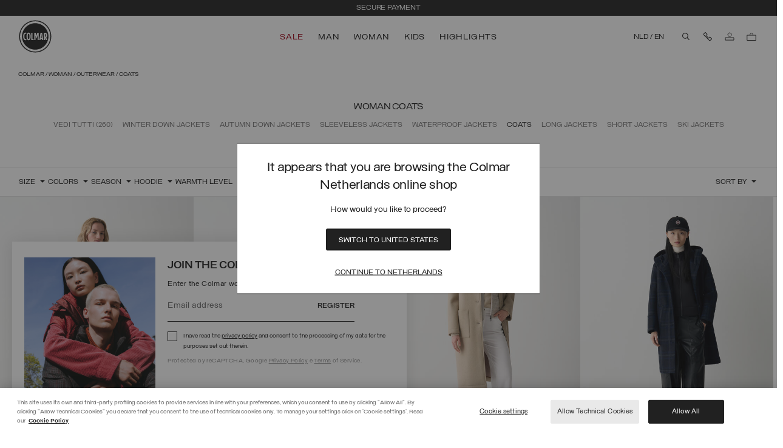

--- FILE ---
content_type: text/html;charset=UTF-8
request_url: https://www.colmar.com/nl/woman/outerwear/coats
body_size: 61899
content:
<!DOCTYPE html>
<html lang="en">
<head>
<!--[if gt IE 9]><!-->
<script>//common/scripts.isml</script>

<script>window.isLoyaltyEnabledCountry = false;</script>
<script>window.Resources = {"common":{"global.of":"of","button.previous":"Previous","button.next":"Next","button.addtocart":"Add to Cart","button.select.size":"Select a size","label.recaptcha.title":"label.recaptcha.title","label.recaptcha.response":"label.recaptcha.response","label.iframe.paypal":"label.iframe.paypal"},"product":{"product.info.read.more":"read more","product.info.read.less":"read less","button.disable.not.available":"button.disable.not.available","product.pdp.color":"Colour"},"search":{"label.category.description.more":"label.category.description.more","label.category.description.less":"label.category.description.less"},"storeLocator":{"button.store.show.more":"Show More","button.store.show.less":"Show Less"},"careers":{"select.department.title":"Department","option.select.careers.internship.select":"Select a division","option.select.careers.internship.purchasing":"Purchasing","option.select.careers.internship.administration":"Administration & Finance","option.select.careers.internship.commercial":"Commercial","option.select.careers.internship.hr":"Human resources","option.select.careers.internship.logistics":"Logistics","option.select.careers.internship.marketing":"Marketing & Communication","option.select.careers.internship.quality":"Production & Quality Control","option.select.careers.internship.details":"Retail","option.select.careers.internship.style":"Style & Product","option.select.careers.internship.it":"IT - Information Technologies","option.select.careers.internship.other":"Other"},"returns":{"error.pickupdate.invalid":"The date must be after today","error.pickupdate.weekend":"Pickup not available on weekend","error.pickupdate.holidays":"Pickup not available on holidays","error.pickupdate.toofar":"error.pickupdate.toofar"},"paypalerrors":{"paypal.error.payment":"Paypal error, form data aren’t completed.","paypal.error.shipping":"Paypal error, form data arent’t completed or country not allowed."},"countries":{"country.serch.placeholder":"Select country...","country.search.no.results":"No result"},"loyalty":{"label.button.order.gift":"Order your gift"},"appointment":{"appointment.header.confirmation":"THANK YOU FOR YOUR RESERVATION REQUEST FOR A DEDICATED SHOPPING SESSION.","appointment.confirmation.message":"You will receive a feedback on your booking. Check your inbox for the latest updates.","appointment.unavailable.date":"this date is not available","appointment.error.message":"Sorry, this service is unavailable. Please try again later."},"checkout":{"checkout.payment.attempt":"checkout.payment.attempt","bfs.order.retry.fe":"bfs.order.retry.fe","bfs.order.successful":"bfs.order.successful","bfs.order.retry":"bfs.order.retry","bfs.order.fail":"bfs.order.fail"},"customerservice":{"customerservice.error.message":"Retry to send your request, if doesn't work yet consult FAQ or call Customer Service.","customerservice.error.title":"Request fails unexpectedly.","customerservice.comment.label.ai":"Message generated by LiuJo AI"},"giftcard":{"label.checkout.total.missing.credit":"label.checkout.total.missing.credit","error.gift.card.read.fail":"error.gift.card.read.fail","error.apply.gift.card":"error.apply.gift.card"},"forms":{"error.message.input.text":"error.message.input.text","error.message.parse.email.profile.form":"Please enter a valid email address","error.message.giftcard.regulations":"error.message.giftcard.regulations"}};</script>
<script>window.Icons = {"close":"/on/demandware.static/Sites-colmar-row-Site/-/en_NL/v1769763426319/images/sprite.svg#close","arrow-3":"/on/demandware.static/Sites-colmar-row-Site/-/en_NL/v1769763426319/images/sprite.svg#arrow-3","play":"/on/demandware.static/Sites-colmar-row-Site/-/en_NL/v1769763426319/images/sprite.svg#play","pause":"/on/demandware.static/Sites-colmar-row-Site/-/en_NL/v1769763426319/images/sprite.svg#pause"};</script>
<script>window.SitePreferences = {"storefrontConfigs":{"timeoutDebounceHeroBanner":200},"cookiesConfigs":{"newsletterCookieName":"dw_newsletter","newsletterCookieDuration":"1","loyaltyCookieName":"dw_loyalty","loyaltyCookieDuration":"1","countryPopupCookieDuration":"1"},"wishlistConfigs":{"wishlistTileConfigs":false},"chatConfigs":{"chatIncludeJsUrl":"https://widget.dixa.io/assets/scripts/javascript/loader.js","chatClientId":"68ce6844-5bbd-4d4e-bb66-f112b8499763"},"returnConfigs":{"pickupDateJsonCountryHolidays":"\n                {\n                    \"IT\": [\"01-01\", \"01-06\", \"04-25\", \"05-01\", \"06-02\", \"08-15\", \"11-01\", \"12-08\", \"12-25\", \"12-26\"]\n                }\n            "},"popup":{"loyaltyEnablePopup":false,"newsletterEnablePopup":true,"editorialPagesIdNewsletterDisabled":"welcome,sales-over","enableCountryPopup":true},"customAmazonStyle":{"amazonButtonCustomStyle":".amazonpay-button-container-rows { grid-template-rows: 100% 0% 0%; } .amazonpay-button-view1 { border-radius: 1px; } .amazonpay-button-view1-gold { border-color: #1E1E1E; background: white; height: 37px} .amazonpay-button-view1-gold:hover { background: #f5f5f5; } .amazonpay-button-view1 .amazonpay-button-chevrons {display: none !important;} .amazonpay-button-logo {width: 84px}"},"CookieBannerConfigs":{"CookieBannerSFCCEnabled":false,"OneTrustCookieBannerScript":{}},"virtualTryOn":{"vtoApiKey":null},"virtualOobexr":{"virtualOobexrSrcBags":"https://oobeexperiences.com/clients/liujo/bags/index.html","virtualOobexrSrcShoes":"https://oobeexperiences.com/clients/liujo/shoes/index.html"},"zowieConfigs":{"zowieInstanceId":null,"zowieJS":null,"zowieHeaderMode":null,"zowieStartOnOpen":true},"paymentMethods":{"klarnaBadgeEnableRestyle":false,"scalapayBadgeEnableRestyle":false},"plpConfigs":{"enableFilteringAndSortingApplicationFromCookie":false},"liujo_pwa":{"BFSRetryCount":3,"BFSRetryInterval":30000},"chatbotConfigs":{"prefillFieldsOnContactUsForm":false,"chatbotTimeoutToRetrieveChatData":5000},"gtmConfigs":{"hasEnhancedNewsletterEvent":false}};</script>
<script>window.Urls = {"adyenMethods":"/on/demandware.store/Sites-colmar-row-Site/en_NL/Adyen-GetPaymentMethods","adyenPayment":"/on/demandware.store/Sites-colmar-row-Site/en_NL/Adyen-PaymentFromComponent","adyenPaymentDetails":"/on/demandware.store/Sites-colmar-row-Site/en_NL/Adyen-PaymentsDetails","adyenSessions":"/on/demandware.store/Sites-colmar-row-Site/en_NL/Adyen-Sessions","recommendationLooks":"/on/demandware.store/Sites-colmar-row-Site/en_NL/Product-RecommendationsLook"};</script>
<script defer="defer" type="application/javascript" src="/on/demandware.static/Sites-colmar-row-Site/-/en_NL/v1769763426319/js/vendor.js"></script>
<script defer="defer" type="application/javascript" src="/on/demandware.static/Sites-colmar-row-Site/-/en_NL/v1769763426319/js/chunksLoader.js"></script>
<script defer="defer" type="application/javascript" src="/on/demandware.static/Sites-colmar-row-Site/-/en_NL/v1769763426319/js/main.js"></script>



    <script defer="defer" type="application/javascript" src="https://static-eu.payments-amazon.com/checkout.js"></script>








    
        <script defer="defer" type="application/javascript" src="/on/demandware.static/Sites-colmar-row-Site/-/en_NL/v1769763426319/js/search.js"
            
            >
        </script>
    

    
        <script defer="defer" type="application/javascript" src="/on/demandware.static/Sites-colmar-row-Site/-/en_NL/v1769763426319/js/gRecaptcha.js"
            
            >
        </script>
    

    
        
                <script async type="text/javascript" src="https://www.paypal.com/sdk/js?client-id=AUGkY-6jpNCa8INTil2s3TTnkDKDn28rRVXwUlk55JXn1lxFRtJ6r8lIeNyFPCv--pyTYFNfRr_oMtPd&amp;commit=false&amp;currency=EUR&amp;disable-funding=sepa,bancontact,eps,giropay,ideal,mybank,p24,sofort" data-partner-attribution-id="SFCC_EC_B2C_2020_2_0"
                    
                    onload="window.dispatchEvent(new CustomEvent('paypal-sdk-loaded'));"
                >
                </script>
            
    



<!--<![endif]-->
<meta charset=UTF-8>

<meta http-equiv="x-ua-compatible" content="ie=edge">

<meta name="viewport" content="width=device-width, initial-scale=1">


<script type="text/javascript" src="/on/demandware.static/Sites-colmar-row-Site/-/en_NL/v1769763426319/js/ui.critical.js"></script>





    <!-- Inizio informativa di consenso dei cookie OneTrust per www.colmar.com -->
            <script defer src="https://cdn.cookielaw.org/scripttemplates/otSDKStub.js"  type="text/javascript" charset="UTF-8" data-domain-script="e5856b6a-07b4-4c31-9e6a-18af324c51f5" ></script>
            <script type="text/javascript">
            function OptanonWrapper() { }
            </script>
            <!-- Fine informativa di consenso dei cookie OneTrust per www.colmar.com -->
            




<script>
    window.lineItemCtnrProducts = [[]];
    window.lineItemCtnrPromo = [[]];
    window.basketInfo = [{"value":0,"itemNumber":0,"isCustomerAuth":false}];
</script>



<script>
    window.dataLayer = window.dataLayer || [];
    window.dataLayer.push({"event":"pageview","page_type":"PLP","single_url":"/donna/capispalla/cappotti","site_section_1":"Donna","site_section_2":"Capispalla","site_section_3":"Cappotti","line":"Donna"});
</script>

<script>
    // Dynamically populates the datalayer with non-cacheable user variables/session
    window.dataLayer = window.dataLayer || [];
    if (true) {
        function mergeDataLayerEvent(dataLayerArr, newObj) {
            var eventFound = false;
            for (var i = 0; i < dataLayerArr.length; i++) {
                if (dataLayerArr[i].event && newObj.event && dataLayerArr[i].event === newObj.event) {
                    for (var key in newObj) {
                        if (newObj.hasOwnProperty(key)) {
                            dataLayerArr[i][key] = newObj[key];
                        }
                    }
                    eventFound = true;
                    break;
                }
            }
            if (!eventFound) {
                dataLayerArr.push(newObj);
            }
        }
        var uncachedDataLayer = {"event":"pageview","country":"NL","user_language":"EN","login":false,"custom_userid":"d149acd9535f24dfbeade2297be8a6b67743192aad7b299a062096e4812a9d26","email":"","device_type":"Desktop"};
        mergeDataLayerEvent(window.dataLayer, uncachedDataLayer);
    }
    window.currency = "EUR";
    window.isCheckoutBegin = false;
</script>




<!-- Google Tag Manager -->
<script data-cookieconsent="ignore">
    (function(w, d, s, l, i) {
        w[l] = w[l] || [];
        w[l].push({ 'gtm.start': new Date().getTime(), event: 'gtm.js' });

        var j = d.createElement(s),
            f = d.getElementsByTagName(s)[0],
            dl = l !== 'dataLayer' ? '&l=' + l : '';

        j.defer = true; // Usa defer invece di async per un caricamento più controllato
        j.src = 'https://www.googletagmanager.com/gtm.js?id=' + i + dl;
        f.parentNode.insertBefore(j, f);
    })(window, document, 'script', 'dataLayer', 'GTM-TNV84CD');
</script>
<!-- End Google Tag Manager -->





  <title>Winter coats, Parkas and Jackets for Women | Colmar</title>


<meta name="description" content="Discover Colmar winter jackets and coats: recycled jackets, parkas and wool coats for women, perfect for staying warm but always trendy."/>
<meta name="keywords" content="Colmar"/>



    
        <meta property="og:url" content="https://www.colmar.com/nl/woman/outerwear/coats">
    


<!-- favicons-colmar content asset -->

<link rel="apple-touch-icon" sizes="180x180" href="https://www.colmar.com/on/demandware.static/-/Library-Sites-ColmarSharedLibrary/default/dw8556688a/favicons/CM-apple-touch-icon.png" />
<link rel="icon" type="image/png" sizes="196x196" href="https://www.colmar.com/on/demandware.static/-/Library-Sites-ColmarSharedLibrary/default/dw49e59701/favicons/favicon-196x196.png" />
<link rel="icon" type="image/png" sizes="128x128" href="https://www.colmar.com/on/demandware.static/-/Library-Sites-ColmarSharedLibrary/default/dw302eba5b/favicons/favicon-128x128.png" />
<link rel="icon" type="image/png" sizes="96x96" href="https://www.colmar.com/on/demandware.static/-/Library-Sites-ColmarSharedLibrary/default/dw3aa68543/favicons/favicon-96x96.png" />
<link rel="icon" type="image/png" sizes="48x48" href="https://www.colmar.com/on/demandware.static/-/Library-Sites-ColmarSharedLibrary/default/dwbc54ecd6/favicons/favicon-48x48.png" />
<link rel="icon" type="image/png" sizes="32x32" href="https://www.colmar.com/on/demandware.static/-/Library-Sites-ColmarSharedLibrary/default/dw94bfec67/favicons/favicon-32x32.png" />
<link rel="icon" type="image/png" sizes="16x16" href="https://www.colmar.com/on/demandware.static/-/Library-Sites-ColmarSharedLibrary/default/dw8901b008/favicons/favicon-16x16.png" />
<link rel="icon" href="https://www.colmar.com/on/demandware.static/-/Library-Sites-ColmarSharedLibrary/default/dwcb2edf19/favicons/favicon.ico" />
<!-- End favicons-colmar content asset -->


<link rel="stylesheet" href="/on/demandware.static/Sites-colmar-row-Site/-/en_NL/v1769763426319/css/global.css" />

    <link rel="stylesheet" href="/on/demandware.static/Sites-colmar-row-Site/-/en_NL/v1769763426319/css/search.css"  />

<link rel="preload" href="/on/demandware.static/Sites-colmar-row-Site/-/en_NL/v1769763426319/css/styleAsync.css" as="style" onload="this.onload=null;this.rel='stylesheet'" />
<noscript><link rel="stylesheet" href="/on/demandware.static/Sites-colmar-row-Site/-/en_NL/v1769763426319/css/styleAsync.css" /></noscript>


    <meta name="google-site-verification" content="C5Oo_qgtql7bsLoHk0961LCSbpDk63niREHq96X_VbM" />


    <meta name="google-site-verification" content="9JW1_pE1EHn9SATsS7Q8x3Pja7I4sozlL6mRLIAKEW8" />





<script>
    var recaptchaLoaded = false;
    window.gRecaptchaHandler = { instanceType : "2" };

    window.recaptchaLoadedEvent = function() {
        try {
            recaptchaLoaded = true;
            // dispatch an event 'recaptcha:loaded' to page body
            var event = new CustomEvent('recaptcha:loaded');
            // dispatch the event to the body
            document.body.dispatchEvent(event);
            console.log('Recaptcha script loaded with query string: ?render=explicit');
        } catch (e) {
            console.error('Recaptcha load event error. [Error code: ' + e.toString() + ' Error description: ' + e.stack + ']');
        }
    }

    document.addEventListener('DOMContentLoaded', () => {
        var recaptchaForms = document.querySelectorAll('.g-recaptcha');
        if (recaptchaForms.length > 0) {
            recaptchaForms.forEach(function (form) {
                // search the closest form element
                var formElement = form.closest('form');
                //search all inputs of the form element
                var inputs = formElement.querySelectorAll('input');
                // for each input, add the eventlistener for focus
                inputs.forEach(function (input) {
                    input.addEventListener('focus', function () {
                        if (recaptchaLoaded) {
                            return;
                        } else {
                            $('<script/>', { type: 'text/javascript', src: 'https://www.google.com/recaptcha/api.js?render=explicit&onload=recaptchaLoadedEvent', defer: true, async: true }).appendTo('head');
                            // remove the event listener
                            inputs.forEach(function (input) {
                                input.removeEventListener('focus', arguments.callee);
                            });

                        }
                    });
                });
            });
        }
    });
</script>





<!-- Marketing Cloud Analytics -->
<script async type="text/javascript" src="//510000696.collect.igodigital.com/collect.js"></script>
<!-- End Marketing Cloud Analytics -->


<script>
    document.addEventListener('DOMContentLoaded', function () {
        var script = document.createElement("script");
        script.src = "https://js.klarna.com/web-sdk/v1/klarna.js";
        script.dataset.environment = "production";
        script.dataset.clientId = "c598c250-ce1f-59d5-a8f2-343e74791bce";
        document.body.appendChild(script);

        script.onload = function () {
            window.KlarnaOnsiteService = window.KlarnaOnsiteService || [];
            window.KlarnaOnsiteService.push({ eventName: 'refresh-placements' });
        };
    });
</script>






    
        <link rel="alternate" href="https://www.colmar.com/int/woman/outerwear/coats" hreflang="x-default"/>
    

    
        <link rel="alternate" href="https://www.colmar.com/us/woman/outerwear/coats" hreflang="en-us"/>
    

    
        <link rel="alternate" href="https://www.colmar.com/ae/woman/outerwear/coats" hreflang="en-ae"/>
    

    
        <link rel="alternate" href="https://www.colmar.com/tr/woman/outerwear/coats" hreflang="en-tr"/>
    

    
        <link rel="alternate" href="https://www.colmar.com/li/damen/oberbekleidung/m%C3%A4ntel" hreflang="de-li"/>
    

    
        <link rel="alternate" href="https://www.colmar.com/li/en/woman/outerwear/coats" hreflang="en-li"/>
    

    
        <link rel="alternate" href="https://www.colmar.com/kr/woman/outerwear/coats" hreflang="en-kr"/>
    

    
        <link rel="alternate" href="https://www.colmar.com/no/woman/outerwear/coats" hreflang="en-no"/>
    

    
        <link rel="alternate" href="https://www.colmar.com/nz/woman/outerwear/coats" hreflang="en-nz"/>
    

    
        <link rel="alternate" href="https://www.colmar.com/me/woman/outerwear/coats" hreflang="en-me"/>
    

    
        <link rel="alternate" href="https://www.colmar.com/mx/woman/outerwear/coats" hreflang="en-mx"/>
    

    
        <link rel="alternate" href="https://www.colmar.com/mk/woman/outerwear/coats" hreflang="en-mk"/>
    

    
        <link rel="alternate" href="https://www.colmar.com/lb/woman/outerwear/coats" hreflang="en-lb"/>
    

    
        <link rel="alternate" href="https://www.colmar.com/kw/woman/outerwear/coats" hreflang="en-kw"/>
    

    
        <link rel="alternate" href="https://www.colmar.com/jp/woman/outerwear/coats" hreflang="en-jp"/>
    

    
        <link rel="alternate" href="https://www.colmar.com/il/woman/outerwear/coats" hreflang="en-il"/>
    

    
        <link rel="alternate" href="https://www.colmar.com/hk/woman/outerwear/coats" hreflang="en-hk"/>
    

    
        <link rel="alternate" href="https://www.colmar.com/ge/woman/outerwear/coats" hreflang="en-ge"/>
    

    
        <link rel="alternate" href="https://www.colmar.com/it/donna/capispalla/cappotti" hreflang="it-it"/>
    

    
        <link rel="alternate" href="https://www.colmar.com/it/en/woman/outerwear/coats" hreflang="en-it"/>
    

    
        <link rel="alternate" href="https://www.colmar.com/es/mujer/ropa-exterior/abrigos" hreflang="es-es"/>
    

    
        <link rel="alternate" href="https://www.colmar.com/es/en/woman/outerwear/coats" hreflang="en-es"/>
    

    
        <link rel="alternate" href="https://www.colmar.com/fr/femme/exterieur/manteaux" hreflang="fr-fr"/>
    

    
        <link rel="alternate" href="https://www.colmar.com/fr/en/woman/outerwear/coats" hreflang="en-fr"/>
    

    
        <link rel="alternate" href="https://www.colmar.com/be/woman/outerwear/coats" hreflang="en-be"/>
    

    
        <link rel="alternate" href="https://www.colmar.com/be/fr/femme/exterieur/manteaux" hreflang="fr-be"/>
    

    
        <link rel="alternate" href="https://www.colmar.com/ba/woman/outerwear/coats" hreflang="en-ba"/>
    

    
        <link rel="alternate" href="https://www.colmar.com/de/damen/oberbekleidung/m%C3%A4ntel" hreflang="de-de"/>
    

    
        <link rel="alternate" href="https://www.colmar.com/de/en/woman/outerwear/coats" hreflang="en-de"/>
    

    
        <link rel="alternate" href="https://www.colmar.com/at/damen/oberbekleidung/m%C3%A4ntel" hreflang="de-at"/>
    

    
        <link rel="alternate" href="https://www.colmar.com/at/en/woman/outerwear/coats" hreflang="en-at"/>
    

    
        <link rel="alternate" href="https://www.colmar.com/au/woman/outerwear/coats" hreflang="en-au"/>
    

    
        <link rel="alternate" href="https://www.colmar.com/ar/mujer/ropa-exterior/abrigos" hreflang="es-ar"/>
    

    
        <link rel="alternate" href="https://www.colmar.com/ar/en/woman/outerwear/coats" hreflang="en-ar"/>
    

    
        <link rel="alternate" href="https://www.colmar.com/cn/woman/outerwear/coats" hreflang="en-cn"/>
    

    
        <link rel="alternate" href="https://www.colmar.com/ch/damen/oberbekleidung/m%C3%A4ntel" hreflang="de-ch"/>
    

    
        <link rel="alternate" href="https://www.colmar.com/ch/fr/femme/exterieur/manteaux" hreflang="fr-ch"/>
    

    
        <link rel="alternate" href="https://www.colmar.com/ch/en/woman/outerwear/coats" hreflang="en-ch"/>
    

    
        <link rel="alternate" href="https://www.colmar.com/ch/it/donna/capispalla/cappotti" hreflang="it-ch"/>
    

    
        <link rel="alternate" href="https://www.colmar.com/ru/woman/outerwear/coats" hreflang="en-ru"/>
    

    
        <link rel="alternate" href="https://www.colmar.com/al/woman/outerwear/coats" hreflang="en-al"/>
    

    
        <link rel="alternate" href="https://www.colmar.com/bg/woman/outerwear/coats" hreflang="en-bg"/>
    

    
        <link rel="alternate" href="https://www.colmar.com/ca/en/woman/outerwear/coats" hreflang="en-ca"/>
    

    
        <link rel="alternate" href="https://www.colmar.com/ca/femme/exterieur/manteaux" hreflang="fr-ca"/>
    

    
        <link rel="alternate" href="https://www.colmar.com/cy/woman/outerwear/coats" hreflang="en-cy"/>
    

    
        <link rel="alternate" href="https://www.colmar.com/hr/woman/outerwear/coats" hreflang="en-hr"/>
    

    
        <link rel="alternate" href="https://www.colmar.com/dk/woman/outerwear/coats" hreflang="en-dk"/>
    

    
        <link rel="alternate" href="https://www.colmar.com/ee/woman/outerwear/coats" hreflang="en-ee"/>
    

    
        <link rel="alternate" href="https://www.colmar.com/fi/woman/outerwear/coats" hreflang="en-fi"/>
    

    
        <link rel="alternate" href="https://www.colmar.com/gr/woman/outerwear/coats" hreflang="en-gr"/>
    

    
        <link rel="alternate" href="https://www.colmar.com/ie/woman/outerwear/coats" hreflang="en-ie"/>
    

    
        <link rel="alternate" href="https://www.colmar.com/lv/woman/outerwear/coats" hreflang="en-lv"/>
    

    
        <link rel="alternate" href="https://www.colmar.com/lt/woman/outerwear/coats" hreflang="en-lt"/>
    

    
        <link rel="alternate" href="https://www.colmar.com/lu/femme/exterieur/manteaux" hreflang="fr-lu"/>
    

    
        <link rel="alternate" href="https://www.colmar.com/lu/de/damen/oberbekleidung/m%C3%A4ntel" hreflang="de-lu"/>
    

    
        <link rel="alternate" href="https://www.colmar.com/lu/en/woman/outerwear/coats" hreflang="en-lu"/>
    

    
        <link rel="alternate" href="https://www.colmar.com/mt/woman/outerwear/coats" hreflang="en-mt"/>
    

    
        <link rel="alternate" href="https://www.colmar.com/nl/woman/outerwear/coats" hreflang="en-nl"/>
    

    
        <link rel="alternate" href="https://www.colmar.com/pl/woman/outerwear/coats" hreflang="en-pl"/>
    

    
        <link rel="alternate" href="https://www.colmar.com/pt/woman/outerwear/coats" hreflang="en-pt"/>
    

    
        <link rel="alternate" href="https://www.colmar.com/gb/woman/outerwear/coats" hreflang="en-gb"/>
    

    
        <link rel="alternate" href="https://www.colmar.com/cz/woman/outerwear/coats" hreflang="en-cz"/>
    

    
        <link rel="alternate" href="https://www.colmar.com/ro/woman/outerwear/coats" hreflang="en-ro"/>
    

    
        <link rel="alternate" href="https://www.colmar.com/rs/woman/outerwear/coats" hreflang="en-rs"/>
    

    
        <link rel="alternate" href="https://www.colmar.com/sk/woman/outerwear/coats" hreflang="en-sk"/>
    

    
        <link rel="alternate" href="https://www.colmar.com/si/woman/outerwear/coats" hreflang="en-si"/>
    

    
        <link rel="alternate" href="https://www.colmar.com/se/woman/outerwear/coats" hreflang="en-se"/>
    

    
        <link rel="alternate" href="https://www.colmar.com/ua/woman/outerwear/coats" hreflang="en-ua"/>
    

    
        <link rel="alternate" href="https://www.colmar.com/hu/woman/outerwear/coats" hreflang="en-hu"/>
    



    <link rel="canonical" href="https://www.colmar.com/nl/woman/outerwear/coats"/>




    <script async defer type="text/javascript" src="/on/demandware.static/Sites-colmar-row-Site/-/en_NL/v1769763426319/js/chat.js"></script>








<script type="text/javascript">//<!--
/* <![CDATA[ (head-active_data.js) */
var dw = (window.dw || {});
dw.ac = {
    _analytics: null,
    _events: [],
    _category: "",
    _searchData: "",
    _anact: "",
    _anact_nohit_tag: "",
    _analytics_enabled: "true",
    _timeZone: "Europe/Rome",
    _capture: function(configs) {
        if (Object.prototype.toString.call(configs) === "[object Array]") {
            configs.forEach(captureObject);
            return;
        }
        dw.ac._events.push(configs);
    },
	capture: function() { 
		dw.ac._capture(arguments);
		// send to CQ as well:
		if (window.CQuotient) {
			window.CQuotient.trackEventsFromAC(arguments);
		}
	},
    EV_PRD_SEARCHHIT: "searchhit",
    EV_PRD_DETAIL: "detail",
    EV_PRD_RECOMMENDATION: "recommendation",
    EV_PRD_SETPRODUCT: "setproduct",
    applyContext: function(context) {
        if (typeof context === "object" && context.hasOwnProperty("category")) {
        	dw.ac._category = context.category;
        }
        if (typeof context === "object" && context.hasOwnProperty("searchData")) {
        	dw.ac._searchData = context.searchData;
        }
    },
    setDWAnalytics: function(analytics) {
        dw.ac._analytics = analytics;
    },
    eventsIsEmpty: function() {
        return 0 == dw.ac._events.length;
    }
};
/* ]]> */
// -->
</script>
<script type="text/javascript">//<!--
/* <![CDATA[ (head-cquotient.js) */
var CQuotient = window.CQuotient = {};
CQuotient.clientId = 'bdnr-colmar-row';
CQuotient.realm = 'BDNR';
CQuotient.siteId = 'colmar-row';
CQuotient.instanceType = 'prd';
CQuotient.locale = 'en_NL';
CQuotient.fbPixelId = '__UNKNOWN__';
CQuotient.activities = [];
CQuotient.cqcid='';
CQuotient.cquid='';
CQuotient.cqeid='';
CQuotient.cqlid='';
CQuotient.apiHost='api.cquotient.com';
/* Turn this on to test against Staging Einstein */
/* CQuotient.useTest= true; */
CQuotient.useTest = ('true' === 'false');
CQuotient.initFromCookies = function () {
	var ca = document.cookie.split(';');
	for(var i=0;i < ca.length;i++) {
	  var c = ca[i];
	  while (c.charAt(0)==' ') c = c.substring(1,c.length);
	  if (c.indexOf('cqcid=') == 0) {
		CQuotient.cqcid=c.substring('cqcid='.length,c.length);
	  } else if (c.indexOf('cquid=') == 0) {
		  var value = c.substring('cquid='.length,c.length);
		  if (value) {
		  	var split_value = value.split("|", 3);
		  	if (split_value.length > 0) {
			  CQuotient.cquid=split_value[0];
		  	}
		  	if (split_value.length > 1) {
			  CQuotient.cqeid=split_value[1];
		  	}
		  	if (split_value.length > 2) {
			  CQuotient.cqlid=split_value[2];
		  	}
		  }
	  }
	}
}
CQuotient.getCQCookieId = function () {
	if(window.CQuotient.cqcid == '')
		window.CQuotient.initFromCookies();
	return window.CQuotient.cqcid;
};
CQuotient.getCQUserId = function () {
	if(window.CQuotient.cquid == '')
		window.CQuotient.initFromCookies();
	return window.CQuotient.cquid;
};
CQuotient.getCQHashedEmail = function () {
	if(window.CQuotient.cqeid == '')
		window.CQuotient.initFromCookies();
	return window.CQuotient.cqeid;
};
CQuotient.getCQHashedLogin = function () {
	if(window.CQuotient.cqlid == '')
		window.CQuotient.initFromCookies();
	return window.CQuotient.cqlid;
};
CQuotient.trackEventsFromAC = function (/* Object or Array */ events) {
try {
	if (Object.prototype.toString.call(events) === "[object Array]") {
		events.forEach(_trackASingleCQEvent);
	} else {
		CQuotient._trackASingleCQEvent(events);
	}
} catch(err) {}
};
CQuotient._trackASingleCQEvent = function ( /* Object */ event) {
	if (event && event.id) {
		if (event.type === dw.ac.EV_PRD_DETAIL) {
			CQuotient.trackViewProduct( {id:'', alt_id: event.id, type: 'raw_sku'} );
		} // not handling the other dw.ac.* events currently
	}
};
CQuotient.trackViewProduct = function(/* Object */ cqParamData){
	var cq_params = {};
	cq_params.cookieId = CQuotient.getCQCookieId();
	cq_params.userId = CQuotient.getCQUserId();
	cq_params.emailId = CQuotient.getCQHashedEmail();
	cq_params.loginId = CQuotient.getCQHashedLogin();
	cq_params.product = cqParamData.product;
	cq_params.realm = cqParamData.realm;
	cq_params.siteId = cqParamData.siteId;
	cq_params.instanceType = cqParamData.instanceType;
	cq_params.locale = CQuotient.locale;
	
	if(CQuotient.sendActivity) {
		CQuotient.sendActivity(CQuotient.clientId, 'viewProduct', cq_params);
	} else {
		CQuotient.activities.push({activityType: 'viewProduct', parameters: cq_params});
	}
};
/* ]]> */
// -->
</script>
<!-- Demandware Apple Pay -->

<style type="text/css">ISAPPLEPAY{display:inline}.dw-apple-pay-button,.dw-apple-pay-button:hover,.dw-apple-pay-button:active{background-color:black;background-image:-webkit-named-image(apple-pay-logo-white);background-position:50% 50%;background-repeat:no-repeat;background-size:75% 60%;border-radius:5px;border:1px solid black;box-sizing:border-box;margin:5px auto;min-height:30px;min-width:100px;padding:0}
.dw-apple-pay-button:after{content:'Apple Pay';visibility:hidden}.dw-apple-pay-button.dw-apple-pay-logo-white{background-color:white;border-color:white;background-image:-webkit-named-image(apple-pay-logo-black);color:black}.dw-apple-pay-button.dw-apple-pay-logo-white.dw-apple-pay-border{border-color:black}</style>


    <!-- Schema Data Comm -->
    <script type="application/ld+json">
        [{"@context":"http://schema.org/","@type":"ItemList","itemListElement":[{"@type":"ListItem","position":1,"item":{"@type":"Product","name":"Coat with hood","sku":"2048R5ZOIN2599","description":"<p>Dynamic and versatile, this woollen fabric coat embraces the silhouette with a fitted line that enhances the figure. The drawstring hood adds comfort on cold days, while the hidden button fastening and tone-on-tone logo define its understated elegance. Completed with practical side pockets, it is perfect for facing the winter in style. Pair with the vest from the collection, Mod. 2083 2YO, thanks to the special tape, to add an extra warm layer on the coldest days.</p>","image":"https://www.colmar.com/on/demandware.static/-/Sites-colmar-master-catalog/default/dwa6c13678/images/8034118720866---2048R5ZOIN2599-I-AF-N-B-1-N.jpg","brand":{"@type":"Thing","name":"COLMAR"},"offers":{"@type":"Offer","price":459,"priceCurrency":"EUR","url":"https://www.colmar.com/nl/coat-with-hood/2048R5ZOIN2599.html","availability":"http://schema.org/InStock"}}},{"@type":"ListItem","position":2,"item":{"@type":"Product","name":"Long coat with hood","sku":"20415ZOIN2599","description":"<p>With a refined soft wool cloth design, this coat combines elegance and practicality, enriched by the hood and practical side pockets. The front button fastening adds a touch of class, while the possibility of combining it with the collectionâ€™s waistcoat, Mod. 2083 2YO, thanks to the special tape, provides an extra layer of warmth to better cope with the coldest days.</p>","image":"https://www.colmar.com/on/demandware.static/-/Sites-colmar-master-catalog/default/dw0661422d/images/8034118720163---20415ZOIN2599-I-AF-N-B-1-N.jpg","brand":{"@type":"Thing","name":"COLMAR"},"offers":{"@type":"Offer","price":499,"priceCurrency":"EUR","url":"https://www.colmar.com/nl/long-coat-with-hood/20415ZOIN2599.html","availability":"http://schema.org/InStock"}}},{"@type":"ListItem","position":3,"item":{"@type":"Product","name":"Long coat","sku":"20885ZOIN25274","description":"<p>Structure and an understated quality meet in this long baize coat, designed to offer elegance that can be worn every day. The design enhances the figure, while the patch pockets add a sophisticated and functional detail. The front fastening with visible buttons highlights its clean character, which is ideal for facing the winter. Also perfect paired with the vest from the collection, Mod. 2083 2YO, that attaches on the interior thanks to the special tape, to add an extra warm layer on the coldest days.</p>","image":"https://www.colmar.com/on/demandware.static/-/Sites-colmar-master-catalog/default/dw628591d1/images/8034118722549---20885ZOIN25274-I-AF-N-B-1-N.jpg","brand":{"@type":"Thing","name":"COLMAR"},"offers":{"@type":"Offer","price":509,"priceCurrency":"EUR","url":"https://www.colmar.com/nl/long-coat/20885ZOIN25274.html","availability":"http://schema.org/InStock"}}},{"@type":"ListItem","position":4,"item":{"@type":"Product","name":"Long check hooded coat","sku":"20414ZMIN2568","description":"<p>This hooded coat crafted from wool cloth and featuring a geometric check print is perfect for tackling those first cold days. Side pockets and a front button fastening complete the design. Designed for those who like to stand out, it can be paired with the collectionâ€™s gilet, Mod. 2083 2YO, thanks to the special tape, to add an extra warm layer.</p>","image":"https://www.colmar.com/on/demandware.static/-/Sites-colmar-master-catalog/default/dw49d74f12/images/8034118719747---20414ZMIN2568-I-AF-N-B-1-N.jpg","brand":{"@type":"Thing","name":"COLMAR"},"offers":{"@type":"Offer","price":535,"priceCurrency":"EUR","url":"https://www.colmar.com/nl/long-check-hooded-coat/20414ZMIN2568.html","availability":"http://schema.org/InStock"}}},{"@type":"ListItem","position":5,"item":{"@type":"Product","name":"Long check hooded coat","sku":"20414ZMIN2506","description":"<p>This hooded coat crafted from wool cloth and featuring a geometric check print is perfect for tackling those first cold days. Side pockets and a front button fastening complete the design. Designed for those who like to stand out, it can be paired with the collectionâ€™s gilet, Mod. 2083 2YO, thanks to the special tape, to add an extra warm layer.</p>","image":"https://www.colmar.com/on/demandware.static/-/Sites-colmar-master-catalog/default/dw317acef2/images/8034118719679---20414ZMIN2506-I-AF-N-B-1-N.jpg","brand":{"@type":"Thing","name":"COLMAR"},"offers":{"@type":"Offer","price":535,"priceCurrency":"EUR","url":"https://www.colmar.com/nl/long-check-hooded-coat/20414ZMIN2506.html","availability":"http://schema.org/InStock"}}},{"@type":"ListItem","position":6,"item":{"@type":"Product","name":"Classic coat","sku":"20875ZOIN25741","description":"<p>A coat that defines everyday elegance, crafted from soft wool cloth with a shirt collar that enhances its design. The side pockets and buttons on the cuffs add a tailored touch, while the tone-on-tone logo and visible button fastening complete the garment with discretion and refinement. Pair with the vest from the collection, Mod. 2083 2YO, thanks to the special tape, to add an extra warm layer on the coldest days.</p>","image":"https://www.colmar.com/on/demandware.static/-/Sites-colmar-master-catalog/default/dw9db0771a/images/8034118722402---20875ZOIN25741-I-AF-N-B-1-N.jpg","brand":{"@type":"Thing","name":"COLMAR"},"offers":{"@type":"Offer","price":479,"priceCurrency":"EUR","url":"https://www.colmar.com/nl/classic-coat/20875ZOIN25741.html","availability":"http://schema.org/InStock"}}},{"@type":"ListItem","position":7,"item":{"@type":"Product","name":"Classic coat","sku":"20875ZOIN2599","description":"<p>A coat that defines everyday elegance, crafted from soft wool cloth with a shirt collar that enhances its design. The side pockets and buttons on the cuffs add a tailored touch, while the tone-on-tone logo and visible button fastening complete the garment with discretion and refinement. Pair with the vest from the collection, Mod. 2083 2YO, thanks to the special tape, to add an extra warm layer on the coldest days.</p>","image":"https://www.colmar.com/on/demandware.static/-/Sites-colmar-master-catalog/default/dwfb71aa5e/images/8034118722471---20875ZOIN2599-I-AF-N-B-1-N.jpg","brand":{"@type":"Thing","name":"COLMAR"},"offers":{"@type":"Offer","price":479,"priceCurrency":"EUR","url":"https://www.colmar.com/nl/classic-coat/20875ZOIN2599.html","availability":"http://schema.org/InStock"}}},{"@type":"ListItem","position":8,"item":{"@type":"Product","name":"Coat with hood","sku":"2048R5ZOIN25533","description":"<p>Dynamic and versatile, this woollen fabric coat embraces the silhouette with a fitted line that enhances the figure. The drawstring hood adds comfort on cold days, while the hidden button fastening and tone-on-tone logo define its understated elegance. Completed with practical side pockets, it is perfect for facing the winter in style. Pair with the vest from the collection, Mod. 2083 2YO, thanks to the special tape, to add an extra warm layer on the coldest days.</p>","image":"https://www.colmar.com/on/demandware.static/-/Sites-colmar-master-catalog/default/dw51cea2e5/images/8034118720651---2048R5ZOIN25533-I-AF-N-B-1-N.jpg","brand":{"@type":"Thing","name":"COLMAR"},"offers":{"@type":"Offer","price":459,"priceCurrency":"EUR","url":"https://www.colmar.com/nl/coat-with-hood/2048R5ZOIN25533.html","availability":"http://schema.org/InStock"}}},{"@type":"ListItem","position":9,"item":{"@type":"Product","name":"Coat with hood","sku":"2048R5ZOIN25274","description":"<p>Dynamic and versatile, this woollen fabric coat embraces the silhouette with a fitted line that enhances the figure. The drawstring hood adds comfort on cold days, while the hidden button fastening and tone-on-tone logo define its understated elegance. Completed with practical side pockets, it is perfect for facing the winter in style. Pair with the vest from the collection, Mod. 2083 2YO, thanks to the special tape, to add an extra warm layer on the coldest days.</p>","image":"https://www.colmar.com/on/demandware.static/-/Sites-colmar-master-catalog/default/dw83265011/images/8034118720514---2048R5ZOIN25274-I-AF-N-B-1-N.jpg","brand":{"@type":"Thing","name":"COLMAR"},"offers":{"@type":"Offer","price":459,"priceCurrency":"EUR","url":"https://www.colmar.com/nl/coat-with-hood/2048R5ZOIN25274.html","availability":"http://schema.org/InStock"}}}]}]
    </script>



    <!-- Breadcrumbs Schema Data Comm -->
    <script type="application/ld+json">
        [{"@context":"http://schema.org/","@type":"BreadcrumbList","itemListElement":[{"@type":"ListItem","position":1,"item":{"@id":"https://www.colmar.com/nl/","name":"Colmar"}},{"@type":"ListItem","position":2,"item":{"@id":"https://www.colmar.com/nl/woman","name":"Woman"}},{"@type":"ListItem","position":3,"item":{"@id":"https://www.colmar.com/nl/woman/outerwear","name":"Outerwear"}},{"@type":"ListItem","position":4,"item":{"@id":"https://www.colmar.com/nl/woman/outerwear/coats","name":"Coats"}}]}]
    </script>





</head>
<body
data-top-level-category="woman"
data-page-id="null"
data-site-id="colmar-row"
class=" ">

<div class="svg-sprite--hidden" aria-hidden="true" style="position: absolute; width: 0; height: 0; overflow: hidden; display: none;">
<svg xmlns="http://www.w3.org/2000/svg" xmlns:xlink="http://www.w3.org/1999/xlink"><defs><style>
    .sprite-symbol-usage {display: none;}
    .sprite-symbol-usage:target {display: inline;}
  </style><symbol fill="none" viewBox="0 0 24 24" id="account"><path d="M19 14.05H5v4h14v-4zM12 12.05a3 3 0 100-6 3 3 0 000 6z" stroke="currentColor" /></symbol><symbol fill="none" viewBox="0 0 24 24" id="account-logged"><path d="M19 14.05H5v4h14v-4zM12 12.05a3 3 0 100-6 3 3 0 000 6z" stroke="currentColor" /><path d="M12 24a1.5 1.5 0 100-3 1.5 1.5 0 000 3z" fill="currentColor" /></symbol><symbol viewBox="0 0 11 18" id="arrow-2"><path d="M10.2 17.4c.4-.4.4-.9.2-1.3l-.1-.1L3 9l7.3-6.9c.4-.4.4-1 0-1.4l-.1-.1c-.4-.4-1-.4-1.4 0L.7 8.3c-.4.4-.4 1 0 1.4l8.1 7.6c.4.4 1 .4 1.4.1z" /></symbol><symbol viewBox="0 0 11 18" id="arrow-3"><path fill="currentColor" d="M.78.648L.733.692a.957.957 0 00-.115 1.26l.094.11L8 9 .73 15.92a.957.957 0 00-.033 1.352l.083.08a1 1 0 001.373 0l8.077-7.625a.999.999 0 00.04-1.413l-.04-.041L2.153.648a1 1 0 00-1.373 0z" /></symbol><symbol fill="none" viewBox="0 0 24 24" id="arrow-button"><g clip-path="url(#arrow-button_clip0_1308_97817)"><path d="M6.33 4.03h5.64v5.64m-7.94 2.3l7.48-7.48" stroke="currentColor" stroke-linecap="square" stroke-linejoin="bevel" /></g><defs></defs></symbol><clipPath id="arrow-button_clip0_1308_97817"><path fill="currentColor" d="M0 0h16v16H0z" /></clipPath><symbol viewBox="0 0 18 11" id="arrow-down-black"><path fill="currentColor" d="M.648.78L.692.733a.957.957 0 011.26-.115l.11.094L9 8 15.92.73a.957.957 0 011.352-.033l.08.083a1 1 0 010 1.373L9.727 10.23a.999.999 0 01-1.413.04l-.041-.04L.648 2.153a1 1 0 010-1.373z" /></symbol><symbol fill="none" viewBox="0 0 24 24" id="arrow-forward"><path d="M13.55 15.46l4.42-3.5-4.51-3.42M6.03 12.04l11.22-.07" stroke="currentColor" stroke-linecap="square" stroke-linejoin="bevel" /></symbol><symbol viewBox="0 0 11 18" id="arrow-side"><path fill="currentColor" d="M.78.648L.733.692a.957.957 0 00-.115 1.26l.094.11L8 9 .73 15.92a.957.957 0 00-.033 1.352l.083.08a1 1 0 001.373 0l8.077-7.625a.999.999 0 00.04-1.413l-.04-.041L2.153.648a1 1 0 00-1.373 0z" /></symbol><symbol fill="none" viewBox="0 0 24 24" id="base-bag"><path d="M19.21 10.04H4.8v8.4h14.41v-8.4zM9.6 9.57c0-1.69 1.08-3.12 2.41-3.12s2.41 1.43 2.41 3.12" stroke="currentColor" /></symbol><symbol fill="none" viewBox="0 0 24 24" id="base-bag-full"><path d="M19.21 10.04H4.8v8.4h14.41v-8.4zM9.6 9.57c0-1.69 1.08-3.12 2.41-3.12s2.41 1.43 2.41 3.12" stroke="currentColor" /><path d="M12 24a1.5 1.5 0 100-3 1.5 1.5 0 000 3z" fill="currentColor" /></symbol><symbol fill="none" viewBox="0 0 24 24" id="carousel-arrow-next"><path d="M13.55 15.46l4.42-3.5-4.51-3.42M6.03 12.04l11.22-.07" stroke="#fff" stroke-linecap="square" stroke-linejoin="bevel" /></symbol><symbol fill="none" viewBox="0 0 24 24" id="carousel-arrow-prev"><path d="M10.45 8.54l-4.42 3.5 4.51 3.42M17.97 11.96l-11.22.07" stroke="#fff" stroke-linecap="square" stroke-linejoin="bevel" /></symbol><symbol viewBox="0 0 18 21" id="cart"><path fill="currentColor" d="M9 1.75a3.25 3.25 0 00-3.245 3.066L5.75 5h-1.5a4.75 4.75 0 019.495-.217L13.75 5h.929a2 2 0 011.991 1.813l1.125 12A2 2 0 0115.804 21H2.196a2 2 0 01-1.991-2.187l1.125-12A2 2 0 013.321 5h8.929A3.25 3.25 0 009 1.75zm5.679 4.75H3.32a.5.5 0 00-.483.37l-.015.083-1.125 12-.002.047a.5.5 0 00.41.492l.09.008h13.608c.015 0 .03 0 .046-.002a.5.5 0 00.452-.454v-.09l-1.125-12a.5.5 0 00-.414-.447l-.084-.007z" /></symbol><symbol fill="none" viewBox="0 0 18 18" id="check"><path d="M5.4 9l2.4 2.4 4.8-4.8M17 9A8 8 0 111 9a8 8 0 0116 0z" stroke="#212121" stroke-width="2" stroke-linecap="square" /></symbol><symbol viewBox="0 0 14 14" id="check-circle"><path d="M7 0C3.13 0 0 3.13 0 7s3.13 7 7 7 7-3.13 7-7c0-3.86-3.14-7-7-7zm4.85 4.46c-.03.1-.08.2-.15.28l-.12.14-5.52 5.52c-.18.19-.43.31-.69.32-.26 0-.51-.12-.69-.32L2.42 8.13a.904.904 0 01-.07-1.28c.1-.12.23-.2.38-.25.28-.1.59-.05.83.12l.17.16 1.65 1.64 4.94-4.93c.24-.27.62-.37.96-.26.47.15.74.66.59 1.13z" /></symbol><symbol viewBox="0 0 24 24" id="checkbox"><path fill="currentColor" d="M22.5 0A1.5 1.5 0 0124 1.5v21a1.5 1.5 0 01-1.5 1.5h-21A1.5 1.5 0 010 22.5v-21A1.5 1.5 0 011.5 0zm-.75 2.25H2.25v19.5h19.5z" /></symbol><symbol viewBox="0 0 24 24" id="checkbox-checked"><path fill="currentColor" d="M22.5 0A1.5 1.5 0 0124 1.5v21a1.5 1.5 0 01-1.5 1.5h-21A1.5 1.5 0 010 22.5v-21A1.5 1.5 0 011.5 0zm-.75 2.25H2.25v19.5h19.5zm-3.063 4.36c.448.345.563.96.295 1.438l-.091.14-6.948 9a1.126 1.126 0 01-1.512.25l-.127-.098-5.052-4.5a1.125 1.125 0 011.364-1.782l.132.102 4.151 3.696 6.21-8.043a1.126 1.126 0 011.578-.204z" /></symbol><symbol fill="none" viewBox="0 0 24 24" id="chevron"><path d="M12 10.12h3.75L12 13.87l-3.75-3.75H12z" fill="currentColor" /></symbol><symbol viewBox="0 0 16 12" id="chevron-legacy"><path fill="currentColor" d="M13.737.467c.426-.525 1.22-.622 1.772-.217a1.16 1.16 0 01.33 1.535l-.102.148-7.8 9.6c-.411.505-1.156.61-1.698.268l-.143-.105-5.673-4.8c-.52-.44-.567-1.2-.103-1.694a1.311 1.311 0 011.635-.206l.148.108 4.66 3.942 6.974-8.58z" /></symbol><symbol fill="currentColor" viewBox="0 0 24 24" id="close"><path d="M18 7.209L16.791 6 12 10.791 7.209 6 6 7.209 10.791 12 6 16.791 7.209 18 12 13.209 16.791 18 18 16.791 13.209 12 18 7.209z" /></symbol><symbol viewBox="0 0 18 18" id="close-legacy"><path fill="currentColor" d="M17.678.707a1 1 0 01.083 1.32l-.083.094-7.072 7.071 7.072 7.071a1 1 0 01.083 1.32l-.083.095a1 1 0 01-1.32.083l-.095-.083-7.071-7.072-7.07 7.072a1 1 0 01-1.32.083l-.095-.083a1.002 1.002 0 010-1.415l7.071-7.071-7.07-7.07A.999.999 0 01.623.801L.707.706a1 1 0 011.32-.083l.094.083 7.071 7.071 7.071-7.07a1 1 0 011.415 0z" /></symbol><symbol viewBox="0 0 16 17" id="delete"><path fill="currentColor" d="M12.244 0a.75.75 0 01.75.75V3h2.256a.75.75 0 010 1.5h-.467l-1.676 11.643a1 1 0 01-.99.857H3.905a1 1 0 01-.99-.856L1.219 4.5H.75a.75.75 0 010-1.5H3V.75A.75.75 0 013.75 0zM13.5 4.5h-11l1.506 11h8.016zm-2.006-3H4.5V3h6.994z" /></symbol><symbol fill="none" viewBox="0 0 24 24" id="delivery"><path d="M21.5 5h-19l-.5.5v13l.5.5h19l.5-.5v-13l-.5-.5zM18 6v5h-3V6h3zm3 12H3v-2h10.5v-1H3v-1h8v-1H3v-1h5v-1H3V6h11v5.5l.5.5h4l.5-.5V6h2v12z" fill="currentColor" /></symbol><symbol viewBox="0 0 22 16" id="envelope"><path d="M20.967.119c.125 0 .25.048.345.131l.032.031a.502.502 0 01.147.364v14.013c0 .263-.274.46-.548.46H1.04c-.275 0-.55-.197-.55-.526V.645l.002-.03A.313.313 0 01.519.452c.069-.2.276-.333.483-.333zm-.505 1.715l-9.167 9.151c0 .067-.138.134-.276.134a.538.538 0 01-.345-.134L1.59 1.915v12.217h18.872zm-.67-.715H2.246l8.773 8.8z" fill="currentColor" fill-rule="evenodd" /></symbol><symbol fill="none" viewBox="0 0 17 16" id="facebook"><path d="M9.634 9H11.3l.666-2.667H9.634V5c0-.687 0-1.334 1.333-1.334h1v-2.24a18.776 18.776 0 00-1.904-.093c-1.81 0-3.096 1.105-3.096 3.133v1.867h-2V9h2v5.666h2.667V9z" fill="#1E1E1E" /></symbol><symbol viewBox="0 0 10 20" id="fb"><path fill="currentColor" d="M9.571 10.857L10 7.286H6.714V5c0-1 .286-1.714 1.715-1.714h1.428V.143C9.571.143 8.857 0 7.43 0 4.714 0 2.857 1.714 2.857 4.714v2.572H0v3.571h3V20h3.714v-9.143h2.857z" /></symbol><symbol fill="none" viewBox="0 0 24 24" id="filters"><path fill-rule="evenodd" clip-rule="evenodd" d="M13.088 11.35L15.813 7H8l2.725 4.35V17l2.35-1.25v-4.4h.013z" fill="currentColor" /></symbol><symbol viewBox="0 0 20 21" id="filters-legacy"><path fill="currentColor" d="M13.415 12a4.145 4.145 0 014.04 3.215l.041.199h1.772l.1.007a.732.732 0 010 1.45l-.1.007h-1.771a4.148 4.148 0 01-8.124.199l-.04-.199H.732l-.1-.007a.73.73 0 010-1.45l.1-.006 8.6-.001A4.152 4.152 0 0113.416 12zm0 1.463a2.683 2.683 0 100 5.367 2.683 2.683 0 000-5.367zM6.585 0a4.148 4.148 0 014.082 3.414h8.601a.732.732 0 01.1 1.457l-.1.007h-8.6a4.149 4.149 0 01-8.165 0H.732a.732.732 0 01-.1-1.457l.1-.006 1.772-.001A4.147 4.147 0 016.585 0zm0 1.463a2.684 2.684 0 10.002 5.368 2.684 2.684 0 00-.002-5.368z" /></symbol><symbol viewBox="0 0 20 21" id="gift"><path d="M7.556 0c1.063 0 2.007.567 2.569 1.43.528-.588 1.273-.963 2.097-.963 1.588 0 2.89 1.366 2.89 3.033 0 .6-.169 1.16-.46 1.633h4.681c.35 0 .667.334.667.7v4.2c0 .367-.318.7-.667.7h-.666V20.3c0 .366-.318.7-.667.7H2c-.35 0-.667-.334-.667-.7v-9.567H.667c-.35 0-.667-.333-.667-.7v-4.2c0-.366.318-.7.667-.7h4.34a3.354 3.354 0 01-.563-1.866C4.444 1.47 5.845 0 7.556 0zm0 1.4c-.99 0-1.778.827-1.778 1.867 0 1.039.788 1.866 1.778 1.866h1.777V3.267c0-1.04-.788-1.867-1.777-1.867zm4.666.467c-.867 0-1.555.723-1.555 1.633v1.633h1.555c.867 0 1.556-.723 1.556-1.633s-.689-1.633-1.556-1.633zm6.445 4.666h-6.223v2.8h6.223zm-7.556 0H8.89v2.8h2.222v-2.8zm-3.555 0H1.333v2.8h6.223zm9.777 4.2h-4.889V19.6h4.89v-8.867zm-6.222 0H8.89V19.6h2.222v-8.867zm-3.555 0h-4.89V19.6h4.89z" fill="currentColor" fill-rule="evenodd" /></symbol><symbol viewBox="0 0 20 20" id="google"><path fill="currentColor" d="M17.857 0c.595 0 1.101.208 1.518.625S20 1.548 20 2.143v15.714c0 .595-.208 1.101-.625 1.518s-.923.625-1.518.625H2.143a2.066 2.066 0 01-1.518-.625A2.066 2.066 0 010 17.857V2.143C0 1.548.208 1.042.625.625S1.548 0 2.143 0zM7.321 14.464c1.28 0 2.314-.402 3.103-1.205.789-.804 1.183-1.86 1.183-3.17 0-.238-.03-.476-.09-.714H7.322v1.518h2.545c-.09.446-.312.848-.67 1.205-.476.476-1.093.714-1.852.714-.76 0-1.414-.275-1.965-.825-.55-.551-.825-1.213-.825-1.987s.267-1.436.803-1.987c.536-.55 1.176-.825 1.92-.825s1.354.223 1.83.67l1.206-1.162c-.834-.773-1.83-1.16-2.992-1.16-1.22 0-2.269.439-3.147 1.317C3.296 7.73 2.857 8.78 2.857 10s.44 2.27 1.317 3.147c.878.878 1.927 1.317 3.147 1.317zm9.822-3.66V9.509h-1.295V8.214h-1.294V9.51h-1.295v1.295h1.295v1.294h1.294v-1.294h1.295z" /></symbol><symbol viewBox="0 0 14 20" id="grid-1"><path fill="currentColor" d="M14 19.25a.75.75 0 01-.75.75H.75a.75.75 0 010-1.5h12.5a.75.75 0 01.75.75zM14 4v12a1 1 0 01-1 1H1a1 1 0 01-1-1V4a1 1 0 011-1h12a1 1 0 011 1zm-1.5.5h-11v11h11v-11zM14 .75a.75.75 0 01-.75.75H.75a.75.75 0 010-1.5h12.5a.75.75 0 01.75.75z" /></symbol><symbol viewBox="0 0 20 20" id="grid-2"><path fill="currentColor" d="M9 1v18a1 1 0 01-1 1H1a1 1 0 01-1-1V1a1 1 0 011-1h7a1 1 0 011 1zm11 0v18a1 1 0 01-1 1h-7a1 1 0 01-1-1V1a1 1 0 011-1h7a1 1 0 011 1zm-12.5.5h-6v17h6zm11 0h-6v17h6z" /></symbol><symbol viewBox="0 0 20 20" id="grid-3"><path fill="currentColor" d="M9 12v7a1 1 0 01-1 1H1a1 1 0 01-1-1v-7a1 1 0 011-1h7a1 1 0 011 1zm11 0v7a1 1 0 01-1 1h-7a1 1 0 01-1-1v-7a1 1 0 011-1h7a1 1 0 011 1zm-12.5.5h-6v6h6zm11 0h-6v6h6zM9 1v7a1 1 0 01-1 1H1a1 1 0 01-1-1V1a1 1 0 011-1h7a1 1 0 011 1zm11 0v7a1 1 0 01-1 1h-7a1 1 0 01-1-1V1a1 1 0 011-1h7a1 1 0 011 1zm-12.5.5h-6v6h6zm11 0h-6v6h6z" /></symbol><symbol viewBox="0 0 20 20" id="help"><path fill="currentColor" d="M10 0c5.523 0 10 4.477 10 10s-4.477 10-10 10S0 15.523 0 10 4.477 0 10 0zm0 1.5a8.5 8.5 0 10.001 17.001A8.5 8.5 0 0010 1.5zM10 14a1 1 0 110 2 1 1 0 010-2zm0-10.75c3.38 0 4.612 3.025 2.654 5.151l-.161.167-.291.278-.27.25c-.9.843-1.182 1.412-1.182 2.904a.75.75 0 01-1.5 0c0-1.845.428-2.796 1.493-3.841l.727-.69c1.202-1.202.619-2.719-1.47-2.719-1.307 0-2 .579-2.265 1.897a.748.748 0 01-.882.588.748.748 0 01-.588-.882C6.668 4.338 7.973 3.25 10 3.25z" /></symbol><symbol viewBox="0 0 24 24" id="hide"><path fill="currentColor" fill-rule="evenodd" d="M20.485 4.015a.499.499 0 010 .707l-2.312 2.311C21.086 8.113 23 9.934 23 12c0 3.314-4.925 6-11 6-1.531 0-2.99-.17-4.314-.479l-3.464 3.464a.499.499 0 01-.707 0 .499.499 0 010-.707l3.057-3.058C3.245 16.188 1 14.237 1 12c0-3.314 4.925-6 11-6 1.844 0 3.582.247 5.108.685l2.67-2.67a.499.499 0 01.707 0zM17.39 7.818L15.368 9.84a3.999 3.999 0 01-5.528 5.527l-1.31 1.31c1.077.207 2.245.322 3.47.322 5.596 0 10-2.402 10-5 0-1.67-1.821-3.26-4.61-4.182zM12 7C6.404 7 2 9.402 2 12c0 1.82 2.16 3.544 5.379 4.413l1.69-1.69a3.999 3.999 0 015.654-5.653l1.568-1.568A17.983 17.983 0 0012 7zm2.638 3.57l-4.068 4.068a3 3 0 004.068-4.068zM12 9a3 3 0 00-2.222 5.015l4.237-4.237A2.985 2.985 0 0012 9z" /></symbol><symbol viewBox="0 0 20 19" id="home"><path clip-rule="evenodd" d="M3.2 0c-.2 0-.3.1-.4.2L.1 5.4c-.1.1-.1.1-.1.2v1.1c0 1 .6 1.9 1.5 2.2v9.7c0 .2.2.4.4.4H18c.2 0 .4-.2.4-.4V8.9c1-.3 1.6-1.2 1.6-2.2V5.6c0-.1 0-.1-.1-.2L17.1.2c0-.1-.1-.2-.3-.2zm.2.9h13.1l2.3 4.3H1.1zM.9 6h3v.6c0 .8-.7 1.5-1.5 1.5S.9 7.5.9 6.7zm3.8 0h3v.6c0 .8-.7 1.5-1.5 1.5s-1.5-.6-1.5-1.4zm3.8 0h3v.6c0 .8-.7 1.5-1.5 1.5s-1.5-.6-1.5-1.4zm3.8 0h3v.6c0 .8-.7 1.5-1.5 1.5s-1.5-.7-1.5-1.5zm3.9 0h3v.6c0 .8-.7 1.5-1.5 1.5s-1.5-.7-1.5-1.5zM4.3 8.1c.4.6 1.1 1 1.9 1s1.5-.4 1.9-1c.4.6 1.1 1 1.9 1s1.5-.4 1.9-1c.4.6 1.1 1 1.9 1s1.5-.4 1.9-1c.4.6 1.1 1 1.9 1v9.1H9.1v-6.5c0-.2-.2-.4-.4-.4H4.5c-.2 0-.4.2-.4.4v6.5H2.3V9.1c.8 0 1.5-.4 2-1zm6.6 3.1c-.2 0-.4.2-.4.4v3c0 .2.2.4.4.4h4.7c.2 0 .4-.2.4-.4v-3c0-.2-.2-.4-.4-.4zm-6 .9h3.4v6H4.9zm6.4 0h3.8v2.2h-3.8z" fill="currentColor" fill-rule="evenodd" /></symbol><symbol viewBox="0 0 20 20" id="info"><path fill="currentColor" d="M10 0c5.523 0 10 4.477 10 10s-4.477 10-10 10S0 15.523 0 10 4.477 0 10 0zm0 1.5a8.5 8.5 0 10.001 17.001A8.5 8.5 0 0010 1.5zm0 6.75a.75.75 0 01.743.648L10.75 9v7a.75.75 0 01-1.493.102L9.25 16V9a.75.75 0 01.75-.75zM10 4a1 1 0 110 2 1 1 0 010-2z" /></symbol><symbol fill="none" viewBox="0 0 17 16" id="instagram"><path d="M5.5 1.333h5.6A3.87 3.87 0 0114.967 5.2v5.6a3.866 3.866 0 01-3.867 3.866H5.5A3.87 3.87 0 011.633 10.8V5.2A3.867 3.867 0 015.5 1.333zm-.133 1.333a2.4 2.4 0 00-2.4 2.4v5.867c0 1.327 1.073 2.4 2.4 2.4h5.866a2.4 2.4 0 002.4-2.4V5.066c0-1.326-1.073-2.4-2.4-2.4H5.367zm6.433 1a.833.833 0 110 1.667.833.833 0 010-1.667zm-3.5 1a3.333 3.333 0 110 6.667 3.333 3.333 0 010-6.667zM8.3 6a2 2 0 100 4 2 2 0 000-4z" fill="#1E1E1E" /></symbol><symbol viewBox="0 0 20 20" id="instagram-legacy"><path fill="currentColor" d="M10 4.866c.923 0 1.778.23 2.567.692.789.461 1.414 1.086 1.875 1.875s.692 1.644.692 2.567-.23 1.778-.692 2.567c-.461.789-1.086 1.414-1.875 1.875s-1.644.692-2.567.692-1.778-.23-2.567-.692c-.789-.461-1.414-1.086-1.875-1.875S4.866 10.923 4.866 10s.23-1.778.692-2.567c.461-.789 1.086-1.414 1.875-1.875S9.077 4.866 10 4.866zm0 8.482c.923 0 1.711-.327 2.366-.982s.982-1.443.982-2.366-.327-1.711-.982-2.366-1.443-.982-2.366-.982-1.711.327-2.366.982S6.652 9.077 6.652 10s.327 1.711.982 2.366 1.443.982 2.366.982zm6.563-8.705c-.03.327-.157.61-.38.848s-.498.357-.826.357c-.327 0-.61-.119-.848-.357s-.357-.52-.357-.848.119-.61.357-.848.52-.357.848-.357.61.119.848.357.358.52.358.848zm3.392 1.205c.03.834.045 2.217.045 4.152s-.022 3.326-.067 4.174-.171 1.585-.38 2.21a5.202 5.202 0 01-1.227 1.942 5.21 5.21 0 01-1.942 1.228c-.625.208-1.362.334-2.21.379S11.934 20 10 20c-1.935 0-3.326-.022-4.174-.067s-1.585-.186-2.21-.424a4.767 4.767 0 01-1.942-1.183 5.21 5.21 0 01-1.228-1.942c-.208-.625-.334-1.362-.379-2.21C.022 13.326 0 11.934 0 10c0-1.935.022-3.326.067-4.174s.171-1.585.38-2.21a5.202 5.202 0 011.227-1.942A5.21 5.21 0 013.616.446C4.241.238 4.978.112 5.826.067 6.674.022 8.066 0 10 0c1.935 0 3.326.022 4.174.067s1.585.171 2.21.38a5.202 5.202 0 011.942 1.227c.55.55.96 1.198 1.228 1.942.208.625.342 1.37.401 2.232zm-2.142 10.045c.178-.506.297-1.31.357-2.41.03-.656.044-1.578.044-2.769V9.286c0-1.22-.015-2.143-.044-2.768-.06-1.131-.179-1.935-.358-2.41-.357-.923-.997-1.563-1.92-1.92-.475-.18-1.279-.298-2.41-.358a64.938 64.938 0 00-2.768-.044H9.286c-1.19 0-2.113.015-2.768.044-1.101.06-1.905.179-2.41.357-.923.358-1.563.998-1.92 1.92-.18.476-.298 1.28-.358 2.41-.03.656-.044 1.578-.044 2.769v1.428c0 1.19.015 2.113.044 2.768.06 1.101.179 1.905.357 2.41.387.923 1.027 1.563 1.92 1.92.506.18 1.31.298 2.41.358.656.03 1.578.044 2.769.044h1.428c1.22 0 2.143-.015 2.768-.044 1.131-.06 1.935-.179 2.41-.358.923-.386 1.563-1.026 1.92-1.92z" /></symbol><symbol fill="none" viewBox="0 0 17 16" id="linkedin"><g clip-path="url(#linkedin_clip0_1838_142772)"><path d="M15.116 0H1.482C.828 0 .3.516.3 1.153v13.69A1.17 1.17 0 001.482 16h13.634c.653 0 1.184-.519 1.184-1.153V1.153C16.3.516 15.77 0 15.116 0zM5.047 13.634H2.672V5.997h2.375v7.637zM3.86 4.956a1.376 1.376 0 11-.005-2.751 1.376 1.376 0 01.005 2.751zm10.075 8.678h-2.372V9.922c0-.885-.016-2.025-1.235-2.025-1.234 0-1.421.966-1.421 1.962v3.775h-2.37V5.997h2.276V7.04h.031c.316-.6 1.09-1.235 2.244-1.235 2.403 0 2.847 1.582 2.847 3.638v4.19z" fill="#1E1E1E" /></g><defs></defs></symbol><clipPath id="linkedin_clip0_1838_142772"><path fill="#fff" transform="translate(.3)" d="M0 0h16v16H0z" /></clipPath><symbol viewBox="0 0 18 18" id="location"><path fill="currentColor" d="M16.107 1.15l-5.759 14.957-2.45-6.747L1.15 6.908 16.107 1.15m1.15 0A1.151 1.151 0 0015.694.077L.737 5.834A1.15 1.15 0 000 6.908v.01c.005.48.306.907.758 1.071l6.241 2.269L9.267 16.5a1.15 1.15 0 002.155.021l5.759-14.957c.051-.135.076-.275.076-.413z" /></symbol><symbol viewBox="0 0 114 33" id="logo"><path d="M5.3 16.4c0 11.3 4.1 15.5 9.2 15.5 1.5 0 2.3-.3 3.6-.7.5-.3.6-.8.4-1.2l-1-2.3c-.5-1-.8-.2-3-.2-2.9 0-4.4-3.9-4.4-11.1s1.5-10.9 4.4-10.9c2.2 0 2.5.8 3-.2l1-2.3c.2-.4.1-.9-.4-1.2-1.3-.5-2.1-.7-3.6-.7-5 0-9.2 3.9-9.2 15.3m22.1 15.5c3.8 0 8.4-2.6 8.4-15.5 0-12.8-4.6-15.3-8.4-15.3S19 3.6 19 16.4c0 12.9 4.6 15.5 8.4 15.5m0-4.4c-2.1 0-3.5-2.4-3.5-11.1 0-8.2 1.4-10.9 3.5-10.9s3.5 2.7 3.5 10.9c0 8.7-1.4 11.1-3.5 11.1M46 31.7c1 0 1.1-.3 1.3-.9l1.1-2.8c.2-.5.1-.9-.4-.9h-4.6v-25c0-.6-.3-.9-.9-.9h-3.2c-.6 0-.9.3-.9.9v28.6c0 .6.3.9.9.9H46zm9.6-.9V11l.4 2.4 3.2 10.9c.1.3.3.4.6.4s.5-.2.6-.4l3.2-10.9.4-2.4v19.8c0 .6.3.9.9.9H68c.6 0 .9-.3.9-.9V2.2c0-.6-.3-.9-.9-.9h-4c-.6 0-.9.3-1.1.9l-2.8 9.9-.4 2.3-.4-2.3-2.8-9.9c-.1-.5-.5-.9-1.1-.9h-4c-.6 0-.8.3-.8.9v28.6c0 .6.3.9.8.9h3.2c.7 0 1-.3 1-.9M79 10.1l.3-2.4.3 2.4 1.7 12.2h-4zm-2.9 20.7l.6-3.9H82l.6 3.9c.1.6.3.9.9.9h3.2c.6 0 .8-.3.7-.9L82.5 2.2c-.1-.6-.3-.9-1-.9h-4.7c-.6 0-.9.2-1 .9l-4.7 28.6c-.1.6.2.9.7.9H75c.6 0 1-.3 1.1-.9m18.4-12.4V5.9h.3c2.3 0 4 2.4 4 6.2 0 3.3-1.7 6.3-4 6.3zm0 12.4v-9.6l3.8 9.6c.2.6.6.9 1.2.9h3.5c.6 0 .8-.3.5-.9l-4.1-9.6c2.3-1.6 4.1-4.7 4.1-9.1 0-7.8-4.4-10.8-8.7-10.8h-4.3c-.6 0-.9.3-.9.9v28.6c0 .6.3.9.9.9h3.2c.5 0 .8-.3.8-.9" /></symbol><symbol fill="none" viewBox="0.6 0.7 513.7 103.8" id="logo-cent"><path d="M331.1 100.7l-13.8-32.2C324.9 63 331 52.7 331 37.9c0-26.2-15-36.4-29.4-36.4h-14.5c-1.9 0-2.9 1-2.9 2.9v96.4c0 1.9 1 2.9 2.9 2.9h10.7c1.9 0 2.9-1 2.9-2.9V68.6l12.9 32.2c.7 1.9 2.2 2.9 4 2.9h11.8c1.9-.1 2.6-1.1 1.7-3zM301.5 59h-.9V16.8h.9c7.9 0 13.4 7.9 13.4 21 0 11.2-5.8 21.2-13.4 21.2zM257.2 1.5h-15.7c-2.2 0-2.9.7-3.3 2.9l-16 96.4c-.3 1.9.6 2.9 2.4 2.9h10.8c1.7 0 3-1 3.3-2.9l1.9-13.2h18l1.9 13.2c.3 1.9 1.1 2.9 2.9 2.9h10.8c1.9 0 2.8-1 2.5-2.9L260.6 4.4c-.6-2.2-1.3-2.9-3.4-2.9zm-14.4 70.8l6.8-49.2 6.8 49.2h-13.6zM211.7 1.5h-13.5c-1.9 0-3.2 1.1-3.6 2.9L184 43.2 173.4 4.4c-.4-1.7-1.7-2.9-3.6-2.9h-13.5c-1.9 0-2.9 1-2.9 2.9v96.4c0 1.9 1 2.9 2.9 2.9h10.6c1.9 0 2.9-1 2.9-2.9V36.4L182 79.1c.3.9.9 1.5 2 1.5s1.7-.6 2-1.5l12.2-42.7v64.4c0 1.9 1 2.9 2.9 2.9h10.6c1.9 0 2.9-1 2.9-2.9V4.4c0-1.9-1-2.9-2.9-2.9zM144.2 88.4h-15.5v-84c0-1.9-1-2.9-2.9-2.9h-10.6c-1.9 0-2.9 1-2.9 2.9v96.4c0 1.9 1 2.9 2.9 2.9h22.5c3.3 0 3.6-1 4.3-2.9l3.7-9.5c.7-1.8.4-2.9-1.5-2.9zM74.9.8C62.1.8 46.6 9.1 46.6 52.3s15.5 52.1 28.3 52.1 28.3-8.6 28.3-52.1S87.8.8 74.9.8zm0 88.7c-7.2 0-11.9-7.9-11.9-37.3 0-27.6 4.7-36.7 11.9-36.7s11.9 9.1 11.9 36.7c0 29.4-4.7 37.3-11.9 37.3zM31.7 15.6c7.3 0 8.5 2.7 10.1-.7l3.3-7.6c.6-1.4.3-3.2-1.3-4C39.3 1.7 36.6.9 31.7.9 14.6.9.6 14.1.6 52.4s14 52.1 31.1 52.1c4.9 0 7.6-.9 12.1-2.4 1.6-.9 1.9-2.6 1.3-4l-3.3-7.6c-1.6-3.5-2.7-.7-10.1-.7-9.9 0-15-13.2-15-37.3 0-24.1 5.1-36.9 15-36.9z" fill="#000" /><path d="M377 93.1c-.6-.5-1.2-.9-1.8-1.2-.6-.3-1.3-.6-2-.8-.7-.2-1.3-.5-1.9-.7-.6-.2-1-.5-1.4-.8-.3-.3-.5-.6-.5-1.1 0-.5.2-.8.6-1.1.4-.2 1-.4 1.7-.4.8 0 1.5.1 2.1.5.6.4 1.2.8 1.8 1.4l3.3-3.3c-.8-.9-1.8-1.6-3.1-2.1s-2.6-.8-4.1-.8c-1.5 0-2.8.2-3.9.7-1.1.5-2 1.2-2.6 2.1-.6.9-.9 2.1-.9 3.4 0 1 .2 1.9.5 2.6.3.7.8 1.3 1.4 1.7.6.5 1.2.9 1.8 1.2.7.3 1.3.6 2 .8.7.2 1.3.5 1.9.7.6.2 1 .5 1.4.8.4.3.5.7.5 1.2s-.2.9-.7 1.2c-.5.3-1.1.5-2 .5-1 0-1.9-.2-2.7-.6-.8-.4-1.5-1-2.2-1.7l-3.3 3.3c1 1.1 2.2 1.9 3.4 2.5 1.2.5 2.7.8 4.4.8 2.6 0 4.6-.6 6-1.7 1.4-1.1 2.2-2.7 2.2-4.7 0-1-.2-1.9-.5-2.6-.5-.7-.9-1.3-1.4-1.8zM386.8 83.2h-5.1v20.5h5.1V83.2zM403.5 94.8l-9.1-11.6h-3.6v20.4h5.1V92.3l8.9 11.3h3.9V83.2h-5.2v11.6zM424.8 98.9c-.7.3-1.6.5-2.5.5-.8 0-1.6-.1-2.3-.4-.7-.3-1.3-.7-1.8-1.2s-.9-1.1-1.2-1.9c-.3-.7-.4-1.6-.4-2.5 0-.9.1-1.7.4-2.4.3-.7.7-1.4 1.2-1.9s1.1-.9 1.8-1.2c.7-.3 1.5-.4 2.2-.4.9 0 1.8.1 2.5.5.7.3 1.3.7 1.8 1.3l3.5-3.5c-1-.9-2.1-1.6-3.4-2.1-1.3-.5-2.7-.8-4.3-.8-1.6 0-3 .3-4.3.8-1.3.5-2.5 1.3-3.4 2.2-1 .9-1.8 2-2.3 3.3-.5 1.3-.8 2.7-.8 4.2s.3 2.9.8 4.2c.5 1.3 1.3 2.4 2.3 3.4 1 1 2.1 1.7 3.5 2.2 1.3.5 2.8.8 4.3.8 1.7 0 3.2-.3 4.4-.8 1.2-.5 2.4-1.2 3.4-2.1l-3.5-3.5c-.5.6-1.2 1.1-1.9 1.3zM437.4 95.3h9v-4.2h-9v-3.6h9.9v-4.3h-15v20.4h15.1v-4.3h-10v-4zM458.4 83.2h-3.8v4.3h3.8v16.1h5.1V83.2h-5.1zM477.7 83.8c-1.2-.6-2.5-1-4-1s-2.8.3-3.9 1c-1.2.6-2.1 1.5-2.8 2.6-.7 1.1-1 2.3-1 3.6 0 1.3.3 2.5 1 3.5s1.5 1.8 2.5 2.5c1 .6 2.2.9 3.5.9l-4.9 6.8h5.8l5.8-8.6c1.2-1.7 1.7-3.4 1.7-5.1 0-1.4-.3-2.6-1-3.6-.6-1.1-1.6-2-2.7-2.6zm-5.4 8.9c-.4-.2-.8-.6-1-1-.2-.4-.4-.9-.4-1.5s.1-1.1.4-1.5c.3-.4.6-.8 1-1 .4-.3.9-.4 1.4-.4.5 0 1 .1 1.5.4.4.2.8.6 1 1 .2.5.3 1 .3 1.5s-.1 1.1-.3 1.5c-.2.4-.6.8-1 1-.4.2-.9.4-1.5.4s-1-.2-1.4-.4zM494.3 95.8c.8-.7 1.4-1.4 1.8-2.1.4-.7.8-1.3 1-2 .2-.7.3-1.4.3-2.2 0-1.4-.3-2.5-.9-3.5-.6-1-1.4-1.7-2.5-2.3-1.1-.5-2.3-.8-3.8-.8-1.7 0-3.2.4-4.4 1-1.2.6-2.3 1.7-3.2 3.1l3.4 3c.6-1 1.2-1.6 1.8-2.1.6-.5 1.3-.6 2-.6.8 0 1.4.2 1.8.6.4.4.7 1 .7 1.7 0 .3 0 .6-.2.9-.2.3-.3.6-.5 1s-.6.7-1 1.1l-8 8.2v2.8h15v-4.3h-7.2l3.9-3.5zM513.5 93.8c-.5-.9-1.2-1.6-2-2.1-.7-.4-1.4-.6-2.2-.7l4.5-5v-2.8h-13.4v4.3h6.5l-3.5 4.1v2.8c.2-.1.5-.2 1-.2s.8-.1 1.2-.1c.8 0 1.4.1 1.9.3.5.2.9.5 1.2.9.3.4.4.9.4 1.5s-.1 1.1-.4 1.5c-.3.4-.7.7-1.1 1-.4.3-1 .3-1.7.3-.8 0-1.5-.2-2.1-.5-.6-.3-1.2-.7-1.5-1.2l-3.3 3.2c.8.9 1.8 1.6 3.1 2.1s2.5.8 4 .8c1.7 0 3.1-.3 4.3-.9 1.2-.6 2.2-1.4 2.9-2.5.7-1.1 1-2.3 1-3.7-.1-1.2-.3-2.2-.8-3.1zM514.2 32.5c0 17.6-14.2 31.8-31.8 31.8s-31.8-14.2-31.8-31.8S464.8.7 482.4.7s31.8 14.3 31.8 31.8zM447.9 32.5c0 17.6-14.2 31.8-31.8 31.8s-31.8-14.2-31.8-31.8S398.5.7 416.1.7s31.8 14.3 31.8 31.8zM361 16.8h3.3v43.8c0 1.9 1 2.9 2.9 2.9h10.7c1.9 0 2.9-1 2.9-2.9V4.5c0-1.9-1-2.9-2.9-2.9h-10.3c-3.3 0-3.6 1-4.3 2.9l-3.7 9.5c-.8 1.6-.5 2.8 1.4 2.8z" fill="#004A99" /></symbol><symbol viewBox="0 0 617 595.28" id="logo-rounded-black"><path fill="currentColor" d="M308.5 572.37c-151.71 0-274.71-122.99-274.71-274.73S156.78 22.93 308.5 22.93s274.74 122.99 274.74 274.71S460.27 572.37 308.5 572.37m0-566.23C147.52 6.14 17 136.65 17 297.64s130.51 291.5 291.49 291.5 291.52-130.51 291.52-291.5S469.5 6.14 308.5 6.14" /><path d="M308.5 538.03c-132.74 0-240.38-107.63-240.38-240.39S175.75 57.25 308.5 57.25s240.41 107.63 240.41 240.38S441.28 538.02 308.5 538.02m0-515.09c-151.71 0-274.71 122.99-274.71 274.71s123 274.72 274.71 274.72 274.74-122.98 274.74-274.72S460.26 22.93 308.5 22.93" fill="none" /><path fill="currentColor" d="M189.06 248.59c-9.52 0-16.11 11.72-16.11 48.33s5.85 49.79 16.11 49.79 16.11-11.7 16.11-49.79c0-35.88-7.32-48.33-16.11-48.33z" /><path d="M419.74 247.86H419l-.73 14.64-8.06 61.52h18.32l-8.06-61.52-.73-14.64z" /><path fill="currentColor" d="M487.83 250.79h-1.46v55.65h1.46c9.53 0 16.84-13.91 16.84-28.56 0-16.84-6.59-27.09-16.84-27.09z" /><path fill="currentColor" d="M308.5 57.25c-132.74 0-240.37 107.63-240.37 240.38S175.76 538.02 308.5 538.02s240.41-107.63 240.41-240.39S441.28 57.25 308.5 57.25zM131.21 346.71c3.66 0 5.86-.73 8.05-.73 2.93-.73 4.4-1.47 5.13 1.47l4.39 10.25c.73 1.46.73 4.39-1.47 5.13-5.86 2.19-9.52 3.66-16.11 3.66-22.7 0-41.01-19.03-41.01-69.57s18.31-68.11 41.01-68.11c6.59 0 10.26 1.47 16.11 3.66 2.2.74 2.2 2.93 1.47 5.13l-4.39 10.25c-.73 2.93-2.2 2.2-5.13 1.47-2.2 0-4.39-.74-8.05-.74-13.18 0-19.77 16.85-19.77 48.33s6.58 49.79 19.77 49.79zm57.85 19.78c-16.84 0-37.34-11.72-37.34-69.57s20.5-68.11 37.34-68.11 37.35 10.99 37.35 68.11-20.51 69.57-37.35 69.57zm93-17.57l-4.39 12.45q-1.47 3.66-5.86 3.66h-30.75c-2.21 0-3.66-1.46-3.66-3.66V233.96c0-2.2 1.46-3.67 3.66-3.67h14.64c2.2 0 3.66 1.47 3.66 3.67v111.3h20.5c2.19 0 2.93.73 2.19 3.67zm90.8 12.44c0 2.2-.73 3.66-3.67 3.66h-13.91c-2.19 0-3.66-1.46-3.66-3.66v-87.15h-.74l-2.2 13.19-13.92 45.4c0 .73-.73 1.47-2.19 1.47h-.73c-1.46 0-2.2-.74-2.2-1.47l-13.91-45.4-2.2-13.19h-.73v87.15c0 2.2-1.47 3.66-3.67 3.66h-13.91c-2.93 0-3.66-1.46-3.66-3.66V233.95c0-2.2.73-3.67 3.66-3.67h17.58c2.92 0 4.38 1.47 5.12 3.67l12.45 45.4 1.46 12.44h.73l1.46-12.44 12.45-45.4c.73-2.2 2.19-3.67 5.13-3.67h17.56c2.93 0 3.67 1.47 3.67 3.67v127.41zm79.1 3.67h-13.91c-2.94 0-3.66-1.46-4.4-3.66l-2.19-17.56h-24.17l-2.2 17.56c0 2.2-2.19 3.66-4.39 3.66h-13.91c-2.93 0-3.66-1.46-3.66-3.66l21.23-127.41c.73-2.93 1.47-3.67 4.4-3.67h20.49c2.93 0 4.39.74 4.39 3.67l21.24 127.41c.73 2.2-.73 3.66-2.93 3.66zm72.49 0h-15.38c-2.93 0-4.4-1.46-5.86-3.66l-14.65-35.88-2.19-6.6v42.48c0 2.2-1.47 3.66-3.67 3.66h-13.91c-2.94 0-4.4-1.46-4.4-3.66V233.96c0-2.2 1.46-3.67 4.4-3.67h19.03c19.04 0 38.81 13.18 38.81 47.6 0 19.77-8.05 33.68-18.31 41l18.31 42.48c1.46 2.2 0 3.66-2.19 3.66z" /></symbol><symbol fill="none" viewBox="0 0 20 20" id="menu"><path d="M2 7.5h16M2 12.5h16" stroke="currentColor" stroke-width="1.3" stroke-linecap="square" /></symbol><symbol viewBox="0 0 24 16" id="menu-legacy"><path fill="currentColor" d="M24 15a1 1 0 01-1 1H1a1 1 0 010-2h22a1 1 0 011 1zm0-7a1 1 0 01-1 1H1a1 1 0 010-2h22a1 1 0 011 1zm0-7a1 1 0 01-1 1H1a1 1 0 010-2h22a1 1 0 011 1z" /></symbol><symbol viewBox="0 0 22 4" id="minus"><path fill="currentColor" d="M1.625.875h18.75a1.125 1.125 0 010 2.25H1.625a1.125 1.125 0 010-2.25z" /></symbol><symbol fill="none" viewBox="0 0 14 14" id="need-help"><path d="M11.13 14H9.61l-.36-.15L.16 4.76.01 4.4V2.88l.15-.36L2.68 0h.71l3.03 3.03v.71L4.76 5.4l3.83 3.83 1.66-1.66h.71l3.03 3.03v.71l-2.53 2.53-.36.15.03.01zm-1.31-1.01h1.1l2.02-2.02-2.32-2.32-1.66 1.66h-.71L3.7 5.77v-.71L5.36 3.4 3.04 1.07 1.02 3.09v1.1l8.8 8.8z" fill="currentColor" /></symbol><symbol fill="none" viewBox="0 0 10 12" id="notify-me"><path d="M8.843 9V5.242a3.861 3.861 0 00-3.519-3.836V.262h-.661v1.145a3.852 3.852 0 00-3.519 3.836v3.756H0v.662h10v-.662H8.843zM1.799 5.242a3.19 3.19 0 013.188-3.188 3.19 3.19 0 013.188 3.188v3.756H1.799V5.243zM4.987 11.738c.668 0 1.204-.543 1.204-1.204H3.783c0 .668.543 1.204 1.204 1.204z" fill="currentColor" /></symbol><symbol viewBox="0 0 24 25" id="o2o-payments"><path fill="currentColor" fill-rule="evenodd" d="M21.01 9.71c.762 0 1.38.618 1.38 1.38v9.66a1.38 1.38 0 01-1.38 1.38H6.52a1.38 1.38 0 01-1.38-1.38v-9.66c0-.762.618-1.38 1.38-1.38zm0 .69H6.52a.69.69 0 00-.69.69v9.66c0 .381.309.69.69.69h14.49a.69.69 0 00.69-.69v-9.66a.69.69 0 00-.69-.69zm-1.38 8.97a.345.345 0 010 .69h-8.28a.345.345 0 010-.69zm0-1.725a.345.345 0 010 .69H14.8a.345.345 0 010-.69zM17.56 3.5c.762 0 1.38.618 1.38 1.38v3.622a.344.344 0 11-.69 0V8.33H2.38v6.21c0 .381.309.69.69.69h1.035a.345.345 0 010 .69H3.07a1.38 1.38 0 01-1.38-1.38V4.88c0-.762.618-1.38 1.38-1.38zm-8.28 7.935c.572 0 1.035.463 1.035 1.035v.69c0 .572-.463 1.035-1.035 1.035H7.9a1.035 1.035 0 01-1.035-1.035v-.69c0-.572.463-1.035 1.035-1.035zm0 .69H7.9a.345.345 0 00-.345.345v.69c0 .19.154.345.345.345h1.38c.19 0 .345-.154.345-.345v-.69a.345.345 0 00-.345-.345zm8.28-7.935H3.07a.69.69 0 00-.69.69v1.035h15.87V4.88a.69.69 0 00-.69-.69z" /></symbol><symbol viewBox="0 0 24 25" id="o2o-returns"><path fill="currentColor" fill-rule="evenodd" d="M18.5 10c0 4.7-3.8 8.5-8.5 8.5S1.5 14.7 1.5 10 5.3 1.5 10 1.5c1.7 0 3.4.5 4.8 1.5l-1.7.2.2 1.4 4-.6-.6-4-1.4.2.2 1.4C13.9.6 12 0 10 0 4.5 0 0 4.5 0 10s4.5 10 10 10 10-4.5 10-10zM6.8 3.9c-.4.2-.5.6-.4 1l2.9 6.9 6.9-2.9c.4-.2.5-.6.4-1-.2-.4-.6-.5-1-.4L10 9.8 7.7 4.3c-.1-.3-.6-.5-.9-.4z" /></symbol><symbol viewBox="0 0 24 25" id="o2o-shipping"><path fill="currentColor" d="M12.514 2.585a.6.6 0 01.156.03l9.047 3.691c.168.07.285.249.283.433v12.462a.472.472 0 01-.283.425l-9.047 3.692a.445.445 0 01-.34 0l-9.047-3.692A.474.474 0 013 19.201V6.739a.474.474 0 01.283-.433l9.047-3.692a.435.435 0 01.184-.029zm-.014.96L4.675 6.738l2.87 1.168 7.387-3.367-2.432-.996zm4.439 1.81L9.312 8.629 12.5 9.927l7.825-3.188-3.386-1.384zm4.156 2.062l-8.143 3.325V22.2l8.143-3.318V7.417zm-17.19 0v11.466l8.143 3.318V10.74L8.88 9.452v3.519l-1.81-.692v-3.57L3.905 7.417z" /></symbol><symbol viewBox="0 0 24 25" id="o2o-store"><path fill="currentColor" fill-rule="evenodd" d="M11.954 1.615c3.37 0 6.392 1.856 7.892 4.835 1.316 2.59 1.316 5.477-.023 7.93-.946 1.718-4.292 5.889-6.185 8.226a2.161 2.161 0 01-1.684.802c-.646 0-1.27-.298-1.685-.802-1.915-2.36-5.284-6.531-6.184-8.273-1.039-2.016-1.223-4.446-.485-6.668a8.765 8.765 0 014.385-5.11 8.847 8.847 0 013.969-.94zm0 1.191a7.617 7.617 0 00-3.416.802C4.777 5.488 3.3 10.185 5.146 13.783c.877 1.673 4.454 6.12 6.046 8.044.185.252.485.367.762.367s.554-.115.761-.367c1.593-1.925 5.147-6.348 6.07-8.044 1.177-2.108 1.13-4.583 0-6.806-1.339-2.635-4.039-4.17-6.831-4.17zm.023 3.621c2.192 0 3.992 1.788 3.97 3.942 0 2.177-1.778 3.941-3.97 3.941s-3.97-1.764-3.97-3.941c0-2.177 1.778-3.942 3.97-3.942zm0 1.169a2.777 2.777 0 00-2.792 2.773 2.778 2.778 0 002.792 2.773 2.778 2.778 0 002.792-2.773 2.777 2.777 0 00-2.792-2.773z" /></symbol><symbol fill="none" viewBox="0 0 30 12" id="payments-applepay"><g clip-path="url(#payments-applepay_clip0_1632_121813)"><path d="M5.729 1.542c-.338.403-.88.722-1.42.676-.068-.546.197-1.126.507-1.484.338-.415.93-.711 1.409-.734.056.569-.164 1.126-.496 1.542zm.49.784c-.783-.045-1.454.45-1.826.45-.378 0-.947-.427-1.567-.415-.806.011-1.556.472-1.967 1.205-.846 1.468-.22 3.64.597 4.835.4.592.88 1.24 1.51 1.217.598-.022.835-.392 1.557-.392.727 0 .935.392 1.567.38.653-.01 1.065-.59 1.465-1.182.457-.671.643-1.325.654-1.36-.011-.011-1.263-.494-1.274-1.95-.011-1.218.987-1.798 1.032-1.832-.564-.842-1.443-.933-1.748-.956zM10.746.677v8.867h1.364V6.513h1.888c1.725 0 2.937-1.195 2.937-2.924 0-1.729-1.19-2.912-2.892-2.912h-3.297zm1.364 1.16h1.572c1.184 0 1.86.637 1.86 1.758 0 1.12-.676 1.763-1.865 1.763H12.11v-3.52zm7.316 7.776c.857 0 1.652-.438 2.013-1.132h.028v1.063h1.262V5.131c0-1.28-1.014-2.105-2.576-2.105-1.448 0-2.52.836-2.559 1.985h1.23c.1-.546.602-.904 1.29-.904.834 0 1.302.392 1.302 1.115v.489l-1.702.102c-1.584.097-2.441.75-2.441 1.889 0 1.148.885 1.91 2.153 1.91zm.367-1.053c-.727 0-1.19-.352-1.19-.893 0-.557.445-.881 1.297-.932l1.516-.097v.5c0 .83-.699 1.422-1.623 1.422m4.622 3.396c1.33 0 1.956-.512 2.503-2.065l2.395-6.78h-1.386L26.32 8.35h-.028L24.685 3.11H23.26l2.311 6.456-.124.393c-.208.665-.547.921-1.15.921-.107 0-.315-.011-.4-.023v1.064c.08.023.417.034.519.034" fill="#1E1E1E" /></g><defs></defs></symbol><clipPath id="payments-applepay_clip0_1632_121813"><path fill="#fff" transform="translate(.456)" d="M0 0h28.857v12H0z" /></clipPath><symbol fill="none" viewBox="0 0 18 12" id="payments-card"><path d="M.76 11.404a.596.596 0 00.597.596H16.86a.596.596 0 00.596-.596v-7.23H.76v7.23zM3.22 6.26a.298.298 0 01.298-.298h3.429a.298.298 0 01.298.298v2.385a.298.298 0 01-.298.298H3.518a.298.298 0 01-.298-.298V6.261zM16.86.001H1.357A.596.596 0 00.76.595v2.46h16.696V.596A.596.596 0 0016.86 0z" fill="#1E1E1E" /></symbol><symbol fill="none" viewBox="0 0 20 12" id="payments-mastercard"><path d="M10.019 1.283A5.992 5.992 0 0112.31 6a5.993 5.993 0 01-2.292 4.715 5.992 5.992 0 01-2.291-4.716 5.993 5.993 0 012.291-4.717M9.25.77a6.867 6.867 0 00-2.407 5.233 6.867 6.867 0 002.407 5.23A6 6 0 119.253.77m1.537 10.462a6.867 6.867 0 002.407-5.23A6.865 6.865 0 0010.787.77a6 6 0 11.003 10.462z" fill="#1E1E1E" /></symbol><symbol fill="none" viewBox="0 0 11 12" id="payments-paypal"><path fill-rule="evenodd" clip-rule="evenodd" d="M4.589 6.661l-.044-.001a.531.531 0 00-.526.447l-.56 3.546H1.172c-.2 0-.36-.187-.327-.386L2.38.56a.672.672 0 01.66-.56h3.606C10.845 0 10 3.053 10 3.053 9.619 5.493 8.145 6.24 7.085 6.5H7.08c-.847.208-2.223.169-2.49.161zm1.042.666c2.707 0 4.407-1.313 4.947-3.8.42.54.513 1.273.34 2.167C10.484 7.9 9.01 8.667 7.13 8.667h-.293a.466.466 0 00-.46.393c-.027.151-.103.633-.181 1.14-.096.613-.197 1.261-.226 1.407a.466.466 0 01-.46.393H4.244a.283.283 0 01-.28-.326l.687-4.347h.98z" fill="#1E1E1E" /></symbol><symbol fill="none" viewBox="0 0 38 12" id="payments-visa"><path d="M35.092 11.827l-.349-1.74h-3.887l-.619 1.728-3.116.006a6100.88 6100.88 0 014.46-10.697c.254-.606.704-.915 1.367-.91.507.004 1.335.004 2.484.001l2.409 11.607-2.75.005zM31.73 7.704h2.506l-.935-4.36-1.571 4.36zM11.648.212l3.133.003-4.843 11.613-3.172-.003c-.797-3.067-1.585-6.137-2.363-9.21-.154-.612-.46-1.04-1.05-1.243-.526-.18-1.402-.46-2.625-.837v-.32h5.005c.866 0 1.372.42 1.534 1.279.164.862.577 3.055 1.237 6.578l3.144-7.86zm7.438.003L16.61 11.827l-2.982-.005 2.47-11.61 2.988.003zM25.133 0c.892 0 2.016.278 2.663.535l-.523 2.406c-.585-.235-1.546-.552-2.355-.54-1.175.02-1.902.513-1.902.986 0 .77 1.262 1.158 2.56 2 1.482.958 1.678 1.82 1.66 2.756-.02 1.941-1.66 3.857-5.117 3.857-1.578-.023-2.147-.155-3.433-.612l.544-2.512c1.31.548 1.865.723 2.985.723 1.025 0 1.905-.415 1.913-1.137.006-.513-.31-.769-1.46-1.403s-2.765-1.514-2.744-3.281C19.951 1.518 22.093 0 25.133 0z" fill="#1E1E1E" /></symbol><symbol viewBox="0 0 17 28" id="phone"><path fill="currentColor" d="M14.8 0c1.1 0 2 .9 2 2v24c0 1.1-.9 2-2 2H2c-1.1 0-2-.9-2-2V2C0 .9.9 0 2 0zm0 1.5H2c-.2 0-.4.2-.5.4V26c0 .2.2.5.4.5h12.9c.2 0 .5-.2.5-.4V2c0-.2-.2-.5-.5-.5zM8.4 20.8c1.3 0 2.4 1.1 2.4 2.4s-1.1 2.4-2.4 2.4S6 24.5 6 23.2s1.1-2.4 2.4-2.4zm0 1.5c-.5 0-.9.4-.9.9s.4.9.9.9.9-.4.9-.9-.4-.9-.9-.9zm3.1-19.9c.3 0 .5.2.5.5v.2c0 .3-.2.5-.5.5H5.3c-.3 0-.5-.2-.5-.5v-.2c0-.3.2-.5.5-.5z" /></symbol><symbol viewBox="0 0 16 20" id="pin"><path fill="currentColor" d="M7.75 0a7.75 7.75 0 017.75 7.75c0 2.631-2.08 6.09-6.206 10.477l-.34.357-.669.691c-.294.3-.776.3-1.07 0l-.67-.69C2.194 14.026 0 10.451 0 7.75A7.75 7.75 0 017.75 0zm0 1.5A6.25 6.25 0 001.5 7.75c0 2.145 1.926 5.332 5.81 9.46l.44.462.44-.463c3.67-3.9 5.592-6.96 5.793-9.096l.013-.191L14 7.75A6.25 6.25 0 007.75 1.5zm0 2.5a3.75 3.75 0 110 7.5 3.75 3.75 0 010-7.5zm0 1.5a2.25 2.25 0 100 4.5 2.25 2.25 0 000-4.5z" /></symbol><symbol viewBox="0 0 18 22" id="pin-black"><path fill="currentColor" d="M9 0c4.97 0 9 3.915 9 8.744 0 2.968-2.414 6.87-7.207 11.82l-.394.403-.777.78a.89.89 0 01-1.244 0l-.777-.78C2.547 15.825 0 11.792 0 8.744 0 3.914 4.03 0 9 0z" /></symbol><symbol viewBox="0 0 16 20" id="pinterest"><path fill="currentColor" d="M8.217 0C2.883 0 0 3.561 0 7.55c0 1.851 1.01 4.13 2.595 4.842.288.143.288 0 .43-.142 0-.142.29-.997.29-1.424 0-.143 0-.285-.144-.285-.576-.57-.866-1.71-.866-2.85 0-2.706 2.02-5.412 5.624-5.412 3.026 0 5.188 2.137 5.188 4.986 0 3.418-1.729 5.697-3.89 5.697-1.298 0-2.163-.997-1.876-2.279.29-1.424 1.01-2.991 1.01-4.13 0-.998-.577-1.71-1.586-1.71-1.297 0-2.308 1.282-2.308 2.991 0 1.14.434 1.852.434 1.852s-1.297 5.128-1.441 6.125c-.289.997-.144 2.564 0 3.561 0 0 0 .855.576.57 0 0 .289-.143.289-.285.288-.427 0 0 0 0 .576-.855 1.297-2.137 1.584-3.276.146-.57.72-2.991.72-2.991.435.712 1.588 1.424 2.884 1.424 3.75 0 6.487-3.419 6.487-7.692C16 2.992 12.542 0 8.217 0" /></symbol><symbol fill="none" viewBox="0 0 46 46" id="play"><circle cx="23" cy="23" r="23" fill="#fff" fill-opacity=".7" /><path d="M36 22.5L15.75 34.191V10.81L36 22.5z" fill="#000" fill-opacity=".5" /></symbol><symbol viewBox="0 0 22 22" id="plus"><path fill="currentColor" d="M11 .5c.621 0 1.125.504 1.125 1.125l-.002 8.25h8.252a1.125 1.125 0 010 2.25h-8.252l.002 8.25a1.125 1.125 0 01-2.25 0l-.002-8.25H1.626a1.126 1.126 0 01-.001-2.25h8.248l.002-8.25C9.875 1.004 10.379.5 11 .5z" /></symbol><symbol viewBox="0 0 24 24" id="radio"><path fill="currentColor" d="M12 0c6.627 0 12 5.373 12 12s-5.373 12-12 12S0 18.627 0 12 5.373 0 12 0zm0 2.25c-5.385 0-9.75 4.365-9.75 9.75s4.365 9.75 9.75 9.75 9.75-4.365 9.75-9.75S17.385 2.25 12 2.25z" /></symbol><symbol viewBox="0 0 24 24" id="radio-checked"><path fill="currentColor" d="M12 0c6.627 0 12 5.373 12 12s-5.373 12-12 12S0 18.627 0 12 5.373 0 12 0zm0 2.25c-5.385 0-9.75 4.365-9.75 9.75s4.365 9.75 9.75 9.75 9.75-4.365 9.75-9.75S17.385 2.25 12 2.25zM12 6a6 6 0 110 12 6 6 0 010-12z" /></symbol><symbol fill="none" viewBox="0 0 22 22" id="restyle-pause"><path fill="#fff" d="M8 4h2v16H8zM14 4h2v16h-2z" /></symbol><symbol viewBox="0 0 64 64" id="restyle-play"><path d="M4.1 1.4c-.8.9-1.1 10-.9 31.1.3 26 .5 29.9 1.9 30.8 1.2.8 7.5-2.3 28.2-13.9C48 41.2 60.2 33.9 60.4 33.2c.3-.6.3-1.8 0-2.5C59.9 29.5 8 0 6.2 0c-.5 0-1.5.6-2.1 1.4z" fill="#fff" /></symbol><symbol fill="none" viewBox="0 0 14 8" id="restyle-size"><path d="M11.448 7.377V4.544M9.225 7.377V2.844M4.781 7.377V2.844M2.56 7.377V4.544m4.444 2.833V4.544" stroke="#747373" stroke-width=".333" /><path d="M.336.889h13.333V7.11H.336V.89z" stroke="#747373" stroke-width=".667" /></symbol><symbol fill="none" viewBox="0 0 24 24" id="restyle-volume-muted"><path d="M8.038 14l4.022 4.146a.2.2 0 00.343-.14V5.993a.2.2 0 00-.343-.139l-4.022 4.147a.2.2 0 01-.143.06H4.804a.2.2 0 00-.2.2v3.478c0 .11.09.2.2.2h3.09a.2.2 0 01.144.06z" fill="#fff" /><path fill-rule="evenodd" clip-rule="evenodd" d="M15.464 9.857l-.353-.353-.707.707.353.353L16.193 12l-1.436 1.436-.353.353.707.707.353-.353 1.436-1.436 1.436 1.436.353.353.707-.707-.353-.353L17.607 12l1.436-1.436.353-.353-.707-.707-.353.353-1.436 1.436-1.435-1.436z" fill="#fff" /></symbol><symbol fill="none" viewBox="0 0 24 24" id="restyle-volume-up"><path d="M9.476 13.938L13.9 18.5v-13l-4.424 4.562H6.1v3.877h3.376z" fill="#fff" /><path d="M15.9 14a2 2 0 100-4" stroke="#fff" stroke-linecap="square" /></symbol><symbol viewBox="0 0 16 16" id="return"><path fill="currentColor" d="M1.245 8A6.763 6.763 0 008 14.755 6.763 6.763 0 0014.755 8 6.763 6.763 0 008 1.245c-1.38 0-2.696.415-3.81 1.18l1.336.195-.168 1.144-3.194-.466.469-3.194 1.145.168-.168 1.143A7.86 7.86 0 018 .088c4.364 0 7.913 3.55 7.913 7.912 0 4.363-3.55 7.912-7.913 7.912S.088 12.362.088 8h1.157zm9.32-4.795a.58.58 0 01.309.758L8.592 9.39 3.164 7.108a.578.578 0 01.448-1.067l4.362 1.834 1.833-4.36a.578.578 0 01.757-.31z" /></symbol><symbol fill="none" viewBox="0 0 24 24" id="search"><path d="M18 17.218l-3.243-3.258c1.55-1.926 1.405-4.762-.365-6.524A4.867 4.867 0 0010.926 6 4.909 4.909 0 007.44 7.436 4.84 4.84 0 006 10.906a4.84 4.84 0 001.441 3.472 4.953 4.953 0 003.485 1.436 4.912 4.912 0 003.065-1.073L17.215 18l.785-.782zm-3.243-6.311a3.73 3.73 0 01-1.131 2.69c-.73.708-1.679 1.126-2.7 1.126-1.022 0-1.989-.4-2.7-1.127-.712-.726-1.131-1.671-1.131-2.69a3.73 3.73 0 011.13-2.689c.73-.709 1.66-1.127 2.7-1.127 1.022 0 1.99.4 2.7 1.127.712.727 1.132 1.654 1.132 2.69z" fill="currentColor" /></symbol><symbol viewBox="0 0 19 21" id="search-legacy"><path fill="currentColor" d="M7.5 0a7.5 7.5 0 015.354 12.752l5.222 6.268a.75.75 0 01-1.075 1.04l-.077-.08-5.223-6.266A7.5 7.5 0 117.5 0zm0 1.5a6 6 0 100 12 6 6 0 000-12z" /></symbol><symbol fill="none" viewBox="0 0 24 24" id="secure-payments"><path d="M21.49 8h-1.12l-.84-3.62-.6-.38L2.37 7.91 2 8.52l1.99 8.61v2.37l.5.5h17l.5-.5v-11l-.5-.5zm-2.15 0H6.38l12.29-2.9.67 2.9zm-16.25.78l.9-.21v4.11l-.9-3.9zM20.99 19h-16V9h16v10z" fill="currentColor" /><path d="M12.99 17c1.65 0 3-1.35 3-3s-1.35-3-3-3-3 1.35-3 3 1.35 3 3 3zm0-5c1.1 0 2 .9 2 2s-.9 2-2 2-2-.9-2-2 .9-2 2-2z" fill="currentColor" /></symbol><symbol fill="none" viewBox="0 0 24 24" id="shipping"><path d="M21.72 11.55l-2.77-1.39-.96-5.75-.49-.42h-15l-.5.5v13l.5.5h2.55a2.5 2.5 0 004.9 0h4.1a2.5 2.5 0 004.9 0h2.55l.5-.5v-5.5l-.28-.45v.01zM17.91 10H14V5h3.08l.83 5zM7.5 19c-.83 0-1.5-.67-1.5-1.5S6.67 16 7.5 16s1.5.67 1.5 1.5S8.33 19 7.5 19zm9 0c-.83 0-1.5-.67-1.5-1.5s.67-1.5 1.5-1.5 1.5.67 1.5 1.5-.67 1.5-1.5 1.5zm4.5-2h-2.05a2.5 2.5 0 00-4.9 0h-4.1a2.5 2.5 0 00-4.9 0H3V5h10v5.5l.5.5h4.88L21 12.31V17z" fill="currentColor" /></symbol><symbol viewBox="0 0 24 24" id="show"><path fill="currentColor" fill-rule="evenodd" d="M12 6c6.075 0 11 2.686 11 6s-4.925 6-11 6-11-2.686-11-6 4.925-6 11-6zm0 1C6.404 7 2 9.402 2 12s4.404 5 10 5 10-2.402 10-5-4.404-5-10-5zm0 1c2.21 0 4 1.79 4 4s-1.79 4-4 4-4-1.79-4-4 1.79-4 4-4zm0 1a3 3 0 100 6 3 3 0 000-6z" /></symbol><symbol viewBox="0 0 24 16" id="size"><path fill="currentColor" d="M22.6 11.7l-9.9-4.8 1.1-2.4c.4-.8.3-1.7-.2-2.5S12.3.8 11.4.8C10 .8 8.8 2 8.8 3.4v.8c0 .3.2.6.6.6.3 0 .6-.2.6-.6v-.8c0-.8.7-1.5 1.5-1.5.5 0 1 .2 1.2.7.3.4.3 1 .1 1.4l-1.3 3-10.1 4.7c-.8.4-1.2 1.2-1 2.1s.9 1.5 1.8 1.5h19.6c.9 0 1.6-.6 1.8-1.5s-.2-1.8-1-2.1zm0 1.8c-.1.3-.3.6-.7.6H2.2c-.4 0-.7-.3-.7-.6s0-.7.4-.9l10.3-4.8 10 4.8c.3.3.4.7.4.9z" /></symbol><symbol viewBox="0 0 36 44" id="store-pin"><g fill="none" fill-rule="evenodd"><path d="M18 .917c9.527 0 17.25 7.503 17.25 16.758 0 5.69-4.628 13.168-13.814 22.655l-.755.773-1.49 1.494a1.704 1.704 0 01-2.383 0l-1.489-1.494C5.631 31.248.75 23.518.75 17.675.75 8.42 8.473.917 18 .917z" fill="#212121" /><g transform="translate(4.583 4.75)"><circle fill="#FFF" cx="13.417" cy="13.417" r="13.417" /><g fill="#212121"><path d="M13.42 25.902C6.528 25.902.94 20.314.94 13.42.94 6.528 6.526.94 13.42.94c6.894 0 12.481 5.588 12.481 12.48 0 6.894-5.587 12.482-12.48 12.482M13.42 0C6.008 0 0 6.009 0 13.42c0 7.412 6.008 13.421 13.42 13.421s13.42-6.009 13.42-13.42C26.84 6.008 20.833 0 13.42 0" /><path d="M13.504 18.91a5.43 5.43 0 003.815-1.51c.223-.222.445-.31.667-.11l1.353 1.176c.266.244.244.422.09.643-.4.622-2.33 2.464-5.925 2.464-4.77 0-8.121-3.418-8.121-8.144 0-4.725 3.35-8.143 8.12-8.143 3.595 0 5.482 1.842 5.925 2.463.155.222.177.4-.09.644l-1.352 1.198c-.222.2-.444.111-.667-.111a5.424 5.424 0 00-3.815-1.532c-2.974 0-5.126 2.13-5.126 5.481 0 3.35 2.152 5.48 5.126 5.48M13.45 2.788C7.595 2.787 2.85 7.552 2.85 13.43c0 5.878 4.746 10.643 10.602 10.643s10.602-4.765 10.602-10.643c0-5.878-4.746-10.643-10.602-10.643" /></g></g></g></symbol><symbol viewBox="0 0 16 16.1" id="telephone"><path fill="currentColor" d="M15.4 11.5l-2-2c-.4-.4-.8-.6-1.3-.6-.4 0-.9.2-1.3.6l-1.1 1.1h-.1s-.1 0-.1-.1c-.1 0-.2-.1-.2-.1s-.1 0-.1-.1c-1-.6-2-1.5-2.9-2.6-.3-.7-.6-1.1-.8-1.5.3-.3.5-.6.8-.8l.3-.3c.4-.4.6-.8.6-1.3s-.2-.9-.6-1.3l-1-1-.3-.3C5.1 1 4.8.8 4.6.6 4.2.2 3.8 0 3.3 0s-.8.2-1.2.6L.8 1.8c-.5.5-.7 1-.8 1.7-.1 1 .2 2 .4 2.7.6 1.6 1.5 3 2.8 4.6 1.6 1.8 3.4 3.3 5.6 4.4.8.4 1.9.8 3.2.9h.2c.8 0 1.6-.3 2.1-.9l.6-.6c.2-.1.3-.3.5-.5.8-.8.8-1.9 0-2.6zm-3.2 3.4H12c-1.1-.1-2.1-.5-2.8-.8-2-1-3.8-2.4-5.2-4.1-1.2-1.4-2-2.8-2.6-4.2-.2-.9-.3-1.6-.2-2.2 0-.4.2-.7.4-1l1.2-1.2c.2-.2.3-.2.5-.2s.4.1.5.2.2.3.4.4c0 .1.1.2.2.2l1.3 1.3c.2.2.2.3.2.5s-.1.3-.2.5l-.3.3-.9.9c-.3.3-.3.6-.2.9v.1c.3.5.7 1.1 1.2 1.8 1 1.2 2 2.2 3.2 2.9.1 0 .2.1.3.2 0 0 .1 0 .2.1.1 0 .2.1.2.1s.1 0 .1.1c.1 0 .2.1.4.1s.4 0 .6-.3l1.2-1.2s.2-.2.5-.2c.2 0 .3.1.5.2l2 2c.3.3.3.7 0 1l-.3.3-.1.1-.1.1-.6.6c-.4.4-.8.5-1.4.5z" /></symbol><symbol fill="none" viewBox="0 0 17 16" id="tiktok"><path d="M11.682 0H8.986v10.899c0 1.298-1.037 2.365-2.328 2.365-1.29 0-2.328-1.067-2.328-2.365 0-1.276 1.014-2.32 2.259-2.366V5.797c-2.743.046-4.955 2.296-4.955 5.102C1.634 13.728 3.892 16 6.68 16c2.789 0 5.047-2.296 5.047-5.101V5.31A6.244 6.244 0 0015.3 6.516V3.78c-2.028-.07-3.618-1.74-3.618-3.78z" fill="#1E1E1E" /></symbol><symbol viewBox="0 0 22 16" id="truck"><path d="M22 8.4c0-.1 0-.2-.1-.3l-1.4-1.8L18.9 3c-.5-1-1.5-1.7-2.6-1.7h-2.8V.6c0-.3-.2-.5-.5-.5H2.8c-.3 0-.5.2-.5.5s.2.5.5.5h9.7v5.4c0 .3.2.5.5.5h6.8L21 8.6v4.1h-1.8c-.2-1.3-1.3-2.2-2.6-2.2s-2.4.9-2.6 2.2H9.2c-.2-1.3-1.3-2.2-2.6-2.2s-2.4.9-2.6 2.2H2.6c-.3 0-.5.2-.5.5s.2.5.5.5H4c.2 1.3 1.3 2.2 2.6 2.2S9 15 9.2 13.7h4.7c.2 1.3 1.3 2.2 2.6 2.2s2.4-.9 2.6-2.2H21c.5 0 1-.4 1-1zm-8.5-6.1h2.8c.7 0 1.4.4 1.7 1.1L19.2 6h-5.8zM6.6 14.9c-.7 0-1.3-.4-1.6-1.1-.3-.6-.1-1.4.4-1.9s1.2-.6 1.9-.4 1.1.9 1.1 1.6c-.1 1-.9 1.8-1.8 1.8zm9.9 0c-.7 0-1.3-.4-1.6-1.1-.3-.6-.1-1.4.4-1.9s1.2-.6 1.9-.4c.6.3 1.1.9 1.1 1.6 0 1-.8 1.8-1.8 1.8zM4.8 9.5c0-.3-.2-.5-.5-.5H1.7c-.3 0-.5.2-.5.5s.2.5.5.5h2.6c.3-.1.5-.3.5-.5zM.5 7H6c.3 0 .5-.2.5-.5s-.2-.4-.5-.4H.5c-.2 0-.5.2-.5.4s.3.5.5.5zm.7-3.4c0 .3.2.5.5.5h5.5c.3 0 .5-.2.5-.5s-.2-.4-.5-.4H1.7c-.3 0-.5.2-.5.4z" fill="currentColor" /></symbol><symbol viewBox="0 0 20 16" id="twitter"><path fill="currentColor" d="M20 2.017c-.81.269-1.486.538-2.432.672A5.257 5.257 0 0019.459.403c-.81.404-1.756.807-2.702.942C15.946.538 14.865 0 13.784 0c-2.298 0-4.19 1.882-4.19 4.034 0 .269 0 .672.136.94C6.216 4.84 3.243 3.228 1.216.673.811 1.21.676 2.017.676 2.69c0 1.48.675 2.69 1.892 3.361-.676 0-1.352-.268-1.892-.537 0 2.016 1.486 3.63 3.378 4.033-.405.135-.676.135-1.081.135-.27 0-.54 0-.81-.135.54 1.614 2.026 2.824 3.918 2.824-1.486 1.075-3.243 1.748-5.135 1.748H0C1.892 15.328 4.054 16 6.351 16c7.703 0 11.892-6.185 11.892-11.563v-.538c.54-.269 1.216-1.075 1.757-1.882" /></symbol><symbol viewBox="0 0 16 20" id="user"><path fill="currentColor" d="M7.75 11a7.75 7.75 0 017.75 7.75.75.75 0 01-1.5 0 6.25 6.25 0 10-12.5 0 .75.75 0 01-1.5 0A7.75 7.75 0 017.75 11zm0-11a4.75 4.75 0 110 9.5 4.75 4.75 0 010-9.5zm0 1.5a3.25 3.25 0 100 6.5 3.25 3.25 0 000-6.5z" /></symbol><symbol viewBox="0 0 30 30" id="user-check"><path d="M26.98 5.99a1 1 0 00-.687.303L11 21.586l-6.293-6.293a1 1 0 10-1.414 1.414l7 7a1 1 0 001.414 0l16-16a1 1 0 00-.727-1.717z" /></symbol><symbol viewBox="0 0 16 16" id="volume-mute-fill"><path fill="currentColor" d="M6.717 3.55A.5.5 0 017 4v8a.5.5 0 01-.812.39L3.825 10.5H1.5A.5.5 0 011 10V6a.5.5 0 01.5-.5h2.325l2.363-1.89a.5.5 0 01.529-.06zm7.137 2.096a.5.5 0 010 .708L12.207 8l1.647 1.646a.5.5 0 01-.708.708L11.5 8.707l-1.646 1.647a.5.5 0 01-.708-.708L10.793 8 9.146 6.354a.5.5 0 11.708-.708L11.5 7.293l1.646-1.647a.5.5 0 01.708 0z" /></symbol><symbol viewBox="0 0 16 16" id="volume-up-fill"><path fill="currentColor" d="M11.536 14.01A8.473 8.473 0 0014.026 8a8.473 8.473 0 00-2.49-6.01l-.708.707A7.476 7.476 0 0113.025 8c0 2.071-.84 3.946-2.197 5.303l.708.707z" /><path fill="currentColor" d="M10.121 12.596A6.48 6.48 0 0012.025 8a6.48 6.48 0 00-1.904-4.596l-.707.707A5.483 5.483 0 0111.025 8a5.483 5.483 0 01-1.61 3.89l.706.706z" /><path fill="currentColor" d="M8.707 11.182A4.486 4.486 0 0010.025 8a4.486 4.486 0 00-1.318-3.182L8 5.525A3.489 3.489 0 019.025 8 3.49 3.49 0 018 10.475l.707.707zM6.717 3.55A.5.5 0 017 4v8a.5.5 0 01-.812.39L3.825 10.5H1.5A.5.5 0 011 10V6a.5.5 0 01.5-.5h2.325l2.363-1.89a.5.5 0 01.529-.06z" /></symbol><symbol viewBox="0 0 20 20" id="wishlist"><path fill-rule="evenodd" stroke="currentColor" stroke-width="1.5" d="M14.504 2.25c-1.145-.003-2.236.48-3.22 1.495l-1.283 1.321-1.51-1.543A4.162 4.162 0 005.496 2.25a4.194 4.194 0 00-2.993 1.278c-.842.864-1.258 2-1.225 3.156.033 1.15.51 2.318 1.438 3.27L10 17.426l7.494-7.688a4.451 4.451 0 001.257-3.103 4.434 4.434 0 00-1.249-3.105 4.176 4.176 0 00-2.997-1.28z" /></symbol><symbol fill="none" viewBox="0 0 17 16" id="youtube"><path d="M8.463 2.667c.356.002 1.246.01 2.193.049l.336.014c.953.045 1.905.122 2.377.254.63.177 1.125.693 1.292 1.348.267 1.04.3 3.068.304 3.559l.001.101v.116c-.005.492-.038 2.52-.305 3.56a1.874 1.874 0 01-1.292 1.348c-.472.131-1.424.208-2.377.253l-.336.015c-.947.038-1.837.047-2.193.048l-.157.001h-.17c-.753-.005-3.904-.039-4.907-.317a1.875 1.875 0 01-1.292-1.348c-.266-1.04-.3-3.068-.304-3.56v-.217c.004-.491.038-2.52.304-3.56A1.872 1.872 0 013.23 2.985c1.002-.279 4.153-.313 4.907-.317h.326zm-1.497 3v4.667l4-2.334-4-2.333z" fill="#1E1E1E" /></symbol><symbol viewBox="0 0 20 14" id="youtube-legacy"><path fill="currentColor" d="M7.875 9.579V4.053l5.375 2.824L7.875 9.58zM19.75 3.07S19.5 1.72 19 1.105c-.75-.737-1.624-.737-2-.86C14.251 0 10 0 10 0S5.75 0 3.001.246c-.376 0-1.25 0-2.001.86C.375 1.718.25 3.07.25 3.07S0 4.667 0 6.263v1.474c0 1.596.25 3.193.25 3.193s.251 1.35.75 1.965c.751.737 1.75.737 2.25.86C4.876 13.876 10 14 10 14s4.251 0 7-.246c.376 0 1.25 0 2-.86.625-.613.75-1.964.75-1.964S20 9.333 20 7.737V6.263c0-1.596-.25-3.193-.25-3.193z" /></symbol></defs><use id="account-usage" xlink:href="#account" class="sprite-symbol-usage" /><use id="account-logged-usage" xlink:href="#account-logged" class="sprite-symbol-usage" /><use id="arrow-2-usage" xlink:href="#arrow-2" class="sprite-symbol-usage" /><use id="arrow-3-usage" xlink:href="#arrow-3" class="sprite-symbol-usage" /><use id="arrow-button-usage" xlink:href="#arrow-button" class="sprite-symbol-usage" /><use id="arrow-down-black-usage" xlink:href="#arrow-down-black" class="sprite-symbol-usage" /><use id="arrow-forward-usage" xlink:href="#arrow-forward" class="sprite-symbol-usage" /><use id="arrow-side-usage" xlink:href="#arrow-side" class="sprite-symbol-usage" /><use id="base-bag-usage" xlink:href="#base-bag" class="sprite-symbol-usage" /><use id="base-bag-full-usage" xlink:href="#base-bag-full" class="sprite-symbol-usage" /><use id="carousel-arrow-next-usage" xlink:href="#carousel-arrow-next" class="sprite-symbol-usage" /><use id="carousel-arrow-prev-usage" xlink:href="#carousel-arrow-prev" class="sprite-symbol-usage" /><use id="cart-usage" xlink:href="#cart" class="sprite-symbol-usage" /><use id="check-usage" xlink:href="#check" class="sprite-symbol-usage" /><use id="check-circle-usage" xlink:href="#check-circle" class="sprite-symbol-usage" /><use id="checkbox-usage" xlink:href="#checkbox" class="sprite-symbol-usage" /><use id="checkbox-checked-usage" xlink:href="#checkbox-checked" class="sprite-symbol-usage" /><use id="chevron-usage" xlink:href="#chevron" class="sprite-symbol-usage" /><use id="chevron-legacy-usage" xlink:href="#chevron-legacy" class="sprite-symbol-usage" /><use id="close-usage" xlink:href="#close" class="sprite-symbol-usage" /><use id="close-legacy-usage" xlink:href="#close-legacy" class="sprite-symbol-usage" /><use id="delete-usage" xlink:href="#delete" class="sprite-symbol-usage" /><use id="delivery-usage" xlink:href="#delivery" class="sprite-symbol-usage" /><use id="envelope-usage" xlink:href="#envelope" class="sprite-symbol-usage" /><use id="facebook-usage" xlink:href="#facebook" class="sprite-symbol-usage" /><use id="fb-usage" xlink:href="#fb" class="sprite-symbol-usage" /><use id="filters-usage" xlink:href="#filters" class="sprite-symbol-usage" /><use id="filters-legacy-usage" xlink:href="#filters-legacy" class="sprite-symbol-usage" /><use id="gift-usage" xlink:href="#gift" class="sprite-symbol-usage" /><use id="google-usage" xlink:href="#google" class="sprite-symbol-usage" /><use id="grid-1-usage" xlink:href="#grid-1" class="sprite-symbol-usage" /><use id="grid-2-usage" xlink:href="#grid-2" class="sprite-symbol-usage" /><use id="grid-3-usage" xlink:href="#grid-3" class="sprite-symbol-usage" /><use id="help-usage" xlink:href="#help" class="sprite-symbol-usage" /><use id="hide-usage" xlink:href="#hide" class="sprite-symbol-usage" /><use id="home-usage" xlink:href="#home" class="sprite-symbol-usage" /><use id="info-usage" xlink:href="#info" class="sprite-symbol-usage" /><use id="instagram-usage" xlink:href="#instagram" class="sprite-symbol-usage" /><use id="instagram-legacy-usage" xlink:href="#instagram-legacy" class="sprite-symbol-usage" /><use id="linkedin-usage" xlink:href="#linkedin" class="sprite-symbol-usage" /><use id="location-usage" xlink:href="#location" class="sprite-symbol-usage" /><use id="logo-usage" xlink:href="#logo" class="sprite-symbol-usage" /><use id="logo-cent-usage" xlink:href="#logo-cent" class="sprite-symbol-usage" /><use id="logo-rounded-black-usage" xlink:href="#logo-rounded-black" class="sprite-symbol-usage" /><use id="menu-usage" xlink:href="#menu" class="sprite-symbol-usage" /><use id="menu-legacy-usage" xlink:href="#menu-legacy" class="sprite-symbol-usage" /><use id="minus-usage" xlink:href="#minus" class="sprite-symbol-usage" /><use id="need-help-usage" xlink:href="#need-help" class="sprite-symbol-usage" /><use id="notify-me-usage" xlink:href="#notify-me" class="sprite-symbol-usage" /><use id="o2o-payments-usage" xlink:href="#o2o-payments" class="sprite-symbol-usage" /><use id="o2o-returns-usage" xlink:href="#o2o-returns" class="sprite-symbol-usage" /><use id="o2o-shipping-usage" xlink:href="#o2o-shipping" class="sprite-symbol-usage" /><use id="o2o-store-usage" xlink:href="#o2o-store" class="sprite-symbol-usage" /><use id="payments-applepay-usage" xlink:href="#payments-applepay" class="sprite-symbol-usage" /><use id="payments-card-usage" xlink:href="#payments-card" class="sprite-symbol-usage" /><use id="payments-mastercard-usage" xlink:href="#payments-mastercard" class="sprite-symbol-usage" /><use id="payments-paypal-usage" xlink:href="#payments-paypal" class="sprite-symbol-usage" /><use id="payments-visa-usage" xlink:href="#payments-visa" class="sprite-symbol-usage" /><use id="phone-usage" xlink:href="#phone" class="sprite-symbol-usage" /><use id="pin-usage" xlink:href="#pin" class="sprite-symbol-usage" /><use id="pin-black-usage" xlink:href="#pin-black" class="sprite-symbol-usage" /><use id="pinterest-usage" xlink:href="#pinterest" class="sprite-symbol-usage" /><use id="play-usage" xlink:href="#play" class="sprite-symbol-usage" /><use id="plus-usage" xlink:href="#plus" class="sprite-symbol-usage" /><use id="radio-usage" xlink:href="#radio" class="sprite-symbol-usage" /><use id="radio-checked-usage" xlink:href="#radio-checked" class="sprite-symbol-usage" /><use id="restyle-pause-usage" xlink:href="#restyle-pause" class="sprite-symbol-usage" /><use id="restyle-play-usage" xlink:href="#restyle-play" class="sprite-symbol-usage" /><use id="restyle-size-usage" xlink:href="#restyle-size" class="sprite-symbol-usage" /><use id="restyle-volume-muted-usage" xlink:href="#restyle-volume-muted" class="sprite-symbol-usage" /><use id="restyle-volume-up-usage" xlink:href="#restyle-volume-up" class="sprite-symbol-usage" /><use id="return-usage" xlink:href="#return" class="sprite-symbol-usage" /><use id="search-usage" xlink:href="#search" class="sprite-symbol-usage" /><use id="search-legacy-usage" xlink:href="#search-legacy" class="sprite-symbol-usage" /><use id="secure-payments-usage" xlink:href="#secure-payments" class="sprite-symbol-usage" /><use id="shipping-usage" xlink:href="#shipping" class="sprite-symbol-usage" /><use id="show-usage" xlink:href="#show" class="sprite-symbol-usage" /><use id="size-usage" xlink:href="#size" class="sprite-symbol-usage" /><use id="store-pin-usage" xlink:href="#store-pin" class="sprite-symbol-usage" /><use id="telephone-usage" xlink:href="#telephone" class="sprite-symbol-usage" /><use id="tiktok-usage" xlink:href="#tiktok" class="sprite-symbol-usage" /><use id="truck-usage" xlink:href="#truck" class="sprite-symbol-usage" /><use id="twitter-usage" xlink:href="#twitter" class="sprite-symbol-usage" /><use id="user-usage" xlink:href="#user" class="sprite-symbol-usage" /><use id="user-check-usage" xlink:href="#user-check" class="sprite-symbol-usage" /><use id="volume-mute-fill-usage" xlink:href="#volume-mute-fill" class="sprite-symbol-usage" /><use id="volume-up-fill-usage" xlink:href="#volume-up-fill" class="sprite-symbol-usage" /><use id="wishlist-usage" xlink:href="#wishlist" class="sprite-symbol-usage" /><use id="youtube-usage" xlink:href="#youtube" class="sprite-symbol-usage" /><use id="youtube-legacy-usage" xlink:href="#youtube-legacy" class="sprite-symbol-usage" /></svg>
</div>

<!-- Google Tag Manager (noscript) -->
<noscript>
    <iframe src="https://www.googletagmanager.com/ns.html?id=GTM-TNV84CD"
        height="0" width="0" style="display:none;visibility:hidden">
    </iframe>
</noscript>
<!-- End Google Tag Manager (noscript) -->




<div class="page" data-action="Search-Show" data-querystring="cgid=woman-outerwear-coats" >


<div class="pre-header d-flex align-items-center justify-content-center text-white w-100">
    <div class="container-fluid">
        <div class="row">
            <div class="col-12 d-flex align-items-center justify-content-center">
                
                    
	
	<div class="content-asset"><!-- dwMarker="content" dwContentID="48b8b68296a5ad360800eb1e8b" -->
		<p id="multiple-text" class="flex-grow-1 small text-center text-white mb-0">
<span>
Free standard shipping over 249€
</span>
<span>
Secure Payment
</span>
</p>

        
	</div> <!-- End content-asset -->



                
            </div>
        </div>
    </div>
</div>


<div class="card collapse ml-sm-4" id="customer-care-card">
    <div class="card-body pt-3 px-2 pb-0">
        <div class="h5 card-title m-0 mb-3 p-0">Need help?</div>
        
	
	<div class="content-asset"><!-- dwMarker="content" dwContentID="db61b870d734a28c09fa3c549d" -->
		<ul class="list-group border-0">    
            <li class="list-group-item border-0 pl-0 pr-0">
                <a href="https://www.colmar.com/nl/customer-care/orders-and-shipments" class="btn btn-link">
                    <span class="active">
                        Orders and Shipments
                    </span>
                </a>
            </li>
        
            <li class="list-group-item border-0 pl-0 pr-0">
                <a href="https://www.colmar.com/nl/customer-care/payment-methods" class="btn btn-link">
                    <span class="">
                        Payments
                    </span>
                </a>
            </li>
        
            <li class="list-group-item border-0 pl-0 pr-0">
                <a href="https://www.colmar.com/nl/customer-care/refunds-and-returns" class="btn btn-link">
                    <span class="">
                        Refunds and Returns
                    </span>
                </a>
            </li>
        
            <!--<li class="list-group-item border-0 pl-0 pr-0">
                <a href="https://www.colmar.com/nl/customer-care/size-guide" class="btn btn-link">
                    <span class="">
                        Size Guide
                    </span>
                </a>
            </li>-->
        </ul>

        
	</div> <!-- End content-asset -->



        <div class="nav--vertical__prefooter">
    <div class="row">
        <div class="col col-8 py-3">
            
	
	<div class="content-asset"><!-- dwMarker="content" dwContentID="259638b21b8d28e485ffa0c35e" -->
		<strong>Contact us</strong><br/>
            <span class="small"><a href="tel:+442080683132">+44 20 8068 3132</a><br/>
            Mon - Fri / 9.00am - 6.00pm</span>

        
	</div> <!-- End content-asset -->



        </div>
        <div class="col col-4 py-3 border-left">
            
	
	<div class="content-asset"><!-- dwMarker="content" dwContentID="65f362f01f98b37c89b3018f2d" -->
		<a class="d-flex align-items-center flex-column small text-uppercase" style="text-align:center" href="https://www.colmar.com/contactus">

















<i class="isicon isicon--envelope my-2 " style="width: 28px; height: 28px; line-height: 28px;">
    <svg role="img">
        
            <use href="#envelope"></use>
        
    </svg>
</i>

 <strong>Write us</strong> </a>

        
	</div> <!-- End content-asset -->



        </div>
    </div>
</div>

    </div>
</div>


<div class="modal fade" id="customerCareModalMobile" tabindex="-1" role="dialog" aria-labelledby="customerCareModalMobile">
  <div class="modal-dialog m-0" role="document">
    <div class="modal-content">
      <div class="modal-header">
        <div class="h5 card-title text-uppercase m-0 pb-2 pt-3">Need help?</div>
        <button type="button" class="close m-0" data-dismiss="modal" aria-label="Close">
            
















<i class="isicon isicon--close-legacy  " style="width: 18px; height: 18px; line-height: 18px;">
    <svg role="img">
        
            <use href="#close-legacy"></use>
        
    </svg>
</i>

            <span class="text-hide"> Close</span>
        </button>
      </div>
      <div class="d-flex flex-column justify-content-between modal-body pt-3 px-2 pb-0">
        
	
	<div class="content-asset"><!-- dwMarker="content" dwContentID="db61b870d734a28c09fa3c549d" -->
		<ul class="list-group border-0">    
            <li class="list-group-item border-0 pl-0 pr-0">
                <a href="https://www.colmar.com/nl/customer-care/orders-and-shipments" class="btn btn-link">
                    <span class="active">
                        Orders and Shipments
                    </span>
                </a>
            </li>
        
            <li class="list-group-item border-0 pl-0 pr-0">
                <a href="https://www.colmar.com/nl/customer-care/payment-methods" class="btn btn-link">
                    <span class="">
                        Payments
                    </span>
                </a>
            </li>
        
            <li class="list-group-item border-0 pl-0 pr-0">
                <a href="https://www.colmar.com/nl/customer-care/refunds-and-returns" class="btn btn-link">
                    <span class="">
                        Refunds and Returns
                    </span>
                </a>
            </li>
        
            <!--<li class="list-group-item border-0 pl-0 pr-0">
                <a href="https://www.colmar.com/nl/customer-care/size-guide" class="btn btn-link">
                    <span class="">
                        Size Guide
                    </span>
                </a>
            </li>-->
        </ul>

        
	</div> <!-- End content-asset -->



        <div class="nav--vertical__prefooter">
    <div class="row">
        <div class="col col-8 py-3">
            
	
	<div class="content-asset"><!-- dwMarker="content" dwContentID="259638b21b8d28e485ffa0c35e" -->
		<strong>Contact us</strong><br/>
            <span class="small"><a href="tel:+442080683132">+44 20 8068 3132</a><br/>
            Mon - Fri / 9.00am - 6.00pm</span>

        
	</div> <!-- End content-asset -->



        </div>
        <div class="col col-4 py-3 border-left">
            
	
	<div class="content-asset"><!-- dwMarker="content" dwContentID="65f362f01f98b37c89b3018f2d" -->
		<a class="d-flex align-items-center flex-column small text-uppercase" style="text-align:center" href="https://www.colmar.com/contactus">

















<i class="isicon isicon--envelope my-2 " style="width: 28px; height: 28px; line-height: 28px;">
    <svg role="img">
        
            <use href="#envelope"></use>
        
    </svg>
</i>

 <strong>Write us</strong> </a>

        
	</div> <!-- End content-asset -->



        </div>
    </div>
</div>

      </div>
    </div>
  </div>
</div>


<header class="page-header ">
    <a href="#maincontent" class="sr-only sr-only-focusable" aria-label="Skip to main content">Skip to main content</a>
<a href="#footercontent" class="sr-only sr-only-focusable" aria-label="Skip to footer content">Skip to footer content</a>

    
    
        


















<nav class="nav" data-level="1">
    <div class="navbar">
        <div class="container-fluid">
            <div class="row align-items-center">
                 <div class="navbar__header col-6 col-lg-3">
                    <div class="navbar__brand">
                        
    <a class="logo-home" href="/nl/"
        title="Colmar Home">

        <svg xmlns="http://www.w3.org/2000/svg" version="1.1" viewBox="0 0 617 595.28">
            <defs>
                <style>
                    .cls-1 {
                        fill: none;
                    }
                </style>
            </defs>
            <!-- Generator: Adobe Illustrator 28.6.0, SVG Export Plug-In . SVG Version: 1.2.0 Build 709)  -->
            <g>
                <g id="Livello_1">
                    <g>
                        <path fill="currentColor"
                            d="M308.5,572.37c-151.71,0-274.71-122.99-274.71-274.73S156.78,22.93,308.5,22.93s274.74,122.99,274.74,274.71-122.97,274.73-274.74,274.73M308.5,6.14C147.52,6.14,17,136.65,17,297.64s130.51,291.5,291.49,291.5,291.52-130.51,291.52-291.5S469.5,6.14,308.5,6.14" />
                        <path class="cls-1"
                            d="M308.5,538.03c-132.74,0-240.38-107.63-240.38-240.39S175.75,57.25,308.5,57.25s240.41,107.63,240.41,240.38-107.63,240.39-240.41,240.39M308.5,22.93c-151.71,0-274.71,122.99-274.71,274.71s123,274.72,274.71,274.72,274.74-122.98,274.74-274.72S460.26,22.93,308.5,22.93" />
                        <g>
                            <path fill="currentColor"
                                d="M189.06,248.59c-9.52,0-16.11,11.72-16.11,48.33s5.85,49.79,16.11,49.79,16.11-11.7,16.11-49.79c0-35.88-7.32-48.33-16.11-48.33Z" />
                            <polygon
                                points="419.74 247.86 419 247.86 418.27 262.5 410.21 324.02 428.53 324.02 420.47 262.5 419.74 247.86" />
                            <path fill="currentColor"
                                d="M487.83,250.79h-1.46v55.65h1.46c9.53,0,16.84-13.91,16.84-28.56,0-16.84-6.59-27.09-16.84-27.09Z" />
                            <path fill="currentColor"
                                d="M308.5,57.25c-132.74,0-240.37,107.63-240.37,240.38s107.63,240.39,240.37,240.39,240.41-107.63,240.41-240.39S441.28,57.25,308.5,57.25ZM131.21,346.71c3.66,0,5.86-.73,8.05-.73,2.93-.73,4.4-1.47,5.13,1.47l4.39,10.25c.73,1.46.73,4.39-1.47,5.13-5.86,2.19-9.52,3.66-16.11,3.66-22.7,0-41.01-19.03-41.01-69.57s18.31-68.11,41.01-68.11c6.59,0,10.26,1.47,16.11,3.66,2.2.74,2.2,2.93,1.47,5.13l-4.39,10.25c-.73,2.93-2.2,2.2-5.13,1.47-2.2,0-4.39-.74-8.05-.74-13.18,0-19.77,16.85-19.77,48.33s6.58,49.79,19.77,49.79ZM189.06,366.49c-16.84,0-37.34-11.72-37.34-69.57s20.5-68.11,37.34-68.11,37.35,10.99,37.35,68.11-20.51,69.57-37.35,69.57ZM282.06,348.92l-4.39,12.45q-1.47,3.66-5.86,3.66h-30.75c-2.21,0-3.66-1.46-3.66-3.66v-127.41c0-2.2,1.46-3.67,3.66-3.67h14.64c2.2,0,3.66,1.47,3.66,3.67v111.3h20.5c2.19,0,2.93.73,2.19,3.67ZM372.86,361.36c0,2.2-.73,3.66-3.67,3.66h-13.91c-2.19,0-3.66-1.46-3.66-3.66v-87.15h-.74l-2.2,13.19-13.92,45.4c0,.73-.73,1.47-2.19,1.47h-.73c-1.46,0-2.2-.74-2.2-1.47l-13.91-45.4-2.2-13.19h-.73v87.15c0,2.2-1.47,3.66-3.67,3.66h-13.91c-2.93,0-3.66-1.46-3.66-3.66v-127.41c0-2.2.73-3.67,3.66-3.67h17.58c2.92,0,4.38,1.47,5.12,3.67l12.45,45.4,1.46,12.44h.73l1.46-12.44,12.45-45.4c.73-2.2,2.19-3.67,5.13-3.67h17.56c2.93,0,3.67,1.47,3.67,3.67v127.41ZM451.96,365.03h-13.91c-2.94,0-3.66-1.46-4.4-3.66l-2.19-17.56h-24.17l-2.2,17.56c0,2.2-2.19,3.66-4.39,3.66h-13.91c-2.93,0-3.66-1.46-3.66-3.66l21.23-127.41c.73-2.93,1.47-3.67,4.4-3.67h20.49c2.93,0,4.39.74,4.39,3.67l21.24,127.41c.73,2.2-.73,3.66-2.93,3.66ZM524.45,365.03h-15.38c-2.93,0-4.4-1.46-5.86-3.66l-14.65-35.88-2.19-6.6v42.48c0,2.2-1.47,3.66-3.67,3.66h-13.91c-2.94,0-4.4-1.46-4.4-3.66v-127.41c0-2.2,1.46-3.67,4.4-3.67h19.03c19.04,0,38.81,13.18,38.81,47.6,0,19.77-8.05,33.68-18.31,41l18.31,42.48c1.46,2.2,0,3.66-2.19,3.66Z" />
                        </g>
                    </g>
                </g>
            </g>
        </svg>
    </a>


                    </div>
                </div>

                <div class="navbar__rootmenu col col-4 col-md text-center text-uppercase d-none d-lg-block">
                    
                    
    <ul class="menu menu--root custom-overflow">
        
        
            <li class="nav-item  nav-root-first signed-nav" role="menuitem">
                
                    
                        <a class="nav-link d-none d-md-inline special " href="/nl/sale" data-id="sale"><span class="nav-link-label">Sale</span>
                            
                        </a>
                    
                
            </li>
        
        
            <li class="nav-item  nav-root signed-nav" role="menuitem">
                
                    
                        <a class="nav-link has-submenu " href="/nl/man" data-id="man">
                            <span class="nav-link-label">Man
                            </span>
                            
                        </a>
                    
                
            </li>
        
        
            <li class="nav-item  nav-root signed-nav" role="menuitem">
                
                    
                        <a class="nav-link has-submenu " href="/nl/woman" data-id="woman">
                            <span class="nav-link-label">Woman
                            </span>
                            
                        </a>
                    
                
            </li>
        
        
            <li class="nav-item  nav-root signed-nav" role="menuitem">
                
                    
                        <a class="nav-link has-submenu " href="/nl/kids" data-id="kids">
                            <span class="nav-link-label">Kids
                            </span>
                            
                        </a>
                    
                
            </li>
        
        
            <li class="nav-item  nav-root signed-nav" role="menuitem">
                
                    
                        <span class="nav-link not-clickable has-submenu "  data-id="highlights">
                            <span class="nav-link-label">Highlights
                            </span>
                            
                        </span>
                    
                
            </li>
        
    </ul>


                </div>

                <div class="navbar__actions col-6 col-lg-3 text-right">
                    


















<div class="navbar__action navbar__action-change-lang d-none d-lg-block">
    <a href="https://www.colmar.com/nl/change-country" data-href="https://www.colmar.com/on/demandware.store/Sites-colmar-row-Site/en_NL/Page-LocaleFragment" class="countries-selector__opener text-uppercase text-medium">
        <span>NLD</span>
        <span>/</span>
        <span class=" text-uppercase">en</span>
    </a>
</div>

<div class="navbar__action navbar__action-search">
    <button type="button" class="searchbar-open">
        
















<i class="isicon isicon--search  " style="width: 24px; height: 24px; line-height: 24px;">
    <svg role="img">
        
            <use href="#search"></use>
        
    </svg>
</i>

        <span class="sr-only">aria.label.btn.search</span>
    </button>
</div>

<div class="navbar__action navbar__action-contact d-none d-lg-block">
    <a class="contact" href="https://www.colmar.com/nl/contactus">
        
















<i class="isicon isicon--need-help  " style="width: 14px; height: 14px; line-height: 14px;">
    <svg role="img">
        
            <use href="#need-help"></use>
        
    </svg>
</i>

        <span class="sr-only">Contact Us</span>
    </a>
</div>



    <div class="navbar__action navbar__action-user d-none d-lg-block">
        
            <a class="miniaccount-open" href="https://www.colmar.com/nl/account" aria-label="Log in">
                
















<i class="isicon isicon--account  " style="width: 24px; height: 24px; line-height: 24px;">
    <svg role="img">
        
            <use href="#account"></use>
        
    </svg>
</i>

            </a>
        
    </div>

    <div class="navbar__action navbar__action-minicart minicart" data-action-url="/on/demandware.store/Sites-colmar-row-Site/en_NL/Cart-MiniCartShow" data-cartdatalayerinfo-url="/on/demandware.store/Sites-colmar-row-Site/en_NL/Cart-CartDataLayerInfoAjax">
        
















<div class="minicart-total">
    <a class="minicart-link" href="https://www.colmar.com/nl/cart" title="Cart: 0 items" aria-label="Cart: 0 items" aria-haspopup="true">
        
















<i class="isicon isicon--base-bag  " style="width: 24px; height: 24px; line-height: 24px;">
    <svg role="img">
        
            <use href="#base-bag"></use>
        
    </svg>
</i>

        
















<i class="isicon isicon--base-bag-full d-none " style="width: 24px; height: 24px; line-height: 24px;">
    <svg role="img">
        
            <use href="#base-bag-full"></use>
        
    </svg>
</i>


        <span class="minicart-quantity counter-quantity js-colmar-counter d-none">
            0
        </span>
    </a>
</div>

    </div>

    <div class="navbar__action navbar__action-menu d-flex align-items-center d-lg-none">
        <button aria-label="menu" class="menu-toggle d-flex justify-content-center js-menu-trigger" aria-expanded="false" aria-haspopup="true">
            <span aria-hidden="true"></span>
            <span aria-hidden="true"></span>
        </button>
    </div>



                </div>

            </div>
        </div>
    </div>

    
    <div class="nav--horizontal">
    <div class="bg-light-blur"></div>
        <div class="container-fluid px-0">
    <div class="row">
        <div class="col col-12">
            <div class="nav--horizontal__menu-wrapper">
                <ul class="menu menu--horizontal" role="menu">
                    <div class="d-none d-lg-block row">

    
        <li class="nav-item" role="menuitem">
            
        </li>
    
        <li class="nav-item" role="menuitem">
            
                
                    <a class="nav-link has-submenu sr-only  " href="/nl/man" data-id="man">
                        <div class="nav-link__group">
                            <span>Man</span>
                            
                        </div>
                    </a>
                
                
                




<ul class="submenu row align-items-stretch justify-content-start w-100" role="menu" aria-label="man" data-cgid="man">
    
        <div class="col-12 col-md-2 left-menu-links">
            <div class="nav-item h-100 position-relative" role="menuitem">
            
	
	<div class="content-asset"><!-- dwMarker="content" dwContentID="c44919471225468e6da816fbfa" -->
		<ul>
<li><a style="color:#b32020" href="https://www.colmar.com/nl/sale/man">Sale</a></li>
    <li><a href="https://www.colmar.com/nl/man/new-arrivals">New arrivals</a></li>
    <li><a href="https://www.colmar.com/nl/man/best-sellers">Best Sellers</a></li>
    <li><a href="https://www.colmar.com/nl/man/heritage">Ski Heritage</a></li>
    <li><a href="https://www.colmar.com/nl/man/colmar-revolution">Revolution</a></li>
   <!-- <li><a href="https://www.colmar.com/nl/man/sale">Sale</a></li>-->
    <li><a href="https://www.colmar.com/nl/man/outlet">Outlet</a></li>
</ul>

        
	</div> <!-- End content-asset -->



            </div>
        </div>
    
    <div class="col custom-grid-5 ">
        <div class="row justify-content-between">
            
            
                
                   <li class="nav-item pb-3 col" role="menuitem">
                        
                            <a href="/nl/man/outerwear" class="nav-link has-submenu  " >
                                Outerwear
                                
                                <span aria-hidden="true" style="float:right;">
                                    
















<i class="isicon isicon--arrow-side  " style="width: 20px; height: 20px; line-height: 20px;">
    <svg role="img">
        
            <use href="#arrow-side"></use>
        
    </svg>
</i>

                                </span>
                            </a>
                        
                        

                        <ul class="submenu" role="menu" aria-label="man-outerwear" data-cgid="man-outerwear">
    
        <li class="nav-item" role="menuitem">
            
                <a class="nav-link  " href="/nl/man/outerwear/winter-downjackets">Winter Down Jackets
                    
                </a>
            
        </li>

        
        
    
        <li class="nav-item" role="menuitem">
            
                <a class="nav-link  " href="/nl/man/outerwear/light-downjackets">Autumn Down Jackets
                    
                </a>
            
        </li>

        
        
    
        <li class="nav-item" role="menuitem">
            
                <a class="nav-link  " href="/nl/man/outerwear/sleeveless-jackets">Sleeveless Jackets
                    
                </a>
            
        </li>

        
        
    
        <li class="nav-item" role="menuitem">
            
                <a class="nav-link  " href="/nl/man/outerwear/waterproofjackets">Waterproof Jackets
                    
                </a>
            
        </li>

        
        
    
        <li class="nav-item" role="menuitem">
            
                <a class="nav-link  " href="/nl/man/outerwear/coats">Coats
                    
                </a>
            
        </li>

        
        
    
        <li class="nav-item" role="menuitem">
            
                <a class="nav-link  " href="/nl/man/outerwear/long-jackets">Long Jackets
                    
                </a>
            
        </li>

        
        
    
        <li class="nav-item" role="menuitem">
            
                <a class="nav-link  " href="/nl/man/outerwear/short-jackets">Short Jackets
                    
                </a>
            
        </li>

        
        
    
        <li class="nav-item" role="menuitem">
            
                <a class="nav-link  " href="/nl/man/outerwear/ski-jackets">Ski Jackets
                    
                </a>
            
        </li>

        
        
    
</ul>

    <a class="nav-link cta-link text-uppercase" href="/nl/man/outerwear" data-cgid="man-outerwear">
        See All
        <span aria-hidden="true" style="float:right;">
            
















<i class="isicon isicon--arrow-side  " style="width: 20px; height: 20px; line-height: 20px;">
    <svg role="img">
        
            <use href="#arrow-side"></use>
        
    </svg>
</i>

        </span>
    </a>




                    </li>
                
            
                
                   <li class="nav-item pb-3 col" role="menuitem">
                        
                            <a href="/nl/man/clothing" class="nav-link has-submenu  " >
                                Clothing
                                
                                <span aria-hidden="true" style="float:right;">
                                    
















<i class="isicon isicon--arrow-side  " style="width: 20px; height: 20px; line-height: 20px;">
    <svg role="img">
        
            <use href="#arrow-side"></use>
        
    </svg>
</i>

                                </span>
                            </a>
                        
                        

                        <ul class="submenu" role="menu" aria-label="man-clothing" data-cgid="man-clothing">
    
        <li class="nav-item" role="menuitem">
            
                <a class="nav-link  " href="/nl/man/clothing/sweatshirts">Sweatshirts
                    
                </a>
            
        </li>

        
        
    
        <li class="nav-item" role="menuitem">
            
                <a class="nav-link  " href="/nl/man/clothing/pullovers">Pullovers
                    
                </a>
            
        </li>

        
        
    
        <li class="nav-item" role="menuitem">
            
                <a class="nav-link  " href="/nl/man/clothing/fleece-pants">Fleece Pants
                    
                </a>
            
        </li>

        
        
    
        <li class="nav-item" role="menuitem">
            
                <a class="nav-link  " href="/nl/man/clothing/trousers">Trousers
                    
                </a>
            
        </li>

        
        
    
        <li class="nav-item" role="menuitem">
            
                <a class="nav-link  " href="/nl/man/clothing/overshirts">Overshirts
                    
                </a>
            
        </li>

        
        
    
        <li class="nav-item" role="menuitem">
            
                <a class="nav-link  " href="/nl/man/clothing/t-shirts-polo">T-shirts
                    
                </a>
            
        </li>

        
        
    
</ul>

    <a class="nav-link cta-link text-uppercase" href="/nl/man/clothing" data-cgid="man-clothing">
        See All
        <span aria-hidden="true" style="float:right;">
            
















<i class="isicon isicon--arrow-side  " style="width: 20px; height: 20px; line-height: 20px;">
    <svg role="img">
        
            <use href="#arrow-side"></use>
        
    </svg>
</i>

        </span>
    </a>




                    </li>
                
            
                
                   <li class="nav-item pb-3 col" role="menuitem">
                        
                            <a href="/nl/man/shoes-and-accessories" class="nav-link has-submenu  " >
                                Shoes and Accessories
                                
                                <span aria-hidden="true" style="float:right;">
                                    
















<i class="isicon isicon--arrow-side  " style="width: 20px; height: 20px; line-height: 20px;">
    <svg role="img">
        
            <use href="#arrow-side"></use>
        
    </svg>
</i>

                                </span>
                            </a>
                        
                        

                        <ul class="submenu" role="menu" aria-label="man-shoes-and-accessories" data-cgid="man-shoes-and-accessories">
    
        <li class="nav-item" role="menuitem">
            
                <a class="nav-link  " href="/nl/man/shoes-and-accessories/sneakers">Shoes
                    
                </a>
            
        </li>

        
        
    
        <li class="nav-item" role="menuitem">
            
                <a class="nav-link  " href="/nl/man/shoes-and-accessories/boots">Boots
                    
                </a>
            
        </li>

        
        
    
        <li class="nav-item" role="menuitem">
            
                <a class="nav-link  " href="/nl/man/shoes-and-accessories/hats">Hats
                    
                </a>
            
        </li>

        
        
    
        <li class="nav-item" role="menuitem">
            
                <a class="nav-link  " href="/nl/man/shoes-and-accessories/scarves-gloves">Scarves and gloves
                    
                </a>
            
        </li>

        
        
    
        <li class="nav-item" role="menuitem">
            
                <a class="nav-link  " href="/nl/man/shoes-and-accessories/backpacks-bags">Backpacks and bags
                    
                </a>
            
        </li>

        
        
    
        <li class="nav-item" role="menuitem">
            
                <a class="nav-link  " href="/nl/man/shoes-and-accessories/my-style-bags-x-colmar">My Style Bags X Colmar
                    
                </a>
            
        </li>

        
        
    
        <li class="nav-item" role="menuitem">
            
                <a class="nav-link  " href="/nl/man/shoes-and-accessories/accessories-for-dogs">Accessories for Dogs
                    
                </a>
            
        </li>

        
        
    
</ul>

    <a class="nav-link cta-link text-uppercase" href="/nl/man/shoes-and-accessories" data-cgid="man-shoes-and-accessories">
        See All
        <span aria-hidden="true" style="float:right;">
            
















<i class="isicon isicon--arrow-side  " style="width: 20px; height: 20px; line-height: 20px;">
    <svg role="img">
        
            <use href="#arrow-side"></use>
        
    </svg>
</i>

        </span>
    </a>




                    </li>
                
            
                
                   <li class="nav-item pb-3 col" role="menuitem">
                        
                            <a href="/nl/man/ski" class="nav-link has-submenu  " >
                                Ski
                                
                                <span aria-hidden="true" style="float:right;">
                                    
















<i class="isicon isicon--arrow-side  " style="width: 20px; height: 20px; line-height: 20px;">
    <svg role="img">
        
            <use href="#arrow-side"></use>
        
    </svg>
</i>

                                </span>
                            </a>
                        
                        

                        <ul class="submenu" role="menu" aria-label="man-ski" data-cgid="man-ski">
    
        <li class="nav-item" role="menuitem">
            
                <a class="nav-link  " href="/nl/man/ski/jackets">Ski Jackets
                    
                </a>
            
        </li>

        
        
    
        <li class="nav-item" role="menuitem">
            
                <a class="nav-link  " href="/nl/man/ski/pants">Ski Trousers
                    
                </a>
            
        </li>

        
        
    
        <li class="nav-item" role="menuitem">
            
                <a class="nav-link  " href="/nl/man/ski/mid-layers">Sweatshirts and Fleeces
                    
                </a>
            
        </li>

        
        
    
        <li class="nav-item" role="menuitem">
            
                <a class="nav-link  " href="/nl/man/ski/base-layers">Base Layers
                    
                </a>
            
        </li>

        
        
    
        <li class="nav-item" role="menuitem">
            
                <a class="nav-link  " href="/nl/man/ski/accessories">Ski Accessories
                    
                </a>
            
        </li>

        
        
    
        <li class="nav-item" role="menuitem">
            
                <a class="nav-link  " href="/nl/man/ski/official-racing-suits">Official Racing Suits
                    
                </a>
            
        </li>

        
        
    
</ul>

    <a class="nav-link cta-link text-uppercase" href="/nl/man/ski" data-cgid="man-ski">
        See All
        <span aria-hidden="true" style="float:right;">
            
















<i class="isicon isicon--arrow-side  " style="width: 20px; height: 20px; line-height: 20px;">
    <svg role="img">
        
            <use href="#arrow-side"></use>
        
    </svg>
</i>

        </span>
    </a>




                    </li>
                
            
        </div>
    </div>
    
        <div class="col-auto px-0 d-flex flex-row banner-image">
            
                <li class="nav-item nav-item-banner-wrapper" role="menuitem">
                    
	
	<div class="content-asset"><!-- dwMarker="content" dwContentID="93e39711d649e1cc8dee48421b" -->
		<!--<a  href="https://www.colmar.com/nl/man" class="banner-menu position-relative">
<img alt="" class="img-fluid lazyload" src="https://www.colmar.com/on/demandware.static/-/Library-Sites-ColmarSharedLibrary/default/dwc7628c91/menu-man-fw25-3.jpg" title="" />
<div class="h4 banner-label">MAN COLLECTION</div>
</a>-->
<a  href="https://www.colmar.com/nl/man/sale" class="banner-menu position-relative">
<img alt="SALE MAN" class="img-fluid lazyload" src="https://www.colmar.com/on/demandware.static/-/Library-Sites-ColmarSharedLibrary/default/dw4eb6a105/menu-sale-man-40.jpg" title="" />
<div class="h4 banner-label">UP TO -40%</div>
</a>

        
	</div> <!-- End content-asset -->



                </li>
            
            
            
        </div>
    
</ul>

            
        </li>
    
        <li class="nav-item" role="menuitem">
            
                
                    <a class="nav-link has-submenu sr-only  " href="/nl/woman" data-id="woman">
                        <div class="nav-link__group">
                            <span>Woman</span>
                            
                        </div>
                    </a>
                
                
                




<ul class="submenu row align-items-stretch justify-content-start w-100" role="menu" aria-label="woman" data-cgid="woman">
    
        <div class="col-12 col-md-2 left-menu-links">
            <div class="nav-item h-100 position-relative" role="menuitem">
            
	
	<div class="content-asset"><!-- dwMarker="content" dwContentID="df800ec3311eba151a7bbb3650" -->
		<ul>
<li><a style="color:#b32020" href="https://www.colmar.com/nl/sale/woman">Sale</a></li>
    <li><a href="https://www.colmar.com/nl/woman/new-arrivals">New Arrivals</a></li>
    <li><a href="https://www.colmar.com/nl/woman/best-sellers">Best Sellers</a></li>
    <li><a href="https://www.colmar.com/nl/woman/heritage">Ski Heritage</a></li>
    <li><a href="https://www.colmar.com/nl/woman/colmar-revolution">Revolution</a></li>
    <!--<li><a href="https://www.colmar.com/nl/woman/sale">Sale</a></li>-->
    <li><a href="https://www.colmar.com/nl/woman/outlet">Outlet</a></li>
</ul>

        
	</div> <!-- End content-asset -->



            </div>
        </div>
    
    <div class="col custom-grid-5 ">
        <div class="row justify-content-between">
            
            
                
                   <li class="nav-item pb-3 col" role="menuitem">
                        
                            <a href="/nl/woman/outerwear" class="nav-link has-submenu  " >
                                Outerwear
                                
                                <span aria-hidden="true" style="float:right;">
                                    
















<i class="isicon isicon--arrow-side  " style="width: 20px; height: 20px; line-height: 20px;">
    <svg role="img">
        
            <use href="#arrow-side"></use>
        
    </svg>
</i>

                                </span>
                            </a>
                        
                        

                        <ul class="submenu" role="menu" aria-label="woman-outerwear" data-cgid="woman-outerwear">
    
        <li class="nav-item" role="menuitem">
            
                <a class="nav-link  " href="/nl/woman/outerwear/winter-downjackets">Winter Down Jackets
                    
                </a>
            
        </li>

        
        
    
        <li class="nav-item" role="menuitem">
            
                <a class="nav-link  " href="/nl/woman/outerwear/light-downjackets">Autumn Down Jackets
                    
                </a>
            
        </li>

        
        
    
        <li class="nav-item" role="menuitem">
            
                <a class="nav-link  " href="/nl/woman/outerwear/sleeveless-jackets">Sleeveless Jackets
                    
                </a>
            
        </li>

        
        
    
        <li class="nav-item" role="menuitem">
            
                <a class="nav-link  " href="/nl/woman/outerwear/waterproof-jackets">Waterproof Jackets
                    
                </a>
            
        </li>

        
        
    
        <li class="nav-item" role="menuitem">
            
                <a class="nav-link  " href="/nl/woman/outerwear/coats">Coats
                    
                </a>
            
        </li>

        
        
    
        <li class="nav-item" role="menuitem">
            
                <a class="nav-link  " href="/nl/woman/outerwear/long-jackets">Long Jackets
                    
                </a>
            
        </li>

        
        
    
        <li class="nav-item" role="menuitem">
            
                <a class="nav-link  " href="/nl/woman/outerwear/short-jackets">Short Jackets
                    
                </a>
            
        </li>

        
        
    
        <li class="nav-item" role="menuitem">
            
                <a class="nav-link  " href="/nl/woman/outerwear/ski-jackets">Ski Jackets
                    
                </a>
            
        </li>

        
        
    
</ul>

    <a class="nav-link cta-link text-uppercase" href="/nl/woman/outerwear" data-cgid="woman-outerwear">
        See All
        <span aria-hidden="true" style="float:right;">
            
















<i class="isicon isicon--arrow-side  " style="width: 20px; height: 20px; line-height: 20px;">
    <svg role="img">
        
            <use href="#arrow-side"></use>
        
    </svg>
</i>

        </span>
    </a>




                    </li>
                
            
                
                   <li class="nav-item pb-3 col" role="menuitem">
                        
                            <a href="/nl/woman/clothing" class="nav-link has-submenu  " >
                                Clothing
                                
                                <span aria-hidden="true" style="float:right;">
                                    
















<i class="isicon isicon--arrow-side  " style="width: 20px; height: 20px; line-height: 20px;">
    <svg role="img">
        
            <use href="#arrow-side"></use>
        
    </svg>
</i>

                                </span>
                            </a>
                        
                        

                        <ul class="submenu" role="menu" aria-label="woman-clothing" data-cgid="woman-clothing">
    
        <li class="nav-item" role="menuitem">
            
                <a class="nav-link  " href="/nl/woman/clothing/sweatshirts">Sweatshirts
                    
                </a>
            
        </li>

        
        
    
        <li class="nav-item" role="menuitem">
            
                <a class="nav-link  " href="/nl/woman/clothing/pullovers">Pullovers
                    
                </a>
            
        </li>

        
        
    
        <li class="nav-item" role="menuitem">
            
                <a class="nav-link  " href="/nl/woman/clothing/fleece-pants">Fleece Pants
                    
                </a>
            
        </li>

        
        
    
        <li class="nav-item" role="menuitem">
            
                <a class="nav-link  " href="/nl/woman/clothing/trousers">Trousers
                    
                </a>
            
        </li>

        
        
    
        <li class="nav-item" role="menuitem">
            
                <a class="nav-link  " href="/nl/woman/clothing/dresses-skirts">Dresses and Skirts
                    
                </a>
            
        </li>

        
        
    
        <li class="nav-item" role="menuitem">
            
                <a class="nav-link  " href="/nl/woman/clothing/shirts">Shirts
                    
                </a>
            
        </li>

        
        
    
</ul>

    <a class="nav-link cta-link text-uppercase" href="/nl/woman/clothing" data-cgid="woman-clothing">
        See All
        <span aria-hidden="true" style="float:right;">
            
















<i class="isicon isicon--arrow-side  " style="width: 20px; height: 20px; line-height: 20px;">
    <svg role="img">
        
            <use href="#arrow-side"></use>
        
    </svg>
</i>

        </span>
    </a>




                    </li>
                
            
                
                   <li class="nav-item pb-3 col" role="menuitem">
                        
                            <a href="/nl/woman/shoes-and-accessories" class="nav-link has-submenu  " >
                                Shoes and Accessories
                                
                                <span aria-hidden="true" style="float:right;">
                                    
















<i class="isicon isicon--arrow-side  " style="width: 20px; height: 20px; line-height: 20px;">
    <svg role="img">
        
            <use href="#arrow-side"></use>
        
    </svg>
</i>

                                </span>
                            </a>
                        
                        

                        <ul class="submenu" role="menu" aria-label="woman-shoes-and-accessories" data-cgid="woman-shoes-and-accessories">
    
        <li class="nav-item" role="menuitem">
            
                <a class="nav-link  " href="/nl/woman/shoes-and-accessories/sneakers">Shoes
                    
                </a>
            
        </li>

        
        
    
        <li class="nav-item" role="menuitem">
            
                <a class="nav-link  " href="/nl/woman/shoes-and-accessories/boots">Boots
                    
                </a>
            
        </li>

        
        
    
        <li class="nav-item" role="menuitem">
            
                <a class="nav-link  " href="/nl/woman/shoes-and-accessories/hats">Hats
                    
                </a>
            
        </li>

        
        
    
        <li class="nav-item" role="menuitem">
            
                <a class="nav-link  " href="/nl/woman/shoes-and-accessories/scarves-gloves">Scarves and gloves
                    
                </a>
            
        </li>

        
        
    
        <li class="nav-item" role="menuitem">
            
                <a class="nav-link  " href="/nl/woman/shoes-and-accessories/backpacks-bags">Backpacks and bags
                    
                </a>
            
        </li>

        
        
    
        <li class="nav-item" role="menuitem">
            
                <a class="nav-link  " href="/nl/woman/shoes-and-accessories/my-style-bags-x-colmar">My Style Bags X Colmar
                    
                </a>
            
        </li>

        
        
    
        <li class="nav-item" role="menuitem">
            
                <a class="nav-link  " href="/nl/woman/shoes-and-accessories/accessories-for-dogs">Accessories for Dogs
                    
                </a>
            
        </li>

        
        
    
</ul>

    <a class="nav-link cta-link text-uppercase" href="/nl/woman/shoes-and-accessories" data-cgid="woman-shoes-and-accessories">
        See All
        <span aria-hidden="true" style="float:right;">
            
















<i class="isicon isicon--arrow-side  " style="width: 20px; height: 20px; line-height: 20px;">
    <svg role="img">
        
            <use href="#arrow-side"></use>
        
    </svg>
</i>

        </span>
    </a>




                    </li>
                
            
                
                   <li class="nav-item pb-3 col" role="menuitem">
                        
                            <a href="/nl/woman/ski" class="nav-link has-submenu  " >
                                Ski
                                
                                <span aria-hidden="true" style="float:right;">
                                    
















<i class="isicon isicon--arrow-side  " style="width: 20px; height: 20px; line-height: 20px;">
    <svg role="img">
        
            <use href="#arrow-side"></use>
        
    </svg>
</i>

                                </span>
                            </a>
                        
                        

                        <ul class="submenu" role="menu" aria-label="woman-ski" data-cgid="woman-ski">
    
        <li class="nav-item" role="menuitem">
            
                <a class="nav-link  " href="/nl/woman/ski/jackets">Ski Jackets
                    
                </a>
            
        </li>

        
        
    
        <li class="nav-item" role="menuitem">
            
                <a class="nav-link  " href="/nl/woman/ski/pants">Ski Trousers
                    
                </a>
            
        </li>

        
        
    
        <li class="nav-item" role="menuitem">
            
                <a class="nav-link  " href="/nl/woman/ski/ski-suits">Ski suits
                    
                </a>
            
        </li>

        
        
    
        <li class="nav-item" role="menuitem">
            
                <a class="nav-link  " href="/nl/woman/ski/mid-layers">Sweatshirts and Fleeces
                    
                </a>
            
        </li>

        
        
    
        <li class="nav-item" role="menuitem">
            
                <a class="nav-link  " href="/nl/woman/ski/base-layers">Base Layers
                    
                </a>
            
        </li>

        
        
    
        <li class="nav-item" role="menuitem">
            
                <a class="nav-link  " href="/nl/woman/ski/accessories">Ski Accessories
                    
                </a>
            
        </li>

        
        
    
        <li class="nav-item" role="menuitem">
            
                <a class="nav-link  " href="/nl/woman/ski/official-racing-suits">Official Racing Suits
                    
                </a>
            
        </li>

        
        
    
</ul>

    <a class="nav-link cta-link text-uppercase" href="/nl/woman/ski" data-cgid="woman-ski">
        See All
        <span aria-hidden="true" style="float:right;">
            
















<i class="isicon isicon--arrow-side  " style="width: 20px; height: 20px; line-height: 20px;">
    <svg role="img">
        
            <use href="#arrow-side"></use>
        
    </svg>
</i>

        </span>
    </a>




                    </li>
                
            
        </div>
    </div>
    
        <div class="col-auto px-0 d-flex flex-row banner-image">
            
                <li class="nav-item nav-item-banner-wrapper" role="menuitem">
                    
	
	<div class="content-asset"><!-- dwMarker="content" dwContentID="268a572cff0de217b1e2bbd375" -->
		<!--<a  href="https://www.colmar.com/nl/woman" class="banner-menu position-relative">
<img alt="" class="img-fluid lazyload" src="https://www.colmar.com/on/demandware.static/-/Library-Sites-ColmarSharedLibrary/default/dw4a4e51a3/menu-woman-fw25-3.jpg" title="" />
<div class="h4 banner-label">WOMAN COLLECTION</div>
</a>-->
<a  href="https://www.colmar.com/nl/woman/sale" class="banner-menu position-relative">
<img alt="SALE WOMAN" class="img-fluid lazyload" src="https://www.colmar.com/on/demandware.static/-/Library-Sites-ColmarSharedLibrary/default/dwda33d2a6/menu-sale-woman-40.jpg" title="" />
<div class="h4 banner-label">UP TO -40%</div>
</a>

        
	</div> <!-- End content-asset -->



                </li>
            
            
            
        </div>
    
</ul>

            
        </li>
    
        <li class="nav-item" role="menuitem">
            
                
                    <a class="nav-link has-submenu sr-only  " href="/nl/kids" data-id="kids">
                        <div class="nav-link__group">
                            <span>Kids</span>
                            
                        </div>
                    </a>
                
                
                




<ul class="submenu row align-items-stretch justify-content-start w-100" role="menu" aria-label="kids" data-cgid="kids">
    
        <div class="col-12 col-md-2 left-menu-links">
            <div class="nav-item h-100 position-relative" role="menuitem">
            
	
	<div class="content-asset"><!-- dwMarker="content" dwContentID="198c964ef017d34bdcd06b5b58" -->
		<ul>
<li><a style="color:#b32020" href="https://www.colmar.com/nl/sale/kids-sale">Sale</a></li>
     <li><a href="https://www.colmar.com/nl/kid/new-arrivals">New arrivals</a></li>
    <li><a href="https://www.colmar.com/nl/kids/best-sellers">Best Sellers</a></li>
    <!--<li><a href="https://www.colmar.com/nl/kids/sale">Sale</a></li>-->
    <li><a href="https://www.colmar.com/nl/kids/outlet">Outlet</a></li>
</ul>

        
	</div> <!-- End content-asset -->



            </div>
        </div>
    
    <div class="col custom-grid-5 ">
        <div class="row justify-content-between">
            
            
                
                   <li class="nav-item pb-3 col" role="menuitem">
                        
                            <a href="/nl/kids/outerwear" class="nav-link has-submenu  " >
                                Outerwear
                                
                                <span aria-hidden="true" style="float:right;">
                                    
















<i class="isicon isicon--arrow-side  " style="width: 20px; height: 20px; line-height: 20px;">
    <svg role="img">
        
            <use href="#arrow-side"></use>
        
    </svg>
</i>

                                </span>
                            </a>
                        
                        

                        <ul class="submenu" role="menu" aria-label="kids-outerwear" data-cgid="kids-outerwear">
    
        <li class="nav-item" role="menuitem">
            
                <a class="nav-link  " href="/nl/kids/outerwear/kids-4-16-years">Boy 4-16 Years
                    
                </a>
            
        </li>

        
        
    
        <li class="nav-item" role="menuitem">
            
                <a class="nav-link  " href="/nl/kids/outerwear/girl-4-16-years">Girl 4-16 Years
                    
                </a>
            
        </li>

        
        
    
        <li class="nav-item" role="menuitem">
            
                <a class="nav-link  " href="/nl/kids/outerwear/baby-6-36-months">Baby 6-36 Months
                    
                </a>
            
        </li>

        
        
    
</ul>

    <a class="nav-link cta-link text-uppercase" href="/nl/kids/outerwear" data-cgid="kids-outerwear">
        See All
        <span aria-hidden="true" style="float:right;">
            
















<i class="isicon isicon--arrow-side  " style="width: 20px; height: 20px; line-height: 20px;">
    <svg role="img">
        
            <use href="#arrow-side"></use>
        
    </svg>
</i>

        </span>
    </a>




                    </li>
                
            
                
                   <li class="nav-item pb-3 col" role="menuitem">
                        
                            <a href="/nl/kids/clothing" class="nav-link has-submenu  " >
                                Clothing
                                
                                <span aria-hidden="true" style="float:right;">
                                    
















<i class="isicon isicon--arrow-side  " style="width: 20px; height: 20px; line-height: 20px;">
    <svg role="img">
        
            <use href="#arrow-side"></use>
        
    </svg>
</i>

                                </span>
                            </a>
                        
                        

                        <ul class="submenu" role="menu" aria-label="kids-clothing" data-cgid="kids-clothing">
    
        <li class="nav-item" role="menuitem">
            
                <a class="nav-link  " href="/nl/kids/clothing/kids-4-16-years">Boy 4-16 Years
                    
                </a>
            
        </li>

        
        
    
        <li class="nav-item" role="menuitem">
            
                <a class="nav-link  " href="/nl/kids/clothing/girl-4-16-years">Girl 4-16 Years
                    
                </a>
            
        </li>

        
        
    
        <li class="nav-item" role="menuitem">
            
                <a class="nav-link  " href="/nl/kids/clothing/baby-6-36-months">Baby 6-36 Months
                    
                </a>
            
        </li>

        
        
    
</ul>

    <a class="nav-link cta-link text-uppercase" href="/nl/kids/clothing" data-cgid="kids-clothing">
        See All
        <span aria-hidden="true" style="float:right;">
            
















<i class="isicon isicon--arrow-side  " style="width: 20px; height: 20px; line-height: 20px;">
    <svg role="img">
        
            <use href="#arrow-side"></use>
        
    </svg>
</i>

        </span>
    </a>




                    </li>
                
            
                
                   <li class="nav-item pb-3 col" role="menuitem">
                        
                            <a href="/nl/kids/shoes-and-accessories" class="nav-link has-submenu  " >
                                Accessories
                                
                                <span aria-hidden="true" style="float:right;">
                                    
















<i class="isicon isicon--arrow-side  " style="width: 20px; height: 20px; line-height: 20px;">
    <svg role="img">
        
            <use href="#arrow-side"></use>
        
    </svg>
</i>

                                </span>
                            </a>
                        
                        

                        <ul class="submenu" role="menu" aria-label="kids-shoes_and_accessories" data-cgid="kids-shoes_and_accessories">
    
        <li class="nav-item" role="menuitem">
            
                <a class="nav-link  " href="/nl/kids/shoes-and-accessories/hats">Hats
                    
                </a>
            
        </li>

        
        
    
        <li class="nav-item" role="menuitem">
            
                <a class="nav-link  " href="/nl/kids/shoes-and-accessories/scarfs-gloves">Scarves
                    
                </a>
            
        </li>

        
        
    
</ul>

    <a class="nav-link cta-link text-uppercase" href="/nl/kids/shoes-and-accessories" data-cgid="kids-shoes_and_accessories">
        See All
        <span aria-hidden="true" style="float:right;">
            
















<i class="isicon isicon--arrow-side  " style="width: 20px; height: 20px; line-height: 20px;">
    <svg role="img">
        
            <use href="#arrow-side"></use>
        
    </svg>
</i>

        </span>
    </a>




                    </li>
                
            
                
                   <li class="nav-item pb-3 col" role="menuitem">
                        
                            <a href="/nl/kids/ski" class="nav-link has-submenu  " >
                                Ski
                                
                                <span aria-hidden="true" style="float:right;">
                                    
















<i class="isicon isicon--arrow-side  " style="width: 20px; height: 20px; line-height: 20px;">
    <svg role="img">
        
            <use href="#arrow-side"></use>
        
    </svg>
</i>

                                </span>
                            </a>
                        
                        

                        <ul class="submenu" role="menu" aria-label="kids-ski" data-cgid="kids-ski">
    
        <li class="nav-item" role="menuitem">
            
                <a class="nav-link  " href="/nl/kids/ski/boy-4-16-years">Boy 4-16 Years
                    
                </a>
            
        </li>

        
        
    
        <li class="nav-item" role="menuitem">
            
                <a class="nav-link  " href="/nl/kids/ski/girl-4-16-years">Girl 4-16 Years
                    
                </a>
            
        </li>

        
        
    
        <li class="nav-item" role="menuitem">
            
                <a class="nav-link  " href="/nl/kids/ski/baby-12-48-months">Baby 12-48 Months
                    
                </a>
            
        </li>

        
        
    
        <li class="nav-item" role="menuitem">
            
                <a class="nav-link  " href="/nl/kids/ski/accessories">Ski Accessories
                    
                </a>
            
        </li>

        
        
    
        <li class="nav-item" role="menuitem">
            
                <a class="nav-link  " href="/nl/kids/ski/official-racing-suits">Official Racing Suits
                    
                </a>
            
        </li>

        
        
    
</ul>

    <a class="nav-link cta-link text-uppercase" href="/nl/kids/ski" data-cgid="kids-ski">
        See All
        <span aria-hidden="true" style="float:right;">
            
















<i class="isicon isicon--arrow-side  " style="width: 20px; height: 20px; line-height: 20px;">
    <svg role="img">
        
            <use href="#arrow-side"></use>
        
    </svg>
</i>

        </span>
    </a>




                    </li>
                
            
        </div>
    </div>
    
        <div class="col-auto px-0 d-flex flex-row banner-image">
            
                <li class="nav-item nav-item-banner-wrapper" role="menuitem">
                    
	
	<div class="content-asset"><!-- dwMarker="content" dwContentID="06c51ff2f54979bb7eca276355" -->
		<!--<a  href="https://www.colmar.com/nl/kids" class="banner-menu position-relative">
<img alt="" class="img-fluid lazyload" src="https://www.colmar.com/on/demandware.static/-/Library-Sites-ColmarSharedLibrary/default/dw272e657c/menu-kids-fw25-3.jpg" title="" />
<div class="h4 banner-label">KIDS COLLECTION</div>
</a>-->
<a  href="https://www.colmar.com/nl/kids/sale" class="banner-menu position-relative">
<img alt="SALE KIDS" class="img-fluid lazyload" src="https://www.colmar.com/on/demandware.static/-/Library-Sites-ColmarSharedLibrary/default/dwba7ef6f7/menu-sale-kids-40.jpg" title="" />
<div class="h4 banner-label">UP TO -40%</div>
</a>

        
	</div> <!-- End content-asset -->



                </li>
            
            
            
        </div>
    
</ul>

            
        </li>
    
        <li class="nav-item" role="menuitem">
            
                
                    <span class="nav-link has-submenu not-clickable sr-only  " data-id="highlights">
                        <div class="nav-link__group">
                            <span>Highlights</span>
                            
                        </div>
                    </span>
                
                
                




<ul class="submenu row align-items-stretch justify-content-start w-100" role="menu" aria-label="highlights" data-cgid="highlights">
    
    <div class="col custom-grid-5 ml-3">
        <div class="row justify-content-between">
            
            
                
                   <li class="nav-item pb-3 col" role="menuitem">
                        
                            <span class="nav-link not-clickable has-submenu  " >
                                Editorial
                                
                                <span aria-hidden="true" style="float:right;">
                                    
















<i class="isicon isicon--arrow-side  " style="width: 20px; height: 20px; line-height: 20px;">
    <svg role="img">
        
            <use href="#arrow-side"></use>
        
    </svg>
</i>

                                </span>
                            </span>
                        
                        

                        <ul class="submenu" role="menu" aria-label="highlights-editorial" data-cgid="highlights-editorial">
    
        <li class="nav-item" role="menuitem">
            
                <a class="nav-link  " href="/nl/highlights/editorial/ski-collection">Ski Collection
                    
                </a>
            
        </li>

        
        
    
        <li class="nav-item" role="menuitem">
            
                <a class="nav-link  " href="/nl/highlights/editorial/shoes">Shoes collection
                    
                </a>
            
        </li>

        
        
    
        <li class="nav-item" role="menuitem">
            
                <a class="nav-link  " href="/nl/highlights/editorial/colmar-revolution">Colmar Revolution
                    
                </a>
            
        </li>

        
        
    
        <li class="nav-item" role="menuitem">
            
                <a class="nav-link  " href="/nl/highlights/editorial/catch-up-campaign">Catch Up Campaign
                    
                </a>
            
        </li>

        
        
    
        <li class="nav-item" role="menuitem">
            
                <a class="nav-link  " href="/nl/highlights/editorial/back-to-school">Back To School
                    
                </a>
            
        </li>

        
        
    
</ul>




                    </li>
                
            
                
                   <li class="nav-item pb-3 col" role="menuitem">
                        
                            <span class="nav-link not-clickable has-submenu  " >
                                Shop by
                                
                                <span aria-hidden="true" style="float:right;">
                                    
















<i class="isicon isicon--arrow-side  " style="width: 20px; height: 20px; line-height: 20px;">
    <svg role="img">
        
            <use href="#arrow-side"></use>
        
    </svg>
</i>

                                </span>
                            </span>
                        
                        

                        <ul class="submenu" role="menu" aria-label="highlights-trending" data-cgid="highlights-trending">
    
        <li class="nav-item" role="menuitem">
            
                <a class="nav-link  " href="/nl/highlights/shop-by/valentine%27s-day">Valentine's Day
                    
                </a>
            
        </li>

        
        
    
        <li class="nav-item" role="menuitem">
            
                <a class="nav-link  " href="/nl/highlights/trending/heritage">Capsule Ski Heritage
                    
                </a>
            
        </li>

        
        
    
        <li class="nav-item" role="menuitem">
            
                <a class="nav-link  " href="/nl/highlights/trending/textures">Textures in motion
                    
                </a>
            
        </li>

        
        
    
        <li class="nav-item" role="menuitem">
            
                <a class="nav-link  " href="/nl/highlights/trending/new-icons">The new icons
                    
                </a>
            
        </li>

        
        
    
        <li class="nav-item" role="menuitem">
            
                <a class="nav-link  " href="/nl/highlights/trending/ski">Ski Collection
                    
                </a>
            
        </li>

        
        
    
        <li class="nav-item" role="menuitem">
            
                <a class="nav-link  " href="/nl/highlights/trending/glossy">Winter reflexions
                    
                </a>
            
        </li>

        
        
    
        <li class="nav-item" role="menuitem">
            
                <a class="nav-link  " href="/nl/highlights/shop-by/colmar-revolution">Colmar Revolution
                    
                </a>
            
        </li>

        
        
    
        <li class="nav-item" role="menuitem">
            
                <a class="nav-link  " href="/nl/highlights/trending/sneakers">Sneakers Mania
                    
                </a>
            
        </li>

        
        
    
</ul>




                    </li>
                
            
        </div>
    </div>
    
        <div class="col-auto px-0 d-flex flex-row banner-image">
            
                <li class="nav-item nav-item-banner-wrapper" role="menuitem">
                    
	
	<div class="content-asset"><!-- dwMarker="content" dwContentID="68d5c09150f8ac4ca51e1767e3" -->
		<a  href="https://www.colmar.com/nl/highlights/trending/heritage" class="banner-menu position-relative">
<img class="img-fluid lazyload" alt="CAPSULE SKI HERITAGE" src="https://www.colmar.com/on/demandware.static/-/Library-Sites-ColmarSharedLibrary/default/dw17b84a84/menu-highlights-ski-heritage.jpg" title="" />
<h4 class="banner-label">CAPSULE SKI HERITAGE</h4>
</a>

        
	</div> <!-- End content-asset -->



                </li>
            
            
                <li class="nav-item nav-item-banner-wrapper" role="menuitem">
                    
	
	<div class="content-asset"><!-- dwMarker="content" dwContentID="df7806e79e615b9ff65ee00661" -->
		<a  href="https://www.colmar.com/nl/highlights/trending/sneakers" class="banner-menu position-relative">
<img alt="" class="img-fluid lazyload" src="https://www.colmar.com/on/demandware.static/-/Library-Sites-ColmarSharedLibrary/default/dw8497cbf3/menu-shoes-fw25.jpg" title="" />
<div class="h4 banner-label">SHOES COLLECTION</div>
</a>

        
	</div> <!-- End content-asset -->



                </li>
            
            
                <li class="nav-item nav-item-banner-wrapper" role="menuitem">
                    
	
	<div class="content-asset"><!-- dwMarker="content" dwContentID="6398395c5dee0a9bf25d6f17c0" -->
		<a  href="https://www.colmar.com/nl/highlights/trending/ski" class="banner-menu position-relative">
<img alt="FW25 SKI COLLECTION" class="img-fluid" src="https://www.colmar.com/on/demandware.static/-/Library-Sites-ColmarSharedLibrary/default/dw578d1ba2/ski-menu-2.jpg" title="" />
<h4 class="banner-label">FW25 SKI COLLECTION</h4>
</a>

        
	</div> <!-- End content-asset -->



                </li>
            
        </div>
    
</ul>

            
        </li>
    

</div>



<div class="d-block d-lg-none h-100">
    
        <nav class="menu-drill h-100">
            <ul class="menu-list h-100 text-uppercase d-flex flex-column">
            
                
                    
                    <li>
                        
                            <a href="/nl/sale" class="d-flex align-items-center w-100 direct-link">Sale</a>
                        
                        <ul class="submenu-drill">
                            <div class="overflow-container">
                                <li class="menu-title position-relative d-flex align-items-center justify-content-center">
                                    <!-- Pulsante per tornare indietro -->
                                    <button class="btn-back first-back" aria-label="Previous">
                                        <svg xmlns="http://www.w3.org/2000/svg" width="11" height="10" viewBox="0 0 11 10" fill="none">
                                            <path d="M10.5 5L0.5 5" stroke="#1E1E1E"/>
                                            <path d="M4.25 8.75L0.5 5L4.25 1.25" stroke="#1E1E1E" stroke-linejoin="bevel"/>
                                        </svg>
                                    </button>
                                    <!-- Titolo della categoria corrente -->
                                    <strong>Sale</strong>
                                </li>
                                
                                

                                

                                <div class="custom-menu col-12 px-0">
                                    
	
	<div class="content-asset"><!-- dwMarker="content" dwContentID="ed7d017f538d52cf97dc271417" -->
		<ul>
<li>
<a style="color:#b32020" href="https://www.colmar.com/nl/man/sale">SALE</a></li>
    <li><a href="https://www.colmar.com/nl/man/new-arrivals">New arrivals</a></li>
    <li><a href="https://www.colmar.com/nl/man/best-sellers">Best Sellers</a></li>
    <li><a href="https://www.colmar.com/nl/man/colmar-revolution">Revolution</a></li>
    <li><a href="https://www.colmar.com/nl/man/attitude">Attitude</a></li>
    <li><a href="https://www.colmar.com/nl/man/outlet">Last chance</a></li>
</ul>

        
	</div> <!-- End content-asset -->



                                </div>
                            </div>
                        </ul>
                    </li>
                
                    
                    <li>
                        
                        <p class="d-flex align-items-center w-100 menu-link submenu-toggle">Man
                            <svg class="ml-auto" xmlns="http://www.w3.org/2000/svg" width="11" height="10" viewBox="0 0 11 10" fill="none">
                                <path d="M0.5 5L10.5 5" stroke="#1E1E1E"/>
                                <path d="M6.75 1.25L10.5 5L6.75 8.75" stroke="#1E1E1E" stroke-linejoin="bevel"/>
                            </svg>
                        </p>
                        
                        <ul class="submenu-drill">
                            <div class="overflow-container">
                                <li class="menu-title position-relative d-flex align-items-center justify-content-center">
                                    <!-- Pulsante per tornare indietro -->
                                    <button class="btn-back first-back" aria-label="Previous">
                                        <svg xmlns="http://www.w3.org/2000/svg" width="11" height="10" viewBox="0 0 11 10" fill="none">
                                            <path d="M10.5 5L0.5 5" stroke="#1E1E1E"/>
                                            <path d="M4.25 8.75L0.5 5L4.25 1.25" stroke="#1E1E1E" stroke-linejoin="bevel"/>
                                        </svg>
                                    </button>
                                    <!-- Titolo della categoria corrente -->
                                    <strong>Man</strong>
                                </li>
                                
                                

                                
                                    
                                        <li class="menu-element d-flex align-items-center justify-content-between">
                                            <p class="d-flex align-items-center w-100 mb-0 menu-link">Outerwear
                                                <svg class="ml-auto" xmlns="http://www.w3.org/2000/svg" width="11" height="10" viewBox="0 0 11 10" fill="none">
                                                    <path d="M0.5 5L10.5 5" stroke="#1E1E1E"/>
                                                    <path d="M6.75 1.25L10.5 5L6.75 8.75" stroke="#1E1E1E" stroke-linejoin="bevel"/>
                                                </svg>
                                            </p>
                                            
                                            
                                            
                                            <ul class="submenu-drill">
                                                <div class="col-12 col-md-7 custom-grid-5">
                                                    <div class="row">
                                                        <li class="col-12 menu-title position-relative d-flex align-items-center justify-content-center w-100">
                                                            <!-- Pulsante per tornare indietro -->
                                                            <button class="btn-back second-back" aria-label="Previous">
                                                                <svg xmlns="http://www.w3.org/2000/svg" width="11" height="10" viewBox="0 0 11 10" fill="none">
                                                                    <path d="M10.5 5L0.5 5" stroke="#1E1E1E"/>
                                                                    <path d="M4.25 8.75L0.5 5L4.25 1.25" stroke="#1E1E1E" stroke-linejoin="bevel"/>
                                                                </svg>
                                                            </button>
                                                            <!-- Titolo della categoria corrente -->
                                                            <strong>Outerwear</strong>
                                                        </li>
                                                        
                                                        <div class="overflow-y-auto col-12">
                                                        
                                                            
                                                                <li class="nav-item col-12 px-0" role="menuitem">
                                                                    
                                                                        <a class="nav-link  " href="/nl/man/outerwear/winter-downjackets">Winter Down Jackets
                                                                            
                                                                        </a>
                                                                    
                                                                </li>
                                                            
                                                        
                                                            
                                                                <li class="nav-item col-12 px-0" role="menuitem">
                                                                    
                                                                        <a class="nav-link  " href="/nl/man/outerwear/light-downjackets">Autumn Down Jackets
                                                                            
                                                                        </a>
                                                                    
                                                                </li>
                                                            
                                                        
                                                            
                                                                <li class="nav-item col-12 px-0" role="menuitem">
                                                                    
                                                                        <a class="nav-link  " href="/nl/man/outerwear/sleeveless-jackets">Sleeveless Jackets
                                                                            
                                                                        </a>
                                                                    
                                                                </li>
                                                            
                                                        
                                                            
                                                                <li class="nav-item col-12 px-0" role="menuitem">
                                                                    
                                                                        <a class="nav-link  " href="/nl/man/outerwear/waterproofjackets">Waterproof Jackets
                                                                            
                                                                        </a>
                                                                    
                                                                </li>
                                                            
                                                        
                                                            
                                                                <li class="nav-item col-12 px-0" role="menuitem">
                                                                    
                                                                        <a class="nav-link  " href="/nl/man/outerwear/coats">Coats
                                                                            
                                                                        </a>
                                                                    
                                                                </li>
                                                            
                                                        
                                                            
                                                                <li class="nav-item col-12 px-0" role="menuitem">
                                                                    
                                                                        <a class="nav-link  " href="/nl/man/outerwear/long-jackets">Long Jackets
                                                                            
                                                                        </a>
                                                                    
                                                                </li>
                                                            
                                                        
                                                            
                                                                <li class="nav-item col-12 px-0" role="menuitem">
                                                                    
                                                                        <a class="nav-link  " href="/nl/man/outerwear/short-jackets">Short Jackets
                                                                            
                                                                        </a>
                                                                    
                                                                </li>
                                                            
                                                        
                                                            
                                                                <li class="nav-item col-12 px-0" role="menuitem">
                                                                    
                                                                        <a class="nav-link  " href="/nl/man/outerwear/ski-jackets">Ski Jackets
                                                                            
                                                                        </a>
                                                                    
                                                                </li>
                                                            
                                                        
                                                        </div>
                                                        
                                                            <li class="nav-item col-12 mt-3">
                                                                <a class="custom-cta nav-link text-uppercase" href="/nl/man/outerwear" data-id="man-outerwear">
                                                                    See All
                                                                </a>
                                                            </li>
                                                        
                                                    </div>
                                                </div>
                                            </ul>
                                        </li>
                                    
                                
                                    
                                        <li class="menu-element d-flex align-items-center justify-content-between">
                                            <p class="d-flex align-items-center w-100 mb-0 menu-link">Clothing
                                                <svg class="ml-auto" xmlns="http://www.w3.org/2000/svg" width="11" height="10" viewBox="0 0 11 10" fill="none">
                                                    <path d="M0.5 5L10.5 5" stroke="#1E1E1E"/>
                                                    <path d="M6.75 1.25L10.5 5L6.75 8.75" stroke="#1E1E1E" stroke-linejoin="bevel"/>
                                                </svg>
                                            </p>
                                            
                                            
                                            
                                            <ul class="submenu-drill">
                                                <div class="col-12 col-md-7 custom-grid-5">
                                                    <div class="row">
                                                        <li class="col-12 menu-title position-relative d-flex align-items-center justify-content-center w-100">
                                                            <!-- Pulsante per tornare indietro -->
                                                            <button class="btn-back second-back" aria-label="Previous">
                                                                <svg xmlns="http://www.w3.org/2000/svg" width="11" height="10" viewBox="0 0 11 10" fill="none">
                                                                    <path d="M10.5 5L0.5 5" stroke="#1E1E1E"/>
                                                                    <path d="M4.25 8.75L0.5 5L4.25 1.25" stroke="#1E1E1E" stroke-linejoin="bevel"/>
                                                                </svg>
                                                            </button>
                                                            <!-- Titolo della categoria corrente -->
                                                            <strong>Clothing</strong>
                                                        </li>
                                                        
                                                        <div class="overflow-y-auto col-12">
                                                        
                                                            
                                                                <li class="nav-item col-12 px-0" role="menuitem">
                                                                    
                                                                        <a class="nav-link  " href="/nl/man/clothing/sweatshirts">Sweatshirts
                                                                            
                                                                        </a>
                                                                    
                                                                </li>
                                                            
                                                        
                                                            
                                                                <li class="nav-item col-12 px-0" role="menuitem">
                                                                    
                                                                        <a class="nav-link  " href="/nl/man/clothing/pullovers">Pullovers
                                                                            
                                                                        </a>
                                                                    
                                                                </li>
                                                            
                                                        
                                                            
                                                                <li class="nav-item col-12 px-0" role="menuitem">
                                                                    
                                                                        <a class="nav-link  " href="/nl/man/clothing/fleece-pants">Fleece Pants
                                                                            
                                                                        </a>
                                                                    
                                                                </li>
                                                            
                                                        
                                                            
                                                                <li class="nav-item col-12 px-0" role="menuitem">
                                                                    
                                                                        <a class="nav-link  " href="/nl/man/clothing/trousers">Trousers
                                                                            
                                                                        </a>
                                                                    
                                                                </li>
                                                            
                                                        
                                                            
                                                                <li class="nav-item col-12 px-0" role="menuitem">
                                                                    
                                                                        <a class="nav-link  " href="/nl/man/clothing/overshirts">Overshirts
                                                                            
                                                                        </a>
                                                                    
                                                                </li>
                                                            
                                                        
                                                            
                                                                <li class="nav-item col-12 px-0" role="menuitem">
                                                                    
                                                                        <a class="nav-link  " href="/nl/man/clothing/t-shirts-polo">T-shirts
                                                                            
                                                                        </a>
                                                                    
                                                                </li>
                                                            
                                                        
                                                        </div>
                                                        
                                                            <li class="nav-item col-12 mt-3">
                                                                <a class="custom-cta nav-link text-uppercase" href="/nl/man/clothing" data-id="man-clothing">
                                                                    See All
                                                                </a>
                                                            </li>
                                                        
                                                    </div>
                                                </div>
                                            </ul>
                                        </li>
                                    
                                
                                    
                                        <li class="menu-element d-flex align-items-center justify-content-between">
                                            <p class="d-flex align-items-center w-100 mb-0 menu-link">Shoes and Accessories
                                                <svg class="ml-auto" xmlns="http://www.w3.org/2000/svg" width="11" height="10" viewBox="0 0 11 10" fill="none">
                                                    <path d="M0.5 5L10.5 5" stroke="#1E1E1E"/>
                                                    <path d="M6.75 1.25L10.5 5L6.75 8.75" stroke="#1E1E1E" stroke-linejoin="bevel"/>
                                                </svg>
                                            </p>
                                            
                                            
                                            
                                            <ul class="submenu-drill">
                                                <div class="col-12 col-md-7 custom-grid-5">
                                                    <div class="row">
                                                        <li class="col-12 menu-title position-relative d-flex align-items-center justify-content-center w-100">
                                                            <!-- Pulsante per tornare indietro -->
                                                            <button class="btn-back second-back" aria-label="Previous">
                                                                <svg xmlns="http://www.w3.org/2000/svg" width="11" height="10" viewBox="0 0 11 10" fill="none">
                                                                    <path d="M10.5 5L0.5 5" stroke="#1E1E1E"/>
                                                                    <path d="M4.25 8.75L0.5 5L4.25 1.25" stroke="#1E1E1E" stroke-linejoin="bevel"/>
                                                                </svg>
                                                            </button>
                                                            <!-- Titolo della categoria corrente -->
                                                            <strong>Shoes and Accessories</strong>
                                                        </li>
                                                        
                                                        <div class="overflow-y-auto col-12">
                                                        
                                                            
                                                                <li class="nav-item col-12 px-0" role="menuitem">
                                                                    
                                                                        <a class="nav-link  " href="/nl/man/shoes-and-accessories/sneakers">Shoes
                                                                            
                                                                        </a>
                                                                    
                                                                </li>
                                                            
                                                        
                                                            
                                                                <li class="nav-item col-12 px-0" role="menuitem">
                                                                    
                                                                        <a class="nav-link  " href="/nl/man/shoes-and-accessories/boots">Boots
                                                                            
                                                                        </a>
                                                                    
                                                                </li>
                                                            
                                                        
                                                            
                                                                <li class="nav-item col-12 px-0" role="menuitem">
                                                                    
                                                                        <a class="nav-link  " href="/nl/man/shoes-and-accessories/hats">Hats
                                                                            
                                                                        </a>
                                                                    
                                                                </li>
                                                            
                                                        
                                                            
                                                                <li class="nav-item col-12 px-0" role="menuitem">
                                                                    
                                                                        <a class="nav-link  " href="/nl/man/shoes-and-accessories/scarves-gloves">Scarves and gloves
                                                                            
                                                                        </a>
                                                                    
                                                                </li>
                                                            
                                                        
                                                            
                                                                <li class="nav-item col-12 px-0" role="menuitem">
                                                                    
                                                                        <a class="nav-link  " href="/nl/man/shoes-and-accessories/backpacks-bags">Backpacks and bags
                                                                            
                                                                        </a>
                                                                    
                                                                </li>
                                                            
                                                        
                                                            
                                                                <li class="nav-item col-12 px-0" role="menuitem">
                                                                    
                                                                        <a class="nav-link  " href="/nl/man/shoes-and-accessories/my-style-bags-x-colmar">My Style Bags X Colmar
                                                                            
                                                                        </a>
                                                                    
                                                                </li>
                                                            
                                                        
                                                            
                                                                <li class="nav-item col-12 px-0" role="menuitem">
                                                                    
                                                                        <a class="nav-link  " href="/nl/man/shoes-and-accessories/accessories-for-dogs">Accessories for Dogs
                                                                            
                                                                        </a>
                                                                    
                                                                </li>
                                                            
                                                        
                                                        </div>
                                                        
                                                            <li class="nav-item col-12 mt-3">
                                                                <a class="custom-cta nav-link text-uppercase" href="/nl/man/shoes-and-accessories" data-id="man-shoes-and-accessories">
                                                                    See All
                                                                </a>
                                                            </li>
                                                        
                                                    </div>
                                                </div>
                                            </ul>
                                        </li>
                                    
                                
                                    
                                        <li class="menu-element d-flex align-items-center justify-content-between">
                                            <p class="d-flex align-items-center w-100 mb-0 menu-link">Ski
                                                <svg class="ml-auto" xmlns="http://www.w3.org/2000/svg" width="11" height="10" viewBox="0 0 11 10" fill="none">
                                                    <path d="M0.5 5L10.5 5" stroke="#1E1E1E"/>
                                                    <path d="M6.75 1.25L10.5 5L6.75 8.75" stroke="#1E1E1E" stroke-linejoin="bevel"/>
                                                </svg>
                                            </p>
                                            
                                            
                                            
                                            <ul class="submenu-drill">
                                                <div class="col-12 col-md-7 custom-grid-5">
                                                    <div class="row">
                                                        <li class="col-12 menu-title position-relative d-flex align-items-center justify-content-center w-100">
                                                            <!-- Pulsante per tornare indietro -->
                                                            <button class="btn-back second-back" aria-label="Previous">
                                                                <svg xmlns="http://www.w3.org/2000/svg" width="11" height="10" viewBox="0 0 11 10" fill="none">
                                                                    <path d="M10.5 5L0.5 5" stroke="#1E1E1E"/>
                                                                    <path d="M4.25 8.75L0.5 5L4.25 1.25" stroke="#1E1E1E" stroke-linejoin="bevel"/>
                                                                </svg>
                                                            </button>
                                                            <!-- Titolo della categoria corrente -->
                                                            <strong>Ski</strong>
                                                        </li>
                                                        
                                                        <div class="overflow-y-auto col-12">
                                                        
                                                            
                                                                <li class="nav-item col-12 px-0" role="menuitem">
                                                                    
                                                                        <a class="nav-link  " href="/nl/man/ski/jackets">Ski Jackets
                                                                            
                                                                        </a>
                                                                    
                                                                </li>
                                                            
                                                        
                                                            
                                                                <li class="nav-item col-12 px-0" role="menuitem">
                                                                    
                                                                        <a class="nav-link  " href="/nl/man/ski/pants">Ski Trousers
                                                                            
                                                                        </a>
                                                                    
                                                                </li>
                                                            
                                                        
                                                            
                                                                <li class="nav-item col-12 px-0" role="menuitem">
                                                                    
                                                                        <a class="nav-link  " href="/nl/man/ski/mid-layers">Sweatshirts and Fleeces
                                                                            
                                                                        </a>
                                                                    
                                                                </li>
                                                            
                                                        
                                                            
                                                                <li class="nav-item col-12 px-0" role="menuitem">
                                                                    
                                                                        <a class="nav-link  " href="/nl/man/ski/base-layers">Base Layers
                                                                            
                                                                        </a>
                                                                    
                                                                </li>
                                                            
                                                        
                                                            
                                                                <li class="nav-item col-12 px-0" role="menuitem">
                                                                    
                                                                        <a class="nav-link  " href="/nl/man/ski/accessories">Ski Accessories
                                                                            
                                                                        </a>
                                                                    
                                                                </li>
                                                            
                                                        
                                                            
                                                                <li class="nav-item col-12 px-0" role="menuitem">
                                                                    
                                                                        <a class="nav-link  " href="/nl/man/ski/official-racing-suits">Official Racing Suits
                                                                            
                                                                        </a>
                                                                    
                                                                </li>
                                                            
                                                        
                                                        </div>
                                                        
                                                            <li class="nav-item col-12 mt-3">
                                                                <a class="custom-cta nav-link text-uppercase" href="/nl/man/ski" data-id="man-ski">
                                                                    See All
                                                                </a>
                                                            </li>
                                                        
                                                    </div>
                                                </div>
                                            </ul>
                                        </li>
                                    
                                

                                <div class="custom-menu col-12 px-0">
                                    
	
	<div class="content-asset"><!-- dwMarker="content" dwContentID="c44919471225468e6da816fbfa" -->
		<ul>
<li><a style="color:#b32020" href="https://www.colmar.com/nl/sale/man">Sale</a></li>
    <li><a href="https://www.colmar.com/nl/man/new-arrivals">New arrivals</a></li>
    <li><a href="https://www.colmar.com/nl/man/best-sellers">Best Sellers</a></li>
    <li><a href="https://www.colmar.com/nl/man/heritage">Ski Heritage</a></li>
    <li><a href="https://www.colmar.com/nl/man/colmar-revolution">Revolution</a></li>
   <!-- <li><a href="https://www.colmar.com/nl/man/sale">Sale</a></li>-->
    <li><a href="https://www.colmar.com/nl/man/outlet">Outlet</a></li>
</ul>

        
	</div> <!-- End content-asset -->



                                </div>
                            </div>
                        </ul>
                    </li>
                
                    
                    <li>
                        
                        <p class="d-flex align-items-center w-100 menu-link submenu-toggle">Woman
                            <svg class="ml-auto" xmlns="http://www.w3.org/2000/svg" width="11" height="10" viewBox="0 0 11 10" fill="none">
                                <path d="M0.5 5L10.5 5" stroke="#1E1E1E"/>
                                <path d="M6.75 1.25L10.5 5L6.75 8.75" stroke="#1E1E1E" stroke-linejoin="bevel"/>
                            </svg>
                        </p>
                        
                        <ul class="submenu-drill">
                            <div class="overflow-container">
                                <li class="menu-title position-relative d-flex align-items-center justify-content-center">
                                    <!-- Pulsante per tornare indietro -->
                                    <button class="btn-back first-back" aria-label="Previous">
                                        <svg xmlns="http://www.w3.org/2000/svg" width="11" height="10" viewBox="0 0 11 10" fill="none">
                                            <path d="M10.5 5L0.5 5" stroke="#1E1E1E"/>
                                            <path d="M4.25 8.75L0.5 5L4.25 1.25" stroke="#1E1E1E" stroke-linejoin="bevel"/>
                                        </svg>
                                    </button>
                                    <!-- Titolo della categoria corrente -->
                                    <strong>Woman</strong>
                                </li>
                                
                                

                                
                                    
                                        <li class="menu-element d-flex align-items-center justify-content-between">
                                            <p class="d-flex align-items-center w-100 mb-0 menu-link">Outerwear
                                                <svg class="ml-auto" xmlns="http://www.w3.org/2000/svg" width="11" height="10" viewBox="0 0 11 10" fill="none">
                                                    <path d="M0.5 5L10.5 5" stroke="#1E1E1E"/>
                                                    <path d="M6.75 1.25L10.5 5L6.75 8.75" stroke="#1E1E1E" stroke-linejoin="bevel"/>
                                                </svg>
                                            </p>
                                            
                                            
                                            
                                            <ul class="submenu-drill">
                                                <div class="col-12 col-md-7 custom-grid-5">
                                                    <div class="row">
                                                        <li class="col-12 menu-title position-relative d-flex align-items-center justify-content-center w-100">
                                                            <!-- Pulsante per tornare indietro -->
                                                            <button class="btn-back second-back" aria-label="Previous">
                                                                <svg xmlns="http://www.w3.org/2000/svg" width="11" height="10" viewBox="0 0 11 10" fill="none">
                                                                    <path d="M10.5 5L0.5 5" stroke="#1E1E1E"/>
                                                                    <path d="M4.25 8.75L0.5 5L4.25 1.25" stroke="#1E1E1E" stroke-linejoin="bevel"/>
                                                                </svg>
                                                            </button>
                                                            <!-- Titolo della categoria corrente -->
                                                            <strong>Outerwear</strong>
                                                        </li>
                                                        
                                                        <div class="overflow-y-auto col-12">
                                                        
                                                            
                                                                <li class="nav-item col-12 px-0" role="menuitem">
                                                                    
                                                                        <a class="nav-link  " href="/nl/woman/outerwear/winter-downjackets">Winter Down Jackets
                                                                            
                                                                        </a>
                                                                    
                                                                </li>
                                                            
                                                        
                                                            
                                                                <li class="nav-item col-12 px-0" role="menuitem">
                                                                    
                                                                        <a class="nav-link  " href="/nl/woman/outerwear/light-downjackets">Autumn Down Jackets
                                                                            
                                                                        </a>
                                                                    
                                                                </li>
                                                            
                                                        
                                                            
                                                                <li class="nav-item col-12 px-0" role="menuitem">
                                                                    
                                                                        <a class="nav-link  " href="/nl/woman/outerwear/sleeveless-jackets">Sleeveless Jackets
                                                                            
                                                                        </a>
                                                                    
                                                                </li>
                                                            
                                                        
                                                            
                                                                <li class="nav-item col-12 px-0" role="menuitem">
                                                                    
                                                                        <a class="nav-link  " href="/nl/woman/outerwear/waterproof-jackets">Waterproof Jackets
                                                                            
                                                                        </a>
                                                                    
                                                                </li>
                                                            
                                                        
                                                            
                                                                <li class="nav-item col-12 px-0" role="menuitem">
                                                                    
                                                                        <a class="nav-link  " href="/nl/woman/outerwear/coats">Coats
                                                                            
                                                                        </a>
                                                                    
                                                                </li>
                                                            
                                                        
                                                            
                                                                <li class="nav-item col-12 px-0" role="menuitem">
                                                                    
                                                                        <a class="nav-link  " href="/nl/woman/outerwear/long-jackets">Long Jackets
                                                                            
                                                                        </a>
                                                                    
                                                                </li>
                                                            
                                                        
                                                            
                                                                <li class="nav-item col-12 px-0" role="menuitem">
                                                                    
                                                                        <a class="nav-link  " href="/nl/woman/outerwear/short-jackets">Short Jackets
                                                                            
                                                                        </a>
                                                                    
                                                                </li>
                                                            
                                                        
                                                            
                                                                <li class="nav-item col-12 px-0" role="menuitem">
                                                                    
                                                                        <a class="nav-link  " href="/nl/woman/outerwear/ski-jackets">Ski Jackets
                                                                            
                                                                        </a>
                                                                    
                                                                </li>
                                                            
                                                        
                                                        </div>
                                                        
                                                            <li class="nav-item col-12 mt-3">
                                                                <a class="custom-cta nav-link text-uppercase" href="/nl/woman/outerwear" data-id="woman-outerwear">
                                                                    See All
                                                                </a>
                                                            </li>
                                                        
                                                    </div>
                                                </div>
                                            </ul>
                                        </li>
                                    
                                
                                    
                                        <li class="menu-element d-flex align-items-center justify-content-between">
                                            <p class="d-flex align-items-center w-100 mb-0 menu-link">Clothing
                                                <svg class="ml-auto" xmlns="http://www.w3.org/2000/svg" width="11" height="10" viewBox="0 0 11 10" fill="none">
                                                    <path d="M0.5 5L10.5 5" stroke="#1E1E1E"/>
                                                    <path d="M6.75 1.25L10.5 5L6.75 8.75" stroke="#1E1E1E" stroke-linejoin="bevel"/>
                                                </svg>
                                            </p>
                                            
                                            
                                            
                                            <ul class="submenu-drill">
                                                <div class="col-12 col-md-7 custom-grid-5">
                                                    <div class="row">
                                                        <li class="col-12 menu-title position-relative d-flex align-items-center justify-content-center w-100">
                                                            <!-- Pulsante per tornare indietro -->
                                                            <button class="btn-back second-back" aria-label="Previous">
                                                                <svg xmlns="http://www.w3.org/2000/svg" width="11" height="10" viewBox="0 0 11 10" fill="none">
                                                                    <path d="M10.5 5L0.5 5" stroke="#1E1E1E"/>
                                                                    <path d="M4.25 8.75L0.5 5L4.25 1.25" stroke="#1E1E1E" stroke-linejoin="bevel"/>
                                                                </svg>
                                                            </button>
                                                            <!-- Titolo della categoria corrente -->
                                                            <strong>Clothing</strong>
                                                        </li>
                                                        
                                                        <div class="overflow-y-auto col-12">
                                                        
                                                            
                                                                <li class="nav-item col-12 px-0" role="menuitem">
                                                                    
                                                                        <a class="nav-link  " href="/nl/woman/clothing/sweatshirts">Sweatshirts
                                                                            
                                                                        </a>
                                                                    
                                                                </li>
                                                            
                                                        
                                                            
                                                                <li class="nav-item col-12 px-0" role="menuitem">
                                                                    
                                                                        <a class="nav-link  " href="/nl/woman/clothing/pullovers">Pullovers
                                                                            
                                                                        </a>
                                                                    
                                                                </li>
                                                            
                                                        
                                                            
                                                                <li class="nav-item col-12 px-0" role="menuitem">
                                                                    
                                                                        <a class="nav-link  " href="/nl/woman/clothing/fleece-pants">Fleece Pants
                                                                            
                                                                        </a>
                                                                    
                                                                </li>
                                                            
                                                        
                                                            
                                                                <li class="nav-item col-12 px-0" role="menuitem">
                                                                    
                                                                        <a class="nav-link  " href="/nl/woman/clothing/trousers">Trousers
                                                                            
                                                                        </a>
                                                                    
                                                                </li>
                                                            
                                                        
                                                            
                                                                <li class="nav-item col-12 px-0" role="menuitem">
                                                                    
                                                                        <a class="nav-link  " href="/nl/woman/clothing/dresses-skirts">Dresses and Skirts
                                                                            
                                                                        </a>
                                                                    
                                                                </li>
                                                            
                                                        
                                                            
                                                                <li class="nav-item col-12 px-0" role="menuitem">
                                                                    
                                                                        <a class="nav-link  " href="/nl/woman/clothing/shirts">Shirts
                                                                            
                                                                        </a>
                                                                    
                                                                </li>
                                                            
                                                        
                                                        </div>
                                                        
                                                            <li class="nav-item col-12 mt-3">
                                                                <a class="custom-cta nav-link text-uppercase" href="/nl/woman/clothing" data-id="woman-clothing">
                                                                    See All
                                                                </a>
                                                            </li>
                                                        
                                                    </div>
                                                </div>
                                            </ul>
                                        </li>
                                    
                                
                                    
                                        <li class="menu-element d-flex align-items-center justify-content-between">
                                            <p class="d-flex align-items-center w-100 mb-0 menu-link">Shoes and Accessories
                                                <svg class="ml-auto" xmlns="http://www.w3.org/2000/svg" width="11" height="10" viewBox="0 0 11 10" fill="none">
                                                    <path d="M0.5 5L10.5 5" stroke="#1E1E1E"/>
                                                    <path d="M6.75 1.25L10.5 5L6.75 8.75" stroke="#1E1E1E" stroke-linejoin="bevel"/>
                                                </svg>
                                            </p>
                                            
                                            
                                            
                                            <ul class="submenu-drill">
                                                <div class="col-12 col-md-7 custom-grid-5">
                                                    <div class="row">
                                                        <li class="col-12 menu-title position-relative d-flex align-items-center justify-content-center w-100">
                                                            <!-- Pulsante per tornare indietro -->
                                                            <button class="btn-back second-back" aria-label="Previous">
                                                                <svg xmlns="http://www.w3.org/2000/svg" width="11" height="10" viewBox="0 0 11 10" fill="none">
                                                                    <path d="M10.5 5L0.5 5" stroke="#1E1E1E"/>
                                                                    <path d="M4.25 8.75L0.5 5L4.25 1.25" stroke="#1E1E1E" stroke-linejoin="bevel"/>
                                                                </svg>
                                                            </button>
                                                            <!-- Titolo della categoria corrente -->
                                                            <strong>Shoes and Accessories</strong>
                                                        </li>
                                                        
                                                        <div class="overflow-y-auto col-12">
                                                        
                                                            
                                                                <li class="nav-item col-12 px-0" role="menuitem">
                                                                    
                                                                        <a class="nav-link  " href="/nl/woman/shoes-and-accessories/sneakers">Shoes
                                                                            
                                                                        </a>
                                                                    
                                                                </li>
                                                            
                                                        
                                                            
                                                                <li class="nav-item col-12 px-0" role="menuitem">
                                                                    
                                                                        <a class="nav-link  " href="/nl/woman/shoes-and-accessories/boots">Boots
                                                                            
                                                                        </a>
                                                                    
                                                                </li>
                                                            
                                                        
                                                            
                                                                <li class="nav-item col-12 px-0" role="menuitem">
                                                                    
                                                                        <a class="nav-link  " href="/nl/woman/shoes-and-accessories/hats">Hats
                                                                            
                                                                        </a>
                                                                    
                                                                </li>
                                                            
                                                        
                                                            
                                                                <li class="nav-item col-12 px-0" role="menuitem">
                                                                    
                                                                        <a class="nav-link  " href="/nl/woman/shoes-and-accessories/scarves-gloves">Scarves and gloves
                                                                            
                                                                        </a>
                                                                    
                                                                </li>
                                                            
                                                        
                                                            
                                                                <li class="nav-item col-12 px-0" role="menuitem">
                                                                    
                                                                        <a class="nav-link  " href="/nl/woman/shoes-and-accessories/backpacks-bags">Backpacks and bags
                                                                            
                                                                        </a>
                                                                    
                                                                </li>
                                                            
                                                        
                                                            
                                                                <li class="nav-item col-12 px-0" role="menuitem">
                                                                    
                                                                        <a class="nav-link  " href="/nl/woman/shoes-and-accessories/my-style-bags-x-colmar">My Style Bags X Colmar
                                                                            
                                                                        </a>
                                                                    
                                                                </li>
                                                            
                                                        
                                                            
                                                                <li class="nav-item col-12 px-0" role="menuitem">
                                                                    
                                                                        <a class="nav-link  " href="/nl/woman/shoes-and-accessories/accessories-for-dogs">Accessories for Dogs
                                                                            
                                                                        </a>
                                                                    
                                                                </li>
                                                            
                                                        
                                                        </div>
                                                        
                                                            <li class="nav-item col-12 mt-3">
                                                                <a class="custom-cta nav-link text-uppercase" href="/nl/woman/shoes-and-accessories" data-id="woman-shoes-and-accessories">
                                                                    See All
                                                                </a>
                                                            </li>
                                                        
                                                    </div>
                                                </div>
                                            </ul>
                                        </li>
                                    
                                
                                    
                                        <li class="menu-element d-flex align-items-center justify-content-between">
                                            <p class="d-flex align-items-center w-100 mb-0 menu-link">Ski
                                                <svg class="ml-auto" xmlns="http://www.w3.org/2000/svg" width="11" height="10" viewBox="0 0 11 10" fill="none">
                                                    <path d="M0.5 5L10.5 5" stroke="#1E1E1E"/>
                                                    <path d="M6.75 1.25L10.5 5L6.75 8.75" stroke="#1E1E1E" stroke-linejoin="bevel"/>
                                                </svg>
                                            </p>
                                            
                                            
                                            
                                            <ul class="submenu-drill">
                                                <div class="col-12 col-md-7 custom-grid-5">
                                                    <div class="row">
                                                        <li class="col-12 menu-title position-relative d-flex align-items-center justify-content-center w-100">
                                                            <!-- Pulsante per tornare indietro -->
                                                            <button class="btn-back second-back" aria-label="Previous">
                                                                <svg xmlns="http://www.w3.org/2000/svg" width="11" height="10" viewBox="0 0 11 10" fill="none">
                                                                    <path d="M10.5 5L0.5 5" stroke="#1E1E1E"/>
                                                                    <path d="M4.25 8.75L0.5 5L4.25 1.25" stroke="#1E1E1E" stroke-linejoin="bevel"/>
                                                                </svg>
                                                            </button>
                                                            <!-- Titolo della categoria corrente -->
                                                            <strong>Ski</strong>
                                                        </li>
                                                        
                                                        <div class="overflow-y-auto col-12">
                                                        
                                                            
                                                                <li class="nav-item col-12 px-0" role="menuitem">
                                                                    
                                                                        <a class="nav-link  " href="/nl/woman/ski/jackets">Ski Jackets
                                                                            
                                                                        </a>
                                                                    
                                                                </li>
                                                            
                                                        
                                                            
                                                                <li class="nav-item col-12 px-0" role="menuitem">
                                                                    
                                                                        <a class="nav-link  " href="/nl/woman/ski/pants">Ski Trousers
                                                                            
                                                                        </a>
                                                                    
                                                                </li>
                                                            
                                                        
                                                            
                                                                <li class="nav-item col-12 px-0" role="menuitem">
                                                                    
                                                                        <a class="nav-link  " href="/nl/woman/ski/ski-suits">Ski suits
                                                                            
                                                                        </a>
                                                                    
                                                                </li>
                                                            
                                                        
                                                            
                                                                <li class="nav-item col-12 px-0" role="menuitem">
                                                                    
                                                                        <a class="nav-link  " href="/nl/woman/ski/mid-layers">Sweatshirts and Fleeces
                                                                            
                                                                        </a>
                                                                    
                                                                </li>
                                                            
                                                        
                                                            
                                                                <li class="nav-item col-12 px-0" role="menuitem">
                                                                    
                                                                        <a class="nav-link  " href="/nl/woman/ski/base-layers">Base Layers
                                                                            
                                                                        </a>
                                                                    
                                                                </li>
                                                            
                                                        
                                                            
                                                                <li class="nav-item col-12 px-0" role="menuitem">
                                                                    
                                                                        <a class="nav-link  " href="/nl/woman/ski/accessories">Ski Accessories
                                                                            
                                                                        </a>
                                                                    
                                                                </li>
                                                            
                                                        
                                                            
                                                                <li class="nav-item col-12 px-0" role="menuitem">
                                                                    
                                                                        <a class="nav-link  " href="/nl/woman/ski/official-racing-suits">Official Racing Suits
                                                                            
                                                                        </a>
                                                                    
                                                                </li>
                                                            
                                                        
                                                        </div>
                                                        
                                                            <li class="nav-item col-12 mt-3">
                                                                <a class="custom-cta nav-link text-uppercase" href="/nl/woman/ski" data-id="woman-ski">
                                                                    See All
                                                                </a>
                                                            </li>
                                                        
                                                    </div>
                                                </div>
                                            </ul>
                                        </li>
                                    
                                

                                <div class="custom-menu col-12 px-0">
                                    
	
	<div class="content-asset"><!-- dwMarker="content" dwContentID="df800ec3311eba151a7bbb3650" -->
		<ul>
<li><a style="color:#b32020" href="https://www.colmar.com/nl/sale/woman">Sale</a></li>
    <li><a href="https://www.colmar.com/nl/woman/new-arrivals">New Arrivals</a></li>
    <li><a href="https://www.colmar.com/nl/woman/best-sellers">Best Sellers</a></li>
    <li><a href="https://www.colmar.com/nl/woman/heritage">Ski Heritage</a></li>
    <li><a href="https://www.colmar.com/nl/woman/colmar-revolution">Revolution</a></li>
    <!--<li><a href="https://www.colmar.com/nl/woman/sale">Sale</a></li>-->
    <li><a href="https://www.colmar.com/nl/woman/outlet">Outlet</a></li>
</ul>

        
	</div> <!-- End content-asset -->



                                </div>
                            </div>
                        </ul>
                    </li>
                
                    
                    <li>
                        
                        <p class="d-flex align-items-center w-100 menu-link submenu-toggle">Kids
                            <svg class="ml-auto" xmlns="http://www.w3.org/2000/svg" width="11" height="10" viewBox="0 0 11 10" fill="none">
                                <path d="M0.5 5L10.5 5" stroke="#1E1E1E"/>
                                <path d="M6.75 1.25L10.5 5L6.75 8.75" stroke="#1E1E1E" stroke-linejoin="bevel"/>
                            </svg>
                        </p>
                        
                        <ul class="submenu-drill">
                            <div class="overflow-container">
                                <li class="menu-title position-relative d-flex align-items-center justify-content-center">
                                    <!-- Pulsante per tornare indietro -->
                                    <button class="btn-back first-back" aria-label="Previous">
                                        <svg xmlns="http://www.w3.org/2000/svg" width="11" height="10" viewBox="0 0 11 10" fill="none">
                                            <path d="M10.5 5L0.5 5" stroke="#1E1E1E"/>
                                            <path d="M4.25 8.75L0.5 5L4.25 1.25" stroke="#1E1E1E" stroke-linejoin="bevel"/>
                                        </svg>
                                    </button>
                                    <!-- Titolo della categoria corrente -->
                                    <strong>Kids</strong>
                                </li>
                                
                                

                                
                                    
                                        <li class="menu-element d-flex align-items-center justify-content-between">
                                            <p class="d-flex align-items-center w-100 mb-0 menu-link">Outerwear
                                                <svg class="ml-auto" xmlns="http://www.w3.org/2000/svg" width="11" height="10" viewBox="0 0 11 10" fill="none">
                                                    <path d="M0.5 5L10.5 5" stroke="#1E1E1E"/>
                                                    <path d="M6.75 1.25L10.5 5L6.75 8.75" stroke="#1E1E1E" stroke-linejoin="bevel"/>
                                                </svg>
                                            </p>
                                            
                                            
                                            
                                            <ul class="submenu-drill">
                                                <div class="col-12 col-md-7 custom-grid-5">
                                                    <div class="row">
                                                        <li class="col-12 menu-title position-relative d-flex align-items-center justify-content-center w-100">
                                                            <!-- Pulsante per tornare indietro -->
                                                            <button class="btn-back second-back" aria-label="Previous">
                                                                <svg xmlns="http://www.w3.org/2000/svg" width="11" height="10" viewBox="0 0 11 10" fill="none">
                                                                    <path d="M10.5 5L0.5 5" stroke="#1E1E1E"/>
                                                                    <path d="M4.25 8.75L0.5 5L4.25 1.25" stroke="#1E1E1E" stroke-linejoin="bevel"/>
                                                                </svg>
                                                            </button>
                                                            <!-- Titolo della categoria corrente -->
                                                            <strong>Outerwear</strong>
                                                        </li>
                                                        
                                                        <div class="overflow-y-auto col-12">
                                                        
                                                            
                                                                <li class="nav-item col-12 px-0" role="menuitem">
                                                                    
                                                                        <a class="nav-link  " href="/nl/kids/outerwear/kids-4-16-years">Boy 4-16 Years
                                                                            
                                                                        </a>
                                                                    
                                                                </li>
                                                            
                                                        
                                                            
                                                                <li class="nav-item col-12 px-0" role="menuitem">
                                                                    
                                                                        <a class="nav-link  " href="/nl/kids/outerwear/girl-4-16-years">Girl 4-16 Years
                                                                            
                                                                        </a>
                                                                    
                                                                </li>
                                                            
                                                        
                                                            
                                                                <li class="nav-item col-12 px-0" role="menuitem">
                                                                    
                                                                        <a class="nav-link  " href="/nl/kids/outerwear/baby-6-36-months">Baby 6-36 Months
                                                                            
                                                                        </a>
                                                                    
                                                                </li>
                                                            
                                                        
                                                        </div>
                                                        
                                                            <li class="nav-item col-12 mt-3">
                                                                <a class="custom-cta nav-link text-uppercase" href="/nl/kids/outerwear" data-id="kids-outerwear">
                                                                    See All
                                                                </a>
                                                            </li>
                                                        
                                                    </div>
                                                </div>
                                            </ul>
                                        </li>
                                    
                                
                                    
                                        <li class="menu-element d-flex align-items-center justify-content-between">
                                            <p class="d-flex align-items-center w-100 mb-0 menu-link">Clothing
                                                <svg class="ml-auto" xmlns="http://www.w3.org/2000/svg" width="11" height="10" viewBox="0 0 11 10" fill="none">
                                                    <path d="M0.5 5L10.5 5" stroke="#1E1E1E"/>
                                                    <path d="M6.75 1.25L10.5 5L6.75 8.75" stroke="#1E1E1E" stroke-linejoin="bevel"/>
                                                </svg>
                                            </p>
                                            
                                            
                                            
                                            <ul class="submenu-drill">
                                                <div class="col-12 col-md-7 custom-grid-5">
                                                    <div class="row">
                                                        <li class="col-12 menu-title position-relative d-flex align-items-center justify-content-center w-100">
                                                            <!-- Pulsante per tornare indietro -->
                                                            <button class="btn-back second-back" aria-label="Previous">
                                                                <svg xmlns="http://www.w3.org/2000/svg" width="11" height="10" viewBox="0 0 11 10" fill="none">
                                                                    <path d="M10.5 5L0.5 5" stroke="#1E1E1E"/>
                                                                    <path d="M4.25 8.75L0.5 5L4.25 1.25" stroke="#1E1E1E" stroke-linejoin="bevel"/>
                                                                </svg>
                                                            </button>
                                                            <!-- Titolo della categoria corrente -->
                                                            <strong>Clothing</strong>
                                                        </li>
                                                        
                                                        <div class="overflow-y-auto col-12">
                                                        
                                                            
                                                                <li class="nav-item col-12 px-0" role="menuitem">
                                                                    
                                                                        <a class="nav-link  " href="/nl/kids/clothing/kids-4-16-years">Boy 4-16 Years
                                                                            
                                                                        </a>
                                                                    
                                                                </li>
                                                            
                                                        
                                                            
                                                                <li class="nav-item col-12 px-0" role="menuitem">
                                                                    
                                                                        <a class="nav-link  " href="/nl/kids/clothing/girl-4-16-years">Girl 4-16 Years
                                                                            
                                                                        </a>
                                                                    
                                                                </li>
                                                            
                                                        
                                                            
                                                                <li class="nav-item col-12 px-0" role="menuitem">
                                                                    
                                                                        <a class="nav-link  " href="/nl/kids/clothing/baby-6-36-months">Baby 6-36 Months
                                                                            
                                                                        </a>
                                                                    
                                                                </li>
                                                            
                                                        
                                                        </div>
                                                        
                                                            <li class="nav-item col-12 mt-3">
                                                                <a class="custom-cta nav-link text-uppercase" href="/nl/kids/clothing" data-id="kids-clothing">
                                                                    See All
                                                                </a>
                                                            </li>
                                                        
                                                    </div>
                                                </div>
                                            </ul>
                                        </li>
                                    
                                
                                    
                                        <li class="menu-element d-flex align-items-center justify-content-between">
                                            <p class="d-flex align-items-center w-100 mb-0 menu-link">Accessories
                                                <svg class="ml-auto" xmlns="http://www.w3.org/2000/svg" width="11" height="10" viewBox="0 0 11 10" fill="none">
                                                    <path d="M0.5 5L10.5 5" stroke="#1E1E1E"/>
                                                    <path d="M6.75 1.25L10.5 5L6.75 8.75" stroke="#1E1E1E" stroke-linejoin="bevel"/>
                                                </svg>
                                            </p>
                                            
                                            
                                            
                                            <ul class="submenu-drill">
                                                <div class="col-12 col-md-7 custom-grid-5">
                                                    <div class="row">
                                                        <li class="col-12 menu-title position-relative d-flex align-items-center justify-content-center w-100">
                                                            <!-- Pulsante per tornare indietro -->
                                                            <button class="btn-back second-back" aria-label="Previous">
                                                                <svg xmlns="http://www.w3.org/2000/svg" width="11" height="10" viewBox="0 0 11 10" fill="none">
                                                                    <path d="M10.5 5L0.5 5" stroke="#1E1E1E"/>
                                                                    <path d="M4.25 8.75L0.5 5L4.25 1.25" stroke="#1E1E1E" stroke-linejoin="bevel"/>
                                                                </svg>
                                                            </button>
                                                            <!-- Titolo della categoria corrente -->
                                                            <strong>Accessories</strong>
                                                        </li>
                                                        
                                                        <div class="overflow-y-auto col-12">
                                                        
                                                            
                                                                <li class="nav-item col-12 px-0" role="menuitem">
                                                                    
                                                                        <a class="nav-link  " href="/nl/kids/shoes-and-accessories/hats">Hats
                                                                            
                                                                        </a>
                                                                    
                                                                </li>
                                                            
                                                        
                                                            
                                                                <li class="nav-item col-12 px-0" role="menuitem">
                                                                    
                                                                        <a class="nav-link  " href="/nl/kids/shoes-and-accessories/scarfs-gloves">Scarves
                                                                            
                                                                        </a>
                                                                    
                                                                </li>
                                                            
                                                        
                                                        </div>
                                                        
                                                            <li class="nav-item col-12 mt-3">
                                                                <a class="custom-cta nav-link text-uppercase" href="/nl/kids/shoes-and-accessories" data-id="kids-shoes_and_accessories">
                                                                    See All
                                                                </a>
                                                            </li>
                                                        
                                                    </div>
                                                </div>
                                            </ul>
                                        </li>
                                    
                                
                                    
                                        <li class="menu-element d-flex align-items-center justify-content-between">
                                            <p class="d-flex align-items-center w-100 mb-0 menu-link">Ski
                                                <svg class="ml-auto" xmlns="http://www.w3.org/2000/svg" width="11" height="10" viewBox="0 0 11 10" fill="none">
                                                    <path d="M0.5 5L10.5 5" stroke="#1E1E1E"/>
                                                    <path d="M6.75 1.25L10.5 5L6.75 8.75" stroke="#1E1E1E" stroke-linejoin="bevel"/>
                                                </svg>
                                            </p>
                                            
                                            
                                            
                                            <ul class="submenu-drill">
                                                <div class="col-12 col-md-7 custom-grid-5">
                                                    <div class="row">
                                                        <li class="col-12 menu-title position-relative d-flex align-items-center justify-content-center w-100">
                                                            <!-- Pulsante per tornare indietro -->
                                                            <button class="btn-back second-back" aria-label="Previous">
                                                                <svg xmlns="http://www.w3.org/2000/svg" width="11" height="10" viewBox="0 0 11 10" fill="none">
                                                                    <path d="M10.5 5L0.5 5" stroke="#1E1E1E"/>
                                                                    <path d="M4.25 8.75L0.5 5L4.25 1.25" stroke="#1E1E1E" stroke-linejoin="bevel"/>
                                                                </svg>
                                                            </button>
                                                            <!-- Titolo della categoria corrente -->
                                                            <strong>Ski</strong>
                                                        </li>
                                                        
                                                        <div class="overflow-y-auto col-12">
                                                        
                                                            
                                                                <li class="nav-item col-12 px-0" role="menuitem">
                                                                    
                                                                        <a class="nav-link  " href="/nl/kids/ski/boy-4-16-years">Boy 4-16 Years
                                                                            
                                                                        </a>
                                                                    
                                                                </li>
                                                            
                                                        
                                                            
                                                                <li class="nav-item col-12 px-0" role="menuitem">
                                                                    
                                                                        <a class="nav-link  " href="/nl/kids/ski/girl-4-16-years">Girl 4-16 Years
                                                                            
                                                                        </a>
                                                                    
                                                                </li>
                                                            
                                                        
                                                            
                                                                <li class="nav-item col-12 px-0" role="menuitem">
                                                                    
                                                                        <a class="nav-link  " href="/nl/kids/ski/baby-12-48-months">Baby 12-48 Months
                                                                            
                                                                        </a>
                                                                    
                                                                </li>
                                                            
                                                        
                                                            
                                                                <li class="nav-item col-12 px-0" role="menuitem">
                                                                    
                                                                        <a class="nav-link  " href="/nl/kids/ski/accessories">Ski Accessories
                                                                            
                                                                        </a>
                                                                    
                                                                </li>
                                                            
                                                        
                                                            
                                                                <li class="nav-item col-12 px-0" role="menuitem">
                                                                    
                                                                        <a class="nav-link  " href="/nl/kids/ski/official-racing-suits">Official Racing Suits
                                                                            
                                                                        </a>
                                                                    
                                                                </li>
                                                            
                                                        
                                                        </div>
                                                        
                                                            <li class="nav-item col-12 mt-3">
                                                                <a class="custom-cta nav-link text-uppercase" href="/nl/kids/ski" data-id="kids-ski">
                                                                    See All
                                                                </a>
                                                            </li>
                                                        
                                                    </div>
                                                </div>
                                            </ul>
                                        </li>
                                    
                                

                                <div class="custom-menu col-12 px-0">
                                    
	
	<div class="content-asset"><!-- dwMarker="content" dwContentID="198c964ef017d34bdcd06b5b58" -->
		<ul>
<li><a style="color:#b32020" href="https://www.colmar.com/nl/sale/kids-sale">Sale</a></li>
     <li><a href="https://www.colmar.com/nl/kid/new-arrivals">New arrivals</a></li>
    <li><a href="https://www.colmar.com/nl/kids/best-sellers">Best Sellers</a></li>
    <!--<li><a href="https://www.colmar.com/nl/kids/sale">Sale</a></li>-->
    <li><a href="https://www.colmar.com/nl/kids/outlet">Outlet</a></li>
</ul>

        
	</div> <!-- End content-asset -->



                                </div>
                            </div>
                        </ul>
                    </li>
                
                    
                    <li>
                        
                        <p class="d-flex align-items-center w-100 menu-link submenu-toggle">Highlights
                            <svg class="ml-auto" xmlns="http://www.w3.org/2000/svg" width="11" height="10" viewBox="0 0 11 10" fill="none">
                                <path d="M0.5 5L10.5 5" stroke="#1E1E1E"/>
                                <path d="M6.75 1.25L10.5 5L6.75 8.75" stroke="#1E1E1E" stroke-linejoin="bevel"/>
                            </svg>
                        </p>
                        
                        <ul class="submenu-drill">
                            <div class="overflow-container">
                                <li class="menu-title position-relative d-flex align-items-center justify-content-center">
                                    <!-- Pulsante per tornare indietro -->
                                    <button class="btn-back first-back" aria-label="Previous">
                                        <svg xmlns="http://www.w3.org/2000/svg" width="11" height="10" viewBox="0 0 11 10" fill="none">
                                            <path d="M10.5 5L0.5 5" stroke="#1E1E1E"/>
                                            <path d="M4.25 8.75L0.5 5L4.25 1.25" stroke="#1E1E1E" stroke-linejoin="bevel"/>
                                        </svg>
                                    </button>
                                    <!-- Titolo della categoria corrente -->
                                    <strong>Highlights</strong>
                                </li>
                                
                                

                                
                                    
                                        <li class="menu-element d-flex align-items-center justify-content-between">
                                            <p class="d-flex align-items-center w-100 mb-0 menu-link">Editorial
                                                <svg class="ml-auto" xmlns="http://www.w3.org/2000/svg" width="11" height="10" viewBox="0 0 11 10" fill="none">
                                                    <path d="M0.5 5L10.5 5" stroke="#1E1E1E"/>
                                                    <path d="M6.75 1.25L10.5 5L6.75 8.75" stroke="#1E1E1E" stroke-linejoin="bevel"/>
                                                </svg>
                                            </p>
                                            
                                            
                                            
                                            <ul class="submenu-drill">
                                                <div class="col-12 col-md-7 custom-grid-5">
                                                    <div class="row">
                                                        <li class="col-12 menu-title position-relative d-flex align-items-center justify-content-center w-100">
                                                            <!-- Pulsante per tornare indietro -->
                                                            <button class="btn-back second-back" aria-label="Previous">
                                                                <svg xmlns="http://www.w3.org/2000/svg" width="11" height="10" viewBox="0 0 11 10" fill="none">
                                                                    <path d="M10.5 5L0.5 5" stroke="#1E1E1E"/>
                                                                    <path d="M4.25 8.75L0.5 5L4.25 1.25" stroke="#1E1E1E" stroke-linejoin="bevel"/>
                                                                </svg>
                                                            </button>
                                                            <!-- Titolo della categoria corrente -->
                                                            <strong>Editorial</strong>
                                                        </li>
                                                        
                                                        <div class="overflow-y-auto col-12">
                                                        
                                                            
                                                                <li class="nav-item col-12 px-0" role="menuitem">
                                                                    
                                                                        <a class="nav-link  " href="/nl/highlights/editorial/ski-collection">Ski Collection
                                                                            
                                                                        </a>
                                                                    
                                                                </li>
                                                            
                                                        
                                                            
                                                                <li class="nav-item col-12 px-0" role="menuitem">
                                                                    
                                                                        <a class="nav-link  " href="/nl/highlights/editorial/shoes">Shoes collection
                                                                            
                                                                        </a>
                                                                    
                                                                </li>
                                                            
                                                        
                                                            
                                                                <li class="nav-item col-12 px-0" role="menuitem">
                                                                    
                                                                        <a class="nav-link  " href="/nl/highlights/editorial/colmar-revolution">Colmar Revolution
                                                                            
                                                                        </a>
                                                                    
                                                                </li>
                                                            
                                                        
                                                            
                                                                <li class="nav-item col-12 px-0" role="menuitem">
                                                                    
                                                                        <a class="nav-link  " href="/nl/highlights/editorial/catch-up-campaign">Catch Up Campaign
                                                                            
                                                                        </a>
                                                                    
                                                                </li>
                                                            
                                                        
                                                            
                                                                <li class="nav-item col-12 px-0" role="menuitem">
                                                                    
                                                                        <a class="nav-link  " href="/nl/highlights/editorial/back-to-school">Back To School
                                                                            
                                                                        </a>
                                                                    
                                                                </li>
                                                            
                                                        
                                                        </div>
                                                        
                                                    </div>
                                                </div>
                                            </ul>
                                        </li>
                                    
                                
                                    
                                        <li class="menu-element d-flex align-items-center justify-content-between">
                                            <p class="d-flex align-items-center w-100 mb-0 menu-link">Shop by
                                                <svg class="ml-auto" xmlns="http://www.w3.org/2000/svg" width="11" height="10" viewBox="0 0 11 10" fill="none">
                                                    <path d="M0.5 5L10.5 5" stroke="#1E1E1E"/>
                                                    <path d="M6.75 1.25L10.5 5L6.75 8.75" stroke="#1E1E1E" stroke-linejoin="bevel"/>
                                                </svg>
                                            </p>
                                            
                                            
                                            
                                            <ul class="submenu-drill">
                                                <div class="col-12 col-md-7 custom-grid-5">
                                                    <div class="row">
                                                        <li class="col-12 menu-title position-relative d-flex align-items-center justify-content-center w-100">
                                                            <!-- Pulsante per tornare indietro -->
                                                            <button class="btn-back second-back" aria-label="Previous">
                                                                <svg xmlns="http://www.w3.org/2000/svg" width="11" height="10" viewBox="0 0 11 10" fill="none">
                                                                    <path d="M10.5 5L0.5 5" stroke="#1E1E1E"/>
                                                                    <path d="M4.25 8.75L0.5 5L4.25 1.25" stroke="#1E1E1E" stroke-linejoin="bevel"/>
                                                                </svg>
                                                            </button>
                                                            <!-- Titolo della categoria corrente -->
                                                            <strong>Shop by</strong>
                                                        </li>
                                                        
                                                        <div class="overflow-y-auto col-12">
                                                        
                                                            
                                                                <li class="nav-item col-12 px-0" role="menuitem">
                                                                    
                                                                        <a class="nav-link  " href="/nl/highlights/shop-by/valentine%27s-day">Valentine's Day
                                                                            
                                                                        </a>
                                                                    
                                                                </li>
                                                            
                                                        
                                                            
                                                                <li class="nav-item col-12 px-0" role="menuitem">
                                                                    
                                                                        <a class="nav-link  " href="/nl/highlights/trending/heritage">Capsule Ski Heritage
                                                                            
                                                                        </a>
                                                                    
                                                                </li>
                                                            
                                                        
                                                            
                                                                <li class="nav-item col-12 px-0" role="menuitem">
                                                                    
                                                                        <a class="nav-link  " href="/nl/highlights/trending/textures">Textures in motion
                                                                            
                                                                        </a>
                                                                    
                                                                </li>
                                                            
                                                        
                                                            
                                                                <li class="nav-item col-12 px-0" role="menuitem">
                                                                    
                                                                        <a class="nav-link  " href="/nl/highlights/trending/new-icons">The new icons
                                                                            
                                                                        </a>
                                                                    
                                                                </li>
                                                            
                                                        
                                                            
                                                                <li class="nav-item col-12 px-0" role="menuitem">
                                                                    
                                                                        <a class="nav-link  " href="/nl/highlights/trending/ski">Ski Collection
                                                                            
                                                                        </a>
                                                                    
                                                                </li>
                                                            
                                                        
                                                            
                                                                <li class="nav-item col-12 px-0" role="menuitem">
                                                                    
                                                                        <a class="nav-link  " href="/nl/highlights/trending/glossy">Winter reflexions
                                                                            
                                                                        </a>
                                                                    
                                                                </li>
                                                            
                                                        
                                                            
                                                                <li class="nav-item col-12 px-0" role="menuitem">
                                                                    
                                                                        <a class="nav-link  " href="/nl/highlights/shop-by/colmar-revolution">Colmar Revolution
                                                                            
                                                                        </a>
                                                                    
                                                                </li>
                                                            
                                                        
                                                            
                                                                <li class="nav-item col-12 px-0" role="menuitem">
                                                                    
                                                                        <a class="nav-link  " href="/nl/highlights/trending/sneakers">Sneakers Mania
                                                                            
                                                                        </a>
                                                                    
                                                                </li>
                                                            
                                                        
                                                        </div>
                                                        
                                                    </div>
                                                </div>
                                            </ul>
                                        </li>
                                    
                                

                                <div class="custom-menu col-12 px-0">
                                    


                                </div>
                            </div>
                        </ul>
                    </li>
                
                <div class="row mt-auto menu-drill__links">
                    <ul>
                        <li class="col-12 d-flex align-items-center">
                            <span class="mr-2 d-inline-block">
















<i class="isicon isicon--need-help  " style="width: 14px; height: 14px; line-height: 14px;">
    <svg role="img">
        
            <use href="#need-help"></use>
        
    </svg>
</i>
</span>
                            
	
	<div class="content-asset"><!-- dwMarker="content" dwContentID="9acfe62814df8729897a0c9b68" -->
		<a href="https://www.colmar.com/nl/contactus">Customer Care</a>

        
	</div> <!-- End content-asset -->



                        </li>
                        
















    <li class="col-12 pl-1">
        <a class="miniaccount-open" href="https://www.colmar.com/nl/account">
            
















<i class="isicon isicon--account  " style="width: 24px; height: 24px; line-height: 24px;">
    <svg role="img">
        
            <use href="#account"></use>
        
    </svg>
</i>

            Account
        </a>
    </li>


                        <li class="col-12 lang-selector">
                            <a href="https://www.colmar.com/nl/change-country" data-href="https://www.colmar.com/on/demandware.store/Sites-colmar-row-Site/en_NL/Page-LocaleFragment" class="countries-selector__opener">
                                <span>Netherlands</span>
                                <span> | </span>
                                <span class="text-uppercase">en</span>
                            </a>
                        </li>
                    </ul>
                </div>
            </ul>
        </nav>
    
</div>

                </ul>
            </div>
        </div>
    </div>
</div>

    </div>

    
    <div class="nav--vertical d-lg-none">
        

<div class="nav--vertical__main-container h-100">
    <div class="nav--vertical__container h-100 container">
        <div class="row custom-height">
            <div class="col col-12 h-100">
                <div class="nav--vertical__menu-wrapper h-100">
                    <ul class="menu menu--vertical h-100" role="menu">
                        <div class="d-none d-lg-block row">

    
        <li class="nav-item" role="menuitem">
            
        </li>
    
        <li class="nav-item" role="menuitem">
            
                
                    <a class="nav-link has-submenu sr-only  " href="/nl/man" data-id="man">
                        <div class="nav-link__group">
                            <span>Man</span>
                            
                        </div>
                    </a>
                
                
                




<ul class="submenu row align-items-stretch justify-content-start w-100" role="menu" aria-label="man" data-cgid="man">
    
        <div class="col-12 col-md-2 left-menu-links">
            <div class="nav-item h-100 position-relative" role="menuitem">
            
	
	<div class="content-asset"><!-- dwMarker="content" dwContentID="c44919471225468e6da816fbfa" -->
		<ul>
<li><a style="color:#b32020" href="https://www.colmar.com/nl/sale/man">Sale</a></li>
    <li><a href="https://www.colmar.com/nl/man/new-arrivals">New arrivals</a></li>
    <li><a href="https://www.colmar.com/nl/man/best-sellers">Best Sellers</a></li>
    <li><a href="https://www.colmar.com/nl/man/heritage">Ski Heritage</a></li>
    <li><a href="https://www.colmar.com/nl/man/colmar-revolution">Revolution</a></li>
   <!-- <li><a href="https://www.colmar.com/nl/man/sale">Sale</a></li>-->
    <li><a href="https://www.colmar.com/nl/man/outlet">Outlet</a></li>
</ul>

        
	</div> <!-- End content-asset -->



            </div>
        </div>
    
    <div class="col custom-grid-5 ">
        <div class="row justify-content-between">
            
            
                
                   <li class="nav-item pb-3 col" role="menuitem">
                        
                            <a href="/nl/man/outerwear" class="nav-link has-submenu  " >
                                Outerwear
                                
                                <span aria-hidden="true" style="float:right;">
                                    
















<i class="isicon isicon--arrow-side  " style="width: 20px; height: 20px; line-height: 20px;">
    <svg role="img">
        
            <use href="#arrow-side"></use>
        
    </svg>
</i>

                                </span>
                            </a>
                        
                        

                        <ul class="submenu" role="menu" aria-label="man-outerwear" data-cgid="man-outerwear">
    
        <li class="nav-item" role="menuitem">
            
                <a class="nav-link  " href="/nl/man/outerwear/winter-downjackets">Winter Down Jackets
                    
                </a>
            
        </li>

        
        
    
        <li class="nav-item" role="menuitem">
            
                <a class="nav-link  " href="/nl/man/outerwear/light-downjackets">Autumn Down Jackets
                    
                </a>
            
        </li>

        
        
    
        <li class="nav-item" role="menuitem">
            
                <a class="nav-link  " href="/nl/man/outerwear/sleeveless-jackets">Sleeveless Jackets
                    
                </a>
            
        </li>

        
        
    
        <li class="nav-item" role="menuitem">
            
                <a class="nav-link  " href="/nl/man/outerwear/waterproofjackets">Waterproof Jackets
                    
                </a>
            
        </li>

        
        
    
        <li class="nav-item" role="menuitem">
            
                <a class="nav-link  " href="/nl/man/outerwear/coats">Coats
                    
                </a>
            
        </li>

        
        
    
        <li class="nav-item" role="menuitem">
            
                <a class="nav-link  " href="/nl/man/outerwear/long-jackets">Long Jackets
                    
                </a>
            
        </li>

        
        
    
        <li class="nav-item" role="menuitem">
            
                <a class="nav-link  " href="/nl/man/outerwear/short-jackets">Short Jackets
                    
                </a>
            
        </li>

        
        
    
        <li class="nav-item" role="menuitem">
            
                <a class="nav-link  " href="/nl/man/outerwear/ski-jackets">Ski Jackets
                    
                </a>
            
        </li>

        
        
    
</ul>

    <a class="nav-link cta-link text-uppercase" href="/nl/man/outerwear" data-cgid="man-outerwear">
        See All
        <span aria-hidden="true" style="float:right;">
            
















<i class="isicon isicon--arrow-side  " style="width: 20px; height: 20px; line-height: 20px;">
    <svg role="img">
        
            <use href="#arrow-side"></use>
        
    </svg>
</i>

        </span>
    </a>




                    </li>
                
            
                
                   <li class="nav-item pb-3 col" role="menuitem">
                        
                            <a href="/nl/man/clothing" class="nav-link has-submenu  " >
                                Clothing
                                
                                <span aria-hidden="true" style="float:right;">
                                    
















<i class="isicon isicon--arrow-side  " style="width: 20px; height: 20px; line-height: 20px;">
    <svg role="img">
        
            <use href="#arrow-side"></use>
        
    </svg>
</i>

                                </span>
                            </a>
                        
                        

                        <ul class="submenu" role="menu" aria-label="man-clothing" data-cgid="man-clothing">
    
        <li class="nav-item" role="menuitem">
            
                <a class="nav-link  " href="/nl/man/clothing/sweatshirts">Sweatshirts
                    
                </a>
            
        </li>

        
        
    
        <li class="nav-item" role="menuitem">
            
                <a class="nav-link  " href="/nl/man/clothing/pullovers">Pullovers
                    
                </a>
            
        </li>

        
        
    
        <li class="nav-item" role="menuitem">
            
                <a class="nav-link  " href="/nl/man/clothing/fleece-pants">Fleece Pants
                    
                </a>
            
        </li>

        
        
    
        <li class="nav-item" role="menuitem">
            
                <a class="nav-link  " href="/nl/man/clothing/trousers">Trousers
                    
                </a>
            
        </li>

        
        
    
        <li class="nav-item" role="menuitem">
            
                <a class="nav-link  " href="/nl/man/clothing/overshirts">Overshirts
                    
                </a>
            
        </li>

        
        
    
        <li class="nav-item" role="menuitem">
            
                <a class="nav-link  " href="/nl/man/clothing/t-shirts-polo">T-shirts
                    
                </a>
            
        </li>

        
        
    
</ul>

    <a class="nav-link cta-link text-uppercase" href="/nl/man/clothing" data-cgid="man-clothing">
        See All
        <span aria-hidden="true" style="float:right;">
            
















<i class="isicon isicon--arrow-side  " style="width: 20px; height: 20px; line-height: 20px;">
    <svg role="img">
        
            <use href="#arrow-side"></use>
        
    </svg>
</i>

        </span>
    </a>




                    </li>
                
            
                
                   <li class="nav-item pb-3 col" role="menuitem">
                        
                            <a href="/nl/man/shoes-and-accessories" class="nav-link has-submenu  " >
                                Shoes and Accessories
                                
                                <span aria-hidden="true" style="float:right;">
                                    
















<i class="isicon isicon--arrow-side  " style="width: 20px; height: 20px; line-height: 20px;">
    <svg role="img">
        
            <use href="#arrow-side"></use>
        
    </svg>
</i>

                                </span>
                            </a>
                        
                        

                        <ul class="submenu" role="menu" aria-label="man-shoes-and-accessories" data-cgid="man-shoes-and-accessories">
    
        <li class="nav-item" role="menuitem">
            
                <a class="nav-link  " href="/nl/man/shoes-and-accessories/sneakers">Shoes
                    
                </a>
            
        </li>

        
        
    
        <li class="nav-item" role="menuitem">
            
                <a class="nav-link  " href="/nl/man/shoes-and-accessories/boots">Boots
                    
                </a>
            
        </li>

        
        
    
        <li class="nav-item" role="menuitem">
            
                <a class="nav-link  " href="/nl/man/shoes-and-accessories/hats">Hats
                    
                </a>
            
        </li>

        
        
    
        <li class="nav-item" role="menuitem">
            
                <a class="nav-link  " href="/nl/man/shoes-and-accessories/scarves-gloves">Scarves and gloves
                    
                </a>
            
        </li>

        
        
    
        <li class="nav-item" role="menuitem">
            
                <a class="nav-link  " href="/nl/man/shoes-and-accessories/backpacks-bags">Backpacks and bags
                    
                </a>
            
        </li>

        
        
    
        <li class="nav-item" role="menuitem">
            
                <a class="nav-link  " href="/nl/man/shoes-and-accessories/my-style-bags-x-colmar">My Style Bags X Colmar
                    
                </a>
            
        </li>

        
        
    
        <li class="nav-item" role="menuitem">
            
                <a class="nav-link  " href="/nl/man/shoes-and-accessories/accessories-for-dogs">Accessories for Dogs
                    
                </a>
            
        </li>

        
        
    
</ul>

    <a class="nav-link cta-link text-uppercase" href="/nl/man/shoes-and-accessories" data-cgid="man-shoes-and-accessories">
        See All
        <span aria-hidden="true" style="float:right;">
            
















<i class="isicon isicon--arrow-side  " style="width: 20px; height: 20px; line-height: 20px;">
    <svg role="img">
        
            <use href="#arrow-side"></use>
        
    </svg>
</i>

        </span>
    </a>




                    </li>
                
            
                
                   <li class="nav-item pb-3 col" role="menuitem">
                        
                            <a href="/nl/man/ski" class="nav-link has-submenu  " >
                                Ski
                                
                                <span aria-hidden="true" style="float:right;">
                                    
















<i class="isicon isicon--arrow-side  " style="width: 20px; height: 20px; line-height: 20px;">
    <svg role="img">
        
            <use href="#arrow-side"></use>
        
    </svg>
</i>

                                </span>
                            </a>
                        
                        

                        <ul class="submenu" role="menu" aria-label="man-ski" data-cgid="man-ski">
    
        <li class="nav-item" role="menuitem">
            
                <a class="nav-link  " href="/nl/man/ski/jackets">Ski Jackets
                    
                </a>
            
        </li>

        
        
    
        <li class="nav-item" role="menuitem">
            
                <a class="nav-link  " href="/nl/man/ski/pants">Ski Trousers
                    
                </a>
            
        </li>

        
        
    
        <li class="nav-item" role="menuitem">
            
                <a class="nav-link  " href="/nl/man/ski/mid-layers">Sweatshirts and Fleeces
                    
                </a>
            
        </li>

        
        
    
        <li class="nav-item" role="menuitem">
            
                <a class="nav-link  " href="/nl/man/ski/base-layers">Base Layers
                    
                </a>
            
        </li>

        
        
    
        <li class="nav-item" role="menuitem">
            
                <a class="nav-link  " href="/nl/man/ski/accessories">Ski Accessories
                    
                </a>
            
        </li>

        
        
    
        <li class="nav-item" role="menuitem">
            
                <a class="nav-link  " href="/nl/man/ski/official-racing-suits">Official Racing Suits
                    
                </a>
            
        </li>

        
        
    
</ul>

    <a class="nav-link cta-link text-uppercase" href="/nl/man/ski" data-cgid="man-ski">
        See All
        <span aria-hidden="true" style="float:right;">
            
















<i class="isicon isicon--arrow-side  " style="width: 20px; height: 20px; line-height: 20px;">
    <svg role="img">
        
            <use href="#arrow-side"></use>
        
    </svg>
</i>

        </span>
    </a>




                    </li>
                
            
        </div>
    </div>
    
        <div class="col-auto px-0 d-flex flex-row banner-image">
            
                <li class="nav-item nav-item-banner-wrapper" role="menuitem">
                    
	
	<div class="content-asset"><!-- dwMarker="content" dwContentID="93e39711d649e1cc8dee48421b" -->
		<!--<a  href="https://www.colmar.com/nl/man" class="banner-menu position-relative">
<img alt="" class="img-fluid lazyload" src="https://www.colmar.com/on/demandware.static/-/Library-Sites-ColmarSharedLibrary/default/dwc7628c91/menu-man-fw25-3.jpg" title="" />
<div class="h4 banner-label">MAN COLLECTION</div>
</a>-->
<a  href="https://www.colmar.com/nl/man/sale" class="banner-menu position-relative">
<img alt="SALE MAN" class="img-fluid lazyload" src="https://www.colmar.com/on/demandware.static/-/Library-Sites-ColmarSharedLibrary/default/dw4eb6a105/menu-sale-man-40.jpg" title="" />
<div class="h4 banner-label">UP TO -40%</div>
</a>

        
	</div> <!-- End content-asset -->



                </li>
            
            
            
        </div>
    
</ul>

            
        </li>
    
        <li class="nav-item" role="menuitem">
            
                
                    <a class="nav-link has-submenu sr-only  " href="/nl/woman" data-id="woman">
                        <div class="nav-link__group">
                            <span>Woman</span>
                            
                        </div>
                    </a>
                
                
                




<ul class="submenu row align-items-stretch justify-content-start w-100" role="menu" aria-label="woman" data-cgid="woman">
    
        <div class="col-12 col-md-2 left-menu-links">
            <div class="nav-item h-100 position-relative" role="menuitem">
            
	
	<div class="content-asset"><!-- dwMarker="content" dwContentID="df800ec3311eba151a7bbb3650" -->
		<ul>
<li><a style="color:#b32020" href="https://www.colmar.com/nl/sale/woman">Sale</a></li>
    <li><a href="https://www.colmar.com/nl/woman/new-arrivals">New Arrivals</a></li>
    <li><a href="https://www.colmar.com/nl/woman/best-sellers">Best Sellers</a></li>
    <li><a href="https://www.colmar.com/nl/woman/heritage">Ski Heritage</a></li>
    <li><a href="https://www.colmar.com/nl/woman/colmar-revolution">Revolution</a></li>
    <!--<li><a href="https://www.colmar.com/nl/woman/sale">Sale</a></li>-->
    <li><a href="https://www.colmar.com/nl/woman/outlet">Outlet</a></li>
</ul>

        
	</div> <!-- End content-asset -->



            </div>
        </div>
    
    <div class="col custom-grid-5 ">
        <div class="row justify-content-between">
            
            
                
                   <li class="nav-item pb-3 col" role="menuitem">
                        
                            <a href="/nl/woman/outerwear" class="nav-link has-submenu  " >
                                Outerwear
                                
                                <span aria-hidden="true" style="float:right;">
                                    
















<i class="isicon isicon--arrow-side  " style="width: 20px; height: 20px; line-height: 20px;">
    <svg role="img">
        
            <use href="#arrow-side"></use>
        
    </svg>
</i>

                                </span>
                            </a>
                        
                        

                        <ul class="submenu" role="menu" aria-label="woman-outerwear" data-cgid="woman-outerwear">
    
        <li class="nav-item" role="menuitem">
            
                <a class="nav-link  " href="/nl/woman/outerwear/winter-downjackets">Winter Down Jackets
                    
                </a>
            
        </li>

        
        
    
        <li class="nav-item" role="menuitem">
            
                <a class="nav-link  " href="/nl/woman/outerwear/light-downjackets">Autumn Down Jackets
                    
                </a>
            
        </li>

        
        
    
        <li class="nav-item" role="menuitem">
            
                <a class="nav-link  " href="/nl/woman/outerwear/sleeveless-jackets">Sleeveless Jackets
                    
                </a>
            
        </li>

        
        
    
        <li class="nav-item" role="menuitem">
            
                <a class="nav-link  " href="/nl/woman/outerwear/waterproof-jackets">Waterproof Jackets
                    
                </a>
            
        </li>

        
        
    
        <li class="nav-item" role="menuitem">
            
                <a class="nav-link  " href="/nl/woman/outerwear/coats">Coats
                    
                </a>
            
        </li>

        
        
    
        <li class="nav-item" role="menuitem">
            
                <a class="nav-link  " href="/nl/woman/outerwear/long-jackets">Long Jackets
                    
                </a>
            
        </li>

        
        
    
        <li class="nav-item" role="menuitem">
            
                <a class="nav-link  " href="/nl/woman/outerwear/short-jackets">Short Jackets
                    
                </a>
            
        </li>

        
        
    
        <li class="nav-item" role="menuitem">
            
                <a class="nav-link  " href="/nl/woman/outerwear/ski-jackets">Ski Jackets
                    
                </a>
            
        </li>

        
        
    
</ul>

    <a class="nav-link cta-link text-uppercase" href="/nl/woman/outerwear" data-cgid="woman-outerwear">
        See All
        <span aria-hidden="true" style="float:right;">
            
















<i class="isicon isicon--arrow-side  " style="width: 20px; height: 20px; line-height: 20px;">
    <svg role="img">
        
            <use href="#arrow-side"></use>
        
    </svg>
</i>

        </span>
    </a>




                    </li>
                
            
                
                   <li class="nav-item pb-3 col" role="menuitem">
                        
                            <a href="/nl/woman/clothing" class="nav-link has-submenu  " >
                                Clothing
                                
                                <span aria-hidden="true" style="float:right;">
                                    
















<i class="isicon isicon--arrow-side  " style="width: 20px; height: 20px; line-height: 20px;">
    <svg role="img">
        
            <use href="#arrow-side"></use>
        
    </svg>
</i>

                                </span>
                            </a>
                        
                        

                        <ul class="submenu" role="menu" aria-label="woman-clothing" data-cgid="woman-clothing">
    
        <li class="nav-item" role="menuitem">
            
                <a class="nav-link  " href="/nl/woman/clothing/sweatshirts">Sweatshirts
                    
                </a>
            
        </li>

        
        
    
        <li class="nav-item" role="menuitem">
            
                <a class="nav-link  " href="/nl/woman/clothing/pullovers">Pullovers
                    
                </a>
            
        </li>

        
        
    
        <li class="nav-item" role="menuitem">
            
                <a class="nav-link  " href="/nl/woman/clothing/fleece-pants">Fleece Pants
                    
                </a>
            
        </li>

        
        
    
        <li class="nav-item" role="menuitem">
            
                <a class="nav-link  " href="/nl/woman/clothing/trousers">Trousers
                    
                </a>
            
        </li>

        
        
    
        <li class="nav-item" role="menuitem">
            
                <a class="nav-link  " href="/nl/woman/clothing/dresses-skirts">Dresses and Skirts
                    
                </a>
            
        </li>

        
        
    
        <li class="nav-item" role="menuitem">
            
                <a class="nav-link  " href="/nl/woman/clothing/shirts">Shirts
                    
                </a>
            
        </li>

        
        
    
</ul>

    <a class="nav-link cta-link text-uppercase" href="/nl/woman/clothing" data-cgid="woman-clothing">
        See All
        <span aria-hidden="true" style="float:right;">
            
















<i class="isicon isicon--arrow-side  " style="width: 20px; height: 20px; line-height: 20px;">
    <svg role="img">
        
            <use href="#arrow-side"></use>
        
    </svg>
</i>

        </span>
    </a>




                    </li>
                
            
                
                   <li class="nav-item pb-3 col" role="menuitem">
                        
                            <a href="/nl/woman/shoes-and-accessories" class="nav-link has-submenu  " >
                                Shoes and Accessories
                                
                                <span aria-hidden="true" style="float:right;">
                                    
















<i class="isicon isicon--arrow-side  " style="width: 20px; height: 20px; line-height: 20px;">
    <svg role="img">
        
            <use href="#arrow-side"></use>
        
    </svg>
</i>

                                </span>
                            </a>
                        
                        

                        <ul class="submenu" role="menu" aria-label="woman-shoes-and-accessories" data-cgid="woman-shoes-and-accessories">
    
        <li class="nav-item" role="menuitem">
            
                <a class="nav-link  " href="/nl/woman/shoes-and-accessories/sneakers">Shoes
                    
                </a>
            
        </li>

        
        
    
        <li class="nav-item" role="menuitem">
            
                <a class="nav-link  " href="/nl/woman/shoes-and-accessories/boots">Boots
                    
                </a>
            
        </li>

        
        
    
        <li class="nav-item" role="menuitem">
            
                <a class="nav-link  " href="/nl/woman/shoes-and-accessories/hats">Hats
                    
                </a>
            
        </li>

        
        
    
        <li class="nav-item" role="menuitem">
            
                <a class="nav-link  " href="/nl/woman/shoes-and-accessories/scarves-gloves">Scarves and gloves
                    
                </a>
            
        </li>

        
        
    
        <li class="nav-item" role="menuitem">
            
                <a class="nav-link  " href="/nl/woman/shoes-and-accessories/backpacks-bags">Backpacks and bags
                    
                </a>
            
        </li>

        
        
    
        <li class="nav-item" role="menuitem">
            
                <a class="nav-link  " href="/nl/woman/shoes-and-accessories/my-style-bags-x-colmar">My Style Bags X Colmar
                    
                </a>
            
        </li>

        
        
    
        <li class="nav-item" role="menuitem">
            
                <a class="nav-link  " href="/nl/woman/shoes-and-accessories/accessories-for-dogs">Accessories for Dogs
                    
                </a>
            
        </li>

        
        
    
</ul>

    <a class="nav-link cta-link text-uppercase" href="/nl/woman/shoes-and-accessories" data-cgid="woman-shoes-and-accessories">
        See All
        <span aria-hidden="true" style="float:right;">
            
















<i class="isicon isicon--arrow-side  " style="width: 20px; height: 20px; line-height: 20px;">
    <svg role="img">
        
            <use href="#arrow-side"></use>
        
    </svg>
</i>

        </span>
    </a>




                    </li>
                
            
                
                   <li class="nav-item pb-3 col" role="menuitem">
                        
                            <a href="/nl/woman/ski" class="nav-link has-submenu  " >
                                Ski
                                
                                <span aria-hidden="true" style="float:right;">
                                    
















<i class="isicon isicon--arrow-side  " style="width: 20px; height: 20px; line-height: 20px;">
    <svg role="img">
        
            <use href="#arrow-side"></use>
        
    </svg>
</i>

                                </span>
                            </a>
                        
                        

                        <ul class="submenu" role="menu" aria-label="woman-ski" data-cgid="woman-ski">
    
        <li class="nav-item" role="menuitem">
            
                <a class="nav-link  " href="/nl/woman/ski/jackets">Ski Jackets
                    
                </a>
            
        </li>

        
        
    
        <li class="nav-item" role="menuitem">
            
                <a class="nav-link  " href="/nl/woman/ski/pants">Ski Trousers
                    
                </a>
            
        </li>

        
        
    
        <li class="nav-item" role="menuitem">
            
                <a class="nav-link  " href="/nl/woman/ski/ski-suits">Ski suits
                    
                </a>
            
        </li>

        
        
    
        <li class="nav-item" role="menuitem">
            
                <a class="nav-link  " href="/nl/woman/ski/mid-layers">Sweatshirts and Fleeces
                    
                </a>
            
        </li>

        
        
    
        <li class="nav-item" role="menuitem">
            
                <a class="nav-link  " href="/nl/woman/ski/base-layers">Base Layers
                    
                </a>
            
        </li>

        
        
    
        <li class="nav-item" role="menuitem">
            
                <a class="nav-link  " href="/nl/woman/ski/accessories">Ski Accessories
                    
                </a>
            
        </li>

        
        
    
        <li class="nav-item" role="menuitem">
            
                <a class="nav-link  " href="/nl/woman/ski/official-racing-suits">Official Racing Suits
                    
                </a>
            
        </li>

        
        
    
</ul>

    <a class="nav-link cta-link text-uppercase" href="/nl/woman/ski" data-cgid="woman-ski">
        See All
        <span aria-hidden="true" style="float:right;">
            
















<i class="isicon isicon--arrow-side  " style="width: 20px; height: 20px; line-height: 20px;">
    <svg role="img">
        
            <use href="#arrow-side"></use>
        
    </svg>
</i>

        </span>
    </a>




                    </li>
                
            
        </div>
    </div>
    
        <div class="col-auto px-0 d-flex flex-row banner-image">
            
                <li class="nav-item nav-item-banner-wrapper" role="menuitem">
                    
	
	<div class="content-asset"><!-- dwMarker="content" dwContentID="268a572cff0de217b1e2bbd375" -->
		<!--<a  href="https://www.colmar.com/nl/woman" class="banner-menu position-relative">
<img alt="" class="img-fluid lazyload" src="https://www.colmar.com/on/demandware.static/-/Library-Sites-ColmarSharedLibrary/default/dw4a4e51a3/menu-woman-fw25-3.jpg" title="" />
<div class="h4 banner-label">WOMAN COLLECTION</div>
</a>-->
<a  href="https://www.colmar.com/nl/woman/sale" class="banner-menu position-relative">
<img alt="SALE WOMAN" class="img-fluid lazyload" src="https://www.colmar.com/on/demandware.static/-/Library-Sites-ColmarSharedLibrary/default/dwda33d2a6/menu-sale-woman-40.jpg" title="" />
<div class="h4 banner-label">UP TO -40%</div>
</a>

        
	</div> <!-- End content-asset -->



                </li>
            
            
            
        </div>
    
</ul>

            
        </li>
    
        <li class="nav-item" role="menuitem">
            
                
                    <a class="nav-link has-submenu sr-only  " href="/nl/kids" data-id="kids">
                        <div class="nav-link__group">
                            <span>Kids</span>
                            
                        </div>
                    </a>
                
                
                




<ul class="submenu row align-items-stretch justify-content-start w-100" role="menu" aria-label="kids" data-cgid="kids">
    
        <div class="col-12 col-md-2 left-menu-links">
            <div class="nav-item h-100 position-relative" role="menuitem">
            
	
	<div class="content-asset"><!-- dwMarker="content" dwContentID="198c964ef017d34bdcd06b5b58" -->
		<ul>
<li><a style="color:#b32020" href="https://www.colmar.com/nl/sale/kids-sale">Sale</a></li>
     <li><a href="https://www.colmar.com/nl/kid/new-arrivals">New arrivals</a></li>
    <li><a href="https://www.colmar.com/nl/kids/best-sellers">Best Sellers</a></li>
    <!--<li><a href="https://www.colmar.com/nl/kids/sale">Sale</a></li>-->
    <li><a href="https://www.colmar.com/nl/kids/outlet">Outlet</a></li>
</ul>

        
	</div> <!-- End content-asset -->



            </div>
        </div>
    
    <div class="col custom-grid-5 ">
        <div class="row justify-content-between">
            
            
                
                   <li class="nav-item pb-3 col" role="menuitem">
                        
                            <a href="/nl/kids/outerwear" class="nav-link has-submenu  " >
                                Outerwear
                                
                                <span aria-hidden="true" style="float:right;">
                                    
















<i class="isicon isicon--arrow-side  " style="width: 20px; height: 20px; line-height: 20px;">
    <svg role="img">
        
            <use href="#arrow-side"></use>
        
    </svg>
</i>

                                </span>
                            </a>
                        
                        

                        <ul class="submenu" role="menu" aria-label="kids-outerwear" data-cgid="kids-outerwear">
    
        <li class="nav-item" role="menuitem">
            
                <a class="nav-link  " href="/nl/kids/outerwear/kids-4-16-years">Boy 4-16 Years
                    
                </a>
            
        </li>

        
        
    
        <li class="nav-item" role="menuitem">
            
                <a class="nav-link  " href="/nl/kids/outerwear/girl-4-16-years">Girl 4-16 Years
                    
                </a>
            
        </li>

        
        
    
        <li class="nav-item" role="menuitem">
            
                <a class="nav-link  " href="/nl/kids/outerwear/baby-6-36-months">Baby 6-36 Months
                    
                </a>
            
        </li>

        
        
    
</ul>

    <a class="nav-link cta-link text-uppercase" href="/nl/kids/outerwear" data-cgid="kids-outerwear">
        See All
        <span aria-hidden="true" style="float:right;">
            
















<i class="isicon isicon--arrow-side  " style="width: 20px; height: 20px; line-height: 20px;">
    <svg role="img">
        
            <use href="#arrow-side"></use>
        
    </svg>
</i>

        </span>
    </a>




                    </li>
                
            
                
                   <li class="nav-item pb-3 col" role="menuitem">
                        
                            <a href="/nl/kids/clothing" class="nav-link has-submenu  " >
                                Clothing
                                
                                <span aria-hidden="true" style="float:right;">
                                    
















<i class="isicon isicon--arrow-side  " style="width: 20px; height: 20px; line-height: 20px;">
    <svg role="img">
        
            <use href="#arrow-side"></use>
        
    </svg>
</i>

                                </span>
                            </a>
                        
                        

                        <ul class="submenu" role="menu" aria-label="kids-clothing" data-cgid="kids-clothing">
    
        <li class="nav-item" role="menuitem">
            
                <a class="nav-link  " href="/nl/kids/clothing/kids-4-16-years">Boy 4-16 Years
                    
                </a>
            
        </li>

        
        
    
        <li class="nav-item" role="menuitem">
            
                <a class="nav-link  " href="/nl/kids/clothing/girl-4-16-years">Girl 4-16 Years
                    
                </a>
            
        </li>

        
        
    
        <li class="nav-item" role="menuitem">
            
                <a class="nav-link  " href="/nl/kids/clothing/baby-6-36-months">Baby 6-36 Months
                    
                </a>
            
        </li>

        
        
    
</ul>

    <a class="nav-link cta-link text-uppercase" href="/nl/kids/clothing" data-cgid="kids-clothing">
        See All
        <span aria-hidden="true" style="float:right;">
            
















<i class="isicon isicon--arrow-side  " style="width: 20px; height: 20px; line-height: 20px;">
    <svg role="img">
        
            <use href="#arrow-side"></use>
        
    </svg>
</i>

        </span>
    </a>




                    </li>
                
            
                
                   <li class="nav-item pb-3 col" role="menuitem">
                        
                            <a href="/nl/kids/shoes-and-accessories" class="nav-link has-submenu  " >
                                Accessories
                                
                                <span aria-hidden="true" style="float:right;">
                                    
















<i class="isicon isicon--arrow-side  " style="width: 20px; height: 20px; line-height: 20px;">
    <svg role="img">
        
            <use href="#arrow-side"></use>
        
    </svg>
</i>

                                </span>
                            </a>
                        
                        

                        <ul class="submenu" role="menu" aria-label="kids-shoes_and_accessories" data-cgid="kids-shoes_and_accessories">
    
        <li class="nav-item" role="menuitem">
            
                <a class="nav-link  " href="/nl/kids/shoes-and-accessories/hats">Hats
                    
                </a>
            
        </li>

        
        
    
        <li class="nav-item" role="menuitem">
            
                <a class="nav-link  " href="/nl/kids/shoes-and-accessories/scarfs-gloves">Scarves
                    
                </a>
            
        </li>

        
        
    
</ul>

    <a class="nav-link cta-link text-uppercase" href="/nl/kids/shoes-and-accessories" data-cgid="kids-shoes_and_accessories">
        See All
        <span aria-hidden="true" style="float:right;">
            
















<i class="isicon isicon--arrow-side  " style="width: 20px; height: 20px; line-height: 20px;">
    <svg role="img">
        
            <use href="#arrow-side"></use>
        
    </svg>
</i>

        </span>
    </a>




                    </li>
                
            
                
                   <li class="nav-item pb-3 col" role="menuitem">
                        
                            <a href="/nl/kids/ski" class="nav-link has-submenu  " >
                                Ski
                                
                                <span aria-hidden="true" style="float:right;">
                                    
















<i class="isicon isicon--arrow-side  " style="width: 20px; height: 20px; line-height: 20px;">
    <svg role="img">
        
            <use href="#arrow-side"></use>
        
    </svg>
</i>

                                </span>
                            </a>
                        
                        

                        <ul class="submenu" role="menu" aria-label="kids-ski" data-cgid="kids-ski">
    
        <li class="nav-item" role="menuitem">
            
                <a class="nav-link  " href="/nl/kids/ski/boy-4-16-years">Boy 4-16 Years
                    
                </a>
            
        </li>

        
        
    
        <li class="nav-item" role="menuitem">
            
                <a class="nav-link  " href="/nl/kids/ski/girl-4-16-years">Girl 4-16 Years
                    
                </a>
            
        </li>

        
        
    
        <li class="nav-item" role="menuitem">
            
                <a class="nav-link  " href="/nl/kids/ski/baby-12-48-months">Baby 12-48 Months
                    
                </a>
            
        </li>

        
        
    
        <li class="nav-item" role="menuitem">
            
                <a class="nav-link  " href="/nl/kids/ski/accessories">Ski Accessories
                    
                </a>
            
        </li>

        
        
    
        <li class="nav-item" role="menuitem">
            
                <a class="nav-link  " href="/nl/kids/ski/official-racing-suits">Official Racing Suits
                    
                </a>
            
        </li>

        
        
    
</ul>

    <a class="nav-link cta-link text-uppercase" href="/nl/kids/ski" data-cgid="kids-ski">
        See All
        <span aria-hidden="true" style="float:right;">
            
















<i class="isicon isicon--arrow-side  " style="width: 20px; height: 20px; line-height: 20px;">
    <svg role="img">
        
            <use href="#arrow-side"></use>
        
    </svg>
</i>

        </span>
    </a>




                    </li>
                
            
        </div>
    </div>
    
        <div class="col-auto px-0 d-flex flex-row banner-image">
            
                <li class="nav-item nav-item-banner-wrapper" role="menuitem">
                    
	
	<div class="content-asset"><!-- dwMarker="content" dwContentID="06c51ff2f54979bb7eca276355" -->
		<!--<a  href="https://www.colmar.com/nl/kids" class="banner-menu position-relative">
<img alt="" class="img-fluid lazyload" src="https://www.colmar.com/on/demandware.static/-/Library-Sites-ColmarSharedLibrary/default/dw272e657c/menu-kids-fw25-3.jpg" title="" />
<div class="h4 banner-label">KIDS COLLECTION</div>
</a>-->
<a  href="https://www.colmar.com/nl/kids/sale" class="banner-menu position-relative">
<img alt="SALE KIDS" class="img-fluid lazyload" src="https://www.colmar.com/on/demandware.static/-/Library-Sites-ColmarSharedLibrary/default/dwba7ef6f7/menu-sale-kids-40.jpg" title="" />
<div class="h4 banner-label">UP TO -40%</div>
</a>

        
	</div> <!-- End content-asset -->



                </li>
            
            
            
        </div>
    
</ul>

            
        </li>
    
        <li class="nav-item" role="menuitem">
            
                
                    <span class="nav-link has-submenu not-clickable sr-only  " data-id="highlights">
                        <div class="nav-link__group">
                            <span>Highlights</span>
                            
                        </div>
                    </span>
                
                
                




<ul class="submenu row align-items-stretch justify-content-start w-100" role="menu" aria-label="highlights" data-cgid="highlights">
    
    <div class="col custom-grid-5 ml-3">
        <div class="row justify-content-between">
            
            
                
                   <li class="nav-item pb-3 col" role="menuitem">
                        
                            <span class="nav-link not-clickable has-submenu  " >
                                Editorial
                                
                                <span aria-hidden="true" style="float:right;">
                                    
















<i class="isicon isicon--arrow-side  " style="width: 20px; height: 20px; line-height: 20px;">
    <svg role="img">
        
            <use href="#arrow-side"></use>
        
    </svg>
</i>

                                </span>
                            </span>
                        
                        

                        <ul class="submenu" role="menu" aria-label="highlights-editorial" data-cgid="highlights-editorial">
    
        <li class="nav-item" role="menuitem">
            
                <a class="nav-link  " href="/nl/highlights/editorial/ski-collection">Ski Collection
                    
                </a>
            
        </li>

        
        
    
        <li class="nav-item" role="menuitem">
            
                <a class="nav-link  " href="/nl/highlights/editorial/shoes">Shoes collection
                    
                </a>
            
        </li>

        
        
    
        <li class="nav-item" role="menuitem">
            
                <a class="nav-link  " href="/nl/highlights/editorial/colmar-revolution">Colmar Revolution
                    
                </a>
            
        </li>

        
        
    
        <li class="nav-item" role="menuitem">
            
                <a class="nav-link  " href="/nl/highlights/editorial/catch-up-campaign">Catch Up Campaign
                    
                </a>
            
        </li>

        
        
    
        <li class="nav-item" role="menuitem">
            
                <a class="nav-link  " href="/nl/highlights/editorial/back-to-school">Back To School
                    
                </a>
            
        </li>

        
        
    
</ul>




                    </li>
                
            
                
                   <li class="nav-item pb-3 col" role="menuitem">
                        
                            <span class="nav-link not-clickable has-submenu  " >
                                Shop by
                                
                                <span aria-hidden="true" style="float:right;">
                                    
















<i class="isicon isicon--arrow-side  " style="width: 20px; height: 20px; line-height: 20px;">
    <svg role="img">
        
            <use href="#arrow-side"></use>
        
    </svg>
</i>

                                </span>
                            </span>
                        
                        

                        <ul class="submenu" role="menu" aria-label="highlights-trending" data-cgid="highlights-trending">
    
        <li class="nav-item" role="menuitem">
            
                <a class="nav-link  " href="/nl/highlights/shop-by/valentine%27s-day">Valentine's Day
                    
                </a>
            
        </li>

        
        
    
        <li class="nav-item" role="menuitem">
            
                <a class="nav-link  " href="/nl/highlights/trending/heritage">Capsule Ski Heritage
                    
                </a>
            
        </li>

        
        
    
        <li class="nav-item" role="menuitem">
            
                <a class="nav-link  " href="/nl/highlights/trending/textures">Textures in motion
                    
                </a>
            
        </li>

        
        
    
        <li class="nav-item" role="menuitem">
            
                <a class="nav-link  " href="/nl/highlights/trending/new-icons">The new icons
                    
                </a>
            
        </li>

        
        
    
        <li class="nav-item" role="menuitem">
            
                <a class="nav-link  " href="/nl/highlights/trending/ski">Ski Collection
                    
                </a>
            
        </li>

        
        
    
        <li class="nav-item" role="menuitem">
            
                <a class="nav-link  " href="/nl/highlights/trending/glossy">Winter reflexions
                    
                </a>
            
        </li>

        
        
    
        <li class="nav-item" role="menuitem">
            
                <a class="nav-link  " href="/nl/highlights/shop-by/colmar-revolution">Colmar Revolution
                    
                </a>
            
        </li>

        
        
    
        <li class="nav-item" role="menuitem">
            
                <a class="nav-link  " href="/nl/highlights/trending/sneakers">Sneakers Mania
                    
                </a>
            
        </li>

        
        
    
</ul>




                    </li>
                
            
        </div>
    </div>
    
        <div class="col-auto px-0 d-flex flex-row banner-image">
            
                <li class="nav-item nav-item-banner-wrapper" role="menuitem">
                    
	
	<div class="content-asset"><!-- dwMarker="content" dwContentID="68d5c09150f8ac4ca51e1767e3" -->
		<a  href="https://www.colmar.com/nl/highlights/trending/heritage" class="banner-menu position-relative">
<img class="img-fluid lazyload" alt="CAPSULE SKI HERITAGE" src="https://www.colmar.com/on/demandware.static/-/Library-Sites-ColmarSharedLibrary/default/dw17b84a84/menu-highlights-ski-heritage.jpg" title="" />
<h4 class="banner-label">CAPSULE SKI HERITAGE</h4>
</a>

        
	</div> <!-- End content-asset -->



                </li>
            
            
                <li class="nav-item nav-item-banner-wrapper" role="menuitem">
                    
	
	<div class="content-asset"><!-- dwMarker="content" dwContentID="df7806e79e615b9ff65ee00661" -->
		<a  href="https://www.colmar.com/nl/highlights/trending/sneakers" class="banner-menu position-relative">
<img alt="" class="img-fluid lazyload" src="https://www.colmar.com/on/demandware.static/-/Library-Sites-ColmarSharedLibrary/default/dw8497cbf3/menu-shoes-fw25.jpg" title="" />
<div class="h4 banner-label">SHOES COLLECTION</div>
</a>

        
	</div> <!-- End content-asset -->



                </li>
            
            
                <li class="nav-item nav-item-banner-wrapper" role="menuitem">
                    
	
	<div class="content-asset"><!-- dwMarker="content" dwContentID="6398395c5dee0a9bf25d6f17c0" -->
		<a  href="https://www.colmar.com/nl/highlights/trending/ski" class="banner-menu position-relative">
<img alt="FW25 SKI COLLECTION" class="img-fluid" src="https://www.colmar.com/on/demandware.static/-/Library-Sites-ColmarSharedLibrary/default/dw578d1ba2/ski-menu-2.jpg" title="" />
<h4 class="banner-label">FW25 SKI COLLECTION</h4>
</a>

        
	</div> <!-- End content-asset -->



                </li>
            
        </div>
    
</ul>

            
        </li>
    

</div>



<div class="d-block d-lg-none h-100">
    
        <nav class="menu-drill h-100">
            <ul class="menu-list h-100 text-uppercase d-flex flex-column">
            
                
                    
                    <li>
                        
                            <a href="/nl/sale" class="d-flex align-items-center w-100 direct-link">Sale</a>
                        
                        <ul class="submenu-drill">
                            <div class="overflow-container">
                                <li class="menu-title position-relative d-flex align-items-center justify-content-center">
                                    <!-- Pulsante per tornare indietro -->
                                    <button class="btn-back first-back" aria-label="Previous">
                                        <svg xmlns="http://www.w3.org/2000/svg" width="11" height="10" viewBox="0 0 11 10" fill="none">
                                            <path d="M10.5 5L0.5 5" stroke="#1E1E1E"/>
                                            <path d="M4.25 8.75L0.5 5L4.25 1.25" stroke="#1E1E1E" stroke-linejoin="bevel"/>
                                        </svg>
                                    </button>
                                    <!-- Titolo della categoria corrente -->
                                    <strong>Sale</strong>
                                </li>
                                
                                

                                

                                <div class="custom-menu col-12 px-0">
                                    
	
	<div class="content-asset"><!-- dwMarker="content" dwContentID="ed7d017f538d52cf97dc271417" -->
		<ul>
<li>
<a style="color:#b32020" href="https://www.colmar.com/nl/man/sale">SALE</a></li>
    <li><a href="https://www.colmar.com/nl/man/new-arrivals">New arrivals</a></li>
    <li><a href="https://www.colmar.com/nl/man/best-sellers">Best Sellers</a></li>
    <li><a href="https://www.colmar.com/nl/man/colmar-revolution">Revolution</a></li>
    <li><a href="https://www.colmar.com/nl/man/attitude">Attitude</a></li>
    <li><a href="https://www.colmar.com/nl/man/outlet">Last chance</a></li>
</ul>

        
	</div> <!-- End content-asset -->



                                </div>
                            </div>
                        </ul>
                    </li>
                
                    
                    <li>
                        
                        <p class="d-flex align-items-center w-100 menu-link submenu-toggle">Man
                            <svg class="ml-auto" xmlns="http://www.w3.org/2000/svg" width="11" height="10" viewBox="0 0 11 10" fill="none">
                                <path d="M0.5 5L10.5 5" stroke="#1E1E1E"/>
                                <path d="M6.75 1.25L10.5 5L6.75 8.75" stroke="#1E1E1E" stroke-linejoin="bevel"/>
                            </svg>
                        </p>
                        
                        <ul class="submenu-drill">
                            <div class="overflow-container">
                                <li class="menu-title position-relative d-flex align-items-center justify-content-center">
                                    <!-- Pulsante per tornare indietro -->
                                    <button class="btn-back first-back" aria-label="Previous">
                                        <svg xmlns="http://www.w3.org/2000/svg" width="11" height="10" viewBox="0 0 11 10" fill="none">
                                            <path d="M10.5 5L0.5 5" stroke="#1E1E1E"/>
                                            <path d="M4.25 8.75L0.5 5L4.25 1.25" stroke="#1E1E1E" stroke-linejoin="bevel"/>
                                        </svg>
                                    </button>
                                    <!-- Titolo della categoria corrente -->
                                    <strong>Man</strong>
                                </li>
                                
                                

                                
                                    
                                        <li class="menu-element d-flex align-items-center justify-content-between">
                                            <p class="d-flex align-items-center w-100 mb-0 menu-link">Outerwear
                                                <svg class="ml-auto" xmlns="http://www.w3.org/2000/svg" width="11" height="10" viewBox="0 0 11 10" fill="none">
                                                    <path d="M0.5 5L10.5 5" stroke="#1E1E1E"/>
                                                    <path d="M6.75 1.25L10.5 5L6.75 8.75" stroke="#1E1E1E" stroke-linejoin="bevel"/>
                                                </svg>
                                            </p>
                                            
                                            
                                            
                                            <ul class="submenu-drill">
                                                <div class="col-12 col-md-7 custom-grid-5">
                                                    <div class="row">
                                                        <li class="col-12 menu-title position-relative d-flex align-items-center justify-content-center w-100">
                                                            <!-- Pulsante per tornare indietro -->
                                                            <button class="btn-back second-back" aria-label="Previous">
                                                                <svg xmlns="http://www.w3.org/2000/svg" width="11" height="10" viewBox="0 0 11 10" fill="none">
                                                                    <path d="M10.5 5L0.5 5" stroke="#1E1E1E"/>
                                                                    <path d="M4.25 8.75L0.5 5L4.25 1.25" stroke="#1E1E1E" stroke-linejoin="bevel"/>
                                                                </svg>
                                                            </button>
                                                            <!-- Titolo della categoria corrente -->
                                                            <strong>Outerwear</strong>
                                                        </li>
                                                        
                                                        <div class="overflow-y-auto col-12">
                                                        
                                                            
                                                                <li class="nav-item col-12 px-0" role="menuitem">
                                                                    
                                                                        <a class="nav-link  " href="/nl/man/outerwear/winter-downjackets">Winter Down Jackets
                                                                            
                                                                        </a>
                                                                    
                                                                </li>
                                                            
                                                        
                                                            
                                                                <li class="nav-item col-12 px-0" role="menuitem">
                                                                    
                                                                        <a class="nav-link  " href="/nl/man/outerwear/light-downjackets">Autumn Down Jackets
                                                                            
                                                                        </a>
                                                                    
                                                                </li>
                                                            
                                                        
                                                            
                                                                <li class="nav-item col-12 px-0" role="menuitem">
                                                                    
                                                                        <a class="nav-link  " href="/nl/man/outerwear/sleeveless-jackets">Sleeveless Jackets
                                                                            
                                                                        </a>
                                                                    
                                                                </li>
                                                            
                                                        
                                                            
                                                                <li class="nav-item col-12 px-0" role="menuitem">
                                                                    
                                                                        <a class="nav-link  " href="/nl/man/outerwear/waterproofjackets">Waterproof Jackets
                                                                            
                                                                        </a>
                                                                    
                                                                </li>
                                                            
                                                        
                                                            
                                                                <li class="nav-item col-12 px-0" role="menuitem">
                                                                    
                                                                        <a class="nav-link  " href="/nl/man/outerwear/coats">Coats
                                                                            
                                                                        </a>
                                                                    
                                                                </li>
                                                            
                                                        
                                                            
                                                                <li class="nav-item col-12 px-0" role="menuitem">
                                                                    
                                                                        <a class="nav-link  " href="/nl/man/outerwear/long-jackets">Long Jackets
                                                                            
                                                                        </a>
                                                                    
                                                                </li>
                                                            
                                                        
                                                            
                                                                <li class="nav-item col-12 px-0" role="menuitem">
                                                                    
                                                                        <a class="nav-link  " href="/nl/man/outerwear/short-jackets">Short Jackets
                                                                            
                                                                        </a>
                                                                    
                                                                </li>
                                                            
                                                        
                                                            
                                                                <li class="nav-item col-12 px-0" role="menuitem">
                                                                    
                                                                        <a class="nav-link  " href="/nl/man/outerwear/ski-jackets">Ski Jackets
                                                                            
                                                                        </a>
                                                                    
                                                                </li>
                                                            
                                                        
                                                        </div>
                                                        
                                                            <li class="nav-item col-12 mt-3">
                                                                <a class="custom-cta nav-link text-uppercase" href="/nl/man/outerwear" data-id="man-outerwear">
                                                                    See All
                                                                </a>
                                                            </li>
                                                        
                                                    </div>
                                                </div>
                                            </ul>
                                        </li>
                                    
                                
                                    
                                        <li class="menu-element d-flex align-items-center justify-content-between">
                                            <p class="d-flex align-items-center w-100 mb-0 menu-link">Clothing
                                                <svg class="ml-auto" xmlns="http://www.w3.org/2000/svg" width="11" height="10" viewBox="0 0 11 10" fill="none">
                                                    <path d="M0.5 5L10.5 5" stroke="#1E1E1E"/>
                                                    <path d="M6.75 1.25L10.5 5L6.75 8.75" stroke="#1E1E1E" stroke-linejoin="bevel"/>
                                                </svg>
                                            </p>
                                            
                                            
                                            
                                            <ul class="submenu-drill">
                                                <div class="col-12 col-md-7 custom-grid-5">
                                                    <div class="row">
                                                        <li class="col-12 menu-title position-relative d-flex align-items-center justify-content-center w-100">
                                                            <!-- Pulsante per tornare indietro -->
                                                            <button class="btn-back second-back" aria-label="Previous">
                                                                <svg xmlns="http://www.w3.org/2000/svg" width="11" height="10" viewBox="0 0 11 10" fill="none">
                                                                    <path d="M10.5 5L0.5 5" stroke="#1E1E1E"/>
                                                                    <path d="M4.25 8.75L0.5 5L4.25 1.25" stroke="#1E1E1E" stroke-linejoin="bevel"/>
                                                                </svg>
                                                            </button>
                                                            <!-- Titolo della categoria corrente -->
                                                            <strong>Clothing</strong>
                                                        </li>
                                                        
                                                        <div class="overflow-y-auto col-12">
                                                        
                                                            
                                                                <li class="nav-item col-12 px-0" role="menuitem">
                                                                    
                                                                        <a class="nav-link  " href="/nl/man/clothing/sweatshirts">Sweatshirts
                                                                            
                                                                        </a>
                                                                    
                                                                </li>
                                                            
                                                        
                                                            
                                                                <li class="nav-item col-12 px-0" role="menuitem">
                                                                    
                                                                        <a class="nav-link  " href="/nl/man/clothing/pullovers">Pullovers
                                                                            
                                                                        </a>
                                                                    
                                                                </li>
                                                            
                                                        
                                                            
                                                                <li class="nav-item col-12 px-0" role="menuitem">
                                                                    
                                                                        <a class="nav-link  " href="/nl/man/clothing/fleece-pants">Fleece Pants
                                                                            
                                                                        </a>
                                                                    
                                                                </li>
                                                            
                                                        
                                                            
                                                                <li class="nav-item col-12 px-0" role="menuitem">
                                                                    
                                                                        <a class="nav-link  " href="/nl/man/clothing/trousers">Trousers
                                                                            
                                                                        </a>
                                                                    
                                                                </li>
                                                            
                                                        
                                                            
                                                                <li class="nav-item col-12 px-0" role="menuitem">
                                                                    
                                                                        <a class="nav-link  " href="/nl/man/clothing/overshirts">Overshirts
                                                                            
                                                                        </a>
                                                                    
                                                                </li>
                                                            
                                                        
                                                            
                                                                <li class="nav-item col-12 px-0" role="menuitem">
                                                                    
                                                                        <a class="nav-link  " href="/nl/man/clothing/t-shirts-polo">T-shirts
                                                                            
                                                                        </a>
                                                                    
                                                                </li>
                                                            
                                                        
                                                        </div>
                                                        
                                                            <li class="nav-item col-12 mt-3">
                                                                <a class="custom-cta nav-link text-uppercase" href="/nl/man/clothing" data-id="man-clothing">
                                                                    See All
                                                                </a>
                                                            </li>
                                                        
                                                    </div>
                                                </div>
                                            </ul>
                                        </li>
                                    
                                
                                    
                                        <li class="menu-element d-flex align-items-center justify-content-between">
                                            <p class="d-flex align-items-center w-100 mb-0 menu-link">Shoes and Accessories
                                                <svg class="ml-auto" xmlns="http://www.w3.org/2000/svg" width="11" height="10" viewBox="0 0 11 10" fill="none">
                                                    <path d="M0.5 5L10.5 5" stroke="#1E1E1E"/>
                                                    <path d="M6.75 1.25L10.5 5L6.75 8.75" stroke="#1E1E1E" stroke-linejoin="bevel"/>
                                                </svg>
                                            </p>
                                            
                                            
                                            
                                            <ul class="submenu-drill">
                                                <div class="col-12 col-md-7 custom-grid-5">
                                                    <div class="row">
                                                        <li class="col-12 menu-title position-relative d-flex align-items-center justify-content-center w-100">
                                                            <!-- Pulsante per tornare indietro -->
                                                            <button class="btn-back second-back" aria-label="Previous">
                                                                <svg xmlns="http://www.w3.org/2000/svg" width="11" height="10" viewBox="0 0 11 10" fill="none">
                                                                    <path d="M10.5 5L0.5 5" stroke="#1E1E1E"/>
                                                                    <path d="M4.25 8.75L0.5 5L4.25 1.25" stroke="#1E1E1E" stroke-linejoin="bevel"/>
                                                                </svg>
                                                            </button>
                                                            <!-- Titolo della categoria corrente -->
                                                            <strong>Shoes and Accessories</strong>
                                                        </li>
                                                        
                                                        <div class="overflow-y-auto col-12">
                                                        
                                                            
                                                                <li class="nav-item col-12 px-0" role="menuitem">
                                                                    
                                                                        <a class="nav-link  " href="/nl/man/shoes-and-accessories/sneakers">Shoes
                                                                            
                                                                        </a>
                                                                    
                                                                </li>
                                                            
                                                        
                                                            
                                                                <li class="nav-item col-12 px-0" role="menuitem">
                                                                    
                                                                        <a class="nav-link  " href="/nl/man/shoes-and-accessories/boots">Boots
                                                                            
                                                                        </a>
                                                                    
                                                                </li>
                                                            
                                                        
                                                            
                                                                <li class="nav-item col-12 px-0" role="menuitem">
                                                                    
                                                                        <a class="nav-link  " href="/nl/man/shoes-and-accessories/hats">Hats
                                                                            
                                                                        </a>
                                                                    
                                                                </li>
                                                            
                                                        
                                                            
                                                                <li class="nav-item col-12 px-0" role="menuitem">
                                                                    
                                                                        <a class="nav-link  " href="/nl/man/shoes-and-accessories/scarves-gloves">Scarves and gloves
                                                                            
                                                                        </a>
                                                                    
                                                                </li>
                                                            
                                                        
                                                            
                                                                <li class="nav-item col-12 px-0" role="menuitem">
                                                                    
                                                                        <a class="nav-link  " href="/nl/man/shoes-and-accessories/backpacks-bags">Backpacks and bags
                                                                            
                                                                        </a>
                                                                    
                                                                </li>
                                                            
                                                        
                                                            
                                                                <li class="nav-item col-12 px-0" role="menuitem">
                                                                    
                                                                        <a class="nav-link  " href="/nl/man/shoes-and-accessories/my-style-bags-x-colmar">My Style Bags X Colmar
                                                                            
                                                                        </a>
                                                                    
                                                                </li>
                                                            
                                                        
                                                            
                                                                <li class="nav-item col-12 px-0" role="menuitem">
                                                                    
                                                                        <a class="nav-link  " href="/nl/man/shoes-and-accessories/accessories-for-dogs">Accessories for Dogs
                                                                            
                                                                        </a>
                                                                    
                                                                </li>
                                                            
                                                        
                                                        </div>
                                                        
                                                            <li class="nav-item col-12 mt-3">
                                                                <a class="custom-cta nav-link text-uppercase" href="/nl/man/shoes-and-accessories" data-id="man-shoes-and-accessories">
                                                                    See All
                                                                </a>
                                                            </li>
                                                        
                                                    </div>
                                                </div>
                                            </ul>
                                        </li>
                                    
                                
                                    
                                        <li class="menu-element d-flex align-items-center justify-content-between">
                                            <p class="d-flex align-items-center w-100 mb-0 menu-link">Ski
                                                <svg class="ml-auto" xmlns="http://www.w3.org/2000/svg" width="11" height="10" viewBox="0 0 11 10" fill="none">
                                                    <path d="M0.5 5L10.5 5" stroke="#1E1E1E"/>
                                                    <path d="M6.75 1.25L10.5 5L6.75 8.75" stroke="#1E1E1E" stroke-linejoin="bevel"/>
                                                </svg>
                                            </p>
                                            
                                            
                                            
                                            <ul class="submenu-drill">
                                                <div class="col-12 col-md-7 custom-grid-5">
                                                    <div class="row">
                                                        <li class="col-12 menu-title position-relative d-flex align-items-center justify-content-center w-100">
                                                            <!-- Pulsante per tornare indietro -->
                                                            <button class="btn-back second-back" aria-label="Previous">
                                                                <svg xmlns="http://www.w3.org/2000/svg" width="11" height="10" viewBox="0 0 11 10" fill="none">
                                                                    <path d="M10.5 5L0.5 5" stroke="#1E1E1E"/>
                                                                    <path d="M4.25 8.75L0.5 5L4.25 1.25" stroke="#1E1E1E" stroke-linejoin="bevel"/>
                                                                </svg>
                                                            </button>
                                                            <!-- Titolo della categoria corrente -->
                                                            <strong>Ski</strong>
                                                        </li>
                                                        
                                                        <div class="overflow-y-auto col-12">
                                                        
                                                            
                                                                <li class="nav-item col-12 px-0" role="menuitem">
                                                                    
                                                                        <a class="nav-link  " href="/nl/man/ski/jackets">Ski Jackets
                                                                            
                                                                        </a>
                                                                    
                                                                </li>
                                                            
                                                        
                                                            
                                                                <li class="nav-item col-12 px-0" role="menuitem">
                                                                    
                                                                        <a class="nav-link  " href="/nl/man/ski/pants">Ski Trousers
                                                                            
                                                                        </a>
                                                                    
                                                                </li>
                                                            
                                                        
                                                            
                                                                <li class="nav-item col-12 px-0" role="menuitem">
                                                                    
                                                                        <a class="nav-link  " href="/nl/man/ski/mid-layers">Sweatshirts and Fleeces
                                                                            
                                                                        </a>
                                                                    
                                                                </li>
                                                            
                                                        
                                                            
                                                                <li class="nav-item col-12 px-0" role="menuitem">
                                                                    
                                                                        <a class="nav-link  " href="/nl/man/ski/base-layers">Base Layers
                                                                            
                                                                        </a>
                                                                    
                                                                </li>
                                                            
                                                        
                                                            
                                                                <li class="nav-item col-12 px-0" role="menuitem">
                                                                    
                                                                        <a class="nav-link  " href="/nl/man/ski/accessories">Ski Accessories
                                                                            
                                                                        </a>
                                                                    
                                                                </li>
                                                            
                                                        
                                                            
                                                                <li class="nav-item col-12 px-0" role="menuitem">
                                                                    
                                                                        <a class="nav-link  " href="/nl/man/ski/official-racing-suits">Official Racing Suits
                                                                            
                                                                        </a>
                                                                    
                                                                </li>
                                                            
                                                        
                                                        </div>
                                                        
                                                            <li class="nav-item col-12 mt-3">
                                                                <a class="custom-cta nav-link text-uppercase" href="/nl/man/ski" data-id="man-ski">
                                                                    See All
                                                                </a>
                                                            </li>
                                                        
                                                    </div>
                                                </div>
                                            </ul>
                                        </li>
                                    
                                

                                <div class="custom-menu col-12 px-0">
                                    
	
	<div class="content-asset"><!-- dwMarker="content" dwContentID="c44919471225468e6da816fbfa" -->
		<ul>
<li><a style="color:#b32020" href="https://www.colmar.com/nl/sale/man">Sale</a></li>
    <li><a href="https://www.colmar.com/nl/man/new-arrivals">New arrivals</a></li>
    <li><a href="https://www.colmar.com/nl/man/best-sellers">Best Sellers</a></li>
    <li><a href="https://www.colmar.com/nl/man/heritage">Ski Heritage</a></li>
    <li><a href="https://www.colmar.com/nl/man/colmar-revolution">Revolution</a></li>
   <!-- <li><a href="https://www.colmar.com/nl/man/sale">Sale</a></li>-->
    <li><a href="https://www.colmar.com/nl/man/outlet">Outlet</a></li>
</ul>

        
	</div> <!-- End content-asset -->



                                </div>
                            </div>
                        </ul>
                    </li>
                
                    
                    <li>
                        
                        <p class="d-flex align-items-center w-100 menu-link submenu-toggle">Woman
                            <svg class="ml-auto" xmlns="http://www.w3.org/2000/svg" width="11" height="10" viewBox="0 0 11 10" fill="none">
                                <path d="M0.5 5L10.5 5" stroke="#1E1E1E"/>
                                <path d="M6.75 1.25L10.5 5L6.75 8.75" stroke="#1E1E1E" stroke-linejoin="bevel"/>
                            </svg>
                        </p>
                        
                        <ul class="submenu-drill">
                            <div class="overflow-container">
                                <li class="menu-title position-relative d-flex align-items-center justify-content-center">
                                    <!-- Pulsante per tornare indietro -->
                                    <button class="btn-back first-back" aria-label="Previous">
                                        <svg xmlns="http://www.w3.org/2000/svg" width="11" height="10" viewBox="0 0 11 10" fill="none">
                                            <path d="M10.5 5L0.5 5" stroke="#1E1E1E"/>
                                            <path d="M4.25 8.75L0.5 5L4.25 1.25" stroke="#1E1E1E" stroke-linejoin="bevel"/>
                                        </svg>
                                    </button>
                                    <!-- Titolo della categoria corrente -->
                                    <strong>Woman</strong>
                                </li>
                                
                                

                                
                                    
                                        <li class="menu-element d-flex align-items-center justify-content-between">
                                            <p class="d-flex align-items-center w-100 mb-0 menu-link">Outerwear
                                                <svg class="ml-auto" xmlns="http://www.w3.org/2000/svg" width="11" height="10" viewBox="0 0 11 10" fill="none">
                                                    <path d="M0.5 5L10.5 5" stroke="#1E1E1E"/>
                                                    <path d="M6.75 1.25L10.5 5L6.75 8.75" stroke="#1E1E1E" stroke-linejoin="bevel"/>
                                                </svg>
                                            </p>
                                            
                                            
                                            
                                            <ul class="submenu-drill">
                                                <div class="col-12 col-md-7 custom-grid-5">
                                                    <div class="row">
                                                        <li class="col-12 menu-title position-relative d-flex align-items-center justify-content-center w-100">
                                                            <!-- Pulsante per tornare indietro -->
                                                            <button class="btn-back second-back" aria-label="Previous">
                                                                <svg xmlns="http://www.w3.org/2000/svg" width="11" height="10" viewBox="0 0 11 10" fill="none">
                                                                    <path d="M10.5 5L0.5 5" stroke="#1E1E1E"/>
                                                                    <path d="M4.25 8.75L0.5 5L4.25 1.25" stroke="#1E1E1E" stroke-linejoin="bevel"/>
                                                                </svg>
                                                            </button>
                                                            <!-- Titolo della categoria corrente -->
                                                            <strong>Outerwear</strong>
                                                        </li>
                                                        
                                                        <div class="overflow-y-auto col-12">
                                                        
                                                            
                                                                <li class="nav-item col-12 px-0" role="menuitem">
                                                                    
                                                                        <a class="nav-link  " href="/nl/woman/outerwear/winter-downjackets">Winter Down Jackets
                                                                            
                                                                        </a>
                                                                    
                                                                </li>
                                                            
                                                        
                                                            
                                                                <li class="nav-item col-12 px-0" role="menuitem">
                                                                    
                                                                        <a class="nav-link  " href="/nl/woman/outerwear/light-downjackets">Autumn Down Jackets
                                                                            
                                                                        </a>
                                                                    
                                                                </li>
                                                            
                                                        
                                                            
                                                                <li class="nav-item col-12 px-0" role="menuitem">
                                                                    
                                                                        <a class="nav-link  " href="/nl/woman/outerwear/sleeveless-jackets">Sleeveless Jackets
                                                                            
                                                                        </a>
                                                                    
                                                                </li>
                                                            
                                                        
                                                            
                                                                <li class="nav-item col-12 px-0" role="menuitem">
                                                                    
                                                                        <a class="nav-link  " href="/nl/woman/outerwear/waterproof-jackets">Waterproof Jackets
                                                                            
                                                                        </a>
                                                                    
                                                                </li>
                                                            
                                                        
                                                            
                                                                <li class="nav-item col-12 px-0" role="menuitem">
                                                                    
                                                                        <a class="nav-link  " href="/nl/woman/outerwear/coats">Coats
                                                                            
                                                                        </a>
                                                                    
                                                                </li>
                                                            
                                                        
                                                            
                                                                <li class="nav-item col-12 px-0" role="menuitem">
                                                                    
                                                                        <a class="nav-link  " href="/nl/woman/outerwear/long-jackets">Long Jackets
                                                                            
                                                                        </a>
                                                                    
                                                                </li>
                                                            
                                                        
                                                            
                                                                <li class="nav-item col-12 px-0" role="menuitem">
                                                                    
                                                                        <a class="nav-link  " href="/nl/woman/outerwear/short-jackets">Short Jackets
                                                                            
                                                                        </a>
                                                                    
                                                                </li>
                                                            
                                                        
                                                            
                                                                <li class="nav-item col-12 px-0" role="menuitem">
                                                                    
                                                                        <a class="nav-link  " href="/nl/woman/outerwear/ski-jackets">Ski Jackets
                                                                            
                                                                        </a>
                                                                    
                                                                </li>
                                                            
                                                        
                                                        </div>
                                                        
                                                            <li class="nav-item col-12 mt-3">
                                                                <a class="custom-cta nav-link text-uppercase" href="/nl/woman/outerwear" data-id="woman-outerwear">
                                                                    See All
                                                                </a>
                                                            </li>
                                                        
                                                    </div>
                                                </div>
                                            </ul>
                                        </li>
                                    
                                
                                    
                                        <li class="menu-element d-flex align-items-center justify-content-between">
                                            <p class="d-flex align-items-center w-100 mb-0 menu-link">Clothing
                                                <svg class="ml-auto" xmlns="http://www.w3.org/2000/svg" width="11" height="10" viewBox="0 0 11 10" fill="none">
                                                    <path d="M0.5 5L10.5 5" stroke="#1E1E1E"/>
                                                    <path d="M6.75 1.25L10.5 5L6.75 8.75" stroke="#1E1E1E" stroke-linejoin="bevel"/>
                                                </svg>
                                            </p>
                                            
                                            
                                            
                                            <ul class="submenu-drill">
                                                <div class="col-12 col-md-7 custom-grid-5">
                                                    <div class="row">
                                                        <li class="col-12 menu-title position-relative d-flex align-items-center justify-content-center w-100">
                                                            <!-- Pulsante per tornare indietro -->
                                                            <button class="btn-back second-back" aria-label="Previous">
                                                                <svg xmlns="http://www.w3.org/2000/svg" width="11" height="10" viewBox="0 0 11 10" fill="none">
                                                                    <path d="M10.5 5L0.5 5" stroke="#1E1E1E"/>
                                                                    <path d="M4.25 8.75L0.5 5L4.25 1.25" stroke="#1E1E1E" stroke-linejoin="bevel"/>
                                                                </svg>
                                                            </button>
                                                            <!-- Titolo della categoria corrente -->
                                                            <strong>Clothing</strong>
                                                        </li>
                                                        
                                                        <div class="overflow-y-auto col-12">
                                                        
                                                            
                                                                <li class="nav-item col-12 px-0" role="menuitem">
                                                                    
                                                                        <a class="nav-link  " href="/nl/woman/clothing/sweatshirts">Sweatshirts
                                                                            
                                                                        </a>
                                                                    
                                                                </li>
                                                            
                                                        
                                                            
                                                                <li class="nav-item col-12 px-0" role="menuitem">
                                                                    
                                                                        <a class="nav-link  " href="/nl/woman/clothing/pullovers">Pullovers
                                                                            
                                                                        </a>
                                                                    
                                                                </li>
                                                            
                                                        
                                                            
                                                                <li class="nav-item col-12 px-0" role="menuitem">
                                                                    
                                                                        <a class="nav-link  " href="/nl/woman/clothing/fleece-pants">Fleece Pants
                                                                            
                                                                        </a>
                                                                    
                                                                </li>
                                                            
                                                        
                                                            
                                                                <li class="nav-item col-12 px-0" role="menuitem">
                                                                    
                                                                        <a class="nav-link  " href="/nl/woman/clothing/trousers">Trousers
                                                                            
                                                                        </a>
                                                                    
                                                                </li>
                                                            
                                                        
                                                            
                                                                <li class="nav-item col-12 px-0" role="menuitem">
                                                                    
                                                                        <a class="nav-link  " href="/nl/woman/clothing/dresses-skirts">Dresses and Skirts
                                                                            
                                                                        </a>
                                                                    
                                                                </li>
                                                            
                                                        
                                                            
                                                                <li class="nav-item col-12 px-0" role="menuitem">
                                                                    
                                                                        <a class="nav-link  " href="/nl/woman/clothing/shirts">Shirts
                                                                            
                                                                        </a>
                                                                    
                                                                </li>
                                                            
                                                        
                                                        </div>
                                                        
                                                            <li class="nav-item col-12 mt-3">
                                                                <a class="custom-cta nav-link text-uppercase" href="/nl/woman/clothing" data-id="woman-clothing">
                                                                    See All
                                                                </a>
                                                            </li>
                                                        
                                                    </div>
                                                </div>
                                            </ul>
                                        </li>
                                    
                                
                                    
                                        <li class="menu-element d-flex align-items-center justify-content-between">
                                            <p class="d-flex align-items-center w-100 mb-0 menu-link">Shoes and Accessories
                                                <svg class="ml-auto" xmlns="http://www.w3.org/2000/svg" width="11" height="10" viewBox="0 0 11 10" fill="none">
                                                    <path d="M0.5 5L10.5 5" stroke="#1E1E1E"/>
                                                    <path d="M6.75 1.25L10.5 5L6.75 8.75" stroke="#1E1E1E" stroke-linejoin="bevel"/>
                                                </svg>
                                            </p>
                                            
                                            
                                            
                                            <ul class="submenu-drill">
                                                <div class="col-12 col-md-7 custom-grid-5">
                                                    <div class="row">
                                                        <li class="col-12 menu-title position-relative d-flex align-items-center justify-content-center w-100">
                                                            <!-- Pulsante per tornare indietro -->
                                                            <button class="btn-back second-back" aria-label="Previous">
                                                                <svg xmlns="http://www.w3.org/2000/svg" width="11" height="10" viewBox="0 0 11 10" fill="none">
                                                                    <path d="M10.5 5L0.5 5" stroke="#1E1E1E"/>
                                                                    <path d="M4.25 8.75L0.5 5L4.25 1.25" stroke="#1E1E1E" stroke-linejoin="bevel"/>
                                                                </svg>
                                                            </button>
                                                            <!-- Titolo della categoria corrente -->
                                                            <strong>Shoes and Accessories</strong>
                                                        </li>
                                                        
                                                        <div class="overflow-y-auto col-12">
                                                        
                                                            
                                                                <li class="nav-item col-12 px-0" role="menuitem">
                                                                    
                                                                        <a class="nav-link  " href="/nl/woman/shoes-and-accessories/sneakers">Shoes
                                                                            
                                                                        </a>
                                                                    
                                                                </li>
                                                            
                                                        
                                                            
                                                                <li class="nav-item col-12 px-0" role="menuitem">
                                                                    
                                                                        <a class="nav-link  " href="/nl/woman/shoes-and-accessories/boots">Boots
                                                                            
                                                                        </a>
                                                                    
                                                                </li>
                                                            
                                                        
                                                            
                                                                <li class="nav-item col-12 px-0" role="menuitem">
                                                                    
                                                                        <a class="nav-link  " href="/nl/woman/shoes-and-accessories/hats">Hats
                                                                            
                                                                        </a>
                                                                    
                                                                </li>
                                                            
                                                        
                                                            
                                                                <li class="nav-item col-12 px-0" role="menuitem">
                                                                    
                                                                        <a class="nav-link  " href="/nl/woman/shoes-and-accessories/scarves-gloves">Scarves and gloves
                                                                            
                                                                        </a>
                                                                    
                                                                </li>
                                                            
                                                        
                                                            
                                                                <li class="nav-item col-12 px-0" role="menuitem">
                                                                    
                                                                        <a class="nav-link  " href="/nl/woman/shoes-and-accessories/backpacks-bags">Backpacks and bags
                                                                            
                                                                        </a>
                                                                    
                                                                </li>
                                                            
                                                        
                                                            
                                                                <li class="nav-item col-12 px-0" role="menuitem">
                                                                    
                                                                        <a class="nav-link  " href="/nl/woman/shoes-and-accessories/my-style-bags-x-colmar">My Style Bags X Colmar
                                                                            
                                                                        </a>
                                                                    
                                                                </li>
                                                            
                                                        
                                                            
                                                                <li class="nav-item col-12 px-0" role="menuitem">
                                                                    
                                                                        <a class="nav-link  " href="/nl/woman/shoes-and-accessories/accessories-for-dogs">Accessories for Dogs
                                                                            
                                                                        </a>
                                                                    
                                                                </li>
                                                            
                                                        
                                                        </div>
                                                        
                                                            <li class="nav-item col-12 mt-3">
                                                                <a class="custom-cta nav-link text-uppercase" href="/nl/woman/shoes-and-accessories" data-id="woman-shoes-and-accessories">
                                                                    See All
                                                                </a>
                                                            </li>
                                                        
                                                    </div>
                                                </div>
                                            </ul>
                                        </li>
                                    
                                
                                    
                                        <li class="menu-element d-flex align-items-center justify-content-between">
                                            <p class="d-flex align-items-center w-100 mb-0 menu-link">Ski
                                                <svg class="ml-auto" xmlns="http://www.w3.org/2000/svg" width="11" height="10" viewBox="0 0 11 10" fill="none">
                                                    <path d="M0.5 5L10.5 5" stroke="#1E1E1E"/>
                                                    <path d="M6.75 1.25L10.5 5L6.75 8.75" stroke="#1E1E1E" stroke-linejoin="bevel"/>
                                                </svg>
                                            </p>
                                            
                                            
                                            
                                            <ul class="submenu-drill">
                                                <div class="col-12 col-md-7 custom-grid-5">
                                                    <div class="row">
                                                        <li class="col-12 menu-title position-relative d-flex align-items-center justify-content-center w-100">
                                                            <!-- Pulsante per tornare indietro -->
                                                            <button class="btn-back second-back" aria-label="Previous">
                                                                <svg xmlns="http://www.w3.org/2000/svg" width="11" height="10" viewBox="0 0 11 10" fill="none">
                                                                    <path d="M10.5 5L0.5 5" stroke="#1E1E1E"/>
                                                                    <path d="M4.25 8.75L0.5 5L4.25 1.25" stroke="#1E1E1E" stroke-linejoin="bevel"/>
                                                                </svg>
                                                            </button>
                                                            <!-- Titolo della categoria corrente -->
                                                            <strong>Ski</strong>
                                                        </li>
                                                        
                                                        <div class="overflow-y-auto col-12">
                                                        
                                                            
                                                                <li class="nav-item col-12 px-0" role="menuitem">
                                                                    
                                                                        <a class="nav-link  " href="/nl/woman/ski/jackets">Ski Jackets
                                                                            
                                                                        </a>
                                                                    
                                                                </li>
                                                            
                                                        
                                                            
                                                                <li class="nav-item col-12 px-0" role="menuitem">
                                                                    
                                                                        <a class="nav-link  " href="/nl/woman/ski/pants">Ski Trousers
                                                                            
                                                                        </a>
                                                                    
                                                                </li>
                                                            
                                                        
                                                            
                                                                <li class="nav-item col-12 px-0" role="menuitem">
                                                                    
                                                                        <a class="nav-link  " href="/nl/woman/ski/ski-suits">Ski suits
                                                                            
                                                                        </a>
                                                                    
                                                                </li>
                                                            
                                                        
                                                            
                                                                <li class="nav-item col-12 px-0" role="menuitem">
                                                                    
                                                                        <a class="nav-link  " href="/nl/woman/ski/mid-layers">Sweatshirts and Fleeces
                                                                            
                                                                        </a>
                                                                    
                                                                </li>
                                                            
                                                        
                                                            
                                                                <li class="nav-item col-12 px-0" role="menuitem">
                                                                    
                                                                        <a class="nav-link  " href="/nl/woman/ski/base-layers">Base Layers
                                                                            
                                                                        </a>
                                                                    
                                                                </li>
                                                            
                                                        
                                                            
                                                                <li class="nav-item col-12 px-0" role="menuitem">
                                                                    
                                                                        <a class="nav-link  " href="/nl/woman/ski/accessories">Ski Accessories
                                                                            
                                                                        </a>
                                                                    
                                                                </li>
                                                            
                                                        
                                                            
                                                                <li class="nav-item col-12 px-0" role="menuitem">
                                                                    
                                                                        <a class="nav-link  " href="/nl/woman/ski/official-racing-suits">Official Racing Suits
                                                                            
                                                                        </a>
                                                                    
                                                                </li>
                                                            
                                                        
                                                        </div>
                                                        
                                                            <li class="nav-item col-12 mt-3">
                                                                <a class="custom-cta nav-link text-uppercase" href="/nl/woman/ski" data-id="woman-ski">
                                                                    See All
                                                                </a>
                                                            </li>
                                                        
                                                    </div>
                                                </div>
                                            </ul>
                                        </li>
                                    
                                

                                <div class="custom-menu col-12 px-0">
                                    
	
	<div class="content-asset"><!-- dwMarker="content" dwContentID="df800ec3311eba151a7bbb3650" -->
		<ul>
<li><a style="color:#b32020" href="https://www.colmar.com/nl/sale/woman">Sale</a></li>
    <li><a href="https://www.colmar.com/nl/woman/new-arrivals">New Arrivals</a></li>
    <li><a href="https://www.colmar.com/nl/woman/best-sellers">Best Sellers</a></li>
    <li><a href="https://www.colmar.com/nl/woman/heritage">Ski Heritage</a></li>
    <li><a href="https://www.colmar.com/nl/woman/colmar-revolution">Revolution</a></li>
    <!--<li><a href="https://www.colmar.com/nl/woman/sale">Sale</a></li>-->
    <li><a href="https://www.colmar.com/nl/woman/outlet">Outlet</a></li>
</ul>

        
	</div> <!-- End content-asset -->



                                </div>
                            </div>
                        </ul>
                    </li>
                
                    
                    <li>
                        
                        <p class="d-flex align-items-center w-100 menu-link submenu-toggle">Kids
                            <svg class="ml-auto" xmlns="http://www.w3.org/2000/svg" width="11" height="10" viewBox="0 0 11 10" fill="none">
                                <path d="M0.5 5L10.5 5" stroke="#1E1E1E"/>
                                <path d="M6.75 1.25L10.5 5L6.75 8.75" stroke="#1E1E1E" stroke-linejoin="bevel"/>
                            </svg>
                        </p>
                        
                        <ul class="submenu-drill">
                            <div class="overflow-container">
                                <li class="menu-title position-relative d-flex align-items-center justify-content-center">
                                    <!-- Pulsante per tornare indietro -->
                                    <button class="btn-back first-back" aria-label="Previous">
                                        <svg xmlns="http://www.w3.org/2000/svg" width="11" height="10" viewBox="0 0 11 10" fill="none">
                                            <path d="M10.5 5L0.5 5" stroke="#1E1E1E"/>
                                            <path d="M4.25 8.75L0.5 5L4.25 1.25" stroke="#1E1E1E" stroke-linejoin="bevel"/>
                                        </svg>
                                    </button>
                                    <!-- Titolo della categoria corrente -->
                                    <strong>Kids</strong>
                                </li>
                                
                                

                                
                                    
                                        <li class="menu-element d-flex align-items-center justify-content-between">
                                            <p class="d-flex align-items-center w-100 mb-0 menu-link">Outerwear
                                                <svg class="ml-auto" xmlns="http://www.w3.org/2000/svg" width="11" height="10" viewBox="0 0 11 10" fill="none">
                                                    <path d="M0.5 5L10.5 5" stroke="#1E1E1E"/>
                                                    <path d="M6.75 1.25L10.5 5L6.75 8.75" stroke="#1E1E1E" stroke-linejoin="bevel"/>
                                                </svg>
                                            </p>
                                            
                                            
                                            
                                            <ul class="submenu-drill">
                                                <div class="col-12 col-md-7 custom-grid-5">
                                                    <div class="row">
                                                        <li class="col-12 menu-title position-relative d-flex align-items-center justify-content-center w-100">
                                                            <!-- Pulsante per tornare indietro -->
                                                            <button class="btn-back second-back" aria-label="Previous">
                                                                <svg xmlns="http://www.w3.org/2000/svg" width="11" height="10" viewBox="0 0 11 10" fill="none">
                                                                    <path d="M10.5 5L0.5 5" stroke="#1E1E1E"/>
                                                                    <path d="M4.25 8.75L0.5 5L4.25 1.25" stroke="#1E1E1E" stroke-linejoin="bevel"/>
                                                                </svg>
                                                            </button>
                                                            <!-- Titolo della categoria corrente -->
                                                            <strong>Outerwear</strong>
                                                        </li>
                                                        
                                                        <div class="overflow-y-auto col-12">
                                                        
                                                            
                                                                <li class="nav-item col-12 px-0" role="menuitem">
                                                                    
                                                                        <a class="nav-link  " href="/nl/kids/outerwear/kids-4-16-years">Boy 4-16 Years
                                                                            
                                                                        </a>
                                                                    
                                                                </li>
                                                            
                                                        
                                                            
                                                                <li class="nav-item col-12 px-0" role="menuitem">
                                                                    
                                                                        <a class="nav-link  " href="/nl/kids/outerwear/girl-4-16-years">Girl 4-16 Years
                                                                            
                                                                        </a>
                                                                    
                                                                </li>
                                                            
                                                        
                                                            
                                                                <li class="nav-item col-12 px-0" role="menuitem">
                                                                    
                                                                        <a class="nav-link  " href="/nl/kids/outerwear/baby-6-36-months">Baby 6-36 Months
                                                                            
                                                                        </a>
                                                                    
                                                                </li>
                                                            
                                                        
                                                        </div>
                                                        
                                                            <li class="nav-item col-12 mt-3">
                                                                <a class="custom-cta nav-link text-uppercase" href="/nl/kids/outerwear" data-id="kids-outerwear">
                                                                    See All
                                                                </a>
                                                            </li>
                                                        
                                                    </div>
                                                </div>
                                            </ul>
                                        </li>
                                    
                                
                                    
                                        <li class="menu-element d-flex align-items-center justify-content-between">
                                            <p class="d-flex align-items-center w-100 mb-0 menu-link">Clothing
                                                <svg class="ml-auto" xmlns="http://www.w3.org/2000/svg" width="11" height="10" viewBox="0 0 11 10" fill="none">
                                                    <path d="M0.5 5L10.5 5" stroke="#1E1E1E"/>
                                                    <path d="M6.75 1.25L10.5 5L6.75 8.75" stroke="#1E1E1E" stroke-linejoin="bevel"/>
                                                </svg>
                                            </p>
                                            
                                            
                                            
                                            <ul class="submenu-drill">
                                                <div class="col-12 col-md-7 custom-grid-5">
                                                    <div class="row">
                                                        <li class="col-12 menu-title position-relative d-flex align-items-center justify-content-center w-100">
                                                            <!-- Pulsante per tornare indietro -->
                                                            <button class="btn-back second-back" aria-label="Previous">
                                                                <svg xmlns="http://www.w3.org/2000/svg" width="11" height="10" viewBox="0 0 11 10" fill="none">
                                                                    <path d="M10.5 5L0.5 5" stroke="#1E1E1E"/>
                                                                    <path d="M4.25 8.75L0.5 5L4.25 1.25" stroke="#1E1E1E" stroke-linejoin="bevel"/>
                                                                </svg>
                                                            </button>
                                                            <!-- Titolo della categoria corrente -->
                                                            <strong>Clothing</strong>
                                                        </li>
                                                        
                                                        <div class="overflow-y-auto col-12">
                                                        
                                                            
                                                                <li class="nav-item col-12 px-0" role="menuitem">
                                                                    
                                                                        <a class="nav-link  " href="/nl/kids/clothing/kids-4-16-years">Boy 4-16 Years
                                                                            
                                                                        </a>
                                                                    
                                                                </li>
                                                            
                                                        
                                                            
                                                                <li class="nav-item col-12 px-0" role="menuitem">
                                                                    
                                                                        <a class="nav-link  " href="/nl/kids/clothing/girl-4-16-years">Girl 4-16 Years
                                                                            
                                                                        </a>
                                                                    
                                                                </li>
                                                            
                                                        
                                                            
                                                                <li class="nav-item col-12 px-0" role="menuitem">
                                                                    
                                                                        <a class="nav-link  " href="/nl/kids/clothing/baby-6-36-months">Baby 6-36 Months
                                                                            
                                                                        </a>
                                                                    
                                                                </li>
                                                            
                                                        
                                                        </div>
                                                        
                                                            <li class="nav-item col-12 mt-3">
                                                                <a class="custom-cta nav-link text-uppercase" href="/nl/kids/clothing" data-id="kids-clothing">
                                                                    See All
                                                                </a>
                                                            </li>
                                                        
                                                    </div>
                                                </div>
                                            </ul>
                                        </li>
                                    
                                
                                    
                                        <li class="menu-element d-flex align-items-center justify-content-between">
                                            <p class="d-flex align-items-center w-100 mb-0 menu-link">Accessories
                                                <svg class="ml-auto" xmlns="http://www.w3.org/2000/svg" width="11" height="10" viewBox="0 0 11 10" fill="none">
                                                    <path d="M0.5 5L10.5 5" stroke="#1E1E1E"/>
                                                    <path d="M6.75 1.25L10.5 5L6.75 8.75" stroke="#1E1E1E" stroke-linejoin="bevel"/>
                                                </svg>
                                            </p>
                                            
                                            
                                            
                                            <ul class="submenu-drill">
                                                <div class="col-12 col-md-7 custom-grid-5">
                                                    <div class="row">
                                                        <li class="col-12 menu-title position-relative d-flex align-items-center justify-content-center w-100">
                                                            <!-- Pulsante per tornare indietro -->
                                                            <button class="btn-back second-back" aria-label="Previous">
                                                                <svg xmlns="http://www.w3.org/2000/svg" width="11" height="10" viewBox="0 0 11 10" fill="none">
                                                                    <path d="M10.5 5L0.5 5" stroke="#1E1E1E"/>
                                                                    <path d="M4.25 8.75L0.5 5L4.25 1.25" stroke="#1E1E1E" stroke-linejoin="bevel"/>
                                                                </svg>
                                                            </button>
                                                            <!-- Titolo della categoria corrente -->
                                                            <strong>Accessories</strong>
                                                        </li>
                                                        
                                                        <div class="overflow-y-auto col-12">
                                                        
                                                            
                                                                <li class="nav-item col-12 px-0" role="menuitem">
                                                                    
                                                                        <a class="nav-link  " href="/nl/kids/shoes-and-accessories/hats">Hats
                                                                            
                                                                        </a>
                                                                    
                                                                </li>
                                                            
                                                        
                                                            
                                                                <li class="nav-item col-12 px-0" role="menuitem">
                                                                    
                                                                        <a class="nav-link  " href="/nl/kids/shoes-and-accessories/scarfs-gloves">Scarves
                                                                            
                                                                        </a>
                                                                    
                                                                </li>
                                                            
                                                        
                                                        </div>
                                                        
                                                            <li class="nav-item col-12 mt-3">
                                                                <a class="custom-cta nav-link text-uppercase" href="/nl/kids/shoes-and-accessories" data-id="kids-shoes_and_accessories">
                                                                    See All
                                                                </a>
                                                            </li>
                                                        
                                                    </div>
                                                </div>
                                            </ul>
                                        </li>
                                    
                                
                                    
                                        <li class="menu-element d-flex align-items-center justify-content-between">
                                            <p class="d-flex align-items-center w-100 mb-0 menu-link">Ski
                                                <svg class="ml-auto" xmlns="http://www.w3.org/2000/svg" width="11" height="10" viewBox="0 0 11 10" fill="none">
                                                    <path d="M0.5 5L10.5 5" stroke="#1E1E1E"/>
                                                    <path d="M6.75 1.25L10.5 5L6.75 8.75" stroke="#1E1E1E" stroke-linejoin="bevel"/>
                                                </svg>
                                            </p>
                                            
                                            
                                            
                                            <ul class="submenu-drill">
                                                <div class="col-12 col-md-7 custom-grid-5">
                                                    <div class="row">
                                                        <li class="col-12 menu-title position-relative d-flex align-items-center justify-content-center w-100">
                                                            <!-- Pulsante per tornare indietro -->
                                                            <button class="btn-back second-back" aria-label="Previous">
                                                                <svg xmlns="http://www.w3.org/2000/svg" width="11" height="10" viewBox="0 0 11 10" fill="none">
                                                                    <path d="M10.5 5L0.5 5" stroke="#1E1E1E"/>
                                                                    <path d="M4.25 8.75L0.5 5L4.25 1.25" stroke="#1E1E1E" stroke-linejoin="bevel"/>
                                                                </svg>
                                                            </button>
                                                            <!-- Titolo della categoria corrente -->
                                                            <strong>Ski</strong>
                                                        </li>
                                                        
                                                        <div class="overflow-y-auto col-12">
                                                        
                                                            
                                                                <li class="nav-item col-12 px-0" role="menuitem">
                                                                    
                                                                        <a class="nav-link  " href="/nl/kids/ski/boy-4-16-years">Boy 4-16 Years
                                                                            
                                                                        </a>
                                                                    
                                                                </li>
                                                            
                                                        
                                                            
                                                                <li class="nav-item col-12 px-0" role="menuitem">
                                                                    
                                                                        <a class="nav-link  " href="/nl/kids/ski/girl-4-16-years">Girl 4-16 Years
                                                                            
                                                                        </a>
                                                                    
                                                                </li>
                                                            
                                                        
                                                            
                                                                <li class="nav-item col-12 px-0" role="menuitem">
                                                                    
                                                                        <a class="nav-link  " href="/nl/kids/ski/baby-12-48-months">Baby 12-48 Months
                                                                            
                                                                        </a>
                                                                    
                                                                </li>
                                                            
                                                        
                                                            
                                                                <li class="nav-item col-12 px-0" role="menuitem">
                                                                    
                                                                        <a class="nav-link  " href="/nl/kids/ski/accessories">Ski Accessories
                                                                            
                                                                        </a>
                                                                    
                                                                </li>
                                                            
                                                        
                                                            
                                                                <li class="nav-item col-12 px-0" role="menuitem">
                                                                    
                                                                        <a class="nav-link  " href="/nl/kids/ski/official-racing-suits">Official Racing Suits
                                                                            
                                                                        </a>
                                                                    
                                                                </li>
                                                            
                                                        
                                                        </div>
                                                        
                                                            <li class="nav-item col-12 mt-3">
                                                                <a class="custom-cta nav-link text-uppercase" href="/nl/kids/ski" data-id="kids-ski">
                                                                    See All
                                                                </a>
                                                            </li>
                                                        
                                                    </div>
                                                </div>
                                            </ul>
                                        </li>
                                    
                                

                                <div class="custom-menu col-12 px-0">
                                    
	
	<div class="content-asset"><!-- dwMarker="content" dwContentID="198c964ef017d34bdcd06b5b58" -->
		<ul>
<li><a style="color:#b32020" href="https://www.colmar.com/nl/sale/kids-sale">Sale</a></li>
     <li><a href="https://www.colmar.com/nl/kid/new-arrivals">New arrivals</a></li>
    <li><a href="https://www.colmar.com/nl/kids/best-sellers">Best Sellers</a></li>
    <!--<li><a href="https://www.colmar.com/nl/kids/sale">Sale</a></li>-->
    <li><a href="https://www.colmar.com/nl/kids/outlet">Outlet</a></li>
</ul>

        
	</div> <!-- End content-asset -->



                                </div>
                            </div>
                        </ul>
                    </li>
                
                    
                    <li>
                        
                        <p class="d-flex align-items-center w-100 menu-link submenu-toggle">Highlights
                            <svg class="ml-auto" xmlns="http://www.w3.org/2000/svg" width="11" height="10" viewBox="0 0 11 10" fill="none">
                                <path d="M0.5 5L10.5 5" stroke="#1E1E1E"/>
                                <path d="M6.75 1.25L10.5 5L6.75 8.75" stroke="#1E1E1E" stroke-linejoin="bevel"/>
                            </svg>
                        </p>
                        
                        <ul class="submenu-drill">
                            <div class="overflow-container">
                                <li class="menu-title position-relative d-flex align-items-center justify-content-center">
                                    <!-- Pulsante per tornare indietro -->
                                    <button class="btn-back first-back" aria-label="Previous">
                                        <svg xmlns="http://www.w3.org/2000/svg" width="11" height="10" viewBox="0 0 11 10" fill="none">
                                            <path d="M10.5 5L0.5 5" stroke="#1E1E1E"/>
                                            <path d="M4.25 8.75L0.5 5L4.25 1.25" stroke="#1E1E1E" stroke-linejoin="bevel"/>
                                        </svg>
                                    </button>
                                    <!-- Titolo della categoria corrente -->
                                    <strong>Highlights</strong>
                                </li>
                                
                                

                                
                                    
                                        <li class="menu-element d-flex align-items-center justify-content-between">
                                            <p class="d-flex align-items-center w-100 mb-0 menu-link">Editorial
                                                <svg class="ml-auto" xmlns="http://www.w3.org/2000/svg" width="11" height="10" viewBox="0 0 11 10" fill="none">
                                                    <path d="M0.5 5L10.5 5" stroke="#1E1E1E"/>
                                                    <path d="M6.75 1.25L10.5 5L6.75 8.75" stroke="#1E1E1E" stroke-linejoin="bevel"/>
                                                </svg>
                                            </p>
                                            
                                            
                                            
                                            <ul class="submenu-drill">
                                                <div class="col-12 col-md-7 custom-grid-5">
                                                    <div class="row">
                                                        <li class="col-12 menu-title position-relative d-flex align-items-center justify-content-center w-100">
                                                            <!-- Pulsante per tornare indietro -->
                                                            <button class="btn-back second-back" aria-label="Previous">
                                                                <svg xmlns="http://www.w3.org/2000/svg" width="11" height="10" viewBox="0 0 11 10" fill="none">
                                                                    <path d="M10.5 5L0.5 5" stroke="#1E1E1E"/>
                                                                    <path d="M4.25 8.75L0.5 5L4.25 1.25" stroke="#1E1E1E" stroke-linejoin="bevel"/>
                                                                </svg>
                                                            </button>
                                                            <!-- Titolo della categoria corrente -->
                                                            <strong>Editorial</strong>
                                                        </li>
                                                        
                                                        <div class="overflow-y-auto col-12">
                                                        
                                                            
                                                                <li class="nav-item col-12 px-0" role="menuitem">
                                                                    
                                                                        <a class="nav-link  " href="/nl/highlights/editorial/ski-collection">Ski Collection
                                                                            
                                                                        </a>
                                                                    
                                                                </li>
                                                            
                                                        
                                                            
                                                                <li class="nav-item col-12 px-0" role="menuitem">
                                                                    
                                                                        <a class="nav-link  " href="/nl/highlights/editorial/shoes">Shoes collection
                                                                            
                                                                        </a>
                                                                    
                                                                </li>
                                                            
                                                        
                                                            
                                                                <li class="nav-item col-12 px-0" role="menuitem">
                                                                    
                                                                        <a class="nav-link  " href="/nl/highlights/editorial/colmar-revolution">Colmar Revolution
                                                                            
                                                                        </a>
                                                                    
                                                                </li>
                                                            
                                                        
                                                            
                                                                <li class="nav-item col-12 px-0" role="menuitem">
                                                                    
                                                                        <a class="nav-link  " href="/nl/highlights/editorial/catch-up-campaign">Catch Up Campaign
                                                                            
                                                                        </a>
                                                                    
                                                                </li>
                                                            
                                                        
                                                            
                                                                <li class="nav-item col-12 px-0" role="menuitem">
                                                                    
                                                                        <a class="nav-link  " href="/nl/highlights/editorial/back-to-school">Back To School
                                                                            
                                                                        </a>
                                                                    
                                                                </li>
                                                            
                                                        
                                                        </div>
                                                        
                                                    </div>
                                                </div>
                                            </ul>
                                        </li>
                                    
                                
                                    
                                        <li class="menu-element d-flex align-items-center justify-content-between">
                                            <p class="d-flex align-items-center w-100 mb-0 menu-link">Shop by
                                                <svg class="ml-auto" xmlns="http://www.w3.org/2000/svg" width="11" height="10" viewBox="0 0 11 10" fill="none">
                                                    <path d="M0.5 5L10.5 5" stroke="#1E1E1E"/>
                                                    <path d="M6.75 1.25L10.5 5L6.75 8.75" stroke="#1E1E1E" stroke-linejoin="bevel"/>
                                                </svg>
                                            </p>
                                            
                                            
                                            
                                            <ul class="submenu-drill">
                                                <div class="col-12 col-md-7 custom-grid-5">
                                                    <div class="row">
                                                        <li class="col-12 menu-title position-relative d-flex align-items-center justify-content-center w-100">
                                                            <!-- Pulsante per tornare indietro -->
                                                            <button class="btn-back second-back" aria-label="Previous">
                                                                <svg xmlns="http://www.w3.org/2000/svg" width="11" height="10" viewBox="0 0 11 10" fill="none">
                                                                    <path d="M10.5 5L0.5 5" stroke="#1E1E1E"/>
                                                                    <path d="M4.25 8.75L0.5 5L4.25 1.25" stroke="#1E1E1E" stroke-linejoin="bevel"/>
                                                                </svg>
                                                            </button>
                                                            <!-- Titolo della categoria corrente -->
                                                            <strong>Shop by</strong>
                                                        </li>
                                                        
                                                        <div class="overflow-y-auto col-12">
                                                        
                                                            
                                                                <li class="nav-item col-12 px-0" role="menuitem">
                                                                    
                                                                        <a class="nav-link  " href="/nl/highlights/shop-by/valentine%27s-day">Valentine's Day
                                                                            
                                                                        </a>
                                                                    
                                                                </li>
                                                            
                                                        
                                                            
                                                                <li class="nav-item col-12 px-0" role="menuitem">
                                                                    
                                                                        <a class="nav-link  " href="/nl/highlights/trending/heritage">Capsule Ski Heritage
                                                                            
                                                                        </a>
                                                                    
                                                                </li>
                                                            
                                                        
                                                            
                                                                <li class="nav-item col-12 px-0" role="menuitem">
                                                                    
                                                                        <a class="nav-link  " href="/nl/highlights/trending/textures">Textures in motion
                                                                            
                                                                        </a>
                                                                    
                                                                </li>
                                                            
                                                        
                                                            
                                                                <li class="nav-item col-12 px-0" role="menuitem">
                                                                    
                                                                        <a class="nav-link  " href="/nl/highlights/trending/new-icons">The new icons
                                                                            
                                                                        </a>
                                                                    
                                                                </li>
                                                            
                                                        
                                                            
                                                                <li class="nav-item col-12 px-0" role="menuitem">
                                                                    
                                                                        <a class="nav-link  " href="/nl/highlights/trending/ski">Ski Collection
                                                                            
                                                                        </a>
                                                                    
                                                                </li>
                                                            
                                                        
                                                            
                                                                <li class="nav-item col-12 px-0" role="menuitem">
                                                                    
                                                                        <a class="nav-link  " href="/nl/highlights/trending/glossy">Winter reflexions
                                                                            
                                                                        </a>
                                                                    
                                                                </li>
                                                            
                                                        
                                                            
                                                                <li class="nav-item col-12 px-0" role="menuitem">
                                                                    
                                                                        <a class="nav-link  " href="/nl/highlights/shop-by/colmar-revolution">Colmar Revolution
                                                                            
                                                                        </a>
                                                                    
                                                                </li>
                                                            
                                                        
                                                            
                                                                <li class="nav-item col-12 px-0" role="menuitem">
                                                                    
                                                                        <a class="nav-link  " href="/nl/highlights/trending/sneakers">Sneakers Mania
                                                                            
                                                                        </a>
                                                                    
                                                                </li>
                                                            
                                                        
                                                        </div>
                                                        
                                                    </div>
                                                </div>
                                            </ul>
                                        </li>
                                    
                                

                                <div class="custom-menu col-12 px-0">
                                    


                                </div>
                            </div>
                        </ul>
                    </li>
                
                <div class="row mt-auto menu-drill__links">
                    <ul>
                        <li class="col-12 d-flex align-items-center">
                            <span class="mr-2 d-inline-block">
















<i class="isicon isicon--need-help  " style="width: 14px; height: 14px; line-height: 14px;">
    <svg role="img">
        
            <use href="#need-help"></use>
        
    </svg>
</i>
</span>
                            
	
	<div class="content-asset"><!-- dwMarker="content" dwContentID="9acfe62814df8729897a0c9b68" -->
		<a href="https://www.colmar.com/nl/contactus">Customer Care</a>

        
	</div> <!-- End content-asset -->



                        </li>
                        
















    <li class="col-12 pl-1">
        <a class="miniaccount-open" href="https://www.colmar.com/nl/account">
            
















<i class="isicon isicon--account  " style="width: 24px; height: 24px; line-height: 24px;">
    <svg role="img">
        
            <use href="#account"></use>
        
    </svg>
</i>

            Account
        </a>
    </li>


                        <li class="col-12 lang-selector">
                            <a href="https://www.colmar.com/nl/change-country" data-href="https://www.colmar.com/on/demandware.store/Sites-colmar-row-Site/en_NL/Page-LocaleFragment" class="countries-selector__opener">
                                <span>Netherlands</span>
                                <span> | </span>
                                <span class="text-uppercase">en</span>
                            </a>
                        </li>
                    </ul>
                </div>
            </ul>
        </nav>
    
</div>

                    </ul>
                </div>
            </div>
        </div>
    </div>
</div>

 

    </div>
</nav>

    

    
















<section class="site-search panel panel--site-search search-clmr" data-id="searchbar">
    <div class="container-fluid">
        <div class="row justify-content-end">
            <div class="col-12 col-md-auto py-3">
                <button type="reset" name="reset-button" class="btn btn-secondary text-uppercase border-0 d-flex justify-content-between justify-content-md-end p-0 m-0 input-group-text reset-button"
                    aria-label="label.header.search.clear">
                    Search
                    <span aria-hidden="true">
                        
















<i class="isicon isicon--close-legacy  " style="width: 8px; height: 8px; line-height: 8px;">
    <svg role="img">
        
            <use href="#close-legacy"></use>
        
    </svg>
</i>

                    </span>
                </button>
            </div>
        </div>
    </div>

    <form role="search"
        action="/nl/search"
        method="get"
        class="d-flex flex-column mb-0 searchBar"
        name="simpleSearch">
        <div class="container pt-md-3">
            <div class="row justify-content-center">
                <div class="col-12 col-md-7 site-search__container">
                    <div class="input-group">
                        <input type="hidden" value="en_NL" name="lang">
                        <input type="hidden" value="true" name="s">
                        <input class="form-control search-field p-md-0"
                            type="text"
                            name="q"
                            value=""
                            placeholder="What are you looking for?"
                            role="combobox"
                            aria-describedby="search-assistive-text"
                            aria-haspopup="listbox"
                            aria-owns="search-results"
                            aria-expanded="false"
                            aria-autocomplete="list"
                            aria-activedescendant=""
                            aria-controls="search-results"
                            aria-label="Enter Keyword or Item No."
                            autocomplete="on" />
                    </div>
                </div>
                

                
                    <fieldset class="col-12 search-options-fieldset">
                        <legend class="sr-only">
                            Filter by
                        </legend>
                        <div class="col-12 search-options custom-options">
                            <div class="row justify-content-center search-options_radio">
                                
                                    <div class="col-auto custom-control custom-radio">
                                        <input type="radio" id="searchFilter-root" name="cgid" value="root" class="custom-control-input" checked/>
                                        <label class="text-uppercase custom-control-label" for="searchFilter-root">All</label>
                                    </div>
                                
                                    <div class="col-auto custom-control custom-radio">
                                        <input type="radio" id="searchFilter-man" name="cgid" value="man" class="custom-control-input" />
                                        <label class="text-uppercase custom-control-label" for="searchFilter-man">Man</label>
                                    </div>
                                
                                    <div class="col-auto custom-control custom-radio">
                                        <input type="radio" id="searchFilter-woman" name="cgid" value="woman" class="custom-control-input" />
                                        <label class="text-uppercase custom-control-label" for="searchFilter-woman">Woman</label>
                                    </div>
                                
                                    <div class="col-auto custom-control custom-radio">
                                        <input type="radio" id="searchFilter-kids" name="cgid" value="kids" class="custom-control-input" />
                                        <label class="text-uppercase custom-control-label" for="searchFilter-kids">Kids</label>
                                    </div>
                                
                            </div>
                        </div>
                    </fieldset>
                
            </div>
        </div>
        <div class="border-element"></div>
        <div class="container-fluid px-1">
            <div class="row justify-content-center">
                <div class="col-12">
                    

















<div class="suggestions">
    <div class="container">
        <div class="row" role="listbox" id="search-results">
            <div class="col col-12 col-md-2">
                <div class="row suggestions__list suggestion-menu">
                    
                    
                        
	
	<div class="content-asset"><!-- dwMarker="content" dwContentID="cdeb5d9324d25691a427551393" -->
		<div class="col-12 second-menu">
<div class="title">Suggestions</div>
<ul class="p-0">
<li class="item px-0" role="option"><a href="https://www.colmar.com/man/outerwear/winter-downjackets">Winter Down Jackets Man</a>
</li>
<li class="item px-0" role="option"><a href="https://www.colmar.com/woman/outerwear/winter-downjackets">Winter Down Jackets Woman</a>
</li>
<li class="item px-0" role="option"><a href="https://www.colmar.com/highlights/trending/ski">Ski Collection</a>
</li>
</ul>
</div>

        
	</div> <!-- End content-asset -->



                    
                </div>
            </div>
            <div class="col col-12 col-md-9 content-assets-custom">
            
                <div class="col-12 px-0"><h5 class="title text-transform">Trending Products</h5></div>
                <div class="swiper">
                    <div class="swiper-wrapper">
                        <div class="swiper-slide">
                            
	
	<div class="content-asset"><!-- dwMarker="content" dwContentID="420f235bac60d461a7de997146" -->
		<div class="assets-col">

<div class="product product--grid-tile" data-pid="12524ZPIN2568">
    



















    
    <div class="product-tile show-quickbuy  "
        
        data-chunks="productTileChunk"
        data-js-ns="productTile"
        data-js-selector="productTileWrapper"
    >
        <!-- dwMarker="product" dwContentID="bf1f7f44f274f1f678c465d9b2" -->
        <div class="product-tile__presentation position-relative">
            
    <div class="image-container container-lazyload ">
        <a class="pdp-link__anchor" href="/nl/down-jacket-with-detachable-hood/12524ZPIN2568.html">
            <img src="https://www.colmar.com/dw/image/v2/BDNR_PRD/on/demandware.static/-/Sites-colmar-master-catalog/default/dw8c5942dc/images/8034118700691---12524ZPIN2568-I-AF-N-B-1-N.jpg?sw=555&amp;sh=765"
                 alt="Down jacket with detachable hood"
                 class="image-tile lazyload"
            />
            
                <div class="swiper carousel-tile">
                    <div class="swiper-wrapper">
                        
                            
                                
                                <div class="swiper-slide">
                                    <img src="https://www.colmar.com/dw/image/v2/BDNR_PRD/on/demandware.static/-/Sites-colmar-master-catalog/default/dw8c5942dc/images/8034118700691---12524ZPIN2568-I-AF-N-B-1-N.jpg?sw=555&amp;sh=765"
                                         alt="Down jacket with detachable hood"
                                         class="lazyload"
                                    
                                    />
                                </div>
                            
                                
                                <div class="swiper-slide">
                                    <img src="https://www.colmar.com/dw/image/v2/BDNR_PRD/on/demandware.static/-/Sites-colmar-master-catalog/default/dwd866602b/images/8034118700691---12524ZPIN2568-I-AR-N-R-2-N.jpg?sw=555&amp;sh=765"
                                         alt="Down jacket with detachable hood"
                                         class=""
                                    loading="eager" fetchpriority="high"
                                    />
                                </div>
                            
                        
                    </div>
                    <div class="carousel-tile--pagination position-absolute w-100"></div>
                    <div class="carousel-tile--controls position-absolute d-none d-md-flex justify-content-between align-items-center w-100">
                        <div class="button-prev">
                            
















<i class="isicon isicon--carousel-arrow-prev  " style="width: 24px; height: 24px; line-height: 24px;">
    <svg role="img">
        
            <use href="#carousel-arrow-prev"></use>
        
    </svg>
</i>

                        </div>
                        <div class="button-next">
                            
















<i class="isicon isicon--carousel-arrow-next  " style="width: 24px; height: 24px; line-height: 24px;">
    <svg role="img">
        
            <use href="#carousel-arrow-next"></use>
        
    </svg>
</i>

                        </div>
                    </div>
                </div>
            
        </a>
        <div class="image-badge">
    

    

    

    

    
</div>

    </div>


            
<div
    class="product-tile__quick-actions d-none d-md-block"
    data-js-ns="productTile"
    data-js-selector="productTileQuickActions"
>
    
    
    <div
        class="product-tile__sizes-wrapper d-flex flex-column align-items-center"
        data-js-ns="productTile"
        data-js-selector="productTileSizesWrapper"
    >
        <div class="product-tile__sizes-header">
            <p class="product-tile__size-label text-uppercase text-medium mr-2 mb-0">Select Size</p>
        </div>

        <div class="product-tile__size-btns d-flex flex-wrap justify-content-center">
            
                
                
                    <button
                        type="button"
                        class="product-tile__size-btn btn btn-link text-medium state-selectable"
                        
                        data-url="https://www.colmar.com/on/demandware.store/Sites-colmar-row-Site/en_NL/Product-Variation?dwvar_12524ZPIN2568_color=68&amp;dwvar_12524ZPIN2568_size=44&amp;pid=12524ZPIN2568&amp;quantity=1"
                        data-attr-value="44"
                        data-pid=""
                        data-js-ns="productTile"
                        data-js-selector="productTileSizeBtn"
                        aria-label="product.tile.select.size.label"
                    >44</button>
                
                
                
                    <button
                        type="button"
                        class="product-tile__size-btn btn btn-link text-medium state-selectable"
                        
                        data-url="https://www.colmar.com/on/demandware.store/Sites-colmar-row-Site/en_NL/Product-Variation?dwvar_12524ZPIN2568_color=68&amp;dwvar_12524ZPIN2568_size=46&amp;pid=12524ZPIN2568&amp;quantity=1"
                        data-attr-value="46"
                        data-pid=""
                        data-js-ns="productTile"
                        data-js-selector="productTileSizeBtn"
                        aria-label="product.tile.select.size.label"
                    >46</button>
                
                
                
                    <button
                        type="button"
                        class="product-tile__size-btn btn btn-link text-medium state-selectable"
                        
                        data-url="https://www.colmar.com/on/demandware.store/Sites-colmar-row-Site/en_NL/Product-Variation?dwvar_12524ZPIN2568_color=68&amp;dwvar_12524ZPIN2568_size=48&amp;pid=12524ZPIN2568&amp;quantity=1"
                        data-attr-value="48"
                        data-pid=""
                        data-js-ns="productTile"
                        data-js-selector="productTileSizeBtn"
                        aria-label="product.tile.select.size.label"
                    >48</button>
                
                
                
                    <button
                        type="button"
                        class="product-tile__size-btn btn btn-link text-medium state-selectable"
                        
                        data-url="https://www.colmar.com/on/demandware.store/Sites-colmar-row-Site/en_NL/Product-Variation?dwvar_12524ZPIN2568_color=68&amp;dwvar_12524ZPIN2568_size=50&amp;pid=12524ZPIN2568&amp;quantity=1"
                        data-attr-value="50"
                        data-pid=""
                        data-js-ns="productTile"
                        data-js-selector="productTileSizeBtn"
                        aria-label="product.tile.select.size.label"
                    >50</button>
                
                
                
                    <button
                        type="button"
                        class="product-tile__size-btn btn btn-link text-medium state-selectable"
                        
                        data-url="https://www.colmar.com/on/demandware.store/Sites-colmar-row-Site/en_NL/Product-Variation?dwvar_12524ZPIN2568_color=68&amp;dwvar_12524ZPIN2568_size=52&amp;pid=12524ZPIN2568&amp;quantity=1"
                        data-attr-value="52"
                        data-pid=""
                        data-js-ns="productTile"
                        data-js-selector="productTileSizeBtn"
                        aria-label="product.tile.select.size.label"
                    >52</button>
                
                
                
                    <button
                        type="button"
                        class="product-tile__size-btn btn btn-link text-medium state-selectable"
                        
                        data-url="https://www.colmar.com/on/demandware.store/Sites-colmar-row-Site/en_NL/Product-Variation?dwvar_12524ZPIN2568_color=68&amp;dwvar_12524ZPIN2568_size=54&amp;pid=12524ZPIN2568&amp;quantity=1"
                        data-attr-value="54"
                        data-pid=""
                        data-js-ns="productTile"
                        data-js-selector="productTileSizeBtn"
                        aria-label="product.tile.select.size.label"
                    >54</button>
                
                
                
                    <button
                        type="button"
                        class="product-tile__size-btn btn btn-link text-medium state-selectable"
                        
                        data-url="https://www.colmar.com/on/demandware.store/Sites-colmar-row-Site/en_NL/Product-Variation?dwvar_12524ZPIN2568_color=68&amp;dwvar_12524ZPIN2568_size=56&amp;pid=12524ZPIN2568&amp;quantity=1"
                        data-attr-value="56"
                        data-pid=""
                        data-js-ns="productTile"
                        data-js-selector="productTileSizeBtn"
                        aria-label="product.tile.select.size.label"
                    >56</button>
                
                
                
                    <button
                        type="button"
                        class="product-tile__size-btn btn btn-link text-medium state-selectable"
                        
                        data-url="https://www.colmar.com/on/demandware.store/Sites-colmar-row-Site/en_NL/Product-Variation?dwvar_12524ZPIN2568_color=68&amp;dwvar_12524ZPIN2568_size=58&amp;pid=12524ZPIN2568&amp;quantity=1"
                        data-attr-value="58"
                        data-pid=""
                        data-js-ns="productTile"
                        data-js-selector="productTileSizeBtn"
                        aria-label="product.tile.select.size.label"
                    >58</button>
                
                
                
                    <button
                        type="button"
                        class="product-tile__size-btn btn btn-link text-medium state-selectable"
                        
                        data-url="https://www.colmar.com/on/demandware.store/Sites-colmar-row-Site/en_NL/Product-Variation?dwvar_12524ZPIN2568_color=68&amp;dwvar_12524ZPIN2568_size=60&amp;pid=12524ZPIN2568&amp;quantity=1"
                        data-attr-value="60"
                        data-pid=""
                        data-js-ns="productTile"
                        data-js-selector="productTileSizeBtn"
                        aria-label="product.tile.select.size.label"
                    >60</button>
                
                
            
        </div>
    </div>


    
    <script>
        window.products = window.products ||  [];
        window.products.push({"uuid":"bf1f7f44f274f1f678c465d9b2","id":"12524ZPIN2568","masterId":"12524ZPIN25","productName":"Down jacket with detachable hood","productType":"variationGroup","brand":"COLMAR","price":{"sales":{"value":469,"currency":"EUR","formatted":"€ 469,00","decimalPrice":"469.00"},"list":null},"images":{"medium":[{"alt":"Down jacket with detachable hood","url":"https://www.colmar.com/dw/image/v2/BDNR_PRD/on/demandware.static/-/Sites-colmar-master-catalog/default/dw8c5942dc/images/8034118700691---12524ZPIN2568-I-AF-N-B-1-N.jpg?sw=555&sh=765","hd":"https://www.colmar.com/dw/image/v2/BDNR_PRD/on/demandware.static/-/Sites-colmar-master-catalog/default/dw8c5942dc/images/8034118700691---12524ZPIN2568-I-AF-N-B-1-N.jpg?sw=693&sh=956","qhd":"https://www.colmar.com/dw/image/v2/BDNR_PRD/on/demandware.static/-/Sites-colmar-master-catalog/default/dw8c5942dc/images/8034118700691---12524ZPIN2568-I-AF-N-B-1-N.jpg?sw=832&sh=1147","swatch":"https://www.colmar.com/dw/image/v2/BDNR_PRD/on/demandware.static/-/Sites-colmar-master-catalog/default/dw8c5942dc/images/8034118700691---12524ZPIN2568-I-AF-N-B-1-N.jpg?sw=25&sh=25","ld":"https://www.colmar.com/dw/image/v2/BDNR_PRD/on/demandware.static/-/Sites-colmar-master-catalog/default/dw8c5942dc/images/8034118700691---12524ZPIN2568-I-AF-N-B-1-N.jpg?sw=277&sh=382","hires":"/on/demandware.static/-/Sites-colmar-master-catalog/default/dw8c5942dc/images/8034118700691---12524ZPIN2568-I-AF-N-B-1-N.jpg","lowres":"https://www.colmar.com/dw/image/v2/BDNR_PRD/on/demandware.static/-/Sites-colmar-master-catalog/default/dw8c5942dc/images/8034118700691---12524ZPIN2568-I-AF-N-B-1-N.jpg?sw=138&sh=191","placeholder":"data:image/svg+xml,%3Csvg xmlns='http://www.w3.org/2000/svg' viewBox='0 0 37 51'%3E%3C/svg%3E","index":"0","title":"Down jacket with detachable hood","absURL":"https://www.colmar.com/dw/image/v2/BDNR_PRD/on/demandware.static/-/Sites-colmar-master-catalog/default/dw8c5942dc/images/8034118700691---12524ZPIN2568-I-AF-N-B-1-N.jpg?sw=555&sh=765","noimage":false},{"alt":"Down jacket with detachable hood","url":"https://www.colmar.com/dw/image/v2/BDNR_PRD/on/demandware.static/-/Sites-colmar-master-catalog/default/dwd866602b/images/8034118700691---12524ZPIN2568-I-AR-N-R-2-N.jpg?sw=555&sh=765","hd":"https://www.colmar.com/dw/image/v2/BDNR_PRD/on/demandware.static/-/Sites-colmar-master-catalog/default/dwd866602b/images/8034118700691---12524ZPIN2568-I-AR-N-R-2-N.jpg?sw=693&sh=956","qhd":"https://www.colmar.com/dw/image/v2/BDNR_PRD/on/demandware.static/-/Sites-colmar-master-catalog/default/dwd866602b/images/8034118700691---12524ZPIN2568-I-AR-N-R-2-N.jpg?sw=832&sh=1147","swatch":"https://www.colmar.com/dw/image/v2/BDNR_PRD/on/demandware.static/-/Sites-colmar-master-catalog/default/dwd866602b/images/8034118700691---12524ZPIN2568-I-AR-N-R-2-N.jpg?sw=25&sh=25","ld":"https://www.colmar.com/dw/image/v2/BDNR_PRD/on/demandware.static/-/Sites-colmar-master-catalog/default/dwd866602b/images/8034118700691---12524ZPIN2568-I-AR-N-R-2-N.jpg?sw=277&sh=382","hires":"/on/demandware.static/-/Sites-colmar-master-catalog/default/dwd866602b/images/8034118700691---12524ZPIN2568-I-AR-N-R-2-N.jpg","lowres":"https://www.colmar.com/dw/image/v2/BDNR_PRD/on/demandware.static/-/Sites-colmar-master-catalog/default/dwd866602b/images/8034118700691---12524ZPIN2568-I-AR-N-R-2-N.jpg?sw=138&sh=191","placeholder":"data:image/svg+xml,%3Csvg xmlns='http://www.w3.org/2000/svg' viewBox='0 0 37 51'%3E%3C/svg%3E","index":"1","title":"Down jacket with detachable hood","absURL":"https://www.colmar.com/dw/image/v2/BDNR_PRD/on/demandware.static/-/Sites-colmar-master-catalog/default/dwd866602b/images/8034118700691---12524ZPIN2568-I-AR-N-R-2-N.jpg?sw=555&sh=765","noimage":false}]},"rating":5,"variationAttributes":[{"attributeId":"color","id":"color","swatchable":true,"values":[{"id":"68","description":null,"displayValue":"68","value":"68","selectable":true,"selected":true,"url":"/nl/down-jacket-with-detachable-hood/12524ZPIN2568.html?dwvar_12524ZPIN2568_color=68","hexColor":"#363e4b"}]}],"availableColorsNumber":8,"numberOfAdditionalColors":7,"sizeModel":null,"composition":"External fabric: 100% Polyamide <br>Lining: 100% Polyamide <br>Padding: 90% Duck Down + 10% Duck Feather                                                                                                                                                                                                                             <br><br>Imported by Manifattura Mario Colombo &amp; C. S.p.a.<br>Via Olimpia, 3, 20900 Monza (MB), Italy","dimensions":null,"washingInstructions":null,"fit":null,"size":null,"season":"IN25","barCode":null,"hexColor":"#363e4b","line":"ORIGINALS","riseDescription":null,"isSustainabilityLabel":null,"isOnlineExclusiveLabel":null,"shortDescriptionPreview":{},"descriptionDetails":{},"descriptionSizeAndFit":"<p>Regular fit</p><p>The model is 188 cm tall and wearing an Italian size 50</p><p>Garment measurements in IT size 50:</p><p>\nShoulder width: 49 cm</p><p>\nSleeve length from neckline to hem: 82.5 cm</p><p>\nCentre back length from neckline to hem: 65 cm</p>","isNewNowLabel":null,"isPromoLabel":null,"isNewArrival":false,"isOnSale":true,"isPowerAsset":null,"betterdenim":false,"newArrivalLayout":{},"colmarComposition":null,"itemCode":"1252 4ZP IN25 68","loyaltyGift":false,"categories":{},"comparationPriceActive":false,"comparationPrice":{"active":false},"quickSizes":[{"id":"size","attributeId":"size","displayName":"Size","swatchable":false,"values":[{"id":"44","description":null,"displayValue":"44","value":"44","selected":false,"selectable":true,"pid":"","url":"https://www.colmar.com/on/demandware.store/Sites-colmar-row-Site/en_NL/Product-Variation?dwvar_12524ZPIN2568_color=68&dwvar_12524ZPIN2568_size=44&pid=12524ZPIN2568&quantity=1","position":4},{"id":"46","description":null,"displayValue":"46","value":"46","selected":false,"selectable":true,"pid":"","url":"https://www.colmar.com/on/demandware.store/Sites-colmar-row-Site/en_NL/Product-Variation?dwvar_12524ZPIN2568_color=68&dwvar_12524ZPIN2568_size=46&pid=12524ZPIN2568&quantity=1","position":5},{"id":"48","description":null,"displayValue":"48","value":"48","selected":false,"selectable":true,"pid":"","url":"https://www.colmar.com/on/demandware.store/Sites-colmar-row-Site/en_NL/Product-Variation?dwvar_12524ZPIN2568_color=68&dwvar_12524ZPIN2568_size=48&pid=12524ZPIN2568&quantity=1","position":6},{"id":"50","description":null,"displayValue":"50","value":"50","selected":false,"selectable":true,"pid":"","url":"https://www.colmar.com/on/demandware.store/Sites-colmar-row-Site/en_NL/Product-Variation?dwvar_12524ZPIN2568_color=68&dwvar_12524ZPIN2568_size=50&pid=12524ZPIN2568&quantity=1","position":7},{"id":"52","description":null,"displayValue":"52","value":"52","selected":false,"selectable":true,"pid":"","url":"https://www.colmar.com/on/demandware.store/Sites-colmar-row-Site/en_NL/Product-Variation?dwvar_12524ZPIN2568_color=68&dwvar_12524ZPIN2568_size=52&pid=12524ZPIN2568&quantity=1","position":9},{"id":"54","description":null,"displayValue":"54","value":"54","selected":false,"selectable":true,"pid":"","url":"https://www.colmar.com/on/demandware.store/Sites-colmar-row-Site/en_NL/Product-Variation?dwvar_12524ZPIN2568_color=68&dwvar_12524ZPIN2568_size=54&pid=12524ZPIN2568&quantity=1","position":10},{"id":"56","description":null,"displayValue":"56","value":"56","selected":false,"selectable":true,"pid":"","url":"https://www.colmar.com/on/demandware.store/Sites-colmar-row-Site/en_NL/Product-Variation?dwvar_12524ZPIN2568_color=68&dwvar_12524ZPIN2568_size=56&pid=12524ZPIN2568&quantity=1","position":11},{"id":"58","description":null,"displayValue":"58","value":"58","selected":false,"selectable":true,"pid":"","url":"https://www.colmar.com/on/demandware.store/Sites-colmar-row-Site/en_NL/Product-Variation?dwvar_12524ZPIN2568_color=68&dwvar_12524ZPIN2568_size=58&pid=12524ZPIN2568&quantity=1","position":12},{"id":"60","description":null,"displayValue":"60","value":"60","selected":false,"selectable":true,"pid":"","url":"https://www.colmar.com/on/demandware.store/Sites-colmar-row-Site/en_NL/Product-Variation?dwvar_12524ZPIN2568_color=68&dwvar_12524ZPIN2568_size=60&pid=12524ZPIN2568&quantity=1","position":13}]}],"historicPrice":{"sales":{"value":null,"currency":null,"formatted":null},"list":null}});
    </script>
    <button
        class="add-to-cart-global btn btn-block btn-primary d-none"
        data-pid="12524ZPIN2568"
        data-add-to-cart-url="/on/demandware.store/Sites-colmar-row-Site/en_NL/Cart-AddProduct"
        data-text-preorder="button.preorder"
        data-text-select-size="Select Size"
        data-text-add-to-cart="Add to Cart"
        data-js-ns="productTile"
        data-js-selector="productTileAddToCart"
        disabled
    >

        
            Add to Cart
        
    </button>


</div>

        </div>

        <div class="d-flex flex-column tile-body position-relative">
            <div class="pdp-link small">
    <a class="link flex-grow-1 " href="/nl/down-jacket-with-detachable-hood/12524ZPIN2568.html">Down jacket with detachable hood</a>
    
</div>

            

            <div class="price-and-colors">
                
                    
    
    
        <div class="price">
            
                    
                    <span>
    

    
        
        
        <span class="sales ">
            
                <span class="value" content="469.00">
            
                
                    &euro; 469,00
                
            </span>
            
        </span>

    
    

</span>

            

            
            
        </div>
    



                

                
                    

    <div class="row">
        <div class="col">
            
                <div class="color-swatches d-flex">
    <div class="swatches">
        
            <a href="/nl/down-jacket-with-detachable-hood/12524ZPIN2568.html" class="mr-1">
                <span class="swatches__label">
                    8
                    
                        colours
                    
                </span>
            </a>
            
        
    </div>
</div>

            
        </div>
    </div>



                    <a href="/nl/down-jacket-with-detachable-hood/12524ZPIN2568.html" class="d-none view-product btn btn-link btn-link--primary strong mt-2 mt-sm-3">
                        View item
                    </a>
                
            </div>
        </div>
        <!-- END_dwmarker -->
    </div>


</div>
</div>

        
	</div> <!-- End content-asset -->



                        </div>
                        <div class="swiper-slide">
                            
	
	<div class="content-asset"><!-- dwMarker="content" dwContentID="658ad4dbd6778b491e57afd046" -->
		<div class="assets-col">

<div class="product product--grid-tile" data-pid="12524ZPIN25527">
    



















    
    <div class="product-tile show-quickbuy  disable-carousel"
        
        data-chunks="productTileChunk"
        data-js-ns="productTile"
        data-js-selector="productTileWrapper"
    >
        <!-- dwMarker="product" dwContentID="9f2fc4d7659e4cf14a7f16e030" -->
        <div class="product-tile__presentation position-relative">
            
    <div class="image-container container-lazyload ">
        <a class="pdp-link__anchor" href="/nl/down-jacket-with-detachable-hood/12524ZPIN25527.html">
            <img src="https://www.colmar.com/dw/image/v2/BDNR_PRD/on/demandware.static/-/Sites-colmar-master-catalog/default/dwd367630a/images/8034118700608---12524ZPIN25527-I-AF-N-B-1-N.jpg?sw=555&amp;sh=765"
                 alt="Down jacket with detachable hood"
                 class="image-tile lazyload"
            />
            
        </a>
        <div class="image-badge">
    

    

    

    

    
</div>

    </div>


            
<div
    class="product-tile__quick-actions d-none d-md-block"
    data-js-ns="productTile"
    data-js-selector="productTileQuickActions"
>
    
    
    <div
        class="product-tile__sizes-wrapper d-flex flex-column align-items-center"
        data-js-ns="productTile"
        data-js-selector="productTileSizesWrapper"
    >
        <div class="product-tile__sizes-header">
            <p class="product-tile__size-label text-uppercase text-medium mr-2 mb-0">Select Size</p>
        </div>

        <div class="product-tile__size-btns d-flex flex-wrap justify-content-center">
            
                
                
                    <button
                        type="button"
                        class="product-tile__size-btn btn btn-link text-medium state-selectable"
                        
                        data-url="https://www.colmar.com/on/demandware.store/Sites-colmar-row-Site/en_NL/Product-Variation?dwvar_12524ZPIN25527_color=527&amp;dwvar_12524ZPIN25527_size=44&amp;pid=12524ZPIN25527&amp;quantity=1"
                        data-attr-value="44"
                        data-pid=""
                        data-js-ns="productTile"
                        data-js-selector="productTileSizeBtn"
                        aria-label="product.tile.select.size.label"
                    >44</button>
                
                
                
                    <button
                        type="button"
                        class="product-tile__size-btn btn btn-link text-medium state-selectable"
                        
                        data-url="https://www.colmar.com/on/demandware.store/Sites-colmar-row-Site/en_NL/Product-Variation?dwvar_12524ZPIN25527_color=527&amp;dwvar_12524ZPIN25527_size=46&amp;pid=12524ZPIN25527&amp;quantity=1"
                        data-attr-value="46"
                        data-pid=""
                        data-js-ns="productTile"
                        data-js-selector="productTileSizeBtn"
                        aria-label="product.tile.select.size.label"
                    >46</button>
                
                
                
                    <button
                        type="button"
                        class="product-tile__size-btn btn btn-link text-medium state-selectable"
                        
                        data-url="https://www.colmar.com/on/demandware.store/Sites-colmar-row-Site/en_NL/Product-Variation?dwvar_12524ZPIN25527_color=527&amp;dwvar_12524ZPIN25527_size=48&amp;pid=12524ZPIN25527&amp;quantity=1"
                        data-attr-value="48"
                        data-pid=""
                        data-js-ns="productTile"
                        data-js-selector="productTileSizeBtn"
                        aria-label="product.tile.select.size.label"
                    >48</button>
                
                
                
                    <button
                        type="button"
                        class="product-tile__size-btn btn btn-link text-medium state-selectable"
                        
                        data-url="https://www.colmar.com/on/demandware.store/Sites-colmar-row-Site/en_NL/Product-Variation?dwvar_12524ZPIN25527_color=527&amp;dwvar_12524ZPIN25527_size=50&amp;pid=12524ZPIN25527&amp;quantity=1"
                        data-attr-value="50"
                        data-pid=""
                        data-js-ns="productTile"
                        data-js-selector="productTileSizeBtn"
                        aria-label="product.tile.select.size.label"
                    >50</button>
                
                
                
                    <button
                        type="button"
                        class="product-tile__size-btn btn btn-link text-medium state-selectable"
                        
                        data-url="https://www.colmar.com/on/demandware.store/Sites-colmar-row-Site/en_NL/Product-Variation?dwvar_12524ZPIN25527_color=527&amp;dwvar_12524ZPIN25527_size=52&amp;pid=12524ZPIN25527&amp;quantity=1"
                        data-attr-value="52"
                        data-pid=""
                        data-js-ns="productTile"
                        data-js-selector="productTileSizeBtn"
                        aria-label="product.tile.select.size.label"
                    >52</button>
                
                
                
                    <button
                        type="button"
                        class="product-tile__size-btn btn btn-link text-medium state-selectable"
                        
                        data-url="https://www.colmar.com/on/demandware.store/Sites-colmar-row-Site/en_NL/Product-Variation?dwvar_12524ZPIN25527_color=527&amp;dwvar_12524ZPIN25527_size=54&amp;pid=12524ZPIN25527&amp;quantity=1"
                        data-attr-value="54"
                        data-pid=""
                        data-js-ns="productTile"
                        data-js-selector="productTileSizeBtn"
                        aria-label="product.tile.select.size.label"
                    >54</button>
                
                
                
                    <button
                        type="button"
                        class="product-tile__size-btn btn btn-link text-medium state-selectable"
                        
                        data-url="https://www.colmar.com/on/demandware.store/Sites-colmar-row-Site/en_NL/Product-Variation?dwvar_12524ZPIN25527_color=527&amp;dwvar_12524ZPIN25527_size=56&amp;pid=12524ZPIN25527&amp;quantity=1"
                        data-attr-value="56"
                        data-pid=""
                        data-js-ns="productTile"
                        data-js-selector="productTileSizeBtn"
                        aria-label="product.tile.select.size.label"
                    >56</button>
                
                
                
                    <button
                        type="button"
                        class="product-tile__size-btn btn btn-link text-medium state-selectable"
                        
                        data-url="https://www.colmar.com/on/demandware.store/Sites-colmar-row-Site/en_NL/Product-Variation?dwvar_12524ZPIN25527_color=527&amp;dwvar_12524ZPIN25527_size=58&amp;pid=12524ZPIN25527&amp;quantity=1"
                        data-attr-value="58"
                        data-pid=""
                        data-js-ns="productTile"
                        data-js-selector="productTileSizeBtn"
                        aria-label="product.tile.select.size.label"
                    >58</button>
                
                
                
                    <button
                        type="button"
                        class="product-tile__size-btn btn btn-link text-medium state-selectable"
                        
                        data-url="https://www.colmar.com/on/demandware.store/Sites-colmar-row-Site/en_NL/Product-Variation?dwvar_12524ZPIN25527_color=527&amp;dwvar_12524ZPIN25527_size=60&amp;pid=12524ZPIN25527&amp;quantity=1"
                        data-attr-value="60"
                        data-pid=""
                        data-js-ns="productTile"
                        data-js-selector="productTileSizeBtn"
                        aria-label="product.tile.select.size.label"
                    >60</button>
                
                
            
        </div>
    </div>


    
    <script>
        window.products = window.products ||  [];
        window.products.push({"uuid":"9f2fc4d7659e4cf14a7f16e030","id":"12524ZPIN25527","masterId":"12524ZPIN25","productName":"Down jacket with detachable hood","productType":"variationGroup","brand":"COLMAR","price":{"sales":{"value":328.3,"currency":"EUR","formatted":"€ 328,30","decimalPrice":"328.30"},"list":{"value":469,"currency":"EUR","formatted":"€ 469,00","decimalPrice":"469.00"}},"images":{"medium":[{"alt":"Down jacket with detachable hood","url":"https://www.colmar.com/dw/image/v2/BDNR_PRD/on/demandware.static/-/Sites-colmar-master-catalog/default/dwd367630a/images/8034118700608---12524ZPIN25527-I-AF-N-B-1-N.jpg?sw=555&sh=765","hd":"https://www.colmar.com/dw/image/v2/BDNR_PRD/on/demandware.static/-/Sites-colmar-master-catalog/default/dwd367630a/images/8034118700608---12524ZPIN25527-I-AF-N-B-1-N.jpg?sw=693&sh=956","qhd":"https://www.colmar.com/dw/image/v2/BDNR_PRD/on/demandware.static/-/Sites-colmar-master-catalog/default/dwd367630a/images/8034118700608---12524ZPIN25527-I-AF-N-B-1-N.jpg?sw=832&sh=1147","swatch":"https://www.colmar.com/dw/image/v2/BDNR_PRD/on/demandware.static/-/Sites-colmar-master-catalog/default/dwd367630a/images/8034118700608---12524ZPIN25527-I-AF-N-B-1-N.jpg?sw=25&sh=25","ld":"https://www.colmar.com/dw/image/v2/BDNR_PRD/on/demandware.static/-/Sites-colmar-master-catalog/default/dwd367630a/images/8034118700608---12524ZPIN25527-I-AF-N-B-1-N.jpg?sw=277&sh=382","hires":"/on/demandware.static/-/Sites-colmar-master-catalog/default/dwd367630a/images/8034118700608---12524ZPIN25527-I-AF-N-B-1-N.jpg","lowres":"https://www.colmar.com/dw/image/v2/BDNR_PRD/on/demandware.static/-/Sites-colmar-master-catalog/default/dwd367630a/images/8034118700608---12524ZPIN25527-I-AF-N-B-1-N.jpg?sw=138&sh=191","placeholder":"data:image/svg+xml,%3Csvg xmlns='http://www.w3.org/2000/svg' viewBox='0 0 37 51'%3E%3C/svg%3E","index":"0","title":"Down jacket with detachable hood","absURL":"https://www.colmar.com/dw/image/v2/BDNR_PRD/on/demandware.static/-/Sites-colmar-master-catalog/default/dwd367630a/images/8034118700608---12524ZPIN25527-I-AF-N-B-1-N.jpg?sw=555&sh=765","noimage":false},{"alt":"Down jacket with detachable hood","url":"https://www.colmar.com/dw/image/v2/BDNR_PRD/on/demandware.static/-/Sites-colmar-master-catalog/default/dw2d747b82/images/8034118700608---12524ZPIN25527-I-AR-N-R-2-N.jpg?sw=555&sh=765","hd":"https://www.colmar.com/dw/image/v2/BDNR_PRD/on/demandware.static/-/Sites-colmar-master-catalog/default/dw2d747b82/images/8034118700608---12524ZPIN25527-I-AR-N-R-2-N.jpg?sw=693&sh=956","qhd":"https://www.colmar.com/dw/image/v2/BDNR_PRD/on/demandware.static/-/Sites-colmar-master-catalog/default/dw2d747b82/images/8034118700608---12524ZPIN25527-I-AR-N-R-2-N.jpg?sw=832&sh=1147","swatch":"https://www.colmar.com/dw/image/v2/BDNR_PRD/on/demandware.static/-/Sites-colmar-master-catalog/default/dw2d747b82/images/8034118700608---12524ZPIN25527-I-AR-N-R-2-N.jpg?sw=25&sh=25","ld":"https://www.colmar.com/dw/image/v2/BDNR_PRD/on/demandware.static/-/Sites-colmar-master-catalog/default/dw2d747b82/images/8034118700608---12524ZPIN25527-I-AR-N-R-2-N.jpg?sw=277&sh=382","hires":"/on/demandware.static/-/Sites-colmar-master-catalog/default/dw2d747b82/images/8034118700608---12524ZPIN25527-I-AR-N-R-2-N.jpg","lowres":"https://www.colmar.com/dw/image/v2/BDNR_PRD/on/demandware.static/-/Sites-colmar-master-catalog/default/dw2d747b82/images/8034118700608---12524ZPIN25527-I-AR-N-R-2-N.jpg?sw=138&sh=191","placeholder":"data:image/svg+xml,%3Csvg xmlns='http://www.w3.org/2000/svg' viewBox='0 0 37 51'%3E%3C/svg%3E","index":"1","title":"Down jacket with detachable hood","absURL":"https://www.colmar.com/dw/image/v2/BDNR_PRD/on/demandware.static/-/Sites-colmar-master-catalog/default/dw2d747b82/images/8034118700608---12524ZPIN25527-I-AR-N-R-2-N.jpg?sw=555&sh=765","noimage":false}]},"rating":5,"variationAttributes":[{"attributeId":"color","id":"color","swatchable":true,"values":[{"id":"527","description":null,"displayValue":"527","value":"527","selectable":true,"selected":true,"url":"/nl/down-jacket-with-detachable-hood/12524ZPIN25527.html?dwvar_12524ZPIN25527_color=527","hexColor":"#394a5a"}]}],"availableColorsNumber":8,"numberOfAdditionalColors":7,"sizeModel":null,"composition":"External fabric: 100% Polyamide <br>Lining: 100% Polyamide <br>Padding: 90% Duck Down + 10% Duck Feather                                                                                                                                                                                                                             <br><br>Imported by Manifattura Mario Colombo &amp; C. S.p.a.<br>Via Olimpia, 3, 20900 Monza (MB), Italy","dimensions":null,"washingInstructions":null,"fit":null,"size":null,"season":"IN25","barCode":null,"hexColor":"#394a5a","line":"ORIGINALS","riseDescription":null,"isSustainabilityLabel":null,"isOnlineExclusiveLabel":null,"shortDescriptionPreview":{},"descriptionDetails":{},"descriptionSizeAndFit":"<p>Regular fit</p><p>The model is 188 cm tall and wearing an Italian size 50 </p><p>Garment measurements in IT size 50:</p><p>\nShoulder width: 49 cm</p><p>\nSleeve length from neckline to hem: 82.5 cm</p><p>\nCentre back length from neckline to hem: 65 cm</p>","isNewNowLabel":null,"isPromoLabel":null,"isNewArrival":false,"isOnSale":true,"isPowerAsset":null,"betterdenim":false,"newArrivalLayout":{},"colmarComposition":null,"itemCode":"1252 4ZP IN25 527","loyaltyGift":false,"categories":{},"comparationPriceActive":false,"comparationPrice":{"active":false},"quickSizes":[{"id":"size","attributeId":"size","displayName":"Size","swatchable":false,"values":[{"id":"44","description":null,"displayValue":"44","value":"44","selected":false,"selectable":true,"pid":"","url":"https://www.colmar.com/on/demandware.store/Sites-colmar-row-Site/en_NL/Product-Variation?dwvar_12524ZPIN25527_color=527&dwvar_12524ZPIN25527_size=44&pid=12524ZPIN25527&quantity=1","position":4},{"id":"46","description":null,"displayValue":"46","value":"46","selected":false,"selectable":true,"pid":"","url":"https://www.colmar.com/on/demandware.store/Sites-colmar-row-Site/en_NL/Product-Variation?dwvar_12524ZPIN25527_color=527&dwvar_12524ZPIN25527_size=46&pid=12524ZPIN25527&quantity=1","position":5},{"id":"48","description":null,"displayValue":"48","value":"48","selected":false,"selectable":true,"pid":"","url":"https://www.colmar.com/on/demandware.store/Sites-colmar-row-Site/en_NL/Product-Variation?dwvar_12524ZPIN25527_color=527&dwvar_12524ZPIN25527_size=48&pid=12524ZPIN25527&quantity=1","position":6},{"id":"50","description":null,"displayValue":"50","value":"50","selected":false,"selectable":true,"pid":"","url":"https://www.colmar.com/on/demandware.store/Sites-colmar-row-Site/en_NL/Product-Variation?dwvar_12524ZPIN25527_color=527&dwvar_12524ZPIN25527_size=50&pid=12524ZPIN25527&quantity=1","position":7},{"id":"52","description":null,"displayValue":"52","value":"52","selected":false,"selectable":true,"pid":"","url":"https://www.colmar.com/on/demandware.store/Sites-colmar-row-Site/en_NL/Product-Variation?dwvar_12524ZPIN25527_color=527&dwvar_12524ZPIN25527_size=52&pid=12524ZPIN25527&quantity=1","position":9},{"id":"54","description":null,"displayValue":"54","value":"54","selected":false,"selectable":true,"pid":"","url":"https://www.colmar.com/on/demandware.store/Sites-colmar-row-Site/en_NL/Product-Variation?dwvar_12524ZPIN25527_color=527&dwvar_12524ZPIN25527_size=54&pid=12524ZPIN25527&quantity=1","position":10},{"id":"56","description":null,"displayValue":"56","value":"56","selected":false,"selectable":true,"pid":"","url":"https://www.colmar.com/on/demandware.store/Sites-colmar-row-Site/en_NL/Product-Variation?dwvar_12524ZPIN25527_color=527&dwvar_12524ZPIN25527_size=56&pid=12524ZPIN25527&quantity=1","position":11},{"id":"58","description":null,"displayValue":"58","value":"58","selected":false,"selectable":true,"pid":"","url":"https://www.colmar.com/on/demandware.store/Sites-colmar-row-Site/en_NL/Product-Variation?dwvar_12524ZPIN25527_color=527&dwvar_12524ZPIN25527_size=58&pid=12524ZPIN25527&quantity=1","position":12},{"id":"60","description":null,"displayValue":"60","value":"60","selected":false,"selectable":true,"pid":"","url":"https://www.colmar.com/on/demandware.store/Sites-colmar-row-Site/en_NL/Product-Variation?dwvar_12524ZPIN25527_color=527&dwvar_12524ZPIN25527_size=60&pid=12524ZPIN25527&quantity=1","position":13}]}],"historicPrice":{"sales":{"value":null,"currency":null,"formatted":null},"list":null}});
    </script>
    <button
        class="add-to-cart-global btn btn-block btn-primary d-none"
        data-pid="12524ZPIN25527"
        data-add-to-cart-url="/on/demandware.store/Sites-colmar-row-Site/en_NL/Cart-AddProduct"
        data-text-preorder="button.preorder"
        data-text-select-size="Select Size"
        data-text-add-to-cart="Add to Cart"
        data-js-ns="productTile"
        data-js-selector="productTileAddToCart"
        disabled
    >

        
            Add to Cart
        
    </button>


</div>

        </div>

        <div class="d-flex flex-column tile-body position-relative">
            <div class="pdp-link small">
    <a class="link flex-grow-1 " href="/nl/down-jacket-with-detachable-hood/12524ZPIN25527.html">Down jacket with detachable hood</a>
    
</div>

            

            <div class="price-and-colors">
                
                    
    
    
        <div class="price">
            
                    
                    <span>
    

    
        
        
            
            <del>
                <span class="strike-through text-grey-dark list mr-1">
                    <span class="value" content="469.00">
                        <span class="sr-only">
                            Price reduced from
                        </span>
                        &euro; 469,00


                        <span class="sr-only">
                            to
                        </span>
                    </span>
                </span>
            </del>
        
        <span class="sales text-sale">
            
                <span class="value" content="328.30">
            
                
                    &euro; 328,30
                
            </span>
            
                <span>&#40;30%&#41;</span>
            
        </span>

    
    

</span>

            

            
            
        </div>
    



                

                
                    

    <div class="row">
        <div class="col">
            
                <div class="color-swatches d-flex">
    <div class="swatches">
        
            <a href="/nl/down-jacket-with-detachable-hood/12524ZPIN25527.html" class="mr-1">
                <span class="swatches__label">
                    8
                    
                        colours
                    
                </span>
            </a>
            
        
    </div>
</div>

            
        </div>
    </div>



                    <a href="/nl/down-jacket-with-detachable-hood/12524ZPIN25527.html" class="d-none view-product btn btn-link btn-link--primary strong mt-2 mt-sm-3">
                        View item
                    </a>
                
            </div>
        </div>
        <!-- END_dwmarker -->
    </div>


</div>
</div>

        
	</div> <!-- End content-asset -->



                        </div>
                        <div class="swiper-slide">
                            
	
	<div class="content-asset"><!-- dwMarker="content" dwContentID="5697fa713ac2775ef471dfc0b6" -->
		<div class="assets-col">

<div class="product product--grid-tile" data-pid="22162YOIN2568">
    



















    
    <div class="product-tile show-quickbuy  disable-carousel"
        
        data-chunks="productTileChunk"
        data-js-ns="productTile"
        data-js-selector="productTileWrapper"
    >
        <!-- dwMarker="product" dwContentID="6bb543988e6c5308559f25a591" -->
        <div class="product-tile__presentation position-relative">
            
    <div class="image-container container-lazyload ">
        <a class="pdp-link__anchor" href="/nl/down-jacket-with-detachable-hood/22162YOIN2568.html">
            <img src="https://www.colmar.com/dw/image/v2/BDNR_PRD/on/demandware.static/-/Sites-colmar-master-catalog/default/dw650cfc3a/images/8034118876761---22162YOIN2568-I-AF-N-B-1-N.jpg?sw=555&amp;sh=765"
                 alt="Down jacket with detachable hood"
                 class="image-tile lazyload"
            />
            
        </a>
        <div class="image-badge">
    

    

    

    

    
</div>

    </div>


            
<div
    class="product-tile__quick-actions d-none d-md-block"
    data-js-ns="productTile"
    data-js-selector="productTileQuickActions"
>
    
    
    <div
        class="product-tile__sizes-wrapper d-flex flex-column align-items-center"
        data-js-ns="productTile"
        data-js-selector="productTileSizesWrapper"
    >
        <div class="product-tile__sizes-header">
            <p class="product-tile__size-label text-uppercase text-medium mr-2 mb-0">Select Size</p>
        </div>

        <div class="product-tile__size-btns d-flex flex-wrap justify-content-center">
            
                
                
                    <button
                        type="button"
                        class="product-tile__size-btn btn btn-link text-medium state-selectable"
                        
                        data-url="https://www.colmar.com/on/demandware.store/Sites-colmar-row-Site/en_NL/Product-Variation?dwvar_22162YOIN2568_color=68&amp;dwvar_22162YOIN2568_size=38&amp;pid=22162YOIN2568&amp;quantity=1"
                        data-attr-value="38"
                        data-pid=""
                        data-js-ns="productTile"
                        data-js-selector="productTileSizeBtn"
                        aria-label="product.tile.select.size.label"
                    >38</button>
                
                
                
                    <button
                        type="button"
                        class="product-tile__size-btn btn btn-link text-medium state-selectable"
                        
                        data-url="https://www.colmar.com/on/demandware.store/Sites-colmar-row-Site/en_NL/Product-Variation?dwvar_22162YOIN2568_color=68&amp;dwvar_22162YOIN2568_size=40&amp;pid=22162YOIN2568&amp;quantity=1"
                        data-attr-value="40"
                        data-pid=""
                        data-js-ns="productTile"
                        data-js-selector="productTileSizeBtn"
                        aria-label="product.tile.select.size.label"
                    >40</button>
                
                
                
                    <button
                        type="button"
                        class="product-tile__size-btn btn btn-link text-medium state-selectable"
                        
                        data-url="https://www.colmar.com/on/demandware.store/Sites-colmar-row-Site/en_NL/Product-Variation?dwvar_22162YOIN2568_color=68&amp;dwvar_22162YOIN2568_size=42&amp;pid=22162YOIN2568&amp;quantity=1"
                        data-attr-value="42"
                        data-pid=""
                        data-js-ns="productTile"
                        data-js-selector="productTileSizeBtn"
                        aria-label="product.tile.select.size.label"
                    >42</button>
                
                
                
                    <button
                        type="button"
                        class="product-tile__size-btn btn btn-link text-medium state-selectable"
                        
                        data-url="https://www.colmar.com/on/demandware.store/Sites-colmar-row-Site/en_NL/Product-Variation?dwvar_22162YOIN2568_color=68&amp;dwvar_22162YOIN2568_size=44&amp;pid=22162YOIN2568&amp;quantity=1"
                        data-attr-value="44"
                        data-pid=""
                        data-js-ns="productTile"
                        data-js-selector="productTileSizeBtn"
                        aria-label="product.tile.select.size.label"
                    >44</button>
                
                
                
                    <button
                        type="button"
                        class="product-tile__size-btn btn btn-link text-medium state-selectable"
                        
                        data-url="https://www.colmar.com/on/demandware.store/Sites-colmar-row-Site/en_NL/Product-Variation?dwvar_22162YOIN2568_color=68&amp;dwvar_22162YOIN2568_size=46&amp;pid=22162YOIN2568&amp;quantity=1"
                        data-attr-value="46"
                        data-pid=""
                        data-js-ns="productTile"
                        data-js-selector="productTileSizeBtn"
                        aria-label="product.tile.select.size.label"
                    >46</button>
                
                
                
                    <button
                        type="button"
                        class="product-tile__size-btn btn btn-link text-medium state-selectable"
                        
                        data-url="https://www.colmar.com/on/demandware.store/Sites-colmar-row-Site/en_NL/Product-Variation?dwvar_22162YOIN2568_color=68&amp;dwvar_22162YOIN2568_size=48&amp;pid=22162YOIN2568&amp;quantity=1"
                        data-attr-value="48"
                        data-pid=""
                        data-js-ns="productTile"
                        data-js-selector="productTileSizeBtn"
                        aria-label="product.tile.select.size.label"
                    >48</button>
                
                
                
                    <button
                        type="button"
                        class="product-tile__size-btn btn btn-link text-medium state-selectable"
                        
                        data-url="https://www.colmar.com/on/demandware.store/Sites-colmar-row-Site/en_NL/Product-Variation?dwvar_22162YOIN2568_color=68&amp;dwvar_22162YOIN2568_size=50&amp;pid=22162YOIN2568&amp;quantity=1"
                        data-attr-value="50"
                        data-pid=""
                        data-js-ns="productTile"
                        data-js-selector="productTileSizeBtn"
                        aria-label="product.tile.select.size.label"
                    >50</button>
                
                
                
                    <button
                        type="button"
                        class="product-tile__size-btn btn btn-link text-medium "
                        disabled
                        data-url="https://www.colmar.com/on/demandware.store/Sites-colmar-row-Site/en_NL/Product-Variation?dwvar_22162YOIN2568_color=68&amp;dwvar_22162YOIN2568_size=52&amp;pid=22162YOIN2568&amp;quantity=1"
                        data-attr-value="52"
                        data-pid=""
                        data-js-ns="productTile"
                        data-js-selector="productTileSizeBtn"
                        aria-label="product.tile.select.size.label"
                    >52</button>
                
                
            
        </div>
    </div>


    
    <script>
        window.products = window.products ||  [];
        window.products.push({"uuid":"6bb543988e6c5308559f25a591","id":"22162YOIN2568","masterId":"22162YOIN25","productName":"Down jacket with detachable hood","productType":"variationGroup","brand":"COLMAR","price":{"sales":{"value":342.3,"currency":"EUR","formatted":"€ 342,30","decimalPrice":"342.30"},"list":{"value":489,"currency":"EUR","formatted":"€ 489,00","decimalPrice":"489.00"}},"images":{"medium":[{"alt":"Down jacket with detachable hood","url":"https://www.colmar.com/dw/image/v2/BDNR_PRD/on/demandware.static/-/Sites-colmar-master-catalog/default/dw650cfc3a/images/8034118876761---22162YOIN2568-I-AF-N-B-1-N.jpg?sw=555&sh=765","hd":"https://www.colmar.com/dw/image/v2/BDNR_PRD/on/demandware.static/-/Sites-colmar-master-catalog/default/dw650cfc3a/images/8034118876761---22162YOIN2568-I-AF-N-B-1-N.jpg?sw=693&sh=956","qhd":"https://www.colmar.com/dw/image/v2/BDNR_PRD/on/demandware.static/-/Sites-colmar-master-catalog/default/dw650cfc3a/images/8034118876761---22162YOIN2568-I-AF-N-B-1-N.jpg?sw=832&sh=1147","swatch":"https://www.colmar.com/dw/image/v2/BDNR_PRD/on/demandware.static/-/Sites-colmar-master-catalog/default/dw650cfc3a/images/8034118876761---22162YOIN2568-I-AF-N-B-1-N.jpg?sw=25&sh=25","ld":"https://www.colmar.com/dw/image/v2/BDNR_PRD/on/demandware.static/-/Sites-colmar-master-catalog/default/dw650cfc3a/images/8034118876761---22162YOIN2568-I-AF-N-B-1-N.jpg?sw=277&sh=382","hires":"/on/demandware.static/-/Sites-colmar-master-catalog/default/dw650cfc3a/images/8034118876761---22162YOIN2568-I-AF-N-B-1-N.jpg","lowres":"https://www.colmar.com/dw/image/v2/BDNR_PRD/on/demandware.static/-/Sites-colmar-master-catalog/default/dw650cfc3a/images/8034118876761---22162YOIN2568-I-AF-N-B-1-N.jpg?sw=138&sh=191","placeholder":"data:image/svg+xml,%3Csvg xmlns='http://www.w3.org/2000/svg' viewBox='0 0 37 51'%3E%3C/svg%3E","index":"0","title":"Down jacket with detachable hood","absURL":"https://www.colmar.com/dw/image/v2/BDNR_PRD/on/demandware.static/-/Sites-colmar-master-catalog/default/dw650cfc3a/images/8034118876761---22162YOIN2568-I-AF-N-B-1-N.jpg?sw=555&sh=765","noimage":false},{"alt":"Down jacket with detachable hood","url":"https://www.colmar.com/dw/image/v2/BDNR_PRD/on/demandware.static/-/Sites-colmar-master-catalog/default/dw0e605215/images/8034118876761---22162YOIN2568-I-AR-N-R-2-N.jpg?sw=555&sh=765","hd":"https://www.colmar.com/dw/image/v2/BDNR_PRD/on/demandware.static/-/Sites-colmar-master-catalog/default/dw0e605215/images/8034118876761---22162YOIN2568-I-AR-N-R-2-N.jpg?sw=693&sh=956","qhd":"https://www.colmar.com/dw/image/v2/BDNR_PRD/on/demandware.static/-/Sites-colmar-master-catalog/default/dw0e605215/images/8034118876761---22162YOIN2568-I-AR-N-R-2-N.jpg?sw=832&sh=1147","swatch":"https://www.colmar.com/dw/image/v2/BDNR_PRD/on/demandware.static/-/Sites-colmar-master-catalog/default/dw0e605215/images/8034118876761---22162YOIN2568-I-AR-N-R-2-N.jpg?sw=25&sh=25","ld":"https://www.colmar.com/dw/image/v2/BDNR_PRD/on/demandware.static/-/Sites-colmar-master-catalog/default/dw0e605215/images/8034118876761---22162YOIN2568-I-AR-N-R-2-N.jpg?sw=277&sh=382","hires":"/on/demandware.static/-/Sites-colmar-master-catalog/default/dw0e605215/images/8034118876761---22162YOIN2568-I-AR-N-R-2-N.jpg","lowres":"https://www.colmar.com/dw/image/v2/BDNR_PRD/on/demandware.static/-/Sites-colmar-master-catalog/default/dw0e605215/images/8034118876761---22162YOIN2568-I-AR-N-R-2-N.jpg?sw=138&sh=191","placeholder":"data:image/svg+xml,%3Csvg xmlns='http://www.w3.org/2000/svg' viewBox='0 0 37 51'%3E%3C/svg%3E","index":"1","title":"Down jacket with detachable hood","absURL":"https://www.colmar.com/dw/image/v2/BDNR_PRD/on/demandware.static/-/Sites-colmar-master-catalog/default/dw0e605215/images/8034118876761---22162YOIN2568-I-AR-N-R-2-N.jpg?sw=555&sh=765","noimage":false}]},"rating":5,"variationAttributes":[{"attributeId":"color","id":"color","swatchable":true,"values":[{"id":"68","description":null,"displayValue":"68","value":"68","selectable":true,"selected":true,"url":"/nl/down-jacket-with-detachable-hood/22162YOIN2568.html?dwvar_22162YOIN2568_color=68","hexColor":"#363e4b"}]}],"availableColorsNumber":6,"numberOfAdditionalColors":5,"sizeModel":null,"composition":"External fabric: 100% Polyamide <br>Lining: 100% Polyamide <br>Padding: 90% Duck Down + 10% Duck Feather                                                                                                                                                                                                                             <br><br>Imported by Manifattura Mario Colombo &amp; C. S.p.a.<br>Via Olimpia, 3, 20900 Monza (MB), Italy","dimensions":null,"washingInstructions":null,"fit":null,"size":null,"season":"IN25","barCode":null,"hexColor":"#363e4b","line":"ORIGINALS","riseDescription":null,"isSustainabilityLabel":null,"isOnlineExclusiveLabel":null,"shortDescriptionPreview":{},"descriptionDetails":{},"descriptionSizeAndFit":"<p>Regular fit</p><p>The model is 174 cm tall and wearing an Italian size 42</p><p>Garment measurements in IT size 42:</p><p>\nShoulder width: 39.5 cm</p><p>\nSleeve length from neckline to hem: 72 cm</p><p>\nCentre back length from neckline to hem: 59 cm</p>","isNewNowLabel":null,"isPromoLabel":null,"isNewArrival":false,"isOnSale":true,"isPowerAsset":null,"betterdenim":false,"newArrivalLayout":{},"colmarComposition":null,"itemCode":"2216 2YO IN25 68","loyaltyGift":false,"categories":{},"comparationPriceActive":false,"comparationPrice":{"active":false},"quickSizes":[{"id":"size","attributeId":"size","displayName":"Size","swatchable":false,"values":[{"id":"38","description":null,"displayValue":"38","value":"38","selected":false,"selectable":true,"pid":"","url":"https://www.colmar.com/on/demandware.store/Sites-colmar-row-Site/en_NL/Product-Variation?dwvar_22162YOIN2568_color=68&dwvar_22162YOIN2568_size=38&pid=22162YOIN2568&quantity=1","position":1},{"id":"40","description":null,"displayValue":"40","value":"40","selected":false,"selectable":true,"pid":"","url":"https://www.colmar.com/on/demandware.store/Sites-colmar-row-Site/en_NL/Product-Variation?dwvar_22162YOIN2568_color=68&dwvar_22162YOIN2568_size=40&pid=22162YOIN2568&quantity=1","position":2},{"id":"42","description":null,"displayValue":"42","value":"42","selected":false,"selectable":true,"pid":"","url":"https://www.colmar.com/on/demandware.store/Sites-colmar-row-Site/en_NL/Product-Variation?dwvar_22162YOIN2568_color=68&dwvar_22162YOIN2568_size=42&pid=22162YOIN2568&quantity=1","position":3},{"id":"44","description":null,"displayValue":"44","value":"44","selected":false,"selectable":true,"pid":"","url":"https://www.colmar.com/on/demandware.store/Sites-colmar-row-Site/en_NL/Product-Variation?dwvar_22162YOIN2568_color=68&dwvar_22162YOIN2568_size=44&pid=22162YOIN2568&quantity=1","position":4},{"id":"46","description":null,"displayValue":"46","value":"46","selected":false,"selectable":true,"pid":"","url":"https://www.colmar.com/on/demandware.store/Sites-colmar-row-Site/en_NL/Product-Variation?dwvar_22162YOIN2568_color=68&dwvar_22162YOIN2568_size=46&pid=22162YOIN2568&quantity=1","position":5},{"id":"48","description":null,"displayValue":"48","value":"48","selected":false,"selectable":true,"pid":"","url":"https://www.colmar.com/on/demandware.store/Sites-colmar-row-Site/en_NL/Product-Variation?dwvar_22162YOIN2568_color=68&dwvar_22162YOIN2568_size=48&pid=22162YOIN2568&quantity=1","position":6},{"id":"50","description":null,"displayValue":"50","value":"50","selected":false,"selectable":true,"pid":"","url":"https://www.colmar.com/on/demandware.store/Sites-colmar-row-Site/en_NL/Product-Variation?dwvar_22162YOIN2568_color=68&dwvar_22162YOIN2568_size=50&pid=22162YOIN2568&quantity=1","position":7},{"id":"52","description":null,"displayValue":"52","value":"52","selected":false,"selectable":false,"pid":"","url":"https://www.colmar.com/on/demandware.store/Sites-colmar-row-Site/en_NL/Product-Variation?dwvar_22162YOIN2568_color=68&dwvar_22162YOIN2568_size=52&pid=22162YOIN2568&quantity=1","position":9}]}],"historicPrice":{"sales":{"value":null,"currency":null,"formatted":null},"list":null}});
    </script>
    <button
        class="add-to-cart-global btn btn-block btn-primary d-none"
        data-pid="22162YOIN2568"
        data-add-to-cart-url="/on/demandware.store/Sites-colmar-row-Site/en_NL/Cart-AddProduct"
        data-text-preorder="button.preorder"
        data-text-select-size="Select Size"
        data-text-add-to-cart="Add to Cart"
        data-js-ns="productTile"
        data-js-selector="productTileAddToCart"
        disabled
    >

        
            Add to Cart
        
    </button>


</div>

        </div>

        <div class="d-flex flex-column tile-body position-relative">
            <div class="pdp-link small">
    <a class="link flex-grow-1 " href="/nl/down-jacket-with-detachable-hood/22162YOIN2568.html">Down jacket with detachable hood</a>
    
</div>

            

            <div class="price-and-colors">
                
                    
    
    
        <div class="price">
            
                    
                    <span>
    

    
        
        
            
            <del>
                <span class="strike-through text-grey-dark list mr-1">
                    <span class="value" content="489.00">
                        <span class="sr-only">
                            Price reduced from
                        </span>
                        &euro; 489,00


                        <span class="sr-only">
                            to
                        </span>
                    </span>
                </span>
            </del>
        
        <span class="sales text-sale">
            
                <span class="value" content="342.30">
            
                
                    &euro; 342,30
                
            </span>
            
                <span>&#40;30%&#41;</span>
            
        </span>

    
    

</span>

            

            
            
        </div>
    



                

                
                    

    <div class="row">
        <div class="col">
            
                <div class="color-swatches d-flex">
    <div class="swatches">
        
            <a href="/nl/down-jacket-with-detachable-hood/22162YOIN2568.html" class="mr-1">
                <span class="swatches__label">
                    6
                    
                        colours
                    
                </span>
            </a>
            
        
    </div>
</div>

            
        </div>
    </div>



                    <a href="/nl/down-jacket-with-detachable-hood/22162YOIN2568.html" class="d-none view-product btn btn-link btn-link--primary strong mt-2 mt-sm-3">
                        View item
                    </a>
                
            </div>
        </div>
        <!-- END_dwmarker -->
    </div>


</div>
</div>

        
	</div> <!-- End content-asset -->



                        </div>
                        <div class="swiper-slide">
                            
	
	<div class="content-asset"><!-- dwMarker="content" dwContentID="b0954050e0949c7a190a66bc18" -->
		<div class="assets-col">

<div class="product product--grid-tile" data-pid="2221E2YOIN2599">
    



















    
    <div class="product-tile show-quickbuy  disable-carousel"
        
        data-chunks="productTileChunk"
        data-js-ns="productTile"
        data-js-selector="productTileWrapper"
    >
        <!-- dwMarker="product" dwContentID="5ea7010d54308378c760a18d28" -->
        <div class="product-tile__presentation position-relative">
            
    <div class="image-container container-lazyload ">
        <a class="pdp-link__anchor" href="/nl/long-down-jacket-with-faux-fur/2221E2YOIN2599.html">
            <img src="https://www.colmar.com/dw/image/v2/BDNR_PRD/on/demandware.static/-/Sites-colmar-master-catalog/default/dwe866cd45/images/8034118876549---2221E2YOIN2599-I-AF-N-B-1-N.jpg?sw=555&amp;sh=765"
                 alt="Long down jacket with faux fur"
                 class="image-tile lazyload"
            />
            
        </a>
        <div class="image-badge">
    

    

    

    

    
</div>

    </div>


            
<div
    class="product-tile__quick-actions d-none d-md-block"
    data-js-ns="productTile"
    data-js-selector="productTileQuickActions"
>
    
    
    <div
        class="product-tile__sizes-wrapper d-flex flex-column align-items-center"
        data-js-ns="productTile"
        data-js-selector="productTileSizesWrapper"
    >
        <div class="product-tile__sizes-header">
            <p class="product-tile__size-label text-uppercase text-medium mr-2 mb-0">Select Size</p>
        </div>

        <div class="product-tile__size-btns d-flex flex-wrap justify-content-center">
            
                
                
                    <button
                        type="button"
                        class="product-tile__size-btn btn btn-link text-medium state-selectable"
                        
                        data-url="https://www.colmar.com/on/demandware.store/Sites-colmar-row-Site/en_NL/Product-Variation?dwvar_2221E2YOIN2599_color=99&amp;dwvar_2221E2YOIN2599_size=38&amp;pid=2221E2YOIN2599&amp;quantity=1"
                        data-attr-value="38"
                        data-pid=""
                        data-js-ns="productTile"
                        data-js-selector="productTileSizeBtn"
                        aria-label="product.tile.select.size.label"
                    >38</button>
                
                
                
                    <button
                        type="button"
                        class="product-tile__size-btn btn btn-link text-medium "
                        disabled
                        data-url="https://www.colmar.com/on/demandware.store/Sites-colmar-row-Site/en_NL/Product-Variation?dwvar_2221E2YOIN2599_color=99&amp;dwvar_2221E2YOIN2599_size=40&amp;pid=2221E2YOIN2599&amp;quantity=1"
                        data-attr-value="40"
                        data-pid=""
                        data-js-ns="productTile"
                        data-js-selector="productTileSizeBtn"
                        aria-label="product.tile.select.size.label"
                    >40</button>
                
                
                
                    <button
                        type="button"
                        class="product-tile__size-btn btn btn-link text-medium "
                        disabled
                        data-url="https://www.colmar.com/on/demandware.store/Sites-colmar-row-Site/en_NL/Product-Variation?dwvar_2221E2YOIN2599_color=99&amp;dwvar_2221E2YOIN2599_size=42&amp;pid=2221E2YOIN2599&amp;quantity=1"
                        data-attr-value="42"
                        data-pid=""
                        data-js-ns="productTile"
                        data-js-selector="productTileSizeBtn"
                        aria-label="product.tile.select.size.label"
                    >42</button>
                
                
                
                    <button
                        type="button"
                        class="product-tile__size-btn btn btn-link text-medium state-selectable"
                        
                        data-url="https://www.colmar.com/on/demandware.store/Sites-colmar-row-Site/en_NL/Product-Variation?dwvar_2221E2YOIN2599_color=99&amp;dwvar_2221E2YOIN2599_size=44&amp;pid=2221E2YOIN2599&amp;quantity=1"
                        data-attr-value="44"
                        data-pid=""
                        data-js-ns="productTile"
                        data-js-selector="productTileSizeBtn"
                        aria-label="product.tile.select.size.label"
                    >44</button>
                
                
                
                    <button
                        type="button"
                        class="product-tile__size-btn btn btn-link text-medium state-selectable"
                        
                        data-url="https://www.colmar.com/on/demandware.store/Sites-colmar-row-Site/en_NL/Product-Variation?dwvar_2221E2YOIN2599_color=99&amp;dwvar_2221E2YOIN2599_size=46&amp;pid=2221E2YOIN2599&amp;quantity=1"
                        data-attr-value="46"
                        data-pid=""
                        data-js-ns="productTile"
                        data-js-selector="productTileSizeBtn"
                        aria-label="product.tile.select.size.label"
                    >46</button>
                
                
                
                    <button
                        type="button"
                        class="product-tile__size-btn btn btn-link text-medium state-selectable"
                        
                        data-url="https://www.colmar.com/on/demandware.store/Sites-colmar-row-Site/en_NL/Product-Variation?dwvar_2221E2YOIN2599_color=99&amp;dwvar_2221E2YOIN2599_size=48&amp;pid=2221E2YOIN2599&amp;quantity=1"
                        data-attr-value="48"
                        data-pid=""
                        data-js-ns="productTile"
                        data-js-selector="productTileSizeBtn"
                        aria-label="product.tile.select.size.label"
                    >48</button>
                
                
                
                    <button
                        type="button"
                        class="product-tile__size-btn btn btn-link text-medium state-selectable"
                        
                        data-url="https://www.colmar.com/on/demandware.store/Sites-colmar-row-Site/en_NL/Product-Variation?dwvar_2221E2YOIN2599_color=99&amp;dwvar_2221E2YOIN2599_size=50&amp;pid=2221E2YOIN2599&amp;quantity=1"
                        data-attr-value="50"
                        data-pid=""
                        data-js-ns="productTile"
                        data-js-selector="productTileSizeBtn"
                        aria-label="product.tile.select.size.label"
                    >50</button>
                
                
                
                    <button
                        type="button"
                        class="product-tile__size-btn btn btn-link text-medium "
                        disabled
                        data-url="https://www.colmar.com/on/demandware.store/Sites-colmar-row-Site/en_NL/Product-Variation?dwvar_2221E2YOIN2599_color=99&amp;dwvar_2221E2YOIN2599_size=52&amp;pid=2221E2YOIN2599&amp;quantity=1"
                        data-attr-value="52"
                        data-pid=""
                        data-js-ns="productTile"
                        data-js-selector="productTileSizeBtn"
                        aria-label="product.tile.select.size.label"
                    >52</button>
                
                
            
        </div>
    </div>


    
    <script>
        window.products = window.products ||  [];
        window.products.push({"uuid":"5ea7010d54308378c760a18d28","id":"2221E2YOIN2599","masterId":"2221E2YOIN25","productName":"Long down jacket with faux fur","productType":"variationGroup","brand":"COLMAR","price":{"sales":{"value":395.5,"currency":"EUR","formatted":"€ 395,50","decimalPrice":"395.50"},"list":{"value":565,"currency":"EUR","formatted":"€ 565,00","decimalPrice":"565.00"}},"images":{"medium":[{"alt":"Long down jacket with faux fur","url":"https://www.colmar.com/dw/image/v2/BDNR_PRD/on/demandware.static/-/Sites-colmar-master-catalog/default/dwe866cd45/images/8034118876549---2221E2YOIN2599-I-AF-N-B-1-N.jpg?sw=555&sh=765","hd":"https://www.colmar.com/dw/image/v2/BDNR_PRD/on/demandware.static/-/Sites-colmar-master-catalog/default/dwe866cd45/images/8034118876549---2221E2YOIN2599-I-AF-N-B-1-N.jpg?sw=693&sh=956","qhd":"https://www.colmar.com/dw/image/v2/BDNR_PRD/on/demandware.static/-/Sites-colmar-master-catalog/default/dwe866cd45/images/8034118876549---2221E2YOIN2599-I-AF-N-B-1-N.jpg?sw=832&sh=1147","swatch":"https://www.colmar.com/dw/image/v2/BDNR_PRD/on/demandware.static/-/Sites-colmar-master-catalog/default/dwe866cd45/images/8034118876549---2221E2YOIN2599-I-AF-N-B-1-N.jpg?sw=25&sh=25","ld":"https://www.colmar.com/dw/image/v2/BDNR_PRD/on/demandware.static/-/Sites-colmar-master-catalog/default/dwe866cd45/images/8034118876549---2221E2YOIN2599-I-AF-N-B-1-N.jpg?sw=277&sh=382","hires":"/on/demandware.static/-/Sites-colmar-master-catalog/default/dwe866cd45/images/8034118876549---2221E2YOIN2599-I-AF-N-B-1-N.jpg","lowres":"https://www.colmar.com/dw/image/v2/BDNR_PRD/on/demandware.static/-/Sites-colmar-master-catalog/default/dwe866cd45/images/8034118876549---2221E2YOIN2599-I-AF-N-B-1-N.jpg?sw=138&sh=191","placeholder":"data:image/svg+xml,%3Csvg xmlns='http://www.w3.org/2000/svg' viewBox='0 0 37 51'%3E%3C/svg%3E","index":"0","title":"Long down jacket with faux fur","absURL":"https://www.colmar.com/dw/image/v2/BDNR_PRD/on/demandware.static/-/Sites-colmar-master-catalog/default/dwe866cd45/images/8034118876549---2221E2YOIN2599-I-AF-N-B-1-N.jpg?sw=555&sh=765","noimage":false},{"alt":"Long down jacket with faux fur","url":"https://www.colmar.com/dw/image/v2/BDNR_PRD/on/demandware.static/-/Sites-colmar-master-catalog/default/dw77bfed5d/images/8034118876549---2221E2YOIN2599-I-AR-N-R-2-N.jpg?sw=555&sh=765","hd":"https://www.colmar.com/dw/image/v2/BDNR_PRD/on/demandware.static/-/Sites-colmar-master-catalog/default/dw77bfed5d/images/8034118876549---2221E2YOIN2599-I-AR-N-R-2-N.jpg?sw=693&sh=956","qhd":"https://www.colmar.com/dw/image/v2/BDNR_PRD/on/demandware.static/-/Sites-colmar-master-catalog/default/dw77bfed5d/images/8034118876549---2221E2YOIN2599-I-AR-N-R-2-N.jpg?sw=832&sh=1147","swatch":"https://www.colmar.com/dw/image/v2/BDNR_PRD/on/demandware.static/-/Sites-colmar-master-catalog/default/dw77bfed5d/images/8034118876549---2221E2YOIN2599-I-AR-N-R-2-N.jpg?sw=25&sh=25","ld":"https://www.colmar.com/dw/image/v2/BDNR_PRD/on/demandware.static/-/Sites-colmar-master-catalog/default/dw77bfed5d/images/8034118876549---2221E2YOIN2599-I-AR-N-R-2-N.jpg?sw=277&sh=382","hires":"/on/demandware.static/-/Sites-colmar-master-catalog/default/dw77bfed5d/images/8034118876549---2221E2YOIN2599-I-AR-N-R-2-N.jpg","lowres":"https://www.colmar.com/dw/image/v2/BDNR_PRD/on/demandware.static/-/Sites-colmar-master-catalog/default/dw77bfed5d/images/8034118876549---2221E2YOIN2599-I-AR-N-R-2-N.jpg?sw=138&sh=191","placeholder":"data:image/svg+xml,%3Csvg xmlns='http://www.w3.org/2000/svg' viewBox='0 0 37 51'%3E%3C/svg%3E","index":"1","title":"Long down jacket with faux fur","absURL":"https://www.colmar.com/dw/image/v2/BDNR_PRD/on/demandware.static/-/Sites-colmar-master-catalog/default/dw77bfed5d/images/8034118876549---2221E2YOIN2599-I-AR-N-R-2-N.jpg?sw=555&sh=765","noimage":false}]},"rating":5,"variationAttributes":[{"attributeId":"color","id":"color","swatchable":true,"values":[{"id":"99","description":null,"displayValue":"99","value":"99","selectable":true,"selected":true,"url":"/nl/long-down-jacket-with-faux-fur/2221E2YOIN2599.html?dwvar_2221E2YOIN2599_color=99","hexColor":"#21211E"}]}],"availableColorsNumber":6,"numberOfAdditionalColors":5,"sizeModel":null,"composition":"External fabric: 100% Polyamide <br>Lining: 100% Polyamide <br>Padding: 90% Duck Down + 10% Duck Feather                                                                                                                                                                                                                             <br><br>Imported by Manifattura Mario Colombo &amp; C. S.p.a.<br>Via Olimpia, 3, 20900 Monza (MB), Italy","dimensions":null,"washingInstructions":null,"fit":null,"size":null,"season":"IN25","barCode":null,"hexColor":"#21211E","line":"ORIGINALS","riseDescription":null,"isSustainabilityLabel":null,"isOnlineExclusiveLabel":null,"shortDescriptionPreview":{},"descriptionDetails":{},"descriptionSizeAndFit":"<p>Regular fit</p><p>The model is 173 cm tall and wearing an Italian size 42</p><p>Garment measurements in IT size 42:</p><p>\nShoulder width: 42 cm</p><p>\nSleeve length from neckline to hem: 73 cm</p><p>\nCentre back length from neckline to hem: 85 cm</p>","isNewNowLabel":null,"isPromoLabel":null,"isNewArrival":false,"isOnSale":true,"isPowerAsset":null,"betterdenim":false,"newArrivalLayout":{},"colmarComposition":null,"itemCode":"2221E 2YO IN25 99","loyaltyGift":false,"categories":{},"comparationPriceActive":false,"comparationPrice":{"active":false},"quickSizes":[{"id":"size","attributeId":"size","displayName":"Size","swatchable":false,"values":[{"id":"38","description":null,"displayValue":"38","value":"38","selected":false,"selectable":true,"pid":"","url":"https://www.colmar.com/on/demandware.store/Sites-colmar-row-Site/en_NL/Product-Variation?dwvar_2221E2YOIN2599_color=99&dwvar_2221E2YOIN2599_size=38&pid=2221E2YOIN2599&quantity=1","position":1},{"id":"40","description":null,"displayValue":"40","value":"40","selected":false,"selectable":false,"pid":"","url":"https://www.colmar.com/on/demandware.store/Sites-colmar-row-Site/en_NL/Product-Variation?dwvar_2221E2YOIN2599_color=99&dwvar_2221E2YOIN2599_size=40&pid=2221E2YOIN2599&quantity=1","position":2},{"id":"42","description":null,"displayValue":"42","value":"42","selected":false,"selectable":false,"pid":"","url":"https://www.colmar.com/on/demandware.store/Sites-colmar-row-Site/en_NL/Product-Variation?dwvar_2221E2YOIN2599_color=99&dwvar_2221E2YOIN2599_size=42&pid=2221E2YOIN2599&quantity=1","position":3},{"id":"44","description":null,"displayValue":"44","value":"44","selected":false,"selectable":true,"pid":"","url":"https://www.colmar.com/on/demandware.store/Sites-colmar-row-Site/en_NL/Product-Variation?dwvar_2221E2YOIN2599_color=99&dwvar_2221E2YOIN2599_size=44&pid=2221E2YOIN2599&quantity=1","position":4},{"id":"46","description":null,"displayValue":"46","value":"46","selected":false,"selectable":true,"pid":"","url":"https://www.colmar.com/on/demandware.store/Sites-colmar-row-Site/en_NL/Product-Variation?dwvar_2221E2YOIN2599_color=99&dwvar_2221E2YOIN2599_size=46&pid=2221E2YOIN2599&quantity=1","position":5},{"id":"48","description":null,"displayValue":"48","value":"48","selected":false,"selectable":true,"pid":"","url":"https://www.colmar.com/on/demandware.store/Sites-colmar-row-Site/en_NL/Product-Variation?dwvar_2221E2YOIN2599_color=99&dwvar_2221E2YOIN2599_size=48&pid=2221E2YOIN2599&quantity=1","position":6},{"id":"50","description":null,"displayValue":"50","value":"50","selected":false,"selectable":true,"pid":"","url":"https://www.colmar.com/on/demandware.store/Sites-colmar-row-Site/en_NL/Product-Variation?dwvar_2221E2YOIN2599_color=99&dwvar_2221E2YOIN2599_size=50&pid=2221E2YOIN2599&quantity=1","position":7},{"id":"52","description":null,"displayValue":"52","value":"52","selected":false,"selectable":false,"pid":"","url":"https://www.colmar.com/on/demandware.store/Sites-colmar-row-Site/en_NL/Product-Variation?dwvar_2221E2YOIN2599_color=99&dwvar_2221E2YOIN2599_size=52&pid=2221E2YOIN2599&quantity=1","position":9}]}],"historicPrice":{"sales":{"value":null,"currency":null,"formatted":null},"list":null}});
    </script>
    <button
        class="add-to-cart-global btn btn-block btn-primary d-none"
        data-pid="2221E2YOIN2599"
        data-add-to-cart-url="/on/demandware.store/Sites-colmar-row-Site/en_NL/Cart-AddProduct"
        data-text-preorder="button.preorder"
        data-text-select-size="Select Size"
        data-text-add-to-cart="Add to Cart"
        data-js-ns="productTile"
        data-js-selector="productTileAddToCart"
        disabled
    >

        
            Add to Cart
        
    </button>


</div>

        </div>

        <div class="d-flex flex-column tile-body position-relative">
            <div class="pdp-link small">
    <a class="link flex-grow-1 " href="/nl/long-down-jacket-with-faux-fur/2221E2YOIN2599.html">Long down jacket with faux fur</a>
    
</div>

            

            <div class="price-and-colors">
                
                    
    
    
        <div class="price">
            
                    
                    <span>
    

    
        
        
            
            <del>
                <span class="strike-through text-grey-dark list mr-1">
                    <span class="value" content="565.00">
                        <span class="sr-only">
                            Price reduced from
                        </span>
                        &euro; 565,00


                        <span class="sr-only">
                            to
                        </span>
                    </span>
                </span>
            </del>
        
        <span class="sales text-sale">
            
                <span class="value" content="395.50">
            
                
                    &euro; 395,50
                
            </span>
            
                <span>&#40;30%&#41;</span>
            
        </span>

    
    

</span>

            

            
            
        </div>
    



                

                
                    

    <div class="row">
        <div class="col">
            
                <div class="color-swatches d-flex">
    <div class="swatches">
        
            <a href="/nl/long-down-jacket-with-faux-fur/2221E2YOIN2599.html" class="mr-1">
                <span class="swatches__label">
                    6
                    
                        colours
                    
                </span>
            </a>
            
        
    </div>
</div>

            
        </div>
    </div>



                    <a href="/nl/long-down-jacket-with-faux-fur/2221E2YOIN2599.html" class="d-none view-product btn btn-link btn-link--primary strong mt-2 mt-sm-3">
                        View item
                    </a>
                
            </div>
        </div>
        <!-- END_dwmarker -->
    </div>


</div>
</div>

        
	</div> <!-- End content-asset -->



                        </div>
                    </div>
                    <div class="swiper-scrollbar"></div>
                 </div>
            
            </div>
        </div>
    </div>
</div>

                    <div class="suggestions-wrapper" data-url="/on/demandware.store/Sites-colmar-row-Site/en_NL/SearchServices-GetSuggestions?q=">
                    </div>
                </div>
                <div class="col-12 px-0">
                    <div class="row d-none " id="no-products">
                        <div class="container text-center">
                            <div class="row justify-content-center">
                                <div class="col-12 col-lg-7">
                                    <p>
	
	<div class="content-asset"><!-- dwMarker="content" dwContentID="4f300138ae29b552cf95e4f7a8" -->
		<div class="d-flex justify-content-center w-100 flex-column">
<div class="h2">No results</div>
<br>
<span class="text-medium">Sorry, there are no results matching your search criteria.</span>
<span class="text-medium">We invite you to explore the latest arrivals to find what you are looking for.</span>
<span class="text-medium">If you need<a class="text-link" style="font-weight: 300" href="https://www.colmar.com/nl/contactus">assistance</a>, our support team is at your disposal.</span>
</div>

        
	</div> <!-- End content-asset -->


</p>
                                </div>
                            </div>
                        </div>
                        <div class="container-fluid px-0">
                            


<div class="experience-region experience-main"></div>


                        </div>
                    </div>
                </div>
            </div>
        </div>
    </form>
</section>

</header>


<div class="panel panel--minicart" data-id="minicart"></div>
<div class="panel panel--wishlist" data-id="wishlist" data-action="/on/demandware.store/Sites-colmar-row-Site/en_NL/Wishlist-MiniWishlistShow"></div>
<div class="panel panel--account" data-id="account" data-action="/on/demandware.store/Sites-colmar-row-Site/en_NL/Login-MiniAccount"></div>

<div class="modal fade js-removeProductModal" tabindex="-1" role="dialog" aria-labelledby="removeProductLineItemModalCart">
    <div class="modal-dialog" role="document">
        <div class="modal-content">
            <div class="modal-header delete-confirmation-header">
                <h2 class="h4 modal-title">Remove Product?</h2>
                
















<button type="button" class="close" data-dismiss="modal" aria-label="Close">
    
















<i class="isicon isicon--close-legacy  " style="width: 18px; height: 18px; line-height: 18px;">
    <svg role="img">
        
            <use href="#close-legacy"></use>
        
    </svg>
</i>

    <span class="text-hide"> Close</span>
</button>

            </div>
            <div class="modal-body delete-confirmation-body">
                <p>Are you sure you want to remove the following product from the cart?</p>
                <p class="product-to-remove h5 mb-0"></p>
            </div>
            <div class="modal-footer flex-nowrap d-flex justify-content-center">
                <button type="button" class="col-5 btn btn-outline-primary" data-dismiss="modal">Cancel</button>
                <button type="button" class="col-5 btn btn-primary cart-delete-confirmation-btn"
                        data-dismiss="modal">
                    Yes
                </button>
            </div>
        </div>
    </div>
</div>

<div class="modal fade" id="requestPasswordResetModal" tabindex="-1" role="dialog" aria-labelledby="requestPasswordResetModal">
    <div class="modal-dialog" role="document">
        <div class="modal-content">
            <div class="modal-header">
                <h2 class="h4 modal-title request-password-title">Forgot your Password?</h2>
                <button type="button" class="close" data-dismiss="modal" aria-label="Close">
                    
















<i class="isicon isicon--close-legacy  " style="width: 18px; height: 18px; line-height: 18px;">
    <svg role="img">
        
            <use href="#close-legacy"></use>
        
    </svg>
</i>

                    <span class="text-hide"> Close</span>
                </button>
            </div>

            <div class="modal-body">
                















<form class="reset-password-form" action="/on/demandware.store/Sites-colmar-row-Site/en_NL/Account-PasswordResetDialogForm?mobile=" method="POST" name="email-form" id="email-form">
    <div class="request-password-body">
        <p>
            Provide your account email address to receive an email to reset your password.
        </p>
        <div class="form-group required">
            <label class="form-control-label" for="reset-password-email">
                Email
            </label>
            <input
                id="reset-password-email"
                type="email"
                class="form-control"
                name="loginEmail"
                aria-describedby="emailHelp"
                placeholder="Email">
            <div class="invalid-feedback"></div>
        </div>
        <div class="form-group">
            
        </div>
    </div>
    <div class="send-email-btn">
        <button
            type="submit"
            id="submitEmailButton"
            class="btn btn-primary btn-block">
            Submit
        </button>
    </div>
</form>
            </div>
        </div>
    </div>
</div>

<div class="modal fade" id="removeWishlistProductModal" tabindex="-1" role="dialog" aria-labelledby="removeProductLineItemModalWishlist">
    <div class="modal-dialog" role="document">
        <div class="modal-content">
            <div class="modal-header delete-confirmation-header">
                <h2 class="h4 modal-title" id="removeProductLineItemModalWishlist">Remove from Wishlist</h2>
                
















<button type="button" class="close" data-dismiss="modal" aria-label="Close">
    
















<i class="isicon isicon--close-legacy  " style="width: 18px; height: 18px; line-height: 18px;">
    <svg role="img">
        
            <use href="#close-legacy"></use>
        
    </svg>
</i>

    <span class="text-hide"> Close</span>
</button>

            </div>
            <div class="modal-body delete-confirmation-body">
                <p>Are you sure you want to remove the following product from the wishlist?</p>
                <p class="product-to-remove h5 mb-0"></p>
            </div>
            <div class="modal-footer">
                <button type="button" class="btn btn-outline-primary" data-dismiss="modal">Cancel</button>
                <button type="button" class="btn btn-primary wishlist-delete-confirmation-btn"
                        data-dismiss="modal">
                    Yes
                </button>
            </div>
        </div>
    </div>
</div>

















<div class="modal fade" data-backdrop="false" data-keyboard="false" id="newsletter-modal" tabindex="-1" role="dialog" aria-labelledby="newsletter-modal">
    <div class="modal-dialog m-0 ml-auto" role="document">
        <div class="modal-content border-0">
            <div class="row">
                <div class="col col-12 col-sm-5 col-md-4-5 d-none d-sm-block">
                    
	
	<div class="content-asset"><!-- dwMarker="content" dwContentID="16b89646b7f9c9782f99324181" -->
		<img alt="" src="https://www.colmar.com/on/demandware.static/-/Library-Sites-ColmarSharedLibrary/default/dwf17ed12a/popup-fw25.jpg" title="" /></p>

        
	</div> <!-- End content-asset -->



                </div>
                <div class="col col-12 col-sm-7 col-md-7-5">
                    <div class="modal-header p-0 mb-2 border-0 d-flex flex-column">
                        
















<button type="button" class="close" data-dismiss="modal" aria-label="Close">
    
















<i class="isicon isicon--close-legacy  " style="width: 18px; height: 18px; line-height: 18px;">
    <svg role="img">
        
            <use href="#close-legacy"></use>
        
    </svg>
</i>

    <span class="text-hide"> Close</span>
</button>

                        <div class="h3 modal-title">
                            
	
	<div class="content-asset"><!-- dwMarker="content" dwContentID="0e78074f1987800394ea3c55c9" -->
		<!--SUBSCRIBE TO THE NEWSLETTER-->

JOIN THE COLMAR WORLD

        
	</div> <!-- End content-asset -->



                        </div>
                    </div>

                    <div class="modal-body p-0 border-0 newsletter-container">
                        
	
	<div class="content-asset"><!-- dwMarker="content" dwContentID="1ac2975c51efa00f25880ae0c8" -->
		Enter the Colmar world and don't miss out on any news!

        
	</div> <!-- End content-asset -->




                        <div class="newsletter-modal--email-signup mt-1">
                            <form role="form" class="newsletter" data-href="/on/demandware.store/Sites-colmar-row-Site/en_NL/EmailSubscribe-Subscribe">
                                <div class="row">
                                    <div class="col col-12 col-md-10">
                                        <div class="form-group mb-0">
                                            <div class="input-group">
                                                <input
                                                    type="email"
                                                    class="form-control mb-0 border-bottom-1"
                                                    name="emailId"
                                                    id="modalEmailSignUp"
                                                    placeholder="Email address"
                                                    aria-label="Email address"
                                                    />
                                                <div class="input-group-append">
                                                    <button
                                                        type="submit"
                                                        class="subscribe-email input-group-text text-uppercase text-right m-0">
                                                        Register
                                                    </button>
                                                </div>
                                            </div>
                                        </div>
                                    </div>
                                </div>
                                <div class="form-check-inline">
                                    <div class="custom-control custom-checkbox mb-0 mt-2 pt-1">
                                        <input type="checkbox" class="custom-control-input" name="signupPrivacy" id="customCheck2" required="true">
                                        <label data-nosnippet class="custom-control-label smaller" for="customCheck2">
                                            






I have read the <a href="/nl/privacy-information/privacy-policy#collapse__privacy-policy__titolare-trattamento">privacy policy</a> and consent to the processing of my data for the purposes set out therein.






                                        </label>
                                    </div>
                                </div>
                                
                                

                                <div class="form-group recaptcha-policy mt-2 mb-3 text-gray-500 text-small">
    Protected by reCAPTCHA, Google <a href="https://policies.google.com/privacy" target="_blank">Privacy Policy</a> e <a href="https://policies.google.com/terms" target="_blank">Terms</a> of Service.
</div>

                                <div class="form-group">
                                    
    

    
        

        <div class="g-recaptcha" id="gRecaptchaNewsletterFormModal" data-sitekey="6LcDpHckAAAAAKSE8EnhwnuXEA-2atEILM34vWWM" 
            data-size="invisible" data-theme="light" data-tabindex="0"
            data-callback="onNewsletterFormSubmit" data-expired-callback=""
            data-error-callback="onNewsletterFormSubmit" data-badge="bottomright"></div>
    

                                </div>
                            </form>
                        </div>
                    </div>
                </div>
            </div>
        </div>
    </div>
</div>

<div class="modal fade country-selector__modal" id="countriesModal" tabindex="-1" role="dialog" aria-labelledby="countriesModalTitle">
    <div class="modal-dialog" role="document">
        <div class="modal-content">
            <div class="modal-header">
                <h2 class="h4 modal-title" id="countriesModalTitle">Choose your country</h2>
                
















<button type="button" class="close" data-dismiss="modal" aria-label="Close">
    
















<i class="isicon isicon--close-legacy  " style="width: 18px; height: 18px; line-height: 18px;">
    <svg role="img">
        
            <use href="#close-legacy"></use>
        
    </svg>
</i>

    <span class="text-hide"> Close</span>
</button>

            </div>

            <div class="modal-body country-selector" data-url="/on/demandware.store/Sites-colmar-row-Site/en_NL/Page-SetLocale" data-action="Search-Show"></div>
        </div>
    </div>
</div>

<div class="modal fade show" data-backdrop="false" data-keyboard="false" id="loyalty-modal" data-customer-authenticated="false" data-loyalty-registered="false" tabindex="-1" role="dialog" aria-labelledby="loyalty-modal">
    <div class="modal-dialog m-0 ml-auto" role="document">
        <div class="modal-content border-0">
            <div class="row align-items-center">
                <div class="col col-12 col-sm-4 d-none d-sm-block">
                     <div class="loyalty-component_logo">
                        <img class="lazyload" src="/on/demandware.static/Sites-colmar-row-Site/-/default/dwee4af296/images/colmar_club.svg" alt="Loyalty Colmar Club" />
                    </div>
                </div>
                <div class="col col-12 col-sm-8">
                    <div class="modal-header p-0 mb-2 border-0 d-flex flex-column">
                        
















<button type="button" class="close" data-dismiss="modal" aria-label="Close">
    
















<i class="isicon isicon--close-legacy  " style="width: 18px; height: 18px; line-height: 18px;">
    <svg role="img">
        
            <use href="#close-legacy"></use>
        
    </svg>
</i>

    <span class="text-hide"> Close</span>
</button>

                        <div class="h3 modal-title">
                            Find out about the loyalty program
                        </div>
                    </div>

                    <div class="modal-body p-0 border-0 loyalty-container">
                        <div class="pb-3">
                            Join the Colmar Club Alta Quota. Discover all the advantages and begin your journey to reach the Vetta Colmar.
                        </div>
                        <div class="row">
                            <div class="col col-12">
                                <a href="/nl/account/loyalty" class="btn btn-primary" role="button" aria-pressed="true">
                                Join the club
                                </a>
                            </div>
                        </div>

                    </div>
                </div>
            </div>
        </div>
    </div>
</div>


<div class="toast toast--ne" data-js-ns="toast" data-js-selector="toastWrapper toastWrapperNorthEast"></div>
<div class="toast toast--se" data-js-ns="toast" data-js-selector="toastWrapper toastWrapperSouthEast"></div>
<div class="toast toast--sw" data-js-ns="toast" data-js-selector="toastWrapper toastWrapperSouthWest"></div>
<div class="toast toast--nw" data-js-ns="toast" data-js-selector="toastWrapper toastWrapperNorthWest"></div>


<div
    class="toast__wrapper"
    role="alert"
    data-js-ns="toast"
    data-js-selector="toastTemplate"
>
    <div class="toast__heading"
        data-js-ns="toast"
        data-js-selector="toastHeading"
    >
        <div
            class="toast__title"
            data-js-ns="toast"
            data-js-selector="toastTitle"
        >
            
        </div>
        <button
            class="toast__close"
            data-js-ns="toast"
            data-js-selector="toastClose"
            aria-label="Close"
        >
            
















<i class="isicon isicon--close-legacy  " style="width: 24px; height: 24px; line-height: 24px;">
    <svg role="img">
        
            <use href="#close-legacy"></use>
        
    </svg>
</i>

        </button>

    </div>
    <div class="toast__body"
        data-js-ns="toast"
        data-js-selector="toastBody"
    >
        
    </div>
</div>


<div class="modal fade alert-country-selector__modal" id="alertCountriesModal" data-disable-external-close="true" tabindex="-1" role="dialog" aria-labelledby="alertCountriesModalTitle">
    <div class="modal-dialog" role="document">
        <div class="modal-content">
            <div class="modal-header">
                <h2 class="h4 modal-title" id="alertCountriesModalTitle">
                    It appears that you are browsing the Colmar Netherlands online shop
                </h2>
            </div>

            <div class="modal-body">
                <p class="modal-text">
                    How would you like to proceed?
                </p>
                <div class="modal-buttons">
                    <div class="content-button">
                        <a href="https://www.colmar.com/woman/outerwear/coats" class="btn btn-primary">
                            Switch to United States
                        </a>
                    </div>
                    <div class="content-button">
                        <button class="link-underline close" type="button" data-dismiss="modal" aria-label="Close">
                            Continue to Netherlands
                        </button>
                    </div>
                </div>
            </div>
        </div>
    </div>
</div>


<div role="main" id="maincontent" class="maincontent">

    

    





















<div class="search-results">
    

    

    <div id="search-results-header" class="container-fluid">
        <div class="row">
            
                
                <div class="col-12 text-uppercase">
                    
<div class="row">
    <div class="col" role="navigation" aria-label="Breadcrumb">
        <ol class="breadcrumb">
            
                <li class="breadcrumb-item">
                    
                        <a href="/nl/" class="breadcrumb-item-link">
                            Colmar
                        </a>
                    
                </li>
            
                <li class="breadcrumb-item">
                    
                        <a href="/nl/woman" class="breadcrumb-item-link">
                            Woman
                        </a>
                    
                </li>
            
                <li class="breadcrumb-item">
                    
                        <a href="/nl/woman/outerwear" class="breadcrumb-item-link">
                            Outerwear
                        </a>
                    
                </li>
            
                <li class="breadcrumb-item">
                    
                        <a href="/nl/woman/outerwear/coats" aria-current="page" class="breadcrumb-item-link current">
                            Coats
                            
                                <span>(9)</span>
                            
                        </a>
                    
                </li>
            
        </ol>
    </div>
</div>
                </div>
                <div class="col-12 search-results__details text-lg-center">
                    <h1 class="m-0 text-uppercase">
                        
                            Woman Coats
                        
                    </h1>
                </div>
                <div class="col-12">
                    <ul class="values categories-navigation list-unstyled text-uppercase mb-0 row flex-nowrap flex-lg-wrap justify-content-lg-center">
                        
                            
                            
                                <li class="col-auto">
                                    <a class="" href="/nl/woman/outerwear">
                                        Vedi tutti
                                        <span class="search-results__count">
                                            (260)
                                        </span>
                                    </a>
                                </li>
                            
                        
                        
                            
                                <li class="col-auto">
                                    <a class="" href="/nl/woman/outerwear/winter-downjackets">Winter Down Jackets</a>
                                </li>
                            
                                <li class="col-auto">
                                    <a class="" href="/nl/woman/outerwear/light-downjackets">Autumn Down Jackets</a>
                                </li>
                            
                                <li class="col-auto">
                                    <a class="" href="/nl/woman/outerwear/sleeveless-jackets">Sleeveless Jackets</a>
                                </li>
                            
                                <li class="col-auto">
                                    <a class="" href="/nl/woman/outerwear/waterproof-jackets">Waterproof Jackets</a>
                                </li>
                            
                                <li class="col-auto">
                                    <a class="active" href="/nl/woman/outerwear/coats">Coats</a>
                                </li>
                            
                                <li class="col-auto">
                                    <a class="" href="/nl/woman/outerwear/long-jackets">Long Jackets</a>
                                </li>
                            
                                <li class="col-auto">
                                    <a class="" href="/nl/woman/outerwear/short-jackets">Short Jackets</a>
                                </li>
                            
                                <li class="col-auto">
                                    <a class="" href="/nl/woman/outerwear/ski-jackets">Ski Jackets</a>
                                </li>
                            
                        
                    </ul>
                </div>
            
            <div class="col-12 text-center">
                
            </div>
            
            
        </div>
    </div>
    <div class="">
        <div class="row">
            <div class="col-12">
                <div id="product-search-results">
                    
                        <div class="row ">
                            <div class="col-12">
                                
                                <div class="row filter-bar d-none">
                                    <ul>
    
</ul>

                                </div>

                                <div class="container-fluid js-filter-grid bd-filter">
                                    <div class="row align-items-center">
                                        <div class="col-6 col-lg-12">
                                            















<div class="refinements-wrapper">
    <div class="refinements-wrapper-inner d-flex flex-column h-100">
        <div class="refinements-header d-lg-none">
            <div class="header-bar d-flex align-items-center justify-content-between">
                <h5 class="mb-0 text-uppercase">
                    Filter
                </h5>
                
                <button class="close" type="button" aria-label="Close navigation">
                    
















<i class="isicon isicon--close  " style="width: 24px; height: 24px; line-height: 24px;">
    <svg role="img">
        
            <use href="#close"></use>
        
    </svg>
</i>

                    <span class="sr-only">Close</span>
                </button>
            </div>
        </div>

        <div class="refinements accordion d-lg-flex align-items-lg-center" id="accordion-filter">
            
    <div class="refinement sorting-card bg-transparent card-header p-0 order-lg-2 ml-lg-auto">
        <button
            class="refinement__header btn p-0 w-100 collapsed"
            role="button"
            data-toggle="collapse"
            data-target="#sorting-card"
            aria-expanded="false"
            aria-controls="sorting-card"
        >
            <span class="text-uppercase d-flex">
                Sort By
            </span>
        </button>
        <div class="collapse accordion-content" id="sorting-card" data-parent="#accordion-filter">
            <div class="content value refinements-column">
                <ul class="values list-unstyled">
                    
                        <li class="col col-12 px-0">
                            <div class="custom-control custom-radio">
                                <input
                                    type="radio"
                                    name="sort-order"
                                    class="custom-control-input"
                                    id="sort-price_ascending"
                                    data-id="price_ascending"
                                    value="https://www.colmar.com/on/demandware.store/Sites-colmar-row-Site/en_NL/Search-UpdateGrid?cgid=woman-outerwear-coats&amp;prefn1=showProductCountry&amp;prefv1=NL&amp;srule=price-asc&amp;start=0&amp;sz=9"
                                    >
                                <label
                                    title="null"
                                    class="custom-control-label"
                                    for="sort-price_ascending">Price low to high
                                </label>
                            </div>
                        </li>
                    
                        <li class="col col-12 px-0">
                            <div class="custom-control custom-radio">
                                <input
                                    type="radio"
                                    name="sort-order"
                                    class="custom-control-input"
                                    id="sort-price_descending"
                                    data-id="price_descending"
                                    value="https://www.colmar.com/on/demandware.store/Sites-colmar-row-Site/en_NL/Search-UpdateGrid?cgid=woman-outerwear-coats&amp;prefn1=showProductCountry&amp;prefv1=NL&amp;srule=price-desc&amp;start=0&amp;sz=9"
                                    >
                                <label
                                    title="null"
                                    class="custom-control-label"
                                    for="sort-price_descending">Price high to low
                                </label>
                            </div>
                        </li>
                    
                        <li class="col col-12 px-0">
                            <div class="custom-control custom-radio">
                                <input
                                    type="radio"
                                    name="sort-order"
                                    class="custom-control-input"
                                    id="sort-new arrivals"
                                    data-id="new arrivals"
                                    value="https://www.colmar.com/on/demandware.store/Sites-colmar-row-Site/en_NL/Search-UpdateGrid?cgid=woman-outerwear-coats&amp;prefn1=showProductCountry&amp;prefv1=NL&amp;srule=Nuovi%20arrivi&amp;start=0&amp;sz=9"
                                    >
                                <label
                                    title="null"
                                    class="custom-control-label"
                                    for="sort-new arrivals">New arrivals
                                </label>
                            </div>
                        </li>
                    
                        <li class="col col-12 px-0">
                            <div class="custom-control custom-radio">
                                <input
                                    type="radio"
                                    name="sort-order"
                                    class="custom-control-input"
                                    id="sort-promotion"
                                    data-id="promotion"
                                    value="https://www.colmar.com/on/demandware.store/Sites-colmar-row-Site/en_NL/Search-UpdateGrid?cgid=woman-outerwear-coats&amp;prefn1=showProductCountry&amp;prefv1=NL&amp;srule=In%20promozione&amp;start=0&amp;sz=9"
                                    >
                                <label
                                    title="null"
                                    class="custom-control-label"
                                    for="sort-promotion">On Sale
                                </label>
                            </div>
                        </li>
                    
                </ul>
            </div>
        </div>
    </div>



            
                
            
                
                    
                        <div class="refinement refinement-size sizeClothing bg-transparent card-header p-0">
                            <button
                                class="btn p-0 w-100 collapsed refinement__header "
                                role="button"
                                data-toggle="collapse"
                                data-target="#refinement-size"
                                aria-expanded="false"
                                aria-controls="#refinement-size"
                            >
                                <span class="text-uppercase d-flex">
                                    
                                    
                                        Size
                                    
                                    
                                </span>
                            </button>
                            <div
                                class="collapse accordion-content"
                                id="refinement-size"
                                data-parent="#accordion-filter"
                            >
                                <div class="content value refinements-column d-lg-flex">
                                    
                                    
                                        
    
        <ul class="values list-unstyled">
    

    <li class="">
    <div class="custom-control custom-checkbox custom-checkbox-dot ">
        <input
            type="checkbox"
            name="38-refinement"
            class="custom-control-input sizeClothing"
            id="sizeClothing-1"
            data-href="/on/demandware.store/Sites-colmar-row-Site/en_NL/Search-ShowAjax?cgid=woman-outerwear-coats&amp;prefn1=sizeClothing&amp;prefv1=38"
            
            />
        <label
            title="Filter by Size: 38"
            class="label-name-sizeClothing custom-control-label "
            for="sizeClothing-1">38</label>
    </div>
</li>


    

    

    <li class="">
    <div class="custom-control custom-checkbox custom-checkbox-dot ">
        <input
            type="checkbox"
            name="40-refinement"
            class="custom-control-input sizeClothing"
            id="sizeClothing-2"
            data-href="/on/demandware.store/Sites-colmar-row-Site/en_NL/Search-ShowAjax?cgid=woman-outerwear-coats&amp;prefn1=sizeClothing&amp;prefv1=40"
            
            />
        <label
            title="Filter by Size: 40"
            class="label-name-sizeClothing custom-control-label "
            for="sizeClothing-2">40</label>
    </div>
</li>


    

    

    <li class="">
    <div class="custom-control custom-checkbox custom-checkbox-dot ">
        <input
            type="checkbox"
            name="42-refinement"
            class="custom-control-input sizeClothing"
            id="sizeClothing-3"
            data-href="/on/demandware.store/Sites-colmar-row-Site/en_NL/Search-ShowAjax?cgid=woman-outerwear-coats&amp;prefn1=sizeClothing&amp;prefv1=42"
            
            />
        <label
            title="Filter by Size: 42"
            class="label-name-sizeClothing custom-control-label "
            for="sizeClothing-3">42</label>
    </div>
</li>


    

    

    <li class="">
    <div class="custom-control custom-checkbox custom-checkbox-dot ">
        <input
            type="checkbox"
            name="44-refinement"
            class="custom-control-input sizeClothing"
            id="sizeClothing-4"
            data-href="/on/demandware.store/Sites-colmar-row-Site/en_NL/Search-ShowAjax?cgid=woman-outerwear-coats&amp;prefn1=sizeClothing&amp;prefv1=44"
            
            />
        <label
            title="Filter by Size: 44"
            class="label-name-sizeClothing custom-control-label "
            for="sizeClothing-4">44</label>
    </div>
</li>


    
        </ul>
    

    
        <ul class="values list-unstyled">
    

    <li class="">
    <div class="custom-control custom-checkbox custom-checkbox-dot ">
        <input
            type="checkbox"
            name="46-refinement"
            class="custom-control-input sizeClothing"
            id="sizeClothing-5"
            data-href="/on/demandware.store/Sites-colmar-row-Site/en_NL/Search-ShowAjax?cgid=woman-outerwear-coats&amp;prefn1=sizeClothing&amp;prefv1=46"
            
            />
        <label
            title="Filter by Size: 46"
            class="label-name-sizeClothing custom-control-label "
            for="sizeClothing-5">46</label>
    </div>
</li>


    

    

    <li class="">
    <div class="custom-control custom-checkbox custom-checkbox-dot ">
        <input
            type="checkbox"
            name="48-refinement"
            class="custom-control-input sizeClothing"
            id="sizeClothing-6"
            data-href="/on/demandware.store/Sites-colmar-row-Site/en_NL/Search-ShowAjax?cgid=woman-outerwear-coats&amp;prefn1=sizeClothing&amp;prefv1=48"
            
            />
        <label
            title="Filter by Size: 48"
            class="label-name-sizeClothing custom-control-label "
            for="sizeClothing-6">48</label>
    </div>
</li>


    

    

    <li class="">
    <div class="custom-control custom-checkbox custom-checkbox-dot ">
        <input
            type="checkbox"
            name="50-refinement"
            class="custom-control-input sizeClothing"
            id="sizeClothing-7"
            data-href="/on/demandware.store/Sites-colmar-row-Site/en_NL/Search-ShowAjax?cgid=woman-outerwear-coats&amp;prefn1=sizeClothing&amp;prefv1=50"
            
            />
        <label
            title="Filter by Size: 50"
            class="label-name-sizeClothing custom-control-label "
            for="sizeClothing-7">50</label>
    </div>
</li>


    


                                    

                                    
                                    
                                </div>
                                
                            </div>
                        </div>
                    
                    
                
            
                
                    
                        <div class="refinement refinement-colors refinementColor bg-transparent card-header p-0">
                            <button
                                class="btn p-0 w-100 collapsed refinement__header "
                                role="button"
                                data-toggle="collapse"
                                data-target="#refinement-colors"
                                aria-expanded="false"
                                aria-controls="#refinement-colors"
                            >
                                <span class="text-uppercase d-flex">
                                    
                                    
                                        Colors
                                    
                                    
                                </span>
                            </button>
                            <div
                                class="collapse accordion-content"
                                id="refinement-colors"
                                data-parent="#accordion-filter"
                            >
                                <div class="content value refinements-column d-lg-flex">
                                    
                                    
                                        
    
        <ul class="values list-unstyled">
    

    <li class="">
    <div class="custom-control custom-checkbox custom-checkbox-dot ">
        <input
            type="checkbox"
            name="beige-refinement"
            class="custom-control-input refinementColor"
            id="refinementColor-1"
            data-href="/on/demandware.store/Sites-colmar-row-Site/en_NL/Search-ShowAjax?cgid=woman-outerwear-coats&amp;prefn1=refinementColor&amp;prefv1=Beige"
            
            />
        <label
            title="Filter by Colors: Beige"
            class="label-name-null custom-control-label "
            for="refinementColor-1">Beige</label>
    </div>
</li>


    

    

    <li class="">
    <div class="custom-control custom-checkbox custom-checkbox-dot ">
        <input
            type="checkbox"
            name="black-refinement"
            class="custom-control-input refinementColor"
            id="refinementColor-2"
            data-href="/on/demandware.store/Sites-colmar-row-Site/en_NL/Search-ShowAjax?cgid=woman-outerwear-coats&amp;prefn1=refinementColor&amp;prefv1=Black"
            
            />
        <label
            title="Filter by Colors: Black"
            class="label-name-null custom-control-label "
            for="refinementColor-2">Black</label>
    </div>
</li>


    

    

    <li class="">
    <div class="custom-control custom-checkbox custom-checkbox-dot ">
        <input
            type="checkbox"
            name="blue-refinement"
            class="custom-control-input refinementColor"
            id="refinementColor-3"
            data-href="/on/demandware.store/Sites-colmar-row-Site/en_NL/Search-ShowAjax?cgid=woman-outerwear-coats&amp;prefn1=refinementColor&amp;prefv1=Blue"
            
            />
        <label
            title="Filter by Colors: Blue"
            class="label-name-null custom-control-label "
            for="refinementColor-3">Blue</label>
    </div>
</li>


    

    

    <li class="">
    <div class="custom-control custom-checkbox custom-checkbox-dot ">
        <input
            type="checkbox"
            name="light-blue-refinement"
            class="custom-control-input refinementColor"
            id="refinementColor-4"
            data-href="/on/demandware.store/Sites-colmar-row-Site/en_NL/Search-ShowAjax?cgid=woman-outerwear-coats&amp;prefn1=refinementColor&amp;prefv1=Light%20blue"
            
            />
        <label
            title="Filter by Colors: Light blue"
            class="label-name-null custom-control-label "
            for="refinementColor-4">Light blue</label>
    </div>
</li>


    
        </ul>
    

    
        <ul class="values list-unstyled">
    

    <li class="">
    <div class="custom-control custom-checkbox custom-checkbox-dot ">
        <input
            type="checkbox"
            name="red-refinement"
            class="custom-control-input refinementColor"
            id="refinementColor-5"
            data-href="/on/demandware.store/Sites-colmar-row-Site/en_NL/Search-ShowAjax?cgid=woman-outerwear-coats&amp;prefn1=refinementColor&amp;prefv1=Red"
            
            />
        <label
            title="Filter by Colors: Red"
            class="label-name-null custom-control-label "
            for="refinementColor-5">Red</label>
    </div>
</li>


    


                                    

                                    
                                    
                                </div>
                                
                            </div>
                        </div>
                    
                    
                
            
                
                    
                        <div class="refinement refinement-season filterStagione bg-transparent card-header p-0">
                            <button
                                class="btn p-0 w-100 collapsed refinement__header "
                                role="button"
                                data-toggle="collapse"
                                data-target="#refinement-season"
                                aria-expanded="false"
                                aria-controls="#refinement-season"
                            >
                                <span class="text-uppercase d-flex">
                                    
                                    
                                        Season
                                    
                                    
                                </span>
                            </button>
                            <div
                                class="collapse accordion-content"
                                id="refinement-season"
                                data-parent="#accordion-filter"
                            >
                                <div class="content value refinements-column d-lg-flex">
                                    
                                    
                                        
    
        <ul class="values list-unstyled">
    

    <li class="">
    <div class="custom-control custom-checkbox custom-checkbox-dot ">
        <input
            type="checkbox"
            name="fall-winter-refinement"
            class="custom-control-input filterStagione"
            id="filterStagione-1"
            data-href="/on/demandware.store/Sites-colmar-row-Site/en_NL/Search-ShowAjax?cgid=woman-outerwear-coats&amp;prefn1=filterStagione&amp;prefv1=Fall-Winter"
            
            />
        <label
            title="Filter by Season: Fall-Winter"
            class="label-name-filterStagione custom-control-label "
            for="filterStagione-1">Fall-Winter</label>
    </div>
</li>


    


                                    

                                    
                                    
                                </div>
                                
                            </div>
                        </div>
                    
                    
                
            
                
                    
                        <div class="refinement refinement-hoodie filterHoodieCappuccio bg-transparent card-header p-0">
                            <button
                                class="btn p-0 w-100 collapsed refinement__header "
                                role="button"
                                data-toggle="collapse"
                                data-target="#refinement-hoodie"
                                aria-expanded="false"
                                aria-controls="#refinement-hoodie"
                            >
                                <span class="text-uppercase d-flex">
                                    
                                    
                                        Hoodie
                                    
                                    
                                </span>
                            </button>
                            <div
                                class="collapse accordion-content"
                                id="refinement-hoodie"
                                data-parent="#accordion-filter"
                            >
                                <div class="content value refinements-column d-lg-flex">
                                    
                                    
                                        
    
        <ul class="values list-unstyled">
    

    <li class="">
    <div class="custom-control custom-checkbox custom-checkbox-dot ">
        <input
            type="checkbox"
            name="hoodie-refinement"
            class="custom-control-input filterHoodieCappuccio"
            id="filterHoodieCappuccio-1"
            data-href="/on/demandware.store/Sites-colmar-row-Site/en_NL/Search-ShowAjax?cgid=woman-outerwear-coats&amp;prefn1=filterHoodieCappuccio&amp;prefv1=Hoodie"
            
            />
        <label
            title="Filter by Hoodie: Hoodie"
            class="label-name-filterHoodieCappuccio custom-control-label "
            for="filterHoodieCappuccio-1">Hoodie</label>
    </div>
</li>


    

    

    <li class="">
    <div class="custom-control custom-checkbox custom-checkbox-dot ">
        <input
            type="checkbox"
            name="no-hoodie-refinement"
            class="custom-control-input filterHoodieCappuccio"
            id="filterHoodieCappuccio-2"
            data-href="/on/demandware.store/Sites-colmar-row-Site/en_NL/Search-ShowAjax?cgid=woman-outerwear-coats&amp;prefn1=filterHoodieCappuccio&amp;prefv1=No%20Hoodie"
            
            />
        <label
            title="Filter by Hoodie: No Hoodie"
            class="label-name-filterHoodieCappuccio custom-control-label "
            for="filterHoodieCappuccio-2">No Hoodie</label>
    </div>
</li>


    


                                    

                                    
                                    
                                </div>
                                
                            </div>
                        </div>
                    
                    
                
            
                
                    
                        <div class="refinement refinement-warmth-level filterPeso bg-transparent card-header p-0">
                            <button
                                class="btn p-0 w-100 collapsed refinement__header "
                                role="button"
                                data-toggle="collapse"
                                data-target="#refinement-warmth-level"
                                aria-expanded="false"
                                aria-controls="#refinement-warmth-level"
                            >
                                <span class="text-uppercase d-flex">
                                    
                                    
                                        Warmth Level
                                    
                                    
                                </span>
                            </button>
                            <div
                                class="collapse accordion-content"
                                id="refinement-warmth-level"
                                data-parent="#accordion-filter"
                            >
                                <div class="content value refinements-column d-lg-flex">
                                    
                                    
                                        
    
        <ul class="values list-unstyled">
    

    <li class="">
    <div class="custom-control custom-checkbox custom-checkbox-dot ">
        <input
            type="checkbox"
            name="❅❅❅-medium-refinement"
            class="custom-control-input filterPeso"
            id="filterPeso-1"
            data-href="/on/demandware.store/Sites-colmar-row-Site/en_NL/Search-ShowAjax?cgid=woman-outerwear-coats&amp;prefn1=filterPeso&amp;prefv1=%e2%9d%85%e2%9d%85%e2%9d%85%20Medium"
            
            />
        <label
            title="Filter by Warmth Level: ❅❅❅ Medium"
            class="label-name-filterPeso custom-control-label "
            for="filterPeso-1">❅❅❅ Medium</label>
    </div>
</li>


    


                                    

                                    
                                    
                                </div>
                                
                            </div>
                        </div>
                    
                    
                
            
                
                    
                        <div class="refinement refinement-padding filterImbottitura bg-transparent card-header p-0">
                            <button
                                class="btn p-0 w-100 collapsed refinement__header "
                                role="button"
                                data-toggle="collapse"
                                data-target="#refinement-padding"
                                aria-expanded="false"
                                aria-controls="#refinement-padding"
                            >
                                <span class="text-uppercase d-flex">
                                    
                                    
                                        Padding
                                    
                                    
                                </span>
                            </button>
                            <div
                                class="collapse accordion-content"
                                id="refinement-padding"
                                data-parent="#accordion-filter"
                            >
                                <div class="content value refinements-column d-lg-flex">
                                    
                                    
                                        
    
        <ul class="values list-unstyled">
    

    <li class="">
    <div class="custom-control custom-checkbox custom-checkbox-dot ">
        <input
            type="checkbox"
            name="not-padded-refinement"
            class="custom-control-input filterImbottitura"
            id="filterImbottitura-1"
            data-href="/on/demandware.store/Sites-colmar-row-Site/en_NL/Search-ShowAjax?cgid=woman-outerwear-coats&amp;prefn1=filterImbottitura&amp;prefv1=Not%20Padded"
            
            />
        <label
            title="Filter by Padding: Not Padded"
            class="label-name-filterImbottitura custom-control-label "
            for="filterImbottitura-1">Not Padded</label>
    </div>
</li>


    


                                    

                                    
                                    
                                </div>
                                
                            </div>
                        </div>
                    
                    
                
            
            <div class="d-none  js-clear-all">
                <span class="mr-1 pr-2">/</span>
                <button class="reset text-uppercase btn-clear-all" data-href="/on/demandware.store/Sites-colmar-row-Site/en_NL/Search-ShowAjax?cgid=woman-outerwear-coats">
                    CLEAR ALL FILTERS
                </button>
            </div>
        </div>

        
        
            <div class="d-lg-none">
                <div class="refinements-footer border-top">
    <div class="d-flex justify-content-between justify-content-lg-start">
        
            <button class="reset btn btn-secondary btn-rollover mb-0 mr-1" data-href="/on/demandware.store/Sites-colmar-row-Site/en_NL/Search-ShowAjax?cgid=woman-outerwear-coats">
                <span data-rollover="Reset">Reset</span>
            </button>
        
        <button class="close btn btn-primary btn-rollover mb-0">
            <span data-rollover="Filter">Filter</span>
        </button>
    </div>
</div>
            </div>
        
    </div>
</div>
<div class="refinements-wrapper-layer"></div>
                                            <div class="search-results__filter-reset d-lg-none">
                                                
                                                <button type="button" class="text-uppercase filter-results text-medium d-flex align-items-center">
                                                    
















<i class="isicon isicon--filters  " style="width: 24px; height: 24px; line-height: 24px;">
    <svg role="img">
        
            <use href="#filters"></use>
        
    </svg>
</i>

                                                    Filter
                                                    
                                                </button>
                                            </div>
                                        </div>
                                        <div class="col-6 d-lg-none">
                                            <div class="grid-toggler compact d-flex justify-content-end">
    <div class="grid-toggler--buttons d-flex">
        <button type="button" class="grid-toggler--wide" aria-label="label.grid.toggler.wide"></button>
        <button type="button" class="grid-toggler--compact" aria-label="label.grid.toggler.compact"></button>
    </div>
</div>

                                        </div>
                                    </div>
                                </div>

                                
                                <div class="toggleable-row toggleable-row--compact product-grid row product-grid-custom mx-0 fadeOut" itemtype="http://schema.org/SomeProducts" itemid="#product">
                                    

<script>
    window.plpProducts = [[{"item_id":"2048R5ZOIN2599","item_name":"Coat with hood","item_brand":"Donna","item_category":"Cappotti","item_category2":"Capispalla","item_category3":"Cappotti","item_section":"woman","stagione_item":"IN25","promotion_name":"FW25_30off_step2_step3FR_sale","promotion_id":"FW25_30off_step2_step3FR_sale","price":"321.30","discount":137.7,"sales_status":true,"item_list_id":"PLP","item_list_name":"Coats","index":0},{"item_id":"20415ZOIN2599","item_name":"Long coat with hood","item_brand":"Donna","item_category":"Cappotti","item_category2":"Capispalla","item_category3":"Cappotti","item_section":"woman","stagione_item":"IN25","promotion_name":"FW25_30off_step2_step3FR_sale","promotion_id":"FW25_30off_step2_step3FR_sale","price":"349.30","discount":149.7,"sales_status":true,"item_list_id":"PLP","item_list_name":"Coats","index":1},{"item_id":"20885ZOIN25274","item_name":"Long coat","item_brand":"Donna","item_category":"Cappotti","item_category2":"Capispalla","item_category3":"Cappotti","item_section":"woman","stagione_item":"IN25","promotion_name":"FW25_30off_step2_step3FR_sale","promotion_id":"FW25_30off_step2_step3FR_sale","price":"356.30","discount":152.7,"sales_status":true,"item_list_id":"PLP","item_list_name":"Coats","index":2},{"item_id":"20414ZMIN2568","item_name":"Long check hooded coat","item_brand":"Donna","item_category":"Cappotti","item_category2":"Capispalla","item_category3":"Cappotti","item_section":"woman","stagione_item":"IN25","promotion_name":"FW25_30off_step2_step3FR_sale","promotion_id":"FW25_30off_step2_step3FR_sale","price":"374.50","discount":160.5,"sales_status":true,"item_list_id":"PLP","item_list_name":"Coats","index":3},{"item_id":"20414ZMIN2506","item_name":"Long check hooded coat","item_brand":"Donna","item_category":"Cappotti","item_category2":"Capispalla","item_category3":"Cappotti","item_section":"woman","stagione_item":"IN25","promotion_name":"FW25_30off_step2_step3FR_sale","promotion_id":"FW25_30off_step2_step3FR_sale","price":"374.50","discount":160.5,"sales_status":true,"item_list_id":"PLP","item_list_name":"Coats","index":4},{"item_id":"20875ZOIN25741","item_name":"Classic coat","item_brand":"Donna","item_category":"Cappotti","item_category2":"Capispalla","item_category3":"Cappotti","item_section":"woman","stagione_item":"IN25","promotion_name":"FW25_30off_step2_step3FR_sale","promotion_id":"FW25_30off_step2_step3FR_sale","price":"335.30","discount":143.7,"sales_status":true,"item_list_id":"PLP","item_list_name":"Coats","index":5},{"item_id":"20875ZOIN2599","item_name":"Classic coat","item_brand":"Donna","item_category":"Cappotti","item_category2":"Capispalla","item_category3":"Cappotti","item_section":"woman","stagione_item":"IN25","promotion_name":"FW25_30off_step2_step3FR_sale","promotion_id":"FW25_30off_step2_step3FR_sale","price":"335.30","discount":143.7,"sales_status":true,"item_list_id":"PLP","item_list_name":"Coats","index":6},{"item_id":"2048R5ZOIN25533","item_name":"Coat with hood","item_brand":"Donna","item_category":"Cappotti","item_category2":"Capispalla","item_category3":"Cappotti","item_section":"woman","stagione_item":"IN25","promotion_name":"FW25_30off_step2_step3FR_sale","promotion_id":"FW25_30off_step2_step3FR_sale","price":"321.30","discount":137.7,"sales_status":true,"item_list_id":"PLP","item_list_name":"Coats","index":7},{"item_id":"2048R5ZOIN25274","item_name":"Coat with hood","item_brand":"Donna","item_category":"Cappotti","item_category2":"Capispalla","item_category3":"Cappotti","item_section":"woman","stagione_item":"IN25","promotion_name":"FW25_30off_step2_step3FR_sale","promotion_id":"FW25_30off_step2_step3FR_sale","price":"321.30","discount":137.7,"sales_status":true,"item_list_id":"PLP","item_list_name":"Coats","index":8}]];
    window.plpPromotions = [[{"item_id":"2048R5ZOIN2599","item_name":"Coat with hood","promotion_name":"FW25_30off_step2_step3FR_sale","promotion_id":"FW25_30off_step2_step3FR_sale","price":321.3},{"item_id":"20415ZOIN2599","item_name":"Long coat with hood","promotion_name":"FW25_30off_step2_step3FR_sale","promotion_id":"FW25_30off_step2_step3FR_sale","price":349.3},{"item_id":"20885ZOIN25274","item_name":"Long coat","promotion_name":"FW25_30off_step2_step3FR_sale","promotion_id":"FW25_30off_step2_step3FR_sale","price":356.3},{"item_id":"20414ZMIN2568","item_name":"Long check hooded coat","promotion_name":"FW25_30off_step2_step3FR_sale","promotion_id":"FW25_30off_step2_step3FR_sale","price":374.5},{"item_id":"20414ZMIN2506","item_name":"Long check hooded coat","promotion_name":"FW25_30off_step2_step3FR_sale","promotion_id":"FW25_30off_step2_step3FR_sale","price":374.5},{"item_id":"20875ZOIN25741","item_name":"Classic coat","promotion_name":"FW25_30off_step2_step3FR_sale","promotion_id":"FW25_30off_step2_step3FR_sale","price":335.3},{"item_id":"20875ZOIN2599","item_name":"Classic coat","promotion_name":"FW25_30off_step2_step3FR_sale","promotion_id":"FW25_30off_step2_step3FR_sale","price":335.3},{"item_id":"2048R5ZOIN25533","item_name":"Coat with hood","promotion_name":"FW25_30off_step2_step3FR_sale","promotion_id":"FW25_30off_step2_step3FR_sale","price":321.3},{"item_id":"2048R5ZOIN25274","item_name":"Coat with hood","promotion_name":"FW25_30off_step2_step3FR_sale","promotion_id":"FW25_30off_step2_step3FR_sale","price":321.3}]];
</script>



    <!-- CQuotient Activity Tracking (viewCategory-cquotient.js) -->
<script type="text/javascript">//<!--
/* <![CDATA[ */
(function(){
try {
    if(window.CQuotient) {
	var cq_params = {};
	
	cq_params.cookieId = window.CQuotient.getCQCookieId();
	cq_params.userId = window.CQuotient.getCQUserId();
	cq_params.emailId = CQuotient.getCQHashedEmail();
	cq_params.loginId = CQuotient.getCQHashedLogin();
	cq_params.accumulate = true;
	cq_params.products = [{
	    id: '2048R5ZOIN2599',
	    sku: ''
	}];
	cq_params.categoryId = 'woman-outerwear-coats';
	cq_params.refinements = '[{\"name\":\"Category\",\"value\":\"woman-outerwear-coats\"}]';
	cq_params.personalized = 'false';
	cq_params.sortingRule = 'Ordinamento categoria Full Price';
	cq_params.imageUUID = '__UNDEFINED__';
	cq_params.realm = "BDNR";
	cq_params.siteId = "colmar-row";
	cq_params.instanceType = "prd";
	cq_params.queryLocale = "en_NL";
	cq_params.locale = window.CQuotient.locale;
	
	if(window.CQuotient.sendActivity)
	    window.CQuotient.sendActivity(CQuotient.clientId, 'viewCategory', cq_params);
	else
	    window.CQuotient.activities.push({
	    	activityType: 'viewCategory',
	    	parameters: cq_params
	    });
  }
} catch(err) {}
})();
/* ]]> */
// -->
</script>
<script type="text/javascript">//<!--
/* <![CDATA[ (viewCategoryProduct-active_data.js) */
(function(){
try {
	if (dw.ac) {
		var search_params = {};
		search_params.persd = 'false';
		search_params.refs = '[{\"name\":\"Category\",\"value\":\"woman-outerwear-coats\"}]';
		search_params.sort = 'Ordinamento categoria Full Price';
		search_params.imageUUID = '';
		search_params.searchID = '74f454da-edce-42a3-9646-ddb599a409b6';
		search_params.locale = 'en_NL';
		search_params.queryLocale = 'en_NL';
		search_params.showProducts = 'true';
		dw.ac.applyContext({category: "woman-outerwear-coats", searchData: search_params});
		if (typeof dw.ac._scheduleDataSubmission === "function") {
			dw.ac._scheduleDataSubmission();
		}
	}
} catch(err) {}
})();
/* ]]> */
// -->
</script>
<script type="text/javascript">//<!--
/* <![CDATA[ (viewProduct-active_data.js) */
dw.ac._capture({id: "2048R5ZOIN2599", type: "searchhit"});
/* ]]> */
// -->
</script>
        
        <div class="product-col-custom ">
            

<div class="product product--grid-tile" data-pid="2048R5ZOIN2599">
    



















    
    <div class="product-tile show-quickbuy  "
        
        data-chunks="productTileChunk"
        data-js-ns="productTile"
        data-js-selector="productTileWrapper"
    >
        <!-- dwMarker="product" dwContentID="2088e4c49041246a1018dcce38" -->
        <div class="product-tile__presentation position-relative">
            
    <div class="image-container container-lazyload with-back">
        <a class="pdp-link__anchor" href="/nl/coat-with-hood/2048R5ZOIN2599.html">
            <img src="https://www.colmar.com/dw/image/v2/BDNR_PRD/on/demandware.static/-/Sites-colmar-master-catalog/default/dwa6c13678/images/8034118720866---2048R5ZOIN2599-I-AF-N-B-1-N.jpg?sw=555&amp;sh=765"
                 alt="Coat with hood"
                 class="image-tile lazyload"
            />
            
                <div class="swiper carousel-tile">
                    <div class="swiper-wrapper">
                        
                            
                                
                                <div class="swiper-slide">
                                    <img src="https://www.colmar.com/dw/image/v2/BDNR_PRD/on/demandware.static/-/Sites-colmar-master-catalog/default/dwa6c13678/images/8034118720866---2048R5ZOIN2599-I-AF-N-B-1-N.jpg?sw=555&amp;sh=765"
                                         alt="Coat with hood"
                                         class="lazyload"
                                    
                                    />
                                </div>
                            
                                
                                <div class="swiper-slide">
                                    <img src="https://www.colmar.com/dw/image/v2/BDNR_PRD/on/demandware.static/-/Sites-colmar-master-catalog/default/dw9f0bfdd3/images/8034118720866---2048R5ZOIN2599-I-AR-N-R-2-N.jpg?sw=555&amp;sh=765"
                                         alt="Coat with hood"
                                         class=""
                                    loading="eager" fetchpriority="high"
                                    />
                                </div>
                            
                        
                    </div>
                    <div class="carousel-tile--pagination position-absolute w-100"></div>
                    <div class="carousel-tile--controls position-absolute d-none d-md-flex justify-content-between align-items-center w-100">
                        <div class="button-prev">
                            
















<i class="isicon isicon--carousel-arrow-prev arrow-black " style="width: 24px; height: 24px; line-height: 24px;">
    <svg role="img">
        
            <use href="#carousel-arrow-prev"></use>
        
    </svg>
</i>

                        </div>
                        <div class="button-next">
                            
















<i class="isicon isicon--carousel-arrow-next arrow-black " style="width: 24px; height: 24px; line-height: 24px;">
    <svg role="img">
        
            <use href="#carousel-arrow-next"></use>
        
    </svg>
</i>

                        </div>
                    </div>
                </div>
            
        </a>
        <div class="image-badge">
    

    

    

    

    
</div>

    </div>


            
<div
    class="product-tile__quick-actions d-none d-md-block"
    data-js-ns="productTile"
    data-js-selector="productTileQuickActions"
>
    
    
    <div
        class="product-tile__sizes-wrapper d-flex flex-column align-items-center"
        data-js-ns="productTile"
        data-js-selector="productTileSizesWrapper"
    >
        <div class="product-tile__sizes-header">
            <p class="product-tile__size-label text-uppercase text-medium mr-2 mb-0">Select Size</p>
        </div>

        <div class="product-tile__size-btns d-flex flex-wrap justify-content-center">
            
                
                
                    <button
                        type="button"
                        class="product-tile__size-btn btn btn-link text-medium state-selectable"
                        
                        data-url="https://www.colmar.com/on/demandware.store/Sites-colmar-row-Site/en_NL/Product-Variation?dwvar_2048R5ZOIN2599_color=99&amp;dwvar_2048R5ZOIN2599_size=38&amp;pid=2048R5ZOIN2599&amp;quantity=1"
                        data-attr-value="38"
                        data-pid=""
                        data-js-ns="productTile"
                        data-js-selector="productTileSizeBtn"
                        aria-label="product.tile.select.size.label"
                    >38</button>
                
                
                
                    <button
                        type="button"
                        class="product-tile__size-btn btn btn-link text-medium state-selectable"
                        
                        data-url="https://www.colmar.com/on/demandware.store/Sites-colmar-row-Site/en_NL/Product-Variation?dwvar_2048R5ZOIN2599_color=99&amp;dwvar_2048R5ZOIN2599_size=40&amp;pid=2048R5ZOIN2599&amp;quantity=1"
                        data-attr-value="40"
                        data-pid=""
                        data-js-ns="productTile"
                        data-js-selector="productTileSizeBtn"
                        aria-label="product.tile.select.size.label"
                    >40</button>
                
                
                
                    <button
                        type="button"
                        class="product-tile__size-btn btn btn-link text-medium state-selectable"
                        
                        data-url="https://www.colmar.com/on/demandware.store/Sites-colmar-row-Site/en_NL/Product-Variation?dwvar_2048R5ZOIN2599_color=99&amp;dwvar_2048R5ZOIN2599_size=42&amp;pid=2048R5ZOIN2599&amp;quantity=1"
                        data-attr-value="42"
                        data-pid=""
                        data-js-ns="productTile"
                        data-js-selector="productTileSizeBtn"
                        aria-label="product.tile.select.size.label"
                    >42</button>
                
                
                
                    <button
                        type="button"
                        class="product-tile__size-btn btn btn-link text-medium state-selectable"
                        
                        data-url="https://www.colmar.com/on/demandware.store/Sites-colmar-row-Site/en_NL/Product-Variation?dwvar_2048R5ZOIN2599_color=99&amp;dwvar_2048R5ZOIN2599_size=44&amp;pid=2048R5ZOIN2599&amp;quantity=1"
                        data-attr-value="44"
                        data-pid=""
                        data-js-ns="productTile"
                        data-js-selector="productTileSizeBtn"
                        aria-label="product.tile.select.size.label"
                    >44</button>
                
                
                
                    <button
                        type="button"
                        class="product-tile__size-btn btn btn-link text-medium state-selectable"
                        
                        data-url="https://www.colmar.com/on/demandware.store/Sites-colmar-row-Site/en_NL/Product-Variation?dwvar_2048R5ZOIN2599_color=99&amp;dwvar_2048R5ZOIN2599_size=46&amp;pid=2048R5ZOIN2599&amp;quantity=1"
                        data-attr-value="46"
                        data-pid=""
                        data-js-ns="productTile"
                        data-js-selector="productTileSizeBtn"
                        aria-label="product.tile.select.size.label"
                    >46</button>
                
                
                
                    <button
                        type="button"
                        class="product-tile__size-btn btn btn-link text-medium state-selectable"
                        
                        data-url="https://www.colmar.com/on/demandware.store/Sites-colmar-row-Site/en_NL/Product-Variation?dwvar_2048R5ZOIN2599_color=99&amp;dwvar_2048R5ZOIN2599_size=48&amp;pid=2048R5ZOIN2599&amp;quantity=1"
                        data-attr-value="48"
                        data-pid=""
                        data-js-ns="productTile"
                        data-js-selector="productTileSizeBtn"
                        aria-label="product.tile.select.size.label"
                    >48</button>
                
                
                
                    <button
                        type="button"
                        class="product-tile__size-btn btn btn-link text-medium state-selectable"
                        
                        data-url="https://www.colmar.com/on/demandware.store/Sites-colmar-row-Site/en_NL/Product-Variation?dwvar_2048R5ZOIN2599_color=99&amp;dwvar_2048R5ZOIN2599_size=50&amp;pid=2048R5ZOIN2599&amp;quantity=1"
                        data-attr-value="50"
                        data-pid=""
                        data-js-ns="productTile"
                        data-js-selector="productTileSizeBtn"
                        aria-label="product.tile.select.size.label"
                    >50</button>
                
                
            
        </div>
    </div>


    
    <script>
        window.products = window.products ||  [];
        window.products.push({"uuid":"2088e4c49041246a1018dcce38","id":"2048R5ZOIN2599","masterId":"2048R5ZOIN25","productName":"Coat with hood","productType":"variationGroup","brand":"COLMAR","price":{"sales":{"value":321.3,"currency":"EUR","formatted":"€ 321,30","decimalPrice":"321.30"},"list":{"value":459,"currency":"EUR","formatted":"€ 459,00","decimalPrice":"459.00"}},"images":{"medium":[{"alt":"Coat with hood","url":"https://www.colmar.com/dw/image/v2/BDNR_PRD/on/demandware.static/-/Sites-colmar-master-catalog/default/dwa6c13678/images/8034118720866---2048R5ZOIN2599-I-AF-N-B-1-N.jpg?sw=555&sh=765","hd":"https://www.colmar.com/dw/image/v2/BDNR_PRD/on/demandware.static/-/Sites-colmar-master-catalog/default/dwa6c13678/images/8034118720866---2048R5ZOIN2599-I-AF-N-B-1-N.jpg?sw=693&sh=956","qhd":"https://www.colmar.com/dw/image/v2/BDNR_PRD/on/demandware.static/-/Sites-colmar-master-catalog/default/dwa6c13678/images/8034118720866---2048R5ZOIN2599-I-AF-N-B-1-N.jpg?sw=832&sh=1147","swatch":"https://www.colmar.com/dw/image/v2/BDNR_PRD/on/demandware.static/-/Sites-colmar-master-catalog/default/dwa6c13678/images/8034118720866---2048R5ZOIN2599-I-AF-N-B-1-N.jpg?sw=25&sh=25","ld":"https://www.colmar.com/dw/image/v2/BDNR_PRD/on/demandware.static/-/Sites-colmar-master-catalog/default/dwa6c13678/images/8034118720866---2048R5ZOIN2599-I-AF-N-B-1-N.jpg?sw=277&sh=382","hires":"/on/demandware.static/-/Sites-colmar-master-catalog/default/dwa6c13678/images/8034118720866---2048R5ZOIN2599-I-AF-N-B-1-N.jpg","lowres":"https://www.colmar.com/dw/image/v2/BDNR_PRD/on/demandware.static/-/Sites-colmar-master-catalog/default/dwa6c13678/images/8034118720866---2048R5ZOIN2599-I-AF-N-B-1-N.jpg?sw=138&sh=191","placeholder":"data:image/svg+xml,%3Csvg xmlns='http://www.w3.org/2000/svg' viewBox='0 0 37 51'%3E%3C/svg%3E","index":"0","title":"Coat with hood","absURL":"https://www.colmar.com/dw/image/v2/BDNR_PRD/on/demandware.static/-/Sites-colmar-master-catalog/default/dwa6c13678/images/8034118720866---2048R5ZOIN2599-I-AF-N-B-1-N.jpg?sw=555&sh=765","noimage":false},{"alt":"Coat with hood","url":"https://www.colmar.com/dw/image/v2/BDNR_PRD/on/demandware.static/-/Sites-colmar-master-catalog/default/dw9f0bfdd3/images/8034118720866---2048R5ZOIN2599-I-AR-N-R-2-N.jpg?sw=555&sh=765","hd":"https://www.colmar.com/dw/image/v2/BDNR_PRD/on/demandware.static/-/Sites-colmar-master-catalog/default/dw9f0bfdd3/images/8034118720866---2048R5ZOIN2599-I-AR-N-R-2-N.jpg?sw=693&sh=956","qhd":"https://www.colmar.com/dw/image/v2/BDNR_PRD/on/demandware.static/-/Sites-colmar-master-catalog/default/dw9f0bfdd3/images/8034118720866---2048R5ZOIN2599-I-AR-N-R-2-N.jpg?sw=832&sh=1147","swatch":"https://www.colmar.com/dw/image/v2/BDNR_PRD/on/demandware.static/-/Sites-colmar-master-catalog/default/dw9f0bfdd3/images/8034118720866---2048R5ZOIN2599-I-AR-N-R-2-N.jpg?sw=25&sh=25","ld":"https://www.colmar.com/dw/image/v2/BDNR_PRD/on/demandware.static/-/Sites-colmar-master-catalog/default/dw9f0bfdd3/images/8034118720866---2048R5ZOIN2599-I-AR-N-R-2-N.jpg?sw=277&sh=382","hires":"/on/demandware.static/-/Sites-colmar-master-catalog/default/dw9f0bfdd3/images/8034118720866---2048R5ZOIN2599-I-AR-N-R-2-N.jpg","lowres":"https://www.colmar.com/dw/image/v2/BDNR_PRD/on/demandware.static/-/Sites-colmar-master-catalog/default/dw9f0bfdd3/images/8034118720866---2048R5ZOIN2599-I-AR-N-R-2-N.jpg?sw=138&sh=191","placeholder":"data:image/svg+xml,%3Csvg xmlns='http://www.w3.org/2000/svg' viewBox='0 0 37 51'%3E%3C/svg%3E","index":"1","title":"Coat with hood","absURL":"https://www.colmar.com/dw/image/v2/BDNR_PRD/on/demandware.static/-/Sites-colmar-master-catalog/default/dw9f0bfdd3/images/8034118720866---2048R5ZOIN2599-I-AR-N-R-2-N.jpg?sw=555&sh=765","noimage":false}]},"rating":5,"variationAttributes":[{"attributeId":"color","id":"color","swatchable":true,"values":[{"id":"99","description":null,"displayValue":"99","value":"99","selectable":true,"selected":true,"url":"/nl/coat-with-hood/2048R5ZOIN2599.html?dwvar_2048R5ZOIN2599_color=99","hexColor":"#21211E"}]}],"availableColorsNumber":3,"numberOfAdditionalColors":2,"sizeModel":null,"composition":"External fabric: 60% Polyester + 25% Acrylic + 12% Virgin Wool + 3% Elastane                                                                                                                                                                                                                            <br><br>Imported by Manifattura Mario Colombo &amp; C. S.p.a.<br>Via Olimpia, 3, 20900 Monza (MB), Italy","dimensions":null,"washingInstructions":null,"fit":null,"size":null,"season":"IN25","barCode":null,"hexColor":"#21211E","line":"ORIGINALS","riseDescription":null,"isSustainabilityLabel":null,"isOnlineExclusiveLabel":null,"shortDescriptionPreview":{},"descriptionDetails":{},"descriptionSizeAndFit":"<p>Regular fit</p><p>The model is 174 cm tall and wearing an Italian size 42</p><p>Garment measurements in IT size 42:</p><p>\nShoulder width: 38 cm</p><p> \nSleeve length from neckline to hem: 72 cm</p><p>\nCentre back length from neckline to hem: 75 cm</p>","isNewNowLabel":null,"isPromoLabel":null,"isNewArrival":false,"isOnSale":true,"isPowerAsset":null,"betterdenim":false,"newArrivalLayout":{},"colmarComposition":null,"itemCode":"2048R 5ZO IN25 99","loyaltyGift":false,"categories":{},"comparationPriceActive":false,"comparationPrice":{"active":false},"quickSizes":[{"id":"size","attributeId":"size","displayName":"Size","swatchable":false,"values":[{"id":"38","description":null,"displayValue":"38","value":"38","selected":false,"selectable":true,"pid":"","url":"https://www.colmar.com/on/demandware.store/Sites-colmar-row-Site/en_NL/Product-Variation?dwvar_2048R5ZOIN2599_color=99&dwvar_2048R5ZOIN2599_size=38&pid=2048R5ZOIN2599&quantity=1","position":1},{"id":"40","description":null,"displayValue":"40","value":"40","selected":false,"selectable":true,"pid":"","url":"https://www.colmar.com/on/demandware.store/Sites-colmar-row-Site/en_NL/Product-Variation?dwvar_2048R5ZOIN2599_color=99&dwvar_2048R5ZOIN2599_size=40&pid=2048R5ZOIN2599&quantity=1","position":2},{"id":"42","description":null,"displayValue":"42","value":"42","selected":false,"selectable":true,"pid":"","url":"https://www.colmar.com/on/demandware.store/Sites-colmar-row-Site/en_NL/Product-Variation?dwvar_2048R5ZOIN2599_color=99&dwvar_2048R5ZOIN2599_size=42&pid=2048R5ZOIN2599&quantity=1","position":3},{"id":"44","description":null,"displayValue":"44","value":"44","selected":false,"selectable":true,"pid":"","url":"https://www.colmar.com/on/demandware.store/Sites-colmar-row-Site/en_NL/Product-Variation?dwvar_2048R5ZOIN2599_color=99&dwvar_2048R5ZOIN2599_size=44&pid=2048R5ZOIN2599&quantity=1","position":4},{"id":"46","description":null,"displayValue":"46","value":"46","selected":false,"selectable":true,"pid":"","url":"https://www.colmar.com/on/demandware.store/Sites-colmar-row-Site/en_NL/Product-Variation?dwvar_2048R5ZOIN2599_color=99&dwvar_2048R5ZOIN2599_size=46&pid=2048R5ZOIN2599&quantity=1","position":5},{"id":"48","description":null,"displayValue":"48","value":"48","selected":false,"selectable":true,"pid":"","url":"https://www.colmar.com/on/demandware.store/Sites-colmar-row-Site/en_NL/Product-Variation?dwvar_2048R5ZOIN2599_color=99&dwvar_2048R5ZOIN2599_size=48&pid=2048R5ZOIN2599&quantity=1","position":6},{"id":"50","description":null,"displayValue":"50","value":"50","selected":false,"selectable":true,"pid":"","url":"https://www.colmar.com/on/demandware.store/Sites-colmar-row-Site/en_NL/Product-Variation?dwvar_2048R5ZOIN2599_color=99&dwvar_2048R5ZOIN2599_size=50&pid=2048R5ZOIN2599&quantity=1","position":7}]}],"historicPrice":{"sales":{"value":null,"currency":null,"formatted":null},"list":null}});
    </script>
    <button
        class="add-to-cart-global btn btn-block btn-primary d-none"
        data-pid="2048R5ZOIN2599"
        data-add-to-cart-url="/on/demandware.store/Sites-colmar-row-Site/en_NL/Cart-AddProduct"
        data-text-preorder="button.preorder"
        data-text-select-size="Select Size"
        data-text-add-to-cart="Add to Cart"
        data-js-ns="productTile"
        data-js-selector="productTileAddToCart"
        disabled
    >

        
            Add to Cart
        
    </button>


</div>

        </div>

        <div class="d-flex flex-column tile-body position-relative">
            <div class="pdp-link small">
    <a class="link flex-grow-1 " href="/nl/coat-with-hood/2048R5ZOIN2599.html">Coat with hood</a>
    
</div>

            

            <div class="price-and-colors">
                
                    
    
    
        <div class="price">
            
                    
                    <span>
    

    
        
        
            
            <del>
                <span class="strike-through text-grey-dark list mr-1">
                    <span class="value" content="459.00">
                        <span class="sr-only">
                            Price reduced from
                        </span>
                        &euro; 459,00


                        <span class="sr-only">
                            to
                        </span>
                    </span>
                </span>
            </del>
        
        <span class="sales text-sale">
            
                <span class="value" content="321.30">
            
                
                    &euro; 321,30
                
            </span>
            
                <span>&#40;30%&#41;</span>
            
        </span>

    
    

</span>

            

            
            
        </div>
    



                

                
                    

    <div class="row">
        <div class="col">
            
                




















    <div class="row" data-attr="color">
        <div class="col col-12">
            



<div class="color-swatches search-color-swatches d-flex">
    <div class="swatches">
        <div class="swatches__elements d-flex">
        
            
                <a href="/nl/coat-with-hood/2048R5ZOIN2599.html"
                    class=" color-attribute attribute__value--swatchable attribute__value--selected attribute__value--selectable  m-0"
                    aria-label="Select Color BLACK"
                    aria-describedby="99"
                    data-toggle="tooltip"
                    data-placement="top"
                    title="BLACK">

                    
                    
                        <span data-attr-value="99"
                            class="swatch swatch-circle swatch--hex selectable"
                            style="background-color: #21211E; background-image: url()"
                        ></span>
                    

                    <span id="99-2048R5ZOIN2599" class="sr-only selected-assistive-text">
                        selected
                    </span>
                </a>
            
        
            
                <a href="/nl/coat-with-hood/2048R5ZOIN25274.html"
                    class=" color-attribute attribute__value--swatchable  attribute__value--selectable  m-0"
                    aria-label="Select Color ETNA BEIGE"
                    aria-describedby="274"
                    data-toggle="tooltip"
                    data-placement="top"
                    title="ETNA BEIGE">

                    
                    
                        <span data-attr-value="274"
                            class="swatch swatch-circle swatch--hex selectable"
                            style="background-color: #c8bca4; background-image: url()"
                        ></span>
                    

                    <span id="274-2048R5ZOIN2599" class="sr-only selected-assistive-text">
                        
                    </span>
                </a>
            
        
            
                <a href="/nl/coat-with-hood/2048R5ZOIN25533.html"
                    class=" color-attribute attribute__value--swatchable  attribute__value--selectable  m-0"
                    aria-label="Select Color WINDSOR RED"
                    aria-describedby="533"
                    data-toggle="tooltip"
                    data-placement="top"
                    title="WINDSOR RED">

                    
                    
                        <span data-attr-value="533"
                            class="swatch swatch-circle swatch--hex selectable"
                            style="background-color: #634352; background-image: url()"
                        ></span>
                    

                    <span id="533-2048R5ZOIN2599" class="sr-only selected-assistive-text">
                        
                    </span>
                </a>
            
        
        </div>
    </div>
</div>


        </div>
    </div>




            
        </div>
    </div>



                    <a href="/nl/coat-with-hood/2048R5ZOIN2599.html" class="d-none view-product btn btn-link btn-link--primary strong mt-2 mt-sm-3">
                        View item
                    </a>
                
            </div>
        </div>
        <!-- END_dwmarker -->
    </div>


</div>

        </div>
    

    <!-- CQuotient Activity Tracking (viewCategory-cquotient.js) -->
<script type="text/javascript">//<!--
/* <![CDATA[ */
(function(){
try {
    if(window.CQuotient) {
	var cq_params = {};
	
	cq_params.cookieId = window.CQuotient.getCQCookieId();
	cq_params.userId = window.CQuotient.getCQUserId();
	cq_params.emailId = CQuotient.getCQHashedEmail();
	cq_params.loginId = CQuotient.getCQHashedLogin();
	cq_params.accumulate = true;
	cq_params.products = [{
	    id: '20415ZOIN2599',
	    sku: ''
	}];
	cq_params.categoryId = 'woman-outerwear-coats';
	cq_params.refinements = '[{\"name\":\"Category\",\"value\":\"woman-outerwear-coats\"}]';
	cq_params.personalized = 'false';
	cq_params.sortingRule = 'Ordinamento categoria Full Price';
	cq_params.imageUUID = '__UNDEFINED__';
	cq_params.realm = "BDNR";
	cq_params.siteId = "colmar-row";
	cq_params.instanceType = "prd";
	cq_params.queryLocale = "en_NL";
	cq_params.locale = window.CQuotient.locale;
	
	if(window.CQuotient.sendActivity)
	    window.CQuotient.sendActivity(CQuotient.clientId, 'viewCategory', cq_params);
	else
	    window.CQuotient.activities.push({
	    	activityType: 'viewCategory',
	    	parameters: cq_params
	    });
  }
} catch(err) {}
})();
/* ]]> */
// -->
</script>
<script type="text/javascript">//<!--
/* <![CDATA[ (viewCategoryProduct-active_data.js) */
(function(){
try {
	if (dw.ac) {
		var search_params = {};
		search_params.persd = 'false';
		search_params.refs = '[{\"name\":\"Category\",\"value\":\"woman-outerwear-coats\"}]';
		search_params.sort = 'Ordinamento categoria Full Price';
		search_params.imageUUID = '';
		search_params.searchID = '74f454da-edce-42a3-9646-ddb599a409b6';
		search_params.locale = 'en_NL';
		search_params.queryLocale = 'en_NL';
		search_params.showProducts = 'true';
		dw.ac.applyContext({category: "woman-outerwear-coats", searchData: search_params});
		if (typeof dw.ac._scheduleDataSubmission === "function") {
			dw.ac._scheduleDataSubmission();
		}
	}
} catch(err) {}
})();
/* ]]> */
// -->
</script>
<script type="text/javascript">//<!--
/* <![CDATA[ (viewProduct-active_data.js) */
dw.ac._capture({id: "20415ZOIN2599", type: "searchhit"});
/* ]]> */
// -->
</script>
        
        <div class="product-col-custom ">
            

<div class="product product--grid-tile" data-pid="20415ZOIN2599">
    



















    
    <div class="product-tile show-quickbuy  "
        
        data-chunks="productTileChunk"
        data-js-ns="productTile"
        data-js-selector="productTileWrapper"
    >
        <!-- dwMarker="product" dwContentID="9c038b38f5e259438c24cf44f4" -->
        <div class="product-tile__presentation position-relative">
            
    <div class="image-container container-lazyload with-back">
        <a class="pdp-link__anchor" href="/nl/long-coat-with-hood/20415ZOIN2599.html">
            <img src="https://www.colmar.com/dw/image/v2/BDNR_PRD/on/demandware.static/-/Sites-colmar-master-catalog/default/dw0661422d/images/8034118720163---20415ZOIN2599-I-AF-N-B-1-N.jpg?sw=555&amp;sh=765"
                 alt="Long coat with hood"
                 class="image-tile lazyload"
            />
            
                <div class="swiper carousel-tile">
                    <div class="swiper-wrapper">
                        
                            
                                
                                <div class="swiper-slide">
                                    <img src="https://www.colmar.com/dw/image/v2/BDNR_PRD/on/demandware.static/-/Sites-colmar-master-catalog/default/dw0661422d/images/8034118720163---20415ZOIN2599-I-AF-N-B-1-N.jpg?sw=555&amp;sh=765"
                                         alt="Long coat with hood"
                                         class="lazyload"
                                    
                                    />
                                </div>
                            
                                
                                <div class="swiper-slide">
                                    <img src="https://www.colmar.com/dw/image/v2/BDNR_PRD/on/demandware.static/-/Sites-colmar-master-catalog/default/dwf5704f63/images/8034118720163---20415ZOIN2599-I-AR-N-R-2-N.jpg?sw=555&amp;sh=765"
                                         alt="Long coat with hood"
                                         class=""
                                    loading="eager" fetchpriority="high"
                                    />
                                </div>
                            
                        
                    </div>
                    <div class="carousel-tile--pagination position-absolute w-100"></div>
                    <div class="carousel-tile--controls position-absolute d-none d-md-flex justify-content-between align-items-center w-100">
                        <div class="button-prev">
                            
















<i class="isicon isicon--carousel-arrow-prev arrow-black " style="width: 24px; height: 24px; line-height: 24px;">
    <svg role="img">
        
            <use href="#carousel-arrow-prev"></use>
        
    </svg>
</i>

                        </div>
                        <div class="button-next">
                            
















<i class="isicon isicon--carousel-arrow-next arrow-black " style="width: 24px; height: 24px; line-height: 24px;">
    <svg role="img">
        
            <use href="#carousel-arrow-next"></use>
        
    </svg>
</i>

                        </div>
                    </div>
                </div>
            
        </a>
        <div class="image-badge">
    

    

    

    

    
</div>

    </div>


            
<div
    class="product-tile__quick-actions d-none d-md-block"
    data-js-ns="productTile"
    data-js-selector="productTileQuickActions"
>
    
    
    <div
        class="product-tile__sizes-wrapper d-flex flex-column align-items-center"
        data-js-ns="productTile"
        data-js-selector="productTileSizesWrapper"
    >
        <div class="product-tile__sizes-header">
            <p class="product-tile__size-label text-uppercase text-medium mr-2 mb-0">Select Size</p>
        </div>

        <div class="product-tile__size-btns d-flex flex-wrap justify-content-center">
            
                
                
                    <button
                        type="button"
                        class="product-tile__size-btn btn btn-link text-medium state-selectable"
                        
                        data-url="https://www.colmar.com/on/demandware.store/Sites-colmar-row-Site/en_NL/Product-Variation?dwvar_20415ZOIN2599_color=99&amp;dwvar_20415ZOIN2599_size=38&amp;pid=20415ZOIN2599&amp;quantity=1"
                        data-attr-value="38"
                        data-pid=""
                        data-js-ns="productTile"
                        data-js-selector="productTileSizeBtn"
                        aria-label="product.tile.select.size.label"
                    >38</button>
                
                
                
                    <button
                        type="button"
                        class="product-tile__size-btn btn btn-link text-medium state-selectable"
                        
                        data-url="https://www.colmar.com/on/demandware.store/Sites-colmar-row-Site/en_NL/Product-Variation?dwvar_20415ZOIN2599_color=99&amp;dwvar_20415ZOIN2599_size=40&amp;pid=20415ZOIN2599&amp;quantity=1"
                        data-attr-value="40"
                        data-pid=""
                        data-js-ns="productTile"
                        data-js-selector="productTileSizeBtn"
                        aria-label="product.tile.select.size.label"
                    >40</button>
                
                
                
                    <button
                        type="button"
                        class="product-tile__size-btn btn btn-link text-medium state-selectable"
                        
                        data-url="https://www.colmar.com/on/demandware.store/Sites-colmar-row-Site/en_NL/Product-Variation?dwvar_20415ZOIN2599_color=99&amp;dwvar_20415ZOIN2599_size=42&amp;pid=20415ZOIN2599&amp;quantity=1"
                        data-attr-value="42"
                        data-pid=""
                        data-js-ns="productTile"
                        data-js-selector="productTileSizeBtn"
                        aria-label="product.tile.select.size.label"
                    >42</button>
                
                
                
                    <button
                        type="button"
                        class="product-tile__size-btn btn btn-link text-medium state-selectable"
                        
                        data-url="https://www.colmar.com/on/demandware.store/Sites-colmar-row-Site/en_NL/Product-Variation?dwvar_20415ZOIN2599_color=99&amp;dwvar_20415ZOIN2599_size=44&amp;pid=20415ZOIN2599&amp;quantity=1"
                        data-attr-value="44"
                        data-pid=""
                        data-js-ns="productTile"
                        data-js-selector="productTileSizeBtn"
                        aria-label="product.tile.select.size.label"
                    >44</button>
                
                
                
                    <button
                        type="button"
                        class="product-tile__size-btn btn btn-link text-medium state-selectable"
                        
                        data-url="https://www.colmar.com/on/demandware.store/Sites-colmar-row-Site/en_NL/Product-Variation?dwvar_20415ZOIN2599_color=99&amp;dwvar_20415ZOIN2599_size=46&amp;pid=20415ZOIN2599&amp;quantity=1"
                        data-attr-value="46"
                        data-pid=""
                        data-js-ns="productTile"
                        data-js-selector="productTileSizeBtn"
                        aria-label="product.tile.select.size.label"
                    >46</button>
                
                
                
                    <button
                        type="button"
                        class="product-tile__size-btn btn btn-link text-medium state-selectable"
                        
                        data-url="https://www.colmar.com/on/demandware.store/Sites-colmar-row-Site/en_NL/Product-Variation?dwvar_20415ZOIN2599_color=99&amp;dwvar_20415ZOIN2599_size=48&amp;pid=20415ZOIN2599&amp;quantity=1"
                        data-attr-value="48"
                        data-pid=""
                        data-js-ns="productTile"
                        data-js-selector="productTileSizeBtn"
                        aria-label="product.tile.select.size.label"
                    >48</button>
                
                
                
                    <button
                        type="button"
                        class="product-tile__size-btn btn btn-link text-medium state-selectable"
                        
                        data-url="https://www.colmar.com/on/demandware.store/Sites-colmar-row-Site/en_NL/Product-Variation?dwvar_20415ZOIN2599_color=99&amp;dwvar_20415ZOIN2599_size=50&amp;pid=20415ZOIN2599&amp;quantity=1"
                        data-attr-value="50"
                        data-pid=""
                        data-js-ns="productTile"
                        data-js-selector="productTileSizeBtn"
                        aria-label="product.tile.select.size.label"
                    >50</button>
                
                
            
        </div>
    </div>


    
    <script>
        window.products = window.products ||  [];
        window.products.push({"uuid":"9c038b38f5e259438c24cf44f4","id":"20415ZOIN2599","masterId":"20415ZOIN25","productName":"Long coat with hood","productType":"variationGroup","brand":"COLMAR","price":{"sales":{"value":349.3,"currency":"EUR","formatted":"€ 349,30","decimalPrice":"349.30"},"list":{"value":499,"currency":"EUR","formatted":"€ 499,00","decimalPrice":"499.00"}},"images":{"medium":[{"alt":"Long coat with hood","url":"https://www.colmar.com/dw/image/v2/BDNR_PRD/on/demandware.static/-/Sites-colmar-master-catalog/default/dw0661422d/images/8034118720163---20415ZOIN2599-I-AF-N-B-1-N.jpg?sw=555&sh=765","hd":"https://www.colmar.com/dw/image/v2/BDNR_PRD/on/demandware.static/-/Sites-colmar-master-catalog/default/dw0661422d/images/8034118720163---20415ZOIN2599-I-AF-N-B-1-N.jpg?sw=693&sh=956","qhd":"https://www.colmar.com/dw/image/v2/BDNR_PRD/on/demandware.static/-/Sites-colmar-master-catalog/default/dw0661422d/images/8034118720163---20415ZOIN2599-I-AF-N-B-1-N.jpg?sw=832&sh=1147","swatch":"https://www.colmar.com/dw/image/v2/BDNR_PRD/on/demandware.static/-/Sites-colmar-master-catalog/default/dw0661422d/images/8034118720163---20415ZOIN2599-I-AF-N-B-1-N.jpg?sw=25&sh=25","ld":"https://www.colmar.com/dw/image/v2/BDNR_PRD/on/demandware.static/-/Sites-colmar-master-catalog/default/dw0661422d/images/8034118720163---20415ZOIN2599-I-AF-N-B-1-N.jpg?sw=277&sh=382","hires":"/on/demandware.static/-/Sites-colmar-master-catalog/default/dw0661422d/images/8034118720163---20415ZOIN2599-I-AF-N-B-1-N.jpg","lowres":"https://www.colmar.com/dw/image/v2/BDNR_PRD/on/demandware.static/-/Sites-colmar-master-catalog/default/dw0661422d/images/8034118720163---20415ZOIN2599-I-AF-N-B-1-N.jpg?sw=138&sh=191","placeholder":"data:image/svg+xml,%3Csvg xmlns='http://www.w3.org/2000/svg' viewBox='0 0 37 51'%3E%3C/svg%3E","index":"0","title":"Long coat with hood","absURL":"https://www.colmar.com/dw/image/v2/BDNR_PRD/on/demandware.static/-/Sites-colmar-master-catalog/default/dw0661422d/images/8034118720163---20415ZOIN2599-I-AF-N-B-1-N.jpg?sw=555&sh=765","noimage":false},{"alt":"Long coat with hood","url":"https://www.colmar.com/dw/image/v2/BDNR_PRD/on/demandware.static/-/Sites-colmar-master-catalog/default/dwf5704f63/images/8034118720163---20415ZOIN2599-I-AR-N-R-2-N.jpg?sw=555&sh=765","hd":"https://www.colmar.com/dw/image/v2/BDNR_PRD/on/demandware.static/-/Sites-colmar-master-catalog/default/dwf5704f63/images/8034118720163---20415ZOIN2599-I-AR-N-R-2-N.jpg?sw=693&sh=956","qhd":"https://www.colmar.com/dw/image/v2/BDNR_PRD/on/demandware.static/-/Sites-colmar-master-catalog/default/dwf5704f63/images/8034118720163---20415ZOIN2599-I-AR-N-R-2-N.jpg?sw=832&sh=1147","swatch":"https://www.colmar.com/dw/image/v2/BDNR_PRD/on/demandware.static/-/Sites-colmar-master-catalog/default/dwf5704f63/images/8034118720163---20415ZOIN2599-I-AR-N-R-2-N.jpg?sw=25&sh=25","ld":"https://www.colmar.com/dw/image/v2/BDNR_PRD/on/demandware.static/-/Sites-colmar-master-catalog/default/dwf5704f63/images/8034118720163---20415ZOIN2599-I-AR-N-R-2-N.jpg?sw=277&sh=382","hires":"/on/demandware.static/-/Sites-colmar-master-catalog/default/dwf5704f63/images/8034118720163---20415ZOIN2599-I-AR-N-R-2-N.jpg","lowres":"https://www.colmar.com/dw/image/v2/BDNR_PRD/on/demandware.static/-/Sites-colmar-master-catalog/default/dwf5704f63/images/8034118720163---20415ZOIN2599-I-AR-N-R-2-N.jpg?sw=138&sh=191","placeholder":"data:image/svg+xml,%3Csvg xmlns='http://www.w3.org/2000/svg' viewBox='0 0 37 51'%3E%3C/svg%3E","index":"1","title":"Long coat with hood","absURL":"https://www.colmar.com/dw/image/v2/BDNR_PRD/on/demandware.static/-/Sites-colmar-master-catalog/default/dwf5704f63/images/8034118720163---20415ZOIN2599-I-AR-N-R-2-N.jpg?sw=555&sh=765","noimage":false}]},"rating":4,"variationAttributes":[{"attributeId":"color","id":"color","swatchable":true,"values":[{"id":"99","description":null,"displayValue":"99","value":"99","selectable":true,"selected":true,"url":"/nl/long-coat-with-hood/20415ZOIN2599.html?dwvar_20415ZOIN2599_color=99","hexColor":"#21211E"}]}],"availableColorsNumber":1,"numberOfAdditionalColors":0,"sizeModel":null,"composition":"External fabric: 60% Polyester + 25% Acrylic + 12% Virgin Wool + 3% Elastane                                                                                                                                                                                                                            <br><br>Imported by Manifattura Mario Colombo &amp; C. S.p.a.<br>Via Olimpia, 3, 20900 Monza (MB), Italy","dimensions":null,"washingInstructions":null,"fit":null,"size":null,"season":"IN25","barCode":null,"hexColor":"#21211E","line":"ORIGINALS","riseDescription":null,"isSustainabilityLabel":null,"isOnlineExclusiveLabel":null,"shortDescriptionPreview":{},"descriptionDetails":{},"descriptionSizeAndFit":"<p>Regular fit</p><p>The model is 174 cm tall and wearing an Italian size 42</p><p>Garment measurements in IT size 42:</p><p>\nWaist width: 48 cm</p><p>\nSleeve length from neckline to hem: 71 cm</p><p>\nCentre back length from neckline to hem: 96 cm</p>","isNewNowLabel":null,"isPromoLabel":null,"isNewArrival":false,"isOnSale":true,"isPowerAsset":null,"betterdenim":false,"newArrivalLayout":{},"colmarComposition":null,"itemCode":"2041 5ZO IN25 99","loyaltyGift":false,"categories":{},"comparationPriceActive":false,"comparationPrice":{"active":false},"quickSizes":[{"id":"size","attributeId":"size","displayName":"Size","swatchable":false,"values":[{"id":"38","description":null,"displayValue":"38","value":"38","selected":false,"selectable":true,"pid":"","url":"https://www.colmar.com/on/demandware.store/Sites-colmar-row-Site/en_NL/Product-Variation?dwvar_20415ZOIN2599_color=99&dwvar_20415ZOIN2599_size=38&pid=20415ZOIN2599&quantity=1","position":1},{"id":"40","description":null,"displayValue":"40","value":"40","selected":false,"selectable":true,"pid":"","url":"https://www.colmar.com/on/demandware.store/Sites-colmar-row-Site/en_NL/Product-Variation?dwvar_20415ZOIN2599_color=99&dwvar_20415ZOIN2599_size=40&pid=20415ZOIN2599&quantity=1","position":2},{"id":"42","description":null,"displayValue":"42","value":"42","selected":false,"selectable":true,"pid":"","url":"https://www.colmar.com/on/demandware.store/Sites-colmar-row-Site/en_NL/Product-Variation?dwvar_20415ZOIN2599_color=99&dwvar_20415ZOIN2599_size=42&pid=20415ZOIN2599&quantity=1","position":3},{"id":"44","description":null,"displayValue":"44","value":"44","selected":false,"selectable":true,"pid":"","url":"https://www.colmar.com/on/demandware.store/Sites-colmar-row-Site/en_NL/Product-Variation?dwvar_20415ZOIN2599_color=99&dwvar_20415ZOIN2599_size=44&pid=20415ZOIN2599&quantity=1","position":4},{"id":"46","description":null,"displayValue":"46","value":"46","selected":false,"selectable":true,"pid":"","url":"https://www.colmar.com/on/demandware.store/Sites-colmar-row-Site/en_NL/Product-Variation?dwvar_20415ZOIN2599_color=99&dwvar_20415ZOIN2599_size=46&pid=20415ZOIN2599&quantity=1","position":5},{"id":"48","description":null,"displayValue":"48","value":"48","selected":false,"selectable":true,"pid":"","url":"https://www.colmar.com/on/demandware.store/Sites-colmar-row-Site/en_NL/Product-Variation?dwvar_20415ZOIN2599_color=99&dwvar_20415ZOIN2599_size=48&pid=20415ZOIN2599&quantity=1","position":6},{"id":"50","description":null,"displayValue":"50","value":"50","selected":false,"selectable":true,"pid":"","url":"https://www.colmar.com/on/demandware.store/Sites-colmar-row-Site/en_NL/Product-Variation?dwvar_20415ZOIN2599_color=99&dwvar_20415ZOIN2599_size=50&pid=20415ZOIN2599&quantity=1","position":7}]}],"historicPrice":{"sales":{"value":null,"currency":null,"formatted":null},"list":null}});
    </script>
    <button
        class="add-to-cart-global btn btn-block btn-primary d-none"
        data-pid="20415ZOIN2599"
        data-add-to-cart-url="/on/demandware.store/Sites-colmar-row-Site/en_NL/Cart-AddProduct"
        data-text-preorder="button.preorder"
        data-text-select-size="Select Size"
        data-text-add-to-cart="Add to Cart"
        data-js-ns="productTile"
        data-js-selector="productTileAddToCart"
        disabled
    >

        
            Add to Cart
        
    </button>


</div>

        </div>

        <div class="d-flex flex-column tile-body position-relative">
            <div class="pdp-link small">
    <a class="link flex-grow-1 " href="/nl/long-coat-with-hood/20415ZOIN2599.html">Long coat with hood</a>
    
</div>

            

            <div class="price-and-colors">
                
                    
    
    
        <div class="price">
            
                    
                    <span>
    

    
        
        
            
            <del>
                <span class="strike-through text-grey-dark list mr-1">
                    <span class="value" content="499.00">
                        <span class="sr-only">
                            Price reduced from
                        </span>
                        &euro; 499,00


                        <span class="sr-only">
                            to
                        </span>
                    </span>
                </span>
            </del>
        
        <span class="sales text-sale">
            
                <span class="value" content="349.30">
            
                
                    &euro; 349,30
                
            </span>
            
                <span>&#40;30%&#41;</span>
            
        </span>

    
    

</span>

            

            
            
        </div>
    



                

                
                    

    <div class="row">
        <div class="col">
            
                




















    <div class="row" data-attr="color">
        <div class="col col-12">
            



<div class="color-swatches search-color-swatches d-flex">
    <div class="swatches">
        <div class="swatches__elements d-flex">
        
            
                <a href="/nl/long-coat-with-hood/20415ZOIN2599.html"
                    class=" color-attribute attribute__value--swatchable attribute__value--selected attribute__value--selectable  m-0"
                    aria-label="Select Color BLACK"
                    aria-describedby="99"
                    data-toggle="tooltip"
                    data-placement="top"
                    title="BLACK">

                    
                    
                        <span data-attr-value="99"
                            class="swatch swatch-circle swatch--hex selectable"
                            style="background-color: #21211E; background-image: url()"
                        ></span>
                    

                    <span id="99-20415ZOIN2599" class="sr-only selected-assistive-text">
                        selected
                    </span>
                </a>
            
        
        </div>
    </div>
</div>


        </div>
    </div>




            
        </div>
    </div>



                    <a href="/nl/long-coat-with-hood/20415ZOIN2599.html" class="d-none view-product btn btn-link btn-link--primary strong mt-2 mt-sm-3">
                        View item
                    </a>
                
            </div>
        </div>
        <!-- END_dwmarker -->
    </div>


</div>

        </div>
    

    <!-- CQuotient Activity Tracking (viewCategory-cquotient.js) -->
<script type="text/javascript">//<!--
/* <![CDATA[ */
(function(){
try {
    if(window.CQuotient) {
	var cq_params = {};
	
	cq_params.cookieId = window.CQuotient.getCQCookieId();
	cq_params.userId = window.CQuotient.getCQUserId();
	cq_params.emailId = CQuotient.getCQHashedEmail();
	cq_params.loginId = CQuotient.getCQHashedLogin();
	cq_params.accumulate = true;
	cq_params.products = [{
	    id: '20885ZOIN25274',
	    sku: ''
	}];
	cq_params.categoryId = 'woman-outerwear-coats';
	cq_params.refinements = '[{\"name\":\"Category\",\"value\":\"woman-outerwear-coats\"}]';
	cq_params.personalized = 'false';
	cq_params.sortingRule = 'Ordinamento categoria Full Price';
	cq_params.imageUUID = '__UNDEFINED__';
	cq_params.realm = "BDNR";
	cq_params.siteId = "colmar-row";
	cq_params.instanceType = "prd";
	cq_params.queryLocale = "en_NL";
	cq_params.locale = window.CQuotient.locale;
	
	if(window.CQuotient.sendActivity)
	    window.CQuotient.sendActivity(CQuotient.clientId, 'viewCategory', cq_params);
	else
	    window.CQuotient.activities.push({
	    	activityType: 'viewCategory',
	    	parameters: cq_params
	    });
  }
} catch(err) {}
})();
/* ]]> */
// -->
</script>
<script type="text/javascript">//<!--
/* <![CDATA[ (viewCategoryProduct-active_data.js) */
(function(){
try {
	if (dw.ac) {
		var search_params = {};
		search_params.persd = 'false';
		search_params.refs = '[{\"name\":\"Category\",\"value\":\"woman-outerwear-coats\"}]';
		search_params.sort = 'Ordinamento categoria Full Price';
		search_params.imageUUID = '';
		search_params.searchID = '74f454da-edce-42a3-9646-ddb599a409b6';
		search_params.locale = 'en_NL';
		search_params.queryLocale = 'en_NL';
		search_params.showProducts = 'true';
		dw.ac.applyContext({category: "woman-outerwear-coats", searchData: search_params});
		if (typeof dw.ac._scheduleDataSubmission === "function") {
			dw.ac._scheduleDataSubmission();
		}
	}
} catch(err) {}
})();
/* ]]> */
// -->
</script>
<script type="text/javascript">//<!--
/* <![CDATA[ (viewProduct-active_data.js) */
dw.ac._capture({id: "20885ZOIN25274", type: "searchhit"});
/* ]]> */
// -->
</script>
        
        <div class="product-col-custom ">
            

<div class="product product--grid-tile" data-pid="20885ZOIN25274">
    



















    
    <div class="product-tile show-quickbuy  "
        
        data-chunks="productTileChunk"
        data-js-ns="productTile"
        data-js-selector="productTileWrapper"
    >
        <!-- dwMarker="product" dwContentID="0d63f2e69877bfd81986e6964a" -->
        <div class="product-tile__presentation position-relative">
            
    <div class="image-container container-lazyload with-back">
        <a class="pdp-link__anchor" href="/nl/long-coat/20885ZOIN25274.html">
            <img src="https://www.colmar.com/dw/image/v2/BDNR_PRD/on/demandware.static/-/Sites-colmar-master-catalog/default/dw628591d1/images/8034118722549---20885ZOIN25274-I-AF-N-B-1-N.jpg?sw=555&amp;sh=765"
                 alt="Long coat"
                 class="image-tile lazyload"
            />
            
                <div class="swiper carousel-tile">
                    <div class="swiper-wrapper">
                        
                            
                                
                                <div class="swiper-slide">
                                    <img src="https://www.colmar.com/dw/image/v2/BDNR_PRD/on/demandware.static/-/Sites-colmar-master-catalog/default/dw628591d1/images/8034118722549---20885ZOIN25274-I-AF-N-B-1-N.jpg?sw=555&amp;sh=765"
                                         alt="Long coat"
                                         class="lazyload"
                                    
                                    />
                                </div>
                            
                                
                                <div class="swiper-slide">
                                    <img src="https://www.colmar.com/dw/image/v2/BDNR_PRD/on/demandware.static/-/Sites-colmar-master-catalog/default/dwdf5dc2f0/images/8034118722549---20885ZOIN25274-I-AR-N-R-2-N.jpg?sw=555&amp;sh=765"
                                         alt="Long coat"
                                         class=""
                                    loading="eager" fetchpriority="high"
                                    />
                                </div>
                            
                        
                    </div>
                    <div class="carousel-tile--pagination position-absolute w-100"></div>
                    <div class="carousel-tile--controls position-absolute d-none d-md-flex justify-content-between align-items-center w-100">
                        <div class="button-prev">
                            
















<i class="isicon isicon--carousel-arrow-prev arrow-black " style="width: 24px; height: 24px; line-height: 24px;">
    <svg role="img">
        
            <use href="#carousel-arrow-prev"></use>
        
    </svg>
</i>

                        </div>
                        <div class="button-next">
                            
















<i class="isicon isicon--carousel-arrow-next arrow-black " style="width: 24px; height: 24px; line-height: 24px;">
    <svg role="img">
        
            <use href="#carousel-arrow-next"></use>
        
    </svg>
</i>

                        </div>
                    </div>
                </div>
            
        </a>
        <div class="image-badge">
    

    

    

    

    
</div>

    </div>


            
<div
    class="product-tile__quick-actions d-none d-md-block"
    data-js-ns="productTile"
    data-js-selector="productTileQuickActions"
>
    
    
    <div
        class="product-tile__sizes-wrapper d-flex flex-column align-items-center"
        data-js-ns="productTile"
        data-js-selector="productTileSizesWrapper"
    >
        <div class="product-tile__sizes-header">
            <p class="product-tile__size-label text-uppercase text-medium mr-2 mb-0">Select Size</p>
        </div>

        <div class="product-tile__size-btns d-flex flex-wrap justify-content-center">
            
                
                
                    <button
                        type="button"
                        class="product-tile__size-btn btn btn-link text-medium state-selectable"
                        
                        data-url="https://www.colmar.com/on/demandware.store/Sites-colmar-row-Site/en_NL/Product-Variation?dwvar_20885ZOIN25274_color=274&amp;dwvar_20885ZOIN25274_size=38&amp;pid=20885ZOIN25274&amp;quantity=1"
                        data-attr-value="38"
                        data-pid=""
                        data-js-ns="productTile"
                        data-js-selector="productTileSizeBtn"
                        aria-label="product.tile.select.size.label"
                    >38</button>
                
                
                
                    <button
                        type="button"
                        class="product-tile__size-btn btn btn-link text-medium state-selectable"
                        
                        data-url="https://www.colmar.com/on/demandware.store/Sites-colmar-row-Site/en_NL/Product-Variation?dwvar_20885ZOIN25274_color=274&amp;dwvar_20885ZOIN25274_size=40&amp;pid=20885ZOIN25274&amp;quantity=1"
                        data-attr-value="40"
                        data-pid=""
                        data-js-ns="productTile"
                        data-js-selector="productTileSizeBtn"
                        aria-label="product.tile.select.size.label"
                    >40</button>
                
                
                
                    <button
                        type="button"
                        class="product-tile__size-btn btn btn-link text-medium state-selectable"
                        
                        data-url="https://www.colmar.com/on/demandware.store/Sites-colmar-row-Site/en_NL/Product-Variation?dwvar_20885ZOIN25274_color=274&amp;dwvar_20885ZOIN25274_size=42&amp;pid=20885ZOIN25274&amp;quantity=1"
                        data-attr-value="42"
                        data-pid=""
                        data-js-ns="productTile"
                        data-js-selector="productTileSizeBtn"
                        aria-label="product.tile.select.size.label"
                    >42</button>
                
                
                
                    <button
                        type="button"
                        class="product-tile__size-btn btn btn-link text-medium state-selectable"
                        
                        data-url="https://www.colmar.com/on/demandware.store/Sites-colmar-row-Site/en_NL/Product-Variation?dwvar_20885ZOIN25274_color=274&amp;dwvar_20885ZOIN25274_size=44&amp;pid=20885ZOIN25274&amp;quantity=1"
                        data-attr-value="44"
                        data-pid=""
                        data-js-ns="productTile"
                        data-js-selector="productTileSizeBtn"
                        aria-label="product.tile.select.size.label"
                    >44</button>
                
                
                
                    <button
                        type="button"
                        class="product-tile__size-btn btn btn-link text-medium state-selectable"
                        
                        data-url="https://www.colmar.com/on/demandware.store/Sites-colmar-row-Site/en_NL/Product-Variation?dwvar_20885ZOIN25274_color=274&amp;dwvar_20885ZOIN25274_size=46&amp;pid=20885ZOIN25274&amp;quantity=1"
                        data-attr-value="46"
                        data-pid=""
                        data-js-ns="productTile"
                        data-js-selector="productTileSizeBtn"
                        aria-label="product.tile.select.size.label"
                    >46</button>
                
                
                
                    <button
                        type="button"
                        class="product-tile__size-btn btn btn-link text-medium state-selectable"
                        
                        data-url="https://www.colmar.com/on/demandware.store/Sites-colmar-row-Site/en_NL/Product-Variation?dwvar_20885ZOIN25274_color=274&amp;dwvar_20885ZOIN25274_size=48&amp;pid=20885ZOIN25274&amp;quantity=1"
                        data-attr-value="48"
                        data-pid=""
                        data-js-ns="productTile"
                        data-js-selector="productTileSizeBtn"
                        aria-label="product.tile.select.size.label"
                    >48</button>
                
                
                
                    <button
                        type="button"
                        class="product-tile__size-btn btn btn-link text-medium state-selectable"
                        
                        data-url="https://www.colmar.com/on/demandware.store/Sites-colmar-row-Site/en_NL/Product-Variation?dwvar_20885ZOIN25274_color=274&amp;dwvar_20885ZOIN25274_size=50&amp;pid=20885ZOIN25274&amp;quantity=1"
                        data-attr-value="50"
                        data-pid=""
                        data-js-ns="productTile"
                        data-js-selector="productTileSizeBtn"
                        aria-label="product.tile.select.size.label"
                    >50</button>
                
                
            
        </div>
    </div>


    
    <script>
        window.products = window.products ||  [];
        window.products.push({"uuid":"0d63f2e69877bfd81986e6964a","id":"20885ZOIN25274","masterId":"20885ZOIN25","productName":"Long coat","productType":"variationGroup","brand":"COLMAR","price":{"sales":{"value":356.3,"currency":"EUR","formatted":"€ 356,30","decimalPrice":"356.30"},"list":{"value":509,"currency":"EUR","formatted":"€ 509,00","decimalPrice":"509.00"}},"images":{"medium":[{"alt":"Long coat","url":"https://www.colmar.com/dw/image/v2/BDNR_PRD/on/demandware.static/-/Sites-colmar-master-catalog/default/dw628591d1/images/8034118722549---20885ZOIN25274-I-AF-N-B-1-N.jpg?sw=555&sh=765","hd":"https://www.colmar.com/dw/image/v2/BDNR_PRD/on/demandware.static/-/Sites-colmar-master-catalog/default/dw628591d1/images/8034118722549---20885ZOIN25274-I-AF-N-B-1-N.jpg?sw=693&sh=956","qhd":"https://www.colmar.com/dw/image/v2/BDNR_PRD/on/demandware.static/-/Sites-colmar-master-catalog/default/dw628591d1/images/8034118722549---20885ZOIN25274-I-AF-N-B-1-N.jpg?sw=832&sh=1147","swatch":"https://www.colmar.com/dw/image/v2/BDNR_PRD/on/demandware.static/-/Sites-colmar-master-catalog/default/dw628591d1/images/8034118722549---20885ZOIN25274-I-AF-N-B-1-N.jpg?sw=25&sh=25","ld":"https://www.colmar.com/dw/image/v2/BDNR_PRD/on/demandware.static/-/Sites-colmar-master-catalog/default/dw628591d1/images/8034118722549---20885ZOIN25274-I-AF-N-B-1-N.jpg?sw=277&sh=382","hires":"/on/demandware.static/-/Sites-colmar-master-catalog/default/dw628591d1/images/8034118722549---20885ZOIN25274-I-AF-N-B-1-N.jpg","lowres":"https://www.colmar.com/dw/image/v2/BDNR_PRD/on/demandware.static/-/Sites-colmar-master-catalog/default/dw628591d1/images/8034118722549---20885ZOIN25274-I-AF-N-B-1-N.jpg?sw=138&sh=191","placeholder":"data:image/svg+xml,%3Csvg xmlns='http://www.w3.org/2000/svg' viewBox='0 0 37 51'%3E%3C/svg%3E","index":"0","title":"Long coat","absURL":"https://www.colmar.com/dw/image/v2/BDNR_PRD/on/demandware.static/-/Sites-colmar-master-catalog/default/dw628591d1/images/8034118722549---20885ZOIN25274-I-AF-N-B-1-N.jpg?sw=555&sh=765","noimage":false},{"alt":"Long coat","url":"https://www.colmar.com/dw/image/v2/BDNR_PRD/on/demandware.static/-/Sites-colmar-master-catalog/default/dwdf5dc2f0/images/8034118722549---20885ZOIN25274-I-AR-N-R-2-N.jpg?sw=555&sh=765","hd":"https://www.colmar.com/dw/image/v2/BDNR_PRD/on/demandware.static/-/Sites-colmar-master-catalog/default/dwdf5dc2f0/images/8034118722549---20885ZOIN25274-I-AR-N-R-2-N.jpg?sw=693&sh=956","qhd":"https://www.colmar.com/dw/image/v2/BDNR_PRD/on/demandware.static/-/Sites-colmar-master-catalog/default/dwdf5dc2f0/images/8034118722549---20885ZOIN25274-I-AR-N-R-2-N.jpg?sw=832&sh=1147","swatch":"https://www.colmar.com/dw/image/v2/BDNR_PRD/on/demandware.static/-/Sites-colmar-master-catalog/default/dwdf5dc2f0/images/8034118722549---20885ZOIN25274-I-AR-N-R-2-N.jpg?sw=25&sh=25","ld":"https://www.colmar.com/dw/image/v2/BDNR_PRD/on/demandware.static/-/Sites-colmar-master-catalog/default/dwdf5dc2f0/images/8034118722549---20885ZOIN25274-I-AR-N-R-2-N.jpg?sw=277&sh=382","hires":"/on/demandware.static/-/Sites-colmar-master-catalog/default/dwdf5dc2f0/images/8034118722549---20885ZOIN25274-I-AR-N-R-2-N.jpg","lowres":"https://www.colmar.com/dw/image/v2/BDNR_PRD/on/demandware.static/-/Sites-colmar-master-catalog/default/dwdf5dc2f0/images/8034118722549---20885ZOIN25274-I-AR-N-R-2-N.jpg?sw=138&sh=191","placeholder":"data:image/svg+xml,%3Csvg xmlns='http://www.w3.org/2000/svg' viewBox='0 0 37 51'%3E%3C/svg%3E","index":"1","title":"Long coat","absURL":"https://www.colmar.com/dw/image/v2/BDNR_PRD/on/demandware.static/-/Sites-colmar-master-catalog/default/dwdf5dc2f0/images/8034118722549---20885ZOIN25274-I-AR-N-R-2-N.jpg?sw=555&sh=765","noimage":false}]},"rating":3.4,"variationAttributes":[{"attributeId":"color","id":"color","swatchable":true,"values":[{"id":"274","description":null,"displayValue":"274","value":"274","selectable":true,"selected":true,"url":"/nl/long-coat/20885ZOIN25274.html?dwvar_20885ZOIN25274_color=274","hexColor":"#c8bca4"}]}],"availableColorsNumber":1,"numberOfAdditionalColors":0,"sizeModel":null,"composition":"External fabric: 60% Polyester + 25% Acrylic + 12% Virgin Wool + 3% Elastane                                                                                                                                                                                                                            <br><br>Imported by Manifattura Mario Colombo &amp; C. S.p.a.<br>Via Olimpia, 3, 20900 Monza (MB), Italy","dimensions":null,"washingInstructions":null,"fit":null,"size":null,"season":"IN25","barCode":null,"hexColor":"#c8bca4","line":"ORIGINALS","riseDescription":null,"isSustainabilityLabel":null,"isOnlineExclusiveLabel":null,"shortDescriptionPreview":{},"descriptionDetails":{},"descriptionSizeAndFit":"<p>Regular fit</p><p>The model is 179 cm tall and wearing an Italian size 42</p><p>Garment measurements in IT size 42:</p><p>\nShoulder width: 46 cm</p><p>\nSleeve length from neckline to hem: 71 cm</p><p>\nCentre back length from neckline to hem: 110 cm</p>","isNewNowLabel":null,"isPromoLabel":null,"isNewArrival":false,"isOnSale":true,"isPowerAsset":null,"betterdenim":false,"newArrivalLayout":{},"colmarComposition":null,"itemCode":"2088 5ZO IN25 274","loyaltyGift":false,"categories":{},"comparationPriceActive":false,"comparationPrice":{"active":false},"quickSizes":[{"id":"size","attributeId":"size","displayName":"Size","swatchable":false,"values":[{"id":"38","description":null,"displayValue":"38","value":"38","selected":false,"selectable":true,"pid":"","url":"https://www.colmar.com/on/demandware.store/Sites-colmar-row-Site/en_NL/Product-Variation?dwvar_20885ZOIN25274_color=274&dwvar_20885ZOIN25274_size=38&pid=20885ZOIN25274&quantity=1","position":1},{"id":"40","description":null,"displayValue":"40","value":"40","selected":false,"selectable":true,"pid":"","url":"https://www.colmar.com/on/demandware.store/Sites-colmar-row-Site/en_NL/Product-Variation?dwvar_20885ZOIN25274_color=274&dwvar_20885ZOIN25274_size=40&pid=20885ZOIN25274&quantity=1","position":2},{"id":"42","description":null,"displayValue":"42","value":"42","selected":false,"selectable":true,"pid":"","url":"https://www.colmar.com/on/demandware.store/Sites-colmar-row-Site/en_NL/Product-Variation?dwvar_20885ZOIN25274_color=274&dwvar_20885ZOIN25274_size=42&pid=20885ZOIN25274&quantity=1","position":3},{"id":"44","description":null,"displayValue":"44","value":"44","selected":false,"selectable":true,"pid":"","url":"https://www.colmar.com/on/demandware.store/Sites-colmar-row-Site/en_NL/Product-Variation?dwvar_20885ZOIN25274_color=274&dwvar_20885ZOIN25274_size=44&pid=20885ZOIN25274&quantity=1","position":4},{"id":"46","description":null,"displayValue":"46","value":"46","selected":false,"selectable":true,"pid":"","url":"https://www.colmar.com/on/demandware.store/Sites-colmar-row-Site/en_NL/Product-Variation?dwvar_20885ZOIN25274_color=274&dwvar_20885ZOIN25274_size=46&pid=20885ZOIN25274&quantity=1","position":5},{"id":"48","description":null,"displayValue":"48","value":"48","selected":false,"selectable":true,"pid":"","url":"https://www.colmar.com/on/demandware.store/Sites-colmar-row-Site/en_NL/Product-Variation?dwvar_20885ZOIN25274_color=274&dwvar_20885ZOIN25274_size=48&pid=20885ZOIN25274&quantity=1","position":6},{"id":"50","description":null,"displayValue":"50","value":"50","selected":false,"selectable":true,"pid":"","url":"https://www.colmar.com/on/demandware.store/Sites-colmar-row-Site/en_NL/Product-Variation?dwvar_20885ZOIN25274_color=274&dwvar_20885ZOIN25274_size=50&pid=20885ZOIN25274&quantity=1","position":7}]}],"historicPrice":{"sales":{"value":null,"currency":null,"formatted":null},"list":null}});
    </script>
    <button
        class="add-to-cart-global btn btn-block btn-primary d-none"
        data-pid="20885ZOIN25274"
        data-add-to-cart-url="/on/demandware.store/Sites-colmar-row-Site/en_NL/Cart-AddProduct"
        data-text-preorder="button.preorder"
        data-text-select-size="Select Size"
        data-text-add-to-cart="Add to Cart"
        data-js-ns="productTile"
        data-js-selector="productTileAddToCart"
        disabled
    >

        
            Add to Cart
        
    </button>


</div>

        </div>

        <div class="d-flex flex-column tile-body position-relative">
            <div class="pdp-link small">
    <a class="link flex-grow-1 " href="/nl/long-coat/20885ZOIN25274.html">Long coat</a>
    
</div>

            

            <div class="price-and-colors">
                
                    
    
    
        <div class="price">
            
                    
                    <span>
    

    
        
        
            
            <del>
                <span class="strike-through text-grey-dark list mr-1">
                    <span class="value" content="509.00">
                        <span class="sr-only">
                            Price reduced from
                        </span>
                        &euro; 509,00


                        <span class="sr-only">
                            to
                        </span>
                    </span>
                </span>
            </del>
        
        <span class="sales text-sale">
            
                <span class="value" content="356.30">
            
                
                    &euro; 356,30
                
            </span>
            
                <span>&#40;30%&#41;</span>
            
        </span>

    
    

</span>

            

            
            
        </div>
    



                

                
                    

    <div class="row">
        <div class="col">
            
                




















    <div class="row" data-attr="color">
        <div class="col col-12">
            



<div class="color-swatches search-color-swatches d-flex">
    <div class="swatches">
        <div class="swatches__elements d-flex">
        
            
                <a href="/nl/long-coat/20885ZOIN25274.html"
                    class=" color-attribute attribute__value--swatchable attribute__value--selected attribute__value--selectable  m-0"
                    aria-label="Select Color ETNA BEIGE"
                    aria-describedby="274"
                    data-toggle="tooltip"
                    data-placement="top"
                    title="ETNA BEIGE">

                    
                    
                        <span data-attr-value="274"
                            class="swatch swatch-circle swatch--hex selectable"
                            style="background-color: #c8bca4; background-image: url()"
                        ></span>
                    

                    <span id="274-20885ZOIN25274" class="sr-only selected-assistive-text">
                        selected
                    </span>
                </a>
            
        
        </div>
    </div>
</div>


        </div>
    </div>




            
        </div>
    </div>



                    <a href="/nl/long-coat/20885ZOIN25274.html" class="d-none view-product btn btn-link btn-link--primary strong mt-2 mt-sm-3">
                        View item
                    </a>
                
            </div>
        </div>
        <!-- END_dwmarker -->
    </div>


</div>

        </div>
    

    <!-- CQuotient Activity Tracking (viewCategory-cquotient.js) -->
<script type="text/javascript">//<!--
/* <![CDATA[ */
(function(){
try {
    if(window.CQuotient) {
	var cq_params = {};
	
	cq_params.cookieId = window.CQuotient.getCQCookieId();
	cq_params.userId = window.CQuotient.getCQUserId();
	cq_params.emailId = CQuotient.getCQHashedEmail();
	cq_params.loginId = CQuotient.getCQHashedLogin();
	cq_params.accumulate = true;
	cq_params.products = [{
	    id: '20414ZMIN2568',
	    sku: ''
	}];
	cq_params.categoryId = 'woman-outerwear-coats';
	cq_params.refinements = '[{\"name\":\"Category\",\"value\":\"woman-outerwear-coats\"}]';
	cq_params.personalized = 'false';
	cq_params.sortingRule = 'Ordinamento categoria Full Price';
	cq_params.imageUUID = '__UNDEFINED__';
	cq_params.realm = "BDNR";
	cq_params.siteId = "colmar-row";
	cq_params.instanceType = "prd";
	cq_params.queryLocale = "en_NL";
	cq_params.locale = window.CQuotient.locale;
	
	if(window.CQuotient.sendActivity)
	    window.CQuotient.sendActivity(CQuotient.clientId, 'viewCategory', cq_params);
	else
	    window.CQuotient.activities.push({
	    	activityType: 'viewCategory',
	    	parameters: cq_params
	    });
  }
} catch(err) {}
})();
/* ]]> */
// -->
</script>
<script type="text/javascript">//<!--
/* <![CDATA[ (viewCategoryProduct-active_data.js) */
(function(){
try {
	if (dw.ac) {
		var search_params = {};
		search_params.persd = 'false';
		search_params.refs = '[{\"name\":\"Category\",\"value\":\"woman-outerwear-coats\"}]';
		search_params.sort = 'Ordinamento categoria Full Price';
		search_params.imageUUID = '';
		search_params.searchID = '74f454da-edce-42a3-9646-ddb599a409b6';
		search_params.locale = 'en_NL';
		search_params.queryLocale = 'en_NL';
		search_params.showProducts = 'true';
		dw.ac.applyContext({category: "woman-outerwear-coats", searchData: search_params});
		if (typeof dw.ac._scheduleDataSubmission === "function") {
			dw.ac._scheduleDataSubmission();
		}
	}
} catch(err) {}
})();
/* ]]> */
// -->
</script>
<script type="text/javascript">//<!--
/* <![CDATA[ (viewProduct-active_data.js) */
dw.ac._capture({id: "20414ZMIN2568", type: "searchhit"});
/* ]]> */
// -->
</script>
        
        <div class="product-col-custom ">
            

<div class="product product--grid-tile" data-pid="20414ZMIN2568">
    



















    
    <div class="product-tile show-quickbuy  "
        
        data-chunks="productTileChunk"
        data-js-ns="productTile"
        data-js-selector="productTileWrapper"
    >
        <!-- dwMarker="product" dwContentID="499d0566223db061f6e8f1466e" -->
        <div class="product-tile__presentation position-relative">
            
    <div class="image-container container-lazyload with-back">
        <a class="pdp-link__anchor" href="/nl/long-check-hooded-coat/20414ZMIN2568.html">
            <img src="https://www.colmar.com/dw/image/v2/BDNR_PRD/on/demandware.static/-/Sites-colmar-master-catalog/default/dw49d74f12/images/8034118719747---20414ZMIN2568-I-AF-N-B-1-N.jpg?sw=555&amp;sh=765"
                 alt="Long check hooded coat"
                 class="image-tile lazyload"
            />
            
                <div class="swiper carousel-tile">
                    <div class="swiper-wrapper">
                        
                            
                                
                                <div class="swiper-slide">
                                    <img src="https://www.colmar.com/dw/image/v2/BDNR_PRD/on/demandware.static/-/Sites-colmar-master-catalog/default/dw49d74f12/images/8034118719747---20414ZMIN2568-I-AF-N-B-1-N.jpg?sw=555&amp;sh=765"
                                         alt="Long check hooded coat"
                                         class="lazyload"
                                    
                                    />
                                </div>
                            
                                
                                <div class="swiper-slide">
                                    <img src="https://www.colmar.com/dw/image/v2/BDNR_PRD/on/demandware.static/-/Sites-colmar-master-catalog/default/dw0792e180/images/8034118719747---20414ZMIN2568-I-AR-N-R-2-N.jpg?sw=555&amp;sh=765"
                                         alt="Long check hooded coat"
                                         class=""
                                    loading="eager" fetchpriority="high"
                                    />
                                </div>
                            
                        
                    </div>
                    <div class="carousel-tile--pagination position-absolute w-100"></div>
                    <div class="carousel-tile--controls position-absolute d-none d-md-flex justify-content-between align-items-center w-100">
                        <div class="button-prev">
                            
















<i class="isicon isicon--carousel-arrow-prev arrow-black " style="width: 24px; height: 24px; line-height: 24px;">
    <svg role="img">
        
            <use href="#carousel-arrow-prev"></use>
        
    </svg>
</i>

                        </div>
                        <div class="button-next">
                            
















<i class="isicon isicon--carousel-arrow-next arrow-black " style="width: 24px; height: 24px; line-height: 24px;">
    <svg role="img">
        
            <use href="#carousel-arrow-next"></use>
        
    </svg>
</i>

                        </div>
                    </div>
                </div>
            
        </a>
        <div class="image-badge">
    

    

    

    

    
</div>

    </div>


            
<div
    class="product-tile__quick-actions d-none d-md-block"
    data-js-ns="productTile"
    data-js-selector="productTileQuickActions"
>
    
    
    <div
        class="product-tile__sizes-wrapper d-flex flex-column align-items-center"
        data-js-ns="productTile"
        data-js-selector="productTileSizesWrapper"
    >
        <div class="product-tile__sizes-header">
            <p class="product-tile__size-label text-uppercase text-medium mr-2 mb-0">Select Size</p>
        </div>

        <div class="product-tile__size-btns d-flex flex-wrap justify-content-center">
            
                
                
                    <button
                        type="button"
                        class="product-tile__size-btn btn btn-link text-medium state-selectable"
                        
                        data-url="https://www.colmar.com/on/demandware.store/Sites-colmar-row-Site/en_NL/Product-Variation?dwvar_20414ZMIN2568_color=68&amp;dwvar_20414ZMIN2568_size=38&amp;pid=20414ZMIN2568&amp;quantity=1"
                        data-attr-value="38"
                        data-pid=""
                        data-js-ns="productTile"
                        data-js-selector="productTileSizeBtn"
                        aria-label="product.tile.select.size.label"
                    >38</button>
                
                
                
                    <button
                        type="button"
                        class="product-tile__size-btn btn btn-link text-medium state-selectable"
                        
                        data-url="https://www.colmar.com/on/demandware.store/Sites-colmar-row-Site/en_NL/Product-Variation?dwvar_20414ZMIN2568_color=68&amp;dwvar_20414ZMIN2568_size=40&amp;pid=20414ZMIN2568&amp;quantity=1"
                        data-attr-value="40"
                        data-pid=""
                        data-js-ns="productTile"
                        data-js-selector="productTileSizeBtn"
                        aria-label="product.tile.select.size.label"
                    >40</button>
                
                
                
                    <button
                        type="button"
                        class="product-tile__size-btn btn btn-link text-medium state-selectable"
                        
                        data-url="https://www.colmar.com/on/demandware.store/Sites-colmar-row-Site/en_NL/Product-Variation?dwvar_20414ZMIN2568_color=68&amp;dwvar_20414ZMIN2568_size=42&amp;pid=20414ZMIN2568&amp;quantity=1"
                        data-attr-value="42"
                        data-pid=""
                        data-js-ns="productTile"
                        data-js-selector="productTileSizeBtn"
                        aria-label="product.tile.select.size.label"
                    >42</button>
                
                
                
                    <button
                        type="button"
                        class="product-tile__size-btn btn btn-link text-medium state-selectable"
                        
                        data-url="https://www.colmar.com/on/demandware.store/Sites-colmar-row-Site/en_NL/Product-Variation?dwvar_20414ZMIN2568_color=68&amp;dwvar_20414ZMIN2568_size=44&amp;pid=20414ZMIN2568&amp;quantity=1"
                        data-attr-value="44"
                        data-pid=""
                        data-js-ns="productTile"
                        data-js-selector="productTileSizeBtn"
                        aria-label="product.tile.select.size.label"
                    >44</button>
                
                
                
                    <button
                        type="button"
                        class="product-tile__size-btn btn btn-link text-medium state-selectable"
                        
                        data-url="https://www.colmar.com/on/demandware.store/Sites-colmar-row-Site/en_NL/Product-Variation?dwvar_20414ZMIN2568_color=68&amp;dwvar_20414ZMIN2568_size=46&amp;pid=20414ZMIN2568&amp;quantity=1"
                        data-attr-value="46"
                        data-pid=""
                        data-js-ns="productTile"
                        data-js-selector="productTileSizeBtn"
                        aria-label="product.tile.select.size.label"
                    >46</button>
                
                
                
                    <button
                        type="button"
                        class="product-tile__size-btn btn btn-link text-medium state-selectable"
                        
                        data-url="https://www.colmar.com/on/demandware.store/Sites-colmar-row-Site/en_NL/Product-Variation?dwvar_20414ZMIN2568_color=68&amp;dwvar_20414ZMIN2568_size=48&amp;pid=20414ZMIN2568&amp;quantity=1"
                        data-attr-value="48"
                        data-pid=""
                        data-js-ns="productTile"
                        data-js-selector="productTileSizeBtn"
                        aria-label="product.tile.select.size.label"
                    >48</button>
                
                
                
                    <button
                        type="button"
                        class="product-tile__size-btn btn btn-link text-medium state-selectable"
                        
                        data-url="https://www.colmar.com/on/demandware.store/Sites-colmar-row-Site/en_NL/Product-Variation?dwvar_20414ZMIN2568_color=68&amp;dwvar_20414ZMIN2568_size=50&amp;pid=20414ZMIN2568&amp;quantity=1"
                        data-attr-value="50"
                        data-pid=""
                        data-js-ns="productTile"
                        data-js-selector="productTileSizeBtn"
                        aria-label="product.tile.select.size.label"
                    >50</button>
                
                
            
        </div>
    </div>


    
    <script>
        window.products = window.products ||  [];
        window.products.push({"uuid":"499d0566223db061f6e8f1466e","id":"20414ZMIN2568","masterId":"20414ZMIN25","productName":"Long check hooded coat","productType":"variationGroup","brand":"COLMAR","price":{"sales":{"value":374.5,"currency":"EUR","formatted":"€ 374,50","decimalPrice":"374.50"},"list":{"value":535,"currency":"EUR","formatted":"€ 535,00","decimalPrice":"535.00"}},"images":{"medium":[{"alt":"Long check hooded coat","url":"https://www.colmar.com/dw/image/v2/BDNR_PRD/on/demandware.static/-/Sites-colmar-master-catalog/default/dw49d74f12/images/8034118719747---20414ZMIN2568-I-AF-N-B-1-N.jpg?sw=555&sh=765","hd":"https://www.colmar.com/dw/image/v2/BDNR_PRD/on/demandware.static/-/Sites-colmar-master-catalog/default/dw49d74f12/images/8034118719747---20414ZMIN2568-I-AF-N-B-1-N.jpg?sw=693&sh=956","qhd":"https://www.colmar.com/dw/image/v2/BDNR_PRD/on/demandware.static/-/Sites-colmar-master-catalog/default/dw49d74f12/images/8034118719747---20414ZMIN2568-I-AF-N-B-1-N.jpg?sw=832&sh=1147","swatch":"https://www.colmar.com/dw/image/v2/BDNR_PRD/on/demandware.static/-/Sites-colmar-master-catalog/default/dw49d74f12/images/8034118719747---20414ZMIN2568-I-AF-N-B-1-N.jpg?sw=25&sh=25","ld":"https://www.colmar.com/dw/image/v2/BDNR_PRD/on/demandware.static/-/Sites-colmar-master-catalog/default/dw49d74f12/images/8034118719747---20414ZMIN2568-I-AF-N-B-1-N.jpg?sw=277&sh=382","hires":"/on/demandware.static/-/Sites-colmar-master-catalog/default/dw49d74f12/images/8034118719747---20414ZMIN2568-I-AF-N-B-1-N.jpg","lowres":"https://www.colmar.com/dw/image/v2/BDNR_PRD/on/demandware.static/-/Sites-colmar-master-catalog/default/dw49d74f12/images/8034118719747---20414ZMIN2568-I-AF-N-B-1-N.jpg?sw=138&sh=191","placeholder":"data:image/svg+xml,%3Csvg xmlns='http://www.w3.org/2000/svg' viewBox='0 0 37 51'%3E%3C/svg%3E","index":"0","title":"Long check hooded coat","absURL":"https://www.colmar.com/dw/image/v2/BDNR_PRD/on/demandware.static/-/Sites-colmar-master-catalog/default/dw49d74f12/images/8034118719747---20414ZMIN2568-I-AF-N-B-1-N.jpg?sw=555&sh=765","noimage":false},{"alt":"Long check hooded coat","url":"https://www.colmar.com/dw/image/v2/BDNR_PRD/on/demandware.static/-/Sites-colmar-master-catalog/default/dw0792e180/images/8034118719747---20414ZMIN2568-I-AR-N-R-2-N.jpg?sw=555&sh=765","hd":"https://www.colmar.com/dw/image/v2/BDNR_PRD/on/demandware.static/-/Sites-colmar-master-catalog/default/dw0792e180/images/8034118719747---20414ZMIN2568-I-AR-N-R-2-N.jpg?sw=693&sh=956","qhd":"https://www.colmar.com/dw/image/v2/BDNR_PRD/on/demandware.static/-/Sites-colmar-master-catalog/default/dw0792e180/images/8034118719747---20414ZMIN2568-I-AR-N-R-2-N.jpg?sw=832&sh=1147","swatch":"https://www.colmar.com/dw/image/v2/BDNR_PRD/on/demandware.static/-/Sites-colmar-master-catalog/default/dw0792e180/images/8034118719747---20414ZMIN2568-I-AR-N-R-2-N.jpg?sw=25&sh=25","ld":"https://www.colmar.com/dw/image/v2/BDNR_PRD/on/demandware.static/-/Sites-colmar-master-catalog/default/dw0792e180/images/8034118719747---20414ZMIN2568-I-AR-N-R-2-N.jpg?sw=277&sh=382","hires":"/on/demandware.static/-/Sites-colmar-master-catalog/default/dw0792e180/images/8034118719747---20414ZMIN2568-I-AR-N-R-2-N.jpg","lowres":"https://www.colmar.com/dw/image/v2/BDNR_PRD/on/demandware.static/-/Sites-colmar-master-catalog/default/dw0792e180/images/8034118719747---20414ZMIN2568-I-AR-N-R-2-N.jpg?sw=138&sh=191","placeholder":"data:image/svg+xml,%3Csvg xmlns='http://www.w3.org/2000/svg' viewBox='0 0 37 51'%3E%3C/svg%3E","index":"1","title":"Long check hooded coat","absURL":"https://www.colmar.com/dw/image/v2/BDNR_PRD/on/demandware.static/-/Sites-colmar-master-catalog/default/dw0792e180/images/8034118719747---20414ZMIN2568-I-AR-N-R-2-N.jpg?sw=555&sh=765","noimage":false}]},"rating":5,"variationAttributes":[{"attributeId":"color","id":"color","swatchable":true,"values":[{"id":"68","description":null,"displayValue":"68","value":"68","selectable":true,"selected":true,"url":"/nl/long-check-hooded-coat/20414ZMIN2568.html?dwvar_20414ZMIN2568_color=68","hexColor":"#363e4b"}]}],"availableColorsNumber":2,"numberOfAdditionalColors":1,"sizeModel":null,"composition":"External fabric: 60% Polyester + 25% Acrylic + 12% Virgin Wool + 3% Elastane                                                                                                                                                                                                                            <br><br>Imported by Manifattura Mario Colombo &amp; C. S.p.a.<br>Via Olimpia, 3, 20900 Monza (MB), Italy","dimensions":null,"washingInstructions":null,"fit":null,"size":null,"season":"IN25","barCode":null,"hexColor":"#363e4b","line":"ORIGINALS","riseDescription":null,"isSustainabilityLabel":null,"isOnlineExclusiveLabel":null,"shortDescriptionPreview":{},"descriptionDetails":{},"descriptionSizeAndFit":"<p>Regular fit</p><p>The model is 179 cm tall and wearing an Italian size 42</p><p>Garment measurements in IT size 42:</p><p>\nWaist width: 48 cm</p><p>\nSleeve length from neckline to hem: 71 cm</p><p>\nCentre back length from neckline to hem: 96 cm</p>","isNewNowLabel":null,"isPromoLabel":null,"isNewArrival":false,"isOnSale":true,"isPowerAsset":null,"betterdenim":false,"newArrivalLayout":{},"colmarComposition":null,"itemCode":"2041 4ZM IN25 68","loyaltyGift":false,"categories":{},"comparationPriceActive":false,"comparationPrice":{"active":false},"quickSizes":[{"id":"size","attributeId":"size","displayName":"Size","swatchable":false,"values":[{"id":"38","description":null,"displayValue":"38","value":"38","selected":false,"selectable":true,"pid":"","url":"https://www.colmar.com/on/demandware.store/Sites-colmar-row-Site/en_NL/Product-Variation?dwvar_20414ZMIN2568_color=68&dwvar_20414ZMIN2568_size=38&pid=20414ZMIN2568&quantity=1","position":1},{"id":"40","description":null,"displayValue":"40","value":"40","selected":false,"selectable":true,"pid":"","url":"https://www.colmar.com/on/demandware.store/Sites-colmar-row-Site/en_NL/Product-Variation?dwvar_20414ZMIN2568_color=68&dwvar_20414ZMIN2568_size=40&pid=20414ZMIN2568&quantity=1","position":2},{"id":"42","description":null,"displayValue":"42","value":"42","selected":false,"selectable":true,"pid":"","url":"https://www.colmar.com/on/demandware.store/Sites-colmar-row-Site/en_NL/Product-Variation?dwvar_20414ZMIN2568_color=68&dwvar_20414ZMIN2568_size=42&pid=20414ZMIN2568&quantity=1","position":3},{"id":"44","description":null,"displayValue":"44","value":"44","selected":false,"selectable":true,"pid":"","url":"https://www.colmar.com/on/demandware.store/Sites-colmar-row-Site/en_NL/Product-Variation?dwvar_20414ZMIN2568_color=68&dwvar_20414ZMIN2568_size=44&pid=20414ZMIN2568&quantity=1","position":4},{"id":"46","description":null,"displayValue":"46","value":"46","selected":false,"selectable":true,"pid":"","url":"https://www.colmar.com/on/demandware.store/Sites-colmar-row-Site/en_NL/Product-Variation?dwvar_20414ZMIN2568_color=68&dwvar_20414ZMIN2568_size=46&pid=20414ZMIN2568&quantity=1","position":5},{"id":"48","description":null,"displayValue":"48","value":"48","selected":false,"selectable":true,"pid":"","url":"https://www.colmar.com/on/demandware.store/Sites-colmar-row-Site/en_NL/Product-Variation?dwvar_20414ZMIN2568_color=68&dwvar_20414ZMIN2568_size=48&pid=20414ZMIN2568&quantity=1","position":6},{"id":"50","description":null,"displayValue":"50","value":"50","selected":false,"selectable":true,"pid":"","url":"https://www.colmar.com/on/demandware.store/Sites-colmar-row-Site/en_NL/Product-Variation?dwvar_20414ZMIN2568_color=68&dwvar_20414ZMIN2568_size=50&pid=20414ZMIN2568&quantity=1","position":7}]}],"historicPrice":{"sales":{"value":null,"currency":null,"formatted":null},"list":null}});
    </script>
    <button
        class="add-to-cart-global btn btn-block btn-primary d-none"
        data-pid="20414ZMIN2568"
        data-add-to-cart-url="/on/demandware.store/Sites-colmar-row-Site/en_NL/Cart-AddProduct"
        data-text-preorder="button.preorder"
        data-text-select-size="Select Size"
        data-text-add-to-cart="Add to Cart"
        data-js-ns="productTile"
        data-js-selector="productTileAddToCart"
        disabled
    >

        
            Add to Cart
        
    </button>


</div>

        </div>

        <div class="d-flex flex-column tile-body position-relative">
            <div class="pdp-link small">
    <a class="link flex-grow-1 " href="/nl/long-check-hooded-coat/20414ZMIN2568.html">Long check hooded coat</a>
    
</div>

            

            <div class="price-and-colors">
                
                    
    
    
        <div class="price">
            
                    
                    <span>
    

    
        
        
            
            <del>
                <span class="strike-through text-grey-dark list mr-1">
                    <span class="value" content="535.00">
                        <span class="sr-only">
                            Price reduced from
                        </span>
                        &euro; 535,00


                        <span class="sr-only">
                            to
                        </span>
                    </span>
                </span>
            </del>
        
        <span class="sales text-sale">
            
                <span class="value" content="374.50">
            
                
                    &euro; 374,50
                
            </span>
            
                <span>&#40;30%&#41;</span>
            
        </span>

    
    

</span>

            

            
            
        </div>
    



                

                
                    

    <div class="row">
        <div class="col">
            
                




















    <div class="row" data-attr="color">
        <div class="col col-12">
            



<div class="color-swatches search-color-swatches d-flex">
    <div class="swatches">
        <div class="swatches__elements d-flex">
        
            
                <a href="/nl/long-check-hooded-coat/20414ZMIN2568.html"
                    class=" color-attribute attribute__value--swatchable attribute__value--selected attribute__value--selectable  m-0"
                    aria-label="Select Color NAVY BLUE"
                    aria-describedby="68"
                    data-toggle="tooltip"
                    data-placement="top"
                    title="NAVY BLUE">

                    
                    
                        <span data-attr-value="68"
                            class="swatch swatch-circle swatch--hex selectable"
                            style="background-color: #363e4b; background-image: url()"
                        ></span>
                    

                    <span id="68-20414ZMIN2568" class="sr-only selected-assistive-text">
                        selected
                    </span>
                </a>
            
        
            
                <a href="/nl/long-check-hooded-coat/20414ZMIN2506.html"
                    class=" color-attribute attribute__value--swatchable  attribute__value--selectable  m-0"
                    aria-label="Select Color HEMP BEIGE"
                    aria-describedby="06"
                    data-toggle="tooltip"
                    data-placement="top"
                    title="HEMP BEIGE">

                    
                    
                        <span data-attr-value="06"
                            class="swatch swatch-circle swatch--hex selectable"
                            style="background-color: #c9c9bf; background-image: url()"
                        ></span>
                    

                    <span id="06-20414ZMIN2568" class="sr-only selected-assistive-text">
                        
                    </span>
                </a>
            
        
        </div>
    </div>
</div>


        </div>
    </div>




            
        </div>
    </div>



                    <a href="/nl/long-check-hooded-coat/20414ZMIN2568.html" class="d-none view-product btn btn-link btn-link--primary strong mt-2 mt-sm-3">
                        View item
                    </a>
                
            </div>
        </div>
        <!-- END_dwmarker -->
    </div>


</div>

        </div>
    

    <!-- CQuotient Activity Tracking (viewCategory-cquotient.js) -->
<script type="text/javascript">//<!--
/* <![CDATA[ */
(function(){
try {
    if(window.CQuotient) {
	var cq_params = {};
	
	cq_params.cookieId = window.CQuotient.getCQCookieId();
	cq_params.userId = window.CQuotient.getCQUserId();
	cq_params.emailId = CQuotient.getCQHashedEmail();
	cq_params.loginId = CQuotient.getCQHashedLogin();
	cq_params.accumulate = true;
	cq_params.products = [{
	    id: '20414ZMIN2506',
	    sku: ''
	}];
	cq_params.categoryId = 'woman-outerwear-coats';
	cq_params.refinements = '[{\"name\":\"Category\",\"value\":\"woman-outerwear-coats\"}]';
	cq_params.personalized = 'false';
	cq_params.sortingRule = 'Ordinamento categoria Full Price';
	cq_params.imageUUID = '__UNDEFINED__';
	cq_params.realm = "BDNR";
	cq_params.siteId = "colmar-row";
	cq_params.instanceType = "prd";
	cq_params.queryLocale = "en_NL";
	cq_params.locale = window.CQuotient.locale;
	
	if(window.CQuotient.sendActivity)
	    window.CQuotient.sendActivity(CQuotient.clientId, 'viewCategory', cq_params);
	else
	    window.CQuotient.activities.push({
	    	activityType: 'viewCategory',
	    	parameters: cq_params
	    });
  }
} catch(err) {}
})();
/* ]]> */
// -->
</script>
<script type="text/javascript">//<!--
/* <![CDATA[ (viewCategoryProduct-active_data.js) */
(function(){
try {
	if (dw.ac) {
		var search_params = {};
		search_params.persd = 'false';
		search_params.refs = '[{\"name\":\"Category\",\"value\":\"woman-outerwear-coats\"}]';
		search_params.sort = 'Ordinamento categoria Full Price';
		search_params.imageUUID = '';
		search_params.searchID = '74f454da-edce-42a3-9646-ddb599a409b6';
		search_params.locale = 'en_NL';
		search_params.queryLocale = 'en_NL';
		search_params.showProducts = 'true';
		dw.ac.applyContext({category: "woman-outerwear-coats", searchData: search_params});
		if (typeof dw.ac._scheduleDataSubmission === "function") {
			dw.ac._scheduleDataSubmission();
		}
	}
} catch(err) {}
})();
/* ]]> */
// -->
</script>
<script type="text/javascript">//<!--
/* <![CDATA[ (viewProduct-active_data.js) */
dw.ac._capture({id: "20414ZMIN2506", type: "searchhit"});
/* ]]> */
// -->
</script>
        
        <div class="product-col-custom ">
            

<div class="product product--grid-tile" data-pid="20414ZMIN2506">
    



















    
    <div class="product-tile show-quickbuy  "
        
        data-chunks="productTileChunk"
        data-js-ns="productTile"
        data-js-selector="productTileWrapper"
    >
        <!-- dwMarker="product" dwContentID="56c172573ff3bc276612fb005e" -->
        <div class="product-tile__presentation position-relative">
            
    <div class="image-container container-lazyload with-back">
        <a class="pdp-link__anchor" href="/nl/long-check-hooded-coat/20414ZMIN2506.html">
            <img src="https://www.colmar.com/dw/image/v2/BDNR_PRD/on/demandware.static/-/Sites-colmar-master-catalog/default/dw317acef2/images/8034118719679---20414ZMIN2506-I-AF-N-B-1-N.jpg?sw=555&amp;sh=765"
                 alt="Long check hooded coat"
                 class="image-tile lazyload"
            />
            
                <div class="swiper carousel-tile">
                    <div class="swiper-wrapper">
                        
                            
                                
                                <div class="swiper-slide">
                                    <img src="https://www.colmar.com/dw/image/v2/BDNR_PRD/on/demandware.static/-/Sites-colmar-master-catalog/default/dw317acef2/images/8034118719679---20414ZMIN2506-I-AF-N-B-1-N.jpg?sw=555&amp;sh=765"
                                         alt="Long check hooded coat"
                                         class="lazyload"
                                    
                                    />
                                </div>
                            
                                
                                <div class="swiper-slide">
                                    <img src="https://www.colmar.com/dw/image/v2/BDNR_PRD/on/demandware.static/-/Sites-colmar-master-catalog/default/dweb4aaf87/images/8034118719679---20414ZMIN2506-I-AR-N-R-2-N.jpg?sw=555&amp;sh=765"
                                         alt="Long check hooded coat"
                                         class=""
                                    loading="eager" fetchpriority="high"
                                    />
                                </div>
                            
                        
                    </div>
                    <div class="carousel-tile--pagination position-absolute w-100"></div>
                    <div class="carousel-tile--controls position-absolute d-none d-md-flex justify-content-between align-items-center w-100">
                        <div class="button-prev">
                            
















<i class="isicon isicon--carousel-arrow-prev arrow-black " style="width: 24px; height: 24px; line-height: 24px;">
    <svg role="img">
        
            <use href="#carousel-arrow-prev"></use>
        
    </svg>
</i>

                        </div>
                        <div class="button-next">
                            
















<i class="isicon isicon--carousel-arrow-next arrow-black " style="width: 24px; height: 24px; line-height: 24px;">
    <svg role="img">
        
            <use href="#carousel-arrow-next"></use>
        
    </svg>
</i>

                        </div>
                    </div>
                </div>
            
        </a>
        <div class="image-badge">
    

    

    

    

    
</div>

    </div>


            
<div
    class="product-tile__quick-actions d-none d-md-block"
    data-js-ns="productTile"
    data-js-selector="productTileQuickActions"
>
    
    
    <div
        class="product-tile__sizes-wrapper d-flex flex-column align-items-center"
        data-js-ns="productTile"
        data-js-selector="productTileSizesWrapper"
    >
        <div class="product-tile__sizes-header">
            <p class="product-tile__size-label text-uppercase text-medium mr-2 mb-0">Select Size</p>
        </div>

        <div class="product-tile__size-btns d-flex flex-wrap justify-content-center">
            
                
                
                    <button
                        type="button"
                        class="product-tile__size-btn btn btn-link text-medium state-selectable"
                        
                        data-url="https://www.colmar.com/on/demandware.store/Sites-colmar-row-Site/en_NL/Product-Variation?dwvar_20414ZMIN2506_color=06&amp;dwvar_20414ZMIN2506_size=38&amp;pid=20414ZMIN2506&amp;quantity=1"
                        data-attr-value="38"
                        data-pid=""
                        data-js-ns="productTile"
                        data-js-selector="productTileSizeBtn"
                        aria-label="product.tile.select.size.label"
                    >38</button>
                
                
                
                    <button
                        type="button"
                        class="product-tile__size-btn btn btn-link text-medium state-selectable"
                        
                        data-url="https://www.colmar.com/on/demandware.store/Sites-colmar-row-Site/en_NL/Product-Variation?dwvar_20414ZMIN2506_color=06&amp;dwvar_20414ZMIN2506_size=40&amp;pid=20414ZMIN2506&amp;quantity=1"
                        data-attr-value="40"
                        data-pid=""
                        data-js-ns="productTile"
                        data-js-selector="productTileSizeBtn"
                        aria-label="product.tile.select.size.label"
                    >40</button>
                
                
                
                    <button
                        type="button"
                        class="product-tile__size-btn btn btn-link text-medium state-selectable"
                        
                        data-url="https://www.colmar.com/on/demandware.store/Sites-colmar-row-Site/en_NL/Product-Variation?dwvar_20414ZMIN2506_color=06&amp;dwvar_20414ZMIN2506_size=42&amp;pid=20414ZMIN2506&amp;quantity=1"
                        data-attr-value="42"
                        data-pid=""
                        data-js-ns="productTile"
                        data-js-selector="productTileSizeBtn"
                        aria-label="product.tile.select.size.label"
                    >42</button>
                
                
                
                    <button
                        type="button"
                        class="product-tile__size-btn btn btn-link text-medium state-selectable"
                        
                        data-url="https://www.colmar.com/on/demandware.store/Sites-colmar-row-Site/en_NL/Product-Variation?dwvar_20414ZMIN2506_color=06&amp;dwvar_20414ZMIN2506_size=44&amp;pid=20414ZMIN2506&amp;quantity=1"
                        data-attr-value="44"
                        data-pid=""
                        data-js-ns="productTile"
                        data-js-selector="productTileSizeBtn"
                        aria-label="product.tile.select.size.label"
                    >44</button>
                
                
                
                    <button
                        type="button"
                        class="product-tile__size-btn btn btn-link text-medium state-selectable"
                        
                        data-url="https://www.colmar.com/on/demandware.store/Sites-colmar-row-Site/en_NL/Product-Variation?dwvar_20414ZMIN2506_color=06&amp;dwvar_20414ZMIN2506_size=46&amp;pid=20414ZMIN2506&amp;quantity=1"
                        data-attr-value="46"
                        data-pid=""
                        data-js-ns="productTile"
                        data-js-selector="productTileSizeBtn"
                        aria-label="product.tile.select.size.label"
                    >46</button>
                
                
                
                    <button
                        type="button"
                        class="product-tile__size-btn btn btn-link text-medium state-selectable"
                        
                        data-url="https://www.colmar.com/on/demandware.store/Sites-colmar-row-Site/en_NL/Product-Variation?dwvar_20414ZMIN2506_color=06&amp;dwvar_20414ZMIN2506_size=48&amp;pid=20414ZMIN2506&amp;quantity=1"
                        data-attr-value="48"
                        data-pid=""
                        data-js-ns="productTile"
                        data-js-selector="productTileSizeBtn"
                        aria-label="product.tile.select.size.label"
                    >48</button>
                
                
                
                    <button
                        type="button"
                        class="product-tile__size-btn btn btn-link text-medium state-selectable"
                        
                        data-url="https://www.colmar.com/on/demandware.store/Sites-colmar-row-Site/en_NL/Product-Variation?dwvar_20414ZMIN2506_color=06&amp;dwvar_20414ZMIN2506_size=50&amp;pid=20414ZMIN2506&amp;quantity=1"
                        data-attr-value="50"
                        data-pid=""
                        data-js-ns="productTile"
                        data-js-selector="productTileSizeBtn"
                        aria-label="product.tile.select.size.label"
                    >50</button>
                
                
            
        </div>
    </div>


    
    <script>
        window.products = window.products ||  [];
        window.products.push({"uuid":"56c172573ff3bc276612fb005e","id":"20414ZMIN2506","masterId":"20414ZMIN25","productName":"Long check hooded coat","productType":"variationGroup","brand":"COLMAR","price":{"sales":{"value":374.5,"currency":"EUR","formatted":"€ 374,50","decimalPrice":"374.50"},"list":{"value":535,"currency":"EUR","formatted":"€ 535,00","decimalPrice":"535.00"}},"images":{"medium":[{"alt":"Long check hooded coat","url":"https://www.colmar.com/dw/image/v2/BDNR_PRD/on/demandware.static/-/Sites-colmar-master-catalog/default/dw317acef2/images/8034118719679---20414ZMIN2506-I-AF-N-B-1-N.jpg?sw=555&sh=765","hd":"https://www.colmar.com/dw/image/v2/BDNR_PRD/on/demandware.static/-/Sites-colmar-master-catalog/default/dw317acef2/images/8034118719679---20414ZMIN2506-I-AF-N-B-1-N.jpg?sw=693&sh=956","qhd":"https://www.colmar.com/dw/image/v2/BDNR_PRD/on/demandware.static/-/Sites-colmar-master-catalog/default/dw317acef2/images/8034118719679---20414ZMIN2506-I-AF-N-B-1-N.jpg?sw=832&sh=1147","swatch":"https://www.colmar.com/dw/image/v2/BDNR_PRD/on/demandware.static/-/Sites-colmar-master-catalog/default/dw317acef2/images/8034118719679---20414ZMIN2506-I-AF-N-B-1-N.jpg?sw=25&sh=25","ld":"https://www.colmar.com/dw/image/v2/BDNR_PRD/on/demandware.static/-/Sites-colmar-master-catalog/default/dw317acef2/images/8034118719679---20414ZMIN2506-I-AF-N-B-1-N.jpg?sw=277&sh=382","hires":"/on/demandware.static/-/Sites-colmar-master-catalog/default/dw317acef2/images/8034118719679---20414ZMIN2506-I-AF-N-B-1-N.jpg","lowres":"https://www.colmar.com/dw/image/v2/BDNR_PRD/on/demandware.static/-/Sites-colmar-master-catalog/default/dw317acef2/images/8034118719679---20414ZMIN2506-I-AF-N-B-1-N.jpg?sw=138&sh=191","placeholder":"data:image/svg+xml,%3Csvg xmlns='http://www.w3.org/2000/svg' viewBox='0 0 37 51'%3E%3C/svg%3E","index":"0","title":"Long check hooded coat","absURL":"https://www.colmar.com/dw/image/v2/BDNR_PRD/on/demandware.static/-/Sites-colmar-master-catalog/default/dw317acef2/images/8034118719679---20414ZMIN2506-I-AF-N-B-1-N.jpg?sw=555&sh=765","noimage":false},{"alt":"Long check hooded coat","url":"https://www.colmar.com/dw/image/v2/BDNR_PRD/on/demandware.static/-/Sites-colmar-master-catalog/default/dweb4aaf87/images/8034118719679---20414ZMIN2506-I-AR-N-R-2-N.jpg?sw=555&sh=765","hd":"https://www.colmar.com/dw/image/v2/BDNR_PRD/on/demandware.static/-/Sites-colmar-master-catalog/default/dweb4aaf87/images/8034118719679---20414ZMIN2506-I-AR-N-R-2-N.jpg?sw=693&sh=956","qhd":"https://www.colmar.com/dw/image/v2/BDNR_PRD/on/demandware.static/-/Sites-colmar-master-catalog/default/dweb4aaf87/images/8034118719679---20414ZMIN2506-I-AR-N-R-2-N.jpg?sw=832&sh=1147","swatch":"https://www.colmar.com/dw/image/v2/BDNR_PRD/on/demandware.static/-/Sites-colmar-master-catalog/default/dweb4aaf87/images/8034118719679---20414ZMIN2506-I-AR-N-R-2-N.jpg?sw=25&sh=25","ld":"https://www.colmar.com/dw/image/v2/BDNR_PRD/on/demandware.static/-/Sites-colmar-master-catalog/default/dweb4aaf87/images/8034118719679---20414ZMIN2506-I-AR-N-R-2-N.jpg?sw=277&sh=382","hires":"/on/demandware.static/-/Sites-colmar-master-catalog/default/dweb4aaf87/images/8034118719679---20414ZMIN2506-I-AR-N-R-2-N.jpg","lowres":"https://www.colmar.com/dw/image/v2/BDNR_PRD/on/demandware.static/-/Sites-colmar-master-catalog/default/dweb4aaf87/images/8034118719679---20414ZMIN2506-I-AR-N-R-2-N.jpg?sw=138&sh=191","placeholder":"data:image/svg+xml,%3Csvg xmlns='http://www.w3.org/2000/svg' viewBox='0 0 37 51'%3E%3C/svg%3E","index":"1","title":"Long check hooded coat","absURL":"https://www.colmar.com/dw/image/v2/BDNR_PRD/on/demandware.static/-/Sites-colmar-master-catalog/default/dweb4aaf87/images/8034118719679---20414ZMIN2506-I-AR-N-R-2-N.jpg?sw=555&sh=765","noimage":false}]},"rating":3.5,"variationAttributes":[{"attributeId":"color","id":"color","swatchable":true,"values":[{"id":"06","description":null,"displayValue":"06","value":"06","selectable":true,"selected":true,"url":"/nl/long-check-hooded-coat/20414ZMIN2506.html?dwvar_20414ZMIN2506_color=06","hexColor":"#c9c9bf"}]}],"availableColorsNumber":2,"numberOfAdditionalColors":1,"sizeModel":null,"composition":"External fabric: 60% Polyester + 25% Acrylic + 12% Virgin Wool + 3% Elastane                                                                                                                                                                                                                            <br><br>Imported by Manifattura Mario Colombo &amp; C. S.p.a.<br>Via Olimpia, 3, 20900 Monza (MB), Italy","dimensions":null,"washingInstructions":null,"fit":null,"size":null,"season":"IN25","barCode":null,"hexColor":"#c9c9bf","line":"ORIGINALS","riseDescription":null,"isSustainabilityLabel":null,"isOnlineExclusiveLabel":null,"shortDescriptionPreview":{},"descriptionDetails":{},"descriptionSizeAndFit":"<p>Regular fit</p><p>The model is 179 cm tall and wearing an Italian size 42</p><p>Garment measurements in IT size 42:</p><p>\nWaist width: 48 cm</p><p>\nSleeve length from neckline to hem: 71 cm</p><p>\nCentre back length from neckline to hem: 96 cm</p>","isNewNowLabel":null,"isPromoLabel":null,"isNewArrival":false,"isOnSale":true,"isPowerAsset":null,"betterdenim":false,"newArrivalLayout":{},"colmarComposition":null,"itemCode":"2041 4ZM IN25 06","loyaltyGift":false,"categories":{},"comparationPriceActive":false,"comparationPrice":{"active":false},"quickSizes":[{"id":"size","attributeId":"size","displayName":"Size","swatchable":false,"values":[{"id":"38","description":null,"displayValue":"38","value":"38","selected":false,"selectable":true,"pid":"","url":"https://www.colmar.com/on/demandware.store/Sites-colmar-row-Site/en_NL/Product-Variation?dwvar_20414ZMIN2506_color=06&dwvar_20414ZMIN2506_size=38&pid=20414ZMIN2506&quantity=1","position":1},{"id":"40","description":null,"displayValue":"40","value":"40","selected":false,"selectable":true,"pid":"","url":"https://www.colmar.com/on/demandware.store/Sites-colmar-row-Site/en_NL/Product-Variation?dwvar_20414ZMIN2506_color=06&dwvar_20414ZMIN2506_size=40&pid=20414ZMIN2506&quantity=1","position":2},{"id":"42","description":null,"displayValue":"42","value":"42","selected":false,"selectable":true,"pid":"","url":"https://www.colmar.com/on/demandware.store/Sites-colmar-row-Site/en_NL/Product-Variation?dwvar_20414ZMIN2506_color=06&dwvar_20414ZMIN2506_size=42&pid=20414ZMIN2506&quantity=1","position":3},{"id":"44","description":null,"displayValue":"44","value":"44","selected":false,"selectable":true,"pid":"","url":"https://www.colmar.com/on/demandware.store/Sites-colmar-row-Site/en_NL/Product-Variation?dwvar_20414ZMIN2506_color=06&dwvar_20414ZMIN2506_size=44&pid=20414ZMIN2506&quantity=1","position":4},{"id":"46","description":null,"displayValue":"46","value":"46","selected":false,"selectable":true,"pid":"","url":"https://www.colmar.com/on/demandware.store/Sites-colmar-row-Site/en_NL/Product-Variation?dwvar_20414ZMIN2506_color=06&dwvar_20414ZMIN2506_size=46&pid=20414ZMIN2506&quantity=1","position":5},{"id":"48","description":null,"displayValue":"48","value":"48","selected":false,"selectable":true,"pid":"","url":"https://www.colmar.com/on/demandware.store/Sites-colmar-row-Site/en_NL/Product-Variation?dwvar_20414ZMIN2506_color=06&dwvar_20414ZMIN2506_size=48&pid=20414ZMIN2506&quantity=1","position":6},{"id":"50","description":null,"displayValue":"50","value":"50","selected":false,"selectable":true,"pid":"","url":"https://www.colmar.com/on/demandware.store/Sites-colmar-row-Site/en_NL/Product-Variation?dwvar_20414ZMIN2506_color=06&dwvar_20414ZMIN2506_size=50&pid=20414ZMIN2506&quantity=1","position":7}]}],"historicPrice":{"sales":{"value":null,"currency":null,"formatted":null},"list":null}});
    </script>
    <button
        class="add-to-cart-global btn btn-block btn-primary d-none"
        data-pid="20414ZMIN2506"
        data-add-to-cart-url="/on/demandware.store/Sites-colmar-row-Site/en_NL/Cart-AddProduct"
        data-text-preorder="button.preorder"
        data-text-select-size="Select Size"
        data-text-add-to-cart="Add to Cart"
        data-js-ns="productTile"
        data-js-selector="productTileAddToCart"
        disabled
    >

        
            Add to Cart
        
    </button>


</div>

        </div>

        <div class="d-flex flex-column tile-body position-relative">
            <div class="pdp-link small">
    <a class="link flex-grow-1 " href="/nl/long-check-hooded-coat/20414ZMIN2506.html">Long check hooded coat</a>
    
</div>

            

            <div class="price-and-colors">
                
                    
    
    
        <div class="price">
            
                    
                    <span>
    

    
        
        
            
            <del>
                <span class="strike-through text-grey-dark list mr-1">
                    <span class="value" content="535.00">
                        <span class="sr-only">
                            Price reduced from
                        </span>
                        &euro; 535,00


                        <span class="sr-only">
                            to
                        </span>
                    </span>
                </span>
            </del>
        
        <span class="sales text-sale">
            
                <span class="value" content="374.50">
            
                
                    &euro; 374,50
                
            </span>
            
                <span>&#40;30%&#41;</span>
            
        </span>

    
    

</span>

            

            
            
        </div>
    



                

                
                    

    <div class="row">
        <div class="col">
            
                




















    <div class="row" data-attr="color">
        <div class="col col-12">
            



<div class="color-swatches search-color-swatches d-flex">
    <div class="swatches">
        <div class="swatches__elements d-flex">
        
            
                <a href="/nl/long-check-hooded-coat/20414ZMIN2506.html"
                    class=" color-attribute attribute__value--swatchable attribute__value--selected attribute__value--selectable  m-0"
                    aria-label="Select Color HEMP BEIGE"
                    aria-describedby="06"
                    data-toggle="tooltip"
                    data-placement="top"
                    title="HEMP BEIGE">

                    
                    
                        <span data-attr-value="06"
                            class="swatch swatch-circle swatch--hex selectable"
                            style="background-color: #c9c9bf; background-image: url()"
                        ></span>
                    

                    <span id="06-20414ZMIN2506" class="sr-only selected-assistive-text">
                        selected
                    </span>
                </a>
            
        
            
                <a href="/nl/long-check-hooded-coat/20414ZMIN2568.html"
                    class=" color-attribute attribute__value--swatchable  attribute__value--selectable  m-0"
                    aria-label="Select Color NAVY BLUE"
                    aria-describedby="68"
                    data-toggle="tooltip"
                    data-placement="top"
                    title="NAVY BLUE">

                    
                    
                        <span data-attr-value="68"
                            class="swatch swatch-circle swatch--hex selectable"
                            style="background-color: #363e4b; background-image: url()"
                        ></span>
                    

                    <span id="68-20414ZMIN2506" class="sr-only selected-assistive-text">
                        
                    </span>
                </a>
            
        
        </div>
    </div>
</div>


        </div>
    </div>




            
        </div>
    </div>



                    <a href="/nl/long-check-hooded-coat/20414ZMIN2506.html" class="d-none view-product btn btn-link btn-link--primary strong mt-2 mt-sm-3">
                        View item
                    </a>
                
            </div>
        </div>
        <!-- END_dwmarker -->
    </div>


</div>

        </div>
    

    <!-- CQuotient Activity Tracking (viewCategory-cquotient.js) -->
<script type="text/javascript">//<!--
/* <![CDATA[ */
(function(){
try {
    if(window.CQuotient) {
	var cq_params = {};
	
	cq_params.cookieId = window.CQuotient.getCQCookieId();
	cq_params.userId = window.CQuotient.getCQUserId();
	cq_params.emailId = CQuotient.getCQHashedEmail();
	cq_params.loginId = CQuotient.getCQHashedLogin();
	cq_params.accumulate = true;
	cq_params.products = [{
	    id: '20875ZOIN25741',
	    sku: ''
	}];
	cq_params.categoryId = 'woman-outerwear-coats';
	cq_params.refinements = '[{\"name\":\"Category\",\"value\":\"woman-outerwear-coats\"}]';
	cq_params.personalized = 'false';
	cq_params.sortingRule = 'Ordinamento categoria Full Price';
	cq_params.imageUUID = '__UNDEFINED__';
	cq_params.realm = "BDNR";
	cq_params.siteId = "colmar-row";
	cq_params.instanceType = "prd";
	cq_params.queryLocale = "en_NL";
	cq_params.locale = window.CQuotient.locale;
	
	if(window.CQuotient.sendActivity)
	    window.CQuotient.sendActivity(CQuotient.clientId, 'viewCategory', cq_params);
	else
	    window.CQuotient.activities.push({
	    	activityType: 'viewCategory',
	    	parameters: cq_params
	    });
  }
} catch(err) {}
})();
/* ]]> */
// -->
</script>
<script type="text/javascript">//<!--
/* <![CDATA[ (viewCategoryProduct-active_data.js) */
(function(){
try {
	if (dw.ac) {
		var search_params = {};
		search_params.persd = 'false';
		search_params.refs = '[{\"name\":\"Category\",\"value\":\"woman-outerwear-coats\"}]';
		search_params.sort = 'Ordinamento categoria Full Price';
		search_params.imageUUID = '';
		search_params.searchID = '74f454da-edce-42a3-9646-ddb599a409b6';
		search_params.locale = 'en_NL';
		search_params.queryLocale = 'en_NL';
		search_params.showProducts = 'true';
		dw.ac.applyContext({category: "woman-outerwear-coats", searchData: search_params});
		if (typeof dw.ac._scheduleDataSubmission === "function") {
			dw.ac._scheduleDataSubmission();
		}
	}
} catch(err) {}
})();
/* ]]> */
// -->
</script>
<script type="text/javascript">//<!--
/* <![CDATA[ (viewProduct-active_data.js) */
dw.ac._capture({id: "20875ZOIN25741", type: "searchhit"});
/* ]]> */
// -->
</script>
        
        <div class="product-col-custom ">
            

<div class="product product--grid-tile" data-pid="20875ZOIN25741">
    



















    
    <div class="product-tile show-quickbuy  "
        
        data-chunks="productTileChunk"
        data-js-ns="productTile"
        data-js-selector="productTileWrapper"
    >
        <!-- dwMarker="product" dwContentID="c6ff50a243b23b2fa77efa8c9c" -->
        <div class="product-tile__presentation position-relative">
            
    <div class="image-container container-lazyload with-back">
        <a class="pdp-link__anchor" href="/nl/classic-coat/20875ZOIN25741.html">
            <img src="https://www.colmar.com/dw/image/v2/BDNR_PRD/on/demandware.static/-/Sites-colmar-master-catalog/default/dw9db0771a/images/8034118722402---20875ZOIN25741-I-AF-N-B-1-N.jpg?sw=555&amp;sh=765"
                 alt="Classic coat"
                 class="image-tile lazyload"
            />
            
                <div class="swiper carousel-tile">
                    <div class="swiper-wrapper">
                        
                            
                                
                                <div class="swiper-slide">
                                    <img src="https://www.colmar.com/dw/image/v2/BDNR_PRD/on/demandware.static/-/Sites-colmar-master-catalog/default/dw9db0771a/images/8034118722402---20875ZOIN25741-I-AF-N-B-1-N.jpg?sw=555&amp;sh=765"
                                         alt="Classic coat"
                                         class="lazyload"
                                    
                                    />
                                </div>
                            
                                
                                <div class="swiper-slide">
                                    <img src="https://www.colmar.com/dw/image/v2/BDNR_PRD/on/demandware.static/-/Sites-colmar-master-catalog/default/dw19e37524/images/8034118722402---20875ZOIN25741-I-AR-N-R-2-N.jpg?sw=555&amp;sh=765"
                                         alt="Classic coat"
                                         class=""
                                    loading="eager" fetchpriority="high"
                                    />
                                </div>
                            
                        
                    </div>
                    <div class="carousel-tile--pagination position-absolute w-100"></div>
                    <div class="carousel-tile--controls position-absolute d-none d-md-flex justify-content-between align-items-center w-100">
                        <div class="button-prev">
                            
















<i class="isicon isicon--carousel-arrow-prev arrow-black " style="width: 24px; height: 24px; line-height: 24px;">
    <svg role="img">
        
            <use href="#carousel-arrow-prev"></use>
        
    </svg>
</i>

                        </div>
                        <div class="button-next">
                            
















<i class="isicon isicon--carousel-arrow-next arrow-black " style="width: 24px; height: 24px; line-height: 24px;">
    <svg role="img">
        
            <use href="#carousel-arrow-next"></use>
        
    </svg>
</i>

                        </div>
                    </div>
                </div>
            
        </a>
        <div class="image-badge">
    

    

    

    

    
</div>

    </div>


            
<div
    class="product-tile__quick-actions d-none d-md-block"
    data-js-ns="productTile"
    data-js-selector="productTileQuickActions"
>
    
    
    <div
        class="product-tile__sizes-wrapper d-flex flex-column align-items-center"
        data-js-ns="productTile"
        data-js-selector="productTileSizesWrapper"
    >
        <div class="product-tile__sizes-header">
            <p class="product-tile__size-label text-uppercase text-medium mr-2 mb-0">Select Size</p>
        </div>

        <div class="product-tile__size-btns d-flex flex-wrap justify-content-center">
            
                
                
                    <button
                        type="button"
                        class="product-tile__size-btn btn btn-link text-medium "
                        disabled
                        data-url="https://www.colmar.com/on/demandware.store/Sites-colmar-row-Site/en_NL/Product-Variation?dwvar_20875ZOIN25741_color=741&amp;dwvar_20875ZOIN25741_size=38&amp;pid=20875ZOIN25741&amp;quantity=1"
                        data-attr-value="38"
                        data-pid=""
                        data-js-ns="productTile"
                        data-js-selector="productTileSizeBtn"
                        aria-label="product.tile.select.size.label"
                    >38</button>
                
                
                
                    <button
                        type="button"
                        class="product-tile__size-btn btn btn-link text-medium state-selectable"
                        
                        data-url="https://www.colmar.com/on/demandware.store/Sites-colmar-row-Site/en_NL/Product-Variation?dwvar_20875ZOIN25741_color=741&amp;dwvar_20875ZOIN25741_size=40&amp;pid=20875ZOIN25741&amp;quantity=1"
                        data-attr-value="40"
                        data-pid=""
                        data-js-ns="productTile"
                        data-js-selector="productTileSizeBtn"
                        aria-label="product.tile.select.size.label"
                    >40</button>
                
                
                
                    <button
                        type="button"
                        class="product-tile__size-btn btn btn-link text-medium state-selectable"
                        
                        data-url="https://www.colmar.com/on/demandware.store/Sites-colmar-row-Site/en_NL/Product-Variation?dwvar_20875ZOIN25741_color=741&amp;dwvar_20875ZOIN25741_size=42&amp;pid=20875ZOIN25741&amp;quantity=1"
                        data-attr-value="42"
                        data-pid=""
                        data-js-ns="productTile"
                        data-js-selector="productTileSizeBtn"
                        aria-label="product.tile.select.size.label"
                    >42</button>
                
                
                
                    <button
                        type="button"
                        class="product-tile__size-btn btn btn-link text-medium state-selectable"
                        
                        data-url="https://www.colmar.com/on/demandware.store/Sites-colmar-row-Site/en_NL/Product-Variation?dwvar_20875ZOIN25741_color=741&amp;dwvar_20875ZOIN25741_size=44&amp;pid=20875ZOIN25741&amp;quantity=1"
                        data-attr-value="44"
                        data-pid=""
                        data-js-ns="productTile"
                        data-js-selector="productTileSizeBtn"
                        aria-label="product.tile.select.size.label"
                    >44</button>
                
                
                
                    <button
                        type="button"
                        class="product-tile__size-btn btn btn-link text-medium state-selectable"
                        
                        data-url="https://www.colmar.com/on/demandware.store/Sites-colmar-row-Site/en_NL/Product-Variation?dwvar_20875ZOIN25741_color=741&amp;dwvar_20875ZOIN25741_size=46&amp;pid=20875ZOIN25741&amp;quantity=1"
                        data-attr-value="46"
                        data-pid=""
                        data-js-ns="productTile"
                        data-js-selector="productTileSizeBtn"
                        aria-label="product.tile.select.size.label"
                    >46</button>
                
                
                
                    <button
                        type="button"
                        class="product-tile__size-btn btn btn-link text-medium state-selectable"
                        
                        data-url="https://www.colmar.com/on/demandware.store/Sites-colmar-row-Site/en_NL/Product-Variation?dwvar_20875ZOIN25741_color=741&amp;dwvar_20875ZOIN25741_size=48&amp;pid=20875ZOIN25741&amp;quantity=1"
                        data-attr-value="48"
                        data-pid=""
                        data-js-ns="productTile"
                        data-js-selector="productTileSizeBtn"
                        aria-label="product.tile.select.size.label"
                    >48</button>
                
                
                
                    <button
                        type="button"
                        class="product-tile__size-btn btn btn-link text-medium state-selectable"
                        
                        data-url="https://www.colmar.com/on/demandware.store/Sites-colmar-row-Site/en_NL/Product-Variation?dwvar_20875ZOIN25741_color=741&amp;dwvar_20875ZOIN25741_size=50&amp;pid=20875ZOIN25741&amp;quantity=1"
                        data-attr-value="50"
                        data-pid=""
                        data-js-ns="productTile"
                        data-js-selector="productTileSizeBtn"
                        aria-label="product.tile.select.size.label"
                    >50</button>
                
                
            
        </div>
    </div>


    
    <script>
        window.products = window.products ||  [];
        window.products.push({"uuid":"c6ff50a243b23b2fa77efa8c9c","id":"20875ZOIN25741","masterId":"20875ZOIN25","productName":"Classic coat","productType":"variationGroup","brand":"COLMAR","price":{"sales":{"value":335.3,"currency":"EUR","formatted":"€ 335,30","decimalPrice":"335.30"},"list":{"value":479,"currency":"EUR","formatted":"€ 479,00","decimalPrice":"479.00"}},"images":{"medium":[{"alt":"Classic coat","url":"https://www.colmar.com/dw/image/v2/BDNR_PRD/on/demandware.static/-/Sites-colmar-master-catalog/default/dw9db0771a/images/8034118722402---20875ZOIN25741-I-AF-N-B-1-N.jpg?sw=555&sh=765","hd":"https://www.colmar.com/dw/image/v2/BDNR_PRD/on/demandware.static/-/Sites-colmar-master-catalog/default/dw9db0771a/images/8034118722402---20875ZOIN25741-I-AF-N-B-1-N.jpg?sw=693&sh=956","qhd":"https://www.colmar.com/dw/image/v2/BDNR_PRD/on/demandware.static/-/Sites-colmar-master-catalog/default/dw9db0771a/images/8034118722402---20875ZOIN25741-I-AF-N-B-1-N.jpg?sw=832&sh=1147","swatch":"https://www.colmar.com/dw/image/v2/BDNR_PRD/on/demandware.static/-/Sites-colmar-master-catalog/default/dw9db0771a/images/8034118722402---20875ZOIN25741-I-AF-N-B-1-N.jpg?sw=25&sh=25","ld":"https://www.colmar.com/dw/image/v2/BDNR_PRD/on/demandware.static/-/Sites-colmar-master-catalog/default/dw9db0771a/images/8034118722402---20875ZOIN25741-I-AF-N-B-1-N.jpg?sw=277&sh=382","hires":"/on/demandware.static/-/Sites-colmar-master-catalog/default/dw9db0771a/images/8034118722402---20875ZOIN25741-I-AF-N-B-1-N.jpg","lowres":"https://www.colmar.com/dw/image/v2/BDNR_PRD/on/demandware.static/-/Sites-colmar-master-catalog/default/dw9db0771a/images/8034118722402---20875ZOIN25741-I-AF-N-B-1-N.jpg?sw=138&sh=191","placeholder":"data:image/svg+xml,%3Csvg xmlns='http://www.w3.org/2000/svg' viewBox='0 0 37 51'%3E%3C/svg%3E","index":"0","title":"Classic coat","absURL":"https://www.colmar.com/dw/image/v2/BDNR_PRD/on/demandware.static/-/Sites-colmar-master-catalog/default/dw9db0771a/images/8034118722402---20875ZOIN25741-I-AF-N-B-1-N.jpg?sw=555&sh=765","noimage":false},{"alt":"Classic coat","url":"https://www.colmar.com/dw/image/v2/BDNR_PRD/on/demandware.static/-/Sites-colmar-master-catalog/default/dw19e37524/images/8034118722402---20875ZOIN25741-I-AR-N-R-2-N.jpg?sw=555&sh=765","hd":"https://www.colmar.com/dw/image/v2/BDNR_PRD/on/demandware.static/-/Sites-colmar-master-catalog/default/dw19e37524/images/8034118722402---20875ZOIN25741-I-AR-N-R-2-N.jpg?sw=693&sh=956","qhd":"https://www.colmar.com/dw/image/v2/BDNR_PRD/on/demandware.static/-/Sites-colmar-master-catalog/default/dw19e37524/images/8034118722402---20875ZOIN25741-I-AR-N-R-2-N.jpg?sw=832&sh=1147","swatch":"https://www.colmar.com/dw/image/v2/BDNR_PRD/on/demandware.static/-/Sites-colmar-master-catalog/default/dw19e37524/images/8034118722402---20875ZOIN25741-I-AR-N-R-2-N.jpg?sw=25&sh=25","ld":"https://www.colmar.com/dw/image/v2/BDNR_PRD/on/demandware.static/-/Sites-colmar-master-catalog/default/dw19e37524/images/8034118722402---20875ZOIN25741-I-AR-N-R-2-N.jpg?sw=277&sh=382","hires":"/on/demandware.static/-/Sites-colmar-master-catalog/default/dw19e37524/images/8034118722402---20875ZOIN25741-I-AR-N-R-2-N.jpg","lowres":"https://www.colmar.com/dw/image/v2/BDNR_PRD/on/demandware.static/-/Sites-colmar-master-catalog/default/dw19e37524/images/8034118722402---20875ZOIN25741-I-AR-N-R-2-N.jpg?sw=138&sh=191","placeholder":"data:image/svg+xml,%3Csvg xmlns='http://www.w3.org/2000/svg' viewBox='0 0 37 51'%3E%3C/svg%3E","index":"1","title":"Classic coat","absURL":"https://www.colmar.com/dw/image/v2/BDNR_PRD/on/demandware.static/-/Sites-colmar-master-catalog/default/dw19e37524/images/8034118722402---20875ZOIN25741-I-AR-N-R-2-N.jpg?sw=555&sh=765","noimage":false}]},"rating":4.2,"variationAttributes":[{"attributeId":"color","id":"color","swatchable":true,"values":[{"id":"741","description":null,"displayValue":"741","value":"741","selectable":true,"selected":true,"url":"/nl/classic-coat/20875ZOIN25741.html?dwvar_20875ZOIN25741_color=741","hexColor":"#abc1d9"}]}],"availableColorsNumber":2,"numberOfAdditionalColors":1,"sizeModel":null,"composition":"External fabric: 60% Polyester + 25% Acrylic + 12% Virgin Wool + 3% Elastane                                                                                                                                                                                                                            <br><br>Imported by Manifattura Mario Colombo &amp; C. S.p.a.<br>Via Olimpia, 3, 20900 Monza (MB), Italy","dimensions":null,"washingInstructions":null,"fit":null,"size":null,"season":"IN25","barCode":null,"hexColor":"#abc1d9","line":"ORIGINALS","riseDescription":null,"isSustainabilityLabel":null,"isOnlineExclusiveLabel":null,"shortDescriptionPreview":{},"descriptionDetails":{},"descriptionSizeAndFit":"<p>Regular fit</p><p>The model is 178 cm tall and wearing an Italian size 42</p><p>Garment measurements in IT size 42:</p><p>\nShoulder width: 38.5 cm</p><p>\nSleeve length from neckline to hem: 72 cm</p><p>\nCentre back length from neckline to hem: 87 cm</p>","isNewNowLabel":null,"isPromoLabel":null,"isNewArrival":false,"isOnSale":true,"isPowerAsset":null,"betterdenim":false,"newArrivalLayout":{},"colmarComposition":null,"itemCode":"2087 5ZO IN25 741","loyaltyGift":false,"categories":{},"comparationPriceActive":false,"comparationPrice":{"active":false},"quickSizes":[{"id":"size","attributeId":"size","displayName":"Size","swatchable":false,"values":[{"id":"38","description":null,"displayValue":"38","value":"38","selected":false,"selectable":false,"pid":"","url":"https://www.colmar.com/on/demandware.store/Sites-colmar-row-Site/en_NL/Product-Variation?dwvar_20875ZOIN25741_color=741&dwvar_20875ZOIN25741_size=38&pid=20875ZOIN25741&quantity=1","position":1},{"id":"40","description":null,"displayValue":"40","value":"40","selected":false,"selectable":true,"pid":"","url":"https://www.colmar.com/on/demandware.store/Sites-colmar-row-Site/en_NL/Product-Variation?dwvar_20875ZOIN25741_color=741&dwvar_20875ZOIN25741_size=40&pid=20875ZOIN25741&quantity=1","position":2},{"id":"42","description":null,"displayValue":"42","value":"42","selected":false,"selectable":true,"pid":"","url":"https://www.colmar.com/on/demandware.store/Sites-colmar-row-Site/en_NL/Product-Variation?dwvar_20875ZOIN25741_color=741&dwvar_20875ZOIN25741_size=42&pid=20875ZOIN25741&quantity=1","position":3},{"id":"44","description":null,"displayValue":"44","value":"44","selected":false,"selectable":true,"pid":"","url":"https://www.colmar.com/on/demandware.store/Sites-colmar-row-Site/en_NL/Product-Variation?dwvar_20875ZOIN25741_color=741&dwvar_20875ZOIN25741_size=44&pid=20875ZOIN25741&quantity=1","position":4},{"id":"46","description":null,"displayValue":"46","value":"46","selected":false,"selectable":true,"pid":"","url":"https://www.colmar.com/on/demandware.store/Sites-colmar-row-Site/en_NL/Product-Variation?dwvar_20875ZOIN25741_color=741&dwvar_20875ZOIN25741_size=46&pid=20875ZOIN25741&quantity=1","position":5},{"id":"48","description":null,"displayValue":"48","value":"48","selected":false,"selectable":true,"pid":"","url":"https://www.colmar.com/on/demandware.store/Sites-colmar-row-Site/en_NL/Product-Variation?dwvar_20875ZOIN25741_color=741&dwvar_20875ZOIN25741_size=48&pid=20875ZOIN25741&quantity=1","position":6},{"id":"50","description":null,"displayValue":"50","value":"50","selected":false,"selectable":true,"pid":"","url":"https://www.colmar.com/on/demandware.store/Sites-colmar-row-Site/en_NL/Product-Variation?dwvar_20875ZOIN25741_color=741&dwvar_20875ZOIN25741_size=50&pid=20875ZOIN25741&quantity=1","position":7}]}],"historicPrice":{"sales":{"value":null,"currency":null,"formatted":null},"list":null}});
    </script>
    <button
        class="add-to-cart-global btn btn-block btn-primary d-none"
        data-pid="20875ZOIN25741"
        data-add-to-cart-url="/on/demandware.store/Sites-colmar-row-Site/en_NL/Cart-AddProduct"
        data-text-preorder="button.preorder"
        data-text-select-size="Select Size"
        data-text-add-to-cart="Add to Cart"
        data-js-ns="productTile"
        data-js-selector="productTileAddToCart"
        disabled
    >

        
            Add to Cart
        
    </button>


</div>

        </div>

        <div class="d-flex flex-column tile-body position-relative">
            <div class="pdp-link small">
    <a class="link flex-grow-1 " href="/nl/classic-coat/20875ZOIN25741.html">Classic coat</a>
    
</div>

            

            <div class="price-and-colors">
                
                    
    
    
        <div class="price">
            
                    
                    <span>
    

    
        
        
            
            <del>
                <span class="strike-through text-grey-dark list mr-1">
                    <span class="value" content="479.00">
                        <span class="sr-only">
                            Price reduced from
                        </span>
                        &euro; 479,00


                        <span class="sr-only">
                            to
                        </span>
                    </span>
                </span>
            </del>
        
        <span class="sales text-sale">
            
                <span class="value" content="335.30">
            
                
                    &euro; 335,30
                
            </span>
            
                <span>&#40;30%&#41;</span>
            
        </span>

    
    

</span>

            

            
            
        </div>
    



                

                
                    

    <div class="row">
        <div class="col">
            
                




















    <div class="row" data-attr="color">
        <div class="col col-12">
            



<div class="color-swatches search-color-swatches d-flex">
    <div class="swatches">
        <div class="swatches__elements d-flex">
        
            
                <a href="/nl/classic-coat/20875ZOIN25741.html"
                    class=" color-attribute attribute__value--swatchable attribute__value--selected attribute__value--selectable  m-0"
                    aria-label="Select Color NIAGARA LIGHT BLUE"
                    aria-describedby="741"
                    data-toggle="tooltip"
                    data-placement="top"
                    title="NIAGARA LIGHT BLUE">

                    
                    
                        <span data-attr-value="741"
                            class="swatch swatch-circle swatch--hex selectable"
                            style="background-color: #abc1d9; background-image: url()"
                        ></span>
                    

                    <span id="741-20875ZOIN25741" class="sr-only selected-assistive-text">
                        selected
                    </span>
                </a>
            
        
            
                <a href="/nl/classic-coat/20875ZOIN2599.html"
                    class=" color-attribute attribute__value--swatchable  attribute__value--selectable  m-0"
                    aria-label="Select Color BLACK"
                    aria-describedby="99"
                    data-toggle="tooltip"
                    data-placement="top"
                    title="BLACK">

                    
                    
                        <span data-attr-value="99"
                            class="swatch swatch-circle swatch--hex selectable"
                            style="background-color: #21211E; background-image: url()"
                        ></span>
                    

                    <span id="99-20875ZOIN25741" class="sr-only selected-assistive-text">
                        
                    </span>
                </a>
            
        
        </div>
    </div>
</div>


        </div>
    </div>




            
        </div>
    </div>



                    <a href="/nl/classic-coat/20875ZOIN25741.html" class="d-none view-product btn btn-link btn-link--primary strong mt-2 mt-sm-3">
                        View item
                    </a>
                
            </div>
        </div>
        <!-- END_dwmarker -->
    </div>


</div>

        </div>
    

    <!-- CQuotient Activity Tracking (viewCategory-cquotient.js) -->
<script type="text/javascript">//<!--
/* <![CDATA[ */
(function(){
try {
    if(window.CQuotient) {
	var cq_params = {};
	
	cq_params.cookieId = window.CQuotient.getCQCookieId();
	cq_params.userId = window.CQuotient.getCQUserId();
	cq_params.emailId = CQuotient.getCQHashedEmail();
	cq_params.loginId = CQuotient.getCQHashedLogin();
	cq_params.accumulate = true;
	cq_params.products = [{
	    id: '20875ZOIN2599',
	    sku: ''
	}];
	cq_params.categoryId = 'woman-outerwear-coats';
	cq_params.refinements = '[{\"name\":\"Category\",\"value\":\"woman-outerwear-coats\"}]';
	cq_params.personalized = 'false';
	cq_params.sortingRule = 'Ordinamento categoria Full Price';
	cq_params.imageUUID = '__UNDEFINED__';
	cq_params.realm = "BDNR";
	cq_params.siteId = "colmar-row";
	cq_params.instanceType = "prd";
	cq_params.queryLocale = "en_NL";
	cq_params.locale = window.CQuotient.locale;
	
	if(window.CQuotient.sendActivity)
	    window.CQuotient.sendActivity(CQuotient.clientId, 'viewCategory', cq_params);
	else
	    window.CQuotient.activities.push({
	    	activityType: 'viewCategory',
	    	parameters: cq_params
	    });
  }
} catch(err) {}
})();
/* ]]> */
// -->
</script>
<script type="text/javascript">//<!--
/* <![CDATA[ (viewCategoryProduct-active_data.js) */
(function(){
try {
	if (dw.ac) {
		var search_params = {};
		search_params.persd = 'false';
		search_params.refs = '[{\"name\":\"Category\",\"value\":\"woman-outerwear-coats\"}]';
		search_params.sort = 'Ordinamento categoria Full Price';
		search_params.imageUUID = '';
		search_params.searchID = '74f454da-edce-42a3-9646-ddb599a409b6';
		search_params.locale = 'en_NL';
		search_params.queryLocale = 'en_NL';
		search_params.showProducts = 'true';
		dw.ac.applyContext({category: "woman-outerwear-coats", searchData: search_params});
		if (typeof dw.ac._scheduleDataSubmission === "function") {
			dw.ac._scheduleDataSubmission();
		}
	}
} catch(err) {}
})();
/* ]]> */
// -->
</script>
<script type="text/javascript">//<!--
/* <![CDATA[ (viewProduct-active_data.js) */
dw.ac._capture({id: "20875ZOIN2599", type: "searchhit"});
/* ]]> */
// -->
</script>
        
        <div class="product-col-custom ">
            

<div class="product product--grid-tile" data-pid="20875ZOIN2599">
    



















    
    <div class="product-tile show-quickbuy  "
        
        data-chunks="productTileChunk"
        data-js-ns="productTile"
        data-js-selector="productTileWrapper"
    >
        <!-- dwMarker="product" dwContentID="64f452cfd38e1ba4ce68007ba2" -->
        <div class="product-tile__presentation position-relative">
            
    <div class="image-container container-lazyload with-back">
        <a class="pdp-link__anchor" href="/nl/classic-coat/20875ZOIN2599.html">
            <img src="https://www.colmar.com/dw/image/v2/BDNR_PRD/on/demandware.static/-/Sites-colmar-master-catalog/default/dwfb71aa5e/images/8034118722471---20875ZOIN2599-I-AF-N-B-1-N.jpg?sw=555&amp;sh=765"
                 alt="Classic coat"
                 class="image-tile lazyload"
            />
            
                <div class="swiper carousel-tile">
                    <div class="swiper-wrapper">
                        
                            
                                
                                <div class="swiper-slide">
                                    <img src="https://www.colmar.com/dw/image/v2/BDNR_PRD/on/demandware.static/-/Sites-colmar-master-catalog/default/dwfb71aa5e/images/8034118722471---20875ZOIN2599-I-AF-N-B-1-N.jpg?sw=555&amp;sh=765"
                                         alt="Classic coat"
                                         class="lazyload"
                                    
                                    />
                                </div>
                            
                                
                                <div class="swiper-slide">
                                    <img src="https://www.colmar.com/dw/image/v2/BDNR_PRD/on/demandware.static/-/Sites-colmar-master-catalog/default/dw0a1e3c71/images/8034118722471---20875ZOIN2599-I-AR-N-R-2-N.jpg?sw=555&amp;sh=765"
                                         alt="Classic coat"
                                         class=""
                                    loading="eager" fetchpriority="high"
                                    />
                                </div>
                            
                        
                    </div>
                    <div class="carousel-tile--pagination position-absolute w-100"></div>
                    <div class="carousel-tile--controls position-absolute d-none d-md-flex justify-content-between align-items-center w-100">
                        <div class="button-prev">
                            
















<i class="isicon isicon--carousel-arrow-prev arrow-black " style="width: 24px; height: 24px; line-height: 24px;">
    <svg role="img">
        
            <use href="#carousel-arrow-prev"></use>
        
    </svg>
</i>

                        </div>
                        <div class="button-next">
                            
















<i class="isicon isicon--carousel-arrow-next arrow-black " style="width: 24px; height: 24px; line-height: 24px;">
    <svg role="img">
        
            <use href="#carousel-arrow-next"></use>
        
    </svg>
</i>

                        </div>
                    </div>
                </div>
            
        </a>
        <div class="image-badge">
    

    

    

    

    
</div>

    </div>


            
<div
    class="product-tile__quick-actions d-none d-md-block"
    data-js-ns="productTile"
    data-js-selector="productTileQuickActions"
>
    
    
    <div
        class="product-tile__sizes-wrapper d-flex flex-column align-items-center"
        data-js-ns="productTile"
        data-js-selector="productTileSizesWrapper"
    >
        <div class="product-tile__sizes-header">
            <p class="product-tile__size-label text-uppercase text-medium mr-2 mb-0">Select Size</p>
        </div>

        <div class="product-tile__size-btns d-flex flex-wrap justify-content-center">
            
                
                
                    <button
                        type="button"
                        class="product-tile__size-btn btn btn-link text-medium state-selectable"
                        
                        data-url="https://www.colmar.com/on/demandware.store/Sites-colmar-row-Site/en_NL/Product-Variation?dwvar_20875ZOIN2599_color=99&amp;dwvar_20875ZOIN2599_size=38&amp;pid=20875ZOIN2599&amp;quantity=1"
                        data-attr-value="38"
                        data-pid=""
                        data-js-ns="productTile"
                        data-js-selector="productTileSizeBtn"
                        aria-label="product.tile.select.size.label"
                    >38</button>
                
                
                
                    <button
                        type="button"
                        class="product-tile__size-btn btn btn-link text-medium state-selectable"
                        
                        data-url="https://www.colmar.com/on/demandware.store/Sites-colmar-row-Site/en_NL/Product-Variation?dwvar_20875ZOIN2599_color=99&amp;dwvar_20875ZOIN2599_size=40&amp;pid=20875ZOIN2599&amp;quantity=1"
                        data-attr-value="40"
                        data-pid=""
                        data-js-ns="productTile"
                        data-js-selector="productTileSizeBtn"
                        aria-label="product.tile.select.size.label"
                    >40</button>
                
                
                
                    <button
                        type="button"
                        class="product-tile__size-btn btn btn-link text-medium state-selectable"
                        
                        data-url="https://www.colmar.com/on/demandware.store/Sites-colmar-row-Site/en_NL/Product-Variation?dwvar_20875ZOIN2599_color=99&amp;dwvar_20875ZOIN2599_size=42&amp;pid=20875ZOIN2599&amp;quantity=1"
                        data-attr-value="42"
                        data-pid=""
                        data-js-ns="productTile"
                        data-js-selector="productTileSizeBtn"
                        aria-label="product.tile.select.size.label"
                    >42</button>
                
                
                
                    <button
                        type="button"
                        class="product-tile__size-btn btn btn-link text-medium state-selectable"
                        
                        data-url="https://www.colmar.com/on/demandware.store/Sites-colmar-row-Site/en_NL/Product-Variation?dwvar_20875ZOIN2599_color=99&amp;dwvar_20875ZOIN2599_size=44&amp;pid=20875ZOIN2599&amp;quantity=1"
                        data-attr-value="44"
                        data-pid=""
                        data-js-ns="productTile"
                        data-js-selector="productTileSizeBtn"
                        aria-label="product.tile.select.size.label"
                    >44</button>
                
                
                
                    <button
                        type="button"
                        class="product-tile__size-btn btn btn-link text-medium state-selectable"
                        
                        data-url="https://www.colmar.com/on/demandware.store/Sites-colmar-row-Site/en_NL/Product-Variation?dwvar_20875ZOIN2599_color=99&amp;dwvar_20875ZOIN2599_size=46&amp;pid=20875ZOIN2599&amp;quantity=1"
                        data-attr-value="46"
                        data-pid=""
                        data-js-ns="productTile"
                        data-js-selector="productTileSizeBtn"
                        aria-label="product.tile.select.size.label"
                    >46</button>
                
                
                
                    <button
                        type="button"
                        class="product-tile__size-btn btn btn-link text-medium state-selectable"
                        
                        data-url="https://www.colmar.com/on/demandware.store/Sites-colmar-row-Site/en_NL/Product-Variation?dwvar_20875ZOIN2599_color=99&amp;dwvar_20875ZOIN2599_size=48&amp;pid=20875ZOIN2599&amp;quantity=1"
                        data-attr-value="48"
                        data-pid=""
                        data-js-ns="productTile"
                        data-js-selector="productTileSizeBtn"
                        aria-label="product.tile.select.size.label"
                    >48</button>
                
                
                
                    <button
                        type="button"
                        class="product-tile__size-btn btn btn-link text-medium state-selectable"
                        
                        data-url="https://www.colmar.com/on/demandware.store/Sites-colmar-row-Site/en_NL/Product-Variation?dwvar_20875ZOIN2599_color=99&amp;dwvar_20875ZOIN2599_size=50&amp;pid=20875ZOIN2599&amp;quantity=1"
                        data-attr-value="50"
                        data-pid=""
                        data-js-ns="productTile"
                        data-js-selector="productTileSizeBtn"
                        aria-label="product.tile.select.size.label"
                    >50</button>
                
                
            
        </div>
    </div>


    
    <script>
        window.products = window.products ||  [];
        window.products.push({"uuid":"64f452cfd38e1ba4ce68007ba2","id":"20875ZOIN2599","masterId":"20875ZOIN25","productName":"Classic coat","productType":"variationGroup","brand":"COLMAR","price":{"sales":{"value":335.3,"currency":"EUR","formatted":"€ 335,30","decimalPrice":"335.30"},"list":{"value":479,"currency":"EUR","formatted":"€ 479,00","decimalPrice":"479.00"}},"images":{"medium":[{"alt":"Classic coat","url":"https://www.colmar.com/dw/image/v2/BDNR_PRD/on/demandware.static/-/Sites-colmar-master-catalog/default/dwfb71aa5e/images/8034118722471---20875ZOIN2599-I-AF-N-B-1-N.jpg?sw=555&sh=765","hd":"https://www.colmar.com/dw/image/v2/BDNR_PRD/on/demandware.static/-/Sites-colmar-master-catalog/default/dwfb71aa5e/images/8034118722471---20875ZOIN2599-I-AF-N-B-1-N.jpg?sw=693&sh=956","qhd":"https://www.colmar.com/dw/image/v2/BDNR_PRD/on/demandware.static/-/Sites-colmar-master-catalog/default/dwfb71aa5e/images/8034118722471---20875ZOIN2599-I-AF-N-B-1-N.jpg?sw=832&sh=1147","swatch":"https://www.colmar.com/dw/image/v2/BDNR_PRD/on/demandware.static/-/Sites-colmar-master-catalog/default/dwfb71aa5e/images/8034118722471---20875ZOIN2599-I-AF-N-B-1-N.jpg?sw=25&sh=25","ld":"https://www.colmar.com/dw/image/v2/BDNR_PRD/on/demandware.static/-/Sites-colmar-master-catalog/default/dwfb71aa5e/images/8034118722471---20875ZOIN2599-I-AF-N-B-1-N.jpg?sw=277&sh=382","hires":"/on/demandware.static/-/Sites-colmar-master-catalog/default/dwfb71aa5e/images/8034118722471---20875ZOIN2599-I-AF-N-B-1-N.jpg","lowres":"https://www.colmar.com/dw/image/v2/BDNR_PRD/on/demandware.static/-/Sites-colmar-master-catalog/default/dwfb71aa5e/images/8034118722471---20875ZOIN2599-I-AF-N-B-1-N.jpg?sw=138&sh=191","placeholder":"data:image/svg+xml,%3Csvg xmlns='http://www.w3.org/2000/svg' viewBox='0 0 37 51'%3E%3C/svg%3E","index":"0","title":"Classic coat","absURL":"https://www.colmar.com/dw/image/v2/BDNR_PRD/on/demandware.static/-/Sites-colmar-master-catalog/default/dwfb71aa5e/images/8034118722471---20875ZOIN2599-I-AF-N-B-1-N.jpg?sw=555&sh=765","noimage":false},{"alt":"Classic coat","url":"https://www.colmar.com/dw/image/v2/BDNR_PRD/on/demandware.static/-/Sites-colmar-master-catalog/default/dw0a1e3c71/images/8034118722471---20875ZOIN2599-I-AR-N-R-2-N.jpg?sw=555&sh=765","hd":"https://www.colmar.com/dw/image/v2/BDNR_PRD/on/demandware.static/-/Sites-colmar-master-catalog/default/dw0a1e3c71/images/8034118722471---20875ZOIN2599-I-AR-N-R-2-N.jpg?sw=693&sh=956","qhd":"https://www.colmar.com/dw/image/v2/BDNR_PRD/on/demandware.static/-/Sites-colmar-master-catalog/default/dw0a1e3c71/images/8034118722471---20875ZOIN2599-I-AR-N-R-2-N.jpg?sw=832&sh=1147","swatch":"https://www.colmar.com/dw/image/v2/BDNR_PRD/on/demandware.static/-/Sites-colmar-master-catalog/default/dw0a1e3c71/images/8034118722471---20875ZOIN2599-I-AR-N-R-2-N.jpg?sw=25&sh=25","ld":"https://www.colmar.com/dw/image/v2/BDNR_PRD/on/demandware.static/-/Sites-colmar-master-catalog/default/dw0a1e3c71/images/8034118722471---20875ZOIN2599-I-AR-N-R-2-N.jpg?sw=277&sh=382","hires":"/on/demandware.static/-/Sites-colmar-master-catalog/default/dw0a1e3c71/images/8034118722471---20875ZOIN2599-I-AR-N-R-2-N.jpg","lowres":"https://www.colmar.com/dw/image/v2/BDNR_PRD/on/demandware.static/-/Sites-colmar-master-catalog/default/dw0a1e3c71/images/8034118722471---20875ZOIN2599-I-AR-N-R-2-N.jpg?sw=138&sh=191","placeholder":"data:image/svg+xml,%3Csvg xmlns='http://www.w3.org/2000/svg' viewBox='0 0 37 51'%3E%3C/svg%3E","index":"1","title":"Classic coat","absURL":"https://www.colmar.com/dw/image/v2/BDNR_PRD/on/demandware.static/-/Sites-colmar-master-catalog/default/dw0a1e3c71/images/8034118722471---20875ZOIN2599-I-AR-N-R-2-N.jpg?sw=555&sh=765","noimage":false}]},"rating":5,"variationAttributes":[{"attributeId":"color","id":"color","swatchable":true,"values":[{"id":"99","description":null,"displayValue":"99","value":"99","selectable":true,"selected":true,"url":"/nl/classic-coat/20875ZOIN2599.html?dwvar_20875ZOIN2599_color=99","hexColor":"#21211E"}]}],"availableColorsNumber":2,"numberOfAdditionalColors":1,"sizeModel":null,"composition":"External fabric: 60% Polyester + 25% Acrylic + 12% Virgin Wool + 3% Elastane                                                                                                                                                                                                                            <br><br>Imported by Manifattura Mario Colombo &amp; C. S.p.a.<br>Via Olimpia, 3, 20900 Monza (MB), Italy","dimensions":null,"washingInstructions":null,"fit":null,"size":null,"season":"IN25","barCode":null,"hexColor":"#21211E","line":"ORIGINALS","riseDescription":null,"isSustainabilityLabel":null,"isOnlineExclusiveLabel":null,"shortDescriptionPreview":{},"descriptionDetails":{},"descriptionSizeAndFit":"<p>Regular fit</p><p>The model is 174 cm tall and wearing an Italian size 42</p><p>Garment measurements in IT size 42:</p><p>\nShoulder width: 38.5 cm</p><p>\nSleeve length from neckline to hem: 72 cm</p><p>\nCentre back length from neckline to hem: 87 cm</p>","isNewNowLabel":null,"isPromoLabel":null,"isNewArrival":false,"isOnSale":true,"isPowerAsset":null,"betterdenim":false,"newArrivalLayout":{},"colmarComposition":null,"itemCode":"2087 5ZO IN25 99","loyaltyGift":false,"categories":{},"comparationPriceActive":false,"comparationPrice":{"active":false},"quickSizes":[{"id":"size","attributeId":"size","displayName":"Size","swatchable":false,"values":[{"id":"38","description":null,"displayValue":"38","value":"38","selected":false,"selectable":true,"pid":"","url":"https://www.colmar.com/on/demandware.store/Sites-colmar-row-Site/en_NL/Product-Variation?dwvar_20875ZOIN2599_color=99&dwvar_20875ZOIN2599_size=38&pid=20875ZOIN2599&quantity=1","position":1},{"id":"40","description":null,"displayValue":"40","value":"40","selected":false,"selectable":true,"pid":"","url":"https://www.colmar.com/on/demandware.store/Sites-colmar-row-Site/en_NL/Product-Variation?dwvar_20875ZOIN2599_color=99&dwvar_20875ZOIN2599_size=40&pid=20875ZOIN2599&quantity=1","position":2},{"id":"42","description":null,"displayValue":"42","value":"42","selected":false,"selectable":true,"pid":"","url":"https://www.colmar.com/on/demandware.store/Sites-colmar-row-Site/en_NL/Product-Variation?dwvar_20875ZOIN2599_color=99&dwvar_20875ZOIN2599_size=42&pid=20875ZOIN2599&quantity=1","position":3},{"id":"44","description":null,"displayValue":"44","value":"44","selected":false,"selectable":true,"pid":"","url":"https://www.colmar.com/on/demandware.store/Sites-colmar-row-Site/en_NL/Product-Variation?dwvar_20875ZOIN2599_color=99&dwvar_20875ZOIN2599_size=44&pid=20875ZOIN2599&quantity=1","position":4},{"id":"46","description":null,"displayValue":"46","value":"46","selected":false,"selectable":true,"pid":"","url":"https://www.colmar.com/on/demandware.store/Sites-colmar-row-Site/en_NL/Product-Variation?dwvar_20875ZOIN2599_color=99&dwvar_20875ZOIN2599_size=46&pid=20875ZOIN2599&quantity=1","position":5},{"id":"48","description":null,"displayValue":"48","value":"48","selected":false,"selectable":true,"pid":"","url":"https://www.colmar.com/on/demandware.store/Sites-colmar-row-Site/en_NL/Product-Variation?dwvar_20875ZOIN2599_color=99&dwvar_20875ZOIN2599_size=48&pid=20875ZOIN2599&quantity=1","position":6},{"id":"50","description":null,"displayValue":"50","value":"50","selected":false,"selectable":true,"pid":"","url":"https://www.colmar.com/on/demandware.store/Sites-colmar-row-Site/en_NL/Product-Variation?dwvar_20875ZOIN2599_color=99&dwvar_20875ZOIN2599_size=50&pid=20875ZOIN2599&quantity=1","position":7}]}],"historicPrice":{"sales":{"value":null,"currency":null,"formatted":null},"list":null}});
    </script>
    <button
        class="add-to-cart-global btn btn-block btn-primary d-none"
        data-pid="20875ZOIN2599"
        data-add-to-cart-url="/on/demandware.store/Sites-colmar-row-Site/en_NL/Cart-AddProduct"
        data-text-preorder="button.preorder"
        data-text-select-size="Select Size"
        data-text-add-to-cart="Add to Cart"
        data-js-ns="productTile"
        data-js-selector="productTileAddToCart"
        disabled
    >

        
            Add to Cart
        
    </button>


</div>

        </div>

        <div class="d-flex flex-column tile-body position-relative">
            <div class="pdp-link small">
    <a class="link flex-grow-1 " href="/nl/classic-coat/20875ZOIN2599.html">Classic coat</a>
    
</div>

            

            <div class="price-and-colors">
                
                    
    
    
        <div class="price">
            
                    
                    <span>
    

    
        
        
            
            <del>
                <span class="strike-through text-grey-dark list mr-1">
                    <span class="value" content="479.00">
                        <span class="sr-only">
                            Price reduced from
                        </span>
                        &euro; 479,00


                        <span class="sr-only">
                            to
                        </span>
                    </span>
                </span>
            </del>
        
        <span class="sales text-sale">
            
                <span class="value" content="335.30">
            
                
                    &euro; 335,30
                
            </span>
            
                <span>&#40;30%&#41;</span>
            
        </span>

    
    

</span>

            

            
            
        </div>
    



                

                
                    

    <div class="row">
        <div class="col">
            
                




















    <div class="row" data-attr="color">
        <div class="col col-12">
            



<div class="color-swatches search-color-swatches d-flex">
    <div class="swatches">
        <div class="swatches__elements d-flex">
        
            
                <a href="/nl/classic-coat/20875ZOIN2599.html"
                    class=" color-attribute attribute__value--swatchable attribute__value--selected attribute__value--selectable  m-0"
                    aria-label="Select Color BLACK"
                    aria-describedby="99"
                    data-toggle="tooltip"
                    data-placement="top"
                    title="BLACK">

                    
                    
                        <span data-attr-value="99"
                            class="swatch swatch-circle swatch--hex selectable"
                            style="background-color: #21211E; background-image: url()"
                        ></span>
                    

                    <span id="99-20875ZOIN2599" class="sr-only selected-assistive-text">
                        selected
                    </span>
                </a>
            
        
            
                <a href="/nl/classic-coat/20875ZOIN25741.html"
                    class=" color-attribute attribute__value--swatchable  attribute__value--selectable  m-0"
                    aria-label="Select Color NIAGARA LIGHT BLUE"
                    aria-describedby="741"
                    data-toggle="tooltip"
                    data-placement="top"
                    title="NIAGARA LIGHT BLUE">

                    
                    
                        <span data-attr-value="741"
                            class="swatch swatch-circle swatch--hex selectable"
                            style="background-color: #abc1d9; background-image: url()"
                        ></span>
                    

                    <span id="741-20875ZOIN2599" class="sr-only selected-assistive-text">
                        
                    </span>
                </a>
            
        
        </div>
    </div>
</div>


        </div>
    </div>




            
        </div>
    </div>



                    <a href="/nl/classic-coat/20875ZOIN2599.html" class="d-none view-product btn btn-link btn-link--primary strong mt-2 mt-sm-3">
                        View item
                    </a>
                
            </div>
        </div>
        <!-- END_dwmarker -->
    </div>


</div>

        </div>
    

    <!-- CQuotient Activity Tracking (viewCategory-cquotient.js) -->
<script type="text/javascript">//<!--
/* <![CDATA[ */
(function(){
try {
    if(window.CQuotient) {
	var cq_params = {};
	
	cq_params.cookieId = window.CQuotient.getCQCookieId();
	cq_params.userId = window.CQuotient.getCQUserId();
	cq_params.emailId = CQuotient.getCQHashedEmail();
	cq_params.loginId = CQuotient.getCQHashedLogin();
	cq_params.accumulate = true;
	cq_params.products = [{
	    id: '2048R5ZOIN25533',
	    sku: ''
	}];
	cq_params.categoryId = 'woman-outerwear-coats';
	cq_params.refinements = '[{\"name\":\"Category\",\"value\":\"woman-outerwear-coats\"}]';
	cq_params.personalized = 'false';
	cq_params.sortingRule = 'Ordinamento categoria Full Price';
	cq_params.imageUUID = '__UNDEFINED__';
	cq_params.realm = "BDNR";
	cq_params.siteId = "colmar-row";
	cq_params.instanceType = "prd";
	cq_params.queryLocale = "en_NL";
	cq_params.locale = window.CQuotient.locale;
	
	if(window.CQuotient.sendActivity)
	    window.CQuotient.sendActivity(CQuotient.clientId, 'viewCategory', cq_params);
	else
	    window.CQuotient.activities.push({
	    	activityType: 'viewCategory',
	    	parameters: cq_params
	    });
  }
} catch(err) {}
})();
/* ]]> */
// -->
</script>
<script type="text/javascript">//<!--
/* <![CDATA[ (viewCategoryProduct-active_data.js) */
(function(){
try {
	if (dw.ac) {
		var search_params = {};
		search_params.persd = 'false';
		search_params.refs = '[{\"name\":\"Category\",\"value\":\"woman-outerwear-coats\"}]';
		search_params.sort = 'Ordinamento categoria Full Price';
		search_params.imageUUID = '';
		search_params.searchID = '74f454da-edce-42a3-9646-ddb599a409b6';
		search_params.locale = 'en_NL';
		search_params.queryLocale = 'en_NL';
		search_params.showProducts = 'true';
		dw.ac.applyContext({category: "woman-outerwear-coats", searchData: search_params});
		if (typeof dw.ac._scheduleDataSubmission === "function") {
			dw.ac._scheduleDataSubmission();
		}
	}
} catch(err) {}
})();
/* ]]> */
// -->
</script>
<script type="text/javascript">//<!--
/* <![CDATA[ (viewProduct-active_data.js) */
dw.ac._capture({id: "2048R5ZOIN25533", type: "searchhit"});
/* ]]> */
// -->
</script>
        
        <div class="product-col-custom ">
            

<div class="product product--grid-tile" data-pid="2048R5ZOIN25533">
    



















    
    <div class="product-tile show-quickbuy  "
        
        data-chunks="productTileChunk"
        data-js-ns="productTile"
        data-js-selector="productTileWrapper"
    >
        <!-- dwMarker="product" dwContentID="87896d5cd70bc650e33c17655f" -->
        <div class="product-tile__presentation position-relative">
            
    <div class="image-container container-lazyload with-back">
        <a class="pdp-link__anchor" href="/nl/coat-with-hood/2048R5ZOIN25533.html">
            <img src="https://www.colmar.com/dw/image/v2/BDNR_PRD/on/demandware.static/-/Sites-colmar-master-catalog/default/dw51cea2e5/images/8034118720651---2048R5ZOIN25533-I-AF-N-B-1-N.jpg?sw=555&amp;sh=765"
                 alt="Coat with hood"
                 class="image-tile lazyload"
            />
            
                <div class="swiper carousel-tile">
                    <div class="swiper-wrapper">
                        
                            
                                
                                <div class="swiper-slide">
                                    <img src="https://www.colmar.com/dw/image/v2/BDNR_PRD/on/demandware.static/-/Sites-colmar-master-catalog/default/dw51cea2e5/images/8034118720651---2048R5ZOIN25533-I-AF-N-B-1-N.jpg?sw=555&amp;sh=765"
                                         alt="Coat with hood"
                                         class="lazyload"
                                    
                                    />
                                </div>
                            
                                
                                <div class="swiper-slide">
                                    <img src="https://www.colmar.com/dw/image/v2/BDNR_PRD/on/demandware.static/-/Sites-colmar-master-catalog/default/dwfd83c0a9/images/8034118720651---2048R5ZOIN25533-I-AR-N-R-2-N.jpg?sw=555&amp;sh=765"
                                         alt="Coat with hood"
                                         class=""
                                    loading="eager" fetchpriority="high"
                                    />
                                </div>
                            
                        
                    </div>
                    <div class="carousel-tile--pagination position-absolute w-100"></div>
                    <div class="carousel-tile--controls position-absolute d-none d-md-flex justify-content-between align-items-center w-100">
                        <div class="button-prev">
                            
















<i class="isicon isicon--carousel-arrow-prev arrow-black " style="width: 24px; height: 24px; line-height: 24px;">
    <svg role="img">
        
            <use href="#carousel-arrow-prev"></use>
        
    </svg>
</i>

                        </div>
                        <div class="button-next">
                            
















<i class="isicon isicon--carousel-arrow-next arrow-black " style="width: 24px; height: 24px; line-height: 24px;">
    <svg role="img">
        
            <use href="#carousel-arrow-next"></use>
        
    </svg>
</i>

                        </div>
                    </div>
                </div>
            
        </a>
        <div class="image-badge">
    

    

    

    

    
</div>

    </div>


            
<div
    class="product-tile__quick-actions d-none d-md-block"
    data-js-ns="productTile"
    data-js-selector="productTileQuickActions"
>
    
    
    <div
        class="product-tile__sizes-wrapper d-flex flex-column align-items-center"
        data-js-ns="productTile"
        data-js-selector="productTileSizesWrapper"
    >
        <div class="product-tile__sizes-header">
            <p class="product-tile__size-label text-uppercase text-medium mr-2 mb-0">Select Size</p>
        </div>

        <div class="product-tile__size-btns d-flex flex-wrap justify-content-center">
            
                
                
                    <button
                        type="button"
                        class="product-tile__size-btn btn btn-link text-medium state-selectable"
                        
                        data-url="https://www.colmar.com/on/demandware.store/Sites-colmar-row-Site/en_NL/Product-Variation?dwvar_2048R5ZOIN25533_color=533&amp;dwvar_2048R5ZOIN25533_size=38&amp;pid=2048R5ZOIN25533&amp;quantity=1"
                        data-attr-value="38"
                        data-pid=""
                        data-js-ns="productTile"
                        data-js-selector="productTileSizeBtn"
                        aria-label="product.tile.select.size.label"
                    >38</button>
                
                
                
                    <button
                        type="button"
                        class="product-tile__size-btn btn btn-link text-medium state-selectable"
                        
                        data-url="https://www.colmar.com/on/demandware.store/Sites-colmar-row-Site/en_NL/Product-Variation?dwvar_2048R5ZOIN25533_color=533&amp;dwvar_2048R5ZOIN25533_size=40&amp;pid=2048R5ZOIN25533&amp;quantity=1"
                        data-attr-value="40"
                        data-pid=""
                        data-js-ns="productTile"
                        data-js-selector="productTileSizeBtn"
                        aria-label="product.tile.select.size.label"
                    >40</button>
                
                
                
                    <button
                        type="button"
                        class="product-tile__size-btn btn btn-link text-medium state-selectable"
                        
                        data-url="https://www.colmar.com/on/demandware.store/Sites-colmar-row-Site/en_NL/Product-Variation?dwvar_2048R5ZOIN25533_color=533&amp;dwvar_2048R5ZOIN25533_size=42&amp;pid=2048R5ZOIN25533&amp;quantity=1"
                        data-attr-value="42"
                        data-pid=""
                        data-js-ns="productTile"
                        data-js-selector="productTileSizeBtn"
                        aria-label="product.tile.select.size.label"
                    >42</button>
                
                
                
                    <button
                        type="button"
                        class="product-tile__size-btn btn btn-link text-medium state-selectable"
                        
                        data-url="https://www.colmar.com/on/demandware.store/Sites-colmar-row-Site/en_NL/Product-Variation?dwvar_2048R5ZOIN25533_color=533&amp;dwvar_2048R5ZOIN25533_size=44&amp;pid=2048R5ZOIN25533&amp;quantity=1"
                        data-attr-value="44"
                        data-pid=""
                        data-js-ns="productTile"
                        data-js-selector="productTileSizeBtn"
                        aria-label="product.tile.select.size.label"
                    >44</button>
                
                
                
                    <button
                        type="button"
                        class="product-tile__size-btn btn btn-link text-medium state-selectable"
                        
                        data-url="https://www.colmar.com/on/demandware.store/Sites-colmar-row-Site/en_NL/Product-Variation?dwvar_2048R5ZOIN25533_color=533&amp;dwvar_2048R5ZOIN25533_size=46&amp;pid=2048R5ZOIN25533&amp;quantity=1"
                        data-attr-value="46"
                        data-pid=""
                        data-js-ns="productTile"
                        data-js-selector="productTileSizeBtn"
                        aria-label="product.tile.select.size.label"
                    >46</button>
                
                
                
                    <button
                        type="button"
                        class="product-tile__size-btn btn btn-link text-medium state-selectable"
                        
                        data-url="https://www.colmar.com/on/demandware.store/Sites-colmar-row-Site/en_NL/Product-Variation?dwvar_2048R5ZOIN25533_color=533&amp;dwvar_2048R5ZOIN25533_size=48&amp;pid=2048R5ZOIN25533&amp;quantity=1"
                        data-attr-value="48"
                        data-pid=""
                        data-js-ns="productTile"
                        data-js-selector="productTileSizeBtn"
                        aria-label="product.tile.select.size.label"
                    >48</button>
                
                
                
                    <button
                        type="button"
                        class="product-tile__size-btn btn btn-link text-medium state-selectable"
                        
                        data-url="https://www.colmar.com/on/demandware.store/Sites-colmar-row-Site/en_NL/Product-Variation?dwvar_2048R5ZOIN25533_color=533&amp;dwvar_2048R5ZOIN25533_size=50&amp;pid=2048R5ZOIN25533&amp;quantity=1"
                        data-attr-value="50"
                        data-pid=""
                        data-js-ns="productTile"
                        data-js-selector="productTileSizeBtn"
                        aria-label="product.tile.select.size.label"
                    >50</button>
                
                
            
        </div>
    </div>


    
    <script>
        window.products = window.products ||  [];
        window.products.push({"uuid":"87896d5cd70bc650e33c17655f","id":"2048R5ZOIN25533","masterId":"2048R5ZOIN25","productName":"Coat with hood","productType":"variationGroup","brand":"COLMAR","price":{"sales":{"value":321.3,"currency":"EUR","formatted":"€ 321,30","decimalPrice":"321.30"},"list":{"value":459,"currency":"EUR","formatted":"€ 459,00","decimalPrice":"459.00"}},"images":{"medium":[{"alt":"Coat with hood","url":"https://www.colmar.com/dw/image/v2/BDNR_PRD/on/demandware.static/-/Sites-colmar-master-catalog/default/dw51cea2e5/images/8034118720651---2048R5ZOIN25533-I-AF-N-B-1-N.jpg?sw=555&sh=765","hd":"https://www.colmar.com/dw/image/v2/BDNR_PRD/on/demandware.static/-/Sites-colmar-master-catalog/default/dw51cea2e5/images/8034118720651---2048R5ZOIN25533-I-AF-N-B-1-N.jpg?sw=693&sh=956","qhd":"https://www.colmar.com/dw/image/v2/BDNR_PRD/on/demandware.static/-/Sites-colmar-master-catalog/default/dw51cea2e5/images/8034118720651---2048R5ZOIN25533-I-AF-N-B-1-N.jpg?sw=832&sh=1147","swatch":"https://www.colmar.com/dw/image/v2/BDNR_PRD/on/demandware.static/-/Sites-colmar-master-catalog/default/dw51cea2e5/images/8034118720651---2048R5ZOIN25533-I-AF-N-B-1-N.jpg?sw=25&sh=25","ld":"https://www.colmar.com/dw/image/v2/BDNR_PRD/on/demandware.static/-/Sites-colmar-master-catalog/default/dw51cea2e5/images/8034118720651---2048R5ZOIN25533-I-AF-N-B-1-N.jpg?sw=277&sh=382","hires":"/on/demandware.static/-/Sites-colmar-master-catalog/default/dw51cea2e5/images/8034118720651---2048R5ZOIN25533-I-AF-N-B-1-N.jpg","lowres":"https://www.colmar.com/dw/image/v2/BDNR_PRD/on/demandware.static/-/Sites-colmar-master-catalog/default/dw51cea2e5/images/8034118720651---2048R5ZOIN25533-I-AF-N-B-1-N.jpg?sw=138&sh=191","placeholder":"data:image/svg+xml,%3Csvg xmlns='http://www.w3.org/2000/svg' viewBox='0 0 37 51'%3E%3C/svg%3E","index":"0","title":"Coat with hood","absURL":"https://www.colmar.com/dw/image/v2/BDNR_PRD/on/demandware.static/-/Sites-colmar-master-catalog/default/dw51cea2e5/images/8034118720651---2048R5ZOIN25533-I-AF-N-B-1-N.jpg?sw=555&sh=765","noimage":false},{"alt":"Coat with hood","url":"https://www.colmar.com/dw/image/v2/BDNR_PRD/on/demandware.static/-/Sites-colmar-master-catalog/default/dwfd83c0a9/images/8034118720651---2048R5ZOIN25533-I-AR-N-R-2-N.jpg?sw=555&sh=765","hd":"https://www.colmar.com/dw/image/v2/BDNR_PRD/on/demandware.static/-/Sites-colmar-master-catalog/default/dwfd83c0a9/images/8034118720651---2048R5ZOIN25533-I-AR-N-R-2-N.jpg?sw=693&sh=956","qhd":"https://www.colmar.com/dw/image/v2/BDNR_PRD/on/demandware.static/-/Sites-colmar-master-catalog/default/dwfd83c0a9/images/8034118720651---2048R5ZOIN25533-I-AR-N-R-2-N.jpg?sw=832&sh=1147","swatch":"https://www.colmar.com/dw/image/v2/BDNR_PRD/on/demandware.static/-/Sites-colmar-master-catalog/default/dwfd83c0a9/images/8034118720651---2048R5ZOIN25533-I-AR-N-R-2-N.jpg?sw=25&sh=25","ld":"https://www.colmar.com/dw/image/v2/BDNR_PRD/on/demandware.static/-/Sites-colmar-master-catalog/default/dwfd83c0a9/images/8034118720651---2048R5ZOIN25533-I-AR-N-R-2-N.jpg?sw=277&sh=382","hires":"/on/demandware.static/-/Sites-colmar-master-catalog/default/dwfd83c0a9/images/8034118720651---2048R5ZOIN25533-I-AR-N-R-2-N.jpg","lowres":"https://www.colmar.com/dw/image/v2/BDNR_PRD/on/demandware.static/-/Sites-colmar-master-catalog/default/dwfd83c0a9/images/8034118720651---2048R5ZOIN25533-I-AR-N-R-2-N.jpg?sw=138&sh=191","placeholder":"data:image/svg+xml,%3Csvg xmlns='http://www.w3.org/2000/svg' viewBox='0 0 37 51'%3E%3C/svg%3E","index":"1","title":"Coat with hood","absURL":"https://www.colmar.com/dw/image/v2/BDNR_PRD/on/demandware.static/-/Sites-colmar-master-catalog/default/dwfd83c0a9/images/8034118720651---2048R5ZOIN25533-I-AR-N-R-2-N.jpg?sw=555&sh=765","noimage":false}]},"rating":5,"variationAttributes":[{"attributeId":"color","id":"color","swatchable":true,"values":[{"id":"533","description":null,"displayValue":"533","value":"533","selectable":true,"selected":true,"url":"/nl/coat-with-hood/2048R5ZOIN25533.html?dwvar_2048R5ZOIN25533_color=533","hexColor":"#634352"}]}],"availableColorsNumber":3,"numberOfAdditionalColors":2,"sizeModel":null,"composition":"External fabric: 60% Polyester + 25% Acrylic + 12% Virgin Wool + 3% Elastane                                                                                                                                                                                                                            <br><br>Imported by Manifattura Mario Colombo &amp; C. S.p.a.<br>Via Olimpia, 3, 20900 Monza (MB), Italy","dimensions":null,"washingInstructions":null,"fit":null,"size":null,"season":"IN25","barCode":null,"hexColor":"#634352","line":"ORIGINALS","riseDescription":null,"isSustainabilityLabel":null,"isOnlineExclusiveLabel":null,"shortDescriptionPreview":{},"descriptionDetails":{},"descriptionSizeAndFit":"<p>Regular fit</p><p>The model is 178 cm tall and wearing an Italian size 42</p><p>Garment measurements in IT size 42:</p><p>\nShoulder width: 38 cm</p><p> \nSleeve length from neckline to hem: 72 cm</p><p>\nCentre back length from neckline to hem: 75 cm</p>","isNewNowLabel":null,"isPromoLabel":null,"isNewArrival":false,"isOnSale":true,"isPowerAsset":null,"betterdenim":false,"newArrivalLayout":{},"colmarComposition":null,"itemCode":"2048R 5ZO IN25 533","loyaltyGift":false,"categories":{},"comparationPriceActive":false,"comparationPrice":{"active":false},"quickSizes":[{"id":"size","attributeId":"size","displayName":"Size","swatchable":false,"values":[{"id":"38","description":null,"displayValue":"38","value":"38","selected":false,"selectable":true,"pid":"","url":"https://www.colmar.com/on/demandware.store/Sites-colmar-row-Site/en_NL/Product-Variation?dwvar_2048R5ZOIN25533_color=533&dwvar_2048R5ZOIN25533_size=38&pid=2048R5ZOIN25533&quantity=1","position":1},{"id":"40","description":null,"displayValue":"40","value":"40","selected":false,"selectable":true,"pid":"","url":"https://www.colmar.com/on/demandware.store/Sites-colmar-row-Site/en_NL/Product-Variation?dwvar_2048R5ZOIN25533_color=533&dwvar_2048R5ZOIN25533_size=40&pid=2048R5ZOIN25533&quantity=1","position":2},{"id":"42","description":null,"displayValue":"42","value":"42","selected":false,"selectable":true,"pid":"","url":"https://www.colmar.com/on/demandware.store/Sites-colmar-row-Site/en_NL/Product-Variation?dwvar_2048R5ZOIN25533_color=533&dwvar_2048R5ZOIN25533_size=42&pid=2048R5ZOIN25533&quantity=1","position":3},{"id":"44","description":null,"displayValue":"44","value":"44","selected":false,"selectable":true,"pid":"","url":"https://www.colmar.com/on/demandware.store/Sites-colmar-row-Site/en_NL/Product-Variation?dwvar_2048R5ZOIN25533_color=533&dwvar_2048R5ZOIN25533_size=44&pid=2048R5ZOIN25533&quantity=1","position":4},{"id":"46","description":null,"displayValue":"46","value":"46","selected":false,"selectable":true,"pid":"","url":"https://www.colmar.com/on/demandware.store/Sites-colmar-row-Site/en_NL/Product-Variation?dwvar_2048R5ZOIN25533_color=533&dwvar_2048R5ZOIN25533_size=46&pid=2048R5ZOIN25533&quantity=1","position":5},{"id":"48","description":null,"displayValue":"48","value":"48","selected":false,"selectable":true,"pid":"","url":"https://www.colmar.com/on/demandware.store/Sites-colmar-row-Site/en_NL/Product-Variation?dwvar_2048R5ZOIN25533_color=533&dwvar_2048R5ZOIN25533_size=48&pid=2048R5ZOIN25533&quantity=1","position":6},{"id":"50","description":null,"displayValue":"50","value":"50","selected":false,"selectable":true,"pid":"","url":"https://www.colmar.com/on/demandware.store/Sites-colmar-row-Site/en_NL/Product-Variation?dwvar_2048R5ZOIN25533_color=533&dwvar_2048R5ZOIN25533_size=50&pid=2048R5ZOIN25533&quantity=1","position":7}]}],"historicPrice":{"sales":{"value":null,"currency":null,"formatted":null},"list":null}});
    </script>
    <button
        class="add-to-cart-global btn btn-block btn-primary d-none"
        data-pid="2048R5ZOIN25533"
        data-add-to-cart-url="/on/demandware.store/Sites-colmar-row-Site/en_NL/Cart-AddProduct"
        data-text-preorder="button.preorder"
        data-text-select-size="Select Size"
        data-text-add-to-cart="Add to Cart"
        data-js-ns="productTile"
        data-js-selector="productTileAddToCart"
        disabled
    >

        
            Add to Cart
        
    </button>


</div>

        </div>

        <div class="d-flex flex-column tile-body position-relative">
            <div class="pdp-link small">
    <a class="link flex-grow-1 " href="/nl/coat-with-hood/2048R5ZOIN25533.html">Coat with hood</a>
    
</div>

            

            <div class="price-and-colors">
                
                    
    
    
        <div class="price">
            
                    
                    <span>
    

    
        
        
            
            <del>
                <span class="strike-through text-grey-dark list mr-1">
                    <span class="value" content="459.00">
                        <span class="sr-only">
                            Price reduced from
                        </span>
                        &euro; 459,00


                        <span class="sr-only">
                            to
                        </span>
                    </span>
                </span>
            </del>
        
        <span class="sales text-sale">
            
                <span class="value" content="321.30">
            
                
                    &euro; 321,30
                
            </span>
            
                <span>&#40;30%&#41;</span>
            
        </span>

    
    

</span>

            

            
            
        </div>
    



                

                
                    

    <div class="row">
        <div class="col">
            
                




















    <div class="row" data-attr="color">
        <div class="col col-12">
            



<div class="color-swatches search-color-swatches d-flex">
    <div class="swatches">
        <div class="swatches__elements d-flex">
        
            
                <a href="/nl/coat-with-hood/2048R5ZOIN25533.html"
                    class=" color-attribute attribute__value--swatchable attribute__value--selected attribute__value--selectable  m-0"
                    aria-label="Select Color WINDSOR RED"
                    aria-describedby="533"
                    data-toggle="tooltip"
                    data-placement="top"
                    title="WINDSOR RED">

                    
                    
                        <span data-attr-value="533"
                            class="swatch swatch-circle swatch--hex selectable"
                            style="background-color: #634352; background-image: url()"
                        ></span>
                    

                    <span id="533-2048R5ZOIN25533" class="sr-only selected-assistive-text">
                        selected
                    </span>
                </a>
            
        
            
                <a href="/nl/coat-with-hood/2048R5ZOIN25274.html"
                    class=" color-attribute attribute__value--swatchable  attribute__value--selectable  m-0"
                    aria-label="Select Color ETNA BEIGE"
                    aria-describedby="274"
                    data-toggle="tooltip"
                    data-placement="top"
                    title="ETNA BEIGE">

                    
                    
                        <span data-attr-value="274"
                            class="swatch swatch-circle swatch--hex selectable"
                            style="background-color: #c8bca4; background-image: url()"
                        ></span>
                    

                    <span id="274-2048R5ZOIN25533" class="sr-only selected-assistive-text">
                        
                    </span>
                </a>
            
        
            
                <a href="/nl/coat-with-hood/2048R5ZOIN2599.html"
                    class=" color-attribute attribute__value--swatchable  attribute__value--selectable  m-0"
                    aria-label="Select Color BLACK"
                    aria-describedby="99"
                    data-toggle="tooltip"
                    data-placement="top"
                    title="BLACK">

                    
                    
                        <span data-attr-value="99"
                            class="swatch swatch-circle swatch--hex selectable"
                            style="background-color: #21211E; background-image: url()"
                        ></span>
                    

                    <span id="99-2048R5ZOIN25533" class="sr-only selected-assistive-text">
                        
                    </span>
                </a>
            
        
        </div>
    </div>
</div>


        </div>
    </div>




            
        </div>
    </div>



                    <a href="/nl/coat-with-hood/2048R5ZOIN25533.html" class="d-none view-product btn btn-link btn-link--primary strong mt-2 mt-sm-3">
                        View item
                    </a>
                
            </div>
        </div>
        <!-- END_dwmarker -->
    </div>


</div>

        </div>
    

    <!-- CQuotient Activity Tracking (viewCategory-cquotient.js) -->
<script type="text/javascript">//<!--
/* <![CDATA[ */
(function(){
try {
    if(window.CQuotient) {
	var cq_params = {};
	
	cq_params.cookieId = window.CQuotient.getCQCookieId();
	cq_params.userId = window.CQuotient.getCQUserId();
	cq_params.emailId = CQuotient.getCQHashedEmail();
	cq_params.loginId = CQuotient.getCQHashedLogin();
	cq_params.accumulate = true;
	cq_params.products = [{
	    id: '2048R5ZOIN25274',
	    sku: ''
	}];
	cq_params.categoryId = 'woman-outerwear-coats';
	cq_params.refinements = '[{\"name\":\"Category\",\"value\":\"woman-outerwear-coats\"}]';
	cq_params.personalized = 'false';
	cq_params.sortingRule = 'Ordinamento categoria Full Price';
	cq_params.imageUUID = '__UNDEFINED__';
	cq_params.realm = "BDNR";
	cq_params.siteId = "colmar-row";
	cq_params.instanceType = "prd";
	cq_params.queryLocale = "en_NL";
	cq_params.locale = window.CQuotient.locale;
	
	if(window.CQuotient.sendActivity)
	    window.CQuotient.sendActivity(CQuotient.clientId, 'viewCategory', cq_params);
	else
	    window.CQuotient.activities.push({
	    	activityType: 'viewCategory',
	    	parameters: cq_params
	    });
  }
} catch(err) {}
})();
/* ]]> */
// -->
</script>
<script type="text/javascript">//<!--
/* <![CDATA[ (viewCategoryProduct-active_data.js) */
(function(){
try {
	if (dw.ac) {
		var search_params = {};
		search_params.persd = 'false';
		search_params.refs = '[{\"name\":\"Category\",\"value\":\"woman-outerwear-coats\"}]';
		search_params.sort = 'Ordinamento categoria Full Price';
		search_params.imageUUID = '';
		search_params.searchID = '74f454da-edce-42a3-9646-ddb599a409b6';
		search_params.locale = 'en_NL';
		search_params.queryLocale = 'en_NL';
		search_params.showProducts = 'true';
		dw.ac.applyContext({category: "woman-outerwear-coats", searchData: search_params});
		if (typeof dw.ac._scheduleDataSubmission === "function") {
			dw.ac._scheduleDataSubmission();
		}
	}
} catch(err) {}
})();
/* ]]> */
// -->
</script>
<script type="text/javascript">//<!--
/* <![CDATA[ (viewProduct-active_data.js) */
dw.ac._capture({id: "2048R5ZOIN25274", type: "searchhit"});
/* ]]> */
// -->
</script>
        
        <div class="product-col-custom ">
            

<div class="product product--grid-tile" data-pid="2048R5ZOIN25274">
    



















    
    <div class="product-tile show-quickbuy  "
        
        data-chunks="productTileChunk"
        data-js-ns="productTile"
        data-js-selector="productTileWrapper"
    >
        <!-- dwMarker="product" dwContentID="ca5c43b267d5c962a1b90fdd57" -->
        <div class="product-tile__presentation position-relative">
            
    <div class="image-container container-lazyload with-back">
        <a class="pdp-link__anchor" href="/nl/coat-with-hood/2048R5ZOIN25274.html">
            <img src="https://www.colmar.com/dw/image/v2/BDNR_PRD/on/demandware.static/-/Sites-colmar-master-catalog/default/dw83265011/images/8034118720514---2048R5ZOIN25274-I-AF-N-B-1-N.jpg?sw=555&amp;sh=765"
                 alt="Coat with hood"
                 class="image-tile lazyload"
            />
            
                <div class="swiper carousel-tile">
                    <div class="swiper-wrapper">
                        
                            
                                
                                <div class="swiper-slide">
                                    <img src="https://www.colmar.com/dw/image/v2/BDNR_PRD/on/demandware.static/-/Sites-colmar-master-catalog/default/dw83265011/images/8034118720514---2048R5ZOIN25274-I-AF-N-B-1-N.jpg?sw=555&amp;sh=765"
                                         alt="Coat with hood"
                                         class="lazyload"
                                    
                                    />
                                </div>
                            
                                
                                <div class="swiper-slide">
                                    <img src="https://www.colmar.com/dw/image/v2/BDNR_PRD/on/demandware.static/-/Sites-colmar-master-catalog/default/dw0f67fbf9/images/8034118720514---2048R5ZOIN25274-I-AR-N-R-2-N.jpg?sw=555&amp;sh=765"
                                         alt="Coat with hood"
                                         class=""
                                    loading="eager" fetchpriority="high"
                                    />
                                </div>
                            
                        
                    </div>
                    <div class="carousel-tile--pagination position-absolute w-100"></div>
                    <div class="carousel-tile--controls position-absolute d-none d-md-flex justify-content-between align-items-center w-100">
                        <div class="button-prev">
                            
















<i class="isicon isicon--carousel-arrow-prev arrow-black " style="width: 24px; height: 24px; line-height: 24px;">
    <svg role="img">
        
            <use href="#carousel-arrow-prev"></use>
        
    </svg>
</i>

                        </div>
                        <div class="button-next">
                            
















<i class="isicon isicon--carousel-arrow-next arrow-black " style="width: 24px; height: 24px; line-height: 24px;">
    <svg role="img">
        
            <use href="#carousel-arrow-next"></use>
        
    </svg>
</i>

                        </div>
                    </div>
                </div>
            
        </a>
        <div class="image-badge">
    

    

    

    

    
</div>

    </div>


            
<div
    class="product-tile__quick-actions d-none d-md-block"
    data-js-ns="productTile"
    data-js-selector="productTileQuickActions"
>
    
    
    <div
        class="product-tile__sizes-wrapper d-flex flex-column align-items-center"
        data-js-ns="productTile"
        data-js-selector="productTileSizesWrapper"
    >
        <div class="product-tile__sizes-header">
            <p class="product-tile__size-label text-uppercase text-medium mr-2 mb-0">Select Size</p>
        </div>

        <div class="product-tile__size-btns d-flex flex-wrap justify-content-center">
            
                
                
                    <button
                        type="button"
                        class="product-tile__size-btn btn btn-link text-medium state-selectable"
                        
                        data-url="https://www.colmar.com/on/demandware.store/Sites-colmar-row-Site/en_NL/Product-Variation?dwvar_2048R5ZOIN25274_color=274&amp;dwvar_2048R5ZOIN25274_size=38&amp;pid=2048R5ZOIN25274&amp;quantity=1"
                        data-attr-value="38"
                        data-pid=""
                        data-js-ns="productTile"
                        data-js-selector="productTileSizeBtn"
                        aria-label="product.tile.select.size.label"
                    >38</button>
                
                
                
                    <button
                        type="button"
                        class="product-tile__size-btn btn btn-link text-medium "
                        disabled
                        data-url="https://www.colmar.com/on/demandware.store/Sites-colmar-row-Site/en_NL/Product-Variation?dwvar_2048R5ZOIN25274_color=274&amp;dwvar_2048R5ZOIN25274_size=40&amp;pid=2048R5ZOIN25274&amp;quantity=1"
                        data-attr-value="40"
                        data-pid=""
                        data-js-ns="productTile"
                        data-js-selector="productTileSizeBtn"
                        aria-label="product.tile.select.size.label"
                    >40</button>
                
                
                
                    <button
                        type="button"
                        class="product-tile__size-btn btn btn-link text-medium state-selectable"
                        
                        data-url="https://www.colmar.com/on/demandware.store/Sites-colmar-row-Site/en_NL/Product-Variation?dwvar_2048R5ZOIN25274_color=274&amp;dwvar_2048R5ZOIN25274_size=42&amp;pid=2048R5ZOIN25274&amp;quantity=1"
                        data-attr-value="42"
                        data-pid=""
                        data-js-ns="productTile"
                        data-js-selector="productTileSizeBtn"
                        aria-label="product.tile.select.size.label"
                    >42</button>
                
                
                
                    <button
                        type="button"
                        class="product-tile__size-btn btn btn-link text-medium state-selectable"
                        
                        data-url="https://www.colmar.com/on/demandware.store/Sites-colmar-row-Site/en_NL/Product-Variation?dwvar_2048R5ZOIN25274_color=274&amp;dwvar_2048R5ZOIN25274_size=44&amp;pid=2048R5ZOIN25274&amp;quantity=1"
                        data-attr-value="44"
                        data-pid=""
                        data-js-ns="productTile"
                        data-js-selector="productTileSizeBtn"
                        aria-label="product.tile.select.size.label"
                    >44</button>
                
                
                
                    <button
                        type="button"
                        class="product-tile__size-btn btn btn-link text-medium "
                        disabled
                        data-url="https://www.colmar.com/on/demandware.store/Sites-colmar-row-Site/en_NL/Product-Variation?dwvar_2048R5ZOIN25274_color=274&amp;dwvar_2048R5ZOIN25274_size=46&amp;pid=2048R5ZOIN25274&amp;quantity=1"
                        data-attr-value="46"
                        data-pid=""
                        data-js-ns="productTile"
                        data-js-selector="productTileSizeBtn"
                        aria-label="product.tile.select.size.label"
                    >46</button>
                
                
                
                    <button
                        type="button"
                        class="product-tile__size-btn btn btn-link text-medium state-selectable"
                        
                        data-url="https://www.colmar.com/on/demandware.store/Sites-colmar-row-Site/en_NL/Product-Variation?dwvar_2048R5ZOIN25274_color=274&amp;dwvar_2048R5ZOIN25274_size=48&amp;pid=2048R5ZOIN25274&amp;quantity=1"
                        data-attr-value="48"
                        data-pid=""
                        data-js-ns="productTile"
                        data-js-selector="productTileSizeBtn"
                        aria-label="product.tile.select.size.label"
                    >48</button>
                
                
                
                    <button
                        type="button"
                        class="product-tile__size-btn btn btn-link text-medium state-selectable"
                        
                        data-url="https://www.colmar.com/on/demandware.store/Sites-colmar-row-Site/en_NL/Product-Variation?dwvar_2048R5ZOIN25274_color=274&amp;dwvar_2048R5ZOIN25274_size=50&amp;pid=2048R5ZOIN25274&amp;quantity=1"
                        data-attr-value="50"
                        data-pid=""
                        data-js-ns="productTile"
                        data-js-selector="productTileSizeBtn"
                        aria-label="product.tile.select.size.label"
                    >50</button>
                
                
            
        </div>
    </div>


    
    <script>
        window.products = window.products ||  [];
        window.products.push({"uuid":"ca5c43b267d5c962a1b90fdd57","id":"2048R5ZOIN25274","masterId":"2048R5ZOIN25","productName":"Coat with hood","productType":"variationGroup","brand":"COLMAR","price":{"sales":{"value":321.3,"currency":"EUR","formatted":"€ 321,30","decimalPrice":"321.30"},"list":{"value":459,"currency":"EUR","formatted":"€ 459,00","decimalPrice":"459.00"}},"images":{"medium":[{"alt":"Coat with hood","url":"https://www.colmar.com/dw/image/v2/BDNR_PRD/on/demandware.static/-/Sites-colmar-master-catalog/default/dw83265011/images/8034118720514---2048R5ZOIN25274-I-AF-N-B-1-N.jpg?sw=555&sh=765","hd":"https://www.colmar.com/dw/image/v2/BDNR_PRD/on/demandware.static/-/Sites-colmar-master-catalog/default/dw83265011/images/8034118720514---2048R5ZOIN25274-I-AF-N-B-1-N.jpg?sw=693&sh=956","qhd":"https://www.colmar.com/dw/image/v2/BDNR_PRD/on/demandware.static/-/Sites-colmar-master-catalog/default/dw83265011/images/8034118720514---2048R5ZOIN25274-I-AF-N-B-1-N.jpg?sw=832&sh=1147","swatch":"https://www.colmar.com/dw/image/v2/BDNR_PRD/on/demandware.static/-/Sites-colmar-master-catalog/default/dw83265011/images/8034118720514---2048R5ZOIN25274-I-AF-N-B-1-N.jpg?sw=25&sh=25","ld":"https://www.colmar.com/dw/image/v2/BDNR_PRD/on/demandware.static/-/Sites-colmar-master-catalog/default/dw83265011/images/8034118720514---2048R5ZOIN25274-I-AF-N-B-1-N.jpg?sw=277&sh=382","hires":"/on/demandware.static/-/Sites-colmar-master-catalog/default/dw83265011/images/8034118720514---2048R5ZOIN25274-I-AF-N-B-1-N.jpg","lowres":"https://www.colmar.com/dw/image/v2/BDNR_PRD/on/demandware.static/-/Sites-colmar-master-catalog/default/dw83265011/images/8034118720514---2048R5ZOIN25274-I-AF-N-B-1-N.jpg?sw=138&sh=191","placeholder":"data:image/svg+xml,%3Csvg xmlns='http://www.w3.org/2000/svg' viewBox='0 0 37 51'%3E%3C/svg%3E","index":"0","title":"Coat with hood","absURL":"https://www.colmar.com/dw/image/v2/BDNR_PRD/on/demandware.static/-/Sites-colmar-master-catalog/default/dw83265011/images/8034118720514---2048R5ZOIN25274-I-AF-N-B-1-N.jpg?sw=555&sh=765","noimage":false},{"alt":"Coat with hood","url":"https://www.colmar.com/dw/image/v2/BDNR_PRD/on/demandware.static/-/Sites-colmar-master-catalog/default/dw0f67fbf9/images/8034118720514---2048R5ZOIN25274-I-AR-N-R-2-N.jpg?sw=555&sh=765","hd":"https://www.colmar.com/dw/image/v2/BDNR_PRD/on/demandware.static/-/Sites-colmar-master-catalog/default/dw0f67fbf9/images/8034118720514---2048R5ZOIN25274-I-AR-N-R-2-N.jpg?sw=693&sh=956","qhd":"https://www.colmar.com/dw/image/v2/BDNR_PRD/on/demandware.static/-/Sites-colmar-master-catalog/default/dw0f67fbf9/images/8034118720514---2048R5ZOIN25274-I-AR-N-R-2-N.jpg?sw=832&sh=1147","swatch":"https://www.colmar.com/dw/image/v2/BDNR_PRD/on/demandware.static/-/Sites-colmar-master-catalog/default/dw0f67fbf9/images/8034118720514---2048R5ZOIN25274-I-AR-N-R-2-N.jpg?sw=25&sh=25","ld":"https://www.colmar.com/dw/image/v2/BDNR_PRD/on/demandware.static/-/Sites-colmar-master-catalog/default/dw0f67fbf9/images/8034118720514---2048R5ZOIN25274-I-AR-N-R-2-N.jpg?sw=277&sh=382","hires":"/on/demandware.static/-/Sites-colmar-master-catalog/default/dw0f67fbf9/images/8034118720514---2048R5ZOIN25274-I-AR-N-R-2-N.jpg","lowres":"https://www.colmar.com/dw/image/v2/BDNR_PRD/on/demandware.static/-/Sites-colmar-master-catalog/default/dw0f67fbf9/images/8034118720514---2048R5ZOIN25274-I-AR-N-R-2-N.jpg?sw=138&sh=191","placeholder":"data:image/svg+xml,%3Csvg xmlns='http://www.w3.org/2000/svg' viewBox='0 0 37 51'%3E%3C/svg%3E","index":"1","title":"Coat with hood","absURL":"https://www.colmar.com/dw/image/v2/BDNR_PRD/on/demandware.static/-/Sites-colmar-master-catalog/default/dw0f67fbf9/images/8034118720514---2048R5ZOIN25274-I-AR-N-R-2-N.jpg?sw=555&sh=765","noimage":false}]},"rating":3.2,"variationAttributes":[{"attributeId":"color","id":"color","swatchable":true,"values":[{"id":"274","description":null,"displayValue":"274","value":"274","selectable":true,"selected":true,"url":"/nl/coat-with-hood/2048R5ZOIN25274.html?dwvar_2048R5ZOIN25274_color=274","hexColor":"#c8bca4"}]}],"availableColorsNumber":3,"numberOfAdditionalColors":2,"sizeModel":null,"composition":"External fabric: 60% Polyester + 25% Acrylic + 12% Virgin Wool + 3% Elastane                                                                                                                                                                                                                            <br><br>Imported by Manifattura Mario Colombo &amp; C. S.p.a.<br>Via Olimpia, 3, 20900 Monza (MB), Italy","dimensions":null,"washingInstructions":null,"fit":null,"size":null,"season":"IN25","barCode":null,"hexColor":"#c8bca4","line":"ORIGINALS","riseDescription":null,"isSustainabilityLabel":null,"isOnlineExclusiveLabel":null,"shortDescriptionPreview":{},"descriptionDetails":{},"descriptionSizeAndFit":"<p>Regular fit</p><p>The model is 174 cm tall and wearing an Italian size 42</p><p>Garment measurements in IT size 42:</p><p>\nShoulder width: 38 cm</p><p> \nSleeve length from neckline to hem: 72 cm</p><p>\nCentre back length from neckline to hem: 75 cm</p>","isNewNowLabel":null,"isPromoLabel":null,"isNewArrival":false,"isOnSale":true,"isPowerAsset":null,"betterdenim":false,"newArrivalLayout":{},"colmarComposition":null,"itemCode":"2048R 5ZO IN25 274","loyaltyGift":false,"categories":{},"comparationPriceActive":false,"comparationPrice":{"active":false},"quickSizes":[{"id":"size","attributeId":"size","displayName":"Size","swatchable":false,"values":[{"id":"38","description":null,"displayValue":"38","value":"38","selected":false,"selectable":true,"pid":"","url":"https://www.colmar.com/on/demandware.store/Sites-colmar-row-Site/en_NL/Product-Variation?dwvar_2048R5ZOIN25274_color=274&dwvar_2048R5ZOIN25274_size=38&pid=2048R5ZOIN25274&quantity=1","position":1},{"id":"40","description":null,"displayValue":"40","value":"40","selected":false,"selectable":false,"pid":"","url":"https://www.colmar.com/on/demandware.store/Sites-colmar-row-Site/en_NL/Product-Variation?dwvar_2048R5ZOIN25274_color=274&dwvar_2048R5ZOIN25274_size=40&pid=2048R5ZOIN25274&quantity=1","position":2},{"id":"42","description":null,"displayValue":"42","value":"42","selected":false,"selectable":true,"pid":"","url":"https://www.colmar.com/on/demandware.store/Sites-colmar-row-Site/en_NL/Product-Variation?dwvar_2048R5ZOIN25274_color=274&dwvar_2048R5ZOIN25274_size=42&pid=2048R5ZOIN25274&quantity=1","position":3},{"id":"44","description":null,"displayValue":"44","value":"44","selected":false,"selectable":true,"pid":"","url":"https://www.colmar.com/on/demandware.store/Sites-colmar-row-Site/en_NL/Product-Variation?dwvar_2048R5ZOIN25274_color=274&dwvar_2048R5ZOIN25274_size=44&pid=2048R5ZOIN25274&quantity=1","position":4},{"id":"46","description":null,"displayValue":"46","value":"46","selected":false,"selectable":false,"pid":"","url":"https://www.colmar.com/on/demandware.store/Sites-colmar-row-Site/en_NL/Product-Variation?dwvar_2048R5ZOIN25274_color=274&dwvar_2048R5ZOIN25274_size=46&pid=2048R5ZOIN25274&quantity=1","position":5},{"id":"48","description":null,"displayValue":"48","value":"48","selected":false,"selectable":true,"pid":"","url":"https://www.colmar.com/on/demandware.store/Sites-colmar-row-Site/en_NL/Product-Variation?dwvar_2048R5ZOIN25274_color=274&dwvar_2048R5ZOIN25274_size=48&pid=2048R5ZOIN25274&quantity=1","position":6},{"id":"50","description":null,"displayValue":"50","value":"50","selected":false,"selectable":true,"pid":"","url":"https://www.colmar.com/on/demandware.store/Sites-colmar-row-Site/en_NL/Product-Variation?dwvar_2048R5ZOIN25274_color=274&dwvar_2048R5ZOIN25274_size=50&pid=2048R5ZOIN25274&quantity=1","position":7}]}],"historicPrice":{"sales":{"value":null,"currency":null,"formatted":null},"list":null}});
    </script>
    <button
        class="add-to-cart-global btn btn-block btn-primary d-none"
        data-pid="2048R5ZOIN25274"
        data-add-to-cart-url="/on/demandware.store/Sites-colmar-row-Site/en_NL/Cart-AddProduct"
        data-text-preorder="button.preorder"
        data-text-select-size="Select Size"
        data-text-add-to-cart="Add to Cart"
        data-js-ns="productTile"
        data-js-selector="productTileAddToCart"
        disabled
    >

        
            Add to Cart
        
    </button>


</div>

        </div>

        <div class="d-flex flex-column tile-body position-relative">
            <div class="pdp-link small">
    <a class="link flex-grow-1 " href="/nl/coat-with-hood/2048R5ZOIN25274.html">Coat with hood</a>
    
</div>

            

            <div class="price-and-colors">
                
                    
    
    
        <div class="price">
            
                    
                    <span>
    

    
        
        
            
            <del>
                <span class="strike-through text-grey-dark list mr-1">
                    <span class="value" content="459.00">
                        <span class="sr-only">
                            Price reduced from
                        </span>
                        &euro; 459,00


                        <span class="sr-only">
                            to
                        </span>
                    </span>
                </span>
            </del>
        
        <span class="sales text-sale">
            
                <span class="value" content="321.30">
            
                
                    &euro; 321,30
                
            </span>
            
                <span>&#40;30%&#41;</span>
            
        </span>

    
    

</span>

            

            
            
        </div>
    



                

                
                    

    <div class="row">
        <div class="col">
            
                




















    <div class="row" data-attr="color">
        <div class="col col-12">
            



<div class="color-swatches search-color-swatches d-flex">
    <div class="swatches">
        <div class="swatches__elements d-flex">
        
            
                <a href="/nl/coat-with-hood/2048R5ZOIN25274.html"
                    class=" color-attribute attribute__value--swatchable attribute__value--selected attribute__value--selectable  m-0"
                    aria-label="Select Color ETNA BEIGE"
                    aria-describedby="274"
                    data-toggle="tooltip"
                    data-placement="top"
                    title="ETNA BEIGE">

                    
                    
                        <span data-attr-value="274"
                            class="swatch swatch-circle swatch--hex selectable"
                            style="background-color: #c8bca4; background-image: url()"
                        ></span>
                    

                    <span id="274-2048R5ZOIN25274" class="sr-only selected-assistive-text">
                        selected
                    </span>
                </a>
            
        
            
                <a href="/nl/coat-with-hood/2048R5ZOIN25533.html"
                    class=" color-attribute attribute__value--swatchable  attribute__value--selectable  m-0"
                    aria-label="Select Color WINDSOR RED"
                    aria-describedby="533"
                    data-toggle="tooltip"
                    data-placement="top"
                    title="WINDSOR RED">

                    
                    
                        <span data-attr-value="533"
                            class="swatch swatch-circle swatch--hex selectable"
                            style="background-color: #634352; background-image: url()"
                        ></span>
                    

                    <span id="533-2048R5ZOIN25274" class="sr-only selected-assistive-text">
                        
                    </span>
                </a>
            
        
            
                <a href="/nl/coat-with-hood/2048R5ZOIN2599.html"
                    class=" color-attribute attribute__value--swatchable  attribute__value--selectable  m-0"
                    aria-label="Select Color BLACK"
                    aria-describedby="99"
                    data-toggle="tooltip"
                    data-placement="top"
                    title="BLACK">

                    
                    
                        <span data-attr-value="99"
                            class="swatch swatch-circle swatch--hex selectable"
                            style="background-color: #21211E; background-image: url()"
                        ></span>
                    

                    <span id="99-2048R5ZOIN25274" class="sr-only selected-assistive-text">
                        
                    </span>
                </a>
            
        
        </div>
    </div>
</div>


        </div>
    </div>




            
        </div>
    </div>



                    <a href="/nl/coat-with-hood/2048R5ZOIN25274.html" class="d-none view-product btn btn-link btn-link--primary strong mt-2 mt-sm-3">
                        View item
                    </a>
                
            </div>
        </div>
        <!-- END_dwmarker -->
    </div>


</div>

        </div>
    



<div class="col-12 grid-footer border-top"
    data-infinite-scroll="true"
    data-sort-options="{&quot;options&quot;:[{&quot;displayName&quot;:&quot;Price low to high&quot;,&quot;id&quot;:&quot;price_ascending&quot;,&quot;url&quot;:&quot;https://www.colmar.com/on/demandware.store/Sites-colmar-row-Site/en_NL/Search-UpdateGrid?cgid=woman-outerwear-coats&amp;prefn1=showProductCountry&amp;prefv1=NL&amp;srule=price-asc&amp;start=0&amp;sz=9&quot;},{&quot;displayName&quot;:&quot;Price high to low&quot;,&quot;id&quot;:&quot;price_descending&quot;,&quot;url&quot;:&quot;https://www.colmar.com/on/demandware.store/Sites-colmar-row-Site/en_NL/Search-UpdateGrid?cgid=woman-outerwear-coats&amp;prefn1=showProductCountry&amp;prefv1=NL&amp;srule=price-desc&amp;start=0&amp;sz=9&quot;},{&quot;displayName&quot;:&quot;New arrivals&quot;,&quot;id&quot;:&quot;new arrivals&quot;,&quot;url&quot;:&quot;https://www.colmar.com/on/demandware.store/Sites-colmar-row-Site/en_NL/Search-UpdateGrid?cgid=woman-outerwear-coats&amp;prefn1=showProductCountry&amp;prefv1=NL&amp;srule=Nuovi%20arrivi&amp;start=0&amp;sz=9&quot;},{&quot;displayName&quot;:&quot;On Sale&quot;,&quot;id&quot;:&quot;promotion&quot;,&quot;url&quot;:&quot;https://www.colmar.com/on/demandware.store/Sites-colmar-row-Site/en_NL/Search-UpdateGrid?cgid=woman-outerwear-coats&amp;prefn1=showProductCountry&amp;prefv1=NL&amp;srule=In%20promozione&amp;start=0&amp;sz=9&quot;}],&quot;ruleId&quot;:&quot;Ordinamento categoria Full Price&quot;}"
    data-page-size="48"
    data-page-number="0"
    data-desktop-row-space=""
    data-mobile-row-space=""
>
    
    

    <input type="hidden" class="permalink" value="https://www.colmar.com/nl/woman/outerwear/coats?prefn1=showProductCountry&amp;prefv1=NL&amp;start=0&amp;sz=48" />
    
        <input type="hidden" class="category-id" value="woman-outerwear-coats" />
    
</div>

                                </div>
                            </div>
                        </div>
                    
                </div>
            </div>
        </div>
    </div>

    
        <div class="container">
            <div class="row justify-content-center">
                <div class="category-description-container col-12">
                    <p class="search-results__description-long mb-0">
                        Discover the collection of women's coats, from the most elegant wool models to the sportier hooded coats, available both in solid colors and tartan patterns. Pair them with <a href="https://www.colmar.com/nl/woman/outerwear/sleeveless-jackets" style="text-decoration: underline">vests</a> or <a href="https://www.colmar.com/nl/woman/outerwear/light-downjackets" style="text-decoration: underline">lightweight down jackets</a> for extra protection, and let yourself be won over by hybrid jackets that combine sporty style and comfort. Complete the look with <a href="https://www.colmar.com/nl/woman/clothing/pullovers" style="text-decoration: underline">sweaters</a>, <a href="https://www.colmar.com/nl/woman/clothing/dresses-skirts" style="text-decoration: underline">dresses</a> and accessories such as <a href="https://www.colmar.com/nl/woman/shoes-and-accessories/backpacks-bags" style="text-decoration: underline">bags</a> and <a href="https://www.colmar.com/nl/woman/shoes-and-accessories/hats" style="text-decoration: underline">hats</a> for a constantly current style signed by Colmar.
                    </p>
                </div>
            </div>
        </div>
    
</div>


</div>
<footer id="footercontent" class="bg-white">
	<div class="prefooter text-uppercase">
    <div class="container-fluid p-0">
        <div class="row justify-md-content-center">
            <div class="col">
                
	
	<div class="content-asset"><!-- dwMarker="content" dwContentID="fb56a5974692144c3a034ad36f" -->
		<div class="prefooter__element">
  
















<i class="isicon isicon--secure-payments  " style="width: 24px; height: 24px; line-height: 24px;">
    <svg role="img">
        
            <use href="#secure-payments"></use>
        
    </svg>
</i>
 
  <span><a href="https://www.colmar.com/customer-care/payment-methods">secure payments</a></span>
</div>
<div class="separator"></div>
<div class="prefooter__element">
  
















<i class="isicon isicon--shipping  " style="width: 24px; height: 24px; line-height: 24px;">
    <svg role="img">
        
            <use href="#shipping"></use>
        
    </svg>
</i>
 
  <span><a href="https://www.colmar.com/customer-care/orders-and-shipments">free shipping from 249€</a></span>
</div>
<div class="separator"></div>
<div class="prefooter__element">
  
















<i class="isicon isicon--delivery  " style="width: 24px; height: 24px; line-height: 24px;">
    <svg role="img">
        
            <use href="#delivery"></use>
        
    </svg>
</i>
 
  <span><a href="https://www.colmar.com/customer-care/refunds-and-returns">free size change</a></span>
</div>

        
	</div> <!-- End content-asset -->



            </div>
        </div>
    </div>
</div>
    















<div class="footer">
    <div class="footer__border border-top">
        <div class="container-fluid p-0">
            <div class="accordion row mx-lg-0" id="accordion-footer">
                <div class="card footer__card footer__left col-12 col-lg-5 border-top-0 border-right-0 border-left-0 py-lg-5 px-lg-4">
                    <span data-for="emailId" class="mb-3 pb-1">
                        
	
	<div class="content-asset"><!-- dwMarker="content" dwContentID="ee5cb1d86b03ce036d63e4503f" -->
		<div class="footer-email-signup-label" class="text-large text-uppercase">SIGN UP FOR OUR NEWSLETTER</div>
<!--<div>Exclusive, innovative treatment system.</div>-->

        
	</div> <!-- End content-asset -->



                    </span>
                    <div class="footer-email-signup newsletter-container">
                        <form class="newsletter" data-href="/on/demandware.store/Sites-colmar-row-Site/en_NL/EmailSubscribe-Subscribe">
                            <div class="mb-2 mb-lg-2 py-lg-0">
                                
                                
                                
                                <div class="form-group mb-0">
                                    <div class="input-group">
                                        <input type="email"
                                            name="emailId"
                                            class="form-control w-100"
                                            placeholder="Email address"
                                            aria-label="Email address"
                                            data-missing-error="This field is required."
                                            required
                                            autocomplete="off">
                                        <div class="invalid-feedback text-small mb-2"></div>
                                    </div>
                                </div>
                                <div class="form-check-inline privacy-hidden">
                                    <div class="custom-control custom-checkbox my-2 pb-1 pb-lg-0 mt-lg-0">
                                        <input type="checkbox" class="custom-control-input" name="signupPrivacy" id="signupPrivacy" required="">
                                        <label class="custom-control-label signup-privacy" for="signupPrivacy">
                                            






I have read the <a href="/nl/privacy-information/privacy-policy#collapse__privacy-policy__titolare-trattamento">privacy policy</a> and consent to the processing of my data for the purposes set out therein.






                                        </label>
                                    </div>
                                </div>
                                <div class="invalid-feedback text-small mb-2"></div>
                                <input class="btn btn-primary btn-block" type="submit" value="Register">
                            </div>
                            <div class="form-group recaptcha-policy mt-2 mb-3 text-gray-500 text-small">
    Protected by reCAPTCHA, Google <a href="https://policies.google.com/privacy" target="_blank">Privacy Policy</a> e <a href="https://policies.google.com/terms" target="_blank">Terms</a> of Service.
</div>

                            <div class="form-group mb-0">
                                
    

    
        

        <div class="g-recaptcha" id="gRecaptchaNewsletterForm" data-sitekey="6LcDpHckAAAAAKSE8EnhwnuXEA-2atEILM34vWWM" 
            data-size="invisible" data-theme="light" data-tabindex="0"
            data-callback="onNewsletterFormSubmit" data-expired-callback=""
            data-error-callback="onNewsletterFormSubmit" data-badge="bottomright"></div>
    

                            </div>
                            
                            
                        </form>
                    </div>
                    
                </div>
                <div class="col-12 col-lg-7 d-flex flex-column flex-lg-row footer__right px-lg-0">
                    <div class="card footer__card col-lg-4 border-left-0 py-lg-5">
                        
	
	<div class="content-asset"><!-- dwMarker="content" dwContentID="e59d58ab5044155c62cc232af5" -->
		<div class="bg-transparent card-header" id="headingOne">
    <div class="mb-0">
        <button class="title btn btn-link small strong px-0 collapsed text-uppercase" type="button" data-toggle="collapse" data-target="#collapseOne" aria-expanded="false" aria-controls="collapseOne">
            Contact Us
        </button>
    </div>
</div>
<div id="collapseOne" class="collapse collapse--footer" aria-labelledby="headingOne" data-parent="#accordion-footer">
    <div class="card-body p-0">
        <ul class="no-bullet small mb-0">
            <li>
               <a href="tel:+390282958103">+39 02 8295 8103</a>
               <div>Mon - Fri / 9.00 - 18.00</div>
            </li>
            <li class="text-uppercase pt-3"><a href="https://www.colmar.com/contactus">Write to us</a></li>
        </ul>
    </div>
</div>

        
	</div> <!-- End content-asset -->



                    </div>
                    <div class="card footer__card col-lg-4 border-left-0 py-lg-5 text-uppercase">
                        
	
	<div class="content-asset"><!-- dwMarker="content" dwContentID="c4388e20bfe7798a8f70475dd4" -->
		<div class="bg-transparent card-header" id="headingTwo">
    <div class="mb-0">
        <button class="title btn btn-link small strong px-0 collapsed text-uppercase" type="button" data-toggle="collapse" data-target="#collapseTwo" aria-expanded="false" aria-controls="collapseTwo">
            Customer Care
        </button>
    </div>
</div>
<div id="collapseTwo" class="collapse collapse--footer" aria-labelledby="headingTwo" data-parent="#accordion-footer">
    <div class="card-body p-0">
        <ul class="no-bullet small mb-0">
            <li><a href="https://www.colmar.com/nl/customer-care/orders-and-shipments">Orders and shipments</a></li>
            <li><a href="/orders/track">Order status</a></li>
            <li><a href="https://www.colmar.com/nl/customer-care/refunds-and-returns">Return and exchange policy</a></li>
            <li><a href="https://www.colmar.com/returns/search">Make a return</a></li>
            <li><a href="https://www.colmar.com/nl/customer-care/payment-methods">Payment methods</a></li>
            <li><a href="https://www.colmar.com/nl/privacy-information/terms-and-conditions">Terms and conditions</a></li>
            <li><a href="https://www.colmar.com/storelocator">Find stores</a></li>     
        </ul>
    </div>
</div>

        
	</div> <!-- End content-asset -->



                    </div>
                    <div class="card footer__card col-lg-4 border-left-0 py-lg-5 text-uppercase">
                        
	
	<div class="content-asset"><!-- dwMarker="content" dwContentID="4ee7ba8188974e94bd58242503" -->
		<div class="bg-transparent card-header" id="headingThree">
    <div class="mb-0">
        <button class="title btn btn-link small strong px-0 collapsed text-uppercase" type="button" data-toggle="collapse" data-target="#collapseThree" aria-expanded="false" aria-controls="collapseThree">
            Corporate
        </button>
    </div>
</div>
<div id="collapseThree" class="collapse collapse--footer" aria-labelledby="headingThree" data-parent="#accordion-footer">
    <div class="card-body p-0">
        <ul class="no-bullet small mb-0">
            <li><a href="https://www.colmar.com/nl/history/history.html">About us</a></li>
            <li><a href="https://www.colmar.com/nl/storelocator/flagship">Flagship Store</a></li>
            <li><a href="https://www.colmar.com/nl/careers/careers.html">Work with us</a></li>
            <li><a href="https://corporate.colmar.com/", target="_blank")$">Corporate Website</a></li>
            <li><a href="https://www.colmar.com/nl/privacy-information/accessibility-statement">Accessibility Statement</a></li>
            <li><a href="https://corporate.colmar.com/wp-content/uploads/pdf/Codice_Etico_ENG.pdf", target="_blank")$">Code of ethics</a></li>
            <li><a href="https://whistleblowersoftware.com/secure/Colmar", target="_blank")$">Whistleblowing</a></li>
        </ul>
    </div>
</div>

        
	</div> <!-- End content-asset -->



                    </div>
                </div>
            </div>
        </div>
    </div>
</div>

    <div class="postfooter">
    <div class="container-fluid container-text">
        <div class="row postfooter__social align-items-center">
            <div class="col-6 col-lg-2 d-flex align-items-center justify-content-lg-center order-lg-2">
                
	
	<div class="content-asset"><!-- dwMarker="content" dwContentID="15dde277da20072979f0fc2105" -->
		<ul class="d-flex justify-content-center list-unstyled">
  <li>
    <a target="_blank" href="https://www.instagram.com/colmar/" class="social__instagram" aria-label="instagram">
		    
















<i class="isicon isicon--instagram  " style="width: 18px; height: 18px; line-height: 18px;">
    <svg role="img">
        
            <use href="#instagram"></use>
        
    </svg>
</i>

    </a>
  </li>
  <li>
    <a target="_blank" href="https://www.tiktok.com/@colmar" class="social__tiktok" aria-label="tiktok">
		    
















<i class="isicon isicon--tiktok  " style="width: 18px; height: 18px; line-height: 18px;">
    <svg role="img">
        
            <use href="#tiktok"></use>
        
    </svg>
</i>

    </a>
  </li>
  <li>
    <a target="_blank" href="https://www.facebook.com/colmaroriginals" class="social__facebook" aria-label="facebook">
		    
















<i class="isicon isicon--facebook  " style="width: 18px; height: 18px; line-height: 18px;">
    <svg role="img">
        
            <use href="#facebook"></use>
        
    </svg>
</i>

    </a>
  </li>
  <li>
    <a target="_blank" href="https://www.youtube.com/@colmar_official" class="social__youtube" aria-label="youtube">
		    
















<i class="isicon isicon--youtube  " style="width: 18px; height: 18px; line-height: 18px;">
    <svg role="img">
        
            <use href="#youtube"></use>
        
    </svg>
</i>

    </a>
  </li>
  <li>
    <a target="_blank" href="https://www.linkedin.com/company/manifattura-mario-colombo-colmar" class="social__linkedin" aria-label="linkedin">
		    
















<i class="isicon isicon--linkedin  " style="width: 18px; height: 18px; line-height: 18px;">
    <svg role="img">
        
            <use href="#linkedin"></use>
        
    </svg>
</i>

    </a>
  </li>
</ul>

        
	</div> <!-- End content-asset -->



            </div>
            <div class="col-6 col-lg-5 d-flex justify-content-end align-items-center order-lg-3">
                
	
	<div class="content-asset"><!-- dwMarker="content" dwContentID="135ff57d4110a10dbbe9eefb6a" -->
		
















<i class="isicon isicon--payments-card  " style="width: 17px; height: 12px; line-height: 12px;">
    <svg role="img">
        
            <use href="#payments-card"></use>
        
    </svg>
</i>


















<i class="isicon isicon--payments-applepay  " style="width: 29px; height: 12px; line-height: 12px;">
    <svg role="img">
        
            <use href="#payments-applepay"></use>
        
    </svg>
</i>


















<i class="isicon isicon--payments-mastercard  " style="width: 20px; height: 12px; line-height: 12px;">
    <svg role="img">
        
            <use href="#payments-mastercard"></use>
        
    </svg>
</i>


















<i class="isicon isicon--payments-visa  " style="width: 37px; height: 12px; line-height: 12px;">
    <svg role="img">
        
            <use href="#payments-visa"></use>
        
    </svg>
</i>


















<i class="isicon isicon--payments-paypal  " style="width: 10px; height: 11px; line-height: 11px;">
    <svg role="img">
        
            <use href="#payments-paypal"></use>
        
    </svg>
</i>


        
	</div> <!-- End content-asset -->



            </div>
            <div class="col col-lg-5 order-lg-1">
                
	
	<div class="content-asset"><!-- dwMarker="content" dwContentID="714810a23f22264ef852447bf6" -->
		<div class="text-medium d-flex flex-wrap">
<div><span style="font-size: 14px!important;position: relative;top: 2px;line-height:6px">©</span> 2026 Manifattura Mario Colombo & C. Spa</div> | <div>P.I. IT00691110969</div> | <div><a class="text-uppercase" href="https://www.colmar.com/nl/privacy-information/privacy-policy" target="_blank">Privacy Policy</a></div> | <div><a class="text-uppercase" href="https://www.colmar.com/nl/privacy-information/cookie-policy" target="_blank">Cookie Policy</a></div>
</div>

<style>
/*MODIFICA BLACK FRIDAY E CYBER MONDAY*/
.homepage .homePage__media_slide__paragraphs p {
    font-size: 22px;
}
.login-page form.registration p.privacy__info {
display:none
}
#visionofsuper p.mb-0 {
margin-top: 10%
}

/*CSS PER TOGLIERE BOTTONE JUMBOTRON IN STORIES*/
.editorial-page--originals-by-originals .stories-hero-jumbotron a.btn.btn-primary.btn-rollover, .editorial-page--preview-ss22 .stories-hero-jumbotron a.btn.btn-primary.btn-rollover, .editorial-page--loyalty .stories-hero-jumbotron a.btn.btn-primary.btn-rollover, .editorial-page--tape-mania .stories-hero-jumbotron a.btn.btn-primary.btn-rollover, .editorial-page--beachwear-ss20 .stories-hero-jumbotron a.btn.btn-primary.btn-rollover, {
        display: none;
}

/*CSS PER TOGLIERE BOTTONE DA VIDEO IN STORIES*/
.editorial-page--ski-travel .hero-slider__slide .homePage__media_slide__links, .editorial-page--loyalty .hero-slider__slide .homePage__media_slide__links, .editorial-page--white-mountaineering .hero-slider__slide .homePage__media_slide__links, .editorial-page--beachwear .hero-slider__slide .homePage__media_slide__links, .editorial-page--preview-ss22 .hero-slider__slide .homePage__media_slide__links, .editorial-page--powerofhumantouch .hero-slider__slide .homePage__media_slide__links, .editorial-page--research .hero-slider__slide .homePage__media_slide__links, .editorial-page--dear-mario .hero-slider__slide .homePage__media_slide__links, .editorial-page--backtoschool .hero-slider__slide .homePage__media_slide__links, .editorial-page--fw21-chapter-01 .hero-slider__slide .homePage__media_slide__links, .editorial-page--campaign-fw21 .hero-slider__slide .homePage__media_slide__links, .editorial-page--c-age .hero-slider__slide .homePage__media_slide__links, .editorial-page--campaign-fw21 .hero-slider__slide .homePage__media_slide__links, .editorial-page--footwear-ss22 .hero-slider__slide .homePage__media_slide__links  {
    display: none!important;
}

/*.editorial-page--stories .hero__media_card__content .hero__media_card__title {
    color: black;
}
*/
/*
.homepage .homePage__media_slide .homePage__media_slide__title {
    color: black;
}
*/
.editorial-page--visionofsuper .editorial-widget-9 h1.mb-2.mb-sm-0, .editorial-page--powerofhumantouch .editorial-widget-9 h1.mb-2.mb-sm-0 {
    font-size: 3.08571rem;
    line-height: 3.08571rem;
    font-weight: 500;
}

/*ACCROCCHIO PER MENÙ
a#age-visionofsuper-1, a#age-whitemountaineering-1 {
    display: none!important;
}
@media all and (min-width: 250px) and (max-width: 767px) {    
    
}
FINE ACCROCCHIO PER MENÙ*/

/*ACCROCCHIO PER TASSELLI COLORE TUTE DA SCI DONNA*/
div[data-pid="401379YIN20224"] button.btn.btn-circle.attribute__value.color-attribute.attribute__value--swatchable.attribute__value--selectable[aria-describedby="208"] {
    display: none;
}    
div[data-pid="401379YIN20208"] button.btn.btn-circle.attribute__value.color-attribute.attribute__value--swatchable.attribute__value--selectable[aria-describedby="224"] {
    display: none;
}
/*FINE ACCROCCHIO PER TASSELLI COLORE TUTE DA SCI DONNA*/
@media all and (min-width: 250px) and (max-width: 767px) {
.editorial-page--white-mountaineering .container.stories-jumbotron p, .editorial-page--research .container.stories-jumbotron p {
    text-align: center!important;
}
.editorial-page--white-mountaineering .stories__media_card-overlying__paragraph p, .editorial-page--research .stories__media_card-overlying__paragraph p {
    text-align: center!important;
}
.editorial-page--white-mountaineering .container.stories-hero__50_percent__content, .editorial-page--research .container.stories-hero__50_percent__content {
    text-align: center!important;
}
.editorial-page--white-mountaineering .container.stories-hero-jumbotron {
    text-align: center!important;
}
}
/*MODIFICHE TABELLA MOBILE*/
@media all and (min-width: 250px) and (max-width: 430px) {
#collapse__orders-and-shipments__quali-sono-tempi-costi-spedizione .card-body td {
    padding: 10px 4px;
}
}
/* VIDEO DEAR MARIO*/
@media all and (min-width: 250px) and (max-width: 767px) {
.editorial-page--dear-mario .video__player {
   padding-top: 100%;
}
}
/*FINE GIFT GUIDE COLLETTORE*/

/*MODIFICA PAGINA SALDI*/
.editorial-page--sale .col.col-12.col-sm-6.col-md-4.offset-md-1.offset-lg-2.stories-jumbotron__paragraph {
    margin: 0;
    width: 100%!important;
    flex: 0 0 100%!important;
    max-width: 100%!important;
    text-align: center;
}
/*FINE MODIFICA PAGINA SALDI*/
/*MODIFICA GUIDA TAGLIE*/
.sizinginformation .row .row h5 {
    margin: 0px;
}
.sizinginformation .row h5 {
    margin-top: 40px;
}
@media all and (min-width: 250px) and (max-width: 991px) {
    .sizinginformation .row .col.col-12.col-md-6:nth-child(1) {
        display: block;
        height: 330px!important;
    }
}
/*FINE MODIFICA GUIDA TAGLIE*/
/*MODIFICHE LANDING PAGE ADV SS21*/
.editorial-page--adv-ss21 .homePage__media_slide__links a.btn.btn-primary.btn-rollover {
    display: none;
}
.editorial-page--adv-ss21 .experience-component.experience-assets-stories_cta_jumbotron .stories-cta-jumbotron__links.row {
    display: none;
}
.editorial-page--adv-ss21 .experience-component.experience-assets-stories_cta_jumbotron:nth-child(10) .stories-cta-jumbotron__links.row {
    display: flex;
}
/*FINE MODIFICHE LANDING PAGE ADV SS21*/
/*MODIFICHE ICONIC*/
.editorial-page--iconic .experience-component.experience-assets-stories_cta_jumbotron:nth-child(10) .stories-cta-jumbotron__links.row {
    display: none;
}
.editorial-page--iconic .container.stories-headline.stories-headline--container {
    margin-top: 0px;
}
/*FINE MODIFICHE ICONIC*/
/*MODIFICA MENU AGE*/
@media all and (min-width: 250px) and (max-width: 991px) {
    a#age {
        display: none;
    }
}
/*FINE MODIFICA MENU AGE*/

/*MODIFICA IMG GUIDA TAGLE*/
.size-chart__panel .sizinginformation img {
width: 80%;
}

</style>

        
	</div> <!-- End content-asset -->



            </div>
        </div>
    </div>
</div>

</footer>



<script type="text/javascript" charset="UTF-8" compact="true">
(function(){
window.AmazonURLs = {"prepareAmazonCheckoutAddingProduct":"/on/demandware.store/Sites-colmar-row-Site/en_NL/AmazonPay-PrepareAmazonCheckoutAddingProduct","refreshAmazonPayData":"/on/demandware.store/Sites-colmar-row-Site/en_NL/AmazonPay-RefreshAmazonPayData","getCheckoutSession":"/on/demandware.store/Sites-colmar-row-Site/en_NL/AmazonPay-GetCheckoutSession","getAdditionalButtonConfig":"/on/demandware.store/Sites-colmar-row-Site/en_NL/AmazonPay-GetAdditionalButtonConfig","getEstimatedOrderAmount":"/on/demandware.store/Sites-colmar-row-Site/en_NL/AmazonPay-GetEstimatedOrderAmount"};
window.AmazonSitePreferences = {"AMAZON_CURRENCY":"EUR","AMAZON_CHECKOUT_LANGUAGE":"en_GB","AMAZON_MERCHANT_ID":"AQ7ZQ11ZFGDM8","AMAZON_MERCHANT_NAME":"Colmar","AMAZON_SANDBOX_MODE":false,"AMAZON_PRODUCT_TYPE":"PayAndShip","AMAZON_PUBLIC_KEY_ID":"AGNQIY7CCWCU34CIPAGSLRKY","AMAZON_SFRA_6_1_0_ENABLED":null};
window.AmazonSignInPayload = "{\"signInReturnUrl\":\"https://www.colmar.com/on/demandware.store/Sites-colmar-row-Site/en_NL/AmazonPay-Login\",\"storeId\":\"amzn1.application-oa2-client.321489ed94344e1eb9540c6896b8909d\",\"signInScopes\":[\"name\",\"email\",\"postalCode\",\"shippingAddress\",\"billingAddress\",\"phoneNumber\"],\"signInCancelUrl\":\"https://www.colmar.com/nl/login\"}";
window.AmazonSignInSignature = "zRory95kBGsO5Q9ElRAVoPRtrkmiiGRHBc8chYQ4KI05+rJOH/xJBzOVPL8CC8QfGrmaJWu3LfpCtNt1ZHJBwYtjKPY0rQhvhKllKLdLb1+BOGWkMkbRRXPpz6GIfPh+BWgbqLnroDL0pSQ8oz6UtqML/Tkg8I/VQZblo/Pzv7Zu6xTSqq9O4zRs5SCrE6OPIXRkEjxQTtIjeuSK6f9KHw28d0DxR2o66Z5qlnvDS6ImDYrD6mMw50oXipUhj0zd6kyPoYxDs/YhctphMAnklknUzbG3bHfmA4elxxXvFwa6uKA8IoTCvsNl3b7kC0geJoACHnN5/uA5hSm+uwLusA==";
window.AmazonPayPayload = "{}";
window.AmazonPaySignature = "W9+z5NjjnMIWpY5sytqLHyQbD4y5LVx5IAnuFM80TbKTNb1RAuvANJZjYwdrKrV6ZKBlaw9VBkKSin0b2eNdCTws3m8CQv/pYOPmu6UyPuZ0kU2/[base64]/ZRtEE6ipeZlQ==";
window.AmazonEstimatedOrderAmount = {};
}());
</script>

</div>
<div class="error-messaging"></div>
<div class="modal-background"></div>



<!--[if lt IE 10]>
<script>//common/scripts.isml</script>

<script>window.isLoyaltyEnabledCountry = false;</script>
<script>window.Resources = {"common":{"global.of":"of","button.previous":"Previous","button.next":"Next","button.addtocart":"Add to Cart","button.select.size":"Select a size","label.recaptcha.title":"label.recaptcha.title","label.recaptcha.response":"label.recaptcha.response","label.iframe.paypal":"label.iframe.paypal"},"product":{"product.info.read.more":"read more","product.info.read.less":"read less","button.disable.not.available":"button.disable.not.available","product.pdp.color":"Colour"},"search":{"label.category.description.more":"label.category.description.more","label.category.description.less":"label.category.description.less"},"storeLocator":{"button.store.show.more":"Show More","button.store.show.less":"Show Less"},"careers":{"select.department.title":"Department","option.select.careers.internship.select":"Select a division","option.select.careers.internship.purchasing":"Purchasing","option.select.careers.internship.administration":"Administration & Finance","option.select.careers.internship.commercial":"Commercial","option.select.careers.internship.hr":"Human resources","option.select.careers.internship.logistics":"Logistics","option.select.careers.internship.marketing":"Marketing & Communication","option.select.careers.internship.quality":"Production & Quality Control","option.select.careers.internship.details":"Retail","option.select.careers.internship.style":"Style & Product","option.select.careers.internship.it":"IT - Information Technologies","option.select.careers.internship.other":"Other"},"returns":{"error.pickupdate.invalid":"The date must be after today","error.pickupdate.weekend":"Pickup not available on weekend","error.pickupdate.holidays":"Pickup not available on holidays","error.pickupdate.toofar":"error.pickupdate.toofar"},"paypalerrors":{"paypal.error.payment":"Paypal error, form data aren’t completed.","paypal.error.shipping":"Paypal error, form data arent’t completed or country not allowed."},"countries":{"country.serch.placeholder":"Select country...","country.search.no.results":"No result"},"loyalty":{"label.button.order.gift":"Order your gift"},"appointment":{"appointment.header.confirmation":"THANK YOU FOR YOUR RESERVATION REQUEST FOR A DEDICATED SHOPPING SESSION.","appointment.confirmation.message":"You will receive a feedback on your booking. Check your inbox for the latest updates.","appointment.unavailable.date":"this date is not available","appointment.error.message":"Sorry, this service is unavailable. Please try again later."},"checkout":{"checkout.payment.attempt":"checkout.payment.attempt","bfs.order.retry.fe":"bfs.order.retry.fe","bfs.order.successful":"bfs.order.successful","bfs.order.retry":"bfs.order.retry","bfs.order.fail":"bfs.order.fail"},"customerservice":{"customerservice.error.message":"Retry to send your request, if doesn't work yet consult FAQ or call Customer Service.","customerservice.error.title":"Request fails unexpectedly.","customerservice.comment.label.ai":"Message generated by LiuJo AI"},"giftcard":{"label.checkout.total.missing.credit":"label.checkout.total.missing.credit","error.gift.card.read.fail":"error.gift.card.read.fail","error.apply.gift.card":"error.apply.gift.card"},"forms":{"error.message.input.text":"error.message.input.text","error.message.parse.email.profile.form":"Please enter a valid email address","error.message.giftcard.regulations":"error.message.giftcard.regulations"}};</script>
<script>window.Icons = {"close":"/on/demandware.static/Sites-colmar-row-Site/-/en_NL/v1769763426319/images/sprite.svg#close","arrow-3":"/on/demandware.static/Sites-colmar-row-Site/-/en_NL/v1769763426319/images/sprite.svg#arrow-3","play":"/on/demandware.static/Sites-colmar-row-Site/-/en_NL/v1769763426319/images/sprite.svg#play","pause":"/on/demandware.static/Sites-colmar-row-Site/-/en_NL/v1769763426319/images/sprite.svg#pause"};</script>
<script>window.SitePreferences = {"storefrontConfigs":{"timeoutDebounceHeroBanner":200},"cookiesConfigs":{"newsletterCookieName":"dw_newsletter","newsletterCookieDuration":"1","loyaltyCookieName":"dw_loyalty","loyaltyCookieDuration":"1","countryPopupCookieDuration":"1"},"wishlistConfigs":{"wishlistTileConfigs":false},"chatConfigs":{"chatIncludeJsUrl":"https://widget.dixa.io/assets/scripts/javascript/loader.js","chatClientId":"68ce6844-5bbd-4d4e-bb66-f112b8499763"},"returnConfigs":{"pickupDateJsonCountryHolidays":"\n                {\n                    \"IT\": [\"01-01\", \"01-06\", \"04-25\", \"05-01\", \"06-02\", \"08-15\", \"11-01\", \"12-08\", \"12-25\", \"12-26\"]\n                }\n            "},"popup":{"loyaltyEnablePopup":false,"newsletterEnablePopup":true,"editorialPagesIdNewsletterDisabled":"welcome,sales-over","enableCountryPopup":true},"customAmazonStyle":{"amazonButtonCustomStyle":".amazonpay-button-container-rows { grid-template-rows: 100% 0% 0%; } .amazonpay-button-view1 { border-radius: 1px; } .amazonpay-button-view1-gold { border-color: #1E1E1E; background: white; height: 37px} .amazonpay-button-view1-gold:hover { background: #f5f5f5; } .amazonpay-button-view1 .amazonpay-button-chevrons {display: none !important;} .amazonpay-button-logo {width: 84px}"},"CookieBannerConfigs":{"CookieBannerSFCCEnabled":false,"OneTrustCookieBannerScript":{}},"virtualTryOn":{"vtoApiKey":null},"virtualOobexr":{"virtualOobexrSrcBags":"https://oobeexperiences.com/clients/liujo/bags/index.html","virtualOobexrSrcShoes":"https://oobeexperiences.com/clients/liujo/shoes/index.html"},"zowieConfigs":{"zowieInstanceId":null,"zowieJS":null,"zowieHeaderMode":null,"zowieStartOnOpen":true},"paymentMethods":{"klarnaBadgeEnableRestyle":false,"scalapayBadgeEnableRestyle":false},"plpConfigs":{"enableFilteringAndSortingApplicationFromCookie":false},"liujo_pwa":{"BFSRetryCount":3,"BFSRetryInterval":30000},"chatbotConfigs":{"prefillFieldsOnContactUsForm":false,"chatbotTimeoutToRetrieveChatData":5000},"gtmConfigs":{"hasEnhancedNewsletterEvent":false}};</script>
<script>window.Urls = {"adyenMethods":"/on/demandware.store/Sites-colmar-row-Site/en_NL/Adyen-GetPaymentMethods","adyenPayment":"/on/demandware.store/Sites-colmar-row-Site/en_NL/Adyen-PaymentFromComponent","adyenPaymentDetails":"/on/demandware.store/Sites-colmar-row-Site/en_NL/Adyen-PaymentsDetails","adyenSessions":"/on/demandware.store/Sites-colmar-row-Site/en_NL/Adyen-Sessions","recommendationLooks":"/on/demandware.store/Sites-colmar-row-Site/en_NL/Product-RecommendationsLook"};</script>
<script defer="defer" type="application/javascript" src="/on/demandware.static/Sites-colmar-row-Site/-/en_NL/v1769763426319/js/vendor.js"></script>
<script defer="defer" type="application/javascript" src="/on/demandware.static/Sites-colmar-row-Site/-/en_NL/v1769763426319/js/chunksLoader.js"></script>
<script defer="defer" type="application/javascript" src="/on/demandware.static/Sites-colmar-row-Site/-/en_NL/v1769763426319/js/main.js"></script>



    <script defer="defer" type="application/javascript" src="https://static-eu.payments-amazon.com/checkout.js"></script>








    
        <script defer="defer" type="application/javascript" src="/on/demandware.static/Sites-colmar-row-Site/-/en_NL/v1769763426319/js/search.js"
            
            >
        </script>
    

    
        <script defer="defer" type="application/javascript" src="/on/demandware.static/Sites-colmar-row-Site/-/en_NL/v1769763426319/js/gRecaptcha.js"
            
            >
        </script>
    

    
        
                <script async type="text/javascript" src="https://www.paypal.com/sdk/js?client-id=AUGkY-6jpNCa8INTil2s3TTnkDKDn28rRVXwUlk55JXn1lxFRtJ6r8lIeNyFPCv--pyTYFNfRr_oMtPd&amp;commit=false&amp;currency=EUR&amp;disable-funding=sepa,bancontact,eps,giropay,ideal,mybank,p24,sofort" data-partner-attribution-id="SFCC_EC_B2C_2020_2_0"
                    
                    onload="window.dispatchEvent(new CustomEvent('paypal-sdk-loaded'));"
                >
                </script>
            
    



<![endif]-->

<!-- Marketing Cloud Analytics - cached -->
<script type="text/javascript">
try {
	_etmc.push(['setOrgId', "510000696" ]);
} catch (e) { console.error(e); }
function mccEventLoader() {
	try {
		$( document ).ajaxSuccess(function(event, request, settings, data) {
			if (settings.dataTypes.indexOf('json') > -1) {
				if (data && '__mccEvents' in data && Array.isArray(data.__mccEvents) && typeof _etmc !== 'undefined') {
					data.__mccEvents.forEach(function mccEvent(mccEvent){_etmc.push(mccEvent);});
				}
			}
		});
		document.removeEventListener('DOMContentLoaded', mccEventLoader);
	} catch (e) { console.error(e); }
};
if (document.readyState === 'complete') {
	mccEventLoader();
} else {
	document.addEventListener('DOMContentLoaded', mccEventLoader);
}
</script>
<!-- End Marketing Cloud Analytics - cached -->
<!-- Marketing Cloud Analytics - noncached -->
<script type="text/javascript">
try {
	_etmc.push(["setUserInfo",{"email":"abj1wV9V08JeUNMNPUHMqdZz74","details":{"unique_id":"c2f3d39481bf04caa8074e2de4","siteID":"colmar-row","currency":"EUR","cartStatus":"new","country":"Netherlands","language":"English","locale":"en-NL"}}]);
	_etmc.push(["trackCart",{"clear_cart":true}]);
	_etmc.push(["trackPageView",{"category":"woman-outerwear-coats"}]);
} catch (e) { console.error(e); }
</script>
<!-- End Marketing Cloud Analytics - noncached -->

<span class="api-true  tracking-consent" 
    data-caOnline="true"
    data-url="/on/demandware.store/Sites-colmar-row-Site/en_NL/ConsentTracking-GetContent?cid=tracking_hint"
    data-reject="/on/demandware.store/Sites-colmar-row-Site/en_NL/ConsentTracking-SetSession?consent=false"
    data-accept="/on/demandware.store/Sites-colmar-row-Site/en_NL/ConsentTracking-SetSession?consent=true"
    data-acceptText="Accept"
    data-rejectText="No"
    data-heading="Consent to Tracking"
    ></span>







    <script>(function(d){var s = d.createElement("script");s.setAttribute("data-account","cm8cwul3t0002ky03hw5axu4f");s.setAttribute("src","https://cdn.accessibit.com/widget.js");(d.body || d.head).appendChild(s);})(document)</script>


<!-- Demandware Analytics code 1.0 (body_end-analytics-tracking-asynch.js) -->
<script type="text/javascript">//<!--
/* <![CDATA[ */
function trackPage() {
    try{
        var trackingUrl = "https://www.colmar.com/on/demandware.store/Sites-colmar-row-Site/en_NL/__Analytics-Start";
        var dwAnalytics = dw.__dwAnalytics.getTracker(trackingUrl);
        if (typeof dw.ac == "undefined") {
            dwAnalytics.trackPageView();
        } else {
            dw.ac.setDWAnalytics(dwAnalytics);
        }
    }catch(err) {};
}
/* ]]> */
// -->
</script>
<script type="text/javascript" src="/on/demandware.static/Sites-colmar-row-Site/-/en_NL/v1769763426319/internal/jscript/dwanalytics-22.2.js" async="async" onload="trackPage()"></script>
<!-- Demandware Active Data (body_end-active_data.js) -->
<script src="/on/demandware.static/Sites-colmar-row-Site/-/en_NL/v1769763426319/internal/jscript/dwac-21.7.js" type="text/javascript" async="async"></script><!-- CQuotient Activity Tracking (body_end-cquotient.js) -->
<script src="https://cdn.cquotient.com/js/v2/gretel.min.js" type="text/javascript" async="async"></script>
<!-- Demandware Apple Pay -->
<script type="text/javascript">//<!--
/* <![CDATA[ */
if (!window.dw) dw = {};
dw.applepay = {"action":{"cancel":"https:\/\/www.colmar.com\/on\/demandware.store\/Sites-colmar-row-Site\/en_NL\/__SYSTEM__ApplePay-Cancel","getRequest":"https:\/\/www.colmar.com\/on\/demandware.store\/Sites-colmar-row-Site\/en_NL\/__SYSTEM__ApplePay-GetRequest","onshippingcontactselected":"https:\/\/www.colmar.com\/on\/demandware.store\/Sites-colmar-row-Site\/en_NL\/__SYSTEM__ApplePay-ShippingContactSelected","onpaymentmethodselected":"https:\/\/www.colmar.com\/on\/demandware.store\/Sites-colmar-row-Site\/en_NL\/__SYSTEM__ApplePay-PaymentMethodSelected","onvalidatemerchant":"https:\/\/www.colmar.com\/on\/demandware.store\/Sites-colmar-row-Site\/en_NL\/__SYSTEM__ApplePay-ValidateMerchant","onpaymentauthorized":"https:\/\/www.colmar.com\/on\/demandware.store\/Sites-colmar-row-Site\/en_NL\/__SYSTEM__ApplePay-PaymentAuthorized","prepareBasket":"https:\/\/www.colmar.com\/on\/demandware.store\/Sites-colmar-row-Site\/en_NL\/__SYSTEM__ApplePay-PrepareBasket","onshippingmethodselected":"https:\/\/www.colmar.com\/on\/demandware.store\/Sites-colmar-row-Site\/en_NL\/__SYSTEM__ApplePay-ShippingMethodSelected"},"inject":{"directives":[{"css":"dw-apple-pay-button","query":"ISAPPLEPAY","action":"replace","copy":true}]}};
/* ]]> */
// -->
</script>
<script type="text/javascript" src="/on/demandware.static/Sites-colmar-row-Site/-/en_NL/v1769763426319/internal/jscript/applepay.js" async="true"></script>
</body>
</html>



--- FILE ---
content_type: text/css
request_url: https://www.colmar.com/on/demandware.static/Sites-colmar-row-Site/-/en_NL/v1769763426319/css/global.css
body_size: 42695
content:
@font-face{font-family:Bastardo Grotesk;src:url("../fonts/bastardo-grotesk/BastardoGrotesk-Regular.ttf") format("truetype");font-weight:400;font-display:swap}@font-face{font-family:Bastardo Grotesk;src:url("../fonts/bastardo-grotesk/BastardoGrotesk-Semibold.ttf") format("truetype");font-weight:600;font-display:swap}@-webkit-keyframes scaleIn{0%{-webkit-transform:scale(0);transform:scale(0)}to{-webkit-transform:scale(1);transform:scale(1)}}@keyframes scaleIn{0%{-webkit-transform:scale(0);transform:scale(0)}to{-webkit-transform:scale(1);transform:scale(1)}}:root{--blue:#001689;--indigo:#6610f2;--purple:#6f42c1;--pink:#e83e8c;--red:#9e0015;--orange:#d14900;--yellow:#ffc107;--green:#0f6100;--teal:#7ad16a;--cyan:#009dc5;--white:#fff;--gray:#686868;--gray-dark:#343a40;--violet:#ba6fcd;--beige:#d1951f;--bg-loyalty:#ebf8f8;--primary:#212121;--secondary:#686868;--success:#7ad16a;--info:#009dc5;--warning:#ffc107;--danger:#9e0015;--light:#fff;--dark:#1e1e1e;--gray-lighter:#f7f6f4;--gray-light:#4c4c4c;--light-black:#212121;--sale:#1e1e1e;--accent-color:#ff5101;--grey-light:#e1e1e1;--grey-dark:#747373;--breakpoint-xs:0;--breakpoint-sm:768px;--breakpoint-md:992px;--breakpoint-lg:1200px;--breakpoint-xl:1600px;--font-family-sans-serif:-apple-system,BlinkMacSystemFont,"Segoe UI",Roboto,"Helvetica Neue",Arial,"Noto Sans","Liberation Sans",sans-serif,"Apple Color Emoji","Segoe UI Emoji","Segoe UI Symbol","Noto Color Emoji";--font-family-monospace:SFMono-Regular,Menlo,Monaco,Consolas,"Liberation Mono","Courier New",monospace}*,:after,:before{-webkit-box-sizing:border-box;box-sizing:border-box}html{font-family:sans-serif;line-height:1.15;-webkit-text-size-adjust:100%;-webkit-tap-highlight-color:rgba(30,30,30,0)}article,aside,figcaption,figure,footer,header,hgroup,main,nav,section{display:block}body{margin:0;font-family:Bastardo Grotesk,sans-serif;font-size:1rem;font-weight:400;line-height:1.5;color:#1e1e1e;text-align:left;background-color:#fff}[tabindex="-1"]:focus:not(:focus-visible){outline:0!important}hr{-webkit-box-sizing:content-box;box-sizing:content-box;height:0;overflow:visible}h1,h2,h3,h4,h5,h6{margin-top:0;margin-bottom:.71429rem}p{margin-top:0;margin-bottom:1rem}abbr[data-original-title],abbr[title]{text-decoration:underline;-webkit-text-decoration:underline dotted;text-decoration:underline dotted;cursor:help;border-bottom:0;-webkit-text-decoration-skip-ink:none;text-decoration-skip-ink:none}address{font-style:normal;line-height:inherit}address,dl,ol,ul{margin-bottom:1rem}dl,ol,ul{margin-top:0}ol ol,ol ul,ul ol,ul ul{margin-bottom:0}dt{font-weight:500}dd{margin-bottom:.5rem;margin-left:0}blockquote{margin:0 0 1rem}b,strong{font-weight:500}small{font-size:80%}sub,sup{position:relative;font-size:75%;line-height:0;vertical-align:baseline}sub{bottom:-.25em}sup{top:-.5em}a{color:#212121;text-decoration:none;background-color:transparent}a:hover{color:#000;text-decoration:underline}a:not([href]):not([class]),a:not([href]):not([class]):hover{color:inherit;text-decoration:none}code,kbd,pre,samp{font-family:SFMono-Regular,Menlo,Monaco,Consolas,Liberation Mono,Courier New,monospace;font-size:1em}pre{margin-top:0;margin-bottom:1rem;overflow:auto;-ms-overflow-style:scrollbar}figure{margin:0 0 1rem}img{border-style:none}img,svg{vertical-align:middle}svg{overflow:hidden}table{border-collapse:collapse}caption{padding-top:.75rem;padding-bottom:.75rem;color:#686868;text-align:left;caption-side:bottom}th{text-align:inherit;text-align:-webkit-match-parent}label{display:inline-block;margin-bottom:.71429rem}button{border-radius:0}button:focus:not(:focus-visible){outline:0}button,input,optgroup,select,textarea{margin:0;font-family:inherit;font-size:inherit;line-height:inherit}button,input{overflow:visible}button,select{text-transform:none}[role=button]{cursor:pointer}select{word-wrap:normal}[type=button],[type=reset],[type=submit],button{-webkit-appearance:button}[type=button]:not(:disabled),[type=reset]:not(:disabled),[type=submit]:not(:disabled),button:not(:disabled){cursor:pointer}[type=button]::-moz-focus-inner,[type=reset]::-moz-focus-inner,[type=submit]::-moz-focus-inner,button::-moz-focus-inner{padding:0;border-style:none}input[type=checkbox],input[type=radio]{-webkit-box-sizing:border-box;box-sizing:border-box;padding:0}textarea{overflow:auto;resize:vertical}fieldset{min-width:0;padding:0;margin:0;border:0}legend{display:block;width:100%;max-width:100%;padding:0;margin-bottom:.5rem;font-size:1.5rem;line-height:inherit;color:inherit;white-space:normal}@media (max-width:1200px){legend{font-size:calc(1.275rem + .3vw)}}progress{vertical-align:baseline}[type=number]::-webkit-inner-spin-button,[type=number]::-webkit-outer-spin-button{height:auto}[type=search]{outline-offset:-2px;-webkit-appearance:none}[type=search]::-webkit-search-decoration{-webkit-appearance:none}::-webkit-file-upload-button{font:inherit;-webkit-appearance:button}output{display:inline-block}summary{display:list-item;cursor:pointer}template{display:none}[hidden]{display:none!important}.h1,.h2,.h3,.h4,.h5,.h6,h1,h2,h3,h4,h5,h6{margin-bottom:.71429rem;font-family:Bastardo Grotesk,sans-serif;font-weight:300;line-height:1.2}.h1,h1{font-size:2.5rem}@media (max-width:1200px){.h1,h1{font-size:calc(1.375rem + 1.5vw)}}.h2,h2{font-size:2rem}@media (max-width:1200px){.h2,h2{font-size:calc(1.325rem + .9vw)}}.h3,h3{font-size:1.75rem}@media (max-width:1200px){.h3,h3{font-size:calc(1.3rem + .6vw)}}.h4,h4{font-size:1.5rem}@media (max-width:1200px){.h4,h4{font-size:calc(1.275rem + .3vw)}}.h5,h5{font-size:1.25rem}.h6,h6{font-size:1rem}.lead{font-size:1.25rem;font-weight:300}.display-1{font-size:6rem;font-weight:300;line-height:1.2}@media (max-width:1200px){.display-1{font-size:calc(1.725rem + 5.7vw)}}.display-2{font-size:5.5rem;font-weight:300;line-height:1.2}@media (max-width:1200px){.display-2{font-size:calc(1.675rem + 5.1vw)}}.display-3{font-size:4.5rem;font-weight:300;line-height:1.2}@media (max-width:1200px){.display-3{font-size:calc(1.575rem + 3.9vw)}}.display-4{font-size:3.5rem;font-weight:300;line-height:1.2}@media (max-width:1200px){.display-4{font-size:calc(1.475rem + 2.7vw)}}hr{margin-top:1.42857rem;margin-bottom:1.42857rem;border:0;border-top:1px solid rgba(30,30,30,.1)}.card--dropdown .card-header button,.small,label,small{font-size:.875em;font-weight:400}.mark,mark{padding:.2em;background-color:#fcf8e3}.list-inline,.list-unstyled{padding-left:0;list-style:none}.list-inline-item{display:inline-block}.list-inline-item:not(:last-child){margin-right:.5rem}.initialism{font-size:90%;text-transform:uppercase}.blockquote{margin-bottom:1.42857rem;font-size:1.25rem}.blockquote-footer{display:block;font-size:.875em;color:#686868}.blockquote-footer:before{content:"\2014\A0"}.img-fluid,.img-thumbnail{max-width:100%;height:auto}.img-thumbnail{padding:.25rem;background-color:#fff;border:1px solid #dee2e6;border-radius:0}.figure{display:inline-block}.figure-img{margin-bottom:.71429rem;line-height:1}.figure-caption{font-size:90%;color:#686868}.container{width:100%;margin-right:auto;margin-left:auto;padding-left:15px;padding-right:15px}@media (min-width:768px){.container{padding-left:20px;padding-right:20px}}@media (min-width:992px){.container{padding-left:32px;padding-right:32px}}@media (min-width:1200px){.container{padding-left:56px;padding-right:56px}}@media (min-width:768px){.container{max-width:768px}}@media (min-width:992px){.container{max-width:1024px}}@media (min-width:1200px){.container{max-width:1280px}}.container-fluid,.container-lg,.container-md,.container-sm{width:100%;margin-right:auto;margin-left:auto;padding-left:15px;padding-right:15px}@media (min-width:768px){.container-fluid,.container-lg,.container-md,.container-sm{padding-left:20px;padding-right:20px}}@media (min-width:992px){.container-fluid,.container-lg,.container-md,.container-sm{padding-left:32px;padding-right:32px}}@media (min-width:1200px){.container-fluid,.container-lg,.container-md,.container-sm{padding-left:56px;padding-right:56px}}@media (min-width:768px){.container,.container-sm{max-width:768px}}@media (min-width:992px){.container,.container-md,.container-sm{max-width:1024px}}@media (min-width:1200px){.container,.container-lg,.container-md,.container-sm{max-width:1280px}}.row{display:-webkit-box;display:-ms-flexbox;display:flex;-ms-flex-wrap:wrap;flex-wrap:wrap;margin-left:-7.5px;margin-right:-7.5px}@media (min-width:768px){.row{margin-left:-8px;margin-right:-8px}}@media (min-width:992px){.row{margin-left:-10px;margin-right:-10px}}@media (min-width:1200px){.row{margin-left:-10px;margin-right:-10px}}.no-gutters{margin-right:0;margin-left:0}.no-gutters>.col,.no-gutters>[class*=col-]{padding-right:0;padding-left:0}.col,.col-1,.col-2,.col-3,.col-4,.col-5,.col-6,.col-7,.col-8,.col-9,.col-10,.col-11,.col-12,.col-auto,.col-lg,.col-lg-1,.col-lg-2,.col-lg-3,.col-lg-4,.col-lg-5,.col-lg-6,.col-lg-7,.col-lg-8,.col-lg-9,.col-lg-10,.col-lg-11,.col-lg-12,.col-lg-auto,.col-md,.col-md-1,.col-md-2,.col-md-3,.col-md-4,.col-md-5,.col-md-6,.col-md-7,.col-md-8,.col-md-9,.col-md-10,.col-md-11,.col-md-12,.col-md-auto,.col-sm,.col-sm-1,.col-sm-2,.col-sm-3,.col-sm-4,.col-sm-5,.col-sm-6,.col-sm-7,.col-sm-8,.col-sm-9,.col-sm-10,.col-sm-11,.col-sm-12,.col-sm-auto,.col-xl,.col-xl-1,.col-xl-2,.col-xl-3,.col-xl-4,.col-xl-5,.col-xl-6,.col-xl-7,.col-xl-8,.col-xl-9,.col-xl-10,.col-xl-11,.col-xl-12,.col-xl-auto{position:relative;width:100%}.col,.col-auto{padding-left:7.5px;padding-right:7.5px}@media (min-width:768px){.col,.col-auto{padding-left:8px;padding-right:8px}}@media (min-width:992px){.col,.col-auto{padding-left:10px;padding-right:10px}}@media (min-width:1200px){.col,.col-auto{padding-left:10px;padding-right:10px}}.col{-ms-flex-preferred-size:0;flex-basis:0;-webkit-box-flex:1;-ms-flex-positive:1;flex-grow:1;max-width:100%}.row-cols-1>*{-webkit-box-flex:0;-ms-flex:0 0 100%;flex:0 0 100%;max-width:100%}.row-cols-2>*{-webkit-box-flex:0;-ms-flex:0 0 50%;flex:0 0 50%;max-width:50%}.row-cols-3>*{-webkit-box-flex:0;-ms-flex:0 0 33.33333%;flex:0 0 33.33333%;max-width:33.33333%}.row-cols-4>*{-webkit-box-flex:0;-ms-flex:0 0 25%;flex:0 0 25%;max-width:25%}.row-cols-5>*{-webkit-box-flex:0;-ms-flex:0 0 20%;flex:0 0 20%;max-width:20%}.row-cols-6>*{-webkit-box-flex:0;-ms-flex:0 0 16.66667%;flex:0 0 16.66667%;max-width:16.66667%}.col-auto{-ms-flex:0 0 auto;flex:0 0 auto;width:auto;max-width:100%}.col-1,.col-auto{-webkit-box-flex:0}.col-1{-ms-flex:0 0 8.33333%;flex:0 0 8.33333%;max-width:8.33333%;padding-left:7.5px;padding-right:7.5px}@media (min-width:768px){.col-1{padding-left:8px;padding-right:8px}}@media (min-width:992px){.col-1{padding-left:10px;padding-right:10px}}@media (min-width:1200px){.col-1{padding-left:10px;padding-right:10px}}.col-2{-webkit-box-flex:0;-ms-flex:0 0 16.66667%;flex:0 0 16.66667%;max-width:16.66667%;padding-left:7.5px;padding-right:7.5px}@media (min-width:768px){.col-2{padding-left:8px;padding-right:8px}}@media (min-width:992px){.col-2{padding-left:10px;padding-right:10px}}@media (min-width:1200px){.col-2{padding-left:10px;padding-right:10px}}.col-3{-webkit-box-flex:0;-ms-flex:0 0 25%;flex:0 0 25%;max-width:25%;padding-left:7.5px;padding-right:7.5px}@media (min-width:768px){.col-3{padding-left:8px;padding-right:8px}}@media (min-width:992px){.col-3{padding-left:10px;padding-right:10px}}@media (min-width:1200px){.col-3{padding-left:10px;padding-right:10px}}.col-4{-webkit-box-flex:0;-ms-flex:0 0 33.33333%;flex:0 0 33.33333%;max-width:33.33333%;padding-left:7.5px;padding-right:7.5px}@media (min-width:768px){.col-4{padding-left:8px;padding-right:8px}}@media (min-width:992px){.col-4{padding-left:10px;padding-right:10px}}@media (min-width:1200px){.col-4{padding-left:10px;padding-right:10px}}.col-5{-webkit-box-flex:0;-ms-flex:0 0 41.66667%;flex:0 0 41.66667%;max-width:41.66667%;padding-left:7.5px;padding-right:7.5px}@media (min-width:768px){.col-5{padding-left:8px;padding-right:8px}}@media (min-width:992px){.col-5{padding-left:10px;padding-right:10px}}@media (min-width:1200px){.col-5{padding-left:10px;padding-right:10px}}.col-6{-webkit-box-flex:0;-ms-flex:0 0 50%;flex:0 0 50%;max-width:50%;padding-left:7.5px;padding-right:7.5px}@media (min-width:768px){.col-6{padding-left:8px;padding-right:8px}}@media (min-width:992px){.col-6{padding-left:10px;padding-right:10px}}@media (min-width:1200px){.col-6{padding-left:10px;padding-right:10px}}.col-7{-webkit-box-flex:0;-ms-flex:0 0 58.33333%;flex:0 0 58.33333%;max-width:58.33333%;padding-left:7.5px;padding-right:7.5px}@media (min-width:768px){.col-7{padding-left:8px;padding-right:8px}}@media (min-width:992px){.col-7{padding-left:10px;padding-right:10px}}@media (min-width:1200px){.col-7{padding-left:10px;padding-right:10px}}.col-8{-webkit-box-flex:0;-ms-flex:0 0 66.66667%;flex:0 0 66.66667%;max-width:66.66667%;padding-left:7.5px;padding-right:7.5px}@media (min-width:768px){.col-8{padding-left:8px;padding-right:8px}}@media (min-width:992px){.col-8{padding-left:10px;padding-right:10px}}@media (min-width:1200px){.col-8{padding-left:10px;padding-right:10px}}.col-9{-webkit-box-flex:0;-ms-flex:0 0 75%;flex:0 0 75%;max-width:75%;padding-left:7.5px;padding-right:7.5px}@media (min-width:768px){.col-9{padding-left:8px;padding-right:8px}}@media (min-width:992px){.col-9{padding-left:10px;padding-right:10px}}@media (min-width:1200px){.col-9{padding-left:10px;padding-right:10px}}.col-10{-webkit-box-flex:0;-ms-flex:0 0 83.33333%;flex:0 0 83.33333%;max-width:83.33333%;padding-left:7.5px;padding-right:7.5px}@media (min-width:768px){.col-10{padding-left:8px;padding-right:8px}}@media (min-width:992px){.col-10{padding-left:10px;padding-right:10px}}@media (min-width:1200px){.col-10{padding-left:10px;padding-right:10px}}.col-11{-webkit-box-flex:0;-ms-flex:0 0 91.66667%;flex:0 0 91.66667%;max-width:91.66667%;padding-left:7.5px;padding-right:7.5px}@media (min-width:768px){.col-11{padding-left:8px;padding-right:8px}}@media (min-width:992px){.col-11{padding-left:10px;padding-right:10px}}@media (min-width:1200px){.col-11{padding-left:10px;padding-right:10px}}.col-12{-webkit-box-flex:0;-ms-flex:0 0 100%;flex:0 0 100%;max-width:100%;padding-left:7.5px;padding-right:7.5px}@media (min-width:768px){.col-12{padding-left:8px;padding-right:8px}}@media (min-width:992px){.col-12{padding-left:10px;padding-right:10px}}@media (min-width:1200px){.col-12{padding-left:10px;padding-right:10px}}.order-first{-webkit-box-ordinal-group:0;-ms-flex-order:-1;order:-1}.order-last{-webkit-box-ordinal-group:14;-ms-flex-order:13;order:13}.order-0{-webkit-box-ordinal-group:1;-ms-flex-order:0;order:0}.order-1{-webkit-box-ordinal-group:2;-ms-flex-order:1;order:1}.order-2{-webkit-box-ordinal-group:3;-ms-flex-order:2;order:2}.order-3{-webkit-box-ordinal-group:4;-ms-flex-order:3;order:3}.order-4{-webkit-box-ordinal-group:5;-ms-flex-order:4;order:4}.order-5{-webkit-box-ordinal-group:6;-ms-flex-order:5;order:5}.order-6{-webkit-box-ordinal-group:7;-ms-flex-order:6;order:6}.order-7{-webkit-box-ordinal-group:8;-ms-flex-order:7;order:7}.order-8{-webkit-box-ordinal-group:9;-ms-flex-order:8;order:8}.order-9{-webkit-box-ordinal-group:10;-ms-flex-order:9;order:9}.order-10{-webkit-box-ordinal-group:11;-ms-flex-order:10;order:10}.order-11{-webkit-box-ordinal-group:12;-ms-flex-order:11;order:11}.order-12{-webkit-box-ordinal-group:13;-ms-flex-order:12;order:12}.offset-1{margin-left:8.33333%}.offset-2{margin-left:16.66667%}.offset-3{margin-left:25%}.offset-4{margin-left:33.33333%}.offset-5{margin-left:41.66667%}.offset-6{margin-left:50%}.offset-7{margin-left:58.33333%}.offset-8{margin-left:66.66667%}.offset-9{margin-left:75%}.offset-10{margin-left:83.33333%}.offset-11{margin-left:91.66667%}.col-sm,.col-sm-auto{padding-left:7.5px;padding-right:7.5px}@media (min-width:768px){.col-sm,.col-sm-auto{padding-left:8px;padding-right:8px}}@media (min-width:992px){.col-sm,.col-sm-auto{padding-left:10px;padding-right:10px}}@media (min-width:1200px){.col-sm,.col-sm-auto{padding-left:10px;padding-right:10px}}@media (min-width:768px){.col-sm{-ms-flex-preferred-size:0;flex-basis:0;-webkit-box-flex:1;-ms-flex-positive:1;flex-grow:1;max-width:100%}.row-cols-sm-1>*{-webkit-box-flex:0;-ms-flex:0 0 100%;flex:0 0 100%;max-width:100%}.row-cols-sm-2>*{-webkit-box-flex:0;-ms-flex:0 0 50%;flex:0 0 50%;max-width:50%}.row-cols-sm-3>*{-webkit-box-flex:0;-ms-flex:0 0 33.33333%;flex:0 0 33.33333%;max-width:33.33333%}.row-cols-sm-4>*{-webkit-box-flex:0;-ms-flex:0 0 25%;flex:0 0 25%;max-width:25%}.row-cols-sm-5>*{-webkit-box-flex:0;-ms-flex:0 0 20%;flex:0 0 20%;max-width:20%}.row-cols-sm-6>*{-webkit-box-flex:0;-ms-flex:0 0 16.66667%;flex:0 0 16.66667%;max-width:16.66667%}.col-sm-auto{-webkit-box-flex:0;-ms-flex:0 0 auto;flex:0 0 auto;width:auto;max-width:100%}.col-sm-1{-webkit-box-flex:0;-ms-flex:0 0 8.33333%;flex:0 0 8.33333%;max-width:8.33333%;padding-left:7.5px;padding-right:7.5px}}@media (min-width:768px) and (min-width:768px){.col-sm-1{padding-left:8px;padding-right:8px}}@media (min-width:768px) and (min-width:992px){.col-sm-1{padding-left:10px;padding-right:10px}}@media (min-width:768px) and (min-width:1200px){.col-sm-1{padding-left:10px;padding-right:10px}}@media (min-width:768px){.col-sm-2{-webkit-box-flex:0;-ms-flex:0 0 16.66667%;flex:0 0 16.66667%;max-width:16.66667%;padding-left:7.5px;padding-right:7.5px}}@media (min-width:768px) and (min-width:768px){.col-sm-2{padding-left:8px;padding-right:8px}}@media (min-width:768px) and (min-width:992px){.col-sm-2{padding-left:10px;padding-right:10px}}@media (min-width:768px) and (min-width:1200px){.col-sm-2{padding-left:10px;padding-right:10px}}@media (min-width:768px){.col-sm-3{-webkit-box-flex:0;-ms-flex:0 0 25%;flex:0 0 25%;max-width:25%;padding-left:7.5px;padding-right:7.5px}}@media (min-width:768px) and (min-width:768px){.col-sm-3{padding-left:8px;padding-right:8px}}@media (min-width:768px) and (min-width:992px){.col-sm-3{padding-left:10px;padding-right:10px}}@media (min-width:768px) and (min-width:1200px){.col-sm-3{padding-left:10px;padding-right:10px}}@media (min-width:768px){.col-sm-4{-webkit-box-flex:0;-ms-flex:0 0 33.33333%;flex:0 0 33.33333%;max-width:33.33333%;padding-left:7.5px;padding-right:7.5px}}@media (min-width:768px) and (min-width:768px){.col-sm-4{padding-left:8px;padding-right:8px}}@media (min-width:768px) and (min-width:992px){.col-sm-4{padding-left:10px;padding-right:10px}}@media (min-width:768px) and (min-width:1200px){.col-sm-4{padding-left:10px;padding-right:10px}}@media (min-width:768px){.col-sm-5{-webkit-box-flex:0;-ms-flex:0 0 41.66667%;flex:0 0 41.66667%;max-width:41.66667%;padding-left:7.5px;padding-right:7.5px}}@media (min-width:768px) and (min-width:768px){.col-sm-5{padding-left:8px;padding-right:8px}}@media (min-width:768px) and (min-width:992px){.col-sm-5{padding-left:10px;padding-right:10px}}@media (min-width:768px) and (min-width:1200px){.col-sm-5{padding-left:10px;padding-right:10px}}@media (min-width:768px){.col-sm-6{-webkit-box-flex:0;-ms-flex:0 0 50%;flex:0 0 50%;max-width:50%;padding-left:7.5px;padding-right:7.5px}}@media (min-width:768px) and (min-width:768px){.col-sm-6{padding-left:8px;padding-right:8px}}@media (min-width:768px) and (min-width:992px){.col-sm-6{padding-left:10px;padding-right:10px}}@media (min-width:768px) and (min-width:1200px){.col-sm-6{padding-left:10px;padding-right:10px}}@media (min-width:768px){.col-sm-7{-webkit-box-flex:0;-ms-flex:0 0 58.33333%;flex:0 0 58.33333%;max-width:58.33333%;padding-left:7.5px;padding-right:7.5px}}@media (min-width:768px) and (min-width:768px){.col-sm-7{padding-left:8px;padding-right:8px}}@media (min-width:768px) and (min-width:992px){.col-sm-7{padding-left:10px;padding-right:10px}}@media (min-width:768px) and (min-width:1200px){.col-sm-7{padding-left:10px;padding-right:10px}}@media (min-width:768px){.col-sm-8{-webkit-box-flex:0;-ms-flex:0 0 66.66667%;flex:0 0 66.66667%;max-width:66.66667%;padding-left:7.5px;padding-right:7.5px}}@media (min-width:768px) and (min-width:768px){.col-sm-8{padding-left:8px;padding-right:8px}}@media (min-width:768px) and (min-width:992px){.col-sm-8{padding-left:10px;padding-right:10px}}@media (min-width:768px) and (min-width:1200px){.col-sm-8{padding-left:10px;padding-right:10px}}@media (min-width:768px){.col-sm-9{-webkit-box-flex:0;-ms-flex:0 0 75%;flex:0 0 75%;max-width:75%;padding-left:7.5px;padding-right:7.5px}}@media (min-width:768px) and (min-width:768px){.col-sm-9{padding-left:8px;padding-right:8px}}@media (min-width:768px) and (min-width:992px){.col-sm-9{padding-left:10px;padding-right:10px}}@media (min-width:768px) and (min-width:1200px){.col-sm-9{padding-left:10px;padding-right:10px}}@media (min-width:768px){.col-sm-10{-webkit-box-flex:0;-ms-flex:0 0 83.33333%;flex:0 0 83.33333%;max-width:83.33333%;padding-left:7.5px;padding-right:7.5px}}@media (min-width:768px) and (min-width:768px){.col-sm-10{padding-left:8px;padding-right:8px}}@media (min-width:768px) and (min-width:992px){.col-sm-10{padding-left:10px;padding-right:10px}}@media (min-width:768px) and (min-width:1200px){.col-sm-10{padding-left:10px;padding-right:10px}}@media (min-width:768px){.col-sm-11{-webkit-box-flex:0;-ms-flex:0 0 91.66667%;flex:0 0 91.66667%;max-width:91.66667%;padding-left:7.5px;padding-right:7.5px}}@media (min-width:768px) and (min-width:768px){.col-sm-11{padding-left:8px;padding-right:8px}}@media (min-width:768px) and (min-width:992px){.col-sm-11{padding-left:10px;padding-right:10px}}@media (min-width:768px) and (min-width:1200px){.col-sm-11{padding-left:10px;padding-right:10px}}@media (min-width:768px){.col-sm-12{-webkit-box-flex:0;-ms-flex:0 0 100%;flex:0 0 100%;max-width:100%;padding-left:7.5px;padding-right:7.5px}}@media (min-width:768px) and (min-width:768px){.col-sm-12{padding-left:8px;padding-right:8px}}@media (min-width:768px) and (min-width:992px){.col-sm-12{padding-left:10px;padding-right:10px}}@media (min-width:768px) and (min-width:1200px){.col-sm-12{padding-left:10px;padding-right:10px}}@media (min-width:768px){.order-sm-first{-webkit-box-ordinal-group:0;-ms-flex-order:-1;order:-1}.order-sm-last{-webkit-box-ordinal-group:14;-ms-flex-order:13;order:13}.order-sm-0{-webkit-box-ordinal-group:1;-ms-flex-order:0;order:0}.order-sm-1{-webkit-box-ordinal-group:2;-ms-flex-order:1;order:1}.order-sm-2{-webkit-box-ordinal-group:3;-ms-flex-order:2;order:2}.order-sm-3{-webkit-box-ordinal-group:4;-ms-flex-order:3;order:3}.order-sm-4{-webkit-box-ordinal-group:5;-ms-flex-order:4;order:4}.order-sm-5{-webkit-box-ordinal-group:6;-ms-flex-order:5;order:5}.order-sm-6{-webkit-box-ordinal-group:7;-ms-flex-order:6;order:6}.order-sm-7{-webkit-box-ordinal-group:8;-ms-flex-order:7;order:7}.order-sm-8{-webkit-box-ordinal-group:9;-ms-flex-order:8;order:8}.order-sm-9{-webkit-box-ordinal-group:10;-ms-flex-order:9;order:9}.order-sm-10{-webkit-box-ordinal-group:11;-ms-flex-order:10;order:10}.order-sm-11{-webkit-box-ordinal-group:12;-ms-flex-order:11;order:11}.order-sm-12{-webkit-box-ordinal-group:13;-ms-flex-order:12;order:12}.offset-sm-0{margin-left:0}.offset-sm-1{margin-left:8.33333%}.offset-sm-2{margin-left:16.66667%}.offset-sm-3{margin-left:25%}.offset-sm-4{margin-left:33.33333%}.offset-sm-5{margin-left:41.66667%}.offset-sm-6{margin-left:50%}.offset-sm-7{margin-left:58.33333%}.offset-sm-8{margin-left:66.66667%}.offset-sm-9{margin-left:75%}.offset-sm-10{margin-left:83.33333%}.offset-sm-11{margin-left:91.66667%}}.col-md,.col-md-auto{padding-left:7.5px;padding-right:7.5px}@media (min-width:768px){.col-md,.col-md-auto{padding-left:8px;padding-right:8px}}@media (min-width:992px){.col-md,.col-md-auto{padding-left:10px;padding-right:10px}}@media (min-width:1200px){.col-md,.col-md-auto{padding-left:10px;padding-right:10px}}@media (min-width:992px){.col-md{-ms-flex-preferred-size:0;flex-basis:0;-webkit-box-flex:1;-ms-flex-positive:1;flex-grow:1;max-width:100%}.row-cols-md-1>*{-webkit-box-flex:0;-ms-flex:0 0 100%;flex:0 0 100%;max-width:100%}.row-cols-md-2>*{-webkit-box-flex:0;-ms-flex:0 0 50%;flex:0 0 50%;max-width:50%}.row-cols-md-3>*{-webkit-box-flex:0;-ms-flex:0 0 33.33333%;flex:0 0 33.33333%;max-width:33.33333%}.row-cols-md-4>*{-webkit-box-flex:0;-ms-flex:0 0 25%;flex:0 0 25%;max-width:25%}.row-cols-md-5>*{-webkit-box-flex:0;-ms-flex:0 0 20%;flex:0 0 20%;max-width:20%}.row-cols-md-6>*{-webkit-box-flex:0;-ms-flex:0 0 16.66667%;flex:0 0 16.66667%;max-width:16.66667%}.col-md-auto{-webkit-box-flex:0;-ms-flex:0 0 auto;flex:0 0 auto;width:auto;max-width:100%}.col-md-1{-webkit-box-flex:0;-ms-flex:0 0 8.33333%;flex:0 0 8.33333%;max-width:8.33333%;padding-left:7.5px;padding-right:7.5px}}@media (min-width:992px) and (min-width:768px){.col-md-1{padding-left:8px;padding-right:8px}}@media (min-width:992px) and (min-width:992px){.col-md-1{padding-left:10px;padding-right:10px}}@media (min-width:992px) and (min-width:1200px){.col-md-1{padding-left:10px;padding-right:10px}}@media (min-width:992px){.col-md-2{-webkit-box-flex:0;-ms-flex:0 0 16.66667%;flex:0 0 16.66667%;max-width:16.66667%;padding-left:7.5px;padding-right:7.5px}}@media (min-width:992px) and (min-width:768px){.col-md-2{padding-left:8px;padding-right:8px}}@media (min-width:992px) and (min-width:992px){.col-md-2{padding-left:10px;padding-right:10px}}@media (min-width:992px) and (min-width:1200px){.col-md-2{padding-left:10px;padding-right:10px}}@media (min-width:992px){.col-md-3{-webkit-box-flex:0;-ms-flex:0 0 25%;flex:0 0 25%;max-width:25%;padding-left:7.5px;padding-right:7.5px}}@media (min-width:992px) and (min-width:768px){.col-md-3{padding-left:8px;padding-right:8px}}@media (min-width:992px) and (min-width:992px){.col-md-3{padding-left:10px;padding-right:10px}}@media (min-width:992px) and (min-width:1200px){.col-md-3{padding-left:10px;padding-right:10px}}@media (min-width:992px){.col-md-4{-webkit-box-flex:0;-ms-flex:0 0 33.33333%;flex:0 0 33.33333%;max-width:33.33333%;padding-left:7.5px;padding-right:7.5px}}@media (min-width:992px) and (min-width:768px){.col-md-4{padding-left:8px;padding-right:8px}}@media (min-width:992px) and (min-width:992px){.col-md-4{padding-left:10px;padding-right:10px}}@media (min-width:992px) and (min-width:1200px){.col-md-4{padding-left:10px;padding-right:10px}}@media (min-width:992px){.col-md-5{-webkit-box-flex:0;-ms-flex:0 0 41.66667%;flex:0 0 41.66667%;max-width:41.66667%;padding-left:7.5px;padding-right:7.5px}}@media (min-width:992px) and (min-width:768px){.col-md-5{padding-left:8px;padding-right:8px}}@media (min-width:992px) and (min-width:992px){.col-md-5{padding-left:10px;padding-right:10px}}@media (min-width:992px) and (min-width:1200px){.col-md-5{padding-left:10px;padding-right:10px}}@media (min-width:992px){.col-md-6{-webkit-box-flex:0;-ms-flex:0 0 50%;flex:0 0 50%;max-width:50%;padding-left:7.5px;padding-right:7.5px}}@media (min-width:992px) and (min-width:768px){.col-md-6{padding-left:8px;padding-right:8px}}@media (min-width:992px) and (min-width:992px){.col-md-6{padding-left:10px;padding-right:10px}}@media (min-width:992px) and (min-width:1200px){.col-md-6{padding-left:10px;padding-right:10px}}@media (min-width:992px){.col-md-7{-webkit-box-flex:0;-ms-flex:0 0 58.33333%;flex:0 0 58.33333%;max-width:58.33333%;padding-left:7.5px;padding-right:7.5px}}@media (min-width:992px) and (min-width:768px){.col-md-7{padding-left:8px;padding-right:8px}}@media (min-width:992px) and (min-width:992px){.col-md-7{padding-left:10px;padding-right:10px}}@media (min-width:992px) and (min-width:1200px){.col-md-7{padding-left:10px;padding-right:10px}}@media (min-width:992px){.col-md-8{-webkit-box-flex:0;-ms-flex:0 0 66.66667%;flex:0 0 66.66667%;max-width:66.66667%;padding-left:7.5px;padding-right:7.5px}}@media (min-width:992px) and (min-width:768px){.col-md-8{padding-left:8px;padding-right:8px}}@media (min-width:992px) and (min-width:992px){.col-md-8{padding-left:10px;padding-right:10px}}@media (min-width:992px) and (min-width:1200px){.col-md-8{padding-left:10px;padding-right:10px}}@media (min-width:992px){.col-md-9{-webkit-box-flex:0;-ms-flex:0 0 75%;flex:0 0 75%;max-width:75%;padding-left:7.5px;padding-right:7.5px}}@media (min-width:992px) and (min-width:768px){.col-md-9{padding-left:8px;padding-right:8px}}@media (min-width:992px) and (min-width:992px){.col-md-9{padding-left:10px;padding-right:10px}}@media (min-width:992px) and (min-width:1200px){.col-md-9{padding-left:10px;padding-right:10px}}@media (min-width:992px){.col-md-10{-webkit-box-flex:0;-ms-flex:0 0 83.33333%;flex:0 0 83.33333%;max-width:83.33333%;padding-left:7.5px;padding-right:7.5px}}@media (min-width:992px) and (min-width:768px){.col-md-10{padding-left:8px;padding-right:8px}}@media (min-width:992px) and (min-width:992px){.col-md-10{padding-left:10px;padding-right:10px}}@media (min-width:992px) and (min-width:1200px){.col-md-10{padding-left:10px;padding-right:10px}}@media (min-width:992px){.col-md-11{-webkit-box-flex:0;-ms-flex:0 0 91.66667%;flex:0 0 91.66667%;max-width:91.66667%;padding-left:7.5px;padding-right:7.5px}}@media (min-width:992px) and (min-width:768px){.col-md-11{padding-left:8px;padding-right:8px}}@media (min-width:992px) and (min-width:992px){.col-md-11{padding-left:10px;padding-right:10px}}@media (min-width:992px) and (min-width:1200px){.col-md-11{padding-left:10px;padding-right:10px}}@media (min-width:992px){.col-md-12{-webkit-box-flex:0;-ms-flex:0 0 100%;flex:0 0 100%;max-width:100%;padding-left:7.5px;padding-right:7.5px}}@media (min-width:992px) and (min-width:768px){.col-md-12{padding-left:8px;padding-right:8px}}@media (min-width:992px) and (min-width:992px){.col-md-12{padding-left:10px;padding-right:10px}}@media (min-width:992px) and (min-width:1200px){.col-md-12{padding-left:10px;padding-right:10px}}@media (min-width:992px){.order-md-first{-webkit-box-ordinal-group:0;-ms-flex-order:-1;order:-1}.order-md-last{-webkit-box-ordinal-group:14;-ms-flex-order:13;order:13}.order-md-0{-webkit-box-ordinal-group:1;-ms-flex-order:0;order:0}.order-md-1{-webkit-box-ordinal-group:2;-ms-flex-order:1;order:1}.order-md-2{-webkit-box-ordinal-group:3;-ms-flex-order:2;order:2}.order-md-3{-webkit-box-ordinal-group:4;-ms-flex-order:3;order:3}.order-md-4{-webkit-box-ordinal-group:5;-ms-flex-order:4;order:4}.order-md-5{-webkit-box-ordinal-group:6;-ms-flex-order:5;order:5}.order-md-6{-webkit-box-ordinal-group:7;-ms-flex-order:6;order:6}.order-md-7{-webkit-box-ordinal-group:8;-ms-flex-order:7;order:7}.order-md-8{-webkit-box-ordinal-group:9;-ms-flex-order:8;order:8}.order-md-9{-webkit-box-ordinal-group:10;-ms-flex-order:9;order:9}.order-md-10{-webkit-box-ordinal-group:11;-ms-flex-order:10;order:10}.order-md-11{-webkit-box-ordinal-group:12;-ms-flex-order:11;order:11}.order-md-12{-webkit-box-ordinal-group:13;-ms-flex-order:12;order:12}.offset-md-0{margin-left:0}.offset-md-1{margin-left:8.33333%}.offset-md-2{margin-left:16.66667%}.offset-md-3{margin-left:25%}.offset-md-4{margin-left:33.33333%}.offset-md-5{margin-left:41.66667%}.offset-md-6{margin-left:50%}.offset-md-7{margin-left:58.33333%}.offset-md-8{margin-left:66.66667%}.offset-md-9{margin-left:75%}.offset-md-10{margin-left:83.33333%}.offset-md-11{margin-left:91.66667%}}.col-lg,.col-lg-auto{padding-left:7.5px;padding-right:7.5px}@media (min-width:768px){.col-lg,.col-lg-auto{padding-left:8px;padding-right:8px}}@media (min-width:992px){.col-lg,.col-lg-auto{padding-left:10px;padding-right:10px}}@media (min-width:1200px){.col-lg,.col-lg-auto{padding-left:10px;padding-right:10px}}@media (min-width:1200px){.col-lg{-ms-flex-preferred-size:0;flex-basis:0;-webkit-box-flex:1;-ms-flex-positive:1;flex-grow:1;max-width:100%}.row-cols-lg-1>*{-webkit-box-flex:0;-ms-flex:0 0 100%;flex:0 0 100%;max-width:100%}.row-cols-lg-2>*{-webkit-box-flex:0;-ms-flex:0 0 50%;flex:0 0 50%;max-width:50%}.row-cols-lg-3>*{-webkit-box-flex:0;-ms-flex:0 0 33.33333%;flex:0 0 33.33333%;max-width:33.33333%}.row-cols-lg-4>*{-webkit-box-flex:0;-ms-flex:0 0 25%;flex:0 0 25%;max-width:25%}.row-cols-lg-5>*{-webkit-box-flex:0;-ms-flex:0 0 20%;flex:0 0 20%;max-width:20%}.row-cols-lg-6>*{-webkit-box-flex:0;-ms-flex:0 0 16.66667%;flex:0 0 16.66667%;max-width:16.66667%}.col-lg-auto{-webkit-box-flex:0;-ms-flex:0 0 auto;flex:0 0 auto;width:auto;max-width:100%}.col-lg-1{-webkit-box-flex:0;-ms-flex:0 0 8.33333%;flex:0 0 8.33333%;max-width:8.33333%;padding-left:7.5px;padding-right:7.5px}}@media (min-width:1200px) and (min-width:768px){.col-lg-1{padding-left:8px;padding-right:8px}}@media (min-width:1200px) and (min-width:992px){.col-lg-1{padding-left:10px;padding-right:10px}}@media (min-width:1200px) and (min-width:1200px){.col-lg-1{padding-left:10px;padding-right:10px}}@media (min-width:1200px){.col-lg-2{-webkit-box-flex:0;-ms-flex:0 0 16.66667%;flex:0 0 16.66667%;max-width:16.66667%;padding-left:7.5px;padding-right:7.5px}}@media (min-width:1200px) and (min-width:768px){.col-lg-2{padding-left:8px;padding-right:8px}}@media (min-width:1200px) and (min-width:992px){.col-lg-2{padding-left:10px;padding-right:10px}}@media (min-width:1200px) and (min-width:1200px){.col-lg-2{padding-left:10px;padding-right:10px}}@media (min-width:1200px){.col-lg-3{-webkit-box-flex:0;-ms-flex:0 0 25%;flex:0 0 25%;max-width:25%;padding-left:7.5px;padding-right:7.5px}}@media (min-width:1200px) and (min-width:768px){.col-lg-3{padding-left:8px;padding-right:8px}}@media (min-width:1200px) and (min-width:992px){.col-lg-3{padding-left:10px;padding-right:10px}}@media (min-width:1200px) and (min-width:1200px){.col-lg-3{padding-left:10px;padding-right:10px}}@media (min-width:1200px){.col-lg-4{-webkit-box-flex:0;-ms-flex:0 0 33.33333%;flex:0 0 33.33333%;max-width:33.33333%;padding-left:7.5px;padding-right:7.5px}}@media (min-width:1200px) and (min-width:768px){.col-lg-4{padding-left:8px;padding-right:8px}}@media (min-width:1200px) and (min-width:992px){.col-lg-4{padding-left:10px;padding-right:10px}}@media (min-width:1200px) and (min-width:1200px){.col-lg-4{padding-left:10px;padding-right:10px}}@media (min-width:1200px){.col-lg-5{-webkit-box-flex:0;-ms-flex:0 0 41.66667%;flex:0 0 41.66667%;max-width:41.66667%;padding-left:7.5px;padding-right:7.5px}}@media (min-width:1200px) and (min-width:768px){.col-lg-5{padding-left:8px;padding-right:8px}}@media (min-width:1200px) and (min-width:992px){.col-lg-5{padding-left:10px;padding-right:10px}}@media (min-width:1200px) and (min-width:1200px){.col-lg-5{padding-left:10px;padding-right:10px}}@media (min-width:1200px){.col-lg-6{-webkit-box-flex:0;-ms-flex:0 0 50%;flex:0 0 50%;max-width:50%;padding-left:7.5px;padding-right:7.5px}}@media (min-width:1200px) and (min-width:768px){.col-lg-6{padding-left:8px;padding-right:8px}}@media (min-width:1200px) and (min-width:992px){.col-lg-6{padding-left:10px;padding-right:10px}}@media (min-width:1200px) and (min-width:1200px){.col-lg-6{padding-left:10px;padding-right:10px}}@media (min-width:1200px){.col-lg-7{-webkit-box-flex:0;-ms-flex:0 0 58.33333%;flex:0 0 58.33333%;max-width:58.33333%;padding-left:7.5px;padding-right:7.5px}}@media (min-width:1200px) and (min-width:768px){.col-lg-7{padding-left:8px;padding-right:8px}}@media (min-width:1200px) and (min-width:992px){.col-lg-7{padding-left:10px;padding-right:10px}}@media (min-width:1200px) and (min-width:1200px){.col-lg-7{padding-left:10px;padding-right:10px}}@media (min-width:1200px){.col-lg-8{-webkit-box-flex:0;-ms-flex:0 0 66.66667%;flex:0 0 66.66667%;max-width:66.66667%;padding-left:7.5px;padding-right:7.5px}}@media (min-width:1200px) and (min-width:768px){.col-lg-8{padding-left:8px;padding-right:8px}}@media (min-width:1200px) and (min-width:992px){.col-lg-8{padding-left:10px;padding-right:10px}}@media (min-width:1200px) and (min-width:1200px){.col-lg-8{padding-left:10px;padding-right:10px}}@media (min-width:1200px){.col-lg-9{-webkit-box-flex:0;-ms-flex:0 0 75%;flex:0 0 75%;max-width:75%;padding-left:7.5px;padding-right:7.5px}}@media (min-width:1200px) and (min-width:768px){.col-lg-9{padding-left:8px;padding-right:8px}}@media (min-width:1200px) and (min-width:992px){.col-lg-9{padding-left:10px;padding-right:10px}}@media (min-width:1200px) and (min-width:1200px){.col-lg-9{padding-left:10px;padding-right:10px}}@media (min-width:1200px){.col-lg-10{-webkit-box-flex:0;-ms-flex:0 0 83.33333%;flex:0 0 83.33333%;max-width:83.33333%;padding-left:7.5px;padding-right:7.5px}}@media (min-width:1200px) and (min-width:768px){.col-lg-10{padding-left:8px;padding-right:8px}}@media (min-width:1200px) and (min-width:992px){.col-lg-10{padding-left:10px;padding-right:10px}}@media (min-width:1200px) and (min-width:1200px){.col-lg-10{padding-left:10px;padding-right:10px}}@media (min-width:1200px){.col-lg-11{-webkit-box-flex:0;-ms-flex:0 0 91.66667%;flex:0 0 91.66667%;max-width:91.66667%;padding-left:7.5px;padding-right:7.5px}}@media (min-width:1200px) and (min-width:768px){.col-lg-11{padding-left:8px;padding-right:8px}}@media (min-width:1200px) and (min-width:992px){.col-lg-11{padding-left:10px;padding-right:10px}}@media (min-width:1200px) and (min-width:1200px){.col-lg-11{padding-left:10px;padding-right:10px}}@media (min-width:1200px){.col-lg-12{-webkit-box-flex:0;-ms-flex:0 0 100%;flex:0 0 100%;max-width:100%;padding-left:7.5px;padding-right:7.5px}}@media (min-width:1200px) and (min-width:768px){.col-lg-12{padding-left:8px;padding-right:8px}}@media (min-width:1200px) and (min-width:992px){.col-lg-12{padding-left:10px;padding-right:10px}}@media (min-width:1200px) and (min-width:1200px){.col-lg-12{padding-left:10px;padding-right:10px}}@media (min-width:1200px){.order-lg-first{-webkit-box-ordinal-group:0;-ms-flex-order:-1;order:-1}.order-lg-last{-webkit-box-ordinal-group:14;-ms-flex-order:13;order:13}.order-lg-0{-webkit-box-ordinal-group:1;-ms-flex-order:0;order:0}.order-lg-1{-webkit-box-ordinal-group:2;-ms-flex-order:1;order:1}.order-lg-2{-webkit-box-ordinal-group:3;-ms-flex-order:2;order:2}.order-lg-3{-webkit-box-ordinal-group:4;-ms-flex-order:3;order:3}.order-lg-4{-webkit-box-ordinal-group:5;-ms-flex-order:4;order:4}.order-lg-5{-webkit-box-ordinal-group:6;-ms-flex-order:5;order:5}.order-lg-6{-webkit-box-ordinal-group:7;-ms-flex-order:6;order:6}.order-lg-7{-webkit-box-ordinal-group:8;-ms-flex-order:7;order:7}.order-lg-8{-webkit-box-ordinal-group:9;-ms-flex-order:8;order:8}.order-lg-9{-webkit-box-ordinal-group:10;-ms-flex-order:9;order:9}.order-lg-10{-webkit-box-ordinal-group:11;-ms-flex-order:10;order:10}.order-lg-11{-webkit-box-ordinal-group:12;-ms-flex-order:11;order:11}.order-lg-12{-webkit-box-ordinal-group:13;-ms-flex-order:12;order:12}.offset-lg-0{margin-left:0}.offset-lg-1{margin-left:8.33333%}.offset-lg-2{margin-left:16.66667%}.offset-lg-3{margin-left:25%}.offset-lg-4{margin-left:33.33333%}.offset-lg-5{margin-left:41.66667%}.offset-lg-6{margin-left:50%}.offset-lg-7{margin-left:58.33333%}.offset-lg-8{margin-left:66.66667%}.offset-lg-9{margin-left:75%}.offset-lg-10{margin-left:83.33333%}.offset-lg-11{margin-left:91.66667%}}.col-xl,.col-xl-auto{padding-left:7.5px;padding-right:7.5px}@media (min-width:768px){.col-xl,.col-xl-auto{padding-left:8px;padding-right:8px}}@media (min-width:992px){.col-xl,.col-xl-auto{padding-left:10px;padding-right:10px}}@media (min-width:1200px){.col-xl,.col-xl-auto{padding-left:10px;padding-right:10px}}@media (min-width:1600px){.col-xl{-ms-flex-preferred-size:0;flex-basis:0;-webkit-box-flex:1;-ms-flex-positive:1;flex-grow:1;max-width:100%}.row-cols-xl-1>*{-webkit-box-flex:0;-ms-flex:0 0 100%;flex:0 0 100%;max-width:100%}.row-cols-xl-2>*{-webkit-box-flex:0;-ms-flex:0 0 50%;flex:0 0 50%;max-width:50%}.row-cols-xl-3>*{-webkit-box-flex:0;-ms-flex:0 0 33.33333%;flex:0 0 33.33333%;max-width:33.33333%}.row-cols-xl-4>*{-webkit-box-flex:0;-ms-flex:0 0 25%;flex:0 0 25%;max-width:25%}.row-cols-xl-5>*{-webkit-box-flex:0;-ms-flex:0 0 20%;flex:0 0 20%;max-width:20%}.row-cols-xl-6>*{-webkit-box-flex:0;-ms-flex:0 0 16.66667%;flex:0 0 16.66667%;max-width:16.66667%}.col-xl-auto{-webkit-box-flex:0;-ms-flex:0 0 auto;flex:0 0 auto;width:auto;max-width:100%}.col-xl-1{-webkit-box-flex:0;-ms-flex:0 0 8.33333%;flex:0 0 8.33333%;max-width:8.33333%;padding-left:7.5px;padding-right:7.5px}}@media (min-width:1600px) and (min-width:768px){.col-xl-1{padding-left:8px;padding-right:8px}}@media (min-width:1600px) and (min-width:992px){.col-xl-1{padding-left:10px;padding-right:10px}}@media (min-width:1600px) and (min-width:1200px){.col-xl-1{padding-left:10px;padding-right:10px}}@media (min-width:1600px){.col-xl-2{-webkit-box-flex:0;-ms-flex:0 0 16.66667%;flex:0 0 16.66667%;max-width:16.66667%;padding-left:7.5px;padding-right:7.5px}}@media (min-width:1600px) and (min-width:768px){.col-xl-2{padding-left:8px;padding-right:8px}}@media (min-width:1600px) and (min-width:992px){.col-xl-2{padding-left:10px;padding-right:10px}}@media (min-width:1600px) and (min-width:1200px){.col-xl-2{padding-left:10px;padding-right:10px}}@media (min-width:1600px){.col-xl-3{-webkit-box-flex:0;-ms-flex:0 0 25%;flex:0 0 25%;max-width:25%;padding-left:7.5px;padding-right:7.5px}}@media (min-width:1600px) and (min-width:768px){.col-xl-3{padding-left:8px;padding-right:8px}}@media (min-width:1600px) and (min-width:992px){.col-xl-3{padding-left:10px;padding-right:10px}}@media (min-width:1600px) and (min-width:1200px){.col-xl-3{padding-left:10px;padding-right:10px}}@media (min-width:1600px){.col-xl-4{-webkit-box-flex:0;-ms-flex:0 0 33.33333%;flex:0 0 33.33333%;max-width:33.33333%;padding-left:7.5px;padding-right:7.5px}}@media (min-width:1600px) and (min-width:768px){.col-xl-4{padding-left:8px;padding-right:8px}}@media (min-width:1600px) and (min-width:992px){.col-xl-4{padding-left:10px;padding-right:10px}}@media (min-width:1600px) and (min-width:1200px){.col-xl-4{padding-left:10px;padding-right:10px}}@media (min-width:1600px){.col-xl-5{-webkit-box-flex:0;-ms-flex:0 0 41.66667%;flex:0 0 41.66667%;max-width:41.66667%;padding-left:7.5px;padding-right:7.5px}}@media (min-width:1600px) and (min-width:768px){.col-xl-5{padding-left:8px;padding-right:8px}}@media (min-width:1600px) and (min-width:992px){.col-xl-5{padding-left:10px;padding-right:10px}}@media (min-width:1600px) and (min-width:1200px){.col-xl-5{padding-left:10px;padding-right:10px}}@media (min-width:1600px){.col-xl-6{-webkit-box-flex:0;-ms-flex:0 0 50%;flex:0 0 50%;max-width:50%;padding-left:7.5px;padding-right:7.5px}}@media (min-width:1600px) and (min-width:768px){.col-xl-6{padding-left:8px;padding-right:8px}}@media (min-width:1600px) and (min-width:992px){.col-xl-6{padding-left:10px;padding-right:10px}}@media (min-width:1600px) and (min-width:1200px){.col-xl-6{padding-left:10px;padding-right:10px}}@media (min-width:1600px){.col-xl-7{-webkit-box-flex:0;-ms-flex:0 0 58.33333%;flex:0 0 58.33333%;max-width:58.33333%;padding-left:7.5px;padding-right:7.5px}}@media (min-width:1600px) and (min-width:768px){.col-xl-7{padding-left:8px;padding-right:8px}}@media (min-width:1600px) and (min-width:992px){.col-xl-7{padding-left:10px;padding-right:10px}}@media (min-width:1600px) and (min-width:1200px){.col-xl-7{padding-left:10px;padding-right:10px}}@media (min-width:1600px){.col-xl-8{-webkit-box-flex:0;-ms-flex:0 0 66.66667%;flex:0 0 66.66667%;max-width:66.66667%;padding-left:7.5px;padding-right:7.5px}}@media (min-width:1600px) and (min-width:768px){.col-xl-8{padding-left:8px;padding-right:8px}}@media (min-width:1600px) and (min-width:992px){.col-xl-8{padding-left:10px;padding-right:10px}}@media (min-width:1600px) and (min-width:1200px){.col-xl-8{padding-left:10px;padding-right:10px}}@media (min-width:1600px){.col-xl-9{-webkit-box-flex:0;-ms-flex:0 0 75%;flex:0 0 75%;max-width:75%;padding-left:7.5px;padding-right:7.5px}}@media (min-width:1600px) and (min-width:768px){.col-xl-9{padding-left:8px;padding-right:8px}}@media (min-width:1600px) and (min-width:992px){.col-xl-9{padding-left:10px;padding-right:10px}}@media (min-width:1600px) and (min-width:1200px){.col-xl-9{padding-left:10px;padding-right:10px}}@media (min-width:1600px){.col-xl-10{-webkit-box-flex:0;-ms-flex:0 0 83.33333%;flex:0 0 83.33333%;max-width:83.33333%;padding-left:7.5px;padding-right:7.5px}}@media (min-width:1600px) and (min-width:768px){.col-xl-10{padding-left:8px;padding-right:8px}}@media (min-width:1600px) and (min-width:992px){.col-xl-10{padding-left:10px;padding-right:10px}}@media (min-width:1600px) and (min-width:1200px){.col-xl-10{padding-left:10px;padding-right:10px}}@media (min-width:1600px){.col-xl-11{-webkit-box-flex:0;-ms-flex:0 0 91.66667%;flex:0 0 91.66667%;max-width:91.66667%;padding-left:7.5px;padding-right:7.5px}}@media (min-width:1600px) and (min-width:768px){.col-xl-11{padding-left:8px;padding-right:8px}}@media (min-width:1600px) and (min-width:992px){.col-xl-11{padding-left:10px;padding-right:10px}}@media (min-width:1600px) and (min-width:1200px){.col-xl-11{padding-left:10px;padding-right:10px}}@media (min-width:1600px){.col-xl-12{-webkit-box-flex:0;-ms-flex:0 0 100%;flex:0 0 100%;max-width:100%;padding-left:7.5px;padding-right:7.5px}}@media (min-width:1600px) and (min-width:768px){.col-xl-12{padding-left:8px;padding-right:8px}}@media (min-width:1600px) and (min-width:992px){.col-xl-12{padding-left:10px;padding-right:10px}}@media (min-width:1600px) and (min-width:1200px){.col-xl-12{padding-left:10px;padding-right:10px}}@media (min-width:1600px){.order-xl-first{-webkit-box-ordinal-group:0;-ms-flex-order:-1;order:-1}.order-xl-last{-webkit-box-ordinal-group:14;-ms-flex-order:13;order:13}.order-xl-0{-webkit-box-ordinal-group:1;-ms-flex-order:0;order:0}.order-xl-1{-webkit-box-ordinal-group:2;-ms-flex-order:1;order:1}.order-xl-2{-webkit-box-ordinal-group:3;-ms-flex-order:2;order:2}.order-xl-3{-webkit-box-ordinal-group:4;-ms-flex-order:3;order:3}.order-xl-4{-webkit-box-ordinal-group:5;-ms-flex-order:4;order:4}.order-xl-5{-webkit-box-ordinal-group:6;-ms-flex-order:5;order:5}.order-xl-6{-webkit-box-ordinal-group:7;-ms-flex-order:6;order:6}.order-xl-7{-webkit-box-ordinal-group:8;-ms-flex-order:7;order:7}.order-xl-8{-webkit-box-ordinal-group:9;-ms-flex-order:8;order:8}.order-xl-9{-webkit-box-ordinal-group:10;-ms-flex-order:9;order:9}.order-xl-10{-webkit-box-ordinal-group:11;-ms-flex-order:10;order:10}.order-xl-11{-webkit-box-ordinal-group:12;-ms-flex-order:11;order:11}.order-xl-12{-webkit-box-ordinal-group:13;-ms-flex-order:12;order:12}.offset-xl-0{margin-left:0}.offset-xl-1{margin-left:8.33333%}.offset-xl-2{margin-left:16.66667%}.offset-xl-3{margin-left:25%}.offset-xl-4{margin-left:33.33333%}.offset-xl-5{margin-left:41.66667%}.offset-xl-6{margin-left:50%}.offset-xl-7{margin-left:58.33333%}.offset-xl-8{margin-left:66.66667%}.offset-xl-9{margin-left:75%}.offset-xl-10{margin-left:83.33333%}.offset-xl-11{margin-left:91.66667%}}.table{width:100%;margin-bottom:1.42857rem;color:#1e1e1e}.table td,.table th{padding:.75rem;vertical-align:top;border-top:1px solid #dee2e6}.table thead th{vertical-align:bottom;border-bottom:2px solid #dee2e6}.table tbody+tbody{border-top:2px solid #dee2e6}.table-sm td,.table-sm th{padding:.3rem}.table-bordered,.table-bordered td,.table-bordered th{border:1px solid #dee2e6}.table-bordered thead td,.table-bordered thead th{border-bottom-width:2px}.table-borderless tbody+tbody,.table-borderless td,.table-borderless th,.table-borderless thead th{border:0}.table-striped tbody tr:nth-of-type(odd){background-color:rgba(30,30,30,.05)}.table-hover tbody tr:hover{color:#1e1e1e;background-color:rgba(30,30,30,.075)}.table-primary,.table-primary>td,.table-primary>th{background-color:#c1c1c1}.table-primary tbody+tbody,.table-primary td,.table-primary th,.table-primary thead th{border-color:#8c8c8c}.table-hover .table-primary:hover,.table-hover .table-primary:hover>td,.table-hover .table-primary:hover>th{background-color:#b4b4b4}.table-secondary,.table-secondary>td,.table-secondary>th{background-color:#d5d5d5}.table-secondary tbody+tbody,.table-secondary td,.table-secondary th,.table-secondary thead th{border-color:#b0b0b0}.table-hover .table-secondary:hover,.table-hover .table-secondary:hover>td,.table-hover .table-secondary:hover>th{background-color:#c8c8c8}.table-success,.table-success>td,.table-success>th{background-color:#daf2d5}.table-success tbody+tbody,.table-success td,.table-success th,.table-success thead th{border-color:#bae7b2}.table-hover .table-success:hover,.table-hover .table-success:hover>td,.table-hover .table-success:hover>th{background-color:#c9ecc2}.table-info,.table-info>td,.table-info>th{background-color:#b8e4ef}.table-info tbody+tbody,.table-info td,.table-info th,.table-info thead th{border-color:#7acce1}.table-hover .table-info:hover,.table-hover .table-info:hover>td,.table-hover .table-info:hover>th{background-color:#a3dcea}.table-warning,.table-warning>td,.table-warning>th{background-color:#ffeeba}.table-warning tbody+tbody,.table-warning td,.table-warning th,.table-warning thead th{border-color:#ffdf7e}.table-hover .table-warning:hover,.table-hover .table-warning:hover>td,.table-hover .table-warning:hover>th{background-color:#ffe8a1}.table-danger,.table-danger>td,.table-danger>th{background-color:#e4b8bd}.table-danger tbody+tbody,.table-danger td,.table-danger th,.table-danger thead th{border-color:#cd7a85}.table-hover .table-danger:hover,.table-hover .table-danger:hover>td,.table-hover .table-danger:hover>th{background-color:#dda6ac}.table-light,.table-light>td,.table-light>th{background-color:#fff}.table-light tbody+tbody,.table-light td,.table-light th,.table-light thead th{border-color:#fff}.table-hover .table-light:hover,.table-hover .table-light:hover>td,.table-hover .table-light:hover>th{background-color:#f2f2f2}.table-dark,.table-dark>td,.table-dark>th{background-color:silver}.table-dark tbody+tbody,.table-dark td,.table-dark th,.table-dark thead th{border-color:#8a8a8a}.table-hover .table-dark:hover,.table-hover .table-dark:hover>td,.table-hover .table-dark:hover>th{background-color:#b3b3b3}.table-gray-lighter,.table-gray-lighter>td,.table-gray-lighter>th{background-color:#fdfcfc}.table-gray-lighter tbody+tbody,.table-gray-lighter td,.table-gray-lighter th,.table-gray-lighter thead th{border-color:#fbfaf9}.table-hover .table-gray-lighter:hover,.table-hover .table-gray-lighter:hover>td,.table-hover .table-gray-lighter:hover>th{background-color:#f3eded}.table-gray-light,.table-gray-light>td,.table-gray-light>th{background-color:#cdcdcd}.table-gray-light tbody+tbody,.table-gray-light td,.table-gray-light th,.table-gray-light thead th{border-color:#a2a2a2}.table-hover .table-gray-light:hover,.table-hover .table-gray-light:hover>td,.table-hover .table-gray-light:hover>th{background-color:silver}.table-light-black,.table-light-black>td,.table-light-black>th{background-color:#c1c1c1}.table-light-black tbody+tbody,.table-light-black td,.table-light-black th,.table-light-black thead th{border-color:#8c8c8c}.table-hover .table-light-black:hover,.table-hover .table-light-black:hover>td,.table-hover .table-light-black:hover>th{background-color:#b4b4b4}.table-sale,.table-sale>td,.table-sale>th{background-color:silver}.table-sale tbody+tbody,.table-sale td,.table-sale th,.table-sale thead th{border-color:#8a8a8a}.table-hover .table-sale:hover,.table-hover .table-sale:hover>td,.table-hover .table-sale:hover>th{background-color:#b3b3b3}.table-accent-color,.table-accent-color>td,.table-accent-color>th{background-color:#ffceb8}.table-accent-color tbody+tbody,.table-accent-color td,.table-accent-color th,.table-accent-color thead th{border-color:#ffa57b}.table-hover .table-accent-color:hover,.table-hover .table-accent-color:hover>td,.table-hover .table-accent-color:hover>th{background-color:#ffbc9f}.table-grey-light,.table-grey-light>td,.table-grey-light>th{background-color:#f7f7f7}.table-grey-light tbody+tbody,.table-grey-light td,.table-grey-light th,.table-grey-light thead th{border-color:#efefef}.table-hover .table-grey-light:hover,.table-hover .table-grey-light:hover>td,.table-hover .table-grey-light:hover>th{background-color:#eaeaea}.table-grey-dark,.table-grey-dark>td,.table-grey-dark>th{background-color:#d8d8d8}.table-grey-dark tbody+tbody,.table-grey-dark td,.table-grey-dark th,.table-grey-dark thead th{border-color:#b7b6b6}.table-hover .table-grey-dark:hover,.table-hover .table-grey-dark:hover>td,.table-hover .table-grey-dark:hover>th{background-color:#cbcbcb}.table-active,.table-active>td,.table-active>th{background-color:rgba(30,30,30,.075)}.table-hover .table-active:hover,.table-hover .table-active:hover>td,.table-hover .table-active:hover>th{background-color:hsla(0,0%,7%,.075)}.table .thead-dark th{color:#fff;background-color:#343a40;border-color:#454d55}.table .thead-light th{color:#4c4c4c;background-color:#d8d8d8;border-color:#dee2e6}.table-dark{color:#fff;background-color:#343a40}.table-dark td,.table-dark th,.table-dark thead th{border-color:#454d55}.table-dark.table-bordered{border:0}.table-dark.table-striped tbody tr:nth-of-type(odd){background-color:hsla(0,0%,100%,.05)}.table-dark.table-hover tbody tr:hover{color:#fff;background-color:hsla(0,0%,100%,.075)}@media (max-width:767.98px){.table-responsive-sm{display:block;width:100%;overflow-x:auto;-webkit-overflow-scrolling:touch}.table-responsive-sm>.table-bordered{border:0}}@media (max-width:991.98px){.table-responsive-md{display:block;width:100%;overflow-x:auto;-webkit-overflow-scrolling:touch}.table-responsive-md>.table-bordered{border:0}}@media (max-width:1199.98px){.table-responsive-lg{display:block;width:100%;overflow-x:auto;-webkit-overflow-scrolling:touch}.table-responsive-lg>.table-bordered{border:0}}@media (max-width:1599.98px){.table-responsive-xl{display:block;width:100%;overflow-x:auto;-webkit-overflow-scrolling:touch}.table-responsive-xl>.table-bordered{border:0}}.table-responsive{display:block;width:100%;overflow-x:auto;-webkit-overflow-scrolling:touch}.table-responsive>.table-bordered{border:0}.form-control{display:block;width:100%;height:calc(1em + 2rem + 2px);padding:1rem .71429rem;font-size:1rem;font-weight:400;line-height:1;color:#212121;background-color:#fff;background-clip:padding-box;border:1px solid #8f8f8f;border-radius:0;-webkit-transition:border-color .15s ease-in-out,-webkit-box-shadow .15s ease-in-out;transition:border-color .15s ease-in-out,-webkit-box-shadow .15s ease-in-out;transition:border-color .15s ease-in-out,box-shadow .15s ease-in-out;transition:border-color .15s ease-in-out,box-shadow .15s ease-in-out,-webkit-box-shadow .15s ease-in-out}@media (prefers-reduced-motion:reduce){.form-control{-webkit-transition:none;transition:none}}.form-control::-ms-expand{background-color:transparent;border:0}.form-control:focus{color:#212121;background-color:#fff;border-color:#212121;outline:0;-webkit-box-shadow:0 0 0 .2rem hsla(0,0%,100%,.25);box-shadow:0 0 0 .2rem hsla(0,0%,100%,.25)}.form-control::-webkit-input-placeholder{color:#686868;opacity:1}.form-control::-moz-placeholder{color:#686868;opacity:1}.form-control:-ms-input-placeholder,.form-control::-ms-input-placeholder{color:#686868;opacity:1}.form-control::placeholder{color:#686868;opacity:1}.form-control:disabled,.form-control[readonly]{background-color:#f7f6f4;opacity:1}input[type=date].form-control,input[type=datetime-local].form-control,input[type=month].form-control,input[type=time].form-control{-webkit-appearance:none;-moz-appearance:none;appearance:none}select.form-control:-moz-focusring{color:transparent;text-shadow:0 0 0 #212121}select.form-control:focus::-ms-value{color:#212121;background-color:#fff}.form-control-file,.form-control-range{display:block;width:100%}.col-form-label{padding-top:calc(1rem + 1px);padding-bottom:calc(1rem + 1px);margin-bottom:0;font-size:inherit;line-height:1}.col-form-label-lg{padding-top:calc(.5rem + 1px);padding-bottom:calc(.5rem + 1px);font-size:1.25rem;line-height:1.5}.col-form-label-sm{padding-top:calc(.25rem + 1px);padding-bottom:calc(.25rem + 1px);font-size:.875rem;line-height:1.5}.form-control-plaintext{display:block;width:100%;padding:1rem 0;margin-bottom:0;font-size:1rem;line-height:1;color:#1e1e1e;background-color:transparent;border:solid transparent;border-width:1px 0}.form-control-plaintext.form-control-lg,.form-control-plaintext.form-control-sm{padding-right:0;padding-left:0}.form-control-sm{height:calc(1.5em + .5rem + 2px);padding:.25rem .5rem;font-size:.875rem;line-height:1.5;border-radius:0}.form-control-lg{height:calc(1.5em + 1rem + 2px);padding:.5rem 1rem;font-size:1.25rem;line-height:1.5;border-radius:0}select.form-control[multiple],select.form-control[size],textarea.form-control{height:auto}.form-group{margin-bottom:1.07143rem}.form-text{display:block;margin-top:0}.form-row{display:-webkit-box;display:-ms-flexbox;display:flex;-ms-flex-wrap:wrap;flex-wrap:wrap;margin-right:-5px;margin-left:-5px}.form-row>.col,.form-row>[class*=col-]{padding-right:5px;padding-left:5px}.form-check{position:relative;display:block;padding-left:1.25rem}.form-check-input{position:absolute;margin-top:.3rem;margin-left:-1.25rem}.form-check-input:disabled~.form-check-label,.form-check-input[disabled]~.form-check-label{color:#686868}.form-check-label{margin-bottom:0}.form-check-inline{display:-webkit-inline-box;display:-ms-inline-flexbox;display:inline-flex;-webkit-box-align:center;-ms-flex-align:center;align-items:center;padding-left:0;margin-right:.75rem}.form-check-inline .form-check-input{position:static;margin-top:0;margin-right:.3125rem;margin-left:0}.valid-feedback{display:none;width:100%;margin-top:0;font-size:.875em;color:#7ad16a}.valid-tooltip{position:absolute;top:100%;left:0;z-index:5;display:none;max-width:100%;padding:.25rem .5rem;margin-top:.1rem;font-size:.875rem;line-height:1.5;color:#212529;background-color:rgba(122,209,106,.9);border-radius:0}.form-row>.col>.valid-tooltip,.form-row>[class*=col-]>.valid-tooltip{left:5px}.is-valid~.valid-feedback,.is-valid~.valid-tooltip,.was-validated :valid~.valid-feedback,.was-validated :valid~.valid-tooltip{display:block}.form-control.is-valid,.was-validated .form-control:valid{border-color:#7ad16a}.form-control.is-valid:focus,.was-validated .form-control:valid:focus{border-color:#7ad16a;-webkit-box-shadow:0 0 0 .2rem rgba(122,209,106,.25);box-shadow:0 0 0 .2rem rgba(122,209,106,.25)}.custom-select.is-valid,.was-validated .custom-select:valid{border-color:#7ad16a}.custom-select.is-valid:focus,.was-validated .custom-select:valid:focus{border-color:#7ad16a;-webkit-box-shadow:0 0 0 .2rem rgba(122,209,106,.25);box-shadow:0 0 0 .2rem rgba(122,209,106,.25)}.form-check-input.is-valid~.form-check-label,.was-validated .form-check-input:valid~.form-check-label{color:#7ad16a}.form-check-input.is-valid~.valid-feedback,.form-check-input.is-valid~.valid-tooltip,.was-validated .form-check-input:valid~.valid-feedback,.was-validated .form-check-input:valid~.valid-tooltip{display:block}.custom-control-input.is-valid~.custom-control-label,.was-validated .custom-control-input:valid~.custom-control-label{color:#7ad16a}.custom-control-input.is-valid~.custom-control-label:before,.was-validated .custom-control-input:valid~.custom-control-label:before{border-color:#7ad16a}.custom-control-input.is-valid:checked~.custom-control-label:before,.was-validated .custom-control-input:valid:checked~.custom-control-label:before{border-color:#9ddd91;background-color:#9ddd91}.custom-control-input.is-valid:focus~.custom-control-label:before,.was-validated .custom-control-input:valid:focus~.custom-control-label:before{-webkit-box-shadow:0 0 0 .2rem rgba(122,209,106,.25);box-shadow:0 0 0 .2rem rgba(122,209,106,.25)}.custom-control-input.is-valid:focus:not(:checked)~.custom-control-label:before,.custom-file-input.is-valid~.custom-file-label,.was-validated .custom-control-input:valid:focus:not(:checked)~.custom-control-label:before,.was-validated .custom-file-input:valid~.custom-file-label{border-color:#7ad16a}.custom-file-input.is-valid:focus~.custom-file-label,.was-validated .custom-file-input:valid:focus~.custom-file-label{border-color:#7ad16a;-webkit-box-shadow:0 0 0 .2rem rgba(122,209,106,.25);box-shadow:0 0 0 .2rem rgba(122,209,106,.25)}.invalid-feedback{display:none;width:100%;margin-top:0;font-size:.875em;color:#9e0015}.invalid-tooltip{position:absolute;top:100%;left:0;z-index:5;display:none;max-width:100%;padding:.25rem .5rem;margin-top:.1rem;font-size:.875rem;line-height:1.5;color:#fff;background-color:rgba(158,0,21,.9);border-radius:0}.form-row>.col>.invalid-tooltip,.form-row>[class*=col-]>.invalid-tooltip{left:5px}.is-invalid~.invalid-feedback,.is-invalid~.invalid-tooltip,.was-validated :invalid~.invalid-feedback,.was-validated :invalid~.invalid-tooltip{display:block}.form-control.is-invalid,.was-validated .form-control:invalid{border-color:#9e0015}.form-control.is-invalid:focus,.was-validated .form-control:invalid:focus{border-color:#9e0015;-webkit-box-shadow:0 0 0 .2rem rgba(158,0,21,.25);box-shadow:0 0 0 .2rem rgba(158,0,21,.25)}.custom-select.is-invalid,.was-validated .custom-select:invalid{border-color:#9e0015}.custom-select.is-invalid:focus,.was-validated .custom-select:invalid:focus{border-color:#9e0015;-webkit-box-shadow:0 0 0 .2rem rgba(158,0,21,.25);box-shadow:0 0 0 .2rem rgba(158,0,21,.25)}.form-check-input.is-invalid~.form-check-label,.was-validated .form-check-input:invalid~.form-check-label{color:#9e0015}.form-check-input.is-invalid~.invalid-feedback,.form-check-input.is-invalid~.invalid-tooltip,.was-validated .form-check-input:invalid~.invalid-feedback,.was-validated .form-check-input:invalid~.invalid-tooltip{display:block}.custom-control-input.is-invalid~.custom-control-label,.was-validated .custom-control-input:invalid~.custom-control-label{color:#9e0015}.custom-control-input.is-invalid~.custom-control-label:before,.was-validated .custom-control-input:invalid~.custom-control-label:before{border-color:#9e0015}.custom-control-input.is-invalid:checked~.custom-control-label:before,.was-validated .custom-control-input:invalid:checked~.custom-control-label:before{border-color:#d1001c;background-color:#d1001c}.custom-control-input.is-invalid:focus~.custom-control-label:before,.was-validated .custom-control-input:invalid:focus~.custom-control-label:before{-webkit-box-shadow:0 0 0 .2rem rgba(158,0,21,.25);box-shadow:0 0 0 .2rem rgba(158,0,21,.25)}.custom-control-input.is-invalid:focus:not(:checked)~.custom-control-label:before,.custom-file-input.is-invalid~.custom-file-label,.was-validated .custom-control-input:invalid:focus:not(:checked)~.custom-control-label:before,.was-validated .custom-file-input:invalid~.custom-file-label{border-color:#9e0015}.custom-file-input.is-invalid:focus~.custom-file-label,.was-validated .custom-file-input:invalid:focus~.custom-file-label{border-color:#9e0015;-webkit-box-shadow:0 0 0 .2rem rgba(158,0,21,.25);box-shadow:0 0 0 .2rem rgba(158,0,21,.25)}.form-inline{display:-webkit-box;display:-ms-flexbox;display:flex;-webkit-box-orient:horizontal;-webkit-box-direction:normal;-ms-flex-flow:row wrap;flex-flow:row wrap;-webkit-box-align:center;-ms-flex-align:center;align-items:center}.form-inline .form-check{width:100%}@media (min-width:768px){.form-inline label{-ms-flex-align:center;-webkit-box-pack:center;-ms-flex-pack:center;justify-content:center}.form-inline .form-group,.form-inline label{display:-webkit-box;display:-ms-flexbox;display:flex;-webkit-box-align:center;align-items:center;margin-bottom:0}.form-inline .form-group{-webkit-box-flex:0;-ms-flex:0 0 auto;flex:0 0 auto;-webkit-box-orient:horizontal;-webkit-box-direction:normal;-ms-flex-flow:row wrap;flex-flow:row wrap;-ms-flex-align:center}.form-inline .form-control{display:inline-block;width:auto;vertical-align:middle}.form-inline .form-control-plaintext{display:inline-block}.form-inline .custom-select,.form-inline .input-group{width:auto}.form-inline .form-check{display:-webkit-box;display:-ms-flexbox;display:flex;-webkit-box-align:center;-ms-flex-align:center;align-items:center;-webkit-box-pack:center;-ms-flex-pack:center;justify-content:center;width:auto;padding-left:0}.form-inline .form-check-input{position:relative;-ms-flex-negative:0;flex-shrink:0;margin-top:0;margin-right:.25rem;margin-left:0}.form-inline .custom-control{-webkit-box-align:center;-ms-flex-align:center;align-items:center;-webkit-box-pack:center;-ms-flex-pack:center;justify-content:center}.form-inline .custom-control-label{margin-bottom:0}}.btn{display:inline-block;font-family:Bastardo Grotesk,sans-serif;font-weight:600;color:#1e1e1e;text-align:center;vertical-align:middle;-webkit-user-select:none;-moz-user-select:none;-ms-user-select:none;user-select:none;background-color:transparent;border:1px solid transparent;padding:.96429rem 1.07143rem;line-height:1;border-radius:0;-webkit-transition:color .15s ease-in-out,background-color .15s ease-in-out,border-color .15s ease-in-out,-webkit-box-shadow .15s ease-in-out;transition:color .15s ease-in-out,background-color .15s ease-in-out,border-color .15s ease-in-out,-webkit-box-shadow .15s ease-in-out;transition:color .15s ease-in-out,background-color .15s ease-in-out,border-color .15s ease-in-out,box-shadow .15s ease-in-out;transition:color .15s ease-in-out,background-color .15s ease-in-out,border-color .15s ease-in-out,box-shadow .15s ease-in-out,-webkit-box-shadow .15s ease-in-out}@media (prefers-reduced-motion:reduce){.btn{-webkit-transition:none;transition:none}}.btn:hover{color:#1e1e1e;text-decoration:none}.btn.focus,.btn:focus{outline:0;-webkit-box-shadow:0 0 0 .2rem hsla(0,0%,100%,.25);box-shadow:0 0 0 .2rem hsla(0,0%,100%,.25)}.btn.disabled,.btn:disabled{opacity:.65}.btn:not(:disabled):not(.disabled){cursor:pointer}a.btn.disabled,fieldset:disabled a.btn{pointer-events:none}.btn-primary{background-color:#212121;border-color:#212121}.btn-primary.focus,.btn-primary:focus,.btn-primary:hover{color:#fff;background-color:#0e0e0e;border-color:#080808}.btn-primary.focus,.btn-primary:focus{-webkit-box-shadow:0 0 0 .2rem rgba(66,66,66,.5);box-shadow:0 0 0 .2rem rgba(66,66,66,.5)}.btn-primary.disabled,.btn-primary:disabled{color:#fff;background-color:#212121;border-color:#212121}.btn-primary:not(:disabled):not(.disabled).active,.btn-primary:not(:disabled):not(.disabled):active,.show>.btn-primary.dropdown-toggle{color:#fff;background-color:#080808;border-color:#010101}.btn-primary:not(:disabled):not(.disabled).active:focus,.btn-primary:not(:disabled):not(.disabled):active:focus,.show>.btn-primary.dropdown-toggle:focus{-webkit-box-shadow:0 0 0 .2rem rgba(66,66,66,.5);box-shadow:0 0 0 .2rem rgba(66,66,66,.5)}.btn-secondary{color:#fff;background-color:#686868;border-color:#686868}.btn-secondary.focus,.btn-secondary:focus,.btn-secondary:hover{color:#fff;background-color:#555;border-color:#4f4f4f}.btn-secondary.focus,.btn-secondary:focus{-webkit-box-shadow:0 0 0 .2rem hsla(0,0%,50%,.5);box-shadow:0 0 0 .2rem hsla(0,0%,50%,.5)}.btn-secondary.disabled,.btn-secondary:disabled{color:#fff;background-color:#686868;border-color:#686868}.btn-secondary:not(:disabled):not(.disabled).active,.btn-secondary:not(:disabled):not(.disabled):active,.show>.btn-secondary.dropdown-toggle{color:#fff;background-color:#4f4f4f;border-color:#484848}.btn-secondary:not(:disabled):not(.disabled).active:focus,.btn-secondary:not(:disabled):not(.disabled):active:focus,.show>.btn-secondary.dropdown-toggle:focus{-webkit-box-shadow:0 0 0 .2rem hsla(0,0%,50%,.5);box-shadow:0 0 0 .2rem hsla(0,0%,50%,.5)}.btn-success{color:#212529;background-color:#7ad16a;border-color:#7ad16a}.btn-success.focus,.btn-success:focus,.btn-success:hover{color:#212529;background-color:#60c84d;border-color:#57c543}.btn-success.focus,.btn-success:focus{-webkit-box-shadow:0 0 0 .2rem rgba(109,183,96,.5);box-shadow:0 0 0 .2rem rgba(109,183,96,.5)}.btn-success.disabled,.btn-success:disabled{color:#212529;background-color:#7ad16a;border-color:#7ad16a}.btn-success:not(:disabled):not(.disabled).active,.btn-success:not(:disabled):not(.disabled):active,.show>.btn-success.dropdown-toggle{color:#fff;background-color:#57c543;border-color:#50c03b}.btn-success:not(:disabled):not(.disabled).active:focus,.btn-success:not(:disabled):not(.disabled):active:focus,.show>.btn-success.dropdown-toggle:focus{-webkit-box-shadow:0 0 0 .2rem rgba(109,183,96,.5);box-shadow:0 0 0 .2rem rgba(109,183,96,.5)}.btn-info{color:#fff;background-color:#009dc5;border-color:#009dc5}.btn-info.focus,.btn-info:focus,.btn-info:hover{color:#fff;background-color:#007f9f;border-color:#007492}.btn-info.focus,.btn-info:focus{-webkit-box-shadow:0 0 0 .2rem rgba(38,172,206,.5);box-shadow:0 0 0 .2rem rgba(38,172,206,.5)}.btn-info.disabled,.btn-info:disabled{color:#fff;background-color:#009dc5;border-color:#009dc5}.btn-info:not(:disabled):not(.disabled).active,.btn-info:not(:disabled):not(.disabled):active,.show>.btn-info.dropdown-toggle{color:#fff;background-color:#007492;border-color:#006a85}.btn-info:not(:disabled):not(.disabled).active:focus,.btn-info:not(:disabled):not(.disabled):active:focus,.show>.btn-info.dropdown-toggle:focus{-webkit-box-shadow:0 0 0 .2rem rgba(38,172,206,.5);box-shadow:0 0 0 .2rem rgba(38,172,206,.5)}.btn-warning{color:#212529;background-color:#ffc107;border-color:#ffc107}.btn-warning.focus,.btn-warning:focus,.btn-warning:hover{color:#212529;background-color:#e0a800;border-color:#d39e00}.btn-warning.focus,.btn-warning:focus{-webkit-box-shadow:0 0 0 .2rem rgba(222,170,12,.5);box-shadow:0 0 0 .2rem rgba(222,170,12,.5)}.btn-warning.disabled,.btn-warning:disabled{color:#212529;background-color:#ffc107;border-color:#ffc107}.btn-warning:not(:disabled):not(.disabled).active,.btn-warning:not(:disabled):not(.disabled):active,.show>.btn-warning.dropdown-toggle{color:#212529;background-color:#d39e00;border-color:#c69500}.btn-warning:not(:disabled):not(.disabled).active:focus,.btn-warning:not(:disabled):not(.disabled):active:focus,.show>.btn-warning.dropdown-toggle:focus{-webkit-box-shadow:0 0 0 .2rem rgba(222,170,12,.5);box-shadow:0 0 0 .2rem rgba(222,170,12,.5)}.btn-danger{color:#fff;background-color:#9e0015;border-color:#9e0015}.btn-danger.focus,.btn-danger:focus,.btn-danger:hover{color:#fff;background-color:#780010;border-color:#6b000e}.btn-danger.focus,.btn-danger:focus{-webkit-box-shadow:0 0 0 .2rem rgba(173,38,56,.5);box-shadow:0 0 0 .2rem rgba(173,38,56,.5)}.btn-danger.disabled,.btn-danger:disabled{color:#fff;background-color:#9e0015;border-color:#9e0015}.btn-danger:not(:disabled):not(.disabled).active,.btn-danger:not(:disabled):not(.disabled):active,.show>.btn-danger.dropdown-toggle{color:#fff;background-color:#6b000e;border-color:#5e000d}.btn-danger:not(:disabled):not(.disabled).active:focus,.btn-danger:not(:disabled):not(.disabled):active:focus,.show>.btn-danger.dropdown-toggle:focus{-webkit-box-shadow:0 0 0 .2rem rgba(173,38,56,.5);box-shadow:0 0 0 .2rem rgba(173,38,56,.5)}.btn-light{color:#212529;background-color:#fff;border-color:#fff}.btn-light.focus,.btn-light:focus,.btn-light:hover{color:#212529;background-color:#ececec;border-color:#e6e6e6}.btn-light.focus,.btn-light:focus{-webkit-box-shadow:0 0 0 .2rem hsla(240,2%,87%,.5);box-shadow:0 0 0 .2rem hsla(240,2%,87%,.5)}.btn-light.disabled,.btn-light:disabled{color:#212529;background-color:#fff;border-color:#fff}.btn-light:not(:disabled):not(.disabled).active,.btn-light:not(:disabled):not(.disabled):active,.show>.btn-light.dropdown-toggle{color:#212529;background-color:#e6e6e6;border-color:#dfdfdf}.btn-light:not(:disabled):not(.disabled).active:focus,.btn-light:not(:disabled):not(.disabled):active:focus,.show>.btn-light.dropdown-toggle:focus{-webkit-box-shadow:0 0 0 .2rem hsla(240,2%,87%,.5);box-shadow:0 0 0 .2rem hsla(240,2%,87%,.5)}.btn-dark{color:#fff;background-color:#1e1e1e;border-color:#1e1e1e}.btn-dark.focus,.btn-dark:focus,.btn-dark:hover{color:#fff;background-color:#0b0b0b;border-color:#050505}.btn-dark.focus,.btn-dark:focus{-webkit-box-shadow:0 0 0 .2rem rgba(64,64,64,.5);box-shadow:0 0 0 .2rem rgba(64,64,64,.5)}.btn-dark.disabled,.btn-dark:disabled{color:#fff;background-color:#1e1e1e;border-color:#1e1e1e}.btn-dark:not(:disabled):not(.disabled).active,.btn-dark:not(:disabled):not(.disabled):active,.show>.btn-dark.dropdown-toggle{color:#fff;background-color:#050505;border-color:#000}.btn-dark:not(:disabled):not(.disabled).active:focus,.btn-dark:not(:disabled):not(.disabled):active:focus,.show>.btn-dark.dropdown-toggle:focus{-webkit-box-shadow:0 0 0 .2rem rgba(64,64,64,.5);box-shadow:0 0 0 .2rem rgba(64,64,64,.5)}.btn-gray-lighter{color:#212529;background-color:#f7f6f4;border-color:#f7f6f4}.btn-gray-lighter.focus,.btn-gray-lighter:focus,.btn-gray-lighter:hover{color:#212529;background-color:#e7e4de;border-color:#e2ded6}.btn-gray-lighter.focus,.btn-gray-lighter:focus{-webkit-box-shadow:0 0 0 .2rem hsla(60,1%,84%,.5);box-shadow:0 0 0 .2rem hsla(60,1%,84%,.5)}.btn-gray-lighter.disabled,.btn-gray-lighter:disabled{color:#212529;background-color:#f7f6f4;border-color:#f7f6f4}.btn-gray-lighter:not(:disabled):not(.disabled).active,.btn-gray-lighter:not(:disabled):not(.disabled):active,.show>.btn-gray-lighter.dropdown-toggle{color:#212529;background-color:#e2ded6;border-color:#dcd8cf}.btn-gray-lighter:not(:disabled):not(.disabled).active:focus,.btn-gray-lighter:not(:disabled):not(.disabled):active:focus,.show>.btn-gray-lighter.dropdown-toggle:focus{-webkit-box-shadow:0 0 0 .2rem hsla(60,1%,84%,.5);box-shadow:0 0 0 .2rem hsla(60,1%,84%,.5)}.btn-gray-light{color:#fff;background-color:#4c4c4c;border-color:#4c4c4c}.btn-gray-light.focus,.btn-gray-light:focus,.btn-gray-light:hover{color:#fff;background-color:#393939;border-color:#333}.btn-gray-light.focus,.btn-gray-light:focus{-webkit-box-shadow:0 0 0 .2rem hsla(0,0%,40%,.5);box-shadow:0 0 0 .2rem hsla(0,0%,40%,.5)}.btn-gray-light.disabled,.btn-gray-light:disabled{color:#fff;background-color:#4c4c4c;border-color:#4c4c4c}.btn-gray-light:not(:disabled):not(.disabled).active,.btn-gray-light:not(:disabled):not(.disabled):active,.show>.btn-gray-light.dropdown-toggle{color:#fff;background-color:#333;border-color:#2c2c2c}.btn-gray-light:not(:disabled):not(.disabled).active:focus,.btn-gray-light:not(:disabled):not(.disabled):active:focus,.show>.btn-gray-light.dropdown-toggle:focus{-webkit-box-shadow:0 0 0 .2rem hsla(0,0%,40%,.5);box-shadow:0 0 0 .2rem hsla(0,0%,40%,.5)}.btn-light-black{color:#fff;background-color:#212121;border-color:#212121}.btn-light-black.focus,.btn-light-black:focus,.btn-light-black:hover{color:#fff;background-color:#0e0e0e;border-color:#080808}.btn-light-black.focus,.btn-light-black:focus{-webkit-box-shadow:0 0 0 .2rem rgba(66,66,66,.5);box-shadow:0 0 0 .2rem rgba(66,66,66,.5)}.btn-light-black.disabled,.btn-light-black:disabled{color:#fff;background-color:#212121;border-color:#212121}.btn-light-black:not(:disabled):not(.disabled).active,.btn-light-black:not(:disabled):not(.disabled):active,.show>.btn-light-black.dropdown-toggle{color:#fff;background-color:#080808;border-color:#010101}.btn-light-black:not(:disabled):not(.disabled).active:focus,.btn-light-black:not(:disabled):not(.disabled):active:focus,.show>.btn-light-black.dropdown-toggle:focus{-webkit-box-shadow:0 0 0 .2rem rgba(66,66,66,.5);box-shadow:0 0 0 .2rem rgba(66,66,66,.5)}.btn-sale{color:#fff;background-color:#1e1e1e;border-color:#1e1e1e}.btn-sale.focus,.btn-sale:focus,.btn-sale:hover{color:#fff;background-color:#0b0b0b;border-color:#050505}.btn-sale.focus,.btn-sale:focus{-webkit-box-shadow:0 0 0 .2rem rgba(64,64,64,.5);box-shadow:0 0 0 .2rem rgba(64,64,64,.5)}.btn-sale.disabled,.btn-sale:disabled{color:#fff;background-color:#1e1e1e;border-color:#1e1e1e}.btn-sale:not(:disabled):not(.disabled).active,.btn-sale:not(:disabled):not(.disabled):active,.show>.btn-sale.dropdown-toggle{color:#fff;background-color:#050505;border-color:#000}.btn-sale:not(:disabled):not(.disabled).active:focus,.btn-sale:not(:disabled):not(.disabled):active:focus,.show>.btn-sale.dropdown-toggle:focus{-webkit-box-shadow:0 0 0 .2rem rgba(64,64,64,.5);box-shadow:0 0 0 .2rem rgba(64,64,64,.5)}.btn-accent-color{color:#fff;background-color:#ff5101;border-color:#ff5101}.btn-accent-color.focus,.btn-accent-color:focus,.btn-accent-color:hover{color:#fff;background-color:#da4500;border-color:#cd4100}.btn-accent-color.focus,.btn-accent-color:focus{-webkit-box-shadow:0 0 0 .2rem rgba(255,107,39,.5);box-shadow:0 0 0 .2rem rgba(255,107,39,.5)}.btn-accent-color.disabled,.btn-accent-color:disabled{color:#fff;background-color:#ff5101;border-color:#ff5101}.btn-accent-color:not(:disabled):not(.disabled).active,.btn-accent-color:not(:disabled):not(.disabled):active,.show>.btn-accent-color.dropdown-toggle{color:#fff;background-color:#cd4100;border-color:#c03d00}.btn-accent-color:not(:disabled):not(.disabled).active:focus,.btn-accent-color:not(:disabled):not(.disabled):active:focus,.show>.btn-accent-color.dropdown-toggle:focus{-webkit-box-shadow:0 0 0 .2rem rgba(255,107,39,.5);box-shadow:0 0 0 .2rem rgba(255,107,39,.5)}.btn-grey-light{color:#212529;background-color:#e1e1e1;border-color:#e1e1e1}.btn-grey-light.focus,.btn-grey-light:focus,.btn-grey-light:hover{color:#212529;background-color:#cecece;border-color:#c8c8c8}.btn-grey-light.focus,.btn-grey-light:focus{-webkit-box-shadow:0 0 0 .2rem hsla(180,1%,77%,.5);box-shadow:0 0 0 .2rem hsla(180,1%,77%,.5)}.btn-grey-light.disabled,.btn-grey-light:disabled{color:#212529;background-color:#e1e1e1;border-color:#e1e1e1}.btn-grey-light:not(:disabled):not(.disabled).active,.btn-grey-light:not(:disabled):not(.disabled):active,.show>.btn-grey-light.dropdown-toggle{color:#212529;background-color:#c8c8c8;border-color:#c1c1c1}.btn-grey-light:not(:disabled):not(.disabled).active:focus,.btn-grey-light:not(:disabled):not(.disabled):active:focus,.show>.btn-grey-light.dropdown-toggle:focus{-webkit-box-shadow:0 0 0 .2rem hsla(180,1%,77%,.5);box-shadow:0 0 0 .2rem hsla(180,1%,77%,.5)}.btn-grey-dark{color:#fff;background-color:#747373;border-color:#747373}.btn-grey-dark.focus,.btn-grey-dark:focus,.btn-grey-dark:hover{color:#fff;background-color:#616060;border-color:#5a5a5a}.btn-grey-dark.focus,.btn-grey-dark:focus{-webkit-box-shadow:0 0 0 .2rem hsla(0,0%,54%,.5);box-shadow:0 0 0 .2rem hsla(0,0%,54%,.5)}.btn-grey-dark.disabled,.btn-grey-dark:disabled{color:#fff;background-color:#747373;border-color:#747373}.btn-grey-dark:not(:disabled):not(.disabled).active,.btn-grey-dark:not(:disabled):not(.disabled):active,.show>.btn-grey-dark.dropdown-toggle{color:#fff;background-color:#5a5a5a;border-color:#545353}.btn-grey-dark:not(:disabled):not(.disabled).active:focus,.btn-grey-dark:not(:disabled):not(.disabled):active:focus,.show>.btn-grey-dark.dropdown-toggle:focus{-webkit-box-shadow:0 0 0 .2rem hsla(0,0%,54%,.5);box-shadow:0 0 0 .2rem hsla(0,0%,54%,.5)}.btn-outline-primary{color:#212121;border-color:#212121}.btn-outline-primary:hover{color:#fff;background-color:#212121;border-color:#212121}.btn-outline-primary.focus,.btn-outline-primary:focus{-webkit-box-shadow:0 0 0 .2rem rgba(33,33,33,.5);box-shadow:0 0 0 .2rem rgba(33,33,33,.5)}.btn-outline-primary.disabled,.btn-outline-primary:disabled{color:#212121;background-color:transparent}.btn-outline-primary:not(:disabled):not(.disabled).active,.btn-outline-primary:not(:disabled):not(.disabled):active,.show>.btn-outline-primary.dropdown-toggle{color:#fff;background-color:#212121;border-color:#212121}.btn-outline-primary:not(:disabled):not(.disabled).active:focus,.btn-outline-primary:not(:disabled):not(.disabled):active:focus,.show>.btn-outline-primary.dropdown-toggle:focus{-webkit-box-shadow:0 0 0 .2rem rgba(33,33,33,.5);box-shadow:0 0 0 .2rem rgba(33,33,33,.5)}.btn-outline-secondary{color:#686868;border-color:#686868}.btn-outline-secondary:hover{color:#fff;background-color:#686868;border-color:#686868}.btn-outline-secondary.focus,.btn-outline-secondary:focus{-webkit-box-shadow:0 0 0 .2rem hsla(0,0%,41%,.5);box-shadow:0 0 0 .2rem hsla(0,0%,41%,.5)}.btn-outline-secondary.disabled,.btn-outline-secondary:disabled{color:#686868;background-color:transparent}.btn-outline-secondary:not(:disabled):not(.disabled).active,.btn-outline-secondary:not(:disabled):not(.disabled):active,.show>.btn-outline-secondary.dropdown-toggle{color:#fff;background-color:#686868;border-color:#686868}.btn-outline-secondary:not(:disabled):not(.disabled).active:focus,.btn-outline-secondary:not(:disabled):not(.disabled):active:focus,.show>.btn-outline-secondary.dropdown-toggle:focus{-webkit-box-shadow:0 0 0 .2rem hsla(0,0%,41%,.5);box-shadow:0 0 0 .2rem hsla(0,0%,41%,.5)}.btn-outline-success{color:#7ad16a;border-color:#7ad16a}.btn-outline-success:hover{color:#212529;background-color:#7ad16a;border-color:#7ad16a}.btn-outline-success.focus,.btn-outline-success:focus{-webkit-box-shadow:0 0 0 .2rem rgba(122,209,106,.5);box-shadow:0 0 0 .2rem rgba(122,209,106,.5)}.btn-outline-success.disabled,.btn-outline-success:disabled{color:#7ad16a;background-color:transparent}.btn-outline-success:not(:disabled):not(.disabled).active,.btn-outline-success:not(:disabled):not(.disabled):active,.show>.btn-outline-success.dropdown-toggle{color:#212529;background-color:#7ad16a;border-color:#7ad16a}.btn-outline-success:not(:disabled):not(.disabled).active:focus,.btn-outline-success:not(:disabled):not(.disabled):active:focus,.show>.btn-outline-success.dropdown-toggle:focus{-webkit-box-shadow:0 0 0 .2rem rgba(122,209,106,.5);box-shadow:0 0 0 .2rem rgba(122,209,106,.5)}.btn-outline-info{color:#009dc5;border-color:#009dc5}.btn-outline-info:hover{color:#fff;background-color:#009dc5;border-color:#009dc5}.btn-outline-info.focus,.btn-outline-info:focus{-webkit-box-shadow:0 0 0 .2rem rgba(0,157,197,.5);box-shadow:0 0 0 .2rem rgba(0,157,197,.5)}.btn-outline-info.disabled,.btn-outline-info:disabled{color:#009dc5;background-color:transparent}.btn-outline-info:not(:disabled):not(.disabled).active,.btn-outline-info:not(:disabled):not(.disabled):active,.show>.btn-outline-info.dropdown-toggle{color:#fff;background-color:#009dc5;border-color:#009dc5}.btn-outline-info:not(:disabled):not(.disabled).active:focus,.btn-outline-info:not(:disabled):not(.disabled):active:focus,.show>.btn-outline-info.dropdown-toggle:focus{-webkit-box-shadow:0 0 0 .2rem rgba(0,157,197,.5);box-shadow:0 0 0 .2rem rgba(0,157,197,.5)}.btn-outline-warning{color:#ffc107;border-color:#ffc107}.btn-outline-warning:hover{color:#212529;background-color:#ffc107;border-color:#ffc107}.btn-outline-warning.focus,.btn-outline-warning:focus{-webkit-box-shadow:0 0 0 .2rem rgba(255,193,7,.5);box-shadow:0 0 0 .2rem rgba(255,193,7,.5)}.btn-outline-warning.disabled,.btn-outline-warning:disabled{color:#ffc107;background-color:transparent}.btn-outline-warning:not(:disabled):not(.disabled).active,.btn-outline-warning:not(:disabled):not(.disabled):active,.show>.btn-outline-warning.dropdown-toggle{color:#212529;background-color:#ffc107;border-color:#ffc107}.btn-outline-warning:not(:disabled):not(.disabled).active:focus,.btn-outline-warning:not(:disabled):not(.disabled):active:focus,.show>.btn-outline-warning.dropdown-toggle:focus{-webkit-box-shadow:0 0 0 .2rem rgba(255,193,7,.5);box-shadow:0 0 0 .2rem rgba(255,193,7,.5)}.btn-outline-danger{color:#9e0015;border-color:#9e0015}.btn-outline-danger:hover{color:#fff;background-color:#9e0015;border-color:#9e0015}.btn-outline-danger.focus,.btn-outline-danger:focus{-webkit-box-shadow:0 0 0 .2rem rgba(158,0,21,.5);box-shadow:0 0 0 .2rem rgba(158,0,21,.5)}.btn-outline-danger.disabled,.btn-outline-danger:disabled{color:#9e0015;background-color:transparent}.btn-outline-danger:not(:disabled):not(.disabled).active,.btn-outline-danger:not(:disabled):not(.disabled):active,.show>.btn-outline-danger.dropdown-toggle{color:#fff;background-color:#9e0015;border-color:#9e0015}.btn-outline-danger:not(:disabled):not(.disabled).active:focus,.btn-outline-danger:not(:disabled):not(.disabled):active:focus,.show>.btn-outline-danger.dropdown-toggle:focus{-webkit-box-shadow:0 0 0 .2rem rgba(158,0,21,.5);box-shadow:0 0 0 .2rem rgba(158,0,21,.5)}.btn-outline-light{color:#fff;border-color:#fff}.btn-outline-light:hover{color:#212529;background-color:#fff;border-color:#fff}.btn-outline-light.focus,.btn-outline-light:focus{-webkit-box-shadow:0 0 0 .2rem hsla(0,0%,100%,.5);box-shadow:0 0 0 .2rem hsla(0,0%,100%,.5)}.btn-outline-light.disabled,.btn-outline-light:disabled{color:#fff;background-color:transparent}.btn-outline-light:not(:disabled):not(.disabled).active,.btn-outline-light:not(:disabled):not(.disabled):active,.show>.btn-outline-light.dropdown-toggle{color:#212529;background-color:#fff;border-color:#fff}.btn-outline-light:not(:disabled):not(.disabled).active:focus,.btn-outline-light:not(:disabled):not(.disabled):active:focus,.show>.btn-outline-light.dropdown-toggle:focus{-webkit-box-shadow:0 0 0 .2rem hsla(0,0%,100%,.5);box-shadow:0 0 0 .2rem hsla(0,0%,100%,.5)}.btn-outline-dark{color:#1e1e1e;border-color:#1e1e1e}.btn-outline-dark:hover{color:#fff;background-color:#1e1e1e;border-color:#1e1e1e}.btn-outline-dark.focus,.btn-outline-dark:focus{-webkit-box-shadow:0 0 0 .2rem rgba(30,30,30,.5);box-shadow:0 0 0 .2rem rgba(30,30,30,.5)}.btn-outline-dark.disabled,.btn-outline-dark:disabled{color:#1e1e1e;background-color:transparent}.btn-outline-dark:not(:disabled):not(.disabled).active,.btn-outline-dark:not(:disabled):not(.disabled):active,.show>.btn-outline-dark.dropdown-toggle{color:#fff;background-color:#1e1e1e;border-color:#1e1e1e}.btn-outline-dark:not(:disabled):not(.disabled).active:focus,.btn-outline-dark:not(:disabled):not(.disabled):active:focus,.show>.btn-outline-dark.dropdown-toggle:focus{-webkit-box-shadow:0 0 0 .2rem rgba(30,30,30,.5);box-shadow:0 0 0 .2rem rgba(30,30,30,.5)}.btn-outline-gray-lighter{color:#f7f6f4;border-color:#f7f6f4}.btn-outline-gray-lighter:hover{color:#212529;background-color:#f7f6f4;border-color:#f7f6f4}.btn-outline-gray-lighter.focus,.btn-outline-gray-lighter:focus{-webkit-box-shadow:0 0 0 .2rem hsla(40,16%,96%,.5);box-shadow:0 0 0 .2rem hsla(40,16%,96%,.5)}.btn-outline-gray-lighter.disabled,.btn-outline-gray-lighter:disabled{color:#f7f6f4;background-color:transparent}.btn-outline-gray-lighter:not(:disabled):not(.disabled).active,.btn-outline-gray-lighter:not(:disabled):not(.disabled):active,.show>.btn-outline-gray-lighter.dropdown-toggle{color:#212529;background-color:#f7f6f4;border-color:#f7f6f4}.btn-outline-gray-lighter:not(:disabled):not(.disabled).active:focus,.btn-outline-gray-lighter:not(:disabled):not(.disabled):active:focus,.show>.btn-outline-gray-lighter.dropdown-toggle:focus{-webkit-box-shadow:0 0 0 .2rem hsla(40,16%,96%,.5);box-shadow:0 0 0 .2rem hsla(40,16%,96%,.5)}.btn-outline-gray-light{color:#4c4c4c;border-color:#4c4c4c}.btn-outline-gray-light:hover{color:#fff;background-color:#4c4c4c;border-color:#4c4c4c}.btn-outline-gray-light.focus,.btn-outline-gray-light:focus{-webkit-box-shadow:0 0 0 .2rem rgba(76,76,76,.5);box-shadow:0 0 0 .2rem rgba(76,76,76,.5)}.btn-outline-gray-light.disabled,.btn-outline-gray-light:disabled{color:#4c4c4c;background-color:transparent}.btn-outline-gray-light:not(:disabled):not(.disabled).active,.btn-outline-gray-light:not(:disabled):not(.disabled):active,.show>.btn-outline-gray-light.dropdown-toggle{color:#fff;background-color:#4c4c4c;border-color:#4c4c4c}.btn-outline-gray-light:not(:disabled):not(.disabled).active:focus,.btn-outline-gray-light:not(:disabled):not(.disabled):active:focus,.show>.btn-outline-gray-light.dropdown-toggle:focus{-webkit-box-shadow:0 0 0 .2rem rgba(76,76,76,.5);box-shadow:0 0 0 .2rem rgba(76,76,76,.5)}.btn-outline-light-black{color:#212121;border-color:#212121}.btn-outline-light-black:hover{color:#fff;background-color:#212121;border-color:#212121}.btn-outline-light-black.focus,.btn-outline-light-black:focus{-webkit-box-shadow:0 0 0 .2rem rgba(33,33,33,.5);box-shadow:0 0 0 .2rem rgba(33,33,33,.5)}.btn-outline-light-black.disabled,.btn-outline-light-black:disabled{color:#212121;background-color:transparent}.btn-outline-light-black:not(:disabled):not(.disabled).active,.btn-outline-light-black:not(:disabled):not(.disabled):active,.show>.btn-outline-light-black.dropdown-toggle{color:#fff;background-color:#212121;border-color:#212121}.btn-outline-light-black:not(:disabled):not(.disabled).active:focus,.btn-outline-light-black:not(:disabled):not(.disabled):active:focus,.show>.btn-outline-light-black.dropdown-toggle:focus{-webkit-box-shadow:0 0 0 .2rem rgba(33,33,33,.5);box-shadow:0 0 0 .2rem rgba(33,33,33,.5)}.btn-outline-sale{color:#1e1e1e;border-color:#1e1e1e}.btn-outline-sale:hover{color:#fff;background-color:#1e1e1e;border-color:#1e1e1e}.btn-outline-sale.focus,.btn-outline-sale:focus{-webkit-box-shadow:0 0 0 .2rem rgba(30,30,30,.5);box-shadow:0 0 0 .2rem rgba(30,30,30,.5)}.btn-outline-sale.disabled,.btn-outline-sale:disabled{color:#1e1e1e;background-color:transparent}.btn-outline-sale:not(:disabled):not(.disabled).active,.btn-outline-sale:not(:disabled):not(.disabled):active,.show>.btn-outline-sale.dropdown-toggle{color:#fff;background-color:#1e1e1e;border-color:#1e1e1e}.btn-outline-sale:not(:disabled):not(.disabled).active:focus,.btn-outline-sale:not(:disabled):not(.disabled):active:focus,.show>.btn-outline-sale.dropdown-toggle:focus{-webkit-box-shadow:0 0 0 .2rem rgba(30,30,30,.5);box-shadow:0 0 0 .2rem rgba(30,30,30,.5)}.btn-outline-accent-color{color:#ff5101;border-color:#ff5101}.btn-outline-accent-color:hover{color:#fff;background-color:#ff5101;border-color:#ff5101}.btn-outline-accent-color.focus,.btn-outline-accent-color:focus{-webkit-box-shadow:0 0 0 .2rem rgba(255,81,1,.5);box-shadow:0 0 0 .2rem rgba(255,81,1,.5)}.btn-outline-accent-color.disabled,.btn-outline-accent-color:disabled{color:#ff5101;background-color:transparent}.btn-outline-accent-color:not(:disabled):not(.disabled).active,.btn-outline-accent-color:not(:disabled):not(.disabled):active,.show>.btn-outline-accent-color.dropdown-toggle{color:#fff;background-color:#ff5101;border-color:#ff5101}.btn-outline-accent-color:not(:disabled):not(.disabled).active:focus,.btn-outline-accent-color:not(:disabled):not(.disabled):active:focus,.show>.btn-outline-accent-color.dropdown-toggle:focus{-webkit-box-shadow:0 0 0 .2rem rgba(255,81,1,.5);box-shadow:0 0 0 .2rem rgba(255,81,1,.5)}.btn-outline-grey-light{color:#e1e1e1;border-color:#e1e1e1}.btn-outline-grey-light:hover{color:#212529;background-color:#e1e1e1;border-color:#e1e1e1}.btn-outline-grey-light.focus,.btn-outline-grey-light:focus{-webkit-box-shadow:0 0 0 .2rem hsla(0,0%,88%,.5);box-shadow:0 0 0 .2rem hsla(0,0%,88%,.5)}.btn-outline-grey-light.disabled,.btn-outline-grey-light:disabled{color:#e1e1e1;background-color:transparent}.btn-outline-grey-light:not(:disabled):not(.disabled).active,.btn-outline-grey-light:not(:disabled):not(.disabled):active,.show>.btn-outline-grey-light.dropdown-toggle{color:#212529;background-color:#e1e1e1;border-color:#e1e1e1}.btn-outline-grey-light:not(:disabled):not(.disabled).active:focus,.btn-outline-grey-light:not(:disabled):not(.disabled):active:focus,.show>.btn-outline-grey-light.dropdown-toggle:focus{-webkit-box-shadow:0 0 0 .2rem hsla(0,0%,88%,.5);box-shadow:0 0 0 .2rem hsla(0,0%,88%,.5)}.btn-outline-grey-dark{color:#747373;border-color:#747373}.btn-outline-grey-dark:hover{color:#fff;background-color:#747373;border-color:#747373}.btn-outline-grey-dark.focus,.btn-outline-grey-dark:focus{-webkit-box-shadow:0 0 0 .2rem hsla(0,0%,45%,.5);box-shadow:0 0 0 .2rem hsla(0,0%,45%,.5)}.btn-outline-grey-dark.disabled,.btn-outline-grey-dark:disabled{color:#747373;background-color:transparent}.btn-outline-grey-dark:not(:disabled):not(.disabled).active,.btn-outline-grey-dark:not(:disabled):not(.disabled):active,.show>.btn-outline-grey-dark.dropdown-toggle{color:#fff;background-color:#747373;border-color:#747373}.btn-outline-grey-dark:not(:disabled):not(.disabled).active:focus,.btn-outline-grey-dark:not(:disabled):not(.disabled):active:focus,.show>.btn-outline-grey-dark.dropdown-toggle:focus{-webkit-box-shadow:0 0 0 .2rem hsla(0,0%,45%,.5);box-shadow:0 0 0 .2rem hsla(0,0%,45%,.5)}.btn-link{font-weight:400;color:#212121;text-decoration:none}.btn-link:hover{color:#000}.btn-link.focus,.btn-link:focus,.btn-link:hover{text-decoration:underline}.btn-link.disabled,.btn-link:disabled{color:#686868;pointer-events:none}.btn-group-lg>.btn,.btn-lg{padding:.5rem 1rem;font-size:1.25rem;line-height:1.5;border-radius:0}.btn-group-sm>.btn,.btn-sm{padding:.25rem .5rem;font-size:.875rem;line-height:1.5;border-radius:0}.btn-block{display:block}.btn-block+.btn-block{margin-top:.5rem}input[type=button].btn-block,input[type=reset].btn-block,input[type=submit].btn-block{width:100%}.btn-group,.btn-group-vertical{position:relative;display:-webkit-inline-box;display:-ms-inline-flexbox;display:inline-flex;vertical-align:middle}.btn-group-vertical>.btn,.btn-group>.btn{position:relative;-webkit-box-flex:1;-ms-flex:1 1 auto;flex:1 1 auto}.btn-group-vertical>.btn.active,.btn-group-vertical>.btn:active,.btn-group-vertical>.btn:focus,.btn-group-vertical>.btn:hover,.btn-group>.btn.active,.btn-group>.btn:active,.btn-group>.btn:focus,.btn-group>.btn:hover{z-index:1}.btn-toolbar{display:-webkit-box;display:-ms-flexbox;display:flex;-ms-flex-wrap:wrap;flex-wrap:wrap;-webkit-box-pack:start;-ms-flex-pack:start;justify-content:flex-start}.btn-toolbar .input-group{width:auto}.btn-group>.btn-group:not(:first-child),.btn-group>.btn:not(:first-child){margin-left:-1px}.btn-group>.btn-group:not(:last-child)>.btn,.btn-group>.btn:not(:last-child):not(.dropdown-toggle){border-top-right-radius:0;border-bottom-right-radius:0}.btn-group>.btn-group:not(:first-child)>.btn,.btn-group>.btn:not(:first-child){border-top-left-radius:0;border-bottom-left-radius:0}.dropdown-toggle-split{padding-right:.80357rem;padding-left:.80357rem}.dropdown-toggle-split:after,.dropright .dropdown-toggle-split:after,.dropup .dropdown-toggle-split:after{margin-left:0}.dropleft .dropdown-toggle-split:before{margin-right:0}.btn-group-sm>.btn+.dropdown-toggle-split,.btn-sm+.dropdown-toggle-split{padding-right:.375rem;padding-left:.375rem}.btn-group-lg>.btn+.dropdown-toggle-split,.btn-lg+.dropdown-toggle-split{padding-right:.75rem;padding-left:.75rem}.btn-group-vertical{-webkit-box-orient:vertical;-webkit-box-direction:normal;-ms-flex-direction:column;flex-direction:column;-webkit-box-align:start;-ms-flex-align:start;align-items:flex-start;-webkit-box-pack:center;-ms-flex-pack:center;justify-content:center}.btn-group-vertical>.btn,.btn-group-vertical>.btn-group{width:100%}.btn-group-vertical>.btn-group:not(:first-child),.btn-group-vertical>.btn:not(:first-child){margin-top:-1px}.btn-group-vertical>.btn-group:not(:last-child)>.btn,.btn-group-vertical>.btn:not(:last-child):not(.dropdown-toggle){border-bottom-right-radius:0;border-bottom-left-radius:0}.btn-group-vertical>.btn-group:not(:first-child)>.btn,.btn-group-vertical>.btn:not(:first-child){border-top-left-radius:0;border-top-right-radius:0}.btn-group-toggle>.btn,.btn-group-toggle>.btn-group>.btn{margin-bottom:0}.btn-group-toggle>.btn-group>.btn input[type=checkbox],.btn-group-toggle>.btn-group>.btn input[type=radio],.btn-group-toggle>.btn input[type=checkbox],.btn-group-toggle>.btn input[type=radio]{position:absolute;clip:rect(0,0,0,0);pointer-events:none}.input-group{position:relative;display:-webkit-box;display:-ms-flexbox;display:flex;-ms-flex-wrap:wrap;flex-wrap:wrap;-webkit-box-align:stretch;-ms-flex-align:stretch;align-items:stretch;width:100%}.input-group>.custom-file,.input-group>.custom-select,.input-group>.form-control,.input-group>.form-control-plaintext{position:relative;-webkit-box-flex:1;-ms-flex:1 1 auto;flex:1 1 auto;width:1%;min-width:0;margin-bottom:0}.input-group>.custom-file+.custom-file,.input-group>.custom-file+.custom-select,.input-group>.custom-file+.form-control,.input-group>.custom-select+.custom-file,.input-group>.custom-select+.custom-select,.input-group>.custom-select+.form-control,.input-group>.form-control+.custom-file,.input-group>.form-control+.custom-select,.input-group>.form-control+.form-control,.input-group>.form-control-plaintext+.custom-file,.input-group>.form-control-plaintext+.custom-select,.input-group>.form-control-plaintext+.form-control{margin-left:-1px}.input-group>.custom-file .custom-file-input:focus~.custom-file-label,.input-group>.custom-select:focus,.input-group>.form-control:focus{z-index:3}.input-group>.custom-file .custom-file-input:focus{z-index:4}.input-group>.custom-select:not(:first-child),.input-group>.form-control:not(:first-child){border-top-left-radius:0;border-bottom-left-radius:0}.input-group>.custom-file{display:-webkit-box;display:-ms-flexbox;display:flex;-webkit-box-align:center;-ms-flex-align:center;align-items:center}.input-group>.custom-file:not(:last-child) .custom-file-label,.input-group>.custom-file:not(:last-child) .custom-file-label:after{border-top-right-radius:0;border-bottom-right-radius:0}.input-group>.custom-file:not(:first-child) .custom-file-label{border-top-left-radius:0;border-bottom-left-radius:0}.input-group.has-validation>.custom-file:nth-last-child(n+3) .custom-file-label,.input-group.has-validation>.custom-file:nth-last-child(n+3) .custom-file-label:after,.input-group.has-validation>.custom-select:nth-last-child(n+3),.input-group.has-validation>.form-control:nth-last-child(n+3),.input-group:not(.has-validation)>.custom-file:not(:last-child) .custom-file-label,.input-group:not(.has-validation)>.custom-file:not(:last-child) .custom-file-label:after,.input-group:not(.has-validation)>.custom-select:not(:last-child),.input-group:not(.has-validation)>.form-control:not(:last-child){border-top-right-radius:0;border-bottom-right-radius:0}.input-group-append,.input-group-prepend{display:-webkit-box;display:-ms-flexbox;display:flex}.input-group-append .btn,.input-group-prepend .btn{position:relative;z-index:2}.input-group-append .btn:focus,.input-group-prepend .btn:focus{z-index:3}.input-group-append .btn+.btn,.input-group-append .btn+.input-group-text,.input-group-append .input-group-text+.btn,.input-group-append .input-group-text+.input-group-text,.input-group-prepend .btn+.btn,.input-group-prepend .btn+.input-group-text,.input-group-prepend .input-group-text+.btn,.input-group-prepend .input-group-text+.input-group-text{margin-left:-1px}.input-group-prepend{margin-right:-1px}.input-group-append{margin-left:-1px}.input-group-text{display:-webkit-box;display:-ms-flexbox;display:flex;-webkit-box-align:center;-ms-flex-align:center;align-items:center;padding:1rem .71429rem;margin-bottom:0;font-size:1rem;font-weight:400;line-height:1;color:#212121;text-align:center;white-space:nowrap;background-color:#d8d8d8;border:1px solid #8f8f8f;border-radius:0}.input-group-text input[type=checkbox],.input-group-text input[type=radio]{margin-top:0}.input-group-lg>.custom-select,.input-group-lg>.form-control:not(textarea){height:calc(1.5em + 1rem + 2px)}.input-group-lg>.custom-select,.input-group-lg>.form-control,.input-group-lg>.input-group-append>.btn,.input-group-lg>.input-group-append>.input-group-text,.input-group-lg>.input-group-prepend>.btn,.input-group-lg>.input-group-prepend>.input-group-text{padding:.5rem 1rem;font-size:1.25rem;line-height:1.5;border-radius:0}.input-group-sm>.custom-select,.input-group-sm>.form-control:not(textarea){height:calc(1.5em + .5rem + 2px)}.input-group-sm>.custom-select,.input-group-sm>.form-control,.input-group-sm>.input-group-append>.btn,.input-group-sm>.input-group-append>.input-group-text,.input-group-sm>.input-group-prepend>.btn,.input-group-sm>.input-group-prepend>.input-group-text{padding:.25rem .5rem;font-size:.875rem;line-height:1.5;border-radius:0}.input-group-lg>.custom-select,.input-group-sm>.custom-select{padding-right:1.71429rem}.input-group.has-validation>.input-group-append:nth-last-child(n+3)>.btn,.input-group.has-validation>.input-group-append:nth-last-child(n+3)>.input-group-text,.input-group:not(.has-validation)>.input-group-append:not(:last-child)>.btn,.input-group:not(.has-validation)>.input-group-append:not(:last-child)>.input-group-text,.input-group>.input-group-append:last-child>.btn:not(:last-child):not(.dropdown-toggle),.input-group>.input-group-append:last-child>.input-group-text:not(:last-child),.input-group>.input-group-prepend>.btn,.input-group>.input-group-prepend>.input-group-text{border-top-right-radius:0;border-bottom-right-radius:0}.input-group>.input-group-append>.btn,.input-group>.input-group-append>.input-group-text,.input-group>.input-group-prepend:first-child>.btn:not(:first-child),.input-group>.input-group-prepend:first-child>.input-group-text:not(:first-child),.input-group>.input-group-prepend:not(:first-child)>.btn,.input-group>.input-group-prepend:not(:first-child)>.input-group-text{border-top-left-radius:0;border-bottom-left-radius:0}.custom-control{position:relative;z-index:1;display:block;min-height:1.5rem;padding-left:1.5rem;print-color-adjust:exact}.custom-control-inline{display:-webkit-inline-box;display:-ms-inline-flexbox;display:inline-flex;margin-right:1rem}.custom-control-input{position:absolute;left:0;z-index:-1;width:1rem;height:1.25rem;opacity:0}.custom-control-input:checked~.custom-control-label:before{color:#212121;border-color:#212121;background-color:#fff}.custom-control-input:focus~.custom-control-label:before{-webkit-box-shadow:0 0 0 .2rem hsla(0,0%,100%,.25);box-shadow:0 0 0 .2rem hsla(0,0%,100%,.25)}.custom-control-input:focus:not(:checked)~.custom-control-label:before{border-color:#212121}.custom-control-input:not(:disabled):active~.custom-control-label:before{color:#212121;background-color:#fff;border-color:#fff}.custom-control-input:disabled~.custom-control-label,.custom-control-input[disabled]~.custom-control-label{color:#686868}.custom-control-input:disabled~.custom-control-label:before,.custom-control-input[disabled]~.custom-control-label:before{background-color:#f7f6f4}.custom-control-label{position:relative;margin-bottom:0;vertical-align:top}.custom-control-label:before{pointer-events:none;background-color:#fff;border:1px solid #212121}.custom-control-label:after,.custom-control-label:before{position:absolute;top:.25rem;left:-1.5rem;display:block;width:1rem;height:1rem;content:""}.custom-control-label:after{background:50%/100% 100% no-repeat}.custom-checkbox .custom-control-label:before{border-radius:0}.custom-checkbox .custom-control-input:checked~.custom-control-label:after{background-image:url("data:image/svg+xml;charset=utf-8,%3Csvg width='22' height='22' viewBox='0 0 22 22' fill='none' xmlns='http://www.w3.org/2000/svg'%3E%3Ccircle cx='11' cy='11' r='5.5' fill='%23212121'/%3E%3C/svg%3E")}.custom-checkbox .custom-control-input:indeterminate~.custom-control-label:before{border-color:#fff;background-color:#fff}.custom-checkbox .custom-control-input:indeterminate~.custom-control-label:after{background-image:url("data:image/svg+xml;charset=utf-8,%3Csvg xmlns='http://www.w3.org/2000/svg' width='4' height='4' viewBox='0 0 4 4'%3E%3Cpath stroke='%23212121' d='M0 2h4'/%3E%3C/svg%3E")}.custom-checkbox .custom-control-input:disabled:checked~.custom-control-label:before{background-color:rgba(33,33,33,.5)}.custom-checkbox .custom-control-input:disabled:indeterminate~.custom-control-label:before{background-color:rgba(33,33,33,.5)}.custom-radio .custom-control-label:before{border-radius:50%}.custom-radio .custom-control-input:checked~.custom-control-label:after{background-image:url("data:image/svg+xml;charset=utf-8,%3Csvg width='22' height='22' viewBox='0 0 22 22' fill='none' xmlns='http://www.w3.org/2000/svg'%3E%3Ccircle cx='11' cy='11' r='5.5' fill='%23212121'/%3E%3C/svg%3E")}.custom-radio .custom-control-input:disabled:checked~.custom-control-label:before{background-color:rgba(33,33,33,.5)}.custom-switch{padding-left:2.25rem}.custom-switch .custom-control-label:before{left:-2.25rem;width:1.75rem;pointer-events:all;border-radius:.5rem}.custom-switch .custom-control-label:after{top:calc(.25rem + 2px);left:calc(-2.25rem + 2px);width:calc(1rem - 4px);height:calc(1rem - 4px);background-color:#212121;border-radius:.5rem;-webkit-transition:background-color .15s ease-in-out,border-color .15s ease-in-out,-webkit-transform .15s ease-in-out,-webkit-box-shadow .15s ease-in-out;transition:background-color .15s ease-in-out,border-color .15s ease-in-out,-webkit-transform .15s ease-in-out,-webkit-box-shadow .15s ease-in-out;transition:transform .15s ease-in-out,background-color .15s ease-in-out,border-color .15s ease-in-out,box-shadow .15s ease-in-out;transition:transform .15s ease-in-out,background-color .15s ease-in-out,border-color .15s ease-in-out,box-shadow .15s ease-in-out,-webkit-transform .15s ease-in-out,-webkit-box-shadow .15s ease-in-out}@media (prefers-reduced-motion:reduce){.custom-switch .custom-control-label:after{-webkit-transition:none;transition:none}}.custom-switch .custom-control-input:checked~.custom-control-label:after{background-color:#fff;-webkit-transform:translateX(.75rem);transform:translateX(.75rem)}.custom-switch .custom-control-input:disabled:checked~.custom-control-label:before{background-color:rgba(33,33,33,.5)}.custom-select{display:inline-block;width:100%;height:calc(1em + 2rem + 2px);padding:.28571rem 1.71429rem .28571rem .71429rem;font-size:1rem;font-weight:400;line-height:1.5;color:#212121;vertical-align:middle;background:#fff url("data:image/svg+xml;charset=utf-8,%3Csvg width='6' height='5' viewBox='0 0 6 5' xmlns='http://www.w3.org/2000/svg'%3E%3Cpath d='M0 1.639L.572 1 3 3.173 5.428 1 6 1.639 3 4.323 0 1.639z' fill='%23343a40'/%3E%3C/svg%3E") no-repeat right .71429rem center/12px 10px;border:1px solid transparent;border-radius:0;-webkit-appearance:none;-moz-appearance:none;appearance:none}.custom-select:focus{border-color:transparent;outline:0;-webkit-box-shadow:0 0 0 .2rem hsla(0,0%,100%,.25);box-shadow:0 0 0 .2rem hsla(0,0%,100%,.25)}.custom-select:focus::-ms-value{color:#212121;background-color:#fff}.custom-select[multiple],.custom-select[size]:not([size="1"]){height:auto;padding-right:.71429rem;background-image:none}.custom-select:disabled{color:#686868;background-color:#d8d8d8}.custom-select::-ms-expand{display:none}.custom-select:-moz-focusring{color:transparent;text-shadow:0 0 0 #212121}.custom-select-sm{height:calc(1.5em + .5rem + 2px);padding-top:.25rem;padding-bottom:.25rem;padding-left:.5rem;font-size:.875rem}.custom-select-lg{height:calc(1.5em + 1rem + 2px);padding-top:.5rem;padding-bottom:.5rem;padding-left:1rem;font-size:1.25rem}.custom-file{display:inline-block;margin-bottom:0}.custom-file,.custom-file-input{position:relative;width:100%;height:calc(1em + 2rem + 2px)}.custom-file-input{z-index:2;margin:0;overflow:hidden;opacity:0}.custom-file-input:focus~.custom-file-label{border-color:#212121;-webkit-box-shadow:0 0 0 .2rem hsla(0,0%,100%,.25);box-shadow:0 0 0 .2rem hsla(0,0%,100%,.25)}.custom-file-input:disabled~.custom-file-label,.custom-file-input[disabled]~.custom-file-label{background-color:#f7f6f4}.custom-file-input:lang(en)~.custom-file-label:after{content:"Browse"}.custom-file-input~.custom-file-label[data-browse]:after{content:attr(data-browse)}.custom-file-label{left:0;z-index:1;height:calc(1em + 2rem + 2px);overflow:hidden;font-weight:400;background-color:#fff;border:1px solid #8f8f8f;border-radius:0}.custom-file-label,.custom-file-label:after{position:absolute;top:0;right:0;padding:1rem .71429rem;line-height:1;color:#212121}.custom-file-label:after{bottom:0;z-index:3;display:block;height:calc(1em + 2rem);content:"Browse";background-color:#d8d8d8;border-left:inherit;border-radius:0 0 0 0}.custom-range{width:100%;height:1.4rem;padding:0;background-color:transparent;-webkit-appearance:none;-moz-appearance:none;appearance:none}.custom-range:focus{outline:0}.custom-range:focus::-webkit-slider-thumb{-webkit-box-shadow:0 0 0 1px #fff,0 0 0 .2rem hsla(0,0%,100%,.25);box-shadow:0 0 0 1px #fff,0 0 0 .2rem hsla(0,0%,100%,.25)}.custom-range:focus::-moz-range-thumb{box-shadow:0 0 0 1px #fff,0 0 0 .2rem hsla(0,0%,100%,.25)}.custom-range:focus::-ms-thumb{box-shadow:0 0 0 1px #fff,0 0 0 .2rem hsla(0,0%,100%,.25)}.custom-range::-moz-focus-outer{border:0}.custom-range::-webkit-slider-thumb{width:1rem;height:1rem;margin-top:-.25rem;background-color:#fff;border:0;border-radius:1rem;-webkit-transition:background-color .15s ease-in-out,border-color .15s ease-in-out,-webkit-box-shadow .15s ease-in-out;transition:background-color .15s ease-in-out,border-color .15s ease-in-out,-webkit-box-shadow .15s ease-in-out;transition:background-color .15s ease-in-out,border-color .15s ease-in-out,box-shadow .15s ease-in-out;transition:background-color .15s ease-in-out,border-color .15s ease-in-out,box-shadow .15s ease-in-out,-webkit-box-shadow .15s ease-in-out;-webkit-appearance:none;appearance:none}@media (prefers-reduced-motion:reduce){.custom-range::-webkit-slider-thumb{-webkit-transition:none;transition:none}}.custom-range::-webkit-slider-thumb:active{background-color:#fff}.custom-range::-webkit-slider-runnable-track{width:100%;height:.5rem;color:transparent;cursor:pointer;background-color:#dee2e6;border-color:transparent;border-radius:1rem}.custom-range::-moz-range-thumb{width:1rem;height:1rem;background-color:#fff;border:0;border-radius:1rem;-moz-transition:background-color .15s ease-in-out,border-color .15s ease-in-out,box-shadow .15s ease-in-out;transition:background-color .15s ease-in-out,border-color .15s ease-in-out,box-shadow .15s ease-in-out;-moz-appearance:none;appearance:none}@media (prefers-reduced-motion:reduce){.custom-range::-moz-range-thumb{-moz-transition:none;transition:none}}.custom-range::-moz-range-thumb:active{background-color:#fff}.custom-range::-moz-range-track{width:100%;height:.5rem;color:transparent;cursor:pointer;background-color:#dee2e6;border-color:transparent;border-radius:1rem}.custom-range::-ms-thumb{width:1rem;height:1rem;margin-top:0;margin-right:.2rem;margin-left:.2rem;background-color:#fff;border:0;border-radius:1rem;-ms-transition:background-color .15s ease-in-out,border-color .15s ease-in-out,box-shadow .15s ease-in-out;transition:background-color .15s ease-in-out,border-color .15s ease-in-out,box-shadow .15s ease-in-out;appearance:none}@media (prefers-reduced-motion:reduce){.custom-range::-ms-thumb{-ms-transition:none;transition:none}}.custom-range::-ms-thumb:active{background-color:#fff}.custom-range::-ms-track{width:100%;height:.5rem;color:transparent;cursor:pointer;background-color:transparent;border-color:transparent;border-width:.5rem}.custom-range::-ms-fill-lower,.custom-range::-ms-fill-upper{background-color:#dee2e6;border-radius:1rem}.custom-range::-ms-fill-upper{margin-right:15px}.custom-range:disabled::-webkit-slider-thumb{background-color:#8f8f8f}.custom-range:disabled::-webkit-slider-runnable-track{cursor:default}.custom-range:disabled::-moz-range-thumb{background-color:#8f8f8f}.custom-range:disabled::-moz-range-track{cursor:default}.custom-range:disabled::-ms-thumb{background-color:#8f8f8f}.custom-control-label:before,.custom-file-label,.custom-select{-webkit-transition:background-color .15s ease-in-out,border-color .15s ease-in-out,-webkit-box-shadow .15s ease-in-out;transition:background-color .15s ease-in-out,border-color .15s ease-in-out,-webkit-box-shadow .15s ease-in-out;transition:background-color .15s ease-in-out,border-color .15s ease-in-out,box-shadow .15s ease-in-out;transition:background-color .15s ease-in-out,border-color .15s ease-in-out,box-shadow .15s ease-in-out,-webkit-box-shadow .15s ease-in-out}@media (prefers-reduced-motion:reduce){.custom-control-label:before,.custom-file-label,.custom-select{-webkit-transition:none;transition:none}}.nav-pills,.nav-tabs{display:-webkit-box;display:-ms-flexbox;display:flex;-ms-flex-wrap:wrap;flex-wrap:wrap;padding-left:0;margin-bottom:0;list-style:none}.nav-pills .nav-link,.nav-tabs .nav-link{display:block;padding:1.28571rem 1rem}.nav-pills .nav-link:focus,.nav-pills .nav-link:hover,.nav-tabs .nav-link:focus,.nav-tabs .nav-link:hover{text-decoration:none}.nav-pills .disabled.nav-link,.nav-tabs .disabled.nav-link{color:#686868;pointer-events:none;cursor:default}.nav-tabs{border-bottom:none}.nav-tabs .nav-item{margin-bottom:-2px}.nav-tabs .nav-link{font-weight:400;font-size:.85714rem;line-height:1rem;border:1px solid transparent;border-top-width:2px;background-color:#d8d8d8;border-top-left-radius:0;border-top-right-radius:0}.nav-tabs .nav-link.text-uppercase{letter-spacing:-.01714rem}@media (min-width:992px){.nav-tabs .nav-link.text-uppercase{font-size:.85714rem;line-height:1rem}}.nav-tabs .nav-link:focus,.nav-tabs .nav-link:hover{border-color:#d8d8d8}.nav-tabs .nav-link.disabled{color:#686868;background-color:transparent;border-color:transparent}.nav-tabs .nav-item.show .nav-link,.nav-tabs .nav-link.active{color:#4c4c4c;background-color:#fff;border-color:#dee2e6 #dee2e6 #fff}.nav-tabs .dropdown-menu{margin-top:-2px;border-top-left-radius:0;border-top-right-radius:0}.nav-pills .nav-link{border-radius:0}.nav-pills .nav-link.active,.nav-pills .show>.nav-link{color:#212121;background-color:#fff}.nav-fill .nav-item{-webkit-box-flex:1;-ms-flex:1 1 auto;flex:1 1 auto;text-align:center}.nav-justified .nav-item{-ms-flex-preferred-size:0;flex-basis:0;-webkit-box-flex:1;-ms-flex-positive:1;flex-grow:1;text-align:center}.tab-content>.tab-pane{display:none}.tab-content>.active{display:block}.card{position:relative;display:-webkit-box;display:-ms-flexbox;display:flex;-webkit-box-orient:vertical;-webkit-box-direction:normal;-ms-flex-direction:column;flex-direction:column;min-width:0;word-wrap:break-word;background-color:#fff;background-clip:border-box;border:1px solid rgba(30,30,30,.125);border-radius:0}.card>hr{margin-right:0;margin-left:0}.card>.list-group{border-top:inherit;border-bottom:inherit}.card>.list-group:first-child{border-top-width:0;border-top-left-radius:0;border-top-right-radius:0}.card>.list-group:last-child{border-bottom-width:0;border-bottom-right-radius:0;border-bottom-left-radius:0}.card>.card-header+.list-group,.card>.list-group+.card-footer{border-top:0}.card-body{-webkit-box-flex:1;-ms-flex:1 1 auto;flex:1 1 auto;min-height:1px;padding:1.25rem}.card-title{margin-bottom:.75rem}.card-subtitle{margin-top:-.375rem}.card-subtitle,.card-text:last-child{margin-bottom:0}.card-link:hover{text-decoration:none}.card-link+.card-link{margin-left:1.25rem}.card-header{padding:.75rem 1.25rem;margin-bottom:0;background-color:rgba(30,30,30,.03);border-bottom:1px solid rgba(30,30,30,.125)}.card-header:first-child{border-radius:0 0 0 0}.card-footer{padding:.75rem 1.25rem;background-color:rgba(30,30,30,.03);border-top:1px solid rgba(30,30,30,.125)}.card-footer:last-child{border-radius:0 0 0 0}.card-header-tabs{margin-bottom:-.75rem;border-bottom:0}.card-header-pills,.card-header-tabs{margin-right:-.625rem;margin-left:-.625rem}.card-img-overlay{position:absolute;top:0;right:0;bottom:0;left:0;padding:1.25rem;border-radius:0}.card-img,.card-img-bottom,.card-img-top{-ms-flex-negative:0;flex-shrink:0;width:100%}.card-img,.card-img-top{border-top-left-radius:0;border-top-right-radius:0}.card-img,.card-img-bottom{border-bottom-right-radius:0;border-bottom-left-radius:0}.card-deck .card{margin-bottom:7.5px}@media (min-width:768px){.card-deck{display:-webkit-box;display:-ms-flexbox;display:flex;-webkit-box-orient:horizontal;-webkit-box-direction:normal;-ms-flex-flow:row wrap;flex-flow:row wrap;margin-right:-7.5px;margin-left:-7.5px}.card-deck .card{-webkit-box-flex:1;-ms-flex:1 0 0%;flex:1 0 0%;margin-right:7.5px;margin-bottom:0;margin-left:7.5px}}.card-group>.card{margin-bottom:7.5px}@media (min-width:768px){.card-group{display:-webkit-box;display:-ms-flexbox;display:flex;-webkit-box-orient:horizontal;-webkit-box-direction:normal;-ms-flex-flow:row wrap;flex-flow:row wrap}.card-group>.card{-webkit-box-flex:1;-ms-flex:1 0 0%;flex:1 0 0%;margin-bottom:0}.card-group>.card+.card{margin-left:0;border-left:0}.card-group>.card:not(:last-child){border-top-right-radius:0;border-bottom-right-radius:0}.card-group>.card:not(:last-child) .card-header,.card-group>.card:not(:last-child) .card-img-top{border-top-right-radius:0}.card-group>.card:not(:last-child) .card-footer,.card-group>.card:not(:last-child) .card-img-bottom{border-bottom-right-radius:0}.card-group>.card:not(:first-child){border-top-left-radius:0;border-bottom-left-radius:0}.card-group>.card:not(:first-child) .card-header,.card-group>.card:not(:first-child) .card-img-top{border-top-left-radius:0}.card-group>.card:not(:first-child) .card-footer,.card-group>.card:not(:first-child) .card-img-bottom{border-bottom-left-radius:0}}.card-columns .card{margin-bottom:.75rem}@media (min-width:768px){.card-columns{-webkit-column-count:3;-moz-column-count:3;column-count:3;-webkit-column-gap:1.25rem;-moz-column-gap:1.25rem;column-gap:1.25rem;orphans:1;widows:1}.card-columns .card{display:inline-block;width:100%}}.accordion{overflow-anchor:none}.accordion>.card{overflow:hidden}.accordion>.card:not(:last-of-type){border-bottom:0;border-bottom-right-radius:0;border-bottom-left-radius:0}.accordion>.card:not(:first-of-type){border-top-left-radius:0;border-top-right-radius:0}.accordion>.card>.card-header{border-radius:0;margin-bottom:-1px}@-webkit-keyframes progress-bar-stripes{0%{background-position:1rem 0}to{background-position:0 0}}@keyframes progress-bar-stripes{0%{background-position:1rem 0}to{background-position:0 0}}.progress{height:1rem;line-height:0;font-size:.75rem;background-color:#d8d8d8;border-radius:0}.progress,.progress-bar{display:-webkit-box;display:-ms-flexbox;display:flex;overflow:hidden}.progress-bar{-webkit-box-orient:vertical;-webkit-box-direction:normal;-ms-flex-direction:column;flex-direction:column;-webkit-box-pack:center;-ms-flex-pack:center;justify-content:center;color:#fff;text-align:center;white-space:nowrap;background-color:#212121;-webkit-transition:width .6s ease;transition:width .6s ease}@media (prefers-reduced-motion:reduce){.progress-bar{-webkit-transition:none;transition:none}}.progress-bar-striped{background-image:linear-gradient(45deg,hsla(0,0%,100%,.15) 25%,transparent 0,transparent 50%,hsla(0,0%,100%,.15) 0,hsla(0,0%,100%,.15) 75%,transparent 0,transparent);background-size:1rem 1rem}.progress-bar-animated{-webkit-animation:1s linear infinite progress-bar-stripes;animation:1s linear infinite progress-bar-stripes}@media (prefers-reduced-motion:reduce){.progress-bar-animated{-webkit-animation:none;animation:none}}.align-baseline{vertical-align:baseline!important}.align-top{vertical-align:top!important}.align-middle{vertical-align:middle!important}.align-bottom{vertical-align:bottom!important}.align-text-bottom{vertical-align:text-bottom!important}.align-text-top{vertical-align:text-top!important}.bg-primary{background-color:#212121!important}a.bg-primary:focus,a.bg-primary:hover,button.bg-primary:focus,button.bg-primary:hover{background-color:#080808!important}.bg-secondary{background-color:#686868!important}a.bg-secondary:focus,a.bg-secondary:hover,button.bg-secondary:focus,button.bg-secondary:hover{background-color:#4f4f4f!important}.bg-success{background-color:#7ad16a!important}a.bg-success:focus,a.bg-success:hover,button.bg-success:focus,button.bg-success:hover{background-color:#57c543!important}.bg-info{background-color:#009dc5!important}a.bg-info:focus,a.bg-info:hover,button.bg-info:focus,button.bg-info:hover{background-color:#007492!important}.bg-warning{background-color:#ffc107!important}a.bg-warning:focus,a.bg-warning:hover,button.bg-warning:focus,button.bg-warning:hover{background-color:#d39e00!important}.bg-danger{background-color:#9e0015!important}a.bg-danger:focus,a.bg-danger:hover,button.bg-danger:focus,button.bg-danger:hover{background-color:#6b000e!important}.bg-light{background-color:#fff!important}a.bg-light:focus,a.bg-light:hover,button.bg-light:focus,button.bg-light:hover{background-color:#e6e6e6!important}.bg-dark{background-color:#1e1e1e!important}a.bg-dark:focus,a.bg-dark:hover,button.bg-dark:focus,button.bg-dark:hover{background-color:#050505!important}.bg-gray-lighter{background-color:#f7f6f4!important}a.bg-gray-lighter:focus,a.bg-gray-lighter:hover,button.bg-gray-lighter:focus,button.bg-gray-lighter:hover{background-color:#e2ded6!important}.bg-gray-light{background-color:#4c4c4c!important}a.bg-gray-light:focus,a.bg-gray-light:hover,button.bg-gray-light:focus,button.bg-gray-light:hover{background-color:#333!important}.bg-light-black{background-color:#212121!important}a.bg-light-black:focus,a.bg-light-black:hover,button.bg-light-black:focus,button.bg-light-black:hover{background-color:#080808!important}.bg-sale{background-color:#1e1e1e!important}a.bg-sale:focus,a.bg-sale:hover,button.bg-sale:focus,button.bg-sale:hover{background-color:#050505!important}.bg-accent-color{background-color:#ff5101!important}a.bg-accent-color:focus,a.bg-accent-color:hover,button.bg-accent-color:focus,button.bg-accent-color:hover{background-color:#cd4100!important}.bg-grey-light{background-color:#e1e1e1!important}a.bg-grey-light:focus,a.bg-grey-light:hover,button.bg-grey-light:focus,button.bg-grey-light:hover{background-color:#c8c8c8!important}.bg-grey-dark{background-color:#747373!important}a.bg-grey-dark:focus,a.bg-grey-dark:hover,button.bg-grey-dark:focus,button.bg-grey-dark:hover{background-color:#5a5a5a!important}.bg-white{background-color:#fff!important}.bg-transparent{background-color:transparent!important}.border{border:1px solid #dee2e6!important}.border-top{border-top:1px solid #dee2e6!important}.border-right{border-right:1px solid #dee2e6!important}.border-bottom{border-bottom:1px solid #dee2e6!important}.border-left{border-left:1px solid #dee2e6!important}.border-0{border:0!important}.border-top-0{border-top:0!important}.border-right-0{border-right:0!important}.border-bottom-0{border-bottom:0!important}.border-left-0{border-left:0!important}.border-primary{border-color:#212121!important}.border-secondary{border-color:#686868!important}.border-success{border-color:#7ad16a!important}.border-info{border-color:#009dc5!important}.border-warning{border-color:#ffc107!important}.border-danger{border-color:#9e0015!important}.border-light{border-color:#fff!important}.border-dark{border-color:#1e1e1e!important}.border-gray-lighter{border-color:#f7f6f4!important}.border-gray-light{border-color:#4c4c4c!important}.border-light-black{border-color:#212121!important}.border-sale{border-color:#1e1e1e!important}.border-accent-color{border-color:#ff5101!important}.border-grey-light{border-color:#e1e1e1!important}.border-grey-dark{border-color:#747373!important}.border-white{border-color:#fff!important}.rounded,.rounded-sm{border-radius:0!important}.rounded-top{border-top-left-radius:0!important}.rounded-right,.rounded-top{border-top-right-radius:0!important}.rounded-bottom,.rounded-right{border-bottom-right-radius:0!important}.rounded-bottom,.rounded-left{border-bottom-left-radius:0!important}.rounded-left{border-top-left-radius:0!important}.rounded-lg{border-radius:0!important}.rounded-circle{border-radius:50%!important}.rounded-pill{border-radius:50rem!important}.rounded-0{border-radius:0!important}.clearfix:after{display:block;clear:both;content:""}.d-none{display:none!important}.d-inline{display:inline!important}.d-inline-block{display:inline-block!important}.d-block{display:block!important}.d-table{display:table!important}.d-table-row{display:table-row!important}.d-table-cell{display:table-cell!important}.d-flex{display:-webkit-box!important;display:-ms-flexbox!important;display:flex!important}.d-inline-flex{display:-webkit-inline-box!important;display:-ms-inline-flexbox!important;display:inline-flex!important}@media (min-width:768px){.d-sm-none{display:none!important}.d-sm-inline{display:inline!important}.d-sm-inline-block{display:inline-block!important}.d-sm-block{display:block!important}.d-sm-table{display:table!important}.d-sm-table-row{display:table-row!important}.d-sm-table-cell{display:table-cell!important}.d-sm-flex{display:-webkit-box!important;display:-ms-flexbox!important;display:flex!important}.d-sm-inline-flex{display:-webkit-inline-box!important;display:-ms-inline-flexbox!important;display:inline-flex!important}}@media (min-width:992px){.d-md-none{display:none!important}.d-md-inline{display:inline!important}.d-md-inline-block{display:inline-block!important}.d-md-block{display:block!important}.d-md-table{display:table!important}.d-md-table-row{display:table-row!important}.d-md-table-cell{display:table-cell!important}.d-md-flex{display:-webkit-box!important;display:-ms-flexbox!important;display:flex!important}.d-md-inline-flex{display:-webkit-inline-box!important;display:-ms-inline-flexbox!important;display:inline-flex!important}}@media (min-width:1200px){.d-lg-none{display:none!important}.d-lg-inline{display:inline!important}.d-lg-inline-block{display:inline-block!important}.d-lg-block{display:block!important}.d-lg-table{display:table!important}.d-lg-table-row{display:table-row!important}.d-lg-table-cell{display:table-cell!important}.d-lg-flex{display:-webkit-box!important;display:-ms-flexbox!important;display:flex!important}.d-lg-inline-flex{display:-webkit-inline-box!important;display:-ms-inline-flexbox!important;display:inline-flex!important}}@media (min-width:1600px){.d-xl-none{display:none!important}.d-xl-inline{display:inline!important}.d-xl-inline-block{display:inline-block!important}.d-xl-block{display:block!important}.d-xl-table{display:table!important}.d-xl-table-row{display:table-row!important}.d-xl-table-cell{display:table-cell!important}.d-xl-flex{display:-webkit-box!important;display:-ms-flexbox!important;display:flex!important}.d-xl-inline-flex{display:-webkit-inline-box!important;display:-ms-inline-flexbox!important;display:inline-flex!important}}@media print{.d-print-none{display:none!important}.d-print-inline{display:inline!important}.d-print-inline-block{display:inline-block!important}.d-print-block{display:block!important}.d-print-table{display:table!important}.d-print-table-row{display:table-row!important}.d-print-table-cell{display:table-cell!important}.d-print-flex{display:-webkit-box!important;display:-ms-flexbox!important;display:flex!important}.d-print-inline-flex{display:-webkit-inline-box!important;display:-ms-inline-flexbox!important;display:inline-flex!important}}.embed-responsive{position:relative;display:block;width:100%;padding:0;overflow:hidden}.embed-responsive:before{display:block;content:""}.embed-responsive .embed-responsive-item,.embed-responsive embed,.embed-responsive iframe,.embed-responsive object,.embed-responsive video{position:absolute;top:0;bottom:0;left:0;width:100%;height:100%;border:0}.embed-responsive-21by9:before{padding-top:42.85714%}.embed-responsive-16by9:before{padding-top:56.25%}.embed-responsive-4by3:before{padding-top:75%}.embed-responsive-1by1:before{padding-top:100%}.flex-row{-webkit-box-orient:horizontal!important;-ms-flex-direction:row!important;flex-direction:row!important}.flex-column,.flex-row{-webkit-box-direction:normal!important}.flex-column{-webkit-box-orient:vertical!important;-ms-flex-direction:column!important;flex-direction:column!important}.flex-row-reverse{-webkit-box-orient:horizontal!important;-ms-flex-direction:row-reverse!important;flex-direction:row-reverse!important}.flex-column-reverse,.flex-row-reverse{-webkit-box-direction:reverse!important}.flex-column-reverse{-webkit-box-orient:vertical!important;-ms-flex-direction:column-reverse!important;flex-direction:column-reverse!important}.flex-wrap{-ms-flex-wrap:wrap!important;flex-wrap:wrap!important}.flex-nowrap{-ms-flex-wrap:nowrap!important;flex-wrap:nowrap!important}.flex-wrap-reverse{-ms-flex-wrap:wrap-reverse!important;flex-wrap:wrap-reverse!important}.flex-fill{-webkit-box-flex:1!important;-ms-flex:1 1 auto!important;flex:1 1 auto!important}.flex-grow-0{-webkit-box-flex:0!important;-ms-flex-positive:0!important;flex-grow:0!important}.flex-grow-1{-webkit-box-flex:1!important;-ms-flex-positive:1!important;flex-grow:1!important}.flex-shrink-0{-ms-flex-negative:0!important;flex-shrink:0!important}.flex-shrink-1{-ms-flex-negative:1!important;flex-shrink:1!important}.justify-content-start{-webkit-box-pack:start!important;-ms-flex-pack:start!important;justify-content:flex-start!important}.justify-content-end{-webkit-box-pack:end!important;-ms-flex-pack:end!important;justify-content:flex-end!important}.justify-content-center{-webkit-box-pack:center!important;-ms-flex-pack:center!important;justify-content:center!important}.justify-content-between{-webkit-box-pack:justify!important;-ms-flex-pack:justify!important;justify-content:space-between!important}.justify-content-around{-ms-flex-pack:distribute!important;justify-content:space-around!important}.align-items-start{-webkit-box-align:start!important;-ms-flex-align:start!important;align-items:flex-start!important}.align-items-end{-webkit-box-align:end!important;-ms-flex-align:end!important;align-items:flex-end!important}.align-items-center{-webkit-box-align:center!important;-ms-flex-align:center!important;align-items:center!important}.align-items-baseline{-webkit-box-align:baseline!important;-ms-flex-align:baseline!important;align-items:baseline!important}.align-items-stretch{-webkit-box-align:stretch!important;-ms-flex-align:stretch!important;align-items:stretch!important}.align-content-start{-ms-flex-line-pack:start!important;align-content:flex-start!important}.align-content-end{-ms-flex-line-pack:end!important;align-content:flex-end!important}.align-content-center{-ms-flex-line-pack:center!important;align-content:center!important}.align-content-between{-ms-flex-line-pack:justify!important;align-content:space-between!important}.align-content-around{-ms-flex-line-pack:distribute!important;align-content:space-around!important}.align-content-stretch{-ms-flex-line-pack:stretch!important;align-content:stretch!important}.align-self-auto{-ms-flex-item-align:auto!important;align-self:auto!important}.align-self-start{-ms-flex-item-align:start!important;align-self:flex-start!important}.align-self-end{-ms-flex-item-align:end!important;align-self:flex-end!important}.align-self-center{-ms-flex-item-align:center!important;align-self:center!important}.align-self-baseline{-ms-flex-item-align:baseline!important;align-self:baseline!important}.align-self-stretch{-ms-flex-item-align:stretch!important;align-self:stretch!important}@media (min-width:768px){.flex-sm-row{-webkit-box-orient:horizontal!important;-ms-flex-direction:row!important;flex-direction:row!important}.flex-sm-column,.flex-sm-row{-webkit-box-direction:normal!important}.flex-sm-column{-webkit-box-orient:vertical!important;-ms-flex-direction:column!important;flex-direction:column!important}.flex-sm-row-reverse{-webkit-box-orient:horizontal!important;-webkit-box-direction:reverse!important;-ms-flex-direction:row-reverse!important;flex-direction:row-reverse!important}.flex-sm-column-reverse{-webkit-box-orient:vertical!important;-webkit-box-direction:reverse!important;-ms-flex-direction:column-reverse!important;flex-direction:column-reverse!important}.flex-sm-wrap{-ms-flex-wrap:wrap!important;flex-wrap:wrap!important}.flex-sm-nowrap{-ms-flex-wrap:nowrap!important;flex-wrap:nowrap!important}.flex-sm-wrap-reverse{-ms-flex-wrap:wrap-reverse!important;flex-wrap:wrap-reverse!important}.flex-sm-fill{-webkit-box-flex:1!important;-ms-flex:1 1 auto!important;flex:1 1 auto!important}.flex-sm-grow-0{-webkit-box-flex:0!important;-ms-flex-positive:0!important;flex-grow:0!important}.flex-sm-grow-1{-webkit-box-flex:1!important;-ms-flex-positive:1!important;flex-grow:1!important}.flex-sm-shrink-0{-ms-flex-negative:0!important;flex-shrink:0!important}.flex-sm-shrink-1{-ms-flex-negative:1!important;flex-shrink:1!important}.justify-content-sm-start{-webkit-box-pack:start!important;-ms-flex-pack:start!important;justify-content:flex-start!important}.justify-content-sm-end{-webkit-box-pack:end!important;-ms-flex-pack:end!important;justify-content:flex-end!important}.justify-content-sm-center{-webkit-box-pack:center!important;-ms-flex-pack:center!important;justify-content:center!important}.justify-content-sm-between{-webkit-box-pack:justify!important;-ms-flex-pack:justify!important;justify-content:space-between!important}.justify-content-sm-around{-ms-flex-pack:distribute!important;justify-content:space-around!important}.align-items-sm-start{-webkit-box-align:start!important;-ms-flex-align:start!important;align-items:flex-start!important}.align-items-sm-end{-webkit-box-align:end!important;-ms-flex-align:end!important;align-items:flex-end!important}.align-items-sm-center{-webkit-box-align:center!important;-ms-flex-align:center!important;align-items:center!important}.align-items-sm-baseline{-webkit-box-align:baseline!important;-ms-flex-align:baseline!important;align-items:baseline!important}.align-items-sm-stretch{-webkit-box-align:stretch!important;-ms-flex-align:stretch!important;align-items:stretch!important}.align-content-sm-start{-ms-flex-line-pack:start!important;align-content:flex-start!important}.align-content-sm-end{-ms-flex-line-pack:end!important;align-content:flex-end!important}.align-content-sm-center{-ms-flex-line-pack:center!important;align-content:center!important}.align-content-sm-between{-ms-flex-line-pack:justify!important;align-content:space-between!important}.align-content-sm-around{-ms-flex-line-pack:distribute!important;align-content:space-around!important}.align-content-sm-stretch{-ms-flex-line-pack:stretch!important;align-content:stretch!important}.align-self-sm-auto{-ms-flex-item-align:auto!important;align-self:auto!important}.align-self-sm-start{-ms-flex-item-align:start!important;align-self:flex-start!important}.align-self-sm-end{-ms-flex-item-align:end!important;align-self:flex-end!important}.align-self-sm-center{-ms-flex-item-align:center!important;align-self:center!important}.align-self-sm-baseline{-ms-flex-item-align:baseline!important;align-self:baseline!important}.align-self-sm-stretch{-ms-flex-item-align:stretch!important;align-self:stretch!important}}@media (min-width:992px){.flex-md-row{-webkit-box-orient:horizontal!important;-ms-flex-direction:row!important;flex-direction:row!important}.flex-md-column,.flex-md-row{-webkit-box-direction:normal!important}.flex-md-column{-webkit-box-orient:vertical!important;-ms-flex-direction:column!important;flex-direction:column!important}.flex-md-row-reverse{-webkit-box-orient:horizontal!important;-webkit-box-direction:reverse!important;-ms-flex-direction:row-reverse!important;flex-direction:row-reverse!important}.flex-md-column-reverse{-webkit-box-orient:vertical!important;-webkit-box-direction:reverse!important;-ms-flex-direction:column-reverse!important;flex-direction:column-reverse!important}.flex-md-wrap{-ms-flex-wrap:wrap!important;flex-wrap:wrap!important}.flex-md-nowrap{-ms-flex-wrap:nowrap!important;flex-wrap:nowrap!important}.flex-md-wrap-reverse{-ms-flex-wrap:wrap-reverse!important;flex-wrap:wrap-reverse!important}.flex-md-fill{-webkit-box-flex:1!important;-ms-flex:1 1 auto!important;flex:1 1 auto!important}.flex-md-grow-0{-webkit-box-flex:0!important;-ms-flex-positive:0!important;flex-grow:0!important}.flex-md-grow-1{-webkit-box-flex:1!important;-ms-flex-positive:1!important;flex-grow:1!important}.flex-md-shrink-0{-ms-flex-negative:0!important;flex-shrink:0!important}.flex-md-shrink-1{-ms-flex-negative:1!important;flex-shrink:1!important}.justify-content-md-start{-webkit-box-pack:start!important;-ms-flex-pack:start!important;justify-content:flex-start!important}.justify-content-md-end{-webkit-box-pack:end!important;-ms-flex-pack:end!important;justify-content:flex-end!important}.justify-content-md-center{-webkit-box-pack:center!important;-ms-flex-pack:center!important;justify-content:center!important}.justify-content-md-between{-webkit-box-pack:justify!important;-ms-flex-pack:justify!important;justify-content:space-between!important}.justify-content-md-around{-ms-flex-pack:distribute!important;justify-content:space-around!important}.align-items-md-start{-webkit-box-align:start!important;-ms-flex-align:start!important;align-items:flex-start!important}.align-items-md-end{-webkit-box-align:end!important;-ms-flex-align:end!important;align-items:flex-end!important}.align-items-md-center{-webkit-box-align:center!important;-ms-flex-align:center!important;align-items:center!important}.align-items-md-baseline{-webkit-box-align:baseline!important;-ms-flex-align:baseline!important;align-items:baseline!important}.align-items-md-stretch{-webkit-box-align:stretch!important;-ms-flex-align:stretch!important;align-items:stretch!important}.align-content-md-start{-ms-flex-line-pack:start!important;align-content:flex-start!important}.align-content-md-end{-ms-flex-line-pack:end!important;align-content:flex-end!important}.align-content-md-center{-ms-flex-line-pack:center!important;align-content:center!important}.align-content-md-between{-ms-flex-line-pack:justify!important;align-content:space-between!important}.align-content-md-around{-ms-flex-line-pack:distribute!important;align-content:space-around!important}.align-content-md-stretch{-ms-flex-line-pack:stretch!important;align-content:stretch!important}.align-self-md-auto{-ms-flex-item-align:auto!important;align-self:auto!important}.align-self-md-start{-ms-flex-item-align:start!important;align-self:flex-start!important}.align-self-md-end{-ms-flex-item-align:end!important;align-self:flex-end!important}.align-self-md-center{-ms-flex-item-align:center!important;align-self:center!important}.align-self-md-baseline{-ms-flex-item-align:baseline!important;align-self:baseline!important}.align-self-md-stretch{-ms-flex-item-align:stretch!important;align-self:stretch!important}}@media (min-width:1200px){.flex-lg-row{-webkit-box-orient:horizontal!important;-ms-flex-direction:row!important;flex-direction:row!important}.flex-lg-column,.flex-lg-row{-webkit-box-direction:normal!important}.flex-lg-column{-webkit-box-orient:vertical!important;-ms-flex-direction:column!important;flex-direction:column!important}.flex-lg-row-reverse{-webkit-box-orient:horizontal!important;-webkit-box-direction:reverse!important;-ms-flex-direction:row-reverse!important;flex-direction:row-reverse!important}.flex-lg-column-reverse{-webkit-box-orient:vertical!important;-webkit-box-direction:reverse!important;-ms-flex-direction:column-reverse!important;flex-direction:column-reverse!important}.flex-lg-wrap{-ms-flex-wrap:wrap!important;flex-wrap:wrap!important}.flex-lg-nowrap{-ms-flex-wrap:nowrap!important;flex-wrap:nowrap!important}.flex-lg-wrap-reverse{-ms-flex-wrap:wrap-reverse!important;flex-wrap:wrap-reverse!important}.flex-lg-fill{-webkit-box-flex:1!important;-ms-flex:1 1 auto!important;flex:1 1 auto!important}.flex-lg-grow-0{-webkit-box-flex:0!important;-ms-flex-positive:0!important;flex-grow:0!important}.flex-lg-grow-1{-webkit-box-flex:1!important;-ms-flex-positive:1!important;flex-grow:1!important}.flex-lg-shrink-0{-ms-flex-negative:0!important;flex-shrink:0!important}.flex-lg-shrink-1{-ms-flex-negative:1!important;flex-shrink:1!important}.justify-content-lg-start{-webkit-box-pack:start!important;-ms-flex-pack:start!important;justify-content:flex-start!important}.justify-content-lg-end{-webkit-box-pack:end!important;-ms-flex-pack:end!important;justify-content:flex-end!important}.justify-content-lg-center{-webkit-box-pack:center!important;-ms-flex-pack:center!important;justify-content:center!important}.justify-content-lg-between{-webkit-box-pack:justify!important;-ms-flex-pack:justify!important;justify-content:space-between!important}.justify-content-lg-around{-ms-flex-pack:distribute!important;justify-content:space-around!important}.align-items-lg-start{-webkit-box-align:start!important;-ms-flex-align:start!important;align-items:flex-start!important}.align-items-lg-end{-webkit-box-align:end!important;-ms-flex-align:end!important;align-items:flex-end!important}.align-items-lg-center{-webkit-box-align:center!important;-ms-flex-align:center!important;align-items:center!important}.align-items-lg-baseline{-webkit-box-align:baseline!important;-ms-flex-align:baseline!important;align-items:baseline!important}.align-items-lg-stretch{-webkit-box-align:stretch!important;-ms-flex-align:stretch!important;align-items:stretch!important}.align-content-lg-start{-ms-flex-line-pack:start!important;align-content:flex-start!important}.align-content-lg-end{-ms-flex-line-pack:end!important;align-content:flex-end!important}.align-content-lg-center{-ms-flex-line-pack:center!important;align-content:center!important}.align-content-lg-between{-ms-flex-line-pack:justify!important;align-content:space-between!important}.align-content-lg-around{-ms-flex-line-pack:distribute!important;align-content:space-around!important}.align-content-lg-stretch{-ms-flex-line-pack:stretch!important;align-content:stretch!important}.align-self-lg-auto{-ms-flex-item-align:auto!important;align-self:auto!important}.align-self-lg-start{-ms-flex-item-align:start!important;align-self:flex-start!important}.align-self-lg-end{-ms-flex-item-align:end!important;align-self:flex-end!important}.align-self-lg-center{-ms-flex-item-align:center!important;align-self:center!important}.align-self-lg-baseline{-ms-flex-item-align:baseline!important;align-self:baseline!important}.align-self-lg-stretch{-ms-flex-item-align:stretch!important;align-self:stretch!important}}@media (min-width:1600px){.flex-xl-row{-webkit-box-orient:horizontal!important;-ms-flex-direction:row!important;flex-direction:row!important}.flex-xl-column,.flex-xl-row{-webkit-box-direction:normal!important}.flex-xl-column{-webkit-box-orient:vertical!important;-ms-flex-direction:column!important;flex-direction:column!important}.flex-xl-row-reverse{-webkit-box-orient:horizontal!important;-webkit-box-direction:reverse!important;-ms-flex-direction:row-reverse!important;flex-direction:row-reverse!important}.flex-xl-column-reverse{-webkit-box-orient:vertical!important;-webkit-box-direction:reverse!important;-ms-flex-direction:column-reverse!important;flex-direction:column-reverse!important}.flex-xl-wrap{-ms-flex-wrap:wrap!important;flex-wrap:wrap!important}.flex-xl-nowrap{-ms-flex-wrap:nowrap!important;flex-wrap:nowrap!important}.flex-xl-wrap-reverse{-ms-flex-wrap:wrap-reverse!important;flex-wrap:wrap-reverse!important}.flex-xl-fill{-webkit-box-flex:1!important;-ms-flex:1 1 auto!important;flex:1 1 auto!important}.flex-xl-grow-0{-webkit-box-flex:0!important;-ms-flex-positive:0!important;flex-grow:0!important}.flex-xl-grow-1{-webkit-box-flex:1!important;-ms-flex-positive:1!important;flex-grow:1!important}.flex-xl-shrink-0{-ms-flex-negative:0!important;flex-shrink:0!important}.flex-xl-shrink-1{-ms-flex-negative:1!important;flex-shrink:1!important}.justify-content-xl-start{-webkit-box-pack:start!important;-ms-flex-pack:start!important;justify-content:flex-start!important}.justify-content-xl-end{-webkit-box-pack:end!important;-ms-flex-pack:end!important;justify-content:flex-end!important}.justify-content-xl-center{-webkit-box-pack:center!important;-ms-flex-pack:center!important;justify-content:center!important}.justify-content-xl-between{-webkit-box-pack:justify!important;-ms-flex-pack:justify!important;justify-content:space-between!important}.justify-content-xl-around{-ms-flex-pack:distribute!important;justify-content:space-around!important}.align-items-xl-start{-webkit-box-align:start!important;-ms-flex-align:start!important;align-items:flex-start!important}.align-items-xl-end{-webkit-box-align:end!important;-ms-flex-align:end!important;align-items:flex-end!important}.align-items-xl-center{-webkit-box-align:center!important;-ms-flex-align:center!important;align-items:center!important}.align-items-xl-baseline{-webkit-box-align:baseline!important;-ms-flex-align:baseline!important;align-items:baseline!important}.align-items-xl-stretch{-webkit-box-align:stretch!important;-ms-flex-align:stretch!important;align-items:stretch!important}.align-content-xl-start{-ms-flex-line-pack:start!important;align-content:flex-start!important}.align-content-xl-end{-ms-flex-line-pack:end!important;align-content:flex-end!important}.align-content-xl-center{-ms-flex-line-pack:center!important;align-content:center!important}.align-content-xl-between{-ms-flex-line-pack:justify!important;align-content:space-between!important}.align-content-xl-around{-ms-flex-line-pack:distribute!important;align-content:space-around!important}.align-content-xl-stretch{-ms-flex-line-pack:stretch!important;align-content:stretch!important}.align-self-xl-auto{-ms-flex-item-align:auto!important;align-self:auto!important}.align-self-xl-start{-ms-flex-item-align:start!important;align-self:flex-start!important}.align-self-xl-end{-ms-flex-item-align:end!important;align-self:flex-end!important}.align-self-xl-center{-ms-flex-item-align:center!important;align-self:center!important}.align-self-xl-baseline{-ms-flex-item-align:baseline!important;align-self:baseline!important}.align-self-xl-stretch{-ms-flex-item-align:stretch!important;align-self:stretch!important}}.float-left{float:left!important}.float-right{float:right!important}.float-none{float:none!important}@media (min-width:768px){.float-sm-left{float:left!important}.float-sm-right{float:right!important}.float-sm-none{float:none!important}}@media (min-width:992px){.float-md-left{float:left!important}.float-md-right{float:right!important}.float-md-none{float:none!important}}@media (min-width:1200px){.float-lg-left{float:left!important}.float-lg-right{float:right!important}.float-lg-none{float:none!important}}@media (min-width:1600px){.float-xl-left{float:left!important}.float-xl-right{float:right!important}.float-xl-none{float:none!important}}.user-select-all{-webkit-user-select:all!important;-moz-user-select:all!important;-ms-user-select:all!important;user-select:all!important}.user-select-auto{-webkit-user-select:auto!important;-moz-user-select:auto!important;-ms-user-select:auto!important;user-select:auto!important}.user-select-none{-webkit-user-select:none!important;-moz-user-select:none!important;-ms-user-select:none!important;user-select:none!important}.overflow-auto{overflow:auto!important}.overflow-hidden{overflow:hidden!important}.position-static{position:static!important}.position-relative{position:relative!important}.position-absolute{position:absolute!important}.position-fixed{position:fixed!important}.position-sticky{position:sticky!important}.fixed-top{top:0}.fixed-bottom,.fixed-top{position:fixed;right:0;left:0;z-index:1030}.fixed-bottom{bottom:0}@supports (position:sticky){.sticky-top{position:sticky;top:0;z-index:1020}}.sr-only{position:absolute;width:1px;height:1px;padding:0;margin:-1px;overflow:hidden;clip:rect(0,0,0,0);white-space:nowrap;border:0}.sr-only-focusable:active,.sr-only-focusable:focus{position:static;width:auto;height:auto;overflow:visible;clip:auto;white-space:normal}.shadow-sm{-webkit-box-shadow:0 .125rem .25rem rgba(30,30,30,.075)!important;box-shadow:0 .125rem .25rem rgba(30,30,30,.075)!important}.shadow{-webkit-box-shadow:0 .5rem 1rem rgba(30,30,30,.15)!important;box-shadow:0 .5rem 1rem rgba(30,30,30,.15)!important}.shadow-lg{-webkit-box-shadow:0 1rem 3rem rgba(30,30,30,.175)!important;box-shadow:0 1rem 3rem rgba(30,30,30,.175)!important}.shadow-none{-webkit-box-shadow:none!important;box-shadow:none!important}.w-25{width:25%!important}.w-50{width:50%!important}.w-75{width:75%!important}.w-100{width:100%!important}.w-auto{width:auto!important}.h-25{height:25%!important}.h-50{height:50%!important}.h-75{height:75%!important}.h-100{height:100%!important}.h-auto{height:auto!important}.mw-100{max-width:100%!important}.mh-100{max-height:100%!important}.min-vw-100{min-width:100vw!important}.min-vh-100{min-height:100vh!important}.vw-100{width:100vw!important}.vh-100{height:100vh!important}.m-0{margin:0!important}.mt-0,.my-0{margin-top:0!important}.mr-0,.mx-0{margin-right:0!important}.mb-0,.my-0{margin-bottom:0!important}.ml-0,.mx-0{margin-left:0!important}.m-1{margin:.35714rem!important}.mt-1,.my-1{margin-top:.35714rem!important}.mr-1,.mx-1{margin-right:.35714rem!important}.mb-1,.my-1{margin-bottom:.35714rem!important}.ml-1,.mx-1{margin-left:.35714rem!important}.m-2{margin:.71429rem!important}.mt-2,.my-2{margin-top:.71429rem!important}.mr-2,.mx-2{margin-right:.71429rem!important}.mb-2,.my-2{margin-bottom:.71429rem!important}.ml-2,.mx-2{margin-left:.71429rem!important}.m-3{margin:1.42857rem!important}.mt-3,.my-3{margin-top:1.42857rem!important}.mr-3,.mx-3{margin-right:1.42857rem!important}.mb-3,.my-3{margin-bottom:1.42857rem!important}.ml-3,.mx-3{margin-left:1.42857rem!important}.m-4{margin:2.14286rem!important}.mt-4,.my-4{margin-top:2.14286rem!important}.mr-4,.mx-4{margin-right:2.14286rem!important}.mb-4,.my-4{margin-bottom:2.14286rem!important}.ml-4,.mx-4{margin-left:2.14286rem!important}.m-5{margin:2.85714rem!important}.mt-5,.my-5{margin-top:2.85714rem!important}.mr-5,.mx-5{margin-right:2.85714rem!important}.mb-5,.my-5{margin-bottom:2.85714rem!important}.ml-5,.mx-5{margin-left:2.85714rem!important}.m-6{margin:4.28571rem!important}.mt-6,.my-6{margin-top:4.28571rem!important}.mr-6,.mx-6{margin-right:4.28571rem!important}.mb-6,.my-6{margin-bottom:4.28571rem!important}.ml-6,.mx-6{margin-left:4.28571rem!important}.m-7{margin:5.71429rem!important}.mt-7,.my-7{margin-top:5.71429rem!important}.mr-7,.mx-7{margin-right:5.71429rem!important}.mb-7,.my-7{margin-bottom:5.71429rem!important}.ml-7,.mx-7{margin-left:5.71429rem!important}.p-0{padding:0!important}.pt-0,.py-0{padding-top:0!important}.pr-0,.px-0{padding-right:0!important}.pb-0,.py-0{padding-bottom:0!important}.pl-0,.px-0{padding-left:0!important}.p-1{padding:.35714rem!important}.pt-1,.py-1{padding-top:.35714rem!important}.pr-1,.px-1{padding-right:.35714rem!important}.pb-1,.py-1{padding-bottom:.35714rem!important}.pl-1,.px-1{padding-left:.35714rem!important}.p-2{padding:.71429rem!important}.pt-2,.py-2{padding-top:.71429rem!important}.pr-2,.px-2{padding-right:.71429rem!important}.pb-2,.py-2{padding-bottom:.71429rem!important}.pl-2,.px-2{padding-left:.71429rem!important}.p-3{padding:1.42857rem!important}.pt-3,.py-3{padding-top:1.42857rem!important}.pr-3,.px-3{padding-right:1.42857rem!important}.pb-3,.py-3{padding-bottom:1.42857rem!important}.pl-3,.px-3{padding-left:1.42857rem!important}.p-4{padding:2.14286rem!important}.pt-4,.py-4{padding-top:2.14286rem!important}.pr-4,.px-4{padding-right:2.14286rem!important}.pb-4,.py-4{padding-bottom:2.14286rem!important}.pl-4,.px-4{padding-left:2.14286rem!important}.p-5{padding:2.85714rem!important}.pt-5,.py-5{padding-top:2.85714rem!important}.pr-5,.px-5{padding-right:2.85714rem!important}.pb-5,.py-5{padding-bottom:2.85714rem!important}.pl-5,.px-5{padding-left:2.85714rem!important}.p-6{padding:4.28571rem!important}.pt-6,.py-6{padding-top:4.28571rem!important}.pr-6,.px-6{padding-right:4.28571rem!important}.pb-6,.py-6{padding-bottom:4.28571rem!important}.pl-6,.px-6{padding-left:4.28571rem!important}.p-7{padding:5.71429rem!important}.pt-7,.py-7{padding-top:5.71429rem!important}.pr-7,.px-7{padding-right:5.71429rem!important}.pb-7,.py-7{padding-bottom:5.71429rem!important}.pl-7,.px-7{padding-left:5.71429rem!important}.m-n1{margin:-.35714rem!important}.mt-n1,.my-n1{margin-top:-.35714rem!important}.mr-n1,.mx-n1{margin-right:-.35714rem!important}.mb-n1,.my-n1{margin-bottom:-.35714rem!important}.ml-n1,.mx-n1{margin-left:-.35714rem!important}.m-n2{margin:-.71429rem!important}.mt-n2,.my-n2{margin-top:-.71429rem!important}.mr-n2,.mx-n2{margin-right:-.71429rem!important}.mb-n2,.my-n2{margin-bottom:-.71429rem!important}.ml-n2,.mx-n2{margin-left:-.71429rem!important}.m-n3{margin:-1.42857rem!important}.mt-n3,.my-n3{margin-top:-1.42857rem!important}.mr-n3,.mx-n3{margin-right:-1.42857rem!important}.mb-n3,.my-n3{margin-bottom:-1.42857rem!important}.ml-n3,.mx-n3{margin-left:-1.42857rem!important}.m-n4{margin:-2.14286rem!important}.mt-n4,.my-n4{margin-top:-2.14286rem!important}.mr-n4,.mx-n4{margin-right:-2.14286rem!important}.mb-n4,.my-n4{margin-bottom:-2.14286rem!important}.ml-n4,.mx-n4{margin-left:-2.14286rem!important}.m-n5{margin:-2.85714rem!important}.mt-n5,.my-n5{margin-top:-2.85714rem!important}.mr-n5,.mx-n5{margin-right:-2.85714rem!important}.mb-n5,.my-n5{margin-bottom:-2.85714rem!important}.ml-n5,.mx-n5{margin-left:-2.85714rem!important}.m-n6{margin:-4.28571rem!important}.mt-n6,.my-n6{margin-top:-4.28571rem!important}.mr-n6,.mx-n6{margin-right:-4.28571rem!important}.mb-n6,.my-n6{margin-bottom:-4.28571rem!important}.ml-n6,.mx-n6{margin-left:-4.28571rem!important}.m-n7{margin:-5.71429rem!important}.mt-n7,.my-n7{margin-top:-5.71429rem!important}.mr-n7,.mx-n7{margin-right:-5.71429rem!important}.mb-n7,.my-n7{margin-bottom:-5.71429rem!important}.ml-n7,.mx-n7{margin-left:-5.71429rem!important}.m-auto{margin:auto!important}.mt-auto,.my-auto{margin-top:auto!important}.mr-auto,.mx-auto{margin-right:auto!important}.mb-auto,.my-auto{margin-bottom:auto!important}.ml-auto,.mx-auto{margin-left:auto!important}@media (min-width:768px){.m-sm-0{margin:0!important}.mt-sm-0,.my-sm-0{margin-top:0!important}.mr-sm-0,.mx-sm-0{margin-right:0!important}.mb-sm-0,.my-sm-0{margin-bottom:0!important}.ml-sm-0,.mx-sm-0{margin-left:0!important}.m-sm-1{margin:.35714rem!important}.mt-sm-1,.my-sm-1{margin-top:.35714rem!important}.mr-sm-1,.mx-sm-1{margin-right:.35714rem!important}.mb-sm-1,.my-sm-1{margin-bottom:.35714rem!important}.ml-sm-1,.mx-sm-1{margin-left:.35714rem!important}.m-sm-2{margin:.71429rem!important}.mt-sm-2,.my-sm-2{margin-top:.71429rem!important}.mr-sm-2,.mx-sm-2{margin-right:.71429rem!important}.mb-sm-2,.my-sm-2{margin-bottom:.71429rem!important}.ml-sm-2,.mx-sm-2{margin-left:.71429rem!important}.m-sm-3{margin:1.42857rem!important}.mt-sm-3,.my-sm-3{margin-top:1.42857rem!important}.mr-sm-3,.mx-sm-3{margin-right:1.42857rem!important}.mb-sm-3,.my-sm-3{margin-bottom:1.42857rem!important}.ml-sm-3,.mx-sm-3{margin-left:1.42857rem!important}.m-sm-4{margin:2.14286rem!important}.mt-sm-4,.my-sm-4{margin-top:2.14286rem!important}.mr-sm-4,.mx-sm-4{margin-right:2.14286rem!important}.mb-sm-4,.my-sm-4{margin-bottom:2.14286rem!important}.ml-sm-4,.mx-sm-4{margin-left:2.14286rem!important}.m-sm-5{margin:2.85714rem!important}.mt-sm-5,.my-sm-5{margin-top:2.85714rem!important}.mr-sm-5,.mx-sm-5{margin-right:2.85714rem!important}.mb-sm-5,.my-sm-5{margin-bottom:2.85714rem!important}.ml-sm-5,.mx-sm-5{margin-left:2.85714rem!important}.m-sm-6{margin:4.28571rem!important}.mt-sm-6,.my-sm-6{margin-top:4.28571rem!important}.mr-sm-6,.mx-sm-6{margin-right:4.28571rem!important}.mb-sm-6,.my-sm-6{margin-bottom:4.28571rem!important}.ml-sm-6,.mx-sm-6{margin-left:4.28571rem!important}.m-sm-7{margin:5.71429rem!important}.mt-sm-7,.my-sm-7{margin-top:5.71429rem!important}.mr-sm-7,.mx-sm-7{margin-right:5.71429rem!important}.mb-sm-7,.my-sm-7{margin-bottom:5.71429rem!important}.ml-sm-7,.mx-sm-7{margin-left:5.71429rem!important}.p-sm-0{padding:0!important}.pt-sm-0,.py-sm-0{padding-top:0!important}.pr-sm-0,.px-sm-0{padding-right:0!important}.pb-sm-0,.py-sm-0{padding-bottom:0!important}.pl-sm-0,.px-sm-0{padding-left:0!important}.p-sm-1{padding:.35714rem!important}.pt-sm-1,.py-sm-1{padding-top:.35714rem!important}.pr-sm-1,.px-sm-1{padding-right:.35714rem!important}.pb-sm-1,.py-sm-1{padding-bottom:.35714rem!important}.pl-sm-1,.px-sm-1{padding-left:.35714rem!important}.p-sm-2{padding:.71429rem!important}.pt-sm-2,.py-sm-2{padding-top:.71429rem!important}.pr-sm-2,.px-sm-2{padding-right:.71429rem!important}.pb-sm-2,.py-sm-2{padding-bottom:.71429rem!important}.pl-sm-2,.px-sm-2{padding-left:.71429rem!important}.p-sm-3{padding:1.42857rem!important}.pt-sm-3,.py-sm-3{padding-top:1.42857rem!important}.pr-sm-3,.px-sm-3{padding-right:1.42857rem!important}.pb-sm-3,.py-sm-3{padding-bottom:1.42857rem!important}.pl-sm-3,.px-sm-3{padding-left:1.42857rem!important}.p-sm-4{padding:2.14286rem!important}.pt-sm-4,.py-sm-4{padding-top:2.14286rem!important}.pr-sm-4,.px-sm-4{padding-right:2.14286rem!important}.pb-sm-4,.py-sm-4{padding-bottom:2.14286rem!important}.pl-sm-4,.px-sm-4{padding-left:2.14286rem!important}.p-sm-5{padding:2.85714rem!important}.pt-sm-5,.py-sm-5{padding-top:2.85714rem!important}.pr-sm-5,.px-sm-5{padding-right:2.85714rem!important}.pb-sm-5,.py-sm-5{padding-bottom:2.85714rem!important}.pl-sm-5,.px-sm-5{padding-left:2.85714rem!important}.p-sm-6{padding:4.28571rem!important}.pt-sm-6,.py-sm-6{padding-top:4.28571rem!important}.pr-sm-6,.px-sm-6{padding-right:4.28571rem!important}.pb-sm-6,.py-sm-6{padding-bottom:4.28571rem!important}.pl-sm-6,.px-sm-6{padding-left:4.28571rem!important}.p-sm-7{padding:5.71429rem!important}.pt-sm-7,.py-sm-7{padding-top:5.71429rem!important}.pr-sm-7,.px-sm-7{padding-right:5.71429rem!important}.pb-sm-7,.py-sm-7{padding-bottom:5.71429rem!important}.pl-sm-7,.px-sm-7{padding-left:5.71429rem!important}.m-sm-n1{margin:-.35714rem!important}.mt-sm-n1,.my-sm-n1{margin-top:-.35714rem!important}.mr-sm-n1,.mx-sm-n1{margin-right:-.35714rem!important}.mb-sm-n1,.my-sm-n1{margin-bottom:-.35714rem!important}.ml-sm-n1,.mx-sm-n1{margin-left:-.35714rem!important}.m-sm-n2{margin:-.71429rem!important}.mt-sm-n2,.my-sm-n2{margin-top:-.71429rem!important}.mr-sm-n2,.mx-sm-n2{margin-right:-.71429rem!important}.mb-sm-n2,.my-sm-n2{margin-bottom:-.71429rem!important}.ml-sm-n2,.mx-sm-n2{margin-left:-.71429rem!important}.m-sm-n3{margin:-1.42857rem!important}.mt-sm-n3,.my-sm-n3{margin-top:-1.42857rem!important}.mr-sm-n3,.mx-sm-n3{margin-right:-1.42857rem!important}.mb-sm-n3,.my-sm-n3{margin-bottom:-1.42857rem!important}.ml-sm-n3,.mx-sm-n3{margin-left:-1.42857rem!important}.m-sm-n4{margin:-2.14286rem!important}.mt-sm-n4,.my-sm-n4{margin-top:-2.14286rem!important}.mr-sm-n4,.mx-sm-n4{margin-right:-2.14286rem!important}.mb-sm-n4,.my-sm-n4{margin-bottom:-2.14286rem!important}.ml-sm-n4,.mx-sm-n4{margin-left:-2.14286rem!important}.m-sm-n5{margin:-2.85714rem!important}.mt-sm-n5,.my-sm-n5{margin-top:-2.85714rem!important}.mr-sm-n5,.mx-sm-n5{margin-right:-2.85714rem!important}.mb-sm-n5,.my-sm-n5{margin-bottom:-2.85714rem!important}.ml-sm-n5,.mx-sm-n5{margin-left:-2.85714rem!important}.m-sm-n6{margin:-4.28571rem!important}.mt-sm-n6,.my-sm-n6{margin-top:-4.28571rem!important}.mr-sm-n6,.mx-sm-n6{margin-right:-4.28571rem!important}.mb-sm-n6,.my-sm-n6{margin-bottom:-4.28571rem!important}.ml-sm-n6,.mx-sm-n6{margin-left:-4.28571rem!important}.m-sm-n7{margin:-5.71429rem!important}.mt-sm-n7,.my-sm-n7{margin-top:-5.71429rem!important}.mr-sm-n7,.mx-sm-n7{margin-right:-5.71429rem!important}.mb-sm-n7,.my-sm-n7{margin-bottom:-5.71429rem!important}.ml-sm-n7,.mx-sm-n7{margin-left:-5.71429rem!important}.m-sm-auto{margin:auto!important}.mt-sm-auto,.my-sm-auto{margin-top:auto!important}.mr-sm-auto,.mx-sm-auto{margin-right:auto!important}.mb-sm-auto,.my-sm-auto{margin-bottom:auto!important}.ml-sm-auto,.mx-sm-auto{margin-left:auto!important}}@media (min-width:992px){.m-md-0{margin:0!important}.mt-md-0,.my-md-0{margin-top:0!important}.mr-md-0,.mx-md-0{margin-right:0!important}.mb-md-0,.my-md-0{margin-bottom:0!important}.ml-md-0,.mx-md-0{margin-left:0!important}.m-md-1{margin:.35714rem!important}.mt-md-1,.my-md-1{margin-top:.35714rem!important}.mr-md-1,.mx-md-1{margin-right:.35714rem!important}.mb-md-1,.my-md-1{margin-bottom:.35714rem!important}.ml-md-1,.mx-md-1{margin-left:.35714rem!important}.m-md-2{margin:.71429rem!important}.mt-md-2,.my-md-2{margin-top:.71429rem!important}.mr-md-2,.mx-md-2{margin-right:.71429rem!important}.mb-md-2,.my-md-2{margin-bottom:.71429rem!important}.ml-md-2,.mx-md-2{margin-left:.71429rem!important}.m-md-3{margin:1.42857rem!important}.mt-md-3,.my-md-3{margin-top:1.42857rem!important}.mr-md-3,.mx-md-3{margin-right:1.42857rem!important}.mb-md-3,.my-md-3{margin-bottom:1.42857rem!important}.ml-md-3,.mx-md-3{margin-left:1.42857rem!important}.m-md-4{margin:2.14286rem!important}.mt-md-4,.my-md-4{margin-top:2.14286rem!important}.mr-md-4,.mx-md-4{margin-right:2.14286rem!important}.mb-md-4,.my-md-4{margin-bottom:2.14286rem!important}.ml-md-4,.mx-md-4{margin-left:2.14286rem!important}.m-md-5{margin:2.85714rem!important}.mt-md-5,.my-md-5{margin-top:2.85714rem!important}.mr-md-5,.mx-md-5{margin-right:2.85714rem!important}.mb-md-5,.my-md-5{margin-bottom:2.85714rem!important}.ml-md-5,.mx-md-5{margin-left:2.85714rem!important}.m-md-6{margin:4.28571rem!important}.mt-md-6,.my-md-6{margin-top:4.28571rem!important}.mr-md-6,.mx-md-6{margin-right:4.28571rem!important}.mb-md-6,.my-md-6{margin-bottom:4.28571rem!important}.ml-md-6,.mx-md-6{margin-left:4.28571rem!important}.m-md-7{margin:5.71429rem!important}.mt-md-7,.my-md-7{margin-top:5.71429rem!important}.mr-md-7,.mx-md-7{margin-right:5.71429rem!important}.mb-md-7,.my-md-7{margin-bottom:5.71429rem!important}.ml-md-7,.mx-md-7{margin-left:5.71429rem!important}.p-md-0{padding:0!important}.pt-md-0,.py-md-0{padding-top:0!important}.pr-md-0,.px-md-0{padding-right:0!important}.pb-md-0,.py-md-0{padding-bottom:0!important}.pl-md-0,.px-md-0{padding-left:0!important}.p-md-1{padding:.35714rem!important}.pt-md-1,.py-md-1{padding-top:.35714rem!important}.pr-md-1,.px-md-1{padding-right:.35714rem!important}.pb-md-1,.py-md-1{padding-bottom:.35714rem!important}.pl-md-1,.px-md-1{padding-left:.35714rem!important}.p-md-2{padding:.71429rem!important}.pt-md-2,.py-md-2{padding-top:.71429rem!important}.pr-md-2,.px-md-2{padding-right:.71429rem!important}.pb-md-2,.py-md-2{padding-bottom:.71429rem!important}.pl-md-2,.px-md-2{padding-left:.71429rem!important}.p-md-3{padding:1.42857rem!important}.pt-md-3,.py-md-3{padding-top:1.42857rem!important}.pr-md-3,.px-md-3{padding-right:1.42857rem!important}.pb-md-3,.py-md-3{padding-bottom:1.42857rem!important}.pl-md-3,.px-md-3{padding-left:1.42857rem!important}.p-md-4{padding:2.14286rem!important}.pt-md-4,.py-md-4{padding-top:2.14286rem!important}.pr-md-4,.px-md-4{padding-right:2.14286rem!important}.pb-md-4,.py-md-4{padding-bottom:2.14286rem!important}.pl-md-4,.px-md-4{padding-left:2.14286rem!important}.p-md-5{padding:2.85714rem!important}.pt-md-5,.py-md-5{padding-top:2.85714rem!important}.pr-md-5,.px-md-5{padding-right:2.85714rem!important}.pb-md-5,.py-md-5{padding-bottom:2.85714rem!important}.pl-md-5,.px-md-5{padding-left:2.85714rem!important}.p-md-6{padding:4.28571rem!important}.pt-md-6,.py-md-6{padding-top:4.28571rem!important}.pr-md-6,.px-md-6{padding-right:4.28571rem!important}.pb-md-6,.py-md-6{padding-bottom:4.28571rem!important}.pl-md-6,.px-md-6{padding-left:4.28571rem!important}.p-md-7{padding:5.71429rem!important}.pt-md-7,.py-md-7{padding-top:5.71429rem!important}.pr-md-7,.px-md-7{padding-right:5.71429rem!important}.pb-md-7,.py-md-7{padding-bottom:5.71429rem!important}.pl-md-7,.px-md-7{padding-left:5.71429rem!important}.m-md-n1{margin:-.35714rem!important}.mt-md-n1,.my-md-n1{margin-top:-.35714rem!important}.mr-md-n1,.mx-md-n1{margin-right:-.35714rem!important}.mb-md-n1,.my-md-n1{margin-bottom:-.35714rem!important}.ml-md-n1,.mx-md-n1{margin-left:-.35714rem!important}.m-md-n2{margin:-.71429rem!important}.mt-md-n2,.my-md-n2{margin-top:-.71429rem!important}.mr-md-n2,.mx-md-n2{margin-right:-.71429rem!important}.mb-md-n2,.my-md-n2{margin-bottom:-.71429rem!important}.ml-md-n2,.mx-md-n2{margin-left:-.71429rem!important}.m-md-n3{margin:-1.42857rem!important}.mt-md-n3,.my-md-n3{margin-top:-1.42857rem!important}.mr-md-n3,.mx-md-n3{margin-right:-1.42857rem!important}.mb-md-n3,.my-md-n3{margin-bottom:-1.42857rem!important}.ml-md-n3,.mx-md-n3{margin-left:-1.42857rem!important}.m-md-n4{margin:-2.14286rem!important}.mt-md-n4,.my-md-n4{margin-top:-2.14286rem!important}.mr-md-n4,.mx-md-n4{margin-right:-2.14286rem!important}.mb-md-n4,.my-md-n4{margin-bottom:-2.14286rem!important}.ml-md-n4,.mx-md-n4{margin-left:-2.14286rem!important}.m-md-n5{margin:-2.85714rem!important}.mt-md-n5,.my-md-n5{margin-top:-2.85714rem!important}.mr-md-n5,.mx-md-n5{margin-right:-2.85714rem!important}.mb-md-n5,.my-md-n5{margin-bottom:-2.85714rem!important}.ml-md-n5,.mx-md-n5{margin-left:-2.85714rem!important}.m-md-n6{margin:-4.28571rem!important}.mt-md-n6,.my-md-n6{margin-top:-4.28571rem!important}.mr-md-n6,.mx-md-n6{margin-right:-4.28571rem!important}.mb-md-n6,.my-md-n6{margin-bottom:-4.28571rem!important}.ml-md-n6,.mx-md-n6{margin-left:-4.28571rem!important}.m-md-n7{margin:-5.71429rem!important}.mt-md-n7,.my-md-n7{margin-top:-5.71429rem!important}.mr-md-n7,.mx-md-n7{margin-right:-5.71429rem!important}.mb-md-n7,.my-md-n7{margin-bottom:-5.71429rem!important}.ml-md-n7,.mx-md-n7{margin-left:-5.71429rem!important}.m-md-auto{margin:auto!important}.mt-md-auto,.my-md-auto{margin-top:auto!important}.mr-md-auto,.mx-md-auto{margin-right:auto!important}.mb-md-auto,.my-md-auto{margin-bottom:auto!important}.ml-md-auto,.mx-md-auto{margin-left:auto!important}}@media (min-width:1200px){.m-lg-0{margin:0!important}.mt-lg-0,.my-lg-0{margin-top:0!important}.mr-lg-0,.mx-lg-0{margin-right:0!important}.mb-lg-0,.my-lg-0{margin-bottom:0!important}.ml-lg-0,.mx-lg-0{margin-left:0!important}.m-lg-1{margin:.35714rem!important}.mt-lg-1,.my-lg-1{margin-top:.35714rem!important}.mr-lg-1,.mx-lg-1{margin-right:.35714rem!important}.mb-lg-1,.my-lg-1{margin-bottom:.35714rem!important}.ml-lg-1,.mx-lg-1{margin-left:.35714rem!important}.m-lg-2{margin:.71429rem!important}.mt-lg-2,.my-lg-2{margin-top:.71429rem!important}.mr-lg-2,.mx-lg-2{margin-right:.71429rem!important}.mb-lg-2,.my-lg-2{margin-bottom:.71429rem!important}.ml-lg-2,.mx-lg-2{margin-left:.71429rem!important}.m-lg-3{margin:1.42857rem!important}.mt-lg-3,.my-lg-3{margin-top:1.42857rem!important}.mr-lg-3,.mx-lg-3{margin-right:1.42857rem!important}.mb-lg-3,.my-lg-3{margin-bottom:1.42857rem!important}.ml-lg-3,.mx-lg-3{margin-left:1.42857rem!important}.m-lg-4{margin:2.14286rem!important}.mt-lg-4,.my-lg-4{margin-top:2.14286rem!important}.mr-lg-4,.mx-lg-4{margin-right:2.14286rem!important}.mb-lg-4,.my-lg-4{margin-bottom:2.14286rem!important}.ml-lg-4,.mx-lg-4{margin-left:2.14286rem!important}.m-lg-5{margin:2.85714rem!important}.mt-lg-5,.my-lg-5{margin-top:2.85714rem!important}.mr-lg-5,.mx-lg-5{margin-right:2.85714rem!important}.mb-lg-5,.my-lg-5{margin-bottom:2.85714rem!important}.ml-lg-5,.mx-lg-5{margin-left:2.85714rem!important}.m-lg-6{margin:4.28571rem!important}.mt-lg-6,.my-lg-6{margin-top:4.28571rem!important}.mr-lg-6,.mx-lg-6{margin-right:4.28571rem!important}.mb-lg-6,.my-lg-6{margin-bottom:4.28571rem!important}.ml-lg-6,.mx-lg-6{margin-left:4.28571rem!important}.m-lg-7{margin:5.71429rem!important}.mt-lg-7,.my-lg-7{margin-top:5.71429rem!important}.mr-lg-7,.mx-lg-7{margin-right:5.71429rem!important}.mb-lg-7,.my-lg-7{margin-bottom:5.71429rem!important}.ml-lg-7,.mx-lg-7{margin-left:5.71429rem!important}.p-lg-0{padding:0!important}.pt-lg-0,.py-lg-0{padding-top:0!important}.pr-lg-0,.px-lg-0{padding-right:0!important}.pb-lg-0,.py-lg-0{padding-bottom:0!important}.pl-lg-0,.px-lg-0{padding-left:0!important}.p-lg-1{padding:.35714rem!important}.pt-lg-1,.py-lg-1{padding-top:.35714rem!important}.pr-lg-1,.px-lg-1{padding-right:.35714rem!important}.pb-lg-1,.py-lg-1{padding-bottom:.35714rem!important}.pl-lg-1,.px-lg-1{padding-left:.35714rem!important}.p-lg-2{padding:.71429rem!important}.pt-lg-2,.py-lg-2{padding-top:.71429rem!important}.pr-lg-2,.px-lg-2{padding-right:.71429rem!important}.pb-lg-2,.py-lg-2{padding-bottom:.71429rem!important}.pl-lg-2,.px-lg-2{padding-left:.71429rem!important}.p-lg-3{padding:1.42857rem!important}.pt-lg-3,.py-lg-3{padding-top:1.42857rem!important}.pr-lg-3,.px-lg-3{padding-right:1.42857rem!important}.pb-lg-3,.py-lg-3{padding-bottom:1.42857rem!important}.pl-lg-3,.px-lg-3{padding-left:1.42857rem!important}.p-lg-4{padding:2.14286rem!important}.pt-lg-4,.py-lg-4{padding-top:2.14286rem!important}.pr-lg-4,.px-lg-4{padding-right:2.14286rem!important}.pb-lg-4,.py-lg-4{padding-bottom:2.14286rem!important}.pl-lg-4,.px-lg-4{padding-left:2.14286rem!important}.p-lg-5{padding:2.85714rem!important}.pt-lg-5,.py-lg-5{padding-top:2.85714rem!important}.pr-lg-5,.px-lg-5{padding-right:2.85714rem!important}.pb-lg-5,.py-lg-5{padding-bottom:2.85714rem!important}.pl-lg-5,.px-lg-5{padding-left:2.85714rem!important}.p-lg-6{padding:4.28571rem!important}.pt-lg-6,.py-lg-6{padding-top:4.28571rem!important}.pr-lg-6,.px-lg-6{padding-right:4.28571rem!important}.pb-lg-6,.py-lg-6{padding-bottom:4.28571rem!important}.pl-lg-6,.px-lg-6{padding-left:4.28571rem!important}.p-lg-7{padding:5.71429rem!important}.pt-lg-7,.py-lg-7{padding-top:5.71429rem!important}.pr-lg-7,.px-lg-7{padding-right:5.71429rem!important}.pb-lg-7,.py-lg-7{padding-bottom:5.71429rem!important}.pl-lg-7,.px-lg-7{padding-left:5.71429rem!important}.m-lg-n1{margin:-.35714rem!important}.mt-lg-n1,.my-lg-n1{margin-top:-.35714rem!important}.mr-lg-n1,.mx-lg-n1{margin-right:-.35714rem!important}.mb-lg-n1,.my-lg-n1{margin-bottom:-.35714rem!important}.ml-lg-n1,.mx-lg-n1{margin-left:-.35714rem!important}.m-lg-n2{margin:-.71429rem!important}.mt-lg-n2,.my-lg-n2{margin-top:-.71429rem!important}.mr-lg-n2,.mx-lg-n2{margin-right:-.71429rem!important}.mb-lg-n2,.my-lg-n2{margin-bottom:-.71429rem!important}.ml-lg-n2,.mx-lg-n2{margin-left:-.71429rem!important}.m-lg-n3{margin:-1.42857rem!important}.mt-lg-n3,.my-lg-n3{margin-top:-1.42857rem!important}.mr-lg-n3,.mx-lg-n3{margin-right:-1.42857rem!important}.mb-lg-n3,.my-lg-n3{margin-bottom:-1.42857rem!important}.ml-lg-n3,.mx-lg-n3{margin-left:-1.42857rem!important}.m-lg-n4{margin:-2.14286rem!important}.mt-lg-n4,.my-lg-n4{margin-top:-2.14286rem!important}.mr-lg-n4,.mx-lg-n4{margin-right:-2.14286rem!important}.mb-lg-n4,.my-lg-n4{margin-bottom:-2.14286rem!important}.ml-lg-n4,.mx-lg-n4{margin-left:-2.14286rem!important}.m-lg-n5{margin:-2.85714rem!important}.mt-lg-n5,.my-lg-n5{margin-top:-2.85714rem!important}.mr-lg-n5,.mx-lg-n5{margin-right:-2.85714rem!important}.mb-lg-n5,.my-lg-n5{margin-bottom:-2.85714rem!important}.ml-lg-n5,.mx-lg-n5{margin-left:-2.85714rem!important}.m-lg-n6{margin:-4.28571rem!important}.mt-lg-n6,.my-lg-n6{margin-top:-4.28571rem!important}.mr-lg-n6,.mx-lg-n6{margin-right:-4.28571rem!important}.mb-lg-n6,.my-lg-n6{margin-bottom:-4.28571rem!important}.ml-lg-n6,.mx-lg-n6{margin-left:-4.28571rem!important}.m-lg-n7{margin:-5.71429rem!important}.mt-lg-n7,.my-lg-n7{margin-top:-5.71429rem!important}.mr-lg-n7,.mx-lg-n7{margin-right:-5.71429rem!important}.mb-lg-n7,.my-lg-n7{margin-bottom:-5.71429rem!important}.ml-lg-n7,.mx-lg-n7{margin-left:-5.71429rem!important}.m-lg-auto{margin:auto!important}.mt-lg-auto,.my-lg-auto{margin-top:auto!important}.mr-lg-auto,.mx-lg-auto{margin-right:auto!important}.mb-lg-auto,.my-lg-auto{margin-bottom:auto!important}.ml-lg-auto,.mx-lg-auto{margin-left:auto!important}}@media (min-width:1600px){.m-xl-0{margin:0!important}.mt-xl-0,.my-xl-0{margin-top:0!important}.mr-xl-0,.mx-xl-0{margin-right:0!important}.mb-xl-0,.my-xl-0{margin-bottom:0!important}.ml-xl-0,.mx-xl-0{margin-left:0!important}.m-xl-1{margin:.35714rem!important}.mt-xl-1,.my-xl-1{margin-top:.35714rem!important}.mr-xl-1,.mx-xl-1{margin-right:.35714rem!important}.mb-xl-1,.my-xl-1{margin-bottom:.35714rem!important}.ml-xl-1,.mx-xl-1{margin-left:.35714rem!important}.m-xl-2{margin:.71429rem!important}.mt-xl-2,.my-xl-2{margin-top:.71429rem!important}.mr-xl-2,.mx-xl-2{margin-right:.71429rem!important}.mb-xl-2,.my-xl-2{margin-bottom:.71429rem!important}.ml-xl-2,.mx-xl-2{margin-left:.71429rem!important}.m-xl-3{margin:1.42857rem!important}.mt-xl-3,.my-xl-3{margin-top:1.42857rem!important}.mr-xl-3,.mx-xl-3{margin-right:1.42857rem!important}.mb-xl-3,.my-xl-3{margin-bottom:1.42857rem!important}.ml-xl-3,.mx-xl-3{margin-left:1.42857rem!important}.m-xl-4{margin:2.14286rem!important}.mt-xl-4,.my-xl-4{margin-top:2.14286rem!important}.mr-xl-4,.mx-xl-4{margin-right:2.14286rem!important}.mb-xl-4,.my-xl-4{margin-bottom:2.14286rem!important}.ml-xl-4,.mx-xl-4{margin-left:2.14286rem!important}.m-xl-5{margin:2.85714rem!important}.mt-xl-5,.my-xl-5{margin-top:2.85714rem!important}.mr-xl-5,.mx-xl-5{margin-right:2.85714rem!important}.mb-xl-5,.my-xl-5{margin-bottom:2.85714rem!important}.ml-xl-5,.mx-xl-5{margin-left:2.85714rem!important}.m-xl-6{margin:4.28571rem!important}.mt-xl-6,.my-xl-6{margin-top:4.28571rem!important}.mr-xl-6,.mx-xl-6{margin-right:4.28571rem!important}.mb-xl-6,.my-xl-6{margin-bottom:4.28571rem!important}.ml-xl-6,.mx-xl-6{margin-left:4.28571rem!important}.m-xl-7{margin:5.71429rem!important}.mt-xl-7,.my-xl-7{margin-top:5.71429rem!important}.mr-xl-7,.mx-xl-7{margin-right:5.71429rem!important}.mb-xl-7,.my-xl-7{margin-bottom:5.71429rem!important}.ml-xl-7,.mx-xl-7{margin-left:5.71429rem!important}.p-xl-0{padding:0!important}.pt-xl-0,.py-xl-0{padding-top:0!important}.pr-xl-0,.px-xl-0{padding-right:0!important}.pb-xl-0,.py-xl-0{padding-bottom:0!important}.pl-xl-0,.px-xl-0{padding-left:0!important}.p-xl-1{padding:.35714rem!important}.pt-xl-1,.py-xl-1{padding-top:.35714rem!important}.pr-xl-1,.px-xl-1{padding-right:.35714rem!important}.pb-xl-1,.py-xl-1{padding-bottom:.35714rem!important}.pl-xl-1,.px-xl-1{padding-left:.35714rem!important}.p-xl-2{padding:.71429rem!important}.pt-xl-2,.py-xl-2{padding-top:.71429rem!important}.pr-xl-2,.px-xl-2{padding-right:.71429rem!important}.pb-xl-2,.py-xl-2{padding-bottom:.71429rem!important}.pl-xl-2,.px-xl-2{padding-left:.71429rem!important}.p-xl-3{padding:1.42857rem!important}.pt-xl-3,.py-xl-3{padding-top:1.42857rem!important}.pr-xl-3,.px-xl-3{padding-right:1.42857rem!important}.pb-xl-3,.py-xl-3{padding-bottom:1.42857rem!important}.pl-xl-3,.px-xl-3{padding-left:1.42857rem!important}.p-xl-4{padding:2.14286rem!important}.pt-xl-4,.py-xl-4{padding-top:2.14286rem!important}.pr-xl-4,.px-xl-4{padding-right:2.14286rem!important}.pb-xl-4,.py-xl-4{padding-bottom:2.14286rem!important}.pl-xl-4,.px-xl-4{padding-left:2.14286rem!important}.p-xl-5{padding:2.85714rem!important}.pt-xl-5,.py-xl-5{padding-top:2.85714rem!important}.pr-xl-5,.px-xl-5{padding-right:2.85714rem!important}.pb-xl-5,.py-xl-5{padding-bottom:2.85714rem!important}.pl-xl-5,.px-xl-5{padding-left:2.85714rem!important}.p-xl-6{padding:4.28571rem!important}.pt-xl-6,.py-xl-6{padding-top:4.28571rem!important}.pr-xl-6,.px-xl-6{padding-right:4.28571rem!important}.pb-xl-6,.py-xl-6{padding-bottom:4.28571rem!important}.pl-xl-6,.px-xl-6{padding-left:4.28571rem!important}.p-xl-7{padding:5.71429rem!important}.pt-xl-7,.py-xl-7{padding-top:5.71429rem!important}.pr-xl-7,.px-xl-7{padding-right:5.71429rem!important}.pb-xl-7,.py-xl-7{padding-bottom:5.71429rem!important}.pl-xl-7,.px-xl-7{padding-left:5.71429rem!important}.m-xl-n1{margin:-.35714rem!important}.mt-xl-n1,.my-xl-n1{margin-top:-.35714rem!important}.mr-xl-n1,.mx-xl-n1{margin-right:-.35714rem!important}.mb-xl-n1,.my-xl-n1{margin-bottom:-.35714rem!important}.ml-xl-n1,.mx-xl-n1{margin-left:-.35714rem!important}.m-xl-n2{margin:-.71429rem!important}.mt-xl-n2,.my-xl-n2{margin-top:-.71429rem!important}.mr-xl-n2,.mx-xl-n2{margin-right:-.71429rem!important}.mb-xl-n2,.my-xl-n2{margin-bottom:-.71429rem!important}.ml-xl-n2,.mx-xl-n2{margin-left:-.71429rem!important}.m-xl-n3{margin:-1.42857rem!important}.mt-xl-n3,.my-xl-n3{margin-top:-1.42857rem!important}.mr-xl-n3,.mx-xl-n3{margin-right:-1.42857rem!important}.mb-xl-n3,.my-xl-n3{margin-bottom:-1.42857rem!important}.ml-xl-n3,.mx-xl-n3{margin-left:-1.42857rem!important}.m-xl-n4{margin:-2.14286rem!important}.mt-xl-n4,.my-xl-n4{margin-top:-2.14286rem!important}.mr-xl-n4,.mx-xl-n4{margin-right:-2.14286rem!important}.mb-xl-n4,.my-xl-n4{margin-bottom:-2.14286rem!important}.ml-xl-n4,.mx-xl-n4{margin-left:-2.14286rem!important}.m-xl-n5{margin:-2.85714rem!important}.mt-xl-n5,.my-xl-n5{margin-top:-2.85714rem!important}.mr-xl-n5,.mx-xl-n5{margin-right:-2.85714rem!important}.mb-xl-n5,.my-xl-n5{margin-bottom:-2.85714rem!important}.ml-xl-n5,.mx-xl-n5{margin-left:-2.85714rem!important}.m-xl-n6{margin:-4.28571rem!important}.mt-xl-n6,.my-xl-n6{margin-top:-4.28571rem!important}.mr-xl-n6,.mx-xl-n6{margin-right:-4.28571rem!important}.mb-xl-n6,.my-xl-n6{margin-bottom:-4.28571rem!important}.ml-xl-n6,.mx-xl-n6{margin-left:-4.28571rem!important}.m-xl-n7{margin:-5.71429rem!important}.mt-xl-n7,.my-xl-n7{margin-top:-5.71429rem!important}.mr-xl-n7,.mx-xl-n7{margin-right:-5.71429rem!important}.mb-xl-n7,.my-xl-n7{margin-bottom:-5.71429rem!important}.ml-xl-n7,.mx-xl-n7{margin-left:-5.71429rem!important}.m-xl-auto{margin:auto!important}.mt-xl-auto,.my-xl-auto{margin-top:auto!important}.mr-xl-auto,.mx-xl-auto{margin-right:auto!important}.mb-xl-auto,.my-xl-auto{margin-bottom:auto!important}.ml-xl-auto,.mx-xl-auto{margin-left:auto!important}}.stretched-link:after{position:absolute;top:0;right:0;bottom:0;left:0;z-index:1;pointer-events:auto;content:"";background-color:transparent}.text-monospace{font-family:SFMono-Regular,Menlo,Monaco,Consolas,Liberation Mono,Courier New,monospace!important}.text-justify{text-align:justify!important}.text-wrap{white-space:normal!important}.text-nowrap{white-space:nowrap!important}.text-truncate{overflow:hidden;text-overflow:ellipsis;white-space:nowrap}.text-left{text-align:left!important}.text-right{text-align:right!important}.text-center{text-align:center!important}@media (min-width:768px){.text-sm-left{text-align:left!important}.text-sm-right{text-align:right!important}.text-sm-center{text-align:center!important}}@media (min-width:992px){.text-md-left{text-align:left!important}.text-md-right{text-align:right!important}.text-md-center{text-align:center!important}}@media (min-width:1200px){.text-lg-left{text-align:left!important}.text-lg-right{text-align:right!important}.text-lg-center{text-align:center!important}}@media (min-width:1600px){.text-xl-left{text-align:left!important}.text-xl-right{text-align:right!important}.text-xl-center{text-align:center!important}}.text-lowercase{text-transform:lowercase!important}.text-uppercase{text-transform:uppercase!important}.text-capitalize{text-transform:capitalize!important}.font-weight-light{font-weight:300!important}.font-weight-lighter{font-weight:lighter!important}.font-weight-normal{font-weight:400!important}.font-weight-bold,.font-weight-bolder{font-weight:500!important}.font-italic{font-style:italic!important}.text-white{color:#fff!important}.text-primary{color:#212121!important}a.text-primary:focus,a.text-primary:hover{color:#000!important}.text-secondary{color:#686868!important}a.text-secondary:focus,a.text-secondary:hover{color:#424242!important}.text-success{color:#7ad16a!important}a.text-success:focus,a.text-success:hover{color:#4cb638!important}.text-info{color:#009dc5!important}a.text-info:focus,a.text-info:hover{color:#006079!important}.text-warning{color:#ffc107!important}a.text-warning:focus,a.text-warning:hover{color:#ba8b00!important}.text-danger{color:#9e0015!important}a.text-danger:focus,a.text-danger:hover{color:#52000b!important}.text-light{color:#fff!important}a.text-light:focus,a.text-light:hover{color:#d9d9d9!important}.text-dark{color:#1e1e1e!important}a.text-dark:focus,a.text-dark:hover{color:#000!important}.text-gray-lighter{color:#f7f6f4!important}a.text-gray-lighter:focus,a.text-gray-lighter:hover{color:#d7d2c8!important}.text-gray-light{color:#4c4c4c!important}a.text-gray-light:focus,a.text-gray-light:hover{color:#262626!important}.text-light-black{color:#212121!important}a.text-light-black:focus,a.text-light-black:hover{color:#000!important}.text-sale{color:#1e1e1e!important}a.text-sale:focus,a.text-sale:hover{color:#000!important}.text-accent-color{color:#ff5101!important}a.text-accent-color:focus,a.text-accent-color:hover{color:#b43900!important}.text-grey-light{color:#e1e1e1!important}a.text-grey-light:focus,a.text-grey-light:hover{color:#bbb!important}.text-grey-dark{color:#747373!important}a.text-grey-dark:focus,a.text-grey-dark:hover{color:#4e4d4d!important}.text-body{color:#1e1e1e!important}.text-muted{color:#686868!important}.text-black-50{color:rgba(30,30,30,.5)!important}.text-white-50{color:hsla(0,0%,100%,.5)!important}.text-hide{font:0/0 a;color:transparent;text-shadow:none;background-color:transparent;border:0}.text-decoration-none{text-decoration:none!important}.text-break{word-break:break-word!important;word-wrap:break-word!important}.text-reset{color:inherit!important}.visible{visibility:visible!important}.invisible{visibility:hidden!important}.picture-link{display:block;z-index:2}body,html{overflow-x:hidden;-webkit-font-smoothing:antialiased;-moz-osx-font-smoothing:grayscale;text-rendering:optimizeLegibility;-ms-touch-action:pan-y,pan-x;touch-action:pan-y,pan-x}html.disableScroll,html.disableScroll body{overflow:hidden}body.modal-open{padding:0!important}img{max-width:100%}.strong{font-weight:500}p.strong{letter-spacing:.03571rem}.semi-strong{font-weight:600}.truncate{white-space:nowrap;overflow:hidden;text-overflow:ellipsis}.alert-primary{font-weight:400;font-size:.85714rem;line-height:1rem;color:#212121;background:rgba(33,33,33,.05);border-color:rgba(33,33,33,.5);border-radius:4px}.alert-primary.text-uppercase{letter-spacing:-.01714rem}@media (min-width:992px){.alert-primary.text-uppercase{font-size:.85714rem;line-height:1rem}}.alert-primary hr{border-top-color:#b4b4b4}.alert-primary .alert-link{color:#070707}.prefooter .alert-primary{padding:.35714rem;border:1px solid rgba(33,33,33,.7);border-radius:0}.modal .alert-primary{padding:0;background-color:transparent}.alert-secondary{font-weight:400;font-size:.85714rem;line-height:1rem;color:#686868;background:hsla(0,0%,41%,.05);border-color:hsla(0,0%,41%,.5);border-radius:4px}.alert-secondary.text-uppercase{letter-spacing:-.01714rem}@media (min-width:992px){.alert-secondary.text-uppercase{font-size:.85714rem;line-height:1rem}}.alert-secondary hr{border-top-color:#c8c8c8}.alert-secondary .alert-link{color:#2b2b2b}.prefooter .alert-secondary{padding:.35714rem;border:1px solid hsla(0,0%,41%,.7);border-radius:0}.modal .alert-secondary{padding:0;background-color:transparent}.modal .alert-danger{color:#8b6868}.alert-success{font-weight:400;font-size:.85714rem;line-height:1rem;color:#7ad16a;background:rgba(122,209,106,.05);border-color:rgba(122,209,106,.5);border-radius:4px}.alert-success.text-uppercase{letter-spacing:-.01714rem}@media (min-width:992px){.alert-success.text-uppercase{font-size:.85714rem;line-height:1rem}}.alert-success hr{border-top-color:#c9ecc2}.alert-success .alert-link{color:#395a34}.prefooter .alert-success{padding:.35714rem;border:1px solid rgba(122,209,106,.7);border-radius:0}.modal .alert-success{padding:0;background-color:transparent}.modal .alert-danger{color:#9dd16a}.alert-info{font-weight:400;font-size:.85714rem;line-height:1rem;color:#009dc5;background:rgba(0,157,197,.05);border-color:rgba(0,157,197,.5);border-radius:4px}.alert-info.text-uppercase{letter-spacing:-.01714rem}@media (min-width:992px){.alert-info.text-uppercase{font-size:.85714rem;line-height:1rem}}.alert-info hr{border-top-color:#a3dcea}.alert-info .alert-link{color:#093b47}.prefooter .alert-info{padding:.35714rem;border:1px solid rgba(0,157,197,.7);border-radius:0}.modal .alert-info{padding:0;background-color:transparent}.modal .alert-danger{color:#239dc5}.alert-warning{font-weight:400;font-size:.85714rem;line-height:1rem;color:#ffc107;background:rgba(255,193,7,.05);border-color:rgba(255,193,7,.5);border-radius:4px}.alert-warning.text-uppercase{letter-spacing:-.01714rem}@media (min-width:992px){.alert-warning.text-uppercase{font-size:.85714rem;line-height:1rem}}.alert-warning hr{border-top-color:#ffe8a1}.alert-warning .alert-link{color:#664f0c}.prefooter .alert-warning{padding:.35714rem;border:1px solid rgba(255,193,7,.7);border-radius:0}.modal .alert-warning{padding:0;background-color:transparent}.modal .alert-danger{color:#ffc107}.alert-danger{font-weight:400;font-size:.85714rem;line-height:1rem;color:#9e0015;background:rgba(158,0,21,.05);border-color:rgba(158,0,21,.5);border-radius:4px}.alert-danger.text-uppercase{letter-spacing:-.01714rem}@media (min-width:992px){.alert-danger.text-uppercase{font-size:.85714rem;line-height:1rem}}.alert-danger hr{border-top-color:#dda6ac}.alert-danger .alert-link{color:#34080e}.prefooter .alert-danger{padding:.35714rem;border:1px solid rgba(158,0,21,.7);border-radius:0}.modal .alert-danger{padding:0;background-color:transparent;color:#c10015}.alert-light{font-weight:400;font-size:.85714rem;line-height:1rem;color:#fff;background:hsla(0,0%,100%,.05);border-color:hsla(0,0%,100%,.5);border-radius:4px}.alert-light.text-uppercase{letter-spacing:-.01714rem}@media (min-width:992px){.alert-light.text-uppercase{font-size:.85714rem;line-height:1rem}}.alert-light hr{border-top-color:#f2f2f2}.alert-light .alert-link{color:#7a7a7a}.prefooter .alert-light{padding:.35714rem;border:1px solid hsla(0,0%,100%,.7);border-radius:0}.modal .alert-light{padding:0;background-color:transparent}.modal .alert-danger{color:#fff}.alert-dark{font-weight:400;font-size:.85714rem;line-height:1rem;color:#1e1e1e;background:rgba(30,30,30,.05);border-color:rgba(30,30,30,.5);border-radius:4px}.alert-dark.text-uppercase{letter-spacing:-.01714rem}@media (min-width:992px){.alert-dark.text-uppercase{font-size:.85714rem;line-height:1rem}}.alert-dark hr{border-top-color:#b3b3b3}.alert-dark .alert-link{color:#050505}.prefooter .alert-dark{padding:.35714rem;border:1px solid rgba(30,30,30,.7);border-radius:0}.modal .alert-dark{padding:0;background-color:transparent}.alert-gray-lighter{font-weight:400;font-size:.85714rem;line-height:1rem;color:#f7f6f4;background:hsla(40,16%,96%,.05);border-color:hsla(40,16%,96%,.5);border-radius:4px}.alert-gray-lighter.text-uppercase{letter-spacing:-.01714rem}@media (min-width:992px){.alert-gray-lighter.text-uppercase{font-size:.85714rem;line-height:1rem}}.alert-gray-lighter hr{border-top-color:#f3eded}.alert-gray-lighter .alert-link{color:#767573}.prefooter .alert-gray-lighter{padding:.35714rem;border:1px solid hsla(40,16%,96%,.7);border-radius:0}.modal .alert-gray-lighter{padding:0;background-color:transparent}.modal .alert-danger{color:#fff6f4}.alert-gray-light{font-weight:400;font-size:.85714rem;line-height:1rem;color:#4c4c4c;background:rgba(76,76,76,.05);border-color:rgba(76,76,76,.5);border-radius:4px}.alert-gray-light.text-uppercase{letter-spacing:-.01714rem}@media (min-width:992px){.alert-gray-light.text-uppercase{font-size:.85714rem;line-height:1rem}}.alert-gray-light hr{border-top-color:silver}.alert-gray-light .alert-link{color:#1d1d1d}.prefooter .alert-gray-light{padding:.35714rem;border:1px solid rgba(76,76,76,.7);border-radius:0}.modal .alert-gray-light{padding:0;background-color:transparent}.modal .alert-danger{color:#6f4c4c}.alert-light-black{font-weight:400;font-size:.85714rem;line-height:1rem;color:#212121;background:rgba(33,33,33,.05);border-color:rgba(33,33,33,.5);border-radius:4px}.alert-light-black.text-uppercase{letter-spacing:-.01714rem}@media (min-width:992px){.alert-light-black.text-uppercase{font-size:.85714rem;line-height:1rem}}.alert-light-black hr{border-top-color:#b4b4b4}.alert-light-black .alert-link{color:#070707}.prefooter .alert-light-black{padding:.35714rem;border:1px solid rgba(33,33,33,.7);border-radius:0}.modal .alert-light-black{padding:0;background-color:transparent}.modal .alert-danger{color:#442121}.alert-sale{font-weight:400;font-size:.85714rem;line-height:1rem;color:#1e1e1e;background:rgba(30,30,30,.05);border-color:rgba(30,30,30,.5);border-radius:4px}.alert-sale.text-uppercase{letter-spacing:-.01714rem}@media (min-width:992px){.alert-sale.text-uppercase{font-size:.85714rem;line-height:1rem}}.alert-sale hr{border-top-color:#b3b3b3}.alert-sale .alert-link{color:#050505}.prefooter .alert-sale{padding:.35714rem;border:1px solid rgba(30,30,30,.7);border-radius:0}.modal .alert-sale{padding:0;background-color:transparent}.modal .alert-danger{color:#411e1e}.alert-accent-color{font-weight:400;font-size:.85714rem;line-height:1rem;color:#ff5101;background:rgba(255,81,1,.05);border-color:rgba(255,81,1,.5);border-radius:4px}.alert-accent-color.text-uppercase{letter-spacing:-.01714rem}@media (min-width:992px){.alert-accent-color.text-uppercase{font-size:.85714rem;line-height:1rem}}.alert-accent-color hr{border-top-color:#ffbc9f}.alert-accent-color .alert-link{color:#65270a}.prefooter .alert-accent-color{padding:.35714rem;border:1px solid rgba(255,81,1,.7);border-radius:0}.modal .alert-accent-color{padding:0;background-color:transparent}.modal .alert-danger{color:#ff5101}.alert-grey-light{font-weight:400;font-size:.85714rem;line-height:1rem;color:#e1e1e1;background:hsla(0,0%,88%,.05);border-color:hsla(0,0%,88%,.5);border-radius:4px}.alert-grey-light.text-uppercase{letter-spacing:-.01714rem}@media (min-width:992px){.alert-grey-light.text-uppercase{font-size:.85714rem;line-height:1rem}}.alert-grey-light hr{border-top-color:#eaeaea}.alert-grey-light .alert-link{color:#6a6a6a}.prefooter .alert-grey-light{padding:.35714rem;border:1px solid hsla(0,0%,88%,.7);border-radius:0}.modal .alert-grey-light{padding:0;background-color:transparent}.modal .alert-danger{color:#ffe1e1}.alert-grey-dark{font-weight:400;font-size:.85714rem;line-height:1rem;color:#747373;background:hsla(0,0%,45%,.05);border-color:hsla(0,0%,45%,.5);border-radius:4px}.alert-grey-dark.text-uppercase{letter-spacing:-.01714rem}@media (min-width:992px){.alert-grey-dark.text-uppercase{font-size:.85714rem;line-height:1rem}}.alert-grey-dark hr{border-top-color:#cbcbcb}.alert-grey-dark .alert-link{color:#313131}.prefooter .alert-grey-dark{padding:.35714rem;border:1px solid hsla(0,0%,45%,.7);border-radius:0}.modal .alert-grey-dark{padding:0;background-color:transparent}.modal .alert-danger{color:#977373}.minicart-mixed-cart-notification,.miniwishlist-mixed-cart-notification,.wishlist-mixed-cart-notification{padding-top:1rem}.mixed-cart-attempt-error{color:#ff8c00;background:#ff993315 0 0 no-repeat padding-box;border:1px solid #ff8c00;opacity:1}.product-tile__mixed-cart-error.mixed-cart-attempt-error{background:none;border:none;color:#ff8c00;padding:.5rem}.toggleable-row{opacity:1;-webkit-transition:opacity .3s cubic-bezier(.55,.35,.15,.85);transition:opacity .3s cubic-bezier(.55,.35,.15,.85);display:-webkit-box;display:-ms-flexbox;display:flex;-ms-flex-wrap:wrap;flex-wrap:wrap;margin-left:-7.5px;margin-right:-7.5px}@media (min-width:768px){.toggleable-row{margin-left:-8px;margin-right:-8px}}@media (min-width:992px){.toggleable-row{margin-left:-10px;margin-right:-10px}}@media (min-width:1200px){.toggleable-row{margin-left:-10px;margin-right:-10px}}.toggleable-row .toggleable-col{position:relative;width:100%;padding-left:7.5px;padding-right:7.5px}@media (min-width:768px){.toggleable-row .toggleable-col{padding-left:8px;padding-right:8px}}@media (min-width:992px){.toggleable-row .toggleable-col{padding-left:10px;padding-right:10px}}@media (min-width:1200px){.toggleable-row .toggleable-col{padding-left:10px;padding-right:10px}}@media (min-width:768px){.toggleable-row .toggleable-col{-webkit-box-flex:0;-ms-flex:0 0 50%;flex:0 0 50%;max-width:50%;padding-left:7.5px;padding-right:7.5px}}@media (min-width:768px) and (min-width:768px){.toggleable-row .toggleable-col{padding-left:8px;padding-right:8px}}@media (min-width:768px) and (min-width:992px){.toggleable-row .toggleable-col{padding-left:10px;padding-right:10px}}@media (min-width:768px) and (min-width:1200px){.toggleable-row .toggleable-col{padding-left:10px;padding-right:10px}}.toggleable-row .toggleable-col .product--grid-tile .pdp-link .link{white-space:nowrap;height:auto;overflow:hidden;text-overflow:ellipsis}.toggleable-row .toggleable-col .product--grid-tile .pdp-link .wishlist-icon{display:block}.toggleable-row .toggleable-col .product--grid-tile .price{margin-top:.71429rem}.toggleable-row .toggleable-col .product--grid-tile .swatches{display:block}.toggleable-row--compact .toggleable-col{position:relative;width:100%;-webkit-box-flex:0;-ms-flex:0 0 50%;flex:0 0 50%;max-width:50%;padding-left:7.5px;padding-right:7.5px}@media (min-width:768px){.toggleable-row--compact .toggleable-col{padding-left:8px;padding-right:8px}}@media (min-width:992px){.toggleable-row--compact .toggleable-col{padding-left:10px;padding-right:10px}}@media (min-width:1200px){.toggleable-row--compact .toggleable-col{padding-left:10px;padding-right:10px}}@media (min-width:768px){.toggleable-row--compact .toggleable-col{-webkit-box-flex:0;-ms-flex:0 0 33.33333%;flex:0 0 33.33333%;max-width:33.33333%;padding-left:7.5px;padding-right:7.5px}}@media (min-width:768px) and (min-width:768px){.toggleable-row--compact .toggleable-col{padding-left:8px;padding-right:8px}}@media (min-width:768px) and (min-width:992px){.toggleable-row--compact .toggleable-col{padding-left:10px;padding-right:10px}}@media (min-width:768px) and (min-width:1200px){.toggleable-row--compact .toggleable-col{padding-left:10px;padding-right:10px}}@media (max-width:991.98px){.toggleable-row--compact .toggleable-col .product--grid-tile .pdp-link .link{height:2.71429rem;white-space:normal;overflow:hidden;text-overflow:ellipsis}.toggleable-row--compact .toggleable-col .product--grid-tile .pdp-link .wishlist-icon{display:block}.toggleable-row--compact .toggleable-col .product--grid-tile .price{margin-top:.35714rem}.toggleable-row--compact .toggleable-col .product--grid-tile .swatches{display:block}}.toggleable-row.fadeOut{opacity:0}.container.container-fluid,.container.container-lg,.container.container-md,.container.container-sm{max-width:none}@media (max-width:767.98px){.row.scroll-xs{overflow-x:auto;-ms-flex-wrap:nowrap;flex-wrap:nowrap;white-space:nowrap;-ms-overflow-style:none;scrollbar-width:none}.row.scroll-xs *{white-space:normal}.row.scroll-xs::-webkit-scrollbar{display:none}.row.scroll-xs .col-5-5{position:relative;width:100%;-webkit-box-flex:0;-ms-flex:0 0 45.83333%;flex:0 0 45.83333%;max-width:45.83333%;padding-left:7.5px;padding-right:7.5px}}@media (max-width:767.98px) and (min-width:768px){.row.scroll-xs .col-5-5{padding-left:8px;padding-right:8px}}@media (max-width:767.98px) and (min-width:992px){.row.scroll-xs .col-5-5{padding-left:10px;padding-right:10px}}@media (max-width:767.98px) and (min-width:1200px){.row.scroll-xs .col-5-5{padding-left:10px;padding-right:10px}}@media (min-width:768px) and (max-width:991.98px){.row.scroll-sm-only{overflow-x:auto;-ms-flex-wrap:nowrap;flex-wrap:nowrap;white-space:nowrap;-ms-overflow-style:none;scrollbar-width:none}.row.scroll-sm-only *{white-space:normal}.row.scroll-sm-only::-webkit-scrollbar{display:none}.row.scroll-sm-only .col-8-5{position:relative;width:100%;-webkit-box-flex:0;-ms-flex:0 0 70.83333%;flex:0 0 70.83333%;max-width:70.83333%;padding-left:7.5px;padding-right:7.5px}}@media (min-width:768px) and (max-width:991.98px) and (min-width:768px){.row.scroll-sm-only .col-8-5{padding-left:8px;padding-right:8px}}@media (min-width:768px) and (max-width:991.98px) and (min-width:992px){.row.scroll-sm-only .col-8-5{padding-left:10px;padding-right:10px}}@media (min-width:768px) and (max-width:991.98px) and (min-width:1200px){.row.scroll-sm-only .col-8-5{padding-left:10px;padding-right:10px}}@media (min-width:768px){.row.scroll-sm{overflow-x:auto;-ms-flex-wrap:nowrap;flex-wrap:nowrap;white-space:nowrap;-ms-overflow-style:none;scrollbar-width:none}.row.scroll-sm *{white-space:normal}.row.scroll-sm::-webkit-scrollbar{display:none}.row.scroll-sm .col-4-5{position:relative;width:100%;-webkit-box-flex:0;-ms-flex:0 0 37.5%;flex:0 0 37.5%;max-width:37.5%;padding-left:7.5px;padding-right:7.5px}}@media (min-width:768px) and (min-width:768px){.row.scroll-sm .col-4-5{padding-left:8px;padding-right:8px}}@media (min-width:768px) and (min-width:992px){.row.scroll-sm .col-4-5{padding-left:10px;padding-right:10px}}@media (min-width:768px) and (min-width:1200px){.row.scroll-sm .col-4-5{padding-left:10px;padding-right:10px}}.row .col-sm-5-5{position:relative;width:100%;padding-left:7.5px;padding-right:7.5px}@media (min-width:768px){.row .col-sm-5-5{padding-left:8px;padding-right:8px}}@media (min-width:992px){.row .col-sm-5-5{padding-left:10px;padding-right:10px}}@media (min-width:1200px){.row .col-sm-5-5{padding-left:10px;padding-right:10px}}@media (min-width:768px){.row .col-sm-5-5{-webkit-box-flex:0;-ms-flex:0 0 45.83333%;flex:0 0 45.83333%;max-width:45.83333%;padding-left:7.5px;padding-right:7.5px}}@media (min-width:768px) and (min-width:768px){.row .col-sm-5-5{padding-left:8px;padding-right:8px}}@media (min-width:768px) and (min-width:992px){.row .col-sm-5-5{padding-left:10px;padding-right:10px}}@media (min-width:768px) and (min-width:1200px){.row .col-sm-5-5{padding-left:10px;padding-right:10px}}.row .col-md-3-5{position:relative;width:100%;padding-left:7.5px;padding-right:7.5px}@media (min-width:768px){.row .col-md-3-5{padding-left:8px;padding-right:8px}}@media (min-width:992px){.row .col-md-3-5{padding-left:10px;padding-right:10px}}@media (min-width:1200px){.row .col-md-3-5{padding-left:10px;padding-right:10px}}@media (min-width:992px){.row .col-md-3-5{-webkit-box-flex:0;-ms-flex:0 0 29.16667%;flex:0 0 29.16667%;max-width:29.16667%;padding-left:7.5px;padding-right:7.5px}}@media (min-width:992px) and (min-width:768px){.row .col-md-3-5{padding-left:8px;padding-right:8px}}@media (min-width:992px) and (min-width:992px){.row .col-md-3-5{padding-left:10px;padding-right:10px}}@media (min-width:992px) and (min-width:1200px){.row .col-md-3-5{padding-left:10px;padding-right:10px}}.row .col-md-4-5{position:relative;width:100%;padding-left:7.5px;padding-right:7.5px}@media (min-width:768px){.row .col-md-4-5{padding-left:8px;padding-right:8px}}@media (min-width:992px){.row .col-md-4-5{padding-left:10px;padding-right:10px}}@media (min-width:1200px){.row .col-md-4-5{padding-left:10px;padding-right:10px}}@media (min-width:992px){.row .col-md-4-5{-webkit-box-flex:0;-ms-flex:0 0 37.5%;flex:0 0 37.5%;max-width:37.5%;padding-left:7.5px;padding-right:7.5px}}@media (min-width:992px) and (min-width:768px){.row .col-md-4-5{padding-left:8px;padding-right:8px}}@media (min-width:992px) and (min-width:992px){.row .col-md-4-5{padding-left:10px;padding-right:10px}}@media (min-width:992px) and (min-width:1200px){.row .col-md-4-5{padding-left:10px;padding-right:10px}}.row .col-md-7-5{position:relative;width:100%;padding-left:7.5px;padding-right:7.5px}@media (min-width:768px){.row .col-md-7-5{padding-left:8px;padding-right:8px}}@media (min-width:992px){.row .col-md-7-5{padding-left:10px;padding-right:10px}}@media (min-width:1200px){.row .col-md-7-5{padding-left:10px;padding-right:10px}}@media (min-width:992px){.row .col-md-7-5{-webkit-box-flex:0;-ms-flex:0 0 62.5%;flex:0 0 62.5%;max-width:62.5%;padding-left:7.5px;padding-right:7.5px}}@media (min-width:992px) and (min-width:768px){.row .col-md-7-5{padding-left:8px;padding-right:8px}}@media (min-width:992px) and (min-width:992px){.row .col-md-7-5{padding-left:10px;padding-right:10px}}@media (min-width:992px) and (min-width:1200px){.row .col-md-7-5{padding-left:10px;padding-right:10px}}.row.scroll{overflow-x:auto;-ms-flex-wrap:nowrap;flex-wrap:nowrap;white-space:nowrap;-ms-overflow-style:none;scrollbar-width:none}.row.scroll *{white-space:normal}.row.scroll::-webkit-scrollbar{display:none}.row.scroll .col-7-5{position:relative;width:100%;-webkit-box-flex:0;-ms-flex:0 0 62.5%;flex:0 0 62.5%;max-width:62.5%;padding-left:7.5px;padding-right:7.5px}@media (min-width:768px){.row.scroll .col-7-5{padding-left:8px;padding-right:8px}}@media (min-width:992px){.row.scroll .col-7-5{padding-left:10px;padding-right:10px}}@media (min-width:1200px){.row.scroll .col-7-5{padding-left:10px;padding-right:10px}}.row.scroll .col-md-6-5{position:relative;width:100%;padding-left:7.5px;padding-right:7.5px}@media (min-width:768px){.row.scroll .col-md-6-5{padding-left:8px;padding-right:8px}}@media (min-width:992px){.row.scroll .col-md-6-5{padding-left:10px;padding-right:10px}}@media (min-width:1200px){.row.scroll .col-md-6-5{padding-left:10px;padding-right:10px}}@media (min-width:992px){.row.scroll .col-md-6-5{-webkit-box-flex:0;-ms-flex:0 0 45.83333%;flex:0 0 45.83333%;max-width:45.83333%;padding-left:7.5px;padding-right:7.5px}}@media (min-width:992px) and (min-width:768px){.row.scroll .col-md-6-5{padding-left:8px;padding-right:8px}}@media (min-width:992px) and (min-width:992px){.row.scroll .col-md-6-5{padding-left:10px;padding-right:10px}}@media (min-width:992px) and (min-width:1200px){.row.scroll .col-md-6-5{padding-left:10px;padding-right:10px}}ol.no-bullet,ul.no-bullet{padding-left:0;list-style:none}.accordion .card-header .btn{display:-webkit-box;display:-ms-flexbox;display:flex;position:relative;cursor:pointer;-webkit-user-select:none;-moz-user-select:none;-ms-user-select:none;user-select:none}@media (max-width:1199.98px){.accordion .card-header .btn:after{content:"";position:absolute;top:calc(50% - 3px);right:0;display:block;width:.71429rem;height:.71429rem;border:solid #fff;border-width:0 .07143rem .07143rem 0;-webkit-transform:rotate(-135deg);transform:rotate(-135deg)}}@media (max-width:1199.98px){.accordion .card-header .btn.collapsed:after{-webkit-transform:translateY(-5px) rotate(45deg);transform:translateY(-5px) rotate(45deg)}}body:after,body:before{display:none!important;visibility:hidden!important}body:before{content:"xs:0,sm:768px,md:992px,lg:1200px,xl:1600px,"}body:after{content:"xs"}@media (min-width:768px){body:before{content:"xs:0,sm:768px,md:992px,lg:1200px,xl:1600px,"}body:after{content:"sm"}}@media (min-width:992px){body:before{content:"xs:0,sm:768px,md:992px,lg:1200px,xl:1600px,"}body:after{content:"md"}}@media (min-width:1200px){body:before{content:"xs:0,sm:768px,md:992px,lg:1200px,xl:1600px,"}body:after{content:"lg"}}@media (min-width:1600px){body:before{content:"xs:0,sm:768px,md:992px,lg:1200px,xl:1600px,"}body:after{content:"xl"}}.isicon,.isicon svg{display:inline-block}.isicon svg{width:100%;height:100%;overflow:visible}.isicon--wishlist{fill:transparent;-webkit-transition:fill .3s cubic-bezier(.55,.35,.15,.85);transition:fill .3s cubic-bezier(.55,.35,.15,.85)}.active .isicon--wishlist{fill:#212121}@media (max-width:1199.98px){.carousel-controller{display:none}}.card--dropdown{border:none;position:relative}.card--dropdown .card-header{padding:1.71429rem 0 1.85714rem;border:none;border-top:1px solid #e1e1e1;background:#fff}@media (min-width:1200px){.card--dropdown .card-header{border-top:none}}.card--dropdown .card-header .title{display:-webkit-box;display:-ms-flexbox;display:flex;-webkit-box-align:center;-ms-flex-align:center;align-items:center;-webkit-box-pack:justify;-ms-flex-pack:justify;justify-content:space-between}.card--dropdown .card-header .title:after{content:none!important}.card--dropdown .card-header .card-chevron{-webkit-transform:rotate(90deg);transform:rotate(90deg);margin:0}.card--dropdown .card-header button{padding:0;margin:0;font-family:-apple-system,BlinkMacSystemFont,Segoe UI,Roboto,Helvetica Neue,Arial,Noto Sans,Liberation Sans,sans-serif;font-weight:500;line-height:1}.card--dropdown.active .card-chevron{-webkit-transform:rotate(-90deg);transform:rotate(-90deg)}.card--dropdown .card-body{padding:0;background:#fff}.card--dropdown .card-body ul{padding:0;margin:0;list-style:none}.card-wishlist{border:none!important;border-bottom:1px solid rgba(0,0,0,.125)!important}.shipping-change-country-card{padding:1.14286rem;margin-top:1.14286rem}.shipping-change-country-card .spacings{margin-left:1.78571rem;padding-left:1.78571rem;padding-top:1.78571rem;padding-bottom:1.78571rem}@media (min-width:992px){.shipping-change-country-card .spacings{margin-right:3.57143rem}}.shipping-change-country-card p{display:inline}.shipping-change-country-card a{text-decoration:underline}.veil{z-index:100;text-align:center}.veil,.veil .underlay{position:absolute;top:0;left:0;width:100%;height:100%}.veil .underlay{opacity:.5;background-color:#fff}img{-webkit-transition:opacity .3s cubic-bezier(.55,.35,.15,.85);transition:opacity .3s cubic-bezier(.55,.35,.15,.85)}img.lazyload,img.lazyloaded,img.lazyloading{width:100%}img.lazyloading{opacity:0!important}img.lazyloaded{opacity:1}.container-lazyload,.lazyload-container{background-color:#f7f6f4}.loader{-webkit-transition:opacity .3s cubic-bezier(.55,.35,.15,.85) .15s;transition:opacity .3s cubic-bezier(.55,.35,.15,.85) .15s;opacity:1}.loader.is-loading{opacity:0}.loader.has-loaded{display:block!important}.loader.has-loadedimg{display:inline!important}.modal-content.text-white .btn,.modal-content.text-white button{color:#fff}#consent-tracking .modal-content{background-color:#d8d8d8}#consent-tracking .modal-content p{margin-bottom:0;font-weight:400;font-size:.85714rem;line-height:1rem}#consent-tracking .modal-content p.text-uppercase{letter-spacing:-.01714rem}@media (min-width:992px){#consent-tracking .modal-content p.text-uppercase{font-size:.85714rem;line-height:1rem}}#consent-tracking .modal-content .btn:active,#consent-tracking .modal-content .btn:focus,#consent-tracking .modal-content .btn:hover{text-decoration:none}#consent-tracking .modal-dialog,#loyalty-modal .modal-dialog,#newsletter-modal .modal-dialog{width:100%;max-width:100%}#newsletter-modal .modal-header h3{font-weight:400}.modal .input-group .form-control{height:3.57143rem}.modal .input-group .btn-editorial{color:#212121;width:auto;min-width:auto;background-color:#fff;position:relative}.modal .input-group .btn-editorial,.modal .input-group .btn-editorial:before{-webkit-transition:all .3s cubic-bezier(.165,.84,.44,1);transition:all .3s cubic-bezier(.165,.84,.44,1)}.modal .input-group .btn-editorial:before{content:"";position:absolute;z-index:-1;top:0;left:0;width:100%;height:100%;opacity:0}.modal .input-group .btn-editorial:hover{-webkit-transform:scale(1.02);transform:scale(1.02)}.modal .input-group .btn-editorial:hover:before{opacity:1}.modal .input-group .btn-editorial:active,.modal .input-group .btn-editorial:focus,.modal .input-group .btn-editorial:hover{position:relative;-webkit-transition:all .3s cubic-bezier(.165,.84,.44,1);transition:all .3s cubic-bezier(.165,.84,.44,1)}.modal .input-group .btn-editorial:active:before,.modal .input-group .btn-editorial:focus:before,.modal .input-group .btn-editorial:hover:before{content:"";position:absolute;z-index:-1;top:0;left:0;width:100%;height:100%;opacity:0;-webkit-transition:all .3s cubic-bezier(.165,.84,.44,1);transition:all .3s cubic-bezier(.165,.84,.44,1)}.modal .input-group .btn-editorial:active:hover,.modal .input-group .btn-editorial:focus:hover,.modal .input-group .btn-editorial:hover:hover{-webkit-transform:scale(1.02);transform:scale(1.02)}.modal .input-group .btn-editorial:active:hover:before,.modal .input-group .btn-editorial:focus:hover:before,.modal .input-group .btn-editorial:hover:hover:before{opacity:1}.modal#newsletter-modal{top:auto;right:0;bottom:0;height:auto;min-width:auto;left:auto;padding:0!important;z-index:10}@media (min-width:768px){.modal#newsletter-modal{width:38.07143rem}}.modal#consent-tracking{top:auto;bottom:0;height:auto}.counter{position:absolute;left:50%;top:50%;background:#212121;border-radius:50%;text-align:center;width:.92857rem;height:.92857rem;line-height:1.02143rem;font-size:.57143rem;font-weight:500;letter-spacing:.03rem;color:#fff}.counter.animate{-webkit-animation:scaleIn .5s cubic-bezier(.55,.35,.15,.85) forwards;animation:scaleIn .5s cubic-bezier(.55,.35,.15,.85) forwards}.panel{display:none;position:fixed;width:100%;top:0;right:-100%;left:auto;height:100%;bottom:0;background:#fff;-webkit-transition-property:right,background;transition-property:right,background;-webkit-transition-duration:.6s,.3s;transition-duration:.6s,.3s;-webkit-transition-timing-function:cubic-bezier(.55,.35,.15,.85);transition-timing-function:cubic-bezier(.55,.35,.15,.85);z-index:11}@media (min-width:768px){.panel{width:26.78571rem}.panel.full{width:100%}}.panel.show{right:0}.panel.hiding{right:-100%}.panel.loading .loader{height:100%;width:100%;display:-webkit-box;display:-ms-flexbox;display:flex;-webkit-box-align:center;-ms-flex-align:center;align-items:center;-webkit-box-pack:center;-ms-flex-pack:center;justify-content:center}.panel:not(.search-blm):not(.search-clmr):not(.size-chart__panel):not(.search-lj) .container{padding-left:1.07143rem!important;padding-right:1.07143rem!important}.panel--account{overflow-y:scroll;-ms-overflow-style:none;scrollbar-width:none}.panel--account::-webkit-scrollbar,.panel--account ::-webkit-scrollbar{width:0;background:transparent}body>.page.panel-open{position:relative}body>.page.panel-open:after{content:"";position:absolute;top:0;left:0;height:100%;width:100%;opacity:0;background:#1e1e1e;z-index:10;-webkit-animation:panelFadeIn .3s cubic-bezier(.55,.35,.15,.85) forwards;animation:panelFadeIn .3s cubic-bezier(.55,.35,.15,.85) forwards}body>.page.panel-open.hiding:after{-webkit-animation:panelFadeOut .3s cubic-bezier(.55,.35,.15,.85) forwards;animation:panelFadeOut .3s cubic-bezier(.55,.35,.15,.85) forwards}.miniaccount--wrapper,.minicart--wrapper,.miniwishlist--wrapper{height:100%;display:-webkit-box;display:-ms-flexbox;display:flex;-webkit-box-orient:vertical;-webkit-box-direction:normal;-ms-flex-direction:column;flex-direction:column}.miniaccount--wrapper .product-summary,.minicart--wrapper .product-summary,.miniwishlist--wrapper .product-summary{-webkit-box-flex:1;-ms-flex:1 1;flex:1 1;overflow-x:hidden;overflow-y:auto}@media (max-width:767.98px){.miniaccount--wrapper .product-summary .continue-shopping-link,.minicart--wrapper .product-summary .continue-shopping-link,.miniwishlist--wrapper .product-summary .continue-shopping-link{width:100%}}@-webkit-keyframes panelFadeIn{0%{visibility:hidden;opacity:0}to{visibility:visible;opacity:.3}}@keyframes panelFadeIn{0%{visibility:hidden;opacity:0}to{visibility:visible;opacity:.3}}@-webkit-keyframes panelFadeOut{0%{visibility:visible;opacity:.3}to{visibility:hidden;opacity:0}}@keyframes panelFadeOut{0%{visibility:visible;opacity:.3}to{visibility:hidden;opacity:0}}.slot--product-arrow-carousel__arrows .btn:first-child{border-right:transparent}.select2-container{-webkit-box-sizing:border-box;box-sizing:border-box;display:inline-block;margin:0;position:relative;vertical-align:middle}.select2-container .select2-selection--single{-webkit-box-sizing:border-box;box-sizing:border-box;cursor:pointer;display:block;height:28px;-moz-user-select:none;-ms-user-select:none;user-select:none;-webkit-user-select:none}.select2-container .select2-selection--single .select2-selection__rendered{display:block;padding-left:8px;padding-right:20px;overflow:hidden;text-overflow:ellipsis;white-space:nowrap}.select2-container .select2-selection--single .select2-selection__clear{position:relative}.select2-container[dir=rtl] .select2-selection--single .select2-selection__rendered{padding-right:8px;padding-left:20px}.select2-container .select2-selection--multiple{-webkit-box-sizing:border-box;box-sizing:border-box;cursor:pointer;display:block;min-height:32px;-moz-user-select:none;-ms-user-select:none;user-select:none;-webkit-user-select:none}.select2-container .select2-selection--multiple .select2-selection__rendered{display:inline-block;overflow:hidden;padding-left:8px;text-overflow:ellipsis;white-space:nowrap}.select2-container .select2-search--inline{float:left}.select2-container .select2-search--inline .select2-search__field{-webkit-box-sizing:border-box;box-sizing:border-box;border:none;font-size:100%;margin-top:5px;padding:0}.select2-container .select2-search--inline .select2-search__field::-webkit-search-cancel-button{-webkit-appearance:none}.select2-dropdown{background-color:#fff;border:1px solid #aaa;border-radius:4px;-webkit-box-sizing:border-box;box-sizing:border-box;display:block;position:absolute;left:-100000px;width:100%;z-index:1051}.select2-results{display:block}.select2-results__options{list-style:none;margin:0;padding:0}.select2-results__option{padding:6px;-moz-user-select:none;-ms-user-select:none;user-select:none;-webkit-user-select:none}.select2-results__option[aria-selected]{cursor:pointer}.select2-container--open .select2-dropdown{left:0}.select2-container--open .select2-dropdown--above{border-bottom:none;border-bottom-left-radius:0;border-bottom-right-radius:0}.select2-container--open .select2-dropdown--below{border-top:none;border-top-left-radius:0;border-top-right-radius:0}.select2-search--dropdown{display:block;padding:4px}.select2-search--dropdown .select2-search__field{padding:4px;width:100%;-webkit-box-sizing:border-box;box-sizing:border-box}.select2-search--dropdown .select2-search__field::-webkit-search-cancel-button{-webkit-appearance:none}.select2-search--dropdown.select2-search--hide{display:none}.select2-close-mask{border:0;margin:0;padding:0;display:block;position:fixed;left:0;top:0;min-height:100%;min-width:100%;height:auto;width:auto;opacity:0;z-index:99;background-color:#fff;filter:alpha(opacity=0)}.select2-hidden-accessible{border:0!important;clip:rect(0 0 0 0)!important;-webkit-clip-path:inset(50%)!important;clip-path:inset(50%)!important;height:1px!important;overflow:hidden!important;padding:0!important;position:absolute!important;width:1px!important;white-space:nowrap!important}.select2-container--default .select2-selection--single{background-color:#fff;border:1px solid #aaa;border-radius:4px}.select2-container--default .select2-selection--single .select2-selection__rendered{color:#444;line-height:28px}.select2-container--default .select2-selection--single .select2-selection__clear{cursor:pointer;float:right;font-weight:700}.select2-container--default .select2-selection--single .select2-selection__placeholder{color:#999}.select2-container--default .select2-selection--single .select2-selection__arrow{height:26px;position:absolute;top:1px;right:1px;width:20px}.select2-container--default .select2-selection--single .select2-selection__arrow b{border-color:#888 transparent transparent;border-style:solid;border-width:5px 4px 0;height:0;left:50%;margin-left:-4px;margin-top:-2px;position:absolute;top:50%;width:0}.select2-container--default[dir=rtl] .select2-selection--single .select2-selection__clear{float:left}.select2-container--default[dir=rtl] .select2-selection--single .select2-selection__arrow{left:1px;right:auto}.select2-container--default.select2-container--disabled .select2-selection--single{background-color:#eee;cursor:default}.select2-container--default.select2-container--disabled .select2-selection--single .select2-selection__clear{display:none}.select2-container--default.select2-container--open .select2-selection--single .select2-selection__arrow b{border-color:transparent transparent #888;border-width:0 4px 5px}.select2-container--default .select2-selection--multiple{background-color:#fff;border:1px solid #aaa;border-radius:4px;cursor:text}.select2-container--default .select2-selection--multiple .select2-selection__rendered{-webkit-box-sizing:border-box;box-sizing:border-box;list-style:none;margin:0;padding:0 5px;width:100%}.select2-container--default .select2-selection--multiple .select2-selection__rendered li{list-style:none}.select2-container--default .select2-selection--multiple .select2-selection__clear{cursor:pointer;float:right;font-weight:700;margin-top:5px;margin-right:10px;padding:1px}.select2-container--default .select2-selection--multiple .select2-selection__choice{background-color:#e4e4e4;border:1px solid #aaa;border-radius:4px;cursor:default;float:left;margin-right:5px;margin-top:5px;padding:0 5px}.select2-container--default .select2-selection--multiple .select2-selection__choice__remove{color:#999;cursor:pointer;display:inline-block;font-weight:700;margin-right:2px}.select2-container--default .select2-selection--multiple .select2-selection__choice__remove:hover{color:#333}.select2-container--default[dir=rtl] .select2-selection--multiple .select2-search--inline,.select2-container--default[dir=rtl] .select2-selection--multiple .select2-selection__choice{float:right}.select2-container--default[dir=rtl] .select2-selection--multiple .select2-selection__choice{margin-left:5px;margin-right:auto}.select2-container--default[dir=rtl] .select2-selection--multiple .select2-selection__choice__remove{margin-left:2px;margin-right:auto}.select2-container--default.select2-container--focus .select2-selection--multiple{border:1px solid #000;outline:0}.select2-container--default.select2-container--disabled .select2-selection--multiple{background-color:#eee;cursor:default}.select2-container--default.select2-container--disabled .select2-selection__choice__remove{display:none}.select2-container--default.select2-container--open.select2-container--above .select2-selection--multiple,.select2-container--default.select2-container--open.select2-container--above .select2-selection--single{border-top-left-radius:0;border-top-right-radius:0}.select2-container--default.select2-container--open.select2-container--below .select2-selection--multiple,.select2-container--default.select2-container--open.select2-container--below .select2-selection--single{border-bottom-left-radius:0;border-bottom-right-radius:0}.select2-container--default .select2-search--dropdown .select2-search__field{border:1px solid #aaa}.select2-container--default .select2-search--inline .select2-search__field{background:transparent;border:none;outline:0;-webkit-box-shadow:none;box-shadow:none;-webkit-appearance:textfield}.select2-container--default .select2-results>.select2-results__options{max-height:200px;overflow-y:auto}.select2-container--default .select2-results__option[role=group]{padding:0}.select2-container--default .select2-results__option[aria-disabled=true]{color:#999}.select2-container--default .select2-results__option[aria-selected=true]{background-color:#ddd}.select2-container--default .select2-results__option .select2-results__option{padding-left:1em}.select2-container--default .select2-results__option .select2-results__option .select2-results__group{padding-left:0}.select2-container--default .select2-results__option .select2-results__option .select2-results__option{margin-left:-1em;padding-left:2em}.select2-container--default .select2-results__option .select2-results__option .select2-results__option .select2-results__option{margin-left:-2em;padding-left:3em}.select2-container--default .select2-results__option .select2-results__option .select2-results__option .select2-results__option .select2-results__option{margin-left:-3em;padding-left:4em}.select2-container--default .select2-results__option .select2-results__option .select2-results__option .select2-results__option .select2-results__option .select2-results__option{margin-left:-4em;padding-left:5em}.select2-container--default .select2-results__option .select2-results__option .select2-results__option .select2-results__option .select2-results__option .select2-results__option .select2-results__option{margin-left:-5em;padding-left:6em}.select2-container--default .select2-results__option--highlighted[aria-selected]{background-color:#5897fb;color:#fff}.select2-container--default .select2-results__group{cursor:default;display:block;padding:6px}.select2-container--classic .select2-selection--single{background-color:#f7f7f7;border:1px solid #aaa;border-radius:4px;outline:0;background-image:-webkit-gradient(linear,left top,left bottom,color-stop(50%,#fff),to(#eee));background-image:linear-gradient(180deg,#fff 50%,#eee);background-repeat:repeat-x;filter:progid:DXImageTransform.Microsoft.gradient(startColorstr="#FFFFFFFF",endColorstr="#FFEEEEEE",GradientType=0)}.select2-container--classic .select2-selection--single:focus{border:1px solid #5897fb}.select2-container--classic .select2-selection--single .select2-selection__rendered{color:#444;line-height:28px}.select2-container--classic .select2-selection--single .select2-selection__clear{cursor:pointer;float:right;font-weight:700;margin-right:10px}.select2-container--classic .select2-selection--single .select2-selection__placeholder{color:#999}.select2-container--classic .select2-selection--single .select2-selection__arrow{background-color:#ddd;border:none;border-left:1px solid #aaa;border-top-right-radius:4px;border-bottom-right-radius:4px;height:26px;position:absolute;top:1px;right:1px;width:20px;background-image:-webkit-gradient(linear,left top,left bottom,color-stop(50%,#eee),to(#ccc));background-image:linear-gradient(180deg,#eee 50%,#ccc);background-repeat:repeat-x;filter:progid:DXImageTransform.Microsoft.gradient(startColorstr="#FFEEEEEE",endColorstr="#FFCCCCCC",GradientType=0)}.select2-container--classic .select2-selection--single .select2-selection__arrow b{border-color:#888 transparent transparent;border-style:solid;border-width:5px 4px 0;height:0;left:50%;margin-left:-4px;margin-top:-2px;position:absolute;top:50%;width:0}.select2-container--classic[dir=rtl] .select2-selection--single .select2-selection__clear{float:left}.select2-container--classic[dir=rtl] .select2-selection--single .select2-selection__arrow{border:none;border-right:1px solid #aaa;border-radius:0;border-top-left-radius:4px;border-bottom-left-radius:4px;left:1px;right:auto}.select2-container--classic.select2-container--open .select2-selection--single{border:1px solid #5897fb}.select2-container--classic.select2-container--open .select2-selection--single .select2-selection__arrow{background:transparent;border:none}.select2-container--classic.select2-container--open .select2-selection--single .select2-selection__arrow b{border-color:transparent transparent #888;border-width:0 4px 5px}.select2-container--classic.select2-container--open.select2-container--above .select2-selection--single{border-top:none;border-top-left-radius:0;border-top-right-radius:0;background-image:-webkit-gradient(linear,left top,left bottom,from(#fff),color-stop(50%,#eee));background-image:linear-gradient(180deg,#fff 0,#eee 50%);background-repeat:repeat-x;filter:progid:DXImageTransform.Microsoft.gradient(startColorstr="#FFFFFFFF",endColorstr="#FFEEEEEE",GradientType=0)}.select2-container--classic.select2-container--open.select2-container--below .select2-selection--single{border-bottom:none;border-bottom-left-radius:0;border-bottom-right-radius:0;background-image:-webkit-gradient(linear,left top,left bottom,color-stop(50%,#eee),to(#fff));background-image:linear-gradient(180deg,#eee 50%,#fff);background-repeat:repeat-x;filter:progid:DXImageTransform.Microsoft.gradient(startColorstr="#FFEEEEEE",endColorstr="#FFFFFFFF",GradientType=0)}.select2-container--classic .select2-selection--multiple{background-color:#fff;border:1px solid #aaa;border-radius:4px;cursor:text;outline:0}.select2-container--classic .select2-selection--multiple:focus{border:1px solid #5897fb}.select2-container--classic .select2-selection--multiple .select2-selection__rendered{list-style:none;margin:0;padding:0 5px}.select2-container--classic .select2-selection--multiple .select2-selection__clear{display:none}.select2-container--classic .select2-selection--multiple .select2-selection__choice{background-color:#e4e4e4;border:1px solid #aaa;border-radius:4px;cursor:default;float:left;margin-right:5px;margin-top:5px;padding:0 5px}.select2-container--classic .select2-selection--multiple .select2-selection__choice__remove{color:#888;cursor:pointer;display:inline-block;font-weight:700;margin-right:2px}.select2-container--classic .select2-selection--multiple .select2-selection__choice__remove:hover{color:#555}.select2-container--classic[dir=rtl] .select2-selection--multiple .select2-selection__choice{float:right;margin-left:5px;margin-right:auto}.select2-container--classic[dir=rtl] .select2-selection--multiple .select2-selection__choice__remove{margin-left:2px;margin-right:auto}.select2-container--classic.select2-container--open .select2-selection--multiple{border:1px solid #5897fb}.select2-container--classic.select2-container--open.select2-container--above .select2-selection--multiple{border-top:none;border-top-left-radius:0;border-top-right-radius:0}.select2-container--classic.select2-container--open.select2-container--below .select2-selection--multiple{border-bottom:none;border-bottom-left-radius:0;border-bottom-right-radius:0}.select2-container--classic .select2-search--dropdown .select2-search__field{border:1px solid #aaa;outline:0}.select2-container--classic .select2-search--inline .select2-search__field{outline:0;-webkit-box-shadow:none;box-shadow:none}.select2-container--classic .select2-dropdown{background-color:#fff;border:1px solid transparent}.select2-container--classic .select2-dropdown--above{border-bottom:none}.select2-container--classic .select2-dropdown--below{border-top:none}.select2-container--classic .select2-results>.select2-results__options{max-height:200px;overflow-y:auto}.select2-container--classic .select2-results__option[role=group]{padding:0}.select2-container--classic .select2-results__option[aria-disabled=true]{color:grey}.select2-container--classic .select2-results__option--highlighted[aria-selected]{background-color:#3875d7;color:#fff}.select2-container--classic .select2-results__group{cursor:default;display:block;padding:6px}.select2-container--classic.select2-container--open .select2-dropdown{border-color:#5897fb}.select2-container{font-size:1rem}.form-control+.select2-container{width:100%!important}.select2-container .select2-selection--single{height:3.57143rem;border:1px solid transparent;width:100%;background:url("data:image/svg+xml;charset=utf-8,%3Csvg width='6' height='5' viewBox='0 0 6 5' xmlns='http://www.w3.org/2000/svg'%3E%3Cpath d='M0 1.639L.572 1 3 3.173 5.428 1 6 1.639 3 4.323 0 1.639z' fill='%23343a40'/%3E%3C/svg%3E") no-repeat right .71429rem center/12px 10px;padding-left:.71429rem;padding-right:.71429rem;border-radius:0}.select2-container .select2-selection--single:focus{outline:none;border-color:transparent}.select2-container .select2-selection--single .select2-selection__rendered{color:#212121;line-height:3.57143rem;padding-left:0}.select2-container .select2-selection--single .select2-selection__arrow{display:none!important}.select2-container .select2-dropdown{border:1px solid transparent;border-top:none;z-index:2;border-radius:0}.select2-container .select2-results__options{overflow-y:auto}.select2-container .select2-results__options::-webkit-scrollbar{width:.21429rem}.select2-container .select2-results__options::-webkit-scrollbar-track{background-color:#d8d8d8}.select2-container .select2-results__options::-webkit-scrollbar-thumb{background-color:#212121}.select2-container .select2-results__option{color:#212121;line-height:3.57143rem;padding:0 .71429rem;border-top:1px solid transparent}.select2-container .select2-results__option--highlighted[aria-selected],.select2-container .select2-results__option[aria-selected=true]{color:#212121;background-color:#f1f1f1}.is-invalid+.select2-container .select2-selection--single{border-color:#9e0015}#tmx_tags_iframe{position:absolute!important;top:-5000px!important}.rotate-90{-webkit-transform:rotate(90deg);transform:rotate(90deg)}.rotate-180{-webkit-transform:rotate(180deg);transform:rotate(180deg)}.rotate-270{-webkit-transform:rotate(270deg);transform:rotate(270deg)}#multiple-text{opacity:0;visibility:hidden}#multiple-text.show-multiple-text{opacity:1;visibility:visible}.free-shipping-progress-bar{display:-webkit-box;display:-ms-flexbox;display:flex;-webkit-box-orient:vertical;-webkit-box-direction:normal;-ms-flex-direction:column;flex-direction:column;width:100%}.free-shipping-progress-bar .free-shipping-progress-bar__label{gap:0 .57143rem;margin-bottom:.71429rem;line-height:1}.free-shipping-progress-bar .free-shipping-progress-bar__label,.free-shipping-progress-bar .free-shipping-progress-bar__label .isicon{display:-webkit-box;display:-ms-flexbox;display:flex;-webkit-box-align:center;-ms-flex-align:center;align-items:center}.free-shipping-progress-bar .bar{width:100%;height:.35714rem;background-color:#cbcbcb}.free-shipping-progress-bar .bar .bar__progress{position:relative;width:0;height:100%;background-color:#1e1e1e;-webkit-transition:width .5s linear;transition:width .5s linear}@media (max-width:767.98px){.collapsible-xs .title{line-height:2.5rem}.collapsible-xs .title:after{display:block;clear:both;content:"";float:right;content:"\F078";font-family:FontAwesome}.collapsible-xs .card-body,.collapsible-xs .content{display:none}.collapsible-xs.active .title:after{content:"\F077";margin-top:-.125em}.collapsible-xs.active .card-body,.collapsible-xs.active .content{display:block}}.container div.collapsible-xs button.title{color:#1e1e1e;text-decoration:none;border:none;background-color:transparent}.container div.collapsible-xs button.title:hover{text-decoration:none}@media (max-width:991.98px){.collapsible-sm .title{line-height:2.5rem}.collapsible-sm .title:after{display:block;clear:both;content:"";float:right;content:"\F078";font-family:FontAwesome}.collapsible-sm .card-body,.collapsible-sm .content{display:none}.collapsible-sm.active .title:after{content:"\F077";margin-top:-.125em}.collapsible-sm.active .card-body,.collapsible-sm.active .content{display:block}}.container div.collapsible-sm button.title{color:#1e1e1e;text-decoration:none;border:none;background-color:transparent}.container div.collapsible-sm button.title:hover{text-decoration:none}@media (max-width:1199.98px){.collapsible-md .title{line-height:2.5rem}.collapsible-md .title:after{display:block;clear:both;content:"";float:right;content:"\F078";font-family:FontAwesome}.collapsible-md .card-body,.collapsible-md .content{display:none}.collapsible-md.active .title:after{content:"\F077";margin-top:-.125em}.collapsible-md.active .card-body,.collapsible-md.active .content{display:block}}.container div.collapsible-md button.title{color:#1e1e1e;text-decoration:none;border:none;background-color:transparent}.container div.collapsible-md button.title:hover{text-decoration:none}@media (max-width:1599.98px){.collapsible-lg .title{line-height:2.5rem}.collapsible-lg .title:after{display:block;clear:both;content:"";float:right;content:"\F078";font-family:FontAwesome}.collapsible-lg .card-body,.collapsible-lg .content{display:none}.collapsible-lg.active .title:after{content:"\F077";margin-top:-.125em}.collapsible-lg.active .card-body,.collapsible-lg.active .content{display:block}}.container div.collapsible-lg button.title{color:#1e1e1e;text-decoration:none;border:none;background-color:transparent}.container div.collapsible-lg button.title:hover{text-decoration:none}.collapsible-xl .title{line-height:2.5rem}.collapsible-xl .title:after{display:block;clear:both;content:"";float:right;content:"\F078";font-family:FontAwesome}.collapsible-xl .card-body,.collapsible-xl .content{display:none}.collapsible-xl.active .title:after{content:"\F077";margin-top:-.125em}.collapsible-xl.active .card-body,.collapsible-xl.active .content{display:block}.container div.collapsible-xl button.title{color:#1e1e1e;text-decoration:none;border:none;background-color:transparent}.container div.collapsible-xl button.title:hover{text-decoration:none}button:not(.btn){background:transparent;border:none;padding:0;color:#1e1e1e}.btn{position:relative;min-width:8.57143rem;margin-bottom:.57143rem;text-transform:uppercase;font-size:.85714rem;padding:.85714rem 1.42857rem;font-weight:400}.btn:before{border-radius:.14286rem}.btn-primary{text-transform:uppercase;color:#fff;border:1px solid #1e1e1e;height:2.57143rem;border-radius:.14286rem}.btn-primary:hover{background-color:#1e1e1e;border-color:#1e1e1e}.btn-secondary{text-transform:uppercase;color:#1e1e1e;background-color:transparent;border:1px solid #1e1e1e;height:2.57143rem;border-radius:.14286rem}.btn-secondary:hover{color:#1e1e1e;background-color:inherit;border-color:#1e1e1e}.btn-block{min-width:0;max-width:100%;width:100%}@media (max-width:767.98px){.btn-xs-block{min-width:0;max-width:100%;width:100%}}.btn-auto{min-width:0;max-width:auto}@media (max-width:767.98px){.btn-xs-auto{min-width:0;max-width:auto}}.btn-link{min-width:0;padding:0;display:inline-block}.btn-link--primary{font-size:.85714rem;letter-spacing:-.01714rem;line-height:.85714rem;color:#212121;border:none;text-decoration:none;font-weight:400}.btn-link--primary:focus,.btn-link--primary:hover{text-decoration:underline}.btn-editorial{padding-right:3.75rem;min-width:13.92857rem;text-align:left}.btn-editorial span:not(.btn-icon){position:relative}.btn-editorial .btn-icon{-webkit-transition:none;transition:none}.btn-editorial:hover{background-color:transparent}.btn-editorial:hover .btn-icon{-webkit-transition:.3s cubic-bezier(.55,.35,.15,.85) .15s;transition:.3s cubic-bezier(.55,.35,.15,.85) .15s}.btn-editorial--no-border{border-color:#fff}.btn-editorial--no-border:hover{border-color:transparent}.btn-editorial--arrow{min-width:3.57143rem;height:3.57143rem;padding:0}.btn-icon{position:absolute;right:1.07143rem;top:50%;-webkit-transform:translateY(-50%);transform:translateY(-50%)}.btn-icon.left{left:1.07143rem;right:auto}.btn-icon.left svg{-webkit-transform:rotate(180deg);transform:rotate(180deg)}.btn-icon--arrow,.btn-icon--arrow.left{left:calc(50% - 7px)}.btn.disabled,.btn:disabled{opacity:1;background:transparent;border-color:#d8d8d8;color:#4c4c4c;-webkit-animation:none!important;animation:none!important}.btn.disabled.btn-link,.btn:disabled.btn-link{background:transparent;border-color:transparent;color:#b3b3b3;border-bottom:#b3b3b3}.btn-arrow{margin-bottom:0}.btn-arrow:disabled{color:#d8d8d8;background-color:#fff}.btn-square{min-width:0;width:3.57143rem;height:3.57143rem;line-height:3.57143rem;padding:0}.btn-square-restyle{border:none;min-width:-webkit-fit-content;min-width:-moz-fit-content;min-width:fit-content;min-height:-webkit-fit-content;min-height:-moz-fit-content;min-height:fit-content}.btn-square-restyle:focus{-webkit-box-shadow:none!important;box-shadow:none!important}.btn-flash{display:none;opacity:0;-webkit-animation:flahsFadeIn cubic-bezier(.55,.35,.15,.85) .3s forwards;animation:flahsFadeIn cubic-bezier(.55,.35,.15,.85) .3s forwards}.btn-flashable{opacity:1;-webkit-transition:opacity .3s cubic-bezier(.55,.35,.15,.85);transition:opacity .3s cubic-bezier(.55,.35,.15,.85)}.btn-flashable.hiding{opacity:0}.btn-rollover,.btn-rollover span:not(.btn-flash){-webkit-transition:-webkit-transform .5s ease;transition:-webkit-transform .5s ease;transition:transform .5s ease;transition:transform .5s ease,-webkit-transform .5s ease}.btn-rollover span:not(.btn-flash){display:inline-block;position:relative;-webkit-clip-path:inset(0 0 0 0);clip-path:inset(0 0 0 0)}.btn-rollover span:not(.btn-flash):after{display:inline-block;content:attr(data-rollover);position:absolute;top:15px;left:0}@media (min-width:1200px){.btn-rollover:hover span:not(.btn-flash){-webkit-animation:rolltext .4s ease .1s forwards;animation:rolltext .4s ease .1s forwards}.btn-rollover:not(:hover) span:not(.btn-flash){-webkit-animation:rolltext-reverse .4s ease forwards;animation:rolltext-reverse .4s ease forwards}}@-webkit-keyframes rolltext{0%{-webkit-clip-path:inset(0 0 0 0);clip-path:inset(0 0 0 0)}to{-webkit-clip-path:inset(15px 0 -15px 0);clip-path:inset(15px 0 -15px 0);-webkit-transform:translateY(-15px);transform:translateY(-15px)}}@keyframes rolltext{0%{-webkit-clip-path:inset(0 0 0 0);clip-path:inset(0 0 0 0)}to{-webkit-clip-path:inset(15px 0 -15px 0);clip-path:inset(15px 0 -15px 0);-webkit-transform:translateY(-15px);transform:translateY(-15px)}}@-webkit-keyframes rolltext-reverse{0%{-webkit-clip-path:inset(15px 0 -15px 0);clip-path:inset(15px 0 -15px 0);-webkit-transform:translateY(-15px);transform:translateY(-15px)}to{-webkit-clip-path:inset(0 0 0 0);clip-path:inset(0 0 0 0);-webkit-transform:translateY(0);transform:translateY(0)}}@keyframes rolltext-reverse{0%{-webkit-clip-path:inset(15px 0 -15px 0);clip-path:inset(15px 0 -15px 0);-webkit-transform:translateY(-15px);transform:translateY(-15px)}to{-webkit-clip-path:inset(0 0 0 0);clip-path:inset(0 0 0 0);-webkit-transform:translateY(0);transform:translateY(0)}}.btn-outline-primary:active,.btn-outline-primary:focus,.btn-outline-primary:hover{background-color:inherit;color:inherit}a:not(.btn){color:#1e1e1e}form p a:not(.btn){text-decoration:underline}@-webkit-keyframes flahsFadeIn{0%{opacity:0}to{opacity:1}}@keyframes flahsFadeIn{0%{opacity:0}to{opacity:1}}.pre-header{z-index:3;background:#212121;position:relative;height:2.42857rem}@media (min-width:992px){.pre-header{padding:.57143rem 0;height:1.85714rem}}.pre-header svg{fill:#fff}.pre-header .customerCare_container a{color:unset}.pre-header .customerCare_container a:hover{color:unset;text-decoration:none}.pre-header .stores-find--container a:active,.pre-header .stores-find--container a:focus,.pre-header .stores-find--container a:hover{text-decoration:none}.pre-header .stores-find--container a:active span,.pre-header .stores-find--container a:focus span,.pre-header .stores-find--container a:hover span{text-decoration:underline}.pre-header .content-asset{max-width:100%}.card--dropdown .card-header .pre-header button,.pre-header .card--dropdown .card-header button,.pre-header .small,.pre-header label{font-size:.85714rem;line-height:.71429rem;letter-spacing:-.01429rem;text-transform:uppercase}.page-header{padding-top:4.85714rem;position:relative}@media (max-width:991.98px){.page-header{padding-top:4rem}}.page-header:before{position:fixed;top:2.14286rem;left:0;bottom:0;right:0;background:rgba(30,30,30,.4);z-index:2;opacity:0;visibility:hidden;-webkit-transition:.25s ease;transition:.25s ease}@media (min-width:992px){.page-header:before{content:""}}.page-header.nav-open{z-index:14!important;position:relative}.page-header.nav-open:not(.sticky) .nav{border-bottom:1px solid hsla(0,0%,46%,.3)}@media (min-width:768px){.page-header.nav-open{z-index:4}}.page-header.nav-open:before{opacity:1;visibility:visible}.page-header.sticky{position:relative;z-index:12}.page-header.sticky .nav{position:fixed}.page-header.sticky .nav .navbar{height:4rem;border-bottom:1px solid hsla(0,0%,46%,.3)!important}@media (min-width:992px){.page-header.sticky .nav .navbar{height:4.85714rem}}@media (min-width:992px){.page-header.sticky .nav--horizontal{top:4.85714rem}}@media (max-width:991.98px){.page-header.sticky{margin-bottom:0}}.page-header.sticky:before{position:fixed;top:2.14286rem}.page-header.transparent .navbar__brand a.logo-home{-webkit-transition:none;transition:none}.nav{background:hsla(0,0%,100%,.85);left:0;position:absolute;top:0;width:100%;z-index:3}.nav ul{padding:0;margin-bottom:0;list-style-type:none}.nav ul.menu--vertical,.nav ul.nav--vertical__prefooter__links{padding:1.78571rem 0}.nav-checkout{position:relative}.nav-checkout .btn{width:auto;height:auto;min-width:auto;min-height:auto}.nav-checkout .btn-icon.left{left:0}.navbar{padding:.57143rem 0;height:4rem;-webkit-transition:height .3s cubic-bezier(.55,.35,.15,.85);transition:height .3s cubic-bezier(.55,.35,.15,.85);display:-webkit-box;display:-ms-flexbox;display:flex;-webkit-box-align:center;-ms-flex-align:center;align-items:center;-webkit-backdrop-filter:blur(20px);backdrop-filter:blur(20px)}@media (min-width:992px){.navbar{padding:.85714rem 0}}@media (min-width:992px){.navbar,.navbar-checkout{height:4.85714rem}}@media (min-width:1200px){.navbar{padding:1rem 0}}.navbar__header{display:-webkit-box;display:-ms-flexbox;display:flex;-webkit-box-align:center;-ms-flex-align:center;align-items:center}.navbar__toggler{margin-right:1.42857rem}.navbar__toggler .isicon{width:1.42857rem!important;height:1.42857rem!important}.navbar__toggler .navbar-close{display:none}.navbar__brand{-webkit-box-flex:1;-ms-flex:1 10;flex:1 10}.navbar__brand a,.navbar__brand svg{display:block;width:100%;max-width:2.85714rem;-webkit-transition:all .3s cubic-bezier(.55,.35,.15,.85);transition:all .3s cubic-bezier(.55,.35,.15,.85)}@media (min-width:992px){.navbar__brand a,.navbar__brand svg{max-width:4rem}}.navbar__brand .isicon{display:block}.navbar__brand svg{fill:#1e1e1e}.navbar__brand .isicon--logo-cent{scale:1.3}.nav-checkout .navbar__brand{max-width:9.28571rem}@media (min-width:1200px){.navbar__menu .submenu{display:none}}@media (max-width:1199.98px){.navbar__submenu{display:none}}.navbar__actions{display:-webkit-box;display:-ms-flexbox;display:flex;-webkit-box-pack:end;-ms-flex-pack:end;justify-content:flex-end;-webkit-box-align:center;-ms-flex-align:center;align-items:center}.navbar__actions .nav-link-icon{display:inline}@media (min-width:992px){.navbar__actions .nav-link-icon{display:none}}.navbar__action .btn,.navbar__action a,.navbar__action button:not(.menu-toggle){display:block;position:relative;margin-left:.85714rem}.navbar__action .btn .isicon,.navbar__action a .isicon,.navbar__action button:not(.menu-toggle) .isicon{width:1.42857rem;height:1.42857rem}.navbar__action .btn .isicon.isicon--need-help,.navbar__action a .isicon.isicon--need-help,.navbar__action button:not(.menu-toggle) .isicon.isicon--need-help{margin:.35714rem}@media (max-width:1199.98px){.navbar__action .isicon--base-bag-full{margin-left:-.35714rem}}.navbar__action:first-child a{margin-left:0;margin-right:.85714rem;text-decoration:none}.navbar__action a.minicart-link{text-decoration:none}.navbar__action.navbar__action-menu button{cursor:pointer;width:1.42857rem;height:1.42857rem;padding:0;margin-left:.85714rem}.navbar__action.navbar__action-menu button span{display:block;height:.09286rem;width:1.14286rem;background:#000;-webkit-transition:all .15s ease;transition:all .15s ease;position:absolute;-webkit-transform:rotate(0deg) translateY(-50%);transform:rotate(0deg) translateY(-50%);top:calc(50% - 2px)}.navbar__action.navbar__action-menu button span:last-child{top:calc(50% + 3px)}.navbar__action.navbar__action-menu button[aria-expanded=true] span{top:.85714rem}.navbar__action.navbar__action-menu button[aria-expanded=true] span:first-child{-webkit-transform:rotate(45deg);transform:rotate(45deg)}.navbar__action.navbar__action-menu button[aria-expanded=true] span:last-child{-webkit-transform:rotate(-45deg);transform:rotate(-45deg)}.navbar__action.navbar__action-change-lang a{line-height:.85714rem;bottom:-.14286rem}.nav-link.special{color:#9e0015}.nav .extra-label{color:#1e1e1e;font-weight:500;text-transform:none;vertical-align:super}.nav-banners{display:none}.nav .submenu .submenu .nav-link{text-transform:none;border-bottom:none;font-weight:lighter}.nav .submenu .submenu .nav-banners{display:block}.menu--root .nav-item,.nav--vertical__header .nav-item{display:inline-block}.menu--root .nav-item:not(:last-child),.nav--vertical__header .nav-item:not(:last-child){margin-right:1.14286rem}@media (max-width:1199.98px){.menu--root .nav-item:not(:last-child),.nav--vertical__header .nav-item:not(:last-child){margin-right:.71429rem}}.nav--vertical{-webkit-box-orient:vertical;-webkit-box-direction:normal;-ms-flex-direction:column;flex-direction:column;background:hsla(0,0%,100%,.85);-webkit-backdrop-filter:blur(5px);backdrop-filter:blur(5px);position:fixed;top:89px;bottom:0;left:-100%;width:100%;height:100%;max-height:calc(100vh - 89px);padding:1.07143rem 0 0;-webkit-transition:left .3s cubic-bezier(.55,.35,.15,.85);transition:left .3s cubic-bezier(.55,.35,.15,.85);overflow-y:none}@media (max-width:1199.98px){.nav--vertical{height:calc(var(--vh, 1vh) * 100);max-height:calc(var(--vh, 1vh) * 100 - 89px);padding:0}}.nav--vertical:after{content:"";position:absolute;top:0;left:0;width:0;height:1px;opacity:0;-webkit-transition:opacity 1s ease-in-out,width 1s ease-in-out;transition:opacity 1s ease-in-out,width 1s ease-in-out;background-color:#747373}.nav--vertical.active:after{width:100%;opacity:1}.nav--vertical.show{left:0}.nav--vertical__header{height:2.85714rem}.nav--vertical__header .navbar-close{position:absolute;right:0}.nav--vertical__header .nav-item{text-transform:uppercase;font-size:1.14286rem}.nav--vertical__header .nav-item .nav-link{color:#686868}@media (max-width:991.98px){.nav--vertical__header__row{height:100%}}@media (max-width:1199.98px){.nav--vertical__main-container{padding:1.07143rem 0 0}}.nav--vertical__container{-webkit-box-flex:1;-ms-flex:1 1;flex:1 1}.nav--vertical__container .custom-height{height:100%}.nav--vertical .submenu{display:none}.nav--vertical .submenu svg{-webkit-transform:rotate(90deg);transform:rotate(90deg)}.nav--vertical .submenu .nav-item{text-transform:uppercase;font-size:2rem;line-height:2rem}.nav--vertical .submenu .nav-item .nav-link{padding:1.07143rem 0;width:100%;display:-webkit-box;display:-ms-flexbox;display:flex;-webkit-box-pack:justify;-ms-flex-pack:justify;justify-content:space-between;-webkit-box-align:center;-ms-flex-align:center;align-items:center;font-weight:600}.nav--vertical .submenu .nav-item .nav-link:focus,.nav--vertical .submenu .nav-item .nav-link:hover{text-decoration:none}.nav--vertical .submenu .nav-item .submenu .nav-item{font-size:1rem;line-height:1.42857rem}.nav--vertical .submenu .nav-item .submenu .nav-item .nav-link{padding:1.07143rem 0;font-weight:400;letter-spacing:.03571rem}.nav--vertical .submenu .active svg{-webkit-transform:rotate(-90deg);transform:rotate(-90deg)}.nav .nav-item-secondary{display:none}@media (max-width:991.98px){.nav .nav-item--split{-webkit-box-orient:vertical;-webkit-box-direction:normal;-ms-flex-direction:column;flex-direction:column}}.nav--vertical__prefooter .nav-item-secondary{display:list-item;padding:1.07143rem 0}.nav--vertical__prefooter .nav-link{font-family:Bastardo Grotesk,sans-serif;font-weight:600;font-size:2rem;line-height:1.71429rem;text-transform:uppercase;text-decoration:none}.nav--vertical__prefooter .nav-link:hover:not(.active):not(:disabled){text-decoration:none}.nav--vertical__prefooter.container .col-4{padding-right:0!important;padding-left:.85714rem!important}.nav--vertical__footer{background-color:#212121}.nav--vertical__footer__link{color:#fff;display:block;font-size:.71429rem;font-weight:600;text-transform:uppercase;line-height:1.71429rem;padding:1.28571rem 0}.nav--vertical__footer__link:focus,.nav--vertical__footer__link:hover{color:#fff}.menu-drill{position:relative;overflow:hidden;width:100%}.menu-drill .menu-list{-webkit-transition:-webkit-transform .3s ease;transition:-webkit-transform .3s ease;transition:transform .3s ease;transition:transform .3s ease,-webkit-transform .3s ease;-webkit-transform:translateX(0);transform:translateX(0)}.menu-drill .menu-list.open{-webkit-transform:translateX(-100%);transform:translateX(-100%)}.menu-drill .menu-list li{margin-bottom:.42857rem}.menu-drill .menu-list li .direct-link,.menu-drill .menu-list li .menu-link.submenu-toggle{font-size:1.42857rem;line-height:1;letter-spacing:-.02em;margin-bottom:1.14286rem}.menu-drill .menu-list li .submenu-drill{display:none;width:100%;height:100%;position:absolute;top:0;left:0;-webkit-transform:translateX(100%);transform:translateX(100%)}.menu-drill .menu-list li .submenu-drill .overflow-container{overflow-y:auto;height:100%}.menu-drill .menu-list li .submenu-drill .menu-element{margin-bottom:1.14286rem}.menu-drill .menu-list li .submenu-drill .menu-element .direct-link,.menu-drill .menu-list li .submenu-drill .menu-element .menu-link{font-size:1.14286rem;line-height:1;letter-spacing:-.2px}.menu-drill .menu-list li .submenu-drill .btn-back{padding:0;position:absolute;top:calc(50% - 8px);left:0}.menu-drill .menu-list li .submenu-drill.open{display:block}.menu-drill .menu-list li .submenu-drill .menu-title{font-size:1.42857rem;margin-bottom:64px;line-height:1;letter-spacing:-.2px}.menu-drill .menu-list li .submenu-drill .custom-menu{font-size:1.14286rem;line-height:1;letter-spacing:-.2px;margin-top:4rem}.menu-drill .menu-list li .submenu-drill .custom-menu li{margin-bottom:1.07143rem}.menu-drill .menu-list li .submenu-drill .custom-menu a.highlight{color:#ff0101}.menu-drill .menu-list li .submenu-drill .custom-cta{color:#747373;font-size:.85714rem;line-height:1;letter-spacing:-.2px}.menu-drill .menu-list li .submenu-drill .submenu-drill{overflow-y:auto}.menu-drill .menu-list .menu-drill__links .content-assets li{margin-bottom:1.28571rem}.menu-drill .menu-list .menu-drill__links .miniaccount-off svg{margin-top:-5px}.menu-drill .menu-list .menu-drill__links .lang-selector{margin-bottom:0}.page-header.sticky .nav--vertical{top:55px;max-height:calc(100dvh - 55px);height:100dvh}.nav--horizontal{z-index:1;position:absolute;left:0;right:0;width:100%;top:4rem;border-bottom:1px solid #e1e1e1;opacity:0;-webkit-transition:opacity .25s ease,top .3s cubic-bezier(.55,.35,.15,.85);transition:opacity .25s ease,top .3s cubic-bezier(.55,.35,.15,.85)}@media (min-width:992px){.nav--horizontal{top:4.92857rem}}@media (min-width:1200px){.nav--horizontal{border-bottom:none}}.nav--horizontal .bg-light-blur{content:"";position:absolute;top:0;left:0;width:100%;height:100%;background:hsla(0,0%,100%,.85);-webkit-backdrop-filter:blur(3.5px);backdrop-filter:blur(3.5px)}.nav--horizontal .menu--horizontal{display:none}.nav--horizontal.show{opacity:1}.nav--horizontal.show .menu--horizontal{display:block}.nav--horizontal .nav-item .nav-link{font-size:.85714rem;line-height:1;text-decoration:none;-webkit-transition:color .3s ease;transition:color .3s ease;margin-bottom:.85714rem;display:block}@media (min-width:992px){.nav--horizontal .nav-item .nav-link{color:#747373}.nav--horizontal .nav-item .nav-link:not(.not-clickable):hover{color:#1e1e1e}}.nav--horizontal .nav-item .nav-link.special:active:after,.nav--horizontal .nav-item .nav-link.special:focus:after,.nav--horizontal .nav-item .nav-link.special:hover:after{background:#9e0015}.nav--horizontal .nav-item .nav-link.cta-link{text-decoration:underline}.nav--horizontal .nav-item .nav-link.cta-link:hover{color:#1e1e1e}.nav--horizontal .nav-item .nav-link.not-clickable{cursor:default}.nav--horizontal .nav-item .extra-label{color:#1e1e1e;font-weight:500;text-transform:none;vertical-align:super}.nav--horizontal .nav-item .submenu[style*="display: block"]{display:-webkit-box!important;display:-ms-flexbox!important;display:flex!important}.nav--horizontal .nav-item .submenu .custom-grid-5{padding:1.71429rem}.nav--horizontal .nav-item .submenu .custom-grid-5 .custom-col{-webkit-box-flex:1;-ms-flex:1 1 20%;flex:1 1 20%;max-width:20%;padding-left:7.5px;padding-right:7.5px}@media (max-width:1199.98px){.nav--horizontal .nav-item .submenu .custom-grid-5 .custom-col{-webkit-box-flex:0;-ms-flex:0 0 25%;flex:0 0 25%;max-width:25%}}.nav--horizontal .nav-item .submenu .left-menu-links{padding-top:1.6rem;margin-left:1.71429rem;border-right:1px solid hsla(0,0%,46%,.3)}.nav--horizontal .nav-item .submenu .left-menu-links .nav-item li{margin-bottom:.85714rem;line-height:0}.nav--horizontal .nav-item .submenu .left-menu-links .nav-item a{font-size:16px;line-height:1;display:inline-block;letter-spacing:-.36px}.nav--horizontal .nav-item .submenu .nav-item{text-transform:uppercase}.nav--horizontal .nav-item .submenu .nav-item .submenu{display:block!important;padding:0;margin-top:0;border-right:none!important;width:100%}.nav--horizontal .nav-item .submenu .nav-item .submenu .nav-item{width:100%!important;font-size:.85714rem;line-height:1.28571rem;letter-spacing:.03571rem;-webkit-box-flex:0;-ms-flex:none;flex:none;margin-bottom:.85714rem}.nav--horizontal .nav-item .submenu .nav-item .submenu .nav-item .nav-link{font-size:.85714rem;letter-spacing:-.02em;line-height:1;width:100%;color:#1e1e1e;display:block;text-transform:uppercase}.nav--horizontal .nav-item .submenu .nav-item .submenu .nav-item .nav-link:hover{text-decoration:underline}.nav--horizontal .nav-item .submenu .nav-item.nav-item-banner-wrapper{width:100%;height:100%;padding:.5rem .5rem .5rem 0;aspect-ratio:1/1;-o-object-fit:cover;object-fit:cover;max-width:300px;max-height:300px}.nav--horizontal .nav-item .submenu .nav-item.nav-item-banner-wrapper:first-of-type{padding:.5rem}.nav--horizontal .nav-item .submenu .nav-item.nav-item-banner-wrapper .content-asset{width:100%;height:100%}.nav--horizontal .nav-item .submenu .nav-item.nav-item-banner-wrapper .content-asset .banner-menu{height:100%;width:100%;display:block}.nav--horizontal .nav-item .submenu .nav-item.nav-item-banner-wrapper .content-asset .banner-menu img{width:100%;height:100%;-o-object-fit:cover;object-fit:cover;-o-object-position:center;object-position:center}.nav--horizontal .nav-item .submenu .nav-item.nav-item-banner-wrapper .content-asset .banner-menu .banner-label{position:absolute;left:8px;bottom:4px;margin:0;color:#fff;font-size:1.28571rem}.nav--horizontal .nav-item .banner-image{border-left:1px solid hsla(0,0%,46%,.3);max-width:66.6%}@media (min-width:992px){.nav--horizontal .isicon--arrow-side{display:none}}.nav--horizontal .nav-item__special-template--2{-ms-flex-wrap:wrap;flex-wrap:wrap}.nav--horizontal .nav-item__special-template--2>.submenu{padding-bottom:2.85714rem}.nav--horizontal .nav-item__special-template--2>.submenu:nth-of-type(2){position:relative;-webkit-box-orient:horizontal;-webkit-box-direction:normal;-ms-flex-direction:row;flex-direction:row}.nav--horizontal .nav-item__special-template--2>.submenu:nth-of-type(2):before{content:"";display:block;position:absolute;width:150%;top:0;right:-50%;bottom:0;left:0;background-color:#212121;z-index:0}.nav--horizontal .nav-item__special-template--2>.submenu:nth-of-type(2) li:first-child{-webkit-box-flex:2;-ms-flex:2 1;flex:2 1}.nav--horizontal .nav-item__special-template--2>.submenu:nth-of-type(2) .submenu{width:50%}.nav--horizontal .nav-item__special-template--2>.submenu:nth-of-type(2) .submenu:first-of-type:not(:last-of-type),.nav--horizontal .nav-item__special-template--2>.submenu:nth-of-type(2) .submenu:last-of-type:not(:first-of-type){float:left}.nav--horizontal .nav-item__special-template--2>.submenu:nth-of-type(2) .submenu:first-of-type:not(:last-of-type) .nav-item,.nav--horizontal .nav-item__special-template--2>.submenu:nth-of-type(2) .submenu:last-of-type:not(:first-of-type) .nav-item{width:33.3333%}.nav--horizontal .nav-item__special-template--2>.submenu:nth-of-type(2)>.nav-item{z-index:1}.nav--horizontal .nav-item__special-template--2>.submenu:nth-of-type(2) a{color:#fff}.nav--horizontal .nav-item__special-template--2>.submenu .nav-item-banner-wrapper{margin-left:auto}.nav--horizontal .nav-item__special-template--2>.submenu .nav-item-banner-wrapper .nav-banner{text-align:right}.nav--horizontal .nav-item__special-template--2>.submenu .nav-item-banner-wrapper .nav-banner-img{margin-top:0}.nav--horizontal .nav-item .submenu__special-template--2{position:relative;width:100%!important;-webkit-box-flex:1;-ms-flex-positive:1;flex-grow:1;clear:both;float:none;margin-top:0;margin-bottom:0;padding-top:2.85714rem;padding-bottom:4.28571rem;padding-left:0}.nav--horizontal .nav-item .submenu__special-template--2:before{content:"";display:block;position:absolute;width:200%;top:0;right:-50%;bottom:0;left:-50%;background-color:#d8d8d8;z-index:0}.nav--horizontal .nav-item .submenu__special-template--2>.nav-item{-webkit-box-flex:1!important;-ms-flex:1 1 100%!important;flex:1 1 100%!important;width:100%!important;display:-webkit-box;display:-ms-flexbox;display:flex;-ms-flex-wrap:wrap;flex-wrap:wrap;z-index:1}.nav--horizontal .nav-item .submenu__special-template--2 .nav-link{-webkit-box-flex:1;-ms-flex:1 1 100%;flex:1 1 100%;width:100%}.nav--horizontal .nav-item .submenu__special-template--2 .submenu{-webkit-box-flex:0!important;-ms-flex:0 1 20%!important;flex:0 1 20%!important;width:20%!important;margin-bottom:0;padding-left:0}.nav--horizontal .nav-item .submenu__special-template--2 .submenu .nav-item:nth-child(2n) .nav-link{padding-bottom:0}.nav--horizontal .nav-item .submenu__special-template--2 .nav-item-banner-wrapper{display:none!important}.nav--horizontal .image-badge{-webkit-transform:translateY(-40px);transform:translateY(-40px)}@media (max-width:991.98px){.menu--root{display:-webkit-box;display:-ms-flexbox;display:flex;overflow-x:auto;height:100%}}.menu--root.custom-overflow{overflow-x:unset}.menu--root .nav-item{letter-spacing:.05714rem;font-weight:400}@media (min-width:992px){.menu--root .nav-item{font-size:1rem;line-height:1rem}}.menu--root .nav-item.signed-nav .active{color:#212121}@media (max-width:991.98px){.menu--root .nav-item.signed-nav .active:after{content:"";left:0;height:3px;width:100%;-webkit-transition:bottom .3s cubic-bezier(.55,.35,.15,.85);transition:bottom .3s cubic-bezier(.55,.35,.15,.85);position:absolute;bottom:-1rem;background:#212121}}.menu--root .nav-link{position:relative;display:inline-block;padding:1.07143rem .14286rem .71429rem}@media (max-width:991.98px){.menu--root .nav-link .extra-label{top:0}}.menu--root .nav-link:focus,.menu--root .nav-link:hover{text-decoration:none}.menu--root .nav-link.active:after{opacity:1;-webkit-transition:all .3s ease-out;transition:all .3s ease-out;background:#212121}@media (min-width:992px){.menu--root .nav-link.active:after{bottom:.42857rem}}.menu--root .nav-link:after{content:"";position:absolute;bottom:-1rem;left:0;height:1px;background:transparent;width:100%}@media (min-width:992px){.menu--root .nav-link:after{bottom:.21429rem;opacity:0;pointer-events:none}}.menu--root .nav-link:active,.menu--root .nav-link:focus,.menu--root .nav-link:hover{color:#212121}.menu--root .nav-link:active:after,.menu--root .nav-link:focus:after,.menu--root .nav-link:hover:after{opacity:1;-webkit-transition:all .3s ease-out;transition:all .3s ease-out;background:#212121}@media (min-width:992px){.menu--root .nav-link:active:after,.menu--root .nav-link:focus:after,.menu--root .nav-link:hover:after{bottom:.42857rem}}.menu--root .nav-link.not-clickable{cursor:default}.nav-link-icon,.navbar__rootmenu .nav-root{display:none}@media (min-width:992px){.navbar__rootmenu .nav-root{display:inline}}@media (max-width:1199.98px){.navbar__rootmenu .nav-root-first:active .nav-link:after,.navbar__rootmenu .nav-root-first:focus .nav-link:after,.navbar__rootmenu .nav-root-first:hover .nav-link:after{content:none}}@media (min-width:992px){.navbar__rootmenu .nav-root-first{display:inline}}.navbar__rootmenu .nav-link-label{display:none}@media (min-width:992px){.navbar__rootmenu .nav-link-label{display:inline-block}}.navbar__rootmenu .nav-link-icon{display:inline}@media (min-width:992px){.navbar__rootmenu .nav-link-icon{display:none}}#customer-care-card{max-width:21.42857rem;-webkit-box-shadow:0 0 1.14286rem 0 rgba(30,30,30,.1);box-shadow:0 0 1.14286rem 0 rgba(30,30,30,.1);position:absolute;z-index:100}#customer-care-card .card-body{position:relative}#customer-care-card:before{content:"";position:absolute;top:-.5rem;left:.14286rem;border-style:solid;height:0;width:0;border-color:transparent transparent #fff;border-width:0 .42857rem .64286rem}#customer-care-card .nav--vertical__prefooter .col{padding-bottom:1.07143rem!important}#customer-care-card .card-title,#customerCareModalMobile .card-title{font-size:1.14286rem;font-weight:500}@media (min-width:768px){#customer-care-card .card-title,#customerCareModalMobile .card-title{font-size:1.42857rem}}#customer-care-card .card-body .nav--vertical__prefooter .row,#customer-care-card .modal-body .nav--vertical__prefooter .row,#customerCareModalMobile .card-body .nav--vertical__prefooter .row,#customerCareModalMobile .modal-body .nav--vertical__prefooter .row{border-top:1px solid #dee2e6}#customer-care-card .card-body .list-group-item,#customer-care-card .modal-body .list-group-item,#customerCareModalMobile .card-body .list-group-item,#customerCareModalMobile .modal-body .list-group-item{padding:.28571rem 0;margin:.21429rem 0}#customer-care-card .card-body .list-group-item a,#customer-care-card .modal-body .list-group-item a,#customerCareModalMobile .card-body .list-group-item a,#customerCareModalMobile .modal-body .list-group-item a{font-size:1rem}#customer-care-card .card-body .list-group-item:last-child,#customer-care-card .modal-body .list-group-item:last-child,#customerCareModalMobile .card-body .list-group-item:last-child,#customerCareModalMobile .modal-body .list-group-item:last-child{padding-bottom:2.85714rem}#customerCareModalMobile .modal-dialog{height:100%}#customerCareModalMobile .modal-dialog .card-title{font-weight:600}#customerCareModalMobile .modal-dialog .modal-content{height:100%}.back-to-top{border-color:#d8d8d8}.back-to-top__container{margin-bottom:-1px}.prefooter{border-top:1px solid #e1e1e1;line-height:1rem}.prefooter .content-asset{width:100%}.prefooter .content-asset span{position:relative;bottom:-.14286rem}@media (max-width:1199.98px){.prefooter .content-asset{padding-left:1.14286rem;padding-right:1.14286rem}}@media (min-width:1200px){.prefooter .content-asset{display:-webkit-box;display:-ms-flexbox;display:flex;-webkit-box-pack:center;-ms-flex-pack:center;justify-content:center;-webkit-box-align:center;-ms-flex-align:center;align-items:center}}.prefooter__element{height:4rem;display:-webkit-box;display:-ms-flexbox;display:flex;-webkit-box-align:center;-ms-flex-align:center;align-items:center}@media (min-width:992px){.prefooter__element{font-size:.78571rem}}@media (min-width:1200px){.prefooter__element{height:3.42857rem}}.prefooter .isicon{margin-right:.64286rem}.prefooter .separator{position:relative}@media (max-width:1199.98px){.prefooter .separator:after{display:block;content:"";position:absolute;height:1px;width:calc(100% + 260px);left:-9.28571rem;border-bottom:1px solid #e1e1e1}}@media (max-width:767.98px){.prefooter .separator:after{width:calc(100% + 30px);left:-1.07143rem}}@media (min-width:1200px){.prefooter .separator{width:.21429rem;height:.21429rem;background-color:#1e1e1e;border:1px solid #1e1e1e;border-radius:50%;margin:0 2.85714rem}}.footer.text-white a{color:#1e1e1e}@media (min-width:1200px){.footer .accordion .collapse{display:block!important}}.footer .accordion .btn{width:100%}.footer .accordion .btn-link{margin-bottom:0}.footer .accordion .btn-link:active,.footer .accordion .btn-link:focus,.footer .accordion .btn-link:hover{text-decoration:none}.footer .accordion .btn,.footer .accordion .btn:first-child,.footer .accordion li,.footer .accordion li:first-child{padding-top:.71429rem}.footer .accordion .btn:last-child,.footer .accordion li:last-child{padding-bottom:.71429rem}@media (min-width:1200px){.footer .accordion li{padding-top:.57143rem}}@media (max-width:1199.98px){.footer .accordion li:last-child{padding-bottom:1.42857rem}}.footer-email-signup .custom-checkbox{padding-left:1rem;margin-right:1.71429rem;min-height:-webkit-fit-content;min-height:-moz-fit-content;min-height:fit-content;line-height:.71429rem}@media (min-width:1200px){.footer-email-signup .custom-checkbox{margin-right:.57143rem}}.footer-email-signup .custom-checkbox .custom-control-input{width:.71429rem;height:.71429rem}.footer-email-signup .custom-checkbox .custom-control-label{font-size:.85714rem;line-height:.85714rem;padding-left:0}@media (min-width:1200px){.footer-email-signup .custom-checkbox .custom-control-label{font-size:.71429rem;line-height:.71429rem}}.footer-email-signup .custom-checkbox .custom-control-label:after,.footer-email-signup .custom-checkbox .custom-control-label:before{top:-.07143rem;left:-1rem;width:.71429rem;height:.71429rem}.footer-email-signup .custom-checkbox .custom-control-label:before{border-color:#747373;background:transparent}.footer-email-signup .custom-checkbox .custom-control-label.signup-privacy{font-size:.71429rem;line-height:.71429rem}.footer-email-signup .custom-checkbox .custom-control-label.signup-privacy a{text-decoration:underline;color:#747373}.footer-email-signup .form-control{background-color:transparent;padding:1.14286rem!important;margin-bottom:.57143rem}.footer-email-signup .form-control:not(.is-invalid),.footer-email-signup .form-control[type=email]{border:1px solid #e1e1e1;border-radius:.14286rem!important}.footer-email-signup .form-control[type=email].is-invalid{border-color:#9e0015}@media (min-width:1200px){.footer-email-signup .form-control{margin-bottom:.71429rem}}.footer-email-signup .form-control::-webkit-input-placeholder{text-transform:uppercase;font-size:1rem;line-height:1.14286rem}.footer-email-signup .form-control::-moz-placeholder,.footer-email-signup .form-control::-webkit-input-placeholder,.footer-email-signup .form-control::placeholder{text-transform:uppercase;font-size:1rem;line-height:1.14286rem}.footer-email-signup-label{font-size:1.28571rem;line-height:1.42857rem;font-weight:600}@media (min-width:1200px){.footer-email-signup-label{font-size:1.14286rem;line-height:1.28571rem}}.footer-email-signup .input-group-append{border-bottom:1px solid #1e1e1e}.footer-email-signup .privacy-hidden{display:none}.footer-email-signup .recaptcha-policy a{color:#8f8f8f;text-decoration:underline}.footer__right .footer__card{border-right:none}.footer__right .footer__card:last-child{border-bottom:none}.footer__right .footer__card.accordion-container,.footer__right .footer__card .content-asset{padding-left:1rem;padding-right:1rem}@media (max-width:1199.98px){.footer__right .footer__card.accordion-container,.footer__right .footer__card .content-asset{padding-left:1.14286rem;padding-right:1.14286rem}}.footer__right .footer__card div>.title.btn,.footer__right .footer__card h2>.btn{font-weight:600}@media (min-width:1200px){.footer__right .footer__card .footer__card{border:0;border-right:1px solid #e1e1e1}.footer__right .footer__card .footer__card:last-child{border-right:0}.footer__right .footer__card .footer__card div>.title.btn,.footer__right .footer__card .footer__card h2>.btn{font-size:1rem;line-height:1rem}}.footer__right .footer__card .content-asset{display:-webkit-box;display:-ms-flexbox;display:flex;-webkit-box-orient:vertical;-webkit-box-direction:normal;-ms-flex-direction:column;flex-direction:column;-webkit-box-pack:justify;-ms-flex-pack:justify;justify-content:space-between;height:100%}.footer__right .footer__card .content-asset li{line-height:1rem}@media (min-width:1200px){.footer__right .footer__card{border:0;border-right:1px solid #e1e1e1}.footer__right .footer__card:last-child{border-right:0}.footer__right .footer__card div>.title.btn,.footer__right .footer__card h2 .btn{font-size:1rem;line-height:1rem;font-weight:600}}.postfooter{border-top:1px solid #e1e1e1}@media (max-width:1199.98px){.postfooter{padding-bottom:1.35714rem}}.postfooter .container-text{font-size:.85714rem;line-height:1.35714rem;letter-spacing:.01429rem;padding-bottom:1.92857rem}@media (min-width:1200px){.postfooter .container-text{padding-top:1.07143rem;padding-bottom:1.07143rem}}.postfooter .content-asset div{line-height:1.28571rem;-webkit-column-gap:.28571rem;-moz-column-gap:.28571rem;column-gap:.28571rem}@media (min-width:1200px){.postfooter .content-asset div{font-size:.71429rem;line-height:.71429rem;letter-spacing:-.01429rem}}.postfooter p:last-child{padding-bottom:0!important}.postfooter__social ul{display:-webkit-box;display:-ms-flexbox;display:flex;gap:.71429rem}@media (max-width:1199.98px){.postfooter__social ul{gap:.57143rem;padding-top:1.28571rem;padding-bottom:1.28571rem}}.footer__list-group-item,.postfooter__list-group-item{background-color:#fff}@media (min-width:1200px){.footer__list-group-item,.postfooter__list-group-item{border:0}}.footer__card,.postfooter__card{font-size:1.14286rem;border-top:none}.footer__card.footer__left,.postfooter__card.footer__left{background:hsla(0,0%,88%,.3);padding:2.28571rem 1.67857rem}.footer__card.footer__left label div:nth-child(2),.postfooter__card.footer__left label div:nth-child(2){text-transform:none}@media (max-width:1199.98px){.footer__card.footer__left .text-medium,.postfooter__card.footer__left .text-medium{font-size:1rem;line-height:1.14286rem}}@media (min-width:1200px){.footer__card .btn.collapsed,.postfooter__card .btn.collapsed{pointer-events:none;cursor:default}}.footer__card .form-check-inline label,.postfooter__card .form-check-inline label{font-size:.71429rem;font-weight:400}.footer__card .footer-email-signup label,.postfooter__card .footer-email-signup label{color:#747373}.footer__card .footer-email-signup .custom-checkbox .custom-control-input:checked~.custom-control-label:after,.postfooter__card .footer-email-signup .custom-checkbox .custom-control-input:checked~.custom-control-label:after{background-image:url("data:image/svg+xml;charset=utf8,%3csvg xmlns='http://www.w3.org/2000/svg' width='12' height='12' viewBox='-2 -2 12 12' fill='none'%3e%3cpath fill='%23212121' d='M6.564.75l-3.59 3.612-1.538-1.55L0 4.26 2.974 7.25 8 2.193z'/%3e%3c/svg%3e")}.footer__card .footer-email-signup .recaptcha-policy,.postfooter__card .footer-email-signup .recaptcha-policy{margin-bottom:0!important}.footer__card__item,.postfooter__card__item{display:-webkit-box;display:-ms-flexbox;display:flex;-webkit-box-pack:justify;-ms-flex-pack:justify;justify-content:space-between}@media (min-width:992px){.footer__card__item,.postfooter__card__item{-webkit-box-orient:horizontal;-webkit-box-direction:reverse;-ms-flex-direction:row-reverse;flex-direction:row-reverse;-webkit-box-pack:end;-ms-flex-pack:end;justify-content:flex-end}}.footer .card-header,.footer .card-heading,.postfooter .card-header,.postfooter .card-heading{border-bottom:transparent;padding:.57143rem 0}@media (min-width:1200px){.footer .card-header,.footer .card-heading,.postfooter .card-header,.postfooter .card-heading{padding:0}}.footer .card-header h2 button,.footer .card-heading h2 button,.postfooter .card-header h2 button,.postfooter .card-heading h2 button{font-size:1rem;line-height:1rem;font-weight:600}@media (min-width:1200px){.footer .card-header h2 button,.footer .card-heading h2 button,.postfooter .card-header h2 button,.postfooter .card-heading h2 button{font-size:.85714rem}}.footer .card-header div,.footer .card-heading div,.postfooter .card-header div,.postfooter .card-heading div{font-size:1.14286rem;font-weight:600}.footer .footer-logo,.postfooter .footer-logo{padding:2.42857rem 0 0}@media (min-width:992px){.footer .footer-logo,.postfooter .footer-logo{display:-webkit-box;display:-ms-flexbox;display:flex;-webkit-box-pack:end;-ms-flex-pack:end;justify-content:flex-end;margin-right:1.42857rem;padding:1.07143rem 0 0;-webkit-box-align:center;-ms-flex-align:center;align-items:center;width:3.57143rem}}:root{font-size:87.5%}html,p{font-size:1rem}p{font-weight:400;line-height:1.14286rem}p.text-uppercase{letter-spacing:-.02rem}@media (min-width:992px){p.text-uppercase{font-size:1.28571rem;line-height:1.42857rem;letter-spacing:-.02571rem}}.text-large{font-weight:400;font-size:1rem;line-height:1.14286rem}.text-large.text-uppercase{letter-spacing:-.02rem}@media (min-width:992px){.text-large.text-uppercase{font-size:1.28571rem;line-height:1.42857rem;letter-spacing:-.02571rem}}.text-medium{font-weight:400;font-size:.85714rem;line-height:1rem}.text-medium.text-uppercase{letter-spacing:-.01714rem}@media (min-width:992px){.text-medium.text-uppercase{font-size:.85714rem;line-height:1rem}}.text-small{font-weight:400}.text-small,.text-small.text-uppercase{font-size:.71429rem;line-height:.85714rem}.text-small.text-uppercase{letter-spacing:-.01429rem}.text-link{font-weight:600;text-transform:none;text-decoration:underline;padding:0}.text-link:hover{cursor:pointer}.caption{font-weight:600;font-size:1rem;line-height:1rem}@media (min-width:992px){.caption{font-size:1.14286rem;line-height:1.28571rem}}.product-label{font-weight:400;font-size:.71429rem;line-height:.85714rem}@media (min-width:992px){.product-label{font-size:.85714rem;line-height:1rem}}.strike-through{text-decoration:line-through}.visuallyhidden{position:absolute;overflow:hidden;clip:rect(0 0 0 0);height:1px;width:1px;margin:-1px;padding:0;border:0}.section-title{font-family:Bastardo Grotesk,sans-serif;font-weight:300;font-size:1.28571rem;line-height:2rem;letter-spacing:0}@media (min-width:768px){.section-title{font-family:Bastardo Grotesk,sans-serif;font-weight:300;font-size:1.28571rem;line-height:2rem;letter-spacing:0}}@media (min-width:992px){.section-title{font-family:Bastardo Grotesk,sans-serif;font-weight:300;font-size:1.28571rem;line-height:2rem;letter-spacing:0}}@media (min-width:1200px){.section-title{font-family:Bastardo Grotesk,sans-serif;font-weight:300;font-size:1.28571rem;line-height:2rem;letter-spacing:0}}@media (min-width:1600px){.section-title{font-family:Bastardo Grotesk,sans-serif;font-weight:300;font-size:1.28571rem;line-height:2rem;letter-spacing:0}}.h1,h1{font-size:1.71429rem;line-height:1.85714rem;letter-spacing:-.03429rem;font-weight:28.57143rem}@media (min-width:992px){.h1,h1{font-size:2.57143rem;line-height:2.71429rem;letter-spacing:-.05143rem;font-weight:28.57143rem}}.h2,h2{font-size:1.71429rem;line-height:1.71429rem;letter-spacing:-.03429rem}@media (min-width:992px){.h2,h2{font-size:2.28571rem;line-height:2.42857rem;letter-spacing:-.04571rem}}.h3,h3{font-size:1.28571rem;line-height:1.42857rem;letter-spacing:-.02571rem}@media (min-width:992px){.h3,h3{font-size:1.28571rem;line-height:1.42857rem;letter-spacing:-.02571rem}}.h4,h4{font-size:1.28571rem;line-height:1.42857rem;letter-spacing:-.02571rem}@media (min-width:992px){.h4,h4{font-size:1.28571rem;line-height:1.42857rem;letter-spacing:-.02571rem}}.h5,h5{font-size:1.14286rem;line-height:1.14286rem;letter-spacing:-.02286rem}@media (min-width:992px){.h5,h5{font-size:1rem;line-height:1.14286rem;letter-spacing:-.02rem}}.text-gray-100{color:#f7f6f4}.text-gray-200{color:#d8d8d8}.text-gray-300{color:#dee2e6}.text-gray-400{color:#b3b3b3}.text-gray-500{color:#8f8f8f}.text-gray-600{color:#686868}.text-gray-700{color:#4c4c4c}.text-gray-800{color:#343a40}.text-gray-900{color:#212529}.text-gray-1000{color:#212121}.editorial-title{text-transform:uppercase;font-weight:500;font-size:1.42857rem;line-height:1.78571rem}@media (min-width:992px){.editorial-title{font-size:1.71429rem;line-height:2.35714rem}}label{text-transform:uppercase;color:#212121}.form-control{margin-bottom:.71429rem;letter-spacing:.03571rem;background-color:transparent;padding-left:0!important}.form-control:not(select){border-top:0;border-left:0;border-right:0}.custom-control{padding-left:1.57143rem}@media (min-width:992px){.custom-control{padding-left:1.14286rem}}.custom-control--mirrored{padding-left:0;padding-right:1.57143rem}@media (min-width:992px){.custom-control--mirrored{padding-left:0;padding-right:1.14286rem}}.label-link{font-family:Bastardo Grotesk,sans-serif;font-size:.92857rem;font-weight:600;line-height:1.07143rem;letter-spacing:.07143rem;text-decoration:none;border-bottom:1px solid #1e1e1e}.custom-control-label,.label-link{cursor:pointer;text-transform:none}.custom-control-label{font-size:1rem;letter-spacing:0;line-height:1.57143rem}@media (min-width:992px){.custom-control-label{line-height:1.14286rem}}.custom-checkbox .custom-control-label,.custom-radio .custom-control-label{padding-left:.71429rem;font-size:.92857rem;line-height:1.57143rem;font-weight:600}.custom-checkbox .custom-control-label:after,.custom-checkbox .custom-control-label:before,.custom-radio .custom-control-label:after,.custom-radio .custom-control-label:before{width:1.14286rem;height:1.14286rem;top:.07143rem;left:-1.57143rem}@media (min-width:992px){.custom-checkbox .custom-control-label:after,.custom-checkbox .custom-control-label:before,.custom-radio .custom-control-label:after,.custom-radio .custom-control-label:before{left:-1.14286rem}}.bg-600-light .custom-checkbox .custom-control-label:after,.bg-600-light .custom-checkbox .custom-control-label:before,.bg-600-light .custom-radio .custom-control-label:after,.bg-600-light .custom-radio .custom-control-label:before{border-color:#b3b3b3;background-color:hsla(0,0%,95%,0)}.custom-control--mirrored .custom-control-label{padding-left:0;padding-right:.71429rem}.custom-control--mirrored .custom-control-label:after,.custom-control--mirrored .custom-control-label:before{left:auto;right:-1.57143rem}@media (min-width:992px){.custom-control--mirrored .custom-control-label:after,.custom-control--mirrored .custom-control-label:before{left:auto;right:-1.14286rem}}@media (min-width:992px){.custom-radio .custom-control-input:checked~.custom-control-label:after{background-image:url("data:image/svg+xml;charset=utf-8,%3Csvg width='16' height='16' viewBox='0 0 16 16' fill='none' xmlns='http://www.w3.org/2000/svg'%3E%3Ccircle cx='8' cy='8' r='4.5' fill='%23212121'/%3E%3C/svg%3E")}}.custom-checkbox .custom-control-input:checked~.custom-control-label:after{background-image:url("data:image/svg+xml;charset=utf8,%3csvg xmlns='http://www.w3.org/2000/svg' width='12' height='12' viewBox='-2 -2 12 12' fill='none'%3e%3cpath fill='%23212121' d='M6.564.75l-3.59 3.612-1.538-1.55L0 4.26 2.974 7.25 8 2.193z'/%3e%3c/svg%3e")!important}.custom-checkbox-dot .custom-control-input:checked~.custom-control-label:after{background-image:url("data:image/svg+xml;charset=utf-8,%3Csvg width='22' height='22' viewBox='0 0 22 22' fill='none' xmlns='http://www.w3.org/2000/svg'%3E%3Ccircle cx='11' cy='11' r='5.5' fill='%23212121'/%3E%3C/svg%3E")!important}@media (min-width:992px){.form-group{margin-bottom:2.14286rem}.form-group .custom-select{margin-bottom:0;line-height:2.42857rem}.form-group label{margin-bottom:.17857rem}}.form-group .custom-select-disable{background:none;pointer-events:none;color:#212121}.form-group .custom-select{border-bottom:1px solid #8f8f8f;padding-left:0}.form-group .form-control-label{font-weight:600}.form-group .is-invalid:-moz-ui-invalid{box-shadow:none}.form-group .grecaptcha-badge{visibility:hidden!important}.slider_active .slider__item{will-change:transform;-webkit-transition:-webkit-transform .2s!important;transition:-webkit-transform .2s!important;transition:transform .2s!important;transition:transform .2s,-webkit-transform .2s!important}.slider__dots{display:-webkit-box;display:-ms-flexbox;display:flex;position:absolute;z-index:1}.slider__dots_top{bottom:auto;top:1.42857rem}.slider__dots_left{left:1.42857rem;right:auto}.slider__dots_right{left:auto;right:1.42857rem}.slider__dots_bottom{bottom:1.42857rem;top:auto}.slider__dots-button{border-radius:50%;height:4px;-webkit-transition:all .2s;transition:all .2s;width:4px}.slider__dots-button:not(:first-child){margin-left:.5rem}.slider__dots-button:not(.slider__dots-button_active){background-color:rgba(33,33,33,.3)}.slider__dots-button_active:not(.btn){background-color:#212121}.panel{z-index:12}@media (min-width:992px){.container-fluid,.container-lg,.container-md,.container-sm{padding-left:2.14286rem;padding-right:2.14286rem}}@font-face{font-family:swiper-icons;src:url("data:application/font-woff;charset=utf-8;base64, [base64]//wADZ2x5ZgAAAywAAADMAAAD2MHtryVoZWFkAAABbAAAADAAAAA2E2+eoWhoZWEAAAGcAAAAHwAAACQC9gDzaG10eAAAAigAAAAZAAAArgJkABFsb2NhAAAC0AAAAFoAAABaFQAUGG1heHAAAAG8AAAAHwAAACAAcABAbmFtZQAAA/gAAAE5AAACXvFdBwlwb3N0AAAFNAAAAGIAAACE5s74hXjaY2BkYGAAYpf5Hu/j+W2+MnAzMYDAzaX6QjD6/4//Bxj5GA8AuRwMYGkAPywL13jaY2BkYGA88P8Agx4j+/8fQDYfA1AEBWgDAIB2BOoAeNpjYGRgYNBh4GdgYgABEMnIABJzYNADCQAACWgAsQB42mNgYfzCOIGBlYGB0YcxjYGBwR1Kf2WQZGhhYGBiYGVmgAFGBiQQkOaawtDAoMBQxXjg/wEGPcYDDA4wNUA2CCgwsAAAO4EL6gAAeNpj2M0gyAACqxgGNWBkZ2D4/wMA+xkDdgAAAHjaY2BgYGaAYBkGRgYQiAHyGMF8FgYHIM3DwMHABGQrMOgyWDLEM1T9/w8UBfEMgLzE////P/5//f/V/xv+r4eaAAeMbAxwIUYmIMHEgKYAYjUcsDAwsLKxc3BycfPw8jEQA/[base64]/uznmfPFBNODM2K7MTQ45YEAZqGP81AmGGcF3iPqOop0r1SPTaTbVkfUe4HXj97wYE+yNwWYxwWu4v1ugWHgo3S1XdZEVqWM7ET0cfnLGxWfkgR42o2PvWrDMBSFj/IHLaF0zKjRgdiVMwScNRAoWUoH78Y2icB/yIY09An6AH2Bdu/UB+yxopYshQiEvnvu0dURgDt8QeC8PDw7Fpji3fEA4z/PEJ6YOB5hKh4dj3EvXhxPqH/SKUY3rJ7srZ4FZnh1PMAtPhwP6fl2PMJMPDgeQ4rY8YT6Gzao0eAEA409DuggmTnFnOcSCiEiLMgxCiTI6Cq5DZUd3Qmp10vO0LaLTd2cjN4fOumlc7lUYbSQcZFkutRG7g6JKZKy0RmdLY680CDnEJ+UMkpFFe1RN7nxdVpXrC4aTtnaurOnYercZg2YVmLN/d/gczfEimrE/fs/bOuq29Zmn8tloORaXgZgGa78yO9/cnXm2BpaGvq25Dv9S4E9+5SIc9PqupJKhYFSSl47+Qcr1mYNAAAAeNptw0cKwkAAAMDZJA8Q7OUJvkLsPfZ6zFVERPy8qHh2YER+3i/BP83vIBLLySsoKimrqKqpa2hp6+jq6RsYGhmbmJqZSy0sraxtbO3sHRydnEMU4uR6yx7JJXveP7WrDycAAAAAAAH//wACeNpjYGRgYOABYhkgZgJCZgZNBkYGLQZtIJsFLMYAAAw3ALgAeNolizEKgDAQBCchRbC2sFER0YD6qVQiBCv/H9ezGI6Z5XBAw8CBK/m5iQQVauVbXLnOrMZv2oLdKFa8Pjuru2hJzGabmOSLzNMzvutpB3N42mNgZGBg4GKQYzBhYMxJLMlj4GBgAYow/P/PAJJhLM6sSoWKfWCAAwDAjgbRAAB42mNgYGBkAIIbCZo5IPrmUn0hGA0AO8EFTQAA");font-weight:400;font-style:normal}:root{--swiper-theme-color:#007aff}.swiper,:host{position:relative;display:block;margin-left:auto;margin-right:auto;z-index:1}.swiper{overflow:hidden;list-style:none;padding:0}.swiper-vertical>.swiper-wrapper{-webkit-box-orient:vertical;-webkit-box-direction:normal;-ms-flex-direction:column;flex-direction:column}.swiper-wrapper{position:relative;width:100%;height:100%;z-index:1;display:-webkit-box;display:-ms-flexbox;display:flex;-webkit-transition-property:-webkit-transform;transition-property:-webkit-transform;transition-property:transform;transition-property:transform,-webkit-transform;-webkit-transition-timing-function:var(--swiper-wrapper-transition-timing-function,initial);transition-timing-function:var(--swiper-wrapper-transition-timing-function,initial);-webkit-box-sizing:content-box;box-sizing:content-box}.swiper-android .swiper-slide,.swiper-ios .swiper-slide,.swiper-wrapper{-webkit-transform:translateZ(0);transform:translateZ(0)}.swiper-horizontal{-ms-touch-action:pan-y;touch-action:pan-y}.swiper-vertical{-ms-touch-action:pan-x;touch-action:pan-x}.swiper-slide{-ms-flex-negative:0;flex-shrink:0;width:100%;height:100%;position:relative;-webkit-transition-property:-webkit-transform;transition-property:-webkit-transform;transition-property:transform;transition-property:transform,-webkit-transform;display:block}.swiper-slide-invisible-blank{visibility:hidden}.swiper-autoheight,.swiper-autoheight .swiper-slide{height:auto}.swiper-autoheight .swiper-wrapper{-webkit-box-align:start;-ms-flex-align:start;align-items:flex-start;-webkit-transition-property:height,-webkit-transform;transition-property:height,-webkit-transform;transition-property:transform,height;transition-property:transform,height,-webkit-transform}.swiper-backface-hidden .swiper-slide{-webkit-transform:translateZ(0);transform:translateZ(0);-webkit-backface-visibility:hidden;backface-visibility:hidden}.swiper-3d.swiper-css-mode .swiper-wrapper{-webkit-perspective:1200px;perspective:1200px}.swiper-3d .swiper-wrapper{-webkit-transform-style:preserve-3d;transform-style:preserve-3d}.swiper-3d{-webkit-perspective:1200px;perspective:1200px}.swiper-3d .swiper-cube-shadow,.swiper-3d .swiper-slide{-webkit-transform-style:preserve-3d;transform-style:preserve-3d}.swiper-css-mode>.swiper-wrapper{overflow:auto;scrollbar-width:none;-ms-overflow-style:none}.swiper-css-mode>.swiper-wrapper::-webkit-scrollbar{display:none}.swiper-css-mode>.swiper-wrapper>.swiper-slide{scroll-snap-align:start start}.swiper-css-mode.swiper-horizontal>.swiper-wrapper{-ms-scroll-snap-type:x mandatory;scroll-snap-type:x mandatory}.swiper-css-mode.swiper-vertical>.swiper-wrapper{-ms-scroll-snap-type:y mandatory;scroll-snap-type:y mandatory}.swiper-css-mode.swiper-free-mode>.swiper-wrapper{-ms-scroll-snap-type:none;scroll-snap-type:none}.swiper-css-mode.swiper-free-mode>.swiper-wrapper>.swiper-slide{scroll-snap-align:none}.swiper-css-mode.swiper-centered>.swiper-wrapper:before{content:"";-ms-flex-negative:0;flex-shrink:0;-webkit-box-ordinal-group:10000;-ms-flex-order:9999;order:9999}.swiper-css-mode.swiper-centered>.swiper-wrapper>.swiper-slide{scroll-snap-align:center center;scroll-snap-stop:always}.swiper-css-mode.swiper-centered.swiper-horizontal>.swiper-wrapper>.swiper-slide:first-child{-webkit-margin-start:var(--swiper-centered-offset-before);margin-inline-start:var(--swiper-centered-offset-before)}.swiper-css-mode.swiper-centered.swiper-horizontal>.swiper-wrapper:before{height:100%;min-height:1px;width:var(--swiper-centered-offset-after)}.swiper-css-mode.swiper-centered.swiper-vertical>.swiper-wrapper>.swiper-slide:first-child{-webkit-margin-before:var(--swiper-centered-offset-before);margin-block-start:var(--swiper-centered-offset-before)}.swiper-css-mode.swiper-centered.swiper-vertical>.swiper-wrapper:before{width:100%;min-width:1px;height:var(--swiper-centered-offset-after)}.swiper-3d .swiper-slide-shadow,.swiper-3d .swiper-slide-shadow-bottom,.swiper-3d .swiper-slide-shadow-left,.swiper-3d .swiper-slide-shadow-right,.swiper-3d .swiper-slide-shadow-top{position:absolute;left:0;top:0;width:100%;height:100%;pointer-events:none;z-index:10}.swiper-3d .swiper-slide-shadow{background:rgba(0,0,0,.15)}.swiper-3d .swiper-slide-shadow-left{background-image:-webkit-gradient(linear,right top,left top,from(rgba(0,0,0,.5)),to(transparent));background-image:linear-gradient(270deg,rgba(0,0,0,.5),transparent)}.swiper-3d .swiper-slide-shadow-right{background-image:-webkit-gradient(linear,left top,right top,from(rgba(0,0,0,.5)),to(transparent));background-image:linear-gradient(90deg,rgba(0,0,0,.5),transparent)}.swiper-3d .swiper-slide-shadow-top{background-image:-webkit-gradient(linear,left bottom,left top,from(rgba(0,0,0,.5)),to(transparent));background-image:linear-gradient(0deg,rgba(0,0,0,.5),transparent)}.swiper-3d .swiper-slide-shadow-bottom{background-image:-webkit-gradient(linear,left top,left bottom,from(rgba(0,0,0,.5)),to(transparent));background-image:linear-gradient(180deg,rgba(0,0,0,.5),transparent)}.swiper-lazy-preloader{width:42px;height:42px;position:absolute;left:50%;top:50%;margin-left:-21px;margin-top:-21px;z-index:10;-webkit-transform-origin:50%;transform-origin:50%;-webkit-box-sizing:border-box;box-sizing:border-box;border:4px solid var(--swiper-preloader-color,var(--swiper-theme-color));border-radius:50%;border-top-color:transparent}.swiper-watch-progress .swiper-slide-visible .swiper-lazy-preloader,.swiper:not(.swiper-watch-progress) .swiper-lazy-preloader{-webkit-animation:swiper-preloader-spin 1s infinite linear;animation:swiper-preloader-spin 1s infinite linear}.swiper-lazy-preloader-white{--swiper-preloader-color:#fff}.swiper-lazy-preloader-black{--swiper-preloader-color:#000}@-webkit-keyframes swiper-preloader-spin{0%{-webkit-transform:rotate(0deg);transform:rotate(0deg)}to{-webkit-transform:rotate(1turn);transform:rotate(1turn)}}@keyframes swiper-preloader-spin{0%{-webkit-transform:rotate(0deg);transform:rotate(0deg)}to{-webkit-transform:rotate(1turn);transform:rotate(1turn)}}.swiper-virtual .swiper-slide{-webkit-backface-visibility:hidden;-webkit-transform:translateZ(0);transform:translateZ(0)}.swiper-virtual.swiper-css-mode .swiper-wrapper:after{content:"";position:absolute;left:0;top:0;pointer-events:none}.swiper-virtual.swiper-css-mode.swiper-horizontal .swiper-wrapper:after{height:1px;width:var(--swiper-virtual-size)}.swiper-virtual.swiper-css-mode.swiper-vertical .swiper-wrapper:after{width:1px;height:var(--swiper-virtual-size)}:root{--swiper-navigation-size:44px}.swiper-button-next,.swiper-button-prev{position:absolute;top:var(--swiper-navigation-top-offset,50%);width:calc(var(--swiper-navigation-size) / 44 * 27);height:var(--swiper-navigation-size);margin-top:calc(0px - (var(--swiper-navigation-size) / 2));z-index:10;cursor:pointer;display:-webkit-box;display:-ms-flexbox;display:flex;-webkit-box-align:center;-ms-flex-align:center;align-items:center;-webkit-box-pack:center;-ms-flex-pack:center;justify-content:center;color:var(--swiper-navigation-color,var(--swiper-theme-color))}.swiper-button-next.swiper-button-disabled,.swiper-button-prev.swiper-button-disabled{opacity:.35;cursor:auto;pointer-events:none}.swiper-button-next.swiper-button-hidden,.swiper-button-prev.swiper-button-hidden{opacity:0;cursor:auto;pointer-events:none}.swiper-navigation-disabled .swiper-button-next,.swiper-navigation-disabled .swiper-button-prev{display:none!important}.swiper-button-next svg,.swiper-button-prev svg{width:100%;height:100%;-o-object-fit:contain;object-fit:contain;-webkit-transform-origin:center;transform-origin:center}.swiper-rtl .swiper-button-next svg,.swiper-rtl .swiper-button-prev svg{-webkit-transform:rotate(180deg);transform:rotate(180deg)}.swiper-button-prev,.swiper-rtl .swiper-button-next{left:var(--swiper-navigation-sides-offset,10px);right:auto}.swiper-button-lock{display:none}.swiper-button-next:after,.swiper-button-prev:after{font-family:swiper-icons;font-size:var(--swiper-navigation-size);text-transform:none!important;letter-spacing:0;font-variant:normal;line-height:1}.swiper-button-prev:after,.swiper-rtl .swiper-button-next:after{content:"prev"}.swiper-button-next,.swiper-rtl .swiper-button-prev{right:var(--swiper-navigation-sides-offset,10px);left:auto}.swiper-button-next:after,.swiper-rtl .swiper-button-prev:after{content:"next"}.swiper-pagination{position:absolute;text-align:center;-webkit-transition:opacity .3s;transition:opacity .3s;-webkit-transform:translateZ(0);transform:translateZ(0);z-index:10}.swiper-pagination.swiper-pagination-hidden{opacity:0}.swiper-pagination-disabled>.swiper-pagination,.swiper-pagination.swiper-pagination-disabled{display:none!important}.swiper-horizontal>.swiper-pagination-bullets,.swiper-pagination-bullets.swiper-pagination-horizontal,.swiper-pagination-custom,.swiper-pagination-fraction{bottom:var(--swiper-pagination-bottom,8px);top:var(--swiper-pagination-top,auto);left:0;width:100%}.swiper-pagination-bullets-dynamic{overflow:hidden;font-size:0}.swiper-pagination-bullets-dynamic .swiper-pagination-bullet{-webkit-transform:scale(.33);transform:scale(.33);position:relative}.swiper-pagination-bullets-dynamic .swiper-pagination-bullet-active,.swiper-pagination-bullets-dynamic .swiper-pagination-bullet-active-main{-webkit-transform:scale(1);transform:scale(1)}.swiper-pagination-bullets-dynamic .swiper-pagination-bullet-active-prev{-webkit-transform:scale(.66);transform:scale(.66)}.swiper-pagination-bullets-dynamic .swiper-pagination-bullet-active-prev-prev{-webkit-transform:scale(.33);transform:scale(.33)}.swiper-pagination-bullets-dynamic .swiper-pagination-bullet-active-next{-webkit-transform:scale(.66);transform:scale(.66)}.swiper-pagination-bullets-dynamic .swiper-pagination-bullet-active-next-next{-webkit-transform:scale(.33);transform:scale(.33)}.swiper-pagination-bullet{width:var(--swiper-pagination-bullet-width,var(--swiper-pagination-bullet-size,8px));height:var(--swiper-pagination-bullet-height,var(--swiper-pagination-bullet-size,8px));display:inline-block;border-radius:var(--swiper-pagination-bullet-border-radius,50%);background:var(--swiper-pagination-bullet-inactive-color,#000);opacity:var(--swiper-pagination-bullet-inactive-opacity,.2)}button.swiper-pagination-bullet{border:none;margin:0;padding:0;-webkit-box-shadow:none;box-shadow:none;-webkit-appearance:none;-moz-appearance:none;appearance:none}.swiper-pagination-clickable .swiper-pagination-bullet{cursor:pointer}.swiper-pagination-bullet:only-child{display:none!important}.swiper-pagination-bullet-active{opacity:var(--swiper-pagination-bullet-opacity,1);background:var(--swiper-pagination-color,var(--swiper-theme-color))}.swiper-pagination-vertical.swiper-pagination-bullets,.swiper-vertical>.swiper-pagination-bullets{right:var(--swiper-pagination-right,8px);left:var(--swiper-pagination-left,auto);top:50%;-webkit-transform:translate3d(0,-50%,0);transform:translate3d(0,-50%,0)}.swiper-pagination-vertical.swiper-pagination-bullets .swiper-pagination-bullet,.swiper-vertical>.swiper-pagination-bullets .swiper-pagination-bullet{margin:var(--swiper-pagination-bullet-vertical-gap,6px) 0;display:block}.swiper-pagination-vertical.swiper-pagination-bullets.swiper-pagination-bullets-dynamic,.swiper-vertical>.swiper-pagination-bullets.swiper-pagination-bullets-dynamic{top:50%;-webkit-transform:translateY(-50%);transform:translateY(-50%);width:8px}.swiper-pagination-vertical.swiper-pagination-bullets.swiper-pagination-bullets-dynamic .swiper-pagination-bullet,.swiper-vertical>.swiper-pagination-bullets.swiper-pagination-bullets-dynamic .swiper-pagination-bullet{display:inline-block;-webkit-transition:top .2s,-webkit-transform .2s;transition:top .2s,-webkit-transform .2s;transition:transform .2s,top .2s;transition:transform .2s,top .2s,-webkit-transform .2s}.swiper-horizontal>.swiper-pagination-bullets .swiper-pagination-bullet,.swiper-pagination-horizontal.swiper-pagination-bullets .swiper-pagination-bullet{margin:0 var(--swiper-pagination-bullet-horizontal-gap,4px)}.swiper-horizontal>.swiper-pagination-bullets.swiper-pagination-bullets-dynamic,.swiper-pagination-horizontal.swiper-pagination-bullets.swiper-pagination-bullets-dynamic{left:50%;-webkit-transform:translateX(-50%);transform:translateX(-50%);white-space:nowrap}.swiper-horizontal>.swiper-pagination-bullets.swiper-pagination-bullets-dynamic .swiper-pagination-bullet,.swiper-pagination-horizontal.swiper-pagination-bullets.swiper-pagination-bullets-dynamic .swiper-pagination-bullet{-webkit-transition:left .2s,-webkit-transform .2s;transition:left .2s,-webkit-transform .2s;transition:transform .2s,left .2s;transition:transform .2s,left .2s,-webkit-transform .2s}.swiper-horizontal.swiper-rtl>.swiper-pagination-bullets-dynamic .swiper-pagination-bullet{-webkit-transition:right .2s,-webkit-transform .2s;transition:right .2s,-webkit-transform .2s;transition:transform .2s,right .2s;transition:transform .2s,right .2s,-webkit-transform .2s}.swiper-pagination-fraction{color:var(--swiper-pagination-fraction-color,inherit)}.swiper-pagination-progressbar{background:var(--swiper-pagination-progressbar-bg-color,rgba(0,0,0,.25));position:absolute}.swiper-pagination-progressbar .swiper-pagination-progressbar-fill{background:var(--swiper-pagination-color,var(--swiper-theme-color));position:absolute;left:0;top:0;width:100%;height:100%;-webkit-transform:scale(0);transform:scale(0);-webkit-transform-origin:left top;transform-origin:left top}.swiper-rtl .swiper-pagination-progressbar .swiper-pagination-progressbar-fill{-webkit-transform-origin:right top;transform-origin:right top}.swiper-horizontal>.swiper-pagination-progressbar,.swiper-pagination-progressbar.swiper-pagination-horizontal,.swiper-pagination-progressbar.swiper-pagination-vertical.swiper-pagination-progressbar-opposite,.swiper-vertical>.swiper-pagination-progressbar.swiper-pagination-progressbar-opposite{width:100%;height:var(--swiper-pagination-progressbar-size,4px);left:0;top:0}.swiper-horizontal>.swiper-pagination-progressbar.swiper-pagination-progressbar-opposite,.swiper-pagination-progressbar.swiper-pagination-horizontal.swiper-pagination-progressbar-opposite,.swiper-pagination-progressbar.swiper-pagination-vertical,.swiper-vertical>.swiper-pagination-progressbar{width:var(--swiper-pagination-progressbar-size,4px);height:100%;left:0;top:0}.swiper-pagination-lock{display:none}.swiper-scrollbar{border-radius:var(--swiper-scrollbar-border-radius,10px);position:relative;-ms-touch-action:none;touch-action:none;background:var(--swiper-scrollbar-bg-color,rgba(0,0,0,.1))}.swiper-scrollbar-disabled>.swiper-scrollbar,.swiper-scrollbar.swiper-scrollbar-disabled{display:none!important}.swiper-horizontal>.swiper-scrollbar,.swiper-scrollbar.swiper-scrollbar-horizontal{position:absolute;left:var(--swiper-scrollbar-sides-offset,1%);bottom:var(--swiper-scrollbar-bottom,4px);top:var(--swiper-scrollbar-top,auto);z-index:50;height:var(--swiper-scrollbar-size,4px);width:calc(100% - 2 * var(--swiper-scrollbar-sides-offset, 0.01))}.swiper-scrollbar.swiper-scrollbar-vertical,.swiper-vertical>.swiper-scrollbar{position:absolute;left:var(--swiper-scrollbar-left,auto);right:var(--swiper-scrollbar-right,4px);top:var(--swiper-scrollbar-sides-offset,1%);z-index:50;width:var(--swiper-scrollbar-size,4px);height:calc(100% - 2 * var(--swiper-scrollbar-sides-offset, 0.01))}.swiper-scrollbar-drag{height:100%;width:100%;position:relative;background:var(--swiper-scrollbar-drag-bg-color,rgba(0,0,0,.5));border-radius:var(--swiper-scrollbar-border-radius,10px);left:0;top:0}.swiper-scrollbar-cursor-drag{cursor:move}.swiper-scrollbar-lock{display:none}.swiper-zoom-container{width:100%;height:100%;display:-webkit-box;display:-ms-flexbox;display:flex;-webkit-box-pack:center;-ms-flex-pack:center;justify-content:center;-webkit-box-align:center;-ms-flex-align:center;align-items:center;text-align:center}.swiper-zoom-container>canvas,.swiper-zoom-container>img,.swiper-zoom-container>svg{max-width:100%;max-height:100%;-o-object-fit:contain;object-fit:contain}.swiper-slide-zoomed{cursor:move;-ms-touch-action:none;touch-action:none}.swiper .swiper-notification{position:absolute;left:0;top:0;pointer-events:none;opacity:0;z-index:-1000}.swiper-free-mode>.swiper-wrapper{-webkit-transition-timing-function:ease-out;transition-timing-function:ease-out;margin:0 auto}.swiper-grid>.swiper-wrapper{-ms-flex-wrap:wrap;flex-wrap:wrap}.swiper-grid-column>.swiper-wrapper{-ms-flex-wrap:wrap;flex-wrap:wrap;-webkit-box-orient:vertical;-webkit-box-direction:normal;-ms-flex-direction:column;flex-direction:column}.swiper-fade.swiper-free-mode .swiper-slide{-webkit-transition-timing-function:ease-out;transition-timing-function:ease-out}.swiper-fade .swiper-slide{pointer-events:none;-webkit-transition-property:opacity;transition-property:opacity}.swiper-fade .swiper-slide .swiper-slide{pointer-events:none}.swiper-fade .swiper-slide-active,.swiper-fade .swiper-slide-active .swiper-slide-active{pointer-events:auto}.swiper-cube{overflow:visible}.swiper-cube .swiper-slide{pointer-events:none;-webkit-backface-visibility:hidden;backface-visibility:hidden;z-index:1;visibility:hidden;-webkit-transform-origin:0 0;transform-origin:0 0;width:100%;height:100%}.swiper-cube .swiper-slide .swiper-slide{pointer-events:none}.swiper-cube.swiper-rtl .swiper-slide{-webkit-transform-origin:100% 0;transform-origin:100% 0}.swiper-cube .swiper-slide-active,.swiper-cube .swiper-slide-active .swiper-slide-active{pointer-events:auto}.swiper-cube .swiper-slide-active,.swiper-cube .swiper-slide-next,.swiper-cube .swiper-slide-prev{pointer-events:auto;visibility:visible}.swiper-cube .swiper-cube-shadow{position:absolute;left:0;bottom:0;width:100%;height:100%;opacity:.6;z-index:0}.swiper-cube .swiper-cube-shadow:before{content:"";background:#000;position:absolute;left:0;top:0;bottom:0;right:0;-webkit-filter:blur(50px);filter:blur(50px)}.swiper-cube .swiper-slide-next+.swiper-slide{pointer-events:auto;visibility:visible}.swiper-cube .swiper-slide-shadow-cube.swiper-slide-shadow-bottom,.swiper-cube .swiper-slide-shadow-cube.swiper-slide-shadow-left,.swiper-cube .swiper-slide-shadow-cube.swiper-slide-shadow-right,.swiper-cube .swiper-slide-shadow-cube.swiper-slide-shadow-top{z-index:0;-webkit-backface-visibility:hidden;backface-visibility:hidden}.swiper-flip{overflow:visible}.swiper-flip .swiper-slide{pointer-events:none;-webkit-backface-visibility:hidden;backface-visibility:hidden;z-index:1}.swiper-flip .swiper-slide .swiper-slide{pointer-events:none}.swiper-flip .swiper-slide-active,.swiper-flip .swiper-slide-active .swiper-slide-active{pointer-events:auto}.swiper-flip .swiper-slide-shadow-flip.swiper-slide-shadow-bottom,.swiper-flip .swiper-slide-shadow-flip.swiper-slide-shadow-left,.swiper-flip .swiper-slide-shadow-flip.swiper-slide-shadow-right,.swiper-flip .swiper-slide-shadow-flip.swiper-slide-shadow-top{z-index:0;-webkit-backface-visibility:hidden;backface-visibility:hidden}.swiper-creative .swiper-slide{-webkit-backface-visibility:hidden;backface-visibility:hidden;overflow:hidden;-webkit-transition-property:opacity,height,-webkit-transform;transition-property:opacity,height,-webkit-transform;transition-property:transform,opacity,height;transition-property:transform,opacity,height,-webkit-transform}.swiper-cards{overflow:visible}.swiper-cards .swiper-slide{-webkit-transform-origin:center bottom;transform-origin:center bottom;-webkit-backface-visibility:hidden;backface-visibility:hidden;overflow:hidden}.site-search{top:-100%;width:100%;height:-webkit-fit-content;height:-moz-fit-content;height:fit-content;max-height:100vh;z-index:999;left:0;right:0;background-color:hsla(0,0%,100%,.9);-webkit-backdrop-filter:blur(3.5px);backdrop-filter:blur(3.5px);overflow-y:auto;overflow-x:hidden;padding-bottom:2.71429rem;-webkit-transition:background-color .5s ease;transition:background-color .5s ease}.site-search.search-active{background-color:#fff}@media (max-width:1199.98px){.site-search{height:calc(var(--vh, 1vh) * 100);padding-bottom:2.5rem}}@media (min-width:768px){.site-search{top:4rem}}@media (min-width:992px){.site-search{top:7rem}}@media (min-width:768px){.sticky .site-search{top:4rem}}.site-search .reset-button{background-color:transparent;color:#1e1e1e}@media (max-width:1199.98px){.site-search .reset-button{width:100%}}.site-search .reset-button .isicon{margin-left:1rem}.site-search .reset-button:active,.site-search .reset-button:focus,.site-search .reset-button:hover{background-color:transparent!important;color:#1e1e1e!important;border:none;outline:none;-webkit-box-shadow:none;box-shadow:none}.site-search .form-control.search-field{background-color:transparent;padding-left:.57143rem!important;outline:none;-webkit-box-shadow:none;box-shadow:none}@media (max-width:1199.98px){.site-search .form-control.search-field{border:1px solid currentColor;border-radius:10px;padding:0 1.14286rem!important;outline:none;-webkit-box-shadow:none;box-shadow:none}}.site-search .search-options{opacity:0;visibility:hidden;-webkit-transition:opacity .3s ease;transition:opacity .3s ease;height:0;overflow:hidden;margin:0}.site-search .search-options.show{opacity:1;height:auto;overflow:auto;visibility:visible;margin:4.57143rem 0}@media (max-width:1199.98px){.site-search .search-options.show{margin:3.42857rem 0}}.site-search .search-options .custom-control{padding:0}.site-search .search-options .custom-control:after{content:"/";margin:0 .5rem}.site-search .search-options .custom-control:last-child:after{content:none}.site-search .search-options .custom-control .custom-control-label{padding:0;font-weight:400;color:#747373}.site-search .search-options .custom-control .custom-control-label:after,.site-search .search-options .custom-control .custom-control-label:before{opacity:0;visibility:hidden;content:none}.site-search .search-options .custom-control input[type=radio]:checked+.custom-control-label{color:#1e1e1e}.site-search .border-element{height:1px;background:hsla(0,0%,46%,.35);margin:4.57143rem 0 2.28571rem}@media (max-width:1199.98px){.site-search .border-element{margin:1.71429rem 0}}.site-search .suggestion-menu{display:block;margin-bottom:2.28571rem}@media (min-width:992px){.site-search .suggestion-menu>:not(:first-child){margin-top:2.28571rem}}.site-search .suggestion-menu div.title,.site-search .suggestion-menu h5.title{text-transform:uppercase;font-size:.85714rem;color:#757575;margin-bottom:1.14286rem;letter-spacing:-.02em}@media (max-width:1199.98px){.site-search .suggestion-menu div.title,.site-search .suggestion-menu h5.title{font-size:1rem}}.site-search .suggestion-menu ul li{text-transform:uppercase;list-style:none;margin-bottom:.57143rem;line-height:1}.site-search .suggestion-menu.hide{display:none}@media (max-width:1199.98px){.site-search .suggestions .container{padding-right:0}}.site-search .suggestions .container .content-assets-custom .product-tile{background-color:transparent}.site-search .suggestions-wrapper .suggestions__product .product-tile__quick-actions{bottom:.14286rem}.site-search .suggestions-wrapper .suggestions__search-results{background-color:transparent;color:#1e1e1e;text-transform:uppercase;border-radius:.14286rem;font-size:.85714rem;font-weight:400}.site-search .suggestions-wrapper .product--grid-tile{padding-bottom:1.71429rem}.site-search .suggestions-wrapper .product--grid-tile .color-swatches .swatches__elements{background-color:transparent}.site-search .suggestions-wrapper .tile-body{background-color:transparent;padding:.85714rem .57143rem}.site-search .suggestions-wrapper .pdp-link{font-size:.85714rem;line-height:1;letter-spacing:-.02em;text-transform:uppercase;font-weight:400}@media (max-width:1199.98px){.site-search .suggestions-wrapper .pdp-link{line-height:1rem}}.site-search .suggestions-wrapper .pdp-link .link{height:auto}.site-search .suggestions-wrapper .price{font-size:.85714rem;line-height:1;letter-spacing:-.02em;margin-top:.57143rem}.site-search .suggestions-wrapper .price span{color:#1e1e1e}.site-search .suggestions-wrapper .price span.text-sale span{color:#747373!important}.site-search .suggestions-wrapper .price .price-original-container{font-size:.85714rem;line-height:1;margin-top:.42857rem;margin-bottom:.57143rem}.site-search .suggestions-wrapper .price .price-original-container span{color:#747373}@media (max-width:1199.98px){.site-search .content-assets-custom .product-tile .swiper .swiper-pagination-bullets.swiper-pagination-horizontal{display:none}}.site-search .content-assets-custom .image-container img{height:100%;width:100%;-o-object-fit:cover;object-fit:cover;-o-object-position:center;object-position:center}.site-search .content-assets-custom .title{text-transform:uppercase;font-size:.85714rem;color:#757575;margin-bottom:1.14286rem;letter-spacing:-.02em}@media (max-width:1599.98px){.site-search .content-assets-custom .title{font-size:1rem}}.site-search .content-assets-custom .tile-body{background-color:transparent}.site-search .content-assets-custom .pdp-link{font-size:.85714rem;line-height:1;letter-spacing:-.02em;text-transform:uppercase;font-weight:400}@media (max-width:1199.98px){.site-search .content-assets-custom .pdp-link{line-height:1rem}}.site-search .content-assets-custom .pdp-link .link{height:auto}.site-search .content-assets-custom .price{font-size:.85714rem;line-height:1;letter-spacing:-.02em;margin-top:.57143rem}.site-search .content-assets-custom .price span{color:#1e1e1e}.site-search .content-assets-custom .price span.text-sale span{color:#747373!important}.site-search .content-assets-custom .price .price-original-container{font-size:.85714rem;line-height:1;margin-top:.42857rem;margin-bottom:.57143rem}.site-search .content-assets-custom .price .price-original-container span{color:#747373}@media (max-width:1199.98px){.site-search .content-assets-custom .assets-col{padding-bottom:1.07143rem}}.site-search #no-products{margin:4.57143rem 0}@media (max-width:1199.98px){.site-search #no-products{margin:3.42857rem 0}}


--- FILE ---
content_type: text/css
request_url: https://www.colmar.com/on/demandware.static/Sites-colmar-row-Site/-/en_NL/v1769763426319/css/search.css
body_size: 6674
content:
.bg-blue{background-color:#001689}.bg-blue-light{background-color:rgba(0,22,137,.1)}.bg-indigo{background-color:#6610f2}.bg-indigo-light{background-color:rgba(102,16,242,.1)}.bg-purple{background-color:#6f42c1}.bg-purple-light{background-color:rgba(111,66,193,.1)}.bg-violet{background-color:#ba6fcd}.bg-violet-light{background-color:rgba(186,111,205,.1)}.bg-pink{background-color:#e83e8c}.bg-pink-light{background-color:rgba(232,62,140,.1)}.bg-red{background-color:#9e0015}.bg-red-light{background-color:rgba(158,0,21,.1)}.bg-orange{background-color:#d14900}.bg-orange-light{background-color:rgba(209,73,0,.1)}.bg-beige{background-color:#d1951f}.bg-beige-light{background-color:rgba(209,149,31,.1)}.bg-yellow{background-color:#ffc107}.bg-yellow-light{background-color:rgba(255,193,7,.1)}.bg-green{background-color:#0f6100}.bg-green-light{background-color:rgba(15,97,0,.1)}.bg-teal{background-color:#7ad16a}.bg-teal-light{background-color:rgba(122,209,106,.1)}.bg-cyan{background-color:#009dc5}.bg-cyan-light{background-color:rgba(0,157,197,.1)}.bg-white{background-color:#fff}.bg-white-light{background-color:hsla(0,0%,100%,.1)}.bg-gray{background-color:#686868}.bg-gray-light{background-color:hsla(0,0%,41%,.1)}.bg-gray-dark{background-color:#343a40}.bg-gray-dark-light{background-color:rgba(52,58,64,.1)}.bg-bg-loyalty{background-color:#ebf8f8}.bg-bg-loyalty-light{background-color:rgba(235,248,248,.1)}.bg-100{background-color:#f7f6f4}.bg-100-light{background-color:hsla(40,16%,96%,.1)}.bg-200{background-color:#d8d8d8}.bg-200-light{background-color:hsla(0,0%,85%,.1)}.bg-300{background-color:#dee2e6}.bg-300-light{background-color:rgba(222,226,230,.1)}.bg-400{background-color:#b3b3b3}.bg-400-light{background-color:hsla(0,0%,70%,.1)}.bg-500{background-color:#8f8f8f}.bg-500-light{background-color:hsla(0,0%,56%,.1)}.bg-600{background-color:#686868}.bg-600-light{background-color:hsla(0,0%,41%,.1)}.bg-700{background-color:#4c4c4c}.bg-700-light{background-color:rgba(76,76,76,.1)}.bg-800{background-color:#343a40}.bg-800-light{background-color:rgba(52,58,64,.1)}.bg-900{background-color:#212529}.bg-900-light{background-color:rgba(33,37,41,.1)}.bg-1000{background-color:#212121}.bg-1000-light{background-color:rgba(33,33,33,.1)}.bg-primary{background-color:#212121}.bg-primary-light{background-color:rgba(33,33,33,.1)}.bg-secondary{background-color:#686868}.bg-secondary-light{background-color:hsla(0,0%,41%,.1)}.bg-success{background-color:#7ad16a}.bg-success-light{background-color:rgba(122,209,106,.1)}.bg-info{background-color:#009dc5}.bg-info-light{background-color:rgba(0,157,197,.1)}.bg-warning{background-color:#ffc107}.bg-warning-light{background-color:rgba(255,193,7,.1)}.bg-danger{background-color:#9e0015}.bg-danger-light{background-color:rgba(158,0,21,.1)}.bg-light{background-color:#fff}.bg-light-light{background-color:hsla(0,0%,100%,.1)}.bg-dark{background-color:#1e1e1e}.bg-dark-light{background-color:rgba(30,30,30,.1)}.bg-gray-lighter{background-color:#f7f6f4}.bg-gray-lighter-light{background-color:hsla(40,16%,96%,.1)}.bg-gray-light{background-color:#4c4c4c}.bg-gray-light-light{background-color:rgba(76,76,76,.1)}.bg-light-black{background-color:#212121}.bg-light-black-light{background-color:rgba(33,33,33,.1)}.bg-sale{background-color:#1e1e1e}.bg-sale-light{background-color:rgba(30,30,30,.1)}.bg-accent-color{background-color:#ff5101}.bg-accent-color-light{background-color:rgba(255,81,1,.1)}.bg-grey-light{background-color:#e1e1e1}.bg-grey-light-light{background-color:hsla(0,0%,88%,.1)}.bg-grey-dark{background-color:#747373}.bg-grey-dark-light{background-color:hsla(0,0%,45%,.1)}.status-blue .status{background-color:#001689}.status-indigo .status{background-color:#6610f2}.status-purple .status{background-color:#6f42c1}.status-violet .status{background-color:#ba6fcd}.status-pink .status{background-color:#e83e8c}.status-red .status{background-color:#9e0015}.status-orange .status{background-color:#d14900}.status-beige .status{background-color:#d1951f}.status-yellow .status{background-color:#ffc107}.status-green .status{background-color:#0f6100}.status-teal .status{background-color:#7ad16a}.status-cyan .status{background-color:#009dc5}.status-white .status{background-color:#fff}.status-gray .status{background-color:#686868}.status-gray-dark .status{background-color:#343a40}.status-bg-loyalty .status{background-color:#ebf8f8}.status-100 .status{background-color:#f7f6f4}.status-200 .status{background-color:#d8d8d8}.status-300 .status{background-color:#dee2e6}.status-400 .status{background-color:#b3b3b3}.status-500 .status{background-color:#8f8f8f}.status-600 .status{background-color:#686868}.status-700 .status{background-color:#4c4c4c}.status-800 .status{background-color:#343a40}.status-900 .status{background-color:#212529}.status-1000 .status,.status-primary .status{background-color:#212121}.status-secondary .status{background-color:#686868}.status-success .status{background-color:#7ad16a}.status-info .status{background-color:#009dc5}.status-warning .status{background-color:#ffc107}.status-danger .status{background-color:#9e0015}.status-light .status{background-color:#fff}.status-dark .status{background-color:#1e1e1e}.status-gray-lighter .status{background-color:#f7f6f4}.status-gray-light .status{background-color:#4c4c4c}.status-light-black .status{background-color:#212121}.status-sale .status{background-color:#1e1e1e}.status-accent-color .status{background-color:#ff5101}.status-grey-light .status{background-color:#e1e1e1}.status-grey-dark .status{background-color:#747373}.link-animated-blue{height:auto!important;position:relative}.link-animated-blue,.link-animated-blue:hover{text-decoration:none!important}.link-animated-blue:hover:after{width:0}.link-animated-blue:after{content:"";position:absolute;left:0;bottom:-2px;z-index:1;width:100%;height:.07143rem;background-color:#001689;display:block;-webkit-transition:width .3s linear;transition:width .3s linear;pointer-events:none}.link-animated-indigo{height:auto!important;position:relative}.link-animated-indigo,.link-animated-indigo:hover{text-decoration:none!important}.link-animated-indigo:hover:after{width:0}.link-animated-indigo:after{content:"";position:absolute;left:0;bottom:-2px;z-index:1;width:100%;height:.07143rem;background-color:#6610f2;display:block;-webkit-transition:width .3s linear;transition:width .3s linear;pointer-events:none}.link-animated-purple{height:auto!important;position:relative}.link-animated-purple,.link-animated-purple:hover{text-decoration:none!important}.link-animated-purple:hover:after{width:0}.link-animated-purple:after{content:"";position:absolute;left:0;bottom:-2px;z-index:1;width:100%;height:.07143rem;background-color:#6f42c1;display:block;-webkit-transition:width .3s linear;transition:width .3s linear;pointer-events:none}.link-animated-violet{height:auto!important;position:relative}.link-animated-violet,.link-animated-violet:hover{text-decoration:none!important}.link-animated-violet:hover:after{width:0}.link-animated-violet:after{content:"";position:absolute;left:0;bottom:-2px;z-index:1;width:100%;height:.07143rem;background-color:#ba6fcd;display:block;-webkit-transition:width .3s linear;transition:width .3s linear;pointer-events:none}.link-animated-pink{height:auto!important;position:relative}.link-animated-pink,.link-animated-pink:hover{text-decoration:none!important}.link-animated-pink:hover:after{width:0}.link-animated-pink:after{content:"";position:absolute;left:0;bottom:-2px;z-index:1;width:100%;height:.07143rem;background-color:#e83e8c;display:block;-webkit-transition:width .3s linear;transition:width .3s linear;pointer-events:none}.link-animated-red{height:auto!important;position:relative}.link-animated-red,.link-animated-red:hover{text-decoration:none!important}.link-animated-red:hover:after{width:0}.link-animated-red:after{content:"";position:absolute;left:0;bottom:-2px;z-index:1;width:100%;height:.07143rem;background-color:#9e0015;display:block;-webkit-transition:width .3s linear;transition:width .3s linear;pointer-events:none}.link-animated-orange{height:auto!important;position:relative}.link-animated-orange,.link-animated-orange:hover{text-decoration:none!important}.link-animated-orange:hover:after{width:0}.link-animated-orange:after{content:"";position:absolute;left:0;bottom:-2px;z-index:1;width:100%;height:.07143rem;background-color:#d14900;display:block;-webkit-transition:width .3s linear;transition:width .3s linear;pointer-events:none}.link-animated-beige{height:auto!important;position:relative}.link-animated-beige,.link-animated-beige:hover{text-decoration:none!important}.link-animated-beige:hover:after{width:0}.link-animated-beige:after{content:"";position:absolute;left:0;bottom:-2px;z-index:1;width:100%;height:.07143rem;background-color:#d1951f;display:block;-webkit-transition:width .3s linear;transition:width .3s linear;pointer-events:none}.link-animated-yellow{height:auto!important;position:relative}.link-animated-yellow,.link-animated-yellow:hover{text-decoration:none!important}.link-animated-yellow:hover:after{width:0}.link-animated-yellow:after{content:"";position:absolute;left:0;bottom:-2px;z-index:1;width:100%;height:.07143rem;background-color:#ffc107;display:block;-webkit-transition:width .3s linear;transition:width .3s linear;pointer-events:none}.link-animated-green{height:auto!important;position:relative}.link-animated-green,.link-animated-green:hover{text-decoration:none!important}.link-animated-green:hover:after{width:0}.link-animated-green:after{content:"";position:absolute;left:0;bottom:-2px;z-index:1;width:100%;height:.07143rem;background-color:#0f6100;display:block;-webkit-transition:width .3s linear;transition:width .3s linear;pointer-events:none}.link-animated-teal{height:auto!important;position:relative}.link-animated-teal,.link-animated-teal:hover{text-decoration:none!important}.link-animated-teal:hover:after{width:0}.link-animated-teal:after{content:"";position:absolute;left:0;bottom:-2px;z-index:1;width:100%;height:.07143rem;background-color:#7ad16a;display:block;-webkit-transition:width .3s linear;transition:width .3s linear;pointer-events:none}.link-animated-cyan{height:auto!important;position:relative}.link-animated-cyan,.link-animated-cyan:hover{text-decoration:none!important}.link-animated-cyan:hover:after{width:0}.link-animated-cyan:after{content:"";position:absolute;left:0;bottom:-2px;z-index:1;width:100%;height:.07143rem;background-color:#009dc5;display:block;-webkit-transition:width .3s linear;transition:width .3s linear;pointer-events:none}.link-animated-white{height:auto!important;position:relative}.link-animated-white,.link-animated-white:hover{text-decoration:none!important}.link-animated-white:hover:after{width:0}.link-animated-white:after{content:"";position:absolute;left:0;bottom:-2px;z-index:1;width:100%;height:.07143rem;background-color:#fff;display:block;-webkit-transition:width .3s linear;transition:width .3s linear;pointer-events:none}.link-animated-gray{height:auto!important;position:relative}.link-animated-gray,.link-animated-gray:hover{text-decoration:none!important}.link-animated-gray:hover:after{width:0}.link-animated-gray:after{content:"";position:absolute;left:0;bottom:-2px;z-index:1;width:100%;height:.07143rem;background-color:#686868;display:block;-webkit-transition:width .3s linear;transition:width .3s linear;pointer-events:none}.link-animated-gray-dark{height:auto!important;position:relative}.link-animated-gray-dark,.link-animated-gray-dark:hover{text-decoration:none!important}.link-animated-gray-dark:hover:after{width:0}.link-animated-gray-dark:after{content:"";position:absolute;left:0;bottom:-2px;z-index:1;width:100%;height:.07143rem;background-color:#343a40;display:block;-webkit-transition:width .3s linear;transition:width .3s linear;pointer-events:none}.link-animated-bg-loyalty{height:auto!important;position:relative}.link-animated-bg-loyalty,.link-animated-bg-loyalty:hover{text-decoration:none!important}.link-animated-bg-loyalty:hover:after{width:0}.link-animated-bg-loyalty:after{content:"";position:absolute;left:0;bottom:-2px;z-index:1;width:100%;height:.07143rem;background-color:#ebf8f8;display:block;-webkit-transition:width .3s linear;transition:width .3s linear;pointer-events:none}.link-animated-100{height:auto!important;position:relative}.link-animated-100,.link-animated-100:hover{text-decoration:none!important}.link-animated-100:hover:after{width:0}.link-animated-100:after{content:"";position:absolute;left:0;bottom:-2px;z-index:1;width:100%;height:.07143rem;background-color:#f7f6f4;display:block;-webkit-transition:width .3s linear;transition:width .3s linear;pointer-events:none}.link-animated-200{height:auto!important;position:relative}.link-animated-200,.link-animated-200:hover{text-decoration:none!important}.link-animated-200:hover:after{width:0}.link-animated-200:after{content:"";position:absolute;left:0;bottom:-2px;z-index:1;width:100%;height:.07143rem;background-color:#d8d8d8;display:block;-webkit-transition:width .3s linear;transition:width .3s linear;pointer-events:none}.link-animated-300{height:auto!important;position:relative}.link-animated-300,.link-animated-300:hover{text-decoration:none!important}.link-animated-300:hover:after{width:0}.link-animated-300:after{content:"";position:absolute;left:0;bottom:-2px;z-index:1;width:100%;height:.07143rem;background-color:#dee2e6;display:block;-webkit-transition:width .3s linear;transition:width .3s linear;pointer-events:none}.link-animated-400{height:auto!important;position:relative}.link-animated-400,.link-animated-400:hover{text-decoration:none!important}.link-animated-400:hover:after{width:0}.link-animated-400:after{content:"";position:absolute;left:0;bottom:-2px;z-index:1;width:100%;height:.07143rem;background-color:#b3b3b3;display:block;-webkit-transition:width .3s linear;transition:width .3s linear;pointer-events:none}.link-animated-500{height:auto!important;position:relative}.link-animated-500,.link-animated-500:hover{text-decoration:none!important}.link-animated-500:hover:after{width:0}.link-animated-500:after{content:"";position:absolute;left:0;bottom:-2px;z-index:1;width:100%;height:.07143rem;background-color:#8f8f8f;display:block;-webkit-transition:width .3s linear;transition:width .3s linear;pointer-events:none}.link-animated-600{height:auto!important;position:relative}.link-animated-600,.link-animated-600:hover{text-decoration:none!important}.link-animated-600:hover:after{width:0}.link-animated-600:after{content:"";position:absolute;left:0;bottom:-2px;z-index:1;width:100%;height:.07143rem;background-color:#686868;display:block;-webkit-transition:width .3s linear;transition:width .3s linear;pointer-events:none}.link-animated-700{height:auto!important;position:relative}.link-animated-700,.link-animated-700:hover{text-decoration:none!important}.link-animated-700:hover:after{width:0}.link-animated-700:after{content:"";position:absolute;left:0;bottom:-2px;z-index:1;width:100%;height:.07143rem;background-color:#4c4c4c;display:block;-webkit-transition:width .3s linear;transition:width .3s linear;pointer-events:none}.link-animated-800{height:auto!important;position:relative}.link-animated-800,.link-animated-800:hover{text-decoration:none!important}.link-animated-800:hover:after{width:0}.link-animated-800:after{content:"";position:absolute;left:0;bottom:-2px;z-index:1;width:100%;height:.07143rem;background-color:#343a40;display:block;-webkit-transition:width .3s linear;transition:width .3s linear;pointer-events:none}.link-animated-900{height:auto!important;position:relative}.link-animated-900,.link-animated-900:hover{text-decoration:none!important}.link-animated-900:hover:after{width:0}.link-animated-900:after{content:"";position:absolute;left:0;bottom:-2px;z-index:1;width:100%;height:.07143rem;background-color:#212529;display:block;-webkit-transition:width .3s linear;transition:width .3s linear;pointer-events:none}.link-animated-1000{height:auto!important;position:relative}.link-animated-1000,.link-animated-1000:hover{text-decoration:none!important}.link-animated-1000:hover:after{width:0}.link-animated-1000:after{content:"";position:absolute;left:0;bottom:-2px;z-index:1;width:100%;height:.07143rem;background-color:#212121;display:block;-webkit-transition:width .3s linear;transition:width .3s linear;pointer-events:none}.link-animated-primary{height:auto!important;position:relative}.link-animated-primary,.link-animated-primary:hover{text-decoration:none!important}.link-animated-primary:hover:after{width:0}.link-animated-primary:after{content:"";position:absolute;left:0;bottom:-2px;z-index:1;width:100%;height:.07143rem;background-color:#212121;display:block;-webkit-transition:width .3s linear;transition:width .3s linear;pointer-events:none}.link-animated-secondary{height:auto!important;position:relative}.link-animated-secondary,.link-animated-secondary:hover{text-decoration:none!important}.link-animated-secondary:hover:after{width:0}.link-animated-secondary:after{content:"";position:absolute;left:0;bottom:-2px;z-index:1;width:100%;height:.07143rem;background-color:#686868;display:block;-webkit-transition:width .3s linear;transition:width .3s linear;pointer-events:none}.link-animated-success{height:auto!important;position:relative}.link-animated-success,.link-animated-success:hover{text-decoration:none!important}.link-animated-success:hover:after{width:0}.link-animated-success:after{content:"";position:absolute;left:0;bottom:-2px;z-index:1;width:100%;height:.07143rem;background-color:#7ad16a;display:block;-webkit-transition:width .3s linear;transition:width .3s linear;pointer-events:none}.link-animated-info{height:auto!important;position:relative}.link-animated-info,.link-animated-info:hover{text-decoration:none!important}.link-animated-info:hover:after{width:0}.link-animated-info:after{content:"";position:absolute;left:0;bottom:-2px;z-index:1;width:100%;height:.07143rem;background-color:#009dc5;display:block;-webkit-transition:width .3s linear;transition:width .3s linear;pointer-events:none}.link-animated-warning{height:auto!important;position:relative}.link-animated-warning,.link-animated-warning:hover{text-decoration:none!important}.link-animated-warning:hover:after{width:0}.link-animated-warning:after{content:"";position:absolute;left:0;bottom:-2px;z-index:1;width:100%;height:.07143rem;background-color:#ffc107;display:block;-webkit-transition:width .3s linear;transition:width .3s linear;pointer-events:none}.link-animated-danger{height:auto!important;position:relative}.link-animated-danger,.link-animated-danger:hover{text-decoration:none!important}.link-animated-danger:hover:after{width:0}.link-animated-danger:after{content:"";position:absolute;left:0;bottom:-2px;z-index:1;width:100%;height:.07143rem;background-color:#9e0015;display:block;-webkit-transition:width .3s linear;transition:width .3s linear;pointer-events:none}.link-animated-light{height:auto!important;position:relative}.link-animated-light,.link-animated-light:hover{text-decoration:none!important}.link-animated-light:hover:after{width:0}.link-animated-light:after{content:"";position:absolute;left:0;bottom:-2px;z-index:1;width:100%;height:.07143rem;background-color:#fff;display:block;-webkit-transition:width .3s linear;transition:width .3s linear;pointer-events:none}.link-animated-dark{height:auto!important;position:relative}.link-animated-dark,.link-animated-dark:hover{text-decoration:none!important}.link-animated-dark:hover:after{width:0}.link-animated-dark:after{content:"";position:absolute;left:0;bottom:-2px;z-index:1;width:100%;height:.07143rem;background-color:#1e1e1e;display:block;-webkit-transition:width .3s linear;transition:width .3s linear;pointer-events:none}.link-animated-gray-lighter{height:auto!important;position:relative}.link-animated-gray-lighter,.link-animated-gray-lighter:hover{text-decoration:none!important}.link-animated-gray-lighter:hover:after{width:0}.link-animated-gray-lighter:after{content:"";position:absolute;left:0;bottom:-2px;z-index:1;width:100%;height:.07143rem;background-color:#f7f6f4;display:block;-webkit-transition:width .3s linear;transition:width .3s linear;pointer-events:none}.link-animated-gray-light{height:auto!important;position:relative}.link-animated-gray-light,.link-animated-gray-light:hover{text-decoration:none!important}.link-animated-gray-light:hover:after{width:0}.link-animated-gray-light:after{content:"";position:absolute;left:0;bottom:-2px;z-index:1;width:100%;height:.07143rem;background-color:#4c4c4c;display:block;-webkit-transition:width .3s linear;transition:width .3s linear;pointer-events:none}.link-animated-light-black{height:auto!important;position:relative}.link-animated-light-black,.link-animated-light-black:hover{text-decoration:none!important}.link-animated-light-black:hover:after{width:0}.link-animated-light-black:after{content:"";position:absolute;left:0;bottom:-2px;z-index:1;width:100%;height:.07143rem;background-color:#212121;display:block;-webkit-transition:width .3s linear;transition:width .3s linear;pointer-events:none}.link-animated-sale{height:auto!important;position:relative}.link-animated-sale,.link-animated-sale:hover{text-decoration:none!important}.link-animated-sale:hover:after{width:0}.link-animated-sale:after{content:"";position:absolute;left:0;bottom:-2px;z-index:1;width:100%;height:.07143rem;background-color:#1e1e1e;display:block;-webkit-transition:width .3s linear;transition:width .3s linear;pointer-events:none}.link-animated-accent-color{height:auto!important;position:relative}.link-animated-accent-color,.link-animated-accent-color:hover{text-decoration:none!important}.link-animated-accent-color:hover:after{width:0}.link-animated-accent-color:after{content:"";position:absolute;left:0;bottom:-2px;z-index:1;width:100%;height:.07143rem;background-color:#ff5101;display:block;-webkit-transition:width .3s linear;transition:width .3s linear;pointer-events:none}.link-animated-grey-light{height:auto!important;position:relative}.link-animated-grey-light,.link-animated-grey-light:hover{text-decoration:none!important}.link-animated-grey-light:hover:after{width:0}.link-animated-grey-light:after{content:"";position:absolute;left:0;bottom:-2px;z-index:1;width:100%;height:.07143rem;background-color:#e1e1e1;display:block;-webkit-transition:width .3s linear;transition:width .3s linear;pointer-events:none}.link-animated-grey-dark{height:auto!important;position:relative}.link-animated-grey-dark,.link-animated-grey-dark:hover{text-decoration:none!important}.link-animated-grey-dark:hover:after{width:0}.link-animated-grey-dark:after{content:"";position:absolute;left:0;bottom:-2px;z-index:1;width:100%;height:.07143rem;background-color:#747373;display:block;-webkit-transition:width .3s linear;transition:width .3s linear;pointer-events:none}@-webkit-keyframes scaleIn{0%{-webkit-transform:scale(0);transform:scale(0)}to{-webkit-transform:scale(1);transform:scale(1)}}@keyframes scaleIn{0%{-webkit-transform:scale(0);transform:scale(0)}to{-webkit-transform:scale(1);transform:scale(1)}}.refinements-wrapper{z-index:3;position:relative}@media (max-width:1199.98px){.refinements-wrapper{background-color:hsla(0,0%,100%,.85);-webkit-backdrop-filter:blur(3.5px);backdrop-filter:blur(3.5px);display:none;opacity:0;-webkit-transition:opacity .3s cubic-bezier(.55,.35,.15,.85);transition:opacity .3s cubic-bezier(.55,.35,.15,.85);-webkit-box-orient:vertical;-webkit-box-direction:normal;-ms-flex-direction:column;flex-direction:column;position:fixed;top:.57143rem;right:.57143rem;bottom:.57143rem;left:.57143rem;width:calc(100% - 16px);overflow-y:auto;border-radius:.28571rem}.refinements-wrapper-layer{position:fixed;display:none;top:0;right:0;bottom:0;left:0;border:9px solid rgba(30,30,30,.3);z-index:2}.refinements-wrapper.show{opacity:1}.refinements-wrapper.show~.refinements-wrapper-layer{display:block}.refinements-wrapper.entering{display:-webkit-box;display:-ms-flexbox;display:flex}}.refinements-wrapper .refinements-column{padding:1.14286rem 0;-webkit-column-count:2;-moz-column-count:2;column-count:2}.refinements-wrapper .refinements-column .custom-control.disabled{display:none}@media (min-width:1200px){.refinements-wrapper .refinements-column{-webkit-column-count:auto;-moz-column-count:auto;column-count:auto;-webkit-column-gap:2.85714rem;-moz-column-gap:2.85714rem;column-gap:2.85714rem}}.refinements-wrapper .refinement__header{margin:.5rem 0;font-size:.85714rem;line-height:1rem;min-width:-webkit-fit-content;min-width:-moz-fit-content;min-width:fit-content}.refinements-wrapper .refinement__header.not-active{opacity:.4}.refinements-wrapper .refinement__header:focus{outline:none;-webkit-box-shadow:none;box-shadow:none}@media (max-width:1199.98px){.refinements-wrapper .refinement:not(:first-of-type){margin-top:1.35714rem}}@media (min-width:1200px){.refinements-wrapper .refinement .accordion-content{position:absolute;left:-2.14286rem;padding:0 2.14286rem;top:100%;width:calc(100vw + 30px);background-color:hsla(0,0%,100%,.85);-webkit-backdrop-filter:blur(20px);backdrop-filter:blur(20px);z-index:4;-webkit-transition:none;transition:none}.refinements-wrapper .refinement .accordion-content#sorting-card{width:auto;left:auto;right:-.71429rem;padding:1.14286rem;background-color:#fff;border-radius:0 0 .28571rem .28571rem}.refinements-wrapper .refinement .accordion-content#sorting-card .value{padding:0}.refinements-wrapper .refinement .accordion-content#sorting-card .values{-webkit-column-count:1;-moz-column-count:1;column-count:1;display:-webkit-box;display:-ms-flexbox;display:flex;-webkit-box-orient:vertical;-webkit-box-direction:normal;-ms-flex-direction:column;flex-direction:column;row-gap:1.14286rem}}@media (min-width:1200px) and (min-width:1200px){.refinements-wrapper .refinement .accordion-content#sorting-card .values{margin-bottom:.57143rem}}@media (min-width:1200px){.refinements-wrapper .refinement .accordion-content#sorting-card .values li{margin-bottom:0}.refinements-wrapper .refinement .accordion-content#sorting-card .values .custom-control{text-align:right}.refinements-wrapper .refinement .accordion-content#sorting-card .values .custom-control-input{left:auto;right:0;width:.71429rem;height:.71429rem}.refinements-wrapper .refinement .accordion-content#sorting-card .values .custom-control-label{padding-left:0;padding-right:1.14286rem;font-size:1rem;line-height:1rem}.refinements-wrapper .refinement .accordion-content#sorting-card .values .custom-control-label:after,.refinements-wrapper .refinement .accordion-content#sorting-card .values .custom-control-label:before{left:auto;right:0;width:.71429rem;height:.71429rem}}.refinements-wrapper .custom-control-label{font-weight:400;font-size:1rem;line-height:1rem;padding-left:.42857rem}.refinements-wrapper .custom-control-label:after,.refinements-wrapper .custom-control-label:before{width:.85714rem;height:.85714rem;left:-.85714rem;top:0}.refinements-wrapper .custom-control-label:before{border-radius:0;border:1px solid #747373;background-color:transparent}.refinements-wrapper .refinement:not(.sorting-card) .values{padding:0;margin:0}.refinements-wrapper .refinement:not(.sorting-card) .values>li{padding:0 0 .71429rem}@media (min-width:1200px){.refinements-wrapper .refinement:not(.sorting-card) .values{max-width:-webkit-fit-content;max-width:-moz-fit-content;max-width:fit-content;-webkit-column-count:auto;-moz-column-count:auto;column-count:auto}}@media (max-width:1199.98px){.refinements-wrapper .refinements{padding:1.71429rem;-webkit-box-flex:1;-ms-flex:1 1;flex:1 1;overflow-x:hidden;overflow-y:auto}}.refinements-wrapper .refinements .refinement-characteristics .accordion-content .characteristics-filters-content .refinements-column{padding:1.14286rem 2.14286rem 1.14286rem 0}.refinements-wrapper .refinements .refinement-characteristics .accordion-content .characteristics-filters-content .refinements-column .cf-title{font-size:.85714rem;font-weight:600;margin-bottom:.85714rem}.refinements-wrapper .refinements .refinement-characteristics .accordion-content .characteristics-filters-content .refinements-column li{padding-bottom:.85714rem}@media (min-width:1200px){.refinements-wrapper .refinements{-webkit-column-gap:1.14286rem;-moz-column-gap:1.14286rem;column-gap:1.14286rem}.refinements-wrapper .refinements.accordion{padding:.64286rem 0;position:relative}.refinements-wrapper .refinements.accordion:after,.refinements-wrapper .refinements.accordion:before{content:"";width:100vw;height:.07143rem;background-color:#e1e1e1;position:absolute;left:-2.14286rem}.refinements-wrapper .refinements.accordion:after{bottom:0}.refinements-wrapper .refinements.accordion:before{top:0}.refinements-wrapper .refinements.accordion .refinement-characteristics .accordion-content .characteristics-filters-content .refinements-column{border-right:1px solid #e1e1e1;-ms-flex-preferred-size:10.33%;flex-basis:10.33%}.refinements-wrapper .refinements.accordion .refinement-characteristics .accordion-content .characteristics-filters-content .refinements-column .cf-title{font-size:.71429rem}.refinements-wrapper .refinements .card-header{border-bottom:none;padding:0}.refinements-wrapper .refinements-footer{border-top:none}}.refinements-wrapper .refinements-header{padding:1.71429rem}.refinements-wrapper .refinements-header .header-bar span:not(.small){text-transform:uppercase;font-size:1.14286rem;font-weight:600}.refinements-wrapper .refinements-footer{margin-top:auto}@media (max-width:1199.98px){.refinements-wrapper .refinements-footer{padding:1.14286rem}.refinements-wrapper .refinements-footer button{width:100%}}@media (min-width:1200px){.refinements-wrapper .refinements-footer{padding-top:1.14286rem;padding-bottom:1.71429rem;padding-left:2.14286rem;margin-left:-2.14286rem;border-top:none}}.refinements-wrapper .refinements .custom-checkbox,.refinements-wrapper .refinements .custom-radio{padding-left:.85714rem;min-height:1rem;line-height:1rem}.refinements-wrapper .refinements .custom-checkbox .custom-control-input,.refinements-wrapper .refinements .custom-radio .custom-control-input{width:.85714rem;height:.85714rem}.refinements-wrapper .refinements .custom-checkbox .custom-control-input:checked~.custom-control-label:after,.refinements-wrapper .refinements .custom-radio .custom-control-input:checked~.custom-control-label:after{background-image:none;background-color:#1e1e1e}.refinements-wrapper .refinements .btn-clear-all{line-height:1rem;border-bottom:1px solid #1e1e1e}.refinements-header .close.active:not(:disabled),.refinements-header .close.focus:not(:disabled),.refinements-header .close.hover:not(:disabled),.refinements-header .close:active:not(:disabled),.refinements-header .close:focus:not(.active):not(:disabled),.refinements-header .close:hover:not(.active):not(:disabled){outline:none;-webkit-box-shadow:none;box-shadow:none}.refinement-color .custom-control{padding-left:2.85714rem;min-height:2.85714rem}.refinement-color .custom-checkbox .custom-control-input~.custom-control-label:before{content:none}.refinement-color .custom-checkbox .custom-control-input:checked~.custom-control-label:after{border:2px solid #fff;-webkit-box-shadow:0 0 0 1px #1e1e1e;box-shadow:0 0 0 1px #1e1e1e}.refinement-color .custom-checkbox .custom-control-input~.custom-control-label:after{content:"";left:0;top:50%;display:block;width:1.85714rem;height:1.85714rem;background-image:none;border-radius:50%;background-color:#d8d8d8;border:2px solid #fff;-webkit-box-shadow:0 0 0 1px #fff;box-shadow:0 0 0 1px #fff;-webkit-transform:translate(-150%,-50%);transform:translate(-150%,-50%)}.refinement-color .custom-checkbox .custom-control-label{padding:10px 0}.refinement-color .custom-checkbox .custom-control-label.label-name-white:after{border:1px solid #b3b3b3}.refinement-color .custom-checkbox .custom-control-label.label-name-beige:after{background:#e0cfb5}.refinement-color .custom-checkbox .custom-control-label.label-name-black:after{background:#2d2d2d}.refinement-color .custom-checkbox .custom-control-label.label-name-blue:after{background:#246ab2}.refinement-color .custom-checkbox .custom-control-label.label-name-brown:after{background:#5b3e2e}.refinement-color .custom-checkbox .custom-control-label.label-name-green:after{background:#417e76}.refinement-color .custom-checkbox .custom-control-label.label-name-grey:after{background:#8f979d}.refinement-color .custom-checkbox .custom-control-label.label-name-navy:after{background:#3434b0}.refinement-color .custom-checkbox .custom-control-label.label-name-orange:after{background:#ff7b00}.refinement-color .custom-checkbox .custom-control-label.label-name-pink:after{background:#ef83b4}.refinement-color .custom-checkbox .custom-control-label.label-name-purple:after{background:#9777a0}.refinement-color .custom-checkbox .custom-control-label.label-name-red:after{background:#c31f28}.refinement-color .custom-checkbox .custom-control-label.label-name-white:after{background:#fff}.refinement-color .custom-checkbox .custom-control-label.label-name-yellow:after{background:#fdfd96}.refinement-color .custom-checkbox .custom-control-label.label-name-miscellaneous:after{background:#8f979d}.refinement.size .custom-control{padding-left:0;min-height:4.28571rem}.refinement.size .refinements-column{-webkit-column-count:inherit;-moz-column-count:inherit;column-count:inherit;-webkit-column-gap:1px;-moz-column-gap:1px;column-gap:1px}.refinement.size .list-unstyled>li{display:inline}.refinement.size .list-unstyled>li .custom-control{display:inline-block}.refinement.size .custom-checkbox .custom-control-input:checked~.custom-control-label{color:#fff}.refinement.size .custom-checkbox .custom-control-input:checked~.custom-control-label:after{content:none}.refinement.size .custom-checkbox .custom-control-input:checked~.custom-control-label:before{border:.14286rem solid #fff;-webkit-box-shadow:0 0 0 1px #1e1e1e;box-shadow:0 0 0 1px #1e1e1e;background-color:#1e1e1e}.refinement.size .custom-checkbox .custom-control-input~.custom-control-label:before{content:"";left:50%;top:50%;display:block;width:3.42857rem;height:3.42857rem;border-radius:50%;background-color:#fff;border:.14286rem solid #fff;-webkit-transform:translate(-50%,-50%);transform:translate(-50%,-50%);-webkit-box-shadow:0 0 0 1px #fff;box-shadow:0 0 0 1px #fff;background-image:none;z-index:-1}.refinement.size .custom-checkbox .custom-control-label{width:3.42857rem;height:3.42857rem;display:-webkit-box;display:-ms-flexbox;display:flex;-webkit-box-pack:center;-ms-flex-pack:center;justify-content:center;-webkit-box-align:center;-ms-flex-align:center;align-items:center;padding:0}.grid-toggler--buttons{-webkit-column-gap:.42857rem;-moz-column-gap:.42857rem;column-gap:.42857rem}.grid-toggler--compact,.grid-toggler--wide{width:1.71429rem;height:1.14286rem;border:1px solid #e1e1e1!important}.grid-toggler--compact{position:relative}.grid-toggler--compact:after{content:"";position:absolute;top:0;left:50%;-webkit-transform:translateX(-50%);transform:translateX(-50%);height:100%;width:.07143rem;background-color:#e1e1e1}.grid-toggler.compact .grid-toggler--compact{border:1px solid #1e1e1e!important;pointer-events:none}.grid-toggler.compact .grid-toggler--compact:after{background-color:#1e1e1e}.grid-toggler:not(.compact) .grid-toggler--wide{border:1px solid #1e1e1e!important;pointer-events:none}.search-results .banner-category{margin-top:var(--margin-top-banner)}.search-results .banner-category__image{max-height:27.42857rem;-o-object-fit:cover;object-fit:cover;aspect-ratio:3/4}@media (min-width:992px){.search-results .banner-category__image{max-height:39.28571rem;aspect-ratio:16/9}}.search-results .banner-category__container--content{top:50%;left:50%;-webkit-transform:translate(-50%,-50%);transform:translate(-50%,-50%);z-index:1}.search-results .banner-category__container--content--title{font-size:2.57143rem;line-height:2.71429rem;font-weight:400}.search-results__header{border-bottom:transparent}@media (min-width:992px){.search-results__header .isicon{width:1.21429rem!important;height:1.21429rem!important;line-height:1.21429rem!important}}.search-results__details{padding-top:1.14286rem;padding-bottom:.85714rem}.search-results__details h1{font-size:1.42857rem;line-height:1.57143rem}@media (min-width:1200px){.search-results__details{padding-top:2.14286rem;padding-bottom:1.14286rem}.search-results__details h1{font-size:1.14286rem;line-height:1.28571rem}}.search-results__title{margin:4.57143rem 0}@media (max-width:1199.98px){.search-results__title{margin:3.42857rem 0;padding:0 1.14286rem}}@media (max-width:1199.98px){.search-results__title h2{font-size:1.14286rem;line-height:1.28571rem;font-weight:400}}.search-results__title h2.no-results{font-weight:500}@media (max-width:1199.98px){.search-results__title h2.no-results{font-size:1.42857rem;line-height:1.78571rem}}@media (min-width:992px){.search-results__title h2.no-results{font-size:1.71429rem;line-height:2.35714rem}}@media (min-width:1200px){.search-results__description{text-align:right}}.search-results__recommendations{-ms-overflow-style:none;scrollbar-width:none}.search-results__recommendations::-webkit-scrollbar{display:none}@media (max-width:991.98px){.search-results__recommendations{overflow-x:auto;-ms-flex-wrap:nowrap;flex-wrap:nowrap;white-space:nowrap;-ms-overflow-style:none;scrollbar-width:none}.search-results__recommendations *{white-space:normal}.search-results__recommendations::-webkit-scrollbar{display:none}}.search-results__recommendations h4{text-transform:uppercase;font-weight:500;font-size:1.42857rem;line-height:1.78571rem}@media (min-width:992px){.search-results__recommendations h4{font-size:1.71429rem;line-height:2.35714rem}}.search-results__recommendations .slot--product-carousel{margin-bottom:2.85714rem}@media (min-width:768px){.search-results__recommendations .slot--product-carousel{margin-bottom:4.28571rem}}.search-results__filter-reset{display:-webkit-box;display:-ms-flexbox;display:flex}.search-results__filter-reset .reset,.search-results__filter-reset .reset-refine{text-decoration:underline}.search-results__filter-reset .isicon--filters{margin:0 -.28571rem}.search-results .active-filters-counter{background-color:#d5cfcf;border-radius:.14286rem;font-size:.85714rem;line-height:.85714rem;width:.85714rem;height:.85714rem;position:relative;top:-.07143rem}.search-results .active-filters-counter span{position:absolute;top:calc(50% - -1.5px);left:50%;-webkit-transform:translate(-50%,-50%);transform:translate(-50%,-50%)}@media (min-width:1200px){.search-results .active-filters-counter span{top:calc(50% - -1px)}}.search-results__filter-toggle{display:none}body.search-results__filter-opened .search-results__filter-toggle{display:block}.search-results .search-options{opacity:1;height:auto;overflow:auto;visibility:visible;margin:0}.search-results .search-options.show{margin:4.57143rem 0}@media (max-width:1199.98px){.search-results .search-options.show{margin:3.42857rem 0}}.search-results .search-options .custom-control{padding:0}.search-results .search-options .custom-control:first-child{display:none;cursor:none}.search-results .search-options .custom-control .custom-control-label{padding:0;font-weight:400;cursor:auto}.search-results .search-options .custom-control .custom-control-label:after,.search-results .search-options .custom-control .custom-control-label:before{opacity:0;visibility:hidden;content:none}.search-results .search-options .custom-control input[type=radio]:checked+.custom-control-label{font-weight:700}.search-results .search-options .custom-control .search-category-label{padding:0 .57143rem}.search-results .search-options .custom-control .search-category-label label{font-size:.85714rem;line-height:.85714rem;color:#747373}.search-results .search-options .custom-control .search-category-label .custom-control-label:hover{text-decoration:underline;cursor:pointer}.search-results .search-options .custom-control .search-category-label .custom-control-label.selected{color:#1e1e1e}.search-results .categories-navigation{overflow-x:auto;padding-bottom:1.71429rem}.search-results .categories-navigation::-webkit-scrollbar{width:0;background:transparent}@media (min-width:1200px){.search-results .categories-navigation{padding-bottom:4.57143rem;font-size:remcalc(12);line-height:.85714rem;row-gap:.57143rem}}.search-results .categories-navigation li{font-size:.85714rem}@media (min-width:1200px){.search-results .categories-navigation li{padding:0 .57143rem}}.search-results .categories-navigation li a{color:#747373}.search-results .categories-navigation li a.active{color:#1e1e1e}.search-results .category-description-container{padding-top:2.28571rem;padding-bottom:2.28571rem}@media (min-width:992px){.search-results .category-description-container{max-width:32.64286rem;padding-top:3.64286rem;padding-bottom:2rem}}.search-results .js-filter-grid{background-color:hsla(0,0%,100%,.85);z-index:3}@media (max-width:1199.98px){.search-results .js-filter-grid{padding-top:.57143rem;padding-bottom:.57143rem}}@media (min-width:1200px){.search-results .js-filter-grid{position:relative}}.search-results .js-filter-grid.fixed{position:fixed}.search-results .js-filter-grid.bd-filter:before{content:"";position:absolute;top:0;left:0;right:0;bottom:0;-webkit-backdrop-filter:blur(20px);backdrop-filter:blur(20px);z-index:-1}#no-products .content-asset{margin-bottom:4.57143rem}@media (max-width:1199.98px){#no-products .content-asset{margin-bottom:3.42857rem;padding:0 1.14286rem}}.special-refinement__name,.special-refinement__value__label{font-family:Bastardo Grotesk,sans-serif;font-weight:300;font-size:1.28571rem;line-height:2rem}.special-refinement__wrapper{display:-webkit-box;display:-ms-flexbox;display:flex;height:2.14286rem;-webkit-box-align:stretch;-ms-flex-align:stretch;align-items:stretch}@media (min-width:1200px){.special-refinement__wrapper{height:7.14286rem}}.special-refinement__arrow{display:none;min-width:0;-webkit-box-flex:0;-ms-flex:0 1 5.71429rem;flex:0 1 5.71429rem;margin:0}.special-refinement__arrow .btn-icon{right:auto;left:50%;margin-left:-.89286rem}@media (min-width:1200px){.special-refinement__arrow{display:block;border:1px solid #4c4c4c}}.special-refinement__box{-webkit-box-flex:1;-ms-flex:1 0;flex:1 0;-webkit-box-align:stretch;-ms-flex-align:stretch;align-items:stretch;overflow:hidden}.special-refinement__box,.special-refinement__name{display:-webkit-box;display:-ms-flexbox;display:flex}.special-refinement__name{-webkit-box-align:center;-ms-flex-align:center;align-items:center;margin-bottom:0;margin-right:1.42857rem}.special-refinement__name:after{content:":"}@media (min-width:1200px){.special-refinement__name{font-size:2.14286rem;line-height:2.85714rem;padding:2.14286rem 2.85714rem;border-top:1px solid #4c4c4c;border-bottom:1px solid #4c4c4c;margin-right:0}.special-refinement__name:after{content:none}}.special-refinement__values{padding:0;margin:0;display:-webkit-box;display:-ms-flexbox;display:flex;-webkit-box-align:center;-ms-flex-align:center;align-items:center;overflow:auto hidden;min-width:100%}.special-refinement__values::-webkit-scrollbar{display:none}.special-refinement__values-wrapper{-webkit-box-flex:1;-ms-flex:1;flex:1;display:-webkit-box;display:-ms-flexbox;display:flex;-webkit-box-align:center;-ms-flex-align:center;align-items:center;overflow:hidden;position:relative}@media (min-width:1200px){.special-refinement__values-wrapper{padding-left:2.85714rem;border:1px solid #4c4c4c;border-right:0}}.special-refinement__value{display:block;white-space:nowrap}.special-refinement__value:not(:last-child) label:after{content:"\25CF";font-size:1rem;display:inline;margin-left:.71429rem;margin-right:1.07143rem}.special-refinement__value:last-child{padding-right:1.42857rem}@media (min-width:1200px){.special-refinement__value:last-child{padding-right:2.85714rem}}.special-refinement__value__input{position:absolute;overflow:hidden;clip:rect(0 0 0 0);height:1px;width:1px;margin:-1px;padding:0;border:0}.special-refinement__value__input:checked~label>span:first-child{text-decoration:underline}.special-refinement__value__label{text-transform:none;margin-bottom:0;margin-top:.21429rem;cursor:pointer}@media (min-width:1200px){.special-refinement__value__label{font-size:1.57143rem;line-height:2.28571rem}}.special-refinement__value__label .hitCount{font-family:Bastardo Grotesk,sans-serif;font-size:1rem}@media (min-width:1200px){.special-refinement__value__label .hitCount{line-height:2.28571rem;vertical-align:text-top}}[data-attr=size] .attribute{margin-top:1.71429rem}@media (min-width:992px){[data-attr=size] .attribute{margin-top:2.28571rem}}.attribute__label{display:-webkit-box;display:-ms-flexbox;display:flex;margin-bottom:.85714rem;font-size:1rem;line-height:1rem;text-transform:capitalize;letter-spacing:-.01429rem;color:#747373}@media (min-width:992px){.attribute__label{font-size:.85714rem;line-height:.85714rem}}.attribute__values table{border-collapse:collapse}.attribute__values table td{border:1px solid #e1e1e1;margin:0;padding:0;width:16.66667%}.attribute__values.attribute__color{-webkit-column-gap:.07143rem;-moz-column-gap:.07143rem;column-gap:.07143rem}.attribute__value--swatchable .swatch{display:inline-block;width:1.71429rem;height:1.71429rem;line-height:1.85714rem;padding:0;-webkit-transition:width .4s ease-in-out;transition:width .4s ease-in-out;position:relative}.attribute__value--swatchable.attribute__value--selected .swatch{width:3.42857rem}.attribute__value--swatchable.attribute__value--selected .swatch:after{content:"";width:.28571rem;height:.28571rem;background:#1e1e1e;display:block;position:absolute;bottom:-.5rem;left:50%;-webkit-transform:translateX(-50%);transform:translateX(-50%);border-radius:50%}.attribute__value--hidden{display:none}.attribute .size-chart-wrapper{margin-bottom:.85714rem}.attribute .size-chart-wrapper .open-size-chart-panel{font-size:1rem;line-height:1rem;letter-spacing:-.01429rem;text-decoration:underline}@media (min-width:992px){.attribute .size-chart-wrapper .open-size-chart-panel{font-size:.85714rem;line-height:.85714rem}}.attribute .size-chart-wrapper .open-size-chart-panel--btn{text-decoration:underline}.attribute .size-attribute{font-size:.85714rem;line-height:.85714rem;text-align:start;padding:.57143rem .57143rem .85714rem!important}.attribute .size-attribute.attribute__value--selected{outline:1px solid #1e1e1e}.attribute .size-attribute.attribute__value--selected:not(.attribute__value--unselectable):after{content:"";width:.28571rem;height:.28571rem;background:#1e1e1e;display:block;position:absolute;bottom:.28571rem;right:.21429rem;-webkit-transform:translateX(-50%);transform:translateX(-50%);border-radius:50%}.attribute .size-attribute.attribute__value--unselectable.disabled{color:#999;position:relative}.attribute .size-attribute.attribute__value--unselectable.disabled .isicon--notify-me{display:block;position:absolute;bottom:.35714rem;right:.42857rem}.attribute .size-attribute.attribute__value--unselectable.disabled.attribute__value--selected{color:#1e1e1e}.attribute .size-attribute.attribute__value--selectable .isicon--notify-me{display:none}.product-quickview.product--grid-tile .product-name{font-size:.85714rem;line-height:1.35714rem;white-space:nowrap;height:auto;overflow:hidden;text-overflow:ellipsis;font-weight:600}.product-quickview.product--grid-tile .product-name.text-uppercase{text-transform:none!important}.product-quickview.product--grid-tile .prices .price{font-size:.85714rem;line-height:1rem;font-weight:400}@media (min-width:768px){.product-quickview.product--grid-tile .product-name{font-size:1.42857rem;line-height:2.07143rem;height:4.14286rem;white-space:normal;overflow:hidden;text-overflow:ellipsis;font-weight:500}.product-quickview.product--grid-tile .product-name.text-uppercase{text-transform:uppercase!important}.product-quickview.product--grid-tile .prices .price{font-size:1rem;line-height:1rem;font-weight:600}}@media (min-width:992px){.product-quickview.product--grid-tile .product-name{font-size:1.71429rem;line-height:2.35714rem;height:4.78571rem;white-space:normal;overflow:hidden;text-overflow:ellipsis;font-weight:500}.product-quickview.product--grid-tile .product-name.text-uppercase{text-transform:uppercase!important}.product-quickview.product--grid-tile .prices .price{font-size:1rem;line-height:1rem;font-weight:600}}.product-quickview .quickview-img-first,.product-quickview .size-chart.size-chart-wrapper{display:none}@media (min-width:992px){.product-quickview .quickview-img-first{display:block}.product-quickview .quickview-img-first .image-container{margin:2.14286rem 1.42857rem}}@media (max-width:767.98px){.product-quickview .image-container a{overflow:scroll;overflow-x:hidden;-webkit-overflow-scrolling:touch;-ms-overflow-style:none;scrollbar-width:none}.product-quickview .image-container a::-webkit-scrollbar{display:none}}@media (max-width:767.98px){.product-quickview .image-container a img.back{opacity:1;left:100%}}@media (max-width:767.98px){.product-quickview .image-container a img.scroll{display:block}}.product-quickview .image-container a:hover img.front{opacity:1}@media (max-width:767.98px){.product-quickview .image-container a{display:block;position:relative;width:calc(100% + 30px);margin-left:-1.07143rem}}.product-quickview p.small{line-height:1.54286rem;letter-spacing:.02857rem}.product-quickview p.strong{font-weight:600}.isQuickViewelement{display:none}.product-grid-custom{-webkit-column-gap:1px;-moz-column-gap:1px;column-gap:1px;row-gap:1.14286rem}.product-grid-custom:not(.toggleable-row--compact) .product-col-custom{width:100%}.product-grid-custom.toggleable-row--compact .product-col-custom{width:calc(50% - 1px)}.product-grid-custom .wrapper-editorial{width:calc(50% - 1.5px)}@media (max-width:1199.98px){.product-grid-custom .wrapper-editorial{width:100%}}.product-grid-custom .wrapper-editorial .card-editorial-plp{height:-webkit-min-content;height:-moz-min-content;height:min-content}.product-grid-custom .wrapper-editorial .card-editorial-plp--image{aspect-ratio:6/4.12;-o-object-fit:cover;object-fit:cover}@media (max-width:1199.98px){.product-grid-custom .wrapper-editorial .card-editorial-plp--image{aspect-ratio:1/1}}.product-grid-custom .wrapper-editorial .card-editorial-plp--content{padding:1.14286rem}.product-grid-custom .wrapper-editorial .card-editorial-plp--content .card-description{margin-bottom:.57143rem;line-height:1rem}@media (max-width:1199.98px){.product-grid-custom .wrapper-editorial .card-editorial-plp--content .card-description{margin-bottom:.85714rem;font-size:1rem;line-height:1.14286rem}}.product-grid-custom .wrapper-editorial .card-editorial-plp--content .card-button{line-height:1rem}@media (min-width:1200px){.product-grid-custom{-webkit-column-gap:2px;-moz-column-gap:2px;column-gap:2px}.product-grid-custom.toggleable-row.product-grid-custom .product-col-custom{width:calc(25% - 1.5px)}}.product-grid-custom .grid-footer .show-more__container{margin-bottom:2.5rem}


--- FILE ---
content_type: text/css
request_url: https://cdn.accessibit.com/prod/shared-style.min.css
body_size: 1675
content:
.acb-widget-trigger-btn {
  padding: 4px !important;
  position: fixed !important;
  border-radius: 100% !important;
  z-index: 2147483646 !important;
  border: none !important;
  cursor: pointer !important;
}

.acb-widget-trigger-btn.large {
  width: 60px;
  height: 60px;
}

.acb-widget-trigger-btn.medium {
  width: 48px;
  height: 48px;
}

.acb-widget-trigger-btn.small {
  width: 34px;
  height: 34px;
}

.acb-widget-trigger-btn:hover {
  opacity: 0.8;
  background-color: currentColor;
}

.acb-widget-trigger-btn:focus-visible {
  padding: 8px;
  outline: none;
  background-color: #f8fafc;
  box-shadow: 0 0 0 6px skyblue;
}

.acb-widget-trigger-btn.top-left {
  top: 24px;
  left: 24px;
}

.acb-widget-trigger-btn.top-center {
  top: 24px;
  left: 50%;
}

.acb-widget-trigger-btn.top-right {
  top: 24px;
  right: 24px;
}

.acb-widget-trigger-btn.mid-left {
  top: 50%;
  left: 24px;
}

.acb-widget-trigger-btn.mid-right {
  top: 50%;
  right: 24px;
}

.acb-widget-trigger-btn.bottom-left {
  bottom: 24px;
  left: 24px;
}

.acb-widget-trigger-btn.bottom-right {
  bottom: 24px;
  right: 24px;
}

.acb-widget-trigger-btn.bottom-center {
  bottom: 24px;
  left: 50%;
}

.acb-widget-trigger-btn img {
  width: 100%;
  height: 100%;
}

.acb-widget-trigger-btn .check-mark-icon {
  top: -2px;
  right: -2px;
  width: 20px;
  height: 20px;
  position: absolute;
}

.acb-widget-frame {
  position: fixed;
  top: 0;
  width: 100%;
  height: 100%;
  border: 0;
  margin: 0;
  overflow: hidden;
  z-index: 2147483647;
  background-color: transparent;
}

.acb-widget-frame.acb-widget-frame-right {
  right: 0;
  left: auto;
}

.acb-widget-frame.acb-widget-frame-left {
  left: 0;
  right: auto;
}

@media (min-width: 640px) {
  .acb-widget-frame {
    width: 535px;
  }
}

.acb-widget-reading-guide {
  position: absolute;
  top: 80px;
  transform: translate(-50%, -50%);
  z-index: 2147483647;
  width: 40%;
  height: 20px;
  background-color: #175cff;
  border-radius: 20px;
  pointer-events: none;
}

.acb-widget-reading-guide .acb-widget-reading-guide-arrow {
  width: 0;
  height: 0;
  top: -10px;
  left: 50%;
  position: absolute;
  border-style: solid;
  border-width: 10px 5px 0 5px;
  transform: translateX(-50%) rotate(180deg);
  border-color: #175cff transparent transparent transparent;
}

.acb-widget-reading-mask {
  position: fixed;
  top: 0;
  left: 0;
  right: 0;
  width: 100%;
  height: 0;
  z-index: 2147483647;
  pointer-events: none;
  background-color: rgba(0, 0, 0, 0.5);
}

.acb-widget-reading-mask.top {
  border-bottom: 8px solid #175cff;
}

.acb-widget-reading-mask.bottom {
  border-top: 8px solid #175cff;
}

.whitespace-break-spaces {
  white-space: break-spaces;
}

.page-summary-modal {
  position: fixed;
  inset: 0;
  z-index: 2147483647;
  display: flex;
  align-items: flex-start;
  justify-content: center;
  padding: 32px 16px;
  background: radial-gradient(
      circle at 20% 20%,
      rgba(0, 0, 0, 0.08),
      transparent
    ),
    radial-gradient(circle at 80% 0%, rgba(0, 0, 0, 0.08), transparent),
    rgba(15, 23, 42, 0.35);
  overflow: auto;
}

.page-summary-modal-content {
  position: relative;
  background-color: #f8fafc;
  margin: auto;
  padding: 0;
  width: min(720px, 90vw);
  border-radius: 16px;
  overflow: hidden;
  box-shadow:
    0 20px 70px rgba(15, 23, 42, 0.18),
    0 12px 28px rgba(15, 23, 42, 0.18);
  -webkit-animation-name: animatetop;
  -webkit-animation-duration: 0.35s;
  animation-name: animatetop;
  animation-duration: 0.35s;
}

.page-summary-modal-header {
  display: flex;
  align-items: center;
  justify-content: space-between;
  gap: 12px;
  padding: 14px 18px;
  background: #ffffff;
  border-bottom: 1px solid #e2e8f0;
}

.page-summary-header-title {
  font-size: 20px;
  font-weight: 700;
  color: #0f172a;
}

.page-summary-close {
  border: 1px solid #e2e8f0;
  background: #fff;
  color: #0f172a;
  width: 36px;
  height: 36px;
  border-radius: 10px;
  cursor: pointer;
  display: inline-flex;
  align-items: center;
  justify-content: center;
  font-size: 16px;
  line-height: 1;
  padding: 0;
  transition:
    transform 0.12s ease,
    box-shadow 0.12s ease,
    border-color 0.12s ease;
}

.page-summary-close:focus-visible {
  outline: 3px solid #175cff;
  outline-offset: 2px;
}

.page-summary-close:hover,
.page-summary-close:focus {
  transform: translateY(-1px);
  box-shadow: 0 6px 12px rgba(15, 23, 42, 0.12);
  border-color: #cbd5e1;
  background: #fff;
}

.page-summary-modal-body {
  padding: 20px;
}

.page-summary-body-card {
  background: #ffffff;
  border: 1px solid #e2e8f0;
  border-radius: 14px;
  padding: 18px;
  box-shadow: 0 10px 25px rgba(15, 23, 42, 0.08);
  max-height: 60vh;
  overflow: auto;
}

.page-summary-pill {
  display: inline-flex;
  align-items: center;
  gap: 6px;
  padding: 6px 10px;
  margin-bottom: 12px;
  background: #ecfdf3;
  color: #15803d;
  border: 1px solid #c2f1d6;
  border-radius: 9999px;
  font-size: 12px;
  font-weight: 700;
  letter-spacing: 0.01em;
  text-transform: uppercase;
}

.page-summary-content {
  color: #1f2933;
  font-size: 16px;
  line-height: 1.6;
  display: grid;
  gap: 10px;
}

.page-summary-content h1,
.page-summary-content h2,
.page-summary-content h3,
.page-summary-content h4,
.page-summary-content h5,
.page-summary-content h6 {
  margin: 8px 0 4px;
  font-weight: 700;
  color: #0f172a;
}

.page-summary-content h1 {
  font-size: 24px;
}

.page-summary-content h2 {
  font-size: 20px;
}

.page-summary-content h3 {
  font-size: 18px;
}

.page-summary-content p {
  margin: 0;
}

.page-summary-content ul,
.page-summary-content ol {
  margin: 0 0 0 20px;
  padding: 0;
  display: grid;
  gap: 6px;
}

.page-summary-content li {
  margin-left: 4px;
}

.page-summary-content a {
  color: #175cff;
  text-decoration: underline;
}

.page-summary-content blockquote {
  margin: 0;
  padding: 10px 12px;
  border-left: 4px solid #175cff;
  background: #f5f8ff;
  border-radius: 4px;
  color: #0f172a;
}

.page-summary-content code {
  background: #f1f3f5;
  padding: 2px 4px;
  border-radius: 4px;
  font-size: 14px;
  font-family: 'SFMono-Regular', Menlo, Monaco, Consolas, 'Liberation Mono',
    'Courier New', monospace;
}

.page-summary-content pre {
  background: #0f172a;
  color: #e5e7eb;
  padding: 12px;
  border-radius: 8px;
  overflow-x: auto;
  font-size: 14px;
  line-height: 1.5;
}

.page-summary-modal-body .loader {
  display: flex;
  align-items: center;
  justify-content: center;
  gap: 8px;
  padding: 24px;
}

.loader-dot {
  width: 10px;
  height: 10px;
  border-radius: 50%;
  background: #175cff;
  animation: loader-bounce 0.9s infinite ease-in-out;
}

.loader-dot:nth-child(2) {
  animation-delay: 0.12s;
}

.loader-dot:nth-child(3) {
  animation-delay: 0.24s;
}

@media (max-width: 768px) {
  .acb-widget-trigger-btn.top-left {
    top: 5px;
    left: 5px;
  }

  .acb-widget-trigger-btn.top-center {
    top: 5px;
    left: 50%;
  }

  .acb-widget-trigger-btn.top-right {
    top: 5px;
    right: 24px;
  }

  .acb-widget-trigger-btn.mid-left {
    top: 50%;
    left: 5px;
  }

  .acb-widget-trigger-btn.mid-right {
    top: 50%;
    right: 5px;
  }

  .acb-widget-trigger-btn.bottom-left {
    bottom: 5px;
    left: 5px;
  }

  .acb-widget-trigger-btn.bottom-right {
    bottom: 5px;
    right: 5px;
  }

  .acb-widget-trigger-btn.bottom-center {
    bottom: 5px;
    left: 50%;
  }

  .page-summary-modal {
    padding: 16px 10px;
  }

  .page-summary-modal-content {
    width: 100%;
    border-radius: 12px;
  }

  .page-summary-modal-header {
    padding: 12px 14px;
  }

  .page-summary-body-card {
    max-height: 65vh;
  }
}

@-webkit-keyframes animatetop {
  from {
    top: -300px;
    opacity: 0;
  }
  to {
    top: 0;
    opacity: 1;
  }
}

@keyframes animatetop {
  from {
    top: -300px;
    opacity: 0;
  }
  to {
    top: 0;
    opacity: 1;
  }
}

@keyframes loader-bounce {
  0%,
  80%,
  100% {
    transform: scale(0.8);
    opacity: 0.6;
  }
  40% {
    transform: scale(1.1);
    opacity: 1;
  }
}


--- FILE ---
content_type: text/javascript
request_url: https://www.colmar.com/on/demandware.static/Sites-colmar-row-Site/-/en_NL/v1769763426319/js/main.js
body_size: 137294
content:
!function(t){function e(e){for(var n,o,i=e[0],a=e[1],s=0,c=[];s<i.length;s++)o=i[s],Object.prototype.hasOwnProperty.call(r,o)&&r[o]&&c.push(r[o][0]),r[o]=0;for(n in a)Object.prototype.hasOwnProperty.call(a,n)&&(t[n]=a[n]);for(l&&l(e);c.length;)c.shift()()}var n={},r={32:0,5:0};function o(e){if(n[e])return n[e].exports;var r=n[e]={i:e,l:!1,exports:{}};return t[e].call(r.exports,r,r.exports,o),r.l=!0,r.exports}o.e=function(t){var e=[],n=r[t];if(0!==n)if(n)e.push(n[2]);else{var i=new Promise((function(e,o){n=r[t]=[e,o]}));e.push(n[2]=i);var a,s=document.createElement("script");s.charset="utf-8",s.timeout=120,o.nc&&s.setAttribute("nonce",o.nc),s.src=function(t){return o.p+""+({5:"baseEvents",11:"cartEvents",19:"countrySelectorEvents",24:"footerEvents",33:"menuEvents",34:"miniAccountEvents",42:"searchBarEvents"}[t]||t)+"."+{5:"d51c91450e83aa0f2287",11:"59ba5a45f4c00e6dc22b",19:"dc9a38f77249da9b7aaf",24:"bc124cdb7b9027e03645",33:"99e4929354f53d0d39c5",34:"2a7abcb9c7e551f45335",42:"fb39453069adbf7609f4"}[t]+".js"}(t);var l=new Error;a=function(e){s.onerror=s.onload=null,clearTimeout(c);var n=r[t];if(0!==n){if(n){var o=e&&("load"===e.type?"missing":e.type),i=e&&e.target&&e.target.src;l.message="Loading chunk "+t+" failed.\n("+o+": "+i+")",l.name="ChunkLoadError",l.type=o,l.request=i,n[1](l)}r[t]=void 0}};var c=setTimeout((function(){a({type:"timeout",target:s})}),12e4);s.onerror=s.onload=a,document.head.appendChild(s)}return Promise.all(e)},o.m=t,o.c=n,o.d=function(t,e,n){o.o(t,e)||Object.defineProperty(t,e,{enumerable:!0,get:n})},o.r=function(t){"undefined"!=typeof Symbol&&Symbol.toStringTag&&Object.defineProperty(t,Symbol.toStringTag,{value:"Module"}),Object.defineProperty(t,"__esModule",{value:!0})},o.t=function(t,e){if(1&e&&(t=o(t)),8&e)return t;if(4&e&&"object"==typeof t&&t&&t.__esModule)return t;var n=Object.create(null);if(o.r(n),Object.defineProperty(n,"default",{enumerable:!0,value:t}),2&e&&"string"!=typeof t)for(var r in t)o.d(n,r,function(e){return t[e]}.bind(null,r));return n},o.n=function(t){var e=t&&t.__esModule?function(){return t.default}:function(){return t};return o.d(e,"a",e),e},o.o=function(t,e){return Object.prototype.hasOwnProperty.call(t,e)},o.p="/on/demandware.static/Sites-colmar-row-Site/-/default/js/",o.oe=function(t){throw console.error(t),t};var i=window.webpackJsonp=window.webpackJsonp||[],a=i.push.bind(i);i.push=e,i=i.slice();for(var s=0;s<i.length;s++)e(i[s]);var l=a;o(o.s=396)}([,function(t,e,n){"use strict";n.d(e,"s",(function(){return i})),n.d(e,"u",(function(){return a})),n.d(e,"q",(function(){return s})),n.d(e,"t",(function(){return l})),n.d(e,"r",(function(){return c})),n.d(e,"a",(function(){return u})),n.d(e,"v",(function(){return d})),n.d(e,"d",(function(){return f})),n.d(e,"o",(function(){return p})),n.d(e,"c",(function(){return h})),n.d(e,"p",(function(){return v})),n.d(e,"b",(function(){return m})),n.d(e,"w",(function(){return y})),n.d(e,"j",(function(){return g})),n.d(e,"n",(function(){return b})),n.d(e,"x",(function(){return w})),n.d(e,"g",(function(){return S})),n.d(e,"f",(function(){return x})),n.d(e,"k",(function(){return E})),n.d(e,"l",(function(){return _})),n.d(e,"m",(function(){return $})),n.d(e,"i",(function(){return P})),n.d(e,"h",(function(){return k})),n.d(e,"e",(function(){return T}));var r={swipe:"img_swipe_plp",vto:"virtual_tryon",sizeWislist:"select_size_wishlist"};function o(t){window.dataLayer||(window.dataLayer=[]);var e={ecommerce:null};requestAnimationFrame((function(){window.dataLayer.push(e),window.dataLayer.push(t)}))}function i(t,e){if(t&&0!==t.length){var n=JSON.parse(JSON.stringify(t[0]));if(n&&0!==n.length)for(var r=0;r<n.length;r+=20){o({event:"view_item_list",ecommerce:{currency:e,items:n.splice(0,20)}})}}}function a(t){if(t&&0!==t.length){var e=t[0]?JSON.parse(JSON.stringify(t[0])):[];if(e&&0!==e.length)for(var n=0;n<e.length;n+=20){o({event:"view_promotion",ecommerce:{items:e.splice(0,20)}})}}}function s(t){o({event:"select_item",ecommerce:{currency:window.currency,items:t}})}function l(t){o({event:"select_promotion",ecommerce:{items:t}})}function c(t){var e={event:"view_item",ecommerce:{currency:window.currency,items:t}};window.pdpEventInfo.size&&(e.ecommerce.size=window.pdpEventInfo.size),window.pdpEventInfo.InStock&&(e.ecommerce.inStock=window.pdpEventInfo.InStock),o(e)}function u(t,e){o({event:"add_to_cart",ecommerce:{currency:t,items:e}})}function d(t,e){o({event:"remove_from_cart",ecommerce:{currency:t,items:e}})}function f(t,e){window.dataLayer.some((function(t){return t.event===e}))||o({event:e,ecommerce:{currency:window.currency,value:window.basketInfo[0].value,coupon:window.basketInfo[0].coupon||"",itemNumber:window.basketInfo[0].itemNumber,items:t[0]}})}function p(t,e){o({event:"purchase",ecommerce:{currency:window.currency,value:e[0].value,tax:e[0].tax,shipping:e[0].shippingCost,transaction_id:e[0].id,fee_cod:e[0].feeCod,coupon:e[0].coupon||"",shipping_method:e[0].shippingID,gift_card_value:e[0].giftCardValue,gift_card_number:e[0].giftCardNumber,payment_method:e[0].paymentID,items:t[0]}})}function h(t){o({event:"view_cart",ecommerce:{currency:window.currency,value:window.basketInfo[0].value,itemNumber:window.basketInfo[0].itemNumber,items:t[0]}})}function v(t,e){o({event:"product_action",action:r[e],label:t})}function m(t){for(var e=Object.keys(t),n=[],r=0;r<e.length;r++){var o=e[r];window.location.href.includes("liujo")?n.push({event:"filtri_apply",filter_type:o.replace("refinement",""),filter_name:t[o].join("|")}):n.push({event:"gaEvent",eventCategory:"Filtri Apply",eventAction:o.replace("refinement",""),eventLabel:t[o].join("|")})}requestAnimationFrame((function(){n.forEach((function(t){return window.dataLayer.push(t)}))}))}function y(){window.location.href.includes("liujo")?o({event:"filtri_reset"}):o({event:"gaEvent",eventCategory:"Filtri Reset"})}function g(t){o({event:"gif_kit",action:t})}function b(t){o({event:"newsletter_signup",action:t})}function w(t,e,n){o({event:t,action:e,label:n})}function S(t,e){o({event:"form_submit",form_type:t,loyalty_consent:e})}function x(t,e){o({event:"express_checkout",payment_type:t,item_sku:e})}function E(t,e){o({event:"loyalty_banner_click",oyalty_banner_type:t,click_text:e})}function _(t,e){o({event:"loyalty_link_click",loyalty_link_type:t,click_text:e})}function $(t,e){o({event:"loyalty_popup",action:t,lable:e})}function P(t,e){o({event:"giftcard_balance_check",gift_card_number:t,result:e})}function k(t,e,n,r){o({event:"apply_giftcard",gift_card_number:t,gift_card_value:e,gift_card_full_coverage:n,result:r})}function T(t,e,n){o({event:"custom_error",error_type:t,error_location:e,error_detail:n})}},function(t,e,n){"use strict";function r(t){return(r="function"==typeof Symbol&&"symbol"==typeof Symbol.iterator?function(t){return typeof t}:function(t){return t&&"function"==typeof Symbol&&t.constructor===Symbol&&t!==Symbol.prototype?"symbol":typeof t})(t)}function o(t,e){for(var n=0;n<e.length;n++){var r=e[n];r.enumerable=r.enumerable||!1,r.configurable=!0,"value"in r&&(r.writable=!0),Object.defineProperty(t,i(r.key),r)}}function i(t){var e=function(t,e){if("object"!=r(t)||!t)return t;var n=t[Symbol.toPrimitive];if(void 0!==n){var o=n.call(t,e||"default");if("object"!=r(o))return o;throw new TypeError("@@toPrimitive must return a primitive value.")}return("string"===e?String:Number)(t)}(t,"string");return"symbol"==r(e)?e:String(e)}n.d(e,"a",(function(){return a}));var a=function(){function t(){!function(t,e){if(!(t instanceof e))throw new TypeError("Cannot call a class as a function")}(this,t)}var e,n,r;return e=t,r=[{key:"icon",value:function(t){var e=arguments.length>1&&void 0!==arguments[1]?arguments[1]:12;return'<svg width="'.concat(e,'" height="').concat(e,'" viewBox="0 0 ').concat(e," ").concat(e,'">\n            <use xlink:href="').concat(window.Icons[t],'"></use>\n        </svg>')}},{key:"msg",value:function(t,e){var n=t;try{n=window.Resources[e][t]}catch(e){console.warn("Could not retrieve property label for ".concat(t))}return n}},{key:"msgf",value:function(e,n){for(var r=t.msg(e,n),o=arguments.length,i=new Array(o>2?o-2:0),a=2;a<o;a++)i[a-2]=arguments[a];return i.length>0&&i.forEach((function(t,e){r=r.replace("{".concat(e,"}"),t)})),r}},{key:"url",value:function(t){var e=t;try{e=window.Urls[t]}catch(e){console.warn("Could not retrieve URL for ".concat(t))}return e}},{key:"getSitePreference",value:function(t,e){var n=e;try{n=window.SitePreferences[t][e]}catch(t){console.warn("Could not retrieve preferences for ".concat(e))}return n}}],(n=null)&&o(e.prototype,n),r&&o(e,r),Object.defineProperty(e,"prototype",{writable:!1}),t}()},function(t,e,n){var r=n(14),o=n(24),i=n(40),a=n(35),s=n(46),l=function t(e,n,l){var c,u,d,f,p=e&t.F,h=e&t.G,v=e&t.P,m=e&t.B,y=h?r:e&t.S?r[n]||(r[n]={}):(r[n]||{}).prototype,g=h?o:o[n]||(o[n]={}),b=g.prototype||(g.prototype={});for(c in h&&(l=n),l)d=((u=!p&&y&&void 0!==y[c])?y:l)[c],f=m&&u?s(d,r):v&&"function"==typeof d?s(Function.call,d):d,y&&a(y,c,d,e&t.U),g[c]!=d&&i(g,c,f),v&&b[c]!=d&&(b[c]=d)};r.core=o,l.F=1,l.G=2,l.S=4,l.P=8,l.B=16,l.W=32,l.U=64,l.R=128,t.exports=l},function(t,e,n){"use strict";function r(t){return(r="function"==typeof Symbol&&"symbol"==typeof Symbol.iterator?function(t){return typeof t}:function(t){return t&&"function"==typeof Symbol&&t.constructor===Symbol&&t!==Symbol.prototype?"symbol":typeof t})(t)}function o(t,e){for(var n=0;n<e.length;n++){var r=e[n];r.enumerable=r.enumerable||!1,r.configurable=!0,"value"in r&&(r.writable=!0),Object.defineProperty(t,i(r.key),r)}}function i(t){var e=function(t,e){if("object"!=r(t)||!t)return t;var n=t[Symbol.toPrimitive];if(void 0!==n){var o=n.call(t,e||"default");if("object"!=r(o))return o;throw new TypeError("@@toPrimitive must return a primitive value.")}return("string"===e?String:Number)(t)}(t,"string");return"symbol"==r(e)?e:String(e)}n.d(e,"a",(function(){return a}));var a=function(){function t(){!function(t,e){if(!(t instanceof e))throw new TypeError("Cannot call a class as a function")}(this,t)}var e,n,r;return e=t,r=[{key:"exists",value:function(t){return document.cookie.split(";").filter((function(e){return 0===e.trim().indexOf("".concat(t,"="))})).length}},{key:"getValue",value:function(t){for(var e=document.cookie.split("; "),n={},r=0;r<e.length;r++){var o=e[r].split("=");n[o[0]]=o[1]}return n[t]}},{key:"create",value:function(t,e,n,r,o,i){var a;if(n){var s=new Date;s.setTime(s.getTime()+24*n*60*60*1e3),a="; expires=".concat(s.toGMTString())}else a="";var l=r||"/",c=o?"HttpOnly":"",u=i?"Secure":"";document.cookie="".concat(t,"=").concat(e).concat(a,"; path=").concat(l,"; ").concat(u,"; ").concat(c)}}],(n=null)&&o(e.prototype,n),r&&o(e,r),Object.defineProperty(e,"prototype",{writable:!1}),t}()},function(t,e,n){(function(t,r){var o;function i(t){return(i="function"==typeof Symbol&&"symbol"==typeof Symbol.iterator?function(t){return typeof t}:function(t){return t&&"function"==typeof Symbol&&t.constructor===Symbol&&t!==Symbol.prototype?"symbol":typeof t})(t)}
/**
 * @license
 * Lodash <https://lodash.com/>
 * Copyright OpenJS Foundation and other contributors <https://openjsf.org/>
 * Released under MIT license <https://lodash.com/license>
 * Based on Underscore.js 1.8.3 <http://underscorejs.org/LICENSE>
 * Copyright Jeremy Ashkenas, DocumentCloud and Investigative Reporters & Editors
 */(function(){var a="Expected a function",s="__lodash_placeholder__",l=[["ary",128],["bind",1],["bindKey",2],["curry",8],["curryRight",16],["flip",512],["partial",32],["partialRight",64],["rearg",256]],c="[object Arguments]",u="[object Array]",d="[object Boolean]",f="[object Date]",p="[object Error]",h="[object Function]",v="[object GeneratorFunction]",m="[object Map]",y="[object Number]",g="[object Object]",b="[object RegExp]",w="[object Set]",S="[object String]",x="[object Symbol]",E="[object WeakMap]",_="[object ArrayBuffer]",$="[object DataView]",P="[object Float32Array]",k="[object Float64Array]",T="[object Int8Array]",C="[object Int16Array]",O="[object Int32Array]",M="[object Uint8Array]",j="[object Uint16Array]",L="[object Uint32Array]",A=/\b__p \+= '';/g,I=/\b(__p \+=) '' \+/g,N=/(__e\(.*?\)|\b__t\)) \+\n'';/g,D=/&(?:amp|lt|gt|quot|#39);/g,z=/[&<>"']/g,F=RegExp(D.source),R=RegExp(z.source),B=/<%-([\s\S]+?)%>/g,G=/<%([\s\S]+?)%>/g,q=/<%=([\s\S]+?)%>/g,U=/\.|\[(?:[^[\]]*|(["'])(?:(?!\1)[^\\]|\\.)*?\1)\]/,V=/^\w*$/,W=/[^.[\]]+|\[(?:(-?\d+(?:\.\d+)?)|(["'])((?:(?!\2)[^\\]|\\.)*?)\2)\]|(?=(?:\.|\[\])(?:\.|\[\]|$))/g,H=/[\\^$.*+?()[\]{}|]/g,Y=RegExp(H.source),X=/^\s+/,J=/\s/,K=/\{(?:\n\/\* \[wrapped with .+\] \*\/)?\n?/,Z=/\{\n\/\* \[wrapped with (.+)\] \*/,Q=/,? & /,tt=/[^\x00-\x2f\x3a-\x40\x5b-\x60\x7b-\x7f]+/g,et=/[()=,{}\[\]\/\s]/,nt=/\\(\\)?/g,rt=/\$\{([^\\}]*(?:\\.[^\\}]*)*)\}/g,ot=/\w*$/,it=/^[-+]0x[0-9a-f]+$/i,at=/^0b[01]+$/i,st=/^\[object .+?Constructor\]$/,lt=/^0o[0-7]+$/i,ct=/^(?:0|[1-9]\d*)$/,ut=/[\xc0-\xd6\xd8-\xf6\xf8-\xff\u0100-\u017f]/g,dt=/($^)/,ft=/['\n\r\u2028\u2029\\]/g,pt="\\u0300-\\u036f\\ufe20-\\ufe2f\\u20d0-\\u20ff",ht="\\xac\\xb1\\xd7\\xf7\\x00-\\x2f\\x3a-\\x40\\x5b-\\x60\\x7b-\\xbf\\u2000-\\u206f \\t\\x0b\\f\\xa0\\ufeff\\n\\r\\u2028\\u2029\\u1680\\u180e\\u2000\\u2001\\u2002\\u2003\\u2004\\u2005\\u2006\\u2007\\u2008\\u2009\\u200a\\u202f\\u205f\\u3000",vt="[\\ud800-\\udfff]",mt="["+ht+"]",yt="["+pt+"]",gt="\\d+",bt="[\\u2700-\\u27bf]",wt="[a-z\\xdf-\\xf6\\xf8-\\xff]",St="[^\\ud800-\\udfff"+ht+gt+"\\u2700-\\u27bfa-z\\xdf-\\xf6\\xf8-\\xffA-Z\\xc0-\\xd6\\xd8-\\xde]",xt="\\ud83c[\\udffb-\\udfff]",Et="[^\\ud800-\\udfff]",_t="(?:\\ud83c[\\udde6-\\uddff]){2}",$t="[\\ud800-\\udbff][\\udc00-\\udfff]",Pt="[A-Z\\xc0-\\xd6\\xd8-\\xde]",kt="(?:"+wt+"|"+St+")",Tt="(?:"+Pt+"|"+St+")",Ct="(?:"+yt+"|"+xt+")"+"?",Ot="[\\ufe0e\\ufe0f]?"+Ct+("(?:\\u200d(?:"+[Et,_t,$t].join("|")+")[\\ufe0e\\ufe0f]?"+Ct+")*"),Mt="(?:"+[bt,_t,$t].join("|")+")"+Ot,jt="(?:"+[Et+yt+"?",yt,_t,$t,vt].join("|")+")",Lt=RegExp("['’]","g"),At=RegExp(yt,"g"),It=RegExp(xt+"(?="+xt+")|"+jt+Ot,"g"),Nt=RegExp([Pt+"?"+wt+"+(?:['’](?:d|ll|m|re|s|t|ve))?(?="+[mt,Pt,"$"].join("|")+")",Tt+"+(?:['’](?:D|LL|M|RE|S|T|VE))?(?="+[mt,Pt+kt,"$"].join("|")+")",Pt+"?"+kt+"+(?:['’](?:d|ll|m|re|s|t|ve))?",Pt+"+(?:['’](?:D|LL|M|RE|S|T|VE))?","\\d*(?:1ST|2ND|3RD|(?![123])\\dTH)(?=\\b|[a-z_])","\\d*(?:1st|2nd|3rd|(?![123])\\dth)(?=\\b|[A-Z_])",gt,Mt].join("|"),"g"),Dt=RegExp("[\\u200d\\ud800-\\udfff"+pt+"\\ufe0e\\ufe0f]"),zt=/[a-z][A-Z]|[A-Z]{2}[a-z]|[0-9][a-zA-Z]|[a-zA-Z][0-9]|[^a-zA-Z0-9 ]/,Ft=["Array","Buffer","DataView","Date","Error","Float32Array","Float64Array","Function","Int8Array","Int16Array","Int32Array","Map","Math","Object","Promise","RegExp","Set","String","Symbol","TypeError","Uint8Array","Uint8ClampedArray","Uint16Array","Uint32Array","WeakMap","_","clearTimeout","isFinite","parseInt","setTimeout"],Rt=-1,Bt={};Bt[P]=Bt[k]=Bt[T]=Bt[C]=Bt[O]=Bt[M]=Bt["[object Uint8ClampedArray]"]=Bt[j]=Bt[L]=!0,Bt[c]=Bt[u]=Bt[_]=Bt[d]=Bt[$]=Bt[f]=Bt[p]=Bt[h]=Bt[m]=Bt[y]=Bt[g]=Bt[b]=Bt[w]=Bt[S]=Bt[E]=!1;var Gt={};Gt[c]=Gt[u]=Gt[_]=Gt[$]=Gt[d]=Gt[f]=Gt[P]=Gt[k]=Gt[T]=Gt[C]=Gt[O]=Gt[m]=Gt[y]=Gt[g]=Gt[b]=Gt[w]=Gt[S]=Gt[x]=Gt[M]=Gt["[object Uint8ClampedArray]"]=Gt[j]=Gt[L]=!0,Gt[p]=Gt[h]=Gt[E]=!1;var qt={"\\":"\\","'":"'","\n":"n","\r":"r","\u2028":"u2028","\u2029":"u2029"},Ut=parseFloat,Vt=parseInt,Wt="object"==(void 0===t?"undefined":i(t))&&t&&t.Object===Object&&t,Ht="object"==("undefined"==typeof self?"undefined":i(self))&&self&&self.Object===Object&&self,Yt=Wt||Ht||Function("return this")(),Xt="object"==i(e)&&e&&!e.nodeType&&e,Jt=Xt&&"object"==i(r)&&r&&!r.nodeType&&r,Kt=Jt&&Jt.exports===Xt,Zt=Kt&&Wt.process,Qt=function(){try{var t=Jt&&Jt.require&&Jt.require("util").types;return t||Zt&&Zt.binding&&Zt.binding("util")}catch(t){}}(),te=Qt&&Qt.isArrayBuffer,ee=Qt&&Qt.isDate,ne=Qt&&Qt.isMap,re=Qt&&Qt.isRegExp,oe=Qt&&Qt.isSet,ie=Qt&&Qt.isTypedArray;function ae(t,e,n){switch(n.length){case 0:return t.call(e);case 1:return t.call(e,n[0]);case 2:return t.call(e,n[0],n[1]);case 3:return t.call(e,n[0],n[1],n[2])}return t.apply(e,n)}function se(t,e,n,r){for(var o=-1,i=null==t?0:t.length;++o<i;){var a=t[o];e(r,a,n(a),t)}return r}function le(t,e){for(var n=-1,r=null==t?0:t.length;++n<r&&!1!==e(t[n],n,t););return t}function ce(t,e){for(var n=null==t?0:t.length;n--&&!1!==e(t[n],n,t););return t}function ue(t,e){for(var n=-1,r=null==t?0:t.length;++n<r;)if(!e(t[n],n,t))return!1;return!0}function de(t,e){for(var n=-1,r=null==t?0:t.length,o=0,i=[];++n<r;){var a=t[n];e(a,n,t)&&(i[o++]=a)}return i}function fe(t,e){return!!(null==t?0:t.length)&&xe(t,e,0)>-1}function pe(t,e,n){for(var r=-1,o=null==t?0:t.length;++r<o;)if(n(e,t[r]))return!0;return!1}function he(t,e){for(var n=-1,r=null==t?0:t.length,o=Array(r);++n<r;)o[n]=e(t[n],n,t);return o}function ve(t,e){for(var n=-1,r=e.length,o=t.length;++n<r;)t[o+n]=e[n];return t}function me(t,e,n,r){var o=-1,i=null==t?0:t.length;for(r&&i&&(n=t[++o]);++o<i;)n=e(n,t[o],o,t);return n}function ye(t,e,n,r){var o=null==t?0:t.length;for(r&&o&&(n=t[--o]);o--;)n=e(n,t[o],o,t);return n}function ge(t,e){for(var n=-1,r=null==t?0:t.length;++n<r;)if(e(t[n],n,t))return!0;return!1}var be=Pe("length");function we(t,e,n){var r;return n(t,(function(t,n,o){if(e(t,n,o))return r=n,!1})),r}function Se(t,e,n,r){for(var o=t.length,i=n+(r?1:-1);r?i--:++i<o;)if(e(t[i],i,t))return i;return-1}function xe(t,e,n){return e==e?function(t,e,n){var r=n-1,o=t.length;for(;++r<o;)if(t[r]===e)return r;return-1}(t,e,n):Se(t,_e,n)}function Ee(t,e,n,r){for(var o=n-1,i=t.length;++o<i;)if(r(t[o],e))return o;return-1}function _e(t){return t!=t}function $e(t,e){var n=null==t?0:t.length;return n?Ce(t,e)/n:NaN}function Pe(t){return function(e){return null==e?void 0:e[t]}}function ke(t){return function(e){return null==t?void 0:t[e]}}function Te(t,e,n,r,o){return o(t,(function(t,o,i){n=r?(r=!1,t):e(n,t,o,i)})),n}function Ce(t,e){for(var n,r=-1,o=t.length;++r<o;){var i=e(t[r]);void 0!==i&&(n=void 0===n?i:n+i)}return n}function Oe(t,e){for(var n=-1,r=Array(t);++n<t;)r[n]=e(n);return r}function Me(t){return t?t.slice(0,Xe(t)+1).replace(X,""):t}function je(t){return function(e){return t(e)}}function Le(t,e){return he(e,(function(e){return t[e]}))}function Ae(t,e){return t.has(e)}function Ie(t,e){for(var n=-1,r=t.length;++n<r&&xe(e,t[n],0)>-1;);return n}function Ne(t,e){for(var n=t.length;n--&&xe(e,t[n],0)>-1;);return n}function De(t,e){for(var n=t.length,r=0;n--;)t[n]===e&&++r;return r}var ze=ke({"À":"A","Á":"A","Â":"A","Ã":"A","Ä":"A","Å":"A","à":"a","á":"a","â":"a","ã":"a","ä":"a","å":"a","Ç":"C","ç":"c","Ð":"D","ð":"d","È":"E","É":"E","Ê":"E","Ë":"E","è":"e","é":"e","ê":"e","ë":"e","Ì":"I","Í":"I","Î":"I","Ï":"I","ì":"i","í":"i","î":"i","ï":"i","Ñ":"N","ñ":"n","Ò":"O","Ó":"O","Ô":"O","Õ":"O","Ö":"O","Ø":"O","ò":"o","ó":"o","ô":"o","õ":"o","ö":"o","ø":"o","Ù":"U","Ú":"U","Û":"U","Ü":"U","ù":"u","ú":"u","û":"u","ü":"u","Ý":"Y","ý":"y","ÿ":"y","Æ":"Ae","æ":"ae","Þ":"Th","þ":"th","ß":"ss","Ā":"A","Ă":"A","Ą":"A","ā":"a","ă":"a","ą":"a","Ć":"C","Ĉ":"C","Ċ":"C","Č":"C","ć":"c","ĉ":"c","ċ":"c","č":"c","Ď":"D","Đ":"D","ď":"d","đ":"d","Ē":"E","Ĕ":"E","Ė":"E","Ę":"E","Ě":"E","ē":"e","ĕ":"e","ė":"e","ę":"e","ě":"e","Ĝ":"G","Ğ":"G","Ġ":"G","Ģ":"G","ĝ":"g","ğ":"g","ġ":"g","ģ":"g","Ĥ":"H","Ħ":"H","ĥ":"h","ħ":"h","Ĩ":"I","Ī":"I","Ĭ":"I","Į":"I","İ":"I","ĩ":"i","ī":"i","ĭ":"i","į":"i","ı":"i","Ĵ":"J","ĵ":"j","Ķ":"K","ķ":"k","ĸ":"k","Ĺ":"L","Ļ":"L","Ľ":"L","Ŀ":"L","Ł":"L","ĺ":"l","ļ":"l","ľ":"l","ŀ":"l","ł":"l","Ń":"N","Ņ":"N","Ň":"N","Ŋ":"N","ń":"n","ņ":"n","ň":"n","ŋ":"n","Ō":"O","Ŏ":"O","Ő":"O","ō":"o","ŏ":"o","ő":"o","Ŕ":"R","Ŗ":"R","Ř":"R","ŕ":"r","ŗ":"r","ř":"r","Ś":"S","Ŝ":"S","Ş":"S","Š":"S","ś":"s","ŝ":"s","ş":"s","š":"s","Ţ":"T","Ť":"T","Ŧ":"T","ţ":"t","ť":"t","ŧ":"t","Ũ":"U","Ū":"U","Ŭ":"U","Ů":"U","Ű":"U","Ų":"U","ũ":"u","ū":"u","ŭ":"u","ů":"u","ű":"u","ų":"u","Ŵ":"W","ŵ":"w","Ŷ":"Y","ŷ":"y","Ÿ":"Y","Ź":"Z","Ż":"Z","Ž":"Z","ź":"z","ż":"z","ž":"z","Ĳ":"IJ","ĳ":"ij","Œ":"Oe","œ":"oe","ŉ":"'n","ſ":"s"}),Fe=ke({"&":"&amp;","<":"&lt;",">":"&gt;",'"':"&quot;","'":"&#39;"});function Re(t){return"\\"+qt[t]}function Be(t){return Dt.test(t)}function Ge(t){var e=-1,n=Array(t.size);return t.forEach((function(t,r){n[++e]=[r,t]})),n}function qe(t,e){return function(n){return t(e(n))}}function Ue(t,e){for(var n=-1,r=t.length,o=0,i=[];++n<r;){var a=t[n];a!==e&&a!==s||(t[n]=s,i[o++]=n)}return i}function Ve(t){var e=-1,n=Array(t.size);return t.forEach((function(t){n[++e]=t})),n}function We(t){var e=-1,n=Array(t.size);return t.forEach((function(t){n[++e]=[t,t]})),n}function He(t){return Be(t)?function(t){var e=It.lastIndex=0;for(;It.test(t);)++e;return e}(t):be(t)}function Ye(t){return Be(t)?function(t){return t.match(It)||[]}(t):function(t){return t.split("")}(t)}function Xe(t){for(var e=t.length;e--&&J.test(t.charAt(e)););return e}var Je=ke({"&amp;":"&","&lt;":"<","&gt;":">","&quot;":'"',"&#39;":"'"});var Ke=function t(e){var n,r=(e=null==e?Yt:Ke.defaults(Yt.Object(),e,Ke.pick(Yt,Ft))).Array,o=e.Date,J=e.Error,pt=e.Function,ht=e.Math,vt=e.Object,mt=e.RegExp,yt=e.String,gt=e.TypeError,bt=r.prototype,wt=pt.prototype,St=vt.prototype,xt=e["__core-js_shared__"],Et=wt.toString,_t=St.hasOwnProperty,$t=0,Pt=(n=/[^.]+$/.exec(xt&&xt.keys&&xt.keys.IE_PROTO||""))?"Symbol(src)_1."+n:"",kt=St.toString,Tt=Et.call(vt),Ct=Yt._,Ot=mt("^"+Et.call(_t).replace(H,"\\$&").replace(/hasOwnProperty|(function).*?(?=\\\()| for .+?(?=\\\])/g,"$1.*?")+"$"),Mt=Kt?e.Buffer:void 0,jt=e.Symbol,It=e.Uint8Array,Dt=Mt?Mt.allocUnsafe:void 0,qt=qe(vt.getPrototypeOf,vt),Wt=vt.create,Ht=St.propertyIsEnumerable,Xt=bt.splice,Jt=jt?jt.isConcatSpreadable:void 0,Zt=jt?jt.iterator:void 0,Qt=jt?jt.toStringTag:void 0,be=function(){try{var t=ni(vt,"defineProperty");return t({},"",{}),t}catch(t){}}(),ke=e.clearTimeout!==Yt.clearTimeout&&e.clearTimeout,Ze=o&&o.now!==Yt.Date.now&&o.now,Qe=e.setTimeout!==Yt.setTimeout&&e.setTimeout,tn=ht.ceil,en=ht.floor,nn=vt.getOwnPropertySymbols,rn=Mt?Mt.isBuffer:void 0,on=e.isFinite,an=bt.join,sn=qe(vt.keys,vt),ln=ht.max,cn=ht.min,un=o.now,dn=e.parseInt,fn=ht.random,pn=bt.reverse,hn=ni(e,"DataView"),vn=ni(e,"Map"),mn=ni(e,"Promise"),yn=ni(e,"Set"),gn=ni(e,"WeakMap"),bn=ni(vt,"create"),wn=gn&&new gn,Sn={},xn=Ci(hn),En=Ci(vn),_n=Ci(mn),$n=Ci(yn),Pn=Ci(gn),kn=jt?jt.prototype:void 0,Tn=kn?kn.valueOf:void 0,Cn=kn?kn.toString:void 0;function On(t){if(Wa(t)&&!Ia(t)&&!(t instanceof An)){if(t instanceof Ln)return t;if(_t.call(t,"__wrapped__"))return Oi(t)}return new Ln(t)}var Mn=function(){function t(){}return function(e){if(!Va(e))return{};if(Wt)return Wt(e);t.prototype=e;var n=new t;return t.prototype=void 0,n}}();function jn(){}function Ln(t,e){this.__wrapped__=t,this.__actions__=[],this.__chain__=!!e,this.__index__=0,this.__values__=void 0}function An(t){this.__wrapped__=t,this.__actions__=[],this.__dir__=1,this.__filtered__=!1,this.__iteratees__=[],this.__takeCount__=4294967295,this.__views__=[]}function In(t){var e=-1,n=null==t?0:t.length;for(this.clear();++e<n;){var r=t[e];this.set(r[0],r[1])}}function Nn(t){var e=-1,n=null==t?0:t.length;for(this.clear();++e<n;){var r=t[e];this.set(r[0],r[1])}}function Dn(t){var e=-1,n=null==t?0:t.length;for(this.clear();++e<n;){var r=t[e];this.set(r[0],r[1])}}function zn(t){var e=-1,n=null==t?0:t.length;for(this.__data__=new Dn;++e<n;)this.add(t[e])}function Fn(t){var e=this.__data__=new Nn(t);this.size=e.size}function Rn(t,e){var n=Ia(t),r=!n&&Aa(t),o=!n&&!r&&Fa(t),i=!n&&!r&&!o&&ts(t),a=n||r||o||i,s=a?Oe(t.length,yt):[],l=s.length;for(var c in t)!e&&!_t.call(t,c)||a&&("length"==c||o&&("offset"==c||"parent"==c)||i&&("buffer"==c||"byteLength"==c||"byteOffset"==c)||ci(c,l))||s.push(c);return s}function Bn(t){var e=t.length;return e?t[zr(0,e-1)]:void 0}function Gn(t,e){return Pi(wo(t),Kn(e,0,t.length))}function qn(t){return Pi(wo(t))}function Un(t,e,n){(void 0!==n&&!Ma(t[e],n)||void 0===n&&!(e in t))&&Xn(t,e,n)}function Vn(t,e,n){var r=t[e];_t.call(t,e)&&Ma(r,n)&&(void 0!==n||e in t)||Xn(t,e,n)}function Wn(t,e){for(var n=t.length;n--;)if(Ma(t[n][0],e))return n;return-1}function Hn(t,e,n,r){return nr(t,(function(t,o,i){e(r,t,n(t),i)})),r}function Yn(t,e){return t&&So(e,xs(e),t)}function Xn(t,e,n){"__proto__"==e&&be?be(t,e,{configurable:!0,enumerable:!0,value:n,writable:!0}):t[e]=n}function Jn(t,e){for(var n=-1,o=e.length,i=r(o),a=null==t;++n<o;)i[n]=a?void 0:ys(t,e[n]);return i}function Kn(t,e,n){return t==t&&(void 0!==n&&(t=t<=n?t:n),void 0!==e&&(t=t>=e?t:e)),t}function Zn(t,e,n,r,o,i){var a,s=1&e,l=2&e,u=4&e;if(n&&(a=o?n(t,r,o,i):n(t)),void 0!==a)return a;if(!Va(t))return t;var p=Ia(t);if(p){if(a=function(t){var e=t.length,n=new t.constructor(e);e&&"string"==typeof t[0]&&_t.call(t,"index")&&(n.index=t.index,n.input=t.input);return n}(t),!s)return wo(t,a)}else{var E=ii(t),A=E==h||E==v;if(Fa(t))return ho(t,s);if(E==g||E==c||A&&!o){if(a=l||A?{}:si(t),!s)return l?function(t,e){return So(t,oi(t),e)}(t,function(t,e){return t&&So(e,Es(e),t)}(a,t)):function(t,e){return So(t,ri(t),e)}(t,Yn(a,t))}else{if(!Gt[E])return o?t:{};a=function(t,e,n){var r=t.constructor;switch(e){case _:return vo(t);case d:case f:return new r(+t);case $:return function(t,e){var n=e?vo(t.buffer):t.buffer;return new t.constructor(n,t.byteOffset,t.byteLength)}(t,n);case P:case k:case T:case C:case O:case M:case"[object Uint8ClampedArray]":case j:case L:return mo(t,n);case m:return new r;case y:case S:return new r(t);case b:return function(t){var e=new t.constructor(t.source,ot.exec(t));return e.lastIndex=t.lastIndex,e}(t);case w:return new r;case x:return o=t,Tn?vt(Tn.call(o)):{}}var o}(t,E,s)}}i||(i=new Fn);var I=i.get(t);if(I)return I;i.set(t,a),Ka(t)?t.forEach((function(r){a.add(Zn(r,e,n,r,t,i))})):Ha(t)&&t.forEach((function(r,o){a.set(o,Zn(r,e,n,o,t,i))}));var N=p?void 0:(u?l?Xo:Yo:l?Es:xs)(t);return le(N||t,(function(r,o){N&&(r=t[o=r]),Vn(a,o,Zn(r,e,n,o,t,i))})),a}function Qn(t,e,n){var r=n.length;if(null==t)return!r;for(t=vt(t);r--;){var o=n[r],i=e[o],a=t[o];if(void 0===a&&!(o in t)||!i(a))return!1}return!0}function tr(t,e,n){if("function"!=typeof t)throw new gt(a);return xi((function(){t.apply(void 0,n)}),e)}function er(t,e,n,r){var o=-1,i=fe,a=!0,s=t.length,l=[],c=e.length;if(!s)return l;n&&(e=he(e,je(n))),r?(i=pe,a=!1):e.length>=200&&(i=Ae,a=!1,e=new zn(e));t:for(;++o<s;){var u=t[o],d=null==n?u:n(u);if(u=r||0!==u?u:0,a&&d==d){for(var f=c;f--;)if(e[f]===d)continue t;l.push(u)}else i(e,d,r)||l.push(u)}return l}On.templateSettings={escape:B,evaluate:G,interpolate:q,variable:"",imports:{_:On}},On.prototype=jn.prototype,On.prototype.constructor=On,Ln.prototype=Mn(jn.prototype),Ln.prototype.constructor=Ln,An.prototype=Mn(jn.prototype),An.prototype.constructor=An,In.prototype.clear=function(){this.__data__=bn?bn(null):{},this.size=0},In.prototype.delete=function(t){var e=this.has(t)&&delete this.__data__[t];return this.size-=e?1:0,e},In.prototype.get=function(t){var e=this.__data__;if(bn){var n=e[t];return"__lodash_hash_undefined__"===n?void 0:n}return _t.call(e,t)?e[t]:void 0},In.prototype.has=function(t){var e=this.__data__;return bn?void 0!==e[t]:_t.call(e,t)},In.prototype.set=function(t,e){var n=this.__data__;return this.size+=this.has(t)?0:1,n[t]=bn&&void 0===e?"__lodash_hash_undefined__":e,this},Nn.prototype.clear=function(){this.__data__=[],this.size=0},Nn.prototype.delete=function(t){var e=this.__data__,n=Wn(e,t);return!(n<0)&&(n==e.length-1?e.pop():Xt.call(e,n,1),--this.size,!0)},Nn.prototype.get=function(t){var e=this.__data__,n=Wn(e,t);return n<0?void 0:e[n][1]},Nn.prototype.has=function(t){return Wn(this.__data__,t)>-1},Nn.prototype.set=function(t,e){var n=this.__data__,r=Wn(n,t);return r<0?(++this.size,n.push([t,e])):n[r][1]=e,this},Dn.prototype.clear=function(){this.size=0,this.__data__={hash:new In,map:new(vn||Nn),string:new In}},Dn.prototype.delete=function(t){var e=ti(this,t).delete(t);return this.size-=e?1:0,e},Dn.prototype.get=function(t){return ti(this,t).get(t)},Dn.prototype.has=function(t){return ti(this,t).has(t)},Dn.prototype.set=function(t,e){var n=ti(this,t),r=n.size;return n.set(t,e),this.size+=n.size==r?0:1,this},zn.prototype.add=zn.prototype.push=function(t){return this.__data__.set(t,"__lodash_hash_undefined__"),this},zn.prototype.has=function(t){return this.__data__.has(t)},Fn.prototype.clear=function(){this.__data__=new Nn,this.size=0},Fn.prototype.delete=function(t){var e=this.__data__,n=e.delete(t);return this.size=e.size,n},Fn.prototype.get=function(t){return this.__data__.get(t)},Fn.prototype.has=function(t){return this.__data__.has(t)},Fn.prototype.set=function(t,e){var n=this.__data__;if(n instanceof Nn){var r=n.__data__;if(!vn||r.length<199)return r.push([t,e]),this.size=++n.size,this;n=this.__data__=new Dn(r)}return n.set(t,e),this.size=n.size,this};var nr=_o(ur),rr=_o(dr,!0);function or(t,e){var n=!0;return nr(t,(function(t,r,o){return n=!!e(t,r,o)})),n}function ir(t,e,n){for(var r=-1,o=t.length;++r<o;){var i=t[r],a=e(i);if(null!=a&&(void 0===s?a==a&&!Qa(a):n(a,s)))var s=a,l=i}return l}function ar(t,e){var n=[];return nr(t,(function(t,r,o){e(t,r,o)&&n.push(t)})),n}function sr(t,e,n,r,o){var i=-1,a=t.length;for(n||(n=li),o||(o=[]);++i<a;){var s=t[i];e>0&&n(s)?e>1?sr(s,e-1,n,r,o):ve(o,s):r||(o[o.length]=s)}return o}var lr=$o(),cr=$o(!0);function ur(t,e){return t&&lr(t,e,xs)}function dr(t,e){return t&&cr(t,e,xs)}function fr(t,e){return de(e,(function(e){return Ga(t[e])}))}function pr(t,e){for(var n=0,r=(e=co(e,t)).length;null!=t&&n<r;)t=t[Ti(e[n++])];return n&&n==r?t:void 0}function hr(t,e,n){var r=e(t);return Ia(t)?r:ve(r,n(t))}function vr(t){return null==t?void 0===t?"[object Undefined]":"[object Null]":Qt&&Qt in vt(t)?function(t){var e=_t.call(t,Qt),n=t[Qt];try{t[Qt]=void 0;var r=!0}catch(t){}var o=kt.call(t);r&&(e?t[Qt]=n:delete t[Qt]);return o}(t):function(t){return kt.call(t)}(t)}function mr(t,e){return t>e}function yr(t,e){return null!=t&&_t.call(t,e)}function gr(t,e){return null!=t&&e in vt(t)}function br(t,e,n){for(var o=n?pe:fe,i=t[0].length,a=t.length,s=a,l=r(a),c=1/0,u=[];s--;){var d=t[s];s&&e&&(d=he(d,je(e))),c=cn(d.length,c),l[s]=!n&&(e||i>=120&&d.length>=120)?new zn(s&&d):void 0}d=t[0];var f=-1,p=l[0];t:for(;++f<i&&u.length<c;){var h=d[f],v=e?e(h):h;if(h=n||0!==h?h:0,!(p?Ae(p,v):o(u,v,n))){for(s=a;--s;){var m=l[s];if(!(m?Ae(m,v):o(t[s],v,n)))continue t}p&&p.push(v),u.push(h)}}return u}function wr(t,e,n){var r=null==(t=gi(t,e=co(e,t)))?t:t[Ti(Bi(e))];return null==r?void 0:ae(r,t,n)}function Sr(t){return Wa(t)&&vr(t)==c}function xr(t,e,n,r,o){return t===e||(null==t||null==e||!Wa(t)&&!Wa(e)?t!=t&&e!=e:function(t,e,n,r,o,i){var a=Ia(t),s=Ia(e),l=a?u:ii(t),h=s?u:ii(e),v=(l=l==c?g:l)==g,E=(h=h==c?g:h)==g,P=l==h;if(P&&Fa(t)){if(!Fa(e))return!1;a=!0,v=!1}if(P&&!v)return i||(i=new Fn),a||ts(t)?Wo(t,e,n,r,o,i):function(t,e,n,r,o,i,a){switch(n){case $:if(t.byteLength!=e.byteLength||t.byteOffset!=e.byteOffset)return!1;t=t.buffer,e=e.buffer;case _:return!(t.byteLength!=e.byteLength||!i(new It(t),new It(e)));case d:case f:case y:return Ma(+t,+e);case p:return t.name==e.name&&t.message==e.message;case b:case S:return t==e+"";case m:var s=Ge;case w:var l=1&r;if(s||(s=Ve),t.size!=e.size&&!l)return!1;var c=a.get(t);if(c)return c==e;r|=2,a.set(t,e);var u=Wo(s(t),s(e),r,o,i,a);return a.delete(t),u;case x:if(Tn)return Tn.call(t)==Tn.call(e)}return!1}(t,e,l,n,r,o,i);if(!(1&n)){var k=v&&_t.call(t,"__wrapped__"),T=E&&_t.call(e,"__wrapped__");if(k||T){var C=k?t.value():t,O=T?e.value():e;return i||(i=new Fn),o(C,O,n,r,i)}}if(!P)return!1;return i||(i=new Fn),function(t,e,n,r,o,i){var a=1&n,s=Yo(t),l=s.length,c=Yo(e).length;if(l!=c&&!a)return!1;var u=l;for(;u--;){var d=s[u];if(!(a?d in e:_t.call(e,d)))return!1}var f=i.get(t),p=i.get(e);if(f&&p)return f==e&&p==t;var h=!0;i.set(t,e),i.set(e,t);var v=a;for(;++u<l;){d=s[u];var m=t[d],y=e[d];if(r)var g=a?r(y,m,d,e,t,i):r(m,y,d,t,e,i);if(!(void 0===g?m===y||o(m,y,n,r,i):g)){h=!1;break}v||(v="constructor"==d)}if(h&&!v){var b=t.constructor,w=e.constructor;b==w||!("constructor"in t)||!("constructor"in e)||"function"==typeof b&&b instanceof b&&"function"==typeof w&&w instanceof w||(h=!1)}return i.delete(t),i.delete(e),h}(t,e,n,r,o,i)}(t,e,n,r,xr,o))}function Er(t,e,n,r){var o=n.length,i=o,a=!r;if(null==t)return!i;for(t=vt(t);o--;){var s=n[o];if(a&&s[2]?s[1]!==t[s[0]]:!(s[0]in t))return!1}for(;++o<i;){var l=(s=n[o])[0],c=t[l],u=s[1];if(a&&s[2]){if(void 0===c&&!(l in t))return!1}else{var d=new Fn;if(r)var f=r(c,u,l,t,e,d);if(!(void 0===f?xr(u,c,3,r,d):f))return!1}}return!0}function _r(t){return!(!Va(t)||(e=t,Pt&&Pt in e))&&(Ga(t)?Ot:st).test(Ci(t));var e}function $r(t){return"function"==typeof t?t:null==t?Ys:"object"==i(t)?Ia(t)?Mr(t[0],t[1]):Or(t):rl(t)}function Pr(t){if(!hi(t))return sn(t);var e=[];for(var n in vt(t))_t.call(t,n)&&"constructor"!=n&&e.push(n);return e}function kr(t){if(!Va(t))return function(t){var e=[];if(null!=t)for(var n in vt(t))e.push(n);return e}(t);var e=hi(t),n=[];for(var r in t)("constructor"!=r||!e&&_t.call(t,r))&&n.push(r);return n}function Tr(t,e){return t<e}function Cr(t,e){var n=-1,o=Da(t)?r(t.length):[];return nr(t,(function(t,r,i){o[++n]=e(t,r,i)})),o}function Or(t){var e=ei(t);return 1==e.length&&e[0][2]?mi(e[0][0],e[0][1]):function(n){return n===t||Er(n,t,e)}}function Mr(t,e){return di(t)&&vi(e)?mi(Ti(t),e):function(n){var r=ys(n,t);return void 0===r&&r===e?gs(n,t):xr(e,r,3)}}function jr(t,e,n,r,o){t!==e&&lr(e,(function(i,a){if(o||(o=new Fn),Va(i))!function(t,e,n,r,o,i,a){var s=wi(t,n),l=wi(e,n),c=a.get(l);if(c)return void Un(t,n,c);var u=i?i(s,l,n+"",t,e,a):void 0,d=void 0===u;if(d){var f=Ia(l),p=!f&&Fa(l),h=!f&&!p&&ts(l);u=l,f||p||h?Ia(s)?u=s:za(s)?u=wo(s):p?(d=!1,u=ho(l,!0)):h?(d=!1,u=mo(l,!0)):u=[]:Xa(l)||Aa(l)?(u=s,Aa(s)?u=ls(s):Va(s)&&!Ga(s)||(u=si(l))):d=!1}d&&(a.set(l,u),o(u,l,r,i,a),a.delete(l));Un(t,n,u)}(t,e,a,n,jr,r,o);else{var s=r?r(wi(t,a),i,a+"",t,e,o):void 0;void 0===s&&(s=i),Un(t,a,s)}}),Es)}function Lr(t,e){var n=t.length;if(n)return ci(e+=e<0?n:0,n)?t[e]:void 0}function Ar(t,e,n){e=e.length?he(e,(function(t){return Ia(t)?function(e){return pr(e,1===t.length?t[0]:t)}:t})):[Ys];var r=-1;return e=he(e,je(Qo())),function(t,e){var n=t.length;for(t.sort(e);n--;)t[n]=t[n].value;return t}(Cr(t,(function(t,n,o){return{criteria:he(e,(function(e){return e(t)})),index:++r,value:t}})),(function(t,e){return function(t,e,n){var r=-1,o=t.criteria,i=e.criteria,a=o.length,s=n.length;for(;++r<a;){var l=yo(o[r],i[r]);if(l){if(r>=s)return l;var c=n[r];return l*("desc"==c?-1:1)}}return t.index-e.index}(t,e,n)}))}function Ir(t,e,n){for(var r=-1,o=e.length,i={};++r<o;){var a=e[r],s=pr(t,a);n(s,a)&&qr(i,co(a,t),s)}return i}function Nr(t,e,n,r){var o=r?Ee:xe,i=-1,a=e.length,s=t;for(t===e&&(e=wo(e)),n&&(s=he(t,je(n)));++i<a;)for(var l=0,c=e[i],u=n?n(c):c;(l=o(s,u,l,r))>-1;)s!==t&&Xt.call(s,l,1),Xt.call(t,l,1);return t}function Dr(t,e){for(var n=t?e.length:0,r=n-1;n--;){var o=e[n];if(n==r||o!==i){var i=o;ci(o)?Xt.call(t,o,1):eo(t,o)}}return t}function zr(t,e){return t+en(fn()*(e-t+1))}function Fr(t,e){var n="";if(!t||e<1||e>9007199254740991)return n;do{e%2&&(n+=t),(e=en(e/2))&&(t+=t)}while(e);return n}function Rr(t,e){return Ei(yi(t,e,Ys),t+"")}function Br(t){return Bn(Ms(t))}function Gr(t,e){var n=Ms(t);return Pi(n,Kn(e,0,n.length))}function qr(t,e,n,r){if(!Va(t))return t;for(var o=-1,i=(e=co(e,t)).length,a=i-1,s=t;null!=s&&++o<i;){var l=Ti(e[o]),c=n;if("__proto__"===l||"constructor"===l||"prototype"===l)return t;if(o!=a){var u=s[l];void 0===(c=r?r(u,l,s):void 0)&&(c=Va(u)?u:ci(e[o+1])?[]:{})}Vn(s,l,c),s=s[l]}return t}var Ur=wn?function(t,e){return wn.set(t,e),t}:Ys,Vr=be?function(t,e){return be(t,"toString",{configurable:!0,enumerable:!1,value:Vs(e),writable:!0})}:Ys;function Wr(t){return Pi(Ms(t))}function Hr(t,e,n){var o=-1,i=t.length;e<0&&(e=-e>i?0:i+e),(n=n>i?i:n)<0&&(n+=i),i=e>n?0:n-e>>>0,e>>>=0;for(var a=r(i);++o<i;)a[o]=t[o+e];return a}function Yr(t,e){var n;return nr(t,(function(t,r,o){return!(n=e(t,r,o))})),!!n}function Xr(t,e,n){var r=0,o=null==t?r:t.length;if("number"==typeof e&&e==e&&o<=2147483647){for(;r<o;){var i=r+o>>>1,a=t[i];null!==a&&!Qa(a)&&(n?a<=e:a<e)?r=i+1:o=i}return o}return Jr(t,e,Ys,n)}function Jr(t,e,n,r){var o=0,i=null==t?0:t.length;if(0===i)return 0;for(var a=(e=n(e))!=e,s=null===e,l=Qa(e),c=void 0===e;o<i;){var u=en((o+i)/2),d=n(t[u]),f=void 0!==d,p=null===d,h=d==d,v=Qa(d);if(a)var m=r||h;else m=c?h&&(r||f):s?h&&f&&(r||!p):l?h&&f&&!p&&(r||!v):!p&&!v&&(r?d<=e:d<e);m?o=u+1:i=u}return cn(i,4294967294)}function Kr(t,e){for(var n=-1,r=t.length,o=0,i=[];++n<r;){var a=t[n],s=e?e(a):a;if(!n||!Ma(s,l)){var l=s;i[o++]=0===a?0:a}}return i}function Zr(t){return"number"==typeof t?t:Qa(t)?NaN:+t}function Qr(t){if("string"==typeof t)return t;if(Ia(t))return he(t,Qr)+"";if(Qa(t))return Cn?Cn.call(t):"";var e=t+"";return"0"==e&&1/t==-1/0?"-0":e}function to(t,e,n){var r=-1,o=fe,i=t.length,a=!0,s=[],l=s;if(n)a=!1,o=pe;else if(i>=200){var c=e?null:Ro(t);if(c)return Ve(c);a=!1,o=Ae,l=new zn}else l=e?[]:s;t:for(;++r<i;){var u=t[r],d=e?e(u):u;if(u=n||0!==u?u:0,a&&d==d){for(var f=l.length;f--;)if(l[f]===d)continue t;e&&l.push(d),s.push(u)}else o(l,d,n)||(l!==s&&l.push(d),s.push(u))}return s}function eo(t,e){return null==(t=gi(t,e=co(e,t)))||delete t[Ti(Bi(e))]}function no(t,e,n,r){return qr(t,e,n(pr(t,e)),r)}function ro(t,e,n,r){for(var o=t.length,i=r?o:-1;(r?i--:++i<o)&&e(t[i],i,t););return n?Hr(t,r?0:i,r?i+1:o):Hr(t,r?i+1:0,r?o:i)}function oo(t,e){var n=t;return n instanceof An&&(n=n.value()),me(e,(function(t,e){return e.func.apply(e.thisArg,ve([t],e.args))}),n)}function io(t,e,n){var o=t.length;if(o<2)return o?to(t[0]):[];for(var i=-1,a=r(o);++i<o;)for(var s=t[i],l=-1;++l<o;)l!=i&&(a[i]=er(a[i]||s,t[l],e,n));return to(sr(a,1),e,n)}function ao(t,e,n){for(var r=-1,o=t.length,i=e.length,a={};++r<o;){var s=r<i?e[r]:void 0;n(a,t[r],s)}return a}function so(t){return za(t)?t:[]}function lo(t){return"function"==typeof t?t:Ys}function co(t,e){return Ia(t)?t:di(t,e)?[t]:ki(cs(t))}var uo=Rr;function fo(t,e,n){var r=t.length;return n=void 0===n?r:n,!e&&n>=r?t:Hr(t,e,n)}var po=ke||function(t){return Yt.clearTimeout(t)};function ho(t,e){if(e)return t.slice();var n=t.length,r=Dt?Dt(n):new t.constructor(n);return t.copy(r),r}function vo(t){var e=new t.constructor(t.byteLength);return new It(e).set(new It(t)),e}function mo(t,e){var n=e?vo(t.buffer):t.buffer;return new t.constructor(n,t.byteOffset,t.length)}function yo(t,e){if(t!==e){var n=void 0!==t,r=null===t,o=t==t,i=Qa(t),a=void 0!==e,s=null===e,l=e==e,c=Qa(e);if(!s&&!c&&!i&&t>e||i&&a&&l&&!s&&!c||r&&a&&l||!n&&l||!o)return 1;if(!r&&!i&&!c&&t<e||c&&n&&o&&!r&&!i||s&&n&&o||!a&&o||!l)return-1}return 0}function go(t,e,n,o){for(var i=-1,a=t.length,s=n.length,l=-1,c=e.length,u=ln(a-s,0),d=r(c+u),f=!o;++l<c;)d[l]=e[l];for(;++i<s;)(f||i<a)&&(d[n[i]]=t[i]);for(;u--;)d[l++]=t[i++];return d}function bo(t,e,n,o){for(var i=-1,a=t.length,s=-1,l=n.length,c=-1,u=e.length,d=ln(a-l,0),f=r(d+u),p=!o;++i<d;)f[i]=t[i];for(var h=i;++c<u;)f[h+c]=e[c];for(;++s<l;)(p||i<a)&&(f[h+n[s]]=t[i++]);return f}function wo(t,e){var n=-1,o=t.length;for(e||(e=r(o));++n<o;)e[n]=t[n];return e}function So(t,e,n,r){var o=!n;n||(n={});for(var i=-1,a=e.length;++i<a;){var s=e[i],l=r?r(n[s],t[s],s,n,t):void 0;void 0===l&&(l=t[s]),o?Xn(n,s,l):Vn(n,s,l)}return n}function xo(t,e){return function(n,r){var o=Ia(n)?se:Hn,i=e?e():{};return o(n,t,Qo(r,2),i)}}function Eo(t){return Rr((function(e,n){var r=-1,o=n.length,i=o>1?n[o-1]:void 0,a=o>2?n[2]:void 0;for(i=t.length>3&&"function"==typeof i?(o--,i):void 0,a&&ui(n[0],n[1],a)&&(i=o<3?void 0:i,o=1),e=vt(e);++r<o;){var s=n[r];s&&t(e,s,r,i)}return e}))}function _o(t,e){return function(n,r){if(null==n)return n;if(!Da(n))return t(n,r);for(var o=n.length,i=e?o:-1,a=vt(n);(e?i--:++i<o)&&!1!==r(a[i],i,a););return n}}function $o(t){return function(e,n,r){for(var o=-1,i=vt(e),a=r(e),s=a.length;s--;){var l=a[t?s:++o];if(!1===n(i[l],l,i))break}return e}}function Po(t){return function(e){var n=Be(e=cs(e))?Ye(e):void 0,r=n?n[0]:e.charAt(0),o=n?fo(n,1).join(""):e.slice(1);return r[t]()+o}}function ko(t){return function(e){return me(Gs(As(e).replace(Lt,"")),t,"")}}function To(t){return function(){var e=arguments;switch(e.length){case 0:return new t;case 1:return new t(e[0]);case 2:return new t(e[0],e[1]);case 3:return new t(e[0],e[1],e[2]);case 4:return new t(e[0],e[1],e[2],e[3]);case 5:return new t(e[0],e[1],e[2],e[3],e[4]);case 6:return new t(e[0],e[1],e[2],e[3],e[4],e[5]);case 7:return new t(e[0],e[1],e[2],e[3],e[4],e[5],e[6])}var n=Mn(t.prototype),r=t.apply(n,e);return Va(r)?r:n}}function Co(t){return function(e,n,r){var o=vt(e);if(!Da(e)){var i=Qo(n,3);e=xs(e),n=function(t){return i(o[t],t,o)}}var a=t(e,n,r);return a>-1?o[i?e[a]:a]:void 0}}function Oo(t){return Ho((function(e){var n=e.length,r=n,o=Ln.prototype.thru;for(t&&e.reverse();r--;){var i=e[r];if("function"!=typeof i)throw new gt(a);if(o&&!s&&"wrapper"==Ko(i))var s=new Ln([],!0)}for(r=s?r:n;++r<n;){var l=Ko(i=e[r]),c="wrapper"==l?Jo(i):void 0;s=c&&fi(c[0])&&424==c[1]&&!c[4].length&&1==c[9]?s[Ko(c[0])].apply(s,c[3]):1==i.length&&fi(i)?s[l]():s.thru(i)}return function(){var t=arguments,r=t[0];if(s&&1==t.length&&Ia(r))return s.plant(r).value();for(var o=0,i=n?e[o].apply(this,t):r;++o<n;)i=e[o].call(this,i);return i}}))}function Mo(t,e,n,o,i,a,s,l,c,u){var d=128&e,f=1&e,p=2&e,h=24&e,v=512&e,m=p?void 0:To(t);return function y(){for(var g=arguments.length,b=r(g),w=g;w--;)b[w]=arguments[w];if(h)var S=Zo(y),x=De(b,S);if(o&&(b=go(b,o,i,h)),a&&(b=bo(b,a,s,h)),g-=x,h&&g<u){var E=Ue(b,S);return zo(t,e,Mo,y.placeholder,n,b,E,l,c,u-g)}var _=f?n:this,$=p?_[t]:t;return g=b.length,l?b=bi(b,l):v&&g>1&&b.reverse(),d&&c<g&&(b.length=c),this&&this!==Yt&&this instanceof y&&($=m||To($)),$.apply(_,b)}}function jo(t,e){return function(n,r){return function(t,e,n,r){return ur(t,(function(t,o,i){e(r,n(t),o,i)})),r}(n,t,e(r),{})}}function Lo(t,e){return function(n,r){var o;if(void 0===n&&void 0===r)return e;if(void 0!==n&&(o=n),void 0!==r){if(void 0===o)return r;"string"==typeof n||"string"==typeof r?(n=Qr(n),r=Qr(r)):(n=Zr(n),r=Zr(r)),o=t(n,r)}return o}}function Ao(t){return Ho((function(e){return e=he(e,je(Qo())),Rr((function(n){var r=this;return t(e,(function(t){return ae(t,r,n)}))}))}))}function Io(t,e){var n=(e=void 0===e?" ":Qr(e)).length;if(n<2)return n?Fr(e,t):e;var r=Fr(e,tn(t/He(e)));return Be(e)?fo(Ye(r),0,t).join(""):r.slice(0,t)}function No(t){return function(e,n,o){return o&&"number"!=typeof o&&ui(e,n,o)&&(n=o=void 0),e=os(e),void 0===n?(n=e,e=0):n=os(n),function(t,e,n,o){for(var i=-1,a=ln(tn((e-t)/(n||1)),0),s=r(a);a--;)s[o?a:++i]=t,t+=n;return s}(e,n,o=void 0===o?e<n?1:-1:os(o),t)}}function Do(t){return function(e,n){return"string"==typeof e&&"string"==typeof n||(e=ss(e),n=ss(n)),t(e,n)}}function zo(t,e,n,r,o,i,a,s,l,c){var u=8&e;e|=u?32:64,4&(e&=~(u?64:32))||(e&=-4);var d=[t,e,o,u?i:void 0,u?a:void 0,u?void 0:i,u?void 0:a,s,l,c],f=n.apply(void 0,d);return fi(t)&&Si(f,d),f.placeholder=r,_i(f,t,e)}function Fo(t){var e=ht[t];return function(t,n){if(t=ss(t),(n=null==n?0:cn(is(n),292))&&on(t)){var r=(cs(t)+"e").split("e");return+((r=(cs(e(r[0]+"e"+(+r[1]+n)))+"e").split("e"))[0]+"e"+(+r[1]-n))}return e(t)}}var Ro=yn&&1/Ve(new yn([,-0]))[1]==1/0?function(t){return new yn(t)}:Qs;function Bo(t){return function(e){var n=ii(e);return n==m?Ge(e):n==w?We(e):function(t,e){return he(e,(function(e){return[e,t[e]]}))}(e,t(e))}}function Go(t,e,n,o,i,l,c,u){var d=2&e;if(!d&&"function"!=typeof t)throw new gt(a);var f=o?o.length:0;if(f||(e&=-97,o=i=void 0),c=void 0===c?c:ln(is(c),0),u=void 0===u?u:is(u),f-=i?i.length:0,64&e){var p=o,h=i;o=i=void 0}var v=d?void 0:Jo(t),m=[t,e,n,o,i,p,h,l,c,u];if(v&&function(t,e){var n=t[1],r=e[1],o=n|r,i=o<131,a=128==r&&8==n||128==r&&256==n&&t[7].length<=e[8]||384==r&&e[7].length<=e[8]&&8==n;if(!i&&!a)return t;1&r&&(t[2]=e[2],o|=1&n?0:4);var l=e[3];if(l){var c=t[3];t[3]=c?go(c,l,e[4]):l,t[4]=c?Ue(t[3],s):e[4]}(l=e[5])&&(c=t[5],t[5]=c?bo(c,l,e[6]):l,t[6]=c?Ue(t[5],s):e[6]);(l=e[7])&&(t[7]=l);128&r&&(t[8]=null==t[8]?e[8]:cn(t[8],e[8]));null==t[9]&&(t[9]=e[9]);t[0]=e[0],t[1]=o}(m,v),t=m[0],e=m[1],n=m[2],o=m[3],i=m[4],!(u=m[9]=void 0===m[9]?d?0:t.length:ln(m[9]-f,0))&&24&e&&(e&=-25),e&&1!=e)y=8==e||16==e?function(t,e,n){var o=To(t);return function i(){for(var a=arguments.length,s=r(a),l=a,c=Zo(i);l--;)s[l]=arguments[l];var u=a<3&&s[0]!==c&&s[a-1]!==c?[]:Ue(s,c);if((a-=u.length)<n)return zo(t,e,Mo,i.placeholder,void 0,s,u,void 0,void 0,n-a);var d=this&&this!==Yt&&this instanceof i?o:t;return ae(d,this,s)}}(t,e,u):32!=e&&33!=e||i.length?Mo.apply(void 0,m):function(t,e,n,o){var i=1&e,a=To(t);return function e(){for(var s=-1,l=arguments.length,c=-1,u=o.length,d=r(u+l),f=this&&this!==Yt&&this instanceof e?a:t;++c<u;)d[c]=o[c];for(;l--;)d[c++]=arguments[++s];return ae(f,i?n:this,d)}}(t,e,n,o);else var y=function(t,e,n){var r=1&e,o=To(t);return function e(){var i=this&&this!==Yt&&this instanceof e?o:t;return i.apply(r?n:this,arguments)}}(t,e,n);return _i((v?Ur:Si)(y,m),t,e)}function qo(t,e,n,r){return void 0===t||Ma(t,St[n])&&!_t.call(r,n)?e:t}function Uo(t,e,n,r,o,i){return Va(t)&&Va(e)&&(i.set(e,t),jr(t,e,void 0,Uo,i),i.delete(e)),t}function Vo(t){return Xa(t)?void 0:t}function Wo(t,e,n,r,o,i){var a=1&n,s=t.length,l=e.length;if(s!=l&&!(a&&l>s))return!1;var c=i.get(t),u=i.get(e);if(c&&u)return c==e&&u==t;var d=-1,f=!0,p=2&n?new zn:void 0;for(i.set(t,e),i.set(e,t);++d<s;){var h=t[d],v=e[d];if(r)var m=a?r(v,h,d,e,t,i):r(h,v,d,t,e,i);if(void 0!==m){if(m)continue;f=!1;break}if(p){if(!ge(e,(function(t,e){if(!Ae(p,e)&&(h===t||o(h,t,n,r,i)))return p.push(e)}))){f=!1;break}}else if(h!==v&&!o(h,v,n,r,i)){f=!1;break}}return i.delete(t),i.delete(e),f}function Ho(t){return Ei(yi(t,void 0,Ni),t+"")}function Yo(t){return hr(t,xs,ri)}function Xo(t){return hr(t,Es,oi)}var Jo=wn?function(t){return wn.get(t)}:Qs;function Ko(t){for(var e=t.name+"",n=Sn[e],r=_t.call(Sn,e)?n.length:0;r--;){var o=n[r],i=o.func;if(null==i||i==t)return o.name}return e}function Zo(t){return(_t.call(On,"placeholder")?On:t).placeholder}function Qo(){var t=On.iteratee||Xs;return t=t===Xs?$r:t,arguments.length?t(arguments[0],arguments[1]):t}function ti(t,e){var n,r,o=t.__data__;return("string"==(r=i(n=e))||"number"==r||"symbol"==r||"boolean"==r?"__proto__"!==n:null===n)?o["string"==typeof e?"string":"hash"]:o.map}function ei(t){for(var e=xs(t),n=e.length;n--;){var r=e[n],o=t[r];e[n]=[r,o,vi(o)]}return e}function ni(t,e){var n=function(t,e){return null==t?void 0:t[e]}(t,e);return _r(n)?n:void 0}var ri=nn?function(t){return null==t?[]:(t=vt(t),de(nn(t),(function(e){return Ht.call(t,e)})))}:al,oi=nn?function(t){for(var e=[];t;)ve(e,ri(t)),t=qt(t);return e}:al,ii=vr;function ai(t,e,n){for(var r=-1,o=(e=co(e,t)).length,i=!1;++r<o;){var a=Ti(e[r]);if(!(i=null!=t&&n(t,a)))break;t=t[a]}return i||++r!=o?i:!!(o=null==t?0:t.length)&&Ua(o)&&ci(a,o)&&(Ia(t)||Aa(t))}function si(t){return"function"!=typeof t.constructor||hi(t)?{}:Mn(qt(t))}function li(t){return Ia(t)||Aa(t)||!!(Jt&&t&&t[Jt])}function ci(t,e){var n=i(t);return!!(e=null==e?9007199254740991:e)&&("number"==n||"symbol"!=n&&ct.test(t))&&t>-1&&t%1==0&&t<e}function ui(t,e,n){if(!Va(n))return!1;var r=i(e);return!!("number"==r?Da(n)&&ci(e,n.length):"string"==r&&e in n)&&Ma(n[e],t)}function di(t,e){if(Ia(t))return!1;var n=i(t);return!("number"!=n&&"symbol"!=n&&"boolean"!=n&&null!=t&&!Qa(t))||(V.test(t)||!U.test(t)||null!=e&&t in vt(e))}function fi(t){var e=Ko(t),n=On[e];if("function"!=typeof n||!(e in An.prototype))return!1;if(t===n)return!0;var r=Jo(n);return!!r&&t===r[0]}(hn&&ii(new hn(new ArrayBuffer(1)))!=$||vn&&ii(new vn)!=m||mn&&"[object Promise]"!=ii(mn.resolve())||yn&&ii(new yn)!=w||gn&&ii(new gn)!=E)&&(ii=function(t){var e=vr(t),n=e==g?t.constructor:void 0,r=n?Ci(n):"";if(r)switch(r){case xn:return $;case En:return m;case _n:return"[object Promise]";case $n:return w;case Pn:return E}return e});var pi=xt?Ga:sl;function hi(t){var e=t&&t.constructor;return t===("function"==typeof e&&e.prototype||St)}function vi(t){return t==t&&!Va(t)}function mi(t,e){return function(n){return null!=n&&(n[t]===e&&(void 0!==e||t in vt(n)))}}function yi(t,e,n){return e=ln(void 0===e?t.length-1:e,0),function(){for(var o=arguments,i=-1,a=ln(o.length-e,0),s=r(a);++i<a;)s[i]=o[e+i];i=-1;for(var l=r(e+1);++i<e;)l[i]=o[i];return l[e]=n(s),ae(t,this,l)}}function gi(t,e){return e.length<2?t:pr(t,Hr(e,0,-1))}function bi(t,e){for(var n=t.length,r=cn(e.length,n),o=wo(t);r--;){var i=e[r];t[r]=ci(i,n)?o[i]:void 0}return t}function wi(t,e){if(("constructor"!==e||"function"!=typeof t[e])&&"__proto__"!=e)return t[e]}var Si=$i(Ur),xi=Qe||function(t,e){return Yt.setTimeout(t,e)},Ei=$i(Vr);function _i(t,e,n){var r=e+"";return Ei(t,function(t,e){var n=e.length;if(!n)return t;var r=n-1;return e[r]=(n>1?"& ":"")+e[r],e=e.join(n>2?", ":" "),t.replace(K,"{\n/* [wrapped with "+e+"] */\n")}(r,function(t,e){return le(l,(function(n){var r="_."+n[0];e&n[1]&&!fe(t,r)&&t.push(r)})),t.sort()}(function(t){var e=t.match(Z);return e?e[1].split(Q):[]}(r),n)))}function $i(t){var e=0,n=0;return function(){var r=un(),o=16-(r-n);if(n=r,o>0){if(++e>=800)return arguments[0]}else e=0;return t.apply(void 0,arguments)}}function Pi(t,e){var n=-1,r=t.length,o=r-1;for(e=void 0===e?r:e;++n<e;){var i=zr(n,o),a=t[i];t[i]=t[n],t[n]=a}return t.length=e,t}var ki=function(t){var e=$a(t,(function(t){return 500===n.size&&n.clear(),t})),n=e.cache;return e}((function(t){var e=[];return 46===t.charCodeAt(0)&&e.push(""),t.replace(W,(function(t,n,r,o){e.push(r?o.replace(nt,"$1"):n||t)})),e}));function Ti(t){if("string"==typeof t||Qa(t))return t;var e=t+"";return"0"==e&&1/t==-1/0?"-0":e}function Ci(t){if(null!=t){try{return Et.call(t)}catch(t){}try{return t+""}catch(t){}}return""}function Oi(t){if(t instanceof An)return t.clone();var e=new Ln(t.__wrapped__,t.__chain__);return e.__actions__=wo(t.__actions__),e.__index__=t.__index__,e.__values__=t.__values__,e}var Mi=Rr((function(t,e){return za(t)?er(t,sr(e,1,za,!0)):[]})),ji=Rr((function(t,e){var n=Bi(e);return za(n)&&(n=void 0),za(t)?er(t,sr(e,1,za,!0),Qo(n,2)):[]})),Li=Rr((function(t,e){var n=Bi(e);return za(n)&&(n=void 0),za(t)?er(t,sr(e,1,za,!0),void 0,n):[]}));function Ai(t,e,n){var r=null==t?0:t.length;if(!r)return-1;var o=null==n?0:is(n);return o<0&&(o=ln(r+o,0)),Se(t,Qo(e,3),o)}function Ii(t,e,n){var r=null==t?0:t.length;if(!r)return-1;var o=r-1;return void 0!==n&&(o=is(n),o=n<0?ln(r+o,0):cn(o,r-1)),Se(t,Qo(e,3),o,!0)}function Ni(t){return(null==t?0:t.length)?sr(t,1):[]}function Di(t){return t&&t.length?t[0]:void 0}var zi=Rr((function(t){var e=he(t,so);return e.length&&e[0]===t[0]?br(e):[]})),Fi=Rr((function(t){var e=Bi(t),n=he(t,so);return e===Bi(n)?e=void 0:n.pop(),n.length&&n[0]===t[0]?br(n,Qo(e,2)):[]})),Ri=Rr((function(t){var e=Bi(t),n=he(t,so);return(e="function"==typeof e?e:void 0)&&n.pop(),n.length&&n[0]===t[0]?br(n,void 0,e):[]}));function Bi(t){var e=null==t?0:t.length;return e?t[e-1]:void 0}var Gi=Rr(qi);function qi(t,e){return t&&t.length&&e&&e.length?Nr(t,e):t}var Ui=Ho((function(t,e){var n=null==t?0:t.length,r=Jn(t,e);return Dr(t,he(e,(function(t){return ci(t,n)?+t:t})).sort(yo)),r}));function Vi(t){return null==t?t:pn.call(t)}var Wi=Rr((function(t){return to(sr(t,1,za,!0))})),Hi=Rr((function(t){var e=Bi(t);return za(e)&&(e=void 0),to(sr(t,1,za,!0),Qo(e,2))})),Yi=Rr((function(t){var e=Bi(t);return e="function"==typeof e?e:void 0,to(sr(t,1,za,!0),void 0,e)}));function Xi(t){if(!t||!t.length)return[];var e=0;return t=de(t,(function(t){if(za(t))return e=ln(t.length,e),!0})),Oe(e,(function(e){return he(t,Pe(e))}))}function Ji(t,e){if(!t||!t.length)return[];var n=Xi(t);return null==e?n:he(n,(function(t){return ae(e,void 0,t)}))}var Ki=Rr((function(t,e){return za(t)?er(t,e):[]})),Zi=Rr((function(t){return io(de(t,za))})),Qi=Rr((function(t){var e=Bi(t);return za(e)&&(e=void 0),io(de(t,za),Qo(e,2))})),ta=Rr((function(t){var e=Bi(t);return e="function"==typeof e?e:void 0,io(de(t,za),void 0,e)})),ea=Rr(Xi);var na=Rr((function(t){var e=t.length,n=e>1?t[e-1]:void 0;return n="function"==typeof n?(t.pop(),n):void 0,Ji(t,n)}));function ra(t){var e=On(t);return e.__chain__=!0,e}function oa(t,e){return e(t)}var ia=Ho((function(t){var e=t.length,n=e?t[0]:0,r=this.__wrapped__,o=function(e){return Jn(e,t)};return!(e>1||this.__actions__.length)&&r instanceof An&&ci(n)?((r=r.slice(n,+n+(e?1:0))).__actions__.push({func:oa,args:[o],thisArg:void 0}),new Ln(r,this.__chain__).thru((function(t){return e&&!t.length&&t.push(void 0),t}))):this.thru(o)}));var aa=xo((function(t,e,n){_t.call(t,n)?++t[n]:Xn(t,n,1)}));var sa=Co(Ai),la=Co(Ii);function ca(t,e){return(Ia(t)?le:nr)(t,Qo(e,3))}function ua(t,e){return(Ia(t)?ce:rr)(t,Qo(e,3))}var da=xo((function(t,e,n){_t.call(t,n)?t[n].push(e):Xn(t,n,[e])}));var fa=Rr((function(t,e,n){var o=-1,i="function"==typeof e,a=Da(t)?r(t.length):[];return nr(t,(function(t){a[++o]=i?ae(e,t,n):wr(t,e,n)})),a})),pa=xo((function(t,e,n){Xn(t,n,e)}));function ha(t,e){return(Ia(t)?he:Cr)(t,Qo(e,3))}var va=xo((function(t,e,n){t[n?0:1].push(e)}),(function(){return[[],[]]}));var ma=Rr((function(t,e){if(null==t)return[];var n=e.length;return n>1&&ui(t,e[0],e[1])?e=[]:n>2&&ui(e[0],e[1],e[2])&&(e=[e[0]]),Ar(t,sr(e,1),[])})),ya=Ze||function(){return Yt.Date.now()};function ga(t,e,n){return e=n?void 0:e,Go(t,128,void 0,void 0,void 0,void 0,e=t&&null==e?t.length:e)}function ba(t,e){var n;if("function"!=typeof e)throw new gt(a);return t=is(t),function(){return--t>0&&(n=e.apply(this,arguments)),t<=1&&(e=void 0),n}}var wa=Rr((function(t,e,n){var r=1;if(n.length){var o=Ue(n,Zo(wa));r|=32}return Go(t,r,e,n,o)})),Sa=Rr((function(t,e,n){var r=3;if(n.length){var o=Ue(n,Zo(Sa));r|=32}return Go(e,r,t,n,o)}));function xa(t,e,n){var r,o,i,s,l,c,u=0,d=!1,f=!1,p=!0;if("function"!=typeof t)throw new gt(a);function h(e){var n=r,i=o;return r=o=void 0,u=e,s=t.apply(i,n)}function v(t){return u=t,l=xi(y,e),d?h(t):s}function m(t){var n=t-c;return void 0===c||n>=e||n<0||f&&t-u>=i}function y(){var t=ya();if(m(t))return g(t);l=xi(y,function(t){var n=e-(t-c);return f?cn(n,i-(t-u)):n}(t))}function g(t){return l=void 0,p&&r?h(t):(r=o=void 0,s)}function b(){var t=ya(),n=m(t);if(r=arguments,o=this,c=t,n){if(void 0===l)return v(c);if(f)return po(l),l=xi(y,e),h(c)}return void 0===l&&(l=xi(y,e)),s}return e=ss(e)||0,Va(n)&&(d=!!n.leading,i=(f="maxWait"in n)?ln(ss(n.maxWait)||0,e):i,p="trailing"in n?!!n.trailing:p),b.cancel=function(){void 0!==l&&po(l),u=0,r=c=o=l=void 0},b.flush=function(){return void 0===l?s:g(ya())},b}var Ea=Rr((function(t,e){return tr(t,1,e)})),_a=Rr((function(t,e,n){return tr(t,ss(e)||0,n)}));function $a(t,e){if("function"!=typeof t||null!=e&&"function"!=typeof e)throw new gt(a);var n=function n(){var r=arguments,o=e?e.apply(this,r):r[0],i=n.cache;if(i.has(o))return i.get(o);var a=t.apply(this,r);return n.cache=i.set(o,a)||i,a};return n.cache=new($a.Cache||Dn),n}function Pa(t){if("function"!=typeof t)throw new gt(a);return function(){var e=arguments;switch(e.length){case 0:return!t.call(this);case 1:return!t.call(this,e[0]);case 2:return!t.call(this,e[0],e[1]);case 3:return!t.call(this,e[0],e[1],e[2])}return!t.apply(this,e)}}$a.Cache=Dn;var ka=uo((function(t,e){var n=(e=1==e.length&&Ia(e[0])?he(e[0],je(Qo())):he(sr(e,1),je(Qo()))).length;return Rr((function(r){for(var o=-1,i=cn(r.length,n);++o<i;)r[o]=e[o].call(this,r[o]);return ae(t,this,r)}))})),Ta=Rr((function(t,e){return Go(t,32,void 0,e,Ue(e,Zo(Ta)))})),Ca=Rr((function(t,e){return Go(t,64,void 0,e,Ue(e,Zo(Ca)))})),Oa=Ho((function(t,e){return Go(t,256,void 0,void 0,void 0,e)}));function Ma(t,e){return t===e||t!=t&&e!=e}var ja=Do(mr),La=Do((function(t,e){return t>=e})),Aa=Sr(function(){return arguments}())?Sr:function(t){return Wa(t)&&_t.call(t,"callee")&&!Ht.call(t,"callee")},Ia=r.isArray,Na=te?je(te):function(t){return Wa(t)&&vr(t)==_};function Da(t){return null!=t&&Ua(t.length)&&!Ga(t)}function za(t){return Wa(t)&&Da(t)}var Fa=rn||sl,Ra=ee?je(ee):function(t){return Wa(t)&&vr(t)==f};function Ba(t){if(!Wa(t))return!1;var e=vr(t);return e==p||"[object DOMException]"==e||"string"==typeof t.message&&"string"==typeof t.name&&!Xa(t)}function Ga(t){if(!Va(t))return!1;var e=vr(t);return e==h||e==v||"[object AsyncFunction]"==e||"[object Proxy]"==e}function qa(t){return"number"==typeof t&&t==is(t)}function Ua(t){return"number"==typeof t&&t>-1&&t%1==0&&t<=9007199254740991}function Va(t){var e=i(t);return null!=t&&("object"==e||"function"==e)}function Wa(t){return null!=t&&"object"==i(t)}var Ha=ne?je(ne):function(t){return Wa(t)&&ii(t)==m};function Ya(t){return"number"==typeof t||Wa(t)&&vr(t)==y}function Xa(t){if(!Wa(t)||vr(t)!=g)return!1;var e=qt(t);if(null===e)return!0;var n=_t.call(e,"constructor")&&e.constructor;return"function"==typeof n&&n instanceof n&&Et.call(n)==Tt}var Ja=re?je(re):function(t){return Wa(t)&&vr(t)==b};var Ka=oe?je(oe):function(t){return Wa(t)&&ii(t)==w};function Za(t){return"string"==typeof t||!Ia(t)&&Wa(t)&&vr(t)==S}function Qa(t){return"symbol"==i(t)||Wa(t)&&vr(t)==x}var ts=ie?je(ie):function(t){return Wa(t)&&Ua(t.length)&&!!Bt[vr(t)]};var es=Do(Tr),ns=Do((function(t,e){return t<=e}));function rs(t){if(!t)return[];if(Da(t))return Za(t)?Ye(t):wo(t);if(Zt&&t[Zt])return function(t){for(var e,n=[];!(e=t.next()).done;)n.push(e.value);return n}(t[Zt]());var e=ii(t);return(e==m?Ge:e==w?Ve:Ms)(t)}function os(t){return t?(t=ss(t))===1/0||t===-1/0?17976931348623157e292*(t<0?-1:1):t==t?t:0:0===t?t:0}function is(t){var e=os(t),n=e%1;return e==e?n?e-n:e:0}function as(t){return t?Kn(is(t),0,4294967295):0}function ss(t){if("number"==typeof t)return t;if(Qa(t))return NaN;if(Va(t)){var e="function"==typeof t.valueOf?t.valueOf():t;t=Va(e)?e+"":e}if("string"!=typeof t)return 0===t?t:+t;t=Me(t);var n=at.test(t);return n||lt.test(t)?Vt(t.slice(2),n?2:8):it.test(t)?NaN:+t}function ls(t){return So(t,Es(t))}function cs(t){return null==t?"":Qr(t)}var us=Eo((function(t,e){if(hi(e)||Da(e))So(e,xs(e),t);else for(var n in e)_t.call(e,n)&&Vn(t,n,e[n])})),ds=Eo((function(t,e){So(e,Es(e),t)})),fs=Eo((function(t,e,n,r){So(e,Es(e),t,r)})),ps=Eo((function(t,e,n,r){So(e,xs(e),t,r)})),hs=Ho(Jn);var vs=Rr((function(t,e){t=vt(t);var n=-1,r=e.length,o=r>2?e[2]:void 0;for(o&&ui(e[0],e[1],o)&&(r=1);++n<r;)for(var i=e[n],a=Es(i),s=-1,l=a.length;++s<l;){var c=a[s],u=t[c];(void 0===u||Ma(u,St[c])&&!_t.call(t,c))&&(t[c]=i[c])}return t})),ms=Rr((function(t){return t.push(void 0,Uo),ae($s,void 0,t)}));function ys(t,e,n){var r=null==t?void 0:pr(t,e);return void 0===r?n:r}function gs(t,e){return null!=t&&ai(t,e,gr)}var bs=jo((function(t,e,n){null!=e&&"function"!=typeof e.toString&&(e=kt.call(e)),t[e]=n}),Vs(Ys)),ws=jo((function(t,e,n){null!=e&&"function"!=typeof e.toString&&(e=kt.call(e)),_t.call(t,e)?t[e].push(n):t[e]=[n]}),Qo),Ss=Rr(wr);function xs(t){return Da(t)?Rn(t):Pr(t)}function Es(t){return Da(t)?Rn(t,!0):kr(t)}var _s=Eo((function(t,e,n){jr(t,e,n)})),$s=Eo((function(t,e,n,r){jr(t,e,n,r)})),Ps=Ho((function(t,e){var n={};if(null==t)return n;var r=!1;e=he(e,(function(e){return e=co(e,t),r||(r=e.length>1),e})),So(t,Xo(t),n),r&&(n=Zn(n,7,Vo));for(var o=e.length;o--;)eo(n,e[o]);return n}));var ks=Ho((function(t,e){return null==t?{}:function(t,e){return Ir(t,e,(function(e,n){return gs(t,n)}))}(t,e)}));function Ts(t,e){if(null==t)return{};var n=he(Xo(t),(function(t){return[t]}));return e=Qo(e),Ir(t,n,(function(t,n){return e(t,n[0])}))}var Cs=Bo(xs),Os=Bo(Es);function Ms(t){return null==t?[]:Le(t,xs(t))}var js=ko((function(t,e,n){return e=e.toLowerCase(),t+(n?Ls(e):e)}));function Ls(t){return Bs(cs(t).toLowerCase())}function As(t){return(t=cs(t))&&t.replace(ut,ze).replace(At,"")}var Is=ko((function(t,e,n){return t+(n?"-":"")+e.toLowerCase()})),Ns=ko((function(t,e,n){return t+(n?" ":"")+e.toLowerCase()})),Ds=Po("toLowerCase");var zs=ko((function(t,e,n){return t+(n?"_":"")+e.toLowerCase()}));var Fs=ko((function(t,e,n){return t+(n?" ":"")+Bs(e)}));var Rs=ko((function(t,e,n){return t+(n?" ":"")+e.toUpperCase()})),Bs=Po("toUpperCase");function Gs(t,e,n){return t=cs(t),void 0===(e=n?void 0:e)?function(t){return zt.test(t)}(t)?function(t){return t.match(Nt)||[]}(t):function(t){return t.match(tt)||[]}(t):t.match(e)||[]}var qs=Rr((function(t,e){try{return ae(t,void 0,e)}catch(t){return Ba(t)?t:new J(t)}})),Us=Ho((function(t,e){return le(e,(function(e){e=Ti(e),Xn(t,e,wa(t[e],t))})),t}));function Vs(t){return function(){return t}}var Ws=Oo(),Hs=Oo(!0);function Ys(t){return t}function Xs(t){return $r("function"==typeof t?t:Zn(t,1))}var Js=Rr((function(t,e){return function(n){return wr(n,t,e)}})),Ks=Rr((function(t,e){return function(n){return wr(t,n,e)}}));function Zs(t,e,n){var r=xs(e),o=fr(e,r);null!=n||Va(e)&&(o.length||!r.length)||(n=e,e=t,t=this,o=fr(e,xs(e)));var i=!(Va(n)&&"chain"in n&&!n.chain),a=Ga(t);return le(o,(function(n){var r=e[n];t[n]=r,a&&(t.prototype[n]=function(){var e=this.__chain__;if(i||e){var n=t(this.__wrapped__),o=n.__actions__=wo(this.__actions__);return o.push({func:r,args:arguments,thisArg:t}),n.__chain__=e,n}return r.apply(t,ve([this.value()],arguments))})})),t}function Qs(){}var tl=Ao(he),el=Ao(ue),nl=Ao(ge);function rl(t){return di(t)?Pe(Ti(t)):function(t){return function(e){return pr(e,t)}}(t)}var ol=No(),il=No(!0);function al(){return[]}function sl(){return!1}var ll=Lo((function(t,e){return t+e}),0),cl=Fo("ceil"),ul=Lo((function(t,e){return t/e}),1),dl=Fo("floor");var fl,pl=Lo((function(t,e){return t*e}),1),hl=Fo("round"),vl=Lo((function(t,e){return t-e}),0);return On.after=function(t,e){if("function"!=typeof e)throw new gt(a);return t=is(t),function(){if(--t<1)return e.apply(this,arguments)}},On.ary=ga,On.assign=us,On.assignIn=ds,On.assignInWith=fs,On.assignWith=ps,On.at=hs,On.before=ba,On.bind=wa,On.bindAll=Us,On.bindKey=Sa,On.castArray=function(){if(!arguments.length)return[];var t=arguments[0];return Ia(t)?t:[t]},On.chain=ra,On.chunk=function(t,e,n){e=(n?ui(t,e,n):void 0===e)?1:ln(is(e),0);var o=null==t?0:t.length;if(!o||e<1)return[];for(var i=0,a=0,s=r(tn(o/e));i<o;)s[a++]=Hr(t,i,i+=e);return s},On.compact=function(t){for(var e=-1,n=null==t?0:t.length,r=0,o=[];++e<n;){var i=t[e];i&&(o[r++]=i)}return o},On.concat=function(){var t=arguments.length;if(!t)return[];for(var e=r(t-1),n=arguments[0],o=t;o--;)e[o-1]=arguments[o];return ve(Ia(n)?wo(n):[n],sr(e,1))},On.cond=function(t){var e=null==t?0:t.length,n=Qo();return t=e?he(t,(function(t){if("function"!=typeof t[1])throw new gt(a);return[n(t[0]),t[1]]})):[],Rr((function(n){for(var r=-1;++r<e;){var o=t[r];if(ae(o[0],this,n))return ae(o[1],this,n)}}))},On.conforms=function(t){return function(t){var e=xs(t);return function(n){return Qn(n,t,e)}}(Zn(t,1))},On.constant=Vs,On.countBy=aa,On.create=function(t,e){var n=Mn(t);return null==e?n:Yn(n,e)},On.curry=function t(e,n,r){var o=Go(e,8,void 0,void 0,void 0,void 0,void 0,n=r?void 0:n);return o.placeholder=t.placeholder,o},On.curryRight=function t(e,n,r){var o=Go(e,16,void 0,void 0,void 0,void 0,void 0,n=r?void 0:n);return o.placeholder=t.placeholder,o},On.debounce=xa,On.defaults=vs,On.defaultsDeep=ms,On.defer=Ea,On.delay=_a,On.difference=Mi,On.differenceBy=ji,On.differenceWith=Li,On.drop=function(t,e,n){var r=null==t?0:t.length;return r?Hr(t,(e=n||void 0===e?1:is(e))<0?0:e,r):[]},On.dropRight=function(t,e,n){var r=null==t?0:t.length;return r?Hr(t,0,(e=r-(e=n||void 0===e?1:is(e)))<0?0:e):[]},On.dropRightWhile=function(t,e){return t&&t.length?ro(t,Qo(e,3),!0,!0):[]},On.dropWhile=function(t,e){return t&&t.length?ro(t,Qo(e,3),!0):[]},On.fill=function(t,e,n,r){var o=null==t?0:t.length;return o?(n&&"number"!=typeof n&&ui(t,e,n)&&(n=0,r=o),function(t,e,n,r){var o=t.length;for((n=is(n))<0&&(n=-n>o?0:o+n),(r=void 0===r||r>o?o:is(r))<0&&(r+=o),r=n>r?0:as(r);n<r;)t[n++]=e;return t}(t,e,n,r)):[]},On.filter=function(t,e){return(Ia(t)?de:ar)(t,Qo(e,3))},On.flatMap=function(t,e){return sr(ha(t,e),1)},On.flatMapDeep=function(t,e){return sr(ha(t,e),1/0)},On.flatMapDepth=function(t,e,n){return n=void 0===n?1:is(n),sr(ha(t,e),n)},On.flatten=Ni,On.flattenDeep=function(t){return(null==t?0:t.length)?sr(t,1/0):[]},On.flattenDepth=function(t,e){return(null==t?0:t.length)?sr(t,e=void 0===e?1:is(e)):[]},On.flip=function(t){return Go(t,512)},On.flow=Ws,On.flowRight=Hs,On.fromPairs=function(t){for(var e=-1,n=null==t?0:t.length,r={};++e<n;){var o=t[e];r[o[0]]=o[1]}return r},On.functions=function(t){return null==t?[]:fr(t,xs(t))},On.functionsIn=function(t){return null==t?[]:fr(t,Es(t))},On.groupBy=da,On.initial=function(t){return(null==t?0:t.length)?Hr(t,0,-1):[]},On.intersection=zi,On.intersectionBy=Fi,On.intersectionWith=Ri,On.invert=bs,On.invertBy=ws,On.invokeMap=fa,On.iteratee=Xs,On.keyBy=pa,On.keys=xs,On.keysIn=Es,On.map=ha,On.mapKeys=function(t,e){var n={};return e=Qo(e,3),ur(t,(function(t,r,o){Xn(n,e(t,r,o),t)})),n},On.mapValues=function(t,e){var n={};return e=Qo(e,3),ur(t,(function(t,r,o){Xn(n,r,e(t,r,o))})),n},On.matches=function(t){return Or(Zn(t,1))},On.matchesProperty=function(t,e){return Mr(t,Zn(e,1))},On.memoize=$a,On.merge=_s,On.mergeWith=$s,On.method=Js,On.methodOf=Ks,On.mixin=Zs,On.negate=Pa,On.nthArg=function(t){return t=is(t),Rr((function(e){return Lr(e,t)}))},On.omit=Ps,On.omitBy=function(t,e){return Ts(t,Pa(Qo(e)))},On.once=function(t){return ba(2,t)},On.orderBy=function(t,e,n,r){return null==t?[]:(Ia(e)||(e=null==e?[]:[e]),Ia(n=r?void 0:n)||(n=null==n?[]:[n]),Ar(t,e,n))},On.over=tl,On.overArgs=ka,On.overEvery=el,On.overSome=nl,On.partial=Ta,On.partialRight=Ca,On.partition=va,On.pick=ks,On.pickBy=Ts,On.property=rl,On.propertyOf=function(t){return function(e){return null==t?void 0:pr(t,e)}},On.pull=Gi,On.pullAll=qi,On.pullAllBy=function(t,e,n){return t&&t.length&&e&&e.length?Nr(t,e,Qo(n,2)):t},On.pullAllWith=function(t,e,n){return t&&t.length&&e&&e.length?Nr(t,e,void 0,n):t},On.pullAt=Ui,On.range=ol,On.rangeRight=il,On.rearg=Oa,On.reject=function(t,e){return(Ia(t)?de:ar)(t,Pa(Qo(e,3)))},On.remove=function(t,e){var n=[];if(!t||!t.length)return n;var r=-1,o=[],i=t.length;for(e=Qo(e,3);++r<i;){var a=t[r];e(a,r,t)&&(n.push(a),o.push(r))}return Dr(t,o),n},On.rest=function(t,e){if("function"!=typeof t)throw new gt(a);return Rr(t,e=void 0===e?e:is(e))},On.reverse=Vi,On.sampleSize=function(t,e,n){return e=(n?ui(t,e,n):void 0===e)?1:is(e),(Ia(t)?Gn:Gr)(t,e)},On.set=function(t,e,n){return null==t?t:qr(t,e,n)},On.setWith=function(t,e,n,r){return r="function"==typeof r?r:void 0,null==t?t:qr(t,e,n,r)},On.shuffle=function(t){return(Ia(t)?qn:Wr)(t)},On.slice=function(t,e,n){var r=null==t?0:t.length;return r?(n&&"number"!=typeof n&&ui(t,e,n)?(e=0,n=r):(e=null==e?0:is(e),n=void 0===n?r:is(n)),Hr(t,e,n)):[]},On.sortBy=ma,On.sortedUniq=function(t){return t&&t.length?Kr(t):[]},On.sortedUniqBy=function(t,e){return t&&t.length?Kr(t,Qo(e,2)):[]},On.split=function(t,e,n){return n&&"number"!=typeof n&&ui(t,e,n)&&(e=n=void 0),(n=void 0===n?4294967295:n>>>0)?(t=cs(t))&&("string"==typeof e||null!=e&&!Ja(e))&&!(e=Qr(e))&&Be(t)?fo(Ye(t),0,n):t.split(e,n):[]},On.spread=function(t,e){if("function"!=typeof t)throw new gt(a);return e=null==e?0:ln(is(e),0),Rr((function(n){var r=n[e],o=fo(n,0,e);return r&&ve(o,r),ae(t,this,o)}))},On.tail=function(t){var e=null==t?0:t.length;return e?Hr(t,1,e):[]},On.take=function(t,e,n){return t&&t.length?Hr(t,0,(e=n||void 0===e?1:is(e))<0?0:e):[]},On.takeRight=function(t,e,n){var r=null==t?0:t.length;return r?Hr(t,(e=r-(e=n||void 0===e?1:is(e)))<0?0:e,r):[]},On.takeRightWhile=function(t,e){return t&&t.length?ro(t,Qo(e,3),!1,!0):[]},On.takeWhile=function(t,e){return t&&t.length?ro(t,Qo(e,3)):[]},On.tap=function(t,e){return e(t),t},On.throttle=function(t,e,n){var r=!0,o=!0;if("function"!=typeof t)throw new gt(a);return Va(n)&&(r="leading"in n?!!n.leading:r,o="trailing"in n?!!n.trailing:o),xa(t,e,{leading:r,maxWait:e,trailing:o})},On.thru=oa,On.toArray=rs,On.toPairs=Cs,On.toPairsIn=Os,On.toPath=function(t){return Ia(t)?he(t,Ti):Qa(t)?[t]:wo(ki(cs(t)))},On.toPlainObject=ls,On.transform=function(t,e,n){var r=Ia(t),o=r||Fa(t)||ts(t);if(e=Qo(e,4),null==n){var i=t&&t.constructor;n=o?r?new i:[]:Va(t)&&Ga(i)?Mn(qt(t)):{}}return(o?le:ur)(t,(function(t,r,o){return e(n,t,r,o)})),n},On.unary=function(t){return ga(t,1)},On.union=Wi,On.unionBy=Hi,On.unionWith=Yi,On.uniq=function(t){return t&&t.length?to(t):[]},On.uniqBy=function(t,e){return t&&t.length?to(t,Qo(e,2)):[]},On.uniqWith=function(t,e){return e="function"==typeof e?e:void 0,t&&t.length?to(t,void 0,e):[]},On.unset=function(t,e){return null==t||eo(t,e)},On.unzip=Xi,On.unzipWith=Ji,On.update=function(t,e,n){return null==t?t:no(t,e,lo(n))},On.updateWith=function(t,e,n,r){return r="function"==typeof r?r:void 0,null==t?t:no(t,e,lo(n),r)},On.values=Ms,On.valuesIn=function(t){return null==t?[]:Le(t,Es(t))},On.without=Ki,On.words=Gs,On.wrap=function(t,e){return Ta(lo(e),t)},On.xor=Zi,On.xorBy=Qi,On.xorWith=ta,On.zip=ea,On.zipObject=function(t,e){return ao(t||[],e||[],Vn)},On.zipObjectDeep=function(t,e){return ao(t||[],e||[],qr)},On.zipWith=na,On.entries=Cs,On.entriesIn=Os,On.extend=ds,On.extendWith=fs,Zs(On,On),On.add=ll,On.attempt=qs,On.camelCase=js,On.capitalize=Ls,On.ceil=cl,On.clamp=function(t,e,n){return void 0===n&&(n=e,e=void 0),void 0!==n&&(n=(n=ss(n))==n?n:0),void 0!==e&&(e=(e=ss(e))==e?e:0),Kn(ss(t),e,n)},On.clone=function(t){return Zn(t,4)},On.cloneDeep=function(t){return Zn(t,5)},On.cloneDeepWith=function(t,e){return Zn(t,5,e="function"==typeof e?e:void 0)},On.cloneWith=function(t,e){return Zn(t,4,e="function"==typeof e?e:void 0)},On.conformsTo=function(t,e){return null==e||Qn(t,e,xs(e))},On.deburr=As,On.defaultTo=function(t,e){return null==t||t!=t?e:t},On.divide=ul,On.endsWith=function(t,e,n){t=cs(t),e=Qr(e);var r=t.length,o=n=void 0===n?r:Kn(is(n),0,r);return(n-=e.length)>=0&&t.slice(n,o)==e},On.eq=Ma,On.escape=function(t){return(t=cs(t))&&R.test(t)?t.replace(z,Fe):t},On.escapeRegExp=function(t){return(t=cs(t))&&Y.test(t)?t.replace(H,"\\$&"):t},On.every=function(t,e,n){var r=Ia(t)?ue:or;return n&&ui(t,e,n)&&(e=void 0),r(t,Qo(e,3))},On.find=sa,On.findIndex=Ai,On.findKey=function(t,e){return we(t,Qo(e,3),ur)},On.findLast=la,On.findLastIndex=Ii,On.findLastKey=function(t,e){return we(t,Qo(e,3),dr)},On.floor=dl,On.forEach=ca,On.forEachRight=ua,On.forIn=function(t,e){return null==t?t:lr(t,Qo(e,3),Es)},On.forInRight=function(t,e){return null==t?t:cr(t,Qo(e,3),Es)},On.forOwn=function(t,e){return t&&ur(t,Qo(e,3))},On.forOwnRight=function(t,e){return t&&dr(t,Qo(e,3))},On.get=ys,On.gt=ja,On.gte=La,On.has=function(t,e){return null!=t&&ai(t,e,yr)},On.hasIn=gs,On.head=Di,On.identity=Ys,On.includes=function(t,e,n,r){t=Da(t)?t:Ms(t),n=n&&!r?is(n):0;var o=t.length;return n<0&&(n=ln(o+n,0)),Za(t)?n<=o&&t.indexOf(e,n)>-1:!!o&&xe(t,e,n)>-1},On.indexOf=function(t,e,n){var r=null==t?0:t.length;if(!r)return-1;var o=null==n?0:is(n);return o<0&&(o=ln(r+o,0)),xe(t,e,o)},On.inRange=function(t,e,n){return e=os(e),void 0===n?(n=e,e=0):n=os(n),function(t,e,n){return t>=cn(e,n)&&t<ln(e,n)}(t=ss(t),e,n)},On.invoke=Ss,On.isArguments=Aa,On.isArray=Ia,On.isArrayBuffer=Na,On.isArrayLike=Da,On.isArrayLikeObject=za,On.isBoolean=function(t){return!0===t||!1===t||Wa(t)&&vr(t)==d},On.isBuffer=Fa,On.isDate=Ra,On.isElement=function(t){return Wa(t)&&1===t.nodeType&&!Xa(t)},On.isEmpty=function(t){if(null==t)return!0;if(Da(t)&&(Ia(t)||"string"==typeof t||"function"==typeof t.splice||Fa(t)||ts(t)||Aa(t)))return!t.length;var e=ii(t);if(e==m||e==w)return!t.size;if(hi(t))return!Pr(t).length;for(var n in t)if(_t.call(t,n))return!1;return!0},On.isEqual=function(t,e){return xr(t,e)},On.isEqualWith=function(t,e,n){var r=(n="function"==typeof n?n:void 0)?n(t,e):void 0;return void 0===r?xr(t,e,void 0,n):!!r},On.isError=Ba,On.isFinite=function(t){return"number"==typeof t&&on(t)},On.isFunction=Ga,On.isInteger=qa,On.isLength=Ua,On.isMap=Ha,On.isMatch=function(t,e){return t===e||Er(t,e,ei(e))},On.isMatchWith=function(t,e,n){return n="function"==typeof n?n:void 0,Er(t,e,ei(e),n)},On.isNaN=function(t){return Ya(t)&&t!=+t},On.isNative=function(t){if(pi(t))throw new J("Unsupported core-js use. Try https://npms.io/search?q=ponyfill.");return _r(t)},On.isNil=function(t){return null==t},On.isNull=function(t){return null===t},On.isNumber=Ya,On.isObject=Va,On.isObjectLike=Wa,On.isPlainObject=Xa,On.isRegExp=Ja,On.isSafeInteger=function(t){return qa(t)&&t>=-9007199254740991&&t<=9007199254740991},On.isSet=Ka,On.isString=Za,On.isSymbol=Qa,On.isTypedArray=ts,On.isUndefined=function(t){return void 0===t},On.isWeakMap=function(t){return Wa(t)&&ii(t)==E},On.isWeakSet=function(t){return Wa(t)&&"[object WeakSet]"==vr(t)},On.join=function(t,e){return null==t?"":an.call(t,e)},On.kebabCase=Is,On.last=Bi,On.lastIndexOf=function(t,e,n){var r=null==t?0:t.length;if(!r)return-1;var o=r;return void 0!==n&&(o=(o=is(n))<0?ln(r+o,0):cn(o,r-1)),e==e?function(t,e,n){for(var r=n+1;r--;)if(t[r]===e)return r;return r}(t,e,o):Se(t,_e,o,!0)},On.lowerCase=Ns,On.lowerFirst=Ds,On.lt=es,On.lte=ns,On.max=function(t){return t&&t.length?ir(t,Ys,mr):void 0},On.maxBy=function(t,e){return t&&t.length?ir(t,Qo(e,2),mr):void 0},On.mean=function(t){return $e(t,Ys)},On.meanBy=function(t,e){return $e(t,Qo(e,2))},On.min=function(t){return t&&t.length?ir(t,Ys,Tr):void 0},On.minBy=function(t,e){return t&&t.length?ir(t,Qo(e,2),Tr):void 0},On.stubArray=al,On.stubFalse=sl,On.stubObject=function(){return{}},On.stubString=function(){return""},On.stubTrue=function(){return!0},On.multiply=pl,On.nth=function(t,e){return t&&t.length?Lr(t,is(e)):void 0},On.noConflict=function(){return Yt._===this&&(Yt._=Ct),this},On.noop=Qs,On.now=ya,On.pad=function(t,e,n){t=cs(t);var r=(e=is(e))?He(t):0;if(!e||r>=e)return t;var o=(e-r)/2;return Io(en(o),n)+t+Io(tn(o),n)},On.padEnd=function(t,e,n){t=cs(t);var r=(e=is(e))?He(t):0;return e&&r<e?t+Io(e-r,n):t},On.padStart=function(t,e,n){t=cs(t);var r=(e=is(e))?He(t):0;return e&&r<e?Io(e-r,n)+t:t},On.parseInt=function(t,e,n){return n||null==e?e=0:e&&(e=+e),dn(cs(t).replace(X,""),e||0)},On.random=function(t,e,n){if(n&&"boolean"!=typeof n&&ui(t,e,n)&&(e=n=void 0),void 0===n&&("boolean"==typeof e?(n=e,e=void 0):"boolean"==typeof t&&(n=t,t=void 0)),void 0===t&&void 0===e?(t=0,e=1):(t=os(t),void 0===e?(e=t,t=0):e=os(e)),t>e){var r=t;t=e,e=r}if(n||t%1||e%1){var o=fn();return cn(t+o*(e-t+Ut("1e-"+((o+"").length-1))),e)}return zr(t,e)},On.reduce=function(t,e,n){var r=Ia(t)?me:Te,o=arguments.length<3;return r(t,Qo(e,4),n,o,nr)},On.reduceRight=function(t,e,n){var r=Ia(t)?ye:Te,o=arguments.length<3;return r(t,Qo(e,4),n,o,rr)},On.repeat=function(t,e,n){return e=(n?ui(t,e,n):void 0===e)?1:is(e),Fr(cs(t),e)},On.replace=function(){var t=arguments,e=cs(t[0]);return t.length<3?e:e.replace(t[1],t[2])},On.result=function(t,e,n){var r=-1,o=(e=co(e,t)).length;for(o||(o=1,t=void 0);++r<o;){var i=null==t?void 0:t[Ti(e[r])];void 0===i&&(r=o,i=n),t=Ga(i)?i.call(t):i}return t},On.round=hl,On.runInContext=t,On.sample=function(t){return(Ia(t)?Bn:Br)(t)},On.size=function(t){if(null==t)return 0;if(Da(t))return Za(t)?He(t):t.length;var e=ii(t);return e==m||e==w?t.size:Pr(t).length},On.snakeCase=zs,On.some=function(t,e,n){var r=Ia(t)?ge:Yr;return n&&ui(t,e,n)&&(e=void 0),r(t,Qo(e,3))},On.sortedIndex=function(t,e){return Xr(t,e)},On.sortedIndexBy=function(t,e,n){return Jr(t,e,Qo(n,2))},On.sortedIndexOf=function(t,e){var n=null==t?0:t.length;if(n){var r=Xr(t,e);if(r<n&&Ma(t[r],e))return r}return-1},On.sortedLastIndex=function(t,e){return Xr(t,e,!0)},On.sortedLastIndexBy=function(t,e,n){return Jr(t,e,Qo(n,2),!0)},On.sortedLastIndexOf=function(t,e){if(null==t?0:t.length){var n=Xr(t,e,!0)-1;if(Ma(t[n],e))return n}return-1},On.startCase=Fs,On.startsWith=function(t,e,n){return t=cs(t),n=null==n?0:Kn(is(n),0,t.length),e=Qr(e),t.slice(n,n+e.length)==e},On.subtract=vl,On.sum=function(t){return t&&t.length?Ce(t,Ys):0},On.sumBy=function(t,e){return t&&t.length?Ce(t,Qo(e,2)):0},On.template=function(t,e,n){var r=On.templateSettings;n&&ui(t,e,n)&&(e=void 0),t=cs(t),e=fs({},e,r,qo);var o,i,a=fs({},e.imports,r.imports,qo),s=xs(a),l=Le(a,s),c=0,u=e.interpolate||dt,d="__p += '",f=mt((e.escape||dt).source+"|"+u.source+"|"+(u===q?rt:dt).source+"|"+(e.evaluate||dt).source+"|$","g"),p="//# sourceURL="+(_t.call(e,"sourceURL")?(e.sourceURL+"").replace(/\s/g," "):"lodash.templateSources["+ ++Rt+"]")+"\n";t.replace(f,(function(e,n,r,a,s,l){return r||(r=a),d+=t.slice(c,l).replace(ft,Re),n&&(o=!0,d+="' +\n__e("+n+") +\n'"),s&&(i=!0,d+="';\n"+s+";\n__p += '"),r&&(d+="' +\n((__t = ("+r+")) == null ? '' : __t) +\n'"),c=l+e.length,e})),d+="';\n";var h=_t.call(e,"variable")&&e.variable;if(h){if(et.test(h))throw new J("Invalid `variable` option passed into `_.template`")}else d="with (obj) {\n"+d+"\n}\n";d=(i?d.replace(A,""):d).replace(I,"$1").replace(N,"$1;"),d="function("+(h||"obj")+") {\n"+(h?"":"obj || (obj = {});\n")+"var __t, __p = ''"+(o?", __e = _.escape":"")+(i?", __j = Array.prototype.join;\nfunction print() { __p += __j.call(arguments, '') }\n":";\n")+d+"return __p\n}";var v=qs((function(){return pt(s,p+"return "+d).apply(void 0,l)}));if(v.source=d,Ba(v))throw v;return v},On.times=function(t,e){if((t=is(t))<1||t>9007199254740991)return[];var n=4294967295,r=cn(t,4294967295);t-=4294967295;for(var o=Oe(r,e=Qo(e));++n<t;)e(n);return o},On.toFinite=os,On.toInteger=is,On.toLength=as,On.toLower=function(t){return cs(t).toLowerCase()},On.toNumber=ss,On.toSafeInteger=function(t){return t?Kn(is(t),-9007199254740991,9007199254740991):0===t?t:0},On.toString=cs,On.toUpper=function(t){return cs(t).toUpperCase()},On.trim=function(t,e,n){if((t=cs(t))&&(n||void 0===e))return Me(t);if(!t||!(e=Qr(e)))return t;var r=Ye(t),o=Ye(e);return fo(r,Ie(r,o),Ne(r,o)+1).join("")},On.trimEnd=function(t,e,n){if((t=cs(t))&&(n||void 0===e))return t.slice(0,Xe(t)+1);if(!t||!(e=Qr(e)))return t;var r=Ye(t);return fo(r,0,Ne(r,Ye(e))+1).join("")},On.trimStart=function(t,e,n){if((t=cs(t))&&(n||void 0===e))return t.replace(X,"");if(!t||!(e=Qr(e)))return t;var r=Ye(t);return fo(r,Ie(r,Ye(e))).join("")},On.truncate=function(t,e){var n=30,r="...";if(Va(e)){var o="separator"in e?e.separator:o;n="length"in e?is(e.length):n,r="omission"in e?Qr(e.omission):r}var i=(t=cs(t)).length;if(Be(t)){var a=Ye(t);i=a.length}if(n>=i)return t;var s=n-He(r);if(s<1)return r;var l=a?fo(a,0,s).join(""):t.slice(0,s);if(void 0===o)return l+r;if(a&&(s+=l.length-s),Ja(o)){if(t.slice(s).search(o)){var c,u=l;for(o.global||(o=mt(o.source,cs(ot.exec(o))+"g")),o.lastIndex=0;c=o.exec(u);)var d=c.index;l=l.slice(0,void 0===d?s:d)}}else if(t.indexOf(Qr(o),s)!=s){var f=l.lastIndexOf(o);f>-1&&(l=l.slice(0,f))}return l+r},On.unescape=function(t){return(t=cs(t))&&F.test(t)?t.replace(D,Je):t},On.uniqueId=function(t){var e=++$t;return cs(t)+e},On.upperCase=Rs,On.upperFirst=Bs,On.each=ca,On.eachRight=ua,On.first=Di,Zs(On,(fl={},ur(On,(function(t,e){_t.call(On.prototype,e)||(fl[e]=t)})),fl),{chain:!1}),On.VERSION="4.17.21",le(["bind","bindKey","curry","curryRight","partial","partialRight"],(function(t){On[t].placeholder=On})),le(["drop","take"],(function(t,e){An.prototype[t]=function(n){n=void 0===n?1:ln(is(n),0);var r=this.__filtered__&&!e?new An(this):this.clone();return r.__filtered__?r.__takeCount__=cn(n,r.__takeCount__):r.__views__.push({size:cn(n,4294967295),type:t+(r.__dir__<0?"Right":"")}),r},An.prototype[t+"Right"]=function(e){return this.reverse()[t](e).reverse()}})),le(["filter","map","takeWhile"],(function(t,e){var n=e+1,r=1==n||3==n;An.prototype[t]=function(t){var e=this.clone();return e.__iteratees__.push({iteratee:Qo(t,3),type:n}),e.__filtered__=e.__filtered__||r,e}})),le(["head","last"],(function(t,e){var n="take"+(e?"Right":"");An.prototype[t]=function(){return this[n](1).value()[0]}})),le(["initial","tail"],(function(t,e){var n="drop"+(e?"":"Right");An.prototype[t]=function(){return this.__filtered__?new An(this):this[n](1)}})),An.prototype.compact=function(){return this.filter(Ys)},An.prototype.find=function(t){return this.filter(t).head()},An.prototype.findLast=function(t){return this.reverse().find(t)},An.prototype.invokeMap=Rr((function(t,e){return"function"==typeof t?new An(this):this.map((function(n){return wr(n,t,e)}))})),An.prototype.reject=function(t){return this.filter(Pa(Qo(t)))},An.prototype.slice=function(t,e){t=is(t);var n=this;return n.__filtered__&&(t>0||e<0)?new An(n):(t<0?n=n.takeRight(-t):t&&(n=n.drop(t)),void 0!==e&&(n=(e=is(e))<0?n.dropRight(-e):n.take(e-t)),n)},An.prototype.takeRightWhile=function(t){return this.reverse().takeWhile(t).reverse()},An.prototype.toArray=function(){return this.take(4294967295)},ur(An.prototype,(function(t,e){var n=/^(?:filter|find|map|reject)|While$/.test(e),r=/^(?:head|last)$/.test(e),o=On[r?"take"+("last"==e?"Right":""):e],i=r||/^find/.test(e);o&&(On.prototype[e]=function(){var e=this.__wrapped__,a=r?[1]:arguments,s=e instanceof An,l=a[0],c=s||Ia(e),u=function(t){var e=o.apply(On,ve([t],a));return r&&d?e[0]:e};c&&n&&"function"==typeof l&&1!=l.length&&(s=c=!1);var d=this.__chain__,f=!!this.__actions__.length,p=i&&!d,h=s&&!f;if(!i&&c){e=h?e:new An(this);var v=t.apply(e,a);return v.__actions__.push({func:oa,args:[u],thisArg:void 0}),new Ln(v,d)}return p&&h?t.apply(this,a):(v=this.thru(u),p?r?v.value()[0]:v.value():v)})})),le(["pop","push","shift","sort","splice","unshift"],(function(t){var e=bt[t],n=/^(?:push|sort|unshift)$/.test(t)?"tap":"thru",r=/^(?:pop|shift)$/.test(t);On.prototype[t]=function(){var t=arguments;if(r&&!this.__chain__){var o=this.value();return e.apply(Ia(o)?o:[],t)}return this[n]((function(n){return e.apply(Ia(n)?n:[],t)}))}})),ur(An.prototype,(function(t,e){var n=On[e];if(n){var r=n.name+"";_t.call(Sn,r)||(Sn[r]=[]),Sn[r].push({name:e,func:n})}})),Sn[Mo(void 0,2).name]=[{name:"wrapper",func:void 0}],An.prototype.clone=function(){var t=new An(this.__wrapped__);return t.__actions__=wo(this.__actions__),t.__dir__=this.__dir__,t.__filtered__=this.__filtered__,t.__iteratees__=wo(this.__iteratees__),t.__takeCount__=this.__takeCount__,t.__views__=wo(this.__views__),t},An.prototype.reverse=function(){if(this.__filtered__){var t=new An(this);t.__dir__=-1,t.__filtered__=!0}else(t=this.clone()).__dir__*=-1;return t},An.prototype.value=function(){var t=this.__wrapped__.value(),e=this.__dir__,n=Ia(t),r=e<0,o=n?t.length:0,i=function(t,e,n){var r=-1,o=n.length;for(;++r<o;){var i=n[r],a=i.size;switch(i.type){case"drop":t+=a;break;case"dropRight":e-=a;break;case"take":e=cn(e,t+a);break;case"takeRight":t=ln(t,e-a)}}return{start:t,end:e}}(0,o,this.__views__),a=i.start,s=i.end,l=s-a,c=r?s:a-1,u=this.__iteratees__,d=u.length,f=0,p=cn(l,this.__takeCount__);if(!n||!r&&o==l&&p==l)return oo(t,this.__actions__);var h=[];t:for(;l--&&f<p;){for(var v=-1,m=t[c+=e];++v<d;){var y=u[v],g=y.iteratee,b=y.type,w=g(m);if(2==b)m=w;else if(!w){if(1==b)continue t;break t}}h[f++]=m}return h},On.prototype.at=ia,On.prototype.chain=function(){return ra(this)},On.prototype.commit=function(){return new Ln(this.value(),this.__chain__)},On.prototype.next=function(){void 0===this.__values__&&(this.__values__=rs(this.value()));var t=this.__index__>=this.__values__.length;return{done:t,value:t?void 0:this.__values__[this.__index__++]}},On.prototype.plant=function(t){for(var e,n=this;n instanceof jn;){var r=Oi(n);r.__index__=0,r.__values__=void 0,e?o.__wrapped__=r:e=r;var o=r;n=n.__wrapped__}return o.__wrapped__=t,e},On.prototype.reverse=function(){var t=this.__wrapped__;if(t instanceof An){var e=t;return this.__actions__.length&&(e=new An(this)),(e=e.reverse()).__actions__.push({func:oa,args:[Vi],thisArg:void 0}),new Ln(e,this.__chain__)}return this.thru(Vi)},On.prototype.toJSON=On.prototype.valueOf=On.prototype.value=function(){return oo(this.__wrapped__,this.__actions__)},On.prototype.first=On.prototype.head,Zt&&(On.prototype[Zt]=function(){return this}),On}();"object"==i(n(8))&&n(8)?(Yt._=Ke,void 0===(o=function(){return Ke}.call(e,n,e,r))||(r.exports=o)):Jt?((Jt.exports=Ke)._=Ke,Xt._=Ke):Yt._=Ke}).call(this)}).call(this,n(9),n(11)(t))},function(t,e,n){"use strict";e.a=function(t){var e=arguments.length>1&&void 0!==arguments[1]?arguments[1]:500,n=arguments.length>2&&void 0!==arguments[2]?arguments[2]:0,r=t&&t.length?t.offset().top:0;$("html, body").animate({scrollTop:r+n},e),t||$(".logo-home").focus()}},,function(t,e){(function(e){t.exports=e}).call(this,{})},function(t,e){function n(t){return(n="function"==typeof Symbol&&"symbol"==typeof Symbol.iterator?function(t){return typeof t}:function(t){return t&&"function"==typeof Symbol&&t.constructor===Symbol&&t!==Symbol.prototype?"symbol":typeof t})(t)}var r;r=function(){return this}();try{r=r||new Function("return this")()}catch(t){"object"===("undefined"==typeof window?"undefined":n(window))&&(r=window)}t.exports=r},function(t,e,n){"use strict";n.d(e,"e",(function(){return i})),n.d(e,"b",(function(){return a})),n.d(e,"a",(function(){return s})),n.d(e,"c",(function(){return l})),n.d(e,"d",(function(){return o}));var r=n(30);function o(t){$(".checkout-btn").addClass("disabled"),$(".cart-error").append('<div class="alert alert-danger alert-dismissible valid-cart-error fade show cartError" role="alert">\n            <button type="button" class="close" data-dismiss="alert" aria-label="Close">\n                <span aria-hidden="true">&times;</span>\n            </button>\n            '.concat(t,"\n        </div>")),window.scrollTo(0,0)}function i(){var t=document.querySelector(".paypalLoader"),e=r(t);return e.show(),$.spinner().start(),$.ajax({url:window.paypalUrls.updateOrderData,type:"PATCH",success:function(t){e.hide(),t.returnToShipping?window.location.href=window.paypalUrls.shippingStage:window.location.href=window.paypalUrls.placeOrderStage},error:function(t){e.hide(),$.spinner().stop();var n=JSON.parse(t.responseText);window.location.href=window.paypalUrls.shippingStage,n.transactionExpired&&location.reload()}})}function a(){var t=arguments.length>0&&void 0!==arguments[0]&&arguments[0];return $.get("".concat(window.paypalUrls.createBillingAgreementToken,"?isCartFlow=").concat(t)).then((function(t){return t}))}function s(t){var e=arguments.length>1&&void 0!==arguments[1]&&arguments[1];return $.ajax({url:"".concat(window.paypalUrls.createBillingAgreement,"?isAccountFlow=").concat(e),type:"POST",contentType:"application/json",data:JSON.stringify({billingToken:t})})}function l(){var t=document.querySelector(".paypalLoader"),e=r(t);e.show();var n=document.querySelector("#paypal_image").getAttribute("data-paypal-default-ba-email");return $.ajax({url:window.paypalUrls.returnFromCart,type:"POST",contentType:"application/json",data:JSON.stringify({payerEmail:n}),success:function(t){e.hide(),t.returnToShipping?window.location.href=window.paypalUrls.shippingStage:window.location.href=window.paypalUrls.placeOrderStage},error:function(){e.hide(),window.location.href=window.paypalUrls.shippingStage}})}},function(t,e){t.exports=function(t){return t.webpackPolyfill||(t.deprecate=function(){},t.paths=[],t.children||(t.children=[]),Object.defineProperty(t,"loaded",{enumerable:!0,get:function(){return t.l}}),Object.defineProperty(t,"id",{enumerable:!0,get:function(){return t.i}}),t.webpackPolyfill=1),t}},function(t,e,n){"use strict";n.d(e,"b",(function(){return p})),n.d(e,"a",(function(){return h}));var r=n(25);function o(t){return(o="function"==typeof Symbol&&"symbol"==typeof Symbol.iterator?function(t){return typeof t}:function(t){return t&&"function"==typeof Symbol&&t.constructor===Symbol&&t!==Symbol.prototype?"symbol":typeof t})(t)}function i(){/*! regenerator-runtime -- Copyright (c) 2014-present, Facebook, Inc. -- license (MIT): https://github.com/facebook/regenerator/blob/main/LICENSE */i=function(){return e};var t,e={},n=Object.prototype,r=n.hasOwnProperty,a=Object.defineProperty||function(t,e,n){t[e]=n.value},s="function"==typeof Symbol?Symbol:{},l=s.iterator||"@@iterator",c=s.asyncIterator||"@@asyncIterator",u=s.toStringTag||"@@toStringTag";function d(t,e,n){return Object.defineProperty(t,e,{value:n,enumerable:!0,configurable:!0,writable:!0}),t[e]}try{d({},"")}catch(t){d=function(t,e,n){return t[e]=n}}function f(t,e,n,r){var o=e&&e.prototype instanceof g?e:g,i=Object.create(o.prototype),s=new M(r||[]);return a(i,"_invoke",{value:k(t,n,s)}),i}function p(t,e,n){try{return{type:"normal",arg:t.call(e,n)}}catch(t){return{type:"throw",arg:t}}}e.wrap=f;var h="suspendedStart",v="executing",m="completed",y={};function g(){}function b(){}function w(){}var S={};d(S,l,(function(){return this}));var x=Object.getPrototypeOf,E=x&&x(x(j([])));E&&E!==n&&r.call(E,l)&&(S=E);var _=w.prototype=g.prototype=Object.create(S);function $(t){["next","throw","return"].forEach((function(e){d(t,e,(function(t){return this._invoke(e,t)}))}))}function P(t,e){function n(i,a,s,l){var c=p(t[i],t,a);if("throw"!==c.type){var u=c.arg,d=u.value;return d&&"object"==o(d)&&r.call(d,"__await")?e.resolve(d.__await).then((function(t){n("next",t,s,l)}),(function(t){n("throw",t,s,l)})):e.resolve(d).then((function(t){u.value=t,s(u)}),(function(t){return n("throw",t,s,l)}))}l(c.arg)}var i;a(this,"_invoke",{value:function(t,r){function o(){return new e((function(e,o){n(t,r,e,o)}))}return i=i?i.then(o,o):o()}})}function k(e,n,r){var o=h;return function(i,a){if(o===v)throw new Error("Generator is already running");if(o===m){if("throw"===i)throw a;return{value:t,done:!0}}for(r.method=i,r.arg=a;;){var s=r.delegate;if(s){var l=T(s,r);if(l){if(l===y)continue;return l}}if("next"===r.method)r.sent=r._sent=r.arg;else if("throw"===r.method){if(o===h)throw o=m,r.arg;r.dispatchException(r.arg)}else"return"===r.method&&r.abrupt("return",r.arg);o=v;var c=p(e,n,r);if("normal"===c.type){if(o=r.done?m:"suspendedYield",c.arg===y)continue;return{value:c.arg,done:r.done}}"throw"===c.type&&(o=m,r.method="throw",r.arg=c.arg)}}}function T(e,n){var r=n.method,o=e.iterator[r];if(o===t)return n.delegate=null,"throw"===r&&e.iterator.return&&(n.method="return",n.arg=t,T(e,n),"throw"===n.method)||"return"!==r&&(n.method="throw",n.arg=new TypeError("The iterator does not provide a '"+r+"' method")),y;var i=p(o,e.iterator,n.arg);if("throw"===i.type)return n.method="throw",n.arg=i.arg,n.delegate=null,y;var a=i.arg;return a?a.done?(n[e.resultName]=a.value,n.next=e.nextLoc,"return"!==n.method&&(n.method="next",n.arg=t),n.delegate=null,y):a:(n.method="throw",n.arg=new TypeError("iterator result is not an object"),n.delegate=null,y)}function C(t){var e={tryLoc:t[0]};1 in t&&(e.catchLoc=t[1]),2 in t&&(e.finallyLoc=t[2],e.afterLoc=t[3]),this.tryEntries.push(e)}function O(t){var e=t.completion||{};e.type="normal",delete e.arg,t.completion=e}function M(t){this.tryEntries=[{tryLoc:"root"}],t.forEach(C,this),this.reset(!0)}function j(e){if(e||""===e){var n=e[l];if(n)return n.call(e);if("function"==typeof e.next)return e;if(!isNaN(e.length)){var i=-1,a=function n(){for(;++i<e.length;)if(r.call(e,i))return n.value=e[i],n.done=!1,n;return n.value=t,n.done=!0,n};return a.next=a}}throw new TypeError(o(e)+" is not iterable")}return b.prototype=w,a(_,"constructor",{value:w,configurable:!0}),a(w,"constructor",{value:b,configurable:!0}),b.displayName=d(w,u,"GeneratorFunction"),e.isGeneratorFunction=function(t){var e="function"==typeof t&&t.constructor;return!!e&&(e===b||"GeneratorFunction"===(e.displayName||e.name))},e.mark=function(t){return Object.setPrototypeOf?Object.setPrototypeOf(t,w):(t.__proto__=w,d(t,u,"GeneratorFunction")),t.prototype=Object.create(_),t},e.awrap=function(t){return{__await:t}},$(P.prototype),d(P.prototype,c,(function(){return this})),e.AsyncIterator=P,e.async=function(t,n,r,o,i){void 0===i&&(i=Promise);var a=new P(f(t,n,r,o),i);return e.isGeneratorFunction(n)?a:a.next().then((function(t){return t.done?t.value:a.next()}))},$(_),d(_,u,"Generator"),d(_,l,(function(){return this})),d(_,"toString",(function(){return"[object Generator]"})),e.keys=function(t){var e=Object(t),n=[];for(var r in e)n.push(r);return n.reverse(),function t(){for(;n.length;){var r=n.pop();if(r in e)return t.value=r,t.done=!1,t}return t.done=!0,t}},e.values=j,M.prototype={constructor:M,reset:function(e){if(this.prev=0,this.next=0,this.sent=this._sent=t,this.done=!1,this.delegate=null,this.method="next",this.arg=t,this.tryEntries.forEach(O),!e)for(var n in this)"t"===n.charAt(0)&&r.call(this,n)&&!isNaN(+n.slice(1))&&(this[n]=t)},stop:function(){this.done=!0;var t=this.tryEntries[0].completion;if("throw"===t.type)throw t.arg;return this.rval},dispatchException:function(e){if(this.done)throw e;var n=this;function o(r,o){return s.type="throw",s.arg=e,n.next=r,o&&(n.method="next",n.arg=t),!!o}for(var i=this.tryEntries.length-1;i>=0;--i){var a=this.tryEntries[i],s=a.completion;if("root"===a.tryLoc)return o("end");if(a.tryLoc<=this.prev){var l=r.call(a,"catchLoc"),c=r.call(a,"finallyLoc");if(l&&c){if(this.prev<a.catchLoc)return o(a.catchLoc,!0);if(this.prev<a.finallyLoc)return o(a.finallyLoc)}else if(l){if(this.prev<a.catchLoc)return o(a.catchLoc,!0)}else{if(!c)throw new Error("try statement without catch or finally");if(this.prev<a.finallyLoc)return o(a.finallyLoc)}}}},abrupt:function(t,e){for(var n=this.tryEntries.length-1;n>=0;--n){var o=this.tryEntries[n];if(o.tryLoc<=this.prev&&r.call(o,"finallyLoc")&&this.prev<o.finallyLoc){var i=o;break}}i&&("break"===t||"continue"===t)&&i.tryLoc<=e&&e<=i.finallyLoc&&(i=null);var a=i?i.completion:{};return a.type=t,a.arg=e,i?(this.method="next",this.next=i.finallyLoc,y):this.complete(a)},complete:function(t,e){if("throw"===t.type)throw t.arg;return"break"===t.type||"continue"===t.type?this.next=t.arg:"return"===t.type?(this.rval=this.arg=t.arg,this.method="return",this.next="end"):"normal"===t.type&&e&&(this.next=e),y},finish:function(t){for(var e=this.tryEntries.length-1;e>=0;--e){var n=this.tryEntries[e];if(n.finallyLoc===t)return this.complete(n.completion,n.afterLoc),O(n),y}},catch:function(t){for(var e=this.tryEntries.length-1;e>=0;--e){var n=this.tryEntries[e];if(n.tryLoc===t){var r=n.completion;if("throw"===r.type){var o=r.arg;O(n)}return o}}throw new Error("illegal catch attempt")},delegateYield:function(e,n,r){return this.delegate={iterator:j(e),resultName:n,nextLoc:r},"next"===this.method&&(this.arg=t),y}},e}function a(t,e){for(var n=0;n<e.length;n++){var r=e[n];r.enumerable=r.enumerable||!1,r.configurable=!0,"value"in r&&(r.writable=!0),Object.defineProperty(t,s(r.key),r)}}function s(t){var e=function(t,e){if("object"!=o(t)||!t)return t;var n=t[Symbol.toPrimitive];if(void 0!==n){var r=n.call(t,e||"default");if("object"!=o(r))return r;throw new TypeError("@@toPrimitive must return a primitive value.")}return("string"===e?String:Number)(t)}(t,"string");return"symbol"==o(e)?e:String(e)}function l(t,e,n,r,o,i,a){try{var s=t[i](a),l=s.value}catch(t){return void n(t)}s.done?e(l):Promise.resolve(l).then(r,o)}function c(t){return function(){var e=this,n=arguments;return new Promise((function(r,o){var i=t.apply(e,n);function a(t){l(i,r,o,a,s,"next",t)}function s(t){l(i,r,o,a,s,"throw",t)}a(void 0)}))}}var u={};function d(t,e){return f.apply(this,arguments)}function f(){return(f=c(i().mark((function t(e,r){return i().wrap((function(t){for(;;)switch(t.prev=t.next){case 0:if(u.file){t.next=4;break}return t.next=3,n.e(5).then(n.bind(null,22));case 3:u.file=t.sent;case 4:u.file[e](r);case 5:case"end":return t.stop()}}),t)})))).apply(this,arguments)}function p(t){return t?t.replace(/\s+/g,""):null}var h=function(){function t(){!function(t,e){if(!(t instanceof e))throw new TypeError("Cannot call a class as a function")}(this,t),this.methods={editBonusProducts:function(t){!function(t){var e;$(".modal-body").spinner().start(),0!==$("#chooseBonusProductModal").length&&$("#chooseBonusProductModal").remove(),e=t.bonusChoiceRuleBased?t.showProductsUrlRuleBased:t.showProductsUrlListBased;var n="".concat('\x3c!-- Modal --\x3e<div class="modal fade" id="chooseBonusProductModal" tabindex="-1" role="dialog"><span class="enter-message sr-only" ></span><div class="modal-dialog choose-bonus-product-dialog" data-total-qty="').concat(t.maxBonusItems,'"')+'data-UUID="'.concat(t.uuid,'"')+'data-pliUUID="'.concat(t.pliUUID,'"')+'data-addToCartUrl="'.concat(t.addToCartUrl,'"')+'data-pageStart="0"'+'data-pageSize="'.concat(t.pageSize,'"')+'data-moreURL="'.concat(t.showProductsUrlRuleBased,'"')+'data-bonusChoiceRuleBased="'.concat(t.bonusChoiceRuleBased,'">')+'\x3c!-- Modal content--\x3e<div class="modal-content"><div class="modal-header">'+'    <span class="">'.concat(t.labels.selectprods,"</span>")+'    <button type="button" class="close pull-right" data-dismiss="modal">        <span aria-hidden="true">&times;</span>        <span class="sr-only"> </span>    </button></div><div class="modal-body"></div><div class="modal-footer"></div></div></div></div>';$("body").append(n),$(".modal-body").spinner().start(),$.ajax({url:e,method:"GET",dataType:"json",success:function(t){var e=d("parseHtml",{html:t.renderedTemplate});$("#chooseBonusProductModal .modal-body").empty(),$("#chooseBonusProductModal .enter-message").text(t.enterDialogMessage),$("#chooseBonusProductModal .modal-header .close .sr-only").text(t.closeButtonText),$("#chooseBonusProductModal .modal-body").html(e.body),$("#chooseBonusProductModal .modal-footer").html(e.footer),$("#chooseBonusProductModal").modal("show"),$.spinner().stop()},error:function(){$.spinner().stop()}})}(t)}}}var e,n,o;return e=t,(n=[{key:"focusChooseBonusProductModal",value:function(){$("body").on("shown.bs.modal","#chooseBonusProductModal",(function(){$("#chooseBonusProductModal").siblings().attr("aria-hidden","true"),$("#chooseBonusProductModal .close").focus()}))}},{key:"onClosingChooseBonusProductModal",value:function(){$("body").on("hidden.bs.modal","#chooseBonusProductModal",(function(){$("#chooseBonusProductModal").siblings().attr("aria-hidden","false")}))}},{key:"trapChooseBonusProductModalFocus",value:function(){$("body").on("keydown","#chooseBonusProductModal",(function(t){var e={event:t,containerSelector:"#chooseBonusProductModal",firstElementSelector:".close",lastElementSelector:".add-bonus-products"};r.a.setTabNextFocus(e)}))}},{key:"buttonAttributes",value:function(){$(document).on("click",'[data-attr="color"] button, [data-attr="size"] button',(function(t){d("buttonAttributes",{event:t,that:this})}))}},{key:"availability",value:function(){$(document).on("change",".quantity-select",(function(t){t.preventDefault();var e=$(this).closest(".product-detail");e.length||(e=$(this).closest(".modal-content").find(".product-quickview")),0===$(".bundle-items",e).length&&d("attributeSelect",{element:t,that:this,url:$(t.currentTarget).find("option:selected").data("url"),$productContainer:e})}))}},{key:"restrictGiftCardInputCustomAmount",value:function(){var t=$("#amountEntered");t.on("input",(function(){var e=t.val().replace(/[^0-9]/g,"");e=e.substring(0,4),t.val(e)})),t.on("keydown",(function(t){["Backspace","Tab","ArrowLeft","ArrowRight","Delete"].includes(t.key)||/^[0-9]$/.test(t.key)||t.preventDefault()}))}},{key:"addToCart",value:function(){$(document).on("click","button.add-to-cart, button.add-to-cart-global",(function(t){d("addToCart",{element:t,that:this})}))}},{key:"selectBonusProduct",value:function(){$(document).on("click",".select-bonus-product",(function(){d("selectBonusProduct",{that:this})}))}},{key:"removeBonusProduct",value:function(){$(document).on("click",".selected-pid",(function(){d("removeBonusProduct",{that:this})}))}},{key:"enableBonusProductSelection",value:function(){$("body").on("bonusproduct:updateSelectButton",(function(t,e){$("button.select-bonus-product",e.$productContainer).attr("disabled",!e.product.readyToOrder||!e.product.available);var n=e.product.id;$("button.select-bonus-product",e.$productContainer).data("pid",n)}))}},{key:"showMoreBonusProducts",value:function(){var t=this;$(document).on("click",".show-more-bonus-products",(function(){d("showMoreBonusProducts",{that:t})}))}},{key:"addBonusProductsToCart",value:function(){var t=this;$(document).on("click",".add-bonus-products",(function(){d("addBonusProductsToCart",{that:t})}))}}])&&a(e.prototype,n),o&&a(e,o),Object.defineProperty(e,"prototype",{writable:!1}),t}()},,function(t,e){var n=t.exports="undefined"!=typeof window&&window.Math==Math?window:"undefined"!=typeof self&&self.Math==Math?self:Function("return this")();"number"==typeof __g&&(__g=n)},function(t,e){t.exports=function(t){try{return!!t()}catch(t){return!0}}},function(t,e,n){var r=n(17);t.exports=function(t){if(!r(t))throw TypeError(t+" is not an object!");return t}},function(t,e){function n(t){return(n="function"==typeof Symbol&&"symbol"==typeof Symbol.iterator?function(t){return typeof t}:function(t){return t&&"function"==typeof Symbol&&t.constructor===Symbol&&t!==Symbol.prototype?"symbol":typeof t})(t)}t.exports=function(t){return"object"===n(t)?null!==t:"function"==typeof t}},,function(t,e,n){"use strict";function r(){return'\n        <svg width="38" height="38" viewBox="0 0 38 38" xmlns="http://www.w3.org/2000/svg" stroke="#ccc">\n            <g fill="none" fill-rule="evenodd">\n                <g transform="translate(1 1)" stroke-width="2">\n                    <circle stroke-opacity=".5" cx="18" cy="18" r="18"/>\n                    <path d="M36 18c0-9.94-8.06-18-18-18">\n                        <animateTransform\n                            attributeName="transform"\n                            type="rotate"\n                            from="0 18 18"\n                            to="360 18 18"\n                            dur="1s"\n                            repeatCount="indefinite"/>\n                    </path>\n                </g>\n            </g>\n        </svg>'}n.d(e,"a",(function(){return r}))},function(t,e,n){var r=n(96)("wks"),o=n(66),i=n(14).Symbol,a="function"==typeof i;(t.exports=function(t){return r[t]||(r[t]=a&&i[t]||(a?i:o)("Symbol."+t))}).store=r},function(t,e,n){var r=n(48),o=Math.min;t.exports=function(t){return t>0?o(r(t),9007199254740991):0}},function(t,e,n){"use strict";n.r(e),n.d(e,"getQuantitySelector",(function(){return g})),n.d(e,"getQuantitySelected",(function(){return b})),n.d(e,"updateQuantities",(function(){return w})),n.d(e,"processSwatchValues",(function(){return S})),n.d(e,"processNonSwatchValues",(function(){return x})),n.d(e,"updateAttrs",(function(){return E})),n.d(e,"videoTemplate",(function(){return _})),n.d(e,"updateVideo",(function(){return P})),n.d(e,"imageSlideTemplate",(function(){return k})),n.d(e,"imageTemplate",(function(){return T})),n.d(e,"updateImages",(function(){return C})),n.d(e,"updateAvailability",(function(){return O})),n.d(e,"getAttributesHtml",(function(){return M})),n.d(e,"handleVariantResponse",(function(){return j})),n.d(e,"updateOptions",(function(){return L})),n.d(e,"attributeSelect",(function(){return A})),n.d(e,"buttonAttributes",(function(){return I})),n.d(e,"scrollToError",(function(){return N})),n.d(e,"getOptions",(function(){return D})),n.d(e,"getPidValue",(function(){return z})),n.d(e,"getAddToCartUrl",(function(){return F})),n.d(e,"getChildProducts",(function(){return R})),n.d(e,"handlePostCartAdd",(function(){return B})),n.d(e,"miniCartReportingUrl",(function(){return G})),n.d(e,"addToCart",(function(){return q})),n.d(e,"selectBonusProduct",(function(){return U})),n.d(e,"removeBonusProduct",(function(){return V})),n.d(e,"parseHtml",(function(){return W})),n.d(e,"showMoreBonusProducts",(function(){return H})),n.d(e,"addBonusProductsToCart",(function(){return Y}));var r=n(1);function o(t,e){var n=function(t,e){var n,r=e?" ".concat(e):"";switch(t){case"checkbox":n={errorType:"GC Form Filling",errorLocation:"PDP",errorDetail:"Terms and Conditions"};break;case"fields":n={errorType:"GC Form Filling",errorLocation:"PDP",errorDetail:"Empty fields".concat(r)};break;case"cart_item":n={errorType:"Add to Cart",errorLocation:"Minicart",errorDetail:"Remove giftcard from cart"};break;default:n={errorType:"Add to Cart",errorLocation:"Minicart",errorDetail:"Remove product from cart"}}return n}(t,e);Object(r.e)(n.errorType,n.errorLocation,n.errorDetail)}function i(t){return(i="function"==typeof Symbol&&"symbol"==typeof Symbol.iterator?function(t){return typeof t}:function(t){return t&&"function"==typeof Symbol&&t.constructor===Symbol&&t!==Symbol.prototype?"symbol":typeof t})(t)}function a(t,e){for(var n=0;n<e.length;n++){var r=e[n];r.enumerable=r.enumerable||!1,r.configurable=!0,"value"in r&&(r.writable=!0),Object.defineProperty(t,s(r.key),r)}}function s(t){var e=function(t,e){if("object"!=i(t)||!t)return t;var n=t[Symbol.toPrimitive];if(void 0!==n){var r=n.call(t,e||"default");if("object"!=i(r))return r;throw new TypeError("@@toPrimitive must return a primitive value.")}return("string"===e?String:Number)(t)}(t,"string");return"symbol"==i(e)?e:String(e)}var l=function(){function t(){!function(t,e){if(!(t instanceof e))throw new TypeError("Cannot call a class as a function")}(this,t)}var e,n,r;return e=t,(n=[{key:"init",value:function(){if(window.retailTuneProducts){var t=window.retailTuneProducts.lang,e=window.retailTuneProducts.device,n=window.retailTuneProducts.session,r=window.retailTuneProducts.id,o=window.retailTuneProducts.name,i=window.retailTuneProducts.price,a=window.retailTuneProducts.salesPrice,s=window.retailTuneProducts.image,l=window.location.href;retailtune_main(t,e,n,r,o,i,a,s,l,"","1","1")}}}])&&a(e.prototype,n),r&&a(e,r),Object.defineProperty(e,"prototype",{writable:!1}),t}(),c=n(2),u=n(31);function d(t){return(d="function"==typeof Symbol&&"symbol"==typeof Symbol.iterator?function(t){return typeof t}:function(t){return t&&"function"==typeof Symbol&&t.constructor===Symbol&&t!==Symbol.prototype?"symbol":typeof t})(t)}function f(t,e){var n=Object.keys(t);if(Object.getOwnPropertySymbols){var r=Object.getOwnPropertySymbols(t);e&&(r=r.filter((function(e){return Object.getOwnPropertyDescriptor(t,e).enumerable}))),n.push.apply(n,r)}return n}function p(t){for(var e=1;e<arguments.length;e++){var n=null!=arguments[e]?arguments[e]:{};e%2?f(Object(n),!0).forEach((function(e){h(t,e,n[e])})):Object.getOwnPropertyDescriptors?Object.defineProperties(t,Object.getOwnPropertyDescriptors(n)):f(Object(n)).forEach((function(e){Object.defineProperty(t,e,Object.getOwnPropertyDescriptor(n,e))}))}return t}function h(t,e,n){var r;return r=function(t,e){if("object"!=d(t)||!t)return t;var n=t[Symbol.toPrimitive];if(void 0!==n){var r=n.call(t,e||"default");if("object"!=d(r))return r;throw new TypeError("@@toPrimitive must return a primitive value.")}return("string"===e?String:Number)(t)}(e,"string"),(e="symbol"==d(r)?r:String(r))in t?Object.defineProperty(t,e,{value:n,enumerable:!0,configurable:!0,writable:!0}):t[e]=n,t}var v=$("body").attr("data-site-id")||null,m="colmar-row"===v,y="blumarine-row"===v;function g(t){return t&&$(".set-items").length?$(t).closest(".product-detail").find(".quantity-select"):$(".quantity-select")}function b(t){return g(t).val()||1}function w(t,e){if(e.parent(".bonus-product-item").length<=0){var n=t.map((function(t){var e=t.selected?" selected ":"";return'<option value="'.concat(t.value,'"  data-url="').concat(t.url,'"').concat(e,">").concat(t.value,"</option>")})).join("");g(e).empty().html(n)}}function S(t,e,n){t.values.forEach((function(r){var o=e.find('[data-attr="'.concat(t.id,'"] [data-attr-value="').concat(r.value,'"]')),i=o.parent();r.selected?(i.addClass("attribute__value--selected"),o.siblings(".selected-assistive-text").text(n.assistiveSelectedText)):(i.removeClass("attribute__value--selected"),o.siblings(".selected-assistive-text").empty()),r.url?i.attr("data-url",r.url):i.removeAttr("data-url"),i.toggleClass("attribute__value--selectable",r.selectable),i.toggleClass("attribute__value--unselectable disabled",!r.selectable),r.selectable&&"modal"===i.data("toggle")&&"#notifyModal"===i.data("target")&&i.removeAttr("data-toggle").removeAttr("data-target"),i.toggleClass("attribute__value--hidden",r.isExcludedAttribute),i.toggleClass("size-not-available","size"===t.id&&!r.variantId)}))}function x(t,e){var n='[data-attr="'.concat(t.id,'"]');e.find("".concat(n," .select-").concat(t.id," option:first")).attr("value",t.resetUrl),t.values.forEach((function(t){var r=e.find("".concat(n,' [data-attr-value="').concat(t.value,'"]'));r.attr("value",t.url).removeAttr("disabled"),t.selectable||r.attr("disabled",!0)}))}function E(t,e,n){var r=["color","size"];t.forEach((function(t){if(r.indexOf(t.id)>-1?S(t,e,n):x(t,e),"color"===t.id){var o=$(".color.attribute__label"),i="",a=t.values.filter((function(t){return t.selected}));if(a.length){var s=c.a.msg("product.pdp.color","product",null);i=m?'<span class="value">'.concat(a[0].displayValue,"</span>"):y?"<span>".concat(s,': </span><span class="value pl-lg-2">').concat(a[0].displayValue,"</span>"):"<span>".concat(s,'</span><span class="value">: ').concat(a[0].displayValue,"</span>")}else i=t.displayName;o.html(i)}}))}function _(t){return t?'\n            <div class="video-wrapper primary-images__image col col-12 col-lg-4 p-0 m-0 flex-grow-1">\n                <div class="image video-component__container">\n                    <div class="container-lazyload">\n                        <video class="video-cover aos-init is-playing" muted loop autoplay="autoplay" title="" controlslist="nodownload"\n                            playsinline webkit-playsinline preload="none" src="'.concat(t,'" data-enable-audio-only-with-button="true">\n                        </video>\n                        <button class="experience-video__controls__play position-absolute" aria-label="play pause" type="button">\n                            <i class="isicon isicon--video-play" style="width: 20px; height: 20px; line-height: 20px;">\n                            </i>\n                            <i class="isicon isicon--video-pause" style="width: 20px; height: 20px; line-height: 20px;">\n                            </i>\n                            <span class="sr-only">play pause</span>\n                        </button>\n                    </div>\n                </div>\n            </div>'):""}function P(t,e){var n=t.find(".video-cover"),r=t.find(".primary-images__container"),o=t.find(".video-wrapper");e?(n.length>0?(o.remove(),r.append(_(e))):r.append(_(e)),document.dispatchEvent(new Event("videoUpdated"))):o.remove()}function k(t,e){return'\n        <div class="swiper-slide">\n            <div class="image">\n                <div class="container-lazyload">\n                    <a href="#" class="product-image__zoom-trigger" data-product-image-index="'.concat(e,'">\n                        <img data-srcset="').concat(t.url," 1x,\n                                            ").concat(t.hd," 1.5x,\n                                            ").concat(t.qhd,' 2x"\n                            data-src="').concat(t.hd,'"\n                            src="').concat(t.placeholder,'"\n                            class="lazyload d-block img-fluid product-image"\n                            alt="').concat(t.alt," image number ").concat(t.index,'"\n                            itemprop="image" />\n                    </a>\n                </div>\n            </div>\n        </div>')}function T(t,e){return'\n        <div class="primary-images__image col col-12 '.concat(e<4?" col-lg-6":"col-lg-4",' p-0 m-0 flex-grow-1">\n            <div class="image">\n                <div class="container-lazyload">\n                    <a href="#" class="product-image__zoom-trigger" data-product-image-index="').concat(e,'">\n                        <img data-srcset="').concat(t.url," 1x,\n                                            ").concat(t.hd," 1.5x,\n                                            ").concat(t.qhd,' 2x"\n                            data-src="').concat(t.hd,'"\n                            src="').concat(t.placeholder,'"\n                            class="lazyload d-block img-fluid product-image"\n                            alt="').concat(t.alt," image number ").concat(t.index,'"\n                            itemprop="image" />\n                    </a>\n                </div>\n            </div>\n        </div>')}function C(t,e,n,r,o,i){var a=n.find("[data-product-image-index]"),s=a.length-1,l=t.length;if(a.find("img").removeClass("lazyloaded").addClass("lazyloading"),t.forEach((function(t,r){var o=n.find('[data-product-image-index="'.concat(r,'"]'));!o.length||1!==r&&window.breakpoints.atLeast("lg")&&m||o.find("img").each((function(n,r){var o="".concat(t.url," 1x, ").concat(t.hd," 1.5x, ").concat(t.qhd," 2x");$(r).hasClass("detail")?(o=null!=e?"".concat(e[0].url," 1x, ").concat(e[0].hd," 1.5x, ").concat(e[0].qhd," 2x"):o,$(r).addClass("lazyload").attr("data-srcset",o)):$(r).addClass("lazyload").attr("data-srcset",o)}))})),l!==s||o||m){if(m){var c=n.find(".swiper.pdp-image-carousel")[0].swiper;return c.removeAllSlides(),t.forEach((function(t,e){window.breakpoints.atLeast("lg")&&1===e||c.appendSlide(k(t,e))})),void c.update()}if(!i){for(var u=o?0:l;u<s;u++)n.find('[data-product-image-index="'.concat(u,'"]')).closest(".primary-images__image").remove();for(var d=o?0:s;d<l;d++){var f=t[d],p=void 0;o&&r&&7===t.length&&6===d?P(n,r):p=T(f,d),n.find(".primary-images__container--loop").append($(p))}}}}function O(t,e){var n="",r=t.product.availability.messages;t.product.readyToOrder&&r.forEach((function(t){n+='<div><span class="small text-gray-700">'.concat(t,"</span></div>")})),$(e).trigger("product:updateAvailability",{product:t.product,$productContainer:e,message:n,resources:t.resources})}function M(t){if(!t)return"";var e="";return t.forEach((function(t){"mainAttributes"===t.ID&&t.attributes.forEach((function(t){e+='<div class="attribute-values">'.concat(t.label,": ").concat(t.value,"</div>")}))})),e}function j(t,e,n){var r,o=e.parents(".choose-bonus-product-dialog").length>0;t.product.variationAttributes&&(E(t.product.variationAttributes,e,t.resources),r="variant"===t.product.productType,o&&r&&(e.parent(".bonus-product-item").data("pid",t.product.id),e.parent(".bonus-product-item").data("ready-to-order",t.product.readyToOrder)));var i=t.product.images.large,a=t.product.images.detail?t.product.images.detail:null,s=t.product.productVideoUrl?t.product.productVideoUrl:null,c=t.product.videoPDPEnable;(C(i,a,e,s,c,t.product.isGiftCard),c&&i.length<7&&P(e,s),$(document).trigger("product:zoomUpdate",{images:t.product.zoom}),o)||(($(".prices .price",e).length?$(".prices .price",e):$(".prices .price",e.parent()).length?$(".prices .price",e.parent()):$(".prices .price")).replaceWith(t.product.price.html),"undefined"!=typeof Klarna&&Klarna.OnsiteMessaging&&Klarna.OnsiteMessaging.refresh());(e.find(".promotions").empty().html(t.product.promotionsHtml),O(t,e),o)?e.find(".select-bonus-product").trigger("bonusproduct:updateSelectButton",{product:t.product,$productContainer:e}):$("button.add-to-cart, button.add-to-cart-global, button.update-cart-product-global").trigger("product:updateAddToCart",{product:t.product,isPriceInError:t.isPriceInError,$productContainer:e,sizeModalClicked:n}).trigger("product:statusUpdate",[t.product,e]);if(e.find(".main-attributes").empty().html(M(t.product.attributes)),null!=t.retailTuneProducts){var u=new l;window.retailTuneProducts=t.retailTuneProducts,u.init()}t.product.isPromoLabel?$(".header-details .image-badge__item_red").show():$(".header-details .image-badge__item_red").hide(),t.product&&t.vtoProductEnabled&&e.find(".main details .vto-container button.vto-container_button").data("barcode",t.product.barcode),t.product&&t.virtualOobexrProductEnabled&&t.virtualOobexrProductEnabled.ID&&e.find(".main-details .vto-oobexr-container button.vto-oobexr-container_button").data("sku",t.virtualOobexrProductEnabled.ID),t.product.readyToOrder&&t.product.available&&!t.isPriceInError&&n&&$(".add-to-cart.btn.btn-primary:not(.w-100)").trigger("click")}function L(t,e){e.find(".product-options").empty().html(t)}function A(t,e,n){t&&($("body").trigger("product:beforeAttributeSelect",{url:t,container:e}),$.ajax({url:t,method:"GET",success:function(t){j(t,e,n),L(t.product.optionsHtml,e),w(t.product.quantities,e),$("body").trigger("product:afterAttributeSelect",{data:t,container:e}),t.product&&t.product.isGiftCard&&(!function(t){window.pdpProducts[0].item_list_id="PDP",window.pdpProducts[0].item_list_name=t,window.pdpProducts[0].price=null;var e=window.pdpProducts?window.pdpProducts:[];Object(r.q)(e)}(t.retailTuneProducts.category),window.pdpProducts[0].item_id=t.product.id,window.pdpProducts[0].item_name=t.product.productName)},complete:function(){$.spinner().stop()}}))}function I(t){var e=t.event,n=t.that;if(e.preventDefault(),!$(n).attr("disabled")){var r=$(n).closest(".set-item");r.length||(r=$(n).closest(".product-detail"));var o=$(n).hasClass("size-modal-button")||!1;$(n).hasClass("attribute__value--selected")||A($(n).attr("data-url"),r,o)}}function N(t){var e=t.offset().top-$(".page-header > nav").outerHeight()-30;$("html, body").stop().animate({scrollTop:e})}function D(t){var e=t.find(".product-option").map((function(){var t=$(this).find(".options-select"),e=t.val(),n=t.find('option[value="'.concat(e,'"]')).data("value-id");return{optionId:$(this).data("option-id"),selectedValueId:n}})).toArray();return JSON.stringify(e)}function z(t){return $("#quickViewModal").hasClass("show")&&!$(".product-set").length?$(t).closest(".modal-content").find(".product-quickview").data("pid"):$(".product-set-detail").length||$(".product-set").length?$(t).closest(".product-detail").find(".product-id").text():$('.product-detail:not(".bundle-item")').data("pid")}function F(t){var e=$(".add-to-cart-url",".main-details").val();return e||(e=$(".add-to-cart-url",".quickview-col").val()),e||(e=$(".add-to-cart-url",t||".product-quickview").val()),e}function R(){var t=[];return $(".bundle-item").each((function(){t.push({pid:$(this).find(".product-id").text(),quantity:parseInt($(this).find("label.quantity").data("quantity"),10)})})),t.length?JSON.stringify(t):[]}function B(t){$(".minicart").trigger("count:update",t)}function G(t){t&&$.ajax({url:t,method:"GET",success:function(){},error:function(){}})}function q(t){var e,n,i=t.element,a=t.that,s=!0,l={},d=$("#giftcardForm"),f=c.a.msg("error.message.input.text","forms",null),h=c.a.msg("error.message.parse.email.profile.form","forms",null);if(d.length>0){i.preventDefault();var v=$("#selectedAmount");Object(u.a)(d[0]),""===v.val()&&($(".js-amount-selector").find(".invalid-feedback.custom").show(),N($(".js-amount-selector")),s=!1,o("fields",v.attr("id"))),[$("#senderName"),$("#recipientName")].forEach((function(t){var e=t.val(),n=/[^a-zA-Z\s]/.test(e),r=""===e.trim();n||r?(t.addClass("is-invalid").next(".invalid-feedback").text(f).show(),s&&N(t),s=!1,o("fields",t.attr("id"))):(t.removeClass("is-invalid"),t.next(".invalid-feedback").hide())}));var m=$('input[name="recipientEmail"]'),y=$('input[name="recipientEmailRepeat"]'),g=m.val().trim();if(g!==y.val().trim())y.addClass("is-invalid"),y.parents(".form-group").addClass("is-invalid"),y.parents(".form-group").find(".invalid-feedback").text(y.data("not-match")).show(),s&&N(y),s=!1,o("fields",y.attr("id"));else{/^[a-zA-Z0-9._%+-]+@[a-zA-Z0-9.-]+\.[a-zA-Z]{2,}$/.test(g)?(m.removeClass("is-invalid"),m.next(".invalid-feedback").hide(),y.removeClass("is-invalid"),y.next(".invalid-feedback").hide()):(m.addClass("is-invalid").next(".invalid-feedback").text(h).show(),y.addClass("is-invalid").next(".invalid-feedback").text(h).show(),s&&N(m),s=!1,o("fields",m.attr("id")))}var w=$("#giftcardRegulations"),S=w.closest(".form-group").find(".invalid-feedback"),x=c.a.msg("error.message.giftcard.regulations","forms",null);if(w.is(":checked")?(w.removeClass("is-invalid"),S.hide()):(w.addClass("is-invalid"),S.text(x).show(),s&&N(w),s=!1,o("checkbox")),!s)return;$(d).serializeArray().forEach((function(t){var e=t.name,n=t.value;l[e]=(n||"").trim()}))}$("body").trigger("product:beforeAddToCart",a),$(".set-items").length&&$(a).hasClass("add-to-cart-global")&&(n=[],$(".product-detail").each((function(){$(this).hasClass("product-set-detail")||n.push({pid:$(this).find(".product-id").text(),qty:$(this).find(".quantity-select").val(),options:D($(this))})})),e=JSON.stringify(n));var E=z($(a));E||(E=$(".product-id").html());var _=$(a).closest(".product-detail");_.length||(_=$(a).closest(".quick-view-dialog").find(".product-detail")),_.length||(_=$(a).closest(".quickview-col").find(".product-detail"));var P=F(_),k={pid:E,pidsObj:e,childProducts:R(),quantity:b($(a))};Object.keys(l).length>0&&(k.giftCardFormObj=JSON.stringify(l)),$(".bundle-item").length||(k.options=D(_)),$(a).trigger("updateAddToCartFormData",k),P&&$.ajax({url:P,method:"POST",data:k,success:function(t){t.mixedCartAttempt||B(t),$("body").trigger("product:afterAddToCart",t),G(t.reportingURL);var e=t.pdpProducts?t.pdpProducts.map((function(t){return p({},t)})):window.pdpProducts.map((function(t){return p({},t)}));if(e.length>0&&!t.error){var n=window.lineItemCtnrProducts[0].find((function(t){return t.item_id===e[0].item_id})),o=t&&t.cart?t.cart:null,i=!1,a=null,s=t.mixedCartAttempt;o&&(i=o.hasGiftCertificateLineItems,a=o.giftCertificateLineItems&&i?o.giftCertificateLineItems[o.giftCertificateLineItems.length-1].value:null),e[0].item_list_id=i?"Gift Card":window.dataLayer[0].page_type,e[0].item_list_name=i?"Gift Card":window.dataLayer[0].site_section_3,e[0].price=i?a:e[0].price,e[0].quantity=k.quantity,s||Object(r.a)(window.currency,e),i||(n?n.quantity+=k.quantity:(e[0].item_list_id="MiniCart",e[0].item_list_name="MiniCart")),e[0].index=window.lineItemCtnrProducts[0].length,window.lineItemCtnrProducts[0].push(e[0]),window.basketInfo[0].value=i?(parseFloat(window.basketInfo[0].value)+parseFloat(e[0].price)).toFixed(2):t.orderInfo.value,window.basketInfo[0].itemNumber=((parseInt(window.basketInfo[0].itemNumber,10)||0)+parseInt(e[0].quantity,10)).toString()}},error:function(t){console.error("error",t)}})}function U(t){var e=t.that,n=$(e).parents(".choice-of-bonus-product"),r=$(e).data("pid"),o=$(".choose-bonus-product-dialog").data("total-qty"),i=parseInt(n.find(".bonus-quantity-select").val(),10),a=0;$.each($("#chooseBonusProductModal .selected-bonus-products .selected-pid"),(function(){a+=$(e).data("qty")})),a+=i;var s=n.find(".product-option").data("option-id"),l=n.find(".options-select option:selected").data("valueId");if(a<=o){var c="".concat('<div class="selected-pid row" data-pid="').concat(r,'"')+'data-qty="'.concat(i,'"')+'data-optionID="'.concat(s||"",'"')+'data-option-selected-value="'.concat(l||"",'"')+">"+'<div class="col-sm-11 col-9 bonus-product-name" >'.concat(n.find(".product-name").html(),"</div>")+'<div class="col-1"><i class="fa fa-times" aria-hidden="true"></i></div></div>';$("#chooseBonusProductModal .selected-bonus-products").append(c),$(".pre-cart-products").html(a),$(".selected-bonus-products .bonus-summary").removeClass("alert-danger")}else $(".selected-bonus-products .bonus-summary").addClass("alert-danger")}function V(t){var e=t.that;$(e).remove();var n=$("#chooseBonusProductModal .selected-bonus-products .selected-pid"),r=0;n.length&&n.each((function(t,e){r+=parseInt($(e).data("qty"),10)})),$(".pre-cart-products").html(r),$(".selected-bonus-products .bonus-summary").removeClass("alert-danger")}function W(t){var e=$("<div>").append($.parseHTML(t));return{body:e.find(".choice-of-bonus-product"),footer:e.find(".modal-footer").children()}}function H(t){var e=t.that,n=$(e).data("url");$(".modal-content").spinner().start(),$.ajax({url:n,method:"GET",success:function(t){var e=W(t);$(".modal-body").append(e.body),$(".show-more-bonus-products:first").remove(),$(".modal-content").spinner().stop()},error:function(){$(".modal-content").spinner().stop()}})}function Y(t){var e=t.that,n=$(".choose-bonus-product-dialog .selected-pid"),r="?pids=",o=$(".choose-bonus-product-dialog").data("addtocarturl"),i={bonusProducts:[]};$.each(n,(function(){var t=parseInt($(e).data("qty"),10),n=null;t>0&&($(e).data("optionid")&&$(e).data("option-selected-value")&&((n={}).optionId=$(e).data("optionid"),n.productId=$(e).data("pid"),n.selectedValueId=$(e).data("option-selected-value")),i.bonusProducts.push({pid:$(e).data("pid"),qty:t,options:[n]}),i.totalQty=parseInt($(".pre-cart-products").html(),10))})),r+=JSON.stringify(i),r="".concat(r,"&uuid=").concat($(".choose-bonus-product-dialog").data("uuid")),r="".concat(r,"&pliuuid=").concat($(".choose-bonus-product-dialog").data("pliuuid")),$.spinner().start(),$.ajax({url:o+r,method:"POST",success:function(t){$.spinner().stop(),t.error?($("#chooseBonusProductModal").modal("hide"),0===$(".add-to-cart-messages").length&&$("body").append('<div class="add-to-cart-messages"></div>'),$(".add-to-cart-messages").append("".concat('<div class="alert alert-danger add-to-basket-alert text-center" role="alert">').concat(t.errorMessage,"</div>")),setTimeout((function(){$(".add-to-basket-alert").remove()}),3e3)):($(".configure-bonus-product-attributes").html(t),$(".bonus-products-step2").removeClass("hidden-xl-down"),$("#chooseBonusProductModal").modal("hide"),0===$(".add-to-cart-messages").length&&$("body").append('<div class="add-to-cart-messages"></div>'),$(".minicart-quantity").html(t.totalQty),$(".add-to-cart-messages").append("".concat('<div class="alert alert-success add-to-basket-alert text-center" role="alert">').concat(t.msgSuccess,"</div>")),setTimeout((function(){$(".add-to-basket-alert").remove(),$(".cart-page").length&&location.reload()}),1500))},error:function(){$.spinner().stop()}})}},function(t,e,n){"use strict";n.d(e,"c",(function(){return d})),n.d(e,"d",(function(){return p})),n.d(e,"b",(function(){return h})),n.d(e,"a",(function(){return v}));var r=n(4),o=n(5),i=n(1);function a(t){return(a="function"==typeof Symbol&&"symbol"==typeof Symbol.iterator?function(t){return typeof t}:function(t){return t&&"function"==typeof Symbol&&t.constructor===Symbol&&t!==Symbol.prototype?"symbol":typeof t})(t)}function s(t,e){for(var n=0;n<e.length;n++){var r=e[n];r.enumerable=r.enumerable||!1,r.configurable=!0,"value"in r&&(r.writable=!0),Object.defineProperty(t,l(r.key),r)}}function l(t){var e=function(t,e){if("object"!=a(t)||!t)return t;var n=t[Symbol.toPrimitive];if(void 0!==n){var r=n.call(t,e||"default");if("object"!=a(r))return r;throw new TypeError("@@toPrimitive must return a primitive value.")}return("string"===e?String:Number)(t)}(t,"string");return"symbol"==a(e)?e:String(e)}function c(t,e){var n=t.find(e);$(document).trigger("search:updatedom",n),$(e).empty().html(n.html())}function u(t){$(".refinement.active").each((function(){$(this).removeClass("active");var e=t.find(".".concat($(this)[0].className.replace(/ /g,".")));e.addClass("active"),e.find("button.title").attr("aria-expanded","true")})),c(t,".refinements")}function d(t){var e=$(t),n={".refinements":u};[".grid-header",".js-search-filter",".header-bar",".header.page-title",".product-grid",".show-more",".grid-toggler",".filter-bar",".special-refinements",".search-results__count",".search-results__filter-reset"].forEach((function(t){c(e,t)})),Object.keys(n).forEach((function(t){n[t](e)}))}function f(t,e){var n=t.data("url");$.spinner().start(),$.ajax({url:n,method:"GET",success:function(t){e.append(t),$.spinner().stop()},error:function(){$.spinner().stop()}})}function p(t){$("<div>").append($(t)).find(".grid-footer").data("sort-options").options.forEach((function(t){$("option.".concat(t.id)).val(t.url)}))}function h(t,e){for(var n=!1,r=0,o={};r<e.length&&!n;)t.indexOf(e[r].item_id)>-1&&(o=e[r],n=!0),r++;return o}var v=function(){function t(){!function(t,e){if(!(t instanceof e))throw new TypeError("Cannot call a class as a function")}(this,t),this.$resultsHeader=$(".search-results__header"),this.compactClass="toggleable-row--compact",this.loadingMore=!1}var e,n,a;return e=t,(n=[{key:"init",value:function(){this.handleUpdateDomEvent(),this.filter(),this.specialRefinements(),this.closeRefinements(),this.sort(),this.showMore(),this.infiniteScroll(),this.applyFilter(),this.showContentTab(),this.toggleGrid(),this.firstPageImpression(),this.onClickProduct()}},{key:"firstPageImpression",value:function(){Object(i.s)(window.plpProducts,window.currency),Object(i.u)(window.plpPromotions)}},{key:"onClickProduct",value:function(){$("body").on("click",".pdp-link__anchor",(function(t){t.stopPropagation();var e=t.target.href||t.target.parentNode.href,n=h(e,window.plpProducts[0]),r=h(e,window.plpPromotions[0]);0!==Object.keys(r).length&&Object(i.t)([r]),Object(i.q)([n])}))}},{key:"handleUpdateDomEvent",value:function(){$(document).on("search:updatedom",(function(t,e){var n=$(e);n&&n.find(".refinements-wrapper").length>0&&n.find(".refinements-wrapper").addClass("entering show")}))}},{key:"filter",value:function(){$(".search-results").on("click","button.filter-results",(function(){var t=$(".refinements-wrapper");t.addClass("entering"),$(document).trigger("search:filtersPanel",{opened:!0}),setTimeout((function(){t.addClass("show").attr("aria-hidden",!1),t.find(".close").first().focus()}),30)}))}},{key:"closeRefinements",value:function(){var t=this;$(".search-results").on("click",".refinement-bar button.close, .refinements-wrapper button.close",(function(e){e.preventDefault(),e.stopPropagation();var n=$(".refinements-wrapper"),r=$(".refinement-bar");n.removeClass("show"),r.removeClass("child-selected"),$(document).trigger("search:filtersPanel",{opened:!1}),setTimeout((function(){n.removeClass("entering").attr("aria-hidden",!0),t.$resultsHeader.find(".button.filter-results").focus()}),500)}))}},{key:"fadeGrid",value:function(t){return new Promise((function(e){t.addClass("fadeOut"),setTimeout((function(){e(t)}),330)})).catch((function(e){console.warn("Error while fading grid",e),t.removeClass("fadeOut")}))}},{key:"toggleGrid",value:function(){var t=this;$("body").on("click",".grid-toggler--wide",(function(){t.switchGrid(!1)})).on("click",".grid-toggler--compact",(function(){t.switchGrid(!0)}))}},{key:"switchGrid",value:function(){var t=this,e=!(arguments.length>0&&void 0!==arguments[0])||arguments[0],n=$(".search-results .toggleable-row"),r=$(".search-results .grid-toggler");this.fadeGrid(n).then((function(){n.toggleClass(t.compactClass,e).removeClass("fadeOut"),r.toggleClass("compact",e),r.trigger({type:"onswitch:grid",compact:e})}))}},{key:"refreshGridToggler",value:function(){var t=$(".search-results .toggleable-row"),e=$(".search-results .grid-toggler");t.hasClass(this.compactClass)?e.addClass("compact"):e.removeClass("compact")}},{key:"specialRefinements",value:function(){var t=$(".special-refinement"),e=!1;t.length&&$("body").on("click",".special-refinement__arrow",(function(t){if(!e){e=!0;var n=$(".special-refinement__values"),r="+";"prev"===$(t.currentTarget).data("action")&&(r="-"),n.stop().animate({scrollLeft:"".concat(r,"=").concat(100)},{duration:350,complete:function(){e=!1}})}}))}},{key:"sort",value:function(){$(".search-results").on("change","[name=sort-order]",(function(t){t.preventDefault(),$.spinner().start(),$(this).trigger("search:sort",this.value),$.ajax({url:this.value,data:{selectedUrl:this.value},method:"GET",success:function(t){$(".product-grid").empty().html(t),Object(i.s)(window.plpProducts,window.currency),Object(i.u)(window.plpPromotions),$.spinner().stop()},error:function(){$.spinner().stop()}})}))}},{key:"showMore",value:function(){var t=this,e=".search-results .show-more button",n={};if($(document).on("search:loadMore",(function(o){if(!t.loadingMore){t.loadingMore=!0;for(var a=$(e).data("url"),s=a.split("&"),l={},c=null,u=null,d=0;d<s.length;d++){var f=s[d].split("=");"start"===f[0]&&(c=f[1]),"sz"===f[0]&&(u=f[1]),null!=c&&null!=u&&(null!=r.a.getValue("showMore")&&(l=JSON.parse(r.a.getValue("showMore"))),l.count=c/u,r.a.create("showMore",JSON.stringify(l),1))}$(e).prop("disabled",!0),$(e).trigger("search:showMore",o),$.ajax({url:a,data:{selectedUrl:a},method:"GET",success:function(e){$(".grid-footer").replaceWith(e),p(e),t.refreshGridToggler(),Object(i.s)(window.plpProducts,window.currency),Object(i.u)(window.plpPromotions)},complete:function(){$(document).trigger("updateHeartButtonsFromWishlist"),$.spinner().stop(),$(e).prop("disabled",!1),t.loadingMore=!1,n&&n.count&&n.count>0?(n.count+=-1,$(document).trigger("search:loadMore")):($(window).scrollTop(n.position),n={})}})}})),$(".search-results").on("click",".show-more button",(function(t){t.stopPropagation(),t.preventDefault(),$(document).trigger("search:loadMore")})),null!=r.a.getValue("showMore"))if(!window.performance||window.performance.navigation.type!==window.performance.navigation.TYPE_BACK_FORWARD&&"back_forward"!==window.performance.getEntriesByType("navigation")[0].type){var o={count:0};r.a.create("showMore",JSON.stringify(o),1)}else(n=JSON.parse(r.a.getValue("showMore"))).count+=-1,$(document).trigger("search:loadMore")}},{key:"infiniteScroll",value:function(){1==$(".grid-footer").data("infinite-scroll")&&$(window).on("scroll",Object(o.debounce)((function(){if(null!=r.a.getValue("showMore")){var t=JSON.parse(r.a.getValue("showMore"));t.position=$(window).scrollTop(),r.a.create("showMore",JSON.stringify(t),1)}($(".grid-footer .show-more").isInViewport({topOffset:1e3})||$(".grid-footer .show-more").isInViewport({bottomOffset:1/0}))&&$(document).trigger("search:loadMore")}),250))}},{key:"applyFilter",value:function(){var t=this;function e(e){e.preventDefault(),e.stopPropagation(),$.spinner().start(),$(this).trigger("search:filter",e),$.ajax({url:$(this).data("href"),data:{page:$(".grid-footer").data("page-number"),selectedUrl:$(this).data("href")},method:"GET",success:function(e){d(e),t.refreshGridToggler();var n=function(){var t=$('.refinements input[data-checked="true"]').toArray().map((function(t){return $(t).data("refinementValue")})),e=$('.refinements input[data-checked="true"]').toArray().map((function(t){return $(t).data("refinementId")})),n={};return e.forEach((function(e,r){n[e]||(n[e]=[]);var o=t[r];n[e].includes(o)||n[e].push(o)})),n}();0===Object.keys(n).length?Object(i.w)():Object(i.b)(n),Object(i.s)(window.plpProducts,window.currency),Object(i.u)(window.plpPromotions)},complete:function(){$.spinner().stop()}})}$(".search-results").on("click",".refinements li button, .refinement-bar button.reset, .search-results__header .reset, .filter-value button, .swatch-filter button, apply",e).on("change",'.refinements li input:not([name="sort-order"])',e).on("change",".special-refinements li input",e)}},{key:"showContentTab",value:function(){$(".search-results").on("click",".content-search",(function(){""===$("#content-search-results").html()&&f($(this),$("#content-search-results"))})),$(".search-results").on("click",".show-more-content button",(function(){f($(this),$("#content-search-results")),$(".show-more-content").remove()}))}}])&&s(e.prototype,n),a&&s(e,a),Object.defineProperty(e,"prototype",{writable:!1}),t}()},function(t,e){var n=t.exports={version:"2.6.12"};"number"==typeof __e&&(__e=n)},function(t,e,n){"use strict";function r(t){return(r="function"==typeof Symbol&&"symbol"==typeof Symbol.iterator?function(t){return typeof t}:function(t){return t&&"function"==typeof Symbol&&t.constructor===Symbol&&t!==Symbol.prototype?"symbol":typeof t})(t)}function o(t,e){for(var n=0;n<e.length;n++){var r=e[n];r.enumerable=r.enumerable||!1,r.configurable=!0,"value"in r&&(r.writable=!0),Object.defineProperty(t,i(r.key),r)}}function i(t){var e=function(t,e){if("object"!=r(t)||!t)return t;var n=t[Symbol.toPrimitive];if(void 0!==n){var o=n.call(t,e||"default");if("object"!=r(o))return o;throw new TypeError("@@toPrimitive must return a primitive value.")}return("string"===e?String:Number)(t)}(t,"string");return"symbol"==r(e)?e:String(e)}n.d(e,"a",(function(){return a}));var a=function(){function t(){!function(t,e){if(!(t instanceof e))throw new TypeError("Cannot call a class as a function")}(this,t)}var e,n,r;return e=t,(n=[{key:"setTabNextFocus",value:function(t){if("Tab"===t.event.key||9===t.event.keyCode){var e=$("".concat(t.containerSelector," ").concat(t.firstElementSelector)),n=$("".concat(t.containerSelector," ").concat(t.lastElementSelector));if($("".concat(t.containerSelector," ").concat(t.lastElementSelector)).is(":disabled")&&(n=$("".concat(t.containerSelector," ").concat(t.nextToLastElementSelector)),$(".product-quickview.product-set").length>0)){var r=$("".concat(t.containerSelector," a#fa-link.share-icons"));n=r[r.length-1]}t.event.shiftKey?$(":focus").is(e)&&(n.focus(),t.event.preventDefault()):$(":focus").is(n)&&(e.focus(),t.event.preventDefault())}}}])&&o(e.prototype,n),r&&o(e,r),Object.defineProperty(e,"prototype",{writable:!1}),t}()},function(t,e,n){t.exports=!n(15)((function(){return 7!=Object.defineProperty({},"a",{get:function(){return 7}}).a}))},function(t,e,n){var r=n(16),o=n(146),i=n(58),a=Object.defineProperty;e.f=n(26)?Object.defineProperty:function(t,e,n){if(r(t),e=i(e,!0),r(n),o)try{return a(t,e,n)}catch(t){}if("get"in n||"set"in n)throw TypeError("Accessors not supported!");return"value"in n&&(t[e]=n.value),t}},function(t,e,n){"use strict";function r(t){return null!==t&&"object"==typeof t&&"constructor"in t&&t.constructor===Object}function o(t,e){void 0===t&&(t={}),void 0===e&&(e={}),Object.keys(e).forEach(n=>{void 0===t[n]?t[n]=e[n]:r(e[n])&&r(t[n])&&Object.keys(e[n]).length>0&&o(t[n],e[n])})}n.d(e,"a",(function(){return tt}));const i={body:{},addEventListener(){},removeEventListener(){},activeElement:{blur(){},nodeName:""},querySelector:()=>null,querySelectorAll:()=>[],getElementById:()=>null,createEvent:()=>({initEvent(){}}),createElement:()=>({children:[],childNodes:[],style:{},setAttribute(){},getElementsByTagName:()=>[]}),createElementNS:()=>({}),importNode:()=>null,location:{hash:"",host:"",hostname:"",href:"",origin:"",pathname:"",protocol:"",search:""}};function a(){const t="undefined"!=typeof document?document:{};return o(t,i),t}const s={document:i,navigator:{userAgent:""},location:{hash:"",host:"",hostname:"",href:"",origin:"",pathname:"",protocol:"",search:""},history:{replaceState(){},pushState(){},go(){},back(){}},CustomEvent:function(){return this},addEventListener(){},removeEventListener(){},getComputedStyle:()=>({getPropertyValue:()=>""}),Image(){},Date(){},screen:{},setTimeout(){},clearTimeout(){},matchMedia:()=>({}),requestAnimationFrame:t=>"undefined"==typeof setTimeout?(t(),null):setTimeout(t,0),cancelAnimationFrame(t){"undefined"!=typeof setTimeout&&clearTimeout(t)}};function l(){const t="undefined"!=typeof window?window:{};return o(t,s),t}function c(t){return void 0===t&&(t=""),t.trim().split(" ").filter(t=>!!t.trim())}function u(t,e){return void 0===e&&(e=0),setTimeout(t,e)}function d(){return Date.now()}function f(t,e){void 0===e&&(e="x");const n=l();let r,o,i;const a=function(t){const e=l();let n;return e.getComputedStyle&&(n=e.getComputedStyle(t,null)),!n&&t.currentStyle&&(n=t.currentStyle),n||(n=t.style),n}(t);return n.WebKitCSSMatrix?(o=a.transform||a.webkitTransform,o.split(",").length>6&&(o=o.split(", ").map(t=>t.replace(",",".")).join(", ")),i=new n.WebKitCSSMatrix("none"===o?"":o)):(i=a.MozTransform||a.OTransform||a.MsTransform||a.msTransform||a.transform||a.getPropertyValue("transform").replace("translate(","matrix(1, 0, 0, 1,"),r=i.toString().split(",")),"x"===e&&(o=n.WebKitCSSMatrix?i.m41:16===r.length?parseFloat(r[12]):parseFloat(r[4])),"y"===e&&(o=n.WebKitCSSMatrix?i.m42:16===r.length?parseFloat(r[13]):parseFloat(r[5])),o||0}function p(t){return"object"==typeof t&&null!==t&&t.constructor&&"Object"===Object.prototype.toString.call(t).slice(8,-1)}function h(t){return"undefined"!=typeof window&&void 0!==window.HTMLElement?t instanceof HTMLElement:t&&(1===t.nodeType||11===t.nodeType)}function v(){const t=Object(arguments.length<=0?void 0:arguments[0]),e=["__proto__","constructor","prototype"];for(let n=1;n<arguments.length;n+=1){const r=n<0||arguments.length<=n?void 0:arguments[n];if(null!=r&&!h(r)){const n=Object.keys(Object(r)).filter(t=>e.indexOf(t)<0);for(let e=0,o=n.length;e<o;e+=1){const o=n[e],i=Object.getOwnPropertyDescriptor(r,o);void 0!==i&&i.enumerable&&(p(t[o])&&p(r[o])?r[o].__swiper__?t[o]=r[o]:v(t[o],r[o]):!p(t[o])&&p(r[o])?(t[o]={},r[o].__swiper__?t[o]=r[o]:v(t[o],r[o])):t[o]=r[o])}}}return t}function m(t,e,n){t.style.setProperty(e,n)}function y(t){let{swiper:e,targetPosition:n,side:r}=t;const o=l(),i=-e.translate;let a,s=null;const c=e.params.speed;e.wrapperEl.style.scrollSnapType="none",o.cancelAnimationFrame(e.cssModeFrameID);const u=n>i?"next":"prev",d=(t,e)=>"next"===u&&t>=e||"prev"===u&&t<=e,f=()=>{a=(new Date).getTime(),null===s&&(s=a);const t=Math.max(Math.min((a-s)/c,1),0),l=.5-Math.cos(t*Math.PI)/2;let u=i+l*(n-i);if(d(u,n)&&(u=n),e.wrapperEl.scrollTo({[r]:u}),d(u,n))return e.wrapperEl.style.overflow="hidden",e.wrapperEl.style.scrollSnapType="",setTimeout(()=>{e.wrapperEl.style.overflow="",e.wrapperEl.scrollTo({[r]:u})}),void o.cancelAnimationFrame(e.cssModeFrameID);e.cssModeFrameID=o.requestAnimationFrame(f)};f()}function g(t){return t.querySelector(".swiper-slide-transform")||t.shadowRoot&&t.shadowRoot.querySelector(".swiper-slide-transform")||t}function b(t,e){return void 0===e&&(e=""),[...t.children].filter(t=>t.matches(e))}function w(t){try{return void console.warn(t)}catch(t){}}function S(t,e){void 0===e&&(e=[]);const n=document.createElement(t);return n.classList.add(...Array.isArray(e)?e:c(e)),n}function x(t){const e=l(),n=a(),r=t.getBoundingClientRect(),o=n.body,i=t.clientTop||o.clientTop||0,s=t.clientLeft||o.clientLeft||0,c=t===e?e.scrollY:t.scrollTop,u=t===e?e.scrollX:t.scrollLeft;return{top:r.top+c-i,left:r.left+u-s}}function E(t,e){return l().getComputedStyle(t,null).getPropertyValue(e)}function _(t){let e,n=t;if(n){for(e=0;null!==(n=n.previousSibling);)1===n.nodeType&&(e+=1);return e}}function $(t,e){const n=[];let r=t.parentElement;for(;r;)e?r.matches(e)&&n.push(r):n.push(r),r=r.parentElement;return n}function P(t,e){e&&t.addEventListener("transitionend",(function n(r){r.target===t&&(e.call(t,r),t.removeEventListener("transitionend",n))}))}function k(t,e,n){const r=l();return n?t["width"===e?"offsetWidth":"offsetHeight"]+parseFloat(r.getComputedStyle(t,null).getPropertyValue("width"===e?"margin-right":"margin-top"))+parseFloat(r.getComputedStyle(t,null).getPropertyValue("width"===e?"margin-left":"margin-bottom")):t.offsetWidth}function T(t){return(Array.isArray(t)?t:[t]).filter(t=>!!t)}let C,O,M;function j(){return C||(C=function(){const t=l(),e=a();return{smoothScroll:e.documentElement&&e.documentElement.style&&"scrollBehavior"in e.documentElement.style,touch:!!("ontouchstart"in t||t.DocumentTouch&&e instanceof t.DocumentTouch)}}()),C}function L(t){return void 0===t&&(t={}),O||(O=function(t){let{userAgent:e}=void 0===t?{}:t;const n=j(),r=l(),o=r.navigator.platform,i=e||r.navigator.userAgent,a={ios:!1,android:!1},s=r.screen.width,c=r.screen.height,u=i.match(/(Android);?[\s\/]+([\d.]+)?/);let d=i.match(/(iPad).*OS\s([\d_]+)/);const f=i.match(/(iPod)(.*OS\s([\d_]+))?/),p=!d&&i.match(/(iPhone\sOS|iOS)\s([\d_]+)/),h="Win32"===o;let v="MacIntel"===o;return!d&&v&&n.touch&&["1024x1366","1366x1024","834x1194","1194x834","834x1112","1112x834","768x1024","1024x768","820x1180","1180x820","810x1080","1080x810"].indexOf(`${s}x${c}`)>=0&&(d=i.match(/(Version)\/([\d.]+)/),d||(d=[0,1,"13_0_0"]),v=!1),u&&!h&&(a.os="android",a.android=!0),(d||p||f)&&(a.os="ios",a.ios=!0),a}(t)),O}function A(){return M||(M=function(){const t=l(),e=L();let n=!1;function r(){const e=t.navigator.userAgent.toLowerCase();return e.indexOf("safari")>=0&&e.indexOf("chrome")<0&&e.indexOf("android")<0}if(r()){const e=String(t.navigator.userAgent);if(e.includes("Version/")){const[t,r]=e.split("Version/")[1].split(" ")[0].split(".").map(t=>Number(t));n=t<16||16===t&&r<2}}const o=/(iPhone|iPod|iPad).*AppleWebKit(?!.*Safari)/i.test(t.navigator.userAgent),i=r();return{isSafari:n||i,needPerspectiveFix:n,need3dFix:i||o&&e.ios,isWebView:o}}()),M}const I=(t,e)=>{if(!t||t.destroyed||!t.params)return;const n=e.closest(t.isElement?"swiper-slide":"."+t.params.slideClass);if(n){let e=n.querySelector("."+t.params.lazyPreloaderClass);!e&&t.isElement&&(n.shadowRoot?e=n.shadowRoot.querySelector("."+t.params.lazyPreloaderClass):requestAnimationFrame(()=>{n.shadowRoot&&(e=n.shadowRoot.querySelector("."+t.params.lazyPreloaderClass),e&&e.remove())})),e&&e.remove()}},N=(t,e)=>{if(!t.slides[e])return;const n=t.slides[e].querySelector('[loading="lazy"]');n&&n.removeAttribute("loading")},D=t=>{if(!t||t.destroyed||!t.params)return;let e=t.params.lazyPreloadPrevNext;const n=t.slides.length;if(!n||!e||e<0)return;e=Math.min(e,n);const r="auto"===t.params.slidesPerView?t.slidesPerViewDynamic():Math.ceil(t.params.slidesPerView),o=t.activeIndex;if(t.params.grid&&t.params.grid.rows>1){const n=o,i=[n-e];return i.push(...Array.from({length:e}).map((t,e)=>n+r+e)),void t.slides.forEach((e,n)=>{i.includes(e.column)&&N(t,n)})}const i=o+r-1;if(t.params.rewind||t.params.loop)for(let r=o-e;r<=i+e;r+=1){const e=(r%n+n)%n;(e<o||e>i)&&N(t,e)}else for(let r=Math.max(o-e,0);r<=Math.min(i+e,n-1);r+=1)r!==o&&(r>i||r<o)&&N(t,r)};function z(t){let{swiper:e,runCallbacks:n,direction:r,step:o}=t;const{activeIndex:i,previousIndex:a}=e;let s=r;if(s||(s=i>a?"next":i<a?"prev":"reset"),e.emit("transition"+o),n&&i!==a){if("reset"===s)return void e.emit("slideResetTransition"+o);e.emit("slideChangeTransition"+o),"next"===s?e.emit("slideNextTransition"+o):e.emit("slidePrevTransition"+o)}}function F(t,e,n){const r=l(),{params:o}=t,i=o.edgeSwipeDetection,a=o.edgeSwipeThreshold;return!i||!(n<=a||n>=r.innerWidth-a)||"prevent"===i&&(e.preventDefault(),!0)}function R(t){const e=this,n=a();let r=t;r.originalEvent&&(r=r.originalEvent);const o=e.touchEventsData;if("pointerdown"===r.type){if(null!==o.pointerId&&o.pointerId!==r.pointerId)return;o.pointerId=r.pointerId}else"touchstart"===r.type&&1===r.targetTouches.length&&(o.touchId=r.targetTouches[0].identifier);if("touchstart"===r.type)return void F(e,r,r.targetTouches[0].pageX);const{params:i,touches:s,enabled:c}=e;if(!c)return;if(!i.simulateTouch&&"mouse"===r.pointerType)return;if(e.animating&&i.preventInteractionOnTransition)return;!e.animating&&i.cssMode&&i.loop&&e.loopFix();let u=r.target;if("wrapper"===i.touchEventsTarget&&!e.wrapperEl.contains(u))return;if("which"in r&&3===r.which)return;if("button"in r&&r.button>0)return;if(o.isTouched&&o.isMoved)return;const f=!!i.noSwipingClass&&""!==i.noSwipingClass,p=r.composedPath?r.composedPath():r.path;f&&r.target&&r.target.shadowRoot&&p&&(u=p[0]);const h=i.noSwipingSelector?i.noSwipingSelector:"."+i.noSwipingClass,v=!(!r.target||!r.target.shadowRoot);if(i.noSwiping&&(v?function(t,e){return void 0===e&&(e=this),function e(n){if(!n||n===a()||n===l())return null;n.assignedSlot&&(n=n.assignedSlot);const r=n.closest(t);return r||n.getRootNode?r||e(n.getRootNode().host):null}(e)}(h,u):u.closest(h)))return void(e.allowClick=!0);if(i.swipeHandler&&!u.closest(i.swipeHandler))return;s.currentX=r.pageX,s.currentY=r.pageY;const m=s.currentX,y=s.currentY;if(!F(e,r,m))return;Object.assign(o,{isTouched:!0,isMoved:!1,allowTouchCallbacks:!0,isScrolling:void 0,startMoving:void 0}),s.startX=m,s.startY=y,o.touchStartTime=d(),e.allowClick=!0,e.updateSize(),e.swipeDirection=void 0,i.threshold>0&&(o.allowThresholdMove=!1);let g=!0;u.matches(o.focusableElements)&&(g=!1,"SELECT"===u.nodeName&&(o.isTouched=!1)),n.activeElement&&n.activeElement.matches(o.focusableElements)&&n.activeElement!==u&&n.activeElement.blur();const b=g&&e.allowTouchMove&&i.touchStartPreventDefault;!i.touchStartForcePreventDefault&&!b||u.isContentEditable||r.preventDefault(),i.freeMode&&i.freeMode.enabled&&e.freeMode&&e.animating&&!i.cssMode&&e.freeMode.onTouchStart(),e.emit("touchStart",r)}function B(t){const e=a(),n=this,r=n.touchEventsData,{params:o,touches:i,rtlTranslate:s,enabled:l}=n;if(!l)return;if(!o.simulateTouch&&"mouse"===t.pointerType)return;let c,u=t;if(u.originalEvent&&(u=u.originalEvent),"pointermove"===u.type){if(null!==r.touchId)return;if(u.pointerId!==r.pointerId)return}if("touchmove"===u.type){if(c=[...u.changedTouches].filter(t=>t.identifier===r.touchId)[0],!c||c.identifier!==r.touchId)return}else c=u;if(!r.isTouched)return void(r.startMoving&&r.isScrolling&&n.emit("touchMoveOpposite",u));const f=c.pageX,p=c.pageY;if(u.preventedByNestedSwiper)return i.startX=f,void(i.startY=p);if(!n.allowTouchMove)return u.target.matches(r.focusableElements)||(n.allowClick=!1),void(r.isTouched&&(Object.assign(i,{startX:f,startY:p,currentX:f,currentY:p}),r.touchStartTime=d()));if(o.touchReleaseOnEdges&&!o.loop)if(n.isVertical()){if(p<i.startY&&n.translate<=n.maxTranslate()||p>i.startY&&n.translate>=n.minTranslate())return r.isTouched=!1,void(r.isMoved=!1)}else if(f<i.startX&&n.translate<=n.maxTranslate()||f>i.startX&&n.translate>=n.minTranslate())return;if(e.activeElement&&u.target===e.activeElement&&u.target.matches(r.focusableElements))return r.isMoved=!0,void(n.allowClick=!1);r.allowTouchCallbacks&&n.emit("touchMove",u),i.previousX=i.currentX,i.previousY=i.currentY,i.currentX=f,i.currentY=p;const h=i.currentX-i.startX,v=i.currentY-i.startY;if(n.params.threshold&&Math.sqrt(h**2+v**2)<n.params.threshold)return;if(void 0===r.isScrolling){let t;n.isHorizontal()&&i.currentY===i.startY||n.isVertical()&&i.currentX===i.startX?r.isScrolling=!1:h*h+v*v>=25&&(t=180*Math.atan2(Math.abs(v),Math.abs(h))/Math.PI,r.isScrolling=n.isHorizontal()?t>o.touchAngle:90-t>o.touchAngle)}if(r.isScrolling&&n.emit("touchMoveOpposite",u),void 0===r.startMoving&&(i.currentX===i.startX&&i.currentY===i.startY||(r.startMoving=!0)),r.isScrolling)return void(r.isTouched=!1);if(!r.startMoving)return;n.allowClick=!1,!o.cssMode&&u.cancelable&&u.preventDefault(),o.touchMoveStopPropagation&&!o.nested&&u.stopPropagation();let m=n.isHorizontal()?h:v,y=n.isHorizontal()?i.currentX-i.previousX:i.currentY-i.previousY;o.oneWayMovement&&(m=Math.abs(m)*(s?1:-1),y=Math.abs(y)*(s?1:-1)),i.diff=m,m*=o.touchRatio,s&&(m=-m,y=-y);const g=n.touchesDirection;n.swipeDirection=m>0?"prev":"next",n.touchesDirection=y>0?"prev":"next";const b=n.params.loop&&!o.cssMode,w="next"===n.touchesDirection&&n.allowSlideNext||"prev"===n.touchesDirection&&n.allowSlidePrev;if(!r.isMoved){if(b&&w&&n.loopFix({direction:n.swipeDirection}),r.startTranslate=n.getTranslate(),n.setTransition(0),n.animating){const t=new window.CustomEvent("transitionend",{bubbles:!0,cancelable:!0});n.wrapperEl.dispatchEvent(t)}r.allowMomentumBounce=!1,!o.grabCursor||!0!==n.allowSlideNext&&!0!==n.allowSlidePrev||n.setGrabCursor(!0),n.emit("sliderFirstMove",u)}if((new Date).getTime(),r.isMoved&&r.allowThresholdMove&&g!==n.touchesDirection&&b&&w&&Math.abs(m)>=1)return Object.assign(i,{startX:f,startY:p,currentX:f,currentY:p,startTranslate:r.currentTranslate}),r.loopSwapReset=!0,void(r.startTranslate=r.currentTranslate);n.emit("sliderMove",u),r.isMoved=!0,r.currentTranslate=m+r.startTranslate;let S=!0,x=o.resistanceRatio;if(o.touchReleaseOnEdges&&(x=0),m>0?(b&&w&&r.allowThresholdMove&&r.currentTranslate>(o.centeredSlides?n.minTranslate()-n.slidesSizesGrid[n.activeIndex+1]:n.minTranslate())&&n.loopFix({direction:"prev",setTranslate:!0,activeSlideIndex:0}),r.currentTranslate>n.minTranslate()&&(S=!1,o.resistance&&(r.currentTranslate=n.minTranslate()-1+(-n.minTranslate()+r.startTranslate+m)**x))):m<0&&(b&&w&&r.allowThresholdMove&&r.currentTranslate<(o.centeredSlides?n.maxTranslate()+n.slidesSizesGrid[n.slidesSizesGrid.length-1]:n.maxTranslate())&&n.loopFix({direction:"next",setTranslate:!0,activeSlideIndex:n.slides.length-("auto"===o.slidesPerView?n.slidesPerViewDynamic():Math.ceil(parseFloat(o.slidesPerView,10)))}),r.currentTranslate<n.maxTranslate()&&(S=!1,o.resistance&&(r.currentTranslate=n.maxTranslate()+1-(n.maxTranslate()-r.startTranslate-m)**x))),S&&(u.preventedByNestedSwiper=!0),!n.allowSlideNext&&"next"===n.swipeDirection&&r.currentTranslate<r.startTranslate&&(r.currentTranslate=r.startTranslate),!n.allowSlidePrev&&"prev"===n.swipeDirection&&r.currentTranslate>r.startTranslate&&(r.currentTranslate=r.startTranslate),n.allowSlidePrev||n.allowSlideNext||(r.currentTranslate=r.startTranslate),o.threshold>0){if(!(Math.abs(m)>o.threshold||r.allowThresholdMove))return void(r.currentTranslate=r.startTranslate);if(!r.allowThresholdMove)return r.allowThresholdMove=!0,i.startX=i.currentX,i.startY=i.currentY,r.currentTranslate=r.startTranslate,void(i.diff=n.isHorizontal()?i.currentX-i.startX:i.currentY-i.startY)}o.followFinger&&!o.cssMode&&((o.freeMode&&o.freeMode.enabled&&n.freeMode||o.watchSlidesProgress)&&(n.updateActiveIndex(),n.updateSlidesClasses()),o.freeMode&&o.freeMode.enabled&&n.freeMode&&n.freeMode.onTouchMove(),n.updateProgress(r.currentTranslate),n.setTranslate(r.currentTranslate))}function G(t){const e=this,n=e.touchEventsData;let r,o=t;o.originalEvent&&(o=o.originalEvent);if("touchend"===o.type||"touchcancel"===o.type){if(r=[...o.changedTouches].filter(t=>t.identifier===n.touchId)[0],!r||r.identifier!==n.touchId)return}else{if(null!==n.touchId)return;if(o.pointerId!==n.pointerId)return;r=o}if(["pointercancel","pointerout","pointerleave","contextmenu"].includes(o.type)){if(!(["pointercancel","contextmenu"].includes(o.type)&&(e.browser.isSafari||e.browser.isWebView)))return}n.pointerId=null,n.touchId=null;const{params:i,touches:a,rtlTranslate:s,slidesGrid:l,enabled:c}=e;if(!c)return;if(!i.simulateTouch&&"mouse"===o.pointerType)return;if(n.allowTouchCallbacks&&e.emit("touchEnd",o),n.allowTouchCallbacks=!1,!n.isTouched)return n.isMoved&&i.grabCursor&&e.setGrabCursor(!1),n.isMoved=!1,void(n.startMoving=!1);i.grabCursor&&n.isMoved&&n.isTouched&&(!0===e.allowSlideNext||!0===e.allowSlidePrev)&&e.setGrabCursor(!1);const f=d(),p=f-n.touchStartTime;if(e.allowClick){const t=o.path||o.composedPath&&o.composedPath();e.updateClickedSlide(t&&t[0]||o.target,t),e.emit("tap click",o),p<300&&f-n.lastClickTime<300&&e.emit("doubleTap doubleClick",o)}if(n.lastClickTime=d(),u(()=>{e.destroyed||(e.allowClick=!0)}),!n.isTouched||!n.isMoved||!e.swipeDirection||0===a.diff&&!n.loopSwapReset||n.currentTranslate===n.startTranslate&&!n.loopSwapReset)return n.isTouched=!1,n.isMoved=!1,void(n.startMoving=!1);let h;if(n.isTouched=!1,n.isMoved=!1,n.startMoving=!1,h=i.followFinger?s?e.translate:-e.translate:-n.currentTranslate,i.cssMode)return;if(i.freeMode&&i.freeMode.enabled)return void e.freeMode.onTouchEnd({currentPos:h});const v=h>=-e.maxTranslate()&&!e.params.loop;let m=0,y=e.slidesSizesGrid[0];for(let t=0;t<l.length;t+=t<i.slidesPerGroupSkip?1:i.slidesPerGroup){const e=t<i.slidesPerGroupSkip-1?1:i.slidesPerGroup;void 0!==l[t+e]?(v||h>=l[t]&&h<l[t+e])&&(m=t,y=l[t+e]-l[t]):(v||h>=l[t])&&(m=t,y=l[l.length-1]-l[l.length-2])}let g=null,b=null;i.rewind&&(e.isBeginning?b=i.virtual&&i.virtual.enabled&&e.virtual?e.virtual.slides.length-1:e.slides.length-1:e.isEnd&&(g=0));const w=(h-l[m])/y,S=m<i.slidesPerGroupSkip-1?1:i.slidesPerGroup;if(p>i.longSwipesMs){if(!i.longSwipes)return void e.slideTo(e.activeIndex);"next"===e.swipeDirection&&(w>=i.longSwipesRatio?e.slideTo(i.rewind&&e.isEnd?g:m+S):e.slideTo(m)),"prev"===e.swipeDirection&&(w>1-i.longSwipesRatio?e.slideTo(m+S):null!==b&&w<0&&Math.abs(w)>i.longSwipesRatio?e.slideTo(b):e.slideTo(m))}else{if(!i.shortSwipes)return void e.slideTo(e.activeIndex);e.navigation&&(o.target===e.navigation.nextEl||o.target===e.navigation.prevEl)?o.target===e.navigation.nextEl?e.slideTo(m+S):e.slideTo(m):("next"===e.swipeDirection&&e.slideTo(null!==g?g:m+S),"prev"===e.swipeDirection&&e.slideTo(null!==b?b:m))}}function q(){const t=this,{params:e,el:n}=t;if(n&&0===n.offsetWidth)return;e.breakpoints&&t.setBreakpoint();const{allowSlideNext:r,allowSlidePrev:o,snapGrid:i}=t,a=t.virtual&&t.params.virtual.enabled;t.allowSlideNext=!0,t.allowSlidePrev=!0,t.updateSize(),t.updateSlides(),t.updateSlidesClasses();const s=a&&e.loop;!("auto"===e.slidesPerView||e.slidesPerView>1)||!t.isEnd||t.isBeginning||t.params.centeredSlides||s?t.params.loop&&!a?t.slideToLoop(t.realIndex,0,!1,!0):t.slideTo(t.activeIndex,0,!1,!0):t.slideTo(t.slides.length-1,0,!1,!0),t.autoplay&&t.autoplay.running&&t.autoplay.paused&&(clearTimeout(t.autoplay.resizeTimeout),t.autoplay.resizeTimeout=setTimeout(()=>{t.autoplay&&t.autoplay.running&&t.autoplay.paused&&t.autoplay.resume()},500)),t.allowSlidePrev=o,t.allowSlideNext=r,t.params.watchOverflow&&i!==t.snapGrid&&t.checkOverflow()}function U(t){const e=this;e.enabled&&(e.allowClick||(e.params.preventClicks&&t.preventDefault(),e.params.preventClicksPropagation&&e.animating&&(t.stopPropagation(),t.stopImmediatePropagation())))}function V(){const t=this,{wrapperEl:e,rtlTranslate:n,enabled:r}=t;if(!r)return;let o;t.previousTranslate=t.translate,t.isHorizontal()?t.translate=-e.scrollLeft:t.translate=-e.scrollTop,0===t.translate&&(t.translate=0),t.updateActiveIndex(),t.updateSlidesClasses();const i=t.maxTranslate()-t.minTranslate();o=0===i?0:(t.translate-t.minTranslate())/i,o!==t.progress&&t.updateProgress(n?-t.translate:t.translate),t.emit("setTranslate",t.translate,!1)}function W(t){I(this,t.target),this.params.cssMode||"auto"!==this.params.slidesPerView&&!this.params.autoHeight||this.update()}function H(){const t=this;t.documentTouchHandlerProceeded||(t.documentTouchHandlerProceeded=!0,t.params.touchReleaseOnEdges&&(t.el.style.touchAction="auto"))}const Y=(t,e)=>{const n=a(),{params:r,el:o,wrapperEl:i,device:s}=t,l=!!r.nested,c="on"===e?"addEventListener":"removeEventListener",u=e;n[c]("touchstart",t.onDocumentTouchStart,{passive:!1,capture:l}),o[c]("touchstart",t.onTouchStart,{passive:!1}),o[c]("pointerdown",t.onTouchStart,{passive:!1}),n[c]("touchmove",t.onTouchMove,{passive:!1,capture:l}),n[c]("pointermove",t.onTouchMove,{passive:!1,capture:l}),n[c]("touchend",t.onTouchEnd,{passive:!0}),n[c]("pointerup",t.onTouchEnd,{passive:!0}),n[c]("pointercancel",t.onTouchEnd,{passive:!0}),n[c]("touchcancel",t.onTouchEnd,{passive:!0}),n[c]("pointerout",t.onTouchEnd,{passive:!0}),n[c]("pointerleave",t.onTouchEnd,{passive:!0}),n[c]("contextmenu",t.onTouchEnd,{passive:!0}),(r.preventClicks||r.preventClicksPropagation)&&o[c]("click",t.onClick,!0),r.cssMode&&i[c]("scroll",t.onScroll),r.updateOnWindowResize?t[u](s.ios||s.android?"resize orientationchange observerUpdate":"resize observerUpdate",q,!0):t[u]("observerUpdate",q,!0),o[c]("load",t.onLoad,{capture:!0})};const X=(t,e)=>t.grid&&e.grid&&e.grid.rows>1;var J={init:!0,direction:"horizontal",oneWayMovement:!1,swiperElementNodeName:"SWIPER-CONTAINER",touchEventsTarget:"wrapper",initialSlide:0,speed:300,cssMode:!1,updateOnWindowResize:!0,resizeObserver:!0,nested:!1,createElements:!1,eventsPrefix:"swiper",enabled:!0,focusableElements:"input, select, option, textarea, button, video, label",width:null,height:null,preventInteractionOnTransition:!1,userAgent:null,url:null,edgeSwipeDetection:!1,edgeSwipeThreshold:20,autoHeight:!1,setWrapperSize:!1,virtualTranslate:!1,effect:"slide",breakpoints:void 0,breakpointsBase:"window",spaceBetween:0,slidesPerView:1,slidesPerGroup:1,slidesPerGroupSkip:0,slidesPerGroupAuto:!1,centeredSlides:!1,centeredSlidesBounds:!1,slidesOffsetBefore:0,slidesOffsetAfter:0,normalizeSlideIndex:!0,centerInsufficientSlides:!1,watchOverflow:!0,roundLengths:!1,touchRatio:1,touchAngle:45,simulateTouch:!0,shortSwipes:!0,longSwipes:!0,longSwipesRatio:.5,longSwipesMs:300,followFinger:!0,allowTouchMove:!0,threshold:5,touchMoveStopPropagation:!1,touchStartPreventDefault:!0,touchStartForcePreventDefault:!1,touchReleaseOnEdges:!1,uniqueNavElements:!0,resistance:!0,resistanceRatio:.85,watchSlidesProgress:!1,grabCursor:!1,preventClicks:!0,preventClicksPropagation:!0,slideToClickedSlide:!1,loop:!1,loopAddBlankSlides:!0,loopAdditionalSlides:0,loopPreventsSliding:!0,rewind:!1,allowSlidePrev:!0,allowSlideNext:!0,swipeHandler:null,noSwiping:!0,noSwipingClass:"swiper-no-swiping",noSwipingSelector:null,passiveListeners:!0,maxBackfaceHiddenSlides:10,containerModifierClass:"swiper-",slideClass:"swiper-slide",slideBlankClass:"swiper-slide-blank",slideActiveClass:"swiper-slide-active",slideVisibleClass:"swiper-slide-visible",slideFullyVisibleClass:"swiper-slide-fully-visible",slideNextClass:"swiper-slide-next",slidePrevClass:"swiper-slide-prev",wrapperClass:"swiper-wrapper",lazyPreloaderClass:"swiper-lazy-preloader",lazyPreloadPrevNext:0,runCallbacksOnInit:!0,_emitClasses:!1};function K(t,e){return function(n){void 0===n&&(n={});const r=Object.keys(n)[0],o=n[r];"object"==typeof o&&null!==o?(!0===t[r]&&(t[r]={enabled:!0}),"navigation"===r&&t[r]&&t[r].enabled&&!t[r].prevEl&&!t[r].nextEl&&(t[r].auto=!0),["pagination","scrollbar"].indexOf(r)>=0&&t[r]&&t[r].enabled&&!t[r].el&&(t[r].auto=!0),r in t&&"enabled"in o?("object"!=typeof t[r]||"enabled"in t[r]||(t[r].enabled=!0),t[r]||(t[r]={enabled:!1}),v(e,n)):v(e,n)):v(e,n)}}const Z={eventsEmitter:{on(t,e,n){const r=this;if(!r.eventsListeners||r.destroyed)return r;if("function"!=typeof e)return r;const o=n?"unshift":"push";return t.split(" ").forEach(t=>{r.eventsListeners[t]||(r.eventsListeners[t]=[]),r.eventsListeners[t][o](e)}),r},once(t,e,n){const r=this;if(!r.eventsListeners||r.destroyed)return r;if("function"!=typeof e)return r;function o(){r.off(t,o),o.__emitterProxy&&delete o.__emitterProxy;for(var n=arguments.length,i=new Array(n),a=0;a<n;a++)i[a]=arguments[a];e.apply(r,i)}return o.__emitterProxy=e,r.on(t,o,n)},onAny(t,e){const n=this;if(!n.eventsListeners||n.destroyed)return n;if("function"!=typeof t)return n;const r=e?"unshift":"push";return n.eventsAnyListeners.indexOf(t)<0&&n.eventsAnyListeners[r](t),n},offAny(t){const e=this;if(!e.eventsListeners||e.destroyed)return e;if(!e.eventsAnyListeners)return e;const n=e.eventsAnyListeners.indexOf(t);return n>=0&&e.eventsAnyListeners.splice(n,1),e},off(t,e){const n=this;return!n.eventsListeners||n.destroyed?n:n.eventsListeners?(t.split(" ").forEach(t=>{void 0===e?n.eventsListeners[t]=[]:n.eventsListeners[t]&&n.eventsListeners[t].forEach((r,o)=>{(r===e||r.__emitterProxy&&r.__emitterProxy===e)&&n.eventsListeners[t].splice(o,1)})}),n):n},emit(){const t=this;if(!t.eventsListeners||t.destroyed)return t;if(!t.eventsListeners)return t;let e,n,r;for(var o=arguments.length,i=new Array(o),a=0;a<o;a++)i[a]=arguments[a];"string"==typeof i[0]||Array.isArray(i[0])?(e=i[0],n=i.slice(1,i.length),r=t):(e=i[0].events,n=i[0].data,r=i[0].context||t),n.unshift(r);return(Array.isArray(e)?e:e.split(" ")).forEach(e=>{t.eventsAnyListeners&&t.eventsAnyListeners.length&&t.eventsAnyListeners.forEach(t=>{t.apply(r,[e,...n])}),t.eventsListeners&&t.eventsListeners[e]&&t.eventsListeners[e].forEach(t=>{t.apply(r,n)})}),t}},update:{updateSize:function(){const t=this;let e,n;const r=t.el;e=void 0!==t.params.width&&null!==t.params.width?t.params.width:r.clientWidth,n=void 0!==t.params.height&&null!==t.params.height?t.params.height:r.clientHeight,0===e&&t.isHorizontal()||0===n&&t.isVertical()||(e=e-parseInt(E(r,"padding-left")||0,10)-parseInt(E(r,"padding-right")||0,10),n=n-parseInt(E(r,"padding-top")||0,10)-parseInt(E(r,"padding-bottom")||0,10),Number.isNaN(e)&&(e=0),Number.isNaN(n)&&(n=0),Object.assign(t,{width:e,height:n,size:t.isHorizontal()?e:n}))},updateSlides:function(){const t=this;function e(e,n){return parseFloat(e.getPropertyValue(t.getDirectionLabel(n))||0)}const n=t.params,{wrapperEl:r,slidesEl:o,size:i,rtlTranslate:a,wrongRTL:s}=t,l=t.virtual&&n.virtual.enabled,c=l?t.virtual.slides.length:t.slides.length,u=b(o,`.${t.params.slideClass}, swiper-slide`),d=l?t.virtual.slides.length:u.length;let f=[];const p=[],h=[];let v=n.slidesOffsetBefore;"function"==typeof v&&(v=n.slidesOffsetBefore.call(t));let y=n.slidesOffsetAfter;"function"==typeof y&&(y=n.slidesOffsetAfter.call(t));const g=t.snapGrid.length,w=t.slidesGrid.length;let S=n.spaceBetween,x=-v,_=0,$=0;if(void 0===i)return;"string"==typeof S&&S.indexOf("%")>=0?S=parseFloat(S.replace("%",""))/100*i:"string"==typeof S&&(S=parseFloat(S)),t.virtualSize=-S,u.forEach(t=>{a?t.style.marginLeft="":t.style.marginRight="",t.style.marginBottom="",t.style.marginTop=""}),n.centeredSlides&&n.cssMode&&(m(r,"--swiper-centered-offset-before",""),m(r,"--swiper-centered-offset-after",""));const P=n.grid&&n.grid.rows>1&&t.grid;let T;P?t.grid.initSlides(u):t.grid&&t.grid.unsetSlides();const C="auto"===n.slidesPerView&&n.breakpoints&&Object.keys(n.breakpoints).filter(t=>void 0!==n.breakpoints[t].slidesPerView).length>0;for(let r=0;r<d;r+=1){let o;if(T=0,u[r]&&(o=u[r]),P&&t.grid.updateSlide(r,o,u),!u[r]||"none"!==E(o,"display")){if("auto"===n.slidesPerView){C&&(u[r].style[t.getDirectionLabel("width")]="");const i=getComputedStyle(o),a=o.style.transform,s=o.style.webkitTransform;if(a&&(o.style.transform="none"),s&&(o.style.webkitTransform="none"),n.roundLengths)T=t.isHorizontal()?k(o,"width",!0):k(o,"height",!0);else{const t=e(i,"width"),n=e(i,"padding-left"),r=e(i,"padding-right"),a=e(i,"margin-left"),s=e(i,"margin-right"),l=i.getPropertyValue("box-sizing");if(l&&"border-box"===l)T=t+a+s;else{const{clientWidth:e,offsetWidth:i}=o;T=t+n+r+a+s+(i-e)}}a&&(o.style.transform=a),s&&(o.style.webkitTransform=s),n.roundLengths&&(T=Math.floor(T))}else T=(i-(n.slidesPerView-1)*S)/n.slidesPerView,n.roundLengths&&(T=Math.floor(T)),u[r]&&(u[r].style[t.getDirectionLabel("width")]=T+"px");u[r]&&(u[r].swiperSlideSize=T),h.push(T),n.centeredSlides?(x=x+T/2+_/2+S,0===_&&0!==r&&(x=x-i/2-S),0===r&&(x=x-i/2-S),Math.abs(x)<.001&&(x=0),n.roundLengths&&(x=Math.floor(x)),$%n.slidesPerGroup==0&&f.push(x),p.push(x)):(n.roundLengths&&(x=Math.floor(x)),($-Math.min(t.params.slidesPerGroupSkip,$))%t.params.slidesPerGroup==0&&f.push(x),p.push(x),x=x+T+S),t.virtualSize+=T+S,_=T,$+=1}}if(t.virtualSize=Math.max(t.virtualSize,i)+y,a&&s&&("slide"===n.effect||"coverflow"===n.effect)&&(r.style.width=t.virtualSize+S+"px"),n.setWrapperSize&&(r.style[t.getDirectionLabel("width")]=t.virtualSize+S+"px"),P&&t.grid.updateWrapperSize(T,f),!n.centeredSlides){const e=[];for(let r=0;r<f.length;r+=1){let o=f[r];n.roundLengths&&(o=Math.floor(o)),f[r]<=t.virtualSize-i&&e.push(o)}f=e,Math.floor(t.virtualSize-i)-Math.floor(f[f.length-1])>1&&f.push(t.virtualSize-i)}if(l&&n.loop){const e=h[0]+S;if(n.slidesPerGroup>1){const r=Math.ceil((t.virtual.slidesBefore+t.virtual.slidesAfter)/n.slidesPerGroup),o=e*n.slidesPerGroup;for(let t=0;t<r;t+=1)f.push(f[f.length-1]+o)}for(let r=0;r<t.virtual.slidesBefore+t.virtual.slidesAfter;r+=1)1===n.slidesPerGroup&&f.push(f[f.length-1]+e),p.push(p[p.length-1]+e),t.virtualSize+=e}if(0===f.length&&(f=[0]),0!==S){const e=t.isHorizontal()&&a?"marginLeft":t.getDirectionLabel("marginRight");u.filter((t,e)=>!(n.cssMode&&!n.loop)||e!==u.length-1).forEach(t=>{t.style[e]=S+"px"})}if(n.centeredSlides&&n.centeredSlidesBounds){let t=0;h.forEach(e=>{t+=e+(S||0)}),t-=S;const e=t-i;f=f.map(t=>t<=0?-v:t>e?e+y:t)}if(n.centerInsufficientSlides){let t=0;if(h.forEach(e=>{t+=e+(S||0)}),t-=S,t<i){const e=(i-t)/2;f.forEach((t,n)=>{f[n]=t-e}),p.forEach((t,n)=>{p[n]=t+e})}}if(Object.assign(t,{slides:u,snapGrid:f,slidesGrid:p,slidesSizesGrid:h}),n.centeredSlides&&n.cssMode&&!n.centeredSlidesBounds){m(r,"--swiper-centered-offset-before",-f[0]+"px"),m(r,"--swiper-centered-offset-after",t.size/2-h[h.length-1]/2+"px");const e=-t.snapGrid[0],n=-t.slidesGrid[0];t.snapGrid=t.snapGrid.map(t=>t+e),t.slidesGrid=t.slidesGrid.map(t=>t+n)}if(d!==c&&t.emit("slidesLengthChange"),f.length!==g&&(t.params.watchOverflow&&t.checkOverflow(),t.emit("snapGridLengthChange")),p.length!==w&&t.emit("slidesGridLengthChange"),n.watchSlidesProgress&&t.updateSlidesOffset(),t.emit("slidesUpdated"),!(l||n.cssMode||"slide"!==n.effect&&"fade"!==n.effect)){const e=n.containerModifierClass+"backface-hidden",r=t.el.classList.contains(e);d<=n.maxBackfaceHiddenSlides?r||t.el.classList.add(e):r&&t.el.classList.remove(e)}},updateAutoHeight:function(t){const e=this,n=[],r=e.virtual&&e.params.virtual.enabled;let o,i=0;"number"==typeof t?e.setTransition(t):!0===t&&e.setTransition(e.params.speed);const a=t=>r?e.slides[e.getSlideIndexByData(t)]:e.slides[t];if("auto"!==e.params.slidesPerView&&e.params.slidesPerView>1)if(e.params.centeredSlides)(e.visibleSlides||[]).forEach(t=>{n.push(t)});else for(o=0;o<Math.ceil(e.params.slidesPerView);o+=1){const t=e.activeIndex+o;if(t>e.slides.length&&!r)break;n.push(a(t))}else n.push(a(e.activeIndex));for(o=0;o<n.length;o+=1)if(void 0!==n[o]){const t=n[o].offsetHeight;i=t>i?t:i}(i||0===i)&&(e.wrapperEl.style.height=i+"px")},updateSlidesOffset:function(){const t=this,e=t.slides,n=t.isElement?t.isHorizontal()?t.wrapperEl.offsetLeft:t.wrapperEl.offsetTop:0;for(let r=0;r<e.length;r+=1)e[r].swiperSlideOffset=(t.isHorizontal()?e[r].offsetLeft:e[r].offsetTop)-n-t.cssOverflowAdjustment()},updateSlidesProgress:function(t){void 0===t&&(t=this&&this.translate||0);const e=this,n=e.params,{slides:r,rtlTranslate:o,snapGrid:i}=e;if(0===r.length)return;void 0===r[0].swiperSlideOffset&&e.updateSlidesOffset();let a=-t;o&&(a=t),r.forEach(t=>{t.classList.remove(n.slideVisibleClass,n.slideFullyVisibleClass)}),e.visibleSlidesIndexes=[],e.visibleSlides=[];let s=n.spaceBetween;"string"==typeof s&&s.indexOf("%")>=0?s=parseFloat(s.replace("%",""))/100*e.size:"string"==typeof s&&(s=parseFloat(s));for(let t=0;t<r.length;t+=1){const l=r[t];let c=l.swiperSlideOffset;n.cssMode&&n.centeredSlides&&(c-=r[0].swiperSlideOffset);const u=(a+(n.centeredSlides?e.minTranslate():0)-c)/(l.swiperSlideSize+s),d=(a-i[0]+(n.centeredSlides?e.minTranslate():0)-c)/(l.swiperSlideSize+s),f=-(a-c),p=f+e.slidesSizesGrid[t],h=f>=0&&f<=e.size-e.slidesSizesGrid[t];(f>=0&&f<e.size-1||p>1&&p<=e.size||f<=0&&p>=e.size)&&(e.visibleSlides.push(l),e.visibleSlidesIndexes.push(t),r[t].classList.add(n.slideVisibleClass)),h&&r[t].classList.add(n.slideFullyVisibleClass),l.progress=o?-u:u,l.originalProgress=o?-d:d}},updateProgress:function(t){const e=this;if(void 0===t){const n=e.rtlTranslate?-1:1;t=e&&e.translate&&e.translate*n||0}const n=e.params,r=e.maxTranslate()-e.minTranslate();let{progress:o,isBeginning:i,isEnd:a,progressLoop:s}=e;const l=i,c=a;if(0===r)o=0,i=!0,a=!0;else{o=(t-e.minTranslate())/r;const n=Math.abs(t-e.minTranslate())<1,s=Math.abs(t-e.maxTranslate())<1;i=n||o<=0,a=s||o>=1,n&&(o=0),s&&(o=1)}if(n.loop){const n=e.getSlideIndexByData(0),r=e.getSlideIndexByData(e.slides.length-1),o=e.slidesGrid[n],i=e.slidesGrid[r],a=e.slidesGrid[e.slidesGrid.length-1],l=Math.abs(t);s=l>=o?(l-o)/a:(l+a-i)/a,s>1&&(s-=1)}Object.assign(e,{progress:o,progressLoop:s,isBeginning:i,isEnd:a}),(n.watchSlidesProgress||n.centeredSlides&&n.autoHeight)&&e.updateSlidesProgress(t),i&&!l&&e.emit("reachBeginning toEdge"),a&&!c&&e.emit("reachEnd toEdge"),(l&&!i||c&&!a)&&e.emit("fromEdge"),e.emit("progress",o)},updateSlidesClasses:function(){const t=this,{slides:e,params:n,slidesEl:r,activeIndex:o}=t,i=t.virtual&&n.virtual.enabled,a=t.grid&&n.grid&&n.grid.rows>1,s=t=>b(r,`.${n.slideClass}${t}, swiper-slide${t}`)[0];let l,c,u;if(e.forEach(t=>{t.classList.remove(n.slideActiveClass,n.slideNextClass,n.slidePrevClass)}),i)if(n.loop){let e=o-t.virtual.slidesBefore;e<0&&(e=t.virtual.slides.length+e),e>=t.virtual.slides.length&&(e-=t.virtual.slides.length),l=s(`[data-swiper-slide-index="${e}"]`)}else l=s(`[data-swiper-slide-index="${o}"]`);else a?(l=e.filter(t=>t.column===o)[0],u=e.filter(t=>t.column===o+1)[0],c=e.filter(t=>t.column===o-1)[0]):l=e[o];l&&(l.classList.add(n.slideActiveClass),a?(u&&u.classList.add(n.slideNextClass),c&&c.classList.add(n.slidePrevClass)):(u=function(t,e){const n=[];for(;t.nextElementSibling;){const r=t.nextElementSibling;e?r.matches(e)&&n.push(r):n.push(r),t=r}return n}(l,`.${n.slideClass}, swiper-slide`)[0],n.loop&&!u&&(u=e[0]),u&&u.classList.add(n.slideNextClass),c=function(t,e){const n=[];for(;t.previousElementSibling;){const r=t.previousElementSibling;e?r.matches(e)&&n.push(r):n.push(r),t=r}return n}(l,`.${n.slideClass}, swiper-slide`)[0],n.loop&&0===!c&&(c=e[e.length-1]),c&&c.classList.add(n.slidePrevClass))),t.emitSlidesClasses()},updateActiveIndex:function(t){const e=this,n=e.rtlTranslate?e.translate:-e.translate,{snapGrid:r,params:o,activeIndex:i,realIndex:a,snapIndex:s}=e;let l,c=t;const u=t=>{let n=t-e.virtual.slidesBefore;return n<0&&(n=e.virtual.slides.length+n),n>=e.virtual.slides.length&&(n-=e.virtual.slides.length),n};if(void 0===c&&(c=function(t){const{slidesGrid:e,params:n}=t,r=t.rtlTranslate?t.translate:-t.translate;let o;for(let t=0;t<e.length;t+=1)void 0!==e[t+1]?r>=e[t]&&r<e[t+1]-(e[t+1]-e[t])/2?o=t:r>=e[t]&&r<e[t+1]&&(o=t+1):r>=e[t]&&(o=t);return n.normalizeSlideIndex&&(o<0||void 0===o)&&(o=0),o}(e)),r.indexOf(n)>=0)l=r.indexOf(n);else{const t=Math.min(o.slidesPerGroupSkip,c);l=t+Math.floor((c-t)/o.slidesPerGroup)}if(l>=r.length&&(l=r.length-1),c===i&&!e.params.loop)return void(l!==s&&(e.snapIndex=l,e.emit("snapIndexChange")));if(c===i&&e.params.loop&&e.virtual&&e.params.virtual.enabled)return void(e.realIndex=u(c));const d=e.grid&&o.grid&&o.grid.rows>1;let f;if(e.virtual&&o.virtual.enabled&&o.loop)f=u(c);else if(d){const t=e.slides.filter(t=>t.column===c)[0];let n=parseInt(t.getAttribute("data-swiper-slide-index"),10);Number.isNaN(n)&&(n=Math.max(e.slides.indexOf(t),0)),f=Math.floor(n/o.grid.rows)}else if(e.slides[c]){const t=e.slides[c].getAttribute("data-swiper-slide-index");f=t?parseInt(t,10):c}else f=c;Object.assign(e,{previousSnapIndex:s,snapIndex:l,previousRealIndex:a,realIndex:f,previousIndex:i,activeIndex:c}),e.initialized&&D(e),e.emit("activeIndexChange"),e.emit("snapIndexChange"),(e.initialized||e.params.runCallbacksOnInit)&&(a!==f&&e.emit("realIndexChange"),e.emit("slideChange"))},updateClickedSlide:function(t,e){const n=this,r=n.params;let o=t.closest(`.${r.slideClass}, swiper-slide`);!o&&n.isElement&&e&&e.length>1&&e.includes(t)&&[...e.slice(e.indexOf(t)+1,e.length)].forEach(t=>{!o&&t.matches&&t.matches(`.${r.slideClass}, swiper-slide`)&&(o=t)});let i,a=!1;if(o)for(let t=0;t<n.slides.length;t+=1)if(n.slides[t]===o){a=!0,i=t;break}if(!o||!a)return n.clickedSlide=void 0,void(n.clickedIndex=void 0);n.clickedSlide=o,n.virtual&&n.params.virtual.enabled?n.clickedIndex=parseInt(o.getAttribute("data-swiper-slide-index"),10):n.clickedIndex=i,r.slideToClickedSlide&&void 0!==n.clickedIndex&&n.clickedIndex!==n.activeIndex&&n.slideToClickedSlide()}},translate:{getTranslate:function(t){void 0===t&&(t=this.isHorizontal()?"x":"y");const{params:e,rtlTranslate:n,translate:r,wrapperEl:o}=this;if(e.virtualTranslate)return n?-r:r;if(e.cssMode)return r;let i=f(o,t);return i+=this.cssOverflowAdjustment(),n&&(i=-i),i||0},setTranslate:function(t,e){const n=this,{rtlTranslate:r,params:o,wrapperEl:i,progress:a}=n;let s,l=0,c=0;n.isHorizontal()?l=r?-t:t:c=t,o.roundLengths&&(l=Math.floor(l),c=Math.floor(c)),n.previousTranslate=n.translate,n.translate=n.isHorizontal()?l:c,o.cssMode?i[n.isHorizontal()?"scrollLeft":"scrollTop"]=n.isHorizontal()?-l:-c:o.virtualTranslate||(n.isHorizontal()?l-=n.cssOverflowAdjustment():c-=n.cssOverflowAdjustment(),i.style.transform=`translate3d(${l}px, ${c}px, 0px)`);const u=n.maxTranslate()-n.minTranslate();s=0===u?0:(t-n.minTranslate())/u,s!==a&&n.updateProgress(t),n.emit("setTranslate",n.translate,e)},minTranslate:function(){return-this.snapGrid[0]},maxTranslate:function(){return-this.snapGrid[this.snapGrid.length-1]},translateTo:function(t,e,n,r,o){void 0===t&&(t=0),void 0===e&&(e=this.params.speed),void 0===n&&(n=!0),void 0===r&&(r=!0);const i=this,{params:a,wrapperEl:s}=i;if(i.animating&&a.preventInteractionOnTransition)return!1;const l=i.minTranslate(),c=i.maxTranslate();let u;if(u=r&&t>l?l:r&&t<c?c:t,i.updateProgress(u),a.cssMode){const t=i.isHorizontal();if(0===e)s[t?"scrollLeft":"scrollTop"]=-u;else{if(!i.support.smoothScroll)return y({swiper:i,targetPosition:-u,side:t?"left":"top"}),!0;s.scrollTo({[t?"left":"top"]:-u,behavior:"smooth"})}return!0}return 0===e?(i.setTransition(0),i.setTranslate(u),n&&(i.emit("beforeTransitionStart",e,o),i.emit("transitionEnd"))):(i.setTransition(e),i.setTranslate(u),n&&(i.emit("beforeTransitionStart",e,o),i.emit("transitionStart")),i.animating||(i.animating=!0,i.onTranslateToWrapperTransitionEnd||(i.onTranslateToWrapperTransitionEnd=function(t){i&&!i.destroyed&&t.target===this&&(i.wrapperEl.removeEventListener("transitionend",i.onTranslateToWrapperTransitionEnd),i.onTranslateToWrapperTransitionEnd=null,delete i.onTranslateToWrapperTransitionEnd,n&&i.emit("transitionEnd"))}),i.wrapperEl.addEventListener("transitionend",i.onTranslateToWrapperTransitionEnd))),!0}},transition:{setTransition:function(t,e){const n=this;n.params.cssMode||(n.wrapperEl.style.transitionDuration=t+"ms",n.wrapperEl.style.transitionDelay=0===t?"0ms":""),n.emit("setTransition",t,e)},transitionStart:function(t,e){void 0===t&&(t=!0);const n=this,{params:r}=n;r.cssMode||(r.autoHeight&&n.updateAutoHeight(),z({swiper:n,runCallbacks:t,direction:e,step:"Start"}))},transitionEnd:function(t,e){void 0===t&&(t=!0);const{params:n}=this;this.animating=!1,n.cssMode||(this.setTransition(0),z({swiper:this,runCallbacks:t,direction:e,step:"End"}))}},slide:{slideTo:function(t,e,n,r,o){void 0===t&&(t=0),void 0===e&&(e=this.params.speed),void 0===n&&(n=!0),"string"==typeof t&&(t=parseInt(t,10));const i=this;let a=t;a<0&&(a=0);const{params:s,snapGrid:l,slidesGrid:c,previousIndex:u,activeIndex:d,rtlTranslate:f,wrapperEl:p,enabled:h}=i;if(i.animating&&s.preventInteractionOnTransition||!h&&!r&&!o||i.destroyed)return!1;const v=Math.min(i.params.slidesPerGroupSkip,a);let m=v+Math.floor((a-v)/i.params.slidesPerGroup);m>=l.length&&(m=l.length-1);const g=-l[m];if(s.normalizeSlideIndex)for(let t=0;t<c.length;t+=1){const e=-Math.floor(100*g),n=Math.floor(100*c[t]),r=Math.floor(100*c[t+1]);void 0!==c[t+1]?e>=n&&e<r-(r-n)/2?a=t:e>=n&&e<r&&(a=t+1):e>=n&&(a=t)}if(i.initialized&&a!==d){if(!i.allowSlideNext&&(f?g>i.translate&&g>i.minTranslate():g<i.translate&&g<i.minTranslate()))return!1;if(!i.allowSlidePrev&&g>i.translate&&g>i.maxTranslate()&&(d||0)!==a)return!1}let b;if(a!==(u||0)&&n&&i.emit("beforeSlideChangeStart"),i.updateProgress(g),b=a>d?"next":a<d?"prev":"reset",f&&-g===i.translate||!f&&g===i.translate)return i.updateActiveIndex(a),s.autoHeight&&i.updateAutoHeight(),i.updateSlidesClasses(),"slide"!==s.effect&&i.setTranslate(g),"reset"!==b&&(i.transitionStart(n,b),i.transitionEnd(n,b)),!1;if(s.cssMode){const t=i.isHorizontal(),n=f?g:-g;if(0===e){const e=i.virtual&&i.params.virtual.enabled;e&&(i.wrapperEl.style.scrollSnapType="none",i._immediateVirtual=!0),e&&!i._cssModeVirtualInitialSet&&i.params.initialSlide>0?(i._cssModeVirtualInitialSet=!0,requestAnimationFrame(()=>{p[t?"scrollLeft":"scrollTop"]=n})):p[t?"scrollLeft":"scrollTop"]=n,e&&requestAnimationFrame(()=>{i.wrapperEl.style.scrollSnapType="",i._immediateVirtual=!1})}else{if(!i.support.smoothScroll)return y({swiper:i,targetPosition:n,side:t?"left":"top"}),!0;p.scrollTo({[t?"left":"top"]:n,behavior:"smooth"})}return!0}return i.setTransition(e),i.setTranslate(g),i.updateActiveIndex(a),i.updateSlidesClasses(),i.emit("beforeTransitionStart",e,r),i.transitionStart(n,b),0===e?i.transitionEnd(n,b):i.animating||(i.animating=!0,i.onSlideToWrapperTransitionEnd||(i.onSlideToWrapperTransitionEnd=function(t){i&&!i.destroyed&&t.target===this&&(i.wrapperEl.removeEventListener("transitionend",i.onSlideToWrapperTransitionEnd),i.onSlideToWrapperTransitionEnd=null,delete i.onSlideToWrapperTransitionEnd,i.transitionEnd(n,b))}),i.wrapperEl.addEventListener("transitionend",i.onSlideToWrapperTransitionEnd)),!0},slideToLoop:function(t,e,n,r){if(void 0===t&&(t=0),void 0===e&&(e=this.params.speed),void 0===n&&(n=!0),"string"==typeof t){t=parseInt(t,10)}const o=this;if(o.destroyed)return;const i=o.grid&&o.params.grid&&o.params.grid.rows>1;let a=t;if(o.params.loop)if(o.virtual&&o.params.virtual.enabled)a+=o.virtual.slidesBefore;else{let t;if(i){const e=a*o.params.grid.rows;t=o.slides.filter(t=>1*t.getAttribute("data-swiper-slide-index")===e)[0].column}else t=o.getSlideIndexByData(a);const e=i?Math.ceil(o.slides.length/o.params.grid.rows):o.slides.length,{centeredSlides:n}=o.params;let r=o.params.slidesPerView;"auto"===r?r=o.slidesPerViewDynamic():(r=Math.ceil(parseFloat(o.params.slidesPerView,10)),n&&r%2==0&&(r+=1));let s=e-t<r;if(n&&(s=s||t<Math.ceil(r/2)),s){const r=n?t<o.activeIndex?"prev":"next":t-o.activeIndex-1<o.params.slidesPerView?"next":"prev";o.loopFix({direction:r,slideTo:!0,activeSlideIndex:"next"===r?t+1:t-e+1,slideRealIndex:"next"===r?o.realIndex:void 0})}if(i){const t=a*o.params.grid.rows;a=o.slides.filter(e=>1*e.getAttribute("data-swiper-slide-index")===t)[0].column}else a=o.getSlideIndexByData(a)}return requestAnimationFrame(()=>{o.slideTo(a,e,n,r)}),o},slideNext:function(t,e,n){void 0===t&&(t=this.params.speed),void 0===e&&(e=!0);const r=this,{enabled:o,params:i,animating:a}=r;if(!o||r.destroyed)return r;let s=i.slidesPerGroup;"auto"===i.slidesPerView&&1===i.slidesPerGroup&&i.slidesPerGroupAuto&&(s=Math.max(r.slidesPerViewDynamic("current",!0),1));const l=r.activeIndex<i.slidesPerGroupSkip?1:s,c=r.virtual&&i.virtual.enabled;if(i.loop){if(a&&!c&&i.loopPreventsSliding)return!1;if(r.loopFix({direction:"next"}),r._clientLeft=r.wrapperEl.clientLeft,r.activeIndex===r.slides.length-1&&i.cssMode)return requestAnimationFrame(()=>{r.slideTo(r.activeIndex+l,t,e,n)}),!0}return i.rewind&&r.isEnd?r.slideTo(0,t,e,n):r.slideTo(r.activeIndex+l,t,e,n)},slidePrev:function(t,e,n){void 0===t&&(t=this.params.speed),void 0===e&&(e=!0);const r=this,{params:o,snapGrid:i,slidesGrid:a,rtlTranslate:s,enabled:l,animating:c}=r;if(!l||r.destroyed)return r;const u=r.virtual&&o.virtual.enabled;if(o.loop){if(c&&!u&&o.loopPreventsSliding)return!1;r.loopFix({direction:"prev"}),r._clientLeft=r.wrapperEl.clientLeft}function d(t){return t<0?-Math.floor(Math.abs(t)):Math.floor(t)}const f=d(s?r.translate:-r.translate),p=i.map(t=>d(t));let h=i[p.indexOf(f)-1];if(void 0===h&&o.cssMode){let t;i.forEach((e,n)=>{f>=e&&(t=n)}),void 0!==t&&(h=i[t>0?t-1:t])}let v=0;if(void 0!==h&&(v=a.indexOf(h),v<0&&(v=r.activeIndex-1),"auto"===o.slidesPerView&&1===o.slidesPerGroup&&o.slidesPerGroupAuto&&(v=v-r.slidesPerViewDynamic("previous",!0)+1,v=Math.max(v,0))),o.rewind&&r.isBeginning){const o=r.params.virtual&&r.params.virtual.enabled&&r.virtual?r.virtual.slides.length-1:r.slides.length-1;return r.slideTo(o,t,e,n)}return o.loop&&0===r.activeIndex&&o.cssMode?(requestAnimationFrame(()=>{r.slideTo(v,t,e,n)}),!0):r.slideTo(v,t,e,n)},slideReset:function(t,e,n){if(void 0===t&&(t=this.params.speed),void 0===e&&(e=!0),!this.destroyed)return this.slideTo(this.activeIndex,t,e,n)},slideToClosest:function(t,e,n,r){void 0===t&&(t=this.params.speed),void 0===e&&(e=!0),void 0===r&&(r=.5);const o=this;if(o.destroyed)return;let i=o.activeIndex;const a=Math.min(o.params.slidesPerGroupSkip,i),s=a+Math.floor((i-a)/o.params.slidesPerGroup),l=o.rtlTranslate?o.translate:-o.translate;if(l>=o.snapGrid[s]){const t=o.snapGrid[s];l-t>(o.snapGrid[s+1]-t)*r&&(i+=o.params.slidesPerGroup)}else{const t=o.snapGrid[s-1];l-t<=(o.snapGrid[s]-t)*r&&(i-=o.params.slidesPerGroup)}return i=Math.max(i,0),i=Math.min(i,o.slidesGrid.length-1),o.slideTo(i,t,e,n)},slideToClickedSlide:function(){const t=this;if(t.destroyed)return;const{params:e,slidesEl:n}=t,r="auto"===e.slidesPerView?t.slidesPerViewDynamic():e.slidesPerView;let o,i=t.clickedIndex;const a=t.isElement?"swiper-slide":"."+e.slideClass;if(e.loop){if(t.animating)return;o=parseInt(t.clickedSlide.getAttribute("data-swiper-slide-index"),10),e.centeredSlides?i<t.loopedSlides-r/2||i>t.slides.length-t.loopedSlides+r/2?(t.loopFix(),i=t.getSlideIndex(b(n,`${a}[data-swiper-slide-index="${o}"]`)[0]),u(()=>{t.slideTo(i)})):t.slideTo(i):i>t.slides.length-r?(t.loopFix(),i=t.getSlideIndex(b(n,`${a}[data-swiper-slide-index="${o}"]`)[0]),u(()=>{t.slideTo(i)})):t.slideTo(i)}else t.slideTo(i)}},loop:{loopCreate:function(t){const e=this,{params:n,slidesEl:r}=e;if(!n.loop||e.virtual&&e.params.virtual.enabled)return;const o=()=>{b(r,`.${n.slideClass}, swiper-slide`).forEach((t,e)=>{t.setAttribute("data-swiper-slide-index",e)})},i=e.grid&&n.grid&&n.grid.rows>1,a=n.slidesPerGroup*(i?n.grid.rows:1),s=e.slides.length%a!=0,l=i&&e.slides.length%n.grid.rows!=0,c=t=>{for(let r=0;r<t;r+=1){const t=e.isElement?S("swiper-slide",[n.slideBlankClass]):S("div",[n.slideClass,n.slideBlankClass]);e.slidesEl.append(t)}};if(s){if(n.loopAddBlankSlides){c(a-e.slides.length%a),e.recalcSlides(),e.updateSlides()}else w("Swiper Loop Warning: The number of slides is not even to slidesPerGroup, loop mode may not function properly. You need to add more slides (or make duplicates, or empty slides)");o()}else if(l){if(n.loopAddBlankSlides){c(n.grid.rows-e.slides.length%n.grid.rows),e.recalcSlides(),e.updateSlides()}else w("Swiper Loop Warning: The number of slides is not even to grid.rows, loop mode may not function properly. You need to add more slides (or make duplicates, or empty slides)");o()}else o();e.loopFix({slideRealIndex:t,direction:n.centeredSlides?void 0:"next"})},loopFix:function(t){let{slideRealIndex:e,slideTo:n=!0,direction:r,setTranslate:o,activeSlideIndex:i,byController:a,byMousewheel:s}=void 0===t?{}:t;const l=this;if(!l.params.loop)return;l.emit("beforeLoopFix");const{slides:c,allowSlidePrev:u,allowSlideNext:d,slidesEl:f,params:p}=l,{centeredSlides:h}=p;if(l.allowSlidePrev=!0,l.allowSlideNext=!0,l.virtual&&p.virtual.enabled)return n&&(p.centeredSlides||0!==l.snapIndex?p.centeredSlides&&l.snapIndex<p.slidesPerView?l.slideTo(l.virtual.slides.length+l.snapIndex,0,!1,!0):l.snapIndex===l.snapGrid.length-1&&l.slideTo(l.virtual.slidesBefore,0,!1,!0):l.slideTo(l.virtual.slides.length,0,!1,!0)),l.allowSlidePrev=u,l.allowSlideNext=d,void l.emit("loopFix");let v=p.slidesPerView;"auto"===v?v=l.slidesPerViewDynamic():(v=Math.ceil(parseFloat(p.slidesPerView,10)),h&&v%2==0&&(v+=1));const m=p.slidesPerGroupAuto?v:p.slidesPerGroup;let y=m;y%m!=0&&(y+=m-y%m),y+=p.loopAdditionalSlides,l.loopedSlides=y;const g=l.grid&&p.grid&&p.grid.rows>1;c.length<v+y?w("Swiper Loop Warning: The number of slides is not enough for loop mode, it will be disabled and not function properly. You need to add more slides (or make duplicates) or lower the values of slidesPerView and slidesPerGroup parameters"):g&&"row"===p.grid.fill&&w("Swiper Loop Warning: Loop mode is not compatible with grid.fill = `row`");const b=[],S=[];let x=l.activeIndex;void 0===i?i=l.getSlideIndex(c.filter(t=>t.classList.contains(p.slideActiveClass))[0]):x=i;const E="next"===r||!r,_="prev"===r||!r;let $=0,P=0;const k=g?Math.ceil(c.length/p.grid.rows):c.length,T=(g?c[i].column:i)+(h&&void 0===o?-v/2+.5:0);if(T<y){$=Math.max(y-T,m);for(let t=0;t<y-T;t+=1){const e=t-Math.floor(t/k)*k;if(g){const t=k-e-1;for(let e=c.length-1;e>=0;e-=1)c[e].column===t&&b.push(e)}else b.push(k-e-1)}}else if(T+v>k-y){P=Math.max(T-(k-2*y),m);for(let t=0;t<P;t+=1){const e=t-Math.floor(t/k)*k;g?c.forEach((t,n)=>{t.column===e&&S.push(n)}):S.push(e)}}if(l.__preventObserver__=!0,requestAnimationFrame(()=>{l.__preventObserver__=!1}),_&&b.forEach(t=>{c[t].swiperLoopMoveDOM=!0,f.prepend(c[t]),c[t].swiperLoopMoveDOM=!1}),E&&S.forEach(t=>{c[t].swiperLoopMoveDOM=!0,f.append(c[t]),c[t].swiperLoopMoveDOM=!1}),l.recalcSlides(),"auto"===p.slidesPerView?l.updateSlides():g&&(b.length>0&&_||S.length>0&&E)&&l.slides.forEach((t,e)=>{l.grid.updateSlide(e,t,l.slides)}),p.watchSlidesProgress&&l.updateSlidesOffset(),n)if(b.length>0&&_){if(void 0===e){const t=l.slidesGrid[x],e=l.slidesGrid[x+$]-t;s?l.setTranslate(l.translate-e):(l.slideTo(x+Math.ceil($),0,!1,!0),o&&(l.touchEventsData.startTranslate=l.touchEventsData.startTranslate-e,l.touchEventsData.currentTranslate=l.touchEventsData.currentTranslate-e))}else if(o){const t=g?b.length/p.grid.rows:b.length;l.slideTo(l.activeIndex+t,0,!1,!0),l.touchEventsData.currentTranslate=l.translate}}else if(S.length>0&&E)if(void 0===e){const t=l.slidesGrid[x],e=l.slidesGrid[x-P]-t;s?l.setTranslate(l.translate-e):(l.slideTo(x-P,0,!1,!0),o&&(l.touchEventsData.startTranslate=l.touchEventsData.startTranslate-e,l.touchEventsData.currentTranslate=l.touchEventsData.currentTranslate-e))}else{const t=g?S.length/p.grid.rows:S.length;l.slideTo(l.activeIndex-t,0,!1,!0)}if(l.allowSlidePrev=u,l.allowSlideNext=d,l.controller&&l.controller.control&&!a){const t={slideRealIndex:e,direction:r,setTranslate:o,activeSlideIndex:i,byController:!0};Array.isArray(l.controller.control)?l.controller.control.forEach(e=>{!e.destroyed&&e.params.loop&&e.loopFix({...t,slideTo:e.params.slidesPerView===p.slidesPerView&&n})}):l.controller.control instanceof l.constructor&&l.controller.control.params.loop&&l.controller.control.loopFix({...t,slideTo:l.controller.control.params.slidesPerView===p.slidesPerView&&n})}l.emit("loopFix")},loopDestroy:function(){const{params:t,slidesEl:e}=this;if(!t.loop||this.virtual&&this.params.virtual.enabled)return;this.recalcSlides();const n=[];this.slides.forEach(t=>{const e=void 0===t.swiperSlideIndex?1*t.getAttribute("data-swiper-slide-index"):t.swiperSlideIndex;n[e]=t}),this.slides.forEach(t=>{t.removeAttribute("data-swiper-slide-index")}),n.forEach(t=>{e.append(t)}),this.recalcSlides(),this.slideTo(this.realIndex,0)}},grabCursor:{setGrabCursor:function(t){const e=this;if(!e.params.simulateTouch||e.params.watchOverflow&&e.isLocked||e.params.cssMode)return;const n="container"===e.params.touchEventsTarget?e.el:e.wrapperEl;e.isElement&&(e.__preventObserver__=!0),n.style.cursor="move",n.style.cursor=t?"grabbing":"grab",e.isElement&&requestAnimationFrame(()=>{e.__preventObserver__=!1})},unsetGrabCursor:function(){const t=this;t.params.watchOverflow&&t.isLocked||t.params.cssMode||(t.isElement&&(t.__preventObserver__=!0),t["container"===t.params.touchEventsTarget?"el":"wrapperEl"].style.cursor="",t.isElement&&requestAnimationFrame(()=>{t.__preventObserver__=!1}))}},events:{attachEvents:function(){const t=this,{params:e}=t;t.onTouchStart=R.bind(t),t.onTouchMove=B.bind(t),t.onTouchEnd=G.bind(t),t.onDocumentTouchStart=H.bind(t),e.cssMode&&(t.onScroll=V.bind(t)),t.onClick=U.bind(t),t.onLoad=W.bind(t),Y(t,"on")},detachEvents:function(){Y(this,"off")}},breakpoints:{setBreakpoint:function(){const t=this,{realIndex:e,initialized:n,params:r,el:o}=t,i=r.breakpoints;if(!i||i&&0===Object.keys(i).length)return;const a=t.getBreakpoint(i,t.params.breakpointsBase,t.el);if(!a||t.currentBreakpoint===a)return;const s=(a in i?i[a]:void 0)||t.originalParams,l=X(t,r),c=X(t,s),u=r.enabled;l&&!c?(o.classList.remove(r.containerModifierClass+"grid",r.containerModifierClass+"grid-column"),t.emitContainerClasses()):!l&&c&&(o.classList.add(r.containerModifierClass+"grid"),(s.grid.fill&&"column"===s.grid.fill||!s.grid.fill&&"column"===r.grid.fill)&&o.classList.add(r.containerModifierClass+"grid-column"),t.emitContainerClasses()),["navigation","pagination","scrollbar"].forEach(e=>{if(void 0===s[e])return;const n=r[e]&&r[e].enabled,o=s[e]&&s[e].enabled;n&&!o&&t[e].disable(),!n&&o&&t[e].enable()});const d=s.direction&&s.direction!==r.direction,f=r.loop&&(s.slidesPerView!==r.slidesPerView||d),p=r.loop;d&&n&&t.changeDirection(),v(t.params,s);const h=t.params.enabled,m=t.params.loop;Object.assign(t,{allowTouchMove:t.params.allowTouchMove,allowSlideNext:t.params.allowSlideNext,allowSlidePrev:t.params.allowSlidePrev}),u&&!h?t.disable():!u&&h&&t.enable(),t.currentBreakpoint=a,t.emit("_beforeBreakpoint",s),n&&(f?(t.loopDestroy(),t.loopCreate(e),t.updateSlides()):!p&&m?(t.loopCreate(e),t.updateSlides()):p&&!m&&t.loopDestroy()),t.emit("breakpoint",s)},getBreakpoint:function(t,e,n){if(void 0===e&&(e="window"),!t||"container"===e&&!n)return;let r=!1;const o=l(),i="window"===e?o.innerHeight:n.clientHeight,a=Object.keys(t).map(t=>{if("string"==typeof t&&0===t.indexOf("@")){const e=parseFloat(t.substr(1));return{value:i*e,point:t}}return{value:t,point:t}});a.sort((t,e)=>parseInt(t.value,10)-parseInt(e.value,10));for(let t=0;t<a.length;t+=1){const{point:i,value:s}=a[t];"window"===e?o.matchMedia(`(min-width: ${s}px)`).matches&&(r=i):s<=n.clientWidth&&(r=i)}return r||"max"}},checkOverflow:{checkOverflow:function(){const t=this,{isLocked:e,params:n}=t,{slidesOffsetBefore:r}=n;if(r){const e=t.slides.length-1,n=t.slidesGrid[e]+t.slidesSizesGrid[e]+2*r;t.isLocked=t.size>n}else t.isLocked=1===t.snapGrid.length;!0===n.allowSlideNext&&(t.allowSlideNext=!t.isLocked),!0===n.allowSlidePrev&&(t.allowSlidePrev=!t.isLocked),e&&e!==t.isLocked&&(t.isEnd=!1),e!==t.isLocked&&t.emit(t.isLocked?"lock":"unlock")}},classes:{addClasses:function(){const{classNames:t,params:e,rtl:n,el:r,device:o}=this,i=function(t,e){const n=[];return t.forEach(t=>{"object"==typeof t?Object.keys(t).forEach(r=>{t[r]&&n.push(e+r)}):"string"==typeof t&&n.push(e+t)}),n}(["initialized",e.direction,{"free-mode":this.params.freeMode&&e.freeMode.enabled},{autoheight:e.autoHeight},{rtl:n},{grid:e.grid&&e.grid.rows>1},{"grid-column":e.grid&&e.grid.rows>1&&"column"===e.grid.fill},{android:o.android},{ios:o.ios},{"css-mode":e.cssMode},{centered:e.cssMode&&e.centeredSlides},{"watch-progress":e.watchSlidesProgress}],e.containerModifierClass);t.push(...i),r.classList.add(...t),this.emitContainerClasses()},removeClasses:function(){const{el:t,classNames:e}=this;t.classList.remove(...e),this.emitContainerClasses()}}},Q={};class tt{constructor(){let t,e;for(var n=arguments.length,r=new Array(n),o=0;o<n;o++)r[o]=arguments[o];1===r.length&&r[0].constructor&&"Object"===Object.prototype.toString.call(r[0]).slice(8,-1)?e=r[0]:[t,e]=r,e||(e={}),e=v({},e),t&&!e.el&&(e.el=t);const i=a();if(e.el&&"string"==typeof e.el&&i.querySelectorAll(e.el).length>1){const t=[];return i.querySelectorAll(e.el).forEach(n=>{const r=v({},e,{el:n});t.push(new tt(r))}),t}const s=this;s.__swiper__=!0,s.support=j(),s.device=L({userAgent:e.userAgent}),s.browser=A(),s.eventsListeners={},s.eventsAnyListeners=[],s.modules=[...s.__modules__],e.modules&&Array.isArray(e.modules)&&s.modules.push(...e.modules);const l={};s.modules.forEach(t=>{t({params:e,swiper:s,extendParams:K(e,l),on:s.on.bind(s),once:s.once.bind(s),off:s.off.bind(s),emit:s.emit.bind(s)})});const c=v({},J,l);return s.params=v({},c,Q,e),s.originalParams=v({},s.params),s.passedParams=v({},e),s.params&&s.params.on&&Object.keys(s.params.on).forEach(t=>{s.on(t,s.params.on[t])}),s.params&&s.params.onAny&&s.onAny(s.params.onAny),Object.assign(s,{enabled:s.params.enabled,el:t,classNames:[],slides:[],slidesGrid:[],snapGrid:[],slidesSizesGrid:[],isHorizontal:()=>"horizontal"===s.params.direction,isVertical:()=>"vertical"===s.params.direction,activeIndex:0,realIndex:0,isBeginning:!0,isEnd:!1,translate:0,previousTranslate:0,progress:0,velocity:0,animating:!1,cssOverflowAdjustment(){return Math.trunc(this.translate/2**23)*2**23},allowSlideNext:s.params.allowSlideNext,allowSlidePrev:s.params.allowSlidePrev,touchEventsData:{isTouched:void 0,isMoved:void 0,allowTouchCallbacks:void 0,touchStartTime:void 0,isScrolling:void 0,currentTranslate:void 0,startTranslate:void 0,allowThresholdMove:void 0,focusableElements:s.params.focusableElements,lastClickTime:0,clickTimeout:void 0,velocities:[],allowMomentumBounce:void 0,startMoving:void 0,pointerId:null,touchId:null},allowClick:!0,allowTouchMove:s.params.allowTouchMove,touches:{startX:0,startY:0,currentX:0,currentY:0,diff:0},imagesToLoad:[],imagesLoaded:0}),s.emit("_swiper"),s.params.init&&s.init(),s}getDirectionLabel(t){return this.isHorizontal()?t:{width:"height","margin-top":"margin-left","margin-bottom ":"margin-right","margin-left":"margin-top","margin-right":"margin-bottom","padding-left":"padding-top","padding-right":"padding-bottom",marginRight:"marginBottom"}[t]}getSlideIndex(t){const{slidesEl:e,params:n}=this,r=_(b(e,`.${n.slideClass}, swiper-slide`)[0]);return _(t)-r}getSlideIndexByData(t){return this.getSlideIndex(this.slides.filter(e=>1*e.getAttribute("data-swiper-slide-index")===t)[0])}recalcSlides(){const{slidesEl:t,params:e}=this;this.slides=b(t,`.${e.slideClass}, swiper-slide`)}enable(){const t=this;t.enabled||(t.enabled=!0,t.params.grabCursor&&t.setGrabCursor(),t.emit("enable"))}disable(){const t=this;t.enabled&&(t.enabled=!1,t.params.grabCursor&&t.unsetGrabCursor(),t.emit("disable"))}setProgress(t,e){t=Math.min(Math.max(t,0),1);const n=this.minTranslate(),r=(this.maxTranslate()-n)*t+n;this.translateTo(r,void 0===e?0:e),this.updateActiveIndex(),this.updateSlidesClasses()}emitContainerClasses(){const t=this;if(!t.params._emitClasses||!t.el)return;const e=t.el.className.split(" ").filter(e=>0===e.indexOf("swiper")||0===e.indexOf(t.params.containerModifierClass));t.emit("_containerClasses",e.join(" "))}getSlideClasses(t){const e=this;return e.destroyed?"":t.className.split(" ").filter(t=>0===t.indexOf("swiper-slide")||0===t.indexOf(e.params.slideClass)).join(" ")}emitSlidesClasses(){const t=this;if(!t.params._emitClasses||!t.el)return;const e=[];t.slides.forEach(n=>{const r=t.getSlideClasses(n);e.push({slideEl:n,classNames:r}),t.emit("_slideClass",n,r)}),t.emit("_slideClasses",e)}slidesPerViewDynamic(t,e){void 0===t&&(t="current"),void 0===e&&(e=!1);const{params:n,slides:r,slidesGrid:o,slidesSizesGrid:i,size:a,activeIndex:s}=this;let l=1;if("number"==typeof n.slidesPerView)return n.slidesPerView;if(n.centeredSlides){let t,e=r[s]?Math.ceil(r[s].swiperSlideSize):0;for(let n=s+1;n<r.length;n+=1)r[n]&&!t&&(e+=Math.ceil(r[n].swiperSlideSize),l+=1,e>a&&(t=!0));for(let n=s-1;n>=0;n-=1)r[n]&&!t&&(e+=r[n].swiperSlideSize,l+=1,e>a&&(t=!0))}else if("current"===t)for(let t=s+1;t<r.length;t+=1){(e?o[t]+i[t]-o[s]<a:o[t]-o[s]<a)&&(l+=1)}else for(let t=s-1;t>=0;t-=1){o[s]-o[t]<a&&(l+=1)}return l}update(){const t=this;if(!t||t.destroyed)return;const{snapGrid:e,params:n}=t;function r(){const e=t.rtlTranslate?-1*t.translate:t.translate,n=Math.min(Math.max(e,t.maxTranslate()),t.minTranslate());t.setTranslate(n),t.updateActiveIndex(),t.updateSlidesClasses()}let o;if(n.breakpoints&&t.setBreakpoint(),[...t.el.querySelectorAll('[loading="lazy"]')].forEach(e=>{e.complete&&I(t,e)}),t.updateSize(),t.updateSlides(),t.updateProgress(),t.updateSlidesClasses(),n.freeMode&&n.freeMode.enabled&&!n.cssMode)r(),n.autoHeight&&t.updateAutoHeight();else{if(("auto"===n.slidesPerView||n.slidesPerView>1)&&t.isEnd&&!n.centeredSlides){const e=t.virtual&&n.virtual.enabled?t.virtual.slides:t.slides;o=t.slideTo(e.length-1,0,!1,!0)}else o=t.slideTo(t.activeIndex,0,!1,!0);o||r()}n.watchOverflow&&e!==t.snapGrid&&t.checkOverflow(),t.emit("update")}changeDirection(t,e){void 0===e&&(e=!0);const n=this,r=n.params.direction;return t||(t="horizontal"===r?"vertical":"horizontal"),t===r||"horizontal"!==t&&"vertical"!==t||(n.el.classList.remove(`${n.params.containerModifierClass}${r}`),n.el.classList.add(`${n.params.containerModifierClass}${t}`),n.emitContainerClasses(),n.params.direction=t,n.slides.forEach(e=>{"vertical"===t?e.style.width="":e.style.height=""}),n.emit("changeDirection"),e&&n.update()),n}changeLanguageDirection(t){const e=this;e.rtl&&"rtl"===t||!e.rtl&&"ltr"===t||(e.rtl="rtl"===t,e.rtlTranslate="horizontal"===e.params.direction&&e.rtl,e.rtl?(e.el.classList.add(e.params.containerModifierClass+"rtl"),e.el.dir="rtl"):(e.el.classList.remove(e.params.containerModifierClass+"rtl"),e.el.dir="ltr"),e.update())}mount(t){const e=this;if(e.mounted)return!0;let n=t||e.params.el;if("string"==typeof n&&(n=document.querySelector(n)),!n)return!1;n.swiper=e,n.parentNode&&n.parentNode.host&&n.parentNode.host.nodeName===e.params.swiperElementNodeName.toUpperCase()&&(e.isElement=!0);const r=()=>"."+(e.params.wrapperClass||"").trim().split(" ").join(".");let o=(()=>{if(n&&n.shadowRoot&&n.shadowRoot.querySelector){return n.shadowRoot.querySelector(r())}return b(n,r())[0]})();return!o&&e.params.createElements&&(o=S("div",e.params.wrapperClass),n.append(o),b(n,"."+e.params.slideClass).forEach(t=>{o.append(t)})),Object.assign(e,{el:n,wrapperEl:o,slidesEl:e.isElement&&!n.parentNode.host.slideSlots?n.parentNode.host:o,hostEl:e.isElement?n.parentNode.host:n,mounted:!0,rtl:"rtl"===n.dir.toLowerCase()||"rtl"===E(n,"direction"),rtlTranslate:"horizontal"===e.params.direction&&("rtl"===n.dir.toLowerCase()||"rtl"===E(n,"direction")),wrongRTL:"-webkit-box"===E(o,"display")}),!0}init(t){const e=this;if(e.initialized)return e;if(!1===e.mount(t))return e;e.emit("beforeInit"),e.params.breakpoints&&e.setBreakpoint(),e.addClasses(),e.updateSize(),e.updateSlides(),e.params.watchOverflow&&e.checkOverflow(),e.params.grabCursor&&e.enabled&&e.setGrabCursor(),e.params.loop&&e.virtual&&e.params.virtual.enabled?e.slideTo(e.params.initialSlide+e.virtual.slidesBefore,0,e.params.runCallbacksOnInit,!1,!0):e.slideTo(e.params.initialSlide,0,e.params.runCallbacksOnInit,!1,!0),e.params.loop&&e.loopCreate(),e.attachEvents();const n=[...e.el.querySelectorAll('[loading="lazy"]')];return e.isElement&&n.push(...e.hostEl.querySelectorAll('[loading="lazy"]')),n.forEach(t=>{t.complete?I(e,t):t.addEventListener("load",t=>{I(e,t.target)})}),D(e),e.initialized=!0,D(e),e.emit("init"),e.emit("afterInit"),e}destroy(t,e){void 0===t&&(t=!0),void 0===e&&(e=!0);const n=this,{params:r,el:o,wrapperEl:i,slides:a}=n;return void 0===n.params||n.destroyed||(n.emit("beforeDestroy"),n.initialized=!1,n.detachEvents(),r.loop&&n.loopDestroy(),e&&(n.removeClasses(),o.removeAttribute("style"),i.removeAttribute("style"),a&&a.length&&a.forEach(t=>{t.classList.remove(r.slideVisibleClass,r.slideFullyVisibleClass,r.slideActiveClass,r.slideNextClass,r.slidePrevClass),t.removeAttribute("style"),t.removeAttribute("data-swiper-slide-index")})),n.emit("destroy"),Object.keys(n.eventsListeners).forEach(t=>{n.off(t)}),!1!==t&&(n.el.swiper=null,function(t){const e=t;Object.keys(e).forEach(t=>{try{e[t]=null}catch(t){}try{delete e[t]}catch(t){}})}(n)),n.destroyed=!0),null}static extendDefaults(t){v(Q,t)}static get extendedDefaults(){return Q}static get defaults(){return J}static installModule(t){tt.prototype.__modules__||(tt.prototype.__modules__=[]);const e=tt.prototype.__modules__;"function"==typeof t&&e.indexOf(t)<0&&e.push(t)}static use(t){return Array.isArray(t)?(t.forEach(t=>tt.installModule(t)),tt):(tt.installModule(t),tt)}}function et(t,e,n,r){return t.params.createElements&&Object.keys(r).forEach(o=>{if(!n[o]&&!0===n.auto){let i=b(t.el,"."+r[o])[0];i||(i=S("div",r[o]),i.className=r[o],t.el.append(i)),n[o]=i,e[o]=i}}),n}function nt(t){return void 0===t&&(t=""),"."+t.trim().replace(/([\.:!+\/])/g,"\\$1").replace(/ /g,".")}function rt(t){const e=this,{params:n,slidesEl:r}=e;n.loop&&e.loopDestroy();const o=t=>{if("string"==typeof t){const e=document.createElement("div");e.innerHTML=t,r.append(e.children[0]),e.innerHTML=""}else r.append(t)};if("object"==typeof t&&"length"in t)for(let e=0;e<t.length;e+=1)t[e]&&o(t[e]);else o(t);e.recalcSlides(),n.loop&&e.loopCreate(),n.observer&&!e.isElement||e.update()}function ot(t){const e=this,{params:n,activeIndex:r,slidesEl:o}=e;n.loop&&e.loopDestroy();let i=r+1;const a=t=>{if("string"==typeof t){const e=document.createElement("div");e.innerHTML=t,o.prepend(e.children[0]),e.innerHTML=""}else o.prepend(t)};if("object"==typeof t&&"length"in t){for(let e=0;e<t.length;e+=1)t[e]&&a(t[e]);i=r+t.length}else a(t);e.recalcSlides(),n.loop&&e.loopCreate(),n.observer&&!e.isElement||e.update(),e.slideTo(i,0,!1)}function it(t,e){const n=this,{params:r,activeIndex:o,slidesEl:i}=n;let a=o;r.loop&&(a-=n.loopedSlides,n.loopDestroy(),n.recalcSlides());const s=n.slides.length;if(t<=0)return void n.prependSlide(e);if(t>=s)return void n.appendSlide(e);let l=a>t?a+1:a;const c=[];for(let e=s-1;e>=t;e-=1){const t=n.slides[e];t.remove(),c.unshift(t)}if("object"==typeof e&&"length"in e){for(let t=0;t<e.length;t+=1)e[t]&&i.append(e[t]);l=a>t?a+e.length:a}else i.append(e);for(let t=0;t<c.length;t+=1)i.append(c[t]);n.recalcSlides(),r.loop&&n.loopCreate(),r.observer&&!n.isElement||n.update(),r.loop?n.slideTo(l+n.loopedSlides,0,!1):n.slideTo(l,0,!1)}function at(t){const e=this,{params:n,activeIndex:r}=e;let o=r;n.loop&&(o-=e.loopedSlides,e.loopDestroy());let i,a=o;if("object"==typeof t&&"length"in t){for(let n=0;n<t.length;n+=1)i=t[n],e.slides[i]&&e.slides[i].remove(),i<a&&(a-=1);a=Math.max(a,0)}else i=t,e.slides[i]&&e.slides[i].remove(),i<a&&(a-=1),a=Math.max(a,0);e.recalcSlides(),n.loop&&e.loopCreate(),n.observer&&!e.isElement||e.update(),n.loop?e.slideTo(a+e.loopedSlides,0,!1):e.slideTo(a,0,!1)}function st(){const t=this,e=[];for(let n=0;n<t.slides.length;n+=1)e.push(n);t.removeSlide(e)}function lt(t){const{effect:e,swiper:n,on:r,setTranslate:o,setTransition:i,overwriteParams:a,perspective:s,recreateShadows:l,getEffectParams:c}=t;let u;r("beforeInit",()=>{if(n.params.effect!==e)return;n.classNames.push(`${n.params.containerModifierClass}${e}`),s&&s()&&n.classNames.push(n.params.containerModifierClass+"3d");const t=a?a():{};Object.assign(n.params,t),Object.assign(n.originalParams,t)}),r("setTranslate",()=>{n.params.effect===e&&o()}),r("setTransition",(t,r)=>{n.params.effect===e&&i(r)}),r("transitionEnd",()=>{if(n.params.effect===e&&l){if(!c||!c().slideShadows)return;n.slides.forEach(t=>{t.querySelectorAll(".swiper-slide-shadow-top, .swiper-slide-shadow-right, .swiper-slide-shadow-bottom, .swiper-slide-shadow-left").forEach(t=>t.remove())}),l()}}),r("virtualUpdate",()=>{n.params.effect===e&&(n.slides.length||(u=!0),requestAnimationFrame(()=>{u&&n.slides&&n.slides.length&&(o(),u=!1)}))})}function ct(t,e){const n=g(e);return n!==e&&(n.style.backfaceVisibility="hidden",n.style["-webkit-backface-visibility"]="hidden"),n}function ut(t){let{swiper:e,duration:n,transformElements:r,allSlides:o}=t;const{activeIndex:i}=e;if(e.params.virtualTranslate&&0!==n){let t,n=!1;t=o?r:r.filter(t=>{const n=t.classList.contains("swiper-slide-transform")?(t=>{if(!t.parentElement){return e.slides.filter(e=>e.shadowRoot&&e.shadowRoot===t.parentNode)[0]}return t.parentElement})(t):t;return e.getSlideIndex(n)===i}),t.forEach(t=>{P(t,()=>{if(n)return;if(!e||e.destroyed)return;n=!0,e.animating=!1;const t=new window.CustomEvent("transitionend",{bubbles:!0,cancelable:!0});e.wrapperEl.dispatchEvent(t)})})}}function dt(t,e,n){const r=`swiper-slide-shadow${n?"-"+n:""}${t?" swiper-slide-shadow-"+t:""}`,o=g(e);let i=o.querySelector("."+r.split(" ").join("."));return i||(i=S("div",r.split(" ")),o.append(i)),i}Object.keys(Z).forEach(t=>{Object.keys(Z[t]).forEach(e=>{tt.prototype[e]=Z[t][e]})}),tt.use([function(t){let{swiper:e,on:n,emit:r}=t;const o=l();let i=null,a=null;const s=()=>{e&&!e.destroyed&&e.initialized&&(r("beforeResize"),r("resize"))},c=()=>{e&&!e.destroyed&&e.initialized&&r("orientationchange")};n("init",()=>{e.params.resizeObserver&&void 0!==o.ResizeObserver?e&&!e.destroyed&&e.initialized&&(i=new ResizeObserver(t=>{a=o.requestAnimationFrame(()=>{const{width:n,height:r}=e;let o=n,i=r;t.forEach(t=>{let{contentBoxSize:n,contentRect:r,target:a}=t;a&&a!==e.el||(o=r?r.width:(n[0]||n).inlineSize,i=r?r.height:(n[0]||n).blockSize)}),o===n&&i===r||s()})}),i.observe(e.el)):(o.addEventListener("resize",s),o.addEventListener("orientationchange",c))}),n("destroy",()=>{a&&o.cancelAnimationFrame(a),i&&i.unobserve&&e.el&&(i.unobserve(e.el),i=null),o.removeEventListener("resize",s),o.removeEventListener("orientationchange",c)})},function(t){let{swiper:e,extendParams:n,on:r,emit:o}=t;const i=[],a=l(),s=function(t,n){void 0===n&&(n={});const r=new(a.MutationObserver||a.WebkitMutationObserver)(t=>{if(e.__preventObserver__)return;if(1===t.length)return void o("observerUpdate",t[0]);const n=function(){o("observerUpdate",t[0])};a.requestAnimationFrame?a.requestAnimationFrame(n):a.setTimeout(n,0)});r.observe(t,{attributes:void 0===n.attributes||n.attributes,childList:void 0===n.childList||n.childList,characterData:void 0===n.characterData||n.characterData}),i.push(r)};n({observer:!1,observeParents:!1,observeSlideChildren:!1}),r("init",()=>{if(e.params.observer){if(e.params.observeParents){const t=$(e.hostEl);for(let e=0;e<t.length;e+=1)s(t[e])}s(e.hostEl,{childList:e.params.observeSlideChildren}),s(e.wrapperEl,{attributes:!1})}}),r("destroy",()=>{i.forEach(t=>{t.disconnect()}),i.splice(0,i.length)})}]);const ft=[function(t){let e,{swiper:n,extendParams:r,on:o,emit:i}=t;r({virtual:{enabled:!1,slides:[],cache:!0,renderSlide:null,renderExternal:null,renderExternalUpdate:!0,addSlidesBefore:0,addSlidesAfter:0}});const s=a();n.virtual={cache:{},from:void 0,to:void 0,slides:[],offset:0,slidesGrid:[]};const l=s.createElement("div");function c(t,e){const r=n.params.virtual;if(r.cache&&n.virtual.cache[e])return n.virtual.cache[e];let o;return r.renderSlide?(o=r.renderSlide.call(n,t,e),"string"==typeof o&&(l.innerHTML=o,o=l.children[0])):o=n.isElement?S("swiper-slide"):S("div",n.params.slideClass),o.setAttribute("data-swiper-slide-index",e),r.renderSlide||(o.innerHTML=t),r.cache&&(n.virtual.cache[e]=o),o}function u(t){const{slidesPerView:e,slidesPerGroup:r,centeredSlides:o,loop:a}=n.params,{addSlidesBefore:s,addSlidesAfter:l}=n.params.virtual,{from:u,to:d,slides:f,slidesGrid:p,offset:h}=n.virtual;n.params.cssMode||n.updateActiveIndex();const v=n.activeIndex||0;let m,y,g;m=n.rtlTranslate?"right":n.isHorizontal()?"left":"top",o?(y=Math.floor(e/2)+r+l,g=Math.floor(e/2)+r+s):(y=e+(r-1)+l,g=(a?e:r)+s);let w=v-g,S=v+y;a||(w=Math.max(w,0),S=Math.min(S,f.length-1));let x=(n.slidesGrid[w]||0)-(n.slidesGrid[0]||0);function E(){n.updateSlides(),n.updateProgress(),n.updateSlidesClasses(),i("virtualUpdate")}if(a&&v>=g?(w-=g,o||(x+=n.slidesGrid[0])):a&&v<g&&(w=-g,o&&(x+=n.slidesGrid[0])),Object.assign(n.virtual,{from:w,to:S,offset:x,slidesGrid:n.slidesGrid,slidesBefore:g,slidesAfter:y}),u===w&&d===S&&!t)return n.slidesGrid!==p&&x!==h&&n.slides.forEach(t=>{t.style[m]=x-Math.abs(n.cssOverflowAdjustment())+"px"}),n.updateProgress(),void i("virtualUpdate");if(n.params.virtual.renderExternal)return n.params.virtual.renderExternal.call(n,{offset:x,from:w,to:S,slides:function(){const t=[];for(let e=w;e<=S;e+=1)t.push(f[e]);return t}()}),void(n.params.virtual.renderExternalUpdate?E():i("virtualUpdate"));const _=[],$=[],P=t=>{let e=t;return t<0?e=f.length+t:e>=f.length&&(e-=f.length),e};if(t)n.slides.filter(t=>t.matches(`.${n.params.slideClass}, swiper-slide`)).forEach(t=>{t.remove()});else for(let t=u;t<=d;t+=1)if(t<w||t>S){const e=P(t);n.slides.filter(t=>t.matches(`.${n.params.slideClass}[data-swiper-slide-index="${e}"], swiper-slide[data-swiper-slide-index="${e}"]`)).forEach(t=>{t.remove()})}const k=a?-f.length:0,T=a?2*f.length:f.length;for(let e=k;e<T;e+=1)if(e>=w&&e<=S){const n=P(e);void 0===d||t?$.push(n):(e>d&&$.push(n),e<u&&_.push(n))}if($.forEach(t=>{n.slidesEl.append(c(f[t],t))}),a)for(let t=_.length-1;t>=0;t-=1){const e=_[t];n.slidesEl.prepend(c(f[e],e))}else _.sort((t,e)=>e-t),_.forEach(t=>{n.slidesEl.prepend(c(f[t],t))});b(n.slidesEl,".swiper-slide, swiper-slide").forEach(t=>{t.style[m]=x-Math.abs(n.cssOverflowAdjustment())+"px"}),E()}o("beforeInit",()=>{if(!n.params.virtual.enabled)return;let t;if(void 0===n.passedParams.virtual.slides){const e=[...n.slidesEl.children].filter(t=>t.matches(`.${n.params.slideClass}, swiper-slide`));e&&e.length&&(n.virtual.slides=[...e],t=!0,e.forEach((t,e)=>{t.setAttribute("data-swiper-slide-index",e),n.virtual.cache[e]=t,t.remove()}))}t||(n.virtual.slides=n.params.virtual.slides),n.classNames.push(n.params.containerModifierClass+"virtual"),n.params.watchSlidesProgress=!0,n.originalParams.watchSlidesProgress=!0,u()}),o("setTranslate",()=>{n.params.virtual.enabled&&(n.params.cssMode&&!n._immediateVirtual?(clearTimeout(e),e=setTimeout(()=>{u()},100)):u())}),o("init update resize",()=>{n.params.virtual.enabled&&n.params.cssMode&&m(n.wrapperEl,"--swiper-virtual-size",n.virtualSize+"px")}),Object.assign(n.virtual,{appendSlide:function(t){if("object"==typeof t&&"length"in t)for(let e=0;e<t.length;e+=1)t[e]&&n.virtual.slides.push(t[e]);else n.virtual.slides.push(t);u(!0)},prependSlide:function(t){const e=n.activeIndex;let r=e+1,o=1;if(Array.isArray(t)){for(let e=0;e<t.length;e+=1)t[e]&&n.virtual.slides.unshift(t[e]);r=e+t.length,o=t.length}else n.virtual.slides.unshift(t);if(n.params.virtual.cache){const t=n.virtual.cache,e={};Object.keys(t).forEach(n=>{const r=t[n],i=r.getAttribute("data-swiper-slide-index");i&&r.setAttribute("data-swiper-slide-index",parseInt(i,10)+o),e[parseInt(n,10)+o]=r}),n.virtual.cache=e}u(!0),n.slideTo(r,0)},removeSlide:function(t){if(null==t)return;let e=n.activeIndex;if(Array.isArray(t))for(let r=t.length-1;r>=0;r-=1)n.params.virtual.cache&&(delete n.virtual.cache[t[r]],Object.keys(n.virtual.cache).forEach(e=>{e>t&&(n.virtual.cache[e-1]=n.virtual.cache[e],n.virtual.cache[e-1].setAttribute("data-swiper-slide-index",e-1),delete n.virtual.cache[e])})),n.virtual.slides.splice(t[r],1),t[r]<e&&(e-=1),e=Math.max(e,0);else n.params.virtual.cache&&(delete n.virtual.cache[t],Object.keys(n.virtual.cache).forEach(e=>{e>t&&(n.virtual.cache[e-1]=n.virtual.cache[e],n.virtual.cache[e-1].setAttribute("data-swiper-slide-index",e-1),delete n.virtual.cache[e])})),n.virtual.slides.splice(t,1),t<e&&(e-=1),e=Math.max(e,0);u(!0),n.slideTo(e,0)},removeAllSlides:function(){n.virtual.slides=[],n.params.virtual.cache&&(n.virtual.cache={}),u(!0),n.slideTo(0,0)},update:u})},function(t){let{swiper:e,extendParams:n,on:r,emit:o}=t;const i=a(),s=l();function c(t){if(!e.enabled)return;const{rtlTranslate:n}=e;let r=t;r.originalEvent&&(r=r.originalEvent);const a=r.keyCode||r.charCode,l=e.params.keyboard.pageUpDown,c=l&&33===a,u=l&&34===a,d=37===a,f=39===a,p=38===a,h=40===a;if(!e.allowSlideNext&&(e.isHorizontal()&&f||e.isVertical()&&h||u))return!1;if(!e.allowSlidePrev&&(e.isHorizontal()&&d||e.isVertical()&&p||c))return!1;if(!(r.shiftKey||r.altKey||r.ctrlKey||r.metaKey||i.activeElement&&i.activeElement.nodeName&&("input"===i.activeElement.nodeName.toLowerCase()||"textarea"===i.activeElement.nodeName.toLowerCase()))){if(e.params.keyboard.onlyInViewport&&(c||u||d||f||p||h)){let t=!1;if($(e.el,`.${e.params.slideClass}, swiper-slide`).length>0&&0===$(e.el,"."+e.params.slideActiveClass).length)return;const r=e.el,o=r.clientWidth,i=r.clientHeight,a=s.innerWidth,l=s.innerHeight,c=x(r);n&&(c.left-=r.scrollLeft);const u=[[c.left,c.top],[c.left+o,c.top],[c.left,c.top+i],[c.left+o,c.top+i]];for(let e=0;e<u.length;e+=1){const n=u[e];if(n[0]>=0&&n[0]<=a&&n[1]>=0&&n[1]<=l){if(0===n[0]&&0===n[1])continue;t=!0}}if(!t)return}e.isHorizontal()?((c||u||d||f)&&(r.preventDefault?r.preventDefault():r.returnValue=!1),((u||f)&&!n||(c||d)&&n)&&e.slideNext(),((c||d)&&!n||(u||f)&&n)&&e.slidePrev()):((c||u||p||h)&&(r.preventDefault?r.preventDefault():r.returnValue=!1),(u||h)&&e.slideNext(),(c||p)&&e.slidePrev()),o("keyPress",a)}}function u(){e.keyboard.enabled||(i.addEventListener("keydown",c),e.keyboard.enabled=!0)}function d(){e.keyboard.enabled&&(i.removeEventListener("keydown",c),e.keyboard.enabled=!1)}e.keyboard={enabled:!1},n({keyboard:{enabled:!1,onlyInViewport:!0,pageUpDown:!0}}),r("init",()=>{e.params.keyboard.enabled&&u()}),r("destroy",()=>{e.keyboard.enabled&&d()}),Object.assign(e.keyboard,{enable:u,disable:d})},function(t){let{swiper:e,extendParams:n,on:r,emit:o}=t;const i=l();let a;n({mousewheel:{enabled:!1,releaseOnEdges:!1,invert:!1,forceToAxis:!1,sensitivity:1,eventsTarget:"container",thresholdDelta:null,thresholdTime:null,noMousewheelClass:"swiper-no-mousewheel"}}),e.mousewheel={enabled:!1};let s,c=d();const f=[];function p(){e.enabled&&(e.mouseEntered=!0)}function h(){e.enabled&&(e.mouseEntered=!1)}function v(t){return!(e.params.mousewheel.thresholdDelta&&t.delta<e.params.mousewheel.thresholdDelta)&&(!(e.params.mousewheel.thresholdTime&&d()-c<e.params.mousewheel.thresholdTime)&&(t.delta>=6&&d()-c<60||(t.direction<0?e.isEnd&&!e.params.loop||e.animating||(e.slideNext(),o("scroll",t.raw)):e.isBeginning&&!e.params.loop||e.animating||(e.slidePrev(),o("scroll",t.raw)),c=(new i.Date).getTime(),!1)))}function m(t){let n=t,r=!0;if(!e.enabled)return;if(t.target.closest("."+e.params.mousewheel.noMousewheelClass))return;const i=e.params.mousewheel;e.params.cssMode&&n.preventDefault();let l=e.el;"container"!==e.params.mousewheel.eventsTarget&&(l=document.querySelector(e.params.mousewheel.eventsTarget));const c=l&&l.contains(n.target);if(!e.mouseEntered&&!c&&!i.releaseOnEdges)return!0;n.originalEvent&&(n=n.originalEvent);let p=0;const h=e.rtlTranslate?-1:1,m=function(t){let e=0,n=0,r=0,o=0;return"detail"in t&&(n=t.detail),"wheelDelta"in t&&(n=-t.wheelDelta/120),"wheelDeltaY"in t&&(n=-t.wheelDeltaY/120),"wheelDeltaX"in t&&(e=-t.wheelDeltaX/120),"axis"in t&&t.axis===t.HORIZONTAL_AXIS&&(e=n,n=0),r=10*e,o=10*n,"deltaY"in t&&(o=t.deltaY),"deltaX"in t&&(r=t.deltaX),t.shiftKey&&!r&&(r=o,o=0),(r||o)&&t.deltaMode&&(1===t.deltaMode?(r*=40,o*=40):(r*=800,o*=800)),r&&!e&&(e=r<1?-1:1),o&&!n&&(n=o<1?-1:1),{spinX:e,spinY:n,pixelX:r,pixelY:o}}(n);if(i.forceToAxis)if(e.isHorizontal()){if(!(Math.abs(m.pixelX)>Math.abs(m.pixelY)))return!0;p=-m.pixelX*h}else{if(!(Math.abs(m.pixelY)>Math.abs(m.pixelX)))return!0;p=-m.pixelY}else p=Math.abs(m.pixelX)>Math.abs(m.pixelY)?-m.pixelX*h:-m.pixelY;if(0===p)return!0;i.invert&&(p=-p);let y=e.getTranslate()+p*i.sensitivity;if(y>=e.minTranslate()&&(y=e.minTranslate()),y<=e.maxTranslate()&&(y=e.maxTranslate()),r=!!e.params.loop||!(y===e.minTranslate()||y===e.maxTranslate()),r&&e.params.nested&&n.stopPropagation(),e.params.freeMode&&e.params.freeMode.enabled){const t={time:d(),delta:Math.abs(p),direction:Math.sign(p)},r=s&&t.time<s.time+500&&t.delta<=s.delta&&t.direction===s.direction;if(!r){s=void 0;let l=e.getTranslate()+p*i.sensitivity;const c=e.isBeginning,d=e.isEnd;if(l>=e.minTranslate()&&(l=e.minTranslate()),l<=e.maxTranslate()&&(l=e.maxTranslate()),e.setTransition(0),e.setTranslate(l),e.updateProgress(),e.updateActiveIndex(),e.updateSlidesClasses(),(!c&&e.isBeginning||!d&&e.isEnd)&&e.updateSlidesClasses(),e.params.loop&&e.loopFix({direction:t.direction<0?"next":"prev",byMousewheel:!0}),e.params.freeMode.sticky){clearTimeout(a),a=void 0,f.length>=15&&f.shift();const n=f.length?f[f.length-1]:void 0,r=f[0];if(f.push(t),n&&(t.delta>n.delta||t.direction!==n.direction))f.splice(0);else if(f.length>=15&&t.time-r.time<500&&r.delta-t.delta>=1&&t.delta<=6){const n=p>0?.8:.2;s=t,f.splice(0),a=u(()=>{e.slideToClosest(e.params.speed,!0,void 0,n)},0)}a||(a=u(()=>{s=t,f.splice(0),e.slideToClosest(e.params.speed,!0,void 0,.5)},500))}if(r||o("scroll",n),e.params.autoplay&&e.params.autoplayDisableOnInteraction&&e.autoplay.stop(),i.releaseOnEdges&&(l===e.minTranslate()||l===e.maxTranslate()))return!0}}else{const n={time:d(),delta:Math.abs(p),direction:Math.sign(p),raw:t};f.length>=2&&f.shift();const r=f.length?f[f.length-1]:void 0;if(f.push(n),r?(n.direction!==r.direction||n.delta>r.delta||n.time>r.time+150)&&v(n):v(n),function(t){const n=e.params.mousewheel;if(t.direction<0){if(e.isEnd&&!e.params.loop&&n.releaseOnEdges)return!0}else if(e.isBeginning&&!e.params.loop&&n.releaseOnEdges)return!0;return!1}(n))return!0}return n.preventDefault?n.preventDefault():n.returnValue=!1,!1}function y(t){let n=e.el;"container"!==e.params.mousewheel.eventsTarget&&(n=document.querySelector(e.params.mousewheel.eventsTarget)),n[t]("mouseenter",p),n[t]("mouseleave",h),n[t]("wheel",m)}function g(){return e.params.cssMode?(e.wrapperEl.removeEventListener("wheel",m),!0):!e.mousewheel.enabled&&(y("addEventListener"),e.mousewheel.enabled=!0,!0)}function b(){return e.params.cssMode?(e.wrapperEl.addEventListener(event,m),!0):!!e.mousewheel.enabled&&(y("removeEventListener"),e.mousewheel.enabled=!1,!0)}r("init",()=>{!e.params.mousewheel.enabled&&e.params.cssMode&&b(),e.params.mousewheel.enabled&&g()}),r("destroy",()=>{e.params.cssMode&&g(),e.mousewheel.enabled&&b()}),Object.assign(e.mousewheel,{enable:g,disable:b})},function(t){let{swiper:e,extendParams:n,on:r,emit:o}=t;function i(t){let n;return t&&"string"==typeof t&&e.isElement&&(n=e.el.querySelector(t),n)?n:(t&&("string"==typeof t&&(n=[...document.querySelectorAll(t)]),e.params.uniqueNavElements&&"string"==typeof t&&n.length>1&&1===e.el.querySelectorAll(t).length&&(n=e.el.querySelector(t))),t&&!n?t:n)}function a(t,n){const r=e.params.navigation;(t=T(t)).forEach(t=>{t&&(t.classList[n?"add":"remove"](...r.disabledClass.split(" ")),"BUTTON"===t.tagName&&(t.disabled=n),e.params.watchOverflow&&e.enabled&&t.classList[e.isLocked?"add":"remove"](r.lockClass))})}function s(){const{nextEl:t,prevEl:n}=e.navigation;if(e.params.loop)return a(n,!1),void a(t,!1);a(n,e.isBeginning&&!e.params.rewind),a(t,e.isEnd&&!e.params.rewind)}function l(t){t.preventDefault(),(!e.isBeginning||e.params.loop||e.params.rewind)&&(e.slidePrev(),o("navigationPrev"))}function c(t){t.preventDefault(),(!e.isEnd||e.params.loop||e.params.rewind)&&(e.slideNext(),o("navigationNext"))}function u(){const t=e.params.navigation;if(e.params.navigation=et(e,e.originalParams.navigation,e.params.navigation,{nextEl:"swiper-button-next",prevEl:"swiper-button-prev"}),!t.nextEl&&!t.prevEl)return;let n=i(t.nextEl),r=i(t.prevEl);Object.assign(e.navigation,{nextEl:n,prevEl:r}),n=T(n),r=T(r);const o=(n,r)=>{n&&n.addEventListener("click","next"===r?c:l),!e.enabled&&n&&n.classList.add(...t.lockClass.split(" "))};n.forEach(t=>o(t,"next")),r.forEach(t=>o(t,"prev"))}function d(){let{nextEl:t,prevEl:n}=e.navigation;t=T(t),n=T(n);const r=(t,n)=>{t.removeEventListener("click","next"===n?c:l),t.classList.remove(...e.params.navigation.disabledClass.split(" "))};t.forEach(t=>r(t,"next")),n.forEach(t=>r(t,"prev"))}n({navigation:{nextEl:null,prevEl:null,hideOnClick:!1,disabledClass:"swiper-button-disabled",hiddenClass:"swiper-button-hidden",lockClass:"swiper-button-lock",navigationDisabledClass:"swiper-navigation-disabled"}}),e.navigation={nextEl:null,prevEl:null},r("init",()=>{!1===e.params.navigation.enabled?f():(u(),s())}),r("toEdge fromEdge lock unlock",()=>{s()}),r("destroy",()=>{d()}),r("enable disable",()=>{let{nextEl:t,prevEl:n}=e.navigation;t=T(t),n=T(n),e.enabled?s():[...t,...n].filter(t=>!!t).forEach(t=>t.classList.add(e.params.navigation.lockClass))}),r("click",(t,n)=>{let{nextEl:r,prevEl:i}=e.navigation;r=T(r),i=T(i);const a=n.target;if(e.params.navigation.hideOnClick&&!i.includes(a)&&!r.includes(a)){if(e.pagination&&e.params.pagination&&e.params.pagination.clickable&&(e.pagination.el===a||e.pagination.el.contains(a)))return;let t;r.length?t=r[0].classList.contains(e.params.navigation.hiddenClass):i.length&&(t=i[0].classList.contains(e.params.navigation.hiddenClass)),o(!0===t?"navigationShow":"navigationHide"),[...r,...i].filter(t=>!!t).forEach(t=>t.classList.toggle(e.params.navigation.hiddenClass))}});const f=()=>{e.el.classList.add(...e.params.navigation.navigationDisabledClass.split(" ")),d()};Object.assign(e.navigation,{enable:()=>{e.el.classList.remove(...e.params.navigation.navigationDisabledClass.split(" ")),u(),s()},disable:f,update:s,init:u,destroy:d})},function(t){let{swiper:e,extendParams:n,on:r,emit:o}=t;const i="swiper-pagination";let a;n({pagination:{el:null,bulletElement:"span",clickable:!1,hideOnClick:!1,renderBullet:null,renderProgressbar:null,renderFraction:null,renderCustom:null,progressbarOpposite:!1,type:"bullets",dynamicBullets:!1,dynamicMainBullets:1,formatFractionCurrent:t=>t,formatFractionTotal:t=>t,bulletClass:i+"-bullet",bulletActiveClass:i+"-bullet-active",modifierClass:i+"-",currentClass:i+"-current",totalClass:i+"-total",hiddenClass:i+"-hidden",progressbarFillClass:i+"-progressbar-fill",progressbarOppositeClass:i+"-progressbar-opposite",clickableClass:i+"-clickable",lockClass:i+"-lock",horizontalClass:i+"-horizontal",verticalClass:i+"-vertical",paginationDisabledClass:i+"-disabled"}}),e.pagination={el:null,bullets:[]};let s=0;function l(){return!e.params.pagination.el||!e.pagination.el||Array.isArray(e.pagination.el)&&0===e.pagination.el.length}function c(t,n){const{bulletActiveClass:r}=e.params.pagination;t&&(t=t[("prev"===n?"previous":"next")+"ElementSibling"])&&(t.classList.add(`${r}-${n}`),(t=t[("prev"===n?"previous":"next")+"ElementSibling"])&&t.classList.add(`${r}-${n}-${n}`))}function u(t){const n=t.target.closest(nt(e.params.pagination.bulletClass));if(!n)return;t.preventDefault();const r=_(n)*e.params.slidesPerGroup;if(e.params.loop){if(e.realIndex===r)return;e.slideToLoop(r)}else e.slideTo(r)}function d(){const t=e.rtl,n=e.params.pagination;if(l())return;let r,i,u=e.pagination.el;u=T(u);const d=e.virtual&&e.params.virtual.enabled?e.virtual.slides.length:e.slides.length,f=e.params.loop?Math.ceil(d/e.params.slidesPerGroup):e.snapGrid.length;if(e.params.loop?(i=e.previousRealIndex||0,r=e.params.slidesPerGroup>1?Math.floor(e.realIndex/e.params.slidesPerGroup):e.realIndex):void 0!==e.snapIndex?(r=e.snapIndex,i=e.previousSnapIndex):(i=e.previousIndex||0,r=e.activeIndex||0),"bullets"===n.type&&e.pagination.bullets&&e.pagination.bullets.length>0){const o=e.pagination.bullets;let l,d,f;if(n.dynamicBullets&&(a=k(o[0],e.isHorizontal()?"width":"height",!0),u.forEach(t=>{t.style[e.isHorizontal()?"width":"height"]=a*(n.dynamicMainBullets+4)+"px"}),n.dynamicMainBullets>1&&void 0!==i&&(s+=r-(i||0),s>n.dynamicMainBullets-1?s=n.dynamicMainBullets-1:s<0&&(s=0)),l=Math.max(r-s,0),d=l+(Math.min(o.length,n.dynamicMainBullets)-1),f=(d+l)/2),o.forEach(t=>{const e=[...["","-next","-next-next","-prev","-prev-prev","-main"].map(t=>`${n.bulletActiveClass}${t}`)].map(t=>"string"==typeof t&&t.includes(" ")?t.split(" "):t).flat();t.classList.remove(...e)}),u.length>1)o.forEach(t=>{const o=_(t);o===r?t.classList.add(...n.bulletActiveClass.split(" ")):e.isElement&&t.setAttribute("part","bullet"),n.dynamicBullets&&(o>=l&&o<=d&&t.classList.add(...(n.bulletActiveClass+"-main").split(" ")),o===l&&c(t,"prev"),o===d&&c(t,"next"))});else{const t=o[r];if(t&&t.classList.add(...n.bulletActiveClass.split(" ")),e.isElement&&o.forEach((t,e)=>{t.setAttribute("part",e===r?"bullet-active":"bullet")}),n.dynamicBullets){const t=o[l],e=o[d];for(let t=l;t<=d;t+=1)o[t]&&o[t].classList.add(...(n.bulletActiveClass+"-main").split(" "));c(t,"prev"),c(e,"next")}}if(n.dynamicBullets){const r=Math.min(o.length,n.dynamicMainBullets+4),i=(a*r-a)/2-f*a,s=t?"right":"left";o.forEach(t=>{t.style[e.isHorizontal()?s:"top"]=i+"px"})}}u.forEach((t,i)=>{if("fraction"===n.type&&(t.querySelectorAll(nt(n.currentClass)).forEach(t=>{t.textContent=n.formatFractionCurrent(r+1)}),t.querySelectorAll(nt(n.totalClass)).forEach(t=>{t.textContent=n.formatFractionTotal(f)})),"progressbar"===n.type){let o;o=n.progressbarOpposite?e.isHorizontal()?"vertical":"horizontal":e.isHorizontal()?"horizontal":"vertical";const i=(r+1)/f;let a=1,s=1;"horizontal"===o?a=i:s=i,t.querySelectorAll(nt(n.progressbarFillClass)).forEach(t=>{t.style.transform=`translate3d(0,0,0) scaleX(${a}) scaleY(${s})`,t.style.transitionDuration=e.params.speed+"ms"})}"custom"===n.type&&n.renderCustom?(t.innerHTML=n.renderCustom(e,r+1,f),0===i&&o("paginationRender",t)):(0===i&&o("paginationRender",t),o("paginationUpdate",t)),e.params.watchOverflow&&e.enabled&&t.classList[e.isLocked?"add":"remove"](n.lockClass)})}function f(){const t=e.params.pagination;if(l())return;const n=e.virtual&&e.params.virtual.enabled?e.virtual.slides.length:e.grid&&e.params.grid.rows>1?e.slides.length/Math.ceil(e.params.grid.rows):e.slides.length;let r=e.pagination.el;r=T(r);let i="";if("bullets"===t.type){let r=e.params.loop?Math.ceil(n/e.params.slidesPerGroup):e.snapGrid.length;e.params.freeMode&&e.params.freeMode.enabled&&r>n&&(r=n);for(let n=0;n<r;n+=1)t.renderBullet?i+=t.renderBullet.call(e,n,t.bulletClass):i+=`<${t.bulletElement} ${e.isElement?'part="bullet"':""} class="${t.bulletClass}"></${t.bulletElement}>`}"fraction"===t.type&&(i=t.renderFraction?t.renderFraction.call(e,t.currentClass,t.totalClass):`<span class="${t.currentClass}"></span> / <span class="${t.totalClass}"></span>`),"progressbar"===t.type&&(i=t.renderProgressbar?t.renderProgressbar.call(e,t.progressbarFillClass):`<span class="${t.progressbarFillClass}"></span>`),e.pagination.bullets=[],r.forEach(n=>{"custom"!==t.type&&(n.innerHTML=i||""),"bullets"===t.type&&e.pagination.bullets.push(...n.querySelectorAll(nt(t.bulletClass)))}),"custom"!==t.type&&o("paginationRender",r[0])}function p(){e.params.pagination=et(e,e.originalParams.pagination,e.params.pagination,{el:"swiper-pagination"});const t=e.params.pagination;if(!t.el)return;let n;"string"==typeof t.el&&e.isElement&&(n=e.el.querySelector(t.el)),n||"string"!=typeof t.el||(n=[...document.querySelectorAll(t.el)]),n||(n=t.el),n&&0!==n.length&&(e.params.uniqueNavElements&&"string"==typeof t.el&&Array.isArray(n)&&n.length>1&&(n=[...e.el.querySelectorAll(t.el)],n.length>1&&(n=n.filter(t=>$(t,".swiper")[0]===e.el)[0])),Array.isArray(n)&&1===n.length&&(n=n[0]),Object.assign(e.pagination,{el:n}),n=T(n),n.forEach(n=>{"bullets"===t.type&&t.clickable&&n.classList.add(...(t.clickableClass||"").split(" ")),n.classList.add(t.modifierClass+t.type),n.classList.add(e.isHorizontal()?t.horizontalClass:t.verticalClass),"bullets"===t.type&&t.dynamicBullets&&(n.classList.add(`${t.modifierClass}${t.type}-dynamic`),s=0,t.dynamicMainBullets<1&&(t.dynamicMainBullets=1)),"progressbar"===t.type&&t.progressbarOpposite&&n.classList.add(t.progressbarOppositeClass),t.clickable&&n.addEventListener("click",u),e.enabled||n.classList.add(t.lockClass)}))}function h(){const t=e.params.pagination;if(l())return;let n=e.pagination.el;n&&(n=T(n),n.forEach(n=>{n.classList.remove(t.hiddenClass),n.classList.remove(t.modifierClass+t.type),n.classList.remove(e.isHorizontal()?t.horizontalClass:t.verticalClass),t.clickable&&(n.classList.remove(...(t.clickableClass||"").split(" ")),n.removeEventListener("click",u))})),e.pagination.bullets&&e.pagination.bullets.forEach(e=>e.classList.remove(...t.bulletActiveClass.split(" ")))}r("changeDirection",()=>{if(!e.pagination||!e.pagination.el)return;const t=e.params.pagination;let{el:n}=e.pagination;n=T(n),n.forEach(n=>{n.classList.remove(t.horizontalClass,t.verticalClass),n.classList.add(e.isHorizontal()?t.horizontalClass:t.verticalClass)})}),r("init",()=>{!1===e.params.pagination.enabled?v():(p(),f(),d())}),r("activeIndexChange",()=>{void 0===e.snapIndex&&d()}),r("snapIndexChange",()=>{d()}),r("snapGridLengthChange",()=>{f(),d()}),r("destroy",()=>{h()}),r("enable disable",()=>{let{el:t}=e.pagination;t&&(t=T(t),t.forEach(t=>t.classList[e.enabled?"remove":"add"](e.params.pagination.lockClass)))}),r("lock unlock",()=>{d()}),r("click",(t,n)=>{const r=n.target,i=T(e.pagination.el);if(e.params.pagination.el&&e.params.pagination.hideOnClick&&i&&i.length>0&&!r.classList.contains(e.params.pagination.bulletClass)){if(e.navigation&&(e.navigation.nextEl&&r===e.navigation.nextEl||e.navigation.prevEl&&r===e.navigation.prevEl))return;const t=i[0].classList.contains(e.params.pagination.hiddenClass);o(!0===t?"paginationShow":"paginationHide"),i.forEach(t=>t.classList.toggle(e.params.pagination.hiddenClass))}});const v=()=>{e.el.classList.add(e.params.pagination.paginationDisabledClass);let{el:t}=e.pagination;t&&(t=T(t),t.forEach(t=>t.classList.add(e.params.pagination.paginationDisabledClass))),h()};Object.assign(e.pagination,{enable:()=>{e.el.classList.remove(e.params.pagination.paginationDisabledClass);let{el:t}=e.pagination;t&&(t=T(t),t.forEach(t=>t.classList.remove(e.params.pagination.paginationDisabledClass))),p(),f(),d()},disable:v,render:f,update:d,init:p,destroy:h})},function(t){let{swiper:e,extendParams:n,on:r,emit:o}=t;const i=a();let s,l,d,f,p=!1,h=null,v=null;function m(){if(!e.params.scrollbar.el||!e.scrollbar.el)return;const{scrollbar:t,rtlTranslate:n}=e,{dragEl:r,el:o}=t,i=e.params.scrollbar,a=e.params.loop?e.progressLoop:e.progress;let s=l,c=(d-l)*a;n?(c=-c,c>0?(s=l-c,c=0):-c+l>d&&(s=d+c)):c<0?(s=l+c,c=0):c+l>d&&(s=d-c),e.isHorizontal()?(r.style.transform=`translate3d(${c}px, 0, 0)`,r.style.width=s+"px"):(r.style.transform=`translate3d(0px, ${c}px, 0)`,r.style.height=s+"px"),i.hide&&(clearTimeout(h),o.style.opacity=1,h=setTimeout(()=>{o.style.opacity=0,o.style.transitionDuration="400ms"},1e3))}function y(){if(!e.params.scrollbar.el||!e.scrollbar.el)return;const{scrollbar:t}=e,{dragEl:n,el:r}=t;n.style.width="",n.style.height="",d=e.isHorizontal()?r.offsetWidth:r.offsetHeight,f=e.size/(e.virtualSize+e.params.slidesOffsetBefore-(e.params.centeredSlides?e.snapGrid[0]:0)),l="auto"===e.params.scrollbar.dragSize?d*f:parseInt(e.params.scrollbar.dragSize,10),e.isHorizontal()?n.style.width=l+"px":n.style.height=l+"px",r.style.display=f>=1?"none":"",e.params.scrollbar.hide&&(r.style.opacity=0),e.params.watchOverflow&&e.enabled&&t.el.classList[e.isLocked?"add":"remove"](e.params.scrollbar.lockClass)}function g(t){return e.isHorizontal()?t.clientX:t.clientY}function b(t){const{scrollbar:n,rtlTranslate:r}=e,{el:o}=n;let i;i=(g(t)-x(o)[e.isHorizontal()?"left":"top"]-(null!==s?s:l/2))/(d-l),i=Math.max(Math.min(i,1),0),r&&(i=1-i);const a=e.minTranslate()+(e.maxTranslate()-e.minTranslate())*i;e.updateProgress(a),e.setTranslate(a),e.updateActiveIndex(),e.updateSlidesClasses()}function w(t){const n=e.params.scrollbar,{scrollbar:r,wrapperEl:i}=e,{el:a,dragEl:l}=r;p=!0,s=t.target===l?g(t)-t.target.getBoundingClientRect()[e.isHorizontal()?"left":"top"]:null,t.preventDefault(),t.stopPropagation(),i.style.transitionDuration="100ms",l.style.transitionDuration="100ms",b(t),clearTimeout(v),a.style.transitionDuration="0ms",n.hide&&(a.style.opacity=1),e.params.cssMode&&(e.wrapperEl.style["scroll-snap-type"]="none"),o("scrollbarDragStart",t)}function E(t){const{scrollbar:n,wrapperEl:r}=e,{el:i,dragEl:a}=n;p&&(t.preventDefault?t.preventDefault():t.returnValue=!1,b(t),r.style.transitionDuration="0ms",i.style.transitionDuration="0ms",a.style.transitionDuration="0ms",o("scrollbarDragMove",t))}function _(t){const n=e.params.scrollbar,{scrollbar:r,wrapperEl:i}=e,{el:a}=r;p&&(p=!1,e.params.cssMode&&(e.wrapperEl.style["scroll-snap-type"]="",i.style.transitionDuration=""),n.hide&&(clearTimeout(v),v=u(()=>{a.style.opacity=0,a.style.transitionDuration="400ms"},1e3)),o("scrollbarDragEnd",t),n.snapOnRelease&&e.slideToClosest())}function $(t){const{scrollbar:n,params:r}=e,o=n.el;if(!o)return;const a=o,s=!!r.passiveListeners&&{passive:!1,capture:!1},l=!!r.passiveListeners&&{passive:!0,capture:!1};if(!a)return;const c="on"===t?"addEventListener":"removeEventListener";a[c]("pointerdown",w,s),i[c]("pointermove",E,s),i[c]("pointerup",_,l)}function P(){const{scrollbar:t,el:n}=e;e.params.scrollbar=et(e,e.originalParams.scrollbar,e.params.scrollbar,{el:"swiper-scrollbar"});const r=e.params.scrollbar;if(!r.el)return;let o,a;if("string"==typeof r.el&&e.isElement&&(o=e.el.querySelector(r.el)),o||"string"!=typeof r.el)o||(o=r.el);else if(o=i.querySelectorAll(r.el),!o.length)return;e.params.uniqueNavElements&&"string"==typeof r.el&&o.length>1&&1===n.querySelectorAll(r.el).length&&(o=n.querySelector(r.el)),o.length>0&&(o=o[0]),o.classList.add(e.isHorizontal()?r.horizontalClass:r.verticalClass),o&&(a=o.querySelector(nt(e.params.scrollbar.dragClass)),a||(a=S("div",e.params.scrollbar.dragClass),o.append(a))),Object.assign(t,{el:o,dragEl:a}),r.draggable&&e.params.scrollbar.el&&e.scrollbar.el&&$("on"),o&&o.classList[e.enabled?"remove":"add"](...c(e.params.scrollbar.lockClass))}function k(){const t=e.params.scrollbar,n=e.scrollbar.el;n&&n.classList.remove(...c(e.isHorizontal()?t.horizontalClass:t.verticalClass)),e.params.scrollbar.el&&e.scrollbar.el&&$("off")}n({scrollbar:{el:null,dragSize:"auto",hide:!1,draggable:!1,snapOnRelease:!0,lockClass:"swiper-scrollbar-lock",dragClass:"swiper-scrollbar-drag",scrollbarDisabledClass:"swiper-scrollbar-disabled",horizontalClass:"swiper-scrollbar-horizontal",verticalClass:"swiper-scrollbar-vertical"}}),e.scrollbar={el:null,dragEl:null},r("changeDirection",()=>{if(!e.scrollbar||!e.scrollbar.el)return;const t=e.params.scrollbar;let{el:n}=e.scrollbar;n=T(n),n.forEach(n=>{n.classList.remove(t.horizontalClass,t.verticalClass),n.classList.add(e.isHorizontal()?t.horizontalClass:t.verticalClass)})}),r("init",()=>{!1===e.params.scrollbar.enabled?C():(P(),y(),m())}),r("update resize observerUpdate lock unlock changeDirection",()=>{y()}),r("setTranslate",()=>{m()}),r("setTransition",(t,n)=>{!function(t){e.params.scrollbar.el&&e.scrollbar.el&&(e.scrollbar.dragEl.style.transitionDuration=t+"ms")}(n)}),r("enable disable",()=>{const{el:t}=e.scrollbar;t&&t.classList[e.enabled?"remove":"add"](...c(e.params.scrollbar.lockClass))}),r("destroy",()=>{k()});const C=()=>{e.el.classList.add(...c(e.params.scrollbar.scrollbarDisabledClass)),e.scrollbar.el&&e.scrollbar.el.classList.add(...c(e.params.scrollbar.scrollbarDisabledClass)),k()};Object.assign(e.scrollbar,{enable:()=>{e.el.classList.remove(...c(e.params.scrollbar.scrollbarDisabledClass)),e.scrollbar.el&&e.scrollbar.el.classList.remove(...c(e.params.scrollbar.scrollbarDisabledClass)),P(),y(),m()},disable:C,updateSize:y,setTranslate:m,init:P,destroy:k})},function(t){let{swiper:e,extendParams:n,on:r}=t;n({parallax:{enabled:!1}});const o="[data-swiper-parallax], [data-swiper-parallax-x], [data-swiper-parallax-y], [data-swiper-parallax-opacity], [data-swiper-parallax-scale]",i=(t,n)=>{const{rtl:r}=e,o=r?-1:1,i=t.getAttribute("data-swiper-parallax")||"0";let a=t.getAttribute("data-swiper-parallax-x"),s=t.getAttribute("data-swiper-parallax-y");const l=t.getAttribute("data-swiper-parallax-scale"),c=t.getAttribute("data-swiper-parallax-opacity"),u=t.getAttribute("data-swiper-parallax-rotate");if(a||s?(a=a||"0",s=s||"0"):e.isHorizontal()?(a=i,s="0"):(s=i,a="0"),a=a.indexOf("%")>=0?parseInt(a,10)*n*o+"%":a*n*o+"px",s=s.indexOf("%")>=0?parseInt(s,10)*n+"%":s*n+"px",null!=c){const e=c-(c-1)*(1-Math.abs(n));t.style.opacity=e}let d=`translate3d(${a}, ${s}, 0px)`;if(null!=l){d+=` scale(${l-(l-1)*(1-Math.abs(n))})`}if(u&&null!=u){d+=` rotate(${u*n*-1}deg)`}t.style.transform=d},a=()=>{const{el:t,slides:n,progress:r,snapGrid:a,isElement:s}=e,l=b(t,o);e.isElement&&l.push(...b(e.hostEl,o)),l.forEach(t=>{i(t,r)}),n.forEach((t,n)=>{let s=t.progress;e.params.slidesPerGroup>1&&"auto"!==e.params.slidesPerView&&(s+=Math.ceil(n/2)-r*(a.length-1)),s=Math.min(Math.max(s,-1),1),t.querySelectorAll(o+", [data-swiper-parallax-rotate]").forEach(t=>{i(t,s)})})};r("beforeInit",()=>{e.params.parallax.enabled&&(e.params.watchSlidesProgress=!0,e.originalParams.watchSlidesProgress=!0)}),r("init",()=>{e.params.parallax.enabled&&a()}),r("setTranslate",()=>{e.params.parallax.enabled&&a()}),r("setTransition",(t,n)=>{e.params.parallax.enabled&&function(t){void 0===t&&(t=e.params.speed);const{el:n,hostEl:r}=e,i=[...n.querySelectorAll(o)];e.isElement&&i.push(...r.querySelectorAll(o)),i.forEach(e=>{let n=parseInt(e.getAttribute("data-swiper-parallax-duration"),10)||t;0===t&&(n=0),e.style.transitionDuration=n+"ms"})}(n)})},function(t){let{swiper:e,extendParams:n,on:r,emit:o}=t;const i=l();n({zoom:{enabled:!1,limitToOriginalSize:!1,maxRatio:3,minRatio:1,toggle:!0,containerClass:"swiper-zoom-container",zoomedSlideClass:"swiper-slide-zoomed"}}),e.zoom={enabled:!1};let a,s,c=1,u=!1;const d=[],p={originX:0,originY:0,slideEl:void 0,slideWidth:void 0,slideHeight:void 0,imageEl:void 0,imageWrapEl:void 0,maxRatio:3},h={isTouched:void 0,isMoved:void 0,currentX:void 0,currentY:void 0,minX:void 0,minY:void 0,maxX:void 0,maxY:void 0,width:void 0,height:void 0,startX:void 0,startY:void 0,touchesStart:{},touchesCurrent:{}},v={x:void 0,y:void 0,prevPositionX:void 0,prevPositionY:void 0,prevTime:void 0};let m=1;function y(){if(d.length<2)return 1;const t=d[0].pageX,e=d[0].pageY,n=d[1].pageX,r=d[1].pageY;return Math.sqrt((n-t)**2+(r-e)**2)}function g(){const t=e.params.zoom,n=p.imageWrapEl.getAttribute("data-swiper-zoom")||t.maxRatio;if(t.limitToOriginalSize&&p.imageEl&&p.imageEl.naturalWidth){const t=p.imageEl.naturalWidth/p.imageEl.offsetWidth;return Math.min(t,n)}return n}function w(t){const n=e.isElement?"swiper-slide":"."+e.params.slideClass;return!!t.target.matches(n)||e.slides.filter(e=>e.contains(t.target)).length>0}function S(t){if("mouse"===t.pointerType&&d.splice(0,d.length),!w(t))return;const n=e.params.zoom;if(a=!1,s=!1,d.push(t),!(d.length<2)){if(a=!0,p.scaleStart=y(),!p.slideEl){p.slideEl=t.target.closest(`.${e.params.slideClass}, swiper-slide`),p.slideEl||(p.slideEl=e.slides[e.activeIndex]);let r=p.slideEl.querySelector("."+n.containerClass);if(r&&(r=r.querySelectorAll("picture, img, svg, canvas, .swiper-zoom-target")[0]),p.imageEl=r,p.imageWrapEl=r?$(p.imageEl,"."+n.containerClass)[0]:void 0,!p.imageWrapEl)return void(p.imageEl=void 0);p.maxRatio=g()}if(p.imageEl){const[t,e]=function(){if(d.length<2)return{x:null,y:null};const t=p.imageEl.getBoundingClientRect();return[(d[0].pageX+(d[1].pageX-d[0].pageX)/2-t.x-i.scrollX)/c,(d[0].pageY+(d[1].pageY-d[0].pageY)/2-t.y-i.scrollY)/c]}();p.originX=t,p.originY=e,p.imageEl.style.transitionDuration="0ms"}u=!0}}function E(t){if(!w(t))return;const n=e.params.zoom,r=e.zoom,o=d.findIndex(e=>e.pointerId===t.pointerId);o>=0&&(d[o]=t),d.length<2||(s=!0,p.scaleMove=y(),p.imageEl&&(r.scale=p.scaleMove/p.scaleStart*c,r.scale>p.maxRatio&&(r.scale=p.maxRatio-1+(r.scale-p.maxRatio+1)**.5),r.scale<n.minRatio&&(r.scale=n.minRatio+1-(n.minRatio-r.scale+1)**.5),p.imageEl.style.transform=`translate3d(0,0,0) scale(${r.scale})`))}function _(t){if(!w(t))return;if("mouse"===t.pointerType&&"pointerout"===t.type)return;const n=e.params.zoom,r=e.zoom,o=d.findIndex(e=>e.pointerId===t.pointerId);o>=0&&d.splice(o,1),a&&s&&(a=!1,s=!1,p.imageEl&&(r.scale=Math.max(Math.min(r.scale,p.maxRatio),n.minRatio),p.imageEl.style.transitionDuration=e.params.speed+"ms",p.imageEl.style.transform=`translate3d(0,0,0) scale(${r.scale})`,c=r.scale,u=!1,r.scale>1&&p.slideEl?p.slideEl.classList.add(""+n.zoomedSlideClass):r.scale<=1&&p.slideEl&&p.slideEl.classList.remove(""+n.zoomedSlideClass),1===r.scale&&(p.originX=0,p.originY=0,p.slideEl=void 0)))}function P(t){if(!w(t)||!function(t){const n="."+e.params.zoom.containerClass;return!!t.target.matches(n)||[...e.hostEl.querySelectorAll(n)].filter(e=>e.contains(t.target)).length>0}(t))return;const n=e.zoom;if(!p.imageEl)return;if(!h.isTouched||!p.slideEl)return;h.isMoved||(h.width=p.imageEl.offsetWidth,h.height=p.imageEl.offsetHeight,h.startX=f(p.imageWrapEl,"x")||0,h.startY=f(p.imageWrapEl,"y")||0,p.slideWidth=p.slideEl.offsetWidth,p.slideHeight=p.slideEl.offsetHeight,p.imageWrapEl.style.transitionDuration="0ms");const r=h.width*n.scale,o=h.height*n.scale;if(r<p.slideWidth&&o<p.slideHeight)return;h.minX=Math.min(p.slideWidth/2-r/2,0),h.maxX=-h.minX,h.minY=Math.min(p.slideHeight/2-o/2,0),h.maxY=-h.minY,h.touchesCurrent.x=d.length>0?d[0].pageX:t.pageX,h.touchesCurrent.y=d.length>0?d[0].pageY:t.pageY;if(Math.max(Math.abs(h.touchesCurrent.x-h.touchesStart.x),Math.abs(h.touchesCurrent.y-h.touchesStart.y))>5&&(e.allowClick=!1),!h.isMoved&&!u){if(e.isHorizontal()&&(Math.floor(h.minX)===Math.floor(h.startX)&&h.touchesCurrent.x<h.touchesStart.x||Math.floor(h.maxX)===Math.floor(h.startX)&&h.touchesCurrent.x>h.touchesStart.x))return void(h.isTouched=!1);if(!e.isHorizontal()&&(Math.floor(h.minY)===Math.floor(h.startY)&&h.touchesCurrent.y<h.touchesStart.y||Math.floor(h.maxY)===Math.floor(h.startY)&&h.touchesCurrent.y>h.touchesStart.y))return void(h.isTouched=!1)}t.cancelable&&t.preventDefault(),t.stopPropagation(),h.isMoved=!0;const i=(n.scale-c)/(p.maxRatio-e.params.zoom.minRatio),{originX:a,originY:s}=p;h.currentX=h.touchesCurrent.x-h.touchesStart.x+h.startX+i*(h.width-2*a),h.currentY=h.touchesCurrent.y-h.touchesStart.y+h.startY+i*(h.height-2*s),h.currentX<h.minX&&(h.currentX=h.minX+1-(h.minX-h.currentX+1)**.8),h.currentX>h.maxX&&(h.currentX=h.maxX-1+(h.currentX-h.maxX+1)**.8),h.currentY<h.minY&&(h.currentY=h.minY+1-(h.minY-h.currentY+1)**.8),h.currentY>h.maxY&&(h.currentY=h.maxY-1+(h.currentY-h.maxY+1)**.8),v.prevPositionX||(v.prevPositionX=h.touchesCurrent.x),v.prevPositionY||(v.prevPositionY=h.touchesCurrent.y),v.prevTime||(v.prevTime=Date.now()),v.x=(h.touchesCurrent.x-v.prevPositionX)/(Date.now()-v.prevTime)/2,v.y=(h.touchesCurrent.y-v.prevPositionY)/(Date.now()-v.prevTime)/2,Math.abs(h.touchesCurrent.x-v.prevPositionX)<2&&(v.x=0),Math.abs(h.touchesCurrent.y-v.prevPositionY)<2&&(v.y=0),v.prevPositionX=h.touchesCurrent.x,v.prevPositionY=h.touchesCurrent.y,v.prevTime=Date.now(),p.imageWrapEl.style.transform=`translate3d(${h.currentX}px, ${h.currentY}px,0)`}function k(){const t=e.zoom;p.slideEl&&e.activeIndex!==e.slides.indexOf(p.slideEl)&&(p.imageEl&&(p.imageEl.style.transform="translate3d(0,0,0) scale(1)"),p.imageWrapEl&&(p.imageWrapEl.style.transform="translate3d(0,0,0)"),p.slideEl.classList.remove(""+e.params.zoom.zoomedSlideClass),t.scale=1,c=1,p.slideEl=void 0,p.imageEl=void 0,p.imageWrapEl=void 0,p.originX=0,p.originY=0)}function T(t){const n=e.zoom,r=e.params.zoom;if(!p.slideEl){t&&t.target&&(p.slideEl=t.target.closest(`.${e.params.slideClass}, swiper-slide`)),p.slideEl||(e.params.virtual&&e.params.virtual.enabled&&e.virtual?p.slideEl=b(e.slidesEl,"."+e.params.slideActiveClass)[0]:p.slideEl=e.slides[e.activeIndex]);let n=p.slideEl.querySelector("."+r.containerClass);n&&(n=n.querySelectorAll("picture, img, svg, canvas, .swiper-zoom-target")[0]),p.imageEl=n,p.imageWrapEl=n?$(p.imageEl,"."+r.containerClass)[0]:void 0}if(!p.imageEl||!p.imageWrapEl)return;let o,a,s,l,u,d,f,v,m,y,w,S,E,_,P,k,T,C;e.params.cssMode&&(e.wrapperEl.style.overflow="hidden",e.wrapperEl.style.touchAction="none"),p.slideEl.classList.add(""+r.zoomedSlideClass),void 0===h.touchesStart.x&&t?(o=t.pageX,a=t.pageY):(o=h.touchesStart.x,a=h.touchesStart.y);const O="number"==typeof t?t:null;1===c&&O&&(o=void 0,a=void 0);const M=g();n.scale=O||M,c=O||M,!t||1===c&&O?(f=0,v=0):(T=p.slideEl.offsetWidth,C=p.slideEl.offsetHeight,s=x(p.slideEl).left+i.scrollX,l=x(p.slideEl).top+i.scrollY,u=s+T/2-o,d=l+C/2-a,m=p.imageEl.offsetWidth,y=p.imageEl.offsetHeight,w=m*n.scale,S=y*n.scale,E=Math.min(T/2-w/2,0),_=Math.min(C/2-S/2,0),P=-E,k=-_,f=u*n.scale,v=d*n.scale,f<E&&(f=E),f>P&&(f=P),v<_&&(v=_),v>k&&(v=k)),O&&1===n.scale&&(p.originX=0,p.originY=0),p.imageWrapEl.style.transitionDuration="300ms",p.imageWrapEl.style.transform=`translate3d(${f}px, ${v}px,0)`,p.imageEl.style.transitionDuration="300ms",p.imageEl.style.transform=`translate3d(0,0,0) scale(${n.scale})`}function C(){const t=e.zoom,n=e.params.zoom;if(!p.slideEl){e.params.virtual&&e.params.virtual.enabled&&e.virtual?p.slideEl=b(e.slidesEl,"."+e.params.slideActiveClass)[0]:p.slideEl=e.slides[e.activeIndex];let t=p.slideEl.querySelector("."+n.containerClass);t&&(t=t.querySelectorAll("picture, img, svg, canvas, .swiper-zoom-target")[0]),p.imageEl=t,p.imageWrapEl=t?$(p.imageEl,"."+n.containerClass)[0]:void 0}p.imageEl&&p.imageWrapEl&&(e.params.cssMode&&(e.wrapperEl.style.overflow="",e.wrapperEl.style.touchAction=""),t.scale=1,c=1,p.imageWrapEl.style.transitionDuration="300ms",p.imageWrapEl.style.transform="translate3d(0,0,0)",p.imageEl.style.transitionDuration="300ms",p.imageEl.style.transform="translate3d(0,0,0) scale(1)",p.slideEl.classList.remove(""+n.zoomedSlideClass),p.slideEl=void 0,p.originX=0,p.originY=0)}function O(t){const n=e.zoom;n.scale&&1!==n.scale?C():T(t)}function M(){return{passiveListener:!!e.params.passiveListeners&&{passive:!0,capture:!1},activeListenerWithCapture:!e.params.passiveListeners||{passive:!1,capture:!0}}}function j(){const t=e.zoom;if(t.enabled)return;t.enabled=!0;const{passiveListener:n,activeListenerWithCapture:r}=M();e.wrapperEl.addEventListener("pointerdown",S,n),e.wrapperEl.addEventListener("pointermove",E,r),["pointerup","pointercancel","pointerout"].forEach(t=>{e.wrapperEl.addEventListener(t,_,n)}),e.wrapperEl.addEventListener("pointermove",P,r)}function L(){const t=e.zoom;if(!t.enabled)return;t.enabled=!1;const{passiveListener:n,activeListenerWithCapture:r}=M();e.wrapperEl.removeEventListener("pointerdown",S,n),e.wrapperEl.removeEventListener("pointermove",E,r),["pointerup","pointercancel","pointerout"].forEach(t=>{e.wrapperEl.removeEventListener(t,_,n)}),e.wrapperEl.removeEventListener("pointermove",P,r)}Object.defineProperty(e.zoom,"scale",{get:()=>m,set(t){if(m!==t){const e=p.imageEl,n=p.slideEl;o("zoomChange",t,e,n)}m=t}}),r("init",()=>{e.params.zoom.enabled&&j()}),r("destroy",()=>{L()}),r("touchStart",(t,n)=>{e.zoom.enabled&&function(t){const n=e.device;if(!p.imageEl)return;if(h.isTouched)return;n.android&&t.cancelable&&t.preventDefault(),h.isTouched=!0;const r=d.length>0?d[0]:t;h.touchesStart.x=r.pageX,h.touchesStart.y=r.pageY}(n)}),r("touchEnd",(t,n)=>{e.zoom.enabled&&function(){const t=e.zoom;if(!p.imageEl)return;if(!h.isTouched||!h.isMoved)return h.isTouched=!1,void(h.isMoved=!1);h.isTouched=!1,h.isMoved=!1;let n=300,r=300;const o=v.x*n,i=h.currentX+o,a=v.y*r,s=h.currentY+a;0!==v.x&&(n=Math.abs((i-h.currentX)/v.x)),0!==v.y&&(r=Math.abs((s-h.currentY)/v.y));const l=Math.max(n,r);h.currentX=i,h.currentY=s;const c=h.width*t.scale,u=h.height*t.scale;h.minX=Math.min(p.slideWidth/2-c/2,0),h.maxX=-h.minX,h.minY=Math.min(p.slideHeight/2-u/2,0),h.maxY=-h.minY,h.currentX=Math.max(Math.min(h.currentX,h.maxX),h.minX),h.currentY=Math.max(Math.min(h.currentY,h.maxY),h.minY),p.imageWrapEl.style.transitionDuration=l+"ms",p.imageWrapEl.style.transform=`translate3d(${h.currentX}px, ${h.currentY}px,0)`}()}),r("doubleTap",(t,n)=>{!e.animating&&e.params.zoom.enabled&&e.zoom.enabled&&e.params.zoom.toggle&&O(n)}),r("transitionEnd",()=>{e.zoom.enabled&&e.params.zoom.enabled&&k()}),r("slideChange",()=>{e.zoom.enabled&&e.params.zoom.enabled&&e.params.cssMode&&k()}),Object.assign(e.zoom,{enable:j,disable:L,in:T,out:C,toggle:O})},function(t){let{swiper:e,extendParams:n,on:r}=t;function o(t,e){const n=function(){let t,e,n;return(r,o)=>{for(e=-1,t=r.length;t-e>1;)n=t+e>>1,r[n]<=o?e=n:t=n;return t}}();let r,o;return this.x=t,this.y=e,this.lastIndex=t.length-1,this.interpolate=function(t){return t?(o=n(this.x,t),r=o-1,(t-this.x[r])*(this.y[o]-this.y[r])/(this.x[o]-this.x[r])+this.y[r]):0},this}function i(){e.controller.control&&e.controller.spline&&(e.controller.spline=void 0,delete e.controller.spline)}n({controller:{control:void 0,inverse:!1,by:"slide"}}),e.controller={control:void 0},r("beforeInit",()=>{if("undefined"!=typeof window&&("string"==typeof e.params.controller.control||e.params.controller.control instanceof HTMLElement)){const t=document.querySelector(e.params.controller.control);if(t&&t.swiper)e.controller.control=t.swiper;else if(t){const n=r=>{e.controller.control=r.detail[0],e.update(),t.removeEventListener("init",n)};t.addEventListener("init",n)}}else e.controller.control=e.params.controller.control}),r("update",()=>{i()}),r("resize",()=>{i()}),r("observerUpdate",()=>{i()}),r("setTranslate",(t,n,r)=>{e.controller.control&&!e.controller.control.destroyed&&e.controller.setTranslate(n,r)}),r("setTransition",(t,n,r)=>{e.controller.control&&!e.controller.control.destroyed&&e.controller.setTransition(n,r)}),Object.assign(e.controller,{setTranslate:function(t,n){const r=e.controller.control;let i,a;const s=e.constructor;function l(t){if(t.destroyed)return;const n=e.rtlTranslate?-e.translate:e.translate;"slide"===e.params.controller.by&&(!function(t){e.controller.spline=e.params.loop?new o(e.slidesGrid,t.slidesGrid):new o(e.snapGrid,t.snapGrid)}(t),a=-e.controller.spline.interpolate(-n)),a&&"container"!==e.params.controller.by||(i=(t.maxTranslate()-t.minTranslate())/(e.maxTranslate()-e.minTranslate()),!Number.isNaN(i)&&Number.isFinite(i)||(i=1),a=(n-e.minTranslate())*i+t.minTranslate()),e.params.controller.inverse&&(a=t.maxTranslate()-a),t.updateProgress(a),t.setTranslate(a,e),t.updateActiveIndex(),t.updateSlidesClasses()}if(Array.isArray(r))for(let t=0;t<r.length;t+=1)r[t]!==n&&r[t]instanceof s&&l(r[t]);else r instanceof s&&n!==r&&l(r)},setTransition:function(t,n){const r=e.constructor,o=e.controller.control;let i;function a(n){n.destroyed||(n.setTransition(t,e),0!==t&&(n.transitionStart(),n.params.autoHeight&&u(()=>{n.updateAutoHeight()}),P(n.wrapperEl,()=>{o&&n.transitionEnd()})))}if(Array.isArray(o))for(i=0;i<o.length;i+=1)o[i]!==n&&o[i]instanceof r&&a(o[i]);else o instanceof r&&n!==o&&a(o)}})},function(t){let{swiper:e,extendParams:n,on:r}=t;n({a11y:{enabled:!0,notificationClass:"swiper-notification",prevSlideMessage:"Previous slide",nextSlideMessage:"Next slide",firstSlideMessage:"This is the first slide",lastSlideMessage:"This is the last slide",paginationBulletMessage:"Go to slide {{index}}",slideLabelMessage:"{{index}} / {{slidesLength}}",containerMessage:null,containerRoleDescriptionMessage:null,itemRoleDescriptionMessage:null,slideRole:"group",id:null}}),e.a11y={clicked:!1};let o=null;function i(t){const e=o;0!==e.length&&(e.innerHTML="",e.innerHTML=t)}function a(t){(t=T(t)).forEach(t=>{t.setAttribute("tabIndex","0")})}function s(t){(t=T(t)).forEach(t=>{t.setAttribute("tabIndex","-1")})}function l(t,e){(t=T(t)).forEach(t=>{t.setAttribute("role",e)})}function c(t,e){(t=T(t)).forEach(t=>{t.setAttribute("aria-roledescription",e)})}function u(t,e){(t=T(t)).forEach(t=>{t.setAttribute("aria-label",e)})}function d(t){(t=T(t)).forEach(t=>{t.setAttribute("aria-disabled",!0)})}function f(t){(t=T(t)).forEach(t=>{t.setAttribute("aria-disabled",!1)})}function p(t){if(13!==t.keyCode&&32!==t.keyCode)return;const n=e.params.a11y,r=t.target;e.pagination&&e.pagination.el&&(r===e.pagination.el||e.pagination.el.contains(t.target))&&!t.target.matches(nt(e.params.pagination.bulletClass))||(e.navigation&&e.navigation.nextEl&&r===e.navigation.nextEl&&(e.isEnd&&!e.params.loop||e.slideNext(),e.isEnd?i(n.lastSlideMessage):i(n.nextSlideMessage)),e.navigation&&e.navigation.prevEl&&r===e.navigation.prevEl&&(e.isBeginning&&!e.params.loop||e.slidePrev(),e.isBeginning?i(n.firstSlideMessage):i(n.prevSlideMessage)),e.pagination&&r.matches(nt(e.params.pagination.bulletClass))&&r.click())}function h(){return e.pagination&&e.pagination.bullets&&e.pagination.bullets.length}function v(){return h()&&e.params.pagination.clickable}const m=(t,e,n)=>{a(t),"BUTTON"!==t.tagName&&(l(t,"button"),t.addEventListener("keydown",p)),u(t,n),function(t,e){(t=T(t)).forEach(t=>{t.setAttribute("aria-controls",e)})}(t,e)},y=()=>{e.a11y.clicked=!0},g=()=>{requestAnimationFrame(()=>{requestAnimationFrame(()=>{e.destroyed||(e.a11y.clicked=!1)})})},b=t=>{if(e.a11y.clicked)return;const n=t.target.closest(`.${e.params.slideClass}, swiper-slide`);if(!n||!e.slides.includes(n))return;const r=e.slides.indexOf(n)===e.activeIndex,o=e.params.watchSlidesProgress&&e.visibleSlides&&e.visibleSlides.includes(n);r||o||t.sourceCapabilities&&t.sourceCapabilities.firesTouchEvents||(e.isHorizontal()?e.el.scrollLeft=0:e.el.scrollTop=0,e.slideTo(e.slides.indexOf(n),0))},w=()=>{const t=e.params.a11y;t.itemRoleDescriptionMessage&&c(e.slides,t.itemRoleDescriptionMessage),t.slideRole&&l(e.slides,t.slideRole);const n=e.slides.length;t.slideLabelMessage&&e.slides.forEach((r,o)=>{const i=e.params.loop?parseInt(r.getAttribute("data-swiper-slide-index"),10):o;u(r,t.slideLabelMessage.replace(/\{\{index\}\}/,i+1).replace(/\{\{slidesLength\}\}/,n))})},x=()=>{const t=e.params.a11y;e.el.append(o);const n=e.el;t.containerRoleDescriptionMessage&&c(n,t.containerRoleDescriptionMessage),t.containerMessage&&u(n,t.containerMessage);const r=e.wrapperEl,i=t.id||r.getAttribute("id")||"swiper-wrapper-"+(void 0===(a=16)&&(a=16),"x".repeat(a).replace(/x/g,()=>Math.round(16*Math.random()).toString(16)));var a;const s=e.params.autoplay&&e.params.autoplay.enabled?"off":"polite";var l;l=i,T(r).forEach(t=>{t.setAttribute("id",l)}),function(t,e){(t=T(t)).forEach(t=>{t.setAttribute("aria-live",e)})}(r,s),w();let{nextEl:d,prevEl:f}=e.navigation?e.navigation:{};if(d=T(d),f=T(f),d&&d.forEach(e=>m(e,i,t.nextSlideMessage)),f&&f.forEach(e=>m(e,i,t.prevSlideMessage)),v()){T(e.pagination.el).forEach(t=>{t.addEventListener("keydown",p)})}e.el.addEventListener("focus",b,!0),e.el.addEventListener("pointerdown",y,!0),e.el.addEventListener("pointerup",g,!0)};r("beforeInit",()=>{o=S("span",e.params.a11y.notificationClass),o.setAttribute("aria-live","assertive"),o.setAttribute("aria-atomic","true")}),r("afterInit",()=>{e.params.a11y.enabled&&x()}),r("slidesLengthChange snapGridLengthChange slidesGridLengthChange",()=>{e.params.a11y.enabled&&w()}),r("fromEdge toEdge afterInit lock unlock",()=>{e.params.a11y.enabled&&function(){if(e.params.loop||e.params.rewind||!e.navigation)return;const{nextEl:t,prevEl:n}=e.navigation;n&&(e.isBeginning?(d(n),s(n)):(f(n),a(n))),t&&(e.isEnd?(d(t),s(t)):(f(t),a(t)))}()}),r("paginationUpdate",()=>{e.params.a11y.enabled&&function(){const t=e.params.a11y;h()&&e.pagination.bullets.forEach(n=>{e.params.pagination.clickable&&(a(n),e.params.pagination.renderBullet||(l(n,"button"),u(n,t.paginationBulletMessage.replace(/\{\{index\}\}/,_(n)+1)))),n.matches(nt(e.params.pagination.bulletActiveClass))?n.setAttribute("aria-current","true"):n.removeAttribute("aria-current")})}()}),r("destroy",()=>{e.params.a11y.enabled&&function(){o&&o.remove();let{nextEl:t,prevEl:n}=e.navigation?e.navigation:{};if(t=T(t),n=T(n),t&&t.forEach(t=>t.removeEventListener("keydown",p)),n&&n.forEach(t=>t.removeEventListener("keydown",p)),v()){T(e.pagination.el).forEach(t=>{t.removeEventListener("keydown",p)})}e.el.removeEventListener("focus",b,!0),e.el.removeEventListener("pointerdown",y,!0),e.el.removeEventListener("pointerup",g,!0)}()})},function(t){let{swiper:e,extendParams:n,on:r}=t;n({history:{enabled:!1,root:"",replaceState:!1,key:"slides",keepQuery:!1}});let o=!1,i={};const a=t=>t.toString().replace(/\s+/g,"-").replace(/[^\w-]+/g,"").replace(/--+/g,"-").replace(/^-+/,"").replace(/-+$/,""),s=t=>{const e=l();let n;n=t?new URL(t):e.location;const r=n.pathname.slice(1).split("/").filter(t=>""!==t),o=r.length;return{key:r[o-2],value:r[o-1]}},c=(t,n)=>{const r=l();if(!o||!e.params.history.enabled)return;let i;i=e.params.url?new URL(e.params.url):r.location;const s=e.virtual&&e.params.virtual.enabled?e.slidesEl.querySelector(`[data-swiper-slide-index="${n}"]`):e.slides[n];let c=a(s.getAttribute("data-history"));if(e.params.history.root.length>0){let n=e.params.history.root;"/"===n[n.length-1]&&(n=n.slice(0,n.length-1)),c=`${n}/${t?t+"/":""}${c}`}else i.pathname.includes(t)||(c=`${t?t+"/":""}${c}`);e.params.history.keepQuery&&(c+=i.search);const u=r.history.state;u&&u.value===c||(e.params.history.replaceState?r.history.replaceState({value:c},null,c):r.history.pushState({value:c},null,c))},u=(t,n,r)=>{if(n)for(let o=0,i=e.slides.length;o<i;o+=1){const i=e.slides[o];if(a(i.getAttribute("data-history"))===n){const n=e.getSlideIndex(i);e.slideTo(n,t,r)}}else e.slideTo(0,t,r)},d=()=>{i=s(e.params.url),u(e.params.speed,i.value,!1)};r("init",()=>{e.params.history.enabled&&(()=>{const t=l();if(e.params.history){if(!t.history||!t.history.pushState)return e.params.history.enabled=!1,void(e.params.hashNavigation.enabled=!0);o=!0,i=s(e.params.url),i.key||i.value?(u(0,i.value,e.params.runCallbacksOnInit),e.params.history.replaceState||t.addEventListener("popstate",d)):e.params.history.replaceState||t.addEventListener("popstate",d)}})()}),r("destroy",()=>{e.params.history.enabled&&(()=>{const t=l();e.params.history.replaceState||t.removeEventListener("popstate",d)})()}),r("transitionEnd _freeModeNoMomentumRelease",()=>{o&&c(e.params.history.key,e.activeIndex)}),r("slideChange",()=>{o&&e.params.cssMode&&c(e.params.history.key,e.activeIndex)})},function(t){let{swiper:e,extendParams:n,emit:r,on:o}=t,i=!1;const s=a(),c=l();n({hashNavigation:{enabled:!1,replaceState:!1,watchState:!1,getSlideIndex(t,n){if(e.virtual&&e.params.virtual.enabled){const t=e.slides.filter(t=>t.getAttribute("data-hash")===n)[0];if(!t)return 0;return parseInt(t.getAttribute("data-swiper-slide-index"),10)}return e.getSlideIndex(b(e.slidesEl,`.${e.params.slideClass}[data-hash="${n}"], swiper-slide[data-hash="${n}"]`)[0])}}});const u=()=>{r("hashChange");const t=s.location.hash.replace("#",""),n=e.virtual&&e.params.virtual.enabled?e.slidesEl.querySelector(`[data-swiper-slide-index="${e.activeIndex}"]`):e.slides[e.activeIndex];if(t!==(n?n.getAttribute("data-hash"):"")){const n=e.params.hashNavigation.getSlideIndex(e,t);if(void 0===n||Number.isNaN(n))return;e.slideTo(n)}},d=()=>{if(!i||!e.params.hashNavigation.enabled)return;const t=e.virtual&&e.params.virtual.enabled?e.slidesEl.querySelector(`[data-swiper-slide-index="${e.activeIndex}"]`):e.slides[e.activeIndex],n=t?t.getAttribute("data-hash")||t.getAttribute("data-history"):"";e.params.hashNavigation.replaceState&&c.history&&c.history.replaceState?(c.history.replaceState(null,null,"#"+n||""),r("hashSet")):(s.location.hash=n||"",r("hashSet"))};o("init",()=>{e.params.hashNavigation.enabled&&(()=>{if(!e.params.hashNavigation.enabled||e.params.history&&e.params.history.enabled)return;i=!0;const t=s.location.hash.replace("#","");if(t){const n=0,r=e.params.hashNavigation.getSlideIndex(e,t);e.slideTo(r||0,n,e.params.runCallbacksOnInit,!0)}e.params.hashNavigation.watchState&&c.addEventListener("hashchange",u)})()}),o("destroy",()=>{e.params.hashNavigation.enabled&&e.params.hashNavigation.watchState&&c.removeEventListener("hashchange",u)}),o("transitionEnd _freeModeNoMomentumRelease",()=>{i&&d()}),o("slideChange",()=>{i&&e.params.cssMode&&d()})},function(t){let e,n,{swiper:r,extendParams:o,on:i,emit:s,params:l}=t;r.autoplay={running:!1,paused:!1,timeLeft:0},o({autoplay:{enabled:!1,delay:3e3,waitForTransition:!0,disableOnInteraction:!1,stopOnLastSlide:!1,reverseDirection:!1,pauseOnMouseEnter:!1}});let c,u,d,f,p,h,v,m,y=l&&l.autoplay?l.autoplay.delay:3e3,g=l&&l.autoplay?l.autoplay.delay:3e3,b=(new Date).getTime();function w(t){r&&!r.destroyed&&r.wrapperEl&&t.target===r.wrapperEl&&(r.wrapperEl.removeEventListener("transitionend",w),m||P())}const S=()=>{if(r.destroyed||!r.autoplay.running)return;r.autoplay.paused?u=!0:u&&(g=c,u=!1);const t=r.autoplay.paused?c:b+g-(new Date).getTime();r.autoplay.timeLeft=t,s("autoplayTimeLeft",t,t/y),n=requestAnimationFrame(()=>{S()})},x=t=>{if(r.destroyed||!r.autoplay.running)return;cancelAnimationFrame(n),S();let o=void 0===t?r.params.autoplay.delay:t;y=r.params.autoplay.delay,g=r.params.autoplay.delay;const i=(()=>{let t;if(t=r.virtual&&r.params.virtual.enabled?r.slides.filter(t=>t.classList.contains("swiper-slide-active"))[0]:r.slides[r.activeIndex],!t)return;return parseInt(t.getAttribute("data-swiper-autoplay"),10)})();!Number.isNaN(i)&&i>0&&void 0===t&&(o=i,y=i,g=i),c=o;const a=r.params.speed,l=()=>{r&&!r.destroyed&&(r.params.autoplay.reverseDirection?!r.isBeginning||r.params.loop||r.params.rewind?(r.slidePrev(a,!0,!0),s("autoplay")):r.params.autoplay.stopOnLastSlide||(r.slideTo(r.slides.length-1,a,!0,!0),s("autoplay")):!r.isEnd||r.params.loop||r.params.rewind?(r.slideNext(a,!0,!0),s("autoplay")):r.params.autoplay.stopOnLastSlide||(r.slideTo(0,a,!0,!0),s("autoplay")),r.params.cssMode&&(b=(new Date).getTime(),requestAnimationFrame(()=>{x()})))};return o>0?(clearTimeout(e),e=setTimeout(()=>{l()},o)):requestAnimationFrame(()=>{l()}),o},E=()=>{b=(new Date).getTime(),r.autoplay.running=!0,x(),s("autoplayStart")},_=()=>{r.autoplay.running=!1,clearTimeout(e),cancelAnimationFrame(n),s("autoplayStop")},$=(t,n)=>{if(r.destroyed||!r.autoplay.running)return;clearTimeout(e),t||(v=!0);const o=()=>{s("autoplayPause"),r.params.autoplay.waitForTransition?r.wrapperEl.addEventListener("transitionend",w):P()};if(r.autoplay.paused=!0,n)return h&&(c=r.params.autoplay.delay),h=!1,void o();const i=c||r.params.autoplay.delay;c=i-((new Date).getTime()-b),r.isEnd&&c<0&&!r.params.loop||(c<0&&(c=0),o())},P=()=>{r.isEnd&&c<0&&!r.params.loop||r.destroyed||!r.autoplay.running||(b=(new Date).getTime(),v?(v=!1,x(c)):x(),r.autoplay.paused=!1,s("autoplayResume"))},k=()=>{if(r.destroyed||!r.autoplay.running)return;const t=a();"hidden"===t.visibilityState&&(v=!0,$(!0)),"visible"===t.visibilityState&&P()},T=t=>{"mouse"===t.pointerType&&(v=!0,m=!0,r.animating||r.autoplay.paused||$(!0))},C=t=>{"mouse"===t.pointerType&&(m=!1,r.autoplay.paused&&P())};i("init",()=>{r.params.autoplay.enabled&&(r.params.autoplay.pauseOnMouseEnter&&(r.el.addEventListener("pointerenter",T),r.el.addEventListener("pointerleave",C)),a().addEventListener("visibilitychange",k),E())}),i("destroy",()=>{r.el.removeEventListener("pointerenter",T),r.el.removeEventListener("pointerleave",C),a().removeEventListener("visibilitychange",k),r.autoplay.running&&_()}),i("_freeModeStaticRelease",()=>{(f||v)&&P()}),i("_freeModeNoMomentumRelease",()=>{r.params.autoplay.disableOnInteraction?_():$(!0,!0)}),i("beforeTransitionStart",(t,e,n)=>{!r.destroyed&&r.autoplay.running&&(n||!r.params.autoplay.disableOnInteraction?$(!0,!0):_())}),i("sliderFirstMove",()=>{!r.destroyed&&r.autoplay.running&&(r.params.autoplay.disableOnInteraction?_():(d=!0,f=!1,v=!1,p=setTimeout(()=>{v=!0,f=!0,$(!0)},200)))}),i("touchEnd",()=>{if(!r.destroyed&&r.autoplay.running&&d){if(clearTimeout(p),clearTimeout(e),r.params.autoplay.disableOnInteraction)return f=!1,void(d=!1);f&&r.params.cssMode&&P(),f=!1,d=!1}}),i("slideChange",()=>{!r.destroyed&&r.autoplay.running&&(h=!0)}),Object.assign(r.autoplay,{start:E,stop:_,pause:$,resume:P})},function(t){let{swiper:e,extendParams:n,on:r}=t;n({thumbs:{swiper:null,multipleActiveThumbs:!0,autoScrollOffset:0,slideThumbActiveClass:"swiper-slide-thumb-active",thumbsContainerClass:"swiper-thumbs"}});let o=!1,i=!1;function s(){const t=e.thumbs.swiper;if(!t||t.destroyed)return;const n=t.clickedIndex,r=t.clickedSlide;if(r&&r.classList.contains(e.params.thumbs.slideThumbActiveClass))return;if(null==n)return;let o;o=t.params.loop?parseInt(t.clickedSlide.getAttribute("data-swiper-slide-index"),10):n,e.params.loop?e.slideToLoop(o):e.slideTo(o)}function l(){const{thumbs:t}=e.params;if(o)return!1;o=!0;const n=e.constructor;if(t.swiper instanceof n)e.thumbs.swiper=t.swiper,Object.assign(e.thumbs.swiper.originalParams,{watchSlidesProgress:!0,slideToClickedSlide:!1}),Object.assign(e.thumbs.swiper.params,{watchSlidesProgress:!0,slideToClickedSlide:!1}),e.thumbs.swiper.update();else if(p(t.swiper)){const r=Object.assign({},t.swiper);Object.assign(r,{watchSlidesProgress:!0,slideToClickedSlide:!1}),e.thumbs.swiper=new n(r),i=!0}return e.thumbs.swiper.el.classList.add(e.params.thumbs.thumbsContainerClass),e.thumbs.swiper.on("tap",s),!0}function c(t){const n=e.thumbs.swiper;if(!n||n.destroyed)return;const r="auto"===n.params.slidesPerView?n.slidesPerViewDynamic():n.params.slidesPerView;let o=1;const i=e.params.thumbs.slideThumbActiveClass;if(e.params.slidesPerView>1&&!e.params.centeredSlides&&(o=e.params.slidesPerView),e.params.thumbs.multipleActiveThumbs||(o=1),o=Math.floor(o),n.slides.forEach(t=>t.classList.remove(i)),n.params.loop||n.params.virtual&&n.params.virtual.enabled)for(let t=0;t<o;t+=1)b(n.slidesEl,`[data-swiper-slide-index="${e.realIndex+t}"]`).forEach(t=>{t.classList.add(i)});else for(let t=0;t<o;t+=1)n.slides[e.realIndex+t]&&n.slides[e.realIndex+t].classList.add(i);const a=e.params.thumbs.autoScrollOffset,s=a&&!n.params.loop;if(e.realIndex!==n.realIndex||s){const o=n.activeIndex;let i,l;if(n.params.loop){const t=n.slides.filter(t=>t.getAttribute("data-swiper-slide-index")===""+e.realIndex)[0];i=n.slides.indexOf(t),l=e.activeIndex>e.previousIndex?"next":"prev"}else i=e.realIndex,l=i>e.previousIndex?"next":"prev";s&&(i+="next"===l?a:-1*a),n.visibleSlidesIndexes&&n.visibleSlidesIndexes.indexOf(i)<0&&(n.params.centeredSlides?i=i>o?i-Math.floor(r/2)+1:i+Math.floor(r/2)-1:i>o&&n.params.slidesPerGroup,n.slideTo(i,t?0:void 0))}}e.thumbs={swiper:null},r("beforeInit",()=>{const{thumbs:t}=e.params;if(t&&t.swiper)if("string"==typeof t.swiper||t.swiper instanceof HTMLElement){const n=a(),r=()=>{const r="string"==typeof t.swiper?n.querySelector(t.swiper):t.swiper;if(r&&r.swiper)t.swiper=r.swiper,l(),c(!0);else if(r){const n=o=>{t.swiper=o.detail[0],r.removeEventListener("init",n),l(),c(!0),t.swiper.update(),e.update()};r.addEventListener("init",n)}return r},o=()=>{if(e.destroyed)return;r()||requestAnimationFrame(o)};requestAnimationFrame(o)}else l(),c(!0)}),r("slideChange update resize observerUpdate",()=>{c()}),r("setTransition",(t,n)=>{const r=e.thumbs.swiper;r&&!r.destroyed&&r.setTransition(n)}),r("beforeDestroy",()=>{const t=e.thumbs.swiper;t&&!t.destroyed&&i&&t.destroy()}),Object.assign(e.thumbs,{init:l,update:c})},function(t){let{swiper:e,extendParams:n,emit:r,once:o}=t;n({freeMode:{enabled:!1,momentum:!0,momentumRatio:1,momentumBounce:!0,momentumBounceRatio:1,momentumVelocityRatio:1,sticky:!1,minimumVelocity:.02}}),Object.assign(e,{freeMode:{onTouchStart:function(){if(e.params.cssMode)return;const t=e.getTranslate();e.setTranslate(t),e.setTransition(0),e.touchEventsData.velocities.length=0,e.freeMode.onTouchEnd({currentPos:e.rtl?e.translate:-e.translate})},onTouchMove:function(){if(e.params.cssMode)return;const{touchEventsData:t,touches:n}=e;0===t.velocities.length&&t.velocities.push({position:n[e.isHorizontal()?"startX":"startY"],time:t.touchStartTime}),t.velocities.push({position:n[e.isHorizontal()?"currentX":"currentY"],time:d()})},onTouchEnd:function(t){let{currentPos:n}=t;if(e.params.cssMode)return;const{params:i,wrapperEl:a,rtlTranslate:s,snapGrid:l,touchEventsData:c}=e,u=d()-c.touchStartTime;if(n<-e.minTranslate())e.slideTo(e.activeIndex);else if(n>-e.maxTranslate())e.slides.length<l.length?e.slideTo(l.length-1):e.slideTo(e.slides.length-1);else{if(i.freeMode.momentum){if(c.velocities.length>1){const t=c.velocities.pop(),n=c.velocities.pop(),r=t.position-n.position,o=t.time-n.time;e.velocity=r/o,e.velocity/=2,Math.abs(e.velocity)<i.freeMode.minimumVelocity&&(e.velocity=0),(o>150||d()-t.time>300)&&(e.velocity=0)}else e.velocity=0;e.velocity*=i.freeMode.momentumVelocityRatio,c.velocities.length=0;let t=1e3*i.freeMode.momentumRatio;const n=e.velocity*t;let u=e.translate+n;s&&(u=-u);let f,p=!1;const h=20*Math.abs(e.velocity)*i.freeMode.momentumBounceRatio;let v;if(u<e.maxTranslate())i.freeMode.momentumBounce?(u+e.maxTranslate()<-h&&(u=e.maxTranslate()-h),f=e.maxTranslate(),p=!0,c.allowMomentumBounce=!0):u=e.maxTranslate(),i.loop&&i.centeredSlides&&(v=!0);else if(u>e.minTranslate())i.freeMode.momentumBounce?(u-e.minTranslate()>h&&(u=e.minTranslate()+h),f=e.minTranslate(),p=!0,c.allowMomentumBounce=!0):u=e.minTranslate(),i.loop&&i.centeredSlides&&(v=!0);else if(i.freeMode.sticky){let t;for(let e=0;e<l.length;e+=1)if(l[e]>-u){t=e;break}u=Math.abs(l[t]-u)<Math.abs(l[t-1]-u)||"next"===e.swipeDirection?l[t]:l[t-1],u=-u}if(v&&o("transitionEnd",()=>{e.loopFix()}),0!==e.velocity){if(t=s?Math.abs((-u-e.translate)/e.velocity):Math.abs((u-e.translate)/e.velocity),i.freeMode.sticky){const n=Math.abs((s?-u:u)-e.translate),r=e.slidesSizesGrid[e.activeIndex];t=n<r?i.speed:n<2*r?1.5*i.speed:2.5*i.speed}}else if(i.freeMode.sticky)return void e.slideToClosest();i.freeMode.momentumBounce&&p?(e.updateProgress(f),e.setTransition(t),e.setTranslate(u),e.transitionStart(!0,e.swipeDirection),e.animating=!0,P(a,()=>{e&&!e.destroyed&&c.allowMomentumBounce&&(r("momentumBounce"),e.setTransition(i.speed),setTimeout(()=>{e.setTranslate(f),P(a,()=>{e&&!e.destroyed&&e.transitionEnd()})},0))})):e.velocity?(r("_freeModeNoMomentumRelease"),e.updateProgress(u),e.setTransition(t),e.setTranslate(u),e.transitionStart(!0,e.swipeDirection),e.animating||(e.animating=!0,P(a,()=>{e&&!e.destroyed&&e.transitionEnd()}))):e.updateProgress(u),e.updateActiveIndex(),e.updateSlidesClasses()}else{if(i.freeMode.sticky)return void e.slideToClosest();i.freeMode&&r("_freeModeNoMomentumRelease")}(!i.freeMode.momentum||u>=i.longSwipesMs)&&(r("_freeModeStaticRelease"),e.updateProgress(),e.updateActiveIndex(),e.updateSlidesClasses())}}}})},function(t){let e,n,r,o,{swiper:i,extendParams:a,on:s}=t;a({grid:{rows:1,fill:"column"}});const l=()=>{let t=i.params.spaceBetween;return"string"==typeof t&&t.indexOf("%")>=0?t=parseFloat(t.replace("%",""))/100*i.size:"string"==typeof t&&(t=parseFloat(t)),t};s("init",()=>{o=i.params.grid&&i.params.grid.rows>1}),s("update",()=>{const{params:t,el:e}=i,n=t.grid&&t.grid.rows>1;o&&!n?(e.classList.remove(t.containerModifierClass+"grid",t.containerModifierClass+"grid-column"),r=1,i.emitContainerClasses()):!o&&n&&(e.classList.add(t.containerModifierClass+"grid"),"column"===t.grid.fill&&e.classList.add(t.containerModifierClass+"grid-column"),i.emitContainerClasses()),o=n}),i.grid={initSlides:t=>{const{slidesPerView:o}=i.params,{rows:a,fill:s}=i.params.grid,l=i.virtual&&i.params.virtual.enabled?i.virtual.slides.length:t.length;r=Math.floor(l/a),e=Math.floor(l/a)===l/a?l:Math.ceil(l/a)*a,"auto"!==o&&"row"===s&&(e=Math.max(e,o*a)),n=e/a},unsetSlides:()=>{i.slides&&i.slides.forEach(t=>{t.swiperSlideGridSet&&(t.style.height="",t.style[i.getDirectionLabel("margin-top")]="")})},updateSlide:(t,o,a)=>{const{slidesPerGroup:s}=i.params,c=l(),{rows:u,fill:d}=i.params.grid,f=i.virtual&&i.params.virtual.enabled?i.virtual.slides.length:a.length;let p,h,v;if("row"===d&&s>1){const n=Math.floor(t/(s*u)),r=t-u*s*n,i=0===n?s:Math.min(Math.ceil((f-n*u*s)/u),s);v=Math.floor(r/i),h=r-v*i+n*s,p=h+v*e/u,o.style.order=p}else"column"===d?(h=Math.floor(t/u),v=t-h*u,(h>r||h===r&&v===u-1)&&(v+=1,v>=u&&(v=0,h+=1))):(v=Math.floor(t/n),h=t-v*n);o.row=v,o.column=h,o.style.height=`calc((100% - ${(u-1)*c}px) / ${u})`,o.style[i.getDirectionLabel("margin-top")]=0!==v?c&&c+"px":"",o.swiperSlideGridSet=!0},updateWrapperSize:(t,n)=>{const{centeredSlides:r,roundLengths:o}=i.params,a=l(),{rows:s}=i.params.grid;if(i.virtualSize=(t+a)*e,i.virtualSize=Math.ceil(i.virtualSize/s)-a,i.params.cssMode||(i.wrapperEl.style[i.getDirectionLabel("width")]=i.virtualSize+a+"px"),r){const t=[];for(let e=0;e<n.length;e+=1){let r=n[e];o&&(r=Math.floor(r)),n[e]<i.virtualSize+n[0]&&t.push(r)}n.splice(0,n.length),n.push(...t)}}}},function(t){let{swiper:e}=t;Object.assign(e,{appendSlide:rt.bind(e),prependSlide:ot.bind(e),addSlide:it.bind(e),removeSlide:at.bind(e),removeAllSlides:st.bind(e)})},function(t){let{swiper:e,extendParams:n,on:r}=t;n({fadeEffect:{crossFade:!1}}),lt({effect:"fade",swiper:e,on:r,setTranslate:()=>{const{slides:t}=e;e.params.fadeEffect;for(let n=0;n<t.length;n+=1){const t=e.slides[n];let r=-t.swiperSlideOffset;e.params.virtualTranslate||(r-=e.translate);let o=0;e.isHorizontal()||(o=r,r=0);const i=e.params.fadeEffect.crossFade?Math.max(1-Math.abs(t.progress),0):1+Math.min(Math.max(t.progress,-1),0),a=ct(0,t);a.style.opacity=i,a.style.transform=`translate3d(${r}px, ${o}px, 0px)`}},setTransition:t=>{const n=e.slides.map(t=>g(t));n.forEach(e=>{e.style.transitionDuration=t+"ms"}),ut({swiper:e,duration:t,transformElements:n,allSlides:!0})},overwriteParams:()=>({slidesPerView:1,slidesPerGroup:1,watchSlidesProgress:!0,spaceBetween:0,virtualTranslate:!e.params.cssMode})})},function(t){let{swiper:e,extendParams:n,on:r}=t;n({cubeEffect:{slideShadows:!0,shadow:!0,shadowOffset:20,shadowScale:.94}});const o=(t,e,n)=>{let r=n?t.querySelector(".swiper-slide-shadow-left"):t.querySelector(".swiper-slide-shadow-top"),o=n?t.querySelector(".swiper-slide-shadow-right"):t.querySelector(".swiper-slide-shadow-bottom");r||(r=S("div",("swiper-slide-shadow-cube swiper-slide-shadow-"+(n?"left":"top")).split(" ")),t.append(r)),o||(o=S("div",("swiper-slide-shadow-cube swiper-slide-shadow-"+(n?"right":"bottom")).split(" ")),t.append(o)),r&&(r.style.opacity=Math.max(-e,0)),o&&(o.style.opacity=Math.max(e,0))};lt({effect:"cube",swiper:e,on:r,setTranslate:()=>{const{el:t,wrapperEl:n,slides:r,width:i,height:a,rtlTranslate:s,size:l,browser:c}=e,u=e.params.cubeEffect,d=e.isHorizontal(),f=e.virtual&&e.params.virtual.enabled;let p,h=0;u.shadow&&(d?(p=e.wrapperEl.querySelector(".swiper-cube-shadow"),p||(p=S("div","swiper-cube-shadow"),e.wrapperEl.append(p)),p.style.height=i+"px"):(p=t.querySelector(".swiper-cube-shadow"),p||(p=S("div","swiper-cube-shadow"),t.append(p))));for(let t=0;t<r.length;t+=1){const n=r[t];let i=t;f&&(i=parseInt(n.getAttribute("data-swiper-slide-index"),10));let a=90*i,c=Math.floor(a/360);s&&(a=-a,c=Math.floor(-a/360));const p=Math.max(Math.min(n.progress,1),-1);let v=0,m=0,y=0;i%4==0?(v=4*-c*l,y=0):(i-1)%4==0?(v=0,y=4*-c*l):(i-2)%4==0?(v=l+4*c*l,y=l):(i-3)%4==0&&(v=-l,y=3*l+4*l*c),s&&(v=-v),d||(m=v,v=0);const g=`rotateX(${d?0:-a}deg) rotateY(${d?a:0}deg) translate3d(${v}px, ${m}px, ${y}px)`;p<=1&&p>-1&&(h=90*i+90*p,s&&(h=90*-i-90*p),e.browser&&e.browser.need3dFix&&Math.abs(h)/90%2==1&&(h+=.001)),n.style.transform=g,u.slideShadows&&o(n,p,d)}if(n.style.transformOrigin=`50% 50% -${l/2}px`,n.style["-webkit-transform-origin"]=`50% 50% -${l/2}px`,u.shadow)if(d)p.style.transform=`translate3d(0px, ${i/2+u.shadowOffset}px, ${-i/2}px) rotateX(89.99deg) rotateZ(0deg) scale(${u.shadowScale})`;else{const t=Math.abs(h)-90*Math.floor(Math.abs(h)/90),e=1.5-(Math.sin(2*t*Math.PI/360)/2+Math.cos(2*t*Math.PI/360)/2),n=u.shadowScale,r=u.shadowScale/e,o=u.shadowOffset;p.style.transform=`scale3d(${n}, 1, ${r}) translate3d(0px, ${a/2+o}px, ${-a/2/r}px) rotateX(-89.99deg)`}const v=(c.isSafari||c.isWebView)&&c.needPerspectiveFix?-l/2:0;n.style.transform=`translate3d(0px,0,${v}px) rotateX(${e.isHorizontal()?0:h}deg) rotateY(${e.isHorizontal()?-h:0}deg)`,n.style.setProperty("--swiper-cube-translate-z",v+"px")},setTransition:t=>{const{el:n,slides:r}=e;if(r.forEach(e=>{e.style.transitionDuration=t+"ms",e.querySelectorAll(".swiper-slide-shadow-top, .swiper-slide-shadow-right, .swiper-slide-shadow-bottom, .swiper-slide-shadow-left").forEach(e=>{e.style.transitionDuration=t+"ms"})}),e.params.cubeEffect.shadow&&!e.isHorizontal()){const e=n.querySelector(".swiper-cube-shadow");e&&(e.style.transitionDuration=t+"ms")}},recreateShadows:()=>{const t=e.isHorizontal();e.slides.forEach(e=>{const n=Math.max(Math.min(e.progress,1),-1);o(e,n,t)})},getEffectParams:()=>e.params.cubeEffect,perspective:()=>!0,overwriteParams:()=>({slidesPerView:1,slidesPerGroup:1,watchSlidesProgress:!0,resistanceRatio:0,spaceBetween:0,centeredSlides:!1,virtualTranslate:!0})})},function(t){let{swiper:e,extendParams:n,on:r}=t;n({flipEffect:{slideShadows:!0,limitRotation:!0}});const o=(t,n)=>{let r=e.isHorizontal()?t.querySelector(".swiper-slide-shadow-left"):t.querySelector(".swiper-slide-shadow-top"),o=e.isHorizontal()?t.querySelector(".swiper-slide-shadow-right"):t.querySelector(".swiper-slide-shadow-bottom");r||(r=dt("flip",t,e.isHorizontal()?"left":"top")),o||(o=dt("flip",t,e.isHorizontal()?"right":"bottom")),r&&(r.style.opacity=Math.max(-n,0)),o&&(o.style.opacity=Math.max(n,0))};lt({effect:"flip",swiper:e,on:r,setTranslate:()=>{const{slides:t,rtlTranslate:n}=e,r=e.params.flipEffect;for(let i=0;i<t.length;i+=1){const a=t[i];let s=a.progress;e.params.flipEffect.limitRotation&&(s=Math.max(Math.min(a.progress,1),-1));const l=a.swiperSlideOffset;let c=-180*s,u=0,d=e.params.cssMode?-l-e.translate:-l,f=0;e.isHorizontal()?n&&(c=-c):(f=d,d=0,u=-c,c=0),e.browser&&e.browser.need3dFix&&(Math.abs(c)/90%2==1&&(c+=.001),Math.abs(u)/90%2==1&&(u+=.001)),a.style.zIndex=-Math.abs(Math.round(s))+t.length,r.slideShadows&&o(a,s);const p=`translate3d(${d}px, ${f}px, 0px) rotateX(${u}deg) rotateY(${c}deg)`;ct(0,a).style.transform=p}},setTransition:t=>{const n=e.slides.map(t=>g(t));n.forEach(e=>{e.style.transitionDuration=t+"ms",e.querySelectorAll(".swiper-slide-shadow-top, .swiper-slide-shadow-right, .swiper-slide-shadow-bottom, .swiper-slide-shadow-left").forEach(e=>{e.style.transitionDuration=t+"ms"})}),ut({swiper:e,duration:t,transformElements:n})},recreateShadows:()=>{e.params.flipEffect,e.slides.forEach(t=>{let n=t.progress;e.params.flipEffect.limitRotation&&(n=Math.max(Math.min(t.progress,1),-1)),o(t,n)})},getEffectParams:()=>e.params.flipEffect,perspective:()=>!0,overwriteParams:()=>({slidesPerView:1,slidesPerGroup:1,watchSlidesProgress:!0,spaceBetween:0,virtualTranslate:!e.params.cssMode})})},function(t){let{swiper:e,extendParams:n,on:r}=t;n({coverflowEffect:{rotate:50,stretch:0,depth:100,scale:1,modifier:1,slideShadows:!0}}),lt({effect:"coverflow",swiper:e,on:r,setTranslate:()=>{const{width:t,height:n,slides:r,slidesSizesGrid:o}=e,i=e.params.coverflowEffect,a=e.isHorizontal(),s=e.translate,l=a?t/2-s:n/2-s,c=a?i.rotate:-i.rotate,u=i.depth;for(let t=0,n=r.length;t<n;t+=1){const n=r[t],s=o[t],d=(l-n.swiperSlideOffset-s/2)/s,f="function"==typeof i.modifier?i.modifier(d):d*i.modifier;let p=a?c*f:0,h=a?0:c*f,v=-u*Math.abs(f),m=i.stretch;"string"==typeof m&&-1!==m.indexOf("%")&&(m=parseFloat(i.stretch)/100*s);let y=a?0:m*f,g=a?m*f:0,b=1-(1-i.scale)*Math.abs(f);Math.abs(g)<.001&&(g=0),Math.abs(y)<.001&&(y=0),Math.abs(v)<.001&&(v=0),Math.abs(p)<.001&&(p=0),Math.abs(h)<.001&&(h=0),Math.abs(b)<.001&&(b=0),e.browser&&e.browser.need3dFix&&(Math.abs(p)/90%2==1&&(p+=.001),Math.abs(h)/90%2==1&&(h+=.001));const w=`translate3d(${g}px,${y}px,${v}px)  rotateX(${h}deg) rotateY(${p}deg) scale(${b})`;if(ct(0,n).style.transform=w,n.style.zIndex=1-Math.abs(Math.round(f)),i.slideShadows){let t=a?n.querySelector(".swiper-slide-shadow-left"):n.querySelector(".swiper-slide-shadow-top"),e=a?n.querySelector(".swiper-slide-shadow-right"):n.querySelector(".swiper-slide-shadow-bottom");t||(t=dt("coverflow",n,a?"left":"top")),e||(e=dt("coverflow",n,a?"right":"bottom")),t&&(t.style.opacity=f>0?f:0),e&&(e.style.opacity=-f>0?-f:0)}}},setTransition:t=>{e.slides.map(t=>g(t)).forEach(e=>{e.style.transitionDuration=t+"ms",e.querySelectorAll(".swiper-slide-shadow-top, .swiper-slide-shadow-right, .swiper-slide-shadow-bottom, .swiper-slide-shadow-left").forEach(e=>{e.style.transitionDuration=t+"ms"})})},perspective:()=>!0,overwriteParams:()=>({watchSlidesProgress:!0})})},function(t){let{swiper:e,extendParams:n,on:r}=t;n({creativeEffect:{limitProgress:1,shadowPerProgress:!1,progressMultiplier:1,perspective:!0,prev:{translate:[0,0,0],rotate:[0,0,0],opacity:1,scale:1},next:{translate:[0,0,0],rotate:[0,0,0],opacity:1,scale:1}}});const o=t=>"string"==typeof t?t:t+"px";lt({effect:"creative",swiper:e,on:r,setTranslate:()=>{const{slides:t,wrapperEl:n,slidesSizesGrid:r}=e,i=e.params.creativeEffect,{progressMultiplier:a}=i,s=e.params.centeredSlides;if(s){const t=r[0]/2-e.params.slidesOffsetBefore||0;n.style.transform=`translateX(calc(50% - ${t}px))`}for(let n=0;n<t.length;n+=1){const r=t[n],l=r.progress,c=Math.min(Math.max(r.progress,-i.limitProgress),i.limitProgress);let u=c;s||(u=Math.min(Math.max(r.originalProgress,-i.limitProgress),i.limitProgress));const d=r.swiperSlideOffset,f=[e.params.cssMode?-d-e.translate:-d,0,0],p=[0,0,0];let h=!1;e.isHorizontal()||(f[1]=f[0],f[0]=0);let v={translate:[0,0,0],rotate:[0,0,0],scale:1,opacity:1};c<0?(v=i.next,h=!0):c>0&&(v=i.prev,h=!0),f.forEach((t,e)=>{f[e]=`calc(${t}px + (${o(v.translate[e])} * ${Math.abs(c*a)}))`}),p.forEach((t,n)=>{let r=v.rotate[n]*Math.abs(c*a);e.browser&&e.browser.need3dFix&&Math.abs(r)/90%2==1&&(r+=.001),p[n]=r}),r.style.zIndex=-Math.abs(Math.round(l))+t.length;const m=f.join(", "),y=`rotateX(${p[0]}deg) rotateY(${p[1]}deg) rotateZ(${p[2]}deg)`,g=u<0?`scale(${1+(1-v.scale)*u*a})`:`scale(${1-(1-v.scale)*u*a})`,b=u<0?1+(1-v.opacity)*u*a:1-(1-v.opacity)*u*a,w=`translate3d(${m}) ${y} ${g}`;if(h&&v.shadow||!h){let t=r.querySelector(".swiper-slide-shadow");if(!t&&v.shadow&&(t=dt("creative",r)),t){const e=i.shadowPerProgress?c*(1/i.limitProgress):c;t.style.opacity=Math.min(Math.max(Math.abs(e),0),1)}}const S=ct(0,r);S.style.transform=w,S.style.opacity=b,v.origin&&(S.style.transformOrigin=v.origin)}},setTransition:t=>{const n=e.slides.map(t=>g(t));n.forEach(e=>{e.style.transitionDuration=t+"ms",e.querySelectorAll(".swiper-slide-shadow").forEach(e=>{e.style.transitionDuration=t+"ms"})}),ut({swiper:e,duration:t,transformElements:n,allSlides:!0})},perspective:()=>e.params.creativeEffect.perspective,overwriteParams:()=>({watchSlidesProgress:!0,virtualTranslate:!e.params.cssMode})})},function(t){let{swiper:e,extendParams:n,on:r}=t;n({cardsEffect:{slideShadows:!0,rotate:!0,perSlideRotate:2,perSlideOffset:8}}),lt({effect:"cards",swiper:e,on:r,setTranslate:()=>{const{slides:t,activeIndex:n,rtlTranslate:r}=e,o=e.params.cardsEffect,{startTranslate:i,isTouched:a}=e.touchEventsData,s=r?-e.translate:e.translate;for(let l=0;l<t.length;l+=1){const c=t[l],u=c.progress,d=Math.min(Math.max(u,-4),4);let f=c.swiperSlideOffset;e.params.centeredSlides&&!e.params.cssMode&&(e.wrapperEl.style.transform=`translateX(${e.minTranslate()}px)`),e.params.centeredSlides&&e.params.cssMode&&(f-=t[0].swiperSlideOffset);let p=e.params.cssMode?-f-e.translate:-f,h=0;const v=-100*Math.abs(d);let m=1,y=-o.perSlideRotate*d,g=o.perSlideOffset-.75*Math.abs(d);const b=e.virtual&&e.params.virtual.enabled?e.virtual.from+l:l,w=(b===n||b===n-1)&&d>0&&d<1&&(a||e.params.cssMode)&&s<i,S=(b===n||b===n+1)&&d<0&&d>-1&&(a||e.params.cssMode)&&s>i;if(w||S){const t=(1-Math.abs((Math.abs(d)-.5)/.5))**.5;y+=-28*d*t,m+=-.5*t,g+=96*t,h=-25*t*Math.abs(d)+"%"}if(d<0?p=`calc(${p}px ${r?"-":"+"} (${g*Math.abs(d)}%))`:d>0?p=`calc(${p}px ${r?"-":"+"} (-${g*Math.abs(d)}%))`:p+="px",!e.isHorizontal()){const t=h;h=p,p=t}const x=d<0?""+(1+(1-m)*d):""+(1-(1-m)*d),E=`\n        translate3d(${p}, ${h}, ${v}px)\n        rotateZ(${o.rotate?r?-y:y:0}deg)\n        scale(${x})\n      `;if(o.slideShadows){let t=c.querySelector(".swiper-slide-shadow");t||(t=dt("cards",c)),t&&(t.style.opacity=Math.min(Math.max((Math.abs(d)-.5)/.5,0),1))}c.style.zIndex=-Math.abs(Math.round(u))+t.length;ct(0,c).style.transform=E}},setTransition:t=>{const n=e.slides.map(t=>g(t));n.forEach(e=>{e.style.transitionDuration=t+"ms",e.querySelectorAll(".swiper-slide-shadow").forEach(e=>{e.style.transitionDuration=t+"ms"})}),ut({swiper:e,duration:t,transformElements:n})},perspective:()=>!0,overwriteParams:()=>({watchSlidesProgress:!0,virtualTranslate:!e.params.cssMode})})}];tt.use(ft)},function(t,e,n){"use strict";n.d(e,"a",(function(){return s}));var r=n(2);function o(t){return(o="function"==typeof Symbol&&"symbol"==typeof Symbol.iterator?function(t){return typeof t}:function(t){return t&&"function"==typeof Symbol&&t.constructor===Symbol&&t!==Symbol.prototype?"symbol":typeof t})(t)}function i(t,e){for(var n=0;n<e.length;n++){var r=e[n];r.enumerable=r.enumerable||!1,r.configurable=!0,"value"in r&&(r.writable=!0),Object.defineProperty(t,a(r.key),r)}}function a(t){var e=function(t,e){if("object"!=o(t)||!t)return t;var n=t[Symbol.toPrimitive];if(void 0!==n){var r=n.call(t,e||"default");if("object"!=o(r))return r;throw new TypeError("@@toPrimitive must return a primitive value.")}return("string"===e?String:Number)(t)}(t,"string");return"symbol"==o(e)?e:String(e)}var s=function(){function t(){!function(t,e){if(!(t instanceof e))throw new TypeError("Cannot call a class as a function")}(this,t),this.$containerPDP=$(".product-detail"),this.$labelPayment=this.$containerPDP.find(".label-payment")}var e,n,o;return e=t,(n=[{key:"createRenderButtonObject",value:function(t,e,n,r,o,i){var a={},s="SignIn"===e?"signInConfig":"createCheckoutSessionConfig";return(a={merchantId:AmazonSitePreferences.AMAZON_MERCHANT_ID,publicKeyId:AmazonSitePreferences.AMAZON_PUBLIC_KEY_ID,ledgerCurrency:AmazonSitePreferences.AMAZON_CURRENCY,checkoutLanguage:AmazonSitePreferences.AMAZON_CHECKOUT_LANGUAGE,productType:e,sandbox:AmazonSitePreferences.AMAZON_SANDBOX_MODE,placement:t,buttonColor:i||"Gold"})[s]={payloadJSON:n,signature:r,algorithm:"AMZN-PAY-RSASSA-PSS-V2"},null!=o&&(a.estimatedOrderAmount=o),a}},{key:"loadStyle",value:function(t){var e=t||"AmazonPayButtonPDP",n=document.createElement("style"),o=r.a.getSitePreference("customAmazonStyle","amazonButtonCustomStyle");n.innerHTML=o?o.toString():"";var i=document.getElementById(e);i&&i.shadowRoot?i.shadowRoot.appendChild(n):i.appendChild(n)}},{key:"show",value:function(){$(".amazonpay-wrapper").hasClass("d-none")&&($(".amazonpay-wrapper").removeClass("d-none"),this.$labelPayment.removeClass("d-none"))}},{key:"hide",value:function(){$(".amazonpay-wrapper").hasClass("d-none")||($(".amazonpay-wrapper").addClass("d-none"),this.$labelPayment.addClass("d-none"))}},{key:"setupAmazonOnClickEvent",value:function(t){var e=this;if($("#AmazonPayButtonPDP").length){var n=t.attr("sku");$.ajax({url:"".concat(AmazonURLs.prepareAmazonCheckoutAddingProduct,"?productId=").concat(n),type:"POST",success:function(n){var r=t.attr("amazonpay-uid"),o=document.querySelector('[amazonpay-uid="'+r+'"]');if(o){var i=document.createElement("div");i.id="AmazonPayButtonPDP",i.setAttribute("amazonpay-uid",r),o.parentNode.replaceChild(i,o),e.buttonAmazonPay=$("#AmazonPayButtonPDP")}amazon.Pay.renderButton('[amazonpay-uid="'+r+'"]',e.createRenderButtonObject("Cart",AmazonSitePreferences.AMAZON_PRODUCT_TYPE,n.data.amazonPayPayload,n.data.amazonPaySignature,AmazonEstimatedOrderAmount)),e.loadStyle(),e.show(),setTimeout((function(){$("#AmazonPayButtonPDP").trigger("click")}),100)},error:function(t){var e=t&&t.message?t.message:"Unknown error occurred",n=t&&t.stack?t.stack:"";console.error("Amazon checkout preparation failed:",e),n&&console.error("Error stack:",n)}})}}},{key:"stopAmazonOnClickEvent",value:function(t){var e=this,n=!0,r=null;setTimeout((function(){r=function(o){var i=document.getElementById("AmazonPayButtonPDP");if(i&&(o.target===i||i.contains(o.target))&&n){o.preventDefault(),o.stopPropagation(),o.stopImmediatePropagation(),document.removeEventListener("click",r,!0),n=!1;try{e.setupAmazonOnClickEvent(t)}catch(t){var a=t&&t.message?t.message:"Unknown error in setupAmazonOnClickEvent",s=t&&t.stack?t.stack:"";console.error("Error setting up Amazon click event:",a),s&&console.error("Error stack:",s)}}},document.addEventListener("click",r,!0)}),500)}},{key:"amazonAdditionalButton",value:function(t,e,n){var r=$("#amazon-apb-desktop"),o=$("#amazon-apb-mobile");if("placeOrder"===t[e.currentStage]){if("AMAZON_PAY"===sessionStorage.getItem("paymentMethodId")&&(o.length||r.length))sessionStorage.setItem("placeOrderUrl",$(".place-order").data("action")),$(".place-order").data("action","#"),$(".place-order").addClass("d-none"),$(".order-summary__place-order.next-step-button.bg-600-light.p-3.mb-2").addClass("d-none"),r.length&&$.ajax({url:r.data("url"),method:"POST",success:function(t){r.html(t)}}),o.length&&$.ajax({url:o.data("url"),method:"POST",success:function(t){o.html(t)}});else if(sessionStorage&&"CREDIT_CARD"===sessionStorage.getItem("paymentMethodId"))r.html(""),o.html(""),$(".place-order").removeClass("d-none"),sessionStorage.getItem("placeOrderUrl")&&$(".place-order").data("action",sessionStorage.getItem("placeOrderUrl"));else if(sessionStorage){r.html(""),o.html(""),$(".place-order").removeClass("d-none"),n.removeClass("d-none");var i=$(".amazon_pay-tab").data("amazonpay-placeorderurl");sessionStorage.getItem("placeOrderUrl")&&$(".place-order").data("action",i),sessionStorage.setItem("paymentMethodId","")}}else r.html(""),o.html(""),sessionStorage.getItem("placeOrderUrl")&&$(".place-order").data("action",sessionStorage.getItem("placeOrderUrl"))}}])&&i(e.prototype,n),o&&i(e,o),Object.defineProperty(e,"prototype",{writable:!1}),t}()},function(t,e){t.exports=function(t){function e(){this.containerEl=t}return e.prototype.show=function(){this.containerEl.style.display="block"},e.prototype.hide=function(){this.containerEl.style.display="none"},new e}},function(t,e,n){"use strict";function r(t){return(r="function"==typeof Symbol&&"symbol"==typeof Symbol.iterator?function(t){return typeof t}:function(t){return t&&"function"==typeof Symbol&&t.constructor===Symbol&&t!==Symbol.prototype?"symbol":typeof t})(t)}function o(t,e){for(var n=0;n<e.length;n++){var r=e[n];r.enumerable=r.enumerable||!1,r.configurable=!0,"value"in r&&(r.writable=!0),Object.defineProperty(t,i(r.key),r)}}function i(t){var e=function(t,e){if("object"!=r(t)||!t)return t;var n=t[Symbol.toPrimitive];if(void 0!==n){var o=n.call(t,e||"default");if("object"!=r(o))return o;throw new TypeError("@@toPrimitive must return a primitive value.")}return("string"===e?String:Number)(t)}(t,"string");return"symbol"==r(e)?e:String(e)}function a(t){var e=!0;return this.checkValidity&&!this.checkValidity()&&(e=!1,t&&(t.preventDefault(),t.stopPropagation(),t.stopImmediatePropagation()),$(this).find("input, select, textarea").each((function(){this.validity.valid||$(this).trigger("invalid",this.validity)}))),e}function s(t){$(t).find(".form-control.is-invalid, .form-group.is-invalid, .custom-select.is-invalid").removeClass("is-invalid")}n.d(e,"a",(function(){return s})),n.d(e,"b",(function(){return l}));var l=function(){function t(e){!function(t,e){if(!(t instanceof e))throw new TypeError("Cannot call a class as a function")}(this,t),this.context=e,this.functions={validateForm:function(t,e){a.call($(t),e||null)},clearForm:s}}var e,n,r;return e=t,(n=[{key:"init",value:function(){this.invalid(),this.submit(),this.buttonClick()}},{key:"invalid",value:function(){var t=this;$("form input, form select, form textarea",this.context).on("invalid",(function(e){if(e.preventDefault(),"custom"!==$(this).data("validator")&&this.setCustomValidity(""),t.firstInvalid||(t.firstInvalid=this),!this.validity.valid){var n=this.validationMessage;$(this).addClass("is-invalid"),$(this).parents(".form-group").addClass("is-invalid"),this.validity.patternMismatch&&$(this).data("pattern-mismatch")&&(n=$(this).data("pattern-mismatch")),(this.validity.rangeOverflow||this.validity.rangeUnderflow)&&$(this).data("range-error")&&(n=$(this).data("range-error")),(this.validity.tooLong||this.validity.tooShort)&&$(this).data("range-error")&&(n=$(this).data("range-error")),this.validity.valueMissing&&$(this).data("missing-error")&&(n=$(this).data("missing-error")),$(this).parents(".form-group").find(".invalid-feedback").text(n)}if(t.firstInvalid){var r=$(t.firstInvalid).offset().top-$(".page-header > nav").outerHeight()-30;$("html, body").stop().animate({scrollTop:r},500),setTimeout((function(){t.firstInvalid=null}),300)}}))}},{key:"submit",value:function(){$("form",this.context).on("submit",(function(t){return a.call(this,t)}))}},{key:"buttonClick",value:function(){$('form button[type="submit"], form input[type="submit"]',this.context).on("click",(function(){s($(this).parents("form")),$("body").find(".return-controls, .return-items").length>0&&(new t).invalid()}))}}])&&o(e.prototype,n),r&&o(e,r),Object.defineProperty(e,"prototype",{writable:!1}),t}()},,function(t,e,n){var r=n(56);t.exports=function(t){return Object(r(t))}},function(t,e,n){"use strict";var r=n(10),o=n(30),i=null;function a(){i.show();return Object(r.b)(!0).then((function(t){return t.token})).fail((function(){i.hide()}))}function s(t){var e=t.billingToken;return $.spinner().start(),Object(r.a)(e).then((function(t){var e=t.id,n=t.payer.payer_info.email,r=e;return $.ajax({type:"POST",url:window.paypalUrls.returnFromCart,data:JSON.stringify({billingAgreementId:r,payerEmail:n}),contentType:"application/json",dataType:"json"})})).then((function(t){i.hide(),t.returnToShipping?window.location.href=window.paypalUrls.shippingStage:window.location.href=window.paypalUrls.placeOrderStage})).fail((function(){i.hide(),$.spinner().stop(),window.location.href=window.paypalUrls.shippingStage}))}function l(){i.hide()}function c(){i.hide(),Object(r.d)("An internal server error has occurred. \r\nRetry the request later.")}e.a=function(){var t=document.querySelector(".paypalLoader");(i=o(t)).show(),window.paypal.Buttons({createBillingAgreement:a,onApprove:s,onCancel:l,onError:c}).render(".paypal-cart-button").then((function(){i.hide()}))}},function(t,e,n){var r=n(14),o=n(40),i=n(39),a=n(66)("src"),s=n(207),l=(""+s).split("toString");n(24).inspectSource=function(t){return s.call(t)},(t.exports=function(t,e,n,s){var c="function"==typeof n;c&&(i(n,"name")||o(n,"name",e)),t[e]!==n&&(c&&(i(n,a)||o(n,a,t[e]?""+t[e]:l.join(String(e)))),t===r?t[e]=n:s?t[e]?t[e]=n:o(t,e,n):(delete t[e],o(t,e,n)))})(Function.prototype,"toString",(function(){return"function"==typeof this&&this[a]||s.call(this)}))},function(t,e,n){var r=n(3),o=n(15),i=n(56),a=/"/g,s=function(t,e,n,r){var o=String(i(t)),s="<"+e;return""!==n&&(s+=" "+n+'="'+String(r).replace(a,"&quot;")+'"'),s+">"+o+"</"+e+">"};t.exports=function(t,e){var n={};n[t]=e(s),r(r.P+r.F*o((function(){var e=""[t]('"');return e!==e.toLowerCase()||e.split('"').length>3})),"String",n)}},,,function(t,e){var n={}.hasOwnProperty;t.exports=function(t,e){return n.call(t,e)}},function(t,e,n){var r=n(27),o=n(65);t.exports=n(26)?function(t,e,n){return r.f(t,e,o(1,n))}:function(t,e,n){return t[e]=n,t}},function(t,e,n){var r=n(84),o=n(56);t.exports=function(t){return r(o(t))}},function(t,e,n){"use strict";n.d(e,"a",(function(){return l}));var r=n(19);function o(t){return(o="function"==typeof Symbol&&"symbol"==typeof Symbol.iterator?function(t){return typeof t}:function(t){return t&&"function"==typeof Symbol&&t.constructor===Symbol&&t!==Symbol.prototype?"symbol":typeof t})(t)}function i(){return(i=Object.assign?Object.assign.bind():function(t){for(var e=1;e<arguments.length;e++){var n=arguments[e];for(var r in n)Object.prototype.hasOwnProperty.call(n,r)&&(t[r]=n[r])}return t}).apply(this,arguments)}function a(t,e){for(var n=0;n<e.length;n++){var r=e[n];r.enumerable=r.enumerable||!1,r.configurable=!0,"value"in r&&(r.writable=!0),Object.defineProperty(t,s(r.key),r)}}function s(t){var e=function(t,e){if("object"!=o(t)||!t)return t;var n=t[Symbol.toPrimitive];if(void 0!==n){var r=n.call(t,e||"default");if("object"!=o(r))return r;throw new TypeError("@@toPrimitive must return a primitive value.")}return("string"===e?String:Number)(t)}(t,"string");return"symbol"==o(e)?e:String(e)}var l=function(){function t(e,n){!function(t,e){if(!(t instanceof e))throw new TypeError("Cannot call a class as a function")}(this,t),this.selector=e,this.$panel=$(e),this.$container=$("body > .page"),this.settings={duration:350,loader:!1},this.settings=i(this.settings,n),this.state={open:!1,isMenuOpen:!1},this.settings.loader&&this.setLoading(),"panels"in window==!1&&(window.panels=[]),window.panels.push(this),this.events()}var e,n,o;return e=t,(n=[{key:"areThereAnyOpenPanels",value:function(){return window.panels.filter((function(t){return t.state.open||$(t.selector).hasClass("show")})).length>0}},{key:"observeLoad",value:function(){var t=this;this.$panel.length&&(this.observer&&(this.observer.disconnect(),this.observer=void 0),this.observer=new MutationObserver((function(e,n){t.$panel.removeClass("loading"),n.disconnect()})),this.observer.observe(this.$panel.get(0),{attributes:!1,childList:!0,subtree:!1}))}},{key:"events",value:function(){var t=this;$(document).on("mousedown touchstart",(function(e){var n="account"===t.$panel.attr("data-id"),r=$(e.target).closest(t.$panel).length,o=$(e.target).is("input, textarea");!n||r||o||t.close(),!n&&$(e.target).hasClass("page panel-open")&&t.close()})).on("keydown",(function(e){"Escape"===e.key&&t.close()})),$("body").on("menu:open",(function(){t.isMenuOpen=!0,t.close()})).on("menu:close",(function(){t.isMenuOpen=!1}))}},{key:"setLoading",value:function(){this.$panel.html($('<div class="loader">'.concat(Object(r.a)(),"</div>"))),this.$panel.addClass("loading"),this.observeLoad()}},{key:"open",value:function(){var t=this;return new Promise((function(e,n){t.isOpen()?n():($(".panel.show").each((function(t,e){$(e).find('button[data-panel="btn-close"]').trigger("click")})),t.$container.addClass("panel-open ".concat(t.$panel.attr("data-id"))),t.$panel.show(0).addClass("show"),setTimeout((function(){t.$panel.aria("hidden",!1),t.state.open=!0;var n=$("#zowieFloatingButtonMobile");0!==n.length&&n.hide(),e(t)}),t.settings.duration),$("body").trigger("panel:open",t))})).catch((function(){}))}},{key:"close",value:function(){var t=this;return new Promise((function(e,n){t.isOpen()?(t.$panel.addClass("hiding"),t.areThereAnyOpenPanels()||t.$container.addClass("hiding"),setTimeout((function(){t.$panel.hide().removeClass("show hiding"),t.$container.removeClass(t.$panel.attr("data-id")),t.$panel.aria("hidden",!1),t.state.open=!1;var n=$("#zowieFloatingButtonMobile");0!==n.length&&n.show(),t.areThereAnyOpenPanels()||t.$container.removeClass("panel-open hiding"),e(t)}),t.settings.duration),$("body").trigger("panel:close",t)):n()})).catch((function(){}))}},{key:"setContent",value:function(t){this.$panel.html($(t))}},{key:"isOpen",value:function(){return!!this.state.open}}])&&a(e.prototype,n),o&&a(e,o),Object.defineProperty(e,"prototype",{writable:!1}),t}()},function(t,e,n){"use strict";n.d(e,"d",(function(){return a})),n.d(e,"e",(function(){return s})),n.d(e,"c",(function(){return l})),n.d(e,"a",(function(){return c})),n.d(e,"b",(function(){return f}));var r=n(4),o=n(2);function i(t,e,n){var r=arguments.length>3&&void 0!==arguments[3]?arguments[3]:1e3;setTimeout((function(){t.forEach((function(t){var r=$(t);r.length&&r.each((function(t,r){$(r).attr(e,n)}))}))}),r)}function a(){i(["#gRecaptchaNewsletterForm iframe"],"title",o.a.msg("label.recaptcha.title","common",null),1e4)}function s(){i(["#g-recaptcha-response","#g-recaptcha-response-1","#g-recaptcha-response-2"],"title",o.a.msg("label.recaptcha.response","common",null),4e3)}function l(){i(['iframe[name^="__detect_close_uid"]'],"title",o.a.msg("label.iframe.paypal","common",null),1e3)}function c(){i([".sp_modal__container .sp_modal__close"],"aria-label","Close Scalapay modal",1e4)}function u(t,e){var n=arguments.length>2&&void 0!==arguments[2]?arguments[2]:1e4,r=new MutationObserver((function(){var n=document.querySelector(t);n&&(r.disconnect(),e(n))}));r.observe(document.body,{childList:!0,subtree:!0}),setTimeout((function(){r.disconnect(),console.warn('The element "'.concat(t,'" was not found within the timeout.'))}),n)}function d(){u("iframe#dixa-widget-wrapper","true"===$("body").attr("data-hide-chats")?function(t){t.style.setProperty("display","none","important")}:function(t){t.style.setProperty("display","block","important")})}function f(t){$("body").attr("data-hide-chats",t?"true":"false"),d()}$((function(){var t,e,n,i,a;t=o.a.getSitePreference("cookiesConfigs","cookiebotCookieName")||"CookieConsent",e=o.a.getSitePreference("cookiesConfigs","newsletterCookieName")||"NewsletterModal",n=r.a.exists(t),i=r.a.exists(e),a=!n||!i,$("body").attr("data-hide-chats",a?"true":"false"),d()}))},function(t,e,n){"use strict";var r=n(15);t.exports=function(t,e){return!!t&&r((function(){e?t.call(null,(function(){}),1):t.call(null)}))}},function(t,e,n){"use strict";n.d(e,"b",(function(){return v})),n.d(e,"a",(function(){return m}));var r=n(10),o=n(53),i=n(30),a=null,s={color:"gold",shape:"rect",layout:"vertical",label:"checkout",tagline:!1};function l(){try{if(document.querySelector(".js_paypal_button_on_cart_page").getAttribute("data-paypal-button-config"))return JSON.parse(document.querySelector(".js_paypal_button_on_cart_page").getAttribute("data-paypal-button-config")).style}catch(t){return{style:s}}}function c(t,e){return a.show(),$.get("".concat(window.paypalUrls.getCartPurchaseUnit,"&productId=").concat(window.paypalProductID)).then((function(t){var n=t.purchase_units;0===JSON.parse(n[0].amount.value)&&Object(r.d)("Order total 0 is not allowed for PayPal");return a.hide(),Object(o.b)(),e.order.create({purchase_units:n,application_context:{shipping_preference:"GET_FROM_FILE"}})}))}function u(t){var e=t.orderID;$.spinner().start(),$.ajax({type:"POST",url:window.paypalUrls.returnFromCart,contentType:"application/json",data:JSON.stringify({paypalOrderID:e}),success:function(t){a.hide(),t.returnToShipping?window.location.href=window.paypalUrls.shippingStage:window.location.href=window.paypalUrls.placeOrderStage},error:function(){a.hide(),$.spinner().stop(),window.location.href=window.paypalUrls.shippingStage}})}function d(){a.hide()}function f(){a.hide(),document.querySelector(".cartError")||Object(r.d)("An internal server error has occurred. \r\nRetry the request later.")}var p=function(){var t=document.querySelector(".paypalLoader");(a=i(t)).show(),window.paypal.Buttons({createOrder:c,onApprove:u,onCancel:d,onError:f,style:l()}).render(".paypal-cart-button").then((function(){a.hide()}))},h=n(34);function v(t){var e=t?$("".concat(t," .js_paypal_button_on_cart_page")):$(".js_paypal_button_on_cart_page"),n=$("#paypal_image");if(e.length||n.length){var o=e.length&&JSON.parse(e.attr("data-paypal-customer-authenticated")),i=e.length&&JSON.parse(e.attr("data-paypal-ba-enabled")),a=$(".js_paypal-content").attr("data-paypal-urls");if(window.paypalUrls=JSON.parse(a),window.paypal&&!n.length)o&&i?Object(h.a)():p();else if(n.length){var s=JSON.parse(n.attr("data-is-update-required"));n.on("click",s?r.e:r.c)}window.paypal||n.length||window.addEventListener("paypal-sdk-loaded",(function(){o&&i?Object(h.a)():p()}),{once:!0})}}function m(){var t=$("#paypal_image"),e=$("#cart-paypal-button-container .fake-button-paypal");e&&t&&e.on("click",(function(e){t.trigger("click")}))}},function(t,e,n){var r=n(47);t.exports=function(t,e,n){if(r(t),void 0===e)return t;switch(n){case 1:return function(n){return t.call(e,n)};case 2:return function(n,r){return t.call(e,n,r)};case 3:return function(n,r,o){return t.call(e,n,r,o)}}return function(){return t.apply(e,arguments)}}},function(t,e){t.exports=function(t){if("function"!=typeof t)throw TypeError(t+" is not a function!");return t}},function(t,e){var n=Math.ceil,r=Math.floor;t.exports=function(t){return isNaN(t=+t)?0:(t>0?r:n)(t)}},function(t,e,n){var r=n(85),o=n(65),i=n(41),a=n(58),s=n(39),l=n(146),c=Object.getOwnPropertyDescriptor;e.f=n(26)?c:function(t,e){if(t=i(t),e=a(e,!0),l)try{return c(t,e)}catch(t){}if(s(t,e))return o(!r.f.call(t,e),t[e])}},function(t,e,n){var r=n(3),o=n(24),i=n(15);t.exports=function(t,e){var n=(o.Object||{})[t]||Object[t],a={};a[t]=e(n),r(r.S+r.F*i((function(){n(1)})),"Object",a)}},function(t,e,n){var r=n(46),o=n(84),i=n(33),a=n(21),s=n(162);t.exports=function(t,e){var n=1==t,l=2==t,c=3==t,u=4==t,d=6==t,f=5==t||d,p=e||s;return function(e,s,h){for(var v,m,y=i(e),g=o(y),b=r(s,h,3),w=a(g.length),S=0,x=n?p(e,w):l?p(e,0):void 0;w>S;S++)if((f||S in g)&&(m=b(v=g[S],S,y),t))if(n)x[S]=m;else if(m)switch(t){case 3:return!0;case 5:return v;case 6:return S;case 2:x.push(v)}else if(u)return!1;return d?-1:c||u?u:x}}},,function(t,e,n){"use strict";n.d(e,"a",(function(){return f})),n.d(e,"b",(function(){return p}));var r=n(23),o=n(1);function i(t){return(i="function"==typeof Symbol&&"symbol"==typeof Symbol.iterator?function(t){return typeof t}:function(t){return t&&"function"==typeof Symbol&&t.constructor===Symbol&&t!==Symbol.prototype?"symbol":typeof t})(t)}function a(t,e){for(var n=0;n<e.length;n++){var r=e[n];r.enumerable=r.enumerable||!1,r.configurable=!0,"value"in r&&(r.writable=!0),Object.defineProperty(t,s(r.key),r)}}function s(t){var e=function(t,e){if("object"!=i(t)||!t)return t;var n=t[Symbol.toPrimitive];if(void 0!==n){var r=n.call(t,e||"default");if("object"!=i(r))return r;throw new TypeError("@@toPrimitive must return a primitive value.")}return("string"===e?String:Number)(t)}(t,"string");return"symbol"==i(e)?e:String(e)}var l="shop_the_look",c="editorial_popup",u="click",d="shop now",f=function(){function t(){!function(t,e){if(!(t instanceof e))throw new TypeError("Cannot call a class as a function")}(this,t)}var e,n,i;return e=t,(n=[{key:"init",value:function(){this.initFormSubmitTracking(),this.initShopTheLookTracking(),this.initAmazonExpressTracking(),this.initReccomendationTracking(),this.initLoyaltyTracking()}},{key:"initFormSubmitTracking",value:function(){$("form:not(.login):not(.newsletter)").on("submit",(function(t){var e,n=$(t.target).attr("class");$(t.target).find("input[id*='loyalty-true']:checked").length>0&&(e="loyalty - acconsento"),$(t.target).find("input[id*='loyalty-false']:checked").length>0&&(e="loyalty -non acconsento"),Object(o.g)(n,e)}))}},{key:"initShopTheLookTracking",value:function(){var t=this;$(".shop-the-look").on("click",".hotspot",(function(e){var n=t.getProductID(e);Object(o.x)(l,u,n)})),$(".shop-the-look").on("click",".add-to-cart",(function(t){var e=$(t.target).closest(".product--grid-tile").data("pid");Object(o.x)(l,d,e)})),$(".editorial-popup").on("click",".hotspot",(function(e){var n=t.getProductID(e);Object(o.x)(c,u,n)})),$(".editorial-popup").on("click",".add-to-cart",(function(t){var e=$(t.target).closest(".product--grid-tile").data("pid");Object(o.x)(c,d,e)}))}},{key:"initAmazonExpressTracking",value:function(){var t=this;$(document).on("click",".amazonpay-wrapper",(function(e){var n="".concat(t.getCartItems(),"|").concat($(".product-id").html()),r="".concat($(e.target).attr("class").includes("paypal")?"paypal":"amazon","_pdp");Object(o.f)(r,n)})),$(document).on("click",".amazon-container",(function(e){var n=t.getCartItems(),r="".concat($(e.target).attr("class").includes("paypal")?"paypal":"amazon","_").concat($(e.target).closest(".cart-page").length>0?"cart":"minicart");Object(o.f)(r,n)}))}},{key:"initReccomendationTracking",value:function(){var t=this;$(".recently-viewed").on("click",".pdp-link__anchor",(function(e){t.sendRecommendationEvent(e,window.recommendationPromotions,window.recommendationProducts)})),$(".recommendations").on("click",".pdp-link__anchor:not(.recom .pdp-link__anchor)",(function(e){t.sendRecommendationEvent(e,window.recommendationPromotions,window.recommendationProducts)})),$(".recommendations").on("click",".recom .pdp-link__anchor",(function(e){t.sendRecommendationEvent(e,window.recommendationLookPromotions,window.recommendationLookProducts)})),$(".recommendation").on("click",".pdp-link__anchor",(function(e){t.sendRecommendationEvent(e,window.recommendationLookPromotions,window.recommendationLookProducts)})),$(document).on("click",".suggestions__product .pdp-link__anchor:not(.suggestions__product-recommendations .pdp-link__anchor)",(function(e){t.sendRecommendationEvent(e,window.gtmSuggestionsPromotions,window.gtmSuggestionsProducts)})),$(document).on("click",".suggestions__product-recommendations .pdp-link__anchor",(function(e){t.sendRecommendationEvent(e,window.gtmSuggestionsRecommPromotions,window.gtmSuggestionsRecommProducts)}))}},{key:"initLoyaltyTracking",value:function(){$(document).on("click",".loyalty-banner a",(function(t){var e=$(t.target).find("span").text()||$(t.target).text();Object(o.l)("banner_link",e)})),$(document).on("click",".vip-sale-banner a, .loyalty-hero a",(function(t){var e=$(t.target).find("span").text()||$(t.target).text(),n=$(document).height()/2>$(t.target).offset().top?"upper":"lower",r="".concat($(t.target).closest("section").find("a").length>1?"double":"single"," cta");Object(o.k)("".concat(n," banner ").concat(r),e)})),$(document).on("click",".experience-assets-loyalty_landing_card a",(function(t){var e=$(t.target).find("span").text()||$(t.target).text();Object(o.l)("guideline_card_link",e)})),$("#loyaltyModal").on("shown.bs.modal",(function(){Object(o.m)("impression","")})),$("#loyaltyModal").on("click",".close",(function(){Object(o.m)("close","")})),$("#loyaltyModal").on("click","a",(function(t){var e=$(t.target).find("span").text()||$(t.target).text();Object(o.m)("close",e)}))}},{key:"getProductID",value:function(t){var e=$(t.target).closest(".hotspot-container").data("target");return $(e).find(".product--grid-tile").data("pid")}},{key:"getCartItems",value:function(){return window.lineItemCtnrProducts[0].map((function(t){return t.item_id})).join("|")}},{key:"sendRecommendationEvent",value:function(t,e,n){var i=t.target.href||t.target.parentNode.href,a=Object(r.b)(i,n),s=Object(r.b)(i,e);0!==Object.keys(s).length&&Object(o.t)([s]),Object(o.q)([a],i)}}])&&a(e.prototype,n),i&&a(e,i),Object.defineProperty(e,"prototype",{writable:!1}),t}();function p(){var t=window.paypalProductID?window.paypalProductID:window.lineItemCtnrProducts[0].map((function(t){return t.item_id})).join("|"),e="pdp",n=$(".cart-page").length>0,r=$(".minicart").length>0;n&&!r?e="cart":!window.paypalProductID&&r&&(e="minicart"),Object(o.f)("paypal_".concat(e),t)}},,function(t,e){var n={}.toString;t.exports=function(t){return n.call(t).slice(8,-1)}},function(t,e){t.exports=function(t){if(null==t)throw TypeError("Can't call method on  "+t);return t}},function(t,e,n){"use strict";function r(t){return(r="function"==typeof Symbol&&"symbol"==typeof Symbol.iterator?function(t){return typeof t}:function(t){return t&&"function"==typeof Symbol&&t.constructor===Symbol&&t!==Symbol.prototype?"symbol":typeof t})(t)}if(n(26)){var o=n(67),i=n(14),a=n(15),s=n(3),l=n(107),c=n(136),u=n(46),d=n(79),f=n(65),p=n(40),h=n(80),v=n(48),m=n(21),y=n(173),g=n(69),b=n(58),w=n(39),S=n(86),x=n(17),E=n(33),_=n(128),$=n(70),P=n(72),k=n(71).f,T=n(130),C=n(66),O=n(20),M=n(51),j=n(97),L=n(87),A=n(132),I=n(77),N=n(100),D=n(78),z=n(131),F=n(164),R=n(27),B=n(49),G=R.f,q=B.f,U=i.RangeError,V=i.TypeError,W=i.Uint8Array,H=Array.prototype,Y=c.ArrayBuffer,X=c.DataView,J=M(0),K=M(2),Z=M(3),Q=M(4),tt=M(5),et=M(6),nt=j(!0),rt=j(!1),ot=A.values,it=A.keys,at=A.entries,st=H.lastIndexOf,lt=H.reduce,ct=H.reduceRight,ut=H.join,dt=H.sort,ft=H.slice,pt=H.toString,ht=H.toLocaleString,vt=O("iterator"),mt=O("toStringTag"),yt=C("typed_constructor"),gt=C("def_constructor"),bt=l.CONSTR,wt=l.TYPED,St=l.VIEW,xt=M(1,(function(t,e){return kt(L(t,t[gt]),e)})),Et=a((function(){return 1===new W(new Uint16Array([1]).buffer)[0]})),_t=!!W&&!!W.prototype.set&&a((function(){new W(1).set({})})),$t=function(t,e){var n=v(t);if(n<0||n%e)throw U("Wrong offset!");return n},Pt=function(t){if(x(t)&&wt in t)return t;throw V(t+" is not a typed array!")},kt=function(t,e){if(!x(t)||!(yt in t))throw V("It is not a typed array constructor!");return new t(e)},Tt=function(t,e){return Ct(L(t,t[gt]),e)},Ct=function(t,e){for(var n=0,r=e.length,o=kt(t,r);r>n;)o[n]=e[n++];return o},Ot=function(t,e,n){G(t,e,{get:function(){return this._d[n]}})},Mt=function(t){var e,n,r,o,i,a,s=E(t),l=arguments.length,c=l>1?arguments[1]:void 0,d=void 0!==c,f=T(s);if(null!=f&&!_(f)){for(a=f.call(s),r=[],e=0;!(i=a.next()).done;e++)r.push(i.value);s=r}for(d&&l>2&&(c=u(c,arguments[2],2)),e=0,n=m(s.length),o=kt(this,n);n>e;e++)o[e]=d?c(s[e],e):s[e];return o},jt=function(){for(var t=0,e=arguments.length,n=kt(this,e);e>t;)n[t]=arguments[t++];return n},Lt=!!W&&a((function(){ht.call(new W(1))})),At=function(){return ht.apply(Lt?ft.call(Pt(this)):Pt(this),arguments)},It={copyWithin:function(t,e){return F.call(Pt(this),t,e,arguments.length>2?arguments[2]:void 0)},every:function(t){return Q(Pt(this),t,arguments.length>1?arguments[1]:void 0)},fill:function(t){return z.apply(Pt(this),arguments)},filter:function(t){return Tt(this,K(Pt(this),t,arguments.length>1?arguments[1]:void 0))},find:function(t){return tt(Pt(this),t,arguments.length>1?arguments[1]:void 0)},findIndex:function(t){return et(Pt(this),t,arguments.length>1?arguments[1]:void 0)},forEach:function(t){J(Pt(this),t,arguments.length>1?arguments[1]:void 0)},indexOf:function(t){return rt(Pt(this),t,arguments.length>1?arguments[1]:void 0)},includes:function(t){return nt(Pt(this),t,arguments.length>1?arguments[1]:void 0)},join:function(t){return ut.apply(Pt(this),arguments)},lastIndexOf:function(t){return st.apply(Pt(this),arguments)},map:function(t){return xt(Pt(this),t,arguments.length>1?arguments[1]:void 0)},reduce:function(t){return lt.apply(Pt(this),arguments)},reduceRight:function(t){return ct.apply(Pt(this),arguments)},reverse:function(){for(var t,e=Pt(this).length,n=Math.floor(e/2),r=0;r<n;)t=this[r],this[r++]=this[--e],this[e]=t;return this},some:function(t){return Z(Pt(this),t,arguments.length>1?arguments[1]:void 0)},sort:function(t){return dt.call(Pt(this),t)},subarray:function(t,e){var n=Pt(this),r=n.length,o=g(t,r);return new(L(n,n[gt]))(n.buffer,n.byteOffset+o*n.BYTES_PER_ELEMENT,m((void 0===e?r:g(e,r))-o))}},Nt=function(t,e){return Tt(this,ft.call(Pt(this),t,e))},Dt=function(t){Pt(this);var e=$t(arguments[1],1),n=this.length,r=E(t),o=m(r.length),i=0;if(o+e>n)throw U("Wrong length!");for(;i<o;)this[e+i]=r[i++]},zt={entries:function(){return at.call(Pt(this))},keys:function(){return it.call(Pt(this))},values:function(){return ot.call(Pt(this))}},Ft=function(t,e){return x(t)&&t[wt]&&"symbol"!=r(e)&&e in t&&String(+e)==String(e)},Rt=function(t,e){return Ft(t,e=b(e,!0))?f(2,t[e]):q(t,e)},Bt=function(t,e,n){return!(Ft(t,e=b(e,!0))&&x(n)&&w(n,"value"))||w(n,"get")||w(n,"set")||n.configurable||w(n,"writable")&&!n.writable||w(n,"enumerable")&&!n.enumerable?G(t,e,n):(t[e]=n.value,t)};bt||(B.f=Rt,R.f=Bt),s(s.S+s.F*!bt,"Object",{getOwnPropertyDescriptor:Rt,defineProperty:Bt}),a((function(){pt.call({})}))&&(pt=ht=function(){return ut.call(this)});var Gt=h({},It);h(Gt,zt),p(Gt,vt,zt.values),h(Gt,{slice:Nt,set:Dt,constructor:function(){},toString:pt,toLocaleString:At}),Ot(Gt,"buffer","b"),Ot(Gt,"byteOffset","o"),Ot(Gt,"byteLength","l"),Ot(Gt,"length","e"),G(Gt,mt,{get:function(){return this[wt]}}),t.exports=function(t,e,n,r){var c=t+((r=!!r)?"Clamped":"")+"Array",u="get"+t,f="set"+t,h=i[c],v=h||{},g=h&&P(h),b=!h||!l.ABV,w={},E=h&&h.prototype,_=function(t,n){G(t,n,{get:function(){return function(t,n){var r=t._d;return r.v[u](n*e+r.o,Et)}(this,n)},set:function(t){return function(t,n,o){var i=t._d;r&&(o=(o=Math.round(o))<0?0:o>255?255:255&o),i.v[f](n*e+i.o,o,Et)}(this,n,t)},enumerable:!0})};b?(h=n((function(t,n,r,o){d(t,h,c,"_d");var i,a,s,l,u=0,f=0;if(x(n)){if(!(n instanceof Y||"ArrayBuffer"==(l=S(n))||"SharedArrayBuffer"==l))return wt in n?Ct(h,n):Mt.call(h,n);i=n,f=$t(r,e);var v=n.byteLength;if(void 0===o){if(v%e)throw U("Wrong length!");if((a=v-f)<0)throw U("Wrong length!")}else if((a=m(o)*e)+f>v)throw U("Wrong length!");s=a/e}else s=y(n),i=new Y(a=s*e);for(p(t,"_d",{b:i,o:f,l:a,e:s,v:new X(i)});u<s;)_(t,u++)})),E=h.prototype=$(Gt),p(E,"constructor",h)):a((function(){h(1)}))&&a((function(){new h(-1)}))&&N((function(t){new h,new h(null),new h(1.5),new h(t)}),!0)||(h=n((function(t,n,r,o){var i;return d(t,h,c),x(n)?n instanceof Y||"ArrayBuffer"==(i=S(n))||"SharedArrayBuffer"==i?void 0!==o?new v(n,$t(r,e),o):void 0!==r?new v(n,$t(r,e)):new v(n):wt in n?Ct(h,n):Mt.call(h,n):new v(y(n))})),J(g!==Function.prototype?k(v).concat(k(g)):k(v),(function(t){t in h||p(h,t,v[t])})),h.prototype=E,o||(E.constructor=h));var T=E[vt],C=!!T&&("values"==T.name||null==T.name),O=zt.values;p(h,yt,!0),p(E,wt,c),p(E,St,!0),p(E,gt,h),(r?new h(1)[mt]==c:mt in E)||G(E,mt,{get:function(){return c}}),w[c]=h,s(s.G+s.W+s.F*(h!=v),w),s(s.S,c,{BYTES_PER_ELEMENT:e}),s(s.S+s.F*a((function(){v.of.call(h,1)})),c,{from:Mt,of:jt}),"BYTES_PER_ELEMENT"in E||p(E,"BYTES_PER_ELEMENT",e),s(s.P,c,It),D(c),s(s.P+s.F*_t,c,{set:Dt}),s(s.P+s.F*!C,c,zt),o||E.toString==pt||(E.toString=pt),s(s.P+s.F*a((function(){new h(1).slice()})),c,{slice:Nt}),s(s.P+s.F*(a((function(){return[1,2].toLocaleString()!=new h([1,2]).toLocaleString()}))||!a((function(){E.toLocaleString.call([1,2])}))),c,{toLocaleString:At}),I[c]=C?T:O,o||C||p(E,vt,O)}}else t.exports=function(){}},function(t,e,n){var r=n(17);t.exports=function(t,e){if(!r(t))return t;var n,o;if(e&&"function"==typeof(n=t.toString)&&!r(o=n.call(t)))return o;if("function"==typeof(n=t.valueOf)&&!r(o=n.call(t)))return o;if(!e&&"function"==typeof(n=t.toString)&&!r(o=n.call(t)))return o;throw TypeError("Can't convert object to primitive value")}},function(t,e,n){function r(t){return(r="function"==typeof Symbol&&"symbol"==typeof Symbol.iterator?function(t){return typeof t}:function(t){return t&&"function"==typeof Symbol&&t.constructor===Symbol&&t!==Symbol.prototype?"symbol":typeof t})(t)}var o=n(66)("meta"),i=n(17),a=n(39),s=n(27).f,l=0,c=Object.isExtensible||function(){return!0},u=!n(15)((function(){return c(Object.preventExtensions({}))})),d=function(t){s(t,o,{value:{i:"O"+ ++l,w:{}}})},f=t.exports={KEY:o,NEED:!1,fastKey:function(t,e){if(!i(t))return"symbol"==r(t)?t:("string"==typeof t?"S":"P")+t;if(!a(t,o)){if(!c(t))return"F";if(!e)return"E";d(t)}return t[o].i},getWeak:function(t,e){if(!a(t,o)){if(!c(t))return!0;if(!e)return!1;d(t)}return t[o].w},onFreeze:function(t){return u&&f.NEED&&c(t)&&!a(t,o)&&d(t),t}}},,,,function(t,e,n){"use strict";function r(t){return(r="function"==typeof Symbol&&"symbol"==typeof Symbol.iterator?function(t){return typeof t}:function(t){return t&&"function"==typeof Symbol&&t.constructor===Symbol&&t!==Symbol.prototype?"symbol":typeof t})(t)}function o(t,e){for(var n=0;n<e.length;n++){var r=e[n];r.enumerable=r.enumerable||!1,r.configurable=!0,"value"in r&&(r.writable=!0),Object.defineProperty(t,i(r.key),r)}}function i(t){var e=function(t,e){if("object"!=r(t)||!t)return t;var n=t[Symbol.toPrimitive];if(void 0!==n){var o=n.call(t,e||"default");if("object"!=r(o))return o;throw new TypeError("@@toPrimitive must return a primitive value.")}return("string"===e?String:Number)(t)}(t,"string");return"symbol"==r(e)?e:String(e)}n.d(e,"a",(function(){return a}));var a=function(){function t(){!function(t,e){if(!(t instanceof e))throw new TypeError("Cannot call a class as a function")}(this,t),this.selector=".btn.btn-primary:not(.no-hover):not(:disabled):not(.disabled):not(.btn-rollover), .btn.btn-secondary:not(.no-hover):not(:disabled):not(.disabled), .btn.btn-editorial:not(.no-hover):not(:disabled):not(.disabled)",this.$buttons=$(this.selector)}var e,n,r;return e=t,r=[{key:"flash",value:function(t){var e=arguments.length>1&&void 0!==arguments[1]?arguments[1]:1e3,n=t.children(".btn-flash"),r=n.prev("span");n.length&&r.length&&(r.addClass("hiding"),window.setTimeout((function(){n.addClass("show").show(),r.hide()}),360),window.setTimeout((function(){n.removeClass("show"),window.setTimeout((function(){n.hide(),r.show().removeClass("hiding")}),360)}),e))}}],(n=[{key:"init",value:function(){this.$buttons.length&&($("body").on("mouseleave",this.selector,(function(t){var e=$(t.currentTarget);window.setTimeout((function(){return e.addClass("leaving")}),100),window.setTimeout((function(){return e.removeClass("leaving")}),1e3)})).on("mouseenter",this.selector,(function(t){$(t.currentTarget).removeClass("leaving")})),$(".btn-rollover").each((function(t,e){$(e).find("span").attr("data-rollover",$(e).text().trim())})))}}])&&o(e.prototype,n),r&&o(e,r),Object.defineProperty(e,"prototype",{writable:!1}),t}()},function(t,e,n){"use strict";n.d(e,"a",(function(){return s}));var r=n(28);function o(t){return(o="function"==typeof Symbol&&"symbol"==typeof Symbol.iterator?function(t){return typeof t}:function(t){return t&&"function"==typeof Symbol&&t.constructor===Symbol&&t!==Symbol.prototype?"symbol":typeof t})(t)}function i(t,e){for(var n=0;n<e.length;n++){var r=e[n];r.enumerable=r.enumerable||!1,r.configurable=!0,"value"in r&&(r.writable=!0),Object.defineProperty(t,a(r.key),r)}}function a(t){var e=function(t,e){if("object"!=o(t)||!t)return t;var n=t[Symbol.toPrimitive];if(void 0!==n){var r=n.call(t,e||"default");if("object"!=o(r))return r;throw new TypeError("@@toPrimitive must return a primitive value.")}return("string"===e?String:Number)(t)}(t,"string");return"symbol"==o(e)?e:String(e)}var s=function(){function t(){!function(t,e){if(!(t instanceof e))throw new TypeError("Cannot call a class as a function")}(this,t),this.$carouselTile=$(".swiper.carousel-tile:not(.swiper-initialized)")}var e,n,o;return e=t,(n=[{key:"init",value:function(){this.initCarousel()}},{key:"initCarousel",value:function(){var t=this;this.$carouselTile.each((function(e,n){t.swiperTile=new r.a(n,{slidesPerView:1,spaceBetween:1,loop:!0,nested:!0,pagination:{el:".carousel-tile--pagination",clickable:!0},navigation:{nextEl:".button-next",prevEl:".button-prev"},breakpoints:{1200:{initialSlide:1,simulateTouch:!1}}})}))}}])&&i(e.prototype,n),o&&i(e,o),Object.defineProperty(e,"prototype",{writable:!1}),t}()},function(t,e){t.exports=function(t,e){return{enumerable:!(1&t),configurable:!(2&t),writable:!(4&t),value:e}}},function(t,e){var n=0,r=Math.random();t.exports=function(t){return"Symbol(".concat(void 0===t?"":t,")_",(++n+r).toString(36))}},function(t,e){t.exports=!1},function(t,e,n){var r=n(148),o=n(115);t.exports=Object.keys||function(t){return r(t,o)}},function(t,e,n){var r=n(48),o=Math.max,i=Math.min;t.exports=function(t,e){return(t=r(t))<0?o(t+e,0):i(t,e)}},function(t,e,n){var r=n(16),o=n(149),i=n(115),a=n(114)("IE_PROTO"),s=function(){},l=function(){var t,e=n(112)("iframe"),r=i.length;for(e.style.display="none",n(116).appendChild(e),e.src="javascript:",(t=e.contentWindow.document).open(),t.write("<script>document.F=Object<\/script>"),t.close(),l=t.F;r--;)delete l.prototype[i[r]];return l()};t.exports=Object.create||function(t,e){var n;return null!==t?(s.prototype=r(t),n=new s,s.prototype=null,n[a]=t):n=l(),void 0===e?n:o(n,e)}},function(t,e,n){var r=n(148),o=n(115).concat("length","prototype");e.f=Object.getOwnPropertyNames||function(t){return r(t,o)}},function(t,e,n){var r=n(39),o=n(33),i=n(114)("IE_PROTO"),a=Object.prototype;t.exports=Object.getPrototypeOf||function(t){return t=o(t),r(t,i)?t[i]:"function"==typeof t.constructor&&t instanceof t.constructor?t.constructor.prototype:t instanceof Object?a:null}},function(t,e,n){var r=n(20)("unscopables"),o=Array.prototype;null==o[r]&&n(40)(o,r,{}),t.exports=function(t){o[r][t]=!0}},function(t,e,n){var r=n(17);t.exports=function(t,e){if(!r(t)||t._t!==e)throw TypeError("Incompatible receiver, "+e+" required!");return t}},function(t,e,n){var r=n(27).f,o=n(39),i=n(20)("toStringTag");t.exports=function(t,e,n){t&&!o(t=n?t:t.prototype,i)&&r(t,i,{configurable:!0,value:e})}},function(t,e,n){var r=n(3),o=n(56),i=n(15),a=n(118),s="["+a+"]",l=RegExp("^"+s+s+"*"),c=RegExp(s+s+"*$"),u=function(t,e,n){var o={},s=i((function(){return!!a[t]()||"​"!="​"[t]()})),l=o[t]=s?e(d):a[t];n&&(o[n]=l),r(r.P+r.F*s,"String",o)},d=u.trim=function(t,e){return t=String(o(t)),1&e&&(t=t.replace(l,"")),2&e&&(t=t.replace(c,"")),t};t.exports=u},function(t,e){t.exports={}},function(t,e,n){"use strict";var r=n(14),o=n(27),i=n(26),a=n(20)("species");t.exports=function(t){var e=r[t];i&&e&&!e[a]&&o.f(e,a,{configurable:!0,get:function(){return this}})}},function(t,e){t.exports=function(t,e,n,r){if(!(t instanceof e)||void 0!==r&&r in t)throw TypeError(n+": incorrect invocation!");return t}},function(t,e,n){var r=n(35);t.exports=function(t,e,n){for(var o in e)r(t,o,e[o],n);return t}},,,,function(t,e,n){var r=n(55);t.exports=Object("z").propertyIsEnumerable(0)?Object:function(t){return"String"==r(t)?t.split(""):Object(t)}},function(t,e){e.f={}.propertyIsEnumerable},function(t,e,n){var r=n(55),o=n(20)("toStringTag"),i="Arguments"==r(function(){return arguments}());t.exports=function(t){var e,n,a;return void 0===t?"Undefined":null===t?"Null":"string"==typeof(n=function(t,e){try{return t[e]}catch(t){}}(e=Object(t),o))?n:i?r(e):"Object"==(a=r(e))&&"function"==typeof e.callee?"Arguments":a}},function(t,e,n){var r=n(16),o=n(47),i=n(20)("species");t.exports=function(t,e){var n,a=r(t).constructor;return void 0===a||null==(n=r(a)[i])?e:o(n)}},,,function(t,e,n){"use strict";function r(t){return(r="function"==typeof Symbol&&"symbol"==typeof Symbol.iterator?function(t){return typeof t}:function(t){return t&&"function"==typeof Symbol&&t.constructor===Symbol&&t!==Symbol.prototype?"symbol":typeof t})(t)}function o(t,e){for(var n=0;n<e.length;n++){var r=e[n];r.enumerable=r.enumerable||!1,r.configurable=!0,"value"in r&&(r.writable=!0),Object.defineProperty(t,i(r.key),r)}}function i(t){var e=function(t,e){if("object"!=r(t)||!t)return t;var n=t[Symbol.toPrimitive];if(void 0!==n){var o=n.call(t,e||"default");if("object"!=r(o))return o;throw new TypeError("@@toPrimitive must return a primitive value.")}return("string"===e?String:Number)(t)}(t,"string");return"symbol"==r(e)?e:String(e)}n.d(e,"a",(function(){return a}));var a=function(){function t(e){!function(t,e){if(!(t instanceof e))throw new TypeError("Cannot call a class as a function")}(this,t),(e||e.length)&&(this.element=e instanceof $?e[0]:e,this.labelAchieved=this.element.querySelector(".free-shipping-progress-bar__label--achieved"),this.labelProgress=this.element.querySelector(".free-shipping-progress-bar__label--progress"),this.labelProgressValue=this.labelProgress.querySelector(".free-shipping-progress-bar__text .value"),this.showFreeShippingProgressBar="true"===this.element.dataset.showFreeShippingProgressBar,this.initialCurrentAmount=parseFloat(this.element.dataset.currentAmount)||0,this.currentAmount=this.initialCurrentAmount,this.freeShippingTreshold=parseFloat(this.element.dataset.freeShippingThreshold)||100,this.minThresholdForDisplay=parseFloat(this.element.dataset.minThresholdForDisplay)||null,this.isCurrentAmountChanged=!1,this.formattedPriceToReachThreshold=this.element.dataset.formattedPriceToReachThreshold||"-",this.init())}var e,n,r;return e=t,(n=[{key:"init",value:function(){this.updateProgressBar()}},{key:"setData",value:function(t){var e=t.adjustedMerchandizeTotalGrossPriceValue,n=void 0===e?0:e,r=t.formattedPriceToReachThreshold,o=void 0===r?"-":r,i=t.showFreeShippingProgressBar,a=void 0!==i&&i;this.setCurrentAmount(n),this.setFormattedPriceToReachThreshold(o),this.setShowFreeShippingProgressBar(a)}},{key:"setCurrentAmount",value:function(t){this.currentAmount=t,this.isCurrentAmountChanged=this.currentAmount!==this.initialCurrentAmount}},{key:"setFormattedPriceToReachThreshold",value:function(t){this.formattedPriceToReachThreshold=t}},{key:"setShowFreeShippingProgressBar",value:function(t){this.showFreeShippingProgressBar=t}},{key:"updateProgressBar",value:function(){if(this.showFreeShippingProgressBar&&this.minThresholdForDisplay&&this.currentAmount>=this.minThresholdForDisplay){this.element.classList.remove("d-none");var t=this.element.querySelector(".bar__progress"),e=Math.min(this.currentAmount/this.freeShippingTreshold*100,100);t.style.width="".concat(e,"%"),this.currentAmount>=this.freeShippingTreshold?(this.labelAchieved.classList.remove("d-none"),this.labelProgress.classList.add("d-none")):(this.labelAchieved.classList.add("d-none"),this.labelProgress.classList.remove("d-none"),this.labelProgressValue&&(this.labelProgressValue.textContent=this.formattedPriceToReachThreshold))}else this.element.classList.add("d-none")}}])&&o(e.prototype,n),r&&o(e,r),Object.defineProperty(e,"prototype",{writable:!1}),t}()},,,,,,function(t,e,n){var r=n(24),o=n(14),i=o["__core-js_shared__"]||(o["__core-js_shared__"]={});(t.exports=function(t,e){return i[t]||(i[t]=void 0!==e?e:{})})("versions",[]).push({version:r.version,mode:n(67)?"pure":"global",copyright:"© 2020 Denis Pushkarev (zloirock.ru)"})},function(t,e,n){var r=n(41),o=n(21),i=n(69);t.exports=function(t){return function(e,n,a){var s,l=r(e),c=o(l.length),u=i(a,c);if(t&&n!=n){for(;c>u;)if((s=l[u++])!=s)return!0}else for(;c>u;u++)if((t||u in l)&&l[u]===n)return t||u||0;return!t&&-1}}},function(t,e){e.f=Object.getOwnPropertySymbols},function(t,e,n){var r=n(55);t.exports=Array.isArray||function(t){return"Array"==r(t)}},function(t,e,n){var r=n(20)("iterator"),o=!1;try{var i=[7][r]();i.return=function(){o=!0},Array.from(i,(function(){throw 2}))}catch(t){}t.exports=function(t,e){if(!e&&!o)return!1;var n=!1;try{var i=[7],a=i[r]();a.next=function(){return{done:n=!0}},i[r]=function(){return a},t(i)}catch(t){}return n}},function(t,e,n){"use strict";var r=n(16);t.exports=function(){var t=r(this),e="";return t.global&&(e+="g"),t.ignoreCase&&(e+="i"),t.multiline&&(e+="m"),t.unicode&&(e+="u"),t.sticky&&(e+="y"),e}},function(t,e,n){"use strict";function r(t){return(r="function"==typeof Symbol&&"symbol"==typeof Symbol.iterator?function(t){return typeof t}:function(t){return t&&"function"==typeof Symbol&&t.constructor===Symbol&&t!==Symbol.prototype?"symbol":typeof t})(t)}var o=n(86),i=RegExp.prototype.exec;t.exports=function(t,e){var n=t.exec;if("function"==typeof n){var a=n.call(t,e);if("object"!==r(a))throw new TypeError("RegExp exec method returned something other than an Object or null");return a}if("RegExp"!==o(t))throw new TypeError("RegExp#exec called on incompatible receiver");return i.call(t,e)}},function(t,e,n){"use strict";n(166);var r=n(35),o=n(40),i=n(15),a=n(56),s=n(20),l=n(133),c=s("species"),u=!i((function(){var t=/./;return t.exec=function(){var t=[];return t.groups={a:"7"},t},"7"!=="".replace(t,"$<a>")})),d=function(){var t=/(?:)/,e=t.exec;t.exec=function(){return e.apply(this,arguments)};var n="ab".split(t);return 2===n.length&&"a"===n[0]&&"b"===n[1]}();t.exports=function(t,e,n){var f=s(t),p=!i((function(){var e={};return e[f]=function(){return 7},7!=""[t](e)})),h=p?!i((function(){var e=!1,n=/a/;return n.exec=function(){return e=!0,null},"split"===t&&(n.constructor={},n.constructor[c]=function(){return n}),n[f](""),!e})):void 0;if(!p||!h||"replace"===t&&!u||"split"===t&&!d){var v=/./[f],m=n(a,f,""[t],(function(t,e,n,r,o){return e.exec===l?p&&!o?{done:!0,value:v.call(e,n,r)}:{done:!0,value:t.call(n,e,r)}:{done:!1}})),y=m[0],g=m[1];r(String.prototype,t,y),o(RegExp.prototype,f,2==e?function(t,e){return g.call(t,this,e)}:function(t){return g.call(t,this)})}}},function(t,e,n){var r=n(46),o=n(161),i=n(128),a=n(16),s=n(21),l=n(130),c={},u={};(e=t.exports=function(t,e,n,d,f){var p,h,v,m,y=f?function(){return t}:l(t),g=r(n,d,e?2:1),b=0;if("function"!=typeof y)throw TypeError(t+" is not iterable!");if(i(y)){for(p=s(t.length);p>b;b++)if((m=e?g(a(h=t[b])[0],h[1]):g(t[b]))===c||m===u)return m}else for(v=y.call(t);!(h=v.next()).done;)if((m=o(v,g,h.value,e))===c||m===u)return m}).BREAK=c,e.RETURN=u},function(t,e,n){var r=n(14).navigator;t.exports=r&&r.userAgent||""},function(t,e,n){"use strict";var r=n(14),o=n(3),i=n(35),a=n(80),s=n(59),l=n(104),c=n(79),u=n(17),d=n(15),f=n(100),p=n(75),h=n(119);t.exports=function(t,e,n,v,m,y){var g=r[t],b=g,w=m?"set":"add",S=b&&b.prototype,x={},E=function(t){var e=S[t];i(S,t,"delete"==t||"has"==t?function(t){return!(y&&!u(t))&&e.call(this,0===t?0:t)}:"get"==t?function(t){return y&&!u(t)?void 0:e.call(this,0===t?0:t)}:"add"==t?function(t){return e.call(this,0===t?0:t),this}:function(t,n){return e.call(this,0===t?0:t,n),this})};if("function"==typeof b&&(y||S.forEach&&!d((function(){(new b).entries().next()})))){var _=new b,$=_[w](y?{}:-0,1)!=_,P=d((function(){_.has(1)})),k=f((function(t){new b(t)})),T=!y&&d((function(){for(var t=new b,e=5;e--;)t[w](e,e);return!t.has(-0)}));k||((b=e((function(e,n){c(e,b,t);var r=h(new g,e,b);return null!=n&&l(n,m,r[w],r),r}))).prototype=S,S.constructor=b),(P||T)&&(E("delete"),E("has"),m&&E("get")),(T||$)&&E(w),y&&S.clear&&delete S.clear}else b=v.getConstructor(e,t,m,w),a(b.prototype,n),s.NEED=!0;return p(b,t),x[t]=b,o(o.G+o.W+o.F*(b!=g),x),y||v.setStrong(b,t,m),b}},function(t,e,n){for(var r,o=n(14),i=n(40),a=n(66),s=a("typed_array"),l=a("view"),c=!(!o.ArrayBuffer||!o.DataView),u=c,d=0,f="Int8Array,Uint8Array,Uint8ClampedArray,Int16Array,Uint16Array,Int32Array,Uint32Array,Float32Array,Float64Array".split(",");d<9;)(r=o[f[d++]])?(i(r.prototype,s,!0),i(r.prototype,l,!0)):u=!1;t.exports={ABV:c,CONSTR:u,TYPED:s,VIEW:l}},,,,,function(t,e,n){var r=n(17),o=n(14).document,i=r(o)&&r(o.createElement);t.exports=function(t){return i?o.createElement(t):{}}},function(t,e,n){e.f=n(20)},function(t,e,n){var r=n(96)("keys"),o=n(66);t.exports=function(t){return r[t]||(r[t]=o(t))}},function(t,e){t.exports="constructor,hasOwnProperty,isPrototypeOf,propertyIsEnumerable,toLocaleString,toString,valueOf".split(",")},function(t,e,n){var r=n(14).document;t.exports=r&&r.documentElement},function(t,e,n){var r=n(17),o=n(16),i=function(t,e){if(o(t),!r(e)&&null!==e)throw TypeError(e+": can't set as prototype!")};t.exports={set:Object.setPrototypeOf||("__proto__"in{}?function(t,e,r){try{(r=n(46)(Function.call,n(49).f(Object.prototype,"__proto__").set,2))(t,[]),e=!(t instanceof Array)}catch(t){e=!0}return function(t,n){return i(t,n),e?t.__proto__=n:r(t,n),t}}({},!1):void 0),check:i}},function(t,e){t.exports="\t\n\v\f\r   ᠎             　\u2028\u2029\ufeff"},function(t,e,n){var r=n(17),o=n(117).set;t.exports=function(t,e,n){var i,a=e.constructor;return a!==n&&"function"==typeof a&&(i=a.prototype)!==n.prototype&&r(i)&&o&&o(t,i),t}},function(t,e,n){"use strict";var r=n(48),o=n(56);t.exports=function(t){var e=String(o(this)),n="",i=r(t);if(i<0||i==1/0)throw RangeError("Count can't be negative");for(;i>0;(i>>>=1)&&(e+=e))1&i&&(n+=e);return n}},function(t,e){t.exports=Math.sign||function(t){return 0==(t=+t)||t!=t?t:t<0?-1:1}},function(t,e){var n=Math.expm1;t.exports=!n||n(10)>22025.465794806718||n(10)<22025.465794806718||-2e-17!=n(-2e-17)?function(t){return 0==(t=+t)?t:t>-1e-6&&t<1e-6?t+t*t/2:Math.exp(t)-1}:n},function(t,e,n){var r=n(48),o=n(56);t.exports=function(t){return function(e,n){var i,a,s=String(o(e)),l=r(n),c=s.length;return l<0||l>=c?t?"":void 0:(i=s.charCodeAt(l))<55296||i>56319||l+1===c||(a=s.charCodeAt(l+1))<56320||a>57343?t?s.charAt(l):i:t?s.slice(l,l+2):a-56320+(i-55296<<10)+65536}}},function(t,e,n){"use strict";var r=n(67),o=n(3),i=n(35),a=n(40),s=n(77),l=n(160),c=n(75),u=n(72),d=n(20)("iterator"),f=!([].keys&&"next"in[].keys()),p=function(){return this};t.exports=function(t,e,n,h,v,m,y){l(n,e,h);var g,b,w,S=function(t){if(!f&&t in $)return $[t];switch(t){case"keys":case"values":return function(){return new n(this,t)}}return function(){return new n(this,t)}},x=e+" Iterator",E="values"==v,_=!1,$=t.prototype,P=$[d]||$["@@iterator"]||v&&$[v],k=P||S(v),T=v?E?S("entries"):k:void 0,C="Array"==e&&$.entries||P;if(C&&(w=u(C.call(new t)))!==Object.prototype&&w.next&&(c(w,x,!0),r||"function"==typeof w[d]||a(w,d,p)),E&&P&&"values"!==P.name&&(_=!0,k=function(){return P.call(this)}),r&&!y||!f&&!_&&$[d]||a($,d,k),s[e]=k,s[x]=p,v)if(g={values:E?k:S("values"),keys:m?k:S("keys"),entries:T},y)for(b in g)b in $||i($,b,g[b]);else o(o.P+o.F*(f||_),e,g);return g}},function(t,e,n){var r=n(126),o=n(56);t.exports=function(t,e,n){if(r(e))throw TypeError("String#"+n+" doesn't accept regex!");return String(o(t))}},function(t,e,n){var r=n(17),o=n(55),i=n(20)("match");t.exports=function(t){var e;return r(t)&&(void 0!==(e=t[i])?!!e:"RegExp"==o(t))}},function(t,e,n){var r=n(20)("match");t.exports=function(t){var e=/./;try{"/./"[t](e)}catch(n){try{return e[r]=!1,!"/./"[t](e)}catch(t){}}return!0}},function(t,e,n){var r=n(77),o=n(20)("iterator"),i=Array.prototype;t.exports=function(t){return void 0!==t&&(r.Array===t||i[o]===t)}},function(t,e,n){"use strict";var r=n(27),o=n(65);t.exports=function(t,e,n){e in t?r.f(t,e,o(0,n)):t[e]=n}},function(t,e,n){var r=n(86),o=n(20)("iterator"),i=n(77);t.exports=n(24).getIteratorMethod=function(t){if(null!=t)return t[o]||t["@@iterator"]||i[r(t)]}},function(t,e,n){"use strict";var r=n(33),o=n(69),i=n(21);t.exports=function(t){for(var e=r(this),n=i(e.length),a=arguments.length,s=o(a>1?arguments[1]:void 0,n),l=a>2?arguments[2]:void 0,c=void 0===l?n:o(l,n);c>s;)e[s++]=t;return e}},function(t,e,n){"use strict";var r=n(73),o=n(165),i=n(77),a=n(41);t.exports=n(124)(Array,"Array",(function(t,e){this._t=a(t),this._i=0,this._k=e}),(function(){var t=this._t,e=this._k,n=this._i++;return!t||n>=t.length?(this._t=void 0,o(1)):o(0,"keys"==e?n:"values"==e?t[n]:[n,t[n]])}),"values"),i.Arguments=i.Array,r("keys"),r("values"),r("entries")},function(t,e,n){"use strict";var r,o,i=n(101),a=RegExp.prototype.exec,s=String.prototype.replace,l=a,c=(r=/a/,o=/b*/g,a.call(r,"a"),a.call(o,"a"),0!==r.lastIndex||0!==o.lastIndex),u=void 0!==/()??/.exec("")[1];(c||u)&&(l=function(t){var e,n,r,o,l=this;return u&&(n=new RegExp("^"+l.source+"$(?!\\s)",i.call(l))),c&&(e=l.lastIndex),r=a.call(l,t),c&&r&&(l.lastIndex=l.global?r.index+r[0].length:e),u&&r&&r.length>1&&s.call(r[0],n,(function(){for(o=1;o<arguments.length-2;o++)void 0===arguments[o]&&(r[o]=void 0)})),r}),t.exports=l},function(t,e,n){"use strict";var r=n(123)(!0);t.exports=function(t,e,n){return e+(n?r(t,e).length:1)}},function(t,e,n){var r,o,i,a=n(46),s=n(154),l=n(116),c=n(112),u=n(14),d=u.process,f=u.setImmediate,p=u.clearImmediate,h=u.MessageChannel,v=u.Dispatch,m=0,y={},g=function(){var t=+this;if(y.hasOwnProperty(t)){var e=y[t];delete y[t],e()}},b=function(t){g.call(t.data)};f&&p||(f=function(t){for(var e=[],n=1;arguments.length>n;)e.push(arguments[n++]);return y[++m]=function(){s("function"==typeof t?t:Function(t),e)},r(m),m},p=function(t){delete y[t]},"process"==n(55)(d)?r=function(t){d.nextTick(a(g,t,1))}:v&&v.now?r=function(t){v.now(a(g,t,1))}:h?(i=(o=new h).port2,o.port1.onmessage=b,r=a(i.postMessage,i,1)):u.addEventListener&&"function"==typeof postMessage&&!u.importScripts?(r=function(t){u.postMessage(t+"","*")},u.addEventListener("message",b,!1)):r="onreadystatechange"in c("script")?function(t){l.appendChild(c("script")).onreadystatechange=function(){l.removeChild(this),g.call(t)}}:function(t){setTimeout(a(g,t,1),0)}),t.exports={set:f,clear:p}},function(t,e,n){"use strict";var r=n(14),o=n(26),i=n(67),a=n(107),s=n(40),l=n(80),c=n(15),u=n(79),d=n(48),f=n(21),p=n(173),h=n(71).f,v=n(27).f,m=n(131),y=n(75),g=r.ArrayBuffer,b=r.DataView,w=r.Math,S=r.RangeError,x=r.Infinity,E=g,_=w.abs,$=w.pow,P=w.floor,k=w.log,T=w.LN2,C=o?"_b":"buffer",O=o?"_l":"byteLength",M=o?"_o":"byteOffset";function j(t,e,n){var r,o,i,a=new Array(n),s=8*n-e-1,l=(1<<s)-1,c=l>>1,u=23===e?$(2,-24)-$(2,-77):0,d=0,f=t<0||0===t&&1/t<0?1:0;for((t=_(t))!=t||t===x?(o=t!=t?1:0,r=l):(r=P(k(t)/T),t*(i=$(2,-r))<1&&(r--,i*=2),(t+=r+c>=1?u/i:u*$(2,1-c))*i>=2&&(r++,i/=2),r+c>=l?(o=0,r=l):r+c>=1?(o=(t*i-1)*$(2,e),r+=c):(o=t*$(2,c-1)*$(2,e),r=0));e>=8;a[d++]=255&o,o/=256,e-=8);for(r=r<<e|o,s+=e;s>0;a[d++]=255&r,r/=256,s-=8);return a[--d]|=128*f,a}function L(t,e,n){var r,o=8*n-e-1,i=(1<<o)-1,a=i>>1,s=o-7,l=n-1,c=t[l--],u=127&c;for(c>>=7;s>0;u=256*u+t[l],l--,s-=8);for(r=u&(1<<-s)-1,u>>=-s,s+=e;s>0;r=256*r+t[l],l--,s-=8);if(0===u)u=1-a;else{if(u===i)return r?NaN:c?-x:x;r+=$(2,e),u-=a}return(c?-1:1)*r*$(2,u-e)}function A(t){return t[3]<<24|t[2]<<16|t[1]<<8|t[0]}function I(t){return[255&t]}function N(t){return[255&t,t>>8&255]}function D(t){return[255&t,t>>8&255,t>>16&255,t>>24&255]}function z(t){return j(t,52,8)}function F(t){return j(t,23,4)}function R(t,e,n){v(t.prototype,e,{get:function(){return this[n]}})}function B(t,e,n,r){var o=p(+n);if(o+e>t[O])throw S("Wrong index!");var i=t[C]._b,a=o+t[M],s=i.slice(a,a+e);return r?s:s.reverse()}function G(t,e,n,r,o,i){var a=p(+n);if(a+e>t[O])throw S("Wrong index!");for(var s=t[C]._b,l=a+t[M],c=r(+o),u=0;u<e;u++)s[l+u]=c[i?u:e-u-1]}if(a.ABV){if(!c((function(){g(1)}))||!c((function(){new g(-1)}))||c((function(){return new g,new g(1.5),new g(NaN),"ArrayBuffer"!=g.name}))){for(var q,U=(g=function(t){return u(this,g),new E(p(t))}).prototype=E.prototype,V=h(E),W=0;V.length>W;)(q=V[W++])in g||s(g,q,E[q]);i||(U.constructor=g)}var H=new b(new g(2)),Y=b.prototype.setInt8;H.setInt8(0,2147483648),H.setInt8(1,2147483649),!H.getInt8(0)&&H.getInt8(1)||l(b.prototype,{setInt8:function(t,e){Y.call(this,t,e<<24>>24)},setUint8:function(t,e){Y.call(this,t,e<<24>>24)}},!0)}else g=function(t){u(this,g,"ArrayBuffer");var e=p(t);this._b=m.call(new Array(e),0),this[O]=e},b=function(t,e,n){u(this,b,"DataView"),u(t,g,"DataView");var r=t[O],o=d(e);if(o<0||o>r)throw S("Wrong offset!");if(o+(n=void 0===n?r-o:f(n))>r)throw S("Wrong length!");this[C]=t,this[M]=o,this[O]=n},o&&(R(g,"byteLength","_l"),R(b,"buffer","_b"),R(b,"byteLength","_l"),R(b,"byteOffset","_o")),l(b.prototype,{getInt8:function(t){return B(this,1,t)[0]<<24>>24},getUint8:function(t){return B(this,1,t)[0]},getInt16:function(t){var e=B(this,2,t,arguments[1]);return(e[1]<<8|e[0])<<16>>16},getUint16:function(t){var e=B(this,2,t,arguments[1]);return e[1]<<8|e[0]},getInt32:function(t){return A(B(this,4,t,arguments[1]))},getUint32:function(t){return A(B(this,4,t,arguments[1]))>>>0},getFloat32:function(t){return L(B(this,4,t,arguments[1]),23,4)},getFloat64:function(t){return L(B(this,8,t,arguments[1]),52,8)},setInt8:function(t,e){G(this,1,t,I,e)},setUint8:function(t,e){G(this,1,t,I,e)},setInt16:function(t,e){G(this,2,t,N,e,arguments[2])},setUint16:function(t,e){G(this,2,t,N,e,arguments[2])},setInt32:function(t,e){G(this,4,t,D,e,arguments[2])},setUint32:function(t,e){G(this,4,t,D,e,arguments[2])},setFloat32:function(t,e){G(this,4,t,F,e,arguments[2])},setFloat64:function(t,e){G(this,8,t,z,e,arguments[2])}});y(g,"ArrayBuffer"),y(b,"DataView"),s(b.prototype,a.VIEW,!0),e.ArrayBuffer=g,e.DataView=b},function(t,e){var n=t.exports="undefined"!=typeof window&&window.Math==Math?window:"undefined"!=typeof self&&self.Math==Math?self:Function("return this")();"number"==typeof __g&&(__g=n)},function(t,e){function n(t){return(n="function"==typeof Symbol&&"symbol"==typeof Symbol.iterator?function(t){return typeof t}:function(t){return t&&"function"==typeof Symbol&&t.constructor===Symbol&&t!==Symbol.prototype?"symbol":typeof t})(t)}t.exports=function(t){return"object"===n(t)?null!==t:"function"==typeof t}},function(t,e,n){t.exports=!n(178)((function(){return 7!=Object.defineProperty({},"a",{get:function(){return 7}}).a}))},,,,,,,function(t,e,n){t.exports=!n(26)&&!n(15)((function(){return 7!=Object.defineProperty(n(112)("div"),"a",{get:function(){return 7}}).a}))},function(t,e,n){var r=n(14),o=n(24),i=n(67),a=n(113),s=n(27).f;t.exports=function(t){var e=o.Symbol||(o.Symbol=i?{}:r.Symbol||{});"_"==t.charAt(0)||t in e||s(e,t,{value:a.f(t)})}},function(t,e,n){var r=n(39),o=n(41),i=n(97)(!1),a=n(114)("IE_PROTO");t.exports=function(t,e){var n,s=o(t),l=0,c=[];for(n in s)n!=a&&r(s,n)&&c.push(n);for(;e.length>l;)r(s,n=e[l++])&&(~i(c,n)||c.push(n));return c}},function(t,e,n){var r=n(27),o=n(16),i=n(68);t.exports=n(26)?Object.defineProperties:function(t,e){o(t);for(var n,a=i(e),s=a.length,l=0;s>l;)r.f(t,n=a[l++],e[n]);return t}},function(t,e,n){function r(t){return(r="function"==typeof Symbol&&"symbol"==typeof Symbol.iterator?function(t){return typeof t}:function(t){return t&&"function"==typeof Symbol&&t.constructor===Symbol&&t!==Symbol.prototype?"symbol":typeof t})(t)}var o=n(41),i=n(71).f,a={}.toString,s="object"==("undefined"==typeof window?"undefined":r(window))&&window&&Object.getOwnPropertyNames?Object.getOwnPropertyNames(window):[];t.exports.f=function(t){return s&&"[object Window]"==a.call(t)?function(t){try{return i(t)}catch(t){return s.slice()}}(t):i(o(t))}},function(t,e,n){"use strict";var r=n(26),o=n(68),i=n(98),a=n(85),s=n(33),l=n(84),c=Object.assign;t.exports=!c||n(15)((function(){var t={},e={},n=Symbol(),r="abcdefghijklmnopqrst";return t[n]=7,r.split("").forEach((function(t){e[t]=t})),7!=c({},t)[n]||Object.keys(c({},e)).join("")!=r}))?function(t,e){for(var n=s(t),c=arguments.length,u=1,d=i.f,f=a.f;c>u;)for(var p,h=l(arguments[u++]),v=d?o(h).concat(d(h)):o(h),m=v.length,y=0;m>y;)p=v[y++],r&&!f.call(h,p)||(n[p]=h[p]);return n}:c},function(t,e){t.exports=Object.is||function(t,e){return t===e?0!==t||1/t==1/e:t!=t&&e!=e}},function(t,e,n){"use strict";var r=n(47),o=n(17),i=n(154),a=[].slice,s={},l=function(t,e,n){if(!(e in s)){for(var r=[],o=0;o<e;o++)r[o]="a["+o+"]";s[e]=Function("F,a","return new F("+r.join(",")+")")}return s[e](t,n)};t.exports=Function.bind||function(t){var e=r(this),n=a.call(arguments,1),s=function r(){var o=n.concat(a.call(arguments));return this instanceof r?l(e,o.length,o):i(e,o,t)};return o(e.prototype)&&(s.prototype=e.prototype),s}},function(t,e){t.exports=function(t,e,n){var r=void 0===n;switch(e.length){case 0:return r?t():t.call(n);case 1:return r?t(e[0]):t.call(n,e[0]);case 2:return r?t(e[0],e[1]):t.call(n,e[0],e[1]);case 3:return r?t(e[0],e[1],e[2]):t.call(n,e[0],e[1],e[2]);case 4:return r?t(e[0],e[1],e[2],e[3]):t.call(n,e[0],e[1],e[2],e[3])}return t.apply(n,e)}},function(t,e,n){var r=n(14).parseInt,o=n(76).trim,i=n(118),a=/^[-+]?0[xX]/;t.exports=8!==r(i+"08")||22!==r(i+"0x16")?function(t,e){var n=o(String(t),3);return r(n,e>>>0||(a.test(n)?16:10))}:r},function(t,e,n){var r=n(14).parseFloat,o=n(76).trim;t.exports=1/r(n(118)+"-0")!=-1/0?function(t){var e=o(String(t),3),n=r(e);return 0===n&&"-"==e.charAt(0)?-0:n}:r},function(t,e,n){var r=n(55);t.exports=function(t,e){if("number"!=typeof t&&"Number"!=r(t))throw TypeError(e);return+t}},function(t,e,n){var r=n(17),o=Math.floor;t.exports=function(t){return!r(t)&&isFinite(t)&&o(t)===t}},function(t,e){t.exports=Math.log1p||function(t){return(t=+t)>-1e-8&&t<1e-8?t-t*t/2:Math.log(1+t)}},function(t,e,n){"use strict";var r=n(70),o=n(65),i=n(75),a={};n(40)(a,n(20)("iterator"),(function(){return this})),t.exports=function(t,e,n){t.prototype=r(a,{next:o(1,n)}),i(t,e+" Iterator")}},function(t,e,n){var r=n(16);t.exports=function(t,e,n,o){try{return o?e(r(n)[0],n[1]):e(n)}catch(e){var i=t.return;throw void 0!==i&&r(i.call(t)),e}}},function(t,e,n){var r=n(297);t.exports=function(t,e){return new(r(t))(e)}},function(t,e,n){var r=n(47),o=n(33),i=n(84),a=n(21);t.exports=function(t,e,n,s,l){r(e);var c=o(t),u=i(c),d=a(c.length),f=l?d-1:0,p=l?-1:1;if(n<2)for(;;){if(f in u){s=u[f],f+=p;break}if(f+=p,l?f<0:d<=f)throw TypeError("Reduce of empty array with no initial value")}for(;l?f>=0:d>f;f+=p)f in u&&(s=e(s,u[f],f,c));return s}},function(t,e,n){"use strict";var r=n(33),o=n(69),i=n(21);t.exports=[].copyWithin||function(t,e){var n=r(this),a=i(n.length),s=o(t,a),l=o(e,a),c=arguments.length>2?arguments[2]:void 0,u=Math.min((void 0===c?a:o(c,a))-l,a-s),d=1;for(l<s&&s<l+u&&(d=-1,l+=u-1,s+=u-1);u-- >0;)l in n?n[s]=n[l]:delete n[s],s+=d,l+=d;return n}},function(t,e){t.exports=function(t,e){return{value:e,done:!!t}}},function(t,e,n){"use strict";var r=n(133);n(3)({target:"RegExp",proto:!0,forced:r!==/./.exec},{exec:r})},function(t,e,n){n(26)&&"g"!=/./g.flags&&n(27).f(RegExp.prototype,"flags",{configurable:!0,get:n(101)})},function(t,e,n){"use strict";var r,o,i,a,s=n(67),l=n(14),c=n(46),u=n(86),d=n(3),f=n(17),p=n(47),h=n(79),v=n(104),m=n(87),y=n(135).set,g=n(317)(),b=n(169),w=n(318),S=n(105),x=n(170),E=l.TypeError,_=l.process,$=_&&_.versions,P=$&&$.v8||"",k=l.Promise,T="process"==u(_),C=function(){},O=o=b.f,M=!!function(){try{var t=k.resolve(1),e=(t.constructor={})[n(20)("species")]=function(t){t(C,C)};return(T||"function"==typeof PromiseRejectionEvent)&&t.then(C)instanceof e&&0!==P.indexOf("6.6")&&-1===S.indexOf("Chrome/66")}catch(t){}}(),j=function(t){var e;return!(!f(t)||"function"!=typeof(e=t.then))&&e},L=function(t,e){if(!t._n){t._n=!0;var n=t._c;g((function(){for(var r=t._v,o=1==t._s,i=0,a=function(e){var n,i,a,s=o?e.ok:e.fail,l=e.resolve,c=e.reject,u=e.domain;try{s?(o||(2==t._h&&N(t),t._h=1),!0===s?n=r:(u&&u.enter(),n=s(r),u&&(u.exit(),a=!0)),n===e.promise?c(E("Promise-chain cycle")):(i=j(n))?i.call(n,l,c):l(n)):c(r)}catch(t){u&&!a&&u.exit(),c(t)}};n.length>i;)a(n[i++]);t._c=[],t._n=!1,e&&!t._h&&A(t)}))}},A=function(t){y.call(l,(function(){var e,n,r,o=t._v,i=I(t);if(i&&(e=w((function(){T?_.emit("unhandledRejection",o,t):(n=l.onunhandledrejection)?n({promise:t,reason:o}):(r=l.console)&&r.error&&r.error("Unhandled promise rejection",o)})),t._h=T||I(t)?2:1),t._a=void 0,i&&e.e)throw e.v}))},I=function(t){return 1!==t._h&&0===(t._a||t._c).length},N=function(t){y.call(l,(function(){var e;T?_.emit("rejectionHandled",t):(e=l.onrejectionhandled)&&e({promise:t,reason:t._v})}))},D=function(t){var e=this;e._d||(e._d=!0,(e=e._w||e)._v=t,e._s=2,e._a||(e._a=e._c.slice()),L(e,!0))},z=function t(e){var n,r=this;if(!r._d){r._d=!0,r=r._w||r;try{if(r===e)throw E("Promise can't be resolved itself");(n=j(e))?g((function(){var o={_w:r,_d:!1};try{n.call(e,c(t,o,1),c(D,o,1))}catch(t){D.call(o,t)}})):(r._v=e,r._s=1,L(r,!1))}catch(t){D.call({_w:r,_d:!1},t)}}};M||(k=function(t){h(this,k,"Promise","_h"),p(t),r.call(this);try{t(c(z,this,1),c(D,this,1))}catch(t){D.call(this,t)}},(r=function(t){this._c=[],this._a=void 0,this._s=0,this._d=!1,this._v=void 0,this._h=0,this._n=!1}).prototype=n(80)(k.prototype,{then:function(t,e){var n=O(m(this,k));return n.ok="function"!=typeof t||t,n.fail="function"==typeof e&&e,n.domain=T?_.domain:void 0,this._c.push(n),this._a&&this._a.push(n),this._s&&L(this,!1),n.promise},catch:function(t){return this.then(void 0,t)}}),i=function(){var t=new r;this.promise=t,this.resolve=c(z,t,1),this.reject=c(D,t,1)},b.f=O=function(t){return t===k||t===a?new i(t):o(t)}),d(d.G+d.W+d.F*!M,{Promise:k}),n(75)(k,"Promise"),n(78)("Promise"),a=n(24).Promise,d(d.S+d.F*!M,"Promise",{reject:function(t){var e=O(this);return(0,e.reject)(t),e.promise}}),d(d.S+d.F*(s||!M),"Promise",{resolve:function(t){return x(s&&this===a?k:this,t)}}),d(d.S+d.F*!(M&&n(100)((function(t){k.all(t).catch(C)}))),"Promise",{all:function(t){var e=this,n=O(e),r=n.resolve,o=n.reject,i=w((function(){var n=[],i=0,a=1;v(t,!1,(function(t){var s=i++,l=!1;n.push(void 0),a++,e.resolve(t).then((function(t){l||(l=!0,n[s]=t,--a||r(n))}),o)})),--a||r(n)}));return i.e&&o(i.v),n.promise},race:function(t){var e=this,n=O(e),r=n.reject,o=w((function(){v(t,!1,(function(t){e.resolve(t).then(n.resolve,r)}))}));return o.e&&r(o.v),n.promise}})},function(t,e,n){"use strict";var r=n(47);function o(t){var e,n;this.promise=new t((function(t,r){if(void 0!==e||void 0!==n)throw TypeError("Bad Promise constructor");e=t,n=r})),this.resolve=r(e),this.reject=r(n)}t.exports.f=function(t){return new o(t)}},function(t,e,n){var r=n(16),o=n(17),i=n(169);t.exports=function(t,e){if(r(t),o(e)&&e.constructor===t)return e;var n=i.f(t);return(0,n.resolve)(e),n.promise}},function(t,e,n){"use strict";var r=n(27).f,o=n(70),i=n(80),a=n(46),s=n(79),l=n(104),c=n(124),u=n(165),d=n(78),f=n(26),p=n(59).fastKey,h=n(74),v=f?"_s":"size",m=function(t,e){var n,r=p(e);if("F"!==r)return t._i[r];for(n=t._f;n;n=n.n)if(n.k==e)return n};t.exports={getConstructor:function(t,e,n,c){var u=t((function(t,r){s(t,u,e,"_i"),t._t=e,t._i=o(null),t._f=void 0,t._l=void 0,t[v]=0,null!=r&&l(r,n,t[c],t)}));return i(u.prototype,{clear:function(){for(var t=h(this,e),n=t._i,r=t._f;r;r=r.n)r.r=!0,r.p&&(r.p=r.p.n=void 0),delete n[r.i];t._f=t._l=void 0,t[v]=0},delete:function(t){var n=h(this,e),r=m(n,t);if(r){var o=r.n,i=r.p;delete n._i[r.i],r.r=!0,i&&(i.n=o),o&&(o.p=i),n._f==r&&(n._f=o),n._l==r&&(n._l=i),n[v]--}return!!r},forEach:function(t){h(this,e);for(var n,r=a(t,arguments.length>1?arguments[1]:void 0,3);n=n?n.n:this._f;)for(r(n.v,n.k,this);n&&n.r;)n=n.p},has:function(t){return!!m(h(this,e),t)}}),f&&r(u.prototype,"size",{get:function(){return h(this,e)[v]}}),u},def:function(t,e,n){var r,o,i=m(t,e);return i?i.v=n:(t._l=i={i:o=p(e,!0),k:e,v:n,p:r=t._l,n:void 0,r:!1},t._f||(t._f=i),r&&(r.n=i),t[v]++,"F"!==o&&(t._i[o]=i)),t},getEntry:m,setStrong:function(t,e,n){c(t,e,(function(t,n){this._t=h(t,e),this._k=n,this._l=void 0}),(function(){for(var t=this._k,e=this._l;e&&e.r;)e=e.p;return this._t&&(this._l=e=e?e.n:this._t._f)?u(0,"keys"==t?e.k:"values"==t?e.v:[e.k,e.v]):(this._t=void 0,u(1))}),n?"entries":"values",!n,!0),d(e)}}},function(t,e,n){"use strict";var r=n(80),o=n(59).getWeak,i=n(16),a=n(17),s=n(79),l=n(104),c=n(51),u=n(39),d=n(74),f=c(5),p=c(6),h=0,v=function(t){return t._l||(t._l=new m)},m=function(){this.a=[]},y=function(t,e){return f(t.a,(function(t){return t[0]===e}))};m.prototype={get:function(t){var e=y(this,t);if(e)return e[1]},has:function(t){return!!y(this,t)},set:function(t,e){var n=y(this,t);n?n[1]=e:this.a.push([t,e])},delete:function(t){var e=p(this.a,(function(e){return e[0]===t}));return~e&&this.a.splice(e,1),!!~e}},t.exports={getConstructor:function(t,e,n,i){var c=t((function(t,r){s(t,c,e,"_i"),t._t=e,t._i=h++,t._l=void 0,null!=r&&l(r,n,t[i],t)}));return r(c.prototype,{delete:function(t){if(!a(t))return!1;var n=o(t);return!0===n?v(d(this,e)).delete(t):n&&u(n,this._i)&&delete n[this._i]},has:function(t){if(!a(t))return!1;var n=o(t);return!0===n?v(d(this,e)).has(t):n&&u(n,this._i)}}),c},def:function(t,e,n){var r=o(i(e),!0);return!0===r?v(t).set(e,n):r[t._i]=n,t},ufstore:v}},function(t,e,n){var r=n(48),o=n(21);t.exports=function(t){if(void 0===t)return 0;var e=r(t),n=o(e);if(e!==n)throw RangeError("Wrong length!");return n}},function(t,e,n){var r=n(71),o=n(98),i=n(16),a=n(14).Reflect;t.exports=a&&a.ownKeys||function(t){var e=r.f(i(t)),n=o.f;return n?e.concat(n(t)):e}},function(t,e,n){var r=n(21),o=n(120),i=n(56);t.exports=function(t,e,n,a){var s=String(i(t)),l=s.length,c=void 0===n?" ":String(n),u=r(e);if(u<=l||""==c)return s;var d=u-l,f=o.call(c,Math.ceil(d/c.length));return f.length>d&&(f=f.slice(0,d)),a?f+s:s+f}},function(t,e,n){var r=n(26),o=n(68),i=n(41),a=n(85).f;t.exports=function(t){return function(e){for(var n,s=i(e),l=o(s),c=l.length,u=0,d=[];c>u;)n=l[u++],r&&!a.call(s,n)||d.push(t?[n,s[n]]:s[n]);return d}}},function(t,e){var n=t.exports={version:"2.6.12"};"number"==typeof __e&&(__e=n)},function(t,e){t.exports=function(t){try{return!!t()}catch(t){return!0}}},,,,,,,,,,,,,,,,,,,,,,,,,function(t,e,n){"use strict";n(204);var r,o=(r=n(376))&&r.__esModule?r:{default:r};o.default._babelPolyfill&&"undefined"!=typeof console&&console.warn&&console.warn("@babel/polyfill is loaded more than once on this page. This is probably not desirable/intended and may have consequences if different versions of the polyfills are applied sequentially. If you do need to load the polyfill more than once, use @babel/polyfill/noConflict instead to bypass the warning."),o.default._babelPolyfill=!0},function(t,e,n){"use strict";n(205),n(348),n(350),n(353),n(355),n(357),n(359),n(361),n(363),n(365),n(367),n(369),n(371),n(375)},function(t,e,n){n(206),n(209),n(210),n(211),n(212),n(213),n(214),n(215),n(216),n(217),n(218),n(219),n(220),n(221),n(222),n(223),n(224),n(225),n(226),n(227),n(228),n(229),n(230),n(231),n(232),n(233),n(234),n(235),n(236),n(237),n(238),n(239),n(240),n(241),n(242),n(243),n(244),n(245),n(246),n(247),n(248),n(249),n(250),n(252),n(253),n(254),n(255),n(256),n(257),n(258),n(259),n(260),n(261),n(262),n(263),n(264),n(265),n(266),n(267),n(268),n(269),n(270),n(271),n(272),n(273),n(274),n(275),n(276),n(277),n(278),n(279),n(280),n(281),n(282),n(283),n(284),n(285),n(287),n(288),n(290),n(291),n(292),n(293),n(294),n(295),n(296),n(298),n(299),n(300),n(301),n(302),n(303),n(304),n(305),n(306),n(307),n(308),n(309),n(310),n(132),n(311),n(166),n(312),n(167),n(313),n(314),n(315),n(316),n(168),n(319),n(320),n(321),n(322),n(323),n(324),n(325),n(326),n(327),n(328),n(329),n(330),n(331),n(332),n(333),n(334),n(335),n(336),n(337),n(338),n(339),n(340),n(341),n(342),n(343),n(344),n(345),n(346),n(347),t.exports=n(24)},function(t,e,n){"use strict";function r(t){return(r="function"==typeof Symbol&&"symbol"==typeof Symbol.iterator?function(t){return typeof t}:function(t){return t&&"function"==typeof Symbol&&t.constructor===Symbol&&t!==Symbol.prototype?"symbol":typeof t})(t)}var o=n(14),i=n(39),a=n(26),s=n(3),l=n(35),c=n(59).KEY,u=n(15),d=n(96),f=n(75),p=n(66),h=n(20),v=n(113),m=n(147),y=n(208),g=n(99),b=n(16),w=n(17),S=n(33),x=n(41),E=n(58),_=n(65),$=n(70),P=n(150),k=n(49),T=n(98),C=n(27),O=n(68),M=k.f,j=C.f,L=P.f,A=o.Symbol,I=o.JSON,N=I&&I.stringify,D=h("_hidden"),z=h("toPrimitive"),F={}.propertyIsEnumerable,R=d("symbol-registry"),B=d("symbols"),G=d("op-symbols"),q=Object.prototype,U="function"==typeof A&&!!T.f,V=o.QObject,W=!V||!V.prototype||!V.prototype.findChild,H=a&&u((function(){return 7!=$(j({},"a",{get:function(){return j(this,"a",{value:7}).a}})).a}))?function(t,e,n){var r=M(q,e);r&&delete q[e],j(t,e,n),r&&t!==q&&j(q,e,r)}:j,Y=function(t){var e=B[t]=$(A.prototype);return e._k=t,e},X=U&&"symbol"==r(A.iterator)?function(t){return"symbol"==r(t)}:function(t){return t instanceof A},J=function(t,e,n){return t===q&&J(G,e,n),b(t),e=E(e,!0),b(n),i(B,e)?(n.enumerable?(i(t,D)&&t[D][e]&&(t[D][e]=!1),n=$(n,{enumerable:_(0,!1)})):(i(t,D)||j(t,D,_(1,{})),t[D][e]=!0),H(t,e,n)):j(t,e,n)},K=function(t,e){b(t);for(var n,r=y(e=x(e)),o=0,i=r.length;i>o;)J(t,n=r[o++],e[n]);return t},Z=function(t){var e=F.call(this,t=E(t,!0));return!(this===q&&i(B,t)&&!i(G,t))&&(!(e||!i(this,t)||!i(B,t)||i(this,D)&&this[D][t])||e)},Q=function(t,e){if(t=x(t),e=E(e,!0),t!==q||!i(B,e)||i(G,e)){var n=M(t,e);return!n||!i(B,e)||i(t,D)&&t[D][e]||(n.enumerable=!0),n}},tt=function(t){for(var e,n=L(x(t)),r=[],o=0;n.length>o;)i(B,e=n[o++])||e==D||e==c||r.push(e);return r},et=function(t){for(var e,n=t===q,r=L(n?G:x(t)),o=[],a=0;r.length>a;)!i(B,e=r[a++])||n&&!i(q,e)||o.push(B[e]);return o};U||(l((A=function(){if(this instanceof A)throw TypeError("Symbol is not a constructor!");var t=p(arguments.length>0?arguments[0]:void 0),e=function e(n){this===q&&e.call(G,n),i(this,D)&&i(this[D],t)&&(this[D][t]=!1),H(this,t,_(1,n))};return a&&W&&H(q,t,{configurable:!0,set:e}),Y(t)}).prototype,"toString",(function(){return this._k})),k.f=Q,C.f=J,n(71).f=P.f=tt,n(85).f=Z,T.f=et,a&&!n(67)&&l(q,"propertyIsEnumerable",Z,!0),v.f=function(t){return Y(h(t))}),s(s.G+s.W+s.F*!U,{Symbol:A});for(var nt="hasInstance,isConcatSpreadable,iterator,match,replace,search,species,split,toPrimitive,toStringTag,unscopables".split(","),rt=0;nt.length>rt;)h(nt[rt++]);for(var ot=O(h.store),it=0;ot.length>it;)m(ot[it++]);s(s.S+s.F*!U,"Symbol",{for:function(t){return i(R,t+="")?R[t]:R[t]=A(t)},keyFor:function(t){if(!X(t))throw TypeError(t+" is not a symbol!");for(var e in R)if(R[e]===t)return e},useSetter:function(){W=!0},useSimple:function(){W=!1}}),s(s.S+s.F*!U,"Object",{create:function(t,e){return void 0===e?$(t):K($(t),e)},defineProperty:J,defineProperties:K,getOwnPropertyDescriptor:Q,getOwnPropertyNames:tt,getOwnPropertySymbols:et});var at=u((function(){T.f(1)}));s(s.S+s.F*at,"Object",{getOwnPropertySymbols:function(t){return T.f(S(t))}}),I&&s(s.S+s.F*(!U||u((function(){var t=A();return"[null]"!=N([t])||"{}"!=N({a:t})||"{}"!=N(Object(t))}))),"JSON",{stringify:function(t){for(var e,n,r=[t],o=1;arguments.length>o;)r.push(arguments[o++]);if(n=e=r[1],(w(e)||void 0!==t)&&!X(t))return g(e)||(e=function(t,e){if("function"==typeof n&&(e=n.call(this,t,e)),!X(e))return e}),r[1]=e,N.apply(I,r)}}),A.prototype[z]||n(40)(A.prototype,z,A.prototype.valueOf),f(A,"Symbol"),f(Math,"Math",!0),f(o.JSON,"JSON",!0)},function(t,e,n){t.exports=n(96)("native-function-to-string",Function.toString)},function(t,e,n){var r=n(68),o=n(98),i=n(85);t.exports=function(t){var e=r(t),n=o.f;if(n)for(var a,s=n(t),l=i.f,c=0;s.length>c;)l.call(t,a=s[c++])&&e.push(a);return e}},function(t,e,n){var r=n(3);r(r.S,"Object",{create:n(70)})},function(t,e,n){var r=n(3);r(r.S+r.F*!n(26),"Object",{defineProperty:n(27).f})},function(t,e,n){var r=n(3);r(r.S+r.F*!n(26),"Object",{defineProperties:n(149)})},function(t,e,n){var r=n(41),o=n(49).f;n(50)("getOwnPropertyDescriptor",(function(){return function(t,e){return o(r(t),e)}}))},function(t,e,n){var r=n(33),o=n(72);n(50)("getPrototypeOf",(function(){return function(t){return o(r(t))}}))},function(t,e,n){var r=n(33),o=n(68);n(50)("keys",(function(){return function(t){return o(r(t))}}))},function(t,e,n){n(50)("getOwnPropertyNames",(function(){return n(150).f}))},function(t,e,n){var r=n(17),o=n(59).onFreeze;n(50)("freeze",(function(t){return function(e){return t&&r(e)?t(o(e)):e}}))},function(t,e,n){var r=n(17),o=n(59).onFreeze;n(50)("seal",(function(t){return function(e){return t&&r(e)?t(o(e)):e}}))},function(t,e,n){var r=n(17),o=n(59).onFreeze;n(50)("preventExtensions",(function(t){return function(e){return t&&r(e)?t(o(e)):e}}))},function(t,e,n){var r=n(17);n(50)("isFrozen",(function(t){return function(e){return!r(e)||!!t&&t(e)}}))},function(t,e,n){var r=n(17);n(50)("isSealed",(function(t){return function(e){return!r(e)||!!t&&t(e)}}))},function(t,e,n){var r=n(17);n(50)("isExtensible",(function(t){return function(e){return!!r(e)&&(!t||t(e))}}))},function(t,e,n){var r=n(3);r(r.S+r.F,"Object",{assign:n(151)})},function(t,e,n){var r=n(3);r(r.S,"Object",{is:n(152)})},function(t,e,n){var r=n(3);r(r.S,"Object",{setPrototypeOf:n(117).set})},function(t,e,n){"use strict";var r=n(86),o={};o[n(20)("toStringTag")]="z",o+""!="[object z]"&&n(35)(Object.prototype,"toString",(function(){return"[object "+r(this)+"]"}),!0)},function(t,e,n){var r=n(3);r(r.P,"Function",{bind:n(153)})},function(t,e,n){var r=n(27).f,o=Function.prototype,i=/^\s*function ([^ (]*)/;"name"in o||n(26)&&r(o,"name",{configurable:!0,get:function(){try{return(""+this).match(i)[1]}catch(t){return""}}})},function(t,e,n){"use strict";var r=n(17),o=n(72),i=n(20)("hasInstance"),a=Function.prototype;i in a||n(27).f(a,i,{value:function(t){if("function"!=typeof this||!r(t))return!1;if(!r(this.prototype))return t instanceof this;for(;t=o(t);)if(this.prototype===t)return!0;return!1}})},function(t,e,n){var r=n(3),o=n(155);r(r.G+r.F*(parseInt!=o),{parseInt:o})},function(t,e,n){var r=n(3),o=n(156);r(r.G+r.F*(parseFloat!=o),{parseFloat:o})},function(t,e,n){"use strict";var r=n(14),o=n(39),i=n(55),a=n(119),s=n(58),l=n(15),c=n(71).f,u=n(49).f,d=n(27).f,f=n(76).trim,p=r.Number,h=p,v=p.prototype,m="Number"==i(n(70)(v)),y="trim"in String.prototype,g=function(t){var e=s(t,!1);if("string"==typeof e&&e.length>2){var n,r,o,i=(e=y?e.trim():f(e,3)).charCodeAt(0);if(43===i||45===i){if(88===(n=e.charCodeAt(2))||120===n)return NaN}else if(48===i){switch(e.charCodeAt(1)){case 66:case 98:r=2,o=49;break;case 79:case 111:r=8,o=55;break;default:return+e}for(var a,l=e.slice(2),c=0,u=l.length;c<u;c++)if((a=l.charCodeAt(c))<48||a>o)return NaN;return parseInt(l,r)}}return+e};if(!p(" 0o1")||!p("0b1")||p("+0x1")){p=function(t){var e=arguments.length<1?0:t,n=this;return n instanceof p&&(m?l((function(){v.valueOf.call(n)})):"Number"!=i(n))?a(new h(g(e)),n,p):g(e)};for(var b,w=n(26)?c(h):"MAX_VALUE,MIN_VALUE,NaN,NEGATIVE_INFINITY,POSITIVE_INFINITY,EPSILON,isFinite,isInteger,isNaN,isSafeInteger,MAX_SAFE_INTEGER,MIN_SAFE_INTEGER,parseFloat,parseInt,isInteger".split(","),S=0;w.length>S;S++)o(h,b=w[S])&&!o(p,b)&&d(p,b,u(h,b));p.prototype=v,v.constructor=p,n(35)(r,"Number",p)}},function(t,e,n){"use strict";var r=n(3),o=n(48),i=n(157),a=n(120),s=1..toFixed,l=Math.floor,c=[0,0,0,0,0,0],u="Number.toFixed: incorrect invocation!",d=function(t,e){for(var n=-1,r=e;++n<6;)r+=t*c[n],c[n]=r%1e7,r=l(r/1e7)},f=function(t){for(var e=6,n=0;--e>=0;)n+=c[e],c[e]=l(n/t),n=n%t*1e7},p=function(){for(var t=6,e="";--t>=0;)if(""!==e||0===t||0!==c[t]){var n=String(c[t]);e=""===e?n:e+a.call("0",7-n.length)+n}return e},h=function t(e,n,r){return 0===n?r:n%2==1?t(e,n-1,r*e):t(e*e,n/2,r)};r(r.P+r.F*(!!s&&("0.000"!==8e-5.toFixed(3)||"1"!==.9.toFixed(0)||"1.25"!==1.255.toFixed(2)||"1000000000000000128"!==(0xde0b6b3a7640080).toFixed(0))||!n(15)((function(){s.call({})}))),"Number",{toFixed:function(t){var e,n,r,s,l=i(this,u),c=o(t),v="",m="0";if(c<0||c>20)throw RangeError(u);if(l!=l)return"NaN";if(l<=-1e21||l>=1e21)return String(l);if(l<0&&(v="-",l=-l),l>1e-21)if(n=(e=function(t){for(var e=0,n=t;n>=4096;)e+=12,n/=4096;for(;n>=2;)e+=1,n/=2;return e}(l*h(2,69,1))-69)<0?l*h(2,-e,1):l/h(2,e,1),n*=4503599627370496,(e=52-e)>0){for(d(0,n),r=c;r>=7;)d(1e7,0),r-=7;for(d(h(10,r,1),0),r=e-1;r>=23;)f(1<<23),r-=23;f(1<<r),d(1,1),f(2),m=p()}else d(0,n),d(1<<-e,0),m=p()+a.call("0",c);return m=c>0?v+((s=m.length)<=c?"0."+a.call("0",c-s)+m:m.slice(0,s-c)+"."+m.slice(s-c)):v+m}})},function(t,e,n){"use strict";var r=n(3),o=n(15),i=n(157),a=1..toPrecision;r(r.P+r.F*(o((function(){return"1"!==a.call(1,void 0)}))||!o((function(){a.call({})}))),"Number",{toPrecision:function(t){var e=i(this,"Number#toPrecision: incorrect invocation!");return void 0===t?a.call(e):a.call(e,t)}})},function(t,e,n){var r=n(3);r(r.S,"Number",{EPSILON:Math.pow(2,-52)})},function(t,e,n){var r=n(3),o=n(14).isFinite;r(r.S,"Number",{isFinite:function(t){return"number"==typeof t&&o(t)}})},function(t,e,n){var r=n(3);r(r.S,"Number",{isInteger:n(158)})},function(t,e,n){var r=n(3);r(r.S,"Number",{isNaN:function(t){return t!=t}})},function(t,e,n){var r=n(3),o=n(158),i=Math.abs;r(r.S,"Number",{isSafeInteger:function(t){return o(t)&&i(t)<=9007199254740991}})},function(t,e,n){var r=n(3);r(r.S,"Number",{MAX_SAFE_INTEGER:9007199254740991})},function(t,e,n){var r=n(3);r(r.S,"Number",{MIN_SAFE_INTEGER:-9007199254740991})},function(t,e,n){var r=n(3),o=n(156);r(r.S+r.F*(Number.parseFloat!=o),"Number",{parseFloat:o})},function(t,e,n){var r=n(3),o=n(155);r(r.S+r.F*(Number.parseInt!=o),"Number",{parseInt:o})},function(t,e,n){var r=n(3),o=n(159),i=Math.sqrt,a=Math.acosh;r(r.S+r.F*!(a&&710==Math.floor(a(Number.MAX_VALUE))&&a(1/0)==1/0),"Math",{acosh:function(t){return(t=+t)<1?NaN:t>94906265.62425156?Math.log(t)+Math.LN2:o(t-1+i(t-1)*i(t+1))}})},function(t,e,n){var r=n(3),o=Math.asinh;r(r.S+r.F*!(o&&1/o(0)>0),"Math",{asinh:function t(e){return isFinite(e=+e)&&0!=e?e<0?-t(-e):Math.log(e+Math.sqrt(e*e+1)):e}})},function(t,e,n){var r=n(3),o=Math.atanh;r(r.S+r.F*!(o&&1/o(-0)<0),"Math",{atanh:function(t){return 0==(t=+t)?t:Math.log((1+t)/(1-t))/2}})},function(t,e,n){var r=n(3),o=n(121);r(r.S,"Math",{cbrt:function(t){return o(t=+t)*Math.pow(Math.abs(t),1/3)}})},function(t,e,n){var r=n(3);r(r.S,"Math",{clz32:function(t){return(t>>>=0)?31-Math.floor(Math.log(t+.5)*Math.LOG2E):32}})},function(t,e,n){var r=n(3),o=Math.exp;r(r.S,"Math",{cosh:function(t){return(o(t=+t)+o(-t))/2}})},function(t,e,n){var r=n(3),o=n(122);r(r.S+r.F*(o!=Math.expm1),"Math",{expm1:o})},function(t,e,n){var r=n(3);r(r.S,"Math",{fround:n(251)})},function(t,e,n){var r=n(121),o=Math.pow,i=o(2,-52),a=o(2,-23),s=o(2,127)*(2-a),l=o(2,-126);t.exports=Math.fround||function(t){var e,n,o=Math.abs(t),c=r(t);return o<l?c*(o/l/a+1/i-1/i)*l*a:(n=(e=(1+a/i)*o)-(e-o))>s||n!=n?c*(1/0):c*n}},function(t,e,n){var r=n(3),o=Math.abs;r(r.S,"Math",{hypot:function(t,e){for(var n,r,i=0,a=0,s=arguments.length,l=0;a<s;)l<(n=o(arguments[a++]))?(i=i*(r=l/n)*r+1,l=n):i+=n>0?(r=n/l)*r:n;return l===1/0?1/0:l*Math.sqrt(i)}})},function(t,e,n){var r=n(3),o=Math.imul;r(r.S+r.F*n(15)((function(){return-5!=o(4294967295,5)||2!=o.length})),"Math",{imul:function(t,e){var n=+t,r=+e,o=65535&n,i=65535&r;return 0|o*i+((65535&n>>>16)*i+o*(65535&r>>>16)<<16>>>0)}})},function(t,e,n){var r=n(3);r(r.S,"Math",{log10:function(t){return Math.log(t)*Math.LOG10E}})},function(t,e,n){var r=n(3);r(r.S,"Math",{log1p:n(159)})},function(t,e,n){var r=n(3);r(r.S,"Math",{log2:function(t){return Math.log(t)/Math.LN2}})},function(t,e,n){var r=n(3);r(r.S,"Math",{sign:n(121)})},function(t,e,n){var r=n(3),o=n(122),i=Math.exp;r(r.S+r.F*n(15)((function(){return-2e-17!=!Math.sinh(-2e-17)})),"Math",{sinh:function(t){return Math.abs(t=+t)<1?(o(t)-o(-t))/2:(i(t-1)-i(-t-1))*(Math.E/2)}})},function(t,e,n){var r=n(3),o=n(122),i=Math.exp;r(r.S,"Math",{tanh:function(t){var e=o(t=+t),n=o(-t);return e==1/0?1:n==1/0?-1:(e-n)/(i(t)+i(-t))}})},function(t,e,n){var r=n(3);r(r.S,"Math",{trunc:function(t){return(t>0?Math.floor:Math.ceil)(t)}})},function(t,e,n){var r=n(3),o=n(69),i=String.fromCharCode,a=String.fromCodePoint;r(r.S+r.F*(!!a&&1!=a.length),"String",{fromCodePoint:function(t){for(var e,n=[],r=arguments.length,a=0;r>a;){if(e=+arguments[a++],o(e,1114111)!==e)throw RangeError(e+" is not a valid code point");n.push(e<65536?i(e):i(55296+((e-=65536)>>10),e%1024+56320))}return n.join("")}})},function(t,e,n){var r=n(3),o=n(41),i=n(21);r(r.S,"String",{raw:function(t){for(var e=o(t.raw),n=i(e.length),r=arguments.length,a=[],s=0;n>s;)a.push(String(e[s++])),s<r&&a.push(String(arguments[s]));return a.join("")}})},function(t,e,n){"use strict";n(76)("trim",(function(t){return function(){return t(this,3)}}))},function(t,e,n){"use strict";var r=n(123)(!0);n(124)(String,"String",(function(t){this._t=String(t),this._i=0}),(function(){var t,e=this._t,n=this._i;return n>=e.length?{value:void 0,done:!0}:(t=r(e,n),this._i+=t.length,{value:t,done:!1})}))},function(t,e,n){"use strict";var r=n(3),o=n(123)(!1);r(r.P,"String",{codePointAt:function(t){return o(this,t)}})},function(t,e,n){"use strict";var r=n(3),o=n(21),i=n(125),a="".endsWith;r(r.P+r.F*n(127)("endsWith"),"String",{endsWith:function(t){var e=i(this,t,"endsWith"),n=arguments.length>1?arguments[1]:void 0,r=o(e.length),s=void 0===n?r:Math.min(o(n),r),l=String(t);return a?a.call(e,l,s):e.slice(s-l.length,s)===l}})},function(t,e,n){"use strict";var r=n(3),o=n(125);r(r.P+r.F*n(127)("includes"),"String",{includes:function(t){return!!~o(this,t,"includes").indexOf(t,arguments.length>1?arguments[1]:void 0)}})},function(t,e,n){var r=n(3);r(r.P,"String",{repeat:n(120)})},function(t,e,n){"use strict";var r=n(3),o=n(21),i=n(125),a="".startsWith;r(r.P+r.F*n(127)("startsWith"),"String",{startsWith:function(t){var e=i(this,t,"startsWith"),n=o(Math.min(arguments.length>1?arguments[1]:void 0,e.length)),r=String(t);return a?a.call(e,r,n):e.slice(n,n+r.length)===r}})},function(t,e,n){"use strict";n(36)("anchor",(function(t){return function(e){return t(this,"a","name",e)}}))},function(t,e,n){"use strict";n(36)("big",(function(t){return function(){return t(this,"big","","")}}))},function(t,e,n){"use strict";n(36)("blink",(function(t){return function(){return t(this,"blink","","")}}))},function(t,e,n){"use strict";n(36)("bold",(function(t){return function(){return t(this,"b","","")}}))},function(t,e,n){"use strict";n(36)("fixed",(function(t){return function(){return t(this,"tt","","")}}))},function(t,e,n){"use strict";n(36)("fontcolor",(function(t){return function(e){return t(this,"font","color",e)}}))},function(t,e,n){"use strict";n(36)("fontsize",(function(t){return function(e){return t(this,"font","size",e)}}))},function(t,e,n){"use strict";n(36)("italics",(function(t){return function(){return t(this,"i","","")}}))},function(t,e,n){"use strict";n(36)("link",(function(t){return function(e){return t(this,"a","href",e)}}))},function(t,e,n){"use strict";n(36)("small",(function(t){return function(){return t(this,"small","","")}}))},function(t,e,n){"use strict";n(36)("strike",(function(t){return function(){return t(this,"strike","","")}}))},function(t,e,n){"use strict";n(36)("sub",(function(t){return function(){return t(this,"sub","","")}}))},function(t,e,n){"use strict";n(36)("sup",(function(t){return function(){return t(this,"sup","","")}}))},function(t,e,n){var r=n(3);r(r.S,"Date",{now:function(){return(new Date).getTime()}})},function(t,e,n){"use strict";var r=n(3),o=n(33),i=n(58);r(r.P+r.F*n(15)((function(){return null!==new Date(NaN).toJSON()||1!==Date.prototype.toJSON.call({toISOString:function(){return 1}})})),"Date",{toJSON:function(t){var e=o(this),n=i(e);return"number"!=typeof n||isFinite(n)?e.toISOString():null}})},function(t,e,n){var r=n(3),o=n(286);r(r.P+r.F*(Date.prototype.toISOString!==o),"Date",{toISOString:o})},function(t,e,n){"use strict";var r=n(15),o=Date.prototype.getTime,i=Date.prototype.toISOString,a=function(t){return t>9?t:"0"+t};t.exports=r((function(){return"0385-07-25T07:06:39.999Z"!=i.call(new Date(-50000000000001))}))||!r((function(){i.call(new Date(NaN))}))?function(){if(!isFinite(o.call(this)))throw RangeError("Invalid time value");var t=this,e=t.getUTCFullYear(),n=t.getUTCMilliseconds(),r=e<0?"-":e>9999?"+":"";return r+("00000"+Math.abs(e)).slice(r?-6:-4)+"-"+a(t.getUTCMonth()+1)+"-"+a(t.getUTCDate())+"T"+a(t.getUTCHours())+":"+a(t.getUTCMinutes())+":"+a(t.getUTCSeconds())+"."+(n>99?n:"0"+a(n))+"Z"}:i},function(t,e,n){var r=Date.prototype,o=r.toString,i=r.getTime;new Date(NaN)+""!="Invalid Date"&&n(35)(r,"toString",(function(){var t=i.call(this);return t==t?o.call(this):"Invalid Date"}))},function(t,e,n){var r=n(20)("toPrimitive"),o=Date.prototype;r in o||n(40)(o,r,n(289))},function(t,e,n){"use strict";var r=n(16),o=n(58);t.exports=function(t){if("string"!==t&&"number"!==t&&"default"!==t)throw TypeError("Incorrect hint");return o(r(this),"number"!=t)}},function(t,e,n){var r=n(3);r(r.S,"Array",{isArray:n(99)})},function(t,e,n){"use strict";var r=n(46),o=n(3),i=n(33),a=n(161),s=n(128),l=n(21),c=n(129),u=n(130);o(o.S+o.F*!n(100)((function(t){Array.from(t)})),"Array",{from:function(t){var e,n,o,d,f=i(t),p="function"==typeof this?this:Array,h=arguments.length,v=h>1?arguments[1]:void 0,m=void 0!==v,y=0,g=u(f);if(m&&(v=r(v,h>2?arguments[2]:void 0,2)),null==g||p==Array&&s(g))for(n=new p(e=l(f.length));e>y;y++)c(n,y,m?v(f[y],y):f[y]);else for(d=g.call(f),n=new p;!(o=d.next()).done;y++)c(n,y,m?a(d,v,[o.value,y],!0):o.value);return n.length=y,n}})},function(t,e,n){"use strict";var r=n(3),o=n(129);r(r.S+r.F*n(15)((function(){function t(){}return!(Array.of.call(t)instanceof t)})),"Array",{of:function(){for(var t=0,e=arguments.length,n=new("function"==typeof this?this:Array)(e);e>t;)o(n,t,arguments[t++]);return n.length=e,n}})},function(t,e,n){"use strict";var r=n(3),o=n(41),i=[].join;r(r.P+r.F*(n(84)!=Object||!n(44)(i)),"Array",{join:function(t){return i.call(o(this),void 0===t?",":t)}})},function(t,e,n){"use strict";var r=n(3),o=n(116),i=n(55),a=n(69),s=n(21),l=[].slice;r(r.P+r.F*n(15)((function(){o&&l.call(o)})),"Array",{slice:function(t,e){var n=s(this.length),r=i(this);if(e=void 0===e?n:e,"Array"==r)return l.call(this,t,e);for(var o=a(t,n),c=a(e,n),u=s(c-o),d=new Array(u),f=0;f<u;f++)d[f]="String"==r?this.charAt(o+f):this[o+f];return d}})},function(t,e,n){"use strict";var r=n(3),o=n(47),i=n(33),a=n(15),s=[].sort,l=[1,2,3];r(r.P+r.F*(a((function(){l.sort(void 0)}))||!a((function(){l.sort(null)}))||!n(44)(s)),"Array",{sort:function(t){return void 0===t?s.call(i(this)):s.call(i(this),o(t))}})},function(t,e,n){"use strict";var r=n(3),o=n(51)(0),i=n(44)([].forEach,!0);r(r.P+r.F*!i,"Array",{forEach:function(t){return o(this,t,arguments[1])}})},function(t,e,n){var r=n(17),o=n(99),i=n(20)("species");t.exports=function(t){var e;return o(t)&&("function"!=typeof(e=t.constructor)||e!==Array&&!o(e.prototype)||(e=void 0),r(e)&&null===(e=e[i])&&(e=void 0)),void 0===e?Array:e}},function(t,e,n){"use strict";var r=n(3),o=n(51)(1);r(r.P+r.F*!n(44)([].map,!0),"Array",{map:function(t){return o(this,t,arguments[1])}})},function(t,e,n){"use strict";var r=n(3),o=n(51)(2);r(r.P+r.F*!n(44)([].filter,!0),"Array",{filter:function(t){return o(this,t,arguments[1])}})},function(t,e,n){"use strict";var r=n(3),o=n(51)(3);r(r.P+r.F*!n(44)([].some,!0),"Array",{some:function(t){return o(this,t,arguments[1])}})},function(t,e,n){"use strict";var r=n(3),o=n(51)(4);r(r.P+r.F*!n(44)([].every,!0),"Array",{every:function(t){return o(this,t,arguments[1])}})},function(t,e,n){"use strict";var r=n(3),o=n(163);r(r.P+r.F*!n(44)([].reduce,!0),"Array",{reduce:function(t){return o(this,t,arguments.length,arguments[1],!1)}})},function(t,e,n){"use strict";var r=n(3),o=n(163);r(r.P+r.F*!n(44)([].reduceRight,!0),"Array",{reduceRight:function(t){return o(this,t,arguments.length,arguments[1],!0)}})},function(t,e,n){"use strict";var r=n(3),o=n(97)(!1),i=[].indexOf,a=!!i&&1/[1].indexOf(1,-0)<0;r(r.P+r.F*(a||!n(44)(i)),"Array",{indexOf:function(t){return a?i.apply(this,arguments)||0:o(this,t,arguments[1])}})},function(t,e,n){"use strict";var r=n(3),o=n(41),i=n(48),a=n(21),s=[].lastIndexOf,l=!!s&&1/[1].lastIndexOf(1,-0)<0;r(r.P+r.F*(l||!n(44)(s)),"Array",{lastIndexOf:function(t){if(l)return s.apply(this,arguments)||0;var e=o(this),n=a(e.length),r=n-1;for(arguments.length>1&&(r=Math.min(r,i(arguments[1]))),r<0&&(r=n+r);r>=0;r--)if(r in e&&e[r]===t)return r||0;return-1}})},function(t,e,n){var r=n(3);r(r.P,"Array",{copyWithin:n(164)}),n(73)("copyWithin")},function(t,e,n){var r=n(3);r(r.P,"Array",{fill:n(131)}),n(73)("fill")},function(t,e,n){"use strict";var r=n(3),o=n(51)(5),i=!0;"find"in[]&&Array(1).find((function(){i=!1})),r(r.P+r.F*i,"Array",{find:function(t){return o(this,t,arguments.length>1?arguments[1]:void 0)}}),n(73)("find")},function(t,e,n){"use strict";var r=n(3),o=n(51)(6),i="findIndex",a=!0;i in[]&&Array(1)[i]((function(){a=!1})),r(r.P+r.F*a,"Array",{findIndex:function(t){return o(this,t,arguments.length>1?arguments[1]:void 0)}}),n(73)(i)},function(t,e,n){n(78)("Array")},function(t,e,n){var r=n(14),o=n(119),i=n(27).f,a=n(71).f,s=n(126),l=n(101),c=r.RegExp,u=c,d=c.prototype,f=/a/g,p=/a/g,h=new c(f)!==f;if(n(26)&&(!h||n(15)((function(){return p[n(20)("match")]=!1,c(f)!=f||c(p)==p||"/a/i"!=c(f,"i")})))){c=function(t,e){var n=this instanceof c,r=s(t),i=void 0===e;return!n&&r&&t.constructor===c&&i?t:o(h?new u(r&&!i?t.source:t,e):u((r=t instanceof c)?t.source:t,r&&i?l.call(t):e),n?this:d,c)};for(var v=function(t){t in c||i(c,t,{configurable:!0,get:function(){return u[t]},set:function(e){u[t]=e}})},m=a(u),y=0;m.length>y;)v(m[y++]);d.constructor=c,c.prototype=d,n(35)(r,"RegExp",c)}n(78)("RegExp")},function(t,e,n){"use strict";n(167);var r=n(16),o=n(101),i=n(26),a=/./.toString,s=function(t){n(35)(RegExp.prototype,"toString",t,!0)};n(15)((function(){return"/a/b"!=a.call({source:"a",flags:"b"})}))?s((function(){var t=r(this);return"/".concat(t.source,"/","flags"in t?t.flags:!i&&t instanceof RegExp?o.call(t):void 0)})):"toString"!=a.name&&s((function(){return a.call(this)}))},function(t,e,n){"use strict";var r=n(16),o=n(21),i=n(134),a=n(102);n(103)("match",1,(function(t,e,n,s){return[function(n){var r=t(this),o=null==n?void 0:n[e];return void 0!==o?o.call(n,r):new RegExp(n)[e](String(r))},function(t){var e=s(n,t,this);if(e.done)return e.value;var l=r(t),c=String(this);if(!l.global)return a(l,c);var u=l.unicode;l.lastIndex=0;for(var d,f=[],p=0;null!==(d=a(l,c));){var h=String(d[0]);f[p]=h,""===h&&(l.lastIndex=i(c,o(l.lastIndex),u)),p++}return 0===p?null:f}]}))},function(t,e,n){"use strict";var r=n(16),o=n(33),i=n(21),a=n(48),s=n(134),l=n(102),c=Math.max,u=Math.min,d=Math.floor,f=/\$([$&`']|\d\d?|<[^>]*>)/g,p=/\$([$&`']|\d\d?)/g;n(103)("replace",2,(function(t,e,n,h){return[function(r,o){var i=t(this),a=null==r?void 0:r[e];return void 0!==a?a.call(r,i,o):n.call(String(i),r,o)},function(t,e){var o=h(n,t,this,e);if(o.done)return o.value;var d=r(t),f=String(this),p="function"==typeof e;p||(e=String(e));var m=d.global;if(m){var y=d.unicode;d.lastIndex=0}for(var g=[];;){var b=l(d,f);if(null===b)break;if(g.push(b),!m)break;""===String(b[0])&&(d.lastIndex=s(f,i(d.lastIndex),y))}for(var w,S="",x=0,E=0;E<g.length;E++){b=g[E];for(var _=String(b[0]),$=c(u(a(b.index),f.length),0),P=[],k=1;k<b.length;k++)P.push(void 0===(w=b[k])?w:String(w));var T=b.groups;if(p){var C=[_].concat(P,$,f);void 0!==T&&C.push(T);var O=String(e.apply(void 0,C))}else O=v(_,f,$,P,T,e);$>=x&&(S+=f.slice(x,$)+O,x=$+_.length)}return S+f.slice(x)}];function v(t,e,r,i,a,s){var l=r+t.length,c=i.length,u=p;return void 0!==a&&(a=o(a),u=f),n.call(s,u,(function(n,o){var s;switch(o.charAt(0)){case"$":return"$";case"&":return t;case"`":return e.slice(0,r);case"'":return e.slice(l);case"<":s=a[o.slice(1,-1)];break;default:var u=+o;if(0===u)return n;if(u>c){var f=d(u/10);return 0===f?n:f<=c?void 0===i[f-1]?o.charAt(1):i[f-1]+o.charAt(1):n}s=i[u-1]}return void 0===s?"":s}))}}))},function(t,e,n){"use strict";var r=n(16),o=n(152),i=n(102);n(103)("search",1,(function(t,e,n,a){return[function(n){var r=t(this),o=null==n?void 0:n[e];return void 0!==o?o.call(n,r):new RegExp(n)[e](String(r))},function(t){var e=a(n,t,this);if(e.done)return e.value;var s=r(t),l=String(this),c=s.lastIndex;o(c,0)||(s.lastIndex=0);var u=i(s,l);return o(s.lastIndex,c)||(s.lastIndex=c),null===u?-1:u.index}]}))},function(t,e,n){"use strict";var r=n(126),o=n(16),i=n(87),a=n(134),s=n(21),l=n(102),c=n(133),u=n(15),d=Math.min,f=[].push,p="length",h=!u((function(){RegExp(4294967295,"y")}));n(103)("split",2,(function(t,e,n,u){var v;return v="c"=="abbc".split(/(b)*/)[1]||4!="test".split(/(?:)/,-1)[p]||2!="ab".split(/(?:ab)*/)[p]||4!=".".split(/(.?)(.?)/)[p]||".".split(/()()/)[p]>1||"".split(/.?/)[p]?function(t,e){var o=String(this);if(void 0===t&&0===e)return[];if(!r(t))return n.call(o,t,e);for(var i,a,s,l=[],u=(t.ignoreCase?"i":"")+(t.multiline?"m":"")+(t.unicode?"u":"")+(t.sticky?"y":""),d=0,h=void 0===e?4294967295:e>>>0,v=new RegExp(t.source,u+"g");(i=c.call(v,o))&&!((a=v.lastIndex)>d&&(l.push(o.slice(d,i.index)),i[p]>1&&i.index<o[p]&&f.apply(l,i.slice(1)),s=i[0][p],d=a,l[p]>=h));)v.lastIndex===i.index&&v.lastIndex++;return d===o[p]?!s&&v.test("")||l.push(""):l.push(o.slice(d)),l[p]>h?l.slice(0,h):l}:"0".split(void 0,0)[p]?function(t,e){return void 0===t&&0===e?[]:n.call(this,t,e)}:n,[function(n,r){var o=t(this),i=null==n?void 0:n[e];return void 0!==i?i.call(n,o,r):v.call(String(o),n,r)},function(t,e){var r=u(v,t,this,e,v!==n);if(r.done)return r.value;var c=o(t),f=String(this),p=i(c,RegExp),m=c.unicode,y=(c.ignoreCase?"i":"")+(c.multiline?"m":"")+(c.unicode?"u":"")+(h?"y":"g"),g=new p(h?c:"^(?:"+c.source+")",y),b=void 0===e?4294967295:e>>>0;if(0===b)return[];if(0===f.length)return null===l(g,f)?[f]:[];for(var w=0,S=0,x=[];S<f.length;){g.lastIndex=h?S:0;var E,_=l(g,h?f:f.slice(S));if(null===_||(E=d(s(g.lastIndex+(h?0:S)),f.length))===w)S=a(f,S,m);else{if(x.push(f.slice(w,S)),x.length===b)return x;for(var $=1;$<=_.length-1;$++)if(x.push(_[$]),x.length===b)return x;S=w=E}}return x.push(f.slice(w)),x}]}))},function(t,e,n){var r=n(14),o=n(135).set,i=r.MutationObserver||r.WebKitMutationObserver,a=r.process,s=r.Promise,l="process"==n(55)(a);t.exports=function(){var t,e,n,c=function(){var r,o;for(l&&(r=a.domain)&&r.exit();t;){o=t.fn,t=t.next;try{o()}catch(r){throw t?n():e=void 0,r}}e=void 0,r&&r.enter()};if(l)n=function(){a.nextTick(c)};else if(!i||r.navigator&&r.navigator.standalone)if(s&&s.resolve){var u=s.resolve(void 0);n=function(){u.then(c)}}else n=function(){o.call(r,c)};else{var d=!0,f=document.createTextNode("");new i(c).observe(f,{characterData:!0}),n=function(){f.data=d=!d}}return function(r){var o={fn:r,next:void 0};e&&(e.next=o),t||(t=o,n()),e=o}}},function(t,e){t.exports=function(t){try{return{e:!1,v:t()}}catch(t){return{e:!0,v:t}}}},function(t,e,n){"use strict";var r=n(171),o=n(74);t.exports=n(106)("Map",(function(t){return function(){return t(this,arguments.length>0?arguments[0]:void 0)}}),{get:function(t){var e=r.getEntry(o(this,"Map"),t);return e&&e.v},set:function(t,e){return r.def(o(this,"Map"),0===t?0:t,e)}},r,!0)},function(t,e,n){"use strict";var r=n(171),o=n(74);t.exports=n(106)("Set",(function(t){return function(){return t(this,arguments.length>0?arguments[0]:void 0)}}),{add:function(t){return r.def(o(this,"Set"),t=0===t?0:t,t)}},r)},function(t,e,n){"use strict";var r,o=n(14),i=n(51)(0),a=n(35),s=n(59),l=n(151),c=n(172),u=n(17),d=n(74),f=n(74),p=!o.ActiveXObject&&"ActiveXObject"in o,h=s.getWeak,v=Object.isExtensible,m=c.ufstore,y=function(t){return function(){return t(this,arguments.length>0?arguments[0]:void 0)}},g={get:function(t){if(u(t)){var e=h(t);return!0===e?m(d(this,"WeakMap")).get(t):e?e[this._i]:void 0}},set:function(t,e){return c.def(d(this,"WeakMap"),t,e)}},b=t.exports=n(106)("WeakMap",y,g,c,!0,!0);f&&p&&(l((r=c.getConstructor(y,"WeakMap")).prototype,g),s.NEED=!0,i(["delete","has","get","set"],(function(t){var e=b.prototype,n=e[t];a(e,t,(function(e,o){if(u(e)&&!v(e)){this._f||(this._f=new r);var i=this._f[t](e,o);return"set"==t?this:i}return n.call(this,e,o)}))})))},function(t,e,n){"use strict";var r=n(172),o=n(74);n(106)("WeakSet",(function(t){return function(){return t(this,arguments.length>0?arguments[0]:void 0)}}),{add:function(t){return r.def(o(this,"WeakSet"),t,!0)}},r,!1,!0)},function(t,e,n){"use strict";var r=n(3),o=n(107),i=n(136),a=n(16),s=n(69),l=n(21),c=n(17),u=n(14).ArrayBuffer,d=n(87),f=i.ArrayBuffer,p=i.DataView,h=o.ABV&&u.isView,v=f.prototype.slice,m=o.VIEW;r(r.G+r.W+r.F*(u!==f),{ArrayBuffer:f}),r(r.S+r.F*!o.CONSTR,"ArrayBuffer",{isView:function(t){return h&&h(t)||c(t)&&m in t}}),r(r.P+r.U+r.F*n(15)((function(){return!new f(2).slice(1,void 0).byteLength})),"ArrayBuffer",{slice:function(t,e){if(void 0!==v&&void 0===e)return v.call(a(this),t);for(var n=a(this).byteLength,r=s(t,n),o=s(void 0===e?n:e,n),i=new(d(this,f))(l(o-r)),c=new p(this),u=new p(i),h=0;r<o;)u.setUint8(h++,c.getUint8(r++));return i}}),n(78)("ArrayBuffer")},function(t,e,n){var r=n(3);r(r.G+r.W+r.F*!n(107).ABV,{DataView:n(136).DataView})},function(t,e,n){n(57)("Int8",1,(function(t){return function(e,n,r){return t(this,e,n,r)}}))},function(t,e,n){n(57)("Uint8",1,(function(t){return function(e,n,r){return t(this,e,n,r)}}))},function(t,e,n){n(57)("Uint8",1,(function(t){return function(e,n,r){return t(this,e,n,r)}}),!0)},function(t,e,n){n(57)("Int16",2,(function(t){return function(e,n,r){return t(this,e,n,r)}}))},function(t,e,n){n(57)("Uint16",2,(function(t){return function(e,n,r){return t(this,e,n,r)}}))},function(t,e,n){n(57)("Int32",4,(function(t){return function(e,n,r){return t(this,e,n,r)}}))},function(t,e,n){n(57)("Uint32",4,(function(t){return function(e,n,r){return t(this,e,n,r)}}))},function(t,e,n){n(57)("Float32",4,(function(t){return function(e,n,r){return t(this,e,n,r)}}))},function(t,e,n){n(57)("Float64",8,(function(t){return function(e,n,r){return t(this,e,n,r)}}))},function(t,e,n){var r=n(3),o=n(47),i=n(16),a=(n(14).Reflect||{}).apply,s=Function.apply;r(r.S+r.F*!n(15)((function(){a((function(){}))})),"Reflect",{apply:function(t,e,n){var r=o(t),l=i(n);return a?a(r,e,l):s.call(r,e,l)}})},function(t,e,n){var r=n(3),o=n(70),i=n(47),a=n(16),s=n(17),l=n(15),c=n(153),u=(n(14).Reflect||{}).construct,d=l((function(){function t(){}return!(u((function(){}),[],t)instanceof t)})),f=!l((function(){u((function(){}))}));r(r.S+r.F*(d||f),"Reflect",{construct:function(t,e){i(t),a(e);var n=arguments.length<3?t:i(arguments[2]);if(f&&!d)return u(t,e,n);if(t==n){switch(e.length){case 0:return new t;case 1:return new t(e[0]);case 2:return new t(e[0],e[1]);case 3:return new t(e[0],e[1],e[2]);case 4:return new t(e[0],e[1],e[2],e[3])}var r=[null];return r.push.apply(r,e),new(c.apply(t,r))}var l=n.prototype,p=o(s(l)?l:Object.prototype),h=Function.apply.call(t,p,e);return s(h)?h:p}})},function(t,e,n){var r=n(27),o=n(3),i=n(16),a=n(58);o(o.S+o.F*n(15)((function(){Reflect.defineProperty(r.f({},1,{value:1}),1,{value:2})})),"Reflect",{defineProperty:function(t,e,n){i(t),e=a(e,!0),i(n);try{return r.f(t,e,n),!0}catch(t){return!1}}})},function(t,e,n){var r=n(3),o=n(49).f,i=n(16);r(r.S,"Reflect",{deleteProperty:function(t,e){var n=o(i(t),e);return!(n&&!n.configurable)&&delete t[e]}})},function(t,e,n){"use strict";var r=n(3),o=n(16),i=function(t){this._t=o(t),this._i=0;var e,n=this._k=[];for(e in t)n.push(e)};n(160)(i,"Object",(function(){var t,e=this._k;do{if(this._i>=e.length)return{value:void 0,done:!0}}while(!((t=e[this._i++])in this._t));return{value:t,done:!1}})),r(r.S,"Reflect",{enumerate:function(t){return new i(t)}})},function(t,e,n){var r=n(49),o=n(72),i=n(39),a=n(3),s=n(17),l=n(16);a(a.S,"Reflect",{get:function t(e,n){var a,c,u=arguments.length<3?e:arguments[2];return l(e)===u?e[n]:(a=r.f(e,n))?i(a,"value")?a.value:void 0!==a.get?a.get.call(u):void 0:s(c=o(e))?t(c,n,u):void 0}})},function(t,e,n){var r=n(49),o=n(3),i=n(16);o(o.S,"Reflect",{getOwnPropertyDescriptor:function(t,e){return r.f(i(t),e)}})},function(t,e,n){var r=n(3),o=n(72),i=n(16);r(r.S,"Reflect",{getPrototypeOf:function(t){return o(i(t))}})},function(t,e,n){var r=n(3);r(r.S,"Reflect",{has:function(t,e){return e in t}})},function(t,e,n){var r=n(3),o=n(16),i=Object.isExtensible;r(r.S,"Reflect",{isExtensible:function(t){return o(t),!i||i(t)}})},function(t,e,n){var r=n(3);r(r.S,"Reflect",{ownKeys:n(174)})},function(t,e,n){var r=n(3),o=n(16),i=Object.preventExtensions;r(r.S,"Reflect",{preventExtensions:function(t){o(t);try{return i&&i(t),!0}catch(t){return!1}}})},function(t,e,n){var r=n(27),o=n(49),i=n(72),a=n(39),s=n(3),l=n(65),c=n(16),u=n(17);s(s.S,"Reflect",{set:function t(e,n,s){var d,f,p=arguments.length<4?e:arguments[3],h=o.f(c(e),n);if(!h){if(u(f=i(e)))return t(f,n,s,p);h=l(0)}if(a(h,"value")){if(!1===h.writable||!u(p))return!1;if(d=o.f(p,n)){if(d.get||d.set||!1===d.writable)return!1;d.value=s,r.f(p,n,d)}else r.f(p,n,l(0,s));return!0}return void 0!==h.set&&(h.set.call(p,s),!0)}})},function(t,e,n){var r=n(3),o=n(117);o&&r(r.S,"Reflect",{setPrototypeOf:function(t,e){o.check(t,e);try{return o.set(t,e),!0}catch(t){return!1}}})},function(t,e,n){n(349),t.exports=n(24).Array.includes},function(t,e,n){"use strict";var r=n(3),o=n(97)(!0);r(r.P,"Array",{includes:function(t){return o(this,t,arguments.length>1?arguments[1]:void 0)}}),n(73)("includes")},function(t,e,n){n(351),t.exports=n(24).Array.flatMap},function(t,e,n){"use strict";var r=n(3),o=n(352),i=n(33),a=n(21),s=n(47),l=n(162);r(r.P,"Array",{flatMap:function(t){var e,n,r=i(this);return s(t),e=a(r.length),n=l(r,0),o(n,r,r,e,0,1,t,arguments[1]),n}}),n(73)("flatMap")},function(t,e,n){"use strict";var r=n(99),o=n(17),i=n(21),a=n(46),s=n(20)("isConcatSpreadable");t.exports=function t(e,n,l,c,u,d,f,p){for(var h,v,m=u,y=0,g=!!f&&a(f,p,3);y<c;){if(y in l){if(h=g?g(l[y],y,n):l[y],v=!1,o(h)&&(v=void 0!==(v=h[s])?!!v:r(h)),v&&d>0)m=t(e,n,h,i(h.length),m,d-1)-1;else{if(m>=9007199254740991)throw TypeError();e[m]=h}m++}y++}return m}},function(t,e,n){n(354),t.exports=n(24).String.padStart},function(t,e,n){"use strict";var r=n(3),o=n(175),i=n(105),a=/Version\/10\.\d+(\.\d+)?( Mobile\/\w+)? Safari\//.test(i);r(r.P+r.F*a,"String",{padStart:function(t){return o(this,t,arguments.length>1?arguments[1]:void 0,!0)}})},function(t,e,n){n(356),t.exports=n(24).String.padEnd},function(t,e,n){"use strict";var r=n(3),o=n(175),i=n(105),a=/Version\/10\.\d+(\.\d+)?( Mobile\/\w+)? Safari\//.test(i);r(r.P+r.F*a,"String",{padEnd:function(t){return o(this,t,arguments.length>1?arguments[1]:void 0,!1)}})},function(t,e,n){n(358),t.exports=n(24).String.trimLeft},function(t,e,n){"use strict";n(76)("trimLeft",(function(t){return function(){return t(this,1)}}),"trimStart")},function(t,e,n){n(360),t.exports=n(24).String.trimRight},function(t,e,n){"use strict";n(76)("trimRight",(function(t){return function(){return t(this,2)}}),"trimEnd")},function(t,e,n){n(362),t.exports=n(113).f("asyncIterator")},function(t,e,n){n(147)("asyncIterator")},function(t,e,n){n(364),t.exports=n(24).Object.getOwnPropertyDescriptors},function(t,e,n){var r=n(3),o=n(174),i=n(41),a=n(49),s=n(129);r(r.S,"Object",{getOwnPropertyDescriptors:function(t){for(var e,n,r=i(t),l=a.f,c=o(r),u={},d=0;c.length>d;)void 0!==(n=l(r,e=c[d++]))&&s(u,e,n);return u}})},function(t,e,n){n(366),t.exports=n(24).Object.values},function(t,e,n){var r=n(3),o=n(176)(!1);r(r.S,"Object",{values:function(t){return o(t)}})},function(t,e,n){n(368),t.exports=n(24).Object.entries},function(t,e,n){var r=n(3),o=n(176)(!0);r(r.S,"Object",{entries:function(t){return o(t)}})},function(t,e,n){"use strict";n(168),n(370),t.exports=n(24).Promise.finally},function(t,e,n){"use strict";var r=n(3),o=n(24),i=n(14),a=n(87),s=n(170);r(r.P+r.R,"Promise",{finally:function(t){var e=a(this,o.Promise||i.Promise),n="function"==typeof t;return this.then(n?function(n){return s(e,t()).then((function(){return n}))}:t,n?function(n){return s(e,t()).then((function(){throw n}))}:t)}})},function(t,e,n){n(372),n(373),n(374),t.exports=n(24)},function(t,e,n){var r=n(14),o=n(3),i=n(105),a=[].slice,s=/MSIE .\./.test(i),l=function(t){return function(e,n){var r=arguments.length>2,o=!!r&&a.call(arguments,2);return t(r?function(){("function"==typeof e?e:Function(e)).apply(this,o)}:e,n)}};o(o.G+o.B+o.F*s,{setTimeout:l(r.setTimeout),setInterval:l(r.setInterval)})},function(t,e,n){var r=n(3),o=n(135);r(r.G+r.B,{setImmediate:o.set,clearImmediate:o.clear})},function(t,e,n){for(var r=n(132),o=n(68),i=n(35),a=n(14),s=n(40),l=n(77),c=n(20),u=c("iterator"),d=c("toStringTag"),f=l.Array,p={CSSRuleList:!0,CSSStyleDeclaration:!1,CSSValueList:!1,ClientRectList:!1,DOMRectList:!1,DOMStringList:!1,DOMTokenList:!0,DataTransferItemList:!1,FileList:!1,HTMLAllCollection:!1,HTMLCollection:!1,HTMLFormElement:!1,HTMLSelectElement:!1,MediaList:!0,MimeTypeArray:!1,NamedNodeMap:!1,NodeList:!0,PaintRequestList:!1,Plugin:!1,PluginArray:!1,SVGLengthList:!1,SVGNumberList:!1,SVGPathSegList:!1,SVGPointList:!1,SVGStringList:!1,SVGTransformList:!1,SourceBufferList:!1,StyleSheetList:!0,TextTrackCueList:!1,TextTrackList:!1,TouchList:!1},h=o(p),v=0;v<h.length;v++){var m,y=h[v],g=p[y],b=a[y],w=b&&b.prototype;if(w&&(w[u]||s(w,u,f),w[d]||s(w,d,y),l[y]=f,g))for(m in r)w[m]||i(w,m,r[m],!0)}},function(t,e,n){(function(t){function e(t){return(e="function"==typeof Symbol&&"symbol"==typeof Symbol.iterator?function(t){return typeof t}:function(t){return t&&"function"==typeof Symbol&&t.constructor===Symbol&&t!==Symbol.prototype?"symbol":typeof t})(t)}var n=function(t){"use strict";var n=Object.prototype,r=n.hasOwnProperty,o=Object.defineProperty||function(t,e,n){t[e]=n.value},i="function"==typeof Symbol?Symbol:{},a=i.iterator||"@@iterator",s=i.asyncIterator||"@@asyncIterator",l=i.toStringTag||"@@toStringTag";function c(t,e,n){return Object.defineProperty(t,e,{value:n,enumerable:!0,configurable:!0,writable:!0}),t[e]}try{c({},"")}catch(t){c=function(t,e,n){return t[e]=n}}function u(t,e,n,r){var i=e&&e.prototype instanceof p?e:p,a=Object.create(i.prototype),s=new P(r||[]);return o(a,"_invoke",{value:x(t,n,s)}),a}function d(t,e,n){try{return{type:"normal",arg:t.call(e,n)}}catch(t){return{type:"throw",arg:t}}}t.wrap=u;var f={};function p(){}function h(){}function v(){}var m={};c(m,a,(function(){return this}));var y=Object.getPrototypeOf,g=y&&y(y(k([])));g&&g!==n&&r.call(g,a)&&(m=g);var b=v.prototype=p.prototype=Object.create(m);function w(t){["next","throw","return"].forEach((function(e){c(t,e,(function(t){return this._invoke(e,t)}))}))}function S(t,n){var i;o(this,"_invoke",{value:function(o,a){function s(){return new n((function(i,s){!function o(i,a,s,l){var c=d(t[i],t,a);if("throw"!==c.type){var u=c.arg,f=u.value;return f&&"object"===e(f)&&r.call(f,"__await")?n.resolve(f.__await).then((function(t){o("next",t,s,l)}),(function(t){o("throw",t,s,l)})):n.resolve(f).then((function(t){u.value=t,s(u)}),(function(t){return o("throw",t,s,l)}))}l(c.arg)}(o,a,i,s)}))}return i=i?i.then(s,s):s()}})}function x(t,e,n){var r="suspendedStart";return function(o,i){if("executing"===r)throw new Error("Generator is already running");if("completed"===r){if("throw"===o)throw i;return T()}for(n.method=o,n.arg=i;;){var a=n.delegate;if(a){var s=E(a,n);if(s){if(s===f)continue;return s}}if("next"===n.method)n.sent=n._sent=n.arg;else if("throw"===n.method){if("suspendedStart"===r)throw r="completed",n.arg;n.dispatchException(n.arg)}else"return"===n.method&&n.abrupt("return",n.arg);r="executing";var l=d(t,e,n);if("normal"===l.type){if(r=n.done?"completed":"suspendedYield",l.arg===f)continue;return{value:l.arg,done:n.done}}"throw"===l.type&&(r="completed",n.method="throw",n.arg=l.arg)}}}function E(t,e){var n=e.method,r=t.iterator[n];if(void 0===r)return e.delegate=null,"throw"===n&&t.iterator.return&&(e.method="return",e.arg=void 0,E(t,e),"throw"===e.method)||"return"!==n&&(e.method="throw",e.arg=new TypeError("The iterator does not provide a '"+n+"' method")),f;var o=d(r,t.iterator,e.arg);if("throw"===o.type)return e.method="throw",e.arg=o.arg,e.delegate=null,f;var i=o.arg;return i?i.done?(e[t.resultName]=i.value,e.next=t.nextLoc,"return"!==e.method&&(e.method="next",e.arg=void 0),e.delegate=null,f):i:(e.method="throw",e.arg=new TypeError("iterator result is not an object"),e.delegate=null,f)}function _(t){var e={tryLoc:t[0]};1 in t&&(e.catchLoc=t[1]),2 in t&&(e.finallyLoc=t[2],e.afterLoc=t[3]),this.tryEntries.push(e)}function $(t){var e=t.completion||{};e.type="normal",delete e.arg,t.completion=e}function P(t){this.tryEntries=[{tryLoc:"root"}],t.forEach(_,this),this.reset(!0)}function k(t){if(t){var e=t[a];if(e)return e.call(t);if("function"==typeof t.next)return t;if(!isNaN(t.length)){var n=-1,o=function e(){for(;++n<t.length;)if(r.call(t,n))return e.value=t[n],e.done=!1,e;return e.value=void 0,e.done=!0,e};return o.next=o}}return{next:T}}function T(){return{value:void 0,done:!0}}return h.prototype=v,o(b,"constructor",{value:v,configurable:!0}),o(v,"constructor",{value:h,configurable:!0}),h.displayName=c(v,l,"GeneratorFunction"),t.isGeneratorFunction=function(t){var e="function"==typeof t&&t.constructor;return!!e&&(e===h||"GeneratorFunction"===(e.displayName||e.name))},t.mark=function(t){return Object.setPrototypeOf?Object.setPrototypeOf(t,v):(t.__proto__=v,c(t,l,"GeneratorFunction")),t.prototype=Object.create(b),t},t.awrap=function(t){return{__await:t}},w(S.prototype),c(S.prototype,s,(function(){return this})),t.AsyncIterator=S,t.async=function(e,n,r,o,i){void 0===i&&(i=Promise);var a=new S(u(e,n,r,o),i);return t.isGeneratorFunction(n)?a:a.next().then((function(t){return t.done?t.value:a.next()}))},w(b),c(b,l,"Generator"),c(b,a,(function(){return this})),c(b,"toString",(function(){return"[object Generator]"})),t.keys=function(t){var e=Object(t),n=[];for(var r in e)n.push(r);return n.reverse(),function t(){for(;n.length;){var r=n.pop();if(r in e)return t.value=r,t.done=!1,t}return t.done=!0,t}},t.values=k,P.prototype={constructor:P,reset:function(t){if(this.prev=0,this.next=0,this.sent=this._sent=void 0,this.done=!1,this.delegate=null,this.method="next",this.arg=void 0,this.tryEntries.forEach($),!t)for(var e in this)"t"===e.charAt(0)&&r.call(this,e)&&!isNaN(+e.slice(1))&&(this[e]=void 0)},stop:function(){this.done=!0;var t=this.tryEntries[0].completion;if("throw"===t.type)throw t.arg;return this.rval},dispatchException:function(t){if(this.done)throw t;var e=this;function n(n,r){return a.type="throw",a.arg=t,e.next=n,r&&(e.method="next",e.arg=void 0),!!r}for(var o=this.tryEntries.length-1;o>=0;--o){var i=this.tryEntries[o],a=i.completion;if("root"===i.tryLoc)return n("end");if(i.tryLoc<=this.prev){var s=r.call(i,"catchLoc"),l=r.call(i,"finallyLoc");if(s&&l){if(this.prev<i.catchLoc)return n(i.catchLoc,!0);if(this.prev<i.finallyLoc)return n(i.finallyLoc)}else if(s){if(this.prev<i.catchLoc)return n(i.catchLoc,!0)}else{if(!l)throw new Error("try statement without catch or finally");if(this.prev<i.finallyLoc)return n(i.finallyLoc)}}}},abrupt:function(t,e){for(var n=this.tryEntries.length-1;n>=0;--n){var o=this.tryEntries[n];if(o.tryLoc<=this.prev&&r.call(o,"finallyLoc")&&this.prev<o.finallyLoc){var i=o;break}}i&&("break"===t||"continue"===t)&&i.tryLoc<=e&&e<=i.finallyLoc&&(i=null);var a=i?i.completion:{};return a.type=t,a.arg=e,i?(this.method="next",this.next=i.finallyLoc,f):this.complete(a)},complete:function(t,e){if("throw"===t.type)throw t.arg;return"break"===t.type||"continue"===t.type?this.next=t.arg:"return"===t.type?(this.rval=this.arg=t.arg,this.method="return",this.next="end"):"normal"===t.type&&e&&(this.next=e),f},finish:function(t){for(var e=this.tryEntries.length-1;e>=0;--e){var n=this.tryEntries[e];if(n.finallyLoc===t)return this.complete(n.completion,n.afterLoc),$(n),f}},catch:function(t){for(var e=this.tryEntries.length-1;e>=0;--e){var n=this.tryEntries[e];if(n.tryLoc===t){var r=n.completion;if("throw"===r.type){var o=r.arg;$(n)}return o}}throw new Error("illegal catch attempt")},delegateYield:function(t,e,n){return this.delegate={iterator:k(t),resultName:e,nextLoc:n},"next"===this.method&&(this.arg=void 0),f}},t}("object"===e(t)?t.exports:{});try{regeneratorRuntime=n}catch(t){"object"===("undefined"==typeof globalThis?"undefined":e(globalThis))?globalThis.regeneratorRuntime=n:Function("r","regeneratorRuntime = r")(n)}}).call(this,n(11)(t))},function(t,e,n){n(377),t.exports=n(177).global},function(t,e,n){var r=n(378);r(r.G,{global:n(137)})},function(t,e,n){var r=n(137),o=n(177),i=n(379),a=n(381),s=n(388),l=function t(e,n,l){var c,u,d,f=e&t.F,p=e&t.G,h=e&t.S,v=e&t.P,m=e&t.B,y=e&t.W,g=p?o:o[n]||(o[n]={}),b=g.prototype,w=p?r:h?r[n]:(r[n]||{}).prototype;for(c in p&&(l=n),l)(u=!f&&w&&void 0!==w[c])&&s(g,c)||(d=u?w[c]:l[c],g[c]=p&&"function"!=typeof w[c]?l[c]:m&&u?i(d,r):y&&w[c]==d?function(t){var e=function(e,n,r){if(this instanceof t){switch(arguments.length){case 0:return new t;case 1:return new t(e);case 2:return new t(e,n)}return new t(e,n,r)}return t.apply(this,arguments)};return e.prototype=t.prototype,e}(d):v&&"function"==typeof d?i(Function.call,d):d,v&&((g.virtual||(g.virtual={}))[c]=d,e&t.R&&b&&!b[c]&&a(b,c,d)))};l.F=1,l.G=2,l.S=4,l.P=8,l.B=16,l.W=32,l.U=64,l.R=128,t.exports=l},function(t,e,n){var r=n(380);t.exports=function(t,e,n){if(r(t),void 0===e)return t;switch(n){case 1:return function(n){return t.call(e,n)};case 2:return function(n,r){return t.call(e,n,r)};case 3:return function(n,r,o){return t.call(e,n,r,o)}}return function(){return t.apply(e,arguments)}}},function(t,e){t.exports=function(t){if("function"!=typeof t)throw TypeError(t+" is not a function!");return t}},function(t,e,n){var r=n(382),o=n(387);t.exports=n(139)?function(t,e,n){return r.f(t,e,o(1,n))}:function(t,e,n){return t[e]=n,t}},function(t,e,n){var r=n(383),o=n(384),i=n(386),a=Object.defineProperty;e.f=n(139)?Object.defineProperty:function(t,e,n){if(r(t),e=i(e,!0),r(n),o)try{return a(t,e,n)}catch(t){}if("get"in n||"set"in n)throw TypeError("Accessors not supported!");return"value"in n&&(t[e]=n.value),t}},function(t,e,n){var r=n(138);t.exports=function(t){if(!r(t))throw TypeError(t+" is not an object!");return t}},function(t,e,n){t.exports=!n(139)&&!n(178)((function(){return 7!=Object.defineProperty(n(385)("div"),"a",{get:function(){return 7}}).a}))},function(t,e,n){var r=n(138),o=n(137).document,i=r(o)&&r(o.createElement);t.exports=function(t){return i?o.createElement(t):{}}},function(t,e,n){var r=n(138);t.exports=function(t,e){if(!r(t))return t;var n,o;if(e&&"function"==typeof(n=t.toString)&&!r(o=n.call(t)))return o;if("function"==typeof(n=t.valueOf)&&!r(o=n.call(t)))return o;if(!e&&"function"==typeof(n=t.toString)&&!r(o=n.call(t)))return o;throw TypeError("Can't convert object to primitive value")}},function(t,e){t.exports=function(t,e){return{enumerable:!(1&t),configurable:!(2&t),writable:!(4&t),value:e}}},function(t,e){var n={}.hasOwnProperty;t.exports=function(t,e){return n.call(t,e)}},,,,,,,,function(t,e,n){"use strict";n.r(e);n(203);var r=n(2),o=n(5);function i(t){return(i="function"==typeof Symbol&&"symbol"==typeof Symbol.iterator?function(t){return typeof t}:function(t){return t&&"function"==typeof Symbol&&t.constructor===Symbol&&t!==Symbol.prototype?"symbol":typeof t})(t)}function a(t,e){for(var n=0;n<e.length;n++){var r=e[n];r.enumerable=r.enumerable||!1,r.configurable=!0,"value"in r&&(r.writable=!0),Object.defineProperty(t,s(r.key),r)}}function s(t){var e=function(t,e){if("object"!=i(t)||!t)return t;var n=t[Symbol.toPrimitive];if(void 0!==n){var r=n.call(t,e||"default");if("object"!=i(r))return r;throw new TypeError("@@toPrimitive must return a primitive value.")}return("string"===e?String:Number)(t)}(t,"string");return"symbol"==i(e)?e:String(e)}function l(){return(l=Object.assign?Object.assign.bind():function(t){for(var e=1;e<arguments.length;e++){var n=arguments[e];for(var r in n)Object.prototype.hasOwnProperty.call(n,r)&&(t[r]=n[r])}return t}).apply(this,arguments)}function c(){var t=arguments.length>0&&void 0!==arguments[0]?arguments[0]:"::before";return window.getComputedStyle(document.body,t).getPropertyValue("content").replace(/^"(.+)"$/,"$1").replace(/,$/,"")}function u(t){var e={};return t.split(",").forEach((function(t){var n=t.split(":")[0],r=t.split(":")[1].replace("px","");e=l(function(t,e,n){return(e=s(e))in t?Object.defineProperty(t,e,{value:n,enumerable:!0,configurable:!0,writable:!0}):t[e]=n,t}({},n,parseInt(r,10)),e)})),e}var d=function(){function t(){var e=this;!function(t,e){if(!(t instanceof e))throw new TypeError("Cannot call a class as a function")}(this,t),this.breakpoints=u(c("::before")),this.current=c("::after"),$(window).on("resize",Object(o.debounce)((function(){var t=e.current,n=c("::after");t!==n&&(e.current=n,$(document).trigger("breakpoints:change",{current:n,prev:t}))}),300))}var e,n,r;return e=t,(n=[{key:"getCurrent",value:function(){return this.current}},{key:"get",value:function(t){return this.breakpoints[t]}},{key:"is",value:function(t){return t===this.current}},{key:"atLeast",value:function(t){return this.get(this.current)>=this.get(t)}}])&&a(e.prototype,n),r&&a(e,r),Object.defineProperty(e,"prototype",{writable:!1}),t}();function f(){return"breakpoints"in window&&window.breakpoints instanceof d}function p(t){return(p="function"==typeof Symbol&&"symbol"==typeof Symbol.iterator?function(t){return typeof t}:function(t){return t&&"function"==typeof Symbol&&t.constructor===Symbol&&t!==Symbol.prototype?"symbol":typeof t})(t)}function h(t,e){for(var n=0;n<e.length;n++){var r=e[n];r.enumerable=r.enumerable||!1,r.configurable=!0,"value"in r&&(r.writable=!0),Object.defineProperty(t,v(r.key),r)}}function v(t){var e=function(t,e){if("object"!=p(t)||!t)return t;var n=t[Symbol.toPrimitive];if(void 0!==n){var r=n.call(t,e||"default");if("object"!=p(r))return r;throw new TypeError("@@toPrimitive must return a primitive value.")}return("string"===e?String:Number)(t)}(t,"string");return"symbol"==p(e)?e:String(e)}function m(t){var e=$('<div class="veil"><div class="underlay"></div></div>');"IMG"===t.get(0).tagName?(t.after(e),e.css({width:t.width(),height:t.height()}),"static"===t.parent().css("position")&&t.parent().css("position","relative")):(t.append(e),"static"===t.css("position")&&(t.parent().css("position","relative"),t.parent().addClass("veiled")),"BODY"===t.get(0).tagName&&e.find(".spinner").css("position","fixed")),e.click((function(t){t.stopPropagation()}))}function y(t){t.parent().hasClass("veiled")&&(t.parent().css("position",""),t.parent().removeClass("veiled")),t.off("click"),t.remove()}var g=function(){function t(){!function(t,e){if(!(t instanceof e))throw new TypeError("Cannot call a class as a function")}(this,t)}var e,n,r;return e=t,(n=[{key:"init",value:function(){$.fn.spinner=function(){var t=$(this);return new function(){this.start=function(){t.length&&m(t)},this.stop=function(){t.length&&y($(".veil"))}}},$.spinner=function(){return new function(){this.start=function(){m($("body"))},this.stop=function(){y($(".veil"))}}}}}])&&h(e.prototype,n),r&&h(e,r),Object.defineProperty(e,"prototype",{writable:!1}),t}();function b(t){return(b="function"==typeof Symbol&&"symbol"==typeof Symbol.iterator?function(t){return typeof t}:function(t){return t&&"function"==typeof Symbol&&t.constructor===Symbol&&t!==Symbol.prototype?"symbol":typeof t})(t)}function w(t,e){for(var n=0;n<e.length;n++){var r=e[n];r.enumerable=r.enumerable||!1,r.configurable=!0,"value"in r&&(r.writable=!0),Object.defineProperty(t,S(r.key),r)}}function S(t){var e=function(t,e){if("object"!=b(t)||!t)return t;var n=t[Symbol.toPrimitive];if(void 0!==n){var r=n.call(t,e||"default");if("object"!=b(r))return r;throw new TypeError("@@toPrimitive must return a primitive value.")}return("string"===e?String:Number)(t)}(t,"string");return"symbol"==b(e)?e:String(e)}var x=function(){function t(){!function(t,e){if(!(t instanceof e))throw new TypeError("Cannot call a class as a function")}(this,t)}var e,n,r;return e=t,(n=[{key:"init",value:function(){if($(".valid-cookie-warning").length>0){var t=window.localStorage.getItem("previousSid"),e=function(t){for(var e="".concat(t,"="),n=decodeURIComponent(document.cookie).split(";"),r=0;r<n.length;r++){for(var o=n[r];" "===o.charAt(0);)o=o.substring(1);if(0===o.indexOf(e))return o.substring(e.length,o.length)}return""}("sid");!t&&e?(t=e,window.localStorage.setItem("previousSid",t),$(".cookie-warning-messaging").show()):t&&t===e?$(".cookie-warning-messaging").hide():window.localStorage.removeItem("previousSid")}}}])&&w(e.prototype,n),r&&w(e,r),Object.defineProperty(e,"prototype",{writable:!1}),t}();function E(t){return(E="function"==typeof Symbol&&"symbol"==typeof Symbol.iterator?function(t){return typeof t}:function(t){return t&&"function"==typeof Symbol&&t.constructor===Symbol&&t!==Symbol.prototype?"symbol":typeof t})(t)}function _(t,e){for(var n=0;n<e.length;n++){var r=e[n];r.enumerable=r.enumerable||!1,r.configurable=!0,"value"in r&&(r.writable=!0),Object.defineProperty(t,P(r.key),r)}}function P(t){var e=function(t,e){if("object"!=E(t)||!t)return t;var n=t[Symbol.toPrimitive];if(void 0!==n){var r=n.call(t,e||"default");if("object"!=E(r))return r;throw new TypeError("@@toPrimitive must return a primitive value.")}return("string"===e?String:Number)(t)}(t,"string");return"symbol"==E(e)?e:String(e)}function k(t){return $.ajax({url:t,type:"get",dataType:"json"})}function T(){if(window&&window.dataLayer&&window.dataLayer.length>0){var t=window.dataLayer.filter((function(t){return Object.hasOwnProperty.call(t,"event")&&"DL"===t.event}))[0];t&&(t.cookie="OK")}}function C(){if($(".tracking-consent").data("caonline")){var t=$(".tracking-consent").data("url"),e=$(".tracking-consent").data("accept"),n=$(".tracking-consent").data("accepttext"),r=$(".tracking-consent").data("heading"),o="".concat('\x3c!-- Modal --\x3e<div class="modal show" id="consent-tracking" role="dialog" tabindex="-1" aria-labelledby="consent-tracking-header" style="display: block;"><div class="modal-dialog m-0">\x3c!-- Modal content--\x3e<div class="modal-content border-0"><div class="modal-header sr-only" id="consent-tracking-header">').concat(r,"</div>")+'<div class="container"><div class="row"><div class="modal-body col col-12 col-md-11 pt-3 pt-md-2 pb-1 pb-md-2 mt-md-1 mb-md-1"></div><div class="modal-footer col col-12 col-md-1 border-0 justify-content-center justify-content-md-end pt-3 pt-md-0 pb-4 pb-md-0"><div class="button-wrapper">'+'<button class="affirm btn btn-link btn-link--primary mb-0" data-url="'.concat(e,'">').concat(n,"</button>")+"</div></div></div></div></div></div></div>";$("body").append(o),$.ajax({url:t,type:"get",dataType:"html",async:!1,success:function(t){$("#consent-tracking").find(".modal-body").html(t)},error:function(){$("#consent-tracking").remove()}}),$("#consent-tracking .button-wrapper button").click((function(t){t.preventDefault(),k($(this).data("url")).done((function(){$("#consent-tracking").remove(),$("body").trigger("consentTracking:check"),$.spinner().stop(),T()})).fail((function(){$("#consent-tracking").remove(),$.spinner().stop()}))})),$(".page,.nav").one("click",(function(t){var e=$(".legal-page");$("#consent-tracking .button-wrapper button").length>0&&0===e.length&&(t.preventDefault(),k($("#consent-tracking .button-wrapper button").data("url")).done((function(){$("#consent-tracking").remove(),$("body").trigger("consentTracking:check"),$.spinner().stop(),$(t.target)[0].click(),T()})).fail((function(){$("#consent-tracking").remove(),$.spinner().stop(),$(t.target)[0].trigger("click")})))}))}}var O=function(){function t(){!function(t,e){if(!(t instanceof e))throw new TypeError("Cannot call a class as a function")}(this,t)}var e,n,r;return e=t,(n=[{key:"init",value:function(){0===$(".consented").length&&1===$(".standard-consent-tracking-enabled").length&&$(".tracking-consent").hasClass("api-true")&&C(),$(".tracking-consent").hasClass("api-true")&&$(".tracking-consent").click((function(){C()}))}}])&&_(e.prototype,n),r&&_(e,r),Object.defineProperty(e,"prototype",{writable:!1}),t}();function M(t){return(M="function"==typeof Symbol&&"symbol"==typeof Symbol.iterator?function(t){return typeof t}:function(t){return t&&"function"==typeof Symbol&&t.constructor===Symbol&&t!==Symbol.prototype?"symbol":typeof t})(t)}function j(t,e){for(var n=0;n<e.length;n++){var r=e[n];r.enumerable=r.enumerable||!1,r.configurable=!0,"value"in r&&(r.writable=!0),Object.defineProperty(t,L(r.key),r)}}function L(t){var e=function(t,e){if("object"!=M(t)||!t)return t;var n=t[Symbol.toPrimitive];if(void 0!==n){var r=n.call(t,e||"default");if("object"!=M(r))return r;throw new TypeError("@@toPrimitive must return a primitive value.")}return("string"===e?String:Number)(t)}(t,"string");return"symbol"==M(e)?e:String(e)}var A=function(){function t(){!function(t,e){if(!(t instanceof e))throw new TypeError("Cannot call a class as a function")}(this,t),this.$=$||window.jQuery,this.frame=".form-frame",this.frameSelected=".form-frame--selected",this.frameSelectable=".form-frame--selectable",this.frameDisabled=".form-frame--disabled",this.frameContent=".form-frame__toggleable-content",this.toggler="".concat(this.frame," [data-form-framed]")}var e,n,r;return e=t,(n=[{key:"init",value:function(){this.events()}},{key:"events",value:function(){var t=this.$,e=this.toggler;t(document.body).on("change focus blur",e,this.handleStatusChange.bind(this))}},{key:"handleStatusChange",value:function(t){var e=this.$,n=this.frame,r=this.frameSelected,o=this.frameDisabled,i=this.frameContent,a=e(t.target),s=a.closest(n),l=o.substring(1),c=r.substring(1);if(s&&!s.hasClass(l)){if(s.hasClass(l))return t.preventDefault(),void t.stopPropagation();var u=a.get(0).tagName,d=a.attr("type")||"",f=t.type;switch("".concat(u).concat(d,"-").concat(f).toUpperCase()){case"INPUTRADIO-CHANGE":e('input[name="'.concat(a.attr("name"),'"]')).each((function(t,r){var o=e(r);o.is(":checked")?(o.closest(n).addClass(c).find(i).slideDown(),e(document).trigger("formframe:checked",o)):(o.closest(n).removeClass(c).find(i).slideUp(),e(document).trigger("formframe:unchecked",o))}))}}}}])&&j(e.prototype,n),r&&j(e,r),Object.defineProperty(e,"prototype",{writable:!1}),t}(),I=n(42);function N(t){return(N="function"==typeof Symbol&&"symbol"==typeof Symbol.iterator?function(t){return typeof t}:function(t){return t&&"function"==typeof Symbol&&t.constructor===Symbol&&t!==Symbol.prototype?"symbol":typeof t})(t)}function D(){/*! regenerator-runtime -- Copyright (c) 2014-present, Facebook, Inc. -- license (MIT): https://github.com/facebook/regenerator/blob/main/LICENSE */D=function(){return e};var t,e={},n=Object.prototype,r=n.hasOwnProperty,o=Object.defineProperty||function(t,e,n){t[e]=n.value},i="function"==typeof Symbol?Symbol:{},a=i.iterator||"@@iterator",s=i.asyncIterator||"@@asyncIterator",l=i.toStringTag||"@@toStringTag";function c(t,e,n){return Object.defineProperty(t,e,{value:n,enumerable:!0,configurable:!0,writable:!0}),t[e]}try{c({},"")}catch(t){c=function(t,e,n){return t[e]=n}}function u(t,e,n,r){var i=e&&e.prototype instanceof m?e:m,a=Object.create(i.prototype),s=new C(r||[]);return o(a,"_invoke",{value:$(t,n,s)}),a}function d(t,e,n){try{return{type:"normal",arg:t.call(e,n)}}catch(t){return{type:"throw",arg:t}}}e.wrap=u;var f="suspendedStart",p="executing",h="completed",v={};function m(){}function y(){}function g(){}var b={};c(b,a,(function(){return this}));var w=Object.getPrototypeOf,S=w&&w(w(O([])));S&&S!==n&&r.call(S,a)&&(b=S);var x=g.prototype=m.prototype=Object.create(b);function E(t){["next","throw","return"].forEach((function(e){c(t,e,(function(t){return this._invoke(e,t)}))}))}function _(t,e){function n(o,i,a,s){var l=d(t[o],t,i);if("throw"!==l.type){var c=l.arg,u=c.value;return u&&"object"==N(u)&&r.call(u,"__await")?e.resolve(u.__await).then((function(t){n("next",t,a,s)}),(function(t){n("throw",t,a,s)})):e.resolve(u).then((function(t){c.value=t,a(c)}),(function(t){return n("throw",t,a,s)}))}s(l.arg)}var i;o(this,"_invoke",{value:function(t,r){function o(){return new e((function(e,o){n(t,r,e,o)}))}return i=i?i.then(o,o):o()}})}function $(e,n,r){var o=f;return function(i,a){if(o===p)throw new Error("Generator is already running");if(o===h){if("throw"===i)throw a;return{value:t,done:!0}}for(r.method=i,r.arg=a;;){var s=r.delegate;if(s){var l=P(s,r);if(l){if(l===v)continue;return l}}if("next"===r.method)r.sent=r._sent=r.arg;else if("throw"===r.method){if(o===f)throw o=h,r.arg;r.dispatchException(r.arg)}else"return"===r.method&&r.abrupt("return",r.arg);o=p;var c=d(e,n,r);if("normal"===c.type){if(o=r.done?h:"suspendedYield",c.arg===v)continue;return{value:c.arg,done:r.done}}"throw"===c.type&&(o=h,r.method="throw",r.arg=c.arg)}}}function P(e,n){var r=n.method,o=e.iterator[r];if(o===t)return n.delegate=null,"throw"===r&&e.iterator.return&&(n.method="return",n.arg=t,P(e,n),"throw"===n.method)||"return"!==r&&(n.method="throw",n.arg=new TypeError("The iterator does not provide a '"+r+"' method")),v;var i=d(o,e.iterator,n.arg);if("throw"===i.type)return n.method="throw",n.arg=i.arg,n.delegate=null,v;var a=i.arg;return a?a.done?(n[e.resultName]=a.value,n.next=e.nextLoc,"return"!==n.method&&(n.method="next",n.arg=t),n.delegate=null,v):a:(n.method="throw",n.arg=new TypeError("iterator result is not an object"),n.delegate=null,v)}function k(t){var e={tryLoc:t[0]};1 in t&&(e.catchLoc=t[1]),2 in t&&(e.finallyLoc=t[2],e.afterLoc=t[3]),this.tryEntries.push(e)}function T(t){var e=t.completion||{};e.type="normal",delete e.arg,t.completion=e}function C(t){this.tryEntries=[{tryLoc:"root"}],t.forEach(k,this),this.reset(!0)}function O(e){if(e||""===e){var n=e[a];if(n)return n.call(e);if("function"==typeof e.next)return e;if(!isNaN(e.length)){var o=-1,i=function n(){for(;++o<e.length;)if(r.call(e,o))return n.value=e[o],n.done=!1,n;return n.value=t,n.done=!0,n};return i.next=i}}throw new TypeError(N(e)+" is not iterable")}return y.prototype=g,o(x,"constructor",{value:g,configurable:!0}),o(g,"constructor",{value:y,configurable:!0}),y.displayName=c(g,l,"GeneratorFunction"),e.isGeneratorFunction=function(t){var e="function"==typeof t&&t.constructor;return!!e&&(e===y||"GeneratorFunction"===(e.displayName||e.name))},e.mark=function(t){return Object.setPrototypeOf?Object.setPrototypeOf(t,g):(t.__proto__=g,c(t,l,"GeneratorFunction")),t.prototype=Object.create(x),t},e.awrap=function(t){return{__await:t}},E(_.prototype),c(_.prototype,s,(function(){return this})),e.AsyncIterator=_,e.async=function(t,n,r,o,i){void 0===i&&(i=Promise);var a=new _(u(t,n,r,o),i);return e.isGeneratorFunction(n)?a:a.next().then((function(t){return t.done?t.value:a.next()}))},E(x),c(x,l,"Generator"),c(x,a,(function(){return this})),c(x,"toString",(function(){return"[object Generator]"})),e.keys=function(t){var e=Object(t),n=[];for(var r in e)n.push(r);return n.reverse(),function t(){for(;n.length;){var r=n.pop();if(r in e)return t.value=r,t.done=!1,t}return t.done=!0,t}},e.values=O,C.prototype={constructor:C,reset:function(e){if(this.prev=0,this.next=0,this.sent=this._sent=t,this.done=!1,this.delegate=null,this.method="next",this.arg=t,this.tryEntries.forEach(T),!e)for(var n in this)"t"===n.charAt(0)&&r.call(this,n)&&!isNaN(+n.slice(1))&&(this[n]=t)},stop:function(){this.done=!0;var t=this.tryEntries[0].completion;if("throw"===t.type)throw t.arg;return this.rval},dispatchException:function(e){if(this.done)throw e;var n=this;function o(r,o){return s.type="throw",s.arg=e,n.next=r,o&&(n.method="next",n.arg=t),!!o}for(var i=this.tryEntries.length-1;i>=0;--i){var a=this.tryEntries[i],s=a.completion;if("root"===a.tryLoc)return o("end");if(a.tryLoc<=this.prev){var l=r.call(a,"catchLoc"),c=r.call(a,"finallyLoc");if(l&&c){if(this.prev<a.catchLoc)return o(a.catchLoc,!0);if(this.prev<a.finallyLoc)return o(a.finallyLoc)}else if(l){if(this.prev<a.catchLoc)return o(a.catchLoc,!0)}else{if(!c)throw new Error("try statement without catch or finally");if(this.prev<a.finallyLoc)return o(a.finallyLoc)}}}},abrupt:function(t,e){for(var n=this.tryEntries.length-1;n>=0;--n){var o=this.tryEntries[n];if(o.tryLoc<=this.prev&&r.call(o,"finallyLoc")&&this.prev<o.finallyLoc){var i=o;break}}i&&("break"===t||"continue"===t)&&i.tryLoc<=e&&e<=i.finallyLoc&&(i=null);var a=i?i.completion:{};return a.type=t,a.arg=e,i?(this.method="next",this.next=i.finallyLoc,v):this.complete(a)},complete:function(t,e){if("throw"===t.type)throw t.arg;return"break"===t.type||"continue"===t.type?this.next=t.arg:"return"===t.type?(this.rval=this.arg=t.arg,this.method="return",this.next="end"):"normal"===t.type&&e&&(this.next=e),v},finish:function(t){for(var e=this.tryEntries.length-1;e>=0;--e){var n=this.tryEntries[e];if(n.finallyLoc===t)return this.complete(n.completion,n.afterLoc),T(n),v}},catch:function(t){for(var e=this.tryEntries.length-1;e>=0;--e){var n=this.tryEntries[e];if(n.tryLoc===t){var r=n.completion;if("throw"===r.type){var o=r.arg;T(n)}return o}}throw new Error("illegal catch attempt")},delegateYield:function(e,n,r){return this.delegate={iterator:O(e),resultName:n,nextLoc:r},"next"===this.method&&(this.arg=t),v}},e}function z(t,e){for(var n=0;n<e.length;n++){var r=e[n];r.enumerable=r.enumerable||!1,r.configurable=!0,"value"in r&&(r.writable=!0),Object.defineProperty(t,F(r.key),r)}}function F(t){var e=function(t,e){if("object"!=N(t)||!t)return t;var n=t[Symbol.toPrimitive];if(void 0!==n){var r=n.call(t,e||"default");if("object"!=N(r))return r;throw new TypeError("@@toPrimitive must return a primitive value.")}return("string"===e?String:Number)(t)}(t,"string");return"symbol"==N(e)?e:String(e)}function R(t,e,n,r,o,i,a){try{var s=t[i](a),l=s.value}catch(t){return void n(t)}s.done?e(l):Promise.resolve(l).then(r,o)}function B(t){return function(){var e=this,n=arguments;return new Promise((function(r,o){var i=t.apply(e,n);function a(t){R(i,r,o,a,s,"next",t)}function s(t){R(i,r,o,a,s,"throw",t)}a(void 0)}))}}var G={};function q(){return(q=B(D().mark((function t(e,r){return D().wrap((function(t){for(;;)switch(t.prev=t.next){case 0:if(G.file){t.next=4;break}return t.next=3,n.e(34).then(n.bind(null,428));case 3:G.file=t.sent;case 4:G.file[e](r);case 5:case"end":return t.stop()}}),t)})))).apply(this,arguments)}var U=function(){function t(){!function(t,e){if(!(t instanceof e))throw new TypeError("Cannot call a class as a function")}(this,t),this.miniaccount=new I.a(".panel--account",{loader:!0}),this.url=this.miniaccount.$panel.data("action"),this.update=!0}var e,n,r;return e=t,(n=[{key:"init",value:function(){this.miniaccount.$panel.length&&this.events()}},{key:"events",value:function(){var t=this;$(".page-header .nav").on("click",".miniaccount-open",(function(e){e.preventDefault(),function(t,e){q.apply(this,arguments)}("miniAccountEvents",{that:t})})),$("body").on("click",".miniaccount-close",(function(){t.miniaccount.close()}))}}])&&z(e.prototype,n),r&&z(e,r),Object.defineProperty(e,"prototype",{writable:!1}),t}(),V=n(4),W=n(43);function H(t){return(H="function"==typeof Symbol&&"symbol"==typeof Symbol.iterator?function(t){return typeof t}:function(t){return t&&"function"==typeof Symbol&&t.constructor===Symbol&&t!==Symbol.prototype?"symbol":typeof t})(t)}function Y(t,e){for(var n=0;n<e.length;n++){var r=e[n];r.enumerable=r.enumerable||!1,r.configurable=!0,"value"in r&&(r.writable=!0),Object.defineProperty(t,X(r.key),r)}}function X(t){var e=function(t,e){if("object"!=H(t)||!t)return t;var n=t[Symbol.toPrimitive];if(void 0!==n){var r=n.call(t,e||"default");if("object"!=H(r))return r;throw new TypeError("@@toPrimitive must return a primitive value.")}return("string"===e?String:Number)(t)}(t,"string");return"symbol"==H(e)?e:String(e)}var J=function(){function t(){!function(t,e){if(!(t instanceof e))throw new TypeError("Cannot call a class as a function")}(this,t),this.$modal=$("#newsletter-modal"),this.$consentTracking=$("#consent-tracking"),this.cookieName=r.a.getSitePreference("cookiesConfigs","newsletterCookieName"),this.cookieDuration=r.a.getSitePreference("cookiesConfigs","newsletterCookieDuration"),this.settings={duration:3e3}}var e,n,o;return e=t,(n=[{key:"init",value:function(){this.events(),this.close(),this.checkConsentTracking()}},{key:"events",value:function(){var t=this;V.a.exists(this.cookieName)?Object(W.b)(!1):(Object(W.b)(!0),setTimeout((function(){t.open()}),this.settings.duration),$(document).on("breakpoints:change",(function(){$("body").trigger("consentTracking:check")})),$("body").on("submit","form.newsletter",(function(){V.a.create(t.cookieName,t.cookieName,t.cookieDuration)})))}},{key:"open",value:function(){window.isPageDesignerMode||(this.$modal.modal("show"),$("body").trigger("consentTracking:check"),this.$modal.on("shown.bs.modal",(function(){$(document).off("focusin.modal")})),Object(W.b)(!0))}},{key:"close",value:function(){var t=this;this.$modal.on("hide.bs.modal",(function(){V.a.create(t.cookieName,t.cookieName,t.cookieDuration),setTimeout((function(){Object(W.b)(!1)}),500)}))}},{key:"checkConsentTracking",value:function(){var t=this;$("body").on("consentTracking:check",(function(){if($("body").find(t.$consentTracking).length){var e=t.$consentTracking.outerHeight()+20;t.$modal.css("margin-bottom",e)}else t.$modal.css("margin-bottom","0")}))}}])&&Y(e.prototype,n),o&&Y(e,o),Object.defineProperty(e,"prototype",{writable:!1}),t}();function K(t){return(K="function"==typeof Symbol&&"symbol"==typeof Symbol.iterator?function(t){return typeof t}:function(t){return t&&"function"==typeof Symbol&&t.constructor===Symbol&&t!==Symbol.prototype?"symbol":typeof t})(t)}function Z(t,e){for(var n=0;n<e.length;n++){var r=e[n];r.enumerable=r.enumerable||!1,r.configurable=!0,"value"in r&&(r.writable=!0),Object.defineProperty(t,Q(r.key),r)}}function Q(t){var e=function(t,e){if("object"!=K(t)||!t)return t;var n=t[Symbol.toPrimitive];if(void 0!==n){var r=n.call(t,e||"default");if("object"!=K(r))return r;throw new TypeError("@@toPrimitive must return a primitive value.")}return("string"===e?String:Number)(t)}(t,"string");return"symbol"==K(e)?e:String(e)}var tt=function(){function t(){!function(t,e){if(!(t instanceof e))throw new TypeError("Cannot call a class as a function")}(this,t),this.$modal=$("#loyalty-modal"),this.$consentTracking=$("#consent-tracking"),this.cookieName=r.a.getSitePreference("cookiesConfigs","loyaltyCookieName"),this.cookieDuration=r.a.getSitePreference("cookiesConfigs","loyaltyCookieDuration"),this.settings={duration:3e3}}var e,n,o;return e=t,(n=[{key:"init",value:function(){this.events(),this.close(),this.checkConsentTracking()}},{key:"events",value:function(){var t=this;!this.$modal.length||JSON.parse(this.$modal.attr("data-loyalty-registered"))||V.a.exists(this.cookieName)||(setTimeout((function(){t.open()}),this.settings.duration),$(document).on("breakpoints:change",(function(){$("body").trigger("consentTracking:check")})))}},{key:"open",value:function(){window.isPageDesignerMode||(this.$modal.modal("show"),$("body").trigger("consentTracking:check"),this.$modal.on("shown.bs.modal",(function(){$(document).off("focusin.modal")})))}},{key:"close",value:function(){var t=this;this.$modal.on("hide.bs.modal",(function(){V.a.create(t.cookieName,t.cookieName,t.cookieDuration)}))}},{key:"checkConsentTracking",value:function(){var t=this;$("body").on("consentTracking:check",(function(){if($("body").find(t.$consentTracking).length){var e=t.$consentTracking.outerHeight()+20;t.$modal.css("margin-bottom",e)}else t.$modal.css("margin-bottom","0")}))}}])&&Z(e.prototype,n),o&&Z(e,o),Object.defineProperty(e,"prototype",{writable:!1}),t}();function et(t){return(et="function"==typeof Symbol&&"symbol"==typeof Symbol.iterator?function(t){return typeof t}:function(t){return t&&"function"==typeof Symbol&&t.constructor===Symbol&&t!==Symbol.prototype?"symbol":typeof t})(t)}function nt(t,e){for(var n=0;n<e.length;n++){var r=e[n];r.enumerable=r.enumerable||!1,r.configurable=!0,"value"in r&&(r.writable=!0),Object.defineProperty(t,rt(r.key),r)}}function rt(t){var e=function(t,e){if("object"!=et(t)||!t)return t;var n=t[Symbol.toPrimitive];if(void 0!==n){var r=n.call(t,e||"default");if("object"!=et(r))return r;throw new TypeError("@@toPrimitive must return a primitive value.")}return("string"===e?String:Number)(t)}(t,"string");return"symbol"==et(e)?e:String(e)}var ot=function(){function t(){!function(t,e){if(!(t instanceof e))throw new TypeError("Cannot call a class as a function")}(this,t),this.$modal=$("#alertCountriesModal"),this.cookieName="hide_countryPopup",this.cookieDuration=r.a.getSitePreference("cookiesConfigs","countryPopupCookieDuration"),this.$consentTracking=$("#consent-tracking")}var e,n,o;return e=t,(n=[{key:"init",value:function(){this.events(),this.close()}},{key:"events",value:function(){V.a.exists(this.cookieName)||this.open()}},{key:"open",value:function(){window.isPageDesignerMode||(this.$modal.modal("show"),this.$modal.on("shown.bs.modal",(function(){$(document).off("focusin.modal")})))}},{key:"close",value:function(){var t=this;this.$modal.on("hide.bs.modal",(function(){V.a.create(t.cookieName,t.cookieName,t.cookieDuration)}))}}])&&nt(e.prototype,n),o&&nt(e,o),Object.defineProperty(e,"prototype",{writable:!1}),t}();function it(t){return(it="function"==typeof Symbol&&"symbol"==typeof Symbol.iterator?function(t){return typeof t}:function(t){return t&&"function"==typeof Symbol&&t.constructor===Symbol&&t!==Symbol.prototype?"symbol":typeof t})(t)}function at(t,e){for(var n=0;n<e.length;n++){var r=e[n];r.enumerable=r.enumerable||!1,r.configurable=!0,"value"in r&&(r.writable=!0),Object.defineProperty(t,st(r.key),r)}}function st(t){var e=function(t,e){if("object"!=it(t)||!t)return t;var n=t[Symbol.toPrimitive];if(void 0!==n){var r=n.call(t,e||"default");if("object"!=it(r))return r;throw new TypeError("@@toPrimitive must return a primitive value.")}return("string"===e?String:Number)(t)}(t,"string");return"symbol"==it(e)?e:String(e)}var lt=function(){function t(){!function(t,e){if(!(t instanceof e))throw new TypeError("Cannot call a class as a function")}(this,t)}var e,n,r;return e=t,(n=[{key:"init",value:function(){var t=this;["xs","sm","md","lg","xl"].forEach((function(e){var n=".collapsible-".concat(e," .title");$("body").on("click",n,(function(n){n.preventDefault();var r=$(n.currentTarget),o=r.parents(".collapsible-".concat(e)).siblings(".collapsible-".concat(e)).find(".title").not(r);t.close(o,e),r.parents(".collapsible-".concat(e)).hasClass("active")?t.close(r,e):t.open(r,e)}))}))}},{key:"open",value:function(t,e){t.attr("aria-expanded",!0),t.parents(".collapsible-".concat(e)).addClass("active")}},{key:"close",value:function(t,e){t.attr("aria-expanded",!1),t.parents(".collapsible-".concat(e)).removeClass("active")}}])&&at(e.prototype,n),r&&at(e,r),Object.defineProperty(e,"prototype",{writable:!1}),t}(),ct=n(31);function ut(t){return(ut="function"==typeof Symbol&&"symbol"==typeof Symbol.iterator?function(t){return typeof t}:function(t){return t&&"function"==typeof Symbol&&t.constructor===Symbol&&t!==Symbol.prototype?"symbol":typeof t})(t)}function dt(){/*! regenerator-runtime -- Copyright (c) 2014-present, Facebook, Inc. -- license (MIT): https://github.com/facebook/regenerator/blob/main/LICENSE */dt=function(){return e};var t,e={},n=Object.prototype,r=n.hasOwnProperty,o=Object.defineProperty||function(t,e,n){t[e]=n.value},i="function"==typeof Symbol?Symbol:{},a=i.iterator||"@@iterator",s=i.asyncIterator||"@@asyncIterator",l=i.toStringTag||"@@toStringTag";function c(t,e,n){return Object.defineProperty(t,e,{value:n,enumerable:!0,configurable:!0,writable:!0}),t[e]}try{c({},"")}catch(t){c=function(t,e,n){return t[e]=n}}function u(t,e,n,r){var i=e&&e.prototype instanceof m?e:m,a=Object.create(i.prototype),s=new C(r||[]);return o(a,"_invoke",{value:$(t,n,s)}),a}function d(t,e,n){try{return{type:"normal",arg:t.call(e,n)}}catch(t){return{type:"throw",arg:t}}}e.wrap=u;var f="suspendedStart",p="executing",h="completed",v={};function m(){}function y(){}function g(){}var b={};c(b,a,(function(){return this}));var w=Object.getPrototypeOf,S=w&&w(w(O([])));S&&S!==n&&r.call(S,a)&&(b=S);var x=g.prototype=m.prototype=Object.create(b);function E(t){["next","throw","return"].forEach((function(e){c(t,e,(function(t){return this._invoke(e,t)}))}))}function _(t,e){function n(o,i,a,s){var l=d(t[o],t,i);if("throw"!==l.type){var c=l.arg,u=c.value;return u&&"object"==ut(u)&&r.call(u,"__await")?e.resolve(u.__await).then((function(t){n("next",t,a,s)}),(function(t){n("throw",t,a,s)})):e.resolve(u).then((function(t){c.value=t,a(c)}),(function(t){return n("throw",t,a,s)}))}s(l.arg)}var i;o(this,"_invoke",{value:function(t,r){function o(){return new e((function(e,o){n(t,r,e,o)}))}return i=i?i.then(o,o):o()}})}function $(e,n,r){var o=f;return function(i,a){if(o===p)throw new Error("Generator is already running");if(o===h){if("throw"===i)throw a;return{value:t,done:!0}}for(r.method=i,r.arg=a;;){var s=r.delegate;if(s){var l=P(s,r);if(l){if(l===v)continue;return l}}if("next"===r.method)r.sent=r._sent=r.arg;else if("throw"===r.method){if(o===f)throw o=h,r.arg;r.dispatchException(r.arg)}else"return"===r.method&&r.abrupt("return",r.arg);o=p;var c=d(e,n,r);if("normal"===c.type){if(o=r.done?h:"suspendedYield",c.arg===v)continue;return{value:c.arg,done:r.done}}"throw"===c.type&&(o=h,r.method="throw",r.arg=c.arg)}}}function P(e,n){var r=n.method,o=e.iterator[r];if(o===t)return n.delegate=null,"throw"===r&&e.iterator.return&&(n.method="return",n.arg=t,P(e,n),"throw"===n.method)||"return"!==r&&(n.method="throw",n.arg=new TypeError("The iterator does not provide a '"+r+"' method")),v;var i=d(o,e.iterator,n.arg);if("throw"===i.type)return n.method="throw",n.arg=i.arg,n.delegate=null,v;var a=i.arg;return a?a.done?(n[e.resultName]=a.value,n.next=e.nextLoc,"return"!==n.method&&(n.method="next",n.arg=t),n.delegate=null,v):a:(n.method="throw",n.arg=new TypeError("iterator result is not an object"),n.delegate=null,v)}function k(t){var e={tryLoc:t[0]};1 in t&&(e.catchLoc=t[1]),2 in t&&(e.finallyLoc=t[2],e.afterLoc=t[3]),this.tryEntries.push(e)}function T(t){var e=t.completion||{};e.type="normal",delete e.arg,t.completion=e}function C(t){this.tryEntries=[{tryLoc:"root"}],t.forEach(k,this),this.reset(!0)}function O(e){if(e||""===e){var n=e[a];if(n)return n.call(e);if("function"==typeof e.next)return e;if(!isNaN(e.length)){var o=-1,i=function n(){for(;++o<e.length;)if(r.call(e,o))return n.value=e[o],n.done=!1,n;return n.value=t,n.done=!0,n};return i.next=i}}throw new TypeError(ut(e)+" is not iterable")}return y.prototype=g,o(x,"constructor",{value:g,configurable:!0}),o(g,"constructor",{value:y,configurable:!0}),y.displayName=c(g,l,"GeneratorFunction"),e.isGeneratorFunction=function(t){var e="function"==typeof t&&t.constructor;return!!e&&(e===y||"GeneratorFunction"===(e.displayName||e.name))},e.mark=function(t){return Object.setPrototypeOf?Object.setPrototypeOf(t,g):(t.__proto__=g,c(t,l,"GeneratorFunction")),t.prototype=Object.create(x),t},e.awrap=function(t){return{__await:t}},E(_.prototype),c(_.prototype,s,(function(){return this})),e.AsyncIterator=_,e.async=function(t,n,r,o,i){void 0===i&&(i=Promise);var a=new _(u(t,n,r,o),i);return e.isGeneratorFunction(n)?a:a.next().then((function(t){return t.done?t.value:a.next()}))},E(x),c(x,l,"Generator"),c(x,a,(function(){return this})),c(x,"toString",(function(){return"[object Generator]"})),e.keys=function(t){var e=Object(t),n=[];for(var r in e)n.push(r);return n.reverse(),function t(){for(;n.length;){var r=n.pop();if(r in e)return t.value=r,t.done=!1,t}return t.done=!0,t}},e.values=O,C.prototype={constructor:C,reset:function(e){if(this.prev=0,this.next=0,this.sent=this._sent=t,this.done=!1,this.delegate=null,this.method="next",this.arg=t,this.tryEntries.forEach(T),!e)for(var n in this)"t"===n.charAt(0)&&r.call(this,n)&&!isNaN(+n.slice(1))&&(this[n]=t)},stop:function(){this.done=!0;var t=this.tryEntries[0].completion;if("throw"===t.type)throw t.arg;return this.rval},dispatchException:function(e){if(this.done)throw e;var n=this;function o(r,o){return s.type="throw",s.arg=e,n.next=r,o&&(n.method="next",n.arg=t),!!o}for(var i=this.tryEntries.length-1;i>=0;--i){var a=this.tryEntries[i],s=a.completion;if("root"===a.tryLoc)return o("end");if(a.tryLoc<=this.prev){var l=r.call(a,"catchLoc"),c=r.call(a,"finallyLoc");if(l&&c){if(this.prev<a.catchLoc)return o(a.catchLoc,!0);if(this.prev<a.finallyLoc)return o(a.finallyLoc)}else if(l){if(this.prev<a.catchLoc)return o(a.catchLoc,!0)}else{if(!c)throw new Error("try statement without catch or finally");if(this.prev<a.finallyLoc)return o(a.finallyLoc)}}}},abrupt:function(t,e){for(var n=this.tryEntries.length-1;n>=0;--n){var o=this.tryEntries[n];if(o.tryLoc<=this.prev&&r.call(o,"finallyLoc")&&this.prev<o.finallyLoc){var i=o;break}}i&&("break"===t||"continue"===t)&&i.tryLoc<=e&&e<=i.finallyLoc&&(i=null);var a=i?i.completion:{};return a.type=t,a.arg=e,i?(this.method="next",this.next=i.finallyLoc,v):this.complete(a)},complete:function(t,e){if("throw"===t.type)throw t.arg;return"break"===t.type||"continue"===t.type?this.next=t.arg:"return"===t.type?(this.rval=this.arg=t.arg,this.method="return",this.next="end"):"normal"===t.type&&e&&(this.next=e),v},finish:function(t){for(var e=this.tryEntries.length-1;e>=0;--e){var n=this.tryEntries[e];if(n.finallyLoc===t)return this.complete(n.completion,n.afterLoc),T(n),v}},catch:function(t){for(var e=this.tryEntries.length-1;e>=0;--e){var n=this.tryEntries[e];if(n.tryLoc===t){var r=n.completion;if("throw"===r.type){var o=r.arg;T(n)}return o}}throw new Error("illegal catch attempt")},delegateYield:function(e,n,r){return this.delegate={iterator:O(e),resultName:n,nextLoc:r},"next"===this.method&&(this.arg=t),v}},e}function ft(t,e){for(var n=0;n<e.length;n++){var r=e[n];r.enumerable=r.enumerable||!1,r.configurable=!0,"value"in r&&(r.writable=!0),Object.defineProperty(t,pt(r.key),r)}}function pt(t){var e=function(t,e){if("object"!=ut(t)||!t)return t;var n=t[Symbol.toPrimitive];if(void 0!==n){var r=n.call(t,e||"default");if("object"!=ut(r))return r;throw new TypeError("@@toPrimitive must return a primitive value.")}return("string"===e?String:Number)(t)}(t,"string");return"symbol"==ut(e)?e:String(e)}function ht(t,e,n,r,o,i,a){try{var s=t[i](a),l=s.value}catch(t){return void n(t)}s.done?e(l):Promise.resolve(l).then(r,o)}function vt(t){return function(){var e=this,n=arguments;return new Promise((function(r,o){var i=t.apply(e,n);function a(t){ht(i,r,o,a,s,"next",t)}function s(t){ht(i,r,o,a,s,"throw",t)}a(void 0)}))}}var mt={};function yt(){return(yt=vt(dt().mark((function t(e,r){return dt().wrap((function(t){for(;;)switch(t.prev=t.next){case 0:if(mt.file){t.next=4;break}return t.next=3,n.e(19).then(n.bind(null,429));case 3:mt.file=t.sent;case 4:mt.file[e](r);case 5:case"end":return t.stop()}}),t)})))).apply(this,arguments)}var gt=function(){function t(){!function(t,e){if(!(t instanceof e))throw new TypeError("Cannot call a class as a function")}(this,t)}var e,n,r;return e=t,(n=[{key:"init",value:function(){$("body").on("click",".country-selector a, .country-selector button",(function(t){!function(t,e){yt.apply(this,arguments)}("countrySelectorEvents",{e:t,that:this})})),$(".navbar-header .country-selector").on("focusin",(function(){$(this).addClass("show").children(".dropdown-menu").addClass("show")}))}}])&&ft(e.prototype,n),r&&ft(e,r),Object.defineProperty(e,"prototype",{writable:!1}),t}();function bt(t){return(bt="function"==typeof Symbol&&"symbol"==typeof Symbol.iterator?function(t){return typeof t}:function(t){return t&&"function"==typeof Symbol&&t.constructor===Symbol&&t!==Symbol.prototype?"symbol":typeof t})(t)}function wt(t,e){for(var n=0;n<e.length;n++){var r=e[n];r.enumerable=r.enumerable||!1,r.configurable=!0,"value"in r&&(r.writable=!0),Object.defineProperty(t,St(r.key),r)}}function St(t){var e=function(t,e){if("object"!=bt(t)||!t)return t;var n=t[Symbol.toPrimitive];if(void 0!==n){var r=n.call(t,e||"default");if("object"!=bt(r))return r;throw new TypeError("@@toPrimitive must return a primitive value.")}return("string"===e?String:Number)(t)}(t,"string");return"symbol"==bt(e)?e:String(e)}var xt=function(){function t(){!function(t,e){if(!(t instanceof e))throw new TypeError("Cannot call a class as a function")}(this,t)}var e,n,r;return e=t,(n=[{key:"init",value:function(){$(".info-icon").on("mouseenter focusin",(function(){$(this).find(".tooltip").removeClass("d-none")})),$(".info-icon").on("mouseleave focusout",(function(){$(this).find(".tooltip").addClass("d-none")}))}}])&&wt(e.prototype,n),r&&wt(e,r),Object.defineProperty(e,"prototype",{writable:!1}),t}(),Et=n(63);function _t(t){return(_t="function"==typeof Symbol&&"symbol"==typeof Symbol.iterator?function(t){return typeof t}:function(t){return t&&"function"==typeof Symbol&&t.constructor===Symbol&&t!==Symbol.prototype?"symbol":typeof t})(t)}function $t(t,e){if(!(t instanceof e))throw new TypeError("Cannot call a class as a function")}function Pt(t,e){for(var n=0;n<e.length;n++){var r=e[n];r.enumerable=r.enumerable||!1,r.configurable=!0,"value"in r&&(r.writable=!0),Object.defineProperty(t,kt(r.key),r)}}function kt(t){var e=function(t,e){if("object"!=_t(t)||!t)return t;var n=t[Symbol.toPrimitive];if(void 0!==n){var r=n.call(t,e||"default");if("object"!=_t(r))return r;throw new TypeError("@@toPrimitive must return a primitive value.")}return("string"===e?String:Number)(t)}(t,"string");return"symbol"==_t(e)?e:String(e)}function Tt(t,e,n){return e=Ct(e),function(t,e){if(e&&("object"===_t(e)||"function"==typeof e))return e;if(void 0!==e)throw new TypeError("Derived constructors may only return object or undefined");return function(t){if(void 0===t)throw new ReferenceError("this hasn't been initialised - super() hasn't been called");return t}(t)}(t,function(){try{var t=!Boolean.prototype.valueOf.call(Reflect.construct(Boolean,[],(function(){})))}catch(t){}return function(){return!!t}()}()?Reflect.construct(e,n||[],Ct(t).constructor):e.apply(t,n))}function Ct(t){return(Ct=Object.setPrototypeOf?Object.getPrototypeOf.bind():function(t){return t.__proto__||Object.getPrototypeOf(t)})(t)}function Ot(t,e){return(Ot=Object.setPrototypeOf?Object.setPrototypeOf.bind():function(t,e){return t.__proto__=e,t})(t,e)}var Mt=function(t){function e(){return $t(this,e),Tt(this,e,arguments)}var n,r,o;return function(t,e){if("function"!=typeof e&&null!==e)throw new TypeError("Super expression must either be null or a function");t.prototype=Object.create(e&&e.prototype,{constructor:{value:t,writable:!0,configurable:!0}}),Object.defineProperty(t,"prototype",{writable:!1}),e&&Ot(t,e)}(e,t),n=e,(r=[{key:"initReccomendationTracking",value:function(){var t=this;$(".recently-viewed").on("click",".pdp-link__anchor, .pdp-link .link",(function(e){t.sendRecommendationEvent(e,window.recommendationPromotions,window.recommendationProducts)})),$(".recommendations").on("click",".pdp-link__anchor:not(.recom .pdp-link__anchor), .pdp-link .link:not(.recom .pdp-link .link)",(function(e){t.sendRecommendationEvent(e,window.recommendationPromotions,window.recommendationProducts)})),$(".recommendations").on("click",".recom .pdp-link__anchor, .recom .pdp-link .link",(function(e){t.sendRecommendationEvent(e,window.recommendationLookPromotions,window.recommendationLookProducts)})),$(".recommendation").on("click",".pdp-link__anchor, .pdp-link .link",(function(e){t.sendRecommendationEvent(e,window.recommendationLookPromotions,window.recommendationLookProducts)})),$(document).on("click",".suggestions__product .pdp-link__anchor, .suggestions__product .pdp-link .link",(function(e){t.sendRecommendationEvent(e,window.gtmSuggestionsPromotions,window.gtmSuggestionsProducts)}))}}])&&Pt(n.prototype,r),o&&Pt(n,o),Object.defineProperty(n,"prototype",{writable:!1}),e}(n(53).a);function jt(t){return(jt="function"==typeof Symbol&&"symbol"==typeof Symbol.iterator?function(t){return typeof t}:function(t){return t&&"function"==typeof Symbol&&t.constructor===Symbol&&t!==Symbol.prototype?"symbol":typeof t})(t)}function Lt(t,e){for(var n=0;n<e.length;n++){var r=e[n];r.enumerable=r.enumerable||!1,r.configurable=!0,"value"in r&&(r.writable=!0),Object.defineProperty(t,At(r.key),r)}}function At(t){var e=function(t,e){if("object"!=jt(t)||!t)return t;var n=t[Symbol.toPrimitive];if(void 0!==n){var r=n.call(t,e||"default");if("object"!=jt(r))return r;throw new TypeError("@@toPrimitive must return a primitive value.")}return("string"===e?String:Number)(t)}(t,"string");return"symbol"==jt(e)?e:String(e)}var It=function(){function t(){!function(t,e){if(!(t instanceof e))throw new TypeError("Cannot call a class as a function")}(this,t)}var e,n,r;return e=t,(n=[{key:"init",value:function(){var t=$("#multiple-text");if(t.length>0){var e=t.find("span");if(e.length>1){var n=[];e.each((function(t,e){n.push($(e).html())})),e.not(":first").remove(),t.addClass("show-multiple-text");var r=0;setInterval((function(){r++,$(t.find("span")).fadeOut(400,(function(){$(this).html(n[r%n.length]).fadeIn(400)}))}),4e3)}}}}])&&Lt(e.prototype,n),r&&Lt(e,r),Object.defineProperty(e,"prototype",{writable:!1}),t}();function Nt(t){return(Nt="function"==typeof Symbol&&"symbol"==typeof Symbol.iterator?function(t){return typeof t}:function(t){return t&&"function"==typeof Symbol&&t.constructor===Symbol&&t!==Symbol.prototype?"symbol":typeof t})(t)}function Dt(t,e){if(!(t instanceof e))throw new TypeError("Cannot call a class as a function")}function zt(t,e){for(var n=0;n<e.length;n++){var r=e[n];r.enumerable=r.enumerable||!1,r.configurable=!0,"value"in r&&(r.writable=!0),Object.defineProperty(t,Ft(r.key),r)}}function Ft(t){var e=function(t,e){if("object"!=Nt(t)||!t)return t;var n=t[Symbol.toPrimitive];if(void 0!==n){var r=n.call(t,e||"default");if("object"!=Nt(r))return r;throw new TypeError("@@toPrimitive must return a primitive value.")}return("string"===e?String:Number)(t)}(t,"string");return"symbol"==Nt(e)?e:String(e)}var Rt=function(){function t(){var e=arguments.length>0&&void 0!==arguments[0]?arguments[0]:"select.custom-select:not(.no-select2";Dt(this,t),this.selector=e,this.excluded=["Returns-Show","Cart-Show","Checkout-Begin","Wishlist-Show","Login-Show"]}var e,n,r;return e=t,(n=[{key:"init",value:function(){this.excluded.indexOf($(".page").data("action"))>-1||$(this.selector).select2({minimumResultsForSearch:1/0})}}])&&zt(e.prototype,n),r&&zt(e,r),Object.defineProperty(e,"prototype",{writable:!1}),t}();var Bt=!1;if("undefined"!=typeof window){var Gt={get passive(){Bt=!0}};window.addEventListener("testPassive",null,Gt),window.removeEventListener("testPassive",null,Gt)}var qt="undefined"!=typeof window&&window.navigator&&window.navigator.platform&&(/iP(ad|hone|od)/.test(window.navigator.platform)||"MacIntel"===window.navigator.platform&&window.navigator.maxTouchPoints>1),Ut=[],Vt=!1,Wt=-1,Ht=void 0,Yt=void 0,Xt=function(t){return Ut.some((function(e){return!(!e.options.allowTouchMove||!e.options.allowTouchMove(t))}))},Jt=function(t){var e=t||window.event;return!!Xt(e.target)||(e.touches.length>1||(e.preventDefault&&e.preventDefault(),!1))},Kt=function(){void 0!==Yt&&(document.body.style.paddingRight=Yt,Yt=void 0),void 0!==Ht&&(document.body.style.overflow=Ht,Ht=void 0)},Zt=function(t,e){if(t){if(!Ut.some((function(e){return e.targetElement===t}))){var n={targetElement:t,options:e||{}};Ut=[].concat(function(t){if(Array.isArray(t)){for(var e=0,n=Array(t.length);e<t.length;e++)n[e]=t[e];return n}return Array.from(t)}(Ut),[n]),qt?(t.ontouchstart=function(t){1===t.targetTouches.length&&(Wt=t.targetTouches[0].clientY)},t.ontouchmove=function(e){1===e.targetTouches.length&&function(t,e){var n=t.targetTouches[0].clientY-Wt;!Xt(t.target)&&(e&&0===e.scrollTop&&n>0||function(t){return!!t&&t.scrollHeight-t.scrollTop<=t.clientHeight}(e)&&n<0?Jt(t):t.stopPropagation())}(e,t)},Vt||(document.addEventListener("touchmove",Jt,Bt?{passive:!1}:void 0),Vt=!0)):function(t){if(void 0===Yt){var e=!!t&&!0===t.reserveScrollBarGap,n=window.innerWidth-document.documentElement.clientWidth;e&&n>0&&(Yt=document.body.style.paddingRight,document.body.style.paddingRight=n+"px")}void 0===Ht&&(Ht=document.body.style.overflow,document.body.style.overflow="hidden")}(e)}}else console.error("disableBodyScroll unsuccessful - targetElement must be provided when calling disableBodyScroll on IOS devices.")},Qt=function(t){t?(Ut=Ut.filter((function(e){return e.targetElement!==t})),qt?(t.ontouchstart=null,t.ontouchmove=null,Vt&&0===Ut.length&&(document.removeEventListener("touchmove",Jt,Bt?{passive:!1}:void 0),Vt=!1)):Ut.length||Kt()):console.error("enableBodyScroll unsuccessful - targetElement must be provided when calling enableBodyScroll on IOS devices.")};function te(t){return(te="function"==typeof Symbol&&"symbol"==typeof Symbol.iterator?function(t){return typeof t}:function(t){return t&&"function"==typeof Symbol&&t.constructor===Symbol&&t!==Symbol.prototype?"symbol":typeof t})(t)}function ee(t,e){for(var n=0;n<e.length;n++){var r=e[n];r.enumerable=r.enumerable||!1,r.configurable=!0,"value"in r&&(r.writable=!0),Object.defineProperty(t,ne(r.key),r)}}function ne(t){var e=function(t,e){if("object"!=te(t)||!t)return t;var n=t[Symbol.toPrimitive];if(void 0!==n){var r=n.call(t,e||"default");if("object"!=te(r))return r;throw new TypeError("@@toPrimitive must return a primitive value.")}return("string"===e?String:Number)(t)}(t,"string");return"symbol"==te(e)?e:String(e)}function re(t){return function(t){if(Array.isArray(t))return oe(t)}(t)||function(t){if("undefined"!=typeof Symbol&&null!=t[Symbol.iterator]||null!=t["@@iterator"])return Array.from(t)}(t)||function(t,e){if(!t)return;if("string"==typeof t)return oe(t,e);var n=Object.prototype.toString.call(t).slice(8,-1);"Object"===n&&t.constructor&&(n=t.constructor.name);if("Map"===n||"Set"===n)return Array.from(t);if("Arguments"===n||/^(?:Ui|I)nt(?:8|16|32)(?:Clamped)?Array$/.test(n))return oe(t,e)}(t)||function(){throw new TypeError("Invalid attempt to spread non-iterable instance.\nIn order to be iterable, non-array objects must have a [Symbol.iterator]() method.")}()}function oe(t,e){(null==e||e>t.length)&&(e=t.length);for(var n=0,r=new Array(e);n<e;n++)r[n]=t[n];return r}function ie(t){var e=[],n=t.parent(".nav-item").parents(".nav-item").first(),r=t.data("id");return e.push(r),n.length&&(e=[].concat(re(ie(n.children(".nav-link"))),re(e))),e}function ae(t){return(ae="function"==typeof Symbol&&"symbol"==typeof Symbol.iterator?function(t){return typeof t}:function(t){return t&&"function"==typeof Symbol&&t.constructor===Symbol&&t!==Symbol.prototype?"symbol":typeof t})(t)}function se(){/*! regenerator-runtime -- Copyright (c) 2014-present, Facebook, Inc. -- license (MIT): https://github.com/facebook/regenerator/blob/main/LICENSE */se=function(){return e};var t,e={},n=Object.prototype,r=n.hasOwnProperty,o=Object.defineProperty||function(t,e,n){t[e]=n.value},i="function"==typeof Symbol?Symbol:{},a=i.iterator||"@@iterator",s=i.asyncIterator||"@@asyncIterator",l=i.toStringTag||"@@toStringTag";function c(t,e,n){return Object.defineProperty(t,e,{value:n,enumerable:!0,configurable:!0,writable:!0}),t[e]}try{c({},"")}catch(t){c=function(t,e,n){return t[e]=n}}function u(t,e,n,r){var i=e&&e.prototype instanceof m?e:m,a=Object.create(i.prototype),s=new C(r||[]);return o(a,"_invoke",{value:$(t,n,s)}),a}function d(t,e,n){try{return{type:"normal",arg:t.call(e,n)}}catch(t){return{type:"throw",arg:t}}}e.wrap=u;var f="suspendedStart",p="executing",h="completed",v={};function m(){}function y(){}function g(){}var b={};c(b,a,(function(){return this}));var w=Object.getPrototypeOf,S=w&&w(w(O([])));S&&S!==n&&r.call(S,a)&&(b=S);var x=g.prototype=m.prototype=Object.create(b);function E(t){["next","throw","return"].forEach((function(e){c(t,e,(function(t){return this._invoke(e,t)}))}))}function _(t,e){function n(o,i,a,s){var l=d(t[o],t,i);if("throw"!==l.type){var c=l.arg,u=c.value;return u&&"object"==ae(u)&&r.call(u,"__await")?e.resolve(u.__await).then((function(t){n("next",t,a,s)}),(function(t){n("throw",t,a,s)})):e.resolve(u).then((function(t){c.value=t,a(c)}),(function(t){return n("throw",t,a,s)}))}s(l.arg)}var i;o(this,"_invoke",{value:function(t,r){function o(){return new e((function(e,o){n(t,r,e,o)}))}return i=i?i.then(o,o):o()}})}function $(e,n,r){var o=f;return function(i,a){if(o===p)throw new Error("Generator is already running");if(o===h){if("throw"===i)throw a;return{value:t,done:!0}}for(r.method=i,r.arg=a;;){var s=r.delegate;if(s){var l=P(s,r);if(l){if(l===v)continue;return l}}if("next"===r.method)r.sent=r._sent=r.arg;else if("throw"===r.method){if(o===f)throw o=h,r.arg;r.dispatchException(r.arg)}else"return"===r.method&&r.abrupt("return",r.arg);o=p;var c=d(e,n,r);if("normal"===c.type){if(o=r.done?h:"suspendedYield",c.arg===v)continue;return{value:c.arg,done:r.done}}"throw"===c.type&&(o=h,r.method="throw",r.arg=c.arg)}}}function P(e,n){var r=n.method,o=e.iterator[r];if(o===t)return n.delegate=null,"throw"===r&&e.iterator.return&&(n.method="return",n.arg=t,P(e,n),"throw"===n.method)||"return"!==r&&(n.method="throw",n.arg=new TypeError("The iterator does not provide a '"+r+"' method")),v;var i=d(o,e.iterator,n.arg);if("throw"===i.type)return n.method="throw",n.arg=i.arg,n.delegate=null,v;var a=i.arg;return a?a.done?(n[e.resultName]=a.value,n.next=e.nextLoc,"return"!==n.method&&(n.method="next",n.arg=t),n.delegate=null,v):a:(n.method="throw",n.arg=new TypeError("iterator result is not an object"),n.delegate=null,v)}function k(t){var e={tryLoc:t[0]};1 in t&&(e.catchLoc=t[1]),2 in t&&(e.finallyLoc=t[2],e.afterLoc=t[3]),this.tryEntries.push(e)}function T(t){var e=t.completion||{};e.type="normal",delete e.arg,t.completion=e}function C(t){this.tryEntries=[{tryLoc:"root"}],t.forEach(k,this),this.reset(!0)}function O(e){if(e||""===e){var n=e[a];if(n)return n.call(e);if("function"==typeof e.next)return e;if(!isNaN(e.length)){var o=-1,i=function n(){for(;++o<e.length;)if(r.call(e,o))return n.value=e[o],n.done=!1,n;return n.value=t,n.done=!0,n};return i.next=i}}throw new TypeError(ae(e)+" is not iterable")}return y.prototype=g,o(x,"constructor",{value:g,configurable:!0}),o(g,"constructor",{value:y,configurable:!0}),y.displayName=c(g,l,"GeneratorFunction"),e.isGeneratorFunction=function(t){var e="function"==typeof t&&t.constructor;return!!e&&(e===y||"GeneratorFunction"===(e.displayName||e.name))},e.mark=function(t){return Object.setPrototypeOf?Object.setPrototypeOf(t,g):(t.__proto__=g,c(t,l,"GeneratorFunction")),t.prototype=Object.create(x),t},e.awrap=function(t){return{__await:t}},E(_.prototype),c(_.prototype,s,(function(){return this})),e.AsyncIterator=_,e.async=function(t,n,r,o,i){void 0===i&&(i=Promise);var a=new _(u(t,n,r,o),i);return e.isGeneratorFunction(n)?a:a.next().then((function(t){return t.done?t.value:a.next()}))},E(x),c(x,l,"Generator"),c(x,a,(function(){return this})),c(x,"toString",(function(){return"[object Generator]"})),e.keys=function(t){var e=Object(t),n=[];for(var r in e)n.push(r);return n.reverse(),function t(){for(;n.length;){var r=n.pop();if(r in e)return t.value=r,t.done=!1,t}return t.done=!0,t}},e.values=O,C.prototype={constructor:C,reset:function(e){if(this.prev=0,this.next=0,this.sent=this._sent=t,this.done=!1,this.delegate=null,this.method="next",this.arg=t,this.tryEntries.forEach(T),!e)for(var n in this)"t"===n.charAt(0)&&r.call(this,n)&&!isNaN(+n.slice(1))&&(this[n]=t)},stop:function(){this.done=!0;var t=this.tryEntries[0].completion;if("throw"===t.type)throw t.arg;return this.rval},dispatchException:function(e){if(this.done)throw e;var n=this;function o(r,o){return s.type="throw",s.arg=e,n.next=r,o&&(n.method="next",n.arg=t),!!o}for(var i=this.tryEntries.length-1;i>=0;--i){var a=this.tryEntries[i],s=a.completion;if("root"===a.tryLoc)return o("end");if(a.tryLoc<=this.prev){var l=r.call(a,"catchLoc"),c=r.call(a,"finallyLoc");if(l&&c){if(this.prev<a.catchLoc)return o(a.catchLoc,!0);if(this.prev<a.finallyLoc)return o(a.finallyLoc)}else if(l){if(this.prev<a.catchLoc)return o(a.catchLoc,!0)}else{if(!c)throw new Error("try statement without catch or finally");if(this.prev<a.finallyLoc)return o(a.finallyLoc)}}}},abrupt:function(t,e){for(var n=this.tryEntries.length-1;n>=0;--n){var o=this.tryEntries[n];if(o.tryLoc<=this.prev&&r.call(o,"finallyLoc")&&this.prev<o.finallyLoc){var i=o;break}}i&&("break"===t||"continue"===t)&&i.tryLoc<=e&&e<=i.finallyLoc&&(i=null);var a=i?i.completion:{};return a.type=t,a.arg=e,i?(this.method="next",this.next=i.finallyLoc,v):this.complete(a)},complete:function(t,e){if("throw"===t.type)throw t.arg;return"break"===t.type||"continue"===t.type?this.next=t.arg:"return"===t.type?(this.rval=this.arg=t.arg,this.method="return",this.next="end"):"normal"===t.type&&e&&(this.next=e),v},finish:function(t){for(var e=this.tryEntries.length-1;e>=0;--e){var n=this.tryEntries[e];if(n.finallyLoc===t)return this.complete(n.completion,n.afterLoc),T(n),v}},catch:function(t){for(var e=this.tryEntries.length-1;e>=0;--e){var n=this.tryEntries[e];if(n.tryLoc===t){var r=n.completion;if("throw"===r.type){var o=r.arg;T(n)}return o}}throw new Error("illegal catch attempt")},delegateYield:function(e,n,r){return this.delegate={iterator:O(e),resultName:n,nextLoc:r},"next"===this.method&&(this.arg=t),v}},e}function le(t,e){for(var n=0;n<e.length;n++){var r=e[n];r.enumerable=r.enumerable||!1,r.configurable=!0,"value"in r&&(r.writable=!0),Object.defineProperty(t,ce(r.key),r)}}function ce(t){var e=function(t,e){if("object"!=ae(t)||!t)return t;var n=t[Symbol.toPrimitive];if(void 0!==n){var r=n.call(t,e||"default");if("object"!=ae(r))return r;throw new TypeError("@@toPrimitive must return a primitive value.")}return("string"===e?String:Number)(t)}(t,"string");return"symbol"==ae(e)?e:String(e)}function ue(t,e,n){return e=pe(e),function(t,e){if(e&&("object"===ae(e)||"function"==typeof e))return e;if(void 0!==e)throw new TypeError("Derived constructors may only return object or undefined");return function(t){if(void 0===t)throw new ReferenceError("this hasn't been initialised - super() hasn't been called");return t}(t)}(t,function(){try{var t=!Boolean.prototype.valueOf.call(Reflect.construct(Boolean,[],(function(){})))}catch(t){}return function(){return!!t}()}()?Reflect.construct(e,n||[],pe(t).constructor):e.apply(t,n))}function de(){return(de="undefined"!=typeof Reflect&&Reflect.get?Reflect.get.bind():function(t,e,n){var r=fe(t,e);if(r){var o=Object.getOwnPropertyDescriptor(r,e);return o.get?o.get.call(arguments.length<3?t:n):o.value}}).apply(this,arguments)}function fe(t,e){for(;!Object.prototype.hasOwnProperty.call(t,e)&&null!==(t=pe(t)););return t}function pe(t){return(pe=Object.setPrototypeOf?Object.getPrototypeOf.bind():function(t){return t.__proto__||Object.getPrototypeOf(t)})(t)}function he(t,e){return(he=Object.setPrototypeOf?Object.setPrototypeOf.bind():function(t,e){return t.__proto__=e,t})(t,e)}function ve(t,e,n,r,o,i,a){try{var s=t[i](a),l=s.value}catch(t){return void n(t)}s.done?e(l):Promise.resolve(l).then(r,o)}function me(t){return function(){var e=this,n=arguments;return new Promise((function(r,o){var i=t.apply(e,n);function a(t){ve(i,r,o,a,s,"next",t)}function s(t){ve(i,r,o,a,s,"throw",t)}a(void 0)}))}}var ye={};function ge(t,e){return be.apply(this,arguments)}function be(){return(be=me(se().mark((function t(e,r){return se().wrap((function(t){for(;;)switch(t.prev=t.next){case 0:if(ye.file){t.next=4;break}return t.next=3,n.e(33).then(n.bind(null,430));case 3:ye.file=t.sent;case 4:ye.file[e](r);case 5:case"end":return t.stop()}}),t)})))).apply(this,arguments)}var we=function(t){function e(){var t;return function(t,e){if(!(t instanceof e))throw new TypeError("Cannot call a class as a function")}(this,e),(t=ue(this,e)).hideAnimationBreakpoint="md",t.toggleEventName=window.breakpoints.atLeast("lg")?"mouseenter":"click",t.headerDelta=56,t.stickyTimeout=50,t.targetElement=document.querySelector(".nav--vertical__main-container"),t.homePageHero=$(".homePage__hero"),t.buttonElement=$(".menu-toggle"),t}var n,r,i;return function(t,e){if("function"!=typeof e&&null!==e)throw new TypeError("Super expression must either be null or a function");t.prototype=Object.create(e&&e.prototype,{constructor:{value:t,writable:!0,configurable:!0}}),Object.defineProperty(t,"prototype",{writable:!1}),e&&he(t,e)}(e,t),n=e,(r=[{key:"events",value:function(){var t=this;de(pe(e.prototype),"events",this).call(this),window.breakpoints.atLeast("lg")&&this.$navbar.on("mouseleave",this.hide.bind(this)),window.breakpoints.is("xs")&&this.handleBodyScroll(),$(".js-menu-trigger").on("click",(function(){ge("toggleMenuMobile",t)})),this.drillMenu()}},{key:"pickMenuFromBreakpoint",value:function(){window.breakpoints.atLeast("md")?this.$menu=this.$navbar.find(".nav--horizontal"):this.$menu=this.$navbar.find(".nav--vertical")}},{key:"navigate",value:function(t){var e=$(t.currentTarget);if(e.hasClass("has-submenu")){t.preventDefault();var n=ie(e);!window.breakpoints.atLeast("md")&&Object(o.isEqual)(n,this.state.navigation)&&n.length>1?this.back():this.state.navigation=n,e.closest(".submenu").css("display","flex"),this.show()}else window.breakpoints.atLeast("md")||(this.state.navigation=this.defaultNavigation,this.hide())}},{key:"scroll",value:function(){this.headerTopPosition$&&window.breakpoints.atLeast("md")||(this.headerTopPosition$=$(this.$header).position().top);var t=$(window).scrollTop()>=this.headerTopPosition$||$(window).scrollTop()>=this.headerDelta;t&&!this.state.isSticky&&(this.$header.addClass("sticky"),this.state.isSticky=!0),!t&&this.state.isSticky&&(this.$header.removeClass("sticky"),this.state.isSticky=!1),window.breakpoints.atLeast("md")&&this.hide()}},{key:"handleBodyScroll",value:function(){var t=this;$("body").on("menu:open",(function(){$("html").addClass("disableScroll"),Zt(t.targetElement)})).on("menu:close",(function(){$("html").removeClass("disableScroll"),Qt(t.targetElement)}))}},{key:"drillMenu",value:function(){var t=$(".menu-list"),e=.01*$(window).height();$(":root").css("--vh","".concat(e,"px")),t.on("click",".menu-link",(function(e){ge("clickPrimaryMenu",{event:e,that:this,$menuList:t})})),t.on("click",".btn-back.first-back",(function(e){ge("clickFirstBackMenu",{event:e,that:this,$menuList:t})})),t.on("click",".btn-back.second-back",(function(e){ge("clickSecondBackMenu",{event:e,that:this,$menuList:t})})),t.on("click",".submenu-drill .menu-link",(function(e){ge("clickSubMenuDrill",{event:e,that:this,$menuList:t})}))}}])&&le(n.prototype,r),i&&le(n,i),Object.defineProperty(n,"prototype",{writable:!1}),e}(function(){function t(){!function(t,e){if(!(t instanceof e))throw new TypeError("Cannot call a class as a function")}(this,t);var e=this;this.hideAnimationBreakpoint="sd",this.$header=$(".page-header"),this.$navbar=this.$header.find(".nav"),this.$menus=this.$navbar.find(".nav--vertical, .nav--horizontal, .menu--root"),this.$toggler=this.$navbar.find(".navbar__toggler"),this.$menu=this.$navbar.find(".nav--vertical"),this.$menu_vertical=this.$navbar.find(".nav--vertical"),this.$navlinks=this.$menus.find(".nav-link"),this.$logo=this.$navbar.find(".nav--vertical__header__logo"),this.$breadcrumbs=this.$navbar.find(".nav--vertical__header__breadcrumbs"),this.$submenus=this.$navbar.find(".submenu:not(.xs-nav-inflow)"),this.separator='<span class="sep" aria-hidden="true">/</span>',this.headerDelta=Math.round($(".pre-header").outerHeight()||0),this.toggleEventName="click",this.defaultNavigation=[],this.stickyTimeout=350,this.state={open:!1,breadcrumbs:[],nav:[],lev:0,sticky:!1,set navigation(t){var n=this.nav;this.nav=t,e.updateNavigation(t.length<n.length)},get navigation(){return this.nav},set level(t){e.$navbar.add(e.$header).attr("data-level",t).data("level",t),this.lev=t},get level(){return this.lev},set isSticky(t){t!==this.sticky&&(this.sticky=t,setTimeout((function(){$(window).trigger("resize")}),this.stickyTimeout))},get isSticky(){return this.sticky}}}var e,n,r;return e=t,(n=[{key:"init",value:function(){f()&&this.$navbar.length&&this.$menu.length&&(this.events(),this.pickMenuFromBreakpoint(),this.scroll())}},{key:"pickMenuFromBreakpoint",value:function(){window.breakpoints.atLeast("sm")?this.$menu=this.$navbar.find(".nav--horizontal"):this.$menu=this.$navbar.find(".nav--vertical")}},{key:"events",value:function(){var t=this;this.$navbar.on("click",this.stopPropagation.bind(this)).on("click",".navbar-toggler",this.show.bind(this)).on("click",".navbar-close",this.hide.bind(this)).on("click",".nav--vertical__header__breadcrumbs",this.back.bind(this)).on(this.toggleEventName,".nav-link",this.navigate.bind(this)),$(document).on("breakpoints:change",this.resize.bind(this)),$("body").on("click",this.hide.bind(this)),$(window).on("scroll",Object(o.throttle)(this.scroll.bind(this),30)),$(document).on("keydown",(function(e){"Escape"===e.key&&t.hide()})),$("body").on("panel:open",this.hide.bind(this))}},{key:"stopPropagation",value:function(t){t.stopPropagation()}},{key:"show",value:function(){f()&&(clearTimeout(this.hideTimeout),this.state.open||(this.$header.addClass("nav-open"),this.$toggler.find(".navbar-toggler").hide(),this.$toggler.find(".navbar-close").show(),this.$menu.show(0).addClass("show"),window.breakpoints.atLeast("xs")&&this.$menu_vertical.css("display","flex"),$("body").trigger("menu:open",this),this.state.open=!0))}},{key:"hide",value:function(){var t=this,e=arguments.length>0&&void 0!==arguments[0]&&arguments[0];if(this.state.open){if(clearTimeout(this.hideTimeout),this.state.navigation.length&&(this.state.navigation=this.defaultNavigation),this.$toggler.find(".navbar-toggler").show(),this.$toggler.find(".navbar-close").hide(),this.$menu.addClass("hiding"),this.$header.removeClass("nav-open"),!0===e)return this.$menu.hide().removeClass("show hiding"),$("body").trigger("menu:close",this),void(this.state.open=!1);window.breakpoints.atLeast(this.hideAnimationBreakpoint)||this.$menu.removeClass("show hiding"),this.hideTimeout=setTimeout((function(){$("body").trigger("menu:close",t),t.$menu.hide().removeClass("show hiding"),t.state.open=!1}),500)}}},{key:"resize",value:function(){this.hide(!0),this.pickMenuFromBreakpoint()}},{key:"back",value:function(t){this.state.navigation.length>0&&(this.state.navigation=this.state.navigation.slice(0,-1)),t&&t.preventDefault()}},{key:"navigate",value:function(t){var e=$(t.currentTarget);if(e.hasClass("has-submenu")?(t.preventDefault(),this.state.navigation=ie(e),this.show()):(this.state.navigation=this.defaultNavigation,this.hide()),window.breakpoints.atLeast("sm")&&1===this.state.navigation.length){var n=this.state.navigation[0],r=this.$menus.find('[data-cgid="'.concat(n,'"]')).find(".nav-link.has-submenu").first().data("id");n&&r&&(this.state.navigation=[n,r])}}},{key:"updateNavigation",value:function(){var t=this,e=arguments.length>0&&void 0!==arguments[0]&&arguments[0],n=this.state.navigation;if(this.state.level=n.length+1,this.$navlinks.removeClass("active"),n.length){var r=$();this.state.breadcrumbs=[],n.forEach((function(e){var n=t.$menus.find('[data-cgid="'.concat(e,'"]')),o=t.$menu.find('[data-id="'.concat(e,'"]')).first();t.$menus.find('[data-id="'.concat(e,'"]')).addClass("active");var i=o.text().trim(),a=o.attr("href");t.state.breadcrumbs.push('<a href="'.concat(a,'">').concat(i,"</a>")),r=r.add(n)})),e&&!window.breakpoints.atLeast("sm")?setTimeout((function(){t.$submenus.not(r).hide()}),500):this.$submenus.not(r).hide(),r.show()}else e&&!window.breakpoints.atLeast("sm")?setTimeout((function(){t.$submenus.hide()}),500):this.$submenus.hide();this.$breadcrumbs.find("#header-breadcrumbs").html(this.state.breadcrumbs.join(this.separator)),this.$breadcrumbs.toggle(n.length>0),this.$logo.toggle(n.length<1)}},{key:"scroll",value:function(){$(window).scrollTop()>this.headerDelta?(this.$header.addClass("sticky"),this.state.isSticky=!0):(this.$header.removeClass("sticky"),this.state.isSticky=!1),window.breakpoints.atLeast("sm")&&this.hide()}}])&&ee(e.prototype,n),r&&ee(e,r),Object.defineProperty(e,"prototype",{writable:!1}),t}()),Se=n(1);function xe(t,e){for(var n=0;n<e.length;n++){var r=e[n];r.enumerable=r.enumerable||!1,r.configurable=!0,"value"in r&&(r.writable=!0),Object.defineProperty(t,Ee(r.key),r)}}function Ee(t){var e=function(t,e){if("object"!=_e(t)||!t)return t;var n=t[Symbol.toPrimitive];if(void 0!==n){var r=n.call(t,e||"default");if("object"!=_e(r))return r;throw new TypeError("@@toPrimitive must return a primitive value.")}return("string"===e?String:Number)(t)}(t,"string");return"symbol"==_e(e)?e:String(e)}function _e(t){return(_e="function"==typeof Symbol&&"symbol"==typeof Symbol.iterator?function(t){return typeof t}:function(t){return t&&"function"==typeof Symbol&&t.constructor===Symbol&&t!==Symbol.prototype?"symbol":typeof t})(t)}function $e(t){return $(t).parents(".site-search").find(".suggestions-wrapper")}function Pe(t){return!!$(t).closest(".search-mobile").length}function ke(){$("body").removeClass("modal-open"),$("header").siblings().attr("aria-hidden","false"),$(".suggestions").removeClass("modal")}function Te(t){"close"===t?$(".search-mobile button.fa-search").removeClass("fa-search").addClass("fa-close").attr("type","button"):$(".search-mobile button.fa-close").removeClass("fa-close").addClass("fa-search").attr("type","submit")}function Ce(t){$(t).scrollTop()+$(t).innerHeight()>=$(t)[0].scrollHeight?$(".more-below").fadeOut():$(".more-below").fadeIn()}function Oe(t){var e=$e(this).empty();$.spinner().stop();var n,r,o,i,a,s=function(t){try{var e=$(".search-field").val().toLowerCase(),n=$(t);return n.find(".suggestions__list p").each((function(){var t=$.trim($("a",this).text().toLowerCase());if(t.indexOf(e)>=0){var n=t.split(e,1)[0],r=t.split(e)[1];$("a",this).html("".concat(n,"<strong>").concat(e,"</strong>").concat(r))}})),n.html()}catch(t){return console.warn(t),{}}}(t);if("object"!==_e(s)){e.append(s).show(),$(this).siblings(".reset-button").addClass("d-sm-block"),Pe(n=this)&&(a=(o=$(n)).offset().top,r=o.outerHeight(),(i=$e(n).find(".suggestions")).css("top",a+r),Ce(n),i.scroll((function(){Ce(this)}))),Pe(this)&&(Te("close"),function(t){Pe(t)&&($("body").addClass("modal-open"),$("header").siblings().attr("aria-hidden","true"),$e(t).find(".suggestions").addClass("modal"))}(this));var l=$(e.find(".suggestions__product")[0]).data("gtm");l&&(window.gtmSuggestionsProducts=l.gtmProductsArray,window.gtmSuggestionsPromotions=l.gtmPromotionsArray,Object(Se.s)([l.gtmProductsArray],window.currency),Object(Se.u)([l.gtmPromotionsArray]));var c=$(".suggestions .item");$(c).length?$("input.search-field").attr("aria-describedby","search-result-count"):$("input.search-field").removeAttr("aria-describedby"),$("body").trigger("searchbar:hasresults"),$("body").trigger("searchbar:disablescroll"),$("#no-products").addClass("d-none"),$(".search-options.custom-options").addClass("show")}else e.hide(),$("body").trigger("searchbar:hasnotresults"),$("body").trigger("searchbar:enablescroll"),$("#no-products").removeClass("d-none"),$(".search-options.custom-options").removeClass("show")}function Me(t){var e=$(".suggestions-wrapper").data("url");$(t).val().length>=3?($.spinner().start(),$.ajax({context:t,url:e+encodeURIComponent($(t).val()),method:"GET",success:Oe,error:function(){$.spinner().stop()}})):(Te("search"),$(t).siblings(".reset-button").removeClass("d-sm-block"),ke(),$e(t).empty())}function je(t){var e=$(".suggestions .item");0===e.filter(".selected").length?(e.first().addClass("selected"),$("input.search-field").each((function(){$(this).attr("aria-activedescendant",e.first()[0].id)}))):e.each((function(n){var r=n+t;return!$(this).hasClass("selected")||($(this).removeClass("selected"),$(this).removeAttr("aria-selected"),0!==e.eq(r).length?(e.eq(r).addClass("selected"),e.eq(r).attr("aria-selected",!0),$(this).removeProp("aria-selected"),$("input.search-field").each((function(){$(this).attr("aria-activedescendant",e.eq(r)[0].id)}))):(e.first().addClass("selected"),e.first().attr("aria-selected",!0),$("input.search-field").each((function(){$(this).attr("aria-activedescendant",e.first()[0].id)}))),!1)}))}var Le=function(){function t(){!function(t,e){if(!(t instanceof e))throw new TypeError("Cannot call a class as a function")}(this,t)}var e,n,r;return e=t,(n=[{key:"init",value:function(){$('form[name="simpleSearch"]').submit((function(t){var e=$(".suggestions .item");0!==e.filter(".selected").length&&(t.preventDefault(),e.filter(".selected").find("a")[0].click())})),this.search(),$(".site-search .reset-button").on("click",(function(){$(this).removeClass("d-sm-block")}))}},{key:"search",value:function(){$("input.search-field").each((function(){var t=Object(o.debounce)(Me,300);$(this).on("keyup focus",(function(e){switch(e.which){case 40:je(1),e.preventDefault();break;case 38:je(-1),e.preventDefault();break;default:t(this,e)}}))}))}}])&&xe(e.prototype,n),r&&xe(e,r),Object.defineProperty(e,"prototype",{writable:!1}),t}(),Ae=n(64),Ie=n(28);function Ne(t){return(Ne="function"==typeof Symbol&&"symbol"==typeof Symbol.iterator?function(t){return typeof t}:function(t){return t&&"function"==typeof Symbol&&t.constructor===Symbol&&t!==Symbol.prototype?"symbol":typeof t})(t)}function De(t,e){for(var n=0;n<e.length;n++){var r=e[n];r.enumerable=r.enumerable||!1,r.configurable=!0,"value"in r&&(r.writable=!0),Object.defineProperty(t,ze(r.key),r)}}function ze(t){var e=function(t,e){if("object"!=Ne(t)||!t)return t;var n=t[Symbol.toPrimitive];if(void 0!==n){var r=n.call(t,e||"default");if("object"!=Ne(r))return r;throw new TypeError("@@toPrimitive must return a primitive value.")}return("string"===e?String:Number)(t)}(t,"string");return"symbol"==Ne(e)?e:String(e)}function Fe(){var t=document.querySelectorAll(".suggestions .assets-col .swiper");t&&window.breakpoints&&!window.breakpoints.atLeast("md")&&t.forEach((function(t){var e=t.swiper;e&&e.destroy()}))}var Re=function(){function t(){!function(t,e){if(!(t instanceof e))throw new TypeError("Cannot call a class as a function")}(this,t),this.swiperSearch=null}var e,n,r;return e=t,(n=[{key:"init",value:function(){this.initCarousel(),Fe()}},{key:"initCarousel",value:function(){var t=document.querySelector(".content-assets-custom .swiper");t&&(this.swiperSearch=new Ie.a(t,{slidesPerView:1.8,spaceBetween:8,freeMode:!0,scrollbar:{el:".swiper-scrollbar",hide:!0},breakpoints:{768:{slidesPerView:4,spaceBetween:8}}}))}}])&&De(e.prototype,n),r&&De(e,r),Object.defineProperty(e,"prototype",{writable:!1}),t}();function Be(t){return(Be="function"==typeof Symbol&&"symbol"==typeof Symbol.iterator?function(t){return typeof t}:function(t){return t&&"function"==typeof Symbol&&t.constructor===Symbol&&t!==Symbol.prototype?"symbol":typeof t})(t)}function Ge(t,e){if(!(t instanceof e))throw new TypeError("Cannot call a class as a function")}function qe(t,e){for(var n=0;n<e.length;n++){var r=e[n];r.enumerable=r.enumerable||!1,r.configurable=!0,"value"in r&&(r.writable=!0),Object.defineProperty(t,Ue(r.key),r)}}function Ue(t){var e=function(t,e){if("object"!=Be(t)||!t)return t;var n=t[Symbol.toPrimitive];if(void 0!==n){var r=n.call(t,e||"default");if("object"!=Be(r))return r;throw new TypeError("@@toPrimitive must return a primitive value.")}return("string"===e?String:Number)(t)}(t,"string");return"symbol"==Be(e)?e:String(e)}function Ve(t,e,n){return e=We(e),function(t,e){if(e&&("object"===Be(e)||"function"==typeof e))return e;if(void 0!==e)throw new TypeError("Derived constructors may only return object or undefined");return function(t){if(void 0===t)throw new ReferenceError("this hasn't been initialised - super() hasn't been called");return t}(t)}(t,function(){try{var t=!Boolean.prototype.valueOf.call(Reflect.construct(Boolean,[],(function(){})))}catch(t){}return function(){return!!t}()}()?Reflect.construct(e,n||[],We(t).constructor):e.apply(t,n))}function We(t){return(We=Object.setPrototypeOf?Object.getPrototypeOf.bind():function(t){return t.__proto__||Object.getPrototypeOf(t)})(t)}function He(t,e){return(He=Object.setPrototypeOf?Object.setPrototypeOf.bind():function(t,e){return t.__proto__=e,t})(t,e)}function Ye(t){var e=$(".suggestions-wrapper").data("url"),n=$(".search-options_radio input:checked"),r=n.length?n.val():null;$(t).val().length>=3?($.ajax({context:t,url:e+encodeURIComponent($(t).val()),method:"GET",dataType:"html",data:{filter:r},success:Oe,complete:function(){$(".swiper.carousel-tile:not(.swiper-initialized)").length&&(new Ae.a).init(),Fe()}}),$(".search-options").addClass("show"),$(".suggestion-menu").addClass("hide"),$(".content-assets-custom").addClass("d-none"),$(".border-element").addClass("d-none"),$(".site-search").addClass("search-active")):(Te("search"),$(t).siblings(".reset-button").removeClass("d-sm-block"),ke(),$e(t).empty(),$(".search-options").removeClass("show"),$(".suggestion-menu").removeClass("hide"),$(".border-element").removeClass("d-none"),$(".content-assets-custom").removeClass("d-none"),$("#no-products").addClass("d-none"),$(".site-search").removeClass("search-active"))}var Xe=function(t){function e(){return Ge(this,e),Ve(this,e,arguments)}var n,r,i;return function(t,e){if("function"!=typeof e&&null!==e)throw new TypeError("Super expression must either be null or a function");t.prototype=Object.create(e&&e.prototype,{constructor:{value:t,writable:!0,configurable:!0}}),Object.defineProperty(t,"prototype",{writable:!1}),e&&He(t,e)}(e,t),n=e,(r=[{key:"search",value:function(){$("input.search-field").each((function(){var t=Object(o.debounce)(Ye,300);$(this).on("keyup",(function(e){switch(e.which){case 40:je(1),e.preventDefault();break;case 38:je(-1),e.preventDefault();break;case 13:case 10:$('form[name="simpleSearch"][role="search"]')[0]?$('form[name="simpleSearch"][role="search"]')[0].submit():e.preventDefault();break;default:t(this,e)}}))})),$(".search-options_radio").on("change",(function(t){Ye($(t.currentTarget).closest("form").find("input.search-field"))})),$(document).ready((function(){function t(){var t=.01*$(window).height();$(":root").css("--vh","".concat(t,"px"))}t(),$(window).on("resize",(function(){t()}))}))}}])&&qe(n.prototype,r),i&&qe(n,i),Object.defineProperty(n,"prototype",{writable:!1}),e}(Le);function Je(t){return(Je="function"==typeof Symbol&&"symbol"==typeof Symbol.iterator?function(t){return typeof t}:function(t){return t&&"function"==typeof Symbol&&t.constructor===Symbol&&t!==Symbol.prototype?"symbol":typeof t})(t)}function Ke(t,e){for(var n=0;n<e.length;n++){var r=e[n];r.enumerable=r.enumerable||!1,r.configurable=!0,"value"in r&&(r.writable=!0),Object.defineProperty(t,Qe(r.key),r)}}function Ze(t,e,n){return e&&Ke(t.prototype,e),n&&Ke(t,n),Object.defineProperty(t,"prototype",{writable:!1}),t}function Qe(t){var e=function(t,e){if("object"!=Je(t)||!t)return t;var n=t[Symbol.toPrimitive];if(void 0!==n){var r=n.call(t,e||"default");if("object"!=Je(r))return r;throw new TypeError("@@toPrimitive must return a primitive value.")}return("string"===e?String:Number)(t)}(t,"string");return"symbol"==Je(e)?e:String(e)}function tn(t,e){if(!(t instanceof e))throw new TypeError("Cannot call a class as a function")}function en(t,e,n){return e=nn(e),function(t,e){if(e&&("object"===Je(e)||"function"==typeof e))return e;if(void 0!==e)throw new TypeError("Derived constructors may only return object or undefined");return function(t){if(void 0===t)throw new ReferenceError("this hasn't been initialised - super() hasn't been called");return t}(t)}(t,function(){try{var t=!Boolean.prototype.valueOf.call(Reflect.construct(Boolean,[],(function(){})))}catch(t){}return function(){return!!t}()}()?Reflect.construct(e,n||[],nn(t).constructor):e.apply(t,n))}function nn(t){return(nn=Object.setPrototypeOf?Object.getPrototypeOf.bind():function(t){return t.__proto__||Object.getPrototypeOf(t)})(t)}function rn(t,e){return(rn=Object.setPrototypeOf?Object.setPrototypeOf.bind():function(t,e){return t.__proto__=e,t})(t,e)}var on=function(t){function e(t,n){var r;return tn(this,e),(r=en(this,e,[t,n])).searchHasResults=!1,r}return function(t,e){if("function"!=typeof e&&null!==e)throw new TypeError("Super expression must either be null or a function");t.prototype=Object.create(e&&e.prototype,{constructor:{value:t,writable:!0,configurable:!0}}),Object.defineProperty(t,"prototype",{writable:!1}),e&&rn(t,e)}(e,t),Ze(e)}(I.a);function an(t){return(an="function"==typeof Symbol&&"symbol"==typeof Symbol.iterator?function(t){return typeof t}:function(t){return t&&"function"==typeof Symbol&&t.constructor===Symbol&&t!==Symbol.prototype?"symbol":typeof t})(t)}function sn(){/*! regenerator-runtime -- Copyright (c) 2014-present, Facebook, Inc. -- license (MIT): https://github.com/facebook/regenerator/blob/main/LICENSE */sn=function(){return e};var t,e={},n=Object.prototype,r=n.hasOwnProperty,o=Object.defineProperty||function(t,e,n){t[e]=n.value},i="function"==typeof Symbol?Symbol:{},a=i.iterator||"@@iterator",s=i.asyncIterator||"@@asyncIterator",l=i.toStringTag||"@@toStringTag";function c(t,e,n){return Object.defineProperty(t,e,{value:n,enumerable:!0,configurable:!0,writable:!0}),t[e]}try{c({},"")}catch(t){c=function(t,e,n){return t[e]=n}}function u(t,e,n,r){var i=e&&e.prototype instanceof m?e:m,a=Object.create(i.prototype),s=new C(r||[]);return o(a,"_invoke",{value:$(t,n,s)}),a}function d(t,e,n){try{return{type:"normal",arg:t.call(e,n)}}catch(t){return{type:"throw",arg:t}}}e.wrap=u;var f="suspendedStart",p="executing",h="completed",v={};function m(){}function y(){}function g(){}var b={};c(b,a,(function(){return this}));var w=Object.getPrototypeOf,S=w&&w(w(O([])));S&&S!==n&&r.call(S,a)&&(b=S);var x=g.prototype=m.prototype=Object.create(b);function E(t){["next","throw","return"].forEach((function(e){c(t,e,(function(t){return this._invoke(e,t)}))}))}function _(t,e){function n(o,i,a,s){var l=d(t[o],t,i);if("throw"!==l.type){var c=l.arg,u=c.value;return u&&"object"==an(u)&&r.call(u,"__await")?e.resolve(u.__await).then((function(t){n("next",t,a,s)}),(function(t){n("throw",t,a,s)})):e.resolve(u).then((function(t){c.value=t,a(c)}),(function(t){return n("throw",t,a,s)}))}s(l.arg)}var i;o(this,"_invoke",{value:function(t,r){function o(){return new e((function(e,o){n(t,r,e,o)}))}return i=i?i.then(o,o):o()}})}function $(e,n,r){var o=f;return function(i,a){if(o===p)throw new Error("Generator is already running");if(o===h){if("throw"===i)throw a;return{value:t,done:!0}}for(r.method=i,r.arg=a;;){var s=r.delegate;if(s){var l=P(s,r);if(l){if(l===v)continue;return l}}if("next"===r.method)r.sent=r._sent=r.arg;else if("throw"===r.method){if(o===f)throw o=h,r.arg;r.dispatchException(r.arg)}else"return"===r.method&&r.abrupt("return",r.arg);o=p;var c=d(e,n,r);if("normal"===c.type){if(o=r.done?h:"suspendedYield",c.arg===v)continue;return{value:c.arg,done:r.done}}"throw"===c.type&&(o=h,r.method="throw",r.arg=c.arg)}}}function P(e,n){var r=n.method,o=e.iterator[r];if(o===t)return n.delegate=null,"throw"===r&&e.iterator.return&&(n.method="return",n.arg=t,P(e,n),"throw"===n.method)||"return"!==r&&(n.method="throw",n.arg=new TypeError("The iterator does not provide a '"+r+"' method")),v;var i=d(o,e.iterator,n.arg);if("throw"===i.type)return n.method="throw",n.arg=i.arg,n.delegate=null,v;var a=i.arg;return a?a.done?(n[e.resultName]=a.value,n.next=e.nextLoc,"return"!==n.method&&(n.method="next",n.arg=t),n.delegate=null,v):a:(n.method="throw",n.arg=new TypeError("iterator result is not an object"),n.delegate=null,v)}function k(t){var e={tryLoc:t[0]};1 in t&&(e.catchLoc=t[1]),2 in t&&(e.finallyLoc=t[2],e.afterLoc=t[3]),this.tryEntries.push(e)}function T(t){var e=t.completion||{};e.type="normal",delete e.arg,t.completion=e}function C(t){this.tryEntries=[{tryLoc:"root"}],t.forEach(k,this),this.reset(!0)}function O(e){if(e||""===e){var n=e[a];if(n)return n.call(e);if("function"==typeof e.next)return e;if(!isNaN(e.length)){var o=-1,i=function n(){for(;++o<e.length;)if(r.call(e,o))return n.value=e[o],n.done=!1,n;return n.value=t,n.done=!0,n};return i.next=i}}throw new TypeError(an(e)+" is not iterable")}return y.prototype=g,o(x,"constructor",{value:g,configurable:!0}),o(g,"constructor",{value:y,configurable:!0}),y.displayName=c(g,l,"GeneratorFunction"),e.isGeneratorFunction=function(t){var e="function"==typeof t&&t.constructor;return!!e&&(e===y||"GeneratorFunction"===(e.displayName||e.name))},e.mark=function(t){return Object.setPrototypeOf?Object.setPrototypeOf(t,g):(t.__proto__=g,c(t,l,"GeneratorFunction")),t.prototype=Object.create(x),t},e.awrap=function(t){return{__await:t}},E(_.prototype),c(_.prototype,s,(function(){return this})),e.AsyncIterator=_,e.async=function(t,n,r,o,i){void 0===i&&(i=Promise);var a=new _(u(t,n,r,o),i);return e.isGeneratorFunction(n)?a:a.next().then((function(t){return t.done?t.value:a.next()}))},E(x),c(x,l,"Generator"),c(x,a,(function(){return this})),c(x,"toString",(function(){return"[object Generator]"})),e.keys=function(t){var e=Object(t),n=[];for(var r in e)n.push(r);return n.reverse(),function t(){for(;n.length;){var r=n.pop();if(r in e)return t.value=r,t.done=!1,t}return t.done=!0,t}},e.values=O,C.prototype={constructor:C,reset:function(e){if(this.prev=0,this.next=0,this.sent=this._sent=t,this.done=!1,this.delegate=null,this.method="next",this.arg=t,this.tryEntries.forEach(T),!e)for(var n in this)"t"===n.charAt(0)&&r.call(this,n)&&!isNaN(+n.slice(1))&&(this[n]=t)},stop:function(){this.done=!0;var t=this.tryEntries[0].completion;if("throw"===t.type)throw t.arg;return this.rval},dispatchException:function(e){if(this.done)throw e;var n=this;function o(r,o){return s.type="throw",s.arg=e,n.next=r,o&&(n.method="next",n.arg=t),!!o}for(var i=this.tryEntries.length-1;i>=0;--i){var a=this.tryEntries[i],s=a.completion;if("root"===a.tryLoc)return o("end");if(a.tryLoc<=this.prev){var l=r.call(a,"catchLoc"),c=r.call(a,"finallyLoc");if(l&&c){if(this.prev<a.catchLoc)return o(a.catchLoc,!0);if(this.prev<a.finallyLoc)return o(a.finallyLoc)}else if(l){if(this.prev<a.catchLoc)return o(a.catchLoc,!0)}else{if(!c)throw new Error("try statement without catch or finally");if(this.prev<a.finallyLoc)return o(a.finallyLoc)}}}},abrupt:function(t,e){for(var n=this.tryEntries.length-1;n>=0;--n){var o=this.tryEntries[n];if(o.tryLoc<=this.prev&&r.call(o,"finallyLoc")&&this.prev<o.finallyLoc){var i=o;break}}i&&("break"===t||"continue"===t)&&i.tryLoc<=e&&e<=i.finallyLoc&&(i=null);var a=i?i.completion:{};return a.type=t,a.arg=e,i?(this.method="next",this.next=i.finallyLoc,v):this.complete(a)},complete:function(t,e){if("throw"===t.type)throw t.arg;return"break"===t.type||"continue"===t.type?this.next=t.arg:"return"===t.type?(this.rval=this.arg=t.arg,this.method="return",this.next="end"):"normal"===t.type&&e&&(this.next=e),v},finish:function(t){for(var e=this.tryEntries.length-1;e>=0;--e){var n=this.tryEntries[e];if(n.finallyLoc===t)return this.complete(n.completion,n.afterLoc),T(n),v}},catch:function(t){for(var e=this.tryEntries.length-1;e>=0;--e){var n=this.tryEntries[e];if(n.tryLoc===t){var r=n.completion;if("throw"===r.type){var o=r.arg;T(n)}return o}}throw new Error("illegal catch attempt")},delegateYield:function(e,n,r){return this.delegate={iterator:O(e),resultName:n,nextLoc:r},"next"===this.method&&(this.arg=t),v}},e}function ln(t,e){if(!(t instanceof e))throw new TypeError("Cannot call a class as a function")}function cn(t,e){for(var n=0;n<e.length;n++){var r=e[n];r.enumerable=r.enumerable||!1,r.configurable=!0,"value"in r&&(r.writable=!0),Object.defineProperty(t,un(r.key),r)}}function un(t){var e=function(t,e){if("object"!=an(t)||!t)return t;var n=t[Symbol.toPrimitive];if(void 0!==n){var r=n.call(t,e||"default");if("object"!=an(r))return r;throw new TypeError("@@toPrimitive must return a primitive value.")}return("string"===e?String:Number)(t)}(t,"string");return"symbol"==an(e)?e:String(e)}function dn(t,e,n){return e=hn(e),function(t,e){if(e&&("object"===an(e)||"function"==typeof e))return e;if(void 0!==e)throw new TypeError("Derived constructors may only return object or undefined");return function(t){if(void 0===t)throw new ReferenceError("this hasn't been initialised - super() hasn't been called");return t}(t)}(t,function(){try{var t=!Boolean.prototype.valueOf.call(Reflect.construct(Boolean,[],(function(){})))}catch(t){}return function(){return!!t}()}()?Reflect.construct(e,n||[],hn(t).constructor):e.apply(t,n))}function fn(){return(fn="undefined"!=typeof Reflect&&Reflect.get?Reflect.get.bind():function(t,e,n){var r=pn(t,e);if(r){var o=Object.getOwnPropertyDescriptor(r,e);return o.get?o.get.call(arguments.length<3?t:n):o.value}}).apply(this,arguments)}function pn(t,e){for(;!Object.prototype.hasOwnProperty.call(t,e)&&null!==(t=hn(t)););return t}function hn(t){return(hn=Object.setPrototypeOf?Object.getPrototypeOf.bind():function(t){return t.__proto__||Object.getPrototypeOf(t)})(t)}function vn(t,e){return(vn=Object.setPrototypeOf?Object.setPrototypeOf.bind():function(t,e){return t.__proto__=e,t})(t,e)}function mn(t,e,n,r,o,i,a){try{var s=t[i](a),l=s.value}catch(t){return void n(t)}s.done?e(l):Promise.resolve(l).then(r,o)}function yn(t){return function(){var e=this,n=arguments;return new Promise((function(r,o){var i=t.apply(e,n);function a(t){mn(i,r,o,a,s,"next",t)}function s(t){mn(i,r,o,a,s,"throw",t)}a(void 0)}))}}var gn={};function bn(){return(bn=yn(sn().mark((function t(e,r){return sn().wrap((function(t){for(;;)switch(t.prev=t.next){case 0:if(gn.file){t.next=4;break}return t.next=3,n.e(42).then(n.bind(null,431));case 3:gn.file=t.sent;case 4:gn.file[e](r);case 5:case"end":return t.stop()}}),t)})))).apply(this,arguments)}var wn=function(t){function e(){return ln(this,e),dn(this,e,arguments)}var n,r,i;return function(t,e){if("function"!=typeof e&&null!==e)throw new TypeError("Super expression must either be null or a function");t.prototype=Object.create(e&&e.prototype,{constructor:{value:t,writable:!0,configurable:!0}}),Object.defineProperty(t,"prototype",{writable:!1}),e&&vn(t,e)}(e,t),n=e,(r=[{key:"hide",value:function(){var t=this;$(window).on("scroll",Object(o.throttle)((function(){t.$search.hasClass("show")&&t.setTopPosition()}),30))}},{key:"setTopPosition",value:function(){this.$search.css("top",0)}},{key:"initSearchbarOpenEvent",value:function(){var t=this;$(".page-header .nav").on("click",".searchbar-open",(function(e){!function(t,e){bn.apply(this,arguments)}("searchBarOpen",{event:e,that:t})})),$(".reset-button").on("click",(function(){$("html,body").removeClass("overflow-hidden position-relative")})),$("body").on("panel:close",(function(){$("html,body").removeClass("overflow-hidden position-relative")}))}},{key:"init",value:function(){fn(hn(e.prototype),"init",this).call(this),this.hide(),this.setTopPosition(),this.initSearchbarOpenEvent()}}])&&cn(n.prototype,r),i&&cn(n,i),Object.defineProperty(n,"prototype",{writable:!1}),e}(function(){function t(){var e=arguments.length>0&&void 0!==arguments[0]&&arguments[0],n=arguments.length>1&&void 0!==arguments[1]&&arguments[1];tn(this,t),this.searchbar=new on(".panel--site-search"),this.update=!0,this.$search=$(".panel--site-search"),this.$preHeader=$(".pre-header"),this.targetElement=document.querySelector(".site-search.panel"),this.searchDisableScroll=e,this.menuDisableScroll=n}return Ze(t,[{key:"init",value:function(){f()&&this.searchbar.$panel.length&&(this.events(),this.hide(),this.handleSearchScroll())}},{key:"events",value:function(){var t=this;$("body").on("menu:open",(function(e,n){t.searchbar.close(),t.menuDisableScroll?window.breakpoints.atLeast("sm")&&!n.isMenuOpen&&$("body").trigger("searchbar:enablescroll"):n.isMenuOpen||$("body").trigger("searchbar:enablescroll")})).on("panel:open",(function(e,n){n!==t.searchbar&&(t.searchbar.close(),n.isMenuOpen||$("body").trigger("searchbar:enablescroll"))})).on("panel:close",(function(t,e){e.isMenuOpen||$("body").trigger("searchbar:enablescroll")})),$(document).on("breakpoints:change",(function(){t.searchbar.close()})),$(".page-header .nav").on("click",".searchbar-open",(function(e){e.preventDefault(),t.setTopPosition(),t.searchbar.open().then((function(){var e=t.searchbar.$panel.find("input.search-field");""===e.val()&&e.focus()})),$("body").trigger("searchbar:disablescroll")})),$("body").on("click",".reset-button",(function(e){e.preventDefault(),t.searchbar.close()}))}},{key:"hide",value:function(){var t=this;$(window).on("scroll",Object(o.throttle)((function(){t.$search.hasClass("show")&&t.setTopPosition(),window.breakpoints.atLeast("sm")&&t.searchbar.close()}),30))}},{key:"setTopPosition",value:function(){var t=Math.round($(".navbar").outerHeight()),e=0;this.$preHeader&&this.$preHeader.isInViewport()&&(e=Math.round(this.$preHeader.outerHeight())),this.$search.css("top",t+e)}},{key:"handleSearchScroll",value:function(){var t=this;$("body").on("searchbar:hasresults",(function(){t.searchbar.searchHasResults=!0})),$("body").on("searchbar:hasnotresults",(function(){t.searchbar.searchHasResults=!1})),$("body").on("searchbar:enablescroll",(function(){t.searchDisableScroll&&($("html").removeClass("disableScroll"),Qt(t.targetElement))})),$("body").on("searchbar:disablescroll",(function(){t.searchDisableScroll&&t.searchbar.searchHasResults&&($("html").addClass("disableScroll"),Zt(t.targetElement))}))}}]),t}());function Sn(t){return(Sn="function"==typeof Symbol&&"symbol"==typeof Symbol.iterator?function(t){return typeof t}:function(t){return t&&"function"==typeof Symbol&&t.constructor===Symbol&&t!==Symbol.prototype?"symbol":typeof t})(t)}function xn(t,e){for(var n=0;n<e.length;n++){var r=e[n];r.enumerable=r.enumerable||!1,r.configurable=!0,"value"in r&&(r.writable=!0),Object.defineProperty(t,En(r.key),r)}}function En(t){var e=function(t,e){if("object"!=Sn(t)||!t)return t;var n=t[Symbol.toPrimitive];if(void 0!==n){var r=n.call(t,e||"default");if("object"!=Sn(r))return r;throw new TypeError("@@toPrimitive must return a primitive value.")}return("string"===e?String:Number)(t)}(t,"string");return"symbol"==Sn(e)?e:String(e)}var _n=function(){function t(){!function(t,e){if(!(t instanceof e))throw new TypeError("Cannot call a class as a function")}(this,t),this.$card=$("#customer-care-card"),this.$anchorModalMobile=$(".nav--vertical__footer"),this.$modalMobile=$("#customerCareModalMobile")}var e,n,r;return e=t,(n=[{key:"init",value:function(){this.events()}},{key:"handleScroll",value:function(){window.breakpoints.atLeast("sm")&&this.$card.collapse("hide")}},{key:"events",value:function(){var t=this;$(window).on("scroll",Object(o.throttle)(this.handleScroll.bind(this),1e3/60)),$("body").on("click",(function(){t.$card.collapse("hide")})),this.$card.on("click",(function(t){t.stopPropagation()})),this.$anchorModalMobile.on("click",'a[data-target="#customerCareModalMobile"]',(function(){t.$modalMobile.modal("show")})),this.$modalMobile.on("click","button.close",(function(e){e.stopPropagation(),t.$modalMobile.modal("hide")}))}}])&&xn(e.prototype,n),r&&xn(e,r),Object.defineProperty(e,"prototype",{writable:!1}),t}();function $n(t){return($n="function"==typeof Symbol&&"symbol"==typeof Symbol.iterator?function(t){return typeof t}:function(t){return t&&"function"==typeof Symbol&&t.constructor===Symbol&&t!==Symbol.prototype?"symbol":typeof t})(t)}function Pn(t,e){for(var n=0;n<e.length;n++){var r=e[n];r.enumerable=r.enumerable||!1,r.configurable=!0,"value"in r&&(r.writable=!0),Object.defineProperty(t,kn(r.key),r)}}function kn(t){var e=function(t,e){if("object"!=$n(t)||!t)return t;var n=t[Symbol.toPrimitive];if(void 0!==n){var r=n.call(t,e||"default");if("object"!=$n(r))return r;throw new TypeError("@@toPrimitive must return a primitive value.")}return("string"===e?String:Number)(t)}(t,"string");return"symbol"==$n(e)?e:String(e)}function Tn(t){var e=$(t.element);if(!t.id||!e.data("flag"))return t.text;var n;return $("<span>".concat((n=e.data("flag"),'<i class="icon">\n            <svg width="21" height="15" viewBox="0 0 21 15" class="icon flag">\n                <use xlink:href="'.concat(n,'"></use>\n            </svg>\n        </i>'))," <span>").concat(t.text,"</span></span>"))}var Cn=function(){function t(){!function(t,e){if(!(t instanceof e))throw new TypeError("Cannot call a class as a function")}(this,t),this.selector=".countries-selector__opener",this.$opener=$(this.selector),this.$modal=$("#countriesModal")}var e,n,o;return e=t,(n=[{key:"init",value:function(){this.$opener.length&&this.$modal.length&&this.events()}},{key:"events",value:function(){var t=this;$(this.selector).on("click",(function(e){var n=$(e.currentTarget).data("href");n&&($.ajax({url:n,dataType:"html",beforeSend:function(){$.spinner().start()},success:function(e){t.$modal.find(".modal-body").html(e),t.$modal.find("select").select2({templateResult:Tn,templateSelection:Tn,dropdownParent:t.$modal,minimumResultsForSearch:3,language:{noResults:function(){return r.a.msg("country.search.no.results","countries",null)}}}),t.$modal.modal("show"),t.$modal.find("select").on("select2:open",(function(){t.$modal.find(".select2-search--dropdown .select2-search__field").attr("placeholder",r.a.msg("country.serch.placeholder","countries",null))}))},complete:function(){$.spinner().stop()}}),e.preventDefault())})),this.$modal.on("change",(function(e){var n=$(e.target).val(),r=$(e.target).find("option:selected").data("language"),o=$(e.target).find("option:selected").data("currencycode");if(n&&r&&o){if($(e.target).find("option:selected").data("flag")&&$(e.target).find("option:selected").data("languagelist")){var i=$(e.target).find("option:selected").data("languagelist").map((function(t){return{id:t.localeID,text:t.displayLanguage,language:t.displayLanguage,currencycode:t.currencyCode,locale:t.localeID}}));t.$modal.find(".language-select").empty().select2({data:i,templateSelection:function(t){return $(t.element).attr("data-language",t.language),$(t.element).attr("data-currencycode",t.currencycode),$(t.element).attr("data-locale",t.locale),t.text},dropdownParent:t.$modal,minimumResultsForSearch:1/0})}t.$modal.find("#country-selector__button").data("locale",n).data("currencycode",o).text(r).prop("disabled",!1)}}))}}])&&Pn(e.prototype,n),o&&Pn(e,o),Object.defineProperty(e,"prototype",{writable:!1}),t}(),On=n(6);function Mn(t){return(Mn="function"==typeof Symbol&&"symbol"==typeof Symbol.iterator?function(t){return typeof t}:function(t){return t&&"function"==typeof Symbol&&t.constructor===Symbol&&t!==Symbol.prototype?"symbol":typeof t})(t)}function jn(){/*! regenerator-runtime -- Copyright (c) 2014-present, Facebook, Inc. -- license (MIT): https://github.com/facebook/regenerator/blob/main/LICENSE */jn=function(){return e};var t,e={},n=Object.prototype,r=n.hasOwnProperty,o=Object.defineProperty||function(t,e,n){t[e]=n.value},i="function"==typeof Symbol?Symbol:{},a=i.iterator||"@@iterator",s=i.asyncIterator||"@@asyncIterator",l=i.toStringTag||"@@toStringTag";function c(t,e,n){return Object.defineProperty(t,e,{value:n,enumerable:!0,configurable:!0,writable:!0}),t[e]}try{c({},"")}catch(t){c=function(t,e,n){return t[e]=n}}function u(t,e,n,r){var i=e&&e.prototype instanceof m?e:m,a=Object.create(i.prototype),s=new C(r||[]);return o(a,"_invoke",{value:$(t,n,s)}),a}function d(t,e,n){try{return{type:"normal",arg:t.call(e,n)}}catch(t){return{type:"throw",arg:t}}}e.wrap=u;var f="suspendedStart",p="executing",h="completed",v={};function m(){}function y(){}function g(){}var b={};c(b,a,(function(){return this}));var w=Object.getPrototypeOf,S=w&&w(w(O([])));S&&S!==n&&r.call(S,a)&&(b=S);var x=g.prototype=m.prototype=Object.create(b);function E(t){["next","throw","return"].forEach((function(e){c(t,e,(function(t){return this._invoke(e,t)}))}))}function _(t,e){function n(o,i,a,s){var l=d(t[o],t,i);if("throw"!==l.type){var c=l.arg,u=c.value;return u&&"object"==Mn(u)&&r.call(u,"__await")?e.resolve(u.__await).then((function(t){n("next",t,a,s)}),(function(t){n("throw",t,a,s)})):e.resolve(u).then((function(t){c.value=t,a(c)}),(function(t){return n("throw",t,a,s)}))}s(l.arg)}var i;o(this,"_invoke",{value:function(t,r){function o(){return new e((function(e,o){n(t,r,e,o)}))}return i=i?i.then(o,o):o()}})}function $(e,n,r){var o=f;return function(i,a){if(o===p)throw new Error("Generator is already running");if(o===h){if("throw"===i)throw a;return{value:t,done:!0}}for(r.method=i,r.arg=a;;){var s=r.delegate;if(s){var l=P(s,r);if(l){if(l===v)continue;return l}}if("next"===r.method)r.sent=r._sent=r.arg;else if("throw"===r.method){if(o===f)throw o=h,r.arg;r.dispatchException(r.arg)}else"return"===r.method&&r.abrupt("return",r.arg);o=p;var c=d(e,n,r);if("normal"===c.type){if(o=r.done?h:"suspendedYield",c.arg===v)continue;return{value:c.arg,done:r.done}}"throw"===c.type&&(o=h,r.method="throw",r.arg=c.arg)}}}function P(e,n){var r=n.method,o=e.iterator[r];if(o===t)return n.delegate=null,"throw"===r&&e.iterator.return&&(n.method="return",n.arg=t,P(e,n),"throw"===n.method)||"return"!==r&&(n.method="throw",n.arg=new TypeError("The iterator does not provide a '"+r+"' method")),v;var i=d(o,e.iterator,n.arg);if("throw"===i.type)return n.method="throw",n.arg=i.arg,n.delegate=null,v;var a=i.arg;return a?a.done?(n[e.resultName]=a.value,n.next=e.nextLoc,"return"!==n.method&&(n.method="next",n.arg=t),n.delegate=null,v):a:(n.method="throw",n.arg=new TypeError("iterator result is not an object"),n.delegate=null,v)}function k(t){var e={tryLoc:t[0]};1 in t&&(e.catchLoc=t[1]),2 in t&&(e.finallyLoc=t[2],e.afterLoc=t[3]),this.tryEntries.push(e)}function T(t){var e=t.completion||{};e.type="normal",delete e.arg,t.completion=e}function C(t){this.tryEntries=[{tryLoc:"root"}],t.forEach(k,this),this.reset(!0)}function O(e){if(e||""===e){var n=e[a];if(n)return n.call(e);if("function"==typeof e.next)return e;if(!isNaN(e.length)){var o=-1,i=function n(){for(;++o<e.length;)if(r.call(e,o))return n.value=e[o],n.done=!1,n;return n.value=t,n.done=!0,n};return i.next=i}}throw new TypeError(Mn(e)+" is not iterable")}return y.prototype=g,o(x,"constructor",{value:g,configurable:!0}),o(g,"constructor",{value:y,configurable:!0}),y.displayName=c(g,l,"GeneratorFunction"),e.isGeneratorFunction=function(t){var e="function"==typeof t&&t.constructor;return!!e&&(e===y||"GeneratorFunction"===(e.displayName||e.name))},e.mark=function(t){return Object.setPrototypeOf?Object.setPrototypeOf(t,g):(t.__proto__=g,c(t,l,"GeneratorFunction")),t.prototype=Object.create(x),t},e.awrap=function(t){return{__await:t}},E(_.prototype),c(_.prototype,s,(function(){return this})),e.AsyncIterator=_,e.async=function(t,n,r,o,i){void 0===i&&(i=Promise);var a=new _(u(t,n,r,o),i);return e.isGeneratorFunction(n)?a:a.next().then((function(t){return t.done?t.value:a.next()}))},E(x),c(x,l,"Generator"),c(x,a,(function(){return this})),c(x,"toString",(function(){return"[object Generator]"})),e.keys=function(t){var e=Object(t),n=[];for(var r in e)n.push(r);return n.reverse(),function t(){for(;n.length;){var r=n.pop();if(r in e)return t.value=r,t.done=!1,t}return t.done=!0,t}},e.values=O,C.prototype={constructor:C,reset:function(e){if(this.prev=0,this.next=0,this.sent=this._sent=t,this.done=!1,this.delegate=null,this.method="next",this.arg=t,this.tryEntries.forEach(T),!e)for(var n in this)"t"===n.charAt(0)&&r.call(this,n)&&!isNaN(+n.slice(1))&&(this[n]=t)},stop:function(){this.done=!0;var t=this.tryEntries[0].completion;if("throw"===t.type)throw t.arg;return this.rval},dispatchException:function(e){if(this.done)throw e;var n=this;function o(r,o){return s.type="throw",s.arg=e,n.next=r,o&&(n.method="next",n.arg=t),!!o}for(var i=this.tryEntries.length-1;i>=0;--i){var a=this.tryEntries[i],s=a.completion;if("root"===a.tryLoc)return o("end");if(a.tryLoc<=this.prev){var l=r.call(a,"catchLoc"),c=r.call(a,"finallyLoc");if(l&&c){if(this.prev<a.catchLoc)return o(a.catchLoc,!0);if(this.prev<a.finallyLoc)return o(a.finallyLoc)}else if(l){if(this.prev<a.catchLoc)return o(a.catchLoc,!0)}else{if(!c)throw new Error("try statement without catch or finally");if(this.prev<a.finallyLoc)return o(a.finallyLoc)}}}},abrupt:function(t,e){for(var n=this.tryEntries.length-1;n>=0;--n){var o=this.tryEntries[n];if(o.tryLoc<=this.prev&&r.call(o,"finallyLoc")&&this.prev<o.finallyLoc){var i=o;break}}i&&("break"===t||"continue"===t)&&i.tryLoc<=e&&e<=i.finallyLoc&&(i=null);var a=i?i.completion:{};return a.type=t,a.arg=e,i?(this.method="next",this.next=i.finallyLoc,v):this.complete(a)},complete:function(t,e){if("throw"===t.type)throw t.arg;return"break"===t.type||"continue"===t.type?this.next=t.arg:"return"===t.type?(this.rval=this.arg=t.arg,this.method="return",this.next="end"):"normal"===t.type&&e&&(this.next=e),v},finish:function(t){for(var e=this.tryEntries.length-1;e>=0;--e){var n=this.tryEntries[e];if(n.finallyLoc===t)return this.complete(n.completion,n.afterLoc),T(n),v}},catch:function(t){for(var e=this.tryEntries.length-1;e>=0;--e){var n=this.tryEntries[e];if(n.tryLoc===t){var r=n.completion;if("throw"===r.type){var o=r.arg;T(n)}return o}}throw new Error("illegal catch attempt")},delegateYield:function(e,n,r){return this.delegate={iterator:O(e),resultName:n,nextLoc:r},"next"===this.method&&(this.arg=t),v}},e}function Ln(t,e){for(var n=0;n<e.length;n++){var r=e[n];r.enumerable=r.enumerable||!1,r.configurable=!0,"value"in r&&(r.writable=!0),Object.defineProperty(t,An(r.key),r)}}function An(t){var e=function(t,e){if("object"!=Mn(t)||!t)return t;var n=t[Symbol.toPrimitive];if(void 0!==n){var r=n.call(t,e||"default");if("object"!=Mn(r))return r;throw new TypeError("@@toPrimitive must return a primitive value.")}return("string"===e?String:Number)(t)}(t,"string");return"symbol"==Mn(e)?e:String(e)}function In(t,e,n,r,o,i,a){try{var s=t[i](a),l=s.value}catch(t){return void n(t)}s.done?e(l):Promise.resolve(l).then(r,o)}function Nn(t){return function(){var e=this,n=arguments;return new Promise((function(r,o){var i=t.apply(e,n);function a(t){In(i,r,o,a,s,"next",t)}function s(t){In(i,r,o,a,s,"throw",t)}a(void 0)}))}}var Dn={};function zn(){return(zn=Nn(jn().mark((function t(e,r){return jn().wrap((function(t){for(;;)switch(t.prev=t.next){case 0:if(Dn.file){t.next=4;break}return t.next=3,n.e(24).then(n.bind(null,432));case 3:Dn.file=t.sent;case 4:Dn.file[e](r);case 5:case"end":return t.stop()}}),t)})))).apply(this,arguments)}var Fn=function(){function t(){!function(t,e){if(!(t instanceof e))throw new TypeError("Cannot call a class as a function")}(this,t),this.$form=$("form.newsletter"),this.$details=this.$form.find(".newsletter__details"),this.$formInput=this.$form.find('input[name="emailId"]')}var e,n,r;return e=t,(n=[{key:"init",value:function(){$(".back-to-top").click((function(){Object(On.a)()})),$("body").on("submit","form.newsletter",(function(t){t.preventDefault(),function(t,e){zn.apply(this,arguments)}("submitNewsletterFormCM",{event:t,that:t.currentTarget})})),this.$formInput.on("click",(function(){$(".privacy-hidden").css("display","block")})),this.newsletterDetails(),this.formNewsletterAutocompleteOn()}},{key:"newsletterDetails",value:function(){var t=this;this.$details.length&&this.$form.find('input[name="emailId"]').on("focus",(function(){t.$details.slideDown()}))}},{key:"formNewsletterAutocompleteOn",value:function(){var t=this.$form.find('input[name="emailId"]');$(document).ready((function(){var e=$(".form-check-inline.privacy-hidden");t.length&&""!==t.val()&&e.css("display","block")}))}}])&&Ln(e.prototype,n),r&&Ln(e,r),Object.defineProperty(e,"prototype",{writable:!1}),t}();var Rn=function(){$(".searchbar-open").on("click",(function(){if(/iPhone|iPad|iPod/i.test(navigator.userAgent)){var t=$("#temp-focus-input");t.length||(t=$("<input>",{type:"text",id:"temp-focus-input",style:"position:absolute;opacity:0;height:0;width:0;pointer-events:none;"}).appendTo("body")),t.focus(),setTimeout((function(){$(".site-search__container input.search-field").focus(),t.remove()}),20)}else $(".site-search__container input.search-field").focus()}))},Bn=n(29),Gn=n(22),qn=n(12),Un=n(25);function Vn(t){return(Vn="function"==typeof Symbol&&"symbol"==typeof Symbol.iterator?function(t){return typeof t}:function(t){return t&&"function"==typeof Symbol&&t.constructor===Symbol&&t!==Symbol.prototype?"symbol":typeof t})(t)}function Wn(){/*! regenerator-runtime -- Copyright (c) 2014-present, Facebook, Inc. -- license (MIT): https://github.com/facebook/regenerator/blob/main/LICENSE */Wn=function(){return e};var t,e={},n=Object.prototype,r=n.hasOwnProperty,o=Object.defineProperty||function(t,e,n){t[e]=n.value},i="function"==typeof Symbol?Symbol:{},a=i.iterator||"@@iterator",s=i.asyncIterator||"@@asyncIterator",l=i.toStringTag||"@@toStringTag";function c(t,e,n){return Object.defineProperty(t,e,{value:n,enumerable:!0,configurable:!0,writable:!0}),t[e]}try{c({},"")}catch(t){c=function(t,e,n){return t[e]=n}}function u(t,e,n,r){var i=e&&e.prototype instanceof m?e:m,a=Object.create(i.prototype),s=new C(r||[]);return o(a,"_invoke",{value:$(t,n,s)}),a}function d(t,e,n){try{return{type:"normal",arg:t.call(e,n)}}catch(t){return{type:"throw",arg:t}}}e.wrap=u;var f="suspendedStart",p="executing",h="completed",v={};function m(){}function y(){}function g(){}var b={};c(b,a,(function(){return this}));var w=Object.getPrototypeOf,S=w&&w(w(O([])));S&&S!==n&&r.call(S,a)&&(b=S);var x=g.prototype=m.prototype=Object.create(b);function E(t){["next","throw","return"].forEach((function(e){c(t,e,(function(t){return this._invoke(e,t)}))}))}function _(t,e){function n(o,i,a,s){var l=d(t[o],t,i);if("throw"!==l.type){var c=l.arg,u=c.value;return u&&"object"==Vn(u)&&r.call(u,"__await")?e.resolve(u.__await).then((function(t){n("next",t,a,s)}),(function(t){n("throw",t,a,s)})):e.resolve(u).then((function(t){c.value=t,a(c)}),(function(t){return n("throw",t,a,s)}))}s(l.arg)}var i;o(this,"_invoke",{value:function(t,r){function o(){return new e((function(e,o){n(t,r,e,o)}))}return i=i?i.then(o,o):o()}})}function $(e,n,r){var o=f;return function(i,a){if(o===p)throw new Error("Generator is already running");if(o===h){if("throw"===i)throw a;return{value:t,done:!0}}for(r.method=i,r.arg=a;;){var s=r.delegate;if(s){var l=P(s,r);if(l){if(l===v)continue;return l}}if("next"===r.method)r.sent=r._sent=r.arg;else if("throw"===r.method){if(o===f)throw o=h,r.arg;r.dispatchException(r.arg)}else"return"===r.method&&r.abrupt("return",r.arg);o=p;var c=d(e,n,r);if("normal"===c.type){if(o=r.done?h:"suspendedYield",c.arg===v)continue;return{value:c.arg,done:r.done}}"throw"===c.type&&(o=h,r.method="throw",r.arg=c.arg)}}}function P(e,n){var r=n.method,o=e.iterator[r];if(o===t)return n.delegate=null,"throw"===r&&e.iterator.return&&(n.method="return",n.arg=t,P(e,n),"throw"===n.method)||"return"!==r&&(n.method="throw",n.arg=new TypeError("The iterator does not provide a '"+r+"' method")),v;var i=d(o,e.iterator,n.arg);if("throw"===i.type)return n.method="throw",n.arg=i.arg,n.delegate=null,v;var a=i.arg;return a?a.done?(n[e.resultName]=a.value,n.next=e.nextLoc,"return"!==n.method&&(n.method="next",n.arg=t),n.delegate=null,v):a:(n.method="throw",n.arg=new TypeError("iterator result is not an object"),n.delegate=null,v)}function k(t){var e={tryLoc:t[0]};1 in t&&(e.catchLoc=t[1]),2 in t&&(e.finallyLoc=t[2],e.afterLoc=t[3]),this.tryEntries.push(e)}function T(t){var e=t.completion||{};e.type="normal",delete e.arg,t.completion=e}function C(t){this.tryEntries=[{tryLoc:"root"}],t.forEach(k,this),this.reset(!0)}function O(e){if(e||""===e){var n=e[a];if(n)return n.call(e);if("function"==typeof e.next)return e;if(!isNaN(e.length)){var o=-1,i=function n(){for(;++o<e.length;)if(r.call(e,o))return n.value=e[o],n.done=!1,n;return n.value=t,n.done=!0,n};return i.next=i}}throw new TypeError(Vn(e)+" is not iterable")}return y.prototype=g,o(x,"constructor",{value:g,configurable:!0}),o(g,"constructor",{value:y,configurable:!0}),y.displayName=c(g,l,"GeneratorFunction"),e.isGeneratorFunction=function(t){var e="function"==typeof t&&t.constructor;return!!e&&(e===y||"GeneratorFunction"===(e.displayName||e.name))},e.mark=function(t){return Object.setPrototypeOf?Object.setPrototypeOf(t,g):(t.__proto__=g,c(t,l,"GeneratorFunction")),t.prototype=Object.create(x),t},e.awrap=function(t){return{__await:t}},E(_.prototype),c(_.prototype,s,(function(){return this})),e.AsyncIterator=_,e.async=function(t,n,r,o,i){void 0===i&&(i=Promise);var a=new _(u(t,n,r,o),i);return e.isGeneratorFunction(n)?a:a.next().then((function(t){return t.done?t.value:a.next()}))},E(x),c(x,l,"Generator"),c(x,a,(function(){return this})),c(x,"toString",(function(){return"[object Generator]"})),e.keys=function(t){var e=Object(t),n=[];for(var r in e)n.push(r);return n.reverse(),function t(){for(;n.length;){var r=n.pop();if(r in e)return t.value=r,t.done=!1,t}return t.done=!0,t}},e.values=O,C.prototype={constructor:C,reset:function(e){if(this.prev=0,this.next=0,this.sent=this._sent=t,this.done=!1,this.delegate=null,this.method="next",this.arg=t,this.tryEntries.forEach(T),!e)for(var n in this)"t"===n.charAt(0)&&r.call(this,n)&&!isNaN(+n.slice(1))&&(this[n]=t)},stop:function(){this.done=!0;var t=this.tryEntries[0].completion;if("throw"===t.type)throw t.arg;return this.rval},dispatchException:function(e){if(this.done)throw e;var n=this;function o(r,o){return s.type="throw",s.arg=e,n.next=r,o&&(n.method="next",n.arg=t),!!o}for(var i=this.tryEntries.length-1;i>=0;--i){var a=this.tryEntries[i],s=a.completion;if("root"===a.tryLoc)return o("end");if(a.tryLoc<=this.prev){var l=r.call(a,"catchLoc"),c=r.call(a,"finallyLoc");if(l&&c){if(this.prev<a.catchLoc)return o(a.catchLoc,!0);if(this.prev<a.finallyLoc)return o(a.finallyLoc)}else if(l){if(this.prev<a.catchLoc)return o(a.catchLoc,!0)}else{if(!c)throw new Error("try statement without catch or finally");if(this.prev<a.finallyLoc)return o(a.finallyLoc)}}}},abrupt:function(t,e){for(var n=this.tryEntries.length-1;n>=0;--n){var o=this.tryEntries[n];if(o.tryLoc<=this.prev&&r.call(o,"finallyLoc")&&this.prev<o.finallyLoc){var i=o;break}}i&&("break"===t||"continue"===t)&&i.tryLoc<=e&&e<=i.finallyLoc&&(i=null);var a=i?i.completion:{};return a.type=t,a.arg=e,i?(this.method="next",this.next=i.finallyLoc,v):this.complete(a)},complete:function(t,e){if("throw"===t.type)throw t.arg;return"break"===t.type||"continue"===t.type?this.next=t.arg:"return"===t.type?(this.rval=this.arg=t.arg,this.method="return",this.next="end"):"normal"===t.type&&e&&(this.next=e),v},finish:function(t){for(var e=this.tryEntries.length-1;e>=0;--e){var n=this.tryEntries[e];if(n.finallyLoc===t)return this.complete(n.completion,n.afterLoc),T(n),v}},catch:function(t){for(var e=this.tryEntries.length-1;e>=0;--e){var n=this.tryEntries[e];if(n.tryLoc===t){var r=n.completion;if("throw"===r.type){var o=r.arg;T(n)}return o}}throw new Error("illegal catch attempt")},delegateYield:function(e,n,r){return this.delegate={iterator:O(e),resultName:n,nextLoc:r},"next"===this.method&&(this.arg=t),v}},e}function Hn(t,e){for(var n=0;n<e.length;n++){var r=e[n];r.enumerable=r.enumerable||!1,r.configurable=!0,"value"in r&&(r.writable=!0),Object.defineProperty(t,Yn(r.key),r)}}function Yn(t){var e=function(t,e){if("object"!=Vn(t)||!t)return t;var n=t[Symbol.toPrimitive];if(void 0!==n){var r=n.call(t,e||"default");if("object"!=Vn(r))return r;throw new TypeError("@@toPrimitive must return a primitive value.")}return("string"===e?String:Number)(t)}(t,"string");return"symbol"==Vn(e)?e:String(e)}function Xn(t,e,n,r,o,i,a){try{var s=t[i](a),l=s.value}catch(t){return void n(t)}s.done?e(l):Promise.resolve(l).then(r,o)}function Jn(t){return function(){var e=this,n=arguments;return new Promise((function(r,o){var i=t.apply(e,n);function a(t){Xn(i,r,o,a,s,"next",t)}function s(t){Xn(i,r,o,a,s,"throw",t)}a(void 0)}))}}var Kn={};function Zn(t,e){return Qn.apply(this,arguments)}function Qn(){return(Qn=Jn(Wn().mark((function t(e,r){return Wn().wrap((function(t){for(;;)switch(t.prev=t.next){case 0:if(Kn.file){t.next=4;break}return t.next=3,n.e(11).then(n.bind(null,433));case 3:Kn.file=t.sent;case 4:Kn.file[e](r);case 5:case"end":return t.stop()}}),t)})))).apply(this,arguments)}var tr=new qn.a,er=new Bn.a;function nr(t,e){var n=t;return n+=(-1!==n.indexOf("?")?"&":"?")+Object.keys(e).map((function(t){return"".concat(t,"=").concat(encodeURIComponent(e[t]))})).join("&")}function rr(t){t.valid.error?(t.valid.message||($(".cart").empty().append("".concat('<div class="row"> <div class="col-12 text-center"> <h1>').concat(t.resources.emptyCartMsg,"</h1> ")+"</div> </div>"),$(".number-of-items").empty().append(t.resources.numberOfItems),$(".minicart-quantity").empty().append(t.numItems),$(".minicart-link").attr({"aria-label":t.resources.minicartCountOfItems,title:t.resources.minicartCountOfItems}),$(document).trigger("cart:empty")),$(".checkout-btn").addClass("disabled")):$(".checkout-btn").removeClass("disabled")}function or(t){var e=t.numItems;0===e&&t.giftCertificateLineItems&&t.giftCertificateLineItems.length>0&&(e=t.giftCertificateLineItems.length),$(".number-of-items").empty().append(t.resources.numberOfItems),$(".shipping-cost").empty().append(t.totals.totalShippingCost),$(".tax-total").empty().append(t.totals.totalTax),$(".grand-total").empty().append(t.totals.grandTotal),$(".sub-total").empty().append(t.totals.subTotal),$(".minicart-quantity").empty().append(e),$(".minicart-link").attr({"aria-label":t.resources.minicartCountOfItems,title:t.resources.minicartCountOfItems}),t.totals.orderLevelDiscountTotal.value>0?($(".order-discount").removeClass("hide-order-discount"),$(".order-discount-total").empty().append("- ".concat(t.totals.orderLevelDiscountTotal.formatted))):$(".order-discount").addClass("hide-order-discount"),$(document).trigger("cart:updateTotals",t),t.totals.shippingLevelDiscountTotal.value>0?($(".shipping-discount").removeClass("hide-shipping-discount"),$(".shipping-discount-total").empty().append("- ".concat(t.totals.shippingLevelDiscountTotal.formatted))):$(".shipping-discount").addClass("hide-shipping-discount"),t.items.forEach((function(t){Object.prototype.hasOwnProperty.call(t,"renderedPromotions")&&$(".item-".concat(t.UUID)).empty().append(t.renderedPromotions||""),t.priceTotal&&t.priceTotal.renderedPrice&&$(".item-total-".concat(t.UUID)).empty().append(t.priceTotal.renderedPrice)}))}function ir(t){try{t.shipments[0].shippingMethods.forEach((function(t){var e=$("#shippingMethods-cost-".concat(t.ID));e.length&&e.text(t.shippingCost)}))}catch(t){console.warn(t)}}function ar(t){var e="".concat('<div class="alert alert-danger alert-dismissible valid-cart-error fade show" role="alert"><button type="button" class="close" data-dismiss="alert" aria-label="Close"><span aria-hidden="true">&times;</span></button>').concat(t,"</div>");$(".cart-error").append(e)}function sr(t){var e="";$(".approaching-discounts").empty(),t.length>0&&t.forEach((function(t){e+='<div class="single-approaching-discount text-center">'.concat(t.discountMsg,"</div>")})),$(".approaching-discounts").append(e)}function lr(t,e){for(var n,r="",o=0;o<t.items.length;o++)if(t.items[o].UUID===e){n=t.items[o];break}n&&($(".availability-".concat(n.UUID)).empty(),n.availability&&(n.availability.messages&&n.availability.messages.forEach((function(t){r+='<div><span class="small text-gray-700 '.concat(n.available?"":"not-available",'">').concat(t,"</span></div>")})),n.availability.inStockDate&&(r+='<p class="line-item-attributes line-item-instock-date">'.concat(n.availability.inStockDate,"</p>"))),$(".availability-".concat(n.UUID)).html(r))}function cr(t){$(".modal-body").spinner().start(),$.ajax({url:t,method:"GET",dataType:"json",success:function(t){var e,n,r=(e=t.renderedTemplate,{body:(n=$("<div>").append($.parseHTML(e))).find(".product-quickview"),footer:n.find(".modal-footer").children()});$("#editProductModal .modal-body").empty(),$("#editProductModal .modal-body").html(r.body),$("#editProductModal .modal-footer").html(r.footer),$("#editProductModal .modal-header .close .sr-only").text(t.closeButtonText),$("#editProductModal .enter-message").text(t.enterDialogMessage),$("#editProductModal").modal("show"),$.spinner().stop()},error:function(){$.spinner().stop()}})}function ur(t,e,n,r){var o=$(".cart-delete-confirmation-btn"),i=$(".product-to-remove");o.data("pid",e),o.data("action",t),o.data("uuid",r),i.empty().append(n);var a=function(t,e){for(var n=!1,r=0,o={};r<e.length&&!n;)t===e[r].item_id&&(o=e[r],n=!0),r++;return o}(e,window.lineItemCtnrProducts[0]);Object(Se.v)(window.currency,a)}function dr(t,e,n,r,o,i){if(t&&r.variationAttributes){var a=o.find('select[name="line-item-size"]').empty(),s=r.variationAttributes.filter((function(t){return"size"===t.attributeId}))[0];if(s){var l,c=s.values;if(!c.length)return;if(c.filter((function(t){return t.selectable})).forEach((function(t){var e=new Option(t.displayValue,t.value,t.selected,t.selected),n=$(e).attr("data-variation-url",t.url);a.append(n),t.selected&&(l=t)})),a.blur(),l){var u="".concat(i.sizeLabel,": ").concat(l.displayValue),d=r&&r.itemCode?r.itemCode:null;o.find(".item-attributes .size").text(u),d&&o.find(".item-attributes .product-id")&&o.find(".item-attributes .product-id").text(d)}}$.ajax({url:t,type:"post",context:this,data:e,dataType:"json",success:function(t){$(".coupons-and-promos").empty().append(t.cartModel.totals.discountsHtml),or(t.cartModel),ir(t.cartModel),sr(t.cartModel.approachingDiscounts),lr(t.cartModel,n),function(t,e){var n=function(t,e){for(var n=0,r=t.length;n<r;n++)if(e.call(this,t[n]))return t[n];return null}(t.cartModel.items,(function(t){return t.UUID===e}));if(n.options&&n.options.length){var r=n.options[0],o='.lineItem-options-values[data-option-id="'.concat(r.optionId,'"]');$(o).data("value-id",r.selectedValueId),$("".concat(o," .line-item-attributes")).text(r.displayName)}var i='.quantity[data-uuid="'.concat(e,'"]');$(i).empty();for(var a=n.quantityOptions.minOrderQuantity;a<=n.quantityOptions.maxOrderQuantity;a++){var s=new Option(a,a,a===n.quantity,a===n.quantity);$(i).append($(s))}$(i).val(n.quantity),$(i).data("pid",t.newProductId),$('.remove-product[data-uuid="'.concat(e,'"]')).data("pid",t.newProductId);var l=".line-item-price-".concat(e," .sales .value");if($(l).text(n.price.sales.formatted),$(l).attr("content",n.price.sales.decimalPrice),n.price.list){var c=".line-item-price-".concat(e," .list .value");$(c).text(n.price.list.formatted),$(c).attr("content",n.price.list.decimalPrice)}}(t,n),t.uuidToBeDeleted&&$(".uuid-".concat(t.uuidToBeDeleted)).remove(),rr(t.cartModel),$("body").trigger("cart:update"),$.spinner().stop()},error:function(t){t.responseJSON.redirectUrl?window.location.href=t.responseJSON.redirectUrl:(ar(t.responseJSON.errorMessage),$.spinner().stop())}})}}var fr=function(){function t(){!function(t,e){if(!(t instanceof e))throw new TypeError("Cannot call a class as a function")}(this,t)}var e,n,i;return e=t,(n=[{key:"init",value:function(){$("body").on("click",".remove-product:not(.remove-from-wishlist, .remove-from-miniwishlist)",(function(t){t.preventDefault(),ur($(this).data("action"),$(this).data("pid"),$(this).data("name"),$(this).data("uuid"))})),$("body").on("afterRemoveFromCart",(function(t,e){t.preventDefault(),ur(e.actionUrl,e.productID,e.productName,e.uuid)})),$(".optional-promo").click((function(t){t.preventDefault(),$(".promo-code-form").toggle()})),$("body").on("click",".cart-delete-confirmation-btn",(function(t){t.preventDefault(),Zn("cartDeleteConfirmation",{appendToUrl:nr,updateCartTotals:or,updateShippingMethodsCosts:ir,updateApproachingDiscounts:sr,validateBasket:rr,createErrorNotification:ar,e:t,that:this})})),$("body").on("change",".quantity-form > .quantity",(function(){Zn("cartQuantityChange",{appendToUrl:nr,updateCartTotals:or,updateShippingMethodsCosts:ir,updateApproachingDiscounts:sr,validateBasket:rr,createErrorNotification:ar,updateAvailability:lr,onRemoveFromCart:Se.v,addToCart:Gn.addToCart,that:this})})),$(".shippingMethods").change((function(){var t=$(this).data("action-url"),e={methodID:$(this).closest(".shippingMethods-form-group").find(":checked").data("shipping-id")};$(".totals").spinner().start(),$.ajax({url:t,type:"post",dataType:"json",data:e,success:function(t){t.error?window.location.href=t.redirectUrl:($(".coupons-and-promos").empty().append(t.totals.discountsHtml),or(t),ir(t),sr(t.approachingDiscounts),rr(t),function(t){t.shipments[0]&&t.shipments[0].selectedShippingMethod&&t.shipments[0].selectedShippingMethod.indexOf("click_and_collect")>-1&&t.enableSelectionStoresInCart?($(".instore-pickup-shipping").removeClass("d-none").show(),$("body").trigger("pickup:selected")):t.enableSelectionStoresInCart&&$(".instore-pickup-shipping").removeClass("d-block").hide()}(t)),$.spinner().stop()},error:function(t){t.redirectUrl?window.location.href=t.redirectUrl:(ar(t.responseJSON.errorMessage),$.spinner().stop())}})})),$(".promo-code-form").submit((function(t){if(t.preventDefault(),$.spinner().start(),$(".coupon-missing-error").hide(),$(".coupon-error-message").empty(),!$(".coupon-code-field").val())return $(".promo-code-form .form-control").addClass("is-invalid"),$(".promo-code-form .form-control").attr("aria-describedby","missingCouponCode"),$(".coupon-missing-error").show(),$.spinner().stop(),!1;var e=$(".promo-code-form");return $(".promo-code-form .form-control").removeClass("is-invalid"),$(".coupon-error-message").empty(),$.ajax({url:e.attr("action"),type:"GET",dataType:"json",data:e.serialize(),success:function(t){t.error?($(".promo-code-form .form-control").addClass("is-invalid"),$(".promo-code-form .form-control").attr("aria-describedby","invalidCouponCode"),$(".coupon-error-message").empty().append(t.errorMessage)):($(".coupons-and-promos").empty().append(t.totals.discountsHtml),or(t),ir(t),sr(t.approachingDiscounts),rr(t)),$(".coupon-code-field").val(""),$.spinner().stop()},error:function(t){t.responseJSON.redirectUrl?window.location.href=t.responseJSON.redirectUrl:(ar(t.errorMessage),$.spinner().stop())}}),!1})),$("body").on("click",".remove-coupon",(function(t){t.preventDefault(),Zn("removeCoupon",{that:this})})),$("body").on("click",".delete-coupon-confirmation-btn",(function(t){t.preventDefault(),Zn("deleteCouponConfirmation",{appendToUrl:nr,updateCartTotals:or,updateShippingMethodsCosts:ir,updateApproachingDiscounts:sr,validateBasket:rr,createErrorNotification:ar,e:t,that:this})})),$("body").on("click",".cart-page .bonus-product-button",(function(){Zn("productBonusClick",{that:this,base:tr})})),$("body").on("hidden.bs.modal","#chooseBonusProductModal",(function(){$("#chooseBonusProductModal").remove(),$(".modal-backdrop").remove(),$("body").removeClass("modal-open"),$(".cart-page").length?($(".launched-modal .btn-outline-primary").trigger("focus"),$(".launched-modal").removeClass("launched-modal")):$(".product-detail .add-to-cart").focus()})),$("body").on("click",".cart-page .product-edit .edit, .cart-page .bundle-edit .edit",(function(t){t.preventDefault();var e=$(this).attr("href");0!==$("#editProductModal").length&&$("#editProductModal").remove(),$("body").append('\x3c!-- Modal --\x3e<div class="modal fade" id="editProductModal" tabindex="-1" role="dialog"><span class="enter-message sr-only" ></span><div class="modal-dialog quick-view-dialog">\x3c!-- Modal content--\x3e<div class="modal-content"><div class="modal-header">    <button type="button" class="close pull-right" data-dismiss="modal">        <span aria-hidden="true">&times;</span>        <span class="sr-only"> </span>    </button></div><div class="modal-body"></div><div class="modal-footer"></div></div></div></div>'),cr(e)})),$("body").on("shown.bs.modal","#editProductModal",(function(){$("#editProductModal").siblings().attr("aria-hidden","true"),$("#editProductModal .close").focus()})),$("body").on("hidden.bs.modal","#editProductModal",(function(){$("#editProductModal").siblings().attr("aria-hidden","false")})),$("body").on("keydown","#editProductModal",(function(t){var e={event:t,containerSelector:"#editProductModal",firstElementSelector:".close",lastElementSelector:".update-cart-product-global",nextToLastElementSelector:".modal-footer .quantity-select"};Un.a.setTabNextFocus(e)})),$("body").on("product:updateAddToCart",(function(t,e){var n=$(e.$productContainer).closest(".quick-view-dialog");$(".update-cart-product-global",n).attr("disabled",!$(".global-availability",n).data("ready-to-order")||!$(".global-availability",n).data("available"))})),$("body").on("product:updateAvailability",(function(t,e){$(".product-availability",e.$productContainer).data("ready-to-order",e.product.readyToOrder).data("available",e.product.available).find(".availability-msg").empty().html(e.message);var n=$(e.$productContainer).closest(".quick-view-dialog");if($(".product-availability",n).length){var r=$(".product-availability",n).toArray().every((function(t){return $(t).data("available")})),o=$(".product-availability",n).toArray().every((function(t){return $(t).data("ready-to-order")}));$(".global-availability",n).data("ready-to-order",o).data("available",r),$(".global-availability .availability-msg",n).empty().html(o?e.message:e.resources.info_selectforstock)}else $(".global-availability",n).data("ready-to-order",e.product.readyToOrder).data("available",e.product.available).find(".availability-msg").empty().html(e.message)})),$("body").on("product:afterAttributeSelect",(function(t,e){$(".modal.show .product-quickview .bundle-items").length?($(".modal.show").find(e.container).data("pid",e.data.product.id),$(".modal.show").find(e.container).find(".product-id").text(e.data.product.id)):$(".modal.show .product-quickview").data("pid",e.data.product.id)})),$("body").on("change",".quantity-select",(function(){var t=$(this).val();$(".modal.show .update-cart-url").data("selected-quantity",t)})),$("body").on("change",".options-select",(function(){var t=$(this).children("option:selected").data("value-id");$(".modal.show .update-cart-url").data("selected-option",t)})),$("body").on("change",'select[name="line-item-size"]',(function(t){Zn("cartSizeChange",{updateLineItemVariation:dr,e:t,that:this})})),$("body").on("click",".update-cart-product-global",(function(t){t.preventDefault(),Zn("updateCartProductGlobal",{updateLineItemVariation:dr,updateCartTotals:or,updateAvailability:lr,updateShippingMethodsCosts:ir,updateApproachingDiscounts:sr,validateBasket:rr,createErrorNotification:ar,e:t,that:this})})),$(window).on("scroll",Object(o.throttle)((function(){if(!window.breakpoints.atLeast("sm")){var t=$(".cart__fixed-actions");if(t.length){var e=t.height();$(".cart-aside .col--partial-total").offset()&&(e+=$(".cart-aside .col--partial-total").offset().top),e>$(window).scrollTop()+$(window).height()?t.fadeIn():t.fadeOut()}}}),100)),tr.buttonAttributes(),tr.removeBonusProduct(),tr.selectBonusProduct(),tr.enableBonusProductSelection(),tr.showMoreBonusProducts(),tr.addBonusProductsToCart(),tr.focusChooseBonusProductModal(),tr.trapChooseBonusProductModalFocus(),tr.onClosingChooseBonusProductModal(),this.applepayClickButtonEvent(),$("#maincontent").find(".cart-page").length>0&&(Object(Se.c)(window.lineItemCtnrProducts,window.dataLayer),Object(Se.s)(window.lineItemCtnrProducts,window.currency),Object(Se.u)(window.lineItemCtnrPromo)),window.onload=function(){if(document.getElementById("AmazonPayButtonCart")){var t=$("#AmazonPayButtonCart"),e=t.attr("amazonpay-uid");amazon.Pay.renderButton('[amazonpay-uid="'.concat(e,'"]'),er.createRenderButtonObject("Cart",AmazonSitePreferences.AMAZON_PRODUCT_TYPE,AmazonPayPayload,AmazonPaySignature,AmazonEstimatedOrderAmount)),t.removeClass("d-none");var n=document.createElement("style"),o=r.a.getSitePreference("customAmazonStyle","amazonButtonCustomStyle");n.innerHTML=o?o.toString():"";var i=document.getElementById("AmazonPayButtonCart");i&&i.shadowRoot.appendChild(n)}$(".has-applePayOnly")&&$(".apple-pay-wrapper button")&&0===$(".apple-pay-wrapper button").length&&$(".has-applePayOnly").addClass("d-none")}}},{key:"applepayClickButtonEvent",value:function(){$("body").on("click",".cart-page .dw-apple-pay-button",(function(){$.spinner().start()}))}}])&&Hn(e.prototype,n),i&&Hn(e,i),Object.defineProperty(e,"prototype",{writable:!1}),t}(),pr=n(90),hr=n(45),vr=n(23);function mr(t){return(mr="function"==typeof Symbol&&"symbol"==typeof Symbol.iterator?function(t){return typeof t}:function(t){return t&&"function"==typeof Symbol&&t.constructor===Symbol&&t!==Symbol.prototype?"symbol":typeof t})(t)}function yr(t,e){if(!(t instanceof e))throw new TypeError("Cannot call a class as a function")}function gr(t,e){for(var n=0;n<e.length;n++){var r=e[n];r.enumerable=r.enumerable||!1,r.configurable=!0,"value"in r&&(r.writable=!0),Object.defineProperty(t,br(r.key),r)}}function br(t){var e=function(t,e){if("object"!=mr(t)||!t)return t;var n=t[Symbol.toPrimitive];if(void 0!==n){var r=n.call(t,e||"default");if("object"!=mr(r))return r;throw new TypeError("@@toPrimitive must return a primitive value.")}return("string"===e?String:Number)(t)}(t,"string");return"symbol"==mr(e)?e:String(e)}var wr=!0;function Sr(t){$.spinner().stop();var e=t.success?"alert-success":"alert-danger";0===$(".add-to-wishlist-messages").length&&$("body").append('<div class="add-to-wishlist-messages "></div>'),$(".add-to-wishlist-messages").append('<div class="add-to-wishlist-alert text-center '.concat(e,'">').concat(t.msg,"</div>")),setTimeout((function(){$(".add-to-wishlist-messages").remove()}),1500);var n=$('a[data-pid="'.concat(t.pid,'"]')).closest(".product-info").find(".remove-product"),r={actionUrl:n.data("action"),productID:n.data("pid"),productName:n.data("name"),uuid:n.data("uuid")};$("body").trigger("afterRemoveFromCart",r),setTimeout((function(){$(".cart.cart-page .js-removeProductModal").modal()}),2e3)}function xr(){Object(Se.c)(window.lineItemCtnrProducts,window.dataLayer),Object(Se.s)(window.lineItemCtnrProducts,window.currency),Object(Se.u)(window.lineItemCtnrPromo)}var Er=function(){function t(){var e=arguments.length>0&&void 0!==arguments[0]&&arguments[0];yr(this,t),this.openWhenEmpty=e,this.freeShippingProgressBar=null}var e,n,r;return e=t,(n=[{key:"init",value:function(){var t=this,e=this;(new fr).init();var n=new I.a(".panel--minicart",{loader:!0});function r(t){var r=$(".minicart").data("action-url"),o=$(".minicart").data("cartdatalayerinfo-url"),i=parseInt($(".minicart .minicart-quantity").text(),10);if((e.openWhenEmpty||0!==i)&&!n.isOpen()){var a=$(".modal.show");if(["click","touchstart"].indexOf(t.type)>-1&&(t.preventDefault(),a.length&&a.each((function(t,e){var n=e.id;$("#".concat(n)).modal("hide")}))),!wr)return n.open(),void xr();if(!r)return;n.open(),a.length&&a.each((function(t,e){var n=e.id;$("#".concat(n)).modal("hide")})),$.get(r,(function(t){n.$panel.empty().append(t),wr=!1,Object(hr.b)(".panel--minicart"),Object(hr.a)();var r=new Bn.a,o=$("#AmazonPayButtonMiniCart");window.AmazonURLs&&window.AmazonURLs.refreshAmazonPayData&&$.ajax({url:window.AmazonURLs.refreshAmazonPayData,type:"POST",success:function(t){t.success&&t.data&&(window.AmazonPayPayload=t.data.amazonPayPayload,window.AmazonPaySignature=t.data.amazonPaySignature);var e=o.attr("amazonpay-uid");e&&window.amazon&&(amazon.Pay.renderButton('[amazonpay-uid="'.concat(e,'"]'),r.createRenderButtonObject("Cart",AmazonSitePreferences.AMAZON_PRODUCT_TYPE,window.AmazonPayPayload,window.AmazonPaySignature,AmazonEstimatedOrderAmount)),r.loadStyle("AmazonPayButtonMiniCart"))}}),e.initFreeShippingProgressBar(),$.spinner().stop()})).done((function(){$(".has-applePayOnly")&&$(".apple-pay-wrapper button")&&0===$(".apple-pay-wrapper button").length&&$(".has-applePayOnly").addClass("d-none")}))}$.get(o,(function(t){window.lineItemCtnrProducts=[t.lineItemCtnrProducts],window.lineItemCtnrPromo=[t.lineItemCtnrPromo],window.basketInfo=[t.basketInfo]})).always((function(){xr()}))}$(".minicart").on("count:update",(function(t,e){var n=$(".minicart .minicart-quantity");e&&$.isNumeric(e.quantityTotal)?(n.text(e.quantityTotal),n.is(":visible")?n.removeClass("animate"):n.addClass("animate"),n.show(),n.hasClass("js-colmar-counter")&&(n.removeClass("d-none"),$(".isicon--base-bag").addClass("d-none"),$(".isicon--base-bag-full").removeClass("d-none")),$(".minicart .minicart-link").attr({"aria-label":e.minicartCountOfItems,title:e.minicartCountOfItems})):(n.hide().removeClass("animate"),n.hasClass("js-colmar-counter")&&(n.addClass("d-none"),$(".isicon--base-bag").removeClass("d-none"),$(".isicon--base-bag-full").addClass("d-none")))})),$(document).on("cart:updateTotals",(function(t,n){e.updateFreeShippingProgressBar(n)})),$(".minicart").on("click touchstart",".minicart-link",r),$(".panel--minicart").on("click",".minicart-close",(function(){n.close()})),$(document).on("cart:empty",(function(){e.destroyFreeShippingProgressBar(),n.close()})),$("body").on("change",".minicart .quantity",(function(){$(this).parents(".bonus-product-line-item").length&&$(".cart-page").length&&location.reload()})),$("body").on("product:afterAddToCart",(function(t){wr=!0,window.setTimeout((function(){r(t)}),1e3)})),$("body").on("cart:update",(function(){wr=!0})),$(document).on("cart:empty",(function(){$(".js-colmar-counter").length>0&&$(".minicart").trigger("count:update")})),this.moveToWishlist(),$(document).on("click",".cart-page__line-items a:not(.checkout-btn), .panel--minicart .product-info a",(function(e){t.onClickProduct(e)}))}},{key:"moveToWishlist",value:function(){$("body").on("click",".product-move .move",(function(t){t.preventDefault();var e=$(this).attr("href"),n=$(this).data("pid"),r=$(this).closest(".product-info").find(".lineItem-options-values").data("option-id"),o=$(this).closest(".product-info").find(".lineItem-options-values").data("value-id");r=r||null,o=o||null,e&&n&&($.spinner().start(),$.ajax({url:e,type:"post",dataType:"json",data:{pid:n,optionId:r,optionVal:o},success:function(t){Sr(t)},error:function(t){Sr(t)}}))}))}},{key:"onClickProduct",value:function(t){if(window.lineItemCtnrProducts.length){var e=t.target.href||t.target.parentNode.href,n=Object(vr.b)(e,window.lineItemCtnrProducts[0]),r=Object(vr.b)(e,window.lineItemCtnrPromo[0]);0!==Object.keys(r).length&&Object(Se.t)([r]),Object(Se.q)([n],e),t.stopPropagation()}}},{key:"closeModal",value:function(){var t=$(".modal.show");t.length&&t.each((function(t,e){var n=e.id;$("#".concat(n)).modal("hide")}))}},{key:"initFreeShippingProgressBar",value:function(){var t=document.querySelector(".cart.minicart--wrapper .free-shipping-progress-bar");t&&(this.freeShippingProgressBar=new pr.a(t))}},{key:"destroyFreeShippingProgressBar",value:function(){this.freeShippingProgressBar&&(this.freeShippingProgressBar.element.remove(),this.freeShippingProgressBar=null)}},{key:"updateFreeShippingProgressBar",value:function(t){this.freeShippingProgressBar&&(this.freeShippingProgressBar.setData(t),this.freeShippingProgressBar.updateProgressBar())}}])&&gr(e.prototype,n),r&&gr(e,r),Object.defineProperty(e,"prototype",{writable:!1}),t}();document.addEventListener("DOMContentLoaded",(function(){window.breakpoints=new d;var t=r.a.getSitePreference("popup","loyaltyEnablePopup"),e=r.a.getSitePreference("popup","newsletterEnablePopup"),n=r.a.getSitePreference("popup","editorialPagesIdNewsletterDisabled"),o=!(!$("#loyalty-modal")||JSON.parse($("#loyalty-modal").attr("data-loyalty-registered"))||!$("body").hasClass("homepage")),i=!1;if(n)for(var a=n.split(","),s=0;s<a.length&&!i;s++)i=$("body").hasClass("editorial-page--".concat(a[s]));$(document).on("show.bs.modal",".modal",(function(){var t=$(".modal.show");t.length&&t.each((function(t,e){var n=e.id;"true"===e.getAttribute("data-disable-external-close")||$("#".concat(n)).modal("hide")}))})),(new g).init(),(new we).init(),(new x).init(),(new O).init(),(new Fn).init(),new Er(!0).init(),(new U).init(),t&&window.isLoyaltyEnabledCountry&&o?(new tt).init():e&&!i&&(new J).init(),r.a.getSitePreference("popup","enableCountryPopup")&&(new ot).init(),(new lt).init(),(new Xe).init(),new wn(!0,!0).init(),(new ct.b).init(),(new gt).init(),(new xt).init(),(new Et.a).init(),(new Rt).init(),(new _n).init(),(new Cn).init(),(new It).init(),(new A).init(),(new Re).init(),(new Mt).init(),Rn(),Object(W.d)(),Object(W.e)(),Object(W.c)(),$(".swiper.carousel-tile:not(.swiper-initialized)").length&&(new Ae.a).init()})),document.body.addEventListener("recaptcha:loaded",(function(){setTimeout((function(){window.loadRecaptchaCustom()}),500)}))}]);

--- FILE ---
content_type: application/javascript; charset=UTF-8
request_url: https://cdn.accessibit.com/prod/widget.min.js
body_size: 303323
content:
var HS=Object.defineProperty,FS=(e,t,n)=>t in e?HS(e,t,{enumerable:!0,configurable:!0,writable:!0,value:n}):e[t]=n,um=(e,t,n)=>(FS(e,"symbol"!=typeof t?t+"":t,n),n);!function(){"use strict";var m=typeof globalThis<"u"?globalThis:typeof window<"u"?window:typeof global<"u"?global:typeof self<"u"?self:{};function v(e){return e&&e.__esModule&&Object.prototype.hasOwnProperty.call(e,"default")?e.default:e}var k,x,e={exports:{}},t=e.exports={};function E(){throw new Error("setTimeout has not been defined")}function C(){throw new Error("clearTimeout has not been defined")}function S(e){if(k===setTimeout)return setTimeout(e,0);if((k===E||!k)&&setTimeout)return(k=setTimeout)(e,0);try{return k(e,0)}catch{try{return k.call(null,e,0)}catch{return k.call(this,e,0)}}}try{k="function"==typeof setTimeout?setTimeout:E}catch{k=E}try{x="function"==typeof clearTimeout?clearTimeout:C}catch{x=C}var R,T=[],N=!1,z=-1;function _(){N&&R&&(N=!1,R.length?T=R.concat(T):z=-1,T.length)&&Q()}function Q(){if(!N){var e=S(_);N=!0;for(var t=T.length;t;){for(R=T,T=[];++z<t;)R&&R[z].run();z=-1,t=T.length}R=null,N=!1,function(e){if(x===clearTimeout)return clearTimeout(e);if((x===C||!x)&&clearTimeout)return(x=clearTimeout)(e);try{x(e)}catch{try{return x.call(null,e)}catch{return x.call(this,e)}}}(e)}}function U(e,t){this.fun=e,this.array=t}function X(){}t.nextTick=function(e){var t=new Array(arguments.length-1);if(1<arguments.length)for(var n=1;n<arguments.length;n++)t[n-1]=arguments[n];T.push(new U(e,t)),1!==T.length||N||S(Q)},U.prototype.run=function(){this.fun.apply(null,this.array)},t.title="browser",t.browser=!0,t.env={},t.argv=[],t.version="",t.versions={},t.on=X,t.addListener=X,t.once=X,t.off=X,t.removeListener=X,t.removeAllListeners=X,t.emit=X,t.prependListener=X,t.prependOnceListener=X,t.listeners=function(e){return[]},t.binding=function(e){throw new Error("process.binding is not supported")},t.cwd=function(){return"/"},t.chdir=function(e){throw new Error("process.chdir is not supported")},t.umask=function(){return 0};const ge=v(e.exports);var Je,We,Z,q,G,W,J,K,$,ee,te,ne,re,oe,ie,ae,le,se,r,ue,t={exports:{}},e={},n={exports:{}};function ce(e,t,n){this.props=e,this.context=t,this.refs=re,this.updater=n||te}function Ae(){}function de(e,t,n){this.props=e,this.context=t,this.refs=re,this.updater=n||te}function fe(e,t,n){var r,o={},i=null,a=null;if(null!=t)for(r in void 0!==t.ref&&(a=t.ref),void 0!==t.key&&(i=""+t.key),t)ie.call(t,r)&&!le.hasOwnProperty(r)&&(o[r]=t[r]);var l=arguments.length-2;if(1===l)o.children=n;else if(1<l){for(var s=Array(l),u=0;u<l;u++)s[u]=arguments[u+2];o.children=s}if(e&&e.defaultProps)for(r in l=e.defaultProps)void 0===o[r]&&(o[r]=l[r]);return{$$typeof:Z,type:e,key:i,ref:a,props:o,_owner:ae.current}}function pe(e){return"object"==typeof e&&null!==e&&e.$$typeof===Z}function he(e,t){return"object"==typeof e&&null!==e&&null!=e.key?(e=""+e.key,n={"=":"=0",":":"=2"},"$"+e.replace(/[=:]/g,function(e){return n[e]})):t.toString(36);var n}function me(e,t,n){var r;return null==e||(r=0,function e(t,n,r,o,i){var a,l,s=typeof t,u=!1;if(null===(t="undefined"!==s&&"boolean"!==s?t:null))u=!0;else switch(s){case"string":case"number":u=!0;break;case"object":switch(t.$$typeof){case Z:case q:u=!0}}if(u)return i=i(u=t),t=""===o?"."+he(u,0):o,oe(i)?(r="",e(i,n,r=null!=t?t.replace(se,"$&/")+"/":r,"",function(e){return e})):null!=i&&(pe(i)&&(l=r+(!(a=i).key||u&&u.key===i.key?"":(""+i.key).replace(se,"$&/")+"/")+t,i={$$typeof:Z,type:a.type,key:l,ref:a.ref,props:a.props,_owner:a._owner}),n.push(i)),1;if(u=0,o=""===o?".":o+":",oe(t))for(var c=0;c<t.length;c++){var A=o+he(s=t[c],c);u+=e(s,n,r,A,i)}else if("function"==typeof(A=null!==(l=t)&&"object"==typeof t&&"function"==typeof(l=ee&&t[ee]||l["@@iterator"])?l:null))for(t=A.call(t),c=0;!(s=t.next()).done;)u+=e(s=s.value,n,r,A=o+he(s,c++),i);else if("object"===s)throw n=String(t),Error("Objects are not valid as a React child (found: "+("[object Object]"===n?"object with keys {"+Object.keys(t).join(", ")+"}":n)+"). If you meant to render a collection of children, use an array instead.");return u}(e,e=[],"","",function(e){return t.call(n,e,r++)})),e}function ye(t){var e;if(-1===t._status&&((e=(e=t._result)()).then(function(e){0!==t._status&&-1!==t._status||(t._status=1,t._result=e)},function(e){0!==t._status&&-1!==t._status||(t._status=2,t._result=e)}),-1===t._status)&&(t._status=0,t._result=e),1===t._status)return t._result.default;throw t._result}"production"===ge.env.NODE_ENV?t.exports=(o||(o=1,Z=Symbol.for("react.element"),q=Symbol.for("react.portal"),o=Symbol.for("react.fragment"),mt=Symbol.for("react.strict_mode"),gt=Symbol.for("react.profiler"),G=Symbol.for("react.provider"),W=Symbol.for("react.context"),J=Symbol.for("react.forward_ref"),ct=Symbol.for("react.suspense"),K=Symbol.for("react.memo"),$=Symbol.for("react.lazy"),ee=Symbol.iterator,te={isMounted:function(){return!1},enqueueForceUpdate:function(){},enqueueReplaceState:function(){},enqueueSetState:function(){}},ne=Object.assign,re={},ce.prototype.isReactComponent={},ce.prototype.setState=function(e,t){if("object"!=typeof e&&"function"!=typeof e&&null!=e)throw Error("setState(...): takes an object of state variables to update or a function which returns an object of state variables.");this.updater.enqueueSetState(this,e,t,"setState")},ce.prototype.forceUpdate=function(e){this.updater.enqueueForceUpdate(this,e,"forceUpdate")},Ae.prototype=ce.prototype,(dt=de.prototype=new Ae).constructor=de,ne(dt,ce.prototype),dt.isPureReactComponent=!0,oe=Array.isArray,ie=Object.prototype.hasOwnProperty,le={key:!0,ref:!0,__self:!0,__source:!0},se=/\/+/g,dt={ReactCurrentDispatcher:r={current:null},ReactCurrentBatchConfig:ue={transition:null},ReactCurrentOwner:ae={current:null}},e.Children={map:me,forEach:function(e,t,n){me(e,function(){t.apply(this,arguments)},n)},count:function(e){var t=0;return me(e,function(){t++}),t},toArray:function(e){return me(e,function(e){return e})||[]},only:function(e){if(pe(e))return e;throw Error("React.Children.only expected to receive a single React element child.")}},e.Component=ce,e.Fragment=o,e.Profiler=gt,e.PureComponent=de,e.StrictMode=mt,e.Suspense=ct,e.__SECRET_INTERNALS_DO_NOT_USE_OR_YOU_WILL_BE_FIRED=dt,e.cloneElement=function(e,t,n){if(null==e)throw Error("React.cloneElement(...): The argument must be a React element, but you passed "+e+".");var r=ne({},e.props),o=e.key,i=e.ref,a=e._owner;if(null!=t)for(l in void 0!==t.ref&&(i=t.ref,a=ae.current),void 0!==t.key&&(o=""+t.key),e.type&&e.type.defaultProps&&(s=e.type.defaultProps),t)ie.call(t,l)&&!le.hasOwnProperty(l)&&(r[l]=(void 0===t[l]&&void 0!==s?s:t)[l]);var l=arguments.length-2;if(1===l)r.children=n;else if(1<l){for(var s=Array(l),u=0;u<l;u++)s[u]=arguments[u+2];r.children=s}return{$$typeof:Z,type:e.type,key:o,ref:i,props:r,_owner:a}},e.createContext=function(e){return(e={$$typeof:W,_currentValue:e,_currentValue2:e,_threadCount:0,Provider:null,Consumer:null,_defaultValue:null,_globalName:null}).Provider={$$typeof:G,_context:e},e.Consumer=e},e.createElement=fe,e.createFactory=function(e){var t=fe.bind(null,e);return t.type=e,t},e.createRef=function(){return{current:null}},e.forwardRef=function(e){return{$$typeof:J,render:e}},e.isValidElement=pe,e.lazy=function(e){return{$$typeof:$,_payload:{_status:-1,_result:e},_init:ye}},e.memo=function(e,t){return{$$typeof:K,type:e,compare:void 0===t?null:t}},e.startTransition=function(e){var t=ue.transition;ue.transition={};try{e()}finally{ue.transition=t}},e.unstable_act=function(){throw Error("act(...) is not supported in production builds of React.")},e.useCallback=function(e,t){return r.current.useCallback(e,t)},e.useContext=function(e){return r.current.useContext(e)},e.useDebugValue=function(){},e.useDeferredValue=function(e){return r.current.useDeferredValue(e)},e.useEffect=function(e,t){return r.current.useEffect(e,t)},e.useId=function(){return r.current.useId()},e.useImperativeHandle=function(e,t,n){return r.current.useImperativeHandle(e,t,n)},e.useInsertionEffect=function(e,t){return r.current.useInsertionEffect(e,t)},e.useLayoutEffect=function(e,t){return r.current.useLayoutEffect(e,t)},e.useMemo=function(e,t){return r.current.useMemo(e,t)},e.useReducer=function(e,t,n){return r.current.useReducer(e,t,n)},e.useRef=function(e){return r.current.useRef(e)},e.useState=function(e){return r.current.useState(e)},e.useSyncExternalStore=function(e,t,n){return r.current.useSyncExternalStore(e,t,n)},e.useTransition=function(){return r.current.useTransition()},e.version="18.2.0"),e):t.exports=(zt||(zt=1,We=(Je=n).exports,"production"!==ge.env.NODE_ENV&&function(){typeof __REACT_DEVTOOLS_GLOBAL_HOOK__<"u"&&"function"==typeof __REACT_DEVTOOLS_GLOBAL_HOOK__.registerInternalModuleStart&&__REACT_DEVTOOLS_GLOBAL_HOOK__.registerInternalModuleStart(new Error);var v=Symbol.for("react.element"),B=Symbol.for("react.portal"),l=Symbol.for("react.fragment"),o=Symbol.for("react.strict_mode"),i=Symbol.for("react.profiler"),z=Symbol.for("react.provider"),a=Symbol.for("react.context"),f=Symbol.for("react.forward_ref"),s=Symbol.for("react.suspense"),j=Symbol.for("react.suspense_list"),p=Symbol.for("react.memo"),u=Symbol.for("react.lazy"),H=Symbol.for("react.offscreen"),F=Symbol.iterator,V="@@iterator";function Y(e){return null!==e&&"object"==typeof e&&"function"==typeof(e=F&&e[F]||e[V])?e:null}var _={current:null},c={transition:null},A={current:null,isBatchingLegacy:!1,didScheduleLegacyUpdate:!1},b={current:null},n={},r=null;function Q(e){r=e}n.setExtraStackFrame=function(e){r=e},n.getCurrentStack=null;var U=!(n.getStackAddendum=function(){var e="",t=(r&&(e+=r),n.getCurrentStack);return t&&(e+=t()||""),e}),X=!1,Z=!1,q=!1,G=!1,d={ReactCurrentDispatcher:_,ReactCurrentBatchConfig:c,ReactCurrentOwner:b};function w(e){for(var t=arguments.length,n=new Array(1<t?t-1:0),r=1;r<t;r++)n[r-1]=arguments[r];W("warn",e,n)}function k(e){for(var t=arguments.length,n=new Array(1<t?t-1:0),r=1;r<t;r++)n[r-1]=arguments[r];W("error",e,n)}function W(e,t,n){var r=d.ReactDebugCurrentFrame.getStackAddendum(),r=(""!==r&&(t+="%s",n=n.concat([r])),n.map(function(e){return String(e)}));r.unshift("Warning: "+t),Function.prototype.apply.call(console[e],console,r)}d.ReactDebugCurrentFrame=n,d.ReactCurrentActQueue=A;var J={};function K(e,t){var e=e.constructor,e=e&&(e.displayName||e.name)||"ReactClass",n=e+"."+t;J[n]||(k("Can't call %s on a component that is not yet mounted. This is a no-op, but it might indicate a bug in your application. Instead, assign to `this.state` directly or define a `state = {};` class property with the desired state in the %s component.",t,e),J[n]=!0)}var $={isMounted:function(e){return!1},enqueueForceUpdate:function(e,t,n){K(e,"forceUpdate")},enqueueReplaceState:function(e,t,n,r){K(e,"replaceState")},enqueueSetState:function(e,t,n,r){K(e,"setState")}},h=Object.assign,ee={};function g(e,t,n){this.props=e,this.context=t,this.refs=ee,this.updater=n||$}Object.freeze(ee),g.prototype.isReactComponent={},g.prototype.setState=function(e,t){if("object"!=typeof e&&"function"!=typeof e&&null!=e)throw new Error("setState(...): takes an object of state variables to update or a function which returns an object of state variables.");this.updater.enqueueSetState(this,e,t,"setState")},g.prototype.forceUpdate=function(e){this.updater.enqueueForceUpdate(this,e,"forceUpdate")};var e,te={isMounted:["isMounted","Instead, make sure to clean up subscriptions and pending requests in componentWillUnmount to prevent memory leaks."],replaceState:["replaceState","Refactor your code to use setState instead (see https://github.com/facebook/react/issues/3236)."]};for(e in te)te.hasOwnProperty(e)&&function(e,t){Object.defineProperty(g.prototype,e,{get:function(){w("%s(...) is deprecated in plain JavaScript React classes. %s",t[0],t[1])}})}(e,te[e]);function ne(){}function re(e,t,n){this.props=e,this.context=t,this.refs=ee,this.updater=n||$}ne.prototype=g.prototype;var t=re.prototype=new ne,oe=(t.constructor=re,h(t,g.prototype),t.isPureReactComponent=!0,Array.isArray);function x(e){return oe(e)}function E(e){!function(){try{return 0}catch{return 1}}()||k("The provided key is an unsupported type %s. This value must be coerced to a string before before using it here.","function"==typeof Symbol&&Symbol.toStringTag&&e[Symbol.toStringTag]||e.constructor.name||"Object")}function ie(e){return e.displayName||"Context"}function C(e){if(null!=e){if("number"==typeof e.tag&&k("Received an unexpected object in getComponentNameFromType(). This is likely a bug in React. Please file an issue."),"function"==typeof e)return e.displayName||e.name||null;if("string"==typeof e)return e;switch(e){case l:return"Fragment";case B:return"Portal";case i:return"Profiler";case o:return"StrictMode";case s:return"Suspense";case j:return"SuspenseList"}if("object"==typeof e)switch(e.$$typeof){case a:return ie(e)+".Consumer";case z:return ie(e._context)+".Provider";case f:return t=e.render,n="ForwardRef",(r=e.displayName)||(""!==(r=t.displayName||t.name||"")?n+"("+r+")":n);case p:t=e.displayName||null;return null!==t?t:C(e.type)||"Memo";case u:r=e._payload,n=e._init;try{return C(n(r))}catch{return null}}var t,n,r}return null}var ae,le,S=Object.prototype.hasOwnProperty,se={key:!0,ref:!0,__self:!0,__source:!0};function ue(e){if(S.call(e,"ref")){var t=Object.getOwnPropertyDescriptor(e,"ref").get;if(t&&t.isReactWarning)return}return void 0!==e.ref}function ce(e){if(S.call(e,"key")){var t=Object.getOwnPropertyDescriptor(e,"key").get;if(t&&t.isReactWarning)return}return void 0!==e.key}var Ae={},de=function(e,t,n,r,o,i,a){e={$$typeof:v,type:e,key:t,ref:n,props:a,_owner:i,_store:{}};return Object.defineProperty(e._store,"validated",{configurable:!1,enumerable:!1,writable:!0,value:!1}),Object.defineProperty(e,"_self",{configurable:!1,enumerable:!1,writable:!1,value:r}),Object.defineProperty(e,"_source",{configurable:!1,enumerable:!1,writable:!1,value:o}),Object.freeze&&(Object.freeze(e.props),Object.freeze(e)),e};function D(e){return"object"==typeof e&&null!==e&&e.$$typeof===v}var fe=".",pe=":",he=!1,ge=/\/+/g;function me(e){return e.replace(ge,"$&/")}function ye(e,t){return"object"==typeof e&&null!==e&&null!=e.key?(E(e.key),e=""+e.key,n={"=":"=0",":":"=2"},"$"+e.replace(/[=:]/g,function(e){return n[e]})):t.toString(36);var n}function m(e,t,n){var r;return null==e||(r=0,function e(t,n,r,o,i){var a,l,s=typeof t,u=!1;if(null===(t="undefined"!=s&&"boolean"!=s?t:null))u=!0;else switch(s){case"string":case"number":u=!0;break;case"object":switch(t.$$typeof){case v:case B:u=!0}}if(u)return l=i(h=t),p=""===o?fe+ye(h,0):o,x(l)?(f="",e(l,n,f=null!=p?me(p)+"/":f,"",function(e){return e})):null!=l&&(D(l)&&(!l.key||h&&h.key===l.key||E(l.key),h=r+(!(f=l).key||h&&h.key===l.key?"":me(""+l.key)+"/")+p,l=de(f.type,h,f.ref,f._self,f._source,f._owner,f.props)),n.push(l)),1;var c=0,A=""===o?fe:o+pe;if(x(t))for(var d=0;d<t.length;d++)c+=e(a=t[d],n,r,A+ye(a,d),i);else{var f,p=Y(t);if("function"==typeof p){var h=t;p===h.entries&&(he||w("Using Maps as children is not supported. Use an array of keyed ReactElements instead."),he=!0);for(var g,m=p.call(h),y=0;!(g=m.next()).done;)c+=e(a=g.value,n,r,A+ye(a,y++),i)}else if("object"==s)throw f=String(t),new Error("Objects are not valid as a React child (found: "+("[object Object]"===f?"object with keys {"+Object.keys(t).join(", ")+"}":f)+"). If you meant to render a collection of children, use an array instead.")}return c}(e,e=[],"","",function(e){return t.call(n,e,r++)})),e}function ve(n){var e,t;if(-1===n._status&&((e=(0,n._result)()).then(function(e){var t;0!==n._status&&-1!==n._status||((t=n)._status=1,t._result=e)},function(e){var t;0!==n._status&&-1!==n._status||((t=n)._status=2,t._result=e)}),-1===n._status)&&((t=n)._status=0,t._result=e),1===n._status)return void 0===(t=n._result)&&k(`lazy: Expected the result of a dynamic import() call. Instead received: %s

Your code should look like: 
  const MyComponent = lazy(() => import('./MyComponent'))

Did you accidentally put curly braces around the import?`,t),"default"in t||k(`lazy: Expected the result of a dynamic import() call. Instead received: %s

Your code should look like: 
  const MyComponent = lazy(() => import('./MyComponent'))`,t),t.default;throw n._result}function be(e){return"string"==typeof e||"function"==typeof e||!!(e===l||e===i||G||e===o||e===s||e===j||q||e===H||U||X||Z)||"object"==typeof e&&null!==e&&(e.$$typeof===u||e.$$typeof===p||e.$$typeof===z||e.$$typeof===a||e.$$typeof===f||e.$$typeof===Ie||void 0!==e.getModuleId)}function y(){var e=_.current;return null===e&&k(`Invalid hook call. Hooks can only be called inside of the body of a function component. This could happen for one of the following reasons:
1. You might have mismatching versions of React and the renderer (such as React DOM)
2. You might be breaking the Rules of Hooks
3. You might have more than one copy of React in the same app
See https://reactjs.org/link/invalid-hook-call for tips about how to debug and fix this problem.`),e}var we,ke,xe,Ee,Ce,Se,De,Ie=Symbol.for("react.module.reference"),I=0;function Pe(){}var Me,Re=d.ReactCurrentDispatcher;function P(e){if(void 0===Me)try{throw Error()}catch(e){var t=e.stack.trim().match(/\n( *(at )?)/);Me=t&&t[1]||""}return`
`+Me+e}var Oe=!(Pe.__reactDisabledLog=!0);function Le(t,e){if(!t||Oe)return"";var n,r=Te.get(t);if(void 0!==r)return r;Oe=!0;var o,i,r=Error.prepareStackTrace;Error.prepareStackTrace=void 0,o=Re.current,Re.current=null,0===I&&(we=console.log,ke=console.info,xe=console.warn,Ee=console.error,Ce=console.group,Se=console.groupCollapsed,De=console.groupEnd,i={configurable:!0,enumerable:!0,value:Pe,writable:!0},Object.defineProperties(console,{info:i,log:i,warn:i,error:i,group:i,groupCollapsed:i,groupEnd:i})),I++;try{if(e){var a=function(){throw Error()};if(Object.defineProperty(a.prototype,"props",{set:function(){throw Error()}}),"object"==typeof Reflect&&Reflect.construct){try{Reflect.construct(a,[])}catch(e){n=e}Reflect.construct(t,[],a)}else{try{a.call()}catch(e){n=e}t.call(a.prototype)}}else{try{throw Error()}catch(e){n=e}t()}}catch(e){if(e&&n&&"string"==typeof e.stack){for(var l,s=e.stack.split(`
`),u=n.stack.split(`
`),c=s.length-1,A=u.length-1;1<=c&&0<=A&&s[c]!==u[A];)A--;for(;1<=c&&0<=A;c--,A--)if(s[c]!==u[A]){if(1!==c||1!==A)do{if(c--,--A<0||s[c]!==u[A])return l=`
`+s[c].replace(" at new "," at "),t.displayName&&l.includes("<anonymous>")&&(l=l.replace("<anonymous>",t.displayName)),"function"==typeof t&&Te.set(t,l),l}while(1<=c&&0<=A);break}}}finally{Oe=!1,Re.current=o,0==--I&&(i={configurable:!0,enumerable:!0,writable:!0},Object.defineProperties(console,{log:h({},i,{value:we}),info:h({},i,{value:ke}),warn:h({},i,{value:xe}),error:h({},i,{value:Ee}),group:h({},i,{value:Ce}),groupCollapsed:h({},i,{value:Se}),groupEnd:h({},i,{value:De})})),I<0&&k("disabledDepth fell below zero. This is a bug in React. Please file an issue."),Error.prepareStackTrace=r}e=t?t.displayName||t.name:"",a=e?P(e):"";return"function"==typeof t&&Te.set(t,a),a}function M(e,t,n){if(null!=e){if("function"==typeof e)return Le(e,!(!(r=e.prototype)||!r.isReactComponent));var r;if("string"==typeof e)return P(e);switch(e){case s:return P("Suspense");case j:return P("SuspenseList")}if("object"==typeof e)switch(e.$$typeof){case f:return Le(e.render,!1);case p:return M(e.type,t,n);case u:var o=e._payload,i=e._init;try{return M(i(o),t,n)}catch{}}}return""}var Te=new("function"==typeof WeakMap?WeakMap:Map),Ne={},Be=d.ReactDebugCurrentFrame;function R(e){var t;e?(t=e._owner,e=M(e.type,e._source,t?t.type:null),Be.setExtraStackFrame(e)):Be.setExtraStackFrame(null)}function O(e){var t;e?(t=e._owner,Q(M(e.type,e._source,t?t.type:null))):Q(null)}function ze(){if(b.current){var e=C(b.current.type);if(e)return`

Check the render method of \``+e+"`."}return""}var je=!1,He={};function Fe(e,t){var n;e._store&&!e._store.validated&&null==e.key&&(e._store.validated=!0,t=t,(n=ze())||(t="string"==typeof t?t:t.displayName||t.name)&&(n=`

Check the top-level render call using <`+t+">."),He[t=n]||(He[t]=!0,n="",e&&e._owner&&e._owner!==b.current&&(n=" It was passed a child from "+C(e._owner.type)+"."),O(e),k('Each child in a list should have a unique "key" prop.%s%s See https://reactjs.org/link/warning-keys for more information.',t,n),O(null)))}function Ve(e,t){if("object"==typeof e)if(x(e))for(var n=0;n<e.length;n++){var r=e[n];D(r)&&Fe(r,t)}else if(D(e))e._store&&(e._store.validated=!0);else if(e){var o=Y(e);if("function"==typeof o&&o!==e.entries)for(var i,a=o.call(e);!(i=a.next()).done;)D(i.value)&&Fe(i.value,t)}}function Ye(e){var t,n=e.type;if(null!=n&&"string"!=typeof n&&("function"==typeof n||"object"==typeof n&&(n.$$typeof===f||n.$$typeof===p))){if(t=n.propTypes){var r,o=C(n),i=t,a=e.props,l="prop",s=o,u=e,c=Function.call.bind(S);for(r in i)if(c(i,r)){var A,d=void 0;try{if("function"!=typeof i[r])throw(A=Error((s||"React class")+": "+l+" type `"+r+"` is invalid; it must be a function, usually from the `prop-types` package, but received `"+typeof i[r]+"`.This often happens because of typos such as `PropTypes.function` instead of `PropTypes.func`.")).name="Invariant Violation",A;d=i[r](a,r,s,l,null,"SECRET_DO_NOT_PASS_THIS_OR_YOU_WILL_BE_FIRED")}catch(e){d=e}!d||d instanceof Error||(R(u),k("%s: type specification of %s `%s` is invalid; the type checker function must return `null` or an `Error` but returned a %s. You may have forgotten to pass an argument to the type checker creator (arrayOf, instanceOf, objectOf, oneOf, oneOfType, and shape all require an argument).",s||"React class",l,r,typeof d),R(null)),d instanceof Error&&!(d.message in Ne)&&(Ne[d.message]=!0,R(u),k("Failed %s type: %s",l,d.message),R(null))}}else void 0===n.PropTypes||je||(je=!0,k("Component %s declared `PropTypes` instead of `propTypes`. Did you misspell the property assignment?",C(n)||"Unknown"));"function"!=typeof n.getDefaultProps||n.getDefaultProps.isReactClassApproved||k("getDefaultProps is only used on classic React.createClass definitions. Use a static property named `defaultProps` instead.")}}function _e(e,t,n){var r,o,i=be(e),t=(i||(o="",(void 0===e||"object"==typeof e&&null!==e&&0===Object.keys(e).length)&&(o+=" You likely forgot to export your component from the file it's defined in, or you might have mixed up default and named imports."),o+=(null!=t&&void 0!==(t=t.__source)?`

Check your code at `+t.fileName.replace(/^.*[\\\/]/,"")+":"+t.lineNumber+".":"")||ze(),null===e?r="null":x(e)?r="array":void 0!==e&&e.$$typeof===v?(r="<"+(C(e.type)||"Unknown")+" />",o=" Did you accidentally export a JSX literal instead of a component?"):r=typeof e,k("React.createElement: type is invalid -- expected a string (for built-in components) or a class/function (for composite components) but got: %s.%s",r,o)),function(e,t,n){var r,o={},i=null,a=null,l=null,s=null;if(null!=t)for(r in ue(t)&&(a=t.ref,"string"==typeof(u=t).ref&&b.current&&u.__self&&b.current.stateNode!==u.__self&&(A=C(b.current.type),Ae[A]||(k('Component "%s" contains the string ref "%s". Support for string refs will be removed in a future major release. This case cannot be automatically converted to an arrow function. We ask you to manually fix this case by using useRef() or createRef() instead. Learn more about using refs safely here: https://reactjs.org/link/strict-mode-string-ref',A,u.ref),Ae[A]=!0))),ce(t)&&(E(t.key),i=""+t.key),l=void 0===t.__self?null:t.__self,s=void 0===t.__source?null:t.__source,t)S.call(t,r)&&!se.hasOwnProperty(r)&&(o[r]=t[r]);var u,c,A,d,f=arguments.length-2;if(1==f)o.children=n;else if(1<f){for(var p=Array(f),h=0;h<f;h++)p[h]=arguments[h+2];Object.freeze&&Object.freeze(p),o.children=p}if(e&&e.defaultProps){var g=e.defaultProps;for(r in g)void 0===o[r]&&(o[r]=g[r])}function m(){le||(le=!0,k("%s: `ref` is not a prop. Trying to access it will result in `undefined` being returned. If you need to access the same value within the child component, you should pass it as a different prop. (https://reactjs.org/link/special-props)",c))}function y(){ae||(ae=!0,k("%s: `key` is not a prop. Trying to access it will result in `undefined` being returned. If you need to access the same value within the child component, you should pass it as a different prop. (https://reactjs.org/link/special-props)",d))}return(i||a)&&(u="function"==typeof e?e.displayName||e.name||"Unknown":e,i&&(A=o,d=u,y.isReactWarning=!0,Object.defineProperty(A,"key",{get:y,configurable:!0})),a)&&(n=o,c=u,m.isReactWarning=!0,Object.defineProperty(n,"ref",{get:m,configurable:!0})),de(e,i,a,l,s,b.current,o)}.apply(this,arguments));if(null!=t){if(i)for(var a=2;a<arguments.length;a++)Ve(arguments[a],e);(e===l?function(e){for(var t=Object.keys(e.props),n=0;n<t.length;n++){var r=t[n];if("children"!==r&&"key"!==r){O(e),k("Invalid prop `%s` supplied to `React.Fragment`. React.Fragment can only have `key` and `children` props.",r),O(null);break}}null!==e.ref&&(O(e),k("Invalid attribute `ref` supplied to `React.Fragment`."),O(null))}:Ye)(t)}return t}var Qe=!1,Ue=!1,L=null,T=0,Xe=!1;function N(e){e!==T-1&&k("You seem to have overlapping act() calls, this is not supported. Be sure to await previous act() calls before making a new one. "),T=e}function Ze(e,t,n){var r=A.current;if(null!==r)try{if(Ge(r),null===L)try{var o=("require"+Math.random()).slice(0,7);L=(Je&&Je[o]).call(Je,"timers").setImmediate}catch{L=function(e){!1===Ue&&(Ue=!0,"u"<typeof MessageChannel)&&k("This browser does not have a MessageChannel implementation, so enqueuing tasks via await act(async () => ...) will fail. Please file an issue at https://github.com/facebook/react/issues if you encounter this warning.");var t=new MessageChannel;t.port1.onmessage=e,t.port2.postMessage(void 0)}}L(function(){0===r.length?(A.current=null,t(e)):Ze(e,t,n)})}catch(e){n(e)}else t(e)}var qe=!1;function Ge(t){if(!qe){qe=!0;var n=0;try{for(;n<t.length;n++)for(var e=t[n];null!==(e=e(!0)););t.length=0}catch(e){throw t=t.slice(n+1),e}finally{qe=!1}}}t=_e;We.Children={map:m,forEach:function(e,t,n){m(e,function(){t.apply(this,arguments)},n)},count:function(e){var t=0;return m(e,function(){t++}),t},toArray:function(e){return m(e,function(e){return e})||[]},only:function(e){if(D(e))return e;throw new Error("React.Children.only expected to receive a single React element child.")}},We.Component=g,We.Fragment=l,We.Profiler=i,We.PureComponent=re,We.StrictMode=o,We.Suspense=s,We.__SECRET_INTERNALS_DO_NOT_USE_OR_YOU_WILL_BE_FIRED=d,We.cloneElement=function(e,t,n){for(var r=function(e,t,n){if(null==e)throw new Error("React.cloneElement(...): The argument must be a React element, but you passed "+e+".");var r,o,i=h({},e.props),a=e.key,l=e.ref,s=e._self,u=e._source,c=e._owner;if(null!=t)for(r in ue(t)&&(l=t.ref,c=b.current),ce(t)&&(E(t.key),a=""+t.key),e.type&&e.type.defaultProps&&(o=e.type.defaultProps),t)S.call(t,r)&&!se.hasOwnProperty(r)&&(void 0===t[r]&&void 0!==o?i[r]=o[r]:i[r]=t[r]);var A=arguments.length-2;if(1==A)i.children=n;else if(1<A){for(var d=Array(A),f=0;f<A;f++)d[f]=arguments[f+2];i.children=d}return de(e.type,a,l,s,u,c,i)}.apply(this,arguments),o=2;o<arguments.length;o++)Ve(arguments[o],r.type);return Ye(r),r},We.createContext=function(e){var t={$$typeof:a,_currentValue:e,_currentValue2:e,_threadCount:0,Provider:null,Consumer:null,_defaultValue:null,_globalName:null},n=!(t.Provider={$$typeof:z,_context:t}),r=!1,o=!1,e={$$typeof:a,_context:t};return Object.defineProperties(e,{Provider:{get:function(){return r||(r=!0,k("Rendering <Context.Consumer.Provider> is not supported and will be removed in a future major release. Did you mean to render <Context.Provider> instead?")),t.Provider},set:function(e){t.Provider=e}},_currentValue:{get:function(){return t._currentValue},set:function(e){t._currentValue=e}},_currentValue2:{get:function(){return t._currentValue2},set:function(e){t._currentValue2=e}},_threadCount:{get:function(){return t._threadCount},set:function(e){t._threadCount=e}},Consumer:{get:function(){return n||(n=!0,k("Rendering <Context.Consumer.Consumer> is not supported and will be removed in a future major release. Did you mean to render <Context.Consumer> instead?")),t.Consumer}},displayName:{get:function(){return t.displayName},set:function(e){o||(w("Setting `displayName` on Context.Consumer has no effect. You should set it directly on the context with Context.displayName = '%s'.",e),o=!0)}}}),t.Consumer=e,t._currentRenderer=null,t._currentRenderer2=null,t},We.createElement=t,We.createFactory=function(e){var t=_e.bind(null,e);return t.type=e,Qe||(Qe=!0,w("React.createFactory() is deprecated and will be removed in a future major release. Consider using JSX or use React.createElement() directly instead.")),Object.defineProperty(t,"type",{enumerable:!1,get:function(){return w("Factory.type is deprecated. Access the class directly before passing it to createFactory."),Object.defineProperty(this,"type",{value:e}),e}}),t},We.createRef=function(){var e={current:null};return Object.seal(e),e},We.forwardRef=function(t){null!=t&&t.$$typeof===p?k("forwardRef requires a render function but received a `memo` component. Instead of forwardRef(memo(...)), use memo(forwardRef(...))."):"function"!=typeof t?k("forwardRef requires a render function but was given %s.",null===t?"null":typeof t):0!==t.length&&2!==t.length&&k("forwardRef render functions accept exactly two parameters: props and ref. %s",1===t.length?"Did you forget to use the ref parameter?":"Any additional parameter will be undefined."),null==t||null==t.defaultProps&&null==t.propTypes||k("forwardRef render functions do not support propTypes or defaultProps. Did you accidentally pass a React component?");var n,e={$$typeof:f,render:t};return Object.defineProperty(e,"displayName",{enumerable:!1,configurable:!0,get:function(){return n},set:function(e){n=e,t.name||t.displayName||(t.displayName=e)}}),e},We.isValidElement=D,We.lazy=function(e){var t,n,r={$$typeof:u,_payload:{_status:-1,_result:e},_init:ve};return Object.defineProperties(r,{defaultProps:{configurable:!0,get:function(){return t},set:function(e){k("React.lazy(...): It is not supported to assign `defaultProps` to a lazy component import. Either specify them where the component is defined, or create a wrapping component around it."),t=e,Object.defineProperty(r,"defaultProps",{enumerable:!0})}},propTypes:{configurable:!0,get:function(){return n},set:function(e){k("React.lazy(...): It is not supported to assign `propTypes` to a lazy component import. Either specify them where the component is defined, or create a wrapping component around it."),n=e,Object.defineProperty(r,"propTypes",{enumerable:!0})}}}),r},We.memo=function(t,e){be(t)||k("memo: The first argument must be a component. Instead received: %s",null===t?"null":typeof t);var n,e={$$typeof:p,type:t,compare:void 0===e?null:e};return Object.defineProperty(e,"displayName",{enumerable:!1,configurable:!0,get:function(){return n},set:function(e){n=e,t.name||t.displayName||(t.displayName=e)}}),e},We.startTransition=function(e,t){var n=c.transition,r=(c.transition={},c.transition);c.transition._updatedFibers=new Set;try{e()}finally{null===(c.transition=n)&&r._updatedFibers&&(10<r._updatedFibers.size&&w("Detected a large number of updates inside startTransition. If this is due to a subscription please re-write it to use React provided hooks. Otherwise concurrent mode guarantees are off the table."),r._updatedFibers.clear())}},We.unstable_act=function(e){var r=T;T++,null===A.current&&(A.current=[]);var t,o,i,n,a,l=A.isBatchingLegacy;try{A.isBatchingLegacy=!0,t=e(),!l&&A.didScheduleLegacyUpdate&&null!==(a=A.current)&&(A.didScheduleLegacyUpdate=!1,Ge(a))}catch(e){throw N(r),e}finally{A.isBatchingLegacy=l}return null!==t&&"object"==typeof t&&"function"==typeof t.then?(o=t,i=!1,e={then:function(t,n){i=!0,o.then(function(e){N(r),0===T?Ze(e,t,n):t(e)},function(e){N(r),n(e)})}},Xe||"u"<typeof Promise||Promise.resolve().then(function(){}).then(function(){i||(Xe=!0,k("You called act(async () => ...) without await. This could lead to unexpected testing behaviour, interleaving multiple act calls and mixing their scopes. You should - await act(async () => ...);"))}),e):(n=t,N(r),0===T?(null!==(a=A.current)&&(Ge(a),A.current=null),{then:function(e,t){null===A.current?(A.current=[],Ze(n,e,t)):e(n)}}):{then:function(e,t){e(n)}})},We.useCallback=function(e,t){return y().useCallback(e,t)},We.useContext=function(e){var t,n=y();return void 0!==e._context&&((t=e._context).Consumer===e?k("Calling useContext(Context.Consumer) is not supported, may cause bugs, and will be removed in a future major release. Did you mean to call useContext(Context) instead?"):t.Provider===e&&k("Calling useContext(Context.Provider) is not supported. Did you mean to call useContext(Context) instead?")),n.useContext(e)},We.useDebugValue=function(e,t){return y().useDebugValue(e,t)},We.useDeferredValue=function(e){return y().useDeferredValue(e)},We.useEffect=function(e,t){return y().useEffect(e,t)},We.useId=function(){return y().useId()},We.useImperativeHandle=function(e,t,n){return y().useImperativeHandle(e,t,n)},We.useInsertionEffect=function(e,t){return y().useInsertionEffect(e,t)},We.useLayoutEffect=function(e,t){return y().useLayoutEffect(e,t)},We.useMemo=function(e,t){return y().useMemo(e,t)},We.useReducer=function(e,t,n){return y().useReducer(e,t,n)},We.useRef=function(e){return y().useRef(e)},We.useState=function(e){return y().useState(e)},We.useSyncExternalStore=function(e,t,n){return y().useSyncExternalStore(e,t,n)},We.useTransition=function(){return y().useTransition()},We.version="18.2.0",typeof __REACT_DEVTOOLS_GLOBAL_HOOK__<"u"&&"function"==typeof __REACT_DEVTOOLS_GLOBAL_HOOK__.registerInternalModuleStop&&__REACT_DEVTOOLS_GLOBAL_HOOK__.registerInternalModuleStop(new Error)}()),n.exports);var ve,be,we,ke,xe,Ee,Ce,Se,De,Ie,Pe,Me,Re,Oe,Le,Te,Ne,Be,ze,je,He,Fe,Ve,Ye,_e,Qe,Ue,Xe,Ze,qe,Ge,Ke,$e,et,tt,nt,rt,ot,it,at,lt,st,ut,ct,At,dt,ft,pt,ht,_2=t.exports,o={exports:{}},gt={},mt={};function g(e){for(var t,n,r=arguments.length,o=new Array(1<r?r-1:0),i=1;i<r;i++)o[i-1]=arguments[i];e=e,t=o,""!==(n=Te.ReactDebugCurrentFrame.getStackAddendum())&&(e+="%s",t=t.concat([n])),(n=t.map(function(e){return String(e)})).unshift("Warning: "+e),Function.prototype.apply.call(console.error,console,n)}function yt(e){return e.displayName||"Context"}function vt(e){if(null!=e){if("number"==typeof e.tag&&g("Received an unexpected object in getComponentNameFromType(). This is likely a bug in React. Please file an issue."),"function"==typeof e)return e.displayName||e.name||null;if("string"==typeof e)return e;switch(e){case we:return"Fragment";case be:return"Portal";case xe:return"Profiler";case ke:return"StrictMode";case De:return"Suspense";case Ie:return"SuspenseList"}if("object"==typeof e)switch(e.$$typeof){case Ce:return yt(e)+".Consumer";case Ee:return yt(e._context)+".Provider";case Se:return t=e.render,n="ForwardRef",(r=e.displayName)||(""!==(r=t.displayName||t.name||"")?n+"("+r+")":n);case Pe:t=e.displayName||null;return null!==t?t:vt(e.type)||"Memo";case Me:r=e._payload,n=e._init;try{return vt(n(r))}catch{return null}}var t,n,r}return null}function bt(){}function wt(e){if(void 0===Ue)try{throw Error()}catch(e){var t=e.stack.trim().match(/\n( *(at )?)/);Ue=t&&t[1]||""}return`
`+Ue+e}function kt(t,e){if(!t||Ze)return"";var n,r=qe.get(t);if(void 0!==r)return r;Ze=!0;var o,i,r=Error.prepareStackTrace;Error.prepareStackTrace=void 0,o=Xe.current,Xe.current=null,0===Qe&&(Ne=console.log,Be=console.info,ze=console.warn,je=console.error,He=console.group,Fe=console.groupCollapsed,Ve=console.groupEnd,i={configurable:!0,enumerable:!0,value:bt,writable:!0},Object.defineProperties(console,{info:i,log:i,warn:i,error:i,group:i,groupCollapsed:i,groupEnd:i})),Qe++;try{if(e){var a=function(){throw Error()};if(Object.defineProperty(a.prototype,"props",{set:function(){throw Error()}}),"object"==typeof Reflect&&Reflect.construct){try{Reflect.construct(a,[])}catch(e){n=e}Reflect.construct(t,[],a)}else{try{a.call()}catch(e){n=e}t.call(a.prototype)}}else{try{throw Error()}catch(e){n=e}t()}}catch(e){if(e&&n&&"string"==typeof e.stack){for(var l,s=e.stack.split(`
`),u=n.stack.split(`
`),c=s.length-1,A=u.length-1;1<=c&&0<=A&&s[c]!==u[A];)A--;for(;1<=c&&0<=A;c--,A--)if(s[c]!==u[A]){if(1!==c||1!==A)do{if(c--,--A<0||s[c]!==u[A])return l=`
`+s[c].replace(" at new "," at "),t.displayName&&l.includes("<anonymous>")&&(l=l.replace("<anonymous>",t.displayName)),"function"==typeof t&&qe.set(t,l),l}while(1<=c&&0<=A);break}}}finally{Ze=!1,Xe.current=o,0==--Qe&&(i={configurable:!0,enumerable:!0,writable:!0},Object.defineProperties(console,{log:_e({},i,{value:Ne}),info:_e({},i,{value:Be}),warn:_e({},i,{value:ze}),error:_e({},i,{value:je}),group:_e({},i,{value:He}),groupCollapsed:_e({},i,{value:Fe}),groupEnd:_e({},i,{value:Ve})})),Qe<0&&g("disabledDepth fell below zero. This is a bug in React. Please file an issue."),Error.prepareStackTrace=r}e=t?t.displayName||t.name:"",a=e?wt(e):"";return"function"==typeof t&&qe.set(t,a),a}function xt(e,t,n){if(null!=e){if("function"==typeof e)return kt(e,!(!(r=e.prototype)||!r.isReactComponent));var r;if("string"==typeof e)return wt(e);switch(e){case De:return wt("Suspense");case Ie:return wt("SuspenseList")}if("object"==typeof e)switch(e.$$typeof){case Se:return kt(e.render,!1);case Pe:return xt(e.type,t,n);case Me:var o=e._payload,i=e._init;try{return xt(i(o),t,n)}catch{}}}return""}function Et(e){var t;e?(t=e._owner,e=xt(e.type,e._source,t?t.type:null),$e.setExtraStackFrame(e)):$e.setExtraStackFrame(null)}function Ct(e){return et(e)}function St(e){!function(){try{return 0}catch{return 1}}()||g("The provided key is an unsupported type %s. This value must be coerced to a string before before using it here.","function"==typeof Symbol&&Symbol.toStringTag&&e[Symbol.toStringTag]||e.constructor.name||"Object")}function Dt(e){var t;e?(t=e._owner,e=xt(e.type,e._source,t?t.type:null),lt.setExtraStackFrame(e)):lt.setExtraStackFrame(null)}function It(e){return"object"==typeof e&&null!==e&&e.$$typeof===ve}function Pt(){if(at.current){var e=vt(at.current.type);if(e)return`

Check the render method of \``+e+"`."}return""}function Mt(e,t){var n;e._store&&!e._store.validated&&null==e.key&&(e._store.validated=!0,t=t,(n=Pt())||(t="string"==typeof t?t:t.displayName||t.name)&&(n=`

Check the top-level render call using <`+t+">."),ut[t=n]||(ut[t]=!0,n="",e&&e._owner&&e._owner!==at.current&&(n=" It was passed a child from "+vt(e._owner.type)+"."),Dt(e),g('Each child in a list should have a unique "key" prop.%s%s See https://reactjs.org/link/warning-keys for more information.',t,n),Dt(null)))}function Rt(e,t){if("object"==typeof e)if(Ct(e))for(var n=0;n<e.length;n++){var r=e[n];It(r)&&Mt(r,t)}else if(It(e))e._store&&(e._store.validated=!0);else if(e){a=null!==e&&"object"==typeof e&&"function"==typeof(a=Oe&&e[Oe]||e[Le])?a:null;if("function"==typeof a&&a!==e.entries)for(var o,i=a.call(e);!(o=i.next()).done;)It(o.value)&&Mt(o.value,t)}var a}function Ot(e,t,n,r,o,i){var a,l,s="string"==typeof e||"function"==typeof e||!(e!==we&&e!==xe&&e!==ke&&e!==De&&e!==Ie&&e!==Re)||"object"==typeof e&&null!==e&&(e.$$typeof===Me||e.$$typeof===Pe||e.$$typeof===Ee||e.$$typeof===Ce||e.$$typeof===Se||e.$$typeof===Ye||void 0!==e.getModuleId),u=(s||(a="",(void 0===e||"object"==typeof e&&null!==e&&0===Object.keys(e).length)&&(a+=" You likely forgot to export your component from the file it's defined in, or you might have mixed up default and named imports."),a+=(void 0!==(u=o)?`

Check your code at `+u.fileName.replace(/^.*[\\\/]/,"")+":"+u.lineNumber+".":"")||Pt(),null===e?l="null":Ct(e)?l="array":void 0!==e&&e.$$typeof===ve?(l="<"+(vt(e.type)||"Unknown")+" />",a=" Did you accidentally export a JSX literal instead of a component?"):l=typeof e,g("React.jsx: type is invalid -- expected a string (for built-in components) or a class/function (for composite components) but got: %s.%s",l,a)),function(e,t,n,r,o){var i,a,l,s,u={},c=null,A=null;for(i in void 0!==n&&(St(n),c=""+n),function(e){if(Ge.call(e,"key")){var t=Object.getOwnPropertyDescriptor(e,"key").get;if(t&&t.isReactWarning)return}return void 0!==e.key}(t)&&(St(t.key),c=""+t.key),function(e){if(Ge.call(e,"ref")){var t=Object.getOwnPropertyDescriptor(e,"ref").get;if(t&&t.isReactWarning)return}return void 0!==e.ref}(t)&&(A=t.ref,"string"==typeof(n=t).ref&&rt.current&&o&&rt.current.stateNode!==o&&(l=vt(rt.current.type),it[l]||(g('Component "%s" contains the string ref "%s". Support for string refs will be removed in a future major release. This case cannot be automatically converted to an arrow function. We ask you to manually fix this case by using useRef() or createRef() instead. Learn more about using refs safely here: https://reactjs.org/link/strict-mode-string-ref',vt(rt.current.type),n.ref),it[l]=!0))),t)Ge.call(t,i)&&!ot.hasOwnProperty(i)&&(u[i]=t[i]);if(e&&e.defaultProps){var d=e.defaultProps;for(i in d)void 0===u[i]&&(u[i]=d[i])}function f(){nt||(nt=!0,g("%s: `ref` is not a prop. Trying to access it will result in `undefined` being returned. If you need to access the same value within the child component, you should pass it as a different prop. (https://reactjs.org/link/special-props)",a))}function p(){tt||(tt=!0,g("%s: `key` is not a prop. Trying to access it will result in `undefined` being returned. If you need to access the same value within the child component, you should pass it as a different prop. (https://reactjs.org/link/special-props)",s))}(c||A)&&(n="function"==typeof e?e.displayName||e.name||"Unknown":e,c&&(l=u,s=n,p.isReactWarning=!0,Object.defineProperty(l,"key",{get:p,configurable:!0})),A)&&(h=u,a=n,f.isReactWarning=!0,Object.defineProperty(h,"ref",{get:f,configurable:!0}));var n=e,h=c,e=A,c=o,A=r,o=rt.current;return n={$$typeof:ve,type:n,key:h,ref:e,props:u,_owner:o,_store:{}},Object.defineProperty(n._store,"validated",{configurable:!1,enumerable:!1,writable:!0,value:!1}),Object.defineProperty(n,"_self",{configurable:!1,enumerable:!1,writable:!1,value:c}),Object.defineProperty(n,"_source",{configurable:!1,enumerable:!1,writable:!1,value:A}),Object.freeze&&(Object.freeze(n.props),Object.freeze(n)),n}(e,t,n,o,i));if(null!=u){if(s){var c=t.children;if(void 0!==c)if(r)if(Ct(c)){for(var A=0;A<c.length;A++)Rt(c[A],e);Object.freeze&&Object.freeze(c)}else g("React.jsx: Static children should always be an array. You are likely explicitly calling React.jsxs or React.jsxDEV. Use the Babel transform instead.");else Rt(c,e)}(e===we?function(e){for(var t=Object.keys(e.props),n=0;n<t.length;n++){var r=t[n];if("children"!==r&&"key"!==r){Dt(e),g("Invalid prop `%s` supplied to `React.Fragment`. React.Fragment can only have `key` and `children` props.",r),Dt(null);break}}null!==e.ref&&(Dt(e),g("Invalid attribute `ref` supplied to `React.Fragment`."),Dt(null))}:function(e){var t,n=e.type;if(null!=n&&"string"!=typeof n&&("function"==typeof n||"object"==typeof n&&(n.$$typeof===Se||n.$$typeof===Pe))){if(t=n.propTypes){var r,o=vt(n),i=t,a=e.props,l="prop",s=o,u=e,c=Function.call.bind(Ge);for(r in i)if(c(i,r)){var A,d=void 0;try{if("function"!=typeof i[r])throw(A=Error((s||"React class")+": "+l+" type `"+r+"` is invalid; it must be a function, usually from the `prop-types` package, but received `"+typeof i[r]+"`.This often happens because of typos such as `PropTypes.function` instead of `PropTypes.func`.")).name="Invariant Violation",A;d=i[r](a,r,s,l,null,"SECRET_DO_NOT_PASS_THIS_OR_YOU_WILL_BE_FIRED")}catch(e){d=e}!d||d instanceof Error||(Et(u),g("%s: type specification of %s `%s` is invalid; the type checker function must return `null` or an `Error` but returned a %s. You may have forgotten to pass an argument to the type checker creator (arrayOf, instanceOf, objectOf, oneOf, oneOfType, and shape all require an argument).",s||"React class",l,r,typeof d),Et(null)),d instanceof Error&&!(d.message in Ke)&&(Ke[d.message]=!0,Et(u),g("Failed %s type: %s",l,d.message),Et(null))}}else void 0===n.PropTypes||st||(st=!0,g("Component %s declared `PropTypes` instead of `propTypes`. Did you misspell the property assignment?",vt(n)||"Unknown"));"function"!=typeof n.getDefaultProps||n.getDefaultProps.isReactClassApproved||g("getDefaultProps is only used on classic React.createClass definitions. Use a static property named `defaultProps` instead.")}})(u)}return u}function Lt(e,t,n){var r,o={},i=null,a=null;for(r in void 0!==n&&(i=""+n),void 0!==t.key&&(i=""+t.key),void 0!==t.ref&&(a=t.ref),t)ft.call(t,r)&&!ht.hasOwnProperty(r)&&(o[r]=t[r]);if(e&&e.defaultProps)for(r in t=e.defaultProps)void 0===o[r]&&(o[r]=t[r]);return{$$typeof:At,type:e,key:i,ref:a,props:o,_owner:pt.current}}"production"===ge.env.NODE_ENV?o.exports=(c||(c=1,ct=_2,At=Symbol.for("react.element"),dt=Symbol.for("react.fragment"),ft=Object.prototype.hasOwnProperty,pt=ct.__SECRET_INTERNALS_DO_NOT_USE_OR_YOU_WILL_BE_FIRED.ReactCurrentOwner,ht={key:!0,ref:!0,__self:!0,__source:!0},gt.Fragment=dt,gt.jsx=Lt,gt.jsxs=Lt),gt):o.exports=(A||(A=1,"production"!==ge.env.NODE_ENV&&(e=_2,ve=Symbol.for("react.element"),be=Symbol.for("react.portal"),we=Symbol.for("react.fragment"),ke=Symbol.for("react.strict_mode"),xe=Symbol.for("react.profiler"),Ee=Symbol.for("react.provider"),Ce=Symbol.for("react.context"),Se=Symbol.for("react.forward_ref"),De=Symbol.for("react.suspense"),Ie=Symbol.for("react.suspense_list"),Pe=Symbol.for("react.memo"),Me=Symbol.for("react.lazy"),Re=Symbol.for("react.offscreen"),Oe=Symbol.iterator,Le="@@iterator",Te=e.__SECRET_INTERNALS_DO_NOT_USE_OR_YOU_WILL_BE_FIRED,Ye=Symbol.for("react.module.reference"),_e=Object.assign,Qe=0,Xe=Te.ReactCurrentDispatcher,Ze=!(bt.__reactDisabledLog=!0),qe=new("function"==typeof WeakMap?WeakMap:Map),Ge=Object.prototype.hasOwnProperty,Ke={},$e=Te.ReactDebugCurrentFrame,et=Array.isArray,rt=Te.ReactCurrentOwner,ot={key:!0,ref:!0,__self:!0,__source:!0},it={},at=Te.ReactCurrentOwner,lt=Te.ReactDebugCurrentFrame,st=!1,ut={},mt.Fragment=we,mt.jsx=function(e,t,n){return Ot(e,t,n,!1)},mt.jsxs=function(e,t,n){return Ot(e,t,n,!0)})),mt);var Tt,Nt,Bt,ku,D=o.exports,zt={},n={exports:{}},wu={},jt={exports:{}},Ht={},Ft={};function U2(){return Bt||(Bt=1,"production"===ge.env.NODE_ENV?jt.exports=(Tt||(Tt=1,x=Ht,"object"==typeof performance&&"function"==typeof performance.now?(J=performance,x.unstable_now=function(){return J.now()}):(K=Date,$=K.now(),x.unstable_now=function(){return K.now()-$}),E=[],C=[],ee=1,S=null,M=P=I=!(D=3),te="function"==typeof setTimeout?setTimeout:null,ne="function"==typeof clearTimeout?clearTimeout:null,re=typeof setImmediate<"u"?setImmediate:null,typeof navigator<"u"&&void 0!==navigator.scheduling&&void 0!==navigator.scheduling.isInputPending&&navigator.scheduling.isInputPending.bind(navigator.scheduling),i=!1,R=null,ae=5,le=O=-1,oe="function"==typeof re?function(){re(fe)}:typeof MessageChannel<"u"?(t=new MessageChannel,ie=t.port2,t.port1.onmessage=fe,function(){ie.postMessage(null)}):function(){te(fe,0)},x.unstable_IdlePriority=5,x.unstable_ImmediatePriority=1,x.unstable_LowPriority=4,x.unstable_NormalPriority=3,x.unstable_Profiling=null,x.unstable_UserBlockingPriority=2,x.unstable_cancelCallback=function(e){e.callback=null},x.unstable_continueExecution=function(){P||I||(P=!0,pe(Ae))},x.unstable_forceFrameRate=function(e){e<0||125<e||(ae=0<e?Math.floor(1e3/e):5)},x.unstable_getCurrentPriorityLevel=function(){return D},x.unstable_getFirstCallbackNode=function(){return L(E)},x.unstable_next=function(e){switch(D){case 1:case 2:case 3:var t=3;break;default:t=D}var n=D;D=t;try{return e()}finally{D=n}},x.unstable_pauseExecution=function(){},x.unstable_requestPaint=function(){},x.unstable_runWithPriority=function(e,t){switch(e){case 1:case 2:case 3:case 4:case 5:break;default:e=3}var n=D;D=e;try{return t()}finally{D=n}},x.unstable_scheduleCallback=function(e,t,n){var r=x.unstable_now();switch(n="object"==typeof n&&null!==n&&"number"==typeof(n=n.delay)&&0<n?r+n:r,e){case 1:var o=-1;break;case 2:o=250;break;case 5:o=1073741823;break;case 4:o=1e4;break;default:o=5e3}return e={id:ee++,callback:t,priorityLevel:e,startTime:n,expirationTime:o=n+o,sortIndex:-1},r<n?(e.sortIndex=n,se(C,e),null===L(E)&&e===L(C)&&(M?(ne(O),O=-1):M=!0,he(ce,n-r))):(e.sortIndex=o,se(E,e),P||I||(P=!0,pe(Ae))),e},x.unstable_shouldYield=de,x.unstable_wrapCallback=function(t){var n=D;return function(){var e=D;D=n;try{return t.apply(this,arguments)}finally{D=e}}}),Ht):jt.exports=(Nt||(Nt=1,h=Ft,"production"!==ge.env.NODE_ENV&&(typeof __REACT_DEVTOOLS_GLOBAL_HOOK__<"u"&&"function"==typeof __REACT_DEVTOOLS_GLOBAL_HOOK__.registerInternalModuleStart&&__REACT_DEVTOOLS_GLOBAL_HOOK__.registerInternalModuleStart(new Error),Y=V=!1,"object"==typeof performance&&"function"==typeof performance.now?(j=performance,h.unstable_now=function(){return j.now()}):(H=Date,F=H.now(),h.unstable_now=function(){return H.now()-F}),g=[],m=[],_=1,y=null,k=w=b=!(v=3),Q="function"==typeof setTimeout?setTimeout:null,U="function"==typeof clearTimeout?clearTimeout:null,X=typeof setImmediate<"u"?setImmediate:null,typeof navigator<"u"&&void 0!==navigator.scheduling&&void 0!==navigator.scheduling.isInputPending&&navigator.scheduling.isInputPending.bind(navigator.scheduling),n=!1,r=null,Z=5,q=o=-1,e=function(){if(null!==r){var e=h.unstable_now(),t=(q=e,!0);try{t=r(!0,e)}finally{t?G():(n=!1,r=null)}}else n=!1},G="function"==typeof X?function(){X(e)}:typeof MessageChannel<"u"?(t=new MessageChannel,W=t.port2,t.port1.onmessage=e,function(){W.postMessage(null)}):function(){Q(e,0)},h.unstable_IdlePriority=5,h.unstable_ImmediatePriority=1,h.unstable_LowPriority=4,h.unstable_NormalPriority=3,h.unstable_Profiling=null,h.unstable_UserBlockingPriority=2,h.unstable_cancelCallback=function(e){e.callback=null},h.unstable_continueExecution=function(){w||b||(w=!0,f(A))},h.unstable_forceFrameRate=function(e){e<0||125<e||(Z=0<e?Math.floor(1e3/e):5)},h.unstable_getCurrentPriorityLevel=function(){return v},h.unstable_getFirstCallbackNode=function(){return l(g)},h.unstable_next=function(e){var t;switch(v){case 1:case 2:case 3:t=3;break;default:t=v}var n=v;v=t;try{return e()}finally{v=n}},h.unstable_pauseExecution=function(){},h.unstable_requestPaint=function(){},h.unstable_runWithPriority=function(e,t){switch(e){case 1:case 2:case 3:case 4:case 5:break;default:e=3}var n=v;v=e;try{return t()}finally{v=n}},h.unstable_scheduleCallback=function(e,t,n){var r,o=h.unstable_now();switch(n="object"==typeof n&&null!==n&&"number"==typeof(n=n.delay)&&0<n?o+n:o,e){case 1:r=-1;break;case 2:r=250;break;case 5:r=1073741823;break;case 4:r=1e4;break;default:r=5e3}var i=n+r,t={id:_++,callback:t,priorityLevel:e,startTime:n,expirationTime:i,sortIndex:-1};return o<n?(t.sortIndex=n,a(m,t),null===l(g)&&t===l(m)&&(k?z():k=!0,p(c,n-o))):(t.sortIndex=i,a(g,t),w||b||(w=!0,f(A))),t},h.unstable_shouldYield=B,h.unstable_wrapCallback=function(t){var n=v;return function(){var e=v;v=n;try{return t.apply(this,arguments)}finally{v=e}}},typeof __REACT_DEVTOOLS_GLOBAL_HOOK__<"u")&&"function"==typeof __REACT_DEVTOOLS_GLOBAL_HOOK__.registerInternalModuleStop&&__REACT_DEVTOOLS_GLOBAL_HOOK__.registerInternalModuleStop(new Error)),Ft)),jt.exports;function a(e,t){for(var n=e.length,r=(e.push(t),e),o=t,i=n;0<i;){var a=i-1>>>1,l=r[a];if(!(0<d(l,o)))return;r[a]=o,r[i]=l,i=a}}function l(e){return 0===e.length?null:e[0]}function s(e){if(0!==e.length){var t=e[0],n=e.pop();if(n!==t){e[0]=n;for(var r=e,o=n,i=0,a=r.length,l=a>>>1;i<l;){var s=2*(i+1)-1,u=r[s],c=1+s,A=r[c];if(d(u,o)<0)i=c<a&&d(A,u)<0?(r[i]=A,r[c]=o,c):(r[i]=u,r[s]=o,s);else{if(!(c<a&&d(A,o)<0))return;r[i]=A,r[c]=o,i=c}}}}}function d(e,t){var n=e.sortIndex-t.sortIndex;return 0!=n?n:e.id-t.id}function u(e){for(var t=l(m);null!==t;){if(null===t.callback)s(m);else{if(!(t.startTime<=e))return;s(m),t.sortIndex=t.expirationTime,a(g,t)}t=l(m)}}function c(e){var t;k=!1,u(e),w||(null!==l(g)?(w=!0,f(A)):null!==(t=l(m))&&p(c,t.startTime-e))}function A(e,t){w=!1,k&&(k=!1,z()),b=!0;var n=v;try{if(!Y){var r,o=e;for(u(i=t),y=l(g);null!==y&&!V&&(!(y.expirationTime>i)||o&&!B());){var i,a=y.callback;"function"==typeof a?(y.callback=null,v=y.priorityLevel,a=a(y.expirationTime<=i),i=h.unstable_now(),"function"==typeof a?y.callback=a:y===l(g)&&s(g),u(i)):s(g),y=l(g)}return null!==y||(null!==(r=l(m))&&p(c,r.startTime-i),!1)}}finally{y=null,v=n,b=!1}}function B(){return!(h.unstable_now()-q<Z)}function f(e){r=e,n||(n=!0,G())}function p(e,t){o=Q(function(){e(h.unstable_now())},t)}function z(){U(o),o=-1}var h,j,H,F,V,Y,g,m,_,y,v,b,w,k,Q,U,X,n,r,o,Z,q,G,W,e,x,J,K,$,E,C,ee,S,D,I,P,M,te,ne,re,oe,t,ie,i,R,O,ae,le;function se(e,t){var n=e.length;for(e.push(t);0<n;){var r=n-1>>>1,o=e[r];if(!(0<N(o,t)))break;e[r]=t,e[n]=o,n=r}}function L(e){return 0===e.length?null:e[0]}function T(e){if(0!==e.length){var t=e[0],n=e.pop();if(n!==t){e[0]=n;for(var r=0,o=e.length,i=o>>>1;r<i;){var a=2*(r+1)-1,l=e[a],s=1+a,u=e[s];if(N(l,n)<0)r=s<o&&N(u,l)<0?(e[r]=u,e[s]=n,s):(e[r]=l,e[a]=n,a);else{if(!(s<o&&N(u,n)<0))break;e[r]=u,e[s]=n,r=s}}}}}function N(e,t){var n=e.sortIndex-t.sortIndex;return 0!=n?n:e.id-t.id}function ue(e){for(var t=L(C);null!==t;){if(null===t.callback)T(C);else{if(!(t.startTime<=e))break;T(C),t.sortIndex=t.expirationTime,se(E,t)}t=L(C)}}function ce(e){var t;M=!1,ue(e),P||(null!==L(E)?(P=!0,pe(Ae)):null!==(t=L(C))&&he(ce,t.startTime-e))}function Ae(e,t){P=!1,M&&(M=!1,ne(O),O=-1),I=!0;var n=D;try{for(ue(t),S=L(E);null!==S&&(!(S.expirationTime>t)||e&&!de());){var r,o=S.callback;"function"==typeof o?(S.callback=null,D=S.priorityLevel,r=o(S.expirationTime<=t),t=x.unstable_now(),"function"==typeof r?S.callback=r:S===L(E)&&T(E),ue(t)):T(E),S=L(E)}var i,a=null!==S||(null!==(i=L(C))&&he(ce,i.startTime-t),!1);return a}finally{S=null,D=n,I=!1}}function de(){return!(x.unstable_now()-le<ae)}function fe(){if(null!==R){var e=x.unstable_now(),t=(le=e,!0);try{t=R(!0,e)}finally{t?oe():(i=!1,R=null)}}else i=!1}function pe(e){R=e,i||(i=!0,oe())}function he(e,t){O=te(function(){e(x.unstable_now())},t)}}var Q2={},Vt=("production"===ge.env.NODE_ENV?(function e(){if(typeof __REACT_DEVTOOLS_GLOBAL_HOOK__<"u"&&"function"==typeof __REACT_DEVTOOLS_GLOBAL_HOOK__.checkDCE){if("production"!==ge.env.NODE_ENV)throw new Error("^_^");try{__REACT_DEVTOOLS_GLOBAL_HOOK__.checkDCE(e)}catch{}}}(),n.exports=function(){if(!ku){ku=1;var l,s,p,P=_2,n=U2(),M=new Set,R={},O=!("u"<typeof window||void 0===window.document||void 0===window.document.createElement),L=Object.prototype.hasOwnProperty,T=/^[:A-Z_a-z\u00C0-\u00D6\u00D8-\u00F6\u00F8-\u02FF\u0370-\u037D\u037F-\u1FFF\u200C-\u200D\u2070-\u218F\u2C00-\u2FEF\u3001-\uD7FF\uF900-\uFDCF\uFDF0-\uFFFD][:A-Z_a-z\u00C0-\u00D6\u00D8-\u00F6\u00F8-\u02FF\u0370-\u037D\u037F-\u1FFF\u200C-\u200D\u2070-\u218F\u2C00-\u2FEF\u3001-\uD7FF\uF900-\uFDCF\uFDF0-\uFFFD\-.0-9\u00B7\u0300-\u036F\u203F-\u2040]*$/,N={},B={},a={},z=("children dangerouslySetInnerHTML defaultValue defaultChecked innerHTML suppressContentEditableWarning suppressHydrationWarning style".split(" ").forEach(function(e){a[e]=new o(e,0,!1,e,null,!1,!1)}),[["acceptCharset","accept-charset"],["className","class"],["htmlFor","for"],["httpEquiv","http-equiv"]].forEach(function(e){var t=e[0];a[t]=new o(t,1,!1,e[1],null,!1,!1)}),["contentEditable","draggable","spellCheck","value"].forEach(function(e){a[e]=new o(e,2,!1,e.toLowerCase(),null,!1,!1)}),["autoReverse","externalResourcesRequired","focusable","preserveAlpha"].forEach(function(e){a[e]=new o(e,2,!1,e,null,!1,!1)}),"allowFullScreen async autoFocus autoPlay controls default defer disabled disablePictureInPicture disableRemotePlayback formNoValidate hidden loop noModule noValidate open playsInline readOnly required reversed scoped seamless itemScope".split(" ").forEach(function(e){a[e]=new o(e,3,!1,e.toLowerCase(),null,!1,!1)}),["checked","multiple","muted","selected"].forEach(function(e){a[e]=new o(e,3,!0,e,null,!1,!1)}),["capture","download"].forEach(function(e){a[e]=new o(e,4,!1,e,null,!1,!1)}),["cols","rows","size","span"].forEach(function(e){a[e]=new o(e,6,!1,e,null,!1,!1)}),["rowSpan","start"].forEach(function(e){a[e]=new o(e,5,!1,e.toLowerCase(),null,!1,!1)}),/[\-:]([a-z])/g),q=("accent-height alignment-baseline arabic-form baseline-shift cap-height clip-path clip-rule color-interpolation color-interpolation-filters color-profile color-rendering dominant-baseline enable-background fill-opacity fill-rule flood-color flood-opacity font-family font-size font-size-adjust font-stretch font-style font-variant font-weight glyph-name glyph-orientation-horizontal glyph-orientation-vertical horiz-adv-x horiz-origin-x image-rendering letter-spacing lighting-color marker-end marker-mid marker-start overline-position overline-thickness paint-order panose-1 pointer-events rendering-intent shape-rendering stop-color stop-opacity strikethrough-position strikethrough-thickness stroke-dasharray stroke-dashoffset stroke-linecap stroke-linejoin stroke-miterlimit stroke-opacity stroke-width text-anchor text-decoration text-rendering underline-position underline-thickness unicode-bidi unicode-range units-per-em v-alphabetic v-hanging v-ideographic v-mathematical vector-effect vert-adv-y vert-origin-x vert-origin-y word-spacing writing-mode xmlns:xlink x-height".split(" ").forEach(function(e){var t=e.replace(z,Gr);a[t]=new o(t,1,!1,e,null,!1,!1)}),"xlink:actuate xlink:arcrole xlink:role xlink:show xlink:title xlink:type".split(" ").forEach(function(e){var t=e.replace(z,Gr);a[t]=new o(t,1,!1,e,"http://www.w3.org/1999/xlink",!1,!1)}),["xml:base","xml:lang","xml:space"].forEach(function(e){var t=e.replace(z,Gr);a[t]=new o(t,1,!1,e,"http://www.w3.org/XML/1998/namespace",!1,!1)}),["tabIndex","crossOrigin"].forEach(function(e){a[e]=new o(e,1,!1,e.toLowerCase(),null,!1,!1)}),a.xlinkHref=new o("xlinkHref",1,!1,"xlink:href","http://www.w3.org/1999/xlink",!0,!1),["src","href","action","formAction"].forEach(function(e){a[e]=new o(e,1,!1,e.toLowerCase(),null,!0,!0)}),P.__SECRET_INTERNALS_DO_NOT_USE_OR_YOU_WILL_BE_FIRED),G=Symbol.for("react.element"),W=Symbol.for("react.portal"),J=Symbol.for("react.fragment"),K=Symbol.for("react.strict_mode"),$=Symbol.for("react.profiler"),ee=Symbol.for("react.provider"),te=Symbol.for("react.context"),ne=Symbol.for("react.forward_ref"),re=Symbol.for("react.suspense"),oe=Symbol.for("react.suspense_list"),ie=Symbol.for("react.memo"),ae=Symbol.for("react.lazy"),le=Symbol.for("react.offscreen"),se=Symbol.iterator,g=Object.assign,ue=!1,ce=Array.isArray,Ae=(p=function(e,t){if("http://www.w3.org/2000/svg"!==e.namespaceURI||"innerHTML"in e)e.innerHTML=t;else{for((s=s||document.createElement("div")).innerHTML="<svg>"+t.valueOf().toString()+"</svg>",t=s.firstChild;e.firstChild;)e.removeChild(e.firstChild);for(;t.firstChild;)e.appendChild(t.firstChild)}},typeof MSApp<"u"&&MSApp.execUnsafeLocalFunction?function(e,t,n,r){MSApp.execUnsafeLocalFunction(function(){return p(e,t)})}:p),de={animationIterationCount:!0,aspectRatio:!0,borderImageOutset:!0,borderImageSlice:!0,borderImageWidth:!0,boxFlex:!0,boxFlexGroup:!0,boxOrdinalGroup:!0,columnCount:!0,columns:!0,flex:!0,flexGrow:!0,flexPositive:!0,flexShrink:!0,flexNegative:!0,flexOrder:!0,gridArea:!0,gridRow:!0,gridRowEnd:!0,gridRowSpan:!0,gridRowStart:!0,gridColumn:!0,gridColumnEnd:!0,gridColumnSpan:!0,gridColumnStart:!0,fontWeight:!0,lineClamp:!0,lineHeight:!0,opacity:!0,order:!0,orphans:!0,tabSize:!0,widows:!0,zIndex:!0,zoom:!0,fillOpacity:!0,floodOpacity:!0,stopOpacity:!0,strokeDasharray:!0,strokeDashoffset:!0,strokeMiterlimit:!0,strokeOpacity:!0,strokeWidth:!0},fe=["Webkit","ms","Moz","O"],pe=(Object.keys(de).forEach(function(t){fe.forEach(function(e){e=e+t.charAt(0).toUpperCase()+t.substring(1),de[e]=de[t]})}),g({menuitem:!0},{area:!0,base:!0,br:!0,col:!0,embed:!0,hr:!0,img:!0,input:!0,keygen:!0,link:!0,meta:!0,param:!0,source:!0,track:!0,wbr:!0})),he=null,ge=null,me=null,ye=null,ve=!1,be=!1;if(O)try{var e={};Object.defineProperty(e,"passive",{get:function(){be=!0}}),window.addEventListener("test",e,e),window.removeEventListener("test",e,e)}catch{be=!1}for(var we,ke,xe,Ee,Ce,Se,De,Ie,Pe=!1,Me=null,Re=!1,Oe=null,Le={onError:function(e){Pe=!0,Me=e}},Te=n.unstable_scheduleCallback,Ne=n.unstable_cancelCallback,Be=n.unstable_shouldYield,ze=n.unstable_requestPaint,H=n.unstable_now,je=n.unstable_getCurrentPriorityLevel,He=n.unstable_ImmediatePriority,Fe=n.unstable_UserBlockingPriority,Ve=n.unstable_NormalPriority,Ye=n.unstable_LowPriority,_e=n.unstable_IdlePriority,Qe=null,Ue=null,Xe=Math.clz32||function(e){return 0==(e>>>=0)?32:31-(Ze(e)/qe|0)|0},Ze=Math.log,qe=Math.LN2,Ge=64,We=4194304,F=0,Je=!1,Ke=[],$e=null,et=null,tt=null,nt=new Map,rt=new Map,ot=[],it="mousedown mouseup touchcancel touchend touchstart auxclick dblclick pointercancel pointerdown pointerup dragend dragstart drop compositionend compositionstart keydown keypress keyup input textInput copy cut paste click change contextmenu reset submit".split(" "),at=q.ReactCurrentBatchConfig,lt=!0,st=null,ut=null,ct=null,At=null,e={eventPhase:0,bubbles:0,cancelable:0,timeStamp:function(e){return e.timeStamp||Date.now()},defaultPrevented:0,isTrusted:0},dt=ui(e),t=g({},e,{view:0,detail:0}),ft=ui(t),r=g({},t,{screenX:0,screenY:0,clientX:0,clientY:0,pageX:0,pageY:0,ctrlKey:0,shiftKey:0,altKey:0,metaKey:0,getModifierState:Ai,button:0,buttons:0,relatedTarget:function(e){return void 0===e.relatedTarget?e.fromElement===e.srcElement?e.toElement:e.fromElement:e.relatedTarget},movementX:function(e){return"movementX"in e?e.movementX:(e!==Ie&&(De=Ie&&"mousemove"===e.type?(Se=e.screenX-Ie.screenX,e.screenY-Ie.screenY):Se=0,Ie=e),Se)},movementY:function(e){return"movementY"in e?e.movementY:De}}),pt=ui(r),ht=ui(g({},r,{dataTransfer:0})),gt=ui(g({},t,{relatedTarget:0})),mt=ui(g({},e,{animationName:0,elapsedTime:0,pseudoElement:0})),yt=ui(g({},e,{clipboardData:function(e){return("clipboardData"in e?e:window).clipboardData}})),vt=ui(g({},e,{data:0})),bt={Esc:"Escape",Spacebar:" ",Left:"ArrowLeft",Up:"ArrowUp",Right:"ArrowRight",Down:"ArrowDown",Del:"Delete",Win:"OS",Menu:"ContextMenu",Apps:"ContextMenu",Scroll:"ScrollLock",MozPrintableKey:"Unidentified"},wt={8:"Backspace",9:"Tab",12:"Clear",13:"Enter",16:"Shift",17:"Control",18:"Alt",19:"Pause",20:"CapsLock",27:"Escape",32:" ",33:"PageUp",34:"PageDown",35:"End",36:"Home",37:"ArrowLeft",38:"ArrowUp",39:"ArrowRight",40:"ArrowDown",45:"Insert",46:"Delete",112:"F1",113:"F2",114:"F3",115:"F4",116:"F5",117:"F6",118:"F7",119:"F8",120:"F9",121:"F10",122:"F11",123:"F12",144:"NumLock",145:"ScrollLock",224:"Meta"},kt={Alt:"altKey",Control:"ctrlKey",Meta:"metaKey",Shift:"shiftKey"},xt=ui(g({},t,{key:function(e){if(e.key){var t=bt[e.key]||e.key;if("Unidentified"!==t)return t}return"keypress"===e.type?13===(e=ai(e))?"Enter":String.fromCharCode(e):"keydown"===e.type||"keyup"===e.type?wt[e.keyCode]||"Unidentified":""},code:0,location:0,ctrlKey:0,shiftKey:0,altKey:0,metaKey:0,repeat:0,locale:0,getModifierState:Ai,charCode:function(e){return"keypress"===e.type?ai(e):0},keyCode:function(e){return"keydown"===e.type||"keyup"===e.type?e.keyCode:0},which:function(e){return"keypress"===e.type?ai(e):"keydown"===e.type||"keyup"===e.type?e.keyCode:0}})),Et=ui(g({},r,{pointerId:0,width:0,height:0,pressure:0,tangentialPressure:0,tiltX:0,tiltY:0,twist:0,pointerType:0,isPrimary:0})),Ct=ui(g({},t,{touches:0,targetTouches:0,changedTouches:0,altKey:0,metaKey:0,ctrlKey:0,shiftKey:0,getModifierState:Ai})),St=ui(g({},e,{propertyName:0,elapsedTime:0,pseudoElement:0})),Dt=ui(g({},r,{deltaX:function(e){return"deltaX"in e?e.deltaX:"wheelDeltaX"in e?-e.wheelDeltaX:0},deltaY:function(e){return"deltaY"in e?e.deltaY:"wheelDeltaY"in e?-e.wheelDeltaY:"wheelDelta"in e?-e.wheelDelta:0},deltaZ:0,deltaMode:0})),It=[9,13,27,32],Pt=(O&&"CompositionEvent"in window),t=null,Mt=(O&&"documentMode"in document&&(t=document.documentMode),O&&"TextEvent"in window&&!t),Rt=O&&(!Pt||t&&8<t&&t<=11),Ot=" ",Lt=!1,Tt=!1,Nt={color:!0,date:!0,datetime:!0,"datetime-local":!0,email:!0,month:!0,number:!0,password:!0,range:!0,search:!0,tel:!0,text:!0,time:!0,url:!0,week:!0},Bt=null,zt=null,jt=!1,Ht=(O&&(t=O&&((e="oninput"in document)||((r=document.createElement("div")).setAttribute("oninput","return;"),e="function"==typeof r.oninput),e),jt=t&&(!document.documentMode||9<document.documentMode)),"function"==typeof Object.is?Object.is:function(e,t){return e===t&&(0!==e||1/e==1/t)||e!=e&&t!=t}),Ft=(O&&"documentMode"in document&&document.documentMode<=11),Vt=null,Yt=null,_t=null,Qt=!1,Ut={animationend:Oi("Animation","AnimationEnd"),animationiteration:Oi("Animation","AnimationIteration"),animationstart:Oi("Animation","AnimationStart"),transitionend:Oi("Transition","TransitionEnd")},Xt={},Zt={},qt=(O&&(Zt=document.createElement("div").style,"AnimationEvent"in window||(delete Ut.animationend.animation,delete Ut.animationiteration.animation,delete Ut.animationstart.animation),"TransitionEvent"in window||delete Ut.transitionend.transition),Li("animationend")),Gt=Li("animationiteration"),Wt=Li("animationstart"),Jt=Li("transitionend"),Kt=new Map,$t="abort auxClick cancel canPlay canPlayThrough click close contextMenu copy cut drag dragEnd dragEnter dragExit dragLeave dragOver dragStart drop durationChange emptied encrypted ended error gotPointerCapture input invalid keyDown keyPress keyUp load loadedData loadedMetadata loadStart lostPointerCapture mouseDown mouseMove mouseOut mouseOver mouseUp paste pause play playing pointerCancel pointerDown pointerMove pointerOut pointerOver pointerUp progress rateChange reset resize seeked seeking stalled submit suspend timeUpdate touchCancel touchEnd touchStart volumeChange scroll toggle touchMove waiting wheel".split(" "),en=0;en<$t.length;en++){var tn=$t[en];Ti(tn.toLowerCase(),"on"+(tn[0].toUpperCase()+tn.slice(1)))}Ti(qt,"onAnimationEnd"),Ti(Gt,"onAnimationIteration"),Ti(Wt,"onAnimationStart"),Ti("dblclick","onDoubleClick"),Ti("focusin","onFocus"),Ti("focusout","onBlur"),Ti(Jt,"onTransitionEnd"),qr("onMouseEnter",["mouseout","mouseover"]),qr("onMouseLeave",["mouseout","mouseover"]),qr("onPointerEnter",["pointerout","pointerover"]),qr("onPointerLeave",["pointerout","pointerover"]),Zr("onChange","change click focusin focusout input keydown keyup selectionchange".split(" ")),Zr("onSelect","focusout contextmenu dragend focusin keydown keyup mousedown mouseup selectionchange".split(" ")),Zr("onBeforeInput",["compositionend","keypress","textInput","paste"]),Zr("onCompositionEnd","compositionend focusout keydown keypress keyup mousedown".split(" ")),Zr("onCompositionStart","compositionstart focusout keydown keypress keyup mousedown".split(" ")),Zr("onCompositionUpdate","compositionupdate focusout keydown keypress keyup mousedown".split(" "));var nn="abort canplay canplaythrough durationchange emptied encrypted ended error loadeddata loadedmetadata loadstart pause play playing progress ratechange resize seeked seeking stalled suspend timeupdate volumechange waiting".split(" "),rn=new Set("cancel close invalid load scroll toggle".split(" ").concat(nn)),on="_reactListening"+Math.random().toString(36).slice(2),an=/\r\n?/g,ln=/\u0000|\uFFFD/g,sn=null,un=null,cn="function"==typeof setTimeout?setTimeout:void 0,An="function"==typeof clearTimeout?clearTimeout:void 0,dn="function"==typeof Promise?Promise:void 0,fn="function"==typeof queueMicrotask?queueMicrotask:void 0!==dn?function(e){return dn.resolve(null).then(e).catch(Gi)}:cn,r=Math.random().toString(36).slice(2),pn="__reactFiber$"+r,hn="__reactProps$"+r,gn="__reactContainer$"+r,mn="__reactEvents$"+r,yn="__reactListeners$"+r,vn="__reactHandles$"+r,bn=[],wn=-1,kn={},m=ra(kn),y=ra(!1),xn=kn,En=null,Cn=!1,Sn=!1,Dn=[],In=0,Pn=null,Mn=0,Rn=[],On=0,Ln=null,Tn=1,Nn="",v=null,b=null,j=!1,Bn=null,zn=q.ReactCurrentBatchConfig,jn=ra(null),Hn=null,Fn=null,Vn=null,Yn=null,_n=!1,Qn=(new P.Component).refs,Un={isMounted:function(e){return!!(e=e._reactInternals)&&To(e)===e},enqueueSetState:function(e,t,n){e=e._reactInternals;var r=f(),o=Ps(e),i=za(r,o);i.payload=t,null!=n&&(i.callback=n),null!==(t=ja(e,i,o))&&(Ms(t,e,o,r),Ha(t,e,o))},enqueueReplaceState:function(e,t,n){e=e._reactInternals;var r=f(),o=Ps(e),i=za(r,o);i.tag=1,i.payload=t,null!=n&&(i.callback=n),null!==(t=ja(e,i,o))&&(Ms(t,e,o,r),Ha(t,e,o))},enqueueForceUpdate:function(e,t){e=e._reactInternals;var n=f(),r=Ps(e),o=za(n,r);o.tag=2,null!=t&&(o.callback=t),null!==(t=ja(e,o,r))&&(Ms(t,e,r,n),Ha(t,e,r))}},Xn=Ja(!0),Zn=Ja(!1),qn={},Gn=ra(qn),Wn=ra(qn),Jn=ra(qn),w=ra(0),Kn=[],$n=q.ReactCurrentDispatcher,er=q.ReactCurrentBatchConfig,tr=0,k=null,x=null,E=null,nr=!1,rr=!1,or=0,ir=0,ar={readContext:Ra,useCallback:i,useContext:i,useEffect:i,useImperativeHandle:i,useInsertionEffect:i,useLayoutEffect:i,useMemo:i,useReducer:i,useRef:i,useState:i,useDebugValue:i,useDeferredValue:i,useTransition:i,useMutableSource:i,useSyncExternalStore:i,useId:i,unstable_isNewReconciler:!1},lr={readContext:Ra,useCallback:function(e,t){return sl().memoizedState=[e,void 0===t?null:t],e},useContext:Ra,useEffect:Cl,useImperativeHandle:function(e,t,n){return n=null!=n?n.concat([e]):null,xl(4194308,4,Pl.bind(null,t,e),n)},useLayoutEffect:function(e,t){return xl(4194308,4,e,t)},useInsertionEffect:function(e,t){return xl(4,2,e,t)},useMemo:function(e,t){var n=sl();return t=void 0===t?null:t,e=e(),n.memoizedState=[e,t],e},useReducer:function(e,t,n){var r=sl();return t=void 0!==n?n(t):t,r.memoizedState=r.baseState=t,e=(r.queue=e={pending:null,interleaved:null,lanes:0,dispatch:null,lastRenderedReducer:e,lastRenderedState:t}).dispatch=function(e,t,n){var r=Ps(e);n={lane:r,action:n,hasEagerState:!1,eagerState:null,next:null},Bl(e)?zl(t,n):null!==(n=La(e,t,n,r))&&(Ms(n,e,r,f()),jl(n,t,r))}.bind(null,k,e),[r.memoizedState,e]},useRef:function(e){return e={current:e},sl().memoizedState=e},useState:bl,useDebugValue:Rl,useDeferredValue:function(e){return sl().memoizedState=e},useTransition:function(){var e=(t=bl(!1))[0],t=function(e,t){var n=F,r=(F=0!==n&&n<4?n:4,e(!0),er.transition);er.transition={};try{e(!1),t()}finally{F=n,er.transition=r}}.bind(null,t[1]);return[e,sl().memoizedState=t]},useMutableSource:function(){},useSyncExternalStore:function(e,t,n){var r=k,o=sl();if(j){if(void 0===n)throw Error(X(407));n=n()}else{if(n=t(),null===_)throw Error(X(349));30&tr||hl(r,t,n)}var i={value:o.memoizedState=n,getSnapshot:t};return o.queue=i,Cl(ml.bind(null,r,i,e),[e]),r.flags|=2048,wl(9,gl.bind(null,r,i,n,t),void 0,null),n},useId:function(){var e,t=sl(),n=_.identifierPrefix;return j?(e=Nn,n=":"+n+"R"+(e=(Tn&~(1<<32-Xe(Tn)-1)).toString(32)+e),0<(e=or++)&&(n+="H"+e.toString(32)),n+=":"):n=":"+n+"r"+(e=ir++).toString(32)+":",t.memoizedState=n},unstable_isNewReconciler:!1},sr={readContext:Ra,useCallback:Ol,useContext:Ra,useEffect:Sl,useImperativeHandle:Ml,useInsertionEffect:Dl,useLayoutEffect:Il,useMemo:Ll,useReducer:Al,useRef:kl,useState:function(){return Al(cl)},useDebugValue:Rl,useDeferredValue:function(e){return Tl(ul(),x.memoizedState,e)},useTransition:function(){return[Al(cl)[0],ul().memoizedState]},useMutableSource:fl,useSyncExternalStore:pl,useId:Nl,unstable_isNewReconciler:!1},ur={readContext:Ra,useCallback:Ol,useContext:Ra,useEffect:Sl,useImperativeHandle:Ml,useInsertionEffect:Dl,useLayoutEffect:Il,useMemo:Ll,useReducer:dl,useRef:kl,useState:function(){return dl(cl)},useDebugValue:Rl,useDeferredValue:function(e){var t=ul();return null===x?t.memoizedState=e:Tl(t,x.memoizedState,e)},useTransition:function(){return[dl(cl)[0],ul().memoizedState]},useMutableSource:fl,useSyncExternalStore:pl,useId:Nl,unstable_isNewReconciler:!1},cr="function"==typeof WeakMap?WeakMap:Map,Ar=q.ReactCurrentOwner,C=!1,dr={dehydrated:null,treeContext:null,retryLane:0},fr=function(e,t){for(var n=t.child;null!==n;){if(5===n.tag||6===n.tag)e.appendChild(n.stateNode);else if(4!==n.tag&&null!==n.child){n=(n.child.return=n).child;continue}if(n===t)break;for(;null===n.sibling;){if(null===n.return||n.return===t)return;n=n.return}n.sibling.return=n.return,n=n.sibling}},pr=function(e,t,n,r){var o=e.memoizedProps;if(o!==r){e=t.stateNode,Ka(Gn.current);var i,a=null;switch(n){case"input":o=ao(e,o),r=ao(e,r),a=[];break;case"select":o=g({},o,{value:void 0}),r=g({},r,{value:void 0}),a=[];break;case"textarea":o=po(e,o),r=po(e,r),a=[];break;default:"function"!=typeof o.onClick&&"function"==typeof r.onClick&&(e.onclick=Zi)}for(u in xo(n,r),n=null,o)if(!r.hasOwnProperty(u)&&o.hasOwnProperty(u)&&null!=o[u])if("style"===u){var l=o[u];for(i in l)l.hasOwnProperty(i)&&(n=n||{},n[i]="")}else"dangerouslySetInnerHTML"!==u&&"children"!==u&&"suppressContentEditableWarning"!==u&&"suppressHydrationWarning"!==u&&"autoFocus"!==u&&(R.hasOwnProperty(u)?a=a||[]:(a=a||[]).push(u,null));for(u in r){var s=r[u],l=null!=o?o[u]:void 0;if(r.hasOwnProperty(u)&&s!==l&&(null!=s||null!=l))if("style"===u)if(l){for(i in l)!l.hasOwnProperty(i)||s&&s.hasOwnProperty(i)||(n=n||{},n[i]="");for(i in s)s.hasOwnProperty(i)&&l[i]!==s[i]&&(n=n||{},n[i]=s[i])}else n||(a=a||[]).push(u,n),n=s;else"dangerouslySetInnerHTML"===u?(s=s?s.__html:void 0,l=l?l.__html:void 0,null!=s&&l!==s&&(a=a||[]).push(u,s)):"children"===u?"string"!=typeof s&&"number"!=typeof s||(a=a||[]).push(u,""+s):"suppressContentEditableWarning"!==u&&"suppressHydrationWarning"!==u&&(R.hasOwnProperty(u)?(null!=s&&"onScroll"===u&&c("scroll",e),a||l===s||(a=[])):(a=a||[]).push(u,s))}n&&(a=a||[]).push("style",n);var u=a;(t.updateQueue=u)&&(t.flags|=4)}},hr=function(e,t,n,r){n!==r&&(t.flags|=4)},gr=!1,h=!1,mr="function"==typeof WeakSet?WeakSet:Set,V=null,yr=!1,u=null,vr=!1,br=Math.ceil,wr=q.ReactCurrentDispatcher,kr=q.ReactCurrentOwner,xr=q.ReactCurrentBatchConfig,Y=0,_=null,Q=null,U=0,Er=0,Cr=ra(0),S=0,Sr=null,Dr=0,Ir=0,Pr=0,Mr=null,Rr=null,Or=0,Lr=1/0,Tr=null,Nr=!1,Br=null,zr=null,jr=!1,Hr=null,Fr=0,Vr=0,Yr=null,_r=-1,Qr=0,Ur=function(e,t,n){if(null!==e)if(e.memoizedProps!==t.pendingProps||y.current)C=!0;else{if(!(e.lanes&n||128&t.flags)){C=!1;{var r=e;var o=t;var i=n;switch(o.tag){case 3:es(o),Ea();break;case 5:tl(o);break;case 1:ia(o.type)&&ua(o);break;case 4:$a(o,o.stateNode.containerInfo);break;case 10:var a=o.type._context,l=o.memoizedProps.value;D(jn,a._currentValue),a._currentValue=l;break;case 13:if(null!==(a=o.memoizedState))return null!==a.dehydrated?(D(w,1&w.current),o.flags|=128,null):i&o.child.childLanes?rs(r,o,i):(D(w,1&w.current),null!==(r=cs(r,o,i))?r.sibling:null);D(w,1&w.current);break;case 19:if(a=!!(i&o.childLanes),128&r.flags){if(a)return ss(r,o,i);o.flags|=128}if(null!==(l=o.memoizedState)&&(l.rendering=null,l.tail=null,l.lastEffect=null),D(w,w.current),a)break;return null;case 22:case 23:return o.lanes=0,Gl(r,o,i)}return cs(r,o,i);return}}C=!!(131072&e.flags)}else C=!1,j&&1048576&t.flags&&pa(t,Mn,t.index);switch(t.lanes=0,t.tag){case 2:var s=t.type,u=(us(e,t),e=t.pendingProps,oa(t,m.current)),c=(Ma(t,n),u=al(null,t,s,e,u,n),ll());return t.flags|=1,t="object"==typeof u&&null!==u&&"function"==typeof u.render&&void 0===u.$$typeof?(t.tag=1,t.memoizedState=null,t.updateQueue=null,ia(s)?(c=!0,ua(t)):c=!1,t.memoizedState=null!==u.state&&void 0!==u.state?u.state:null,Na(t),u.updater=Un,Za((t.stateNode=u)._reactInternals=t,s,e,n),$l(null,t,s,!0,c,n)):(t.tag=0,j&&c&&ha(t),I(null,t,u,n),t.child);case 16:s=t.elementType;e:{switch(us(e,t),e=t.pendingProps,s=(u=s._init)(s._payload),t.type=s,u=t.tag=function(e){if("function"==typeof e)return eu(e)?1:0;if(null!=e){if((e=e.$$typeof)===ne)return 11;if(e===ie)return 14}return 2}(s),e=Sa(s,e),u){case 0:t=Jl(null,t,s,e,n);break e;case 1:t=Kl(null,t,s,e,n);break e;case 11:t=Xl(null,t,s,e,n);break e;case 14:t=Zl(null,t,s,Sa(s.type,e),n);break e}throw Error(X(306,s,""))}return t;case 0:return s=t.type,u=t.pendingProps,Jl(e,t,s,u=t.elementType===s?u:Sa(s,u),n);case 1:return s=t.type,u=t.pendingProps,Kl(e,t,s,u=t.elementType===s?u:Sa(s,u),n);case 3:e:{if(es(t),null===e)throw Error(X(387));s=t.pendingProps,u=(c=t.memoizedState).element,Ba(e,t),Va(t,s,null,n);var A=t.memoizedState,s=A.element;if(c.isDehydrated){if(c={element:s,isDehydrated:!1,cache:A.cache,pendingSuspenseBoundaries:A.pendingSuspenseBoundaries,transitions:A.transitions},t.updateQueue.baseState=c,t.memoizedState=c,256&t.flags){t=ts(e,t,s,n,u=Hl(Error(X(423)),t));break e}if(s!==u){t=ts(e,t,s,n,u=Hl(Error(X(424)),t));break e}for(b=Ji(t.stateNode.containerInfo.firstChild),j=!0,n=Zn(v=t,Bn=null,s,n),t.child=n;n;)n.flags=-3&n.flags|4096,n=n.sibling}else{if(Ea(),s===u){t=cs(e,t,n);break e}I(e,t,s,n)}t=t.child}return t;case 5:return tl(t),null===e&&ba(t),s=t.type,u=t.pendingProps,c=null!==e?e.memoizedProps:null,A=u.children,qi(s,u)?A=null:null!==c&&qi(s,c)&&(t.flags|=32),Wl(e,t),I(e,t,A,n),t.child;case 6:return null===e&&ba(t),null;case 13:return rs(e,t,n);case 4:return $a(t,t.stateNode.containerInfo),s=t.pendingProps,null===e?t.child=Xn(t,null,s,n):I(e,t,s,n),t.child;case 11:return s=t.type,u=t.pendingProps,Xl(e,t,s,u=t.elementType===s?u:Sa(s,u),n);case 7:return I(e,t,t.pendingProps,n),t.child;case 8:case 12:return I(e,t,t.pendingProps.children,n),t.child;case 10:e:{if(s=t.type._context,u=t.pendingProps,c=t.memoizedProps,A=u.value,D(jn,s._currentValue),s._currentValue=A,null!==c)if(Ht(c.value,A)){if(c.children===u.children&&!y.current){t=cs(e,t,n);break e}}else for(null!==(c=t.child)&&(c.return=t);null!==c;){var d=c.dependencies;if(null!==d)for(var f,p,A=c.child,h=d.firstContext;null!==h;){if(h.context===s){1===c.tag&&((h=za(-1,n&-n)).tag=2,null!==(f=c.updateQueue))&&(null===(p=(f=f.shared).pending)?h.next=h:(h.next=p.next,p.next=h),f.pending=h),c.lanes|=n,null!==(h=c.alternate)&&(h.lanes|=n),Pa(c.return,n,t),d.lanes|=n;break}h=h.next}else if(10===c.tag)A=c.type===t.type?null:c.child;else if(18===c.tag){if(null===(A=c.return))throw Error(X(341));A.lanes|=n,null!==(d=A.alternate)&&(d.lanes|=n),Pa(A,n,t),A=c.sibling}else A=c.child;if(null!==A)A.return=c;else for(A=c;null!==A;){if(A===t){A=null;break}if(null!==(c=A.sibling)){c.return=A.return,A=c;break}A=A.return}c=A}I(e,t,u.children,n),t=t.child}return t;case 9:return u=t.type,s=t.pendingProps.children,Ma(t,n),s=s(u=Ra(u)),t.flags|=1,I(e,t,s,n),t.child;case 14:return u=Sa(s=t.type,t.pendingProps),Zl(e,t,s,u=Sa(s.type,u),n);case 15:return ql(e,t,t.type,t.pendingProps,n);case 17:return s=t.type,u=t.pendingProps,u=t.elementType===s?u:Sa(s,u),us(e,t),t.tag=1,ia(s)?(e=!0,ua(t)):e=!1,Ma(t,n),Ua(t,s,u),Za(t,s,u,n),$l(null,t,s,!0,e,n);case 19:return ss(e,t,n);case 22:return Gl(e,t,n)}throw Error(X(156,t.tag))},Xr="function"==typeof reportError?reportError:function(e){},e=(gu.prototype.render=hu.prototype.render=function(e){var t=this._internalRoot;if(null===t)throw Error(X(409));Au(e,t,null,null)},gu.prototype.unmount=hu.prototype.unmount=function(){var e,t=this._internalRoot;null!==t&&(this._internalRoot=null,e=t.containerInfo,js(function(){Au(null,t,null,null)}),e[gn]=null)},gu.prototype.unstable_scheduleHydration=function(e){if(e){var t=Ee();e={blockedOn:null,target:e,priority:t};for(var n=0;n<ot.length&&0!==t&&t<ot[n].priority;n++);ot.splice(n,0,e),0===n&&qo(e)}},we=function(n){switch(n.tag){case 3:var e,t=n.stateNode;!t.current.memoizedState.isDehydrated||0===(e=jo(t.pendingLanes))||(Qo(t,1|e),Rs(t,H()),6&Y)||(Lr=H()+500,da());break;case 13:js(function(){var e,t=Ta(n,1);null!==t&&(e=f(),Ms(t,n,1,e))}),pu(n,1)}},ke=function(e){var t;13===e.tag&&(null!==(t=Ta(e,134217728))&&Ms(t,e,134217728,f()),pu(e,134217728))},xe=function(e){var t,n;13===e.tag&&(null!==(n=Ta(e,t=Ps(e)))&&Ms(n,e,t,f()),pu(e,t))},Ee=function(){return F},Ce=function(e,t){var n=F;try{return F=e,t()}finally{F=n}},Mo=js,{usingClientEntryPoint:!(ge=function(e,t,n){switch(t){case"input":if(uo(e,n),t=n.name,"radio"===n.type&&null!=t){for(n=e;n.parentNode;)n=n.parentNode;for(n=n.querySelectorAll("input[name="+JSON.stringify(""+t)+'][type="radio"]'),t=0;t<n.length;t++){var r=n[t];if(r!==e&&r.form===e.form){var o=na(r);if(!o)throw Error(X(90));oo(r),uo(r,o)}}}break;case"textarea":go(e,n);break;case"select":null!=(t=n.value)&&fo(e,!!n.multiple,t,!1)}}),Events:[ea,ta,na,Do,Io,Po=zs]}),t={findFiberByHostInstance:$i,bundleType:0,version:"18.2.0",rendererPackageName:"react-dom"},O={bundleType:t.bundleType,version:t.version,rendererPackageName:t.rendererPackageName,rendererConfig:t.rendererConfig,overrideHookState:null,overrideHookStateDeletePath:null,overrideHookStateRenamePath:null,overrideProps:null,overridePropsDeletePath:null,overridePropsRenamePath:null,setErrorHandler:null,setSuspenseHandler:null,scheduleUpdate:null,currentDispatcherRef:q.ReactCurrentDispatcher,findHostInstanceByFiber:function(e){return null===(e=zo(e))?null:e.stateNode},findFiberByHostInstance:t.findFiberByHostInstance||function(){return null},findHostInstancesForRefresh:null,scheduleRefresh:null,scheduleRoot:null,setRefreshHandler:null,getCurrentFiber:null,reconcilerVersion:"18.2.0-next-9e3b772b8-20220608"};if(typeof __REACT_DEVTOOLS_GLOBAL_HOOK__<"u"){r=__REACT_DEVTOOLS_GLOBAL_HOOK__;if(!r.isDisabled&&r.supportsFiber)try{Qe=r.inject(O),Ue=r}catch{}}wu.__SECRET_INTERNALS_DO_NOT_USE_OR_YOU_WILL_BE_FIRED=e,wu.createPortal=function(e,t){if(mu(t))return function(e,t,n,r){r=3<arguments.length&&void 0!==r?r:null;return{$$typeof:W,key:null==r?null:""+r,children:e,containerInfo:t,implementation:null}}(e,t,null,2<arguments.length&&void 0!==arguments[2]?arguments[2]:null);throw Error(X(200))},wu.createRoot=function(e,t){var n,r,o;if(mu(e))return n=!1,r="",o=Xr,null!=t&&(!0===t.unstable_strictMode&&(n=!0),void 0!==t.identifierPrefix&&(r=t.identifierPrefix),void 0!==t.onRecoverableError)&&(o=t.onRecoverableError),t=su(e,1,!1,null,0,n,0,r,o),e[gn]=t.current,ji(8===e.nodeType?e.parentNode:e),new hu(t);throw Error(X(299))},wu.findDOMNode=function(e){if(null==e)return null;if(1===e.nodeType)return e;var t=e._reactInternals;if(void 0===t)throw"function"==typeof e.render?Error(X(188)):(e=Object.keys(e).join(","),Error(X(268,e)));return null===(e=zo(t))?null:e.stateNode},wu.flushSync=js,wu.hydrate=function(e,t,n){if(yu(t))return bu(null,e,t,!0,n);throw Error(X(200))},wu.hydrateRoot=function(e,t,n){if(!mu(e))throw Error(X(405));var r=null!=n&&n.hydratedSources||null,o=!1,i="",a=Xr;if(null!=n&&(!0===n.unstable_strictMode&&(o=!0),void 0!==n.identifierPrefix&&(i=n.identifierPrefix),void 0!==n.onRecoverableError)&&(a=n.onRecoverableError),t=cu(t,null,e,1,0,o,0,i,a),e[gn]=t.current,ji(e),r)for(e=0;e<r.length;e++)o=(o=(n=r[e])._getVersion)(n._source),null==t.mutableSourceEagerHydrationData?t.mutableSourceEagerHydrationData=[n,o]:t.mutableSourceEagerHydrationData.push(n,o);return new gu(t)},wu.render=function(e,t,n){if(yu(t))return bu(null,e,t,!1,n);throw Error(X(200))},wu.unmountComponentAtNode=function(e){if(yu(e))return!!e._reactRootContainer&&(js(function(){bu(null,null,e,!1,function(){e._reactRootContainer=null,e[gn]=null})}),!0);throw Error(X(40))},wu.unstable_batchedUpdates=zs,wu.unstable_renderSubtreeIntoContainer=function(e,t,n,r){if(!yu(n))throw Error(X(200));if(null==e||void 0===e._reactInternals)throw Error(X(38));return bu(e,t,n,!1,r)},wu.version="18.2.0-next-9e3b772b8-20220608"}return wu;function X(e){for(var t="https://reactjs.org/docs/error-decoder.html?invariant="+e,n=1;n<arguments.length;n++)t+="&args[]="+encodeURIComponent(arguments[n]);return"Minified React error #"+e+"; visit "+t+" for the full message or use the non-minified dev environment for full errors and additional helpful warnings."}function Zr(e,t){qr(e,t),qr(e+"Capture",t)}function qr(e,t){for(R[e]=t,e=0;e<t.length;e++)M.add(t[e])}function o(e,t,n,r,o,i,a){this.acceptsBooleans=2===t||3===t||4===t,this.attributeName=r,this.attributeNamespace=o,this.mustUseProperty=n,this.propertyName=e,this.type=t,this.sanitizeURL=i,this.removeEmptyString=a}function Gr(e){return e[1].toUpperCase()}function Wr(e,r,t,n){var o,i=a.hasOwnProperty(r)?a[r]:null;(null!==i?0!==i.type:n||!(2<r.length)||"o"!==r[0]&&"O"!==r[0]||"n"!==r[1]&&"N"!==r[1])&&(function(e,t,n){if(null==e||function(e,t,n,r){if(null===n||0!==n.type)switch(typeof t){case"function":case"symbol":return 1;case"boolean":return!r&&(null!==n?!n.acceptsBooleans:"data-"!==(e=e.toLowerCase().slice(0,5))&&"aria-"!==e);default:return}}(r,e,t,n))return 1;if(!n&&null!==t)switch(t.type){case 3:return!e;case 4:return!1===e;case 5:return isNaN(e);case 6:return isNaN(e)||e<1}}(t,i,n)&&(t=null),n||null===i?(o=r,(L.call(B,o)||!L.call(N,o)&&(T.test(o)?B[o]=!0:(N[o]=!0,0)))&&(null===t?e.removeAttribute(r):e.setAttribute(r,""+t))):i.mustUseProperty?e[i.propertyName]=null===t?3!==i.type&&"":t:(r=i.attributeName,n=i.attributeNamespace,null===t?e.removeAttribute(r):(t=3===(i=i.type)||4===i&&!0===t?"":""+t,n?e.setAttributeNS(n,r,t):e.setAttribute(r,t))))}function Jr(e){return null!==e&&"object"==typeof e&&"function"==typeof(e=se&&e[se]||e["@@iterator"])?e:null}function Kr(e){if(void 0===l)try{throw Error()}catch(e){var t=e.stack.trim().match(/\n( *(at )?)/);l=t&&t[1]||""}return`
`+l+e}function $r(t,e){if(!t||ue)return"";ue=!0;var n=Error.prepareStackTrace;Error.prepareStackTrace=void 0;try{if(e)if(e=function(){throw Error()},Object.defineProperty(e.prototype,"props",{set:function(){throw Error()}}),"object"==typeof Reflect&&Reflect.construct){try{Reflect.construct(e,[])}catch(e){var r=e}Reflect.construct(t,[],e)}else{try{e.call()}catch(e){r=e}t.call(e.prototype)}else{try{throw Error()}catch(e){r=e}t()}}catch(e){if(e&&r&&"string"==typeof e.stack){for(var o,i=e.stack.split(`
`),a=r.stack.split(`
`),l=i.length-1,s=a.length-1;1<=l&&0<=s&&i[l]!==a[s];)s--;for(;1<=l&&0<=s;l--,s--)if(i[l]!==a[s]){if(1!==l||1!==s)do{if(l--,--s<0||i[l]!==a[s])return o=`
`+i[l].replace(" at new "," at "),o=t.displayName&&o.includes("<anonymous>")?o.replace("<anonymous>",t.displayName):o}while(1<=l&&0<=s);break}}}finally{ue=!1,Error.prepareStackTrace=n}return(t=t?t.displayName||t.name:"")?Kr(t):""}function eo(e){var t=e.type;switch(e.tag){case 24:return"Cache";case 9:return(t.displayName||"Context")+".Consumer";case 10:return(t._context.displayName||"Context")+".Provider";case 18:return"DehydratedFragment";case 11:return e=(e=t.render).displayName||e.name||"",t.displayName||(""!==e?"ForwardRef("+e+")":"ForwardRef");case 7:return"Fragment";case 5:return t;case 4:return"Portal";case 3:return"Root";case 6:return"Text";case 16:return function e(t){if(null!=t){if("function"==typeof t)return t.displayName||t.name||null;if("string"==typeof t)return t;switch(t){case J:return"Fragment";case W:return"Portal";case $:return"Profiler";case K:return"StrictMode";case re:return"Suspense";case oe:return"SuspenseList"}if("object"==typeof t)switch(t.$$typeof){case te:return(t.displayName||"Context")+".Consumer";case ee:return(t._context.displayName||"Context")+".Provider";case ne:var n=t.render;return t=(t=t.displayName)||(""!==(t=n.displayName||n.name||"")?"ForwardRef("+t+")":"ForwardRef");case ie:return null!==(n=t.displayName||null)?n:e(t.type)||"Memo";case ae:n=t._payload,t=t._init;try{return e(t(n))}catch{}}}return null}(t);case 8:return t===K?"StrictMode":"Mode";case 22:return"Offscreen";case 12:return"Profiler";case 21:return"Scope";case 13:return"Suspense";case 19:return"SuspenseList";case 25:return"TracingMarker";case 1:case 0:case 17:case 2:case 14:case 15:if("function"==typeof t)return t.displayName||t.name||null;if("string"==typeof t)return t}return null}function to(e){switch(typeof e){case"boolean":case"number":case"string":case"undefined":case"object":return e;default:return""}}function no(e){var t=e.type;return(e=e.nodeName)&&"input"===e.toLowerCase()&&("checkbox"===t||"radio"===t)}function ro(e){e._valueTracker||(e._valueTracker=function(e){var t,n,r=no(e)?"checked":"value",o=Object.getOwnPropertyDescriptor(e.constructor.prototype,r),i=""+e[r];if(!e.hasOwnProperty(r)&&void 0!==o&&"function"==typeof o.get&&"function"==typeof o.set)return t=o.get,n=o.set,Object.defineProperty(e,r,{configurable:!0,get:function(){return t.call(this)},set:function(e){i=""+e,n.call(this,e)}}),Object.defineProperty(e,r,{enumerable:o.enumerable}),{getValue:function(){return i},setValue:function(e){i=""+e},stopTracking:function(){e._valueTracker=null,delete e[r]}}}(e))}function oo(e){var t,n,r;if(e)return(t=e._valueTracker)?(n=t.getValue(),r="",(e=r=e?no(e)?e.checked?"true":"false":e.value:r)!==n&&(t.setValue(e),1)):1}function io(e){if(void 0===(e=e||(typeof document<"u"?document:void 0)))return null;try{return e.activeElement||e.body}catch{return e.body}}function ao(e,t){var n=t.checked;return g({},t,{defaultChecked:void 0,defaultValue:void 0,value:void 0,checked:n??e._wrapperState.initialChecked})}function lo(e,t){var n=null==t.defaultValue?"":t.defaultValue,r=null!=t.checked?t.checked:t.defaultChecked,n=to(null!=t.value?t.value:n);e._wrapperState={initialChecked:r,initialValue:n,controlled:"checkbox"===t.type||"radio"===t.type?null!=t.checked:null!=t.value}}function so(e,t){null!=(t=t.checked)&&Wr(e,"checked",t,!1)}function uo(e,t){so(e,t);var n=to(t.value),r=t.type;if(null!=n)"number"===r?(0===n&&""===e.value||e.value!=n)&&(e.value=""+n):e.value!==""+n&&(e.value=""+n);else if("submit"===r||"reset"===r)return e.removeAttribute("value");t.hasOwnProperty("value")?Ao(e,t.type,n):t.hasOwnProperty("defaultValue")&&Ao(e,t.type,to(t.defaultValue)),null==t.checked&&null!=t.defaultChecked&&(e.defaultChecked=!!t.defaultChecked)}function co(e,t,n){if(t.hasOwnProperty("value")||t.hasOwnProperty("defaultValue")){var r=t.type;if(!("submit"!==r&&"reset"!==r||void 0!==t.value&&null!==t.value))return;t=""+e._wrapperState.initialValue,n||t===e.value||(e.value=t),e.defaultValue=t}""!==(n=e.name)&&(e.name=""),e.defaultChecked=!!e._wrapperState.initialChecked,""!==n&&(e.name=n)}function Ao(e,t,n){"number"===t&&io(e.ownerDocument)===e||(null==n?e.defaultValue=""+e._wrapperState.initialValue:e.defaultValue!==""+n&&(e.defaultValue=""+n))}function fo(e,t,n,r){if(e=e.options,t){t={};for(var o=0;o<n.length;o++)t["$"+n[o]]=!0;for(n=0;n<e.length;n++)o=t.hasOwnProperty("$"+e[n].value),e[n].selected!==o&&(e[n].selected=o),o&&r&&(e[n].defaultSelected=!0)}else{for(n=""+to(n),t=null,o=0;o<e.length;o++){if(e[o].value===n)return e[o].selected=!0,r&&(e[o].defaultSelected=!0);null!==t||e[o].disabled||(t=e[o])}null!==t&&(t.selected=!0)}}function po(e,t){if(null!=t.dangerouslySetInnerHTML)throw Error(X(91));return g({},t,{value:void 0,defaultValue:void 0,children:""+e._wrapperState.initialValue})}function ho(e,t){var n=t.value;if(null==n){if(n=t.children,t=t.defaultValue,null!=n){if(null!=t)throw Error(X(92));if(ce(n)){if(1<n.length)throw Error(X(93));n=n[0]}t=n}n=t=null==t?"":t}e._wrapperState={initialValue:to(n)}}function go(e,t){var n=to(t.value),r=to(t.defaultValue);null!=n&&((n=""+n)!==e.value&&(e.value=n),null==t.defaultValue)&&e.defaultValue!==n&&(e.defaultValue=n),null!=r&&(e.defaultValue=""+r)}function mo(e){var t=e.textContent;t===e._wrapperState.initialValue&&""!==t&&null!==t&&(e.value=t)}function yo(e){switch(e){case"svg":return"http://www.w3.org/2000/svg";case"math":return"http://www.w3.org/1998/Math/MathML";default:return"http://www.w3.org/1999/xhtml"}}function vo(e,t){return null==e||"http://www.w3.org/1999/xhtml"===e?yo(t):"http://www.w3.org/2000/svg"===e&&"foreignObject"===t?"http://www.w3.org/1999/xhtml":e}function bo(e,t){if(t){var n=e.firstChild;if(n&&n===e.lastChild&&3===n.nodeType)return n.nodeValue=t}e.textContent=t}function wo(e,t,n){return null==t||"boolean"==typeof t||""===t?"":n||"number"!=typeof t||0===t||de.hasOwnProperty(e)&&de[e]?(""+t).trim():t+"px"}function ko(e,t){for(var n in e=e.style,t){var r,o;t.hasOwnProperty(n)&&(r=0===n.indexOf("--"),o=wo(n,t[n],r),"float"===n&&(n="cssFloat"),r?e.setProperty(n,o):e[n]=o)}}function xo(e,t){if(t){if(pe[e]&&(null!=t.children||null!=t.dangerouslySetInnerHTML))throw Error(X(137,e));if(null!=t.dangerouslySetInnerHTML){if(null!=t.children)throw Error(X(60));if("object"!=typeof t.dangerouslySetInnerHTML||!("__html"in t.dangerouslySetInnerHTML))throw Error(X(61))}if(null!=t.style&&"object"!=typeof t.style)throw Error(X(62))}}function Eo(e,t){if(-1===e.indexOf("-"))return"string"==typeof t.is;switch(e){case"annotation-xml":case"color-profile":case"font-face":case"font-face-src":case"font-face-uri":case"font-face-format":case"font-face-name":case"missing-glyph":return!1;default:return!0}}function Co(e){return 3===(e=(e=e.target||e.srcElement||window).correspondingUseElement?e.correspondingUseElement:e).nodeType?e.parentNode:e}function So(e){if(e=ea(e)){if("function"!=typeof ge)throw Error(X(280));var t=e.stateNode;t&&(t=na(t),ge(e.stateNode,e.type,t))}}function Do(e){me?ye?ye.push(e):ye=[e]:me=e}function Io(){if(me){var e=me,t=ye;if(ye=me=null,So(e),t)for(e=0;e<t.length;e++)So(t[e])}}function Po(e,t){return e(t)}function Mo(){}function Ro(e,t,n){if(ve)return e(t,n);ve=!0;try{Po(e,t,n)}finally{ve=!1,null===me&&null===ye||(Mo(),Io())}}function Oo(e,t){var n=e.stateNode;if(null===n)return null;var r=na(n);if(null===r)return null;switch(n=r[t],t){case"onClick":case"onClickCapture":case"onDoubleClick":case"onDoubleClickCapture":case"onMouseDown":case"onMouseDownCapture":case"onMouseMove":case"onMouseMoveCapture":case"onMouseUp":case"onMouseUpCapture":case"onMouseEnter":e=!(r=(r=!r.disabled)||!("button"===(e=e.type)||"input"===e||"select"===e||"textarea"===e));break;default:e=!1}if(e)return null;if(n&&"function"!=typeof n)throw Error(X(231,t,typeof n));return n}function Lo(e,t,n,r,o,i,a,l,s){Pe=!1,Me=null,function(e,t,n,r,o,i,a,l,s){var u=Array.prototype.slice.call(arguments,3);try{t.apply(n,u)}catch(e){this.onError(e)}}.apply(Le,arguments)}function To(e){var t=e,n=e;if(e.alternate)for(;t.return;)t=t.return;else for(e=t;4098&(t=e).flags&&(n=t.return),e=t.return;);return 3===t.tag?n:null}function No(e){if(13===e.tag){var t=e.memoizedState;if(null!==(t=null===t&&null!==(e=e.alternate)?e.memoizedState:t))return t.dehydrated}return null}function Bo(e){if(To(e)!==e)throw Error(X(188))}function zo(e){return null!==(e=function(e){var t=e.alternate;if(!t){if(null===(t=To(e)))throw Error(X(188));return t!==e?null:e}for(var n=e,r=t;;){var o=n.return;if(null===o)break;var i=o.alternate;if(null===i){if(null===(r=o.return))break;n=r}else{if(o.child===i.child){for(i=o.child;i;){if(i===n)return Bo(o),e;if(i===r)return Bo(o),t;i=i.sibling}throw Error(X(188))}if(n.return!==r.return)n=o,r=i;else{for(var a=!1,l=o.child;l;){if(l===n){a=!0,n=o,r=i;break}if(l===r){a=!0,r=o,n=i;break}l=l.sibling}if(!a){for(l=i.child;l;){if(l===n){a=!0,n=i,r=o;break}if(l===r){a=!0,r=i,n=o;break}l=l.sibling}if(!a)throw Error(X(189))}}if(n.alternate!==r)throw Error(X(190))}}if(3!==n.tag)throw Error(X(188));return n.stateNode.current===n?e:t}(e))?function e(t){if(5===t.tag||6===t.tag)return t;for(t=t.child;null!==t;){var n=e(t);if(null!==n)return n;t=t.sibling}return null}(e):null}function jo(e){switch(e&-e){case 1:return 1;case 2:return 2;case 4:return 4;case 8:return 8;case 16:return 16;case 32:return 32;case 64:case 128:case 256:case 512:case 1024:case 2048:case 4096:case 8192:case 16384:case 32768:case 65536:case 131072:case 262144:case 524288:case 1048576:case 2097152:return 4194240&e;case 4194304:case 8388608:case 16777216:case 33554432:case 67108864:return 130023424&e;case 134217728:return 134217728;case 268435456:return 268435456;case 536870912:return 536870912;case 1073741824:return 1073741824;default:return e}}function Ho(e,t){var n=e.pendingLanes;if(0===n)return 0;var r,o=0,i=e.suspendedLanes,a=e.pingedLanes,l=268435455&n;if(0!=l?0!=(r=l&~i)?o=jo(r):0!=(a&=l)&&(o=jo(a)):0!=(l=n&~i)?o=jo(l):0!==a&&(o=jo(a)),0===o)return 0;if(0!==t&&t!==o&&!(t&i)&&((i=o&-o)>=(a=t&-t)||16===i&&4194240&a))return t;if(4&o&&(o|=16&n),0!==(t=e.entangledLanes))for(e=e.entanglements,t&=o;0<t;)i=1<<(n=31-Xe(t)),o|=e[n],t&=~i;return o}function Fo(e){return 0!=(e=-1073741825&e.pendingLanes)?e:1073741824&e?1073741824:0}function Vo(){var e=Ge;return 4194240&(Ge<<=1)||(Ge=64),e}function Yo(e){for(var t=[],n=0;n<31;n++)t.push(e);return t}function _o(e,t,n){e.pendingLanes|=t,536870912!==t&&(e.suspendedLanes=0,e.pingedLanes=0),(e=e.eventTimes)[t=31-Xe(t)]=n}function Qo(e,t){var n=e.entangledLanes|=t;for(e=e.entanglements;n;){var r=31-Xe(n),o=1<<r;o&t|e[r]&t&&(e[r]|=t),n&=~o}}function Uo(e){return 1<(e&=-e)?4<e?268435455&e?16:536870912:4:1}function Xo(e,t){switch(e){case"focusin":case"focusout":$e=null;break;case"dragenter":case"dragleave":et=null;break;case"mouseover":case"mouseout":tt=null;break;case"pointerover":case"pointerout":nt.delete(t.pointerId);break;case"gotpointercapture":case"lostpointercapture":rt.delete(t.pointerId)}}function Zo(e,t,n,r,o,i){return null===e||e.nativeEvent!==i?(e={blockedOn:t,domEventName:n,eventSystemFlags:r,nativeEvent:i,targetContainers:[o]},null!==t&&null!==(t=ea(t))&&ke(t)):(e.eventSystemFlags|=r,t=e.targetContainers,null!==o&&-1===t.indexOf(o)&&t.push(o)),e}function qo(e){var t=$i(e.target);if(null!==t){var n=To(t);if(null!==n)if(13===(t=n.tag)){if(null!==(t=No(n)))return e.blockedOn=t,Ce(e.priority,function(){xe(n)})}else if(3===t&&n.stateNode.current.memoizedState.isDehydrated)return e.blockedOn=3===n.tag?n.stateNode.containerInfo:null}e.blockedOn=null}function Go(e){if(null===e.blockedOn){for(var t=e.targetContainers;0<t.length;){var n=ri(e.domEventName,e.eventSystemFlags,t[0],e.nativeEvent);if(null!==n)return null!==(t=ea(n))&&ke(t),e.blockedOn=n,0;var r=new(n=e.nativeEvent).constructor(n.type,n);he=r,n.target.dispatchEvent(r),he=null,t.shift()}return 1}}function Wo(e,t,n){Go(e)&&n.delete(t)}function Jo(){Je=!1,null!==$e&&Go($e)&&($e=null),null!==et&&Go(et)&&(et=null),null!==tt&&Go(tt)&&(tt=null),nt.forEach(Wo),rt.forEach(Wo)}function Ko(e,t){e.blockedOn===t&&(e.blockedOn=null,Je||(Je=!0,n.unstable_scheduleCallback(n.unstable_NormalPriority,Jo)))}function $o(t){function e(e){return Ko(e,t)}if(0<Ke.length){Ko(Ke[0],t);for(var n=1;n<Ke.length;n++){var r=Ke[n];r.blockedOn===t&&(r.blockedOn=null)}}for(null!==$e&&Ko($e,t),null!==et&&Ko(et,t),null!==tt&&Ko(tt,t),nt.forEach(e),rt.forEach(e),n=0;n<ot.length;n++)(r=ot[n]).blockedOn===t&&(r.blockedOn=null);for(;0<ot.length&&null===(n=ot[0]).blockedOn;)qo(n),null===n.blockedOn&&ot.shift()}function ei(e,t,n,r){var o=F,i=at.transition;at.transition=null;try{F=1,ni(e,t,n,r)}finally{F=o,at.transition=i}}function ti(e,t,n,r){var o=F,i=at.transition;at.transition=null;try{F=4,ni(e,t,n,r)}finally{F=o,at.transition=i}}function ni(e,t,n,r){if(lt){var o=ri(e,0,0,r);if(null===o)Fi(e,t,r,st,n),Xo(e,r);else if(function(e,t,n,r,o){switch(t){case"focusin":return $e=Zo($e,e,t,n,r,o),1;case"dragenter":return et=Zo(et,e,t,n,r,o),1;case"mouseover":return tt=Zo(tt,e,t,n,r,o),1;case"pointerover":var i=o.pointerId;return nt.set(i,Zo(nt.get(i)||null,e,t,n,r,o)),1;case"gotpointercapture":return i=o.pointerId,rt.set(i,Zo(rt.get(i)||null,e,t,n,r,o)),1}}(o,e,t,n,r))r.stopPropagation();else if(Xo(e,r),4&t&&-1<it.indexOf(e)){for(;null!==o;){var i=ea(o);if(null!==i&&we(i),null===(i=ri(e,0,0,r))&&Fi(e,t,r,st,n),i===o)break;o=i}null!==o&&r.stopPropagation()}else Fi(e,t,r,null,n)}}function ri(e,t,n,r){if((st=null)!==(e=$i(e=Co(r))))if(null===(t=To(e)))e=null;else if(13===(n=t.tag)){if(null!==(e=No(t)))return e;e=null}else if(3===n){if(t.stateNode.current.memoizedState.isDehydrated)return 3===t.tag?t.stateNode.containerInfo:null;e=null}else t!==e&&(e=null);return st=e,null}function oi(e){switch(e){case"cancel":case"click":case"close":case"contextmenu":case"copy":case"cut":case"auxclick":case"dblclick":case"dragend":case"dragstart":case"drop":case"focusin":case"focusout":case"input":case"invalid":case"keydown":case"keypress":case"keyup":case"mousedown":case"mouseup":case"paste":case"pause":case"play":case"pointercancel":case"pointerdown":case"pointerup":case"ratechange":case"reset":case"resize":case"seeked":case"submit":case"touchcancel":case"touchend":case"touchstart":case"volumechange":case"change":case"selectionchange":case"textInput":case"compositionstart":case"compositionend":case"compositionupdate":case"beforeblur":case"afterblur":case"beforeinput":case"blur":case"fullscreenchange":case"focus":case"hashchange":case"popstate":case"select":case"selectstart":return 1;case"drag":case"dragenter":case"dragexit":case"dragleave":case"dragover":case"mousemove":case"mouseout":case"mouseover":case"pointermove":case"pointerout":case"pointerover":case"scroll":case"toggle":case"touchmove":case"wheel":case"mouseenter":case"mouseleave":case"pointerenter":case"pointerleave":return 4;case"message":switch(je()){case He:return 1;case Fe:return 4;case Ve:case Ye:return 16;case _e:return 536870912;default:return 16}default:return 16}}function ii(){if(At)return At;for(var e=ct,t=e.length,n=("value"in ut?ut.value:ut.textContent),r=n.length,o=0;o<t&&e[o]===n[o];o++);for(var i=t-o,a=1;a<=i&&e[t-a]===n[r-a];a++);return At=n.slice(o,1<a?1-a:void 0)}function ai(e){var t=e.keyCode;return"charCode"in e?0===(e=e.charCode)&&13===t&&(e=13):e=t,32<=(e=10===e?13:e)||13===e?e:0}function li(){return!0}function si(){return!1}function ui(a){function e(e,t,n,r,o){for(var i in this._reactName=e,this._targetInst=n,this.type=t,this.nativeEvent=r,this.target=o,this.currentTarget=null,a)a.hasOwnProperty(i)&&(e=a[i],this[i]=e?e(r):r[i]);return this.isDefaultPrevented=(null!=r.defaultPrevented?r.defaultPrevented:!1===r.returnValue)?li:si,this.isPropagationStopped=si,this}return g(e.prototype,{preventDefault:function(){this.defaultPrevented=!0;var e=this.nativeEvent;e&&(e.preventDefault?e.preventDefault():"unknown"!=typeof e.returnValue&&(e.returnValue=!1),this.isDefaultPrevented=li)},stopPropagation:function(){var e=this.nativeEvent;e&&(e.stopPropagation?e.stopPropagation():"unknown"!=typeof e.cancelBubble&&(e.cancelBubble=!0),this.isPropagationStopped=li)},persist:function(){},isPersistent:li}),e}function ci(e){var t=this.nativeEvent;return t.getModifierState?t.getModifierState(e):!!(e=kt[e])&&!!t[e]}function Ai(){return ci}function di(e,t){switch(e){case"keyup":return-1!==It.indexOf(t.keyCode);case"keydown":return 229!==t.keyCode;case"keypress":case"mousedown":case"focusout":return 1;default:return}}function fi(e){return"object"==typeof(e=e.detail)&&"data"in e?e.data:null}function pi(e){var t=e&&e.nodeName&&e.nodeName.toLowerCase();return"input"===t?Nt[e.type]:"textarea"===t}function hi(e,t,n,r){Do(r),0<(t=Yi(t,"onChange")).length&&(n=new dt("onChange","change",null,n,r),e.push({event:n,listeners:t}))}function gi(e){Bi(e,0)}function mi(e){if(oo(ta(e)))return e}function yi(e,t){if("change"===e)return t}function vi(){Bt&&(Bt.detachEvent("onpropertychange",bi),zt=Bt=null)}function bi(e){var t;"value"===e.propertyName&&mi(zt)&&(hi(t=[],zt,e,Co(e)),Ro(gi,t))}function wi(e,t,n){"focusin"===e?(vi(),zt=n,(Bt=t).attachEvent("onpropertychange",bi)):"focusout"===e&&vi()}function ki(e){if("selectionchange"===e||"keyup"===e||"keydown"===e)return mi(zt)}function xi(e,t){if("click"===e)return mi(t)}function Ei(e,t){if("input"===e||"change"===e)return mi(t)}function Ci(e,t){if(Ht(e,t))return 1;if("object"==typeof e&&null!==e&&"object"==typeof t&&null!==t){var n=Object.keys(e),r=Object.keys(t);if(n.length===r.length){for(r=0;r<n.length;r++){var o=n[r];if(!L.call(t,o)||!Ht(e[o],t[o]))return}return 1}}}function Si(e){for(;e&&e.firstChild;)e=e.firstChild;return e}function Di(e,t){var n,r=Si(e);for(e=0;r;){if(3===r.nodeType){if(n=e+r.textContent.length,e<=t&&t<=n)return{node:r,offset:t-e};e=n}e:{for(;r;){if(r.nextSibling){r=r.nextSibling;break e}r=r.parentNode}r=void 0}r=Si(r)}}function Ii(){for(var e=window,t=io();t instanceof e.HTMLIFrameElement;){try{var n="string"==typeof t.contentWindow.location.href}catch{n=!1}if(!n)break;t=io((e=t.contentWindow).document)}return t}function Pi(e){var t=e&&e.nodeName&&e.nodeName.toLowerCase();return t&&("input"===t&&("text"===e.type||"search"===e.type||"tel"===e.type||"url"===e.type||"password"===e.type)||"textarea"===t||"true"===e.contentEditable)}function Mi(e){var t,n,r,o=Ii(),i=e.focusedElem,a=e.selectionRange;if(o!==i&&i&&i.ownerDocument&&function e(t,n){return!(!t||!n)&&(t===n||(!t||3!==t.nodeType)&&(n&&3===n.nodeType?e(t,n.parentNode):"contains"in t?t.contains(n):!!t.compareDocumentPosition&&!!(16&t.compareDocumentPosition(n))))}(i.ownerDocument.documentElement,i)){null!==a&&Pi(i)&&(o=a.start,void 0===(e=a.end)&&(e=o),"selectionStart"in i?(i.selectionStart=o,i.selectionEnd=Math.min(e,i.value.length)):(e=(o=i.ownerDocument||document)&&o.defaultView||window).getSelection&&(e=e.getSelection(),n=i.textContent.length,t=Math.min(a.start,n),a=void 0===a.end?t:Math.min(a.end,n),!e.extend&&a<t&&(n=a,a=t,t=n),n=Di(i,t),r=Di(i,a),n)&&r&&(1!==e.rangeCount||e.anchorNode!==n.node||e.anchorOffset!==n.offset||e.focusNode!==r.node||e.focusOffset!==r.offset)&&((o=o.createRange()).setStart(n.node,n.offset),e.removeAllRanges(),a<t?(e.addRange(o),e.extend(r.node,r.offset)):(o.setEnd(r.node,r.offset),e.addRange(o))));for(o=[],e=i;e=e.parentNode;)1===e.nodeType&&o.push({element:e,left:e.scrollLeft,top:e.scrollTop});for("function"==typeof i.focus&&i.focus(),i=0;i<o.length;i++)(e=o[i]).element.scrollLeft=e.left,e.element.scrollTop=e.top}}function Ri(e,t,n){var r=n.window===n?n.document:9===n.nodeType?n:n.ownerDocument;Qt||null==Vt||Vt!==io(r)||(r="selectionStart"in(r=Vt)&&Pi(r)?{start:r.selectionStart,end:r.selectionEnd}:{anchorNode:(r=(r.ownerDocument&&r.ownerDocument.defaultView||window).getSelection()).anchorNode,anchorOffset:r.anchorOffset,focusNode:r.focusNode,focusOffset:r.focusOffset},_t&&Ci(_t,r))||(_t=r,0<(r=Yi(Yt,"onSelect")).length&&(t=new dt("onSelect","select",null,t,n),e.push({event:t,listeners:r}),t.target=Vt))}function Oi(e,t){var n={};return n[e.toLowerCase()]=t.toLowerCase(),n["Webkit"+e]="webkit"+t,n["Moz"+e]="moz"+t,n}function Li(e){if(Xt[e])return Xt[e];if(Ut[e]){var t,n=Ut[e];for(t in n)if(n.hasOwnProperty(t)&&t in Zt)return Xt[e]=n[t]}return e}function Ti(e,t){Kt.set(e,t),Zr(t,[e])}function Ni(e,t,n){var r=e.type||"unknown-event";e.currentTarget=n,function(){if(Lo.apply(this,arguments),Pe){if(!Pe)throw Error(X(198));var e=Me;Pe=!1,Me=null,Re||(Re=!0,Oe=e)}}(r,t,void 0,e),e.currentTarget=null}function Bi(e,t){t=!!(4&t);for(var n=0;n<e.length;n++){var r=(o=e[n]).event,o=o.listeners;e:{var i=void 0;if(t)for(var a=o.length-1;0<=a;a--){var l=(u=o[a]).instance,s=u.currentTarget,u=u.listener;if(l!==i&&r.isPropagationStopped())break e;Ni(r,u,s),i=l}else for(a=0;a<o.length;a++){if(l=(u=o[a]).instance,s=u.currentTarget,u=u.listener,l!==i&&r.isPropagationStopped())break e;Ni(r,u,s),i=l}}}if(Re)throw e=Oe,Re=!1,Oe=null,e}function c(e,t){var n=t[mn],r=e+"__bubble";(n=void 0===n?t[mn]=new Set:n).has(r)||(Hi(t,e,2,!1),n.add(r))}function zi(e,t,n){var r=0;t&&(r|=4),Hi(n,e,r,t)}function ji(t){var e;t[on]||(t[on]=!0,M.forEach(function(e){"selectionchange"!==e&&(rn.has(e)||zi(e,!1,t),zi(e,!0,t))}),null===(e=9===t.nodeType?t:t.ownerDocument))||e[on]||zi("selectionchange",!(e[on]=!0),e)}function Hi(e,t,n,r){switch(oi(t)){case 1:var o=ei;break;case 4:o=ti;break;default:o=ni}n=o.bind(null,t,n,e),o=!be||"touchstart"!==t&&"touchmove"!==t&&"wheel"!==t?void 0:!0,r?void 0!==o?e.addEventListener(t,n,{capture:!0,passive:o}):e.addEventListener(t,n,!0):void 0!==o?e.addEventListener(t,n,{passive:o}):e.addEventListener(t,n,!1)}function Fi(g,m,y,e,t){var v=e;if(!(1&m||2&m||null===e))e:for(;;){if(null===e)return;var n=e.tag;if(3===n||4===n){var r=e.stateNode.containerInfo;if(r===t||8===r.nodeType&&r.parentNode===t)break;if(4===n)for(n=e.return;null!==n;){var o=n.tag;if((3===o||4===o)&&((o=n.stateNode.containerInfo)===t||8===o.nodeType&&o.parentNode===t))return;n=n.return}for(;null!==r;){if(null===(n=$i(r)))return;if(5===(o=n.tag)||6===o){e=v=n;continue e}r=r.parentNode}}e=e.return}Ro(function(){var e,t,n,r=v,o=Co(y),i=[];e:{var a=Kt.get(g);if(void 0!==a){var l=dt,s=g;switch(g){case"keypress":if(0===ai(y))break e;case"keydown":case"keyup":l=xt;break;case"focusin":s="focus",l=gt;break;case"focusout":s="blur",l=gt;break;case"beforeblur":case"afterblur":l=gt;break;case"click":if(2===y.button)break e;case"auxclick":case"dblclick":case"mousedown":case"mousemove":case"mouseup":case"mouseout":case"mouseover":case"contextmenu":l=pt;break;case"drag":case"dragend":case"dragenter":case"dragexit":case"dragleave":case"dragover":case"dragstart":case"drop":l=ht;break;case"touchcancel":case"touchend":case"touchmove":case"touchstart":l=Ct;break;case qt:case Gt:case Wt:l=mt;break;case Jt:l=St;break;case"scroll":l=ft;break;case"wheel":l=Dt;break;case"copy":case"cut":case"paste":l=yt;break;case"gotpointercapture":case"lostpointercapture":case"pointercancel":case"pointerdown":case"pointermove":case"pointerout":case"pointerover":case"pointerup":l=Et}for(var u,c=!(d=!!(4&m))&&"scroll"===g,A=d?null!==a?a+"Capture":null:a,d=[],f=r;null!==f;){var p=(u=f).stateNode;if(5===u.tag&&null!==p&&(u=p,null!==A)&&null!=(p=Oo(f,A))&&d.push(Vi(f,p,u)),c)break;f=f.return}0<d.length&&(a=new l(a,s,null,y,o),i.push({event:a,listeners:d}))}}if(!(7&m)){if(l="mouseout"===g||"pointerout"===g,(!(a="mouseover"===g||"pointerover"===g)||y===he||!(s=y.relatedTarget||y.fromElement)||!$i(s)&&!s[gn])&&(l||a)&&(a=o.window===o?o:(a=o.ownerDocument)?a.defaultView||a.parentWindow:window,l?(l=r,null!==(s=(s=y.relatedTarget||y.toElement)?$i(s):null)&&(s!==(c=To(s))||5!==s.tag&&6!==s.tag)&&(s=null)):(l=null,s=r),l!==s)){if(d=pt,p="onMouseLeave",A="onMouseEnter",f="mouse","pointerout"!==g&&"pointerover"!==g||(d=Et,p="onPointerLeave",A="onPointerEnter",f="pointer"),c=null==l?a:ta(l),u=null==s?a:ta(s),(a=new d(p,f+"leave",l,y,o)).target=c,a.relatedTarget=u,p=null,$i(o)===r&&((d=new d(A,f+"enter",s,y,o)).target=u,d.relatedTarget=c,p=d),c=p,l&&s)e:{for(A=s,f=0,u=d=l;u;u=_i(u))f++;for(u=0,p=A;p;p=_i(p))u++;for(;0<f-u;)d=_i(d),f--;for(;0<u-f;)A=_i(A),u--;for(;f--;){if(d===A||null!==A&&d===A.alternate)break e;d=_i(d),A=_i(A)}d=null}else d=null;null!==l&&Qi(i,a,l,d,!1),null!==s&&null!==c&&Qi(i,c,s,d,!0)}switch("select"===(l=(a=r?ta(r):window).nodeName&&a.nodeName.toLowerCase())||"input"===l&&"file"===a.type?e=yi:pi(a)?jt?e=Ei:(e=ki,t=wi):!(l=a.nodeName)||"input"!==l.toLowerCase()||"checkbox"!==a.type&&"radio"!==a.type||(e=xi),(e=e&&e(g,r))?hi(i,e,y,o):(t&&t(g,a,r),"focusout"===g&&(t=a._wrapperState)&&t.controlled&&"number"===a.type&&Ao(a,"number",a.value)),t=r?ta(r):window,g){case"focusin":!pi(t)&&"true"!==t.contentEditable||(Vt=t,Yt=r,_t=null);break;case"focusout":_t=Yt=Vt=null;break;case"mousedown":Qt=!0;break;case"contextmenu":case"mouseup":case"dragend":Qt=!1,Ri(i,y,o);break;case"selectionchange":if(Ft)break;case"keydown":case"keyup":Ri(i,y,o)}if(Pt)e:{switch(g){case"compositionstart":var h="onCompositionStart";break e;case"compositionend":h="onCompositionEnd";break e;case"compositionupdate":h="onCompositionUpdate";break e}h=void 0}else Tt?di(g,y)&&(h="onCompositionEnd"):"keydown"===g&&229===y.keyCode&&(h="onCompositionStart");h&&(Rt&&"ko"!==y.locale&&(Tt||"onCompositionStart"!==h?"onCompositionEnd"===h&&Tt&&(n=ii()):(ct="value"in(ut=o)?ut.value:ut.textContent,Tt=!0)),0<(t=Yi(r,h)).length)&&(h=new vt(h,g,null,y,o),i.push({event:h,listeners:t}),n||null!==(n=fi(y)))&&(h.data=n),(n=Mt?function(e,t){switch(g){case"compositionend":return fi(t);case"keypress":return 32!==t.which?null:(Lt=!0,Ot);case"textInput":return(e=t.data)===Ot&&Lt?null:e;default:return null}}(0,y):function(e,t){if(Tt)return"compositionend"===e||!Pt&&di(e,t)?(e=ii(),At=ct=ut=null,Tt=!1,e):null;switch(e){case"paste":default:return null;case"keypress":if(!(t.ctrlKey||t.altKey||t.metaKey)||t.ctrlKey&&t.altKey){if(t.char&&1<t.char.length)return t.char;if(t.which)return String.fromCharCode(t.which)}return null;case"compositionend":return Rt&&"ko"!==t.locale?null:t.data}}(g,y))&&0<(r=Yi(r,"onBeforeInput")).length&&(o=new vt("onBeforeInput","beforeinput",null,y,o),i.push({event:o,listeners:r}),o.data=n)}Bi(i,m)})}function Vi(e,t,n){return{instance:e,listener:t,currentTarget:n}}function Yi(e,t){for(var n=t+"Capture",r=[];null!==e;){var o=e,i=o.stateNode;5===o.tag&&null!==i&&(o=i,null!=(i=Oo(e,n))&&r.unshift(Vi(e,i,o)),null!=(i=Oo(e,t)))&&r.push(Vi(e,i,o)),e=e.return}return r}function _i(e){if(null===e)return null;for(;(e=e.return)&&5!==e.tag;);return e||null}function Qi(e,t,n,r,o){for(var i=t._reactName,a=[];null!==n&&n!==r;){var l=n,s=l.alternate,u=l.stateNode;if(null!==s&&s===r)break;5===l.tag&&null!==u&&(l=u,o?null!=(s=Oo(n,i))&&a.unshift(Vi(n,s,l)):null!=(s=Oo(n,i))&&a.push(Vi(n,s,l))),n=n.return}0!==a.length&&e.push({event:t,listeners:a})}function Ui(e){return("string"==typeof e?e:""+e).replace(an,`
`).replace(ln,"")}function Xi(e,t,n){if(t=Ui(t),Ui(e)!==t&&n)throw Error(X(425))}function Zi(){}function qi(e,t){return"textarea"===e||"noscript"===e||"string"==typeof t.children||"number"==typeof t.children||"object"==typeof t.dangerouslySetInnerHTML&&null!==t.dangerouslySetInnerHTML&&null!=t.dangerouslySetInnerHTML.__html}function Gi(e){setTimeout(function(){throw e})}function Wi(e,t){var n=t,r=0;do{var o=n.nextSibling;if(e.removeChild(n),o&&8===o.nodeType)if("/$"===(n=o.data)){if(0===r)return e.removeChild(o),$o(t);r--}else"$"!==n&&"$?"!==n&&"$!"!==n||r++}while(n=o);$o(t)}function Ji(e){for(;null!=e;e=e.nextSibling){var t=e.nodeType;if(1===t||3===t)break;if(8===t){if("$"===(t=e.data)||"$!"===t||"$?"===t)break;if("/$"===t)return null}}return e}function Ki(e){e=e.previousSibling;for(var t=0;e;){if(8===e.nodeType){var n=e.data;if("$"===n||"$!"===n||"$?"===n){if(0===t)return e;t--}else"/$"===n&&t++}e=e.previousSibling}return null}function $i(e){var t=e[pn];if(t)return t;for(var n=e.parentNode;n;){if(t=n[gn]||n[pn]){if(n=t.alternate,null!==t.child||null!==n&&null!==n.child)for(e=Ki(e);null!==e;){if(n=e[pn])return n;e=Ki(e)}return t}n=(e=n).parentNode}return null}function ea(e){return!(e=e[pn]||e[gn])||5!==e.tag&&6!==e.tag&&13!==e.tag&&3!==e.tag?null:e}function ta(e){if(5===e.tag||6===e.tag)return e.stateNode;throw Error(X(33))}function na(e){return e[hn]||null}function ra(e){return{current:e}}function A(e){wn<0||(e.current=bn[wn],bn[wn]=null,wn--)}function D(e,t){bn[++wn]=e.current,e.current=t}function oa(e,t){var n=e.type.contextTypes;if(!n)return kn;var r=e.stateNode;if(r&&r.__reactInternalMemoizedUnmaskedChildContext===t)return r.__reactInternalMemoizedMaskedChildContext;var o,i={};for(o in n)i[o]=t[o];return r&&((e=e.stateNode).__reactInternalMemoizedUnmaskedChildContext=t,e.__reactInternalMemoizedMaskedChildContext=i),i}function ia(e){return null!=e.childContextTypes}function aa(){A(y),A(m)}function la(e,t,n){if(m.current!==kn)throw Error(X(168));D(m,t),D(y,n)}function sa(e,t,n){var r,o=e.stateNode;if(t=t.childContextTypes,"function"!=typeof o.getChildContext)return n;for(r in o=o.getChildContext())if(!(r in t))throw Error(X(108,eo(e)||"Unknown",r));return g({},n,o)}function ua(e){e=(e=e.stateNode)&&e.__reactInternalMemoizedMergedChildContext||kn,xn=m.current,D(m,e),D(y,y.current)}function ca(e,t,n){var r=e.stateNode;if(!r)throw Error(X(169));n?(e=sa(e,t,xn),r.__reactInternalMemoizedMergedChildContext=e,A(y),A(m),D(m,e)):A(y),D(y,n)}function Aa(e){null===En?En=[e]:En.push(e)}function da(){if(!Sn&&null!==En){Sn=!0;var t=0,e=F;try{var n=En;for(F=1;t<n.length;t++)for(var r=n[t];null!==(r=r(!0)););En=null,Cn=!1}catch(e){throw null!==En&&(En=En.slice(t+1)),Te(He,da),e}finally{F=e,Sn=!1}}return null}function fa(e,t){Dn[In++]=Mn,Dn[In++]=Pn,Pn=e,Mn=t}function pa(e,t,n){Rn[On++]=Tn,Rn[On++]=Nn,Rn[On++]=Ln,Ln=e;var r,o=Tn,i=(e=Nn,32-Xe(o)-1),a=(o&=~(1<<i),n+=1,32-Xe(t)+i);Nn=30<a?(a=(o&(1<<(r=i-i%5))-1).toString(32),o>>=r,i-=r,Tn=1<<32-Xe(t)+i|n<<i|o,a+e):(Tn=1<<a|n<<i|o,e)}function ha(e){null!==e.return&&(fa(e,1),pa(e,1,0))}function ga(e){for(;e===Pn;)Pn=Dn[--In],Dn[In]=null,Mn=Dn[--In],Dn[In]=null;for(;e===Ln;)Ln=Rn[--On],Rn[On]=null,Nn=Rn[--On],Rn[On]=null,Tn=Rn[--On],Rn[On]=null}function ma(e,t){var n=$s(5,null,null,0);n.elementType="DELETED",n.stateNode=t,null===(t=(n.return=e).deletions)?(e.deletions=[n],e.flags|=16):t.push(n)}function ya(e,t){switch(e.tag){case 5:var n=e.type;return null!==(t=1!==t.nodeType||n.toLowerCase()!==t.nodeName.toLowerCase()?null:t)&&(e.stateNode=t,v=e,b=Ji(t.firstChild),1);case 6:return null!==(t=""===e.pendingProps||3!==t.nodeType?null:t)&&(e.stateNode=t,v=e,b=null,1);case 13:return null!==(t=8!==t.nodeType?null:t)&&(n=null!==Ln?{id:Tn,overflow:Nn}:null,e.memoizedState={dehydrated:t,treeContext:n,retryLane:1073741824},(n=$s(18,null,null,0)).stateNode=t,(n.return=e).child=n,v=e,b=null,1);default:return}}function va(e){return 1&e.mode&&!(128&e.flags)}function ba(e){if(j)if(b){var t=b;if(!ya(e,b)){if(va(e))throw Error(X(418));var n=Ji(t.nextSibling),r=v;n&&ya(e,n)?ma(r,t):(e.flags=-4097&e.flags|2,j=!1,v=e)}}else{if(va(e))throw Error(X(418));e.flags=-4097&e.flags|2,j=!1,v=e}}function wa(e){for(e=e.return;null!==e&&5!==e.tag&&3!==e.tag&&13!==e.tag;)e=e.return;v=e}function ka(e){if(e!==v)return!1;if(!j)return wa(e),!(j=!0);var t;if(t=(t=(t=3!==e.tag)&&!(t=5!==e.tag)?"head"!==(t=e.type)&&"body"!==t&&!qi(e.type,e.memoizedProps):t)&&b){if(va(e))throw xa(),Error(X(418));for(;t;)ma(e,t),t=Ji(t.nextSibling)}if(wa(e),13===e.tag){if(!(e=null!==(e=e.memoizedState)?e.dehydrated:null))throw Error(X(317));e:{for(e=e.nextSibling,t=0;e;){if(8===e.nodeType){var n=e.data;if("/$"===n){if(0===t){b=Ji(e.nextSibling);break e}t--}else"$"!==n&&"$!"!==n&&"$?"!==n||t++}e=e.nextSibling}b=null}}else b=v?Ji(e.stateNode.nextSibling):null;return!0}function xa(){for(var e=b;e;)e=Ji(e.nextSibling)}function Ea(){b=v=null,j=!1}function Ca(e){null===Bn?Bn=[e]:Bn.push(e)}function Sa(e,t){if(e&&e.defaultProps)for(var n in t=g({},t),e=e.defaultProps)void 0===t[n]&&(t[n]=e[n]);return t}function Da(){Vn=Fn=Hn=null}function Ia(e){var t=jn.current;A(jn),e._currentValue=t}function Pa(e,t,n){for(;null!==e;){var r=e.alternate;if((e.childLanes&t)!==t?(e.childLanes|=t,null!==r&&(r.childLanes|=t)):null!==r&&(r.childLanes&t)!==t&&(r.childLanes|=t),e===n)break;e=e.return}}function Ma(e,t){(Vn=Fn=null)!==(e=(Hn=e).dependencies)&&null!==e.firstContext&&(e.lanes&t&&(C=!0),e.firstContext=null)}function Ra(e){var t=e._currentValue;if(Vn!==e)if(e={context:e,memoizedValue:t,next:null},null===Fn){if(null===Hn)throw Error(X(308));Fn=e,Hn.dependencies={lanes:0,firstContext:e}}else Fn=Fn.next=e;return t}function Oa(e){null===Yn?Yn=[e]:Yn.push(e)}function La(e,t,n,r){var o=t.interleaved;return null===o?(n.next=n,Oa(t)):(n.next=o.next,o.next=n),t.interleaved=n,Ta(e,r)}function Ta(e,t){e.lanes|=t;var n=e.alternate;for(null!==n&&(n.lanes|=t),e=(n=e).return;null!==e;)e.childLanes|=t,null!==(n=e.alternate)&&(n.childLanes|=t),e=(n=e).return;return 3===n.tag?n.stateNode:null}function Na(e){e.updateQueue={baseState:e.memoizedState,firstBaseUpdate:null,lastBaseUpdate:null,shared:{pending:null,interleaved:null,lanes:0},effects:null}}function Ba(e,t){e=e.updateQueue,t.updateQueue===e&&(t.updateQueue={baseState:e.baseState,firstBaseUpdate:e.firstBaseUpdate,lastBaseUpdate:e.lastBaseUpdate,shared:e.shared,effects:e.effects})}function za(e,t){return{eventTime:e,lane:t,tag:0,payload:null,callback:null,next:null}}function ja(e,t,n){var r,o;return null===(o=e.updateQueue)?null:(o=o.shared,2&Y?(null===(r=o.pending)?t.next=t:(t.next=r.next,r.next=t),o.pending=t):(null===(r=o.interleaved)?(t.next=t,Oa(o)):(t.next=r.next,r.next=t),o.interleaved=t),Ta(e,n))}function Ha(e,t,n){var r;null!==(t=t.updateQueue)&&(t=t.shared,4194240&n)&&(r=t.lanes,n|=r&=e.pendingLanes,Qo(e,t.lanes=n))}function Fa(e,t){var n=e.updateQueue,r=e.alternate;if(null!==r&&n===(r=r.updateQueue)){var o=null,i=null;if(null!==(n=n.firstBaseUpdate)){do{var a={eventTime:n.eventTime,lane:n.lane,tag:n.tag,payload:n.payload,callback:n.callback,next:null}}while(null===i?o=i=a:i=i.next=a,null!==(n=n.next));null===i?o=i=t:i=i.next=t}else o=i=t;return n={baseState:r.baseState,firstBaseUpdate:o,lastBaseUpdate:i,shared:r.shared,effects:r.effects},e.updateQueue=n}null===(e=n.lastBaseUpdate)?n.firstBaseUpdate=t:e.next=t,n.lastBaseUpdate=t}function Va(e,t,n,r){var o,i,a=e.updateQueue,l=(_n=!1,a.firstBaseUpdate),s=a.lastBaseUpdate;if(null!==(A=a.shared.pending)&&(a.shared.pending=null,i=(o=A).next,(o.next=null)===s?l=i:s.next=i,s=o,null!==(c=e.alternate))&&(A=(c=c.updateQueue).lastBaseUpdate)!==s&&(null===A?c.firstBaseUpdate=i:A.next=i,c.lastBaseUpdate=o),null!==l){for(var u=a.baseState,s=0,c=i=o=null,A=l;;){var d=A.lane,f=A.eventTime;if((r&d)===d){null!==c&&(c=c.next={eventTime:f,lane:0,tag:A.tag,payload:A.payload,callback:A.callback,next:null});e:{var p=e,h=A,d=t,f=n;switch(h.tag){case 1:if("function"==typeof(p=h.payload)){u=p.call(f,u,d);break e}u=p;break e;case 3:p.flags=-65537&p.flags|128;case 0:if(null==(d="function"==typeof(p=h.payload)?p.call(f,u,d):p))break e;u=g({},u,d);break e;case 2:_n=!0}}null!==A.callback&&0!==A.lane&&(e.flags|=64,null===(d=a.effects)?a.effects=[A]:d.push(A))}else f={eventTime:f,lane:d,tag:A.tag,payload:A.payload,callback:A.callback,next:null},null===c?(i=c=f,o=u):c=c.next=f,s|=d;if(null===(A=A.next)){if(null===(A=a.shared.pending))break;A=(d=A).next,d.next=null,a.lastBaseUpdate=d,a.shared.pending=null}}if(null===c&&(o=u),a.baseState=o,a.firstBaseUpdate=i,a.lastBaseUpdate=c,null!==(t=a.shared.interleaved))for(a=t;s|=a.lane,(a=a.next)!==t;);else null===l&&(a.shared.lanes=0);Dr|=s,e.lanes=s,e.memoizedState=u}}function Ya(e,t,n){if(e=t.effects,(t.effects=null)!==e)for(t=0;t<e.length;t++){var r=e[t],o=r.callback;if(null!==o){if(r.callback=null,r=n,"function"!=typeof o)throw Error(X(191,o));o.call(r)}}}function _a(e,t,n,r){n=null==(n=n(r,t=e.memoizedState))?t:g({},t,n),e.memoizedState=n,0===e.lanes&&(e.updateQueue.baseState=n)}function Qa(e,t,n,r,o,i,a){return"function"==typeof(e=e.stateNode).shouldComponentUpdate?e.shouldComponentUpdate(r,i,a):!(t.prototype&&t.prototype.isPureReactComponent&&Ci(n,r)&&Ci(o,i))}function Ua(e,t,n){var r=!1,o=kn,i=t.contextType;t=new t(n,i="object"==typeof i&&null!==i?Ra(i):(o=ia(t)?xn:m.current,(r=null!=t.contextTypes)?oa(e,o):kn)),e.memoizedState=null!==t.state&&void 0!==t.state?t.state:null,t.updater=Un,(e.stateNode=t)._reactInternals=e,r&&((e=e.stateNode).__reactInternalMemoizedUnmaskedChildContext=o,e.__reactInternalMemoizedMaskedChildContext=i)}function Xa(e,t,n,r){e=t.state,"function"==typeof t.componentWillReceiveProps&&t.componentWillReceiveProps(n,r),"function"==typeof t.UNSAFE_componentWillReceiveProps&&t.UNSAFE_componentWillReceiveProps(n,r),t.state!==e&&Un.enqueueReplaceState(t,t.state,null)}function Za(e,t,n,r){var o=e.stateNode,i=(o.props=n,o.state=e.memoizedState,o.refs=Qn,Na(e),t.contextType);"object"==typeof i&&null!==i?o.context=Ra(i):(i=ia(t)?xn:m.current,o.context=oa(e,i)),o.state=e.memoizedState,"function"==typeof(i=t.getDerivedStateFromProps)&&(_a(e,0,i,n),o.state=e.memoizedState),"function"==typeof t.getDerivedStateFromProps||"function"==typeof o.getSnapshotBeforeUpdate||"function"!=typeof o.UNSAFE_componentWillMount&&"function"!=typeof o.componentWillMount||(t=o.state,"function"==typeof o.componentWillMount&&o.componentWillMount(),"function"==typeof o.UNSAFE_componentWillMount&&o.UNSAFE_componentWillMount(),t!==o.state&&Un.enqueueReplaceState(o,o.state,null),Va(e,n,o,r),o.state=e.memoizedState),"function"==typeof o.componentDidMount&&(e.flags|=4194308)}function qa(e,t,n){if(null!==(e=n.ref)&&"function"!=typeof e&&"object"!=typeof e){if(n._owner){if(n=n._owner){if(1!==n.tag)throw Error(X(309));var r=n.stateNode}var o,i;if(r)return o=r,i=""+e,null!==t&&null!==t.ref&&"function"==typeof t.ref&&t.ref._stringRef===i?t.ref:((t=function(e){var t=o.refs;t===Qn&&(t=o.refs={}),null===e?delete t[i]:t[i]=e})._stringRef=i,t);throw Error(X(147,e))}if("string"!=typeof e)throw Error(X(284));if(!n._owner)throw Error(X(290,e))}return e}function Ga(e,t){throw e=Object.prototype.toString.call(t),Error(X(31,"[object Object]"===e?"object with keys {"+Object.keys(t).join(", ")+"}":e))}function Wa(e){return(0,e._init)(e._payload)}function Ja(I){function P(e,t){var n;I&&(null===(n=e.deletions)?(e.deletions=[t],e.flags|=16):n.push(t))}function M(e,t){if(I)for(;null!==t;)P(e,t),t=t.sibling;return null}function R(e,t){for(e=new Map;null!==t;)null!==t.key?e.set(t.key,t):e.set(t.index,t),t=t.sibling;return e}function O(e,t){return(e=tu(e,t)).index=0,e.sibling=null,e}function L(e,t,n){return e.index=n,I?null===(n=e.alternate)||(n=n.index)<t?(e.flags|=2,t):n:(e.flags|=1048576,t)}function T(e){return I&&null===e.alternate&&(e.flags|=2),e}function i(e,t,n,r){return null===t||6!==t.tag?(t=iu(n,e.mode,r)).return=e:(t=O(t,n)).return=e,t}function a(e,t,n,r){var o=n.type;return o===J?s(e,t,n.props.children,r,n.key):(null!==t&&(t.elementType===o||"object"==typeof o&&null!==o&&o.$$typeof===ae&&Wa(o)===t.type)?(r=O(t,n.props)).ref=qa(0,t,n):(r=nu(n.type,n.key,n.props,null,e.mode,r)).ref=qa(0,t,n),r.return=e,r)}function l(e,t,n,r){return null===t||4!==t.tag||t.stateNode.containerInfo!==n.containerInfo||t.stateNode.implementation!==n.implementation?(t=au(n,e.mode,r)).return=e:(t=O(t,n.children||[])).return=e,t}function s(e,t,n,r,o){return null===t||7!==t.tag?(t=ru(n,e.mode,r,o)).return=e:(t=O(t,n)).return=e,t}function N(e,t,n){if("string"==typeof t&&""!==t||"number"==typeof t)return(t=iu(""+t,e.mode,n)).return=e,t;if("object"==typeof t&&null!==t){switch(t.$$typeof){case G:return(n=nu(t.type,t.key,t.props,null,e.mode,n)).ref=qa(0,null,t),n.return=e,n;case W:return(t=au(t,e.mode,n)).return=e,t;case ae:return N(e,(0,t._init)(t._payload),n)}if(ce(t)||Jr(t))return(t=ru(t,e.mode,n,null)).return=e,t;Ga(0,t)}return null}function B(e,t,n,r){var o=null!==t?t.key:null;if("string"==typeof n&&""!==n||"number"==typeof n)return null!==o?null:i(e,t,""+n,r);if("object"==typeof n&&null!==n){switch(n.$$typeof){case G:return n.key===o?a(e,t,n,r):null;case W:return n.key===o?l(e,t,n,r):null;case ae:return B(e,t,(o=n._init)(n._payload),r)}if(ce(n)||Jr(n))return null!==o?null:s(e,t,n,r,null);Ga(0,n)}return null}function z(e,t,n,r,o){if("string"==typeof r&&""!==r||"number"==typeof r)return i(t,e=e.get(n)||null,""+r,o);if("object"==typeof r&&null!==r){switch(r.$$typeof){case G:return a(t,e=e.get(null===r.key?n:r.key)||null,r,o);case W:return l(t,e=e.get(null===r.key?n:r.key)||null,r,o);case ae:return z(e,t,n,(0,r._init)(r._payload),o)}if(ce(r)||Jr(r))return s(t,e=e.get(n)||null,r,o,null);Ga(0,r)}return null}return function e(t,n,r,o){if("object"==typeof(r="object"==typeof r&&null!==r&&r.type===J&&null===r.key?r.props.children:r)&&null!==r){switch(r.$$typeof){case G:e:{for(var i=r.key,a=n;null!==a;){if(a.key===i){if((i=r.type)===J){if(7===a.tag){M(t,a.sibling),(n=O(a,r.props.children)).return=t,t=n;break e}}else if(a.elementType===i||"object"==typeof i&&null!==i&&i.$$typeof===ae&&Wa(i)===a.type){M(t,a.sibling),(n=O(a,r.props)).ref=qa(0,a,r),n.return=t,t=n;break e}M(t,a);break}P(t,a),a=a.sibling}t=r.type===J?((n=ru(r.props.children,t.mode,o,r.key)).return=t,n):((o=nu(r.type,r.key,r.props,null,t.mode,o)).ref=qa(0,n,r),o.return=t,o)}return T(t);case W:e:{for(a=r.key;null!==n;){if(n.key===a){if(4===n.tag&&n.stateNode.containerInfo===r.containerInfo&&n.stateNode.implementation===r.implementation){M(t,n.sibling),(n=O(n,r.children||[])).return=t,t=n;break e}M(t,n);break}P(t,n),n=n.sibling}(n=au(r,t.mode,o)).return=t,t=n}return T(t);case ae:return e(t,n,(a=r._init)(r._payload),o)}if(ce(r)){var l=t;var s=n;var u=r;var c=o;for(var A=null,d=null,f=s,p=s=0,h=null;null!==f&&p<u.length;p++){f.index>p?(h=f,f=null):h=f.sibling;var g=B(l,f,u[p],c);if(null===g){null===f&&(f=h);break}I&&f&&null===g.alternate&&P(l,f),s=L(g,s,p),null===d?A=g:d.sibling=g,d=g,f=h}if(p===u.length)M(l,f);else if(null===f)for(;p<u.length;p++)null!==(f=N(l,u[p],c))&&(s=L(f,s,p),null===d?A=f:d.sibling=f,d=f);else{for(f=R(l,f);p<u.length;p++)null!==(h=z(f,l,p,u[p],c))&&(I&&null!==h.alternate&&f.delete(null===h.key?p:h.key),s=L(h,s,p),null===d?A=h:d.sibling=h,d=h);I&&f.forEach(function(e){return P(l,e)})}return j&&fa(l,p),A;return}if(Jr(r)){var m=t;var y=n;var v=r;var b=o;var w=Jr(v);if("function"!=typeof w)throw Error(X(150));if(null==(v=w.call(v)))throw Error(X(151));for(var k=w=null,x=y,E=y=0,C=null,S=v.next();null!==x&&!S.done;E++,S=v.next()){x.index>E?(C=x,x=null):C=x.sibling;var D=B(m,x,S.value,b);if(null===D){null===x&&(x=C);break}I&&x&&null===D.alternate&&P(m,x),y=L(D,y,E),null===k?w=D:k.sibling=D,k=D,x=C}if(S.done)M(m,x);else if(null===x)for(;!S.done;E++,S=v.next())null!==(S=N(m,S.value,b))&&(y=L(S,y,E),null===k?w=S:k.sibling=S,k=S);else{for(x=R(m,x);!S.done;E++,S=v.next())null!==(S=z(x,m,E,S.value,b))&&(I&&null!==S.alternate&&x.delete(null===S.key?E:S.key),y=L(S,y,E),null===k?w=S:k.sibling=S,k=S);I&&x.forEach(function(e){return P(m,e)})}return j&&fa(m,E),w;return}Ga(0,r)}return"string"==typeof r&&""!==r||"number"==typeof r?(r=""+r,null!==n&&6===n.tag?(M(t,n.sibling),(n=O(n,r)).return=t):(M(t,n),(n=iu(r,t.mode,o)).return=t),T(t=n)):M(t,n)}}function Ka(e){if(e===qn)throw Error(X(174));return e}function $a(e,t){switch(D(Jn,t),D(Wn,e),D(Gn,qn),e=t.nodeType){case 9:case 11:t=(t=t.documentElement)?t.namespaceURI:vo(null,"");break;default:t=vo(t=(e=8===e?t.parentNode:t).namespaceURI||null,e=e.tagName)}A(Gn),D(Gn,t)}function el(){A(Gn),A(Wn),A(Jn)}function tl(e){Ka(Jn.current);var t=Ka(Gn.current),n=vo(t,e.type);t!==n&&(D(Wn,e),D(Gn,n))}function nl(e){Wn.current===e&&(A(Gn),A(Wn))}function rl(e){for(var t=e;null!==t;){if(13===t.tag){var n=t.memoizedState;if(null!==n&&(null===(n=n.dehydrated)||"$?"===n.data||"$!"===n.data))return t}else if(19===t.tag&&void 0!==t.memoizedProps.revealOrder){if(128&t.flags)return t}else if(null!==t.child){t=(t.child.return=t).child;continue}if(t===e)break;for(;null===t.sibling;){if(null===t.return||t.return===e)return null;t=t.return}t.sibling.return=t.return,t=t.sibling}return null}function ol(){for(var e=0;e<Kn.length;e++)Kn[e]._workInProgressVersionPrimary=null;Kn.length=0}function i(){throw Error(X(321))}function il(e,t){if(null!==t){for(var n=0;n<t.length&&n<e.length;n++)if(!Ht(e[n],t[n]))return;return 1}}function al(e,t,n,r,o,i){if(tr=i,(k=t).memoizedState=null,t.updateQueue=null,t.lanes=0,$n.current=null===e||null===e.memoizedState?lr:sr,e=n(r,o),rr){i=0;do{if(rr=!1,or=0,25<=i)throw Error(X(301))}while(i+=1,E=x=null,t.updateQueue=null,$n.current=ur,e=n(r,o),rr)}if($n.current=ar,t=null!==x&&null!==x.next,tr=0,E=x=k=null,nr=!1,t)throw Error(X(300));return e}function ll(){var e=0!==or;return or=0,e}function sl(){var e={memoizedState:null,baseState:null,baseQueue:null,queue:null,next:null};return null===E?k.memoizedState=E=e:E=E.next=e,E}function ul(){e=null===x?null!==(e=k.alternate)?e.memoizedState:null:x.next;var e,t=null===E?k.memoizedState:E.next;if(null!==t)E=t,x=e;else{if(null===e)throw Error(X(310));e={memoizedState:(x=e).memoizedState,baseState:x.baseState,baseQueue:x.baseQueue,queue:x.queue,next:null},null===E?k.memoizedState=E=e:E=E.next=e}return E}function cl(e,t){return"function"==typeof t?t(e):t}function Al(e){var t=ul(),n=t.queue;if(null===n)throw Error(X(311));n.lastRenderedReducer=e;var r,o=(a=x).baseQueue;if(null!==(i=n.pending)&&(null!==o&&(r=o.next,o.next=i.next,i.next=r),a.baseQueue=o=i,n.pending=null),null!==o){var i=o.next,a=a.baseState,l=r=null,s=null,u=i;do{var c,A=u.lane}while((tr&A)===A?(null!==s&&(s=s.next={lane:0,action:u.action,hasEagerState:u.hasEagerState,eagerState:u.eagerState,next:null}),a=u.hasEagerState?u.eagerState:e(a,u.action)):(c={lane:A,action:u.action,hasEagerState:u.hasEagerState,eagerState:u.eagerState,next:null},null===s?(l=s=c,r=a):s=s.next=c,k.lanes|=A,Dr|=A),null!==(u=u.next)&&u!==i);null===s?r=a:s.next=l,Ht(a,t.memoizedState)||(C=!0),t.memoizedState=a,t.baseState=r,t.baseQueue=s,n.lastRenderedState=a}if(null!==(e=n.interleaved))for(o=e;i=o.lane,k.lanes|=i,Dr|=i,(o=o.next)!==e;);else null===o&&(n.lanes=0);return[t.memoizedState,n.dispatch]}function dl(e){var t=ul(),n=t.queue;if(null===n)throw Error(X(311));n.lastRenderedReducer=e;var r=n.dispatch,o=n.pending,i=t.memoizedState;if(null!==o){n.pending=null;for(var a=o=o.next;i=e(i,a.action),(a=a.next)!==o;);Ht(i,t.memoizedState)||(C=!0),t.memoizedState=i,null===t.baseQueue&&(t.baseState=i),n.lastRenderedState=i}return[i,r]}function fl(){}function pl(e,t){var n=k,r=ul(),o=t(),i=!Ht(r.memoizedState,o);if(i&&(r.memoizedState=o,C=!0),r=r.queue,Sl(ml.bind(null,n,r,e),[e]),r.getSnapshot!==t||i||null!==E&&1&E.memoizedState.tag){if(n.flags|=2048,wl(9,gl.bind(null,n,r,o,t),void 0,null),null===_)throw Error(X(349));30&tr||hl(n,t,o)}return o}function hl(e,t,n){e.flags|=16384,e={getSnapshot:t,value:n},null===(t=k.updateQueue)?(k.updateQueue=t={lastEffect:null,stores:null}).stores=[e]:null===(n=t.stores)?t.stores=[e]:n.push(e)}function gl(e,t,n,r){t.value=n,t.getSnapshot=r,yl(t)&&vl(e)}function ml(e,t,n){return n(function(){yl(t)&&vl(e)})}function yl(e){var t=e.getSnapshot;e=e.value;try{var n=t();return!Ht(e,n)}catch{return 1}}function vl(e){var t=Ta(e,1);null!==t&&Ms(t,e,1,-1)}function bl(e){var t=sl();return"function"==typeof e&&(e=e()),t.memoizedState=t.baseState=e,e=(t.queue=e={pending:null,interleaved:null,lanes:0,dispatch:null,lastRenderedReducer:cl,lastRenderedState:e}).dispatch=function(e,t,n){var r=Ps(e),o={lane:r,action:n,hasEagerState:!1,eagerState:null,next:null};if(Bl(e))zl(t,o);else{var i=e.alternate;if(0===e.lanes&&(null===i||0===i.lanes)&&null!==(i=t.lastRenderedReducer))try{var a,l=t.lastRenderedState,s=i(l,n);if(o.hasEagerState=!0,o.eagerState=s,Ht(s,l))return null===(a=t.interleaved)?(o.next=o,Oa(t)):(o.next=a.next,a.next=o),void(t.interleaved=o)}catch{}null!==(n=La(e,t,o,r))&&(Ms(n,e,r,o=f()),jl(n,t,r))}}.bind(null,k,e),[t.memoizedState,e]}function wl(e,t,n,r){return e={tag:e,create:t,destroy:n,deps:r,next:null},null===(t=k.updateQueue)?(k.updateQueue=t={lastEffect:null,stores:null}).lastEffect=e.next=e:null===(n=t.lastEffect)?t.lastEffect=e.next=e:(r=n.next,(n.next=e).next=r,t.lastEffect=e),e}function kl(){return ul().memoizedState}function xl(e,t,n,r){var o=sl();k.flags|=e,o.memoizedState=wl(1|t,n,void 0,void 0===r?null:r)}function El(e,t,n,r){var o=ul(),i=(r=void 0===r?null:r,void 0);if(null!==x){var a=x.memoizedState,i=a.destroy;if(null!==r&&il(r,a.deps))return void(o.memoizedState=wl(t,n,i,r))}k.flags|=e,o.memoizedState=wl(1|t,n,i,r)}function Cl(e,t){return xl(8390656,8,e,t)}function Sl(e,t){return El(2048,8,e,t)}function Dl(e,t){return El(4,2,e,t)}function Il(e,t){return El(4,4,e,t)}function Pl(e,t){return"function"==typeof t?(e=e(),t(e),function(){t(null)}):null!=t?(e=e(),t.current=e,function(){t.current=null}):void 0}function Ml(e,t,n){return n=null!=n?n.concat([e]):null,El(4,4,Pl.bind(null,t,e),n)}function Rl(){}function Ol(e,t){var n=ul(),r=(t=void 0===t?null:t,n.memoizedState);return null!==r&&null!==t&&il(t,r[1])?r[0]:(n.memoizedState=[e,t],e)}function Ll(e,t){var n=ul(),r=(t=void 0===t?null:t,n.memoizedState);return null!==r&&null!==t&&il(t,r[1])?r[0]:(e=e(),n.memoizedState=[e,t],e)}function Tl(e,t,n){return 21&tr?(Ht(n,t)||(n=Vo(),k.lanes|=n,Dr|=n,e.baseState=!0),t):(e.baseState&&(e.baseState=!1,C=!0),e.memoizedState=n)}function Nl(){return ul().memoizedState}function Bl(e){var t=e.alternate;return e===k||null!==t&&t===k}function zl(e,t){rr=nr=!0;var n=e.pending;null===n?t.next=t:(t.next=n.next,n.next=t),e.pending=t}function jl(e,t,n){var r;4194240&n&&(r=t.lanes,n|=r&=e.pendingLanes,Qo(e,t.lanes=n))}function Hl(e,t){try{for(var n="",r=t;n+=function(e){switch(e.tag){case 5:return Kr(e.type);case 16:return Kr("Lazy");case 13:return Kr("Suspense");case 19:return Kr("SuspenseList");case 0:case 2:case 15:return $r(e.type,!1);case 11:return $r(e.type.render,!1);case 1:return $r(e.type,!0);default:return""}}(r),r=r.return;);var o=n}catch(e){o=`
Error generating stack: `+e.message+`
`+e.stack}return{value:e,source:t,stack:o,digest:null}}function Fl(e,t,n){return{value:e,source:null,stack:n??null,digest:t??null}}function Vl(e,t,n){(n=za(-1,n)).tag=3,n.payload={element:null};var r=t.value;return n.callback=function(){Nr||(Nr=!0,Br=r)},n}function Yl(e,t,n){(n=za(-1,n)).tag=3;var r,o=e.type.getDerivedStateFromError,e=("function"==typeof o&&(r=t.value,n.payload=function(){return o(r)},n.callback=function(){}),e.stateNode);return null!==e&&"function"==typeof e.componentDidCatch&&(n.callback=function(){"function"!=typeof o&&(null===zr?zr=new Set([this]):zr.add(this));var e=t.stack;this.componentDidCatch(t.value,{componentStack:null!==e?e:""})}),n}function _l(e,t,n){var r,o=e.pingCache;null===o?(o=e.pingCache=new cr,r=new Set,o.set(t,r)):void 0===(r=o.get(t))&&(r=new Set,o.set(t,r)),r.has(n)||(r.add(n),e=function(e,t,n){var r=e.pingCache;null!==r&&r.delete(t),t=f(),e.pingedLanes|=e.suspendedLanes&n,_===e&&(U&n)===n&&(4===S||3===S&&(130023424&U)===U&&H()-Or<500?Fs(e,0):Pr|=n),Rs(e,t)}.bind(null,e,t,n),t.then(e,e))}function Ql(e){do{var t=(t=13===e.tag)&&(null===(t=e.memoizedState)||null!==t.dehydrated);if(t)return e}while(null!==(e=e.return));return null}function Ul(e,t,n,r,o){1&e.mode?(e.flags|=65536,e.lanes=o):e===t?e.flags|=65536:(e.flags|=128,n.flags|=131072,n.flags&=-52805,1===n.tag&&(null===n.alternate?n.tag=17:((t=za(-1,1)).tag=2,ja(n,t,1))),n.lanes|=1)}function I(e,t,n,r){t.child=null===e?Zn(t,null,n,r):Xn(t,e.child,n,r)}function Xl(e,t,n,r,o){n=n.render;var i=t.ref;return Ma(t,o),r=al(e,t,n,r,i,o),n=ll(),null===e||C?(j&&n&&ha(t),t.flags|=1,I(e,t,r,o),t.child):(t.updateQueue=e.updateQueue,t.flags&=-2053,e.lanes&=~o,cs(e,t,o))}function Zl(e,t,n,r,o){var i;if(null===e)return"function"!=typeof(i=n.type)||eu(i)||void 0!==i.defaultProps||null!==n.compare||void 0!==n.defaultProps?((e=nu(n.type,null,r,t,t.mode,o)).ref=t.ref,(e.return=t).child=e):(t.tag=15,t.type=i,ql(e,t,i,r,o));if(i=e.child,!(e.lanes&o)){var a=i.memoizedProps;if((n=null!==(n=n.compare)?n:Ci)(a,r)&&e.ref===t.ref)return cs(e,t,o)}return t.flags|=1,(e=tu(i,r)).ref=t.ref,(e.return=t).child=e}function ql(e,t,n,r,o){if(null!==e){var i=e.memoizedProps;if(Ci(i,r)&&e.ref===t.ref){if(C=!1,t.pendingProps=r=i,!(e.lanes&o))return t.lanes=e.lanes,cs(e,t,o);131072&e.flags&&(C=!0)}}return Jl(e,t,n,r,o)}function Gl(e,t,n){var r=t.pendingProps,o=r.children,i=null!==e?e.memoizedState:null;if("hidden"===r.mode)if(1&t.mode){if(!(1073741824&n))return e=null!==i?i.baseLanes|n:n,t.lanes=t.childLanes=1073741824,t.memoizedState={baseLanes:e,cachePool:null,transitions:null},t.updateQueue=null,D(Cr,Er),Er|=e,null;t.memoizedState={baseLanes:0,cachePool:null,transitions:null},r=null!==i?i.baseLanes:n,D(Cr,Er),Er|=r}else t.memoizedState={baseLanes:0,cachePool:null,transitions:null},D(Cr,Er),Er|=n;else null!==i?(r=i.baseLanes|n,t.memoizedState=null):r=n,D(Cr,Er),Er|=r;return I(e,t,o,n),t.child}function Wl(e,t){var n=t.ref;(null===e&&null!==n||null!==e&&e.ref!==n)&&(t.flags|=512,t.flags|=2097152)}function Jl(e,t,n,r,o){var i=oa(t,ia(n)?xn:m.current);return Ma(t,o),n=al(e,t,n,r,i,o),r=ll(),null===e||C?(j&&r&&ha(t),t.flags|=1,I(e,t,n,o),t.child):(t.updateQueue=e.updateQueue,t.flags&=-2053,e.lanes&=~o,cs(e,t,o))}function Kl(e,t,n,r,o){var i,a,l,s,u,c,A,d,f,p;return ia(n)?(i=!0,ua(t)):i=!1,Ma(t,o),r=null===t.stateNode?(us(e,t),Ua(t,n,r),Za(t,n,r,o),!0):null===e?(a=t.stateNode,l=t.memoizedProps,a.props=l,d=a.context,s="object"==typeof(s=n.contextType)&&null!==s?Ra(s):oa(t,s=ia(n)?xn:m.current),(c="function"==typeof(u=n.getDerivedStateFromProps)||"function"==typeof a.getSnapshotBeforeUpdate)||"function"!=typeof a.UNSAFE_componentWillReceiveProps&&"function"!=typeof a.componentWillReceiveProps||l===r&&d===s||Xa(0,a,r,s),_n=!1,A=t.memoizedState,a.state=A,Va(t,r,a,o),d=t.memoizedState,l!==r||A!==d||y.current||_n?("function"==typeof u&&(_a(t,0,u,r),d=t.memoizedState),(l=_n||Qa(t,n,l,r,A,d,s))?(c||"function"!=typeof a.UNSAFE_componentWillMount&&"function"!=typeof a.componentWillMount||("function"==typeof a.componentWillMount&&a.componentWillMount(),"function"==typeof a.UNSAFE_componentWillMount&&a.UNSAFE_componentWillMount()),"function"==typeof a.componentDidMount&&(t.flags|=4194308)):("function"==typeof a.componentDidMount&&(t.flags|=4194308),t.memoizedProps=r,t.memoizedState=d),a.props=r,a.state=d,a.context=s,l):("function"==typeof a.componentDidMount&&(t.flags|=4194308),!1)):(a=t.stateNode,Ba(e,t),l=t.memoizedProps,s=t.type===t.elementType?l:Sa(t.type,l),a.props=s,c=t.pendingProps,A=a.context,d="object"==typeof(d=n.contextType)&&null!==d?Ra(d):oa(t,d=ia(n)?xn:m.current),(u="function"==typeof(f=n.getDerivedStateFromProps)||"function"==typeof a.getSnapshotBeforeUpdate)||"function"!=typeof a.UNSAFE_componentWillReceiveProps&&"function"!=typeof a.componentWillReceiveProps||l===c&&A===d||Xa(0,a,r,d),_n=!1,A=t.memoizedState,a.state=A,Va(t,r,a,o),p=t.memoizedState,l!==c||A!==p||y.current||_n?("function"==typeof f&&(_a(t,0,f,r),p=t.memoizedState),(s=_n||Qa(t,n,s,r,A,p,d)||!1)?(u||"function"!=typeof a.UNSAFE_componentWillUpdate&&"function"!=typeof a.componentWillUpdate||("function"==typeof a.componentWillUpdate&&a.componentWillUpdate(r,p,d),"function"==typeof a.UNSAFE_componentWillUpdate&&a.UNSAFE_componentWillUpdate(r,p,d)),"function"==typeof a.componentDidUpdate&&(t.flags|=4),"function"==typeof a.getSnapshotBeforeUpdate&&(t.flags|=1024)):("function"!=typeof a.componentDidUpdate||l===e.memoizedProps&&A===e.memoizedState||(t.flags|=4),"function"!=typeof a.getSnapshotBeforeUpdate||l===e.memoizedProps&&A===e.memoizedState||(t.flags|=1024),t.memoizedProps=r,t.memoizedState=p),a.props=r,a.state=p,a.context=d,s):("function"!=typeof a.componentDidUpdate||l===e.memoizedProps&&A===e.memoizedState||(t.flags|=4),"function"!=typeof a.getSnapshotBeforeUpdate||l===e.memoizedProps&&A===e.memoizedState||(t.flags|=1024),!1)),$l(e,t,n,r,i,o)}function $l(e,t,n,r,o,i){Wl(e,t);var a=!!(128&t.flags);if(!r&&!a)return o&&ca(t,n,!1),cs(e,t,i);r=t.stateNode,Ar.current=t;var l=a&&"function"!=typeof n.getDerivedStateFromError?null:r.render();return t.flags|=1,null!==e&&a?(t.child=Xn(t,e.child,null,i),t.child=Xn(t,null,l,i)):I(e,t,l,i),t.memoizedState=r.state,o&&ca(t,n,!0),t.child}function es(e){var t=e.stateNode;t.pendingContext?la(0,t.pendingContext,t.pendingContext!==t.context):t.context&&la(0,t.context,!1),$a(e,t.containerInfo)}function ts(e,t,n,r,o){return Ea(),Ca(o),t.flags|=256,I(e,t,n,r),t.child}function ns(e){return{baseLanes:e,cachePool:null,transitions:null}}function rs(e,t,n){var r,o,i=t.pendingProps,a=w.current,l=!1,s=!!(128&t.flags);if((o=(o=s)||(null===e||null!==e.memoizedState)&&!!(2&a))?(l=!0,t.flags&=-129):null!==e&&null===e.memoizedState||(a|=1),D(w,1&a),null===e)return ba(t),null!==(e=t.memoizedState)&&null!==(e=e.dehydrated)?(1&t.mode?"$!"===e.data?t.lanes=8:t.lanes=1073741824:t.lanes=1,null):(s=i.children,e=i.fallback,l?(i=t.mode,l=t.child,s={mode:"hidden",children:s},1&i||null===l?l=ou(s,i,0,null):(l.childLanes=0,l.pendingProps=s),e=ru(e,i,n,null),l.return=t,e.return=t,l.sibling=e,t.child=l,t.child.memoizedState=ns(n),t.memoizedState=dr,e):os(t,s));if(null===(a=e.memoizedState)||null===(o=a.dehydrated))return l?(l=i.fallback,s=t.mode,o=(a=e.child).sibling,u={mode:"hidden",children:i.children},1&s||t.child===a?(i=tu(a,u)).subtreeFlags=14680064&a.subtreeFlags:((i=t.child).childLanes=0,i.pendingProps=u,t.deletions=null),null!==o?l=tu(o,l):(l=ru(l,s,n,null)).flags|=2,l.return=t,i.return=t,i.sibling=l,t.child=i,i=l,l=t.child,s=null===(s=e.child.memoizedState)?ns(n):{baseLanes:s.baseLanes|n,cachePool:null,transitions:s.transitions},l.memoizedState=s,l.childLanes=e.childLanes&~n,t.memoizedState=dr):(e=(l=e.child).sibling,i=tu(l,{mode:"visible",children:i.children}),1&t.mode||(i.lanes=n),i.return=t,(i.sibling=null)!==e&&(null===(n=t.deletions)?(t.deletions=[e],t.flags|=16):n.push(e)),t.child=i,t.memoizedState=null),i;var u=e,l=t,e=i,c=o,t=a,i=n;if(s)return 256&l.flags?(l.flags&=-257,is(u,l,i,e=Fl(Error(X(422))))):null!==l.memoizedState?(l.child=u.child,l.flags|=128,null):(t=e.fallback,c=l.mode,e=ou({mode:"visible",children:e.children},c,0,null),(t=ru(t,c,i,null)).flags|=2,e.return=l,t.return=l,e.sibling=t,l.child=e,1&l.mode&&Xn(l,u.child,null,i),l.child.memoizedState=ns(i),l.memoizedState=dr,t);if(!(1&l.mode))return is(u,l,i,null);if("$!"===c.data)return e=r=(e=c.nextSibling&&c.nextSibling.dataset)?e.dgst:r,is(u,l,i,e=Fl(t=Error(X(419)),e,void 0));if(r=!!(i&u.childLanes),C||r){if(null!==(e=_)){switch(i&-i){case 4:c=2;break;case 16:c=8;break;case 64:case 128:case 256:case 512:case 1024:case 2048:case 4096:case 8192:case 16384:case 32768:case 65536:case 131072:case 262144:case 524288:case 1048576:case 2097152:case 4194304:case 8388608:case 16777216:case 33554432:case 67108864:c=32;break;case 536870912:c=268435456;break;default:c=0}0!==(c=c&(e.suspendedLanes|i)?0:c)&&c!==t.retryLane&&(Ta(u,t.retryLane=c),Ms(e,u,c,-1))}return _s(),is(u,l,i,e=Fl(Error(X(421))))}return"$?"===c.data?(l.flags|=128,l.child=u.child,l=function(e){var t=e.memoizedState,n=0;null!==t&&(n=t.retryLane),Ws(e,n)}.bind(null,u),c._reactRetry=l,null):(u=t.treeContext,b=Ji(c.nextSibling),v=l,j=!0,(Bn=null)!==u&&(Rn[On++]=Tn,Rn[On++]=Nn,Rn[On++]=Ln,Tn=u.id,Nn=u.overflow,Ln=l),(l=os(l,e.children)).flags|=4096,l)}function os(e,t){return((t=ou({mode:"visible",children:t},e.mode,0,null)).return=e).child=t}function is(e,t,n,r){return null!==r&&Ca(r),Xn(t,e.child,null,n),(e=os(t,t.pendingProps.children)).flags|=2,t.memoizedState=null,e}function as(e,t,n){e.lanes|=t;var r=e.alternate;null!==r&&(r.lanes|=t),Pa(e.return,t,n)}function ls(e,t,n,r,o){var i=e.memoizedState;null===i?e.memoizedState={isBackwards:t,rendering:null,renderingStartTime:0,last:r,tail:n,tailMode:o}:(i.isBackwards=t,i.rendering=null,i.renderingStartTime=0,i.last=r,i.tail=n,i.tailMode=o)}function ss(e,t,n){var r=t.pendingProps,o=r.revealOrder,i=r.tail;if(I(e,t,r.children,n),2&(r=w.current))r=1&r|2,t.flags|=128;else{if(null!==e&&128&e.flags)e:for(e=t.child;null!==e;){if(13===e.tag)null!==e.memoizedState&&as(e,n,t);else if(19===e.tag)as(e,n,t);else if(null!==e.child){e=(e.child.return=e).child;continue}if(e===t)break;for(;null===e.sibling;){if(null===e.return||e.return===t)break e;e=e.return}e.sibling.return=e.return,e=e.sibling}r&=1}if(D(w,r),1&t.mode)switch(o){case"forwards":for(n=t.child,o=null;null!==n;)null!==(e=n.alternate)&&null===rl(e)&&(o=n),n=n.sibling;null===(n=o)?(o=t.child,t.child=null):(o=n.sibling,n.sibling=null),ls(t,!1,o,n,i);break;case"backwards":for(o=t.child,t.child=n=null;null!==o;){if(null!==(e=o.alternate)&&null===rl(e)){t.child=o;break}e=o.sibling,o.sibling=n,n=o,o=e}ls(t,!0,n,null,i);break;case"together":ls(t,!1,null,null,void 0);break;default:t.memoizedState=null}else t.memoizedState=null;return t.child}function us(e,t){1&t.mode||null===e||(e.alternate=null,t.alternate=null,t.flags|=2)}function cs(e,t,n){if(null!==e&&(t.dependencies=e.dependencies),Dr|=t.lanes,!(n&t.childLanes))return null;if(null!==e&&t.child!==e.child)throw Error(X(153));if(null!==t.child){for(n=tu(e=t.child,e.pendingProps),(t.child=n).return=t;null!==e.sibling;)e=e.sibling,(n=n.sibling=tu(e,e.pendingProps)).return=t;n.sibling=null}return t.child}function As(e,t){if(!j)switch(e.tailMode){case"hidden":t=e.tail;for(var n=null;null!==t;)null!==t.alternate&&(n=t),t=t.sibling;null===n?e.tail=null:n.sibling=null;break;case"collapsed":for(var n=e.tail,r=null;null!==n;)null!==n.alternate&&(r=n),n=n.sibling;null===r?t||null===e.tail?e.tail=null:e.tail.sibling=null:r.sibling=null}}function d(e){var t=null!==e.alternate&&e.alternate.child===e.child,n=0,r=0;if(t)for(var o=e.child;null!==o;)n|=o.lanes|o.childLanes,r=(r|=14680064&o.subtreeFlags)|14680064&o.flags,o.return=e,o=o.sibling;else for(o=e.child;null!==o;)n|=o.lanes|o.childLanes,r=(r|=o.subtreeFlags)|o.flags,o.return=e,o=o.sibling;e.subtreeFlags|=r,e.childLanes=n}function ds(t,n){var e=t.ref;if(null!==e)if("function"==typeof e)try{e(null)}catch(e){Z(t,n,e)}else e.current=null}function fs(t,n,e){try{e()}catch(e){Z(t,n,e)}}function ps(e,t,n){var r=t.updateQueue;if(null!==(r=null!==r?r.lastEffect:null)){var o,i=r=r.next;do{}while((i.tag&e)===e&&(o=i.destroy,(i.destroy=void 0)!==o)&&fs(t,n,o),(i=i.next)!==r)}}function hs(e,t){if(null!==(t=null!==(t=t.updateQueue)?t.lastEffect:null)){var n,r=t=t.next;do{}while((r.tag&e)===e&&(n=r.create,r.destroy=n()),(r=r.next)!==t)}}function gs(e){var t,n=e.ref;null!==n&&(t=e.stateNode,e.tag,e=t,"function"==typeof n?n(e):n.current=e)}function ms(e){return 5===e.tag||3===e.tag||4===e.tag}function ys(e){e:for(;;){for(;null===e.sibling;){if(null===e.return||ms(e.return))return null;e=e.return}for(e.sibling.return=e.return,e=e.sibling;5!==e.tag&&6!==e.tag&&18!==e.tag;){if(2&e.flags||null===e.child||4===e.tag)continue e;e=(e.child.return=e).child}if(!(2&e.flags))return e.stateNode}}function vs(e,t,n){for(n=n.child;null!==n;)bs(e,t,n),n=n.sibling}function bs(e,t,n){if(Ue&&"function"==typeof Ue.onCommitFiberUnmount)try{Ue.onCommitFiberUnmount(Qe,n)}catch{}switch(n.tag){case 5:h||ds(n,t);case 6:var r=u,o=vr;u=null,vs(e,t,n),vr=o,null!==(u=r)&&(vr?(e=u,n=n.stateNode,(8===e.nodeType?e.parentNode:e).removeChild(n)):u.removeChild(n.stateNode));break;case 18:null!==u&&(vr?(e=u,n=n.stateNode,8===e.nodeType?Wi(e.parentNode,n):1===e.nodeType&&Wi(e,n),$o(e)):Wi(u,n.stateNode));break;case 4:r=u,o=vr,u=n.stateNode.containerInfo,vr=!0,vs(e,t,n),u=r,vr=o;break;case 0:case 11:case 14:case 15:if(!h&&null!==(r=n.updateQueue)&&null!==(r=r.lastEffect)){o=r=r.next;do{var i=o.destroy,a=o.tag}while(void 0!==i&&(2&a||4&a)&&fs(n,t,i),(o=o.next)!==r)}vs(e,t,n);break;case 1:if(!h&&(ds(n,t),"function"==typeof(r=n.stateNode).componentWillUnmount))try{r.props=n.memoizedProps,r.state=n.memoizedState,r.componentWillUnmount()}catch(e){Z(n,t,e)}vs(e,t,n);break;case 21:vs(e,t,n);break;case 22:1&n.mode?(h=(r=h)||null!==n.memoizedState,vs(e,t,n),h=r):vs(e,t,n);break;default:vs(e,t,n)}}function ws(n){var r,e=n.updateQueue;null!==e&&((n.updateQueue=null)===(r=n.stateNode)&&(r=n.stateNode=new mr),e.forEach(function(e){var t=function(e,t){var n=0;switch(e.tag){case 13:var r=e.stateNode,o=e.memoizedState;null!==o&&(n=o.retryLane);break;case 19:r=e.stateNode;break;default:throw Error(X(314))}null!==r&&r.delete(t),Ws(e,n)}.bind(null,n,e);r.has(e)||(r.add(e),e.then(t,t))}))}function ks(e,t){var n=t.deletions;if(null!==n)for(var r=0;r<n.length;r++){var o=n[r];try{var i=e,a=t,l=a;e:for(;null!==l;){switch(l.tag){case 5:u=l.stateNode,vr=!1;break e;case 3:case 4:u=l.stateNode.containerInfo,vr=!0;break e}l=l.return}if(null===u)throw Error(X(160));bs(i,a,o),u=null,vr=!1;var s=o.alternate;null!==s&&(s.return=null),o.return=null}catch(e){Z(o,t,e)}}if(12854&t.subtreeFlags)for(t=t.child;null!==t;)xs(t,e),t=t.sibling}function xs(t,e){var n=t.alternate,r=t.flags;switch(t.tag){case 0:case 11:case 14:case 15:if(ks(e,t),Es(t),4&r){try{ps(3,t,t.return),hs(3,t)}catch(e){Z(t,t.return,e)}try{ps(5,t,t.return)}catch(e){Z(t,t.return,e)}}break;case 1:ks(e,t),Es(t),512&r&&null!==n&&ds(n,n.return);break;case 5:if(ks(e,t),Es(t),512&r&&null!==n&&ds(n,n.return),32&t.flags){var o=t.stateNode;try{bo(o,"")}catch(e){Z(t,t.return,e)}}if(4&r&&null!=(o=t.stateNode)){var i=t.memoizedProps,a=null!==n?n.memoizedProps:i,l=t.type,s=t.updateQueue;if((t.updateQueue=null)!==s)try{"input"===l&&"radio"===i.type&&null!=i.name&&so(o,i),Eo(l,a);for(var u=Eo(l,i),a=0;a<s.length;a+=2){var c=s[a],A=s[a+1];"style"===c?ko(o,A):"dangerouslySetInnerHTML"===c?Ae(o,A):"children"===c?bo(o,A):Wr(o,c,A,u)}switch(l){case"input":uo(o,i);break;case"textarea":go(o,i);break;case"select":var d=o._wrapperState.wasMultiple,f=(o._wrapperState.wasMultiple=!!i.multiple,i.value);null!=f?fo(o,!!i.multiple,f,!1):d!==!!i.multiple&&(null!=i.defaultValue?fo(o,!!i.multiple,i.defaultValue,!0):fo(o,!!i.multiple,i.multiple?[]:"",!1))}o[hn]=i}catch(e){Z(t,t.return,e)}}break;case 6:if(ks(e,t),Es(t),4&r){if(null===t.stateNode)throw Error(X(162));o=t.stateNode,i=t.memoizedProps;try{o.nodeValue=i}catch(e){Z(t,t.return,e)}}break;case 3:if(ks(e,t),Es(t),4&r&&null!==n&&n.memoizedState.isDehydrated)try{$o(e.containerInfo)}catch(e){Z(t,t.return,e)}break;case 4:default:ks(e,t),Es(t);break;case 13:ks(e,t),Es(t),8192&(o=t.child).flags&&(i=null!==o.memoizedState,!(o.stateNode.isHidden=i)||null!==o.alternate&&null!==o.alternate.memoizedState||(Or=H())),4&r&&ws(t);break;case 22:if(c=null!==n&&null!==n.memoizedState,1&t.mode?(h=(u=h)||c,ks(e,t),h=u):ks(e,t),Es(t),8192&r){if(u=null!==t.memoizedState,(t.stateNode.isHidden=u)&&!c&&1&t.mode)for(c=(V=t).child;null!==c;){for(A=V=c;null!==V;){switch(f=(d=V).child,d.tag){case 0:case 11:case 14:case 15:ps(4,d,d.return);break;case 1:ds(d,d.return);var p=d.stateNode;if("function"==typeof p.componentWillUnmount){n=(r=d).return;try{e=r,p.props=e.memoizedProps,p.state=e.memoizedState,p.componentWillUnmount()}catch(e){Z(r,n,e)}}break;case 5:ds(d,d.return);break;case 22:if(null!==d.memoizedState){Ds(A);continue}}null!==f?(f.return=d,V=f):Ds(A)}c=c.sibling}e:for(c=null,A=t;;){if(5===A.tag){if(null===c){c=A;try{o=A.stateNode,u?"function"==typeof(i=o.style).setProperty?i.setProperty("display","none","important"):i.display="none":(l=A.stateNode,a=null!=(s=A.memoizedProps.style)&&s.hasOwnProperty("display")?s.display:null,l.style.display=wo("display",a))}catch(e){Z(t,t.return,e)}}}else if(6===A.tag){if(null===c)try{A.stateNode.nodeValue=u?"":A.memoizedProps}catch(e){Z(t,t.return,e)}}else if((22!==A.tag&&23!==A.tag||null===A.memoizedState||A===t)&&null!==A.child){A=(A.child.return=A).child;continue}if(A===t)break;for(;null===A.sibling;){if(null===A.return||A.return===t)break e;c===A&&(c=null),A=A.return}c===A&&(c=null),A.sibling.return=A.return,A=A.sibling}}break;case 19:ks(e,t),Es(t),4&r&&ws(t);case 21:}}function Es(t){var e=t.flags;if(2&e){try{e:{for(var n=t.return;null!==n;){if(ms(n)){var r=n;break e}n=n.return}throw Error(X(160))}switch(r.tag){case 5:var o=r.stateNode;32&r.flags&&(bo(o,""),r.flags&=-33),function e(t,n,r){var o=t.tag;if(5===o||6===o)t=t.stateNode,n?r.insertBefore(t,n):r.appendChild(t);else if(4!==o&&null!==(t=t.child))for(e(t,n,r),t=t.sibling;null!==t;)e(t,n,r),t=t.sibling}(t,ys(t),o);break;case 3:case 4:var i=r.stateNode.containerInfo;!function e(t,n,r){var o=t.tag;if(5===o||6===o)t=t.stateNode,n?(8===r.nodeType?r.parentNode:r).insertBefore(t,n):(8===r.nodeType?(n=r.parentNode).insertBefore(t,r):(n=r).appendChild(t),null==(r=r._reactRootContainer)&&null===n.onclick&&(n.onclick=Zi));else if(4!==o&&null!==(t=t.child))for(e(t,n,r),t=t.sibling;null!==t;)e(t,n,r),t=t.sibling}(t,ys(t),i);break;default:throw Error(X(161))}}catch(e){Z(t,t.return,e)}t.flags&=-3}4096&e&&(t.flags&=-4097)}function Cs(e){(function e(t,n,r){for(var o=!!(1&t.mode);null!==V;){var i=V,a=i.child;if(22===i.tag&&o){var l=null!==i.memoizedState||gr;if(!l){var s=i.alternate,u=null!==s&&null!==s.memoizedState||h,c=(s=gr,h);if(gr=l,(h=u)&&!c)for(V=i;null!==V;)u=(l=V).child,(22!==l.tag||null===l.memoizedState)&&null!==u?(u.return=l,V=u):Is(i);for(;null!==a;)e(V=a),a=a.sibling;V=i,gr=s,h=c}Ss(t)}else 8772&i.subtreeFlags&&null!==a?(a.return=i,V=a):Ss(t)}})(V=e)}function Ss(e){for(;null!==V;){var t=V;if(8772&t.flags){var n,r,o,i=t.alternate;try{if(8772&t.flags)switch(t.tag){case 0:case 11:case 15:h||hs(5,t);break;case 1:var a,l=t.stateNode,s=(4&t.flags&&!h&&(null===i?l.componentDidMount():(a=t.elementType===t.type?i.memoizedProps:Sa(t.type,i.memoizedProps),l.componentDidUpdate(a,i.memoizedState,l.__reactInternalSnapshotBeforeUpdate))),t.updateQueue);null!==s&&Ya(0,s,l);break;case 3:var u=t.updateQueue;if(null!==u){if((i=null)!==t.child)switch(t.child.tag){case 5:case 1:i=t.child.stateNode}Ya(0,u,i)}break;case 5:var c=t.stateNode;if(null===i&&4&t.flags){var i=c,A=t.memoizedProps;switch(t.type){case"button":case"input":case"select":case"textarea":A.autoFocus&&i.focus();break;case"img":A.src&&(i.src=A.src)}}break;case 6:case 4:case 12:case 19:case 17:case 21:case 22:case 23:case 25:break;case 13:null===t.memoizedState&&null!==(n=t.alternate)&&null!==(r=n.memoizedState)&&null!==(o=r.dehydrated)&&$o(o);break;default:throw Error(X(163))}h||512&t.flags&&gs(t)}catch(e){Z(t,t.return,e)}}if(t===e){V=null;break}if(null!==(i=t.sibling)){i.return=t.return,V=i;break}V=t.return}}function Ds(e){for(;null!==V;){var t=V;if(t===e){V=null;break}var n=t.sibling;if(null!==n){n.return=t.return,V=n;break}V=t.return}}function Is(e){for(;null!==V;){var t=V;try{switch(t.tag){case 0:case 11:case 15:var n=t.return;try{hs(4,t)}catch(e){Z(t,n,e)}break;case 1:var r=t.stateNode;if("function"==typeof r.componentDidMount){var o=t.return;try{r.componentDidMount()}catch(e){Z(t,o,e)}}var i=t.return;try{gs(t)}catch(e){Z(t,i,e)}break;case 5:var a=t.return;try{gs(t)}catch(e){Z(t,a,e)}}}catch(e){Z(t,t.return,e)}if(t===e){V=null;break}var l=t.sibling;if(null!==l){l.return=t.return,V=l;break}V=t.return}}function f(){return 6&Y?H():-1!==_r?_r:_r=H()}function Ps(e){return 1&e.mode?2&Y&&0!==U?U&-U:null!==zn.transition?Qr=0===Qr?Vo():Qr:0!==(e=F)?e:void 0===(e=window.event)?16:oi(e.type):1}function Ms(e,t,n,r){if(50<Vr)throw Vr=0,Yr=null,Error(X(185));_o(e,n,r),2&Y&&e===_||(e===_&&(2&Y||(Ir|=n),4===S)&&Ns(e,U),Rs(e,r),1!==n)||0!==Y||1&t.mode||(Lr=H()+500,!Cn)||da()}function Rs(e,t){for(var n=e.callbackNode,r=e,o=t,i=r.suspendedLanes,a=r.pingedLanes,l=r.expirationTimes,s=r.pendingLanes;0<s;){var u=31-Xe(s),c=1<<u,A=l[u];-1===A?c&i&&!(c&a)||(l[u]=function(e,t){switch(e){case 1:case 2:case 4:return t+250;case 8:case 16:case 32:case 64:case 128:case 256:case 512:case 1024:case 2048:case 4096:case 8192:case 16384:case 32768:case 65536:case 131072:case 262144:case 524288:case 1048576:case 2097152:return t+5e3;default:return-1}}(c,o)):A<=o&&(r.expiredLanes|=c),s&=~c}var d,f=Ho(e,e===_?U:0);if(0===f)null!==n&&Ne(n),e.callbackNode=null,e.callbackPriority=0;else if(e.callbackPriority!==(t=f&-f)){if(null!=n&&Ne(n),1===t)0===e.tag?(d=Bs.bind(null,e),Cn=!0,Aa(d)):Aa(Bs.bind(null,e)),fn(function(){6&Y||da()}),n=null;else{switch(Uo(f)){case 1:n=He;break;case 4:n=Fe;break;case 16:default:n=Ve;break;case 536870912:n=_e}n=Js(n,Os.bind(null,e))}e.callbackPriority=t,e.callbackNode=n}}function Os(t,e){if(_r=-1,Qr=0,6&Y)throw Error(X(327));var n=t.callbackNode;if(qs()&&t.callbackNode!==n)return null;var r=Ho(t,t===_?U:0);if(0===r)return null;if(30&r||r&t.expiredLanes||e)e=Qs(t,r);else{e=r;var o=Y,i=(Y|=2,Ys());for(_===t&&U===e||(Tr=null,Lr=H()+500,Fs(t,e));;)try{for(;null!==Q&&!Be();)Us(Q);break}catch(e){Vs(t,e)}Da(),wr.current=i,Y=o,e=null!==Q?0:(_=null,U=0,S)}if(0!==e){if(1===(e=2===e&&0!==(o=Fo(t))?Ls(t,r=o):e))throw n=Sr,Fs(t,0),Ns(t,r),Rs(t,H()),n;if(6===e)Ns(t,r);else{if(o=t.current.alternate,!(30&r||function(e){for(var t=e;;){if(16384&t.flags){var n=t.updateQueue;if(null!==n&&null!==(n=n.stores))for(var r=0;r<n.length;r++){var o=(i=n[r]).getSnapshot,i=i.value;try{if(!Ht(o(),i))return}catch{return}}}if(n=t.child,16384&t.subtreeFlags&&null!==n)n.return=t,t=n;else{if(t===e)break;for(;null===t.sibling;){if(null===t.return||t.return===e)return 1;t=t.return}t.sibling.return=t.return,t=t.sibling}}return 1}(o)||1!==(e=2===(e=Qs(t,r))&&0!==(i=Fo(t))?Ls(t,r=i):e)))throw n=Sr,Fs(t,0),Ns(t,r),Rs(t,H()),n;switch(t.finishedWork=o,t.finishedLanes=r,e){case 0:case 1:throw Error(X(345));case 2:case 5:Zs(t,Rr,Tr);break;case 3:if(Ns(t,r),(130023424&r)===r&&10<(e=Or+500-H())){if(0!==Ho(t,0))break;if(((o=t.suspendedLanes)&r)!==r){f(),t.pingedLanes|=t.suspendedLanes&o;break}t.timeoutHandle=cn(Zs.bind(null,t,Rr,Tr),e)}else Zs(t,Rr,Tr);break;case 4:if(Ns(t,r),(4194240&r)!==r){for(e=t.eventTimes,o=-1;0<r;){var a=31-Xe(r),i=1<<a;(a=e[a])>o&&(o=a),r&=~i}r=o,10<(r=((r=H()-r)<120?120:r<480?480:r<1080?1080:r<1920?1920:r<3e3?3e3:r<4320?4320:1960*br(r/1960))-r)?t.timeoutHandle=cn(Zs.bind(null,t,Rr,Tr),r):Zs(t,Rr,Tr)}break;default:throw Error(X(329))}}}return Rs(t,H()),t.callbackNode===n?Os.bind(null,t):null}function Ls(e,t){var n=Mr;return e.current.memoizedState.isDehydrated&&(Fs(e,t).flags|=256),2!==(e=Qs(e,t))&&(t=Rr,Rr=n,null!==t)&&Ts(t),e}function Ts(e){null===Rr?Rr=e:Rr.push.apply(Rr,e)}function Ns(e,t){for(t=t&~Pr&~Ir,e.suspendedLanes|=t,e.pingedLanes&=~t,e=e.expirationTimes;0<t;){var n=31-Xe(t),r=1<<n;e[n]=-1,t&=~r}}function Bs(e){if(6&Y)throw Error(X(327));qs();var t=Ho(e,0);if(1&t){var n,r=Qs(e,t);if(1===(r=0!==e.tag&&2===r&&0!==(n=Fo(e))?Ls(e,t=n):r))throw r=Sr,Fs(e,0),Ns(e,t),Rs(e,H()),r;if(6===r)throw Error(X(345));e.finishedWork=e.current.alternate,e.finishedLanes=t,Zs(e,Rr,Tr)}return Rs(e,H()),null}function zs(e,t){var n=Y;Y|=1;try{return e(t)}finally{0===(Y=n)&&(Lr=H()+500,Cn)&&da()}}function js(e){null===Hr||0!==Hr.tag||6&Y||qs();var t=Y,n=(Y|=1,xr.transition),r=F;try{if(xr.transition=null,F=1,e)return e()}finally{F=r,xr.transition=n,6&(Y=t)||da()}}function Hs(){Er=Cr.current,A(Cr)}function Fs(e,t){e.finishedWork=null,e.finishedLanes=0;var n,r,o,i=e.timeoutHandle;if(-1!==i&&(e.timeoutHandle=-1,An(i)),null!==Q)for(i=Q.return;null!==i;){var a=i;switch(ga(a),a.tag){case 1:null!=(a=a.type.childContextTypes)&&aa();break;case 3:el(),A(y),A(m),ol();break;case 5:nl(a);break;case 4:el();break;case 13:case 19:A(w);break;case 10:Ia(a.type._context);break;case 22:case 23:Hs()}i=i.return}if(Q=e=tu((_=e).current,null),U=Er=t,Pr=Ir=Dr=S=0,(Rr=Mr=Sr=null)!==Yn){for(t=0;t<Yn.length;t++)null!==(a=(i=Yn[t]).interleaved)&&(i.interleaved=null,n=a.next,null!==(r=i.pending)&&(o=r.next,r.next=n,a.next=o),i.pending=a);Yn=null}return e}function Vs(e,t){for(;;){var n=Q;try{if(Da(),$n.current=ar,nr){for(var r=k.memoizedState;null!==r;){var o=r.queue;null!==o&&(o.pending=null),r=r.next}nr=!1}if(E=x=k=null,rr=!1,or=tr=0,(kr.current=null)===n||null===n.return){S=1,Sr=t,Q=null;break}e:{var i=e,a=n.return,l=t;if(t=U,(g=n).flags|=32768,null!==l&&"object"==typeof l&&"function"==typeof l.then){var s,u=l,c=g,A=c.tag,d=(1&c.mode||0!==A&&11!==A&&15!==A||((s=c.alternate)?(c.updateQueue=s.updateQueue,c.memoizedState=s.memoizedState,c.lanes=s.lanes):(c.updateQueue=null,c.memoizedState=null)),Ql(a));if(null!==d){d.flags&=-257,Ul(d,a,g,0,t),1&d.mode&&_l(i,u,t);var f,l=u,p=(t=d).updateQueue;null===p?((f=new Set).add(l),t.updateQueue=f):p.add(l);break e}if(!(1&t)){_l(i,u,t),_s();break e}l=Error(X(426))}else if(j&&1&g.mode){var h=Ql(a);if(null!==h){65536&h.flags||(h.flags|=256),Ul(h,a,g,0,t),Ca(Hl(l,g));break e}}i=l=Hl(l,g),4!==S&&(S=2),null===Mr?Mr=[i]:Mr.push(i),i=a;do{switch(i.tag){case 3:i.flags|=65536,t&=-t,i.lanes|=t,Fa(i,Vl(0,l,t));break e;case 1:var g=l,m=i.type,y=i.stateNode;if(!(128&i.flags||"function"!=typeof m.getDerivedStateFromError&&(null===y||"function"!=typeof y.componentDidCatch||null!==zr&&zr.has(y)))){i.flags|=65536,t&=-t,i.lanes|=t,Fa(i,Yl(i,g,t));break e}}}while(null!==(i=i.return))}Xs(n)}catch(e){t=e,Q===n&&null!==n&&(Q=n.return);continue}break}}function Ys(){var e=wr.current;return wr.current=ar,null===e?ar:e}function _s(){0!==S&&3!==S&&2!==S||(S=4),null!==_&&(268435455&Dr||268435455&Ir)&&Ns(_,U)}function Qs(t,e){var n=Y,r=(Y|=2,Ys());for(_===t&&U===e||(Tr=null,Fs(t,e));;)try{for(;null!==Q;)Us(Q);break}catch(e){Vs(t,e)}if(Da(),Y=n,wr.current=r,null!==Q)throw Error(X(261));return _=null,U=0,S}function Us(e){var t=Ur(e.alternate,e,Er);e.memoizedProps=e.pendingProps,null===t?Xs(e):Q=t,kr.current=null}function Xs(e){var t=e;do{var n=t.alternate;if(e=t.return,32768&t.flags){if(null!==(n=function(e,t){switch(ga(t),t.tag){case 1:return ia(t.type)&&aa(),65536&(e=t.flags)?(t.flags=-65537&e|128,t):null;case 3:return el(),A(y),A(m),ol(),65536&(e=t.flags)&&!(128&e)?(t.flags=-65537&e|128,t):null;case 5:return nl(t),null;case 13:if(A(w),null!==(e=t.memoizedState)&&null!==e.dehydrated){if(null===t.alternate)throw Error(X(340));Ea()}return 65536&(e=t.flags)?(t.flags=-65537&e|128,t):null;case 19:return A(w),null;case 4:return el(),null;case 10:return Ia(t.type._context),null;case 22:case 23:return Hs(),null;default:return null}}(n,t)))return n.flags&=32767,Q=n;if(null===e)return S=6,Q=null;e.flags|=32768,e.subtreeFlags=0,e.deletions=null}else if(null!==(n=function(e,t,n){var r=t.pendingProps;switch(ga(t),t.tag){case 2:case 16:case 15:case 0:case 11:case 7:case 8:case 12:case 9:case 14:return d(t),null;case 1:case 17:return ia(t.type)&&aa(),d(t),null;case 3:return r=t.stateNode,el(),A(y),A(m),ol(),r.pendingContext&&(r.context=r.pendingContext,r.pendingContext=null),null!==e&&null!==e.child||(ka(t)?t.flags|=4:null!==e&&(!e.memoizedState.isDehydrated||256&t.flags)&&(t.flags|=1024,null!==Bn)&&(Ts(Bn),Bn=null)),d(t),null;case 5:nl(t);var o,i=Ka(Jn.current);if(n=t.type,null!==e&&null!=t.stateNode)pr(e,t,n,r),e.ref!==t.ref&&(t.flags|=512,t.flags|=2097152);else{if(!r){if(null===t.stateNode)throw Error(X(166));return d(t),null}if(e=Ka(Gn.current),ka(t)){r=t.stateNode,n=t.type;var a,l,s=t.memoizedProps;switch(r[pn]=t,r[hn]=s,e=!!(1&t.mode),n){case"dialog":c("cancel",r),c("close",r);break;case"iframe":case"object":case"embed":c("load",r);break;case"video":case"audio":for(i=0;i<nn.length;i++)c(nn[i],r);break;case"source":c("error",r);break;case"img":case"image":case"link":c("error",r),c("load",r);break;case"details":c("toggle",r);break;case"input":lo(r,s),c("invalid",r);break;case"select":r._wrapperState={wasMultiple:!!s.multiple},c("invalid",r);break;case"textarea":ho(r,s),c("invalid",r)}for(a in xo(n,s),i=null,s)s.hasOwnProperty(a)&&(l=s[a],"children"===a?"string"==typeof l?r.textContent!==l&&(!0!==s.suppressHydrationWarning&&Xi(r.textContent,l,e),i=["children",l]):"number"==typeof l&&r.textContent!==""+l&&(!0!==s.suppressHydrationWarning&&Xi(r.textContent,l,e),i=["children",""+l]):R.hasOwnProperty(a)&&null!=l&&"onScroll"===a&&c("scroll",r));switch(n){case"input":ro(r),co(r,s,!0);break;case"textarea":ro(r),mo(r);break;case"select":case"option":break;default:"function"==typeof s.onClick&&(r.onclick=Zi)}r=i,null!==(t.updateQueue=r)&&(t.flags|=4)}else{a=9===i.nodeType?i:i.ownerDocument,"http://www.w3.org/1999/xhtml"===(e="http://www.w3.org/1999/xhtml"===e?yo(n):e)?"script"===n?((e=a.createElement("div")).innerHTML="<script><\/script>",e=e.removeChild(e.firstChild)):"string"==typeof r.is?e=a.createElement(n,{is:r.is}):(e=a.createElement(n),"select"===n&&(a=e,r.multiple?a.multiple=!0:r.size&&(a.size=r.size))):e=a.createElementNS(e,n),e[pn]=t,e[hn]=r,fr(e,t),t.stateNode=e;e:{switch(a=Eo(n,r),n){case"dialog":c("cancel",e),c("close",e),i=r;break;case"iframe":case"object":case"embed":c("load",e),i=r;break;case"video":case"audio":for(i=0;i<nn.length;i++)c(nn[i],e);i=r;break;case"source":c("error",e),i=r;break;case"img":case"image":case"link":c("error",e),c("load",e),i=r;break;case"details":c("toggle",e),i=r;break;case"input":lo(e,r),i=ao(e,r),c("invalid",e);break;case"option":default:i=r;break;case"select":e._wrapperState={wasMultiple:!!r.multiple},i=g({},r,{value:void 0}),c("invalid",e);break;case"textarea":ho(e,r),i=po(e,r),c("invalid",e)}for(s in xo(n,i),l=i)l.hasOwnProperty(s)&&(o=l[s],"style"===s?ko(e,o):"dangerouslySetInnerHTML"===s?null!=(o=o?o.__html:void 0)&&Ae(e,o):"children"===s?"string"==typeof o?"textarea"===n&&""===o||bo(e,o):"number"==typeof o&&bo(e,""+o):"suppressContentEditableWarning"!==s&&"suppressHydrationWarning"!==s&&"autoFocus"!==s&&(R.hasOwnProperty(s)?null!=o&&"onScroll"===s&&c("scroll",e):null!=o&&Wr(e,s,o,a)));switch(n){case"input":ro(e),co(e,r,!1);break;case"textarea":ro(e),mo(e);break;case"option":null!=r.value&&e.setAttribute("value",""+to(r.value));break;case"select":e.multiple=!!r.multiple,null!=(s=r.value)?fo(e,!!r.multiple,s,!1):null!=r.defaultValue&&fo(e,!!r.multiple,r.defaultValue,!0);break;default:"function"==typeof i.onClick&&(e.onclick=Zi)}switch(n){case"button":case"input":case"select":case"textarea":r=!!r.autoFocus;break e;case"img":r=!0;break e;default:r=!1}}r&&(t.flags|=4)}null!==t.ref&&(t.flags|=512,t.flags|=2097152)}return d(t),null;case 6:if(e&&null!=t.stateNode)hr(0,t,e.memoizedProps,r);else{if("string"!=typeof r&&null===t.stateNode)throw Error(X(166));if(n=Ka(Jn.current),Ka(Gn.current),ka(t)){if(r=t.stateNode,n=t.memoizedProps,r[pn]=t,(s=r.nodeValue!==n)&&null!==(e=v))switch(e.tag){case 3:Xi(r.nodeValue,n,!!(1&e.mode));break;case 5:!0!==e.memoizedProps.suppressHydrationWarning&&Xi(r.nodeValue,n,!!(1&e.mode))}s&&(t.flags|=4)}else((r=(9===n.nodeType?n:n.ownerDocument).createTextNode(r))[pn]=t).stateNode=r}return d(t),null;case 13:if(A(w),r=t.memoizedState,null===e||null!==e.memoizedState&&null!==e.memoizedState.dehydrated){if(j&&null!==b&&1&t.mode&&!(128&t.flags))xa(),Ea(),t.flags|=98560,s=!1;else if(s=ka(t),null!==r&&null!==r.dehydrated){if(null===e){if(!s)throw Error(X(318));if(!(s=null!==(s=t.memoizedState)?s.dehydrated:null))throw Error(X(317));s[pn]=t}else Ea(),128&t.flags||(t.memoizedState=null),t.flags|=4;d(t),s=!1}else null!==Bn&&(Ts(Bn),Bn=null),s=!0;if(!s)return 65536&t.flags?t:null}return 128&t.flags?(t.lanes=n,t):((r=null!==r)!=(null!==e&&null!==e.memoizedState)&&r&&(t.child.flags|=8192,1&t.mode)&&(null===e||1&w.current?0===S&&(S=3):_s()),null!==t.updateQueue&&(t.flags|=4),d(t),null);case 4:return el(),null===e&&ji(t.stateNode.containerInfo),d(t),null;case 10:return Ia(t.type._context),d(t),null;case 19:if(A(w),null===(s=t.memoizedState))return d(t),null;if(r=!!(128&t.flags),null===(a=s.rendering))if(r)As(s,!1);else{if(0!==S||null!==e&&128&e.flags)for(e=t.child;null!==e;){if(null!==(a=rl(e))){for(t.flags|=128,As(s,!1),null!==(r=a.updateQueue)&&(t.updateQueue=r,t.flags|=4),t.subtreeFlags=0,r=n,n=t.child;null!==n;)e=r,(s=n).flags&=14680066,null===(a=s.alternate)?(s.childLanes=0,s.lanes=e,s.child=null,s.subtreeFlags=0,s.memoizedProps=null,s.memoizedState=null,s.updateQueue=null,s.dependencies=null,s.stateNode=null):(s.childLanes=a.childLanes,s.lanes=a.lanes,s.child=a.child,s.subtreeFlags=0,s.deletions=null,s.memoizedProps=a.memoizedProps,s.memoizedState=a.memoizedState,s.updateQueue=a.updateQueue,s.type=a.type,e=a.dependencies,s.dependencies=null===e?null:{lanes:e.lanes,firstContext:e.firstContext}),n=n.sibling;return D(w,1&w.current|2),t.child}e=e.sibling}null!==s.tail&&H()>Lr&&(t.flags|=128,As(s,!(r=!0)),t.lanes=4194304)}else{if(!r)if(null!==(e=rl(a))){if(t.flags|=128,r=!0,null!==(n=e.updateQueue)&&(t.updateQueue=n,t.flags|=4),As(s,!0),null===s.tail&&"hidden"===s.tailMode&&!a.alternate&&!j)return d(t),null}else 2*H()-s.renderingStartTime>Lr&&1073741824!==n&&(t.flags|=128,As(s,!(r=!0)),t.lanes=4194304);s.isBackwards?(a.sibling=t.child,t.child=a):(null!==(n=s.last)?n.sibling=a:t.child=a,s.last=a)}return null!==s.tail?(t=s.tail,s.rendering=t,s.tail=t.sibling,s.renderingStartTime=H(),t.sibling=null,n=w.current,D(w,r?1&n|2:1&n),t):(d(t),null);case 22:case 23:return Hs(),r=null!==t.memoizedState,null!==e&&null!==e.memoizedState!==r&&(t.flags|=8192),r&&1&t.mode?1073741824&Er&&(d(t),6&t.subtreeFlags)&&(t.flags|=8192):d(t),null;case 24:case 25:return null}throw Error(X(156,t.tag))}(n,t,Er)))return Q=n;if(null!==(t=t.sibling))return Q=t}while(Q=t=e,null!==t);0===S&&(S=5)}function Zs(e,t,n){var r=F,o=xr.transition;try{xr.transition=null,F=1;for(var i=e,a=t,l=n,s=r;qs(),null!==Hr;);if(6&Y)throw Error(X(327));l=i.finishedWork;var u=i.finishedLanes;if(null!==l){if(i.finishedWork=null,i.finishedLanes=0,l===i.current)throw Error(X(177));i.callbackNode=null,i.callbackPriority=0;var c=l.lanes|l.childLanes,A=i,d=c,f=A.pendingLanes&~d,p=(A.pendingLanes=d,A.suspendedLanes=0,A.pingedLanes=0,A.expiredLanes&=d,A.mutableReadLanes&=d,A.entangledLanes&=d,d=A.entanglements,A.eventTimes);for(A=A.expirationTimes;0<f;){var h=31-Xe(f),g=1<<h;d[h]=0,p[h]=-1,A[h]=-1,f&=~g}if(i===_&&(Q=_=null,U=0),(2064&l.subtreeFlags||2064&l.flags)&&!jr&&(jr=!0,Js(Ve,function(){return qs(),null})),c=!!(15990&l.flags),15990&l.subtreeFlags||c){c=xr.transition,xr.transition=null;var B=F,m=(F=1,Y),y=(Y|=4,kr.current=null,i),v=l;if(sn=lt,Pi(y=Ii())){if("selectionStart"in y)var b={start:y.selectionStart,end:y.selectionEnd};else e:if((x=(b=(b=y.ownerDocument)&&b.defaultView||window).getSelection&&b.getSelection())&&0!==x.rangeCount){var b=x.anchorNode,w=x.anchorOffset,k=x.focusNode,x=x.focusOffset;try{b.nodeType,k.nodeType}catch{b=null;break e}var E,C=0,S=-1,D=-1,z=0,j=0,I=y,P=null;t:for(;;){for(;I!==b||0!==w&&3!==I.nodeType||(S=C+w),I!==k||0!==x&&3!==I.nodeType||(D=C+x),3===I.nodeType&&(C+=I.nodeValue.length),null!==(E=I.firstChild);)P=I,I=E;for(;;){if(I===y)break t;if(P===b&&++z===w&&(S=C),P===k&&++j===x&&(D=C),null!==(E=I.nextSibling))break;P=(I=P).parentNode}I=E}b=-1===S||-1===D?null:{start:S,end:D}}else b=null;b=b||{start:0,end:0}}else b=null;for(lt=!(un={focusedElem:y,selectionRange:b}),V=v;null!==V;)if(y=(v=V).child,1028&v.subtreeFlags&&null!==y)y.return=v,V=y;else for(;null!==V;){v=V;try{var M,R,O,L,T=v.alternate;if(1024&v.flags)switch(v.tag){case 0:case 11:case 15:case 5:case 6:case 4:case 17:break;case 1:null!==T&&(M=T.memoizedProps,R=T.memoizedState,L=(O=v.stateNode).getSnapshotBeforeUpdate(v.elementType===v.type?M:Sa(v.type,M),R),O.__reactInternalSnapshotBeforeUpdate=L);break;case 3:var N=v.stateNode.containerInfo;1===N.nodeType?N.textContent="":9===N.nodeType&&N.documentElement&&N.removeChild(N.documentElement);break;default:throw Error(X(163))}}catch(e){Z(v,v.return,e)}if(null!==(y=v.sibling)){y.return=v.return,V=y;break}V=v.return}T=yr,yr=!1,xs(l,i),Mi(un),lt=!!sn,un=sn=null,Cs(i.current=l),ze(),Y=m,F=B,xr.transition=c}else i.current=l;jr&&(jr=!1,Hr=i,Fr=u),0===(c=i.pendingLanes)&&(zr=null);m=l.stateNode;if(Ue&&"function"==typeof Ue.onCommitFiberRoot)try{Ue.onCommitFiberRoot(Qe,m,void 0,!(128&~m.current.flags))}catch{}if(Rs(i,H()),null!==a)for(s=i.onRecoverableError,l=0;l<a.length;l++)s((u=a[l]).value,{componentStack:u.stack,digest:u.digest});if(Nr)throw Nr=!1,i=Br,Br=null,i;1&Fr&&0!==i.tag&&qs(),1&(c=i.pendingLanes)?i===Yr?Vr++:(Vr=0,Yr=i):Vr=0,da()}}finally{xr.transition=o,F=r}return null}function qs(){if(null!==Hr){var e=Uo(Fr),t=xr.transition,n=F;try{if(xr.transition=null,F=e<16?16:e,null===Hr)var r=!1;else{if(e=Hr,Hr=null,Fr=0,6&Y)throw Error(X(331));var o=Y;for(Y|=4,V=e.current;null!==V;){var i=V,a=i.child;if(16&V.flags){var l=i.deletions;if(null!==l){for(var s=0;s<l.length;s++){var u=l[s];for(V=u;null!==V;){var c=V;switch(c.tag){case 0:case 11:case 15:ps(8,c,i)}var A=c.child;if(null!==A)A.return=c,V=A;else for(;null!==V;){var d=(c=V).sibling,f=c.return;if(function e(t){var n=t.alternate;null!==n&&(t.alternate=null,e(n)),t.child=null,t.deletions=null,t.sibling=null,5===t.tag&&null!==(n=t.stateNode)&&(delete n[pn],delete n[hn],delete n[mn],delete n[yn],delete n[vn]),t.stateNode=null,t.return=null,t.dependencies=null,t.memoizedProps=null,t.memoizedState=null,t.pendingProps=null,t.stateNode=null,t.updateQueue=null}(c),c===u){V=null;break}if(null!==d){d.return=f,V=d;break}V=f}}}var p=i.alternate;if(null!==p){var h=p.child;if(null!==h){p.child=null;do{var g=h.sibling}while((h.sibling=null)!==(h=g))}}V=i}}if(2064&i.subtreeFlags&&null!==a)a.return=i,V=a;else for(;null!==V;){if(2048&(i=V).flags)switch(i.tag){case 0:case 11:case 15:ps(9,i,i.return)}var m=i.sibling;if(null!==m){m.return=i.return,V=m;break}V=i.return}}var y=e.current;for(V=y;null!==V;){var v=(a=V).child;if(2064&a.subtreeFlags&&null!==v)v.return=a,V=v;else for(a=y;null!==V;){if(2048&(l=V).flags)try{switch(l.tag){case 0:case 11:case 15:hs(9,l)}}catch(e){Z(l,l.return,e)}if(l===a){V=null;break}var b=l.sibling;if(null!==b){b.return=l.return,V=b;break}V=l.return}}if(Y=o,da(),Ue&&"function"==typeof Ue.onPostCommitFiberRoot)try{Ue.onPostCommitFiberRoot(Qe,e)}catch{}r=!0}return r}finally{F=n,xr.transition=t}}}function Gs(e,t,n){e=ja(e,t=Vl(0,t=Hl(n,t),1),1),t=f(),null!==e&&(_o(e,1,t),Rs(e,t))}function Z(e,t,n){if(3===e.tag)Gs(e,e,n);else for(;null!==t;){if(3===t.tag){Gs(t,e,n);break}if(1===t.tag){var r=t.stateNode;if("function"==typeof t.type.getDerivedStateFromError||"function"==typeof r.componentDidCatch&&(null===zr||!zr.has(r))){t=ja(t,e=Yl(t,e=Hl(n,e),1),1),e=f(),null!==t&&(_o(t,1,e),Rs(t,e));break}}t=t.return}}function Ws(e,t){0===t&&(1&e.mode?(t=We,130023424&(We<<=1)||(We=4194304)):t=1);var n=f();null!==(e=Ta(e,t))&&(_o(e,t,n),Rs(e,n))}function Js(e,t){return Te(e,t)}function Ks(e,t,n,r){this.tag=e,this.key=n,this.sibling=this.child=this.return=this.stateNode=this.type=this.elementType=null,this.index=0,this.ref=null,this.pendingProps=t,this.dependencies=this.memoizedState=this.updateQueue=this.memoizedProps=null,this.mode=r,this.subtreeFlags=this.flags=0,this.deletions=null,this.childLanes=this.lanes=0,this.alternate=null}function $s(e,t,n,r){return new Ks(e,t,n,r)}function eu(e){return(e=e.prototype)&&e.isReactComponent}function tu(e,t){var n=e.alternate;return null===n?((n=$s(e.tag,t,e.key,e.mode)).elementType=e.elementType,n.type=e.type,n.stateNode=e.stateNode,(n.alternate=e).alternate=n):(n.pendingProps=t,n.type=e.type,n.flags=0,n.subtreeFlags=0,n.deletions=null),n.flags=14680064&e.flags,n.childLanes=e.childLanes,n.lanes=e.lanes,n.child=e.child,n.memoizedProps=e.memoizedProps,n.memoizedState=e.memoizedState,n.updateQueue=e.updateQueue,t=e.dependencies,n.dependencies=null===t?null:{lanes:t.lanes,firstContext:t.firstContext},n.sibling=e.sibling,n.index=e.index,n.ref=e.ref,n}function nu(e,t,n,r,o,i){var a=2;if("function"==typeof(r=e))eu(e)&&(a=1);else if("string"==typeof e)a=5;else e:switch(e){case J:return ru(n.children,o,i,t);case K:o|=a=8;break;case $:return(e=$s(12,n,t,2|o)).elementType=$,e.lanes=i,e;case re:return(e=$s(13,n,t,o)).elementType=re,e.lanes=i,e;case oe:return(e=$s(19,n,t,o)).elementType=oe,e.lanes=i,e;case le:return ou(n,o,i,t);default:if("object"==typeof e&&null!==e)switch(e.$$typeof){case ee:a=10;break e;case te:a=9;break e;case ne:a=11;break e;case ie:a=14;break e;case ae:a=16,r=null;break e}throw Error(X(130,null==e?e:typeof e,""))}return(t=$s(a,n,t,o)).elementType=e,t.type=r,t.lanes=i,t}function ru(e,t,n,r){return(e=$s(7,e,r,t)).lanes=n,e}function ou(e,t,n,r){return(e=$s(22,e,r,t)).elementType=le,e.lanes=n,e.stateNode={isHidden:!1},e}function iu(e,t,n){return(e=$s(6,e,null,t)).lanes=n,e}function au(e,t,n){return(t=$s(4,null!==e.children?e.children:[],e.key,t)).lanes=n,t.stateNode={containerInfo:e.containerInfo,pendingChildren:null,implementation:e.implementation},t}function lu(e,t,n,r,o){this.tag=t,this.containerInfo=e,this.finishedWork=this.pingCache=this.current=this.pendingChildren=null,this.timeoutHandle=-1,this.callbackNode=this.pendingContext=this.context=null,this.callbackPriority=0,this.eventTimes=Yo(0),this.expirationTimes=Yo(-1),this.entangledLanes=this.finishedLanes=this.mutableReadLanes=this.expiredLanes=this.pingedLanes=this.suspendedLanes=this.pendingLanes=0,this.entanglements=Yo(0),this.identifierPrefix=r,this.onRecoverableError=o,this.mutableSourceEagerHydrationData=null}function su(e,t,n,r,o,i,a,l,s){return e=new lu(e,t,0,l,s),1===t?(t=1,!0===i&&(t|=8)):t=0,i=$s(3,null,null,t),(e.current=i).stateNode=e,i.memoizedState={element:r,isDehydrated:n,cache:null,transitions:null,pendingSuspenseBoundaries:null},Na(i),e}function uu(e){if(!e)return kn;e:{if(To(e=e._reactInternals)!==e||1!==e.tag)throw Error(X(170));var t=e;do{switch(t.tag){case 3:t=t.stateNode.context;break e;case 1:if(ia(t.type)){t=t.stateNode.__reactInternalMemoizedMergedChildContext;break e}}}while(null!==(t=t.return));throw Error(X(171))}if(1===e.tag){var n=e.type;if(ia(n))return sa(e,n,t)}return t}function cu(e,t,n,r,o,i,a,l,s){return(e=su(n,r,!0,e,0,i,0,l,s)).context=uu(null),n=e.current,(i=za(r=f(),o=Ps(n))).callback=t??null,ja(n,i,o),e.current.lanes=o,_o(e,o,r),Rs(e,r),e}function Au(e,t,n,r){var o=t.current,i=f(),a=Ps(o);n=uu(n),null===t.context?t.context=n:t.pendingContext=n,(t=za(i,a)).payload={element:e},null!==(r=void 0===r?null:r)&&(t.callback=r),null!==(e=ja(o,t,a))&&(Ms(e,o,a,i),Ha(e,o,a))}function du(e){return(e=e.current).child?(e.child.tag,e.child.stateNode):null}function fu(e,t){var n;null!==(e=e.memoizedState)&&null!==e.dehydrated&&(n=e.retryLane,e.retryLane=0!==n&&n<t?n:t)}function pu(e,t){fu(e,t),(e=e.alternate)&&fu(e,t)}function hu(e){this._internalRoot=e}function gu(e){this._internalRoot=e}function mu(e){return e&&(1===e.nodeType||9===e.nodeType||11===e.nodeType)}function yu(e){return e&&(1===e.nodeType||9===e.nodeType||11===e.nodeType||8===e.nodeType&&" react-mount-point-unstable "===e.nodeValue)}function vu(){}function bu(e,t,n,u,r){var o,i,a=n._reactRootContainer;return a?("function"==typeof r&&(i=r,r=function(){var e=du(o);i.call(e)}),Au(t,o=a,e,r)):o=function(e,t,n,r,o){var i,a,l;if(u)return"function"==typeof r&&(i=r,r=function(){var e=du(a);i.call(e)}),a=cu(t,r,e,0,0,!1,0,"",vu),e._reactRootContainer=a,e[gn]=a.current,ji(8===e.nodeType?e.parentNode:e),js(),a;for(;o=e.lastChild;)e.removeChild(o);"function"==typeof r&&(l=r,r=function(){var e=du(s);l.call(e)});var s=su(e,0,!1,null,0,!1,0,"",vu);return e._reactRootContainer=s,e[gn]=s.current,ji(8===e.nodeType?e.parentNode:e),js(function(){Au(t,s,n,r)}),s}(n,t,e,r),du(o)}}()):n.exports=(u||(u=1,"production"!==ge.env.NODE_ENV&&function(){typeof __REACT_DEVTOOLS_GLOBAL_HOOK__<"u"&&"function"==typeof __REACT_DEVTOOLS_GLOBAL_HOOK__.registerInternalModuleStart&&__REACT_DEVTOOLS_GLOBAL_HOOK__.registerInternalModuleStart(new Error);var n=_2,r=U2(),l=n.__SECRET_INTERNALS_DO_NOT_USE_OR_YOU_WILL_BE_FIRED,c=!1;function A(e){if(!c){for(var t=arguments.length,n=new Array(1<t?t-1:0),r=1;r<t;r++)n[r-1]=arguments[r];d("warn",e,n)}}function de(e){if(!c){for(var t=arguments.length,n=new Array(1<t?t-1:0),r=1;r<t;r++)n[r-1]=arguments[r];d("error",e,n)}}function d(e,t,n){var r=l.ReactDebugCurrentFrame.getStackAddendum(),r=(""!==r&&(t+="%s",n=n.concat([r])),n.map(function(e){return String(e)}));r.unshift("Warning: "+t),Function.prototype.apply.call(console[e],console,r)}var fe=0,pe=1,Pe=2,he=3,ge=4,me=5,ye=6,Me=7,Re=8,Oe=9,Le=10,ve=11,Te=12,be=13,Ne=14,we=15,Be=16,ze=17,je=18,He=19,Fe=21,Ve=22,Ye=23,E=24,D=25,p=!1,P=!1,f=!1,g=!0,H=!0,m=!0,y=new Set,M={},b={};function w(e,t){k(e,t),k(e+"Capture",t)}function k(e,t){M[e]&&de("EventRegistry: More than one plugin attempted to publish the same registration name, `%s`.",e),M[e]=t;var n=e.toLowerCase();"onDoubleClick"===(b[n]=e)&&(b.ondblclick=e);for(var r=0;r<t.length;r++)y.add(t[r])}var t=!("u"<typeof window||void 0===window.document||void 0===window.document.createElement),R=Object.prototype.hasOwnProperty;function F(e){return"function"==typeof Symbol&&Symbol.toStringTag&&e[Symbol.toStringTag]||e.constructor.name||"Object"}function V(){try{return 0}catch{return 1}}function Y(e,t){V()&&de("The provided `%s` attribute is an unsupported type %s. This value must be coerced to a string before before using it here.",t,F(e))}function _(e){V()&&de("Form field values (value, checked, defaultValue, or defaultChecked props) must be strings, not %s. This value must be coerced to a string before before using it here.",F(e))}var Q=0,U=3,X=4,Z=":A-Z_a-z\\u00C0-\\u00D6\\u00D8-\\u00F6\\u00F8-\\u02FF\\u0370-\\u037D\\u037F-\\u1FFF\\u200C-\\u200D\\u2070-\\u218F\\u2C00-\\u2FEF\\u3001-\\uD7FF\\uF900-\\uFDCF\\uFDF0-\\uFFFD",e=Z+"\\-.0-9\\u00B7\\u0300-\\u036F\\u203F-\\u2040",q=new RegExp("^["+Z+"]["+e+"]*$"),G={},W={};function J(e){return R.call(W,e)||!R.call(G,e)&&(q.test(e)?W[e]=!0:(G[e]=!0,de("Invalid attribute name: `%s`",e),0))}function K(e,t,n){return null!==t?t.type===Q:!n&&2<e.length&&("o"===e[0]||"O"===e[0])&&("n"===e[1]||"N"===e[1])}function $(e,t,n,r){if(null===n||n.type!==Q)switch(typeof t){case"function":case"symbol":return 1;case"boolean":var o;return r?void 0:null!==n?!n.acceptsBooleans:"data-"!==(o=e.toLowerCase().slice(0,5))&&"aria-"!==o;default:return}}function ee(e,t,n,r){if(null==t||$(e,t,n,r))return 1;if(!r&&null!==n)switch(n.type){case U:return!t;case X:return!1===t;case 5:return isNaN(t);case 6:return isNaN(t)||t<1}}function te(e){return oe.hasOwnProperty(e)?oe[e]:null}function ne(e,t,n,r,o,i,a){this.acceptsBooleans=2===t||t===U||t===X,this.attributeName=r,this.attributeNamespace=o,this.mustUseProperty=n,this.propertyName=e,this.type=t,this.sanitizeURL=i,this.removeEmptyString=a}function re(e){return e[1].toUpperCase()}var oe={},ie=(["children","dangerouslySetInnerHTML","defaultValue","defaultChecked","innerHTML","suppressContentEditableWarning","suppressHydrationWarning","style"].forEach(function(e){oe[e]=new ne(e,Q,!1,e,null,!1,!1)}),[["acceptCharset","accept-charset"],["className","class"],["htmlFor","for"],["httpEquiv","http-equiv"]].forEach(function(e){var t=e[0],e=e[1];oe[t]=new ne(t,1,!1,e,null,!1,!1)}),["contentEditable","draggable","spellCheck","value"].forEach(function(e){oe[e]=new ne(e,2,!1,e.toLowerCase(),null,!1,!1)}),["autoReverse","externalResourcesRequired","focusable","preserveAlpha"].forEach(function(e){oe[e]=new ne(e,2,!1,e,null,!1,!1)}),["allowFullScreen","async","autoFocus","autoPlay","controls","default","defer","disabled","disablePictureInPicture","disableRemotePlayback","formNoValidate","hidden","loop","noModule","noValidate","open","playsInline","readOnly","required","reversed","scoped","seamless","itemScope"].forEach(function(e){oe[e]=new ne(e,U,!1,e.toLowerCase(),null,!1,!1)}),["checked","multiple","muted","selected"].forEach(function(e){oe[e]=new ne(e,U,!0,e,null,!1,!1)}),["capture","download"].forEach(function(e){oe[e]=new ne(e,X,!1,e,null,!1,!1)}),["cols","rows","size","span"].forEach(function(e){oe[e]=new ne(e,6,!1,e,null,!1,!1)}),["rowSpan","start"].forEach(function(e){oe[e]=new ne(e,5,!1,e.toLowerCase(),null,!1,!1)}),/[\-\:]([a-z])/g),ae=(["accent-height","alignment-baseline","arabic-form","baseline-shift","cap-height","clip-path","clip-rule","color-interpolation","color-interpolation-filters","color-profile","color-rendering","dominant-baseline","enable-background","fill-opacity","fill-rule","flood-color","flood-opacity","font-family","font-size","font-size-adjust","font-stretch","font-style","font-variant","font-weight","glyph-name","glyph-orientation-horizontal","glyph-orientation-vertical","horiz-adv-x","horiz-origin-x","image-rendering","letter-spacing","lighting-color","marker-end","marker-mid","marker-start","overline-position","overline-thickness","paint-order","panose-1","pointer-events","rendering-intent","shape-rendering","stop-color","stop-opacity","strikethrough-position","strikethrough-thickness","stroke-dasharray","stroke-dashoffset","stroke-linecap","stroke-linejoin","stroke-miterlimit","stroke-opacity","stroke-width","text-anchor","text-decoration","text-rendering","underline-position","underline-thickness","unicode-bidi","unicode-range","units-per-em","v-alphabetic","v-hanging","v-ideographic","v-mathematical","vector-effect","vert-adv-y","vert-origin-x","vert-origin-y","word-spacing","writing-mode","xmlns:xlink","x-height"].forEach(function(e){var t=e.replace(ie,re);oe[t]=new ne(t,1,!1,e,null,!1,!1)}),["xlink:actuate","xlink:arcrole","xlink:role","xlink:show","xlink:title","xlink:type"].forEach(function(e){var t=e.replace(ie,re);oe[t]=new ne(t,1,!1,e,"http://www.w3.org/1999/xlink",!1,!1)}),["xml:base","xml:lang","xml:space"].forEach(function(e){var t=e.replace(ie,re);oe[t]=new ne(t,1,!1,e,"http://www.w3.org/XML/1998/namespace",!1,!1)}),["tabIndex","crossOrigin"].forEach(function(e){oe[e]=new ne(e,1,!1,e.toLowerCase(),null,!1,!1)}),oe.xlinkHref=new ne("xlinkHref",1,!1,"xlink:href","http://www.w3.org/1999/xlink",!0,!1),["src","href","action","formAction"].forEach(function(e){oe[e]=new ne(e,1,!1,e.toLowerCase(),null,!0,!0)}),/^[\u0000-\u001F ]*j[\r\n\t]*a[\r\n\t]*v[\r\n\t]*a[\r\n\t]*s[\r\n\t]*c[\r\n\t]*r[\r\n\t]*i[\r\n\t]*p[\r\n\t]*t[\r\n\t]*\:/i),le=!1;function se(e){!le&&ae.test(e)&&(le=!0,de("A future version of React will block javascript: URLs as a security precaution. Use event handlers instead if you can. If you need to generate unsafe HTML try using dangerouslySetInnerHTML instead. React was passed %s.",JSON.stringify(e)))}function ue(e,t,n){if(J(t))return e.hasAttribute(t)?(e=e.getAttribute(t),Y(n,t),e===""+n?n:e):void 0===n?void 0:null}function ce(e,t,n,r){var o,i,a=te(t);K(t,a,r)||(ee(t,n,a,r)&&(n=null),r||null===a?J(t)&&(r=t,null===n?e.removeAttribute(r):(Y(n,t),e.setAttribute(r,""+n))):a.mustUseProperty?(t=a.propertyName,null===n?(r=a.type,e[t]=r!==U&&""):e[t]=n):(r=a.attributeName,t=a.attributeNamespace,null===n?e.removeAttribute(r):((i=a.type)===U||i===X&&!0===n?o="":(Y(n,r),o=""+n,a.sanitizeURL&&se(o.toString())),t?e.setAttributeNS(t,r,o):e.setAttribute(r,o))))}var Ae=Symbol.for("react.element"),_e=Symbol.for("react.portal"),Qe=Symbol.for("react.fragment"),Ue=Symbol.for("react.strict_mode"),Xe=Symbol.for("react.profiler"),Ze=Symbol.for("react.provider"),qe=Symbol.for("react.context"),Ge=Symbol.for("react.forward_ref"),We=Symbol.for("react.suspense"),Je=Symbol.for("react.suspense_list"),Ke=Symbol.for("react.memo"),$e=Symbol.for("react.lazy"),et=(Symbol.for("react.scope"),Symbol.for("react.debug_trace_mode"),Symbol.for("react.offscreen")),tt=(Symbol.for("react.legacy_hidden"),Symbol.for("react.cache"),Symbol.for("react.tracing_marker"),Symbol.iterator),nt="@@iterator";function rt(e){return null!==e&&"object"==typeof e&&"function"==typeof(e=tt&&e[tt]||e[nt])?e:null}var ot,it,at,lt,st,ut,ct,x=Object.assign,At=0;function dt(){}var ft,pt=l.ReactCurrentDispatcher;function ht(e){if(void 0===ft)try{throw Error()}catch(e){var t=e.stack.trim().match(/\n( *(at )?)/);ft=t&&t[1]||""}return`
`+ft+e}var gt=!(dt.__reactDisabledLog=!0);function mt(t,e){if(!t||gt)return"";var n,r=kt.get(t);if(void 0!==r)return r;gt=!0;var o,i,r=Error.prepareStackTrace;Error.prepareStackTrace=void 0,o=pt.current,pt.current=null,0===At&&(ot=console.log,it=console.info,at=console.warn,lt=console.error,st=console.group,ut=console.groupCollapsed,ct=console.groupEnd,i={configurable:!0,enumerable:!0,value:dt,writable:!0},Object.defineProperties(console,{info:i,log:i,warn:i,error:i,group:i,groupCollapsed:i,groupEnd:i})),At++;try{if(e){var a=function(){throw Error()};if(Object.defineProperty(a.prototype,"props",{set:function(){throw Error()}}),"object"==typeof Reflect&&Reflect.construct){try{Reflect.construct(a,[])}catch(e){n=e}Reflect.construct(t,[],a)}else{try{a.call()}catch(e){n=e}t.call(a.prototype)}}else{try{throw Error()}catch(e){n=e}t()}}catch(e){if(e&&n&&"string"==typeof e.stack){for(var l,s=e.stack.split(`
`),u=n.stack.split(`
`),c=s.length-1,A=u.length-1;1<=c&&0<=A&&s[c]!==u[A];)A--;for(;1<=c&&0<=A;c--,A--)if(s[c]!==u[A]){if(1!==c||1!==A)do{if(c--,--A<0||s[c]!==u[A])return l=`
`+s[c].replace(" at new "," at "),t.displayName&&l.includes("<anonymous>")&&(l=l.replace("<anonymous>",t.displayName)),"function"==typeof t&&kt.set(t,l),l}while(1<=c&&0<=A);break}}}finally{gt=!1,pt.current=o,0==--At&&(i={configurable:!0,enumerable:!0,writable:!0},Object.defineProperties(console,{log:x({},i,{value:ot}),info:x({},i,{value:it}),warn:x({},i,{value:at}),error:x({},i,{value:lt}),group:x({},i,{value:st}),groupCollapsed:x({},i,{value:ut}),groupEnd:x({},i,{value:ct})})),At<0&&de("disabledDepth fell below zero. This is a bug in React. Please file an issue."),Error.prepareStackTrace=r}e=t?t.displayName||t.name:"",a=e?ht(e):"";return"function"==typeof t&&kt.set(t,a),a}function yt(e){return mt(e,!1)}function vt(e){try{for(var t="",n=e;t+=function(e){switch(e._debugOwner&&e._debugOwner.type,e._debugSource,e.tag){case me:return ht(e.type);case Be:return ht("Lazy");case be:return ht("Suspense");case He:return ht("SuspenseList");case fe:case Pe:case we:return yt(e.type);case ve:return yt(e.type.render);case pe:return mt(e.type,!0);default:return""}}(n),n=n.return;);return t}catch(e){return`
Error generating stack: `+e.message+`
`+e.stack}}function bt(e){return e.displayName||"Context"}function ke(e){if(null!=e){if("number"==typeof e.tag&&de("Received an unexpected object in getComponentNameFromType(). This is likely a bug in React. Please file an issue."),"function"==typeof e)return e.displayName||e.name||null;if("string"==typeof e)return e;switch(e){case Qe:return"Fragment";case _e:return"Portal";case Xe:return"Profiler";case Ue:return"StrictMode";case We:return"Suspense";case Je:return"SuspenseList"}if("object"==typeof e)switch(e.$$typeof){case qe:return bt(e)+".Consumer";case Ze:return bt(e._context)+".Provider";case Ge:return t=e.render,n="ForwardRef",(r=e.displayName)||(""!==(r=t.displayName||t.name||"")?n+"("+r+")":n);case Ke:t=e.displayName||null;return null!==t?t:ke(e.type)||"Memo";case $e:r=e._payload,n=e._init;try{return ke(n(r))}catch{return null}}var t,n,r}return null}function wt(e){return e.displayName||"Context"}function h(e){var t,n,r=e.tag,o=e.type;switch(r){case E:return"Cache";case Oe:return wt(o)+".Consumer";case Le:return wt(o._context)+".Provider";case je:return"DehydratedFragment";case ve:return t="ForwardRef",n=(n=o.render).displayName||n.name||"",o.displayName||(""!==n?t+"("+n+")":t);case Me:return"Fragment";case me:return o;case ge:return"Portal";case he:return"Root";case ye:return"Text";case Be:return ke(o);case Re:return o===Ue?"StrictMode":"Mode";case Ve:return"Offscreen";case Te:return"Profiler";case Fe:return"Scope";case be:return"Suspense";case He:return"SuspenseList";case D:return"TracingMarker";case pe:case fe:case ze:case Pe:case Ne:case we:if("function"==typeof o)return o.displayName||o.name||null;if("string"==typeof o)return o}return null}var kt=new("function"==typeof WeakMap?WeakMap:Map),xt=l.ReactDebugCurrentFrame,Et=null,Ct=!1;function St(){var e;return null!==Et&&null!=(e=Et._debugOwner)?h(e):null}function Dt(){return null===Et?"":vt(Et)}function It(){xt.getCurrentStack=null,Et=null,Ct=!1}function Pt(e){xt.getCurrentStack=null===e?null:Dt,Et=e,Ct=!1}function Mt(e){Ct=e}function Rt(e){switch(typeof e){case"boolean":case"number":case"string":case"undefined":return e;case"object":return _(e),e;default:return""}}var Ot={button:!0,checkbox:!0,image:!0,hidden:!0,radio:!0,reset:!0,submit:!0};function Lt(e,t){Ot[t.type]||t.onChange||t.onInput||t.readOnly||t.disabled||null==t.value||de("You provided a `value` prop to a form field without an `onChange` handler. This will render a read-only field. If the field should be mutable use `defaultValue`. Otherwise, set either `onChange` or `readOnly`."),t.onChange||t.readOnly||t.disabled||null==t.checked||de("You provided a `checked` prop to a form field without an `onChange` handler. This will render a read-only field. If the field should be mutable use `defaultChecked`. Otherwise, set either `onChange` or `readOnly`.")}function Tt(e){var t=e.type,e=e.nodeName;return e&&"input"===e.toLowerCase()&&("checkbox"===t||"radio"===t)}function Nt(e){return e._valueTracker}function Bt(e){Nt(e)||(e._valueTracker=function(e){var t,n,r=Tt(e)?"checked":"value",o=Object.getOwnPropertyDescriptor(e.constructor.prototype,r),i=(_(e[r]),""+e[r]);if(!e.hasOwnProperty(r)&&void 0!==o&&"function"==typeof o.get&&"function"==typeof o.set)return t=o.get,n=o.set,Object.defineProperty(e,r,{configurable:!0,get:function(){return t.call(this)},set:function(e){_(e),i=""+e,n.call(this,e)}}),Object.defineProperty(e,r,{enumerable:o.enumerable}),{getValue:function(){return i},setValue:function(e){_(e),i=""+e},stopTracking:function(){e._valueTracker=null,delete e[r]}}}(e))}function zt(e){var t,n,r;if(e)return(t=Nt(e))?(n=t.getValue(),r="",(e=(e=e)?Tt(e)?e.checked?"true":"false":e.value:r)!==n&&(t.setValue(e),1)):1}function jt(e){if(void 0===(e=e||(typeof document<"u"?document:void 0)))return null;try{return e.activeElement||e.body}catch{return e.body}}var Ht=!1,Ft=!1,Vt=!1,Yt=!1;function _t(e){return"checkbox"===e.type||"radio"===e.type?null!=e.checked:null!=e.value}function Qt(e,t){var n=t.checked;return x({},t,{defaultChecked:void 0,defaultValue:void 0,value:void 0,checked:n??e._wrapperState.initialChecked})}function Ut(e,t){Lt(0,t),void 0===t.checked||void 0===t.defaultChecked||Ft||(de("%s contains an input of type %s with both checked and defaultChecked props. Input elements must be either controlled or uncontrolled (specify either the checked prop, or the defaultChecked prop, but not both). Decide between using a controlled or uncontrolled input element and remove one of these props. More info: https://reactjs.org/link/controlled-components",St()||"A component",t.type),Ft=!0),void 0===t.value||void 0===t.defaultValue||Ht||(de("%s contains an input of type %s with both value and defaultValue props. Input elements must be either controlled or uncontrolled (specify either the value prop, or the defaultValue prop, but not both). Decide between using a controlled or uncontrolled input element and remove one of these props. More info: https://reactjs.org/link/controlled-components",St()||"A component",t.type),Ht=!0);var n=null==t.defaultValue?"":t.defaultValue;e._wrapperState={initialChecked:null!=t.checked?t.checked:t.defaultChecked,initialValue:Rt(null!=t.value?t.value:n),controlled:_t(t)}}function Xt(e,t){t=t.checked;null!=t&&ce(e,"checked",t,!1)}function Zt(e,t){var n=e,r=_t(t),r=(n._wrapperState.controlled||!r||Yt||(de("A component is changing an uncontrolled input to be controlled. This is likely caused by the value changing from undefined to a defined value, which should not happen. Decide between using a controlled or uncontrolled input element for the lifetime of the component. More info: https://reactjs.org/link/controlled-components"),Yt=!0),!n._wrapperState.controlled||r||Vt||(de("A component is changing a controlled input to be uncontrolled. This is likely caused by the value changing from a defined to undefined, which should not happen. Decide between using a controlled or uncontrolled input element for the lifetime of the component. More info: https://reactjs.org/link/controlled-components"),Vt=!0),Xt(e,t),Rt(t.value)),e=t.type;if(null!=r)"number"===e?(0===r&&""===n.value||n.value!=r)&&(n.value=""+r):n.value!==""+r&&(n.value=""+r);else if("submit"===e||"reset"===e)return n.removeAttribute("value");t.hasOwnProperty("value")?Gt(n,t.type,r):t.hasOwnProperty("defaultValue")&&Gt(n,t.type,Rt(t.defaultValue)),null==t.checked&&null!=t.defaultChecked&&(n.defaultChecked=!!t.defaultChecked)}function qt(e,t,n){if(t.hasOwnProperty("value")||t.hasOwnProperty("defaultValue")){var r=t.type;if(!("submit"!==r&&"reset"!==r||void 0!==t.value&&null!==t.value))return;r=""+e._wrapperState.initialValue;n||r!==e.value&&(e.value=r),e.defaultValue=r}t=e.name;""!==t&&(e.name=""),e.defaultChecked=!e.defaultChecked,e.defaultChecked=!!e._wrapperState.initialChecked,""!==t&&(e.name=t)}function Gt(e,t,n){"number"===t&&jt(e.ownerDocument)===e||(null==n?e.defaultValue=""+e._wrapperState.initialValue:e.defaultValue!==""+n&&(e.defaultValue=""+n))}var Wt=!1,Jt=!1,Kt=!1;function $t(e,t){null==t.value&&("object"==typeof t.children&&null!==t.children?n.Children.forEach(t.children,function(e){null==e||"string"==typeof e||"number"==typeof e||Jt||(Jt=!0,de("Cannot infer the option value of complex children. Pass a `value` prop or use a plain string as children to <option>."))}):null==t.dangerouslySetInnerHTML||Kt||(Kt=!0,de("Pass a `value` prop if you set dangerouslyInnerHTML so React knows which value should be selected."))),null==t.selected||Wt||(de("Use the `defaultValue` or `value` props on <select> instead of setting `selected` on <option>."),Wt=!0)}var en=Array.isArray;function tn(e){return en(e)}function nn(){var e=St();return e?`

Check the render method of \``+e+"`.":""}var rn=!1,on=["value","defaultValue"];function an(e,t,n,r){var o=e.options;if(t){for(var i=n,a={},l=0;l<i.length;l++)a["$"+i[l]]=!0;for(var s=0;s<o.length;s++){var u=a.hasOwnProperty("$"+o[s].value);o[s].selected!==u&&(o[s].selected=u),u&&r&&(o[s].defaultSelected=!0)}}else{for(var c=""+Rt(n),A=null,d=0;d<o.length;d++){if(o[d].value===c)return o[d].selected=!0,r&&(o[d].defaultSelected=!0);null!==A||o[d].disabled||(A=o[d])}null!==A&&(A.selected=!0)}}function ln(e,t){return x({},t,{value:void 0})}function sn(e,t){var n=t;Lt(0,n);for(var r=0;r<on.length;r++){var o,i=on[r];null!=n[i]&&(o=tn(n[i]),n.multiple&&!o?de("The `%s` prop supplied to <select> must be an array if `multiple` is true.%s",i,nn()):!n.multiple&&o&&de("The `%s` prop supplied to <select> must be a scalar value if `multiple` is false.%s",i,nn()))}e._wrapperState={wasMultiple:!!t.multiple},void 0===t.value||void 0===t.defaultValue||rn||(de("Select elements must be either controlled or uncontrolled (specify either the value prop, or the defaultValue prop, but not both). Decide between using a controlled or uncontrolled select element and remove one of these props. More info: https://reactjs.org/link/controlled-components"),rn=!0)}var un=!1;function cn(e,t){if(null!=t.dangerouslySetInnerHTML)throw new Error("`dangerouslySetInnerHTML` does not make sense on <textarea>.");return x({},t,{value:void 0,defaultValue:void 0,children:""+e._wrapperState.initialValue})}function An(e,t){Lt(0,t),void 0===t.value||void 0===t.defaultValue||un||(de("%s contains a textarea with both value and defaultValue props. Textarea elements must be either controlled or uncontrolled (specify either the value prop, or the defaultValue prop, but not both). Decide between using a controlled or uncontrolled textarea and remove one of these props. More info: https://reactjs.org/link/controlled-components",St()||"A component"),un=!0);var n=t.value;if(null==n){var r=t.children,t=t.defaultValue;if(null!=r){if(de("Use the `defaultValue` or `value` props instead of setting children on <textarea>."),null!=t)throw new Error("If you supply `defaultValue` on a <textarea>, do not pass children.");if(tn(r)){if(1<r.length)throw new Error("<textarea> can only have at most one child.");r=r[0]}t=r}n=t=null==t?"":t}e._wrapperState={initialValue:Rt(n)}}function dn(e,t){var n=Rt(t.value),r=Rt(t.defaultValue);null!=n&&((n=""+n)!==e.value&&(e.value=n),null==t.defaultValue)&&e.defaultValue!==n&&(e.defaultValue=n),null!=r&&(e.defaultValue=""+r)}function fn(e){var t=e.textContent;t===e._wrapperState.initialValue&&""!==t&&null!==t&&(e.value=t)}var pn="http://www.w3.org/1999/xhtml",hn="http://www.w3.org/2000/svg";function gn(e){switch(e){case"svg":return hn;case"math":return"http://www.w3.org/1998/Math/MathML";default:return pn}}function mn(e,t){return null==e||e===pn?gn(t):e===hn&&"foreignObject"===t?pn:e}vn=function(e,t){if(e.namespaceURI!==hn||"innerHTML"in e)e.innerHTML=t;else{(yn=yn||document.createElement("div")).innerHTML="<svg>"+t.valueOf().toString()+"</svg>";for(var n=yn.firstChild;e.firstChild;)e.removeChild(e.firstChild);for(;n.firstChild;)e.appendChild(n.firstChild)}};var yn,vn,bn=typeof MSApp<"u"&&MSApp.execUnsafeLocalFunction?function(e,t,n,r){MSApp.execUnsafeLocalFunction(function(){return vn(e,t)})}:vn,wn=1,kn=3,xn=8,En=9,Cn=11,Sn=function(e,t){if(t){var n=e.firstChild;if(n&&n===e.lastChild&&n.nodeType===kn)return void(n.nodeValue=t)}e.textContent=t},Dn={animation:["animationDelay","animationDirection","animationDuration","animationFillMode","animationIterationCount","animationName","animationPlayState","animationTimingFunction"],background:["backgroundAttachment","backgroundClip","backgroundColor","backgroundImage","backgroundOrigin","backgroundPositionX","backgroundPositionY","backgroundRepeat","backgroundSize"],backgroundPosition:["backgroundPositionX","backgroundPositionY"],border:["borderBottomColor","borderBottomStyle","borderBottomWidth","borderImageOutset","borderImageRepeat","borderImageSlice","borderImageSource","borderImageWidth","borderLeftColor","borderLeftStyle","borderLeftWidth","borderRightColor","borderRightStyle","borderRightWidth","borderTopColor","borderTopStyle","borderTopWidth"],borderBlockEnd:["borderBlockEndColor","borderBlockEndStyle","borderBlockEndWidth"],borderBlockStart:["borderBlockStartColor","borderBlockStartStyle","borderBlockStartWidth"],borderBottom:["borderBottomColor","borderBottomStyle","borderBottomWidth"],borderColor:["borderBottomColor","borderLeftColor","borderRightColor","borderTopColor"],borderImage:["borderImageOutset","borderImageRepeat","borderImageSlice","borderImageSource","borderImageWidth"],borderInlineEnd:["borderInlineEndColor","borderInlineEndStyle","borderInlineEndWidth"],borderInlineStart:["borderInlineStartColor","borderInlineStartStyle","borderInlineStartWidth"],borderLeft:["borderLeftColor","borderLeftStyle","borderLeftWidth"],borderRadius:["borderBottomLeftRadius","borderBottomRightRadius","borderTopLeftRadius","borderTopRightRadius"],borderRight:["borderRightColor","borderRightStyle","borderRightWidth"],borderStyle:["borderBottomStyle","borderLeftStyle","borderRightStyle","borderTopStyle"],borderTop:["borderTopColor","borderTopStyle","borderTopWidth"],borderWidth:["borderBottomWidth","borderLeftWidth","borderRightWidth","borderTopWidth"],columnRule:["columnRuleColor","columnRuleStyle","columnRuleWidth"],columns:["columnCount","columnWidth"],flex:["flexBasis","flexGrow","flexShrink"],flexFlow:["flexDirection","flexWrap"],font:["fontFamily","fontFeatureSettings","fontKerning","fontLanguageOverride","fontSize","fontSizeAdjust","fontStretch","fontStyle","fontVariant","fontVariantAlternates","fontVariantCaps","fontVariantEastAsian","fontVariantLigatures","fontVariantNumeric","fontVariantPosition","fontWeight","lineHeight"],fontVariant:["fontVariantAlternates","fontVariantCaps","fontVariantEastAsian","fontVariantLigatures","fontVariantNumeric","fontVariantPosition"],gap:["columnGap","rowGap"],grid:["gridAutoColumns","gridAutoFlow","gridAutoRows","gridTemplateAreas","gridTemplateColumns","gridTemplateRows"],gridArea:["gridColumnEnd","gridColumnStart","gridRowEnd","gridRowStart"],gridColumn:["gridColumnEnd","gridColumnStart"],gridColumnGap:["columnGap"],gridGap:["columnGap","rowGap"],gridRow:["gridRowEnd","gridRowStart"],gridRowGap:["rowGap"],gridTemplate:["gridTemplateAreas","gridTemplateColumns","gridTemplateRows"],listStyle:["listStyleImage","listStylePosition","listStyleType"],margin:["marginBottom","marginLeft","marginRight","marginTop"],marker:["markerEnd","markerMid","markerStart"],mask:["maskClip","maskComposite","maskImage","maskMode","maskOrigin","maskPositionX","maskPositionY","maskRepeat","maskSize"],maskPosition:["maskPositionX","maskPositionY"],outline:["outlineColor","outlineStyle","outlineWidth"],overflow:["overflowX","overflowY"],padding:["paddingBottom","paddingLeft","paddingRight","paddingTop"],placeContent:["alignContent","justifyContent"],placeItems:["alignItems","justifyItems"],placeSelf:["alignSelf","justifySelf"],textDecoration:["textDecorationColor","textDecorationLine","textDecorationStyle"],textEmphasis:["textEmphasisColor","textEmphasisStyle"],transition:["transitionDelay","transitionDuration","transitionProperty","transitionTimingFunction"],wordWrap:["overflowWrap"]},In={animationIterationCount:!0,aspectRatio:!0,borderImageOutset:!0,borderImageSlice:!0,borderImageWidth:!0,boxFlex:!0,boxFlexGroup:!0,boxOrdinalGroup:!0,columnCount:!0,columns:!0,flex:!0,flexGrow:!0,flexPositive:!0,flexShrink:!0,flexNegative:!0,flexOrder:!0,gridArea:!0,gridRow:!0,gridRowEnd:!0,gridRowSpan:!0,gridRowStart:!0,gridColumn:!0,gridColumnEnd:!0,gridColumnSpan:!0,gridColumnStart:!0,fontWeight:!0,lineClamp:!0,lineHeight:!0,opacity:!0,order:!0,orphans:!0,tabSize:!0,widows:!0,zIndex:!0,zoom:!0,fillOpacity:!0,floodOpacity:!0,stopOpacity:!0,strokeDasharray:!0,strokeDashoffset:!0,strokeMiterlimit:!0,strokeOpacity:!0,strokeWidth:!0},Pn=["Webkit","ms","Moz","O"];function Mn(e,t,n){return null==t||"boolean"==typeof t||""===t?"":n||"number"!=typeof t||0===t||In.hasOwnProperty(e)&&In[e]?(n=t,e=e,V()&&de("The provided `%s` CSS property is an unsupported type %s. This value must be coerced to a string before before using it here.",e,F(n)),(""+t).trim()):t+"px"}Object.keys(In).forEach(function(t){Pn.forEach(function(e){In[e+(e=t).charAt(0).toUpperCase()+e.substring(1)]=In[t]})});var Rn=/([A-Z])/g,On=/^ms-/;var Ln=/^(?:webkit|moz|o)[A-Z]/,Tn=/^-ms-/,Nn=/-(.)/g,Bn=/;\s*$/,zn={},jn={},Hn=!1,Fn=!1,Vn=function(e,t){var n,r,o;-1<e.indexOf("-")?(o=e,zn.hasOwnProperty(o)&&zn[o]||(zn[o]=!0,de("Unsupported style property %s. Did you mean %s?",o,o.replace(Tn,"ms-").replace(Nn,function(e,t){return t.toUpperCase()})))):Ln.test(e)?zn.hasOwnProperty(o=e)&&zn[o]||(zn[o]=!0,de("Unsupported vendor-prefixed style property %s. Did you mean %s?",o,o.charAt(0).toUpperCase()+o.slice(1))):Bn.test(t)&&(n=e,jn.hasOwnProperty(r=t)&&jn[r]||(jn[r]=!0,de(`Style property values shouldn't contain a semicolon. Try "%s: %s" instead.`,n,r.replace(Bn,"")))),"number"==typeof t&&(isNaN(t)?Hn||(Hn=!0,de("`NaN` is an invalid value for the `%s` css style property.",e)):isFinite(t)||Fn||(Fn=!0,de("`Infinity` is an invalid value for the `%s` css style property.",e)))};function Yn(e){var t,n,r,o="",i="";for(t in e)e.hasOwnProperty(t)&&null!=(n=e[t])&&(o=(o+=i+((r=0===t.indexOf("--"))?t:t.replace(Rn,"-$1").toLowerCase().replace(On,"-ms-"))+":")+Mn(t,n,r),i=";");return o||null}function _n(e,t){var n,r,o,i=e.style;for(n in t)t.hasOwnProperty(n)&&((r=0===n.indexOf("--"))||Vn(n,t[n]),o=Mn(n,t[n],r),"float"===n&&(n="cssFloat"),r?i.setProperty(n,o):i[n]=o)}function Qn(e){var t,n={};for(t in e)for(var r=Dn[t]||[t],o=0;o<r.length;o++)n[r[o]]=t;return n}var Un=x({menuitem:!0},{area:!0,base:!0,br:!0,col:!0,embed:!0,hr:!0,img:!0,input:!0,keygen:!0,link:!0,meta:!0,param:!0,source:!0,track:!0,wbr:!0}),Xn="__html";function Zn(e,t){if(t){if(Un[e]&&(null!=t.children||null!=t.dangerouslySetInnerHTML))throw new Error(e+" is a void element tag and must neither have `children` nor use `dangerouslySetInnerHTML`.");if(null!=t.dangerouslySetInnerHTML){if(null!=t.children)throw new Error("Can only set one of `children` or `props.dangerouslySetInnerHTML`.");if("object"!=typeof t.dangerouslySetInnerHTML||!(Xn in t.dangerouslySetInnerHTML))throw new Error("`props.dangerouslySetInnerHTML` must be in the form `{__html: ...}`. Please visit https://reactjs.org/link/dangerously-set-inner-html for more information.")}if(!t.suppressContentEditableWarning&&t.contentEditable&&null!=t.children&&de("A component is `contentEditable` and contains `children` managed by React. It is now your responsibility to guarantee that none of those nodes are unexpectedly modified or duplicated. This is probably not intentional."),null!=t.style&&"object"!=typeof t.style)throw new Error("The `style` prop expects a mapping from style properties to values, not a string. For example, style={{marginRight: spacing + 'em'}} when using JSX.")}}function qn(e,t){if(-1===e.indexOf("-"))return"string"==typeof t.is;switch(e){case"annotation-xml":case"color-profile":case"font-face":case"font-face-src":case"font-face-uri":case"font-face-format":case"font-face-name":case"missing-glyph":return!1;default:return!0}}var Gn={accept:"accept",acceptcharset:"acceptCharset","accept-charset":"acceptCharset",accesskey:"accessKey",action:"action",allowfullscreen:"allowFullScreen",alt:"alt",as:"as",async:"async",autocapitalize:"autoCapitalize",autocomplete:"autoComplete",autocorrect:"autoCorrect",autofocus:"autoFocus",autoplay:"autoPlay",autosave:"autoSave",capture:"capture",cellpadding:"cellPadding",cellspacing:"cellSpacing",challenge:"challenge",charset:"charSet",checked:"checked",children:"children",cite:"cite",class:"className",classid:"classID",classname:"className",cols:"cols",colspan:"colSpan",content:"content",contenteditable:"contentEditable",contextmenu:"contextMenu",controls:"controls",controlslist:"controlsList",coords:"coords",crossorigin:"crossOrigin",dangerouslysetinnerhtml:"dangerouslySetInnerHTML",data:"data",datetime:"dateTime",default:"default",defaultchecked:"defaultChecked",defaultvalue:"defaultValue",defer:"defer",dir:"dir",disabled:"disabled",disablepictureinpicture:"disablePictureInPicture",disableremoteplayback:"disableRemotePlayback",download:"download",draggable:"draggable",enctype:"encType",enterkeyhint:"enterKeyHint",for:"htmlFor",form:"form",formmethod:"formMethod",formaction:"formAction",formenctype:"formEncType",formnovalidate:"formNoValidate",formtarget:"formTarget",frameborder:"frameBorder",headers:"headers",height:"height",hidden:"hidden",high:"high",href:"href",hreflang:"hrefLang",htmlfor:"htmlFor",httpequiv:"httpEquiv","http-equiv":"httpEquiv",icon:"icon",id:"id",imagesizes:"imageSizes",imagesrcset:"imageSrcSet",innerhtml:"innerHTML",inputmode:"inputMode",integrity:"integrity",is:"is",itemid:"itemID",itemprop:"itemProp",itemref:"itemRef",itemscope:"itemScope",itemtype:"itemType",keyparams:"keyParams",keytype:"keyType",kind:"kind",label:"label",lang:"lang",list:"list",loop:"loop",low:"low",manifest:"manifest",marginwidth:"marginWidth",marginheight:"marginHeight",max:"max",maxlength:"maxLength",media:"media",mediagroup:"mediaGroup",method:"method",min:"min",minlength:"minLength",multiple:"multiple",muted:"muted",name:"name",nomodule:"noModule",nonce:"nonce",novalidate:"noValidate",open:"open",optimum:"optimum",pattern:"pattern",placeholder:"placeholder",playsinline:"playsInline",poster:"poster",preload:"preload",profile:"profile",radiogroup:"radioGroup",readonly:"readOnly",referrerpolicy:"referrerPolicy",rel:"rel",required:"required",reversed:"reversed",role:"role",rows:"rows",rowspan:"rowSpan",sandbox:"sandbox",scope:"scope",scoped:"scoped",scrolling:"scrolling",seamless:"seamless",selected:"selected",shape:"shape",size:"size",sizes:"sizes",span:"span",spellcheck:"spellCheck",src:"src",srcdoc:"srcDoc",srclang:"srcLang",srcset:"srcSet",start:"start",step:"step",style:"style",summary:"summary",tabindex:"tabIndex",target:"target",title:"title",type:"type",usemap:"useMap",value:"value",width:"width",wmode:"wmode",wrap:"wrap",about:"about",accentheight:"accentHeight","accent-height":"accentHeight",accumulate:"accumulate",additive:"additive",alignmentbaseline:"alignmentBaseline","alignment-baseline":"alignmentBaseline",allowreorder:"allowReorder",alphabetic:"alphabetic",amplitude:"amplitude",arabicform:"arabicForm","arabic-form":"arabicForm",ascent:"ascent",attributename:"attributeName",attributetype:"attributeType",autoreverse:"autoReverse",azimuth:"azimuth",basefrequency:"baseFrequency",baselineshift:"baselineShift","baseline-shift":"baselineShift",baseprofile:"baseProfile",bbox:"bbox",begin:"begin",bias:"bias",by:"by",calcmode:"calcMode",capheight:"capHeight","cap-height":"capHeight",clip:"clip",clippath:"clipPath","clip-path":"clipPath",clippathunits:"clipPathUnits",cliprule:"clipRule","clip-rule":"clipRule",color:"color",colorinterpolation:"colorInterpolation","color-interpolation":"colorInterpolation",colorinterpolationfilters:"colorInterpolationFilters","color-interpolation-filters":"colorInterpolationFilters",colorprofile:"colorProfile","color-profile":"colorProfile",colorrendering:"colorRendering","color-rendering":"colorRendering",contentscripttype:"contentScriptType",contentstyletype:"contentStyleType",cursor:"cursor",cx:"cx",cy:"cy",d:"d",datatype:"datatype",decelerate:"decelerate",descent:"descent",diffuseconstant:"diffuseConstant",direction:"direction",display:"display",divisor:"divisor",dominantbaseline:"dominantBaseline","dominant-baseline":"dominantBaseline",dur:"dur",dx:"dx",dy:"dy",edgemode:"edgeMode",elevation:"elevation",enablebackground:"enableBackground","enable-background":"enableBackground",end:"end",exponent:"exponent",externalresourcesrequired:"externalResourcesRequired",fill:"fill",fillopacity:"fillOpacity","fill-opacity":"fillOpacity",fillrule:"fillRule","fill-rule":"fillRule",filter:"filter",filterres:"filterRes",filterunits:"filterUnits",floodopacity:"floodOpacity","flood-opacity":"floodOpacity",floodcolor:"floodColor","flood-color":"floodColor",focusable:"focusable",fontfamily:"fontFamily","font-family":"fontFamily",fontsize:"fontSize","font-size":"fontSize",fontsizeadjust:"fontSizeAdjust","font-size-adjust":"fontSizeAdjust",fontstretch:"fontStretch","font-stretch":"fontStretch",fontstyle:"fontStyle","font-style":"fontStyle",fontvariant:"fontVariant","font-variant":"fontVariant",fontweight:"fontWeight","font-weight":"fontWeight",format:"format",from:"from",fx:"fx",fy:"fy",g1:"g1",g2:"g2",glyphname:"glyphName","glyph-name":"glyphName",glyphorientationhorizontal:"glyphOrientationHorizontal","glyph-orientation-horizontal":"glyphOrientationHorizontal",glyphorientationvertical:"glyphOrientationVertical","glyph-orientation-vertical":"glyphOrientationVertical",glyphref:"glyphRef",gradienttransform:"gradientTransform",gradientunits:"gradientUnits",hanging:"hanging",horizadvx:"horizAdvX","horiz-adv-x":"horizAdvX",horizoriginx:"horizOriginX","horiz-origin-x":"horizOriginX",ideographic:"ideographic",imagerendering:"imageRendering","image-rendering":"imageRendering",in2:"in2",in:"in",inlist:"inlist",intercept:"intercept",k1:"k1",k2:"k2",k3:"k3",k4:"k4",k:"k",kernelmatrix:"kernelMatrix",kernelunitlength:"kernelUnitLength",kerning:"kerning",keypoints:"keyPoints",keysplines:"keySplines",keytimes:"keyTimes",lengthadjust:"lengthAdjust",letterspacing:"letterSpacing","letter-spacing":"letterSpacing",lightingcolor:"lightingColor","lighting-color":"lightingColor",limitingconeangle:"limitingConeAngle",local:"local",markerend:"markerEnd","marker-end":"markerEnd",markerheight:"markerHeight",markermid:"markerMid","marker-mid":"markerMid",markerstart:"markerStart","marker-start":"markerStart",markerunits:"markerUnits",markerwidth:"markerWidth",mask:"mask",maskcontentunits:"maskContentUnits",maskunits:"maskUnits",mathematical:"mathematical",mode:"mode",numoctaves:"numOctaves",offset:"offset",opacity:"opacity",operator:"operator",order:"order",orient:"orient",orientation:"orientation",origin:"origin",overflow:"overflow",overlineposition:"overlinePosition","overline-position":"overlinePosition",overlinethickness:"overlineThickness","overline-thickness":"overlineThickness",paintorder:"paintOrder","paint-order":"paintOrder",panose1:"panose1","panose-1":"panose1",pathlength:"pathLength",patterncontentunits:"patternContentUnits",patterntransform:"patternTransform",patternunits:"patternUnits",pointerevents:"pointerEvents","pointer-events":"pointerEvents",points:"points",pointsatx:"pointsAtX",pointsaty:"pointsAtY",pointsatz:"pointsAtZ",prefix:"prefix",preservealpha:"preserveAlpha",preserveaspectratio:"preserveAspectRatio",primitiveunits:"primitiveUnits",property:"property",r:"r",radius:"radius",refx:"refX",refy:"refY",renderingintent:"renderingIntent","rendering-intent":"renderingIntent",repeatcount:"repeatCount",repeatdur:"repeatDur",requiredextensions:"requiredExtensions",requiredfeatures:"requiredFeatures",resource:"resource",restart:"restart",result:"result",results:"results",rotate:"rotate",rx:"rx",ry:"ry",scale:"scale",security:"security",seed:"seed",shaperendering:"shapeRendering","shape-rendering":"shapeRendering",slope:"slope",spacing:"spacing",specularconstant:"specularConstant",specularexponent:"specularExponent",speed:"speed",spreadmethod:"spreadMethod",startoffset:"startOffset",stddeviation:"stdDeviation",stemh:"stemh",stemv:"stemv",stitchtiles:"stitchTiles",stopcolor:"stopColor","stop-color":"stopColor",stopopacity:"stopOpacity","stop-opacity":"stopOpacity",strikethroughposition:"strikethroughPosition","strikethrough-position":"strikethroughPosition",strikethroughthickness:"strikethroughThickness","strikethrough-thickness":"strikethroughThickness",string:"string",stroke:"stroke",strokedasharray:"strokeDasharray","stroke-dasharray":"strokeDasharray",strokedashoffset:"strokeDashoffset","stroke-dashoffset":"strokeDashoffset",strokelinecap:"strokeLinecap","stroke-linecap":"strokeLinecap",strokelinejoin:"strokeLinejoin","stroke-linejoin":"strokeLinejoin",strokemiterlimit:"strokeMiterlimit","stroke-miterlimit":"strokeMiterlimit",strokewidth:"strokeWidth","stroke-width":"strokeWidth",strokeopacity:"strokeOpacity","stroke-opacity":"strokeOpacity",suppresscontenteditablewarning:"suppressContentEditableWarning",suppresshydrationwarning:"suppressHydrationWarning",surfacescale:"surfaceScale",systemlanguage:"systemLanguage",tablevalues:"tableValues",targetx:"targetX",targety:"targetY",textanchor:"textAnchor","text-anchor":"textAnchor",textdecoration:"textDecoration","text-decoration":"textDecoration",textlength:"textLength",textrendering:"textRendering","text-rendering":"textRendering",to:"to",transform:"transform",typeof:"typeof",u1:"u1",u2:"u2",underlineposition:"underlinePosition","underline-position":"underlinePosition",underlinethickness:"underlineThickness","underline-thickness":"underlineThickness",unicode:"unicode",unicodebidi:"unicodeBidi","unicode-bidi":"unicodeBidi",unicoderange:"unicodeRange","unicode-range":"unicodeRange",unitsperem:"unitsPerEm","units-per-em":"unitsPerEm",unselectable:"unselectable",valphabetic:"vAlphabetic","v-alphabetic":"vAlphabetic",values:"values",vectoreffect:"vectorEffect","vector-effect":"vectorEffect",version:"version",vertadvy:"vertAdvY","vert-adv-y":"vertAdvY",vertoriginx:"vertOriginX","vert-origin-x":"vertOriginX",vertoriginy:"vertOriginY","vert-origin-y":"vertOriginY",vhanging:"vHanging","v-hanging":"vHanging",videographic:"vIdeographic","v-ideographic":"vIdeographic",viewbox:"viewBox",viewtarget:"viewTarget",visibility:"visibility",vmathematical:"vMathematical","v-mathematical":"vMathematical",vocab:"vocab",widths:"widths",wordspacing:"wordSpacing","word-spacing":"wordSpacing",writingmode:"writingMode","writing-mode":"writingMode",x1:"x1",x2:"x2",x:"x",xchannelselector:"xChannelSelector",xheight:"xHeight","x-height":"xHeight",xlinkactuate:"xlinkActuate","xlink:actuate":"xlinkActuate",xlinkarcrole:"xlinkArcrole","xlink:arcrole":"xlinkArcrole",xlinkhref:"xlinkHref","xlink:href":"xlinkHref",xlinkrole:"xlinkRole","xlink:role":"xlinkRole",xlinkshow:"xlinkShow","xlink:show":"xlinkShow",xlinktitle:"xlinkTitle","xlink:title":"xlinkTitle",xlinktype:"xlinkType","xlink:type":"xlinkType",xmlbase:"xmlBase","xml:base":"xmlBase",xmllang:"xmlLang","xml:lang":"xmlLang",xmlns:"xmlns","xml:space":"xmlSpace",xmlnsxlink:"xmlnsXlink","xmlns:xlink":"xmlnsXlink",xmlspace:"xmlSpace",y1:"y1",y2:"y2",y:"y",ychannelselector:"yChannelSelector",z:"z",zoomandpan:"zoomAndPan"},Wn={"aria-current":0,"aria-description":0,"aria-details":0,"aria-disabled":0,"aria-hidden":0,"aria-invalid":0,"aria-keyshortcuts":0,"aria-label":0,"aria-roledescription":0,"aria-autocomplete":0,"aria-checked":0,"aria-expanded":0,"aria-haspopup":0,"aria-level":0,"aria-modal":0,"aria-multiline":0,"aria-multiselectable":0,"aria-orientation":0,"aria-placeholder":0,"aria-pressed":0,"aria-readonly":0,"aria-required":0,"aria-selected":0,"aria-sort":0,"aria-valuemax":0,"aria-valuemin":0,"aria-valuenow":0,"aria-valuetext":0,"aria-atomic":0,"aria-busy":0,"aria-live":0,"aria-relevant":0,"aria-dropeffect":0,"aria-grabbed":0,"aria-activedescendant":0,"aria-colcount":0,"aria-colindex":0,"aria-colspan":0,"aria-controls":0,"aria-describedby":0,"aria-errormessage":0,"aria-flowto":0,"aria-labelledby":0,"aria-owns":0,"aria-posinset":0,"aria-rowcount":0,"aria-rowindex":0,"aria-rowspan":0,"aria-setsize":0},Jn={},Kn=new RegExp("^(aria)-["+e+"]*$"),$n=new RegExp("^(aria)[A-Z]["+e+"]*$");var er=!1,tr={},nr=/^on./,rr=/^on[^A-Z]/,or=new RegExp("^(aria)-["+e+"]*$"),ir=new RegExp("^(aria)[A-Z]["+e+"]*$"),ar=function(e,t,n,r){if(R.call(tr,t)&&tr[t])return!0;var o=t.toLowerCase();if("onfocusin"===o||"onfocusout"===o)return de("React uses onFocus and onBlur instead of onFocusIn and onFocusOut. All React events are normalized to bubble, so onFocusIn and onFocusOut are not needed/supported by React."),tr[t]=!0;if(null!=r){var i=r.registrationNameDependencies,r=r.possibleRegistrationNames;if(i.hasOwnProperty(t))return!0;i=r.hasOwnProperty(o)?r[o]:null;if(null!=i)return de("Invalid event handler property `%s`. Did you mean `%s`?",t,i),tr[t]=!0;if(nr.test(t))return de("Unknown event handler property `%s`. It will be ignored.",t),tr[t]=!0}else if(nr.test(t))return rr.test(t)&&de("Invalid event handler property `%s`. React events use the camelCase naming convention, for example `onClick`.",t),tr[t]=!0;if(or.test(t)||ir.test(t))return!0;if("innerhtml"===o)return de("Directly setting property `innerHTML` is not permitted. For more information, lookup documentation on `dangerouslySetInnerHTML`."),tr[t]=!0;if("aria"===o)return de("The `aria` attribute is reserved for future use in React. Pass individual `aria-` attributes instead."),tr[t]=!0;if("is"===o&&null!=n&&"string"!=typeof n)return de("Received a `%s` for a string attribute `is`. If this is expected, cast the value to a string.",typeof n),tr[t]=!0;if("number"==typeof n&&isNaN(n))return de("Received NaN for the `%s` attribute. If this is expected, cast the value to a string.",t),tr[t]=!0;r=te(t),i=null!==r&&r.type===Q;if(Gn.hasOwnProperty(o)){var a=Gn[o];if(a!==t)return de("Invalid DOM property `%s`. Did you mean `%s`?",t,a),tr[t]=!0}else if(!i&&t!==o)return de("React does not recognize the `%s` prop on a DOM element. If you intentionally want it to appear in the DOM as a custom attribute, spell it as lowercase `%s` instead. If you accidentally passed it from a parent component, remove it from the DOM element.",t,o),tr[t]=!0;return"boolean"==typeof n&&$(t,n,r,!1)?(n?de('Received `%s` for a non-boolean attribute `%s`.\n\nIf you want to write it to the DOM, pass a string instead: %s="%s" or %s={value.toString()}.',n,t,t,n,t):de('Received `%s` for a non-boolean attribute `%s`.\n\nIf you want to write it to the DOM, pass a string instead: %s="%s" or %s={value.toString()}.\n\nIf you used to conditionally omit it with %s={condition && value}, pass %s={condition ? value : undefined} instead.',n,t,t,n,t,t,t),tr[t]=!0):!!i||($(t,n,r,!1)?!(tr[t]=!0):("false"!==n&&"true"!==n||null===r||r.type!==U||(de("Received the string `%s` for the boolean attribute `%s`. %s Did you mean %s={%s}?",n,t,"false"===n?"The browser will interpret it as a truthy value.":'Although this works, it will not work as expected if you pass the string "false".',t,n),tr[t]=!0),!0))},lr=1,sr=2,ur=4,cr=lr|sr|ur,Ar=null;function dr(e){e=e.target||e.srcElement||window;return(e=e.correspondingUseElement?e.correspondingUseElement:e).nodeType===kn?e.parentNode:e}var fr=null,pr=null,hr=null;function gr(e){e=Zu(e);if(e){if("function"!=typeof fr)throw new Error("setRestoreImplementation() needs to be called to handle a target for controlled events. This error is likely caused by a bug in React. Please file an issue.");var t=e.stateNode;t&&(t=Gu(t),fr(e.stateNode,e.type,t))}}function mr(e){pr?hr?hr.push(e):hr=[e]:pr=e}function yr(){if(pr){var e=pr,t=hr;if(hr=pr=null,gr(e),t)for(var n=0;n<t.length;n++)gr(t[n])}}var vr=function(e,t){return e(t)},br=function(){},wr=!1;function kr(e,t,n){if(wr)return e(t,n);wr=!0;try{vr(e,t,n)}finally{wr=!1,null===pr&&null===hr||(br(),yr())}}function xr(e,n){var t=e.stateNode;if(null===t)return null;t=Gu(t);if(null===t)return null;var r=t[n];if(function(e,t){switch(n){case"onClick":case"onClickCapture":case"onDoubleClick":case"onDoubleClickCapture":case"onMouseDown":case"onMouseDownCapture":case"onMouseMove":case"onMouseMoveCapture":case"onMouseUp":case"onMouseUpCapture":case"onMouseEnter":return t.disabled&&("button"===e||"input"===e||"select"===e||"textarea"===e);default:return}}(e.type,t))return null;if(r&&"function"!=typeof r)throw new Error("Expected `"+n+"` listener to be a function, instead got a value of `"+typeof r+"` type.");return r}var Er=!1;if(t)try{var Cr={};Object.defineProperty(Cr,"passive",{get:function(){Er=!0}}),window.addEventListener("test",Cr,Cr),window.removeEventListener("test",Cr,Cr)}catch{Er=!1}function Sr(e,t,n,r,o,i,a,l,s){var u=Array.prototype.slice.call(arguments,3);try{t.apply(n,u)}catch(e){this.onError(e)}}var Dr,Z=Sr,Ir=(typeof window<"u"&&"function"==typeof window.dispatchEvent&&typeof document<"u"&&"function"==typeof document.createEvent&&(Dr=document.createElement("react"),Z=function(e,t,n,r,o,i,a,l,s){if("u"<typeof document||null===document)throw new Error("The `document` global was defined when React was initialized, but is not defined anymore. This can happen in a test environment if a component schedules an update from an asynchronous callback, but the test has already finished running. To solve this, you can either unmount the component at the end of your test (and ensure that any asynchronous operations get canceled in `componentWillUnmount`), or you can change the test itself to be asynchronous.");var u=document.createEvent("Event"),c=!1,A=!0,d=window.event,f=Object.getOwnPropertyDescriptor(window,"event");function p(){Dr.removeEventListener(w,m,!1),void 0!==window.event&&window.hasOwnProperty("event")&&(window.event=d)}var h,g=Array.prototype.slice.call(arguments,3);function m(){c=!0,p(),t.apply(n,g),A=!1}var y=!1,v=!1;function b(e){if(h=e.error,y=!0,null===h&&0===e.colno&&0===e.lineno&&(v=!0),e.defaultPrevented&&null!=h&&"object"==typeof h)try{h._suppressLogging=!0}catch{}}var w="react-"+(e||"invokeguardedcallback");if(window.addEventListener("error",b),Dr.addEventListener(w,m,!1),u.initEvent(w,!1,!1),Dr.dispatchEvent(u),f&&Object.defineProperty(window,"event",f),c&&A&&(y?v&&(h=new Error("A cross-origin error was thrown. React doesn't have access to the actual error object in development. See https://reactjs.org/link/crossorigin-error for more information.")):h=new Error(`An error was thrown inside one of your components, but React doesn't know what it was. This is likely due to browser flakiness. React does its best to preserve the "Pause on exceptions" behavior of the DevTools, which requires some DEV-mode only tricks. It's possible that these don't work in your browser. Try triggering the error in production mode, or switching to a modern browser. If you suspect that this is actually an issue with React, please file an issue.`),this.onError(h)),window.removeEventListener("error",b),!c)return p(),Sr.apply(this,arguments)}),Z),Pr=!1,Mr=null,Rr=!1,Or=null,Lr={onError:function(e){Pr=!0,Mr=e}};function Tr(e,t,n,r,o,i,a,l,s){Pr=!1,Mr=null,Ir.apply(Lr,arguments)}function Nr(){var e;if(Pr)return e=Mr,Pr=!1,Mr=null,e;throw new Error("clearCaughtError was called but no error was captured. This error is likely caused by a bug in React. Please file an issue.")}function Br(e){return e._reactInternals}var xe=0,zr=1,jr=2,Ee=4,Hr=16,Fr=32,Vr=64,Ce=128,Yr=256,_r=512,Qr=1024,Ur=2048,Xr=4096,Zr=8192,qr=16384,Gr=Ur|Ee|Vr|_r|Qr|qr,Wr=32767,Jr=32768,Kr=65536,$r=131072,eo=1048576,to=2097152,no=4194304,ro=16777216,oo=33554432,io=Ee|Qr,ao=jr|Ee|Hr|Fr|_r|Xr|Zr,lo=Ee|Vr|_r|Zr,so=Ur|Hr,uo=8388608|no|to,co=l.ReactCurrentOwner;function Ao(e){var t=e,n=e;if(e.alternate)for(;t.return;)t=t.return;else for(var r=t;((t=r).flags&(jr|Xr))!==xe&&(n=t.return),r=t.return;);return t.tag===he?n:null}function fo(e){if(e.tag===be){var t=e.memoizedState;if(null!==(t=null===t&&null!==(e=e.alternate)?e.memoizedState:t))return t.dehydrated}return null}function po(e){return e.tag===he?e.stateNode.containerInfo:null}function ho(e){if(Ao(e)!==e)throw new Error("Unable to find node on an unmounted component.")}function go(e){var t=e.alternate;if(!t){var n=Ao(e);if(null===n)throw new Error("Unable to find node on an unmounted component.");return n!==e?null:e}for(var r=e,o=t;;){var i=r.return;if(null===i)break;var a=i.alternate;if(null===a){var l=i.return;if(null===l)break;r=o=l}else{if(i.child===a.child){for(var s=i.child;s;){if(s===r)return ho(i),e;if(s===o)return ho(i),t;s=s.sibling}throw new Error("Unable to find node on an unmounted component.")}if(r.return!==o.return)r=i,o=a;else{for(var u=!1,c=i.child;c;){if(c===r){u=!0,r=i,o=a;break}if(c===o){u=!0,o=i,r=a;break}c=c.sibling}if(!u){for(c=a.child;c;){if(c===r){u=!0,r=a,o=i;break}if(c===o){u=!0,o=a,r=i;break}c=c.sibling}if(!u)throw new Error("Child was not found in either parent set. This indicates a bug in React related to the return pointer. Please file an issue.")}}if(r.alternate!==o)throw new Error("Return fibers should always be each others' alternates. This error is likely caused by a bug in React. Please file an issue.")}}if(r.tag!==he)throw new Error("Unable to find node on an unmounted component.");return r.stateNode.current===r?e:t}function mo(e){e=go(e);return null!==e?function e(t){if(t.tag===me||t.tag===ye)return t;for(var n=t.child;null!==n;){var r=e(n);if(null!==r)return r;n=n.sibling}return null}(e):null}function yo(e){e=go(e);return null!==e?function e(t){if(t.tag===me||t.tag===ye)return t;for(var n=t.child;null!==n;){if(n.tag!==ge){var r=e(n);if(null!==r)return r}n=n.sibling}return null}(e):null}var vo=r.unstable_scheduleCallback,bo=r.unstable_cancelCallback,wo=r.unstable_shouldYield,ko=r.unstable_requestPaint,xo=r.unstable_now,Eo=r.unstable_getCurrentPriorityLevel,Co=r.unstable_ImmediatePriority,So=r.unstable_UserBlockingPriority,Do=r.unstable_NormalPriority,Io=r.unstable_LowPriority,Po=r.unstable_IdlePriority,Mo=r.unstable_yieldValue,Ro=r.unstable_setDisableYieldValue,Oo=null,Lo=null,O=null,To=!1,No=typeof __REACT_DEVTOOLS_GLOBAL_HOOK__<"u";function Bo(e){if("function"==typeof Mo&&(Ro(e),c=e),Lo&&"function"==typeof Lo.setStrictMode)try{Lo.setStrictMode(Oo,e)}catch(e){To||(To=!0,de("React instrumentation encountered an error: %s",e))}}function zo(e){O=e}function jo(){for(var e=new Map,t=1,n=0;n<Ko;n++){var r=(r=t)&B?"Sync":r&ei?"InputContinuousHydration":r&ti?"InputContinuous":r&ni?"DefaultHydration":r&ri?"Default":r&oi?"TransitionHydration":r&ii?"Transition":r&ki?"Retry":r&Pi?"SelectiveHydration":r&Ri?"IdleHydration":r&Oi?"Idle":r&Li?"Offscreen":void 0;e.set(t,r),t*=2}return e}function Ho(){null!==O&&"function"==typeof O.markCommitStopped&&O.markCommitStopped()}function Fo(e){null!==O&&"function"==typeof O.markComponentRenderStarted&&O.markComponentRenderStarted(e)}function Vo(){null!==O&&"function"==typeof O.markComponentRenderStopped&&O.markComponentRenderStopped()}function Yo(e){null!==O&&"function"==typeof O.markComponentLayoutEffectUnmountStarted&&O.markComponentLayoutEffectUnmountStarted(e)}function _o(){null!==O&&"function"==typeof O.markComponentLayoutEffectUnmountStopped&&O.markComponentLayoutEffectUnmountStopped()}function Qo(e){null!==O&&"function"==typeof O.markRenderStarted&&O.markRenderStarted(e)}function Uo(){null!==O&&"function"==typeof O.markRenderStopped&&O.markRenderStopped()}function Xo(e,t){null!==O&&"function"==typeof O.markStateUpdateScheduled&&O.markStateUpdateScheduled(e,t)}var L=0,T=1,N=2,Zo=8,qo=16,Go=Math.clz32||function(e){e>>>=0;return 0==e?32:31-(Wo(e)/Jo|0)|0},Wo=Math.log,Jo=Math.LN2,Ko=31,Se=0,$o=0,B=1,ei=2,ti=4,ni=8,ri=16,oi=32,ii=4194240,ai=64,li=128,si=256,ui=512,ci=1024,Ai=2048,di=4096,fi=8192,pi=16384,hi=32768,gi=65536,mi=131072,yi=262144,vi=524288,bi=1048576,wi=2097152,ki=130023424,xi=4194304,Ei=8388608,Ci=16777216,Si=33554432,Di=67108864,Ii=xi,Pi=134217728,Mi=268435455,Ri=268435456,Oi=536870912,Li=1073741824;var De=-1,Ti=ai,Ni=xi;function Bi(e){switch(Qi(e)){case B:return B;case ei:return ei;case ti:return ti;case ni:return ni;case ri:return ri;case oi:return oi;case ai:case li:case si:case ui:case ci:case Ai:case di:case fi:case pi:case hi:case gi:case mi:case yi:case vi:case bi:case wi:return e&ii;case xi:case Ei:case Ci:case Si:case Di:return e&ki;case Pi:return Pi;case Ri:return Ri;case Oi:return Oi;case Li:return Li;default:return de("Should have found matching lanes. This is a bug in React."),e}}function zi(e,t){var n=e.pendingLanes;if(n===Se)return Se;var r=Se,o=e.suspendedLanes,i=e.pingedLanes,a=n&Mi;if(a!==Se?(l=a&~o)!==Se?r=Bi(l):(l=a&i)!==Se&&(r=Bi(l)):(a=n&~o)!==Se?r=Bi(a):i!==Se&&(r=Bi(i)),r===Se)return Se;if(t!==Se&&t!==r&&(t&o)===Se){var l=Qi(r),a=Qi(t);if(a<=l||l===ri&&(a&ii)!==Se)return t}(r&ti)!==Se&&(r|=n&ri);i=e.entangledLanes;if(i!==Se)for(var s=e.entanglements,u=r&i;0<u;){var c=Xi(u);r|=s[c],u&=~(1<<c)}return r}function ji(e){e=e.pendingLanes&~Li;return e!==Se?e:e&Li?Li:Se}function Hi(e){return(e&Mi)!==Se}function Fi(e){return(e&ki)===e}function Vi(e,t){return(t&(ei|ti|ni|ri))!==Se}function Yi(e){return(e&ii)!==Se}function _i(){var e=Ti;return((Ti<<=1)&ii)===Se&&(Ti=ai),e}function Qi(e){return e&-e}function Ui(e){return Qi(e)}function Xi(e){return 31-Go(e)}function Zi(e){return Xi(e)}function qi(e,t){return(e&t)!==Se}function Gi(e,t){return(e&t)===t}function Wi(e){for(var t=[],n=0;n<Ko;n++)t.push(e);return t}function Ji(e,t,n){e.pendingLanes|=t,t!==Oi&&(e.suspendedLanes=Se,e.pingedLanes=Se),e.eventTimes[Zi(t)]=n}function Ki(e,t){e.pingedLanes|=e.suspendedLanes&t}function $i(e,t){for(var n=e.entangledLanes|=t,r=e.entanglements,o=n;o;){var i=Xi(o),a=1<<i;a&t|r[i]&t&&(r[i]|=t),o&=~a}}function ea(e,t,n){if(No)for(var r=e.pendingUpdatersLaneMap;0<n;){var o=Zi(n),i=1<<o;r[o].add(t),n&=~i}}function ta(e,t){if(No)for(var n=e.pendingUpdatersLaneMap,r=e.memoizedUpdaters;0<t;){var o=Zi(t),i=1<<o,o=n[o];0<o.size&&(o.forEach(function(e){var t=e.alternate;null!==t&&r.has(t)||r.add(e)}),o.clear()),t&=~i}}var na,ra,oa,ia,aa,la=B,sa=ti,ua=ri,ca=Oi,Aa=$o;function da(){return Aa}function fa(e){Aa=e}function pa(e,t){return 0!==e&&e<t}function ha(e){e=Qi(e);return pa(la,e)?pa(sa,e)?Hi(e)?ua:ca:sa:la}function ga(e){return e.current.memoizedState.isDehydrated}var ma=!1,ya=[],va=null,ba=null,wa=null,ka=new Map,xa=new Map,Ea=[],Ca=["mousedown","mouseup","touchcancel","touchend","touchstart","auxclick","dblclick","pointercancel","pointerdown","pointerup","dragend","dragstart","drop","compositionend","compositionstart","keydown","keypress","keyup","input","textInput","copy","cut","paste","click","change","contextmenu","reset","submit"];function Sa(e,t){switch(e){case"focusin":case"focusout":va=null;break;case"dragenter":case"dragleave":ba=null;break;case"mouseover":case"mouseout":wa=null;break;case"pointerover":case"pointerout":var n=t.pointerId;ka.delete(n);break;case"gotpointercapture":case"lostpointercapture":n=t.pointerId;xa.delete(n)}}function Da(e,t,n,r,o,i){if(null===e||e.nativeEvent!==i)return n={blockedOn:t,domEventName:n,eventSystemFlags:r,nativeEvent:i,targetContainers:[o]},null!==t&&null!==(i=Zu(t))&&ra(i),n;e.eventSystemFlags|=r;t=e.targetContainers;return null!==o&&-1===t.indexOf(o)&&t.push(o),e}function Ia(e){var t=Xu(e.target);if(null!==t){var n=Ao(t);if(null!==n){t=n.tag;if(t===be){var r=fo(n);if(null!==r)return e.blockedOn=r,aa(e.priority,function(){oa(n)})}else if(t===he&&ga(n.stateNode))return e.blockedOn=po(n)}}e.blockedOn=null}function Pa(e){if(null===e.blockedOn){for(var t=e.targetContainers;0<t.length;){t[0];var n=Va(e.domEventName,e.eventSystemFlags,0,e.nativeEvent);if(null!==n)return null!==(r=Zu(n))&&ra(r),e.blockedOn=n,0;var r=e.nativeEvent,n=new r.constructor(r.type,r),o=n;null!==Ar&&de("Expected currently replaying event to be null. This error is likely caused by a bug in React. Please file an issue."),Ar=o,r.target.dispatchEvent(n),null===Ar&&de("Expected currently replaying event to not be null. This error is likely caused by a bug in React. Please file an issue."),Ar=null,t.shift()}return 1}}function Ma(e,t,n){Pa(e)&&n.delete(t)}function Ra(){ma=!1,null!==va&&Pa(va)&&(va=null),null!==ba&&Pa(ba)&&(ba=null),null!==wa&&Pa(wa)&&(wa=null),ka.forEach(Ma),xa.forEach(Ma)}function Oa(e,t){e.blockedOn===t&&(e.blockedOn=null,ma||(ma=!0,r.unstable_scheduleCallback(r.unstable_NormalPriority,Ra)))}function La(t){if(0<ya.length){Oa(ya[0],t);for(var e=1;e<ya.length;e++){var n=ya[e];n.blockedOn===t&&(n.blockedOn=null)}}null!==va&&Oa(va,t),null!==ba&&Oa(ba,t),null!==wa&&Oa(wa,t);function r(e){return Oa(e,t)}ka.forEach(r),xa.forEach(r);for(var o=0;o<Ea.length;o++){var i=Ea[o];i.blockedOn===t&&(i.blockedOn=null)}for(;0<Ea.length;){var a=Ea[0];if(null!==a.blockedOn)break;Ia(a),null===a.blockedOn&&Ea.shift()}}var Ta=l.ReactCurrentBatchConfig,Na=!0;function Ba(e){Na=!!e}function za(e,t,n,r){var o=Aa,i=Ta.transition;Ta.transition=null;try{fa(la),Ha(e,t,n,r)}finally{fa(o),Ta.transition=i}}function ja(e,t,n,r){var o=Aa,i=Ta.transition;Ta.transition=null;try{fa(sa),Ha(e,t,n,r)}finally{fa(o),Ta.transition=i}}function Ha(e,t,n,r){if(Na){var o=e,i=t,a=n,l=r,s=Va(0,0,0,l);if(null===s)Ms(o,i,l,Fa,a),Sa(o,l);else if(function(e,t,n,r,o){switch(t){case"focusin":return va=Da(va,e,t,n,r,o),1;case"dragenter":return ba=Da(ba,e,t,n,r,o),1;case"mouseover":return wa=Da(wa,e,t,n,r,o),1;case"pointerover":var i=o,a=i.pointerId;return ka.set(a,Da(ka.get(a)||null,e,t,n,r,i)),1;case"gotpointercapture":a=o,i=a.pointerId;return xa.set(i,Da(xa.get(i)||null,e,t,n,r,a)),1}}(s,o,i,a,l))l.stopPropagation();else if(Sa(o,l),i&ur&&-1<Ca.indexOf(o)){for(;null!==s;){var u=Zu(s),u=(null!==u&&na(u),Va(0,0,0,l));if(null===u&&Ms(o,i,l,Fa,a),u===s)break;s=u}null!==s&&l.stopPropagation()}else Ms(o,i,l,null,a)}}var Fa=null;function Va(e,t,n,r){Fa=null;r=Xu(dr(r));if(null!==r){var o=Ao(r);if(null===o)r=null;else{var i=o.tag;if(i===be){var a=fo(o);if(null!==a)return a;r=null}else if(i===he){if(ga(o.stateNode))return po(o);r=null}else o!==r&&(r=null)}}return Fa=r,null}function Ya(e){switch(e){case"cancel":case"click":case"close":case"contextmenu":case"copy":case"cut":case"auxclick":case"dblclick":case"dragend":case"dragstart":case"drop":case"focusin":case"focusout":case"input":case"invalid":case"keydown":case"keypress":case"keyup":case"mousedown":case"mouseup":case"paste":case"pause":case"play":case"pointercancel":case"pointerdown":case"pointerup":case"ratechange":case"reset":case"resize":case"seeked":case"submit":case"touchcancel":case"touchend":case"touchstart":case"volumechange":case"change":case"selectionchange":case"textInput":case"compositionstart":case"compositionend":case"compositionupdate":case"beforeblur":case"afterblur":case"beforeinput":case"blur":case"fullscreenchange":case"focus":case"hashchange":case"popstate":case"select":case"selectstart":return la;case"drag":case"dragenter":case"dragexit":case"dragleave":case"dragover":case"mousemove":case"mouseout":case"mouseover":case"pointermove":case"pointerout":case"pointerover":case"scroll":case"toggle":case"touchmove":case"wheel":case"mouseenter":case"mouseleave":case"pointerenter":case"pointerleave":return sa;case"message":switch(Eo()){case Co:return la;case So:return sa;case Do:case Io:return ua;case Po:return ca;default:return ua}default:return ua}}var _a=null,Qa=null,Ua=null;function Xa(){if(Ua)return Ua;for(var e=Qa,t=e.length,n=Za(),r=n.length,o=0;o<t&&e[o]===n[o];o++);for(var i=t-o,a=1;a<=i&&e[t-a]===n[r-a];a++);return Ua=n.slice(o,1<a?1-a:void 0)}function Za(){return"value"in _a?_a.value:_a.textContent}function qa(e){var t,n=e.keyCode;return"charCode"in e?0===(t=e.charCode)&&13===n&&(t=13):t=n,32<=(t=10===t?13:t)||13===t?t:0}function Ga(){return!0}function Wa(){return!1}function Ja(l){function e(e,t,n,r,o){for(var i in this._reactName=e,this._targetInst=n,this.type=t,this.nativeEvent=r,this.target=o,this.currentTarget=null,l){var a;l.hasOwnProperty(i)&&(a=l[i],this[i]=a?a(r):r[i])}e=null!=r.defaultPrevented?r.defaultPrevented:!1===r.returnValue;return this.isDefaultPrevented=e?Ga:Wa,this.isPropagationStopped=Wa,this}return x(e.prototype,{preventDefault:function(){this.defaultPrevented=!0;var e=this.nativeEvent;e&&(e.preventDefault?e.preventDefault():"unknown"!=typeof e.returnValue&&(e.returnValue=!1),this.isDefaultPrevented=Ga)},stopPropagation:function(){var e=this.nativeEvent;e&&(e.stopPropagation?e.stopPropagation():"unknown"!=typeof e.cancelBubble&&(e.cancelBubble=!0),this.isPropagationStopped=Ga)},persist:function(){},isPersistent:Ga}),e}var Ka,$a,el,e={eventPhase:0,bubbles:0,cancelable:0,timeStamp:function(e){return e.timeStamp||Date.now()},defaultPrevented:0,isTrusted:0},tl=Ja(e),Cr=x({},e,{view:0,detail:0}),nl=Ja(Cr),Z=x({},Cr,{screenX:0,screenY:0,clientX:0,clientY:0,pageX:0,pageY:0,ctrlKey:0,shiftKey:0,altKey:0,metaKey:0,getModifierState:pl,button:0,buttons:0,relatedTarget:function(e){return void 0===e.relatedTarget?e.fromElement===e.srcElement?e.toElement:e.fromElement:e.relatedTarget},movementX:function(e){return"movementX"in e?e.movementX:(e!==el&&($a=el&&"mousemove"===e.type?(Ka=e.screenX-el.screenX,e.screenY-el.screenY):Ka=0,el=e),Ka)},movementY:function(e){return"movementY"in e?e.movementY:$a}}),rl=Ja(Z),ol=Ja(x({},Z,{dataTransfer:0})),il=Ja(x({},Cr,{relatedTarget:0})),al=Ja(x({},e,{animationName:0,elapsedTime:0,pseudoElement:0})),ll=Ja(x({},e,{clipboardData:function(e){return("clipboardData"in e?e:window).clipboardData}})),sl=Ja(x({},e,{data:0})),ul=sl,cl={Esc:"Escape",Spacebar:" ",Left:"ArrowLeft",Up:"ArrowUp",Right:"ArrowRight",Down:"ArrowDown",Del:"Delete",Win:"OS",Menu:"ContextMenu",Apps:"ContextMenu",Scroll:"ScrollLock",MozPrintableKey:"Unidentified"},Al={8:"Backspace",9:"Tab",12:"Clear",13:"Enter",16:"Shift",17:"Control",18:"Alt",19:"Pause",20:"CapsLock",27:"Escape",32:" ",33:"PageUp",34:"PageDown",35:"End",36:"Home",37:"ArrowLeft",38:"ArrowUp",39:"ArrowRight",40:"ArrowDown",45:"Insert",46:"Delete",112:"F1",113:"F2",114:"F3",115:"F4",116:"F5",117:"F6",118:"F7",119:"F8",120:"F9",121:"F10",122:"F11",123:"F12",144:"NumLock",145:"ScrollLock",224:"Meta"},dl={Alt:"altKey",Control:"ctrlKey",Meta:"metaKey",Shift:"shiftKey"};function fl(e){var t=this.nativeEvent;return t.getModifierState?t.getModifierState(e):!!(e=dl[e])&&!!t[e]}function pl(e){return fl}var hl=Ja(x({},Cr,{key:function(e){if(e.key){var t=cl[e.key]||e.key;if("Unidentified"!==t)return t}return"keypress"===e.type?13===(t=qa(e))?"Enter":String.fromCharCode(t):"keydown"===e.type||"keyup"===e.type?Al[e.keyCode]||"Unidentified":""},code:0,location:0,ctrlKey:0,shiftKey:0,altKey:0,metaKey:0,repeat:0,locale:0,getModifierState:pl,charCode:function(e){return"keypress"===e.type?qa(e):0},keyCode:function(e){return"keydown"===e.type||"keyup"===e.type?e.keyCode:0},which:function(e){return"keypress"===e.type?qa(e):"keydown"===e.type||"keyup"===e.type?e.keyCode:0}})),gl=Ja(x({},Z,{pointerId:0,width:0,height:0,pressure:0,tangentialPressure:0,tiltX:0,tiltY:0,twist:0,pointerType:0,isPrimary:0})),ml=Ja(x({},Cr,{touches:0,targetTouches:0,changedTouches:0,altKey:0,metaKey:0,ctrlKey:0,shiftKey:0,getModifierState:pl})),yl=Ja(x({},e,{propertyName:0,elapsedTime:0,pseudoElement:0})),vl=Ja(x({},Z,{deltaX:function(e){return"deltaX"in e?e.deltaX:"wheelDeltaX"in e?-e.wheelDeltaX:0},deltaY:function(e){return"deltaY"in e?e.deltaY:"wheelDeltaY"in e?-e.wheelDeltaY:"wheelDelta"in e?-e.wheelDelta:0},deltaZ:0,deltaMode:0})),bl=[9,13,27,32],wl=t&&"CompositionEvent"in window,Cr=null,kl=(t&&"documentMode"in document&&(Cr=document.documentMode),t&&"TextEvent"in window&&!Cr),xl=t&&(!wl||Cr&&8<Cr&&Cr<=11),El=String.fromCharCode(32),Cl=!1;function Sl(e,t){switch(e){case"keyup":return-1!==bl.indexOf(t.keyCode);case"keydown":return 229!==t.keyCode;case"keypress":case"mousedown":case"focusout":return 1;default:return}}function Dl(e){e=e.detail;return"object"==typeof e&&"data"in e?e.data:null}function Il(e){return"ko"===e.locale}var Pl=!1;var Ml={color:!0,date:!0,datetime:!0,"datetime-local":!0,email:!0,month:!0,number:!0,password:!0,range:!0,search:!0,tel:!0,text:!0,time:!0,url:!0,week:!0};function Rl(e){var t=e&&e.nodeName&&e.nodeName.toLowerCase();return"input"===t?Ml[e.type]:"textarea"===t}function Ol(e,t,n,r){mr(r);t=Os(t,"onChange");0<t.length&&(n=new tl("onChange","change",null,n,r),e.push({event:n,listeners:t}))}var Ll=null,Tl=null;function Nl(e){Es(e,0)}function Bl(e){if(zt(qu(e)))return e}function zl(e,t){if("change"===e)return t}var jl=!1;function Hl(){Ll&&(Ll.detachEvent("onpropertychange",Fl),Tl=Ll=null)}function Fl(e){var t;"value"===e.propertyName&&Bl(Tl)&&(Ol(t=[],Tl,e,dr(e)),kr(Nl,t))}function Vl(e,t,n){"focusin"===e?(Hl(),Tl=n,(Ll=t).attachEvent("onpropertychange",Fl)):"focusout"===e&&Hl()}function Yl(e,t){if("selectionchange"===e||"keyup"===e||"keydown"===e)return Bl(Tl)}function _l(e,t){if("click"===e)return Bl(t)}function Ql(e,t){if("input"===e||"change"===e)return Bl(t)}t&&(jl=t&&((Z=(e="oninput")in document)||((Cr=document.createElement("div")).setAttribute(e,"return;"),Z="function"==typeof Cr[e]),Z)&&(!document.documentMode||9<document.documentMode));var Ul="function"==typeof Object.is?Object.is:function(e,t){return e===t&&(0!==e||1/e==1/t)||e!=e&&t!=t};function Xl(e,t){if(Ul(e,t))return 1;if("object"==typeof e&&null!==e&&"object"==typeof t&&null!==t){var n=Object.keys(e),r=Object.keys(t);if(n.length===r.length){for(var o=0;o<n.length;o++){var i=n[o];if(!R.call(t,i)||!Ul(e[i],t[i]))return}return 1}}}function Zl(e){for(;e&&e.firstChild;)e=e.firstChild;return e}function ql(e,t){for(var n,r=Zl(e),o=0;r;){if(r.nodeType===kn){if(n=o+r.textContent.length,o<=t&&t<=n)return{node:r,offset:t-o};o=n}r=Zl(function(e){for(;e;){if(e.nextSibling)return e.nextSibling;e=e.parentNode}}(r))}}function Gl(e){return e&&e.nodeType===kn}function Wl(e){return e&&e.ownerDocument&&function e(t,n){return!(!t||!n)&&(t===n||!Gl(t)&&(Gl(n)?e(t,n.parentNode):"contains"in t?t.contains(n):!!t.compareDocumentPosition&&!!(16&t.compareDocumentPosition(n))))}(e.ownerDocument.documentElement,e)}function Jl(){for(var e=window,t=jt();t instanceof e.HTMLIFrameElement;){if(!function(e){try{return"string"==typeof e.contentWindow.location.href}catch{}}(t))return t;t=jt((e=t.contentWindow).document)}return t}function Kl(e){var t=e&&e.nodeName&&e.nodeName.toLowerCase();return t&&("input"===t&&("text"===e.type||"search"===e.type||"tel"===e.type||"url"===e.type||"password"===e.type)||"textarea"===t||"true"===e.contentEditable)}function $l(e){return("selectionStart"in e?{start:e.selectionStart,end:e.selectionEnd}:function(e){var t=e.ownerDocument,t=t&&t.defaultView||window,t=t.getSelection&&t.getSelection();if(!t||0===t.rangeCount)return null;var n=t.anchorNode,r=t.anchorOffset,o=t.focusNode,t=t.focusOffset;try{n.nodeType,o.nodeType}catch{return null}var i=e,a=n,l=r,s=o,u=t,c=0,A=-1,d=-1,f=0,p=0,h=i,g=null;e:for(;;){for(var m=null;h!==a||0!==l&&h.nodeType!==kn||(A=c+l),h!==s||0!==u&&h.nodeType!==kn||(d=c+u),h.nodeType===kn&&(c+=h.nodeValue.length),null!==(m=h.firstChild);)g=h,h=m;for(;;){if(h===i)break e;if(g===a&&++f===l&&(A=c),g===s&&++p===u&&(d=c),null!==(m=h.nextSibling))break;g=(h=g).parentNode}h=m}return-1===A||-1===d?null:{start:A,end:d}}(e))||{start:0,end:0}}var es=t&&"documentMode"in document&&document.documentMode<=11,ts=null,ns=null,rs=null,os=!1;function is(e,t,n){var r=n.window===n?n.document:n.nodeType===En?n:n.ownerDocument;os||null==ts||ts!==jt(r)||(r="selectionStart"in(r=ts)&&Kl(r)?{start:r.selectionStart,end:r.selectionEnd}:{anchorNode:(r=(r.ownerDocument&&r.ownerDocument.defaultView||window).getSelection()).anchorNode,anchorOffset:r.anchorOffset,focusNode:r.focusNode,focusOffset:r.focusOffset},rs&&Xl(rs,r))||(rs=r,0<(r=Os(ns,"onSelect")).length&&(t=new tl("onSelect","select",null,t,n),e.push({event:t,listeners:r}),t.target=ts))}function as(e,t){var n={};return n[e.toLowerCase()]=t.toLowerCase(),n["Webkit"+e]="webkit"+t,n["Moz"+e]="moz"+t,n}var ls={animationend:as("Animation","AnimationEnd"),animationiteration:as("Animation","AnimationIteration"),animationstart:as("Animation","AnimationStart"),transitionend:as("Transition","TransitionEnd")},ss={},us={};function cs(e){if(ss[e])return ss[e];if(ls[e]){var t,n=ls[e];for(t in n)if(n.hasOwnProperty(t)&&t in us)return ss[e]=n[t]}return e}t&&(us=document.createElement("div").style,"AnimationEvent"in window||(delete ls.animationend.animation,delete ls.animationiteration.animation,delete ls.animationstart.animation),"TransitionEvent"in window||delete ls.transitionend.transition);var As=cs("animationend"),ds=cs("animationiteration"),fs=cs("animationstart"),ps=cs("transitionend"),hs=new Map,gs=["abort","auxClick","cancel","canPlay","canPlayThrough","click","close","contextMenu","copy","cut","drag","dragEnd","dragEnter","dragExit","dragLeave","dragOver","dragStart","drop","durationChange","emptied","encrypted","ended","error","gotPointerCapture","input","invalid","keyDown","keyPress","keyUp","load","loadedData","loadedMetadata","loadStart","lostPointerCapture","mouseDown","mouseMove","mouseOut","mouseOver","mouseUp","paste","pause","play","playing","pointerCancel","pointerDown","pointerMove","pointerOut","pointerOver","pointerUp","progress","rateChange","reset","resize","seeked","seeking","stalled","submit","suspend","timeUpdate","touchCancel","touchEnd","touchStart","volumeChange","scroll","toggle","touchMove","waiting","wheel"];function ms(e,t){hs.set(e,t),w(t,[e])}function ys(e,t,n,r,o,i){if(function(e,t,l,n,r,o){var s=hs.get(t);if(void 0!==s){var i=tl,a=t;switch(t){case"keypress":if(0===qa(n))return;case"keydown":case"keyup":i=hl;break;case"focusin":a="focus",i=il;break;case"focusout":a="blur",i=il;break;case"beforeblur":case"afterblur":i=il;break;case"click":if(2===n.button)return;case"auxclick":case"dblclick":case"mousedown":case"mousemove":case"mouseup":case"mouseout":case"mouseover":case"contextmenu":i=rl;break;case"drag":case"dragend":case"dragenter":case"dragexit":case"dragleave":case"dragover":case"dragstart":case"drop":i=ol;break;case"touchcancel":case"touchend":case"touchmove":case"touchstart":i=ml;break;case As:case ds:case fs:i=al;break;case ps:i=yl;break;case"scroll":i=nl;break;case"wheel":i=vl;break;case"copy":case"cut":case"paste":i=ll;break;case"gotpointercapture":case"lostpointercapture":case"pointercancel":case"pointerdown":case"pointermove":case"pointerout":case"pointerover":case"pointerup":i=gl}var u=!!(o&ur),o=function(e){for(var t=u?null!==s?s+"Capture":null:s,n=[],r=l,o=null;null!==r;){var i=r,a=i.stateNode;if(i.tag!==me||null===a||(o=a,null===t)||null!=(i=xr(r,t))&&n.push(Rs(r,i,o)),e)break;r=r.return}return n}((n.type,!u&&"scroll"===t));0<o.length&&(t=new i(s,a,null,n,r),e.push({event:t,listeners:o}))}}(e,t,n,r,o,i),!(i&cr)){(function(e,t,n,r,o){var i,a,l,s,u,c,A,d="mouseover"===t||"pointerover"===t,f="mouseout"===t||"pointerout"===t;if(d&&r!==Ar){var p=r.relatedTarget||r.fromElement;if(p&&(Xu(p)||Uu(p)))return}(f||d)&&(d=o.window===o?o:(p=o.ownerDocument)?p.defaultView||p.parentWindow:window,f?(a=n,null!==(i=(p=r.relatedTarget||r.toElement)?Xu(p):null)&&(i!==Ao(i)||i.tag!==me&&i.tag!==ye)&&(i=null)):(a=null,i=n),a!==i)&&(f=rl,p="onMouseLeave",s="onMouseEnter",u="mouse","pointerout"!==t&&"pointerover"!==t||(f=gl,p="onPointerLeave",s="onPointerEnter",u="pointer"),t=null==a?d:qu(a),d=null==i?d:qu(i),(p=new f(p,u+"leave",a,r,o)).target=t,p.relatedTarget=d,l=null,Xu(o)===n&&((n=new f(s,u+"enter",i,r,o)).target=d,n.relatedTarget=t,l=n),f=e,s=p,u=l,A=i,r=(c=a)&&A?function(){for(var e=c,t=A,n=0,r=e;r;r=Ls(r))n++;for(var o=0,i=t;i;i=Ls(i))o++;for(;0<n-o;)e=Ls(e),n--;for(;0<o-n;)t=Ls(t),o--;for(var a=n;a--;){if(e===t||null!==t&&e===t.alternate)return e;e=Ls(e),t=Ls(t)}return null}():null,null!==c&&Ts(f,s,c,r,!1),null!==A)&&null!==u&&Ts(f,u,A,r,!0)})(e,t,n,r,o),function(e,t,n,r,o){var i,a,l,s=n?qu(n):window;if("select"===(l=(u=s).nodeName&&u.nodeName.toLowerCase())||"input"===l&&"file"===u.type?i=zl:Rl(s)?jl?i=Ql:(i=Yl,a=Vl):!(u=(l=s).nodeName)||"input"!==u.toLowerCase()||"checkbox"!==l.type&&"radio"!==l.type||(i=_l),i){var u=i(t,n);if(u)return Ol(e,u,r,o)}a&&a(t,s,n),"focusout"===t&&(l=s._wrapperState)&&l.controlled&&"number"===s.type&&Gt(s,"number",s.value)}(e,t,n,r,o);var a=e,l=(i=t,n),s=r,u=o,c=l?qu(l):window;switch(i){case"focusin":!Rl(c)&&"true"!==c.contentEditable||(ts=c,ns=l,rs=null);break;case"focusout":rs=ns=ts=null;break;case"mousedown":os=!0;break;case"contextmenu":case"mouseup":case"dragend":os=!1,is(a,s,u);break;case"selectionchange":if(es)break;case"keydown":case"keyup":is(a,s,u)}i=e,e=t,t=n,n=r,r=o,o=i,d=e,f=t,p=n,h=r,wl?m=function(){switch(d){case"compositionstart":return"onCompositionStart";case"compositionend":return"onCompositionEnd";case"compositionupdate":return"onCompositionUpdate"}}():Pl?Sl(d,p)&&(m="onCompositionEnd"):"keydown"===d&&229===p.keyCode&&(m="onCompositionStart"),m&&(xl&&!Il(p)&&(Pl||"onCompositionStart"!==m?"onCompositionEnd"===m&&Pl&&(g=Xa()):(_a=h,Qa=Za(),Pl=!0)),0<(f=Os(f,m)).length)&&(m=new sl(m,d,null,p,h),o.push({event:m,listeners:f}),g?m.data=g:null!==(h=Dl(p))&&(m.data=h)),o=i,A=e,f=t,g=n,p=r,(m=kl?function(e){switch(A){case"compositionend":return Dl(e);case"keypress":return 32!==e.which?null:(Cl=!0,El);case"textInput":var t=e.data;return t===El&&Cl?null:t;default:return null}}(g):function(e,t){var n;if(Pl)return"compositionend"===e||!wl&&Sl(e,t)?(n=Xa(),Ua=Qa=_a=null,Pl=!1,n):null;switch(e){case"paste":default:return null;case"keypress":if(!(t.ctrlKey||t.altKey||t.metaKey)||t.ctrlKey&&t.altKey){if(t.char&&1<t.char.length)return t.char;if(t.which)return String.fromCharCode(t.which)}return null;case"compositionend":return xl&&!Il(t)?null:t.data}}(A,g))&&0<(f=Os(f,"onBeforeInput")).length&&(g=new ul("onBeforeInput","beforeinput",null,g,p),o.push({event:g,listeners:f}),g.data=m)}var A,d,f,p,h,g,m}for(var vs=0;vs<gs.length;vs++){var bs=gs[vs];ms(bs.toLowerCase(),"on"+(bs[0].toUpperCase()+bs.slice(1)))}ms(As,"onAnimationEnd"),ms(ds,"onAnimationIteration"),ms(fs,"onAnimationStart"),ms("dblclick","onDoubleClick"),ms("focusin","onFocus"),ms("focusout","onBlur"),ms(ps,"onTransitionEnd"),k("onMouseEnter",["mouseout","mouseover"]),k("onMouseLeave",["mouseout","mouseover"]),k("onPointerEnter",["pointerout","pointerover"]),k("onPointerLeave",["pointerout","pointerover"]),w("onChange",["change","click","focusin","focusout","input","keydown","keyup","selectionchange"]),w("onSelect",["focusout","contextmenu","dragend","focusin","keydown","keyup","mousedown","mouseup","selectionchange"]),w("onBeforeInput",["compositionend","keypress","textInput","paste"]),w("onCompositionEnd",["compositionend","focusout","keydown","keypress","keyup","mousedown"]),w("onCompositionStart",["compositionstart","focusout","keydown","keypress","keyup","mousedown"]),w("onCompositionUpdate",["compositionupdate","focusout","keydown","keypress","keyup","mousedown"]);var ws=["abort","canplay","canplaythrough","durationchange","emptied","encrypted","ended","error","loadeddata","loadedmetadata","loadstart","pause","play","playing","progress","ratechange","resize","seeked","seeking","stalled","suspend","timeupdate","volumechange","waiting"],ks=new Set(["cancel","close","invalid","load","scroll","toggle"].concat(ws));function xs(e,t,n){var r=e.type||"unknown-event";e.currentTarget=n,function(){var e;Tr.apply(this,arguments),Pr&&(e=Nr(),Rr||(Rr=!0,Or=e))}(r,t,void 0,e),e.currentTarget=null}function Es(e,t){for(var n=!!(t&ur),r=0;r<e.length;r++){var o=e[r];!function(e,t,n){var r;if(n)for(var o=t.length-1;0<=o;o--){var i=t[o],a=i.instance,l=i.currentTarget,i=i.listener;if(a!==r&&e.isPropagationStopped())return;xs(e,i,l),r=a}else for(var s=0;s<t.length;s++){var u=t[s],c=u.instance,A=u.currentTarget,u=u.listener;if(c!==r&&e.isPropagationStopped())return;xs(e,u,A),r=c}}(o.event,o.listeners,n)}if(Rr)throw t=Or,Rr=!1,Or=null,t}function I(e,t){ks.has(e)||de('Did not expect a listenToNonDelegatedEvent() call for "%s". This is a bug in React. Please file an issue.',e);var n=n=void 0===(n=t[Hu])?t[Hu]=new Set:n,r=e+"__bubble";n.has(r)||(Is(t,e,sr,!1),n.add(r))}function Cs(e,t,n){ks.has(e)&&!t&&de('Did not expect a listenToNativeEvent() call for "%s" in the bubble phase. This is a bug in React. Please file an issue.',e);var r=0;t&&(r|=ur),Is(n,e,r,t)}var Ss="_reactListening"+Math.random().toString(36).slice(2);function Ds(t){var e;t[Ss]||(t[Ss]=!0,y.forEach(function(e){"selectionchange"!==e&&(ks.has(e)||Cs(e,!1,t),Cs(e,!0,t))}),null===(e=t.nodeType===En?t:t.ownerDocument))||e[Ss]||Cs("selectionchange",!(e[Ss]=!0),e)}function Is(e,t,n,r){var n=function(e,t,n){var r;switch(Ya(t)){case la:r=za;break;case sa:r=ja;break;default:r=Ha}return r.bind(null,t,n,e)}(e,t,n),o=!Er||"touchstart"!==t&&"touchmove"!==t&&"wheel"!==t?void 0:!0;r?void 0!==o?(r=o,e.addEventListener(t,n,{capture:!0,passive:r})):e.addEventListener(t,n,!0):void 0!==o?(r=o,e.addEventListener(t,n,{passive:r})):e.addEventListener(t,n,!1)}function Ps(e,t){return e===t||e.nodeType===xn&&e.parentNode===t}function Ms(n,r,o,e,t){var i=e;if(!(r&lr||r&sr)){var a=t;if(null!==e){var l=e;e:for(;;){if(null===l)return;var s=l.tag;if(s===he||s===ge){var u=l.stateNode.containerInfo;if(Ps(u,a))break;if(s===ge)for(var c=l.return;null!==c;){var A=c.tag;if((A===he||A===ge)&&Ps(c.stateNode.containerInfo,a))return;c=c.return}for(;null!==u;){var d=Xu(u);if(null===d)return;var f=d.tag;if(f===me||f===ye){l=i=d;continue e}u=u.parentNode}}l=l.return}}}kr(function(){return e=r,ys(t=[],n,i,o,dr(o),e),void Es(t,e);var e,t})}function Rs(e,t,n){return{instance:e,listener:t,currentTarget:n}}function Os(e,t){for(var n=t+"Capture",r=[],o=e;null!==o;){var i=o,a=i.stateNode;i.tag===me&&null!==a&&(i=a,null!=(a=xr(o,n))&&r.unshift(Rs(o,a,i)),null!=(a=xr(o,t)))&&r.push(Rs(o,a,i)),o=o.return}return r}function Ls(e){if(null===e)return null;for(;(e=e.return)&&e.tag!==me;);return e||null}function Ts(e,t,n,r,o){for(var i=t._reactName,a=[],l=n;null!==l&&l!==r;){var s=l,u=s.alternate,c=s.stateNode,s=s.tag;if(null!==u&&u===r)break;s===me&&null!==c&&(u=c,o?null!=(s=xr(l,i))&&a.unshift(Rs(l,s,u)):null!=(c=xr(l,i))&&a.push(Rs(l,c,u))),l=l.return}0!==a.length&&e.push({event:t,listeners:a})}var Ns=!1,Bs="dangerouslySetInnerHTML",zs="suppressContentEditableWarning",js="suppressHydrationWarning",Hs="children",Fs="style",Vs="__html",Ys={dialog:!0,webview:!0},_s=function(e,t){var n=e,r=t;if(!qn(n,r)){var o,i=[];for(o in r)!function(e){if(!R.call(Jn,e)||!Jn[e]){if($n.test(e)){var t="aria-"+e.slice(4).toLowerCase(),t=Wn.hasOwnProperty(t)?t:null;if(null==t)return de("Invalid ARIA attribute `%s`. ARIA attributes follow the pattern aria-* and must be lowercase.",e),Jn[e]=!0,1;if(e!==t)return de("Invalid ARIA attribute `%s`. Did you mean `%s`?",e,t),Jn[e]=!0,1}if(Kn.test(e)){t=e.toLowerCase(),t=Wn.hasOwnProperty(t)?t:null;if(null==t)return Jn[e]=!0,0;if(e!==t)return de("Unknown ARIA attribute `%s`. Did you mean `%s`?",e,t),Jn[e]=!0,1}}return 1}(o)&&i.push(o);r=i.map(function(e){return"`"+e+"`"}).join(", ");1===i.length?de("Invalid aria prop %s on <%s> tag. For details, see https://reactjs.org/link/invalid-aria-props",r,n):1<i.length&&de("Invalid aria props %s on <%s> tag. For details, see https://reactjs.org/link/invalid-aria-props",r,n)}"input"!==(r=e)&&"textarea"!==r&&"select"!==r||null==t||null!==t.value||er||(er=!0,"select"===r&&t.multiple?de("`value` prop on `%s` should not be null. Consider using an empty array when `multiple` is set to `true` to clear the component or `undefined` for uncontrolled components.",r):de("`value` prop on `%s` should not be null. Consider using an empty string to clear the component or `undefined` for uncontrolled components.",r));n=e,r=t,e={registrationNameDependencies:M,possibleRegistrationNames:b};if(!qn(n,r)){var a,l=r,s=e,u=[];for(a in l)ar(0,a,l[a],s)||u.push(a);r=u.map(function(e){return"`"+e+"`"}).join(", ");1===u.length?de("Invalid value for prop %s on <%s> tag. Either remove it from the element, or pass a string or number value to keep it in the DOM. For details, see https://reactjs.org/link/attribute-behavior ",r,n):1<u.length&&de("Invalid values for props %s on <%s> tag. Either remove them from the element, or pass a string or number value to keep them in the DOM. For details, see https://reactjs.org/link/attribute-behavior ",r,n)}},Qs=t&&!document.documentMode,Us=function(e,t,n){Ns||(n=Js(n),(t=Js(t))!==n&&(Ns=!0,de("Prop `%s` did not match. Server: %s Client: %s",e,JSON.stringify(t),JSON.stringify(n))))},Xs=function(e){var t;Ns||(Ns=!0,t=[],e.forEach(function(e){t.push(e)}),de("Extra attributes from the server: %s",t))},Zs=function(e,t){!1===t?de("Expected `%s` listener to be a function, instead got `false`.\n\nIf you used to conditionally omit it with %s={condition && value}, pass %s={condition ? value : undefined} instead.",e,e,e):de("Expected `%s` listener to be a function, instead got a value of `%s` type.",e,typeof t)},qs=function(e,t){e=e.namespaceURI===pn?e.ownerDocument.createElement(e.tagName):e.ownerDocument.createElementNS(e.namespaceURI,e.tagName);return e.innerHTML=t,e.innerHTML},Gs=/\r\n?/g,Ws=/\u0000|\uFFFD/g;function Js(e){return t=e,V()&&de("The provided HTML markup uses a value of unsupported type %s. This value must be coerced to a string before before using it here.",F(t)),("string"==typeof e?e:""+e).replace(Gs,`
`).replace(Ws,"");var t}function Ks(e,t,n,r){t=Js(t),e=Js(e);if(e!==t&&(!r||Ns||(Ns=!0,de('Text content did not match. Server: "%s" Client: "%s"',e,t)),n))throw new Error("Text content does not match server-rendered HTML.")}function $s(e){return e.nodeType===En?e:e.ownerDocument}function eu(){}function tu(e){e.onclick=eu}function nu(e,t){Ns||(Ns=!0,de("Did not expect server HTML to contain a <%s> in <%s>.",t.nodeName.toLowerCase(),e.nodeName.toLowerCase()))}function ru(e,t){Ns||(Ns=!0,de('Did not expect server HTML to contain the text node "%s" in <%s>.',t.nodeValue,e.nodeName.toLowerCase()))}function ou(e,t){Ns||(Ns=!0,de("Expected server HTML to contain a matching <%s> in <%s>.",t,e.nodeName.toLowerCase()))}function iu(e,t){""===t||Ns||(Ns=!0,de('Expected server HTML to contain a matching text node for "%s" in <%s>.',t,e.nodeName.toLowerCase()))}var au=["address","applet","area","article","aside","base","basefont","bgsound","blockquote","body","br","button","caption","center","col","colgroup","dd","details","dir","div","dl","dt","embed","fieldset","figcaption","figure","footer","form","frame","frameset","h1","h2","h3","h4","h5","h6","head","header","hgroup","hr","html","iframe","img","input","isindex","li","link","listing","main","marquee","menu","menuitem","meta","nav","noembed","noframes","noscript","object","ol","p","param","plaintext","pre","script","section","select","source","style","summary","table","tbody","td","template","textarea","tfoot","th","thead","title","tr","track","ul","wbr","xmp"],lu=["applet","caption","html","table","td","th","marquee","object","template","foreignObject","desc","title"],su=lu.concat(["button"]),uu=["dd","dt","li","option","optgroup","p","rp","rt"],cu={current:null,formTag:null,aTagInScope:null,buttonTagInScope:null,nobrTagInScope:null,pTagInButtonScope:null,listItemTagAutoclosing:null,dlItemTagAutoclosing:null},Au=function(e,t){var e=x({},e||cu),n={tag:t};return-1!==lu.indexOf(t)&&(e.aTagInScope=null,e.buttonTagInScope=null,e.nobrTagInScope=null),-1!==su.indexOf(t)&&(e.pTagInButtonScope=null),-1!==au.indexOf(t)&&"address"!==t&&"div"!==t&&"p"!==t&&(e.listItemTagAutoclosing=null,e.dlItemTagAutoclosing=null),e.current=n,"form"===t&&(e.formTag=n),"a"===t&&(e.aTagInScope=n),"button"===t&&(e.buttonTagInScope=n),"nobr"===t&&(e.nobrTagInScope=n),"p"===t&&(e.pTagInButtonScope=n),"li"===t&&(e.listItemTagAutoclosing=n),"dd"!==t&&"dt"!==t||(e.dlItemTagAutoclosing=n),e},du={},fu=function(t,e,n){var r,o=(n=n||cu).current,i=o&&o.tag,i=(null!=e&&(null!=t&&de("validateDOMNesting: when childText is passed, childTag should be null"),t="#text"),function(e,t){switch(t){case"select":return"option"===e||"optgroup"===e||"#text"===e;case"optgroup":return"option"===e||"#text"===e;case"option":return"#text"===e;case"tr":return"th"===e||"td"===e||"style"===e||"script"===e||"template"===e;case"tbody":case"thead":case"tfoot":return"tr"===e||"style"===e||"script"===e||"template"===e;case"colgroup":return"col"===e||"template"===e;case"table":return"caption"===e||"colgroup"===e||"tbody"===e||"tfoot"===e||"thead"===e||"style"===e||"script"===e||"template"===e;case"head":return"base"===e||"basefont"===e||"bgsound"===e||"link"===e||"meta"===e||"title"===e||"noscript"===e||"noframes"===e||"style"===e||"script"===e||"template"===e;case"html":return"head"===e||"body"===e||"frameset"===e;case"frameset":return"frame"===e;case"#document":return"html"===e}switch(e){case"h1":case"h2":case"h3":case"h4":case"h5":case"h6":return"h1"!==t&&"h2"!==t&&"h3"!==t&&"h4"!==t&&"h5"!==t&&"h6"!==t;case"rp":case"rt":return-1===uu.indexOf(t);case"body":case"caption":case"col":case"colgroup":case"frameset":case"frame":case"head":case"html":case"tbody":case"td":case"tfoot":case"th":case"thead":case"tr":return null==t}return 1}(t,i)?null:o),o=i?null:function(e){switch(t){case"address":case"article":case"aside":case"blockquote":case"center":case"details":case"dialog":case"dir":case"div":case"dl":case"fieldset":case"figcaption":case"figure":case"footer":case"header":case"hgroup":case"main":case"menu":case"nav":case"ol":case"p":case"section":case"summary":case"ul":case"pre":case"listing":case"table":case"hr":case"xmp":case"h1":case"h2":case"h3":case"h4":case"h5":case"h6":return e.pTagInButtonScope;case"form":return e.formTag||e.pTagInButtonScope;case"li":return e.listItemTagAutoclosing;case"dd":case"dt":return e.dlItemTagAutoclosing;case"button":return e.buttonTagInScope;case"a":return e.aTagInScope;case"nobr":return e.nobrTagInScope}return null}(n),n=i||o;n&&(o=n.tag,du[n=!!i+"|"+t+"|"+o]||(du[n]=!0,n="","#text"===(r=t)?/\S/.test(e)?r="Text nodes":(r="Whitespace text nodes",n=" Make sure you don't have any extra whitespace between tags on each line of your source code."):r="<"+t+">",i?(e="","table"===o&&"tr"===t&&(e+=" Add a <tbody>, <thead> or <tfoot> to your code to match the DOM tree generated by the browser."),de("validateDOMNesting(...): %s cannot appear as a child of <%s>.%s%s",r,o,n,e)):de("validateDOMNesting(...): %s cannot appear as a descendant of <%s>.",r,o)))},pu="suppressHydrationWarning",hu="$",gu="/$",mu="$?",yu="$!",vu="style",bu=null,wu=null;function ku(e,t){return"textarea"===e||"noscript"===e||"string"==typeof t.children||"number"==typeof t.children||"object"==typeof t.dangerouslySetInnerHTML&&null!==t.dangerouslySetInnerHTML&&null!=t.dangerouslySetInnerHTML.__html}var xu="function"==typeof setTimeout?setTimeout:void 0,Eu="function"==typeof clearTimeout?clearTimeout:void 0,Cu=-1,Su="function"==typeof Promise?Promise:void 0,Du="function"==typeof queueMicrotask?queueMicrotask:void 0!==Su?function(e){return Su.resolve(null).then(e).catch(Iu)}:xu;function Iu(e){setTimeout(function(){throw e})}function Pu(e){Sn(e,"")}function Mu(e,t){var n=t,r=0;do{var o=n.nextSibling;if(e.removeChild(n),o&&o.nodeType===xn){var i=o.data;if(i===gu){if(0===r)return e.removeChild(o),void La(t);r--}else i!==hu&&i!==mu&&i!==yu||r++}}while(n=o);La(t)}function Ru(e){return e.data===mu}function Ou(e){return e.data===yu}function Lu(e){for(;null!=e;e=e.nextSibling){var t=e.nodeType;if(t===wn||t===kn)break;if(t===xn){t=e.data;if(t===hu||t===yu||t===mu)break;if(t===gu)return null}}return e}function Tu(e){return Lu(e.nextSibling)}function Nu(e){for(var t=e.previousSibling,n=0;t;){if(t.nodeType===xn){var r=t.data;if(r===hu||r===yu||r===mu){if(0===n)return t;n--}else r===gu&&n++}t=t.previousSibling}return null}var e=Math.random().toString(36).slice(2),Bu="__reactFiber$"+e,zu="__reactProps$"+e,ju="__reactContainer$"+e,Hu="__reactEvents$"+e,Fu="__reactListeners$"+e,Vu="__reactHandles$"+e;function Yu(e,t){t[Bu]=e}function _u(e,t){t[ju]=e}function Qu(e){e[ju]=null}function Uu(e){return e[ju]}function Xu(e){var t=e[Bu];if(t)return t;for(var n=e.parentNode;n;){if(t=n[ju]||n[Bu]){var r=t.alternate;if(null!==t.child||null!==r&&null!==r.child)for(var o=Nu(e);null!==o;){var i=o[Bu];if(i)return i;o=Nu(o)}return t}n=(e=n).parentNode}return null}function Zu(e){e=e[Bu]||e[ju];return!e||e.tag!==me&&e.tag!==ye&&e.tag!==be&&e.tag!==he?null:e}function qu(e){if(e.tag===me||e.tag===ye)return e.stateNode;throw new Error("getNodeFromInstance: Invalid argument.")}function Gu(e){return e[zu]||null}function Wu(e,t){e[zu]=t}var Ju={},Ku=l.ReactDebugCurrentFrame;function $u(e){var t;e?(t=e._owner,e=function e(t,n,r){if(null!=t){if("function"==typeof t)return mt(t,!(!(o=t.prototype)||!o.isReactComponent));var o;if("string"==typeof t)return ht(t);switch(t){case We:return ht("Suspense");case Je:return ht("SuspenseList")}if("object"==typeof t)switch(t.$$typeof){case Ge:return yt(t.render);case Ke:return e(t.type,n,r);case $e:var i=t._payload,a=t._init;try{return e(a(i),n,r)}catch{}}}return""}(e.type,e._source,t?t.type:null),Ku.setExtraStackFrame(e)):Ku.setExtraStackFrame(null)}function ec(e,t,n,r,o){var i,a=Function.call.bind(R);for(i in e)if(a(e,i)){var l,s=void 0;try{if("function"!=typeof e[i])throw(l=Error((r||"React class")+": "+n+" type `"+i+"` is invalid; it must be a function, usually from the `prop-types` package, but received `"+typeof e[i]+"`.This often happens because of typos such as `PropTypes.function` instead of `PropTypes.func`.")).name="Invariant Violation",l;s=e[i](t,i,r,n,null,"SECRET_DO_NOT_PASS_THIS_OR_YOU_WILL_BE_FIRED")}catch(e){s=e}!s||s instanceof Error||($u(o),de("%s: type specification of %s `%s` is invalid; the type checker function must return `null` or an `Error` but returned a %s. You may have forgotten to pass an argument to the type checker creator (arrayOf, instanceOf, objectOf, oneOf, oneOfType, and shape all require an argument).",r||"React class",n,i,typeof s),$u(null)),s instanceof Error&&!(s.message in Ju)&&(Ju[s.message]=!0,$u(o),de("Failed %s type: %s",n,s.message),$u(null))}}var tc=[],nc=[],rc=-1;function oc(e){return{current:e}}function ic(e,t){rc<0?de("Unexpected pop."):(t!==nc[rc]&&de("Unexpected Fiber popped."),e.current=tc[rc],tc[rc]=null,nc[rc]=null,rc--)}function ac(e,t,n){tc[++rc]=e.current,nc[rc]=n,e.current=t}var lc={},sc={},uc=(Object.freeze(sc),oc(sc)),cc=oc(!1),Ac=sc;function dc(e,t,n){return n&&gc(t)?Ac:uc.current}function fc(e,t,n){e=e.stateNode;e.__reactInternalMemoizedUnmaskedChildContext=t,e.__reactInternalMemoizedMaskedChildContext=n}function pc(e,t){var n=e.type.contextTypes;if(!n)return sc;var r=e.stateNode;if(r&&r.__reactInternalMemoizedUnmaskedChildContext===t)return r.__reactInternalMemoizedMaskedChildContext;var o,i={};for(o in n)i[o]=t[o];return ec(n,i,"context",h(e)||"Unknown"),r&&fc(e,t,i),i}function hc(){return cc.current}function gc(e){return null!=e.childContextTypes}function mc(e){ic(cc,e),ic(uc,e)}function yc(e){ic(cc,e),ic(uc,e)}function vc(e,t,n){if(uc.current!==sc)throw new Error("Unexpected context found on stack. This error is likely caused by a bug in React. Please file an issue.");ac(uc,t,e),ac(cc,n,e)}function bc(e,t,n){var r=e.stateNode,o=t.childContextTypes;if("function"!=typeof r.getChildContext)return t=h(e)||"Unknown",lc[t]||(lc[t]=!0,de("%s.childContextTypes is specified but there is no getChildContext() method on the instance. You can either define getChildContext() on %s or remove childContextTypes from it.",t,t)),n;var i,t=r.getChildContext();for(i in t)if(!(i in o))throw new Error((h(e)||"Unknown")+'.getChildContext(): key "'+i+'" is not defined in childContextTypes.');return ec(o,t,"child context",h(e)||"Unknown"),x({},n,t)}function wc(e){var t=e.stateNode,t=t&&t.__reactInternalMemoizedMergedChildContext||sc;Ac=uc.current,ac(uc,t,e),ac(cc,cc.current,e)}function kc(e,t,n){var r=e.stateNode;if(!r)throw new Error("Expected to have an instance by this point. This error is likely caused by a bug in React. Please file an issue.");n?(t=bc(e,t,Ac),r.__reactInternalMemoizedMergedChildContext=t,ic(cc,e),ic(uc,e),ac(uc,t,e)):ic(cc,e),ac(cc,n,e)}var xc=0,Ec=1,Cc=null,Sc=!1,Dc=!1;function Ic(e){null===Cc?Cc=[e]:Cc.push(e)}function Pc(){Sc&&Mc()}function Mc(){if(!Dc&&null!==Cc){Dc=!0;var t=0,e=Aa;try{var n=Cc;for(fa(la);t<n.length;t++)for(var r=n[t];null!==(r=r(!0)););Cc=null,Sc=!1}catch(e){throw null!==Cc&&(Cc=Cc.slice(t+1)),vo(Co,Mc),e}finally{fa(e),Dc=!1}}return null}var Rc=[],Oc=0,Lc=null,Tc=0,Nc=[],Bc=0,zc=null,jc=1,Hc="";function Fc(e,t){Uc(),Rc[Oc++]=Tc,Rc[Oc++]=Lc,Lc=e,Tc=t}function Vc(e,t,n){Uc(),Nc[Bc++]=jc,Nc[Bc++]=Hc,Nc[Bc++]=zc,zc=e;var r,o,i,e=jc,a=Hc,l=_c(e)-1,e=e&~(1<<l),n=n+1,s=_c(t)+l;Hc=30<s?(r=(e&(1<<(i=l-l%5))-1).toString(32),o=e>>i,i=l-i,t=_c(t)+i,jc=1<<t|n<<i|o,r+a):(jc=1<<s|n<<l|e,a)}function Yc(e){Uc(),null!==e.return&&(Fc(e,1),Vc(e,1,0))}function _c(e){return 32-Go(e)}function Qc(e){for(;e===Lc;)Lc=Rc[--Oc],Rc[Oc]=null,Tc=Rc[--Oc],Rc[Oc]=null;for(;e===zc;)zc=Nc[--Bc],Nc[Bc]=null,Hc=Nc[--Bc],Nc[Bc]=null,jc=Nc[--Bc],Nc[Bc]=null}function Uc(){Ie||de("Expected to be hydrating. This is a bug in React. Please file an issue.")}var Xc=null,Zc=null,Ie=!1,qc=!1,Gc=null;function Wc(){qc=!0}function Jc(e,t){switch(e.tag){case he:i=e.stateNode.containerInfo,(a=t).nodeType===wn?nu(i,a):a.nodeType!==xn&&ru(i,a);break;case me:i=(e.mode&T)!==L;e.type,a=e.memoizedProps,r=e.stateNode,o=t,!i&&!0===a[pu]||(o.nodeType===wn?nu(r,o):o.nodeType!==xn&&ru(r,o));break;case be:r=e.memoizedState;if(null!==r.dehydrated){o=r.dehydrated;var n=t;o=o.parentNode;null!==o&&(n.nodeType===wn?nu(o,n):n.nodeType!==xn&&ru(o,n));return}else return void 0}var r,o,i,a}function Kc(e,t){Jc(e,t);(n=Vm(me,null,null,L)).elementType="DELETED";n.stateNode=t;var n,t=(n.return=e).deletions;null===t?(e.deletions=[n],e.flags|=Hr):t.push(n)}function $c(e,t){if(!qc)switch(e.tag){case he:var n=e.stateNode.containerInfo;switch(t.tag){case me:var r=t.type;t.pendingProps,ou(n,r);break;case ye:iu(n,t.pendingProps)}break;case me:e.type;var o=e.memoizedProps,i=e.stateNode;switch(t.tag){case me:var a=t.type;t.pendingProps,(e.mode&T)===L&&!0===o[pu]||ou(i,a);break;case ye:a=t.pendingProps,(e.mode&T)===L&&!0===o[pu]||iu(i,a)}break;case be:var l=e.memoizedState.dehydrated;if(null!==l)switch(t.tag){case me:var s=t.type;t.pendingProps,null!==(u=l.parentNode)&&ou(u,s);break;case ye:u=t.pendingProps,null!==(s=l.parentNode)&&iu(s,u)}}var u}function eA(e,t){t.flags=t.flags&~Xr|jr,$c(e,t)}function tA(e,t){switch(e.tag){case me:var n=e.type,n=(e.pendingProps,n=n,(i=t).nodeType!==wn||n.toLowerCase()!==i.nodeName.toLowerCase()?null:i);return null!==n&&(e.stateNode=n,Xc=e,Zc=Lu(n.firstChild),1);case ye:i=""===e.pendingProps||t.nodeType!==kn?null:t;return null!==i&&(e.stateNode=i,Xc=e,Zc=null,1);case be:n=t.nodeType!==xn?null:t;return null!==n?(r={dehydrated:n,treeContext:(Uc(),null!==zc?{id:jc,overflow:Hc}:null),retryLane:Li},e.memoizedState=r,r=n,(o=Vm(je,null,null,L)).stateNode=r,((r=o).return=e).child=r,Xc=e,Zc=null,1):void 0;default:return}var r,o,i}function nA(e){return(e.mode&T)!==L&&(e.flags&Ce)===xe}function rA(){throw new Error("Hydration failed because the initial UI does not match what was rendered on the server.")}function oA(e){if(Ie){if(!(n=Zc))return nA(e)&&($c(Xc,e),rA()),eA(Xc,e),Ie=!1,Xc=e;var t=n;if(!tA(e,n)){nA(e)&&($c(Xc,e),rA());var n=Tu(t),r=Xc;if(!n||!tA(e,n))return eA(Xc,e),Ie=!1,Xc=e;Kc(r,t)}}}function iA(e){for(var t=e.return;null!==t&&t.tag!==me&&t.tag!==he&&t.tag!==be;)t=t.return;Xc=t}function aA(o){if(o!==Xc)return!1;if(!Ie)return iA(o),!(Ie=!0);if(o.tag!==he&&(o.tag!==me||"head"!==(t=o.type)&&"body"!==t&&!ku(o.type,o.memoizedProps))){var e=Zc;if(e)if(nA(o))lA(o),rA();else for(;e;)Kc(o,e),e=Tu(e)}var t;return iA(o),Zc=o.tag===be?function(){var e=o.memoizedState,e=null!==e?e.dehydrated:null;if(e){for(var t=e.nextSibling,n=0;t;){if(t.nodeType===xn){var r=t.data;if(r===gu){if(0===n)return Tu(t);n--}else r!==hu&&r!==yu&&r!==mu||n++}t=t.nextSibling}return null}throw new Error("Expected to have a hydrated suspense instance. This error is likely caused by a bug in React. Please file an issue.")}():Xc?Tu(o.stateNode):null,!0}function lA(e){for(var t=Zc;t;)Jc(e,t),t=Tu(t)}function sA(){Zc=Xc=null,qc=Ie=!1}function uA(){null!==Gc&&(Zg(Gc),Gc=null)}function cA(e){null===Gc?Gc=[e]:Gc.push(e)}function AA(e){var t=[];return e.forEach(function(e){t.push(e)}),t.sort().join(", ")}var dA=l.ReactCurrentBatchConfig,fA=null,pA={recordUnsafeLifecycleWarnings:function(e,t){},flushPendingUnsafeLifecycleWarnings:function(){},recordLegacyContextWarning:function(e,t){},flushLegacyContextWarning:function(){},discardPendingWarnings:function(){}},hA=[],gA=[],mA=[],yA=[],vA=[],bA=[],wA=new Set,kA=(pA.recordUnsafeLifecycleWarnings=function(e,t){wA.has(e.type)||("function"==typeof t.componentWillMount&&!0!==t.componentWillMount.__suppressDeprecationWarning&&hA.push(e),e.mode&Zo&&"function"==typeof t.UNSAFE_componentWillMount&&gA.push(e),"function"==typeof t.componentWillReceiveProps&&!0!==t.componentWillReceiveProps.__suppressDeprecationWarning&&mA.push(e),e.mode&Zo&&"function"==typeof t.UNSAFE_componentWillReceiveProps&&yA.push(e),"function"==typeof t.componentWillUpdate&&!0!==t.componentWillUpdate.__suppressDeprecationWarning&&vA.push(e),e.mode&Zo&&"function"==typeof t.UNSAFE_componentWillUpdate&&bA.push(e))},pA.flushPendingUnsafeLifecycleWarnings=function(){var t=new Set,n=(0<hA.length&&(hA.forEach(function(e){t.add(h(e)||"Component"),wA.add(e.type)}),hA=[]),new Set),r=(0<gA.length&&(gA.forEach(function(e){n.add(h(e)||"Component"),wA.add(e.type)}),gA=[]),new Set),o=(0<mA.length&&(mA.forEach(function(e){r.add(h(e)||"Component"),wA.add(e.type)}),mA=[]),new Set),i=(0<yA.length&&(yA.forEach(function(e){o.add(h(e)||"Component"),wA.add(e.type)}),yA=[]),new Set),a=(0<vA.length&&(vA.forEach(function(e){i.add(h(e)||"Component"),wA.add(e.type)}),vA=[]),new Set);0<bA.length&&(bA.forEach(function(e){a.add(h(e)||"Component"),wA.add(e.type)}),bA=[]),0<n.size&&de(`Using UNSAFE_componentWillMount in strict mode is not recommended and may indicate bugs in your code. See https://reactjs.org/link/unsafe-component-lifecycles for details.

* Move code with side effects to componentDidMount, and set initial state in the constructor.

Please update the following components: %s`,AA(n)),0<o.size&&de(`Using UNSAFE_componentWillReceiveProps in strict mode is not recommended and may indicate bugs in your code. See https://reactjs.org/link/unsafe-component-lifecycles for details.

* Move data fetching code or side effects to componentDidUpdate.
* If you're updating state whenever props change, refactor your code to use memoization techniques or move it to static getDerivedStateFromProps. Learn more at: https://reactjs.org/link/derived-state

Please update the following components: %s`,AA(o)),0<a.size&&de(`Using UNSAFE_componentWillUpdate in strict mode is not recommended and may indicate bugs in your code. See https://reactjs.org/link/unsafe-component-lifecycles for details.

* Move data fetching code or side effects to componentDidUpdate.

Please update the following components: %s`,AA(a)),0<t.size&&A(`componentWillMount has been renamed, and is not recommended for use. See https://reactjs.org/link/unsafe-component-lifecycles for details.

* Move code with side effects to componentDidMount, and set initial state in the constructor.
* Rename componentWillMount to UNSAFE_componentWillMount to suppress this warning in non-strict mode. In React 18.x, only the UNSAFE_ name will work. To rename all deprecated lifecycles to their new names, you can run \`npx react-codemod rename-unsafe-lifecycles\` in your project source folder.

Please update the following components: %s`,AA(t)),0<r.size&&A(`componentWillReceiveProps has been renamed, and is not recommended for use. See https://reactjs.org/link/unsafe-component-lifecycles for details.

* Move data fetching code or side effects to componentDidUpdate.
* If you're updating state whenever props change, refactor your code to use memoization techniques or move it to static getDerivedStateFromProps. Learn more at: https://reactjs.org/link/derived-state
* Rename componentWillReceiveProps to UNSAFE_componentWillReceiveProps to suppress this warning in non-strict mode. In React 18.x, only the UNSAFE_ name will work. To rename all deprecated lifecycles to their new names, you can run \`npx react-codemod rename-unsafe-lifecycles\` in your project source folder.

Please update the following components: %s`,AA(r)),0<i.size&&A(`componentWillUpdate has been renamed, and is not recommended for use. See https://reactjs.org/link/unsafe-component-lifecycles for details.

* Move data fetching code or side effects to componentDidUpdate.
* Rename componentWillUpdate to UNSAFE_componentWillUpdate to suppress this warning in non-strict mode. In React 18.x, only the UNSAFE_ name will work. To rename all deprecated lifecycles to their new names, you can run \`npx react-codemod rename-unsafe-lifecycles\` in your project source folder.

Please update the following components: %s`,AA(i))},new Map),xA=new Set;function EA(e,t){if(e&&e.defaultProps){var n,r=x({},t),o=e.defaultProps;for(n in o)void 0===r[n]&&(r[n]=o[n]);return r}return t}pA.recordLegacyContextWarning=function(n,e){var t,r=function(){for(var e=null,t=n;null!==t;)t.mode&Zo&&(e=t),t=t.return;return e}();null!==r?!xA.has(n.type)&&(t=kA.get(r),null!=n.type.contextTypes||null!=n.type.childContextTypes||null!==e&&"function"==typeof e.getChildContext)&&(void 0===t&&kA.set(r,t=[]),t.push(n)):de("Expected to find a StrictMode component in a strict mode tree. This error is likely caused by a bug in React. Please file an issue.")},pA.flushLegacyContextWarning=function(){kA.forEach(function(e,t){if(0!==e.length){var n=e[0],r=new Set,e=(e.forEach(function(e){r.add(h(e)||"Component"),xA.add(e.type)}),AA(r));try{Pt(n),de(`Legacy context API has been detected within a strict-mode tree.

The old API will be supported in all 16.x releases, but applications using it should migrate to the new version.

Please update the following components: %s

Learn more about this warning here: https://reactjs.org/link/legacy-context`,e)}finally{It()}}})},pA.discardPendingWarnings=function(){hA=[],gA=[],mA=[],yA=[],vA=[],bA=[],kA=new Map};var CA=oc(null),SA={},DA=null,IA=null,PA=null,MA=!1;function RA(){PA=IA=DA=null,MA=!1}function OA(){MA=!0}function LA(){MA=!1}function TA(e,t,n){ac(CA,t._currentValue,e),t._currentValue=n,void 0!==t._currentRenderer&&null!==t._currentRenderer&&t._currentRenderer!==SA&&de("Detected multiple renderers concurrently rendering the same context provider. This is currently unsupported."),t._currentRenderer=SA}function NA(e,t){var n=CA.current;ic(CA,t),e._currentValue=n}function BA(e,t,n){for(var r=e;null!==r;){var o=r.alternate;if(Gi(r.childLanes,t)?null===o||Gi(o.childLanes,t)||(o.childLanes=o.childLanes|t):(r.childLanes=r.childLanes|t,null!==o&&(o.childLanes=o.childLanes|t)),r===n)break;r=r.return}r!==n&&de("Expected to find the propagation root when scheduling context work. This error is likely caused by a bug in React. Please file an issue.")}function zA(e,t){PA=IA=null;e=(DA=e).dependencies;null!==e&&null!==e.firstContext&&(qi(e.lanes,t)&&Qh(),e.firstContext=null)}function jA(e){MA&&de("Context can only be read while React is rendering. In classes, you can read it in the render method or getDerivedStateFromProps. In function components, you can read it directly in the function body, but not inside Hooks like useReducer() or useMemo().");var t=e._currentValue;if(PA!==e){e={context:e,memoizedValue:t,next:null};if(null===IA){if(null===DA)throw new Error("Context can only be read while React is rendering. In classes, you can read it in the render method or getDerivedStateFromProps. In function components, you can read it directly in the function body, but not inside Hooks like useReducer() or useMemo().");IA=e,DA.dependencies={lanes:Se,firstContext:e}}else IA=IA.next=e}return t}var HA=null;function FA(e){null===HA?HA=[e]:HA.push(e)}function VA(e,t,n,r){var o=t.interleaved;return null===o?(n.next=n,FA(t)):(n.next=o.next,o.next=n),t.interleaved=n,QA(e,r)}function YA(e,t){return QA(e,t)}var _A=QA;function QA(e,t){e.lanes=e.lanes|t;var n=e.alternate;null!==n&&(n.lanes=n.lanes|t),null===n&&(e.flags&(jr|Xr))!==xe&&ym(e);for(var r=e,o=e.return;null!==o;)o.childLanes=o.childLanes|t,null!==(n=o.alternate)?n.childLanes=n.childLanes|t:(o.flags&(jr|Xr))!==xe&&ym(e),o=(r=o).return;return r.tag===he?r.stateNode:null}var UA=0,XA=2,ZA=3,qA=!1;function GA(e){var t={baseState:e.memoizedState,firstBaseUpdate:null,lastBaseUpdate:null,shared:{pending:null,interleaved:null,lanes:Se},effects:null};e.updateQueue=t}function WA(e,t){var n=t.updateQueue,e=e.updateQueue;n===e&&(n={baseState:e.baseState,firstBaseUpdate:e.firstBaseUpdate,lastBaseUpdate:e.lastBaseUpdate,shared:e.shared,effects:e.effects},t.updateQueue=n)}function JA(e,t){return{eventTime:e,lane:t,tag:UA,payload:null,callback:null,next:null}}function KA(e,t,n){var r,o=e.updateQueue;return null===o?null:(o=o.shared,ld!==o||ad||(de("An update (setState, replaceState, or forceUpdate) was scheduled from inside an update function. Update functions should be pure, with zero side-effects. Consider using componentDidUpdate or a callback."),ad=!0),(z&J0)!==W0?(null===(r=o.pending)?t.next=t:(t.next=r.next,r.next=t),o.pending=t,_A(e,n)):(r=e,e=t,t=n,null===(o=(n=o).interleaved)?(e.next=e,FA(n)):(e.next=o.next,o.next=e),n.interleaved=e,QA(r,t)))}function $A(e,t,n){var r,t=t.updateQueue;null!==t&&(t=t.shared,Yi(n))&&(r=t.lanes,r=(r&=e.pendingLanes)|n,$i(e,t.lanes=r))}function ed(e,t){var n=e.updateQueue,r=e.alternate;if(null!==r){r=r.updateQueue;if(n===r){var o=null,i=null,a=n.firstBaseUpdate;if(null!==a){var l=a;do{var s={eventTime:l.eventTime,lane:l.lane,tag:l.tag,payload:l.payload,callback:l.callback,next:null}}while(null===i?o=i=s:(i.next=s,i=s),null!==(l=l.next));null===i?o=i=t:(i.next=t,i=t)}else o=i=t;return n={baseState:r.baseState,firstBaseUpdate:o,lastBaseUpdate:i,shared:r.shared,effects:r.effects},void(e.updateQueue=n)}}a=n.lastBaseUpdate;null===a?n.firstBaseUpdate=t:a.next=t,n.lastBaseUpdate=t}function td(e,t,n,r){var o,i,a,l,s=e.updateQueue,u=(qA=!1,ld=s.shared,s.firstBaseUpdate),c=s.lastBaseUpdate,A=s.shared.pending;if(null!==A&&(s.shared.pending=null,i=(o=A).next,(o.next=null)===c?u=i:c.next=i,c=o,null!==(a=e.alternate))&&(l=(a=a.updateQueue).lastBaseUpdate)!==c&&(null===l?a.firstBaseUpdate=i:l.next=i,a.lastBaseUpdate=o),null!==u){for(var d=s.baseState,f=Se,p=null,h=null,g=null,m=u;;){var y,v=m.lane,b=m.eventTime;if(Gi(r,v)?(null!==g&&(y={eventTime:b,lane:$o,tag:m.tag,payload:m.payload,callback:m.callback,next:null},g=g.next=y),d=function(e,t,n,r,o){switch(t.tag){case 1:var i=t.payload;if("function"!=typeof i)return i;OA();var a=i.call(o,n,r);if(e.mode&Zo){Bo(!0);try{i.call(o,n,r)}finally{Bo(!1)}}return LA(),a;case ZA:e.flags=e.flags&~Kr|Ce;case UA:var l,i=t.payload;if("function"==typeof i){if(OA(),l=i.call(o,n,r),e.mode&Zo){Bo(!0);try{i.call(o,n,r)}finally{Bo(!1)}}LA()}else l=i;return null==l?n:x({},n,l);case XA:return qA=!0,n}return n}(e,m,d,t,n),null!==m.callback&&m.lane!==$o&&(e.flags|=Vr,null===(y=s.effects)?s.effects=[m]:y.push(m))):(b={eventTime:b,lane:v,tag:m.tag,payload:m.payload,callback:m.callback,next:null},null===g?(h=g=b,p=d):g=g.next=b,f|=v),null===(m=m.next)){if(null===(A=s.shared.pending))break;b=A,v=b.next;b.next=null,m=v,s.lastBaseUpdate=b,s.shared.pending=null}}null===g&&(p=d),s.baseState=p,s.firstBaseUpdate=h,s.lastBaseUpdate=g;var w=s.shared.interleaved;if(null!==w)for(var k=w;f|=k.lane,(k=k.next)!==w;);else null===u&&(s.shared.lanes=Se);im(f),e.lanes=f,e.memoizedState=d}ld=null}function nd(){qA=!1}function rd(e,t,n){var r=t.effects;if((t.effects=null)!==r)for(var o=0;o<r.length;o++){var i=r[o],a=i.callback;if(null!==a){i.callback=null;{i=void 0;l=void 0;i=a;var l=n;if("function"!=typeof i)throw new Error("Invalid argument passed as callback. Expected a function. Instead received: "+i);i.call(l)}}}}var od,id,ad=!1,ld=null,sd={},ud=(new n.Component).refs,cd=new Set,Ad=new Set,dd=new Set,fd=new Set,pd=new Set,hd=new Set,gd=new Set,md=new Set,yd=new Set;function vd(e,t,n,r){var o=e.memoizedState,i=n(r,o);if(e.mode&Zo){Bo(!0);try{i=n(r,o)}finally{Bo(!1)}}od(t,i);n=null==i?o:x({},o,i);e.memoizedState=n,e.lanes===Se&&(e.updateQueue.baseState=n)}id=function(e,t){var n;null===e||"function"==typeof e||yd.has(n=t+"_"+e)||(yd.add(n),de("%s(...): Expected the last optional `callback` argument to be a function. Instead received: %s.",t,e))},od=function(e,t){void 0===t&&(t=ke(e)||"Component",hd.has(t)||(hd.add(t),de("%s.getDerivedStateFromProps(): A valid state object (or null) must be returned. You have returned undefined.",t)))},Object.defineProperty(sd,"_processChildContext",{enumerable:!1,value:function(){throw new Error("_processChildContext is not available in React 16+. This likely means you have multiple copies of React and are attempting to nest a React 15 tree inside a React 16 tree using unstable_renderSubtreeIntoContainer, which isn't supported. Try to make sure you have only one copy of React (and ideally, switch to ReactDOM.createPortal).")}}),Object.freeze(sd);var bd={isMounted:function(e){var t,n=co.current,n=(null!==n&&n.tag===pe&&((t=n.stateNode)._warnedAboutRefsInRender||de("%s is accessing isMounted inside its render() function. render() should be a pure function of props and state. It should never access something that requires stale data from the previous render, such as refs. Move this logic to componentDidMount and componentDidUpdate instead.",h(n)||"A component"),t._warnedAboutRefsInRender=!0),Br(e));return!!n&&Ao(n)===n},enqueueSetState:function(e,t,n){var e=Br(e),r=Vg(),o=Yg(e),i=JA(r,o),t=(i.payload=t,null!=n&&(id(n,"setState"),i.callback=n),KA(e,i,o));null!==t&&(_g(t,e,o,r),$A(t,e,o)),Xo(e,o)},enqueueReplaceState:function(e,t,n){var e=Br(e),r=Vg(),o=Yg(e),i=JA(r,o),t=(i.tag=1,i.payload=t,null!=n&&(id(n,"replaceState"),i.callback=n),KA(e,i,o));null!==t&&(_g(t,e,o,r),$A(t,e,o)),Xo(e,o)},enqueueForceUpdate:function(e,t){var e=Br(e),n=Vg(),r=Yg(e),o=JA(n,r),t=(o.tag=XA,null!=t&&(id(t,"forceUpdate"),o.callback=t),KA(e,o,r));null!==t&&(_g(t,e,r,n),$A(t,e,r)),null!==O&&"function"==typeof O.markForceUpdateScheduled&&O.markForceUpdateScheduled(e,r)}};function wd(e,t,n,r,o,i,a){var l=e.stateNode;if("function"!=typeof l.shouldComponentUpdate)return!(t.prototype&&t.prototype.isPureReactComponent&&Xl(n,r)&&Xl(o,i));n=l.shouldComponentUpdate(r,i,a);if(e.mode&Zo){Bo(!0);try{n=l.shouldComponentUpdate(r,i,a)}finally{Bo(!1)}}return void 0===n&&de("%s.shouldComponentUpdate(): Returned undefined instead of a boolean value. Make sure to return true or false.",ke(t)||"Component"),n}function kd(e,t){t.updater=bd,(e.stateNode=t)._reactInternals=e,t._reactInternalInstance=sd}function xd(e,t,n){var r=!1,o=sc,i=sc,a=t.contextType,l=("contextType"in t&&null!==a&&(void 0===a||a.$$typeof!==qe||void 0!==a._context)&&!md.has(t)&&(md.add(t),l=void 0===a?" However, it is set to undefined. This can be caused by a typo or by mixing up named and default imports. This can also happen due to a circular dependency, so try moving the createContext() call to a separate file.":"object"!=typeof a?" However, it is set to a "+typeof a+".":a.$$typeof===Ze?" Did you accidentally pass the Context.Provider instead?":void 0!==a._context?" Did you accidentally pass the Context.Consumer instead?":" However, it is set to an object with keys {"+Object.keys(a).join(", ")+"}.",de("%s defines an invalid contextType. contextType should point to the Context object returned by React.createContext().%s",ke(t)||"Component",l)),new t(n,i="object"==typeof a&&null!==a?jA(a):(o=dc(0,t,!0),(r=null!=t.contextTypes)?pc(e,o):sc)));if(e.mode&Zo){Bo(!0);try{l=new t(n,i)}finally{Bo(!1)}}var s,a=e.memoizedState=null!==l.state&&void 0!==l.state?l.state:null;kd(e,l),"function"==typeof t.getDerivedStateFromProps&&null===a&&(n=ke(t)||"Component",Ad.has(n)||(Ad.add(n),de("`%s` uses `getDerivedStateFromProps` but its initial state is %s. This is not recommended. Instead, define the initial state by assigning an object to `this.state` in the constructor of `%s`. This ensures that `getDerivedStateFromProps` arguments have a consistent shape.",n,null===l.state?"null":"undefined",n))),"function"!=typeof t.getDerivedStateFromProps&&"function"!=typeof l.getSnapshotBeforeUpdate||(s=n=a=null,"function"==typeof l.componentWillMount&&!0!==l.componentWillMount.__suppressDeprecationWarning?a="componentWillMount":"function"==typeof l.UNSAFE_componentWillMount&&(a="UNSAFE_componentWillMount"),"function"==typeof l.componentWillReceiveProps&&!0!==l.componentWillReceiveProps.__suppressDeprecationWarning?n="componentWillReceiveProps":"function"==typeof l.UNSAFE_componentWillReceiveProps&&(n="UNSAFE_componentWillReceiveProps"),"function"==typeof l.componentWillUpdate&&!0!==l.componentWillUpdate.__suppressDeprecationWarning?s="componentWillUpdate":"function"==typeof l.UNSAFE_componentWillUpdate&&(s="UNSAFE_componentWillUpdate"),null===a&&null===n&&null===s)||(l=ke(t)||"Component",t="function"==typeof t.getDerivedStateFromProps?"getDerivedStateFromProps()":"getSnapshotBeforeUpdate()",fd.has(l))||(fd.add(l),de(`Unsafe legacy lifecycles will not be called for components using new component APIs.

%s uses %s but also contains the following legacy lifecycles:%s%s%s

The above lifecycles should be removed. Learn more about this warning here:
https://reactjs.org/link/unsafe-component-lifecycles`,l,t,null!==a?`
  `+a:"",null!==n?`
  `+n:"",null!==s?`
  `+s:"")),r&&fc(e,o,i)}function Ed(e,t,n,r){var o=t.state;"function"==typeof t.componentWillReceiveProps&&t.componentWillReceiveProps(n,r),"function"==typeof t.UNSAFE_componentWillReceiveProps&&t.UNSAFE_componentWillReceiveProps(n,r),t.state!==o&&(n=h(e)||"Component",cd.has(n)||(cd.add(n),de("%s.componentWillReceiveProps(): Assigning directly to this.state is deprecated (except inside a component's constructor). Use setState instead.",n)),bd.enqueueReplaceState(t,t.state,null))}function Cd(e,t,n,r){o=t,a=n,l=e.stateNode,i=ke(o)||"Component",l.render||(o.prototype&&"function"==typeof o.prototype.render?de("%s(...): No `render` method found on the returned component instance: did you accidentally return an object from the constructor?",i):de("%s(...): No `render` method found on the returned component instance: you may have forgotten to define `render`.",i)),!l.getInitialState||l.getInitialState.isReactClassApproved||l.state||de("getInitialState was defined on %s, a plain JavaScript class. This is only supported for classes created using React.createClass. Did you mean to define a state property instead?",i),l.getDefaultProps&&!l.getDefaultProps.isReactClassApproved&&de("getDefaultProps was defined on %s, a plain JavaScript class. This is only supported for classes created using React.createClass. Use a static property to define defaultProps instead.",i),l.propTypes&&de("propTypes was defined as an instance property on %s. Use a static property to define propTypes instead.",i),l.contextType&&de("contextType was defined as an instance property on %s. Use a static property to define contextType instead.",i),l.contextTypes&&de("contextTypes was defined as an instance property on %s. Use a static property to define contextTypes instead.",i),o.contextType&&o.contextTypes&&!gd.has(o)&&(gd.add(o),de("%s declares both contextTypes and contextType static properties. The legacy contextTypes property will be ignored.",i)),"function"==typeof l.componentShouldUpdate&&de("%s has a method called componentShouldUpdate(). Did you mean shouldComponentUpdate()? The name is phrased as a question because the function is expected to return a value.",i),o.prototype&&o.prototype.isPureReactComponent&&void 0!==l.shouldComponentUpdate&&de("%s has a method called shouldComponentUpdate(). shouldComponentUpdate should not be used when extending React.PureComponent. Please extend React.Component if shouldComponentUpdate is used.",ke(o)||"A pure component"),"function"==typeof l.componentDidUnmount&&de("%s has a method called componentDidUnmount(). But there is no such lifecycle method. Did you mean componentWillUnmount()?",i),"function"==typeof l.componentDidReceiveProps&&de("%s has a method called componentDidReceiveProps(). But there is no such lifecycle method. If you meant to update the state in response to changing props, use componentWillReceiveProps(). If you meant to fetch data or run side-effects or mutations after React has updated the UI, use componentDidUpdate().",i),"function"==typeof l.componentWillRecieveProps&&de("%s has a method called componentWillRecieveProps(). Did you mean componentWillReceiveProps()?",i),"function"==typeof l.UNSAFE_componentWillRecieveProps&&de("%s has a method called UNSAFE_componentWillRecieveProps(). Did you mean UNSAFE_componentWillReceiveProps()?",i),a=l.props!==a,void 0!==l.props&&a&&de("%s(...): When calling super() in `%s`, make sure to pass up the same props that your component's constructor was passed.",i,i),l.defaultProps&&de("Setting defaultProps as an instance property on %s is not supported and will be ignored. Instead, define defaultProps as a static property on %s.",i,i),"function"!=typeof l.getSnapshotBeforeUpdate||"function"==typeof l.componentDidUpdate||dd.has(o)||(dd.add(o),de("%s: getSnapshotBeforeUpdate() should be used with componentDidUpdate(). This component defines getSnapshotBeforeUpdate() only.",ke(o))),"function"==typeof l.getDerivedStateFromProps&&de("%s: getDerivedStateFromProps() is defined as an instance method and will be ignored. Instead, declare it as a static method.",i),"function"==typeof l.getDerivedStateFromError&&de("%s: getDerivedStateFromError() is defined as an instance method and will be ignored. Instead, declare it as a static method.",i),"function"==typeof o.getSnapshotBeforeUpdate&&de("%s: getSnapshotBeforeUpdate() is defined as a static method and will be ignored. Instead, declare it as an instance method.",i),(a=l.state)&&("object"!=typeof a||tn(a))&&de("%s.state: must be set to an object or null",i),"function"==typeof l.getChildContext&&"object"!=typeof o.childContextTypes&&de("%s.getChildContext(): childContextTypes must be defined in order to use getChildContext().",i);var o,i,a=e.stateNode,l=(a.props=n,a.state=e.memoizedState,a.refs=ud,GA(e),t.contextType),l=("object"==typeof l&&null!==l?a.context=jA(l):(o=dc(0,t,!0),a.context=pc(e,o)),a.state===n&&(i=ke(t)||"Component",pd.has(i)||(pd.add(i),de("%s: It is not recommended to assign props directly to state because updates to props won't be reflected in state. In most cases, it is better to use props directly.",i))),e.mode&Zo&&pA.recordLegacyContextWarning(e,a),pA.recordUnsafeLifecycleWarnings(e,a),a.state=e.memoizedState,t.getDerivedStateFromProps);"function"==typeof l&&(vd(e,t,l,n),a.state=e.memoizedState),"function"==typeof t.getDerivedStateFromProps||"function"==typeof a.getSnapshotBeforeUpdate||"function"!=typeof a.UNSAFE_componentWillMount&&"function"!=typeof a.componentWillMount||(o=e,l=(i=a).state,"function"==typeof i.componentWillMount&&i.componentWillMount(),"function"==typeof i.UNSAFE_componentWillMount&&i.UNSAFE_componentWillMount(),l!==i.state&&(de("%s.componentWillMount(): Assigning directly to this.state is deprecated (except inside a component's constructor). Use setState instead.",h(o)||"Component"),bd.enqueueReplaceState(i,i.state,null)),td(e,n,a,r),a.state=e.memoizedState),"function"==typeof a.componentDidMount&&(t=Ee,t|=no,(e.mode&qo)!==L&&(t|=ro),e.flags|=t)}function Sd(e,t,n){var r=n.ref;if(null!==r&&"function"!=typeof r&&"object"!=typeof r){if(!(e.mode&Zo||f)||n._owner&&n._self&&n._owner.stateNode!==n._self||(e=h(e)||"Component",Ld[e])||(de('A string ref, "%s", has been found within a strict mode tree. String refs are a source of potential bugs and should be avoided. We recommend using useRef() or createRef() instead. Learn more about using refs safely here: https://reactjs.org/link/strict-mode-string-ref',r),Ld[e]=!0),n._owner){var o,i,a,e=n._owner;if(e){if(e.tag!==pe)throw new Error("Function components cannot have string refs. We recommend using useRef() instead. Learn more about using refs safely here: https://reactjs.org/link/strict-mode-string-ref");a=e.stateNode}if(a)return o=a,e=r,V()&&de("The provided `%s` prop is an unsupported type %s. This value must be coerced to a string before before using it here.","ref",F(e)),i=""+r,null!==t&&null!==t.ref&&"function"==typeof t.ref&&t.ref._stringRef===i?t.ref:((a=function(e){var t=o.refs;t===ud&&(t=o.refs={}),null===e?delete t[i]:t[i]=e})._stringRef=i,a);throw new Error("Missing owner for string ref "+r+". This error is likely caused by a bug in React. Please file an issue.")}if("string"!=typeof r)throw new Error("Expected ref to be a function, a string, an object returned by React.createRef(), or null.");if(!n._owner)throw new Error("Element ref was specified as a string ("+r+`) but no owner was set. This could happen for one of the following reasons:
1. You may be adding a ref to a function component
2. You may be adding a ref to a component that was not created inside a component's render method
3. You have multiple copies of React loaded
See https://reactjs.org/link/refs-must-have-owner for more information.`)}return r}function Dd(e,t){var n=Object.prototype.toString.call(t);throw new Error("Objects are not valid as a React child (found: "+("[object Object]"===n?"object with keys {"+Object.keys(t).join(", ")+"}":n)+"). If you meant to render a collection of children, use an array instead.")}function Id(e){e=h(e)||"Component";Nd[e]||(Nd[e]=!0,de("Functions are not valid as a React child. This may happen if you return a Component instead of <Component /> from render. Or maybe you meant to call this function rather than return it."))}function Pd(e){var t=e._payload;return(0,e._init)(t)}function Md(V){function Y(e,t){var n;V&&(null===(n=e.deletions)?(e.deletions=[t],e.flags|=Hr):n.push(t))}function _(e,t){if(V)for(var n=t;null!==n;)Y(e,n),n=n.sibling;return null}function Q(e,t){for(var n=new Map,r=t;null!==r;)null!==r.key?n.set(r.key,r):n.set(r.index,r),r=r.sibling;return n}function U(e,t){e=_m(e,t);return e.index=0,e.sibling=null,e}function X(e,t,n){return e.index=n,V?null===(n=e.alternate)||(n=n.index)<t?(e.flags|=jr,t):n:(e.flags|=eo,t)}function Z(e){return V&&null===e.alternate&&(e.flags|=jr),e}function a(e,t,n,r){return null===t||t.tag!==ye?(r=qm(n,e.mode,r)).return=e:(r=U(t,n)).return=e,r}function l(e,t,n,r){var o=n.type;return o===Qe?u(e,t,n.props.children,r,n.key):null!==t&&(t.elementType===o||Tm(t,n)||"object"==typeof o&&null!==o&&o.$$typeof===$e&&Pd(o)===t.type)?((o=U(t,n.props)).ref=Sd(e,t,n),o.return=e,o._debugSource=n._source,o._debugOwner=n._owner,o):((o=Um(n,e.mode,r)).ref=Sd(e,t,n),o.return=e,o)}function s(e,t,n,r){return null===t||t.tag!==ge||t.stateNode.containerInfo!==n.containerInfo||t.stateNode.implementation!==n.implementation?(r=Gm(n,e.mode,r)).return=e:(r=U(t,n.children||[])).return=e,r}function u(e,t,n,r,o){return null===t||t.tag!==Me?((r=Xm(n,e.mode,r,o)).return=e,r):((o=U(t,n)).return=e,o)}function q(e,t,n){var r;if("string"==typeof t&&""!==t||"number"==typeof t)return(r=qm(""+t,e.mode,n)).return=e,r;if("object"==typeof t&&null!==t){switch(t.$$typeof){case Ae:var o=Um(t,e.mode,n);return o.ref=Sd(e,null,t),o.return=e,o;case _e:o=Gm(t,e.mode,n);return o.return=e,o;case $e:o=t._payload;return q(e,(0,t._init)(o),n)}if(tn(t)||rt(t))return(r=Xm(t,e.mode,n,null)).return=e,r;Dd(0,t)}return"function"==typeof t&&Id(e),null}function G(e,t,n,r){var o=null!==t?t.key:null;if("string"==typeof n&&""!==n||"number"==typeof n)return null!==o?null:a(e,t,""+n,r);if("object"==typeof n&&null!==n){switch(n.$$typeof){case Ae:return n.key===o?l(e,t,n,r):null;case _e:return n.key===o?s(e,t,n,r):null;case $e:var i=n._payload;return G(e,t,(0,n._init)(i),r)}if(tn(n)||rt(n))return null!==o?null:u(e,t,n,r,null);Dd(0,n)}return"function"==typeof n&&Id(e),null}function W(e,t,n,r,o){if("string"==typeof r&&""!==r||"number"==typeof r)return a(t,e.get(n)||null,""+r,o);if("object"==typeof r&&null!==r){switch(r.$$typeof){case Ae:return l(t,e.get(null===r.key?n:r.key)||null,r,o);case _e:return s(t,e.get(null===r.key?n:r.key)||null,r,o);case $e:var i=r._payload;return W(e,t,n,(0,r._init)(i),o)}if(tn(r)||rt(r))return u(t,e.get(n)||null,r,o,null);Dd(0,r)}return"function"==typeof r&&Id(t),null}function J(e,t,n){if("object"==typeof e&&null!==e)switch(e.$$typeof){case Ae:case _e:Bd(e,n);var r=e.key;"string"==typeof r&&(null===t?(t=new Set).add(r):t.has(r)?de("Encountered two children with the same key, `%s`. Keys should be unique so that components maintain their identity across updates. Non-unique keys may cause children to be duplicated and/or omitted — the behavior is unsupported and could change in a future version.",r):t.add(r));break;case $e:r=e._payload;J((0,e._init)(r),t,n)}return t}return function B(e,a,t,n){if("object"==typeof(t="object"==typeof t&&null!==t&&t.type===Qe&&null===t.key?t.props.children:t)&&null!==t){switch(t.$$typeof){case Ae:return Z(function(e,t,n,r){for(var o,i=n.key,a=t;null!==a;){if(a.key===i){var l,s=n.type;if(s===Qe){if(a.tag===Me)return _(e,a.sibling),(l=U(a,n.props.children)).return=e,l._debugSource=n._source,l._debugOwner=n._owner,l}else if(a.elementType===s||Tm(a,n)||"object"==typeof s&&null!==s&&s.$$typeof===$e&&Pd(s)===a.type)return _(e,a.sibling),(l=U(a,n.props)).ref=Sd(e,a,n),l.return=e,l._debugSource=n._source,l._debugOwner=n._owner,l;_(e,a);break}Y(e,a),a=a.sibling}return n.type===Qe?(o=Xm(n.props.children,e.mode,r,n.key)).return=e:((o=Um(n,e.mode,r)).ref=Sd(e,t,n),o.return=e),o}(e,a,t,n));case _e:return Z(function(e,t,n){for(var r,o=t.key,i=a;null!==i;){if(i.key===o){if(i.tag===ge&&i.stateNode.containerInfo===t.containerInfo&&i.stateNode.implementation===t.implementation)return _(e,i.sibling),(r=U(i,t.children||[])).return=e,r;_(e,i);break}Y(e,i),i=i.sibling}n=Gm(t,e.mode,n);return n.return=e,n}(e,t,n));case $e:var z=t._payload;return B(e,a,(0,t._init)(z),n)}if(tn(t)){var r=e;var o=a;var i=t;var l=n;for(var j=null,s=0;s<i.length;s++)j=J(i[s],j,r);for(var u=null,c=null,A=o,d=0,f=0,p=null;null!==A&&f<i.length;f++){A.index>f?(p=A,A=null):p=A.sibling;var h=G(r,A,i[f],l);if(null===h){null===A&&(A=p);break}V&&A&&null===h.alternate&&Y(r,A),d=X(h,d,f),null===c?u=h:c.sibling=h,c=h,A=p}if(f===i.length)_(r,A);else if(null===A)for(;f<i.length;f++){var g=q(r,i[f],l);null!==g&&(d=X(g,d,f),null===c?u=g:c.sibling=g,c=g)}else{for(var m=Q(0,A);f<i.length;f++){var y=W(m,r,f,i[f],l);null!==y&&(V&&null!==y.alternate&&m.delete(null===y.key?f:y.key),d=X(y,d,f),null===c?u=y:c.sibling=y,c=y)}V&&m.forEach(function(e){return Y(r,e)})}return Ie&&Fc(r,f),u;return}if(rt(t)){var v=e;o=a;var b=t;var w=n;var k=rt(b);if("function"!=typeof k)throw new Error("An object is not an iterable. This error is likely caused by a bug in React. Please file an issue.");"function"==typeof Symbol&&"Generator"===b[Symbol.toStringTag]&&(Od||de("Using Generators as children is unsupported and will likely yield unexpected results because enumerating a generator mutates it. You may convert it to an array with `Array.from()` or the `[...spread]` operator before rendering. Keep in mind you might need to polyfill these features for older browsers."),Od=!0),b.entries===k&&(Rd||de("Using Maps as children is not supported. Use an array of keyed ReactElements instead."),Rd=!0);var x=k.call(b);if(x)for(var H=null,E=x.next();!E.done;E=x.next())H=J(E.value,H,v);var C=k.call(b);if(null==C)throw new Error("An iterable object provided no iterator.");for(var S=null,D=null,I=o,P=0,M=0,R=null,O=C.next();null!==I&&!O.done;M++,O=C.next()){I.index>M?(R=I,I=null):R=I.sibling;var L=G(v,I,O.value,w);if(null===L){null===I&&(I=R);break}V&&I&&null===L.alternate&&Y(v,I),P=X(L,P,M),null===D?S=L:D.sibling=L,D=L,I=R}if(O.done)_(v,I);else if(null===I)for(;!O.done;M++,O=C.next()){var T=q(v,O.value,w);null!==T&&(P=X(T,P,M),null===D?S=T:D.sibling=T,D=T)}else{for(var F=Q(0,I);!O.done;M++,O=C.next()){var N=W(F,v,M,O.value,w);null!==N&&(V&&null!==N.alternate&&F.delete(null===N.key?M:N.key),P=X(N,P,M),null===D?S=N:D.sibling=N,D=N)}V&&F.forEach(function(e){return Y(v,e)})}return Ie&&Fc(v,M),S;return}Dd(0,t)}return"string"==typeof t&&""!==t||"number"==typeof t?Z(function(e,t,n,r){if(null!==t&&t.tag===ye)return _(e,t.sibling),(o=U(t,n)).return=e,o;_(e,t);var o=qm(n,e.mode,r);return o.return=e,o}(e,a,""+t,n)):("function"==typeof t&&Id(e),_(e,a))}}var Rd=!1,Od=!1,Ld={},Td={},Nd={},Bd=function(e,t){if(null!==e&&"object"==typeof e&&e._store&&!e._store.validated&&null==e.key){if("object"!=typeof e._store)throw new Error("React Component in warnForMissingKey should have a _store. This error is likely caused by a bug in React. Please file an issue.");e._store.validated=!0;e=h(t)||"Component";Td[e]||(Td[e]=!0,de('Each child in a list should have a unique "key" prop. See https://reactjs.org/link/warning-keys for more information.'))}},zd=Md(!0),jd=Md(!1);function Hd(e,t){for(var n=e.child;null!==n;){{r=void 0;o=void 0;i=void 0;var r=n;var o=t;r.flags&=uo|jr;var i=r.alternate;null===i?(r.childLanes=Se,r.lanes=o,r.child=null,r.subtreeFlags=xe,r.memoizedProps=null,r.memoizedState=null,r.updateQueue=null,r.dependencies=null,r.stateNode=null,r.selfBaseDuration=0,r.treeBaseDuration=0):(r.childLanes=i.childLanes,r.lanes=i.lanes,r.child=i.child,r.subtreeFlags=xe,r.deletions=null,r.memoizedProps=i.memoizedProps,r.memoizedState=i.memoizedState,r.updateQueue=i.updateQueue,r.type=i.type,o=i.dependencies,r.dependencies=null===o?null:{lanes:o.lanes,firstContext:o.firstContext},r.selfBaseDuration=i.selfBaseDuration,r.treeBaseDuration=i.treeBaseDuration)}n=n.sibling}}var Fd={},Vd=oc(Fd),Yd=oc(Fd),_d=oc(Fd);function Qd(e){if(e===Fd)throw new Error("Expected host context to exist. This error is likely caused by a bug in React. Please file an issue.");return e}function Ud(){return Qd(_d.current)}function Xd(e,t){ac(_d,t,e),ac(Yd,e,e),ac(Vd,Fd,e);t=function(e){var t=e.nodeType;switch(t){case En:case Cn:var n=t===En?"#document":"#fragment",r=e.documentElement,o=r?r.namespaceURI:mn(null,"");break;default:r=t===xn?e.parentNode:e;o=mn(r.namespaceURI||null,n=r.tagName)}var i=n.toLowerCase();return{namespace:o,ancestorInfo:Au(null,i)}}(t);ic(Vd,e),ac(Vd,t,e)}function Zd(e){ic(Vd,e),ic(Yd,e),ic(_d,e)}function qd(){return Qd(Vd.current)}function Gd(e){Qd(_d.current);var t,n=Qd(Vd.current),r=(t=e.type,{namespace:mn((r=n).namespace,t),ancestorInfo:Au(r.ancestorInfo,t)});n!==r&&(ac(Yd,e,e),ac(Vd,r,e))}function Wd(e){Yd.current===e&&(ic(Vd,e),ic(Yd,e))}var Jd=1,Kd=1,$d=2,ef=oc(0);function tf(e){return e&Jd}function nf(e,t){return e&Jd|t}function rf(e,t){ac(ef,t,e)}function of(e){ic(ef,e)}function af(e){for(var t=e;null!==t;){if(t.tag===be){var n=t.memoizedState;if(null!==n){n=n.dehydrated;if(null===n||Ru(n)||Ou(n))return t}}else if(t.tag===He&&void 0!==t.memoizedProps.revealOrder){if((t.flags&Ce)!==xe)return t}else if(null!==t.child){t=(t.child.return=t).child;continue}if(t===e)return null;for(;null===t.sibling;){if(null===t.return||t.return===e)return null;t=t.return}t.sibling.return=t.return,t=t.sibling}return null}var lf=0,sf=1,uf=2,cf=4,Af=8,df=[];function ff(){for(var e=0;e<df.length;e++)df[e]._workInProgressVersionPrimary=null;df.length=0}var pf,u=l.ReactCurrentDispatcher,hf=l.ReactCurrentBatchConfig,gf=new Set,mf=Se,v=null,yf=null,vf=null,bf=!1,wf=!1,kf=0,xf=0,Ef=25,s=null,Cf=null,Sf=-1,Df=!1;function o(){var e=s;null===Cf?Cf=[e]:Cf.push(e)}function i(){var e=s;if(null!==Cf&&Cf[++Sf]!==e){var t=e,e=h(v);if(!gf.has(e)&&(gf.add(e),null!==Cf)){for(var n="",r=0;r<=Sf;r++){for(var o=Cf[r],i=r===Sf?t:o,a=r+1+". "+o;a.length<30;)a+=" ";n+=a+=i+`
`}de(`React has detected a change in the order of Hooks called by %s. This will lead to bugs and errors if not fixed. For more information, read the Rules of Hooks: https://reactjs.org/link/rules-of-hooks

   Previous render            Next render
   ------------------------------------------------------
%s   ^^^^^^^^^^^^^^^^^^^^^^^^^^^^^^^^^^^^^^^^^^^^^^^^^^^^^^
`,e,n)}}}function If(e){null==e||tn(e)||de("%s received a final argument that is not an array (instead, received `%s`). When specified, the final argument must be an array.",s,typeof e)}function Pf(){throw new Error(`Invalid hook call. Hooks can only be called inside of the body of a function component. This could happen for one of the following reasons:
1. You might have mismatching versions of React and the renderer (such as React DOM)
2. You might be breaking the Rules of Hooks
3. You might have more than one copy of React in the same app
See https://reactjs.org/link/invalid-hook-call for tips about how to debug and fix this problem.`)}function Mf(e,t){if(!Df){if(null===t)return de("%s received a final argument during this render, but not during the previous render. Even though the final argument is optional, its type cannot change between renders.",s),0;e.length!==t.length&&de(`The final argument passed to %s changed size between renders. The order and size of this array must remain constant.

Previous: %s
Incoming: %s`,s,"["+t.join(", ")+"]","["+e.join(", ")+"]");for(var n=0;n<t.length&&n<e.length;n++)if(!Ul(e[n],t[n]))return;return 1}}function Rf(e,t,n,r,o,i){mf=i,v=t,Cf=null!==e?e._debugHookTypes:null,Sf=-1,Df=null!==e&&e.type!==t.type,t.memoizedState=null,t.updateQueue=null,t.lanes=Se,null!==e&&null!==e.memoizedState?u.current=Lp:u.current=null!==Cf?Op:Rp;var a=n(r,o);if(wf){var l=0;do{if(wf=!1,kf=0,Ef<=l)throw new Error("Too many re-renders. React limits the number of renders to prevent an infinite loop.")}while(l+=1,Df=!1,vf=yf=null,t.updateQueue=null,Sf=-1,u.current=Tp,a=n(r,o),wf)}u.current=Mp,t._debugHookTypes=Cf;i=null!==yf&&null!==yf.next;if(mf=Se,Sf=-1,(Cf=s=vf=yf=v=null)!==e&&(e.flags&uo)!=(t.flags&uo)&&(e.mode&T)!==L&&de("Internal React error: Expected static flag was missing. Please notify the React team."),bf=!1,i)throw new Error("Rendered fewer hooks than expected. This may be caused by an accidental early return statement.");return a}function Of(){var e=0!==kf;return kf=0,e}function Lf(e,t,n){t.updateQueue=e.updateQueue,(t.mode&qo)!==L?t.flags&=~(oo|ro|Ur|Ee):t.flags&=~(Ur|Ee),e.lanes=e.lanes&~n}function Tf(){if(u.current=Mp,bf){for(var e=v.memoizedState;null!==e;){var t=e.queue;null!==t&&(t.pending=null),e=e.next}bf=!1}mf=Se,s=Cf=vf=yf=v=null,wf=kp=!(Sf=-1),kf=0}function Nf(){var e={memoizedState:null,baseState:null,baseQueue:null,queue:null,next:null};return null===vf?v.memoizedState=vf=e:vf=vf.next=e,vf}function Bf(){var e;if(e=null===yf?null!==(e=v.alternate)?e.memoizedState:null:yf.next,null!==(t=null===vf?v.memoizedState:vf.next))(vf=t).next,yf=e;else{if(null===e)throw new Error("Rendered more hooks than during the previous render.");var t={memoizedState:(yf=e).memoizedState,baseState:yf.baseState,baseQueue:yf.baseQueue,queue:yf.queue,next:null};null===vf?v.memoizedState=vf=t:vf=vf.next=t}return vf}function zf(e,t){return"function"==typeof t?t(e):t}function jf(e,t,n){var r=Nf(),n=void 0!==n?n(t):t,t=(r.memoizedState=r.baseState=n,{pending:null,interleaved:null,lanes:Se,dispatch:null,lastRenderedReducer:e,lastRenderedState:n}),e=(r.queue=t).dispatch=function(e,t,n){"function"==typeof arguments[3]&&de("State updates from the useState() and useReducer() Hooks don't support the second callback argument. To execute a side effect after rendering, declare it in the component body with useEffect().");var r=Yg(e),n={lane:r,action:n,hasEagerState:!1,eagerState:null,next:null};Cp(e)?Sp(t,n):null!==(n=VA(e,t,n,r))&&(_g(n,e,r,Vg()),Dp(n,t,r));Ip(e,r)}.bind(null,v,t);return[r.memoizedState,e]}function Hf(e){var t=Bf(),n=t.queue;if(null===n)throw new Error("Should have a queue. This is likely a bug in React. Please file an issue.");n.lastRenderedReducer=e;var r,o=yf,i=o.baseQueue,a=n.pending;if(null!==a&&(null!==i&&(r=i.next,y=a.next,i.next=y,a.next=r),o.baseQueue!==i&&de("Internal error: Expected work-in-progress queue to be a clone. This is a bug in React."),o.baseQueue=i=a,n.pending=null),null!==i){var l=i.next,s=o.baseState,u=null,c=null,A=null,d=l;do{var f,p=d.lane}while(Gi(mf,p)?(null!==A&&(f={lane:$o,action:d.action,hasEagerState:d.hasEagerState,eagerState:d.eagerState,next:null},A=A.next=f),s=d.hasEagerState?d.eagerState:e(s,d.action)):(f={lane:p,action:d.action,hasEagerState:d.hasEagerState,eagerState:d.eagerState,next:null},null===A?(c=A=f,u=s):A=A.next=f,v.lanes=v.lanes|p,im(p)),null!==(d=d.next)&&d!==l);null===A?u=s:A.next=c,Ul(s,t.memoizedState)||Qh(),t.memoizedState=s,t.baseState=u,t.baseQueue=A,n.lastRenderedState=s}var h=n.interleaved;if(null!==h){var g=h;do{var m=g.lane}while(v.lanes=v.lanes|m,im(m),(g=g.next)!==h)}else null===i&&(n.lanes=Se);var y=n.dispatch;return[t.memoizedState,y]}function Ff(e){var t=Bf(),n=t.queue;if(null===n)throw new Error("Should have a queue. This is likely a bug in React. Please file an issue.");n.lastRenderedReducer=e;var r=n.dispatch,o=n.pending,i=t.memoizedState;if(null!==o){n.pending=null;for(var a=o.next,l=a;i=e(i,l.action),(l=l.next)!==a;);Ul(i,t.memoizedState)||Qh(),t.memoizedState=i,null===t.baseQueue&&(t.baseState=i),n.lastRenderedState=i}return[i,r]}function Vf(e,t,n){var r=v,o=Nf();if(Ie){if(void 0===n)throw new Error("Missing getServerSnapshot, which is required for server-rendered content. Will revert to client rendering.");i=n(),pf||i!==n()&&(de("The result of getServerSnapshot should be cached to avoid an infinite loop"),pf=!0)}else{var i=t();if(pf||(n=t(),Ul(i,n))||(de("The result of getSnapshot should be cached to avoid an infinite loop"),pf=!0),null===ag)throw new Error("Expected a work-in-progress root. This is a bug in React. Please file an issue.");Vi(0,mf)||_f(r,t,i)}n={value:o.memoizedState=i,getSnapshot:t};return o.queue=n,np(Uf.bind(null,r,n,e),[e]),r.flags|=Ur,Jf(sf|Af,Qf.bind(null,r,n,i,t),void 0,null),i}function Yf(e,t){var n=v,r=Bf(),o=t(),i=(pf||(i=t(),Ul(o,i))||(de("The result of getSnapshot should be cached to avoid an infinite loop"),pf=!0),r.memoizedState),i=!Ul(i,o),r=(i&&(r.memoizedState=o,Qh()),r.queue);if(rp(Uf.bind(null,n,r,e),[e]),r.getSnapshot!==t||i||null!==vf&&vf.memoizedState.tag&sf){if(n.flags|=Ur,Jf(sf|Af,Qf.bind(null,n,r,o,t),void 0,null),null===ag)throw new Error("Expected a work-in-progress root. This is a bug in React. Please file an issue.");Vi(0,mf)||_f(n,t,o)}return o}function _f(e,t,n){e.flags|=qr;e={getSnapshot:t,value:n},t=v.updateQueue;null===t?(v.updateQueue=t={lastEffect:null,stores:null}).stores=[e]:null===(n=t.stores)?t.stores=[e]:n.push(e)}function Qf(e,t,n,r){t.value=n,t.getSnapshot=r,Xf(t)&&Zf(e)}function Uf(e,t,n){return n(function(){Xf(t)&&Zf(e)})}function Xf(e){var t=e.getSnapshot,e=e.value;try{var n=t();return!Ul(e,n)}catch{return 1}}function Zf(e){var t=YA(e,B);null!==t&&_g(t,e,B,De)}function qf(e){var t=Nf(),e=("function"==typeof e&&(e=e()),t.memoizedState=t.baseState=e,{pending:null,interleaved:null,lanes:Se,dispatch:null,lastRenderedReducer:zf,lastRenderedState:e}),e=(t.queue=e).dispatch=function(e,t,n){"function"==typeof arguments[3]&&de("State updates from the useState() and useReducer() Hooks don't support the second callback argument. To execute a side effect after rendering, declare it in the component body with useEffect().");var r,o=Yg(e),i={lane:o,action:n,hasEagerState:!1,eagerState:null,next:null};if(Cp(e))Sp(t,i);else{var a=e.alternate;if(e.lanes===Se&&(null===a||a.lanes===Se)){a=t.lastRenderedReducer;if(null!==a){r=u.current,u.current=Bp;try{var l=t.lastRenderedState,s=a(l,n);if(i.hasEagerState=!0,i.eagerState=s,Ul(s,l))return void function(e,t){var n=e.interleaved;null===n?(t.next=t,FA(e)):(t.next=n.next,n.next=t),e.interleaved=t}(t,i)}catch{}finally{u.current=r}}}a=VA(e,t,i,o);null!==a&&(_g(a,e,o,Vg()),Dp(a,t,o))}Ip(e,o)}.bind(null,v,e);return[t.memoizedState,e]}function Gf(){return Hf(zf)}function Wf(){return Ff(zf)}function Jf(e,t,n,r){e={tag:e,create:t,destroy:n,deps:r,next:null},t=v.updateQueue;return null===t?(v.updateQueue=t={lastEffect:null,stores:null}).lastEffect=e.next=e:null===(n=t.lastEffect)?t.lastEffect=e.next=e:(r=n.next,(n.next=e).next=r,t.lastEffect=e),e}function Kf(e){e={current:e};return Nf().memoizedState=e}function $f(){return Bf().memoizedState}function ep(e,t,n,r){var o=Nf(),r=void 0===r?null:r;v.flags|=e,o.memoizedState=Jf(sf|t,n,void 0,r)}function tp(e,t,n,r){var o=Bf(),r=void 0===r?null:r,i=void 0;if(null!==yf){var a=yf.memoizedState,i=a.destroy;if(null!==r&&Mf(r,a.deps))return void(o.memoizedState=Jf(t,n,i,r))}v.flags|=e,o.memoizedState=Jf(sf|t,n,i,r)}function np(e,t){return(v.mode&qo)!==L?ep(oo|Ur|8388608,Af,e,t):ep(8388608|Ur,Af,e,t)}function rp(e,t){return tp(Ur,Af,e,t)}function op(e,t){return ep(Ee,uf,e,t)}function ip(e,t){return tp(Ee,uf,e,t)}function ap(e,t){var n=Ee;return n|=no,(v.mode&qo)!==L&&(n|=ro),ep(n,cf,e,t)}function lp(e,t){return tp(Ee,cf,e,t)}function sp(e,t){var n,r,o;return"function"==typeof t?(n=t,o=e(),n(o),function(){n(null)}):null!=t?((r=t).hasOwnProperty("current")||de("Expected useImperativeHandle() first argument to either be a ref callback or React.createRef() object. Instead received: %s.","an object with keys {"+Object.keys(r).join(", ")+"}"),o=e(),r.current=o,function(){r.current=null}):void 0}function up(e,t,n){"function"!=typeof t&&de("Expected useImperativeHandle() second argument to be a function that creates a handle. Instead received: %s.",null!==t?typeof t:"null");var n=null!=n?n.concat([e]):null,r=Ee;return r|=no,(v.mode&qo)!==L&&(r|=ro),ep(r,cf,sp.bind(null,t,e),n)}function cp(e,t,n){"function"!=typeof t&&de("Expected useImperativeHandle() second argument to be a function that creates a handle. Instead received: %s.",null!==t?typeof t:"null");n=null!=n?n.concat([e]):null;return tp(Ee,cf,sp.bind(null,t,e),n)}function Ap(e,t){t=void 0===t?null:t;return Nf().memoizedState=[e,t],e}function dp(e,t){var n=Bf(),t=void 0===t?null:t,r=n.memoizedState;return null!==r&&null!==t&&Mf(t,r[1])?r[0]:(n.memoizedState=[e,t],e)}function fp(e,t){var n=Nf(),t=void 0===t?null:t,e=e();return n.memoizedState=[e,t],e}function pp(e,t){var n=Bf(),t=void 0===t?null:t,r=n.memoizedState;return null!==r&&null!==t&&Mf(t,r[1])?r[0]:(r=e(),n.memoizedState=[r,t],r)}function hp(e){return Nf().memoizedState=e}function gp(e){return yp(Bf(),yf.memoizedState,e)}function mp(e){var t=Bf();return null===yf?t.memoizedState=e:yp(t,yf.memoizedState,e)}function yp(e,t,n){var r;return(mf&(B|ti|ri))!==Se?(Ul(n,t)||(r=_i(),v.lanes=v.lanes|r,im(r),e.baseState=!0),t):(e.baseState&&(e.baseState=!1,Qh()),e.memoizedState=n)}function vp(){var e=qf(!1),t=e[0],e=e[1],e=function(e,t,n){var r=Aa,o=(fa(0!==r&&r<sa?r:sa),e(!0),hf.transition),i=(hf.transition={},hf.transition);hf.transition._updatedFibers=new Set;try{e(!1),t()}finally{fa(r),null===(hf.transition=o)&&i._updatedFibers&&(10<i._updatedFibers.size&&A("Detected a large number of updates inside startTransition. If this is due to a subscription please re-write it to use React provided hooks. Otherwise concurrent mode guarantees are off the table."),i._updatedFibers.clear())}}.bind(null,e);return[t,Nf().memoizedState=e]}function bp(){return[Gf()[0],Bf().memoizedState]}function wp(){return[Wf()[0],Bf().memoizedState]}var kp=!1;function xp(){var e,t,n=Nf(),r=ag.identifierPrefix;return Ie?(t=":"+r+"R"+(t=Hc,(jc&~(1<<_c(jc)-1)).toString(32)+t),0<(e=kf++)&&(t+="H"+e.toString(32)),t+=":"):t=":"+r+"r"+(xf++).toString(32)+":",n.memoizedState=t}function Ep(){return Bf().memoizedState}function Cp(e){var t=e.alternate;return e===v||null!==t&&t===v}function Sp(e,t){wf=bf=!0;var n=e.pending;null===n?t.next=t:(t.next=n.next,n.next=t),e.pending=t}function Dp(e,t,n){var r;Yi(n)&&(r=t.lanes,r=(r&=e.pendingLanes)|n,$i(e,t.lanes=r))}function Ip(e,t){Xo(e,t)}function Pp(){de("Context can only be read while React is rendering. In classes, you can read it in the render method or getDerivedStateFromProps. In function components, you can read it directly in the function body, but not inside Hooks like useReducer() or useMemo().")}function a(){de("Do not call Hooks inside useEffect(...), useMemo(...), or other built-in Hooks. You can only call Hooks at the top level of your React function. For more information, see https://reactjs.org/link/rules-of-hooks")}var Mp={readContext:jA,useCallback:Pf,useContext:Pf,useEffect:Pf,useImperativeHandle:Pf,useInsertionEffect:Pf,useLayoutEffect:Pf,useMemo:Pf,useReducer:Pf,useRef:Pf,useState:Pf,useDebugValue:Pf,useDeferredValue:Pf,useTransition:Pf,useMutableSource:Pf,useSyncExternalStore:Pf,useId:Pf,unstable_isNewReconciler:!1},Rp=null,Op=null,Lp=null,Tp=null,Np=null,Bp=null,zp=null,Rp={readContext:jA,useCallback:function(e,t){return s="useCallback",o(),If(t),Ap(e,t)},useContext:function(e){return s="useContext",o(),jA(e)},useEffect:function(e,t){return s="useEffect",o(),If(t),np(e,t)},useImperativeHandle:function(e,t,n){return s="useImperativeHandle",o(),If(n),up(e,t,n)},useInsertionEffect:function(e,t){return s="useInsertionEffect",o(),If(t),op(e,t)},useLayoutEffect:function(e,t){return s="useLayoutEffect",o(),If(t),ap(e,t)},useMemo:function(e,t){s="useMemo",o(),If(t);var n=u.current;u.current=Np;try{return fp(e,t)}finally{u.current=n}},useReducer:function(e,t,n){s="useReducer",o();var r=u.current;u.current=Np;try{return jf(e,t,n)}finally{u.current=r}},useRef:function(e){return s="useRef",o(),Kf(e)},useState:function(e){s="useState",o();var t=u.current;u.current=Np;try{return qf(e)}finally{u.current=t}},useDebugValue:function(e,t){s="useDebugValue",o()},useDeferredValue:function(e){return s="useDeferredValue",o(),hp(e)},useTransition:function(){return s="useTransition",o(),vp()},useMutableSource:function(e,t,n){s="useMutableSource",o()},useSyncExternalStore:function(e,t,n){return s="useSyncExternalStore",o(),Vf(e,t,n)},useId:function(){return s="useId",o(),xp()},unstable_isNewReconciler:!1},Op={readContext:jA,useCallback:function(e,t){return s="useCallback",i(),Ap(e,t)},useContext:function(e){return s="useContext",i(),jA(e)},useEffect:function(e,t){return s="useEffect",i(),np(e,t)},useImperativeHandle:function(e,t,n){return s="useImperativeHandle",i(),up(e,t,n)},useInsertionEffect:function(e,t){return s="useInsertionEffect",i(),op(e,t)},useLayoutEffect:function(e,t){return s="useLayoutEffect",i(),ap(e,t)},useMemo:function(e,t){s="useMemo",i();var n=u.current;u.current=Np;try{return fp(e,t)}finally{u.current=n}},useReducer:function(e,t,n){s="useReducer",i();var r=u.current;u.current=Np;try{return jf(e,t,n)}finally{u.current=r}},useRef:function(e){return s="useRef",i(),Kf(e)},useState:function(e){s="useState",i();var t=u.current;u.current=Np;try{return qf(e)}finally{u.current=t}},useDebugValue:function(e,t){s="useDebugValue",i()},useDeferredValue:function(e){return s="useDeferredValue",i(),hp(e)},useTransition:function(){return s="useTransition",i(),vp()},useMutableSource:function(e,t,n){s="useMutableSource",i()},useSyncExternalStore:function(e,t,n){return s="useSyncExternalStore",i(),Vf(e,t,n)},useId:function(){return s="useId",i(),xp()},unstable_isNewReconciler:!1},Lp={readContext:jA,useCallback:function(e,t){return s="useCallback",i(),dp(e,t)},useContext:function(e){return s="useContext",i(),jA(e)},useEffect:function(e,t){return s="useEffect",i(),rp(e,t)},useImperativeHandle:function(e,t,n){return s="useImperativeHandle",i(),cp(e,t,n)},useInsertionEffect:function(e,t){return s="useInsertionEffect",i(),ip(e,t)},useLayoutEffect:function(e,t){return s="useLayoutEffect",i(),lp(e,t)},useMemo:function(e,t){s="useMemo",i();var n=u.current;u.current=Bp;try{return pp(e,t)}finally{u.current=n}},useReducer:function(e,t,n){s="useReducer",i();var r=u.current;u.current=Bp;try{return Hf(e)}finally{u.current=r}},useRef:function(e){return s="useRef",i(),$f()},useState:function(e){s="useState",i();var t=u.current;u.current=Bp;try{return Gf()}finally{u.current=t}},useDebugValue:function(e,t){s="useDebugValue",i()},useDeferredValue:function(e){return s="useDeferredValue",i(),gp(e)},useTransition:function(){return s="useTransition",i(),bp()},useMutableSource:function(e,t,n){s="useMutableSource",i()},useSyncExternalStore:function(e,t,n){return s="useSyncExternalStore",i(),Yf(e,t)},useId:function(){return s="useId",i(),Ep()},unstable_isNewReconciler:!1},Tp={readContext:jA,useCallback:function(e,t){return s="useCallback",i(),dp(e,t)},useContext:function(e){return s="useContext",i(),jA(e)},useEffect:function(e,t){return s="useEffect",i(),rp(e,t)},useImperativeHandle:function(e,t,n){return s="useImperativeHandle",i(),cp(e,t,n)},useInsertionEffect:function(e,t){return s="useInsertionEffect",i(),ip(e,t)},useLayoutEffect:function(e,t){return s="useLayoutEffect",i(),lp(e,t)},useMemo:function(e,t){s="useMemo",i();var n=u.current;u.current=zp;try{return pp(e,t)}finally{u.current=n}},useReducer:function(e,t,n){s="useReducer",i();var r=u.current;u.current=zp;try{return Ff(e)}finally{u.current=r}},useRef:function(e){return s="useRef",i(),$f()},useState:function(e){s="useState",i();var t=u.current;u.current=zp;try{return Wf()}finally{u.current=t}},useDebugValue:function(e,t){s="useDebugValue",i()},useDeferredValue:function(e){return s="useDeferredValue",i(),mp(e)},useTransition:function(){return s="useTransition",i(),wp()},useMutableSource:function(e,t,n){s="useMutableSource",i()},useSyncExternalStore:function(e,t,n){return s="useSyncExternalStore",i(),Yf(e,t)},useId:function(){return s="useId",i(),Ep()},unstable_isNewReconciler:!1},Np={readContext:function(e){return Pp(),jA(e)},useCallback:function(e,t){return s="useCallback",a(),o(),Ap(e,t)},useContext:function(e){return s="useContext",a(),o(),jA(e)},useEffect:function(e,t){return s="useEffect",a(),o(),np(e,t)},useImperativeHandle:function(e,t,n){return s="useImperativeHandle",a(),o(),up(e,t,n)},useInsertionEffect:function(e,t){return s="useInsertionEffect",a(),o(),op(e,t)},useLayoutEffect:function(e,t){return s="useLayoutEffect",a(),o(),ap(e,t)},useMemo:function(e,t){s="useMemo",a(),o();var n=u.current;u.current=Np;try{return fp(e,t)}finally{u.current=n}},useReducer:function(e,t,n){s="useReducer",a(),o();var r=u.current;u.current=Np;try{return jf(e,t,n)}finally{u.current=r}},useRef:function(e){return s="useRef",a(),o(),Kf(e)},useState:function(e){s="useState",a(),o();var t=u.current;u.current=Np;try{return qf(e)}finally{u.current=t}},useDebugValue:function(e,t){s="useDebugValue",a(),o()},useDeferredValue:function(e){return s="useDeferredValue",a(),o(),hp(e)},useTransition:function(){return s="useTransition",a(),o(),vp()},useMutableSource:function(e,t,n){s="useMutableSource",a(),o()},useSyncExternalStore:function(e,t,n){return s="useSyncExternalStore",a(),o(),Vf(e,t,n)},useId:function(){return s="useId",a(),o(),xp()},unstable_isNewReconciler:!1},Bp={readContext:function(e){return Pp(),jA(e)},useCallback:function(e,t){return s="useCallback",a(),i(),dp(e,t)},useContext:function(e){return s="useContext",a(),i(),jA(e)},useEffect:function(e,t){return s="useEffect",a(),i(),rp(e,t)},useImperativeHandle:function(e,t,n){return s="useImperativeHandle",a(),i(),cp(e,t,n)},useInsertionEffect:function(e,t){return s="useInsertionEffect",a(),i(),ip(e,t)},useLayoutEffect:function(e,t){return s="useLayoutEffect",a(),i(),lp(e,t)},useMemo:function(e,t){s="useMemo",a(),i();var n=u.current;u.current=Bp;try{return pp(e,t)}finally{u.current=n}},useReducer:function(e,t,n){s="useReducer",a(),i();var r=u.current;u.current=Bp;try{return Hf(e)}finally{u.current=r}},useRef:function(e){return s="useRef",a(),i(),$f()},useState:function(e){s="useState",a(),i();var t=u.current;u.current=Bp;try{return Gf()}finally{u.current=t}},useDebugValue:function(e,t){s="useDebugValue",a(),i()},useDeferredValue:function(e){return s="useDeferredValue",a(),i(),gp(e)},useTransition:function(){return s="useTransition",a(),i(),bp()},useMutableSource:function(e,t,n){s="useMutableSource",a(),i()},useSyncExternalStore:function(e,t,n){return s="useSyncExternalStore",a(),i(),Yf(e,t)},useId:function(){return s="useId",a(),i(),Ep()},unstable_isNewReconciler:!1},zp={readContext:function(e){return Pp(),jA(e)},useCallback:function(e,t){return s="useCallback",a(),i(),dp(e,t)},useContext:function(e){return s="useContext",a(),i(),jA(e)},useEffect:function(e,t){return s="useEffect",a(),i(),rp(e,t)},useImperativeHandle:function(e,t,n){return s="useImperativeHandle",a(),i(),cp(e,t,n)},useInsertionEffect:function(e,t){return s="useInsertionEffect",a(),i(),ip(e,t)},useLayoutEffect:function(e,t){return s="useLayoutEffect",a(),i(),lp(e,t)},useMemo:function(e,t){s="useMemo",a(),i();var n=u.current;u.current=Bp;try{return pp(e,t)}finally{u.current=n}},useReducer:function(e,t,n){s="useReducer",a(),i();var r=u.current;u.current=Bp;try{return Ff(e)}finally{u.current=r}},useRef:function(e){return s="useRef",a(),i(),$f()},useState:function(e){s="useState",a(),i();var t=u.current;u.current=Bp;try{return Wf()}finally{u.current=t}},useDebugValue:function(e,t){s="useDebugValue",a(),i()},useDeferredValue:function(e){return s="useDeferredValue",a(),i(),mp(e)},useTransition:function(){return s="useTransition",a(),i(),wp()},useMutableSource:function(e,t,n){s="useMutableSource",a(),i()},useSyncExternalStore:function(e,t,n){return s="useSyncExternalStore",a(),i(),Yf(e,t)},useId:function(){return s="useId",a(),i(),Ep()},unstable_isNewReconciler:!1},jp=r.unstable_now,Hp=0,Fp=-1,Vp=-1,Yp=-1,_p=!1,Qp=!1;function Up(){Hp=jp()}function Xp(e){Vp=jp(),e.actualStartTime<0&&(e.actualStartTime=jp())}function Zp(){Vp=-1}function qp(e,t){var n;0<=Vp&&(n=jp()-Vp,e.actualDuration+=n,t&&(e.selfBaseDuration=n),Vp=-1)}function Gp(e){if(0<=Fp){var t=jp()-Fp;Fp=-1;for(var n=e.return;null!==n;){switch(n.tag){case he:case Te:return n.stateNode.effectDuration+=t}n=n.return}}}function Wp(e){if(0<=Yp){var t=jp()-Yp;Yp=-1;for(var n=e.return;null!==n;){switch(n.tag){case he:var r=n.stateNode;return null!==r&&(r.passiveEffectDuration+=t);case Te:r=n.stateNode;return null!==r&&(r.passiveEffectDuration+=t)}n=n.return}}}function Jp(){Fp=jp()}function Kp(){Yp=jp()}function $p(e){for(var t=e.child;t;)e.actualDuration+=t.actualDuration,t=t.sibling}function eh(e,t){return{value:e,source:t,stack:vt(t),digest:null}}function th(e,t,n){return{value:e,source:null,stack:n??null,digest:t??null}}function nh(e,t){try{var n=t.value,r=t.source;t.stack,null!=n&&n._suppressLogging&&e.tag===pe||(r&&h(r),e.tag!==he&&h(e))}catch(e){setTimeout(function(){throw e})}}var rh="function"==typeof WeakMap?WeakMap:Map;function oh(t,n,e){var e=JA(De,e),r=(e.tag=ZA,e.payload={element:null},n.value);return e.callback=function(){var e;e=r,xg||(xg=!0,Eg=e),nh(t,n)},e}function ih(n,r,e){var t,e=JA(De,e),o=(e.tag=ZA,n.type.getDerivedStateFromError),i=("function"==typeof o&&(t=r.value,e.payload=function(){return o(t)},e.callback=function(){Nm(n),nh(n,r)}),n.stateNode);return null!==i&&"function"==typeof i.componentDidCatch&&(e.callback=function(){Nm(n),nh(n,r),"function"!=typeof o&&(e=this,null===Cg?Cg=new Set([e]):Cg.add(e));var e=r.value,t=r.stack;this.componentDidCatch(e,{componentStack:null!==t?t:""}),"function"==typeof o||qi(n.lanes,B)||de("%s: Error boundaries should implement getDerivedStateFromError(). In that method, return a state update to display an error message or fallback UI.",h(n)||"Unknown")}),e}function ah(e,t,n){var r,o=e.pingCache;null===o?(o=e.pingCache=new rh,r=new Set,o.set(t,r)):void 0===(r=o.get(t))&&(r=new Set,o.set(t,r)),r.has(n)||(r.add(n),o=function(e,t,n){var r=e.pingCache,r=(null!==r&&r.delete(t),Vg());Ki(e,n),e.tag!==xc&&Q0()&&null===G0.current&&de(`A suspended resource finished loading inside a test, but the event was not wrapped in act(...).

When testing, code that resolves suspended data should be wrapped into act(...):

act(() => {
  /* finish loading suspended data */
});
/* assert on the output */

This ensures that you're testing the behavior the user would see in the browser. Learn more at https://reactjs.org/link/wrap-tests-with-act`),ag===e&&Gi(lg,n)&&(cg===rg||cg===ng&&Fi(lg)&&xo()-mg<yg?tm(e,Se):pg|=n),Qg(e,r)}.bind(null,e,t,n),No&&wm(e,n),t.then(o,o))}function lh(e){var t,n,r=e;do{if(r.tag===be&&(n=void 0,null!==(n=(t=r).memoizedState)?null!==n.dehydrated:(t.memoizedProps,1)))return r}while(null!==(r=r.return));return null}function sh(e,t,n,r,o){(e.mode&T)===L?e===t?e.flags|=Kr:(e.flags|=Ce,n.flags|=$r,n.flags&=~(Gr|Jr),n.tag===pe&&(null===n.alternate?n.tag=ze:((t=JA(De,B)).tag=XA,KA(n,t,B))),n.lanes=n.lanes|B):(e.flags|=Kr,e.lanes=o)}var uh=l.ReactCurrentOwner,ch=!1;function Ah(e,t,n,r){t.child=null===e?jd(t,null,n,r):zd(t,e.child,n,r)}function dh(e,t,n,r,o){t.type!==t.elementType&&(l=n.propTypes)&&ec(l,r,"prop",ke(n));var i,a,l=n.render,n=t.ref;if(zA(t,o),Fo(t),uh.current=t,Mt(!0),i=Rf(e,t,l,r,n,o),a=Of(),t.mode&Zo){Bo(!0);try{i=Rf(e,t,l,r,n,o),a=Of()}finally{Bo(!1)}}return Mt(!1),Vo(),null===e||ch?(Ie&&a&&Yc(t),t.flags|=zr,Ah(e,t,i,o),t.child):(Lf(e,t,o),Xh(e,t,o))}function fh(e,t,n,r,o){if(null===e)return"function"!=typeof(i=n.type)||Ym(i)||void 0!==i.defaultProps||null!==n.compare||void 0!==n.defaultProps?((a=i.propTypes)&&ec(a,r,"prop",ke(i)),(a=Qm(n.type,null,r,t,t.mode,o)).ref=t.ref,(a.return=t).child=a):(a=Rm(i),t.tag=we,t.type=a,kh(t,i),ph(e,t,a,r,o));var i=n.type,a=i.propTypes,a=(a&&ec(a,r,"prop",ke(i)),e.child);if(!Zh(e,o)){var l=a.memoizedProps,n=n.compare;if((n=null!==n?n:Xl)(l,r)&&e.ref===t.ref)return Xh(e,t,o)}t.flags|=zr;n=_m(a,r);return n.ref=t.ref,(n.return=t).child=n}function ph(e,t,n,r,o){if(t.type!==t.elementType){var i=t.elementType;if(i.$$typeof===$e){var a=i,l=a._payload,a=a._init;try{i=a(l)}catch{i=null}a=i&&i.propTypes;a&&ec(a,r,"prop",ke(i))}}if(null!==e){l=e.memoizedProps;if(Xl(l,r)&&e.ref===t.ref&&t.type===e.type){if(ch=!1,t.pendingProps=r=l,!Zh(e,o))return t.lanes=e.lanes,Xh(e,t,o);(e.flags&$r)!==xe&&(ch=!0)}}return mh(e,t,n,r,o)}function hh(e,t,n){var r,o=t.pendingProps,i=o.children,a=null!==e?e.memoizedState:null;if("hidden"===o.mode||P)if((t.mode&T)===L)t.memoizedState={baseLanes:Se,cachePool:null,transitions:null},$g(t,n);else{if(!qi(n,Li))return o=null!==a?a.baseLanes|n:n,t.lanes=t.childLanes=Li,t.memoizedState={baseLanes:o,cachePool:null,transitions:null},t.updateQueue=null,$g(t,o),null;t.memoizedState={baseLanes:Se,cachePool:null,transitions:null},$g(t,null!==a?a.baseLanes:n)}else null!==a?(r=a.baseLanes|n,t.memoizedState=null):r=n,$g(t,r);return Ah(e,t,i,n),t.child}function gh(e,t){var n=t.ref;(null===e&&null!==n||null!==e&&e.ref!==n)&&(t.flags|=_r,t.flags|=to)}function mh(e,t,n,r,o){var i,a,l;if(t.type!==t.elementType&&(i=n.propTypes)&&ec(i,r,"prop",ke(n)),i=pc(t,dc(0,n,!0)),zA(t,o),Fo(t),uh.current=t,Mt(!0),a=Rf(e,t,n,r,i,o),l=Of(),t.mode&Zo){Bo(!0);try{a=Rf(e,t,n,r,i,o),l=Of()}finally{Bo(!1)}}return Mt(!1),Vo(),null===e||ch?(Ie&&l&&Yc(t),t.flags|=zr,Ah(e,t,a,o),t.child):(Lf(e,t,o),Xh(e,t,o))}function yh(e,t,n,r,o){switch(p2(t)){case!1:var i=t.stateNode,a=new t.type(t.memoizedProps,i.context).state;i.updater.enqueueSetState(i,a,null);break;case!0:t.flags|=Ce,t.flags|=Kr;i=new Error("Simulated error coming from DevTools"),a=Ui(o);t.lanes=t.lanes|a,ed(t,ih(t,eh(i,t),a))}t.type!==t.elementType&&(s=n.propTypes)&&ec(s,r,"prop",ke(n)),gc(n)?(l=!0,wc(t)):l=!1,zA(t,o);var l,s,e=vh(e,t,n,s=null===t.stateNode?(Uh(e,t),xd(t,n,r),Cd(t,n,r,o),!0):null===e?function(e,t,n,r){var o=e.stateNode,i=e.memoizedProps;o.props=i;var a=o.context,l=t.contextType,l="object"==typeof l&&null!==l?jA(l):pc(e,dc(0,t,!0)),s=t.getDerivedStateFromProps,u="function"==typeof s||"function"==typeof o.getSnapshotBeforeUpdate,a=(u||"function"!=typeof o.UNSAFE_componentWillReceiveProps&&"function"!=typeof o.componentWillReceiveProps||i===n&&a===l||Ed(e,o,n,l),nd(),e.memoizedState),c=o.state=a;if(td(e,n,o,r),c=e.memoizedState,i===n&&a===c&&!hc()&&!qA)return"function"==typeof o.componentDidMount&&(r=Ee,r|=no,(e.mode&qo)!==L&&(r|=ro),e.flags|=r),!1;"function"==typeof s&&(vd(e,t,s,n),c=e.memoizedState);r=qA||wd(e,t,i,n,a,c,l);return r?(u||"function"!=typeof o.UNSAFE_componentWillMount&&"function"!=typeof o.componentWillMount||("function"==typeof o.componentWillMount&&o.componentWillMount(),"function"==typeof o.UNSAFE_componentWillMount&&o.UNSAFE_componentWillMount()),"function"==typeof o.componentDidMount&&(s=Ee,s|=no,(e.mode&qo)!==L&&(s|=ro),e.flags|=s)):("function"==typeof o.componentDidMount&&(t=Ee,t|=no,(e.mode&qo)!==L&&(t|=ro),e.flags|=t),e.memoizedProps=n,e.memoizedState=c),o.props=n,o.state=c,o.context=l,r}(t,n,r,o):function(e,t,n,r,o){var i=t.stateNode,a=(WA(e,t),t.memoizedProps),l=t.type===t.elementType?a:EA(t.type,a);i.props=l;var s=t.pendingProps,u=i.context,c=n.contextType,c="object"==typeof c&&null!==c?jA(c):pc(t,dc(0,n,!0)),A=n.getDerivedStateFromProps,d="function"==typeof A||"function"==typeof i.getSnapshotBeforeUpdate,u=(d||"function"!=typeof i.UNSAFE_componentWillReceiveProps&&"function"!=typeof i.componentWillReceiveProps||a===s&&u===c||Ed(t,i,r,c),nd(),t.memoizedState),f=i.state=u;if(td(t,r,i,o),f=t.memoizedState,a===s&&u===f&&!hc()&&!qA&&!p)return"function"!=typeof i.componentDidUpdate||a===e.memoizedProps&&u===e.memoizedState||(t.flags|=Ee),"function"!=typeof i.getSnapshotBeforeUpdate||a===e.memoizedProps&&u===e.memoizedState||(t.flags|=Qr),!1;"function"==typeof A&&(vd(t,n,A,r),f=t.memoizedState);o=qA||wd(t,n,l,r,u,f,c)||p;return o?(d||"function"!=typeof i.UNSAFE_componentWillUpdate&&"function"!=typeof i.componentWillUpdate||("function"==typeof i.componentWillUpdate&&i.componentWillUpdate(r,f,c),"function"==typeof i.UNSAFE_componentWillUpdate&&i.UNSAFE_componentWillUpdate(r,f,c)),"function"==typeof i.componentDidUpdate&&(t.flags|=Ee),"function"==typeof i.getSnapshotBeforeUpdate&&(t.flags|=Qr)):("function"!=typeof i.componentDidUpdate||a===e.memoizedProps&&u===e.memoizedState||(t.flags|=Ee),"function"!=typeof i.getSnapshotBeforeUpdate||a===e.memoizedProps&&u===e.memoizedState||(t.flags|=Qr),t.memoizedProps=r,t.memoizedState=f),i.props=r,i.state=f,i.context=c,o}(e,t,n,r,o),l,o),n=t.stateNode;return s&&n.props!==r&&(Ih||de("It looks like %s is reassigning its own `this.props` while rendering. This is not supported and can lead to confusing bugs.",h(t)||"a component"),Ih=!0),e}function vh(e,t,n,r,o,i){gh(e,t);var a=(t.flags&Ce)!==xe;if(!r&&!a)return o&&kc(t,n,!1),Xh(e,t,i);var l,s,u,r=t.stateNode;if(uh.current=t,a&&"function"!=typeof n.getDerivedStateFromError)l=null,Zp();else{if(Fo(t),Mt(!0),l=r.render(),t.mode&Zo){Bo(!0);try{r.render()}finally{Bo(!1)}}Mt(!1),Vo()}return t.flags|=zr,null!==e&&a?(a=l,u=i,(s=t).child=zd(s,e.child,null,u),s.child=zd(s,null,a,u)):Ah(e,t,l,i),t.memoizedState=r.state,o&&kc(t,n,!0),t.child}function bh(e){var t=e.stateNode;t.pendingContext?vc(e,t.pendingContext,t.pendingContext!==t.context):t.context&&vc(e,t.context,!1),Xd(e,t.containerInfo)}function wh(e,t,n,r,o){return sA(),cA(o),t.flags|=Yr,Ah(e,t,n,r),t.child}function kh(e,t){var n,r;t&&t.childContextTypes&&de("%s(...): childContextTypes cannot be defined on a function component.",t.displayName||t.name||"Component"),null!==e.ref&&(n="",(r=St())&&(n+=`

Check the render method of \``+r+"`."),r=r||"",(e=e._debugSource)&&(r=e.fileName+":"+e.lineNumber),Dh[r]||(Dh[r]=!0,de("Function components cannot be given refs. Attempts to access this ref will fail. Did you mean to use React.forwardRef()?%s",n))),"function"==typeof t.getDerivedStateFromProps&&(e=ke(t)||"Unknown",Sh[e]||(de("%s: Function components do not support getDerivedStateFromProps.",e),Sh[e]=!0)),"object"==typeof t.contextType&&null!==t.contextType&&(r=ke(t)||"Unknown",Ch[r]||(de("%s: Function components do not support contextType.",r),Ch[r]=!0))}var xh={},Eh={},Ch={},Sh={},Dh={},Ih=!1,Ph={},Mh={},Rh={dehydrated:null,treeContext:null,retryLane:$o};function Oh(e){return{baseLanes:e,cachePool:null,transitions:null}}function Lh(e,t,n){var r=t.pendingProps,o=(h2(t)&&(t.flags|=Ce),ef.current),i=!1,a=(t.flags&Ce)!==xe;if(a||(l=o,(null===e||null!==e.memoizedState)&&l&$d)?(i=!0,t.flags&=~Ce):null!==e&&null===e.memoizedState||(o|=Kd),rf(t,o&=Jd),null===e){oA(t);var l=t.memoizedState;if(null!==l){var o=l.dehydrated;if(null!==o)return o=o,((s=t).mode&T)===L?(de("Cannot hydrate Suspense in legacy mode. Switch from ReactDOM.hydrate(element, container) to ReactDOMClient.hydrateRoot(container, <App />).render(element) or remove the Suspense components from the server rendered components."),s.lanes=B):Ou(o)?s.lanes=ni:s.lanes=Li,null}var o=r.children,s=r.fallback;return i?(p=s,E=n,x=(C=t).mode,D=C.child,I={mode:"hidden",children:o},(x&T)===L&&null!==D?((S=D).childLanes=Se,S.pendingProps=I,C.mode&N&&(S.actualDuration=0,S.actualStartTime=-1,S.selfBaseDuration=0,S.treeBaseDuration=0)):S=Nh(I,x),D=Xm(p,x,E,null),S.return=C,D.return=C,S.sibling=D,C.child=S,I=D,t.child.memoizedState=Oh(n),t.memoizedState=Rh,I):Th(t,o)}var u,c,A,d,f,p=e.memoizedState;if(null!==p){var h,g,m,y,v,b,w,k,x=p.dehydrated;if(null!==x){var E=e;var C=t;var S=r;var D=x;var I=p;o=n;if(a)return C.flags&Yr?(C.flags&=~Yr,zh(E,C,o,th(new Error("There was an error while hydrating this Suspense boundary. Switched to client rendering.")))):null!==C.memoizedState?(C.child=E.child,C.flags|=Ce,null):(g=E,h=C,k=S.children,m=S.fallback,y=o,R=h.mode,k=Nh({mode:"visible",children:k},R),(m=Xm(m,R,y,null)).flags|=jr,k.return=h,m.return=h,k.sibling=m,h.child=k,(h.mode&T)!==L&&zd(h,g.child,null,y),R=m,C.child.memoizedState=Oh(o),C.memoizedState=Rh,R);if(Ie&&de("We should not be hydrating here. This is a bug in React. Please file a bug."),(C.mode&T)===L)return zh(E,C,o,null);if(Ou(D))return(k=D.nextSibling&&D.nextSibling.dataset)&&(v=k.dgst,b=k.msg,w=k.stck),g=(h={message:b,digest:v,stack:w}).digest,y=h.stack,zh(E,C,o,th((m=h.message)?new Error(m):new Error("The server could not finish this Suspense boundary, likely due to an error during server rendering. Switched to client rendering."),g,y));var P,M,R=qi(o,E.childLanes);if(ch||R)return null!==(P=ag)&&(M=function(e,t){var n;switch(Qi(t)){case ti:n=ei;break;case ri:n=ni;break;case ai:case li:case si:case ui:case ci:case Ai:case di:case fi:case pi:case hi:case gi:case mi:case yi:case vi:case bi:case wi:case xi:case Ei:case Ci:case Si:case Di:n=oi;break;case Oi:n=Ri;break;default:n=$o}return(n&(e.suspendedLanes|t))!==$o?$o:n}(P,o))!==$o&&M!==I.retryLane&&(I.retryLane=M,O=De,YA(E,M),_g(P,E,M,O)),am(),zh(E,C,o,th(new Error("This Suspense boundary received an update before it finished hydrating. This caused the boundary to switch to client rendering. The usual way to fix this is to wrap the original update in startTransition.")));if(Ru(D))return C.flags|=Ce,C.child=E.child,D._reactRetry=function(e){var t=e.memoizedState,n=$o;null!==t&&(n=t.retryLane),pm(e,n)}.bind(null,E),null;P=C,M=I.treeContext,Zc=Lu(D.nextSibling),Xc=P,qc=!(Ie=!0),(Gc=null)!==M&&(P=P,M=M,Uc(),Nc[Bc++]=jc,Nc[Bc++]=Hc,Nc[Bc++]=zc,jc=M.id,Hc=M.overflow,zc=P);var O=Th(C,S.children);return O.flags|=Xr,O;return}}return i?(a=r.fallback,o=t,O=r.children,i=a,a=n,A=o.mode,u=e.child,c=u.sibling,O={mode:"hidden",children:O},(A&T)===L&&o.child!==u?((d=o.child).childLanes=Se,d.pendingProps=O,o.mode&N&&(d.actualDuration=0,d.actualStartTime=-1,d.selfBaseDuration=u.selfBaseDuration,d.treeBaseDuration=u.treeBaseDuration),o.deletions=null):(d=Bh(u,O)).subtreeFlags=u.subtreeFlags&uo,null!==c?f=_m(c,i):(f=Xm(i,A,a,null)).flags|=jr,f.return=o,d.return=o,d.sibling=f,o.child=d,u=f,c=t.child,i=e.child.memoizedState,c.memoizedState=null===i?Oh(n):{baseLanes:i.baseLanes|n,cachePool:null,transitions:i.transitions},c.childLanes=e.childLanes&~n,t.memoizedState=Rh,u):(A=t,a=r.children,o=n,d=e.child,f=d.sibling,d=Bh(d,{mode:"visible",children:a}),(A.mode&T)===L&&(d.lanes=o),d.return=A,(d.sibling=null)!==f&&(null===(a=A.deletions)?(A.deletions=[f],A.flags|=Hr):a.push(f)),i=A.child=d,t.memoizedState=null,i)}function Th(e,t){t=Nh({mode:"visible",children:t},e.mode);return(t.return=e).child=t}function Nh(e,t){return Zm(e,t,Se,null)}function Bh(e,t){return _m(e,t)}function zh(e,t,n,r){null!==r&&cA(r),zd(t,e.child,null,n);r=Th(t,t.pendingProps.children);return r.flags|=jr,t.memoizedState=null,r}function jh(e,t,n){e.lanes=e.lanes|t;var r=e.alternate;null!==r&&(r.lanes=r.lanes|t),BA(e.return,t,n)}function Hh(e,t){var n=tn(e),e=!n&&"function"==typeof rt(e);return!n&&!e||(de("A nested %s was passed to row #%s in <SuspenseList />. Wrap it in an additional SuspenseList to configure its revealOrder: <SuspenseList revealOrder=...> ... <SuspenseList revealOrder=...>{%s}</SuspenseList> ... </SuspenseList>",e=n?"array":"iterable",t,e),0)}function Fh(e,t,n,r,o){var i=e.memoizedState;null===i?e.memoizedState={isBackwards:t,rendering:null,renderingStartTime:0,last:r,tail:n,tailMode:o}:(i.isBackwards=t,i.rendering=null,i.renderingStartTime=0,i.last=r,i.tail=n,i.tailMode=o)}function Vh(e,r,t){var n,o=r.pendingProps,i=o.revealOrder,a=o.tail,o=o.children,l=i;if(void 0!==l&&"forwards"!==l&&"backwards"!==l&&"together"!==l&&!Ph[l])if(Ph[l]=!0,"string"==typeof l)switch(l.toLowerCase()){case"together":case"forwards":case"backwards":de('"%s" is not a valid value for revealOrder on <SuspenseList />. Use lowercase "%s" instead.',l,l.toLowerCase());break;case"forward":case"backward":de('"%s" is not a valid value for revealOrder on <SuspenseList />. React uses the -s suffix in the spelling. Use "%ss" instead.',l,l.toLowerCase());break;default:de('"%s" is not a supported revealOrder on <SuspenseList />. Did you mean "together", "forwards" or "backwards"?',l)}else de('%s is not a supported value for revealOrder on <SuspenseList />. Did you mean "together", "forwards" or "backwards"?',l);s=i,void 0===(n=a)||Mh[n]||("collapsed"!==n&&"hidden"!==n?(Mh[n]=!0,de('"%s" is not a supported value for tail on <SuspenseList />. Did you mean "collapsed" or "hidden"?',n)):"forwards"!==s&&"backwards"!==s&&(Mh[n]=!0,de('<SuspenseList tail="%s" /> is only valid if revealOrder is "forwards" or "backwards". Did you mean to specify revealOrder="forwards"?',n))),function(e,t){if(("forwards"===t||"backwards"===t)&&null!=e&&!1!==e)if(tn(e)){for(var n=0;n<e.length;n++)if(!Hh(e[n],n))return}else{var r=rt(e);if("function"==typeof r){var o=r.call(e);if(o)for(var i=o.next(),a=0;!i.done;i=o.next()){if(!Hh(i.value,a))return;a++}}else de('A single row was passed to a <SuspenseList revealOrder="%s" />. This is not useful since it needs multiple rows. Did you mean to pass multiple children or an array?',t)}}(o,i),Ah(e,r,o,t);var s=ef.current;if(s&$d?(s=s&Jd|$d,r.flags|=Ce):(null!==e&&(e.flags&Ce)!==xe&&function(e,t,n){for(var r=t;null!==r;){if(r.tag===be)null!==r.memoizedState&&jh(r,n,e);else if(r.tag===He)jh(r,n,e);else if(null!==r.child){r=(r.child.return=r).child;continue}if(r===e)return;for(;null===r.sibling;){if(null===r.return||r.return===e)return;r=r.return}r.sibling.return=r.return,r=r.sibling}}(r,r.child,t),s&=Jd),rf(r,s),(r.mode&T)===L)r.memoizedState=null;else switch(i){case"forwards":var u,c=function(){for(var e=r.child,t=null;null!==e;){var n=e.alternate;null!==n&&null===af(n)&&(t=e),e=e.sibling}return t}();null===c?(u=r.child,r.child=null):(u=c.sibling,c.sibling=null),Fh(r,!1,u,c,a);break;case"backwards":var A=null,d=r.child;for(r.child=null;null!==d;){var f=d.alternate;if(null!==f&&null===af(f)){r.child=d;break}f=d.sibling;d.sibling=A,A=d,d=f}Fh(r,!0,A,null,a);break;case"together":Fh(r,!1,null,null,void 0);break;default:r.memoizedState=null}return r.child}var Yh=!1,_h=!1;function Qh(){ch=!0}function Uh(e,t){(t.mode&T)===L&&null!==e&&(e.alternate=null,t.alternate=null,t.flags|=jr)}function Xh(e,t,n){{if(null!==e&&(t.dependencies=e.dependencies),Zp(),im(t.lanes),qi(n,t.childLanes)){var r=t;if(null!==e&&r.child!==e.child)throw new Error("Resuming work not yet implemented.");if(null!==r.child){var o=r.child,i=_m(o,o.pendingProps);for((r.child=i).return=r;null!==o.sibling;)o=o.sibling,(i=i.sibling=_m(o,o.pendingProps)).return=r;i.sibling=null}return t.child}return null}}function Zh(e,t){return qi(e.lanes,t)}function qh(e,t,n){if(t._debugNeedsRemount&&null!==e){var B=e,r=t,o=Qm(t.type,t.key,t.pendingProps,t._debugOwner||null,t.mode,t.lanes),i=r.return;if(null===i)throw new Error("Cannot swap the root fiber.");if(B.alternate=null,r.alternate=null,o.index=r.index,o.sibling=r.sibling,o.return=r.return,o.ref=r.ref,r===i.child)i.child=o;else{var z=i.child;if(null===z)throw new Error("Expected parent to have a child.");for(;z.sibling!==r;)if(null===(z=z.sibling))throw new Error("Expected to find the previous sibling.");z.sibling=o}var j=i.deletions;return null===j?(i.deletions=[B],i.flags|=Hr):j.push(B),o.flags|=jr,o}var a,H,F,V,l,s;if(null!==e)if(e.memoizedProps!==t.pendingProps||hc()||t.type!==e.type)ch=!0;else{if(!Zh(e,n)&&(t.flags&Ce)===xe){ch=!1;{var Y=e;var u=t;var c=n;switch(u.tag){case he:bh(u),u.stateNode,sA();break;case me:Gd(u);break;case pe:gc(u.type)&&wc(u);break;case ge:Xd(u,u.stateNode.containerInfo);break;case Le:var A=u.memoizedProps.value;TA(u,u.type._context,A);break;case Te:qi(c,u.childLanes)&&(u.flags|=Ee);A=u.stateNode;A.effectDuration=0,A.passiveEffectDuration=0;break;case be:A=u.memoizedState;if(null!==A){if(null!==A.dehydrated)return rf(u,tf(ef.current)),u.flags|=Ce,null;if(qi(c,u.child.childLanes))return Lh(Y,u,c);rf(u,tf(ef.current));A=Xh(Y,u,c);return null!==A?A.sibling:null}rf(u,tf(ef.current));break;case He:var A=(Y.flags&Ce)!==xe,_=qi(c,u.childLanes);if(A){if(_)return Vh(Y,u,c);u.flags|=Ce}A=u.memoizedState;if(null!==A&&(A.rendering=null,A.tail=null,A.lastEffect=null),rf(u,ef.current),_)break;return null;case Ve:case Ye:return u.lanes=Se,hh(Y,u,c)}return Xh(Y,u,c);return}}ch=(e.flags&$r)!==xe}else ch=!1,Ie&&(i=t,Uc(),(i.flags&eo)!==xe)&&(j=t.index,Vc(t,(Uc(),Tc),j));switch(t.lanes=Se,t.tag){case Pe:var d=t,f=t.type,p=n;Uh(e,d);var Q=d.pendingProps,U=pc(d,dc(0,f,!1));if(zA(d,p),Fo(d),f.prototype&&"function"==typeof f.prototype.render&&(y=ke(f)||"Unknown",xh[y]||(de("The <%s /> component appears to have a render method, but doesn't extend React.Component. This is likely to cause errors. Change %s to extend React.Component instead.",y,y),xh[y]=!0)),d.mode&Zo&&pA.recordLegacyContextWarning(d,null),Mt(!0),y=Rf(null,uh.current=d,f,Q,U,p),G=Of(),Mt(!1),Vo(),d.flags|=zr,"object"==typeof y&&null!==y&&"function"==typeof y.render&&void 0===y.$$typeof&&(g=ke(f)||"Unknown",Eh[g]||(de("The <%s /> component appears to be a function component that returns a class instance. Change %s to a class that extends React.Component instead. If you can't use a class try assigning the prototype on the function as a workaround. `%s.prototype = React.Component.prototype`. Don't use an arrow function since it cannot be called with `new` by React.",g,g,g),Eh[g]=!0)),"object"==typeof y&&null!==y&&"function"==typeof y.render&&void 0===y.$$typeof)return g=ke(f)||"Unknown",Eh[g]||(de("The <%s /> component appears to be a function component that returns a class instance. Change %s to a class that extends React.Component instead. If you can't use a class try assigning the prototype on the function as a workaround. `%s.prototype = React.Component.prototype`. Don't use an arrow function since it cannot be called with `new` by React.",g,g,g),Eh[g]=!0),d.tag=pe,d.memoizedState=null,d.updateQueue=null,g=!1,gc(f)?(g=!0,wc(d)):g=!1,d.memoizedState=null!==y.state&&void 0!==y.state?y.state:null,GA(d),kd(d,y),Cd(d,f,Q,p),vh(null,d,f,!0,g,p);if(d.tag=fe,d.mode&Zo){Bo(!0);try{y=Rf(null,d,f,Q,U,p),G=Of()}finally{Bo(!1)}}return Ie&&G&&Yc(d),Ah(null,d,y,p),kh(d,f),d.child;case Be:var h=t,g=t.elementType,X=n;Uh(e,h);var Z,Q=h.pendingProps,U=g._payload,m=(0,g._init)(U),g=(h.type=m,h.tag=function(e){if("function"==typeof e)return Ym(e)?pe:fe;if(null!=e){e=e.$$typeof;if(e===Ge)return ve;if(e===Ke)return Ne}return Pe}(m)),q=EA(m,Q);switch(g){case fe:return kh(h,m),h.type=m=Rm(m),mh(null,h,m,q,X);case pe:return h.type=m=Om(m),yh(null,h,m,q,X);case ve:return h.type=m=Lm(m),dh(null,h,m,q,X);case Ne:return h.type!==h.elementType&&(Z=m.propTypes)&&ec(Z,q,"prop",ke(m)),fh(null,h,m,EA(m.type,q),X)}throw U="",null!==m&&"object"==typeof m&&m.$$typeof===$e&&(U=" Did you wrap a component in React.lazy() more than once?"),new Error("Element type is invalid. Received a promise that resolves to: "+m+". Lazy element type must resolve to a class or function."+U);case fe:var G=t.type,y=t.pendingProps;return mh(e,t,G,t.elementType===G?y:EA(G,y),n);case pe:p=t.type,f=t.pendingProps;return yh(e,t,p,t.elementType===p?f:EA(p,f),n);case he:var d=e,v=t,b=n;if(bh(v),null===d)throw new Error("Should have a current fiber. This is a bug in React.");var w=v.pendingProps,k=(E=v.memoizedState).element,w=(WA(d,v),td(v,w,null,b),v.memoizedState),x=(v.stateNode,w.element);if(E.isDehydrated){var E={element:x,isDehydrated:!1,cache:w.cache,pendingSuspenseBoundaries:w.pendingSuspenseBoundaries,transitions:w.transitions};if(v.updateQueue.baseState=E,v.memoizedState=E,v.flags&Yr)return wh(d,v,x,b,eh(new Error("There was an error while hydrating. Because the error happened outside of a Suspense boundary, the entire root will switch to client rendering."),v));if(x!==k)return wh(d,v,x,b,eh(new Error("This root received an early update, before anything was able hydrate. Switched the entire root to client rendering."),v));E=(w=v).stateNode.containerInfo,Zc=Lu(E.firstChild),Xc=w,qc=!(Ie=!0);for(var E=jd(v,Gc=null,x,b),W=v.child=E;W;)W.flags=W.flags&~jr|Xr,W=W.sibling}else{if(sA(),x===k)return Xh(d,v,b);Ah(d,v,x,b)}return v.child;case me:return w=e,E=n,Gd(k=t),null===w&&oA(k),x=k.type,b=k.pendingProps,v=null!==w?w.memoizedProps:null,s=b.children,ku(x,b)?s=null:null!==v&&ku(x,v)&&(k.flags|=Fr),gh(w,k),Ah(w,k,s,E),k.child;case ye:return null===e&&oA(t),null;case be:return Lh(e,t,n);case ge:return s=e,K=n,Xd(l=t,l.stateNode.containerInfo),J=l.pendingProps,null===s?l.child=zd(l,null,J,K):Ah(s,l,J,K),l.child;case ve:var J=t.type,K=t.pendingProps;return dh(e,t,J,t.elementType===J?K:EA(J,K),n);case Me:return Ah(e,l=t,l.pendingProps,n),l.child;case Re:return Ah(e,V=t,V.pendingProps.children,n),V.child;case Te:return V=e,C=n,(S=t).flags|=Ee,($=S.stateNode).effectDuration=0,$.passiveEffectDuration=0,Ah(V,S,S.pendingProps.children,C),S.child;case Le:var $=e,C=t,S=n,D=C.type._context,I=C.pendingProps,ee=C.memoizedProps,P=I.value,te=("value"in I||Yh||(Yh=!0,de("The `value` prop is required for the `<Context.Provider>`. Did you misspell it or forget to pass it?")),C.type.propTypes);if(te&&ec(te,I,"prop","Context.Provider"),TA(C,D,P),null!==ee){te=ee.value;if(Ul(te,P)){if(ee.children===I.children&&!hc())return Xh($,C,S)}else{var ne=C,re=D,M=S,R=ne.child;for(null!==R&&(R.return=ne);null!==R;){var O=void 0,oe=R.dependencies;if(null!==oe)for(var O=R.child,ie=oe.firstContext;null!==ie;){if(ie.context===re){R.tag===pe&&(L=Ui(M),(L=JA(De,L)).tag=XA,null!==(ae=R.updateQueue))&&(null===(le=(ae=ae.shared).pending)?L.next=L:(L.next=le.next,le.next=L),ae.pending=L),R.lanes=R.lanes|M;var L,ae,le=R.alternate;null!==le&&(le.lanes=le.lanes|M),BA(R.return,M,ne),oe.lanes=oe.lanes|M;break}ie=ie.next}else if(R.tag===Le)O=R.type===ne.type?null:R.child;else if(R.tag===je){var se=R.return;if(null===se)throw new Error("We just came from a parent so we must have had a parent. This is a bug in React.");se.lanes=se.lanes|M;var ue=se.alternate;null!==ue&&(ue.lanes=ue.lanes|M),BA(se,M,ne),O=R.sibling}else O=R.child;if(null!==O)O.return=R;else for(O=R;null!==O;){if(O===ne){O=null;break}var ce=O.sibling;if(null!==ce){ce.return=O.return,O=ce;break}O=O.return}R=O}}}return Ah($,C,I.children,S),C.child;case Oe:te=e,P=t,ee=n,D=P.type,I=(void 0===D._context?D===D.Consumer||_h||(_h=!0,de("Rendering <Context> directly is not supported and will be removed in a future major release. Did you mean to render <Context.Consumer> instead?")):D=D._context,P.pendingProps.children);return"function"!=typeof I&&de("A context consumer was rendered with multiple children, or a child that isn't a function. A context consumer expects a single child that is a function. If you did pass a function, make sure there is no trailing or leading whitespace around it."),zA(P,ee),D=jA(D),Fo(P),uh.current=P,Mt(!0),I=I(D),Mt(!1),Vo(),P.flags|=zr,Ah(te,P,I,ee),P.child;case Ne:var T=t.type,Ae=EA(T,t.pendingProps);return t.type!==t.elementType&&(N=T.propTypes)&&ec(N,Ae,"prop",ke(T)),fh(e,t,T,EA(T.type,Ae),n);case we:return ph(e,t,t.type,t.pendingProps,n);case ze:var N=t.type,T=t.pendingProps;return Ae=e,H=N,N=(a=t).elementType===N?T:EA(N,T),T=n,Uh(Ae,a),a.tag=pe,gc(H)?(F=!0,wc(a)):F=!1,zA(a,T),xd(a,H,N),Cd(a,H,N,T),vh(null,a,H,!0,F,T);case He:return Vh(e,t,n);case Fe:break;case Ve:return hh(e,t,n)}throw new Error("Unknown unit of work tag ("+t.tag+"). This error is likely caused by a bug in React. Please file an issue.")}function Gh(e){e.flags|=Ee}function Wh(e){e.flags|=_r,e.flags|=to}function Jh(e,t){if(!Ie)switch(e.tailMode){case"hidden":for(var n=e.tail,r=null;null!==n;)null!==n.alternate&&(r=n),n=n.sibling;null===r?e.tail=null:r.sibling=null;break;case"collapsed":for(var o=e.tail,i=null;null!==o;)null!==o.alternate&&(i=o),o=o.sibling;null===i?t||null===e.tail?e.tail=null:e.tail.sibling=null:i.sibling=null}}function Kh(e){var t=null!==e.alternate&&e.alternate.child===e.child,n=Se,r=xe;if(t)if((e.mode&N)!==L){for(var o=e.selfBaseDuration,i=e.child;null!==i;)n|=i.lanes|i.childLanes,r=(r|=i.subtreeFlags&uo)|i.flags&uo,o+=i.treeBaseDuration,i=i.sibling;e.treeBaseDuration=o}else for(var a=e.child;null!==a;)n|=a.lanes|a.childLanes,r=(r|=a.subtreeFlags&uo)|a.flags&uo,a.return=e,a=a.sibling;else if((e.mode&N)!==L){for(var l=e.actualDuration,s=e.selfBaseDuration,u=e.child;null!==u;)n|=u.lanes|u.childLanes,r=(r|=u.subtreeFlags)|u.flags,l+=u.actualDuration,s+=u.treeBaseDuration,u=u.sibling;e.actualDuration=l,e.treeBaseDuration=s}else for(var c=e.child;null!==c;)n|=c.lanes|c.childLanes,r=(r|=c.subtreeFlags)|c.flags,c.return=e,c=c.sibling;e.subtreeFlags|=r,e.childLanes=n}function $h(e,s,t){var n,r,o,i,a,l,u=s.pendingProps;switch(Qc(s),s.tag){case Pe:case Be:case we:case fe:case ve:case Me:case Re:case Te:case Oe:case Ne:return Kh(s),null;case pe:return gc(s.type)&&mc(s),Kh(s),null;case he:var c=s.stateNode;return Zd(s),yc(s),ff(),c.pendingContext&&(c.context=c.pendingContext,c.pendingContext=null),null!==e&&null!==e.child||(aA(s)?Gh(s):null===e||e.memoizedState.isDehydrated&&(s.flags&Yr)===xe||(s.flags|=Qr,uA())),Kh(s),null;case me:Wd(s);var c=Ud(),A=s.type;if(null!==e&&null!=s.stateNode)r0(e,s,A,u),e.ref!==s.ref&&Wh(s);else{if(!u){if(null===s.stateNode)throw new Error("We must have new props for new mounts. This error is likely caused by a bug in React. Please file an issue.");return Kh(s),null}var d,f=qd();aA(s)?(a=(i=s).stateNode,l=!qc,a=function(e,t,n,r,o,i){Yu(o,e),Wu(e,n);var a=e,l=t,s=n,u=r.namespace,c=(o.mode&T)!==L,A=i,d=qn(l,s);switch(_s(l,s),l){case"dialog":I("cancel",a),I("close",a);break;case"iframe":case"object":case"embed":I("load",a);break;case"video":case"audio":for(var f=0;f<ws.length;f++)I(ws[f],a);break;case"source":I("error",a);break;case"img":case"image":case"link":I("error",a),I("load",a);break;case"details":I("toggle",a);break;case"input":Ut(a,s),I("invalid",a);break;case"option":$t(0,s);break;case"select":sn(a,s),I("invalid",a);break;case"textarea":An(a,s),I("invalid",a)}Zn(l,s);for(var p=new Set,h=a.attributes,g=0;g<h.length;g++)switch(h[g].name.toLowerCase()){case"value":case"checked":case"selected":break;default:p.add(h[g].name)}var m,y,v,b,w,k,x=null;for(m in s)s.hasOwnProperty(m)&&(y=s[m],m===Hs?"string"==typeof y?a.textContent!==y&&(!0!==s[js]&&Ks(a.textContent,y,c,A),x=[Hs,y]):"number"==typeof y&&a.textContent!==""+y&&(!0!==s[js]&&Ks(a.textContent,y,c,A),x=[Hs,""+y]):M.hasOwnProperty(m)?null!=y&&("function"!=typeof y&&Zs(m,y),"onScroll"===m)&&I("scroll",a):A&&"boolean"==typeof d&&(k=void 0,w=te(m),!0!==s[js])&&m!==zs&&m!==js&&"value"!==m&&"checked"!==m&&"selected"!==m&&(m===Bs?(v=a.innerHTML,null!=(b=y?y[Vs]:void 0)&&(b=qs(a,b))!==v&&Us(m,v,b)):m===Fs?(p.delete(m),Qs&&(v=Yn(y))!==(k=a.getAttribute("style"))&&Us(m,k,v)):d?(p.delete(m.toLowerCase()),y!==(k=ue(a,m,y))&&Us(m,k,y)):K(m,w,d)||ee(m,y,w,d)||(b=!1,y===(k=null!==w?(p.delete(w.attributeName),function(e,t,n,r){if(r.mustUseProperty)return e[r.propertyName];Y(n,t),r.sanitizeURL&&se(""+n);var o,i=r.attributeName,a=null;if(r.type===X){if(e.hasAttribute(i))return""===(o=e.getAttribute(i))||(!ee(t,n,r,!1)&&o===""+n?n:o)}else if(e.hasAttribute(i)){if(ee(t,n,r,!1))return e.getAttribute(i);if(r.type===U)return n;a=e.getAttribute(i)}return ee(t,n,r,!1)?null===a?n:a:a===""+n?n:a}(a,m,y,w)):((w=(w=u)===pn?gn(l):w)===pn?p.delete(m.toLowerCase()):(w=m.toLowerCase(),null!==(w=Gn.hasOwnProperty(w)&&Gn[w]||null)&&w!==m&&(b=!0,p.delete(w)),p.delete(m)),ue(a,m,y))))||b||Us(m,k,y)));switch(A&&0<p.size&&!0!==s[js]&&Xs(p),l){case"input":Bt(a),qt(a,s,!0);break;case"textarea":Bt(a),fn(a);break;case"select":case"option":break;default:"function"==typeof s.onClick&&tu(a)}return x}(a,i.type,i.memoizedProps,f,i,l),null!==(i.updateQueue=a)&&Gh(s)):(l=u,i=c,a=s,fu(c=A,null,(f=f).ancestorInfo),"string"!=typeof l.children&&"number"!=typeof l.children||(n=""+l.children,r=Au(f.ancestorInfo,c),fu(null,n,r)),n=c,r=l,c=f.namespace,f=$s(i),(c=c===pn?gn(n):c)===pn?((h=qn(n,r))||n===n.toLowerCase()||de("<%s /> is using incorrect casing. Use PascalCase for React components, or lowercase for HTML elements.",n),"script"===n?((o=f.createElement("div")).innerHTML="<script><\/script>",p=o.firstChild,o=o.removeChild(p)):"string"==typeof r.is?o=f.createElement(n,{is:r.is}):(o=f.createElement(n),"select"===n&&(p=o,r.multiple?p.multiple=!0:r.size&&(p.size=r.size)))):o=f.createElementNS(c,n),c!==pn||h||"[object HTMLUnknownElement]"!==Object.prototype.toString.call(o)||R.call(Ys,n)||(Ys[n]=!0,de("The tag <%s> is unrecognized in this browser. If you meant to render a React component, start its name with an uppercase letter.",n)),Yu(a,i=o),Wu(i,l),n0(d=i,s),s.stateNode=d,function(e,t){switch(function(e,t,n){var r,o,i,a,l=qn(t,n);switch(_s(t,n),t){case"dialog":I("cancel",e),I("close",e),r=n;break;case"iframe":case"object":case"embed":I("load",e),r=n;break;case"video":case"audio":for(var s=0;s<ws.length;s++)I(ws[s],e);r=n;break;case"source":I("error",e),r=n;break;case"img":case"image":case"link":I("error",e),I("load",e),r=n;break;case"details":I("toggle",e),r=n;break;case"input":Ut(e,n),r=Qt(e,n),I("invalid",e);break;case"option":$t(0,n),r=n;break;case"select":sn(e,n),r=ln(0,n),I("invalid",e);break;case"textarea":An(e,n),r=cn(e,n),I("invalid",e);break;default:r=n}switch(Zn(t,r),function(e,t,n,r){for(var o in n){var i,a;n.hasOwnProperty(o)&&(i=n[o],o===Fs?(i&&Object.freeze(i),_n(t,i)):o===Bs?null!=(a=i?i[Vs]:void 0)&&bn(t,a):o===Hs?"string"==typeof i?"textarea"===e&&""===i||Sn(t,i):"number"==typeof i&&Sn(t,""+i):o!==zs&&o!==js&&"autoFocus"!==o&&(M.hasOwnProperty(o)?null!=i&&("function"!=typeof i&&Zs(o,i),"onScroll"===o)&&I("scroll",t):null!=i&&ce(t,o,i,r)))}}(t,e,r,l),t){case"input":Bt(e),qt(e,n,!1);break;case"textarea":Bt(e),fn(e);break;case"option":a=e,null!=n.value&&a.setAttribute("value",""+Rt(n.value));break;case"select":a=n,(o=e).multiple=!!a.multiple,null!=(i=a.value)?an(o,!!a.multiple,i,!1):null!=a.defaultValue&&an(o,!!a.multiple,a.defaultValue,!0);break;default:"function"==typeof r.onClick&&tu(e)}}(d,e,t),e){case"button":case"input":case"select":case"textarea":return t.autoFocus;case"img":return 1;default:return}}(A,u)&&Gh(s)),null!==s.ref&&Wh(s)}return Kh(s),null;case ye:var p=u;if(e&&null!=s.stateNode){f=e.memoizedProps;o0(0,s,f,p)}else{if("string"!=typeof p&&null===s.stateNode)throw new Error("We must have new props for new mounts. This error is likely caused by a bug in React. Please file an issue.");var h=Ud(),g=qd();aA(s)?function(){var e,t,n,r=s.stateNode,o=s.memoizedProps,i=(t=o,Yu(i=s,e=r),i.mode,e.nodeValue!==t);if(i){var a=Xc;if(null!==a)switch(a.tag){case he:a.stateNode.containerInfo,l=(a.mode&T)!==L,Ks(r.nodeValue,o,l,!0);break;case me:a.type;var l=a.memoizedProps;a.stateNode,n=(a.mode&T)!==L,!0!==l[pu]&&Ks(r.nodeValue,o,n,!0)}}return i}()&&Gh(s):s.stateNode=function(e,t,n){fu(null,e,g.ancestorInfo);t=$s(t).createTextNode(e);return Yu(n,t),t}(p,h,s)}return Kh(s),null;case be:of(s);A=s.memoizedState;return null!==e&&(null===e.memoizedState||null===e.memoizedState.dehydrated)||function(e,t,n){if(Ie&&null!==Zc&&(t.mode&T)!==L&&(t.flags&Ce)===xe)return lA(t),sA(),t.flags|=Yr|Jr|Kr,0;var r=aA(t);if(null===n||null===n.dehydrated)return uA(),1;if(null===e){if(!r)throw new Error("A dehydrated suspense component was completed without a hydrated node. This is probably a bug in React.");var e=t,r=e.memoizedState;if(r=null!==r?r.dehydrated:null)return Yu(e,r),Kh(t),(t.mode&N)!==L&&null!==n&&null!==(e=t.child)&&(t.treeBaseDuration-=e.treeBaseDuration),0;throw new Error("Expected to have a hydrated suspense instance. This error is likely caused by a bug in React. Please file an issue.")}sA(),(t.flags&Ce)===xe&&(t.memoizedState=null),t.flags|=Ee,Kh(t),(t.mode&N)!==L&&null!==n&&null!==(r=t.child)&&(t.treeBaseDuration-=r.treeBaseDuration)}(e,s,A)?(s.flags&Ce)!==xe?(s.lanes=t,(s.mode&N)!==L&&$p(s),s):((v=null!==A)!=(null!==e&&null!==e.memoizedState)&&v&&(s.child.flags|=Zr,(s.mode&T)!==L)&&((null===e?(s.memoizedProps.unstable_avoidThisFallback,1):ef.current&Kd)?cg===$0&&(cg=ng):am()),null!==s.updateQueue&&(s.flags|=Ee),Kh(s),(s.mode&N)!==L&&v&&null!==(v=s.child)&&(s.treeBaseDuration-=v.treeBaseDuration),null):s.flags&Kr?s:null;case ge:return Zd(s),null===e&&Ds(s.stateNode.containerInfo),Kh(s),null;case Le:return NA(s.type._context,s),Kh(s),null;case ze:return gc(s.type)&&mc(s),Kh(s),null;case He:of(s);var m=s.memoizedState;if(null===m)return Kh(s),null;var y=(s.flags&Ce)!==xe,v=m.rendering;if(null===v)if(y)Jh(m,!1);else{if(cg!==$0||null!==e&&(e.flags&Ce)!==xe)for(var b=s.child;null!==b;){var w=af(b);if(null!==w)return y=!0,s.flags|=Ce,Jh(m,!1),null!==(w=w.updateQueue)&&(s.updateQueue=w,s.flags|=Ee),s.subtreeFlags=xe,Hd(s,t),rf(s,nf(ef.current,$d)),s.child;b=b.sibling}null!==m.tail&&xo()>vg&&(s.flags|=Ce,Jh(m,!(y=!0)),s.lanes=Ii)}else{if(!y){var k=af(v);if(null!==k){s.flags|=Ce;var y=!0,k=k.updateQueue;if(null!==k&&(s.updateQueue=k,s.flags|=Ee),Jh(m,!0),null===m.tail&&"hidden"===m.tailMode&&!v.alternate&&!Ie)return Kh(s),null}else 2*xo()-m.renderingStartTime>vg&&t!==Li&&(s.flags|=Ce,Jh(m,!(y=!0)),s.lanes=Ii)}m.isBackwards?(v.sibling=s.child,s.child=v):(null!==(k=m.last)?k.sibling=v:s.child=v,m.last=v)}return null!==m.tail?(k=m.tail,m.rendering=k,m.tail=k.sibling,m.renderingStartTime=xo(),k.sibling=null,v=ef.current,rf(s,v=y?v&Jd|$d:v&Jd),k):(Kh(s),null);case Fe:break;case Ve:case Ye:em(s);v=null!==s.memoizedState;return null===e||null!==e.memoizedState==v||P||(s.flags|=Zr),v&&(s.mode&T)!==L?qi(sg,Li)&&(Kh(s),s.subtreeFlags&(jr|Ee))&&(s.flags|=Zr):Kh(s),null;case E:case D:return null}throw new Error("Unknown unit of work tag ("+s.tag+"). This error is likely caused by a bug in React. Please file an issue.")}function e0(e,t){switch(Qc(t),t.tag){case pe:null!=t.type.childContextTypes&&mc(t);break;case he:t.stateNode,Zd(t),yc(t),ff();break;case me:Wd(t);break;case ge:Zd(t);break;case be:case He:of(t);break;case Le:NA(t.type._context,t);break;case Ve:case Ye:em(t)}}function t0(e,t){if(t.props=e.memoizedProps,t.state=e.memoizedState,e.mode&N)try{Jp(),t.componentWillUnmount()}finally{Gp(e)}else t.componentWillUnmount()}var n0=function(e,t,n,r){for(var o,i=t.child;null!==i;){if(i.tag===me||i.tag===ye)o=i.stateNode,e.appendChild(o);else if(i.tag!==ge&&null!==i.child){i=(i.child.return=i).child;continue}if(i===t)return;for(;null===i.sibling;){if(null===i.return||i.return===t)return;i=i.return}i.sibling.return=i.return,i=i.sibling}},r0=function(e,t,n,r,o){e=e.memoizedProps;e!==r&&(n=function(e,t,n,r,o){typeof r.children==typeof n.children||"string"!=typeof r.children&&"number"!=typeof r.children||(a=""+r.children,o=Au(o.ancestorInfo,t),fu(null,a,o));var i=e,a=t,l=n,s=r;_s(a,s);var u,c,A,d,f=null;switch(a){case"input":u=Qt(i,l),c=Qt(i,s),f=[];break;case"select":u=ln(0,l),c=ln(0,s),f=[];break;case"textarea":u=cn(i,l),c=cn(i,s),f=[];break;default:c=s,"function"!=typeof(u=l).onClick&&"function"==typeof c.onClick&&tu(i)}Zn(a,c);var p,h=null;for(A in u)if(!c.hasOwnProperty(A)&&u.hasOwnProperty(A)&&null!=u[A])if(A===Fs){var g=u[A];for(d in g)g.hasOwnProperty(d)&&(h=h||{},h[d]="")}else A!==Bs&&A!==Hs&&A!==zs&&A!==js&&"autoFocus"!==A&&(M.hasOwnProperty(A)?f=f||[]:(f=f||[]).push(A,null));for(A in c){var m,y,v=c[A],b=null!=u?u[A]:void 0;if(c.hasOwnProperty(A)&&v!==b&&(null!=v||null!=b))if(A===Fs)if(v&&Object.freeze(v),b){for(d in b)!b.hasOwnProperty(d)||v&&v.hasOwnProperty(d)||(h=h||{},h[d]="");for(d in v)v.hasOwnProperty(d)&&b[d]!==v[d]&&(h=h||{},h[d]=v[d])}else h||(f=f||[]).push(A,h),h=v;else A===Bs?(m=v?v[Vs]:void 0,y=b?b[Vs]:void 0,null!=m&&y!==m&&(f=f||[]).push(A,m)):A===Hs?"string"!=typeof v&&"number"!=typeof v||(f=f||[]).push(A,""+v):A!==zs&&A!==js&&(M.hasOwnProperty(A)?(null!=v&&("function"!=typeof v&&Zs(A,v),"onScroll"===A)&&I("scroll",i),f||b===v||(f=[])):(f=f||[]).push(A,v))}if(h){var w=h;if(a=c[Fs]){var k,x=Qn(w),E=Qn(a),C={};for(k in x){var S=x[k],D=E[k];!D||S===D||C[p=S+","+D]||(C[p]=!0,de("%s a style property during rerender (%s) when a conflicting property is set (%s) can lead to styling bugs. To avoid this, don't mix shorthand and non-shorthand properties for the same value; instead, replace the shorthand with separate values.",null==(p=w[S])||"boolean"==typeof p||""===p?"Removing":"Updating",S,D))}}(f=f||[]).push(Fs,h)}return f}(t.stateNode,n,e,r,qd()),t.updateQueue=n)&&Gh(t)},o0=function(e,t,n,r){n!==r&&Gh(t)},i0=null,i0=new Set,a0=!1,l0=!1,s0="function"==typeof WeakSet?WeakSet:Set,S=null,u0=null,c0=null;function A0(t,n){try{y0(cf,t)}catch(e){C(t,n,e)}}function d0(t,n,e){try{t0(t,e)}catch(e){C(t,n,e)}}function f0(t,n){try{v0(t)}catch(e){C(t,n,e)}}function p0(t,n){var e,r=t.ref;if(null!==r)if("function"==typeof r){try{if(H&&m&&t.mode&N)try{Jp(),e=r(null)}finally{Gp(t)}else e=r(null)}catch(e){C(t,n,e)}"function"==typeof e&&de("Unexpected return value from a callback ref in %s. A callback ref should not return a function.",h(t))}else r.current=null}function h0(t,n,e){try{e()}catch(e){C(t,n,e)}}function g0(e,t){for(e.containerInfo,bu=Na,e=Jl(),Ba(!(wu={focusedElem:e,selectionRange:Kl(e)?$l(e):null})),S=t;null!==S;){var n=S,r=n.child;(n.subtreeFlags&io)!==xe&&null!==r?(r.return=n,S=r):function(){for(;null!==S;){var t=S;Pt(t);try{!function(e){var t=e.alternate;if((e.flags&Qr)!==xe){switch(Pt(e),e.tag){case fe:case ve:case we:break;case pe:var n,r,o;null!==t&&(r=t.memoizedProps,o=t.memoizedState,n=e.stateNode,e.type!==e.elementType||Ih||(n.props!==e.memoizedProps&&de("Expected %s props to match memoized props before getSnapshotBeforeUpdate. This might either be because of a bug in React, or because a component reassigns its own `this.props`. Please file an issue.",h(e)||"instance"),n.state!==e.memoizedState&&de("Expected %s state to match memoized state before getSnapshotBeforeUpdate. This might either be because of a bug in React, or because a component reassigns its own `this.state`. Please file an issue.",h(e)||"instance")),r=n.getSnapshotBeforeUpdate(e.elementType===e.type?r:EA(e.type,r),o),o=i0,void 0!==r||o.has(e.type)||(o.add(e.type),de("%s.getSnapshotBeforeUpdate(): A snapshot value (or null) must be returned. You have returned undefined.",h(e))),n.__reactInternalSnapshotBeforeUpdate=r);break;case he:(o=e.stateNode.containerInfo).nodeType===wn?o.textContent="":o.nodeType===En&&o.documentElement&&o.removeChild(o.documentElement);break;case me:case ye:case ge:case ze:break;default:throw new Error("This unit of work tag should not have side-effects. This error is likely caused by a bug in React. Please file an issue.")}It()}}(t)}catch(e){C(t,t.return,e)}It();var e=t.sibling;if(null!==e)return e.return=t.return,S=e;S=t.return}}()}0}function m0(e,t,n){var r=t.updateQueue,r=null!==r?r.lastEffect:null;if(null!==r){var o,i=r.next,a=i;do{}while((a.tag&e)===e&&(o=a.destroy,(a.destroy=void 0)!==o)&&((e&Af)!==lf?null!==O&&"function"==typeof O.markComponentPassiveEffectUnmountStarted&&O.markComponentPassiveEffectUnmountStarted(t):(e&cf)!==lf&&Yo(t),(e&uf)!==lf&&Dm(!0),h0(t,n,o),(e&uf)!==lf&&Dm(!1),(e&Af)!==lf?null!==O&&"function"==typeof O.markComponentPassiveEffectUnmountStopped&&O.markComponentPassiveEffectUnmountStopped():(e&cf)!==lf&&_o()),(a=a.next)!==i)}}function y0(e,t){var n=t.updateQueue,n=null!==n?n.lastEffect:null;if(null!==n){var r,o,i,a=n.next,l=a;do{(l.tag&e)===e&&((e&Af)!==lf?null!==O&&"function"==typeof O.markComponentPassiveEffectMountStarted&&O.markComponentPassiveEffectMountStarted(t):(e&cf)!==lf&&(r=t,null!==O)&&"function"==typeof O.markComponentLayoutEffectMountStarted&&O.markComponentLayoutEffectMountStarted(r),r=l.create,(e&uf)!==lf&&Dm(!0),l.destroy=r(),(e&uf)!==lf&&Dm(!1),(e&Af)!==lf?null!==O&&"function"==typeof O.markComponentPassiveEffectMountStopped&&O.markComponentPassiveEffectMountStopped():(e&cf)!==lf&&null!==O&&"function"==typeof O.markComponentLayoutEffectMountStopped&&O.markComponentLayoutEffectMountStopped(),void 0!==(o=l.destroy))&&"function"!=typeof o&&de("%s must not return anything besides a function, which is used for clean-up.%s",i=(l.tag&cf)!==xe?"useLayoutEffect":(l.tag&uf)!==xe?"useInsertionEffect":"useEffect",null===o?" You returned null. If your effect does not require clean up, return undefined (or nothing).":"function"==typeof o.then?`

It looks like you wrote `+i+`(async () => ...) or returned a Promise. Instead, write the async function inside your effect and call it immediately:

`+i+`(() => {
  async function fetchData() {
    // You can await here
    const response = await MyAPI.getData(someId);
    // ...
  }
  fetchData();
}, [someId]); // Or [] if effect doesn't need props or state

Learn more about data fetching with Hooks: https://reactjs.org/link/hooks-data-fetching`:" You returned: "+o),l=l.next}while(l!==a)}}function v0(e){var t=e.ref;if(null!==t){var n,r=e.stateNode;if(e.tag,r=r,"function"==typeof t){if(e.mode&N)try{Jp(),n=t(r)}finally{Gp(e)}else n=t(r);"function"==typeof n&&de("Unexpected return value from a callback ref in %s. A callback ref should not return a function.",h(e))}else t.hasOwnProperty("current")||de("Unexpected ref object provided for %s. Use either a ref-setter function or React.createRef().",h(e)),t.current=r}}function b0(e){return e.tag===me||e.tag===he||e.tag===ge}function w0(e){var t=e;e:for(;;){for(;null===t.sibling;){if(null===t.return||b0(t.return))return null;t=t.return}for(t.sibling.return=t.return,t=t.sibling;t.tag!==me&&t.tag!==ye&&t.tag!==je;){if(t.flags&jr||null===t.child||t.tag===ge)continue e;t=(t.child.return=t).child}if(!(t.flags&jr))return t.stateNode}}function k0(t){var e=function(){for(var e=t.return;null!==e;){if(b0(e))return e;e=e.return}throw new Error("Expected to find a host parent. This error is likely caused by a bug in React. Please file an issue.")}();switch(e.tag){case me:var n=e.stateNode;e.flags&Fr&&(Pu(n),e.flags&=~Fr),function e(t,n,r){var o=t.tag;if(o===me||o===ye){var i=t.stateNode;n?function(e,t,n){e.insertBefore(t,n)}(r,i,n):function(e,t){e.appendChild(t)}(r,i)}else if(o!==ge){i=t.child;if(null!==i){e(i,n,r);for(var a=i.sibling;null!==a;)e(a,n,r),a=a.sibling}}}(t,w0(t),n);break;case he:case ge:n=e.stateNode.containerInfo;!function e(t,n,r){var o=t.tag;if(o===me||o===ye){var i=t.stateNode;n?function(e,t,n){(e.nodeType===xn?e.parentNode:e).insertBefore(t,n)}(r,i,n):function(e,t){var n;e.nodeType===xn?(n=e.parentNode).insertBefore(t,e):(n=e).appendChild(t),null==e._reactRootContainer&&null===n.onclick&&tu(n)}(r,i)}else if(o!==ge){i=t.child;if(null!==i){e(i,n,r);for(var a=i.sibling;null!==a;)e(a,n,r),a=a.sibling}}}(t,w0(t),n);break;default:throw new Error("Invalid host parent fiber. This error is likely caused by a bug in React. Please file an issue.")}}var x0=null,E0=!1;function C0(e,t,n){for(var r=n.child;null!==r;)S0(e,t,r),r=r.sibling}function S0(e,t,n){switch(function(e){if(Lo&&"function"==typeof Lo.onCommitFiberUnmount)try{Lo.onCommitFiberUnmount(Oo,e)}catch(e){To||(To=!0,de("React instrumentation encountered an error: %s",e))}}(n),n.tag){case me:l0||p0(n,t);case ye:var r=x0,o=E0;return x0=null,C0(e,t,n),E0=o,null!==(x0=r)&&(E0?(o=x0,r=n.stateNode,(o.nodeType===xn?o.parentNode:o).removeChild(r)):(o=x0,r=n.stateNode,o.removeChild(r)));case je:return null!==x0&&(E0?(o=x0,r=n.stateNode,o.nodeType===xn?Mu(o.parentNode,r):o.nodeType===wn&&Mu(o,r),La(o)):Mu(x0,n.stateNode));case ge:var i=x0,a=E0;return x0=n.stateNode.containerInfo,E0=!0,C0(e,t,n),x0=i,E0=a;case fe:case ve:case Ne:case we:if(!l0){i=n.updateQueue;if(null!==i){a=i.lastEffect;if(null!==a){var l=a.next,s=l;do{var u=s,c=u.destroy,u=u.tag}while(void 0!==c&&((u&uf)!==lf?h0(n,t,c):(u&cf)!==lf&&(Yo(n),n.mode&N?(Jp(),h0(n,t,c),Gp(n)):h0(n,t,c),_o())),(s=s.next)!==l)}}}return C0(e,t,n);case pe:return l0||(p0(n,t),"function"==typeof(i=n.stateNode).componentWillUnmount&&d0(n,t,i)),C0(e,t,n);case Fe:return C0(e,t,n);case Ve:n.mode&T?(l0=(a=l0)||null!==n.memoizedState,C0(e,t,n),l0=a):C0(e,t,n);break;default:C0(e,t,n)}}function D0(n){var r,e=n.updateQueue;null!==e&&((n.updateQueue=null)===(r=n.stateNode)&&(r=n.stateNode=new s0),e.forEach(function(e){var t=function(e,t){var n,r=$o;switch(e.tag){case be:n=e.stateNode;var o=e.memoizedState;null!==o&&(r=o.retryLane);break;case He:n=e.stateNode;break;default:throw new Error("Pinged unknown suspense boundary type. This is probably a bug in React.")}null!==n&&n.delete(t),pm(e,r)}.bind(null,n,e);if(!r.has(e)){if(r.add(e),No){if(null===u0||null===c0)throw Error("Expected finished root and lanes to be set. This is a bug in React.");wm(c0,u0)}e.then(t,t)}}))}function I0(e,t){var n=t.deletions;if(null!==n)for(var r=0;r<n.length;r++){var o=n[r];try{s=l=a=i=void 0;var i=e,a=t,l=o,s=a;e:for(;null!==s;){switch(s.tag){case me:x0=s.stateNode,E0=!1;break e;case he:case ge:x0=s.stateNode.containerInfo,E0=!0;break e}s=s.return}if(null===x0)throw new Error("Expected to find a host parent. This error is likely caused by a bug in React. Please file an issue.");S0(i,a,l),E0=!1,(x0=null)!==(a=(i=l).alternate)&&(a.return=null),i.return=null}catch(e){C(o,t,e)}}var u=Et;if(t.subtreeFlags&ao)for(var c=t.child;null!==c;)Pt(c),P0(c,e),c=c.sibling;Pt(u)}function P0(t,e){var n=t.alternate,r=t.flags;switch(t.tag){case fe:case ve:case Ne:case we:if(I0(e,t),M0(t),r&Ee){try{m0(uf|sf,t,t.return),y0(uf|sf,t)}catch(e){C(t,t.return,e)}if(t.mode&N){try{Jp(),m0(cf|sf,t,t.return)}catch(e){C(t,t.return,e)}Gp(t)}else try{m0(cf|sf,t,t.return)}catch(e){C(t,t.return,e)}}return;case pe:return I0(e,t),M0(t),r&_r&&null!==n&&p0(n,n.return);case me:if(I0(e,t),M0(t),r&_r&&null!==n&&p0(n,n.return),t.flags&Fr){var o=t.stateNode;try{Pu(o)}catch(e){C(t,t.return,e)}}if(r&Ee){o=t.stateNode;if(null!=o){var i=t.memoizedProps,a=null!==n?n.memoizedProps:i,l=t.type,s=t.updateQueue;if((t.updateQueue=null)!==s)try{var u,c,A,d,f=o,p=i,h=f,g=s,m=l,y=a,v=p;switch("input"===m&&"radio"===v.type&&null!=v.name&&Xt(h,v),qn(m,y),function(e,t,n){for(var r=0;r<t.length;r+=2){var o=t[r],i=t[r+1];o===Fs?_n(e,i):o===Bs?bn(e,i):o===Hs?Sn(e,i):ce(e,o,i,n)}}(h,g,qn(m,v)),m){case"input":Zt(h,v);break;case"textarea":dn(h,v);break;case"select":u=v,A=(c=h)._wrapperState.wasMultiple,c._wrapperState.wasMultiple=!!u.multiple,null!=(d=u.value)?an(c,!!u.multiple,d,!1):A!==!!u.multiple&&(null!=u.defaultValue?an(c,!!u.multiple,u.defaultValue,!0):an(c,!!u.multiple,u.multiple?[]:"",!1))}Wu(f,p)}catch(e){C(t,t.return,e)}}}return;case ye:if(I0(e,t),M0(t),r&Ee){if(null===t.stateNode)throw new Error("This should have a text node initialized. This error is likely caused by a bug in React. Please file an issue.");o=t.stateNode,i=t.memoizedProps;null!==n&&n.memoizedProps;try{o.nodeValue=i}catch(e){C(t,t.return,e)}}return;case he:if(I0(e,t),M0(t),r&Ee&&null!==n&&n.memoizedState.isDehydrated)try{La(e.containerInfo)}catch(e){C(t,t.return,e)}return;case ge:return I0(e,t),M0(t);case be:I0(e,t),M0(t);s=t.child;if(s.flags&Zr&&(l=s.stateNode,a=null!==s.memoizedState,!(l.isHidden=a)||null!==s.alternate&&null!==s.alternate.memoizedState||(mg=xo())),r&Ee){try{t.memoizedState}catch(e){C(t,t.return,e)}D0(t)}return;case Ve:y=null!==n&&null!==n.memoizedState;if(t.mode&T?(l0=(g=l0)||y,I0(e,t),l0=g):I0(e,t),M0(t),r&Zr){m=t.stateNode,f=null!==t.memoizedState,p=t;if((m.isHidden=f)&&!y&&(p.mode&T)!==L)for(var b=(S=p).child;null!==b;){S=b;{w=void 0;k=void 0;x=void 0;E=void 0;var w=b;for(;null!==S;){var k=S,x=k.child;switch(k.tag){case fe:case ve:case Ne:case we:if(k.mode&N)try{Jp(),m0(cf,k,k.return)}finally{Gp(k)}else m0(cf,k,k.return);break;case pe:p0(k,k.return);var E=k.stateNode;"function"==typeof E.componentWillUnmount&&d0(k,k.return,E);break;case me:p0(k,k.return);break;case Ve:if(null!==k.memoizedState){L0(w);continue}}null!==x?(x.return=k,S=x):L0(w)}}b=b.sibling}!function(t,e){for(var n,r,o,i=null,a=t;;){if(a.tag===me){if(null===i){i=a;try{var l=a.stateNode;e?"function"==typeof(o=(o=l).style).setProperty?o.setProperty("display","none","important"):o.display="none":(n=a.stateNode,r=null!=(r=(r=a.memoizedProps)[vu])&&r.hasOwnProperty("display")?r.display:null,n.style.display=Mn("display",r))}catch(e){C(t,t.return,e)}}}else if(a.tag===ye){if(null===i)try{var s=a.stateNode;s.nodeValue=e?"":a.memoizedProps}catch(e){C(t,t.return,e)}}else if((a.tag!==Ve&&a.tag!==Ye||null===a.memoizedState||a===t)&&null!==a.child){a=(a.child.return=a).child;continue}if(a===t)return;for(;null===a.sibling;){if(null===a.return||a.return===t)return;i===a&&(i=null),a=a.return}i===a&&(i=null),a.sibling.return=a.return,a=a.sibling}}(p,f)}return;case He:return I0(e,t),M0(t),r&Ee&&D0(t);case Fe:return;default:I0(e,t),M0(t)}}function M0(t){var e=t.flags;if(e&jr){try{k0(t)}catch(e){C(t,t.return,e)}t.flags&=~jr}e&Xr&&(t.flags&=~Xr)}function R0(e,t,n){(function e(t,n,r){for(var o=(t.mode&T)!==L;null!==S;){var i=S,a=i.child;if(i.tag===Ve&&o){var l=null!==i.memoizedState||a0;if(l);else{var s=i.alternate,s=null!==s&&null!==s.memoizedState,u=a0,c=l0;a0=l,(l0=s||l0)&&!c&&T0(S=i);for(var A=a;null!==A;)e(S=A,n,r),A=A.sibling;S=i,a0=u,l0=c}O0(t)}else(i.subtreeFlags&lo)!==xe&&null!==a?(a.return=i,S=a):O0(t)}})(S=e,c0=t,u0=n),c0=u0=null}function O0(e){for(;null!==S;){var t=S;if((t.flags&lo)!==xe){var n=t.alternate;Pt(t);try{A=c=u=s=l=a=i=o=r=void 0;var r=n,o=t;if((o.flags&lo)!==xe)switch(o.tag){case fe:case ve:case we:if(!l0)if(o.mode&N)try{Jp(),y0(cf|sf,o)}finally{Gp(o)}else y0(cf|sf,o);break;case pe:var i=o.stateNode;if(o.flags&Ee&&!l0)if(null===r)if(o.type!==o.elementType||Ih||(i.props!==o.memoizedProps&&de("Expected %s props to match memoized props before componentDidMount. This might either be because of a bug in React, or because a component reassigns its own `this.props`. Please file an issue.",h(o)||"instance"),i.state!==o.memoizedState&&de("Expected %s state to match memoized state before componentDidMount. This might either be because of a bug in React, or because a component reassigns its own `this.state`. Please file an issue.",h(o)||"instance")),o.mode&N)try{Jp(),i.componentDidMount()}finally{Gp(o)}else i.componentDidMount();else{var a=o.elementType===o.type?r.memoizedProps:EA(o.type,r.memoizedProps),l=r.memoizedState;if(o.type!==o.elementType||Ih||(i.props!==o.memoizedProps&&de("Expected %s props to match memoized props before componentDidUpdate. This might either be because of a bug in React, or because a component reassigns its own `this.props`. Please file an issue.",h(o)||"instance"),i.state!==o.memoizedState&&de("Expected %s state to match memoized state before componentDidUpdate. This might either be because of a bug in React, or because a component reassigns its own `this.state`. Please file an issue.",h(o)||"instance")),o.mode&N)try{Jp(),i.componentDidUpdate(a,l,i.__reactInternalSnapshotBeforeUpdate)}finally{Gp(o)}else i.componentDidUpdate(a,l,i.__reactInternalSnapshotBeforeUpdate)}a=o.updateQueue;null!==a&&(o.type!==o.elementType||Ih||(i.props!==o.memoizedProps&&de("Expected %s props to match memoized props before processing the update queue. This might either be because of a bug in React, or because a component reassigns its own `this.props`. Please file an issue.",h(o)||"instance"),i.state!==o.memoizedState&&de("Expected %s state to match memoized state before processing the update queue. This might either be because of a bug in React, or because a component reassigns its own `this.state`. Please file an issue.",h(o)||"instance")),rd(0,a,i));break;case he:l=o.updateQueue;if(null!==l){var s=null;if(null!==o.child)switch(o.child.tag){case me:case pe:s=o.child.stateNode}rd(0,l,s)}break;case me:a=o.stateNode;null===r&&o.flags&Ee&&function(e,t,n){switch(t){case"button":case"input":case"select":case"textarea":return n.autoFocus&&e.focus();case"img":n.src&&(e.src=n.src)}}(a,o.type,o.memoizedProps);break;case ye:case ge:break;case Te:var i=o.memoizedProps,l=i.onCommit,a=i.onRender,u=o.stateNode.effectDuration,i=Hp,c=_p?"nested-update":null===r?"mount":"update",A=("function"==typeof a&&a(o.memoizedProps.id,c,o.actualDuration,o.treeBaseDuration,o.actualStartTime,i),"function"==typeof l&&l(o.memoizedProps.id,c,u,i),Pg.push(o),Sg||(Sg=!0,Em(Do,function(){return Am(),null})),o.return);e:for(;null!==A;){switch(A.tag){case he:case Te:A.stateNode.effectDuration+=u;break e}A=A.return}break;case be:null===o.memoizedState&&null!==(a=o.alternate)&&null!==(a=a.memoizedState)&&null!==(a=a.dehydrated)&&La(a);break;case He:case ze:case Fe:case Ve:case Ye:case D:break;default:throw new Error("This unit of work tag should not have side-effects. This error is likely caused by a bug in React. Please file an issue.")}l0||o.flags&_r&&v0(o)}catch(e){C(t,t.return,e)}It()}if(t===e)return void(S=null);n=t.sibling;if(null!==n)return n.return=t.return,void(S=n);S=t.return}}function L0(e){for(;null!==S;){var t=S;if(t===e)return S=null;var n=t.sibling;if(null!==n)return n.return=t.return,S=n;S=t.return}}function T0(e){for(;null!==S;){var t=S,n=t.child;t.tag===Ve&&null!==t.memoizedState||null===n?function(e){for(;null!==S;){var t=S;Pt(t);try{!function(e){switch(e.tag){case fe:case ve:case we:if(e.mode&N)try{Jp(),A0(e,e.return)}finally{Gp(e)}else A0(e,e.return);break;case pe:var t=e.stateNode;if("function"==typeof t.componentDidMount){var n=e;var r=e.return;try{t.componentDidMount()}catch(e){C(n,r,e)}}f0(e,e.return);break;case me:f0(e,e.return)}}(t)}catch(e){C(t,t.return,e)}if(It(),t===e)return S=null;var n=t.sibling;if(null!==n)return n.return=t.return,S=n;S=t.return}}(e):(n.return=t,S=n)}}function N0(e){for(;null!==S;){var t=S;if((t.flags&Ur)!==xe){Pt(t);try{n=void 0;var n=t;switch(n.tag){case fe:case ve:case we:if(n.mode&N){Kp();try{y0(Af|sf,n)}finally{Wp(n)}}else y0(Af|sf,n)}}catch(e){C(t,t.return,e)}It()}if(t===e)return S=null;var r=t.sibling;if(null!==r)return r.return=t.return,S=r;S=t.return}}function B0(){for(;null!==S;){var e=S;if((e.flags&Ur)!==xe){Pt(e);{t=void 0;var t=e;switch(t.tag){case fe:case ve:case we:t.mode&N?(Kp(),m0(Af|sf,t,t.return),Wp(t)):m0(Af|sf,t,t.return)}}It()}var n=e.sibling;if(null!==n)return n.return=e.return,S=n;S=e.return}}function z0(e,t){for(;null!==S;){var n=S,r=(Pt(n),o=r=void 0,n),o=t;switch(r.tag){case fe:case ve:case we:r.mode&N?(Kp(),m0(Af,r,o),Wp(r)):m0(Af,r,o)}It();var i=n.child;null!==i?(i.return=n,S=i):function(e){for(;null!==S;){var t=S,n=t.sibling,r=t.return;if(function e(t){var n=t.alternate;null!==n&&(t.alternate=null,e(n)),t.child=null,t.deletions=null,t.sibling=null,t.tag===me&&null!==(n=t.stateNode)&&(delete n[Bu],delete n[zu],delete n[Hu],delete n[Fu],delete n[Vu]),t.stateNode=null,t._debugOwner=null,t.return=null,t.dependencies=null,t.memoizedProps=null,t.memoizedState=null,t.pendingProps=null,t.stateNode=null,t.updateQueue=null}(t),t===e)return S=null;if(null!==n)return n.return=r,S=n;S=r}}(e)}}function j0(t){switch(t.tag){case fe:case ve:case we:try{y0(cf|sf,t)}catch(e){C(t,t.return,e)}break;case pe:var e=t.stateNode;try{e.componentDidMount()}catch(e){C(t,t.return,e)}}}function H0(t){switch(t.tag){case fe:case ve:case we:try{y0(Af|sf,t)}catch(e){C(t,t.return,e)}}}function F0(t){switch(t.tag){case fe:case ve:case we:try{m0(cf|sf,t,t.return)}catch(e){C(t,t.return,e)}break;case pe:var e=t.stateNode;"function"==typeof e.componentWillUnmount&&d0(t,t.return,e)}}function V0(t){switch(t.tag){case fe:case ve:case we:try{m0(Af|sf,t,t.return)}catch(e){C(t,t.return,e)}}}"function"==typeof Symbol&&Symbol.for&&((Z=Symbol.for)("selector.component"),Z("selector.has_pseudo_class"),Z("selector.role"),Z("selector.test_id"),Z("selector.text"));var Y0=[],_0=l.ReactCurrentActQueue;function Q0(){var e=typeof IS_REACT_ACT_ENVIRONMENT<"u"?IS_REACT_ACT_ENVIRONMENT:void 0;return e||null===_0.current||de("The current testing environment is not configured to support act(...)"),e}var U0=Math.ceil,X0=l.ReactCurrentDispatcher,Z0=l.ReactCurrentOwner,q0=l.ReactCurrentBatchConfig,G0=l.ReactCurrentActQueue,W0=0,J0=2,K0=4,$0=0,eg=1,tg=2,ng=3,rg=4,og=5,ig=6,z=W0,ag=null,j=null,lg=Se,sg=Se,ug=oc(Se),cg=$0,Ag=null,dg=Se,fg=Se,pg=Se,hg=null,gg=null,mg=0,yg=500,vg=1/0,bg=500,wg=null;function kg(){vg=xo()+bg}var xg=!1,Eg=null,Cg=null,Sg=!1,Dg=null,Ig=Se,Pg=[],Mg=50,Rg=0,Og=null,Lg=!1,Tg=!1,Ng=50,Bg=0,zg=null,jg=De,Hg=Se,Fg=!1;function Vg(){return(z&(J0|K0))!==W0?xo():jg!==De?jg:jg=xo()}function Yg(e){var t;return(e.mode&T)===L?B:(z&J0)!==W0&&lg!==Se?Ui(lg):dA.transition!==fA?(null!==q0.transition&&((t=q0.transition)._updatedFibers||(t._updatedFibers=new Set),t._updatedFibers.add(e)),Hg=Hg===$o?_i():Hg):Aa!==$o?Aa:void 0===(t=window.event)?ua:Ya(t.type)}function _g(e,t,n,r){if(Mg<Rg)throw Rg=0,Og=null,new Error("Maximum update depth exceeded. This can happen when a component repeatedly calls setState inside componentWillUpdate or componentDidUpdate. React limits the number of nested updates to prevent infinite loops.");if(Ng<Bg&&(Bg=0,zg=null,de("Maximum update depth exceeded. This can happen when a component calls setState inside useEffect, but useEffect either doesn't have a dependency array, or one of the dependencies changes on every render.")),Fg&&de("useInsertionEffect must not schedule updates."),Lg&&(Tg=!0),Ji(e,n,r),(z&J0)!==Se&&e===ag){var o=t;if(Ct&&!kp)switch(o.tag){case fe:case ve:case we:var i=j&&h(j)||"Unknown",a=i;km.has(a)||(km.add(a),de("Cannot update a component (`%s`) while rendering a different component (`%s`). To locate the bad setState() call inside `%s`, follow the stack trace as described in https://reactjs.org/link/setstate-in-render",h(o)||"Unknown",i,i));break;case pe:bm||(de("Cannot update during an existing state transition (such as within `render`). Render methods should be a pure function of props and state."),bm=!0)}}else No&&ea(e,t,n),function(e){if(e.mode&T){if(!Q0())return}else if(t=typeof IS_REACT_ACT_ENVIRONMENT<"u"?IS_REACT_ACT_ENVIRONMENT:void 0,"u"<typeof jest||!1===t||z!==W0||e.tag!==fe&&e.tag!==ve&&e.tag!==we)return;if(null===G0.current){var t=Et;try{Pt(e),de(`An update to %s inside a test was not wrapped in act(...).

When testing, code that causes React state updates should be wrapped into act(...):

act(() => {
  /* fire events that update state */
});
/* assert on the output */

This ensures that you're testing the behavior the user would see in the browser. Learn more at https://reactjs.org/link/wrap-tests-with-act`,h(e))}finally{t?Pt(e):It()}}}(t),e===ag&&((z&J0)===W0&&(fg|=n),cg===rg)&&qg(e,lg),Qg(e,r),n!==B||z!==W0||(t.mode&T)!==L||G0.isBatchingLegacy||(kg(),Pc())}function Qg(e,t){for(var n=e.callbackNode,r=e,o=t,t=r.pendingLanes,i=r.suspendedLanes,a=r.pingedLanes,l=r.expirationTimes,s=t;0<s;){var u=Xi(s),c=1<<u,A=l[u];A===De?(c&i)!==Se&&(c&a)===Se||(l[u]=function(e,t){switch(e){case B:case ei:case ti:return t+250;case ni:case ri:case oi:case ai:case li:case si:case ui:case ci:case Ai:case di:case fi:case pi:case hi:case gi:case mi:case yi:case vi:case bi:case wi:return t+5e3;case xi:case Ei:case Ci:case Si:case Di:case Pi:case Ri:case Oi:case Li:return De;default:return de("Should have found matching lanes. This is a bug in React."),De}}(c,o)):A<=o&&(r.expiredLanes|=c),s&=~c}t=zi(e,e===ag?lg:Se);if(t===Se)null!==n&&Cm(n),e.callbackNode=null,e.callbackPriority=$o;else{var d,f,p=Qi(t),h=e.callbackPriority;if(h!==p||null!==G0.current&&n!==xm){if(null!=n&&Cm(n),p===B)e.tag===xc?(null!==G0.isBatchingLegacy&&(G0.didScheduleLegacyUpdate=!0),d=Gg.bind(null,e),Sc=!0,Ic(d)):Ic(Gg.bind(null,e)),null!==G0.current?G0.current.push(Mc):Du(function(){(z&(J0|K0))===W0&&Mc()}),d=null;else{switch(ha(t)){case la:f=Co;break;case sa:f=So;break;case ua:f=Do;break;case ca:f=Po;break;default:f=Do}d=Em(f,Ug.bind(null,e))}e.callbackPriority=p,e.callbackNode=d}else null==n&&h!==B&&de("Expected scheduled callback to exist. This error is likely caused by a bug in React. Please file an issue.")}}function Ug(e,t){if(Qp=_p=!1,jg=De,Hg=Se,(z&(J0|K0))!==W0)throw new Error("Should not already be working.");var n=e.callbackNode;if(Am()&&e.callbackNode!==n)return null;var r=zi(e,e===ag?lg:Se);if(r===Se)return null;t=(!(Vi(0,r)||(r&e.expiredLanes)!==Se||t)?function(t,e){var n,r=z,o=(z|=J0,rm());for(ag===t&&lg===e||(No&&(0<(n=t.memoizedUpdaters).size&&(wm(t,lg),n.clear()),ta(t,e)),wg=null,kg(),tm(t,e)),Qo(e);;)try{for(;null!==j&&!wo();)sm(j);break}catch(e){nm(t,e)}return RA(),om(o),z=r,null!==j?(null!==O&&"function"==typeof O.markRenderYielded&&O.markRenderYielded(),$0):(Uo(),ag=null,lg=Se,cg)}:lm)(e,r);if(t!==$0){if((t=t===tg&&(o=ji(e))!==Se?Xg(e,r=o):t)===eg)throw o=Ag,tm(e,Se),qg(e,r),Qg(e,xo()),o;if(t===ig)qg(e,r);else{var o=!Vi(0,r),i=e.current.alternate;if(o&&!function(e){for(var t=e;;){if(t.flags&qr){var n=t.updateQueue;if(null!==n){var r=n.stores;if(null!==r)for(var o=0;o<r.length;o++){var i=r[o],a=i.getSnapshot,i=i.value;try{if(!Ul(a(),i))return}catch{return}}}}n=t.child;if(t.subtreeFlags&qr&&null!==n)n.return=t,t=n;else{if(t===e)return 1;for(;null===t.sibling;){if(null===t.return||t.return===e)return 1;t=t.return}t.sibling.return=t.return,t=t.sibling}}return 1}(i))if((t=(t=lm(e,r))===tg&&(o=ji(e))!==Se?Xg(e,r=o):t)===eg)throw o=Ag,tm(e,Se),qg(e,r),Qg(e,xo()),o;e.finishedWork=i,e.finishedLanes=r;var a=e,l=r;switch(t){case $0:case eg:throw new Error("Root did not complete. This is a bug in React.");case tg:cm(a,gg);break;case ng:if(qg(a,l),Fi(l)&&!Sm()){var s=mg+yg-xo();if(10<s){if(zi(a,Se)!==Se)break;var u=a.suspendedLanes;if(!Gi(u,l)){Vg(),Ki(a,u);break}a.timeoutHandle=xu(cm.bind(null,a,gg,wg),s);break}}cm(a,gg);break;case rg:if(qg(a,l),(l&ii)!==l){if(!Sm()){u=function(e){for(var t=a.eventTimes,n=De;0<e;){var r=Xi(e),o=t[r];n<o&&(n=o),e&=~(1<<r)}return n}(l),s=xo()-u,u=(s<120?120:s<480?480:s<1080?1080:s<1920?1920:s<3e3?3e3:s<4320?4320:1960*U0(s/1960))-s;if(10<u){a.timeoutHandle=xu(cm.bind(null,a,gg,wg),u);break}}cm(a,gg)}break;case og:cm(a,gg);break;default:throw new Error("Unknown root exit status.")}}}return Qg(e,xo()),e.callbackNode===n?Ug.bind(null,e):null}function Xg(e,t){var n=hg,e=(ga(e)&&(tm(e,t).flags|=Yr,de("An error occurred during hydration. The server HTML was replaced with client content in <%s>.",e.containerInfo.nodeName.toLowerCase())),lm(e,t));return e!==tg&&(t=gg,gg=n,null!==t)&&Zg(t),e}function Zg(e){null===gg?gg=e:gg.push.apply(gg,e)}function qg(e,t){t=t&~pg&~fg;e.suspendedLanes|=t,e.pingedLanes&=~t;for(var n=e.expirationTimes,r=t;0<r;){var o=Xi(r),i=1<<o;n[o]=De,r&=~i}}function Gg(e){if(_p=Qp,Qp=!1,(z&(J0|K0))!==W0)throw new Error("Should not already be working.");Am();var t=zi(e,Se);if(qi(t,B)){var n=lm(e,t);if((n=e.tag!==xc&&n===tg&&(r=ji(e))!==Se?Xg(e,t=r):n)===eg)throw r=Ag,tm(e,Se),qg(e,t),Qg(e,xo()),r;if(n===ig)throw new Error("Root did not complete. This is a bug in React.");var r=e.current.alternate;e.finishedWork=r,e.finishedLanes=t,cm(e,gg)}return Qg(e,xo()),null}function Wg(e,t){var n=z;z|=1;try{return e(t)}finally{(z=n)!==W0||G0.isBatchingLegacy||(kg(),Pc())}}function Jg(e){null!==Dg&&Dg.tag===xc&&(z&(J0|K0))===W0&&Am();var t=z,n=(z|=1,q0.transition),r=Aa;try{return q0.transition=null,fa(la),e?e():void 0}finally{fa(r),q0.transition=n,((z=t)&(J0|K0))===W0&&Mc()}}function Kg(){return(z&(J0|K0))!==W0}function $g(e,t){ac(ug,sg,e),sg|=t}function em(e){sg=ug.current,ic(ug,e)}function tm(e,t){e.finishedWork=null,e.finishedLanes=Se;var n=e.timeoutHandle;if(n!==Cu&&(e.timeoutHandle=Cu,Eu(n)),null!==j)for(var r=j.return;null!==r;)r.alternate,e0(0,r),r=r.return;n=_m((ag=e).current,null);if(j=n,lg=sg=t,cg=$0,pg=fg=dg=Se,(gg=hg=Ag=null)!==HA){for(var o=0;o<HA.length;o++){var i,a,l,s=HA[o],u=s.interleaved;null!==u&&(s.interleaved=null,i=u.next,null!==(a=s.pending)&&(l=a.next,a.next=i,u.next=l),s.pending=u)}HA=null}return pA.discardPendingWarnings(),n}function nm(e,t){for(;;){var n=j;try{if(RA(),Tf(),It(),(Z0.current=null)===n||null===n.return)return cg=eg,Ag=t,j=null;H&&n.mode&N&&qp(n,!0),g&&(Vo(),null!==t&&"object"==typeof t&&"function"==typeof t.then?(a=n,l=t,s=lg,null!==O&&"function"==typeof O.markComponentSuspended&&O.markComponentSuspended(a,l,s)):(r=n,o=t,i=lg,null!==O&&"function"==typeof O.markComponentErrored&&O.markComponentErrored(r,o,i))),function(e,t,n,r,o){if(n.flags|=Jr,No&&wm(e,o),null!==r&&"object"==typeof r&&"function"==typeof r.then){var i=r,a=(a=(s=n).tag,(s.mode&T)!==L||a!==fe&&a!==ve&&a!==we||((a=s.alternate)?(s.updateQueue=a.updateQueue,s.memoizedState=a.memoizedState,s.lanes=a.lanes):(s.updateQueue=null,s.memoizedState=null)),Ie&&n.mode&T&&Wc(),lh(t));if(null!==a)return a.flags&=~Yr,sh(a,t,n,0,o),a.mode&T&&ah(e,i,o),s=i,null===(l=(a=a).updateQueue)?((u=new Set).add(s),a.updateQueue=u):l.add(s);if((o&B)===Se)return ah(e,i,o),am();r=new Error("A component suspended while responding to synchronous input. This will cause the UI to be replaced with a loading indicator. To fix, updates that suspend should be wrapped with startTransition.")}else if(Ie&&n.mode&T){Wc();a=lh(t);if(null!==a)return(a.flags&Kr)===xe&&(a.flags|=Yr),sh(a,t,n,0,o),cA(eh(r,n))}u=r=eh(r,n),cg!==rg&&(cg=tg),null===hg?hg=[u]:hg.push(u);var l,s,u,c=t;do{switch(c.tag){case he:var A=r,d=(c.flags|=Kr,Ui(o));return c.lanes=c.lanes|d,ed(c,oh(c,A,d));case pe:var A=r,d=c.type,f=c.stateNode;if((c.flags&Ce)===xe&&("function"==typeof d.getDerivedStateFromError||null!==f&&"function"==typeof f.componentDidCatch&&!dm(f)))return c.flags|=Kr,f=Ui(o),c.lanes=c.lanes|f,ed(c,ih(c,A,f))}}while(null!==(c=c.return))}(e,n.return,n,t,lg),um(n)}catch(e){t=e,j===n&&null!==n?(n=n.return,j=n):n=j;continue}return}var r,o,i,a,l,s}function rm(){var e=X0.current;return X0.current=Mp,null===e?Mp:e}function om(e){X0.current=e}function im(e){dg|=e}function am(){cg!==$0&&cg!==ng&&cg!==tg||(cg=rg),null!==ag&&(Hi(dg)||Hi(fg))&&qg(ag,lg)}function lm(t,e){var n,r=z,o=(z|=J0,rm());for(ag===t&&lg===e||(No&&(0<(n=t.memoizedUpdaters).size&&(wm(t,lg),n.clear()),ta(t,e)),wg=null,tm(t,e)),Qo(e);;)try{for(;null!==j;)sm(j);break}catch(e){nm(t,e)}if(RA(),z=r,om(o),null!==j)throw new Error("Cannot commit an incomplete root. This error is likely caused by a bug in React. Please file an issue.");return Uo(),ag=null,lg=Se,cg}function sm(e){var t,n=e.alternate;Pt(e),(e.mode&N)!==L?(Xp(e),t=vm(n,e,sg),qp(e,!0)):t=vm(n,e,sg),It(),e.memoizedProps=e.pendingProps,null===t?um(e):j=t,Z0.current=null}function um(e){var t=e;do{var n=t.alternate,r=t.return;if((t.flags&Jr)===xe){Pt(t);var o=void 0;if((t.mode&N)===L?o=$h(n,t,sg):(Xp(t),o=$h(n,t,sg),qp(t,!1)),It(),null!==o)return j=o}else{n=function(e){switch(Qc(e),e.tag){case pe:gc(e.type)&&mc(e);var t=e.flags;return t&Kr?(e.flags=t&~Kr|Ce,(e.mode&N)!==L&&$p(e),e):null;case he:e.stateNode,Zd(e),yc(e),ff();t=e.flags;return(t&Kr)!==xe&&(t&Ce)===xe?(e.flags=t&~Kr|Ce,e):null;case me:return Wd(e),null;case be:of(e);t=e.memoizedState;if(null!==t&&null!==t.dehydrated){if(null===e.alternate)throw new Error("Threw in newly mounted dehydrated component. This is likely a bug in React. Please file an issue.");sA()}t=e.flags;return t&Kr?(e.flags=t&~Kr|Ce,(e.mode&N)!==L&&$p(e),e):null;case He:return of(e),null;case ge:return Zd(e),null;case Le:return NA(e.type._context,e),null;case Ve:case Ye:return em(e),null;default:return null}}(t);if(null!==n)return n.flags&=Wr,j=n;if((t.mode&N)!==L){qp(t,!1);for(var i=t.actualDuration,a=t.child;null!==a;)i+=a.actualDuration,a=a.sibling;t.actualDuration=i}if(null===r)return cg=ig,j=null;r.flags|=Jr,r.subtreeFlags=xe,r.deletions=null}o=t.sibling;if(null!==o)return j=o}while(j=t=r,null!==t);cg===$0&&(cg=og)}function cm(e,t,n){var r=Aa,o=q0.transition;try{q0.transition=null,fa(la),function(e,t,n){for(;Am(),null!==Dg;);if(pA.flushLegacyContextWarning(),pA.flushPendingUnsafeLifecycleWarnings(),(z&(J0|K0))!==W0)throw new Error("Should not already be working.");var r=e.finishedWork,o=e.finishedLanes;if(null!==O&&"function"==typeof O.markCommitStarted&&O.markCommitStarted(o),null===r)return Ho();if(o===Se&&de("root.finishedLanes should not be empty during a commit. This is a bug in React."),e.finishedWork=null,e.finishedLanes=Se,r===e.current)throw new Error("Cannot commit the same tree as before. This error is likely caused by a bug in React. Please file an issue.");e.callbackNode=null,e.callbackPriority=$o;var i=r.lanes|r.childLanes,a=e,l=a.pendingLanes&~i;a.pendingLanes=i,a.suspendedLanes=Se,a.pingedLanes=Se,a.expiredLanes&=i,a.mutableReadLanes&=i,a.entangledLanes&=i;for(var s=a.entanglements,u=a.eventTimes,c=a.expirationTimes,A=l;0<A;){var d=Xi(A),f=1<<d;s[d]=Se,u[d]=De,c[d]=De,A&=~f}e===ag&&(j=ag=null,lg=Se),(r.subtreeFlags&so)===xe&&(r.flags&so)===xe||Sg||(Sg=!0,Em(Do,function(){return Am(),null}));i=(r.subtreeFlags&(io|ao|lo|so))!==xe,a=(r.flags&(io|ao|lo|so))!==xe;if(i||a){var l=q0.transition,i=(q0.transition=null,Aa),a=(fa(la),z),p=(z|=K0,Z0.current=null,g0(e,r),Up(),u0=o,c0=p=e,Pt(h=r),P0(h,p),Pt(h),c0=u0=null,e.containerInfo,wu),h=Jl(),g=p.focusedElem,p=p.selectionRange;if(h!==g&&Wl(g)){null!==p&&Kl(g)&&(h=g,x=(p=p).start,void 0===(w=p.end)&&(w=x),"selectionStart"in h?(h.selectionStart=x,h.selectionEnd=Math.min(w,h.value.length)):(x=p,p=(w=h).ownerDocument||document,(h=p&&p.defaultView||window).getSelection&&(h=h.getSelection(),k=w.textContent.length,E=Math.min(x.start,k),x=void 0===x.end?E:Math.min(x.end,k),!h.extend&&x<E&&(k=x,x=E,E=k),k=ql(w,E),w=ql(w,x),k)&&w&&(1===h.rangeCount&&h.anchorNode===k.node&&h.anchorOffset===k.offset&&h.focusNode===w.node&&h.focusOffset===w.offset||((p=p.createRange()).setStart(k.node,k.offset),h.removeAllRanges(),x<E?(h.addRange(p),h.extend(w.node,w.offset)):(p.setEnd(w.node,w.offset),h.addRange(p))))));for(var m=[],y=g;y=y.parentNode;)y.nodeType===wn&&m.push({element:y,left:y.scrollLeft,top:y.scrollTop});"function"==typeof g.focus&&g.focus();for(var v=0;v<m.length;v++){var b=m[v];b.element.scrollLeft=b.left,b.element.scrollTop=b.top}}Ba(bu),wu=bu=null,e.current=r,null!==O&&"function"==typeof O.markLayoutEffectsStarted&&O.markLayoutEffectsStarted(o),R0(r,e,o),null!==O&&"function"==typeof O.markLayoutEffectsStopped&&O.markLayoutEffectsStopped(),ko(),z=a,fa(i),q0.transition=l}else e.current=r,Up();var w,k=Sg,x=(Sg?(Sg=!1,Dg=e,Ig=o):(Bg=0,zg=null),e.pendingLanes===Se&&(Cg=null),k||hm(e.current,!1),r.stateNode),E=n;if(Lo&&"function"==typeof Lo.onCommitFiberRoot)try{var C,S=(x.current.flags&Ce)===Ce;if(H){switch(E){case la:C=Co;break;case sa:C=So;break;case ua:C=Do;break;case ca:C=Po;break;default:C=Do}Lo.onCommitFiberRoot(Oo,x,C,S)}}catch(e){To||(To=!0,de("React instrumentation encountered an error: %s",e))}if(No&&e.memoizedUpdaters.clear(),Y0.forEach(function(e){return e()}),Qg(e,xo()),null!==t)for(var D=e.onRecoverableError,I=0;I<t.length;I++){var P=t[I],M=P.stack,R=P.digest;D(P.value,{componentStack:M,digest:R})}if(xg)throw xg=!1,w=Eg,Eg=null,w;qi(Ig,B)&&e.tag!==xc&&Am(),qi(e.pendingLanes,B)?(Qp=!0,e===Og?Rg++:(Rg=0,Og=e)):Rg=0,Mc(),Ho()}(e,t,r)}finally{q0.transition=o,fa(r)}return null}function Am(){if(null!==Dg){var e=ha(Ig),e=0===ua||e<ua?ua:e,t=q0.transition,n=Aa;try{if(q0.transition=null,fa(e),null===Dg)return;var r=Dg,o=Ig;if(Dg=null,Ig=Se,(z&(J0|K0))!==W0)throw new Error("Cannot flush passive effects while already rendering.");for(Tg=!(Lg=!0),null!==O&&"function"==typeof O.markPassiveEffectsStarted&&O.markPassiveEffectsStarted(o),o=z,z|=K0,f=r.current,S=f;null!==S;){var i=S,a=i.child;if((S.flags&Hr)!==xe){var l=i.deletions;if(null!==l){for(var s=0;s<l.length;s++){var u=l[s];z0(S=u,i)}var c=i.alternate;if(null!==c){var A=c.child;if(null!==A){c.child=null;do{var d=A.sibling}while((A.sibling=null)!==(A=d))}}S=i}}(i.subtreeFlags&so)!==xe&&null!==a?(a.return=i,S=a):B0()}for(var f=r.current,p=S=f;null!==S;){var h=S,g=h.child;(h.subtreeFlags&so)!==xe&&null!==g?(g.return=h,S=g):N0(p)}var m=Pg;Pg=[];for(var y=0;y<m.length;y++){v=void 0;b=void 0;w=void 0;k=void 0;x=void 0;E=void 0;C=void 0;var v=m[y];if((v.flags&Ee)!==xe&&v.tag===Te){var b=v.stateNode.passiveEffectDuration,w=v.memoizedProps,k=w.id,w=w.onPostCommit,x=Hp,E=null===v.alternate?"mount":"update",C=(_p&&(E="nested-update"),"function"==typeof w&&w(k,E,b,x),v.return);e:for(;null!==C;){switch(C.tag){case he:case Te:C.stateNode.passiveEffectDuration+=b;break e}C=C.return}}}if(null!==O&&"function"==typeof O.markPassiveEffectsStopped&&O.markPassiveEffectsStopped(),hm(r.current,!0),z=o,Mc(),Tg?r===zg?Bg++:(Bg=0,zg=r):Bg=0,Tg=Lg=!1,f=r,Lo&&"function"==typeof Lo.onPostCommitFiberRoot)try{Lo.onPostCommitFiberRoot(Oo,f)}catch(e){To||(To=!0,de("React instrumentation encountered an error: %s",e))}return(o=r.current.stateNode).effectDuration=0,o.passiveEffectDuration=0,1}finally{fa(n),q0.transition=t}}}function dm(e){return null!==Cg&&Cg.has(e)}function fm(e,t,n){e=KA(e,oh(e,eh(n,t),B),B),n=Vg();null!==e&&(Ji(e,B,n),Qg(e,n))}function C(e,t,n){if(a=n,Tr(null,function(){throw a}),Nr(),Dm(!1),e.tag!==he){for(var r=null,r=t;null!==r;){if(r.tag===he)return fm(r,e,n);if(r.tag===pe){var o=r.type,i=r.stateNode;if("function"==typeof o.getDerivedStateFromError||"function"==typeof i.componentDidCatch&&!dm(i))return o=KA(r,ih(r,eh(n,e),B),B),i=Vg(),null!==o&&(Ji(o,B,i),Qg(o,i))}r=r.return}de(`Internal React error: Attempted to capture a commit phase error inside a detached tree. This indicates a bug in React. Likely causes include deleting the same fiber more than once, committing an already-finished tree, or an inconsistent return pointer.

Error message:

%s`,n)}else fm(e,e,n);var a}function pm(e,t){t===$o&&(t=(e.mode&T)===L?B:(n=Ni,((Ni<<=1)&ki)===Se&&(Ni=xi),n));var n=Vg(),e=YA(e,t);null!==e&&(Ji(e,t,n),Qg(e,n))}function hm(e,t){Pt(e),gm(e,ro,F0),t&&gm(e,oo,V0),gm(e,ro,j0),t&&gm(e,oo,H0),It()}function gm(e,t,n){for(var r=e,o=null;null!==r;)var i=r.subtreeFlags&t,r=r!==o&&null!==r.child&&i!==xe?r.child:((r.flags&t)!==xe&&n(r),null!==r.sibling?r.sibling:o=r.return)}var mm=null;function ym(e){if((z&J0)===W0&&e.mode&T){var t=e.tag;if(t===Pe||t===he||t===pe||t===fe||t===ve||t===Ne||t===we){t=h(e)||"ReactComponent";if(null!==mm){if(mm.has(t))return;mm.add(t)}else mm=new Set([t]);t=Et;try{Pt(e),de("Can't perform a React state update on a component that hasn't mounted yet. This indicates that you have a side-effect in your render function that asynchronously later calls tries to update the component. Move this work to useEffect instead.")}finally{t?Pt(e):It()}}}}var vm=function(t,n,r){var o=Wm(null,n);try{return qh(t,n,r)}catch(e){throw qc||null!==e&&"object"==typeof e&&"function"==typeof e.then||(RA(),Tf(),e0(0,n),Wm(n,o),n.mode&N&&Xp(n),Tr(null,qh,null,t,n,r),Pr&&"object"==typeof(o=Nr())&&null!==o&&o._suppressLogging&&"object"==typeof e&&null!==e&&!e._suppressLogging&&(e._suppressLogging=!0)),e}},bm=!1;function wm(t,n){No&&t.memoizedUpdaters.forEach(function(e){ea(t,e,n)})}var km=new Set,xm={};function Em(e,t){var n=G0.current;return null!==n?(n.push(t),xm):vo(e,t)}function Cm(e){e!==xm&&bo(e)}function Sm(){return null!==G0.current}function Dm(e){Fg=e}function Im(e){Pm=e}var Pm=null,Mm=null;function Rm(e){var t;return null===Pm||void 0===(t=Pm(e))?e:t.current}function Om(e){return Rm(e)}function Lm(e){if(null!==Pm){var t=Pm(e);if(void 0!==t)return t.current;if(null!=e&&"function"==typeof e.render){var t=Rm(e.render);if(e.render!==t)return t={$$typeof:Ge,render:t},void 0!==e.displayName&&(t.displayName=e.displayName),t}}return e}function Tm(e,t){if(null!==Pm){var n=e.elementType,r=t.type,o=!1,i="object"==typeof r&&null!==r?r.$$typeof:null;switch(e.tag){case pe:"function"==typeof r&&(o=!0);break;case fe:"function"!=typeof r&&i!==$e||(o=!0);break;case ve:i!==Ge&&i!==$e||(o=!0);break;case Ne:case we:i!==Ke&&i!==$e||(o=!0);break;default:return}if(o){t=Pm(n);if(void 0!==t&&t===Pm(r))return 1}}}function Nm(e){null!==Pm&&"function"==typeof WeakSet&&(Mm=null===Mm?new WeakSet:Mm).add(e)}function Bm(e,t){var n,r;null!==Pm&&(n=t.staleFamilies,r=t.updatedFamilies,Am(),Jg(function(){!function e(t,n,r){var o=t.alternate,i=t.child,a=t.sibling,l=t.tag,s=t.type,u=null;switch(l){case fe:case we:case pe:u=s;break;case ve:u=s.render}if(null===Pm)throw new Error("Expected resolveFamily to be set during hot reload.");var c=!1,A=!1;null!==u&&void 0!==(d=Pm(u))&&(r.has(d)?A=!0:n.has(d)&&(l===pe?A=!0:c=!0));{var d;(A=null!==Mm&&(Mm.has(t)||null!==o&&Mm.has(o))?!0:A)&&(t._debugNeedsRemount=!0),(A||c)&&null!==(d=YA(t,B))&&_g(d,t,B,De)}null===i||A||e(i,n,r),null!==a&&e(a,n,r)}(e.current,r,n)}))}function zm(e,t){e.context===sc&&(Am(),Jg(function(){r2(t,e,null,null)}))}function jm(e,t){var n=new Set,t=new Set(t.map(function(e){return e.current}));return function e(t,n,r){var o=t.child,i=t.sibling,a=t.tag,l=t.type,s=null;switch(a){case fe:case we:case pe:s=l;break;case ve:s=l.render}a=!1;null!==s&&n.has(s)&&(a=!0),a?function(e,t){var n=function(e,t){for(var n=e,r=!1;;){if(n.tag===me)r=!0,t.add(n.stateNode);else if(null!==n.child){n=(n.child.return=n).child;continue}if(n===e)return r;for(;null===n.sibling;){if(null===n.return||n.return===e)return r;n=n.return}n.sibling.return=n.return,n=n.sibling}return!1}(e,t);if(!n)for(var r=e;;){switch(r.tag){case me:return t.add(r.stateNode);case ge:case he:return t.add(r.stateNode.containerInfo)}if(null===r.return)throw new Error("Expected to reach root first.");r=r.return}}(t,r):null!==o&&e(o,n,r),null!==i&&e(i,n,r)}(e.current,t,n),n}var Hm;Hm=!1;try{Object.preventExtensions({})}catch{Hm=!0}function Fm(e,t,n,r){this.tag=e,this.key=n,this.elementType=null,this.type=null,this.stateNode=null,this.return=null,this.child=null,this.sibling=null,this.index=0,this.ref=null,this.pendingProps=t,this.memoizedProps=null,this.updateQueue=null,this.memoizedState=null,this.dependencies=null,this.mode=r,this.flags=xe,this.subtreeFlags=xe,this.deletions=null,this.lanes=Se,this.childLanes=Se,this.alternate=null,this.actualDuration=Number.NaN,this.actualStartTime=Number.NaN,this.selfBaseDuration=Number.NaN,this.treeBaseDuration=Number.NaN,this.actualDuration=0,this.actualStartTime=-1,this.selfBaseDuration=0,this.treeBaseDuration=0,this._debugSource=null,this._debugOwner=null,this._debugNeedsRemount=!1,this._debugHookTypes=null,Hm||"function"!=typeof Object.preventExtensions||Object.preventExtensions(this)}var Vm=function(e,t,n,r){return new Fm(e,t,n,r)};function Ym(e){e=e.prototype;return e&&e.isReactComponent}function _m(e,t){var n=e.alternate,t=(null===n?((n=Vm(e.tag,t,e.key,e.mode)).elementType=e.elementType,n.type=e.type,n.stateNode=e.stateNode,n._debugSource=e._debugSource,n._debugOwner=e._debugOwner,n._debugHookTypes=e._debugHookTypes,(n.alternate=e).alternate=n):(n.pendingProps=t,n.type=e.type,n.flags=xe,n.subtreeFlags=xe,n.deletions=null,n.actualDuration=0,n.actualStartTime=-1),n.flags=e.flags&uo,n.childLanes=e.childLanes,n.lanes=e.lanes,n.child=e.child,n.memoizedProps=e.memoizedProps,n.memoizedState=e.memoizedState,n.updateQueue=e.updateQueue,e.dependencies);switch(n.dependencies=null===t?null:{lanes:t.lanes,firstContext:t.firstContext},n.sibling=e.sibling,n.index=e.index,n.ref=e.ref,n.selfBaseDuration=e.selfBaseDuration,n.treeBaseDuration=e.treeBaseDuration,n._debugNeedsRemount=e._debugNeedsRemount,n.tag){case Pe:case fe:case we:n.type=Rm(e.type);break;case pe:n.type=Om(e.type);break;case ve:n.type=Lm(e.type)}return n}function Qm(e,t,n,r,o,i){var a=Pe,l=e;if("function"==typeof e)l=(Ym(e)?(a=pe,Om):Rm)(l);else if("string"==typeof e)a=me;else e:switch(e){case Qe:return Xm(n.children,o,i,t);case Ue:a=Re,((o|=Zo)&T)!==L&&(o|=qo);break;case Xe:var s=n,u=o,c=i,A=t;return"string"!=typeof s.id&&de('Profiler must specify an "id" of type `string` as a prop. Received the type `%s` instead.',typeof s.id),(s=Vm(Te,s,A,u|N)).elementType=Xe,s.lanes=c,s.stateNode={effectDuration:0,passiveEffectDuration:0},s;case We:return A=i,(u=Vm(be,n,t,o)).elementType=We,u.lanes=A,u;case Je:return c=i,(s=Vm(He,n,t,o)).elementType=Je,s.lanes=c,s;case et:return Zm(n,o,i,t);default:if("object"==typeof e&&null!==e)switch(e.$$typeof){case Ze:a=Le;break e;case qe:a=Oe;break e;case Ge:a=ve,l=Lm(l);break e;case Ke:a=Ne;break e;case $e:a=Be,l=null;break e}var d="",f=((void 0===e||"object"==typeof e&&null!==e&&0===Object.keys(e).length)&&(d+=" You likely forgot to export your component from the file it's defined in, or you might have mixed up default and named imports."),r?h(r):null);throw f&&(d+=`

Check the render method of \``+f+"`."),new Error("Element type is invalid: expected a string (for built-in components) or a class/function (for composite components) but got: "+(null==e?e:typeof e)+"."+d)}var p=Vm(a,n,t,o);return p.elementType=e,p.type=l,p.lanes=i,p._debugOwner=r,p}function Um(e,t,n){var r=e._owner,r=Qm(e.type,e.key,e.props,r,t,n);return r._debugSource=e._source,r._debugOwner=e._owner,r}function Xm(e,t,n,r){e=Vm(Me,e,r,t);return e.lanes=n,e}function Zm(e,t,n,r){e=Vm(Ve,e,r,t);return e.elementType=et,e.lanes=n,e.stateNode={isHidden:!1},e}function qm(e,t,n){e=Vm(ye,e,null,t);return e.lanes=n,e}function Gm(e,t,n){var r=null!==e.children?e.children:[],r=Vm(ge,r,e.key,t);return r.lanes=n,r.stateNode={containerInfo:e.containerInfo,pendingChildren:null,implementation:e.implementation},r}function Wm(e,t){return(e=null===e?Vm(Pe,null,null,L):e).tag=t.tag,e.key=t.key,e.elementType=t.elementType,e.type=t.type,e.stateNode=t.stateNode,e.return=t.return,e.child=t.child,e.sibling=t.sibling,e.index=t.index,e.ref=t.ref,e.pendingProps=t.pendingProps,e.memoizedProps=t.memoizedProps,e.updateQueue=t.updateQueue,e.memoizedState=t.memoizedState,e.dependencies=t.dependencies,e.mode=t.mode,e.flags=t.flags,e.subtreeFlags=t.subtreeFlags,e.deletions=t.deletions,e.lanes=t.lanes,e.childLanes=t.childLanes,e.alternate=t.alternate,e.actualDuration=t.actualDuration,e.actualStartTime=t.actualStartTime,e.selfBaseDuration=t.selfBaseDuration,e.treeBaseDuration=t.treeBaseDuration,e._debugSource=t._debugSource,e._debugOwner=t._debugOwner,e._debugNeedsRemount=t._debugNeedsRemount,e._debugHookTypes=t._debugHookTypes,e}function Jm(e,t,n,r,o){this.tag=t,this.containerInfo=e,this.pendingChildren=null,this.current=null,this.pingCache=null,this.finishedWork=null,this.timeoutHandle=Cu,this.context=null,this.pendingContext=null,this.callbackNode=null,this.callbackPriority=$o,this.eventTimes=Wi(Se),this.expirationTimes=Wi(De),this.pendingLanes=Se,this.suspendedLanes=Se,this.pingedLanes=Se,this.expiredLanes=Se,this.mutableReadLanes=Se,this.finishedLanes=Se,this.entangledLanes=Se,this.entanglements=Wi(Se),this.identifierPrefix=r,this.onRecoverableError=o,this.mutableSourceEagerHydrationData=null,this.effectDuration=0,this.passiveEffectDuration=0,this.memoizedUpdaters=new Set;for(var i=this.pendingUpdatersLaneMap=[],a=0;a<Ko;a++)i.push(new Set);switch(t){case Ec:this._debugRootType=n?"hydrateRoot()":"createRoot()";break;case xc:this._debugRootType=n?"hydrate()":"render()"}}function Km(e,t,n,r,o,i,a,l,s){var u,e=new Jm(e,t,n,l,s),l=(t===Ec?(u=T,!0===i&&(u=u|Zo|qo)):u=L,No&&(u|=N),Vm(he,null,null,u)),s=((e.current=l).stateNode=e,{element:r,isDehydrated:n,cache:null,transitions:null,pendingSuspenseBoundaries:null});return l.memoizedState=s,GA(l),e}var $m="18.2.0";function e2(e){if(!e)return sc;var e=Br(e),t=function(e){if(Ao(t=e)!==t||e.tag!==pe)throw new Error("Expected subtree parent to be a mounted class component. This error is likely caused by a bug in React. Please file an issue.");var t,n=e;do{switch(n.tag){case he:return n.stateNode.context;case pe:if(gc(n.type))return n.stateNode.__reactInternalMemoizedMergedChildContext}}while(null!==(n=n.return));throw new Error("Found unexpected detached subtree parent. This error is likely caused by a bug in React. Please file an issue.")}(e);if(e.tag===pe){var n=e.type;if(gc(n))return bc(e,n,t)}return t}function t2(e,t,n,r,o,i,a){return Km(e,t,!1,null,0,r,0,i,a)}function n2(e,t,n,r,o,i,a,l,s){var n=Km(n,r,!0,e,0,i,0,l,s),r=(n.context=e2(null),n.current),e=Vg(),i=Yg(r),l=JA(e,i);return l.callback=t??null,KA(r,l,i),s=i,t=e,(r=n).current.lanes=s,Ji(r,s,t),Qg(r,t),n}function r2(e,t,n,r){var o=t,i=e;if(Lo&&"function"==typeof Lo.onScheduleFiberRoot)try{Lo.onScheduleFiberRoot(Oo,o,i)}catch(e){To||(To=!0,de("React instrumentation encountered an error: %s",e))}var o=t.current,i=Vg(),a=Yg(o),n=(null!==O&&"function"==typeof O.markRenderScheduled&&O.markRenderScheduled(a),e2(n)),t=(null===t.context?t.context=n:t.pendingContext=n,Ct&&null!==Et&&!d2&&(d2=!0,de(`Render methods should be a pure function of props and state; triggering nested component updates from render is not allowed. If necessary, trigger nested updates in componentDidUpdate.

Check the render method of %s.`,h(Et)||"Unknown")),JA(i,a)),n=(t.payload={element:e},null!==(r=void 0===r?null:r)&&("function"!=typeof r&&de("render(...): Expected the last optional `callback` argument to be a function. Instead received: %s.",r),t.callback=r),KA(o,t,a));null!==n&&(_g(n,o,a,i),$A(n,o,a))}function o2(e){e=e.current;return e.child?(e.child.tag,e.child.stateNode):null}function i2(e,t){var e=e.memoizedState;null!==e&&null!==e.dehydrated&&(e.retryLane=(e=e.retryLane)!==$o&&e<t?e:t)}function a2(e,t){i2(e,t);e=e.alternate;e&&i2(e,t)}function l2(e){e=yo(e);return null===e?null:e.stateNode}function s2(e,t){return g2(e,t,0)}function u2(e,t,n){if(t.length===n.length){for(var r=0;r<n.length-1;r++)if(t[r]!==n[r])return void A("copyWithRename() expects paths to be the same except for the deepest key");return m2(e,t,n,0)}A("copyWithRename() expects paths of the same length")}function c2(e,t,n){return y2(e,t,0,n)}function A2(e,t){for(var n=e.memoizedState;null!==n&&0<t;)n=n.next,t--;return n}var d2=!1,f2={},p2=function(e){return null},h2=function(e){return!1},g2=function(e,t,n){var r=t[n],o=tn(e)?e.slice():x({},e);return n+1===t.length?tn(o)?o.splice(r,1):delete o[r]:o[r]=g2(e[r],t,n+1),o},m2=function(e,t,n,r){var o=t[r],i=tn(e)?e.slice():x({},e);return r+1===t.length?(i[n[r]]=i[o],tn(i)?i.splice(o,1):delete i[o]):i[o]=m2(e[o],t,n,r+1),i},y2=function(e,t,n,r){var o,i;return n>=t.length?r:(o=t[n],(i=tn(e)?e.slice():x({},e))[o]=y2(e[o],t,n+1,r),i)};function v2(e){e=mo(e);return null===e?null:e.stateNode}function b2(e){return null}function w2(){return Et}var k2=function(e,t,n,r){t=A2(e,t);null!==t&&(n=c2(t.memoizedState,n,r),t.memoizedState=n,t.baseState=n,e.memoizedProps=x({},e.memoizedProps),null!==(r=YA(e,B)))&&_g(r,e,B,De)},x2=function(e,t,n){var t=A2(e,t);null!==t&&(n=s2(t.memoizedState,n),t.memoizedState=n,t.baseState=n,e.memoizedProps=x({},e.memoizedProps),null!==(t=YA(e,B)))&&_g(t,e,B,De)},E2=function(e,t,n,r){t=A2(e,t);null!==t&&(n=u2(t.memoizedState,n,r),t.memoizedState=n,t.baseState=n,e.memoizedProps=x({},e.memoizedProps),null!==(r=YA(e,B)))&&_g(r,e,B,De)},C2=function(e,t,n){e.pendingProps=c2(e.memoizedProps,t,n),e.alternate&&(e.alternate.pendingProps=e.pendingProps);t=YA(e,B);null!==t&&_g(t,e,B,De)},S2=function(e,t){e.pendingProps=s2(e.memoizedProps,t),e.alternate&&(e.alternate.pendingProps=e.pendingProps);t=YA(e,B);null!==t&&_g(t,e,B,De)},D2=function(e,t,n){e.pendingProps=u2(e.memoizedProps,t,n),e.alternate&&(e.alternate.pendingProps=e.pendingProps);t=YA(e,B);null!==t&&_g(t,e,B,De)},I2=function(e){var t=YA(e,B);null!==t&&_g(t,e,B,De)},P2=function(e){p2=e},M2=function(e){h2=e},R2="function"==typeof reportError?reportError:function(e){};function O2(e){this._internalRoot=e}function L2(e){this._internalRoot=e}function T2(e){return e&&(e.nodeType===wn||e.nodeType===En||e.nodeType===Cn)}function N2(e){return!(!e||e.nodeType!==wn&&e.nodeType!==En&&e.nodeType!==Cn&&(e.nodeType!==xn||" react-mount-point-unstable "!==e.nodeValue))}function B2(e){e.nodeType===wn&&e.tagName&&"BODY"===e.tagName.toUpperCase()&&de("createRoot(): Creating roots directly with document.body is discouraged, since its children are often manipulated by third-party scripts and browser extensions. This may lead to subtle reconciliation issues. Try using a container element created for your app."),Uu(e)&&(e._reactRootContainer?de("You are calling ReactDOMClient.createRoot() on a container that was previously passed to ReactDOM.render(). This is not supported."):de("You are calling ReactDOMClient.createRoot() on a container that has already been passed to createRoot() before. Instead, call root.render() on the existing root instead if you want to update it."))}L2.prototype.render=O2.prototype.render=function(e){var t=this._internalRoot;if(null===t)throw new Error("Cannot update an unmounted root.");"function"==typeof arguments[1]?de("render(...): does not support the second callback argument. To execute a side effect after rendering, declare it in a component body with useEffect()."):T2(arguments[1])?de("You passed a container to the second argument of root.render(...). You don't need to pass it again since you already passed it to create the root."):void 0!==arguments[1]&&de("You passed a second argument to root.render(...) but it only accepts one argument.");var n,r=t.containerInfo;r.nodeType!==xn&&(n=l2(t.current))&&n.parentNode!==r&&de("render(...): It looks like the React-rendered content of the root container was removed without using React. This is not supported and will cause errors. Instead, call root.unmount() to empty a root's container."),r2(e,t,null,null)},L2.prototype.unmount=O2.prototype.unmount=function(){"function"==typeof arguments[0]&&de("unmount(...): does not support a callback argument. To execute a side effect after rendering, declare it in a component body with useEffect().");var e,t=this._internalRoot;null!==t&&(this._internalRoot=null,e=t.containerInfo,Kg()&&de("Attempted to synchronously unmount a root while React was already rendering. React cannot finish unmounting the root until the current render has completed, which may lead to a race condition."),Jg(function(){r2(null,t,null,null)}),Qu(e))},L2.prototype.unstable_scheduleHydration=function(e){if(e){for(var t=ia(),e={blockedOn:null,target:e,priority:t},n=0;n<Ea.length&&pa(t,Ea[n].priority);n++);Ea.splice(n,0,e),0===n&&Ia(e)}};var z2,j2=l.ReactCurrentOwner;function H2(e){return e?e.nodeType===En?e.documentElement:e.firstChild:null}function F2(){}function V2(e,t,n,u,r){z2(n),null!==(a=void 0===r?null:r)&&"function"!=typeof a&&de("%s(...): Expected the last optional `callback` argument to be a function. Instead received: %s.","render",a);var o,i,a=n._reactRootContainer;return a?("function"==typeof r&&(i=r,r=function(){var e=o2(o);i.call(e)}),r2(t,o=a,e,r)):o=function(e,t,n,r){var o,i,a,l;if(u)return"function"==typeof r&&(o=r,r=function(){var e=o2(i);o.call(e)}),i=n2(t,r,e,xc,0,!1,0,"",F2),_u((e._reactRootContainer=i).current,e),Ds(e.nodeType===xn?e.parentNode:e),Jg(),i;for(;a=e.lastChild;)e.removeChild(a);"function"==typeof r&&(l=r,r=function(){var e=o2(s);l.call(e)});var s=t2(e,xc,0,!1,0,"",F2);return _u((e._reactRootContainer=s).current,e),Ds(e.nodeType===xn?e.parentNode:e),Jg(function(){r2(t,s,n,r)}),s}(n,t,e,r),o2(o)}z2=function(e){e._reactRootContainer&&e.nodeType!==xn&&(t=l2(e._reactRootContainer.current))&&t.parentNode!==e&&de("render(...): It looks like the React-rendered content of this container was removed without using React. This is not supported and will cause errors. Instead, call ReactDOM.unmountComponentAtNode to empty a container.");var t=!!e._reactRootContainer,n=H2(e);n&&Zu(n)&&!t&&de("render(...): Replacing React-rendered children with a new root component. If you intended to update the children of this node, you should instead have the existing children update their state and render the new components instead of calling ReactDOM.render."),e.nodeType===wn&&e.tagName&&"BODY"===e.tagName.toUpperCase()&&de("render(): Rendering components directly into document.body is discouraged, since its children are often manipulated by third-party scripts and browser extensions. This may lead to subtle reconciliation issues. Try rendering into a container element created for your app.")},na=function(n){switch(n.tag){case he:var e,t=n.stateNode;ga(t)&&(e=Bi(t.pendingLanes),t=t,e!==Se)&&($i(t,e|B),Qg(t,xo()),(z&(J0|K0))===W0)&&(kg(),Mc());break;case be:Jg(function(){var e,t=YA(n,B);null!==t&&(e=Vg(),_g(t,n,B,e))}),a2(n,B)}},ra=function(e){var t,n;e.tag===be&&(null!==(n=YA(e,t=Pi))&&_g(n,e,t,Vg()),a2(e,t))},oa=function(e){var t,n;e.tag===be&&(null!==(n=YA(e,t=Yg(e)))&&_g(n,e,t,Vg()),a2(e,t))},ia=da,aa=function(e,t){var n=Aa;try{return Aa=e,t()}finally{Aa=n}},"function"==typeof Map&&null!=Map.prototype&&"function"==typeof Map.prototype.forEach&&"function"==typeof Set&&null!=Set.prototype&&"function"==typeof Set.prototype.clear&&"function"==typeof Set.prototype.forEach||de("React depends on Map and Set built-in types. Make sure that you load a polyfill in older browsers. https://reactjs.org/link/react-polyfills");var fr=function(e,t,n){switch(t){case"input":var r=n,o=(Zt(i=e,r),i),i=r.name;if("radio"===r.type&&null!=i){for(var a=o;a.parentNode;)a=a.parentNode;Y(i,"name");for(var l=a.querySelectorAll("input[name="+JSON.stringify(""+i)+'][type="radio"]'),s=0;s<l.length;s++){var u=l[s];if(u!==o&&u.form===o.form){var c=Gu(u);if(!c)throw new Error("ReactDOMInput: Mixing React and non-React radio inputs with the same `name` is not supported.");zt(u),Zt(u,c)}}}return;case"textarea":return void dn(e,n);case"select":return void(null!=(r=n.value)&&an(e,!!n.multiple,r,!1))}},vr=Wg,br=Jg,Y2={usingClientEntryPoint:!1,Events:[Zu,qu,Gu,mr,yr,Wg]};!function(e){var t=l.ReactCurrentDispatcher,t={bundleType:e.bundleType,version:e.version,rendererPackageName:e.rendererPackageName,rendererConfig:e.rendererConfig,overrideHookState:k2,overrideHookStateDeletePath:x2,overrideHookStateRenamePath:E2,overrideProps:C2,overridePropsDeletePath:S2,overridePropsRenamePath:D2,setErrorHandler:P2,setSuspenseHandler:M2,scheduleUpdate:I2,currentDispatcherRef:t,findHostInstanceByFiber:v2,findFiberByHostInstance:e.findFiberByHostInstance||b2,findHostInstancesForRefresh:jm,scheduleRefresh:Bm,scheduleRoot:zm,setRefreshHandler:Im,getCurrentFiber:w2,reconcilerVersion:$m};if("u"<typeof __REACT_DEVTOOLS_GLOBAL_HOOK__)return!1;e=__REACT_DEVTOOLS_GLOBAL_HOOK__;if(e.isDisabled)return!0;if(!e.supportsFiber)return de("The installed version of React DevTools is too old and will not work with the current version of React. Please update React DevTools. https://reactjs.org/link/react-devtools"),!0;try{g&&(t=x({},t,{getLaneLabelMap:jo,injectProfilingHooks:zo})),Oo=e.inject(t),Lo=e}catch(e){de("React instrumentation encountered an error: %s.",e)}return!!e.checkDCE}({findFiberByHostInstance:Xu,bundleType:1,version:$m,rendererPackageName:"react-dom"})&&t&&window.top===window.self&&(-1<navigator.userAgent.indexOf("Chrome")&&-1===navigator.userAgent.indexOf("Edge")||-1<navigator.userAgent.indexOf("Firefox"))&&(e=window.location.protocol,/^(https?|file):$/.test(e)),Q2.__SECRET_INTERNALS_DO_NOT_USE_OR_YOU_WILL_BE_FIRED=Y2,Q2.createPortal=function(e,t){if(T2(t))return function(e,t,n,r){var o,r=3<arguments.length&&void 0!==r?r:null;return o=r,V()&&de("The provided key is an unsupported type %s. This value must be coerced to a string before before using it here.",F(o)),{$$typeof:_e,key:null==r?null:""+r,children:e,containerInfo:t,implementation:null}}(e,t,null,2<arguments.length&&void 0!==arguments[2]?arguments[2]:null);throw new Error("Target container is not a DOM element.")},Q2.createRoot=function(e,t){Y2.usingClientEntryPoint||de('You are importing createRoot from "react-dom" which is not supported. You should instead import it from "react-dom/client".');if(!T2(e))throw new Error("createRoot(...): Target container is not a DOM element.");B2(e);var n=!1,r="",o=R2;return null!=t&&(t.hydrate?A("hydrate through createRoot is deprecated. Use ReactDOMClient.hydrateRoot(container, <App />) instead."):"object"==typeof t&&null!==t&&t.$$typeof===Ae&&de(`You passed a JSX element to createRoot. You probably meant to call root.render instead. Example usage:

  let root = createRoot(domContainer);
  root.render(<App />);`),!0===t.unstable_strictMode&&(n=!0),void 0!==t.identifierPrefix&&(r=t.identifierPrefix),void 0!==t.onRecoverableError&&(o=t.onRecoverableError),void 0!==t.transitionCallbacks)&&t.transitionCallbacks,_u((t=t2(e,Ec,0,n,0,r,o)).current,e),Ds(e.nodeType===xn?e.parentNode:e),new O2(t)},Q2.findDOMNode=function(e){var t=j2.current;{if(null!==t&&null!==t.stateNode&&(t.stateNode._warnedAboutRefsInRender||de("%s is accessing findDOMNode inside its render(). render() should be a pure function of props and state. It should never access something that requires stale data from the previous render, such as refs. Move this logic to componentDidMount and componentDidUpdate instead.",ke(t.type)||"A component"),t.stateNode._warnedAboutRefsInRender=!0),null==e)return null;if(e.nodeType===wn)return e;t=e,e="findDOMNode";var n=Br(t);if(void 0===n){if("function"==typeof t.render)throw new Error("Unable to find node on an unmounted component.");t=Object.keys(t).join(",");throw new Error("Argument appears to not be a ReactComponent. Keys: "+t)}if(null===(t=mo(n)))return null;if(t.mode&Zo){var r=h(n)||"Component";if(!f2[r]){f2[r]=!0;var o=Et;try{Pt(t),n.mode&Zo?de("%s is deprecated in StrictMode. %s was passed an instance of %s which is inside StrictMode. Instead, add a ref directly to the element you want to reference. Learn more about using refs safely here: https://reactjs.org/link/strict-mode-find-node",e,e,r):de("%s is deprecated in StrictMode. %s was passed an instance of %s which renders StrictMode children. Instead, add a ref directly to the element you want to reference. Learn more about using refs safely here: https://reactjs.org/link/strict-mode-find-node",e,e,r)}finally{o?Pt(o):It()}}}return t.stateNode}},Q2.flushSync=function(e){return Kg()&&de("flushSync was called from inside a lifecycle method. React cannot flush when React is already rendering. Consider moving this call to a scheduler task or micro task."),Jg(e)},Q2.hydrate=function(e,t,n){if(de("ReactDOM.hydrate is no longer supported in React 18. Use hydrateRoot instead. Until you switch to the new API, your app will behave as if it's running React 17. Learn more: https://reactjs.org/link/switch-to-createroot"),N2(t))return Uu(t)&&void 0===t._reactRootContainer&&de("You are calling ReactDOM.hydrate() on a container that was previously passed to ReactDOMClient.createRoot(). This is not supported. Did you mean to call hydrateRoot(container, element)?"),V2(null,e,t,!0,n);throw new Error("Target container is not a DOM element.")},Q2.hydrateRoot=function(e,t,n){Y2.usingClientEntryPoint||de('You are importing hydrateRoot from "react-dom" which is not supported. You should instead import it from "react-dom/client".');if(!T2(e))throw new Error("hydrateRoot(...): Target container is not a DOM element.");B2(e),void 0===t&&de("Must provide initial children as second argument to hydrateRoot. Example usage: hydrateRoot(domContainer, <App />)");var r,o,i,a=null!=n&&n.hydratedSources||null,l=!1,s="",u=R2,c=(null!=n&&(!0===n.unstable_strictMode&&(l=!0),void 0!==n.identifierPrefix&&(s=n.identifierPrefix),void 0!==n.onRecoverableError)&&(u=n.onRecoverableError),n2(t,null,e,Ec,0,l,0,s,u));if(_u(c.current,e),Ds(e),a)for(var A=0;A<a.length;A++)r=c,o=a[A],i=(i=void 0,o._getVersion)(o._source),null==r.mutableSourceEagerHydrationData?r.mutableSourceEagerHydrationData=[o,i]:r.mutableSourceEagerHydrationData.push(o,i);return new L2(c)},Q2.render=function(e,t,n){if(de("ReactDOM.render is no longer supported in React 18. Use createRoot instead. Until you switch to the new API, your app will behave as if it's running React 17. Learn more: https://reactjs.org/link/switch-to-createroot"),N2(t))return Uu(t)&&void 0===t._reactRootContainer&&de("You are calling ReactDOM.render() on a container that was previously passed to ReactDOMClient.createRoot(). This is not supported. Did you mean to call root.render(element)?"),V2(null,e,t,!1,n);throw new Error("Target container is not a DOM element.")},Q2.unmountComponentAtNode=function(e){var t,n;if(N2(e))return Uu(e)&&void 0===e._reactRootContainer&&de("You are calling ReactDOM.unmountComponentAtNode() on a container that was previously passed to ReactDOMClient.createRoot(). This is not supported. Did you mean to call root.unmount()?"),e._reactRootContainer?((t=H2(e))&&!Zu(t)&&de("unmountComponentAtNode(): The node you're attempting to unmount was rendered by another copy of React."),Jg(function(){V2(null,null,e,!1,function(){e._reactRootContainer=null,Qu(e)})}),!0):(t=!(!(t=H2(e))||!Zu(t)),n=e.nodeType===wn&&N2(e.parentNode)&&!!e.parentNode._reactRootContainer,t&&de("unmountComponentAtNode(): The node you're attempting to unmount was rendered by React and is not a top-level container. %s",n?"You may have accidentally passed in a React root node instead of its container.":"Instead, have the parent component update its state and rerender in order to remove this component."),!1);throw new Error("unmountComponentAtNode(...): Target container is not a DOM element.")},Q2.unstable_batchedUpdates=Wg,Q2.unstable_renderSubtreeIntoContainer=function(e,t,n,r){if(de("ReactDOM.unstable_renderSubtreeIntoContainer() is no longer supported in React 18. Consider using a portal instead. Until you switch to the createRoot API, your app will behave as if it's running React 17. Learn more: https://reactjs.org/link/switch-to-createroot"),!N2(n))throw new Error("Target container is not a DOM element.");if(null==e||void 0===e._reactInternals)throw new Error("parentComponent must be a valid React Component");return V2(e,t,n,!1,r)},Q2.version=$m,typeof __REACT_DEVTOOLS_GLOBAL_HOOK__<"u"&&"function"==typeof __REACT_DEVTOOLS_GLOBAL_HOOK__.registerInternalModuleStop&&__REACT_DEVTOOLS_GLOBAL_HOOK__.registerInternalModuleStop(new Error)}()),Q2),n.exports);const Yt=v(Vt);var _t,Qt=Vt;"production"===ge.env.NODE_ENV?(zt.createRoot=Qt.createRoot,zt.hydrateRoot=Qt.hydrateRoot):(_t=Qt.__SECRET_INTERNALS_DO_NOT_USE_OR_YOU_WILL_BE_FIRED,zt.createRoot=function(e,t){_t.usingClientEntryPoint=!0;try{return Qt.createRoot(e,t)}finally{_t.usingClientEntryPoint=!1}},zt.hydrateRoot=function(e,t,n){_t.usingClientEntryPoint=!0;try{return Qt.hydrateRoot(e,t,n)}finally{_t.usingClientEntryPoint=!1}});const Ut={};function Xt(){for(var e=arguments.length,t=new Array(e),n=0;n<e;n++)t[n]=arguments[n];"string"==typeof t[0]&&Ut[t[0]]||("string"==typeof t[0]&&(Ut[t[0]]=new Date),function(){if(console&&console.warn){for(var e=arguments.length,t=new Array(e),n=0;n<e;n++)t[n]=arguments[n];"string"==typeof t[0]&&(t[0]="react-i18next:: "+t[0])}}(...t))}const Zt=(t,n)=>()=>{if(t.isInitialized)n();else{const e=()=>{setTimeout(()=>{t.off("initialized",e)},0),n()};t.on("initialized",e)}};function qt(e,t,n){e.loadNamespaces(t,Zt(e,n))}function Gt(t,e,n,r){(n="string"==typeof n?[n]:n).forEach(e=>{t.options.ns.indexOf(e)<0&&t.options.ns.push(e)}),t.loadLanguages(e,Zt(t,r))}const Wt=/&(?:amp|#38|lt|#60|gt|#62|apos|#39|quot|#34|nbsp|#160|copy|#169|reg|#174|hellip|#8230|#x2F|#47);/g,Jt={"&amp;":"&","&#38;":"&","&lt;":"<","&#60;":"<","&gt;":">","&#62;":">","&apos;":"'","&#39;":"'","&quot;":'"',"&#34;":'"',"&nbsp;":" ","&#160;":" ","&copy;":"©","&#169;":"©","&reg;":"®","&#174;":"®","&hellip;":"…","&#8230;":"…","&#x2F;":"/","&#47;":"/"},Kt=e=>Jt[e];let $t,en={bindI18n:"languageChanged",bindI18nStore:"",transEmptyNodeValue:"",transSupportBasicHtmlNodes:!0,transWrapTextNodes:"",transKeepBasicHtmlNodesFor:["br","strong","i","p"],useSuspense:!0,unescape:e=>e.replace(Wt,Kt)};const tn={type:"3rdParty",init(e){(function(e){e=0<arguments.length&&void 0!==e?e:{};en={...en,...e}})(e.options.react),e=e,$t=e}},nn=_2.createContext();class rn{constructor(){this.usedNamespaces={}}addUsedNamespaces(e){e.forEach(e=>{this.usedNamespaces[e]||(this.usedNamespaces[e]=!0)})}getUsedNamespaces(){return Object.keys(this.usedNamespaces)}}function on(e,t,n,r){return e.getFixedT(t,n,r)}function an(e,t){let r=1<arguments.length&&void 0!==t?t:{};const n=r["i18n"],{i18n:o,defaultNS:i}=_2.useContext(nn)||{},a=n||o||$t;var l,s;if(a&&!a.reportNamespaces&&(a.reportNamespaces=new rn),!a)return Xt("You will need to pass in an i18next instance by using initReactI18next"),(l=[t=(e,t)=>"string"==typeof t?t:t&&"object"==typeof t&&"string"==typeof t.defaultValue?t.defaultValue:Array.isArray(e)?e[e.length-1]:e,{},!1]).t=t,l.i18n={},l.ready=!1,l;a.options.react&&void 0!==a.options.react.wait&&Xt("It seems you are still using the old wait option, you may migrate to the new useSuspense behaviour.");const u={...en,...a.options.react,...r},{useSuspense:c,keyPrefix:A}=u;let d=e||i||a.options&&a.options.defaultNS;d="string"==typeof d?[d]:d||["translation"],a.reportNamespaces.addUsedNamespaces&&a.reportNamespaces.addUsedNamespaces(d);const f=(a.isInitialized||a.initializedStoreOnce)&&d.every(e=>function(n,e,t){let r=2<arguments.length&&void 0!==t?t:{};return e.languages&&e.languages.length?void 0!==e.options.ignoreJSONStructure?e.hasLoadedNamespace(n,{lng:r.lng,precheck:(e,t)=>{if(r.bindI18n&&-1<r.bindI18n.indexOf("languageChanging")&&e.services.backendConnector.backend&&e.isLanguageChangingTo&&!t(e.isLanguageChangingTo,n))return!1}}):function(e,n,t){var r,t=2<arguments.length&&void 0!==t?t:{},o=n.languages[0],i=!!n.options&&n.options.fallbackLng,a=n.languages[n.languages.length-1];return"cimode"===o.toLowerCase()||(r=(e,t)=>{e=n.services.backendConnector.state[e+"|"+t];return-1===e||2===e},!(t.bindI18n&&-1<t.bindI18n.indexOf("languageChanging")&&n.services.backendConnector.backend&&n.isLanguageChangingTo&&!r(n.isLanguageChangingTo,e)||!n.hasResourceBundle(o,e)&&n.services.backendConnector.backend&&(!n.options.resources||n.options.partialBundledLanguages)&&(!r(o,e)||i&&!r(a,e))))}(n,e,r):(Xt("i18n.languages were undefined or empty",e.languages),!0)}(e,a,u)),p=(t=a,l=r.lng||null,e="fallback"===u.nsMode?d:d[0],s=A,_2.useCallback(on(t,l,e,s),[t,l,e,s])),h=()=>p,g=()=>on(a,r.lng||null,"fallback"===u.nsMode?d:d[0],A),[m,y]=_2.useState(h);let v=d.join();const b=(e=>{const t=_2.useRef();return _2.useEffect(()=>{t.current=e},[e,void 0]),t.current})(v=r.lng?""+r.lng+v:v),w=_2.useRef(!0);_2.useEffect(()=>{const{bindI18n:e,bindI18nStore:t}=u;function n(){w.current&&y(g)}return w.current=!0,f||c||(r.lng?Gt(a,r.lng,d,()=>{w.current&&y(g)}):qt(a,d,()=>{w.current&&y(g)})),f&&b&&b!==v&&w.current&&y(g),e&&a&&a.on(e,n),t&&a&&a.store.on(t,n),()=>{w.current=!1,e&&a&&e.split(" ").forEach(e=>a.off(e,n)),t&&a&&t.split(" ").forEach(e=>a.store.off(e,n))}},[a,v]),_2.useEffect(()=>{w.current&&f&&y(h)},[a,A,f]);t=[m,a,f];if(t.t=m,t.i18n=a,(t.ready=f)||!f&&!c)return t;throw new Promise(e=>{r.lng?Gt(a,r.lng,d,()=>e()):qt(a,d,()=>e())})}const ln={type:"logger",log(e){this.output("log",e)},warn(e){this.output("warn",e)},error(e){this.output("error",e)},output(e,t){console&&console[e]}};var sn=new class hd{constructor(e){this.init(e,1<arguments.length&&void 0!==arguments[1]?arguments[1]:{})}init(e){var t=1<arguments.length&&void 0!==arguments[1]?arguments[1]:{};this.prefix=t.prefix||"i18next:",this.logger=e||ln,this.options=t,this.debug=t.debug}log(){for(var e=arguments.length,t=new Array(e),n=0;n<e;n++)t[n]=arguments[n];return this.forward(t,"log","",!0)}warn(){for(var e=arguments.length,t=new Array(e),n=0;n<e;n++)t[n]=arguments[n];return this.forward(t,"warn","",!0)}error(){for(var e=arguments.length,t=new Array(e),n=0;n<e;n++)t[n]=arguments[n];return this.forward(t,"error","")}deprecate(){for(var e=arguments.length,t=new Array(e),n=0;n<e;n++)t[n]=arguments[n];return this.forward(t,"warn","WARNING DEPRECATED: ",!0)}forward(e,t,n,r){return r&&!this.debug?null:("string"==typeof e[0]&&(e[0]=""+n+this.prefix+" "+e[0]),this.logger[t](e))}create(e){return new hd(this.logger,{prefix:this.prefix+`:${e}:`,...this.options})}clone(e){return(e=e||this.options).prefix=e.prefix||this.prefix,new hd(this.logger,e)}};class un{constructor(){this.observers={}}on(e,n){return e.split(" ").forEach(e=>{this.observers[e]||(this.observers[e]=new Map);var t=this.observers[e].get(n)||0;this.observers[e].set(n,t+1)}),this}off(e,t){this.observers[e]&&(t?this.observers[e].delete(t):delete this.observers[e])}emit(r){for(var e=arguments.length,o=new Array(1<e?e-1:0),t=1;t<e;t++)o[t-1]=arguments[t];this.observers[r]&&Array.from(this.observers[r].entries()).forEach(e=>{var[t,n]=e;for(let e=0;e<n;e++)t(...o)}),this.observers["*"]&&Array.from(this.observers["*"].entries()).forEach(e=>{var[t,n]=e;for(let e=0;e<n;e++)t.apply(t,[r,...o])})}}function cn(){let n,r;var e=new Promise((e,t)=>{n=e,r=t});return e.resolve=n,e.reject=r,e}function An(e){return null==e?"":""+e}const dn=/###/g;function fn(e,t,n){function r(e){return e&&-1<e.indexOf("###")?e.replace(dn,"."):e}function o(){return!e||"string"==typeof e}var i="string"!=typeof t?t:t.split(".");let a=0;for(;a<i.length-1;){if(o())return{};var l=r(i[a]);!e[l]&&n&&(e[l]=new n),e=Object.prototype.hasOwnProperty.call(e,l)?e[l]:{},++a}return o()?{}:{obj:e,k:r(i[a])}}function pn(e,t,n){var{obj:r,k:o}=fn(e,t,Object);if(void 0!==r||1===t.length)return r[o]=n;let i=t[t.length-1],a=t.slice(0,t.length-1),l=fn(e,a,Object);for(;void 0===l.obj&&a.length;)i=a[a.length-1]+"."+i,a=a.slice(0,a.length-1),(l=fn(e,a,Object))&&l.obj&&void 0!==l.obj[l.k+"."+i]&&(l.obj=void 0);l.obj[l.k+"."+i]=n}function hn(e,t){var{obj:e,k:t}=fn(e,t);if(e)return e[t]}function gn(e){return e.replace(/[\-\[\]\/\{\}\(\)\*\+\?\.\\\^\$\|]/g,"\\$&")}var mn={"&":"&amp;","<":"&lt;",">":"&gt;",'"':"&quot;","'":"&#39;","/":"&#x2F;"};function yn(e){return"string"==typeof e?e.replace(/[&<>"'\/]/g,e=>mn[e]):e}const vn=[" ",",","?","!",";"],bn=new class{constructor(e){this.capacity=e,this.regExpMap=new Map,this.regExpQueue=[]}getRegExp(e){var t=this.regExpMap.get(e);return void 0!==t||(t=new RegExp(e),this.regExpQueue.length===this.capacity&&this.regExpMap.delete(this.regExpQueue.shift()),this.regExpMap.set(e,t),this.regExpQueue.push(e)),t}}(20);function wn(e,t,n){var i=2<arguments.length&&void 0!==n?n:".";if(e){if(e[t])return e[t];var a=t.split(i);let o=e;for(let r=0;r<a.length;){if(!o||"object"!=typeof o)return;let t,n="";for(let e=r;e<a.length;++e)if(e!==r&&(n+=i),n+=a[e],void 0!==(t=o[n])){if(-1<["string","number","boolean"].indexOf(typeof t)&&e<a.length-1)continue;r+=e-r+1;break}o=t}return o}}function kn(e){return e&&0<e.indexOf("_")?e.replace("_","-"):e}class xn extends un{constructor(e){var t=1<arguments.length&&void 0!==arguments[1]?arguments[1]:{ns:["translation"],defaultNS:"translation"};super(),this.data=e||{},this.options=t,void 0===this.options.keySeparator&&(this.options.keySeparator="."),void 0===this.options.ignoreJSONStructure&&(this.options.ignoreJSONStructure=!0)}addNamespaces(e){this.options.ns.indexOf(e)<0&&this.options.ns.push(e)}removeNamespaces(e){e=this.options.ns.indexOf(e);-1<e&&this.options.ns.splice(e,1)}getResource(e,t,n){var r=3<arguments.length&&void 0!==arguments[3]?arguments[3]:{},o=(void 0!==r.keySeparator?r:this.options).keySeparator,r=(void 0!==r.ignoreJSONStructure?r:this.options).ignoreJSONStructure;let i;-1<e.indexOf(".")?i=e.split("."):(i=[e,t],n&&(Array.isArray(n)?i.push(...n):"string"==typeof n&&o?i.push(...n.split(o)):i.push(n)));var a=hn(this.data,i);return!a&&!t&&!n&&-1<e.indexOf(".")&&(e=i[0],t=i[1],n=i.slice(2).join(".")),a||!r||"string"!=typeof n?a:wn(this.data&&this.data[e]&&this.data[e][t],n,o)}addResource(e,t,n,r){var o=4<arguments.length&&void 0!==arguments[4]?arguments[4]:{silent:!1},i=(void 0!==o.keySeparator?o:this.options).keySeparator;let a=[e,t];n&&(a=a.concat(i?n.split(i):n)),-1<e.indexOf(".")&&(r=t,t=(a=e.split("."))[1]),this.addNamespaces(t),pn(this.data,a,r),o.silent||this.emit("added",e,t,n,r)}addResources(e,t,n){var r=3<arguments.length&&void 0!==arguments[3]?arguments[3]:{silent:!1};for(const o in n)"string"!=typeof n[o]&&"[object Array]"!==Object.prototype.toString.apply(n[o])||this.addResource(e,t,o,n[o],{silent:!0});r.silent||this.emit("added",e,t,n)}addResourceBundle(e,t,n,r,o){let i=5<arguments.length&&void 0!==arguments[5]?arguments[5]:{silent:!1,skipCopy:!1},a=[e,t],l=(-1<e.indexOf(".")&&(r=n,n=t,t=(a=e.split("."))[1]),this.addNamespaces(t),hn(this.data,a)||{});i.skipCopy||(n=JSON.parse(JSON.stringify(n))),r?function e(t,n,r){for(const o in n)"__proto__"!==o&&"constructor"!==o&&(o in t?"string"==typeof t[o]||t[o]instanceof String||"string"==typeof n[o]||n[o]instanceof String?r&&(t[o]=n[o]):e(t[o],n[o],r):t[o]=n[o])}(l,n,o):l={...l,...n},pn(this.data,a,l),i.silent||this.emit("added",e,t,n)}removeResourceBundle(e,t){this.hasResourceBundle(e,t)&&delete this.data[e][t],this.removeNamespaces(t),this.emit("removed",e,t)}hasResourceBundle(e,t){return void 0!==this.getResource(e,t)}getResourceBundle(e,t){return t=t||this.options.defaultNS,"v1"===this.options.compatibilityAPI?{...this.getResource(e,t)}:this.getResource(e,t)}getDataByLanguage(e){return this.data[e]}hasLanguageSomeTranslations(e){const t=this.getDataByLanguage(e);return!!(t&&Object.keys(t)||[]).find(e=>t[e]&&0<Object.keys(t[e]).length)}toJSON(){return this.data}}var En={processors:{},addPostProcessor(e){this.processors[e.name]=e},handle(e,t,n,r,o){return e.forEach(e=>{this.processors[e]&&(t=this.processors[e].process(t,n,r,o))}),t}};const Cn={};class Sn extends un{constructor(e){var t,n,r=1<arguments.length&&void 0!==arguments[1]?arguments[1]:{};super(),t=e,n=this,["resourceStore","languageUtils","pluralResolver","interpolator","backendConnector","i18nFormat","utils"].forEach(e=>{t[e]&&(n[e]=t[e])}),this.options=r,void 0===this.options.keySeparator&&(this.options.keySeparator="."),this.logger=sn.create("translator")}changeLanguage(e){e&&(this.language=e)}exists(e){return null!=e&&(e=this.resolve(e,1<arguments.length&&void 0!==arguments[1]?arguments[1]:{interpolation:{}}))&&void 0!==e.res}extractFromKey(e,t){let n=(void 0!==t.nsSeparator?t:this.options).nsSeparator;void 0===n&&(n=":");var r=(void 0!==t.keySeparator?t:this.options).keySeparator;let o=t.ns||this.options.defaultNS||[];var i=n&&-1<e.indexOf(n),t=!(this.options.userDefinedKeySeparator||t.keySeparator||this.options.userDefinedNsSeparator||t.nsSeparator||function(e,t,n){t=t||"",n=n||"";var r=vn.filter(e=>t.indexOf(e)<0&&n.indexOf(e)<0);if(0===r.length)return 1;var o,r=bn.getRegExp(`(${r.map(e=>"?"===e?"\\?":e).join("|")})`);let i=!r.test(e);return i||0<(o=e.indexOf(n))&&!r.test(e.substring(0,o))&&(i=!0),i}(e,n,r));if(i&&!t){i=e.match(this.interpolator.nestingRegexp);if(i&&0<i.length)return{key:e,namespaces:o};t=e.split(n);(n!==r||n===r&&-1<this.options.ns.indexOf(t[0]))&&(o=t.shift()),e=t.join(r)}return{key:e,namespaces:o="string"==typeof o?[o]:o}}translate(n,r,o){if(r=(r="object"==typeof(r="object"!=typeof r&&this.options.overloadTranslationOptionHandler?this.options.overloadTranslationOptionHandler(arguments):r)?{...r}:r)||{},null==n)return"";Array.isArray(n)||(n=[String(n)]);const e=(void 0!==r.returnDetails?r:this.options).returnDetails,i=(void 0!==r.keySeparator?r:this.options).keySeparator,{key:a,namespaces:t}=this.extractFromKey(n[n.length-1],r),l=t[t.length-1],s=r.lng||this.language,u=r.appendNamespaceToCIMode||this.options.appendNamespaceToCIMode;if(s&&"cimode"===s.toLowerCase())return u?(c=r.nsSeparator||this.options.nsSeparator,e?{res:""+l+c+a,usedKey:a,exactUsedKey:a,usedLng:s,usedNS:l,usedParams:this.getUsedParamsDetails(r)}:""+l+c+a):e?{res:a,usedKey:a,exactUsedKey:a,usedLng:s,usedNS:l,usedParams:this.getUsedParamsDetails(r)}:a;var c=this.resolve(n,r);let A=c&&c.res;var d=c&&c.usedKey||a,f=c&&c.exactUsedKey||a,p=Object.prototype.toString.apply(A),h=(void 0!==r.joinArrays?r:this.options).joinArrays,g=!this.i18nFormat||this.i18nFormat.handleAsObject;if(g&&A&&"string"!=typeof A&&"boolean"!=typeof A&&"number"!=typeof A&&["[object Number]","[object Function]","[object RegExp]"].indexOf(p)<0&&("string"!=typeof h||"[object Array]"!==p)){if(!r.returnObjects&&!this.options.returnObjects)return this.options.returnedObjectHandler||this.logger.warn("accessing an object - but returnObjects options is not enabled!"),y=this.options.returnedObjectHandler?this.options.returnedObjectHandler(d,A,{...r,ns:t}):`key '${a} (${this.language})' returned an object instead of string.`,e?(c.res=y,c.usedParams=this.getUsedParamsDetails(r),c):y;if(i){var m,y="[object Array]"===p,v=y?[]:{},b=y?f:d;for(const k in A)Object.prototype.hasOwnProperty.call(A,k)&&(m=""+b+i+k,v[k]=this.translate(m,{...r,joinArrays:!1,ns:t}),v[k]===m)&&(v[k]=A[k]);A=v}}else if(g&&"string"==typeof h&&"[object Array]"===p)A=(A=A.join(h))&&this.extendTranslation(A,n,r,o);else{let e=!1,t=!1;const x=void 0!==r.count&&"string"!=typeof r.count,E=Sn.hasDefaultValue(r),C=x?this.pluralResolver.getSuffix(s,r.count,r):"",S=r.ordinal&&x?this.pluralResolver.getSuffix(s,r.count,{ordinal:!1}):"",D=x&&!r.ordinal&&0===r.count&&this.pluralResolver.shouldUseIntlApi(),I=D&&r[`defaultValue${this.options.pluralSeparator}zero`]||r["defaultValue"+C]||r["defaultValue"+S]||r.defaultValue,P=(!this.isValidLookup(A)&&E&&(e=!0,A=I),this.isValidLookup(A)||(t=!0,A=a),(r.missingKeyNoValueFallbackToKey||this.options.missingKeyNoValueFallbackToKey)&&t?void 0:A),M=E&&I!==A&&this.options.updateMissing;if(t||e||M){this.logger.log(M?"updateKey":"missingKey",s,l,a,M?I:A),i&&(y=this.resolve(a,{...r,keySeparator:!1}))&&y.res&&this.logger.warn("Seems the loaded translations were in flat JSON format instead of nested. Either set keySeparator: false on init or make sure your translations are published in nested format.");let t=[];var w=this.languageUtils.getFallbackCodes(this.options.fallbackLng,r.lng||this.language);if("fallback"===this.options.saveMissingTo&&w&&w[0])for(let e=0;e<w.length;e++)t.push(w[e]);else"all"===this.options.saveMissingTo?t=this.languageUtils.toResolveHierarchy(r.lng||this.language):t.push(r.lng||this.language);const R=(e,t,n)=>{n=E&&n!==A?n:P;this.options.missingKeyHandler?this.options.missingKeyHandler(e,l,t,n,M,r):this.backendConnector&&this.backendConnector.saveMissing&&this.backendConnector.saveMissing(e,l,t,n,M,r),this.emit("missingKey",e,l,t,A)};this.options.saveMissing&&(this.options.saveMissingPlurals&&x?t.forEach(t=>{var e=this.pluralResolver.getSuffixes(t,r);D&&r[`defaultValue${this.options.pluralSeparator}zero`]&&e.indexOf(this.options.pluralSeparator+"zero")<0&&e.push(this.options.pluralSeparator+"zero"),e.forEach(e=>{R([t],a+e,r["defaultValue"+e]||I)})}):R(t,a,I))}A=this.extendTranslation(A,n,r,c,o),t&&A===a&&this.options.appendNamespaceToMissingKey&&(A=l+":"+a),(t||e)&&this.options.parseMissingKeyHandler&&(A="v1"!==this.options.compatibilityAPI?this.options.parseMissingKeyHandler(this.options.appendNamespaceToMissingKey?l+":"+a:a,e?A:void 0):this.options.parseMissingKeyHandler(A))}return e?(c.res=A,c.usedParams=this.getUsedParamsDetails(r),c):A}extendTranslation(n,r,o,i,a){var l=this;if(this.i18nFormat&&this.i18nFormat.parse)n=this.i18nFormat.parse(n,{...this.options.interpolation.defaultVariables,...o},o.lng||this.language||i.usedLng,i.usedNS,i.usedKey,{resolved:i});else if(!o.skipInterpolation){o.interpolation&&this.interpolator.init({...o,interpolation:{...this.options.interpolation,...o.interpolation}});var s="string"==typeof n&&(o&&o.interpolation&&void 0!==o.interpolation.skipOnVariables?o:this.options).interpolation.skipOnVariables;let e,t=(s&&(u=n.match(this.interpolator.nestingRegexp),e=u&&u.length),o.replace&&"string"!=typeof o.replace?o.replace:o);this.options.interpolation.defaultVariables&&(t={...this.options.interpolation.defaultVariables,...t}),n=this.interpolator.interpolate(n,t,o.lng||this.language,o),s&&(u=n.match(this.interpolator.nestingRegexp),e<(u&&u.length))&&(o.nest=!1),!o.lng&&"v1"!==this.options.compatibilityAPI&&i&&i.res&&(o.lng=i.usedLng),!1!==o.nest&&(n=this.interpolator.nest(n,function(){for(var e=arguments.length,t=new Array(e),n=0;n<e;n++)t[n]=arguments[n];return a&&a[0]===t[0]&&!o.context?(l.logger.warn(`It seems you are nesting recursively key: ${t[0]} in key: `+r[0]),null):l.translate(...t,r)},o)),o.interpolation&&this.interpolator.reset()}var s=o.postProcess||this.options.postProcess,u="string"==typeof s?[s]:s;return n=null!=n&&u&&u.length&&!1!==o.applyPostProcessor?En.handle(u,n,r,this.options&&this.options.postProcessPassResolved?{i18nResolved:{...i,usedParams:this.getUsedParamsDetails(o)},...o}:o,this):n}resolve(e){let A,o,d,f,i,p=1<arguments.length&&void 0!==arguments[1]?arguments[1]:{};return(e="string"==typeof e?[e]:e).forEach(t=>{if(!this.isValidLookup(A)){const n=this.extractFromKey(t,p),l=n.key;o=l;let e=n.namespaces;this.options.fallbackNS&&(e=e.concat(this.options.fallbackNS));const s=void 0!==p.count&&"string"!=typeof p.count,u=s&&!p.ordinal&&0===p.count&&this.pluralResolver.shouldUseIntlApi(),c=void 0!==p.context&&("string"==typeof p.context||"number"==typeof p.context)&&""!==p.context,r=p.lngs||this.languageUtils.toResolveHierarchy(p.lng||this.language,p.fallbackLng);e.forEach(a=>{this.isValidLookup(A)||(i=a,!Cn[r[0]+"-"+a]&&this.utils&&this.utils.hasLoadedNamespace&&!this.utils.hasLoadedNamespace(i)&&(Cn[r[0]+"-"+a]=!0,this.logger.warn(`key "${o}" for languages "${r.join(", ")}" won't get resolved as namespace "${i}" was not yet loaded`,"This means something IS WRONG in your setup. You access the t function before i18next.init / i18next.loadNamespace / i18next.changeLanguage was done. Wait for the callback or Promise to resolve before accessing it!!!")),r.forEach(t=>{if(!this.isValidLookup(A)){f=t;var e,n=[l];if(this.i18nFormat&&this.i18nFormat.addLookupKeys)this.i18nFormat.addLookupKeys(n,l,t,a,p);else{let e;s&&(e=this.pluralResolver.getSuffix(t,p.count,p));var r,o=this.options.pluralSeparator+"zero",i=this.options.pluralSeparator+"ordinal"+this.options.pluralSeparator;s&&(n.push(l+e),p.ordinal&&0===e.indexOf(i)&&n.push(l+e.replace(i,this.options.pluralSeparator)),u)&&n.push(l+o),c&&(r=""+l+this.options.contextSeparator+p.context,n.push(r),s)&&(n.push(r+e),p.ordinal&&0===e.indexOf(i)&&n.push(r+e.replace(i,this.options.pluralSeparator)),u)&&n.push(r+o)}for(;e=n.pop();)this.isValidLookup(A)||(d=e,A=this.getResource(t,a,e,p))}}))})}}),{res:A,usedKey:o,exactUsedKey:d,usedLng:f,usedNS:i}}isValidLookup(e){return!(void 0===e||!this.options.returnNull&&null===e||!this.options.returnEmptyString&&""===e)}getResource(e,t,n){var r=3<arguments.length&&void 0!==arguments[3]?arguments[3]:{};return(this.i18nFormat&&this.i18nFormat.getResource?this.i18nFormat:this.resourceStore).getResource(e,t,n,r)}getUsedParamsDetails(){var e=0<arguments.length&&void 0!==arguments[0]?arguments[0]:{},t=e.replace&&"string"!=typeof e.replace;let n=t?e.replace:e;if(t&&void 0!==e.count&&(n.count=e.count),this.options.interpolation.defaultVariables&&(n={...this.options.interpolation.defaultVariables,...n}),!t){n={...n};for(const r of["defaultValue","ordinal","context","replace","lng","lngs","fallbackLng","ns","keySeparator","nsSeparator","returnObjects","returnDetails","joinArrays","postProcess","interpolation"])delete n[r]}return n}static hasDefaultValue(e){for(const t in e)if(Object.prototype.hasOwnProperty.call(e,t)&&"defaultValue"===t.substring(0,12)&&void 0!==e[t])return!0;return!1}}function Dn(e){return e.charAt(0).toUpperCase()+e.slice(1)}class In{constructor(e){this.options=e,this.supportedLngs=this.options.supportedLngs||!1,this.logger=sn.create("languageUtils")}getScriptPartFromCode(e){return!(e=kn(e))||e.indexOf("-")<0||2===(e=e.split("-")).length||(e.pop(),"x"===e[e.length-1].toLowerCase())?null:this.formatLanguageCode(e.join("-"))}getLanguagePartFromCode(e){return!(e=kn(e))||e.indexOf("-")<0?e:(e=e.split("-"),this.formatLanguageCode(e[0]))}formatLanguageCode(t){if("string"==typeof t&&-1<t.indexOf("-")){var n=["hans","hant","latn","cyrl","cans","mong","arab"];let e=t.split("-");return this.options.lowerCaseLng?e=e.map(e=>e.toLowerCase()):2===e.length?(e[0]=e[0].toLowerCase(),e[1]=e[1].toUpperCase(),-1<n.indexOf(e[1].toLowerCase())&&(e[1]=Dn(e[1].toLowerCase()))):3===e.length&&(e[0]=e[0].toLowerCase(),2===e[1].length&&(e[1]=e[1].toUpperCase()),"sgn"!==e[0]&&2===e[2].length&&(e[2]=e[2].toUpperCase()),-1<n.indexOf(e[1].toLowerCase())&&(e[1]=Dn(e[1].toLowerCase())),-1<n.indexOf(e[2].toLowerCase()))&&(e[2]=Dn(e[2].toLowerCase())),e.join("-")}return this.options.cleanCode||this.options.lowerCaseLng?t.toLowerCase():t}isSupportedCode(e){return"languageOnly"!==this.options.load&&!this.options.nonExplicitSupportedLngs||(e=this.getLanguagePartFromCode(e)),!this.supportedLngs||!this.supportedLngs.length||-1<this.supportedLngs.indexOf(e)}getBestMatchFromCodes(e){if(!e)return null;let n;return e.forEach(e=>{n||(e=this.formatLanguageCode(e),this.options.supportedLngs&&!this.isSupportedCode(e))||(n=e)}),!n&&this.options.supportedLngs&&e.forEach(e=>{if(!n){const t=this.getLanguagePartFromCode(e);if(this.isSupportedCode(t))return n=t;n=this.options.supportedLngs.find(e=>e===t||!(e.indexOf("-")<0&&t.indexOf("-")<0)&&(0<e.indexOf("-")&&t.indexOf("-")<0&&e.substring(0,e.indexOf("-"))===t||0===e.indexOf(t)&&1<t.length)?e:void 0)}}),n=n||this.getFallbackCodes(this.options.fallbackLng)[0]}getFallbackCodes(e,t){if(!e)return[];if("string"==typeof(e="function"==typeof e?e(t):e)&&(e=[e]),"[object Array]"===Object.prototype.toString.apply(e))return e;if(!t)return e.default||[];let n=e[t];return(n=(n=(n=(n=n||e[this.getScriptPartFromCode(t)])||e[this.formatLanguageCode(t)])||e[this.getLanguagePartFromCode(t)])||e.default)||[]}toResolveHierarchy(e,t){const n=this.getFallbackCodes(t||this.options.fallbackLng||[],e),r=[],o=e=>{e&&(this.isSupportedCode(e)?r.push(e):this.logger.warn("rejecting language code not found in supportedLngs: "+e))};return"string"==typeof e&&(-1<e.indexOf("-")||-1<e.indexOf("_"))?("languageOnly"!==this.options.load&&o(this.formatLanguageCode(e)),"languageOnly"!==this.options.load&&"currentOnly"!==this.options.load&&o(this.getScriptPartFromCode(e)),"currentOnly"!==this.options.load&&o(this.getLanguagePartFromCode(e))):"string"==typeof e&&o(this.formatLanguageCode(e)),n.forEach(e=>{r.indexOf(e)<0&&o(this.formatLanguageCode(e))}),r}}let Pn=[{lngs:["ach","ak","am","arn","br","fil","gun","ln","mfe","mg","mi","oc","pt","pt-BR","tg","tl","ti","tr","uz","wa"],nr:[1,2],fc:1},{lngs:["af","an","ast","az","bg","bn","ca","da","de","dev","el","en","eo","es","et","eu","fi","fo","fur","fy","gl","gu","ha","hi","hu","hy","ia","it","kk","kn","ku","lb","mai","ml","mn","mr","nah","nap","nb","ne","nl","nn","no","nso","pa","pap","pms","ps","pt-PT","rm","sco","se","si","so","son","sq","sv","sw","ta","te","tk","ur","yo"],nr:[1,2],fc:2},{lngs:["ay","bo","cgg","fa","ht","id","ja","jbo","ka","km","ko","ky","lo","ms","sah","su","th","tt","ug","vi","wo","zh"],nr:[1],fc:3},{lngs:["be","bs","cnr","dz","hr","ru","sr","uk"],nr:[1,2,5],fc:4},{lngs:["ar"],nr:[0,1,2,3,11,100],fc:5},{lngs:["cs","sk"],nr:[1,2,5],fc:6},{lngs:["csb","pl"],nr:[1,2,5],fc:7},{lngs:["cy"],nr:[1,2,3,8],fc:8},{lngs:["fr"],nr:[1,2],fc:9},{lngs:["ga"],nr:[1,2,3,7,11],fc:10},{lngs:["gd"],nr:[1,2,3,20],fc:11},{lngs:["is"],nr:[1,2],fc:12},{lngs:["jv"],nr:[0,1],fc:13},{lngs:["kw"],nr:[1,2,3,4],fc:14},{lngs:["lt"],nr:[1,2,10],fc:15},{lngs:["lv"],nr:[1,2,0],fc:16},{lngs:["mk"],nr:[1,2],fc:17},{lngs:["mnk"],nr:[0,1,2],fc:18},{lngs:["mt"],nr:[1,2,11,20],fc:19},{lngs:["or"],nr:[2,1],fc:2},{lngs:["ro"],nr:[1,2,20],fc:20},{lngs:["sl"],nr:[5,1,2,3],fc:21},{lngs:["he","iw"],nr:[1,2,20,21],fc:22}],Mn={1:function(e){return+(1<e)},2:function(e){return+(1!=e)},3:function(e){return 0},4:function(e){return e%10==1&&e%100!=11?0:2<=e%10&&e%10<=4&&(e%100<10||20<=e%100)?1:2},5:function(e){return 0==e?0:1==e?1:2==e?2:3<=e%100&&e%100<=10?3:11<=e%100?4:5},6:function(e){return 1==e?0:2<=e&&e<=4?1:2},7:function(e){return 1==e?0:2<=e%10&&e%10<=4&&(e%100<10||20<=e%100)?1:2},8:function(e){return 1==e?0:2==e?1:8!=e&&11!=e?2:3},9:function(e){return+(2<=e)},10:function(e){return 1==e?0:2==e?1:e<7?2:e<11?3:4},11:function(e){return 1==e||11==e?0:2==e||12==e?1:2<e&&e<20?2:3},12:function(e){return+(e%10!=1||e%100==11)},13:function(e){return+(0!==e)},14:function(e){return 1==e?0:2==e?1:3==e?2:3},15:function(e){return e%10==1&&e%100!=11?0:2<=e%10&&(e%100<10||20<=e%100)?1:2},16:function(e){return e%10==1&&e%100!=11?0:0!==e?1:2},17:function(e){return 1==e||e%10==1&&e%100!=11?0:1},18:function(e){return 0==e?0:1==e?1:2},19:function(e){return 1==e?0:0==e||1<e%100&&e%100<11?1:10<e%100&&e%100<20?2:3},20:function(e){return 1==e?0:0==e||0<e%100&&e%100<20?1:2},21:function(e){return e%100==1?1:e%100==2?2:e%100==3||e%100==4?3:0},22:function(e){return 1==e?0:2==e?1:(e<0||10<e)&&e%10==0?2:3}};const Rn=["v1","v2","v3"],On=["v4"],Ln={zero:0,one:1,two:2,few:3,many:4,other:5};class Tn{constructor(e){var t=1<arguments.length&&void 0!==arguments[1]?arguments[1]:{};this.languageUtils=e,this.options=t,this.logger=sn.create("pluralResolver"),this.options.compatibilityJSON&&!On.includes(this.options.compatibilityJSON)||typeof Intl<"u"&&Intl.PluralRules||(this.options.compatibilityJSON="v3",this.logger.error("Your environment seems not to be Intl API compatible, use an Intl.PluralRules polyfill. Will fallback to the compatibilityJSON v3 format handling.")),this.rules=function(){const n={};return Pn.forEach(t=>{t.lngs.forEach(e=>{n[e]={numbers:t.nr,plurals:Mn[t.fc]}})}),n}()}addRule(e,t){this.rules[e]=t}getRule(e){var t=1<arguments.length&&void 0!==arguments[1]?arguments[1]:{};if(this.shouldUseIntlApi())try{return new Intl.PluralRules(kn("dev"===e?"en":e),{type:t.ordinal?"ordinal":"cardinal"})}catch{return}return this.rules[e]||this.rules[this.languageUtils.getLanguagePartFromCode(e)]}needsPlural(e){e=this.getRule(e,1<arguments.length&&void 0!==arguments[1]?arguments[1]:{});return this.shouldUseIntlApi()?e&&1<e.resolvedOptions().pluralCategories.length:e&&1<e.numbers.length}getPluralFormsOfKey(e,t){return this.getSuffixes(e,2<arguments.length&&void 0!==arguments[2]?arguments[2]:{}).map(e=>""+t+e)}getSuffixes(t){let n=1<arguments.length&&void 0!==arguments[1]?arguments[1]:{};var e=this.getRule(t,n);return e?this.shouldUseIntlApi()?e.resolvedOptions().pluralCategories.sort((e,t)=>Ln[e]-Ln[t]).map(e=>""+this.options.prepend+(n.ordinal?"ordinal"+this.options.prepend:"")+e):e.numbers.map(e=>this.getSuffix(t,e,n)):[]}getSuffix(e,t){var n=2<arguments.length&&void 0!==arguments[2]?arguments[2]:{},r=this.getRule(e,n);return r?this.shouldUseIntlApi()?""+this.options.prepend+(n.ordinal?"ordinal"+this.options.prepend:"")+r.select(t):this.getSuffixRetroCompatible(r,t):(this.logger.warn("no plural rule found for: "+e),"")}getSuffixRetroCompatible(e,t){t=e.noAbs?e.plurals(t):e.plurals(Math.abs(t));let n=e.numbers[t];this.options.simplifyPluralSuffix&&2===e.numbers.length&&1===e.numbers[0]&&(2===n?n="plural":1===n&&(n=""));var r=()=>this.options.prepend&&n.toString()?this.options.prepend+n.toString():n.toString();return"v1"===this.options.compatibilityJSON?1===n?"":"number"==typeof n?"_plural_"+n.toString():r():"v2"===this.options.compatibilityJSON||this.options.simplifyPluralSuffix&&2===e.numbers.length&&1===e.numbers[0]?r():this.options.prepend&&t.toString()?this.options.prepend+t.toString():t.toString()}shouldUseIntlApi(){return!Rn.includes(this.options.compatibilityJSON)}}function Nn(e,t,n,r,o){let i=3<arguments.length&&void 0!==r?r:".",a=!(4<arguments.length&&void 0!==o)||o,l=(r=t,void 0!==(s=hn(e,o=n))?s:hn(r,o));var s;return l=!l&&a&&"string"==typeof n&&void 0===(l=wn(e,n,i))?wn(t,n,i):l}class Bn{constructor(){var e=0<arguments.length&&void 0!==arguments[0]?arguments[0]:{};this.logger=sn.create("interpolator"),this.options=e,this.format=e.interpolation&&e.interpolation.format||(e=>e),this.init(e)}init(){var e=0<arguments.length&&void 0!==arguments[0]?arguments[0]:{},e=(e.interpolation||(e.interpolation={escapeValue:!0}),e.interpolation);this.escape=void 0!==e.escape?e.escape:yn,this.escapeValue=void 0===e.escapeValue||e.escapeValue,this.useRawValueToEscape=void 0!==e.useRawValueToEscape&&e.useRawValueToEscape,this.prefix=e.prefix?gn(e.prefix):e.prefixEscaped||"{{",this.suffix=e.suffix?gn(e.suffix):e.suffixEscaped||"}}",this.formatSeparator=e.formatSeparator||e.formatSeparator||",",this.unescapePrefix=e.unescapeSuffix?"":e.unescapePrefix||"-",this.unescapeSuffix=!this.unescapePrefix&&e.unescapeSuffix||"",this.nestingPrefix=e.nestingPrefix?gn(e.nestingPrefix):e.nestingPrefixEscaped||gn("$t("),this.nestingSuffix=e.nestingSuffix?gn(e.nestingSuffix):e.nestingSuffixEscaped||gn(")"),this.nestingOptionsSeparator=e.nestingOptionsSeparator||e.nestingOptionsSeparator||",",this.maxReplaces=e.maxReplaces||1e3,this.alwaysFormat=void 0!==e.alwaysFormat&&e.alwaysFormat,this.resetRegExp()}reset(){this.options&&this.init(this.options)}resetRegExp(){var e=(e,t)=>e&&e.source===t?(e.lastIndex=0,e):new RegExp(t,"g");this.regexp=e(this.regexp,this.prefix+"(.+?)"+this.suffix),this.regexpUnescape=e(this.regexpUnescape,""+this.prefix+this.unescapePrefix+"(.+?)"+this.unescapeSuffix+this.suffix),this.nestingRegexp=e(this.nestingRegexp,this.nestingPrefix+"(.+?)"+this.nestingSuffix)}interpolate(r,n,o,i){let a,l,s;const u=this.options&&this.options.interpolation&&this.options.interpolation.defaultVariables||{};function t(e){return e.replace(/\$/g,"$$$$")}const c=e=>{var t;return e.indexOf(this.formatSeparator)<0?(t=Nn(n,u,e,this.options.keySeparator,this.options.ignoreJSONStructure),this.alwaysFormat?this.format(t,void 0,o,{...i,...n,interpolationkey:e}):t):(e=(t=e.split(this.formatSeparator)).shift().trim(),t=t.join(this.formatSeparator).trim(),this.format(Nn(n,u,e,this.options.keySeparator,this.options.ignoreJSONStructure),t,o,{...i,...n,interpolationkey:e}))},A=(this.resetRegExp(),i&&i.missingInterpolationHandler||this.options.missingInterpolationHandler),d=(i&&i.interpolation&&void 0!==i.interpolation.skipOnVariables?i:this.options).interpolation.skipOnVariables;return[{regex:this.regexpUnescape,safeValue:e=>t(e)},{regex:this.regexp,safeValue:e=>this.escapeValue?t(this.escape(e)):t(e)}].forEach(e=>{for(s=0;a=e.regex.exec(r);){var t=a[1].trim();if(void 0===(l=c(t)))if("function"==typeof A){var n=A(r,a,i);l="string"==typeof n?n:""}else{if(!i||!Object.prototype.hasOwnProperty.call(i,t)){if(d){l=a[0];continue}this.logger.warn(`missed to pass in variable ${t} for interpolating `+r)}l=""}else"string"==typeof l||this.useRawValueToEscape||(l=An(l));n=e.safeValue(l);if(r=r.replace(a[0],n),d?(e.regex.lastIndex+=l.length,e.regex.lastIndex-=a[0].length):e.regex.lastIndex=0,++s>=this.maxReplaces)break}}),r}nest(n,r){let o,i,a,l=2<arguments.length&&void 0!==arguments[2]?arguments[2]:{};function s(n,e){var r=this.nestingOptionsSeparator;if(!(n.indexOf(r)<0)){var o=n.split(new RegExp(r+"[ ]*{"));let t="{"+o[1];n=o[0];var o=(t=this.interpolate(t,a)).match(/'/g),i=t.match(/"/g);(o&&o.length%2==0&&!i||i.length%2!=0)&&(t=t.replace(/'/g,'"'));try{a=JSON.parse(t),e&&(a={...e,...a})}catch(e){return this.logger.warn("failed parsing options string in nesting for key "+n,e),""+n+r+t}a.defaultValue&&-1<a.defaultValue.indexOf(this.prefix)&&delete a.defaultValue}return n}for(;o=this.nestingRegexp.exec(n);){let e=[],t=((a=(a={...l}).replace&&"string"!=typeof a.replace?a.replace:a).applyPostProcessor=!1,delete a.defaultValue,!1);var u;if(-1===o[0].indexOf(this.formatSeparator)||/{.*}/.test(o[1])||(u=o[1].split(this.formatSeparator).map(e=>e.trim()),o[1]=u.shift(),e=u,t=!0),(i=r(s.call(this,o[1].trim(),a),a))&&o[0]===n&&"string"!=typeof i)return i;(i="string"!=typeof i?An(i):i)||(this.logger.warn(`missed to resolve ${o[1]} for nesting `+n),i=""),t&&(i=e.reduce((e,t)=>this.format(e,t,l.lng,{...l,interpolationkey:o[1].trim()}),i.trim())),n=n.replace(o[0],i),this.regexp.lastIndex=0}return n}}function zn(i){const a={};return function(e,t,n){var r=t+JSON.stringify(n);let o=a[r];return o||(o=i(kn(t),n),a[r]=o),o(e)}}class jn{constructor(){var e=0<arguments.length&&void 0!==arguments[0]?arguments[0]:{};this.logger=sn.create("formatter"),this.options=e,this.formats={number:zn((e,t)=>{const n=new Intl.NumberFormat(e,{...t});return e=>n.format(e)}),currency:zn((e,t)=>{const n=new Intl.NumberFormat(e,{...t,style:"currency"});return e=>n.format(e)}),datetime:zn((e,t)=>{const n=new Intl.DateTimeFormat(e,{...t});return e=>n.format(e)}),relativetime:zn((e,t)=>{const n=new Intl.RelativeTimeFormat(e,{...t});return e=>n.format(e,t.range||"day")}),list:zn((e,t)=>{const n=new Intl.ListFormat(e,{...t});return e=>n.format(e)})},this.init(e)}init(e){var t=(1<arguments.length&&void 0!==arguments[1]?arguments[1]:{interpolation:{}}).interpolation;this.formatSeparator=t.formatSeparator||t.formatSeparator||","}add(e,t){this.formats[e.toLowerCase().trim()]=t}addCached(e,t){this.formats[e.toLowerCase().trim()]=zn(t)}format(e,t,a){let l=3<arguments.length&&void 0!==arguments[3]?arguments[3]:{};return t.split(this.formatSeparator).reduce((t,n)=>{var{formatName:n,formatOptions:r}=function(e){let t=e.toLowerCase().trim();const n={};return-1<e.indexOf("(")&&(e=e.split("("),t=e[0].toLowerCase().trim(),e=e[1].substring(0,e[1].length-1),"currency"===t&&e.indexOf(":")<0?n.currency||(n.currency=e.trim()):"relativetime"===t&&e.indexOf(":")<0?n.range||(n.range=e.trim()):e.split(";").forEach(e=>{var t;e&&([e,...t]=e.split(":"),t=t.join(":").trim().replace(/^'+|'+$/g,""),n[e.trim()]||(n[e.trim()]=t),"false"===t&&(n[e.trim()]=!1),"true"===t&&(n[e.trim()]=!0),isNaN(t)||(n[e.trim()]=parseInt(t,10)))})),{formatName:t,formatOptions:n}}(n);if(this.formats[n]){let e=t;try{var o=l&&l.formatParams&&l.formatParams[l.interpolationkey]||{},i=o.locale||o.lng||l.locale||l.lng||a;e=this.formats[n](t,i,{...r,...l,...o})}catch(e){this.logger.warn(e)}return e}return this.logger.warn("there was no format function for "+n),t},e)}}class Hn extends un{constructor(e,t,n){var r=3<arguments.length&&void 0!==arguments[3]?arguments[3]:{};super(),this.backend=e,this.store=t,this.services=n,this.languageUtils=n.languageUtils,this.options=r,this.logger=sn.create("backendConnector"),this.waitingReads=[],this.maxParallelReads=r.maxParallelReads||10,this.readingCalls=0,this.maxRetries=0<=r.maxRetries?r.maxRetries:5,this.retryTimeout=1<=r.retryTimeout?r.retryTimeout:350,this.state={},this.queue=[],this.backend&&this.backend.init&&this.backend.init(n,r.backend,r)}queueLoad(e,t,o,n){const i={},a={},l={},s={};return e.forEach(n=>{let r=!0;t.forEach(e=>{var t=n+"|"+e;!o.reload&&this.store.hasResourceBundle(n,e)?this.state[t]=2:this.state[t]<0||(1===this.state[t]?void 0===a[t]&&(a[t]=!0):(this.state[t]=1,r=!1,void 0===a[t]&&(a[t]=!0),void 0===i[t]&&(i[t]=!0),void 0===s[e]&&(s[e]=!0)))}),r||(l[n]=!0)}),(Object.keys(i).length||Object.keys(a).length)&&this.queue.push({pending:a,pendingCount:Object.keys(a).length,loaded:{},errors:[],callback:n}),{toLoad:Object.keys(i),pending:Object.keys(a),toLoadLanguages:Object.keys(l),toLoadNamespaces:Object.keys(s)}}loaded(o,i,e){const t=o.split("|"),a=t[0],l=t[1],s=(i&&this.emit("failedLoading",a,l,i),e&&this.store.addResourceBundle(a,l,e,void 0,void 0,{skipCopy:!0}),this.state[o]=i?-1:2,{});this.queue.forEach(n=>{var e=n.loaded,t=[a],r=l,{obj:e,k:t}=fn(e,t,Object);e[t]=e[t]||[],e[t].push(r),void 0!==(e=n).pending[o]&&(delete e.pending[o],e.pendingCount--),i&&n.errors.push(i),0!==n.pendingCount||n.done||(Object.keys(n.loaded).forEach(t=>{s[t]||(s[t]={});var e=n.loaded[t];e.length&&e.forEach(e=>{void 0===s[t][e]&&(s[t][e]=!0)})}),n.done=!0,n.errors.length?n.callback(n.errors):n.callback())}),this.emit("loaded",s),this.queue=this.queue.filter(e=>!e.done)}read(r,o,i){let a=3<arguments.length&&void 0!==arguments[3]?arguments[3]:0,l=4<arguments.length&&void 0!==arguments[4]?arguments[4]:this.retryTimeout,s=5<arguments.length?arguments[5]:void 0;if(!r.length)return s(null,{});if(this.readingCalls>=this.maxParallelReads)this.waitingReads.push({lng:r,ns:o,fcName:i,tried:a,wait:l,callback:s});else{this.readingCalls++;const t=(e,t)=>{var n;this.readingCalls--,0<this.waitingReads.length&&(n=this.waitingReads.shift(),this.read(n.lng,n.ns,n.fcName,n.tried,n.wait,n.callback)),e&&t&&a<this.maxRetries?setTimeout(()=>{this.read.call(this,r,o,i,a+1,2*l,s)},l):s(e,t)},n=this.backend[i].bind(this.backend);if(2!==n.length)return n(r,o,t);try{var e=n(r,o);e&&"function"==typeof e.then?e.then(e=>t(null,e)).catch(t):t(null,e)}catch(e){t(e)}}}prepareLoading(e,t){var n=2<arguments.length&&void 0!==arguments[2]?arguments[2]:{},r=3<arguments.length?arguments[3]:void 0;if(!this.backend)return this.logger.warn("No backend was added via i18next.use. Will not load resources."),r&&r();"string"==typeof e&&(e=this.languageUtils.toResolveHierarchy(e));e=this.queueLoad(e,t="string"==typeof t?[t]:t,n,r);if(!e.toLoad.length)return e.pending.length||r(),null;e.toLoad.forEach(e=>{this.loadOne(e)})}load(e,t,n){this.prepareLoading(e,t,{},n)}reload(e,t,n){this.prepareLoading(e,t,{reload:!0},n)}loadOne(n){let r=1<arguments.length&&void 0!==arguments[1]?arguments[1]:"";const e=n.split("|"),o=e[0],i=e[1];this.read(o,i,"read",void 0,void 0,(e,t)=>{e&&this.logger.warn(`${r}loading namespace ${i} for language ${o} failed`,e),!e&&t&&this.logger.log(`${r}loaded namespace ${i} for language `+o,t),this.loaded(n,e,t)})}saveMissing(e,t,n,r,o){let i=5<arguments.length&&void 0!==arguments[5]?arguments[5]:{},a=6<arguments.length&&void 0!==arguments[6]?arguments[6]:()=>{};if(this.services.utils&&this.services.utils.hasLoadedNamespace&&!this.services.utils.hasLoadedNamespace(t))this.logger.warn(`did not save key "${n}" as the namespace "${t}" was not yet loaded`,"This means something IS WRONG in your setup. You access the t function before i18next.init / i18next.loadNamespace / i18next.changeLanguage was done. Wait for the callback or Promise to resolve before accessing it!!!");else if(null!=n&&""!==n){if(this.backend&&this.backend.create){var o={...i,isUpdate:o},l=this.backend.create.bind(this.backend);if(l.length<6)try{var s=5===l.length?l(e,t,n,r,o):l(e,t,n,r);s&&"function"==typeof s.then?s.then(e=>a(null,e)).catch(a):a(null,s)}catch(e){a(e)}else l(e,t,n,r,a,o)}e&&e[0]&&this.store.addResource(e[0],t,n,r)}}}function Fn(){return{debug:!1,initImmediate:!0,ns:["translation"],defaultNS:["translation"],fallbackLng:["dev"],fallbackNS:!1,supportedLngs:!1,nonExplicitSupportedLngs:!1,load:"all",preload:!1,simplifyPluralSuffix:!0,keySeparator:".",nsSeparator:":",pluralSeparator:"_",contextSeparator:"_",partialBundledLanguages:!1,saveMissing:!1,updateMissing:!1,saveMissingTo:"fallback",saveMissingPlurals:!0,missingKeyHandler:!1,missingInterpolationHandler:!1,postProcess:!1,postProcessPassResolved:!1,returnNull:!1,returnEmptyString:!0,returnObjects:!1,joinArrays:!1,returnedObjectHandler:!1,parseMissingKeyHandler:!1,appendNamespaceToMissingKey:!1,appendNamespaceToCIMode:!1,overloadTranslationOptionHandler:function(e){let t={};if("object"==typeof e[1]&&(t=e[1]),"string"==typeof e[1]&&(t.defaultValue=e[1]),"string"==typeof e[2]&&(t.tDescription=e[2]),"object"==typeof e[2]||"object"==typeof e[3]){const n=e[3]||e[2];Object.keys(n).forEach(e=>{t[e]=n[e]})}return t},interpolation:{escapeValue:!0,format:e=>e,prefix:"{{",suffix:"}}",formatSeparator:",",unescapePrefix:"-",nestingPrefix:"$t(",nestingSuffix:")",nestingOptionsSeparator:",",maxReplaces:1e3,skipOnVariables:!0}}}function Vn(e){return"string"==typeof e.ns&&(e.ns=[e.ns]),"string"==typeof e.fallbackLng&&(e.fallbackLng=[e.fallbackLng]),"string"==typeof e.fallbackNS&&(e.fallbackNS=[e.fallbackNS]),e.supportedLngs&&e.supportedLngs.indexOf("cimode")<0&&(e.supportedLngs=e.supportedLngs.concat(["cimode"])),e}function Yn(){}class _n extends un{constructor(){let e=0<arguments.length&&void 0!==arguments[0]?arguments[0]:{},t=1<arguments.length?arguments[1]:void 0;var n;if(super(),this.options=Vn(e),this.services={},this.logger=sn,this.modules={external:[]},n=this,Object.getOwnPropertyNames(Object.getPrototypeOf(n)).forEach(e=>{"function"==typeof n[e]&&(n[e]=n[e].bind(n))}),t&&!this.isInitialized&&!e.isClone){if(!this.options.initImmediate)return this.init(e,t),this;setTimeout(()=>{this.init(e,t)},0)}}init(){var o=this;let e=0<arguments.length&&void 0!==arguments[0]?arguments[0]:{},n=1<arguments.length?arguments[1]:void 0;this.isInitializing=!0,"function"==typeof e&&(n=e,e={}),!e.defaultNS&&!1!==e.defaultNS&&e.ns&&("string"==typeof e.ns?e.defaultNS=e.ns:e.ns.indexOf("translation")<0&&(e.defaultNS=e.ns[0]));var t=Fn();function r(e){return e?"function"==typeof e?new e:e:null}if(this.options={...t,...this.options,...Vn(e)},"v1"!==this.options.compatibilityAPI&&(this.options.interpolation={...t.interpolation,...this.options.interpolation}),void 0!==e.keySeparator&&(this.options.userDefinedKeySeparator=e.keySeparator),void 0!==e.nsSeparator&&(this.options.userDefinedNsSeparator=e.nsSeparator),!this.options.isClone){let e;this.modules.logger?sn.init(r(this.modules.logger),this.options):sn.init(null,this.options),this.modules.formatter?e=this.modules.formatter:typeof Intl<"u"&&(e=jn);var i=new In(this.options),a=(this.store=new xn(this.options.resources,this.options),this.services);a.logger=sn,a.resourceStore=this.store,a.languageUtils=i,a.pluralResolver=new Tn(i,{prepend:this.options.pluralSeparator,compatibilityJSON:this.options.compatibilityJSON,simplifyPluralSuffix:this.options.simplifyPluralSuffix}),!e||this.options.interpolation.format&&this.options.interpolation.format!==t.interpolation.format||(a.formatter=r(e),a.formatter.init(a,this.options),this.options.interpolation.format=a.formatter.format.bind(a.formatter)),a.interpolator=new Bn(this.options),a.utils={hasLoadedNamespace:this.hasLoadedNamespace.bind(this)},a.backendConnector=new Hn(r(this.modules.backend),a.resourceStore,a,this.options),a.backendConnector.on("*",function(e){for(var t=arguments.length,n=new Array(1<t?t-1:0),r=1;r<t;r++)n[r-1]=arguments[r];o.emit(e,...n)}),this.modules.languageDetector&&(a.languageDetector=r(this.modules.languageDetector),a.languageDetector.init)&&a.languageDetector.init(a,this.options.detection,this.options),this.modules.i18nFormat&&(a.i18nFormat=r(this.modules.i18nFormat),a.i18nFormat.init)&&a.i18nFormat.init(this),this.translator=new Sn(this.services,this.options),this.translator.on("*",function(e){for(var t=arguments.length,n=new Array(1<t?t-1:0),r=1;r<t;r++)n[r-1]=arguments[r];o.emit(e,...n)}),this.modules.external.forEach(e=>{e.init&&e.init(this)})}this.format=this.options.interpolation.format,n=n||Yn,!this.options.fallbackLng||this.services.languageDetector||this.options.lng||0<(i=this.services.languageUtils.getFallbackCodes(this.options.fallbackLng)).length&&"dev"!==i[0]&&(this.options.lng=i[0]),this.services.languageDetector||this.options.lng||this.logger.warn("init: no languageDetector is used and no lng is defined"),["getResource","hasResourceBundle","getResourceBundle","getDataByLanguage"].forEach(e=>{this[e]=function(){return o.store[e](...arguments)}}),["addResource","addResources","addResourceBundle","removeResourceBundle"].forEach(e=>{this[e]=function(){return o.store[e](...arguments),o}});const l=cn(),s=()=>{var e=(e,t)=>{this.isInitializing=!1,this.isInitialized&&!this.initializedStoreOnce&&this.logger.warn("init: i18next is already initialized. You should call init just once!"),this.isInitialized=!0,this.options.isClone||this.logger.log("initialized",this.options),this.emit("initialized",this.options),l.resolve(t),n(e,t)};if(this.languages&&"v1"!==this.options.compatibilityAPI&&!this.isInitialized)return e(null,this.t.bind(this));this.changeLanguage(this.options.lng,e)};return this.options.resources||!this.options.initImmediate?s():setTimeout(s,0),l}loadResources(e){let t=1<arguments.length&&void 0!==arguments[1]?arguments[1]:Yn;var n="string"==typeof e?e:this.language;if("function"==typeof e&&(t=e),!this.options.resources||this.options.partialBundledLanguages){if(n&&"cimode"===n.toLowerCase()&&(!this.options.preload||0===this.options.preload.length))return t();const r=[],o=e=>{e&&"cimode"!==e&&this.services.languageUtils.toResolveHierarchy(e).forEach(e=>{"cimode"!==e&&r.indexOf(e)<0&&r.push(e)})};n?o(n):this.services.languageUtils.getFallbackCodes(this.options.fallbackLng).forEach(e=>o(e)),this.options.preload&&this.options.preload.forEach(e=>o(e)),this.services.backendConnector.load(r,this.options.ns,e=>{e||this.resolvedLanguage||!this.language||this.setResolvedLanguage(this.language),t(e)})}else t(null)}reloadResources(e,t,n){const r=cn();return e=e||this.languages,t=t||this.options.ns,n=n||Yn,this.services.backendConnector.reload(e,t,e=>{r.resolve(),n(e)}),r}use(e){if(!e)throw new Error("You are passing an undefined module! Please check the object you are passing to i18next.use()");if(e.type)return"backend"===e.type&&(this.modules.backend=e),("logger"===e.type||e.log&&e.warn&&e.error)&&(this.modules.logger=e),"languageDetector"===e.type&&(this.modules.languageDetector=e),"i18nFormat"===e.type&&(this.modules.i18nFormat=e),"postProcessor"===e.type&&En.addPostProcessor(e),"formatter"===e.type&&(this.modules.formatter=e),"3rdParty"===e.type&&this.modules.external.push(e),this;throw new Error("You are passing a wrong module! Please check the object you are passing to i18next.use()")}setResolvedLanguage(e){if(e&&this.languages&&!(-1<["cimode","dev"].indexOf(e)))for(let e=0;e<this.languages.length;e++){var t=this.languages[e];if(!(-1<["cimode","dev"].indexOf(t))&&this.store.hasLanguageSomeTranslations(t)){this.resolvedLanguage=t;break}}}changeLanguage(n,r){var o=this;this.isLanguageChangingTo=n;const i=cn(),a=(this.emit("languageChanging",n),e=>{this.language=e,this.languages=this.services.languageUtils.toResolveHierarchy(e),this.resolvedLanguage=void 0,this.setResolvedLanguage(e)}),l=(e,t)=>{t?(a(t),this.translator.changeLanguage(t),this.isLanguageChangingTo=void 0,this.emit("languageChanged",t),this.logger.log("languageChanged",t)):this.isLanguageChangingTo=void 0,i.resolve(function(){return o.t(...arguments)}),r&&r(e,function(){return o.t(...arguments)})},e=e=>{const t="string"==typeof(e=n||e||!this.services.languageDetector?e:[])?e:this.services.languageUtils.getBestMatchFromCodes(e);t&&(this.language||a(t),this.translator.language||this.translator.changeLanguage(t),this.services.languageDetector)&&this.services.languageDetector.cacheUserLanguage&&this.services.languageDetector.cacheUserLanguage(t),this.loadResources(t,e=>{l(e,t)})};return n||!this.services.languageDetector||this.services.languageDetector.async?!n&&this.services.languageDetector&&this.services.languageDetector.async?0===this.services.languageDetector.detect.length?this.services.languageDetector.detect().then(e):this.services.languageDetector.detect(e):e(n):e(this.services.languageDetector.detect()),i}getFixedT(e,t,l){var s=this;function u(e,t){let n;if("object"!=typeof t){for(var r=arguments.length,o=new Array(2<r?r-2:0),i=2;i<r;i++)o[i-2]=arguments[i];n=s.options.overloadTranslationOptionHandler([e,t].concat(o))}else n={...t};n.lng=n.lng||u.lng,n.lngs=n.lngs||u.lngs,n.ns=n.ns||u.ns,n.keyPrefix=n.keyPrefix||l||u.keyPrefix;const a=s.options.keySeparator||".";return t=n.keyPrefix&&Array.isArray(e)?e.map(e=>""+n.keyPrefix+a+e):n.keyPrefix?""+n.keyPrefix+a+e:e,s.t(t,n)}return"string"==typeof e?u.lng=e:u.lngs=e,u.ns=t,u.keyPrefix=l,u}t(){return this.translator&&this.translator.translate(...arguments)}exists(){return this.translator&&this.translator.exists(...arguments)}setDefaultNamespace(e){this.options.defaultNS=e}hasLoadedNamespace(e){var t=1<arguments.length&&void 0!==arguments[1]?arguments[1]:{};if(!this.isInitialized)return this.logger.warn("hasLoadedNamespace: i18next was not initialized",this.languages),!1;if(!this.languages||!this.languages.length)return this.logger.warn("hasLoadedNamespace: i18n.languages were undefined or empty",this.languages),!1;var n=t.lng||this.resolvedLanguage||this.languages[0],r=!!this.options&&this.options.fallbackLng,o=this.languages[this.languages.length-1];if("cimode"===n.toLowerCase())return!0;var i=(e,t)=>{e=this.services.backendConnector.state[e+"|"+t];return-1===e||2===e};if(t.precheck){t=t.precheck(this,i);if(void 0!==t)return t}return!(!this.hasResourceBundle(n,e)&&this.services.backendConnector.backend&&(!this.options.resources||this.options.partialBundledLanguages)&&(!i(n,e)||r&&!i(o,e)))}loadNamespaces(e,t){const n=cn();return this.options.ns?((e="string"==typeof e?[e]:e).forEach(e=>{this.options.ns.indexOf(e)<0&&this.options.ns.push(e)}),this.loadResources(e=>{n.resolve(),t&&t(e)}),n):(t&&t(),Promise.resolve())}loadLanguages(e,t){const n=cn(),r=this.options.preload||[],o=(e="string"==typeof e?[e]:e).filter(e=>r.indexOf(e)<0);return o.length?(this.options.preload=r.concat(o),this.loadResources(e=>{n.resolve(),t&&t(e)}),n):(t&&t(),Promise.resolve())}dir(e){var t;return!(e=e||this.resolvedLanguage||(this.languages&&0<this.languages.length?this.languages[0]:this.language))||(t=this.services&&this.services.languageUtils||new In(Fn()),-1<["ar","shu","sqr","ssh","xaa","yhd","yud","aao","abh","abv","acm","acq","acw","acx","acy","adf","ads","aeb","aec","afb","ajp","apc","apd","arb","arq","ars","ary","arz","auz","avl","ayh","ayl","ayn","ayp","bbz","pga","he","iw","ps","pbt","pbu","pst","prp","prd","ug","ur","ydd","yds","yih","ji","yi","hbo","men","xmn","fa","jpr","peo","pes","prs","dv","sam","ckb"].indexOf(t.getLanguagePartFromCode(e)))||1<e.toLowerCase().indexOf("-arab")?"rtl":"ltr"}static createInstance(){return new _n(0<arguments.length&&void 0!==arguments[0]?arguments[0]:{},1<arguments.length?arguments[1]:void 0)}cloneInstance(){var e=0<arguments.length&&void 0!==arguments[0]?arguments[0]:{},t=1<arguments.length&&void 0!==arguments[1]?arguments[1]:Yn,n=e.forkResourceStore;n&&delete e.forkResourceStore;const r={...this.options,...e,isClone:!0},o=new _n(r);return void 0===e.debug&&void 0===e.prefix||(o.logger=o.logger.clone(e)),["store","services","language"].forEach(e=>{o[e]=this[e]}),o.services={...this.services},o.services.utils={hasLoadedNamespace:o.hasLoadedNamespace.bind(o)},n&&(o.store=new xn(this.store.data,r),o.services.resourceStore=o.store),o.translator=new Sn(o.services,r),o.translator.on("*",function(e){for(var t=arguments.length,n=new Array(1<t?t-1:0),r=1;r<t;r++)n[r-1]=arguments[r];o.emit(e,...n)}),o.init(r,t),o.translator.options=r,o.translator.backendConnector.services.utils={hasLoadedNamespace:o.hasLoadedNamespace.bind(o)},o}toJSON(){return{options:this.options,store:this.store,language:this.language,languages:this.languages,resolvedLanguage:this.resolvedLanguage}}}const I=_n.createInstance(),Qn=(I.createInstance=_n.createInstance,I.createInstance,I.dir,I.init,I.loadResources,I.reloadResources,I.use,I.changeLanguage,I.getFixedT,I.t,I.exists,I.setDefaultNamespace,I.hasLoadedNamespace,I.loadNamespaces,I.loadLanguages,"data:image/svg+xml,%3csvg%20xmlns='http://www.w3.org/2000/svg'%20viewBox='0%200%2063%2063'%3e%3cdefs%3e%3cstyle%3e.a,.b{fill:%23fff;}.b{opacity:0.85;}%3c/style%3e%3c/defs%3e%3ctitle%3eAsset%2010%3c/title%3e%3ccircle%20class='a'%20cx='31.49'%20cy='16.08'%20r='5.5'%20transform='translate(-2.14%2026.98)%20rotate(-45)'/%3e%3cpath%20class='a'%20d='M47.62,22.28a88.73,88.73,0,0,1-32.25,0,1.63,1.63,0,0,0-1.92,1.32,1.64,1.64,0,0,0,1.32,1.92,92,92,0,0,0,10.92,1.34,2.62,2.62,0,0,1,2.42,2.93l-.32,2.75a54.14,54.14,0,0,1-3,12.67l-2,5.35a1.65,1.65,0,0,0,3.09,1.16v0l.49-1c1.6-3.41,3.09-6.9,4.45-10.43a.74.74,0,0,1,1.38,0c1.36,3.53,2.85,7,4.45,10.44l.51,1.09h0a1.64,1.64,0,0,0,1.48,1,1.6,1.6,0,0,0,.57-.11,1.64,1.64,0,0,0,1-2.12l-2-5.35a54.67,54.67,0,0,1-3-12.67l-.31-2.77a2.61,2.61,0,0,1,2.42-2.91,92.51,92.51,0,0,0,10.83-1.32,1.73,1.73,0,0,0,1.44-1.67A1.65,1.65,0,0,0,47.62,22.28Z'/%3e%3cpath%20class='b'%20d='M31.5,0A31.5,31.5,0,1,0,63,31.5,31.53,31.53,0,0,0,31.5,0Zm0,60A28.5,28.5,0,1,1,60,31.5,28.54,28.54,0,0,1,31.5,60Z'/%3e%3c/svg%3e"),Un="data:image/svg+xml,%3csvg%20xmlns='http://www.w3.org/2000/svg'%20width='24'%20height='24'%20viewBox='0%200%2024%2024'%20fill='none'%20stroke='currentColor'%20stroke-width='2'%20stroke-linecap='round'%20stroke-linejoin='round'%20class='lucide%20lucide-minus-icon%20lucide-minus'%3e%3cpath%20d='M5%2012h14'/%3e%3c/svg%3e",Xn="data:image/svg+xml,%3csvg%20xmlns='http://www.w3.org/2000/svg'%20width='24'%20height='24'%20viewBox='0%200%2024%2024'%20fill='none'%20stroke='currentColor'%20stroke-width='2'%20stroke-linecap='round'%20stroke-linejoin='round'%20class='lucide%20lucide-plus-icon%20lucide-plus'%3e%3cpath%20d='M5%2012h14'/%3e%3cpath%20d='M12%205v14'/%3e%3c/svg%3e",Zn="main",qn="color_deficiency",Gn=["right","left","center","justify"],Wn=[1.5,1.75,2],Jn=[1.01,1.03,1.05,1.07,1.09],Kn=["low_saturation","high_saturation","desaturate"],$n=[{heading:"texts",widgetItems:[{id:"font_up",key:"text_size",icon:"data:image/svg+xml,%3c?xml%20version='1.0'%20?%3e%3csvg%20width='800px'%20height='800px'%20viewBox='0%200%2020%2020'%20version='1.1'%20xmlns='http://www.w3.org/2000/svg'%3e%3cg%20id='layer1'%3e%3cpath%20d='M%2016%200%20L%2016%203%20L%2013%203%20L%2013%204%20L%2016%204%20L%2016%207%20L%2017%207%20L%2017%204%20L%2020%204%20L%2020%203%20L%2017%203%20L%2017%200%20L%2016%200%20z%20M%205.6523438%206%20L%201.03125%2018.324219%20L%201.96875%2018.675781%20L%203.3476562%2015%20L%209.6523438%2015%20L%2011.03125%2018.675781%20L%2011.96875%2018.324219%20L%207.3476562%206%20L%205.6523438%206%20z%20M%206.3476562%207.0019531%20L%206.6523438%207.0019531%20L%209.2773438%2014%20L%203.7226562%2014%20L%206.3476562%207.0019531%20z%20'%20style='fill:%23222222;%20fill-opacity:1;%20stroke:none;%20stroke-width:0px;'/%3e%3c/g%3e%3c/svg%3e",totalStep:5},{id:"font_down",key:"text_size",icon:"data:image/svg+xml,%3c?xml%20version='1.0'%20?%3e%3c!--%20Uploaded%20to:%20SVG%20Repo,%20www.svgrepo.com,%20Generator:%20SVG%20Repo%20Mixer%20Tools%20--%3e%3csvg%20width='800px'%20height='800px'%20viewBox='0%200%2020%2020'%20version='1.1'%20xmlns='http://www.w3.org/2000/svg'%3e%3cg%20id='layer1'%3e%3cpath%20d='M%2013%203%20L%2013%204%20L%2020%204%20L%2020%203%20L%2013%203%20z%20M%205.6523438%206%20L%201.03125%2018.324219%20L%201.96875%2018.675781%20L%203.3476562%2015%20L%209.6523438%2015%20L%2011.03125%2018.675781%20L%2011.96875%2018.324219%20L%207.3476562%206%20L%205.6523438%206%20z%20M%206.3476562%207.0019531%20L%206.6523438%207.0019531%20L%209.2773438%2014%20L%203.7226562%2014%20L%206.3476562%207.0019531%20z%20'%20style='fill:%23222222;%20fill-opacity:1;%20stroke:none;%20stroke-width:0px;'/%3e%3c/g%3e%3c/svg%3e"},{id:"readable_text",key:"readable_text",icon:"data:image/svg+xml,%3c?xml%20version='1.0'%20encoding='utf-8'?%3e%3c!--%20Uploaded%20to:%20SVG%20Repo,%20www.svgrepo.com,%20Generator:%20SVG%20Repo%20Mixer%20Tools%20--%3e%3csvg%20fill='%23000000'%20width='800px'%20height='800px'%20viewBox='0%200%2016%2016'%20xmlns='http://www.w3.org/2000/svg'%3e%3cpath%20d='M6.1%202.75h3.09V4h1.25V1.5H.5V4h1.25V2.75h3.1v10.5H2.7v1.25h5.55v-1.25H6.1V2.75z'/%3e%3cpath%20d='M12.4%206.75H8.06v2.5h1.25V8h1.84v5.25H9.63v1.25h4.3v-1.25H12.4V8h1.85v1.25h1.25v-2.5h-3.1z'/%3e%3c/svg%3e",totalStep:2,options:["dyslexia_friendly","legible_font"]},{id:"text_align",key:"text_align",icon:"data:image/svg+xml,%3c?xml%20version='1.0'%20encoding='utf-8'?%3e%3c!--%20Uploaded%20to:%20SVG%20Repo,%20www.svgrepo.com,%20Generator:%20SVG%20Repo%20Mixer%20Tools%20--%3e%3csvg%20width='800px'%20height='800px'%20viewBox='0%200%2024%2024'%20fill='none'%20xmlns='http://www.w3.org/2000/svg'%3e%3cpath%20d='M3%205C2.44772%205%202%205.44772%202%206C2%206.55228%202.44772%207%203%207H21C21.5523%207%2022%206.55228%2022%206C22%205.44772%2021.5523%205%2021%205H3Z'%20fill='%23000000'/%3e%3cpath%20d='M3%2013C2.44772%2013%202%2013.4477%202%2014C2%2014.5523%202.44772%2015%203%2015H21C21.5523%2015%2022%2014.5523%2022%2014C22%2013.4477%2021.5523%2013%2021%2013H3Z'%20fill='%23000000'/%3e%3cpath%20d='M5%2010C5%209.44772%205.44772%209%206%209H18C18.5523%209%2019%209.44772%2019%2010C19%2010.5523%2018.5523%2011%2018%2011H6C5.44772%2011%205%2010.5523%205%2010Z'%20fill='%23000000'/%3e%3cpath%20d='M6%2017C5.44772%2017%205%2017.4477%205%2018C5%2018.5523%205.44772%2019%206%2019H18C18.5523%2019%2019%2018.5523%2019%2018C19%2017.4477%2018.5523%2017%2018%2017H6Z'%20fill='%23000000'/%3e%3c/svg%3e",totalStep:4,options:Gn},{id:"line_height",key:"line_height",icon:"data:image/svg+xml,%3c?xml%20version='1.0'%20encoding='utf-8'?%3e%3c!--%20Uploaded%20to:%20SVG%20Repo,%20www.svgrepo.com,%20Generator:%20SVG%20Repo%20Mixer%20Tools%20--%3e%3csvg%20width='800px'%20height='800px'%20viewBox='0%200%2015%2015'%20fill='none'%20xmlns='http://www.w3.org/2000/svg'%3e%3cpath%20fill-rule='evenodd'%20clip-rule='evenodd'%20d='M3.78233%202.21713C3.70732%202.14212%203.60557%202.09998%203.49949%202.09998C3.3934%202.09998%203.29166%202.14212%203.21664%202.21713L1.21664%204.21713C1.06044%204.37334%201.06044%204.62661%201.21664%204.78282C1.37285%204.93903%201.62612%204.93903%201.78233%204.78282L3.09949%203.46566L3.09949%2011.5343L1.78233%2010.2171C1.62612%2010.0609%201.37285%2010.0609%201.21664%2010.2171C1.06043%2010.3733%201.06043%2010.6266%201.21664%2010.7828L3.21664%2012.7828C3.29166%2012.8578%203.3934%2012.9%203.49949%2012.9C3.60557%2012.9%203.70731%2012.8578%203.78233%2012.7828L5.78233%2010.7828C5.93854%2010.6266%205.93854%2010.3733%205.78233%2010.2171C5.62612%2010.0609%205.37285%2010.0609%205.21664%2010.2171L3.89949%2011.5343L3.89949%203.46566L5.21664%204.78282C5.37285%204.93903%205.62612%204.93903%205.78233%204.78282C5.93854%204.62661%205.93854%204.37334%205.78233%204.21713L3.78233%202.21713ZM8.49998%203.99997C8.22383%203.99997%207.99998%204.22382%207.99998%204.49997C7.99998%204.77611%208.22383%204.99997%208.49998%204.99997H14.5C14.7761%204.99997%2015%204.77611%2015%204.49997C15%204.22382%2014.7761%203.99997%2014.5%203.99997H8.49998ZM7.99998%207.49997C7.99998%207.22382%208.22383%206.99997%208.49998%206.99997H14.5C14.7761%206.99997%2015%207.22382%2015%207.49997C15%207.77611%2014.7761%207.99997%2014.5%207.99997H8.49998C8.22383%207.99997%207.99998%207.77611%207.99998%207.49997ZM8.49998%209.99997C8.22383%209.99997%207.99998%2010.2238%207.99998%2010.5C7.99998%2010.7761%208.22383%2011%208.49998%2011H14.5C14.7761%2011%2015%2010.7761%2015%2010.5C15%2010.2238%2014.7761%209.99997%2014.5%209.99997H8.49998Z'%20fill='%23000000'%20/%3e%3c/svg%3e",totalStep:3,options:Wn},{id:"text_spacing",key:"text_spacing",icon:"data:image/svg+xml,%3c?xml%20version='1.0'%20encoding='utf-8'?%3e%3c!--%20Uploaded%20to:%20SVG%20Repo,%20www.svgrepo.com,%20Generator:%20SVG%20Repo%20Mixer%20Tools%20--%3e%3csvg%20fill='%23000000'%20width='800px'%20height='800px'%20viewBox='0%200%2024%2024'%20xmlns='http://www.w3.org/2000/svg'%3e%3cpath%20d='M16,5V4H13v9h1a1,1,0,0,1,0,2H10a1,1,0,0,1,0-2h1V4H8V5A1,1,0,0,1,6,5V3A1,1,0,0,1,7,2H17a1,1,0,0,1,1,1V5a1,1,0,0,1-2,0Zm3.707,9.293a1,1,0,0,0-1.414,1.414L19.586,17H4.414l1.293-1.293a1,1,0,0,0-1.414-1.414l-3,3a1,1,0,0,0,0,1.414l3,3a1,1,0,1,0,1.414-1.414L4.414,19H19.586l-1.293,1.293a1,1,0,1,0,1.414,1.414l3-3a1,1,0,0,0,0-1.414Z'/%3e%3c/svg%3e",totalStep:5,options:Jn}]},{heading:"colors",widgetItems:[{id:"high_contrast",key:"high_contrast",icon:"data:image/svg+xml,%3c?xml%20version='1.0'%20encoding='utf-8'?%3e%3csvg%20width='800px'%20height='800px'%20viewBox='0%200%2016%2016'%20xmlns='http://www.w3.org/2000/svg'%3e%3cpath%20fill='%23000000'%20fill-rule='evenodd'%20d='M524,109%20L522.497699,109%20C522.214844,109%20522,109.223858%20522,109.5%20C522,109.768066%20522.222827,110%20522.497699,110%20L524,110%20L524,111.502301%20C524,111.785156%20524.223858,112%20524.5,112%20C524.768066,112%20525,111.777173%20525,111.502301%20L525,110%20L526.502301,110%20C526.785156,110%20527,109.776142%20527,109.5%20C527,109.231934%20526.777173,109%20526.502301,109%20L525,109%20L525,107.497699%20C525,107.214844%20524.776142,107%20524.5,107%20C524.231934,107%20524,107.222827%20524,107.497699%20L524,109%20Z%20M519,112%20C519,107.581722%20522.590712,104%20527,104%20C531.418278,104%20535,107.590712%20535,112%20C535,116.418278%20531.409288,120%20527,120%20C522.581722,120%20519,116.409288%20519,112%20Z%20M532,107.100505%20C529.26633,104.366835%20524.834175,104.366835%20522.100505,107.100505%20C519.366835,109.834175%20519.366835,114.26633%20522.100505,117%20L532,107.100505%20Z%20M528,114.5%20C528,114.223858%20528.215057,114%20528.490479,114%20L531.509521,114%20C531.780405,114%20532,114.231934%20532,114.5%20C532,114.776142%20531.784943,115%20531.509521,115%20L528.490479,115%20C528.219595,115%20528,114.768066%20528,114.5%20Z'%20transform='translate(-519%20-104)'/%3e%3c/svg%3e"},{id:"single_color",key:"single_color",icon:"data:image/svg+xml,%3c?xml%20version='1.0'%20encoding='iso-8859-1'?%3e%3c!--%20Uploaded%20to:%20SVG%20Repo,%20www.svgrepo.com,%20Generator:%20SVG%20Repo%20Mixer%20Tools%20--%3e%3csvg%20fill='%23000000'%20height='800px'%20width='800px'%20version='1.1'%20id='Layer_1'%20xmlns='http://www.w3.org/2000/svg'%20xmlns:xlink='http://www.w3.org/1999/xlink'%20viewBox='0%200%20512%20512'%20xml:space='preserve'%3e%3cg%3e%3cg%3e%3cpath%20d='M256,0C114.615,0,0,114.615,0,256s114.615,256,256,256s256-114.615,256-256S397.385,0,256,0z%20M256,457.143V54.857%20c111.088,0,201.143,90.054,201.143,201.143S367.088,457.143,256,457.143z'/%3e%3c/g%3e%3c/g%3e%3c/svg%3e"},{id:"invert_colors",key:"invert_colors",icon:"data:image/svg+xml,%3c?xml%20version='1.0'%20encoding='utf-8'?%3e%3c!--%20Uploaded%20to:%20SVG%20Repo,%20www.svgrepo.com,%20Generator:%20SVG%20Repo%20Mixer%20Tools%20--%3e%3csvg%20width='800px'%20height='800px'%20viewBox='0%200%20512%20512'%20xmlns='http://www.w3.org/2000/svg'%3e%3ccircle%20fill='none'%20stroke='%23000000'%20stroke-miterlimit='10'%20stroke-width='32'%20cx='256'%20cy='256'%20r='208'/%3e%3cpath%20d='M256,176V336a80,80,0,0,0,0-160Z'/%3e%3cpath%20d='M256,48V176a80,80,0,0,0,0,160V464C141.12,464,48,370.88,48,256S141.12,48,256,48Z'/%3e%3c/svg%3e"},{id:"red_deficiency",key:"red_deficiency",icon:"[data-uri]",subLabel:"protanomaly",isRanged:!0},{id:"green_deficiency",key:"green_deficiency",icon:"[data-uri]",subLabel:"deuteranomaly",isRanged:!0},{id:"blue_deficiency",key:"blue_deficiency",icon:"[data-uri]",subLabel:"tritanomaly",isRanged:!0}]},{heading:"contents",widgetItems:[{id:"highlight_links",key:"highlight_links",icon:"data:image/svg+xml,%3c?xml%20version='1.0'%20encoding='utf-8'?%3e%3c!--%20Uploaded%20to:%20SVG%20Repo,%20www.svgrepo.com,%20Generator:%20SVG%20Repo%20Mixer%20Tools%20--%3e%3csvg%20width='800px'%20height='800px'%20viewBox='0%200%2024%2024'%20fill='none'%20xmlns='http://www.w3.org/2000/svg'%3e%3cpath%20d='M14.99%2017.5H16.5C19.52%2017.5%2022%2015.03%2022%2012C22%208.98%2019.53%206.5%2016.5%206.5H14.99'%20stroke='%23292D32'%20stroke-width='1.5'%20stroke-linecap='round'%20stroke-linejoin='round'/%3e%3cpath%20d='M9%206.5H7.5C4.47%206.5%202%208.97%202%2012C2%2015.02%204.47%2017.5%207.5%2017.5H9'%20stroke='%23292D32'%20stroke-width='1.5'%20stroke-linecap='round'%20stroke-linejoin='round'/%3e%3cpath%20d='M8%2012H16'%20stroke='%23292D32'%20stroke-width='1.5'%20stroke-linecap='round'%20stroke-linejoin='round'/%3e%3c/svg%3e"},{id:"highlight_titles",key:"highlight_titles",icon:"data:image/svg+xml,%3c?xml%20version='1.0'%20encoding='utf-8'?%3e%3c!--%20Uploaded%20to:%20SVG%20Repo,%20www.svgrepo.com,%20Generator:%20SVG%20Repo%20Mixer%20Tools%20--%3e%3csvg%20width='800px'%20height='800px'%20viewBox='0%200%2024%2024'%20fill='none'%20xmlns='http://www.w3.org/2000/svg'%3e%3cpath%20d='M5%204L9%204'%20stroke='%23323232'%20stroke-width='2'%20stroke-linecap='round'%20stroke-linejoin='round'/%3e%3cpath%20d='M15%204L19%204'%20stroke='%23323232'%20stroke-width='2'%20stroke-linecap='round'%20stroke-linejoin='round'/%3e%3cpath%20d='M5%2020H9'%20stroke='%23323232'%20stroke-width='2'%20stroke-linecap='round'%20stroke-linejoin='round'/%3e%3cpath%20d='M15%2020H19'%20stroke='%23323232'%20stroke-width='2'%20stroke-linecap='round'%20stroke-linejoin='round'/%3e%3cpath%20d='M7%204V20'%20stroke='%23323232'%20stroke-width='2'%20stroke-linecap='round'%20stroke-linejoin='round'/%3e%3cpath%20d='M17%204V20'%20stroke='%23323232'%20stroke-width='2'%20stroke-linecap='round'%20stroke-linejoin='round'/%3e%3cpath%20d='M7%2012H17'%20stroke='%23323232'%20stroke-width='2'%20stroke-linecap='round'%20stroke-linejoin='round'/%3e%3c/svg%3e"},{id:"hide_images",key:"hide_images",icon:"data:image/svg+xml,%3csvg%20xmlns='http://www.w3.org/2000/svg'%20version='1.2'%20viewBox='0%200%2039%2034'%3e%3cpath%20fill='currentColor'%20fill-rule='evenodd'%20d='M24.5%201c0%20.701.209%201.401.627%202.001L5%203C3.343%203%202%204.343%202%206v13.585l8.293-8.292c.391-.391%201.023-.391%201.414%200L24%2023.585l6.293-6.292c.391-.391%201.023-.391%201.414%200L35%2020.586v-7.637l.525.526c.427.426.935.719%201.475.88V29c0%202.762-2.239%205-5%205H5c-2.761%200-5-2.238-5-5V6c0-2.762%202.239-5%205-5h19.5ZM11%2013.414l-9%208.999V29c0%201.598%201.249%202.903%202.824%202.995L5%2032h24.585L11%2013.414Zm20%206L25.415%2025l6.974%206.975c1.416-.183%202.522-1.354%202.606-2.798L35%2029v-5.586l-4-4ZM28.707.293%2033%204.585%2037.293.293c.391-.391%201.023-.391%201.414%200s.391%201.023%200%201.414L34.415%206l4.292%204.293c.36.36.388.928.084%201.32l-.084.094c-.391.391-1.023.391-1.414%200L33%207.415l-4.293%204.292c-.391.391-1.023.391-1.414%200s-.391-1.023%200-1.414L31.585%206l-4.292-4.293c-.36-.36-.388-.928-.084-1.32l.084-.094c.391-.391%201.023-.391%201.414%200Z'/%3e%3c/svg%3e"}]},{heading:"navigation",widgetItems:[{id:"large_white_cursor",key:"large_white_cursor",icon:"data:image/svg+xml,%3c!DOCTYPE%20svg%20PUBLIC%20'-//W3C//DTD%20SVG%201.1//EN'%20'http://www.w3.org/Graphics/SVG/1.1/DTD/svg11.dtd'%3e%3c!--%20Uploaded%20to:%20SVG%20Repo,%20www.svgrepo.com,%20Transformed%20by:%20SVG%20Repo%20Mixer%20Tools%20--%3e%3csvg%20fill='%23000000'%20width='800px'%20height='800px'%20viewBox='0%200%2024%2024'%20xmlns='http://www.w3.org/2000/svg'%20stroke='%23000000'%20stroke-width='0.00024000000000000003'%20transform='matrix(-1,%200,%200,%201,%200,%200)'%3e%3cg%20id='SVGRepo_bgCarrier'%20stroke-width='0'/%3e%3cg%20id='SVGRepo_tracerCarrier'%20stroke-linecap='round'%20stroke-linejoin='round'/%3e%3cg%20id='SVGRepo_iconCarrier'%3e%3cpath%20d='M20.606,2.081,2.606,9.8A1,1,0,0,0,2.858,11.7l8.258,1.18,1.18,8.258a1,1,0,0,0,1.909.252l7.714-18a1,1,0,0,0-1.313-1.313ZM13.771,17.328l-.781-5.47a1,1,0,0,0-.848-.848l-5.471-.781L19.1,4.9Z'/%3e%3c/g%3e%3c/svg%3e"},{id:"large_black_cursor",key:"large_black_cursor",icon:"data:image/svg+xml,%3c!DOCTYPE%20svg%20PUBLIC%20'-//W3C//DTD%20SVG%201.1//EN'%20'http://www.w3.org/Graphics/SVG/1.1/DTD/svg11.dtd'%3e%3c!--%20Uploaded%20to:%20SVG%20Repo,%20www.svgrepo.com,%20Transformed%20by:%20SVG%20Repo%20Mixer%20Tools%20--%3e%3csvg%20fill='%23000000'%20width='800px'%20height='800px'%20viewBox='0%200%2024%2024'%20xmlns='http://www.w3.org/2000/svg'%20transform='matrix(-1,%200,%200,%201,%200,%200)'%3e%3cg%20id='SVGRepo_bgCarrier'%20stroke-width='0'/%3e%3cg%20id='SVGRepo_tracerCarrier'%20stroke-linecap='round'%20stroke-linejoin='round'/%3e%3cg%20id='SVGRepo_iconCarrier'%3e%3cpath%20d='M3,10.714,21,3,13.286,21,12,12Z'/%3e%3c/g%3e%3c/svg%3e"},{id:"reading_mask",key:"reading_mask",icon:"data:image/svg+xml,%3csvg%20xmlns='http://www.w3.org/2000/svg'%20version='1.2'%20viewBox='0%200%2036%2026'%3e%3cpath%20fill='currentColor'%20d='m29.012621%200%203.008677.03216C33.117497.04383%2034%20.93578%2034%202.03204V6.999l1%20.00098c.552285%200%201%20.44772%201%201v10c0%20.55229-.447715%201-1%201l-1-.00098V24c0%201.10457-.895431%202-2%202H4c-1.104569%200-2-.89543-2-2v-5.001l-1%20.00098c-.552285%200-1-.44771-1-1v-10c0-.55228.447715-1%201-1L2%206.999V2.04929c0-1.10303.893028-1.99782%201.996056-2L28.987378%200h.025243ZM5%2018.999H3.8V24c0%20.11046.089543.2.2.2h28c.110457%200%20.2-.08954.2-.2v-5.001H31V22c0%20.55228-.447715%201-1%201H6c-.552285%200-1-.44772-1-1v-3.001Zm28.75-8.99901H2.25c-.138071%200-.25.11193-.25.25v5.5c0%20.13807.111929.25.25.25h31.5c.138071%200%20.25-.11193.25-.25v-5.5c0-.13807-.111929-.25-.25-.25Zm-4.756547-8.19998-24.993847.04928c-.110303.00022-.199606.0897-.199606.2V6.999H5V4.0507c0-.5513.446172-.9986.997466-1l19.989356-.05066.026356.00011%203.997466.04255c.548101.00583.989356.45181.989356.99994V6.999h1.2V2.03204c0-.10962-.08825-.19882-.19787-.19999l-3.008677-.03204Z'/%3e%3c/svg%3e"},{id:"reading_guide",key:"reading_guide",icon:"data:image/svg+xml,%3csvg%20xmlns='http://www.w3.org/2000/svg'%20fill='none'%20version='1.2'%20viewBox='0%200%2036%2026'%3e%3cpath%20fill='currentColor'%20fill-rule='evenodd'%20d='M28.993.0000711V0l-.0113.0000223-24.98564.049276C3.44479.0503855%202.94455.275608%202.58439.636476%202.22424.997344%202%201.49803%202%202.04929V24c0%20.552.22484%201.0533.58579%201.4142C2.94673%2025.7751%203.44796%2026%204%2026h28c.552%200%201.0533-.2249%201.4142-.5858C33.7752%2025.0533%2034%2024.552%2034%2024V13.778c-.014.1248-.1199.2219-.2484.2219H32.2V24c0%20.0555-.0214.1042-.0586.1414S32.0555%2024.2%2032%2024.2H4c-.05548%200-.10424-.0214-.14142-.0586C3.8214%2024.1042%203.8%2024.0555%203.8%2024V13.9999H2.25156c-.13807%200-.25-.112-.25-.25v-1.5c0-.1381.11193-.25.25-.25H3.8V2.04929c0-.05539.02135-.10411.05844-.14128.03709-.03716.08577-.05861.14117-.05872l24.97999-.04926%203.0225.03203h.0001c.055.0006.1033.02223.14.05932.0367.0371.0578.08561.0578.14067v9.96785h1.5516c.1285%200%20.2344.097.2484.2218V2.03205c0-.54789-.2216-1.046139-.5783-1.406664-.3567-.360523-.8525-.5873892-1.4004-.5932238v-4e-7L28.993.0000711Z'%20clip-rule='evenodd'/%3e%3cpath%20fill='currentColor'%20fill-rule='evenodd'%20d='M35%208.99976H1c-.552285%200-1%20.44771-1%201v6.00004c0%20.5522.447715%201%201%201h34c.5523%200%201-.4478%201-1V9.99976c0-.55229-.4477-1-1-1ZM2.25%2011.9998h31.5c.1381%200%20.25.1119.25.25v1.5c0%20.138-.1119.25-.25.25H2.25c-.13807%200-.25-.112-.25-.25v-1.5c0-.1381.11193-.25.25-.25Z'%20clip-rule='evenodd'/%3e%3c/svg%3e"}]},{heading:"advance",widgetItems:[{id:"stop_animations",key:"stop_animations",icon:"data:image/svg+xml,%3c?xml%20version='1.0'%20encoding='utf-8'?%3e%3c!--%20Uploaded%20to:%20SVG%20Repo,%20www.svgrepo.com,%20Generator:%20SVG%20Repo%20Mixer%20Tools%20--%3e%3csvg%20width='800px'%20height='800px'%20viewBox='0%200%2024%2024'%20fill='none'%20xmlns='http://www.w3.org/2000/svg'%3e%3cg%20id='Media%20/%20Pause_Circle'%3e%3cpath%20id='Vector'%20d='M14%209V15M10%209V15M12%2021C7.02944%2021%203%2016.9706%203%2012C3%207.02944%207.02944%203%2012%203C16.9706%203%2021%207.02944%2021%2012C21%2016.9706%2016.9706%2021%2012%2021Z'%20stroke='%23000000'%20stroke-width='2'%20stroke-linecap='round'%20stroke-linejoin='round'/%3e%3c/g%3e%3c/svg%3e"},{id:"keyboard_nav",key:"keyboard_nav",icon:"data:image/svg+xml,%3csvg%20height='490pt'%20viewBox='0%20-85%20490.66667%20490'%20width='490pt'%20xmlns='http://www.w3.org/2000/svg'%3e%3cpath%20d='m231.542969%2093.207031%2013.789062-13.789062%2013.792969%2013.789062c4.179688%204.078125%2010.859375%204.035157%2014.988281-.09375%204.128907-4.128906%204.171875-10.808593.09375-14.988281l-21.332031-21.332031c-4.164062-4.167969-10.917969-4.167969-15.082031%200l-21.335938%2021.332031c-4.074219%204.179688-4.03125%2010.859375.097657%2014.988281%204.125%204.128907%2010.808593%204.171875%2014.988281.09375zm0%200'/%3e%3cpath%20d='m309.332031.332031h-128c-2.828125%200-5.542969%201.121094-7.542969%203.125-2%202-3.125%204.714844-3.121093%207.542969v128c-.003907%202.828125%201.121093%205.542969%203.121093%207.542969%202%202.003906%204.714844%203.125%207.542969%203.125h128c2.832031%200%205.542969-1.121094%207.546875-3.125%202-2%203.121094-4.714844%203.121094-7.542969v-128c0-2.828125-1.121094-5.542969-3.121094-7.542969-2.003906-2.003906-4.714844-3.125-7.546875-3.125zm-10.664062%20128h-106.667969v-106.664062h106.667969zm0%200'/%3e%3cpath%20d='m237.792969%20263.875c4.164062%204.167969%2010.917969%204.167969%2015.082031%200l21.332031-21.332031c4.078125-4.179688%204.035157-10.863281-.09375-14.988281-4.128906-4.128907-10.808593-4.171876-14.988281-.097657l-13.792969%2013.792969-13.789062-13.792969c-4.179688-4.074219-10.863281-4.03125-14.988281.097657-4.128907%204.125-4.171876%2010.808593-.097657%2014.988281zm0%200'/%3e%3cpath%20d='m309.332031%20171h-128c-2.828125%200-5.542969%201.121094-7.542969%203.121094-2%202.003906-3.125%204.714844-3.121093%207.546875v128c-.003907%202.828125%201.121093%205.542969%203.121093%207.542969s4.714844%203.125%207.542969%203.121093h128c2.832031.003907%205.542969-1.121093%207.546875-3.121093%202-2%203.121094-4.714844%203.121094-7.542969v-128c0-2.832031-1.121094-5.542969-3.121094-7.546875-2.003906-2-4.714844-3.121094-7.546875-3.121094zm-10.664062%20128h-106.667969v-106.667969h106.667969zm0%200'/%3e%3cpath%20d='m77.792969%20274.542969c4.179687%204.074219%2010.859375%204.03125%2014.988281-.097657%204.128906-4.125%204.167969-10.808593.09375-14.988281l-13.792969-13.789062%2013.792969-13.792969c4.074219-4.179688%204.035156-10.859375-.09375-14.988281-4.128906-4.128907-10.808594-4.171875-14.988281-.09375l-21.335938%2021.332031c-4.164062%204.164062-4.164062%2010.917969%200%2015.082031zm0%200'/%3e%3cpath%20d='m138.667969%20171h-128c-2.832031%200-5.542969%201.121094-7.546875%203.121094-2%202.003906-3.121094%204.714844-3.121094%207.546875v128c0%202.828125%201.121094%205.542969%203.121094%207.542969%202.003906%202%204.714844%203.125%207.546875%203.121093h128c2.828125.003907%205.542969-1.121093%207.542969-3.121093s3.125-4.714844%203.121093-7.542969v-128c.003907-2.832031-1.121093-5.542969-3.121093-7.546875-2-2-4.714844-3.121094-7.542969-3.121094zm-10.667969%20128h-106.667969v-106.667969h106.667969zm0%200'/%3e%3cpath%20d='m397.792969%20274.542969c4.164062%204.164062%2010.917969%204.164062%2015.082031%200l21.332031-21.335938c4.167969-4.164062%204.167969-10.917969%200-15.082031l-21.332031-21.332031c-4.179688-4.078125-10.859375-4.035157-14.988281.09375-4.128907%204.128906-4.171875%2010.808593-.09375%2014.988281l13.789062%2013.792969-13.789062%2013.789062c-4.167969%204.167969-4.167969%2010.917969%200%2015.085938zm0%200'/%3e%3cpath%20d='m480%20171h-128c-2.828125%200-5.542969%201.121094-7.542969%203.121094-2.003906%202.003906-3.125%204.714844-3.125%207.546875v128c0%202.828125%201.121094%205.542969%203.125%207.542969%202%202%204.714844%203.125%207.542969%203.121093h128c2.828125.003907%205.542969-1.121093%207.542969-3.121093%202.003906-2%203.125-4.714844%203.125-7.542969v-128c0-2.832031-1.121094-5.542969-3.125-7.546875-2-2-4.714844-3.121094-7.542969-3.121094zm-10.667969%20128h-106.664062v-106.667969h106.664062zm0%200'/%3e%3c/svg%3e"},{id:"page_summary",key:"page_summary",icon:"data:image/svg+xml,%3csvg%20xmlns='http://www.w3.org/2000/svg'%20width='24'%20height='24'%20viewBox='0%200%2024%2024'%20fill='none'%20stroke='currentColor'%20stroke-width='2'%20stroke-linecap='round'%20stroke-linejoin='round'%20class='lucide%20lucide-speech-icon%20lucide-speech'%3e%3cpath%20d='M8.8%2020v-4.1l1.9.2a2.3%202.3%200%200%200%202.164-2.1V8.3A5.37%205.37%200%200%200%202%208.25c0%202.8.656%203.054%201%204.55a5.77%205.77%200%200%201%20.029%202.758L2%2020'/%3e%3cpath%20d='M19.8%2017.8a7.5%207.5%200%200%200%20.003-10.603'/%3e%3cpath%20d='M17%2015a3.5%203.5%200%200%200-.025-4.975'/%3e%3c/svg%3e"}]}],er=[{id:"motor_disabilities",icon:"data:image/svg+xml,%3csvg%20xmlns='http://www.w3.org/2000/svg'%20width='24'%20height='24'%20viewBox='0%200%2024%2024'%20fill='none'%20stroke='currentColor'%20stroke-width='2'%20stroke-linecap='round'%20stroke-linejoin='round'%20class='lucide%20lucide-accessibility-icon%20lucide-accessibility'%3e%3ccircle%20cx='16'%20cy='4'%20r='1'/%3e%3cpath%20d='m18%2019%201-7-6%201'/%3e%3cpath%20d='m5%208%203-3%205.5%203-2.36%203.5'/%3e%3cpath%20d='M4.24%2014.5a5%205%200%200%200%206.88%206'/%3e%3cpath%20d='M13.76%2017.5a5%205%200%200%200-6.88-6'/%3e%3c/svg%3e",key:"motor_disabilities",widgetItems:[{id:"keyboard_nav",value:1}]},{id:"epilepsy",icon:"data:image/svg+xml,%3csvg%20xmlns='http://www.w3.org/2000/svg'%20viewBox='0%200%2014%2015'%20width='100%25'%20height='100%25'%3e%3cg%20fill='currentColor'%20fill-rule='evenodd'%3e%3cpath%20d='M12.6685391%207.05850295c.0618316-.19052057.1261678-.37674459.1827945-.56531581.1901517-.63298661.0691105-1.20892447-.3105667-1.73811736-.2320249-.32343543-.5267033-.57804635-.8488928-.80063199-.4551274-.31444449-.949193-.54968111-1.4690478-.73240423-.0926691-.03258224-.1837338-.08716445-.25828386-.15209024-.11458409-.09985522-.15238745-.24005036-.15485288-.3932943-.00579182-.36170664-.02320641-.72257784-.15453982-1.06550692-.08781649-.22926918-.22419817-.41752213-.47082008-.47986202-.45430556-.11477383-.8951882-.08736337-1.29388448.1876562-.21590179.14894739-.35893623.34408279-.35870172.63298662.00293533%203.74608251.00187872%207.49216503.00273966%2011.2382475.00003914.0758264.00113489.1539999.01823641.2270414.07020623.2999635.29510882.4285022.56403705.4781115.36421931.0671935.72820381.0273309%201.08487027-.065244.32899879-.0853742.51555014-.3113812.5669721-.6475074.02547618-.166253.03349863-.3357682.04156021-.5042092.01267939-.2651932.16279707-.4605275.41751974-.5162236.3201153-.070018.627747-.1711463.91589-.3323071.5559363-.3109436.9714602-.7461293%201.1581681-1.3741431.1915213-.64412581.1881558-1.2948954.0078268-1.94057279-.1229979-.44071558-.3600711-.80739509-.7503928-1.05416877-.4400217-.27820221-1.0393575-.32439023-1.4937022.10045196-.12542419.11728016-.22764196.26272665-.32821611.40431419-.10284392.14469061-.2257244.24852413-.40440984.26395991-.21410162.0184593-.38531248-.06810842-.49837035-.2509111-.11153164-.18041571-.10660077-.37018041-.00183929-.55588725.15594863-.27633241.35686213-.51300122.60242742-.71112034.83977457-.67758331%202.11737937-.75225592%202.98399987.105027.0788156.0779746.1591184.15427831.2494786.24172124M1.33117128%207.04079954c.2056487-.17345369.3867213-.36715691.60340577-.50166308.82568638-.51248404%201.65254678-.45718573%202.46034896.05283177.3388214.21395273.60047072.5097788.78749168.86702974.12812443.24466519.03557273.54371367-.19386939.68546034-.23312071.14405409-.53531276.08270877-.69713148-.14230363-.04418219-.06150445-.08515539-.1253561-.12922018-.18694012-.39161304-.54713499-.99051841-.71609321-1.57995337-.43383313-.40660133.194658-.67102917.52911332-.83085206.94894285-.22920731.60215483-.24004741%201.22260982-.12436757%201.84911182.10319612.5589903.37071554%201.022422.81320267%201.3731883.37259396.2953884.79117027.4946215%201.25623766.5918113.35564898.0743145.48698239.2434319.49559185.6144477.00273937.1157684.00994001.2318551.02344121.346788.04844778.413345.23711236.6374026.62892108.73686.3122886.0792874.63224746.1071752.95118883.068546.36985459-.0447558.67678185-.2368677.67549449-.7603319-.00931793-3.71962682-.00622635-7.43925366-.00227383-11.15884073.00031308-.26666515-.099361-.46725082-.29733945-.62618373-.3210546-.25775377-.69364857-.32208281-1.08866626-.28401052-.4610366.04443756-.66746798.22584784-.79148334.67869723-.08030279.29320039-.10080896.5928854-.10190471.89551435-.00105661.29439387-.12922017.46991628-.4022966.56519646-.1015525.03540683-.20314413.07121149-.30285733.11143206-.60665388.24446626-1.17757851.55011872-1.65943435%201.00730445-.30461836.28898339-.54990971.61906258-.6827302%201.02592288-.19367373.59320366-.01592751%201.14105475.18905592%201.67502159m5.66741207%207.44816506c-.28849519.2665458-.62625997.4362997-1.00632851.4715474-.33205123.0307522-.66985515.014481-1.00413701-.0017505-.2780073-.0135659-.5421612-.0983434-.79664902-.218289-.37952067-.1789438-.63486944-.472542-.77594718-.8643245-.07787649-.2162204-.12526765-.4441768-.17895938-.668672-.01487088-.0624194-.03592493-.093291-.09916533-.1123073-.86133737-.2591064-1.56739139-.7393264-2.05715228-1.5177993-.43810413-.6964007-.59831836-1.4663998-.5677939-2.28429758.01267938-.33958731.07337608-.67097934.17246314-.99477282.02034963-.06643753.01224891-.11620601-.02230633-.17500522C.36299833%207.6132365.14005244%207.0728646.04429176%206.48300271c-.1419387-.87446916.0588574-1.66336519.57718605-2.37030832.39568297-.53961602.89871026-.95666075%201.46685637-1.29473631.32939013-.19605041.67298586-.36305926%201.03728344-.48189095.05596149-.01826038.07294561-.04726215.07791561-.10454961.03197241-.36747517.09885226-.72751092.22916818-1.07370221.24924388-.6619486.72327294-1.04068235%201.4098774-1.1297564.48404734-.06281728.96347688-.02558043%201.4213045.16661103.27652022.11608667.5238074.27903765.73587406.49637195.51198895-.51646234%201.14141877-.69472977%201.83925467-.68800645.34484802.00334177.67232058.0711717.97768249.23861817.41622827.22823482.65948467.59913132.78897877%201.04342738.0864077.29654215.1285158.60684921.1819335.91250167.0133056.07658219.0311506.11811559.1103577.14663997.8877919.31965606%201.66957.80938425%202.2922688%201.53494581.7690596.89599174.9932969%201.9198459.6599934%203.06519721-.1189671.40873009-.2932304.79239693-.5023229%201.16015057-.0401514.07069432-.0512654.12985157-.0279025.21144642.2663454.92925029.2396952%201.84990746-.1370078%202.74152306-.4371258%201.0346354-1.217182%201.6900198-2.2678884%202.0190248-.1016699.0318662-.1391993.0773381-.1626014.1813307-.0513045.2279962-.1091053.4573051-.1935954.6742814-.2175454.558672-.66077611.8470189-1.21393393.9716589-.46424558.1046292-.93663102.1289763-1.40842945.0479782-.33056414-.0567702-.62716005-.195573-.88403504-.4174823-.01682758-.0146003-.03412477-.0287233-.05392653-.0453128'%3e%3c/path%3e%3cpath%20d='M5.58862769%2011.5399893c.01952782.1658154-.02504571.3549436-.19958295.494343-.16369715.1307268-.34711779.1524881-.5335126.0699783-.18248143-.0807992-.29084323-.2281155-.31072325-.4353051-.0243413-.253497-.04473006-.5075112-.07713294-.7599341-.01068356-.0833055-.04586494-.1660143-.08261169-.2426362-.11892795-.2480865-.334908-.3621045-.60309269-.3153993-.18979947.0330198-.36069726-.0008752-.49653106-.1398769-.14557815-.1489872-.19891767-.33019852-.13364231-.53802468.06895395-.21944279.22693755-.33206834.43974776-.3743974.6623023-.1316418%201.30765962.17520414%201.64788984.78197378.24525222.4373738.33060328.9156047.34919189%201.4592786M3.93288758%205.72742491c-.24458694.01965278-.45172273-.05553701-.57213777-.29662172-.16788448-.33616598.06222291-.73984364.43199924-.76474777.14624342-.00982639.29260425-.01929473.43845633-.03349725.40832322-.03974317.53734773-.30246982.50290989-.70944946-.00880513-.10375395-.01643625-.21443013.00888339-.31305208.06124457-.23798165.25945783-.37801765.50091406-.37809725.230577-.00007953.4363431.1438552.49441783.37702311.16694526.67070086-.00770938%201.46699651-.80960235%201.87349876-.31154506.15793834-.64167873.23523662-.99584062.24494366m4.48415915%205.69321559c.02066271-.5199235.12409363-1.0172105.41470205-1.45800561.34958323-.53034659.97153847-.78957233%201.58488422-.66286362.2862646.05915726.4635803.27903766.451801.5602236-.0108401.25823113-.2097969.47222373-.4707809.50062873-.0541222.0059276-.1106707-.0005968-.1650277-.0087523-.30289649-.0454719-.52138111.074235-.64199182.362383-.11607118.2772076-.12953325.5723574-.12972892.8677856-.0001174.1843144-.059327.3371606-.20224405.4523322-.15994029.1288968-.34003455.1508968-.52431613.0735985-.18068127-.0757468-.29397394-.2174934-.31569326-.4197102-.0094704-.0881988-.00160449-.178347-.00160449-.2676199m1.65053917-5.69259498c-.49437865-.01698732-.95506305-.14266168-1.33779269-.47461066-.49919217-.43295792-.61088035-.99672219-.47567269-1.62183178.06230119-.28778991.35048331-.4521333.62449895-.3891171.27773336.06389143.43892594.33791643.40006597.63752188-.0177668.13673402-.00277851.28281703.02387168.41927257.03467265.17731264.16706267.27748612.33506454.3064879.18541647.03202528.37439414.04459669.56231514.0592766.2284638.01786255.4087146.1603651.4714462.38167769.0620664.21904495-.0144012.44739912-.1947694.58154725-.1053094.07833264-.2178585.10562375-.4090277.09977565'%20/%3e%3c/g%3e%3c/svg%3e",key:"epilepsy",widgetItems:[{id:"stop_animations",value:1}]},{id:"low_vision",icon:"data:image/svg+xml,%3csvg%20xmlns='http://www.w3.org/2000/svg'%20width='24'%20height='24'%20viewBox='0%200%2024%2024'%20fill='none'%20stroke='currentColor'%20stroke-width='2'%20stroke-linecap='round'%20stroke-linejoin='round'%20class='lucide%20lucide-eye-icon%20lucide-eye'%3e%3cpath%20d='M2.062%2012.348a1%201%200%200%201%200-.696%2010.75%2010.75%200%200%201%2019.876%200%201%201%200%200%201%200%20.696%2010.75%2010.75%200%200%201-19.876%200'/%3e%3ccircle%20cx='12'%20cy='12'%20r='3'/%3e%3c/svg%3e",key:"low_vision",widgetItems:[{id:"font_up",value:1},{id:"readable_text",value:2},{id:"high_contrast",value:1},{id:"large_black_cursor",value:1}]},{id:"color_blindness",icon:"data:image/svg+xml,%3csvg%20xmlns='http://www.w3.org/2000/svg'%20viewBox='0%200%2012%2016'%20width='512'%20height='512'%3e%3cg%20fill='none'%20fill-rule='evenodd'%3e%3cpath%20stroke='currentColor'%20stroke-linejoin='round'%20stroke-width='1.5'%20d='M10.18462518%207.77262463%206%201%201.749375%207.8845C1.2775%208.59733333%201%209.43383333%201%2010.33333333%201%2012.9105%203.23875%2015%206%2015s5-2.0895%205-4.66666667c0-.88617554-.74237577-2.438274-.749375-2.44883333l-.06599982-.11187537Z'%3e%3c/path%3e%3cpath%20fill='currentColor'%20d='M6%2015c2.76125%200%205-2.0895%205-4.66666667%200-.88617554-.74237577-2.438274-.749375-2.44883333l-.06599982-.11187537L6%201'%3e%3c/path%3e%3c/g%3e%3c/svg%3e",key:"color_blindness",widgetItems:[{id:"red_deficiency",value:1}]},{id:"dyslexia",icon:"data:image/svg+xml,%3csvg%20xmlns='http://www.w3.org/2000/svg'%20viewBox='0%200%2014%2011'%20width='512'%20height='512'%3e%3cpath%20fill='currentColor'%20fill-rule='evenodd'%20stroke='currentColor'%20stroke-width='0.5'%20d='M1%2010V1.4125h2.8968759c2.7220645%200%204.6449908%201.775%204.6449908%204.2875%200%202.5125-1.9229263%204.3-4.6449908%204.3H1Zm.97395-1.7631818h1.9229263c2.1476839%200%203.6585545-1.1706833%203.6585545-2.9740909C7.5554308%203.470591%206.0445602%202.3%203.8968763%202.3H1.97395v5.9368182ZM11.809437%202.65l.004584.8875h1.605048v.8375h-1.600688L12.008%2010h-1.414166L10.812%204.375h-.969534v-.8375h1.023692l.030044-.8875c.0320746-.9625.6440977-1.65%201.482911-1.65.396736%200%20.7919618.15%201.120887.4125l-.385091.6875c-.1391915-.15-.3806405-.2625-.651108-.2625-.3527837%200-.6568024.3375-.654364.8125Z'%3e%3c/path%3e%3c/svg%3e",key:"dyslexia",widgetItems:[{id:"stop_animations",value:1},{id:"readable_text",value:1}]},{id:"adhd",icon:"data:image/svg+xml,%3csvg%20xmlns='http://www.w3.org/2000/svg'%20width='24'%20height='24'%20viewBox='0%200%2024%2024'%20fill='none'%20stroke='currentColor'%20stroke-width='2'%20stroke-linecap='round'%20stroke-linejoin='round'%20class='lucide%20lucide-target-icon%20lucide-target'%3e%3ccircle%20cx='12'%20cy='12'%20r='10'/%3e%3ccircle%20cx='12'%20cy='12'%20r='6'/%3e%3ccircle%20cx='12'%20cy='12'%20r='2'/%3e%3c/svg%3e",key:"adhd",widgetItems:[{id:"stop_animations",value:1},{id:"reading_mask",value:1}]}],tr={1:"grid-cols-1",2:"grid-cols-2",3:"grid-cols-3",4:"grid-cols-4",5:"grid-cols-5"},nr={en:"en-US",it:"it-IT",de:"de-DE",es:"es-ES",pt:"pt-BR"},rr="acb-root",or="acb-widget-frame",ir="acb-widget-trigger",P=window.parent.document,ar="https://cdn.accessibit.com",lr="https://audit.accessibit.com/api/widget",sr=["license","settings","lastWidgetChecked","isFormatted","formatted","profiles","siteImages"],ur=["red_deficiency","green_deficiency","blue_deficiency"];var cr={VITE_EMAILJS_SERVICE_ID:"service_wfl8fh2",VITE_EMAILJS_PUBLIC_KEY:"Sj6b-L70El-Wymjnl",VITE_EMAILJS_PRIVATE_KEY:"I7AIToEV-k3vPZxf_qOjl",VITE_EMAILJS_TEMPLATE_ID:"template_8kjo278",BASE_URL:"./",MODE:"production",DEV:!1,PROD:!0,SSR:!1};const Ar=new class{constructor(){um(this,"fallbackLocale"),um(this,"defaultOptions"),um(this,"supportedLanguages"),this.fallbackLocale="",this.defaultOptions={countryCodeOnly:!1},this.supportedLanguages=["en","it","es","de","pt"]}getFallbackLocale(){this.fallbackLocale=cr.VITE_DEFAULT_LOCALE||"it"}getBrowserLocale(e={}){var e={...this.defaultOptions,...e},t=(null==(t=navigator.languages)?void 0:t[0])||navigator.language||"";return t?(e=e.countryCodeOnly?t.trim().split(/-|_/)[0]:t.trim(),this.normalizeLocale(e)):null}getSiteLocale(){return this.normalizeLocale(P.documentElement.lang)}normalizeLocale(e){return e&&(e=e.toLowerCase().trim().split(/-|_/)[0],this.supportedLanguages.includes(e))?e:null}getStartingLocale(){var e=this.getBrowserLocale({countryCodeOnly:!0})||"";return this.supportedLanguages.includes(e)?e:(this.getFallbackLocale(),this.fallbackLocale)}};I.use(tn).init({resources:{en:{translation:{acb_menu:"Accessibility Menu",acb_profiles:"Accessibility profiles",adhd:"ADHD",advance:"Advance",blind:"Profile for blind people",blue_deficiency:"Blue deficiency mode",cancel:"Cancel",center:"center",cognitive:"Profile for people with cognitive disabilities",color_blindness:"Color blindness",color_deficiency:"Color Deficiency",colors:"Colors",contents:"Contents",desaturate:"Desaturate",deuteranomaly:"Deuteranomaly",dyslexia:"Dyslexia",dyslexia_friendly:"Dyslexia Friendly",epilepsy:"Epilepsy",feedback_form_heading:"Report an Accessibility Problem",feedback_form_email_field_label:"Please enter your email",feedback_form_feedback_field_label:"Please describe your accessibility problem",form_field_invalid_email_error:"Invalid email address",form_field_required_error:"Cannot be empty",green_deficiency:"Green deficiency mode",hide_images:"Hide images",high_contrast:"High contrast",high_saturation:"High Saturation",highlight_links:"Highlight links",highlight_titles:"Highlight titles",intensity:"Intensity",invert_colors:"Invert colors",justify:"justify",keyboard_nav:"Keyboard navigation",large_white_cursor:"Large white cursor",large_black_cursor:"Large black cursor",left:"left",legible_font:"Legible Font",line_height:"Line height",low_saturation:"Low Saturation",low_vision:"Low vision",motor_disabilities:"Motor impared",navigation:"Navigation",page_summary:"Page summary",page_summary_prompt:"Summarize the following page content in a concise and clear manner",protanomaly:"Protanomaly",readable_text:"Readable Text",reading_guide:"Reading guide",reading_mask:"Reading mask",red_deficiency:"Red deficiency mode",report_problem:"Report an accessibility problem",reset:"Reset",right:"right",saturation:"Saturation",screen_reader:"Screen reader",single_color:"Single color",stop_animations:"Stop animations",submit_report:"Submit Report",submitting:"Submitting",text_align:"Text alignment",text_size:"Text size",text_spacing:"Text spacing",texts:"Texts",tritanomaly:"Tritanomaly"}},es:{translation:{acb_menu:"Menú de Accesibilidad",acb_profiles:"Perfiles de Accesibilidad",adhd:"TDAH",advance:"Avanzado",blind:"Perfil para personas ciegas",blue_deficiency:"Modo de deficiencia azul",cancel:"Cancelar",center:"centro",cognitive:"Perfil para personas con discapacidad cognitiva",color_blindness:"Daltonismo",color_deficiency:"Deficiencia de color",colors:"Colores",contents:"Contenidos",desaturate:"Desaturar",deuteranomaly:"Deuteranomalía",dyslexia:"Dislexia",dyslexia_friendly:"Apto para dislexia",epilepsy:"Epilepsia",feedback_form_heading:"Informar un problema de accesibilidad",feedback_form_email_field_label:"Por favor introduzca su correo electrónico",feedback_form_feedback_field_label:"Por favor describe tu problema de accesibilidad",form_field_invalid_email_error:"Dirección de correo electrónico no válida",form_field_required_error:"No puede estar vacía",green_deficiency:"Modo de deficiencia verde",hide_images:"Ocultar imágenes",high_contrast:"Alto contraste",high_saturation:"Alta saturación",highlight_links:"Resaltar enlaces",highlight_titles:"Resaltar títulos",intensity:"Intensidad",invert_colors:"Invertir colores",justify:"justificar",keyboard_nav:"Navegación por teclado",large_white_cursor:"Cursor blanco grande",large_black_cursor:"Cursor negro grande",left:"izquierda",legible_font:"Fuente legible",line_height:"Altura de línea",low_saturation:"Baja saturación",low_vision:"Visión baja",motor_disabilities:"Discapacidad Motora",navigation:"Navegación",page_summary:"Resumen de la página",page_summary_prompt:"Resuma el contenido de la siguiente página de manera concisa y clara",protanomaly:"Protanomalía",readable_text:"Texto legible",reading_guide:"Guía de lectura",reading_mask:"Máscara de lectura",red_deficiency:"Modo de deficiencia de rojo",report_problem:"Informar un problema de accesibilidad",right:"derecha",reset:"Restablecer",saturation:"Saturación",screen_reader:"Lector de pantalla",single_color:"Color único",stop_animations:"Detener animaciones",submit_report:"Enviar reporte",submitting:"Sumisión",text_align:"Alineación de texto",text_size:"Tamaño de texto",text_spacing:"Espaciado de texto",texts:"Textos",tritanomaly:"Tritanomalía"}},it:{translation:{acb_menu:"Menù di Accessibilità",acb_profiles:"Profili di Accessibilità",adhd:"ADHD",advance:"Avanzate",blind:"Profilo per persone non vedenti",blue_deficiency:"Modalità di carenza blu",cancel:"Annulla",center:"centro",cognitive:"Profilo per persone con disabilità cognitive",color_blindness:"Daltonismo",color_deficiency:"Carenza di colore",colors:"Colori",contents:"Contenuti",desaturate:"Desaturare",deuteranomaly:"Deuteranomalia",dyslexia:"Dislessia",dyslexia_friendly:"Dislessia amichevole",epilepsy:"Epilessia",feedback_form_heading:"Segnala un problema di accessibilità",feedback_form_email_field_label:"Per favore inserisci la tua email",feedback_form_feedback_field_label:"Descrivi il tuo problema di accessibilità",form_field_invalid_email_error:"indirizzo email non valido",form_field_required_error:"Non può essere vuoto",green_deficiency:"Modalità di carenza verde",hide_images:"Nascondi immagini",high_contrast:"Contrasto elevato",high_saturation:"Alta saturazione",highlight_links:"Evidenzia link",highlight_titles:"Evidenzia titoli",intensity:"Intensità",invert_colors:"Inverti colori",justify:"giustificare",keyboard_nav:"Navigazione da tastiera",large_white_cursor:"Cursore grande bianco",large_black_cursor:"Cursore grande nero",left:"sinistro",legible_font:"Font Leggibili",line_height:"Altezza linea",low_saturation:"Bassa saturazione",low_vision:"Ipovisione",motor_disabilities:"Disabilità motorie",navigation:"Navigazione",page_summary:"Riepilogo della pagina",page_summary_prompt:"Riassumere il contenuto della pagina seguente in modo conciso e chiaro",protanomaly:"Protanomalia",readable_text:"Testi leggibili ",reading_guide:"Guida alla lettura",reading_mask:"Maschera di lettura",red_deficiency:"Modalità di carenza rossa",report_problem:"Segnala un problema di accessibilità",reset:"Ripristina",right:"destra",saturation:"Saturazione",screen_reader:"Lettore di schermo",single_color:"Monocolore",stop_animations:"Stop animazioni",submit_report:"Invia rapporto",submitting:"Invio",text_align:"Allineamento testi",text_size:"Dimensione testi",text_spacing:"Spaziatura testi",texts:"Testi",tritanomaly:"Tritanomalia"}},de:{translation:{acb_menu:"Barrierefreiheitsmenü",acb_profiles:"Barrierefreiheitsprofile",adhd:"ADHS",advance:"Voranbringen",blind:"Profil für blinde Menschen",blue_deficiency:"Grünmangelmodus",cancel:"Stornieren",center:"zentrieren",cognitive:"Profil für Menschen mit kognitiven Behinderungen",color_blindness:"Farbenblind",color_deficiency:"Farbsehschwäche",colors:"Farben",contents:"Inhalte",desaturate:"Entsättigen",deuteranomaly:"Deuteranomalie",dyslexia:"Dyslexie",dyslexia_friendly:"Dyslexie freundlich",epilepsy:"Epilepsie",feedback_form_heading:"Melden Sie ein Problem mit der Barrierefreiheit",feedback_form_email_field_label:"Bitte geben Sie ihre E-Mail-Adresse ein",feedback_form_feedback_field_label:"Bitte beschreiben Sie Ihr Barrierefreiheitsproblem",form_field_invalid_email_error:"Ungültige E-Mail-Adresse",form_field_required_error:"Kann nicht leer sein",green_deficiency:"Grünmangelmodus",hide_images:"Bilder ausblenden",high_contrast:"Hoher Kontrast",high_saturation:"Hohe Sättigung",highlight_links:"Links hervorheben",highlight_titles:"Titel hervorheben",intensity:"Intensität",invert_colors:"Farben umkehren",justify:"justieren",keyboard_nav:"Tastaturnavigation",large_white_cursor:"Großer weißer Cursor",large_black_cursor:"Großer schwarzer Cursor",left:"linke",legible_font:"Lesbare Schrift",line_height:"Zeilenhöhe",low_saturation:"Niedrige Sättigung",low_vision:"Schlechte Sicht",motor_disabilities:"Motorisch beeinträchtigt",navigation:"Navigation",page_summary:"Seitenzusammenfassung",page_summary_prompt:"Fassen Sie den folgenden Seiteninhalt prägnant und klar zusammen",protanomaly:"Protanomalie",readable_text:"Lesbarer Text",reading_guide:"Leseführung",reading_mask:"Lesemaske",red_deficiency:"Rotmangelmodus",report_problem:"Melden Sie ein Problem mit der Barrierefreiheit",reset:"Zurücksetzen",right:"rechts",saturation:"Sättigung",screen_reader:"Bildschirmleser",single_color:"Einzelfarbe",stop_animations:"Animationen stoppen",submit_report:"Bericht einreichen",submitting:"Einreichen",text_align:"Textausrichtung",text_size:"Textgröße",text_spacing:"Textabstand",texts:"Texte",tritanomaly:"Tritanomalie"}},pt:{translation:{acb_menu:"Menu de Acessibilidade",acb_profiles:"Perfis de Acessibilidade",adhd:"TDAH",advance:"Avançar",blind:"Perfil para cegos",blue_deficiency:"Modo de deficiência azul",cancel:"Cancelar",center:"centro",cognitive:"Perfil para pessoas com deficiência cognitiva",color_blindness:"Daltonismo",color_deficiency:"Deficiência de cor",colors:"Cores",contents:"Conteúdos",desaturate:"Desaturar",deuteranomaly:"Deuteranomalia",dyslexia:"Dislexia",dyslexia_friendly:"Dislexia amigável",epilepsy:"Epilepsia",feedback_form_heading:"Relatar um problema de acessibilidade",feedback_form_email_field_label:"Por favor introduza o seu e-mail",feedback_form_feedback_field_label:"Descreva seu problema de acessibilidade",form_field_invalid_email_error:"Endereço de email invalido",form_field_required_error:"Não pode estar vazio",green_deficiency:"Modo de deficiência verde",hide_images:"Ocultar imagens",high_contrast:"Alto contraste",high_saturation:"Alta saturação",highlight_links:"Realçar links",highlight_titles:"Realçar títulos",intensity:"Intensidade",invert_colors:"Inverter cores",justify:"justificar",keyboard_nav:"Navegação por teclado",large_white_cursor:"Cursor grande branco",large_black_cursor:"Cursor grande preto",left:"esquerda",legible_font:"Fonte legível",line_height:"Altura da linha",low_saturation:"Baixa saturação",low_vision:"Baixa visão",motor_disabilities:"Deficiências motoras",navigation:"Navegação",page_summary:"Resumo da página",page_summary_prompt:"Resuma o conteúdo da página a seguir de forma concisa e clara",protanomaly:"Protanomalia",readable_text:"Texto legível",reading_guide:"Guia de leitura",reading_mask:"Máscara de leitura",red_deficiency:"Modo de deficiência vermelha",report_problem:"Informar um problema de acessibilidade",reset:"Redefinir",right:"direita",saturation:"Saturação",screen_reader:"Leitor de tela",single_color:"Cor única",stop_animations:"Parar animações",submit_report:"Enviar relatório",submitting:"Enviando",text_align:"Alinhamento do texto",text_size:"Tamanho do texto",text_spacing:"Espaçamento do texto",texts:"Textos",tritanomaly:"Tritanomalia"}}},lng:Ar.getStartingLocale(),fallbackLng:{VITE_EMAILJS_SERVICE_ID:"service_wfl8fh2",VITE_EMAILJS_PUBLIC_KEY:"Sj6b-L70El-Wymjnl",VITE_EMAILJS_PRIVATE_KEY:"I7AIToEV-k3vPZxf_qOjl",VITE_EMAILJS_TEMPLATE_ID:"template_8kjo278",BASE_URL:"./",MODE:"production",DEV:!1,PROD:!0,SSR:!1}.VITE_FALLBACK_LOCALE||"it",interpolation:{escapeValue:!1}});var dr,i,t={exports:{}};function fr(){for(var e="",t=0;t<arguments.length;t++){var n=arguments[t];n&&(e=pr(e,function(e){if("string"==typeof e||"number"==typeof e)return e;if("object"!=typeof e)return"";if(Array.isArray(e))return fr.apply(null,e);if(e.toString!==Object.prototype.toString&&!e.toString.toString().includes("[native code]"))return e.toString();var t,n="";for(t in e)dr.call(e,t)&&e[t]&&(n=pr(n,t));return n}(n)))}return e}function pr(e,t){return t?e?e+" "+t:e+t:e}c=t,dr={}.hasOwnProperty,c.exports?c.exports=fr.default=fr:window.classNames=fr;const hr=v(t.exports),gr="-";function mr(e){const n=function(e){const{theme:n,prefix:t}=e,r={nextPart:new Map,validators:[]};return e=Object.entries(e.classGroups),((o=t)?e.map(([e,t])=>{return[e,t.map(e=>"string"==typeof e?o+e:"object"==typeof e?Object.fromEntries(Object.entries(e).map(([e,t])=>[o+e,t])):e)]}):e).forEach(([e,t])=>{!function n(e,r,o,i){e.forEach(e=>{if("string"!=typeof e){if("function"==typeof e)return e.isThemeGetter?void n(e(i),r,o,i):void r.validators.push({validator:e,classGroupId:o});Object.entries(e).forEach(([e,t])=>{n(t,vr(r,e),o,i)})}else(""===e?r:vr(r,e)).classGroupId=o})}(t,r,e,n)}),r;var o}(e),{conflictingClassGroups:r,conflictingClassGroupModifiers:o}=e;return{getClassGroupId:function(e){var t=e.split(gr);return""===t[0]&&1!==t.length&&t.shift(),function e(t,n){if(0===t.length)return n.classGroupId;const r=t[0],o=n.nextPart.get(r),i=o?e(t.slice(1),o):void 0;if(i)return i;if(0===n.validators.length)return;const a=t.join(gr);return null==(t=n.validators.find(({validator:e})=>e(a)))?void 0:t.classGroupId}(t,n)||function(e){if(yr.test(e)){e=yr.exec(e)[1],e=null==e?void 0:e.substring(0,e.indexOf(":"));if(e)return"arbitrary.."+e}}(e)},getConflictingClassGroupIds:function(e,t){var n=r[e]||[];return t&&o[e]?[...n,...o[e]]:n}}}const yr=/^\[(.+)\]$/;function vr(e,t){let n=e;return t.split(gr).forEach(e=>{n.nextPart.has(e)||n.nextPart.set(e,{nextPart:new Map,validators:[]}),n=n.nextPart.get(e)}),n}const br="!";const wr=/\s+/;function kr(){let e,t,n=0,r="";for(;n<arguments.length;)(e=arguments[n++])&&(t=function t(n){if("string"==typeof n)return n;let r,o="";for(let e=0;e<n.length;e++)n[e]&&(r=t(n[e]))&&(o&&(o+=" "),o+=r);return o}(e))&&(r&&(r+=" "),r+=t);return r}function O(t){var e=e=>e[t]||[];return e.isThemeGetter=!0,e}const xr=/^\[(?:([a-z-]+):)?(.+)\]$/i,Er=/^\d+\/\d+$/,Cr=new Set(["px","full","screen"]),Sr=/^(\d+(\.\d+)?)?(xs|sm|md|lg|xl)$/,Dr=/\d+(%|px|r?em|[sdl]?v([hwib]|min|max)|pt|pc|in|cm|mm|cap|ch|ex|r?lh|cq(w|h|i|b|min|max))|\b(calc|min|max|clamp)\(.+\)|^0$/,Ir=/^(rgba?|hsla?|hwb|(ok)?(lab|lch))\(.+\)$/,Pr=/^(inset_)?-?((\d+)?\.?(\d+)[a-z]+|0)_-?((\d+)?\.?(\d+)[a-z]+|0)/,Mr=/^(url|image|image-set|cross-fade|element|(repeating-)?(linear|radial|conic)-gradient)\(.+\)$/;function Rr(e){return Lr(e)||Cr.has(e)||Er.test(e)}function Or(e){return Ur(e,"length",Xr)}function Lr(e){return!!e&&!Number.isNaN(Number(e))}function Tr(e){return Ur(e,"number",Lr)}function Nr(e){return!!e&&Number.isInteger(Number(e))}function Br(e){return e.endsWith("%")&&Lr(e.slice(0,-1))}function L(e){return xr.test(e)}function zr(e){return Sr.test(e)}const jr=new Set(["length","size","percentage"]);function Hr(e){return Ur(e,jr,Zr)}function Fr(e){return Ur(e,"position",Zr)}const Vr=new Set(["image","url"]);function Yr(e){return Ur(e,Vr,Gr)}function _r(e){return Ur(e,"",qr)}function Qr(){return!0}function Ur(e,t,n){e=xr.exec(e);return!!e&&(e[1]?"string"==typeof t?e[1]===t:t.has(e[1]):n(e[2]))}function Xr(e){return Dr.test(e)&&!Ir.test(e)}function Zr(){return!1}function qr(e){return Pr.test(e)}function Gr(e){return Mr.test(e)}const Wr=function(n,r){let o,i,a,l=function(e){var t=r.reduce((e,t)=>t(e),n());return o={cache:function(n){if(n<1)return{get:()=>{},set:()=>{}};let r=0,o=new Map,i=new Map;function a(e,t){o.set(e,t),++r>n&&(r=0,i=o,o=new Map)}return{get(e){var t=o.get(e);return void 0!==t?t:void 0!==(t=i.get(e))?(a(e,t),t):void 0},set(e,t){o.has(e)?o.set(e,t):a(e,t)}}}((t=t).cacheSize),splitModifiers:function(e){const s=e.separator,u=1===s.length,c=s[0],A=s.length;return function(t){var n=[];let r,o=0,i=0;for(let e=0;e<t.length;e++){var a=t[e];if(0===o){if(a===c&&(u||t.slice(e,e+A)===s)){n.push(t.slice(i,e)),i=e+A;continue}if("/"===a){r=e;continue}}"["===a?o++:"]"===a&&o--}var e=0===n.length?t:t.substring(i),l=e.startsWith(br);return{modifiers:n,hasImportantModifier:l,baseClassName:l?e.substring(1):e,maybePostfixModifierPosition:r&&r>i?r-i:void 0}}}(t),...mr(t)},i=o.cache.get,a=o.cache.set,(l=s)(e)};function s(e){var t=i(e);return t||(t=function(e){const{splitModifiers:l,getClassGroupId:s,getConflictingClassGroupIds:i}=o,a=new Set;return e.trim().split(wr).map(e=>{var{modifiers:t,hasImportantModifier:n,baseClassName:r,maybePostfixModifierPosition:o}=l(e);let i=s(o?r.substring(0,o):r),a=!!o;if(!i){if(!o)return{isTailwindClass:!1,originalClassName:e};if(!(i=s(r)))return{isTailwindClass:!1,originalClassName:e};a=!1}o=function(e){if(e.length<=1)return e;const t=[];let n=[];return e.forEach(e=>{"["===e[0]?(t.push(...n.sort(),e),n=[]):n.push(e)}),t.push(...n.sort()),t}(t).join(":");return{isTailwindClass:!0,modifierId:n?o+br:o,classGroupId:i,originalClassName:e,hasPostfixModifier:a}}).reverse().filter(e=>{if(!e.isTailwindClass)return!0;const{modifierId:t,classGroupId:n,hasPostfixModifier:r}=e,o=t+n;return!a.has(o)&&(a.add(o),i(n,r).forEach(e=>a.add(t+e)),!0)}).reverse().map(e=>e.originalClassName).join(" ")}(e),a(e,t),t)}return function(){return l(kr.apply(null,arguments))}}(function(){const e=O("colors"),t=O("spacing"),n=O("blur"),r=O("brightness"),o=O("borderColor"),i=O("borderRadius"),a=O("borderSpacing"),l=O("borderWidth"),s=O("contrast"),u=O("grayscale"),c=O("hueRotate"),A=O("invert"),d=O("gap"),f=O("gradientColorStops"),p=O("gradientColorStopPositions"),h=O("inset"),g=O("margin"),m=O("opacity"),y=O("padding"),v=O("saturate"),b=O("scale"),w=O("sepia"),k=O("skew"),x=O("space"),E=O("translate"),C=()=>["auto",L,t],S=()=>[L,t],D=()=>["",Rr,Or],I=()=>["auto",Lr,L],P=()=>["","0",L],M=()=>[Lr,Tr],R=()=>[Lr,L];return{cacheSize:500,separator:":",theme:{colors:[Qr],spacing:[Rr,Or],blur:["none","",zr,L],brightness:M(),borderColor:[e],borderRadius:["none","","full",zr,L],borderSpacing:S(),borderWidth:D(),contrast:M(),grayscale:P(),hueRotate:R(),invert:P(),gap:S(),gradientColorStops:[e],gradientColorStopPositions:[Br,Or],inset:C(),margin:C(),opacity:M(),padding:S(),saturate:M(),scale:M(),sepia:P(),skew:R(),space:S(),translate:S()},classGroups:{aspect:[{aspect:["auto","square","video",L]}],container:["container"],columns:[{columns:[zr]}],"break-after":[{"break-after":["auto","avoid","all","avoid-page","page","left","right","column"]}],"break-before":[{"break-before":["auto","avoid","all","avoid-page","page","left","right","column"]}],"break-inside":[{"break-inside":["auto","avoid","avoid-page","avoid-column"]}],"box-decoration":[{"box-decoration":["slice","clone"]}],box:[{box:["border","content"]}],display:["block","inline-block","inline","flex","inline-flex","table","inline-table","table-caption","table-cell","table-column","table-column-group","table-footer-group","table-header-group","table-row-group","table-row","flow-root","grid","inline-grid","contents","list-item","hidden"],float:[{float:["right","left","none","start","end"]}],clear:[{clear:["left","right","both","none","start","end"]}],isolation:["isolate","isolation-auto"],"object-fit":[{object:["contain","cover","fill","none","scale-down"]}],"object-position":[{object:["bottom","center","left","left-bottom","left-top","right","right-bottom","right-top","top",L]}],overflow:[{overflow:["auto","hidden","clip","visible","scroll"]}],"overflow-x":[{"overflow-x":["auto","hidden","clip","visible","scroll"]}],"overflow-y":[{"overflow-y":["auto","hidden","clip","visible","scroll"]}],overscroll:[{overscroll:["auto","contain","none"]}],"overscroll-x":[{"overscroll-x":["auto","contain","none"]}],"overscroll-y":[{"overscroll-y":["auto","contain","none"]}],position:["static","fixed","absolute","relative","sticky"],inset:[{inset:[h]}],"inset-x":[{"inset-x":[h]}],"inset-y":[{"inset-y":[h]}],start:[{start:[h]}],end:[{end:[h]}],top:[{top:[h]}],right:[{right:[h]}],bottom:[{bottom:[h]}],left:[{left:[h]}],visibility:["visible","invisible","collapse"],z:[{z:["auto",Nr,L]}],basis:[{basis:C()}],"flex-direction":[{flex:["row","row-reverse","col","col-reverse"]}],"flex-wrap":[{flex:["wrap","wrap-reverse","nowrap"]}],flex:[{flex:["1","auto","initial","none",L]}],grow:[{grow:P()}],shrink:[{shrink:P()}],order:[{order:["first","last","none",Nr,L]}],"grid-cols":[{"grid-cols":[Qr]}],"col-start-end":[{col:["auto",{span:["full",Nr,L]},L]}],"col-start":[{"col-start":I()}],"col-end":[{"col-end":I()}],"grid-rows":[{"grid-rows":[Qr]}],"row-start-end":[{row:["auto",{span:[Nr,L]},L]}],"row-start":[{"row-start":I()}],"row-end":[{"row-end":I()}],"grid-flow":[{"grid-flow":["row","col","dense","row-dense","col-dense"]}],"auto-cols":[{"auto-cols":["auto","min","max","fr",L]}],"auto-rows":[{"auto-rows":["auto","min","max","fr",L]}],gap:[{gap:[d]}],"gap-x":[{"gap-x":[d]}],"gap-y":[{"gap-y":[d]}],"justify-content":[{justify:["normal","start","end","center","between","around","evenly","stretch"]}],"justify-items":[{"justify-items":["start","end","center","stretch"]}],"justify-self":[{"justify-self":["auto","start","end","center","stretch"]}],"align-content":[{content:["normal","start","end","center","between","around","evenly","stretch","baseline"]}],"align-items":[{items:["start","end","center","baseline","stretch"]}],"align-self":[{self:["auto","start","end","center","stretch","baseline"]}],"place-content":[{"place-content":["start","end","center","between","around","evenly","stretch","baseline"]}],"place-items":[{"place-items":["start","end","center","baseline","stretch"]}],"place-self":[{"place-self":["auto","start","end","center","stretch"]}],p:[{p:[y]}],px:[{px:[y]}],py:[{py:[y]}],ps:[{ps:[y]}],pe:[{pe:[y]}],pt:[{pt:[y]}],pr:[{pr:[y]}],pb:[{pb:[y]}],pl:[{pl:[y]}],m:[{m:[g]}],mx:[{mx:[g]}],my:[{my:[g]}],ms:[{ms:[g]}],me:[{me:[g]}],mt:[{mt:[g]}],mr:[{mr:[g]}],mb:[{mb:[g]}],ml:[{ml:[g]}],"space-x":[{"space-x":[x]}],"space-x-reverse":["space-x-reverse"],"space-y":[{"space-y":[x]}],"space-y-reverse":["space-y-reverse"],w:[{w:["auto","min","max","fit","svw","lvw","dvw",L,t]}],"min-w":[{"min-w":[L,t,"min","max","fit"]}],"max-w":[{"max-w":[L,t,"none","full","min","max","fit","prose",{screen:[zr]},zr]}],h:[{h:[L,t,"auto","min","max","fit","svh","lvh","dvh"]}],"min-h":[{"min-h":[L,t,"min","max","fit","svh","lvh","dvh"]}],"max-h":[{"max-h":[L,t,"min","max","fit","svh","lvh","dvh"]}],size:[{size:[L,t,"auto","min","max","fit"]}],"font-size":[{text:["base",zr,Or]}],"font-smoothing":["antialiased","subpixel-antialiased"],"font-style":["italic","not-italic"],"font-weight":[{font:["thin","extralight","light","normal","medium","semibold","bold","extrabold","black",Tr]}],"font-family":[{font:[Qr]}],"fvn-normal":["normal-nums"],"fvn-ordinal":["ordinal"],"fvn-slashed-zero":["slashed-zero"],"fvn-figure":["lining-nums","oldstyle-nums"],"fvn-spacing":["proportional-nums","tabular-nums"],"fvn-fraction":["diagonal-fractions","stacked-fractons"],tracking:[{tracking:["tighter","tight","normal","wide","wider","widest",L]}],"line-clamp":[{"line-clamp":["none",Lr,Tr]}],leading:[{leading:["none","tight","snug","normal","relaxed","loose",Rr,L]}],"list-image":[{"list-image":["none",L]}],"list-style-type":[{list:["none","disc","decimal",L]}],"list-style-position":[{list:["inside","outside"]}],"placeholder-color":[{placeholder:[e]}],"placeholder-opacity":[{"placeholder-opacity":[m]}],"text-alignment":[{text:["left","center","right","justify","start","end"]}],"text-color":[{text:[e]}],"text-opacity":[{"text-opacity":[m]}],"text-decoration":["underline","overline","line-through","no-underline"],"text-decoration-style":[{decoration:["solid","dashed","dotted","double","none","wavy"]}],"text-decoration-thickness":[{decoration:["auto","from-font",Rr,Or]}],"underline-offset":[{"underline-offset":["auto",Rr,L]}],"text-decoration-color":[{decoration:[e]}],"text-transform":["uppercase","lowercase","capitalize","normal-case"],"text-overflow":["truncate","text-ellipsis","text-clip"],"text-wrap":[{text:["wrap","nowrap","balance","pretty"]}],indent:[{indent:S()}],"vertical-align":[{align:["baseline","top","middle","bottom","text-top","text-bottom","sub","super",L]}],whitespace:[{whitespace:["normal","nowrap","pre","pre-line","pre-wrap","break-spaces"]}],break:[{break:["normal","words","all","keep"]}],hyphens:[{hyphens:["none","manual","auto"]}],content:[{content:["none",L]}],"bg-attachment":[{bg:["fixed","local","scroll"]}],"bg-clip":[{"bg-clip":["border","padding","content","text"]}],"bg-opacity":[{"bg-opacity":[m]}],"bg-origin":[{"bg-origin":["border","padding","content"]}],"bg-position":[{bg:["bottom","center","left","left-bottom","left-top","right","right-bottom","right-top","top",Fr]}],"bg-repeat":[{bg:["no-repeat",{repeat:["","x","y","round","space"]}]}],"bg-size":[{bg:["auto","cover","contain",Hr]}],"bg-image":[{bg:["none",{"gradient-to":["t","tr","r","br","b","bl","l","tl"]},Yr]}],"bg-color":[{bg:[e]}],"gradient-from-pos":[{from:[p]}],"gradient-via-pos":[{via:[p]}],"gradient-to-pos":[{to:[p]}],"gradient-from":[{from:[f]}],"gradient-via":[{via:[f]}],"gradient-to":[{to:[f]}],rounded:[{rounded:[i]}],"rounded-s":[{"rounded-s":[i]}],"rounded-e":[{"rounded-e":[i]}],"rounded-t":[{"rounded-t":[i]}],"rounded-r":[{"rounded-r":[i]}],"rounded-b":[{"rounded-b":[i]}],"rounded-l":[{"rounded-l":[i]}],"rounded-ss":[{"rounded-ss":[i]}],"rounded-se":[{"rounded-se":[i]}],"rounded-ee":[{"rounded-ee":[i]}],"rounded-es":[{"rounded-es":[i]}],"rounded-tl":[{"rounded-tl":[i]}],"rounded-tr":[{"rounded-tr":[i]}],"rounded-br":[{"rounded-br":[i]}],"rounded-bl":[{"rounded-bl":[i]}],"border-w":[{border:[l]}],"border-w-x":[{"border-x":[l]}],"border-w-y":[{"border-y":[l]}],"border-w-s":[{"border-s":[l]}],"border-w-e":[{"border-e":[l]}],"border-w-t":[{"border-t":[l]}],"border-w-r":[{"border-r":[l]}],"border-w-b":[{"border-b":[l]}],"border-w-l":[{"border-l":[l]}],"border-opacity":[{"border-opacity":[m]}],"border-style":[{border:["solid","dashed","dotted","double","none","hidden"]}],"divide-x":[{"divide-x":[l]}],"divide-x-reverse":["divide-x-reverse"],"divide-y":[{"divide-y":[l]}],"divide-y-reverse":["divide-y-reverse"],"divide-opacity":[{"divide-opacity":[m]}],"divide-style":[{divide:["solid","dashed","dotted","double","none"]}],"border-color":[{border:[o]}],"border-color-x":[{"border-x":[o]}],"border-color-y":[{"border-y":[o]}],"border-color-t":[{"border-t":[o]}],"border-color-r":[{"border-r":[o]}],"border-color-b":[{"border-b":[o]}],"border-color-l":[{"border-l":[o]}],"divide-color":[{divide:[o]}],"outline-style":[{outline:["","solid","dashed","dotted","double","none"]}],"outline-offset":[{"outline-offset":[Rr,L]}],"outline-w":[{outline:[Rr,Or]}],"outline-color":[{outline:[e]}],"ring-w":[{ring:D()}],"ring-w-inset":["ring-inset"],"ring-color":[{ring:[e]}],"ring-opacity":[{"ring-opacity":[m]}],"ring-offset-w":[{"ring-offset":[Rr,Or]}],"ring-offset-color":[{"ring-offset":[e]}],shadow:[{shadow:["","inner","none",zr,_r]}],"shadow-color":[{shadow:[Qr]}],opacity:[{opacity:[m]}],"mix-blend":[{"mix-blend":["normal","multiply","screen","overlay","darken","lighten","color-dodge","color-burn","hard-light","soft-light","difference","exclusion","hue","saturation","color","luminosity","plus-lighter"]}],"bg-blend":[{"bg-blend":["normal","multiply","screen","overlay","darken","lighten","color-dodge","color-burn","hard-light","soft-light","difference","exclusion","hue","saturation","color","luminosity","plus-lighter"]}],filter:[{filter:["","none"]}],blur:[{blur:[n]}],brightness:[{brightness:[r]}],contrast:[{contrast:[s]}],"drop-shadow":[{"drop-shadow":["","none",zr,L]}],grayscale:[{grayscale:[u]}],"hue-rotate":[{"hue-rotate":[c]}],invert:[{invert:[A]}],saturate:[{saturate:[v]}],sepia:[{sepia:[w]}],"backdrop-filter":[{"backdrop-filter":["","none"]}],"backdrop-blur":[{"backdrop-blur":[n]}],"backdrop-brightness":[{"backdrop-brightness":[r]}],"backdrop-contrast":[{"backdrop-contrast":[s]}],"backdrop-grayscale":[{"backdrop-grayscale":[u]}],"backdrop-hue-rotate":[{"backdrop-hue-rotate":[c]}],"backdrop-invert":[{"backdrop-invert":[A]}],"backdrop-opacity":[{"backdrop-opacity":[m]}],"backdrop-saturate":[{"backdrop-saturate":[v]}],"backdrop-sepia":[{"backdrop-sepia":[w]}],"border-collapse":[{border:["collapse","separate"]}],"border-spacing":[{"border-spacing":[a]}],"border-spacing-x":[{"border-spacing-x":[a]}],"border-spacing-y":[{"border-spacing-y":[a]}],"table-layout":[{table:["auto","fixed"]}],caption:[{caption:["top","bottom"]}],transition:[{transition:["none","all","","colors","opacity","shadow","transform",L]}],duration:[{duration:R()}],ease:[{ease:["linear","in","out","in-out",L]}],delay:[{delay:R()}],animate:[{animate:["none","spin","ping","pulse","bounce",L]}],transform:[{transform:["","gpu","none"]}],scale:[{scale:[b]}],"scale-x":[{"scale-x":[b]}],"scale-y":[{"scale-y":[b]}],rotate:[{rotate:[Nr,L]}],"translate-x":[{"translate-x":[E]}],"translate-y":[{"translate-y":[E]}],"skew-x":[{"skew-x":[k]}],"skew-y":[{"skew-y":[k]}],"transform-origin":[{origin:["center","top","top-right","right","bottom-right","bottom","bottom-left","left","top-left",L]}],accent:[{accent:["auto",e]}],appearance:[{appearance:["none","auto"]}],cursor:[{cursor:["auto","default","pointer","wait","text","move","help","not-allowed","none","context-menu","progress","cell","crosshair","vertical-text","alias","copy","no-drop","grab","grabbing","all-scroll","col-resize","row-resize","n-resize","e-resize","s-resize","w-resize","ne-resize","nw-resize","se-resize","sw-resize","ew-resize","ns-resize","nesw-resize","nwse-resize","zoom-in","zoom-out",L]}],"caret-color":[{caret:[e]}],"pointer-events":[{"pointer-events":["none","auto"]}],resize:[{resize:["none","y","x",""]}],"scroll-behavior":[{scroll:["auto","smooth"]}],"scroll-m":[{"scroll-m":S()}],"scroll-mx":[{"scroll-mx":S()}],"scroll-my":[{"scroll-my":S()}],"scroll-ms":[{"scroll-ms":S()}],"scroll-me":[{"scroll-me":S()}],"scroll-mt":[{"scroll-mt":S()}],"scroll-mr":[{"scroll-mr":S()}],"scroll-mb":[{"scroll-mb":S()}],"scroll-ml":[{"scroll-ml":S()}],"scroll-p":[{"scroll-p":S()}],"scroll-px":[{"scroll-px":S()}],"scroll-py":[{"scroll-py":S()}],"scroll-ps":[{"scroll-ps":S()}],"scroll-pe":[{"scroll-pe":S()}],"scroll-pt":[{"scroll-pt":S()}],"scroll-pr":[{"scroll-pr":S()}],"scroll-pb":[{"scroll-pb":S()}],"scroll-pl":[{"scroll-pl":S()}],"snap-align":[{snap:["start","end","center","align-none"]}],"snap-stop":[{snap:["normal","always"]}],"snap-type":[{snap:["none","x","y","both"]}],"snap-strictness":[{snap:["mandatory","proximity"]}],touch:[{touch:["auto","none","manipulation"]}],"touch-x":[{"touch-pan":["x","left","right"]}],"touch-y":[{"touch-pan":["y","up","down"]}],"touch-pz":["touch-pinch-zoom"],select:[{select:["none","text","all","auto"]}],"will-change":[{"will-change":["auto","scroll","contents","transform",L]}],fill:[{fill:[e,"none"]}],"stroke-w":[{stroke:[Rr,Or,Tr]}],stroke:[{stroke:[e,"none"]}],sr:["sr-only","not-sr-only"],"forced-color-adjust":[{"forced-color-adjust":["auto","none"]}]},conflictingClassGroups:{overflow:["overflow-x","overflow-y"],overscroll:["overscroll-x","overscroll-y"],inset:["inset-x","inset-y","start","end","top","right","bottom","left"],"inset-x":["right","left"],"inset-y":["top","bottom"],flex:["basis","grow","shrink"],gap:["gap-x","gap-y"],p:["px","py","ps","pe","pt","pr","pb","pl"],px:["pr","pl"],py:["pt","pb"],m:["mx","my","ms","me","mt","mr","mb","ml"],mx:["mr","ml"],my:["mt","mb"],size:["w","h"],"font-size":["leading"],"fvn-normal":["fvn-ordinal","fvn-slashed-zero","fvn-figure","fvn-spacing","fvn-fraction"],"fvn-ordinal":["fvn-normal"],"fvn-slashed-zero":["fvn-normal"],"fvn-figure":["fvn-normal"],"fvn-spacing":["fvn-normal"],"fvn-fraction":["fvn-normal"],"line-clamp":["display","overflow"],rounded:["rounded-s","rounded-e","rounded-t","rounded-r","rounded-b","rounded-l","rounded-ss","rounded-se","rounded-ee","rounded-es","rounded-tl","rounded-tr","rounded-br","rounded-bl"],"rounded-s":["rounded-ss","rounded-es"],"rounded-e":["rounded-se","rounded-ee"],"rounded-t":["rounded-tl","rounded-tr"],"rounded-r":["rounded-tr","rounded-br"],"rounded-b":["rounded-br","rounded-bl"],"rounded-l":["rounded-tl","rounded-bl"],"border-spacing":["border-spacing-x","border-spacing-y"],"border-w":["border-w-s","border-w-e","border-w-t","border-w-r","border-w-b","border-w-l"],"border-w-x":["border-w-r","border-w-l"],"border-w-y":["border-w-t","border-w-b"],"border-color":["border-color-t","border-color-r","border-color-b","border-color-l"],"border-color-x":["border-color-r","border-color-l"],"border-color-y":["border-color-t","border-color-b"],"scroll-m":["scroll-mx","scroll-my","scroll-ms","scroll-me","scroll-mt","scroll-mr","scroll-mb","scroll-ml"],"scroll-mx":["scroll-mr","scroll-ml"],"scroll-my":["scroll-mt","scroll-mb"],"scroll-p":["scroll-px","scroll-py","scroll-ps","scroll-pe","scroll-pt","scroll-pr","scroll-pb","scroll-pl"],"scroll-px":["scroll-pr","scroll-pl"],"scroll-py":["scroll-pt","scroll-pb"],touch:["touch-x","touch-y","touch-pz"],"touch-x":["touch"],"touch-y":["touch"],"touch-pz":["touch"]},conflictingClassGroupModifiers:{"font-size":["leading"]}}},[]),d=(...e)=>Wr(hr(e)),Jr=(e,t)=>{var n=localStorage.getItem("accessibit");n?((n=JSON.parse(n))[e]=t,n=JSON.stringify(n),localStorage.setItem("accessibit",n)):localStorage.setItem("accessibit",JSON.stringify({[e]:t}))},Kr=()=>JSON.parse(localStorage.getItem("accessibit")||"{}"),$r=t=>{let n="";if("true"!==t.getAttribute("aria-hidden"))for(let e=0;e<t.childNodes.length;e++){var r=t.childNodes[e];r.nodeType===Node.TEXT_NODE?n+=r.nodeValue:r.nodeType===Node.ELEMENT_NODE&&"true"!==(r=r).getAttribute("aria-hidden")&&(n+=$r(r))}return n},eo=({content:e,subcontent:t,lang:n="it"})=>{var n=nr[n]||"it-IT",r=window.speechSynthesis;r&&(r.speaking&&r.cancel(),e=new SpeechSynthesisUtterance(e),n&&"en-US"!==n&&(e.lang=n),e.rate=.95,e.onend=()=>{t&&eo({content:t})},r.speak(e))},to=e=>{const t=document.documentElement.lang||"en-US";e.forEach(n=>{if(n.src&&n.lang===t)try{const r=new URL(n.src);Array.from(document.querySelectorAll("img")).forEach(e=>{var t;e.src.includes(r.pathname)&&!e.alt.includes("Accessibility widget")&&(e=e,null===(t="edited"===n.status?n.customAlt:n.originalAlt)?e.removeAttribute("alt"):e.alt=t)})}catch{}})},M=(e,t=P)=>{var t=t.createElement(e),n=Kr();return!n||!(n=null==(n=n.settings)?void 0:n.nonce)||"style"!==e&&"script"!==e&&"link"!==e||t.setAttribute("nonce",n),t},no=(n,r,o)=>{let i="data-original-font-size";P.querySelectorAll("h1,h2,h3,h4,h5,h6,p,a,button,input,textarea,li,td,th,strong,span,blockquote,label,select,option").forEach(e=>{var t;e instanceof HTMLElement&&!e.closest("#"+rr)&&(t=window.parent.getComputedStyle(e).getPropertyValue("font-size"),e.hasAttribute(i)||e.setAttribute(i,t),t=Number(t.split("px")[0]),t=o?0===Number(r)?"":(t*Math.pow(1.1,Number(r))).toString()+"px":("font_up"===n?1.1*t:t/1.1).toString()+"px",e.style.fontSize=t)})},ro=e=>{let t="";switch(e){case"highlight_links":t="acc-highlight-links";break;case"highlight_titles":t="acc-highlight-titles";break;case"hide_images":t="acc-hide-images"}return{rootClass:t}},oo=(e,t)=>{e=ro(e).rootClass;t?(P.documentElement.classList.add(e),(t=M("style")).id=e+"-style",t.innerHTML=`
            html.${e} a[href],a[href] {
                outline: 2px solid var(--highlight-color) !important;
                outline-offset: 2px !important;
                text-decoration: underline !important;
                color: yellow !important;
                background: black !important;
            }
        `,P.head.appendChild(t)):(t=P.getElementById(e+"-style"),P.documentElement.classList.remove(e),null!=t&&t.remove())},io=(e,t)=>{e=ro(e).rootClass;t?(P.documentElement.classList.add(e),(t=M("style")).id=e+"-style",t.innerHTML=`
      html.${e} h1,h2,h3,h4,h5,h6  {
        outline: 2px solid var(--highlight-color) !important;
        outline-offset: 2px !important;
        text-decoration: underline !important;
        background: yellow !important;
        color: black !important;
      }
    `,P.head.appendChild(t)):(t=P.getElementById(e+"-style"),P.documentElement.classList.remove(e),null!=t&&t.remove())},ao=(e,t)=>{e=ro(e).rootClass;t?(P.documentElement.classList.add(e),(t=M("style")).id=e+"-style",t.innerHTML=`
      html.${e} img {
        visibility: hidden !important;
      }

      #acb-root img {
        visibility: visible !important;
      }
    `,P.head.appendChild(t)):(t=P.getElementById(e+"-style"),P.documentElement.classList.remove(e),null!=t&&t.remove())},lo=e=>{let t="",n="";switch(e){case"high_contrast":t="acc-high-contrast",n="contrast(130%)";break;case"single_color":t="acc-monochrome",n="grayscale(100%)";break;case"invert_colors":t="acc-invert",n="invert(100%)";break;case"red_deficiency":t="acc-red-deficiency";break;case"blue_deficiency":t="acc-blue-deficiency";break;case"green_deficiency":t="acc-green-deficiency"}return{rootClass:t,filterValue:n}},so=(e,t)=>{var{rootClass:e,filterValue:n}=lo(e);t?(P.documentElement.classList.add(e),(t=M("style")).id=e+"-style",t.innerHTML=`
            html.${e} {
                -o-filter: ${n} !important;
                -ms-filter: ${n} !important;
                -moz-filter: ${n} !important;
                -webkit-filter: ${n} !important;
                filter: ${n} !important;
            }
        `,P.head.appendChild(t)):(n=P.getElementById(e+"-style"),P.documentElement.classList.remove(e),null!=n&&n.remove())};let y=null;const uo=[1,0,0,0,0,0,1,0,0,0,0,0,1,0,0,0,0,0,1,0],co={red_deficiency:[.567,.433,0,0,0,.558,.442,0,0,0,.242,.758,0,0,0,0,0,0,1,0],green_deficiency:[.625,.375,0,0,0,.7,.3,0,0,0,.3,.7,0,0,0,0,0,0,1,0],blue_deficiency:[.95,.05,0,0,0,0,.433,.567,0,0,0,.475,.525,0,0,0,0,0,1,0]},Ao=(e,t,n)=>e+(t-e)*n;function fo(e,t){var n=e.feEl||P.querySelector(`#${e.filterId} feColorMatrix`);n&&(e=function(e,t){const n=co[e];if(!n)return uo.slice();const r=Math.max(0,Math.min(1,t/100));return uo.map((e,t)=>Ao(e,n[t],r))}(e.id,Number(t)),n.setAttribute("values",e.join(" ")))}function po(e,t){const a=lo(e)["rootClass"],n=a+"-svg",r=a+"-filter",o=a+"-wrapper",l=a+"-exempt-layer",s=a+"-style",u=`data-${a}-moved`;if(P.getElementById(n)&&P.documentElement.classList.contains(a))c={id:e,rootClass:a,svgId:n,filterId:r,wrapperId:o,exemptLayerId:l,styleId:s,svgEl:P.getElementById(n),filterEl:P.getElementById(r),feEl:P.querySelector(`#${r} feColorMatrix`)||null,wrapperEl:P.getElementById(o),exemptLayerEl:P.getElementById(l),styleEl:P.getElementById(s),movedAttr:u},fo(y=c,t);else{var c=P.createElementNS("http://www.w3.org/2000/svg","svg"),A=(c.setAttribute("id",n),c.style.position="absolute",c.style.width="0",c.style.height="0",c.style.visibility="hidden",P.createElementNS("http://www.w3.org/2000/svg","filter")),d=(A.setAttribute("id",r),A.setAttribute("color-interpolation-filters","linearRGB"),P.createElementNS("http://www.w3.org/2000/svg","feColorMatrix")),f=(d.setAttribute("type","matrix"),A.appendChild(d),c.appendChild(A),P.body.appendChild(c),M("style"));f.id=s,f.innerHTML=`
    html.${a} * {
      -webkit-backdrop-filter: none !important;
      backdrop-filter: none !important;
    }
    /* ensure #acb-root is always above exemptLayer */
    #acb-root {
      position: relative;
      z-index: 2147483647;
    }
  `,P.head.appendChild(f);const p=P.createElement("div");p.id=o,p.style.filter=`url(#${r})`,p.style.transform="translateZ(0)";let i=P.getElementById(l);i||((i=P.createElement("div")).id=l,i.style.position="relative",i.style.zIndex="2147483646",P.body.appendChild(i));const h=e=>{var t;return!(e instanceof HTMLElement&&e.id!==n&&e.id!==o&&e.id!==l&&e.id!==s&&(null==(t=e.closest)||!t.call(e,"#acb-root"))&&!e.hasAttribute("data-acb-exempt"))},g=window.innerHeight||0,m=window.innerWidth||0;Array.from(P.querySelectorAll("body *")).filter(e=>{return!h(e)&&"fixed"===(null==(e=window.getComputedStyle(e))?void 0:e.position)}).forEach(e=>{var t=e.getBoundingClientRect(),n=e.parentNode,r=n instanceof Element?Array.prototype.indexOf.call(n.children,e):-1,o=P.createElement("div");o.style.display="none",o.id=a+"-ph-"+Math.random().toString(36).slice(2),n.insertBefore(o,e),e.setAttribute(u,"1"),e.setAttribute(u+"-parent-id",n instanceof HTMLElement&&n.id?n.id:""),"number"==typeof r&&0<=r&&e.setAttribute(u+"-index",String(r)),e.setAttribute(u+"-placeholder-id",o.id),e.style.position="fixed",t.top<=g-t.bottom?(e.style.top=t.top+"px",e.style.bottom=""):(e.style.bottom=g-t.bottom+"px",e.style.top=""),t.left<=m-t.right?(e.style.left=t.left+"px",e.style.right=""):(e.style.right=m-t.right+"px",e.style.left=""),e.style.width=t.width+"px",e.style.height=t.height+"px",i.appendChild(e)}),Array.from(P.body.children).forEach(e=>{h(e)||p.appendChild(e)}),P.body.appendChild(p),P.documentElement.classList.add(a);e={id:e,rootClass:a,svgId:n,filterId:r,wrapperId:o,exemptLayerId:l,styleId:s,svgEl:c,filterEl:A,feEl:d,wrapperEl:p,exemptLayerEl:i,styleEl:f,movedAttr:u};fo(y=e,Number(t))}}function ho(e){try{const{rootClass:a,svgId:l,wrapperId:s,exemptLayerId:u,styleId:c,movedAttr:A}=e;P.documentElement.classList.remove(a),P.querySelectorAll(`[${A}]`).forEach(e=>{var t,n=e.getAttribute(A+"-placeholder-id"),n=n?P.getElementById(n):null;n&&n.parentNode?(n.parentNode.insertBefore(e,n),n.remove()):(n=(n=e.getAttribute(A+"-parent-id"))?P.getElementById(n):P.body,t=(t=e.getAttribute(A+"-index"))?Number(t):NaN,n?n.insertBefore(e,Number.isFinite(t)&&n.children[t]||null):P.body.appendChild(e)),e.style.top="",e.style.bottom="",e.style.left="",e.style.right="",e.style.width="",e.style.height="",e.style.position="",e.removeAttribute(A),e.removeAttribute(A+"-parent-id"),e.removeAttribute(A+"-index"),e.removeAttribute(A+"-placeholder-id")});var t=P.getElementById(s);if(t&&t.parentNode){var n=t.parentNode;for(const d of Array.from(t.childNodes))n.insertBefore(d,t);t.remove()}var r=P.getElementById(u),o=(r&&r.remove(),P.getElementById(c)),i=(o&&o.remove(),P.getElementById(l));i&&i.remove()}catch{}}const go=(e,t)=>{var n,e="acc-"+e,r=`saturate(${(()=>{switch(Kn[Number(t)-1]){case"low_saturation":return.5;case"high_saturation":return 3;case"desaturate":return 0;default:return}})()})`;t?(P.documentElement.classList.add(e),(n=M("style")).id=e+"-style",n.innerHTML=`
            html.${e} {
                -o-filter: ${r} !important;
                -ms-filter: ${r} !important;
                -moz-filter: ${r} !important;
                -webkit-filter: ${r} !important;
                filter: ${r} !important;
            }
        `,P.head.appendChild(n)):(r=P.getElementById(e+"-style"),P.documentElement.classList.remove(e),null!=r&&r.remove())},mo=(e,t)=>{const n="acc-"+{large_white_cursor:"cursor-white",large_black_cursor:"cursor-black"}[e],r=n+"-style",o=ar+"/images/"+("large_white_cursor"===e?"w2.cur":"b2.cur"),i=P.getElementById(or),a=i.contentDocument||(null==(e=i.contentWindow)?void 0:e.document);if(t){P.documentElement.classList.add(n),null!=a&&a.documentElement.classList.add(n);const l=M("style"),s=M("style",a);l.id=r,s.id=r,l.innerHTML=`
      html.${n} body * {
          cursor:url(${o}), default !important;
      }
    `,s.innerHTML=`
      html.${n} body * {
          cursor:url(${o}), default !important;
      }
    `,setTimeout(()=>{P.head.appendChild(l),a.head.appendChild(s)},100)}else{e=P.getElementById(r),t=a.getElementById(r);P.documentElement.classList.remove(n),a.documentElement.classList.remove(n),null!=e&&e.remove(),null!=t&&t.remove()}},yo=(e,n)=>{P.querySelectorAll("*").forEach(e=>{var t;e instanceof HTMLElement&&!e.closest("#acb-widget-root")&&(t=window.parent.getComputedStyle(e).getPropertyValue("animation-name"))&&"none"!==t&&(e.style.animationPlayState=n?"paused":"running")})},vo=(e,n)=>{n&&eo({content:"Accessibility screen reader enabled"}),P.querySelectorAll("h1,h2,h3,h4,h5,h6,p,a,button,input,textarea,li,td,th,strong,span,blockquote").forEach(e=>{var t;e instanceof HTMLElement&&(e.addEventListener("mouseup",t=()=>{n?eo({content:$r(e),subcontent:(e=>{var t=e.getAttribute("aria-label");if(t)return t;switch(e.tagName.toLowerCase()){case"p":return"paragraph";case"h1":case"h2":case"h3":case"h4":case"h5":case"h6":return"header";case"button":return"button";case"a":return"link";case"input":case"textarea":return"inputfield";default:return""}})(e)}):window.parent.speechSynthesis.cancel()}),e.addEventListener("focus",t))})},bo=(e,t)=>{P.querySelectorAll("a, button, input, select, textarea, [tabindex]:not([tabindex='-1'])").forEach(e=>{e instanceof HTMLElement&&(e.closest("#acb-root")||(t?(e.addEventListener("focus",()=>{e.style.outline="2px solid #175CFF"}),e.addEventListener("blur",()=>{e.style.outline="initial"})):e.style.outline="initial"))})},wo={emailRegex:/^(([^<>()[\]\\.,;:\s@"]+(\.[^<>()[\]\\.,;:\s@"]+)*)|(".+"))@((\[[0-9]{1,3}\.[0-9]{1,3}\.[0-9]{1,3}\.[0-9]{1,3}])|(([a-zA-Z\-0-9]+\.)+[a-zA-Z]{2,}))$/},ko=(o,i)=>{const a={};return Object.keys(o).forEach(e=>{var t,n,r;i[e]&&({test:n,error:t,options:r={}}=i[e],n)&&t&&(n="function"==typeof n?n(o[e]):n.test(o[e]),r=r.ifNotEmpty&&!(0<o[e].toString().length),n||r||(1<Object.keys(t).length&&0<o[e].length?a[e]=t.invalid:a[e]=t.required))}),a},xo=({id:e,label:t,subLabel:n,icon:r,steps:o,isSelected:i,activeValue:a=!1,originalValue:l=!1,selectOptions:s,onClick:u})=>{const c=an()["t"],A=(e,t)=>{switch(e){case"font_up":return("+"+(100*Math.pow(1.1,t)-100).toFixed()+"%").toString();case"readable_text":case"text_align":case"saturation":return c(null==s?void 0:s[t-1]);case"line_height":case"text_spacing":return"x"+(null==s?void 0:s[t-1]);default:return}};return D.jsxs("button",{"aria-label":c(t)+" "+A("font_down"===e?"font_up":e,Number(l)),"aria-pressed":i,className:d("widget-btn",{"active-widget-btn":i}),onClick:()=>u({id:e,currentValue:a,steps:o,selectOptions:s}),children:[D.jsx("img",{src:r,alt:e,className:"w-8 h-8 my-2"}),D.jsxs("div",{className:"text-sm mb-3",children:[c(t),n&&D.jsxs("div",{className:"text-sm text-gray-500",children:["(",c(n),")"]})]}),D.jsx("div",{className:d("w-full gap-1 grid opacity-0",{"opacity-100":i},tr[o?o.length:1]),children:o&&0<o.length&&o.map(e=>(Array.from(Array(a),(e,t)=>t+1).includes(e.step)&&(e.activeClass=!0),D.jsx("div",{className:d("border-b-3 border-blue-200 rounded-xl",{"border-blue-550":e.activeClass})},e.step)))}),i&&D.jsx("div",{className:"absolute top-0.5 right-1.5 text-xs text-blue-550 font-bold",children:o&&0<o.length?A(e,Number(a)):"✓"})]})},Eo=_2.createContext({}),Co=({open:e,drawerStyle:t,direction:n="right",duration:r=300,isAnimated:o=!0,removeWhenClosed:i=!0,children:a,onClose:l})=>{const s=((t,n)=>{const[r,o]=_2.useState(!1);return _2.useEffect(()=>{let e;return t&&!r?o(!0):!t&&r&&(e=setTimeout(()=>o(!1),n)),()=>{clearTimeout(e)}},[n,t,r]),r})(e,r),[u,c]=_2.useState("");return _2.useEffect(()=>{if(o)switch(n){case"right":c(d("right-0",e?"translate-x-0":"translate-x-full"));break;case"left":c(d("left-0",e?"translate-x-0":"-translate-x-full"));break;default:return}},[e,n,o]),s||!i||e?D.jsxs("div",{id:"acb-widget-panel",children:[D.jsx("div",{role:"dialog",className:d("fixed top-0 z-1000 h-100 overflow-auto shadow-lg",o?`transition-transform ease-in-out duration-${r} transform`:"",u,t),children:a}),D.jsx("div",{className:d("fixed w-full h-full top-0 right-0",e?"z-999":"z-0"),onClick:l})]}):null},So=({children:e,containerId:i,wrapperElementId:a})=>{const[t,l]=_2.useState(null);return _2.useLayoutEffect(()=>{let e=document.getElementById(a??"portal"),t=!1;return e||(t=!0,e=(n=a??"portal",r=document.getElementById(i||"")||document.body,(o=document.createElement("div")).setAttribute("id",n),r.appendChild(o),o)),l(e),()=>{t&&e&&e.parentNode&&e.parentNode.removeChild(e)};var n,r,o},[a]),null===t?null:Vt.createPortal(e,t)},Do=({id:e,label:t,name:n,type:r,required:o,errMsg:i,placeholder:a,onChange:l})=>{const s=an()["t"],[u,c]=_2.useState(!1);return D.jsxs("div",{className:d("relative flex flex-col gap-1 border border-gray-300 bg-gray-100 p-3 rounded-md",{"border-2 border-blue-500 shadow-sm":u},{"border-2 border-red-500":i}),onFocus:()=>c(!0),onBlur:()=>c(!1),children:[D.jsx("label",{htmlFor:e,className:"text-[#4d5055] text-sm",children:t}),"textarea"===r?D.jsx("textarea",{id:e,name:n,className:d("feedback-form-textfield","resize-none p-5 h-[150px]"),onChange:l}):D.jsx("input",{id:e,name:n,type:r,required:o,className:"feedback-form-textfield",placeholder:a,onChange:l}),i&&D.jsx("div",{className:"text-red-500 text-sm text-right",children:s(i)})]})},Io=({children:e,className:t,onClick:n,onKeyDown:r})=>D.jsx("button",{className:d("feedback-form-btn",t),onClick:n,onKeyDown:r,children:e}),Po=({id:e,title:t,className:n,src:r,style:o,children:i})=>{const a=_2.useRef(null),[l,s]=_2.useState(null),u=_2.useContext(Eo)["setActiveElement"];return _2.useEffect(()=>{var e,t,n=a.current;if(n){n.style.backgroundColor="transparent";const r=n.contentDocument||(null==(n=n.contentWindow)?void 0:n.document);r&&(r.documentElement&&(r.documentElement.style.background="transparent"),r.body&&(r.body.style.background="transparent",r.body.style.margin="0"),n=ar+"/prod/widget-style.min.css",e=r.querySelector(`link[href='${n}']`),r.querySelector("meta[charset]")||((t=r.createElement("meta")).setAttribute("charset","UTF-8"),r.head.insertBefore(t,r.head.firstChild)),e||((t=r.createElement("link")).rel="stylesheet",t.href=n,r.head.appendChild(t)),s(Yt.createPortal(i,r.body)),r.addEventListener("focusin",function(e){u(r.activeElement)}))}},[i]),D.jsx("iframe",{id:e,ref:a,src:r,srcDoc:"about:blank"===r?"<!doctype html><html><head><meta charset='UTF-8'><style>html,body{margin:0;background:transparent;}body{overflow:hidden;}</style></head><body></body></html>":void 0,title:t,className:n,style:o,children:l})},Mo=({widgetItemGroups:r})=>{const[l,s]=_2.useState(er),[u,c]=_2.useState([]),{showPageSummary:e,setShowPageSummary:n,setShowReadingMask:o,setShowReadingGuide:i}=_2.useContext(Eo),a={high_contrast:so,single_color:so,invert_colors:so,highlight_links:oo,highlight_titles:io,hide_images:ao,large_white_cursor:mo,large_black_cursor:mo,reading_mask:(e,t)=>o(!!t),reading_guide:(e,t)=>i(!!t),saturation:go,stop_animations:yo,screen_reader:vo,keyboard_nav:bo,page_summary:(e,t)=>n(!!t)},h=(e,t)=>{var n=a[e];n&&n(e,t)},A=({id:e,currentValue:t})=>{switch(e){case"font_up":case"font_down":no(e,t);break;case"font_size":no(e,t,!0);break;case"text_align":case"line_height":case"text_spacing":{var n=e;var r=t;const f={text_align:"text-align",line_height:"line-height",text_spacing:"letter-spacing"},p="acc-"+f[n];if(r&&0!==r){var o=(()=>{switch(n){case"text_align":return Gn;case"line_height":return Wn;case"text_spacing":return Jn;default:return[]}})(),o="text_spacing"===n?"calc(5px * "+o[Number(r)-1]+")":o[Number(r)-1],r=f[n];P.documentElement.classList.add(p);let e=P.getElementById(p+"-style");e||((e=M("style")).id=p+"-style",P.head.appendChild(e));var i=`
      h1, h2, h3, h4, h5, h6,
      p, a, button, input, textarea,
      li, td, th, strong, span, blockquote,
      label, option, select, div
    `,a=i.split(",").map(e=>`html.${p} `+e.trim()).join(`,
`),i=i.split(",").map(e=>`html.${p} .acc-ignore ${e.trim()}, html.${p} .acc-ignore * `+e.trim()).join(`,
`);e.innerHTML=`
      ${a} {
        ${r}: ${o} !important;
      }

      ${i} {
        ${r}: unset !important;
      }
    `}else{a=P.getElementById(p+"-style");P.documentElement.classList.remove(p),null!=a&&a.remove()}}break;case"readable_text":o=t,r=(i="acc-readable-text")+"-style",a=P.getElementById(r),o?(o=1===o?`
    @import url('https://fonts.googleapis.com/css2?family=Comic+Neue:wght@300;400;700&display=swap');

    @font-face {
        font-family: 'OpenDyslexic';
        src: url('https://acc-landing.vercel.app/fonts/OpenDyslexic-Bold.woff') format('woff');
        font-weight: bold;
        font-style: normal;
    }

    @font-face {
        font-family: 'OpenDyslexic';
        src: url('https://acc-landing.vercel.app/fonts/OpenDyslexic3-Bold.ttf') format('truetype');
        font-weight: bold;
        font-style: normal;
    }

    @font-face {
        font-family: 'OpenDyslexic';
        src: url('https://acc-landing.vercel.app/fonts/OpenDyslexic3-Regular.ttf') format('truetype');
        font-weight: normal;
        font-style: normal;
    }

    @font-face {
        font-family: 'OpenDyslexic';
        src: url('https://acc-landing.vercel.app/fonts/OpenDyslexic-Regular.woff') format('woff');
        font-weight: normal;
        font-style: normal;
    }

    @font-face {
        font-family: 'OpenDyslexic';
        src: url('https://acc-landing.vercel.app/fonts/OpenDyslexic-Regular.otf') format('opentype');
        font-weight: normal;
        font-style: normal;
    }

    @font-face {
        font-family: 'OpenDyslexic';
        src: url('https://acc-landing.vercel.app/fonts/OpenDyslexic-Bold.otf') format('opentype');
        font-weight: bold;
        font-style: normal;
    }

    html {
        font-family: OpenDyslexic,Comic Neue,Arial,Helvetica,sans-serif !important;
    }

    html *, * {
        font-family: OpenDyslexic,Comic Neue,Arial,Helvetica,sans-serif !important;
    }
`:`
    html {
        font-family: Helvetica, Arial, sans-serif !important;
    }

    html *, * {
        font-family: Helvetica, Arial, sans-serif !important;
    }
`,P.documentElement.classList.add(i),a&&a.remove(),(l=M("style")).id=r,l.innerHTML=o,P.head.appendChild(l)):(P.documentElement.classList.remove(i),null!=a&&a.remove());break;case"red_deficiency":case"green_deficiency":case"blue_deficiency":var l=e,s=t;try{var u,c,A=Number(s),d=0<A;if(d||!y||y.id===l)d&&y&&y.id!==l?(u=y,y=null,ho(u),po(l,A)):d&&!y?po(l,A):d&&y&&y.id===l?fo(y,A):!d&&y&&y.id===l&&(c=y,y=null,ho(c))}catch{}break;case"profile":break;default:h(e,t)}var l},d=(t,n,e)=>{let r="font_down"===t?"font_up":t,o="font_up"===r?"font_size":r;var i=l.find(e=>e.value),a=null==i?void 0:i.widgetItems.find(e=>e.id===r&&e.value===n),a=(i&&!a&&(a=l.map(e=>({...e,value:!1})),s(a),Jr("profiles",{...i,value:!1})),u.map(e=>(e.widgetItems.map(e=>(e.totalStep&&(e.steps=Array.from(Array(e.totalStep),(e,t)=>({step:t+1,activeClass:!1}))),t===e.id&&(e.originalValue=n),r===e.id&&(e.activeValue=n,e.isSelected=!(!n&&0!==n)),e)),e.widgetRangedItems&&e.widgetRangedItems.map(e=>(t===e.id&&(e.originalValue=n),r===e.id&&(e.activeValue=n,e.isSelected=!(!n&&0!==n)),e)),e)));Jr(o,n),A({id:t,currentValue:n,selectOptions:e}),c(a)},f=e=>{const r=Kr(),t=e.map(e=>(e.widgetItems.map(e=>{for(const n in r){var t="font_size"===n?"font_up":n;e.totalStep&&(e.steps=Array.from(Array(e.totalStep),(e,t)=>({step:t+1,activeClass:!1}))),t===e.id&&(e.isSelected=!(!r[n]&&0!==r[n]),e.activeValue=r[n])}return e}),e.widgetRangedItems&&e.widgetRangedItems.map(e=>{for(const t in r)t===e.id&&(e.isSelected=!(!r[t]&&0!==r[t]),e.activeValue=r[t]);return e}),e));c(t)},p=()=>{for(const t in Kr())sr.includes(t)||(Jr(t,!1),A({id:t,currentValue:!1}));var e=l.map(e=>(e.value=0,e));s(e),f(u)};return _2.useEffect(()=>{e||d("page_summary",e)},[e]),_2.useEffect(()=>{let e=r;!(t=navigator.userAgent.toLowerCase()).includes("safari")||t.includes("chrome")||t.includes("crios")||t.includes("android")||t.includes("edge")||t.includes("edgios")||t.includes("opr")||(e=null==r?void 0:r.map(e=>(e.widgetItems=e.widgetItems.filter(e=>!ur.includes(e.id)),e)));{const n=Kr().profiles;l.forEach(e=>{e.value=(null==n?void 0:n[e.id])||0}),s([...l])}var t;f(e??[])},[r]),{profiles:l,widgetItemGroupData:u,setWidgetByProfile:({id:t,currentValue:r,items:n})=>{p();var e=l.map(e=>(e.id===t?(e.value=r,n.forEach(n=>{u.forEach(e=>{e.widgetItems.forEach(e=>{var t;e.id===n.id&&r&&(t=[...ur].includes(n.id),d("font_up"!==n.id||r?n.id:"font_down",t?50:n.value,e.options))})})})):e.value=!1,e));s(e),Jr("profiles",{[t]:r})},updateWidgetItemGroupData:d,controlWidgetSettings:A,controlNonTextWidgetSettings:h,resetWidgetSettings:p}},Ro=Object.create(null),Oo=(Ro.open="0",Ro.close="1",Ro.ping="2",Ro.pong="3",Ro.message="4",Ro.upgrade="5",Ro.noop="6",Object.create(null)),Lo=(Object.keys(Ro).forEach(e=>{Oo[Ro[e]]=e}),{type:"error",data:"parser error"}),To="function"==typeof Blob||typeof Blob<"u"&&"[object BlobConstructor]"===Object.prototype.toString.call(Blob),No="function"==typeof ArrayBuffer,Bo=e=>"function"==typeof ArrayBuffer.isView?ArrayBuffer.isView(e):e&&e.buffer instanceof ArrayBuffer,zo=({type:e,data:t},n,r)=>To&&t instanceof Blob?n?r(t):jo(t,r):No&&(t instanceof ArrayBuffer||Bo(t))?n?r(t):jo(new Blob([t]),r):r(Ro[e]+(t||"")),jo=(e,t)=>{const n=new FileReader;return n.onload=function(){var e=n.result.split(",")[1];t("b"+(e||""))},n.readAsDataURL(e)};function Ho(e){return e instanceof Uint8Array?e:e instanceof ArrayBuffer?new Uint8Array(e):new Uint8Array(e.buffer,e.byteOffset,e.byteLength)}let Fo;const Vo="u"<typeof Uint8Array?[]:new Uint8Array(256);for(let e=0;e<64;e++)Vo["ABCDEFGHIJKLMNOPQRSTUVWXYZabcdefghijklmnopqrstuvwxyz0123456789+/".charCodeAt(e)]=e;const Yo="function"==typeof ArrayBuffer,_o=(e,t)=>{var n;return"string"!=typeof e?{type:"message",data:Qo(e,t)}:"b"===(n=e.charAt(0))?{type:"message",data:((e,t)=>{if(Yo){const n=(e=>{let t,n,r,o,i,a=.75*e.length,l=e.length,s=0;e[e.length-1]==="="&&(a--,e[e.length-2]==="="&&a--);const u=new ArrayBuffer(a),c=new Uint8Array(u);for(t=0;t<l;t+=4)n=Vo[e.charCodeAt(t)],r=Vo[e.charCodeAt(t+1)],o=Vo[e.charCodeAt(t+2)],i=Vo[e.charCodeAt(t+3)],c[s++]=n<<2|r>>4,c[s++]=(15&r)<<4|o>>2,c[s++]=(3&o)<<6|63&i;return u})(e);return Qo(n,t)}return{base64:!0,data:e}})(e.substring(1),t)}:Oo[n]?1<e.length?{type:Oo[n],data:e.substring(1)}:{type:Oo[n]}:Lo},Qo=(e,t)=>"blob"===t?e instanceof Blob?e:new Blob([e]):e instanceof ArrayBuffer?e:e.buffer;let Uo;function Xo(e){return e.reduce((e,t)=>e+t.length,0)}function Zo(t,n){if(t[0].length===n)return t.shift();var r=new Uint8Array(n);let o=0;for(let e=0;e<n;e++)r[e]=t[0][o++],o===t[0].length&&(t.shift(),o=0);return t.length&&o<t[0].length&&(t[0]=t[0].slice(o)),r}function a(e){if(e){var t,n=e;for(t in a.prototype)n[t]=a.prototype[t];return n}}a.prototype.on=a.prototype.addEventListener=function(e,t){return this._callbacks=this._callbacks||{},(this._callbacks["$"+e]=this._callbacks["$"+e]||[]).push(t),this},a.prototype.once=function(e,t){function n(){this.off(e,n),t.apply(this,arguments)}return n.fn=t,this.on(e,n),this},a.prototype.off=a.prototype.removeListener=a.prototype.removeAllListeners=a.prototype.removeEventListener=function(e,t){if(this._callbacks=this._callbacks||{},0==arguments.length)this._callbacks={};else{var n,r=this._callbacks["$"+e];if(r)if(1==arguments.length)delete this._callbacks["$"+e];else{for(var o=0;o<r.length;o++)if((n=r[o])===t||n.fn===t){r.splice(o,1);break}0===r.length&&delete this._callbacks["$"+e]}}return this},a.prototype.emitReserved=a.prototype.emit=function(e){this._callbacks=this._callbacks||{};for(var t=new Array(arguments.length-1),n=this._callbacks["$"+e],r=1;r<arguments.length;r++)t[r-1]=arguments[r];if(n)for(var r=0,o=(n=n.slice(0)).length;r<o;++r)n[r].apply(this,t);return this},a.prototype.listeners=function(e){return this._callbacks=this._callbacks||{},this._callbacks["$"+e]||[]},a.prototype.hasListeners=function(e){return!!this.listeners(e).length};const qo="function"==typeof Promise&&"function"==typeof Promise.resolve?e=>Promise.resolve().then(e):(e,t)=>t(e,0),l=typeof self<"u"?self:typeof window<"u"?window:Function("return this")();function Go(n,...e){return e.reduce((e,t)=>(n.hasOwnProperty(t)&&(e[t]=n[t]),e),{})}const Wo=l.setTimeout,Jo=l.clearTimeout;function Ko(e,t){t.useNativeTimers?(e.setTimeoutFn=Wo.bind(l),e.clearTimeoutFn=Jo.bind(l)):(e.setTimeoutFn=l.setTimeout.bind(l),e.clearTimeoutFn=l.clearTimeout.bind(l))}function $o(){return Date.now().toString(36).substring(3)+Math.random().toString(36).substring(2,5)}class ei extends Error{constructor(e,t,n){super(e),this.description=t,this.context=n,this.type="TransportError"}}class ti extends a{constructor(e){super(),this.writable=!1,Ko(this,e),this.opts=e,this.query=e.query,this.socket=e.socket,this.supportsBinary=!e.forceBase64}onError(e,t,n){return super.emitReserved("error",new ei(e,t,n)),this}open(){return this.readyState="opening",this.doOpen(),this}close(){return"opening"!==this.readyState&&"open"!==this.readyState||(this.doClose(),this.onClose()),this}send(e){"open"===this.readyState&&this.write(e)}onOpen(){this.readyState="open",this.writable=!0,super.emitReserved("open")}onData(e){e=_o(e,this.socket.binaryType);this.onPacket(e)}onPacket(e){super.emitReserved("packet",e)}onClose(e){this.readyState="closed",super.emitReserved("close",e)}pause(e){}createUri(e,t={}){return e+"://"+this._hostname()+this._port()+this.opts.path+this._query(t)}_hostname(){var e=this.opts.hostname;return-1===e.indexOf(":")?e:"["+e+"]"}_port(){return this.opts.port&&(this.opts.secure&&+(443!==this.opts.port)||!this.opts.secure&&80!==Number(this.opts.port))?":"+this.opts.port:""}_query(e){e=function(e){let t="";for(var n in e)e.hasOwnProperty(n)&&(t.length&&(t+="&"),t+=encodeURIComponent(n)+"="+encodeURIComponent(e[n]));return t}(e);return e.length?"?"+e:""}}class ni extends ti{constructor(){super(...arguments),this._polling=!1}get name(){return"polling"}doOpen(){this._poll()}pause(e){this.readyState="pausing";const t=()=>{this.readyState="paused",e()};if(this._polling||!this.writable){let e=0;this._polling&&(e++,this.once("pollComplete",function(){--e||t()})),this.writable||(e++,this.once("drain",function(){--e||t()}))}else t()}_poll(){this._polling=!0,this.doPoll(),this.emitReserved("poll")}onData(e){((e,t)=>{var n=e.split(""),r=[];for(let e=0;e<n.length;e++){var o=_o(n[e],t);if(r.push(o),"error"===o.type)break}return r})(e,this.socket.binaryType).forEach(e=>{if("opening"===this.readyState&&"open"===e.type&&this.onOpen(),"close"===e.type)return this.onClose({description:"transport closed by the server"}),!1;this.onPacket(e)}),"closed"!==this.readyState&&(this._polling=!1,this.emitReserved("pollComplete"),"open"===this.readyState)&&this._poll()}doClose(){var e=()=>{this.write([{type:"close"}])};"open"===this.readyState?e():this.once("open",e)}write(e){this.writable=!1;{var r=e=>{this.doWrite(e,()=>{this.writable=!0,this.emitReserved("drain")})};const o=e.length,i=new Array(o);let n=0;e.forEach((e,t)=>{zo(e,!1,e=>{i[t]=e,++n===o&&r(i.join(""))})})}}uri(){var e=this.opts.secure?"https":"http",t=this.query||{};return!1!==this.opts.timestampRequests&&(t[this.opts.timestampParam]=$o()),this.supportsBinary||t.sid||(t.b64=1),this.createUri(e,t)}}let ri=!1;try{ri=typeof XMLHttpRequest<"u"&&"withCredentials"in new XMLHttpRequest}catch{}const oi=ri;function ii(){}class ai extends ni{constructor(t){if(super(t),typeof location<"u"){var n="https:"===location.protocol;let e=location.port;e=e||(n?"443":"80"),this.xd=typeof location<"u"&&t.hostname!==location.hostname||e!==t.port}}doWrite(e,t){e=this.request({method:"POST",data:e});e.on("success",t),e.on("error",(e,t)=>{this.onError("xhr post error",e,t)})}doPoll(){var e=this.request();e.on("data",this.onData.bind(this)),e.on("error",(e,t)=>{this.onError("xhr poll error",e,t)}),this.pollXhr=e}}class li extends a{constructor(e,t,n){super(),this.createRequest=e,Ko(this,n),this._opts=n,this._method=n.method||"GET",this._uri=t,this._data=void 0!==n.data?n.data:null,this._create()}_create(){var e,t=Go(this._opts,"agent","pfx","key","passphrase","cert","ca","ciphers","rejectUnauthorized","autoUnref");t.xdomain=!!this._opts.xd;const n=this._xhr=this.createRequest(t);try{n.open(this._method,this._uri,!0);try{if(this._opts.extraHeaders)for(var r in n.setDisableHeaderCheck&&n.setDisableHeaderCheck(!0),this._opts.extraHeaders)this._opts.extraHeaders.hasOwnProperty(r)&&n.setRequestHeader(r,this._opts.extraHeaders[r])}catch{}if("POST"===this._method)try{n.setRequestHeader("Content-type","text/plain;charset=UTF-8")}catch{}try{n.setRequestHeader("Accept","*/*")}catch{}null!=(e=this._opts.cookieJar)&&e.addCookies(n),"withCredentials"in n&&(n.withCredentials=this._opts.withCredentials),this._opts.requestTimeout&&(n.timeout=this._opts.requestTimeout),n.onreadystatechange=()=>{var e;3===n.readyState&&null!=(e=this._opts.cookieJar)&&e.parseCookies(n.getResponseHeader("set-cookie")),4===n.readyState&&(200===n.status||1223===n.status?this._onLoad():this.setTimeoutFn(()=>{this._onError("number"==typeof n.status?n.status:0)},0))},n.send(this._data)}catch(e){return void this.setTimeoutFn(()=>{this._onError(e)},0)}typeof document<"u"&&(this._index=li.requestsCount++,li.requests[this._index]=this)}_onError(e){this.emitReserved("error",e,this._xhr),this._cleanup(!0)}_cleanup(e){if(void 0!==this._xhr&&null!==this._xhr){if(this._xhr.onreadystatechange=ii,e)try{this._xhr.abort()}catch{}typeof document<"u"&&delete li.requests[this._index],this._xhr=null}}_onLoad(){var e=this._xhr.responseText;null!==e&&(this.emitReserved("data",e),this.emitReserved("success"),this._cleanup())}abort(){this._cleanup()}}function si(){for(var e in li.requests)li.requests.hasOwnProperty(e)&&li.requests[e].abort()}li.requestsCount=0,li.requests={},typeof document<"u"&&("function"==typeof attachEvent?attachEvent("onunload",si):"function"==typeof addEventListener&&addEventListener("onpagehide"in l?"pagehide":"unload",si,!1));const ui=(A=ci({xdomain:!1}))&&null!==A.responseType;function ci(e){e=e.xdomain;try{if(typeof XMLHttpRequest<"u"&&(!e||oi))return new XMLHttpRequest}catch{}if(!e)try{return new l[["Active"].concat("Object").join("X")]("Microsoft.XMLHTTP")}catch{}}const Ai=typeof navigator<"u"&&"string"==typeof navigator.product&&"reactnative"===navigator.product.toLowerCase();class di extends ti{get name(){return"websocket"}doOpen(){var e=this.uri(),t=this.opts.protocols,n=Ai?{}:Go(this.opts,"agent","perMessageDeflate","pfx","key","passphrase","cert","ca","ciphers","rejectUnauthorized","localAddress","protocolVersion","origin","maxPayload","family","checkServerIdentity");this.opts.extraHeaders&&(n.headers=this.opts.extraHeaders);try{this.ws=this.createSocket(e,t,n)}catch(e){return this.emitReserved("error",e)}this.ws.binaryType=this.socket.binaryType,this.addEventListeners()}addEventListeners(){this.ws.onopen=()=>{this.opts.autoUnref&&this.ws._socket.unref(),this.onOpen()},this.ws.onclose=e=>this.onClose({description:"websocket connection closed",context:e}),this.ws.onmessage=e=>this.onData(e.data),this.ws.onerror=e=>this.onError("websocket error",e)}write(t){this.writable=!1;for(let e=0;e<t.length;e++){const n=t[e],r=e===t.length-1;zo(n,this.supportsBinary,e=>{try{this.doWrite(n,e)}catch{}r&&qo(()=>{this.writable=!0,this.emitReserved("drain")},this.setTimeoutFn)})}}doClose(){void 0!==this.ws&&(this.ws.onerror=()=>{},this.ws.close(),this.ws=null)}uri(){var e=this.opts.secure?"wss":"ws",t=this.query||{};return this.opts.timestampRequests&&(t[this.opts.timestampParam]=$o()),this.supportsBinary||(t.b64=1),this.createUri(e,t)}}const fi=l.WebSocket||l.MozWebSocket,pi={websocket:class extends di{createSocket(e,t,n){return Ai?new fi(e,t,n):t?new fi(e,t):new fi(e)}doWrite(e,t){this.ws.send(t)}},webtransport:class extends ti{get name(){return"webtransport"}doOpen(){try{this._transport=new WebTransport(this.createUri("https"),this.opts.transportOptions[this.name])}catch(e){return this.emitReserved("error",e)}this._transport.closed.then(()=>{this.onClose()}).catch(e=>{this.onError("webtransport error",e)}),this._transport.ready.then(()=>{this._transport.createBidirectionalStream().then(e=>{const t=function(i,a){Uo=Uo||new TextDecoder;const l=[];let s=0,u=-1,c=!1;return new TransformStream({transform(e,t){for(l.push(e);;){if(0===s){if(Xo(l)<1)break;var n=Zo(l,1);c=!(128&~n[0]),u=127&n[0],s=u<126?3:126===u?1:2}else if(1===s){if(Xo(l)<2)break;n=Zo(l,2);u=new DataView(n.buffer,n.byteOffset,n.length).getUint16(0),s=3}else if(2===s){if(Xo(l)<8)break;var r=Zo(l,8),r=new DataView(r.buffer,r.byteOffset,r.length),o=r.getUint32(0);if(o>Math.pow(2,21)-1){t.enqueue(Lo);break}u=o*Math.pow(2,32)+r.getUint32(4),s=3}else{if(Xo(l)<u)break;o=Zo(l,u);t.enqueue(_o(c?o:Uo.decode(o),a)),s=0}if(0===u||u>i){t.enqueue(Lo);break}}}})}(Number.MAX_SAFE_INTEGER,this.socket.binaryType),n=e.readable.pipeThrough(t).getReader(),r=new TransformStream({transform(o,i){var e,t;e=o,t=e=>{var t,n=e.length;let r;n<126?(r=new Uint8Array(1),new DataView(r.buffer).setUint8(0,n)):n<65536?(r=new Uint8Array(3),(t=new DataView(r.buffer)).setUint8(0,126),t.setUint16(1,n)):(r=new Uint8Array(9),(t=new DataView(r.buffer)).setUint8(0,127),t.setBigUint64(1,BigInt(n))),o.data&&"string"!=typeof o.data&&(r[0]|=128),i.enqueue(r),i.enqueue(e)},To&&e.data instanceof Blob?e.data.arrayBuffer().then(Ho).then(t):No&&(e.data instanceof ArrayBuffer||Bo(e.data))?t(Ho(e.data)):zo(e,!1,e=>{Fo=Fo||new TextEncoder,t(Fo.encode(e))})}}),o=(r.readable.pipeTo(e.writable),this._writer=r.writable.getWriter(),()=>{n.read().then(({done:e,value:t})=>{e||(this.onPacket(t),o())}).catch(e=>{})});o();e={type:"open"};this.query.sid&&(e.data=`{"sid":"${this.query.sid}"}`),this._writer.write(e).then(()=>this.onOpen())})})}write(t){this.writable=!1;for(let e=0;e<t.length;e++){const n=t[e],r=e===t.length-1;this._writer.write(n).then(()=>{r&&qo(()=>{this.writable=!0,this.emitReserved("drain")},this.setTimeoutFn)})}}doClose(){var e;null!=(e=this._transport)&&e.close()}},polling:class extends ai{constructor(e){super(e);e=e&&e.forceBase64;this.supportsBinary=ui&&!e}request(e={}){return Object.assign(e,{xd:this.xd},this.opts),new li(ci,this.uri(),e)}}},hi=/^(?:(?![^:@\/?#]+:[^:@\/]*@)(http|https|ws|wss):\/\/)?((?:(([^:@\/?#]*)(?::([^:@\/?#]*))?)?@)?((?:[a-f0-9]{0,4}:){2,7}[a-f0-9]{0,4}|[^:\/?#]*)(?::(\d*))?)(((\/(?:[^?#](?![^?#\/]*\.[^?#\/.]+(?:[?#]|$)))*\/?)?([^?#\/]*))(?:\?([^#]*))?(?:#(.*))?)/,gi=["source","protocol","authority","userInfo","user","password","host","port","relative","path","directory","file","query","anchor"];function mi(e){if(8e3<e.length)throw"URI too long";var t=e,n=e.indexOf("["),r=e.indexOf("]");-1!=n&&-1!=r&&(e=e.substring(0,n)+e.substring(n,r).replace(/:/g,";")+e.substring(r,e.length));let o=hi.exec(e||""),i={},a=14;for(;a--;)i[gi[a]]=o[a]||"";return-1!=n&&-1!=r&&(i.source=t,i.host=i.host.substring(1,i.host.length-1).replace(/;/g,":"),i.authority=i.authority.replace("[","").replace("]","").replace(/;/g,":"),i.ipv6uri=!0),i.pathNames=(e=i.path,n=e.replace(/\/{2,9}/g,"/").split("/"),"/"!=e.slice(0,1)&&0!==e.length||n.splice(0,1),"/"==e.slice(-1)&&n.splice(n.length-1,1),n),i.queryKey=function(){const r={};return i.query.replace(/(?:^|&)([^&=]*)=?([^&]*)/g,function(e,t,n){t&&(r[t]=n)}),r}(),i}const yi="function"==typeof addEventListener&&"function"==typeof removeEventListener,vi=[];yi&&addEventListener("offline",()=>{vi.forEach(e=>e())},!1);class bi extends a{constructor(e,t){super(),this.binaryType="arraybuffer",this.writeBuffer=[],this._prevBufferLen=0,this._pingInterval=-1,this._pingTimeout=-1,this._maxPayload=-1,this._pingTimeoutTime=1/0,e&&"object"==typeof e&&(t=e,e=null),e?(e=mi(e),t.hostname=e.host,t.secure="https"===e.protocol||"wss"===e.protocol,t.port=e.port,e.query&&(t.query=e.query)):t.host&&(t.hostname=mi(t.host).host),Ko(this,t),this.secure=null!=t.secure?t.secure:typeof location<"u"&&"https:"===location.protocol,t.hostname&&!t.port&&(t.port=this.secure?"443":"80"),this.hostname=t.hostname||(typeof location<"u"?location.hostname:"localhost"),this.port=t.port||(typeof location<"u"&&location.port?location.port:this.secure?"443":"80"),this.transports=[],this._transportsByName={},t.transports.forEach(e=>{var t=e.prototype.name;this.transports.push(t),this._transportsByName[t]=e}),this.opts=Object.assign({path:"/engine.io",agent:!1,withCredentials:!1,upgrade:!0,timestampParam:"t",rememberUpgrade:!1,addTrailingSlash:!0,rejectUnauthorized:!0,perMessageDeflate:{threshold:1024},transportOptions:{},closeOnBeforeunload:!1},t),this.opts.path=this.opts.path.replace(/\/$/,"")+(this.opts.addTrailingSlash?"/":""),"string"==typeof this.opts.query&&(this.opts.query=function(e){var n={},r=e.split("&");for(let e=0,t=r.length;e<t;e++){var o=r[e].split("=");n[decodeURIComponent(o[0])]=decodeURIComponent(o[1])}return n}(this.opts.query)),yi&&(this.opts.closeOnBeforeunload&&(this._beforeunloadEventListener=()=>{this.transport&&(this.transport.removeAllListeners(),this.transport.close())},addEventListener("beforeunload",this._beforeunloadEventListener,!1)),"localhost"!==this.hostname)&&(this._offlineEventListener=()=>{this._onClose("transport close",{description:"network connection lost"})},vi.push(this._offlineEventListener)),this.opts.withCredentials&&(this._cookieJar=void 0),this._open()}createTransport(e){var t=Object.assign({},this.opts.query),t=(t.EIO=4,t.transport=e,this.id&&(t.sid=this.id),Object.assign({},this.opts,{query:t,socket:this,hostname:this.hostname,secure:this.secure,port:this.port},this.opts.transportOptions[e]));return new this._transportsByName[e](t)}_open(){var e;0===this.transports.length?this.setTimeoutFn(()=>{this.emitReserved("error","No transports available")},0):(e=this.opts.rememberUpgrade&&bi.priorWebsocketSuccess&&-1!==this.transports.indexOf("websocket")?"websocket":this.transports[0],this.readyState="opening",(e=this.createTransport(e)).open(),this.setTransport(e))}setTransport(e){this.transport&&this.transport.removeAllListeners(),(this.transport=e).on("drain",this._onDrain.bind(this)).on("packet",this._onPacket.bind(this)).on("error",this._onError.bind(this)).on("close",e=>this._onClose("transport close",e))}onOpen(){this.readyState="open",bi.priorWebsocketSuccess="websocket"===this.transport.name,this.emitReserved("open"),this.flush()}_onPacket(e){if("opening"===this.readyState||"open"===this.readyState||"closing"===this.readyState)switch(this.emitReserved("packet",e),this.emitReserved("heartbeat"),e.type){case"open":this.onHandshake(JSON.parse(e.data));break;case"ping":this._sendPacket("pong"),this.emitReserved("ping"),this.emitReserved("pong"),this._resetPingTimeout();break;case"error":var t=new Error("server error");t.code=e.data,this._onError(t);break;case"message":this.emitReserved("data",e.data),this.emitReserved("message",e.data)}}onHandshake(e){this.emitReserved("handshake",e),this.id=e.sid,this.transport.query.sid=e.sid,this._pingInterval=e.pingInterval,this._pingTimeout=e.pingTimeout,this._maxPayload=e.maxPayload,this.onOpen(),"closed"!==this.readyState&&this._resetPingTimeout()}_resetPingTimeout(){this.clearTimeoutFn(this._pingTimeoutTimer);var e=this._pingInterval+this._pingTimeout;this._pingTimeoutTime=Date.now()+e,this._pingTimeoutTimer=this.setTimeoutFn(()=>{this._onClose("ping timeout")},e),this.opts.autoUnref&&this._pingTimeoutTimer.unref()}_onDrain(){this.writeBuffer.splice(0,this._prevBufferLen),(this._prevBufferLen=0)===this.writeBuffer.length?this.emitReserved("drain"):this.flush()}flush(){var e;"closed"!==this.readyState&&this.transport.writable&&!this.upgrading&&this.writeBuffer.length&&(e=this._getWritablePackets(),this.transport.send(e),this._prevBufferLen=e.length,this.emitReserved("flush"))}_getWritablePackets(){if(this._maxPayload&&"polling"===this.transport.name&&1<this.writeBuffer.length){let t=1;for(let e=0;e<this.writeBuffer.length;e++){var n=this.writeBuffer[e].data;if(n&&(t+="string"==typeof(n=n)?function(n){let r,o=0;for(let e=0,t=n.length;e<t;e++)(r=n.charCodeAt(e))<128?o+=1:r<2048?o+=2:r<55296||57344<=r?o+=3:(e++,o+=4);return o}(n):Math.ceil(1.33*(n.byteLength||n.size))),0<e&&t>this._maxPayload)return this.writeBuffer.slice(0,e);t+=2}}return this.writeBuffer}_hasPingExpired(){var e;return!this._pingTimeoutTime||((e=Date.now()>this._pingTimeoutTime)&&(this._pingTimeoutTime=0,qo(()=>{this._onClose("ping timeout")},this.setTimeoutFn)),e)}write(e,t,n){return this._sendPacket("message",e,t,n),this}send(e,t,n){return this._sendPacket("message",e,t,n),this}_sendPacket(e,t,n,r){"function"==typeof t&&(r=t,t=void 0),"function"==typeof n&&(r=n,n=null),"closing"!==this.readyState&&"closed"!==this.readyState&&((n=n||{}).compress=!1!==n.compress,this.emitReserved("packetCreate",e={type:e,data:t,options:n}),this.writeBuffer.push(e),r&&this.once("flush",r),this.flush())}close(){const e=()=>{this._onClose("forced close"),this.transport.close()},t=()=>{this.off("upgrade",t),this.off("upgradeError",t),e()},n=()=>{this.once("upgrade",t),this.once("upgradeError",t)};return"opening"!==this.readyState&&"open"!==this.readyState||(this.readyState="closing",this.writeBuffer.length?this.once("drain",()=>{(this.upgrading?n:e)()}):(this.upgrading?n:e)()),this}_onError(e){if(bi.priorWebsocketSuccess=!1,this.opts.tryAllTransports&&1<this.transports.length&&"opening"===this.readyState)return this.transports.shift(),this._open();this.emitReserved("error",e),this._onClose("transport error",e)}_onClose(e,t){var n;"opening"!==this.readyState&&"open"!==this.readyState&&"closing"!==this.readyState||(this.clearTimeoutFn(this._pingTimeoutTimer),this.transport.removeAllListeners("close"),this.transport.close(),this.transport.removeAllListeners(),yi&&(this._beforeunloadEventListener&&removeEventListener("beforeunload",this._beforeunloadEventListener,!1),this._offlineEventListener)&&(-1!==(n=vi.indexOf(this._offlineEventListener))&&vi.splice(n,1)),this.readyState="closed",this.id=null,this.emitReserved("close",e,t),this.writeBuffer=[],this._prevBufferLen=0)}}bi.protocol=4;class wi extends bi{constructor(){super(...arguments),this._upgrades=[]}onOpen(){if(super.onOpen(),"open"===this.readyState&&this.opts.upgrade)for(let e=0;e<this._upgrades.length;e++)this._probe(this._upgrades[e])}_probe(e){let t=this.createTransport(e),n=!1;bi.priorWebsocketSuccess=!1;const r=()=>{n||(t.send([{type:"ping",data:"probe"}]),t.once("packet",e=>{n||("pong"===e.type&&"probe"===e.data?(this.upgrading=!0,this.emitReserved("upgrading",t),t&&(bi.priorWebsocketSuccess="websocket"===t.name,this.transport.pause(()=>{n||"closed"!==this.readyState&&(u(),this.setTransport(t),t.send([{type:"upgrade"}]),this.emitReserved("upgrade",t),t=null,this.upgrading=!1,this.flush())}))):((e=new Error("probe error")).transport=t.name,this.emitReserved("upgradeError",e)))}))};function o(){n||(n=!0,u(),t.close(),t=null)}const i=e=>{e=new Error("probe error: "+e);e.transport=t.name,o(),this.emitReserved("upgradeError",e)};function a(){i("transport closed")}function l(){i("socket closed")}function s(e){t&&e.name!==t.name&&o()}const u=()=>{t.removeListener("open",r),t.removeListener("error",i),t.removeListener("close",a),this.off("close",l),this.off("upgrading",s)};t.once("open",r),t.once("error",i),t.once("close",a),this.once("close",l),this.once("upgrading",s),-1!==this._upgrades.indexOf("webtransport")&&"webtransport"!==e?this.setTimeoutFn(()=>{n||t.open()},200):t.open()}onHandshake(e){this._upgrades=this._filterUpgrades(e.upgrades),super.onHandshake(e)}_filterUpgrades(t){var n=[];for(let e=0;e<t.length;e++)~this.transports.indexOf(t[e])&&n.push(t[e]);return n}}let ki=class extends wi{constructor(e,t={}){t="object"==typeof e?e:t;(!t.transports||t.transports&&"string"==typeof t.transports[0])&&(t.transports=(t.transports||["polling","websocket","webtransport"]).map(e=>pi[e]).filter(e=>!!e)),super(e,t)}};const xi="function"==typeof ArrayBuffer,Ei=e=>"function"==typeof ArrayBuffer.isView?ArrayBuffer.isView(e):e.buffer instanceof ArrayBuffer,Ci=Object.prototype.toString,Si="function"==typeof Blob||typeof Blob<"u"&&"[object BlobConstructor]"===Ci.call(Blob),Di="function"==typeof File||typeof File<"u"&&"[object FileConstructor]"===Ci.call(File);function Ii(e){return xi&&(e instanceof ArrayBuffer||Ei(e))||Si&&e instanceof Blob||Di&&e instanceof File}function Pi(e){var t=[],n=e.data;return e.data=function t(n,r){if(!n)return n;if(Ii(n)){const e={_placeholder:!0,num:r.length};return r.push(n),e}if(Array.isArray(n)){const o=new Array(n.length);for(let e=0;e<n.length;e++)o[e]=t(n[e],r);return o}if("object"==typeof n&&!(n instanceof Date)){const i={};for(const a in n)Object.prototype.hasOwnProperty.call(n,a)&&(i[a]=t(n[a],r));return i}return n}(n,t),e.attachments=t.length,{packet:e,buffers:t}}function Mi(e,t){return e.data=function t(n,r){if(!n)return n;if(n&&!0===n._placeholder){if("number"==typeof n.num&&0<=n.num&&n.num<r.length)return r[n.num];throw new Error("illegal attachments")}if(Array.isArray(n))for(let e=0;e<n.length;e++)n[e]=t(n[e],r);else if("object"==typeof n)for(const e in n)Object.prototype.hasOwnProperty.call(n,e)&&(n[e]=t(n[e],r));return n}(e.data,t),delete e.attachments,e}const Ri=["connect","connect_error","disconnect","disconnecting","newListener","removeListener"];function Oi(e){return"[object Object]"===Object.prototype.toString.call(e)}(e=i=i||{})[e.CONNECT=0]="CONNECT",e[e.DISCONNECT=1]="DISCONNECT",e[e.EVENT=2]="EVENT",e[e.ACK=3]="ACK",e[e.CONNECT_ERROR=4]="CONNECT_ERROR",e[e.BINARY_EVENT=5]="BINARY_EVENT",e[e.BINARY_ACK=6]="BINARY_ACK";class Li extends a{constructor(e){super(),this.reviver=e}add(e){let t;if("string"==typeof e){if(this.reconstructor)throw new Error("got plaintext data when reconstructing a packet");var n=(t=this.decodeString(e)).type===i.BINARY_EVENT;(n||t.type===i.BINARY_ACK)&&(t.type=n?i.EVENT:i.ACK,this.reconstructor=new Ti(t),0!==t.attachments)||super.emitReserved("decoded",t)}else{if(!Ii(e)&&!e.base64)throw new Error("Unknown type: "+e);if(!this.reconstructor)throw new Error("got binary data when not reconstructing a packet");(t=this.reconstructor.takeBinaryData(e))&&(this.reconstructor=null,super.emitReserved("decoded",t))}}decodeString(e){let t=0;var n={type:Number(e.charAt(0))};if(void 0===i[n.type])throw new Error("unknown packet type "+n.type);if(n.type===i.BINARY_EVENT||n.type===i.BINARY_ACK){for(var r=t+1;"-"!==e.charAt(++t)&&t!=e.length;);r=e.substring(r,t);if(r!=Number(r)||"-"!==e.charAt(t))throw new Error("Illegal attachments");n.attachments=Number(r)}if("/"===e.charAt(t+1)){for(r=t+1;++t&&","!==e.charAt(t)&&t!==e.length;);n.nsp=e.substring(r,t)}else n.nsp="/";r=e.charAt(t+1);if(""!==r&&Number(r)==r){for(r=t+1;++t;){var o=e.charAt(t);if(null==o||Number(o)!=o){--t;break}if(t===e.length)break}n.id=Number(e.substring(r,t+1))}if(e.charAt(++t)){r=this.tryParse(e.substr(t));if(!Li.isPayloadValid(n.type,r))throw new Error("invalid payload");n.data=r}return n}tryParse(e){try{return JSON.parse(e,this.reviver)}catch{return!1}}static isPayloadValid(e,t){switch(e){case i.CONNECT:return Oi(t);case i.DISCONNECT:return void 0===t;case i.CONNECT_ERROR:return"string"==typeof t||Oi(t);case i.EVENT:case i.BINARY_EVENT:return Array.isArray(t)&&("number"==typeof t[0]||"string"==typeof t[0]&&-1===Ri.indexOf(t[0]));case i.ACK:case i.BINARY_ACK:return Array.isArray(t)}}destroy(){this.reconstructor&&(this.reconstructor.finishedReconstruction(),this.reconstructor=null)}}class Ti{constructor(e){this.packet=e,this.buffers=[],this.reconPack=e}takeBinaryData(e){return this.buffers.push(e),this.buffers.length===this.reconPack.attachments?(e=Mi(this.reconPack,this.buffers),this.finishedReconstruction(),e):null}finishedReconstruction(){this.reconPack=null,this.buffers=[]}}const Ni=Object.freeze(Object.defineProperty({__proto__:null,Decoder:Li,Encoder:class{constructor(e){this.replacer=e}encode(e){return e.type!==i.EVENT&&e.type!==i.ACK||!function n(r){if(r&&"object"==typeof r)if(Array.isArray(r)){for(let e=0,t=r.length;e<t;e++)if(n(r[e]))return!0}else{if(Ii(r))return!0;if(r.toJSON&&"function"==typeof r.toJSON&&1===arguments.length)return n(r.toJSON(),!0);for(const e in r)if(Object.prototype.hasOwnProperty.call(r,e)&&n(r[e]))return!0}return!1}(e)?[this.encodeAsString(e)]:this.encodeAsBinary({type:e.type===i.EVENT?i.BINARY_EVENT:i.BINARY_ACK,nsp:e.nsp,data:e.data,id:e.id})}encodeAsString(e){let t=""+e.type;return e.type!==i.BINARY_EVENT&&e.type!==i.BINARY_ACK||(t+=e.attachments+"-"),e.nsp&&"/"!==e.nsp&&(t+=e.nsp+","),null!=e.id&&(t+=e.id),null!=e.data&&(t+=JSON.stringify(e.data,this.replacer)),t}encodeAsBinary(e){var e=Pi(e),t=this.encodeAsString(e.packet),e=e.buffers;return e.unshift(t),e}},get PacketType(){return i},protocol:5},Symbol.toStringTag,{value:"Module"}));function s(e,t,n){return e.on(t,n),function(){e.off(t,n)}}const Bi=Object.freeze({connect:1,connect_error:1,disconnect:1,disconnecting:1,newListener:1,removeListener:1});class zi extends a{constructor(e,t,n){super(),this.connected=!1,this.recovered=!1,this.receiveBuffer=[],this.sendBuffer=[],this._queue=[],this._queueSeq=0,this.ids=0,this.acks={},this.flags={},this.io=e,this.nsp=t,n&&n.auth&&(this.auth=n.auth),this._opts=Object.assign({},n),this.io._autoConnect&&this.open()}get disconnected(){return!this.connected}subEvents(){var e;this.subs||(e=this.io,this.subs=[s(e,"open",this.onopen.bind(this)),s(e,"packet",this.onpacket.bind(this)),s(e,"error",this.onerror.bind(this)),s(e,"close",this.onclose.bind(this))])}get active(){return!!this.subs}connect(){return this.connected||(this.subEvents(),this.io._reconnecting||this.io.open(),"open"===this.io._readyState&&this.onopen()),this}open(){return this.connect()}send(...e){return e.unshift("message"),this.emit.apply(this,e),this}emit(e,...t){var n,r;if(Bi.hasOwnProperty(e))throw new Error('"'+e.toString()+'" is a reserved event name');return(t.unshift(e),!this._opts.retries||this.flags.fromQueue||this.flags.volatile)?(n=((e={type:i.EVENT,data:t,options:{}}).options.compress=!1!==this.flags.compress,"function"==typeof t[t.length-1]&&(r=this.ids++,n=t.pop(),this._registerAckCallback(r,n),e.id=r),null==(r=null==(n=this.io.engine)?void 0:n.transport)?void 0:r.writable),r=this.connected&&!(null!=(r=this.io.engine)&&r._hasPingExpired()),this.flags.volatile&&!n||(r?(this.notifyOutgoingListeners(e),this.packet(e)):this.sendBuffer.push(e)),this.flags={}):this._addToQueue(t),this}_registerAckCallback(t,n){var e=null!=(e=this.flags.timeout)?e:this._opts.ackTimeout;if(void 0===e)this.acks[t]=n;else{const r=this.io.setTimeoutFn(()=>{delete this.acks[t];for(let e=0;e<this.sendBuffer.length;e++)this.sendBuffer[e].id===t&&this.sendBuffer.splice(e,1);n.call(this,new Error("operation has timed out"))},e),o=(...e)=>{this.io.clearTimeoutFn(r),n.apply(this,e)};o.withError=!0,this.acks[t]=o}}emitWithAck(t,...o){return new Promise((n,r)=>{var e=(e,t)=>e?r(e):n(t);e.withError=!0,o.push(e),this.emit(t,...o)})}_addToQueue(e){let n;"function"==typeof e[e.length-1]&&(n=e.pop());const r={id:this._queueSeq++,tryCount:0,pending:!1,args:e,flags:Object.assign({fromQueue:!0},this.flags)};e.push((e,...t)=>{if(r===this._queue[0])return null!==e?r.tryCount>this._opts.retries&&(this._queue.shift(),n)&&n(e):(this._queue.shift(),n&&n(null,...t)),r.pending=!1,this._drainQueue()}),this._queue.push(r),this._drainQueue()}_drainQueue(e=!1){var t;!this.connected||0===this._queue.length||(t=this._queue[0]).pending&&!e||(t.pending=!0,t.tryCount++,this.flags=t.flags,this.emit.apply(this,t.args))}packet(e){e.nsp=this.nsp,this.io._packet(e)}onopen(){"function"==typeof this.auth?this.auth(e=>{this._sendConnectPacket(e)}):this._sendConnectPacket(this.auth)}_sendConnectPacket(e){this.packet({type:i.CONNECT,data:this._pid?Object.assign({pid:this._pid,offset:this._lastOffset},e):e})}onerror(e){this.connected||this.emitReserved("connect_error",e)}onclose(e,t){this.connected=!1,delete this.id,this.emitReserved("disconnect",e,t),this._clearAcks()}_clearAcks(){Object.keys(this.acks).forEach(t=>{var e;this.sendBuffer.some(e=>String(e.id)===t)||(e=this.acks[t],delete this.acks[t],e.withError&&e.call(this,new Error("socket has been disconnected")))})}onpacket(e){if(e.nsp===this.nsp)switch(e.type){case i.CONNECT:e.data&&e.data.sid?this.onconnect(e.data.sid,e.data.pid):this.emitReserved("connect_error",new Error("It seems you are trying to reach a Socket.IO server in v2.x with a v3.x client, but they are not compatible (more information here: https://socket.io/docs/v3/migrating-from-2-x-to-3-0/)"));break;case i.EVENT:case i.BINARY_EVENT:this.onevent(e);break;case i.ACK:case i.BINARY_ACK:this.onack(e);break;case i.DISCONNECT:this.ondisconnect();break;case i.CONNECT_ERROR:this.destroy();var t=new Error(e.data.message);t.data=e.data.data,this.emitReserved("connect_error",t)}}onevent(e){var t=e.data||[];null!=e.id&&t.push(this.ack(e.id)),this.connected?this.emitEvent(t):this.receiveBuffer.push(Object.freeze(t))}emitEvent(e){if(this._anyListeners&&this._anyListeners.length)for(const t of this._anyListeners.slice())t.apply(this,e);super.emit.apply(this,e),this._pid&&e.length&&"string"==typeof e[e.length-1]&&(this._lastOffset=e[e.length-1])}ack(t){const n=this;let r=!1;return function(...e){r||(r=!0,n.packet({type:i.ACK,id:t,data:e}))}}onack(e){var t=this.acks[e.id];"function"==typeof t&&(delete this.acks[e.id],t.withError&&e.data.unshift(null),t.apply(this,e.data))}onconnect(e,t){this.id=e,this.recovered=t&&this._pid===t,this._pid=t,this.connected=!0,this.emitBuffered(),this.emitReserved("connect"),this._drainQueue(!0)}emitBuffered(){this.receiveBuffer.forEach(e=>this.emitEvent(e)),this.receiveBuffer=[],this.sendBuffer.forEach(e=>{this.notifyOutgoingListeners(e),this.packet(e)}),this.sendBuffer=[]}ondisconnect(){this.destroy(),this.onclose("io server disconnect")}destroy(){this.subs&&(this.subs.forEach(e=>e()),this.subs=void 0),this.io._destroy(this)}disconnect(){return this.connected&&this.packet({type:i.DISCONNECT}),this.destroy(),this.connected&&this.onclose("io client disconnect"),this}close(){return this.disconnect()}compress(e){return this.flags.compress=e,this}get volatile(){return this.flags.volatile=!0,this}timeout(e){return this.flags.timeout=e,this}onAny(e){return this._anyListeners=this._anyListeners||[],this._anyListeners.push(e),this}prependAny(e){return this._anyListeners=this._anyListeners||[],this._anyListeners.unshift(e),this}offAny(t){if(this._anyListeners)if(t){var n=this._anyListeners;for(let e=0;e<n.length;e++)if(t===n[e])return n.splice(e,1),this}else this._anyListeners=[];return this}listenersAny(){return this._anyListeners||[]}onAnyOutgoing(e){return this._anyOutgoingListeners=this._anyOutgoingListeners||[],this._anyOutgoingListeners.push(e),this}prependAnyOutgoing(e){return this._anyOutgoingListeners=this._anyOutgoingListeners||[],this._anyOutgoingListeners.unshift(e),this}offAnyOutgoing(t){if(this._anyOutgoingListeners)if(t){var n=this._anyOutgoingListeners;for(let e=0;e<n.length;e++)if(t===n[e])return n.splice(e,1),this}else this._anyOutgoingListeners=[];return this}listenersAnyOutgoing(){return this._anyOutgoingListeners||[]}notifyOutgoingListeners(e){if(this._anyOutgoingListeners&&this._anyOutgoingListeners.length)for(const t of this._anyOutgoingListeners.slice())t.apply(this,e.data)}}function ji(e){this.ms=(e=e||{}).min||100,this.max=e.max||1e4,this.factor=e.factor||2,this.jitter=0<e.jitter&&e.jitter<=1?e.jitter:0,this.attempts=0}ji.prototype.duration=function(){var e,t,n=this.ms*Math.pow(this.factor,this.attempts++);return this.jitter&&(e=Math.random(),t=Math.floor(e*this.jitter*n),n=1&Math.floor(10*e)?n+t:n-t),0|Math.min(n,this.max)},ji.prototype.reset=function(){this.attempts=0},ji.prototype.setMin=function(e){this.ms=e},ji.prototype.setMax=function(e){this.max=e},ji.prototype.setJitter=function(e){this.jitter=e};class Hi extends a{constructor(e,t){super(),this.nsps={},this.subs=[],e&&"object"==typeof e&&(t=e,e=void 0),(t=t||{}).path=t.path||"/socket.io",this.opts=t,Ko(this,t),this.reconnection(!1!==t.reconnection),this.reconnectionAttempts(t.reconnectionAttempts||1/0),this.reconnectionDelay(t.reconnectionDelay||1e3),this.reconnectionDelayMax(t.reconnectionDelayMax||5e3),this.randomizationFactor(null!=(n=t.randomizationFactor)?n:.5),this.backoff=new ji({min:this.reconnectionDelay(),max:this.reconnectionDelayMax(),jitter:this.randomizationFactor()}),this.timeout(null==t.timeout?2e4:t.timeout),this._readyState="closed",this.uri=e;var n=t.parser||Ni;this.encoder=new n.Encoder,this.decoder=new n.Decoder,this._autoConnect=!1!==t.autoConnect,this._autoConnect&&this.open()}reconnection(e){return arguments.length?(this._reconnection=!!e,e||(this.skipReconnect=!0),this):this._reconnection}reconnectionAttempts(e){return void 0===e?this._reconnectionAttempts:(this._reconnectionAttempts=e,this)}reconnectionDelay(e){var t;return void 0===e?this._reconnectionDelay:(this._reconnectionDelay=e,null!=(t=this.backoff)&&t.setMin(e),this)}randomizationFactor(e){var t;return void 0===e?this._randomizationFactor:(this._randomizationFactor=e,null!=(t=this.backoff)&&t.setJitter(e),this)}reconnectionDelayMax(e){var t;return void 0===e?this._reconnectionDelayMax:(this._reconnectionDelayMax=e,null!=(t=this.backoff)&&t.setMax(e),this)}timeout(e){return arguments.length?(this._timeout=e,this):this._timeout}maybeReconnectOnOpen(){!this._reconnecting&&this._reconnection&&0===this.backoff.attempts&&this.reconnect()}open(t){if(!~this._readyState.indexOf("open")){this.engine=new ki(this.uri,this.opts);const e=this.engine,n=this,r=(this._readyState="opening",this.skipReconnect=!1,s(e,"open",function(){n.onopen(),t&&t()})),o=e=>{this.cleanup(),this._readyState="closed",this.emitReserved("error",e),t?t(e):this.maybeReconnectOnOpen()},i=s(e,"error",o);if(!1!==this._timeout){const a=this._timeout,l=this.setTimeoutFn(()=>{r(),o(new Error("timeout")),e.close()},a);this.opts.autoUnref&&l.unref(),this.subs.push(()=>{this.clearTimeoutFn(l)})}this.subs.push(r),this.subs.push(i)}return this}connect(e){return this.open(e)}onopen(){this.cleanup(),this._readyState="open",this.emitReserved("open");var e=this.engine;this.subs.push(s(e,"ping",this.onping.bind(this)),s(e,"data",this.ondata.bind(this)),s(e,"error",this.onerror.bind(this)),s(e,"close",this.onclose.bind(this)),s(this.decoder,"decoded",this.ondecoded.bind(this)))}onping(){this.emitReserved("ping")}ondata(e){try{this.decoder.add(e)}catch(e){this.onclose("parse error",e)}}ondecoded(e){qo(()=>{this.emitReserved("packet",e)},this.setTimeoutFn)}onerror(e){this.emitReserved("error",e)}socket(e,t){let n=this.nsps[e];return n?this._autoConnect&&!n.active&&n.connect():(n=new zi(this,e,t),this.nsps[e]=n),n}_destroy(e){for(const t of Object.keys(this.nsps))if(this.nsps[t].active)return;this._close()}_packet(t){var n=this.encoder.encode(t);for(let e=0;e<n.length;e++)this.engine.write(n[e],t.options)}cleanup(){this.subs.forEach(e=>e()),this.subs.length=0,this.decoder.destroy()}_close(){this.skipReconnect=!0,this._reconnecting=!1,this.onclose("forced close")}disconnect(){return this._close()}onclose(e,t){var n;this.cleanup(),null!=(n=this.engine)&&n.close(),this.backoff.reset(),this._readyState="closed",this.emitReserved("close",e,t),this._reconnection&&!this.skipReconnect&&this.reconnect()}reconnect(){if(this._reconnecting||this.skipReconnect)return this;const t=this;if(this.backoff.attempts>=this._reconnectionAttempts)this.backoff.reset(),this.emitReserved("reconnect_failed"),this._reconnecting=!1;else{var e=this.backoff.duration();this._reconnecting=!0;const n=this.setTimeoutFn(()=>{t.skipReconnect||(this.emitReserved("reconnect_attempt",t.backoff.attempts),t.skipReconnect)||t.open(e=>{e?(t._reconnecting=!1,t.reconnect(),this.emitReserved("reconnect_error",e)):t.onreconnect()})},e);this.opts.autoUnref&&n.unref(),this.subs.push(()=>{this.clearTimeoutFn(n)})}}onreconnect(){var e=this.backoff.attempts;this._reconnecting=!1,this.backoff.reset(),this.emitReserved("reconnect",e)}}const Fi={};function Vi(e,t){"object"==typeof e&&(t=e,e=void 0);var e=function(e,t,n){let r=e;n=typeof location<"u"&&location,"string"==typeof(e=null==e?n.protocol+"//"+n.host:e)&&("/"===e.charAt(0)&&(e="/"===e.charAt(1)?n.protocol+e:n.host+e),/^(https?|wss?):\/\//.test(e)||(e=void 0!==n?n.protocol+"//"+e:"https://"+e),r=mi(e)),r.port||(/^(http|ws)$/.test(r.protocol)?r.port="80":/^(http|ws)s$/.test(r.protocol)&&(r.port="443")),r.path=r.path||"/";e=-1!==r.host.indexOf(":")?"["+r.host+"]":r.host;return r.id=r.protocol+"://"+e+":"+r.port+t,r.href=r.protocol+"://"+e+(n&&n.port===r.port?"":":"+r.port),r}(e,(t=t||{}).path||"/socket.io"),n=e.source,r=e.id,o=e.path,o=Fi[r]&&o in Fi[r].nsps;let i;return i=t.forceNew||t["force new connection"]||!1===t.multiplex||o?new Hi(n,t):(Fi[r]||(Fi[r]=new Hi(n,t)),Fi[r]),e.query&&!t.query&&(t.query=e.queryKey),i.socket(e.path,t)}Object.assign(Vi,{Manager:Hi,Socket:zi,io:Vi,connect:Vi});const Yi=()=>{const[e,n]=_2.useState(!1);return _2.useEffect(()=>{const e=window.matchMedia("(max-width: 768px)"),t=()=>n(e.matches);return n(e.matches),e.addEventListener("change",t),()=>e.removeEventListener("change",t)},[]),e?"mobile":"desktop"},_i=({items:e,onChange:n})=>{const r=an()["t"];return D.jsx("div",{className:"flex flex-col gap-4 w-full h-full",children:e&&0<e.length&&e.map((t,e)=>D.jsxs("div",{className:"relative flex flex-col gap-3",children:[D.jsxs("button",{className:d("widget-submenu-btn",t.isSelected&&"active-widget-btn"),onClick:()=>n({id:t.key,currentValue:t.isSelected?0:50}),children:[D.jsx("img",{src:t.icon,className:"w-10 h-10"}),D.jsxs("div",{children:[r(t.key),D.jsxs("p",{className:"text-left text-sm text-gray-600",children:["(",t.subLabel,")"]})]})]}),t.isSelected&&D.jsxs(D.Fragment,{children:[D.jsxs("div",{className:"flex flex-col gap-1",children:[D.jsxs("label",{className:"flex justify-between text-sm",children:[r("intensity"),":",D.jsxs("span",{children:[t.activeValue??50,"%"]})]}),D.jsx("input",{type:"range",min:"0",max:"100",value:t.activeValue,onChange:e=>n({id:t.key,currentValue:Number(e.target.value)}),className:"w-full rounded-lg cursor-pointer"}),D.jsxs("div",{className:"flex justify-between",children:[D.jsx("button",{className:"border-2 border-gray-100 rounded-md hover:border-blue-500",onClick:()=>n({id:t.key,currentValue:Math.max((t.activeValue||50)-5,0)}),children:D.jsx("img",{src:Un,alt:"minus"})}),D.jsx("button",{className:"border-2 border-gray-100 rounded-md hover:border-blue-500",onClick:()=>n({id:t.key,currentValue:Math.min((t.activeValue||50)+5,100)}),children:D.jsx("img",{src:Xn,alt:"plus"})})]})]}),D.jsx("div",{className:"absolute top-0.5 right-1.5 text-xs text-blue-550 font-bold",children:"✓"})]})]},e))})},Qi=e=>{const{widgetProps:t,onClose:n,...r}=e,{componentType:o,setComponentType:i}=_2.useContext(Eo),{heading:a,WidgetInterface:l}=(e=>{var t=an()["t"];let n,r;return{heading:n="feedback"===e?(r=Gi,t("feedback_form_heading")):(r=$i,t("acb_menu")+" (CTRL+U)"),WidgetInterface:r}})(o),s=Yi(),u=_2.useMemo(()=>{var e=Kr().settings;if(e&&e.innerColor)return e.innerColor},[s]);return D.jsxs(Co,{...r,drawerStyle:"flex flex-col w-full h-full min-h-screen sm:w-xl bg-gray-100",onClose:n,children:[D.jsxs("div",{className:"flex flex-none justify-between p-4 bg-blue-550",style:{backgroundColor:u},children:[D.jsxs("div",{className:"flex gap-3 items-center",children:["main"!==o&&D.jsx("button",{onClick:()=>i(Zn),children:D.jsx("img",{src:"data:image/svg+xml,%3c?xml%20version='1.0'%20encoding='UTF-8'%20standalone='no'?%3e%3c!--%20Uploaded%20to:%20SVG%20Repo,%20www.svgrepo.com,%20Generator:%20SVG%20Repo%20Mixer%20Tools%20--%3e%3csvg%20width='800px'%20height='800px'%20viewBox='-14%200%2020%2020'%20version='1.1'%20xmlns='http://www.w3.org/2000/svg'%20xmlns:xlink='http://www.w3.org/1999/xlink'%3e%3ctitle%3earrow_left%20[%23336]%3c/title%3e%3cdesc%3eCreated%20with%20Sketch.%3c/desc%3e%3cdefs%3e%3c/defs%3e%3cg%20id='Page-1'%20stroke='none'%20stroke-width='1'%20fill='none'%20fill-rule='evenodd'%3e%3cg%20id='Dribbble-Light-Preview'%20transform='translate(-305.000000,%20-6679.000000)'%20fill='%23fff'%3e%3cg%20id='icons'%20transform='translate(56.000000,%20160.000000)'%3e%3cpath%20d='M250.634149,6538.70769%20L250.634149,6538.70769%20C250.229236,6539.09744%20249.573711,6539.09744%20249.169834,6538.70769%20L240.606593,6530.44413%20C239.797802,6529.66364%20239.797802,6528.39747%20240.606593,6527.61699%20L249.231969,6519.29246%20C249.632739,6518.90671%20250.279979,6518.90172%20250.685928,6519.28247%20L250.685928,6519.28247%20C251.100161,6519.67121%20251.105339,6520.31179%20250.697319,6520.70653%20L242.803066,6528.32352%20C242.398153,6528.71426%20242.398153,6529.34685%20242.803066,6529.73759%20L250.634149,6537.29462%20C251.039062,6537.68437%20251.039062,6538.31795%20250.634149,6538.70769'%20id='arrow_left-[%23336]'%3e%3c/path%3e%3c/g%3e%3c/g%3e%3c/g%3e%3c/svg%3e",alt:"Back",className:"w-4 h-4"})}),D.jsx("div",{className:"text-xl text-white font-medium",children:a})]}),D.jsx("button",{className:"flex justify-center items-center text-white w-7 h-7 bg-black rounded-full opacity-30",onClick:n,children:D.jsx("img",{src:"data:image/svg+xml,%3csvg%20xmlns='http://www.w3.org/2000/svg'%20fill='noneF'%20viewBox='0%200%2024%2024'%20stroke-width='2.5'%20stroke='%23fff'%20%3e%3cpath%20stroke-linecap='round'%20stroke-linejoin='round'%20d='M6%2018L18%206M6%206l12%2012'%20/%3e%3c/svg%3e",alt:"close widget",className:"w-5 h-5"})})]}),D.jsx("div",{className:"flex-1",children:D.jsx(l,{props:t})}),D.jsx("a",{target:"blank",href:"https://accessibit.com",className:"flex flex-none justify-center items-center w-full px-6 py-2.5 bg-white",children:D.jsx("img",{src:"data:image/svg+xml,%3c?xml%20version='1.0'%20encoding='UTF-8'?%3e%3csvg%20id='Logo_Colored'%20data-name='Logo%20Colored'%20xmlns='http://www.w3.org/2000/svg'%20xmlns:xlink='http://www.w3.org/1999/xlink'%20viewBox='0%200%201410.92%20276.18'%3e%3cdefs%3e%3cstyle%3e%20.cls-1%20{%20fill:%20%23175cff;%20}%20%3c/style%3e%3c/defs%3e%3cg%3e%3cpath%20class='cls-1'%20d='M138.52,160.55h-5.7c-3.14,0-5.7-2.55-5.7-5.7v-34.17c0-3.14,2.55-5.7,5.7-5.7h5.7c3.14,0,5.7,2.55,5.7,5.7v34.17c0,3.14-2.55,5.7-5.7,5.7Z'/%3e%3cpath%20class='cls-1'%20d='M110.04,200.42h-5.7c-3.14,0-5.7-2.55-5.7-5.7V80.81c0-3.14,2.55-5.7,5.7-5.7h5.7c3.14,0,5.7,2.55,5.7,5.7v113.91c0,3.14-2.55,5.7-5.7,5.7Z'/%3e%3cpath%20class='cls-1'%20d='M81.56,257.37h-5.7c-3.14,0-5.7-2.55-5.7-5.7V23.86c0-3.14,2.55-5.7,5.7-5.7h5.7c3.14,0,5.7,2.55,5.7,5.7V251.68c0,3.14-2.55,5.7-5.7,5.7Z'/%3e%3cpath%20class='cls-1'%20d='M53.09,217.51h-5.7c-3.14,0-5.7-2.55-5.7-5.7V63.73c0-3.14,2.55-5.7,5.7-5.7h5.7c3.14,0,5.7,2.55,5.7,5.7V211.81c0,3.14-2.55,5.7-5.7,5.7Z'/%3e%3cpath%20class='cls-1'%20d='M24.61,177.64h-5.7c-3.14,0-5.7-2.55-5.7-5.7V103.59c0-3.14,2.55-5.7,5.7-5.7h5.7c3.14,0,5.7,2.55,5.7,5.7v68.35c0,3.14-2.55,5.7-5.7,5.7Z'/%3e%3cpath%20class='cls-1'%20d='M252.43,167.67h-5.7c-3.14,0-5.7-2.55-5.7-5.7v-48.41c0-3.14,2.55-5.7,5.7-5.7h5.7c3.14,0,5.7,2.55,5.7,5.7v48.41c0,3.14-2.55,5.7-5.7,5.7Z'/%3e%3cpath%20class='cls-1'%20d='M223.95,201.84h-5.7c-3.14,0-5.7-2.55-5.7-5.7V79.39c0-3.14,2.55-5.7,5.7-5.7h5.7c3.14,0,5.7,2.55,5.7,5.7v116.76c0,3.14-2.55,5.7-5.7,5.7Z'/%3e%3cpath%20class='cls-1'%20d='M195.48,257.37h-5.7c-3.14,0-5.7-2.55-5.7-5.7V23.86c0-3.14,2.55-5.7,5.7-5.7h5.7c3.14,0,5.7,2.55,5.7,5.7V251.68c0,3.14-2.55,5.7-5.7,5.7Z'/%3e%3cpath%20class='cls-1'%20d='M167,217.51h-5.7c-3.14,0-5.7-2.55-5.7-5.7V63.73c0-3.14,2.55-5.7,5.7-5.7h5.7c3.14,0,5.7,2.55,5.7,5.7V211.81c0,3.14-2.55,5.7-5.7,5.7Z'/%3e%3c/g%3e%3cimage%20width='4497'%20height='1138'%20transform='translate(318.48%201.62)%20scale(.24)'%20xlink:href='[data-uri]'/%3e%3c/svg%3e",alt:"Accessibit",className:"w-52"})})]})},Ui=({widgetProfiles:e,onClick:n})=>{const r=an()["t"];return D.jsx("div",{className:"grid grid-cols-2 gap-4 py-2",children:e.map((e,t)=>D.jsxs("button",{className:d("w-full h-[56px] flex items-center justify-between gap-3 rounded-lg bg-white px-4",{"bg-blue-550 text-white":!!e.value}),onClick:()=>n({id:e.id,currentValue:!e.value,items:e.widgetItems}),children:[D.jsxs("div",{className:"flex items-center gap-3",children:[D.jsx("div",{className:"flex justify-center items-center w-8 h-8 rounded-full bg-gray-200",children:D.jsx("img",{src:e.icon,alt:r(e.key),className:"w-5 h-5"})}),r(e.key)]}),D.jsx("div",{className:"text-white",children:"✓"})]},t))})};class Xi{constructor(e=0,t="Network Error"){this.status=e,this.text=t}}const Zi={origin:"https://api.emailjs.com",blockHeadless:!1,storageProvider:(()=>{if(typeof localStorage<"u")return{get:e=>Promise.resolve(localStorage.getItem(e)),set:(e,t)=>Promise.resolve(localStorage.setItem(e,t)),remove:e=>Promise.resolve(localStorage.removeItem(e))}})()},qi=async(e,t,n,r)=>{var r=(r=r)?"string"==typeof r?{publicKey:r}:"[object Object]"===r.toString()?r:{}:{},o=r.publicKey||Zi.publicKey,i=r.blockHeadless||Zi.blockHeadless,a=Zi.storageProvider||r.storageProvider,l={...Zi.blockList,...r.blockList},s={...Zi.limitRate,...r.limitRate};{if(!i||!(r=navigator).webdriver&&r.languages&&0!==r.languages.length){if(!o||"string"!=typeof o)throw"The public key is required. Visit https://dashboard.emailjs.com/admin/account";if(!e||"string"!=typeof e)throw"The service ID is required. Visit https://dashboard.emailjs.com/admin";if(!t||"string"!=typeof t)throw"The template ID is required. Visit https://dashboard.emailjs.com/admin/templates";if(n&&"[object Object]"!==n.toString())throw"The template params have to be the object. Visit https://www.emailjs.com/docs/sdk/send/";return n&&((e,t)=>{if(!(null!=(n=e.list)&&n.length&&e.watchVariable))return!1;var n=e.list,r=e.watchVariable;if(!Array.isArray(n))throw"The BlockList list has to be an array";if("string"!=typeof r)throw"The BlockList watchVariable has to be a string";n=t,r=e.watchVariable;t=n instanceof FormData?n.get(r):n[r];return"string"==typeof t&&e.list.includes(t)})(l,n)?Promise.reject(new Xi(403,"Forbidden")):await(async(e,t)=>{if(!s.throttle||!t)return!1;var n=s.throttle,r=s.id;if("number"!=typeof n||n<0)throw"The LimitRate throttle has to be a positive number";if(r&&"string"!=typeof r)throw"The LimitRate ID has to be a string";n=s.id||e;return r=s.throttle,e=Number(await t.get(n)||0),0<await(r-Date.now()+e)||(await t.set(n,Date.now().toString()),!1)})(location.pathname,a)?Promise.reject(new Xi(429,"Too Many Requests")):(async e=>{var e=await fetch(Zi.origin+"/api/v1.0/email/send",{method:"POST",headers:{"Content-type":"application/json"},body:e}),t=await e.text(),t=new Xi(e.status,t);if(e.ok)return t;throw t})(JSON.stringify({lib_version:"4.3.3",user_id:o,service_id:e,template_id:t,template_params:n}))}return Promise.reject(new Xi(451,"Unavailable For Headless Browser"))}},Gi=()=>{const e=an()["t"],[t,n]=_2.useState(!1),r={email:{test:wo.emailRegex,error:{required:"form_field_required_error",invalid:"form_field_invalid_email_error"}},feedback:{test:e=>e,error:{required:"form_field_required_error"}}},o=_2.useContext(Eo)["setComponentType"],{values:i,handleChange:a,handleSubmit:l,errors:s}=(({initialState:e,validate:t,tests:n,onSubmitHandler:r})=>{const[o,i]=_2.useState({}),[a,l]=_2.useState(e);return{values:a,errors:o,handleChange:e=>{var{name:e,value:t}=e.target;l({...a,[e]:t})},handleBlur:()=>{var e=t(a,n);i(e)},handleSubmit:e=>{e.preventDefault();e=t(a,n);i(e),0===Object.keys(e).length&&r()}}})({initialState:{feedback:"",email:""},validate:ko,onSubmitHandler:async function(){n(!0);var e=await(async e=>{try{return await qi("service_wfl8fh2","template_8kjo278",e,{publicKey:"Sj6b-L70El-Wymjnl"}),{success:!0}}catch(e){Xi}})({to_name:"info@accessibit.com",from_name:i.email,message:i.feedback,siteUrl:window.location.origin,siteLocale:I.language,reported_at:(new Date).toISOString()});null!=e&&e.success&&o(Zn),n(!1)},tests:r});return D.jsx("div",{className:"p-5",children:D.jsxs("div",{className:"flex flex-col gap-3 p-5 bg-white rounded-xl",children:[D.jsx(Do,{id:"feedback",name:"feedback",type:"textarea",label:e("feedback_form_feedback_field_label"),errMsg:s.feedback,onChange:a}),D.jsx(Do,{id:"email",name:"email",type:"email",required:!0,label:e("feedback_form_email_field_label"),placeholder:"your_email@example.com",errMsg:s.email,onChange:a}),D.jsxs("div",{className:"flex justify-around px-2.5 gap-5",children:[D.jsx(Io,{className:"text-blue-550",onClick:()=>o(Zn),children:e("cancel")}),D.jsx(Io,{className:"text-white bg-blue-550",onClick:l,children:e(t?"submitting":"submit_report")})]})]})})},Wi=["high_contrast","invert_colors","single_color"],Ji=["large_white_cursor","large_black_cursor"],Ki=["reading_mask","reading_guide"],$i=({props:e})=>{const r=an()["t"],[t,n]=_2.useState(!1),{profiles:o,widgetItems:s,resetWidgetSettings:i,setWidgetByProfile:a,updateWidgetItemGroupData:u}=e,l=Yi(),c=_2.useMemo(()=>{var e=Kr().settings;if(e&&e.innerColor)return e.innerColor},[l]),A=_2.useMemo(()=>o.find(e=>e.value),[o]),d=(_2.useEffect(()=>{A&&n(!0)},[A]),({id:n,currentValue:r,steps:o,selectOptions:e})=>{if(o){var t=Number(r);++t>o.length?"font_up"!==n&&u(n,!1,e):u(n,t,e)}else if("font_down"===n){let t=0;s.forEach(e=>{e=e.widgetItems.find(e=>"font_up"===e.id);e&&(t=(null==e?void 0:e.activeValue)??!1)}),--t<0||u(n,0!==t&&t)}else{let t={contrasts:Wi,cursors:Ji,readingTools:Ki,COLOR_DEFICIENCIES:ur},e=Object.keys(t).find(e=>t[e].includes(n));if(e){var i=n,a=r,o=t[e];const l=[...ur].includes(i);o.forEach((e,t)=>{try{u(e,i===e&&(l?!1===a&&50:!a))}catch{}})}else u(n,!r)}});return D.jsxs("div",{className:"p-5",children:[D.jsxs("div",{className:"py-2",children:[D.jsxs("div",{className:"flex items-center py-3 gap-3 cursor-pointer",onClick:()=>n(!t),children:[D.jsx("img",{src:Qn,alt:"Arrow Right",className:"w-6 h-6 p-0.5 bg-black rounded-full"}),r("acb_profiles"),D.jsx("img",{src:t?"data:image/svg+xml,%3c?xml%20version='1.0'%20encoding='UTF-8'%20standalone='no'?%3e%3c!--%20Uploaded%20to:%20SVG%20Repo,%20www.svgrepo.com,%20Generator:%20SVG%20Repo%20Mixer%20Tools%20--%3e%3csvg%20width='800px'%20height='800px'%20viewBox='0%20-4.5%2020%2020'%20version='1.1'%20xmlns='http://www.w3.org/2000/svg'%20xmlns:xlink='http://www.w3.org/1999/xlink'%3e%3ctitle%3earrow_down%20[%23338]%3c/title%3e%3cdesc%3eCreated%20with%20Sketch.%3c/desc%3e%3cdefs%3e%3c/defs%3e%3cg%20id='Page-1'%20stroke='none'%20stroke-width='1'%20fill='none'%20fill-rule='evenodd'%3e%3cg%20id='Dribbble-Light-Preview'%20transform='translate(-220.000000,%20-6684.000000)'%20fill='%23000000'%3e%3cg%20id='icons'%20transform='translate(56.000000,%20160.000000)'%3e%3cpath%20d='M164.292308,6524.36583%20L164.292308,6524.36583%20C163.902564,6524.77071%20163.902564,6525.42619%20164.292308,6525.83004%20L172.555873,6534.39267%20C173.33636,6535.20244%20174.602528,6535.20244%20175.383014,6534.39267%20L183.70754,6525.76791%20C184.093286,6525.36716%20184.098283,6524.71997%20183.717533,6524.31405%20C183.328789,6523.89985%20182.68821,6523.89467%20182.29347,6524.30266%20L174.676479,6532.19636%20C174.285736,6532.60124%20173.653152,6532.60124%20173.262409,6532.19636%20L165.705379,6524.36583%20C165.315635,6523.96094%20164.683051,6523.96094%20164.292308,6524.36583'%20id='arrow_down-[%23338]'%3e%3c/path%3e%3c/g%3e%3c/g%3e%3c/g%3e%3c/svg%3e":"data:image/svg+xml,%3c?xml%20version='1.0'%20encoding='UTF-8'%20standalone='no'?%3e%3c!--%20Uploaded%20to:%20SVG%20Repo,%20www.svgrepo.com,%20Generator:%20SVG%20Repo%20Mixer%20Tools%20--%3e%3csvg%20width='800px'%20height='800px'%20viewBox='-4.5%200%2020%2020'%20version='1.1'%20xmlns='http://www.w3.org/2000/svg'%20xmlns:xlink='http://www.w3.org/1999/xlink'%3e%3ctitle%3earrow_right%20[%23336]%3c/title%3e%3cdesc%3eCreated%20with%20Sketch.%3c/desc%3e%3cdefs%3e%3c/defs%3e%3cg%20id='Page-1'%20stroke='none'%20stroke-width='1'%20fill='none'%20fill-rule='evenodd'%3e%3cg%20id='Dribbble-Light-Preview'%20transform='translate(-305.000000,%20-6679.000000)'%20fill='%23000000'%3e%3cg%20id='icons'%20transform='translate(56.000000,%20160.000000)'%3e%3cpath%20d='M249.365851,6538.70769%20L249.365851,6538.70769%20C249.770764,6539.09744%20250.426289,6539.09744%20250.830166,6538.70769%20L259.393407,6530.44413%20C260.202198,6529.66364%20260.202198,6528.39747%20259.393407,6527.61699%20L250.768031,6519.29246%20C250.367261,6518.90671%20249.720021,6518.90172%20249.314072,6519.28247%20L249.314072,6519.28247%20C248.899839,6519.67121%20248.894661,6520.31179%20249.302681,6520.70653%20L257.196934,6528.32352%20C257.601847,6528.71426%20257.601847,6529.34685%20257.196934,6529.73759%20L249.365851,6537.29462%20C248.960938,6537.68437%20248.960938,6538.31795%20249.365851,6538.70769'%20id='arrow_right-[%23336]'%3e%3c/path%3e%3c/g%3e%3c/g%3e%3c/g%3e%3c/svg%3e",alt:"Arrow Right",className:"w-3 h-3"})]}),t&&D.jsx(Ui,{widgetProfiles:o,onClick:a})]}),s.map((e,t)=>{var n=e.widgetItems.find(e=>e.isRanged&&e.isSelected);return D.jsx(na,{heading:r(e.heading),activeRangeItem:n,widgetItems:e.widgetItems||null,widgetRangedItems:e.widgetRangedItems||null,onClickHandle:d,onChangeHandle:u},t)}),D.jsx("div",{className:"flex flex-col gap-5 px-1 py-2",children:D.jsxs("button",{className:"flex justify-center items-center w-full py-2 gap-2 rounded-lg text-white font-semibold bg-blue-550",onClick:i,style:{backgroundColor:c},children:[r("reset"),D.jsx("img",{src:"data:image/svg+xml,%3csvg%20fill='none'%20height='512'%20viewBox='0%200%2024%2024'%20width='512'%20xmlns='http://www.w3.org/2000/svg'%3e%3cpath%20d='m16.3788%206.20698c-1.1903-.95239-2.6354-1.70698-4.3788-1.70698-4.14213%200-7.5%203.35786-7.5%207.5%200%204.1421%203.35787%207.5%207.5%207.5%203.2549%200%206.028-2.0746%207.0646-4.9744.1859-.5201.7104-.8688%201.2507-.7543l.9782.2074c.5403.1145.8901.6475.7244%201.1744-1.3392%204.2581-5.3163%207.3469-10.0179%207.3469-5.79899%200-10.5-4.701-10.5-10.5%200-5.79899%204.70101-10.5%2010.5-10.5%202.7835%200%204.9516%201.26847%206.5112%202.5746l1.7817-1.78171c.286-.286.7161-.37155%201.0898-.21677s.6173.51942.6173.92388v5.5c0%20.55228-.4477%201-1%201h-5.5c-.4044%200-.7691-.24364-.9239-.61732-.1547-.37367-.0692-.80379.2168-1.08979z'%20fill='%23fff'/%3e%3c/svg%3e",alt:"reset settings",className:"w-5 h-5"})]})})]})},ea=({ref:e,settings:t,isWidgetSelected:n=!1,isLoadingSettings:r=!1,onClick:o})=>{const i=Yi(),a=_2.useContext(Eo)["openWidgetPanel"],l={icon:1,iconColor:"#175cff",innerColor:"#175cff",size:{mobile:48,desktop:48},location:{mobile:"bottom-right",desktop:"bottom-right"},...t},s=_2.useMemo(()=>{var e=null==(e=l.location)?void 0:e[i],{top:t,bottom:n,right:r,left:o}=e;return"object"==typeof e?{...t&&{top:Number(t)},...r&&{right:Number(r)},...n&&{bottom:Number(n)},...o&&{left:Number(o)}}:null},[l.location,i]),u=_2.useMemo(()=>{var e;return{backgroundColor:l.iconColor||void 0,width:Number(null==(e=l.size)?void 0:e[i])||void 0,height:Number(null==(e=l.size)?void 0:e[i])||void 0,...s}},[l,i]);return D.jsx("button",{ref:e,id:ir,tabIndex:a?0:1,className:d(ir+"-btn",!s&&(null==(t=l.location)?void 0:t[i]),!Number(null==(e=l.size)?void 0:e[i])&&(null==(t=l.size)?void 0:t[i])),style:u,onClick:o,children:r?D.jsx("img",{src:"data:image/svg+xml,%3c?xml%20version='1.0'%20encoding='utf-8'?%3e%3csvg%20xmlns='http://www.w3.org/2000/svg'%20xmlns:xlink='http://www.w3.org/1999/xlink'%20style='margin:%20auto;%20background:%20none;%20display:%20block;%20shape-rendering:%20auto;'%20width='200px'%20height='200px'%20viewBox='0%200%20100%20100'%20preserveAspectRatio='xMidYMid'%3e%3cg%20transform='rotate(0%2050%2050)'%3e%3crect%20x='47'%20y='24'%20rx='2.52'%20ry='2.52'%20width='6'%20height='12'%20fill='%23ffffff'%3e%3canimate%20attributeName='opacity'%20values='1;0'%20keyTimes='0;1'%20dur='1s'%20begin='-0.9166666666666666s'%20repeatCount='indefinite'%3e%3c/animate%3e%3c/rect%3e%3c/g%3e%3cg%20transform='rotate(30%2050%2050)'%3e%3crect%20x='47'%20y='24'%20rx='2.52'%20ry='2.52'%20width='6'%20height='12'%20fill='%23ffffff'%3e%3canimate%20attributeName='opacity'%20values='1;0'%20keyTimes='0;1'%20dur='1s'%20begin='-0.8333333333333334s'%20repeatCount='indefinite'%3e%3c/animate%3e%3c/rect%3e%3c/g%3e%3cg%20transform='rotate(60%2050%2050)'%3e%3crect%20x='47'%20y='24'%20rx='2.52'%20ry='2.52'%20width='6'%20height='12'%20fill='%23ffffff'%3e%3canimate%20attributeName='opacity'%20values='1;0'%20keyTimes='0;1'%20dur='1s'%20begin='-0.75s'%20repeatCount='indefinite'%3e%3c/animate%3e%3c/rect%3e%3c/g%3e%3cg%20transform='rotate(90%2050%2050)'%3e%3crect%20x='47'%20y='24'%20rx='2.52'%20ry='2.52'%20width='6'%20height='12'%20fill='%23ffffff'%3e%3canimate%20attributeName='opacity'%20values='1;0'%20keyTimes='0;1'%20dur='1s'%20begin='-0.6666666666666666s'%20repeatCount='indefinite'%3e%3c/animate%3e%3c/rect%3e%3c/g%3e%3cg%20transform='rotate(120%2050%2050)'%3e%3crect%20x='47'%20y='24'%20rx='2.52'%20ry='2.52'%20width='6'%20height='12'%20fill='%23ffffff'%3e%3canimate%20attributeName='opacity'%20values='1;0'%20keyTimes='0;1'%20dur='1s'%20begin='-0.5833333333333334s'%20repeatCount='indefinite'%3e%3c/animate%3e%3c/rect%3e%3c/g%3e%3cg%20transform='rotate(150%2050%2050)'%3e%3crect%20x='47'%20y='24'%20rx='2.52'%20ry='2.52'%20width='6'%20height='12'%20fill='%23ffffff'%3e%3canimate%20attributeName='opacity'%20values='1;0'%20keyTimes='0;1'%20dur='1s'%20begin='-0.5s'%20repeatCount='indefinite'%3e%3c/animate%3e%3c/rect%3e%3c/g%3e%3cg%20transform='rotate(180%2050%2050)'%3e%3crect%20x='47'%20y='24'%20rx='2.52'%20ry='2.52'%20width='6'%20height='12'%20fill='%23ffffff'%3e%3canimate%20attributeName='opacity'%20values='1;0'%20keyTimes='0;1'%20dur='1s'%20begin='-0.4166666666666667s'%20repeatCount='indefinite'%3e%3c/animate%3e%3c/rect%3e%3c/g%3e%3cg%20transform='rotate(210%2050%2050)'%3e%3crect%20x='47'%20y='24'%20rx='2.52'%20ry='2.52'%20width='6'%20height='12'%20fill='%23ffffff'%3e%3canimate%20attributeName='opacity'%20values='1;0'%20keyTimes='0;1'%20dur='1s'%20begin='-0.3333333333333333s'%20repeatCount='indefinite'%3e%3c/animate%3e%3c/rect%3e%3c/g%3e%3cg%20transform='rotate(240%2050%2050)'%3e%3crect%20x='47'%20y='24'%20rx='2.52'%20ry='2.52'%20width='6'%20height='12'%20fill='%23ffffff'%3e%3canimate%20attributeName='opacity'%20values='1;0'%20keyTimes='0;1'%20dur='1s'%20begin='-0.25s'%20repeatCount='indefinite'%3e%3c/animate%3e%3c/rect%3e%3c/g%3e%3cg%20transform='rotate(270%2050%2050)'%3e%3crect%20x='47'%20y='24'%20rx='2.52'%20ry='2.52'%20width='6'%20height='12'%20fill='%23ffffff'%3e%3canimate%20attributeName='opacity'%20values='1;0'%20keyTimes='0;1'%20dur='1s'%20begin='-0.16666666666666666s'%20repeatCount='indefinite'%3e%3c/animate%3e%3c/rect%3e%3c/g%3e%3cg%20transform='rotate(300%2050%2050)'%3e%3crect%20x='47'%20y='24'%20rx='2.52'%20ry='2.52'%20width='6'%20height='12'%20fill='%23ffffff'%3e%3canimate%20attributeName='opacity'%20values='1;0'%20keyTimes='0;1'%20dur='1s'%20begin='-0.08333333333333333s'%20repeatCount='indefinite'%3e%3c/animate%3e%3c/rect%3e%3c/g%3e%3cg%20transform='rotate(330%2050%2050)'%3e%3crect%20x='47'%20y='24'%20rx='2.52'%20ry='2.52'%20width='6'%20height='12'%20fill='%23ffffff'%3e%3canimate%20attributeName='opacity'%20values='1;0'%20keyTimes='0;1'%20dur='1s'%20begin='0s'%20repeatCount='indefinite'%3e%3c/animate%3e%3c/rect%3e%3c/g%3e%3c!--%20[ldio]%20generated%20by%20https://loading.io/%20--%3e%3c/svg%3e",alt:"Accessibility widget loading"}):D.jsxs(D.Fragment,{children:[D.jsx("img",{src:(()=>{switch(Number(l.icon)){case 1:default:return Qn;case 2:return"data:image/svg+xml,%3csvg%20_ngcontent-tor-c222=''%20viewBox='0%200%2063%2063'%20xmlns='http://www.w3.org/2000/svg'%20class='wheelchair%20ng-star-inserted'%3e%3cpath%20_ngcontent-tor-c222=''%20d='M0%2031.5A31.5%2031.5%200%201%200%2031.5%200%2031.53%2031.53%200%200%200%200%2031.5zm3%200A28.5%2028.5%200%201%201%2031.5%2060%2028.54%2028.54%200%200%201%203%2031.5z'%20fill='%23FFFFFF'%3e%3c/path%3e%3cpath%20_ngcontent-tor-c222=''%20d='M36.5%2048.86A9.24%209.24%200%200%200%2041%2031.54V27.7a12.74%2012.74%200%201%201-16.84%2015.08h3.66a9.26%209.26%200%200%200%208.68%206.08z'%20fill='%23FFFFFF'%3e%3c/path%3e%3ccircle%20_ngcontent-tor-c222=''%20cx='31.5'%20cy='12.61'%20id='circle12'%20r='4'%20fill='%23FFFFFF'%3e%3c/circle%3e%3cpath%20_ngcontent-tor-c222=''%20d='M19.66%2036.33l.3-.56a1.73%201.73%200%200%201%201.25-.88l8.29-1.39V25l-2.94%202.23a1.77%201.77%200%200%201-1.06.35h-6.33a1.75%201.75%200%200%201%200-3.5h5.74l6.42-4.86a1.47%201.47%200%200%201%20.48-.25%204%204%200%200%201%205.69%203.61v13a4%204%200%200%201-4%204c-2.23%200-11.3-.63-11.3-.63l-5.2%209.5a1.76%201.76%200%200%201-1.54.91%201.83%201.83%200%200%201-.84-.21%201.75%201.75%200%200%201-.9-1.37%201.8%201.8%200%200%201%20.2-1z'%20fill='%23FFFFFF'%3e%3c/path%3e%3cpath%20_ngcontent-tor-c222=''%20d='M12.17%2023.53a1%201%200%200%201%201.34.45l3.07%206.13H23a1%201%200%200%201%200%202h-7a1%201%200%200%201-.9-.55l-3.34-6.68a1%201%200%200%201%20.41-1.35z'%20fill='%23FFFFFF'%3e%3c/path%3e%3c/svg%3e";case 3:return"data:image/svg+xml,%3csvg%20_ngcontent-rlv-c222=''%20viewBox='0%200%2063%2063'%20xmlns='http://www.w3.org/2000/svg'%20class='ng-star-inserted'%3e%3cpath%20_ngcontent-rlv-c222=''%20d='M31.5%200A31.5%2031.5%200%201%200%2063%2031.5%2031.53%2031.53%200%200%200%2031.5%200zm0%2060A28.5%2028.5%200%201%201%2060%2031.5%2028.54%2028.54%200%200%201%2031.5%2060z'%20fill='%23FFFFFF'%3e%3c/path%3e%3cpath%20_ngcontent-rlv-c222=''%20d='M42.28%2023l4.32-4.32a1.5%201.5%200%201%200-2.12-2.12l-28%2028a1.49%201.49%200%200%200%200%202.12%201.45%201.45%200%200%200%201.06.44%201.48%201.48%200%200%200%201.06-.44l4.93-4.93a18.63%2018.63%200%200%200%208%201.83c7.57%200%2014.32-4.69%2018.72-12A27.12%2027.12%200%200%200%2042.28%2023zM31.53%2040.68A8.92%208.92%200%200%201%2026.32%2039l2.16-2.17a6%206%200%200%200%208.21-8.21l2.18-2.18a9%209%200%200%201-7.34%2014.24z'%20fill='%23FFFFFF'%3e%3c/path%3e%3cpath%20_ngcontent-rlv-c222=''%20d='M18.55%2038.52l4.33-4.33a8.8%208.8%200%200%201-.37-2.53%209%209%200%200%201%209-9%208.8%208.8%200%200%201%202.53.37l2.64-2.64a18.34%2018.34%200%200%200-5.18-.76c-7.58%200-14.32%204.69-18.72%2012a28.37%2028.37%200%200%200%205.77%206.89z'%20fill='%23FFFFFF'%3e%3c/path%3e%3c/svg%3e"}})(),alt:"Accessibility widget"}),n&&D.jsx("img",{src:"data:image/svg+xml,%3c?xml%20version='1.0'%20encoding='utf-8'?%3e%3c!DOCTYPE%20svg%20PUBLIC%20'-//W3C//DTD%20SVG%201.1//EN'%20'http://www.w3.org/Graphics/SVG/1.1/DTD/svg11.dtd'%3e%3csvg%20version='1.1'%20id='Layer_1'%20xmlns='http://www.w3.org/2000/svg'%20xmlns:xlink='http://www.w3.org/1999/xlink'%20x='0px'%20y='0px'%20width='41.302px'%20height='41.302px'%20viewBox='0%200%2041.302%2041.302'%20enable-background='new%200%200%2041.302%2041.302'%20xml:space='preserve'%3e%3cg%3e%3ccircle%20fill='%23FFFFFF'%20cx='20.651'%20cy='20.651'%20r='20.651'/%3e%3cg%3e%3cpath%20fill='%23108700'%20d='M20.651,2.367c3.315,0,6.375,0.817,9.179,2.45s5.022,3.852,6.656,6.655c1.633,2.804,2.45,5.864,2.45,9.18s-0.817,6.375-2.45,9.179c-1.633,2.803-3.852,5.021-6.656,6.656c-2.803,1.633-5.864,2.45-9.179,2.45c-3.316,0-6.375-0.817-9.179-2.45c-2.804-1.634-5.023-3.852-6.656-6.656c-1.633-2.803-2.45-5.863-2.45-9.179s0.817-6.375,2.45-9.18c1.633-2.803,3.851-5.021,6.656-6.655C14.275,3.183,17.335,2.367,20.651,2.367z%20M11.874,18.713l-1.975,1.939c1.731,1.731,3.303,3.352,4.718,4.863c1.414,1.512,2.401,2.609,2.962,3.292l0.805,0.95l0.804-1.316c0.341-0.561,1.036-1.597,2.085-3.109l3.035-4.351c0.975-1.39,2.133-2.84,3.474-4.352c1.341-1.512,2.547-2.779,3.621-3.803c-0.439-0.853-0.878-1.279-1.317-1.279c-0.244,0.146-0.634,0.415-1.17,0.804c-0.537,0.391-1.914,1.572-4.133,3.547c-2.219,1.975-4.791,4.425-7.716,7.351L11.874,18.713z'/%3e%3c/g%3e%3c/g%3e%3c/svg%3e",alt:"Accessibility widget menu is on",className:"check-mark-icon"})]})})},ta=({label:e,value:t,onChange:n})=>{var r=an()["t"];return D.jsxs("div",{className:"flex flex-col gap-1",children:[D.jsxs("label",{className:"flex justify-between text-sm",children:[r(e)+" "+r("intensity"),":",D.jsxs("span",{children:[t,"%"]})]}),D.jsx("input",{type:"range",min:"0",max:"100",value:t,onChange:e=>n(Number(e.target.value)),className:"w-full rounded-lg cursor-pointer"}),D.jsxs("div",{className:"flex justify-between",children:[D.jsx("button",{className:"border-2 border-gray-100 rounded-md hover:border-blue-500",onClick:()=>n(Math.max(t-5,0)),children:D.jsx("img",{src:Un,alt:"minus"})}),D.jsx("button",{className:"border-2 border-gray-100 rounded-md hover:border-blue-500",onClick:()=>n(Math.min(t+5,100)),children:D.jsx("img",{src:Xn,alt:"plus"})})]})]})},na=({heading:e,activeRangeItem:t,widgetItems:n,widgetRangedItems:r,onClickHandle:o,onChangeHandle:i})=>D.jsxs("div",{className:"flex flex-col py-3 gap-5",children:[D.jsx("div",{className:"text-2xl font-medium text-center",children:e}),D.jsx("div",{className:"grid grid-cols-2 xs:grid-cols-3 gap-xl",children:n.map((e,t)=>D.jsx(xo,{id:e.id,label:e.key,subLabel:e.subLabel,icon:e.icon,steps:e.steps,isSelected:e.isSelected,activeValue:e.activeValue,originalValue:e.originalValue,selectOptions:e.options,onClick:o},t))}),r&&0<r.length&&D.jsx(_i,{items:r,onChange:o}),t&&D.jsx(ta,{label:t.subLabel,value:t.activeValue,onChange:e=>i(t.id,e)})]}),ra=({showReadingMask:e})=>{const[t,r]=_2.useState(0),n=_2.useMemo(()=>`calc(100vh - ${Math.max(0,t)}px - 189px)`,[t]);return _2.useEffect(()=>{var e;const t=P.getElementById(or),n=e=>{r(e.clientY-94.5)};return window.parent.addEventListener("mousemove",n),null!=(e=t.contentWindow)&&e.addEventListener("mousemove",n),()=>{var e;window.parent.removeEventListener("mousemove",n),null!=(e=t.contentWindow)&&e.removeEventListener("mousemove",n)}},[]),D.jsx(So,{containerId:rr,wrapperElementId:"acb-widget-reading-mask",children:e&&D.jsxs(D.Fragment,{children:[D.jsx("div",{className:"acb-widget-reading-mask top",style:{height:t}}),D.jsx("div",{className:"acb-widget-reading-mask bottom",style:{top:"auto",bottom:0,height:n}})]})})},oa=({showReadingGuide:e})=>{const[t,o]=_2.useState({x:0,y:0}),[n,r]=_2.useState({}),[i,a]=_2.useState(0);return _2.useEffect(()=>{var e;const t=P.getElementById(or),n=e=>{o({x:e.clientX,y:e.clientY})},r=e=>{a("parent"===e?window.scrollY:null==(e=t.contentWindow)?void 0:e.scrollY)};return window.addEventListener("mousemove",n),window.addEventListener("scroll",()=>r("parent")),null!=(e=t.contentWindow)&&e.addEventListener("mousemove",n),null!=(e=t.contentWindow)&&e.addEventListener("scroll",()=>r("iframe")),()=>{var e;window.removeEventListener("mousemove",n),window.removeEventListener("scroll",()=>r("parent")),null!=(e=t.contentWindow)&&e.removeEventListener("mousemove",n),null!=(e=t.contentWindow)&&e.removeEventListener("scroll",()=>r("iframe"))}},[]),_2.useEffect(()=>{r({top:t.y+(0<i?i:0)-10,left:t.x})},[t,i]),D.jsx(So,{containerId:rr,wrapperElementId:"acb-widget-reading-guide",children:e&&D.jsx("div",{className:"acb-widget-reading-guide",style:n,children:D.jsx("div",{className:"acb-widget-reading-guide-arrow"})})})},ia=/^[$_\p{ID_Start}][$_\u{200C}\u{200D}\p{ID_Continue}]*$/u,aa=/^[$_\p{ID_Start}][-$_\u{200C}\u{200D}\p{ID_Continue}]*$/u,la={};function sa(e,t){return((t||la).jsx?aa:ia).test(e)}const ua=/[ \t\n\f\r]/g;function ca(e){return""===e.replace(ua,"")}class Aa{constructor(e,t,n){this.normal=t,this.property=e,n&&(this.space=n)}}function da(e,t){var n={},r={};for(const o of e)Object.assign(n,o.property),Object.assign(r,o.normal);return new Aa(n,r,t)}function fa(e){return e.toLowerCase()}Aa.prototype.normal={},Aa.prototype.property={},Aa.prototype.space=void 0;class f{constructor(e,t){this.attribute=t,this.property=e}}f.prototype.attribute="",f.prototype.booleanish=!1,f.prototype.boolean=!1,f.prototype.commaOrSpaceSeparated=!1,f.prototype.commaSeparated=!1,f.prototype.defined=!1,f.prototype.mustUseProperty=!1,f.prototype.number=!1,f.prototype.overloadedBoolean=!1,f.prototype.property="",f.prototype.spaceSeparated=!1,f.prototype.space=void 0;let pa=0;var o=ha(),u=ha(),n=ha(),c=ha(),t=ha(),A=ha(),e=ha();function ha(){return 2**++pa}const ga=Object.freeze(Object.defineProperty({__proto__:null,boolean:o,booleanish:u,commaOrSpaceSeparated:e,commaSeparated:A,number:c,overloadedBoolean:n,spaceSeparated:t},Symbol.toStringTag,{value:"Module"})),ma=Object.keys(ga);class ya extends f{constructor(e,t,n,r){let o=-1;if(super(e,t),va(this,"space",r),"number"==typeof n)for(;++o<ma.length;){var i=ma[o];va(this,ma[o],(n&ga[i])===ga[i])}}}function va(e,t,n){n&&(e[t]=n)}function ba(e){var t,n,r={},o={};for([t,n]of Object.entries(e.properties)){var i=new ya(t,e.transform(e.attributes||{},t),n,e.space);e.mustUseProperty&&e.mustUseProperty.includes(t)&&(i.mustUseProperty=!0),r[t]=i,o[fa(t)]=t,o[fa(i.attribute)]=t}return new Aa(r,o,e.space)}ya.prototype.defined=!0;var wa=ba({properties:{ariaActiveDescendant:null,ariaAtomic:u,ariaAutoComplete:null,ariaBusy:u,ariaChecked:u,ariaColCount:c,ariaColIndex:c,ariaColSpan:c,ariaControls:t,ariaCurrent:null,ariaDescribedBy:t,ariaDetails:null,ariaDisabled:u,ariaDropEffect:t,ariaErrorMessage:null,ariaExpanded:u,ariaFlowTo:t,ariaGrabbed:u,ariaHasPopup:null,ariaHidden:u,ariaInvalid:null,ariaKeyShortcuts:null,ariaLabel:null,ariaLabelledBy:t,ariaLevel:c,ariaLive:null,ariaModal:u,ariaMultiLine:u,ariaMultiSelectable:u,ariaOrientation:null,ariaOwns:t,ariaPlaceholder:null,ariaPosInSet:c,ariaPressed:u,ariaReadOnly:u,ariaRelevant:null,ariaRequired:u,ariaRoleDescription:t,ariaRowCount:c,ariaRowIndex:c,ariaRowSpan:c,ariaSelected:u,ariaSetSize:c,ariaSort:null,ariaValueMax:c,ariaValueMin:c,ariaValueNow:c,ariaValueText:null,role:null},transform:(e,t)=>"role"===t?t:"aria-"+t.slice(4).toLowerCase()});function ka(e,t){return t in e?e[t]:t}function xa(e,t){return ka(e,t.toLowerCase())}const Ea=ba({attributes:{acceptcharset:"accept-charset",classname:"class",htmlfor:"for",httpequiv:"http-equiv"},mustUseProperty:["checked","multiple","muted","selected"],properties:{abbr:null,accept:A,acceptCharset:t,accessKey:t,action:null,allow:null,allowFullScreen:o,allowPaymentRequest:o,allowUserMedia:o,alt:null,as:null,async:o,autoCapitalize:null,autoComplete:t,autoFocus:o,autoPlay:o,blocking:t,capture:null,charSet:null,checked:o,cite:null,className:t,cols:c,colSpan:null,content:null,contentEditable:u,controls:o,controlsList:t,coords:c|A,crossOrigin:null,data:null,dateTime:null,decoding:null,default:o,defer:o,dir:null,dirName:null,disabled:o,download:n,draggable:u,encType:null,enterKeyHint:null,fetchPriority:null,form:null,formAction:null,formEncType:null,formMethod:null,formNoValidate:o,formTarget:null,headers:t,height:c,hidden:n,high:c,href:null,hrefLang:null,htmlFor:t,httpEquiv:t,id:null,imageSizes:null,imageSrcSet:null,inert:o,inputMode:null,integrity:null,is:null,isMap:o,itemId:null,itemProp:t,itemRef:t,itemScope:o,itemType:t,kind:null,label:null,lang:null,language:null,list:null,loading:null,loop:o,low:c,manifest:null,max:null,maxLength:c,media:null,method:null,min:null,minLength:c,multiple:o,muted:o,name:null,nonce:null,noModule:o,noValidate:o,onAbort:null,onAfterPrint:null,onAuxClick:null,onBeforeMatch:null,onBeforePrint:null,onBeforeToggle:null,onBeforeUnload:null,onBlur:null,onCancel:null,onCanPlay:null,onCanPlayThrough:null,onChange:null,onClick:null,onClose:null,onContextLost:null,onContextMenu:null,onContextRestored:null,onCopy:null,onCueChange:null,onCut:null,onDblClick:null,onDrag:null,onDragEnd:null,onDragEnter:null,onDragExit:null,onDragLeave:null,onDragOver:null,onDragStart:null,onDrop:null,onDurationChange:null,onEmptied:null,onEnded:null,onError:null,onFocus:null,onFormData:null,onHashChange:null,onInput:null,onInvalid:null,onKeyDown:null,onKeyPress:null,onKeyUp:null,onLanguageChange:null,onLoad:null,onLoadedData:null,onLoadedMetadata:null,onLoadEnd:null,onLoadStart:null,onMessage:null,onMessageError:null,onMouseDown:null,onMouseEnter:null,onMouseLeave:null,onMouseMove:null,onMouseOut:null,onMouseOver:null,onMouseUp:null,onOffline:null,onOnline:null,onPageHide:null,onPageShow:null,onPaste:null,onPause:null,onPlay:null,onPlaying:null,onPopState:null,onProgress:null,onRateChange:null,onRejectionHandled:null,onReset:null,onResize:null,onScroll:null,onScrollEnd:null,onSecurityPolicyViolation:null,onSeeked:null,onSeeking:null,onSelect:null,onSlotChange:null,onStalled:null,onStorage:null,onSubmit:null,onSuspend:null,onTimeUpdate:null,onToggle:null,onUnhandledRejection:null,onUnload:null,onVolumeChange:null,onWaiting:null,onWheel:null,open:o,optimum:c,pattern:null,ping:t,placeholder:null,playsInline:o,popover:null,popoverTarget:null,popoverTargetAction:null,poster:null,preload:null,readOnly:o,referrerPolicy:null,rel:t,required:o,reversed:o,rows:c,rowSpan:c,sandbox:t,scope:null,scoped:o,seamless:o,selected:o,shadowRootClonable:o,shadowRootDelegatesFocus:o,shadowRootMode:null,shape:null,size:c,sizes:null,slot:null,span:c,spellCheck:u,src:null,srcDoc:null,srcLang:null,srcSet:null,start:c,step:null,style:null,tabIndex:c,target:null,title:null,translate:null,type:null,typeMustMatch:o,useMap:null,value:u,width:c,wrap:null,writingSuggestions:null,align:null,aLink:null,archive:t,axis:null,background:null,bgColor:null,border:c,borderColor:null,bottomMargin:c,cellPadding:null,cellSpacing:null,char:null,charOff:null,classId:null,clear:null,code:null,codeBase:null,codeType:null,color:null,compact:o,declare:o,event:null,face:null,frame:null,frameBorder:null,hSpace:c,leftMargin:c,link:null,longDesc:null,lowSrc:null,marginHeight:c,marginWidth:c,noResize:o,noHref:o,noShade:o,noWrap:o,object:null,profile:null,prompt:null,rev:null,rightMargin:c,rules:null,scheme:null,scrolling:u,standby:null,summary:null,text:null,topMargin:c,valueType:null,version:null,vAlign:null,vLink:null,vSpace:c,allowTransparency:null,autoCorrect:null,autoSave:null,disablePictureInPicture:o,disableRemotePlayback:o,prefix:null,property:null,results:c,security:null,unselectable:null},space:"html",transform:xa}),Ca=ba({attributes:{accentHeight:"accent-height",alignmentBaseline:"alignment-baseline",arabicForm:"arabic-form",baselineShift:"baseline-shift",capHeight:"cap-height",className:"class",clipPath:"clip-path",clipRule:"clip-rule",colorInterpolation:"color-interpolation",colorInterpolationFilters:"color-interpolation-filters",colorProfile:"color-profile",colorRendering:"color-rendering",crossOrigin:"crossorigin",dataType:"datatype",dominantBaseline:"dominant-baseline",enableBackground:"enable-background",fillOpacity:"fill-opacity",fillRule:"fill-rule",floodColor:"flood-color",floodOpacity:"flood-opacity",fontFamily:"font-family",fontSize:"font-size",fontSizeAdjust:"font-size-adjust",fontStretch:"font-stretch",fontStyle:"font-style",fontVariant:"font-variant",fontWeight:"font-weight",glyphName:"glyph-name",glyphOrientationHorizontal:"glyph-orientation-horizontal",glyphOrientationVertical:"glyph-orientation-vertical",hrefLang:"hreflang",horizAdvX:"horiz-adv-x",horizOriginX:"horiz-origin-x",horizOriginY:"horiz-origin-y",imageRendering:"image-rendering",letterSpacing:"letter-spacing",lightingColor:"lighting-color",markerEnd:"marker-end",markerMid:"marker-mid",markerStart:"marker-start",navDown:"nav-down",navDownLeft:"nav-down-left",navDownRight:"nav-down-right",navLeft:"nav-left",navNext:"nav-next",navPrev:"nav-prev",navRight:"nav-right",navUp:"nav-up",navUpLeft:"nav-up-left",navUpRight:"nav-up-right",onAbort:"onabort",onActivate:"onactivate",onAfterPrint:"onafterprint",onBeforePrint:"onbeforeprint",onBegin:"onbegin",onCancel:"oncancel",onCanPlay:"oncanplay",onCanPlayThrough:"oncanplaythrough",onChange:"onchange",onClick:"onclick",onClose:"onclose",onCopy:"oncopy",onCueChange:"oncuechange",onCut:"oncut",onDblClick:"ondblclick",onDrag:"ondrag",onDragEnd:"ondragend",onDragEnter:"ondragenter",onDragExit:"ondragexit",onDragLeave:"ondragleave",onDragOver:"ondragover",onDragStart:"ondragstart",onDrop:"ondrop",onDurationChange:"ondurationchange",onEmptied:"onemptied",onEnd:"onend",onEnded:"onended",onError:"onerror",onFocus:"onfocus",onFocusIn:"onfocusin",onFocusOut:"onfocusout",onHashChange:"onhashchange",onInput:"oninput",onInvalid:"oninvalid",onKeyDown:"onkeydown",onKeyPress:"onkeypress",onKeyUp:"onkeyup",onLoad:"onload",onLoadedData:"onloadeddata",onLoadedMetadata:"onloadedmetadata",onLoadStart:"onloadstart",onMessage:"onmessage",onMouseDown:"onmousedown",onMouseEnter:"onmouseenter",onMouseLeave:"onmouseleave",onMouseMove:"onmousemove",onMouseOut:"onmouseout",onMouseOver:"onmouseover",onMouseUp:"onmouseup",onMouseWheel:"onmousewheel",onOffline:"onoffline",onOnline:"ononline",onPageHide:"onpagehide",onPageShow:"onpageshow",onPaste:"onpaste",onPause:"onpause",onPlay:"onplay",onPlaying:"onplaying",onPopState:"onpopstate",onProgress:"onprogress",onRateChange:"onratechange",onRepeat:"onrepeat",onReset:"onreset",onResize:"onresize",onScroll:"onscroll",onSeeked:"onseeked",onSeeking:"onseeking",onSelect:"onselect",onShow:"onshow",onStalled:"onstalled",onStorage:"onstorage",onSubmit:"onsubmit",onSuspend:"onsuspend",onTimeUpdate:"ontimeupdate",onToggle:"ontoggle",onUnload:"onunload",onVolumeChange:"onvolumechange",onWaiting:"onwaiting",onZoom:"onzoom",overlinePosition:"overline-position",overlineThickness:"overline-thickness",paintOrder:"paint-order",panose1:"panose-1",pointerEvents:"pointer-events",referrerPolicy:"referrerpolicy",renderingIntent:"rendering-intent",shapeRendering:"shape-rendering",stopColor:"stop-color",stopOpacity:"stop-opacity",strikethroughPosition:"strikethrough-position",strikethroughThickness:"strikethrough-thickness",strokeDashArray:"stroke-dasharray",strokeDashOffset:"stroke-dashoffset",strokeLineCap:"stroke-linecap",strokeLineJoin:"stroke-linejoin",strokeMiterLimit:"stroke-miterlimit",strokeOpacity:"stroke-opacity",strokeWidth:"stroke-width",tabIndex:"tabindex",textAnchor:"text-anchor",textDecoration:"text-decoration",textRendering:"text-rendering",transformOrigin:"transform-origin",typeOf:"typeof",underlinePosition:"underline-position",underlineThickness:"underline-thickness",unicodeBidi:"unicode-bidi",unicodeRange:"unicode-range",unitsPerEm:"units-per-em",vAlphabetic:"v-alphabetic",vHanging:"v-hanging",vIdeographic:"v-ideographic",vMathematical:"v-mathematical",vectorEffect:"vector-effect",vertAdvY:"vert-adv-y",vertOriginX:"vert-origin-x",vertOriginY:"vert-origin-y",wordSpacing:"word-spacing",writingMode:"writing-mode",xHeight:"x-height",playbackOrder:"playbackorder",timelineBegin:"timelinebegin"},properties:{about:e,accentHeight:c,accumulate:null,additive:null,alignmentBaseline:null,alphabetic:c,amplitude:c,arabicForm:null,ascent:c,attributeName:null,attributeType:null,azimuth:c,bandwidth:null,baselineShift:null,baseFrequency:null,baseProfile:null,bbox:null,begin:null,bias:c,by:null,calcMode:null,capHeight:c,className:t,clip:null,clipPath:null,clipPathUnits:null,clipRule:null,color:null,colorInterpolation:null,colorInterpolationFilters:null,colorProfile:null,colorRendering:null,content:null,contentScriptType:null,contentStyleType:null,crossOrigin:null,cursor:null,cx:null,cy:null,d:null,dataType:null,defaultAction:null,descent:c,diffuseConstant:c,direction:null,display:null,dur:null,divisor:c,dominantBaseline:null,download:o,dx:null,dy:null,edgeMode:null,editable:null,elevation:c,enableBackground:null,end:null,event:null,exponent:c,externalResourcesRequired:null,fill:null,fillOpacity:c,fillRule:null,filter:null,filterRes:null,filterUnits:null,floodColor:null,floodOpacity:null,focusable:null,focusHighlight:null,fontFamily:null,fontSize:null,fontSizeAdjust:null,fontStretch:null,fontStyle:null,fontVariant:null,fontWeight:null,format:null,fr:null,from:null,fx:null,fy:null,g1:A,g2:A,glyphName:A,glyphOrientationHorizontal:null,glyphOrientationVertical:null,glyphRef:null,gradientTransform:null,gradientUnits:null,handler:null,hanging:c,hatchContentUnits:null,hatchUnits:null,height:null,href:null,hrefLang:null,horizAdvX:c,horizOriginX:c,horizOriginY:c,id:null,ideographic:c,imageRendering:null,initialVisibility:null,in:null,in2:null,intercept:c,k:c,k1:c,k2:c,k3:c,k4:c,kernelMatrix:e,kernelUnitLength:null,keyPoints:null,keySplines:null,keyTimes:null,kerning:null,lang:null,lengthAdjust:null,letterSpacing:null,lightingColor:null,limitingConeAngle:c,local:null,markerEnd:null,markerMid:null,markerStart:null,markerHeight:null,markerUnits:null,markerWidth:null,mask:null,maskContentUnits:null,maskUnits:null,mathematical:null,max:null,media:null,mediaCharacterEncoding:null,mediaContentEncodings:null,mediaSize:c,mediaTime:null,method:null,min:null,mode:null,name:null,navDown:null,navDownLeft:null,navDownRight:null,navLeft:null,navNext:null,navPrev:null,navRight:null,navUp:null,navUpLeft:null,navUpRight:null,numOctaves:null,observer:null,offset:null,onAbort:null,onActivate:null,onAfterPrint:null,onBeforePrint:null,onBegin:null,onCancel:null,onCanPlay:null,onCanPlayThrough:null,onChange:null,onClick:null,onClose:null,onCopy:null,onCueChange:null,onCut:null,onDblClick:null,onDrag:null,onDragEnd:null,onDragEnter:null,onDragExit:null,onDragLeave:null,onDragOver:null,onDragStart:null,onDrop:null,onDurationChange:null,onEmptied:null,onEnd:null,onEnded:null,onError:null,onFocus:null,onFocusIn:null,onFocusOut:null,onHashChange:null,onInput:null,onInvalid:null,onKeyDown:null,onKeyPress:null,onKeyUp:null,onLoad:null,onLoadedData:null,onLoadedMetadata:null,onLoadStart:null,onMessage:null,onMouseDown:null,onMouseEnter:null,onMouseLeave:null,onMouseMove:null,onMouseOut:null,onMouseOver:null,onMouseUp:null,onMouseWheel:null,onOffline:null,onOnline:null,onPageHide:null,onPageShow:null,onPaste:null,onPause:null,onPlay:null,onPlaying:null,onPopState:null,onProgress:null,onRateChange:null,onRepeat:null,onReset:null,onResize:null,onScroll:null,onSeeked:null,onSeeking:null,onSelect:null,onShow:null,onStalled:null,onStorage:null,onSubmit:null,onSuspend:null,onTimeUpdate:null,onToggle:null,onUnload:null,onVolumeChange:null,onWaiting:null,onZoom:null,opacity:null,operator:null,order:null,orient:null,orientation:null,origin:null,overflow:null,overlay:null,overlinePosition:c,overlineThickness:c,paintOrder:null,panose1:null,path:null,pathLength:c,patternContentUnits:null,patternTransform:null,patternUnits:null,phase:null,ping:t,pitch:null,playbackOrder:null,pointerEvents:null,points:null,pointsAtX:c,pointsAtY:c,pointsAtZ:c,preserveAlpha:null,preserveAspectRatio:null,primitiveUnits:null,propagate:null,property:e,r:null,radius:null,referrerPolicy:null,refX:null,refY:null,rel:e,rev:e,renderingIntent:null,repeatCount:null,repeatDur:null,requiredExtensions:e,requiredFeatures:e,requiredFonts:e,requiredFormats:e,resource:null,restart:null,result:null,rotate:null,rx:null,ry:null,scale:null,seed:null,shapeRendering:null,side:null,slope:null,snapshotTime:null,specularConstant:c,specularExponent:c,spreadMethod:null,spacing:null,startOffset:null,stdDeviation:null,stemh:null,stemv:null,stitchTiles:null,stopColor:null,stopOpacity:null,strikethroughPosition:c,strikethroughThickness:c,string:null,stroke:null,strokeDashArray:e,strokeDashOffset:null,strokeLineCap:null,strokeLineJoin:null,strokeMiterLimit:c,strokeOpacity:c,strokeWidth:null,style:null,surfaceScale:c,syncBehavior:null,syncBehaviorDefault:null,syncMaster:null,syncTolerance:null,syncToleranceDefault:null,systemLanguage:e,tabIndex:c,tableValues:null,target:null,targetX:c,targetY:c,textAnchor:null,textDecoration:null,textRendering:null,textLength:null,timelineBegin:null,title:null,transformBehavior:null,type:null,typeOf:e,to:null,transform:null,transformOrigin:null,u1:null,u2:null,underlinePosition:c,underlineThickness:c,unicode:null,unicodeBidi:null,unicodeRange:null,unitsPerEm:c,values:null,vAlphabetic:c,vMathematical:c,vectorEffect:null,vHanging:c,vIdeographic:c,version:null,vertAdvY:c,vertOriginX:c,vertOriginY:c,viewBox:null,viewTarget:null,visibility:null,width:null,widths:null,wordSpacing:null,writingMode:null,x:null,x1:null,x2:null,xChannelSelector:null,xHeight:c,y:null,y1:null,y2:null,yChannelSelector:null,z:null,zoomAndPan:null},space:"svg",transform:ka}),Sa=ba({properties:{xLinkActuate:null,xLinkArcRole:null,xLinkHref:null,xLinkRole:null,xLinkShow:null,xLinkTitle:null,xLinkType:null},space:"xlink",transform:(e,t)=>"xlink:"+t.slice(5).toLowerCase()}),Da=ba({attributes:{xmlnsxlink:"xmlns:xlink"},properties:{xmlnsXLink:null,xmlns:null},space:"xmlns",transform:xa}),Ia=ba({properties:{xmlBase:null,xmlLang:null,xmlSpace:null},space:"xml",transform:(e,t)=>"xml:"+t.slice(3).toLowerCase()}),Pa={classId:"classID",dataType:"datatype",itemId:"itemID",strokeDashArray:"strokeDasharray",strokeDashOffset:"strokeDashoffset",strokeLineCap:"strokeLinecap",strokeLineJoin:"strokeLinejoin",strokeMiterLimit:"strokeMiterlimit",typeOf:"typeof",xLinkActuate:"xlinkActuate",xLinkArcRole:"xlinkArcrole",xLinkHref:"xlinkHref",xLinkRole:"xlinkRole",xLinkShow:"xlinkShow",xLinkTitle:"xlinkTitle",xLinkType:"xlinkType",xmlnsXLink:"xmlnsXlink"},Ma=/[A-Z]/g,Ra=/-[a-z]/g,Oa=/^data[-\w.:]+$/i;function La(e){return"-"+e.toLowerCase()}function Ta(e){return e.charAt(1).toUpperCase()}const Na=da([wa,Ea,Sa,Da,Ia],"html"),Ba=da([wa,Ca,Sa,Da,Ia],"svg");var n={},za=/\/\*[^*]*\*+([^/*][^*]*\*+)*\//g,ja=/\n/g,Ha=/^\s*/,Fa=/^(\*?[-#/*\\\w]+(\[[0-9a-z_-]+\])?)\s*/,Va=/^:\s*/,Ya=/^((?:'(?:\\'|.)*?'|"(?:\\"|.)*?"|\([^)]*?\)|[^};])+)/,_a=/^[;\s]*/,Qa=/^\s+|\s+$/g,Ua="";function Xa(e){return e?e.replace(Qa,Ua):Ua}u=m&&m.__importDefault||function(e){return e&&e.__esModule?e:{default:e}};Object.defineProperty(n,"__esModule",{value:!0}),n.default=function(e,r){let o=null;if(e&&"string"==typeof e){const t=(0,Za.default)(e),i="function"==typeof r;t.forEach(e=>{var t,n;"declaration"===e.type&&({property:t,value:n}=e,i?r(t,n,e):n&&((o=o||{})[t]=n))})}return o};const Za=u(function(r,n){if("string"!=typeof r)throw new TypeError("First argument must be a string");if(!r)return[];n=n||{};var o=1,i=1;function a(e){var t=e.match(ja),t=(t&&(o+=t.length),e.lastIndexOf(`
`));i=~t?e.length-t:i+e.length}function l(){var t={line:o,column:i};return function(e){return e.position=new s(t),A(),e}}function s(e){this.start=e,this.end={line:o,column:i},this.source=n.source}function u(e){var t=new Error(n.source+":"+o+":"+i+": "+e);if(t.reason=e,t.filename=n.source,t.line=o,t.column=i,t.source=r,!n.silent)throw t}function c(e){var t,e=e.exec(r);if(e)return a(t=e[0]),r=r.slice(t.length),e}function A(){c(Ha)}function e(e){var t;for(e=e||[];t=d();)!1!==t&&e.push(t);return e}function d(){var e=l();if("/"==r.charAt(0)&&"*"==r.charAt(1)){for(var t,n=2;Ua!=r.charAt(n)&&("*"!=r.charAt(n)||"/"!=r.charAt(n+1));)++n;return Ua===r.charAt((n+=2)-1)?u("End of comment missing"):(t=r.slice(2,n-2),i+=2,a(t),r=r.slice(n),i+=2,e({type:"comment",comment:t}))}}s.prototype.content=r,A();var t,f=[];for(e(f);t=function(){var e,t=l(),n=c(Fa);if(n)return d(),c(Va)?(e=c(Ya),t=t({type:"declaration",property:Xa(n[0].replace(za,Ua)),value:e?Xa(e[0].replace(za,Ua)):Ua}),c(_a),t):u("property missing ':'")}();)!1!==t&&(f.push(t),e(f));return f});function qa(e,t){return t.toUpperCase()}function Ga(e,t){return"".concat(t,"-")}var o={},Wa=(Object.defineProperty(o,"__esModule",{value:!0}),o.camelCase=void 0,/^--[a-zA-Z0-9_-]+$/),Ja=/-([a-z])/g,Ka=/^[^-]+$/,$a=/^-(webkit|moz|ms|o|khtml)-/,el=/^-(ms)-/,tl=(o.camelCase=function(e,t){return void 0===t&&(t={}),!(n=e)||Ka.test(n)||Wa.test(n)?e:(e=e.toLowerCase(),(e=t.reactCompat?e.replace(el,Ga):e.replace($a,Ga)).replace(Ja,qa));var n},(m&&m.__importDefault||function(e){return e&&e.__esModule?e:{default:e}})(n)),nl=o;function rl(e,n){var r={};return e&&"string"==typeof e&&(0,tl.default)(e,function(e,t){e&&t&&(r[(0,nl.camelCase)(e,n)]=t)}),r}const ol=v(rl.default=rl),il=ll("end"),al=ll("start");function ll(t){return function(e){e=e&&e.position&&e.position[t]||{};if("number"==typeof e.line&&0<e.line&&"number"==typeof e.column&&0<e.column)return{line:e.line,column:e.column,offset:"number"==typeof e.offset&&-1<e.offset?e.offset:void 0}}}function sl(e){return e&&"object"==typeof e?"position"in e||"type"in e?cl(e.position):"start"in e||"end"in e?cl(e):"line"in e||"column"in e?ul(e):"":""}function ul(e){return Al(e&&e.line)+":"+Al(e&&e.column)}function cl(e){return ul(e&&e.start)+"-"+ul(e&&e.end)}function Al(e){return e&&"number"==typeof e?e:1}class p extends Error{constructor(e,t,n){super(),"string"==typeof t&&(n=t,t=void 0);let r="",o={},i=!1;t&&(o="line"in t&&"column"in t||"start"in t&&"end"in t?{place:t}:"type"in t?{ancestors:[t],place:t.position}:{...t}),"string"==typeof e?r=e:!o.cause&&e&&(i=!0,r=e.message,o.cause=e),o.ruleId||o.source||"string"!=typeof n||(-1===(t=n.indexOf(":"))?o.ruleId=n:(o.source=n.slice(0,t),o.ruleId=n.slice(t+1))),!o.place&&o.ancestors&&o.ancestors&&(e=o.ancestors[o.ancestors.length-1])&&(o.place=e.position);n=o.place&&"start"in o.place?o.place.start:o.place;this.ancestors=o.ancestors||void 0,this.cause=o.cause||void 0,this.column=n?n.column:void 0,this.fatal=void 0,this.file="",this.message=r,this.line=n?n.line:void 0,this.name=sl(o.place)||"1:1",this.place=o.place||void 0,this.reason=this.message,this.ruleId=o.ruleId||void 0,this.source=o.source||void 0,this.stack=i&&o.cause&&"string"==typeof o.cause.stack?o.cause.stack:"",this.actual=void 0,this.expected=void 0,this.note=void 0,this.url=void 0}}p.prototype.file="",p.prototype.name="",p.prototype.reason="",p.prototype.message="",p.prototype.stack="",p.prototype.column=void 0,p.prototype.line=void 0,p.prototype.ancestors=void 0,p.prototype.cause=void 0,p.prototype.fatal=void 0,p.prototype.place=void 0,p.prototype.ruleId=void 0,p.prototype.source=void 0;const dl={}.hasOwnProperty,fl=new Map,pl=/[A-Z]/g,hl=new Set(["table","tbody","thead","tfoot","tr"]),gl=new Set(["td","th"]),ml="https://github.com/syntax-tree/hast-util-to-jsx-runtime";function yl(t,n,r){if("element"!==n.type)return"mdxFlowExpression"===n.type||"mdxTextExpression"===n.type?(c=t,(A=n).data&&A.data.estree&&c.evaluater?((d=A.data.estree.body[0]).type,c.evaluater.evaluateExpression(d.expression)):void xl(c,A.position)):"mdxJsxFlowElement"===n.type||"mdxJsxTextElement"===n.type?(d=n,c=r,e=(A=t).schema,"svg"===d.name&&"html"===e.space&&(l=Ba,A.schema=l),A.ancestors.push(d),l=null===d.name?A.Fragment:kl(A,d.name,!0),s=function(t,n){var r={};for(const a of n.attributes)if("mdxJsxExpressionAttribute"===a.type)a.data&&a.data.estree&&t.evaluater?((i=a.data.estree.body[0]).type,(i=i.expression).type,(i=i.properties[0]).type,Object.assign(r,t.evaluater.evaluateExpression(i.argument))):xl(t,n.position);else{var o,i=a.name;let e;a.value&&"object"==typeof a.value?a.value.data&&a.value.data.estree&&t.evaluater?((o=a.value.data.estree.body[0]).type,e=t.evaluater.evaluateExpression(o.expression)):xl(t,n.position):e=null===a.value||a.value,r[i]=e}return r}(A,d),u=wl(A,d),vl(A,s,l,d),bl(s,u),A.ancestors.pop(),A.schema=e,A.create(d,l,s,c)):"mdxjsEsm"===n.type?(u=t,(e=n).data&&e.data.estree&&u.evaluater?u.evaluater.evaluateProgram(e.data.estree):void xl(u,e.position)):"root"===n.type?(l=r,bl(s={},wl(i=t,o=n)),i.create(o,i.Fragment,s,l)):"text"===n.type?n.value:void 0;{var o=t,i=n,t=r,n=o.schema,a=("svg"===i.tagName.toLowerCase()&&"html"===n.space&&(a=Ba,o.schema=a),o.ancestors.push(i),kl(o,i.tagName,!1)),r=function(e,t){var n,r,o={};let i,a;for(a in t.properties)"children"!==a&&dl.call(t.properties,a)&&(n=function(t,e,n){e=function(e,t){var n=fa(t);let r=t,o=f;if(n in e.normal)return e.property[e.normal[n]];if(4<n.length&&"data"===n.slice(0,4)&&Oa.test(t)){if("-"===t.charAt(4)){e=t.slice(5).replace(Ra,Ta);r="data"+e.charAt(0).toUpperCase()+e.slice(1)}else{n=t.slice(4);if(!Ra.test(n)){let e=n.replace(Ma,La);t="data"+(e="-"!==e.charAt(0)?"-"+e:e)}}o=ya}return new o(r,t)}(t.schema,e);if(!(null==n||"number"==typeof n&&Number.isNaN(n))){if(Array.isArray(n)&&(n=e.commaSeparated?function(e){var t={};return(""===e[e.length-1]?[...e,""]:e).join((t.padRight?" ":"")+","+(!1===t.padLeft?"":" ")).trim()}(n):n.join(" ").trim()),"style"!==e.property)return["react"===t.elementAttributeNameCase&&e.space?Pa[e.property]||e.property:e.attribute,n];{let e="object"==typeof n?n:function(t,n){try{return ol(n,{reactCompat:!0})}catch(e){if(t.ignoreInvalidStyle)return{};n=e,n=new p("Cannot parse `style` attribute",{ancestors:t.ancestors,cause:n,ruleId:"style",source:"hast-util-to-jsx-runtime"});throw n.file=t.filePath||void 0,n.url=ml+"#cannot-parse-style-attribute",n}}(t,String(n));return["style",e="css"===t.stylePropertyNameCase?function(e){var t={};let n;for(n in e)dl.call(e,n)&&(t[function(e){let t=e.replace(pl,El);return t="ms-"===t.slice(0,3)?"-"+t:t}(n)]=e[n]);return t}(e):e]}}}(e,a,t.properties[a]))&&([n,r]=n,e.tableCellAlignToStyle&&"align"===n&&"string"==typeof r&&gl.has(t.tagName)?i=r:o[n]=r);return i&&((o.style||(o.style={}))["css"===e.stylePropertyNameCase?"text-align":"textAlign"]=i),o}(o,i);let e=wl(o,i);return hl.has(i.tagName)&&(e=e.filter(function(e){return"string"!=typeof e||!("object"==typeof(e=e)?"text"===e.type&&ca(e.value):ca(e))})),vl(o,r,a,i),bl(r,e),o.ancestors.pop(),o.schema=n,o.create(i,a,r,t)}var i,o,e,l,s,u,c,A,d}function vl(e,t,n,r){"string"!=typeof n&&n!==e.Fragment&&e.passNode&&(t.node=r)}function bl(e,t){0<t.length&&(t=1<t.length?t:t[0])&&(e.children=t)}function wl(t,n){var r=[];let o=-1;for(var i=t.passKeys?new Map:fl;++o<n.children.length;){var a,l=n.children[o];let e;t.passKeys&&(s="element"===l.type?l.tagName:"mdxJsxFlowElement"===l.type||"mdxJsxTextElement"===l.type?l.name:void 0)&&(a=i.get(s)||0,e=s+"-"+a,i.set(s,a+1));var s=yl(t,l,e);void 0!==s&&r.push(s)}return r}function kl(e,n,t){let r;if(t)if(n.includes(".")){var o=n.split(".");let e,t=-1;for(;++t<o.length;){var i=sa(o[t])?{type:"Identifier",name:o[t]}:{type:"Literal",value:o[t]};e=e?{type:"MemberExpression",object:e,property:i,computed:!(!t||"Literal"!==i.type),optional:!1}:i}r=e}else r=sa(n)&&!/^[a-z]/.test(n)?{type:"Identifier",name:n}:{type:"Literal",value:n};else r={type:"Literal",value:n};return"Literal"===r.type?(t=r.value,dl.call(e.components,t)?e.components[t]:t):e.evaluater?e.evaluater.evaluateExpression(r):void xl(e)}function xl(e,t){t=new p("Cannot handle MDX estrees without `createEvaluater`",{ancestors:e.ancestors,place:t,ruleId:"mdx-estree",source:"hast-util-to-jsx-runtime"});throw t.file=e.filePath||void 0,t.url=ml+"#cannot-handle-mdx-estrees-without-createevaluater",t}function El(e){return"-"+e.toLowerCase()}const Cl={action:["form"],cite:["blockquote","del","ins","q"],data:["object"],formAction:["button","input"],href:["a","area","base","link"],icon:["menuitem"],itemId:null,manifest:["html"],ping:["a","area"],poster:["video"],src:["audio","embed","iframe","img","input","script","source","track","video"]},Sl={};function Dl(e,t){t=t||Sl;return Il(e,"boolean"!=typeof t.includeImageAlt||t.includeImageAlt,"boolean"!=typeof t.includeHtml||t.includeHtml)}function Il(e,t,n){if(e&&"object"==typeof e){if("value"in e)return"html"!==e.type||n?e.value:"";if(t&&"alt"in e&&e.alt)return e.alt;if("children"in e)return Pl(e.children,t,n)}return Array.isArray(e)?Pl(e,t,n):""}function Pl(e,t,n){var r=[];let o=-1;for(;++o<e.length;)r[o]=Il(e[o],t,n);return r.join("")}const Ml=document.createElement("i");function Rl(e){var t="&"+e+";",n=(Ml.innerHTML=t,Ml.textContent);return(59!==n.charCodeAt(n.length-1)||"semi"===e)&&n!==t&&n}function b(e,t,n,r){var o=e.length;let i,a=0;if(t=t<0?o<-t?0:o+t:o<t?o:t,n=0<n?n:0,r.length<1e4)(i=Array.from(r)).unshift(t,n),e.splice(...i);else for(n&&e.splice(t,n);a<r.length;)(i=r.slice(a,a+1e4)).unshift(t,0),e.splice(...i),a+=1e4,t+=1e4}function w(e,t){return 0<e.length?(b(e,e.length,0,t),e):t}const Ol={}.hasOwnProperty;function Ll(e){var n={};let r=-1;for(;++r<e.length;){o=void 0;i=void 0;a=void 0;l=void 0;s=void 0;var o=n;var i=e[r];let t;for(t in i){var a=(Ol.call(o,t)?o[t]:void 0)||(o[t]={}),l=i[t];let e;if(l)for(e in l){Ol.call(a,e)||(a[e]=[]);var s=l[e];!function(e,t){let n=-1;var r=[];for(;++n<t.length;)("after"===t[n].add?e:r).push(t[n]);b(e,0,0,r)}(a[e],Array.isArray(s)?s:s?[s]:[])}}}return n}function Tl(e,t){e=Number.parseInt(e,t);return e<9||11===e||13<e&&e<32||126<e&&e<160||55295<e&&e<57344||64975<e&&e<65008||!(65535&~e)||65534==(65535&e)||1114111<e?"�":String.fromCodePoint(e)}function Nl(e){return e.replace(/[\t\n\r ]+/g," ").replace(/^ | $/g,"").toLowerCase().toUpperCase()}const j=_l(/[A-Za-z]/),H=_l(/[\dA-Za-z]/),Bl=_l(/[#-'*+\--9=?A-Z^-~]/);function zl(e){return null!==e&&(e<32||127===e)}const jl=_l(/\d/),Hl=_l(/[\dA-Fa-f]/),Fl=_l(/[!-/:-@[-`{-~]/);function F(e){return null!==e&&e<-2}function V(e){return null!==e&&(e<0||32===e)}function Y(e){return-2===e||-1===e||32===e}const Vl=_l(new RegExp("\\p{P}|\\p{S}","u")),Yl=_l(/\s/);function _l(t){return function(e){return null!==e&&-1<e&&t.test(String.fromCharCode(e))}}function Ql(t){var n=[];let r=-1,o=0,i=0;for(;++r<t.length;){var a,l=t.charCodeAt(r);let e="";37===l&&H(t.charCodeAt(r+1))&&H(t.charCodeAt(r+2))?i=2:l<128?/[!#$&-;=?-Z_a-z~]/.test(String.fromCharCode(l))||(e=String.fromCharCode(l)):55295<l&&l<57344?(a=t.charCodeAt(r+1),l<56320&&56319<a&&a<57344?(e=String.fromCharCode(l,a),i=1):e="�"):e=String.fromCharCode(l),e&&(n.push(t.slice(o,r),encodeURIComponent(e)),o=r+i+1,e=""),i&&(r+=i,i=0)}return n.join("")+t.slice(o)}function B(t,n,r,e){const o=e?e-1:Number.POSITIVE_INFINITY;let i=0;return function(e){return(Y(e)?(t.enter(r),a):n)(e)};function a(e){return Y(e)&&i++<o?(t.consume(e),a):(t.exit(r),n(e))}}const Ul={tokenize:function(n){const t=n.attempt(this.parser.constructs.contentInitial,function(e){if(null!==e)return n.enter("lineEnding"),n.consume(e),n.exit("lineEnding"),B(n,t,"linePrefix");n.consume(e)},function(e){return n.enter("paragraph"),o(e)});let r;return t;function o(e){var t=n.enter("chunkText",{contentType:"text",previous:r});return r&&(r.next=t),r=t,i(e)}function i(e){return null===e?(n.exit("chunkText"),n.exit("paragraph"),void n.consume(e)):F(e)?(n.consume(e),n.exit("chunkText"),o):(n.consume(e),i)}}},Xl={tokenize:function(r){const i=this,o=[];let a,n,l,s=0;return t;function t(e){var t;return(s<o.length?(t=o[s],i.containerState=t[1],r.attempt(t[0].continuation,u,c)):c)(e)}function u(r){if(s++,i.containerState._closeFlow){i.containerState._closeFlow=void 0,a&&v();var o=i.events.length;let e,t=o;for(;t--;)if("exit"===i.events[t][0]&&"chunkFlow"===i.events[t][1].type){e=i.events[t][1].end;break}y(s);let n=o;for(;n<i.events.length;)i.events[n][1].end={...e},n++;return b(i.events,t+1,0,i.events.slice(o)),i.events.length=n,c(r)}return t(r)}function c(e){if(s===o.length){if(!a)return f(e);if(a.currentConstruct&&a.currentConstruct.concrete)return h(e);i.interrupt=!(!a.currentConstruct||a._gfmTableDynamicInterruptHack)}return i.containerState={},r.check(Zl,A,d)(e)}function A(e){return a&&v(),y(s),f(e)}function d(e){return i.parser.lazy[i.now().line]=s!==o.length,l=i.now().offset,h(e)}function f(e){return i.containerState={},r.attempt(Zl,p,h)(e)}function p(e){return s++,o.push([i.currentConstruct,i.containerState]),f(e)}function h(e){return null===e?(a&&v(),y(0),void r.consume(e)):(a=a||i.parser.flow(i.now()),r.enter("chunkFlow",{_tokenizer:a,contentType:"flow",previous:n}),g(e))}function g(e){return null===e?(m(r.exit("chunkFlow"),!0),y(0),void r.consume(e)):F(e)?(r.consume(e),m(r.exit("chunkFlow")),s=0,i.interrupt=void 0,t):(r.consume(e),g)}function m(e,o){var t=i.sliceStream(e);if(o&&t.push(null),(e.previous=n)&&(n.next=e),n=e,a.defineSkip(e.start),a.write(t),i.parser.lazy[e.start.line]){let e=a.events.length;for(;e--;)if(a.events[e][1].start.offset<l&&(!a.events[e][1].end||a.events[e][1].end.offset>l))return;o=i.events.length;let t,n,r=o;for(;r--;)if("exit"===i.events[r][0]&&"chunkFlow"===i.events[r][1].type){if(t){n=i.events[r][1].end;break}t=!0}for(y(s),e=o;e<i.events.length;)i.events[e][1].end={...n},e++;b(i.events,r+1,0,i.events.slice(o)),i.events.length=e}}function y(e){let t=o.length;for(;t-- >e;){var n=o[t];i.containerState=n[1],n[0].exit.call(i,r)}o.length=e}function v(){a.write([null]),n=void 0,a=void 0,i.containerState._closeFlow=void 0}}},Zl={tokenize:function(e,t,n){return B(e,e.attempt(this.parser.constructs.document,t,n),"linePrefix",this.parser.constructs.disable.null.includes("codeIndented")?void 0:4)}};function ql(e){return null===e||V(e)||Yl(e)?1:Vl(e)?2:void 0}function Gl(e,t,n){var r=[];let o=-1;for(;++o<e.length;){var i=e[o].resolveAll;i&&!r.includes(i)&&(t=i(t,n),r.push(i))}return t}A={name:"attention",resolveAll:function(e,t){let n,r,o,i,a,l,s,u,c=-1;for(;++c<e.length;)if("enter"===e[c][0]&&"attentionSequence"===e[c][1].type&&e[c][1]._close)for(n=c;n--;)if("exit"===e[n][0]&&"attentionSequence"===e[n][1].type&&e[n][1]._open&&t.sliceSerialize(e[n][1]).charCodeAt(0)===t.sliceSerialize(e[c][1]).charCodeAt(0)){if((e[n][1]._close||e[c][1]._open)&&(e[c][1].end.offset-e[c][1].start.offset)%3&&!((e[n][1].end.offset-e[n][1].start.offset+e[c][1].end.offset-e[c][1].start.offset)%3))continue;l=1<e[n][1].end.offset-e[n][1].start.offset&&1<e[c][1].end.offset-e[c][1].start.offset?2:1;var A={...e[n][1].end},d={...e[c][1].start};Wl(A,-l),Wl(d,l),i={type:1<l?"strongSequence":"emphasisSequence",start:A,end:{...e[n][1].end}},a={type:1<l?"strongSequence":"emphasisSequence",start:{...e[c][1].start},end:d},o={type:1<l?"strongText":"emphasisText",start:{...e[n][1].end},end:{...e[c][1].start}},r={type:1<l?"strong":"emphasis",start:{...i.start},end:{...a.end}},e[n][1].end={...i.start},e[c][1].start={...a.end},s=[],e[n][1].end.offset-e[n][1].start.offset&&(s=w(s,[["enter",e[n][1],t],["exit",e[n][1],t]])),s=w(s,[["enter",r,t],["enter",i,t],["exit",i,t],["enter",o,t]]),s=w(s,Gl(t.parser.constructs.insideSpan.null,e.slice(n+1,c),t)),s=w(s,[["exit",o,t],["enter",a,t],["exit",a,t],["exit",r,t]]),e[c][1].end.offset-e[c][1].start.offset?(u=2,s=w(s,[["enter",e[c][1],t],["exit",e[c][1],t]])):u=0,b(e,n-1,c-n+3,s),c=n+s.length-u-2;break}for(c=-1;++c<e.length;)"attentionSequence"===e[c][1].type&&(e[c][1].type="data");return e},tokenize:function(i,a){const l=this.parser.constructs.attentionMarkers.null,s=this.previous,u=ql(s);let c;return function(e){return c=e,i.enter("attentionSequence"),A(e)};function A(e){var t,n,r,o;return e===c?(i.consume(e),A):(t=i.exit("attentionSequence"),r=!(n=ql(e))||2===n&&u||l.includes(e),o=!u||2===u&&n||l.includes(s),t._open=!!(42===c?r:r&&(u||!o)),t._close=!!(42===c?o:o&&(n||!r)),a(e))}}};function Wl(e,t){e.column+=t,e.offset+=t,e._bufferIndex+=t}const Jl={name:"autolink",tokenize:function(n,t,r){let o=0;return function(e){return n.enter("autolink"),n.enter("autolinkMarker"),n.consume(e),n.exit("autolinkMarker"),n.enter("autolinkProtocol"),i};function i(e){return j(e)?(n.consume(e),a):(64===e?r:u)(e)}function a(e){return(43===e||45===e||46===e||H(e)?(o=1,l):u)(e)}function l(e){return 58===e?(n.consume(e),o=0,s):(43===e||45===e||46===e||H(e))&&o++<32?(n.consume(e),l):(o=0,u(e))}function s(e){return 62===e?(n.exit("autolinkProtocol"),n.enter("autolinkMarker"),n.consume(e),n.exit("autolinkMarker"),n.exit("autolink"),t):null===e||32===e||60===e||zl(e)?r(e):(n.consume(e),s)}function u(e){return 64===e?(n.consume(e),c):Bl(e)?(n.consume(e),u):r(e)}function c(e){return(H(e)?A:r)(e)}function A(e){return 46===e?(n.consume(e),o=0,c):62===e?(n.exit("autolinkProtocol").type="autolinkEmail",n.enter("autolinkMarker"),n.consume(e),n.exit("autolinkMarker"),n.exit("autolink"),t):d(e)}function d(e){var t;return(45===e||H(e))&&o++<63?(t=45===e?d:A,n.consume(e),t):r(e)}}},Kl={partial:!0,tokenize:function(t,n,r){return function(e){return(Y(e)?B(t,o,"linePrefix"):o)(e)};function o(e){return(null===e||F(e)?n:r)(e)}}},$l={continuation:{tokenize:function(t,n,r){const o=this;return function(e){return(Y(e)?B(t,i,"linePrefix",o.parser.constructs.disable.null.includes("codeIndented")?void 0:4):i)(e)};function i(e){return t.attempt($l,n,r)(e)}}},exit:function(e){e.exit("blockQuote")},name:"blockQuote",tokenize:function(n,t,r){const o=this;return function(e){var t;return 62===e?((t=o.containerState).open||(n.enter("blockQuote",{_container:!0}),t.open=!0),n.enter("blockQuotePrefix"),n.enter("blockQuoteMarker"),n.consume(e),n.exit("blockQuoteMarker"),i):r(e)};function i(e){return Y(e)?(n.enter("blockQuotePrefixWhitespace"),n.consume(e),n.exit("blockQuotePrefixWhitespace"),n.exit("blockQuotePrefix"),t):(n.exit("blockQuotePrefix"),t(e))}}},es={name:"characterEscape",tokenize:function(t,n,r){return function(e){return t.enter("characterEscape"),t.enter("escapeMarker"),t.consume(e),t.exit("escapeMarker"),o};function o(e){return Fl(e)?(t.enter("characterEscapeValue"),t.consume(e),t.exit("characterEscapeValue"),t.exit("characterEscape"),n):r(e)}}},ts={name:"characterReference",tokenize:function(n,r,o){const i=this;let a,l,s=0;return function(e){return n.enter("characterReference"),n.enter("characterReferenceMarker"),n.consume(e),n.exit("characterReferenceMarker"),t};function t(e){return 35===e?(n.enter("characterReferenceMarkerNumeric"),n.consume(e),n.exit("characterReferenceMarkerNumeric"),u):(n.enter("characterReferenceValue"),a=31,l=H,c(e))}function u(e){return 88===e||120===e?(n.enter("characterReferenceMarkerHexadecimal"),n.consume(e),n.exit("characterReferenceMarkerHexadecimal"),n.enter("characterReferenceValue"),a=6,l=Hl,c):(n.enter("characterReferenceValue"),a=7,l=jl,c(e))}function c(e){var t;return 59===e&&s?(t=n.exit("characterReferenceValue"),l!==H||Rl(i.sliceSerialize(t))?(n.enter("characterReferenceMarker"),n.consume(e),n.exit("characterReferenceMarker"),n.exit("characterReference"),r):o(e)):l(e)&&s++<a?(n.consume(e),c):o(e)}}},ns={partial:!0,tokenize:function(t,n,r){const o=this;return function(e){return null===e?r(e):(t.enter("lineEnding"),t.consume(e),t.exit("lineEnding"),i)};function i(e){return(o.parser.lazy[o.now().line]?r:n)(e)}}},rs={concrete:!0,name:"codeFenced",tokenize:function(n,t,r){const u=this,o={partial:!0,tokenize:function(t,n,r){let o=0;return function(e){return t.enter("lineEnding"),t.consume(e),t.exit("lineEnding"),i};function i(e){return t.enter("codeFencedFence"),(Y(e)?B(t,a,"linePrefix",u.parser.constructs.disable.null.includes("codeIndented")?void 0:4):a)(e)}function a(e){return(e===c?(t.enter("codeFencedFenceSequence"),l):r)(e)}function l(e){return e===c?(o++,t.consume(e),l):(o>=A?(t.exit("codeFencedFenceSequence"),Y(e)?B(t,s,"whitespace"):s):r)(e)}function s(e){return(null===e||F(e)?(t.exit("codeFencedFence"),n):r)(e)}}};let c,i=0,A=0;return function(e){return e=e,t=u.events[u.events.length-1],i=t&&"linePrefix"===t[1].type?t[2].sliceSerialize(t[1],!0).length:0,c=e,n.enter("codeFenced"),n.enter("codeFencedFence"),n.enter("codeFencedFenceSequence"),a(e);var t};function a(e){return e===c?(A++,n.consume(e),a):(A<3?r:(n.exit("codeFencedFenceSequence"),Y(e)?B(n,l,"whitespace"):l))(e)}function l(e){return(null===e||F(e)?(n.exit("codeFencedFence"),u.interrupt?t:n.check(ns,p,v)):(n.enter("codeFencedFenceInfo"),n.enter("chunkString",{contentType:"string"}),s))(e)}function s(e){return null===e||F(e)?(n.exit("chunkString"),n.exit("codeFencedFenceInfo"),l(e)):Y(e)?(n.exit("chunkString"),n.exit("codeFencedFenceInfo"),B(n,d,"whitespace")(e)):96===e&&e===c?r(e):(n.consume(e),s)}function d(e){return(null===e||F(e)?l:(n.enter("codeFencedFenceMeta"),n.enter("chunkString",{contentType:"string"}),f))(e)}function f(e){return null===e||F(e)?(n.exit("chunkString"),n.exit("codeFencedFenceMeta"),l(e)):96===e&&e===c?r(e):(n.consume(e),f)}function p(e){return n.attempt(o,v,h)(e)}function h(e){return n.enter("lineEnding"),n.consume(e),n.exit("lineEnding"),g}function g(e){return(0<i&&Y(e)?B(n,m,"linePrefix",i+1):m)(e)}function m(e){return(null===e||F(e)?n.check(ns,p,v):(n.enter("codeFlowValue"),y))(e)}function y(e){return null===e||F(e)?(n.exit("codeFlowValue"),m(e)):(n.consume(e),y)}function v(e){return n.exit("codeFenced"),t(e)}}},os={name:"codeIndented",tokenize:function(t,n,r){const o=this;return function(e){return t.enter("codeIndented"),B(t,i,"linePrefix",5)(e)};function i(e){var t=o.events[o.events.length-1];return(t&&"linePrefix"===t[1].type&&4<=t[2].sliceSerialize(t[1],!0).length?a:r)(e)}function a(e){return(null===e?s:F(e)?t.attempt(is,a,s):(t.enter("codeFlowValue"),l))(e)}function l(e){return null===e||F(e)?(t.exit("codeFlowValue"),a(e)):(t.consume(e),l)}function s(e){return t.exit("codeIndented"),n(e)}}},is={partial:!0,tokenize:function(t,n,r){const o=this;return i;function i(e){return o.parser.lazy[o.now().line]?r(e):F(e)?(t.enter("lineEnding"),t.consume(e),t.exit("lineEnding"),i):B(t,a,"linePrefix",5)(e)}function a(e){var t=o.events[o.events.length-1];return(t&&"linePrefix"===t[1].type&&4<=t[2].sliceSerialize(t[1],!0).length?n:F(e)?i:r)(e)}}},as={name:"codeText",previous:function(e){return 96!==e||"characterEscape"===this.events[this.events.length-1][1].type},resolve:function(e){let t,n,r=e.length-4,o=3;if(!("lineEnding"!==e[o][1].type&&"space"!==e[o][1].type||"lineEnding"!==e[r][1].type&&"space"!==e[r][1].type))for(t=o;++t<r;)if("codeTextData"===e[t][1].type){e[o][1].type="codeTextPadding",e[r][1].type="codeTextPadding",o+=2,r-=2;break}for(t=o-1,r++;++t<=r;)void 0===n?t!==r&&"lineEnding"!==e[t][1].type&&(n=t):t!==r&&"lineEnding"!==e[t][1].type||(e[n][1].type="codeTextData",t!==n+2&&(e[n][1].end=e[t-1][1].end,e.splice(n+2,t-n-2),r-=t-n-2,t=n+2),n=void 0);return e},tokenize:function(t,n,r){let o,i,a=0;return function(e){return t.enter("codeText"),t.enter("codeTextSequence"),l(e)};function l(e){return 96===e?(t.consume(e),a++,l):(t.exit("codeTextSequence"),s(e))}function s(e){return null===e?r(e):32===e?(t.enter("space"),t.consume(e),t.exit("space"),s):96===e?(i=t.enter("codeTextSequence"),o=0,c(e)):F(e)?(t.enter("lineEnding"),t.consume(e),t.exit("lineEnding"),s):(t.enter("codeTextData"),u(e))}function u(e){return null===e||32===e||96===e||F(e)?(t.exit("codeTextData"),s(e)):(t.consume(e),u)}function c(e){return 96===e?(t.consume(e),o++,c):(o===a?(t.exit("codeTextSequence"),t.exit("codeText"),n):(i.type="codeTextData",u))(e)}}};class ls{constructor(e){this.left=e?[...e]:[],this.right=[]}get(e){if(e<0||e>=this.left.length+this.right.length)throw new RangeError("Cannot access index `"+e+"` in a splice buffer of size `"+(this.left.length+this.right.length)+"`");return e<this.left.length?this.left[e]:this.right[this.right.length-e+this.left.length-1]}get length(){return this.left.length+this.right.length}shift(){return this.setCursor(0),this.right.pop()}slice(e,t){t=t??Number.POSITIVE_INFINITY;return t<this.left.length?this.left.slice(e,t):e>this.left.length?this.right.slice(this.right.length-t+this.left.length,this.right.length-e+this.left.length).reverse():this.left.slice(e).concat(this.right.slice(this.right.length-t+this.left.length).reverse())}splice(e,t,n){t=t||0,this.setCursor(Math.trunc(e)),e=this.right.splice(this.right.length-t,Number.POSITIVE_INFINITY);return n&&ss(this.left,n),e.reverse()}pop(){return this.setCursor(Number.POSITIVE_INFINITY),this.left.pop()}push(e){this.setCursor(Number.POSITIVE_INFINITY),this.left.push(e)}pushMany(e){this.setCursor(Number.POSITIVE_INFINITY),ss(this.left,e)}unshift(e){this.setCursor(0),this.right.push(e)}unshiftMany(e){this.setCursor(0),ss(this.right,e.reverse())}setCursor(e){var t;e===this.left.length||e>this.left.length&&0===this.right.length||e<0&&0===this.left.length||(e<this.left.length?(t=this.left.splice(e,Number.POSITIVE_INFINITY),ss(this.right,t.reverse())):(t=this.right.splice(this.left.length+this.right.length-e,Number.POSITIVE_INFINITY),ss(this.left,t.reverse())))}}function ss(e,t){let n=0;if(t.length<1e4)e.push(...t);else for(;n<t.length;)e.push(...t.slice(n,n+1e4)),n+=1e4}function us(e){var t={};let n,r,o,i,a,l,s,u=-1;for(var c=new ls(e);++u<c.length;){for(;u in t;)u=t[u];if(n=c.get(u),u&&"chunkFlow"===n[1].type&&"listItemPrefix"===c.get(u-1)[1].type&&(l=n[1]._tokenizer.events,(o=0)<l.length&&"lineEndingBlank"===l[o][1].type&&(o+=2),o<l.length)&&"content"===l[o][1].type)for(;++o<l.length&&"content"!==l[o][1].type;)"chunkText"===l[o][1].type&&(l[o][1]._isInFirstContentOfListItem=!0,o++);if("enter"===n[0])n[1].contentType&&(Object.assign(t,function(e,t){var n=e.get(t)[1],r=e.get(t)[2];let o=t-1;var i=[];let a=n._tokenizer;a||(a=r.parser[n.contentType](n.start),n._contentTypeTextTrailing&&(a._contentTypeTextTrailing=!0));var l=a.events,s=[],u={};let c,A,d=-1,f=n,p=0,h=0;var g=[0];for(;f;){for(;e.get(++o)[1]!==f;);i.push(o),f._tokenizer||(c=r.sliceStream(f),f.next||c.push(null),A&&a.defineSkip(f.start),f._isInFirstContentOfListItem&&(a._gfmTasklistFirstContentOfListItem=!0),a.write(c),f._isInFirstContentOfListItem&&(a._gfmTasklistFirstContentOfListItem=void 0)),f=(A=f).next}for(f=n;++d<l.length;)"exit"===l[d][0]&&"enter"===l[d-1][0]&&l[d][1].type===l[d-1][1].type&&l[d][1].start.line!==l[d][1].end.line&&(h=d+1,g.push(h),f._tokenizer=void 0,f.previous=void 0,f=f.next);for(a.events=[],f?(f._tokenizer=void 0,f.previous=void 0):g.pop(),d=g.length;d--;){var m=l.slice(g[d],g[d+1]),y=i.pop();s.push([y,y+m.length-1]),e.splice(y,2,m)}for(s.reverse(),d=-1;++d<s.length;)u[p+s[d][0]]=p+s[d][1],p+=s[d][1]-s[d][0]-1;return u}(c,u)),u=t[u],s=!0);else if(n[1]._container){for(o=u,r=void 0;o--;)if("lineEnding"===(i=c.get(o))[1].type||"lineEndingBlank"===i[1].type)"enter"===i[0]&&(r&&(c.get(r)[1].type="lineEndingBlank"),i[1].type="lineEnding",r=o);else if("linePrefix"!==i[1].type&&"listItemIndent"!==i[1].type)break;r&&(n[1].end={...c.get(r)[1].start},(a=c.slice(r,u)).unshift(n),c.splice(r,u-r+1,a))}}return b(e,0,Number.POSITIVE_INFINITY,c.slice(0)),!s}const cs={resolve:function(e){return us(e),e},tokenize:function(t,n){let r;return function(e){return t.enter("content"),r=t.enter("chunkContent",{contentType:"content"}),o(e)};function o(e){return null===e?i(e):F(e)?t.check(As,a,i)(e):(t.consume(e),o)}function i(e){return t.exit("chunkContent"),t.exit("content"),n(e)}function a(e){return t.consume(e),t.exit("chunkContent"),r.next=t.enter("chunkContent",{contentType:"content",previous:r}),r=r.next,o}}},As={partial:!0,tokenize:function(n,r,o){const i=this;return function(e){return n.exit("chunkContent"),n.enter("lineEnding"),n.consume(e),n.exit("lineEnding"),B(n,t,"linePrefix")};function t(e){var t;return(null===e||F(e)?o:(t=i.events[i.events.length-1],!i.parser.constructs.disable.null.includes("codeIndented")&&t&&"linePrefix"===t[1].type&&4<=t[2].sliceSerialize(t[1],!0).length?r:n.interrupt(i.parser.constructs.flow,o,r)))(e)}}};function ds(t,n,r,o,i,a,l,s,e){const u=e||Number.POSITIVE_INFINITY;let c=0;return function(e){return 60===e?(t.enter(o),t.enter(i),t.enter(a),t.consume(e),t.exit(a),A):(null===e||32===e||41===e||zl(e)?r:(t.enter(o),t.enter(l),t.enter(s),t.enter("chunkString",{contentType:"string"}),p))(e)};function A(e){return 62===e?(t.enter(a),t.consume(e),t.exit(a),t.exit(i),t.exit(o),n):(t.enter(s),t.enter("chunkString",{contentType:"string"}),d(e))}function d(e){return 62===e?(t.exit("chunkString"),t.exit(s),A(e)):null===e||60===e||F(e)?r(e):(t.consume(e),92===e?f:d)}function f(e){return 60===e||62===e||92===e?(t.consume(e),d):d(e)}function p(e){return c||null!==e&&41!==e&&!V(e)?c<u&&40===e?(t.consume(e),c++,p):41===e?(t.consume(e),c--,p):null===e||32===e||40===e||zl(e)?r(e):(t.consume(e),92===e?h:p):(t.exit("chunkString"),t.exit(s),t.exit(l),t.exit(o),n(e))}function h(e){return 40===e||41===e||92===e?(t.consume(e),p):p(e)}}function fs(t,n,r,o,i,a){const l=this;let s,u=0;return function(e){return t.enter(o),t.enter(i),t.consume(e),t.exit(i),t.enter(a),c};function c(e){return 999<u||null===e||91===e||93===e&&!s||94===e&&!u&&"_hiddenFootnoteSupport"in l.parser.constructs?r(e):93===e?(t.exit(a),t.enter(i),t.consume(e),t.exit(i),t.exit(o),n):F(e)?(t.enter("lineEnding"),t.consume(e),t.exit("lineEnding"),c):(t.enter("chunkString",{contentType:"string"}),A(e))}function A(e){return null===e||91===e||93===e||F(e)||999<u++?(t.exit("chunkString"),c(e)):(t.consume(e),s=s||!Y(e),92===e?d:A)}function d(e){return 91===e||92===e||93===e?(t.consume(e),u++,A):A(e)}}function ps(t,n,r,o,i,a){let l;return function(e){return 34===e||39===e||40===e?(t.enter(o),t.enter(i),t.consume(e),t.exit(i),l=40===e?41:e,s):r(e)};function s(e){return e===l?(t.enter(i),t.consume(e),t.exit(i),t.exit(o),n):(t.enter(a),u(e))}function u(e){return e===l?(t.exit(a),s(l)):null===e?r(e):F(e)?(t.enter("lineEnding"),t.consume(e),t.exit("lineEnding"),B(t,u,"linePrefix")):(t.enter("chunkString",{contentType:"string"}),c(e))}function c(e){return e===l||null===e||F(e)?(t.exit("chunkString"),u(e)):(t.consume(e),92===e?A:c)}function A(e){return e===l||92===e?(t.consume(e),c):c(e)}}function hs(n,r){let o;return function e(t){return F(t)?(n.enter("lineEnding"),n.consume(t),n.exit("lineEnding"),o=!0,e):(Y(t)?B(n,e,o?"linePrefix":"lineSuffix"):r)(t)}}const gs={name:"definition",tokenize:function(t,n,r){const o=this;let i;return function(e){return t.enter("definition"),e=e,fs.call(o,t,a,r,"definitionLabel","definitionLabelMarker","definitionLabelString")(e)};function a(e){return i=Nl(o.sliceSerialize(o.events[o.events.length-1][1]).slice(1,-1)),58===e?(t.enter("definitionMarker"),t.consume(e),t.exit("definitionMarker"),l):r(e)}function l(e){return(V(e)?hs(t,s):s)(e)}function s(e){return ds(t,u,r,"definitionDestination","definitionDestinationLiteral","definitionDestinationLiteralMarker","definitionDestinationRaw","definitionDestinationString")(e)}function u(e){return t.attempt(ms,c,c)(e)}function c(e){return(Y(e)?B(t,A,"whitespace"):A)(e)}function A(e){return(null===e||F(e)?(t.exit("definition"),o.parser.defined.push(i),n):r)(e)}}},ms={partial:!0,tokenize:function(t,n,r){return function(e){return(V(e)?hs(t,o):r)(e)};function o(e){return ps(t,i,r,"definitionTitle","definitionTitleMarker","definitionTitleString")(e)}function i(e){return(Y(e)?B(t,a,"whitespace"):a)(e)}function a(e){return(null===e||F(e)?n:r)(e)}}},ys={name:"hardBreakEscape",tokenize:function(t,n,r){return function(e){return t.enter("hardBreakEscape"),t.consume(e),o};function o(e){return(F(e)?(t.exit("hardBreakEscape"),n):r)(e)}}},vs={name:"headingAtx",resolve:function(e,t){let n,r,o=e.length-2,i=3;return"whitespace"===e[i][1].type&&(i+=2),o-2>i&&"whitespace"===e[o][1].type&&(o-=2),"atxHeadingSequence"===e[o][1].type&&(i===o-1||o-4>i&&"whitespace"===e[o-2][1].type)&&(o-=i+1===o?2:4),o>i&&(n={type:"atxHeadingText",start:e[i][1].start,end:e[o][1].end},r={type:"chunkText",start:e[i][1].start,end:e[o][1].end,contentType:"text"},b(e,i,o-i+1,[["enter",n,t],["enter",r,t],["exit",r,t],["exit",n,t]])),e},tokenize:function(t,n,r){let o=0;return function(e){return t.enter("atxHeading"),e=e,t.enter("atxHeadingSequence"),i(e)};function i(e){return 35===e&&o++<6?(t.consume(e),i):(null===e||V(e)?(t.exit("atxHeadingSequence"),a):r)(e)}function a(e){return(35===e?(t.enter("atxHeadingSequence"),l):null===e||F(e)?(t.exit("atxHeading"),n):Y(e)?B(t,a,"whitespace"):(t.enter("atxHeadingText"),s))(e)}function l(e){return 35===e?(t.consume(e),l):(t.exit("atxHeadingSequence"),a(e))}function s(e){return null===e||35===e||V(e)?(t.exit("atxHeadingText"),a(e)):(t.consume(e),s)}}},bs=["address","article","aside","base","basefont","blockquote","body","caption","center","col","colgroup","dd","details","dialog","dir","div","dl","dt","fieldset","figcaption","figure","footer","form","frame","frameset","h1","h2","h3","h4","h5","h6","head","header","hr","html","iframe","legend","li","link","main","menu","menuitem","nav","noframes","ol","optgroup","option","p","param","search","section","summary","table","tbody","td","tfoot","th","thead","title","tr","track","ul"],ws=["pre","script","style","textarea"],ks={concrete:!0,name:"htmlFlow",resolveTo:function(e){let t=e.length;for(;t--&&("enter"!==e[t][0]||"htmlFlow"!==e[t][1].type););return 1<t&&"linePrefix"===e[t-2][1].type&&(e[t][1].start=e[t-2][1].start,e[t+1][1].start=e[t-2][1].start,e.splice(t-2,2)),e},tokenize:function(r,o,i){const a=this;let l,s,u,t,n;return function(e){return e=e,r.enter("htmlFlow"),r.enter("htmlFlowData"),r.consume(e),c};function c(e){return 33===e?(r.consume(e),A):47===e?(r.consume(e),s=!0,p):63===e?(r.consume(e),l=3,a.interrupt?o:T):j(e)?(r.consume(e),u=String.fromCharCode(e),h):i(e)}function A(e){return 45===e?(r.consume(e),l=2,d):91===e?(r.consume(e),l=5,t=0,f):j(e)?(r.consume(e),l=4,a.interrupt?o:T):i(e)}function d(e){return 45===e?(r.consume(e),a.interrupt?o:T):i(e)}function f(e){return e==="CDATA[".charCodeAt(t++)?(r.consume(e),6===t?a.interrupt?o:D:f):i(e)}function p(e){return j(e)?(r.consume(e),u=String.fromCharCode(e),h):i(e)}function h(e){var t,n;return null===e||47===e||62===e||V(e)?(t=47===e,n=u.toLowerCase(),t||s||!ws.includes(n)?bs.includes(u.toLowerCase())?(l=6,t?(r.consume(e),g):(a.interrupt?o:D)(e)):(l=7,(a.interrupt&&!a.parser.lazy[a.now().line]?i:s?m:y)(e)):(l=1,(a.interrupt?o:D)(e))):45===e||H(e)?(r.consume(e),u+=String.fromCharCode(e),h):i(e)}function g(e){return 62===e?(r.consume(e),a.interrupt?o:D):i(e)}function m(e){return Y(e)?(r.consume(e),m):C(e)}function y(e){return 47===e?(r.consume(e),C):58===e||95===e||j(e)?(r.consume(e),v):Y(e)?(r.consume(e),y):C(e)}function v(e){return 45===e||46===e||58===e||95===e||H(e)?(r.consume(e),v):b(e)}function b(e){return 61===e?(r.consume(e),w):Y(e)?(r.consume(e),b):y(e)}function w(e){return null===e||60===e||61===e||62===e||96===e?i(e):34===e||39===e?(r.consume(e),n=e,k):Y(e)?(r.consume(e),w):x(e)}function k(e){return e===n?(r.consume(e),n=null,E):null===e||F(e)?i(e):(r.consume(e),k)}function x(e){return null===e||34===e||39===e||47===e||60===e||61===e||62===e||96===e||V(e)?b(e):(r.consume(e),x)}function E(e){return(47===e||62===e||Y(e)?y:i)(e)}function C(e){return 62===e?(r.consume(e),S):i(e)}function S(e){return null===e||F(e)?D(e):Y(e)?(r.consume(e),S):i(e)}function D(e){return 45===e&&2===l?(r.consume(e),R):60===e&&1===l?(r.consume(e),O):62===e&&4===l?(r.consume(e),N):63===e&&3===l?(r.consume(e),T):93===e&&5===l?(r.consume(e),z):!F(e)||6!==l&&7!==l?null===e||F(e)?(r.exit("htmlFlowData"),I(e)):(r.consume(e),D):(r.exit("htmlFlowData"),r.check(xs,B,I)(e))}function I(e){return r.check(Es,P,B)(e)}function P(e){return r.enter("lineEnding"),r.consume(e),r.exit("lineEnding"),M}function M(e){return(null===e||F(e)?I:(r.enter("htmlFlowData"),D))(e)}function R(e){return 45===e?(r.consume(e),T):D(e)}function O(e){return 47===e?(r.consume(e),u="",L):D(e)}function L(e){var t;return 62===e?(t=u.toLowerCase(),ws.includes(t)?(r.consume(e),N):D(e)):j(e)&&u.length<8?(r.consume(e),u+=String.fromCharCode(e),L):D(e)}function z(e){return 93===e?(r.consume(e),T):D(e)}function T(e){return 62===e?(r.consume(e),N):45===e&&2===l?(r.consume(e),T):D(e)}function N(e){return null===e||F(e)?(r.exit("htmlFlowData"),B(e)):(r.consume(e),N)}function B(e){return r.exit("htmlFlow"),o(e)}}},xs={partial:!0,tokenize:function(t,n,r){return function(e){return t.enter("lineEnding"),t.consume(e),t.exit("lineEnding"),t.attempt(Kl,n,r)}}},Es={partial:!0,tokenize:function(t,n,r){const o=this;return function(e){return F(e)?(t.enter("lineEnding"),t.consume(e),t.exit("lineEnding"),i):r(e)};function i(e){return(o.parser.lazy[o.now().line]?r:n)(e)}}},Cs={name:"htmlText",tokenize:function(t,n,r){const o=this;let i,a,l;return function(e){return t.enter("htmlText"),t.enter("htmlTextData"),t.consume(e),s};function s(e){return 33===e?(t.consume(e),u):47===e?(t.consume(e),w):63===e?(t.consume(e),v):j(e)?(t.consume(e),E):r(e)}function u(e){return 45===e?(t.consume(e),c):91===e?(t.consume(e),a=0,p):j(e)?(t.consume(e),y):r(e)}function c(e){return 45===e?(t.consume(e),f):r(e)}function A(e){return null===e?r(e):45===e?(t.consume(e),d):F(e)?(l=A,L(e)):(t.consume(e),A)}function d(e){return 45===e?(t.consume(e),f):A(e)}function f(e){return(62===e?O:45===e?d:A)(e)}function p(e){return e==="CDATA[".charCodeAt(a++)?(t.consume(e),6===a?h:p):r(e)}function h(e){return null===e?r(e):93===e?(t.consume(e),g):F(e)?(l=h,L(e)):(t.consume(e),h)}function g(e){return 93===e?(t.consume(e),m):h(e)}function m(e){return 62===e?O(e):93===e?(t.consume(e),m):h(e)}function y(e){return null===e||62===e?O(e):F(e)?(l=y,L(e)):(t.consume(e),y)}function v(e){return null===e?r(e):63===e?(t.consume(e),b):F(e)?(l=v,L(e)):(t.consume(e),v)}function b(e){return(62===e?O:v)(e)}function w(e){return j(e)?(t.consume(e),k):r(e)}function k(e){return 45===e||H(e)?(t.consume(e),k):x(e)}function x(e){return F(e)?(l=x,L(e)):Y(e)?(t.consume(e),x):O(e)}function E(e){return 45===e||H(e)?(t.consume(e),E):(47===e||62===e||V(e)?C:r)(e)}function C(e){return 47===e?(t.consume(e),O):58===e||95===e||j(e)?(t.consume(e),S):F(e)?(l=C,L(e)):Y(e)?(t.consume(e),C):O(e)}function S(e){return 45===e||46===e||58===e||95===e||H(e)?(t.consume(e),S):D(e)}function D(e){return 61===e?(t.consume(e),I):F(e)?(l=D,L(e)):Y(e)?(t.consume(e),D):C(e)}function I(e){return null===e||60===e||61===e||62===e||96===e?r(e):34===e||39===e?(t.consume(e),i=e,P):F(e)?(l=I,L(e)):Y(e)?(t.consume(e),I):(t.consume(e),M)}function P(e){return e===i?(t.consume(e),i=void 0,R):null===e?r(e):F(e)?(l=P,L(e)):(t.consume(e),P)}function M(e){return null===e||34===e||39===e||60===e||61===e||96===e?r(e):47===e||62===e||V(e)?C(e):(t.consume(e),M)}function R(e){return(47===e||62===e||V(e)?C:r)(e)}function O(e){return 62===e?(t.consume(e),t.exit("htmlTextData"),t.exit("htmlText"),n):r(e)}function L(e){return t.exit("htmlTextData"),t.enter("lineEnding"),t.consume(e),t.exit("lineEnding"),T}function T(e){return(Y(e)?B(t,N,"linePrefix",o.parser.constructs.disable.null.includes("codeIndented")?void 0:4):N)(e)}function N(e){return t.enter("htmlTextData"),l(e)}}},Ss={name:"labelEnd",resolveAll:function(e){let t=-1;for(var n=[];++t<e.length;){var r,o=e[t][1];n.push(e[t]),"labelImage"!==o.type&&"labelLink"!==o.type&&"labelEnd"!==o.type||(r="labelImage"===o.type?4:2,o.type="data",t+=r)}return e.length!==n.length&&b(e,0,e.length,n),e},resolveTo:function(e,t){let n,r,o,i,a=e.length,l=0;for(;a--;)if(n=e[a][1],r){if("link"===n.type||"labelLink"===n.type&&n._inactive)break;"enter"===e[a][0]&&"labelLink"===n.type&&(n._inactive=!0)}else if(o){if("enter"===e[a][0]&&("labelImage"===n.type||"labelLink"===n.type)&&!n._balanced&&(r=a,"labelLink"!==n.type)){l=2;break}}else"labelEnd"===n.type&&(o=a);var s={type:"labelLink"===e[r][1].type?"link":"image",start:{...e[r][1].start},end:{...e[e.length-1][1].end}},u={type:"label",start:{...e[r][1].start},end:{...e[o][1].end}},c={type:"labelText",start:{...e[r+l+2][1].end},end:{...e[o-2][1].start}};return i=w([["enter",s,t],["enter",u,t]],e.slice(r+1,r+l+3)),i=w(i,[["enter",c,t]]),i=w(i,Gl(t.parser.constructs.insideSpan.null,e.slice(r+l+4,o-3),t)),i=w(i,[["exit",c,t],e[o-2],e[o-1],["exit",u,t]]),i=w(i,e.slice(o+1)),i=w(i,[["exit",s,t]]),b(e,r,e.length,i),e},tokenize:function(t,n,r){const o=this;let i,a,e=o.events.length;for(;e--;)if(("labelImage"===o.events[e][1].type||"labelLink"===o.events[e][1].type)&&!o.events[e][1]._balanced){i=o.events[e][1];break}return function(e){return i?i._inactive?c(e):(a=o.parser.defined.includes(Nl(o.sliceSerialize({start:i.end,end:o.now()}))),t.enter("labelEnd"),t.enter("labelMarker"),t.consume(e),t.exit("labelMarker"),t.exit("labelEnd"),l):r(e)};function l(e){return(40===e?t.attempt(Ds,u,a?u:c):91===e?t.attempt(Is,u,a?s:c):a?u:c)(e)}function s(e){return t.attempt(Ps,u,c)(e)}function u(e){return n(e)}function c(e){return i._balanced=!0,r(e)}}},Ds={tokenize:function(t,n,r){return function(e){return t.enter("resource"),t.enter("resourceMarker"),t.consume(e),t.exit("resourceMarker"),o};function o(e){return(V(e)?hs(t,i):i)(e)}function i(e){return(41===e?c:ds(t,a,l,"resourceDestination","resourceDestinationLiteral","resourceDestinationLiteralMarker","resourceDestinationRaw","resourceDestinationString",32))(e)}function a(e){return(V(e)?hs(t,s):c)(e)}function l(e){return r(e)}function s(e){return(34===e||39===e||40===e?ps(t,u,r,"resourceTitle","resourceTitleMarker","resourceTitleString"):c)(e)}function u(e){return(V(e)?hs(t,c):c)(e)}function c(e){return 41===e?(t.enter("resourceMarker"),t.consume(e),t.exit("resourceMarker"),t.exit("resource"),n):r(e)}}},Is={tokenize:function(t,n,r){const o=this;return function(e){return fs.call(o,t,i,a,"reference","referenceMarker","referenceString")(e)};function i(e){return(o.parser.defined.includes(Nl(o.sliceSerialize(o.events[o.events.length-1][1]).slice(1,-1)))?n:r)(e)}function a(e){return r(e)}}},Ps={tokenize:function(t,n,r){return function(e){return t.enter("reference"),t.enter("referenceMarker"),t.consume(e),t.exit("referenceMarker"),o};function o(e){return 93===e?(t.enter("referenceMarker"),t.consume(e),t.exit("referenceMarker"),t.exit("reference"),n):r(e)}}},Ms={name:"labelStartImage",resolveAll:Ss.resolveAll,tokenize:function(t,n,r){const o=this;return function(e){return t.enter("labelImage"),t.enter("labelImageMarker"),t.consume(e),t.exit("labelImageMarker"),i};function i(e){return 91===e?(t.enter("labelMarker"),t.consume(e),t.exit("labelMarker"),t.exit("labelImage"),a):r(e)}function a(e){return(94===e&&"_hiddenFootnoteSupport"in o.parser.constructs?r:n)(e)}}},Rs={name:"labelStartLink",resolveAll:Ss.resolveAll,tokenize:function(t,n,r){const o=this;return function(e){return t.enter("labelLink"),t.enter("labelMarker"),t.consume(e),t.exit("labelMarker"),t.exit("labelLink"),i};function i(e){return(94===e&&"_hiddenFootnoteSupport"in o.parser.constructs?r:n)(e)}}},Os={name:"lineEnding",tokenize:function(t,n){return function(e){return t.enter("lineEnding"),t.consume(e),t.exit("lineEnding"),B(t,n,"linePrefix")}}},Ls={name:"thematicBreak",tokenize:function(t,n,r){let o,i=0;return function(e){return t.enter("thematicBreak"),e=e,a(o=e)};function a(e){return(e===o?(t.enter("thematicBreakSequence"),l):3<=i&&(null===e||F(e))?(t.exit("thematicBreak"),n):r)(e)}function l(e){return e===o?(t.consume(e),i++,l):(t.exit("thematicBreakSequence"),(Y(e)?B(t,a,"whitespace"):a)(e))}}},h={continuation:{tokenize:function(t,n,r){const o=this;return o.containerState._closeFlow=void 0,t.check(Kl,function(e){return o.containerState.furtherBlankLines=o.containerState.furtherBlankLines||o.containerState.initialBlankLine,B(t,n,"listItemIndent",o.containerState.size+1)(e)},function(e){return(o.containerState.furtherBlankLines||!Y(e)?(o.containerState.furtherBlankLines=void 0,o.containerState.initialBlankLine=void 0,i):(o.containerState.furtherBlankLines=void 0,o.containerState.initialBlankLine=void 0,t.attempt(Ns,n,i)))(e)});function i(e){return o.containerState._closeFlow=!0,o.interrupt=void 0,B(t,t.attempt(h,n,r),"linePrefix",o.parser.constructs.disable.null.includes("codeIndented")?void 0:4)(e)}}},exit:function(e){e.exit(this.containerState.type)},name:"list",tokenize:function(n,t,r){const o=this,e=o.events[o.events.length-1];let i=e&&"linePrefix"===e[1].type?e[2].sliceSerialize(e[1],!0).length:0,a=0;return function(e){var t=o.containerState.type||(42===e||43===e||45===e?"listUnordered":"listOrdered");if("listUnordered"===t?!o.containerState.marker||e===o.containerState.marker:jl(e)){if(o.containerState.type||(o.containerState.type=t,n.enter(t,{_container:!0})),"listUnordered"===t)return n.enter("listItemPrefix"),(42===e||45===e?n.check(Ls,r,s):s)(e);if(!o.interrupt||49===e)return n.enter("listItemPrefix"),n.enter("listItemValue"),l(e)}return r(e)};function l(e){return jl(e)&&++a<10?(n.consume(e),l):((!o.interrupt||a<2)&&(o.containerState.marker?e===o.containerState.marker:41===e||46===e)?(n.exit("listItemValue"),s):r)(e)}function s(e){return n.enter("listItemMarker"),n.consume(e),n.exit("listItemMarker"),o.containerState.marker=o.containerState.marker||e,n.check(Kl,o.interrupt?r:u,n.attempt(Ts,A,c))}function u(e){return o.containerState.initialBlankLine=!0,i++,A(e)}function c(e){return Y(e)?(n.enter("listItemPrefixWhitespace"),n.consume(e),n.exit("listItemPrefixWhitespace"),A):r(e)}function A(e){return o.containerState.size=i+o.sliceSerialize(n.exit("listItemPrefix"),!0).length,t(e)}}},Ts={partial:!0,tokenize:function(e,n,r){const o=this;return B(e,function(e){var t=o.events[o.events.length-1];return(!Y(e)&&t&&"listItemPrefixWhitespace"===t[1].type?n:r)(e)},"listItemPrefixWhitespace",o.parser.constructs.disable.null.includes("codeIndented")?void 0:5)}},Ns={partial:!0,tokenize:function(e,n,r){const o=this;return B(e,function(e){var t=o.events[o.events.length-1];return(t&&"listItemIndent"===t[1].type&&t[2].sliceSerialize(t[1],!0).length===o.containerState.size?n:r)(e)},"listItemIndent",o.containerState.size+1)}},Bs={name:"setextUnderline",resolveTo:function(e,t){let n,r,o,i=e.length;for(;i--;)if("enter"===e[i][0]){if("content"===e[i][1].type){n=i;break}"paragraph"===e[i][1].type&&(r=i)}else"content"===e[i][1].type&&e.splice(i,1),o||"definition"!==e[i][1].type||(o=i);var a={type:"setextHeading",start:{...e[n][1].start},end:{...e[e.length-1][1].end}};return e[r][1].type="setextHeadingText",o?(e.splice(r,0,["enter",a,t]),e.splice(o+1,0,["exit",e[n][1],t]),e[n][1].end={...e[o][1].end}):e[n][1]=a,e.push(["exit",a,t]),e},tokenize:function(r,t,o){const i=this;let a;return function(e){let t,n=i.events.length;for(;n--;)if("lineEnding"!==i.events[n][1].type&&"linePrefix"!==i.events[n][1].type&&"content"!==i.events[n][1].type){t="paragraph"===i.events[n][1].type;break}return i.parser.lazy[i.now().line]||!i.interrupt&&!t?o(e):(r.enter("setextHeadingLine"),a=e,e=e,r.enter("setextHeadingLineSequence"),l(e))};function l(e){return e===a?(r.consume(e),l):(r.exit("setextHeadingLineSequence"),(Y(e)?B(r,n,"lineSuffix"):n)(e))}function n(e){return(null===e||F(e)?(r.exit("setextHeadingLine"),t):o)(e)}}},zs={tokenize:function(t){const n=this,r=t.attempt(Kl,function(e){if(null!==e)return t.enter("lineEndingBlank"),t.consume(e),t.exit("lineEndingBlank"),n.currentConstruct=void 0,r;t.consume(e)},t.attempt(this.parser.constructs.flowInitial,e,B(t,t.attempt(this.parser.constructs.flow,e,t.attempt(cs,e)),"linePrefix")));return r;function e(e){if(null!==e)return t.enter("lineEnding"),t.consume(e),t.exit("lineEnding"),n.currentConstruct=void 0,r;t.consume(e)}}},js={resolveAll:Ys()},Hs=Vs("string"),Fs=Vs("text");function Vs(s){return{resolveAll:Ys("text"===s?_s:void 0),tokenize:function(t){const o=this,i=this.parser.constructs[s],n=t.attempt(i,e,r);return e;function e(e){return(l(e)?n:r)(e)}function r(e){if(null!==e)return t.enter("data"),t.consume(e),a;t.consume(e)}function a(e){return l(e)?(t.exit("data"),n(e)):(t.consume(e),a)}function l(e){if(null===e)return 1;var t=i[e];let n=-1;if(t)for(;++n<t.length;){var r=t[n];if(!r.previous||r.previous.call(o,o.previous))return 1}}}}}function Ys(o){return function(e,t){let n,r=-1;for(;++r<=e.length;)void 0===n?e[r]&&"data"===e[r][1].type&&(n=r,r++):e[r]&&"data"===e[r][1].type||(r!==n+2&&(e[n][1].end=e[r-1][1].end,e.splice(n+2,r-n-2),r=n+2),n=void 0);return o?o(e,t):e}}function _s(o,i){let a=0;for(;++a<=o.length;)if((a===o.length||"lineEnding"===o[a][1].type)&&"data"===o[a-1][1].type){var l,s=o[a-1][1],u=i.sliceStream(s);let e,t=u.length,n=-1,r=0;for(;t--;){var c=u[t];if("string"==typeof c){for(n=c.length;32===c.charCodeAt(n-1);)r++,n--;if(n)break;n=-1}else if(-2===c)e=!0,r++;else if(-1!==c){t++;break}}(r=i._contentTypeTextTrailing&&a===o.length?0:r)&&(l={type:a===o.length||e||r<2?"lineSuffix":"hardBreakTrailing",start:{_bufferIndex:t?n:s.start._bufferIndex+n,_index:s.start._index+t,line:s.end.line,column:s.end.column-r,offset:s.end.offset-r},end:{...s.end}},s.end={...l.start},s.start.offset===s.end.offset?Object.assign(s,l):(o.splice(a,0,["enter",l,i],["exit",l,i]),a+=2)),a++}return o}const Qs={42:h,43:h,45:h,48:h,49:h,50:h,51:h,52:h,53:h,54:h,55:h,56:h,57:h,62:$l},Us={91:gs},Xs={"-2":os,"-1":os,[32]:os},Zs={35:vs,42:Ls,45:[Bs,Ls],60:ks,61:Bs,95:Ls,96:rs,126:rs},qs={38:ts,92:es},Gs={"-5":Os,"-4":Os,"-3":Os,[33]:Ms,38:ts,42:A,60:[Jl,Cs],91:Rs,92:[ys,es],93:Ss,95:A,96:as},Ws={null:[A,js]},Js=Object.freeze(Object.defineProperty({__proto__:null,attentionMarkers:{null:[42,95]},contentInitial:Us,disable:{null:[]},document:Qs,flow:Zs,flowInitial:Xs,insideSpan:Ws,string:qs,text:Gs},Symbol.toStringTag,{value:"Module"}));function Ks(e,r,t){let p={_bufferIndex:-1,_index:0,line:t&&t.line||1,column:t&&t.column||1,offset:t&&t.offset||0};const n={},o=[];let a=[],h=[];const g={attempt:c(function(e,t){A(e,t.from)}),check:c(u),consume:function(e){F(e)?(p.line++,p.column=1,p.offset+=-3===e?2:1,v()):-1!==e&&(p.column++,p.offset++),p._bufferIndex<0?p._index++:(p._bufferIndex++,p._bufferIndex===a[p._index].length&&(p._bufferIndex=-1,p._index++)),m.previous=e},enter:function(e,t){t=t||{};return t.type=e,t.start=y(),m.events.push(["enter",t,m]),h.push(t),t},exit:function(e){var t=h.pop();return t.end=y(),m.events.push(["exit",t,m]),t},interrupt:c(u,{interrupt:!0})},m={code:null,containerState:{},defineSkip:function(e){n[e.line]=e.column,v()},events:[],now:y,parser:e,previous:null,sliceSerialize:function(e,r){{var o=s(e),i=r;let t=-1;var a=[];let n;for(;++t<o.length;){var l=o[t];let e;if("string"==typeof l)e=l;else switch(l){case-5:e="\r";break;case-4:e=`
`;break;case-3:e=`\r
`;break;case-2:e=i?" ":"\t";break;case-1:if(!i&&n)continue;e=" ";break;default:e=String.fromCharCode(l)}n=-2===l,a.push(e)}return a.join("")}},sliceStream:s,write:function(e){a=w(a,e);for(var t;p._index<a.length;){var n=a[p._index];if("string"==typeof n)for(t=p._index,p._bufferIndex<0&&(p._bufferIndex=0);p._index===t&&p._bufferIndex<n.length;)l(n.charCodeAt(p._bufferIndex));else l(n)}return null!==a[a.length-1]?[]:(A(r,0),m.events=Gl(o,m.events,m),m.events)}};let i=r.tokenize.call(m,g);return r.resolveAll&&o.push(r),m;function s(t){{var n=a,r=t.start._index,o=t.start._bufferIndex,i=t.end._index,t=t.end._bufferIndex;let e;return r===i?e=[n[r].slice(o,t)]:(e=n.slice(r,i),-1<o&&("string"==typeof(r=e[0])?e[0]=r.slice(o):e.shift()),0<t&&e.push(n[i].slice(0,t))),e}}function y(){var{_bufferIndex:e,_index:t,line:n,column:r,offset:o}=p;return{_bufferIndex:e,_index:t,line:n,column:r,offset:o}}function l(e){i=i(e)}function u(e,t){t.restore()}function c(d,f){return function(e,t,n){let r,o,i,a;return Array.isArray(e)?s(e):"tokenize"in e?s([e]):(l=e,function(e){var t=null!==e&&l[e],n=null!==e&&l.null;return s([...Array.isArray(t)?t:t?[t]:[],...Array.isArray(n)?n:n?[n]:[]])(e)});var l;function s(e){return r=e,(o=0)===e.length?n:u(e[o])}function u(t){return function(e){return a=function(){const e=y(),t=m.previous,n=m.currentConstruct,r=m.events.length,o=Array.from(h);return{from:r,restore:function(){p=e,m.previous=t,m.currentConstruct=n,m.events.length=r,h=o,v()}}}(),(i=t).partial||(m.currentConstruct=t),t.name&&m.parser.constructs.disable.null.includes(t.name)?A():t.tokenize.call(f?Object.assign(Object.create(m),f):m,g,c,A)(e)}}function c(e){return d(i,a),t}function A(e){return a.restore(),++o<r.length?u(r[o]):n}}}function A(e,t){e.resolveAll&&!o.includes(e)&&o.push(e),e.resolve&&b(m.events,t,m.events.length-t,e.resolve(m.events.slice(t),m)),e.resolveTo&&(m.events=e.resolveTo(m.events,m))}function v(){p.line in n&&p.column<2&&(p.column=n[p.line],p.offset+=n[p.line]-1)}}const $s=/[\0\t\n\r]/g,eu=/\\([!-/:-@[-`{-~])|&(#(?:\d{1,7}|x[\da-f]{1,6})|[\da-z]{1,31});/gi;function tu(e,t,n){return t||(35===n.charCodeAt(0)?(t=n.charCodeAt(1),Tl(n.slice((t=120===t||88===t)?2:1),t?16:10)):Rl(n)||e)}const nu={}.hasOwnProperty;function ru(e,t,y){return"string"!=typeof t&&(y=t,t=void 0),function(){const l={transforms:[],canContainEols:["emphasis","fragment","heading","paragraph","strong"],enter:{autolink:e(g),autolinkProtocol:n,autolinkEmail:n,atxHeading:e(f),blockQuote:e(function(){return{type:"blockquote",children:[]}}),characterEscape:n,characterReference:n,codeFenced:e(a),codeFencedFenceInfo:u,codeFencedFenceMeta:u,codeIndented:e(a,u),codeText:e(function(){return{type:"inlineCode",value:""}},u),codeTextData:n,data:n,codeFlowValue:n,definition:e(function(){return{type:"definition",identifier:"",label:null,title:null,url:""}}),definitionDestinationString:u,definitionLabelString:u,definitionTitleString:u,emphasis:e(function(){return{type:"emphasis",children:[]}}),hardBreakEscape:e(p),hardBreakTrailing:e(p),htmlFlow:e(h,u),htmlFlowData:n,htmlText:e(h,u),htmlTextData:n,image:e(function(){return{type:"image",title:null,url:"",alt:null}}),label:u,link:e(g),listItem:e(function(e){return{type:"listItem",spread:e._spread,checked:null,children:[]}}),listItemValue:function(e){this.data.expectingFirstListItemValue&&(this.stack[this.stack.length-2].start=Number.parseInt(this.sliceSerialize(e),10),this.data.expectingFirstListItemValue=void 0)},listOrdered:e(m,function(){this.data.expectingFirstListItemValue=!0}),listUnordered:e(m),paragraph:e(function(){return{type:"paragraph",children:[]}}),reference:function(){this.data.referenceType="collapsed"},referenceString:u,resourceDestinationString:u,resourceTitleString:u,setextHeading:e(f),strong:e(function(){return{type:"strong",children:[]}}),thematicBreak:e(function(){return{type:"thematicBreak"}})},exit:{atxHeading:t(),atxHeadingSequence:function(e){var t=this.stack[this.stack.length-1];t.depth||(e=this.sliceSerialize(e).length,t.depth=e)},autolink:t(),autolinkEmail:function(e){r.call(this,e),this.stack[this.stack.length-1].url="mailto:"+this.sliceSerialize(e)},autolinkProtocol:function(e){r.call(this,e),this.stack[this.stack.length-1].url=this.sliceSerialize(e)},blockQuote:t(),characterEscapeValue:r,characterReferenceMarkerHexadecimal:i,characterReferenceMarkerNumeric:i,characterReferenceValue:function(e){var e=this.sliceSerialize(e),t=this.data.characterReferenceType;let n;t?(n=Tl(e,"characterReferenceMarkerNumeric"===t?10:16),this.data.characterReferenceType=void 0):n=Rl(e),this.stack[this.stack.length-1].value+=n},characterReference:function(e){this.stack.pop().position.end=ou(e.end)},codeFenced:t(function(){var e=this.resume();this.stack[this.stack.length-1].value=e.replace(/^(\r?\n|\r)|(\r?\n|\r)$/g,""),this.data.flowCodeInside=void 0}),codeFencedFence:function(){this.data.flowCodeInside||(this.buffer(),this.data.flowCodeInside=!0)},codeFencedFenceInfo:function(){var e=this.resume();this.stack[this.stack.length-1].lang=e},codeFencedFenceMeta:function(){var e=this.resume();this.stack[this.stack.length-1].meta=e},codeFlowValue:r,codeIndented:t(function(){var e=this.resume();this.stack[this.stack.length-1].value=e.replace(/(\r?\n|\r)$/g,"")}),codeText:t(function(){var e=this.resume();this.stack[this.stack.length-1].value=e}),codeTextData:r,data:r,definition:t(),definitionDestinationString:function(){var e=this.resume();this.stack[this.stack.length-1].url=e},definitionLabelString:function(e){var t=this.resume(),n=this.stack[this.stack.length-1];n.label=t,n.identifier=Nl(this.sliceSerialize(e)).toLowerCase()},definitionTitleString:function(){var e=this.resume();this.stack[this.stack.length-1].title=e},emphasis:t(),hardBreakEscape:t(o),hardBreakTrailing:t(o),htmlFlow:t(function(){var e=this.resume();this.stack[this.stack.length-1].value=e}),htmlFlowData:r,htmlText:t(function(){var e=this.resume();this.stack[this.stack.length-1].value=e}),htmlTextData:r,image:t(function(){var e,t=this.stack[this.stack.length-1];this.data.inReference?(e=this.data.referenceType||"shortcut",t.type+="Reference",t.referenceType=e,delete t.url,delete t.title):(delete t.identifier,delete t.label),this.data.referenceType=void 0}),label:function(){var e=this.stack[this.stack.length-1],t=this.resume(),n=this.stack[this.stack.length-1];this.data.inReference=!0,"link"===n.type?(e=e.children,n.children=e):n.alt=t},labelText:function(e){var e=this.sliceSerialize(e),t=this.stack[this.stack.length-2];t.label=e.replace(eu,tu),t.identifier=Nl(e).toLowerCase()},lineEnding:function(e){var t=this.stack[this.stack.length-1];this.data.atHardBreak?(t.children[t.children.length-1].position.end=ou(e.end),this.data.atHardBreak=void 0):!this.data.setextHeadingSlurpLineEnding&&l.canContainEols.includes(t.type)&&(n.call(this,e),r.call(this,e))},link:t(function(){var e,t=this.stack[this.stack.length-1];this.data.inReference?(e=this.data.referenceType||"shortcut",t.type+="Reference",t.referenceType=e,delete t.url,delete t.title):(delete t.identifier,delete t.label),this.data.referenceType=void 0}),listItem:t(),listOrdered:t(),listUnordered:t(),paragraph:t(),referenceString:function(e){var t=this.resume(),n=this.stack[this.stack.length-1];n.label=t,n.identifier=Nl(this.sliceSerialize(e)).toLowerCase(),this.data.referenceType="full"},resourceDestinationString:function(){var e=this.resume();this.stack[this.stack.length-1].url=e},resourceTitleString:function(){var e=this.resume();this.stack[this.stack.length-1].title=e},resource:function(){this.data.inReference=void 0},setextHeading:t(function(){this.data.setextHeadingSlurpLineEnding=void 0}),setextHeadingLineSequence:function(e){this.stack[this.stack.length-1].depth=61===this.sliceSerialize(e).codePointAt(0)?1:2},setextHeadingText:function(){this.data.setextHeadingSlurpLineEnding=!0},strong:t(),thematicBreak:t()}},s=(!function e(t,n){let r=-1;for(;++r<n.length;){const o=n[r];(Array.isArray(o)?e:iu)(t,o)}}(l,(y||{}).mdastExtensions||[]),{});return function(e){let t={type:"root",children:[]};var n,r={stack:[t],tokenStack:[],config:l,enter:c,exit:A,buffer:u,resume:d,data:s},o=[];let i=-1;for(;++i<e.length;)"listOrdered"!==e[i][1].type&&"listUnordered"!==e[i][1].type||("enter"===e[i][0]?o.push(i):i=function(t,e,n){let r,o,i,a,l=e-1,s=-1,u=!1;for(;++l<=n;){var c,A=t[l];switch(A[1].type){case"listUnordered":case"listOrdered":case"blockQuote":"enter"===A[0]?s++:s--,a=void 0;break;case"lineEndingBlank":"enter"===A[0]&&(!r||a||s||(i=i||l),a=void 0);break;case"linePrefix":case"listItemValue":case"listItemMarker":case"listItemPrefix":case"listItemPrefixWhitespace":break;default:a=void 0}if(!s&&"enter"===A[0]&&"listItemPrefix"===A[1].type||-1===s&&"exit"===A[0]&&("listUnordered"===A[1].type||"listOrdered"===A[1].type)){if(r){let e=l;for(o=void 0;e--;){var d=t[e];if("lineEnding"===d[1].type||"lineEndingBlank"===d[1].type)"exit"!==d[0]&&(o&&(t[o][1].type="lineEndingBlank",u=!0),d[1].type="lineEnding",o=e);else if("linePrefix"!==d[1].type&&"blockQuotePrefix"!==d[1].type&&"blockQuotePrefixWhitespace"!==d[1].type&&"blockQuoteMarker"!==d[1].type&&"listItemIndent"!==d[1].type)break}i&&(!o||i<o)&&(r._spread=!0),r.end=Object.assign({},o?t[o][1].start:A[1].end),t.splice(o||l,0,["exit",r,A[2]]),l++,n++}"listItemPrefix"===A[1].type&&(c={type:"listItem",_spread:!1,start:Object.assign({},A[1].start),end:void 0},r=c,t.splice(l,0,["enter",c,A[2]]),l++,n++,i=void 0,a=!0)}}return t[e][1]._spread=u,n}(e,o.pop(),i));for(i=-1;++i<e.length;){var a=l[e[i][0]];nu.call(a,e[i][1].type)&&a[e[i][1].type].call(Object.assign({sliceSerialize:e[i][2].sliceSerialize},r),e[i][1])}for(0<r.tokenStack.length&&((n=r.tokenStack[r.tokenStack.length-1])[1]||au).call(r,void 0,n[0]),t.position={start:ou(0<e.length?e[0][1].start:{line:1,column:1,offset:0}),end:ou(0<e.length?e[e.length-2][1].end:{line:1,column:1,offset:0})},i=-1;++i<l.transforms.length;)t=l.transforms[i](t)||t;return t};function e(t,n){return function(e){c.call(this,t(e),e),n&&n.call(this,e)}}function u(){this.stack.push({type:"fragment",children:[]})}function c(e,t,n){this.stack[this.stack.length-1].children.push(e),this.stack.push(e),this.tokenStack.push([t,n||void 0]),e.position={start:ou(t.start),end:void 0}}function t(t){return function(e){t&&t.call(this,e),A.call(this,e)}}function A(e,t){var n=this.stack.pop(),r=this.tokenStack.pop();if(!r)throw new Error("Cannot close `"+e.type+"` ("+sl({start:e.start,end:e.end})+"): it’s not open");r[0].type!==e.type&&(t||r[1]||au).call(this,e,r[0]),n.position.end=ou(e.end)}function d(){return Dl(this.stack.pop())}function n(e){var t=this.stack[this.stack.length-1].children;let n=t[t.length-1];n&&"text"===n.type||((n={type:"text",value:""}).position={start:ou(e.start),end:void 0},t.push(n)),this.stack.push(n)}function r(e){var t=this.stack.pop();t.value+=this.sliceSerialize(e),t.position.end=ou(e.end)}function o(){this.data.atHardBreak=!0}function i(e){this.data.characterReferenceType=e.type}function a(){return{type:"code",lang:null,meta:null,value:""}}function f(){return{type:"heading",depth:0,children:[]}}function p(){return{type:"break"}}function h(){return{type:"html",value:""}}function g(){return{type:"link",title:null,url:"",children:[]}}function m(e){return{type:"list",ordered:"listOrdered"===e.type,start:null,spread:e._spread,children:[]}}}()(function(e){for(;!us(e););return e}(function(e){const n={constructs:Ll([Js,...(e||{}).extensions||[]]),content:t(Ul),defined:[],document:t(Xl),flow:t(zs),lazy:{},string:t(Hs),text:t(Fs)};return n;function t(t){return function(e){return Ks(n,t,e)}}}(y).document().write(function(){let u,c=1,A="",d=!0;return function(e,t,n){var r=[];let o,i,a,l,s;for(e=A+("string"==typeof e?e.toString():new TextDecoder(t||void 0).decode(e)),a=0,A="",d&&(65279===e.charCodeAt(0)&&a++,d=void 0);a<e.length;){if($s.lastIndex=a,l=(o=$s.exec(e))&&void 0!==o.index?o.index:e.length,s=e.charCodeAt(l),!o){A=e.slice(a);break}if(10===s&&a===l&&u)r.push(-3),u=void 0;else switch(u&&(r.push(-5),u=void 0),a<l&&(r.push(e.slice(a,l)),c+=l-a),s){case 0:r.push(65533),c++;break;case 9:for(i=4*Math.ceil(c/4),r.push(-2);c++<i;)r.push(-1);break;case 10:r.push(-4),c=1;break;default:u=!0,c=1}a=l+1}return n&&(u&&r.push(-5),A&&r.push(A),r.push(null)),r}}()(e,t,!0))))}function ou(e){return{line:e.line,column:e.column,offset:e.offset}}function iu(e,t){let n;for(n in t)if(nu.call(t,n))switch(n){case"canContainEols":var r=t[n];r&&e[n].push(...r);break;case"transforms":r=t[n];r&&e[n].push(...r);break;case"enter":case"exit":var o=t[n];o&&Object.assign(e[n],o)}}function au(e,t){throw e?new Error("Cannot close `"+e.type+"` ("+sl({start:e.start,end:e.end})+"): a different token (`"+t.type+"`, "+sl({start:t.start,end:t.end})+") is open"):new Error("Cannot close document, a token (`"+t.type+"`, "+sl({start:t.start,end:t.end})+") is still open")}function lu(t){const n=this;n.parser=function(e){return ru(e,{...n.data("settings"),...t,extensions:n.data("micromarkExtensions")||[],mdastExtensions:n.data("fromMarkdownExtensions")||[]})}}function su(e,t){var n=t.referenceType;let r="]";return"collapsed"===n?r+="[]":"full"===n&&(r+="["+(t.label||t.identifier)+"]"),"imageReference"===t.type?[{type:"text",value:"!["+t.alt+r}]:((e=(n=e.all(t))[0])&&"text"===e.type?e.value="["+e.value:n.unshift({type:"text",value:"["}),(t=n[n.length-1])&&"text"===t.type?t.value+=r:n.push({type:"text",value:r}),n)}function uu(e){return e.spread??1<e.children.length}const cu=9,Au=32;function du(t,e,n){let r=0,o=t.length;if(e){let e=t.codePointAt(r);for(;e===cu||e===Au;)r++,e=t.codePointAt(r)}if(n){let e=t.codePointAt(o-1);for(;e===cu||e===Au;)o--,e=t.codePointAt(o-1)}return o>r?t.slice(r,o):""}const fu={blockquote:function(e,t){var n={type:"element",tagName:"blockquote",properties:{},children:e.wrap(e.all(t),!0)};return e.patch(t,n),e.applyData(t,n)},break:function(e,t){var n={type:"element",tagName:"br",properties:{},children:[]};return e.patch(t,n),[e.applyData(t,n),{type:"text",value:`
`}]},code:function(e,t){var n=t.value?t.value+`
`:"",r={},o=t.lang?t.lang.split(/\s+/):[];0<o.length&&(r.className=["language-"+o[0]]);let i={type:"element",tagName:"code",properties:r,children:[{type:"text",value:n}]};return t.meta&&(i.data={meta:t.meta}),e.patch(t,i),i={type:"element",tagName:"pre",properties:{},children:[i=e.applyData(t,i)]},e.patch(t,i),i},delete:function(e,t){var n={type:"element",tagName:"del",properties:{},children:e.all(t)};return e.patch(t,n),e.applyData(t,n)},emphasis:function(e,t){var n={type:"element",tagName:"em",properties:{},children:e.all(t)};return e.patch(t,n),e.applyData(t,n)},footnoteReference:function(e,t){var n="string"==typeof e.options.clobberPrefix?e.options.clobberPrefix:"user-content-",r=String(t.identifier).toUpperCase(),o=Ql(r.toLowerCase()),i=e.footnoteOrder.indexOf(r);let a,l=e.footnoteCounts.get(r);a=void 0===l?(l=0,e.footnoteOrder.push(r),e.footnoteOrder.length):i+1,l+=1,e.footnoteCounts.set(r,l);i={type:"element",tagName:"a",properties:{href:"#"+n+"fn-"+o,id:n+"fnref-"+o+(1<l?"-"+l:""),dataFootnoteRef:!0,ariaDescribedBy:["footnote-label"]},children:[{type:"text",value:String(a)}]},e.patch(t,i),r={type:"element",tagName:"sup",properties:{},children:[i]};return e.patch(t,r),e.applyData(t,r)},heading:function(e,t){var n={type:"element",tagName:"h"+t.depth,properties:{},children:e.all(t)};return e.patch(t,n),e.applyData(t,n)},html:function(e,t){var n;if(e.options.allowDangerousHtml)return n={type:"raw",value:t.value},e.patch(t,n),e.applyData(t,n)},imageReference:function(e,t){var n,r=String(t.identifier).toUpperCase(),r=e.definitionById.get(r);return r?(n={src:Ql(r.url||""),alt:t.alt},null!==r.title&&void 0!==r.title&&(n.title=r.title),e.patch(t,r={type:"element",tagName:"img",properties:n,children:[]}),e.applyData(t,r)):su(e,t)},image:function(e,t){var n={src:Ql(t.url)},n=(null!==t.alt&&void 0!==t.alt&&(n.alt=t.alt),null!==t.title&&void 0!==t.title&&(n.title=t.title),{type:"element",tagName:"img",properties:n,children:[]});return e.patch(t,n),e.applyData(t,n)},inlineCode:function(e,t){var n={type:"text",value:t.value.replace(/\r?\n|\r/g," ")},n=(e.patch(t,n),{type:"element",tagName:"code",properties:{},children:[n]});return e.patch(t,n),e.applyData(t,n)},linkReference:function(e,t){var n,r=String(t.identifier).toUpperCase(),r=e.definitionById.get(r);return r?(n={href:Ql(r.url||"")},null!==r.title&&void 0!==r.title&&(n.title=r.title),r={type:"element",tagName:"a",properties:n,children:e.all(t)},e.patch(t,r),e.applyData(t,r)):su(e,t)},link:function(e,t){var n={href:Ql(t.url)},n=(null!==t.title&&void 0!==t.title&&(n.title=t.title),{type:"element",tagName:"a",properties:n,children:e.all(t)});return e.patch(t,n),e.applyData(t,n)},listItem:function(e,t,r){var n=e.all(t),o=r?function(){let t=!1;if("list"===r.type){t=r.spread||!1;var n=r.children;let e=-1;for(;!t&&++e<n.length;)t=uu(n[e])}return t}():uu(t),i={},a=[];if("boolean"==typeof t.checked){var l=n[0];let e;l&&"element"===l.type&&"p"===l.tagName?e=l:(e={type:"element",tagName:"p",properties:{},children:[]},n.unshift(e)),0<e.children.length&&e.children.unshift({type:"text",value:" "}),e.children.unshift({type:"element",tagName:"input",properties:{type:"checkbox",checked:t.checked,disabled:!0},children:[]}),i.className=["task-list-item"]}let s=-1;for(;++s<n.length;){var u=n[s];!o&&0===s&&"element"===u.type&&"p"===u.tagName||a.push({type:"text",value:`
`}),"element"!==u.type||"p"!==u.tagName||o?a.push(u):a.push(...u.children)}l=n[n.length-1],l&&(o||"element"!==l.type||"p"!==l.tagName)&&a.push({type:"text",value:`
`}),l={type:"element",tagName:"li",properties:i,children:a};return e.patch(t,l),e.applyData(t,l)},list:function(e,t){var n={},r=e.all(t);let o=-1;for("number"==typeof t.start&&1!==t.start&&(n.start=t.start);++o<r.length;){var i=r[o];if("element"===i.type&&"li"===i.tagName&&i.properties&&Array.isArray(i.properties.className)&&i.properties.className.includes("task-list-item")){n.className=["contains-task-list"];break}}var a={type:"element",tagName:t.ordered?"ol":"ul",properties:n,children:e.wrap(r,!0)};return e.patch(t,a),e.applyData(t,a)},paragraph:function(e,t){var n={type:"element",tagName:"p",properties:{},children:e.all(t)};return e.patch(t,n),e.applyData(t,n)},root:function(e,t){var n={type:"root",children:e.wrap(e.all(t))};return e.patch(t,n),e.applyData(t,n)},strong:function(e,t){var n={type:"element",tagName:"strong",properties:{},children:e.all(t)};return e.patch(t,n),e.applyData(t,n)},table:function(e,t){var n,r=e.all(t),o=r.shift(),i=[],r=(o&&(o={type:"element",tagName:"thead",properties:{},children:e.wrap([o],!0)},e.patch(t.children[0],o),i.push(o)),0<r.length&&(o={type:"element",tagName:"tbody",properties:{},children:e.wrap(r,!0)},r=al(t.children[1]),n=il(t.children[t.children.length-1]),r&&n&&(o.position={start:r,end:n}),i.push(o)),{type:"element",tagName:"table",properties:{},children:e.wrap(i,!0)});return e.patch(t,r),e.applyData(t,r)},tableCell:function(e,t){var n={type:"element",tagName:"td",properties:{},children:e.all(t)};return e.patch(t,n),e.applyData(t,n)},tableRow:function(t,n,e){var r=e?e.children:void 0,o=0===(r?r.indexOf(n):1)?"th":"td",i=e&&"table"===e.type?e.align:void 0,a=(i||n.children).length;let l=-1;for(var s=[];++l<a;){var u=n.children[l],c={},A=i?i[l]:void 0;A&&(c.align=A);let e={type:"element",tagName:o,properties:c,children:[]};u&&(e.children=t.all(u),t.patch(u,e),e=t.applyData(u,e)),s.push(e)}r={type:"element",tagName:"tr",properties:{},children:t.wrap(s,!0)};return t.patch(n,r),t.applyData(n,r)},text:function(e,t){var n={type:"text",value:function(e){var t=String(e),n=/\r?\n|\r/g;let r=n.exec(t),o=0;for(var i=[];r;)i.push(du(t.slice(o,r.index),0<o,!0),r[0]),o=r.index+r[0].length,r=n.exec(t);return i.push(du(t.slice(o),0<o,!1)),i.join("")}(String(t.value))};return e.patch(t,n),e.applyData(t,n)},thematicBreak:function(e,t){var n={type:"element",tagName:"hr",properties:{},children:[]};return e.patch(t,n),e.applyData(t,n)},toml:pu,yaml:pu,definition:pu,footnoteDefinition:pu};function pu(){}const hu="object"==typeof self?self:globalThis,gu=e=>((h,g)=>{const m=(e,t)=>(h.set(t,e),e),y=e=>{if(h.has(e))return h.get(e);var[t,n]=g[e];switch(t){case 0:case-1:return m(n,e);case 1:var r=m([],e);for(const f of n)r.push(y(f));return r;case 2:var o,i,a=m({},e);for([o,i]of n)a[y(o)]=y(i);return a;case 3:return m(new Date(n),e);case 4:var{source:l,flags:s}=n;return m(new RegExp(l,s),e);case 5:var u,c,A=m(new Map,e);for([u,c]of n)A.set(y(u),y(c));return A;case 6:var d=m(new Set,e);for(const p of n)d.add(y(p));return d;case 7:var{name:l,message:s}=n;return m(new hu[l](s),e);case 8:return m(BigInt(n),e);case"BigInt":return m(Object(BigInt(n)),e);case"ArrayBuffer":return m(new Uint8Array(n).buffer,n);case"DataView":l=new Uint8Array(n)["buffer"];return m(new DataView(l),n)}return m(new hu[t](n),e)};return y})(new Map,e)(0),mu="",yu={}["toString"],vu=Object["keys"],bu=e=>{var t=typeof e;if("object"!=t||!e)return[0,t];var n=yu.call(e).slice(8,-1);switch(n){case"Array":return[1,mu];case"Object":return[2,mu];case"Date":return[3,mu];case"RegExp":return[4,mu];case"Map":return[5,mu];case"Set":return[6,mu];case"DataView":return[1,n]}return n.includes("Array")?[1,n]:n.includes("Error")?[7,n]:[2,n]},xu=([e,t])=>0===e&&("function"===t||"symbol"===t),Eu=(e,{json:t,lossy:n}={})=>{var r=[];return((h,g,m,n)=>{const y=(e,t)=>{e=n.push(e)-1;return m.set(t,e),e},v=t=>{if(m.has(t))return m.get(t);let[n,r]=bu(t);switch(n){case 0:{let e=t;switch(r){case"bigint":n=8,e=t.toString();break;case"function":case"symbol":if(h)throw new TypeError("unable to serialize "+r);e=null;break;case"undefined":return y([-1],t)}return y([n,e],t)}case 1:if(r){let e=t;return"DataView"===r?e=new Uint8Array(t.buffer):"ArrayBuffer"===r&&(e=new Uint8Array(t)),y([r,[...e]],t)}var e=[],o=y([n,e],t);for(const d of t)e.push(v(d));return o;case 2:if(r)switch(r){case"BigInt":return y([r,t.toString()],t);case"Boolean":case"Number":case"String":return y([r,t.valueOf()],t)}if(g&&"toJSON"in t)return v(t.toJSON());var i=[],o=y([n,i],t);for(const f of vu(t))!h&&xu(bu(t[f]))||i.push([v(f),v(t[f])]);return o;case 3:return y([n,t.toISOString()],t);case 4:var{source:o,flags:a}=t;return y([n,{source:o,flags:a}],t);case 5:var l,s,u=[],o=y([n,u],t);for([l,s]of t)!h&&(xu(bu(l))||xu(bu(s)))||u.push([v(l),v(s)]);return o;case 6:var c=[],a=y([n,c],t);for(const p of t)!h&&xu(bu(p))||c.push(v(p));return a}var A=t["message"];return y([n,{name:r,message:A}],t)};return v})(!(t||n),!!t,new Map,r)(e),r},Cu="function"==typeof structuredClone?(e,t)=>t&&("json"in t||"lossy"in t)?gu(Eu(e,t)):structuredClone(e):(e,t)=>gu(Eu(e,t));function Su(e,t){var n=[{type:"text",value:"↩"}];return 1<t&&n.push({type:"element",tagName:"sup",properties:{},children:[{type:"text",value:String(t)}]}),n}function Du(e,t){return"Back to reference "+(e+1)+(1<t?"-"+t:"")}const Iu=function(e){if(null==e)return Mu;if("function"==typeof e)return Pu(e);if("object"==typeof e)return(Array.isArray(e)?function(e){const n=[];let t=-1;for(;++t<e.length;)n[t]=Iu(e[t]);return Pu(function(...e){let t=-1;for(;++t<n.length;)if(n[t].apply(this,e))return!0;return!1})}:function(r){const o=r;return Pu(function(e){var t=e;let n;for(n in r)if(t[n]!==o[n])return!1;return!0})})(e);if("string"==typeof e)return t=e,Pu(function(e){return e&&e.type===t});var t;throw new Error("Expected function, string, or object as test")};function Pu(r){return function(e,t,n){return!!(null!==e&&"object"==typeof e&&"type"in e&&r.call(this,e,"number"==typeof t?t:void 0,n||void 0))}}function Mu(){return!0}const Ru=[],Ou=!0,Lu=!1,Tu="skip";function Nu(e,A,d,f){let t;"function"==typeof A&&"function"!=typeof d?(f=d,d=A):t=A;const p=Iu(t),h=f?-1:1;!function l(s,u,c){var e=s&&"object"==typeof s?s:{};return"string"==typeof e.type&&(e="string"==typeof e.tagName?e.tagName:"string"==typeof e.name?e.name:void 0,Object.defineProperty(t,"name",{value:"node ("+s.type+(e?"<"+e+">":"")+")"})),t;function t(){let e,t,n,r=Ru;var o;if((A&&!p(s,u,c[c.length-1]||void 0)||(r=(o=d(s,c),Array.isArray(o)?o:"number"==typeof o?[Ou,o]:null==o?Ru:[o]))[0]!==Lu)&&("children"in s&&s.children)){var i=s;if(i.children&&r[0]!==Tu)for(t=(f?i.children.length:-1)+h,n=c.concat(i);-1<t&&t<i.children.length;){var a=i.children[t];if((e=l(a,t,n)())[0]===Lu)return e;t="number"==typeof e[1]?e[1]:t+h}}return r}}(e,void 0,[])()}function Bu(e,t,n,r){let o,i,a;o="function"==typeof t&&"function"!=typeof n?(i=void 0,a=t,n):(i=t,a=n,r),Nu(e,i,function(e,t){var t=t[t.length-1],n=t?t.children.indexOf(e):void 0;return a(e,n,t)},o)}const zu={}.hasOwnProperty,ju={};function Hu(e,t){e.position&&(t.position=function(e){var t=al(e),e=il(e);if(t&&e)return{start:t,end:e}}(e))}function Fu(e,t){let n=t;var r;return e&&e.data&&(t=e.data.hName,r=e.data.hChildren,e=e.data.hProperties,"string"==typeof t&&("element"===n.type?n.tagName=t:n={type:"element",tagName:t,properties:{},children:"children"in n?n.children:[n]}),"element"===n.type&&e&&Object.assign(n.properties,Cu(e)),"children"in n)&&n.children&&null!=r&&(n.children=r),n}function Vu(e,t){var n=t.data||{},n="value"in t&&!zu.call(n,"hProperties")&&!zu.call(n,"hChildren")?{type:"text",value:t.value}:{type:"element",tagName:"div",properties:{},children:e.all(t)};return e.patch(t,n),e.applyData(t,n)}function Yu(e,t){var n=[];let r=-1;for(t&&n.push({type:"text",value:`
`});++r<e.length;)r&&n.push({type:"text",value:`
`}),n.push(e[r]);return t&&0<e.length&&n.push({type:"text",value:`
`}),n}function _u(e){let t=0,n=e.charCodeAt(t);for(;9===n||32===n;)t++,n=e.charCodeAt(t);return e.slice(t)}function Qu(e,a){var t=function(e){const t=a||ju,r=new Map,o=new Map,n=new Map,i={...fu,...t.handlers},l={all:function(t){var n=[];if("children"in t){var r=t.children;let e=-1;for(;++e<r.length;){var o,i=l.one(r[e],t);i&&(e&&"break"===r[e-1].type&&(Array.isArray(i)||"text"!==i.type||(i.value=_u(i.value)),!Array.isArray(i))&&"element"===i.type&&(o=i.children[0])&&"text"===o.type&&(o.value=_u(o.value)),Array.isArray(i)?n.push(...i):n.push(i))}}return n},applyData:Fu,definitionById:r,footnoteById:o,footnoteCounts:n,footnoteOrder:[],handlers:i,one:function(e,t){var n=e.type,r=l.handlers[n];if(zu.call(l.handlers,n)&&r)return r(l,e,t);if(l.options.passThrough&&l.options.passThrough.includes(n)){if("children"in e){const{children:o,...i}=e,a=Cu(i);return a.children=l.all(e),a}return Cu(e)}return(l.options.unknownHandler||Vu)(l,e,t)},options:t,patch:Hu,wrap:Yu};return Bu(e,function(e){var t,n;"definition"!==e.type&&"footnoteDefinition"!==e.type||(t="definition"===e.type?r:o,n=String(e.identifier).toUpperCase(),t.has(n))||t.set(n,e)}),l}(e),e=t.one(e,void 0),t=function(e){var n="string"==typeof e.options.clobberPrefix?e.options.clobberPrefix:"user-content-",r=e.options.footnoteBackContent||Su,o=e.options.footnoteBackLabel||Du,t=e.options.footnoteLabel||"Footnotes",i=e.options.footnoteLabelTagName||"h2",a=e.options.footnoteLabelProperties||{className:["sr-only"]},l=[];let s=-1;for(;++s<e.footnoteOrder.length;){var u=e.footnoteById.get(e.footnoteOrder[s]);if(u){var c=e.all(u),A=String(u.identifier).toUpperCase(),d=Ql(A.toLowerCase());let t=0;for(var f=[],p=e.footnoteCounts.get(A);void 0!==p&&++t<=p;){0<f.length&&f.push({type:"text",value:" "});let e="string"==typeof r?r:r(s,t);"string"==typeof e&&(e={type:"text",value:e}),f.push({type:"element",tagName:"a",properties:{href:"#"+n+"fnref-"+d+(1<t?"-"+t:""),dataFootnoteBackref:"",ariaLabel:"string"==typeof o?o:o(s,t),className:["data-footnote-backref"]},children:Array.isArray(e)?e:[e]})}var A=c[c.length-1],h=((A&&"element"===A.type&&"p"===A.tagName?((h=A.children[A.children.length-1])&&"text"===h.type?h.value+=" ":A.children.push({type:"text",value:" "}),A.children):c).push(...f),{type:"element",tagName:"li",properties:{id:n+"fn-"+d},children:e.wrap(c,!0)});e.patch(u,h),l.push(h)}}if(0!==l.length)return{type:"element",tagName:"section",properties:{dataFootnotes:!0,className:["footnotes"]},children:[{type:"element",tagName:i,properties:{...Cu(a),id:"footnote-label"},children:[{type:"text",value:t}]},{type:"text",value:`
`},{type:"element",tagName:"ol",properties:{},children:e.wrap(l,!0)},{type:"text",value:`
`}]}}(t),e=Array.isArray(e)?{type:"root",children:e}:e||{type:"root",children:[]};return t&&e.children.push({type:"text",value:`
`},t),e}function Uu(n,r){return n&&"run"in n?async function(e,t){e=Qu(e,{file:t,...r});await n.run(e,t)}:function(e,t){return Qu(e,{file:t,...n||r})}}function Xu(e){if(e)throw e}function Zu(e){return"function"==typeof Array.isArray?Array.isArray(e):"[object Array]"===Ku.call(e)}function qu(e){if(e&&"[object Object]"===Ku.call(e)){var t,n=Ju.call(e,"constructor"),r=e.constructor&&e.constructor.prototype&&Ju.call(e.constructor.prototype,"isPrototypeOf");if(!e.constructor||n||r){for(t in e);return void 0===t||Ju.call(e,t)}}}function Gu(e,t){$u&&"__proto__"===t.name?$u(e,t.name,{enumerable:!0,configurable:!0,value:t.newValue,writable:!0}):e[t.name]=t.newValue}function Wu(e,t){if("__proto__"===t){if(!Ju.call(e,t))return;if(ec)return ec(e,t).value}return e[t]}var Ju=Object.prototype.hasOwnProperty,Ku=Object.prototype.toString,$u=Object.defineProperty,ec=Object.getOwnPropertyDescriptor;const tc=v(function e(){var t,n,r,o,i,a=arguments[0],l=1,s=arguments.length,u=!1;for("boolean"==typeof a&&(u=a,a=arguments[1]||{},l=2),(null==a||"object"!=typeof a&&"function"!=typeof a)&&(a={});l<s;++l)if(null!=(t=arguments[l]))for(n in t)i=Wu(a,n),a!==(r=Wu(t,n))&&(u&&r&&(qu(r)||(o=Zu(r)))?(i=o?(o=!1,i&&Zu(i)?i:[]):i&&qu(i)?i:{},Gu(a,{name:n,newValue:e(u,i,r)})):void 0!==r&&Gu(a,{name:n,newValue:r}));return a});function nc(e){var t;if("object"==typeof e&&null!==e)return!(null!==(t=Object.getPrototypeOf(e))&&t!==Object.prototype&&null!==Object.getPrototypeOf(t)||Symbol.toStringTag in e||Symbol.iterator in e)}function rc(e,t){if(void 0!==t&&"string"!=typeof t)throw new TypeError('"ext" argument must be a string');ic(e);let n,r=0,o=-1,i=e.length;if(void 0===t||0===t.length||t.length>e.length){for(;i--;)if(47===e.codePointAt(i)){if(n){r=i+1;break}}else o<0&&(n=!0,o=i+1);return o<0?"":e.slice(r,o)}if(t===e)return"";let a=-1,l=t.length-1;for(;i--;)if(47===e.codePointAt(i)){if(n){r=i+1;break}}else a<0&&(n=!0,a=i+1),-1<l&&(e.codePointAt(i)===t.codePointAt(l--)?l<0&&(o=i):(l=-1,o=a));return r===o?o=a:o<0&&(o=e.length),e.slice(r,o)}function oc(...e){let t,n=-1;for(;++n<e.length;)ic(e[n]),e[n]&&(t=void 0===t?e[n]:t+"/"+e[n]);if(void 0===t)return".";{var r=t,o=(ic(r),47===r.codePointAt(0));let e=function(e,t){let n,r,o="",i=0,a=-1,l=0,s=-1;for(;++s<=e.length;){if(s<e.length)n=e.codePointAt(s);else{if(47===n)break;n=47}if(47===n){if(a!==s-1&&1!==l)if(a!==s-1&&2===l){if(o.length<2||2!==i||46!==o.codePointAt(o.length-1)||46!==o.codePointAt(o.length-2))if(2<o.length){if((r=o.lastIndexOf("/"))!==o.length-1){i=r<0?(o="",0):(o=o.slice(0,r)).length-1-o.lastIndexOf("/"),a=s,l=0;continue}}else if(0<o.length){o="",i=0,a=s,l=0;continue}t&&(o=0<o.length?o+"/..":"..",i=2)}else 0<o.length?o+="/"+e.slice(a+1,s):o=e.slice(a+1,s),i=s-a-1;a=s,l=0}else 46===n&&-1<l?l++:l=-1}return o}(r,!o);return 0<(e=0!==e.length||o?e:".").length&&47===r.codePointAt(r.length-1)&&(e+="/"),o?"/"+e:e}}function ic(e){if("string"!=typeof e)throw new TypeError("Path must be a string. Received "+JSON.stringify(e))}function ac(e){return null!==e&&"object"==typeof e&&"href"in e&&e.href&&"protocol"in e&&e.protocol&&void 0===e.auth}const lc=["history","path","basename","stem","extname","dirname"];class sc{constructor(e){var t,n=e?ac(e)?{path:e}:"string"==typeof e||(t=e)&&"object"==typeof t&&"byteLength"in t&&"byteOffset"in t?{value:e}:e:{};this.cwd="cwd"in n?"":"/",this.data={},this.history=[],this.messages=[],this.value,this.map,this.result,this.stored;let r,o=-1;for(;++o<lc.length;){var i=lc[o];i in n&&void 0!==n[i]&&null!==n[i]&&(this[i]="history"===i?[...n[i]]:n[i])}for(r in n)lc.includes(r)||(this[r]=n[r])}get basename(){return"string"==typeof this.path?rc(this.path):void 0}set basename(e){cc(e,"basename"),uc(e,"basename"),this.path=oc(this.dirname||"",e)}get dirname(){if("string"==typeof this.path){var r=this.path;if(ic(r),0===r.length)return".";let e,t=-1,n=r.length;for(;--n;)if(47===r.codePointAt(n)){if(e){t=n;break}}else e=e||!0;return t<0?47===r.codePointAt(0)?"/":".":1===t&&47===r.codePointAt(0)?"//":r.slice(0,t)}}set dirname(e){Ac(this.basename,"dirname"),this.path=oc(e||"",this.basename)}get extname(){if("string"==typeof this.path){var a=this.path;ic(a);let e,t=a.length,n=-1,r=0,o=-1,i=0;for(;t--;){var l=a.codePointAt(t);if(47!==l)n<0&&(e=!0,n=t+1),46===l?o<0?o=t:1!==i&&(i=1):-1<o&&(i=-1);else if(e){r=t+1;break}}return o<0||n<0||0===i||1===i&&o===n-1&&o===r+1?"":a.slice(o,n)}}set extname(e){if(uc(e,"extname"),Ac(this.dirname,"extname"),e){if(46!==e.codePointAt(0))throw new Error("`extname` must start with `.`");if(e.includes(".",1))throw new Error("`extname` cannot contain multiple dots")}this.path=oc(this.dirname,this.stem+(e||""))}get path(){return this.history[this.history.length-1]}set path(e){cc(e=ac(e)?function(t){if("string"==typeof t)t=new URL(t);else if(!ac(t))throw(n=new TypeError('The "path" argument must be of type string or an instance of URL. Received `'+t+"`")).code="ERR_INVALID_ARG_TYPE",n;if("file:"!==t.protocol)throw(n=new TypeError("The URL must be of scheme file")).code="ERR_INVALID_URL_SCHEME",n;{var n=t;if(""!==n.hostname)throw(t=new TypeError('File URL host must be "localhost" or empty on darwin')).code="ERR_INVALID_FILE_URL_HOST",t;var r=n.pathname;let e=-1;for(;++e<r.length;)if(37===r.codePointAt(e)&&50===r.codePointAt(e+1)){var o=r.codePointAt(e+2);if(70===o||102===o)throw(o=new TypeError("File URL path must not include encoded / characters")).code="ERR_INVALID_FILE_URL_PATH",o}return decodeURIComponent(r)}}(e):e,"path"),this.path!==e&&this.history.push(e)}get stem(){return"string"==typeof this.path?rc(this.path,this.extname):void 0}set stem(e){cc(e,"stem"),uc(e,"stem"),this.path=oc(this.dirname||"",e+(this.extname||""))}fail(e,t,n){e=this.message(e,t,n);throw e.fatal=!0,e}info(e,t,n){e=this.message(e,t,n);return e.fatal=void 0,e}message(e,t,n){e=new p(e,t,n);return this.path&&(e.name=this.path+":"+e.name,e.file=this.path),e.fatal=!1,this.messages.push(e),e}toString(e){return void 0===this.value?"":"string"==typeof this.value?this.value:new TextDecoder(e||void 0).decode(this.value)}}function uc(e,t){if(e&&e.includes("/"))throw new Error("`"+t+"` cannot be a path: did not expect `/`")}function cc(e,t){if(!e)throw new Error("`"+t+"` cannot be empty")}function Ac(e,t){if(!e)throw new Error("Setting `"+t+"` requires `path` to be set too")}const dc={}.hasOwnProperty;const fc=(new class gd extends function(e){function t(){return r.apply(t,arguments)}const n=this.constructor.prototype,r=n[e];return Object.setPrototypeOf(t,n),t}{constructor(){super("copy"),this.Compiler=void 0,this.Parser=void 0,this.attachers=[],this.compiler=void 0,this.freezeIndex=-1,this.frozen=void 0,this.namespace={},this.parser=void 0,this.transformers=function(){const s=[],t={run:function(...i){let a=-1;const l=i.pop();if("function"!=typeof l)throw new TypeError("Expected function as last argument, not "+l);!function e(t,...n){var r=s[++a];let o=-1;if(t)l(t);else{for(;++o<i.length;)null!==n[o]&&void 0!==n[o]||(n[o]=i[o]);i=n,r?function(r,n){let o;return function(...e){var t=r.length>e.length;let n;t&&e.push(i);try{n=r.apply(this,e)}catch(e){if(t&&o)throw e;return i(e)}t||(n&&n.then&&"function"==typeof n.then?n.then(a,i):(n instanceof Error?i:a)(n))};function i(e,...t){o||(o=!0,n(e,...t))}function a(e){i(null,e)}}(r,e)(...n):l(null,...n)}}(null,...i)},use:function(e){if("function"!=typeof e)throw new TypeError("Expected `middelware` to be a function, not "+e);return s.push(e),t}};return t}()}copy(){var e=new gd;let t=-1;for(;++t<this.attachers.length;){var n=this.attachers[t];e.use(...n)}return e.data(tc(!0,{},this.namespace)),e}data(e,t){return"string"==typeof e?2===arguments.length?(gc("data",this.frozen),this.namespace[e]=t,this):dc.call(this.namespace,e)&&this.namespace[e]||void 0:e?(gc("data",this.frozen),this.namespace=e,this):this.namespace}freeze(){if(!this.frozen){for(;++this.freezeIndex<this.attachers.length;){var[e,...t]=this.attachers[this.freezeIndex];!1!==t[0]&&(!0===t[0]&&(t[0]=void 0),"function"==typeof(e=e.call(this,...t)))&&this.transformers.use(e)}this.frozen=!0,this.freezeIndex=Number.POSITIVE_INFINITY}return this}parse(e){this.freeze();var e=vc(e),t=this.parser||this.Parser;return pc("parse",t),t(String(e),e)}process(i,a){const l=this;return this.freeze(),pc("process",this.parser||this.Parser),hc("process",this.compiler||this.Compiler),a?e(void 0,a):new Promise(e);function e(n,r){var e=vc(i),t=l.parse(e);function o(e,t){e||!t?r(e):n?n(t):a(void 0,t)}l.run(t,e,function(e,t,n){if(e||!t||!n)return o(e);var r;"string"==typeof(t=l.stringify(t,n))||(r=t)&&"object"==typeof r&&"byteLength"in r&&"byteOffset"in r?n.value=t:n.result=t,o(e,n)})}}processSync(e){let n,r=!1;return this.freeze(),pc("processSync",this.parser||this.Parser),hc("processSync",this.compiler||this.Compiler),this.process(e,function(e,t){r=!0,Xu(e),n=t}),yc("processSync","process",r),n}run(i,t,a){mc(i),this.freeze();const n=this.transformers;return a||"function"!=typeof t||(a=t,t=void 0),a?e(void 0,a):new Promise(e);function e(r,o){var e=vc(t);n.run(i,e,function(e,t,n){t=t||i,e?o(e):r?r(t):a(void 0,t,n)})}}runSync(e,t){let n,r=!1;return this.run(e,t,function(e,t){Xu(e),n=t,r=!0}),yc("runSync","run",r),n}stringify(e,t){this.freeze();var t=vc(t),n=this.compiler||this.Compiler;return hc("stringify",n),mc(e),n(e,t)}use(e,...t){const i=this.attachers,n=this.namespace;if(gc("use",this.frozen),null!=e)if("function"==typeof e)l(e,t);else{if("object"!=typeof e)throw new TypeError("Expected usable value, not `"+e+"`");(Array.isArray(e)?r:a)(e)}return this;function a(e){if(!("plugins"in e||"settings"in e))throw new Error("Expected usable value but received an empty preset, which is probably a mistake: presets typically come with `plugins` and sometimes with `settings`, but this has neither");r(e.plugins),e.settings&&(n.settings=tc(!0,n.settings,e.settings))}function r(e){let t=-1;if(null!=e){if(!Array.isArray(e))throw new TypeError("Expected a list of plugins, not `"+e+"`");for(;++t<e.length;){r=n=o=void 0;var n,r,o=e[t];if("function"==typeof o)l(o,[]);else{if("object"!=typeof o)throw new TypeError("Expected usable value, not `"+o+"`");Array.isArray(o)?([n,...r]=o,l(n,r)):a(o)}}}}function l(n,r){let e=-1,o=-1;for(;++e<i.length;)if(i[e][0]===n){o=e;break}if(-1===o)i.push([n,...r]);else if(0<r.length){let[e,...t]=r;nc(r=i[o][1])&&nc(e)&&(e=tc(!0,r,e)),i[o]=[n,e,...t]}}}}).freeze();function pc(e,t){if("function"!=typeof t)throw new TypeError("Cannot `"+e+"` without `parser`")}function hc(e,t){if("function"!=typeof t)throw new TypeError("Cannot `"+e+"` without `compiler`")}function gc(e,t){if(t)throw new Error("Cannot call `"+e+"` on a frozen processor.\nCreate a new processor first, by calling it: use `processor()` instead of `processor`.")}function mc(e){if(!nc(e)||"string"!=typeof e.type)throw new TypeError("Expected node, got `"+e+"`")}function yc(e,t,n){if(!n)throw new Error("`"+e+"` finished async. Use `"+t+"` instead")}function vc(e){return(t=e)&&"object"==typeof t&&"message"in t&&"messages"in t?e:new sc(e);var t}const bc=[],wc={allowDangerousHtml:!0},kc=/^(https?|ircs?|mailto|xmpp)$/i,xc=[{from:"astPlugins",id:"remove-buggy-html-in-markdown-parser"},{from:"allowDangerousHtml",id:"remove-buggy-html-in-markdown-parser"},{from:"allowNode",id:"replace-allownode-allowedtypes-and-disallowedtypes",to:"allowElement"},{from:"allowedTypes",id:"replace-allownode-allowedtypes-and-disallowedtypes",to:"allowedElements"},{from:"disallowedTypes",id:"replace-allownode-allowedtypes-and-disallowedtypes",to:"disallowedElements"},{from:"escapeHtml",id:"remove-buggy-html-in-markdown-parser"},{from:"includeElementIndex",id:"#remove-includeelementindex"},{from:"includeNodeIndex",id:"change-includenodeindex-to-includeelementindex"},{from:"linkTarget",id:"remove-linktarget"},{from:"plugins",id:"change-plugins-to-remarkplugins",to:"remarkPlugins"},{from:"rawSourcePos",id:"#remove-rawsourcepos"},{from:"renderers",id:"change-renderers-to-components",to:"components"},{from:"source",id:"change-source-to-children",to:"children"},{from:"sourcePos",id:"#remove-sourcepos"},{from:"transformImageUri",id:"#add-urltransform",to:"urlTransform"},{from:"transformLinkUri",id:"#add-urltransform",to:"urlTransform"}];function Ec(e){r=(n=e).rehypePlugins||bc,t=n.remarkPlugins||bc,n=n.remarkRehypeOptions?{...n.remarkRehypeOptions,...wc}:wc;var t=fc().use(lu).use(t).use(Uu,n).use(r),n=(n=e.children||"",r=new sc,"string"==typeof n&&(r.value=n),r);{var r=t.runSync(t.parse(n),n),o=e;const u=o.allowedElements,c=o.allowElement,A=o.components,d=o.disallowedElements,f=o.skipHtml,p=o.unwrapDisallowed,h=o.urlTransform||Cc;for(const g of xc)Object.hasOwn(o,g.from)&&(g.from,g.to&&g.to,g.id);Bu(r=o.className?{type:"element",tagName:"div",properties:{className:o.className},children:"root"===r.type?r.children:[r]}:r,function(t,n,r){if("raw"===t.type&&r&&"number"==typeof n)return f?r.children.splice(n,1):r.children[n]={type:"text",value:t.value},n;if("element"===t.type){let e;for(e in Cl){var o,i;Object.hasOwn(Cl,e)&&Object.hasOwn(t.properties,e)&&(o=t.properties[e],null!==(i=Cl[e])&&!i.includes(t.tagName)||(t.properties[e]=h(String(o||""),e,t)))}}if("element"===t.type){let e=u?!u.includes(t.tagName):!!d&&d.includes(t.tagName);if((e=!e&&c&&"number"==typeof n?!c(t,n,r):e)&&r&&"number"==typeof n)return p&&t.children?r.children.splice(n,1,...t.children):r.children.splice(n,1),n}});{t={Fragment:D.Fragment,components:A,ignoreInvalidStyle:!0,jsx:D.jsx,jsxs:D.jsxs,passKeys:!0,passNode:!0};if(!t||void 0===t.Fragment)throw new TypeError("Expected `Fragment` in options");var i,a,l,s,n=t.filePath||void 0;let e;if(t.development){if("function"!=typeof t.jsxDEV)throw new TypeError("Expected `jsxDEV` in options when `development: true`");e=(i=n,a=t.jsxDEV,function(e,t,n,r){var o=Array.isArray(n.children),e=al(e);return a(t,n,r,o,{columnNumber:e?e.column-1:void 0,fileName:i,lineNumber:e?e.line:void 0},void 0)})}else{if("function"!=typeof t.jsx)throw new TypeError("Expected `jsx` in production options");if("function"!=typeof t.jsxs)throw new TypeError("Expected `jsxs` in production options");l=t.jsx,s=t.jsxs,e=function(e,t,n,r){var o=Array.isArray(n.children)?s:l;return r?o(t,n,r):o(t,n)}}return(t=yl(n={Fragment:t.Fragment,ancestors:[],components:t.components||{},create:e,elementAttributeNameCase:t.elementAttributeNameCase||"react",evaluater:t.createEvaluater?t.createEvaluater():void 0,filePath:n,ignoreInvalidStyle:t.ignoreInvalidStyle||!1,passKeys:!1!==t.passKeys,passNode:t.passNode||!1,schema:"svg"===t.space?Ba:Na,stylePropertyNameCase:t.stylePropertyNameCase||"dom",tableCellAlignToStyle:!1!==t.tableCellAlignToStyle},r,void 0))&&"string"!=typeof t?t:n.create(r,n.Fragment,{children:t||void 0},void 0)}}}function Cc(e){var t=e.indexOf(":"),n=e.indexOf("?"),r=e.indexOf("#"),o=e.indexOf("/");return-1===t||-1!==o&&o<t||-1!==n&&n<t||-1!==r&&r<t||kc.test(e.slice(0,t))?e:""}function Sc(e,t){var n=String(e);if("string"!=typeof t)throw new TypeError("Expected character");let r=0,o=n.indexOf(t);for(;-1!==o;)r++,o=n.indexOf(t,o+t.length);return r}const Dc="phrasing",Ic=["autolink","link","image","label"];function Pc(e){this.enter({type:"link",title:null,url:"",children:[]},e)}function Mc(e){this.config.enter.autolinkProtocol.call(this,e)}function Rc(e){this.config.exit.autolinkProtocol.call(this,e)}function Oc(e){this.config.exit.data.call(this,e);var t=this.stack[this.stack.length-1];t.type,t.url="http://"+this.sliceSerialize(e)}function Lc(e){this.config.exit.autolinkEmail.call(this,e)}function Tc(e){this.exit(e)}function Nc(e){{var t=e;e=[[/(https?:\/\/|www(?=\.))([-.\w]+)([^ \t\r\n]*)/gi,Bc],[new RegExp("(?<=^|\\s|\\p{P}|\\p{S})([-.\\w+]+)@([-\\w]+(?:\\.[-\\w]+)+)","gu"),zc]];const p=Iu(["link","linkReference"]),h=function(e){var t=[];if(!Array.isArray(e))throw new TypeError("Expected find and replace tuple or list of tuples");var n,r=!e[0]||Array.isArray(e[0])?e:[e];let o=-1;for(;++o<r.length;){var i=r[o];t.push(["string"==typeof(n=i[0])?new RegExp(function(e){if("string"!=typeof e)throw new TypeError("Expected a string");return e.replace(/[|\\{}()[\]^$+*?.]/g,"\\$&").replace(/-/g,"\\x2d")}(n),"g"):n,function(e){return"function"==typeof e?e:function(){return e}}(i[1])])}return t}(e);let f=-1;for(;++f<h.length;)Nu(t,"text",n);function n(e,i){let t,n=-1;for(;++n<i.length;){var r=i[n],o=t?t.children:void 0;if(p(r,o?o.indexOf(r):void 0,t))return;t=r}if(t){var a=e,l=i,e=l[l.length-1],s=h[f][0],u=h[f][1];let t=0;var c=e.children.indexOf(a);let n=!1,r=[],o=(s.lastIndex=0,s.exec(a.value));for(;o;){var A=o.index,d={index:o.index,input:o.input,stack:[...l,a]};let e=u(...o,d);if(!1===(e="string"==typeof e?0<e.length?{type:"text",value:e}:void 0:e)?s.lastIndex=A+1:(t!==A&&r.push({type:"text",value:a.value.slice(t,A)}),Array.isArray(e)?r.push(...e):e&&r.push(e),t=A+o[0].length,n=!0),!s.global)break;o=s.exec(a.value)}return n?(t<a.value.length&&r.push({type:"text",value:a.value.slice(t)}),e.children.splice(c,1,...r)):r=[a],c+r.length}}}}function Bc(e,t,n,r,o){let i="";return!(!jc(o)||(/^w/i.test(t)&&(n=t+n,t="",i="http://"),(o=n.split(".")).length<2)||o[o.length-1]&&(/_/.test(o[o.length-1])||!/[a-zA-Z\d]/.test(o[o.length-1]))||o[o.length-2]&&(/_/.test(o[o.length-2])||!/[a-zA-Z\d]/.test(o[o.length-2]))||!(o=function(e){var t=/[!"&'),.:;<>?\]}]+$/.exec(e);if(!t)return[e,void 0];e=e.slice(0,t.index);let n=t[0],r=n.indexOf(")");var o=Sc(e,"(");let i=Sc(e,")");for(;-1!==r&&o>i;)e+=n.slice(0,r+1),n=n.slice(r+1),r=n.indexOf(")"),i++;return[e,n]}(n+r))[0])&&(n={type:"link",title:null,url:i+t+o[0],children:[{type:"text",value:t+o[0]}]},o[1]?[n,{type:"text",value:o[1]}]:n)}function zc(e,t,n,r){return!(!jc(r,!0)||/[-\d_]$/.test(n))&&{type:"link",title:null,url:"mailto:"+t+"@"+n,children:[{type:"text",value:t+"@"+n}]}}function jc(e,t){var n=e.input.charCodeAt(e.index-1);return(0===e.index||Yl(n)||Vl(n))&&(!t||47!==n)}function Hc(){this.buffer()}function Fc(e){this.enter({type:"footnoteReference",identifier:"",label:""},e)}function Vc(){this.buffer()}function Yc(e){this.enter({type:"footnoteDefinition",identifier:"",label:"",children:[]},e)}function _c(e){var t=this.resume(),n=this.stack[this.stack.length-1];n.type,n.identifier=Nl(this.sliceSerialize(e)).toLowerCase(),n.label=t}function Qc(e){this.exit(e)}function Uc(e){var t=this.resume(),n=this.stack[this.stack.length-1];n.type,n.identifier=Nl(this.sliceSerialize(e)).toLowerCase(),n.label=t}function Xc(e){this.exit(e)}function Zc(e,t,n,r){var r=n.createTracker(r),o=r.move("[^"),i=n.enter("footnoteReference"),a=n.enter("reference");return o+=r.move(n.safe(n.associationId(e),{after:"]",before:o})),a(),i(),o+=r.move("]")}function qc(e,t,n){return 0===t?e:Gc(e,0,n)}function Gc(e,t,n){return(n?"":"    ")+e}Zc.peek=function(){return"["};const Wc=["autolink","destinationLiteral","destinationRaw","reference","titleQuote","titleApostrophe"];function Jc(e){this.enter({type:"delete",children:[]},e)}function Kc(e){this.exit(e)}function $c(e,t,n,r){var r=n.createTracker(r),o=n.enter("strikethrough"),i=r.move("~~"),i=(i+=n.containerPhrasing(e,{...r.current(),before:i,after:"~"}))+r.move("~~");return o(),i}function eA(e){return e.length}function tA(e){e="string"==typeof e?e.codePointAt(0):0;return 67===e||99===e?99:76===e||108===e?108:82===e||114===e?114:0}function nA(e,t,n){return">"+(n?"":" ")+e}function rA(e,t,n){if(!(t="string"==typeof t?[t]:t)||0===t.length)return n;let r=-1;for(;++r<t.length;)if(e.includes(t[r]))return 1}function oA(e,t,n,r){let o=-1;for(;++o<n.unsafe.length;)if(n.unsafe[o].character===`
`&&rA(i=n.stack,(a=n.unsafe[o]).inConstruct,!0)&&!rA(i,a.notInConstruct,!1))return/[ \t]/.test(r.before)?"":" ";var i,a;return`\\
`}function iA(e,t,n){return(n?"":"    ")+e}function aA(e){e=e.options.quote||'"';if('"'!==e&&"'"!==e)throw new Error("Cannot serialize title with `"+e+"` for `options.quote`, expected `\"`, or `'`");return e}function lA(e){return"&#x"+e.toString(16).toUpperCase()+";"}function sA(e,t,n){e=ql(e),t=ql(t);return void 0===e?void 0===t?"_"===n?{inside:!0,outside:!0}:{inside:!1,outside:!1}:1===t?{inside:!0,outside:!0}:{inside:!1,outside:!0}:1===e?void 0!==t&&1===t?{inside:!0,outside:!0}:{inside:!1,outside:!1}:void 0!==t&&1===t?{inside:!0,outside:!1}:{inside:!1,outside:!1}}function uA(e,t,n,r){var o=function(){var e=n.options.emphasis||"*";if("*"!==e&&"_"!==e)throw new Error("Cannot serialize emphasis with `"+e+"` for `options.emphasis`, expected `*`, or `_`");return e}(),i=n.enter("emphasis"),a=n.createTracker(r),l=a.move(o);let s=a.move(n.containerPhrasing(e,{after:o,before:l,...a.current()}));var e=s.charCodeAt(0),u=sA(r.before.charCodeAt(r.before.length-1),e,o),e=(s=u.inside?lA(e)+s.slice(1):s).charCodeAt(s.length-1),r=sA(r.after.charCodeAt(0),e,o),e=(r.inside&&(s=s.slice(0,-1)+lA(e)),a.move(o));return i(),n.attentionEncodeSurroundingInfo={after:r.outside,before:u.outside},l+s+e}function cA(e){return e.value||""}function AA(e,t,n,r){var o=aA(n),i='"'===o?"Quote":"Apostrophe",a=n.enter("image");let l=n.enter("label");r=n.createTracker(r);let s=r.move("![");return s=(s+=r.move(n.safe(e.alt,{before:s,after:"]",...r.current()})))+r.move("]("),l(),!e.url&&e.title||/[\0- \u007F]/.test(e.url)?(l=n.enter("destinationLiteral"),s=(s=(s+=r.move("<"))+r.move(n.safe(e.url,{before:s,after:">",...r.current()})))+r.move(">")):(l=n.enter("destinationRaw"),s+=r.move(n.safe(e.url,{before:s,after:e.title?" ":")",...r.current()}))),l(),e.title&&(l=n.enter("title"+i),s=(s=(s+=r.move(" "+o))+r.move(n.safe(e.title,{before:s,after:o,...r.current()})))+r.move(o),l()),s+=r.move(")"),a(),s}function dA(e,t,n,r){var o=e.referenceType,i=n.enter("imageReference");let a=n.enter("label");r=n.createTracker(r);let l=r.move("![");var s=n.safe(e.alt,{before:l,after:"]",...r.current()}),u=(l+=r.move(s+"]["),a(),n.stack),e=(n.stack=[],a=n.enter("reference"),n.safe(n.associationId(e),{before:l,after:"]",...r.current()}));return a(),n.stack=u,i(),"full"!==o&&s&&s===e?"shortcut"===o?l=l.slice(0,-1):l+=r.move("]"):l+=r.move(e+"]"),l}function fA(e,t,n){let r=e.value||"",o="`",i=-1;for(;new RegExp("(^|[^`])"+o+"([^`]|$)").test(r);)o+="`";for(/[^ \r\n]/.test(r)&&(/^[ \r\n]/.test(r)&&/[ \r\n]$/.test(r)||/^`|`$/.test(r))&&(r=" "+r+" ");++i<n.unsafe.length;){var a,l=n.unsafe[i],s=n.compilePattern(l);if(l.atBreak)for(;a=s.exec(r);){let e=a.index;10===r.charCodeAt(e)&&13===r.charCodeAt(e-1)&&e--,r=r.slice(0,e)+" "+r.slice(a.index+1)}}return o+r+o}function pA(e,t){var n=Dl(e);return!t.options.resourceLink&&e.url&&!e.title&&e.children&&1===e.children.length&&"text"===e.children[0].type&&(n===e.url||"mailto:"+n===e.url)&&/^[a-z][a-z+.-]+:/i.test(e.url)&&!/[\0- <>\u007F]/.test(e.url)}function hA(e,t,n,r){var o,i,a=aA(n),l='"'===a?"Quote":"Apostrophe",r=n.createTracker(r);let s,u;if(pA(e,n))return o=n.stack,n.stack=[],s=n.enter("autolink"),i=r.move("<"),i=(i+=r.move(n.containerPhrasing(e,{before:i,after:">",...r.current()})))+r.move(">"),s(),n.stack=o,i;s=n.enter("link"),u=n.enter("label");let c=r.move("[");return c=(c+=r.move(n.containerPhrasing(e,{before:c,after:"](",...r.current()})))+r.move("]("),u(),!e.url&&e.title||/[\0- \u007F]/.test(e.url)?(u=n.enter("destinationLiteral"),c=(c=(c+=r.move("<"))+r.move(n.safe(e.url,{before:c,after:">",...r.current()})))+r.move(">")):(u=n.enter("destinationRaw"),c+=r.move(n.safe(e.url,{before:c,after:e.title?" ":")",...r.current()}))),u(),e.title&&(u=n.enter("title"+l),c=(c=(c+=r.move(" "+a))+r.move(n.safe(e.title,{before:c,after:a,...r.current()})))+r.move(a),u()),c+=r.move(")"),s(),c}function gA(e,t,n,r){var o=e.referenceType,i=n.enter("linkReference");let a=n.enter("label");r=n.createTracker(r);let l=r.move("[");var s=n.containerPhrasing(e,{before:l,after:"]",...r.current()}),u=(l+=r.move(s+"]["),a(),n.stack),e=(n.stack=[],a=n.enter("reference"),n.safe(n.associationId(e),{before:l,after:"]",...r.current()}));return a(),n.stack=u,i(),"full"!==o&&s&&s===e?"shortcut"===o?l=l.slice(0,-1):l+=r.move("]"):l+=r.move(e+"]"),l}function mA(e){e=e.options.bullet||"*";if("*"!==e&&"+"!==e&&"-"!==e)throw new Error("Cannot serialize items with `"+e+"` for `options.bullet`, expected `*`, `+`, or `-`");return e}function yA(e){e=e.options.rule||"*";if("*"!==e&&"-"!==e&&"_"!==e)throw new Error("Cannot serialize rules with `"+e+"` for `options.rule`, expected `*`, `-`, or `_`");return e}$c.peek=function(){return"~"},uA.peek=function(e,t,n){return n.options.emphasis||"*"},cA.peek=function(){return"<"},AA.peek=function(){return"!"},dA.peek=function(){return"!"},fA.peek=function(){return"`"},hA.peek=function(e,t,n){return pA(e,n)?"<":"["},gA.peek=function(){return"["};const vA=Iu(["break","delete","emphasis","footnote","footnoteReference","image","imageReference","inlineCode","inlineMath","link","linkReference","mdxJsxTextElement","mdxTextExpression","strong","text","textDirective"]);function bA(e,t,n,r){var o=function(){var e=n.options.strong||"*";if("*"!==e&&"_"!==e)throw new Error("Cannot serialize strong with `"+e+"` for `options.strong`, expected `*`, or `_`");return e}(),i=n.enter("strong"),a=n.createTracker(r),l=a.move(o+o);let s=a.move(n.containerPhrasing(e,{after:o,before:l,...a.current()}));var e=s.charCodeAt(0),u=sA(r.before.charCodeAt(r.before.length-1),e,o),e=(s=u.inside?lA(e)+s.slice(1):s).charCodeAt(s.length-1),r=sA(r.after.charCodeAt(0),e,o),e=(r.inside&&(s=s.slice(0,-1)+lA(e)),a.move(o+o));return i(),n.attentionEncodeSurroundingInfo={after:r.outside,before:u.outside},l+s+e}bA.peek=function(e,t,n){return n.options.strong||"*"};const wA={blockquote:function(e,t,n,r){var o=n.enter("blockquote"),r=n.createTracker(r),n=(r.move("> "),r.shift(2),n.indentLines(n.containerFlow(e,r.current()),nA));return o(),n},break:oA,code:function(e,t,n,r){var o=function(){var e=n.options.fence||"`";if("`"!==e&&"~"!==e)throw new Error("Cannot serialize code with `"+e+"` for `options.fence`, expected `` ` `` or `~`");return e}(),a=e.value||"",i="`"===o?"GraveAccent":"Tilde";if(l=e,!1===n.options.fences&&l.value&&!l.lang&&/[^ \r\n]/.test(l.value)&&!/^[\t ]*(?:[\r\n]|$)|(?:^|[\r\n])[\t ]*$/.test(l.value))return l=n.enter("codeIndented"),s=n.indentLines(a,iA),l(),s;var l=n.createTracker(r),s=o.repeat(Math.max(function(e){var t=String(a);let n=t.indexOf(e),r=n,o=0,i=0;if("string"!=typeof e)throw new TypeError("Expected substring");for(;-1!==n;)n===r?++o>i&&(i=o):o=1,r=n+e.length,n=t.indexOf(e,r);return i}(o)+1,3)),r=n.enter("codeFenced");let u=l.move(s);return e.lang&&(o=n.enter("codeFencedLang"+i),u+=l.move(n.safe(e.lang,{before:u,after:" ",encode:["`"],...l.current()})),o()),e.lang&&e.meta&&(o=n.enter("codeFencedMeta"+i),u=(u+=l.move(" "))+l.move(n.safe(e.meta,{before:u,after:`
`,encode:["`"],...l.current()})),o()),u+=l.move(`
`),a&&(u+=l.move(a+`
`)),u+=l.move(s),r(),u},definition:function(e,t,n,r){var o=aA(n),i='"'===o?"Quote":"Apostrophe",a=n.enter("definition");let l=n.enter("label");r=n.createTracker(r);let s=r.move("[");return s=(s+=r.move(n.safe(n.associationId(e),{before:s,after:"]",...r.current()})))+r.move("]: "),l(),!e.url||/[\0- \u007F]/.test(e.url)?(l=n.enter("destinationLiteral"),s=(s=(s+=r.move("<"))+r.move(n.safe(e.url,{before:s,after:">",...r.current()})))+r.move(">")):(l=n.enter("destinationRaw"),s+=r.move(n.safe(e.url,{before:s,after:e.title?" ":`
`,...r.current()}))),l(),e.title&&(l=n.enter("title"+i),s=(s=(s+=r.move(" "+o))+r.move(n.safe(e.title,{before:s,after:o,...r.current()})))+r.move(o),l()),a(),s},emphasis:uA,hardBreak:oA,heading:function(e,t,n,r){var o=Math.max(Math.min(6,e.depth||1),1),r=n.createTracker(r);if(function(e,t){let n=!1;return Bu(e,function(e){if("value"in e&&/\r?\n|\r/.test(e.value)||"break"===e.type)return n=!0,Lu}),(!e.depth||e.depth<3)&&Dl(e)&&(t.options.setext||n)}(e,n))return a=n.enter("headingSetext"),i=n.enter("phrasing"),l=n.containerPhrasing(e,{...r.current(),before:`
`,after:`
`}),i(),a(),l+`
`+(1===o?"=":"-").repeat(l.length-(Math.max(l.lastIndexOf("\r"),l.lastIndexOf(`
`))+1));var i="#".repeat(o),a=n.enter("headingAtx"),l=n.enter("phrasing");r.move(i+" ");let s=n.containerPhrasing(e,{before:"# ",after:`
`,...r.current()});return s=(s=/^[\t ]/.test(s)?lA(s.charCodeAt(0))+s.slice(1):s)?i+" "+s:i,n.options.closeAtx&&(s+=" "+i),l(),a(),s},html:cA,image:AA,imageReference:dA,inlineCode:fA,link:hA,linkReference:gA,list:function(t,e,n,r){var o=n.enter("list"),i=n.bulletCurrent;let a=t.ordered?function(){var e=n.options.bulletOrdered||".";if("."!==e&&")"!==e)throw new Error("Cannot serialize items with `"+e+"` for `options.bulletOrdered`, expected `.` or `)`");return e}():mA(n);var l=t.ordered?"."===a?")":".":function(e){var t=mA(e),e=e.options.bulletOther;if(!e)return"*"===t?"-":"*";if("*"!==e&&"+"!==e&&"-"!==e)throw new Error("Cannot serialize items with `"+e+"` for `options.bulletOther`, expected `*`, `+`, or `-`");if(e===t)throw new Error("Expected `bullet` (`"+t+"`) and `bulletOther` (`"+e+"`) to be different");return e}(n);let s=!(!e||!n.bulletLastUsed)&&a===n.bulletLastUsed;if(!t.ordered){e=t.children?t.children[0]:void 0;if("*"!==a&&"-"!==a||!e||e.children&&e.children[0]||"list"!==n.stack[n.stack.length-1]||"listItem"!==n.stack[n.stack.length-2]||"list"!==n.stack[n.stack.length-3]||"listItem"!==n.stack[n.stack.length-4]||0!==n.indexStack[n.indexStack.length-1]||0!==n.indexStack[n.indexStack.length-2]||0!==n.indexStack[n.indexStack.length-3]||(s=!0),yA(n)===a&&e){let e=-1;for(;++e<t.children.length;){var u=t.children[e];if(u&&"listItem"===u.type&&u.children&&u.children[0]&&"thematicBreak"===u.children[0].type){s=!0;break}}}}s&&(a=l),n.bulletCurrent=a;e=n.containerFlow(t,r);return n.bulletLastUsed=a,n.bulletCurrent=i,o(),e},listItem:function(e,t,n,r){var o=function(){var e=n.options.listItemIndent||"one";if("tab"!==e&&"one"!==e&&"mixed"!==e)throw new Error("Cannot serialize items with `"+e+"` for `options.listItemIndent`, expected `tab`, `one`, or `mixed`");return e}();let i=n.bulletCurrent||mA(n),a=(i=t&&"list"===t.type&&t.ordered?("number"==typeof t.start&&-1<t.start?t.start:1)+(!1===n.options.incrementListMarker?0:t.children.indexOf(e))+i:i).length+1;("tab"===o||"mixed"===o&&(t&&"list"===t.type&&t.spread||e.spread))&&(a=4*Math.ceil(a/4));o=n.createTracker(r),o.move(i+" ".repeat(a-i.length)),o.shift(a),t=n.enter("listItem"),r=n.indentLines(n.containerFlow(e,o.current()),function(e,t,n){return t?(n?"":" ".repeat(a))+e:(n?i:i+" ".repeat(a-i.length))+e});return t(),r},paragraph:function(e,t,n,r){var o=n.enter("paragraph"),i=n.enter("phrasing"),n=n.containerPhrasing(e,r);return i(),o(),n},root:function(e,t,n,r){return(e.children.some(function(e){return vA(e)})?n.containerPhrasing:n.containerFlow).call(n,e,r)},strong:bA,text:function(e,t,n,r){return n.safe(e.value,r)},thematicBreak:function(e,t,n){var r=(yA(n)+(n.options.ruleSpaces?" ":"")).repeat(function(){var e=n.options.ruleRepetition||3;if(e<3)throw new Error("Cannot serialize rules with repetition `"+e+"` for `options.ruleRepetition`, expected `3` or more");return e}());return n.options.ruleSpaces?r.slice(0,-1):r}};function kA(e){var t=e._align;this.enter({type:"table",align:t.map(function(e){return"none"===e?null:e}),children:[]},e),this.data.inTable=!0}function xA(e){this.exit(e),this.data.inTable=void 0}function EA(e){this.enter({type:"tableRow",children:[]},e)}function CA(e){this.exit(e)}function SA(e){this.enter({type:"tableCell",children:[]},e)}function DA(e){let t=this.resume();this.data.inTable&&(t=t.replace(/\\([\\|])/g,IA));var n=this.stack[this.stack.length-1];n.type,n.value=t,this.exit(e)}function IA(e,t){return"|"===t?t:e}function PA(e){const t=e||{},P=t.tableCellPadding,M=t.tablePipeAlign,R=t.stringLength,a=P?" ":"|";return{unsafe:[{character:"\r",inConstruct:"tableCell"},{character:`
`,inConstruct:"tableCell"},{atBreak:!0,character:"|",after:"[\t :-]"},{character:"|",inConstruct:"tableCell"},{atBreak:!0,character:":",after:"-"},{atBreak:!0,character:"-",after:"[:|-]"}],handlers:{inlineCode:function(e,t,n){let r=wA.inlineCode(e,t,n);return r=n.stack.includes("tableCell")?r.replace(/\|/g,"\\$&"):r},table:function(a,e,t,n){return o(function(e,t){var n=a.children;let r=-1;for(var o=[],i=e.enter("table");++r<n.length;)o[r]=s(n[r],e,t);return i(),o}(t,n),a.align)},tableCell:l,tableRow:function(e,t,n,r){e=o([s(e,n,r)]);return e.slice(0,e.indexOf(`
`))}}};function l(e,t,n,r){var o=n.enter("tableCell"),i=n.enter("phrasing"),n=n.containerPhrasing(e,{...r,before:a,after:a});return i(),o(),n}function o(e,o){{var i=e,a={align:o,alignDelimiters:M,padding:P,stringLength:R},l=(a.align||[]).concat(),s=a.stringLength||eA,u=[],c=[],A=[],d=[];let n=0,t=-1;for(;++t<i.length;){var f=[],p=[];let e=-1;for(i[t].length>n&&(n=i[t].length);++e<i[t].length;){var h,g=null==(g=i[t][e])?"":String(g);!1!==a.alignDelimiters&&(h=s(g),p[e]=h,void 0===d[e]||h>d[e])&&(d[e]=h),f.push(g)}c[t]=f,A[t]=p}let r=-1;if("object"==typeof l&&"length"in l)for(;++r<n;)u[r]=tA(l[r]);else for(var m=tA(l);++r<n;)u[r]=m;r=-1;for(var y=[],v=[];++r<n;){var b=u[r];let e="",t="";99===b?(e=":",t=":"):108===b?e=":":114===b&&(t=":");var b=!1===a.alignDelimiters?1:Math.max(1,d[r]-e.length-t.length),w=e+"-".repeat(b)+t;!1!==a.alignDelimiters&&((b=e.length+b+t.length)>d[r]&&(d[r]=b),v[r]=b),y[r]=w}c.splice(1,0,y),A.splice(1,0,v),t=-1;for(var k=[];++t<c.length;){for(var x=c[t],E=A[t],C=(r=-1,[]);++r<n;){var S,D,I=x[r]||"";let e="",t="";!1!==a.alignDelimiters&&(S=d[r]-(E[r]||0),114===(D=u[r])?e=" ".repeat(S):t=99===D?S%2?(e=" ".repeat(S/2+.5)," ".repeat(S/2-.5)):e=" ".repeat(S/2):" ".repeat(S)),!1===a.delimiterStart||r||C.push("|"),!1===a.padding||!1===a.alignDelimiters&&""===I||!1===a.delimiterStart&&!r||C.push(" "),!1!==a.alignDelimiters&&C.push(e),C.push(I),!1!==a.alignDelimiters&&C.push(t),!1!==a.padding&&C.push(" "),!1===a.delimiterEnd&&r===n-1||C.push("|")}k.push(!1===a.delimiterEnd?C.join("").replace(/ +$/,""):C.join(""))}return k.join(`
`)}}function s(e,t,n){var r=e.children;let o=-1;for(var i=[],e=t.enter("tableRow");++o<r.length;)i[o]=l(r[o],0,t,n);return e(),i}}function MA(e){var t=this.stack[this.stack.length-2];t.type,t.checked="taskListCheckValueChecked"===e.type}function RA(e){var n=this.stack[this.stack.length-2];if(n&&"listItem"===n.type&&"boolean"==typeof n.checked){var r=this.stack[this.stack.length-1],o=(r.type,r.children[0]);if(o&&"text"===o.type){var i=n.children;let e,t=-1;for(;++t<i.length;){var a=i[t];if("paragraph"===a.type){e=a;break}}e===r&&(o.value=o.value.slice(1),0===o.value.length?r.children.shift():r.position&&o.position&&"number"==typeof o.position.start.offset&&(o.position.start.column++,o.position.start.offset++,r.position.start=Object.assign({},o.position.start)))}}this.exit(e)}function OA(e,t,n,r){const o=e.children[0],i="boolean"==typeof e.checked&&o&&"paragraph"===o.type,a="["+(e.checked?"x":" ")+"] ",l=n.createTracker(r);i&&l.move(a);let s=wA.listItem(e,t,n,{...r,...l.current()});return s=i?s.replace(/^(?:[*+-]|\d+\.)([\r\n]| {1,3})/,function(e){return e+a}):s}const LA={tokenize:function(n,t,r){let o=0;return function e(t){return(87===t||119===t)&&o<3?(o++,n.consume(t),e):46===t&&3===o?(n.consume(t),i):r(t)};function i(e){return(null===e?r:t)(e)}},partial:!0},TA={tokenize:function(t,n,r){let o,i,a;return l;function l(e){return 46===e||95===e?t.check(BA,u,s)(e):null===e||V(e)||Yl(e)||45!==e&&Vl(e)?u(e):(a=!0,t.consume(e),l)}function s(e){return o=95===e||void(i=o),t.consume(e),l}function u(e){return(i||o||!a?r:n)(e)}},partial:!0},NA={tokenize:function(t,n){let r=0,o=0;return i;function i(e){return 40===e?(r++,t.consume(e),i):41===e&&o<r?a(e):33===e||34===e||38===e||39===e||41===e||42===e||44===e||46===e||58===e||59===e||60===e||63===e||93===e||95===e||126===e?t.check(BA,n,a)(e):null===e||V(e)||Yl(e)?n(e):(t.consume(e),i)}function a(e){return 41===e&&o++,t.consume(e),i}},partial:!0},BA={tokenize:function(t,n,r){return o;function o(e){return 33===e||34===e||39===e||41===e||42===e||44===e||46===e||58===e||59===e||63===e||95===e||126===e?(t.consume(e),o):38===e?(t.consume(e),a):93===e?(t.consume(e),i):(60===e||null===e||V(e)||Yl(e)?n:r)(e)}function i(e){return(null===e||40===e||91===e||V(e)||Yl(e)?n:o)(e)}function a(e){return(j(e)?l:r)(e)}function l(e){return 59===e?(t.consume(e),o):j(e)?(t.consume(e),l):r(e)}},partial:!0},zA={tokenize:function(t,n,r){return function(e){return t.consume(e),o};function o(e){return(H(e)?r:n)(e)}},partial:!0},jA={name:"wwwAutolink",tokenize:function(t,n,r){const o=this;return function(e){return(87!==e&&119!==e||!_A.call(o,o.previous)||ZA(o.events)?r:(t.enter("literalAutolink"),t.enter("literalAutolinkWww"),t.check(LA,t.attempt(TA,t.attempt(NA,i),r),r)))(e)};function i(e){return t.exit("literalAutolinkWww"),t.exit("literalAutolink"),n(e)}},previous:_A},HA={name:"protocolAutolink",tokenize:function(n,t,r){const o=this;let i="",a=!1;return function(e){return 72!==e&&104!==e||!QA.call(o,o.previous)||ZA(o.events)?r(e):(n.enter("literalAutolink"),n.enter("literalAutolinkHttp"),i+=String.fromCodePoint(e),n.consume(e),l)};function l(e){if(j(e)&&i.length<5)return i+=String.fromCodePoint(e),n.consume(e),l;if(58===e){var t=i.toLowerCase();if("http"===t||"https"===t)return n.consume(e),s}return r(e)}function s(e){return 47===e?(n.consume(e),a?u:(a=!0,s)):r(e)}function u(e){return(null===e||zl(e)||V(e)||Yl(e)||Vl(e)?r:n.attempt(TA,n.attempt(NA,c),r))(e)}function c(e){return n.exit("literalAutolinkHttp"),n.exit("literalAutolink"),t(e)}},previous:QA},FA={name:"emailAutolink",tokenize:function(t,n,r){const o=this;let i,a;return function(e){return(XA(e)&&UA.call(o,o.previous)&&!ZA(o.events)?(t.enter("literalAutolink"),t.enter("literalAutolinkEmail"),l):r)(e)};function l(e){return XA(e)?(t.consume(e),l):64===e?(t.consume(e),s):r(e)}function s(e){return 46===e?t.check(zA,c,u)(e):45===e||95===e||H(e)?(a=!0,t.consume(e),s):c(e)}function u(e){return t.consume(e),i=!0,s}function c(e){return(a&&i&&j(o.previous)?(t.exit("literalAutolinkEmail"),t.exit("literalAutolink"),n):r)(e)}},previous:UA},VA={};let YA=48;for(;YA<123;)VA[YA]=FA,58===++YA?YA=65:91===YA&&(YA=97);function _A(e){return null===e||40===e||42===e||95===e||91===e||93===e||126===e||V(e)}function QA(e){return!j(e)}function UA(e){return!(47===e||XA(e))}function XA(e){return 43===e||45===e||46===e||95===e||H(e)}function ZA(e){let t=e.length,n=!1;for(;t--;){var r=e[t][1];if(("labelLink"===r.type||"labelImage"===r.type)&&!r._balanced){n=!0;break}if(r._gfmAutolinkLiteralWalkedInto){n=!1;break}}return 0<e.length&&!n&&(e[e.length-1][1]._gfmAutolinkLiteralWalkedInto=!0),n}VA[43]=FA,VA[45]=FA,VA[46]=FA,VA[95]=FA,VA[72]=[FA,HA],VA[104]=[FA,HA],VA[87]=[FA,jA],VA[119]=[FA,jA];const qA={tokenize:function(e,n,r){const o=this;return B(e,function(e){var t=o.events[o.events.length-1];return(t&&"gfmFootnoteDefinitionIndent"===t[1].type&&4===t[2].sliceSerialize(t[1],!0).length?n:r)(e)},"gfmFootnoteDefinitionIndent",5)},partial:!0};function GA(n,r,o){const i=this;let e=i.events.length;const a=i.parser.gfmFootnotes||(i.parser.gfmFootnotes=[]);let l;for(;e--;){var t=i.events[e][1];if("labelImage"===t.type){l=t;break}if("gfmFootnoteCall"===t.type||"labelLink"===t.type||"label"===t.type||"image"===t.type||"link"===t.type)break}return function(e){var t;return(l&&l._balanced&&94===(t=Nl(i.sliceSerialize({start:l.end,end:i.now()}))).codePointAt(0)&&a.includes(t.slice(1))?(n.enter("gfmFootnoteCallLabelMarker"),n.consume(e),n.exit("gfmFootnoteCallLabelMarker"),r):o)(e)}}function WA(e,t){let n=e.length;for(;n--;)if("labelImage"===e[n][1].type&&"enter"===e[n][0]){e[n][1];break}e[n+1][1].type="data",e[n+3][1].type="gfmFootnoteCallLabelMarker";var r={type:"gfmFootnoteCall",start:Object.assign({},e[n+3][1].start),end:Object.assign({},e[e.length-1][1].end)},o={type:"gfmFootnoteCallMarker",start:Object.assign({},e[n+3][1].end),end:Object.assign({},e[n+3][1].end)},i=(o.end.column++,o.end.offset++,o.end._bufferIndex++,{type:"gfmFootnoteCallString",start:Object.assign({},o.end),end:Object.assign({},e[e.length-1][1].start)}),a={type:"chunkString",contentType:"string",start:Object.assign({},i.start),end:Object.assign({},i.end)},o=[e[n+1],e[n+2],["enter",r,t],e[n+3],e[n+4],["enter",o,t],["exit",o,t],["enter",i,t],["enter",a,t],["exit",a,t],["exit",i,t],e[e.length-2],e[e.length-1],["exit",r,t]];return e.splice(n,e.length-n+1,...o),e}function JA(n,r,o){const i=this,a=i.parser.gfmFootnotes||(i.parser.gfmFootnotes=[]);let l,s=0;return function(e){return n.enter("gfmFootnoteCall"),n.enter("gfmFootnoteCallLabelMarker"),n.consume(e),n.exit("gfmFootnoteCallLabelMarker"),t};function t(e){return 94!==e?o(e):(n.enter("gfmFootnoteCallMarker"),n.consume(e),n.exit("gfmFootnoteCallMarker"),n.enter("gfmFootnoteCallString"),n.enter("chunkString").contentType="string",u)}function u(e){var t;return 999<s||93===e&&!l||null===e||91===e||V(e)?o(e):93===e?(n.exit("chunkString"),t=n.exit("gfmFootnoteCallString"),a.includes(Nl(i.sliceSerialize(t)))?(n.enter("gfmFootnoteCallLabelMarker"),n.consume(e),n.exit("gfmFootnoteCallLabelMarker"),n.exit("gfmFootnoteCall"),r):o(e)):(V(e)||(l=!0),s++,n.consume(e),92===e?c:u)}function c(e){return 91===e||92===e||93===e?(n.consume(e),s++,u):u(e)}}function KA(n,t,r){const o=this,i=o.parser.gfmFootnotes||(o.parser.gfmFootnotes=[]);let a,l,s=0;return function(e){return n.enter("gfmFootnoteDefinition")._container=!0,n.enter("gfmFootnoteDefinitionLabel"),n.enter("gfmFootnoteDefinitionLabelMarker"),n.consume(e),n.exit("gfmFootnoteDefinitionLabelMarker"),u};function u(e){return 94===e?(n.enter("gfmFootnoteDefinitionMarker"),n.consume(e),n.exit("gfmFootnoteDefinitionMarker"),n.enter("gfmFootnoteDefinitionLabelString"),n.enter("chunkString").contentType="string",c):r(e)}function c(e){var t;return 999<s||93===e&&!l||null===e||91===e||V(e)?r(e):93===e?(n.exit("chunkString"),t=n.exit("gfmFootnoteDefinitionLabelString"),a=Nl(o.sliceSerialize(t)),n.enter("gfmFootnoteDefinitionLabelMarker"),n.consume(e),n.exit("gfmFootnoteDefinitionLabelMarker"),n.exit("gfmFootnoteDefinitionLabel"),d):(V(e)||(l=!0),s++,n.consume(e),92===e?A:c)}function A(e){return 91===e||92===e||93===e?(n.consume(e),s++,c):c(e)}function d(e){return 58===e?(n.enter("definitionMarker"),n.consume(e),n.exit("definitionMarker"),i.includes(a)||i.push(a),B(n,f,"gfmFootnoteDefinitionWhitespace")):r(e)}function f(e){return t(e)}}function $A(e,t,n){return e.check(Kl,t,e.attempt(qA,t,n))}function ed(e){e.exit("gfmFootnoteDefinition")}class td{constructor(){this.map=[]}add(t,n,r){{var o=this,i=t,a=n,l=r;let e=0;if(0!==a||0!==l.length){for(;e<o.map.length;){if(o.map[e][0]===i)return void(o.map[e][1]+=a,o.map[e][2].push(...l));e+=1}o.map.push([i,a,l])}}}consume(n){if(this.map.sort(function(e,t){return e[0]-t[0]}),0!==this.map.length){let e=this.map.length;for(var r=[];0<e;)--e,r.push(n.slice(this.map[e][0]+this.map[e][1]),this.map[e][2]),n.length=this.map[e][0];r.push(n.slice()),n.length=0;let t=r.pop();for(;t;){for(const o of t)n.push(o);t=r.pop()}this.map.length=0}}}function nd(t,n,o){const i=this;let r,a=0,l=0;return function(e){let t=i.events.length-1;for(;-1<t;){var n=i.events[t][1].type;if("lineEnding"!==n&&"linePrefix"!==n)break;t--}var r=-1<t?i.events[t][1].type:null,r="tableHead"===r||"tableRow"===r?w:s;return(r===w&&i.parser.lazy[i.now().line]?o:r)(e)};function s(e){return t.enter("tableHead"),t.enter("tableRow"),124!==(e=e)&&(r=!0,l+=1),u(e)}function u(e){return null===e?o(e):F(e)?1<l?(l=0,i.interrupt=!0,t.exit("tableRow"),t.enter("lineEnding"),t.consume(e),t.exit("lineEnding"),d):o(e):Y(e)?B(t,u,"whitespace")(e):(l+=1,r&&(r=!1,a+=1),124===e?(t.enter("tableCellDivider"),t.consume(e),t.exit("tableCellDivider"),r=!0,u):(t.enter("data"),c(e)))}function c(e){return null===e||124===e||V(e)?(t.exit("data"),u(e)):(t.consume(e),92===e?A:c)}function A(e){return 92===e||124===e?(t.consume(e),c):c(e)}function d(e){return i.interrupt=!1,(i.parser.lazy[i.now().line]?o:(t.enter("tableDelimiterRow"),r=!1,Y(e)?B(t,f,"linePrefix",i.parser.constructs.disable.null.includes("codeIndented")?void 0:4):f))(e)}function f(e){return 45===e||58===e?h(e):124===e?(r=!0,t.enter("tableCellDivider"),t.consume(e),t.exit("tableCellDivider"),p):b(e)}function p(e){return(Y(e)?B(t,h,"whitespace"):h)(e)}function h(e){return 58===e?(l+=1,r=!0,t.enter("tableDelimiterMarker"),t.consume(e),t.exit("tableDelimiterMarker"),g):(45===e?(l+=1,g):null===e||F(e)?v:b)(e)}function g(e){return(45===e?(t.enter("tableDelimiterFiller"),m):b)(e)}function m(e){return 45===e?(t.consume(e),m):58===e?(r=!0,t.exit("tableDelimiterFiller"),t.enter("tableDelimiterMarker"),t.consume(e),t.exit("tableDelimiterMarker"),y):(t.exit("tableDelimiterFiller"),y(e))}function y(e){return(Y(e)?B(t,v,"whitespace"):v)(e)}function v(e){return(124===e?f:(null===e||F(e))&&r&&a===l?(t.exit("tableDelimiterRow"),t.exit("tableHead"),n):b)(e)}function b(e){return o(e)}function w(e){return t.enter("tableRow"),k(e)}function k(e){return 124===e?(t.enter("tableCellDivider"),t.consume(e),t.exit("tableCellDivider"),k):(null===e||F(e)?(t.exit("tableRow"),n):Y(e)?B(t,k,"whitespace"):(t.enter("data"),x))(e)}function x(e){return null===e||124===e||V(e)?(t.exit("data"),k(e)):(t.consume(e),92===e?E:x)}function E(e){return 92===e||124===e?(t.consume(e),x):x(e)}}function rd(e,t){let n,r,o,i=-1,a=!0,l=0,s=[0,0,0,0],u=[0,0,0,0],c=!1,A=0;for(var d=new td;++i<e.length;){var f=e[i],p=f[1];"enter"===f[0]?"tableHead"===p.type?(c=!1,0!==A&&(id(d,t,A,n,r),r=void 0,A=0),n={type:"table",start:Object.assign({},p.start),end:Object.assign({},p.end)},d.add(i,0,[["enter",n,t]])):"tableRow"===p.type||"tableDelimiterRow"===p.type?(a=!0,o=void 0,s=[0,0,0,0],u=[0,i+1,0,0],c&&(c=!1,r={type:"tableBody",start:Object.assign({},p.start),end:Object.assign({},p.end)},d.add(i,0,[["enter",r,t]])),l="tableDelimiterRow"===p.type?2:r?3:1):!l||"data"!==p.type&&"tableDelimiterMarker"!==p.type&&"tableDelimiterFiller"!==p.type?"tableCellDivider"===p.type&&(a?a=!1:(0!==s[1]&&(u[0]=u[1],o=od(d,t,s,l,void 0,o)),u=[(s=u)[1],i,0,0])):(a=!1,0===u[2]&&(0!==s[1]&&(u[0]=u[1],o=od(d,t,s,l,void 0,o),s=[0,0,0,0]),u[2]=i)):"tableHead"===p.type?(c=!0,A=i):"tableRow"===p.type||"tableDelimiterRow"===p.type?(A=i,0!==s[1]?(u[0]=u[1],o=od(d,t,s,l,i,o)):0!==u[1]&&(o=od(d,t,u,l,i,o)),l=0):!l||"data"!==p.type&&"tableDelimiterMarker"!==p.type&&"tableDelimiterFiller"!==p.type||(u[3]=i)}for(0!==A&&id(d,t,A,n,r),d.consume(t.events),i=-1;++i<t.events.length;){var h=t.events[i];"enter"===h[0]&&"table"===h[1].type&&(h[1]._align=function(e,t){let n=!1;for(var r=[];t<e.length;){var o,i=e[t];if(n){if("enter"===i[0])"tableContent"===i[1].type&&r.push("tableDelimiterMarker"===e[t+1][1].type?"left":"none");else if("tableContent"===i[1].type)"tableDelimiterMarker"===e[t-1][1].type&&(r[o=r.length-1]="left"===r[o]?"center":"right");else if("tableDelimiterRow"===i[1].type)break}else"enter"===i[0]&&"tableDelimiterRow"===i[1].type&&(n=!0);t+=1}return r}(t.events,i))}return e}function od(e,t,n,r,o,i){var a=1===r?"tableHeader":2===r?"tableDelimiter":"tableData",l=(0!==n[0]&&(i.end=Object.assign({},ad(t.events,n[0])),e.add(n[0],0,[["exit",i,t]])),ad(t.events,n[1]));return i={type:a,start:Object.assign({},l),end:Object.assign({},l)},e.add(n[1],0,[["enter",i,t]]),0!==n[2]&&(a=ad(t.events,n[2]),l=ad(t.events,n[3]),a={type:"tableContent",start:Object.assign({},a),end:Object.assign({},l)},e.add(n[2],0,[["enter",a,t]]),2!==r&&(l=t.events[n[2]],r=t.events[n[3]],l[1].end=Object.assign({},r[1].end),l[1].type="chunkText",l[1].contentType="text",n[3]>n[2]+1)&&(r=n[2]+1,l=n[3]-n[2]-1,e.add(r,l,[])),e.add(n[3]+1,0,[["exit",a,t]])),void 0!==o&&(i.end=Object.assign({},ad(t.events,o)),e.add(o,0,[["exit",i,t]]),i=void 0),i}function id(e,t,n,r,o){var i=[],a=ad(t.events,n);o&&(o.end=Object.assign({},a),i.push(["exit",o,t])),r.end=Object.assign({},a),i.push(["exit",r,t]),e.add(n+1,0,i)}function ad(e,t){e=e[t],t="enter"===e[0]?"start":"end";return e[1][t]}const ld={name:"tasklistCheck",tokenize:function(t,n,r){const o=this;return function(e){return null===o.previous&&o._gfmTasklistFirstContentOfListItem?(t.enter("taskListCheck"),t.enter("taskListCheckMarker"),t.consume(e),t.exit("taskListCheckMarker"),i):r(e)};function i(e){return V(e)?(t.enter("taskListCheckValueUnchecked"),t.consume(e),t.exit("taskListCheckValueUnchecked"),a):88===e||120===e?(t.enter("taskListCheckValueChecked"),t.consume(e),t.exit("taskListCheckValueChecked"),a):r(e)}function a(e){return 93===e?(t.enter("taskListCheckMarker"),t.consume(e),t.exit("taskListCheckMarker"),t.exit("taskListCheck"),l):r(e)}function l(e){return(F(e)?n:Y(e)?t.check({tokenize:sd},n,r):r)(e)}}};function sd(e,t,n){return B(e,function(e){return(null===e?n:t)(e)},"whitespace")}const ud={};function cd(e){var e=e||ud,t=this.data(),n=t.micromarkExtensions||(t.micromarkExtensions=[]),r=t.fromMarkdownExtensions||(t.fromMarkdownExtensions=[]),t=t.toMarkdownExtensions||(t.toMarkdownExtensions=[]);n.push((n=e,Ll([{text:VA},{document:{91:{name:"gfmFootnoteDefinition",tokenize:KA,continuation:{tokenize:$A},exit:ed}},text:{91:{name:"gfmFootnoteCall",tokenize:JA},93:{name:"gfmPotentialFootnoteCall",add:"after",tokenize:GA,resolveTo:WA}}},function(e){let c=(e||{}).singleTilde;return e={name:"strikethrough",tokenize:function(o,i,a){const l=this.previous,t=this.events;let s=0;return function(e){return(126===l&&"characterEscape"!==t[t.length-1][1].type?a:(o.enter("strikethroughSequenceTemporary"),u))(e)};function u(e){var t,n,r=ql(l);return 126===e?1<s?a(e):(o.consume(e),s++,u):(s<2&&!c?a:(t=o.exit("strikethroughSequenceTemporary"),n=ql(e),t._open=!n||2===n&&!!r,t._close=!r||2===r&&!!n,i))(e)}},resolveAll:function(t,n){let r=-1;for(;++r<t.length;)if("enter"===t[r][0]&&"strikethroughSequenceTemporary"===t[r][1].type&&t[r][1]._close){let e=r;for(;e--;)if("exit"===t[e][0]&&"strikethroughSequenceTemporary"===t[e][1].type&&t[e][1]._open&&t[r][1].end.offset-t[r][1].start.offset==t[e][1].end.offset-t[e][1].start.offset){t[r][1].type="strikethroughSequence",t[e][1].type="strikethroughSequence";var o={type:"strikethrough",start:Object.assign({},t[e][1].start),end:Object.assign({},t[r][1].end)},i={type:"strikethroughText",start:Object.assign({},t[e][1].end),end:Object.assign({},t[r][1].start)},a=[["enter",o,n],["enter",t[e][1],n],["exit",t[e][1],n],["enter",i,n]],l=n.parser.constructs.insideSpan.null;l&&b(a,a.length,0,Gl(l,t.slice(e+1,r),n)),b(a,a.length,0,[["exit",i,n],["enter",t[r][1],n],["exit",t[r][1],n],["exit",o,n]]),b(t,e-1,r-e+3,a),r=e+a.length-2;break}}for(r=-1;++r<t.length;)"strikethroughSequenceTemporary"===t[r][1].type&&(t[r][1].type="data");return t}},null==c&&(c=!0),{text:{126:e},insideSpan:{null:[e]},attentionMarkers:{null:[126]}}}(n),{flow:{null:{name:"table",tokenize:nd,resolveAll:rd}}},{text:{91:ld}}]))),r.push([{transforms:[Nc],enter:{literalAutolink:Pc,literalAutolinkEmail:Mc,literalAutolinkHttp:Mc,literalAutolinkWww:Mc},exit:{literalAutolink:Tc,literalAutolinkEmail:Lc,literalAutolinkHttp:Rc,literalAutolinkWww:Oc}},{enter:{gfmFootnoteCallString:Hc,gfmFootnoteCall:Fc,gfmFootnoteDefinitionLabelString:Vc,gfmFootnoteDefinition:Yc},exit:{gfmFootnoteCallString:_c,gfmFootnoteCall:Qc,gfmFootnoteDefinitionLabelString:Uc,gfmFootnoteDefinition:Xc}},{canContainEols:["delete"],enter:{strikethrough:Jc},exit:{strikethrough:Kc}},{enter:{table:kA,tableData:SA,tableHeader:SA,tableRow:EA},exit:{codeText:DA,table:xA,tableData:CA,tableHeader:CA,tableRow:CA}},{exit:{taskListCheckValueChecked:MA,taskListCheckValueUnchecked:MA,paragraph:RA}}]),t.push((n=e,{extensions:[{unsafe:[{character:"@",before:"[+\\-.\\w]",after:"[\\-.\\w]",inConstruct:Dc,notInConstruct:Ic},{character:".",before:"[Ww]",after:"[\\-.\\w]",inConstruct:Dc,notInConstruct:Ic},{character:":",before:"[ps]",after:"\\/",inConstruct:Dc,notInConstruct:Ic}]},function(e){let l=!1;return e&&e.firstLineBlank&&(l=!0),{handlers:{footnoteDefinition:function(e,t,n,r){r=n.createTracker(r);let o=r.move("[^");var i=n.enter("footnoteDefinition"),a=n.enter("label");return o+=r.move(n.safe(n.associationId(e),{before:o,after:"]"})),a(),o+=r.move("]:"),e.children&&0<e.children.length&&(r.shift(4),o+=r.move((l?`
`:" ")+n.indentLines(n.containerFlow(e,r.current()),l?Gc:qc))),i(),o},footnoteReference:Zc},unsafe:[{character:"[",inConstruct:["label","phrasing","reference"]}]}}(n),{unsafe:[{character:"~",inConstruct:"phrasing",notInConstruct:Wc}],handlers:{delete:$c}},PA(n),{unsafe:[{atBreak:!0,character:"-",after:"[:|-]"}],handlers:{listItem:OA}}]}))}const Ad=({children:e,...t})=>{var n;return"string"==typeof e&&e.trim()?(n={a:({...e})=>D.jsx("a",{className:"text-blue-500",...e}),h1:({...e})=>D.jsx("h1",{className:"py-2 text-h1",...e}),h2:({...e})=>D.jsx("h2",{className:"py-2 text-h2",...e}),h3:({...e})=>D.jsx("h3",{className:"py-2 text-h3",...e}),h4:({...e})=>D.jsx("h4",{className:"py-1 text-h4",...e}),h5:({...e})=>D.jsx("h5",{className:"py-1 text-h5",...e}),h6:({...e})=>D.jsx("h6",{className:"py-1 text-h6",...e}),ol:({...e})=>D.jsx("ol",{className:"ml-3 list-decimal py-1",...e}),ul:({node:e,children:t})=>{e={0:"list-disc",1:"list-circle",2:"list-square"}[Math.round(((null==(e=null==(e=null==e?void 0:e.position)?void 0:e.start)?void 0:e.column)??0)/2)-1];return D.jsx("ul",{className:d("ml-5 py-1",e),children:t})},li:({...e})=>D.jsx("li",{className:"mb-2",...e})},D.jsx(Ec,{...t,remarkPlugins:[cd],components:n,children:e})):null},dd=({settings:e,showPageSummary:n,setShowPageSummary:o})=>{const{t,i18n:A}=an(),[r,d]=_2.useState(!1),[i,f]=_2.useState(""),a=_2.useRef(null),l=_2.useRef(null),s=_2.useRef(null),u="acb-widget-page-summary-title",c="acb-widget-page-summary-description",p=_2.useRef(null);return _2.useEffect(()=>{if(n){s.current=document.activeElement,p.current=document.body.style.overflow,document.body.style.overflow="hidden";var e=l.current??a.current;null!=e&&e.focus();const t=e=>{var t,n,r;a.current&&("Escape"===e.key?(e.preventDefault(),o(!1)):"Tab"===e.key&&(0===(n=a.current?Array.from(a.current.querySelectorAll('a[href], button, textarea, input, select, details, [tabindex]:not([tabindex="-1"])')).filter(e=>!e.hasAttribute("disabled")&&-1!==e.tabIndex&&"true"!==e.getAttribute("aria-hidden")):[]).length?(a.current.focus(),e.preventDefault()):(t=n[0],n=n[n.length-1],r=document.activeElement,e.shiftKey?r&&r!==t&&a.current.contains(r)||(n.focus(),e.preventDefault()):r&&r!==n&&a.current.contains(r)||(t.focus(),e.preventDefault()))))};return document.addEventListener("keydown",t),()=>{document.removeEventListener("keydown",t);var e=s.current;null!=e&&e.focus(),document.body.style.overflow=p.current||""}}},[n,o]),_2.useEffect(()=>{n&&(async()=>{const o=["header","nav","footer","aside",'[role="banner"]','[role="navigation"]','[role="contentinfo"]','[aria-label="Navigation"]','[aria-label="Sidebar"]',"#acb-root","#acb-widget-root"].join(","),i=["header","nav","navbar","menu","footer","aside","sidebar","sidenav","breadcrumb","pagination","toolbar","ads","advert","complementary"],r=e=>{var t;let n=e;for(;n;){if(n.matches(o)||"true"===n.getAttribute("aria-hidden")||null!==n.getAttribute("hidden"))return!0;const r=`${(null==(t=n.getAttribute("role"))?void 0:t.toLowerCase())??""} ${(null==(t=n.getAttribute("aria-label"))?void 0:t.toLowerCase())??""} ${(n.id||"").toLowerCase()} `+("string"==typeof n.className?n.className.toLowerCase():(null==(t=n.getAttribute("class"))?void 0:t.toLowerCase())??"");if(i.some(e=>r.includes(e)))return!0;n=n.parentElement}return!1},n=e=>e&&e instanceof HTMLElement?e.innerText.replace(/\s+/g," ").trim().length:0;try{d(!0);const s=0===(l=['main[role="main"]',"main",'[role="main"]',"article",'section[role="main"]','[itemprop="articleBody"]'].map(e=>document.querySelector(e)).filter(e=>!!e&&!r(e))).length?document.body:l.reduce((e,t)=>n(t)>n(e)?t:e),u=s===document.body?0===(a=Array.from(document.querySelectorAll('article, main, section, [role="main"], div')).filter(e=>e instanceof HTMLElement&&!r(e)&&200<n(e))).length?document.body:a.reduce((e,t)=>n(t)>n(e)?t:e):s,c=(()=>{for(var e=document.createTreeWalker(u,NodeFilter.SHOW_TEXT,{acceptNode:e=>{var t=e.parentElement;return t&&!t.closest(o)&&!r(t)&&null!=(t=e.textContent)&&t.trim()?NodeFilter.FILTER_ACCEPT:NodeFilter.FILTER_REJECT}}),t=[];e.nextNode();){var n=e.currentNode.textContent;n&&t.push(n.trim())}return t.join(" ").replace(/\s+/g," ")})();var e,t;c&&(e=`
        Please read the page content below and create a structured summary.

        Requirements:
        - Focus on the core ideas and key points
        - Remove irrelevant or repeated details
        - Use clear and simple language
        - Keep the summary concise
        - Use correct headings, bullet points, and emphasis, with no malformed syntax
        - Produce the entire output in ${nr[A.language]||A.language||"en-US"}, including section labels.

        Page Content:
        ${c}

        Output Format:
        - Main Idea:
        - Key Points:
        - Important Details:
      `,t=await(await fetch("https://app.accessibit.com/api/generate-text",{method:"POST",body:JSON.stringify({userPrompt:e})})).json(),f((()=>{const i=e=>{if("string"==typeof e)return e;if(Array.isArray(e))return i(e[0]);if("object"==typeof e&&null!==e){var t=e;if(Array.isArray(t.choices)){var e=t.choices[0],n=i(null==(n=null==e?void 0:e.message)?void 0:n.content);if(n)return n;n=i(null==e?void 0:e.text);if(n)return n}for(const o of["summary","text","content","result","data"]){var r=i(t[o]);if(r)return r}}return""};return i(t).trim().replace(/^```(?:\w+)?\s*/i,"").replace(/```[\s]*$/,"").replace(/^(?:page\s+summary|summary)[:\s-]*/i,"").trim()})()))}catch{}finally{d(!1)}var a,l})()},[n]),D.jsx(So,{containerId:rr,wrapperElementId:"acb-widget-page-summary",children:n&&D.jsx("div",{className:"page-summary-modal",role:"presentation",onClick:()=>o(!1),children:D.jsxs("div",{className:"page-summary-modal-content",role:"dialog","aria-modal":"true","aria-labelledby":u,"aria-describedby":c,ref:a,tabIndex:-1,onClick:e=>e.stopPropagation(),children:[D.jsxs("div",{className:"page-summary-modal-header",children:[D.jsx("div",{className:"page-summary-header-title",id:u,children:t("page_summary")}),D.jsx("button",{type:"button",className:"page-summary-close","aria-label":"Close page summary",onClick:()=>o(!1),style:{color:e.iconColor??"#5cb85c"},ref:l,children:"✕"})]}),D.jsx("div",{className:"page-summary-modal-body",children:r?D.jsxs("div",{className:"loader","aria-live":"polite",role:"status","aria-busy":"true",children:[D.jsx("span",{className:"loader-dot"}),D.jsx("span",{className:"loader-dot"}),D.jsx("span",{className:"loader-dot"})]}):D.jsx("div",{id:c,className:"page-summary-body-card",children:D.jsx(Ad,{className:"page-summary-content text-neutral-900 max-w-full overflow-hidden break-words","aria-live":"polite",children:i})})})]})})})},fd=e=>{var{isOpen:e,widgetSubMenuGroupProps:n}=e;{n=n.widgetItems;const r=an()["t"],o=_2.useContext(Eo)["subMenuType"];let t;n&&0<n.length&&(n.forEach(e=>{e=e.widgetItems.find(e=>e.id===o);e&&(t=e.subItems)}),o===qn)&&(_i,r(qn))}n=Yi();return _2.useMemo(()=>{var e=Kr().settings;if(e&&e.innerColor)return e.innerColor},[n]),e?D.jsx("div",{className:"absolute bottom-2 right-0 flex flex-col w-full sm:w-[535px] max-h-screen overflow-auto bg-gray-200 rounded-lg z-max"}):null},pd=document.getElementById(rr)||document.body.appendChild(document.createElement("div"));pd.id=rr,pd.className="acc-ignore",zt.createRoot(pd).render(D.jsx(function(e){let{i18n:t,defaultNS:n,children:r}=e;return e=_2.useMemo(()=>({i18n:t,defaultNS:n}),[t,n]),_2.createElement(nn.Provider,{value:e},r)},{i18n:I,children:D.jsx(({children:e})=>{const[t,n]=_2.useState(Zn),[r,o]=_2.useState(!1),[i,a]=_2.useState(!1),[l,s]=_2.useState(!1),[u,c]=_2.useState(!1),[A,d]=_2.useState(null),[f,p]=_2.useState(!1),[h,g]=_2.useState("");return _2.useEffect(()=>{P.addEventListener("focusin",function(e){d(document.activeElement)})},[]),_2.useEffect(()=>{r||p(!1)},[r]),D.jsx(Eo.Provider,{value:{activeElement:A,componentType:t,openWidgetPanel:r,showReadingGuide:l,showReadingMask:i,showPageSummary:u,showSubMenu:f,subMenuType:h,setActiveElement:d,setComponentType:n,setOpenWidgetPanel:o,setShowReadingGuide:s,setShowReadingMask:a,setShowPageSummary:c,setShowSubMenu:p,setSubMenuType:g},children:e})},{children:D.jsx(()=>{const[e,n]=_2.useState(!1),[t,a]=_2.useState("right"),{profiles:r,widgetItemGroupData:o,controlWidgetSettings:l,resetWidgetSettings:i,setWidgetByProfile:s,updateWidgetItemGroupData:u}=Mo({widgetItemGroups:$n}),{activeElement:c,openWidgetPanel:A,showPageSummary:d,showReadingGuide:f,showReadingMask:p,showSubMenu:h,setOpenWidgetPanel:g,setShowPageSummary:m,setShowSubMenu:y}=_2.useContext(Eo),v=Yi(),{isLoading:b,data:w,fetchData:k}=(()=>{const[e,a]=_2.useState(null),[t,l]=_2.useState(null),[n,s]=_2.useState(!1),u=(new Date).getTime(),c=Kr(),r=async()=>{try{s(!0);var e,t,n,r,o,i=P.querySelector("script[data-account]");i&&(e=i.getAttribute("data-account"),t=parent.location.host,(n=await(await fetch(lr+"/license",{method:"POST",headers:{"Content-Type":"application/json"},body:JSON.stringify({url:t,userId:e})})).json()).license?(r=await(await fetch(lr+"/images",{method:"POST",headers:{"Content-Type":"application/json"},body:JSON.stringify({userId:e,url:t})})).json(),o={...c,...n,siteImages:r,lastWidgetChecked:u.toString()},localStorage.setItem("accessibit",JSON.stringify(o)),r.length&&0<r.length&&to(r),a(o)):a(null))}catch(e){l(e)}finally{s(!1)}};return _2.useEffect(()=>{c.isFormatted||(localStorage.removeItem("accessibit"),localStorage.setItem("accessibit",JSON.stringify({isFormatted:!0}))),!c.lastWidgetChecked||864e5<=u-parseInt(c.lastWidgetChecked)?r():(a(c),s(!1))},[864e5]),{isLoading:n,data:e,acbStorageData:c,error:t,fetchData:r}})(),{socketMessage:x,sendMessage:E}=(e=>{const[t,r]=_2.useState(null),[n,o]=_2.useState(!1),i=_2.useRef(null),a=_2.useMemo(()=>e,[e]);return _2.useEffect(()=>{const t=Vi(a,{transports:["websocket"],reconnection:!0,reconnectionAttempts:5,reconnectionDelay:2e3});let n;return(i.current=t).on("connect",()=>{o(!0),n=setInterval(()=>{var e=Date.now();t.emit("ping",{timestamp:e})},1e4)}),t.on("disconnect",e=>{o(!1),clearInterval(n)}),t.on("connect_error",e=>{}),t.on("pong",e=>{Date.now(),e.timestamp}),t.onAny((e,t)=>{try{r({type:e,data:t})}catch{}}),()=>{t.disconnect(),clearInterval(n),i.current=null}},[a]),{socketMessage:t,sendMessage:({event:e,data:t})=>{const n=i.current;if(n)if(n.connected)n.emit(e,t);else{const r=setInterval(()=>{n.connected&&(n.emit(e,t),clearInterval(r))},200)}},isConnected:n}})("https://ws.accessibit.com");{const{openWidgetPanel:C,setOpenWidgetPanel:S}=_2.useContext(Eo);_2.useEffect(()=>{const e=e=>{e.ctrlKey&&"u"===e.key&&(e.preventDefault(),S(!C))};return document.addEventListener("keydown",e),()=>{document.removeEventListener("keydown",e)}},[C,S])}return _2.useEffect(()=>{var e=P.querySelector("script[data-account]");e&&e.getAttribute("data-account")&&E({event:"register",data:{domain:parent.location.host}})},[]),_2.useEffect(()=>{"widget-updated"===(null==x?void 0:x.type)&&k()},[x]),_2.useEffect(()=>{const t=Kr(),e=Object.keys(t).some(e=>!(sr.includes(e)||!t[e]&&0!==t[e]));n(e)},[A,d]),_2.useEffect(()=>{if(w){var e,t=(null==(t=null==(t=w.settings)?void 0:t.location)?void 0:t[v])||"bottom-right",n=(e=>{switch(e){case"browser":return Ar.getBrowserLocale();case"auto":return Ar.getSiteLocale();default:return e||null}})(null==(n=w.settings)?void 0:n.lang)||"it",r=w.siteImages||[],o=ar+"/prod/shared-style.min.css";P.querySelector(`link[href='${o}']`)||((e=M("link")).rel="stylesheet",e.href=o,P.head.appendChild(e)),t&&("string"==typeof(o=t)?a(o.includes("left")?"left":"right"):({right:o,left:e}=o,t=parent.window.innerWidth,a(o?t/2>Number(o)?"right":"left":e&&t/2>Number(e)?"left":"right"))),n&&I.changeLanguage(n);for(const i in w)sr.includes(i)||l({id:i,currentValue:w[i]});r.length&&0<r.length&&to(r)}},[w,v]),_2.useEffect(()=>{!A||c.closest("#acb-widget-container")||g(!1)},[c]),_2.useEffect(()=>{if(A){const e=e=>{var t,n,e=e.target;e&&(t=P.getElementById(or),n=P.getElementById(ir),null!=t&&t.contains(e)||null!=n&&n.contains(e)||g(!1))};return P.addEventListener("mousedown",e),P.addEventListener("touchstart",e),()=>{P.removeEventListener("mousedown",e),P.removeEventListener("touchstart",e)}}},[A,g]),w?D.jsxs(D.Fragment,{children:[D.jsx(ea,{settings:null==w?void 0:w.settings,isLoadingSettings:b,isWidgetSelected:e,onClick:()=>g(!0)}),D.jsx(Po,{id:or,hidden:!A,title:"Accessibility Widget Frame",className:"acb-widget-frame acb-widget-frame-"+t,src:"about:blank",style:{display:A?"block":"none"},children:D.jsxs("div",{id:"acb-widget-container",children:[D.jsx(Qi,{open:A,isAnimated:!1,direction:t,duration:0,widgetProps:{profiles:r,widgetItems:o,resetWidgetSettings:i,setWidgetByProfile:s,updateWidgetItemGroupData:u},onClose:()=>g(!1)}),D.jsx(fd,{isOpen:h,widgetSubMenuGroupProps:{widgetItems:o,onChange:()=>{}},onClose:()=>y(!1)})]})}),D.jsx(ra,{showReadingMask:p}),D.jsx(oa,{showReadingGuide:f}),D.jsx(dd,{settings:null==w?void 0:w.settings,showPageSummary:d,setShowPageSummary:m})]}):null},{})})}));new Date}();

--- FILE ---
content_type: text/javascript
request_url: https://www.colmar.com/on/demandware.static/Sites-colmar-row-Site/-/en_NL/v1769763426319/js/search.js
body_size: 80284
content:
!function(e){function t(t){for(var r,i,a=t[0],o=t[1],s=0,c=[];s<a.length;s++)i=a[s],Object.prototype.hasOwnProperty.call(n,i)&&n[i]&&c.push(n[i][0]),n[i]=0;for(r in o)Object.prototype.hasOwnProperty.call(o,r)&&(e[r]=o[r]);for(l&&l(t);c.length;)c.shift()()}var r={},n={41:0};function i(t){if(r[t])return r[t].exports;var n=r[t]={i:t,l:!1,exports:{}};return e[t].call(n.exports,n,n.exports,i),n.l=!0,n.exports}i.e=function(e){var t=[],r=n[e];if(0!==r)if(r)t.push(r[2]);else{var a=new Promise((function(t,i){r=n[e]=[t,i]}));t.push(r[2]=a);var o,s=document.createElement("script");s.charset="utf-8",s.timeout=120,i.nc&&s.setAttribute("nonce",i.nc),s.src=function(e){return i.p+""+({5:"baseEvents"}[e]||e)+"."+{5:"d51c91450e83aa0f2287"}[e]+".js"}(e);var l=new Error;o=function(t){s.onerror=s.onload=null,clearTimeout(c);var r=n[e];if(0!==r){if(r){var i=t&&("load"===t.type?"missing":t.type),a=t&&t.target&&t.target.src;l.message="Loading chunk "+e+" failed.\n("+i+": "+a+")",l.name="ChunkLoadError",l.type=i,l.request=a,r[1](l)}n[e]=void 0}};var c=setTimeout((function(){o({type:"timeout",target:s})}),12e4);s.onerror=s.onload=o,document.head.appendChild(s)}return Promise.all(t)},i.m=e,i.c=r,i.d=function(e,t,r){i.o(e,t)||Object.defineProperty(e,t,{enumerable:!0,get:r})},i.r=function(e){"undefined"!=typeof Symbol&&Symbol.toStringTag&&Object.defineProperty(e,Symbol.toStringTag,{value:"Module"}),Object.defineProperty(e,"__esModule",{value:!0})},i.t=function(e,t){if(1&t&&(e=i(e)),8&t)return e;if(4&t&&"object"==typeof e&&e&&e.__esModule)return e;var r=Object.create(null);if(i.r(r),Object.defineProperty(r,"default",{enumerable:!0,value:e}),2&t&&"string"!=typeof e)for(var n in e)i.d(r,n,function(t){return e[t]}.bind(null,n));return r},i.n=function(e){var t=e&&e.__esModule?function(){return e.default}:function(){return e};return i.d(t,"a",t),t},i.o=function(e,t){return Object.prototype.hasOwnProperty.call(e,t)},i.p="/on/demandware.static/Sites-colmar-row-Site/-/default/js/",i.oe=function(e){throw console.error(e),e};var a=window.webpackJsonp=window.webpackJsonp||[],o=a.push.bind(a);a.push=t,a=a.slice();for(var s=0;s<a.length;s++)t(a[s]);var l=o;i(i.s=404)}({1:function(e,t,r){"use strict";r.d(t,"s",(function(){return a})),r.d(t,"u",(function(){return o})),r.d(t,"q",(function(){return s})),r.d(t,"t",(function(){return l})),r.d(t,"r",(function(){return c})),r.d(t,"a",(function(){return u})),r.d(t,"v",(function(){return d})),r.d(t,"d",(function(){return p})),r.d(t,"o",(function(){return f})),r.d(t,"c",(function(){return h})),r.d(t,"p",(function(){return v})),r.d(t,"b",(function(){return m})),r.d(t,"w",(function(){return g})),r.d(t,"j",(function(){return y})),r.d(t,"n",(function(){return b})),r.d(t,"x",(function(){return w})),r.d(t,"g",(function(){return x})),r.d(t,"f",(function(){return S})),r.d(t,"k",(function(){return E})),r.d(t,"l",(function(){return _})),r.d(t,"m",(function(){return T})),r.d(t,"i",(function(){return M})),r.d(t,"h",(function(){return C})),r.d(t,"e",(function(){return k}));var n={swipe:"img_swipe_plp",vto:"virtual_tryon",sizeWislist:"select_size_wishlist"};function i(e){window.dataLayer||(window.dataLayer=[]);var t={ecommerce:null};requestAnimationFrame((function(){window.dataLayer.push(t),window.dataLayer.push(e)}))}function a(e,t){if(e&&0!==e.length){var r=JSON.parse(JSON.stringify(e[0]));if(r&&0!==r.length)for(var n=0;n<r.length;n+=20){i({event:"view_item_list",ecommerce:{currency:t,items:r.splice(0,20)}})}}}function o(e){if(e&&0!==e.length){var t=e[0]?JSON.parse(JSON.stringify(e[0])):[];if(t&&0!==t.length)for(var r=0;r<t.length;r+=20){i({event:"view_promotion",ecommerce:{items:t.splice(0,20)}})}}}function s(e){i({event:"select_item",ecommerce:{currency:window.currency,items:e}})}function l(e){i({event:"select_promotion",ecommerce:{items:e}})}function c(e){var t={event:"view_item",ecommerce:{currency:window.currency,items:e}};window.pdpEventInfo.size&&(t.ecommerce.size=window.pdpEventInfo.size),window.pdpEventInfo.InStock&&(t.ecommerce.inStock=window.pdpEventInfo.InStock),i(t)}function u(e,t){i({event:"add_to_cart",ecommerce:{currency:e,items:t}})}function d(e,t){i({event:"remove_from_cart",ecommerce:{currency:e,items:t}})}function p(e,t){window.dataLayer.some((function(e){return e.event===t}))||i({event:t,ecommerce:{currency:window.currency,value:window.basketInfo[0].value,coupon:window.basketInfo[0].coupon||"",itemNumber:window.basketInfo[0].itemNumber,items:e[0]}})}function f(e,t){i({event:"purchase",ecommerce:{currency:window.currency,value:t[0].value,tax:t[0].tax,shipping:t[0].shippingCost,transaction_id:t[0].id,fee_cod:t[0].feeCod,coupon:t[0].coupon||"",shipping_method:t[0].shippingID,gift_card_value:t[0].giftCardValue,gift_card_number:t[0].giftCardNumber,payment_method:t[0].paymentID,items:e[0]}})}function h(e){i({event:"view_cart",ecommerce:{currency:window.currency,value:window.basketInfo[0].value,itemNumber:window.basketInfo[0].itemNumber,items:e[0]}})}function v(e,t){i({event:"product_action",action:n[t],label:e})}function m(e){for(var t=Object.keys(e),r=[],n=0;n<t.length;n++){var i=t[n];window.location.href.includes("liujo")?r.push({event:"filtri_apply",filter_type:i.replace("refinement",""),filter_name:e[i].join("|")}):r.push({event:"gaEvent",eventCategory:"Filtri Apply",eventAction:i.replace("refinement",""),eventLabel:e[i].join("|")})}requestAnimationFrame((function(){r.forEach((function(e){return window.dataLayer.push(e)}))}))}function g(){window.location.href.includes("liujo")?i({event:"filtri_reset"}):i({event:"gaEvent",eventCategory:"Filtri Reset"})}function y(e){i({event:"gif_kit",action:e})}function b(e){i({event:"newsletter_signup",action:e})}function w(e,t,r){i({event:e,action:t,label:r})}function x(e,t){i({event:"form_submit",form_type:e,loyalty_consent:t})}function S(e,t){i({event:"express_checkout",payment_type:e,item_sku:t})}function E(e,t){i({event:"loyalty_banner_click",oyalty_banner_type:e,click_text:t})}function _(e,t){i({event:"loyalty_link_click",loyalty_link_type:e,click_text:t})}function T(e,t){i({event:"loyalty_popup",action:e,lable:t})}function M(e,t){i({event:"giftcard_balance_check",gift_card_number:e,result:t})}function C(e,t,r,n){i({event:"apply_giftcard",gift_card_number:e,gift_card_value:t,gift_card_full_coverage:r,result:n})}function k(e,t,r){i({event:"custom_error",error_type:e,error_location:t,error_detail:r})}},11:function(e,t){e.exports=function(e){return e.webpackPolyfill||(e.deprecate=function(){},e.paths=[],e.children||(e.children=[]),Object.defineProperty(e,"loaded",{enumerable:!0,get:function(){return e.l}}),Object.defineProperty(e,"id",{enumerable:!0,get:function(){return e.i}}),e.webpackPolyfill=1),e}},12:function(e,t,r){"use strict";r.d(t,"b",(function(){return f})),r.d(t,"a",(function(){return h}));var n=r(25);function i(e){return(i="function"==typeof Symbol&&"symbol"==typeof Symbol.iterator?function(e){return typeof e}:function(e){return e&&"function"==typeof Symbol&&e.constructor===Symbol&&e!==Symbol.prototype?"symbol":typeof e})(e)}function a(){/*! regenerator-runtime -- Copyright (c) 2014-present, Facebook, Inc. -- license (MIT): https://github.com/facebook/regenerator/blob/main/LICENSE */a=function(){return t};var e,t={},r=Object.prototype,n=r.hasOwnProperty,o=Object.defineProperty||function(e,t,r){e[t]=r.value},s="function"==typeof Symbol?Symbol:{},l=s.iterator||"@@iterator",c=s.asyncIterator||"@@asyncIterator",u=s.toStringTag||"@@toStringTag";function d(e,t,r){return Object.defineProperty(e,t,{value:r,enumerable:!0,configurable:!0,writable:!0}),e[t]}try{d({},"")}catch(e){d=function(e,t,r){return e[t]=r}}function p(e,t,r,n){var i=t&&t.prototype instanceof y?t:y,a=Object.create(i.prototype),s=new O(n||[]);return o(a,"_invoke",{value:C(e,r,s)}),a}function f(e,t,r){try{return{type:"normal",arg:e.call(t,r)}}catch(e){return{type:"throw",arg:e}}}t.wrap=p;var h="suspendedStart",v="executing",m="completed",g={};function y(){}function b(){}function w(){}var x={};d(x,l,(function(){return this}));var S=Object.getPrototypeOf,E=S&&S(S(L([])));E&&E!==r&&n.call(E,l)&&(x=E);var _=w.prototype=y.prototype=Object.create(x);function T(e){["next","throw","return"].forEach((function(t){d(e,t,(function(e){return this._invoke(t,e)}))}))}function M(e,t){function r(a,o,s,l){var c=f(e[a],e,o);if("throw"!==c.type){var u=c.arg,d=u.value;return d&&"object"==i(d)&&n.call(d,"__await")?t.resolve(d.__await).then((function(e){r("next",e,s,l)}),(function(e){r("throw",e,s,l)})):t.resolve(d).then((function(e){u.value=e,s(u)}),(function(e){return r("throw",e,s,l)}))}l(c.arg)}var a;o(this,"_invoke",{value:function(e,n){function i(){return new t((function(t,i){r(e,n,t,i)}))}return a=a?a.then(i,i):i()}})}function C(t,r,n){var i=h;return function(a,o){if(i===v)throw new Error("Generator is already running");if(i===m){if("throw"===a)throw o;return{value:e,done:!0}}for(n.method=a,n.arg=o;;){var s=n.delegate;if(s){var l=k(s,n);if(l){if(l===g)continue;return l}}if("next"===n.method)n.sent=n._sent=n.arg;else if("throw"===n.method){if(i===h)throw i=m,n.arg;n.dispatchException(n.arg)}else"return"===n.method&&n.abrupt("return",n.arg);i=v;var c=f(t,r,n);if("normal"===c.type){if(i=n.done?m:"suspendedYield",c.arg===g)continue;return{value:c.arg,done:n.done}}"throw"===c.type&&(i=m,n.method="throw",n.arg=c.arg)}}}function k(t,r){var n=r.method,i=t.iterator[n];if(i===e)return r.delegate=null,"throw"===n&&t.iterator.return&&(r.method="return",r.arg=e,k(t,r),"throw"===r.method)||"return"!==n&&(r.method="throw",r.arg=new TypeError("The iterator does not provide a '"+n+"' method")),g;var a=f(i,t.iterator,r.arg);if("throw"===a.type)return r.method="throw",r.arg=a.arg,r.delegate=null,g;var o=a.arg;return o?o.done?(r[t.resultName]=o.value,r.next=t.nextLoc,"return"!==r.method&&(r.method="next",r.arg=e),r.delegate=null,g):o:(r.method="throw",r.arg=new TypeError("iterator result is not an object"),r.delegate=null,g)}function P(e){var t={tryLoc:e[0]};1 in e&&(t.catchLoc=e[1]),2 in e&&(t.finallyLoc=e[2],t.afterLoc=e[3]),this.tryEntries.push(t)}function $(e){var t=e.completion||{};t.type="normal",delete t.arg,e.completion=t}function O(e){this.tryEntries=[{tryLoc:"root"}],e.forEach(P,this),this.reset(!0)}function L(t){if(t||""===t){var r=t[l];if(r)return r.call(t);if("function"==typeof t.next)return t;if(!isNaN(t.length)){var a=-1,o=function r(){for(;++a<t.length;)if(n.call(t,a))return r.value=t[a],r.done=!1,r;return r.value=e,r.done=!0,r};return o.next=o}}throw new TypeError(i(t)+" is not iterable")}return b.prototype=w,o(_,"constructor",{value:w,configurable:!0}),o(w,"constructor",{value:b,configurable:!0}),b.displayName=d(w,u,"GeneratorFunction"),t.isGeneratorFunction=function(e){var t="function"==typeof e&&e.constructor;return!!t&&(t===b||"GeneratorFunction"===(t.displayName||t.name))},t.mark=function(e){return Object.setPrototypeOf?Object.setPrototypeOf(e,w):(e.__proto__=w,d(e,u,"GeneratorFunction")),e.prototype=Object.create(_),e},t.awrap=function(e){return{__await:e}},T(M.prototype),d(M.prototype,c,(function(){return this})),t.AsyncIterator=M,t.async=function(e,r,n,i,a){void 0===a&&(a=Promise);var o=new M(p(e,r,n,i),a);return t.isGeneratorFunction(r)?o:o.next().then((function(e){return e.done?e.value:o.next()}))},T(_),d(_,u,"Generator"),d(_,l,(function(){return this})),d(_,"toString",(function(){return"[object Generator]"})),t.keys=function(e){var t=Object(e),r=[];for(var n in t)r.push(n);return r.reverse(),function e(){for(;r.length;){var n=r.pop();if(n in t)return e.value=n,e.done=!1,e}return e.done=!0,e}},t.values=L,O.prototype={constructor:O,reset:function(t){if(this.prev=0,this.next=0,this.sent=this._sent=e,this.done=!1,this.delegate=null,this.method="next",this.arg=e,this.tryEntries.forEach($),!t)for(var r in this)"t"===r.charAt(0)&&n.call(this,r)&&!isNaN(+r.slice(1))&&(this[r]=e)},stop:function(){this.done=!0;var e=this.tryEntries[0].completion;if("throw"===e.type)throw e.arg;return this.rval},dispatchException:function(t){if(this.done)throw t;var r=this;function i(n,i){return s.type="throw",s.arg=t,r.next=n,i&&(r.method="next",r.arg=e),!!i}for(var a=this.tryEntries.length-1;a>=0;--a){var o=this.tryEntries[a],s=o.completion;if("root"===o.tryLoc)return i("end");if(o.tryLoc<=this.prev){var l=n.call(o,"catchLoc"),c=n.call(o,"finallyLoc");if(l&&c){if(this.prev<o.catchLoc)return i(o.catchLoc,!0);if(this.prev<o.finallyLoc)return i(o.finallyLoc)}else if(l){if(this.prev<o.catchLoc)return i(o.catchLoc,!0)}else{if(!c)throw new Error("try statement without catch or finally");if(this.prev<o.finallyLoc)return i(o.finallyLoc)}}}},abrupt:function(e,t){for(var r=this.tryEntries.length-1;r>=0;--r){var i=this.tryEntries[r];if(i.tryLoc<=this.prev&&n.call(i,"finallyLoc")&&this.prev<i.finallyLoc){var a=i;break}}a&&("break"===e||"continue"===e)&&a.tryLoc<=t&&t<=a.finallyLoc&&(a=null);var o=a?a.completion:{};return o.type=e,o.arg=t,a?(this.method="next",this.next=a.finallyLoc,g):this.complete(o)},complete:function(e,t){if("throw"===e.type)throw e.arg;return"break"===e.type||"continue"===e.type?this.next=e.arg:"return"===e.type?(this.rval=this.arg=e.arg,this.method="return",this.next="end"):"normal"===e.type&&t&&(this.next=t),g},finish:function(e){for(var t=this.tryEntries.length-1;t>=0;--t){var r=this.tryEntries[t];if(r.finallyLoc===e)return this.complete(r.completion,r.afterLoc),$(r),g}},catch:function(e){for(var t=this.tryEntries.length-1;t>=0;--t){var r=this.tryEntries[t];if(r.tryLoc===e){var n=r.completion;if("throw"===n.type){var i=n.arg;$(r)}return i}}throw new Error("illegal catch attempt")},delegateYield:function(t,r,n){return this.delegate={iterator:L(t),resultName:r,nextLoc:n},"next"===this.method&&(this.arg=e),g}},t}function o(e,t){for(var r=0;r<t.length;r++){var n=t[r];n.enumerable=n.enumerable||!1,n.configurable=!0,"value"in n&&(n.writable=!0),Object.defineProperty(e,s(n.key),n)}}function s(e){var t=function(e,t){if("object"!=i(e)||!e)return e;var r=e[Symbol.toPrimitive];if(void 0!==r){var n=r.call(e,t||"default");if("object"!=i(n))return n;throw new TypeError("@@toPrimitive must return a primitive value.")}return("string"===t?String:Number)(e)}(e,"string");return"symbol"==i(t)?t:String(t)}function l(e,t,r,n,i,a,o){try{var s=e[a](o),l=s.value}catch(e){return void r(e)}s.done?t(l):Promise.resolve(l).then(n,i)}function c(e){return function(){var t=this,r=arguments;return new Promise((function(n,i){var a=e.apply(t,r);function o(e){l(a,n,i,o,s,"next",e)}function s(e){l(a,n,i,o,s,"throw",e)}o(void 0)}))}}var u={};function d(e,t){return p.apply(this,arguments)}function p(){return(p=c(a().mark((function e(t,n){return a().wrap((function(e){for(;;)switch(e.prev=e.next){case 0:if(u.file){e.next=4;break}return e.next=3,r.e(5).then(r.bind(null,22));case 3:u.file=e.sent;case 4:u.file[t](n);case 5:case"end":return e.stop()}}),e)})))).apply(this,arguments)}function f(e){return e?e.replace(/\s+/g,""):null}var h=function(){function e(){!function(e,t){if(!(e instanceof t))throw new TypeError("Cannot call a class as a function")}(this,e),this.methods={editBonusProducts:function(e){!function(e){var t;$(".modal-body").spinner().start(),0!==$("#chooseBonusProductModal").length&&$("#chooseBonusProductModal").remove(),t=e.bonusChoiceRuleBased?e.showProductsUrlRuleBased:e.showProductsUrlListBased;var r="".concat('\x3c!-- Modal --\x3e<div class="modal fade" id="chooseBonusProductModal" tabindex="-1" role="dialog"><span class="enter-message sr-only" ></span><div class="modal-dialog choose-bonus-product-dialog" data-total-qty="').concat(e.maxBonusItems,'"')+'data-UUID="'.concat(e.uuid,'"')+'data-pliUUID="'.concat(e.pliUUID,'"')+'data-addToCartUrl="'.concat(e.addToCartUrl,'"')+'data-pageStart="0"'+'data-pageSize="'.concat(e.pageSize,'"')+'data-moreURL="'.concat(e.showProductsUrlRuleBased,'"')+'data-bonusChoiceRuleBased="'.concat(e.bonusChoiceRuleBased,'">')+'\x3c!-- Modal content--\x3e<div class="modal-content"><div class="modal-header">'+'    <span class="">'.concat(e.labels.selectprods,"</span>")+'    <button type="button" class="close pull-right" data-dismiss="modal">        <span aria-hidden="true">&times;</span>        <span class="sr-only"> </span>    </button></div><div class="modal-body"></div><div class="modal-footer"></div></div></div></div>';$("body").append(r),$(".modal-body").spinner().start(),$.ajax({url:t,method:"GET",dataType:"json",success:function(e){var t=d("parseHtml",{html:e.renderedTemplate});$("#chooseBonusProductModal .modal-body").empty(),$("#chooseBonusProductModal .enter-message").text(e.enterDialogMessage),$("#chooseBonusProductModal .modal-header .close .sr-only").text(e.closeButtonText),$("#chooseBonusProductModal .modal-body").html(t.body),$("#chooseBonusProductModal .modal-footer").html(t.footer),$("#chooseBonusProductModal").modal("show"),$.spinner().stop()},error:function(){$.spinner().stop()}})}(e)}}}var t,r,i;return t=e,(r=[{key:"focusChooseBonusProductModal",value:function(){$("body").on("shown.bs.modal","#chooseBonusProductModal",(function(){$("#chooseBonusProductModal").siblings().attr("aria-hidden","true"),$("#chooseBonusProductModal .close").focus()}))}},{key:"onClosingChooseBonusProductModal",value:function(){$("body").on("hidden.bs.modal","#chooseBonusProductModal",(function(){$("#chooseBonusProductModal").siblings().attr("aria-hidden","false")}))}},{key:"trapChooseBonusProductModalFocus",value:function(){$("body").on("keydown","#chooseBonusProductModal",(function(e){var t={event:e,containerSelector:"#chooseBonusProductModal",firstElementSelector:".close",lastElementSelector:".add-bonus-products"};n.a.setTabNextFocus(t)}))}},{key:"buttonAttributes",value:function(){$(document).on("click",'[data-attr="color"] button, [data-attr="size"] button',(function(e){d("buttonAttributes",{event:e,that:this})}))}},{key:"availability",value:function(){$(document).on("change",".quantity-select",(function(e){e.preventDefault();var t=$(this).closest(".product-detail");t.length||(t=$(this).closest(".modal-content").find(".product-quickview")),0===$(".bundle-items",t).length&&d("attributeSelect",{element:e,that:this,url:$(e.currentTarget).find("option:selected").data("url"),$productContainer:t})}))}},{key:"restrictGiftCardInputCustomAmount",value:function(){var e=$("#amountEntered");e.on("input",(function(){var t=e.val().replace(/[^0-9]/g,"");t=t.substring(0,4),e.val(t)})),e.on("keydown",(function(e){["Backspace","Tab","ArrowLeft","ArrowRight","Delete"].includes(e.key)||/^[0-9]$/.test(e.key)||e.preventDefault()}))}},{key:"addToCart",value:function(){$(document).on("click","button.add-to-cart, button.add-to-cart-global",(function(e){d("addToCart",{element:e,that:this})}))}},{key:"selectBonusProduct",value:function(){$(document).on("click",".select-bonus-product",(function(){d("selectBonusProduct",{that:this})}))}},{key:"removeBonusProduct",value:function(){$(document).on("click",".selected-pid",(function(){d("removeBonusProduct",{that:this})}))}},{key:"enableBonusProductSelection",value:function(){$("body").on("bonusproduct:updateSelectButton",(function(e,t){$("button.select-bonus-product",t.$productContainer).attr("disabled",!t.product.readyToOrder||!t.product.available);var r=t.product.id;$("button.select-bonus-product",t.$productContainer).data("pid",r)}))}},{key:"showMoreBonusProducts",value:function(){var e=this;$(document).on("click",".show-more-bonus-products",(function(){d("showMoreBonusProducts",{that:e})}))}},{key:"addBonusProductsToCart",value:function(){var e=this;$(document).on("click",".add-bonus-products",(function(){d("addBonusProductsToCart",{that:e})}))}}])&&o(t.prototype,r),i&&o(t,i),Object.defineProperty(t,"prototype",{writable:!1}),e}()},23:function(e,t,r){"use strict";r.d(t,"c",(function(){return d})),r.d(t,"d",(function(){return f})),r.d(t,"b",(function(){return h})),r.d(t,"a",(function(){return v}));var n=r(4),i=r(5),a=r(1);function o(e){return(o="function"==typeof Symbol&&"symbol"==typeof Symbol.iterator?function(e){return typeof e}:function(e){return e&&"function"==typeof Symbol&&e.constructor===Symbol&&e!==Symbol.prototype?"symbol":typeof e})(e)}function s(e,t){for(var r=0;r<t.length;r++){var n=t[r];n.enumerable=n.enumerable||!1,n.configurable=!0,"value"in n&&(n.writable=!0),Object.defineProperty(e,l(n.key),n)}}function l(e){var t=function(e,t){if("object"!=o(e)||!e)return e;var r=e[Symbol.toPrimitive];if(void 0!==r){var n=r.call(e,t||"default");if("object"!=o(n))return n;throw new TypeError("@@toPrimitive must return a primitive value.")}return("string"===t?String:Number)(e)}(e,"string");return"symbol"==o(t)?t:String(t)}function c(e,t){var r=e.find(t);$(document).trigger("search:updatedom",r),$(t).empty().html(r.html())}function u(e){$(".refinement.active").each((function(){$(this).removeClass("active");var t=e.find(".".concat($(this)[0].className.replace(/ /g,".")));t.addClass("active"),t.find("button.title").attr("aria-expanded","true")})),c(e,".refinements")}function d(e){var t=$(e),r={".refinements":u};[".grid-header",".js-search-filter",".header-bar",".header.page-title",".product-grid",".show-more",".grid-toggler",".filter-bar",".special-refinements",".search-results__count",".search-results__filter-reset"].forEach((function(e){c(t,e)})),Object.keys(r).forEach((function(e){r[e](t)}))}function p(e,t){var r=e.data("url");$.spinner().start(),$.ajax({url:r,method:"GET",success:function(e){t.append(e),$.spinner().stop()},error:function(){$.spinner().stop()}})}function f(e){$("<div>").append($(e)).find(".grid-footer").data("sort-options").options.forEach((function(e){$("option.".concat(e.id)).val(e.url)}))}function h(e,t){for(var r=!1,n=0,i={};n<t.length&&!r;)e.indexOf(t[n].item_id)>-1&&(i=t[n],r=!0),n++;return i}var v=function(){function e(){!function(e,t){if(!(e instanceof t))throw new TypeError("Cannot call a class as a function")}(this,e),this.$resultsHeader=$(".search-results__header"),this.compactClass="toggleable-row--compact",this.loadingMore=!1}var t,r,o;return t=e,(r=[{key:"init",value:function(){this.handleUpdateDomEvent(),this.filter(),this.specialRefinements(),this.closeRefinements(),this.sort(),this.showMore(),this.infiniteScroll(),this.applyFilter(),this.showContentTab(),this.toggleGrid(),this.firstPageImpression(),this.onClickProduct()}},{key:"firstPageImpression",value:function(){Object(a.s)(window.plpProducts,window.currency),Object(a.u)(window.plpPromotions)}},{key:"onClickProduct",value:function(){$("body").on("click",".pdp-link__anchor",(function(e){e.stopPropagation();var t=e.target.href||e.target.parentNode.href,r=h(t,window.plpProducts[0]),n=h(t,window.plpPromotions[0]);0!==Object.keys(n).length&&Object(a.t)([n]),Object(a.q)([r])}))}},{key:"handleUpdateDomEvent",value:function(){$(document).on("search:updatedom",(function(e,t){var r=$(t);r&&r.find(".refinements-wrapper").length>0&&r.find(".refinements-wrapper").addClass("entering show")}))}},{key:"filter",value:function(){$(".search-results").on("click","button.filter-results",(function(){var e=$(".refinements-wrapper");e.addClass("entering"),$(document).trigger("search:filtersPanel",{opened:!0}),setTimeout((function(){e.addClass("show").attr("aria-hidden",!1),e.find(".close").first().focus()}),30)}))}},{key:"closeRefinements",value:function(){var e=this;$(".search-results").on("click",".refinement-bar button.close, .refinements-wrapper button.close",(function(t){t.preventDefault(),t.stopPropagation();var r=$(".refinements-wrapper"),n=$(".refinement-bar");r.removeClass("show"),n.removeClass("child-selected"),$(document).trigger("search:filtersPanel",{opened:!1}),setTimeout((function(){r.removeClass("entering").attr("aria-hidden",!0),e.$resultsHeader.find(".button.filter-results").focus()}),500)}))}},{key:"fadeGrid",value:function(e){return new Promise((function(t){e.addClass("fadeOut"),setTimeout((function(){t(e)}),330)})).catch((function(t){console.warn("Error while fading grid",t),e.removeClass("fadeOut")}))}},{key:"toggleGrid",value:function(){var e=this;$("body").on("click",".grid-toggler--wide",(function(){e.switchGrid(!1)})).on("click",".grid-toggler--compact",(function(){e.switchGrid(!0)}))}},{key:"switchGrid",value:function(){var e=this,t=!(arguments.length>0&&void 0!==arguments[0])||arguments[0],r=$(".search-results .toggleable-row"),n=$(".search-results .grid-toggler");this.fadeGrid(r).then((function(){r.toggleClass(e.compactClass,t).removeClass("fadeOut"),n.toggleClass("compact",t),n.trigger({type:"onswitch:grid",compact:t})}))}},{key:"refreshGridToggler",value:function(){var e=$(".search-results .toggleable-row"),t=$(".search-results .grid-toggler");e.hasClass(this.compactClass)?t.addClass("compact"):t.removeClass("compact")}},{key:"specialRefinements",value:function(){var e=$(".special-refinement"),t=!1;e.length&&$("body").on("click",".special-refinement__arrow",(function(e){if(!t){t=!0;var r=$(".special-refinement__values"),n="+";"prev"===$(e.currentTarget).data("action")&&(n="-"),r.stop().animate({scrollLeft:"".concat(n,"=").concat(100)},{duration:350,complete:function(){t=!1}})}}))}},{key:"sort",value:function(){$(".search-results").on("change","[name=sort-order]",(function(e){e.preventDefault(),$.spinner().start(),$(this).trigger("search:sort",this.value),$.ajax({url:this.value,data:{selectedUrl:this.value},method:"GET",success:function(e){$(".product-grid").empty().html(e),Object(a.s)(window.plpProducts,window.currency),Object(a.u)(window.plpPromotions),$.spinner().stop()},error:function(){$.spinner().stop()}})}))}},{key:"showMore",value:function(){var e=this,t=".search-results .show-more button",r={};if($(document).on("search:loadMore",(function(i){if(!e.loadingMore){e.loadingMore=!0;for(var o=$(t).data("url"),s=o.split("&"),l={},c=null,u=null,d=0;d<s.length;d++){var p=s[d].split("=");"start"===p[0]&&(c=p[1]),"sz"===p[0]&&(u=p[1]),null!=c&&null!=u&&(null!=n.a.getValue("showMore")&&(l=JSON.parse(n.a.getValue("showMore"))),l.count=c/u,n.a.create("showMore",JSON.stringify(l),1))}$(t).prop("disabled",!0),$(t).trigger("search:showMore",i),$.ajax({url:o,data:{selectedUrl:o},method:"GET",success:function(t){$(".grid-footer").replaceWith(t),f(t),e.refreshGridToggler(),Object(a.s)(window.plpProducts,window.currency),Object(a.u)(window.plpPromotions)},complete:function(){$(document).trigger("updateHeartButtonsFromWishlist"),$.spinner().stop(),$(t).prop("disabled",!1),e.loadingMore=!1,r&&r.count&&r.count>0?(r.count+=-1,$(document).trigger("search:loadMore")):($(window).scrollTop(r.position),r={})}})}})),$(".search-results").on("click",".show-more button",(function(e){e.stopPropagation(),e.preventDefault(),$(document).trigger("search:loadMore")})),null!=n.a.getValue("showMore"))if(!window.performance||window.performance.navigation.type!==window.performance.navigation.TYPE_BACK_FORWARD&&"back_forward"!==window.performance.getEntriesByType("navigation")[0].type){var i={count:0};n.a.create("showMore",JSON.stringify(i),1)}else(r=JSON.parse(n.a.getValue("showMore"))).count+=-1,$(document).trigger("search:loadMore")}},{key:"infiniteScroll",value:function(){1==$(".grid-footer").data("infinite-scroll")&&$(window).on("scroll",Object(i.debounce)((function(){if(null!=n.a.getValue("showMore")){var e=JSON.parse(n.a.getValue("showMore"));e.position=$(window).scrollTop(),n.a.create("showMore",JSON.stringify(e),1)}($(".grid-footer .show-more").isInViewport({topOffset:1e3})||$(".grid-footer .show-more").isInViewport({bottomOffset:1/0}))&&$(document).trigger("search:loadMore")}),250))}},{key:"applyFilter",value:function(){var e=this;function t(t){t.preventDefault(),t.stopPropagation(),$.spinner().start(),$(this).trigger("search:filter",t),$.ajax({url:$(this).data("href"),data:{page:$(".grid-footer").data("page-number"),selectedUrl:$(this).data("href")},method:"GET",success:function(t){d(t),e.refreshGridToggler();var r=function(){var e=$('.refinements input[data-checked="true"]').toArray().map((function(e){return $(e).data("refinementValue")})),t=$('.refinements input[data-checked="true"]').toArray().map((function(e){return $(e).data("refinementId")})),r={};return t.forEach((function(t,n){r[t]||(r[t]=[]);var i=e[n];r[t].includes(i)||r[t].push(i)})),r}();0===Object.keys(r).length?Object(a.w)():Object(a.b)(r),Object(a.s)(window.plpProducts,window.currency),Object(a.u)(window.plpPromotions)},complete:function(){$.spinner().stop()}})}$(".search-results").on("click",".refinements li button, .refinement-bar button.reset, .search-results__header .reset, .filter-value button, .swatch-filter button, apply",t).on("change",'.refinements li input:not([name="sort-order"])',t).on("change",".special-refinements li input",t)}},{key:"showContentTab",value:function(){$(".search-results").on("click",".content-search",(function(){""===$("#content-search-results").html()&&p($(this),$("#content-search-results"))})),$(".search-results").on("click",".show-more-content button",(function(){p($(this),$("#content-search-results")),$(".show-more-content").remove()}))}}])&&s(t.prototype,r),o&&s(t,o),Object.defineProperty(t,"prototype",{writable:!1}),e}()},25:function(e,t,r){"use strict";function n(e){return(n="function"==typeof Symbol&&"symbol"==typeof Symbol.iterator?function(e){return typeof e}:function(e){return e&&"function"==typeof Symbol&&e.constructor===Symbol&&e!==Symbol.prototype?"symbol":typeof e})(e)}function i(e,t){for(var r=0;r<t.length;r++){var n=t[r];n.enumerable=n.enumerable||!1,n.configurable=!0,"value"in n&&(n.writable=!0),Object.defineProperty(e,a(n.key),n)}}function a(e){var t=function(e,t){if("object"!=n(e)||!e)return e;var r=e[Symbol.toPrimitive];if(void 0!==r){var i=r.call(e,t||"default");if("object"!=n(i))return i;throw new TypeError("@@toPrimitive must return a primitive value.")}return("string"===t?String:Number)(e)}(e,"string");return"symbol"==n(t)?t:String(t)}r.d(t,"a",(function(){return o}));var o=function(){function e(){!function(e,t){if(!(e instanceof t))throw new TypeError("Cannot call a class as a function")}(this,e)}var t,r,n;return t=e,(r=[{key:"setTabNextFocus",value:function(e){if("Tab"===e.event.key||9===e.event.keyCode){var t=$("".concat(e.containerSelector," ").concat(e.firstElementSelector)),r=$("".concat(e.containerSelector," ").concat(e.lastElementSelector));if($("".concat(e.containerSelector," ").concat(e.lastElementSelector)).is(":disabled")&&(r=$("".concat(e.containerSelector," ").concat(e.nextToLastElementSelector)),$(".product-quickview.product-set").length>0)){var n=$("".concat(e.containerSelector," a#fa-link.share-icons"));r=n[n.length-1]}e.event.shiftKey?$(":focus").is(t)&&(r.focus(),e.event.preventDefault()):$(":focus").is(r)&&(t.focus(),e.event.preventDefault())}}}])&&i(t.prototype,r),n&&i(t,n),Object.defineProperty(t,"prototype",{writable:!1}),e}()},28:function(e,t,r){"use strict";function n(e){return null!==e&&"object"==typeof e&&"constructor"in e&&e.constructor===Object}function i(e,t){void 0===e&&(e={}),void 0===t&&(t={}),Object.keys(t).forEach(r=>{void 0===e[r]?e[r]=t[r]:n(t[r])&&n(e[r])&&Object.keys(t[r]).length>0&&i(e[r],t[r])})}r.d(t,"a",(function(){return ee}));const a={body:{},addEventListener(){},removeEventListener(){},activeElement:{blur(){},nodeName:""},querySelector:()=>null,querySelectorAll:()=>[],getElementById:()=>null,createEvent:()=>({initEvent(){}}),createElement:()=>({children:[],childNodes:[],style:{},setAttribute(){},getElementsByTagName:()=>[]}),createElementNS:()=>({}),importNode:()=>null,location:{hash:"",host:"",hostname:"",href:"",origin:"",pathname:"",protocol:"",search:""}};function o(){const e="undefined"!=typeof document?document:{};return i(e,a),e}const s={document:a,navigator:{userAgent:""},location:{hash:"",host:"",hostname:"",href:"",origin:"",pathname:"",protocol:"",search:""},history:{replaceState(){},pushState(){},go(){},back(){}},CustomEvent:function(){return this},addEventListener(){},removeEventListener(){},getComputedStyle:()=>({getPropertyValue:()=>""}),Image(){},Date(){},screen:{},setTimeout(){},clearTimeout(){},matchMedia:()=>({}),requestAnimationFrame:e=>"undefined"==typeof setTimeout?(e(),null):setTimeout(e,0),cancelAnimationFrame(e){"undefined"!=typeof setTimeout&&clearTimeout(e)}};function l(){const e="undefined"!=typeof window?window:{};return i(e,s),e}function c(e){return void 0===e&&(e=""),e.trim().split(" ").filter(e=>!!e.trim())}function u(e,t){return void 0===t&&(t=0),setTimeout(e,t)}function d(){return Date.now()}function p(e,t){void 0===t&&(t="x");const r=l();let n,i,a;const o=function(e){const t=l();let r;return t.getComputedStyle&&(r=t.getComputedStyle(e,null)),!r&&e.currentStyle&&(r=e.currentStyle),r||(r=e.style),r}(e);return r.WebKitCSSMatrix?(i=o.transform||o.webkitTransform,i.split(",").length>6&&(i=i.split(", ").map(e=>e.replace(",",".")).join(", ")),a=new r.WebKitCSSMatrix("none"===i?"":i)):(a=o.MozTransform||o.OTransform||o.MsTransform||o.msTransform||o.transform||o.getPropertyValue("transform").replace("translate(","matrix(1, 0, 0, 1,"),n=a.toString().split(",")),"x"===t&&(i=r.WebKitCSSMatrix?a.m41:16===n.length?parseFloat(n[12]):parseFloat(n[4])),"y"===t&&(i=r.WebKitCSSMatrix?a.m42:16===n.length?parseFloat(n[13]):parseFloat(n[5])),i||0}function f(e){return"object"==typeof e&&null!==e&&e.constructor&&"Object"===Object.prototype.toString.call(e).slice(8,-1)}function h(e){return"undefined"!=typeof window&&void 0!==window.HTMLElement?e instanceof HTMLElement:e&&(1===e.nodeType||11===e.nodeType)}function v(){const e=Object(arguments.length<=0?void 0:arguments[0]),t=["__proto__","constructor","prototype"];for(let r=1;r<arguments.length;r+=1){const n=r<0||arguments.length<=r?void 0:arguments[r];if(null!=n&&!h(n)){const r=Object.keys(Object(n)).filter(e=>t.indexOf(e)<0);for(let t=0,i=r.length;t<i;t+=1){const i=r[t],a=Object.getOwnPropertyDescriptor(n,i);void 0!==a&&a.enumerable&&(f(e[i])&&f(n[i])?n[i].__swiper__?e[i]=n[i]:v(e[i],n[i]):!f(e[i])&&f(n[i])?(e[i]={},n[i].__swiper__?e[i]=n[i]:v(e[i],n[i])):e[i]=n[i])}}}return e}function m(e,t,r){e.style.setProperty(t,r)}function g(e){let{swiper:t,targetPosition:r,side:n}=e;const i=l(),a=-t.translate;let o,s=null;const c=t.params.speed;t.wrapperEl.style.scrollSnapType="none",i.cancelAnimationFrame(t.cssModeFrameID);const u=r>a?"next":"prev",d=(e,t)=>"next"===u&&e>=t||"prev"===u&&e<=t,p=()=>{o=(new Date).getTime(),null===s&&(s=o);const e=Math.max(Math.min((o-s)/c,1),0),l=.5-Math.cos(e*Math.PI)/2;let u=a+l*(r-a);if(d(u,r)&&(u=r),t.wrapperEl.scrollTo({[n]:u}),d(u,r))return t.wrapperEl.style.overflow="hidden",t.wrapperEl.style.scrollSnapType="",setTimeout(()=>{t.wrapperEl.style.overflow="",t.wrapperEl.scrollTo({[n]:u})}),void i.cancelAnimationFrame(t.cssModeFrameID);t.cssModeFrameID=i.requestAnimationFrame(p)};p()}function y(e){return e.querySelector(".swiper-slide-transform")||e.shadowRoot&&e.shadowRoot.querySelector(".swiper-slide-transform")||e}function b(e,t){return void 0===t&&(t=""),[...e.children].filter(e=>e.matches(t))}function w(e){try{return void console.warn(e)}catch(e){}}function x(e,t){void 0===t&&(t=[]);const r=document.createElement(e);return r.classList.add(...Array.isArray(t)?t:c(t)),r}function S(e){const t=l(),r=o(),n=e.getBoundingClientRect(),i=r.body,a=e.clientTop||i.clientTop||0,s=e.clientLeft||i.clientLeft||0,c=e===t?t.scrollY:e.scrollTop,u=e===t?t.scrollX:e.scrollLeft;return{top:n.top+c-a,left:n.left+u-s}}function E(e,t){return l().getComputedStyle(e,null).getPropertyValue(t)}function _(e){let t,r=e;if(r){for(t=0;null!==(r=r.previousSibling);)1===r.nodeType&&(t+=1);return t}}function T(e,t){const r=[];let n=e.parentElement;for(;n;)t?n.matches(t)&&r.push(n):r.push(n),n=n.parentElement;return r}function M(e,t){t&&e.addEventListener("transitionend",(function r(n){n.target===e&&(t.call(e,n),e.removeEventListener("transitionend",r))}))}function C(e,t,r){const n=l();return r?e["width"===t?"offsetWidth":"offsetHeight"]+parseFloat(n.getComputedStyle(e,null).getPropertyValue("width"===t?"margin-right":"margin-top"))+parseFloat(n.getComputedStyle(e,null).getPropertyValue("width"===t?"margin-left":"margin-bottom")):e.offsetWidth}function k(e){return(Array.isArray(e)?e:[e]).filter(e=>!!e)}let P,$,O;function L(){return P||(P=function(){const e=l(),t=o();return{smoothScroll:t.documentElement&&t.documentElement.style&&"scrollBehavior"in t.documentElement.style,touch:!!("ontouchstart"in e||e.DocumentTouch&&t instanceof e.DocumentTouch)}}()),P}function A(e){return void 0===e&&(e={}),$||($=function(e){let{userAgent:t}=void 0===e?{}:e;const r=L(),n=l(),i=n.navigator.platform,a=t||n.navigator.userAgent,o={ios:!1,android:!1},s=n.screen.width,c=n.screen.height,u=a.match(/(Android);?[\s\/]+([\d.]+)?/);let d=a.match(/(iPad).*OS\s([\d_]+)/);const p=a.match(/(iPod)(.*OS\s([\d_]+))?/),f=!d&&a.match(/(iPhone\sOS|iOS)\s([\d_]+)/),h="Win32"===i;let v="MacIntel"===i;return!d&&v&&r.touch&&["1024x1366","1366x1024","834x1194","1194x834","834x1112","1112x834","768x1024","1024x768","820x1180","1180x820","810x1080","1080x810"].indexOf(`${s}x${c}`)>=0&&(d=a.match(/(Version)\/([\d.]+)/),d||(d=[0,1,"13_0_0"]),v=!1),u&&!h&&(o.os="android",o.android=!0),(d||f||p)&&(o.os="ios",o.ios=!0),o}(e)),$}function I(){return O||(O=function(){const e=l(),t=A();let r=!1;function n(){const t=e.navigator.userAgent.toLowerCase();return t.indexOf("safari")>=0&&t.indexOf("chrome")<0&&t.indexOf("android")<0}if(n()){const t=String(e.navigator.userAgent);if(t.includes("Version/")){const[e,n]=t.split("Version/")[1].split(" ")[0].split(".").map(e=>Number(e));r=e<16||16===e&&n<2}}const i=/(iPhone|iPod|iPad).*AppleWebKit(?!.*Safari)/i.test(e.navigator.userAgent),a=n();return{isSafari:r||a,needPerspectiveFix:r,need3dFix:a||i&&t.ios,isWebView:i}}()),O}const z=(e,t)=>{if(!e||e.destroyed||!e.params)return;const r=t.closest(e.isElement?"swiper-slide":"."+e.params.slideClass);if(r){let t=r.querySelector("."+e.params.lazyPreloaderClass);!t&&e.isElement&&(r.shadowRoot?t=r.shadowRoot.querySelector("."+e.params.lazyPreloaderClass):requestAnimationFrame(()=>{r.shadowRoot&&(t=r.shadowRoot.querySelector("."+e.params.lazyPreloaderClass),t&&t.remove())})),t&&t.remove()}},j=(e,t)=>{if(!e.slides[t])return;const r=e.slides[t].querySelector('[loading="lazy"]');r&&r.removeAttribute("loading")},D=e=>{if(!e||e.destroyed||!e.params)return;let t=e.params.lazyPreloadPrevNext;const r=e.slides.length;if(!r||!t||t<0)return;t=Math.min(t,r);const n="auto"===e.params.slidesPerView?e.slidesPerViewDynamic():Math.ceil(e.params.slidesPerView),i=e.activeIndex;if(e.params.grid&&e.params.grid.rows>1){const r=i,a=[r-t];return a.push(...Array.from({length:t}).map((e,t)=>r+n+t)),void e.slides.forEach((t,r)=>{a.includes(t.column)&&j(e,r)})}const a=i+n-1;if(e.params.rewind||e.params.loop)for(let n=i-t;n<=a+t;n+=1){const t=(n%r+r)%r;(t<i||t>a)&&j(e,t)}else for(let n=Math.max(i-t,0);n<=Math.min(a+t,r-1);n+=1)n!==i&&(n>a||n<i)&&j(e,n)};function B(e){let{swiper:t,runCallbacks:r,direction:n,step:i}=e;const{activeIndex:a,previousIndex:o}=t;let s=n;if(s||(s=a>o?"next":a<o?"prev":"reset"),t.emit("transition"+i),r&&a!==o){if("reset"===s)return void t.emit("slideResetTransition"+i);t.emit("slideChangeTransition"+i),"next"===s?t.emit("slideNextTransition"+i):t.emit("slidePrevTransition"+i)}}function N(e,t,r){const n=l(),{params:i}=e,a=i.edgeSwipeDetection,o=i.edgeSwipeThreshold;return!a||!(r<=o||r>=n.innerWidth-o)||"prevent"===a&&(t.preventDefault(),!0)}function R(e){const t=this,r=o();let n=e;n.originalEvent&&(n=n.originalEvent);const i=t.touchEventsData;if("pointerdown"===n.type){if(null!==i.pointerId&&i.pointerId!==n.pointerId)return;i.pointerId=n.pointerId}else"touchstart"===n.type&&1===n.targetTouches.length&&(i.touchId=n.targetTouches[0].identifier);if("touchstart"===n.type)return void N(t,n,n.targetTouches[0].pageX);const{params:a,touches:s,enabled:c}=t;if(!c)return;if(!a.simulateTouch&&"mouse"===n.pointerType)return;if(t.animating&&a.preventInteractionOnTransition)return;!t.animating&&a.cssMode&&a.loop&&t.loopFix();let u=n.target;if("wrapper"===a.touchEventsTarget&&!t.wrapperEl.contains(u))return;if("which"in n&&3===n.which)return;if("button"in n&&n.button>0)return;if(i.isTouched&&i.isMoved)return;const p=!!a.noSwipingClass&&""!==a.noSwipingClass,f=n.composedPath?n.composedPath():n.path;p&&n.target&&n.target.shadowRoot&&f&&(u=f[0]);const h=a.noSwipingSelector?a.noSwipingSelector:"."+a.noSwipingClass,v=!(!n.target||!n.target.shadowRoot);if(a.noSwiping&&(v?function(e,t){return void 0===t&&(t=this),function t(r){if(!r||r===o()||r===l())return null;r.assignedSlot&&(r=r.assignedSlot);const n=r.closest(e);return n||r.getRootNode?n||t(r.getRootNode().host):null}(t)}(h,u):u.closest(h)))return void(t.allowClick=!0);if(a.swipeHandler&&!u.closest(a.swipeHandler))return;s.currentX=n.pageX,s.currentY=n.pageY;const m=s.currentX,g=s.currentY;if(!N(t,n,m))return;Object.assign(i,{isTouched:!0,isMoved:!1,allowTouchCallbacks:!0,isScrolling:void 0,startMoving:void 0}),s.startX=m,s.startY=g,i.touchStartTime=d(),t.allowClick=!0,t.updateSize(),t.swipeDirection=void 0,a.threshold>0&&(i.allowThresholdMove=!1);let y=!0;u.matches(i.focusableElements)&&(y=!1,"SELECT"===u.nodeName&&(i.isTouched=!1)),r.activeElement&&r.activeElement.matches(i.focusableElements)&&r.activeElement!==u&&r.activeElement.blur();const b=y&&t.allowTouchMove&&a.touchStartPreventDefault;!a.touchStartForcePreventDefault&&!b||u.isContentEditable||n.preventDefault(),a.freeMode&&a.freeMode.enabled&&t.freeMode&&t.animating&&!a.cssMode&&t.freeMode.onTouchStart(),t.emit("touchStart",n)}function G(e){const t=o(),r=this,n=r.touchEventsData,{params:i,touches:a,rtlTranslate:s,enabled:l}=r;if(!l)return;if(!i.simulateTouch&&"mouse"===e.pointerType)return;let c,u=e;if(u.originalEvent&&(u=u.originalEvent),"pointermove"===u.type){if(null!==n.touchId)return;if(u.pointerId!==n.pointerId)return}if("touchmove"===u.type){if(c=[...u.changedTouches].filter(e=>e.identifier===n.touchId)[0],!c||c.identifier!==n.touchId)return}else c=u;if(!n.isTouched)return void(n.startMoving&&n.isScrolling&&r.emit("touchMoveOpposite",u));const p=c.pageX,f=c.pageY;if(u.preventedByNestedSwiper)return a.startX=p,void(a.startY=f);if(!r.allowTouchMove)return u.target.matches(n.focusableElements)||(r.allowClick=!1),void(n.isTouched&&(Object.assign(a,{startX:p,startY:f,currentX:p,currentY:f}),n.touchStartTime=d()));if(i.touchReleaseOnEdges&&!i.loop)if(r.isVertical()){if(f<a.startY&&r.translate<=r.maxTranslate()||f>a.startY&&r.translate>=r.minTranslate())return n.isTouched=!1,void(n.isMoved=!1)}else if(p<a.startX&&r.translate<=r.maxTranslate()||p>a.startX&&r.translate>=r.minTranslate())return;if(t.activeElement&&u.target===t.activeElement&&u.target.matches(n.focusableElements))return n.isMoved=!0,void(r.allowClick=!1);n.allowTouchCallbacks&&r.emit("touchMove",u),a.previousX=a.currentX,a.previousY=a.currentY,a.currentX=p,a.currentY=f;const h=a.currentX-a.startX,v=a.currentY-a.startY;if(r.params.threshold&&Math.sqrt(h**2+v**2)<r.params.threshold)return;if(void 0===n.isScrolling){let e;r.isHorizontal()&&a.currentY===a.startY||r.isVertical()&&a.currentX===a.startX?n.isScrolling=!1:h*h+v*v>=25&&(e=180*Math.atan2(Math.abs(v),Math.abs(h))/Math.PI,n.isScrolling=r.isHorizontal()?e>i.touchAngle:90-e>i.touchAngle)}if(n.isScrolling&&r.emit("touchMoveOpposite",u),void 0===n.startMoving&&(a.currentX===a.startX&&a.currentY===a.startY||(n.startMoving=!0)),n.isScrolling)return void(n.isTouched=!1);if(!n.startMoving)return;r.allowClick=!1,!i.cssMode&&u.cancelable&&u.preventDefault(),i.touchMoveStopPropagation&&!i.nested&&u.stopPropagation();let m=r.isHorizontal()?h:v,g=r.isHorizontal()?a.currentX-a.previousX:a.currentY-a.previousY;i.oneWayMovement&&(m=Math.abs(m)*(s?1:-1),g=Math.abs(g)*(s?1:-1)),a.diff=m,m*=i.touchRatio,s&&(m=-m,g=-g);const y=r.touchesDirection;r.swipeDirection=m>0?"prev":"next",r.touchesDirection=g>0?"prev":"next";const b=r.params.loop&&!i.cssMode,w="next"===r.touchesDirection&&r.allowSlideNext||"prev"===r.touchesDirection&&r.allowSlidePrev;if(!n.isMoved){if(b&&w&&r.loopFix({direction:r.swipeDirection}),n.startTranslate=r.getTranslate(),r.setTransition(0),r.animating){const e=new window.CustomEvent("transitionend",{bubbles:!0,cancelable:!0});r.wrapperEl.dispatchEvent(e)}n.allowMomentumBounce=!1,!i.grabCursor||!0!==r.allowSlideNext&&!0!==r.allowSlidePrev||r.setGrabCursor(!0),r.emit("sliderFirstMove",u)}if((new Date).getTime(),n.isMoved&&n.allowThresholdMove&&y!==r.touchesDirection&&b&&w&&Math.abs(m)>=1)return Object.assign(a,{startX:p,startY:f,currentX:p,currentY:f,startTranslate:n.currentTranslate}),n.loopSwapReset=!0,void(n.startTranslate=n.currentTranslate);r.emit("sliderMove",u),n.isMoved=!0,n.currentTranslate=m+n.startTranslate;let x=!0,S=i.resistanceRatio;if(i.touchReleaseOnEdges&&(S=0),m>0?(b&&w&&n.allowThresholdMove&&n.currentTranslate>(i.centeredSlides?r.minTranslate()-r.slidesSizesGrid[r.activeIndex+1]:r.minTranslate())&&r.loopFix({direction:"prev",setTranslate:!0,activeSlideIndex:0}),n.currentTranslate>r.minTranslate()&&(x=!1,i.resistance&&(n.currentTranslate=r.minTranslate()-1+(-r.minTranslate()+n.startTranslate+m)**S))):m<0&&(b&&w&&n.allowThresholdMove&&n.currentTranslate<(i.centeredSlides?r.maxTranslate()+r.slidesSizesGrid[r.slidesSizesGrid.length-1]:r.maxTranslate())&&r.loopFix({direction:"next",setTranslate:!0,activeSlideIndex:r.slides.length-("auto"===i.slidesPerView?r.slidesPerViewDynamic():Math.ceil(parseFloat(i.slidesPerView,10)))}),n.currentTranslate<r.maxTranslate()&&(x=!1,i.resistance&&(n.currentTranslate=r.maxTranslate()+1-(r.maxTranslate()-n.startTranslate-m)**S))),x&&(u.preventedByNestedSwiper=!0),!r.allowSlideNext&&"next"===r.swipeDirection&&n.currentTranslate<n.startTranslate&&(n.currentTranslate=n.startTranslate),!r.allowSlidePrev&&"prev"===r.swipeDirection&&n.currentTranslate>n.startTranslate&&(n.currentTranslate=n.startTranslate),r.allowSlidePrev||r.allowSlideNext||(n.currentTranslate=n.startTranslate),i.threshold>0){if(!(Math.abs(m)>i.threshold||n.allowThresholdMove))return void(n.currentTranslate=n.startTranslate);if(!n.allowThresholdMove)return n.allowThresholdMove=!0,a.startX=a.currentX,a.startY=a.currentY,n.currentTranslate=n.startTranslate,void(a.diff=r.isHorizontal()?a.currentX-a.startX:a.currentY-a.startY)}i.followFinger&&!i.cssMode&&((i.freeMode&&i.freeMode.enabled&&r.freeMode||i.watchSlidesProgress)&&(r.updateActiveIndex(),r.updateSlidesClasses()),i.freeMode&&i.freeMode.enabled&&r.freeMode&&r.freeMode.onTouchMove(),r.updateProgress(n.currentTranslate),r.setTranslate(n.currentTranslate))}function F(e){const t=this,r=t.touchEventsData;let n,i=e;i.originalEvent&&(i=i.originalEvent);if("touchend"===i.type||"touchcancel"===i.type){if(n=[...i.changedTouches].filter(e=>e.identifier===r.touchId)[0],!n||n.identifier!==r.touchId)return}else{if(null!==r.touchId)return;if(i.pointerId!==r.pointerId)return;n=i}if(["pointercancel","pointerout","pointerleave","contextmenu"].includes(i.type)){if(!(["pointercancel","contextmenu"].includes(i.type)&&(t.browser.isSafari||t.browser.isWebView)))return}r.pointerId=null,r.touchId=null;const{params:a,touches:o,rtlTranslate:s,slidesGrid:l,enabled:c}=t;if(!c)return;if(!a.simulateTouch&&"mouse"===i.pointerType)return;if(r.allowTouchCallbacks&&t.emit("touchEnd",i),r.allowTouchCallbacks=!1,!r.isTouched)return r.isMoved&&a.grabCursor&&t.setGrabCursor(!1),r.isMoved=!1,void(r.startMoving=!1);a.grabCursor&&r.isMoved&&r.isTouched&&(!0===t.allowSlideNext||!0===t.allowSlidePrev)&&t.setGrabCursor(!1);const p=d(),f=p-r.touchStartTime;if(t.allowClick){const e=i.path||i.composedPath&&i.composedPath();t.updateClickedSlide(e&&e[0]||i.target,e),t.emit("tap click",i),f<300&&p-r.lastClickTime<300&&t.emit("doubleTap doubleClick",i)}if(r.lastClickTime=d(),u(()=>{t.destroyed||(t.allowClick=!0)}),!r.isTouched||!r.isMoved||!t.swipeDirection||0===o.diff&&!r.loopSwapReset||r.currentTranslate===r.startTranslate&&!r.loopSwapReset)return r.isTouched=!1,r.isMoved=!1,void(r.startMoving=!1);let h;if(r.isTouched=!1,r.isMoved=!1,r.startMoving=!1,h=a.followFinger?s?t.translate:-t.translate:-r.currentTranslate,a.cssMode)return;if(a.freeMode&&a.freeMode.enabled)return void t.freeMode.onTouchEnd({currentPos:h});const v=h>=-t.maxTranslate()&&!t.params.loop;let m=0,g=t.slidesSizesGrid[0];for(let e=0;e<l.length;e+=e<a.slidesPerGroupSkip?1:a.slidesPerGroup){const t=e<a.slidesPerGroupSkip-1?1:a.slidesPerGroup;void 0!==l[e+t]?(v||h>=l[e]&&h<l[e+t])&&(m=e,g=l[e+t]-l[e]):(v||h>=l[e])&&(m=e,g=l[l.length-1]-l[l.length-2])}let y=null,b=null;a.rewind&&(t.isBeginning?b=a.virtual&&a.virtual.enabled&&t.virtual?t.virtual.slides.length-1:t.slides.length-1:t.isEnd&&(y=0));const w=(h-l[m])/g,x=m<a.slidesPerGroupSkip-1?1:a.slidesPerGroup;if(f>a.longSwipesMs){if(!a.longSwipes)return void t.slideTo(t.activeIndex);"next"===t.swipeDirection&&(w>=a.longSwipesRatio?t.slideTo(a.rewind&&t.isEnd?y:m+x):t.slideTo(m)),"prev"===t.swipeDirection&&(w>1-a.longSwipesRatio?t.slideTo(m+x):null!==b&&w<0&&Math.abs(w)>a.longSwipesRatio?t.slideTo(b):t.slideTo(m))}else{if(!a.shortSwipes)return void t.slideTo(t.activeIndex);t.navigation&&(i.target===t.navigation.nextEl||i.target===t.navigation.prevEl)?i.target===t.navigation.nextEl?t.slideTo(m+x):t.slideTo(m):("next"===t.swipeDirection&&t.slideTo(null!==y?y:m+x),"prev"===t.swipeDirection&&t.slideTo(null!==b?b:m))}}function q(){const e=this,{params:t,el:r}=e;if(r&&0===r.offsetWidth)return;t.breakpoints&&e.setBreakpoint();const{allowSlideNext:n,allowSlidePrev:i,snapGrid:a}=e,o=e.virtual&&e.params.virtual.enabled;e.allowSlideNext=!0,e.allowSlidePrev=!0,e.updateSize(),e.updateSlides(),e.updateSlidesClasses();const s=o&&t.loop;!("auto"===t.slidesPerView||t.slidesPerView>1)||!e.isEnd||e.isBeginning||e.params.centeredSlides||s?e.params.loop&&!o?e.slideToLoop(e.realIndex,0,!1,!0):e.slideTo(e.activeIndex,0,!1,!0):e.slideTo(e.slides.length-1,0,!1,!0),e.autoplay&&e.autoplay.running&&e.autoplay.paused&&(clearTimeout(e.autoplay.resizeTimeout),e.autoplay.resizeTimeout=setTimeout(()=>{e.autoplay&&e.autoplay.running&&e.autoplay.paused&&e.autoplay.resume()},500)),e.allowSlidePrev=i,e.allowSlideNext=n,e.params.watchOverflow&&a!==e.snapGrid&&e.checkOverflow()}function V(e){const t=this;t.enabled&&(t.allowClick||(t.params.preventClicks&&e.preventDefault(),t.params.preventClicksPropagation&&t.animating&&(e.stopPropagation(),e.stopImmediatePropagation())))}function H(){const e=this,{wrapperEl:t,rtlTranslate:r,enabled:n}=e;if(!n)return;let i;e.previousTranslate=e.translate,e.isHorizontal()?e.translate=-t.scrollLeft:e.translate=-t.scrollTop,0===e.translate&&(e.translate=0),e.updateActiveIndex(),e.updateSlidesClasses();const a=e.maxTranslate()-e.minTranslate();i=0===a?0:(e.translate-e.minTranslate())/a,i!==e.progress&&e.updateProgress(r?-e.translate:e.translate),e.emit("setTranslate",e.translate,!1)}function W(e){z(this,e.target),this.params.cssMode||"auto"!==this.params.slidesPerView&&!this.params.autoHeight||this.update()}function Y(){const e=this;e.documentTouchHandlerProceeded||(e.documentTouchHandlerProceeded=!0,e.params.touchReleaseOnEdges&&(e.el.style.touchAction="auto"))}const X=(e,t)=>{const r=o(),{params:n,el:i,wrapperEl:a,device:s}=e,l=!!n.nested,c="on"===t?"addEventListener":"removeEventListener",u=t;r[c]("touchstart",e.onDocumentTouchStart,{passive:!1,capture:l}),i[c]("touchstart",e.onTouchStart,{passive:!1}),i[c]("pointerdown",e.onTouchStart,{passive:!1}),r[c]("touchmove",e.onTouchMove,{passive:!1,capture:l}),r[c]("pointermove",e.onTouchMove,{passive:!1,capture:l}),r[c]("touchend",e.onTouchEnd,{passive:!0}),r[c]("pointerup",e.onTouchEnd,{passive:!0}),r[c]("pointercancel",e.onTouchEnd,{passive:!0}),r[c]("touchcancel",e.onTouchEnd,{passive:!0}),r[c]("pointerout",e.onTouchEnd,{passive:!0}),r[c]("pointerleave",e.onTouchEnd,{passive:!0}),r[c]("contextmenu",e.onTouchEnd,{passive:!0}),(n.preventClicks||n.preventClicksPropagation)&&i[c]("click",e.onClick,!0),n.cssMode&&a[c]("scroll",e.onScroll),n.updateOnWindowResize?e[u](s.ios||s.android?"resize orientationchange observerUpdate":"resize observerUpdate",q,!0):e[u]("observerUpdate",q,!0),i[c]("load",e.onLoad,{capture:!0})};const U=(e,t)=>e.grid&&t.grid&&t.grid.rows>1;var K={init:!0,direction:"horizontal",oneWayMovement:!1,swiperElementNodeName:"SWIPER-CONTAINER",touchEventsTarget:"wrapper",initialSlide:0,speed:300,cssMode:!1,updateOnWindowResize:!0,resizeObserver:!0,nested:!1,createElements:!1,eventsPrefix:"swiper",enabled:!0,focusableElements:"input, select, option, textarea, button, video, label",width:null,height:null,preventInteractionOnTransition:!1,userAgent:null,url:null,edgeSwipeDetection:!1,edgeSwipeThreshold:20,autoHeight:!1,setWrapperSize:!1,virtualTranslate:!1,effect:"slide",breakpoints:void 0,breakpointsBase:"window",spaceBetween:0,slidesPerView:1,slidesPerGroup:1,slidesPerGroupSkip:0,slidesPerGroupAuto:!1,centeredSlides:!1,centeredSlidesBounds:!1,slidesOffsetBefore:0,slidesOffsetAfter:0,normalizeSlideIndex:!0,centerInsufficientSlides:!1,watchOverflow:!0,roundLengths:!1,touchRatio:1,touchAngle:45,simulateTouch:!0,shortSwipes:!0,longSwipes:!0,longSwipesRatio:.5,longSwipesMs:300,followFinger:!0,allowTouchMove:!0,threshold:5,touchMoveStopPropagation:!1,touchStartPreventDefault:!0,touchStartForcePreventDefault:!1,touchReleaseOnEdges:!1,uniqueNavElements:!0,resistance:!0,resistanceRatio:.85,watchSlidesProgress:!1,grabCursor:!1,preventClicks:!0,preventClicksPropagation:!0,slideToClickedSlide:!1,loop:!1,loopAddBlankSlides:!0,loopAdditionalSlides:0,loopPreventsSliding:!0,rewind:!1,allowSlidePrev:!0,allowSlideNext:!0,swipeHandler:null,noSwiping:!0,noSwipingClass:"swiper-no-swiping",noSwipingSelector:null,passiveListeners:!0,maxBackfaceHiddenSlides:10,containerModifierClass:"swiper-",slideClass:"swiper-slide",slideBlankClass:"swiper-slide-blank",slideActiveClass:"swiper-slide-active",slideVisibleClass:"swiper-slide-visible",slideFullyVisibleClass:"swiper-slide-fully-visible",slideNextClass:"swiper-slide-next",slidePrevClass:"swiper-slide-prev",wrapperClass:"swiper-wrapper",lazyPreloaderClass:"swiper-lazy-preloader",lazyPreloadPrevNext:0,runCallbacksOnInit:!0,_emitClasses:!1};function J(e,t){return function(r){void 0===r&&(r={});const n=Object.keys(r)[0],i=r[n];"object"==typeof i&&null!==i?(!0===e[n]&&(e[n]={enabled:!0}),"navigation"===n&&e[n]&&e[n].enabled&&!e[n].prevEl&&!e[n].nextEl&&(e[n].auto=!0),["pagination","scrollbar"].indexOf(n)>=0&&e[n]&&e[n].enabled&&!e[n].el&&(e[n].auto=!0),n in e&&"enabled"in i?("object"!=typeof e[n]||"enabled"in e[n]||(e[n].enabled=!0),e[n]||(e[n]={enabled:!1}),v(t,r)):v(t,r)):v(t,r)}}const Z={eventsEmitter:{on(e,t,r){const n=this;if(!n.eventsListeners||n.destroyed)return n;if("function"!=typeof t)return n;const i=r?"unshift":"push";return e.split(" ").forEach(e=>{n.eventsListeners[e]||(n.eventsListeners[e]=[]),n.eventsListeners[e][i](t)}),n},once(e,t,r){const n=this;if(!n.eventsListeners||n.destroyed)return n;if("function"!=typeof t)return n;function i(){n.off(e,i),i.__emitterProxy&&delete i.__emitterProxy;for(var r=arguments.length,a=new Array(r),o=0;o<r;o++)a[o]=arguments[o];t.apply(n,a)}return i.__emitterProxy=t,n.on(e,i,r)},onAny(e,t){const r=this;if(!r.eventsListeners||r.destroyed)return r;if("function"!=typeof e)return r;const n=t?"unshift":"push";return r.eventsAnyListeners.indexOf(e)<0&&r.eventsAnyListeners[n](e),r},offAny(e){const t=this;if(!t.eventsListeners||t.destroyed)return t;if(!t.eventsAnyListeners)return t;const r=t.eventsAnyListeners.indexOf(e);return r>=0&&t.eventsAnyListeners.splice(r,1),t},off(e,t){const r=this;return!r.eventsListeners||r.destroyed?r:r.eventsListeners?(e.split(" ").forEach(e=>{void 0===t?r.eventsListeners[e]=[]:r.eventsListeners[e]&&r.eventsListeners[e].forEach((n,i)=>{(n===t||n.__emitterProxy&&n.__emitterProxy===t)&&r.eventsListeners[e].splice(i,1)})}),r):r},emit(){const e=this;if(!e.eventsListeners||e.destroyed)return e;if(!e.eventsListeners)return e;let t,r,n;for(var i=arguments.length,a=new Array(i),o=0;o<i;o++)a[o]=arguments[o];"string"==typeof a[0]||Array.isArray(a[0])?(t=a[0],r=a.slice(1,a.length),n=e):(t=a[0].events,r=a[0].data,n=a[0].context||e),r.unshift(n);return(Array.isArray(t)?t:t.split(" ")).forEach(t=>{e.eventsAnyListeners&&e.eventsAnyListeners.length&&e.eventsAnyListeners.forEach(e=>{e.apply(n,[t,...r])}),e.eventsListeners&&e.eventsListeners[t]&&e.eventsListeners[t].forEach(e=>{e.apply(n,r)})}),e}},update:{updateSize:function(){const e=this;let t,r;const n=e.el;t=void 0!==e.params.width&&null!==e.params.width?e.params.width:n.clientWidth,r=void 0!==e.params.height&&null!==e.params.height?e.params.height:n.clientHeight,0===t&&e.isHorizontal()||0===r&&e.isVertical()||(t=t-parseInt(E(n,"padding-left")||0,10)-parseInt(E(n,"padding-right")||0,10),r=r-parseInt(E(n,"padding-top")||0,10)-parseInt(E(n,"padding-bottom")||0,10),Number.isNaN(t)&&(t=0),Number.isNaN(r)&&(r=0),Object.assign(e,{width:t,height:r,size:e.isHorizontal()?t:r}))},updateSlides:function(){const e=this;function t(t,r){return parseFloat(t.getPropertyValue(e.getDirectionLabel(r))||0)}const r=e.params,{wrapperEl:n,slidesEl:i,size:a,rtlTranslate:o,wrongRTL:s}=e,l=e.virtual&&r.virtual.enabled,c=l?e.virtual.slides.length:e.slides.length,u=b(i,`.${e.params.slideClass}, swiper-slide`),d=l?e.virtual.slides.length:u.length;let p=[];const f=[],h=[];let v=r.slidesOffsetBefore;"function"==typeof v&&(v=r.slidesOffsetBefore.call(e));let g=r.slidesOffsetAfter;"function"==typeof g&&(g=r.slidesOffsetAfter.call(e));const y=e.snapGrid.length,w=e.slidesGrid.length;let x=r.spaceBetween,S=-v,_=0,T=0;if(void 0===a)return;"string"==typeof x&&x.indexOf("%")>=0?x=parseFloat(x.replace("%",""))/100*a:"string"==typeof x&&(x=parseFloat(x)),e.virtualSize=-x,u.forEach(e=>{o?e.style.marginLeft="":e.style.marginRight="",e.style.marginBottom="",e.style.marginTop=""}),r.centeredSlides&&r.cssMode&&(m(n,"--swiper-centered-offset-before",""),m(n,"--swiper-centered-offset-after",""));const M=r.grid&&r.grid.rows>1&&e.grid;let k;M?e.grid.initSlides(u):e.grid&&e.grid.unsetSlides();const P="auto"===r.slidesPerView&&r.breakpoints&&Object.keys(r.breakpoints).filter(e=>void 0!==r.breakpoints[e].slidesPerView).length>0;for(let n=0;n<d;n+=1){let i;if(k=0,u[n]&&(i=u[n]),M&&e.grid.updateSlide(n,i,u),!u[n]||"none"!==E(i,"display")){if("auto"===r.slidesPerView){P&&(u[n].style[e.getDirectionLabel("width")]="");const a=getComputedStyle(i),o=i.style.transform,s=i.style.webkitTransform;if(o&&(i.style.transform="none"),s&&(i.style.webkitTransform="none"),r.roundLengths)k=e.isHorizontal()?C(i,"width",!0):C(i,"height",!0);else{const e=t(a,"width"),r=t(a,"padding-left"),n=t(a,"padding-right"),o=t(a,"margin-left"),s=t(a,"margin-right"),l=a.getPropertyValue("box-sizing");if(l&&"border-box"===l)k=e+o+s;else{const{clientWidth:t,offsetWidth:a}=i;k=e+r+n+o+s+(a-t)}}o&&(i.style.transform=o),s&&(i.style.webkitTransform=s),r.roundLengths&&(k=Math.floor(k))}else k=(a-(r.slidesPerView-1)*x)/r.slidesPerView,r.roundLengths&&(k=Math.floor(k)),u[n]&&(u[n].style[e.getDirectionLabel("width")]=k+"px");u[n]&&(u[n].swiperSlideSize=k),h.push(k),r.centeredSlides?(S=S+k/2+_/2+x,0===_&&0!==n&&(S=S-a/2-x),0===n&&(S=S-a/2-x),Math.abs(S)<.001&&(S=0),r.roundLengths&&(S=Math.floor(S)),T%r.slidesPerGroup==0&&p.push(S),f.push(S)):(r.roundLengths&&(S=Math.floor(S)),(T-Math.min(e.params.slidesPerGroupSkip,T))%e.params.slidesPerGroup==0&&p.push(S),f.push(S),S=S+k+x),e.virtualSize+=k+x,_=k,T+=1}}if(e.virtualSize=Math.max(e.virtualSize,a)+g,o&&s&&("slide"===r.effect||"coverflow"===r.effect)&&(n.style.width=e.virtualSize+x+"px"),r.setWrapperSize&&(n.style[e.getDirectionLabel("width")]=e.virtualSize+x+"px"),M&&e.grid.updateWrapperSize(k,p),!r.centeredSlides){const t=[];for(let n=0;n<p.length;n+=1){let i=p[n];r.roundLengths&&(i=Math.floor(i)),p[n]<=e.virtualSize-a&&t.push(i)}p=t,Math.floor(e.virtualSize-a)-Math.floor(p[p.length-1])>1&&p.push(e.virtualSize-a)}if(l&&r.loop){const t=h[0]+x;if(r.slidesPerGroup>1){const n=Math.ceil((e.virtual.slidesBefore+e.virtual.slidesAfter)/r.slidesPerGroup),i=t*r.slidesPerGroup;for(let e=0;e<n;e+=1)p.push(p[p.length-1]+i)}for(let n=0;n<e.virtual.slidesBefore+e.virtual.slidesAfter;n+=1)1===r.slidesPerGroup&&p.push(p[p.length-1]+t),f.push(f[f.length-1]+t),e.virtualSize+=t}if(0===p.length&&(p=[0]),0!==x){const t=e.isHorizontal()&&o?"marginLeft":e.getDirectionLabel("marginRight");u.filter((e,t)=>!(r.cssMode&&!r.loop)||t!==u.length-1).forEach(e=>{e.style[t]=x+"px"})}if(r.centeredSlides&&r.centeredSlidesBounds){let e=0;h.forEach(t=>{e+=t+(x||0)}),e-=x;const t=e-a;p=p.map(e=>e<=0?-v:e>t?t+g:e)}if(r.centerInsufficientSlides){let e=0;if(h.forEach(t=>{e+=t+(x||0)}),e-=x,e<a){const t=(a-e)/2;p.forEach((e,r)=>{p[r]=e-t}),f.forEach((e,r)=>{f[r]=e+t})}}if(Object.assign(e,{slides:u,snapGrid:p,slidesGrid:f,slidesSizesGrid:h}),r.centeredSlides&&r.cssMode&&!r.centeredSlidesBounds){m(n,"--swiper-centered-offset-before",-p[0]+"px"),m(n,"--swiper-centered-offset-after",e.size/2-h[h.length-1]/2+"px");const t=-e.snapGrid[0],r=-e.slidesGrid[0];e.snapGrid=e.snapGrid.map(e=>e+t),e.slidesGrid=e.slidesGrid.map(e=>e+r)}if(d!==c&&e.emit("slidesLengthChange"),p.length!==y&&(e.params.watchOverflow&&e.checkOverflow(),e.emit("snapGridLengthChange")),f.length!==w&&e.emit("slidesGridLengthChange"),r.watchSlidesProgress&&e.updateSlidesOffset(),e.emit("slidesUpdated"),!(l||r.cssMode||"slide"!==r.effect&&"fade"!==r.effect)){const t=r.containerModifierClass+"backface-hidden",n=e.el.classList.contains(t);d<=r.maxBackfaceHiddenSlides?n||e.el.classList.add(t):n&&e.el.classList.remove(t)}},updateAutoHeight:function(e){const t=this,r=[],n=t.virtual&&t.params.virtual.enabled;let i,a=0;"number"==typeof e?t.setTransition(e):!0===e&&t.setTransition(t.params.speed);const o=e=>n?t.slides[t.getSlideIndexByData(e)]:t.slides[e];if("auto"!==t.params.slidesPerView&&t.params.slidesPerView>1)if(t.params.centeredSlides)(t.visibleSlides||[]).forEach(e=>{r.push(e)});else for(i=0;i<Math.ceil(t.params.slidesPerView);i+=1){const e=t.activeIndex+i;if(e>t.slides.length&&!n)break;r.push(o(e))}else r.push(o(t.activeIndex));for(i=0;i<r.length;i+=1)if(void 0!==r[i]){const e=r[i].offsetHeight;a=e>a?e:a}(a||0===a)&&(t.wrapperEl.style.height=a+"px")},updateSlidesOffset:function(){const e=this,t=e.slides,r=e.isElement?e.isHorizontal()?e.wrapperEl.offsetLeft:e.wrapperEl.offsetTop:0;for(let n=0;n<t.length;n+=1)t[n].swiperSlideOffset=(e.isHorizontal()?t[n].offsetLeft:t[n].offsetTop)-r-e.cssOverflowAdjustment()},updateSlidesProgress:function(e){void 0===e&&(e=this&&this.translate||0);const t=this,r=t.params,{slides:n,rtlTranslate:i,snapGrid:a}=t;if(0===n.length)return;void 0===n[0].swiperSlideOffset&&t.updateSlidesOffset();let o=-e;i&&(o=e),n.forEach(e=>{e.classList.remove(r.slideVisibleClass,r.slideFullyVisibleClass)}),t.visibleSlidesIndexes=[],t.visibleSlides=[];let s=r.spaceBetween;"string"==typeof s&&s.indexOf("%")>=0?s=parseFloat(s.replace("%",""))/100*t.size:"string"==typeof s&&(s=parseFloat(s));for(let e=0;e<n.length;e+=1){const l=n[e];let c=l.swiperSlideOffset;r.cssMode&&r.centeredSlides&&(c-=n[0].swiperSlideOffset);const u=(o+(r.centeredSlides?t.minTranslate():0)-c)/(l.swiperSlideSize+s),d=(o-a[0]+(r.centeredSlides?t.minTranslate():0)-c)/(l.swiperSlideSize+s),p=-(o-c),f=p+t.slidesSizesGrid[e],h=p>=0&&p<=t.size-t.slidesSizesGrid[e];(p>=0&&p<t.size-1||f>1&&f<=t.size||p<=0&&f>=t.size)&&(t.visibleSlides.push(l),t.visibleSlidesIndexes.push(e),n[e].classList.add(r.slideVisibleClass)),h&&n[e].classList.add(r.slideFullyVisibleClass),l.progress=i?-u:u,l.originalProgress=i?-d:d}},updateProgress:function(e){const t=this;if(void 0===e){const r=t.rtlTranslate?-1:1;e=t&&t.translate&&t.translate*r||0}const r=t.params,n=t.maxTranslate()-t.minTranslate();let{progress:i,isBeginning:a,isEnd:o,progressLoop:s}=t;const l=a,c=o;if(0===n)i=0,a=!0,o=!0;else{i=(e-t.minTranslate())/n;const r=Math.abs(e-t.minTranslate())<1,s=Math.abs(e-t.maxTranslate())<1;a=r||i<=0,o=s||i>=1,r&&(i=0),s&&(i=1)}if(r.loop){const r=t.getSlideIndexByData(0),n=t.getSlideIndexByData(t.slides.length-1),i=t.slidesGrid[r],a=t.slidesGrid[n],o=t.slidesGrid[t.slidesGrid.length-1],l=Math.abs(e);s=l>=i?(l-i)/o:(l+o-a)/o,s>1&&(s-=1)}Object.assign(t,{progress:i,progressLoop:s,isBeginning:a,isEnd:o}),(r.watchSlidesProgress||r.centeredSlides&&r.autoHeight)&&t.updateSlidesProgress(e),a&&!l&&t.emit("reachBeginning toEdge"),o&&!c&&t.emit("reachEnd toEdge"),(l&&!a||c&&!o)&&t.emit("fromEdge"),t.emit("progress",i)},updateSlidesClasses:function(){const e=this,{slides:t,params:r,slidesEl:n,activeIndex:i}=e,a=e.virtual&&r.virtual.enabled,o=e.grid&&r.grid&&r.grid.rows>1,s=e=>b(n,`.${r.slideClass}${e}, swiper-slide${e}`)[0];let l,c,u;if(t.forEach(e=>{e.classList.remove(r.slideActiveClass,r.slideNextClass,r.slidePrevClass)}),a)if(r.loop){let t=i-e.virtual.slidesBefore;t<0&&(t=e.virtual.slides.length+t),t>=e.virtual.slides.length&&(t-=e.virtual.slides.length),l=s(`[data-swiper-slide-index="${t}"]`)}else l=s(`[data-swiper-slide-index="${i}"]`);else o?(l=t.filter(e=>e.column===i)[0],u=t.filter(e=>e.column===i+1)[0],c=t.filter(e=>e.column===i-1)[0]):l=t[i];l&&(l.classList.add(r.slideActiveClass),o?(u&&u.classList.add(r.slideNextClass),c&&c.classList.add(r.slidePrevClass)):(u=function(e,t){const r=[];for(;e.nextElementSibling;){const n=e.nextElementSibling;t?n.matches(t)&&r.push(n):r.push(n),e=n}return r}(l,`.${r.slideClass}, swiper-slide`)[0],r.loop&&!u&&(u=t[0]),u&&u.classList.add(r.slideNextClass),c=function(e,t){const r=[];for(;e.previousElementSibling;){const n=e.previousElementSibling;t?n.matches(t)&&r.push(n):r.push(n),e=n}return r}(l,`.${r.slideClass}, swiper-slide`)[0],r.loop&&0===!c&&(c=t[t.length-1]),c&&c.classList.add(r.slidePrevClass))),e.emitSlidesClasses()},updateActiveIndex:function(e){const t=this,r=t.rtlTranslate?t.translate:-t.translate,{snapGrid:n,params:i,activeIndex:a,realIndex:o,snapIndex:s}=t;let l,c=e;const u=e=>{let r=e-t.virtual.slidesBefore;return r<0&&(r=t.virtual.slides.length+r),r>=t.virtual.slides.length&&(r-=t.virtual.slides.length),r};if(void 0===c&&(c=function(e){const{slidesGrid:t,params:r}=e,n=e.rtlTranslate?e.translate:-e.translate;let i;for(let e=0;e<t.length;e+=1)void 0!==t[e+1]?n>=t[e]&&n<t[e+1]-(t[e+1]-t[e])/2?i=e:n>=t[e]&&n<t[e+1]&&(i=e+1):n>=t[e]&&(i=e);return r.normalizeSlideIndex&&(i<0||void 0===i)&&(i=0),i}(t)),n.indexOf(r)>=0)l=n.indexOf(r);else{const e=Math.min(i.slidesPerGroupSkip,c);l=e+Math.floor((c-e)/i.slidesPerGroup)}if(l>=n.length&&(l=n.length-1),c===a&&!t.params.loop)return void(l!==s&&(t.snapIndex=l,t.emit("snapIndexChange")));if(c===a&&t.params.loop&&t.virtual&&t.params.virtual.enabled)return void(t.realIndex=u(c));const d=t.grid&&i.grid&&i.grid.rows>1;let p;if(t.virtual&&i.virtual.enabled&&i.loop)p=u(c);else if(d){const e=t.slides.filter(e=>e.column===c)[0];let r=parseInt(e.getAttribute("data-swiper-slide-index"),10);Number.isNaN(r)&&(r=Math.max(t.slides.indexOf(e),0)),p=Math.floor(r/i.grid.rows)}else if(t.slides[c]){const e=t.slides[c].getAttribute("data-swiper-slide-index");p=e?parseInt(e,10):c}else p=c;Object.assign(t,{previousSnapIndex:s,snapIndex:l,previousRealIndex:o,realIndex:p,previousIndex:a,activeIndex:c}),t.initialized&&D(t),t.emit("activeIndexChange"),t.emit("snapIndexChange"),(t.initialized||t.params.runCallbacksOnInit)&&(o!==p&&t.emit("realIndexChange"),t.emit("slideChange"))},updateClickedSlide:function(e,t){const r=this,n=r.params;let i=e.closest(`.${n.slideClass}, swiper-slide`);!i&&r.isElement&&t&&t.length>1&&t.includes(e)&&[...t.slice(t.indexOf(e)+1,t.length)].forEach(e=>{!i&&e.matches&&e.matches(`.${n.slideClass}, swiper-slide`)&&(i=e)});let a,o=!1;if(i)for(let e=0;e<r.slides.length;e+=1)if(r.slides[e]===i){o=!0,a=e;break}if(!i||!o)return r.clickedSlide=void 0,void(r.clickedIndex=void 0);r.clickedSlide=i,r.virtual&&r.params.virtual.enabled?r.clickedIndex=parseInt(i.getAttribute("data-swiper-slide-index"),10):r.clickedIndex=a,n.slideToClickedSlide&&void 0!==r.clickedIndex&&r.clickedIndex!==r.activeIndex&&r.slideToClickedSlide()}},translate:{getTranslate:function(e){void 0===e&&(e=this.isHorizontal()?"x":"y");const{params:t,rtlTranslate:r,translate:n,wrapperEl:i}=this;if(t.virtualTranslate)return r?-n:n;if(t.cssMode)return n;let a=p(i,e);return a+=this.cssOverflowAdjustment(),r&&(a=-a),a||0},setTranslate:function(e,t){const r=this,{rtlTranslate:n,params:i,wrapperEl:a,progress:o}=r;let s,l=0,c=0;r.isHorizontal()?l=n?-e:e:c=e,i.roundLengths&&(l=Math.floor(l),c=Math.floor(c)),r.previousTranslate=r.translate,r.translate=r.isHorizontal()?l:c,i.cssMode?a[r.isHorizontal()?"scrollLeft":"scrollTop"]=r.isHorizontal()?-l:-c:i.virtualTranslate||(r.isHorizontal()?l-=r.cssOverflowAdjustment():c-=r.cssOverflowAdjustment(),a.style.transform=`translate3d(${l}px, ${c}px, 0px)`);const u=r.maxTranslate()-r.minTranslate();s=0===u?0:(e-r.minTranslate())/u,s!==o&&r.updateProgress(e),r.emit("setTranslate",r.translate,t)},minTranslate:function(){return-this.snapGrid[0]},maxTranslate:function(){return-this.snapGrid[this.snapGrid.length-1]},translateTo:function(e,t,r,n,i){void 0===e&&(e=0),void 0===t&&(t=this.params.speed),void 0===r&&(r=!0),void 0===n&&(n=!0);const a=this,{params:o,wrapperEl:s}=a;if(a.animating&&o.preventInteractionOnTransition)return!1;const l=a.minTranslate(),c=a.maxTranslate();let u;if(u=n&&e>l?l:n&&e<c?c:e,a.updateProgress(u),o.cssMode){const e=a.isHorizontal();if(0===t)s[e?"scrollLeft":"scrollTop"]=-u;else{if(!a.support.smoothScroll)return g({swiper:a,targetPosition:-u,side:e?"left":"top"}),!0;s.scrollTo({[e?"left":"top"]:-u,behavior:"smooth"})}return!0}return 0===t?(a.setTransition(0),a.setTranslate(u),r&&(a.emit("beforeTransitionStart",t,i),a.emit("transitionEnd"))):(a.setTransition(t),a.setTranslate(u),r&&(a.emit("beforeTransitionStart",t,i),a.emit("transitionStart")),a.animating||(a.animating=!0,a.onTranslateToWrapperTransitionEnd||(a.onTranslateToWrapperTransitionEnd=function(e){a&&!a.destroyed&&e.target===this&&(a.wrapperEl.removeEventListener("transitionend",a.onTranslateToWrapperTransitionEnd),a.onTranslateToWrapperTransitionEnd=null,delete a.onTranslateToWrapperTransitionEnd,r&&a.emit("transitionEnd"))}),a.wrapperEl.addEventListener("transitionend",a.onTranslateToWrapperTransitionEnd))),!0}},transition:{setTransition:function(e,t){const r=this;r.params.cssMode||(r.wrapperEl.style.transitionDuration=e+"ms",r.wrapperEl.style.transitionDelay=0===e?"0ms":""),r.emit("setTransition",e,t)},transitionStart:function(e,t){void 0===e&&(e=!0);const r=this,{params:n}=r;n.cssMode||(n.autoHeight&&r.updateAutoHeight(),B({swiper:r,runCallbacks:e,direction:t,step:"Start"}))},transitionEnd:function(e,t){void 0===e&&(e=!0);const{params:r}=this;this.animating=!1,r.cssMode||(this.setTransition(0),B({swiper:this,runCallbacks:e,direction:t,step:"End"}))}},slide:{slideTo:function(e,t,r,n,i){void 0===e&&(e=0),void 0===t&&(t=this.params.speed),void 0===r&&(r=!0),"string"==typeof e&&(e=parseInt(e,10));const a=this;let o=e;o<0&&(o=0);const{params:s,snapGrid:l,slidesGrid:c,previousIndex:u,activeIndex:d,rtlTranslate:p,wrapperEl:f,enabled:h}=a;if(a.animating&&s.preventInteractionOnTransition||!h&&!n&&!i||a.destroyed)return!1;const v=Math.min(a.params.slidesPerGroupSkip,o);let m=v+Math.floor((o-v)/a.params.slidesPerGroup);m>=l.length&&(m=l.length-1);const y=-l[m];if(s.normalizeSlideIndex)for(let e=0;e<c.length;e+=1){const t=-Math.floor(100*y),r=Math.floor(100*c[e]),n=Math.floor(100*c[e+1]);void 0!==c[e+1]?t>=r&&t<n-(n-r)/2?o=e:t>=r&&t<n&&(o=e+1):t>=r&&(o=e)}if(a.initialized&&o!==d){if(!a.allowSlideNext&&(p?y>a.translate&&y>a.minTranslate():y<a.translate&&y<a.minTranslate()))return!1;if(!a.allowSlidePrev&&y>a.translate&&y>a.maxTranslate()&&(d||0)!==o)return!1}let b;if(o!==(u||0)&&r&&a.emit("beforeSlideChangeStart"),a.updateProgress(y),b=o>d?"next":o<d?"prev":"reset",p&&-y===a.translate||!p&&y===a.translate)return a.updateActiveIndex(o),s.autoHeight&&a.updateAutoHeight(),a.updateSlidesClasses(),"slide"!==s.effect&&a.setTranslate(y),"reset"!==b&&(a.transitionStart(r,b),a.transitionEnd(r,b)),!1;if(s.cssMode){const e=a.isHorizontal(),r=p?y:-y;if(0===t){const t=a.virtual&&a.params.virtual.enabled;t&&(a.wrapperEl.style.scrollSnapType="none",a._immediateVirtual=!0),t&&!a._cssModeVirtualInitialSet&&a.params.initialSlide>0?(a._cssModeVirtualInitialSet=!0,requestAnimationFrame(()=>{f[e?"scrollLeft":"scrollTop"]=r})):f[e?"scrollLeft":"scrollTop"]=r,t&&requestAnimationFrame(()=>{a.wrapperEl.style.scrollSnapType="",a._immediateVirtual=!1})}else{if(!a.support.smoothScroll)return g({swiper:a,targetPosition:r,side:e?"left":"top"}),!0;f.scrollTo({[e?"left":"top"]:r,behavior:"smooth"})}return!0}return a.setTransition(t),a.setTranslate(y),a.updateActiveIndex(o),a.updateSlidesClasses(),a.emit("beforeTransitionStart",t,n),a.transitionStart(r,b),0===t?a.transitionEnd(r,b):a.animating||(a.animating=!0,a.onSlideToWrapperTransitionEnd||(a.onSlideToWrapperTransitionEnd=function(e){a&&!a.destroyed&&e.target===this&&(a.wrapperEl.removeEventListener("transitionend",a.onSlideToWrapperTransitionEnd),a.onSlideToWrapperTransitionEnd=null,delete a.onSlideToWrapperTransitionEnd,a.transitionEnd(r,b))}),a.wrapperEl.addEventListener("transitionend",a.onSlideToWrapperTransitionEnd)),!0},slideToLoop:function(e,t,r,n){if(void 0===e&&(e=0),void 0===t&&(t=this.params.speed),void 0===r&&(r=!0),"string"==typeof e){e=parseInt(e,10)}const i=this;if(i.destroyed)return;const a=i.grid&&i.params.grid&&i.params.grid.rows>1;let o=e;if(i.params.loop)if(i.virtual&&i.params.virtual.enabled)o+=i.virtual.slidesBefore;else{let e;if(a){const t=o*i.params.grid.rows;e=i.slides.filter(e=>1*e.getAttribute("data-swiper-slide-index")===t)[0].column}else e=i.getSlideIndexByData(o);const t=a?Math.ceil(i.slides.length/i.params.grid.rows):i.slides.length,{centeredSlides:r}=i.params;let n=i.params.slidesPerView;"auto"===n?n=i.slidesPerViewDynamic():(n=Math.ceil(parseFloat(i.params.slidesPerView,10)),r&&n%2==0&&(n+=1));let s=t-e<n;if(r&&(s=s||e<Math.ceil(n/2)),s){const n=r?e<i.activeIndex?"prev":"next":e-i.activeIndex-1<i.params.slidesPerView?"next":"prev";i.loopFix({direction:n,slideTo:!0,activeSlideIndex:"next"===n?e+1:e-t+1,slideRealIndex:"next"===n?i.realIndex:void 0})}if(a){const e=o*i.params.grid.rows;o=i.slides.filter(t=>1*t.getAttribute("data-swiper-slide-index")===e)[0].column}else o=i.getSlideIndexByData(o)}return requestAnimationFrame(()=>{i.slideTo(o,t,r,n)}),i},slideNext:function(e,t,r){void 0===e&&(e=this.params.speed),void 0===t&&(t=!0);const n=this,{enabled:i,params:a,animating:o}=n;if(!i||n.destroyed)return n;let s=a.slidesPerGroup;"auto"===a.slidesPerView&&1===a.slidesPerGroup&&a.slidesPerGroupAuto&&(s=Math.max(n.slidesPerViewDynamic("current",!0),1));const l=n.activeIndex<a.slidesPerGroupSkip?1:s,c=n.virtual&&a.virtual.enabled;if(a.loop){if(o&&!c&&a.loopPreventsSliding)return!1;if(n.loopFix({direction:"next"}),n._clientLeft=n.wrapperEl.clientLeft,n.activeIndex===n.slides.length-1&&a.cssMode)return requestAnimationFrame(()=>{n.slideTo(n.activeIndex+l,e,t,r)}),!0}return a.rewind&&n.isEnd?n.slideTo(0,e,t,r):n.slideTo(n.activeIndex+l,e,t,r)},slidePrev:function(e,t,r){void 0===e&&(e=this.params.speed),void 0===t&&(t=!0);const n=this,{params:i,snapGrid:a,slidesGrid:o,rtlTranslate:s,enabled:l,animating:c}=n;if(!l||n.destroyed)return n;const u=n.virtual&&i.virtual.enabled;if(i.loop){if(c&&!u&&i.loopPreventsSliding)return!1;n.loopFix({direction:"prev"}),n._clientLeft=n.wrapperEl.clientLeft}function d(e){return e<0?-Math.floor(Math.abs(e)):Math.floor(e)}const p=d(s?n.translate:-n.translate),f=a.map(e=>d(e));let h=a[f.indexOf(p)-1];if(void 0===h&&i.cssMode){let e;a.forEach((t,r)=>{p>=t&&(e=r)}),void 0!==e&&(h=a[e>0?e-1:e])}let v=0;if(void 0!==h&&(v=o.indexOf(h),v<0&&(v=n.activeIndex-1),"auto"===i.slidesPerView&&1===i.slidesPerGroup&&i.slidesPerGroupAuto&&(v=v-n.slidesPerViewDynamic("previous",!0)+1,v=Math.max(v,0))),i.rewind&&n.isBeginning){const i=n.params.virtual&&n.params.virtual.enabled&&n.virtual?n.virtual.slides.length-1:n.slides.length-1;return n.slideTo(i,e,t,r)}return i.loop&&0===n.activeIndex&&i.cssMode?(requestAnimationFrame(()=>{n.slideTo(v,e,t,r)}),!0):n.slideTo(v,e,t,r)},slideReset:function(e,t,r){if(void 0===e&&(e=this.params.speed),void 0===t&&(t=!0),!this.destroyed)return this.slideTo(this.activeIndex,e,t,r)},slideToClosest:function(e,t,r,n){void 0===e&&(e=this.params.speed),void 0===t&&(t=!0),void 0===n&&(n=.5);const i=this;if(i.destroyed)return;let a=i.activeIndex;const o=Math.min(i.params.slidesPerGroupSkip,a),s=o+Math.floor((a-o)/i.params.slidesPerGroup),l=i.rtlTranslate?i.translate:-i.translate;if(l>=i.snapGrid[s]){const e=i.snapGrid[s];l-e>(i.snapGrid[s+1]-e)*n&&(a+=i.params.slidesPerGroup)}else{const e=i.snapGrid[s-1];l-e<=(i.snapGrid[s]-e)*n&&(a-=i.params.slidesPerGroup)}return a=Math.max(a,0),a=Math.min(a,i.slidesGrid.length-1),i.slideTo(a,e,t,r)},slideToClickedSlide:function(){const e=this;if(e.destroyed)return;const{params:t,slidesEl:r}=e,n="auto"===t.slidesPerView?e.slidesPerViewDynamic():t.slidesPerView;let i,a=e.clickedIndex;const o=e.isElement?"swiper-slide":"."+t.slideClass;if(t.loop){if(e.animating)return;i=parseInt(e.clickedSlide.getAttribute("data-swiper-slide-index"),10),t.centeredSlides?a<e.loopedSlides-n/2||a>e.slides.length-e.loopedSlides+n/2?(e.loopFix(),a=e.getSlideIndex(b(r,`${o}[data-swiper-slide-index="${i}"]`)[0]),u(()=>{e.slideTo(a)})):e.slideTo(a):a>e.slides.length-n?(e.loopFix(),a=e.getSlideIndex(b(r,`${o}[data-swiper-slide-index="${i}"]`)[0]),u(()=>{e.slideTo(a)})):e.slideTo(a)}else e.slideTo(a)}},loop:{loopCreate:function(e){const t=this,{params:r,slidesEl:n}=t;if(!r.loop||t.virtual&&t.params.virtual.enabled)return;const i=()=>{b(n,`.${r.slideClass}, swiper-slide`).forEach((e,t)=>{e.setAttribute("data-swiper-slide-index",t)})},a=t.grid&&r.grid&&r.grid.rows>1,o=r.slidesPerGroup*(a?r.grid.rows:1),s=t.slides.length%o!=0,l=a&&t.slides.length%r.grid.rows!=0,c=e=>{for(let n=0;n<e;n+=1){const e=t.isElement?x("swiper-slide",[r.slideBlankClass]):x("div",[r.slideClass,r.slideBlankClass]);t.slidesEl.append(e)}};if(s){if(r.loopAddBlankSlides){c(o-t.slides.length%o),t.recalcSlides(),t.updateSlides()}else w("Swiper Loop Warning: The number of slides is not even to slidesPerGroup, loop mode may not function properly. You need to add more slides (or make duplicates, or empty slides)");i()}else if(l){if(r.loopAddBlankSlides){c(r.grid.rows-t.slides.length%r.grid.rows),t.recalcSlides(),t.updateSlides()}else w("Swiper Loop Warning: The number of slides is not even to grid.rows, loop mode may not function properly. You need to add more slides (or make duplicates, or empty slides)");i()}else i();t.loopFix({slideRealIndex:e,direction:r.centeredSlides?void 0:"next"})},loopFix:function(e){let{slideRealIndex:t,slideTo:r=!0,direction:n,setTranslate:i,activeSlideIndex:a,byController:o,byMousewheel:s}=void 0===e?{}:e;const l=this;if(!l.params.loop)return;l.emit("beforeLoopFix");const{slides:c,allowSlidePrev:u,allowSlideNext:d,slidesEl:p,params:f}=l,{centeredSlides:h}=f;if(l.allowSlidePrev=!0,l.allowSlideNext=!0,l.virtual&&f.virtual.enabled)return r&&(f.centeredSlides||0!==l.snapIndex?f.centeredSlides&&l.snapIndex<f.slidesPerView?l.slideTo(l.virtual.slides.length+l.snapIndex,0,!1,!0):l.snapIndex===l.snapGrid.length-1&&l.slideTo(l.virtual.slidesBefore,0,!1,!0):l.slideTo(l.virtual.slides.length,0,!1,!0)),l.allowSlidePrev=u,l.allowSlideNext=d,void l.emit("loopFix");let v=f.slidesPerView;"auto"===v?v=l.slidesPerViewDynamic():(v=Math.ceil(parseFloat(f.slidesPerView,10)),h&&v%2==0&&(v+=1));const m=f.slidesPerGroupAuto?v:f.slidesPerGroup;let g=m;g%m!=0&&(g+=m-g%m),g+=f.loopAdditionalSlides,l.loopedSlides=g;const y=l.grid&&f.grid&&f.grid.rows>1;c.length<v+g?w("Swiper Loop Warning: The number of slides is not enough for loop mode, it will be disabled and not function properly. You need to add more slides (or make duplicates) or lower the values of slidesPerView and slidesPerGroup parameters"):y&&"row"===f.grid.fill&&w("Swiper Loop Warning: Loop mode is not compatible with grid.fill = `row`");const b=[],x=[];let S=l.activeIndex;void 0===a?a=l.getSlideIndex(c.filter(e=>e.classList.contains(f.slideActiveClass))[0]):S=a;const E="next"===n||!n,_="prev"===n||!n;let T=0,M=0;const C=y?Math.ceil(c.length/f.grid.rows):c.length,k=(y?c[a].column:a)+(h&&void 0===i?-v/2+.5:0);if(k<g){T=Math.max(g-k,m);for(let e=0;e<g-k;e+=1){const t=e-Math.floor(e/C)*C;if(y){const e=C-t-1;for(let t=c.length-1;t>=0;t-=1)c[t].column===e&&b.push(t)}else b.push(C-t-1)}}else if(k+v>C-g){M=Math.max(k-(C-2*g),m);for(let e=0;e<M;e+=1){const t=e-Math.floor(e/C)*C;y?c.forEach((e,r)=>{e.column===t&&x.push(r)}):x.push(t)}}if(l.__preventObserver__=!0,requestAnimationFrame(()=>{l.__preventObserver__=!1}),_&&b.forEach(e=>{c[e].swiperLoopMoveDOM=!0,p.prepend(c[e]),c[e].swiperLoopMoveDOM=!1}),E&&x.forEach(e=>{c[e].swiperLoopMoveDOM=!0,p.append(c[e]),c[e].swiperLoopMoveDOM=!1}),l.recalcSlides(),"auto"===f.slidesPerView?l.updateSlides():y&&(b.length>0&&_||x.length>0&&E)&&l.slides.forEach((e,t)=>{l.grid.updateSlide(t,e,l.slides)}),f.watchSlidesProgress&&l.updateSlidesOffset(),r)if(b.length>0&&_){if(void 0===t){const e=l.slidesGrid[S],t=l.slidesGrid[S+T]-e;s?l.setTranslate(l.translate-t):(l.slideTo(S+Math.ceil(T),0,!1,!0),i&&(l.touchEventsData.startTranslate=l.touchEventsData.startTranslate-t,l.touchEventsData.currentTranslate=l.touchEventsData.currentTranslate-t))}else if(i){const e=y?b.length/f.grid.rows:b.length;l.slideTo(l.activeIndex+e,0,!1,!0),l.touchEventsData.currentTranslate=l.translate}}else if(x.length>0&&E)if(void 0===t){const e=l.slidesGrid[S],t=l.slidesGrid[S-M]-e;s?l.setTranslate(l.translate-t):(l.slideTo(S-M,0,!1,!0),i&&(l.touchEventsData.startTranslate=l.touchEventsData.startTranslate-t,l.touchEventsData.currentTranslate=l.touchEventsData.currentTranslate-t))}else{const e=y?x.length/f.grid.rows:x.length;l.slideTo(l.activeIndex-e,0,!1,!0)}if(l.allowSlidePrev=u,l.allowSlideNext=d,l.controller&&l.controller.control&&!o){const e={slideRealIndex:t,direction:n,setTranslate:i,activeSlideIndex:a,byController:!0};Array.isArray(l.controller.control)?l.controller.control.forEach(t=>{!t.destroyed&&t.params.loop&&t.loopFix({...e,slideTo:t.params.slidesPerView===f.slidesPerView&&r})}):l.controller.control instanceof l.constructor&&l.controller.control.params.loop&&l.controller.control.loopFix({...e,slideTo:l.controller.control.params.slidesPerView===f.slidesPerView&&r})}l.emit("loopFix")},loopDestroy:function(){const{params:e,slidesEl:t}=this;if(!e.loop||this.virtual&&this.params.virtual.enabled)return;this.recalcSlides();const r=[];this.slides.forEach(e=>{const t=void 0===e.swiperSlideIndex?1*e.getAttribute("data-swiper-slide-index"):e.swiperSlideIndex;r[t]=e}),this.slides.forEach(e=>{e.removeAttribute("data-swiper-slide-index")}),r.forEach(e=>{t.append(e)}),this.recalcSlides(),this.slideTo(this.realIndex,0)}},grabCursor:{setGrabCursor:function(e){const t=this;if(!t.params.simulateTouch||t.params.watchOverflow&&t.isLocked||t.params.cssMode)return;const r="container"===t.params.touchEventsTarget?t.el:t.wrapperEl;t.isElement&&(t.__preventObserver__=!0),r.style.cursor="move",r.style.cursor=e?"grabbing":"grab",t.isElement&&requestAnimationFrame(()=>{t.__preventObserver__=!1})},unsetGrabCursor:function(){const e=this;e.params.watchOverflow&&e.isLocked||e.params.cssMode||(e.isElement&&(e.__preventObserver__=!0),e["container"===e.params.touchEventsTarget?"el":"wrapperEl"].style.cursor="",e.isElement&&requestAnimationFrame(()=>{e.__preventObserver__=!1}))}},events:{attachEvents:function(){const e=this,{params:t}=e;e.onTouchStart=R.bind(e),e.onTouchMove=G.bind(e),e.onTouchEnd=F.bind(e),e.onDocumentTouchStart=Y.bind(e),t.cssMode&&(e.onScroll=H.bind(e)),e.onClick=V.bind(e),e.onLoad=W.bind(e),X(e,"on")},detachEvents:function(){X(this,"off")}},breakpoints:{setBreakpoint:function(){const e=this,{realIndex:t,initialized:r,params:n,el:i}=e,a=n.breakpoints;if(!a||a&&0===Object.keys(a).length)return;const o=e.getBreakpoint(a,e.params.breakpointsBase,e.el);if(!o||e.currentBreakpoint===o)return;const s=(o in a?a[o]:void 0)||e.originalParams,l=U(e,n),c=U(e,s),u=n.enabled;l&&!c?(i.classList.remove(n.containerModifierClass+"grid",n.containerModifierClass+"grid-column"),e.emitContainerClasses()):!l&&c&&(i.classList.add(n.containerModifierClass+"grid"),(s.grid.fill&&"column"===s.grid.fill||!s.grid.fill&&"column"===n.grid.fill)&&i.classList.add(n.containerModifierClass+"grid-column"),e.emitContainerClasses()),["navigation","pagination","scrollbar"].forEach(t=>{if(void 0===s[t])return;const r=n[t]&&n[t].enabled,i=s[t]&&s[t].enabled;r&&!i&&e[t].disable(),!r&&i&&e[t].enable()});const d=s.direction&&s.direction!==n.direction,p=n.loop&&(s.slidesPerView!==n.slidesPerView||d),f=n.loop;d&&r&&e.changeDirection(),v(e.params,s);const h=e.params.enabled,m=e.params.loop;Object.assign(e,{allowTouchMove:e.params.allowTouchMove,allowSlideNext:e.params.allowSlideNext,allowSlidePrev:e.params.allowSlidePrev}),u&&!h?e.disable():!u&&h&&e.enable(),e.currentBreakpoint=o,e.emit("_beforeBreakpoint",s),r&&(p?(e.loopDestroy(),e.loopCreate(t),e.updateSlides()):!f&&m?(e.loopCreate(t),e.updateSlides()):f&&!m&&e.loopDestroy()),e.emit("breakpoint",s)},getBreakpoint:function(e,t,r){if(void 0===t&&(t="window"),!e||"container"===t&&!r)return;let n=!1;const i=l(),a="window"===t?i.innerHeight:r.clientHeight,o=Object.keys(e).map(e=>{if("string"==typeof e&&0===e.indexOf("@")){const t=parseFloat(e.substr(1));return{value:a*t,point:e}}return{value:e,point:e}});o.sort((e,t)=>parseInt(e.value,10)-parseInt(t.value,10));for(let e=0;e<o.length;e+=1){const{point:a,value:s}=o[e];"window"===t?i.matchMedia(`(min-width: ${s}px)`).matches&&(n=a):s<=r.clientWidth&&(n=a)}return n||"max"}},checkOverflow:{checkOverflow:function(){const e=this,{isLocked:t,params:r}=e,{slidesOffsetBefore:n}=r;if(n){const t=e.slides.length-1,r=e.slidesGrid[t]+e.slidesSizesGrid[t]+2*n;e.isLocked=e.size>r}else e.isLocked=1===e.snapGrid.length;!0===r.allowSlideNext&&(e.allowSlideNext=!e.isLocked),!0===r.allowSlidePrev&&(e.allowSlidePrev=!e.isLocked),t&&t!==e.isLocked&&(e.isEnd=!1),t!==e.isLocked&&e.emit(e.isLocked?"lock":"unlock")}},classes:{addClasses:function(){const{classNames:e,params:t,rtl:r,el:n,device:i}=this,a=function(e,t){const r=[];return e.forEach(e=>{"object"==typeof e?Object.keys(e).forEach(n=>{e[n]&&r.push(t+n)}):"string"==typeof e&&r.push(t+e)}),r}(["initialized",t.direction,{"free-mode":this.params.freeMode&&t.freeMode.enabled},{autoheight:t.autoHeight},{rtl:r},{grid:t.grid&&t.grid.rows>1},{"grid-column":t.grid&&t.grid.rows>1&&"column"===t.grid.fill},{android:i.android},{ios:i.ios},{"css-mode":t.cssMode},{centered:t.cssMode&&t.centeredSlides},{"watch-progress":t.watchSlidesProgress}],t.containerModifierClass);e.push(...a),n.classList.add(...e),this.emitContainerClasses()},removeClasses:function(){const{el:e,classNames:t}=this;e.classList.remove(...t),this.emitContainerClasses()}}},Q={};class ee{constructor(){let e,t;for(var r=arguments.length,n=new Array(r),i=0;i<r;i++)n[i]=arguments[i];1===n.length&&n[0].constructor&&"Object"===Object.prototype.toString.call(n[0]).slice(8,-1)?t=n[0]:[e,t]=n,t||(t={}),t=v({},t),e&&!t.el&&(t.el=e);const a=o();if(t.el&&"string"==typeof t.el&&a.querySelectorAll(t.el).length>1){const e=[];return a.querySelectorAll(t.el).forEach(r=>{const n=v({},t,{el:r});e.push(new ee(n))}),e}const s=this;s.__swiper__=!0,s.support=L(),s.device=A({userAgent:t.userAgent}),s.browser=I(),s.eventsListeners={},s.eventsAnyListeners=[],s.modules=[...s.__modules__],t.modules&&Array.isArray(t.modules)&&s.modules.push(...t.modules);const l={};s.modules.forEach(e=>{e({params:t,swiper:s,extendParams:J(t,l),on:s.on.bind(s),once:s.once.bind(s),off:s.off.bind(s),emit:s.emit.bind(s)})});const c=v({},K,l);return s.params=v({},c,Q,t),s.originalParams=v({},s.params),s.passedParams=v({},t),s.params&&s.params.on&&Object.keys(s.params.on).forEach(e=>{s.on(e,s.params.on[e])}),s.params&&s.params.onAny&&s.onAny(s.params.onAny),Object.assign(s,{enabled:s.params.enabled,el:e,classNames:[],slides:[],slidesGrid:[],snapGrid:[],slidesSizesGrid:[],isHorizontal:()=>"horizontal"===s.params.direction,isVertical:()=>"vertical"===s.params.direction,activeIndex:0,realIndex:0,isBeginning:!0,isEnd:!1,translate:0,previousTranslate:0,progress:0,velocity:0,animating:!1,cssOverflowAdjustment(){return Math.trunc(this.translate/2**23)*2**23},allowSlideNext:s.params.allowSlideNext,allowSlidePrev:s.params.allowSlidePrev,touchEventsData:{isTouched:void 0,isMoved:void 0,allowTouchCallbacks:void 0,touchStartTime:void 0,isScrolling:void 0,currentTranslate:void 0,startTranslate:void 0,allowThresholdMove:void 0,focusableElements:s.params.focusableElements,lastClickTime:0,clickTimeout:void 0,velocities:[],allowMomentumBounce:void 0,startMoving:void 0,pointerId:null,touchId:null},allowClick:!0,allowTouchMove:s.params.allowTouchMove,touches:{startX:0,startY:0,currentX:0,currentY:0,diff:0},imagesToLoad:[],imagesLoaded:0}),s.emit("_swiper"),s.params.init&&s.init(),s}getDirectionLabel(e){return this.isHorizontal()?e:{width:"height","margin-top":"margin-left","margin-bottom ":"margin-right","margin-left":"margin-top","margin-right":"margin-bottom","padding-left":"padding-top","padding-right":"padding-bottom",marginRight:"marginBottom"}[e]}getSlideIndex(e){const{slidesEl:t,params:r}=this,n=_(b(t,`.${r.slideClass}, swiper-slide`)[0]);return _(e)-n}getSlideIndexByData(e){return this.getSlideIndex(this.slides.filter(t=>1*t.getAttribute("data-swiper-slide-index")===e)[0])}recalcSlides(){const{slidesEl:e,params:t}=this;this.slides=b(e,`.${t.slideClass}, swiper-slide`)}enable(){const e=this;e.enabled||(e.enabled=!0,e.params.grabCursor&&e.setGrabCursor(),e.emit("enable"))}disable(){const e=this;e.enabled&&(e.enabled=!1,e.params.grabCursor&&e.unsetGrabCursor(),e.emit("disable"))}setProgress(e,t){e=Math.min(Math.max(e,0),1);const r=this.minTranslate(),n=(this.maxTranslate()-r)*e+r;this.translateTo(n,void 0===t?0:t),this.updateActiveIndex(),this.updateSlidesClasses()}emitContainerClasses(){const e=this;if(!e.params._emitClasses||!e.el)return;const t=e.el.className.split(" ").filter(t=>0===t.indexOf("swiper")||0===t.indexOf(e.params.containerModifierClass));e.emit("_containerClasses",t.join(" "))}getSlideClasses(e){const t=this;return t.destroyed?"":e.className.split(" ").filter(e=>0===e.indexOf("swiper-slide")||0===e.indexOf(t.params.slideClass)).join(" ")}emitSlidesClasses(){const e=this;if(!e.params._emitClasses||!e.el)return;const t=[];e.slides.forEach(r=>{const n=e.getSlideClasses(r);t.push({slideEl:r,classNames:n}),e.emit("_slideClass",r,n)}),e.emit("_slideClasses",t)}slidesPerViewDynamic(e,t){void 0===e&&(e="current"),void 0===t&&(t=!1);const{params:r,slides:n,slidesGrid:i,slidesSizesGrid:a,size:o,activeIndex:s}=this;let l=1;if("number"==typeof r.slidesPerView)return r.slidesPerView;if(r.centeredSlides){let e,t=n[s]?Math.ceil(n[s].swiperSlideSize):0;for(let r=s+1;r<n.length;r+=1)n[r]&&!e&&(t+=Math.ceil(n[r].swiperSlideSize),l+=1,t>o&&(e=!0));for(let r=s-1;r>=0;r-=1)n[r]&&!e&&(t+=n[r].swiperSlideSize,l+=1,t>o&&(e=!0))}else if("current"===e)for(let e=s+1;e<n.length;e+=1){(t?i[e]+a[e]-i[s]<o:i[e]-i[s]<o)&&(l+=1)}else for(let e=s-1;e>=0;e-=1){i[s]-i[e]<o&&(l+=1)}return l}update(){const e=this;if(!e||e.destroyed)return;const{snapGrid:t,params:r}=e;function n(){const t=e.rtlTranslate?-1*e.translate:e.translate,r=Math.min(Math.max(t,e.maxTranslate()),e.minTranslate());e.setTranslate(r),e.updateActiveIndex(),e.updateSlidesClasses()}let i;if(r.breakpoints&&e.setBreakpoint(),[...e.el.querySelectorAll('[loading="lazy"]')].forEach(t=>{t.complete&&z(e,t)}),e.updateSize(),e.updateSlides(),e.updateProgress(),e.updateSlidesClasses(),r.freeMode&&r.freeMode.enabled&&!r.cssMode)n(),r.autoHeight&&e.updateAutoHeight();else{if(("auto"===r.slidesPerView||r.slidesPerView>1)&&e.isEnd&&!r.centeredSlides){const t=e.virtual&&r.virtual.enabled?e.virtual.slides:e.slides;i=e.slideTo(t.length-1,0,!1,!0)}else i=e.slideTo(e.activeIndex,0,!1,!0);i||n()}r.watchOverflow&&t!==e.snapGrid&&e.checkOverflow(),e.emit("update")}changeDirection(e,t){void 0===t&&(t=!0);const r=this,n=r.params.direction;return e||(e="horizontal"===n?"vertical":"horizontal"),e===n||"horizontal"!==e&&"vertical"!==e||(r.el.classList.remove(`${r.params.containerModifierClass}${n}`),r.el.classList.add(`${r.params.containerModifierClass}${e}`),r.emitContainerClasses(),r.params.direction=e,r.slides.forEach(t=>{"vertical"===e?t.style.width="":t.style.height=""}),r.emit("changeDirection"),t&&r.update()),r}changeLanguageDirection(e){const t=this;t.rtl&&"rtl"===e||!t.rtl&&"ltr"===e||(t.rtl="rtl"===e,t.rtlTranslate="horizontal"===t.params.direction&&t.rtl,t.rtl?(t.el.classList.add(t.params.containerModifierClass+"rtl"),t.el.dir="rtl"):(t.el.classList.remove(t.params.containerModifierClass+"rtl"),t.el.dir="ltr"),t.update())}mount(e){const t=this;if(t.mounted)return!0;let r=e||t.params.el;if("string"==typeof r&&(r=document.querySelector(r)),!r)return!1;r.swiper=t,r.parentNode&&r.parentNode.host&&r.parentNode.host.nodeName===t.params.swiperElementNodeName.toUpperCase()&&(t.isElement=!0);const n=()=>"."+(t.params.wrapperClass||"").trim().split(" ").join(".");let i=(()=>{if(r&&r.shadowRoot&&r.shadowRoot.querySelector){return r.shadowRoot.querySelector(n())}return b(r,n())[0]})();return!i&&t.params.createElements&&(i=x("div",t.params.wrapperClass),r.append(i),b(r,"."+t.params.slideClass).forEach(e=>{i.append(e)})),Object.assign(t,{el:r,wrapperEl:i,slidesEl:t.isElement&&!r.parentNode.host.slideSlots?r.parentNode.host:i,hostEl:t.isElement?r.parentNode.host:r,mounted:!0,rtl:"rtl"===r.dir.toLowerCase()||"rtl"===E(r,"direction"),rtlTranslate:"horizontal"===t.params.direction&&("rtl"===r.dir.toLowerCase()||"rtl"===E(r,"direction")),wrongRTL:"-webkit-box"===E(i,"display")}),!0}init(e){const t=this;if(t.initialized)return t;if(!1===t.mount(e))return t;t.emit("beforeInit"),t.params.breakpoints&&t.setBreakpoint(),t.addClasses(),t.updateSize(),t.updateSlides(),t.params.watchOverflow&&t.checkOverflow(),t.params.grabCursor&&t.enabled&&t.setGrabCursor(),t.params.loop&&t.virtual&&t.params.virtual.enabled?t.slideTo(t.params.initialSlide+t.virtual.slidesBefore,0,t.params.runCallbacksOnInit,!1,!0):t.slideTo(t.params.initialSlide,0,t.params.runCallbacksOnInit,!1,!0),t.params.loop&&t.loopCreate(),t.attachEvents();const r=[...t.el.querySelectorAll('[loading="lazy"]')];return t.isElement&&r.push(...t.hostEl.querySelectorAll('[loading="lazy"]')),r.forEach(e=>{e.complete?z(t,e):e.addEventListener("load",e=>{z(t,e.target)})}),D(t),t.initialized=!0,D(t),t.emit("init"),t.emit("afterInit"),t}destroy(e,t){void 0===e&&(e=!0),void 0===t&&(t=!0);const r=this,{params:n,el:i,wrapperEl:a,slides:o}=r;return void 0===r.params||r.destroyed||(r.emit("beforeDestroy"),r.initialized=!1,r.detachEvents(),n.loop&&r.loopDestroy(),t&&(r.removeClasses(),i.removeAttribute("style"),a.removeAttribute("style"),o&&o.length&&o.forEach(e=>{e.classList.remove(n.slideVisibleClass,n.slideFullyVisibleClass,n.slideActiveClass,n.slideNextClass,n.slidePrevClass),e.removeAttribute("style"),e.removeAttribute("data-swiper-slide-index")})),r.emit("destroy"),Object.keys(r.eventsListeners).forEach(e=>{r.off(e)}),!1!==e&&(r.el.swiper=null,function(e){const t=e;Object.keys(t).forEach(e=>{try{t[e]=null}catch(e){}try{delete t[e]}catch(e){}})}(r)),r.destroyed=!0),null}static extendDefaults(e){v(Q,e)}static get extendedDefaults(){return Q}static get defaults(){return K}static installModule(e){ee.prototype.__modules__||(ee.prototype.__modules__=[]);const t=ee.prototype.__modules__;"function"==typeof e&&t.indexOf(e)<0&&t.push(e)}static use(e){return Array.isArray(e)?(e.forEach(e=>ee.installModule(e)),ee):(ee.installModule(e),ee)}}function te(e,t,r,n){return e.params.createElements&&Object.keys(n).forEach(i=>{if(!r[i]&&!0===r.auto){let a=b(e.el,"."+n[i])[0];a||(a=x("div",n[i]),a.className=n[i],e.el.append(a)),r[i]=a,t[i]=a}}),r}function re(e){return void 0===e&&(e=""),"."+e.trim().replace(/([\.:!+\/])/g,"\\$1").replace(/ /g,".")}function ne(e){const t=this,{params:r,slidesEl:n}=t;r.loop&&t.loopDestroy();const i=e=>{if("string"==typeof e){const t=document.createElement("div");t.innerHTML=e,n.append(t.children[0]),t.innerHTML=""}else n.append(e)};if("object"==typeof e&&"length"in e)for(let t=0;t<e.length;t+=1)e[t]&&i(e[t]);else i(e);t.recalcSlides(),r.loop&&t.loopCreate(),r.observer&&!t.isElement||t.update()}function ie(e){const t=this,{params:r,activeIndex:n,slidesEl:i}=t;r.loop&&t.loopDestroy();let a=n+1;const o=e=>{if("string"==typeof e){const t=document.createElement("div");t.innerHTML=e,i.prepend(t.children[0]),t.innerHTML=""}else i.prepend(e)};if("object"==typeof e&&"length"in e){for(let t=0;t<e.length;t+=1)e[t]&&o(e[t]);a=n+e.length}else o(e);t.recalcSlides(),r.loop&&t.loopCreate(),r.observer&&!t.isElement||t.update(),t.slideTo(a,0,!1)}function ae(e,t){const r=this,{params:n,activeIndex:i,slidesEl:a}=r;let o=i;n.loop&&(o-=r.loopedSlides,r.loopDestroy(),r.recalcSlides());const s=r.slides.length;if(e<=0)return void r.prependSlide(t);if(e>=s)return void r.appendSlide(t);let l=o>e?o+1:o;const c=[];for(let t=s-1;t>=e;t-=1){const e=r.slides[t];e.remove(),c.unshift(e)}if("object"==typeof t&&"length"in t){for(let e=0;e<t.length;e+=1)t[e]&&a.append(t[e]);l=o>e?o+t.length:o}else a.append(t);for(let e=0;e<c.length;e+=1)a.append(c[e]);r.recalcSlides(),n.loop&&r.loopCreate(),n.observer&&!r.isElement||r.update(),n.loop?r.slideTo(l+r.loopedSlides,0,!1):r.slideTo(l,0,!1)}function oe(e){const t=this,{params:r,activeIndex:n}=t;let i=n;r.loop&&(i-=t.loopedSlides,t.loopDestroy());let a,o=i;if("object"==typeof e&&"length"in e){for(let r=0;r<e.length;r+=1)a=e[r],t.slides[a]&&t.slides[a].remove(),a<o&&(o-=1);o=Math.max(o,0)}else a=e,t.slides[a]&&t.slides[a].remove(),a<o&&(o-=1),o=Math.max(o,0);t.recalcSlides(),r.loop&&t.loopCreate(),r.observer&&!t.isElement||t.update(),r.loop?t.slideTo(o+t.loopedSlides,0,!1):t.slideTo(o,0,!1)}function se(){const e=this,t=[];for(let r=0;r<e.slides.length;r+=1)t.push(r);e.removeSlide(t)}function le(e){const{effect:t,swiper:r,on:n,setTranslate:i,setTransition:a,overwriteParams:o,perspective:s,recreateShadows:l,getEffectParams:c}=e;let u;n("beforeInit",()=>{if(r.params.effect!==t)return;r.classNames.push(`${r.params.containerModifierClass}${t}`),s&&s()&&r.classNames.push(r.params.containerModifierClass+"3d");const e=o?o():{};Object.assign(r.params,e),Object.assign(r.originalParams,e)}),n("setTranslate",()=>{r.params.effect===t&&i()}),n("setTransition",(e,n)=>{r.params.effect===t&&a(n)}),n("transitionEnd",()=>{if(r.params.effect===t&&l){if(!c||!c().slideShadows)return;r.slides.forEach(e=>{e.querySelectorAll(".swiper-slide-shadow-top, .swiper-slide-shadow-right, .swiper-slide-shadow-bottom, .swiper-slide-shadow-left").forEach(e=>e.remove())}),l()}}),n("virtualUpdate",()=>{r.params.effect===t&&(r.slides.length||(u=!0),requestAnimationFrame(()=>{u&&r.slides&&r.slides.length&&(i(),u=!1)}))})}function ce(e,t){const r=y(t);return r!==t&&(r.style.backfaceVisibility="hidden",r.style["-webkit-backface-visibility"]="hidden"),r}function ue(e){let{swiper:t,duration:r,transformElements:n,allSlides:i}=e;const{activeIndex:a}=t;if(t.params.virtualTranslate&&0!==r){let e,r=!1;e=i?n:n.filter(e=>{const r=e.classList.contains("swiper-slide-transform")?(e=>{if(!e.parentElement){return t.slides.filter(t=>t.shadowRoot&&t.shadowRoot===e.parentNode)[0]}return e.parentElement})(e):e;return t.getSlideIndex(r)===a}),e.forEach(e=>{M(e,()=>{if(r)return;if(!t||t.destroyed)return;r=!0,t.animating=!1;const e=new window.CustomEvent("transitionend",{bubbles:!0,cancelable:!0});t.wrapperEl.dispatchEvent(e)})})}}function de(e,t,r){const n=`swiper-slide-shadow${r?"-"+r:""}${e?" swiper-slide-shadow-"+e:""}`,i=y(t);let a=i.querySelector("."+n.split(" ").join("."));return a||(a=x("div",n.split(" ")),i.append(a)),a}Object.keys(Z).forEach(e=>{Object.keys(Z[e]).forEach(t=>{ee.prototype[t]=Z[e][t]})}),ee.use([function(e){let{swiper:t,on:r,emit:n}=e;const i=l();let a=null,o=null;const s=()=>{t&&!t.destroyed&&t.initialized&&(n("beforeResize"),n("resize"))},c=()=>{t&&!t.destroyed&&t.initialized&&n("orientationchange")};r("init",()=>{t.params.resizeObserver&&void 0!==i.ResizeObserver?t&&!t.destroyed&&t.initialized&&(a=new ResizeObserver(e=>{o=i.requestAnimationFrame(()=>{const{width:r,height:n}=t;let i=r,a=n;e.forEach(e=>{let{contentBoxSize:r,contentRect:n,target:o}=e;o&&o!==t.el||(i=n?n.width:(r[0]||r).inlineSize,a=n?n.height:(r[0]||r).blockSize)}),i===r&&a===n||s()})}),a.observe(t.el)):(i.addEventListener("resize",s),i.addEventListener("orientationchange",c))}),r("destroy",()=>{o&&i.cancelAnimationFrame(o),a&&a.unobserve&&t.el&&(a.unobserve(t.el),a=null),i.removeEventListener("resize",s),i.removeEventListener("orientationchange",c)})},function(e){let{swiper:t,extendParams:r,on:n,emit:i}=e;const a=[],o=l(),s=function(e,r){void 0===r&&(r={});const n=new(o.MutationObserver||o.WebkitMutationObserver)(e=>{if(t.__preventObserver__)return;if(1===e.length)return void i("observerUpdate",e[0]);const r=function(){i("observerUpdate",e[0])};o.requestAnimationFrame?o.requestAnimationFrame(r):o.setTimeout(r,0)});n.observe(e,{attributes:void 0===r.attributes||r.attributes,childList:void 0===r.childList||r.childList,characterData:void 0===r.characterData||r.characterData}),a.push(n)};r({observer:!1,observeParents:!1,observeSlideChildren:!1}),n("init",()=>{if(t.params.observer){if(t.params.observeParents){const e=T(t.hostEl);for(let t=0;t<e.length;t+=1)s(e[t])}s(t.hostEl,{childList:t.params.observeSlideChildren}),s(t.wrapperEl,{attributes:!1})}}),n("destroy",()=>{a.forEach(e=>{e.disconnect()}),a.splice(0,a.length)})}]);const pe=[function(e){let t,{swiper:r,extendParams:n,on:i,emit:a}=e;n({virtual:{enabled:!1,slides:[],cache:!0,renderSlide:null,renderExternal:null,renderExternalUpdate:!0,addSlidesBefore:0,addSlidesAfter:0}});const s=o();r.virtual={cache:{},from:void 0,to:void 0,slides:[],offset:0,slidesGrid:[]};const l=s.createElement("div");function c(e,t){const n=r.params.virtual;if(n.cache&&r.virtual.cache[t])return r.virtual.cache[t];let i;return n.renderSlide?(i=n.renderSlide.call(r,e,t),"string"==typeof i&&(l.innerHTML=i,i=l.children[0])):i=r.isElement?x("swiper-slide"):x("div",r.params.slideClass),i.setAttribute("data-swiper-slide-index",t),n.renderSlide||(i.innerHTML=e),n.cache&&(r.virtual.cache[t]=i),i}function u(e){const{slidesPerView:t,slidesPerGroup:n,centeredSlides:i,loop:o}=r.params,{addSlidesBefore:s,addSlidesAfter:l}=r.params.virtual,{from:u,to:d,slides:p,slidesGrid:f,offset:h}=r.virtual;r.params.cssMode||r.updateActiveIndex();const v=r.activeIndex||0;let m,g,y;m=r.rtlTranslate?"right":r.isHorizontal()?"left":"top",i?(g=Math.floor(t/2)+n+l,y=Math.floor(t/2)+n+s):(g=t+(n-1)+l,y=(o?t:n)+s);let w=v-y,x=v+g;o||(w=Math.max(w,0),x=Math.min(x,p.length-1));let S=(r.slidesGrid[w]||0)-(r.slidesGrid[0]||0);function E(){r.updateSlides(),r.updateProgress(),r.updateSlidesClasses(),a("virtualUpdate")}if(o&&v>=y?(w-=y,i||(S+=r.slidesGrid[0])):o&&v<y&&(w=-y,i&&(S+=r.slidesGrid[0])),Object.assign(r.virtual,{from:w,to:x,offset:S,slidesGrid:r.slidesGrid,slidesBefore:y,slidesAfter:g}),u===w&&d===x&&!e)return r.slidesGrid!==f&&S!==h&&r.slides.forEach(e=>{e.style[m]=S-Math.abs(r.cssOverflowAdjustment())+"px"}),r.updateProgress(),void a("virtualUpdate");if(r.params.virtual.renderExternal)return r.params.virtual.renderExternal.call(r,{offset:S,from:w,to:x,slides:function(){const e=[];for(let t=w;t<=x;t+=1)e.push(p[t]);return e}()}),void(r.params.virtual.renderExternalUpdate?E():a("virtualUpdate"));const _=[],T=[],M=e=>{let t=e;return e<0?t=p.length+e:t>=p.length&&(t-=p.length),t};if(e)r.slides.filter(e=>e.matches(`.${r.params.slideClass}, swiper-slide`)).forEach(e=>{e.remove()});else for(let e=u;e<=d;e+=1)if(e<w||e>x){const t=M(e);r.slides.filter(e=>e.matches(`.${r.params.slideClass}[data-swiper-slide-index="${t}"], swiper-slide[data-swiper-slide-index="${t}"]`)).forEach(e=>{e.remove()})}const C=o?-p.length:0,k=o?2*p.length:p.length;for(let t=C;t<k;t+=1)if(t>=w&&t<=x){const r=M(t);void 0===d||e?T.push(r):(t>d&&T.push(r),t<u&&_.push(r))}if(T.forEach(e=>{r.slidesEl.append(c(p[e],e))}),o)for(let e=_.length-1;e>=0;e-=1){const t=_[e];r.slidesEl.prepend(c(p[t],t))}else _.sort((e,t)=>t-e),_.forEach(e=>{r.slidesEl.prepend(c(p[e],e))});b(r.slidesEl,".swiper-slide, swiper-slide").forEach(e=>{e.style[m]=S-Math.abs(r.cssOverflowAdjustment())+"px"}),E()}i("beforeInit",()=>{if(!r.params.virtual.enabled)return;let e;if(void 0===r.passedParams.virtual.slides){const t=[...r.slidesEl.children].filter(e=>e.matches(`.${r.params.slideClass}, swiper-slide`));t&&t.length&&(r.virtual.slides=[...t],e=!0,t.forEach((e,t)=>{e.setAttribute("data-swiper-slide-index",t),r.virtual.cache[t]=e,e.remove()}))}e||(r.virtual.slides=r.params.virtual.slides),r.classNames.push(r.params.containerModifierClass+"virtual"),r.params.watchSlidesProgress=!0,r.originalParams.watchSlidesProgress=!0,u()}),i("setTranslate",()=>{r.params.virtual.enabled&&(r.params.cssMode&&!r._immediateVirtual?(clearTimeout(t),t=setTimeout(()=>{u()},100)):u())}),i("init update resize",()=>{r.params.virtual.enabled&&r.params.cssMode&&m(r.wrapperEl,"--swiper-virtual-size",r.virtualSize+"px")}),Object.assign(r.virtual,{appendSlide:function(e){if("object"==typeof e&&"length"in e)for(let t=0;t<e.length;t+=1)e[t]&&r.virtual.slides.push(e[t]);else r.virtual.slides.push(e);u(!0)},prependSlide:function(e){const t=r.activeIndex;let n=t+1,i=1;if(Array.isArray(e)){for(let t=0;t<e.length;t+=1)e[t]&&r.virtual.slides.unshift(e[t]);n=t+e.length,i=e.length}else r.virtual.slides.unshift(e);if(r.params.virtual.cache){const e=r.virtual.cache,t={};Object.keys(e).forEach(r=>{const n=e[r],a=n.getAttribute("data-swiper-slide-index");a&&n.setAttribute("data-swiper-slide-index",parseInt(a,10)+i),t[parseInt(r,10)+i]=n}),r.virtual.cache=t}u(!0),r.slideTo(n,0)},removeSlide:function(e){if(null==e)return;let t=r.activeIndex;if(Array.isArray(e))for(let n=e.length-1;n>=0;n-=1)r.params.virtual.cache&&(delete r.virtual.cache[e[n]],Object.keys(r.virtual.cache).forEach(t=>{t>e&&(r.virtual.cache[t-1]=r.virtual.cache[t],r.virtual.cache[t-1].setAttribute("data-swiper-slide-index",t-1),delete r.virtual.cache[t])})),r.virtual.slides.splice(e[n],1),e[n]<t&&(t-=1),t=Math.max(t,0);else r.params.virtual.cache&&(delete r.virtual.cache[e],Object.keys(r.virtual.cache).forEach(t=>{t>e&&(r.virtual.cache[t-1]=r.virtual.cache[t],r.virtual.cache[t-1].setAttribute("data-swiper-slide-index",t-1),delete r.virtual.cache[t])})),r.virtual.slides.splice(e,1),e<t&&(t-=1),t=Math.max(t,0);u(!0),r.slideTo(t,0)},removeAllSlides:function(){r.virtual.slides=[],r.params.virtual.cache&&(r.virtual.cache={}),u(!0),r.slideTo(0,0)},update:u})},function(e){let{swiper:t,extendParams:r,on:n,emit:i}=e;const a=o(),s=l();function c(e){if(!t.enabled)return;const{rtlTranslate:r}=t;let n=e;n.originalEvent&&(n=n.originalEvent);const o=n.keyCode||n.charCode,l=t.params.keyboard.pageUpDown,c=l&&33===o,u=l&&34===o,d=37===o,p=39===o,f=38===o,h=40===o;if(!t.allowSlideNext&&(t.isHorizontal()&&p||t.isVertical()&&h||u))return!1;if(!t.allowSlidePrev&&(t.isHorizontal()&&d||t.isVertical()&&f||c))return!1;if(!(n.shiftKey||n.altKey||n.ctrlKey||n.metaKey||a.activeElement&&a.activeElement.nodeName&&("input"===a.activeElement.nodeName.toLowerCase()||"textarea"===a.activeElement.nodeName.toLowerCase()))){if(t.params.keyboard.onlyInViewport&&(c||u||d||p||f||h)){let e=!1;if(T(t.el,`.${t.params.slideClass}, swiper-slide`).length>0&&0===T(t.el,"."+t.params.slideActiveClass).length)return;const n=t.el,i=n.clientWidth,a=n.clientHeight,o=s.innerWidth,l=s.innerHeight,c=S(n);r&&(c.left-=n.scrollLeft);const u=[[c.left,c.top],[c.left+i,c.top],[c.left,c.top+a],[c.left+i,c.top+a]];for(let t=0;t<u.length;t+=1){const r=u[t];if(r[0]>=0&&r[0]<=o&&r[1]>=0&&r[1]<=l){if(0===r[0]&&0===r[1])continue;e=!0}}if(!e)return}t.isHorizontal()?((c||u||d||p)&&(n.preventDefault?n.preventDefault():n.returnValue=!1),((u||p)&&!r||(c||d)&&r)&&t.slideNext(),((c||d)&&!r||(u||p)&&r)&&t.slidePrev()):((c||u||f||h)&&(n.preventDefault?n.preventDefault():n.returnValue=!1),(u||h)&&t.slideNext(),(c||f)&&t.slidePrev()),i("keyPress",o)}}function u(){t.keyboard.enabled||(a.addEventListener("keydown",c),t.keyboard.enabled=!0)}function d(){t.keyboard.enabled&&(a.removeEventListener("keydown",c),t.keyboard.enabled=!1)}t.keyboard={enabled:!1},r({keyboard:{enabled:!1,onlyInViewport:!0,pageUpDown:!0}}),n("init",()=>{t.params.keyboard.enabled&&u()}),n("destroy",()=>{t.keyboard.enabled&&d()}),Object.assign(t.keyboard,{enable:u,disable:d})},function(e){let{swiper:t,extendParams:r,on:n,emit:i}=e;const a=l();let o;r({mousewheel:{enabled:!1,releaseOnEdges:!1,invert:!1,forceToAxis:!1,sensitivity:1,eventsTarget:"container",thresholdDelta:null,thresholdTime:null,noMousewheelClass:"swiper-no-mousewheel"}}),t.mousewheel={enabled:!1};let s,c=d();const p=[];function f(){t.enabled&&(t.mouseEntered=!0)}function h(){t.enabled&&(t.mouseEntered=!1)}function v(e){return!(t.params.mousewheel.thresholdDelta&&e.delta<t.params.mousewheel.thresholdDelta)&&(!(t.params.mousewheel.thresholdTime&&d()-c<t.params.mousewheel.thresholdTime)&&(e.delta>=6&&d()-c<60||(e.direction<0?t.isEnd&&!t.params.loop||t.animating||(t.slideNext(),i("scroll",e.raw)):t.isBeginning&&!t.params.loop||t.animating||(t.slidePrev(),i("scroll",e.raw)),c=(new a.Date).getTime(),!1)))}function m(e){let r=e,n=!0;if(!t.enabled)return;if(e.target.closest("."+t.params.mousewheel.noMousewheelClass))return;const a=t.params.mousewheel;t.params.cssMode&&r.preventDefault();let l=t.el;"container"!==t.params.mousewheel.eventsTarget&&(l=document.querySelector(t.params.mousewheel.eventsTarget));const c=l&&l.contains(r.target);if(!t.mouseEntered&&!c&&!a.releaseOnEdges)return!0;r.originalEvent&&(r=r.originalEvent);let f=0;const h=t.rtlTranslate?-1:1,m=function(e){let t=0,r=0,n=0,i=0;return"detail"in e&&(r=e.detail),"wheelDelta"in e&&(r=-e.wheelDelta/120),"wheelDeltaY"in e&&(r=-e.wheelDeltaY/120),"wheelDeltaX"in e&&(t=-e.wheelDeltaX/120),"axis"in e&&e.axis===e.HORIZONTAL_AXIS&&(t=r,r=0),n=10*t,i=10*r,"deltaY"in e&&(i=e.deltaY),"deltaX"in e&&(n=e.deltaX),e.shiftKey&&!n&&(n=i,i=0),(n||i)&&e.deltaMode&&(1===e.deltaMode?(n*=40,i*=40):(n*=800,i*=800)),n&&!t&&(t=n<1?-1:1),i&&!r&&(r=i<1?-1:1),{spinX:t,spinY:r,pixelX:n,pixelY:i}}(r);if(a.forceToAxis)if(t.isHorizontal()){if(!(Math.abs(m.pixelX)>Math.abs(m.pixelY)))return!0;f=-m.pixelX*h}else{if(!(Math.abs(m.pixelY)>Math.abs(m.pixelX)))return!0;f=-m.pixelY}else f=Math.abs(m.pixelX)>Math.abs(m.pixelY)?-m.pixelX*h:-m.pixelY;if(0===f)return!0;a.invert&&(f=-f);let g=t.getTranslate()+f*a.sensitivity;if(g>=t.minTranslate()&&(g=t.minTranslate()),g<=t.maxTranslate()&&(g=t.maxTranslate()),n=!!t.params.loop||!(g===t.minTranslate()||g===t.maxTranslate()),n&&t.params.nested&&r.stopPropagation(),t.params.freeMode&&t.params.freeMode.enabled){const e={time:d(),delta:Math.abs(f),direction:Math.sign(f)},n=s&&e.time<s.time+500&&e.delta<=s.delta&&e.direction===s.direction;if(!n){s=void 0;let l=t.getTranslate()+f*a.sensitivity;const c=t.isBeginning,d=t.isEnd;if(l>=t.minTranslate()&&(l=t.minTranslate()),l<=t.maxTranslate()&&(l=t.maxTranslate()),t.setTransition(0),t.setTranslate(l),t.updateProgress(),t.updateActiveIndex(),t.updateSlidesClasses(),(!c&&t.isBeginning||!d&&t.isEnd)&&t.updateSlidesClasses(),t.params.loop&&t.loopFix({direction:e.direction<0?"next":"prev",byMousewheel:!0}),t.params.freeMode.sticky){clearTimeout(o),o=void 0,p.length>=15&&p.shift();const r=p.length?p[p.length-1]:void 0,n=p[0];if(p.push(e),r&&(e.delta>r.delta||e.direction!==r.direction))p.splice(0);else if(p.length>=15&&e.time-n.time<500&&n.delta-e.delta>=1&&e.delta<=6){const r=f>0?.8:.2;s=e,p.splice(0),o=u(()=>{t.slideToClosest(t.params.speed,!0,void 0,r)},0)}o||(o=u(()=>{s=e,p.splice(0),t.slideToClosest(t.params.speed,!0,void 0,.5)},500))}if(n||i("scroll",r),t.params.autoplay&&t.params.autoplayDisableOnInteraction&&t.autoplay.stop(),a.releaseOnEdges&&(l===t.minTranslate()||l===t.maxTranslate()))return!0}}else{const r={time:d(),delta:Math.abs(f),direction:Math.sign(f),raw:e};p.length>=2&&p.shift();const n=p.length?p[p.length-1]:void 0;if(p.push(r),n?(r.direction!==n.direction||r.delta>n.delta||r.time>n.time+150)&&v(r):v(r),function(e){const r=t.params.mousewheel;if(e.direction<0){if(t.isEnd&&!t.params.loop&&r.releaseOnEdges)return!0}else if(t.isBeginning&&!t.params.loop&&r.releaseOnEdges)return!0;return!1}(r))return!0}return r.preventDefault?r.preventDefault():r.returnValue=!1,!1}function g(e){let r=t.el;"container"!==t.params.mousewheel.eventsTarget&&(r=document.querySelector(t.params.mousewheel.eventsTarget)),r[e]("mouseenter",f),r[e]("mouseleave",h),r[e]("wheel",m)}function y(){return t.params.cssMode?(t.wrapperEl.removeEventListener("wheel",m),!0):!t.mousewheel.enabled&&(g("addEventListener"),t.mousewheel.enabled=!0,!0)}function b(){return t.params.cssMode?(t.wrapperEl.addEventListener(event,m),!0):!!t.mousewheel.enabled&&(g("removeEventListener"),t.mousewheel.enabled=!1,!0)}n("init",()=>{!t.params.mousewheel.enabled&&t.params.cssMode&&b(),t.params.mousewheel.enabled&&y()}),n("destroy",()=>{t.params.cssMode&&y(),t.mousewheel.enabled&&b()}),Object.assign(t.mousewheel,{enable:y,disable:b})},function(e){let{swiper:t,extendParams:r,on:n,emit:i}=e;function a(e){let r;return e&&"string"==typeof e&&t.isElement&&(r=t.el.querySelector(e),r)?r:(e&&("string"==typeof e&&(r=[...document.querySelectorAll(e)]),t.params.uniqueNavElements&&"string"==typeof e&&r.length>1&&1===t.el.querySelectorAll(e).length&&(r=t.el.querySelector(e))),e&&!r?e:r)}function o(e,r){const n=t.params.navigation;(e=k(e)).forEach(e=>{e&&(e.classList[r?"add":"remove"](...n.disabledClass.split(" ")),"BUTTON"===e.tagName&&(e.disabled=r),t.params.watchOverflow&&t.enabled&&e.classList[t.isLocked?"add":"remove"](n.lockClass))})}function s(){const{nextEl:e,prevEl:r}=t.navigation;if(t.params.loop)return o(r,!1),void o(e,!1);o(r,t.isBeginning&&!t.params.rewind),o(e,t.isEnd&&!t.params.rewind)}function l(e){e.preventDefault(),(!t.isBeginning||t.params.loop||t.params.rewind)&&(t.slidePrev(),i("navigationPrev"))}function c(e){e.preventDefault(),(!t.isEnd||t.params.loop||t.params.rewind)&&(t.slideNext(),i("navigationNext"))}function u(){const e=t.params.navigation;if(t.params.navigation=te(t,t.originalParams.navigation,t.params.navigation,{nextEl:"swiper-button-next",prevEl:"swiper-button-prev"}),!e.nextEl&&!e.prevEl)return;let r=a(e.nextEl),n=a(e.prevEl);Object.assign(t.navigation,{nextEl:r,prevEl:n}),r=k(r),n=k(n);const i=(r,n)=>{r&&r.addEventListener("click","next"===n?c:l),!t.enabled&&r&&r.classList.add(...e.lockClass.split(" "))};r.forEach(e=>i(e,"next")),n.forEach(e=>i(e,"prev"))}function d(){let{nextEl:e,prevEl:r}=t.navigation;e=k(e),r=k(r);const n=(e,r)=>{e.removeEventListener("click","next"===r?c:l),e.classList.remove(...t.params.navigation.disabledClass.split(" "))};e.forEach(e=>n(e,"next")),r.forEach(e=>n(e,"prev"))}r({navigation:{nextEl:null,prevEl:null,hideOnClick:!1,disabledClass:"swiper-button-disabled",hiddenClass:"swiper-button-hidden",lockClass:"swiper-button-lock",navigationDisabledClass:"swiper-navigation-disabled"}}),t.navigation={nextEl:null,prevEl:null},n("init",()=>{!1===t.params.navigation.enabled?p():(u(),s())}),n("toEdge fromEdge lock unlock",()=>{s()}),n("destroy",()=>{d()}),n("enable disable",()=>{let{nextEl:e,prevEl:r}=t.navigation;e=k(e),r=k(r),t.enabled?s():[...e,...r].filter(e=>!!e).forEach(e=>e.classList.add(t.params.navigation.lockClass))}),n("click",(e,r)=>{let{nextEl:n,prevEl:a}=t.navigation;n=k(n),a=k(a);const o=r.target;if(t.params.navigation.hideOnClick&&!a.includes(o)&&!n.includes(o)){if(t.pagination&&t.params.pagination&&t.params.pagination.clickable&&(t.pagination.el===o||t.pagination.el.contains(o)))return;let e;n.length?e=n[0].classList.contains(t.params.navigation.hiddenClass):a.length&&(e=a[0].classList.contains(t.params.navigation.hiddenClass)),i(!0===e?"navigationShow":"navigationHide"),[...n,...a].filter(e=>!!e).forEach(e=>e.classList.toggle(t.params.navigation.hiddenClass))}});const p=()=>{t.el.classList.add(...t.params.navigation.navigationDisabledClass.split(" ")),d()};Object.assign(t.navigation,{enable:()=>{t.el.classList.remove(...t.params.navigation.navigationDisabledClass.split(" ")),u(),s()},disable:p,update:s,init:u,destroy:d})},function(e){let{swiper:t,extendParams:r,on:n,emit:i}=e;const a="swiper-pagination";let o;r({pagination:{el:null,bulletElement:"span",clickable:!1,hideOnClick:!1,renderBullet:null,renderProgressbar:null,renderFraction:null,renderCustom:null,progressbarOpposite:!1,type:"bullets",dynamicBullets:!1,dynamicMainBullets:1,formatFractionCurrent:e=>e,formatFractionTotal:e=>e,bulletClass:a+"-bullet",bulletActiveClass:a+"-bullet-active",modifierClass:a+"-",currentClass:a+"-current",totalClass:a+"-total",hiddenClass:a+"-hidden",progressbarFillClass:a+"-progressbar-fill",progressbarOppositeClass:a+"-progressbar-opposite",clickableClass:a+"-clickable",lockClass:a+"-lock",horizontalClass:a+"-horizontal",verticalClass:a+"-vertical",paginationDisabledClass:a+"-disabled"}}),t.pagination={el:null,bullets:[]};let s=0;function l(){return!t.params.pagination.el||!t.pagination.el||Array.isArray(t.pagination.el)&&0===t.pagination.el.length}function c(e,r){const{bulletActiveClass:n}=t.params.pagination;e&&(e=e[("prev"===r?"previous":"next")+"ElementSibling"])&&(e.classList.add(`${n}-${r}`),(e=e[("prev"===r?"previous":"next")+"ElementSibling"])&&e.classList.add(`${n}-${r}-${r}`))}function u(e){const r=e.target.closest(re(t.params.pagination.bulletClass));if(!r)return;e.preventDefault();const n=_(r)*t.params.slidesPerGroup;if(t.params.loop){if(t.realIndex===n)return;t.slideToLoop(n)}else t.slideTo(n)}function d(){const e=t.rtl,r=t.params.pagination;if(l())return;let n,a,u=t.pagination.el;u=k(u);const d=t.virtual&&t.params.virtual.enabled?t.virtual.slides.length:t.slides.length,p=t.params.loop?Math.ceil(d/t.params.slidesPerGroup):t.snapGrid.length;if(t.params.loop?(a=t.previousRealIndex||0,n=t.params.slidesPerGroup>1?Math.floor(t.realIndex/t.params.slidesPerGroup):t.realIndex):void 0!==t.snapIndex?(n=t.snapIndex,a=t.previousSnapIndex):(a=t.previousIndex||0,n=t.activeIndex||0),"bullets"===r.type&&t.pagination.bullets&&t.pagination.bullets.length>0){const i=t.pagination.bullets;let l,d,p;if(r.dynamicBullets&&(o=C(i[0],t.isHorizontal()?"width":"height",!0),u.forEach(e=>{e.style[t.isHorizontal()?"width":"height"]=o*(r.dynamicMainBullets+4)+"px"}),r.dynamicMainBullets>1&&void 0!==a&&(s+=n-(a||0),s>r.dynamicMainBullets-1?s=r.dynamicMainBullets-1:s<0&&(s=0)),l=Math.max(n-s,0),d=l+(Math.min(i.length,r.dynamicMainBullets)-1),p=(d+l)/2),i.forEach(e=>{const t=[...["","-next","-next-next","-prev","-prev-prev","-main"].map(e=>`${r.bulletActiveClass}${e}`)].map(e=>"string"==typeof e&&e.includes(" ")?e.split(" "):e).flat();e.classList.remove(...t)}),u.length>1)i.forEach(e=>{const i=_(e);i===n?e.classList.add(...r.bulletActiveClass.split(" ")):t.isElement&&e.setAttribute("part","bullet"),r.dynamicBullets&&(i>=l&&i<=d&&e.classList.add(...(r.bulletActiveClass+"-main").split(" ")),i===l&&c(e,"prev"),i===d&&c(e,"next"))});else{const e=i[n];if(e&&e.classList.add(...r.bulletActiveClass.split(" ")),t.isElement&&i.forEach((e,t)=>{e.setAttribute("part",t===n?"bullet-active":"bullet")}),r.dynamicBullets){const e=i[l],t=i[d];for(let e=l;e<=d;e+=1)i[e]&&i[e].classList.add(...(r.bulletActiveClass+"-main").split(" "));c(e,"prev"),c(t,"next")}}if(r.dynamicBullets){const n=Math.min(i.length,r.dynamicMainBullets+4),a=(o*n-o)/2-p*o,s=e?"right":"left";i.forEach(e=>{e.style[t.isHorizontal()?s:"top"]=a+"px"})}}u.forEach((e,a)=>{if("fraction"===r.type&&(e.querySelectorAll(re(r.currentClass)).forEach(e=>{e.textContent=r.formatFractionCurrent(n+1)}),e.querySelectorAll(re(r.totalClass)).forEach(e=>{e.textContent=r.formatFractionTotal(p)})),"progressbar"===r.type){let i;i=r.progressbarOpposite?t.isHorizontal()?"vertical":"horizontal":t.isHorizontal()?"horizontal":"vertical";const a=(n+1)/p;let o=1,s=1;"horizontal"===i?o=a:s=a,e.querySelectorAll(re(r.progressbarFillClass)).forEach(e=>{e.style.transform=`translate3d(0,0,0) scaleX(${o}) scaleY(${s})`,e.style.transitionDuration=t.params.speed+"ms"})}"custom"===r.type&&r.renderCustom?(e.innerHTML=r.renderCustom(t,n+1,p),0===a&&i("paginationRender",e)):(0===a&&i("paginationRender",e),i("paginationUpdate",e)),t.params.watchOverflow&&t.enabled&&e.classList[t.isLocked?"add":"remove"](r.lockClass)})}function p(){const e=t.params.pagination;if(l())return;const r=t.virtual&&t.params.virtual.enabled?t.virtual.slides.length:t.grid&&t.params.grid.rows>1?t.slides.length/Math.ceil(t.params.grid.rows):t.slides.length;let n=t.pagination.el;n=k(n);let a="";if("bullets"===e.type){let n=t.params.loop?Math.ceil(r/t.params.slidesPerGroup):t.snapGrid.length;t.params.freeMode&&t.params.freeMode.enabled&&n>r&&(n=r);for(let r=0;r<n;r+=1)e.renderBullet?a+=e.renderBullet.call(t,r,e.bulletClass):a+=`<${e.bulletElement} ${t.isElement?'part="bullet"':""} class="${e.bulletClass}"></${e.bulletElement}>`}"fraction"===e.type&&(a=e.renderFraction?e.renderFraction.call(t,e.currentClass,e.totalClass):`<span class="${e.currentClass}"></span> / <span class="${e.totalClass}"></span>`),"progressbar"===e.type&&(a=e.renderProgressbar?e.renderProgressbar.call(t,e.progressbarFillClass):`<span class="${e.progressbarFillClass}"></span>`),t.pagination.bullets=[],n.forEach(r=>{"custom"!==e.type&&(r.innerHTML=a||""),"bullets"===e.type&&t.pagination.bullets.push(...r.querySelectorAll(re(e.bulletClass)))}),"custom"!==e.type&&i("paginationRender",n[0])}function f(){t.params.pagination=te(t,t.originalParams.pagination,t.params.pagination,{el:"swiper-pagination"});const e=t.params.pagination;if(!e.el)return;let r;"string"==typeof e.el&&t.isElement&&(r=t.el.querySelector(e.el)),r||"string"!=typeof e.el||(r=[...document.querySelectorAll(e.el)]),r||(r=e.el),r&&0!==r.length&&(t.params.uniqueNavElements&&"string"==typeof e.el&&Array.isArray(r)&&r.length>1&&(r=[...t.el.querySelectorAll(e.el)],r.length>1&&(r=r.filter(e=>T(e,".swiper")[0]===t.el)[0])),Array.isArray(r)&&1===r.length&&(r=r[0]),Object.assign(t.pagination,{el:r}),r=k(r),r.forEach(r=>{"bullets"===e.type&&e.clickable&&r.classList.add(...(e.clickableClass||"").split(" ")),r.classList.add(e.modifierClass+e.type),r.classList.add(t.isHorizontal()?e.horizontalClass:e.verticalClass),"bullets"===e.type&&e.dynamicBullets&&(r.classList.add(`${e.modifierClass}${e.type}-dynamic`),s=0,e.dynamicMainBullets<1&&(e.dynamicMainBullets=1)),"progressbar"===e.type&&e.progressbarOpposite&&r.classList.add(e.progressbarOppositeClass),e.clickable&&r.addEventListener("click",u),t.enabled||r.classList.add(e.lockClass)}))}function h(){const e=t.params.pagination;if(l())return;let r=t.pagination.el;r&&(r=k(r),r.forEach(r=>{r.classList.remove(e.hiddenClass),r.classList.remove(e.modifierClass+e.type),r.classList.remove(t.isHorizontal()?e.horizontalClass:e.verticalClass),e.clickable&&(r.classList.remove(...(e.clickableClass||"").split(" ")),r.removeEventListener("click",u))})),t.pagination.bullets&&t.pagination.bullets.forEach(t=>t.classList.remove(...e.bulletActiveClass.split(" ")))}n("changeDirection",()=>{if(!t.pagination||!t.pagination.el)return;const e=t.params.pagination;let{el:r}=t.pagination;r=k(r),r.forEach(r=>{r.classList.remove(e.horizontalClass,e.verticalClass),r.classList.add(t.isHorizontal()?e.horizontalClass:e.verticalClass)})}),n("init",()=>{!1===t.params.pagination.enabled?v():(f(),p(),d())}),n("activeIndexChange",()=>{void 0===t.snapIndex&&d()}),n("snapIndexChange",()=>{d()}),n("snapGridLengthChange",()=>{p(),d()}),n("destroy",()=>{h()}),n("enable disable",()=>{let{el:e}=t.pagination;e&&(e=k(e),e.forEach(e=>e.classList[t.enabled?"remove":"add"](t.params.pagination.lockClass)))}),n("lock unlock",()=>{d()}),n("click",(e,r)=>{const n=r.target,a=k(t.pagination.el);if(t.params.pagination.el&&t.params.pagination.hideOnClick&&a&&a.length>0&&!n.classList.contains(t.params.pagination.bulletClass)){if(t.navigation&&(t.navigation.nextEl&&n===t.navigation.nextEl||t.navigation.prevEl&&n===t.navigation.prevEl))return;const e=a[0].classList.contains(t.params.pagination.hiddenClass);i(!0===e?"paginationShow":"paginationHide"),a.forEach(e=>e.classList.toggle(t.params.pagination.hiddenClass))}});const v=()=>{t.el.classList.add(t.params.pagination.paginationDisabledClass);let{el:e}=t.pagination;e&&(e=k(e),e.forEach(e=>e.classList.add(t.params.pagination.paginationDisabledClass))),h()};Object.assign(t.pagination,{enable:()=>{t.el.classList.remove(t.params.pagination.paginationDisabledClass);let{el:e}=t.pagination;e&&(e=k(e),e.forEach(e=>e.classList.remove(t.params.pagination.paginationDisabledClass))),f(),p(),d()},disable:v,render:p,update:d,init:f,destroy:h})},function(e){let{swiper:t,extendParams:r,on:n,emit:i}=e;const a=o();let s,l,d,p,f=!1,h=null,v=null;function m(){if(!t.params.scrollbar.el||!t.scrollbar.el)return;const{scrollbar:e,rtlTranslate:r}=t,{dragEl:n,el:i}=e,a=t.params.scrollbar,o=t.params.loop?t.progressLoop:t.progress;let s=l,c=(d-l)*o;r?(c=-c,c>0?(s=l-c,c=0):-c+l>d&&(s=d+c)):c<0?(s=l+c,c=0):c+l>d&&(s=d-c),t.isHorizontal()?(n.style.transform=`translate3d(${c}px, 0, 0)`,n.style.width=s+"px"):(n.style.transform=`translate3d(0px, ${c}px, 0)`,n.style.height=s+"px"),a.hide&&(clearTimeout(h),i.style.opacity=1,h=setTimeout(()=>{i.style.opacity=0,i.style.transitionDuration="400ms"},1e3))}function g(){if(!t.params.scrollbar.el||!t.scrollbar.el)return;const{scrollbar:e}=t,{dragEl:r,el:n}=e;r.style.width="",r.style.height="",d=t.isHorizontal()?n.offsetWidth:n.offsetHeight,p=t.size/(t.virtualSize+t.params.slidesOffsetBefore-(t.params.centeredSlides?t.snapGrid[0]:0)),l="auto"===t.params.scrollbar.dragSize?d*p:parseInt(t.params.scrollbar.dragSize,10),t.isHorizontal()?r.style.width=l+"px":r.style.height=l+"px",n.style.display=p>=1?"none":"",t.params.scrollbar.hide&&(n.style.opacity=0),t.params.watchOverflow&&t.enabled&&e.el.classList[t.isLocked?"add":"remove"](t.params.scrollbar.lockClass)}function y(e){return t.isHorizontal()?e.clientX:e.clientY}function b(e){const{scrollbar:r,rtlTranslate:n}=t,{el:i}=r;let a;a=(y(e)-S(i)[t.isHorizontal()?"left":"top"]-(null!==s?s:l/2))/(d-l),a=Math.max(Math.min(a,1),0),n&&(a=1-a);const o=t.minTranslate()+(t.maxTranslate()-t.minTranslate())*a;t.updateProgress(o),t.setTranslate(o),t.updateActiveIndex(),t.updateSlidesClasses()}function w(e){const r=t.params.scrollbar,{scrollbar:n,wrapperEl:a}=t,{el:o,dragEl:l}=n;f=!0,s=e.target===l?y(e)-e.target.getBoundingClientRect()[t.isHorizontal()?"left":"top"]:null,e.preventDefault(),e.stopPropagation(),a.style.transitionDuration="100ms",l.style.transitionDuration="100ms",b(e),clearTimeout(v),o.style.transitionDuration="0ms",r.hide&&(o.style.opacity=1),t.params.cssMode&&(t.wrapperEl.style["scroll-snap-type"]="none"),i("scrollbarDragStart",e)}function E(e){const{scrollbar:r,wrapperEl:n}=t,{el:a,dragEl:o}=r;f&&(e.preventDefault?e.preventDefault():e.returnValue=!1,b(e),n.style.transitionDuration="0ms",a.style.transitionDuration="0ms",o.style.transitionDuration="0ms",i("scrollbarDragMove",e))}function _(e){const r=t.params.scrollbar,{scrollbar:n,wrapperEl:a}=t,{el:o}=n;f&&(f=!1,t.params.cssMode&&(t.wrapperEl.style["scroll-snap-type"]="",a.style.transitionDuration=""),r.hide&&(clearTimeout(v),v=u(()=>{o.style.opacity=0,o.style.transitionDuration="400ms"},1e3)),i("scrollbarDragEnd",e),r.snapOnRelease&&t.slideToClosest())}function T(e){const{scrollbar:r,params:n}=t,i=r.el;if(!i)return;const o=i,s=!!n.passiveListeners&&{passive:!1,capture:!1},l=!!n.passiveListeners&&{passive:!0,capture:!1};if(!o)return;const c="on"===e?"addEventListener":"removeEventListener";o[c]("pointerdown",w,s),a[c]("pointermove",E,s),a[c]("pointerup",_,l)}function M(){const{scrollbar:e,el:r}=t;t.params.scrollbar=te(t,t.originalParams.scrollbar,t.params.scrollbar,{el:"swiper-scrollbar"});const n=t.params.scrollbar;if(!n.el)return;let i,o;if("string"==typeof n.el&&t.isElement&&(i=t.el.querySelector(n.el)),i||"string"!=typeof n.el)i||(i=n.el);else if(i=a.querySelectorAll(n.el),!i.length)return;t.params.uniqueNavElements&&"string"==typeof n.el&&i.length>1&&1===r.querySelectorAll(n.el).length&&(i=r.querySelector(n.el)),i.length>0&&(i=i[0]),i.classList.add(t.isHorizontal()?n.horizontalClass:n.verticalClass),i&&(o=i.querySelector(re(t.params.scrollbar.dragClass)),o||(o=x("div",t.params.scrollbar.dragClass),i.append(o))),Object.assign(e,{el:i,dragEl:o}),n.draggable&&t.params.scrollbar.el&&t.scrollbar.el&&T("on"),i&&i.classList[t.enabled?"remove":"add"](...c(t.params.scrollbar.lockClass))}function C(){const e=t.params.scrollbar,r=t.scrollbar.el;r&&r.classList.remove(...c(t.isHorizontal()?e.horizontalClass:e.verticalClass)),t.params.scrollbar.el&&t.scrollbar.el&&T("off")}r({scrollbar:{el:null,dragSize:"auto",hide:!1,draggable:!1,snapOnRelease:!0,lockClass:"swiper-scrollbar-lock",dragClass:"swiper-scrollbar-drag",scrollbarDisabledClass:"swiper-scrollbar-disabled",horizontalClass:"swiper-scrollbar-horizontal",verticalClass:"swiper-scrollbar-vertical"}}),t.scrollbar={el:null,dragEl:null},n("changeDirection",()=>{if(!t.scrollbar||!t.scrollbar.el)return;const e=t.params.scrollbar;let{el:r}=t.scrollbar;r=k(r),r.forEach(r=>{r.classList.remove(e.horizontalClass,e.verticalClass),r.classList.add(t.isHorizontal()?e.horizontalClass:e.verticalClass)})}),n("init",()=>{!1===t.params.scrollbar.enabled?P():(M(),g(),m())}),n("update resize observerUpdate lock unlock changeDirection",()=>{g()}),n("setTranslate",()=>{m()}),n("setTransition",(e,r)=>{!function(e){t.params.scrollbar.el&&t.scrollbar.el&&(t.scrollbar.dragEl.style.transitionDuration=e+"ms")}(r)}),n("enable disable",()=>{const{el:e}=t.scrollbar;e&&e.classList[t.enabled?"remove":"add"](...c(t.params.scrollbar.lockClass))}),n("destroy",()=>{C()});const P=()=>{t.el.classList.add(...c(t.params.scrollbar.scrollbarDisabledClass)),t.scrollbar.el&&t.scrollbar.el.classList.add(...c(t.params.scrollbar.scrollbarDisabledClass)),C()};Object.assign(t.scrollbar,{enable:()=>{t.el.classList.remove(...c(t.params.scrollbar.scrollbarDisabledClass)),t.scrollbar.el&&t.scrollbar.el.classList.remove(...c(t.params.scrollbar.scrollbarDisabledClass)),M(),g(),m()},disable:P,updateSize:g,setTranslate:m,init:M,destroy:C})},function(e){let{swiper:t,extendParams:r,on:n}=e;r({parallax:{enabled:!1}});const i="[data-swiper-parallax], [data-swiper-parallax-x], [data-swiper-parallax-y], [data-swiper-parallax-opacity], [data-swiper-parallax-scale]",a=(e,r)=>{const{rtl:n}=t,i=n?-1:1,a=e.getAttribute("data-swiper-parallax")||"0";let o=e.getAttribute("data-swiper-parallax-x"),s=e.getAttribute("data-swiper-parallax-y");const l=e.getAttribute("data-swiper-parallax-scale"),c=e.getAttribute("data-swiper-parallax-opacity"),u=e.getAttribute("data-swiper-parallax-rotate");if(o||s?(o=o||"0",s=s||"0"):t.isHorizontal()?(o=a,s="0"):(s=a,o="0"),o=o.indexOf("%")>=0?parseInt(o,10)*r*i+"%":o*r*i+"px",s=s.indexOf("%")>=0?parseInt(s,10)*r+"%":s*r+"px",null!=c){const t=c-(c-1)*(1-Math.abs(r));e.style.opacity=t}let d=`translate3d(${o}, ${s}, 0px)`;if(null!=l){d+=` scale(${l-(l-1)*(1-Math.abs(r))})`}if(u&&null!=u){d+=` rotate(${u*r*-1}deg)`}e.style.transform=d},o=()=>{const{el:e,slides:r,progress:n,snapGrid:o,isElement:s}=t,l=b(e,i);t.isElement&&l.push(...b(t.hostEl,i)),l.forEach(e=>{a(e,n)}),r.forEach((e,r)=>{let s=e.progress;t.params.slidesPerGroup>1&&"auto"!==t.params.slidesPerView&&(s+=Math.ceil(r/2)-n*(o.length-1)),s=Math.min(Math.max(s,-1),1),e.querySelectorAll(i+", [data-swiper-parallax-rotate]").forEach(e=>{a(e,s)})})};n("beforeInit",()=>{t.params.parallax.enabled&&(t.params.watchSlidesProgress=!0,t.originalParams.watchSlidesProgress=!0)}),n("init",()=>{t.params.parallax.enabled&&o()}),n("setTranslate",()=>{t.params.parallax.enabled&&o()}),n("setTransition",(e,r)=>{t.params.parallax.enabled&&function(e){void 0===e&&(e=t.params.speed);const{el:r,hostEl:n}=t,a=[...r.querySelectorAll(i)];t.isElement&&a.push(...n.querySelectorAll(i)),a.forEach(t=>{let r=parseInt(t.getAttribute("data-swiper-parallax-duration"),10)||e;0===e&&(r=0),t.style.transitionDuration=r+"ms"})}(r)})},function(e){let{swiper:t,extendParams:r,on:n,emit:i}=e;const a=l();r({zoom:{enabled:!1,limitToOriginalSize:!1,maxRatio:3,minRatio:1,toggle:!0,containerClass:"swiper-zoom-container",zoomedSlideClass:"swiper-slide-zoomed"}}),t.zoom={enabled:!1};let o,s,c=1,u=!1;const d=[],f={originX:0,originY:0,slideEl:void 0,slideWidth:void 0,slideHeight:void 0,imageEl:void 0,imageWrapEl:void 0,maxRatio:3},h={isTouched:void 0,isMoved:void 0,currentX:void 0,currentY:void 0,minX:void 0,minY:void 0,maxX:void 0,maxY:void 0,width:void 0,height:void 0,startX:void 0,startY:void 0,touchesStart:{},touchesCurrent:{}},v={x:void 0,y:void 0,prevPositionX:void 0,prevPositionY:void 0,prevTime:void 0};let m=1;function g(){if(d.length<2)return 1;const e=d[0].pageX,t=d[0].pageY,r=d[1].pageX,n=d[1].pageY;return Math.sqrt((r-e)**2+(n-t)**2)}function y(){const e=t.params.zoom,r=f.imageWrapEl.getAttribute("data-swiper-zoom")||e.maxRatio;if(e.limitToOriginalSize&&f.imageEl&&f.imageEl.naturalWidth){const e=f.imageEl.naturalWidth/f.imageEl.offsetWidth;return Math.min(e,r)}return r}function w(e){const r=t.isElement?"swiper-slide":"."+t.params.slideClass;return!!e.target.matches(r)||t.slides.filter(t=>t.contains(e.target)).length>0}function x(e){if("mouse"===e.pointerType&&d.splice(0,d.length),!w(e))return;const r=t.params.zoom;if(o=!1,s=!1,d.push(e),!(d.length<2)){if(o=!0,f.scaleStart=g(),!f.slideEl){f.slideEl=e.target.closest(`.${t.params.slideClass}, swiper-slide`),f.slideEl||(f.slideEl=t.slides[t.activeIndex]);let n=f.slideEl.querySelector("."+r.containerClass);if(n&&(n=n.querySelectorAll("picture, img, svg, canvas, .swiper-zoom-target")[0]),f.imageEl=n,f.imageWrapEl=n?T(f.imageEl,"."+r.containerClass)[0]:void 0,!f.imageWrapEl)return void(f.imageEl=void 0);f.maxRatio=y()}if(f.imageEl){const[e,t]=function(){if(d.length<2)return{x:null,y:null};const e=f.imageEl.getBoundingClientRect();return[(d[0].pageX+(d[1].pageX-d[0].pageX)/2-e.x-a.scrollX)/c,(d[0].pageY+(d[1].pageY-d[0].pageY)/2-e.y-a.scrollY)/c]}();f.originX=e,f.originY=t,f.imageEl.style.transitionDuration="0ms"}u=!0}}function E(e){if(!w(e))return;const r=t.params.zoom,n=t.zoom,i=d.findIndex(t=>t.pointerId===e.pointerId);i>=0&&(d[i]=e),d.length<2||(s=!0,f.scaleMove=g(),f.imageEl&&(n.scale=f.scaleMove/f.scaleStart*c,n.scale>f.maxRatio&&(n.scale=f.maxRatio-1+(n.scale-f.maxRatio+1)**.5),n.scale<r.minRatio&&(n.scale=r.minRatio+1-(r.minRatio-n.scale+1)**.5),f.imageEl.style.transform=`translate3d(0,0,0) scale(${n.scale})`))}function _(e){if(!w(e))return;if("mouse"===e.pointerType&&"pointerout"===e.type)return;const r=t.params.zoom,n=t.zoom,i=d.findIndex(t=>t.pointerId===e.pointerId);i>=0&&d.splice(i,1),o&&s&&(o=!1,s=!1,f.imageEl&&(n.scale=Math.max(Math.min(n.scale,f.maxRatio),r.minRatio),f.imageEl.style.transitionDuration=t.params.speed+"ms",f.imageEl.style.transform=`translate3d(0,0,0) scale(${n.scale})`,c=n.scale,u=!1,n.scale>1&&f.slideEl?f.slideEl.classList.add(""+r.zoomedSlideClass):n.scale<=1&&f.slideEl&&f.slideEl.classList.remove(""+r.zoomedSlideClass),1===n.scale&&(f.originX=0,f.originY=0,f.slideEl=void 0)))}function M(e){if(!w(e)||!function(e){const r="."+t.params.zoom.containerClass;return!!e.target.matches(r)||[...t.hostEl.querySelectorAll(r)].filter(t=>t.contains(e.target)).length>0}(e))return;const r=t.zoom;if(!f.imageEl)return;if(!h.isTouched||!f.slideEl)return;h.isMoved||(h.width=f.imageEl.offsetWidth,h.height=f.imageEl.offsetHeight,h.startX=p(f.imageWrapEl,"x")||0,h.startY=p(f.imageWrapEl,"y")||0,f.slideWidth=f.slideEl.offsetWidth,f.slideHeight=f.slideEl.offsetHeight,f.imageWrapEl.style.transitionDuration="0ms");const n=h.width*r.scale,i=h.height*r.scale;if(n<f.slideWidth&&i<f.slideHeight)return;h.minX=Math.min(f.slideWidth/2-n/2,0),h.maxX=-h.minX,h.minY=Math.min(f.slideHeight/2-i/2,0),h.maxY=-h.minY,h.touchesCurrent.x=d.length>0?d[0].pageX:e.pageX,h.touchesCurrent.y=d.length>0?d[0].pageY:e.pageY;if(Math.max(Math.abs(h.touchesCurrent.x-h.touchesStart.x),Math.abs(h.touchesCurrent.y-h.touchesStart.y))>5&&(t.allowClick=!1),!h.isMoved&&!u){if(t.isHorizontal()&&(Math.floor(h.minX)===Math.floor(h.startX)&&h.touchesCurrent.x<h.touchesStart.x||Math.floor(h.maxX)===Math.floor(h.startX)&&h.touchesCurrent.x>h.touchesStart.x))return void(h.isTouched=!1);if(!t.isHorizontal()&&(Math.floor(h.minY)===Math.floor(h.startY)&&h.touchesCurrent.y<h.touchesStart.y||Math.floor(h.maxY)===Math.floor(h.startY)&&h.touchesCurrent.y>h.touchesStart.y))return void(h.isTouched=!1)}e.cancelable&&e.preventDefault(),e.stopPropagation(),h.isMoved=!0;const a=(r.scale-c)/(f.maxRatio-t.params.zoom.minRatio),{originX:o,originY:s}=f;h.currentX=h.touchesCurrent.x-h.touchesStart.x+h.startX+a*(h.width-2*o),h.currentY=h.touchesCurrent.y-h.touchesStart.y+h.startY+a*(h.height-2*s),h.currentX<h.minX&&(h.currentX=h.minX+1-(h.minX-h.currentX+1)**.8),h.currentX>h.maxX&&(h.currentX=h.maxX-1+(h.currentX-h.maxX+1)**.8),h.currentY<h.minY&&(h.currentY=h.minY+1-(h.minY-h.currentY+1)**.8),h.currentY>h.maxY&&(h.currentY=h.maxY-1+(h.currentY-h.maxY+1)**.8),v.prevPositionX||(v.prevPositionX=h.touchesCurrent.x),v.prevPositionY||(v.prevPositionY=h.touchesCurrent.y),v.prevTime||(v.prevTime=Date.now()),v.x=(h.touchesCurrent.x-v.prevPositionX)/(Date.now()-v.prevTime)/2,v.y=(h.touchesCurrent.y-v.prevPositionY)/(Date.now()-v.prevTime)/2,Math.abs(h.touchesCurrent.x-v.prevPositionX)<2&&(v.x=0),Math.abs(h.touchesCurrent.y-v.prevPositionY)<2&&(v.y=0),v.prevPositionX=h.touchesCurrent.x,v.prevPositionY=h.touchesCurrent.y,v.prevTime=Date.now(),f.imageWrapEl.style.transform=`translate3d(${h.currentX}px, ${h.currentY}px,0)`}function C(){const e=t.zoom;f.slideEl&&t.activeIndex!==t.slides.indexOf(f.slideEl)&&(f.imageEl&&(f.imageEl.style.transform="translate3d(0,0,0) scale(1)"),f.imageWrapEl&&(f.imageWrapEl.style.transform="translate3d(0,0,0)"),f.slideEl.classList.remove(""+t.params.zoom.zoomedSlideClass),e.scale=1,c=1,f.slideEl=void 0,f.imageEl=void 0,f.imageWrapEl=void 0,f.originX=0,f.originY=0)}function k(e){const r=t.zoom,n=t.params.zoom;if(!f.slideEl){e&&e.target&&(f.slideEl=e.target.closest(`.${t.params.slideClass}, swiper-slide`)),f.slideEl||(t.params.virtual&&t.params.virtual.enabled&&t.virtual?f.slideEl=b(t.slidesEl,"."+t.params.slideActiveClass)[0]:f.slideEl=t.slides[t.activeIndex]);let r=f.slideEl.querySelector("."+n.containerClass);r&&(r=r.querySelectorAll("picture, img, svg, canvas, .swiper-zoom-target")[0]),f.imageEl=r,f.imageWrapEl=r?T(f.imageEl,"."+n.containerClass)[0]:void 0}if(!f.imageEl||!f.imageWrapEl)return;let i,o,s,l,u,d,p,v,m,g,w,x,E,_,M,C,k,P;t.params.cssMode&&(t.wrapperEl.style.overflow="hidden",t.wrapperEl.style.touchAction="none"),f.slideEl.classList.add(""+n.zoomedSlideClass),void 0===h.touchesStart.x&&e?(i=e.pageX,o=e.pageY):(i=h.touchesStart.x,o=h.touchesStart.y);const $="number"==typeof e?e:null;1===c&&$&&(i=void 0,o=void 0);const O=y();r.scale=$||O,c=$||O,!e||1===c&&$?(p=0,v=0):(k=f.slideEl.offsetWidth,P=f.slideEl.offsetHeight,s=S(f.slideEl).left+a.scrollX,l=S(f.slideEl).top+a.scrollY,u=s+k/2-i,d=l+P/2-o,m=f.imageEl.offsetWidth,g=f.imageEl.offsetHeight,w=m*r.scale,x=g*r.scale,E=Math.min(k/2-w/2,0),_=Math.min(P/2-x/2,0),M=-E,C=-_,p=u*r.scale,v=d*r.scale,p<E&&(p=E),p>M&&(p=M),v<_&&(v=_),v>C&&(v=C)),$&&1===r.scale&&(f.originX=0,f.originY=0),f.imageWrapEl.style.transitionDuration="300ms",f.imageWrapEl.style.transform=`translate3d(${p}px, ${v}px,0)`,f.imageEl.style.transitionDuration="300ms",f.imageEl.style.transform=`translate3d(0,0,0) scale(${r.scale})`}function P(){const e=t.zoom,r=t.params.zoom;if(!f.slideEl){t.params.virtual&&t.params.virtual.enabled&&t.virtual?f.slideEl=b(t.slidesEl,"."+t.params.slideActiveClass)[0]:f.slideEl=t.slides[t.activeIndex];let e=f.slideEl.querySelector("."+r.containerClass);e&&(e=e.querySelectorAll("picture, img, svg, canvas, .swiper-zoom-target")[0]),f.imageEl=e,f.imageWrapEl=e?T(f.imageEl,"."+r.containerClass)[0]:void 0}f.imageEl&&f.imageWrapEl&&(t.params.cssMode&&(t.wrapperEl.style.overflow="",t.wrapperEl.style.touchAction=""),e.scale=1,c=1,f.imageWrapEl.style.transitionDuration="300ms",f.imageWrapEl.style.transform="translate3d(0,0,0)",f.imageEl.style.transitionDuration="300ms",f.imageEl.style.transform="translate3d(0,0,0) scale(1)",f.slideEl.classList.remove(""+r.zoomedSlideClass),f.slideEl=void 0,f.originX=0,f.originY=0)}function $(e){const r=t.zoom;r.scale&&1!==r.scale?P():k(e)}function O(){return{passiveListener:!!t.params.passiveListeners&&{passive:!0,capture:!1},activeListenerWithCapture:!t.params.passiveListeners||{passive:!1,capture:!0}}}function L(){const e=t.zoom;if(e.enabled)return;e.enabled=!0;const{passiveListener:r,activeListenerWithCapture:n}=O();t.wrapperEl.addEventListener("pointerdown",x,r),t.wrapperEl.addEventListener("pointermove",E,n),["pointerup","pointercancel","pointerout"].forEach(e=>{t.wrapperEl.addEventListener(e,_,r)}),t.wrapperEl.addEventListener("pointermove",M,n)}function A(){const e=t.zoom;if(!e.enabled)return;e.enabled=!1;const{passiveListener:r,activeListenerWithCapture:n}=O();t.wrapperEl.removeEventListener("pointerdown",x,r),t.wrapperEl.removeEventListener("pointermove",E,n),["pointerup","pointercancel","pointerout"].forEach(e=>{t.wrapperEl.removeEventListener(e,_,r)}),t.wrapperEl.removeEventListener("pointermove",M,n)}Object.defineProperty(t.zoom,"scale",{get:()=>m,set(e){if(m!==e){const t=f.imageEl,r=f.slideEl;i("zoomChange",e,t,r)}m=e}}),n("init",()=>{t.params.zoom.enabled&&L()}),n("destroy",()=>{A()}),n("touchStart",(e,r)=>{t.zoom.enabled&&function(e){const r=t.device;if(!f.imageEl)return;if(h.isTouched)return;r.android&&e.cancelable&&e.preventDefault(),h.isTouched=!0;const n=d.length>0?d[0]:e;h.touchesStart.x=n.pageX,h.touchesStart.y=n.pageY}(r)}),n("touchEnd",(e,r)=>{t.zoom.enabled&&function(){const e=t.zoom;if(!f.imageEl)return;if(!h.isTouched||!h.isMoved)return h.isTouched=!1,void(h.isMoved=!1);h.isTouched=!1,h.isMoved=!1;let r=300,n=300;const i=v.x*r,a=h.currentX+i,o=v.y*n,s=h.currentY+o;0!==v.x&&(r=Math.abs((a-h.currentX)/v.x)),0!==v.y&&(n=Math.abs((s-h.currentY)/v.y));const l=Math.max(r,n);h.currentX=a,h.currentY=s;const c=h.width*e.scale,u=h.height*e.scale;h.minX=Math.min(f.slideWidth/2-c/2,0),h.maxX=-h.minX,h.minY=Math.min(f.slideHeight/2-u/2,0),h.maxY=-h.minY,h.currentX=Math.max(Math.min(h.currentX,h.maxX),h.minX),h.currentY=Math.max(Math.min(h.currentY,h.maxY),h.minY),f.imageWrapEl.style.transitionDuration=l+"ms",f.imageWrapEl.style.transform=`translate3d(${h.currentX}px, ${h.currentY}px,0)`}()}),n("doubleTap",(e,r)=>{!t.animating&&t.params.zoom.enabled&&t.zoom.enabled&&t.params.zoom.toggle&&$(r)}),n("transitionEnd",()=>{t.zoom.enabled&&t.params.zoom.enabled&&C()}),n("slideChange",()=>{t.zoom.enabled&&t.params.zoom.enabled&&t.params.cssMode&&C()}),Object.assign(t.zoom,{enable:L,disable:A,in:k,out:P,toggle:$})},function(e){let{swiper:t,extendParams:r,on:n}=e;function i(e,t){const r=function(){let e,t,r;return(n,i)=>{for(t=-1,e=n.length;e-t>1;)r=e+t>>1,n[r]<=i?t=r:e=r;return e}}();let n,i;return this.x=e,this.y=t,this.lastIndex=e.length-1,this.interpolate=function(e){return e?(i=r(this.x,e),n=i-1,(e-this.x[n])*(this.y[i]-this.y[n])/(this.x[i]-this.x[n])+this.y[n]):0},this}function a(){t.controller.control&&t.controller.spline&&(t.controller.spline=void 0,delete t.controller.spline)}r({controller:{control:void 0,inverse:!1,by:"slide"}}),t.controller={control:void 0},n("beforeInit",()=>{if("undefined"!=typeof window&&("string"==typeof t.params.controller.control||t.params.controller.control instanceof HTMLElement)){const e=document.querySelector(t.params.controller.control);if(e&&e.swiper)t.controller.control=e.swiper;else if(e){const r=n=>{t.controller.control=n.detail[0],t.update(),e.removeEventListener("init",r)};e.addEventListener("init",r)}}else t.controller.control=t.params.controller.control}),n("update",()=>{a()}),n("resize",()=>{a()}),n("observerUpdate",()=>{a()}),n("setTranslate",(e,r,n)=>{t.controller.control&&!t.controller.control.destroyed&&t.controller.setTranslate(r,n)}),n("setTransition",(e,r,n)=>{t.controller.control&&!t.controller.control.destroyed&&t.controller.setTransition(r,n)}),Object.assign(t.controller,{setTranslate:function(e,r){const n=t.controller.control;let a,o;const s=t.constructor;function l(e){if(e.destroyed)return;const r=t.rtlTranslate?-t.translate:t.translate;"slide"===t.params.controller.by&&(!function(e){t.controller.spline=t.params.loop?new i(t.slidesGrid,e.slidesGrid):new i(t.snapGrid,e.snapGrid)}(e),o=-t.controller.spline.interpolate(-r)),o&&"container"!==t.params.controller.by||(a=(e.maxTranslate()-e.minTranslate())/(t.maxTranslate()-t.minTranslate()),!Number.isNaN(a)&&Number.isFinite(a)||(a=1),o=(r-t.minTranslate())*a+e.minTranslate()),t.params.controller.inverse&&(o=e.maxTranslate()-o),e.updateProgress(o),e.setTranslate(o,t),e.updateActiveIndex(),e.updateSlidesClasses()}if(Array.isArray(n))for(let e=0;e<n.length;e+=1)n[e]!==r&&n[e]instanceof s&&l(n[e]);else n instanceof s&&r!==n&&l(n)},setTransition:function(e,r){const n=t.constructor,i=t.controller.control;let a;function o(r){r.destroyed||(r.setTransition(e,t),0!==e&&(r.transitionStart(),r.params.autoHeight&&u(()=>{r.updateAutoHeight()}),M(r.wrapperEl,()=>{i&&r.transitionEnd()})))}if(Array.isArray(i))for(a=0;a<i.length;a+=1)i[a]!==r&&i[a]instanceof n&&o(i[a]);else i instanceof n&&r!==i&&o(i)}})},function(e){let{swiper:t,extendParams:r,on:n}=e;r({a11y:{enabled:!0,notificationClass:"swiper-notification",prevSlideMessage:"Previous slide",nextSlideMessage:"Next slide",firstSlideMessage:"This is the first slide",lastSlideMessage:"This is the last slide",paginationBulletMessage:"Go to slide {{index}}",slideLabelMessage:"{{index}} / {{slidesLength}}",containerMessage:null,containerRoleDescriptionMessage:null,itemRoleDescriptionMessage:null,slideRole:"group",id:null}}),t.a11y={clicked:!1};let i=null;function a(e){const t=i;0!==t.length&&(t.innerHTML="",t.innerHTML=e)}function o(e){(e=k(e)).forEach(e=>{e.setAttribute("tabIndex","0")})}function s(e){(e=k(e)).forEach(e=>{e.setAttribute("tabIndex","-1")})}function l(e,t){(e=k(e)).forEach(e=>{e.setAttribute("role",t)})}function c(e,t){(e=k(e)).forEach(e=>{e.setAttribute("aria-roledescription",t)})}function u(e,t){(e=k(e)).forEach(e=>{e.setAttribute("aria-label",t)})}function d(e){(e=k(e)).forEach(e=>{e.setAttribute("aria-disabled",!0)})}function p(e){(e=k(e)).forEach(e=>{e.setAttribute("aria-disabled",!1)})}function f(e){if(13!==e.keyCode&&32!==e.keyCode)return;const r=t.params.a11y,n=e.target;t.pagination&&t.pagination.el&&(n===t.pagination.el||t.pagination.el.contains(e.target))&&!e.target.matches(re(t.params.pagination.bulletClass))||(t.navigation&&t.navigation.nextEl&&n===t.navigation.nextEl&&(t.isEnd&&!t.params.loop||t.slideNext(),t.isEnd?a(r.lastSlideMessage):a(r.nextSlideMessage)),t.navigation&&t.navigation.prevEl&&n===t.navigation.prevEl&&(t.isBeginning&&!t.params.loop||t.slidePrev(),t.isBeginning?a(r.firstSlideMessage):a(r.prevSlideMessage)),t.pagination&&n.matches(re(t.params.pagination.bulletClass))&&n.click())}function h(){return t.pagination&&t.pagination.bullets&&t.pagination.bullets.length}function v(){return h()&&t.params.pagination.clickable}const m=(e,t,r)=>{o(e),"BUTTON"!==e.tagName&&(l(e,"button"),e.addEventListener("keydown",f)),u(e,r),function(e,t){(e=k(e)).forEach(e=>{e.setAttribute("aria-controls",t)})}(e,t)},g=()=>{t.a11y.clicked=!0},y=()=>{requestAnimationFrame(()=>{requestAnimationFrame(()=>{t.destroyed||(t.a11y.clicked=!1)})})},b=e=>{if(t.a11y.clicked)return;const r=e.target.closest(`.${t.params.slideClass}, swiper-slide`);if(!r||!t.slides.includes(r))return;const n=t.slides.indexOf(r)===t.activeIndex,i=t.params.watchSlidesProgress&&t.visibleSlides&&t.visibleSlides.includes(r);n||i||e.sourceCapabilities&&e.sourceCapabilities.firesTouchEvents||(t.isHorizontal()?t.el.scrollLeft=0:t.el.scrollTop=0,t.slideTo(t.slides.indexOf(r),0))},w=()=>{const e=t.params.a11y;e.itemRoleDescriptionMessage&&c(t.slides,e.itemRoleDescriptionMessage),e.slideRole&&l(t.slides,e.slideRole);const r=t.slides.length;e.slideLabelMessage&&t.slides.forEach((n,i)=>{const a=t.params.loop?parseInt(n.getAttribute("data-swiper-slide-index"),10):i;u(n,e.slideLabelMessage.replace(/\{\{index\}\}/,a+1).replace(/\{\{slidesLength\}\}/,r))})},S=()=>{const e=t.params.a11y;t.el.append(i);const r=t.el;e.containerRoleDescriptionMessage&&c(r,e.containerRoleDescriptionMessage),e.containerMessage&&u(r,e.containerMessage);const n=t.wrapperEl,a=e.id||n.getAttribute("id")||"swiper-wrapper-"+(void 0===(o=16)&&(o=16),"x".repeat(o).replace(/x/g,()=>Math.round(16*Math.random()).toString(16)));var o;const s=t.params.autoplay&&t.params.autoplay.enabled?"off":"polite";var l;l=a,k(n).forEach(e=>{e.setAttribute("id",l)}),function(e,t){(e=k(e)).forEach(e=>{e.setAttribute("aria-live",t)})}(n,s),w();let{nextEl:d,prevEl:p}=t.navigation?t.navigation:{};if(d=k(d),p=k(p),d&&d.forEach(t=>m(t,a,e.nextSlideMessage)),p&&p.forEach(t=>m(t,a,e.prevSlideMessage)),v()){k(t.pagination.el).forEach(e=>{e.addEventListener("keydown",f)})}t.el.addEventListener("focus",b,!0),t.el.addEventListener("pointerdown",g,!0),t.el.addEventListener("pointerup",y,!0)};n("beforeInit",()=>{i=x("span",t.params.a11y.notificationClass),i.setAttribute("aria-live","assertive"),i.setAttribute("aria-atomic","true")}),n("afterInit",()=>{t.params.a11y.enabled&&S()}),n("slidesLengthChange snapGridLengthChange slidesGridLengthChange",()=>{t.params.a11y.enabled&&w()}),n("fromEdge toEdge afterInit lock unlock",()=>{t.params.a11y.enabled&&function(){if(t.params.loop||t.params.rewind||!t.navigation)return;const{nextEl:e,prevEl:r}=t.navigation;r&&(t.isBeginning?(d(r),s(r)):(p(r),o(r))),e&&(t.isEnd?(d(e),s(e)):(p(e),o(e)))}()}),n("paginationUpdate",()=>{t.params.a11y.enabled&&function(){const e=t.params.a11y;h()&&t.pagination.bullets.forEach(r=>{t.params.pagination.clickable&&(o(r),t.params.pagination.renderBullet||(l(r,"button"),u(r,e.paginationBulletMessage.replace(/\{\{index\}\}/,_(r)+1)))),r.matches(re(t.params.pagination.bulletActiveClass))?r.setAttribute("aria-current","true"):r.removeAttribute("aria-current")})}()}),n("destroy",()=>{t.params.a11y.enabled&&function(){i&&i.remove();let{nextEl:e,prevEl:r}=t.navigation?t.navigation:{};if(e=k(e),r=k(r),e&&e.forEach(e=>e.removeEventListener("keydown",f)),r&&r.forEach(e=>e.removeEventListener("keydown",f)),v()){k(t.pagination.el).forEach(e=>{e.removeEventListener("keydown",f)})}t.el.removeEventListener("focus",b,!0),t.el.removeEventListener("pointerdown",g,!0),t.el.removeEventListener("pointerup",y,!0)}()})},function(e){let{swiper:t,extendParams:r,on:n}=e;r({history:{enabled:!1,root:"",replaceState:!1,key:"slides",keepQuery:!1}});let i=!1,a={};const o=e=>e.toString().replace(/\s+/g,"-").replace(/[^\w-]+/g,"").replace(/--+/g,"-").replace(/^-+/,"").replace(/-+$/,""),s=e=>{const t=l();let r;r=e?new URL(e):t.location;const n=r.pathname.slice(1).split("/").filter(e=>""!==e),i=n.length;return{key:n[i-2],value:n[i-1]}},c=(e,r)=>{const n=l();if(!i||!t.params.history.enabled)return;let a;a=t.params.url?new URL(t.params.url):n.location;const s=t.virtual&&t.params.virtual.enabled?t.slidesEl.querySelector(`[data-swiper-slide-index="${r}"]`):t.slides[r];let c=o(s.getAttribute("data-history"));if(t.params.history.root.length>0){let r=t.params.history.root;"/"===r[r.length-1]&&(r=r.slice(0,r.length-1)),c=`${r}/${e?e+"/":""}${c}`}else a.pathname.includes(e)||(c=`${e?e+"/":""}${c}`);t.params.history.keepQuery&&(c+=a.search);const u=n.history.state;u&&u.value===c||(t.params.history.replaceState?n.history.replaceState({value:c},null,c):n.history.pushState({value:c},null,c))},u=(e,r,n)=>{if(r)for(let i=0,a=t.slides.length;i<a;i+=1){const a=t.slides[i];if(o(a.getAttribute("data-history"))===r){const r=t.getSlideIndex(a);t.slideTo(r,e,n)}}else t.slideTo(0,e,n)},d=()=>{a=s(t.params.url),u(t.params.speed,a.value,!1)};n("init",()=>{t.params.history.enabled&&(()=>{const e=l();if(t.params.history){if(!e.history||!e.history.pushState)return t.params.history.enabled=!1,void(t.params.hashNavigation.enabled=!0);i=!0,a=s(t.params.url),a.key||a.value?(u(0,a.value,t.params.runCallbacksOnInit),t.params.history.replaceState||e.addEventListener("popstate",d)):t.params.history.replaceState||e.addEventListener("popstate",d)}})()}),n("destroy",()=>{t.params.history.enabled&&(()=>{const e=l();t.params.history.replaceState||e.removeEventListener("popstate",d)})()}),n("transitionEnd _freeModeNoMomentumRelease",()=>{i&&c(t.params.history.key,t.activeIndex)}),n("slideChange",()=>{i&&t.params.cssMode&&c(t.params.history.key,t.activeIndex)})},function(e){let{swiper:t,extendParams:r,emit:n,on:i}=e,a=!1;const s=o(),c=l();r({hashNavigation:{enabled:!1,replaceState:!1,watchState:!1,getSlideIndex(e,r){if(t.virtual&&t.params.virtual.enabled){const e=t.slides.filter(e=>e.getAttribute("data-hash")===r)[0];if(!e)return 0;return parseInt(e.getAttribute("data-swiper-slide-index"),10)}return t.getSlideIndex(b(t.slidesEl,`.${t.params.slideClass}[data-hash="${r}"], swiper-slide[data-hash="${r}"]`)[0])}}});const u=()=>{n("hashChange");const e=s.location.hash.replace("#",""),r=t.virtual&&t.params.virtual.enabled?t.slidesEl.querySelector(`[data-swiper-slide-index="${t.activeIndex}"]`):t.slides[t.activeIndex];if(e!==(r?r.getAttribute("data-hash"):"")){const r=t.params.hashNavigation.getSlideIndex(t,e);if(void 0===r||Number.isNaN(r))return;t.slideTo(r)}},d=()=>{if(!a||!t.params.hashNavigation.enabled)return;const e=t.virtual&&t.params.virtual.enabled?t.slidesEl.querySelector(`[data-swiper-slide-index="${t.activeIndex}"]`):t.slides[t.activeIndex],r=e?e.getAttribute("data-hash")||e.getAttribute("data-history"):"";t.params.hashNavigation.replaceState&&c.history&&c.history.replaceState?(c.history.replaceState(null,null,"#"+r||""),n("hashSet")):(s.location.hash=r||"",n("hashSet"))};i("init",()=>{t.params.hashNavigation.enabled&&(()=>{if(!t.params.hashNavigation.enabled||t.params.history&&t.params.history.enabled)return;a=!0;const e=s.location.hash.replace("#","");if(e){const r=0,n=t.params.hashNavigation.getSlideIndex(t,e);t.slideTo(n||0,r,t.params.runCallbacksOnInit,!0)}t.params.hashNavigation.watchState&&c.addEventListener("hashchange",u)})()}),i("destroy",()=>{t.params.hashNavigation.enabled&&t.params.hashNavigation.watchState&&c.removeEventListener("hashchange",u)}),i("transitionEnd _freeModeNoMomentumRelease",()=>{a&&d()}),i("slideChange",()=>{a&&t.params.cssMode&&d()})},function(e){let t,r,{swiper:n,extendParams:i,on:a,emit:s,params:l}=e;n.autoplay={running:!1,paused:!1,timeLeft:0},i({autoplay:{enabled:!1,delay:3e3,waitForTransition:!0,disableOnInteraction:!1,stopOnLastSlide:!1,reverseDirection:!1,pauseOnMouseEnter:!1}});let c,u,d,p,f,h,v,m,g=l&&l.autoplay?l.autoplay.delay:3e3,y=l&&l.autoplay?l.autoplay.delay:3e3,b=(new Date).getTime();function w(e){n&&!n.destroyed&&n.wrapperEl&&e.target===n.wrapperEl&&(n.wrapperEl.removeEventListener("transitionend",w),m||M())}const x=()=>{if(n.destroyed||!n.autoplay.running)return;n.autoplay.paused?u=!0:u&&(y=c,u=!1);const e=n.autoplay.paused?c:b+y-(new Date).getTime();n.autoplay.timeLeft=e,s("autoplayTimeLeft",e,e/g),r=requestAnimationFrame(()=>{x()})},S=e=>{if(n.destroyed||!n.autoplay.running)return;cancelAnimationFrame(r),x();let i=void 0===e?n.params.autoplay.delay:e;g=n.params.autoplay.delay,y=n.params.autoplay.delay;const a=(()=>{let e;if(e=n.virtual&&n.params.virtual.enabled?n.slides.filter(e=>e.classList.contains("swiper-slide-active"))[0]:n.slides[n.activeIndex],!e)return;return parseInt(e.getAttribute("data-swiper-autoplay"),10)})();!Number.isNaN(a)&&a>0&&void 0===e&&(i=a,g=a,y=a),c=i;const o=n.params.speed,l=()=>{n&&!n.destroyed&&(n.params.autoplay.reverseDirection?!n.isBeginning||n.params.loop||n.params.rewind?(n.slidePrev(o,!0,!0),s("autoplay")):n.params.autoplay.stopOnLastSlide||(n.slideTo(n.slides.length-1,o,!0,!0),s("autoplay")):!n.isEnd||n.params.loop||n.params.rewind?(n.slideNext(o,!0,!0),s("autoplay")):n.params.autoplay.stopOnLastSlide||(n.slideTo(0,o,!0,!0),s("autoplay")),n.params.cssMode&&(b=(new Date).getTime(),requestAnimationFrame(()=>{S()})))};return i>0?(clearTimeout(t),t=setTimeout(()=>{l()},i)):requestAnimationFrame(()=>{l()}),i},E=()=>{b=(new Date).getTime(),n.autoplay.running=!0,S(),s("autoplayStart")},_=()=>{n.autoplay.running=!1,clearTimeout(t),cancelAnimationFrame(r),s("autoplayStop")},T=(e,r)=>{if(n.destroyed||!n.autoplay.running)return;clearTimeout(t),e||(v=!0);const i=()=>{s("autoplayPause"),n.params.autoplay.waitForTransition?n.wrapperEl.addEventListener("transitionend",w):M()};if(n.autoplay.paused=!0,r)return h&&(c=n.params.autoplay.delay),h=!1,void i();const a=c||n.params.autoplay.delay;c=a-((new Date).getTime()-b),n.isEnd&&c<0&&!n.params.loop||(c<0&&(c=0),i())},M=()=>{n.isEnd&&c<0&&!n.params.loop||n.destroyed||!n.autoplay.running||(b=(new Date).getTime(),v?(v=!1,S(c)):S(),n.autoplay.paused=!1,s("autoplayResume"))},C=()=>{if(n.destroyed||!n.autoplay.running)return;const e=o();"hidden"===e.visibilityState&&(v=!0,T(!0)),"visible"===e.visibilityState&&M()},k=e=>{"mouse"===e.pointerType&&(v=!0,m=!0,n.animating||n.autoplay.paused||T(!0))},P=e=>{"mouse"===e.pointerType&&(m=!1,n.autoplay.paused&&M())};a("init",()=>{n.params.autoplay.enabled&&(n.params.autoplay.pauseOnMouseEnter&&(n.el.addEventListener("pointerenter",k),n.el.addEventListener("pointerleave",P)),o().addEventListener("visibilitychange",C),E())}),a("destroy",()=>{n.el.removeEventListener("pointerenter",k),n.el.removeEventListener("pointerleave",P),o().removeEventListener("visibilitychange",C),n.autoplay.running&&_()}),a("_freeModeStaticRelease",()=>{(p||v)&&M()}),a("_freeModeNoMomentumRelease",()=>{n.params.autoplay.disableOnInteraction?_():T(!0,!0)}),a("beforeTransitionStart",(e,t,r)=>{!n.destroyed&&n.autoplay.running&&(r||!n.params.autoplay.disableOnInteraction?T(!0,!0):_())}),a("sliderFirstMove",()=>{!n.destroyed&&n.autoplay.running&&(n.params.autoplay.disableOnInteraction?_():(d=!0,p=!1,v=!1,f=setTimeout(()=>{v=!0,p=!0,T(!0)},200)))}),a("touchEnd",()=>{if(!n.destroyed&&n.autoplay.running&&d){if(clearTimeout(f),clearTimeout(t),n.params.autoplay.disableOnInteraction)return p=!1,void(d=!1);p&&n.params.cssMode&&M(),p=!1,d=!1}}),a("slideChange",()=>{!n.destroyed&&n.autoplay.running&&(h=!0)}),Object.assign(n.autoplay,{start:E,stop:_,pause:T,resume:M})},function(e){let{swiper:t,extendParams:r,on:n}=e;r({thumbs:{swiper:null,multipleActiveThumbs:!0,autoScrollOffset:0,slideThumbActiveClass:"swiper-slide-thumb-active",thumbsContainerClass:"swiper-thumbs"}});let i=!1,a=!1;function s(){const e=t.thumbs.swiper;if(!e||e.destroyed)return;const r=e.clickedIndex,n=e.clickedSlide;if(n&&n.classList.contains(t.params.thumbs.slideThumbActiveClass))return;if(null==r)return;let i;i=e.params.loop?parseInt(e.clickedSlide.getAttribute("data-swiper-slide-index"),10):r,t.params.loop?t.slideToLoop(i):t.slideTo(i)}function l(){const{thumbs:e}=t.params;if(i)return!1;i=!0;const r=t.constructor;if(e.swiper instanceof r)t.thumbs.swiper=e.swiper,Object.assign(t.thumbs.swiper.originalParams,{watchSlidesProgress:!0,slideToClickedSlide:!1}),Object.assign(t.thumbs.swiper.params,{watchSlidesProgress:!0,slideToClickedSlide:!1}),t.thumbs.swiper.update();else if(f(e.swiper)){const n=Object.assign({},e.swiper);Object.assign(n,{watchSlidesProgress:!0,slideToClickedSlide:!1}),t.thumbs.swiper=new r(n),a=!0}return t.thumbs.swiper.el.classList.add(t.params.thumbs.thumbsContainerClass),t.thumbs.swiper.on("tap",s),!0}function c(e){const r=t.thumbs.swiper;if(!r||r.destroyed)return;const n="auto"===r.params.slidesPerView?r.slidesPerViewDynamic():r.params.slidesPerView;let i=1;const a=t.params.thumbs.slideThumbActiveClass;if(t.params.slidesPerView>1&&!t.params.centeredSlides&&(i=t.params.slidesPerView),t.params.thumbs.multipleActiveThumbs||(i=1),i=Math.floor(i),r.slides.forEach(e=>e.classList.remove(a)),r.params.loop||r.params.virtual&&r.params.virtual.enabled)for(let e=0;e<i;e+=1)b(r.slidesEl,`[data-swiper-slide-index="${t.realIndex+e}"]`).forEach(e=>{e.classList.add(a)});else for(let e=0;e<i;e+=1)r.slides[t.realIndex+e]&&r.slides[t.realIndex+e].classList.add(a);const o=t.params.thumbs.autoScrollOffset,s=o&&!r.params.loop;if(t.realIndex!==r.realIndex||s){const i=r.activeIndex;let a,l;if(r.params.loop){const e=r.slides.filter(e=>e.getAttribute("data-swiper-slide-index")===""+t.realIndex)[0];a=r.slides.indexOf(e),l=t.activeIndex>t.previousIndex?"next":"prev"}else a=t.realIndex,l=a>t.previousIndex?"next":"prev";s&&(a+="next"===l?o:-1*o),r.visibleSlidesIndexes&&r.visibleSlidesIndexes.indexOf(a)<0&&(r.params.centeredSlides?a=a>i?a-Math.floor(n/2)+1:a+Math.floor(n/2)-1:a>i&&r.params.slidesPerGroup,r.slideTo(a,e?0:void 0))}}t.thumbs={swiper:null},n("beforeInit",()=>{const{thumbs:e}=t.params;if(e&&e.swiper)if("string"==typeof e.swiper||e.swiper instanceof HTMLElement){const r=o(),n=()=>{const n="string"==typeof e.swiper?r.querySelector(e.swiper):e.swiper;if(n&&n.swiper)e.swiper=n.swiper,l(),c(!0);else if(n){const r=i=>{e.swiper=i.detail[0],n.removeEventListener("init",r),l(),c(!0),e.swiper.update(),t.update()};n.addEventListener("init",r)}return n},i=()=>{if(t.destroyed)return;n()||requestAnimationFrame(i)};requestAnimationFrame(i)}else l(),c(!0)}),n("slideChange update resize observerUpdate",()=>{c()}),n("setTransition",(e,r)=>{const n=t.thumbs.swiper;n&&!n.destroyed&&n.setTransition(r)}),n("beforeDestroy",()=>{const e=t.thumbs.swiper;e&&!e.destroyed&&a&&e.destroy()}),Object.assign(t.thumbs,{init:l,update:c})},function(e){let{swiper:t,extendParams:r,emit:n,once:i}=e;r({freeMode:{enabled:!1,momentum:!0,momentumRatio:1,momentumBounce:!0,momentumBounceRatio:1,momentumVelocityRatio:1,sticky:!1,minimumVelocity:.02}}),Object.assign(t,{freeMode:{onTouchStart:function(){if(t.params.cssMode)return;const e=t.getTranslate();t.setTranslate(e),t.setTransition(0),t.touchEventsData.velocities.length=0,t.freeMode.onTouchEnd({currentPos:t.rtl?t.translate:-t.translate})},onTouchMove:function(){if(t.params.cssMode)return;const{touchEventsData:e,touches:r}=t;0===e.velocities.length&&e.velocities.push({position:r[t.isHorizontal()?"startX":"startY"],time:e.touchStartTime}),e.velocities.push({position:r[t.isHorizontal()?"currentX":"currentY"],time:d()})},onTouchEnd:function(e){let{currentPos:r}=e;if(t.params.cssMode)return;const{params:a,wrapperEl:o,rtlTranslate:s,snapGrid:l,touchEventsData:c}=t,u=d()-c.touchStartTime;if(r<-t.minTranslate())t.slideTo(t.activeIndex);else if(r>-t.maxTranslate())t.slides.length<l.length?t.slideTo(l.length-1):t.slideTo(t.slides.length-1);else{if(a.freeMode.momentum){if(c.velocities.length>1){const e=c.velocities.pop(),r=c.velocities.pop(),n=e.position-r.position,i=e.time-r.time;t.velocity=n/i,t.velocity/=2,Math.abs(t.velocity)<a.freeMode.minimumVelocity&&(t.velocity=0),(i>150||d()-e.time>300)&&(t.velocity=0)}else t.velocity=0;t.velocity*=a.freeMode.momentumVelocityRatio,c.velocities.length=0;let e=1e3*a.freeMode.momentumRatio;const r=t.velocity*e;let u=t.translate+r;s&&(u=-u);let p,f=!1;const h=20*Math.abs(t.velocity)*a.freeMode.momentumBounceRatio;let v;if(u<t.maxTranslate())a.freeMode.momentumBounce?(u+t.maxTranslate()<-h&&(u=t.maxTranslate()-h),p=t.maxTranslate(),f=!0,c.allowMomentumBounce=!0):u=t.maxTranslate(),a.loop&&a.centeredSlides&&(v=!0);else if(u>t.minTranslate())a.freeMode.momentumBounce?(u-t.minTranslate()>h&&(u=t.minTranslate()+h),p=t.minTranslate(),f=!0,c.allowMomentumBounce=!0):u=t.minTranslate(),a.loop&&a.centeredSlides&&(v=!0);else if(a.freeMode.sticky){let e;for(let t=0;t<l.length;t+=1)if(l[t]>-u){e=t;break}u=Math.abs(l[e]-u)<Math.abs(l[e-1]-u)||"next"===t.swipeDirection?l[e]:l[e-1],u=-u}if(v&&i("transitionEnd",()=>{t.loopFix()}),0!==t.velocity){if(e=s?Math.abs((-u-t.translate)/t.velocity):Math.abs((u-t.translate)/t.velocity),a.freeMode.sticky){const r=Math.abs((s?-u:u)-t.translate),n=t.slidesSizesGrid[t.activeIndex];e=r<n?a.speed:r<2*n?1.5*a.speed:2.5*a.speed}}else if(a.freeMode.sticky)return void t.slideToClosest();a.freeMode.momentumBounce&&f?(t.updateProgress(p),t.setTransition(e),t.setTranslate(u),t.transitionStart(!0,t.swipeDirection),t.animating=!0,M(o,()=>{t&&!t.destroyed&&c.allowMomentumBounce&&(n("momentumBounce"),t.setTransition(a.speed),setTimeout(()=>{t.setTranslate(p),M(o,()=>{t&&!t.destroyed&&t.transitionEnd()})},0))})):t.velocity?(n("_freeModeNoMomentumRelease"),t.updateProgress(u),t.setTransition(e),t.setTranslate(u),t.transitionStart(!0,t.swipeDirection),t.animating||(t.animating=!0,M(o,()=>{t&&!t.destroyed&&t.transitionEnd()}))):t.updateProgress(u),t.updateActiveIndex(),t.updateSlidesClasses()}else{if(a.freeMode.sticky)return void t.slideToClosest();a.freeMode&&n("_freeModeNoMomentumRelease")}(!a.freeMode.momentum||u>=a.longSwipesMs)&&(n("_freeModeStaticRelease"),t.updateProgress(),t.updateActiveIndex(),t.updateSlidesClasses())}}}})},function(e){let t,r,n,i,{swiper:a,extendParams:o,on:s}=e;o({grid:{rows:1,fill:"column"}});const l=()=>{let e=a.params.spaceBetween;return"string"==typeof e&&e.indexOf("%")>=0?e=parseFloat(e.replace("%",""))/100*a.size:"string"==typeof e&&(e=parseFloat(e)),e};s("init",()=>{i=a.params.grid&&a.params.grid.rows>1}),s("update",()=>{const{params:e,el:t}=a,r=e.grid&&e.grid.rows>1;i&&!r?(t.classList.remove(e.containerModifierClass+"grid",e.containerModifierClass+"grid-column"),n=1,a.emitContainerClasses()):!i&&r&&(t.classList.add(e.containerModifierClass+"grid"),"column"===e.grid.fill&&t.classList.add(e.containerModifierClass+"grid-column"),a.emitContainerClasses()),i=r}),a.grid={initSlides:e=>{const{slidesPerView:i}=a.params,{rows:o,fill:s}=a.params.grid,l=a.virtual&&a.params.virtual.enabled?a.virtual.slides.length:e.length;n=Math.floor(l/o),t=Math.floor(l/o)===l/o?l:Math.ceil(l/o)*o,"auto"!==i&&"row"===s&&(t=Math.max(t,i*o)),r=t/o},unsetSlides:()=>{a.slides&&a.slides.forEach(e=>{e.swiperSlideGridSet&&(e.style.height="",e.style[a.getDirectionLabel("margin-top")]="")})},updateSlide:(e,i,o)=>{const{slidesPerGroup:s}=a.params,c=l(),{rows:u,fill:d}=a.params.grid,p=a.virtual&&a.params.virtual.enabled?a.virtual.slides.length:o.length;let f,h,v;if("row"===d&&s>1){const r=Math.floor(e/(s*u)),n=e-u*s*r,a=0===r?s:Math.min(Math.ceil((p-r*u*s)/u),s);v=Math.floor(n/a),h=n-v*a+r*s,f=h+v*t/u,i.style.order=f}else"column"===d?(h=Math.floor(e/u),v=e-h*u,(h>n||h===n&&v===u-1)&&(v+=1,v>=u&&(v=0,h+=1))):(v=Math.floor(e/r),h=e-v*r);i.row=v,i.column=h,i.style.height=`calc((100% - ${(u-1)*c}px) / ${u})`,i.style[a.getDirectionLabel("margin-top")]=0!==v?c&&c+"px":"",i.swiperSlideGridSet=!0},updateWrapperSize:(e,r)=>{const{centeredSlides:n,roundLengths:i}=a.params,o=l(),{rows:s}=a.params.grid;if(a.virtualSize=(e+o)*t,a.virtualSize=Math.ceil(a.virtualSize/s)-o,a.params.cssMode||(a.wrapperEl.style[a.getDirectionLabel("width")]=a.virtualSize+o+"px"),n){const e=[];for(let t=0;t<r.length;t+=1){let n=r[t];i&&(n=Math.floor(n)),r[t]<a.virtualSize+r[0]&&e.push(n)}r.splice(0,r.length),r.push(...e)}}}},function(e){let{swiper:t}=e;Object.assign(t,{appendSlide:ne.bind(t),prependSlide:ie.bind(t),addSlide:ae.bind(t),removeSlide:oe.bind(t),removeAllSlides:se.bind(t)})},function(e){let{swiper:t,extendParams:r,on:n}=e;r({fadeEffect:{crossFade:!1}}),le({effect:"fade",swiper:t,on:n,setTranslate:()=>{const{slides:e}=t;t.params.fadeEffect;for(let r=0;r<e.length;r+=1){const e=t.slides[r];let n=-e.swiperSlideOffset;t.params.virtualTranslate||(n-=t.translate);let i=0;t.isHorizontal()||(i=n,n=0);const a=t.params.fadeEffect.crossFade?Math.max(1-Math.abs(e.progress),0):1+Math.min(Math.max(e.progress,-1),0),o=ce(0,e);o.style.opacity=a,o.style.transform=`translate3d(${n}px, ${i}px, 0px)`}},setTransition:e=>{const r=t.slides.map(e=>y(e));r.forEach(t=>{t.style.transitionDuration=e+"ms"}),ue({swiper:t,duration:e,transformElements:r,allSlides:!0})},overwriteParams:()=>({slidesPerView:1,slidesPerGroup:1,watchSlidesProgress:!0,spaceBetween:0,virtualTranslate:!t.params.cssMode})})},function(e){let{swiper:t,extendParams:r,on:n}=e;r({cubeEffect:{slideShadows:!0,shadow:!0,shadowOffset:20,shadowScale:.94}});const i=(e,t,r)=>{let n=r?e.querySelector(".swiper-slide-shadow-left"):e.querySelector(".swiper-slide-shadow-top"),i=r?e.querySelector(".swiper-slide-shadow-right"):e.querySelector(".swiper-slide-shadow-bottom");n||(n=x("div",("swiper-slide-shadow-cube swiper-slide-shadow-"+(r?"left":"top")).split(" ")),e.append(n)),i||(i=x("div",("swiper-slide-shadow-cube swiper-slide-shadow-"+(r?"right":"bottom")).split(" ")),e.append(i)),n&&(n.style.opacity=Math.max(-t,0)),i&&(i.style.opacity=Math.max(t,0))};le({effect:"cube",swiper:t,on:n,setTranslate:()=>{const{el:e,wrapperEl:r,slides:n,width:a,height:o,rtlTranslate:s,size:l,browser:c}=t,u=t.params.cubeEffect,d=t.isHorizontal(),p=t.virtual&&t.params.virtual.enabled;let f,h=0;u.shadow&&(d?(f=t.wrapperEl.querySelector(".swiper-cube-shadow"),f||(f=x("div","swiper-cube-shadow"),t.wrapperEl.append(f)),f.style.height=a+"px"):(f=e.querySelector(".swiper-cube-shadow"),f||(f=x("div","swiper-cube-shadow"),e.append(f))));for(let e=0;e<n.length;e+=1){const r=n[e];let a=e;p&&(a=parseInt(r.getAttribute("data-swiper-slide-index"),10));let o=90*a,c=Math.floor(o/360);s&&(o=-o,c=Math.floor(-o/360));const f=Math.max(Math.min(r.progress,1),-1);let v=0,m=0,g=0;a%4==0?(v=4*-c*l,g=0):(a-1)%4==0?(v=0,g=4*-c*l):(a-2)%4==0?(v=l+4*c*l,g=l):(a-3)%4==0&&(v=-l,g=3*l+4*l*c),s&&(v=-v),d||(m=v,v=0);const y=`rotateX(${d?0:-o}deg) rotateY(${d?o:0}deg) translate3d(${v}px, ${m}px, ${g}px)`;f<=1&&f>-1&&(h=90*a+90*f,s&&(h=90*-a-90*f),t.browser&&t.browser.need3dFix&&Math.abs(h)/90%2==1&&(h+=.001)),r.style.transform=y,u.slideShadows&&i(r,f,d)}if(r.style.transformOrigin=`50% 50% -${l/2}px`,r.style["-webkit-transform-origin"]=`50% 50% -${l/2}px`,u.shadow)if(d)f.style.transform=`translate3d(0px, ${a/2+u.shadowOffset}px, ${-a/2}px) rotateX(89.99deg) rotateZ(0deg) scale(${u.shadowScale})`;else{const e=Math.abs(h)-90*Math.floor(Math.abs(h)/90),t=1.5-(Math.sin(2*e*Math.PI/360)/2+Math.cos(2*e*Math.PI/360)/2),r=u.shadowScale,n=u.shadowScale/t,i=u.shadowOffset;f.style.transform=`scale3d(${r}, 1, ${n}) translate3d(0px, ${o/2+i}px, ${-o/2/n}px) rotateX(-89.99deg)`}const v=(c.isSafari||c.isWebView)&&c.needPerspectiveFix?-l/2:0;r.style.transform=`translate3d(0px,0,${v}px) rotateX(${t.isHorizontal()?0:h}deg) rotateY(${t.isHorizontal()?-h:0}deg)`,r.style.setProperty("--swiper-cube-translate-z",v+"px")},setTransition:e=>{const{el:r,slides:n}=t;if(n.forEach(t=>{t.style.transitionDuration=e+"ms",t.querySelectorAll(".swiper-slide-shadow-top, .swiper-slide-shadow-right, .swiper-slide-shadow-bottom, .swiper-slide-shadow-left").forEach(t=>{t.style.transitionDuration=e+"ms"})}),t.params.cubeEffect.shadow&&!t.isHorizontal()){const t=r.querySelector(".swiper-cube-shadow");t&&(t.style.transitionDuration=e+"ms")}},recreateShadows:()=>{const e=t.isHorizontal();t.slides.forEach(t=>{const r=Math.max(Math.min(t.progress,1),-1);i(t,r,e)})},getEffectParams:()=>t.params.cubeEffect,perspective:()=>!0,overwriteParams:()=>({slidesPerView:1,slidesPerGroup:1,watchSlidesProgress:!0,resistanceRatio:0,spaceBetween:0,centeredSlides:!1,virtualTranslate:!0})})},function(e){let{swiper:t,extendParams:r,on:n}=e;r({flipEffect:{slideShadows:!0,limitRotation:!0}});const i=(e,r)=>{let n=t.isHorizontal()?e.querySelector(".swiper-slide-shadow-left"):e.querySelector(".swiper-slide-shadow-top"),i=t.isHorizontal()?e.querySelector(".swiper-slide-shadow-right"):e.querySelector(".swiper-slide-shadow-bottom");n||(n=de("flip",e,t.isHorizontal()?"left":"top")),i||(i=de("flip",e,t.isHorizontal()?"right":"bottom")),n&&(n.style.opacity=Math.max(-r,0)),i&&(i.style.opacity=Math.max(r,0))};le({effect:"flip",swiper:t,on:n,setTranslate:()=>{const{slides:e,rtlTranslate:r}=t,n=t.params.flipEffect;for(let a=0;a<e.length;a+=1){const o=e[a];let s=o.progress;t.params.flipEffect.limitRotation&&(s=Math.max(Math.min(o.progress,1),-1));const l=o.swiperSlideOffset;let c=-180*s,u=0,d=t.params.cssMode?-l-t.translate:-l,p=0;t.isHorizontal()?r&&(c=-c):(p=d,d=0,u=-c,c=0),t.browser&&t.browser.need3dFix&&(Math.abs(c)/90%2==1&&(c+=.001),Math.abs(u)/90%2==1&&(u+=.001)),o.style.zIndex=-Math.abs(Math.round(s))+e.length,n.slideShadows&&i(o,s);const f=`translate3d(${d}px, ${p}px, 0px) rotateX(${u}deg) rotateY(${c}deg)`;ce(0,o).style.transform=f}},setTransition:e=>{const r=t.slides.map(e=>y(e));r.forEach(t=>{t.style.transitionDuration=e+"ms",t.querySelectorAll(".swiper-slide-shadow-top, .swiper-slide-shadow-right, .swiper-slide-shadow-bottom, .swiper-slide-shadow-left").forEach(t=>{t.style.transitionDuration=e+"ms"})}),ue({swiper:t,duration:e,transformElements:r})},recreateShadows:()=>{t.params.flipEffect,t.slides.forEach(e=>{let r=e.progress;t.params.flipEffect.limitRotation&&(r=Math.max(Math.min(e.progress,1),-1)),i(e,r)})},getEffectParams:()=>t.params.flipEffect,perspective:()=>!0,overwriteParams:()=>({slidesPerView:1,slidesPerGroup:1,watchSlidesProgress:!0,spaceBetween:0,virtualTranslate:!t.params.cssMode})})},function(e){let{swiper:t,extendParams:r,on:n}=e;r({coverflowEffect:{rotate:50,stretch:0,depth:100,scale:1,modifier:1,slideShadows:!0}}),le({effect:"coverflow",swiper:t,on:n,setTranslate:()=>{const{width:e,height:r,slides:n,slidesSizesGrid:i}=t,a=t.params.coverflowEffect,o=t.isHorizontal(),s=t.translate,l=o?e/2-s:r/2-s,c=o?a.rotate:-a.rotate,u=a.depth;for(let e=0,r=n.length;e<r;e+=1){const r=n[e],s=i[e],d=(l-r.swiperSlideOffset-s/2)/s,p="function"==typeof a.modifier?a.modifier(d):d*a.modifier;let f=o?c*p:0,h=o?0:c*p,v=-u*Math.abs(p),m=a.stretch;"string"==typeof m&&-1!==m.indexOf("%")&&(m=parseFloat(a.stretch)/100*s);let g=o?0:m*p,y=o?m*p:0,b=1-(1-a.scale)*Math.abs(p);Math.abs(y)<.001&&(y=0),Math.abs(g)<.001&&(g=0),Math.abs(v)<.001&&(v=0),Math.abs(f)<.001&&(f=0),Math.abs(h)<.001&&(h=0),Math.abs(b)<.001&&(b=0),t.browser&&t.browser.need3dFix&&(Math.abs(f)/90%2==1&&(f+=.001),Math.abs(h)/90%2==1&&(h+=.001));const w=`translate3d(${y}px,${g}px,${v}px)  rotateX(${h}deg) rotateY(${f}deg) scale(${b})`;if(ce(0,r).style.transform=w,r.style.zIndex=1-Math.abs(Math.round(p)),a.slideShadows){let e=o?r.querySelector(".swiper-slide-shadow-left"):r.querySelector(".swiper-slide-shadow-top"),t=o?r.querySelector(".swiper-slide-shadow-right"):r.querySelector(".swiper-slide-shadow-bottom");e||(e=de("coverflow",r,o?"left":"top")),t||(t=de("coverflow",r,o?"right":"bottom")),e&&(e.style.opacity=p>0?p:0),t&&(t.style.opacity=-p>0?-p:0)}}},setTransition:e=>{t.slides.map(e=>y(e)).forEach(t=>{t.style.transitionDuration=e+"ms",t.querySelectorAll(".swiper-slide-shadow-top, .swiper-slide-shadow-right, .swiper-slide-shadow-bottom, .swiper-slide-shadow-left").forEach(t=>{t.style.transitionDuration=e+"ms"})})},perspective:()=>!0,overwriteParams:()=>({watchSlidesProgress:!0})})},function(e){let{swiper:t,extendParams:r,on:n}=e;r({creativeEffect:{limitProgress:1,shadowPerProgress:!1,progressMultiplier:1,perspective:!0,prev:{translate:[0,0,0],rotate:[0,0,0],opacity:1,scale:1},next:{translate:[0,0,0],rotate:[0,0,0],opacity:1,scale:1}}});const i=e=>"string"==typeof e?e:e+"px";le({effect:"creative",swiper:t,on:n,setTranslate:()=>{const{slides:e,wrapperEl:r,slidesSizesGrid:n}=t,a=t.params.creativeEffect,{progressMultiplier:o}=a,s=t.params.centeredSlides;if(s){const e=n[0]/2-t.params.slidesOffsetBefore||0;r.style.transform=`translateX(calc(50% - ${e}px))`}for(let r=0;r<e.length;r+=1){const n=e[r],l=n.progress,c=Math.min(Math.max(n.progress,-a.limitProgress),a.limitProgress);let u=c;s||(u=Math.min(Math.max(n.originalProgress,-a.limitProgress),a.limitProgress));const d=n.swiperSlideOffset,p=[t.params.cssMode?-d-t.translate:-d,0,0],f=[0,0,0];let h=!1;t.isHorizontal()||(p[1]=p[0],p[0]=0);let v={translate:[0,0,0],rotate:[0,0,0],scale:1,opacity:1};c<0?(v=a.next,h=!0):c>0&&(v=a.prev,h=!0),p.forEach((e,t)=>{p[t]=`calc(${e}px + (${i(v.translate[t])} * ${Math.abs(c*o)}))`}),f.forEach((e,r)=>{let n=v.rotate[r]*Math.abs(c*o);t.browser&&t.browser.need3dFix&&Math.abs(n)/90%2==1&&(n+=.001),f[r]=n}),n.style.zIndex=-Math.abs(Math.round(l))+e.length;const m=p.join(", "),g=`rotateX(${f[0]}deg) rotateY(${f[1]}deg) rotateZ(${f[2]}deg)`,y=u<0?`scale(${1+(1-v.scale)*u*o})`:`scale(${1-(1-v.scale)*u*o})`,b=u<0?1+(1-v.opacity)*u*o:1-(1-v.opacity)*u*o,w=`translate3d(${m}) ${g} ${y}`;if(h&&v.shadow||!h){let e=n.querySelector(".swiper-slide-shadow");if(!e&&v.shadow&&(e=de("creative",n)),e){const t=a.shadowPerProgress?c*(1/a.limitProgress):c;e.style.opacity=Math.min(Math.max(Math.abs(t),0),1)}}const x=ce(0,n);x.style.transform=w,x.style.opacity=b,v.origin&&(x.style.transformOrigin=v.origin)}},setTransition:e=>{const r=t.slides.map(e=>y(e));r.forEach(t=>{t.style.transitionDuration=e+"ms",t.querySelectorAll(".swiper-slide-shadow").forEach(t=>{t.style.transitionDuration=e+"ms"})}),ue({swiper:t,duration:e,transformElements:r,allSlides:!0})},perspective:()=>t.params.creativeEffect.perspective,overwriteParams:()=>({watchSlidesProgress:!0,virtualTranslate:!t.params.cssMode})})},function(e){let{swiper:t,extendParams:r,on:n}=e;r({cardsEffect:{slideShadows:!0,rotate:!0,perSlideRotate:2,perSlideOffset:8}}),le({effect:"cards",swiper:t,on:n,setTranslate:()=>{const{slides:e,activeIndex:r,rtlTranslate:n}=t,i=t.params.cardsEffect,{startTranslate:a,isTouched:o}=t.touchEventsData,s=n?-t.translate:t.translate;for(let l=0;l<e.length;l+=1){const c=e[l],u=c.progress,d=Math.min(Math.max(u,-4),4);let p=c.swiperSlideOffset;t.params.centeredSlides&&!t.params.cssMode&&(t.wrapperEl.style.transform=`translateX(${t.minTranslate()}px)`),t.params.centeredSlides&&t.params.cssMode&&(p-=e[0].swiperSlideOffset);let f=t.params.cssMode?-p-t.translate:-p,h=0;const v=-100*Math.abs(d);let m=1,g=-i.perSlideRotate*d,y=i.perSlideOffset-.75*Math.abs(d);const b=t.virtual&&t.params.virtual.enabled?t.virtual.from+l:l,w=(b===r||b===r-1)&&d>0&&d<1&&(o||t.params.cssMode)&&s<a,x=(b===r||b===r+1)&&d<0&&d>-1&&(o||t.params.cssMode)&&s>a;if(w||x){const e=(1-Math.abs((Math.abs(d)-.5)/.5))**.5;g+=-28*d*e,m+=-.5*e,y+=96*e,h=-25*e*Math.abs(d)+"%"}if(d<0?f=`calc(${f}px ${n?"-":"+"} (${y*Math.abs(d)}%))`:d>0?f=`calc(${f}px ${n?"-":"+"} (-${y*Math.abs(d)}%))`:f+="px",!t.isHorizontal()){const e=h;h=f,f=e}const S=d<0?""+(1+(1-m)*d):""+(1-(1-m)*d),E=`\n        translate3d(${f}, ${h}, ${v}px)\n        rotateZ(${i.rotate?n?-g:g:0}deg)\n        scale(${S})\n      `;if(i.slideShadows){let e=c.querySelector(".swiper-slide-shadow");e||(e=de("cards",c)),e&&(e.style.opacity=Math.min(Math.max((Math.abs(d)-.5)/.5,0),1))}c.style.zIndex=-Math.abs(Math.round(u))+e.length;ce(0,c).style.transform=E}},setTransition:e=>{const r=t.slides.map(e=>y(e));r.forEach(t=>{t.style.transitionDuration=e+"ms",t.querySelectorAll(".swiper-slide-shadow").forEach(t=>{t.style.transitionDuration=e+"ms"})}),ue({swiper:t,duration:e,transformElements:r})},perspective:()=>!0,overwriteParams:()=>({watchSlidesProgress:!0,virtualTranslate:!t.params.cssMode})})}];ee.use(pe)},4:function(e,t,r){"use strict";function n(e){return(n="function"==typeof Symbol&&"symbol"==typeof Symbol.iterator?function(e){return typeof e}:function(e){return e&&"function"==typeof Symbol&&e.constructor===Symbol&&e!==Symbol.prototype?"symbol":typeof e})(e)}function i(e,t){for(var r=0;r<t.length;r++){var n=t[r];n.enumerable=n.enumerable||!1,n.configurable=!0,"value"in n&&(n.writable=!0),Object.defineProperty(e,a(n.key),n)}}function a(e){var t=function(e,t){if("object"!=n(e)||!e)return e;var r=e[Symbol.toPrimitive];if(void 0!==r){var i=r.call(e,t||"default");if("object"!=n(i))return i;throw new TypeError("@@toPrimitive must return a primitive value.")}return("string"===t?String:Number)(e)}(e,"string");return"symbol"==n(t)?t:String(t)}r.d(t,"a",(function(){return o}));var o=function(){function e(){!function(e,t){if(!(e instanceof t))throw new TypeError("Cannot call a class as a function")}(this,e)}var t,r,n;return t=e,n=[{key:"exists",value:function(e){return document.cookie.split(";").filter((function(t){return 0===t.trim().indexOf("".concat(e,"="))})).length}},{key:"getValue",value:function(e){for(var t=document.cookie.split("; "),r={},n=0;n<t.length;n++){var i=t[n].split("=");r[i[0]]=i[1]}return r[e]}},{key:"create",value:function(e,t,r,n,i,a){var o;if(r){var s=new Date;s.setTime(s.getTime()+24*r*60*60*1e3),o="; expires=".concat(s.toGMTString())}else o="";var l=n||"/",c=i?"HttpOnly":"",u=a?"Secure":"";document.cookie="".concat(e,"=").concat(t).concat(o,"; path=").concat(l,"; ").concat(u,"; ").concat(c)}}],(r=null)&&i(t.prototype,r),n&&i(t,n),Object.defineProperty(t,"prototype",{writable:!1}),e}()},404:function(e,t,r){"use strict";r.r(t);var n=r(23),i=r(1),a=r(4),o=r(64);function s(e){return(s="function"==typeof Symbol&&"symbol"==typeof Symbol.iterator?function(e){return typeof e}:function(e){return e&&"function"==typeof Symbol&&e.constructor===Symbol&&e!==Symbol.prototype?"symbol":typeof e})(e)}function l(e,t){if(!(e instanceof t))throw new TypeError("Cannot call a class as a function")}function c(e,t){for(var r=0;r<t.length;r++){var n=t[r];n.enumerable=n.enumerable||!1,n.configurable=!0,"value"in n&&(n.writable=!0),Object.defineProperty(e,u(n.key),n)}}function u(e){var t=function(e,t){if("object"!=s(e)||!e)return e;var r=e[Symbol.toPrimitive];if(void 0!==r){var n=r.call(e,t||"default");if("object"!=s(n))return n;throw new TypeError("@@toPrimitive must return a primitive value.")}return("string"===t?String:Number)(e)}(e,"string");return"symbol"==s(t)?t:String(t)}function d(e,t,r){return t=h(t),function(e,t){if(t&&("object"===s(t)||"function"==typeof t))return t;if(void 0!==t)throw new TypeError("Derived constructors may only return object or undefined");return function(e){if(void 0===e)throw new ReferenceError("this hasn't been initialised - super() hasn't been called");return e}(e)}(e,function(){try{var e=!Boolean.prototype.valueOf.call(Reflect.construct(Boolean,[],(function(){})))}catch(e){}return function(){return!!e}()}()?Reflect.construct(t,r||[],h(e).constructor):t.apply(e,r))}function p(){return(p="undefined"!=typeof Reflect&&Reflect.get?Reflect.get.bind():function(e,t,r){var n=f(e,t);if(n){var i=Object.getOwnPropertyDescriptor(n,t);return i.get?i.get.call(arguments.length<3?e:r):i.value}}).apply(this,arguments)}function f(e,t){for(;!Object.prototype.hasOwnProperty.call(e,t)&&null!==(e=h(e)););return e}function h(e){return(h=Object.setPrototypeOf?Object.getPrototypeOf.bind():function(e){return e.__proto__||Object.getPrototypeOf(e)})(e)}function v(e,t){return(v=Object.setPrototypeOf?Object.setPrototypeOf.bind():function(e,t){return e.__proto__=t,e})(e,t)}var m=function(e){function t(){return l(this,t),d(this,t,arguments)}var r,s,u;return function(e,t){if("function"!=typeof t&&null!==t)throw new TypeError("Super expression must either be null or a function");e.prototype=Object.create(t&&t.prototype,{constructor:{value:e,writable:!0,configurable:!0}}),Object.defineProperty(e,"prototype",{writable:!1}),t&&v(e,t)}(t,e),r=t,(s=[{key:"init",value:function(){window.breakpoints.atLeast("lg")?(this.switchGrid(!0),this.handleFilterDropdown(),this.clickEventListener()):(this.switchGrid(!1),this.handleFilterToggle()),p(h(t.prototype),"init",this).call(this),this.handleFilterPanelToggle(),this.showMore(),this.onClickProduct(),this.setFixedFiltersOnScroll(),this.headerHeight(),this.sort(),this.initPlpFiltersHistory()}},{key:"scrollFiltersApplied",value:function(e){var t=$("nav.nav").outerHeight(!0),r=$("div.pre-header"),n=r.length>0&&r.is(":visible")?r.outerHeight(!0):0,i=e.offset().top-t-n;window.scrollTo({top:i,behavior:"smooth"})}},{key:"initPlpFiltersHistory",value:function(){var e=this;window.addEventListener("popstate",(function(t){try{t.state&&t.state.plpFilters&&e.applyFilterURL(null,{type:"popstate"},t.state.plpFilters)}catch(e){var r=e;console.error(r.message,r.stack)}}))}},{key:"handleFilterPanelToggle",value:function(){$(document).on("search:filtersPanel",(function(e,t){var r=t.opened;$("body").toggleClass("search-results__filter-opened",r),r?$("html, body").addClass("overflow-hidden"):$("html, body").removeClass("overflow-hidden")}))}},{key:"onClickProduct",value:function(){$(document).on("click",".pdp-link__anchor, .pdp-link .link",(function(e){e.stopPropagation();var t=e.target.href||e.target.parentNode.href;if(window.plpProducts.length){var r=Object(n.b)(t,window.plpProducts[0]);Object(i.q)([r],t)}if(window.plpPromotions.length){var a=Object(n.b)(t,window.plpPromotions[0]);0!==Object.keys(a).length&&Object(i.t)([a])}}))}},{key:"showMore",value:function(){var e=this,t=".search-results .show-more button",r={};if($(document).on("search:loadMore",(function(s){if(!e.loadingMore){e.loadingMore=!0;for(var l=$(t).data("url"),c=l.split("&"),u={},d=null,p=null,f=0;f<c.length;f++){var h=c[f].split("=");"start"===h[0]&&(d=h[1]),"sz"===h[0]&&(p=h[1]),null!=d&&null!=p&&(null!=a.a.getValue("showMore")&&(u=JSON.parse(a.a.getValue("showMore"))),u.count=d/p,a.a.create("showMore",JSON.stringify(u),1))}$(t).prop("disabled",!0),$(t).trigger("search:showMore",s),$.ajax({url:l,data:{selectedUrl:l},method:"GET",success:function(t){$(".grid-footer").replaceWith(t),Object(n.d)(t),e.refreshGridToggler(),Object(i.s)(window.plpProducts,window.currency),Object(i.u)(window.plpPromotions)},complete:function(){$(document).trigger("updateHeartButtonsFromWishlist"),$.spinner().stop(),(new o.a).init(),$(t).prop("disabled",!1),e.loadingMore=!1,r&&r.count&&r.count>0?(r.count+=-1,$(document).trigger("search:loadMore")):($(window).scrollTop(r.position),r={})}})}})),$(".search-results").on("click",".show-more button",(function(e){e.stopPropagation(),e.preventDefault(),$(document).trigger("search:loadMore")})),null!=a.a.getValue("showMore"))if(!window.performance||window.performance.navigation.type!==window.performance.navigation.TYPE_BACK_FORWARD&&"back_forward"!==window.performance.getEntriesByType("navigation")[0].type){var s={count:0};a.a.create("showMore",JSON.stringify(s),1)}else(r=JSON.parse(a.a.getValue("showMore"))).count+=-1,$(document).trigger("search:loadMore")}},{key:"applyFilter",value:function(){var e=this;function t(t){t.preventDefault(),t.stopPropagation();var r=$(this),a=$(t.target).is("button")?"":$(t.target).closest(".accordion-content").attr("id");$.spinner().start(),$(this).trigger("search:filter",t),$.ajax({url:$(this).data("href"),data:{page:$(".grid-footer").data("page-number"),selectedUrl:$(this).data("href")},method:"GET",success:function(s){if(Object(n.c)(s),e.refreshGridToggler(),!t||"popstate"!==t.type)try{var l=r.data("href").replace("Search-ShowAjax","Search-Show"),c={plpFilters:$(this).data("href")};window.history.pushState(c,"",l)}catch(e){var u=e;console.error(u.message,u.stack)}var d=function(){var e=$('.refinements input[data-checked="true"]').toArray().map((function(e){return $(e).data("refinementValue")})),t=$('.refinements input[data-checked="true"]').toArray().map((function(e){return $(e).data("refinementId")})),r={};return t.forEach((function(t,n){r[t]||(r[t]=[]);var i=e[n];r[t].includes(i)||r[t].push(i)})),r}();0===Object.keys(d).length?Object(i.w)():Object(i.b)(d),Object(i.s)(window.plpProducts,window.currency),Object(i.u)(window.plpPromotions),a&&$("#".concat(a)).collapse("show"),e.handleCloseDropdown(),(new o.a).init();var p=$("#search-results-header");p.length>0&&e.scrollFiltersApplied(p)},complete:function(){$.spinner().stop()}})}$(".search-results").on("click",".refinements li button, .refinement-bar button.reset, .search-results__header .reset, .filter-value button, .swatch-filter button, .refinements-wrapper .reset, apply, .js-search-custom-control",t).on("change",'.refinements li input:not([name="sort-order"])',t).on("change",".special-refinements li input",t)}},{key:"handleFilterDropdown",value:function(){$(".refinements-wrapper").on("shown.bs.collapse",(function(e){"sorting-card"!==e.target.id&&$('.refinement__header[aria-expanded="false"]:not([data-target="#sorting-card"])').addClass("not-active")})),$(".refinements-wrapper").on("hide.bs.collapse",(function(e){"sorting-card"!==e.target.id&&$('.refinement__header[aria-expanded="false"]').removeClass("not-active")}))}},{key:"handleFilterToggle",value:function(){$(".search-results").on("click","button.filter-results",(function(){$(".js-filter-grid").removeClass("bd-filter"),$(".page-header").css({"z-index":"2"})})),$(".search-results").on("click",".refinement-bar button.close, .refinements-wrapper button.close",(function(){setTimeout((function(){$(".js-filter-grid").addClass("bd-filter"),$(".page-header").css({"z-index":"11"})}),100)}))}},{key:"handleCloseDropdown",value:function(){$(".refinements.accordion button.close").on("click",(function(){$(".accordion-content").collapse("hide")}))}},{key:"setFixedFiltersOnScroll",value:function(){var e=$("header nav"),t=$(".js-filter-grid"),r=$(".product-grid"),n=e.outerHeight()-1,i=t.outerHeight(),a=t.offset().top,o=!1;function s(){$(window).scrollTop()+n>=a?o||(t.css("top","".concat(n,"px")),t.addClass("fixed"),r.css("padding-top","".concat(i,"px")),o=!0):o&&(t.css("top","initial"),t.removeClass("fixed"),r.css("padding-top","0"),o=!1)}s(),$(window).scroll(s)}},{key:"clickEventListener",value:function(){$(document).on("click",(function(e){$(e.target).closest(".refinements-wrapper").length||$(".accordion-content").hasClass("show")&&$(".accordion-content").collapse("hide")}))}},{key:"headerHeight",value:function(){var e=document.querySelector(".banner-category");if(e){var t=document.querySelector(".page-header").offsetHeight;e.style.setProperty("--margin-top-banner","-".concat(t,"px"))}}},{key:"sort",value:function(){var e=this;$(".search-results").on("change","[name=sort-order]",(function(t){t.preventDefault(),$.spinner().start(),$(this).trigger("search:sort",this.value),$.ajax({url:this.value,data:{selectedUrl:this.value},method:"GET",success:function(t){$(".product-grid").empty().html(t),$(".js-clear-all").addClass("d-lg-block"),Object(i.s)(window.plpProducts,window.currency),Object(i.u)(window.plpPromotions);var r=$("#search-results-header");r.length>0&&e.scrollFiltersApplied(r),$.spinner().stop()},error:function(){$.spinner().stop()}})}))}}])&&c(r.prototype,s),u&&c(r,u),Object.defineProperty(r,"prototype",{writable:!1}),t}(n.a),g=r(12),y=r(93);function b(e){return(b="function"==typeof Symbol&&"symbol"==typeof Symbol.iterator?function(e){return typeof e}:function(e){return e&&"function"==typeof Symbol&&e.constructor===Symbol&&e!==Symbol.prototype?"symbol":typeof e})(e)}function w(e,t){if(!(e instanceof t))throw new TypeError("Cannot call a class as a function")}function x(e,t){for(var r=0;r<t.length;r++){var n=t[r];n.enumerable=n.enumerable||!1,n.configurable=!0,"value"in n&&(n.writable=!0),Object.defineProperty(e,S(n.key),n)}}function S(e){var t=function(e,t){if("object"!=b(e)||!e)return e;var r=e[Symbol.toPrimitive];if(void 0!==r){var n=r.call(e,t||"default");if("object"!=b(n))return n;throw new TypeError("@@toPrimitive must return a primitive value.")}return("string"===t?String:Number)(e)}(e,"string");return"symbol"==b(t)?t:String(t)}function E(e,t,r){return t=_(t),function(e,t){if(t&&("object"===b(t)||"function"==typeof t))return t;if(void 0!==t)throw new TypeError("Derived constructors may only return object or undefined");return function(e){if(void 0===e)throw new ReferenceError("this hasn't been initialised - super() hasn't been called");return e}(e)}(e,function(){try{var e=!Boolean.prototype.valueOf.call(Reflect.construct(Boolean,[],(function(){})))}catch(e){}return function(){return!!e}()}()?Reflect.construct(t,r||[],_(e).constructor):t.apply(e,r))}function _(e){return(_=Object.setPrototypeOf?Object.getPrototypeOf.bind():function(e){return e.__proto__||Object.getPrototypeOf(e)})(e)}function T(e,t){return(T=Object.setPrototypeOf?Object.setPrototypeOf.bind():function(e,t){return e.__proto__=t,e})(e,t)}var M=new g.a,C=function(e){function t(){return w(this,t),E(this,t,arguments)}var r,n,i;return function(e,t){if("function"!=typeof t&&null!==t)throw new TypeError("Super expression must either be null or a function");e.prototype=Object.create(t&&t.prototype,{constructor:{value:e,writable:!0,configurable:!0}}),Object.defineProperty(e,"prototype",{writable:!1}),t&&T(e,t)}(t,e),r=t,(n=[{key:"init",value:function(){M.availability(),M.addToCart(),this.showSpinner(),this.beforeUpdateAttribute(),this.updateAttribute(),this.updateAddToCart(),this.updateAvailability()}},{key:"showSpinner",value:function(){$("body").on("product:beforeAddToCart",(function(){$.spinner().start()}))}},{key:"beforeUpdateAttribute",value:function(){$("body").on("product:beforeAttributeSelect",(function(){$.spinner().start()}))}}])&&x(r.prototype,n),i&&x(r,i),Object.defineProperty(r,"prototype",{writable:!1}),t}(y.a);document.addEventListener("DOMContentLoaded",(function(){var e=new C,t=new m;e.init(),t.init()}))},5:function(e,t,r){(function(e,n){var i;function a(e){return(a="function"==typeof Symbol&&"symbol"==typeof Symbol.iterator?function(e){return typeof e}:function(e){return e&&"function"==typeof Symbol&&e.constructor===Symbol&&e!==Symbol.prototype?"symbol":typeof e})(e)}
/**
 * @license
 * Lodash <https://lodash.com/>
 * Copyright OpenJS Foundation and other contributors <https://openjsf.org/>
 * Released under MIT license <https://lodash.com/license>
 * Based on Underscore.js 1.8.3 <http://underscorejs.org/LICENSE>
 * Copyright Jeremy Ashkenas, DocumentCloud and Investigative Reporters & Editors
 */(function(){var o="Expected a function",s="__lodash_placeholder__",l=[["ary",128],["bind",1],["bindKey",2],["curry",8],["curryRight",16],["flip",512],["partial",32],["partialRight",64],["rearg",256]],c="[object Arguments]",u="[object Array]",d="[object Boolean]",p="[object Date]",f="[object Error]",h="[object Function]",v="[object GeneratorFunction]",m="[object Map]",g="[object Number]",y="[object Object]",b="[object RegExp]",w="[object Set]",x="[object String]",S="[object Symbol]",E="[object WeakMap]",_="[object ArrayBuffer]",T="[object DataView]",M="[object Float32Array]",C="[object Float64Array]",k="[object Int8Array]",P="[object Int16Array]",$="[object Int32Array]",O="[object Uint8Array]",L="[object Uint16Array]",A="[object Uint32Array]",I=/\b__p \+= '';/g,z=/\b(__p \+=) '' \+/g,j=/(__e\(.*?\)|\b__t\)) \+\n'';/g,D=/&(?:amp|lt|gt|quot|#39);/g,B=/[&<>"']/g,N=RegExp(D.source),R=RegExp(B.source),G=/<%-([\s\S]+?)%>/g,F=/<%([\s\S]+?)%>/g,q=/<%=([\s\S]+?)%>/g,V=/\.|\[(?:[^[\]]*|(["'])(?:(?!\1)[^\\]|\\.)*?\1)\]/,H=/^\w*$/,W=/[^.[\]]+|\[(?:(-?\d+(?:\.\d+)?)|(["'])((?:(?!\2)[^\\]|\\.)*?)\2)\]|(?=(?:\.|\[\])(?:\.|\[\]|$))/g,Y=/[\\^$.*+?()[\]{}|]/g,X=RegExp(Y.source),U=/^\s+/,K=/\s/,J=/\{(?:\n\/\* \[wrapped with .+\] \*\/)?\n?/,Z=/\{\n\/\* \[wrapped with (.+)\] \*/,Q=/,? & /,ee=/[^\x00-\x2f\x3a-\x40\x5b-\x60\x7b-\x7f]+/g,te=/[()=,{}\[\]\/\s]/,re=/\\(\\)?/g,ne=/\$\{([^\\}]*(?:\\.[^\\}]*)*)\}/g,ie=/\w*$/,ae=/^[-+]0x[0-9a-f]+$/i,oe=/^0b[01]+$/i,se=/^\[object .+?Constructor\]$/,le=/^0o[0-7]+$/i,ce=/^(?:0|[1-9]\d*)$/,ue=/[\xc0-\xd6\xd8-\xf6\xf8-\xff\u0100-\u017f]/g,de=/($^)/,pe=/['\n\r\u2028\u2029\\]/g,fe="\\u0300-\\u036f\\ufe20-\\ufe2f\\u20d0-\\u20ff",he="\\xac\\xb1\\xd7\\xf7\\x00-\\x2f\\x3a-\\x40\\x5b-\\x60\\x7b-\\xbf\\u2000-\\u206f \\t\\x0b\\f\\xa0\\ufeff\\n\\r\\u2028\\u2029\\u1680\\u180e\\u2000\\u2001\\u2002\\u2003\\u2004\\u2005\\u2006\\u2007\\u2008\\u2009\\u200a\\u202f\\u205f\\u3000",ve="[\\ud800-\\udfff]",me="["+he+"]",ge="["+fe+"]",ye="\\d+",be="[\\u2700-\\u27bf]",we="[a-z\\xdf-\\xf6\\xf8-\\xff]",xe="[^\\ud800-\\udfff"+he+ye+"\\u2700-\\u27bfa-z\\xdf-\\xf6\\xf8-\\xffA-Z\\xc0-\\xd6\\xd8-\\xde]",Se="\\ud83c[\\udffb-\\udfff]",Ee="[^\\ud800-\\udfff]",_e="(?:\\ud83c[\\udde6-\\uddff]){2}",Te="[\\ud800-\\udbff][\\udc00-\\udfff]",Me="[A-Z\\xc0-\\xd6\\xd8-\\xde]",Ce="(?:"+we+"|"+xe+")",ke="(?:"+Me+"|"+xe+")",Pe="(?:"+ge+"|"+Se+")"+"?",$e="[\\ufe0e\\ufe0f]?"+Pe+("(?:\\u200d(?:"+[Ee,_e,Te].join("|")+")[\\ufe0e\\ufe0f]?"+Pe+")*"),Oe="(?:"+[be,_e,Te].join("|")+")"+$e,Le="(?:"+[Ee+ge+"?",ge,_e,Te,ve].join("|")+")",Ae=RegExp("['’]","g"),Ie=RegExp(ge,"g"),ze=RegExp(Se+"(?="+Se+")|"+Le+$e,"g"),je=RegExp([Me+"?"+we+"+(?:['’](?:d|ll|m|re|s|t|ve))?(?="+[me,Me,"$"].join("|")+")",ke+"+(?:['’](?:D|LL|M|RE|S|T|VE))?(?="+[me,Me+Ce,"$"].join("|")+")",Me+"?"+Ce+"+(?:['’](?:d|ll|m|re|s|t|ve))?",Me+"+(?:['’](?:D|LL|M|RE|S|T|VE))?","\\d*(?:1ST|2ND|3RD|(?![123])\\dTH)(?=\\b|[a-z_])","\\d*(?:1st|2nd|3rd|(?![123])\\dth)(?=\\b|[A-Z_])",ye,Oe].join("|"),"g"),De=RegExp("[\\u200d\\ud800-\\udfff"+fe+"\\ufe0e\\ufe0f]"),Be=/[a-z][A-Z]|[A-Z]{2}[a-z]|[0-9][a-zA-Z]|[a-zA-Z][0-9]|[^a-zA-Z0-9 ]/,Ne=["Array","Buffer","DataView","Date","Error","Float32Array","Float64Array","Function","Int8Array","Int16Array","Int32Array","Map","Math","Object","Promise","RegExp","Set","String","Symbol","TypeError","Uint8Array","Uint8ClampedArray","Uint16Array","Uint32Array","WeakMap","_","clearTimeout","isFinite","parseInt","setTimeout"],Re=-1,Ge={};Ge[M]=Ge[C]=Ge[k]=Ge[P]=Ge[$]=Ge[O]=Ge["[object Uint8ClampedArray]"]=Ge[L]=Ge[A]=!0,Ge[c]=Ge[u]=Ge[_]=Ge[d]=Ge[T]=Ge[p]=Ge[f]=Ge[h]=Ge[m]=Ge[g]=Ge[y]=Ge[b]=Ge[w]=Ge[x]=Ge[E]=!1;var Fe={};Fe[c]=Fe[u]=Fe[_]=Fe[T]=Fe[d]=Fe[p]=Fe[M]=Fe[C]=Fe[k]=Fe[P]=Fe[$]=Fe[m]=Fe[g]=Fe[y]=Fe[b]=Fe[w]=Fe[x]=Fe[S]=Fe[O]=Fe["[object Uint8ClampedArray]"]=Fe[L]=Fe[A]=!0,Fe[f]=Fe[h]=Fe[E]=!1;var qe={"\\":"\\","'":"'","\n":"n","\r":"r","\u2028":"u2028","\u2029":"u2029"},Ve=parseFloat,He=parseInt,We="object"==(void 0===e?"undefined":a(e))&&e&&e.Object===Object&&e,Ye="object"==("undefined"==typeof self?"undefined":a(self))&&self&&self.Object===Object&&self,Xe=We||Ye||Function("return this")(),Ue="object"==a(t)&&t&&!t.nodeType&&t,Ke=Ue&&"object"==a(n)&&n&&!n.nodeType&&n,Je=Ke&&Ke.exports===Ue,Ze=Je&&We.process,Qe=function(){try{var e=Ke&&Ke.require&&Ke.require("util").types;return e||Ze&&Ze.binding&&Ze.binding("util")}catch(e){}}(),et=Qe&&Qe.isArrayBuffer,tt=Qe&&Qe.isDate,rt=Qe&&Qe.isMap,nt=Qe&&Qe.isRegExp,it=Qe&&Qe.isSet,at=Qe&&Qe.isTypedArray;function ot(e,t,r){switch(r.length){case 0:return e.call(t);case 1:return e.call(t,r[0]);case 2:return e.call(t,r[0],r[1]);case 3:return e.call(t,r[0],r[1],r[2])}return e.apply(t,r)}function st(e,t,r,n){for(var i=-1,a=null==e?0:e.length;++i<a;){var o=e[i];t(n,o,r(o),e)}return n}function lt(e,t){for(var r=-1,n=null==e?0:e.length;++r<n&&!1!==t(e[r],r,e););return e}function ct(e,t){for(var r=null==e?0:e.length;r--&&!1!==t(e[r],r,e););return e}function ut(e,t){for(var r=-1,n=null==e?0:e.length;++r<n;)if(!t(e[r],r,e))return!1;return!0}function dt(e,t){for(var r=-1,n=null==e?0:e.length,i=0,a=[];++r<n;){var o=e[r];t(o,r,e)&&(a[i++]=o)}return a}function pt(e,t){return!!(null==e?0:e.length)&&St(e,t,0)>-1}function ft(e,t,r){for(var n=-1,i=null==e?0:e.length;++n<i;)if(r(t,e[n]))return!0;return!1}function ht(e,t){for(var r=-1,n=null==e?0:e.length,i=Array(n);++r<n;)i[r]=t(e[r],r,e);return i}function vt(e,t){for(var r=-1,n=t.length,i=e.length;++r<n;)e[i+r]=t[r];return e}function mt(e,t,r,n){var i=-1,a=null==e?0:e.length;for(n&&a&&(r=e[++i]);++i<a;)r=t(r,e[i],i,e);return r}function gt(e,t,r,n){var i=null==e?0:e.length;for(n&&i&&(r=e[--i]);i--;)r=t(r,e[i],i,e);return r}function yt(e,t){for(var r=-1,n=null==e?0:e.length;++r<n;)if(t(e[r],r,e))return!0;return!1}var bt=Mt("length");function wt(e,t,r){var n;return r(e,(function(e,r,i){if(t(e,r,i))return n=r,!1})),n}function xt(e,t,r,n){for(var i=e.length,a=r+(n?1:-1);n?a--:++a<i;)if(t(e[a],a,e))return a;return-1}function St(e,t,r){return t==t?function(e,t,r){var n=r-1,i=e.length;for(;++n<i;)if(e[n]===t)return n;return-1}(e,t,r):xt(e,_t,r)}function Et(e,t,r,n){for(var i=r-1,a=e.length;++i<a;)if(n(e[i],t))return i;return-1}function _t(e){return e!=e}function Tt(e,t){var r=null==e?0:e.length;return r?Pt(e,t)/r:NaN}function Mt(e){return function(t){return null==t?void 0:t[e]}}function Ct(e){return function(t){return null==e?void 0:e[t]}}function kt(e,t,r,n,i){return i(e,(function(e,i,a){r=n?(n=!1,e):t(r,e,i,a)})),r}function Pt(e,t){for(var r,n=-1,i=e.length;++n<i;){var a=t(e[n]);void 0!==a&&(r=void 0===r?a:r+a)}return r}function $t(e,t){for(var r=-1,n=Array(e);++r<e;)n[r]=t(r);return n}function Ot(e){return e?e.slice(0,Ut(e)+1).replace(U,""):e}function Lt(e){return function(t){return e(t)}}function At(e,t){return ht(t,(function(t){return e[t]}))}function It(e,t){return e.has(t)}function zt(e,t){for(var r=-1,n=e.length;++r<n&&St(t,e[r],0)>-1;);return r}function jt(e,t){for(var r=e.length;r--&&St(t,e[r],0)>-1;);return r}function Dt(e,t){for(var r=e.length,n=0;r--;)e[r]===t&&++n;return n}var Bt=Ct({"À":"A","Á":"A","Â":"A","Ã":"A","Ä":"A","Å":"A","à":"a","á":"a","â":"a","ã":"a","ä":"a","å":"a","Ç":"C","ç":"c","Ð":"D","ð":"d","È":"E","É":"E","Ê":"E","Ë":"E","è":"e","é":"e","ê":"e","ë":"e","Ì":"I","Í":"I","Î":"I","Ï":"I","ì":"i","í":"i","î":"i","ï":"i","Ñ":"N","ñ":"n","Ò":"O","Ó":"O","Ô":"O","Õ":"O","Ö":"O","Ø":"O","ò":"o","ó":"o","ô":"o","õ":"o","ö":"o","ø":"o","Ù":"U","Ú":"U","Û":"U","Ü":"U","ù":"u","ú":"u","û":"u","ü":"u","Ý":"Y","ý":"y","ÿ":"y","Æ":"Ae","æ":"ae","Þ":"Th","þ":"th","ß":"ss","Ā":"A","Ă":"A","Ą":"A","ā":"a","ă":"a","ą":"a","Ć":"C","Ĉ":"C","Ċ":"C","Č":"C","ć":"c","ĉ":"c","ċ":"c","č":"c","Ď":"D","Đ":"D","ď":"d","đ":"d","Ē":"E","Ĕ":"E","Ė":"E","Ę":"E","Ě":"E","ē":"e","ĕ":"e","ė":"e","ę":"e","ě":"e","Ĝ":"G","Ğ":"G","Ġ":"G","Ģ":"G","ĝ":"g","ğ":"g","ġ":"g","ģ":"g","Ĥ":"H","Ħ":"H","ĥ":"h","ħ":"h","Ĩ":"I","Ī":"I","Ĭ":"I","Į":"I","İ":"I","ĩ":"i","ī":"i","ĭ":"i","į":"i","ı":"i","Ĵ":"J","ĵ":"j","Ķ":"K","ķ":"k","ĸ":"k","Ĺ":"L","Ļ":"L","Ľ":"L","Ŀ":"L","Ł":"L","ĺ":"l","ļ":"l","ľ":"l","ŀ":"l","ł":"l","Ń":"N","Ņ":"N","Ň":"N","Ŋ":"N","ń":"n","ņ":"n","ň":"n","ŋ":"n","Ō":"O","Ŏ":"O","Ő":"O","ō":"o","ŏ":"o","ő":"o","Ŕ":"R","Ŗ":"R","Ř":"R","ŕ":"r","ŗ":"r","ř":"r","Ś":"S","Ŝ":"S","Ş":"S","Š":"S","ś":"s","ŝ":"s","ş":"s","š":"s","Ţ":"T","Ť":"T","Ŧ":"T","ţ":"t","ť":"t","ŧ":"t","Ũ":"U","Ū":"U","Ŭ":"U","Ů":"U","Ű":"U","Ų":"U","ũ":"u","ū":"u","ŭ":"u","ů":"u","ű":"u","ų":"u","Ŵ":"W","ŵ":"w","Ŷ":"Y","ŷ":"y","Ÿ":"Y","Ź":"Z","Ż":"Z","Ž":"Z","ź":"z","ż":"z","ž":"z","Ĳ":"IJ","ĳ":"ij","Œ":"Oe","œ":"oe","ŉ":"'n","ſ":"s"}),Nt=Ct({"&":"&amp;","<":"&lt;",">":"&gt;",'"':"&quot;","'":"&#39;"});function Rt(e){return"\\"+qe[e]}function Gt(e){return De.test(e)}function Ft(e){var t=-1,r=Array(e.size);return e.forEach((function(e,n){r[++t]=[n,e]})),r}function qt(e,t){return function(r){return e(t(r))}}function Vt(e,t){for(var r=-1,n=e.length,i=0,a=[];++r<n;){var o=e[r];o!==t&&o!==s||(e[r]=s,a[i++]=r)}return a}function Ht(e){var t=-1,r=Array(e.size);return e.forEach((function(e){r[++t]=e})),r}function Wt(e){var t=-1,r=Array(e.size);return e.forEach((function(e){r[++t]=[e,e]})),r}function Yt(e){return Gt(e)?function(e){var t=ze.lastIndex=0;for(;ze.test(e);)++t;return t}(e):bt(e)}function Xt(e){return Gt(e)?function(e){return e.match(ze)||[]}(e):function(e){return e.split("")}(e)}function Ut(e){for(var t=e.length;t--&&K.test(e.charAt(t)););return t}var Kt=Ct({"&amp;":"&","&lt;":"<","&gt;":">","&quot;":'"',"&#39;":"'"});var Jt=function e(t){var r,n=(t=null==t?Xe:Jt.defaults(Xe.Object(),t,Jt.pick(Xe,Ne))).Array,i=t.Date,K=t.Error,fe=t.Function,he=t.Math,ve=t.Object,me=t.RegExp,ge=t.String,ye=t.TypeError,be=n.prototype,we=fe.prototype,xe=ve.prototype,Se=t["__core-js_shared__"],Ee=we.toString,_e=xe.hasOwnProperty,Te=0,Me=(r=/[^.]+$/.exec(Se&&Se.keys&&Se.keys.IE_PROTO||""))?"Symbol(src)_1."+r:"",Ce=xe.toString,ke=Ee.call(ve),Pe=Xe._,$e=me("^"+Ee.call(_e).replace(Y,"\\$&").replace(/hasOwnProperty|(function).*?(?=\\\()| for .+?(?=\\\])/g,"$1.*?")+"$"),Oe=Je?t.Buffer:void 0,Le=t.Symbol,ze=t.Uint8Array,De=Oe?Oe.allocUnsafe:void 0,qe=qt(ve.getPrototypeOf,ve),We=ve.create,Ye=xe.propertyIsEnumerable,Ue=be.splice,Ke=Le?Le.isConcatSpreadable:void 0,Ze=Le?Le.iterator:void 0,Qe=Le?Le.toStringTag:void 0,bt=function(){try{var e=ta(ve,"defineProperty");return e({},"",{}),e}catch(e){}}(),Ct=t.clearTimeout!==Xe.clearTimeout&&t.clearTimeout,Zt=i&&i.now!==Xe.Date.now&&i.now,Qt=t.setTimeout!==Xe.setTimeout&&t.setTimeout,er=he.ceil,tr=he.floor,rr=ve.getOwnPropertySymbols,nr=Oe?Oe.isBuffer:void 0,ir=t.isFinite,ar=be.join,or=qt(ve.keys,ve),sr=he.max,lr=he.min,cr=i.now,ur=t.parseInt,dr=he.random,pr=be.reverse,fr=ta(t,"DataView"),hr=ta(t,"Map"),vr=ta(t,"Promise"),mr=ta(t,"Set"),gr=ta(t,"WeakMap"),yr=ta(ve,"create"),br=gr&&new gr,wr={},xr=ka(fr),Sr=ka(hr),Er=ka(vr),_r=ka(mr),Tr=ka(gr),Mr=Le?Le.prototype:void 0,Cr=Mr?Mr.valueOf:void 0,kr=Mr?Mr.toString:void 0;function Pr(e){if(Wo(e)&&!zo(e)&&!(e instanceof Ar)){if(e instanceof Lr)return e;if(_e.call(e,"__wrapped__"))return Pa(e)}return new Lr(e)}var $r=function(){function e(){}return function(t){if(!Ho(t))return{};if(We)return We(t);e.prototype=t;var r=new e;return e.prototype=void 0,r}}();function Or(){}function Lr(e,t){this.__wrapped__=e,this.__actions__=[],this.__chain__=!!t,this.__index__=0,this.__values__=void 0}function Ar(e){this.__wrapped__=e,this.__actions__=[],this.__dir__=1,this.__filtered__=!1,this.__iteratees__=[],this.__takeCount__=4294967295,this.__views__=[]}function Ir(e){var t=-1,r=null==e?0:e.length;for(this.clear();++t<r;){var n=e[t];this.set(n[0],n[1])}}function zr(e){var t=-1,r=null==e?0:e.length;for(this.clear();++t<r;){var n=e[t];this.set(n[0],n[1])}}function jr(e){var t=-1,r=null==e?0:e.length;for(this.clear();++t<r;){var n=e[t];this.set(n[0],n[1])}}function Dr(e){var t=-1,r=null==e?0:e.length;for(this.__data__=new jr;++t<r;)this.add(e[t])}function Br(e){var t=this.__data__=new zr(e);this.size=t.size}function Nr(e,t){var r=zo(e),n=!r&&Io(e),i=!r&&!n&&No(e),a=!r&&!n&&!i&&es(e),o=r||n||i||a,s=o?$t(e.length,ge):[],l=s.length;for(var c in e)!t&&!_e.call(e,c)||o&&("length"==c||i&&("offset"==c||"parent"==c)||a&&("buffer"==c||"byteLength"==c||"byteOffset"==c)||la(c,l))||s.push(c);return s}function Rr(e){var t=e.length;return t?e[Bn(0,t-1)]:void 0}function Gr(e,t){return Ta(bi(e),Kr(t,0,e.length))}function Fr(e){return Ta(bi(e))}function qr(e,t,r){(void 0!==r&&!Oo(e[t],r)||void 0===r&&!(t in e))&&Xr(e,t,r)}function Vr(e,t,r){var n=e[t];_e.call(e,t)&&Oo(n,r)&&(void 0!==r||t in e)||Xr(e,t,r)}function Hr(e,t){for(var r=e.length;r--;)if(Oo(e[r][0],t))return r;return-1}function Wr(e,t,r,n){return tn(e,(function(e,i,a){t(n,e,r(e),a)})),n}function Yr(e,t){return e&&wi(t,Ss(t),e)}function Xr(e,t,r){"__proto__"==t&&bt?bt(e,t,{configurable:!0,enumerable:!0,value:r,writable:!0}):e[t]=r}function Ur(e,t){for(var r=-1,i=t.length,a=n(i),o=null==e;++r<i;)a[r]=o?void 0:gs(e,t[r]);return a}function Kr(e,t,r){return e==e&&(void 0!==r&&(e=e<=r?e:r),void 0!==t&&(e=e>=t?e:t)),e}function Jr(e,t,r,n,i,a){var o,s=1&t,l=2&t,u=4&t;if(r&&(o=i?r(e,n,i,a):r(e)),void 0!==o)return o;if(!Ho(e))return e;var f=zo(e);if(f){if(o=function(e){var t=e.length,r=new e.constructor(t);t&&"string"==typeof e[0]&&_e.call(e,"index")&&(r.index=e.index,r.input=e.input);return r}(e),!s)return bi(e,o)}else{var E=ia(e),I=E==h||E==v;if(No(e))return fi(e,s);if(E==y||E==c||I&&!i){if(o=l||I?{}:oa(e),!s)return l?function(e,t){return wi(e,na(e),t)}(e,function(e,t){return e&&wi(t,Es(t),e)}(o,e)):function(e,t){return wi(e,ra(e),t)}(e,Yr(o,e))}else{if(!Fe[E])return i?e:{};o=function(e,t,r){var n=e.constructor;switch(t){case _:return hi(e);case d:case p:return new n(+e);case T:return function(e,t){var r=t?hi(e.buffer):e.buffer;return new e.constructor(r,e.byteOffset,e.byteLength)}(e,r);case M:case C:case k:case P:case $:case O:case"[object Uint8ClampedArray]":case L:case A:return vi(e,r);case m:return new n;case g:case x:return new n(e);case b:return function(e){var t=new e.constructor(e.source,ie.exec(e));return t.lastIndex=e.lastIndex,t}(e);case w:return new n;case S:return i=e,Cr?ve(Cr.call(i)):{}}var i}(e,E,s)}}a||(a=new Br);var z=a.get(e);if(z)return z;a.set(e,o),Jo(e)?e.forEach((function(n){o.add(Jr(n,t,r,n,e,a))})):Yo(e)&&e.forEach((function(n,i){o.set(i,Jr(n,t,r,i,e,a))}));var j=f?void 0:(u?l?Xi:Yi:l?Es:Ss)(e);return lt(j||e,(function(n,i){j&&(n=e[i=n]),Vr(o,i,Jr(n,t,r,i,e,a))})),o}function Zr(e,t,r){var n=r.length;if(null==e)return!n;for(e=ve(e);n--;){var i=r[n],a=t[i],o=e[i];if(void 0===o&&!(i in e)||!a(o))return!1}return!0}function Qr(e,t,r){if("function"!=typeof e)throw new ye(o);return xa((function(){e.apply(void 0,r)}),t)}function en(e,t,r,n){var i=-1,a=pt,o=!0,s=e.length,l=[],c=t.length;if(!s)return l;r&&(t=ht(t,Lt(r))),n?(a=ft,o=!1):t.length>=200&&(a=It,o=!1,t=new Dr(t));e:for(;++i<s;){var u=e[i],d=null==r?u:r(u);if(u=n||0!==u?u:0,o&&d==d){for(var p=c;p--;)if(t[p]===d)continue e;l.push(u)}else a(t,d,n)||l.push(u)}return l}Pr.templateSettings={escape:G,evaluate:F,interpolate:q,variable:"",imports:{_:Pr}},Pr.prototype=Or.prototype,Pr.prototype.constructor=Pr,Lr.prototype=$r(Or.prototype),Lr.prototype.constructor=Lr,Ar.prototype=$r(Or.prototype),Ar.prototype.constructor=Ar,Ir.prototype.clear=function(){this.__data__=yr?yr(null):{},this.size=0},Ir.prototype.delete=function(e){var t=this.has(e)&&delete this.__data__[e];return this.size-=t?1:0,t},Ir.prototype.get=function(e){var t=this.__data__;if(yr){var r=t[e];return"__lodash_hash_undefined__"===r?void 0:r}return _e.call(t,e)?t[e]:void 0},Ir.prototype.has=function(e){var t=this.__data__;return yr?void 0!==t[e]:_e.call(t,e)},Ir.prototype.set=function(e,t){var r=this.__data__;return this.size+=this.has(e)?0:1,r[e]=yr&&void 0===t?"__lodash_hash_undefined__":t,this},zr.prototype.clear=function(){this.__data__=[],this.size=0},zr.prototype.delete=function(e){var t=this.__data__,r=Hr(t,e);return!(r<0)&&(r==t.length-1?t.pop():Ue.call(t,r,1),--this.size,!0)},zr.prototype.get=function(e){var t=this.__data__,r=Hr(t,e);return r<0?void 0:t[r][1]},zr.prototype.has=function(e){return Hr(this.__data__,e)>-1},zr.prototype.set=function(e,t){var r=this.__data__,n=Hr(r,e);return n<0?(++this.size,r.push([e,t])):r[n][1]=t,this},jr.prototype.clear=function(){this.size=0,this.__data__={hash:new Ir,map:new(hr||zr),string:new Ir}},jr.prototype.delete=function(e){var t=Qi(this,e).delete(e);return this.size-=t?1:0,t},jr.prototype.get=function(e){return Qi(this,e).get(e)},jr.prototype.has=function(e){return Qi(this,e).has(e)},jr.prototype.set=function(e,t){var r=Qi(this,e),n=r.size;return r.set(e,t),this.size+=r.size==n?0:1,this},Dr.prototype.add=Dr.prototype.push=function(e){return this.__data__.set(e,"__lodash_hash_undefined__"),this},Dr.prototype.has=function(e){return this.__data__.has(e)},Br.prototype.clear=function(){this.__data__=new zr,this.size=0},Br.prototype.delete=function(e){var t=this.__data__,r=t.delete(e);return this.size=t.size,r},Br.prototype.get=function(e){return this.__data__.get(e)},Br.prototype.has=function(e){return this.__data__.has(e)},Br.prototype.set=function(e,t){var r=this.__data__;if(r instanceof zr){var n=r.__data__;if(!hr||n.length<199)return n.push([e,t]),this.size=++r.size,this;r=this.__data__=new jr(n)}return r.set(e,t),this.size=r.size,this};var tn=Ei(un),rn=Ei(dn,!0);function nn(e,t){var r=!0;return tn(e,(function(e,n,i){return r=!!t(e,n,i)})),r}function an(e,t,r){for(var n=-1,i=e.length;++n<i;){var a=e[n],o=t(a);if(null!=o&&(void 0===s?o==o&&!Qo(o):r(o,s)))var s=o,l=a}return l}function on(e,t){var r=[];return tn(e,(function(e,n,i){t(e,n,i)&&r.push(e)})),r}function sn(e,t,r,n,i){var a=-1,o=e.length;for(r||(r=sa),i||(i=[]);++a<o;){var s=e[a];t>0&&r(s)?t>1?sn(s,t-1,r,n,i):vt(i,s):n||(i[i.length]=s)}return i}var ln=_i(),cn=_i(!0);function un(e,t){return e&&ln(e,t,Ss)}function dn(e,t){return e&&cn(e,t,Ss)}function pn(e,t){return dt(t,(function(t){return Fo(e[t])}))}function fn(e,t){for(var r=0,n=(t=ci(t,e)).length;null!=e&&r<n;)e=e[Ca(t[r++])];return r&&r==n?e:void 0}function hn(e,t,r){var n=t(e);return zo(e)?n:vt(n,r(e))}function vn(e){return null==e?void 0===e?"[object Undefined]":"[object Null]":Qe&&Qe in ve(e)?function(e){var t=_e.call(e,Qe),r=e[Qe];try{e[Qe]=void 0;var n=!0}catch(e){}var i=Ce.call(e);n&&(t?e[Qe]=r:delete e[Qe]);return i}(e):function(e){return Ce.call(e)}(e)}function mn(e,t){return e>t}function gn(e,t){return null!=e&&_e.call(e,t)}function yn(e,t){return null!=e&&t in ve(e)}function bn(e,t,r){for(var i=r?ft:pt,a=e[0].length,o=e.length,s=o,l=n(o),c=1/0,u=[];s--;){var d=e[s];s&&t&&(d=ht(d,Lt(t))),c=lr(d.length,c),l[s]=!r&&(t||a>=120&&d.length>=120)?new Dr(s&&d):void 0}d=e[0];var p=-1,f=l[0];e:for(;++p<a&&u.length<c;){var h=d[p],v=t?t(h):h;if(h=r||0!==h?h:0,!(f?It(f,v):i(u,v,r))){for(s=o;--s;){var m=l[s];if(!(m?It(m,v):i(e[s],v,r)))continue e}f&&f.push(v),u.push(h)}}return u}function wn(e,t,r){var n=null==(e=ga(e,t=ci(t,e)))?e:e[Ca(Ra(t))];return null==n?void 0:ot(n,e,r)}function xn(e){return Wo(e)&&vn(e)==c}function Sn(e,t,r,n,i){return e===t||(null==e||null==t||!Wo(e)&&!Wo(t)?e!=e&&t!=t:function(e,t,r,n,i,a){var o=zo(e),s=zo(t),l=o?u:ia(e),h=s?u:ia(t),v=(l=l==c?y:l)==y,E=(h=h==c?y:h)==y,M=l==h;if(M&&No(e)){if(!No(t))return!1;o=!0,v=!1}if(M&&!v)return a||(a=new Br),o||es(e)?Hi(e,t,r,n,i,a):function(e,t,r,n,i,a,o){switch(r){case T:if(e.byteLength!=t.byteLength||e.byteOffset!=t.byteOffset)return!1;e=e.buffer,t=t.buffer;case _:return!(e.byteLength!=t.byteLength||!a(new ze(e),new ze(t)));case d:case p:case g:return Oo(+e,+t);case f:return e.name==t.name&&e.message==t.message;case b:case x:return e==t+"";case m:var s=Ft;case w:var l=1&n;if(s||(s=Ht),e.size!=t.size&&!l)return!1;var c=o.get(e);if(c)return c==t;n|=2,o.set(e,t);var u=Hi(s(e),s(t),n,i,a,o);return o.delete(e),u;case S:if(Cr)return Cr.call(e)==Cr.call(t)}return!1}(e,t,l,r,n,i,a);if(!(1&r)){var C=v&&_e.call(e,"__wrapped__"),k=E&&_e.call(t,"__wrapped__");if(C||k){var P=C?e.value():e,$=k?t.value():t;return a||(a=new Br),i(P,$,r,n,a)}}if(!M)return!1;return a||(a=new Br),function(e,t,r,n,i,a){var o=1&r,s=Yi(e),l=s.length,c=Yi(t).length;if(l!=c&&!o)return!1;var u=l;for(;u--;){var d=s[u];if(!(o?d in t:_e.call(t,d)))return!1}var p=a.get(e),f=a.get(t);if(p&&f)return p==t&&f==e;var h=!0;a.set(e,t),a.set(t,e);var v=o;for(;++u<l;){d=s[u];var m=e[d],g=t[d];if(n)var y=o?n(g,m,d,t,e,a):n(m,g,d,e,t,a);if(!(void 0===y?m===g||i(m,g,r,n,a):y)){h=!1;break}v||(v="constructor"==d)}if(h&&!v){var b=e.constructor,w=t.constructor;b==w||!("constructor"in e)||!("constructor"in t)||"function"==typeof b&&b instanceof b&&"function"==typeof w&&w instanceof w||(h=!1)}return a.delete(e),a.delete(t),h}(e,t,r,n,i,a)}(e,t,r,n,Sn,i))}function En(e,t,r,n){var i=r.length,a=i,o=!n;if(null==e)return!a;for(e=ve(e);i--;){var s=r[i];if(o&&s[2]?s[1]!==e[s[0]]:!(s[0]in e))return!1}for(;++i<a;){var l=(s=r[i])[0],c=e[l],u=s[1];if(o&&s[2]){if(void 0===c&&!(l in e))return!1}else{var d=new Br;if(n)var p=n(c,u,l,e,t,d);if(!(void 0===p?Sn(u,c,3,n,d):p))return!1}}return!0}function _n(e){return!(!Ho(e)||(t=e,Me&&Me in t))&&(Fo(e)?$e:se).test(ka(e));var t}function Tn(e){return"function"==typeof e?e:null==e?Xs:"object"==a(e)?zo(e)?On(e[0],e[1]):$n(e):nl(e)}function Mn(e){if(!fa(e))return or(e);var t=[];for(var r in ve(e))_e.call(e,r)&&"constructor"!=r&&t.push(r);return t}function Cn(e){if(!Ho(e))return function(e){var t=[];if(null!=e)for(var r in ve(e))t.push(r);return t}(e);var t=fa(e),r=[];for(var n in e)("constructor"!=n||!t&&_e.call(e,n))&&r.push(n);return r}function kn(e,t){return e<t}function Pn(e,t){var r=-1,i=Do(e)?n(e.length):[];return tn(e,(function(e,n,a){i[++r]=t(e,n,a)})),i}function $n(e){var t=ea(e);return 1==t.length&&t[0][2]?va(t[0][0],t[0][1]):function(r){return r===e||En(r,e,t)}}function On(e,t){return ua(e)&&ha(t)?va(Ca(e),t):function(r){var n=gs(r,e);return void 0===n&&n===t?ys(r,e):Sn(t,n,3)}}function Ln(e,t,r,n,i){e!==t&&ln(t,(function(a,o){if(i||(i=new Br),Ho(a))!function(e,t,r,n,i,a,o){var s=ba(e,r),l=ba(t,r),c=o.get(l);if(c)return void qr(e,r,c);var u=a?a(s,l,r+"",e,t,o):void 0,d=void 0===u;if(d){var p=zo(l),f=!p&&No(l),h=!p&&!f&&es(l);u=l,p||f||h?zo(s)?u=s:Bo(s)?u=bi(s):f?(d=!1,u=fi(l,!0)):h?(d=!1,u=vi(l,!0)):u=[]:Uo(l)||Io(l)?(u=s,Io(s)?u=ls(s):Ho(s)&&!Fo(s)||(u=oa(l))):d=!1}d&&(o.set(l,u),i(u,l,n,a,o),o.delete(l));qr(e,r,u)}(e,t,o,r,Ln,n,i);else{var s=n?n(ba(e,o),a,o+"",e,t,i):void 0;void 0===s&&(s=a),qr(e,o,s)}}),Es)}function An(e,t){var r=e.length;if(r)return la(t+=t<0?r:0,r)?e[t]:void 0}function In(e,t,r){t=t.length?ht(t,(function(e){return zo(e)?function(t){return fn(t,1===e.length?e[0]:e)}:e})):[Xs];var n=-1;return t=ht(t,Lt(Zi())),function(e,t){var r=e.length;for(e.sort(t);r--;)e[r]=e[r].value;return e}(Pn(e,(function(e,r,i){return{criteria:ht(t,(function(t){return t(e)})),index:++n,value:e}})),(function(e,t){return function(e,t,r){var n=-1,i=e.criteria,a=t.criteria,o=i.length,s=r.length;for(;++n<o;){var l=mi(i[n],a[n]);if(l){if(n>=s)return l;var c=r[n];return l*("desc"==c?-1:1)}}return e.index-t.index}(e,t,r)}))}function zn(e,t,r){for(var n=-1,i=t.length,a={};++n<i;){var o=t[n],s=fn(e,o);r(s,o)&&qn(a,ci(o,e),s)}return a}function jn(e,t,r,n){var i=n?Et:St,a=-1,o=t.length,s=e;for(e===t&&(t=bi(t)),r&&(s=ht(e,Lt(r)));++a<o;)for(var l=0,c=t[a],u=r?r(c):c;(l=i(s,u,l,n))>-1;)s!==e&&Ue.call(s,l,1),Ue.call(e,l,1);return e}function Dn(e,t){for(var r=e?t.length:0,n=r-1;r--;){var i=t[r];if(r==n||i!==a){var a=i;la(i)?Ue.call(e,i,1):ti(e,i)}}return e}function Bn(e,t){return e+tr(dr()*(t-e+1))}function Nn(e,t){var r="";if(!e||t<1||t>9007199254740991)return r;do{t%2&&(r+=e),(t=tr(t/2))&&(e+=e)}while(t);return r}function Rn(e,t){return Sa(ma(e,t,Xs),e+"")}function Gn(e){return Rr(Os(e))}function Fn(e,t){var r=Os(e);return Ta(r,Kr(t,0,r.length))}function qn(e,t,r,n){if(!Ho(e))return e;for(var i=-1,a=(t=ci(t,e)).length,o=a-1,s=e;null!=s&&++i<a;){var l=Ca(t[i]),c=r;if("__proto__"===l||"constructor"===l||"prototype"===l)return e;if(i!=o){var u=s[l];void 0===(c=n?n(u,l,s):void 0)&&(c=Ho(u)?u:la(t[i+1])?[]:{})}Vr(s,l,c),s=s[l]}return e}var Vn=br?function(e,t){return br.set(e,t),e}:Xs,Hn=bt?function(e,t){return bt(e,"toString",{configurable:!0,enumerable:!1,value:Hs(t),writable:!0})}:Xs;function Wn(e){return Ta(Os(e))}function Yn(e,t,r){var i=-1,a=e.length;t<0&&(t=-t>a?0:a+t),(r=r>a?a:r)<0&&(r+=a),a=t>r?0:r-t>>>0,t>>>=0;for(var o=n(a);++i<a;)o[i]=e[i+t];return o}function Xn(e,t){var r;return tn(e,(function(e,n,i){return!(r=t(e,n,i))})),!!r}function Un(e,t,r){var n=0,i=null==e?n:e.length;if("number"==typeof t&&t==t&&i<=2147483647){for(;n<i;){var a=n+i>>>1,o=e[a];null!==o&&!Qo(o)&&(r?o<=t:o<t)?n=a+1:i=a}return i}return Kn(e,t,Xs,r)}function Kn(e,t,r,n){var i=0,a=null==e?0:e.length;if(0===a)return 0;for(var o=(t=r(t))!=t,s=null===t,l=Qo(t),c=void 0===t;i<a;){var u=tr((i+a)/2),d=r(e[u]),p=void 0!==d,f=null===d,h=d==d,v=Qo(d);if(o)var m=n||h;else m=c?h&&(n||p):s?h&&p&&(n||!f):l?h&&p&&!f&&(n||!v):!f&&!v&&(n?d<=t:d<t);m?i=u+1:a=u}return lr(a,4294967294)}function Jn(e,t){for(var r=-1,n=e.length,i=0,a=[];++r<n;){var o=e[r],s=t?t(o):o;if(!r||!Oo(s,l)){var l=s;a[i++]=0===o?0:o}}return a}function Zn(e){return"number"==typeof e?e:Qo(e)?NaN:+e}function Qn(e){if("string"==typeof e)return e;if(zo(e))return ht(e,Qn)+"";if(Qo(e))return kr?kr.call(e):"";var t=e+"";return"0"==t&&1/e==-1/0?"-0":t}function ei(e,t,r){var n=-1,i=pt,a=e.length,o=!0,s=[],l=s;if(r)o=!1,i=ft;else if(a>=200){var c=t?null:Ni(e);if(c)return Ht(c);o=!1,i=It,l=new Dr}else l=t?[]:s;e:for(;++n<a;){var u=e[n],d=t?t(u):u;if(u=r||0!==u?u:0,o&&d==d){for(var p=l.length;p--;)if(l[p]===d)continue e;t&&l.push(d),s.push(u)}else i(l,d,r)||(l!==s&&l.push(d),s.push(u))}return s}function ti(e,t){return null==(e=ga(e,t=ci(t,e)))||delete e[Ca(Ra(t))]}function ri(e,t,r,n){return qn(e,t,r(fn(e,t)),n)}function ni(e,t,r,n){for(var i=e.length,a=n?i:-1;(n?a--:++a<i)&&t(e[a],a,e););return r?Yn(e,n?0:a,n?a+1:i):Yn(e,n?a+1:0,n?i:a)}function ii(e,t){var r=e;return r instanceof Ar&&(r=r.value()),mt(t,(function(e,t){return t.func.apply(t.thisArg,vt([e],t.args))}),r)}function ai(e,t,r){var i=e.length;if(i<2)return i?ei(e[0]):[];for(var a=-1,o=n(i);++a<i;)for(var s=e[a],l=-1;++l<i;)l!=a&&(o[a]=en(o[a]||s,e[l],t,r));return ei(sn(o,1),t,r)}function oi(e,t,r){for(var n=-1,i=e.length,a=t.length,o={};++n<i;){var s=n<a?t[n]:void 0;r(o,e[n],s)}return o}function si(e){return Bo(e)?e:[]}function li(e){return"function"==typeof e?e:Xs}function ci(e,t){return zo(e)?e:ua(e,t)?[e]:Ma(cs(e))}var ui=Rn;function di(e,t,r){var n=e.length;return r=void 0===r?n:r,!t&&r>=n?e:Yn(e,t,r)}var pi=Ct||function(e){return Xe.clearTimeout(e)};function fi(e,t){if(t)return e.slice();var r=e.length,n=De?De(r):new e.constructor(r);return e.copy(n),n}function hi(e){var t=new e.constructor(e.byteLength);return new ze(t).set(new ze(e)),t}function vi(e,t){var r=t?hi(e.buffer):e.buffer;return new e.constructor(r,e.byteOffset,e.length)}function mi(e,t){if(e!==t){var r=void 0!==e,n=null===e,i=e==e,a=Qo(e),o=void 0!==t,s=null===t,l=t==t,c=Qo(t);if(!s&&!c&&!a&&e>t||a&&o&&l&&!s&&!c||n&&o&&l||!r&&l||!i)return 1;if(!n&&!a&&!c&&e<t||c&&r&&i&&!n&&!a||s&&r&&i||!o&&i||!l)return-1}return 0}function gi(e,t,r,i){for(var a=-1,o=e.length,s=r.length,l=-1,c=t.length,u=sr(o-s,0),d=n(c+u),p=!i;++l<c;)d[l]=t[l];for(;++a<s;)(p||a<o)&&(d[r[a]]=e[a]);for(;u--;)d[l++]=e[a++];return d}function yi(e,t,r,i){for(var a=-1,o=e.length,s=-1,l=r.length,c=-1,u=t.length,d=sr(o-l,0),p=n(d+u),f=!i;++a<d;)p[a]=e[a];for(var h=a;++c<u;)p[h+c]=t[c];for(;++s<l;)(f||a<o)&&(p[h+r[s]]=e[a++]);return p}function bi(e,t){var r=-1,i=e.length;for(t||(t=n(i));++r<i;)t[r]=e[r];return t}function wi(e,t,r,n){var i=!r;r||(r={});for(var a=-1,o=t.length;++a<o;){var s=t[a],l=n?n(r[s],e[s],s,r,e):void 0;void 0===l&&(l=e[s]),i?Xr(r,s,l):Vr(r,s,l)}return r}function xi(e,t){return function(r,n){var i=zo(r)?st:Wr,a=t?t():{};return i(r,e,Zi(n,2),a)}}function Si(e){return Rn((function(t,r){var n=-1,i=r.length,a=i>1?r[i-1]:void 0,o=i>2?r[2]:void 0;for(a=e.length>3&&"function"==typeof a?(i--,a):void 0,o&&ca(r[0],r[1],o)&&(a=i<3?void 0:a,i=1),t=ve(t);++n<i;){var s=r[n];s&&e(t,s,n,a)}return t}))}function Ei(e,t){return function(r,n){if(null==r)return r;if(!Do(r))return e(r,n);for(var i=r.length,a=t?i:-1,o=ve(r);(t?a--:++a<i)&&!1!==n(o[a],a,o););return r}}function _i(e){return function(t,r,n){for(var i=-1,a=ve(t),o=n(t),s=o.length;s--;){var l=o[e?s:++i];if(!1===r(a[l],l,a))break}return t}}function Ti(e){return function(t){var r=Gt(t=cs(t))?Xt(t):void 0,n=r?r[0]:t.charAt(0),i=r?di(r,1).join(""):t.slice(1);return n[e]()+i}}function Mi(e){return function(t){return mt(Fs(Is(t).replace(Ae,"")),e,"")}}function Ci(e){return function(){var t=arguments;switch(t.length){case 0:return new e;case 1:return new e(t[0]);case 2:return new e(t[0],t[1]);case 3:return new e(t[0],t[1],t[2]);case 4:return new e(t[0],t[1],t[2],t[3]);case 5:return new e(t[0],t[1],t[2],t[3],t[4]);case 6:return new e(t[0],t[1],t[2],t[3],t[4],t[5]);case 7:return new e(t[0],t[1],t[2],t[3],t[4],t[5],t[6])}var r=$r(e.prototype),n=e.apply(r,t);return Ho(n)?n:r}}function ki(e){return function(t,r,n){var i=ve(t);if(!Do(t)){var a=Zi(r,3);t=Ss(t),r=function(e){return a(i[e],e,i)}}var o=e(t,r,n);return o>-1?i[a?t[o]:o]:void 0}}function Pi(e){return Wi((function(t){var r=t.length,n=r,i=Lr.prototype.thru;for(e&&t.reverse();n--;){var a=t[n];if("function"!=typeof a)throw new ye(o);if(i&&!s&&"wrapper"==Ki(a))var s=new Lr([],!0)}for(n=s?n:r;++n<r;){var l=Ki(a=t[n]),c="wrapper"==l?Ui(a):void 0;s=c&&da(c[0])&&424==c[1]&&!c[4].length&&1==c[9]?s[Ki(c[0])].apply(s,c[3]):1==a.length&&da(a)?s[l]():s.thru(a)}return function(){var e=arguments,n=e[0];if(s&&1==e.length&&zo(n))return s.plant(n).value();for(var i=0,a=r?t[i].apply(this,e):n;++i<r;)a=t[i].call(this,a);return a}}))}function $i(e,t,r,i,a,o,s,l,c,u){var d=128&t,p=1&t,f=2&t,h=24&t,v=512&t,m=f?void 0:Ci(e);return function g(){for(var y=arguments.length,b=n(y),w=y;w--;)b[w]=arguments[w];if(h)var x=Ji(g),S=Dt(b,x);if(i&&(b=gi(b,i,a,h)),o&&(b=yi(b,o,s,h)),y-=S,h&&y<u){var E=Vt(b,x);return Di(e,t,$i,g.placeholder,r,b,E,l,c,u-y)}var _=p?r:this,T=f?_[e]:e;return y=b.length,l?b=ya(b,l):v&&y>1&&b.reverse(),d&&c<y&&(b.length=c),this&&this!==Xe&&this instanceof g&&(T=m||Ci(T)),T.apply(_,b)}}function Oi(e,t){return function(r,n){return function(e,t,r,n){return un(e,(function(e,i,a){t(n,r(e),i,a)})),n}(r,e,t(n),{})}}function Li(e,t){return function(r,n){var i;if(void 0===r&&void 0===n)return t;if(void 0!==r&&(i=r),void 0!==n){if(void 0===i)return n;"string"==typeof r||"string"==typeof n?(r=Qn(r),n=Qn(n)):(r=Zn(r),n=Zn(n)),i=e(r,n)}return i}}function Ai(e){return Wi((function(t){return t=ht(t,Lt(Zi())),Rn((function(r){var n=this;return e(t,(function(e){return ot(e,n,r)}))}))}))}function Ii(e,t){var r=(t=void 0===t?" ":Qn(t)).length;if(r<2)return r?Nn(t,e):t;var n=Nn(t,er(e/Yt(t)));return Gt(t)?di(Xt(n),0,e).join(""):n.slice(0,e)}function zi(e){return function(t,r,i){return i&&"number"!=typeof i&&ca(t,r,i)&&(r=i=void 0),t=is(t),void 0===r?(r=t,t=0):r=is(r),function(e,t,r,i){for(var a=-1,o=sr(er((t-e)/(r||1)),0),s=n(o);o--;)s[i?o:++a]=e,e+=r;return s}(t,r,i=void 0===i?t<r?1:-1:is(i),e)}}function ji(e){return function(t,r){return"string"==typeof t&&"string"==typeof r||(t=ss(t),r=ss(r)),e(t,r)}}function Di(e,t,r,n,i,a,o,s,l,c){var u=8&t;t|=u?32:64,4&(t&=~(u?64:32))||(t&=-4);var d=[e,t,i,u?a:void 0,u?o:void 0,u?void 0:a,u?void 0:o,s,l,c],p=r.apply(void 0,d);return da(e)&&wa(p,d),p.placeholder=n,Ea(p,e,t)}function Bi(e){var t=he[e];return function(e,r){if(e=ss(e),(r=null==r?0:lr(as(r),292))&&ir(e)){var n=(cs(e)+"e").split("e");return+((n=(cs(t(n[0]+"e"+(+n[1]+r)))+"e").split("e"))[0]+"e"+(+n[1]-r))}return t(e)}}var Ni=mr&&1/Ht(new mr([,-0]))[1]==1/0?function(e){return new mr(e)}:Qs;function Ri(e){return function(t){var r=ia(t);return r==m?Ft(t):r==w?Wt(t):function(e,t){return ht(t,(function(t){return[t,e[t]]}))}(t,e(t))}}function Gi(e,t,r,i,a,l,c,u){var d=2&t;if(!d&&"function"!=typeof e)throw new ye(o);var p=i?i.length:0;if(p||(t&=-97,i=a=void 0),c=void 0===c?c:sr(as(c),0),u=void 0===u?u:as(u),p-=a?a.length:0,64&t){var f=i,h=a;i=a=void 0}var v=d?void 0:Ui(e),m=[e,t,r,i,a,f,h,l,c,u];if(v&&function(e,t){var r=e[1],n=t[1],i=r|n,a=i<131,o=128==n&&8==r||128==n&&256==r&&e[7].length<=t[8]||384==n&&t[7].length<=t[8]&&8==r;if(!a&&!o)return e;1&n&&(e[2]=t[2],i|=1&r?0:4);var l=t[3];if(l){var c=e[3];e[3]=c?gi(c,l,t[4]):l,e[4]=c?Vt(e[3],s):t[4]}(l=t[5])&&(c=e[5],e[5]=c?yi(c,l,t[6]):l,e[6]=c?Vt(e[5],s):t[6]);(l=t[7])&&(e[7]=l);128&n&&(e[8]=null==e[8]?t[8]:lr(e[8],t[8]));null==e[9]&&(e[9]=t[9]);e[0]=t[0],e[1]=i}(m,v),e=m[0],t=m[1],r=m[2],i=m[3],a=m[4],!(u=m[9]=void 0===m[9]?d?0:e.length:sr(m[9]-p,0))&&24&t&&(t&=-25),t&&1!=t)g=8==t||16==t?function(e,t,r){var i=Ci(e);return function a(){for(var o=arguments.length,s=n(o),l=o,c=Ji(a);l--;)s[l]=arguments[l];var u=o<3&&s[0]!==c&&s[o-1]!==c?[]:Vt(s,c);if((o-=u.length)<r)return Di(e,t,$i,a.placeholder,void 0,s,u,void 0,void 0,r-o);var d=this&&this!==Xe&&this instanceof a?i:e;return ot(d,this,s)}}(e,t,u):32!=t&&33!=t||a.length?$i.apply(void 0,m):function(e,t,r,i){var a=1&t,o=Ci(e);return function t(){for(var s=-1,l=arguments.length,c=-1,u=i.length,d=n(u+l),p=this&&this!==Xe&&this instanceof t?o:e;++c<u;)d[c]=i[c];for(;l--;)d[c++]=arguments[++s];return ot(p,a?r:this,d)}}(e,t,r,i);else var g=function(e,t,r){var n=1&t,i=Ci(e);return function t(){var a=this&&this!==Xe&&this instanceof t?i:e;return a.apply(n?r:this,arguments)}}(e,t,r);return Ea((v?Vn:wa)(g,m),e,t)}function Fi(e,t,r,n){return void 0===e||Oo(e,xe[r])&&!_e.call(n,r)?t:e}function qi(e,t,r,n,i,a){return Ho(e)&&Ho(t)&&(a.set(t,e),Ln(e,t,void 0,qi,a),a.delete(t)),e}function Vi(e){return Uo(e)?void 0:e}function Hi(e,t,r,n,i,a){var o=1&r,s=e.length,l=t.length;if(s!=l&&!(o&&l>s))return!1;var c=a.get(e),u=a.get(t);if(c&&u)return c==t&&u==e;var d=-1,p=!0,f=2&r?new Dr:void 0;for(a.set(e,t),a.set(t,e);++d<s;){var h=e[d],v=t[d];if(n)var m=o?n(v,h,d,t,e,a):n(h,v,d,e,t,a);if(void 0!==m){if(m)continue;p=!1;break}if(f){if(!yt(t,(function(e,t){if(!It(f,t)&&(h===e||i(h,e,r,n,a)))return f.push(t)}))){p=!1;break}}else if(h!==v&&!i(h,v,r,n,a)){p=!1;break}}return a.delete(e),a.delete(t),p}function Wi(e){return Sa(ma(e,void 0,za),e+"")}function Yi(e){return hn(e,Ss,ra)}function Xi(e){return hn(e,Es,na)}var Ui=br?function(e){return br.get(e)}:Qs;function Ki(e){for(var t=e.name+"",r=wr[t],n=_e.call(wr,t)?r.length:0;n--;){var i=r[n],a=i.func;if(null==a||a==e)return i.name}return t}function Ji(e){return(_e.call(Pr,"placeholder")?Pr:e).placeholder}function Zi(){var e=Pr.iteratee||Us;return e=e===Us?Tn:e,arguments.length?e(arguments[0],arguments[1]):e}function Qi(e,t){var r,n,i=e.__data__;return("string"==(n=a(r=t))||"number"==n||"symbol"==n||"boolean"==n?"__proto__"!==r:null===r)?i["string"==typeof t?"string":"hash"]:i.map}function ea(e){for(var t=Ss(e),r=t.length;r--;){var n=t[r],i=e[n];t[r]=[n,i,ha(i)]}return t}function ta(e,t){var r=function(e,t){return null==e?void 0:e[t]}(e,t);return _n(r)?r:void 0}var ra=rr?function(e){return null==e?[]:(e=ve(e),dt(rr(e),(function(t){return Ye.call(e,t)})))}:ol,na=rr?function(e){for(var t=[];e;)vt(t,ra(e)),e=qe(e);return t}:ol,ia=vn;function aa(e,t,r){for(var n=-1,i=(t=ci(t,e)).length,a=!1;++n<i;){var o=Ca(t[n]);if(!(a=null!=e&&r(e,o)))break;e=e[o]}return a||++n!=i?a:!!(i=null==e?0:e.length)&&Vo(i)&&la(o,i)&&(zo(e)||Io(e))}function oa(e){return"function"!=typeof e.constructor||fa(e)?{}:$r(qe(e))}function sa(e){return zo(e)||Io(e)||!!(Ke&&e&&e[Ke])}function la(e,t){var r=a(e);return!!(t=null==t?9007199254740991:t)&&("number"==r||"symbol"!=r&&ce.test(e))&&e>-1&&e%1==0&&e<t}function ca(e,t,r){if(!Ho(r))return!1;var n=a(t);return!!("number"==n?Do(r)&&la(t,r.length):"string"==n&&t in r)&&Oo(r[t],e)}function ua(e,t){if(zo(e))return!1;var r=a(e);return!("number"!=r&&"symbol"!=r&&"boolean"!=r&&null!=e&&!Qo(e))||(H.test(e)||!V.test(e)||null!=t&&e in ve(t))}function da(e){var t=Ki(e),r=Pr[t];if("function"!=typeof r||!(t in Ar.prototype))return!1;if(e===r)return!0;var n=Ui(r);return!!n&&e===n[0]}(fr&&ia(new fr(new ArrayBuffer(1)))!=T||hr&&ia(new hr)!=m||vr&&"[object Promise]"!=ia(vr.resolve())||mr&&ia(new mr)!=w||gr&&ia(new gr)!=E)&&(ia=function(e){var t=vn(e),r=t==y?e.constructor:void 0,n=r?ka(r):"";if(n)switch(n){case xr:return T;case Sr:return m;case Er:return"[object Promise]";case _r:return w;case Tr:return E}return t});var pa=Se?Fo:sl;function fa(e){var t=e&&e.constructor;return e===("function"==typeof t&&t.prototype||xe)}function ha(e){return e==e&&!Ho(e)}function va(e,t){return function(r){return null!=r&&(r[e]===t&&(void 0!==t||e in ve(r)))}}function ma(e,t,r){return t=sr(void 0===t?e.length-1:t,0),function(){for(var i=arguments,a=-1,o=sr(i.length-t,0),s=n(o);++a<o;)s[a]=i[t+a];a=-1;for(var l=n(t+1);++a<t;)l[a]=i[a];return l[t]=r(s),ot(e,this,l)}}function ga(e,t){return t.length<2?e:fn(e,Yn(t,0,-1))}function ya(e,t){for(var r=e.length,n=lr(t.length,r),i=bi(e);n--;){var a=t[n];e[n]=la(a,r)?i[a]:void 0}return e}function ba(e,t){if(("constructor"!==t||"function"!=typeof e[t])&&"__proto__"!=t)return e[t]}var wa=_a(Vn),xa=Qt||function(e,t){return Xe.setTimeout(e,t)},Sa=_a(Hn);function Ea(e,t,r){var n=t+"";return Sa(e,function(e,t){var r=t.length;if(!r)return e;var n=r-1;return t[n]=(r>1?"& ":"")+t[n],t=t.join(r>2?", ":" "),e.replace(J,"{\n/* [wrapped with "+t+"] */\n")}(n,function(e,t){return lt(l,(function(r){var n="_."+r[0];t&r[1]&&!pt(e,n)&&e.push(n)})),e.sort()}(function(e){var t=e.match(Z);return t?t[1].split(Q):[]}(n),r)))}function _a(e){var t=0,r=0;return function(){var n=cr(),i=16-(n-r);if(r=n,i>0){if(++t>=800)return arguments[0]}else t=0;return e.apply(void 0,arguments)}}function Ta(e,t){var r=-1,n=e.length,i=n-1;for(t=void 0===t?n:t;++r<t;){var a=Bn(r,i),o=e[a];e[a]=e[r],e[r]=o}return e.length=t,e}var Ma=function(e){var t=To(e,(function(e){return 500===r.size&&r.clear(),e})),r=t.cache;return t}((function(e){var t=[];return 46===e.charCodeAt(0)&&t.push(""),e.replace(W,(function(e,r,n,i){t.push(n?i.replace(re,"$1"):r||e)})),t}));function Ca(e){if("string"==typeof e||Qo(e))return e;var t=e+"";return"0"==t&&1/e==-1/0?"-0":t}function ka(e){if(null!=e){try{return Ee.call(e)}catch(e){}try{return e+""}catch(e){}}return""}function Pa(e){if(e instanceof Ar)return e.clone();var t=new Lr(e.__wrapped__,e.__chain__);return t.__actions__=bi(e.__actions__),t.__index__=e.__index__,t.__values__=e.__values__,t}var $a=Rn((function(e,t){return Bo(e)?en(e,sn(t,1,Bo,!0)):[]})),Oa=Rn((function(e,t){var r=Ra(t);return Bo(r)&&(r=void 0),Bo(e)?en(e,sn(t,1,Bo,!0),Zi(r,2)):[]})),La=Rn((function(e,t){var r=Ra(t);return Bo(r)&&(r=void 0),Bo(e)?en(e,sn(t,1,Bo,!0),void 0,r):[]}));function Aa(e,t,r){var n=null==e?0:e.length;if(!n)return-1;var i=null==r?0:as(r);return i<0&&(i=sr(n+i,0)),xt(e,Zi(t,3),i)}function Ia(e,t,r){var n=null==e?0:e.length;if(!n)return-1;var i=n-1;return void 0!==r&&(i=as(r),i=r<0?sr(n+i,0):lr(i,n-1)),xt(e,Zi(t,3),i,!0)}function za(e){return(null==e?0:e.length)?sn(e,1):[]}function ja(e){return e&&e.length?e[0]:void 0}var Da=Rn((function(e){var t=ht(e,si);return t.length&&t[0]===e[0]?bn(t):[]})),Ba=Rn((function(e){var t=Ra(e),r=ht(e,si);return t===Ra(r)?t=void 0:r.pop(),r.length&&r[0]===e[0]?bn(r,Zi(t,2)):[]})),Na=Rn((function(e){var t=Ra(e),r=ht(e,si);return(t="function"==typeof t?t:void 0)&&r.pop(),r.length&&r[0]===e[0]?bn(r,void 0,t):[]}));function Ra(e){var t=null==e?0:e.length;return t?e[t-1]:void 0}var Ga=Rn(Fa);function Fa(e,t){return e&&e.length&&t&&t.length?jn(e,t):e}var qa=Wi((function(e,t){var r=null==e?0:e.length,n=Ur(e,t);return Dn(e,ht(t,(function(e){return la(e,r)?+e:e})).sort(mi)),n}));function Va(e){return null==e?e:pr.call(e)}var Ha=Rn((function(e){return ei(sn(e,1,Bo,!0))})),Wa=Rn((function(e){var t=Ra(e);return Bo(t)&&(t=void 0),ei(sn(e,1,Bo,!0),Zi(t,2))})),Ya=Rn((function(e){var t=Ra(e);return t="function"==typeof t?t:void 0,ei(sn(e,1,Bo,!0),void 0,t)}));function Xa(e){if(!e||!e.length)return[];var t=0;return e=dt(e,(function(e){if(Bo(e))return t=sr(e.length,t),!0})),$t(t,(function(t){return ht(e,Mt(t))}))}function Ua(e,t){if(!e||!e.length)return[];var r=Xa(e);return null==t?r:ht(r,(function(e){return ot(t,void 0,e)}))}var Ka=Rn((function(e,t){return Bo(e)?en(e,t):[]})),Ja=Rn((function(e){return ai(dt(e,Bo))})),Za=Rn((function(e){var t=Ra(e);return Bo(t)&&(t=void 0),ai(dt(e,Bo),Zi(t,2))})),Qa=Rn((function(e){var t=Ra(e);return t="function"==typeof t?t:void 0,ai(dt(e,Bo),void 0,t)})),eo=Rn(Xa);var to=Rn((function(e){var t=e.length,r=t>1?e[t-1]:void 0;return r="function"==typeof r?(e.pop(),r):void 0,Ua(e,r)}));function ro(e){var t=Pr(e);return t.__chain__=!0,t}function no(e,t){return t(e)}var io=Wi((function(e){var t=e.length,r=t?e[0]:0,n=this.__wrapped__,i=function(t){return Ur(t,e)};return!(t>1||this.__actions__.length)&&n instanceof Ar&&la(r)?((n=n.slice(r,+r+(t?1:0))).__actions__.push({func:no,args:[i],thisArg:void 0}),new Lr(n,this.__chain__).thru((function(e){return t&&!e.length&&e.push(void 0),e}))):this.thru(i)}));var ao=xi((function(e,t,r){_e.call(e,r)?++e[r]:Xr(e,r,1)}));var oo=ki(Aa),so=ki(Ia);function lo(e,t){return(zo(e)?lt:tn)(e,Zi(t,3))}function co(e,t){return(zo(e)?ct:rn)(e,Zi(t,3))}var uo=xi((function(e,t,r){_e.call(e,r)?e[r].push(t):Xr(e,r,[t])}));var po=Rn((function(e,t,r){var i=-1,a="function"==typeof t,o=Do(e)?n(e.length):[];return tn(e,(function(e){o[++i]=a?ot(t,e,r):wn(e,t,r)})),o})),fo=xi((function(e,t,r){Xr(e,r,t)}));function ho(e,t){return(zo(e)?ht:Pn)(e,Zi(t,3))}var vo=xi((function(e,t,r){e[r?0:1].push(t)}),(function(){return[[],[]]}));var mo=Rn((function(e,t){if(null==e)return[];var r=t.length;return r>1&&ca(e,t[0],t[1])?t=[]:r>2&&ca(t[0],t[1],t[2])&&(t=[t[0]]),In(e,sn(t,1),[])})),go=Zt||function(){return Xe.Date.now()};function yo(e,t,r){return t=r?void 0:t,Gi(e,128,void 0,void 0,void 0,void 0,t=e&&null==t?e.length:t)}function bo(e,t){var r;if("function"!=typeof t)throw new ye(o);return e=as(e),function(){return--e>0&&(r=t.apply(this,arguments)),e<=1&&(t=void 0),r}}var wo=Rn((function(e,t,r){var n=1;if(r.length){var i=Vt(r,Ji(wo));n|=32}return Gi(e,n,t,r,i)})),xo=Rn((function(e,t,r){var n=3;if(r.length){var i=Vt(r,Ji(xo));n|=32}return Gi(t,n,e,r,i)}));function So(e,t,r){var n,i,a,s,l,c,u=0,d=!1,p=!1,f=!0;if("function"!=typeof e)throw new ye(o);function h(t){var r=n,a=i;return n=i=void 0,u=t,s=e.apply(a,r)}function v(e){return u=e,l=xa(g,t),d?h(e):s}function m(e){var r=e-c;return void 0===c||r>=t||r<0||p&&e-u>=a}function g(){var e=go();if(m(e))return y(e);l=xa(g,function(e){var r=t-(e-c);return p?lr(r,a-(e-u)):r}(e))}function y(e){return l=void 0,f&&n?h(e):(n=i=void 0,s)}function b(){var e=go(),r=m(e);if(n=arguments,i=this,c=e,r){if(void 0===l)return v(c);if(p)return pi(l),l=xa(g,t),h(c)}return void 0===l&&(l=xa(g,t)),s}return t=ss(t)||0,Ho(r)&&(d=!!r.leading,a=(p="maxWait"in r)?sr(ss(r.maxWait)||0,t):a,f="trailing"in r?!!r.trailing:f),b.cancel=function(){void 0!==l&&pi(l),u=0,n=c=i=l=void 0},b.flush=function(){return void 0===l?s:y(go())},b}var Eo=Rn((function(e,t){return Qr(e,1,t)})),_o=Rn((function(e,t,r){return Qr(e,ss(t)||0,r)}));function To(e,t){if("function"!=typeof e||null!=t&&"function"!=typeof t)throw new ye(o);var r=function r(){var n=arguments,i=t?t.apply(this,n):n[0],a=r.cache;if(a.has(i))return a.get(i);var o=e.apply(this,n);return r.cache=a.set(i,o)||a,o};return r.cache=new(To.Cache||jr),r}function Mo(e){if("function"!=typeof e)throw new ye(o);return function(){var t=arguments;switch(t.length){case 0:return!e.call(this);case 1:return!e.call(this,t[0]);case 2:return!e.call(this,t[0],t[1]);case 3:return!e.call(this,t[0],t[1],t[2])}return!e.apply(this,t)}}To.Cache=jr;var Co=ui((function(e,t){var r=(t=1==t.length&&zo(t[0])?ht(t[0],Lt(Zi())):ht(sn(t,1),Lt(Zi()))).length;return Rn((function(n){for(var i=-1,a=lr(n.length,r);++i<a;)n[i]=t[i].call(this,n[i]);return ot(e,this,n)}))})),ko=Rn((function(e,t){return Gi(e,32,void 0,t,Vt(t,Ji(ko)))})),Po=Rn((function(e,t){return Gi(e,64,void 0,t,Vt(t,Ji(Po)))})),$o=Wi((function(e,t){return Gi(e,256,void 0,void 0,void 0,t)}));function Oo(e,t){return e===t||e!=e&&t!=t}var Lo=ji(mn),Ao=ji((function(e,t){return e>=t})),Io=xn(function(){return arguments}())?xn:function(e){return Wo(e)&&_e.call(e,"callee")&&!Ye.call(e,"callee")},zo=n.isArray,jo=et?Lt(et):function(e){return Wo(e)&&vn(e)==_};function Do(e){return null!=e&&Vo(e.length)&&!Fo(e)}function Bo(e){return Wo(e)&&Do(e)}var No=nr||sl,Ro=tt?Lt(tt):function(e){return Wo(e)&&vn(e)==p};function Go(e){if(!Wo(e))return!1;var t=vn(e);return t==f||"[object DOMException]"==t||"string"==typeof e.message&&"string"==typeof e.name&&!Uo(e)}function Fo(e){if(!Ho(e))return!1;var t=vn(e);return t==h||t==v||"[object AsyncFunction]"==t||"[object Proxy]"==t}function qo(e){return"number"==typeof e&&e==as(e)}function Vo(e){return"number"==typeof e&&e>-1&&e%1==0&&e<=9007199254740991}function Ho(e){var t=a(e);return null!=e&&("object"==t||"function"==t)}function Wo(e){return null!=e&&"object"==a(e)}var Yo=rt?Lt(rt):function(e){return Wo(e)&&ia(e)==m};function Xo(e){return"number"==typeof e||Wo(e)&&vn(e)==g}function Uo(e){if(!Wo(e)||vn(e)!=y)return!1;var t=qe(e);if(null===t)return!0;var r=_e.call(t,"constructor")&&t.constructor;return"function"==typeof r&&r instanceof r&&Ee.call(r)==ke}var Ko=nt?Lt(nt):function(e){return Wo(e)&&vn(e)==b};var Jo=it?Lt(it):function(e){return Wo(e)&&ia(e)==w};function Zo(e){return"string"==typeof e||!zo(e)&&Wo(e)&&vn(e)==x}function Qo(e){return"symbol"==a(e)||Wo(e)&&vn(e)==S}var es=at?Lt(at):function(e){return Wo(e)&&Vo(e.length)&&!!Ge[vn(e)]};var ts=ji(kn),rs=ji((function(e,t){return e<=t}));function ns(e){if(!e)return[];if(Do(e))return Zo(e)?Xt(e):bi(e);if(Ze&&e[Ze])return function(e){for(var t,r=[];!(t=e.next()).done;)r.push(t.value);return r}(e[Ze]());var t=ia(e);return(t==m?Ft:t==w?Ht:Os)(e)}function is(e){return e?(e=ss(e))===1/0||e===-1/0?17976931348623157e292*(e<0?-1:1):e==e?e:0:0===e?e:0}function as(e){var t=is(e),r=t%1;return t==t?r?t-r:t:0}function os(e){return e?Kr(as(e),0,4294967295):0}function ss(e){if("number"==typeof e)return e;if(Qo(e))return NaN;if(Ho(e)){var t="function"==typeof e.valueOf?e.valueOf():e;e=Ho(t)?t+"":t}if("string"!=typeof e)return 0===e?e:+e;e=Ot(e);var r=oe.test(e);return r||le.test(e)?He(e.slice(2),r?2:8):ae.test(e)?NaN:+e}function ls(e){return wi(e,Es(e))}function cs(e){return null==e?"":Qn(e)}var us=Si((function(e,t){if(fa(t)||Do(t))wi(t,Ss(t),e);else for(var r in t)_e.call(t,r)&&Vr(e,r,t[r])})),ds=Si((function(e,t){wi(t,Es(t),e)})),ps=Si((function(e,t,r,n){wi(t,Es(t),e,n)})),fs=Si((function(e,t,r,n){wi(t,Ss(t),e,n)})),hs=Wi(Ur);var vs=Rn((function(e,t){e=ve(e);var r=-1,n=t.length,i=n>2?t[2]:void 0;for(i&&ca(t[0],t[1],i)&&(n=1);++r<n;)for(var a=t[r],o=Es(a),s=-1,l=o.length;++s<l;){var c=o[s],u=e[c];(void 0===u||Oo(u,xe[c])&&!_e.call(e,c))&&(e[c]=a[c])}return e})),ms=Rn((function(e){return e.push(void 0,qi),ot(Ts,void 0,e)}));function gs(e,t,r){var n=null==e?void 0:fn(e,t);return void 0===n?r:n}function ys(e,t){return null!=e&&aa(e,t,yn)}var bs=Oi((function(e,t,r){null!=t&&"function"!=typeof t.toString&&(t=Ce.call(t)),e[t]=r}),Hs(Xs)),ws=Oi((function(e,t,r){null!=t&&"function"!=typeof t.toString&&(t=Ce.call(t)),_e.call(e,t)?e[t].push(r):e[t]=[r]}),Zi),xs=Rn(wn);function Ss(e){return Do(e)?Nr(e):Mn(e)}function Es(e){return Do(e)?Nr(e,!0):Cn(e)}var _s=Si((function(e,t,r){Ln(e,t,r)})),Ts=Si((function(e,t,r,n){Ln(e,t,r,n)})),Ms=Wi((function(e,t){var r={};if(null==e)return r;var n=!1;t=ht(t,(function(t){return t=ci(t,e),n||(n=t.length>1),t})),wi(e,Xi(e),r),n&&(r=Jr(r,7,Vi));for(var i=t.length;i--;)ti(r,t[i]);return r}));var Cs=Wi((function(e,t){return null==e?{}:function(e,t){return zn(e,t,(function(t,r){return ys(e,r)}))}(e,t)}));function ks(e,t){if(null==e)return{};var r=ht(Xi(e),(function(e){return[e]}));return t=Zi(t),zn(e,r,(function(e,r){return t(e,r[0])}))}var Ps=Ri(Ss),$s=Ri(Es);function Os(e){return null==e?[]:At(e,Ss(e))}var Ls=Mi((function(e,t,r){return t=t.toLowerCase(),e+(r?As(t):t)}));function As(e){return Gs(cs(e).toLowerCase())}function Is(e){return(e=cs(e))&&e.replace(ue,Bt).replace(Ie,"")}var zs=Mi((function(e,t,r){return e+(r?"-":"")+t.toLowerCase()})),js=Mi((function(e,t,r){return e+(r?" ":"")+t.toLowerCase()})),Ds=Ti("toLowerCase");var Bs=Mi((function(e,t,r){return e+(r?"_":"")+t.toLowerCase()}));var Ns=Mi((function(e,t,r){return e+(r?" ":"")+Gs(t)}));var Rs=Mi((function(e,t,r){return e+(r?" ":"")+t.toUpperCase()})),Gs=Ti("toUpperCase");function Fs(e,t,r){return e=cs(e),void 0===(t=r?void 0:t)?function(e){return Be.test(e)}(e)?function(e){return e.match(je)||[]}(e):function(e){return e.match(ee)||[]}(e):e.match(t)||[]}var qs=Rn((function(e,t){try{return ot(e,void 0,t)}catch(e){return Go(e)?e:new K(e)}})),Vs=Wi((function(e,t){return lt(t,(function(t){t=Ca(t),Xr(e,t,wo(e[t],e))})),e}));function Hs(e){return function(){return e}}var Ws=Pi(),Ys=Pi(!0);function Xs(e){return e}function Us(e){return Tn("function"==typeof e?e:Jr(e,1))}var Ks=Rn((function(e,t){return function(r){return wn(r,e,t)}})),Js=Rn((function(e,t){return function(r){return wn(e,r,t)}}));function Zs(e,t,r){var n=Ss(t),i=pn(t,n);null!=r||Ho(t)&&(i.length||!n.length)||(r=t,t=e,e=this,i=pn(t,Ss(t)));var a=!(Ho(r)&&"chain"in r&&!r.chain),o=Fo(e);return lt(i,(function(r){var n=t[r];e[r]=n,o&&(e.prototype[r]=function(){var t=this.__chain__;if(a||t){var r=e(this.__wrapped__),i=r.__actions__=bi(this.__actions__);return i.push({func:n,args:arguments,thisArg:e}),r.__chain__=t,r}return n.apply(e,vt([this.value()],arguments))})})),e}function Qs(){}var el=Ai(ht),tl=Ai(ut),rl=Ai(yt);function nl(e){return ua(e)?Mt(Ca(e)):function(e){return function(t){return fn(t,e)}}(e)}var il=zi(),al=zi(!0);function ol(){return[]}function sl(){return!1}var ll=Li((function(e,t){return e+t}),0),cl=Bi("ceil"),ul=Li((function(e,t){return e/t}),1),dl=Bi("floor");var pl,fl=Li((function(e,t){return e*t}),1),hl=Bi("round"),vl=Li((function(e,t){return e-t}),0);return Pr.after=function(e,t){if("function"!=typeof t)throw new ye(o);return e=as(e),function(){if(--e<1)return t.apply(this,arguments)}},Pr.ary=yo,Pr.assign=us,Pr.assignIn=ds,Pr.assignInWith=ps,Pr.assignWith=fs,Pr.at=hs,Pr.before=bo,Pr.bind=wo,Pr.bindAll=Vs,Pr.bindKey=xo,Pr.castArray=function(){if(!arguments.length)return[];var e=arguments[0];return zo(e)?e:[e]},Pr.chain=ro,Pr.chunk=function(e,t,r){t=(r?ca(e,t,r):void 0===t)?1:sr(as(t),0);var i=null==e?0:e.length;if(!i||t<1)return[];for(var a=0,o=0,s=n(er(i/t));a<i;)s[o++]=Yn(e,a,a+=t);return s},Pr.compact=function(e){for(var t=-1,r=null==e?0:e.length,n=0,i=[];++t<r;){var a=e[t];a&&(i[n++]=a)}return i},Pr.concat=function(){var e=arguments.length;if(!e)return[];for(var t=n(e-1),r=arguments[0],i=e;i--;)t[i-1]=arguments[i];return vt(zo(r)?bi(r):[r],sn(t,1))},Pr.cond=function(e){var t=null==e?0:e.length,r=Zi();return e=t?ht(e,(function(e){if("function"!=typeof e[1])throw new ye(o);return[r(e[0]),e[1]]})):[],Rn((function(r){for(var n=-1;++n<t;){var i=e[n];if(ot(i[0],this,r))return ot(i[1],this,r)}}))},Pr.conforms=function(e){return function(e){var t=Ss(e);return function(r){return Zr(r,e,t)}}(Jr(e,1))},Pr.constant=Hs,Pr.countBy=ao,Pr.create=function(e,t){var r=$r(e);return null==t?r:Yr(r,t)},Pr.curry=function e(t,r,n){var i=Gi(t,8,void 0,void 0,void 0,void 0,void 0,r=n?void 0:r);return i.placeholder=e.placeholder,i},Pr.curryRight=function e(t,r,n){var i=Gi(t,16,void 0,void 0,void 0,void 0,void 0,r=n?void 0:r);return i.placeholder=e.placeholder,i},Pr.debounce=So,Pr.defaults=vs,Pr.defaultsDeep=ms,Pr.defer=Eo,Pr.delay=_o,Pr.difference=$a,Pr.differenceBy=Oa,Pr.differenceWith=La,Pr.drop=function(e,t,r){var n=null==e?0:e.length;return n?Yn(e,(t=r||void 0===t?1:as(t))<0?0:t,n):[]},Pr.dropRight=function(e,t,r){var n=null==e?0:e.length;return n?Yn(e,0,(t=n-(t=r||void 0===t?1:as(t)))<0?0:t):[]},Pr.dropRightWhile=function(e,t){return e&&e.length?ni(e,Zi(t,3),!0,!0):[]},Pr.dropWhile=function(e,t){return e&&e.length?ni(e,Zi(t,3),!0):[]},Pr.fill=function(e,t,r,n){var i=null==e?0:e.length;return i?(r&&"number"!=typeof r&&ca(e,t,r)&&(r=0,n=i),function(e,t,r,n){var i=e.length;for((r=as(r))<0&&(r=-r>i?0:i+r),(n=void 0===n||n>i?i:as(n))<0&&(n+=i),n=r>n?0:os(n);r<n;)e[r++]=t;return e}(e,t,r,n)):[]},Pr.filter=function(e,t){return(zo(e)?dt:on)(e,Zi(t,3))},Pr.flatMap=function(e,t){return sn(ho(e,t),1)},Pr.flatMapDeep=function(e,t){return sn(ho(e,t),1/0)},Pr.flatMapDepth=function(e,t,r){return r=void 0===r?1:as(r),sn(ho(e,t),r)},Pr.flatten=za,Pr.flattenDeep=function(e){return(null==e?0:e.length)?sn(e,1/0):[]},Pr.flattenDepth=function(e,t){return(null==e?0:e.length)?sn(e,t=void 0===t?1:as(t)):[]},Pr.flip=function(e){return Gi(e,512)},Pr.flow=Ws,Pr.flowRight=Ys,Pr.fromPairs=function(e){for(var t=-1,r=null==e?0:e.length,n={};++t<r;){var i=e[t];n[i[0]]=i[1]}return n},Pr.functions=function(e){return null==e?[]:pn(e,Ss(e))},Pr.functionsIn=function(e){return null==e?[]:pn(e,Es(e))},Pr.groupBy=uo,Pr.initial=function(e){return(null==e?0:e.length)?Yn(e,0,-1):[]},Pr.intersection=Da,Pr.intersectionBy=Ba,Pr.intersectionWith=Na,Pr.invert=bs,Pr.invertBy=ws,Pr.invokeMap=po,Pr.iteratee=Us,Pr.keyBy=fo,Pr.keys=Ss,Pr.keysIn=Es,Pr.map=ho,Pr.mapKeys=function(e,t){var r={};return t=Zi(t,3),un(e,(function(e,n,i){Xr(r,t(e,n,i),e)})),r},Pr.mapValues=function(e,t){var r={};return t=Zi(t,3),un(e,(function(e,n,i){Xr(r,n,t(e,n,i))})),r},Pr.matches=function(e){return $n(Jr(e,1))},Pr.matchesProperty=function(e,t){return On(e,Jr(t,1))},Pr.memoize=To,Pr.merge=_s,Pr.mergeWith=Ts,Pr.method=Ks,Pr.methodOf=Js,Pr.mixin=Zs,Pr.negate=Mo,Pr.nthArg=function(e){return e=as(e),Rn((function(t){return An(t,e)}))},Pr.omit=Ms,Pr.omitBy=function(e,t){return ks(e,Mo(Zi(t)))},Pr.once=function(e){return bo(2,e)},Pr.orderBy=function(e,t,r,n){return null==e?[]:(zo(t)||(t=null==t?[]:[t]),zo(r=n?void 0:r)||(r=null==r?[]:[r]),In(e,t,r))},Pr.over=el,Pr.overArgs=Co,Pr.overEvery=tl,Pr.overSome=rl,Pr.partial=ko,Pr.partialRight=Po,Pr.partition=vo,Pr.pick=Cs,Pr.pickBy=ks,Pr.property=nl,Pr.propertyOf=function(e){return function(t){return null==e?void 0:fn(e,t)}},Pr.pull=Ga,Pr.pullAll=Fa,Pr.pullAllBy=function(e,t,r){return e&&e.length&&t&&t.length?jn(e,t,Zi(r,2)):e},Pr.pullAllWith=function(e,t,r){return e&&e.length&&t&&t.length?jn(e,t,void 0,r):e},Pr.pullAt=qa,Pr.range=il,Pr.rangeRight=al,Pr.rearg=$o,Pr.reject=function(e,t){return(zo(e)?dt:on)(e,Mo(Zi(t,3)))},Pr.remove=function(e,t){var r=[];if(!e||!e.length)return r;var n=-1,i=[],a=e.length;for(t=Zi(t,3);++n<a;){var o=e[n];t(o,n,e)&&(r.push(o),i.push(n))}return Dn(e,i),r},Pr.rest=function(e,t){if("function"!=typeof e)throw new ye(o);return Rn(e,t=void 0===t?t:as(t))},Pr.reverse=Va,Pr.sampleSize=function(e,t,r){return t=(r?ca(e,t,r):void 0===t)?1:as(t),(zo(e)?Gr:Fn)(e,t)},Pr.set=function(e,t,r){return null==e?e:qn(e,t,r)},Pr.setWith=function(e,t,r,n){return n="function"==typeof n?n:void 0,null==e?e:qn(e,t,r,n)},Pr.shuffle=function(e){return(zo(e)?Fr:Wn)(e)},Pr.slice=function(e,t,r){var n=null==e?0:e.length;return n?(r&&"number"!=typeof r&&ca(e,t,r)?(t=0,r=n):(t=null==t?0:as(t),r=void 0===r?n:as(r)),Yn(e,t,r)):[]},Pr.sortBy=mo,Pr.sortedUniq=function(e){return e&&e.length?Jn(e):[]},Pr.sortedUniqBy=function(e,t){return e&&e.length?Jn(e,Zi(t,2)):[]},Pr.split=function(e,t,r){return r&&"number"!=typeof r&&ca(e,t,r)&&(t=r=void 0),(r=void 0===r?4294967295:r>>>0)?(e=cs(e))&&("string"==typeof t||null!=t&&!Ko(t))&&!(t=Qn(t))&&Gt(e)?di(Xt(e),0,r):e.split(t,r):[]},Pr.spread=function(e,t){if("function"!=typeof e)throw new ye(o);return t=null==t?0:sr(as(t),0),Rn((function(r){var n=r[t],i=di(r,0,t);return n&&vt(i,n),ot(e,this,i)}))},Pr.tail=function(e){var t=null==e?0:e.length;return t?Yn(e,1,t):[]},Pr.take=function(e,t,r){return e&&e.length?Yn(e,0,(t=r||void 0===t?1:as(t))<0?0:t):[]},Pr.takeRight=function(e,t,r){var n=null==e?0:e.length;return n?Yn(e,(t=n-(t=r||void 0===t?1:as(t)))<0?0:t,n):[]},Pr.takeRightWhile=function(e,t){return e&&e.length?ni(e,Zi(t,3),!1,!0):[]},Pr.takeWhile=function(e,t){return e&&e.length?ni(e,Zi(t,3)):[]},Pr.tap=function(e,t){return t(e),e},Pr.throttle=function(e,t,r){var n=!0,i=!0;if("function"!=typeof e)throw new ye(o);return Ho(r)&&(n="leading"in r?!!r.leading:n,i="trailing"in r?!!r.trailing:i),So(e,t,{leading:n,maxWait:t,trailing:i})},Pr.thru=no,Pr.toArray=ns,Pr.toPairs=Ps,Pr.toPairsIn=$s,Pr.toPath=function(e){return zo(e)?ht(e,Ca):Qo(e)?[e]:bi(Ma(cs(e)))},Pr.toPlainObject=ls,Pr.transform=function(e,t,r){var n=zo(e),i=n||No(e)||es(e);if(t=Zi(t,4),null==r){var a=e&&e.constructor;r=i?n?new a:[]:Ho(e)&&Fo(a)?$r(qe(e)):{}}return(i?lt:un)(e,(function(e,n,i){return t(r,e,n,i)})),r},Pr.unary=function(e){return yo(e,1)},Pr.union=Ha,Pr.unionBy=Wa,Pr.unionWith=Ya,Pr.uniq=function(e){return e&&e.length?ei(e):[]},Pr.uniqBy=function(e,t){return e&&e.length?ei(e,Zi(t,2)):[]},Pr.uniqWith=function(e,t){return t="function"==typeof t?t:void 0,e&&e.length?ei(e,void 0,t):[]},Pr.unset=function(e,t){return null==e||ti(e,t)},Pr.unzip=Xa,Pr.unzipWith=Ua,Pr.update=function(e,t,r){return null==e?e:ri(e,t,li(r))},Pr.updateWith=function(e,t,r,n){return n="function"==typeof n?n:void 0,null==e?e:ri(e,t,li(r),n)},Pr.values=Os,Pr.valuesIn=function(e){return null==e?[]:At(e,Es(e))},Pr.without=Ka,Pr.words=Fs,Pr.wrap=function(e,t){return ko(li(t),e)},Pr.xor=Ja,Pr.xorBy=Za,Pr.xorWith=Qa,Pr.zip=eo,Pr.zipObject=function(e,t){return oi(e||[],t||[],Vr)},Pr.zipObjectDeep=function(e,t){return oi(e||[],t||[],qn)},Pr.zipWith=to,Pr.entries=Ps,Pr.entriesIn=$s,Pr.extend=ds,Pr.extendWith=ps,Zs(Pr,Pr),Pr.add=ll,Pr.attempt=qs,Pr.camelCase=Ls,Pr.capitalize=As,Pr.ceil=cl,Pr.clamp=function(e,t,r){return void 0===r&&(r=t,t=void 0),void 0!==r&&(r=(r=ss(r))==r?r:0),void 0!==t&&(t=(t=ss(t))==t?t:0),Kr(ss(e),t,r)},Pr.clone=function(e){return Jr(e,4)},Pr.cloneDeep=function(e){return Jr(e,5)},Pr.cloneDeepWith=function(e,t){return Jr(e,5,t="function"==typeof t?t:void 0)},Pr.cloneWith=function(e,t){return Jr(e,4,t="function"==typeof t?t:void 0)},Pr.conformsTo=function(e,t){return null==t||Zr(e,t,Ss(t))},Pr.deburr=Is,Pr.defaultTo=function(e,t){return null==e||e!=e?t:e},Pr.divide=ul,Pr.endsWith=function(e,t,r){e=cs(e),t=Qn(t);var n=e.length,i=r=void 0===r?n:Kr(as(r),0,n);return(r-=t.length)>=0&&e.slice(r,i)==t},Pr.eq=Oo,Pr.escape=function(e){return(e=cs(e))&&R.test(e)?e.replace(B,Nt):e},Pr.escapeRegExp=function(e){return(e=cs(e))&&X.test(e)?e.replace(Y,"\\$&"):e},Pr.every=function(e,t,r){var n=zo(e)?ut:nn;return r&&ca(e,t,r)&&(t=void 0),n(e,Zi(t,3))},Pr.find=oo,Pr.findIndex=Aa,Pr.findKey=function(e,t){return wt(e,Zi(t,3),un)},Pr.findLast=so,Pr.findLastIndex=Ia,Pr.findLastKey=function(e,t){return wt(e,Zi(t,3),dn)},Pr.floor=dl,Pr.forEach=lo,Pr.forEachRight=co,Pr.forIn=function(e,t){return null==e?e:ln(e,Zi(t,3),Es)},Pr.forInRight=function(e,t){return null==e?e:cn(e,Zi(t,3),Es)},Pr.forOwn=function(e,t){return e&&un(e,Zi(t,3))},Pr.forOwnRight=function(e,t){return e&&dn(e,Zi(t,3))},Pr.get=gs,Pr.gt=Lo,Pr.gte=Ao,Pr.has=function(e,t){return null!=e&&aa(e,t,gn)},Pr.hasIn=ys,Pr.head=ja,Pr.identity=Xs,Pr.includes=function(e,t,r,n){e=Do(e)?e:Os(e),r=r&&!n?as(r):0;var i=e.length;return r<0&&(r=sr(i+r,0)),Zo(e)?r<=i&&e.indexOf(t,r)>-1:!!i&&St(e,t,r)>-1},Pr.indexOf=function(e,t,r){var n=null==e?0:e.length;if(!n)return-1;var i=null==r?0:as(r);return i<0&&(i=sr(n+i,0)),St(e,t,i)},Pr.inRange=function(e,t,r){return t=is(t),void 0===r?(r=t,t=0):r=is(r),function(e,t,r){return e>=lr(t,r)&&e<sr(t,r)}(e=ss(e),t,r)},Pr.invoke=xs,Pr.isArguments=Io,Pr.isArray=zo,Pr.isArrayBuffer=jo,Pr.isArrayLike=Do,Pr.isArrayLikeObject=Bo,Pr.isBoolean=function(e){return!0===e||!1===e||Wo(e)&&vn(e)==d},Pr.isBuffer=No,Pr.isDate=Ro,Pr.isElement=function(e){return Wo(e)&&1===e.nodeType&&!Uo(e)},Pr.isEmpty=function(e){if(null==e)return!0;if(Do(e)&&(zo(e)||"string"==typeof e||"function"==typeof e.splice||No(e)||es(e)||Io(e)))return!e.length;var t=ia(e);if(t==m||t==w)return!e.size;if(fa(e))return!Mn(e).length;for(var r in e)if(_e.call(e,r))return!1;return!0},Pr.isEqual=function(e,t){return Sn(e,t)},Pr.isEqualWith=function(e,t,r){var n=(r="function"==typeof r?r:void 0)?r(e,t):void 0;return void 0===n?Sn(e,t,void 0,r):!!n},Pr.isError=Go,Pr.isFinite=function(e){return"number"==typeof e&&ir(e)},Pr.isFunction=Fo,Pr.isInteger=qo,Pr.isLength=Vo,Pr.isMap=Yo,Pr.isMatch=function(e,t){return e===t||En(e,t,ea(t))},Pr.isMatchWith=function(e,t,r){return r="function"==typeof r?r:void 0,En(e,t,ea(t),r)},Pr.isNaN=function(e){return Xo(e)&&e!=+e},Pr.isNative=function(e){if(pa(e))throw new K("Unsupported core-js use. Try https://npms.io/search?q=ponyfill.");return _n(e)},Pr.isNil=function(e){return null==e},Pr.isNull=function(e){return null===e},Pr.isNumber=Xo,Pr.isObject=Ho,Pr.isObjectLike=Wo,Pr.isPlainObject=Uo,Pr.isRegExp=Ko,Pr.isSafeInteger=function(e){return qo(e)&&e>=-9007199254740991&&e<=9007199254740991},Pr.isSet=Jo,Pr.isString=Zo,Pr.isSymbol=Qo,Pr.isTypedArray=es,Pr.isUndefined=function(e){return void 0===e},Pr.isWeakMap=function(e){return Wo(e)&&ia(e)==E},Pr.isWeakSet=function(e){return Wo(e)&&"[object WeakSet]"==vn(e)},Pr.join=function(e,t){return null==e?"":ar.call(e,t)},Pr.kebabCase=zs,Pr.last=Ra,Pr.lastIndexOf=function(e,t,r){var n=null==e?0:e.length;if(!n)return-1;var i=n;return void 0!==r&&(i=(i=as(r))<0?sr(n+i,0):lr(i,n-1)),t==t?function(e,t,r){for(var n=r+1;n--;)if(e[n]===t)return n;return n}(e,t,i):xt(e,_t,i,!0)},Pr.lowerCase=js,Pr.lowerFirst=Ds,Pr.lt=ts,Pr.lte=rs,Pr.max=function(e){return e&&e.length?an(e,Xs,mn):void 0},Pr.maxBy=function(e,t){return e&&e.length?an(e,Zi(t,2),mn):void 0},Pr.mean=function(e){return Tt(e,Xs)},Pr.meanBy=function(e,t){return Tt(e,Zi(t,2))},Pr.min=function(e){return e&&e.length?an(e,Xs,kn):void 0},Pr.minBy=function(e,t){return e&&e.length?an(e,Zi(t,2),kn):void 0},Pr.stubArray=ol,Pr.stubFalse=sl,Pr.stubObject=function(){return{}},Pr.stubString=function(){return""},Pr.stubTrue=function(){return!0},Pr.multiply=fl,Pr.nth=function(e,t){return e&&e.length?An(e,as(t)):void 0},Pr.noConflict=function(){return Xe._===this&&(Xe._=Pe),this},Pr.noop=Qs,Pr.now=go,Pr.pad=function(e,t,r){e=cs(e);var n=(t=as(t))?Yt(e):0;if(!t||n>=t)return e;var i=(t-n)/2;return Ii(tr(i),r)+e+Ii(er(i),r)},Pr.padEnd=function(e,t,r){e=cs(e);var n=(t=as(t))?Yt(e):0;return t&&n<t?e+Ii(t-n,r):e},Pr.padStart=function(e,t,r){e=cs(e);var n=(t=as(t))?Yt(e):0;return t&&n<t?Ii(t-n,r)+e:e},Pr.parseInt=function(e,t,r){return r||null==t?t=0:t&&(t=+t),ur(cs(e).replace(U,""),t||0)},Pr.random=function(e,t,r){if(r&&"boolean"!=typeof r&&ca(e,t,r)&&(t=r=void 0),void 0===r&&("boolean"==typeof t?(r=t,t=void 0):"boolean"==typeof e&&(r=e,e=void 0)),void 0===e&&void 0===t?(e=0,t=1):(e=is(e),void 0===t?(t=e,e=0):t=is(t)),e>t){var n=e;e=t,t=n}if(r||e%1||t%1){var i=dr();return lr(e+i*(t-e+Ve("1e-"+((i+"").length-1))),t)}return Bn(e,t)},Pr.reduce=function(e,t,r){var n=zo(e)?mt:kt,i=arguments.length<3;return n(e,Zi(t,4),r,i,tn)},Pr.reduceRight=function(e,t,r){var n=zo(e)?gt:kt,i=arguments.length<3;return n(e,Zi(t,4),r,i,rn)},Pr.repeat=function(e,t,r){return t=(r?ca(e,t,r):void 0===t)?1:as(t),Nn(cs(e),t)},Pr.replace=function(){var e=arguments,t=cs(e[0]);return e.length<3?t:t.replace(e[1],e[2])},Pr.result=function(e,t,r){var n=-1,i=(t=ci(t,e)).length;for(i||(i=1,e=void 0);++n<i;){var a=null==e?void 0:e[Ca(t[n])];void 0===a&&(n=i,a=r),e=Fo(a)?a.call(e):a}return e},Pr.round=hl,Pr.runInContext=e,Pr.sample=function(e){return(zo(e)?Rr:Gn)(e)},Pr.size=function(e){if(null==e)return 0;if(Do(e))return Zo(e)?Yt(e):e.length;var t=ia(e);return t==m||t==w?e.size:Mn(e).length},Pr.snakeCase=Bs,Pr.some=function(e,t,r){var n=zo(e)?yt:Xn;return r&&ca(e,t,r)&&(t=void 0),n(e,Zi(t,3))},Pr.sortedIndex=function(e,t){return Un(e,t)},Pr.sortedIndexBy=function(e,t,r){return Kn(e,t,Zi(r,2))},Pr.sortedIndexOf=function(e,t){var r=null==e?0:e.length;if(r){var n=Un(e,t);if(n<r&&Oo(e[n],t))return n}return-1},Pr.sortedLastIndex=function(e,t){return Un(e,t,!0)},Pr.sortedLastIndexBy=function(e,t,r){return Kn(e,t,Zi(r,2),!0)},Pr.sortedLastIndexOf=function(e,t){if(null==e?0:e.length){var r=Un(e,t,!0)-1;if(Oo(e[r],t))return r}return-1},Pr.startCase=Ns,Pr.startsWith=function(e,t,r){return e=cs(e),r=null==r?0:Kr(as(r),0,e.length),t=Qn(t),e.slice(r,r+t.length)==t},Pr.subtract=vl,Pr.sum=function(e){return e&&e.length?Pt(e,Xs):0},Pr.sumBy=function(e,t){return e&&e.length?Pt(e,Zi(t,2)):0},Pr.template=function(e,t,r){var n=Pr.templateSettings;r&&ca(e,t,r)&&(t=void 0),e=cs(e),t=ps({},t,n,Fi);var i,a,o=ps({},t.imports,n.imports,Fi),s=Ss(o),l=At(o,s),c=0,u=t.interpolate||de,d="__p += '",p=me((t.escape||de).source+"|"+u.source+"|"+(u===q?ne:de).source+"|"+(t.evaluate||de).source+"|$","g"),f="//# sourceURL="+(_e.call(t,"sourceURL")?(t.sourceURL+"").replace(/\s/g," "):"lodash.templateSources["+ ++Re+"]")+"\n";e.replace(p,(function(t,r,n,o,s,l){return n||(n=o),d+=e.slice(c,l).replace(pe,Rt),r&&(i=!0,d+="' +\n__e("+r+") +\n'"),s&&(a=!0,d+="';\n"+s+";\n__p += '"),n&&(d+="' +\n((__t = ("+n+")) == null ? '' : __t) +\n'"),c=l+t.length,t})),d+="';\n";var h=_e.call(t,"variable")&&t.variable;if(h){if(te.test(h))throw new K("Invalid `variable` option passed into `_.template`")}else d="with (obj) {\n"+d+"\n}\n";d=(a?d.replace(I,""):d).replace(z,"$1").replace(j,"$1;"),d="function("+(h||"obj")+") {\n"+(h?"":"obj || (obj = {});\n")+"var __t, __p = ''"+(i?", __e = _.escape":"")+(a?", __j = Array.prototype.join;\nfunction print() { __p += __j.call(arguments, '') }\n":";\n")+d+"return __p\n}";var v=qs((function(){return fe(s,f+"return "+d).apply(void 0,l)}));if(v.source=d,Go(v))throw v;return v},Pr.times=function(e,t){if((e=as(e))<1||e>9007199254740991)return[];var r=4294967295,n=lr(e,4294967295);e-=4294967295;for(var i=$t(n,t=Zi(t));++r<e;)t(r);return i},Pr.toFinite=is,Pr.toInteger=as,Pr.toLength=os,Pr.toLower=function(e){return cs(e).toLowerCase()},Pr.toNumber=ss,Pr.toSafeInteger=function(e){return e?Kr(as(e),-9007199254740991,9007199254740991):0===e?e:0},Pr.toString=cs,Pr.toUpper=function(e){return cs(e).toUpperCase()},Pr.trim=function(e,t,r){if((e=cs(e))&&(r||void 0===t))return Ot(e);if(!e||!(t=Qn(t)))return e;var n=Xt(e),i=Xt(t);return di(n,zt(n,i),jt(n,i)+1).join("")},Pr.trimEnd=function(e,t,r){if((e=cs(e))&&(r||void 0===t))return e.slice(0,Ut(e)+1);if(!e||!(t=Qn(t)))return e;var n=Xt(e);return di(n,0,jt(n,Xt(t))+1).join("")},Pr.trimStart=function(e,t,r){if((e=cs(e))&&(r||void 0===t))return e.replace(U,"");if(!e||!(t=Qn(t)))return e;var n=Xt(e);return di(n,zt(n,Xt(t))).join("")},Pr.truncate=function(e,t){var r=30,n="...";if(Ho(t)){var i="separator"in t?t.separator:i;r="length"in t?as(t.length):r,n="omission"in t?Qn(t.omission):n}var a=(e=cs(e)).length;if(Gt(e)){var o=Xt(e);a=o.length}if(r>=a)return e;var s=r-Yt(n);if(s<1)return n;var l=o?di(o,0,s).join(""):e.slice(0,s);if(void 0===i)return l+n;if(o&&(s+=l.length-s),Ko(i)){if(e.slice(s).search(i)){var c,u=l;for(i.global||(i=me(i.source,cs(ie.exec(i))+"g")),i.lastIndex=0;c=i.exec(u);)var d=c.index;l=l.slice(0,void 0===d?s:d)}}else if(e.indexOf(Qn(i),s)!=s){var p=l.lastIndexOf(i);p>-1&&(l=l.slice(0,p))}return l+n},Pr.unescape=function(e){return(e=cs(e))&&N.test(e)?e.replace(D,Kt):e},Pr.uniqueId=function(e){var t=++Te;return cs(e)+t},Pr.upperCase=Rs,Pr.upperFirst=Gs,Pr.each=lo,Pr.eachRight=co,Pr.first=ja,Zs(Pr,(pl={},un(Pr,(function(e,t){_e.call(Pr.prototype,t)||(pl[t]=e)})),pl),{chain:!1}),Pr.VERSION="4.17.21",lt(["bind","bindKey","curry","curryRight","partial","partialRight"],(function(e){Pr[e].placeholder=Pr})),lt(["drop","take"],(function(e,t){Ar.prototype[e]=function(r){r=void 0===r?1:sr(as(r),0);var n=this.__filtered__&&!t?new Ar(this):this.clone();return n.__filtered__?n.__takeCount__=lr(r,n.__takeCount__):n.__views__.push({size:lr(r,4294967295),type:e+(n.__dir__<0?"Right":"")}),n},Ar.prototype[e+"Right"]=function(t){return this.reverse()[e](t).reverse()}})),lt(["filter","map","takeWhile"],(function(e,t){var r=t+1,n=1==r||3==r;Ar.prototype[e]=function(e){var t=this.clone();return t.__iteratees__.push({iteratee:Zi(e,3),type:r}),t.__filtered__=t.__filtered__||n,t}})),lt(["head","last"],(function(e,t){var r="take"+(t?"Right":"");Ar.prototype[e]=function(){return this[r](1).value()[0]}})),lt(["initial","tail"],(function(e,t){var r="drop"+(t?"":"Right");Ar.prototype[e]=function(){return this.__filtered__?new Ar(this):this[r](1)}})),Ar.prototype.compact=function(){return this.filter(Xs)},Ar.prototype.find=function(e){return this.filter(e).head()},Ar.prototype.findLast=function(e){return this.reverse().find(e)},Ar.prototype.invokeMap=Rn((function(e,t){return"function"==typeof e?new Ar(this):this.map((function(r){return wn(r,e,t)}))})),Ar.prototype.reject=function(e){return this.filter(Mo(Zi(e)))},Ar.prototype.slice=function(e,t){e=as(e);var r=this;return r.__filtered__&&(e>0||t<0)?new Ar(r):(e<0?r=r.takeRight(-e):e&&(r=r.drop(e)),void 0!==t&&(r=(t=as(t))<0?r.dropRight(-t):r.take(t-e)),r)},Ar.prototype.takeRightWhile=function(e){return this.reverse().takeWhile(e).reverse()},Ar.prototype.toArray=function(){return this.take(4294967295)},un(Ar.prototype,(function(e,t){var r=/^(?:filter|find|map|reject)|While$/.test(t),n=/^(?:head|last)$/.test(t),i=Pr[n?"take"+("last"==t?"Right":""):t],a=n||/^find/.test(t);i&&(Pr.prototype[t]=function(){var t=this.__wrapped__,o=n?[1]:arguments,s=t instanceof Ar,l=o[0],c=s||zo(t),u=function(e){var t=i.apply(Pr,vt([e],o));return n&&d?t[0]:t};c&&r&&"function"==typeof l&&1!=l.length&&(s=c=!1);var d=this.__chain__,p=!!this.__actions__.length,f=a&&!d,h=s&&!p;if(!a&&c){t=h?t:new Ar(this);var v=e.apply(t,o);return v.__actions__.push({func:no,args:[u],thisArg:void 0}),new Lr(v,d)}return f&&h?e.apply(this,o):(v=this.thru(u),f?n?v.value()[0]:v.value():v)})})),lt(["pop","push","shift","sort","splice","unshift"],(function(e){var t=be[e],r=/^(?:push|sort|unshift)$/.test(e)?"tap":"thru",n=/^(?:pop|shift)$/.test(e);Pr.prototype[e]=function(){var e=arguments;if(n&&!this.__chain__){var i=this.value();return t.apply(zo(i)?i:[],e)}return this[r]((function(r){return t.apply(zo(r)?r:[],e)}))}})),un(Ar.prototype,(function(e,t){var r=Pr[t];if(r){var n=r.name+"";_e.call(wr,n)||(wr[n]=[]),wr[n].push({name:t,func:r})}})),wr[$i(void 0,2).name]=[{name:"wrapper",func:void 0}],Ar.prototype.clone=function(){var e=new Ar(this.__wrapped__);return e.__actions__=bi(this.__actions__),e.__dir__=this.__dir__,e.__filtered__=this.__filtered__,e.__iteratees__=bi(this.__iteratees__),e.__takeCount__=this.__takeCount__,e.__views__=bi(this.__views__),e},Ar.prototype.reverse=function(){if(this.__filtered__){var e=new Ar(this);e.__dir__=-1,e.__filtered__=!0}else(e=this.clone()).__dir__*=-1;return e},Ar.prototype.value=function(){var e=this.__wrapped__.value(),t=this.__dir__,r=zo(e),n=t<0,i=r?e.length:0,a=function(e,t,r){var n=-1,i=r.length;for(;++n<i;){var a=r[n],o=a.size;switch(a.type){case"drop":e+=o;break;case"dropRight":t-=o;break;case"take":t=lr(t,e+o);break;case"takeRight":e=sr(e,t-o)}}return{start:e,end:t}}(0,i,this.__views__),o=a.start,s=a.end,l=s-o,c=n?s:o-1,u=this.__iteratees__,d=u.length,p=0,f=lr(l,this.__takeCount__);if(!r||!n&&i==l&&f==l)return ii(e,this.__actions__);var h=[];e:for(;l--&&p<f;){for(var v=-1,m=e[c+=t];++v<d;){var g=u[v],y=g.iteratee,b=g.type,w=y(m);if(2==b)m=w;else if(!w){if(1==b)continue e;break e}}h[p++]=m}return h},Pr.prototype.at=io,Pr.prototype.chain=function(){return ro(this)},Pr.prototype.commit=function(){return new Lr(this.value(),this.__chain__)},Pr.prototype.next=function(){void 0===this.__values__&&(this.__values__=ns(this.value()));var e=this.__index__>=this.__values__.length;return{done:e,value:e?void 0:this.__values__[this.__index__++]}},Pr.prototype.plant=function(e){for(var t,r=this;r instanceof Or;){var n=Pa(r);n.__index__=0,n.__values__=void 0,t?i.__wrapped__=n:t=n;var i=n;r=r.__wrapped__}return i.__wrapped__=e,t},Pr.prototype.reverse=function(){var e=this.__wrapped__;if(e instanceof Ar){var t=e;return this.__actions__.length&&(t=new Ar(this)),(t=t.reverse()).__actions__.push({func:no,args:[Va],thisArg:void 0}),new Lr(t,this.__chain__)}return this.thru(Va)},Pr.prototype.toJSON=Pr.prototype.valueOf=Pr.prototype.value=function(){return ii(this.__wrapped__,this.__actions__)},Pr.prototype.first=Pr.prototype.head,Ze&&(Pr.prototype[Ze]=function(){return this}),Pr}();"object"==a(r(8))&&r(8)?(Xe._=Jt,void 0===(i=function(){return Jt}.call(t,r,t,n))||(n.exports=i)):Ke?((Ke.exports=Jt)._=Jt,Ue._=Jt):Xe._=Jt}).call(this)}).call(this,r(9),r(11)(e))},64:function(e,t,r){"use strict";r.d(t,"a",(function(){return s}));var n=r(28);function i(e){return(i="function"==typeof Symbol&&"symbol"==typeof Symbol.iterator?function(e){return typeof e}:function(e){return e&&"function"==typeof Symbol&&e.constructor===Symbol&&e!==Symbol.prototype?"symbol":typeof e})(e)}function a(e,t){for(var r=0;r<t.length;r++){var n=t[r];n.enumerable=n.enumerable||!1,n.configurable=!0,"value"in n&&(n.writable=!0),Object.defineProperty(e,o(n.key),n)}}function o(e){var t=function(e,t){if("object"!=i(e)||!e)return e;var r=e[Symbol.toPrimitive];if(void 0!==r){var n=r.call(e,t||"default");if("object"!=i(n))return n;throw new TypeError("@@toPrimitive must return a primitive value.")}return("string"===t?String:Number)(e)}(e,"string");return"symbol"==i(t)?t:String(t)}var s=function(){function e(){!function(e,t){if(!(e instanceof t))throw new TypeError("Cannot call a class as a function")}(this,e),this.$carouselTile=$(".swiper.carousel-tile:not(.swiper-initialized)")}var t,r,i;return t=e,(r=[{key:"init",value:function(){this.initCarousel()}},{key:"initCarousel",value:function(){var e=this;this.$carouselTile.each((function(t,r){e.swiperTile=new n.a(r,{slidesPerView:1,spaceBetween:1,loop:!0,nested:!0,pagination:{el:".carousel-tile--pagination",clickable:!0},navigation:{nextEl:".button-next",prevEl:".button-prev"},breakpoints:{1200:{initialSlide:1,simulateTouch:!1}}})}))}}])&&a(t.prototype,r),i&&a(t,i),Object.defineProperty(t,"prototype",{writable:!1}),e}()},8:function(e,t){(function(t){e.exports=t}).call(this,{})},9:function(e,t){function r(e){return(r="function"==typeof Symbol&&"symbol"==typeof Symbol.iterator?function(e){return typeof e}:function(e){return e&&"function"==typeof Symbol&&e.constructor===Symbol&&e!==Symbol.prototype?"symbol":typeof e})(e)}var n;n=function(){return this}();try{n=n||new Function("return this")()}catch(e){"object"===("undefined"==typeof window?"undefined":r(window))&&(n=window)}e.exports=n},93:function(e,t,r){"use strict";r.d(t,"a",(function(){return u}));var n=r(12),i=r(25);function a(e){return(a="function"==typeof Symbol&&"symbol"==typeof Symbol.iterator?function(e){return typeof e}:function(e){return e&&"function"==typeof Symbol&&e.constructor===Symbol&&e!==Symbol.prototype?"symbol":typeof e})(e)}function o(e,t){for(var r=0;r<t.length;r++){var n=t[r];n.enumerable=n.enumerable||!1,n.configurable=!0,"value"in n&&(n.writable=!0),Object.defineProperty(e,s(n.key),n)}}function s(e){var t=function(e,t){if("object"!=a(e)||!e)return e;var r=e[Symbol.toPrimitive];if(void 0!==r){var n=r.call(e,t||"default");if("object"!=a(n))return n;throw new TypeError("@@toPrimitive must return a primitive value.")}return("string"===t?String:Number)(e)}(e,"string");return"symbol"==a(t)?t:String(t)}var l=new n.a;function c(e){$(".modal-body").spinner().start(),$.ajax({url:e,method:"GET",dataType:"json",success:function(e){var t,r,n=(t=e.renderedTemplate,{body:(r=$("<div>").append($.parseHTML(t))).find(".product-quickview"),footer:r.find(".modal-footer").children()});$(".modal-body").empty(),$(".modal-body").html(n.body),$(".modal-footer").html(n.footer),$(".full-pdp-link").text(e.quickViewFullDetailMsg),$("#quickViewModal .full-pdp-link").attr("href",e.productUrl),$("#quickViewModal .size-chart").attr("href",e.productUrl),$("#quickViewModal .modal-header .close .sr-only").text(e.closeButtonText),$("#quickViewModal .enter-message").text(e.enterDialogMessage),$("#quickViewModal").modal("show"),$.spinner().stop()},error:function(){$.spinner().stop()}})}var u=function(){function e(){!function(e,t){if(!(e instanceof t))throw new TypeError("Cannot call a class as a function")}(this,e)}var t,r,n;return t=e,(r=[{key:"init",value:function(){this.showQuickview(),this.focusQuickview(),this.trapQuickviewFocus(),l.availability(),l.addToCart(),this.showSpinner(),this.hideDialog(),this.beforeUpdateAttribute(),this.updateAttribute(),this.updateAddToCart(),this.updateAvailability()}},{key:"showQuickview",value:function(){$("body").on("click",".quickview",(function(e){e.preventDefault();var t=$(this).closest("a.quickview").attr("href");$(e.target).trigger("quickview:show"),0!==$("#quickViewModal").length&&$("#quickViewModal").remove(),$("body").append('\x3c!-- Modal --\x3e<div class="modal fade" id="quickViewModal" role="dialog"><span class="enter-message sr-only" ></span><div class="modal-dialog quick-view-dialog">\x3c!-- Modal content--\x3e<div class="modal-content"><div class="modal-header">    <a class="full-pdp-link" href=""></a>    <button type="button" class="close pull-right" data-dismiss="modal">        <span aria-hidden="true">&times;</span>        <span class="sr-only"> </span>    </button></div><div class="modal-body"></div><div class="modal-footer"></div></div></div></div>'),c(t)}))}},{key:"focusQuickview",value:function(){$("body").on("shown.bs.modal","#quickViewModal",(function(){$("#quickViewModal .close").focus()}))}},{key:"trapQuickviewFocus",value:function(){$("body").on("keydown","#quickViewModal",(function(e){var t={event:e,containerSelector:"#quickViewModal",firstElementSelector:".full-pdp-link",lastElementSelector:".add-to-cart-global",nextToLastElementSelector:".modal-footer .quantity-select"};i.a.setTabNextFocus(t)}))}},{key:"showSpinner",value:function(){$("body").on("product:beforeAddToCart",(function(e,t){$(t).closest(".modal-content").spinner().start()}))}},{key:"hideDialog",value:function(){$("body").on("product:afterAddToCart",(function(){$("#quickViewModal").modal("hide")}))}},{key:"beforeUpdateAttribute",value:function(){$("body").on("product:beforeAttributeSelect",(function(){$(".modal.show .modal-content").spinner().start()}))}},{key:"updateAttribute",value:function(){$("body").on("product:afterAttributeSelect",(function(e,t){$(".modal.show .product-quickview>.bundle-items").length?($(".modal.show").find(t.container).data("pid",t.data.product.id),$(".modal.show").find(t.container).find(".product-id").text(t.data.product.id)):$(".set-items").length?t.container.find(".product-id").text(t.data.product.id):($(".modal.show .product-quickview").data("pid",t.data.product.id),$(".modal.show .full-pdp-link").attr("href",t.data.product.selectedProductUrl)),t.container&&t.container instanceof jQuery&&t.container.hasClass("product-quickview")&&$(".product-quickview").data("pid",t.data.product.id)}))}},{key:"updateAddToCart",value:function(){$("body").on("product:updateAddToCart",(function(e,t){$("button.add-to-cart",t.$productContainer).attr("disabled",!t.product.readyToOrder||!t.product.available);var r=$(t.$productContainer).closest(".quick-view-dialog"),n=r.length?r:t.$productContainer.parent();$(".add-to-cart-global",n).attr("disabled",!$(".global-availability",n).data("ready-to-order")||!$(".global-availability",n).data("available"))}))}},{key:"updateAvailability",value:function(){$("body").on("product:updateAvailability",(function(e,t){$(".product-availability",t.$productContainer).data("ready-to-order",t.product.readyToOrder).data("available",t.product.available).find(".availability-msg").empty().html(t.message);var r=$(t.$productContainer).closest(".quick-view-dialog"),n=r.length?r:t.$productContainer.parent();if($(".product-availability",n).length){var i=$(".product-availability",n).toArray().every((function(e){return $(e).data("available")})),a=$(".product-availability",n).toArray().every((function(e){return $(e).data("ready-to-order")}));$(".global-availability",n).data("ready-to-order",a).data("available",i),$(".global-availability .availability-msg",n).empty().html(a?t.message:t.resources.info_selectforstock)}else $(".global-availability",n).data("ready-to-order",t.product.readyToOrder).data("available",t.product.available).find(".availability-msg").empty().html(t.message)}))}}])&&o(t.prototype,r),n&&o(t,n),Object.defineProperty(t,"prototype",{writable:!1}),e}()}});

--- FILE ---
content_type: text/javascript
request_url: https://www.colmar.com/on/demandware.static/Sites-colmar-row-Site/-/en_NL/v1769763426319/js/chat.js
body_size: 1123
content:
!function(e){var t={};function n(r){if(t[r])return t[r].exports;var o=t[r]={i:r,l:!1,exports:{}};return e[r].call(o.exports,o,o.exports,n),o.l=!0,o.exports}n.m=e,n.c=t,n.d=function(e,t,r){n.o(e,t)||Object.defineProperty(e,t,{enumerable:!0,get:r})},n.r=function(e){"undefined"!=typeof Symbol&&Symbol.toStringTag&&Object.defineProperty(e,Symbol.toStringTag,{value:"Module"}),Object.defineProperty(e,"__esModule",{value:!0})},n.t=function(e,t){if(1&t&&(e=n(e)),8&t)return e;if(4&t&&"object"==typeof e&&e&&e.__esModule)return e;var r=Object.create(null);if(n.r(r),Object.defineProperty(r,"default",{enumerable:!0,value:e}),2&t&&"string"!=typeof e)for(var o in e)n.d(r,o,function(t){return e[t]}.bind(null,o));return r},n.n=function(e){var t=e&&e.__esModule?function(){return e.default}:function(){return e};return n.d(t,"a",t),t},n.o=function(e,t){return Object.prototype.hasOwnProperty.call(e,t)},n.p="/on/demandware.static/Sites-app_common_fe-Site/-/default/js/",n(n.s=1)}([function(e,t,n){"use strict";function r(e){return(r="function"==typeof Symbol&&"symbol"==typeof Symbol.iterator?function(e){return typeof e}:function(e){return e&&"function"==typeof Symbol&&e.constructor===Symbol&&e!==Symbol.prototype?"symbol":typeof e})(e)}function o(e,t){for(var n=0;n<t.length;n++){var r=t[n];r.enumerable=r.enumerable||!1,r.configurable=!0,"value"in r&&(r.writable=!0),Object.defineProperty(e,c(r.key),r)}}function c(e){var t=function(e,t){if("object"!=r(e)||!e)return e;var n=e[Symbol.toPrimitive];if(void 0!==n){var o=n.call(e,t||"default");if("object"!=r(o))return o;throw new TypeError("@@toPrimitive must return a primitive value.")}return("string"===t?String:Number)(e)}(e,"string");return"symbol"==r(t)?t:String(t)}n.d(t,"a",(function(){return i}));var i=function(){function e(){!function(e,t){if(!(e instanceof t))throw new TypeError("Cannot call a class as a function")}(this,e)}var t,n,r;return t=e,r=[{key:"icon",value:function(e){var t=arguments.length>1&&void 0!==arguments[1]?arguments[1]:12;return'<svg width="'.concat(t,'" height="').concat(t,'" viewBox="0 0 ').concat(t," ").concat(t,'">\n            <use xlink:href="').concat(window.Icons[e],'"></use>\n        </svg>')}},{key:"msg",value:function(e,t){var n=e;try{n=window.Resources[t][e]}catch(t){console.warn("Could not retrieve property label for ".concat(e))}return n}},{key:"msgf",value:function(t,n){for(var r=e.msg(t,n),o=arguments.length,c=new Array(o>2?o-2:0),i=2;i<o;i++)c[i-2]=arguments[i];return c.length>0&&c.forEach((function(e,t){r=r.replace("{".concat(t,"}"),e)})),r}},{key:"url",value:function(e){var t=e;try{t=window.Urls[e]}catch(t){console.warn("Could not retrieve URL for ".concat(e))}return t}},{key:"getSitePreference",value:function(e,t){var n=t;try{n=window.SitePreferences[e][t]}catch(e){console.warn("Could not retrieve preferences for ".concat(t))}return n}}],(n=null)&&o(t.prototype,n),r&&o(t,r),Object.defineProperty(t,"prototype",{writable:!1}),e}()},function(e,t,n){"use strict";n.r(t);var r=n(0);!function(e,t,n,r,o,c,i,u){e[o]=e[o]||function(){(e[o].q=e[o].q||[]).push(arguments),e[o].handler&&e[o].handler(arguments)},e[o].l=1*new Date,e[o].wid=c,i=t.createElement("script"),u=t.getElementsByTagName("script")[0],i.async=1,i.setAttribute("charset","utf-8"),i.src=r,u.parentNode.insertBefore(i,u)}(window,document,0,r.a.getSitePreference("chatConfigs","chatIncludeJsUrl"),"_dixa",r.a.getSitePreference("chatConfigs","chatClientId"))}]);

--- FILE ---
content_type: text/javascript
request_url: https://www.colmar.com/on/demandware.static/Sites-colmar-row-Site/-/en_NL/v1769763426319/js/_chunk_productTileChunk.d758688d48be9d051e93.js
body_size: 5518
content:
(window.webpackJsonp=window.webpackJsonp||[]).push([[1,0],{1:function(t,e,n){"use strict";n.d(e,"s",(function(){return i})),n.d(e,"u",(function(){return a})),n.d(e,"q",(function(){return c})),n.d(e,"t",(function(){return s})),n.d(e,"r",(function(){return u})),n.d(e,"a",(function(){return l})),n.d(e,"v",(function(){return f})),n.d(e,"d",(function(){return d})),n.d(e,"o",(function(){return p})),n.d(e,"c",(function(){return y})),n.d(e,"p",(function(){return m})),n.d(e,"b",(function(){return b})),n.d(e,"w",(function(){return v})),n.d(e,"j",(function(){return S})),n.d(e,"n",(function(){return h})),n.d(e,"x",(function(){return T})),n.d(e,"g",(function(){return E})),n.d(e,"f",(function(){return g})),n.d(e,"k",(function(){return w})),n.d(e,"l",(function(){return _})),n.d(e,"m",(function(){return A})),n.d(e,"i",(function(){return k})),n.d(e,"h",(function(){return C})),n.d(e,"e",(function(){return O}));var r={swipe:"img_swipe_plp",vto:"virtual_tryon",sizeWislist:"select_size_wishlist"};function o(t){window.dataLayer||(window.dataLayer=[]);var e={ecommerce:null};requestAnimationFrame((function(){window.dataLayer.push(e),window.dataLayer.push(t)}))}function i(t,e){if(t&&0!==t.length){var n=JSON.parse(JSON.stringify(t[0]));if(n&&0!==n.length)for(var r=0;r<n.length;r+=20){o({event:"view_item_list",ecommerce:{currency:e,items:n.splice(0,20)}})}}}function a(t){if(t&&0!==t.length){var e=t[0]?JSON.parse(JSON.stringify(t[0])):[];if(e&&0!==e.length)for(var n=0;n<e.length;n+=20){o({event:"view_promotion",ecommerce:{items:e.splice(0,20)}})}}}function c(t){o({event:"select_item",ecommerce:{currency:window.currency,items:t}})}function s(t){o({event:"select_promotion",ecommerce:{items:t}})}function u(t){var e={event:"view_item",ecommerce:{currency:window.currency,items:t}};window.pdpEventInfo.size&&(e.ecommerce.size=window.pdpEventInfo.size),window.pdpEventInfo.InStock&&(e.ecommerce.inStock=window.pdpEventInfo.InStock),o(e)}function l(t,e){o({event:"add_to_cart",ecommerce:{currency:t,items:e}})}function f(t,e){o({event:"remove_from_cart",ecommerce:{currency:t,items:e}})}function d(t,e){window.dataLayer.some((function(t){return t.event===e}))||o({event:e,ecommerce:{currency:window.currency,value:window.basketInfo[0].value,coupon:window.basketInfo[0].coupon||"",itemNumber:window.basketInfo[0].itemNumber,items:t[0]}})}function p(t,e){o({event:"purchase",ecommerce:{currency:window.currency,value:e[0].value,tax:e[0].tax,shipping:e[0].shippingCost,transaction_id:e[0].id,fee_cod:e[0].feeCod,coupon:e[0].coupon||"",shipping_method:e[0].shippingID,gift_card_value:e[0].giftCardValue,gift_card_number:e[0].giftCardNumber,payment_method:e[0].paymentID,items:t[0]}})}function y(t){o({event:"view_cart",ecommerce:{currency:window.currency,value:window.basketInfo[0].value,itemNumber:window.basketInfo[0].itemNumber,items:t[0]}})}function m(t,e){o({event:"product_action",action:r[e],label:t})}function b(t){for(var e=Object.keys(t),n=[],r=0;r<e.length;r++){var o=e[r];window.location.href.includes("liujo")?n.push({event:"filtri_apply",filter_type:o.replace("refinement",""),filter_name:t[o].join("|")}):n.push({event:"gaEvent",eventCategory:"Filtri Apply",eventAction:o.replace("refinement",""),eventLabel:t[o].join("|")})}requestAnimationFrame((function(){n.forEach((function(t){return window.dataLayer.push(t)}))}))}function v(){window.location.href.includes("liujo")?o({event:"filtri_reset"}):o({event:"gaEvent",eventCategory:"Filtri Reset"})}function S(t){o({event:"gif_kit",action:t})}function h(t){o({event:"newsletter_signup",action:t})}function T(t,e,n){o({event:t,action:e,label:n})}function E(t,e){o({event:"form_submit",form_type:t,loyalty_consent:e})}function g(t,e){o({event:"express_checkout",payment_type:t,item_sku:e})}function w(t,e){o({event:"loyalty_banner_click",oyalty_banner_type:t,click_text:e})}function _(t,e){o({event:"loyalty_link_click",loyalty_link_type:t,click_text:e})}function A(t,e){o({event:"loyalty_popup",action:t,lable:e})}function k(t,e){o({event:"giftcard_balance_check",gift_card_number:t,result:e})}function C(t,e,n,r){o({event:"apply_giftcard",gift_card_number:t,gift_card_value:e,gift_card_full_coverage:n,result:r})}function O(t,e,n){o({event:"custom_error",error_type:t,error_location:e,error_detail:n})}},182:function(t,e,n){"use strict";function r(t){return(r="function"==typeof Symbol&&"symbol"==typeof Symbol.iterator?function(t){return typeof t}:function(t){return t&&"function"==typeof Symbol&&t.constructor===Symbol&&t!==Symbol.prototype?"symbol":typeof t})(t)}function o(t,e){for(var n=0;n<e.length;n++){var r=e[n];r.enumerable=r.enumerable||!1,r.configurable=!0,"value"in r&&(r.writable=!0),Object.defineProperty(t,i(r.key),r)}}function i(t){var e=function(t,e){if("object"!=r(t)||!t)return t;var n=t[Symbol.toPrimitive];if(void 0!==n){var o=n.call(t,e||"default");if("object"!=r(o))return o;throw new TypeError("@@toPrimitive must return a primitive value.")}return("string"===e?String:Number)(t)}(t,"string");return"symbol"==r(e)?e:String(e)}n.r(e),n.d(e,"default",(function(){return a}));var a=function(){function t(e){!function(t,e){if(!(t instanceof e))throw new TypeError("Cannot call a class as a function")}(this,t),this.el=e,this.$el=$(e),this.className=this.constructor.name,this.el.dataset.chunkUuid="".concat(this.className,"-").concat(Math.floor(Date.now()*Math.random()*100))}var e,n,r;return e=t,(n=[{key:"init",value:function(){return this.el}},{key:"getUUID",value:function(){return this.el.dataset.chunkUuid}}])&&o(e.prototype,n),r&&o(e,r),Object.defineProperty(e,"prototype",{writable:!1}),t}()},183:function(t,e,n){"use strict";n.r(e),n.d(e,"default",(function(){return I}));var r=n(1);function o(t){return(o="function"==typeof Symbol&&"symbol"==typeof Symbol.iterator?function(t){return typeof t}:function(t){return t&&"function"==typeof Symbol&&t.constructor===Symbol&&t!==Symbol.prototype?"symbol":typeof t})(t)}function i(t,e){for(var n=0;n<e.length;n++){var r=e[n];r.enumerable=r.enumerable||!1,r.configurable=!0,"value"in r&&(r.writable=!0),Object.defineProperty(t,a(r.key),r)}}function a(t){var e=function(t,e){if("object"!=o(t)||!t)return t;var n=t[Symbol.toPrimitive];if(void 0!==n){var r=n.call(t,e||"default");if("object"!=o(r))return r;throw new TypeError("@@toPrimitive must return a primitive value.")}return("string"===e?String:Number)(t)}(t,"string");return"symbol"==o(e)?e:String(e)}var c={},s=function(){function t(){!function(t,e){if(!(t instanceof e))throw new TypeError("Cannot call a class as a function")}(this,t)}var e,n,r;return e=t,r=[{key:"namespaceExists",value:function(t){return document.querySelectorAll('[data-js-ns~="'.concat(t,'"]')).length>0}},{key:"getSelectorsByNamespace",value:function(t){var e="selectors_".concat(t);if(c[e])return c[e];var n=document.querySelectorAll('[data-js-ns~="'.concat(t,'"]')),r={};return n?(Array.from(n).forEach((function(e){e.dataset.jsSelector.split(" ").forEach((function(e){r[e]='[data-js-ns~="'.concat(t,'"][data-js-selector~="').concat(e,'"]')}))})),"Proxy"in window&&window.Proxy&&(r=new Proxy(r,{get:function(e,n){return Object.hasOwnProperty.call(e,n)?e[n]:'[data-js-ns~="'.concat(t,'"][data-js-selector~="').concat(n,'"]')}})),c[e]=r,r):r}},{key:"getDOMElementsByNamespace",value:function(t){var e="domElements_".concat(t);if(c[e])return c[e];var n=document.querySelectorAll('[data-js-ns~="'.concat(t,'"]')),r={};return n?(Array.from(n).forEach((function(t){t.dataset.jsSelector.split(" ").forEach((function(e){r[e]||(r[e]=[]),r[e].push(t)}))})),c[e]=r,r):r}},{key:"getJQueryElementsByNamespace",value:function(t){var e="jQueryElements_".concat(t);if(c[e])return c[e];var n=document.querySelectorAll('[data-js-ns~="'.concat(t,'"]')),r={};return n?(Array.from(n).forEach((function(e){e.dataset.jsSelector.split(" ").forEach((function(e){r["$".concat(e)]||(r["$".concat(e)]=$('[data-js-ns~="'.concat(t,'"][data-js-selector~="').concat(e,'"]')))}))})),c[e]=r,r):r}},{key:"getCache",value:function(){return c}},{key:"flushCache",value:function(){Object.keys(c).forEach((function(t){delete c[t]}))}},{key:"commonClassNames",get:function(){var t={};return["d-none","d-block","d-flex","d-inline","d-inline-block","position-static","position-relative","position-absolute","position-fixed","position-sticky","visible","invisible","state-active","state-inactive","state-hidden","state-visible","state-collapsed","state-expanded","state-selected","state-selectable","state-loading","state-loaded","active","pointer-events-none","pointer-events-auto","cursor-grab","cursor-grabbing","cursor-initial","cursor-pointer","cursor-not-allowed","info","success","warning","danger","is-invalid","is-valid"].forEach((function(e){var n=e.replace(/-([a-z])/g,(function(t){return t[1].toUpperCase()}));t[n]=e})),t}}],(n=null)&&i(e.prototype,n),r&&i(e,r),Object.defineProperty(e,"prototype",{writable:!1}),t}();"MutationObserver"in window&&new MutationObserver((function(t){!t.every((function(t){return!(Array.from(t.addedNodes)||[]).every((function(t){return t.dataset&&t.dataset.jsNs}))}))&&s.flushCache()})).observe(document.body,{subtree:!0,childList:!0});function u(t){return(u="function"==typeof Symbol&&"symbol"==typeof Symbol.iterator?function(t){return typeof t}:function(t){return t&&"function"==typeof Symbol&&t.constructor===Symbol&&t!==Symbol.prototype?"symbol":typeof t})(t)}function l(t,e){if(!(t instanceof e))throw new TypeError("Cannot call a class as a function")}function f(t,e){for(var n=0;n<e.length;n++){var r=e[n];r.enumerable=r.enumerable||!1,r.configurable=!0,"value"in r&&(r.writable=!0),Object.defineProperty(t,d(r.key),r)}}function d(t){var e=function(t,e){if("object"!=u(t)||!t)return t;var n=t[Symbol.toPrimitive];if(void 0!==n){var r=n.call(t,e||"default");if("object"!=u(r))return r;throw new TypeError("@@toPrimitive must return a primitive value.")}return("string"===e?String:Number)(t)}(t,"string");return"symbol"==u(e)?e:String(e)}var p=function(){function t(e,n){var r=arguments.length>2&&void 0!==arguments[2]&&arguments[2];if(l(this,t),Array.isArray(e)){this.STATES={},this.TRANSITIONS={},this.lastEnabledState={},this.lastDisabledState={},this.currentState=null,this.element=n||document.body;var o=this;e.forEach((function(t){o.STATES[t]={key:t,enabled:!1,enable:function(e,n){r&&o.STATES[t].enabled||(n&&"function"==typeof n&&n(),o.STATES[t].enabled=!0,o.STATES[t].data=e||null,o.lastEnabledState=o.STATES[t],$(o.element).trigger("state:enabled",o.STATES[t]))},disable:function(e,n){r&&!o.STATES[t].enabled||(n&&"function"==typeof n&&n(),o.STATES[t].enabled=!1,o.STATES[t].data=e||null,o.lastDisabledState=o.STATES[t],$(o.element).trigger("state:disabled",o.STATES[t]))}}}))}}var e,n,r;return e=t,(n=[{key:"states",get:function(){return this.STATES}},{key:"enabledStates",get:function(){var t=this;return Object.keys(this.STATES).filter((function(e){return t.STATES[e].enabled}))}},{key:"disabledStates",get:function(){var t=this;return Object.keys(this.STATES).filter((function(e){return!t.STATES[e].enabled}))}},{key:"transitions",get:function(){return this.TRANSITIONS}},{key:"enable",value:function(t,e){return this.STATES[t]?(this.STATES[t].enable(e),this):this}},{key:"disable",value:function(t,e){return this.STATES[t]?(this.STATES[t].disable(e),this):this}},{key:"registerTransition",value:function(t,e,n){var r=this;if(n&&"function"==typeof n){var o="from_".concat(t,"_to_").concat(e);this.TRANSITIONS[o]=function(){var o="*"===t||r.lastDisabledState.key===t,i="*"===e||r.lastEnabledState.key===e;o&&i&&n()},$(this.element).on("state:enabled",this.TRANSITIONS[o].bind(this))}}},{key:"unregisterTransition",value:function(t,e){var n="from_".concat(t,"_to_").concat(e);this.transitions[n]&&$(this.element).off("state:enabled",this.TRANSITIONS[n])}},{key:"hasSomeStatesEnabled",value:function(){for(var t=this,e=arguments.length,n=new Array(e),r=0;r<e;r++)n[r]=arguments[r];return!!n&&n.every((function(e){return t.STATES[e]&&t.STATES[e].enabled}))}},{key:"hasAllStatesEnabled",value:function(){var t=this;return this.STATES.every((function(e){return t.STATES[e].enabled}))}}])&&f(e.prototype,n),r&&f(e,r),Object.defineProperty(e,"prototype",{writable:!1}),t}();function y(t){return(y="function"==typeof Symbol&&"symbol"==typeof Symbol.iterator?function(t){return typeof t}:function(t){return t&&"function"==typeof Symbol&&t.constructor===Symbol&&t!==Symbol.prototype?"symbol":typeof t})(t)}function m(t,e){for(var n=0;n<e.length;n++){var r=e[n];r.enumerable=r.enumerable||!1,r.configurable=!0,"value"in r&&(r.writable=!0),Object.defineProperty(t,b(r.key),r)}}function b(t){var e=function(t,e){if("object"!=y(t)||!t)return t;var n=t[Symbol.toPrimitive];if(void 0!==n){var r=n.call(t,e||"default");if("object"!=y(r))return r;throw new TypeError("@@toPrimitive must return a primitive value.")}return("string"===e?String:Number)(t)}(t,"string");return"symbol"==y(e)?e:String(e)}var v={selectors:null,classNames:null,$toastTmpl:null,$toastWrapper:null},S=function(){function t(){!function(t,e){if(!(t instanceof e))throw new TypeError("Cannot call a class as a function")}(this,t)}var e,n,r;return e=t,r=[{key:"SELECTORS",get:function(){return v.selectors||(v.selectors=s.getSelectorsByNamespace("toast")),v.selectors}},{key:"CLASSNAMES",get:function(){return v.classNames||(v.classNames=s.commonClassNames),v.classNames}},{key:"TYPE",get:function(){return{INFO:"toast__wrapper--info",SUCCESS:"toast__wrapper--success",WARNING:"toast__wrapper--warning",DANGER:"toast__wrapper--danger"}}},{key:"POSITION",get:function(){return{NORTH_EAST:"toastWrapperNorthEast",SOUTH_EAST:"toastWrapperSouthEast",SOUTH_WEST:"toastWrapperSouthWest",NORTH_WEST:"toastWrapperNorthWest"}}},{key:"$toastTmpl",get:function(){var t=this.CLASSNAMES.stateVisible;return v.$toastTmpl||(v.$toastTmpl=$("".concat(this.SELECTORS.toastTemplate,":not(.").concat(t,")"))),v.$toastTmpl}},{key:"show",value:function(e,n){var r=arguments.length>2&&void 0!==arguments[2]?arguments[2]:t.TYPE.INFO,o=arguments.length>3&&void 0!==arguments[3]?arguments[3]:t.POSITION.NORTH_EAST,i=arguments.length>4&&void 0!==arguments[4]?arguments[4]:1e4,a=this.SELECTORS,c=a.toastTitle,s=a.toastBody,u=a.toastClose,l=this.CLASSNAMES.stateVisible,f=this.$toastTmpl,d=this.TYPE,p=this.POSITION;if(!Object.keys(d).some((function(t){return r===d[t]})))return null;if(!Object.keys(p).some((function(t){return o===p[t]})))return null;var y=this.SELECTORS[o],m=f.clone(),b=$(c,m),v=$(s,m),S=$(u,m);b.html(e||""),v.html(n||""),m.addClass([r,l]),$(y).append(m),m.trigger("toast:showing",m),m.fadeIn(250,(function(){m.trigger("toast:shown",m)}));var h=setTimeout((function(){m.trigger("toast:hiding",m),m.stop().slideUp(250,(function(){m.remove(),m.trigger("toast:hidden",m)}))}),i);return S.on("click",(function(){clearTimeout(h),m.trigger("toast:hiding",m),m.stop().slideUp(250,(function(){m.remove(),m.trigger("toast:hidden",m)}))})),m}}],(n=null)&&m(e.prototype,n),r&&m(e,r),Object.defineProperty(e,"prototype",{writable:!1}),t}(),h=n(182);function T(t){return(T="function"==typeof Symbol&&"symbol"==typeof Symbol.iterator?function(t){return typeof t}:function(t){return t&&"function"==typeof Symbol&&t.constructor===Symbol&&t!==Symbol.prototype?"symbol":typeof t})(t)}function E(t){return function(t){if(Array.isArray(t))return g(t)}(t)||function(t){if("undefined"!=typeof Symbol&&null!=t[Symbol.iterator]||null!=t["@@iterator"])return Array.from(t)}(t)||function(t,e){if(!t)return;if("string"==typeof t)return g(t,e);var n=Object.prototype.toString.call(t).slice(8,-1);"Object"===n&&t.constructor&&(n=t.constructor.name);if("Map"===n||"Set"===n)return Array.from(t);if("Arguments"===n||/^(?:Ui|I)nt(?:8|16|32)(?:Clamped)?Array$/.test(n))return g(t,e)}(t)||function(){throw new TypeError("Invalid attempt to spread non-iterable instance.\nIn order to be iterable, non-array objects must have a [Symbol.iterator]() method.")}()}function g(t,e){(null==e||e>t.length)&&(e=t.length);for(var n=0,r=new Array(e);n<e;n++)r[n]=t[n];return r}function w(t,e){for(var n=0;n<e.length;n++){var r=e[n];r.enumerable=r.enumerable||!1,r.configurable=!0,"value"in r&&(r.writable=!0),Object.defineProperty(t,_(r.key),r)}}function _(t){var e=function(t,e){if("object"!=T(t)||!t)return t;var n=t[Symbol.toPrimitive];if(void 0!==n){var r=n.call(t,e||"default");if("object"!=T(r))return r;throw new TypeError("@@toPrimitive must return a primitive value.")}return("string"===e?String:Number)(t)}(t,"string");return"symbol"==T(e)?e:String(e)}function A(t,e,n){return e=k(e),function(t,e){if(e&&("object"===T(e)||"function"==typeof e))return e;if(void 0!==e)throw new TypeError("Derived constructors may only return object or undefined");return function(t){if(void 0===t)throw new ReferenceError("this hasn't been initialised - super() hasn't been called");return t}(t)}(t,function(){try{var t=!Boolean.prototype.valueOf.call(Reflect.construct(Boolean,[],(function(){})))}catch(t){}return function(){return!!t}()}()?Reflect.construct(e,n||[],k(t).constructor):e.apply(t,n))}function k(t){return(k=Object.setPrototypeOf?Object.getPrototypeOf.bind():function(t){return t.__proto__||Object.getPrototypeOf(t)})(t)}function C(t,e){return(C=Object.setPrototypeOf?Object.setPrototypeOf.bind():function(t,e){return t.__proto__=e,t})(t,e)}var O={ANY:"*",INITIAL:"initial",TILE_HOVER:"tileHover",SIZE_HOVER:"sizeHover",SIZE_SELECTED:"sizeSelected",SIZE_UNSELECTED:"sizeUnselected",ADDED_TO_CART:"addedToCart"},I=function(t){function e(t){var n;!function(t,e){if(!(t instanceof e))throw new TypeError("Cannot call a class as a function")}(this,e);var r=(n=A(this,e,[t])).SELECTORS,o=r.productTileQuickActions,i=r.productTileSizesWrapper,a=r.productTileSizeBtn,c=r.productTileAddToCart;return n.$quickactions=$(o,n.$el),n.$sizesWrapper=$(i,n.$el),n.$sizes=$(a,n.$el),n.$addToCart=$(c,n.$el),n.$sizeSelected=null,n.sm=new p(Object.values(O),n.el),n.sm.enable(O.INITIAL),n}var n,o,i;return function(t,e){if("function"!=typeof e&&null!==e)throw new TypeError("Super expression must either be null or a function");t.prototype=Object.create(e&&e.prototype,{constructor:{value:t,writable:!0,configurable:!0}}),Object.defineProperty(t,"prototype",{writable:!1}),e&&C(t,e)}(e,t),n=e,(o=[{key:"SELECTORS",get:function(){return s.getSelectorsByNamespace("productTile")}},{key:"CLASSNAMES",get:function(){return s.commonClassNames}},{key:"init",value:function(){this.events(),this.stateTransitions(),this.initState()}},{key:"events",value:function(){var t=this.SELECTORS,e=t.productTileSizeBtn,n=t.productTileAddToCart,r=this.$el;r.on("mouseenter",this.onMouseEnterProductTileWrapper.bind(this)),r.on("mouseleave",this.onMouseLeaveProductTileWrapper.bind(this)),r.on("click",e,this.onClickSize.bind(this)),r.on("click",n,this.onClickAddToCart.bind(this))}},{key:"initState",value:function(){var t=this.SELECTORS.productTileSizeBtn,e=this.CLASSNAMES.stateSelected,n=$("".concat(t,".").concat(e),this.$el),r=n.data("pid");n.length&&r&&(this.$sizeSelected=n,this.$addToCart.data("pid",r),this.sm.disable(O.ANY).enable(O.SIZE_SELECTED))}},{key:"onMouseEnterProductTileWrapper",value:function(){this.sm.disable(O.INITIAL).enable(O.TILE_HOVER)}},{key:"onMouseLeaveProductTileWrapper",value:function(){this.sm.disable(O.SIZE_HOVER).disable(O.TILE_HOVER).enable(O.INITIAL)}},{key:"onClickSize",value:function(t){var e=this,n=$(t.currentTarget),r=n.data("url");$(document.body).trigger("product:beforeAttributeSelect",{url:r,container:this.$el}),$.ajax({url:r,method:"GET",success:function(t){var r=t.product;r.readyToOrder?(e.$sizeSelected=n,e.$addToCart.data("pid",r.id),e.$addToCart.text(e.$addToCart.attr("data-text-add-to-cart")),e.sm.disable(O.SIZE_UNSELECTED).enable(O.SIZE_SELECTED),$(document.body).trigger("product:afterAttributeSelect",{data:t,container:e.$el}),e.$addToCart.eq(0).trigger("click")):e.sm.disable(O.SIZE_SELECTED).enable(O.SIZE_UNSELECTED)}})}},{key:"onClickAddToCart",value:function(){var t=this,e=this.$addToCart.data(),n=e.pid,o=e.addToCartUrl,i={pid:n,quantity:1};this.sm.disable(O.ADDED_TO_CART),n&&o&&(this.$addToCart.prop("disabled",!0),$(document.body).trigger("product:beforeAddToCart",this.$addToCart),$.ajax({url:o,method:"POST",data:i,success:function(e){if(e.error)return S.show(e.message),void $.spinner().stop();t.$addToCart.prop("disabled",!1),t.sm.enable(O.ADDED_TO_CART),$(".minicart").trigger("count:update",e),$("body").trigger("product:afterAddToCart",e),e.orderInfo&&(window.basketInfo=[e.orderInfo]);var n=e.pdpProducts?E(e.pdpProducts):E(window.pdpProducts);if(n&&n.length>0){var o=window.lineItemCtnrProducts[0].find((function(t){return t.item_id===n[0].item_id}));n[0].quantity=1,n[0].item_list_id=window.dataLayer[0].page_type,n[0].item_list_name=window.dataLayer[0].site_section_3,Object(r.a)(window.currency,n),o?o.quantity+=1:(n[0].item_list_id="MiniCart",n[0].item_list_name="MiniCart",n[0].index=window.lineItemCtnrProducts[0].length,window.lineItemCtnrProducts[0].push(n[0]))}}}))}},{key:"stateTransitions",value:function(){var t=this,e=O.ANY,n=O.INITIAL,r=O.TILE_HOVER,o=O.SIZE_SELECTED,i=O.SIZE_UNSELECTED,a=O.ADDED_TO_CART,c=this.CLASSNAMES,s=c.stateVisible,u=c.stateActive,l=c.stateSelected;this.sm.registerTransition(n,r,(function(){var e=t.sm.hasSomeStatesEnabled(o)?0:t.$quickactions.height()-t.$sizesWrapper.outerHeight();t.$sizesWrapper.addClass(s),t.$quickactions.css({transform:"translate3d(0, ".concat(e,"px, 0)")})})),this.sm.registerTransition(e,n,(function(){t.$sizesWrapper.removeClass(s),t.$quickactions.css({transform:"translate3d(0, 100%, 0)"})})),this.sm.registerTransition(e,o,(function(){var e=t.sm.hasSomeStatesEnabled(r)?"0":"100%";t.$quickactions.css({transform:"translate3d(0, ".concat(e,", 0)")}),t.$sizesWrapper.addClass(s),t.$sizes.removeClass(l),t.$sizeSelected.addClass(l),t.$addToCart.prop("disabled",!1)})),this.sm.registerTransition(o,i,(function(){var e=t.$quickactions.height()-t.$sizesWrapper.outerHeight();t.$quickactions.css({transform:"translate3d(0, ".concat(e,"px, 0)")}),t.$sizes.removeClass(l),t.$sizeSelected.removeClass(l),t.$addToCart.prop("disabled",!0)})),this.sm.registerTransition(e,a,(function(){t.$sizeSelected.addClass(u),t.$sizesWrapper.addClass(u)}))}}])&&w(n.prototype,o),i&&w(n,i),Object.defineProperty(n,"prototype",{writable:!1}),e}(h.default)}}]);